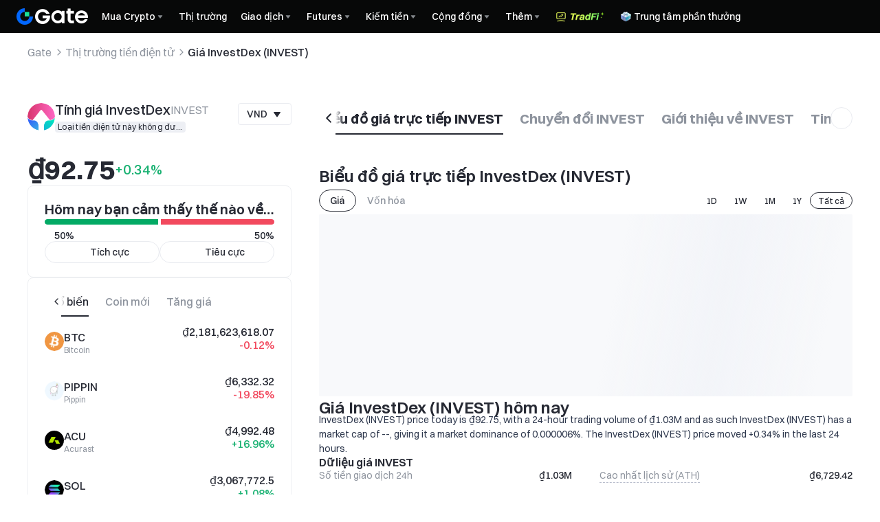

--- FILE ---
content_type: text/html; charset=utf-8
request_url: https://www.gate.com/vi/price/investdex-invest?fiat=ngn
body_size: 108103
content:
<!DOCTYPE html><html translate="no" dir="ltr" lang="vi"><link rel="preload" href="/cdn/fe/static/fonts/Switzer/Switzer-Regular.woff2" as="font" type="font/woff2" crossorigin="anonymous"/><link rel="preload" href="/cdn/fe/static/fonts/Switzer/Switzer-Medium.woff2" as="font" type="font/woff2" crossorigin="anonymous"/><link rel="preload" href="/cdn/fe/static/fonts/Switzer/Switzer-Semibold.woff2" as="font" type="font/woff2" crossorigin="anonymous"/><link rel="preload" href="/cdn/fe/static/fonts/Switzer/Switzer-Bold.woff2" as="font" type="font/woff2" crossorigin="anonymous"/><head><meta charSet="utf-8"/><meta name="mobile-web-app-capable" content="yes"/><meta name="viewport" content="width=device-width, initial-scale=1.0,minimum-scale=1.0, maximum-scale=1.0, user-scalable=no"/><meta name="robots" content="index,follow"/><script type="application/ld+json">{"@context":"https://schema.org","@graph":[{"@type":"Organization","@id":"https://www.gate.com/#Organization","name":"Gate","alternateName":["Gate","Gate crypto","Gate cryptocurrency","Gate crypto exchange"],"url":"https://www.gate.com/","logo":{"@type":"ImageObject","@id":"https://www.gate.com#Logo","contentUrl":"https://www.gate.com/images/logo/open_sesame_light.png","url":"https://www.gate.com/images/logo/open_sesame_light.png","name":"Gate logo","caption":"Gate logo"},"brand":{"@type":"Brand","name":"Gate","slogan":"Gateway to Crypto","logo":{"@id":"https://www.gate.com#Logo"}},"contactPoint":[{"@type":"ContactPoint","contactType":"Technical Support Email","name":"Technical Support Email","email":"support@gate.com","url":"https://www.gate.com/page/contacts"},{"@type":"ContactPoint","contactType":"Business Email","name":"Business Email","email":"business@gate.com","url":"https://www.gate.com/page/contacts"},{"@type":"ContactPoint","contactType":"Business Email","name":"Business Email","email":"business@gate.com","url":"https://www.gate.com/page/contacts"}],"foundingDate":"2013-04-13","keywords":["Gate","Gate.com","Gate exchange"],"knowsAbout":["cryptocurrency","cryptocurrency exchange","cryptocurrency trading","bitcoin","ethereum","nft"],"knowsLanguage":[{"@type":"Language","name":"English","alternateName":["en"],"mainEntityOfPage":"https://www.gate.com"},{"@type":"Language","name":"Simplified Chinese","alternateName":["zh","zh-hans","简体中文"],"mainEntityOfPage":"https://www.gate.com/zh"},{"@type":"Language","name":"Vietnamese","alternateName":["vi","Tiếng Việt"],"mainEntityOfPage":"https://www.gate.com/vi"},{"@type":"Language","name":"Traditional Chinese","alternateName":["zh-hant","繁體中文"],"mainEntityOfPage":"https://www.gate.com/zh-tw"},{"@type":"Language","name":"Spanish","alternateName":["es","Español"],"mainEntityOfPage":"https://www.gate.com/es"},{"@type":"Language","name":"Russian","alternateName":["ru","Русский язык"],"mainEntityOfPage":"https://www.gate.com/ru"},{"@type":"Language","name":"French","alternateName":["fr","Français"],"mainEntityOfPage":"https://www.gate.com/fr"},{"@type":"Language","name":"German","alternateName":["de","Deutsch"],"mainEntityOfPage":"https://www.gate.com/de"},{"@type":"Language","name":"Portuguese","alternateName":["pt","Português (Portugal)"],"mainEntityOfPage":"https://www.gate.com/pt"},{"@type":"Language","name":"Thai","alternateName":["th","ภาษาไทย"],"mainEntityOfPage":"https://www.gate.com/th"},{"@type":"Language","name":"Indonesian","alternateName":["id","Bahasa Indonesia"],"mainEntityOfPage":"https://www.gate.com/id"},{"@type":"Language","name":"Turkish","alternateName":["tr","Türkçe"],"mainEntityOfPage":"https://www.gate.com/tr"},{"@type":"Language","name":"Japanese","alternateName":["ja","日本語"],"mainEntityOfPage":"https://www.gate.com/ja"},{"@type":"Language","name":"Arabic","alternateName":["ar","عربي"],"mainEntityOfPage":"https://www.gate.com/ar"},{"@type":"Language","name":"Ukrainian","alternateName":["uk","Українська"],"mainEntityOfPage":"https://www.gate.com/uk"},{"@type":"Language","name":"Portuguese (Brasil)","alternateName":["pt-br","Português (Brasil)"],"mainEntityOfPage":"https://www.gate.com/pt-br"},{"@type":"Language","name":"Dutch","alternateName":["nl","Nederlands"],"mainEntityOfPage":"https://www.gate.com/nl"}],"disambiguatingDescription":"Gate - cryptocurrency exchange, trading platform and NFT marketplace","description":"One of the world's top ten digital currency trading platforms, focusing on the safe trading and hassle-free cryptocurrency journey","sameAs":["https://en.wikipedia.org/wiki/Gate_Group_(platform)","https://www.gate.com/about_us","https://www.linkedin.com/company/gateio/","https://www.facebook.com/gateioglobal","https://www.youtube.com/c/gateio","https://gateio.medium.com/","https://discord.gg/QZWFkuQvzP","https://www.instagram.com/gateioglobal/","https://x.com/gate_io","https://www.reddit.com/r/GateioExchange/"]},{"@type":"WebSite","@id":"https://www.gate.com#website","url":"https://www.gate.com","name":"Gate.com","publisher":{"@id":"https://www.gate.com/#Organization"}},{"@type":"Thing","@id":"https://www.gate.com/vi/price/investdex-invest#cryptocurrency","name":"InvestDex (INVEST) Cryptocurrency","alternateName":"INVEST","url":"https://www.gate.com/vi/price/investdex-invest","image":"https://image.gatedataimg.com/coinlogo/bb6f70a74283458293bc809b910f71b2.png","sameAs":["https://investdex.io/","https://twitter.com/InvestDexio","https://github.com/investdex"]},{"@type":"WebPage","@id":"https://www.gate.com/vi/price/investdex-invest#webpage","url":"https://www.gate.com/vi/price/investdex-invest","name":"Giá InvestDex hôm nay, Giá INVEST sang VND, Biểu đồ trực tiếp INVEST, Tin tức | Gate","description":"Giá 2026-01-31 - InvestDex hôm nay là ₫92.75 VND. Xem giá INVEST sang VND theo thời gian thực, biểu đồ InvestDex (INVEST), vốn hóa thị trường và tin tức InvestDex trực tiếp hôm nay.","abstract":"Trạm làm việc tiền mã hóa đầu tiên thuộc loại này. Quản lý tài sản tiền mã hóa với trọng tâm vào không gian Tài chính phi tập trung (Defi). Hiện tại chúng tôi đã tích hợp PancakeSwap, UniSwap và QuickSwap.","inLanguage":"vi","datePublished":"2026-01-31","dateModified":"2026-01-31","author":{"@id":"https://www.gate.com/#Organization"},"primaryImageOfPage":{"@type":"ImageObject","url":"https://image.gatedataimg.com/coinlogo/bb6f70a74283458293bc809b910f71b2.png"},"about":{"@id":"https://www.gate.com/vi/price/investdex-invest#cryptocurrency"},"mainEntity":{"@id":"https://www.gate.com/vi/price/investdex-invest#product"},"breadcrumb":{"@id":"https://www.gate.com/vi/price/investdex-invest#breadcrumb"},"isBasedOn":{"@id":"https://www.gate.com/vi/price/investdex-invest#product"},"accessModeSufficient":{"@id":"https://www.gate.com/vi/price/investdex-invest#related"},"mainContentOfPage":{"@id":"https://www.gate.com/vi/price/investdex-invest#mainContent"},"isPartOf":{"@id":"https://www.gate.com#website"},"publisher":{"@id":"https://www.gate.com/#Organization"},"relatedLink":["https://www.gate.com/vi/how-to-buy/investdex-invest","https://www.gate.com/vi/price-prediction/investdex-invest","https://www.gate.com/vi/price/investdex-invest/usd","https://www.gate.com/vi/trade/INVEST_USDT","https://www.gate.com/vi/crypto-market-data/funds/fund-flow/spot-invest"],"hasPart":[{"@id":"https://www.gate.com/vi/price/investdex-invest#faq"}]},{"@type":"BreadcrumbList","@id":"https://www.gate.com/vi/price/investdex-invest#breadcrumb","name":"InvestDex (INVEST) Breadcrumb","itemListElement":[{"@type":"ListItem","position":1,"name":"Gate","item":"https://www.gate.com/vi"},{"@type":"ListItem","position":2,"name":"Thị trường tiền điện tử","item":"https://www.gate.com/vi/price"},{"@type":"ListItem","position":3,"name":"Giá InvestDex (INVEST)","item":"https://www.gate.com/vi/price/investdex-invest"}]},{"@type":"Product","@id":"https://www.gate.com/vi/price/investdex-invest#product","name":"InvestDex (INVEST) Product","image":"https://image.gatedataimg.com/coinlogo/bb6f70a74283458293bc809b910f71b2.png","brand":{"@type":"Brand","name":"Gate.com"},"offers":{"@type":"Offer","url":"https://www.gate.com/vi/price/investdex-invest","priceCurrency":"VND","price":0.00357789,"priceValidUntil":"2026-02-01","availability":"https://schema.org/InStock","shippingDetails":{"@type":"OfferShippingDetails","shippingRate":{"@type":"MonetaryAmount","value":"0","currency":"USD"},"shippingDestination":[{"@type":"DefinedRegion","addressCountry":"US"},{"@type":"DefinedRegion","addressCountry":"GB"},{"@type":"DefinedRegion","addressCountry":"DE"}],"deliveryTime":{"@type":"ShippingDeliveryTime","handlingTime":{"@type":"QuantitativeValue","minValue":0,"maxValue":0,"unitCode":"DAY"},"transitTime":{"@type":"QuantitativeValue","minValue":0,"maxValue":0,"unitCode":"DAY"}}},"hasMerchantReturnPolicy":{"@type":"MerchantReturnPolicy","applicableCountry":"US","returnPolicyCategory":"https://schema.org/MerchantReturnNotPermitted","merchantReturnDays":0,"returnMethod":"https://schema.org/ReturnByMail","returnFees":"https://schema.org/FreeReturn"}},"additionalProperty":[{"@type":"PropertyValue","name":"circulatingSupply","value":"0","unitText":"INVEST"},{"@type":"PropertyValue","name":"totalSupply","value":"50000000","unitText":"INVEST"},{"@type":"PropertyValue","name":"maxSupply","value":"50000000","unitText":"INVEST"},{"@type":"PropertyValue","name":"marketCap","value":"0","unitText":"VND"}],"aggregateRating":{"@type":"AggregateRating","ratingValue":"4.9","reviewCount":200100},"description":"InvestDex (INVEST) price today is  ₫92.75, with a 24-hour trading volume of ₫1.03M and as such InvestDex (INVEST) has a market cap of --, giving it a market dominance of 0.000006%. The InvestDex (INVEST) price moved +0.34% in the last 24 hours.","mainEntityOfPage":{"@id":"https://www.gate.com/vi/price/investdex-invest#webpage"}},{"@type":"FAQPage","@id":"https://www.gate.com/vi/price/investdex-invest#faq","name":"InvestDex (INVEST) FAQ","mainEntity":[{"@type":"Question","name":"Điều gì quyết định biến động giá của InvestDex (INVEST)?","acceptedAnswer":{"@type":"Answer","text":"Có hai trường phái tư tưởng khi xác định giá của một loại tiền điện tử như InvestDex.<br/> Theo giá trị nội tại: Giá trị nội tại thường được đánh giá thông qua các số liệu trên chuỗi, chỉ số dự án và chỉ số tài chính của InvestDex, được gọi chung là <0>phân tích cơ bản.</0> Các yếu tố như quy luật cung cầu, tính kinh tế của token, trường hợp sử dụng, lộ trình dự án cũng như môi trường quản lý và quản lý sẽ ảnh hưởng đến giá trị lâu dài của InvestDex. Bằng hành động giá: <0>phân tích kỹ thuật</0> , sử dụng các mẫu biểu đồ hình nến và các chỉ báo như MACD, RSI và Dải Bollinger, dự báo giá của InvestDex trên cơ sở lịch sử có xu hướng lặp lại. <br/>Vì biểu đồ hình nến phản ánh tâm lý thị trường nên thông báo tin tức và tâm lý cộng đồng cũng có thể ảnh hưởng đáng kể đến hành động giá của InvestDex. Các nhà đầu tư dài hạn thường thiên về phân tích cơ bản, trong khi các nhà giao dịch ngắn hạn thường phụ thuộc vào phân tích kỹ thuật. Trong thực tế, việc kết hợp cả hai phương pháp tiếp cận có thể mang lại những kịch bản hấp dẫn cho InvestDex và thị trường tiền điện tử rộng lớn hơn."}},{"@type":"Question","name":"Giá cao nhất của InvestDex trong lịch sử là bao nhiêu?","acceptedAnswer":{"@type":"Answer","text":"InvestDex đã đạt được mức cao nhất mọi thời đại là 0.259567 trong 2021-12-06 và hiện đang giao dịch ở mức 0.00357789 ."}},{"@type":"Question","name":"Giá thấp nhất của InvestDex trong lịch sử là bao nhiêu?","acceptedAnswer":{"@type":"Answer","text":"InvestDex đạt mức thấp nhất lịch sử là  0.00035812 vào 2023-07-31."}},{"@type":"Question","name":"Vốn hóa thị trường hiện tại của InvestDex là bao nhiêu?","acceptedAnswer":{"@type":"Answer","text":"Vốn hóa thị trường hiện tại của InvestDex là  , vì  INVEST đang giao dịch ở mức giá 0.00357789."}},{"@type":"Question","name":"Có bao nhiêu InvestDex trên thị trường?","acceptedAnswer":{"@type":"Answer","text":"Hiện có  INVEST đang lưu hành trên thị trường. Những InvestDex này có thể được giao dịch hoặc sử dụng tích cực trên thị trường mở."}},{"@type":"Question","name":"Nguồn cung tối đa của InvestDex là bao nhiêu?","acceptedAnswer":{"@type":"Answer","text":"Nguồn cung tối đa của INVEST là 50000000 , bao gồm nguồn cung đang lưu hành, nguồn cung bị khóa hoặc thế chấp và nguồn cung chưa được khai thác, đúc hoặc tạo."}},{"@type":"Question","name":"Vốn hóa thị trường bị pha loãng hoàn toàn (hoặc FDV) của InvestDex là bao nhiêu?","acceptedAnswer":{"@type":"Answer","text":"Hiện tại, vốn hóa thị trường bị pha loãng hoàn toàn, còn được gọi là giá trị pha loãng hoàn toàn (FDV) của InvestDex là 178894.500000000. FDV được tính toán dựa trên giả định rằng tất cả nguồn cung của InvestDex đều đang được lưu hành, nhân với giá hiện tại của nó là  0.00357789."}},{"@type":"Question","name":"Dự đoán giá của InvestDex là bao nhiêu?","acceptedAnswer":{"@type":"Answer","text":"Bằng cách sử dụng thuật toán để tự động xác định xu hướng dữ liệu lịch sử, <0>dự đoán giá InvestDex </0> này đôi khi điều chỉnh dự báo dựa trên điều kiện thị trường hiện tại. Với công nghệ học máy tiên tiến, công cụ dự đoán này có thể giúp các nhà đầu tư đánh giá xác suất thị trường trước khi đưa ra quyết định đầu tư."}},{"@type":"Question","name":"InvestDex có phải là một khoản đầu tư tốt?","acceptedAnswer":{"@type":"Answer","text":"InvestDex có ROI tiềm năng tốt vì bản thân sự biến động là cơ hội tạo ra vô số lợi nhuận. Tuy nhiên, sự biến động này là con dao hai lưỡi, khiến nó phù hợp với những nhà đầu tư có khả năng chịu rủi ro cao và tình hình tài chính lành mạnh. Điều quan trọng cần nhớ là InvestDex và toàn bộ thị trường tiền điện tử luôn bị ảnh hưởng bởi các điều kiện thị trường khắc nghiệt, chính sách pháp lý, câu chuyện trên mạng xã hội và các yếu tố không thể đoán trước khác. Do đó, nên thực hiện quản lý rủi ro và <0>tự nghiên cứu (DYOR)</0> trước khi đầu tư vào InvestDex."}},{"@type":"Question","name":"Làm cách nào để mua InvestDex?","acceptedAnswer":{"@type":"Answer","text":"Bạn có thể mua InvestDex thông qua Gate bằng cách làm theo các bước <0>cách mua INVEST</0> khi bạn đã nạp tiền vào tài khoản của mình."}}]},{"@type":"ItemList","@id":"https://www.gate.com/vi/price/investdex-invest#related","name":"Related INVEST Pages","description":"Pages related to INVEST","itemListElement":[{"@type":"ListItem","position":1,"item":{"@type":"WebPage","@id":"https://www.gate.com/vi/how-to-buy/investdex-invest#webpage","name":"How to Buy INVEST","url":"https://www.gate.com/vi/how-to-buy/investdex-invest"}},{"@type":"ListItem","position":2,"item":{"@type":"WebPage","@id":"https://www.gate.com/vi/price-prediction/investdex-invest#webpage","name":"INVEST Price Prediction","url":"https://www.gate.com/vi/price-prediction/investdex-invest"}},{"@type":"ListItem","position":3,"item":{"@type":"WebPage","@id":"https://www.gate.com/vi/price/investdex-invest/usd#webpage","name":"INVEST to USD Converter","url":"https://www.gate.com/vi/price/investdex-invest/usd"}},{"@type":"ListItem","position":4,"item":{"@type":"WebPage","@id":"https://www.gate.com/vi/trade/INVEST_USDT#webpage","name":"INVEST Spot Trading","url":"https://www.gate.com/vi/trade/INVEST_USDT"}},{"@type":"ListItem","position":5,"item":{"@type":"WebPage","@id":"https://www.gate.com/vi/crypto-market-data/funds/fund-flow/spot-invest#webpage","name":"INVEST Fund Flow Analysis","url":"https://www.gate.com/vi/crypto-market-data/funds/fund-flow/spot-invest"}}]},{"@type":"WebPageElement","@id":"https://www.gate.com/vi/price/investdex-invest#mainContent","name":"Biểu đồ giá trực tiếp InvestDex (INVEST) & Chuyển đổi InvestDex (INVEST) sang tiền tệ địa phương & Giới thiệu về InvestDex ( INVEST )","description":"Complete InvestDex information including price analysis, market data, and trading information","cssSelector":".main-content-section","hasPart":[{"@type":"WebPageElement","@id":"https://www.gate.com/vi/price/investdex-invest#trading","name":"Giao dịch InvestDex (INVEST)","cssSelector":".coin-trade-section"},{"@type":"WebPageElement","@id":"https://www.gate.com/vi/price/investdex-invest#chart","name":"Biểu đồ giá trực tiếp InvestDex (INVEST)","cssSelector":".coin-chart-section"},{"@type":"WebPageElement","@id":"https://www.gate.com/vi/price/investdex-invest#converter","name":"Chuyển đổi InvestDex (INVEST) sang tiền tệ địa phương","cssSelector":".currency-convert-section"},{"@type":"WebPageElement","@id":"https://www.gate.com/vi/price/investdex-invest#about","name":"Giới thiệu về InvestDex ( INVEST )","cssSelector":".coin-about-section"},{"@type":"WebPageElement","@id":"https://www.gate.com/vi/price/investdex-invest#news","name":"Tin tức InvestDex (INVEST) hôm nay","cssSelector":".coin-news-section"},{"@type":"WebPageElement","@id":"https://www.gate.com/vi/price/investdex-invest#faq","name":"Câu hỏi thường gặp về giá InvestDex (INVEST)","cssSelector":".coin-faq-section"}]}]}</script><link rel="alternate" hrefLang="zh" href="https://www.gate.com/zh/price/investdex-invest"/><link rel="alternate" hrefLang="en" href="https://www.gate.com/price/investdex-invest"/><link rel="alternate" hrefLang="vi" href="https://www.gate.com/vi/price/investdex-invest"/><link rel="alternate" hrefLang="zh-tw" href="https://www.gate.com/zh-tw/price/investdex-invest"/><link rel="alternate" hrefLang="es" href="https://www.gate.com/es/price/investdex-invest"/><link rel="alternate" hrefLang="ru" href="https://www.gate.com/ru/price/investdex-invest"/><link rel="alternate" hrefLang="fr" href="https://www.gate.com/fr/price/investdex-invest"/><link rel="alternate" hrefLang="pt" href="https://www.gate.com/pt/price/investdex-invest"/><link rel="alternate" hrefLang="id" href="https://www.gate.com/id/price/investdex-invest"/><link rel="alternate" hrefLang="ja" href="https://www.gate.com/ja/price/investdex-invest"/><link rel="alternate" hrefLang="ar" href="https://www.gate.com/ar/price/investdex-invest"/><link rel="alternate" hrefLang="uk" href="https://www.gate.com/uk/price/investdex-invest"/><link rel="alternate" hrefLang="pt-br" href="https://www.gate.com/pt-br/price/investdex-invest"/><link rel="alternate" hrefLang="x-default" href="https://www.gate.com/price/investdex-invest"/><link rel="alternate" hrefLang="en-tr" href="https://www.gate.com/tr/price/investdex-invest"/><meta name="twitter:creator" content="@Gate"/><meta property="og:url" content="https://www.gate.com/vi/price/investdex-invest"/><meta property="og:type" content="website"/><meta property="og:image" content="https://gimg2.staticimgs.com/launch/imgages/share_poster_0623202506231807112809828122.webp"/><meta property="og:image:alt" content="Gate.com Logo"/><meta property="og:image:width" content="1200"/><meta property="og:image:height" content="578"/><meta property="og:locale" content="vi"/><meta property="og:site_name" content="Gate.com"/><link rel="canonical" href="https://www.gate.com/vi/price/investdex-invest?fiat=ngn"/><meta name="googlebot" content="index,follow"/><meta name="referrer" content="strict-origin-when-cross-origin"/><meta name="format-detection" content="telephone=no"/><meta name="facebook-domain-verification" content="tti02rs6ede80s4fnxjb8z6pzp7ohq"/><link rel="preload" as="image" imageSrcSet="https://gimg2.staticimgs.com/logo/174710317166486220-open_sesame_night.webp?w=128&amp;q=75 1x, https://gimg2.staticimgs.com/logo/174710317166486220-open_sesame_night.webp?w=256&amp;q=75 2x" fetchpriority="high"/><meta name="twitter:image" content="https://gimg2.staticimgs.com/launch/imgages/share_poster_0623202506231807112809828122.webp"/><meta name="twitter:card" content="summary_large_image"/><meta name="twitter:image:alt" content="Giá InvestDex hôm nay, Giá INVEST sang VND, Biểu đồ trực tiếp INVEST, Tin tức | Gate"/><meta name="twitter:title" content="Giá InvestDex hôm nay, Giá INVEST sang VND, Biểu đồ trực tiếp INVEST, Tin tức | Gate"/><meta name="twitter:description" content="Giá 2026-01-31 - InvestDex hôm nay là ₫92.75 VND. Xem giá INVEST sang VND theo thời gian thực, biểu đồ InvestDex (INVEST), vốn hóa thị trường và tin tức InvestDex trực tiếp hôm nay."/><meta name="twitter:site" content="@Gate"/><title>Giá InvestDex hôm nay, Giá INVEST sang VND, Biểu đồ trực tiếp INVEST, Tin tức | Gate</title><meta name="description" content="Giá 2026-01-31 - InvestDex hôm nay là ₫92.75 VND. Xem giá INVEST sang VND theo thời gian thực, biểu đồ InvestDex (INVEST), vốn hóa thị trường và tin tức InvestDex trực tiếp hôm nay."/><meta property="og:title" content="Giá InvestDex hôm nay, Giá INVEST sang VND, Biểu đồ trực tiếp INVEST, Tin tức | Gate"/><meta property="og:description" content="Giá 2026-01-31 - InvestDex hôm nay là ₫92.75 VND. Xem giá INVEST sang VND theo thời gian thực, biểu đồ InvestDex (INVEST), vốn hóa thị trường và tin tức InvestDex trực tiếp hôm nay."/><meta name="next-head-count" content="45"/><script defer="" data-nscript="beforeInteractive" src="/cdn/fe/static/libs/react-18.2.0.min.js"></script><script defer="" data-nscript="beforeInteractive" src="/cdn/fe/static/libs/react-dom-18.2.0.min.js"></script><script defer="" data-nscript="beforeInteractive" src="/cdn/fe/static/libs/mobx-6.9.0.min.js"></script><script defer="" data-nscript="beforeInteractive" src="/cdn/fe/static/libs/mobxreactlite-3.4.3.min.js"></script><meta name="google" content="notranslate"/><link rel="preload" href="/cdn/fe/_next/static/css/1cc177f65db4e4cf.css" as="style"/><link rel="stylesheet" href="/cdn/fe/_next/static/css/1cc177f65db4e4cf.css" data-n-g=""/><link rel="preload" href="/cdn/fe/_next/static/css/840c9eaa4b34b561.css" as="style"/><link rel="stylesheet" href="/cdn/fe/_next/static/css/840c9eaa4b34b561.css" data-n-g=""/><link rel="preload" href="/cdn/fe/_next/static/css/de0c2618551fd7e1.css" as="style"/><link rel="stylesheet" href="/cdn/fe/_next/static/css/de0c2618551fd7e1.css" data-n-g=""/><link rel="preload" href="/cdn/fe/_next/static/css/334fa85521a6d640.css" as="style"/><link rel="stylesheet" href="/cdn/fe/_next/static/css/334fa85521a6d640.css" data-n-g=""/><link rel="preload" href="/cdn/fe/_next/static/css/c334335f2204a39b.css" as="style"/><link rel="stylesheet" href="/cdn/fe/_next/static/css/c334335f2204a39b.css" data-n-g=""/><link rel="preload" href="/cdn/fe/_next/static/css/83bbbef814cc3361.css" as="style"/><link rel="stylesheet" href="/cdn/fe/_next/static/css/83bbbef814cc3361.css" data-n-g=""/><noscript data-n-css=""></noscript><script defer="" nomodule="" src="/cdn/fe/_next/static/chunks/polyfills-42372ed130431b0a.js"></script><script src="/cdn/fe/static/icons/iconpark/iconpark_main.20250221.js" defer="" data-nscript="beforeInteractive"></script><script src="/cdn/fe/static/icons/GATE-UI/iconfont.20240429.js" defer="" data-nscript="beforeInteractive"></script><script src="/cdn/fe/_next/static/chunks/webpack-2ec09d48a8472d56.js" defer=""></script><script src="/cdn/fe/_next/static/chunks/next-module-51e4bd4e-6f7a1c5ca53b0ecb.js" defer=""></script><script src="/cdn/fe/_next/static/chunks/next-module-cf51fac0-93f4dbc2807e73c5.js" defer=""></script><script src="/cdn/fe/_next/static/chunks/next-module-2eb8f384-58c05adaf06db307.js" defer=""></script><script src="/cdn/fe/_next/static/chunks/next-module-7a32b531-5d281c9e3931585f.js" defer=""></script><script src="/cdn/fe/_next/static/chunks/next-module-09516e3d-edb21bfffb9a7d38.js" defer=""></script><script src="/cdn/fe/_next/static/chunks/next-module-992eb145-2edc4f470e9001c5.js" defer=""></script><script src="/cdn/fe/_next/static/chunks/main-9b5c7c29755a9b2c.js" defer=""></script><script src="/cdn/fe/_next/static/chunks/packages-module-e766e819-14b2c69e046b313e.js" defer=""></script><script src="/cdn/fe/_next/static/chunks/packages-module-5c957900-c09045bf1765fe3b.js" defer=""></script><script src="/cdn/fe/_next/static/chunks/packages-module-24ac6c5d-c12c2ce41415e173.js" defer=""></script><script src="/cdn/fe/_next/static/chunks/packages-module-4c5eae71-b01ac44cb8cb00b9.js" defer=""></script><script src="/cdn/fe/_next/static/chunks/packages-module-4e99f41a-4e6551b353687bc2.js" defer=""></script><script src="/cdn/fe/_next/static/chunks/packages-module-76ff1143-1790b37c02b8fde9.js" defer=""></script><script src="/cdn/fe/_next/static/chunks/packages-module-4697a606-11ae6eda894365a6.js" defer=""></script><script src="/cdn/fe/_next/static/chunks/packages-module-6651a7da-7e84b393921caea3.js" defer=""></script><script src="/cdn/fe/_next/static/chunks/packages-module-09afa0b4-75746efc67354a7a.js" defer=""></script><script src="/cdn/fe/_next/static/chunks/packages-module-31bec907-c9eaf74fbd336f1b.js" defer=""></script><script src="/cdn/fe/_next/static/chunks/packages-module-e22fd3bf-c9919e576e84a9e0.js" defer=""></script><script src="/cdn/fe/_next/static/chunks/gui-module-4902ce3f-cac7f4f97c639fd1.js" defer=""></script><script src="/cdn/fe/_next/static/chunks/gui-module-1c5531df-dc8aca26e552875a.js" defer=""></script><script src="/cdn/fe/_next/static/chunks/gui-module-33f5f85c-6647169f9c8b3774.js" defer=""></script><script src="/cdn/fe/_next/static/chunks/gui-module-354e767b-90e53cf8629e78d9.js" defer=""></script><script src="/cdn/fe/_next/static/chunks/mantine-module-536b5dfc-71d12466fb66447f.js" defer=""></script><script src="/cdn/fe/_next/static/chunks/mantine-module-b416b073-9c16a29c89e6209a.js" defer=""></script><script src="/cdn/fe/_next/static/chunks/mantine-module-25ed53f8-b6f50ef6ba85cbfb.js" defer=""></script><script src="/cdn/fe/_next/static/chunks/axios-module-468fe8485bb262f2.js" defer=""></script><script src="/cdn/fe/_next/static/chunks/sn-module-1936fe67a931e6dc.js" defer=""></script><script src="/cdn/fe/_next/static/chunks/54381-a6de812255642daa.js" defer=""></script><script src="/cdn/fe/_next/static/chunks/60744-1c78b015a30b843b.js" defer=""></script><script src="/cdn/fe/_next/static/chunks/92937-c25613242ccd0d48.js" defer=""></script><script src="/cdn/fe/_next/static/chunks/79918-68994e128179e4df.js" defer=""></script><script src="/cdn/fe/_next/static/chunks/40723-2dde22570d11b9e1.js" defer=""></script><script src="/cdn/fe/_next/static/chunks/4692-c45d704bc87a4beb.js" defer=""></script><script src="/cdn/fe/_next/static/chunks/36271-22e8f2a92c5b42a8.js" defer=""></script><script src="/cdn/fe/_next/static/chunks/74449-3f768562adda255c.js" defer=""></script><script src="/cdn/fe/_next/static/chunks/1821-9dee1bea5f59272d.js" defer=""></script><script src="/cdn/fe/_next/static/chunks/55035-7b67c768c8719907.js" defer=""></script><script src="/cdn/fe/_next/static/chunks/99994-56f57143ba7fbead.js" defer=""></script><script src="/cdn/fe/_next/static/chunks/28628-8ede10a22efb19e2.js" defer=""></script><script src="/cdn/fe/_next/static/chunks/65455-6a14b3828d89f9c6.js" defer=""></script><script src="/cdn/fe/_next/static/chunks/58833-54f55e8130cbde63.js" defer=""></script><script src="/cdn/fe/_next/static/chunks/49722-f9379c6bbee4ef83.js" defer=""></script><script src="/cdn/fe/_next/static/chunks/66819-5ca67f5c68ef4ff8.js" defer=""></script><script src="/cdn/fe/_next/static/chunks/52992-85ef7c83b1a8c3d5.js" defer=""></script><script src="/cdn/fe/_next/static/chunks/30024-6e101381ce2f1baa.js" defer=""></script><script src="/cdn/fe/_next/static/chunks/77487-0b93eeec9ee9b40e.js" defer=""></script><script src="/cdn/fe/_next/static/chunks/66867-2ddc453fa10358ca.js" defer=""></script><script src="/cdn/fe/_next/static/chunks/65523-1679ec4e54f67917.js" defer=""></script><script src="/cdn/fe/_next/static/chunks/50177-de9ad57826dded78.js" defer=""></script><script src="/cdn/fe/_next/static/chunks/96209-4d9f61dc34e8bf41.js" defer=""></script><script src="/cdn/fe/_next/static/chunks/9124-135ce9a7c4a94b8d.js" defer=""></script><script src="/cdn/fe/_next/static/chunks/77118-9e2b19bc9444f0fe.js" defer=""></script><script src="/cdn/fe/_next/static/chunks/61955-3b82f293a155143d.js" defer=""></script><script src="/cdn/fe/_next/static/chunks/13057-6b358a30e03a1e6e.js" defer=""></script><script src="/cdn/fe/_next/static/chunks/90233-6abce24c232dd68c.js" defer=""></script><script src="/cdn/fe/_next/static/chunks/73087-05dfb7f5c9727e2c.js" defer=""></script><script src="/cdn/fe/_next/static/chunks/71122-9268da27ae86ae61.js" defer=""></script><script src="/cdn/fe/_next/static/chunks/33834-2a46b329c8465203.js" defer=""></script><script src="/cdn/fe/_next/static/chunks/67865-b40281b3337eb41e.js" defer=""></script><script src="/cdn/fe/_next/static/chunks/96983-c7eb5ad56c18739b.js" defer=""></script><script src="/cdn/fe/_next/static/chunks/5791-de105a18c8f5dbe5.js" defer=""></script><script src="/cdn/fe/_next/static/chunks/22225-cd1c84ef8a6e9813.js" defer=""></script><script src="/cdn/fe/_next/static/chunks/36587-1c20ed946c41a5ba.js" defer=""></script><script src="/cdn/fe/_next/static/chunks/17472-5b7c5cc795f040b1.js" defer=""></script><script src="/cdn/fe/_next/static/chunks/86027-d999653254caaa7b.js" defer=""></script><script src="/cdn/fe/_next/static/chunks/34982-a9d63ba2c3c19b55.js" defer=""></script><script src="/cdn/fe/_next/static/chunks/89647-d929608204c360ff.js" defer=""></script><script src="/cdn/fe/_next/static/chunks/66895-b479dd3c17f049a1.js" defer=""></script><script src="/cdn/fe/_next/static/chunks/28211-cbc792c95244af54.js" defer=""></script><script src="/cdn/fe/_next/static/chunks/40018-c1ad51dbe8de745d.js" defer=""></script><script src="/cdn/fe/_next/static/chunks/34216-d1788676751931f0.js" defer=""></script><script src="/cdn/fe/_next/static/chunks/29972-63ad34d27846484d.js" defer=""></script><script src="/cdn/fe/_next/static/chunks/pages/_app-f3956634-0ccf921b6f886766.js" defer=""></script><script src="/cdn/fe/_next/static/chunks/pages/_app-e6e59946-f892a177a84a4fc1.js" defer=""></script><script src="/cdn/fe/_next/static/chunks/pages/_app-6c65bcfe-25a54e1e2215353d.js" defer=""></script><script src="/cdn/fe/_next/static/chunks/vendor-eb943603-119648c5a086a1e5.js" defer=""></script><script src="/cdn/fe/_next/static/chunks/vendor-10c0b336-fac7c1e9be79b650.js" defer=""></script><script src="/cdn/fe/_next/static/chunks/vendor-4fdfb7e5-dff9aad5bd6bf7e4.js" defer=""></script><script src="/cdn/fe/_next/static/chunks/vendor-1144ee9b-30e3989cb8ac5fae.js" defer=""></script><script src="/cdn/fe/_next/static/chunks/vendor-55542215-526937efb7ec9101.js" defer=""></script><script src="/cdn/fe/_next/static/chunks/vendor-119d03bf-8d92c004dd2259ae.js" defer=""></script><script src="/cdn/fe/_next/static/chunks/vendor-aedce097-2d4d2bc53e4ff5f1.js" defer=""></script><script src="/cdn/fe/_next/static/chunks/vendor-bfd70fac-11c6025f9d0f89f6.js" defer=""></script><script src="/cdn/fe/_next/static/chunks/vendor-e66bdebd-a99963ffec9600ba.js" defer=""></script><script src="/cdn/fe/_next/static/chunks/vendor-3cd28982-2f669b8928609c09.js" defer=""></script><script src="/cdn/fe/_next/static/chunks/vendor-c302ebcc-ec77df4d38f8f6b9.js" defer=""></script><script src="/cdn/fe/_next/static/chunks/vendor-7cd6398e-adfe87d1a0b79829.js" defer=""></script><script src="/cdn/fe/_next/static/chunks/vendor-c507a8c8-6f6c0769e16d77c1.js" defer=""></script><script src="/cdn/fe/_next/static/chunks/vendor-ad1b27e6-08932898ed90a6aa.js" defer=""></script><script src="/cdn/fe/_next/static/chunks/vendor-cfcd865a-003bb454c13e9109.js" defer=""></script><script src="/cdn/fe/_next/static/chunks/vendor-e63c5c4c-0d8af92b0316cce7.js" defer=""></script><script src="/cdn/fe/_next/static/chunks/vendor-6af199a7-2f4efe18cd63c410.js" defer=""></script><script src="/cdn/fe/_next/static/chunks/vendor-7039a3da-58b1d348600fb20f.js" defer=""></script><script src="/cdn/fe/_next/static/chunks/vendor-e14817b4-ac7644d33767b8e6.js" defer=""></script><script src="/cdn/fe/_next/static/chunks/vendor-7f6d9603-4aa7d45830423a86.js" defer=""></script><script src="/cdn/fe/_next/static/chunks/vendor-a1a9c712-c7c05b1f9044b4b1.js" defer=""></script><script src="/cdn/fe/_next/static/chunks/vendor-32d995ca-d10f5cd254e45298.js" defer=""></script><script src="/cdn/fe/_next/static/chunks/vendor-f4c93093-32ec67d8f640b654.js" defer=""></script><script src="/cdn/fe/_next/static/chunks/vendor-dcc6b03a-a6928378358082f9.js" defer=""></script><script src="/cdn/fe/_next/static/chunks/vendor-2d365253-a86e13e824b78fe2.js" defer=""></script><script src="/cdn/fe/_next/static/chunks/vendor-c7863ce9-6853001c68fa5aa1.js" defer=""></script><script src="/cdn/fe/_next/static/chunks/vendor-271a89fe-4375e56e6422d6b5.js" defer=""></script><script src="/cdn/fe/_next/static/chunks/vendor-0575bd27-5d304dd553423001.js" defer=""></script><script src="/cdn/fe/_next/static/chunks/vendor-d4d76661-9e4eab99e6308354.js" defer=""></script><script src="/cdn/fe/_next/static/chunks/vendor-4fb7e547-26b665dbcd341455.js" defer=""></script><script src="/cdn/fe/_next/static/chunks/vendor-67ee1334-11cceea2706032a6.js" defer=""></script><script src="/cdn/fe/_next/static/chunks/vendor-c6703cbe-8f8000ed87436340.js" defer=""></script><script src="/cdn/fe/_next/static/chunks/vendor-a131097f-9bc63a05eea3c42f.js" defer=""></script><script src="/cdn/fe/_next/static/chunks/vendor-fef727c2-0fa463514455ca15.js" defer=""></script><script src="/cdn/fe/_next/static/chunks/vendor-56d4e54c-da2a88acf071a99b.js" defer=""></script><script src="/cdn/fe/_next/static/chunks/vendor-73534e05-cd602b50488da1df.js" defer=""></script><script src="/cdn/fe/_next/static/chunks/vendor-832a32f2-f55502d1e4578dc6.js" defer=""></script><script src="/cdn/fe/_next/static/chunks/vendor-e578e218-cd52273b5bf6a367.js" defer=""></script><script src="/cdn/fe/_next/static/chunks/vendor-71fa4adf-99bf8f4aaba5aff7.js" defer=""></script><script src="/cdn/fe/_next/static/chunks/vendor-3c005f2e-cf73c76feae1a122.js" defer=""></script><script src="/cdn/fe/_next/static/chunks/vendor-256d03da-13fe3aacfc6684e6.js" defer=""></script><script src="/cdn/fe/_next/static/chunks/vendor-c93561c4-f92c58c19c52aae4.js" defer=""></script><script src="/cdn/fe/_next/static/chunks/vendor-3f676908-7eea786a760254a1.js" defer=""></script><script src="/cdn/fe/_next/static/chunks/vendor-f64adf8b-64a3a4059c07488c.js" defer=""></script><script src="/cdn/fe/_next/static/chunks/vendor-97108f96-c27ddba4b7ce7f86.js" defer=""></script><script src="/cdn/fe/_next/static/chunks/vendor-68284d39-cf3917b2e1d4ca0c.js" defer=""></script><script src="/cdn/fe/_next/static/chunks/vendor-82be3b1d-6c697ef080643550.js" defer=""></script><script src="/cdn/fe/_next/static/chunks/vendor-d059ebc5-f8cee620132bb739.js" defer=""></script><script src="/cdn/fe/_next/static/chunks/vendor-87a7ec47-8149f917ea87df79.js" defer=""></script><script src="/cdn/fe/_next/static/chunks/vendor-4d2aac4e-1e449fa91cb62241.js" defer=""></script><script src="/cdn/fe/_next/static/chunks/vendor-4ec693ad-91f526d1276471b3.js" defer=""></script><script src="/cdn/fe/_next/static/chunks/vendor-4a497eae-793a60821bd5fbee.js" defer=""></script><script src="/cdn/fe/_next/static/chunks/vendor-eb394f8c-ebde39cf4c43842c.js" defer=""></script><script src="/cdn/fe/_next/static/chunks/vendor-c886345f-a40b9f3fe95dcd42.js" defer=""></script><script src="/cdn/fe/_next/static/chunks/vendor-fa73f60a-de2e74cdc3e27438.js" defer=""></script><script src="/cdn/fe/_next/static/chunks/vendor-98bf510d-f48c60d0c21a7192.js" defer=""></script><script src="/cdn/fe/_next/static/chunks/vendor-b416b073-5d41e02962f661ae.js" defer=""></script><script src="/cdn/fe/_next/static/chunks/vendor-fa8d57c7-ffe9cd92ec50ba7d.js" defer=""></script><script src="/cdn/fe/_next/static/chunks/vendor-21093779-5090ea7a8fe0bc19.js" defer=""></script><script src="/cdn/fe/_next/static/chunks/vendor-a3074665-cda40171a5ff6b15.js" defer=""></script><script src="/cdn/fe/_next/static/chunks/vendor-dfa252dc-4075507270ae004d.js" defer=""></script><script src="/cdn/fe/_next/static/chunks/vendor-43fcf82d-67470f2c91029315.js" defer=""></script><script src="/cdn/fe/_next/static/chunks/vendor-6484c8ff-b734f8083f39ab5e.js" defer=""></script><script src="/cdn/fe/_next/static/chunks/vendor-ecc0d944-65a2b4dea4a8684d.js" defer=""></script><script src="/cdn/fe/_next/static/chunks/vendor-06cc3d7a-435c6f53b9a81254.js" defer=""></script><script src="/cdn/fe/_next/static/chunks/vendor-58ec4543-1f9f7ad814d32afd.js" defer=""></script><script src="/cdn/fe/_next/static/chunks/vendor-8ee95335-29c97bd8285914e4.js" defer=""></script><script src="/cdn/fe/_next/static/chunks/vendor-886ef1ac-f847185048183156.js" defer=""></script><script src="/cdn/fe/_next/static/chunks/vendor-3e266fcf-c8c5986ee7579ff4.js" defer=""></script><script src="/cdn/fe/_next/static/chunks/vendor-b88be9c2-4172624c34bc6ce0.js" defer=""></script><script src="/cdn/fe/_next/static/chunks/vendor-db22641d-ca7470bc8dec152e.js" defer=""></script><script src="/cdn/fe/_next/static/chunks/vendor-65d20a56-2de2fb2fd35f45ae.js" defer=""></script><script src="/cdn/fe/_next/static/chunks/commons-4c120c8f-b83b878dc5057f83.js" defer=""></script><script src="/cdn/fe/_next/static/chunks/commons-d87c119a-986b3a0c692eca2a.js" defer=""></script><script src="/cdn/fe/_next/static/chunks/commons-7f044e6d-a77f0d5f512937ec.js" defer=""></script><script src="/cdn/fe/_next/static/chunks/76581-5961e129cb88d910.js" defer=""></script><script src="/cdn/fe/_next/static/chunks/60636-eae8d9c0e342bbc9.js" defer=""></script><script src="/cdn/fe/_next/static/chunks/34762-a6ebc2e274ca7f2c.js" defer=""></script><script src="/cdn/fe/_next/static/chunks/pages/price/%5B...seopath%5D-628bff9c502203ce.js" defer=""></script><script src="/cdn/fe/_next/static/nq6gb_qK0B1mbLr-1xKVI/_buildManifest.js" defer=""></script><script src="/cdn/fe/_next/static/nq6gb_qK0B1mbLr-1xKVI/_ssgManifest.js" defer=""></script><style data-styled="" data-styled-version="5.3.5">:root{--layout-padding:24px;--layout-maxWidth:1248px;font-size:16px;}/*!sc*/
@media screen and (max-width:1920px){:root{--layout-padding:24px;--layout-maxWidth:1248px;}}/*!sc*/
@media screen and (max-width:1248px){:root{--layout-padding:24px;--layout-maxWidth:100vw;}}/*!sc*/
@media screen and (max-width:992px){:root{--layout-padding:24px;--layout-maxWidth:100vw;}}/*!sc*/
@media screen and (max-width:768px){:root{--layout-padding:16px;--layout-maxWidth:100vw;--design-width:375;}}/*!sc*/
@media screen and (max-width:375px){:root{--layout-padding:12px;--layout-maxWidth:100vw;}}/*!sc*/
body{box-sizing:border-box;margin:0;color:var(--color-text-1);font-size:16px;font-family:Gate_Sans,-apple-system,BlinkMacSystemFont,'Segoe UI',Roboto,'Helvetica Neue',Arial,sans-serif;font-style:normal;font-synthesis:none;font-weight:400;text-rendering:optimizeLegibility;-webkit-font-smoothing:antialiased;-moz-osx-font-smoothing:grayscale;-webkit-tap-highlight-color:rgba(0,0,0,0);background:var(--color-bg-primary);}/*!sc*/
*{margin:0;padding:0;font-family:'Gate_Sans';}/*!sc*/
*::before,*::after{margin:0;padding:0;}/*!sc*/
a{color:var(--color-text-2);background-color:transparent;outline:0;cursor:pointer;-webkit-text-decoration:none;text-decoration:none;-webkit-transition:color .3s;-webkit-transition:color .3s;transition:color .3s;-webkit-text-decoration-skip:objects;-webkit-tap-highlight-color:rgba(255,255,255,0);-webkit-user-select:none;-moz-user-select:none;-ms-user-select:none;user-select:none;-moz-user-focus:none;-moz-user-select:none;}/*!sc*/
a:hover,a:active,a:visited,a:link,a:focus{-webkit-text-decoration:none;text-decoration:none;outline:none;-webkit-tap-highlight-color:rgba(0,0,0,0);-webkit-tap-highlight-color:transparent;}/*!sc*/
.icon,.iconpark-icon{width:1em;height:1em;vertical-align:-0.15em;fill:currentColor;overflow:hidden;}/*!sc*/
.icon_font{cursor:pointer;width:1em;height:1em;vertical-align:-0.15em;fill:currentColor;}/*!sc*/
.icon_font:hover{fill:var(--color-brand-1);}/*!sc*/
.flex--grid--layout{padding:0 var(--layout-padding);max-width:var(--layout-maxWidth);margin:0 auto;box-sizing:border-box;}/*!sc*/
img,video{max-width:none;}/*!sc*/
div::-webkit-scrollbar{width:3px;height:8px;background-color:transparent;}/*!sc*/
div::-webkit-scrollbar-thumb{border-radius:3px;background:hsla(215,17%,59%,.2);}/*!sc*/
div::-webkit-scrollbar-track{border-radius:2px;}/*!sc*/
data-styled.g4[id="sc-global-khgBGT1"]{content:"sc-global-khgBGT1,"}/*!sc*/
web-component-react{color:var(--color-text-2);font-size:14px;line-height:1.5;font-weight:400;}/*!sc*/
.text-1{color:var(--color-text-1);}/*!sc*/
.text-2{color:var(--color-text-2);}/*!sc*/
.text-3{color:var(--color-text-3);}/*!sc*/
.text-4{color:var(--color-text-4);}/*!sc*/
.text-5{color:var(--color-text-5);}/*!sc*/
.text-funct-1{color:var(--color-funct-1);}/*!sc*/
.text-funct-2{color:var(--color-funct-2);}/*!sc*/
.text-funct-3{color:var(--color-funct-3);}/*!sc*/
.text-funct-4{color:var(--color-funct-4);}/*!sc*/
.text-brand-1{color:var(--color-brand-1);}/*!sc*/
.pd-2{color:var(--color-pd-2);}/*!sc*/
.icon-3{color:var(--color-icon-3);}/*!sc*/
.color-pd-1{color:var(--color-pd-1);}/*!sc*/
data-styled.g5[id="sc-global-bzkmdE1"]{content:"sc-global-bzkmdE1,"}/*!sc*/
.jBvHQo{display:-webkit-box;display:-webkit-flex;display:-ms-flexbox;display:flex;-webkit-box-pack:justify;-webkit-justify-content:space-between;-ms-flex-pack:justify;justify-content:space-between;-webkit-align-items:center;-webkit-box-align:center;-ms-flex-align:center;align-items:center;padding:0px 24px;box-sizing:border-box;height:var(--header-height);position:-webkit-sticky;position:sticky;top:0px;z-index:100;-webkit-transition:all 0.3s;transition:all 0.3s;background-color:#070808;}/*!sc*/
@media screen and (max-width:768px){.jBvHQo{padding:10px 16px;}}/*!sc*/
@media screen and (max-width:375px){.jBvHQo{padding:10px 12px;}}/*!sc*/
data-styled.g7[id="style__HeaderWrap-sc-d031ba16-0"]{content:"jBvHQo,"}/*!sc*/
.dktaEq{position:-webkit-sticky;position:sticky;top:0px;z-index:100;-webkit-transition:all 0.3s;transition:all 0.3s;}/*!sc*/
data-styled.g8[id="style__HeaderBox-sc-d031ba16-1"]{content:"dktaEq,"}/*!sc*/
.gIVxFC{cursor:pointer;-webkit-transition:all 0.5s;transition:all 0.5s;width:1em;height:1em;vertical-align:-0.15em;fill:currentColor;}/*!sc*/
.gIVxFC:hover{-webkit-transform:rotate(0deg);-ms-transform:rotate(0deg);transform:rotate(0deg);}/*!sc*/
data-styled.g9[id="style__NavSvg-sc-d031ba16-2"]{content:"gIVxFC,"}/*!sc*/
.eXIygN{color:var(--color-icon-icon-tertiary);}/*!sc*/
data-styled.g10[id="style__NavArrowSvg-sc-d031ba16-3"]{content:"eXIygN,"}/*!sc*/
.kuWBDc{color:#fff;display:-webkit-box;display:-webkit-flex;display:-ms-flexbox;display:flex;-webkit-align-items:center;-webkit-box-align:center;-ms-flex-align:center;align-items:center;cursor:pointer;overflow:hidden;gap:2px;}/*!sc*/
.kuWBDc:hover,.kuWBDc:hover .style__NavArrowSvg-sc-d031ba16-3{color:#247cff;}/*!sc*/
.kuWBDc img{width:20px;height:20px;margin-inline-end:2px;}/*!sc*/
data-styled.g14[id="style__NavTitleWrap-sc-d031ba16-9"]{content:"kuWBDc,"}/*!sc*/
.fmrVlS{cursor:pointer;position:absolute;display:none;-webkit-flex-direction:row;-ms-flex-direction:row;flex-direction:row;max-height:calc(100vh - 160px);padding:16px;padding-top:16px;overflow-y:auto;top:var(--header-height);border-radius:8px;box-shadow:0px 6px 20px 0px #0b0c0d0f;background-color:var(--color-layer-3);border:1px solid var(--color-layer-3);z-index:9;opacity:0;-webkit-transform:translateY(5px);-ms-transform:translateY(5px);transform:translateY(5px);visibility:hidden;-webkit-transition:opacity 0.3s cubic-bezier(0.645,0.045,0.355,1),-webkit-transform 0.3s cubic-bezier(0.645,0.045,0.355,1),visibility 0.3s cubic-bezier(0.645,0.045,0.355,1);-webkit-transition:opacity 0.3s cubic-bezier(0.645,0.045,0.355,1),transform 0.3s cubic-bezier(0.645,0.045,0.355,1),visibility 0.3s cubic-bezier(0.645,0.045,0.355,1);transition:opacity 0.3s cubic-bezier(0.645,0.045,0.355,1),transform 0.3s cubic-bezier(0.645,0.045,0.355,1),visibility 0.3s cubic-bezier(0.645,0.045,0.355,1);}/*!sc*/
.fmrVlS::-webkit-scrollbar{width:4px;height:2px;}/*!sc*/
.fmrVlS::-webkit-scrollbar-track{background-color:transparent;}/*!sc*/
@media screen and (max-width:1520px){.fmrVlS{max-width:calc(100vw - 0px - 120px);left:0;right:unset;}}/*!sc*/
.fmrVlS::-webkit-scrollbar-thumb{background-color:var(--color-line-divider-short-divider);}/*!sc*/
data-styled.g15[id="style__SecondNavCard-sc-d031ba16-10"]{content:"fmrVlS,"}/*!sc*/
.kSDEsF{white-space:nowrap;font-weight:500;}/*!sc*/
data-styled.g16[id="style__NavTitle-sc-d031ba16-11"]{content:"kSDEsF,"}/*!sc*/
.iNvIcz{position:relative;display:-webkit-box;display:-webkit-flex;display:-ms-flexbox;display:flex;-webkit-align-items:center;-webkit-box-align:center;-ms-flex-align:center;align-items:center;height:100%;margin:0 10px;}/*!sc*/
@media screen and (max-width:992px){.iNvIcz{display:none;}}/*!sc*/
.iNvIcz .style__SecondNavCard-sc-d031ba16-10{position:fixed;gap:0;left:0px;right:unset;}/*!sc*/
.iNvIcz:hover .style__NavMenuIcon-sc-d031ba16-8,.iNvIcz:hover .style__NavArrowSvg-sc-d031ba16-3{-webkit-transform:rotate(180deg);-ms-transform:rotate(180deg);transform:rotate(180deg);color:#247cff;}/*!sc*/
.iNvIcz:hover .style__SecondNavCard-sc-d031ba16-10{display:-webkit-box;display:-webkit-flex;display:-ms-flexbox;display:flex;}/*!sc*/
.iNvIcz:hover .style__NavTitleWrap-sc-d031ba16-9,.iNvIcz:hover .style__NavArrowSvg-sc-d031ba16-3{color:#247cff;}/*!sc*/
.iNvIcz img{max-width:unset;}/*!sc*/
data-styled.g18[id="style__ControledDropDown-sc-d031ba16-13"]{content:"iNvIcz,"}/*!sc*/
.dulUgP{display:block;color:var(--color-text-text-primary);-webkit-text-decoration:none;text-decoration:none;pointer-events:auto;cursor:pointer;}/*!sc*/
data-styled.g19[id="style__Link-sc-d031ba16-14"]{content:"dulUgP,"}/*!sc*/
.bbKTnf{display:-webkit-box;display:-webkit-flex;display:-ms-flexbox;display:flex;-webkit-flex-direction:row;-ms-flex-direction:row;flex-direction:row;gap:32px;-webkit-align-items:unset;-webkit-box-align:unset;-ms-flex-align:unset;align-items:unset;-webkit-box-pack:unset;-webkit-justify-content:unset;-ms-flex-pack:unset;justify-content:unset;}/*!sc*/
data-styled.g26[id="style__Flex-sc-d031ba16-21"]{content:"bbKTnf,"}/*!sc*/
.daHnAh{height:100%;display:-webkit-box;display:-webkit-flex;display:-ms-flexbox;display:flex;-webkit-align-items:center;-webkit-box-align:center;-ms-flex-align:center;align-items:center;position:relative;}/*!sc*/
@media screen and (min-width:992px){.daHnAh{-webkit-box-pack:start;-webkit-justify-content:start;-ms-flex-pack:start;justify-content:start;display:grid;grid-template-columns:repeat(3,auto);width:100%;margin-right:52px;margin-left:0;}}/*!sc*/
data-styled.g27[id="style__MainNavContainer-sc-bb2d84a-0"]{content:"daHnAh,"}/*!sc*/
.McMtv{display:-webkit-box;display:-webkit-flex;display:-ms-flexbox;display:flex;-webkit-align-items:center;-webkit-box-align:center;-ms-flex-align:center;align-items:center;height:100%;font-size:14px;overflow-x:auto;overflow-y:hidden;margin-left:0;margin-right:0;-webkit-scrollbar-width:none;-moz-scrollbar-width:none;-ms-scrollbar-width:none;scrollbar-width:none;}/*!sc*/
.McMtv::-webkit-scrollbar{display:none;}/*!sc*/
.McMtv::-webkit-scrollbar-track{background-color:transparent;}/*!sc*/
.McMtv::-webkit-scrollbar-thumb{background-color:transparent;}/*!sc*/
data-styled.g28[id="style__MainNavWrap-sc-bb2d84a-2"]{content:"McMtv,"}/*!sc*/
.iLjQlC{cursor:pointer;height:100%;display:-webkit-box;display:-webkit-flex;display:-ms-flexbox;display:flex;-webkit-align-items:center;-webkit-box-align:center;-ms-flex-align:center;align-items:center;margin-right:10px;margin-left:unset;-webkit-flex-shrink:0;-ms-flex-negative:0;flex-shrink:0;position:relative;}/*!sc*/
data-styled.g29[id="style__LogoBox-sc-bb2d84a-3"]{content:"iLjQlC,"}/*!sc*/
.bNrOUQ{color:var(--color-text-text-secondary);margin:0 12px 8px;font-size:12px;line-height:12px;}/*!sc*/
data-styled.g30[id="style__SecondTitle-sc-bb2d84a-4"]{content:"bNrOUQ,"}/*!sc*/
.erVKBO{overflow:hidden;position:relative;-webkit-flex:1;-ms-flex:1;flex:1;text-align:left;}/*!sc*/
data-styled.g31[id="style__ItemContent-sc-bb2d84a-5"]{content:"erVKBO,"}/*!sc*/
.kzUdmc{display:-webkit-box;display:-webkit-flex;display:-ms-flexbox;display:flex;-webkit-align-items:center;-webkit-box-align:center;-ms-flex-align:center;align-items:center;line-height:21px;font-weight:500;color:var(--color-text-text-primary);white-space:nowrap;}/*!sc*/
.kzUdmc .style__PrefixIconSvg-sc-d031ba16-4{margin-left:4px;}/*!sc*/
.kzUdmc img{width:16px;height:16px;margin-left:4px;}/*!sc*/
data-styled.g32[id="style__ItemTitle-sc-bb2d84a-6"]{content:"kzUdmc,"}/*!sc*/
.hSpIPe{-webkit-flex:1;-ms-flex:1;flex:1;white-space:normal;display:-webkit-box;display:-webkit-flex;display:-ms-flexbox;display:flex;-webkit-align-items:center;-webkit-box-align:center;-ms-flex-align:center;align-items:center;}/*!sc*/
.lkKFBg{-webkit-flex:1;-ms-flex:1;flex:1;white-space:normal;}/*!sc*/
data-styled.g33[id="style__ItemTitleLabel-sc-bb2d84a-7"]{content:"hSpIPe,lkKFBg,"}/*!sc*/
.gcfmdn{position:relative;display:-webkit-box;display:-webkit-flex;display:-ms-flexbox;display:flex;-webkit-align-items:center;-webkit-box-align:center;-ms-flex-align:center;align-items:center;}/*!sc*/
data-styled.g34[id="style__ItemTitleLabelWithIcon-sc-bb2d84a-8"]{content:"gcfmdn,"}/*!sc*/
.cPqDRe{font-size:12px;font-weight:400;line-height:16px;color:var(--color-text-text-secondary);margin-top:4px;text-align:left;}/*!sc*/
data-styled.g35[id="style__ItemDesc-sc-bb2d84a-9"]{content:"cPqDRe,"}/*!sc*/
.jFTvRf{display:block;}/*!sc*/
data-styled.g36[id="style__ItemDescDivide-sc-bb2d84a-10"]{content:"jFTvRf,"}/*!sc*/
.iQpOnh{display:-webkit-box;display:-webkit-flex;display:-ms-flexbox;display:flex;-webkit-align-items:center;-webkit-box-align:center;-ms-flex-align:center;align-items:center;-webkit-flex-wrap:wrap;-ms-flex-wrap:wrap;flex-wrap:wrap;font-size:14px;font-weight:500;color:var(--color-text-text-secondary);margin-top:14px;line-height:150%;}/*!sc*/
data-styled.g37[id="style__ItemHoverDivide-sc-bb2d84a-11"]{content:"iQpOnh,"}/*!sc*/
.jAaTrP{display:none;color:var(--color-text-text-secondary);}/*!sc*/
data-styled.g39[id="style__DivideLink-sc-bb2d84a-13"]{content:"jAaTrP,"}/*!sc*/
.gkWHOJ{position:absolute;top:0;right:0;display:-webkit-box;display:-webkit-flex;display:-ms-flexbox;display:flex;-webkit-align-items:center;-webkit-box-align:center;-ms-flex-align:center;align-items:center;-webkit-box-pack:center;-webkit-justify-content:center;-ms-flex-pack:center;justify-content:center;width:40px;height:100%;cursor:pointer;opacity:0;-webkit-transform:translateX(-6px);-ms-transform:translateX(-6px);transform:translateX(-6px);-webkit-transition:opacity 0.25s ease-out,-webkit-transform 0.25s ease-out;-webkit-transition:opacity 0.25s ease-out,transform 0.25s ease-out;transition:opacity 0.25s ease-out,transform 0.25s ease-out;}/*!sc*/
data-styled.g42[id="style__ExtraPanelArrowWrap-sc-bb2d84a-16"]{content:"gkWHOJ,"}/*!sc*/
.gvtdSU{width:16px;height:16px;color:var(--color-icon-icon-primary);}/*!sc*/
data-styled.g43[id="style__ExtraPanelArrowIcon-sc-bb2d84a-17"]{content:"gvtdSU,"}/*!sc*/
.ieeBvU{position:relative;width:320px;box-sizing:border-box;display:-webkit-box;display:-webkit-flex;display:-ms-flexbox;display:flex;-webkit-align-items:center;-webkit-box-align:center;-ms-flex-align:center;align-items:center;min-height:64px;font-size:14px;color:var(--color-text-text-primary);font-weight:500;text-align:left;padding:12px;padding-right:40px;border-radius:8px;}/*!sc*/
.ieeBvU > svg:not(.style__NavMoreSvg-sc-bb2d84a-15),.ieeBvU > img.second-nav-icon-img{min-width:24px;width:24px;height:24px;margin-inline-end:12px;}/*!sc*/
.ieeBvU:hover{background-color:var(--color-layer-4);}/*!sc*/
.ieeBvU:hover .style__ItemContent-sc-bb2d84a-5 .style__NavMoreIcon-sc-bb2d84a-14{display:-webkit-box;display:-webkit-flex;display:-ms-flexbox;display:flex;}/*!sc*/
.ieeBvU:hover .style__NavMoreSvg-sc-bb2d84a-15{visibility:visible;}/*!sc*/
.ieeBvU:hover .style__ExtraPanelArrowWrap-sc-bb2d84a-16{opacity:1;-webkit-transform:translateX(0);-ms-transform:translateX(0);transform:translateX(0);}/*!sc*/
data-styled.g44[id="style__SecondNavItemWithPanel-sc-bb2d84a-18"]{content:"ieeBvU,"}/*!sc*/
.ilaaTT{-webkit-flex-shrink:0;-ms-flex-negative:0;flex-shrink:0;display:inline-block;height:16px;line-height:16px;padding:0 4px;border-radius:2px;background-color:var(--color-function-tag-primary);color:var(--color-text-always-black);font-size:12px;font-weight:500;vertical-align:text-top;margin-left:4px;}/*!sc*/
data-styled.g45[id="style__ZeroFlagWrap-sc-bb2d84a-19"]{content:"ilaaTT,"}/*!sc*/
.iZFzao{width:320px;box-sizing:border-box;display:-webkit-box;display:-webkit-flex;display:-ms-flexbox;display:flex;-webkit-align-items:center;-webkit-box-align:center;-ms-flex-align:center;align-items:center;min-height:64px;font-size:14px;color:var(--color-text-text-primary);font-weight:500;text-align:left;padding:12px;border-radius:8px;}/*!sc*/
.iZFzao > svg:not(.style__NavMoreSvg-sc-bb2d84a-15),.iZFzao > img.second-nav-icon-img{min-width:24px;width:24px;height:24px;margin-inline-end:12px;}/*!sc*/
.iZFzao:hover{background-color:var(--color-layer-4);}/*!sc*/
.iZFzao:hover .style__ItemContent-sc-bb2d84a-5 .style__NavMoreIcon-sc-bb2d84a-14{display:-webkit-box;display:-webkit-flex;display:-ms-flexbox;display:flex;}/*!sc*/
.iZFzao:hover .style__NavMoreSvg-sc-bb2d84a-15{visibility:visible;}/*!sc*/
data-styled.g46[id="style__SecondNavItem-sc-bb2d84a-21"]{content:"iZFzao,"}/*!sc*/
.eTEqpM{display:block;width:auto;height:100%;}/*!sc*/
.eTEqpM .style__SecondNavItem-sc-bb2d84a-21{min-height:auto;}/*!sc*/
data-styled.g47[id="style__SecondNavCardWrap-sc-bb2d84a-22"]{content:"eTEqpM,"}/*!sc*/
.bkqBjj{position:absolute;top:50%;-webkit-transform:translateY(-50%);-ms-transform:translateY(-50%);transform:translateY(-50%);width:24px;height:100%;-webkit-align-items:center;-webkit-box-align:center;-ms-flex-align:center;align-items:center;-webkit-box-pack:center;-webkit-justify-content:center;-ms-flex-pack:center;justify-content:center;cursor:pointer;display:none;background-color:#070808;}/*!sc*/
data-styled.g48[id="style__NavDirectionIcon-sc-bb2d84a-24"]{content:"bkqBjj,"}/*!sc*/
.hobplO{color:#fff;left:126px;z-index:1;}/*!sc*/
.hobplO::after{content:'';display:block;height:100%;width:22px;position:absolute;background:linear-gradient( 270deg,rgba(255,255,255,0) 0%,#070808 12px,#070808 0px );right:-14px;}/*!sc*/
data-styled.g49[id="style__NavLeftArrow-sc-bb2d84a-25"]{content:"hobplO,"}/*!sc*/
.jBltOT{color:#fff;right:-18px;z-index:1;}/*!sc*/
.jBltOT::before{content:'';display:block;height:100%;width:22px;position:absolute;background:linear-gradient( 90deg,rgba(255,255,255,0) 0%,#070808 12px,#070808 0px );left:-14px;}/*!sc*/
data-styled.g50[id="style__NavRightArrow-sc-bb2d84a-26"]{content:"jBltOT,"}/*!sc*/
.jEWJTt{display:-webkit-box;display:-webkit-flex;display:-ms-flexbox;display:flex;-webkit-box-pack:justify;-webkit-justify-content:space-between;-ms-flex-pack:justify;justify-content:space-between;-webkit-align-items:center;-webkit-box-align:center;-ms-flex-align:center;align-items:center;padding-left:12px;padding-right:unset;font-size:14px;font-weight:400;color:var(--color-text-text-primary);margin-bottom:8px;}/*!sc*/
data-styled.g51[id="style__PayWithBtnContainer-sc-bb2d84a-27"]{content:"jEWJTt,"}/*!sc*/
.jWfzlj{gap:16px !important;}/*!sc*/
data-styled.g54[id="style__SecondNavCardExtraPanel-sc-bb2d84a-30"]{content:"jWfzlj,"}/*!sc*/
.dbNuZb{display:-webkit-box;display:-webkit-flex;display:-ms-flexbox;display:flex;-webkit-flex-direction:row;-ms-flex-direction:row;flex-direction:row;height:-webkit-max-content;height:-moz-max-content;height:max-content;}/*!sc*/
.dbNuZb .style__SecondNavCardWrap-sc-bb2d84a-22:not(:first-child) .style__SecondTitle-sc-bb2d84a-4{margin-top:0;margin-top:0;}/*!sc*/
.dbNuZb .style__SecondNavCardWrap-sc-bb2d84a-22:nth-child(2){display:block;}/*!sc*/
.wLhqT{display:-webkit-box;display:-webkit-flex;display:-ms-flexbox;display:flex;-webkit-flex-direction:row;-ms-flex-direction:row;flex-direction:row;height:-webkit-max-content;height:-moz-max-content;height:max-content;}/*!sc*/
.wLhqT .style__SecondNavCardWrap-sc-bb2d84a-22:not(:first-child) .style__SecondTitle-sc-bb2d84a-4{margin-top:16px;margin-top:16px;}/*!sc*/
.wLhqT .style__SecondNavCardWrap-sc-bb2d84a-22:nth-child(2){display:block;}/*!sc*/
data-styled.g55[id="style__SecondInlineGroup-sc-bb2d84a-31"]{content:"dbNuZb,wLhqT,"}/*!sc*/
.hHnRgJ{width:12px;height:12px;-webkit-transform:rotate(270deg);-ms-transform:rotate(270deg);transform:rotate(270deg);}/*!sc*/
data-styled.g103[id="EnterButton__StyledIcon-sc-f1a17b66-0"]{content:"hHnRgJ,"}/*!sc*/
.gBDNLs{padding:0;display:-webkit-box;display:-webkit-flex;display:-ms-flexbox;display:flex;-webkit-box-pack:justify;-webkit-justify-content:space-between;-ms-flex-pack:justify;justify-content:space-between;-webkit-align-items:center;-webkit-box-align:center;-ms-flex-align:center;align-items:center;background-color:transparent;}/*!sc*/
data-styled.g104[id="EnterButton__CurrencyButton-sc-f1a17b66-1"]{content:"gBDNLs,"}/*!sc*/
.CnqJt{-webkit-box-flex:1;-webkit-flex-grow:1;-ms-flex-positive:1;flex-grow:1;margin:0 4px;font-weight:500;color:var(--color-text-text-primary);}/*!sc*/
data-styled.g105[id="EnterButton__CurrencyName-sc-f1a17b66-2"]{content:"CnqJt,"}/*!sc*/
.eWYyDW{width:-webkit-fit-content;width:-moz-fit-content;width:fit-content;}/*!sc*/
.eWYyDW .popover-icon{-webkit-transform:rotate(0deg);-ms-transform:rotate(0deg);transform:rotate(0deg);}/*!sc*/
.eWYyDW[aria-expanded='true'] .popover-icon{-webkit-transform:rotate(180deg);-ms-transform:rotate(180deg);transform:rotate(180deg);}/*!sc*/
data-styled.g106[id="sc-c8551f00-0"]{content:"eWYyDW,"}/*!sc*/
.vSbqW{overflow:hidden;display:-webkit-box;display:-webkit-flex;display:-ms-flexbox;display:flex;-webkit-flex-direction:column-reverse;-ms-flex-direction:column-reverse;flex-direction:column-reverse;gap:40px;}/*!sc*/
@media (min-width:992px){.vSbqW{display:grid;grid-template-columns:384px 1fr;gap:40px;}}/*!sc*/
data-styled.g111[id="sc-a981e3a1-0"]{content:"vSbqW,"}/*!sc*/
.jGdWiN{font-size:20px;font-weight:700;line-height:120%;color:var(--color-text-1);}/*!sc*/
@media (min-width:768px){.jGdWiN{font-size:24px;}}/*!sc*/
data-styled.g112[id="sc-a981e3a1-1"]{content:"jGdWiN,"}/*!sc*/
.bMdBGH{display:-webkit-box;display:-webkit-flex;display:-ms-flexbox;display:flex;-webkit-flex-direction:column;-ms-flex-direction:column;flex-direction:column;gap:40px;padding-top:0;padding-bottom:2px;}/*!sc*/
@media (min-width:992px){.bMdBGH{gap:24px;padding-top:24px;}}/*!sc*/
data-styled.g113[id="sc-a981e3a1-2"]{content:"bMdBGH,"}/*!sc*/
.ixxzg{display:-webkit-box;display:-webkit-flex;display:-ms-flexbox;display:flex;-webkit-flex-direction:column;-ms-flex-direction:column;flex-direction:column;padding-top:24px;gap:40px;}/*!sc*/
@media (min-width:992px){.ixxzg{gap:80px;padding-top:40px;}}/*!sc*/
data-styled.g114[id="sc-a981e3a1-3"]{content:"ixxzg,"}/*!sc*/
.cIdxKW{width:100%;display:-webkit-box;display:-webkit-flex;display:-ms-flexbox;display:flex;-webkit-flex-direction:column;-ms-flex-direction:column;flex-direction:column;gap:40px;margin-top:40px !important;}/*!sc*/
@media (min-width:992px){.cIdxKW{gap:80px;margin-top:80px !important;}}/*!sc*/
data-styled.g115[id="sc-a981e3a1-4"]{content:"cIdxKW,"}/*!sc*/
.jbCzan{width:100%;display:-webkit-box;display:-webkit-flex;display:-ms-flexbox;display:flex;-webkit-flex-direction:column;-ms-flex-direction:column;flex-direction:column;gap:40px;}/*!sc*/
@media (min-width:992px){.jbCzan{gap:80px;}}/*!sc*/
data-styled.g116[id="sc-a981e3a1-5"]{content:"jbCzan,"}/*!sc*/
.byTKan{width:100%;max-width:-webkit-max-content;max-width:-moz-max-content;max-width:max-content;display:inline-block;overflow:hidden;text-overflow:ellipsis;white-space:nowrap;}/*!sc*/
.lcbqeM{width:100%;max-width:-webkit-max-content;max-width:-moz-max-content;max-width:max-content;display:-webkit-box;-webkit-line-clamp:2;-webkit-box-orient:vertical;overflow:hidden;text-overflow:ellipsis;white-space:normal;}/*!sc*/
data-styled.g119[id="sc-143c34c2-0"]{content:"byTKan,lcbqeM,"}/*!sc*/
.cXMfLZ[aria-expanded='true'] .base-menu-icon{-webkit-transform:rotate(180deg);-ms-transform:rotate(180deg);transform:rotate(180deg);}/*!sc*/
data-styled.g121[id="sc-8f0be09b-0"]{content:"cXMfLZ,"}/*!sc*/
.gCKjAU{background-color:var(--color-card-3);}/*!sc*/
@media (max-width:767.9px){.gCKjAU{position:fixed;bottom:0;top:inherit !important;z-index:10;}.gCKjAU .menu-dropdown-box{z-index:10;background-color:var(--color-card-3);position:fixed;left:0;bottom:0;width:100%;border-top-right-radius:4px;border-top-left-radius:4px;}.gCKjAU .menu-dropdown-wraper{position:fixed;width:100vw;height:100vh;top:0;left:0;background-color:#00000075;}}/*!sc*/
@media (min-width:768px){.gCKjAU{box-shadow:0px 7px 20px 0px #0d1f4212;}}/*!sc*/
data-styled.g122[id="sc-8f0be09b-1"]{content:"gCKjAU,"}/*!sc*/
.hraOOi{width:100%;}/*!sc*/
.hraOOi .mantine-Progress-root .mantine-Progress-bar:nth-child(1)::before,.hraOOi .gui-mantine-rtl-Progress-root .mantine-Progress-bar:nth-child(1)::before,.hraOOi .mantine-Progress-root .gui-mantine-rtl-Progress-bar:nth-child(1)::before,.hraOOi .gui-mantine-rtl-Progress-root .gui-mantine-rtl-Progress-bar:nth-child(1)::before{content:' ';height:4px;width:36px;position:absolute;right:-18px;z-index:9;background:var(--color-bg-1);-webkit-transform:rotate(90deg);-ms-transform:rotate(90deg);transform:rotate(90deg);}/*!sc*/
.hraOOi .mantine-Progress-root .gui-mantine-rtl-Progress-bar:nth-child(1)::before,.hraOOi .gui-mantine-rtl-Progress-root .gui-mantine-rtl-Progress-bar:nth-child(1)::before{right:unset;left:-18px;}/*!sc*/
.hraOOi .number{-webkit-box-pack:justify;-webkit-justify-content:space-between;-ms-flex-pack:justify;justify-content:space-between;font-weight:500;font-size:28px;line-height:28px;color:var(--color-funct-2);}/*!sc*/
.hraOOi .red{color:var(--color-funct-3);}/*!sc*/
.hraOOi .label{-webkit-box-pack:justify;-webkit-justify-content:space-between;-ms-flex-pack:justify;justify-content:space-between;line-height:1;color:var(--color-text-2);font-size:12px;}/*!sc*/
@media (min-width:768px){.hraOOi .label{font-size:14px;}}/*!sc*/
data-styled.g127[id="sc-fd4132f4-0"]{content:"hraOOi,"}/*!sc*/
.lerSSi{width:100%;}/*!sc*/
data-styled.g128[id="sc-5f980528-0"]{content:"lerSSi,"}/*!sc*/
.hwZFYG{display:grid;grid-template-columns:calc(50% - (1px / 2)) calc(50% - (1px / 2));position:relative;gap:1px;}/*!sc*/
.hwZFYG::before{content:'';position:absolute;left:calc((100% - 1px) / 2);top:0px;bottom:auto;width:1px;height:calc(100% - 0px);background-color:var(--color-divider-2);}/*!sc*/
@media (min-width:375px){.hwZFYG::before{left:calc((100% - 1px) / 2);}}/*!sc*/
@media (min-width:768px){.hwZFYG::before{left:calc((100% - 1px) / 2);}}/*!sc*/
@media (min-width:992px){.hwZFYG::before{left:calc((100% - 1px) / 2);}}/*!sc*/
data-styled.g129[id="sc-5f980528-1"]{content:"hwZFYG,"}/*!sc*/
.eOJmlu{display:-webkit-box;display:-webkit-flex;display:-ms-flexbox;display:flex;-webkit-box-pack:justify;-webkit-justify-content:space-between;-ms-flex-pack:justify;justify-content:space-between;-webkit-align-items:center;-webkit-box-align:center;-ms-flex-align:center;align-items:center;padding:8px 12px;-webkit-flex-wrap:wrap;-ms-flex-wrap:wrap;flex-wrap:wrap;gap:4px;}/*!sc*/
.eOJmlu:hover{background-color:var(--bg-table-hover-color);}/*!sc*/
data-styled.g130[id="sc-5f980528-2"]{content:"eOJmlu,"}/*!sc*/
.glneFD{display:-webkit-box;display:-webkit-flex;display:-ms-flexbox;display:flex;-webkit-flex-direction:column;-ms-flex-direction:column;flex-direction:column;gap:24px;}/*!sc*/
.glneFD .coin-assess-safety--box{padding:16px;box-sizing:border-box;border:1px solid var(--color-divider-2);border-radius:8px;display:-webkit-box;display:-webkit-flex;display:-ms-flexbox;display:flex;-webkit-flex-direction:column;-ms-flex-direction:column;flex-direction:column;-webkit-align-items:center;-webkit-box-align:center;-ms-flex-align:center;align-items:center;gap:40px;position:relative;}/*!sc*/
@media (min-width:992px){.glneFD .coin-assess-safety--box{padding:32px;}}/*!sc*/
@media (min-width:1248px){.glneFD .coin-assess-safety--box{-webkit-flex-direction:row;-ms-flex-direction:row;flex-direction:row;-webkit-box-pack:justify;-webkit-justify-content:space-between;-ms-flex-pack:justify;justify-content:space-between;}.glneFD .coin-assess-safety--box::before{content:'';display:block;height:calc(100% - 64px);border-right:0.5px solid var(--color-divider-2);position:absolute;top:32px;left:50%;}}/*!sc*/
.glneFD .coin-assess-safety--chart{width:340px;height:340px;}/*!sc*/
.glneFD .coin-assess-safety--chart--box{display:-webkit-box;display:-webkit-flex;display:-ms-flexbox;display:flex;-webkit-flex-direction:column;-ms-flex-direction:column;flex-direction:column;gap:32px;margin-left:-30px;}/*!sc*/
.glneFD .coin-assess-safety--chart--warp{width:100%;height:170px;position:relative;overflow:hidden;margin-top:-30px;}/*!sc*/
.glneFD .coin-assess-safety--chart--label{position:absolute;bottom:0;left:0;right:0;margin:auto;text-align:center;}/*!sc*/
.glneFD .coin-assess-safety-radar{width:280px;height:280px;}/*!sc*/
data-styled.g131[id="sc-c351e0f8-0"]{content:"glneFD,"}/*!sc*/
.hwYmHg{display:-webkit-box;display:-webkit-flex;display:-ms-flexbox;display:flex;width:100%;-webkit-box-pack:center;-webkit-justify-content:center;-ms-flex-pack:center;justify-content:center;margin-top:-12px;}/*!sc*/
@media (min-width:768px){.hwYmHg{display:none;}}/*!sc*/
data-styled.g133[id="sc-6e1c576a-0"]{content:"hwYmHg,"}/*!sc*/
.iarFGk{display:-webkit-box;display:-webkit-flex;display:-ms-flexbox;display:flex;-webkit-flex-direction:column;-ms-flex-direction:column;flex-direction:column;gap:8px;overflow:hidden;}/*!sc*/
data-styled.g135[id="sc-26c7b68d-0"]{content:"iarFGk,"}/*!sc*/
.bBSerh{cursor:pointer;}/*!sc*/
.bBSerh[data-select='true'] .coin-about-item-box{padding:10px 8px;width:100%;border-radius:6px;margin-top:2px;margin-bottom:2px;-webkit-box-pack:justify;-webkit-justify-content:space-between;-ms-flex-pack:justify;justify-content:space-between;}/*!sc*/
.bBSerh[data-select='true'] .coin-about-item-box:hover{background-color:var(--color-neutral-2);}/*!sc*/
.bBSerh[data-select='true'] .coin-about-item--copy{min-width:16px;}/*!sc*/
data-styled.g137[id="sc-26c7b68d-2"]{content:"bBSerh,"}/*!sc*/
.iUbfyi{-webkit-align-items:center;-webkit-box-align:center;-ms-flex-align:center;align-items:center;}/*!sc*/
.iUbfyi[data-select='true']{-webkit-flex-direction:column;-ms-flex-direction:column;flex-direction:column;}/*!sc*/
.iUbfyi[data-select='true'] .coin-about-item-box{padding:8px;width:100%;border-radius:6px;margin-top:2px;margin-bottom:2px;}/*!sc*/
.iUbfyi[data-select='true'] .coin-about-item-box:hover{background-color:var(--color-neutral-2);}/*!sc*/
.iUbfyi[data-select='true'] .coin-about-item--copy{min-width:16px;}/*!sc*/
.iUbfyi > button{width:-webkit-fit-content !important;width:-moz-fit-content !important;width:fit-content !important;}/*!sc*/
data-styled.g138[id="sc-26c7b68d-3"]{content:"iUbfyi,"}/*!sc*/
.kMzYMi{cursor:pointer;}/*!sc*/
data-styled.g139[id="sc-26c7b68d-4"]{content:"kMzYMi,"}/*!sc*/
.kgfBIk{display:-webkit-box;display:-webkit-flex;display:-ms-flexbox;display:flex;-webkit-flex-direction:column;-ms-flex-direction:column;flex-direction:column;gap:16px;}/*!sc*/
data-styled.g140[id="sc-525cf249-0"]{content:"kgfBIk,"}/*!sc*/
.gEpSxP{display:grid;gap:16px;grid-template-columns:1fr;}/*!sc*/
@media (min-width:768px){.gEpSxP{grid-template-columns:1fr 1fr 1fr;}}/*!sc*/
@media (min-width:992px){.gEpSxP{grid-template-columns:1fr 1fr;}}/*!sc*/
@media (min-width:1248px){.gEpSxP{grid-template-columns:1fr 1fr 1fr;}}/*!sc*/
data-styled.g141[id="sc-525cf249-1"]{content:"gEpSxP,"}/*!sc*/
.cmHIpl{word-break:break-all;}/*!sc*/
.cmHIpl[data-isexpand='false']{display:-webkit-box;-webkit-box-orient:vertical;-webkit-line-clamp:10;overflow:hidden;text-overflow:ellipsis;}/*!sc*/
@media (min-width:768px){.cmHIpl[data-isexpand='false']{-webkit-line-clamp:5;}}/*!sc*/
@media (min-width:992px){.cmHIpl[data-isexpand='false']{-webkit-line-clamp:6;}}/*!sc*/
@media (min-width:1248px){.cmHIpl[data-isexpand='false']{-webkit-line-clamp:4;}}/*!sc*/
data-styled.g143[id="sc-525cf249-3"]{content:"cmHIpl,"}/*!sc*/
.eppdxE{width:100%;display:-webkit-box;display:-webkit-flex;display:-ms-flexbox;display:flex;-webkit-flex-direction:column;-ms-flex-direction:column;flex-direction:column;gap:24px;}/*!sc*/
data-styled.g161[id="sc-174d4d40-0"]{content:"eppdxE,"}/*!sc*/
.khSfxn{width:282px;cursor:pointer;border-radius:8px;-webkit-transform:scale(1);-ms-transform:scale(1);transform:scale(1);-webkit-transition:all 0.3s;transition:all 0.3s;display:-webkit-box;display:-webkit-flex;display:-ms-flexbox;display:flex;-webkit-flex-direction:column;-ms-flex-direction:column;flex-direction:column;border:1px solid var(--color-divider-2);}/*!sc*/
data-styled.g162[id="sc-174d4d40-1"]{content:"khSfxn,"}/*!sc*/
.gtvMZl{display:-webkit-box;display:-webkit-flex;display:-ms-flexbox;display:flex;-webkit-align-items:center;-webkit-box-align:center;-ms-flex-align:center;align-items:center;background-color:#ebfff3;color:#1bb273;height:20px;width:-webkit-max-content;width:-moz-max-content;width:max-content;border-radius:2px;font-size:12px;font-weight:400;line-height:100%;padding:1px 4px;}/*!sc*/
data-styled.g163[id="sc-174d4d40-2"]{content:"gtvMZl,"}/*!sc*/
.kSIxfO{width:100%;display:-webkit-box;display:-webkit-flex;display:-ms-flexbox;display:flex;-webkit-flex-direction:column;-ms-flex-direction:column;flex-direction:column;gap:24px;}/*!sc*/
data-styled.g164[id="sc-f8b917eb-0"]{content:"kSIxfO,"}/*!sc*/
.jiUuKF{width:282px;cursor:pointer;border-radius:8px;-webkit-transform:scale(1);-ms-transform:scale(1);transform:scale(1);-webkit-transition:all 0.3s;transition:all 0.3s;display:-webkit-box;display:-webkit-flex;display:-ms-flexbox;display:flex;-webkit-flex-direction:column;-ms-flex-direction:column;flex-direction:column;border:1px solid var(--color-divider-2);}/*!sc*/
data-styled.g165[id="sc-f8b917eb-1"]{content:"jiUuKF,"}/*!sc*/
</style><style data-emotion-css=""></style><style data-emotion="mantine-global animation-1wtg1um">@-webkit-keyframes animation-1wtg1um{to{background-position-x:-20%;}}@keyframes animation-1wtg1um{to{background-position-x:-20%;}}</style><style data-emotion="mantine 937dy 1fr50if b96ju 113q5ai ol4otz 1xsqwfx vruom0 x3ev5g oozauw w1aeuy t93jh0 15sjoc5 zxc8b3 ccn972 1kvfxz6 1b9cy0h 8yucol 80v59o 1ry0gq1 1kkp0ww 1ohewda mujc4o fajmky ydn5px 1nv2ooy oiufsn o7blhr 1u9fun3 ujq11l 1mgxrst 852sej 1dn74gk d3ai0q 1epd5k3 10hcdz4 3tn8py u4xcb1 1ksgbkt md99r0 1jqvph9 3phkpx 15pzqmq 1jd2dtl 18iagdr 1ke4jvs 1sayu55 1j74biq xhq3vr 1e11z0r 22ao15 1qzk615 y7faw4 1xfa4e7 1gvtzcv yag47u io9j62 1anpn20 1n4cysv 1v1egu5 y935oz 7ebpga lqk3v2 1jggmkl u8553g gdzc9e 2krqla 15c5iu2 wv0ytw i335c4 1vch2jq 1522yj9 1sfvbi0 1llq9sv 15he3b8 1np9e6q sce9ih fx5qwo bskbx 1cr4nq 19j75kx 1evikeb e5ngal 8lr0kb 11da0ba 12sbrde i9qtgt wsw8h2 ykgj5s j4sag9 73o8aw">.mantine-937dy{display:-webkit-box;display:-webkit-flex;display:-ms-flexbox;display:flex;gap:6px;-webkit-flex-direction:row;-ms-flex-direction:row;flex-direction:row;}.mantine-1fr50if{display:-webkit-box;display:-webkit-flex;display:-ms-flexbox;display:flex;-webkit-flex-direction:column;-ms-flex-direction:column;flex-direction:column;}.mantine-b96ju{display:-webkit-box;display:-webkit-flex;display:-ms-flexbox;display:flex;gap:12px;-webkit-flex-direction:column;-ms-flex-direction:column;flex-direction:column;}.mantine-113q5ai{line-height:1;white-space:nowrap;-webkit-tap-highlight-color:transparent;font-size:var(--gui-breadcrumb-font-size);font-weight:var(--gui-breadcrumb-font-weight);line-height:var(--gui-breadcrumb-line-height);font-family:inherit;-webkit-text-decoration:none;text-decoration:none;color:var(--gui-breadcrumb-color);}.mantine-113q5ai:nth-last-of-type(1){font-weight:var(--gui-breadcrumb-active-font-weight);color:var(--gui-breadcrumb-active-color);}.mantine-113q5ai:hover{color:var(--gui-breadcrumb-hover-color);}.mantine-ol4otz{display:-webkit-box;display:-webkit-flex;display:-ms-flexbox;display:flex;-webkit-align-items:center;-webkit-box-align:center;-ms-flex-align:center;align-items:center;--gui-breadcrumb-font-size:16px;--gui-breadcrumb-font-weight:400;--gui-breadcrumb-line-height:1.5;--gui-breadcrumb-color:var(--gui-color-text-3);--gui-breadcrumb-separator-color:var(--gui-color-icon-3);--gui-breadcrumb-active-color:var(--gui-color-text-1);--gui-breadcrumb-hover-color:var(--gui-color-text-5);--gui-breadcrumb-active-font-weight:500;--gui-breadcrumb-gap:4px;height:56px;overflow-x:auto;scroll-behavior:smooth;}@media (max-width: 992px){.mantine-ol4otz{--gui-breadcrumb-font-size:14px;}}.mantine-ol4otz::-webkit-scrollbar{width:0px;height:0px;}.mantine-1xsqwfx{font-family:-apple-system,BlinkMacSystemFont,Segoe UI,Roboto,Helvetica,Arial,sans-serif,Apple Color Emoji,Segoe UI Emoji;-webkit-tap-highlight-color:transparent;color:inherit;font-size:14px;line-height:1.55;-webkit-text-decoration:none;text-decoration:none;margin-left:10px;margin-right:10px;color:#495057;line-height:1;display:-webkit-box;display:-webkit-flex;display:-ms-flexbox;display:flex;-webkit-align-items:center;-webkit-box-align:center;-ms-flex-align:center;align-items:center;-webkit-box-pack:center;-ms-flex-pack:center;-webkit-justify-content:center;justify-content:center;color:var(--gui-breadcrumb-separator-color);margin-left:var(--gui-breadcrumb-gap);margin-right:var(--gui-breadcrumb-gap);-webkit-transform:translateY(-1px);-moz-transform:translateY(-1px);-ms-transform:translateY(-1px);transform:translateY(-1px);}.mantine-1xsqwfx:focus{outline-offset:2px;outline:2px solid #3F78F2;}.mantine-1xsqwfx:focus:not(:focus-visible){outline:none;}.mantine-vruom0{padding-top:6px;padding-bottom:6px;display:-webkit-box;display:-webkit-flex;display:-ms-flexbox;display:flex;-webkit-box-pack:justify;-webkit-justify-content:space-between;justify-content:space-between;}.mantine-x3ev5g{width:100%;display:-webkit-box;display:-webkit-flex;display:-ms-flexbox;display:flex;gap:8px;}.mantine-oozauw{margin-top:-4px;width:100%;display:-webkit-box;display:-webkit-flex;display:-ms-flexbox;display:flex;gap:4px;-webkit-flex-direction:column;-ms-flex-direction:column;flex-direction:column;}.mantine-w1aeuy{display:-webkit-box;display:-webkit-flex;display:-ms-flexbox;display:flex;gap:4px;-webkit-align-items:center;-webkit-box-align:center;-ms-flex-align:center;align-items:center;}.mantine-t93jh0{white-space:nowrap;overflow:hidden;text-overflow:ellipsis;}.mantine-15sjoc5{-webkit-tap-highlight-color:transparent;font-family:-apple-system,BlinkMacSystemFont,Segoe UI,Roboto,Helvetica,Arial,sans-serif,Apple Color Emoji,Segoe UI Emoji;font-size:10px;height:18px;line-height:16px;-webkit-text-decoration:none;text-decoration:none;padding:0 8px;box-sizing:border-box;display:-webkit-inline-box;display:-webkit-inline-flex;display:-ms-inline-flexbox;display:inline-flex;-webkit-align-items:center;-webkit-box-align:center;-ms-flex-align:center;align-items:center;-webkit-box-pack:center;-ms-flex-pack:center;-webkit-justify-content:center;justify-content:center;width:auto;text-transform:uppercase;border-radius:4px;font-weight:700;letter-spacing:0.25px;cursor:inherit;text-overflow:ellipsis;overflow:hidden;background:rgba(239, 245, 255, 1);color:#2354E6;border:1px solid transparent;border:none;padding-left:4px;padding-right:4px;background:var(--color-cmpt-11);color:var(--gui-color-text-1);font-family:inherit;font-size:12px;font-weight:400;text-transform:none;width:-webkit-fit-content;width:-moz-fit-content;width:fit-content;height:16px;}.mantine-15sjoc5:focus{outline-offset:2px;outline:2px solid #3F78F2;}.mantine-15sjoc5:focus:not(:focus-visible){outline:none;}.mantine-zxc8b3{height:32px;display:-webkit-box;display:-webkit-flex;display:-ms-flexbox;display:flex;gap:24px;-webkit-align-items:center;-webkit-box-align:center;-ms-flex-align:center;align-items:center;-webkit-box-pack:end;-ms-flex-pack:end;-webkit-justify-content:flex-end;justify-content:flex-end;}.mantine-ccn972{display:-webkit-box;display:-webkit-flex;display:-ms-flexbox;display:flex;gap:8px;-webkit-align-items:center;-webkit-box-align:center;-ms-flex-align:center;align-items:center;}.mantine-1kvfxz6{display:-webkit-box;display:-webkit-flex;display:-ms-flexbox;display:flex;-webkit-align-items:center;-webkit-box-align:center;-ms-flex-align:center;align-items:center;-webkit-box-pack:center;-ms-flex-pack:center;-webkit-justify-content:center;justify-content:center;height:100%;overflow:visible;}.mantine-1b9cy0h{white-space:nowrap;height:100%;overflow:hidden;display:-webkit-box;display:-webkit-flex;display:-ms-flexbox;display:flex;-webkit-align-items:center;-webkit-box-align:center;-ms-flex-align:center;align-items:center;color:var(--gui-button-loading-text-opacity-color);}.mantine-8yucol{display:-webkit-box;display:-webkit-flex;display:-ms-flexbox;display:flex;-webkit-align-items:center;-webkit-box-align:center;-ms-flex-align:center;align-items:center;opacity:var(--gui-button-loading-text-opacity);fill:currentColor;margin-left:10px;margin-right:0;margin-left:4px;}.mantine-80v59o{-webkit-tap-highlight-color:transparent;font-family:-apple-system,BlinkMacSystemFont,Segoe UI,Roboto,Helvetica,Arial,sans-serif,Apple Color Emoji,Segoe UI Emoji;cursor:pointer;border:0;padding:0;-webkit-appearance:none;-moz-appearance:none;-ms-appearance:none;appearance:none;font-size:16px;background-color:transparent;text-align:left;color:#000;-webkit-text-decoration:none;text-decoration:none;box-sizing:border-box;height:36px;padding-left:18px;padding-right:12px;font-family:-apple-system,BlinkMacSystemFont,Segoe UI,Roboto,Helvetica,Arial,sans-serif,Apple Color Emoji,Segoe UI Emoji;-webkit-tap-highlight-color:transparent;display:inline-block;width:auto;border-radius:4px;font-weight:600;position:relative;line-height:1;font-size:14px;-webkit-user-select:none;-moz-user-select:none;-ms-user-select:none;user-select:none;cursor:pointer;border:1px solid transparent;background-color:#2354E6;color:#fff;--gui-button-icon-size:16px;--gui-button-single-icon-size:16px;--gui-button-icon-margin:8px;--gui-button-font-size:14px;--gui-button-font-weight:500;--gui-button-h:min-content;--gui-button-radius:99px;--gui-button-border:var(--gui-button-border-width) solid var(--gui-button-border-color);--gui-button-border-width:none;--gui-button-border-color:none;--gui-button-bg:transparent;--gui-button-color:var(--gui-color-text-1);--gui-button-active-border-color:none;--gui-button-active-bg:transparent;--gui-button-active-color:var(--gui-color-text-5);--gui-button-hover-border-color:none;--gui-button-hover-bg:transparent;--gui-button-hover-color:var(--gui-color-text-5);--gui-button-disabled-border-color:none;--gui-button-disabled-bg:transparent;--gui-button-disabled-color:var(--gui-color-text-7);--gui-button-padding:0;--gui-button-loading-color:var(--gui-color-icon-3);background-color:var(--gui-button-bg);border:var(--gui-button-border);border-width:var(--gui-button-border-width);border-radius:var(--gui-button-radius);color:var(--gui-button-color);min-width:var(--gui-button-h);height:var(--gui-button-h);padding:0;font-size:var(--gui-button-font-size);font-weight:var(--gui-button-font-weight);font-family:inherit;pointer-events:var(--gui-button-pointer-event);}.mantine-80v59o:focus{outline-offset:2px;outline:2px solid #3F78F2;}.mantine-80v59o:focus:not(:focus-visible){outline:none;}.mantine-80v59o:focus{outline-offset:2px;outline:2px solid #3F78F2;}.mantine-80v59o:focus:not(:focus-visible){outline:none;}@media (hover: hover){.mantine-80v59o:hover{background-color:#2145D4;}}@media (hover: none){.mantine-80v59o:active{background-color:#2145D4;}}.mantine-80v59o:active{-webkit-transform:translateY(1px);-moz-transform:translateY(1px);-ms-transform:translateY(1px);transform:translateY(1px);}.mantine-80v59o:disabled,.mantine-80v59o[data-disabled]{border-color:transparent;background-color:#e9ecef;color:#adb5bd;cursor:not-allowed;background-image:none;pointer-events:none;}.mantine-80v59o:disabled:active,.mantine-80v59o[data-disabled]:active{-webkit-transform:none;-moz-transform:none;-ms-transform:none;transform:none;}.mantine-80v59o[data-loading]{pointer-events:none;}.mantine-80v59o[data-loading]::before{content:"";position:absolute;top:-1px;left:-1px;right:-1px;bottom:-1px;background-color:rgba(255, 255, 255, .5);border-radius:4px;cursor:not-allowed;}.mantine-80v59o:focus-visible{outline:none;}@media(hover:hover){.mantine-80v59o:active{background-color:var(--gui-button-active-bg);color:var(--gui-button-active-color);border-color:var(--gui-button-active-border-color);}.mantine-80v59o:hover:not(:disabled):not(:active){background-color:var(--gui-button-hover-bg);color:var(--gui-button-hover-color);border-color:var(--gui-button-hover-border-color);}}@media(hover:none){.mantine-80v59o:hover:not(:disabled){background-color:var(--gui-button-bg);}}.mantine-80v59o:active{-webkit-transform:none;-moz-transform:none;-ms-transform:none;transform:none;}.mantine-80v59o:disabled{background-color:var(--gui-button-disabled-bg);color:var(--gui-button-disabled-color);border-color:var(--gui-button-disabled-border-color);}.mantine-1ry0gq1{display:-webkit-box;display:-webkit-flex;display:-ms-flexbox;display:flex;-webkit-align-items:center;-webkit-box-align:center;-ms-flex-align:center;align-items:center;opacity:var(--gui-button-loading-text-opacity);fill:currentColor;margin-left:10px;margin-right:0;margin-left:var(--gui-button-icon-margin);margin-left:4px;}.mantine-1kkp0ww{-webkit-tap-highlight-color:transparent;font-family:-apple-system,BlinkMacSystemFont,Segoe UI,Roboto,Helvetica,Arial,sans-serif,Apple Color Emoji,Segoe UI Emoji;cursor:pointer;border:0;padding:0;-webkit-appearance:none;-moz-appearance:none;-ms-appearance:none;appearance:none;font-size:16px;background-color:transparent;text-align:left;color:#000;-webkit-text-decoration:none;text-decoration:none;box-sizing:border-box;height:36px;padding-left:18px;padding-right:12px;font-family:-apple-system,BlinkMacSystemFont,Segoe UI,Roboto,Helvetica,Arial,sans-serif,Apple Color Emoji,Segoe UI Emoji;-webkit-tap-highlight-color:transparent;display:inline-block;width:auto;border-radius:4px;font-weight:600;position:relative;line-height:1;font-size:14px;-webkit-user-select:none;-moz-user-select:none;-ms-user-select:none;user-select:none;cursor:pointer;border:1px solid transparent;background-color:#2354E6;color:#fff;--gui-button-icon-size:14px;--gui-button-single-icon-size:16px;--gui-button-icon-margin:8px;--gui-button-font-size:14px;--gui-button-font-weight:500;--gui-button-h:32px;--gui-button-radius:99px;--gui-button-border:var(--gui-button-border-width) solid var(--gui-button-border-color);--gui-button-border-width:1px;--gui-button-border-color:var(--gui-color-divider-5);--gui-button-bg:transparent;--gui-button-color:var(--gui-color-text-1);--gui-button-active-border-color:var(--gui-color-divider-5);--gui-button-active-bg:var(--gui-color-card-1);--gui-button-active-color:var(--gui-color-text-1);--gui-button-hover-border-color:var(--gui-color-divider-5);--gui-button-hover-bg:var(--gui-color-card-1);--gui-button-hover-color:var(--gui-color-text-1);--gui-button-disabled-border-color:var(--gui-color-divider-5);--gui-button-disabled-bg:transparent;--gui-button-disabled-color:var(--gui-color-text-7);--gui-button-padding:0 16px;--gui-button-loading-color:var(--gui-color-icon-1);background-color:var(--gui-button-bg);border:var(--gui-button-border);border-width:var(--gui-button-border-width);border-radius:var(--gui-button-radius);color:var(--gui-button-color);min-width:-webkit-min-content;min-width:-moz-min-content;min-width:min-content;height:var(--gui-button-h);padding:var(--gui-button-padding);font-size:var(--gui-button-font-size);font-weight:var(--gui-button-font-weight);font-family:inherit;pointer-events:var(--gui-button-pointer-event);border-radius:4px;padding-left:12px;padding-right:12px;}.mantine-1kkp0ww:focus{outline-offset:2px;outline:2px solid #3F78F2;}.mantine-1kkp0ww:focus:not(:focus-visible){outline:none;}.mantine-1kkp0ww:focus{outline-offset:2px;outline:2px solid #3F78F2;}.mantine-1kkp0ww:focus:not(:focus-visible){outline:none;}@media (hover: hover){.mantine-1kkp0ww:hover{background-color:#2145D4;}}@media (hover: none){.mantine-1kkp0ww:active{background-color:#2145D4;}}.mantine-1kkp0ww:active{-webkit-transform:translateY(1px);-moz-transform:translateY(1px);-ms-transform:translateY(1px);transform:translateY(1px);}.mantine-1kkp0ww:disabled,.mantine-1kkp0ww[data-disabled]{border-color:transparent;background-color:#e9ecef;color:#adb5bd;cursor:not-allowed;background-image:none;pointer-events:none;}.mantine-1kkp0ww:disabled:active,.mantine-1kkp0ww[data-disabled]:active{-webkit-transform:none;-moz-transform:none;-ms-transform:none;transform:none;}.mantine-1kkp0ww[data-loading]{pointer-events:none;}.mantine-1kkp0ww[data-loading]::before{content:"";position:absolute;top:-1px;left:-1px;right:-1px;bottom:-1px;background-color:rgba(255, 255, 255, .5);border-radius:4px;cursor:not-allowed;}.mantine-1kkp0ww:focus-visible{outline:none;}@media(hover:hover){.mantine-1kkp0ww:active{background-color:var(--gui-button-active-bg);color:var(--gui-button-active-color);border-color:var(--gui-button-active-border-color);}.mantine-1kkp0ww:hover:not(:disabled):not(:active){background-color:var(--gui-button-hover-bg);color:var(--gui-button-hover-color);border-color:var(--gui-button-hover-border-color);}}@media(hover:none){.mantine-1kkp0ww:hover:not(:disabled){background-color:var(--gui-button-bg);}}.mantine-1kkp0ww:active{-webkit-transform:none;-moz-transform:none;-ms-transform:none;transform:none;}.mantine-1kkp0ww:disabled{background-color:var(--gui-button-disabled-bg);color:var(--gui-button-disabled-color);border-color:var(--gui-button-disabled-border-color);}.mantine-1ohewda{height:56px;display:-webkit-box;display:-webkit-flex;display:-ms-flexbox;display:flex;gap:12px;-webkit-align-items:center;-webkit-box-align:center;-ms-flex-align:center;align-items:center;-webkit-box-pack:justify;-webkit-justify-content:space-between;justify-content:space-between;}.mantine-mujc4o{display:none;-webkit-align-items:center;-webkit-box-align:center;-ms-flex-align:center;align-items:center;position:absolute;top:50%;-webkit-transform:translateY(-50%);-moz-transform:translateY(-50%);-ms-transform:translateY(-50%);transform:translateY(-50%);z-index:2;color:var(--color-text-1);height:100%;width:24px;background:var(--gui-arrowScrollTab-bg);}.mantine-mujc4o[data-show="true"]{display:-webkit-box;display:-webkit-flex;display:-ms-flexbox;display:flex;}.mantine-mujc4o[data-dir="prev"]{-webkit-box-pack:end;-ms-flex-pack:end;-webkit-justify-content:flex-end;justify-content:flex-end;left:0px;}.mantine-mujc4o[data-dir="prev"]::after{content:"";position:absolute;top:50%;right:-12px;width:12px;height:calc(100% - 4px);-webkit-transform:translateY(-50%);-moz-transform:translateY(-50%);-ms-transform:translateY(-50%);transform:translateY(-50%);background:linear-gradient(
        to right,
        var(--gui-arrowScrollTab-bg),
        transparent
      );pointer-events:none;}.mantine-mujc4o[data-dir="next"]{-webkit-box-pack:start;-ms-flex-pack:start;-webkit-justify-content:flex-start;justify-content:flex-start;right:0px;}.mantine-mujc4o[data-dir="next"]::after{content:"";position:absolute;top:50%;left:-12px;width:12px;height:calc(100% - 4px);-webkit-transform:translateY(-50%);-moz-transform:translateY(-50%);-ms-transform:translateY(-50%);transform:translateY(-50%);background:linear-gradient(
        to left,
        var(--gui-arrowScrollTab-bg),
        transparent
      );pointer-events:none;}.mantine-mujc4o[data-dir="prev"] .mantine-Icon-root{width:20px;height:20px;}.mantine-mujc4o[data-dir="next"] .mantine-Icon-root{width:20px;height:20px;}.mantine-fajmky{width:0px;height:calc(100% - 2px);}.mantine-fajmky[data-observe='start']{-webkit-transform:translateX(1px);-moz-transform:translateX(1px);-ms-transform:translateX(1px);transform:translateX(1px);}.mantine-fajmky[data-observe='end']{-webkit-transform:translateX(-1px);-moz-transform:translateX(-1px);-ms-transform:translateX(-1px);transform:translateX(-1px);}.mantine-ydn5px{width:100%;height:100%;}.mantine-1nv2ooy{display:none;-webkit-user-select:none;-moz-user-select:none;-ms-user-select:none;user-select:none;touch-action:none;box-sizing:border-box;padding:2.4px;-webkit-transition:background-color 150ms ease,opacity 150ms ease;transition:background-color 150ms ease,opacity 150ms ease;}.mantine-1nv2ooy:hover{background-color:#f8f9fa;}.mantine-1nv2ooy:hover .__mantine-ref-thumb{background-color:rgba(0, 0, 0, 0.5);}.mantine-1nv2ooy[data-orientation="vertical"]{width:12px;}.mantine-1nv2ooy[data-orientation="horizontal"]{-webkit-flex-direction:column;-ms-flex-direction:column;flex-direction:column;height:12px;}.mantine-1nv2ooy[data-state="hidden"]{display:none;opacity:0;}.mantine-oiufsn{overflow:hidden;height:-webkit-min-content;height:-moz-min-content;height:min-content;border-spacing:0px;--gui-arrowScrollTab-bg:var(--color-bg-1);}.mantine-o7blhr{display:-webkit-inline-box;display:-webkit-inline-flex;display:-ms-inline-flexbox;display:inline-flex;color:inherit;width:14px;min-width:14px;height:14px;min-height:14px;position:relative;line-height:1;}.mantine-o7blhr.iconfont{font-size:14px;}.mantine-o7blhr>svg{width:100%;height:100%;}.mantine-1u9fun3{-webkit-flex-direction:row;-ms-flex-direction:row;flex-direction:row;--gui-tab-icon-size:14px;--gui-tab-icon-gap:8px;--gui-tab-active-color:var(--gui-color-text-1);--gui-tab-active-bg:none;--gui-tab-hover-color:var(--gui-color-text-1);--gui-tab-hover-bg:none;--gui-tab-idle-color:var(--gui-color-text-3);--gui-tab-idle-bg:transparent;--gui-tab-h:48px;--gui-tab-horizontal-padding:12px;--gui-tab-fz:20px;--gui-tab-fw:700;--gui-tab-radius:none;--gui-tab-border:none;--gui-tab-active-border:none;--gui-tabs-bg:none;--gui-tabs-padding:none;--gui-tabs-radius:none;--gui-tabs-border:none;--gui-tabs-bottom-shadow:none;width:-webkit-fit-content;width:-moz-fit-content;width:fit-content;}.mantine-ujq11l{display:-webkit-box;display:-webkit-flex;display:-ms-flexbox;display:flex;-webkit-box-flex-wrap:wrap;-webkit-flex-wrap:wrap;-ms-flex-wrap:wrap;flex-wrap:wrap;-webkit-flex-direction:row;-ms-flex-direction:row;flex-direction:row;-webkit-box-pack:start;-ms-flex-pack:start;-webkit-justify-content:flex-start;justify-content:flex-start;border-bottom:2px solid #dee2e6;position:relative;background:var(--gui-tabs-bg);padding:var(--gui-tabs-padding);border-radius:var(--gui-tabs-radius);border:var(--gui-tabs-border);box-shadow:var(--gui-tabs-bottom-shadow);}.mantine-1mgxrst{position:relative;font-size:inherit;width:100%;text-align:center;}.mantine-852sej{-webkit-tap-highlight-color:transparent;font-family:-apple-system,BlinkMacSystemFont,Segoe UI,Roboto,Helvetica,Arial,sans-serif,Apple Color Emoji,Segoe UI Emoji;cursor:pointer;border:0;padding:0;-webkit-appearance:none;-moz-appearance:none;-ms-appearance:none;appearance:none;font-size:16px;background-color:transparent;text-align:left;color:#000;-webkit-text-decoration:none;text-decoration:none;box-sizing:border-box;position:relative;padding:10px 16px;font-size:14px;white-space:nowrap;z-index:0;display:-webkit-box;display:-webkit-flex;display:-ms-flexbox;display:flex;-webkit-align-items:center;-webkit-box-align:center;-ms-flex-align:center;align-items:center;-webkit-box-pack:center;-ms-flex-pack:center;-webkit-justify-content:center;justify-content:center;line-height:1;border-bottom:2px solid transparent;margin-bottom:-2px;border-radius:4px 4px 0 0;box-size:border-box;height:var(--gui-tab-h);font-size:var(--gui-tab-fz);font-weight:var(--gui-tab-fw);border-radius:var(--gui-tab-radius);background:var(--gui-tab-idle-bg);color:var(--gui-tab-idle-color);padding:0 var(--gui-tab-horizontal-padding);border:var(--gui-tab-border);margin:0;outline:none!important;font-family:inherit;-webkit-box-pack:end;-ms-flex-pack:end;-webkit-justify-content:flex-end;justify-content:flex-end;line-height:inherit;}.mantine-852sej:focus{outline-offset:2px;outline:2px solid #3F78F2;}.mantine-852sej:focus:not(:focus-visible){outline:none;}.mantine-852sej:disabled{opacity:0.5;cursor:not-allowed;}@media (hover: hover){.mantine-852sej:disabled:hover{background-color:transparent;}}@media (hover: none){.mantine-852sej:disabled:active{background-color:transparent;}}.mantine-852sej:focus{z-index:1;}@media (hover: hover){.mantine-852sej:hover{background-color:#f8f9fa;border-color:#dee2e6;}}@media (hover: none){.mantine-852sej:active{background-color:#f8f9fa;border-color:#dee2e6;}}.mantine-852sej[data-active]{border-color:#2354E6;color:#000;}@media (hover: hover){.mantine-852sej[data-active]:hover{border-color:#2354E6;}}@media (hover: none){.mantine-852sej[data-active]:active{border-color:#2354E6;}}.mantine-852sej:nth-of-type(1){padding-left:0;}.mantine-852sej:nth-of-type(1)[data-active]::after{left:0;}.mantine-852sej:nth-last-of-type(1){padding-right:0;}.mantine-852sej:nth-last-of-type(1)[data-active]::after{right:0;}.mantine-852sej[data-active]{border:var(--gui-tab-active-border);background:var(--gui-tab-active-bg);color:var(--gui-tab-active-color);}.mantine-852sej[data-active]::after{content:"";position:absolute;height:2px;background:var(--gui-tab-active-color);bottom:0;left:var(--gui-tab-horizontal-padding);right:var(--gui-tab-horizontal-padding);}@media(hover:hover){.mantine-852sej:hover{border-color:transparent;background:var(--gui-tab-hover-bg);color:var(--gui-tab-hover-color);}.mantine-852sej[data-active]:hover{border:var(--gui-tab-active-border);color:var(--gui-tab-active-color);}}.mantine-1dn74gk{display:-webkit-box;display:-webkit-flex;display:-ms-flexbox;display:flex;gap:16px;-webkit-align-items:center;-webkit-box-align:center;-ms-flex-align:center;align-items:center;-webkit-box-pack:end;-ms-flex-pack:end;-webkit-justify-content:flex-end;justify-content:flex-end;}.mantine-d3ai0q{display:-webkit-box;display:-webkit-flex;display:-ms-flexbox;display:flex;-webkit-align-items:center;-webkit-box-align:center;-ms-flex-align:center;align-items:center;opacity:var(--gui-button-loading-text-opacity);fill:currentColor;margin-right:10px;margin-right:0;margin-left:0;}.mantine-1epd5k3{-webkit-tap-highlight-color:transparent;font-family:-apple-system,BlinkMacSystemFont,Segoe UI,Roboto,Helvetica,Arial,sans-serif,Apple Color Emoji,Segoe UI Emoji;cursor:pointer;border:0;padding:0;-webkit-appearance:none;-moz-appearance:none;-ms-appearance:none;appearance:none;font-size:16px;background-color:transparent;text-align:left;color:#000;-webkit-text-decoration:none;text-decoration:none;box-sizing:border-box;height:36px;padding-left:12px;padding-right:18px;font-family:-apple-system,BlinkMacSystemFont,Segoe UI,Roboto,Helvetica,Arial,sans-serif,Apple Color Emoji,Segoe UI Emoji;-webkit-tap-highlight-color:transparent;display:inline-block;width:auto;border-radius:4px;font-weight:600;position:relative;line-height:1;font-size:14px;-webkit-user-select:none;-moz-user-select:none;-ms-user-select:none;user-select:none;cursor:pointer;border:1px solid transparent;background-color:#2354E6;color:#fff;--gui-button-icon-size:14px;--gui-button-single-icon-size:16px;--gui-button-icon-margin:8px;--gui-button-font-size:14px;--gui-button-font-weight:500;--gui-button-h:32px;--gui-button-radius:99px;--gui-button-border:var(--gui-button-border-width) solid var(--gui-button-border-color);--gui-button-border-width:1px;--gui-button-border-color:var(--gui-color-divider-5);--gui-button-bg:transparent;--gui-button-color:var(--gui-color-text-1);--gui-button-active-border-color:var(--gui-color-divider-5);--gui-button-active-bg:var(--gui-color-card-1);--gui-button-active-color:var(--gui-color-text-1);--gui-button-hover-border-color:var(--gui-color-divider-5);--gui-button-hover-bg:var(--gui-color-card-1);--gui-button-hover-color:var(--gui-color-text-1);--gui-button-disabled-border-color:var(--gui-color-divider-5);--gui-button-disabled-bg:transparent;--gui-button-disabled-color:var(--gui-color-text-7);--gui-button-padding:0 16px;--gui-button-loading-color:var(--gui-color-icon-1);background-color:var(--gui-button-bg);border:var(--gui-button-border);border-width:var(--gui-button-border-width);border-radius:var(--gui-button-radius);color:var(--gui-button-color);min-width:var(--gui-button-h);height:var(--gui-button-h);padding:0;font-size:var(--gui-button-font-size);font-weight:var(--gui-button-font-weight);font-family:inherit;pointer-events:var(--gui-button-pointer-event);}.mantine-1epd5k3:focus{outline-offset:2px;outline:2px solid #3F78F2;}.mantine-1epd5k3:focus:not(:focus-visible){outline:none;}.mantine-1epd5k3:focus{outline-offset:2px;outline:2px solid #3F78F2;}.mantine-1epd5k3:focus:not(:focus-visible){outline:none;}@media (hover: hover){.mantine-1epd5k3:hover{background-color:#2145D4;}}@media (hover: none){.mantine-1epd5k3:active{background-color:#2145D4;}}.mantine-1epd5k3:active{-webkit-transform:translateY(1px);-moz-transform:translateY(1px);-ms-transform:translateY(1px);transform:translateY(1px);}.mantine-1epd5k3:disabled,.mantine-1epd5k3[data-disabled]{border-color:transparent;background-color:#e9ecef;color:#adb5bd;cursor:not-allowed;background-image:none;pointer-events:none;}.mantine-1epd5k3:disabled:active,.mantine-1epd5k3[data-disabled]:active{-webkit-transform:none;-moz-transform:none;-ms-transform:none;transform:none;}.mantine-1epd5k3[data-loading]{pointer-events:none;}.mantine-1epd5k3[data-loading]::before{content:"";position:absolute;top:-1px;left:-1px;right:-1px;bottom:-1px;background-color:rgba(255, 255, 255, .5);border-radius:4px;cursor:not-allowed;}.mantine-1epd5k3:focus-visible{outline:none;}@media(hover:hover){.mantine-1epd5k3:active{background-color:var(--gui-button-active-bg);color:var(--gui-button-active-color);border-color:var(--gui-button-active-border-color);}.mantine-1epd5k3:hover:not(:disabled):not(:active){background-color:var(--gui-button-hover-bg);color:var(--gui-button-hover-color);border-color:var(--gui-button-hover-border-color);}}@media(hover:none){.mantine-1epd5k3:hover:not(:disabled){background-color:var(--gui-button-bg);}}.mantine-1epd5k3:active{-webkit-transform:none;-moz-transform:none;-ms-transform:none;transform:none;}.mantine-1epd5k3:disabled{background-color:var(--gui-button-disabled-bg);color:var(--gui-button-disabled-color);border-color:var(--gui-button-disabled-border-color);}.mantine-10hcdz4{max-height:auto;}.mantine-3tn8py{display:-webkit-box;display:-webkit-flex;display:-ms-flexbox;display:flex;gap:8px;-webkit-align-items:center;-webkit-box-align:center;-ms-flex-align:center;align-items:center;-webkit-box-flex-wrap:wrap;-webkit-flex-wrap:wrap;-ms-flex-wrap:wrap;flex-wrap:wrap;}.mantine-u4xcb1{position:relative;height:8px;background-color:#e9ecef;border-radius:4px;overflow:hidden;margin-bottom:8px;width:100%;}.mantine-1ksgbkt{position:absolute;top:0;bottom:0;left:0;height:100%;display:-webkit-box;display:-webkit-flex;display:-ms-flexbox;display:flex;-webkit-box-pack:center;-ms-flex-pack:center;-webkit-justify-content:center;justify-content:center;-webkit-align-items:center;-webkit-box-align:center;-ms-flex-align:center;align-items:center;background-color:#f2495e;-webkit-transition:width 100ms linear;transition:width 100ms linear;-webkit-animation:none;animation:none;-webkit-background-size:20px 20px;background-size:20px 20px;background-image:none;width:50%;left:0%;background-color:var(--color-funct-2);}.mantine-1ksgbkt:last-of-type{border-top-right-radius:4px;border-bottom-right-radius:4px;}.mantine-1ksgbkt:first-of-type{border-top-left-radius:4px;border-bottom-left-radius:4px;}@media (prefers-reduced-motion){.mantine-1ksgbkt{transition-duration:0ms;}}.mantine-md99r0{position:absolute;top:0;bottom:0;left:0;height:100%;display:-webkit-box;display:-webkit-flex;display:-ms-flexbox;display:flex;-webkit-box-pack:center;-ms-flex-pack:center;-webkit-justify-content:center;justify-content:center;-webkit-align-items:center;-webkit-box-align:center;-ms-flex-align:center;align-items:center;background-color:#f2495e;-webkit-transition:width 100ms linear;transition:width 100ms linear;-webkit-animation:none;animation:none;-webkit-background-size:20px 20px;background-size:20px 20px;background-image:none;width:50%;left:50%;background-color:linear-gradient(270deg, #f2495e 0%, #f2495e 154.07%);}.mantine-md99r0:last-of-type{border-top-right-radius:4px;border-bottom-right-radius:4px;}.mantine-md99r0:first-of-type{border-top-left-radius:4px;border-bottom-left-radius:4px;}@media (prefers-reduced-motion){.mantine-md99r0{transition-duration:0ms;}}.mantine-1jqvph9{display:-webkit-box;display:-webkit-flex;display:-ms-flexbox;display:flex;-webkit-align-items:center;-webkit-box-align:center;-ms-flex-align:center;align-items:center;-webkit-box-pack:justify;-webkit-justify-content:space-between;justify-content:space-between;}.mantine-1jqvph9>span{display:-webkit-box;display:-webkit-flex;display:-ms-flexbox;display:flex;gap:4px;}.mantine-3phkpx{width:100%;display:-webkit-box;display:-webkit-flex;display:-ms-flexbox;display:flex;gap:16px;-webkit-box-pack:justify;-webkit-justify-content:space-between;justify-content:space-between;-webkit-box-flex-wrap:wrap;-webkit-flex-wrap:wrap;-ms-flex-wrap:wrap;flex-wrap:wrap;}@media (min-width: 768px){.mantine-3phkpx{gap:24px;-webkit-box-flex-wrap:nowrap;-webkit-flex-wrap:nowrap;-ms-flex-wrap:nowrap;flex-wrap:nowrap;}}.mantine-15pzqmq{display:-webkit-box;display:-webkit-flex;display:-ms-flexbox;display:flex;-webkit-align-items:center;-webkit-box-align:center;-ms-flex-align:center;align-items:center;opacity:var(--gui-button-loading-text-opacity);fill:currentColor;margin-right:10px;margin-right:var(--gui-button-icon-margin);margin-left:0;}.mantine-1jd2dtl{-webkit-tap-highlight-color:transparent;font-family:-apple-system,BlinkMacSystemFont,Segoe UI,Roboto,Helvetica,Arial,sans-serif,Apple Color Emoji,Segoe UI Emoji;cursor:pointer;border:0;padding:0;-webkit-appearance:none;-moz-appearance:none;-ms-appearance:none;appearance:none;font-size:16px;background-color:transparent;text-align:left;color:#000;-webkit-text-decoration:none;text-decoration:none;box-sizing:border-box;height:36px;padding-left:12px;padding-right:18px;font-family:-apple-system,BlinkMacSystemFont,Segoe UI,Roboto,Helvetica,Arial,sans-serif,Apple Color Emoji,Segoe UI Emoji;-webkit-tap-highlight-color:transparent;display:block;width:100%;border-radius:4px;font-weight:600;position:relative;line-height:1;font-size:14px;-webkit-user-select:none;-moz-user-select:none;-ms-user-select:none;user-select:none;cursor:pointer;border:1px solid transparent;background-color:#2354E6;color:#fff;--gui-button-icon-size:14px;--gui-button-single-icon-size:16px;--gui-button-icon-margin:8px;--gui-button-font-size:14px;--gui-button-font-weight:500;--gui-button-h:32px;--gui-button-radius:99px;--gui-button-border:var(--gui-button-border-width) solid var(--gui-button-border-color);--gui-button-border-width:1px;--gui-button-border-color:var(--gui-color-divider-5);--gui-button-bg:transparent;--gui-button-color:var(--gui-color-text-1);--gui-button-active-border-color:var(--gui-color-divider-5);--gui-button-active-bg:var(--gui-color-card-1);--gui-button-active-color:var(--gui-color-text-1);--gui-button-hover-border-color:var(--gui-color-divider-5);--gui-button-hover-bg:var(--gui-color-card-1);--gui-button-hover-color:var(--gui-color-text-1);--gui-button-disabled-border-color:var(--gui-color-divider-5);--gui-button-disabled-bg:transparent;--gui-button-disabled-color:var(--gui-color-text-7);--gui-button-padding:0 16px;--gui-button-loading-color:var(--gui-color-icon-1);background-color:var(--gui-button-bg);border:var(--gui-button-border);border-width:var(--gui-button-border-width);border-radius:var(--gui-button-radius);color:var(--gui-button-color);min-width:-webkit-min-content;min-width:-moz-min-content;min-width:min-content;height:var(--gui-button-h);padding:var(--gui-button-padding);font-size:var(--gui-button-font-size);font-weight:var(--gui-button-font-weight);font-family:inherit;pointer-events:var(--gui-button-pointer-event);}.mantine-1jd2dtl:focus{outline-offset:2px;outline:2px solid #3F78F2;}.mantine-1jd2dtl:focus:not(:focus-visible){outline:none;}.mantine-1jd2dtl:focus{outline-offset:2px;outline:2px solid #3F78F2;}.mantine-1jd2dtl:focus:not(:focus-visible){outline:none;}@media (hover: hover){.mantine-1jd2dtl:hover{background-color:#2145D4;}}@media (hover: none){.mantine-1jd2dtl:active{background-color:#2145D4;}}.mantine-1jd2dtl:active{-webkit-transform:translateY(1px);-moz-transform:translateY(1px);-ms-transform:translateY(1px);transform:translateY(1px);}.mantine-1jd2dtl:disabled,.mantine-1jd2dtl[data-disabled]{border-color:transparent;background-color:#e9ecef;color:#adb5bd;cursor:not-allowed;background-image:none;pointer-events:none;}.mantine-1jd2dtl:disabled:active,.mantine-1jd2dtl[data-disabled]:active{-webkit-transform:none;-moz-transform:none;-ms-transform:none;transform:none;}.mantine-1jd2dtl[data-loading]{pointer-events:none;}.mantine-1jd2dtl[data-loading]::before{content:"";position:absolute;top:-1px;left:-1px;right:-1px;bottom:-1px;background-color:rgba(255, 255, 255, .5);border-radius:4px;cursor:not-allowed;}.mantine-1jd2dtl:focus-visible{outline:none;}@media(hover:hover){.mantine-1jd2dtl:active{background-color:var(--gui-button-active-bg);color:var(--gui-button-active-color);border-color:var(--gui-button-active-border-color);}.mantine-1jd2dtl:hover:not(:disabled):not(:active){background-color:var(--gui-button-hover-bg);color:var(--gui-button-hover-color);border-color:var(--gui-button-hover-border-color);}}@media(hover:none){.mantine-1jd2dtl:hover:not(:disabled){background-color:var(--gui-button-bg);}}.mantine-1jd2dtl:active{-webkit-transform:none;-moz-transform:none;-ms-transform:none;transform:none;}.mantine-1jd2dtl:disabled{background-color:var(--gui-button-disabled-bg);color:var(--gui-button-disabled-color);border-color:var(--gui-button-disabled-border-color);}.mantine-18iagdr{display:none;-webkit-align-items:center;-webkit-box-align:center;-ms-flex-align:center;align-items:center;position:absolute;top:50%;-webkit-transform:translateY(-50%);-moz-transform:translateY(-50%);-ms-transform:translateY(-50%);transform:translateY(-50%);z-index:2;color:var(--color-text-1);height:100%;width:24px;background:var(--gui-arrowScrollTab-bg);}.mantine-18iagdr[data-show="true"]{display:-webkit-box;display:-webkit-flex;display:-ms-flexbox;display:flex;}.mantine-18iagdr[data-dir="prev"]{-webkit-box-pack:end;-ms-flex-pack:end;-webkit-justify-content:flex-end;justify-content:flex-end;left:0px;}.mantine-18iagdr[data-dir="prev"]::after{content:"";position:absolute;top:50%;right:-12px;width:12px;height:calc(100% - 4px);-webkit-transform:translateY(-50%);-moz-transform:translateY(-50%);-ms-transform:translateY(-50%);transform:translateY(-50%);background:linear-gradient(
        to right,
        var(--gui-arrowScrollTab-bg),
        transparent
      );pointer-events:none;}.mantine-18iagdr[data-dir="next"]{-webkit-box-pack:start;-ms-flex-pack:start;-webkit-justify-content:flex-start;justify-content:flex-start;right:0px;}.mantine-18iagdr[data-dir="next"]::after{content:"";position:absolute;top:50%;left:-12px;width:12px;height:calc(100% - 4px);-webkit-transform:translateY(-50%);-moz-transform:translateY(-50%);-ms-transform:translateY(-50%);transform:translateY(-50%);background:linear-gradient(
        to left,
        var(--gui-arrowScrollTab-bg),
        transparent
      );pointer-events:none;}.mantine-1ke4jvs{-webkit-flex-direction:row;-ms-flex-direction:row;flex-direction:row;--gui-tab-icon-size:12px;--gui-tab-icon-gap:4px;--gui-tab-active-color:var(--gui-color-text-1);--gui-tab-active-bg:none;--gui-tab-hover-color:var(--gui-color-text-1);--gui-tab-hover-bg:none;--gui-tab-idle-color:var(--gui-color-text-3);--gui-tab-idle-bg:transparent;--gui-tab-h:44px;--gui-tab-horizontal-padding:12px;--gui-tab-fz:16px;--gui-tab-fw:500;--gui-tab-radius:none;--gui-tab-border:none;--gui-tab-active-border:none;--gui-tabs-bg:none;--gui-tabs-padding:none;--gui-tabs-radius:none;--gui-tabs-border:none;--gui-tabs-bottom-shadow:inset 0 -0.5px 0 var(--gui-color-divider-2);width:-webkit-fit-content;width:-moz-fit-content;width:fit-content;--gui-tabs-bottom-shadow:transparent;}.mantine-1sayu55{display:-webkit-box;display:-webkit-flex;display:-ms-flexbox;display:flex;gap:4px;-webkit-flex-direction:column;-ms-flex-direction:column;flex-direction:column;}.mantine-1j74biq{display:-webkit-box;display:-webkit-flex;display:-ms-flexbox;display:flex;gap:8px;-webkit-align-items:flex-end;-webkit-box-align:flex-end;-ms-flex-align:flex-end;align-items:flex-end;-webkit-flex-direction:column;-ms-flex-direction:column;flex-direction:column;}.mantine-xhq3vr{padding-right:24px;padding-left:24px;display:-webkit-box;display:-webkit-flex;display:-ms-flexbox;display:flex;-webkit-align-items:center;-webkit-box-align:center;-ms-flex-align:center;align-items:center;-webkit-box-pack:center;-ms-flex-pack:center;-webkit-justify-content:center;justify-content:center;}.mantine-1e11z0r{width:var(--gui-empty-image-size);height:var(--gui-empty-image-size);margin-bottom:var(--gui-empty-image-gap);}.mantine-22ao15{line-height:var(--gui-empty-label-line-height);color:var(--gui-empty-label-color);text-align:center;font-family:inherit;font-size:var(--gui-empty-label-font-size);font-weight:var(--gui-empty-label-font-weight);margin-bottom:0;}.mantine-22ao15>a{color:var(--gui-color-text-5);cursor:pointer;-webkit-text-decoration:none;text-decoration:none;}.mantine-1qzk615{--gui-empty-image-size:120px;--gui-empty-image-gap:16px;--gui-empty-label-font-size:16px;--gui-empty-label-font-weight:500;--gui-empty-label-color:var(--gui-color-text-3);--gui-empty-label-gap:48px;--gui-empty-label-line-height:1.5;position:relative;display:-webkit-box;display:-webkit-flex;display:-ms-flexbox;display:flex;-webkit-flex-direction:column;-ms-flex-direction:column;flex-direction:column;-webkit-align-items:center;-webkit-box-align:center;-ms-flex-align:center;align-items:center;width:100%;}.mantine-y7faw4{background:linear-gradient(0deg, #ffffff 50%, rgba(255, 255, 255, 0) 100%);width:100%;height:80px;display:none;display:-webkit-box;display:-webkit-flex;display:-ms-flexbox;display:flex;-webkit-align-items:flex-end;-webkit-box-align:flex-end;-ms-flex-align:flex-end;align-items:flex-end;-webkit-box-pack:center;-ms-flex-pack:center;-webkit-justify-content:center;justify-content:center;}@media (min-width: 992px){.mantine-y7faw4{display:-webkit-box;display:-webkit-flex;display:-ms-flexbox;display:flex;}}.mantine-1xfa4e7{display:-webkit-box;display:-webkit-flex;display:-ms-flexbox;display:flex;-webkit-align-items:center;-webkit-box-align:center;-ms-flex-align:center;align-items:center;opacity:var(--gui-button-loading-text-opacity);fill:currentColor;margin-left:10px;margin-right:0;margin-left:var(--gui-button-icon-margin);}.mantine-1gvtzcv{-webkit-tap-highlight-color:transparent;font-family:-apple-system,BlinkMacSystemFont,Segoe UI,Roboto,Helvetica,Arial,sans-serif,Apple Color Emoji,Segoe UI Emoji;cursor:pointer;border:0;padding:0;-webkit-appearance:none;-moz-appearance:none;-ms-appearance:none;appearance:none;font-size:16px;background-color:transparent;text-align:left;color:#000;-webkit-text-decoration:none;text-decoration:none;box-sizing:border-box;height:30px;padding-left:14px;padding-right:9.333333333333334px;font-family:-apple-system,BlinkMacSystemFont,Segoe UI,Roboto,Helvetica,Arial,sans-serif,Apple Color Emoji,Segoe UI Emoji;-webkit-tap-highlight-color:transparent;display:inline-block;width:auto;border-radius:4px;font-weight:600;position:relative;line-height:1;font-size:12px;-webkit-user-select:none;-moz-user-select:none;-ms-user-select:none;user-select:none;cursor:pointer;border:1px solid transparent;background-color:#2354E6;color:#fff;--gui-button-icon-size:12px;--gui-button-single-icon-size:12px;--gui-button-icon-margin:4px;--gui-button-font-size:12px;--gui-button-font-weight:500;--gui-button-h:24px;--gui-button-radius:99px;--gui-button-border:var(--gui-button-border-width) solid var(--gui-button-border-color);--gui-button-border-width:1px;--gui-button-border-color:var(--gui-color-divider-5);--gui-button-bg:transparent;--gui-button-color:var(--gui-color-text-1);--gui-button-active-border-color:var(--gui-color-divider-5);--gui-button-active-bg:var(--gui-color-card-1);--gui-button-active-color:var(--gui-color-text-1);--gui-button-hover-border-color:var(--gui-color-divider-5);--gui-button-hover-bg:var(--gui-color-card-1);--gui-button-hover-color:var(--gui-color-text-1);--gui-button-disabled-border-color:var(--gui-color-divider-5);--gui-button-disabled-bg:transparent;--gui-button-disabled-color:var(--gui-color-text-7);--gui-button-padding:0 12px;--gui-button-loading-color:var(--gui-color-icon-1);background-color:var(--gui-button-bg);border:var(--gui-button-border);border-width:var(--gui-button-border-width);border-radius:var(--gui-button-radius);color:var(--gui-button-color);min-width:-webkit-min-content;min-width:-moz-min-content;min-width:min-content;height:var(--gui-button-h);padding:var(--gui-button-padding);font-size:var(--gui-button-font-size);font-weight:var(--gui-button-font-weight);font-family:inherit;pointer-events:var(--gui-button-pointer-event);}.mantine-1gvtzcv:focus{outline-offset:2px;outline:2px solid #3F78F2;}.mantine-1gvtzcv:focus:not(:focus-visible){outline:none;}.mantine-1gvtzcv:focus{outline-offset:2px;outline:2px solid #3F78F2;}.mantine-1gvtzcv:focus:not(:focus-visible){outline:none;}@media (hover: hover){.mantine-1gvtzcv:hover{background-color:#2145D4;}}@media (hover: none){.mantine-1gvtzcv:active{background-color:#2145D4;}}.mantine-1gvtzcv:active{-webkit-transform:translateY(1px);-moz-transform:translateY(1px);-ms-transform:translateY(1px);transform:translateY(1px);}.mantine-1gvtzcv:disabled,.mantine-1gvtzcv[data-disabled]{border-color:transparent;background-color:#e9ecef;color:#adb5bd;cursor:not-allowed;background-image:none;pointer-events:none;}.mantine-1gvtzcv:disabled:active,.mantine-1gvtzcv[data-disabled]:active{-webkit-transform:none;-moz-transform:none;-ms-transform:none;transform:none;}.mantine-1gvtzcv[data-loading]{pointer-events:none;}.mantine-1gvtzcv[data-loading]::before{content:"";position:absolute;top:-1px;left:-1px;right:-1px;bottom:-1px;background-color:rgba(255, 255, 255, .5);border-radius:4px;cursor:not-allowed;}.mantine-1gvtzcv:focus-visible{outline:none;}@media(hover:hover){.mantine-1gvtzcv:active{background-color:var(--gui-button-active-bg);color:var(--gui-button-active-color);border-color:var(--gui-button-active-border-color);}.mantine-1gvtzcv:hover:not(:disabled):not(:active){background-color:var(--gui-button-hover-bg);color:var(--gui-button-hover-color);border-color:var(--gui-button-hover-border-color);}}@media(hover:none){.mantine-1gvtzcv:hover:not(:disabled){background-color:var(--gui-button-bg);}}.mantine-1gvtzcv:active{-webkit-transform:none;-moz-transform:none;-ms-transform:none;transform:none;}.mantine-1gvtzcv:disabled{background-color:var(--gui-button-disabled-bg);color:var(--gui-button-disabled-color);border-color:var(--gui-button-disabled-border-color);}.mantine-yag47u{display:-webkit-box;display:-webkit-flex;display:-ms-flexbox;display:flex;gap:40px;-webkit-flex-direction:column;-ms-flex-direction:column;flex-direction:column;}.mantine-io9j62{width:100%;display:-webkit-box;display:-webkit-flex;display:-ms-flexbox;display:flex;gap:16px;-webkit-align-items:center;-webkit-box-align:center;-ms-flex-align:center;align-items:center;-webkit-box-pack:justify;-webkit-justify-content:space-between;justify-content:space-between;-webkit-box-flex-wrap:wrap;-webkit-flex-wrap:wrap;-ms-flex-wrap:wrap;flex-wrap:wrap;}@media (min-width: 768px){.mantine-io9j62{gap:24px;}}.mantine-1anpn20{-webkit-flex-direction:row;-ms-flex-direction:row;flex-direction:row;--gui-tab-icon-size:12px;--gui-tab-icon-gap:4px;--gui-tab-active-color:var(--gui-color-text-1);--gui-tab-active-bg:none;--gui-tab-hover-color:var(--gui-color-text-1);--gui-tab-hover-bg:none;--gui-tab-idle-color:var(--gui-color-text-3);--gui-tab-idle-bg:transparent;--gui-tab-h:32px;--gui-tab-horizontal-padding:15px;--gui-tab-fz:14px;--gui-tab-fw:500;--gui-tab-radius:99px;--gui-tab-border:1px solid transparent;--gui-tab-active-border:1px solid var(--gui-tab-active-color);--gui-tabs-bg:none;--gui-tabs-padding:4px 0;--gui-tabs-radius:none;--gui-tabs-border:none;--gui-tabs-bottom-shadow:none;width:-webkit-fit-content;width:-moz-fit-content;width:fit-content;}.mantine-1n4cysv{-webkit-tap-highlight-color:transparent;font-family:-apple-system,BlinkMacSystemFont,Segoe UI,Roboto,Helvetica,Arial,sans-serif,Apple Color Emoji,Segoe UI Emoji;cursor:pointer;border:0;padding:0;-webkit-appearance:none;-moz-appearance:none;-ms-appearance:none;appearance:none;font-size:16px;background-color:transparent;text-align:left;color:#000;-webkit-text-decoration:none;text-decoration:none;box-sizing:border-box;position:relative;padding:10px 16px;font-size:14px;white-space:nowrap;z-index:0;display:-webkit-box;display:-webkit-flex;display:-ms-flexbox;display:flex;-webkit-align-items:center;-webkit-box-align:center;-ms-flex-align:center;align-items:center;-webkit-box-pack:center;-ms-flex-pack:center;-webkit-justify-content:center;justify-content:center;line-height:1;border-bottom:2px solid transparent;margin-bottom:-2px;border-radius:4px 4px 0 0;box-size:border-box;height:var(--gui-tab-h);font-size:var(--gui-tab-fz);font-weight:var(--gui-tab-fw);border-radius:var(--gui-tab-radius);background:var(--gui-tab-idle-bg);color:var(--gui-tab-idle-color);padding:0 var(--gui-tab-horizontal-padding);border:var(--gui-tab-border);margin:0;outline:none!important;font-family:inherit;-webkit-box-pack:end;-ms-flex-pack:end;-webkit-justify-content:flex-end;justify-content:flex-end;line-height:inherit;}.mantine-1n4cysv:focus{outline-offset:2px;outline:2px solid #3F78F2;}.mantine-1n4cysv:focus:not(:focus-visible){outline:none;}.mantine-1n4cysv:disabled{opacity:0.5;cursor:not-allowed;}@media (hover: hover){.mantine-1n4cysv:disabled:hover{background-color:transparent;}}@media (hover: none){.mantine-1n4cysv:disabled:active{background-color:transparent;}}.mantine-1n4cysv:focus{z-index:1;}@media (hover: hover){.mantine-1n4cysv:hover{background-color:#f8f9fa;border-color:#dee2e6;}}@media (hover: none){.mantine-1n4cysv:active{background-color:#f8f9fa;border-color:#dee2e6;}}.mantine-1n4cysv[data-active]{border-color:#2354E6;color:#000;}@media (hover: hover){.mantine-1n4cysv[data-active]:hover{border-color:#2354E6;}}@media (hover: none){.mantine-1n4cysv[data-active]:active{border-color:#2354E6;}}@media(hover:hover){.mantine-1n4cysv:hover{border-color:transparent;background:var(--gui-tab-hover-bg);color:var(--gui-tab-hover-color);}.mantine-1n4cysv[data-active]:hover{border:var(--gui-tab-active-border);color:var(--gui-tab-active-color);}}.mantine-1n4cysv[data-active]{border:var(--gui-tab-active-border);background:var(--gui-tab-active-bg);color:var(--gui-tab-active-color);}.mantine-1v1egu5{-webkit-flex-direction:row;-ms-flex-direction:row;flex-direction:row;--gui-tab-icon-size:12px;--gui-tab-icon-gap:4px;--gui-tab-active-color:var(--gui-color-text-1);--gui-tab-active-bg:none;--gui-tab-hover-color:var(--gui-color-text-1);--gui-tab-hover-bg:none;--gui-tab-idle-color:var(--gui-color-text-3);--gui-tab-idle-bg:transparent;--gui-tab-h:24px;--gui-tab-horizontal-padding:11px;--gui-tab-fz:12px;--gui-tab-fw:500;--gui-tab-radius:99px;--gui-tab-border:1px solid transparent;--gui-tab-active-border:1px solid var(--gui-tab-active-color);--gui-tabs-bg:none;--gui-tabs-padding:4px 0;--gui-tabs-radius:none;--gui-tabs-border:none;--gui-tabs-bottom-shadow:none;width:-webkit-fit-content;width:-moz-fit-content;width:fit-content;}.mantine-y935oz{display:inline-block;border-radius:var(--gui-skeleton-radius);position:relative;overflow:hidden;background:var(--gui-skeleton-bg);-webkit-background-size:200% 100%;background-size:200% 100%;background-position-x:120%;background-image:linear-gradient(
        100deg,
        transparent 40%,
        var(--gui-skeleton-wave-bg) 50%,
        transparent 60%
      );-webkit-animation:animation-1wtg1um var(--gui-skeleton-animation-during) infinite ease-in-out;animation:animation-1wtg1um var(--gui-skeleton-animation-during) infinite ease-in-out;width:100%;height:265px;}.mantine-7ebpga{display:-webkit-box;display:-webkit-flex;display:-ms-flexbox;display:flex;gap:24px;-webkit-align-items:center;-webkit-box-align:center;-ms-flex-align:center;align-items:center;-webkit-box-pack:justify;-webkit-justify-content:space-between;justify-content:space-between;-webkit-box-flex-wrap:wrap;-webkit-flex-wrap:wrap;-ms-flex-wrap:wrap;flex-wrap:wrap;}.mantine-lqk3v2{display:-webkit-box;display:-webkit-flex;display:-ms-flexbox;display:flex;gap:16px;-webkit-flex-direction:column;-ms-flex-direction:column;flex-direction:column;}.mantine-1jggmkl{display:-webkit-box;display:-webkit-flex;display:-ms-flexbox;display:flex;}.mantine-u8553g{display:-webkit-box;display:-webkit-flex;display:-ms-flexbox;display:flex;gap:8px;-webkit-align-items:center;-webkit-box-align:center;-ms-flex-align:center;align-items:center;-webkit-box-pack:center;-ms-flex-pack:center;-webkit-justify-content:center;justify-content:center;-webkit-flex-direction:column;-ms-flex-direction:column;flex-direction:column;}.mantine-gdzc9e{padding-right:30px;padding-left:30px;display:-webkit-box;display:-webkit-flex;display:-ms-flexbox;display:flex;gap:12px;-webkit-flex-direction:column;-ms-flex-direction:column;flex-direction:column;}.mantine-2krqla{width:100%;display:-webkit-box;display:-webkit-flex;display:-ms-flexbox;display:flex;gap:8px;-webkit-align-items:center;-webkit-box-align:center;-ms-flex-align:center;align-items:center;-webkit-box-pack:justify;-webkit-justify-content:space-between;justify-content:space-between;}.mantine-15c5iu2{display:-webkit-box;display:-webkit-flex;display:-ms-flexbox;display:flex;gap:24px;-webkit-flex-direction:column;-ms-flex-direction:column;flex-direction:column;}.mantine-wv0ytw{-webkit-tap-highlight-color:transparent;font-family:-apple-system,BlinkMacSystemFont,Segoe UI,Roboto,Helvetica,Arial,sans-serif,Apple Color Emoji,Segoe UI Emoji;cursor:pointer;border:0;padding:0;-webkit-appearance:none;-moz-appearance:none;-ms-appearance:none;appearance:none;font-size:16px;background-color:transparent;text-align:left;color:#000;-webkit-text-decoration:none;text-decoration:none;box-sizing:border-box;height:30px;padding-left:14px;padding-right:14px;font-family:-apple-system,BlinkMacSystemFont,Segoe UI,Roboto,Helvetica,Arial,sans-serif,Apple Color Emoji,Segoe UI Emoji;-webkit-tap-highlight-color:transparent;display:inline-block;width:auto;border-radius:4px;font-weight:600;position:relative;line-height:1;font-size:12px;-webkit-user-select:none;-moz-user-select:none;-ms-user-select:none;user-select:none;cursor:pointer;border:1px solid transparent;background-color:#2354E6;color:#fff;--gui-button-icon-size:12px;--gui-button-single-icon-size:12px;--gui-button-icon-margin:4px;--gui-button-font-size:12px;--gui-button-font-weight:500;--gui-button-h:24px;--gui-button-radius:99px;--gui-button-border:var(--gui-button-border-width) solid var(--gui-button-border-color);--gui-button-border-width:1px;--gui-button-border-color:var(--gui-color-divider-5);--gui-button-bg:transparent;--gui-button-color:var(--gui-color-text-1);--gui-button-active-border-color:var(--gui-color-divider-5);--gui-button-active-bg:var(--gui-color-card-1);--gui-button-active-color:var(--gui-color-text-1);--gui-button-hover-border-color:var(--gui-color-divider-5);--gui-button-hover-bg:var(--gui-color-card-1);--gui-button-hover-color:var(--gui-color-text-1);--gui-button-disabled-border-color:var(--gui-color-divider-5);--gui-button-disabled-bg:transparent;--gui-button-disabled-color:var(--gui-color-text-7);--gui-button-padding:0 12px;--gui-button-loading-color:var(--gui-color-icon-1);background-color:var(--gui-button-bg);border:var(--gui-button-border);border-width:var(--gui-button-border-width);border-radius:var(--gui-button-radius);color:var(--gui-button-color);min-width:-webkit-min-content;min-width:-moz-min-content;min-width:min-content;height:var(--gui-button-h);padding:var(--gui-button-padding);font-size:var(--gui-button-font-size);font-weight:var(--gui-button-font-weight);font-family:inherit;pointer-events:var(--gui-button-pointer-event);}.mantine-wv0ytw:focus{outline-offset:2px;outline:2px solid #3F78F2;}.mantine-wv0ytw:focus:not(:focus-visible){outline:none;}.mantine-wv0ytw:focus{outline-offset:2px;outline:2px solid #3F78F2;}.mantine-wv0ytw:focus:not(:focus-visible){outline:none;}@media (hover: hover){.mantine-wv0ytw:hover{background-color:#2145D4;}}@media (hover: none){.mantine-wv0ytw:active{background-color:#2145D4;}}.mantine-wv0ytw:active{-webkit-transform:translateY(1px);-moz-transform:translateY(1px);-ms-transform:translateY(1px);transform:translateY(1px);}.mantine-wv0ytw:disabled,.mantine-wv0ytw[data-disabled]{border-color:transparent;background-color:#e9ecef;color:#adb5bd;cursor:not-allowed;background-image:none;pointer-events:none;}.mantine-wv0ytw:disabled:active,.mantine-wv0ytw[data-disabled]:active{-webkit-transform:none;-moz-transform:none;-ms-transform:none;transform:none;}.mantine-wv0ytw[data-loading]{pointer-events:none;}.mantine-wv0ytw[data-loading]::before{content:"";position:absolute;top:-1px;left:-1px;right:-1px;bottom:-1px;background-color:rgba(255, 255, 255, .5);border-radius:4px;cursor:not-allowed;}.mantine-wv0ytw:focus-visible{outline:none;}@media(hover:hover){.mantine-wv0ytw:active{background-color:var(--gui-button-active-bg);color:var(--gui-button-active-color);border-color:var(--gui-button-active-border-color);}.mantine-wv0ytw:hover:not(:disabled):not(:active){background-color:var(--gui-button-hover-bg);color:var(--gui-button-hover-color);border-color:var(--gui-button-hover-border-color);}}@media(hover:none){.mantine-wv0ytw:hover:not(:disabled){background-color:var(--gui-button-bg);}}.mantine-wv0ytw:active{-webkit-transform:none;-moz-transform:none;-ms-transform:none;transform:none;}.mantine-wv0ytw:disabled{background-color:var(--gui-button-disabled-bg);color:var(--gui-button-disabled-color);border-color:var(--gui-button-disabled-border-color);}.mantine-i335c4{margin-right:20px;display:-webkit-box;display:-webkit-flex;display:-ms-flexbox;display:flex;gap:4px;-webkit-flex-direction:column;-ms-flex-direction:column;flex-direction:column;}.mantine-1vch2jq{line-height:1.5;}.mantine-1522yj9{margin-left:20px;display:-webkit-box;display:-webkit-flex;display:-ms-flexbox;display:flex;gap:4px;-webkit-flex-direction:column;-ms-flex-direction:column;flex-direction:column;}.mantine-1sfvbi0{display:-webkit-box;display:-webkit-flex;display:-ms-flexbox;display:flex;gap:8px;-webkit-align-items:flex-start;-webkit-box-align:flex-start;-ms-flex-align:flex-start;align-items:flex-start;-webkit-flex-direction:column;-ms-flex-direction:column;flex-direction:column;}@media (min-width: 768px){.mantine-1sfvbi0{gap:12px;-webkit-align-items:center;-webkit-box-align:center;-ms-flex-align:center;align-items:center;-webkit-flex-direction:row;-ms-flex-direction:row;flex-direction:row;}}.mantine-1llq9sv{width:-webkit-max-content;width:-moz-max-content;width:max-content;display:-webkit-box;display:-webkit-flex;display:-ms-flexbox;display:flex;gap:8px;-webkit-align-items:center;-webkit-box-align:center;-ms-flex-align:center;align-items:center;}.mantine-15he3b8{display:-webkit-box;display:-webkit-flex;display:-ms-flexbox;display:flex;gap:8px;}.mantine-1np9e6q{white-space:nowrap;height:100%;overflow:hidden;display:-webkit-box;display:-webkit-flex;display:-ms-flexbox;display:flex;-webkit-align-items:center;-webkit-box-align:center;-ms-flex-align:center;align-items:center;color:var(--gui-button-loading-text-opacity-color);color:var(--color-text-1);font-weight:500;font-size:12px;}.mantine-sce9ih{display:-webkit-box;display:-webkit-flex;display:-ms-flexbox;display:flex;-webkit-align-items:center;-webkit-box-align:center;-ms-flex-align:center;align-items:center;opacity:var(--gui-button-loading-text-opacity);fill:currentColor;margin-right:10px;margin-right:var(--gui-button-icon-margin);margin-left:0;color:var(--gui-color-text-1);}.mantine-fx5qwo{-webkit-tap-highlight-color:transparent;font-family:-apple-system,BlinkMacSystemFont,Segoe UI,Roboto,Helvetica,Arial,sans-serif,Apple Color Emoji,Segoe UI Emoji;cursor:pointer;border:0;padding:0;-webkit-appearance:none;-moz-appearance:none;-ms-appearance:none;appearance:none;font-size:16px;background-color:transparent;text-align:left;color:#000;-webkit-text-decoration:none;text-decoration:none;box-sizing:border-box;height:30px;padding-left:9.333333333333334px;padding-right:14px;font-family:-apple-system,BlinkMacSystemFont,Segoe UI,Roboto,Helvetica,Arial,sans-serif,Apple Color Emoji,Segoe UI Emoji;-webkit-tap-highlight-color:transparent;display:block;width:100%;border-radius:4px;font-weight:600;position:relative;line-height:1;font-size:12px;-webkit-user-select:none;-moz-user-select:none;-ms-user-select:none;user-select:none;cursor:pointer;border:1px solid transparent;background-color:#2354E6;color:#fff;--gui-button-icon-size:12px;--gui-button-single-icon-size:12px;--gui-button-icon-margin:4px;--gui-button-font-size:12px;--gui-button-font-weight:500;--gui-button-h:24px;--gui-button-radius:99px;--gui-button-border:var(--gui-button-border-width) solid var(--gui-button-border-color);--gui-button-border-width:1px;--gui-button-border-color:var(--gui-color-divider-5);--gui-button-bg:transparent;--gui-button-color:var(--gui-color-text-1);--gui-button-active-border-color:var(--gui-color-divider-5);--gui-button-active-bg:var(--gui-color-card-1);--gui-button-active-color:var(--gui-color-text-1);--gui-button-hover-border-color:var(--gui-color-divider-5);--gui-button-hover-bg:var(--gui-color-card-1);--gui-button-hover-color:var(--gui-color-text-1);--gui-button-disabled-border-color:var(--gui-color-divider-5);--gui-button-disabled-bg:transparent;--gui-button-disabled-color:var(--gui-color-text-7);--gui-button-padding:0 12px;--gui-button-loading-color:var(--gui-color-icon-1);background-color:var(--gui-button-bg);border:var(--gui-button-border);border-width:var(--gui-button-border-width);border-radius:var(--gui-button-radius);color:var(--gui-button-color);min-width:-webkit-min-content;min-width:-moz-min-content;min-width:min-content;height:var(--gui-button-h);padding:var(--gui-button-padding);font-size:var(--gui-button-font-size);font-weight:var(--gui-button-font-weight);font-family:inherit;pointer-events:var(--gui-button-pointer-event);}.mantine-fx5qwo:focus{outline-offset:2px;outline:2px solid #3F78F2;}.mantine-fx5qwo:focus:not(:focus-visible){outline:none;}.mantine-fx5qwo:focus{outline-offset:2px;outline:2px solid #3F78F2;}.mantine-fx5qwo:focus:not(:focus-visible){outline:none;}@media (hover: hover){.mantine-fx5qwo:hover{background-color:#2145D4;}}@media (hover: none){.mantine-fx5qwo:active{background-color:#2145D4;}}.mantine-fx5qwo:active{-webkit-transform:translateY(1px);-moz-transform:translateY(1px);-ms-transform:translateY(1px);transform:translateY(1px);}.mantine-fx5qwo:disabled,.mantine-fx5qwo[data-disabled]{border-color:transparent;background-color:#e9ecef;color:#adb5bd;cursor:not-allowed;background-image:none;pointer-events:none;}.mantine-fx5qwo:disabled:active,.mantine-fx5qwo[data-disabled]:active{-webkit-transform:none;-moz-transform:none;-ms-transform:none;transform:none;}.mantine-fx5qwo[data-loading]{pointer-events:none;}.mantine-fx5qwo[data-loading]::before{content:"";position:absolute;top:-1px;left:-1px;right:-1px;bottom:-1px;background-color:rgba(255, 255, 255, .5);border-radius:4px;cursor:not-allowed;}.mantine-fx5qwo:focus-visible{outline:none;}@media(hover:hover){.mantine-fx5qwo:active{background-color:var(--gui-button-active-bg);color:var(--gui-button-active-color);border-color:var(--gui-button-active-border-color);}.mantine-fx5qwo:hover:not(:disabled):not(:active){background-color:var(--gui-button-hover-bg);color:var(--gui-button-hover-color);border-color:var(--gui-button-hover-border-color);}}@media(hover:none){.mantine-fx5qwo:hover:not(:disabled){background-color:var(--gui-button-bg);}}.mantine-fx5qwo:active{-webkit-transform:none;-moz-transform:none;-ms-transform:none;transform:none;}.mantine-fx5qwo:disabled{background-color:var(--gui-button-disabled-bg);color:var(--gui-button-disabled-color);border-color:var(--gui-button-disabled-border-color);}.mantine-bskbx{display:-webkit-box;display:-webkit-flex;display:-ms-flexbox;display:flex;gap:8px;-webkit-box-flex-wrap:wrap;-webkit-flex-wrap:wrap;-ms-flex-wrap:wrap;flex-wrap:wrap;}.mantine-1cr4nq{-webkit-tap-highlight-color:transparent;font-family:-apple-system,BlinkMacSystemFont,Segoe UI,Roboto,Helvetica,Arial,sans-serif,Apple Color Emoji,Segoe UI Emoji;font-size:11px;height:20px;line-height:18px;-webkit-text-decoration:none;text-decoration:none;padding:0 10.666666666666666px;box-sizing:border-box;display:-webkit-inline-box;display:-webkit-inline-flex;display:-ms-inline-flexbox;display:inline-flex;-webkit-align-items:center;-webkit-box-align:center;-ms-flex-align:center;align-items:center;-webkit-box-pack:center;-ms-flex-pack:center;-webkit-justify-content:center;justify-content:center;width:auto;text-transform:uppercase;border-radius:4px;font-weight:700;letter-spacing:0.25px;cursor:inherit;text-overflow:ellipsis;overflow:hidden;background:rgba(239, 245, 255, 1);color:#2354E6;border:1px solid transparent;border:none;padding-left:8px;padding-right:8px;background:var(--color-cmpt-11);color:var(--gui-color-text-1);font-family:inherit;font-size:12px;font-weight:400;text-transform:none;width:-webkit-fit-content;width:-moz-fit-content;width:fit-content;height:24px;}.mantine-1cr4nq:focus{outline-offset:2px;outline:2px solid #3F78F2;}.mantine-1cr4nq:focus:not(:focus-visible){outline:none;}.mantine-19j75kx{width:100%;display:-webkit-box;display:-webkit-flex;display:-ms-flexbox;display:flex;-webkit-align-items:center;-webkit-box-align:center;-ms-flex-align:center;align-items:center;-webkit-box-pack:justify;-webkit-justify-content:space-between;justify-content:space-between;}.mantine-1evikeb{white-space:nowrap;height:100%;overflow:hidden;display:-webkit-box;display:-webkit-flex;display:-ms-flexbox;display:flex;-webkit-align-items:center;-webkit-box-align:center;-ms-flex-align:center;align-items:center;color:var(--gui-button-loading-text-opacity-color);font-weight:500;}.mantine-e5ngal{overflow:hidden;}.mantine-e5ngal:hover~.mantine-Carousel-controls,.mantine-e5ngal:hover~.gui-mantine-rtl-Carousel-controls{opacity:1;}.mantine-e5ngal:hover~.mantine-Carousel-controls button,.mantine-e5ngal:hover~.gui-mantine-rtl-Carousel-controls button{-webkit-transition:none;transition:none;opacity:1!important;}.mantine-e5ngal:hover~.mantine-Carousel-controls button[data-inactive="true"],.mantine-e5ngal:hover~.gui-mantine-rtl-Carousel-controls button[data-inactive="true"]{opacity:0!important;}.mantine-8lr0kb{display:-webkit-box;display:-webkit-flex;display:-ms-flexbox;display:flex;-webkit-flex-direction:row;-ms-flex-direction:row;flex-direction:row;margin-right:0;}@media (min-width: 0px){.mantine-8lr0kb{margin-right:-24px;}}@media (min-width: 1248px){.mantine-8lr0kb{margin-right:-24px;}}.mantine-11da0ba{position:absolute;z-index:1;left:0;right:0;top:calc(50% - 16px);display:-webkit-box;display:-webkit-flex;display:-ms-flexbox;display:flex;-webkit-flex-direction:row;-ms-flex-direction:row;flex-direction:row;-webkit-align-items:center;-webkit-box-align:center;-ms-flex-align:center;align-items:center;-webkit-box-pack:justify;-webkit-justify-content:space-between;justify-content:space-between;padding-left:12px;padding-right:12px;pointer-events:none;padding:0;top:26%;opacity:0;}@media (min-width: 992px){.mantine-11da0ba{padding:0;}}@media (min-width: 1248px){.mantine-11da0ba{padding:0;}}.mantine-11da0ba:hover{opacity:1;}.mantine-11da0ba:hover button{-webkit-transition:none;transition:none;opacity:1!important;}.mantine-11da0ba:hover button[data-inactive="true"]{opacity:0!important;}.mantine-12sbrde{position:relative;}.mantine-i9qtgt{position:relative;-webkit-flex:0 0 306px;-ms-flex:0 0 306px;flex:0 0 306px;padding-right:0;height:auto;}@media (min-width: 0px){.mantine-i9qtgt{-webkit-flex:0 0 270px;-ms-flex:0 0 270px;flex:0 0 270px;padding-right:24px;}}@media (min-width: 1248px){.mantine-i9qtgt{-webkit-flex:0 0 282px;-ms-flex:0 0 282px;flex:0 0 282px;padding-right:24px;}}.mantine-wsw8h2{margin-top:12px;margin-bottom:12px;padding-right:16px;padding-left:16px;display:-webkit-box;display:-webkit-flex;display:-ms-flexbox;display:flex;gap:8px;-webkit-flex-direction:column;-ms-flex-direction:column;flex-direction:column;}.mantine-ykgj5s{-webkit-tap-highlight-color:transparent;font-family:-apple-system,BlinkMacSystemFont,Segoe UI,Roboto,Helvetica,Arial,sans-serif,Apple Color Emoji,Segoe UI Emoji;cursor:pointer;border:0;padding:0;-webkit-appearance:none;-moz-appearance:none;-ms-appearance:none;appearance:none;font-size:16px;background-color:transparent;text-align:left;color:#000;-webkit-text-decoration:none;text-decoration:none;box-sizing:border-box;display:-webkit-box;display:-webkit-flex;display:-ms-flexbox;display:flex;-webkit-box-pack:center;-ms-flex-pack:center;-webkit-justify-content:center;justify-content:center;-webkit-align-items:center;-webkit-box-align:center;-ms-flex-align:center;align-items:center;min-width:32px;min-height:32px;border-radius:32px;pointer-events:all;background-color:#fff;color:#000;box-shadow:0 1px 3px rgba(0, 0, 0, 0.05),rgba(0, 0, 0, 0.05) 0px 20px 25px -5px,rgba(0, 0, 0, 0.04) 0px 10px 10px -5px;opacity:0.85;border:1px solid #dee2e6;-webkit-transition:opacity 150ms ease;transition:opacity 150ms ease;border:none;background:#F2F3F7;border-radius:4px;color:#262933;opacity:1;border-radius:50%!important;}.mantine-ykgj5s:focus{outline-offset:2px;outline:2px solid #3F78F2;}.mantine-ykgj5s:focus:not(:focus-visible){outline:none;}@media (hover: hover){.mantine-ykgj5s:hover{opacity:1;}}@media (hover: none){.mantine-ykgj5s:active{opacity:1;}}.mantine-ykgj5s:active{-webkit-transform:translateY(1px);-moz-transform:translateY(1px);-ms-transform:translateY(1px);transform:translateY(1px);}.mantine-ykgj5s:hover:not(:disabled):not(:active){background:#F9F9F9;color:#2354E6;}.mantine-ykgj5s[data-inactive]{opacity:1!important;pointer-events:none;background:#F9F9F9;color:#B5B7BC;}.mantine-ykgj5s:active{background:#F2F3F7;color:#2354E6;}.mantine-ykgj5s:disabled{background:#F9F9F9;color:#D0D4DB;}.mantine-ykgj5s:nth-of-type(1){-webkit-transform:translateX(-50%);-moz-transform:translateX(-50%);-ms-transform:translateX(-50%);transform:translateX(-50%);}.mantine-ykgj5s:nth-of-type(2){-webkit-transform:translateX(50%);-moz-transform:translateX(50%);-ms-transform:translateX(50%);transform:translateX(50%);}@media (min-width: 992px){.mantine-ykgj5s{border:none;background:#F2F3F7;border-radius:4px;color:#262933;opacity:1;}.mantine-ykgj5s:hover:not(:disabled):not(:active){background:#F9F9F9;color:#2354E6;}.mantine-ykgj5s[data-inactive]{opacity:1!important;pointer-events:none;background:#F9F9F9;color:#B5B7BC;}.mantine-ykgj5s:active{background:#F2F3F7;color:#2354E6;}.mantine-ykgj5s:disabled{background:#F9F9F9;color:#D0D4DB;}.mantine-ykgj5s:nth-of-type(1){-webkit-transform:translateX(-50%);-moz-transform:translateX(-50%);-ms-transform:translateX(-50%);transform:translateX(-50%);}.mantine-ykgj5s:nth-of-type(2){-webkit-transform:translateX(50%);-moz-transform:translateX(50%);-ms-transform:translateX(50%);transform:translateX(50%);}}@media (min-width: 1248px){.mantine-ykgj5s{border:none;background:#F2F3F7;border-radius:4px;color:#262933;opacity:1;}.mantine-ykgj5s:hover:not(:disabled):not(:active){background:#F9F9F9;color:#2354E6;}.mantine-ykgj5s[data-inactive]{opacity:1!important;pointer-events:none;background:#F9F9F9;color:#B5B7BC;}.mantine-ykgj5s:active{background:#F2F3F7;color:#2354E6;}.mantine-ykgj5s:disabled{background:#F9F9F9;color:#D0D4DB;}.mantine-ykgj5s:nth-of-type(1){-webkit-transform:translateX(-50%);-moz-transform:translateX(-50%);-ms-transform:translateX(-50%);transform:translateX(-50%);}.mantine-ykgj5s:nth-of-type(2){-webkit-transform:translateX(50%);-moz-transform:translateX(50%);-ms-transform:translateX(50%);transform:translateX(50%);}}.mantine-j4sag9{font-size:20px;}.mantine-73o8aw{display:-webkit-box;display:-webkit-flex;display:-ms-flexbox;display:flex;-webkit-box-pack:justify;-webkit-justify-content:space-between;justify-content:space-between;}</style>
                              <script>!function(e){var n="https://s.go-mpulse.net/boomerang/";if("False"=="True")e.BOOMR_config=e.BOOMR_config||{},e.BOOMR_config.PageParams=e.BOOMR_config.PageParams||{},e.BOOMR_config.PageParams.pci=!0,n="https://s2.go-mpulse.net/boomerang/";if(window.BOOMR_API_key="DUGS3-36YLV-57S9E-URCWE-VXKMM",function(){function e(){if(!o){var e=document.createElement("script");e.id="boomr-scr-as",e.src=window.BOOMR.url,e.async=!0,i.parentNode.appendChild(e),o=!0}}function t(e){o=!0;var n,t,a,r,d=document,O=window;if(window.BOOMR.snippetMethod=e?"if":"i",t=function(e,n){var t=d.createElement("script");t.id=n||"boomr-if-as",t.src=window.BOOMR.url,BOOMR_lstart=(new Date).getTime(),e=e||d.body,e.appendChild(t)},!window.addEventListener&&window.attachEvent&&navigator.userAgent.match(/MSIE [67]\./))return window.BOOMR.snippetMethod="s",void t(i.parentNode,"boomr-async");a=document.createElement("IFRAME"),a.src="about:blank",a.title="",a.role="presentation",a.loading="eager",r=(a.frameElement||a).style,r.width=0,r.height=0,r.border=0,r.display="none",i.parentNode.appendChild(a);try{O=a.contentWindow,d=O.document.open()}catch(_){n=document.domain,a.src="javascript:var d=document.open();d.domain='"+n+"';void(0);",O=a.contentWindow,d=O.document.open()}if(n)d._boomrl=function(){this.domain=n,t()},d.write("<bo"+"dy onload='document._boomrl();'>");else if(O._boomrl=function(){t()},O.addEventListener)O.addEventListener("load",O._boomrl,!1);else if(O.attachEvent)O.attachEvent("onload",O._boomrl);d.close()}function a(e){window.BOOMR_onload=e&&e.timeStamp||(new Date).getTime()}if(!window.BOOMR||!window.BOOMR.version&&!window.BOOMR.snippetExecuted){window.BOOMR=window.BOOMR||{},window.BOOMR.snippetStart=(new Date).getTime(),window.BOOMR.snippetExecuted=!0,window.BOOMR.snippetVersion=12,window.BOOMR.url=n+"DUGS3-36YLV-57S9E-URCWE-VXKMM";var i=document.currentScript||document.getElementsByTagName("script")[0],o=!1,r=document.createElement("link");if(r.relList&&"function"==typeof r.relList.supports&&r.relList.supports("preload")&&"as"in r)window.BOOMR.snippetMethod="p",r.href=window.BOOMR.url,r.rel="preload",r.as="script",r.addEventListener("load",e),r.addEventListener("error",function(){t(!0)}),setTimeout(function(){if(!o)t(!0)},3e3),BOOMR_lstart=(new Date).getTime(),i.parentNode.appendChild(r);else t(!1);if(window.addEventListener)window.addEventListener("load",a,!1);else if(window.attachEvent)window.attachEvent("onload",a)}}(),"".length>0)if(e&&"performance"in e&&e.performance&&"function"==typeof e.performance.setResourceTimingBufferSize)e.performance.setResourceTimingBufferSize();!function(){if(BOOMR=e.BOOMR||{},BOOMR.plugins=BOOMR.plugins||{},!BOOMR.plugins.AK){var n=""=="true"?1:0,t="",a="amh3olixzcojm2l5lpja-f-452dd483e-clientnsv4-s.akamaihd.net",i="false"=="true"?2:1,o={"ak.v":"39","ak.cp":"1850952","ak.ai":parseInt("1216930",10),"ak.ol":"0","ak.cr":9,"ak.ipv":4,"ak.proto":"h2","ak.rid":"138e87d3","ak.r":44268,"ak.a2":n,"ak.m":"b","ak.n":"ff","ak.bpcip":"3.15.183.0","ak.cport":57194,"ak.gh":"23.192.164.150","ak.quicv":"","ak.tlsv":"tls1.3","ak.0rtt":"","ak.0rtt.ed":"","ak.csrc":"-","ak.acc":"","ak.t":"1769823186","ak.ak":"hOBiQwZUYzCg5VSAfCLimQ==E2rmjw0LRytx/7lVfkvCk39MzYxD3ymywyBJW0QB2rbTiDImacrg/[base64]/1GYDWk0EathcToX4UJF8/PUmSrO1akfftUXn07X9uuRT931BtnzHXLXBP2HzZ1ufOL0mNTdFwF8g3aUzwgFMQ2bgAx2/zKCFj7AKAOgLh6MCe7d99t6TmGH5Ql8=","ak.pv":"116","ak.dpoabenc":"","ak.tf":i};if(""!==t)o["ak.ruds"]=t;var r={i:!1,av:function(n){var t="http.initiator";if(n&&(!n[t]||"spa_hard"===n[t]))o["ak.feo"]=void 0!==e.aFeoApplied?1:0,BOOMR.addVar(o)},rv:function(){var e=["ak.bpcip","ak.cport","ak.cr","ak.csrc","ak.gh","ak.ipv","ak.m","ak.n","ak.ol","ak.proto","ak.quicv","ak.tlsv","ak.0rtt","ak.0rtt.ed","ak.r","ak.acc","ak.t","ak.tf"];BOOMR.removeVar(e)}};BOOMR.plugins.AK={akVars:o,akDNSPreFetchDomain:a,init:function(){if(!r.i){var e=BOOMR.subscribe;e("before_beacon",r.av,null,null),e("onbeacon",r.rv,null,null),r.i=!0}return this},is_complete:function(){return!0}}}}()}(window);</script></head><body class="rise-green-body" data-rise-color="green"><style>
        /* 默认主题 */
        body[data-rise-color="red"] {
          --color-pd-rise: #f2495e;
          --color-pd-fall: #1bb273;
          --color-pd-rise-2: #c23a4b;
          --color-pd-fall-2: #26996c;
          --color-pd-rise-bg: #fff1f1;
          --color-pd-fall-bg: #ebfff3;
        }
        body[data-rise-color="green"] {
          --color-pd-rise: #1bb273;
          --color-pd-fall: #f2495e;
          --color-pd-rise-2: #26996c;
          --color-pd-fall-2: #c23a4b;
          --color-pd-rise-bg: #ebfff3;
          --color-pd-fall-bg: #fff1f1;
        }

        /* classic-dark 主题 */
        body.classic-dark[data-rise-color="red"] {
          --color-pd-rise: #f2495e;
          --color-pd-fall: #30bf87;
          --color-pd-rise-2: #c23a4b;
          --color-pd-fall-2: #26996c;
          --color-pd-rise-bg: #2d1114;
          --color-pd-fall-bg: #002217;
        }
        body.classic-dark[data-rise-color="green"] {
          --color-pd-rise: #30bf87;
          --color-pd-fall: #f2495e;
          --color-pd-rise-2: #26996c;
          --color-pd-fall-2: #c23a4b;
          --color-pd-rise-bg: #002217;
          --color-pd-fall-bg: #2d1114;
        }
      </style><script>
          (function() {
            function getCookie(name) {
              const value = `; ${document.cookie}`;
              const parts = value.split(`; ${name}=`);
              if (parts.length === 2) return parts.pop().split(';').shift();
            }
            const theme = getCookie('dark');
            const riseColorValue = getCookie('market_rise_color') || 'green';
            
            // 处理暗黑主题 class（只在不一致时更新）
            const shouldBeDark = theme === '2';
            const isDark = document.body.classList.contains('classic-dark');
            if (shouldBeDark && !isDark) {
              document.body.classList.add('classic-dark');
            } else if (!shouldBeDark && isDark) {
              document.body.classList.remove('classic-dark');
            }
            
            // 处理涨跌色 class（只在不一致时更新）
            const targetRiseClass = riseColorValue === 'green' ? 'rise-green-body' : 'rise-red-body';
            const otherRiseClass = riseColorValue === 'green' ? 'rise-red-body' : 'rise-green-body';
            if (!document.body.classList.contains(targetRiseClass)) {
              document.body.classList.remove(otherRiseClass);
              document.body.classList.add(targetRiseClass);
            }
            
            // 设置涨跌色属性（只在不一致时更新）
            const currentRiseColor = document.body.getAttribute('data-rise-color');
            if (currentRiseColor !== riseColorValue) {
              document.body.setAttribute('data-rise-color', riseColorValue);
            }
          })();
        </script><noscript><iframe title="Google Tag Manager" src="https://www.googletagmanager.com/ns.html?id=GTM-5GK34VS" height="0" width="0" style="display:none;visibility:hidden"></iframe></noscript><script id="globalThis-polyfill" data-nscript="beforeInteractive">this.globalThis || (this.globalThis = this);</script><script id="local-storage-check" data-nscript="beforeInteractive">if(!('localStorage' in window)){
var script=document.createElement('script');
script.src='/cdn/fe/static/polyfill/localstorage-polyfill.min.js';
document.head.appendChild(script);
}</script><div id="__next"><style data-emotion="css-global zl4edr">html{font-family:sans-serif;line-height:1.15;-webkit-text-size-adjust:100%;-moz-text-size-adjust:100%;-ms-text-size-adjust:100%;text-size-adjust:100%;}body{margin:0;}article,aside,footer,header,nav,section,figcaption,figure,main{display:block;}h1{font-size:2em;}hr{box-sizing:content-box;height:0;overflow:visible;}pre{font-family:monospace,monospace;font-size:1em;}a{background:transparent;text-decoration-skip:objects;}a:active,a:hover{outline-width:0;}abbr[title]{border-bottom:none;-webkit-text-decoration:underline;text-decoration:underline;}b,strong{font-weight:bolder;}code,kbp,samp{font-family:monospace,monospace;font-size:1em;}dfn{font-style:italic;}mark{background-color:#ff0;color:#000;}small{font-size:80%;}sub,sup{font-size:75%;line-height:0;position:relative;vertical-align:baseline;}sup{top:-0.5em;}sub{bottom:-0.25em;}audio,video{display:inline-block;}audio:not([controls]){display:none;height:0;}img{border-style:none;vertical-align:middle;}svg:not(:root){overflow:hidden;}button,input,optgroup,select,textarea{font-family:sans-serif;font-size:100%;line-height:1.15;margin:0;}button,input{overflow:visible;}button,select{text-transform:none;}button,[type=reset],[type=submit]{-webkit-appearance:button;}button::-moz-focus-inner,[type=button]::-moz-focus-inner,[type=reset]::-moz-focus-inner,[type=submit]::-moz-focus-inner{border-style:none;padding:0;}button:-moz-focusring,[type=button]:-moz-focusring,[type=reset]:-moz-focusring,[type=submit]:-moz-focusring{outline:1px dotted ButtonText;}legend{box-sizing:border-box;color:inherit;display:table;max-width:100%;padding:0;white-space:normal;}progress{display:inline-block;vertical-align:baseline;}textarea{overflow:auto;}[type=checkbox],[type=radio]{box-sizing:border-box;padding:0;}[type=number]::-webkit-inner-spin-button,[type=number]::-webkit-outer-spin-button{height:auto;}[type=search]{-webkit-appearance:none;-moz-appearance:none;-ms-appearance:none;appearance:none;}[type=search]::-webkit-search-cancel-button,[type=search]::-webkit-search-decoration{-webkit-appearance:none;-moz-appearance:none;-ms-appearance:none;appearance:none;}::-webkit-file-upload-button{-webkit-appearance:button;-moz-appearance:button;-ms-appearance:button;appearance:button;font:inherit;}details,menu{display:block;}summary{display:-webkit-box;display:-webkit-list-item;display:-ms-list-itembox;display:list-item;}canvas{display:inline-block;}template{display:none;}[hidden]{display:none;}</style><style data-mantine-styles="classes">@media (max-width: 35.99375em) {.mantine-visible-from-xs {display: none !important;}}@media (min-width: 36em) {.mantine-hidden-from-xs {display: none !important;}}@media (max-width: 47.99375em) {.mantine-visible-from-sm {display: none !important;}}@media (min-width: 48em) {.mantine-hidden-from-sm {display: none !important;}}@media (max-width: 61.99375em) {.mantine-visible-from-md {display: none !important;}}@media (min-width: 62em) {.mantine-hidden-from-md {display: none !important;}}@media (max-width: 74.99375em) {.mantine-visible-from-lg {display: none !important;}}@media (min-width: 75em) {.mantine-hidden-from-lg {display: none !important;}}@media (max-width: 87.99375em) {.mantine-visible-from-xl {display: none !important;}}@media (min-width: 88em) {.mantine-hidden-from-xl {display: none !important;}}</style><style data-emotion="css-global eck1jp">:root{--gui-color-brand-1:#2354E6;--gui-color-brand-2:#1B41B2;--gui-color-brand-3:#2354E6;--gui-color-funct-1:#17E5A1;--gui-color-funct-2:#03AA65;--gui-color-funct-3:#E73828;--gui-color-funct-4:#F7931A;--gui-color-funct-5:#B523E6;--gui-color-funct-6:#198CFF;--gui-color-funct-7:#F23030;--gui-color-funct-8:#B22367;--gui-color-funct-9:#00C7A6;--gui-color-funct-10:#FE5533;--gui-color-other-1:#54E623;--gui-color-other-2:#FEB702;--gui-color-other-3:#E62323;--gui-color-other-4:#F21885;--gui-color-other-5:#5322E6;--gui-color-other-6:#16D9D9;--gui-color-divider-1:#DADDE5;--gui-color-divider-2:#EDEFF2;--gui-color-divider-3:#DCE8FD;--gui-color-divider-4:#B8BDCC;--gui-color-divider-5:#E9EBF0;--gui-color-neutral-1:#F2F3F7;--gui-color-neutral-2:#F9F9F9;--gui-color-neutral-3:#EBEDF2;--gui-color-neutral-4:#B8BFCC;--gui-color-neutral-5:#F2F3F7;--gui-color-neutral-6:#FFFFFF;--gui-color-card-1:#F8F9FB;--gui-color-card-2:#FFFFFF;--gui-color-card-3:#FFFFFF;--gui-color-card-4:#FFFFFF;--gui-color-card-5:#FDFDFE;--gui-color-card-6:#F5F5F7;--gui-color-card-7:#F5F5F7;--gui-color-bg-1:#FFFFFF;--gui-color-bg-2:#FCFCFC;--gui-color-bg-3:#F8F9FB;--gui-color-bg-4:rgba(0,0,0,.65);--gui-color-bg-5:#F5F5F7;--gui-color-text-1:#262933;--gui-color-text-2:#2E384D;--gui-color-text-3:#8E949E;--gui-color-text-4:#D0D4DB;--gui-color-text-5:#2354E6;--gui-color-text-6:#FFFFFF;--gui-color-text-7:#B5B7BC;--gui-color-text-8:#FFFFFF;--gui-color-text-9:#2354E6;--gui-color-icon-1:#262933;--gui-color-icon-2:#2E384D;--gui-color-icon-3:#8E949E;--gui-color-icon-4:#D0D4DB;--gui-color-icon-5:#2354E6;--gui-color-icon-6:#FFFFFF;--gui-color-icon-7:#B5B7BC;--gui-color-icon-8:#FFFFFF;--gui-color-icon-9:#2354E6;--gui-color-cmpt-1:#FFFFFF;--gui-color-cmpt-2:#F9F9F9;--gui-color-cmpt-3:#FFFCF3;--gui-color-cmpt-4:#FFF1F1;--gui-color-cmpt-5:#F8F9FB;--gui-color-cmpt-6:#262626;--gui-color-cmpt-7:#EFF5FF;--gui-color-cmpt-8:#F2FFFB;--gui-color-cmpt-9:#262933;--gui-color-cmpt-10:#F2F3F7;--gui-color-cmpt-11:#EDEFF4;--gui-color-cmpt-12:#EBFFF3;--gui-color-cmpt-13:#FFF1EB;--gui-color-cmpt-14:#FFF1F1;--gui-color-cmpt-15:#EDF4FF;--gui-color-cmpt-16:#363740;--gui-color-cmpt-17:#F2F3F7;--gui-color-cmpt-18:#EFF5FF;--gui-color-cmpt-19:#FFFFFF;--gui-color-cmpt-20:#C0D7FD;--gui-color-cmpt-21:#0068FF;--gui-color-cmpt-22:#FFFCE8;--gui-color-cmpt-23:#C0D7FD;--gui-color-pd-1:#F2495E;--gui-color-pd-2:#1BB273;--gui-color-pd-3:#FBE1E4;--gui-color-pd-4:#DDF3EB;--gui-color-pd-5:#C23A4B;--gui-color-pd-6:#26996C;--gui-color-pd-7:#19A66B;--gui-color-gradient-1:linear-gradient(270deg, #54E623 0%, #17E5A1 100%);--gui-color-gradient-2:linear-gradient(90deg, #5322E6 0%, #2323E6 100%);--gui-color-gradient-3:linear-gradient(270deg, #17E5A1 0%, #16D9D9 100%);--gui-color-gradient-4:linear-gradient(90deg, #FFEC1A 0%, #FFAA33 100%);--gui-color-gradient-5:linear-gradient(90deg, #16D9D9 0%, #1979FF 100%);--gui-color-gradient-6:linear-gradient(90deg, #F21885 0%, #E62323 100%);--gui-color-gradient-7:linear-gradient(90deg, #3399FF 0%, #2354E6 100%);--gui-color-gradient-8:linear-gradient(90deg, #C2C5CC 0%, #989FB3 100%);--gui-color-blue-1:#EFF5FF;--gui-color-blue-2:#DCE8FD;--gui-color-blue-3:#C0D7FD;--gui-color-blue-4:#95BFFB;--gui-color-blue-5:#639CF7;--gui-color-blue-6:#3F78F2;--gui-color-blue-7:#2354E6;--gui-color-blue-8:#2145D4;--gui-color-blue-9:#2139AC;--gui-color-blue-10:#203588;--gui-color-blue-11:#182253;--gui-color-internal-1:rgba(241,243,248,.8);--gui-color-internal-2:#F8F9FB;}:root .gui-font-face.gui-apply-css-variable{--gui-color-brand-1:var(--color-brand-1);--gui-color-brand-2:var(--color-brand-2);--gui-color-brand-3:var(--color-brand-3);--gui-color-funct-1:var(--color-funct-1);--gui-color-funct-2:var(--color-funct-2);--gui-color-funct-3:var(--color-funct-3);--gui-color-funct-4:var(--color-funct-4);--gui-color-funct-5:var(--color-funct-5);--gui-color-funct-6:var(--color-funct-6);--gui-color-funct-7:var(--color-funct-7);--gui-color-funct-8:var(--color-funct-8);--gui-color-funct-9:var(--color-funct-9);--gui-color-funct-10:var(--color-funct-10);--gui-color-other-1:var(--color-other-1);--gui-color-other-2:var(--color-other-2);--gui-color-other-3:var(--color-other-3);--gui-color-other-4:var(--color-other-4);--gui-color-other-5:var(--color-other-5);--gui-color-other-6:var(--color-other-6);--gui-color-divider-1:var(--color-divider-1);--gui-color-divider-2:var(--color-divider-2);--gui-color-divider-3:var(--color-divider-3);--gui-color-divider-4:var(--color-divider-4);--gui-color-divider-5:var(--color-divider-5);--gui-color-neutral-1:var(--color-neutral-1);--gui-color-neutral-2:var(--color-neutral-2);--gui-color-neutral-3:var(--color-neutral-3);--gui-color-neutral-4:var(--color-neutral-4);--gui-color-neutral-5:var(--color-neutral-5);--gui-color-neutral-6:var(--color-neutral-6);--gui-color-card-1:var(--color-card-1);--gui-color-card-2:var(--color-card-2);--gui-color-card-3:var(--color-card-3);--gui-color-card-4:var(--color-card-4);--gui-color-card-5:var(--color-card-5);--gui-color-card-6:var(--color-card-6);--gui-color-card-7:var(--color-card-7);--gui-color-bg-1:var(--color-bg-1);--gui-color-bg-2:var(--color-bg-2);--gui-color-bg-3:var(--color-bg-3);--gui-color-bg-4:var(--color-bg-4);--gui-color-bg-5:var(--color-bg-5);--gui-color-text-1:var(--color-text-1);--gui-color-text-2:var(--color-text-2);--gui-color-text-3:var(--color-text-3);--gui-color-text-4:var(--color-text-4);--gui-color-text-5:var(--color-text-5);--gui-color-text-6:var(--color-text-6);--gui-color-text-7:var(--color-text-7);--gui-color-text-8:var(--color-text-8);--gui-color-text-9:var(--color-text-9);--gui-color-icon-1:var(--color-icon-1);--gui-color-icon-2:var(--color-icon-2);--gui-color-icon-3:var(--color-icon-3);--gui-color-icon-4:var(--color-icon-4);--gui-color-icon-5:var(--color-icon-5);--gui-color-icon-6:var(--color-icon-6);--gui-color-icon-7:var(--color-icon-7);--gui-color-icon-8:var(--color-icon-8);--gui-color-icon-9:var(--color-icon-9);--gui-color-cmpt-1:var(--color-cmpt-1);--gui-color-cmpt-2:var(--color-cmpt-2);--gui-color-cmpt-3:var(--color-cmpt-3);--gui-color-cmpt-4:var(--color-cmpt-4);--gui-color-cmpt-5:var(--color-cmpt-5);--gui-color-cmpt-6:var(--color-cmpt-6);--gui-color-cmpt-7:var(--color-cmpt-7);--gui-color-cmpt-8:var(--color-cmpt-8);--gui-color-cmpt-9:var(--color-cmpt-9);--gui-color-cmpt-10:var(--color-cmpt-10);--gui-color-cmpt-11:var(--color-cmpt-11);--gui-color-cmpt-12:var(--color-cmpt-12);--gui-color-cmpt-13:var(--color-cmpt-13);--gui-color-cmpt-14:var(--color-cmpt-14);--gui-color-cmpt-15:var(--color-cmpt-15);--gui-color-cmpt-16:var(--color-cmpt-16);--gui-color-cmpt-17:var(--color-cmpt-17);--gui-color-cmpt-18:var(--color-cmpt-18);--gui-color-cmpt-19:var(--color-cmpt-19);--gui-color-cmpt-20:var(--color-cmpt-20);--gui-color-cmpt-21:var(--color-cmpt-21);--gui-color-cmpt-22:var(--color-cmpt-22);--gui-color-cmpt-23:var(--color-cmpt-23);--gui-color-pd-1:var(--color-pd-1);--gui-color-pd-2:var(--color-pd-2);--gui-color-pd-3:var(--color-pd-3);--gui-color-pd-4:var(--color-pd-4);--gui-color-pd-5:var(--color-pd-5);--gui-color-pd-6:var(--color-pd-6);--gui-color-pd-7:var(--color-pd-7);--gui-color-gradient-1:var(--color-gradient-1);--gui-color-gradient-2:var(--color-gradient-2);--gui-color-gradient-3:var(--color-gradient-3);--gui-color-gradient-4:var(--color-gradient-4);--gui-color-gradient-5:var(--color-gradient-5);--gui-color-gradient-6:var(--color-gradient-6);--gui-color-gradient-7:var(--color-gradient-7);--gui-color-gradient-8:var(--color-gradient-8);--gui-color-blue-1:var(--color-blue-1);--gui-color-blue-2:var(--color-blue-2);--gui-color-blue-3:var(--color-blue-3);--gui-color-blue-4:var(--color-blue-4);--gui-color-blue-5:var(--color-blue-5);--gui-color-blue-6:var(--color-blue-6);--gui-color-blue-7:var(--color-blue-7);--gui-color-blue-8:var(--color-blue-8);--gui-color-blue-9:var(--color-blue-9);--gui-color-blue-10:var(--color-blue-10);--gui-color-blue-11:var(--color-blue-11);--gui-color-internal-1:rgba(241,243,248,.8);--gui-color-internal-2:#F8F9FB;}</style><div class="gui_2b562873" style="position:fixed;display:flex;flex-direction:column;gap:var(--gui-notification-base-my);max-width:480px;z-index:var(--gui-notification-base-zIndex);padding:8px;top:64px;--gui-notification-horizontal-offset:16px" data-pos="top-left"></div><div class="gui_2b562873" style="position:fixed;display:flex;flex-direction:column;gap:var(--gui-notification-base-my);max-width:480px;z-index:var(--gui-notification-base-zIndex);padding:8px;top:64px;left:50%;transform:translateX(-50%)" data-pos="top-center"></div><div class="gui_2b562873" style="position:fixed;display:flex;flex-direction:column;gap:var(--gui-notification-base-my);max-width:480px;z-index:var(--gui-notification-base-zIndex);padding:8px;top:64px;--gui-notification-horizontal-offset:16px" data-pos="top-right"></div><div class="gui_2b562873" style="position:fixed;display:flex;flex-direction:column;gap:var(--gui-notification-base-my);max-width:480px;z-index:var(--gui-notification-base-zIndex);padding:8px;bottom:64px;--gui-notification-horizontal-offset:16px" data-pos="bottom-left"></div><div class="gui_2b562873" style="position:fixed;display:flex;flex-direction:column;gap:var(--gui-notification-base-my);max-width:480px;z-index:var(--gui-notification-base-zIndex);padding:8px;bottom:64px;left:50%;transform:translateX(-50%)" data-pos="bottom-center"></div><div class="gui_2b562873" style="position:fixed;display:flex;flex-direction:column;gap:var(--gui-notification-base-my);max-width:480px;z-index:var(--gui-notification-base-zIndex);padding:8px;bottom:64px;--gui-notification-horizontal-offset:16px" data-pos="bottom-right"></div><style data-emotion="css-global eck1jp">:root{--gui-color-brand-1:#2354E6;--gui-color-brand-2:#1B41B2;--gui-color-brand-3:#2354E6;--gui-color-funct-1:#17E5A1;--gui-color-funct-2:#03AA65;--gui-color-funct-3:#E73828;--gui-color-funct-4:#F7931A;--gui-color-funct-5:#B523E6;--gui-color-funct-6:#198CFF;--gui-color-funct-7:#F23030;--gui-color-funct-8:#B22367;--gui-color-funct-9:#00C7A6;--gui-color-funct-10:#FE5533;--gui-color-other-1:#54E623;--gui-color-other-2:#FEB702;--gui-color-other-3:#E62323;--gui-color-other-4:#F21885;--gui-color-other-5:#5322E6;--gui-color-other-6:#16D9D9;--gui-color-divider-1:#DADDE5;--gui-color-divider-2:#EDEFF2;--gui-color-divider-3:#DCE8FD;--gui-color-divider-4:#B8BDCC;--gui-color-divider-5:#E9EBF0;--gui-color-neutral-1:#F2F3F7;--gui-color-neutral-2:#F9F9F9;--gui-color-neutral-3:#EBEDF2;--gui-color-neutral-4:#B8BFCC;--gui-color-neutral-5:#F2F3F7;--gui-color-neutral-6:#FFFFFF;--gui-color-card-1:#F8F9FB;--gui-color-card-2:#FFFFFF;--gui-color-card-3:#FFFFFF;--gui-color-card-4:#FFFFFF;--gui-color-card-5:#FDFDFE;--gui-color-card-6:#F5F5F7;--gui-color-card-7:#F5F5F7;--gui-color-bg-1:#FFFFFF;--gui-color-bg-2:#FCFCFC;--gui-color-bg-3:#F8F9FB;--gui-color-bg-4:rgba(0,0,0,.65);--gui-color-bg-5:#F5F5F7;--gui-color-text-1:#262933;--gui-color-text-2:#2E384D;--gui-color-text-3:#8E949E;--gui-color-text-4:#D0D4DB;--gui-color-text-5:#2354E6;--gui-color-text-6:#FFFFFF;--gui-color-text-7:#B5B7BC;--gui-color-text-8:#FFFFFF;--gui-color-text-9:#2354E6;--gui-color-icon-1:#262933;--gui-color-icon-2:#2E384D;--gui-color-icon-3:#8E949E;--gui-color-icon-4:#D0D4DB;--gui-color-icon-5:#2354E6;--gui-color-icon-6:#FFFFFF;--gui-color-icon-7:#B5B7BC;--gui-color-icon-8:#FFFFFF;--gui-color-icon-9:#2354E6;--gui-color-cmpt-1:#FFFFFF;--gui-color-cmpt-2:#F9F9F9;--gui-color-cmpt-3:#FFFCF3;--gui-color-cmpt-4:#FFF1F1;--gui-color-cmpt-5:#F8F9FB;--gui-color-cmpt-6:#262626;--gui-color-cmpt-7:#EFF5FF;--gui-color-cmpt-8:#F2FFFB;--gui-color-cmpt-9:#262933;--gui-color-cmpt-10:#F2F3F7;--gui-color-cmpt-11:#EDEFF4;--gui-color-cmpt-12:#EBFFF3;--gui-color-cmpt-13:#FFF1EB;--gui-color-cmpt-14:#FFF1F1;--gui-color-cmpt-15:#EDF4FF;--gui-color-cmpt-16:#363740;--gui-color-cmpt-17:#F2F3F7;--gui-color-cmpt-18:#EFF5FF;--gui-color-cmpt-19:#FFFFFF;--gui-color-cmpt-20:#C0D7FD;--gui-color-cmpt-21:#0068FF;--gui-color-cmpt-22:#FFFCE8;--gui-color-cmpt-23:#C0D7FD;--gui-color-pd-1:#F2495E;--gui-color-pd-2:#1BB273;--gui-color-pd-3:#FBE1E4;--gui-color-pd-4:#DDF3EB;--gui-color-pd-5:#C23A4B;--gui-color-pd-6:#26996C;--gui-color-pd-7:#19A66B;--gui-color-gradient-1:linear-gradient(270deg, #54E623 0%, #17E5A1 100%);--gui-color-gradient-2:linear-gradient(90deg, #5322E6 0%, #2323E6 100%);--gui-color-gradient-3:linear-gradient(270deg, #17E5A1 0%, #16D9D9 100%);--gui-color-gradient-4:linear-gradient(90deg, #FFEC1A 0%, #FFAA33 100%);--gui-color-gradient-5:linear-gradient(90deg, #16D9D9 0%, #1979FF 100%);--gui-color-gradient-6:linear-gradient(90deg, #F21885 0%, #E62323 100%);--gui-color-gradient-7:linear-gradient(90deg, #3399FF 0%, #2354E6 100%);--gui-color-gradient-8:linear-gradient(90deg, #C2C5CC 0%, #989FB3 100%);--gui-color-blue-1:#EFF5FF;--gui-color-blue-2:#DCE8FD;--gui-color-blue-3:#C0D7FD;--gui-color-blue-4:#95BFFB;--gui-color-blue-5:#639CF7;--gui-color-blue-6:#3F78F2;--gui-color-blue-7:#2354E6;--gui-color-blue-8:#2145D4;--gui-color-blue-9:#2139AC;--gui-color-blue-10:#203588;--gui-color-blue-11:#182253;--gui-color-internal-1:rgba(241,243,248,.8);--gui-color-internal-2:#F8F9FB;}:root .gui-font-face.gui-apply-css-variable{--gui-color-brand-1:var(--color-brand-1);--gui-color-brand-2:var(--color-brand-2);--gui-color-brand-3:var(--color-brand-3);--gui-color-funct-1:var(--color-funct-1);--gui-color-funct-2:var(--color-funct-2);--gui-color-funct-3:var(--color-funct-3);--gui-color-funct-4:var(--color-funct-4);--gui-color-funct-5:var(--color-funct-5);--gui-color-funct-6:var(--color-funct-6);--gui-color-funct-7:var(--color-funct-7);--gui-color-funct-8:var(--color-funct-8);--gui-color-funct-9:var(--color-funct-9);--gui-color-funct-10:var(--color-funct-10);--gui-color-other-1:var(--color-other-1);--gui-color-other-2:var(--color-other-2);--gui-color-other-3:var(--color-other-3);--gui-color-other-4:var(--color-other-4);--gui-color-other-5:var(--color-other-5);--gui-color-other-6:var(--color-other-6);--gui-color-divider-1:var(--color-divider-1);--gui-color-divider-2:var(--color-divider-2);--gui-color-divider-3:var(--color-divider-3);--gui-color-divider-4:var(--color-divider-4);--gui-color-divider-5:var(--color-divider-5);--gui-color-neutral-1:var(--color-neutral-1);--gui-color-neutral-2:var(--color-neutral-2);--gui-color-neutral-3:var(--color-neutral-3);--gui-color-neutral-4:var(--color-neutral-4);--gui-color-neutral-5:var(--color-neutral-5);--gui-color-neutral-6:var(--color-neutral-6);--gui-color-card-1:var(--color-card-1);--gui-color-card-2:var(--color-card-2);--gui-color-card-3:var(--color-card-3);--gui-color-card-4:var(--color-card-4);--gui-color-card-5:var(--color-card-5);--gui-color-card-6:var(--color-card-6);--gui-color-card-7:var(--color-card-7);--gui-color-bg-1:var(--color-bg-1);--gui-color-bg-2:var(--color-bg-2);--gui-color-bg-3:var(--color-bg-3);--gui-color-bg-4:var(--color-bg-4);--gui-color-bg-5:var(--color-bg-5);--gui-color-text-1:var(--color-text-1);--gui-color-text-2:var(--color-text-2);--gui-color-text-3:var(--color-text-3);--gui-color-text-4:var(--color-text-4);--gui-color-text-5:var(--color-text-5);--gui-color-text-6:var(--color-text-6);--gui-color-text-7:var(--color-text-7);--gui-color-text-8:var(--color-text-8);--gui-color-text-9:var(--color-text-9);--gui-color-icon-1:var(--color-icon-1);--gui-color-icon-2:var(--color-icon-2);--gui-color-icon-3:var(--color-icon-3);--gui-color-icon-4:var(--color-icon-4);--gui-color-icon-5:var(--color-icon-5);--gui-color-icon-6:var(--color-icon-6);--gui-color-icon-7:var(--color-icon-7);--gui-color-icon-8:var(--color-icon-8);--gui-color-icon-9:var(--color-icon-9);--gui-color-cmpt-1:var(--color-cmpt-1);--gui-color-cmpt-2:var(--color-cmpt-2);--gui-color-cmpt-3:var(--color-cmpt-3);--gui-color-cmpt-4:var(--color-cmpt-4);--gui-color-cmpt-5:var(--color-cmpt-5);--gui-color-cmpt-6:var(--color-cmpt-6);--gui-color-cmpt-7:var(--color-cmpt-7);--gui-color-cmpt-8:var(--color-cmpt-8);--gui-color-cmpt-9:var(--color-cmpt-9);--gui-color-cmpt-10:var(--color-cmpt-10);--gui-color-cmpt-11:var(--color-cmpt-11);--gui-color-cmpt-12:var(--color-cmpt-12);--gui-color-cmpt-13:var(--color-cmpt-13);--gui-color-cmpt-14:var(--color-cmpt-14);--gui-color-cmpt-15:var(--color-cmpt-15);--gui-color-cmpt-16:var(--color-cmpt-16);--gui-color-cmpt-17:var(--color-cmpt-17);--gui-color-cmpt-18:var(--color-cmpt-18);--gui-color-cmpt-19:var(--color-cmpt-19);--gui-color-cmpt-20:var(--color-cmpt-20);--gui-color-cmpt-21:var(--color-cmpt-21);--gui-color-cmpt-22:var(--color-cmpt-22);--gui-color-cmpt-23:var(--color-cmpt-23);--gui-color-pd-1:var(--color-pd-1);--gui-color-pd-2:var(--color-pd-2);--gui-color-pd-3:var(--color-pd-3);--gui-color-pd-4:var(--color-pd-4);--gui-color-pd-5:var(--color-pd-5);--gui-color-pd-6:var(--color-pd-6);--gui-color-pd-7:var(--color-pd-7);--gui-color-gradient-1:var(--color-gradient-1);--gui-color-gradient-2:var(--color-gradient-2);--gui-color-gradient-3:var(--color-gradient-3);--gui-color-gradient-4:var(--color-gradient-4);--gui-color-gradient-5:var(--color-gradient-5);--gui-color-gradient-6:var(--color-gradient-6);--gui-color-gradient-7:var(--color-gradient-7);--gui-color-gradient-8:var(--color-gradient-8);--gui-color-blue-1:var(--color-blue-1);--gui-color-blue-2:var(--color-blue-2);--gui-color-blue-3:var(--color-blue-3);--gui-color-blue-4:var(--color-blue-4);--gui-color-blue-5:var(--color-blue-5);--gui-color-blue-6:var(--color-blue-6);--gui-color-blue-7:var(--color-blue-7);--gui-color-blue-8:var(--color-blue-8);--gui-color-blue-9:var(--color-blue-9);--gui-color-blue-10:var(--color-blue-10);--gui-color-blue-11:var(--color-blue-11);--gui-color-internal-1:rgba(241,243,248,.8);--gui-color-internal-2:#F8F9FB;}</style><header class="style__HeaderBox-sc-d031ba16-1 dktaEq next-core-header-footer-wrap" data-header-version="1.0.23" data-build-time="2026/1/30 14:41:17"><div class="style__HeaderWrap-sc-d031ba16-0 jBvHQo next-core-header-footer"><div class="style__MainNavContainer-sc-bb2d84a-0 daHnAh"><div class="style__LogoBox-sc-bb2d84a-3 iLjQlC logo"><div class="container-I2MOtm containerShortLogo-wAIyqe"><a href="/vi" data-click-event="home_top_navigation_click" data-hover-event="home_top_navigation_hover" data-collect-params="{&quot;button_name&quot;:&quot;Gate&quot;,&quot;access_url&quot;:&quot;/price/investdex-invest&quot;}"><img alt="Gate" fetchpriority="high" width="120" height="48" decoding="async" data-nimg="1" style="color:transparent" srcSet="https://gimg2.staticimgs.com/logo/174710317166486220-open_sesame_night.webp?w=128&amp;q=75 1x, https://gimg2.staticimgs.com/logo/174710317166486220-open_sesame_night.webp?w=256&amp;q=75 2x" src="https://gimg2.staticimgs.com/logo/174710317166486220-open_sesame_night.webp?w=256&amp;q=75"/></a></div></div><div class="style__MainNavWrap-sc-bb2d84a-2 McMtv playwright-main-nav-wrap"><div hidden="" class="style__NavDirectionIcon-sc-bb2d84a-24 style__NavLeftArrow-sc-bb2d84a-25 bkqBjj hobplO"></div><div hidden="" class="style__NavDirectionIcon-sc-bb2d84a-24 style__NavRightArrow-sc-bb2d84a-26 bkqBjj jBltOT"></div><div class="style__ControledDropDown-sc-d031ba16-13 iNvIcz puppeteer-dropdown-control" data-menu-key="buy_coins_head"><a href="/vi/crypto" data-click-event="home_top_navigation_click" data-hover-event="home_top_navigation_hover" data-collect-params="{&quot;button_name&quot;:&quot;buy_coins_head&quot;,&quot;access_url&quot;:&quot;/price/investdex-invest&quot;}" class="style__Link-sc-d031ba16-14 dulUgP"><div class="style__NavTitleWrap-sc-d031ba16-9 kuWBDc"><div class="style__NavTitle-sc-d031ba16-11 kSDEsF puppeteer-dropdown-navtitle">Mua Crypto</div><svg width="16px" height="16px" data-icon-id="CEXdownfill" data-icon-version="0.1.6" viewBox="0 0 24 24" data-icon-group="GateHeaderV5" style="display:block" fill="none" aria-hidden="true" class="style__NavSvg-sc-d031ba16-2 style__NavArrowSvg-sc-d031ba16-3 gIVxFC eXIygN"><path d="m17.44 10.305-4.819 5.93a.8.8 0 0 1-1.242 0l-4.819-5.93A.8.8 0 0 1 7.18 9h9.64a.8.8 0 0 1 .62 1.305Z" fill="currentColor" datafollowfill="currentColor"></path></svg></div></a><div class="style__SecondNavCard-sc-d031ba16-10 fmrVlS puppeteer-secondnav-card"><div class="style__SecondNavCardWrap-sc-bb2d84a-22 eTEqpM"><div class="style__PayWithBtnContainer-sc-bb2d84a-27 jEWJTt"><div>Thanh toán bằng</div><div class="EnterButton__CurrencyButton-sc-f1a17b66-1 gBDNLs"><img alt="USD" loading="lazy" width="20" height="20" decoding="async" data-nimg="1" style="color:transparent" srcSet="/images/coin_icon/fiat/USD2x.png?w=32 1x, /images/coin_icon/fiat/USD2x.png?w=48 2x" src="/images/coin_icon/fiat/USD2x.png?w=48"/><div class="EnterButton__CurrencyName-sc-f1a17b66-2 CnqJt">USD</div><svg width="16px" height="16px" data-icon-id="CEXdownfill" data-icon-version="0.1.6" viewBox="0 0 24 24" data-icon-group="GateHeaderV5" style="display:block" fill="none" class="EnterButton__StyledIcon-sc-f1a17b66-0 hHnRgJ"><path d="m17.44 10.305-4.819 5.93a.8.8 0 0 1-1.242 0l-4.819-5.93A.8.8 0 0 1 7.18 9h9.64a.8.8 0 0 1 .62 1.305Z" fill="currentColor" datafollowfill="currentColor"></path></svg></div></div><a href="/vi/crypto/buy-USD-USDT" data-click-event="home_secondary_navigation_click" data-collect-params="{&quot;first_button_name&quot;:&quot;navigation&quot;,&quot;button_name&quot;:&quot;express&quot;,&quot;access_url&quot;:&quot;/price/investdex-invest&quot;}" class="style__Link-sc-d031ba16-14 dulUgP"><div class="style__SecondNavItem-sc-bb2d84a-21 iZFzao"><div data-click-event="home_secondary_navigation_click" data-collect-params="{&quot;first_button_name&quot;:&quot;navigation&quot;,&quot;button_name&quot;:&quot;express&quot;,&quot;access_url&quot;:&quot;/price/investdex-invest&quot;}" class="style__ItemContent-sc-bb2d84a-5 erVKBO"><div class="style__ItemTitle-sc-bb2d84a-6 kzUdmc"><div class="style__ItemTitleLabel-sc-bb2d84a-7 hSpIPe"><div class="style__ItemTitleLabelWithIcon-sc-bb2d84a-8 gcfmdn puppeteer-item-title">Mua &amp; Bán<div class="mantine-937dy"><div style="margin-left:4px" class="style__ZeroFlagWrap-sc-bb2d84a-19 ilaaTT">Hot</div></div></div></div></div><div class="style__ItemDesc-sc-bb2d84a-9 cPqDRe puppeteer-item-desc">Mua và bán tiền điện tử qua Apple Pay, thẻ, Google Pay, chuyển khoản ngân hàng, v.v.</div></div></div></a><a href="/vi/p2p-express" data-click-event="home_secondary_navigation_click" data-collect-params="{&quot;first_button_name&quot;:&quot;navigation&quot;,&quot;button_name&quot;:&quot;fiat_trade&quot;,&quot;access_url&quot;:&quot;/price/investdex-invest&quot;}" class="style__Link-sc-d031ba16-14 dulUgP"><div class="style__SecondNavItem-sc-bb2d84a-21 iZFzao"><div data-click-event="home_secondary_navigation_click" data-collect-params="{&quot;first_button_name&quot;:&quot;navigation&quot;,&quot;button_name&quot;:&quot;fiat_trade&quot;,&quot;access_url&quot;:&quot;/price/investdex-invest&quot;}" class="style__ItemContent-sc-bb2d84a-5 erVKBO"><div class="style__ItemTitle-sc-bb2d84a-6 kzUdmc"><div class="style__ItemTitleLabel-sc-bb2d84a-7 hSpIPe"><div class="style__ItemTitleLabelWithIcon-sc-bb2d84a-8 gcfmdn puppeteer-item-title">P2P tiền (P2P)<div class="mantine-937dy"><div style="margin-left:4px" class="style__ZeroFlagWrap-sc-bb2d84a-19 ilaaTT">0 Fees</div></div></div></div></div><div class="style__ItemDesc-sc-bb2d84a-9 cPqDRe puppeteer-item-desc">Mua và bán tiền điện tử với đa dạng tùy chọn</div></div></div></a><a href="/vi/card" data-click-event="home_secondary_navigation_click" data-collect-params="{&quot;first_button_name&quot;:&quot;navigation&quot;,&quot;button_name&quot;:&quot;gate_card&quot;,&quot;access_url&quot;:&quot;/price/investdex-invest&quot;}" class="style__Link-sc-d031ba16-14 dulUgP"><div class="style__SecondNavItem-sc-bb2d84a-21 iZFzao"><div data-click-event="home_secondary_navigation_click" data-collect-params="{&quot;first_button_name&quot;:&quot;navigation&quot;,&quot;button_name&quot;:&quot;gate_card&quot;,&quot;access_url&quot;:&quot;/price/investdex-invest&quot;}" class="style__ItemContent-sc-bb2d84a-5 erVKBO"><div class="style__ItemTitle-sc-bb2d84a-6 kzUdmc"><div class="style__ItemTitleLabel-sc-bb2d84a-7 lkKFBg puppeteer-item-title">Thẻ Gate</div></div><div class="style__ItemDesc-sc-bb2d84a-9 cPqDRe puppeteer-item-desc">Thẻ thanh toán tiền điện tử, cho phép giao dịch toàn cầu liền mạch.</div></div></div></a></div></div></div><div class="style__ControledDropDown-sc-d031ba16-13 iNvIcz puppeteer-dropdown-control"><a href="/vi/price" data-click-event="home_top_navigation_click" data-hover-event="home_top_navigation_hover" data-collect-params="{&quot;button_name&quot;:&quot;price&quot;,&quot;access_url&quot;:&quot;/price/investdex-invest&quot;}" class="style__Link-sc-d031ba16-14 dulUgP"><div class="style__NavTitleWrap-sc-d031ba16-9 kuWBDc"><div class="style__NavTitle-sc-d031ba16-11 kSDEsF puppeteer-dropdown-navtitle">Thị trường </div></div></a></div><div class="style__ControledDropDown-sc-d031ba16-13 iNvIcz puppeteer-dropdown-control" data-menu-key="trade_head"><a href="/vi/trade/BTC_USDT" data-click-event="home_top_navigation_click" data-hover-event="home_top_navigation_hover" data-collect-params="{&quot;button_name&quot;:&quot;trade_head&quot;,&quot;access_url&quot;:&quot;/price/investdex-invest&quot;}" class="style__Link-sc-d031ba16-14 dulUgP"><div class="style__NavTitleWrap-sc-d031ba16-9 kuWBDc"><div class="style__NavTitle-sc-d031ba16-11 kSDEsF puppeteer-dropdown-navtitle">Giao dịch</div><svg width="16px" height="16px" data-icon-id="CEXdownfill" data-icon-version="0.1.6" viewBox="0 0 24 24" data-icon-group="GateHeaderV5" style="display:block" fill="none" aria-hidden="true" class="style__NavSvg-sc-d031ba16-2 style__NavArrowSvg-sc-d031ba16-3 gIVxFC eXIygN"><path d="m17.44 10.305-4.819 5.93a.8.8 0 0 1-1.242 0l-4.819-5.93A.8.8 0 0 1 7.18 9h9.64a.8.8 0 0 1 .62 1.305Z" fill="currentColor" datafollowfill="currentColor"></path></svg></div></a><div class="style__SecondNavCard-sc-d031ba16-10 style__SecondNavCardExtraPanel-sc-bb2d84a-30 fmrVlS jWfzlj puppeteer-secondnav-card"><div class="style__SecondInlineGroup-sc-bb2d84a-31 dbNuZb"><div class="style__SecondNavCardWrap-sc-bb2d84a-22 eTEqpM"><div class="style__SecondTitle-sc-bb2d84a-4 bNrOUQ puppeteer-second-title">Cơ bản</div><div><a href="/vi/trade/BTC_USDT" data-click-event="home_secondary_navigation_click" data-collect-params="{&quot;first_button_name&quot;:&quot;navigation&quot;,&quot;button_name&quot;:&quot;spot_trade&quot;,&quot;access_url&quot;:&quot;/price/investdex-invest&quot;}" class="style__Link-sc-d031ba16-14 dulUgP"><div class="style__SecondNavItemWithPanel-sc-bb2d84a-18 ieeBvU"><div data-click-event="home_secondary_navigation_click" data-collect-params="{&quot;first_button_name&quot;:&quot;navigation&quot;,&quot;button_name&quot;:&quot;spot_trade&quot;,&quot;access_url&quot;:&quot;/price/investdex-invest&quot;}" class="style__ItemContent-sc-bb2d84a-5 erVKBO"><div class="style__ItemTitle-sc-bb2d84a-6 kzUdmc"><div class="style__ItemTitleLabel-sc-bb2d84a-7 lkKFBg puppeteer-item-title">Giao ngay</div></div><div class="style__ItemDesc-sc-bb2d84a-9 cPqDRe puppeteer-item-desc">Giao dịch tiền điện tử một cách tự do</div></div><div class="style__ExtraPanelArrowWrap-sc-bb2d84a-16 gkWHOJ"><svg width="16px" height="16px" data-icon-id="CEXForwardArrow" data-icon-version="0.1.6" viewBox="0 0 24 24" data-icon-group="GateHeaderV5" style="display:block" fill="none" class="style__ExtraPanelArrowIcon-sc-bb2d84a-17 gvtdSU"><path fill-rule="evenodd" clip-rule="evenodd" d="m16.906 13.2-4.598 4.598a.5.5 0 0 0 0 .707l.99.99a.5.5 0 0 0 .707 0l7.141-7.142a.5.5 0 0 0 0-.707l-7.141-7.141a.5.5 0 0 0-.707 0l-.99.99a.5.5 0 0 0 0 .707l4.598 4.598H3a.5.5 0 0 0-.5.5v1.4a.5.5 0 0 0 .5.5h13.906Z" fill="currentColor" datafollowfill="currentColor"></path></svg></div></div></a><a href="/vi/trade/BTC_USDT?tab=isolated_margin" data-click-event="home_secondary_navigation_click" data-collect-params="{&quot;first_button_name&quot;:&quot;navigation&quot;,&quot;button_name&quot;:&quot;margin_trade&quot;,&quot;access_url&quot;:&quot;/price/investdex-invest&quot;}" class="style__Link-sc-d031ba16-14 dulUgP"><div class="style__SecondNavItem-sc-bb2d84a-21 iZFzao"><div data-click-event="home_secondary_navigation_click" data-collect-params="{&quot;first_button_name&quot;:&quot;navigation&quot;,&quot;button_name&quot;:&quot;margin_trade&quot;,&quot;access_url&quot;:&quot;/price/investdex-invest&quot;}" class="style__ItemContent-sc-bb2d84a-5 erVKBO"><div class="style__ItemTitle-sc-bb2d84a-6 kzUdmc"><div class="style__ItemTitleLabel-sc-bb2d84a-7 lkKFBg puppeteer-item-title">Giao dịch ký quỹ</div></div><div class="style__ItemDesc-sc-bb2d84a-9 cPqDRe puppeteer-item-desc">Tăng lợi nhuận của bạn với đòn bẩy</div></div></div></a><a href="/vi/convert" data-click-event="home_secondary_navigation_click" data-collect-params="{&quot;first_button_name&quot;:&quot;navigation&quot;,&quot;button_name&quot;:&quot;flash_exchange&quot;,&quot;access_url&quot;:&quot;/price/investdex-invest&quot;}" class="style__Link-sc-d031ba16-14 dulUgP"><div class="style__SecondNavItem-sc-bb2d84a-21 iZFzao"><div data-click-event="home_secondary_navigation_click" data-collect-params="{&quot;first_button_name&quot;:&quot;navigation&quot;,&quot;button_name&quot;:&quot;flash_exchange&quot;,&quot;access_url&quot;:&quot;/price/investdex-invest&quot;}" class="style__ItemContent-sc-bb2d84a-5 erVKBO"><div class="style__ItemTitle-sc-bb2d84a-6 kzUdmc"><div class="style__ItemTitleLabel-sc-bb2d84a-7 hSpIPe"><div class="style__ItemTitleLabelWithIcon-sc-bb2d84a-8 gcfmdn puppeteer-item-title">Giao dịch khối &amp; Chuyển đổi<div class="mantine-937dy"><div style="margin-left:4px" class="style__ZeroFlagWrap-sc-bb2d84a-19 ilaaTT">0 Fees</div></div></div></div></div><div class="style__ItemDesc-sc-bb2d84a-9 cPqDRe puppeteer-item-desc">Giao dịch bất kể khối lượng, không mất phí, không trượt giá</div></div></div></a><a href="/vi/trade/BTC3L_USDT?type=etf" data-click-event="home_secondary_navigation_click" data-collect-params="{&quot;first_button_name&quot;:&quot;navigation&quot;,&quot;button_name&quot;:&quot;margin_etf_trade&quot;,&quot;access_url&quot;:&quot;/price/investdex-invest&quot;}" class="style__Link-sc-d031ba16-14 dulUgP"><div class="style__SecondNavItemWithPanel-sc-bb2d84a-18 ieeBvU"><div data-click-event="home_secondary_navigation_click" data-collect-params="{&quot;first_button_name&quot;:&quot;navigation&quot;,&quot;button_name&quot;:&quot;margin_etf_trade&quot;,&quot;access_url&quot;:&quot;/price/investdex-invest&quot;}" class="style__ItemContent-sc-bb2d84a-5 erVKBO"><div class="style__ItemTitle-sc-bb2d84a-6 kzUdmc"><div class="style__ItemTitleLabel-sc-bb2d84a-7 lkKFBg puppeteer-item-title">ETF</div></div><div class="style__ItemDesc-sc-bb2d84a-9 cPqDRe puppeteer-item-desc">Sản phẩm ETF có thuộc tính đòn bẩy   giao dịch giao ngay   không cần vay   không cháy tải khoản</div></div><div class="style__ExtraPanelArrowWrap-sc-bb2d84a-16 gkWHOJ"><svg width="16px" height="16px" data-icon-id="CEXForwardArrow" data-icon-version="0.1.6" viewBox="0 0 24 24" data-icon-group="GateHeaderV5" style="display:block" fill="none" class="style__ExtraPanelArrowIcon-sc-bb2d84a-17 gvtdSU"><path fill-rule="evenodd" clip-rule="evenodd" d="m16.906 13.2-4.598 4.598a.5.5 0 0 0 0 .707l.99.99a.5.5 0 0 0 .707 0l7.141-7.142a.5.5 0 0 0 0-.707l-7.141-7.141a.5.5 0 0 0-.707 0l-.99.99a.5.5 0 0 0 0 .707l4.598 4.598H3a.5.5 0 0 0-.5.5v1.4a.5.5 0 0 0 .5.5h13.906Z" fill="currentColor" datafollowfill="currentColor"></path></svg></div></div></a><a href="/vi/pre-market" data-click-event="home_secondary_navigation_click" data-collect-params="{&quot;first_button_name&quot;:&quot;navigation&quot;,&quot;button_name&quot;:&quot;pre_market&quot;,&quot;access_url&quot;:&quot;/price/investdex-invest&quot;}" class="style__Link-sc-d031ba16-14 dulUgP"><div class="style__SecondNavItemWithPanel-sc-bb2d84a-18 ieeBvU"><div data-click-event="home_secondary_navigation_click" data-collect-params="{&quot;first_button_name&quot;:&quot;navigation&quot;,&quot;button_name&quot;:&quot;pre_market&quot;,&quot;access_url&quot;:&quot;/price/investdex-invest&quot;}" class="style__ItemContent-sc-bb2d84a-5 erVKBO"><div class="style__ItemTitle-sc-bb2d84a-6 kzUdmc"><div class="style__ItemTitleLabel-sc-bb2d84a-7 lkKFBg puppeteer-item-title">Trước giờ mở cửa</div></div><div class="style__ItemDesc-sc-bb2d84a-9 cPqDRe puppeteer-item-desc">Giao dịch các token mới trước khi chúng được niêm yết chính thức</div></div><div class="style__ExtraPanelArrowWrap-sc-bb2d84a-16 gkWHOJ"><svg width="16px" height="16px" data-icon-id="CEXForwardArrow" data-icon-version="0.1.6" viewBox="0 0 24 24" data-icon-group="GateHeaderV5" style="display:block" fill="none" class="style__ExtraPanelArrowIcon-sc-bb2d84a-17 gvtdSU"><path fill-rule="evenodd" clip-rule="evenodd" d="m16.906 13.2-4.598 4.598a.5.5 0 0 0 0 .707l.99.99a.5.5 0 0 0 .707 0l7.141-7.142a.5.5 0 0 0 0-.707l-7.141-7.141a.5.5 0 0 0-.707 0l-.99.99a.5.5 0 0 0 0 .707l4.598 4.598H3a.5.5 0 0 0-.5.5v1.4a.5.5 0 0 0 .5.5h13.906Z" fill="currentColor" datafollowfill="currentColor"></path></svg></div></div></a></div></div><div class="style__SecondNavCardWrap-sc-bb2d84a-22 eTEqpM"><div class="style__SecondTitle-sc-bb2d84a-4 bNrOUQ puppeteer-second-title">Nâng cao</div><div><a href="https://web3.gate.com" data-click-event="home_secondary_navigation_click" data-collect-params="{&quot;first_button_name&quot;:&quot;navigation&quot;,&quot;button_name&quot;:&quot;web3&quot;,&quot;access_url&quot;:&quot;/price/investdex-invest&quot;}" class="style__Link-sc-d031ba16-14 dulUgP"><div class="style__SecondNavItem-sc-bb2d84a-21 iZFzao"><div data-click-event="home_secondary_navigation_click" data-collect-params="{&quot;first_button_name&quot;:&quot;navigation&quot;,&quot;button_name&quot;:&quot;web3&quot;,&quot;access_url&quot;:&quot;/price/investdex-invest&quot;}" class="style__ItemContent-sc-bb2d84a-5 erVKBO"><div class="style__ItemTitle-sc-bb2d84a-6 kzUdmc"><div class="style__ItemTitleLabel-sc-bb2d84a-7 lkKFBg puppeteer-item-title">DEX</div></div><div class="style__ItemDesc-sc-bb2d84a-9 cPqDRe puppeteer-item-desc">Giao dịch trên chuỗi với Gate Wallet</div></div></div></a><a href="/vi/alpha" data-click-event="home_secondary_navigation_click" data-collect-params="{&quot;first_button_name&quot;:&quot;navigation&quot;,&quot;button_name&quot;:&quot;alpha&quot;,&quot;access_url&quot;:&quot;/price/investdex-invest&quot;}" class="style__Link-sc-d031ba16-14 dulUgP"><div class="style__SecondNavItemWithPanel-sc-bb2d84a-18 ieeBvU"><div data-click-event="home_secondary_navigation_click" data-collect-params="{&quot;first_button_name&quot;:&quot;navigation&quot;,&quot;button_name&quot;:&quot;alpha&quot;,&quot;access_url&quot;:&quot;/price/investdex-invest&quot;}" class="style__ItemContent-sc-bb2d84a-5 erVKBO"><div class="style__ItemTitle-sc-bb2d84a-6 kzUdmc"><div class="style__ItemTitleLabel-sc-bb2d84a-7 hSpIPe"><div class="style__ItemTitleLabelWithIcon-sc-bb2d84a-8 gcfmdn puppeteer-item-title">Alpha<div class="mantine-937dy"><div style="margin-left:4px" class="style__ZeroFlagWrap-sc-bb2d84a-19 ilaaTT">Point</div></div></div></div></div><div class="style__ItemDesc-sc-bb2d84a-9 cPqDRe puppeteer-item-desc">Nhận các token đầy hứa hẹn trong giao dịch trên chuỗi được tối ưu hóa</div></div></div></a><a href="/vi/crypto-trading-bots" data-click-event="home_secondary_navigation_click" data-collect-params="{&quot;first_button_name&quot;:&quot;navigation&quot;,&quot;button_name&quot;:&quot;strategyPool&quot;,&quot;access_url&quot;:&quot;/price/investdex-invest&quot;}" class="style__Link-sc-d031ba16-14 dulUgP"><div class="style__SecondNavItem-sc-bb2d84a-21 iZFzao"><div data-click-event="home_secondary_navigation_click" data-collect-params="{&quot;first_button_name&quot;:&quot;navigation&quot;,&quot;button_name&quot;:&quot;strategyPool&quot;,&quot;access_url&quot;:&quot;/price/investdex-invest&quot;}" class="style__ItemContent-sc-bb2d84a-5 erVKBO"><div class="style__ItemTitle-sc-bb2d84a-6 kzUdmc"><div class="style__ItemTitleLabel-sc-bb2d84a-7 lkKFBg puppeteer-item-title">Bot</div></div><div class="style__ItemDesc-sc-bb2d84a-9 cPqDRe puppeteer-item-desc">Giao dịch chỉ bằng một cú nhấp chuột với các chiến lược thông minh tự động chạy</div></div></div></a><a href="/vi/copytrading" data-click-event="home_secondary_navigation_click" data-collect-params="{&quot;first_button_name&quot;:&quot;navigation&quot;,&quot;button_name&quot;:&quot;futuresCopy&quot;,&quot;access_url&quot;:&quot;/price/investdex-invest&quot;}" class="style__Link-sc-d031ba16-14 dulUgP"><div class="style__SecondNavItem-sc-bb2d84a-21 iZFzao"><div data-click-event="home_secondary_navigation_click" data-collect-params="{&quot;first_button_name&quot;:&quot;navigation&quot;,&quot;button_name&quot;:&quot;futuresCopy&quot;,&quot;access_url&quot;:&quot;/price/investdex-invest&quot;}" class="style__ItemContent-sc-bb2d84a-5 erVKBO"><div class="style__ItemTitle-sc-bb2d84a-6 kzUdmc"><div class="style__ItemTitleLabel-sc-bb2d84a-7 lkKFBg puppeteer-item-title">Sao chép</div></div><div class="style__ItemDesc-sc-bb2d84a-9 cPqDRe puppeteer-item-desc">Tăng trưởng sự giàu có bằng cách theo dõi các nhà giao dịch hàng đầu</div></div></div></a><a href="/vi/crossex" data-click-event="home_secondary_navigation_click" data-collect-params="{&quot;first_button_name&quot;:&quot;navigation&quot;,&quot;button_name&quot;:&quot;cross_site&quot;,&quot;access_url&quot;:&quot;/price/investdex-invest&quot;}" class="style__Link-sc-d031ba16-14 dulUgP"><div class="style__SecondNavItem-sc-bb2d84a-21 iZFzao"><div data-click-event="home_secondary_navigation_click" data-collect-params="{&quot;first_button_name&quot;:&quot;navigation&quot;,&quot;button_name&quot;:&quot;cross_site&quot;,&quot;access_url&quot;:&quot;/price/investdex-invest&quot;}" class="style__ItemContent-sc-bb2d84a-5 erVKBO"><div class="style__ItemTitle-sc-bb2d84a-6 kzUdmc"><div class="style__ItemTitleLabel-sc-bb2d84a-7 hSpIPe"><div class="style__ItemTitleLabelWithIcon-sc-bb2d84a-8 gcfmdn puppeteer-item-title">Giao dịch CrossEx<div class="mantine-937dy"><div style="margin-left:4px" class="style__ZeroFlagWrap-sc-bb2d84a-19 ilaaTT">Beta</div></div></div></div></div><div class="style__ItemDesc-sc-bb2d84a-9 cPqDRe puppeteer-item-desc">Một số dư ký quỹ, chia sẻ xuyên nền tảng</div></div></div></a></div></div></div></div></div><div class="style__ControledDropDown-sc-d031ba16-13 iNvIcz puppeteer-dropdown-control" data-menu-key="derivatives"><a href="/vi/futures/USDT/BTC_USDT" data-click-event="home_top_navigation_click" data-hover-event="home_top_navigation_hover" data-collect-params="{&quot;button_name&quot;:&quot;derivatives&quot;,&quot;access_url&quot;:&quot;/price/investdex-invest&quot;}" class="style__Link-sc-d031ba16-14 dulUgP"><div class="style__NavTitleWrap-sc-d031ba16-9 kuWBDc"><div class="style__NavTitle-sc-d031ba16-11 kSDEsF puppeteer-dropdown-navtitle">Futures</div><svg width="16px" height="16px" data-icon-id="CEXdownfill" data-icon-version="0.1.6" viewBox="0 0 24 24" data-icon-group="GateHeaderV5" style="display:block" fill="none" aria-hidden="true" class="style__NavSvg-sc-d031ba16-2 style__NavArrowSvg-sc-d031ba16-3 gIVxFC eXIygN"><path d="m17.44 10.305-4.819 5.93a.8.8 0 0 1-1.242 0l-4.819-5.93A.8.8 0 0 1 7.18 9h9.64a.8.8 0 0 1 .62 1.305Z" fill="currentColor" datafollowfill="currentColor"></path></svg></div></a><div class="style__SecondNavCard-sc-d031ba16-10 style__SecondNavCardExtraPanel-sc-bb2d84a-30 fmrVlS jWfzlj puppeteer-secondnav-card"><div class="style__SecondInlineGroup-sc-bb2d84a-31 wLhqT"><div class="style__SecondNavCardWrap-sc-bb2d84a-22 eTEqpM"><a href="/vi/futures/USDT/BTC_USDT" data-click-event="home_secondary_navigation_click" data-collect-params="{&quot;first_button_name&quot;:&quot;navigation&quot;,&quot;button_name&quot;:&quot;futures&quot;,&quot;access_url&quot;:&quot;/price/investdex-invest&quot;}" class="style__Link-sc-d031ba16-14 dulUgP"><div class="style__SecondNavItemWithPanel-sc-bb2d84a-18 ieeBvU"><div data-click-event="home_secondary_navigation_click" data-collect-params="{&quot;first_button_name&quot;:&quot;navigation&quot;,&quot;button_name&quot;:&quot;futures&quot;,&quot;access_url&quot;:&quot;/price/investdex-invest&quot;}" class="style__ItemContent-sc-bb2d84a-5 erVKBO"><div class="style__ItemTitle-sc-bb2d84a-6 kzUdmc"><div class="style__ItemTitleLabel-sc-bb2d84a-7 lkKFBg puppeteer-item-title">Futures</div></div><div class="style__ItemDesc-sc-bb2d84a-9 cPqDRe puppeteer-item-desc">Hàng trăm hợp đồng được thanh toán bằng USDT hoặc BTC</div></div></div></a><a href="/vi/tradfi/trade/XAUUSD" data-click-event="home_secondary_navigation_click" data-collect-params="{&quot;first_button_name&quot;:&quot;navigation&quot;,&quot;button_name&quot;:&quot;tradfi&quot;,&quot;access_url&quot;:&quot;/price/investdex-invest&quot;}" class="style__Link-sc-d031ba16-14 dulUgP"><div class="style__SecondNavItemWithPanel-sc-bb2d84a-18 ieeBvU"><div data-click-event="home_secondary_navigation_click" data-collect-params="{&quot;first_button_name&quot;:&quot;navigation&quot;,&quot;button_name&quot;:&quot;tradfi&quot;,&quot;access_url&quot;:&quot;/price/investdex-invest&quot;}" class="style__ItemContent-sc-bb2d84a-5 erVKBO"><div class="style__ItemTitle-sc-bb2d84a-6 kzUdmc"><div class="style__ItemTitleLabel-sc-bb2d84a-7 hSpIPe"><div class="style__ItemTitleLabelWithIcon-sc-bb2d84a-8 gcfmdn puppeteer-item-title">TradFi<div class="mantine-937dy"><div style="margin-left:4px" class="style__ZeroFlagWrap-sc-bb2d84a-19 ilaaTT">Vàng</div></div></div></div></div><div class="style__ItemDesc-sc-bb2d84a-9 cPqDRe puppeteer-item-desc">Giao dịch tài sản truyền thống toàn cầu bằng USDT ở một nơi</div></div></div></a><a href="/vi/options/BTC_USDT" data-click-event="home_secondary_navigation_click" data-collect-params="{&quot;first_button_name&quot;:&quot;navigation&quot;,&quot;button_name&quot;:&quot;option&quot;,&quot;access_url&quot;:&quot;/price/investdex-invest&quot;}" class="style__Link-sc-d031ba16-14 dulUgP"><div class="style__SecondNavItemWithPanel-sc-bb2d84a-18 ieeBvU"><div data-click-event="home_secondary_navigation_click" data-collect-params="{&quot;first_button_name&quot;:&quot;navigation&quot;,&quot;button_name&quot;:&quot;option&quot;,&quot;access_url&quot;:&quot;/price/investdex-invest&quot;}" class="style__ItemContent-sc-bb2d84a-5 erVKBO"><div class="style__ItemTitle-sc-bb2d84a-6 kzUdmc"><div class="style__ItemTitleLabel-sc-bb2d84a-7 hSpIPe"><div class="style__ItemTitleLabelWithIcon-sc-bb2d84a-8 gcfmdn puppeteer-item-title">Quyền chọn<div class="mantine-937dy"><div style="margin-left:4px" class="style__ZeroFlagWrap-sc-bb2d84a-19 ilaaTT">Hot</div></div></div></div></div><div class="style__ItemDesc-sc-bb2d84a-9 cPqDRe puppeteer-item-desc">Giao dịch với các quyền chọn kiểu Châu Âu</div></div></div></a><a href="/vi/unified-trading-account" data-click-event="home_secondary_navigation_click" data-collect-params="{&quot;first_button_name&quot;:&quot;navigation&quot;,&quot;button_name&quot;:&quot;unified_account&quot;,&quot;access_url&quot;:&quot;/price/investdex-invest&quot;}" class="style__Link-sc-d031ba16-14 dulUgP"><div class="style__SecondNavItem-sc-bb2d84a-21 iZFzao"><div data-click-event="home_secondary_navigation_click" data-collect-params="{&quot;first_button_name&quot;:&quot;navigation&quot;,&quot;button_name&quot;:&quot;unified_account&quot;,&quot;access_url&quot;:&quot;/price/investdex-invest&quot;}" class="style__ItemContent-sc-bb2d84a-5 erVKBO"><div class="style__ItemTitle-sc-bb2d84a-6 kzUdmc"><div class="style__ItemTitleLabel-sc-bb2d84a-7 lkKFBg puppeteer-item-title">Tài khoản hợp nhất</div></div><div class="style__ItemDesc-sc-bb2d84a-9 style__ItemDescDivide-sc-bb2d84a-10 cPqDRe jFTvRf puppeteer-item-desc">Tối đa hóa hiệu quả sử dụng vốn của bạn</div><div style="margin-top:6px" class="style__ItemHoverDivide-sc-bb2d84a-11 iQpOnh"><div style="display:flex;align-items:center" data-custom="{&quot;key&quot;:&quot;unified_account&quot;,&quot;title&quot;:&quot;Giao dịch demo&quot;,&quot;hidden&quot;:true,&quot;link&quot;:&quot;&quot;,&quot;icon&quot;:&quot;&quot;,&quot;desc&quot;:&quot;&quot;,&quot;dataClickEvent&quot;:&quot;home_secondary_navigation_click&quot;,&quot;dataCollectParams&quot;:&quot;{\&quot;first_button_name\&quot;:\&quot;futures\&quot;,\&quot;button_name\&quot;:\&quot;testnet\&quot;}&quot;}"><span hidden="" data-click-event="home_secondary_navigation_click" data-collect-params="{&quot;first_button_name&quot;:&quot;futures&quot;,&quot;button_name&quot;:&quot;testnet&quot;,&quot;access_url&quot;:&quot;/price/investdex-invest&quot;}" class="style__DivideLink-sc-bb2d84a-13 jAaTrP">Giao dịch demo</span></div></div></div></div></a><a href="/vi/futures/trading-guide-for-beginners" data-click-event="home_secondary_navigation_click" data-collect-params="{&quot;first_button_name&quot;:&quot;navigation&quot;,&quot;button_name&quot;:&quot;newbie_guide&quot;,&quot;access_url&quot;:&quot;/price/investdex-invest&quot;}" class="style__Link-sc-d031ba16-14 dulUgP"><div class="style__SecondNavItem-sc-bb2d84a-21 iZFzao"><div data-click-event="home_secondary_navigation_click" data-collect-params="{&quot;first_button_name&quot;:&quot;navigation&quot;,&quot;button_name&quot;:&quot;newbie_guide&quot;,&quot;access_url&quot;:&quot;/price/investdex-invest&quot;}" class="style__ItemContent-sc-bb2d84a-5 erVKBO"><div class="style__ItemTitle-sc-bb2d84a-6 kzUdmc"><div class="style__ItemTitleLabel-sc-bb2d84a-7 lkKFBg puppeteer-item-title">Bắt đầu với Hợp đồng</div></div><div class="style__ItemDesc-sc-bb2d84a-9 cPqDRe puppeteer-item-desc">Nắm vững kỹ năng giao dịch hợp đồng từ đầu</div></div></div></a><a href="/vi/competition/center/trading?ch=trading_event1&amp;source=contract" data-click-event="home_secondary_navigation_click" data-collect-params="{&quot;first_button_name&quot;:&quot;navigation&quot;,&quot;button_name&quot;:&quot;futures_events&quot;,&quot;access_url&quot;:&quot;/price/investdex-invest&quot;}" class="style__Link-sc-d031ba16-14 dulUgP"><div class="style__SecondNavItemWithPanel-sc-bb2d84a-18 ieeBvU"><div data-click-event="home_secondary_navigation_click" data-collect-params="{&quot;first_button_name&quot;:&quot;navigation&quot;,&quot;button_name&quot;:&quot;futures_events&quot;,&quot;access_url&quot;:&quot;/price/investdex-invest&quot;}" class="style__ItemContent-sc-bb2d84a-5 erVKBO"><div class="style__ItemTitle-sc-bb2d84a-6 kzUdmc"><div class="style__ItemTitleLabel-sc-bb2d84a-7 lkKFBg puppeteer-item-title">Sự kiện tương lai</div></div><div class="style__ItemDesc-sc-bb2d84a-9 cPqDRe puppeteer-item-desc">Tham gia các sự kiện để giành được những phần thưởng hậu hĩnh</div></div></div></a><a href="" data-click-event="home_secondary_navigation_click" data-collect-params="{&quot;first_button_name&quot;:&quot;navigation&quot;,&quot;button_name&quot;:&quot;demo_trading&quot;,&quot;access_url&quot;:&quot;/price/investdex-invest&quot;}" class="style__Link-sc-d031ba16-14 dulUgP"><div class="style__SecondNavItem-sc-bb2d84a-21 iZFzao"><div data-click-event="home_secondary_navigation_click" data-collect-params="{&quot;first_button_name&quot;:&quot;navigation&quot;,&quot;button_name&quot;:&quot;demo_trading&quot;,&quot;access_url&quot;:&quot;/price/investdex-invest&quot;}" class="style__ItemContent-sc-bb2d84a-5 erVKBO"><div class="style__ItemTitle-sc-bb2d84a-6 kzUdmc"><div class="style__ItemTitleLabel-sc-bb2d84a-7 lkKFBg puppeteer-item-title">Giao dịch demo</div></div><div class="style__ItemDesc-sc-bb2d84a-9 cPqDRe puppeteer-item-desc">Sử dụng tiền ảo để trải nghiệm giao dịch không rủi ro</div></div></div></a></div></div></div></div><div class="style__ControledDropDown-sc-d031ba16-13 iNvIcz puppeteer-dropdown-control" data-menu-key="zm_finance"><a href="/vi/simple-earn" data-click-event="home_top_navigation_click" data-hover-event="home_top_navigation_hover" data-collect-params="{&quot;button_name&quot;:&quot;zm_finance&quot;,&quot;access_url&quot;:&quot;/price/investdex-invest&quot;}" class="style__Link-sc-d031ba16-14 dulUgP"><div class="style__NavTitleWrap-sc-d031ba16-9 kuWBDc"><div class="style__NavTitle-sc-d031ba16-11 kSDEsF puppeteer-dropdown-navtitle">Kiếm tiền</div><svg width="16px" height="16px" data-icon-id="CEXdownfill" data-icon-version="0.1.6" viewBox="0 0 24 24" data-icon-group="GateHeaderV5" style="display:block" fill="none" aria-hidden="true" class="style__NavSvg-sc-d031ba16-2 style__NavArrowSvg-sc-d031ba16-3 gIVxFC eXIygN"><path d="m17.44 10.305-4.819 5.93a.8.8 0 0 1-1.242 0l-4.819-5.93A.8.8 0 0 1 7.18 9h9.64a.8.8 0 0 1 .62 1.305Z" fill="currentColor" datafollowfill="currentColor"></path></svg></div></a><div class="style__SecondNavCard-sc-d031ba16-10 fmrVlS puppeteer-secondnav-card"><div class="style__SecondNavCardWrap-sc-bb2d84a-22 eTEqpM"><div class="style__SecondTitle-sc-bb2d84a-4 bNrOUQ puppeteer-second-title">Launch</div><a href="/vi/candy-drop" data-click-event="home_secondary_navigation_click" data-collect-params="{&quot;first_button_name&quot;:&quot;navigation&quot;,&quot;button_name&quot;:&quot;candy_drop&quot;,&quot;access_url&quot;:&quot;/price/investdex-invest&quot;}" class="style__Link-sc-d031ba16-14 dulUgP"><div class="style__SecondNavItem-sc-bb2d84a-21 iZFzao"><div data-click-event="home_secondary_navigation_click" data-collect-params="{&quot;first_button_name&quot;:&quot;navigation&quot;,&quot;button_name&quot;:&quot;candy_drop&quot;,&quot;access_url&quot;:&quot;/price/investdex-invest&quot;}" class="style__ItemContent-sc-bb2d84a-5 erVKBO"><div class="style__ItemTitle-sc-bb2d84a-6 kzUdmc"><div class="style__ItemTitleLabel-sc-bb2d84a-7 hSpIPe"><div class="style__ItemTitleLabelWithIcon-sc-bb2d84a-8 gcfmdn puppeteer-item-title">CandyDrop<div class="mantine-937dy"><img alt="tag" loading="lazy" width="16" height="24" decoding="async" data-nimg="1" style="color:transparent;width:auto;height:24px" srcSet="https://gimg2.staticimgs.com/menu/header/1769497164553-V6Ijdq-tag-light.png?w=16&amp;q=75 1x, https://gimg2.staticimgs.com/menu/header/1769497164553-V6Ijdq-tag-light.png?w=32&amp;q=75 2x" src="https://gimg2.staticimgs.com/menu/header/1769497164553-V6Ijdq-tag-light.png?w=32&amp;q=75"/></div></div></div></div><div class="style__ItemDesc-sc-bb2d84a-9 cPqDRe puppeteer-item-desc">Sưu tập kẹo để kiếm airdrop</div></div></div></a><a href="/vi/launchpool" data-click-event="home_secondary_navigation_click" data-collect-params="{&quot;first_button_name&quot;:&quot;navigation&quot;,&quot;button_name&quot;:&quot;inscription_startupMining&quot;,&quot;access_url&quot;:&quot;/price/investdex-invest&quot;}" class="style__Link-sc-d031ba16-14 dulUgP"><div class="style__SecondNavItem-sc-bb2d84a-21 iZFzao"><div data-click-event="home_secondary_navigation_click" data-collect-params="{&quot;first_button_name&quot;:&quot;navigation&quot;,&quot;button_name&quot;:&quot;inscription_startupMining&quot;,&quot;access_url&quot;:&quot;/price/investdex-invest&quot;}" class="style__ItemContent-sc-bb2d84a-5 erVKBO"><div class="style__ItemTitle-sc-bb2d84a-6 kzUdmc"><div class="style__ItemTitleLabel-sc-bb2d84a-7 lkKFBg puppeteer-item-title">Launchpool</div></div><div class="style__ItemDesc-sc-bb2d84a-9 cPqDRe puppeteer-item-desc">Thế chấp nhanh, kiếm token mới tiềm năng</div></div></div></a><a href="/vi/hodler-airdrop" data-click-event="home_secondary_navigation_click" data-collect-params="{&quot;first_button_name&quot;:&quot;navigation&quot;,&quot;button_name&quot;:&quot;hodler_airdrop&quot;,&quot;access_url&quot;:&quot;/price/investdex-invest&quot;}" class="style__Link-sc-d031ba16-14 dulUgP"><div class="style__SecondNavItem-sc-bb2d84a-21 iZFzao"><div data-click-event="home_secondary_navigation_click" data-collect-params="{&quot;first_button_name&quot;:&quot;navigation&quot;,&quot;button_name&quot;:&quot;hodler_airdrop&quot;,&quot;access_url&quot;:&quot;/price/investdex-invest&quot;}" class="style__ItemContent-sc-bb2d84a-5 erVKBO"><div class="style__ItemTitle-sc-bb2d84a-6 kzUdmc"><div class="style__ItemTitleLabel-sc-bb2d84a-7 lkKFBg puppeteer-item-title">HODLer Airdrop</div></div><div class="style__ItemDesc-sc-bb2d84a-9 cPqDRe puppeteer-item-desc">Nắm giữ GT và nhận được airdrop lớn miễn phí</div></div></div></a><a href="/vi/launchpad" data-click-event="home_secondary_navigation_click" data-collect-params="{&quot;first_button_name&quot;:&quot;navigation&quot;,&quot;button_name&quot;:&quot;launchpad&quot;,&quot;access_url&quot;:&quot;/price/investdex-invest&quot;}" class="style__Link-sc-d031ba16-14 dulUgP"><div class="style__SecondNavItem-sc-bb2d84a-21 iZFzao"><div data-click-event="home_secondary_navigation_click" data-collect-params="{&quot;first_button_name&quot;:&quot;navigation&quot;,&quot;button_name&quot;:&quot;launchpad&quot;,&quot;access_url&quot;:&quot;/price/investdex-invest&quot;}" class="style__ItemContent-sc-bb2d84a-5 erVKBO"><div class="style__ItemTitle-sc-bb2d84a-6 kzUdmc"><div class="style__ItemTitleLabel-sc-bb2d84a-7 lkKFBg puppeteer-item-title">Launchpad</div></div><div class="style__ItemDesc-sc-bb2d84a-9 cPqDRe puppeteer-item-desc">Đăng ký sớm dự án token lớn tiếp theo</div></div></div></a><a href="/vi/alpha-point/airdrop?nav=1" data-click-event="home_secondary_navigation_click" data-collect-params="{&quot;first_button_name&quot;:&quot;navigation&quot;,&quot;button_name&quot;:&quot;alpha_points&quot;,&quot;access_url&quot;:&quot;/price/investdex-invest&quot;}" class="style__Link-sc-d031ba16-14 dulUgP"><div class="style__SecondNavItem-sc-bb2d84a-21 iZFzao"><div data-click-event="home_secondary_navigation_click" data-collect-params="{&quot;first_button_name&quot;:&quot;navigation&quot;,&quot;button_name&quot;:&quot;alpha_points&quot;,&quot;access_url&quot;:&quot;/price/investdex-invest&quot;}" class="style__ItemContent-sc-bb2d84a-5 erVKBO"><div class="style__ItemTitle-sc-bb2d84a-6 kzUdmc"><div class="style__ItemTitleLabel-sc-bb2d84a-7 hSpIPe"><div class="style__ItemTitleLabelWithIcon-sc-bb2d84a-8 gcfmdn puppeteer-item-title">Điểm Alpha<div class="mantine-937dy"><div style="margin-left:4px" class="style__ZeroFlagWrap-sc-bb2d84a-19 ilaaTT">New</div></div></div></div></div><div class="style__ItemDesc-sc-bb2d84a-9 cPqDRe puppeteer-item-desc">Giao dịch tài sản on-chain và tận hưởng phần thưởng airdrop!</div></div></div></a><a href="/vi/futures/points?nav=1" data-click-event="home_secondary_navigation_click" data-collect-params="{&quot;first_button_name&quot;:&quot;navigation&quot;,&quot;button_name&quot;:&quot;feature_points&quot;,&quot;access_url&quot;:&quot;/price/investdex-invest&quot;}" class="style__Link-sc-d031ba16-14 dulUgP"><div class="style__SecondNavItem-sc-bb2d84a-21 iZFzao"><div data-click-event="home_secondary_navigation_click" data-collect-params="{&quot;first_button_name&quot;:&quot;navigation&quot;,&quot;button_name&quot;:&quot;feature_points&quot;,&quot;access_url&quot;:&quot;/price/investdex-invest&quot;}" class="style__ItemContent-sc-bb2d84a-5 erVKBO"><div class="style__ItemTitle-sc-bb2d84a-6 kzUdmc"><div class="style__ItemTitleLabel-sc-bb2d84a-7 hSpIPe"><div class="style__ItemTitleLabelWithIcon-sc-bb2d84a-8 gcfmdn puppeteer-item-title">Điểm Futures<div class="mantine-937dy"><div style="margin-left:4px" class="style__ZeroFlagWrap-sc-bb2d84a-19 ilaaTT">New</div></div></div></div></div><div class="style__ItemDesc-sc-bb2d84a-9 cPqDRe puppeteer-item-desc">Kiếm điểm futures và nhận phần thưởng airdrop</div></div></div></a></div><div class="style__SecondNavCardWrap-sc-bb2d84a-22 eTEqpM"><div class="style__SecondTitle-sc-bb2d84a-4 bNrOUQ puppeteer-second-title">Đầu tư</div><div direction="row" class="style__Flex-sc-d031ba16-21 bbKTnf"><div><a href="/vi/simple-earn" data-click-event="home_secondary_navigation_click" data-collect-params="{&quot;first_button_name&quot;:&quot;navigation&quot;,&quot;button_name&quot;:&quot;lend_earn&quot;,&quot;access_url&quot;:&quot;/price/investdex-invest&quot;}" class="style__Link-sc-d031ba16-14 dulUgP"><div class="style__SecondNavItem-sc-bb2d84a-21 iZFzao"><div data-click-event="home_secondary_navigation_click" data-collect-params="{&quot;first_button_name&quot;:&quot;navigation&quot;,&quot;button_name&quot;:&quot;lend_earn&quot;,&quot;access_url&quot;:&quot;/price/investdex-invest&quot;}" class="style__ItemContent-sc-bb2d84a-5 erVKBO"><div class="style__ItemTitle-sc-bb2d84a-6 kzUdmc"><div class="style__ItemTitleLabel-sc-bb2d84a-7 lkKFBg puppeteer-item-title">Simple Earn</div></div><div class="style__ItemDesc-sc-bb2d84a-9 cPqDRe puppeteer-item-desc">Kiếm lãi từ các token nhàn rỗi</div></div></div></a><a href="/vi/auto-investment?source=earn" data-click-event="home_secondary_navigation_click" data-collect-params="{&quot;first_button_name&quot;:&quot;navigation&quot;,&quot;button_name&quot;:&quot;autoinvest&quot;,&quot;access_url&quot;:&quot;/price/investdex-invest&quot;}" class="style__Link-sc-d031ba16-14 dulUgP"><div class="style__SecondNavItem-sc-bb2d84a-21 iZFzao"><div data-click-event="home_secondary_navigation_click" data-collect-params="{&quot;first_button_name&quot;:&quot;navigation&quot;,&quot;button_name&quot;:&quot;autoinvest&quot;,&quot;access_url&quot;:&quot;/price/investdex-invest&quot;}" class="style__ItemContent-sc-bb2d84a-5 erVKBO"><div class="style__ItemTitle-sc-bb2d84a-6 kzUdmc"><div class="style__ItemTitleLabel-sc-bb2d84a-7 lkKFBg puppeteer-item-title">Đầu tư tự động</div></div><div class="style__ItemDesc-sc-bb2d84a-9 cPqDRe puppeteer-item-desc">Đầu tư tự động một cách thường xuyên.</div></div></div></a><a href="/vi/dual-currency-investment" data-click-event="home_secondary_navigation_click" data-collect-params="{&quot;first_button_name&quot;:&quot;navigation&quot;,&quot;button_name&quot;:&quot;dual_savings&quot;,&quot;access_url&quot;:&quot;/price/investdex-invest&quot;}" class="style__Link-sc-d031ba16-14 dulUgP"><div class="style__SecondNavItem-sc-bb2d84a-21 iZFzao"><div data-click-event="home_secondary_navigation_click" data-collect-params="{&quot;first_button_name&quot;:&quot;navigation&quot;,&quot;button_name&quot;:&quot;dual_savings&quot;,&quot;access_url&quot;:&quot;/price/investdex-invest&quot;}" class="style__ItemContent-sc-bb2d84a-5 erVKBO"><div class="style__ItemTitle-sc-bb2d84a-6 kzUdmc"><div class="style__ItemTitleLabel-sc-bb2d84a-7 lkKFBg puppeteer-item-title">Sản phẩm tiền kép</div></div><div class="style__ItemDesc-sc-bb2d84a-9 cPqDRe puppeteer-item-desc">Mua thấp và bán cao để kiếm lợi nhuận từ biến động giá</div></div></div></a><a href="/vi/soft-staking" data-click-event="home_secondary_navigation_click" data-collect-params="{&quot;first_button_name&quot;:&quot;navigation&quot;,&quot;button_name&quot;:&quot;soft-staking&quot;,&quot;access_url&quot;:&quot;/price/investdex-invest&quot;}" class="style__Link-sc-d031ba16-14 dulUgP"><div class="style__SecondNavItem-sc-bb2d84a-21 iZFzao"><div data-click-event="home_secondary_navigation_click" data-collect-params="{&quot;first_button_name&quot;:&quot;navigation&quot;,&quot;button_name&quot;:&quot;soft-staking&quot;,&quot;access_url&quot;:&quot;/price/investdex-invest&quot;}" class="style__ItemContent-sc-bb2d84a-5 erVKBO"><div class="style__ItemTitle-sc-bb2d84a-6 kzUdmc"><div class="style__ItemTitleLabel-sc-bb2d84a-7 lkKFBg puppeteer-item-title">Soft Staking</div></div><div class="style__ItemDesc-sc-bb2d84a-9 cPqDRe puppeteer-item-desc">Kiếm phần thưởng với staking linh hoạt</div></div></div></a><a href="/vi/cryptoloan" data-click-event="home_secondary_navigation_click" data-collect-params="{&quot;first_button_name&quot;:&quot;navigation&quot;,&quot;button_name&quot;:&quot;cryptoloan&quot;,&quot;access_url&quot;:&quot;/price/investdex-invest&quot;}" class="style__Link-sc-d031ba16-14 dulUgP"><div class="style__SecondNavItem-sc-bb2d84a-21 iZFzao"><div data-click-event="home_secondary_navigation_click" data-collect-params="{&quot;first_button_name&quot;:&quot;navigation&quot;,&quot;button_name&quot;:&quot;cryptoloan&quot;,&quot;access_url&quot;:&quot;/price/investdex-invest&quot;}" class="style__ItemContent-sc-bb2d84a-5 erVKBO"><div class="style__ItemTitle-sc-bb2d84a-6 kzUdmc"><div class="style__ItemTitleLabel-sc-bb2d84a-7 hSpIPe"><div class="style__ItemTitleLabelWithIcon-sc-bb2d84a-8 gcfmdn puppeteer-item-title">Vay Crypto<div class="mantine-937dy"><div style="margin-left:4px" class="style__ZeroFlagWrap-sc-bb2d84a-19 ilaaTT">0 Fees</div></div></div></div></div><div class="style__ItemDesc-sc-bb2d84a-9 cPqDRe puppeteer-item-desc">Thế chấp một loại tiền điện tử để vay một loại khác</div></div></div></a><a href="/vi/crypto-lending-center" data-click-event="home_secondary_navigation_click" data-collect-params="{&quot;first_button_name&quot;:&quot;navigation&quot;,&quot;button_name&quot;:&quot;lending_center&quot;,&quot;access_url&quot;:&quot;/price/investdex-invest&quot;}" class="style__Link-sc-d031ba16-14 dulUgP"><div class="style__SecondNavItem-sc-bb2d84a-21 iZFzao"><div data-click-event="home_secondary_navigation_click" data-collect-params="{&quot;first_button_name&quot;:&quot;navigation&quot;,&quot;button_name&quot;:&quot;lending_center&quot;,&quot;access_url&quot;:&quot;/price/investdex-invest&quot;}" class="style__ItemContent-sc-bb2d84a-5 erVKBO"><div class="style__ItemTitle-sc-bb2d84a-6 kzUdmc"><div class="style__ItemTitleLabel-sc-bb2d84a-7 lkKFBg puppeteer-item-title">Trung tâm cho vay</div></div><div class="style__ItemDesc-sc-bb2d84a-9 cPqDRe puppeteer-item-desc">Trung tâm cho vay một cửa</div></div></div></a></div><div><a href="/vi/vip-wealth" data-click-event="home_secondary_navigation_click" data-collect-params="{&quot;first_button_name&quot;:&quot;navigation&quot;,&quot;button_name&quot;:&quot;vip_wealth&quot;,&quot;access_url&quot;:&quot;/price/investdex-invest&quot;}" class="style__Link-sc-d031ba16-14 dulUgP"><div class="style__SecondNavItem-sc-bb2d84a-21 iZFzao"><div data-click-event="home_secondary_navigation_click" data-collect-params="{&quot;first_button_name&quot;:&quot;navigation&quot;,&quot;button_name&quot;:&quot;vip_wealth&quot;,&quot;access_url&quot;:&quot;/price/investdex-invest&quot;}" class="style__ItemContent-sc-bb2d84a-5 erVKBO"><div class="style__ItemTitle-sc-bb2d84a-6 kzUdmc"><div class="style__ItemTitleLabel-sc-bb2d84a-7 lkKFBg puppeteer-item-title">Trung tâm tài sản VIP</div></div><div class="style__ItemDesc-sc-bb2d84a-9 cPqDRe puppeteer-item-desc">Quản lý tài sản tùy chỉnh giúp tăng trưởng tài sản của bạn</div></div></div></a><a href="/vi/private-wealth" data-click-event="home_secondary_navigation_click" data-collect-params="{&quot;first_button_name&quot;:&quot;navigation&quot;,&quot;button_name&quot;:&quot;private_wealth&quot;,&quot;access_url&quot;:&quot;/price/investdex-invest&quot;}" class="style__Link-sc-d031ba16-14 dulUgP"><div class="style__SecondNavItem-sc-bb2d84a-21 iZFzao"><div data-click-event="home_secondary_navigation_click" data-collect-params="{&quot;first_button_name&quot;:&quot;navigation&quot;,&quot;button_name&quot;:&quot;private_wealth&quot;,&quot;access_url&quot;:&quot;/price/investdex-invest&quot;}" class="style__ItemContent-sc-bb2d84a-5 erVKBO"><div class="style__ItemTitle-sc-bb2d84a-6 kzUdmc"><div class="style__ItemTitleLabel-sc-bb2d84a-7 hSpIPe"><div class="style__ItemTitleLabelWithIcon-sc-bb2d84a-8 gcfmdn puppeteer-item-title">Quản lý tài sản cá nhân<div class="mantine-937dy"><img alt="tag" loading="lazy" width="16" height="24" decoding="async" data-nimg="1" style="color:transparent;width:auto;height:24px" srcSet="https://gimg2.staticimgs.com/menu/header/1760954656284-AKVd2S-tag-light.webp?w=16&amp;q=75 1x, https://gimg2.staticimgs.com/menu/header/1760954656284-AKVd2S-tag-light.webp?w=32&amp;q=75 2x" src="https://gimg2.staticimgs.com/menu/header/1760954656284-AKVd2S-tag-light.webp?w=32&amp;q=75"/></div></div></div></div><div class="style__ItemDesc-sc-bb2d84a-9 cPqDRe puppeteer-item-desc">Quản lý tài sản tùy chỉnh giúp tăng trưởng tài sản kỹ thuật số của bạn</div></div></div></a><a href="/vi/institution/quant-fund" data-click-event="home_secondary_navigation_click" data-collect-params="{&quot;first_button_name&quot;:&quot;navigation&quot;,&quot;button_name&quot;:&quot;quant-fund&quot;,&quot;access_url&quot;:&quot;/price/investdex-invest&quot;}" class="style__Link-sc-d031ba16-14 dulUgP"><div class="style__SecondNavItem-sc-bb2d84a-21 iZFzao"><div data-click-event="home_secondary_navigation_click" data-collect-params="{&quot;first_button_name&quot;:&quot;navigation&quot;,&quot;button_name&quot;:&quot;quant-fund&quot;,&quot;access_url&quot;:&quot;/price/investdex-invest&quot;}" class="style__ItemContent-sc-bb2d84a-5 erVKBO"><div class="style__ItemTitle-sc-bb2d84a-6 kzUdmc"><div class="style__ItemTitleLabel-sc-bb2d84a-7 hSpIPe"><div class="style__ItemTitleLabelWithIcon-sc-bb2d84a-8 gcfmdn puppeteer-item-title">Quỹ định lượng<div class="mantine-937dy"><img alt="tag" loading="lazy" width="16" height="24" decoding="async" data-nimg="1" style="color:transparent;width:auto;height:24px" srcSet="https://gimg2.staticimgs.com/menu/header/1760954656284-AKVd2S-tag-light.webp?w=16&amp;q=75 1x, https://gimg2.staticimgs.com/menu/header/1760954656284-AKVd2S-tag-light.webp?w=32&amp;q=75 2x" src="https://gimg2.staticimgs.com/menu/header/1760954656284-AKVd2S-tag-light.webp?w=32&amp;q=75"/></div></div></div></div><div class="style__ItemDesc-sc-bb2d84a-9 cPqDRe puppeteer-item-desc">Đội ngũ quản lý tài sản hàng đầu giúp bạn kiếm lợi nhuận mà không cần lo lắng</div></div></div></a><a href="/vi/staking" data-click-event="home_secondary_navigation_click" data-collect-params="{&quot;first_button_name&quot;:&quot;navigation&quot;,&quot;button_name&quot;:&quot;on_chain_earn&quot;,&quot;access_url&quot;:&quot;/price/investdex-invest&quot;}" class="style__Link-sc-d031ba16-14 dulUgP"><div class="style__SecondNavItem-sc-bb2d84a-21 iZFzao"><div data-click-event="home_secondary_navigation_click" data-collect-params="{&quot;first_button_name&quot;:&quot;navigation&quot;,&quot;button_name&quot;:&quot;on_chain_earn&quot;,&quot;access_url&quot;:&quot;/price/investdex-invest&quot;}" class="style__ItemContent-sc-bb2d84a-5 erVKBO"><div class="style__ItemTitle-sc-bb2d84a-6 kzUdmc"><div class="style__ItemTitleLabel-sc-bb2d84a-7 lkKFBg puppeteer-item-title">Staking</div></div><div class="style__ItemDesc-sc-bb2d84a-9 cPqDRe puppeteer-item-desc">Stake tiền điện tử để kiếm tiền từ các sản phẩm PoS</div></div></div></a><a href="/vi/smart-leverage" data-click-event="home_secondary_navigation_click" data-collect-params="{&quot;first_button_name&quot;:&quot;navigation&quot;,&quot;button_name&quot;:&quot;api_dual_order&quot;,&quot;access_url&quot;:&quot;/price/investdex-invest&quot;}" class="style__Link-sc-d031ba16-14 dulUgP"><div class="style__SecondNavItem-sc-bb2d84a-21 iZFzao"><div data-click-event="home_secondary_navigation_click" data-collect-params="{&quot;first_button_name&quot;:&quot;navigation&quot;,&quot;button_name&quot;:&quot;api_dual_order&quot;,&quot;access_url&quot;:&quot;/price/investdex-invest&quot;}" class="style__ItemContent-sc-bb2d84a-5 erVKBO"><div class="style__ItemTitle-sc-bb2d84a-6 kzUdmc"><div class="style__ItemTitleLabel-sc-bb2d84a-7 hSpIPe"><div class="style__ItemTitleLabelWithIcon-sc-bb2d84a-8 gcfmdn puppeteer-item-title">Đòn bẩy thông minh<div class="mantine-937dy"><div style="margin-left:4px" class="style__ZeroFlagWrap-sc-bb2d84a-19 ilaaTT">New</div></div></div></div></div><div class="style__ItemDesc-sc-bb2d84a-9 cPqDRe puppeteer-item-desc">Không bị thanh lý bắt buộc trước hạn, không phải lo lắng về lợi nhuận đòn bẩy</div></div></div></a><a href="/vi/staking/GUSD" data-click-event="home_secondary_navigation_click" data-collect-params="{&quot;first_button_name&quot;:&quot;navigation&quot;,&quot;button_name&quot;:&quot;gusd-staking&quot;,&quot;access_url&quot;:&quot;/price/investdex-invest&quot;}" class="style__Link-sc-d031ba16-14 dulUgP"><div class="style__SecondNavItem-sc-bb2d84a-21 iZFzao"><div data-click-event="home_secondary_navigation_click" data-collect-params="{&quot;first_button_name&quot;:&quot;navigation&quot;,&quot;button_name&quot;:&quot;gusd-staking&quot;,&quot;access_url&quot;:&quot;/price/investdex-invest&quot;}" class="style__ItemContent-sc-bb2d84a-5 erVKBO"><div class="style__ItemTitle-sc-bb2d84a-6 kzUdmc"><div class="style__ItemTitleLabel-sc-bb2d84a-7 lkKFBg puppeteer-item-title">Đúc GUSD</div></div><div class="style__ItemDesc-sc-bb2d84a-9 cPqDRe puppeteer-item-desc">Sử dụng USDT/USDC để đúc GUSD với lợi suất tương đương kho bạc</div></div></div></a></div></div></div></div></div><div class="style__ControledDropDown-sc-d031ba16-13 iNvIcz puppeteer-dropdown-control" data-menu-key="coin_moments_head"><a href="/vi/post" data-click-event="home_top_navigation_click" data-hover-event="home_top_navigation_hover" data-collect-params="{&quot;button_name&quot;:&quot;coin_moments_head&quot;,&quot;access_url&quot;:&quot;/price/investdex-invest&quot;}" class="style__Link-sc-d031ba16-14 dulUgP"><div class="style__NavTitleWrap-sc-d031ba16-9 kuWBDc"><div class="style__NavTitle-sc-d031ba16-11 kSDEsF puppeteer-dropdown-navtitle">Cộng đồng</div><svg width="16px" height="16px" data-icon-id="CEXdownfill" data-icon-version="0.1.6" viewBox="0 0 24 24" data-icon-group="GateHeaderV5" style="display:block" fill="none" aria-hidden="true" class="style__NavSvg-sc-d031ba16-2 style__NavArrowSvg-sc-d031ba16-3 gIVxFC eXIygN"><path d="m17.44 10.305-4.819 5.93a.8.8 0 0 1-1.242 0l-4.819-5.93A.8.8 0 0 1 7.18 9h9.64a.8.8 0 0 1 .62 1.305Z" fill="currentColor" datafollowfill="currentColor"></path></svg></div></a><div class="style__SecondNavCard-sc-d031ba16-10 fmrVlS puppeteer-secondnav-card"><div class="style__SecondNavCardWrap-sc-bb2d84a-22 eTEqpM"><a href="/vi/post" data-click-event="home_secondary_navigation_click" data-collect-params="{&quot;first_button_name&quot;:&quot;navigation&quot;,&quot;button_name&quot;:&quot;moments&quot;,&quot;access_url&quot;:&quot;/price/investdex-invest&quot;}" class="style__Link-sc-d031ba16-14 dulUgP"><div class="style__SecondNavItem-sc-bb2d84a-21 iZFzao"><div data-click-event="home_secondary_navigation_click" data-collect-params="{&quot;first_button_name&quot;:&quot;navigation&quot;,&quot;button_name&quot;:&quot;moments&quot;,&quot;access_url&quot;:&quot;/price/investdex-invest&quot;}" class="style__ItemContent-sc-bb2d84a-5 erVKBO"><div class="style__ItemTitle-sc-bb2d84a-6 kzUdmc"><div class="style__ItemTitleLabel-sc-bb2d84a-7 hSpIPe"><div class="style__ItemTitleLabelWithIcon-sc-bb2d84a-8 gcfmdn puppeteer-item-title">Trung tâm<div class="mantine-937dy"><div style="margin-left:4px" class="style__ZeroFlagWrap-sc-bb2d84a-19 ilaaTT">Gate Fun</div></div></div></div></div><div class="style__ItemDesc-sc-bb2d84a-9 cPqDRe puppeteer-item-desc">Chia sẻ bài đăng của bạn và cập nhật thông tin về tiền điện tử và hơn thế nữa</div></div></div></a><a href="/vi/live" data-click-event="home_secondary_navigation_click" data-collect-params="{&quot;first_button_name&quot;:&quot;navigation&quot;,&quot;button_name&quot;:&quot;live&quot;,&quot;access_url&quot;:&quot;/price/investdex-invest&quot;}" class="style__Link-sc-d031ba16-14 dulUgP"><div class="style__SecondNavItem-sc-bb2d84a-21 iZFzao"><div data-click-event="home_secondary_navigation_click" data-collect-params="{&quot;first_button_name&quot;:&quot;navigation&quot;,&quot;button_name&quot;:&quot;live&quot;,&quot;access_url&quot;:&quot;/price/investdex-invest&quot;}" class="style__ItemContent-sc-bb2d84a-5 erVKBO"><div class="style__ItemTitle-sc-bb2d84a-6 kzUdmc"><div class="style__ItemTitleLabel-sc-bb2d84a-7 hSpIPe"><div class="style__ItemTitleLabelWithIcon-sc-bb2d84a-8 gcfmdn puppeteer-item-title">Live<div class="mantine-937dy"><img alt="moments live" loading="lazy" width="16" height="16" decoding="async" data-nimg="1" style="color:transparent;margin-left:4px" srcSet="https://gimg2.staticimgs.com/header/16px-live_20251205_151338_12d86c246eaa0183f60627d7935b671a.gif?w=16&amp;q=75 1x, https://gimg2.staticimgs.com/header/16px-live_20251205_151338_12d86c246eaa0183f60627d7935b671a.gif?w=32&amp;q=75 2x" src="https://gimg2.staticimgs.com/header/16px-live_20251205_151338_12d86c246eaa0183f60627d7935b671a.gif?w=32&amp;q=75"/></div></div></div></div><div class="style__ItemDesc-sc-bb2d84a-9 cPqDRe puppeteer-item-desc">Livestream phân tích thịtrường mỗi ngày  </div></div></div></a><a href="" target="_blank" data-click-event="home_secondary_navigation_click" data-collect-params="{&quot;first_button_name&quot;:&quot;navigation&quot;,&quot;button_name&quot;:&quot;chat_room&quot;,&quot;access_url&quot;:&quot;/price/investdex-invest&quot;}" class="style__Link-sc-d031ba16-14 dulUgP"><div class="style__SecondNavItem-sc-bb2d84a-21 iZFzao"><div data-click-event="home_secondary_navigation_click" data-collect-params="{&quot;first_button_name&quot;:&quot;navigation&quot;,&quot;button_name&quot;:&quot;chat_room&quot;,&quot;access_url&quot;:&quot;/price/investdex-invest&quot;}" class="style__ItemContent-sc-bb2d84a-5 erVKBO"><div class="style__ItemTitle-sc-bb2d84a-6 kzUdmc"><div class="style__ItemTitleLabel-sc-bb2d84a-7 lkKFBg puppeteer-item-title">Chat </div></div><div class="style__ItemDesc-sc-bb2d84a-9 cPqDRe puppeteer-item-desc">Giao Lưu Với Các Nhà Giao Dịch Khác</div></div></div></a><a href="/vi/news" data-click-event="home_secondary_navigation_click" data-collect-params="{&quot;first_button_name&quot;:&quot;navigation&quot;,&quot;button_name&quot;:&quot;news_flash&quot;,&quot;access_url&quot;:&quot;/price/investdex-invest&quot;}" class="style__Link-sc-d031ba16-14 dulUgP"><div class="style__SecondNavItem-sc-bb2d84a-21 iZFzao"><div data-click-event="home_secondary_navigation_click" data-collect-params="{&quot;first_button_name&quot;:&quot;navigation&quot;,&quot;button_name&quot;:&quot;news_flash&quot;,&quot;access_url&quot;:&quot;/price/investdex-invest&quot;}" class="style__ItemContent-sc-bb2d84a-5 erVKBO"><div class="style__ItemTitle-sc-bb2d84a-6 kzUdmc"><div class="style__ItemTitleLabel-sc-bb2d84a-7 lkKFBg puppeteer-item-title">Tin nhanh</div></div><div class="style__ItemDesc-sc-bb2d84a-9 cPqDRe puppeteer-item-desc">Tin tức tiền điện tử mớinhất</div></div></div></a></div></div></div><div class="style__ControledDropDown-sc-d031ba16-13 iNvIcz"><div data-click-event="home_top_navigation_click" data-hover-event="home_top_navigation_hover" data-collect-params="{&quot;button_name&quot;:&quot;navigation&quot;,&quot;access_url&quot;:&quot;/price/investdex-invest&quot;}" class="style__NavTitleWrap-sc-d031ba16-9 kuWBDc"><div class="style__NavTitle-sc-d031ba16-11 kSDEsF puppeteer-dropdown-navtitle">Thêm</div><svg width="16px" height="16px" data-icon-id="CEXdownfill" data-icon-version="0.1.6" viewBox="0 0 24 24" data-icon-group="GateHeaderV5" style="display:block" fill="none" aria-hidden="true" class="style__NavSvg-sc-d031ba16-2 style__NavArrowSvg-sc-d031ba16-3 gIVxFC eXIygN"><path d="m17.44 10.305-4.819 5.93a.8.8 0 0 1-1.242 0l-4.819-5.93A.8.8 0 0 1 7.18 9h9.64a.8.8 0 0 1 .62 1.305Z" fill="currentColor" datafollowfill="currentColor"></path></svg></div><div class="style__SecondNavCard-sc-d031ba16-10 fmrVlS puppeteer-icon-menu"><div width="auto" class="style__SecondNavCardWrap-sc-bb2d84a-22 eTEqpM"><div class="style__SecondTitle-sc-bb2d84a-4 bNrOUQ puppeteer-second-title">Khuyến mãi</div><div><div direction="row" class="style__Flex-sc-d031ba16-21 bbKTnf"><div><a href="/vi/rewards_hub/events" data-click-event="home_secondary_navigation_click" data-collect-params="{&quot;first_button_name&quot;:&quot;navigation&quot;,&quot;button_name&quot;:&quot;activity_center&quot;,&quot;access_url&quot;:&quot;/price/investdex-invest&quot;}" class="style__Link-sc-d031ba16-14 dulUgP"><div class="style__SecondNavItem-sc-bb2d84a-21 iZFzao"><div data-click-event="home_secondary_navigation_click" data-collect-params="{&quot;first_button_name&quot;:&quot;navigation&quot;,&quot;button_name&quot;:&quot;activity_center&quot;,&quot;access_url&quot;:&quot;/price/investdex-invest&quot;}" class="style__ItemContent-sc-bb2d84a-5 erVKBO"><div class="style__ItemTitle-sc-bb2d84a-6 kzUdmc"><div class="style__ItemTitleLabel-sc-bb2d84a-7 lkKFBg puppeteer-item-title">Trung tâm hoạt động</div></div><div class="style__ItemDesc-sc-bb2d84a-9 cPqDRe puppeteer-item-desc">Tham gia các hoạt động và giành nhiều giải thưởng tiền mặt lớn cùng nhiều quà tặng độc quyền</div></div></div></a><a href="/vi/referral" data-click-event="home_secondary_navigation_click" data-collect-params="{&quot;first_button_name&quot;:&quot;navigation&quot;,&quot;button_name&quot;:&quot;invit_plan&quot;,&quot;access_url&quot;:&quot;/price/investdex-invest&quot;}" class="style__Link-sc-d031ba16-14 dulUgP"><div class="style__SecondNavItem-sc-bb2d84a-21 iZFzao"><div data-click-event="home_secondary_navigation_click" data-collect-params="{&quot;first_button_name&quot;:&quot;navigation&quot;,&quot;button_name&quot;:&quot;invit_plan&quot;,&quot;access_url&quot;:&quot;/price/investdex-invest&quot;}" class="style__ItemContent-sc-bb2d84a-5 erVKBO"><div class="style__ItemTitle-sc-bb2d84a-6 kzUdmc"><div class="style__ItemTitleLabel-sc-bb2d84a-7 hSpIPe"><div class="style__ItemTitleLabelWithIcon-sc-bb2d84a-8 gcfmdn puppeteer-item-title">Giới thiệu<div class="mantine-937dy"><div style="margin-left:4px" class="style__ZeroFlagWrap-sc-bb2d84a-19 ilaaTT">20 USDT</div></div></div></div></div><div class="style__ItemDesc-sc-bb2d84a-9 cPqDRe puppeteer-item-desc">Kiếm 40% hoa hồng hoặc phần thưởng lên đến 500 USDT</div></div></div></a><a href="/vi/announcements" data-click-event="home_secondary_navigation_click" data-collect-params="{&quot;first_button_name&quot;:&quot;navigation&quot;,&quot;button_name&quot;:&quot;latest_news&quot;,&quot;access_url&quot;:&quot;/price/investdex-invest&quot;}" class="style__Link-sc-d031ba16-14 dulUgP"><div class="style__SecondNavItem-sc-bb2d84a-21 iZFzao"><div data-click-event="home_secondary_navigation_click" data-collect-params="{&quot;first_button_name&quot;:&quot;navigation&quot;,&quot;button_name&quot;:&quot;latest_news&quot;,&quot;access_url&quot;:&quot;/price/investdex-invest&quot;}" class="style__ItemContent-sc-bb2d84a-5 erVKBO"><div class="style__ItemTitle-sc-bb2d84a-6 kzUdmc"><div class="style__ItemTitleLabel-sc-bb2d84a-7 lkKFBg puppeteer-item-title">Thông báo</div></div><div class="style__ItemDesc-sc-bb2d84a-9 cPqDRe puppeteer-item-desc">Thông báo về niêm yết mới, hoạt động, nâng cấp, v.v.</div></div></div></a><a href="/vi/blog" data-click-event="home_secondary_navigation_click" data-collect-params="{&quot;first_button_name&quot;:&quot;navigation&quot;,&quot;button_name&quot;:&quot;blog&quot;,&quot;access_url&quot;:&quot;/price/investdex-invest&quot;}" class="style__Link-sc-d031ba16-14 dulUgP"><div class="style__SecondNavItem-sc-bb2d84a-21 iZFzao"><div data-click-event="home_secondary_navigation_click" data-collect-params="{&quot;first_button_name&quot;:&quot;navigation&quot;,&quot;button_name&quot;:&quot;blog&quot;,&quot;access_url&quot;:&quot;/price/investdex-invest&quot;}" class="style__ItemContent-sc-bb2d84a-5 erVKBO"><div class="style__ItemTitle-sc-bb2d84a-6 kzUdmc"><div class="style__ItemTitleLabel-sc-bb2d84a-7 lkKFBg puppeteer-item-title">Gate Blog</div></div><div class="style__ItemDesc-sc-bb2d84a-9 cPqDRe puppeteer-item-desc">Các Bài Báo Về Tiền Điện Tử </div></div></div></a><a href="/vi/vip" data-click-event="home_secondary_navigation_click" data-collect-params="{&quot;first_button_name&quot;:&quot;navigation&quot;,&quot;button_name&quot;:&quot;vip_service&quot;,&quot;access_url&quot;:&quot;/price/investdex-invest&quot;}" class="style__Link-sc-d031ba16-14 dulUgP"><div class="style__SecondNavItem-sc-bb2d84a-21 iZFzao"><div data-click-event="home_secondary_navigation_click" data-collect-params="{&quot;first_button_name&quot;:&quot;navigation&quot;,&quot;button_name&quot;:&quot;vip_service&quot;,&quot;access_url&quot;:&quot;/price/investdex-invest&quot;}" class="style__ItemContent-sc-bb2d84a-5 erVKBO"><div class="style__ItemTitle-sc-bb2d84a-6 kzUdmc"><div class="style__ItemTitleLabel-sc-bb2d84a-7 lkKFBg puppeteer-item-title">Dịch vụ VIP</div></div><div class="style__ItemDesc-sc-bb2d84a-9 cPqDRe puppeteer-item-desc">Chiết khấu phí lớn</div></div></div></a><a href="/vi/proof-of-reserves" data-click-event="home_secondary_navigation_click" data-collect-params="{&quot;first_button_name&quot;:&quot;navigation&quot;,&quot;button_name&quot;:&quot;proof_reserves&quot;,&quot;access_url&quot;:&quot;/price/investdex-invest&quot;}" class="style__Link-sc-d031ba16-14 dulUgP"><div class="style__SecondNavItem-sc-bb2d84a-21 iZFzao"><div data-click-event="home_secondary_navigation_click" data-collect-params="{&quot;first_button_name&quot;:&quot;navigation&quot;,&quot;button_name&quot;:&quot;proof_reserves&quot;,&quot;access_url&quot;:&quot;/price/investdex-invest&quot;}" class="style__ItemContent-sc-bb2d84a-5 erVKBO"><div class="style__ItemTitle-sc-bb2d84a-6 kzUdmc"><div class="style__ItemTitleLabel-sc-bb2d84a-7 lkKFBg puppeteer-item-title">Bằng chứng dự trữ</div></div><div class="style__ItemDesc-sc-bb2d84a-9 cPqDRe puppeteer-item-desc">Gate cam kết 100% bằng chứng dự trữ</div></div></div></a></div><div><a href="/vi/referral/affiliate" data-click-event="home_secondary_navigation_click" data-collect-params="{&quot;first_button_name&quot;:&quot;navigation&quot;,&quot;button_name&quot;:&quot;affiliate&quot;,&quot;access_url&quot;:&quot;/price/investdex-invest&quot;}" class="style__Link-sc-d031ba16-14 dulUgP"><div class="style__SecondNavItem-sc-bb2d84a-21 iZFzao"><div data-click-event="home_secondary_navigation_click" data-collect-params="{&quot;first_button_name&quot;:&quot;navigation&quot;,&quot;button_name&quot;:&quot;affiliate&quot;,&quot;access_url&quot;:&quot;/price/investdex-invest&quot;}" class="style__ItemContent-sc-bb2d84a-5 erVKBO"><div class="style__ItemTitle-sc-bb2d84a-6 kzUdmc"><div class="style__ItemTitleLabel-sc-bb2d84a-7 lkKFBg puppeteer-item-title">Đại lý</div></div><div class="style__ItemDesc-sc-bb2d84a-9 cPqDRe puppeteer-item-desc">Tận hưởng hoa hồng độc quyền và kiếm được lợi nhuận cao</div></div></div></a><a href="/vi/asset-management/institution/asset-landing" data-click-event="home_secondary_navigation_click" data-collect-params="{&quot;first_button_name&quot;:&quot;navigation&quot;,&quot;button_name&quot;:&quot;asset_management&quot;,&quot;access_url&quot;:&quot;/price/investdex-invest&quot;}" class="style__Link-sc-d031ba16-14 dulUgP"><div class="style__SecondNavItem-sc-bb2d84a-21 iZFzao"><div data-click-event="home_secondary_navigation_click" data-collect-params="{&quot;first_button_name&quot;:&quot;navigation&quot;,&quot;button_name&quot;:&quot;asset_management&quot;,&quot;access_url&quot;:&quot;/price/investdex-invest&quot;}" class="style__ItemContent-sc-bb2d84a-5 erVKBO"><div class="style__ItemTitle-sc-bb2d84a-6 kzUdmc"><div class="style__ItemTitleLabel-sc-bb2d84a-7 hSpIPe"><div class="style__ItemTitleLabelWithIcon-sc-bb2d84a-8 gcfmdn puppeteer-item-title">Quản lý tài sản<div class="mantine-937dy"><div style="margin-left:4px" class="style__ZeroFlagWrap-sc-bb2d84a-19 ilaaTT">New</div></div></div></div></div><div class="style__ItemDesc-sc-bb2d84a-9 cPqDRe puppeteer-item-desc">Giải pháp quản lý tài sản toàn diện</div></div></div></a><a href="/vi/institution" data-click-event="home_secondary_navigation_click" data-collect-params="{&quot;first_button_name&quot;:&quot;navigation&quot;,&quot;button_name&quot;:&quot;org_vip_service&quot;,&quot;access_url&quot;:&quot;/price/investdex-invest&quot;}" class="style__Link-sc-d031ba16-14 dulUgP"><div class="style__SecondNavItem-sc-bb2d84a-21 iZFzao"><div data-click-event="home_secondary_navigation_click" data-collect-params="{&quot;first_button_name&quot;:&quot;navigation&quot;,&quot;button_name&quot;:&quot;org_vip_service&quot;,&quot;access_url&quot;:&quot;/price/investdex-invest&quot;}" class="style__ItemContent-sc-bb2d84a-5 erVKBO"><div class="style__ItemTitle-sc-bb2d84a-6 kzUdmc"><div class="style__ItemTitleLabel-sc-bb2d84a-7 hSpIPe"><div class="style__ItemTitleLabelWithIcon-sc-bb2d84a-8 gcfmdn puppeteer-item-title">Tổ chức<div class="mantine-937dy"><div style="margin-left:4px" class="style__ZeroFlagWrap-sc-bb2d84a-19 ilaaTT">New</div></div></div></div></div><div class="style__ItemDesc-sc-bb2d84a-9 cPqDRe puppeteer-item-desc">Giải pháp tài sản kỹ thuật số chuyên nghiệp cho các tổ chức</div></div></div></a><a href="/vi/otc" data-click-event="home_secondary_navigation_click" data-collect-params="{&quot;first_button_name&quot;:&quot;navigation&quot;,&quot;button_name&quot;:&quot;gate_otc&quot;,&quot;access_url&quot;:&quot;/price/investdex-invest&quot;}" class="style__Link-sc-d031ba16-14 dulUgP"><div class="style__SecondNavItem-sc-bb2d84a-21 iZFzao"><div data-click-event="home_secondary_navigation_click" data-collect-params="{&quot;first_button_name&quot;:&quot;navigation&quot;,&quot;button_name&quot;:&quot;gate_otc&quot;,&quot;access_url&quot;:&quot;/price/investdex-invest&quot;}" class="style__ItemContent-sc-bb2d84a-5 erVKBO"><div class="style__ItemTitle-sc-bb2d84a-6 kzUdmc"><div class="style__ItemTitleLabel-sc-bb2d84a-7 lkKFBg puppeteer-item-title">Chuyển khoản ngân hàng OTC</div></div><div class="style__ItemDesc-sc-bb2d84a-9 cPqDRe puppeteer-item-desc">Nạp và rút tiền pháp định</div></div></div></a><a href="/vi/broker" data-click-event="home_secondary_navigation_click" data-collect-params="{&quot;first_button_name&quot;:&quot;navigation&quot;,&quot;button_name&quot;:&quot;org_broker_program&quot;,&quot;access_url&quot;:&quot;/price/investdex-invest&quot;}" class="style__Link-sc-d031ba16-14 dulUgP"><div class="style__SecondNavItem-sc-bb2d84a-21 iZFzao"><div data-click-event="home_secondary_navigation_click" data-collect-params="{&quot;first_button_name&quot;:&quot;navigation&quot;,&quot;button_name&quot;:&quot;org_broker_program&quot;,&quot;access_url&quot;:&quot;/price/investdex-invest&quot;}" class="style__ItemContent-sc-bb2d84a-5 erVKBO"><div class="style__ItemTitle-sc-bb2d84a-6 kzUdmc"><div class="style__ItemTitleLabel-sc-bb2d84a-7 lkKFBg puppeteer-item-title">Chương trình Môi giới</div></div><div class="style__ItemDesc-sc-bb2d84a-9 cPqDRe puppeteer-item-desc">Cơ chế hoàn tiền API hào phóng</div></div></div></a><a href="/vi/gate-vault" data-click-event="home_secondary_navigation_click" data-collect-params="{&quot;first_button_name&quot;:&quot;navigation&quot;,&quot;button_name&quot;:&quot;vault&quot;,&quot;access_url&quot;:&quot;/price/investdex-invest&quot;}" class="style__Link-sc-d031ba16-14 dulUgP"><div class="style__SecondNavItem-sc-bb2d84a-21 iZFzao"><div data-click-event="home_secondary_navigation_click" data-collect-params="{&quot;first_button_name&quot;:&quot;navigation&quot;,&quot;button_name&quot;:&quot;vault&quot;,&quot;access_url&quot;:&quot;/price/investdex-invest&quot;}" class="style__ItemContent-sc-bb2d84a-5 erVKBO"><div class="style__ItemTitle-sc-bb2d84a-6 kzUdmc"><div class="style__ItemTitleLabel-sc-bb2d84a-7 lkKFBg puppeteer-item-title">Gate Vault</div></div><div class="style__ItemDesc-sc-bb2d84a-9 cPqDRe puppeteer-item-desc">Giữ tài sản của bạn an toàn</div></div></div></a></div></div></div></div><div width="auto" class="style__SecondNavCardWrap-sc-bb2d84a-22 eTEqpM"><div class="style__SecondTitle-sc-bb2d84a-4 bNrOUQ puppeteer-second-title">Hướng dẫn cho người mới bắt đầu</div><div><a href="/vi/help" data-click-event="home_secondary_navigation_click" data-collect-params="{&quot;first_button_name&quot;:&quot;navigation&quot;,&quot;button_name&quot;:&quot;help_center&quot;,&quot;access_url&quot;:&quot;/price/investdex-invest&quot;}" class="style__Link-sc-d031ba16-14 dulUgP"><div class="style__SecondNavItem-sc-bb2d84a-21 iZFzao"><div data-click-event="home_secondary_navigation_click" data-collect-params="{&quot;first_button_name&quot;:&quot;navigation&quot;,&quot;button_name&quot;:&quot;help_center&quot;,&quot;access_url&quot;:&quot;/price/investdex-invest&quot;}" class="style__ItemContent-sc-bb2d84a-5 erVKBO"><div class="style__ItemTitle-sc-bb2d84a-6 kzUdmc"><div class="style__ItemTitleLabel-sc-bb2d84a-7 lkKFBg puppeteer-item-title">Trung tâm hỗ trợ</div></div><div class="style__ItemDesc-sc-bb2d84a-9 cPqDRe puppeteer-item-desc">Tìm Câu hỏi thường gặp và hướng dẫn trợ giúp</div></div></div></a><a href="/vi/learn" data-click-event="home_secondary_navigation_click" data-collect-params="{&quot;first_button_name&quot;:&quot;navigation&quot;,&quot;button_name&quot;:&quot;learn&quot;,&quot;access_url&quot;:&quot;/price/investdex-invest&quot;}" class="style__Link-sc-d031ba16-14 dulUgP"><div class="style__SecondNavItem-sc-bb2d84a-21 iZFzao"><div data-click-event="home_secondary_navigation_click" data-collect-params="{&quot;first_button_name&quot;:&quot;navigation&quot;,&quot;button_name&quot;:&quot;learn&quot;,&quot;access_url&quot;:&quot;/price/investdex-invest&quot;}" class="style__ItemContent-sc-bb2d84a-5 erVKBO"><div class="style__ItemTitle-sc-bb2d84a-6 kzUdmc"><div class="style__ItemTitleLabel-sc-bb2d84a-7 lkKFBg puppeteer-item-title">Học viện</div></div><div class="style__ItemDesc-sc-bb2d84a-9 cPqDRe puppeteer-item-desc">Tìm hiểu về đầu tư tiền điện tử</div></div></div></a><a href="/vi/brand-partnerships" data-click-event="home_secondary_navigation_click" data-collect-params="{&quot;first_button_name&quot;:&quot;navigation&quot;,&quot;button_name&quot;:&quot;partners&quot;,&quot;access_url&quot;:&quot;/price/investdex-invest&quot;}" class="style__Link-sc-d031ba16-14 dulUgP"><div class="style__SecondNavItem-sc-bb2d84a-21 iZFzao"><div data-click-event="home_secondary_navigation_click" data-collect-params="{&quot;first_button_name&quot;:&quot;navigation&quot;,&quot;button_name&quot;:&quot;partners&quot;,&quot;access_url&quot;:&quot;/price/investdex-invest&quot;}" class="style__ItemContent-sc-bb2d84a-5 erVKBO"><div class="style__ItemTitle-sc-bb2d84a-6 kzUdmc"><div class="style__ItemTitleLabel-sc-bb2d84a-7 lkKFBg puppeteer-item-title">Đối tác</div></div><div class="style__ItemDesc-sc-bb2d84a-9 cPqDRe puppeteer-item-desc">Phát triển cùng các nhà vô địch</div></div></div></a></div></div></div></div><div class="style__ControledDropDown-sc-d031ba16-13 iNvIcz"><a href="/vi/tradfi/trade/XAUUSD" data-click-event="home_top_navigation_click" data-hover-event="home_top_navigation_hover" data-collect-params="{&quot;button_name&quot;:&quot;alpha_point&quot;,&quot;access_url&quot;:&quot;/price/investdex-invest&quot;}" class="style__Link-sc-d031ba16-14 dulUgP"><img alt="TradFi" loading="lazy" width="81" height="24" decoding="async" data-nimg="1" style="color:transparent;width:auto;height:24px" srcSet="https://gimg2.staticimgs.com/menu/header/1769778224670-Ba0ulr-light.png?w=96&amp;q=75 1x, https://gimg2.staticimgs.com/menu/header/1769778224670-Ba0ulr-light.png?w=256&amp;q=75 2x" src="https://gimg2.staticimgs.com/menu/header/1769778224670-Ba0ulr-light.png?w=256&amp;q=75"/></a></div><div class="style__ControledDropDown-sc-d031ba16-13 iNvIcz puppeteer-dropdown-control"><a href="/vi/rewards_hub" data-click-event="home_top_navigation_click" data-hover-event="home_top_navigation_hover" data-collect-params="{&quot;button_name&quot;:&quot;giveaways&quot;,&quot;access_url&quot;:&quot;/price/investdex-invest&quot;}" class="style__Link-sc-d031ba16-14 dulUgP"><div class="style__NavTitleWrap-sc-d031ba16-9 kuWBDc"><img alt="giveaways" loading="lazy" width="24" height="24" decoding="async" data-nimg="1" style="color:transparent" srcSet="https://gimg2.staticimgs.com/menu/header/1757898428732-yiiEf2-light.webp?w=32&amp;q=75 1x, https://gimg2.staticimgs.com/menu/header/1757898428732-yiiEf2-light.webp?w=48&amp;q=75 2x" src="https://gimg2.staticimgs.com/menu/header/1757898428732-yiiEf2-light.webp?w=48&amp;q=75"/><div class="style__NavTitle-sc-d031ba16-11 kSDEsF puppeteer-dropdown-navtitle">Trung tâm phần thưởng</div></div></a></div></div></div></div></header><main class="main-content-section bg-[var(--color-bg-1)] mb-[120px]" id="product"><nav class="flex--grid--layout sm:!mb-[40px]" id="breadcrumb"><ol class="mantine-Breadcrumbs-root mantine-Breadcrumbs-root gui-font-face mantine-ol4otz" dir="ltr"><li class="mantine-Breadcrumbs-breadcrumb mantine-Breadcrumbs-breadcrumb mantine-113q5ai"><a class="font-normal text-[var(--color-text-3)] hover:text-[var(--color-text-5)]" href="/vi">Gate</a></li><div class="mantine-Text-root mantine-Breadcrumbs-separator mantine-Breadcrumbs-separator mantine-1xsqwfx"><svg width="12" height="12" viewBox="0 0 12 12" fill="none" xmlns="http://www.w3.org/2000/svg"><path d="M5 2.99976L9 6.99976L5 10.9998" stroke="currentColor" stroke-width="1.2" stroke-linecap="round" stroke-linejoin="round"></path></svg></div><li class="mantine-Breadcrumbs-breadcrumb mantine-Breadcrumbs-breadcrumb mantine-113q5ai"><a class="font-normal text-[var(--color-text-3)] hover:text-[var(--color-text-5)]" href="/vi/price">Thị trường tiền điện tử</a></li><div class="mantine-Text-root mantine-Breadcrumbs-separator mantine-Breadcrumbs-separator mantine-1xsqwfx"><svg width="12" height="12" viewBox="0 0 12 12" fill="none" xmlns="http://www.w3.org/2000/svg"><path d="M5 2.99976L9 6.99976L5 10.9998" stroke="currentColor" stroke-width="1.2" stroke-linecap="round" stroke-linejoin="round"></path></svg></div><li aria-current="page" class="mantine-Breadcrumbs-breadcrumb mantine-Breadcrumbs-breadcrumb mantine-113q5ai">Giá InvestDex (INVEST)</li></ol></nav><div class="z-10 sticky top-[var(--header-height)] bg-[var(--color-bg-1)] box-border"><article class="sc-a981e3a1-0 vSbqW flex--grid--layout md:h-14"><div class="mantine-vruom0"><div class="mantine-x3ev5g"><img alt="Logo InvestDex (INVEST)" loading="lazy" width="40" height="40" decoding="async" data-nimg="1" class="rounded-[50%] max-w-none object-contain" style="color:transparent;width:40px;height:40px" srcSet="https://image.gatedataimg.com/coinlogo/bb6f70a74283458293bc809b910f71b2.png?w=48 1x, https://image.gatedataimg.com/coinlogo/bb6f70a74283458293bc809b910f71b2.png?w=96 2x" src="https://image.gatedataimg.com/coinlogo/bb6f70a74283458293bc809b910f71b2.png?w=96"/><div class="mantine-oozauw"><div class="mantine-w1aeuy"><h1 class="sc-143c34c2-0 byTKan cursor-pointer text-[var(--color-text-1)] font-medium !size-max text-xl" style="max-width:-141.39999999999998px" label="Tính giá InvestDex">Tính giá InvestDex</h1><span class="sc-143c34c2-0 byTKan cursor-pointer text-[var(--color-text-3)] text-base font-normal size-max" style="max-width:-60.599999999999994px" label="INVEST">INVEST</span></div><span class="sc-143c34c2-0 byTKan cursor-pointer undefined" label="Loại tiền điện tử này không được niêm yết để giao dịch hoặc cung cấp dịch vụ trên Gate."><div class="mantine-Tag-root mantine-Badge-root truncate max-w-[190px] mantine-15sjoc5" style="max-width:-202px"><span class="mantine-Tag-inner mantine-Badge-inner mantine-t93jh0">Loại tiền điện tử này không được niêm yết để giao dịch hoặc cung cấp dịch vụ trên Gate.</span></div></span></div></div><div class="mantine-zxc8b3"><div class="sc-c8551f00-0 eWYyDW cursor-pointer mantine-ccn972" aria-haspopup="dialog" aria-expanded="false" aria-controls="mantine-R1il5panmm-dropdown" id="mantine-R1il5panmm-target"><button class="mantine-UnstyledButton-root mantine-GateButton-root mantine-Button-root gui-font-face mantine-80v59o" style="--gui-button-loading-text-opacity-color:inherit;--gui-button-loading-flex:block;--gui-button-loading-text-opacity:1;--gui-button-pointer-event:auto" type="button" data-button="true" dir="ltr"><div class="mantine-GateButton-inner mantine-Button-inner mantine-1kvfxz6"><span class="mantine-GateButton-label mantine-Button-label mantine-1b9cy0h"></span><span class="mantine-GateButton-icon mantine-Button-icon mantine-GateButton-rightIcon mantine-Button-rightIcon mantine-8yucol"><svg class="iconpark-icon text-base"><use href="#v31-16px-line-sousuo"></use></svg></span></div></button></div><div aria-haspopup="menu" aria-expanded="false" aria-controls="mantine-R2il5panmm-dropdown" id="mantine-R2il5panmm-target" class="sc-8f0be09b-0 cXMfLZ"><button class="mantine-UnstyledButton-root mantine-GateButton-root mantine-Button-root cursor gui-font-face mantine-1kkp0ww" style="--gui-button-loading-text-opacity-color:inherit;--gui-button-loading-flex:block;--gui-button-loading-text-opacity:1;--gui-button-pointer-event:auto" type="button" data-button="true" dir="ltr"><div class="mantine-GateButton-inner mantine-Button-inner mantine-1kvfxz6"><span class="mantine-GateButton-label mantine-Button-label mantine-1b9cy0h"><span class="min-w-8">VND</span></span><span class="mantine-GateButton-icon mantine-Button-icon mantine-GateButton-rightIcon mantine-Button-rightIcon mantine-1ry0gq1"><svg class="iconpark-icon text-[16px] base-menu-icon"><use href="#icon-12px-jiantou-xia-fill"></use></svg></span></div></button></div></div></div><div class="overflow-hidden mantine-1ohewda"><div class="mantine-GateScrollTabs-root mantine-ScrollArea-root mantine-oiufsn" style="position:relative;--radix-scroll-area-corner-width:0px;--radix-scroll-area-corner-height:0px" dir="ltr"><style>[data-radix-scroll-area-viewport]{scrollbar-width:none;-ms-overflow-style:none;-webkit-overflow-scrolling:touch;}[data-radix-scroll-area-viewport]::-webkit-scrollbar{display:none}</style><div data-radix-scroll-area-viewport="" class="mantine-GateScrollTabs-viewport mantine-ScrollArea-viewport mantine-ydn5px" style="overflow-x:hidden;overflow-y:hidden"><div style="min-width:100%;display:table"><div style="display:flex;width:max-content"><div class="mantine-mujc4o mantine-GateScrollTabs-control" data-dir="prev" data-show="true" data-testid="prev-button"><i class="mantine-Icon-root gui-font-face mantine-o7blhr"><svg viewBox="0 0 12 12" fill="none" xmlns="http://www.w3.org/2000/svg"><path d="M7.70005 9.40002L4.30005 6.00002L7.70005 2.60002" stroke="currentColor" stroke-width="1.2" stroke-linecap="round" stroke-linejoin="round"></path></svg></i></div><div data-observe="start" class="mantine-fajmky mantine-GateScrollTabs-observe"></div><div class="mantine-GateTabs-root mantine-Tabs-root gui-font-face mantine-1u9fun3" dir="ltr"><div class="mantine-GateTabs-tabsList mantine-Tabs-tabsList mantine-ujq11l" role="tablist" aria-orientation="horizontal"><button class="mantine-UnstyledButton-root mantine-GateTabs-tab mantine-Tabs-tab mantine-852sej" type="button" data-value="chart" data-active="true" role="tab" id="mantine-R3hcl5panmm-tab-chart" aria-selected="true" tabindex="0" aria-controls="mantine-R3hcl5panmm-panel-chart"><div class="mantine-GateTabs-tabLabel mantine-Tabs-tabLabel mantine-1mgxrst">Biểu đồ giá trực tiếp INVEST</div></button><button class="mantine-UnstyledButton-root mantine-GateTabs-tab mantine-Tabs-tab mantine-852sej" type="button" data-value="converter" role="tab" id="mantine-R3hcl5panmm-tab-converter" aria-selected="false" tabindex="-1" aria-controls="mantine-R3hcl5panmm-panel-converter"><div class="mantine-GateTabs-tabLabel mantine-Tabs-tabLabel mantine-1mgxrst">Chuyển đổi INVEST</div></button><button class="mantine-UnstyledButton-root mantine-GateTabs-tab mantine-Tabs-tab mantine-852sej" type="button" data-value="about" role="tab" id="mantine-R3hcl5panmm-tab-about" aria-selected="false" tabindex="-1" aria-controls="mantine-R3hcl5panmm-panel-about"><div class="mantine-GateTabs-tabLabel mantine-Tabs-tabLabel mantine-1mgxrst">Giới thiệu về INVEST</div></button><button class="mantine-UnstyledButton-root mantine-GateTabs-tab mantine-Tabs-tab mantine-852sej" type="button" data-value="news" role="tab" id="mantine-R3hcl5panmm-tab-news" aria-selected="false" tabindex="-1" aria-controls="mantine-R3hcl5panmm-panel-news"><div class="mantine-GateTabs-tabLabel mantine-Tabs-tabLabel mantine-1mgxrst">Tin tức INVEST hôm nay</div></button></div></div><div data-observe="end" class="mantine-fajmky mantine-GateScrollTabs-observe"></div><div class="mantine-mujc4o mantine-GateScrollTabs-control" data-dir="next" data-testid="next-button"><i class="mantine-Icon-root gui-font-face mantine-o7blhr"><svg viewBox="0 0 12 12" fill="none" xmlns="http://www.w3.org/2000/svg"><path d="M4.3002 2.6001L7.7002 6.0001L4.3002 9.4001" stroke="currentColor" stroke-width="1.2" stroke-linecap="round" stroke-linejoin="round"></path></svg></i></div></div></div></div><div data-orientation="horizontal" class="mantine-GateScrollTabs-scrollbar mantine-ScrollArea-scrollbar mantine-1nv2ooy" style="position:absolute;bottom:0;left:0;right:var(--radix-scroll-area-corner-width);--radix-scroll-area-thumb-width:18px"></div><div data-orientation="vertical" class="mantine-GateScrollTabs-scrollbar mantine-ScrollArea-scrollbar mantine-1nv2ooy" style="position:absolute;top:0;right:0;bottom:var(--radix-scroll-area-corner-height);--radix-scroll-area-thumb-height:18px"></div></div><div class="mantine-1dn74gk"><div class="sc-c8551f00-0 eWYyDW cursor-pointer mantine-ccn972" aria-haspopup="dialog" aria-expanded="false" aria-controls="mantine-R2kl5panmm-dropdown" id="mantine-R2kl5panmm-target"><button class="mantine-UnstyledButton-root mantine-GateButton-root mantine-Button-root gui-font-face mantine-1epd5k3" style="--gui-button-loading-text-opacity-color:inherit;--gui-button-loading-flex:block;--gui-button-loading-text-opacity:1;--gui-button-pointer-event:auto" type="button" data-button="true" dir="ltr"><div class="mantine-GateButton-inner mantine-Button-inner mantine-1kvfxz6"><span class="mantine-GateButton-icon mantine-Button-icon mantine-GateButton-leftIcon mantine-Button-leftIcon mantine-d3ai0q"><svg class="iconpark-icon text-[20px]"><use href="#v31-20px-line-fenxiang"></use></svg></span><span class="mantine-GateButton-label mantine-Button-label mantine-1b9cy0h"></span></div></button></div></div></div></article></div><article class="sc-a981e3a1-0 vSbqW flex--grid--layout"><div class="relative z-0 mantine-10hcdz4"><div class="sc-a981e3a1-2 bMdBGH"><aside class="flex flex-col gap-6"><div class="mantine-3tn8py"><span class="text-[var(--color-text-1)] font-bold text-[40px] break-all">₫92.75</span><span class="font-medium text-xl break-all" style="color:var(--color-pd-2);value:--color-pd-2">+0.34%</span></div></aside><aside class="px-6 py-5 rounded-lg border border-solid border-[var(--color-divider-2)] flex flex-col gap-6"><h2 class="sc-143c34c2-0 byTKan cursor-pointer text-[var(--color-text-1)] text-xl font-semibold" label="Hôm nay bạn cảm thấy thế nào về InvestDex(INVEST)?">Hôm nay bạn cảm thấy thế nào về InvestDex(INVEST)?</h2><div class="sc-fd4132f4-0 hraOOi"><div class="mantine-Progress-root mantine-u4xcb1"><div class="mantine-Progress-bar mantine-1ksgbkt"></div><div class="mantine-Progress-bar mantine-md99r0"></div></div><div class="mantine-1jqvph9"><span><span class="text-1 text-[14px] font-medium"><svg class="iconpark-icon"><use href="#v31-12px-line-dianzan"></use></svg></span><span class="text-1 text-[14px] font-medium">50<!-- -->%</span></span><span><span class="text-1 text-[14px] font-medium"><svg class="iconpark-icon"><use href="#v31-12px-line-weijiejue"></use></svg></span><span class="text-1 text-[14px] font-medium">50<!-- -->%</span></span></div></div><div class="mantine-3phkpx"><button class="mantine-UnstyledButton-root mantine-GateButton-root mantine-Button-root gui-font-face mantine-1jd2dtl" style="--gui-button-loading-text-opacity-color:inherit;--gui-button-loading-flex:block;--gui-button-loading-text-opacity:1;--gui-button-pointer-event:auto" type="button" data-button="true" label="Tích cực" dir="ltr"><div class="mantine-GateButton-inner mantine-Button-inner mantine-1kvfxz6"><span class="mantine-GateButton-icon mantine-Button-icon mantine-GateButton-leftIcon mantine-Button-leftIcon mantine-15pzqmq"><svg class="iconpark-icon"><use href="#v31-12px-line-dianzan"></use></svg></span><span class="mantine-GateButton-label mantine-Button-label mantine-1b9cy0h">Tích cực</span></div></button><button class="mantine-UnstyledButton-root mantine-GateButton-root mantine-Button-root gui-font-face mantine-1jd2dtl" style="--gui-button-loading-text-opacity-color:inherit;--gui-button-loading-flex:block;--gui-button-loading-text-opacity:1;--gui-button-pointer-event:auto" type="button" data-button="true" label="Tiêu cực" dir="ltr"><div class="mantine-GateButton-inner mantine-Button-inner mantine-1kvfxz6"><span class="mantine-GateButton-icon mantine-Button-icon mantine-GateButton-leftIcon mantine-Button-leftIcon mantine-15pzqmq"><svg class="iconpark-icon"><use href="#v31-12px-line-weijiejue"></use></svg></span><span class="mantine-GateButton-label mantine-Button-label mantine-1b9cy0h">Tiêu cực</span></div></button></div></aside><aside class="pt-3 pb-3 rounded-lg border border-solid border-[var(--color-divider-2)] flex flex-col gap-4"><div class="px-6"><div class="mantine-GateScrollTabs-root mantine-ScrollArea-root mantine-oiufsn" style="position:relative;--radix-scroll-area-corner-width:0px;--radix-scroll-area-corner-height:0px" dir="ltr"><style>[data-radix-scroll-area-viewport]{scrollbar-width:none;-ms-overflow-style:none;-webkit-overflow-scrolling:touch;}[data-radix-scroll-area-viewport]::-webkit-scrollbar{display:none}</style><div data-radix-scroll-area-viewport="" class="mantine-GateScrollTabs-viewport mantine-ScrollArea-viewport mantine-ydn5px" style="overflow-x:hidden;overflow-y:hidden"><div style="min-width:100%;display:table"><div style="display:flex;width:max-content"><div class="mantine-18iagdr mantine-GateScrollTabs-control" data-dir="prev" data-show="true" data-testid="prev-button"><i class="mantine-Icon-root gui-font-face mantine-o7blhr"><svg viewBox="0 0 12 12" fill="none" xmlns="http://www.w3.org/2000/svg"><path d="M7.70005 9.40002L4.30005 6.00002L7.70005 2.60002" stroke="currentColor" stroke-width="1.2" stroke-linecap="round" stroke-linejoin="round"></path></svg></i></div><div data-observe="start" class="mantine-fajmky mantine-GateScrollTabs-observe"></div><div class="mantine-GateTabs-root mantine-Tabs-root gui-font-face mantine-1ke4jvs" dir="ltr"><div class="mantine-GateTabs-tabsList mantine-Tabs-tabsList mantine-ujq11l" role="tablist" aria-orientation="horizontal"><button class="mantine-UnstyledButton-root mantine-GateTabs-tab mantine-Tabs-tab mantine-852sej" type="button" data-value="p.trending" data-active="true" role="tab" id="mantine-R1olqn5panmm-tab-p.trending" aria-selected="true" tabindex="0" aria-controls="mantine-R1olqn5panmm-panel-p.trending"><div class="mantine-GateTabs-tabLabel mantine-Tabs-tabLabel mantine-1mgxrst">Phổ biến</div></button><button class="mantine-UnstyledButton-root mantine-GateTabs-tab mantine-Tabs-tab mantine-852sej" type="button" data-value="p.new" role="tab" id="mantine-R1olqn5panmm-tab-p.new" aria-selected="false" tabindex="-1" aria-controls="mantine-R1olqn5panmm-panel-p.new"><div class="mantine-GateTabs-tabLabel mantine-Tabs-tabLabel mantine-1mgxrst">Coin mới</div></button><button class="mantine-UnstyledButton-root mantine-GateTabs-tab mantine-Tabs-tab mantine-852sej" type="button" data-value="p.gainers" role="tab" id="mantine-R1olqn5panmm-tab-p.gainers" aria-selected="false" tabindex="-1" aria-controls="mantine-R1olqn5panmm-panel-p.gainers"><div class="mantine-GateTabs-tabLabel mantine-Tabs-tabLabel mantine-1mgxrst">Tăng giá</div></button></div></div><div data-observe="end" class="mantine-fajmky mantine-GateScrollTabs-observe"></div><div class="mantine-18iagdr mantine-GateScrollTabs-control" data-dir="next" data-testid="next-button"><i class="mantine-Icon-root gui-font-face mantine-o7blhr"><svg viewBox="0 0 12 12" fill="none" xmlns="http://www.w3.org/2000/svg"><path d="M4.3002 2.6001L7.7002 6.0001L4.3002 9.4001" stroke="currentColor" stroke-width="1.2" stroke-linecap="round" stroke-linejoin="round"></path></svg></i></div></div></div></div><div data-orientation="horizontal" class="mantine-GateScrollTabs-scrollbar mantine-ScrollArea-scrollbar mantine-1nv2ooy" style="position:absolute;bottom:0;left:0;right:var(--radix-scroll-area-corner-width);--radix-scroll-area-thumb-width:18px"></div><div data-orientation="vertical" class="mantine-GateScrollTabs-scrollbar mantine-ScrollArea-scrollbar mantine-1nv2ooy" style="position:absolute;top:0;right:0;bottom:var(--radix-scroll-area-corner-height);--radix-scroll-area-thumb-height:18px"></div></div></div><ul class="min-h-[408px]"><li class="flex flex-col block"><a class="h-[72px] px-6 py-3 overflow-hidden hover:bg-[var(--color-card-1)] flex justify-between" href="/vi/price/bitcoin-btc"><div class="mantine-ccn972"><img alt="Logo Bitcoin (BTC)" loading="lazy" width="28" height="28" decoding="async" data-nimg="1" class="rounded-[50%] max-w-none object-contain" style="color:transparent;width:28px;height:28px" srcSet="https://image.gatedataimg.com/coin_images/0e55fa8abde84cab3dca3b4d92411035_1719972079.png?w=32 1x, https://image.gatedataimg.com/coin_images/0e55fa8abde84cab3dca3b4d92411035_1719972079.png?w=64 2x" src="https://image.gatedataimg.com/coin_images/0e55fa8abde84cab3dca3b4d92411035_1719972079.png?w=64"/><div class="mantine-1sayu55"><span class="text-[var(--color-text-1)] font-medium text-base">BTC</span><span class="sc-143c34c2-0 byTKan text-[var(--color-text-3)] font-normal text-[12px]" style="width:160px" label="Bitcoin">Bitcoin</span></div></div><div class="mantine-1j74biq"><span class="text-[var(--color-text-1)] font-medium text-[16px] leading-[130%]">₫2,181,623,618.07</span><span class="font-medium text-[16px] leading-[120%]" style="color:var(--color-pd-1);value:--color-pd-1">-0.12%</span></div></a><a class="h-[72px] px-6 py-3 overflow-hidden hover:bg-[var(--color-card-1)] flex justify-between" href="/vi/price/pippin-pippin"><div class="mantine-ccn972"><img alt="Logo Pippin (PIPPIN)" loading="lazy" width="28" height="28" decoding="async" data-nimg="1" class="rounded-[50%] max-w-none object-contain" style="color:transparent;width:28px;height:28px" srcSet="https://image.gatedataimg.com/coin_images/9229dde5ee620b5bc44b21aeb4b46661_1753177789.png?w=32 1x, https://image.gatedataimg.com/coin_images/9229dde5ee620b5bc44b21aeb4b46661_1753177789.png?w=64 2x" src="https://image.gatedataimg.com/coin_images/9229dde5ee620b5bc44b21aeb4b46661_1753177789.png?w=64"/><div class="mantine-1sayu55"><span class="text-[var(--color-text-1)] font-medium text-base">PIPPIN</span><span class="sc-143c34c2-0 byTKan text-[var(--color-text-3)] font-normal text-[12px]" style="width:160px" label="Pippin">Pippin</span></div></div><div class="mantine-1j74biq"><span class="text-[var(--color-text-1)] font-medium text-[16px] leading-[130%]">₫6,332.32</span><span class="font-medium text-[16px] leading-[120%]" style="color:var(--color-pd-1);value:--color-pd-1">-19.85%</span></div></a><a class="h-[72px] px-6 py-3 overflow-hidden hover:bg-[var(--color-card-1)] flex justify-between" href="/vi/price/acurast-acu"><div class="mantine-ccn972"><img alt="Logo Acurast (ACU)" loading="lazy" width="28" height="28" decoding="async" data-nimg="1" class="rounded-[50%] max-w-none object-contain" style="color:transparent;width:28px;height:28px" srcSet="https://image.gatedataimg.com/big_data/1768820670920fa9316e4a48a2316b73a7c20f98d8.png?w=32 1x, https://image.gatedataimg.com/big_data/1768820670920fa9316e4a48a2316b73a7c20f98d8.png?w=64 2x" src="https://image.gatedataimg.com/big_data/1768820670920fa9316e4a48a2316b73a7c20f98d8.png?w=64"/><div class="mantine-1sayu55"><span class="text-[var(--color-text-1)] font-medium text-base">ACU</span><span class="sc-143c34c2-0 byTKan text-[var(--color-text-3)] font-normal text-[12px]" style="width:160px" label="Acurast">Acurast</span></div></div><div class="mantine-1j74biq"><span class="text-[var(--color-text-1)] font-medium text-[16px] leading-[130%]">₫4,992.48</span><span class="font-medium text-[16px] leading-[120%]" style="color:var(--color-pd-2);value:--color-pd-2">+16.96%</span></div></a><a class="h-[72px] px-6 py-3 overflow-hidden hover:bg-[var(--color-card-1)] flex justify-between" href="/vi/price/solana-sol"><div class="mantine-ccn972"><img alt="Logo Solana (SOL)" loading="lazy" width="28" height="28" decoding="async" data-nimg="1" class="rounded-[50%] max-w-none object-contain" style="color:transparent;width:28px;height:28px" srcSet="https://image.gatedataimg.com/coin_images/bbf44e2be674d90b2f3623ffd2e390f5_1719973923.png?w=32 1x, https://image.gatedataimg.com/coin_images/bbf44e2be674d90b2f3623ffd2e390f5_1719973923.png?w=64 2x" src="https://image.gatedataimg.com/coin_images/bbf44e2be674d90b2f3623ffd2e390f5_1719973923.png?w=64"/><div class="mantine-1sayu55"><span class="text-[var(--color-text-1)] font-medium text-base">SOL</span><span class="sc-143c34c2-0 byTKan text-[var(--color-text-3)] font-normal text-[12px]" style="width:160px" label="Solana">Solana</span></div></div><div class="mantine-1j74biq"><span class="text-[var(--color-text-1)] font-medium text-[16px] leading-[130%]">₫3,067,772.5</span><span class="font-medium text-[16px] leading-[120%]" style="color:var(--color-pd-2);value:--color-pd-2">+1.08%</span></div></a><a class="h-[72px] px-6 py-3 overflow-hidden hover:bg-[var(--color-card-1)] flex justify-between" href="/vi/price/ethereum-eth"><div class="mantine-ccn972"><img alt="Logo Ethereum (ETH)" loading="lazy" width="28" height="28" decoding="async" data-nimg="1" class="rounded-[50%] max-w-none object-contain" style="color:transparent;width:28px;height:28px" srcSet="https://image.gatedataimg.com/coin_images/4af15591c84b5615c269dc2622ff8957_1719972060.png?w=32 1x, https://image.gatedataimg.com/coin_images/4af15591c84b5615c269dc2622ff8957_1719972060.png?w=64 2x" src="https://image.gatedataimg.com/coin_images/4af15591c84b5615c269dc2622ff8957_1719972060.png?w=64"/><div class="mantine-1sayu55"><span class="text-[var(--color-text-1)] font-medium text-base">ETH</span><span class="sc-143c34c2-0 byTKan text-[var(--color-text-3)] font-normal text-[12px]" style="width:160px" label="Ethereum">Ethereum</span></div></div><div class="mantine-1j74biq"><span class="text-[var(--color-text-1)] font-medium text-[16px] leading-[130%]">₫70,300,808.29</span><span class="font-medium text-[16px] leading-[120%]" style="color:var(--color-pd-1);value:--color-pd-1">-2.68%</span></div></a><a class="h-[72px] px-6 py-3 overflow-hidden hover:bg-[var(--color-card-1)] flex justify-between" href="/vi/price/gate-gt"><div class="mantine-ccn972"><img alt="Logo GateToken (GT)" loading="lazy" width="28" height="28" decoding="async" data-nimg="1" class="rounded-[50%] max-w-none object-contain" style="color:transparent;width:28px;height:28px" srcSet="https://image.gatedataimg.com/big_data/17349361707269932fdd7f8ba760b50d8a119a60c0.png?w=32 1x, https://image.gatedataimg.com/big_data/17349361707269932fdd7f8ba760b50d8a119a60c0.png?w=64 2x" src="https://image.gatedataimg.com/big_data/17349361707269932fdd7f8ba760b50d8a119a60c0.png?w=64"/><div class="mantine-1sayu55"><span class="text-[var(--color-text-1)] font-medium text-base">GT</span><span class="sc-143c34c2-0 byTKan text-[var(--color-text-3)] font-normal text-[12px]" style="width:160px" label="GateToken">GateToken</span></div></div><div class="mantine-1j74biq"><span class="text-[var(--color-text-1)] font-medium text-[16px] leading-[130%]">₫242,922.57</span><span class="font-medium text-[16px] leading-[120%]" style="color:var(--color-pd-1);value:--color-pd-1">-0.63%</span></div></a></li><li class="flex flex-col hidden"><div class="mantine-xhq3vr"><div class="mantine-Empty-root gui-font-face mantine-1qzk615" dir="ltr"><svg class="mantine-1e11z0r mantine-Empty-img" width="96" height="96" viewBox="0 0 96 96" fill="none" xmlns="http://www.w3.org/2000/svg"><path d="M45.5 36.0003L50.5 36M50.5 51.9999L45.5002 52" stroke="var(--gui-color-text-1)" stroke-width="1.5"></path><path d="M32.0883 21.9488L32.7841 22.2289L32.8007 22.1874L32.8124 22.1443L32.0883 21.9488ZM37.9108 17.6849L37.937 16.9354L37.9108 17.6849ZM31.4644 23.4984L30.7687 23.2183L30.0202 25.0775L31.8054 24.1664L31.4644 23.4984ZM36.0853 22.4857L36.0591 23.2353L36.0853 22.4857ZM43.945 26.7979L43.3307 27.2281L44.695 29.1764V26.7979H43.945ZM43.945 23.7691H44.695V23.1293L44.0632 23.0285L43.945 23.7691ZM43.9357 23.7676L43.186 23.7869L43.202 24.41L43.8175 24.5083L43.9357 23.7676ZM32.8124 22.1443C33.4109 19.9279 35.4493 18.3494 37.8846 18.4344L37.937 16.9354C34.7958 16.8257 32.1422 18.8723 31.3643 21.7532L32.8124 22.1443ZM32.1602 23.7785L32.7841 22.2289L31.3926 21.6687L30.7687 23.2183L32.1602 23.7785ZM36.1114 21.7362C34.3093 21.6733 32.6088 22.0723 31.1235 22.8304L31.8054 24.1664C33.0659 23.5231 34.514 23.1813 36.0591 23.2353L36.1114 21.7362ZM44.5594 26.3677C42.6776 23.6804 39.5992 21.858 36.1114 21.7362L36.0591 23.2353C39.0477 23.3396 41.7022 24.9026 43.3307 27.2281L44.5594 26.3677ZM43.195 23.7691V26.7979H44.695V23.7691H43.195ZM43.8175 24.5083L43.8268 24.5097L44.0632 23.0285L44.0539 23.027L43.8175 24.5083ZM37.8846 18.4344C40.7624 18.5349 43.1122 20.9214 43.186 23.7869L44.6855 23.7483C44.5914 20.0931 41.6106 17.0636 37.937 16.9354L37.8846 18.4344Z" fill="var(--gui-color-text-1)"></path><path d="M26.7416 29.3312L27.4374 29.6113L27.4541 29.5697L27.4658 29.5265L26.7416 29.3312ZM36.085 22.4857L36.1112 21.7362L36.085 22.4857ZM15.9641 56.1012L15.2684 55.8211L16.6353 56.4358L15.9641 56.1012ZM30.1264 47.9999L30.1526 47.2503L30.1264 47.9999ZM45.7437 63.0825L44.9939 63.1006L45.0089 63.7179L45.6175 63.8218L45.7437 63.0825ZM45.7673 63.0865L45.6411 63.8258L46.5173 63.9754V63.0865H45.7673ZM45.7673 32.249H46.5173V31.6092L45.8855 31.5084L45.7673 32.249ZM45.7523 32.2466L45.0025 32.2659L45.0185 32.889L45.634 32.9873L45.7523 32.2466ZM27.4658 29.5265C28.4791 25.7674 31.9367 23.0913 36.0588 23.2353L36.1112 21.7362C31.2829 21.5676 27.21 24.7121 26.0175 29.136L27.4658 29.5265ZM16.6599 56.3813L27.4374 29.6113L26.0459 29.0511L15.2684 55.8211L16.6599 56.3813ZM16.6353 56.4358C18.9878 51.7166 24.1159 48.5404 30.1002 48.7494L30.1526 47.2503C23.6001 47.0215 17.9161 50.5044 15.2929 55.7666L16.6353 56.4358ZM30.1002 48.7494C38.2389 49.0336 44.8094 55.4602 44.9939 63.1006L46.4935 63.0644C46.2884 54.5706 39.0239 47.5601 30.1526 47.2503L30.1002 48.7494ZM45.8935 62.3472L45.8699 62.3432L45.6175 63.8218L45.6411 63.8258L45.8935 62.3472ZM45.0173 47.6678V63.0865H46.5173V47.6678H45.0173ZM45.0173 32.249V47.6678H46.5173V32.249H45.0173ZM45.634 32.9873L45.6491 32.9897L45.8855 31.5084L45.8705 31.506L45.634 32.9873ZM36.0588 23.2353C40.9172 23.4049 44.8785 27.4289 45.0025 32.2659L46.502 32.2274C46.3578 26.6007 41.7654 21.9336 36.1112 21.7362L36.0588 23.2353Z" fill="var(--gui-color-text-1)"></path><ellipse cx="15.6311" cy="14.8867" rx="15.6311" ry="14.8867" transform="matrix(0.999391 0.0348995 0 1 14.5049 47.4543)" stroke="var(--gui-color-text-1)" stroke-width="1.5"></ellipse><path d="M40.5566 60.5979C38.84 54.9833 32.6212 51.7251 26.6665 53.3207C20.7118 54.9163 17.2761 60.7613 18.9927 66.376" stroke="var(--gui-color-text-1)" stroke-width="1.5" stroke-linecap="round"></path><path d="M63.9166 21.9488L63.2208 22.2289L63.2041 22.1874L63.1925 22.1443L63.9166 21.9488ZM58.0941 17.6849L58.0679 16.9354L58.0941 17.6849ZM64.5404 23.4984L65.2362 23.2183L65.9847 25.0775L64.1995 24.1664L64.5404 23.4984ZM59.9196 22.4857L59.9458 23.2353L59.9196 22.4857ZM52.0599 26.7979L52.6742 27.2281L51.3099 29.1764V26.7979H52.0599ZM52.0599 23.7691H51.3099V23.1293L51.9416 23.0285L52.0599 23.7691ZM52.0692 23.7676L52.8189 23.7869L52.8029 24.41L52.1874 24.5083L52.0692 23.7676ZM63.1925 22.1443C62.594 19.9279 60.5556 18.3494 58.1203 18.4344L58.0679 16.9354C61.2091 16.8257 63.8626 18.8723 64.6406 21.7532L63.1925 22.1443ZM63.8447 23.7785L63.2208 22.2289L64.6123 21.6687L65.2362 23.2183L63.8447 23.7785ZM59.8935 21.7362C61.6956 21.6733 63.3961 22.0723 64.8814 22.8304L64.1995 24.1664C62.939 23.5231 61.4909 23.1813 59.9458 23.2353L59.8935 21.7362ZM51.4455 26.3677C53.3273 23.6804 56.4057 21.858 59.8935 21.7362L59.9458 23.2353C56.9572 23.3396 54.3027 24.9026 52.6742 27.2281L51.4455 26.3677ZM52.8099 23.7691V26.7979H51.3099V23.7691H52.8099ZM52.1874 24.5083L52.1781 24.5097L51.9416 23.0285L51.9509 23.027L52.1874 24.5083ZM58.1203 18.4344C55.2425 18.5349 52.8926 20.9214 52.8189 23.7869L51.3194 23.7483C51.4135 20.0931 54.3943 17.0636 58.0679 16.9354L58.1203 18.4344Z" fill="var(--gui-color-text-1)"></path><path d="M69.2633 29.3312L68.5675 29.6113L68.5508 29.5697L68.5391 29.5265L69.2633 29.3312ZM59.9199 22.4857L59.8937 21.7362L59.9199 22.4857ZM80.0408 56.1012L80.7365 55.8211L79.3695 56.4358L80.0408 56.1012ZM65.8785 47.9999L65.8523 47.2503L65.8785 47.9999ZM50.2612 63.0825L51.0109 63.1006L50.996 63.7179L50.3873 63.8218L50.2612 63.0825ZM50.2376 63.0865L50.3638 63.8258L49.4876 63.9754V63.0865H50.2376ZM50.2376 32.249H49.4876V31.6092L50.1194 31.5084L50.2376 32.249ZM50.2526 32.2466L51.0024 32.2659L50.9864 32.889L50.3708 32.9873L50.2526 32.2466ZM68.5391 29.5265C67.5258 25.7674 64.0682 23.0913 59.946 23.2353L59.8937 21.7362C64.722 21.5676 68.7948 24.7121 69.9874 29.136L68.5391 29.5265ZM79.345 56.3813L68.5675 29.6113L69.959 29.0511L80.7365 55.8211L79.345 56.3813ZM79.3695 56.4358C77.0171 51.7166 71.889 48.5404 65.9046 48.7494L65.8523 47.2503C72.4048 47.0215 78.0888 50.5044 80.712 55.7666L79.3695 56.4358ZM65.9046 48.7494C57.766 49.0336 51.1955 55.4602 51.0109 63.1006L49.5114 63.0644C49.7165 54.5706 56.981 47.5601 65.8523 47.2503L65.9046 48.7494ZM50.1114 62.3472L50.135 62.3432L50.3873 63.8218L50.3638 63.8258L50.1114 62.3472ZM50.9876 47.6678V63.0865H49.4876V47.6678H50.9876ZM50.9876 32.249V47.6678H49.4876V32.249H50.9876ZM50.3708 32.9873L50.3558 32.9897L50.1194 31.5084L50.1344 31.506L50.3708 32.9873ZM59.946 23.2353C55.0877 23.4049 51.1264 27.4289 51.0024 32.2659L49.5029 32.2274C49.6471 26.6007 54.2395 21.9336 59.8937 21.7362L59.946 23.2353Z" fill="var(--gui-color-text-1)"></path><ellipse cx="15.6311" cy="14.8867" rx="15.6311" ry="14.8867" transform="matrix(-0.999391 0.0348995 0 1 81.5 47.4543)" stroke="var(--gui-color-text-1)" stroke-width="1.5"></ellipse><path d="M55.4483 60.5979C57.1649 54.9833 63.3837 51.7251 69.3384 53.3207C75.2931 54.9163 78.7288 60.7613 77.0122 66.376" stroke="var(--gui-color-text-1)" stroke-width="1.5" stroke-linecap="round"></path></svg><span class="mantine-22ao15 mantine-Empty-label">Hiện không có dữ liệu</span></div></div></li><li class="flex flex-col hidden"><div class="mantine-xhq3vr"><div class="mantine-Empty-root gui-font-face mantine-1qzk615" dir="ltr"><svg class="mantine-1e11z0r mantine-Empty-img" width="96" height="96" viewBox="0 0 96 96" fill="none" xmlns="http://www.w3.org/2000/svg"><path d="M45.5 36.0003L50.5 36M50.5 51.9999L45.5002 52" stroke="var(--gui-color-text-1)" stroke-width="1.5"></path><path d="M32.0883 21.9488L32.7841 22.2289L32.8007 22.1874L32.8124 22.1443L32.0883 21.9488ZM37.9108 17.6849L37.937 16.9354L37.9108 17.6849ZM31.4644 23.4984L30.7687 23.2183L30.0202 25.0775L31.8054 24.1664L31.4644 23.4984ZM36.0853 22.4857L36.0591 23.2353L36.0853 22.4857ZM43.945 26.7979L43.3307 27.2281L44.695 29.1764V26.7979H43.945ZM43.945 23.7691H44.695V23.1293L44.0632 23.0285L43.945 23.7691ZM43.9357 23.7676L43.186 23.7869L43.202 24.41L43.8175 24.5083L43.9357 23.7676ZM32.8124 22.1443C33.4109 19.9279 35.4493 18.3494 37.8846 18.4344L37.937 16.9354C34.7958 16.8257 32.1422 18.8723 31.3643 21.7532L32.8124 22.1443ZM32.1602 23.7785L32.7841 22.2289L31.3926 21.6687L30.7687 23.2183L32.1602 23.7785ZM36.1114 21.7362C34.3093 21.6733 32.6088 22.0723 31.1235 22.8304L31.8054 24.1664C33.0659 23.5231 34.514 23.1813 36.0591 23.2353L36.1114 21.7362ZM44.5594 26.3677C42.6776 23.6804 39.5992 21.858 36.1114 21.7362L36.0591 23.2353C39.0477 23.3396 41.7022 24.9026 43.3307 27.2281L44.5594 26.3677ZM43.195 23.7691V26.7979H44.695V23.7691H43.195ZM43.8175 24.5083L43.8268 24.5097L44.0632 23.0285L44.0539 23.027L43.8175 24.5083ZM37.8846 18.4344C40.7624 18.5349 43.1122 20.9214 43.186 23.7869L44.6855 23.7483C44.5914 20.0931 41.6106 17.0636 37.937 16.9354L37.8846 18.4344Z" fill="var(--gui-color-text-1)"></path><path d="M26.7416 29.3312L27.4374 29.6113L27.4541 29.5697L27.4658 29.5265L26.7416 29.3312ZM36.085 22.4857L36.1112 21.7362L36.085 22.4857ZM15.9641 56.1012L15.2684 55.8211L16.6353 56.4358L15.9641 56.1012ZM30.1264 47.9999L30.1526 47.2503L30.1264 47.9999ZM45.7437 63.0825L44.9939 63.1006L45.0089 63.7179L45.6175 63.8218L45.7437 63.0825ZM45.7673 63.0865L45.6411 63.8258L46.5173 63.9754V63.0865H45.7673ZM45.7673 32.249H46.5173V31.6092L45.8855 31.5084L45.7673 32.249ZM45.7523 32.2466L45.0025 32.2659L45.0185 32.889L45.634 32.9873L45.7523 32.2466ZM27.4658 29.5265C28.4791 25.7674 31.9367 23.0913 36.0588 23.2353L36.1112 21.7362C31.2829 21.5676 27.21 24.7121 26.0175 29.136L27.4658 29.5265ZM16.6599 56.3813L27.4374 29.6113L26.0459 29.0511L15.2684 55.8211L16.6599 56.3813ZM16.6353 56.4358C18.9878 51.7166 24.1159 48.5404 30.1002 48.7494L30.1526 47.2503C23.6001 47.0215 17.9161 50.5044 15.2929 55.7666L16.6353 56.4358ZM30.1002 48.7494C38.2389 49.0336 44.8094 55.4602 44.9939 63.1006L46.4935 63.0644C46.2884 54.5706 39.0239 47.5601 30.1526 47.2503L30.1002 48.7494ZM45.8935 62.3472L45.8699 62.3432L45.6175 63.8218L45.6411 63.8258L45.8935 62.3472ZM45.0173 47.6678V63.0865H46.5173V47.6678H45.0173ZM45.0173 32.249V47.6678H46.5173V32.249H45.0173ZM45.634 32.9873L45.6491 32.9897L45.8855 31.5084L45.8705 31.506L45.634 32.9873ZM36.0588 23.2353C40.9172 23.4049 44.8785 27.4289 45.0025 32.2659L46.502 32.2274C46.3578 26.6007 41.7654 21.9336 36.1112 21.7362L36.0588 23.2353Z" fill="var(--gui-color-text-1)"></path><ellipse cx="15.6311" cy="14.8867" rx="15.6311" ry="14.8867" transform="matrix(0.999391 0.0348995 0 1 14.5049 47.4543)" stroke="var(--gui-color-text-1)" stroke-width="1.5"></ellipse><path d="M40.5566 60.5979C38.84 54.9833 32.6212 51.7251 26.6665 53.3207C20.7118 54.9163 17.2761 60.7613 18.9927 66.376" stroke="var(--gui-color-text-1)" stroke-width="1.5" stroke-linecap="round"></path><path d="M63.9166 21.9488L63.2208 22.2289L63.2041 22.1874L63.1925 22.1443L63.9166 21.9488ZM58.0941 17.6849L58.0679 16.9354L58.0941 17.6849ZM64.5404 23.4984L65.2362 23.2183L65.9847 25.0775L64.1995 24.1664L64.5404 23.4984ZM59.9196 22.4857L59.9458 23.2353L59.9196 22.4857ZM52.0599 26.7979L52.6742 27.2281L51.3099 29.1764V26.7979H52.0599ZM52.0599 23.7691H51.3099V23.1293L51.9416 23.0285L52.0599 23.7691ZM52.0692 23.7676L52.8189 23.7869L52.8029 24.41L52.1874 24.5083L52.0692 23.7676ZM63.1925 22.1443C62.594 19.9279 60.5556 18.3494 58.1203 18.4344L58.0679 16.9354C61.2091 16.8257 63.8626 18.8723 64.6406 21.7532L63.1925 22.1443ZM63.8447 23.7785L63.2208 22.2289L64.6123 21.6687L65.2362 23.2183L63.8447 23.7785ZM59.8935 21.7362C61.6956 21.6733 63.3961 22.0723 64.8814 22.8304L64.1995 24.1664C62.939 23.5231 61.4909 23.1813 59.9458 23.2353L59.8935 21.7362ZM51.4455 26.3677C53.3273 23.6804 56.4057 21.858 59.8935 21.7362L59.9458 23.2353C56.9572 23.3396 54.3027 24.9026 52.6742 27.2281L51.4455 26.3677ZM52.8099 23.7691V26.7979H51.3099V23.7691H52.8099ZM52.1874 24.5083L52.1781 24.5097L51.9416 23.0285L51.9509 23.027L52.1874 24.5083ZM58.1203 18.4344C55.2425 18.5349 52.8926 20.9214 52.8189 23.7869L51.3194 23.7483C51.4135 20.0931 54.3943 17.0636 58.0679 16.9354L58.1203 18.4344Z" fill="var(--gui-color-text-1)"></path><path d="M69.2633 29.3312L68.5675 29.6113L68.5508 29.5697L68.5391 29.5265L69.2633 29.3312ZM59.9199 22.4857L59.8937 21.7362L59.9199 22.4857ZM80.0408 56.1012L80.7365 55.8211L79.3695 56.4358L80.0408 56.1012ZM65.8785 47.9999L65.8523 47.2503L65.8785 47.9999ZM50.2612 63.0825L51.0109 63.1006L50.996 63.7179L50.3873 63.8218L50.2612 63.0825ZM50.2376 63.0865L50.3638 63.8258L49.4876 63.9754V63.0865H50.2376ZM50.2376 32.249H49.4876V31.6092L50.1194 31.5084L50.2376 32.249ZM50.2526 32.2466L51.0024 32.2659L50.9864 32.889L50.3708 32.9873L50.2526 32.2466ZM68.5391 29.5265C67.5258 25.7674 64.0682 23.0913 59.946 23.2353L59.8937 21.7362C64.722 21.5676 68.7948 24.7121 69.9874 29.136L68.5391 29.5265ZM79.345 56.3813L68.5675 29.6113L69.959 29.0511L80.7365 55.8211L79.345 56.3813ZM79.3695 56.4358C77.0171 51.7166 71.889 48.5404 65.9046 48.7494L65.8523 47.2503C72.4048 47.0215 78.0888 50.5044 80.712 55.7666L79.3695 56.4358ZM65.9046 48.7494C57.766 49.0336 51.1955 55.4602 51.0109 63.1006L49.5114 63.0644C49.7165 54.5706 56.981 47.5601 65.8523 47.2503L65.9046 48.7494ZM50.1114 62.3472L50.135 62.3432L50.3873 63.8218L50.3638 63.8258L50.1114 62.3472ZM50.9876 47.6678V63.0865H49.4876V47.6678H50.9876ZM50.9876 32.249V47.6678H49.4876V32.249H50.9876ZM50.3708 32.9873L50.3558 32.9897L50.1194 31.5084L50.1344 31.506L50.3708 32.9873ZM59.946 23.2353C55.0877 23.4049 51.1264 27.4289 51.0024 32.2659L49.5029 32.2274C49.6471 26.6007 54.2395 21.9336 59.8937 21.7362L59.946 23.2353Z" fill="var(--gui-color-text-1)"></path><ellipse cx="15.6311" cy="14.8867" rx="15.6311" ry="14.8867" transform="matrix(-0.999391 0.0348995 0 1 81.5 47.4543)" stroke="var(--gui-color-text-1)" stroke-width="1.5"></ellipse><path d="M55.4483 60.5979C57.1649 54.9833 63.3837 51.7251 69.3384 53.3207C75.2931 54.9163 78.7288 60.7613 77.0122 66.376" stroke="var(--gui-color-text-1)" stroke-width="1.5" stroke-linecap="round"></path></svg><span class="mantine-22ao15 mantine-Empty-label">Hiện không có dữ liệu</span></div></div></li></ul></aside></div><div class="z-[1] absolute bottom-0 mantine-y7faw4"><button class="mantine-UnstyledButton-root mantine-GateButton-root mantine-Button-root z-10 gui-font-face mantine-1gvtzcv" style="--gui-button-loading-text-opacity-color:inherit;--gui-button-loading-flex:block;--gui-button-loading-text-opacity:1;--gui-button-pointer-event:auto" type="button" data-button="true" label="Mở rộng" dir="ltr"><div class="mantine-GateButton-inner mantine-Button-inner mantine-1kvfxz6"><span class="mantine-GateButton-label mantine-Button-label mantine-1b9cy0h">Mở rộng</span><span class="mantine-GateButton-icon mantine-Button-icon mantine-GateButton-rightIcon mantine-Button-rightIcon mantine-1xfa4e7"><svg class="iconpark-icon text-[12px]"><use href="#v31-12px-line-xiajiantou"></use></svg></span></div></button></div></div><div class="relative z-0 mantine-10hcdz4"><div class="sc-a981e3a1-3 ixxzg"><section class="coin-chart-section flex flex-col gap-6" id="chart"><h2 class="text-[var(--color-text-1)] text-2xl font-semibold">Biểu đồ giá trực tiếp InvestDex (INVEST)</h2><div class="mantine-yag47u"><div class="mantine-io9j62"><div class="mantine-GateTabs-root mantine-Tabs-root gui-font-face mantine-1anpn20" dir="ltr"><div class="mantine-GateTabs-tabsList mantine-Tabs-tabsList mantine-ujq11l" role="tablist" aria-orientation="horizontal"><button class="mantine-UnstyledButton-root mantine-GateTabs-tab mantine-Tabs-tab mantine-1n4cysv" type="button" data-value="price" data-active="true" role="tab" id="mantine-R2or75panmm-tab-price" aria-selected="true" tabindex="0" aria-controls="mantine-R2or75panmm-panel-price"><div class="mantine-GateTabs-tabLabel mantine-Tabs-tabLabel mantine-1mgxrst"><span class="font-medium text-[14px]">Giá</span></div></button><button class="mantine-UnstyledButton-root mantine-GateTabs-tab mantine-Tabs-tab mantine-1n4cysv" type="button" data-value="market.cap" role="tab" id="mantine-R2or75panmm-tab-market.cap" aria-selected="false" tabindex="-1" aria-controls="mantine-R2or75panmm-panel-market.cap"><div class="mantine-GateTabs-tabLabel mantine-Tabs-tabLabel mantine-1mgxrst"><span class="font-medium text-[14px]">Vốn hóa</span></div></button></div></div><div class="mantine-GateTabs-root mantine-Tabs-root gui-font-face mantine-1v1egu5" dir="ltr"><div class="mantine-GateTabs-tabsList mantine-Tabs-tabsList mantine-ujq11l" role="tablist" aria-orientation="horizontal"><button class="mantine-UnstyledButton-root mantine-GateTabs-tab mantine-Tabs-tab mantine-1n4cysv" type="button" data-value="1d" role="tab" id="mantine-R4or75panmm-tab-1d" aria-selected="false" tabindex="-1" aria-controls="mantine-R4or75panmm-panel-1d"><div class="mantine-GateTabs-tabLabel mantine-Tabs-tabLabel mantine-1mgxrst"><span class="text-[var(--color-text-1)] font-medium">1D</span></div></button><button class="mantine-UnstyledButton-root mantine-GateTabs-tab mantine-Tabs-tab mantine-1n4cysv" type="button" data-value="7d" role="tab" id="mantine-R4or75panmm-tab-7d" aria-selected="false" tabindex="-1" aria-controls="mantine-R4or75panmm-panel-7d"><div class="mantine-GateTabs-tabLabel mantine-Tabs-tabLabel mantine-1mgxrst"><span class="text-[var(--color-text-1)] font-medium">1W</span></div></button><button class="mantine-UnstyledButton-root mantine-GateTabs-tab mantine-Tabs-tab mantine-1n4cysv" type="button" data-value="1m" role="tab" id="mantine-R4or75panmm-tab-1m" aria-selected="false" tabindex="-1" aria-controls="mantine-R4or75panmm-panel-1m"><div class="mantine-GateTabs-tabLabel mantine-Tabs-tabLabel mantine-1mgxrst"><span class="text-[var(--color-text-1)] font-medium">1M</span></div></button><button class="mantine-UnstyledButton-root mantine-GateTabs-tab mantine-Tabs-tab mantine-1n4cysv" type="button" data-value="1y" role="tab" id="mantine-R4or75panmm-tab-1y" aria-selected="false" tabindex="-1" aria-controls="mantine-R4or75panmm-panel-1y"><div class="mantine-GateTabs-tabLabel mantine-Tabs-tabLabel mantine-1mgxrst"><span class="text-[var(--color-text-1)] font-medium">1Y</span></div></button><button class="mantine-UnstyledButton-root mantine-GateTabs-tab mantine-Tabs-tab mantine-1n4cysv" type="button" data-value="all" data-active="true" role="tab" id="mantine-R4or75panmm-tab-all" aria-selected="true" tabindex="0" aria-controls="mantine-R4or75panmm-panel-all"><div class="mantine-GateTabs-tabLabel mantine-Tabs-tabLabel mantine-1mgxrst"><span class="text-[var(--color-text-1)] font-medium">Tất cả</span></div></button></div></div></div><div class="mantine-Skeleton-root gui-font-face mantine-y935oz" style="--gui-skeleton-animation-during:2000ms;--gui-skeleton-radius:2px;--gui-skeleton-bg:var(--gui-color-internal-2);--gui-skeleton-wave-bg:var(--gui-color-internal-1)"></div></div></section><section class="flex flex-col gap-6"><div class="mantine-7ebpga"><h2 class="text-[var(--color-text-1)] text-2xl font-semibold">Giá InvestDex (INVEST) hôm nay</h2></div><p class="mt-[-8px] text-[var(--color-text-2)] font-normal text-[14px] leading-[150%]">InvestDex (INVEST) price today is  ₫92.75, with a 24-hour trading volume of ₫1.03M and as such InvestDex (INVEST) has a market cap of --, giving it a market dominance of 0.000006%. The InvestDex (INVEST) price moved +0.34% in the last 24 hours.</p><div class="mantine-lqk3v2"><h3 class="text-[var(--color-text-1)] font-semibold text-[16px]">Dữ liệu giá INVEST</h3><ul class="grid gap-4 gap-x-10 grid-cols-1 sm:grid-cols-2"><li class="flex justify-between gap-4 flex-wrap max-h-max"><span class="text-[var(--color-text-3)] font-normal text-sm">Số tiền giao dịch 24h</span><span class="text-[var(--color-text-1)] font-medium text-sm">₫1.03M</span></li><li class="flex justify-between gap-4 flex-wrap max-h-max"><span class="cursor-pointer text-[var(--color-text-3)] font-normal text-sm border-b border-dashed border-[var(--color-divider-4)]">Cao nhất lịch sử (ATH)</span><span class="text-[var(--color-text-1)] font-medium text-sm">₫6,729.42</span></li><li class="flex justify-between gap-4 flex-wrap max-h-max"><span class="text-[var(--color-text-3)] font-normal text-sm">Cao 24h</span><span class="text-[var(--color-text-1)] font-medium text-sm">₫92.75</span></li><li class="flex justify-between gap-4 flex-wrap max-h-max"><span class="cursor-pointer text-[var(--color-text-3)] font-normal text-sm border-b border-dashed border-[var(--color-divider-4)]">Thấp nhất lịch sử (ATL)</span><span class="text-[var(--color-text-1)] font-medium text-sm">₫9.28</span></li><li class="flex justify-between gap-4 flex-wrap max-h-max"><span class="text-[var(--color-text-3)] font-normal text-sm">Thấp 24h</span><span class="text-[var(--color-text-1)] font-medium text-sm">₫92.19</span></li></ul></div><div class="mantine-lqk3v2"><h3 class="text-[var(--color-text-1)] font-semibold text-[16px]">Thông tin vốn hóa thị trường INVEST</h3><ul class="grid gap-4 gap-x-10 grid-cols-1 sm:grid-cols-2"><li class="flex justify-between gap-4 flex-wrap max-h-max"><span class="cursor-pointer text-[var(--color-text-3)] font-normal text-sm border-b border-dashed border-[var(--color-divider-4)]">Định giá pha loãng hoàn toàn</span><span class="text-[var(--color-text-1)] font-medium text-sm">₫4.63B</span></li><li class="flex justify-between gap-4 flex-wrap max-h-max"><span class="cursor-pointer text-[var(--color-text-3)] font-normal text-sm border-b border-dashed border-[var(--color-divider-4)]">Tâm lý thị trường</span><span class="text-[var(--color-text-1)] font-medium text-sm">Trung lập</span></li></ul></div><div class="mantine-lqk3v2"><h3 class="text-[var(--color-text-1)] font-semibold text-[16px]">Nguồn cung INVEST</h3><ul class="grid gap-4 gap-x-10 grid-cols-1 sm:grid-cols-2"><li class="flex justify-between gap-4 flex-wrap max-h-max"><span class="cursor-pointer text-[var(--color-text-3)] font-normal text-sm border-b border-dashed border-[var(--color-divider-4)]">Tổng cung</span><span class="text-[var(--color-text-1)] font-medium text-sm">50M INVEST</span></li><li class="flex justify-between gap-4 flex-wrap max-h-max"><span class="cursor-pointer text-[var(--color-text-3)] font-normal text-sm border-b border-dashed border-[var(--color-divider-4)]">Cung tối đa</span><span class="text-[var(--color-text-1)] font-medium text-sm">50M INVEST</span></li></ul></div><p class="text-[var(--color-text-3)] font-normal text-sm">*Dữ liệu chỉ mang tính chất tham khảo</p><div class="sc-6e1c576a-0 hwYmHg mt-[8px] mantine-1jggmkl"><button class="mantine-UnstyledButton-root mantine-GateButton-root mantine-Button-root gui-font-face mantine-1gvtzcv" style="--gui-button-loading-text-opacity-color:inherit;--gui-button-loading-flex:block;--gui-button-loading-text-opacity:1;--gui-button-pointer-event:auto" type="button" data-button="true" label="Mở rộng" dir="ltr"><div class="mantine-GateButton-inner mantine-Button-inner mantine-1kvfxz6"><span class="mantine-GateButton-label mantine-Button-label mantine-1b9cy0h">Mở rộng</span><span class="mantine-GateButton-icon mantine-Button-icon mantine-GateButton-rightIcon mantine-Button-rightIcon mantine-1xfa4e7"><svg class="iconpark-icon text-[12px]"><use href="#v31-12px-line-xiajiantou"></use></svg></span></div></button></div></section><section class="sc-c351e0f8-0 glneFD layout-theme"><h2 class="sc-a981e3a1-1 jGdWiN">Chỉ số độ tin cậy InvestDex (INVEST)</h2><div class="coin-assess-safety--box mantine-1jggmkl"><div class="coin-assess-safety--chart--box"><div class="coin-assess-safety--chart--warp"><div class="coin-assess-safety--chart ltr rotate-y-0"></div><div class="coin-assess-safety--chart--label mantine-u8553g"><span class="pd-2 text-[40px] font-bold leading-[120%]">59.13</span><div class="mantine-w1aeuy"><span class="text-3 text-[14px] font-medium">Điểm tin cậy</span><span class="sc-143c34c2-0 byTKan cursor-pointer undefined" label="[object Object]"><svg class="iconpark-icon text-3 text-[12px]"><use href="#v31-16px-line-guanyuwomen"></use></svg></span></div></div></div><div class="mantine-gdzc9e"><div class="infoInner mantine-2krqla"><span class="text-3 text-[14px] font-normal">Phần trăm</span><span class="text-1 text-[14px] font-normal">TOP 50%</span></div></div></div><div data-hover-event="price_details_radar_hover" data-collect-params="{cyrpto_name:INVEST}" class="coin-assess-safety-radar ltr"></div></div></section></div><div class="z-[1] absolute bottom-0 mantine-y7faw4"><button class="mantine-UnstyledButton-root mantine-GateButton-root mantine-Button-root z-10 gui-font-face mantine-1gvtzcv" style="--gui-button-loading-text-opacity-color:inherit;--gui-button-loading-flex:block;--gui-button-loading-text-opacity:1;--gui-button-pointer-event:auto" type="button" data-button="true" label="Mở rộng" dir="ltr"><div class="mantine-GateButton-inner mantine-Button-inner mantine-1kvfxz6"><span class="mantine-GateButton-label mantine-Button-label mantine-1b9cy0h">Mở rộng</span><span class="mantine-GateButton-icon mantine-Button-icon mantine-GateButton-rightIcon mantine-Button-rightIcon mantine-1xfa4e7"><svg class="iconpark-icon text-[12px]"><use href="#v31-12px-line-xiajiantou"></use></svg></span></div></button></div></div></article><div class="sc-a981e3a1-4 cIdxKW flex--grid--layout"><div class="currency-convert-section layout-theme mantine-15c5iu2" id="converter"><div class="mantine-7ebpga"><h2 class="sc-a981e3a1-1 jGdWiN">Chuyển đổi InvestDex (INVEST) sang tiền tệ địa phương</h2><a href="/vi/price/investdex-invest/vnd" target="_blank" rel="noopener"><button class="mantine-UnstyledButton-root mantine-GateButton-root mantine-Button-root gui-font-face mantine-wv0ytw" style="--gui-button-loading-text-opacity-color:inherit;--gui-button-loading-flex:block;--gui-button-loading-text-opacity:1;--gui-button-pointer-event:auto" type="button" data-button="true" label="Thêm Công cụ chuyển đổi INVEST" dir="ltr"><div class="mantine-GateButton-inner mantine-Button-inner mantine-1kvfxz6"><span class="mantine-GateButton-label mantine-Button-label mantine-1b9cy0h">Thêm Công cụ chuyển đổi INVEST</span></div></button></a></div><div class="sc-5f980528-0 lerSSi"><div class="sc-5f980528-1 hwZFYG"><div class="mantine-i335c4"><a href="/vi/price/investdex-invest/usd" target="_blank" rel="noopener" class="sc-5f980528-2 eOJmlu"><div class="mantine-ccn972"><img alt="USD" loading="lazy" width="28" height="28" decoding="async" data-nimg="1" class="max-w-none object-contain" style="color:transparent;width:28px;height:28px" srcSet="https://prd-web-imgs.s3.gateapis.com/converter/flag_png/us.png?w=32 1x, https://prd-web-imgs.s3.gateapis.com/converter/flag_png/us.png?w=64 2x" src="https://prd-web-imgs.s3.gateapis.com/converter/flag_png/us.png?w=64"/><span class="text-[16px] text-[var(--color-text-1)] font-medium leading-[100%]">INVEST chuyển đổi sang USD</span></div><span class="text-[var(--color-text-1)] text-[16px] font-medium leading-[100%] mantine-1vch2jq">$0.003577 USD</span></a><a href="/vi/price/investdex-invest/eur" target="_blank" rel="noopener" class="sc-5f980528-2 eOJmlu"><div class="mantine-ccn972"><img alt="EUR" loading="lazy" width="28" height="28" decoding="async" data-nimg="1" class="max-w-none object-contain" style="color:transparent;width:28px;height:28px" srcSet="https://prd-web-imgs.s3.gateapis.com/converter/flag_png/eu.png?w=32 1x, https://prd-web-imgs.s3.gateapis.com/converter/flag_png/eu.png?w=64 2x" src="https://prd-web-imgs.s3.gateapis.com/converter/flag_png/eu.png?w=64"/><span class="text-[16px] text-[var(--color-text-1)] font-medium leading-[100%]">INVEST chuyển đổi sang EUR</span></div><span class="text-[var(--color-text-1)] text-[16px] font-medium leading-[100%] mantine-1vch2jq">€0.003009 EUR</span></a><a href="/vi/price/investdex-invest/inr" target="_blank" rel="noopener" class="sc-5f980528-2 eOJmlu"><div class="mantine-ccn972"><img alt="INR" loading="lazy" width="28" height="28" decoding="async" data-nimg="1" class="max-w-none object-contain" style="color:transparent;width:28px;height:28px" srcSet="https://prd-web-imgs.s3.gateapis.com/converter/flag_png/in.png?w=32 1x, https://prd-web-imgs.s3.gateapis.com/converter/flag_png/in.png?w=64 2x" src="https://prd-web-imgs.s3.gateapis.com/converter/flag_png/in.png?w=64"/><span class="text-[16px] text-[var(--color-text-1)] font-medium leading-[100%]">INVEST chuyển đổi sang INR</span></div><span class="text-[var(--color-text-1)] text-[16px] font-medium leading-[100%] mantine-1vch2jq">₹0.3288 INR</span></a><a href="/vi/price/investdex-invest/idr" target="_blank" rel="noopener" class="sc-5f980528-2 eOJmlu"><div class="mantine-ccn972"><img alt="IDR" loading="lazy" width="28" height="28" decoding="async" data-nimg="1" class="max-w-none object-contain" style="color:transparent;width:28px;height:28px" srcSet="https://prd-web-imgs.s3.gateapis.com/converter/flag_png/id.png?w=32 1x, https://prd-web-imgs.s3.gateapis.com/converter/flag_png/id.png?w=64 2x" src="https://prd-web-imgs.s3.gateapis.com/converter/flag_png/id.png?w=64"/><span class="text-[16px] text-[var(--color-text-1)] font-medium leading-[100%]">INVEST chuyển đổi sang IDR</span></div><span class="text-[var(--color-text-1)] text-[16px] font-medium leading-[100%] mantine-1vch2jq">Rp60.01 IDR</span></a><a href="/vi/price/investdex-invest/cad" target="_blank" rel="noopener" class="sc-5f980528-2 eOJmlu"><div class="mantine-ccn972"><img alt="CAD" loading="lazy" width="28" height="28" decoding="async" data-nimg="1" class="max-w-none object-contain" style="color:transparent;width:28px;height:28px" srcSet="https://prd-web-imgs.s3.gateapis.com/converter/flag_png/ca.png?w=32 1x, https://prd-web-imgs.s3.gateapis.com/converter/flag_png/ca.png?w=64 2x" src="https://prd-web-imgs.s3.gateapis.com/converter/flag_png/ca.png?w=64"/><span class="text-[16px] text-[var(--color-text-1)] font-medium leading-[100%]">INVEST chuyển đổi sang CAD</span></div><span class="text-[var(--color-text-1)] text-[16px] font-medium leading-[100%] mantine-1vch2jq">$0.004856 CAD</span></a><a href="/vi/price/investdex-invest/gbp" target="_blank" rel="noopener" class="sc-5f980528-2 eOJmlu"><div class="mantine-ccn972"><img alt="GBP" loading="lazy" width="28" height="28" decoding="async" data-nimg="1" class="max-w-none object-contain" style="color:transparent;width:28px;height:28px" srcSet="https://prd-web-imgs.s3.gateapis.com/converter/flag_png/gb.png?w=32 1x, https://prd-web-imgs.s3.gateapis.com/converter/flag_png/gb.png?w=64 2x" src="https://prd-web-imgs.s3.gateapis.com/converter/flag_png/gb.png?w=64"/><span class="text-[16px] text-[var(--color-text-1)] font-medium leading-[100%]">INVEST chuyển đổi sang GBP</span></div><span class="text-[var(--color-text-1)] text-[16px] font-medium leading-[100%] mantine-1vch2jq">£0.002607 GBP</span></a><a href="/vi/price/investdex-invest/thb" target="_blank" rel="noopener" class="sc-5f980528-2 eOJmlu"><div class="mantine-ccn972"><img alt="THB" loading="lazy" width="28" height="28" decoding="async" data-nimg="1" class="max-w-none object-contain" style="color:transparent;width:28px;height:28px" srcSet="https://prd-web-imgs.s3.gateapis.com/converter/flag_png/th.png?w=32 1x, https://prd-web-imgs.s3.gateapis.com/converter/flag_png/th.png?w=64 2x" src="https://prd-web-imgs.s3.gateapis.com/converter/flag_png/th.png?w=64"/><span class="text-[16px] text-[var(--color-text-1)] font-medium leading-[100%]">INVEST chuyển đổi sang THB</span></div><span class="text-[var(--color-text-1)] text-[16px] font-medium leading-[100%] mantine-1vch2jq">฿0.1127 THB</span></a></div><div class="mantine-1522yj9"><a href="/vi/price/investdex-invest/rub" target="_blank" rel="noopener" class="sc-5f980528-2 eOJmlu"><div class="mantine-ccn972"><img alt="RUB" loading="lazy" width="28" height="28" decoding="async" data-nimg="1" class="max-w-none object-contain" style="color:transparent;width:28px;height:28px" srcSet="https://prd-web-imgs.s3.gateapis.com/converter/flag_png/ru.png?w=32 1x, https://prd-web-imgs.s3.gateapis.com/converter/flag_png/ru.png?w=64 2x" src="https://prd-web-imgs.s3.gateapis.com/converter/flag_png/ru.png?w=64"/><span class="text-[16px] text-[var(--color-text-1)] font-medium leading-[100%]">INVEST chuyển đổi sang RUB</span></div><span class="text-[var(--color-text-1)] text-[16px] font-medium leading-[100%] mantine-1vch2jq">₽0.2717 RUB</span></a><a href="/vi/price/investdex-invest/brl" target="_blank" rel="noopener" class="sc-5f980528-2 eOJmlu"><div class="mantine-ccn972"><img alt="BRL" loading="lazy" width="28" height="28" decoding="async" data-nimg="1" class="max-w-none object-contain" style="color:transparent;width:28px;height:28px" srcSet="https://prd-web-imgs.s3.gateapis.com/converter/flag_png/br.png?w=32 1x, https://prd-web-imgs.s3.gateapis.com/converter/flag_png/br.png?w=64 2x" src="https://prd-web-imgs.s3.gateapis.com/converter/flag_png/br.png?w=64"/><span class="text-[16px] text-[var(--color-text-1)] font-medium leading-[100%]">INVEST chuyển đổi sang BRL</span></div><span class="text-[var(--color-text-1)] text-[16px] font-medium leading-[100%] mantine-1vch2jq">R$0.01861 BRL</span></a><a href="/vi/price/investdex-invest/aed" target="_blank" rel="noopener" class="sc-5f980528-2 eOJmlu"><div class="mantine-ccn972"><img alt="AED" loading="lazy" width="28" height="28" decoding="async" data-nimg="1" class="max-w-none object-contain" style="color:transparent;width:28px;height:28px" srcSet="https://prd-web-imgs.s3.gateapis.com/converter/flag_png/ae.png?w=32 1x, https://prd-web-imgs.s3.gateapis.com/converter/flag_png/ae.png?w=64 2x" src="https://prd-web-imgs.s3.gateapis.com/converter/flag_png/ae.png?w=64"/><span class="text-[16px] text-[var(--color-text-1)] font-medium leading-[100%]">INVEST chuyển đổi sang AED</span></div><span class="text-[var(--color-text-1)] text-[16px] font-medium leading-[100%] mantine-1vch2jq">د.إ0.01313 AED</span></a><a href="/vi/price/investdex-invest/try" target="_blank" rel="noopener" class="sc-5f980528-2 eOJmlu"><div class="mantine-ccn972"><img alt="TRY" loading="lazy" width="28" height="28" decoding="async" data-nimg="1" class="max-w-none object-contain" style="color:transparent;width:28px;height:28px" srcSet="https://prd-web-imgs.s3.gateapis.com/converter/flag_png/tr.png?w=32 1x, https://prd-web-imgs.s3.gateapis.com/converter/flag_png/tr.png?w=64 2x" src="https://prd-web-imgs.s3.gateapis.com/converter/flag_png/tr.png?w=64"/><span class="text-[16px] text-[var(--color-text-1)] font-medium leading-[100%]">INVEST chuyển đổi sang TRY</span></div><span class="text-[var(--color-text-1)] text-[16px] font-medium leading-[100%] mantine-1vch2jq">₺0.1556 TRY</span></a><a href="/vi/price/investdex-invest/cny" target="_blank" rel="noopener" class="sc-5f980528-2 eOJmlu"><div class="mantine-ccn972"><img alt="CNY" loading="lazy" width="28" height="28" decoding="async" data-nimg="1" class="max-w-none object-contain" style="color:transparent;width:28px;height:28px" srcSet="https://prd-web-imgs.s3.gateapis.com/converter/flag_png/cn.png?w=32 1x, https://prd-web-imgs.s3.gateapis.com/converter/flag_png/cn.png?w=64 2x" src="https://prd-web-imgs.s3.gateapis.com/converter/flag_png/cn.png?w=64"/><span class="text-[16px] text-[var(--color-text-1)] font-medium leading-[100%]">INVEST chuyển đổi sang CNY</span></div><span class="text-[var(--color-text-1)] text-[16px] font-medium leading-[100%] mantine-1vch2jq">¥0.02491 CNY</span></a><a href="/vi/price/investdex-invest/jpy" target="_blank" rel="noopener" class="sc-5f980528-2 eOJmlu"><div class="mantine-ccn972"><img alt="JPY" loading="lazy" width="28" height="28" decoding="async" data-nimg="1" class="max-w-none object-contain" style="color:transparent;width:28px;height:28px" srcSet="https://prd-web-imgs.s3.gateapis.com/converter/flag_png/jp.png?w=32 1x, https://prd-web-imgs.s3.gateapis.com/converter/flag_png/jp.png?w=64 2x" src="https://prd-web-imgs.s3.gateapis.com/converter/flag_png/jp.png?w=64"/><span class="text-[16px] text-[var(--color-text-1)] font-medium leading-[100%]">INVEST chuyển đổi sang JPY</span></div><span class="text-[var(--color-text-1)] text-[16px] font-medium leading-[100%] mantine-1vch2jq">¥0.5523 JPY</span></a><a href="/vi/price/investdex-invest/hkd" target="_blank" rel="noopener" class="sc-5f980528-2 eOJmlu"><div class="mantine-ccn972"><img alt="HKD" loading="lazy" width="28" height="28" decoding="async" data-nimg="1" class="max-w-none object-contain" style="color:transparent;width:28px;height:28px" srcSet="https://prd-web-imgs.s3.gateapis.com/converter/flag_png/hk.png?w=32 1x, https://prd-web-imgs.s3.gateapis.com/converter/flag_png/hk.png?w=64 2x" src="https://prd-web-imgs.s3.gateapis.com/converter/flag_png/hk.png?w=64"/><span class="text-[16px] text-[var(--color-text-1)] font-medium leading-[100%]">INVEST chuyển đổi sang HKD</span></div><span class="text-[var(--color-text-1)] text-[16px] font-medium leading-[100%] mantine-1vch2jq">$0.02794 HKD</span></a></div></div></div></div><div id="about" class="sc-a981e3a1-5 jbCzan"><section class="sc-525cf249-0 kgfBIk coin-about-section"><div class="mantine-1sfvbi0"><h2 class="sc-a981e3a1-1 jGdWiN">Giới thiệu về InvestDex ( INVEST )</h2></div><div class="sc-525cf249-1 gEpSxP"><div class="sc-26c7b68d-0 iarFGk"><p class="wrap text-3 font-normal text-[14px]">Hợp đồng</p><div class="sc-26c7b68d-2 bBSerh mantine-1jggmkl" data-select="undefined"><div class="coin-about-item-box mantine-1llq9sv"><div class="mantine-w1aeuy"><img alt="b2ff6e20dba748f78290b68fd21e85c4" loading="lazy" width="16" height="16" decoding="async" data-nimg="1" class="max-w-none object-contain" style="color:transparent;width:16px;height:16px" srcSet="https://image.gatedataimg.com/send_msg/b2ff6e20dba748f78290b68fd21e85c4.png?w=16&amp;q=75 1x, https://image.gatedataimg.com/send_msg/b2ff6e20dba748f78290b68fd21e85c4.png?w=32&amp;q=75 2x" src="https://image.gatedataimg.com/send_msg/b2ff6e20dba748f78290b68fd21e85c4.png?w=32&amp;q=75"/><span class="sc-143c34c2-0 byTKan cursor-pointer undefined" label="0x853a8ab1c365ea54719eb13a54d6b22f1fbe7feb"><p class="text-1 font-medium text-[14px] leading-[120%]">0x853a8ab...f1fbe7feb</p></span></div></div></div></div><div class="sc-26c7b68d-0 iarFGk"><p class="wrap text-3 font-normal text-[14px]">Khám phá</p><div class="sc-26c7b68d-2 bBSerh mantine-1jggmkl" data-select="undefined"><div class="coin-about-item-box mantine-1llq9sv"><div class="mantine-w1aeuy"><p class="text-1 font-medium text-[14px] leading-[120%]">bscscan.com</p></div></div></div></div><div class="sc-26c7b68d-0 iarFGk"><p class="wrap text-3 font-normal text-[14px]">Trang web</p><div class="sc-26c7b68d-2 bBSerh mantine-1jggmkl" data-select="undefined"><div class="coin-about-item-box mantine-1llq9sv"><div class="mantine-w1aeuy"><svg class="iconpark-icon text-[16px] cursor"><use href="#v31-16px-line-lianjie"></use></svg><p class="text-1 font-medium text-[14px] leading-[120%]">investdex.io</p></div></div></div></div></div><div class="grid grid-cols-1 sm:grid-cols-2 gap-4 sm:gap-6"><div class="sc-26c7b68d-0 iarFGk"><p class="wrap text-3 font-normal text-[14px]">Cộng đồng</p><div class="sc-26c7b68d-3 iUbfyi mantine-15he3b8" data-select="undefined"><button class="mantine-UnstyledButton-root mantine-GateButton-root mantine-Button-root gui-font-face mantine-fx5qwo" style="--gui-button-loading-text-opacity-color:inherit;--gui-button-loading-flex:block;--gui-button-loading-text-opacity:1;--gui-button-pointer-event:auto" type="button" data-button="true" label="Twitter" dir="ltr"><div class="mantine-GateButton-inner mantine-Button-inner mantine-1kvfxz6"><span class="mantine-GateButton-icon mantine-Button-icon mantine-GateButton-leftIcon mantine-Button-leftIcon mantine-sce9ih"><svg class="iconpark-icon text-[12px]"><use href="#Twitter"></use></svg></span><span class="mantine-GateButton-label mantine-Button-label mantine-1np9e6q">Twitter</span></div></button><button class="mantine-UnstyledButton-root mantine-GateButton-root mantine-Button-root gui-font-face mantine-fx5qwo" style="--gui-button-loading-text-opacity-color:inherit;--gui-button-loading-flex:block;--gui-button-loading-text-opacity:1;--gui-button-pointer-event:auto" type="button" data-button="true" label="Github" dir="ltr"><div class="mantine-GateButton-inner mantine-Button-inner mantine-1kvfxz6"><span class="mantine-GateButton-icon mantine-Button-icon mantine-GateButton-leftIcon mantine-Button-leftIcon mantine-sce9ih"><svg class="iconpark-icon text-[12px]"><use href="#Github"></use></svg></span><span class="mantine-GateButton-label mantine-Button-label mantine-1np9e6q">Github</span></div></button></div></div><div class="sc-26c7b68d-0 iarFGk"><p class="wrap text-3 font-normal text-[14px]">Ghi chú</p><div class="sc-26c7b68d-3 iUbfyi mantine-bskbx" style="padding-left:0;padding-right:0" data-select="undefined"><a href="/vi/price/crypto-category/bnb-chain-ecosystem#table" class="sc-26c7b68d-4 kMzYMi"><div class="mantine-Tag-root mantine-Badge-root mantine-1cr4nq"><span class="mantine-Tag-inner mantine-Badge-inner mantine-t93jh0">Hệ sinh thái BNB Chain</span></div></a></div></div></div><div class="mantine-1jggmkl"><div class="sc-525cf249-3 cmHIpl text-2 text-[14px] font-normal leading-[150%]" data-isexpand="false">Trạm làm việc tiền mã hóa đầu tiên thuộc loại này. Quản lý tài sản tiền mã hóa với trọng tâm vào không gian Tài chính phi tập trung (Defi). Hiện tại chúng tôi đã tích hợp PancakeSwap, UniSwap và QuickSwap.</div></div></section></div><div id="news" class="sc-a981e3a1-5 jbCzan"><div class="sc-174d4d40-0 eppdxE"><div class="mantine-19j75kx"><h2 class="sc-a981e3a1-1 jGdWiN">Tìm hiểu thêm về InvestDex (INVEST)</h2><a href="/vi/learn/search?query=INVEST" target="_blank" rel="noopener"><button class="mantine-UnstyledButton-root mantine-GateButton-root mantine-Button-root gui-font-face mantine-wv0ytw" style="--gui-button-loading-text-opacity-color:inherit;--gui-button-loading-flex:block;--gui-button-loading-text-opacity:1;--gui-button-pointer-event:auto" type="button" data-button="true" dir="ltr"><div class="mantine-GateButton-inner mantine-Button-inner mantine-1kvfxz6"><span class="mantine-GateButton-label mantine-Button-label mantine-1evikeb">Thêm Bài viết INVEST</span></div></button></a></div><div class="mantine-Carousel-root mantine-12sbrde"><div class="mantine-GateCarousel-viewport mantine-Carousel-viewport mantine-e5ngal"><div class="mantine-GateCarousel-container mantine-Carousel-container mantine-8lr0kb"><div class="mantine-GateCarousel-slide mantine-Carousel-slide mantine-i9qtgt"><a href="/vi/learn/articles/ark-invest-maps-the-2030-crypto-landscape-with-bitcoin-at-the-core/15919" target="_blank" rel="noopener" class="sc-174d4d40-1 khSfxn"><img alt="Ark Invest xây dựng bản đồ thị trường tiền điện tử năm 2030, lấy Bitcoin làm trọng tâm" loading="lazy" width="282" height="158" decoding="async" data-nimg="1" class="max-w-none rounded-[8px] object-cover" style="color:transparent;width:282px;height:158px" srcSet="https://gimg.staticimgs.com/learn/fb5d3f45527760f21917f91169c5a94645bf23ee.webp?w=384&amp;q=75 1x, https://gimg.staticimgs.com/learn/fb5d3f45527760f21917f91169c5a94645bf23ee.webp?w=640&amp;q=75 2x" src="https://gimg.staticimgs.com/learn/fb5d3f45527760f21917f91169c5a94645bf23ee.webp?w=640&amp;q=75"/><div class="mantine-wsw8h2"><div class="mantine-15he3b8"><span class="sc-174d4d40-2 gtvMZl">Người mới bắt đầu</span></div><h2 class="sc-143c34c2-0 byTKan coin-news-item--title text-1 text-[16px] font-medium leading-[150%]" label="Ark Invest xây dựng bản đồ thị trường tiền điện tử năm 2030, lấy Bitcoin làm trọng tâm">Ark Invest xây dựng bản đồ thị trường tiền điện tử năm 2030, lấy Bitcoin làm trọng tâm</h2></div></a></div><div class="mantine-GateCarousel-slide mantine-Carousel-slide mantine-i9qtgt"><a href="/vi/learn/articles/gate-research-usdt-supply-reaches-174-billion-ark-invests-crypto-holdings-surpass-2-15-billion/13458" target="_blank" rel="noopener" class="sc-174d4d40-1 khSfxn"><img alt="Gate Research: Tổng cung USDT đã chạm mốc 174 tỷ USD ｜ Giá trị danh mục tiền mã hóa của ARK Invest vượt 2,15 tỷ USD" loading="lazy" width="282" height="158" decoding="async" data-nimg="1" class="max-w-none rounded-[8px] object-cover" style="color:transparent;width:282px;height:158px" srcSet="https://gimg.gateimg.com/learn/8a9668ed61f581ee7d10f8a6aef64c9757b8754e.webp?w=384&amp;q=75 1x, https://gimg.gateimg.com/learn/8a9668ed61f581ee7d10f8a6aef64c9757b8754e.webp?w=640&amp;q=75 2x" src="https://gimg.gateimg.com/learn/8a9668ed61f581ee7d10f8a6aef64c9757b8754e.webp?w=640&amp;q=75"/><div class="mantine-wsw8h2"><div class="mantine-15he3b8"><span class="sc-174d4d40-2 gtvMZl">Nâng cao</span></div><h2 class="sc-143c34c2-0 byTKan coin-news-item--title text-1 text-[16px] font-medium leading-[150%]" label="Gate Research: Tổng cung USDT đã chạm mốc 174 tỷ USD ｜ Giá trị danh mục tiền mã hóa của ARK Invest vượt 2,15 tỷ USD">Gate Research: Tổng cung USDT đã chạm mốc 174 tỷ USD ｜ Giá trị danh mục tiền mã hóa của ARK Invest vượt 2,15 tỷ USD</h2></div></a></div><div class="mantine-GateCarousel-slide mantine-Carousel-slide mantine-i9qtgt"><a href="/vi/learn/articles/gate-research-btc-and-eth-rebound-from-lows-after-pullback-ark-invest-predicts-btc-at-762k-by-2030/15931" target="_blank" rel="noopener" class="sc-174d4d40-1 khSfxn"><img alt="Gate Research: BTC và ETH phục hồi từ mức thấp sau đợt điều chỉnh | Ark Invest dự báo BTC có thể đạt 762.000 USD vào năm 2030" loading="lazy" width="282" height="158" decoding="async" data-nimg="1" class="max-w-none rounded-[8px] object-cover" style="color:transparent;width:282px;height:158px" srcSet="https://gimg.staticimgs.com/learn/22903d43a43fc7e2262a16a3dd52c9fdb8b7cd48.webp?w=384&amp;q=75 1x, https://gimg.staticimgs.com/learn/22903d43a43fc7e2262a16a3dd52c9fdb8b7cd48.webp?w=640&amp;q=75 2x" src="https://gimg.staticimgs.com/learn/22903d43a43fc7e2262a16a3dd52c9fdb8b7cd48.webp?w=640&amp;q=75"/><div class="mantine-wsw8h2"><div class="mantine-15he3b8"><span class="sc-174d4d40-2 gtvMZl">Nâng cao</span></div><h2 class="sc-143c34c2-0 byTKan coin-news-item--title text-1 text-[16px] font-medium leading-[150%]" label="Gate Research: BTC và ETH phục hồi từ mức thấp sau đợt điều chỉnh | Ark Invest dự báo BTC có thể đạt 762.000 USD vào năm 2030">Gate Research: BTC và ETH phục hồi từ mức thấp sau đợt điều chỉnh | Ark Invest dự báo BTC có thể đạt 762.000 USD vào năm 2030</h2></div></a></div><div class="mantine-GateCarousel-slide mantine-Carousel-slide mantine-i9qtgt"><a href="/vi/learn/articles/a-brief-analysis-of-ce-fi-a-case-study-of-gateio-earn-products/1765" target="_blank" rel="noopener" class="sc-174d4d40-1 khSfxn"><img alt="Phân tích ngắn gọn về CeFi: một trường hợp nghiên cứu về Sản phẩm Kiếm lợi nhuận của Gate.io" loading="lazy" width="282" height="158" decoding="async" data-nimg="1" class="max-w-none rounded-[8px] object-cover" style="color:transparent;width:282px;height:158px" srcSet="https://s3.ap-northeast-1.amazonaws.com/gimg.gateimg.com/learn/44e6302a6782f3910897fb47965793c160d9895d.webp?w=384&amp;q=75 1x, https://s3.ap-northeast-1.amazonaws.com/gimg.gateimg.com/learn/44e6302a6782f3910897fb47965793c160d9895d.webp?w=640&amp;q=75 2x" src="https://s3.ap-northeast-1.amazonaws.com/gimg.gateimg.com/learn/44e6302a6782f3910897fb47965793c160d9895d.webp?w=640&amp;q=75"/><div class="mantine-wsw8h2"><div class="mantine-15he3b8"><span class="sc-174d4d40-2 gtvMZl">Người mới bắt đầu</span></div><h2 class="sc-143c34c2-0 byTKan coin-news-item--title text-1 text-[16px] font-medium leading-[150%]" label="Phân tích ngắn gọn về CeFi: một trường hợp nghiên cứu về Sản phẩm Kiếm lợi nhuận của Gate.io">Phân tích ngắn gọn về CeFi: một trường hợp nghiên cứu về Sản phẩm Kiếm lợi nhuận của Gate.io</h2></div></a></div></div></div><div class="mantine-GateCarousel-controls mantine-Carousel-controls mantine-11da0ba"><button class="mantine-UnstyledButton-root mantine-GateCarousel-control mantine-Carousel-control mantine-ykgj5s" type="button" data-inactive="true" tabindex="-1"><span class="mantine-j4sag9"><svg class="iconpark-icon"><use href="#v31-16px-line-zuojiantou"></use></svg></span></button><button class="mantine-UnstyledButton-root mantine-GateCarousel-control mantine-Carousel-control mantine-ykgj5s" type="button" data-inactive="true" tabindex="-1"><span class="mantine-j4sag9"><svg class="iconpark-icon"><use href="#v31-16px-line-youjiantou"></use></svg></span></button></div></div></div><div class="sc-f8b917eb-0 kSIxfO"><div class="mantine-19j75kx"><h2 class="sc-a981e3a1-1 jGdWiN">Các blog bạn có thể thích về InvestDex (INVEST)</h2><a href="/vi/blog/search?keyword=INVEST" target="_blank" rel="noopener"><button class="mantine-UnstyledButton-root mantine-GateButton-root mantine-Button-root gui-font-face mantine-wv0ytw" style="--gui-button-loading-text-opacity-color:inherit;--gui-button-loading-flex:block;--gui-button-loading-text-opacity:1;--gui-button-pointer-event:auto" type="button" data-button="true" dir="ltr"><div class="mantine-GateButton-inner mantine-Button-inner mantine-1kvfxz6"><span class="mantine-GateButton-label mantine-Button-label mantine-1evikeb">Thêm Blog INVEST</span></div></button></a></div><div class="mantine-Carousel-root mantine-12sbrde"><div class="mantine-GateCarousel-viewport mantine-Carousel-viewport mantine-e5ngal"><div class="mantine-GateCarousel-container mantine-Carousel-container mantine-8lr0kb"><div class="mantine-GateCarousel-slide mantine-Carousel-slide mantine-i9qtgt"><a href="/vi/blog/17093" target="_blank" rel="noopener" class="sc-f8b917eb-1 jiUuKF"><img alt="Từ biến động ngắn hạn đến tầm nhìn 28 nghìn tỷ USD: Ark Invest đánh giá triển vọng của Bitcoin đến năm 2030 như thế nào?" loading="lazy" width="282" height="158" decoding="async" data-nimg="1" class="max-w-none rounded-[8px] object-cover" style="color:transparent;width:282px;height:158px" srcSet="https://gimg2.staticimgs.com/image/price2_20260122_160934_b735852441e350004ca807815cc02a57.png?w=384&amp;q=75 1x, https://gimg2.staticimgs.com/image/price2_20260122_160934_b735852441e350004ca807815cc02a57.png?w=640&amp;q=75 2x" src="https://gimg2.staticimgs.com/image/price2_20260122_160934_b735852441e350004ca807815cc02a57.png?w=640&amp;q=75"/><div class="mantine-wsw8h2"><h2 class="sc-143c34c2-0 byTKan coin-news-item--title text-1 text-[16px] font-medium leading-[150%]" label="Từ biến động ngắn hạn đến tầm nhìn 28 nghìn tỷ USD: Ark Invest đánh giá triển vọng của Bitcoin đến năm 2030 như thế nào?">Từ biến động ngắn hạn đến tầm nhìn 28 nghìn tỷ USD: Ark Invest đánh giá triển vọng của Bitcoin đến năm 2030 như thế nào?</h2><span class="sc-143c34c2-0 lcbqeM font-normal text-[14px] text-3 leading-[150%] h-[42px]" label="Ark Invest, dưới sự dẫn dắt của Cathie Wood, vừa công bố báo cáo mới nhất dự báo rằng tổng vốn hóa thị trường tiền mã hóa có thể tăng vọt lên mức 28 nghìn tỷ USD vào năm 2030, trong đó riêng Bitcoin dự kiến chiếm khoảng 16 nghìn tỷ USD.">Ark Invest, dưới sự dẫn dắt của Cathie Wood, vừa công bố báo cáo mới nhất dự báo rằng tổng vốn hóa thị trường tiền mã hóa có thể tăng vọt lên mức 28 nghìn tỷ USD vào năm 2030, trong đó riêng Bitcoin dự kiến chiếm khoảng 16 nghìn tỷ USD.</span><div class="font-normal text-[14px] text-3 leading-[150%] mantine-73o8aw"><span>Gate.blog</span><span>2026-01-22</span></div></div></a></div><div class="mantine-GateCarousel-slide mantine-Carousel-slide mantine-i9qtgt"><a href="/vi/blog/16984" target="_blank" rel="noopener" class="sc-f8b917eb-1 jiUuKF"><img alt="Triết lý “Nhà đầu tư thụ động” mới: Cách Gate Earn và Auto-Invest giúp bạn gia tăng tài sản tiền mã hóa một cách dễ dàng giữa biến động thị trư" loading="lazy" width="282" height="158" decoding="async" data-nimg="1" class="max-w-none rounded-[8px] object-cover" style="color:transparent;width:282px;height:158px" srcSet="https://gimg2.staticimgs.com/image/gate-simpleearn_20260121_094518_28779ffcc7c0a013ab0e61ab48017b69.png?w=384&amp;q=75 1x, https://gimg2.staticimgs.com/image/gate-simpleearn_20260121_094518_28779ffcc7c0a013ab0e61ab48017b69.png?w=640&amp;q=75 2x" src="https://gimg2.staticimgs.com/image/gate-simpleearn_20260121_094518_28779ffcc7c0a013ab0e61ab48017b69.png?w=640&amp;q=75"/><div class="mantine-wsw8h2"><h2 class="sc-143c34c2-0 byTKan coin-news-item--title text-1 text-[16px] font-medium leading-[150%]" label="Triết lý “Nhà đầu tư thụ động” mới: Cách Gate Earn và Auto-Invest giúp bạn gia tăng tài sản tiền mã hóa một cách dễ dàng giữa biến động thị trư">Triết lý “Nhà đầu tư thụ động” mới: Cách Gate Earn và Auto-Invest giúp bạn gia tăng tài sản tiền mã hóa một cách dễ dàng giữa biến động thị trư</h2><span class="sc-143c34c2-0 lcbqeM font-normal text-[14px] text-3 leading-[150%] h-[42px]" label="Khi chứng kiến Bitcoin giảm hơn 4% chỉ trong vòng 24 giờ, với giá trị tụt xuống khoảng 88.986 USD, bạn có cần một chiến lược quản lý danh mục tiền mã hóa thận trọng và có tính cân nhắc hơn không?">Khi chứng kiến Bitcoin giảm hơn 4% chỉ trong vòng 24 giờ, với giá trị tụt xuống khoảng 88.986 USD, bạn có cần một chiến lược quản lý danh mục tiền mã hóa thận trọng và có tính cân nhắc hơn không?</span><div class="font-normal text-[14px] text-3 leading-[150%] mantine-73o8aw"><span>Gate.blog</span><span>2026-01-21</span></div></div></a></div><div class="mantine-GateCarousel-slide mantine-Carousel-slide mantine-i9qtgt"><a href="/vi/blog/13171" target="_blank" rel="noopener" class="sc-f8b917eb-1 jiUuKF"><img alt="Mua lại 8,3 triệu đô la cổ phiếu Bullish của Cathie Woods Ark Invest: Bố trí đầu tư sáng tạo lại được nâng cấp." loading="lazy" width="282" height="158" decoding="async" data-nimg="1" class="max-w-none rounded-[8px] object-cover" style="color:transparent;width:282px;height:158px" srcSet="https://gimg2.staticimgs.com/image/weeklyweb3research2_20251017_171207_70680d54e2716545991c3bd568a04ed8.webp?w=384&amp;q=75 1x, https://gimg2.staticimgs.com/image/weeklyweb3research2_20251017_171207_70680d54e2716545991c3bd568a04ed8.webp?w=640&amp;q=75 2x" src="https://gimg2.staticimgs.com/image/weeklyweb3research2_20251017_171207_70680d54e2716545991c3bd568a04ed8.webp?w=640&amp;q=75"/><div class="mantine-wsw8h2"><h2 class="sc-143c34c2-0 byTKan coin-news-item--title text-1 text-[16px] font-medium leading-[150%]" label="Mua lại 8,3 triệu đô la cổ phiếu Bullish của Cathie Woods Ark Invest: Bố trí đầu tư sáng tạo lại được nâng cấp.">Mua lại 8,3 triệu đô la cổ phiếu Bullish của Cathie Woods Ark Invest: Bố trí đầu tư sáng tạo lại được nâng cấp.</h2><span class="sc-143c34c2-0 lcbqeM font-normal text-[14px] text-3 leading-[150%] h-[42px]" label="Cathie Woods Ark Invest được biết đến với danh mục đầu tư sáng tạo, đặc biệt xuất sắc trong việc định vị trong các công nghệ đổi mới, blockchain và các công ty liên quan đến tài sản kỹ thuật số.">Cathie Woods Ark Invest được biết đến với danh mục đầu tư sáng tạo, đặc biệt xuất sắc trong việc định vị trong các công nghệ đổi mới, blockchain và các công ty liên quan đến tài sản kỹ thuật số.</span><div class="font-normal text-[14px] text-3 leading-[150%] mantine-73o8aw"><span>Gate.blog</span><span>2025-10-17</span></div></div></a></div><div class="mantine-GateCarousel-slide mantine-Carousel-slide mantine-i9qtgt"><a href="/vi/blog/4199" target="_blank" rel="noopener" class="sc-f8b917eb-1 jiUuKF"><img alt="Tin tức hàng ngày | ARK Invest đã chấm dứt hợp tác với 21Shares về Ethereum ETFs; Các token quan trọng sẽ được mở khóa; Uniswap hoãn việc bỏ phiếu về ph?" loading="lazy" width="282" height="158" decoding="async" data-nimg="1" class="max-w-none rounded-[8px] object-cover" style="color:transparent;width:282px;height:158px" srcSet="https://gimg2.staticimgs.com/image/article/17173873551_2.png?w=384&amp;q=75 1x, https://gimg2.staticimgs.com/image/article/17173873551_2.png?w=640&amp;q=75 2x" src="https://gimg2.staticimgs.com/image/article/17173873551_2.png?w=640&amp;q=75"/><div class="mantine-wsw8h2"><h2 class="sc-143c34c2-0 byTKan coin-news-item--title text-1 text-[16px] font-medium leading-[150%]" label="Tin tức hàng ngày | ARK Invest đã chấm dứt hợp tác với 21Shares về Ethereum ETFs; Các token quan trọng sẽ được mở khóa; Uniswap hoãn việc bỏ phiếu về ph?">Tin tức hàng ngày | ARK Invest đã chấm dứt hợp tác với 21Shares về Ethereum ETFs; Các token quan trọng sẽ được mở khóa; Uniswap hoãn việc bỏ phiếu về ph?</h2><span class="sc-143c34c2-0 lcbqeM font-normal text-[14px] text-3 leading-[150%] h-[42px]" label="ARK Invest thông báo chấm dứt hợp tác với 21Shares trên Ethereum ETF_ Các token quan trọng sẽ được mở khóa vào tháng 6, bao gồm $100 triệu token mở khóa bởi Arbitrum và Aptos, cũng như APE, OP, v.v.">ARK Invest thông báo chấm dứt hợp tác với 21Shares trên Ethereum ETF_ Các token quan trọng sẽ được mở khóa vào tháng 6, bao gồm $100 triệu token mở khóa bởi Arbitrum và Aptos, cũng như APE, OP, v.v.</span><div class="font-normal text-[14px] text-3 leading-[150%] mantine-73o8aw"><span>Gate.blog</span><span>2024-06-03</span></div></div></a></div></div></div><div class="mantine-GateCarousel-controls mantine-Carousel-controls mantine-11da0ba"><button class="mantine-UnstyledButton-root mantine-GateCarousel-control mantine-Carousel-control mantine-ykgj5s" type="button" data-inactive="true" tabindex="-1"><span class="mantine-j4sag9"><svg class="iconpark-icon"><use href="#v31-16px-line-zuojiantou"></use></svg></span></button><button class="mantine-UnstyledButton-root mantine-GateCarousel-control mantine-Carousel-control mantine-ykgj5s" type="button" data-inactive="true" tabindex="-1"><span class="mantine-j4sag9"><svg class="iconpark-icon"><use href="#v31-16px-line-youjiantou"></use></svg></span></button></div></div></div></div></div></main><footer class="classic-dark gui-provider-footer footer-exz4xp" data-footer-version="1.1.10" data-build-time="2026/1/30 14:40:23"><style data-emotion="css-global h8axe6">:root .gui-provider-footer{--gui-color-brand-1:#2174FF;--gui-color-brand-2:#095EDC;--gui-color-brand-3:#61A0FF;--gui-color-funct-1:#17E5A1;--gui-color-funct-2:#03AA65;--gui-color-funct-3:#E73828;--gui-color-funct-4:#F7931A;--gui-color-funct-5:#B523E6;--gui-color-funct-6:#198CFF;--gui-color-funct-7:#F23030;--gui-color-funct-8:#B22367;--gui-color-funct-9:#00C7A6;--gui-color-funct-10:#FE5533;--gui-color-other-1:#54E623;--gui-color-other-2:#FEB702;--gui-color-other-3:#FF4C4C;--gui-color-other-4:#F21885;--gui-color-other-5:#5322E6;--gui-color-other-6:#16D9D9;--gui-color-divider-1:#4F4F4F;--gui-color-divider-2:#2E2E2E;--gui-color-divider-3:#2E2E2E;--gui-color-divider-4:#4F4F4F;--gui-color-divider-5:#424242;--gui-color-neutral-1:#353638;--gui-color-neutral-2:#262626;--gui-color-neutral-3:#2E2E2E;--gui-color-neutral-4:#8C8C8C;--gui-color-neutral-5:#262626;--gui-color-neutral-6:#262626;--gui-color-card-1:#1F1F1F;--gui-color-card-2:#141414;--gui-color-card-3:#1F1F1F;--gui-color-card-4:#1A1A1A;--gui-color-card-5:#2E2E2E;--gui-color-card-6:#262626;--gui-color-card-7:#2E2E2E;--gui-color-bg-1:#141414;--gui-color-bg-2:#0F0F0F;--gui-color-bg-3:#141414;--gui-color-bg-4:rgba(0,0,0,.65);--gui-color-bg-5:#0F0F0F;--gui-color-text-1:#FAFAFA;--gui-color-text-2:#BFBFBF;--gui-color-text-3:#8C8C8C;--gui-color-text-4:#6D6D6D;--gui-color-text-5:#61A0FF;--gui-color-text-6:#FAFAFA;--gui-color-text-7:#6D6D6D;--gui-color-text-8:#262626;--gui-color-text-9:#FAFAFA;--gui-color-icon-1:#FAFAFA;--gui-color-icon-2:#BFBFBF;--gui-color-icon-3:#8C8C8C;--gui-color-icon-4:#6D6D6D;--gui-color-icon-5:#61A0FF;--gui-color-icon-6:#FAFAFA;--gui-color-icon-7:#6D6D6D;--gui-color-icon-8:#262626;--gui-color-icon-9:#FAFAFA;--gui-color-cmpt-1:#363538;--gui-color-cmpt-2:#363538;--gui-color-cmpt-3:#27272B;--gui-color-cmpt-4:#291E2A;--gui-color-cmpt-5:#1F1F1F;--gui-color-cmpt-6:#383F4D;--gui-color-cmpt-7:#203040;--gui-color-cmpt-8:#24332E;--gui-color-cmpt-9:#FAFAFA;--gui-color-cmpt-10:#262830;--gui-color-cmpt-11:#2E2E2E;--gui-color-cmpt-12:#002217;--gui-color-cmpt-13:#2F1814;--gui-color-cmpt-14:#2D1114;--gui-color-cmpt-15:#182253;--gui-color-cmpt-16:#1F1F1F;--gui-color-cmpt-17:#262626;--gui-color-cmpt-18:#1A1A1A;--gui-color-cmpt-19:#5E6FAC;--gui-color-cmpt-20:#203588;--gui-color-cmpt-21:#0068FF;--gui-color-cmpt-22:#352B19;--gui-color-cmpt-23:#2174FF;--gui-color-pd-1:#F2495E;--gui-color-pd-2:#30BF87;--gui-color-pd-3:#2B171B;--gui-color-pd-4:#162621;--gui-color-pd-5:#C23A4B;--gui-color-pd-6:#26996C;--gui-color-pd-7:#30BF87;--gui-color-gradient-1:linear-gradient(270deg, #17E5A1 0%, #54E623 100%);--gui-color-gradient-2:linear-gradient(90deg, #5322E6 0%, #2323E6 100%);--gui-color-gradient-3:linear-gradient(270deg, #16D9D9 0%, #17E5A1 100%);--gui-color-gradient-4:linear-gradient(90deg, #FFEC1A 0%, #FFAA33 100%);--gui-color-gradient-5:linear-gradient(90deg, #16D9D9 0%, #1979FF 100%);--gui-color-gradient-6:linear-gradient(90deg, #F21885 0%, #E62323 100%);--gui-color-gradient-7:linear-gradient(90deg, #3399FF 0%, #2354E6 100%);--gui-color-gradient-8:linear-gradient(90deg, #ADB5CC 0%, #8691B3 100%);--gui-color-blue-1:#EFF5FF;--gui-color-blue-2:#DCE8FD;--gui-color-blue-3:#C0D7FD;--gui-color-blue-4:#95BFFB;--gui-color-blue-5:#639CF7;--gui-color-blue-6:#3F78F2;--gui-color-blue-7:#2354E6;--gui-color-blue-8:#2145D4;--gui-color-blue-9:#2139AC;--gui-color-blue-10:#203588;--gui-color-blue-11:#182253;--gui-color-internal-1:rgba(173,181,204,.1);--gui-color-internal-2:#1A1C23;}:root .gui-provider-footer .gui-font-face.gui-apply-css-variable{--gui-color-brand-1:var(--color-brand-1);--gui-color-brand-2:var(--color-brand-2);--gui-color-brand-3:var(--color-brand-3);--gui-color-funct-1:var(--color-funct-1);--gui-color-funct-2:var(--color-funct-2);--gui-color-funct-3:var(--color-funct-3);--gui-color-funct-4:var(--color-funct-4);--gui-color-funct-5:var(--color-funct-5);--gui-color-funct-6:var(--color-funct-6);--gui-color-funct-7:var(--color-funct-7);--gui-color-funct-8:var(--color-funct-8);--gui-color-funct-9:var(--color-funct-9);--gui-color-funct-10:var(--color-funct-10);--gui-color-other-1:var(--color-other-1);--gui-color-other-2:var(--color-other-2);--gui-color-other-3:var(--color-other-3);--gui-color-other-4:var(--color-other-4);--gui-color-other-5:var(--color-other-5);--gui-color-other-6:var(--color-other-6);--gui-color-divider-1:var(--color-divider-1);--gui-color-divider-2:var(--color-divider-2);--gui-color-divider-3:var(--color-divider-3);--gui-color-divider-4:var(--color-divider-4);--gui-color-divider-5:var(--color-divider-5);--gui-color-neutral-1:var(--color-neutral-1);--gui-color-neutral-2:var(--color-neutral-2);--gui-color-neutral-3:var(--color-neutral-3);--gui-color-neutral-4:var(--color-neutral-4);--gui-color-neutral-5:var(--color-neutral-5);--gui-color-neutral-6:var(--color-neutral-6);--gui-color-card-1:var(--color-card-1);--gui-color-card-2:var(--color-card-2);--gui-color-card-3:var(--color-card-3);--gui-color-card-4:var(--color-card-4);--gui-color-card-5:var(--color-card-5);--gui-color-card-6:var(--color-card-6);--gui-color-card-7:var(--color-card-7);--gui-color-bg-1:var(--color-bg-1);--gui-color-bg-2:var(--color-bg-2);--gui-color-bg-3:var(--color-bg-3);--gui-color-bg-4:var(--color-bg-4);--gui-color-bg-5:var(--color-bg-5);--gui-color-text-1:var(--color-text-1);--gui-color-text-2:var(--color-text-2);--gui-color-text-3:var(--color-text-3);--gui-color-text-4:var(--color-text-4);--gui-color-text-5:var(--color-text-5);--gui-color-text-6:var(--color-text-6);--gui-color-text-7:var(--color-text-7);--gui-color-text-8:var(--color-text-8);--gui-color-text-9:var(--color-text-9);--gui-color-icon-1:var(--color-icon-1);--gui-color-icon-2:var(--color-icon-2);--gui-color-icon-3:var(--color-icon-3);--gui-color-icon-4:var(--color-icon-4);--gui-color-icon-5:var(--color-icon-5);--gui-color-icon-6:var(--color-icon-6);--gui-color-icon-7:var(--color-icon-7);--gui-color-icon-8:var(--color-icon-8);--gui-color-icon-9:var(--color-icon-9);--gui-color-cmpt-1:var(--color-cmpt-1);--gui-color-cmpt-2:var(--color-cmpt-2);--gui-color-cmpt-3:var(--color-cmpt-3);--gui-color-cmpt-4:var(--color-cmpt-4);--gui-color-cmpt-5:var(--color-cmpt-5);--gui-color-cmpt-6:var(--color-cmpt-6);--gui-color-cmpt-7:var(--color-cmpt-7);--gui-color-cmpt-8:var(--color-cmpt-8);--gui-color-cmpt-9:var(--color-cmpt-9);--gui-color-cmpt-10:var(--color-cmpt-10);--gui-color-cmpt-11:var(--color-cmpt-11);--gui-color-cmpt-12:var(--color-cmpt-12);--gui-color-cmpt-13:var(--color-cmpt-13);--gui-color-cmpt-14:var(--color-cmpt-14);--gui-color-cmpt-15:var(--color-cmpt-15);--gui-color-cmpt-16:var(--color-cmpt-16);--gui-color-cmpt-17:var(--color-cmpt-17);--gui-color-cmpt-18:var(--color-cmpt-18);--gui-color-cmpt-19:var(--color-cmpt-19);--gui-color-cmpt-20:var(--color-cmpt-20);--gui-color-cmpt-21:var(--color-cmpt-21);--gui-color-cmpt-22:var(--color-cmpt-22);--gui-color-cmpt-23:var(--color-cmpt-23);--gui-color-pd-1:var(--color-pd-1);--gui-color-pd-2:var(--color-pd-2);--gui-color-pd-3:var(--color-pd-3);--gui-color-pd-4:var(--color-pd-4);--gui-color-pd-5:var(--color-pd-5);--gui-color-pd-6:var(--color-pd-6);--gui-color-pd-7:var(--color-pd-7);--gui-color-gradient-1:var(--color-gradient-1);--gui-color-gradient-2:var(--color-gradient-2);--gui-color-gradient-3:var(--color-gradient-3);--gui-color-gradient-4:var(--color-gradient-4);--gui-color-gradient-5:var(--color-gradient-5);--gui-color-gradient-6:var(--color-gradient-6);--gui-color-gradient-7:var(--color-gradient-7);--gui-color-gradient-8:var(--color-gradient-8);--gui-color-blue-1:var(--color-blue-1);--gui-color-blue-2:var(--color-blue-2);--gui-color-blue-3:var(--color-blue-3);--gui-color-blue-4:var(--color-blue-4);--gui-color-blue-5:var(--color-blue-5);--gui-color-blue-6:var(--color-blue-6);--gui-color-blue-7:var(--color-blue-7);--gui-color-blue-8:var(--color-blue-8);--gui-color-blue-9:var(--color-blue-9);--gui-color-blue-10:var(--color-blue-10);--gui-color-blue-11:var(--color-blue-11);--gui-color-internal-1:rgba(241,243,248,.8);--gui-color-internal-2:#F8F9FB;}</style><div style="display:flex" class="footerContainer-JnVdRT"><div class="langAndCooperateContainer-_mgO11"><div class="mantine-1fr50if"><div class="cooperateTitle-KJUCbU">Giao dịch tiền điện tử mọi lúc mọi nơi</div><div class="mantine-b96ju"><div id="footerqr-app-download-guide" data-source="footerqr" class="root-J_9yVn variantLine-B02xYj" style="width:fit-content;background-color:var(--color-layer-1);padding-bottom:0;padding-left:0;border:none"><div class="inner-mbEKM7"><div class="headerWrap-JzC7nv"></div><div class="qrWrapper-fz2eNL"><img alt="qrCode" loading="lazy" width="116" height="116" decoding="async" data-nimg="1" style="color:transparent" srcSet="https://gimg2.staticimgs.com/image/p19_20251015_165009_404b58a920c23ca279983d92386a3945.png?w=128&amp;q=75 1x, https://gimg2.staticimgs.com/image/p19_20251015_165009_404b58a920c23ca279983d92386a3945.png?w=256&amp;q=75 2x" src="https://gimg2.staticimgs.com/image/p19_20251015_165009_404b58a920c23ca279983d92386a3945.png?w=256&amp;q=75"/></div></div></div><span class="qrcodeDesc-cdBT5B">Quét để tải xuống ứng dụng Gate</span></div></div><div class="cooperateTitle-KJUCbU">Cộng đồng</div><dl class="iconContainer-oFzwtx "><a class="iconItem-UyskV7" aria-haspopup="dialog" aria-expanded="false" aria-controls="mantine-Rbbbmpanmm-dropdown" id="mantine-Rbbbmpanmm-target"></a><a class="iconItem-UyskV7" href="https://www.facebook.com/gatecomglobal" target="_blank" data-click-event="home_footer_button_click" data-collect-params="{&quot;button_name&quot;:&quot;facebook&quot;}" rel="nofollow"></a><a class="iconItem-UyskV7" href="https://x.com/Gate" target="_blank" data-click-event="home_footer_button_click" data-collect-params="{&quot;button_name&quot;:&quot;twitter&quot;}" rel="nofollow"></a><a class="iconItem-UyskV7" href="https://t.me/GateCom_EN" target="_blank" data-click-event="home_footer_button_click" data-collect-params="{&quot;button_name&quot;:&quot;tg&quot;}" rel="nofollow"></a><a class="iconItem-UyskV7" href="https://www.tiktok.com/@gate_com" target="_blank" data-click-event="home_footer_button_click" data-collect-params="{&quot;button_name&quot;:&quot;tiktok&quot;}" rel="nofollow"></a><a class="iconItem-UyskV7" href="https://www.instagram.com/gate.com_global" target="_blank" data-click-event="home_footer_button_click" data-collect-params="{&quot;button_name&quot;:&quot;instagram&quot;}" rel="nofollow"></a><a class="iconItem-UyskV7" href="https://www.youtube.com/@GateExchange" target="_blank" data-click-event="home_footer_button_click" data-collect-params="{&quot;button_name&quot;:&quot;youtube&quot;}" rel="nofollow"></a><a class="iconItem-UyskV7" href="https://www.linkedin.com/company/gateio/" target="_blank" data-click-event="home_footer_button_click" data-collect-params="{&quot;button_name&quot;:&quot;linkedin&quot;}" rel="nofollow"></a><a class="iconItem-UyskV7" href="/community" target="_blank" data-click-event="home_footer_button_click" data-collect-params="{&quot;button_name&quot;:&quot;more&quot;}"></a></dl><div class="langContainer-hTYwn3"><span class="langTitle-YRvOuT">Tiếng Việt</span><div class="arrowIcon-Us2sU_"></div><div class="floatContainer-Ev64Fo"><div class="listContainer-CIysud"><li class="langItem-Biwg4h " data-click-event="home_footer_button_click" data-collect-params="{&quot;button_name&quot;:&quot;language_zh&quot;}">简体中文</li><li class="langItem-Biwg4h " data-click-event="home_footer_button_click" data-collect-params="{&quot;button_name&quot;:&quot;language_en&quot;}">English</li><li class="langItem-Biwg4h isActive-CNXkQM" data-click-event="home_footer_button_click" data-collect-params="{&quot;button_name&quot;:&quot;language_tiếngviệt&quot;}">Tiếng Việt</li><li class="langItem-Biwg4h " data-click-event="home_footer_button_click" data-collect-params="{&quot;button_name&quot;:&quot;language_zhtw&quot;}">繁體中文</li><li class="langItem-Biwg4h " data-click-event="home_footer_button_click" data-collect-params="{&quot;button_name&quot;:&quot;language_español&quot;}">Español</li><li class="langItem-Biwg4h " data-click-event="home_footer_button_click" data-collect-params="{&quot;button_name&quot;:&quot;language_русский язык&quot;}">Русский</li><li class="langItem-Biwg4h " data-click-event="home_footer_button_click" data-collect-params="{&quot;button_name&quot;:&quot;language_français&quot;}">Français (Afrique)</li><li class="langItem-Biwg4h " data-click-event="home_footer_button_click" data-collect-params="{&quot;button_name&quot;:&quot;language_português&quot;}">Português (Portugal)</li><li class="langItem-Biwg4h " data-click-event="home_footer_button_click" data-collect-params="{&quot;button_name&quot;:&quot;language_indonesia&quot;}">Bahasa Indonesia</li><li class="langItem-Biwg4h " data-click-event="home_footer_button_click" data-collect-params="{&quot;button_name&quot;:&quot;language_jp&quot;}">日本語</li><li class="langItem-Biwg4h " data-click-event="home_footer_button_click" data-collect-params="{&quot;button_name&quot;:&quot;language_عربي&quot;}">بالعربية</li><li class="langItem-Biwg4h " data-click-event="home_footer_button_click" data-collect-params="{&quot;button_name&quot;:&quot;language_українська&quot;}">Українська</li><li class="langItem-Biwg4h " data-click-event="home_footer_button_click" data-collect-params="{&quot;button_name&quot;:&quot;language_portugues-br&quot;}">Português (Brasil)</li></div></div></div></div><div style="flex:1"><div class="footerListMain-yfrBx4 "><div class="footerList-qyh9A3"><input hidden="" type="radio" name="accordion" id="rd-0-0"/><label for="rd-0-0" class="footerTitle-WtB5HO"><div>Giới thiệu</div></label><div class="footerContent-Rz6H15"><a class="itemLink-ImMOd7  " draggable="false" href="/vi/about_us" target="_self" data-click-event="home_footer_button_click" data-collect-params="{&quot;button_name&quot;:&quot;aboutus&quot;}" rel="">Về chúng tôi</a><a class="itemLink-ImMOd7  " draggable="false" href="/vi/page/careers" target="_self" data-click-event="home_footer_button_click" data-collect-params="{&quot;button_name&quot;:&quot;careers&quot;}" rel="">Cơ hội nghề nghiệp</a><a class="itemLink-ImMOd7  " draggable="false" href="/vi/newsroom" target="_self" data-click-event="home_footer_button_click" data-collect-params="{&quot;button_name&quot;:&quot;newsroom&quot;}" rel="">Phòng tin tức</a><a class="itemLink-ImMOd7  " draggable="false" href="/vi/brand-partnerships/gate-collaborates-with-oracle-red-bull-racing-in-f1" target="_self" data-click-event="home_footer_button_click" data-collect-params="{&quot;button_name&quot;:&quot;red_bull&quot;}" rel="">Nhà tài trợ Oracle Red BullRacing</a><a class="itemLink-ImMOd7  " draggable="false" href="/vi/brand-partnerships/gate-collaborates-with-inter" target="_self" data-click-event="home_footer_button_click" data-collect-params="{&quot;button_name&quot;:&quot;milan_partner&quot;}" rel="">Đối tác tài trợ tay áo đấu chính thức FC Inter</a><a class="itemLink-ImMOd7  " draggable="false" href="/vi/user-agreement" target="_self" data-click-event="home_footer_button_click" data-collect-params="{&quot;button_name&quot;:&quot;useragreement&quot;}" rel="">Thoả thuận người dùng</a><a class="itemLink-ImMOd7  " draggable="false" href="/vi/risk-disclosure" target="_self" data-click-event="home_footer_button_click" data-collect-params="{&quot;button_name&quot;:&quot;risk_warning&quot;}" rel="">Cảnh báo rủi ro</a><a class="itemLink-ImMOd7  " draggable="false" href="/vi/privacy-policy" target="_self" data-click-event="home_footer_button_click" data-collect-params="{&quot;button_name&quot;:&quot;privacypolicy&quot;}" rel="">Chính sách bảo mật</a><a class="itemLink-ImMOd7  " draggable="false" href="/vi/cookie-policy" target="_self" data-click-event="home_footer_button_click" data-collect-params="{&quot;button_name&quot;:&quot;cookiepolicy&quot;}" rel="">Chính sách Cookie</a><a class="itemLink-ImMOd7  " draggable="false" href="/vi/media-kit" target="_self" data-click-event="home_footer_button_click" data-collect-params="{&quot;button_name&quot;:&quot;mediakit&quot;}" rel="">Phương tiện truyền thông</a><a class="itemLink-ImMOd7  " draggable="false" href="/vi/proof_of_reserves" target="_self" data-click-event="home_footer_button_click" data-collect-params="{&quot;button_name&quot;:&quot;100%proof&quot;}" rel="">Bằng chứng dự trữ</a><a class="itemLink-ImMOd7  " draggable="false" href="/vi/gategroup/legal/licenses" target="_self" data-click-event="home_footer_button_click" data-collect-params="{&quot;button_name&quot;:&quot;licenses&quot;}" rel="">Giấy phép</a><a class="itemLink-ImMOd7  " draggable="false" href="/vi/security" target="_self" data-click-event="home_footer_button_click" data-collect-params="{&quot;button_name&quot;:&quot;security&quot;}" rel="">Bảo mật</a><a class="itemLink-ImMOd7  " draggable="false" href="/vi/gt" target="_self" data-click-event="home_footer_button_click" data-collect-params="{&quot;button_name&quot;:&quot;gtuserprivileges&quot;}" rel="">GateToken (GT)</a><a class="itemLink-ImMOd7  " draggable="false" href="/vi/gusd" target="_self" data-click-event="home_footer_button_click" data-collect-params="{&quot;button_name&quot;:&quot;gusd&quot;}" rel="">GUSD</a><a class="itemLink-ImMOd7  " draggable="false" href="https://gatechain.io/" target="_self" data-click-event="home_footer_button_click" data-collect-params="{&quot;button_name&quot;:&quot;gatechain&quot;}" rel="">Gate Chain</a><a class="itemLink-ImMOd7  " draggable="false" href="/vi/event" target="_self" data-click-event="home_footer_button_click" data-collect-params="{&quot;button_name&quot;:&quot;event&quot;}" rel="">Sự kiện Gate</a><a class="itemLink-ImMOd7  " draggable="false" href="/legal/law-enforcement" target="_self" data-click-event="home_footer_button_click" data-collect-params="{&quot;button_name&quot;:&quot;lawenforcement&quot;}" rel="">Thực thi pháp luật</a><a class="itemLink-ImMOd7  " draggable="false" href="/vi/global-conferences" target="_blank" data-click-event="home_footer_button_click" data-collect-params="{&quot;button_name&quot;:&quot;summits&quot;}" rel="">Hội nghị thượng đỉnh</a><a class="itemLink-ImMOd7  " draggable="false" href="/vi/ventures" target="_blank" data-click-event="home_footer_button_click" data-collect-params="{&quot;button_name&quot;:&quot;gateventures&quot;}" rel="">Gate Ventures</a></div></div><div class="footerList-qyh9A3"><input hidden="" type="radio" name="accordion" id="rd-1-0"/><label for="rd-1-0" class="footerTitle-WtB5HO"><div>Sản phẩm</div></label><div class="footerContent-Rz6H15"><div><input hidden="" type="radio" name="accordion-inner" id="rd2-Mua coin-0"/><label for="rd2-Mua coin-0" class="footerSubTitle-hBFf_u" data-click-event="home_footer_button_click" data-collect-params="{&quot;button_name&quot;:&quot;express&quot;}">Mua coin</label><div class="footerSubContent-Aylthw"><a class="itemLink-ImMOd7  " draggable="false" href="/vi/buy-bitcoin-btc" target="_self" data-click-event="home_footer_button_click" data-collect-params="{&quot;button_name&quot;:&quot;buy_btc&quot;}" rel="">Mua Bitcoin (BTC)</a><a class="itemLink-ImMOd7  " draggable="false" href="/vi/buy-ethereum-eth" target="_self" data-click-event="home_footer_button_click" data-collect-params="{&quot;button_name&quot;:&quot;buy_eth&quot;}" rel="">Mua Ethereum (ETH)</a><a class="itemLink-ImMOd7  " draggable="false" href="/vi/buy-xrp-xrp" target="_self" data-click-event="home_footer_button_click" data-collect-params="{&quot;button_name&quot;:&quot;buy_xrp&quot;}" rel="">Mua Ripple (XRP)</a><a class="itemLink-ImMOd7  " draggable="false" href="/vi/buy-solana-sol" target="_self" data-click-event="home_footer_button_click" data-collect-params="{&quot;button_name&quot;:&quot;buy_sol&quot;}" rel="">Mua Solana (SOL)</a><a class="itemLink-ImMOd7  " draggable="false" href="/vi/buy-pi-network-pi" target="_self" data-click-event="home_footer_button_click" data-collect-params="{&quot;button_name&quot;:&quot;buy_pi&quot;}" rel="">Mua Pi Network (PI)</a><a class="itemLink-ImMOd7  " draggable="false" href="/vi/sell-bitcoin-btc" target="_self" data-click-event="home_footer_button_click" data-collect-params="{&quot;button_name&quot;:&quot;sell_btc&quot;}" rel="">Bán Bitcoin (BTC)</a><a class="itemLink-ImMOd7  " draggable="false" href="/vi/sell-ethereum-eth" target="_self" data-click-event="home_footer_button_click" data-collect-params="{&quot;button_name&quot;:&quot;sell_eth&quot;}" rel="">Bán Ethereum (ETH)</a><a class="itemLink-ImMOd7  " draggable="false" href="/vi/sell-xrp-xrp" target="_self" data-click-event="home_footer_button_click" data-collect-params="{&quot;button_name&quot;:&quot;sell_xrp&quot;}" rel="">Bán Ripple (XRP)</a><a class="itemLink-ImMOd7  " draggable="false" href="/vi/sell-solana-sol" target="_self" data-click-event="home_footer_button_click" data-collect-params="{&quot;button_name&quot;:&quot;sell_sol&quot;}" rel="">Bán Solana (SOL)</a><a class="itemLink-ImMOd7  " draggable="false" href="/vi/sell-pi-network-pi" target="_self" data-click-event="home_footer_button_click" data-collect-params="{&quot;button_name&quot;:&quot;sell_pi&quot;}" rel="">Bán Pi Network (PI)</a></div></div><a class="itemLink-ImMOd7  " draggable="false" href="/vi/p2p-express/buy/USD-USDT" target="_self" data-click-event="home_footer_button_click" data-collect-params="{&quot;button_name&quot;:&quot;fiat_trade&quot;}" rel="">P2P tiền (P2P)</a><a class="itemLink-ImMOd7  " draggable="false" href="/vi/convert" target="_self" data-click-event="home_footer_button_click" data-collect-params="{&quot;button_name&quot;:&quot;flash_exchange&quot;}" rel="">Giao dịch khối &amp; Chuyển đổi</a><a class="itemLink-ImMOd7  " draggable="false" href="/vi/trade/BTC_USDT" target="_self" data-click-event="home_footer_button_click" data-collect-params="{&quot;button_name&quot;:&quot;trade&quot;}" rel="">Giao dịch giao ngay</a><a class="itemLink-ImMOd7  " draggable="false" href="/vi/trade/BTC_USDT?tab=isolated_margin" target="_self" data-click-event="home_footer_button_click" data-collect-params="{&quot;button_name&quot;:&quot;margin_trading_standard&quot;}" rel="">Giao dịch ký quỹ</a><a class="itemLink-ImMOd7  " draggable="false" href="/vi/etf" target="_self" data-click-event="home_footer_button_click" data-collect-params="{&quot;button_name&quot;:&quot;leveragedtokens&quot;}" rel="">ETF</a><a class="itemLink-ImMOd7  " draggable="false" href="/vi/futures_center" target="_self" data-click-event="home_footer_button_click" data-collect-params="{&quot;button_name&quot;:&quot;perpetualfutures&quot;}" rel="">Futures</a><a class="itemLink-ImMOd7  " draggable="false" href="/vi/tradfi" target="_self" data-click-event="home_footer_button_click" data-collect-params="{&quot;button_name&quot;:&quot;tradfi&quot;}" rel="">TradFi</a><a class="itemLink-ImMOd7  " draggable="false" href="/vi/tokenized-stocks" target="_self" data-click-event="home_footer_button_click" data-collect-params="{&quot;button_name&quot;:&quot;tokenized_stocks&quot;}" rel="">Cổ phiếu</a><a class="itemLink-ImMOd7  " draggable="false" href="/vi/alpha" target="_self" data-click-event="home_footer_button_click" data-collect-params="{&quot;button_name&quot;:&quot;alpha&quot;}" rel="">Alpha</a><a class="itemLink-ImMOd7  " draggable="false" href="/vi/nft" target="_self" data-click-event="home_footer_button_click" data-collect-params="{&quot;button_name&quot;:&quot;nft&quot;}" rel="">NFT</a><a class="itemLink-ImMOd7  " draggable="false" href="/vi/gatepay" target="_self" data-click-event="home_footer_button_click" data-collect-params="{&quot;button_name&quot;:&quot;gatepay&quot;}" rel="">Gate Pay</a><a class="itemLink-ImMOd7  " draggable="false" href="/vi/mini-app" target="_self" data-click-event="home_footer_button_click" data-collect-params="{&quot;button_name&quot;:&quot;miniapp&quot;}" rel="">Gate Life</a><a class="itemLink-ImMOd7  " draggable="false" href="/vi/gift-card" target="_self" data-click-event="home_footer_button_click" data-collect-params="{&quot;button_name&quot;:&quot;giftcard&quot;}" rel="">Thẻ quà tặng</a><a class="itemLink-ImMOd7  " draggable="false" href="/vi/otc" target="_self" data-click-event="home_footer_button_click" data-collect-params="{&quot;button_name&quot;:&quot;gateotc&quot;}" rel="">Gate OTC</a><a class="itemLink-ImMOd7  " draggable="false" href="/vi/charity" target="_self" data-click-event="home_footer_button_click" data-collect-params="{&quot;button_name&quot;:&quot;gatecharity&quot;}" rel="">Gate Charity</a><a class="itemLink-ImMOd7  " draggable="false" href="/vi/shop" target="_self" data-click-event="home_footer_button_click" data-collect-params="{&quot;button_name&quot;:&quot;gate_shop&quot;}" rel="">Gate shop</a><a class="itemLink-ImMOd7  " draggable="false" href="/vi/web3" target="_self" data-click-event="home_footer_button_click" data-collect-params="{&quot;button_name&quot;:&quot;Gate_Wallet&quot;}" rel="">Web3</a><a class="itemLink-ImMOd7  " draggable="false" href="/vi/perp-dex" target="_self" data-click-event="home_footer_button_click" data-collect-params="{&quot;button_name&quot;:&quot;perp_dex&quot;}" rel="">Gate Perp DEX</a><a class="itemLink-ImMOd7  " draggable="false" href="/vi/gate-vault" target="_self" data-click-event="home_footer_button_click" data-collect-params="{&quot;button_name&quot;:&quot;vault&quot;}" rel="">Gate Vault</a></div></div><div class="footerList-qyh9A3"><input hidden="" type="radio" name="accordion" id="rd-2-0"/><label for="rd-2-0" class="footerTitle-WtB5HO"><div>Dịch vụ</div></label><div class="footerContent-Rz6H15"><a class="itemLink-ImMOd7  " draggable="false" href="/vi/vip" target="_self" data-click-event="home_footer_button_click" data-collect-params="{&quot;button_name&quot;:&quot;VIPBenefits&quot;}" rel="">Lợi ích VIP</a><a class="itemLink-ImMOd7  " draggable="false" href="/vi/institution" target="_self" data-click-event="home_footer_button_click" data-collect-params="{&quot;button_name&quot;:&quot;VIPServices&quot;}" rel="">Tổ chức</a><a class="itemLink-ImMOd7  " draggable="false" href="/vi/suggestions-feedback" target="_self" data-click-event="home_footer_button_click" data-collect-params="{&quot;button_name&quot;:&quot;userfeedback&quot;}" rel="">Đề xuất &amp; Phản hồi</a><a class="itemLink-ImMOd7  " draggable="false" href="/vi/announcements" target="_self" data-click-event="home_footer_button_click" data-collect-params="{&quot;button_name&quot;:&quot;announcement&quot;}" rel="">Thông báo</a><a class="itemLink-ImMOd7  " draggable="false" href="/vi/fee" target="_self" data-click-event="home_footer_button_click" data-collect-params="{&quot;button_name&quot;:&quot;fees&quot;}" rel="">Tiêu chuẩn thu phí</a><a class="itemLink-ImMOd7  " draggable="false" href="/vi/help" target="_self" data-click-event="home_footer_button_click" data-collect-params="{&quot;button_name&quot;:&quot;helpcenter&quot;}" rel="">Trung tâm hỗ trợ</a><a class="itemLink-ImMOd7  " draggable="false" href="https://support.gate.com/hc/en-001/requests/new" target="_self" data-click-event="home_footer_button_click" data-collect-params="{&quot;button_name&quot;:&quot;submitarequest&quot;}" rel="">Gửi yêu cầu hỗ trợ</a><a class="itemLink-ImMOd7  " draggable="false" href="/vi/listing" target="_self" data-click-event="home_footer_button_click" data-collect-params="{&quot;button_name&quot;:&quot;listing&quot;}" rel="">Đăng ký niêm yết coin</a><a class="itemLink-ImMOd7  " draggable="false" href="/vi/security-audit" target="_self" data-click-event="home_footer_button_click" data-collect-params="{&quot;button_name&quot;:&quot;smartcontractsecurity&quot;}" rel="">Bảo mật hợp đồng</a><a class="itemLink-ImMOd7  " draggable="false" href="/vi/developers" target="_self" data-click-event="home_footer_button_click" data-collect-params="{&quot;button_name&quot;:&quot;developersapi&quot;}" rel="">Trung tâm phát triển</a><a class="itemLink-ImMOd7  " draggable="false" href="/vi/officialverify" target="_self" data-click-event="home_footer_button_click" data-collect-params="{&quot;button_name&quot;:&quot;verificationsearch&quot;}" rel="">Xác minh kênh chính thức </a><a class="itemLink-ImMOd7  " draggable="false" href="/vi/c2c/merchant" target="_self" data-click-event="home_footer_button_click" data-collect-params="{&quot;button_name&quot;:&quot;p2pmerchant&quot;}" rel="">Đăng ký thương gia P2P</a><a class="itemLink-ImMOd7  " draggable="false" href="/vi/referral/affiliate" target="_self" data-click-event="home_footer_button_click" data-collect-params="{&quot;button_name&quot;:&quot;affiliate_program&quot;}" rel="">Chương trình Affiliate </a><a class="itemLink-ImMOd7  " draggable="false" href="/vi/tradingview-integration" target="_self" data-click-event="home_footer_button_click" data-collect-params="{&quot;button_name&quot;:&quot;tradingview&quot;}" rel="">TradingView</a><a class="itemLink-ImMOd7  " draggable="false" href="/vi/upcoming-event" target="_self" data-click-event="home_footer_button_click" data-collect-params="{&quot;button_name&quot;:&quot;future_events&quot;}" rel="">Lịch Tiền điện tử</a><a class="itemLink-ImMOd7  " draggable="false" href="/vi/crosschain" target="_self" data-click-event="home_footer_button_click" data-collect-params="{&quot;button_name&quot;:&quot;crosschain&quot;}" rel="">Giải pháp chuỗi chéo</a></div></div><div class="footerList-qyh9A3"><input hidden="" type="radio" name="accordion" id="rd-3-0"/><label for="rd-3-0" class="footerTitle-WtB5HO"><div>Learn</div></label><div class="footerContent-Rz6H15"><a class="itemLink-ImMOd7  " draggable="false" href="/vi/learn" target="_blank" data-click-event="home_footer_button_click" data-collect-params="{&quot;button_name&quot;:&quot;gatelearn&quot;}" rel="">Gate Learn</a><a class="itemLink-ImMOd7  " draggable="false" href="/vi/learn/course" target="_blank" data-click-event="home_footer_button_click" data-collect-params="{&quot;button_name&quot;:&quot;cryptocourese&quot;}" rel="">Khóa học về tiền điện tử</a><a class="itemLink-ImMOd7  " draggable="false" href="/vi/learn/glossary" target="_blank" data-click-event="home_footer_button_click" data-collect-params="{&quot;button_name&quot;:&quot;cryptoglossary&quot;}" rel="">Thuật ngữ về tiền điện tử</a><a class="itemLink-ImMOd7  " draggable="false" href="/vi/price" target="_self" data-click-event="home_footer_button_click" data-collect-params="{&quot;button_name&quot;:&quot;cryptocurrencyprices&quot;}" rel="">Thị trường tiền điện tử</a><a class="itemLink-ImMOd7  " draggable="false" href="/vi/bigdata" target="_self" data-click-event="home_footer_button_click" data-collect-params="{&quot;button_name&quot;:&quot;bigdata&quot;}" rel="">Big Data</a><a class="itemLink-ImMOd7  " draggable="false" href="/vi/explore/bitcoin-halving-countdown" target="_blank" data-click-event="home_footer_button_click" data-collect-params="{&quot;button_name&quot;:&quot;bitcoinhalving&quot;}" rel="">Bitcoin Halving</a><a class="itemLink-ImMOd7  " draggable="false" href="/vi/explore/eth-upgrade" target="_self" data-click-event="home_footer_button_click" data-collect-params="{&quot;button_name&quot;:&quot;eth_upgrade&quot;}" rel="">Nâng cấp Ethereum (ETH)</a><div><input hidden="" type="radio" name="accordion-inner" id="rd2-Thị trường tiền điện tử-7"/><label for="rd2-Thị trường tiền điện tử-7" class="footerSubTitle-hBFf_u" data-click-event="home_footer_button_click" data-collect-params="{&quot;button_name&quot;:&quot;cryptoprices&quot;}">Thị trường tiền điện tử</label><div class="footerSubContent-Aylthw"><a class="itemLink-ImMOd7  " draggable="false" href="/vi/price/gate-gt" target="_self" data-click-event="home_footer_button_click" data-collect-params="{&quot;button_name&quot;:&quot;gtprices&quot;}" rel="">Tính giá GT</a><a class="itemLink-ImMOd7  " draggable="false" href="/vi/price/bitcoin-btc" target="_self" data-click-event="home_footer_button_click" data-collect-params="{&quot;button_name&quot;:&quot;bitcoinprices&quot;}" rel="">Tính giá Tiền điện tử</a><a class="itemLink-ImMOd7  " draggable="false" href="/vi/price/ethereum-eth" target="_self" data-click-event="home_footer_button_click" data-collect-params="{&quot;button_name&quot;:&quot;ethereumprices&quot;}" rel="">Tính giá Ethereum</a><a class="itemLink-ImMOd7  " draggable="false" href="/vi/price/dogecoin-doge" target="_self" data-click-event="home_footer_button_click" data-collect-params="{&quot;button_name&quot;:&quot;dogecoinprices&quot;}" rel="">Tính giá DogeCoin</a><a class="itemLink-ImMOd7  " draggable="false" href="/vi/price/xrp-xrp" target="_self" data-click-event="home_footer_button_click" data-collect-params="{&quot;button_name&quot;:&quot;xrpprices&quot;}" rel="">Tính giá XRP</a><a class="itemLink-ImMOd7  " draggable="false" href="/vi/price/solana-sol" target="_self" data-click-event="home_footer_button_click" data-collect-params="{&quot;button_name&quot;:&quot;solanaprices&quot;}" rel="">Tính giá Solana</a><a class="itemLink-ImMOd7  " draggable="false" href="/vi/price/cardano-ada" target="_self" data-click-event="home_footer_button_click" data-collect-params="{&quot;button_name&quot;:&quot;cardanoprices&quot;}" rel="">Tính giá Cardano</a><a class="itemLink-ImMOd7  " draggable="false" href="/vi/price" target="_self" data-click-event="home_footer_button_click" data-collect-params="{&quot;button_name&quot;:&quot;othercryptoprices&quot;}" rel="">Giá các tiền điện tử khác</a></div></div><div><input hidden="" type="radio" name="accordion-inner" id="rd2-Cách mua tiền điện tử?-8"/><label for="rd2-Cách mua tiền điện tử?-8" class="footerSubTitle-hBFf_u" data-click-event="home_footer_button_click" data-collect-params="{&quot;button_name&quot;:&quot;howtobuycrypto&quot;}">Cách mua tiền điện tử?</label><div class="footerSubContent-Aylthw"><a class="itemLink-ImMOd7  " draggable="false" href="/vi/how-to-buy/gate-gt" target="_self" data-click-event="home_footer_button_click" data-collect-params="{&quot;button_name&quot;:&quot;buygt&quot;}" rel="">Mua GT</a><a class="itemLink-ImMOd7  " draggable="false" href="/vi/how-to-buy/bitcoin-btc" target="_self" data-click-event="home_footer_button_click" data-collect-params="{&quot;button_name&quot;:&quot;buybitcoin&quot;}" rel="">Mua Tiền điện tử</a><a class="itemLink-ImMOd7  " draggable="false" href="/vi/how-to-buy/ethereum-eth" target="_self" data-click-event="home_footer_button_click" data-collect-params="{&quot;button_name&quot;:&quot;buyethereum&quot;}" rel="">Mua Ethereum</a><a class="itemLink-ImMOd7  " draggable="false" href="/vi/how-to-buy/tether-usdt" target="_self" data-click-event="home_footer_button_click" data-collect-params="{&quot;button_name&quot;:&quot;buyusdt&quot;}" rel="">Mua Tether</a><a class="itemLink-ImMOd7  " draggable="false" href="/vi/how-to-buy/dogecoin-doge" target="_self" data-click-event="home_footer_button_click" data-collect-params="{&quot;button_name&quot;:&quot;buydogecoin&quot;}" rel="">Mua DogeCoin</a><a class="itemLink-ImMOd7  " draggable="false" href="/vi/how-to-buy/xrp-xrp" target="_self" data-click-event="home_footer_button_click" data-collect-params="{&quot;button_name&quot;:&quot;buyxrp&quot;}" rel="">Mua XRP</a><a class="itemLink-ImMOd7  " draggable="false" href="/vi/how-to-buy/solana-sol" target="_self" data-click-event="home_footer_button_click" data-collect-params="{&quot;button_name&quot;:&quot;buysolana&quot;}" rel="">Mua Solana</a><a class="itemLink-ImMOd7  " draggable="false" href="/vi/how-to-buy/cardano-ada" target="_self" data-click-event="home_footer_button_click" data-collect-params="{&quot;button_name&quot;:&quot;buycardano&quot;}" rel="">Mua Cardano</a><a class="itemLink-ImMOd7  " draggable="false" href="/vi/how-to-buy" target="_self" data-click-event="home_footer_button_click" data-collect-params="{&quot;button_name&quot;:&quot;buyothercryptocurrencies&quot;}" rel="">Mua các loại tiền điện tử khác</a></div></div><div><input hidden="" type="radio" name="accordion-inner" id="rd2-Dự đoán giá tiền điện tử-9"/><label for="rd2-Dự đoán giá tiền điện tử-9" class="footerSubTitle-hBFf_u" data-click-event="home_footer_button_click" data-collect-params="{&quot;button_name&quot;:&quot;cryptopriceprediction&quot;}">Dự đoán giá tiền điện tử</label><div class="footerSubContent-Aylthw"><a class="itemLink-ImMOd7  " draggable="false" href="/vi/price-prediction/gate-gt" target="_self" data-click-event="home_footer_button_click" data-collect-params="{&quot;button_name&quot;:&quot;gtpriceprediction&quot;}" rel="">GT Dự đoán giá</a><a class="itemLink-ImMOd7  " draggable="false" href="/vi/price-prediction/bitcoin-btc" target="_self" data-click-event="home_footer_button_click" data-collect-params="{&quot;button_name&quot;:&quot;bitcoinpriceprediction&quot;}" rel="">Tiền điện tử Dự đoán giá</a><a class="itemLink-ImMOd7  " draggable="false" href="/vi/price-prediction/ethereum-eth" target="_self" data-click-event="home_footer_button_click" data-collect-params="{&quot;button_name&quot;:&quot;ethereumpriceprediction&quot;}" rel="">Ethereum Dự đoán giá</a><a class="itemLink-ImMOd7  " draggable="false" href="/vi/price-prediction/dogecoin-doge" target="_self" data-click-event="home_footer_button_click" data-collect-params="{&quot;button_name&quot;:&quot;dogecoinpriceprediction&quot;}" rel="">DogeCoin Dự đoán giá</a><a class="itemLink-ImMOd7  " draggable="false" href="/vi/price-prediction/xrp-xrp" target="_self" data-click-event="home_footer_button_click" data-collect-params="{&quot;button_name&quot;:&quot;xrppriceprediction&quot;}" rel="">XRP Dự đoán giá</a><a class="itemLink-ImMOd7  " draggable="false" href="/vi/price-prediction/solana-sol" target="_self" data-click-event="home_footer_button_click" data-collect-params="{&quot;button_name&quot;:&quot;solanapriceprediction&quot;}" rel="">Solana Dự đoán giá</a><a class="itemLink-ImMOd7  " draggable="false" href="/vi/price-prediction/cardano-ada" target="_self" data-click-event="home_footer_button_click" data-collect-params="{&quot;button_name&quot;:&quot;cardanopriceprediction&quot;}" rel="">Cardano Dự đoán giá</a><a class="itemLink-ImMOd7  " draggable="false" href="/vi/price-prediction" target="_self" data-click-event="home_footer_button_click" data-collect-params="{&quot;button_name&quot;:&quot;morecryptopriceprediction&quot;}" rel="">Dự đoán giá tiền điện tử khác</a></div></div><div><input hidden="" type="radio" name="accordion-inner" id="rd2-Bộ chuyển đổi Crypto sang Fiat-10"/><label for="rd2-Bộ chuyển đổi Crypto sang Fiat-10" class="footerSubTitle-hBFf_u" data-click-event="home_footer_button_click" data-collect-params="{&quot;button_name&quot;:&quot;cryptofiatconverter&quot;}">Bộ chuyển đổi Crypto sang Fiat</label><div class="footerSubContent-Aylthw"><a class="itemLink-ImMOd7  " draggable="false" href="/vi/price/gate-gt/usd" target="_self" data-click-event="home_footer_button_click" data-collect-params="{&quot;button_name&quot;:&quot;gatetokenconverter&quot;}" rel="">GT chuyển đổi sang USD</a><a class="itemLink-ImMOd7  " draggable="false" href="/vi/price/bitcoin-btc/usd" target="_self" data-click-event="home_footer_button_click" data-collect-params="{&quot;button_name&quot;:&quot;bitcoinconverter&quot;}" rel="">BTC chuyển đổi sang USD</a><a class="itemLink-ImMOd7  " draggable="false" href="/vi/price/ethereum-eth/usd" target="_self" data-click-event="home_footer_button_click" data-collect-params="{&quot;button_name&quot;:&quot;ethereumconverter&quot;}" rel="">ETH chuyển đổi sang USD</a><a class="itemLink-ImMOd7  " draggable="false" href="/vi/price/dogecoin-doge/usd" target="_self" data-click-event="home_footer_button_click" data-collect-params="{&quot;button_name&quot;:&quot;dogcoinconverter&quot;}" rel="">DOGE chuyển đổi sang USD</a><a class="itemLink-ImMOd7  " draggable="false" href="/vi/price/xrp-xrp/usd" target="_self" data-click-event="home_footer_button_click" data-collect-params="{&quot;button_name&quot;:&quot;rippleconverter&quot;}" rel="">XRP chuyển đổi sang USD</a><a class="itemLink-ImMOd7  " draggable="false" href="/vi/price/solana-sol/usd" target="_self" data-click-event="home_footer_button_click" data-collect-params="{&quot;button_name&quot;:&quot;solanaconverter&quot;}" rel="">SOL chuyển đổi sang USD</a><a class="itemLink-ImMOd7  " draggable="false" href="/vi/price/cardano-ada/usd" target="_self" data-click-event="home_footer_button_click" data-collect-params="{&quot;button_name&quot;:&quot;cardanoconverter&quot;}" rel="">ADA chuyển đổi sang USD</a><a class="itemLink-ImMOd7  " draggable="false" href="/vi/converter" target="_self" data-click-event="home_footer_button_click" data-collect-params="{&quot;button_name&quot;:&quot;converter&quot;}" rel="">Chuyển đổi Crypto sang tiền pháp định</a></div></div><a class="itemLink-ImMOd7  " draggable="false" href="/vi/crypto-wiki" target="_self" data-click-event="home_footer_button_click" data-collect-params="{&quot;button_name&quot;:&quot;crypto_wiki&quot;}" rel="">Crypto Wiki</a><a class="itemLink-ImMOd7  " draggable="false" href="/vi/crypto-calculator" target="_self" data-click-event="home_footer_button_click" data-collect-params="{&quot;button_name&quot;:&quot;crypto_calculator&quot;}" rel="">Máy tính tiền điện tử</a></div></div></div></div></div><div class="footerCopyRightDivide-svXS8L"></div><div class="footerBottomSection-z7WHkc"><div class="footerAction-VBFroD"></div></div></footer><script>;(function () {
            setTimeout(function(){
              if (/Yeti/.test(navigator.userAgent)) return;
              if (window.React) return;
              var search = window.location.search;
              if (search && search.indexOf('ch=propads') >= 0) return;
              function getCookie(name) {
                const value = '; '+document.cookie;
                const parts = value.split('; '+name+'=');
                if (parts.length === 2) return parts.pop().split(';').shift();
                return null;
              }
              function reportAccessErr() {
                var uid = getCookie('uid');
                var scriptEle = document.createElement('script');
                scriptEle.onload = function () {
                  if (window.Sentry) {
                    Sentry.init({
                      dsn: 'https://49348d5eaee2418db953db695c5c9c57@web.gatetrace.com/17',
                      tracesSampleRate: 0.1,
                      initialScope: function (scope) {
                        if (uid) {
                          scope.setUser({
                            id: uid
                          });
                        }
                        return scope;
                      }
                    });
                    window.Sentry.captureException(new Error('cdn access error'));
                  }
                }
                scriptEle.async = true;
                scriptEle.src = '/js/sentry_bundle.tracing.es5.min.js?v=2';
                scriptEle.integrity = 'sha384-CDKjbPiMSo6tDj5sZds1gD8bhUUGavmC+5QfrChIlET0tLmemmc4WJBvayFqvHbl';
                scriptEle.crossOrigin = 'anonymous';
                document.body.appendChild(scriptEle);
              }
              var cdnLinkEle = document.querySelector('#cdn-host')
              var cdnHost = cdnLinkEle && cdnLinkEle.getAttribute('href')
              if (cdnHost) {
                var reactDist = cdnHost+'/static/libs/react-18.2.0.min.js'
                fetch(reactDist).then(function(res) {
                  if (res && res.status === 200) return;
                  reportAccessErr();
                }).catch(function(err) {
                  console.log(err);
                  reportAccessErr();
                });
              }
            },5*1000)
      })()</script><div style="position:fixed;top:0;left:0;z-index:999;pointer-events:auto"></div><script id="apm-script">(function(n,e,r,t,a,o,s,i,c,l,f,m,p,u){o="precollect";s="getAttribute";i="addEventListener";c="PerformanceObserver";l=function(e){f=[].slice.call(arguments);f.push(Date.now(),location.href);(e==o?l.p.a:l.q).push(f)};l.q=[];l.p={a:[]};n[a]=l;m=document.createElement("script");m.src=r+"?aid="+t+"&globalName="+a;m.crossOrigin="anonymous";e.getElementsByTagName("head")[0].appendChild(m);if(i in n){l.pcErr=function(e){e=e||n.event;p=e.target||e.srcElement;if(p instanceof Element||p instanceof HTMLElement){n[a](o,"st",{tagName:p.tagName,url:p[s]("href")||p[s]("src")})}else{n[a](o,"err",e.error||e.message)}};l.pcRej=function(e){e=e||n.event;n[a](o,"reject",e.reason||e.detail&&e.detail.reason)};n[i]("error",l.pcErr,true);n[i]("unhandledrejection",l.pcRej,true)}if("PerformanceLongTaskTiming" in n){u=l.pp={entries:[]};u.observer=new PerformanceObserver(function(e){u.entries=u.entries.concat(e.getEntries())});u.observer.observe({entryTypes:["longtask"]})}})(window,document,"https://apm.volccdn.com/mars-web/apmplus/web/browser.cn.js",0,"apmPlus");</script></div><script id="__NEXT_DATA__" type="application/json">{"props":{"pageProps":{"pageType":"coin_detail","_nextI18Next":{"initialI18nStore":{"vn":{"header":{"BuyCrypto":"Mua Crypto","Market Prices":"Giá","Trade":"Giao dịch","derivative":"Futures","Finance Center":"Tài chính","header.finance.center.new":"Kiếm tiền","HeaderMoments":"Khoảnh khắc","Institutional":"Tổ chức","home.exchange.exchangeTittle":"Sàn giao dịch","home.exchange.exchangeSubTittle1":"Giao dịch hơn {number} loại tiền điện tử","home.trade.StartupTittle":"Startup","home.promotions.AffiliateTittle":"Chương trình Affiliate ","home.promotions.AffiliateSubTittle":"Tận hưởng hoa hồng độc quyền và kiếm được lợi nhuận cao!","home.promotions.ReferralTittle":"Giới thiệu","home.promotions.ReferralSubTittle":"Hoa hồng 40% và lên đến 500 USDT","Home_Help_title":"Trung tâm hỗ trợ","Home.Announcements.tittle":"Thông báo","Home.Announcements.subTittle":"Cập nhật thông báo mới nhất của nền tảng, bao gồm niêm yết mới, hoạt động, bảo trì và hơn nữa.","home.promotions.ethTittle":"Nâng cấp ETH 2.0","header_learn":"Học viện","home.Learn.LearnSubTittle":"Học hỏi và kiếm tiền điện tử","home.Learn.PostsTittle":"Gate Post","home.Learn.liveTittle":"Livestream","home.Learn.liveSubTittle":"Livestream phân tích thị trường tiền điện tử  ","home.Learn.ChatroomTittle":"Phòng trò chuyện","home.Learn.ChatroomSubTittle":"Giao lưu với nhà đầutư khác mọi lúc mọi nơi","home.Learn.NewsTittle":"Tin nhanh","C2CTrade":"Giao dịch P2P","header.trade.title":"P2P tiền (P2P)","Buy and sell crypto with multiple options":"Mua và bán tiền điện tử với nhiều lựa chọn","home.trade.spotTittle":"Giao dịch giao ngay","Signup":"Đăng ký","Login":"Đăng nhập","SCANQR_DOWNLOAD":"Quét mã QR để tải xuống ứng dụng di động","DOWNLOAD_CHOICES":"Nhiều lựa chọn tải xuống hơn","Rise/fall colour":"Màu sắc tăng giảm","Red for rise and green for fall":"Đỏ tăng xanh giảm","Green for rise and red for fall":"Xanh tăng đỏ giảm","FromToTimeOfChange":"Thời gian bắt đầu tăng giảm ","change24h":"24H","home.trade.marginTittle":"Giao dịch ký quỹ","home.trade.marginSubTittle":"Tăng lợi nhuận của bạn với đòn bẩy","Leverage Tokens":"Token đòn bẩy","home.trade.LeveragedSubTittle":"Sản phẩm ETF có thuộc tính đòn bẩy, giao dịch giao ngay, không cần vay, không cháy tải khoản","home.trade.convertTittle":"Chuyển đổi","home.trade.convertSubTittle":"Chuyển đổi tài sản kỹ thuật số nhanh chóng, lập tức hoàn thành thanh toán tựđộng","QuantitativeCopy":"Bot","home.trade.StrategySubTittle":"Bot đa dạng hỗ trợ bạn kiếm lợi nhuận tự động","home.derivatives.PerpeturalTittle":"Hợp đồng tương lai vĩnh cửu","home.derivatives.PerpeturalSubTittle":"Hàng trăm hợp đồng vĩnh cửu thanh toán bằng USDT hoặc BTC","home.derivatives.USDTSubTittle":"Hợp đồng hàng tuần hoặc hàng quý với ngày hết hạn","home.derivatives.optionsTittle":"Quyền chọn","home.derivatives.optionsSubTittle":"Giao dịch với các quyền chọn kiểu Châu Âu","home.news.PostsSubTittle":"Khám phá giá trị của tiền điện tử","home.news.LiveSubTittle":"Livestream phân tích thịtrường mỗi ngày  ","home.news.cryptoSubTittle":"Giao Lưu Với Các Nhà Giao Dịch Khác","home.news.newsSubTittle":"Tin tức tiền điện tử mớinhất","home.news.gateBlogSubTittle":"Các Bài Báo Về Tiền Điện Tử ","tr.blog.subtitle":"News and analysis on crypto","home.earn.dualTittle":"Sản phẩm tiền kép","home.earn.dualSubTittle":"Dựa vào phương hướng thị trường thu lợi nhuận bằng coin khác hoặc USDT","header.two_cryptos.desc":"Tận dụng lợi thế của biến động giá khi tiếp xúc với hai loại tiền điện tử","DELIVERY":"Hợp đồng giao chuyển","settleType":"{settle} Margined","testNet":"TESTNET","cbbc":"CBBC","Lend \u0026 Earn":"Simple Earn","Lend \u0026 Earn Description":"Kiếm tiền lãi từ số tiền nhàn rỗi của bạn. Tiền gốc và tiền lãi được đảm bảo với tài sản đảm bảo luôn trên 100% từ các đối tác của bạn.","header.lend.desc":"Cho vay token nhàn rỗi để kiếm lãi","hodlEarn1":"HODL \u0026 Earn","EarnDesc":"Trung tâm dịch vụ tài chính toàn diện một cửa, với nhiều loại sản phẩm khác nhau","header.earn.desc":"Trung tâm đầu tư một cửa của nhiều sản phẩm khác nhau","structured_financial":"Sản phẩm có cấu trúc","structured_financial_header_description":"Một loại hình đầu tư mới với sự kết hợp của các công cụ đầu tư phái sinh như thu nhập cố định và quyền chọn","header.financial.desc":"Sản phẩm có cấu trúc đa dạng để mở ra nhiều cơ hội kiếm tiền hơn","Loan1":"Vay","GateCardTitle":"Thẻ Gate","GateCardDesc":"Trao đổi tiền điện tử và thanh toán bằng thẻ Gate Visa trên toàn thế giới","AutoInvest":"Đầu tư tự động","autoinvestStr":"Đầu tư nhanh chóng, điều chỉnh linh hoạt, chuộc lại bất cứ lúc nào","header.auto_invest.desc":"Đầu tư tự động một cách thường xuyên.","currencyMortgageLoan":"Vay Crypto","currencyMortgageLoanStr":"Vay Crypto là người dùng có thể thế chấp một loại coin để vay một loại coin khác","header.loan.desc":"Thế chấp một loại tiền điện tử để vay một loại khác","C2CLoan":"Vay tiền pháp định","c2cLoanStr":"Khoản vay pháp định, một nơi để nhận khoản vay pháp định với tài sản đảm bảo bằng tiền điện tử","CreditSubTitle":"Mua tiền điện tử bằng thẻ tín dụng / thẻ ghi nợ","BankTransfer":"Chuyển khoản ngân hàng","Buy Sell Crypto with Bank Transfer":"Mua/bán tiền điện tử bằng chuyển khoản ngân hàng","home.trade.spotSubTittle":"Giao dịch tiền điện tử một cách dễ dàng","Institutional\u0026VIPHome":"Trang chủ tổ chức \u0026 VIP","InstitutionalDesc":"Giải pháp tài sản kỹ thuật số chuyên nghiệp cho các tổ chức","LiquidityProgram":"Chương trình thanh khoản","CustodyAndAssetManagement":"Lưu ký và quản lý tài sản","BrokerProgram":"Chương trình môi giới","APIs":"API","APIsDesc":"Kết nối với hệ sinh thái ứng dụng Gate","Moments":"Gate Post","LIVE":"Livestream","flash":"Tin nhanh","GateBlog":"Gate Blog","gate.tr.blog":"Gate TR Blog","HeaderActivityCenter":"Trung tâm hoạt động","LendButton":"Đầu tư","More":"Thêm","OptionsTrading":"Quyền chọn","OptionsTestTrading":"Trình mô phỏng quyền chọn","Select language and region":"Chọn ngôn ngữ và khu vực","exchange rate":"tỷ giá hối đoái","Standard Account":"Tài khoản tiêu chuẩn","SportOrder":"Lệnh giao ngay","C2COrder":"Lệnh Fiat","MarginOrder":"Lệnh ký quỹ Isolated","FutureOrder":"Lệnh hợp đồng tương lai vĩnh cửu","DeliveryBill":"Lệnh futures giao chuyển","Payment Orders":"Lệnh thanh toán","StartupLaunch":"Startup","FlashSwap":"Chuyển đổi","my_order_Financial_History":"Lịch sử tài chính","Quantitative trading":"Bot","Portfolio Margin Account":"Tài khoản hợp nhất","Funds Management":"Quản lý dòng tiền","CapitalOverview":"Tổng quan dòng tiền","Deposit":"Nạp tiền","funds_management_onchain":"Onchain","funds_management_gatecode":"Gatecode","Withdraw":"Rút","Transfer":"Chuyển tiền","SpotAccount":"Tài khoản giao ngay","Isolated Margin Account":"Tài khoản ký quỹ Isolated","Wallet_FuturesAccount":"Tài khoản Futures","Wallet_CopyTradingAccount":"Tài khoản Sao chép giao dịch","FinancialAccount":"Tài khoản tài chính","Payment Account":"Tài khoản thanh toán","OptionAccount":"Tài khoản quyền chọn","TransactionHistory":"Lịch sử giao dịch","BenefitGTHolding":"Nắm giữ GT","Account Statement":"Sao kê tài khoản","Audits":"Kiểm toán","TradingVolume":"KLGD của BTC trong 30 ngày gần nhất","TotalAsset":"Tài sản","ProgressToward":"Tiến độ nâng cấp","CurrentTier":"Cấp hiện tại","UpgradePlanI":"Phương án 1:","UpgradePlanII":"Phương án 2:","YouNeed":"Nâng cấp cần trade thêm","Or":"Hoặc","30daysTradingVolume":"KL khớp 30 ngày hoặc tài sản tương đương","And":"và","IncreasePosition":"Thêm lượng nắm giữ","OnlyNeedIncrease":"Chỉ cần nắm giữ","UpgradePlanIII_usd":"Phương án 3:Chỉ cần thêm lượng tài sản tương đương {number} USD, cần duy trì đủ tiền trong 24H","Profile":"Hồ sơ","Settings":"Bảo mật","yourCurrentSafetyStrength":"Độ an toàn hiện tại của bạn","TooWeak":"Yếu","Reward Center":"Voucher","MyReferrals":"Chương trình Affiliate","MyRate":"Chi phí của tôi","APIManager":"Quản lý API","SubAccountManage":"Quản lý tài khoản phụ","MyTicket":"Ticket của tôi","Logout":"Thoát ra","ExitAll":"Thoát tất cả các tài khoản đầu cuối APP/PC/WAP","AllDevices":"Tất cả thiết bị","ThisDevice":"Thiết bị này","ExitWeb":"Thoát khỏi tài khoản web hiện tại","WalletTilte":"Tài sản","OrderTitle":"Lệnh","My Points":"Quản lý Point","LiveChatService":"Dịch vụ trò chuyện trực tiếp","HelpCenter":"Trung tâm hỗ trợ","Notifications":"Thông báo","LanguageMyaccountLeft":"Ngôn ngữ","setting_exchange_rate":"Chuyển đổi tỷ giá","Theme":"Chủ đề","Spot":"Giao ngay","Fiat":"P2P","C2CTradeStr":"Giao dịch giữa người dùng với nhau. Người mua chuyển tiền cho người bán, người bán khi nhận được tiền cần xác nhận đã nhận tiền để chuyển coin.","Futures":"Hợp đồng vĩnh cửu","options":"Quyền chọn","DualCurrencySlogon":"Kiếm tiền khi thị trường tăng hoặc giảm","Mining":"Khai thác","others":"Khác","GTUserPrivileges":"Quyền lợi của người dùng GT","GateUSD":"Về USDG","Leaderboard":"Bảng xếp hạng","Crosschain":"Chuỗi chéo","footService":"Dịch vụ","AnnouncementCenter":"Thông báo","Calendar":"Lịch","Listing":"Đăng ký niêm yết coin","GateGrants":"Tài trợ cổng","DeveloperCenter":"Trung tâm phát triển","InstitutionalServices":"Dịch vụ thể chế","VIP_discount":"Phương án chiết khấu VIP","Help":"Trợ giúp","Cryptopedia":"Cryptopedia","BitcoinHalving":"Bitcoin Halving","CoinList":"Tài liệu về loại coin","VerificationSearch":"Xác minh kênh chính thức","Quicknews":"Tin nhanh","Products":"Sản phẩm","Exchange":"Quy đổi","language\u0026region":"ngôn ngữ và khu vực","goToTurkeyModalTitle":"Tới Gate.TR?","goToTurkeyModalDesc_1":"Gate.TR hiện đang trực tuyến.","goToTurkeyModalDesc_2":"Bạn có thể nhấp và truy cập Gate.TR hoặc ở lại Gate.","goToTurkeyModalBtn_GateIo":"Ở lại Gate","goToTurkeyModalBtn_GateTr":"Tới Gate.TR","No new notifications":"Không có thông báo mới","Spot Trading":"Giao dịch giao ngay","DoNotSwitchToFiat":"Không chuyển sang tiền pháp định","RealTimeExchangeRate":"Tỷ giá hối đoái thời gian thực","Fiat_Currencies":"Tiền pháp định","Dootdisplayfiatprice":"Không hiển thị giá tiền pháp định","Direct Message":"Tin nội bộ","10th Anniversary":"Kỷ niệm 10 năm","Gate_Wealth":"Gate Wealth","Gateway_to_Wealth":"Cánh cửa dẫn đến sự giàu có","header.wealth_gate.desc":"Quản lý tài chính số lượng lớn","ETH2.0 Staking":"ETH2.0 Staking","Quick Staking, High Returns":"Thế chấp ETH và nhận 100% lợi nhuận trên chuỗi. Hủy thế chấp bất kỳ lúc nào mà không bị chậm trễ.","header.eth.desc":"Thế chấp ETH và nhận lợi nhuận trên chuỗi","FutureEvents":"Các hoạt động tương lai","FutureEventsDesc":"Lịch của tiền điện tử \u0026 dữ liệu kinh tế","header.feature_evt_desc":"Cập nhật tin tức mới nhất của ngành","Nickname":"Biệt danh","Demand":"Tìm kiếm","View All":"Xem toàn bộ","Markets \u0026 Prices":"Thị trường","暂无数据":"Hiện tại không có dữ liệu","Logging out":"Đang đăng xuất","home.exchange.startupSubTittle":"Ra mắt Token tiềm năng và nhận airdrop miễn phí","gate_otc":"Chuyển khoản ngân hàng OTC","header.buyCrypto.card":"Thẻ tín dụng ghi nợ","theOverview":"Tổng quan","IndividualOrEntityVerification":"Xác minh Cá nhân/Doanh Nghiệp","header.chatroom":"Chat ","Pay with":"Thanh toán bằng","GlobalMarketingMaker":"Chương trình tạo lập thị trường toàn cầu","download.tip.button":"Tìm hiểu thêm","buyCrypto.express":"Giao dịch nhanh","buyCrypto.express.desc":"Mua tiền điện tử chỉ trong vài bước đơn giản","VIP.loan":"Khoản vay VIP","VIP.loan.desc":"Dịch vụ khoản vay lớn dành cho khách hàng VIP","header.bots.new":"Bot","header.Copy":"Sao chép","header.Basic":"Cơ bản","header.Advanced":"Nâng cao","header.Explore":"Khám phá","header.Bots.SpotGrid":"Lưới Giao ngay","header.Bots.SpotGrid.Desc":"Mua đáy khi giá giảm trong thời kỳ suy thoái và bán tất cả cùng một lúc để kiếm lợi nhuận khi giá tăng trở lại","header.Bots.FuturesGrid":"Lưới Futures","header.Bots.FuturesGrid.Desc":"Tận dụng biến động giá thông qua nhiều bên giao dịch","header.Bots.SpotMartingale":"Martingale Giao ngay","header.Bots.SpotMartingale.Desc":"Mua đáy theo đợt và bán một lần để kiếm được nhiều hơn với rủi ro thấp hơn","header.Bots.SmartRebalance":"Điều chỉnh thông minh","header.Bots.SmartRebalance.Desc":"Tự động điều chỉnh Danh mục đầu tư của bạn. Lựa chọn lý tưởng cho giao dịch Coin-M.","header.Bots.CombinedIndicator":"Chỉ số kết hợp","header.Bots.CombinedIndicator.Desc":"Kết hợp nhiều chỉ báo mang lại các Bot linh hoạt","header.Bots.Arbitrage":"Chênh lệch giá Giao ngay-Hợp đồng","header.Bots.Arbitrage.Desc":"Kinh doanh chênh lệch giá không rủi ro thông qua phòng ngừa rủi ro giao ngay và tương lai","header.Bots.InfiniteGrid":"Lưới Vô hạn","header.Bots.InfiniteGrid.Desc":"Không có giới hạn trên. Một Bot lưới luôn chạy.","header.Bots.MarginGrid":"Lưới đòn bẩy","header.Bots.MarginGrid.Desc":"Phiên bản nâng cao của giao dịch lưới, sử dụng đòn bẩy để khuếch đại lợi nhuận","header.Bots.TradingBots":"Giao dịch với Bot","header.Bots.TradingBots.Desc":"Bot giúp bạn giao dịch dễ dàng","header.Bots.StrategyPool":"Nhóm Bot","header.Bots.StrategyPool.Desc":"Sao chép bằng một cú nhấp chuột, Tự động tiến hành","header.Copy.FuturesCopy":"Giao dịch sao chép Futures","header.Copy.FuturesCopy.Desc":"Tăng tài sản của bạn bằng cách theo dõi các nhà giao dịch hợp đồng hàng đầu","header.trade_copy.desc":"Tăng trưởng sự giàu có bằng cách theo dõi các nhà giao dịch hàng đầu","header.Copy.SpotCopy":"Giao dịch sao chép Giao ngay","header.Copy.SpotCopy.Desc":"Nắm bắt xu hướng thị trường bằng cách theo dõi các nhà giao dịch hàng đầu","header.spot_copy.desc":"Nắm bắt xu hướng thị trường theo các nhà giao dịch hàng đầu","header.Copy.BotCopy":"Sao chép giao dịch Bot","header.Copy.BotCopy.Desc":"Sao chép để kiếm lợi nhuận từ các chiến lược tinh vi","header.bot_copy.desc":"Kiếm lợi nhuận bằng cách sử dụng bot","Unified.Account.Orders":"Lệnh tài khoản hợp nhất","Portfolio.Margin.Orders.Old":"Phiên bản cũ lệnh tài khoản hợp nhất","Futures.Orders":"Lệnh Futures","Unified.Account":"Tài khoản hợp nhất","Switch Account":"Chuyển đổi tài khoản","funds_management_internal":"Nội bộ","depWith.transferButton":"Gửi","header.promotions":"Khuyến mãi","Unified.Account.Desc":"Chia sẻ ký quỹ, cho phép mở các vị thế mới với lợi nhuận chưa thực hiện và nâng cao hiệu quả sử dụng vốn","header.promotions.giveaways.title":"Trung tâm phần thưởng","download.tip.label.new":"Quyền lợi độc quyền của ứng dụng: Chia sẻ giải thưởng {rewards}","home.promotions.gateShopTitle":"Gate shop","home.promotions.gateShopDesc":"Hàng hóa phụ kiện tuyệt vời của Gate","header.Inscription":"Launch","header.details":"chi tiết","header.Copied successfully":"Copy thành công","header.deliverySettle":"{pair} -M","kyc.VerifyNow":"Đi xác minh ngay","header.Discern.pioneering.advantage":"Nhận ra giá trị vô hình và đảm bảo lợi thế tiên phong","header.pre_market_desc":"Giao dịch các token mới trước khi chúng được niêm yết chính thức","market.pre.trading.title":"OTC trước giờ mở cửa","header.Inscription Web3 Startup":"Web3 Airdrop","header.Inscription Web3 Startup Description":"Nhận các airdrop Web3 khổng lồ chỉ bằng một cú nhấp chuột","header.Referral":"Giới thiệu","header.Startup.Mining":"Launchpool","header.Startup.Mining.Description":"Thế chấp nhanh, kiếm token mới tiềm năng","home.derivatives.futures":"Trung tâm Hợp đồng","home.derivatives.futures_sub_title":"Dễ dàng trải nghiệm giao dịch Futures với hơn 700 loại tiền điện tử","home.futures.subtitle":"Dễ dàng trải nghiệm giao dịch Futures với hơn {num} loại tiền điện tử","header.GT.staking.title":"GT Staking","header.GT.staking.desc":"Thế chấp GT để kiếm lợi nhuận trên chuỗi mà không gặp rắc rối, ngưỡng đầu vào thấp","header.gt_staking.desc":"Thế chấp GT và nhận lợi nhuận trên chuỗi","header.quantFund.title":"Quỹ định lượng","header.quantFund.subTitle":"Kiếm lợi nhuận ổn định thông qua các chiến lược chênh lệch giá trung lập. Rủi ro thấp và lợi nhuận cao.","header.quant_fund.desc":"Kiếm lợi nhuận ổn định thông qua các chiến lược chênh lệch giá trung lập","header.pilot.title":"Thí điểm","header.pilot.subTitle":"Nhanh tay nắm bắt các dự án hấp dẫn và khám phá các coin có tiềm năng tăng trưởng mạnh mẽ.","header.pilotAccount.title":"Thí điểm","header.USDE.staking":"USDE Staking","header.USDE.stakingDesc":"Thế chấp USDE để kiếm lợi nhuận trên chuỗi mà không gặp rắc rối, ngưỡng đầu vào thấp","header.extarPanel.preMarket":"Giao dịch trước giờ mở cửa","Pilot Orders":"Lệnh thí điểm","header.funds.Bots":"Bot","Pre-Market":"Trước giờ mở cửa","header.staking.title":"Staking","header.staking.subtitle":"Thế chấp tiền điện tử để kiếm phần thưởng mà không gặp rắc rối","header.staking.desc":"Stake tiền điện tử để kiếm tiền từ các sản phẩm PoS","header.startup_task.title":"Nhiệm vụ Startup","header.startup_task.subtitle":"Airdrop độc quyền, chỉ trong thời gian có hạn","trade.ST":"ST","header.newbie_guide":"Hướng dẫn cho người mới","header.newbie_guide_subtitle":"Nắm vững các kỹ năng và kiến thức cơ bản về giao dịch hợp đồng từ đầu","header.activity.desc":"Tham gia các hoạt động để giành giải thưởng tiền mặt cao và phần thưởng quà tặng độc quyền","header.liquidity.desc":"Cung cấp các gói phí cạnh tranh","header.broker.desc":"Cho phép truy cập vào mạng lưới toàn cầu và thu được hoa hồng cao","header.otc.desc":"Cung cấp các giải pháp giao dịch OTC tùy chỉnh, cạnh tranh","header.otc.desc2":"Sử dụng các giải pháp giao dịch OTC cạnh tranh hơn","header.banktransfer.desc":"Cầu nối các con đường tiền tệ pháp định hợp pháp ở nhiều quốc gia và khu vực khác nhau","header.otctransfer.desc2":"Nạp và rút tiền pháp định","header.global.desc":"Tham gia để mở khóa hạn mức vay lớn, không lãi suất","header.cryptoloan.desc":"Chấp nhận hơn {number} tài sản kỹ thuật số làm tài sản thế chấp","header.cryptoloan.desc2":"Hỗ trợ hơn {number} tiền điện tử làm tài sản thế chấp","header.VIPLoan.desc":"Cung cấp các khoản vay hạn mức cao, lãi suất thấp với các điều khoản chuyên nghiệp","header.vip_loan.desc2":"Tận hưởng các khoản vay hạn mức cao, lãi suất thấp","header.gatewealth.desc":"Cung cấp dịch vụ quản lý tài sản chuyên nghiệp, quy mô lớn cho các khách hàng cao cấp","header.gatewealth.desc2":"Dịch vụ tài chính chuyên nghiệp dành cho khách hàng cao cấp","header.quantfund.desc":"Quản lý tài sản ưu tú hướng dẫn bạn đạt được lợi nhuận ổn định và dễ dàng","header.quantfund.desc2":"Nhận được lợi nhuận ổn định lâu dài","header.structuredproducts.title":"Sản phẩm có cấu trúc","header.structuredproducts.desc":"Giải pháp tài chính cá nhân hóa cho các đối tác tổ chức","header.custody.desc":"Giải pháp phân bổ tài sản và quản lý rủi ro hàng đầu","header.custody.desc2":"Cung cấp giải pháp phân bổ tài sản và kiểm soát rủi ro tốt nhất","header.portfolio.desc":"Tối ưu hóa quản lý quỹ để đạt hiệu quả vốn tối đa","header.portfolio.desc2":"Tối đa hóa hiệu quả sử dụng vốn của bạn","header.fund.wallet":"Nạp tiền vào ví của bạn","header.have.assets":"Tôi có tài sản tiền điện tử","header.dont.assets":"Tôi không có tài sản tiền điện tử","header.beginner.guide":"Hướng dẫn cho người mới bắt đầu","header.onchain.deposit":"Nạp tiền Onchain","header.onchain.deposit.desc":"Gửi tiền điện tử đến địa chỉ nạp tiền của bạn","header.gateCode.eposit":"Nạp Gatecode","header.gateCode.eposit.desc":"Nạp tiền GateCode (Chỉ dành cho tài khoản Gate).","header.infrastructure":"Cơ sở hạ tầng","header.home":"Trang chủ","header.OTC":"OTC","header.finance":"Tài chính","header.usde.title":"USDE Staking","header.usde.subtitle":"Thế chấp USDE để kiếm phần thưởng trên chuỗi mà không gặp rắc rối, ngưỡng đầu vào thấp","header.helpCenter.desc":"Câu hỏi thường gặp và Hướng dẫn trợ giúp","header.download.app":"Tải xuống ứng dụng","header.referralCommission":"Hoa hồng giới thiệu","header.feature_events":"Sự kiện tương lai","header.feature_events_subtitle":"Hãy nắm bắt cơ hội để giành chiến thắng lớn - những phần thưởng tuyệt vời đang chờ bạn!","header.Annual.Report.title":"Báo cáo thường niên Gate 2024","header.Annual.Report.desc":"Giành áo đấu có chữ ký của Inter Milan","header.tg_mini_app":"Ứng dụng Telegram Mini","header_tg_mini_app_desc":"Quản lý giao dịch và tài khoản của bạn trực tiếp trong Telegram","header._buy_crypto":"Mua coin","header._buy_crypto_desc":"Apple Pay, Google Pay, Thẻ ghi nợ \u0026 thẻ tín dụng, SEPA","header.cell_crypto":"Bán Crypto","header.cell_crypto_desc":"Thanh toán trực tiếp SEPA, Visa \u0026 Mastercard","kyc.verification_site":"Để sử dụng các sản phẩm và dịch vụ của {site} cũng như tăng cường tính bảo mật cho tài khoản và tài sản của bạn, trước tiên vui lòng hoàn tất quy trình xác minh danh tính.","header.vip_service":"Dịch vụ VIP","header.vip_service_desc":"Tận hưởng phí lên tới 0%","header.institutional":"Dịch vụ tổ chức","header.jp.buy-sell":"Buy/Sell","header.claim.gifts":"Nhận quà tặng dành cho người dùng mới!","header.expires.days":"Hết hạn sau {day} ngày","header.claim.now":"Yêu cầu ngay","header.claim.app":"Nhận quà tặng dành người dùng mới \u003cspan\u003e{number}\u003c/span\u003e của bạn trong Ứng dụng","header.openapp":"Mở ứng dụng","header.claim.web":"Nhận trên Web","header.reserves.title":"Bằng chứng dự trữ","header.reserves.subtitle":"Gate cam kết 100% bằng chứng dự trữ","header.future_intr.title":"Giới thiệu về Giao dịch hợp đồng tương lai","header.gate-card.sub-t":"Thẻ thanh toán tiền điện tử, cho phép giao dịch toàn cầu liền mạch.","header.demo-trade.title":"Giao dịch demo","header.demo-trade.desc":"Sử dụng tiền ảo để trải nghiệm giao dịch không rủi ro","header.institution_loan":"Khoản vay tổ chức","header.live.trading":"Giao dịch trực tiếp","header.markets":"Thị trường ","header.partners":"Đối tác","header.partners.desc":"Phát triển cùng các nhà vô địch","header.referral.title":"Giới thiệu","header.recurring.buy":"Mua định kỳ","header.auto.investment":"Đầu tư định kỳ thường xuyên để có lợi nhuận ổn định","web3.ordinals.Platform":"Nền tảng","reminder.messages":"Tin nhắn","reminder.nodata":"Không có dữ liệu nào khả dụng, vui lòng bật thông báo","reminder.go_settings":"Đi cài đặt","claim.on.app":"Nhận trên ứng dụng","signup.claim.gifts":"Đăng ký để nhận quà tặng cho người dùng mới","signup.claimweb":"Nhận trên Web","header.preferences":"Cài đặt tùy chọn","header.authorize.login":"Cấp quyền và đăng nhập","header.tr.calendar":"Calendar","header.tr.calendar_dec":"Daily Gate TR dynamic updates","launchpad":"Launchpad","launchpad.subtitle":"Khám phá các dự án tiềm năng, đảm bảo lợi ích sớm","launchpad.subtitle2":"Đăng ký sớm dự án token lớn tiếp theo","header.trading.type":"Loại giao dịch","header.trading.tools":"Công cụ giao dịch","header.community":"Cộng đồng","header.win.rewards":"Đăng ký để giành được \u003cspan\u003e{value}\u003c/span\u003e phần thưởng","sa.banner.subtitle":"Tận hưởng phần thưởng hậu hĩnh","tr.gate_learn":"Gate TR Learn","header.candy_drop_desc":"Sưu tập kẹo để kiếm airdrop","quant.live":"Livestream","header.quickby":"Mua nhanh","header.more.ins":"Tổ chức","header.affiliates":"Đại lý","launchpad.subtitle3":"Khám phá các dự án tiềm năng, đảm bảo lợi ích sớm","header.events.desc":"Tham gia các sự kiện để giành được những phần thưởng hậu hĩnh","header.affiliate.desc":"Tận hưởng hoa hồng độc quyền và kiếm được lợi nhuận cao","header.convert.desc":"Chuyển đổi chỉ bằng một cú nhấp chuột, 0 phí, không trượt giá","header.investment":"Đầu tư","header.activity.desc1":"Tham gia các hoạt động và giành nhiều giải thưởng tiền mặt lớn cùng nhiều quà tặng độc quyền","header.ann.desc":"Thông báo về niêm yết mới, hoạt động, nâng cấp, v.v.","header.learn.desc":"Tìm hiểu về đầu tư tiền điện tử","header.help.desc":"Tìm Câu hỏi thường gặp và hướng dẫn trợ giúp","header.vip_service.desc":"Lợi ích độc quyền như chiết khấu phí giao dịch và nhiều hơn nữa","header.gate_shop.desc":"Nhận quà tặng tùy chỉnh của Gate","header.tg.desc":"Giao dịch và quản lý tài khoản trong Telegram","header.referral.desc":"Mời bạn bè để kiếm {value} hoa hồng, lên đến {number} USDT","header.post.desc":"Chia sẻ bài đăng của bạn và cập nhật thông tin về tiền điện tử và hơn thế nữa","header.loan.desc1":"Tăng tài sản của bạn bằng cách đầu tư tiền pháp định","header.quant.desc":"Đội ngũ quản lý tài sản hàng đầu giúp bạn kiếm lợi nhuận mà không cần lo lắng","header.dual_savings.desc":"Mua thấp và bán cao để kiếm lợi nhuận từ biến động giá","header.lend_earn.desc":"Kiếm lãi từ các token nhàn rỗi","header.newbie_guide.desc":"Nắm vững kỹ năng giao dịch hợp đồng từ đầu","header.derivatives.desc":"Hợp đồng hàng tuần hoặc hàng quý với ngày hết hạn","header.futures.desc":"Hàng trăm hợp đồng vĩnh cửu thanh toán bằng USDT hoặc BTC","header.bots.desc":"Giao dịch chỉ bằng một cú nhấp chuột với các chiến lược thông minh tự động chạy","header.pilot.desc":"Khám phá token tiềm năng 100x trong các dự án đang thịnh hành","header.trade.desc":"Giao dịch tiền điện tử một cách tự do","header.kickoff.title":"Bắt đầu với Hợp đồng","header.live":"Live","header.airdrop.desc":"Nắm giữ GT và nhận được airdrop lớn miễn phí","my.identification":"Xác minh","header.buycoin.desc":"Mua tiền điện tử bằng thẻ và nhiều phương thức khác thông qua Gate Connect","home.news.PostsTittle":"Đăng","header.exclusive.newuser":"Dành riêng cho người dùng mới","header.unlock.rewards":"Mở khóa phần thưởng chào mừng ngay","header.unlock.xrewards":"Mở khóa \u003cspan\u003e{number}\u003c/span\u003e phần thưởng","header.signup.claim":"Đăng ký và Nhận","header.pre_market_spot":"Giao ngay trước giờ mở cửa","header.pre_market_otc":"OTC Trước giờ mở cửa ","header.pre_market_future":"Hợp đồng Trước giờ mở cửa","header.app.exclusive":"Quyền lợi độc quyền trên Ứng dụng: Chia sẻ {rewards}","home.learnmore":"Tìm hiểu thêm","header.alpha.desc":"Nhận các token đầy hứa hẹn trong giao dịch trên chuỗi được tối ưu hóa","header.alpha.order":"Lệnh Alpha","header.alpha.account":"Tài khoản Alpha","header.change_and_chart":"Thay đổi \u0026 Thời gian bắt đầu-kết thúc Biểu đồ","header.chart_futures":"Thời gian bắt đầu-kết thúc Biểu đồ chỉ áp dụng cho Futures","header.upgrade_plan1":"Kế hoạch nâng cấp 1: Tăng khối lượng giao dịch 30 ngày của bạn lên thêm {amount} USD để nâng cấp.","header.upgrade_plan2":"Kế hoạch nâng cấp 2: Tăng lượng GT nắm giữ trung bình hằng ngày trong 14 ngày của bạn lên thêm {quantity} GT để nâng cấp.","header.upgrade_plan3":"Kế hoạch nâng cấp 3: Tăng tài sản của bạn lên thêm {amount} USD để nâng cấp.","task.memebox.tip5":"Phiên bản hiện tại đã lỗi thời. Vui lòng nâng cấp lên phiên bản mới nhất và thử lại","download.pool":"Tải xuống ứng dụng để chia sẻ quỹ thưởng \u003cspan\u003e{value}\u003c/span\u003e","join.now":"Truy cập ngay","header.vip_privilege":"Đặc quyền VIP","header.square":"Trung tâm","header.futures.desc1":"Hàng trăm hợp đồng được thanh toán bằng USDT hoặc BTC","header.broker":"Chương trình Môi giới","header.broker_desc":"Cơ chế hoàn tiền API hào phóng","api_key.management":"Quản lý khóa API","header.btcstaking.title":"{coin} Staking","header.btcstaking.desc":"Stake BTC và kiếm APR 3%","header.confirm":"Confirm","header.declaration":"Customer Declaration of Understanding","header.vip.title":"Trung tâm tài sản VIP","header.vip.desc":"Quản lý tài sản tùy chỉnh giúp tăng trưởng tài sản của bạn","header.institution.title":"Tổ chức","header.vip_service.desc1":"Chiết khấu phí lớn","header.trial_card":"Thẻ trải nghiệm","ipqs.dear_user":"Kính gửi người dùng","ipqs.vpn_tips":"Có vẻ như bạn đang cố truy cập các dịch vụ của chúng tôi bằng cách sử dụng VPN/Proxy.\nVui lòng tắt đi và đăng nhập lại.","ipqs.accept":"Tôi chấp nhận","ipqs.upgrade":"Nâng cấp KYC","ipqs.detection":"Phát hiện các lần đăng nhập thường xuyên, quyền truy cập của bạn đã tạm thời bị tạm ngưng để bảo vệ tài khoản và tài sản của bạn tốt hơn. Vui lòng thử lại sau một tiếng nữa.","ipqs.accessing":"Bạn có thể đang truy cập từ một khu vực chúng tôi không phục vụ. Nếu không phải, vui lòng hoàn tất việc xác minh địa chỉ. Nếu bạn không ở khu vực bị hạn chế và VPN bạn đang sử dụng đến từ khu vực hạn chế đó, vui lòng tắt nó và thử lại.","tg-gatewallet-open":"Open","my.security.settings":"Bảo mật","header.quick_buy_desc":"Mua và bán tiền điện tử qua Apple Pay, thẻ, Google Pay, chuyển khoản ngân hàng, v.v.","header.premium_loan":"Vay cao cấp","header.premium_loan_desc":"Dịch vụ vay quy mô lớn tùy chỉnh","header.referer_desc":"Kiếm 40% hoa hồng hoặc phần thưởng lên đến 500 USDT","header.p2p_desc":"Mua và bán tiền điện tử với đa dạng tùy chọn","header.to.jpregion":"Có vẻ như bạn đang truy cập trang web của chúng tôi từ khu vực JP. Vui lòng chuyển sang trang web JP để xem các sản phẩm được hỗ trợ tại khu vực hiện tại của bạn.","header.switch.site":"Chuyển đổi trang web","header.eth.desc2":"Stake ETH và kiếm APR 5%","header.alpha.points":"Point","remindbar.main_to_us":"Có vẻ như bạn đang truy cập trang web của chúng tôi từ khu vực Hoa Kỳ. Vui lòng chuyển sang trang web Hoa Kỳ để truy cập các sản phẩm được hỗ trợ trong khu vực của bạn.","remindbar.main_to_uk":"Có vẻ như bạn đang truy cập trang web của chúng tôi từ Vương Quốc Anh. Vui lòng chuyển sang trang web Vương quốc Anh để truy cập các sản phẩm được hỗ trợ trong khu vực của bạn.","remindbar.main_to_au":"Có vẻ như bạn đang truy cập trang web của chúng tôi từ khu vực AU. Vui lòng chuyển sang trang web AU để truy cập các sản phẩm được hỗ trợ trong khu vực của bạn.","remindbar.main_to_dubai":"Có vẻ như bạn đang truy cập trang web của chúng tôi từ khu vực UAE. Vui lòng chuyển sang trang web UAE để xem các sản phẩm được hỗ trợ tại khu vực hiện tại của bạn.","wealth.private_wealth":"Tài sản cá nhân","header.asset_management":"Quản lý tài sản","header.asset_manage_desc":"Giải pháp quản lý tài sản toàn diện","header.lend_center":"Trung tâm cho vay","header.lend_center_desc":"Trung tâm cho vay một cửa","header.market_program":"Chương trình Tạo lập thị trường","header.market_pgm_desc":"Hoàn tiền lên đến 0,015% cho lệnh maker","header.eth_staking":"ETH Staking","header.eth_staking_desc":"Stake ETH và kiếm APR 6%","header.gusd_staking":"GUSD Staking","header.gusd_staking_desc":"Stake USDT/USDC và kiếm lợi suất tương đương kho bạc","header.gusd_minting":"Đúc GUSD","header.gusd_minting_desc":"Sử dụng USDT/USDC để đúc GUSD với lợi suất tương đương kho bạc","header.btc_staking":"BTC Staking","header.btc_staking_desc":"Stake BTC và kiếm APR 10%","header.convert_title":"Giao dịch khối \u0026 Chuyển đổi","header.convert_desc":"Giao dịch bất kể khối lượng, không mất phí, không trượt giá","com.app_dl_g.title":"Kiếm {num} {currency}","com.app_dl_g.title_h":"Kiếm \u003cspan\u003e{num}\u003c/span\u003e \u003cspan\u003e{currency}\u003c/span\u003e","com.app_dl_g.subtitle":"Tải xuống ứng dụng Gate","com.app_dl_g.action":"Thêm tùy chọn","com.app_dl_g.reminder":"Không cần nhắc lại hôm nay","com.app_dl_g.d_title":"Giao dịch tiền điện tử","com.app_dl_g.d_subtitle":"Mọi lúc Mọi mơi","logout.confirm.type":"Vui lòng xác nhận rằng bạn muốn đăng xuất","earn.account":"Kiếm tiền","header.gusd_minting2":"Đúc GUSD","header.gusd_m_desc2":"Sử dụng USDT/USDC để đúc GUSD với lợi suất tương đương kho bạc","quick.trade":"Giao dịch nhanh","quick.match.desc":"Kết nối tức thì để mua và bán nhanh chóng","header.soft_staking":"Soft Staking","header.soft_staking_desc":"Kiếm phần thưởng với staking linh hoạt","agency.shore.more":"Hiển thị thêm","view.collapse":"Thu gọn","reminder.no.data":"Hiện tại không có thông báo mới","header.offline_event":"Sự kiện ngoại tuyến","header.off_event_desc":"Tham gia sự kiện ngoại tuyến mới nhất của Gate và kỷ niệm TOKEN2049 vào tháng 10","buy.sell":"Mua \u0026 Bán","header.eth_desc":"Stake ETH và kiếm APR 10%","task.download.title":"Tải xuống ứng dụng Gate","footer.trade.crypto":"Giao dịch tiền điện tử mọi lúc mọi nơi","com.sg.joinrewards":"Tham gia Gate để giành được phần thưởng hậu hĩnh","com.sg.tradenow":"Giao dịch ngay","com.sg.unlockcontent":"Mở khóa nhiều nội dung và dịch vụ thú vị hơn","com.sg.explorewonders":"Khám phá những điều kỳ diệu","com.sg.wealthjourney":"Nhận thông tin cập nhật mới nhất và bắt đầu hành trình làm giàu của bạn","com.sg.signupreward":"Đăng ký ngay để nhận {num} {coin} và gói quà tặng người dùng mới {reward}!","com.sg.join":"Tham gia Gate","header.private_wealth":"Quản lý tài sản cá nhân","header.private_wealth_d":"Quản lý tài sản tùy chỉnh giúp tăng trưởng tài sản kỹ thuật số của bạn","remind.eu.region.switch":"Có vẻ như bạn đang truy cập trang web của chúng tôi từ khu vực EU. Vui lòng chuyển sang trang web EU để xem các sản phẩm được hỗ trợ tại khu vực hiện tại của bạn.","task.exclusive.count":"{XX} Nhiệm vụ độc quyền","task.exclusive.one":"1 Nhiệm vụ độc quyền","task.incomplete.count":"{XX} Nhiệm vụ chưa hoàn thành","task.incomplete.one":"1 Nhiệm vụ chưa hoàn thành","alpha.points":"Điểm Alpha","feature.points":"Điểm Futures","feature.points.desc":"Kiếm điểm futures và nhận phần thưởng airdrop","alpha.point.titlenew":"Điểm Alpha","alpha.point.subtitlenew":"Giao dịch tài sản on-chain và tận hưởng phần thưởng airdrop!","Download":"Tải","header.gate.app":"Ứng dụng Gate","header.download.win":"Tải xuống để giành được \u003cspan\u003e{value}\u003c/span\u003e","header.trust.traders":"Được \u003cspan\u003e{value}\u003c/span\u003e nhà giao dịch toàn cầu tin cậy","options.orders":"Lệnh quyền chọn","header.region":"Khu vực","header.select.region":"Chọn khu vực của bạn","header.select.language":"Chọn ngôn ngữ","header.language":"Ngôn ngữ","fiat.deposit":"Fiat Deposit","fiat.deposit.desc":"Deposit fiat via bank transfer","gate.vault":"Gate Vault","asset.secure":"Giữ tài sản của bạn an toàn","com.sg.signupreward2":"Đăng ký để giành phần thưởng {reward} {token}","kyc.tip.unlock":"Hoàn tất xác minh danh tính để mở khóa tất cả các tính năng","kyc.tip.verify.go":"Xác minh ngay","kyc.tip.status.submitted":"Đã gửi xác minh. Xin hãy kiên nhẫn chờ đợi.","kyc.tip.status.review":"Đang xem xét","kyc.tip.status.failed":"Xác minh không thành công. Vui lòng xác minh lại.","kyc.tip.status.retry":"Xác minh lại","buy.sell.crypto":"Buy and sell crypto via bank cards, Apple Pay, Google Pay, bank transfers, and more","deposit.fiat":"Deposit fiat via bank transfers","header.crypto_courses":"Crypto Courses","header.crypto_courses.desc":"Free Crypto \u0026 Blockchain Lessons","web3.rename":"Web3 đã được đổi tên thành DEX và chuyển đến phần Giao dịch.","confirm.ok":"OK","kyc.tip.status.failed.2":"Tài liệu xác minh danh tính của bạn không được chấp thuận.","kyc.tip.status.submitted.2":"Đang xem xét. Xin hãy kiên nhẫn chờ đợi.","remindbar.main.to.ae":"Có vẻ như bạn đang truy cập trang web của chúng tôi từ khu vực Dubai. Vui lòng chuyển sang trang web Dubai để truy cập các sản phẩm được hỗ trợ trong khu vực của bạn.","remindbar.main.to.uk":"Có vẻ như bạn đang truy cập trang web của chúng tôi từ Vương Quốc Anh. Vui lòng chuyển sang trang web Vương quốc Anh để truy cập các sản phẩm được hỗ trợ trong khu vực của bạn.","remindbar.ae.to.main":"It seems that you're accessing our website from outside the Dubai region. Please switch to the Global site to access the products supported in your region.","remindbar.uk.to.main":"It seems that you're accessing our website from outside the UK region. Please switch to the Global site to access the products supported in your region.","remindbar.eu.to.main":"It seems that you're accessing our website from outside the EU region. Please switch to the Global site to access the products supported in your region.","crypto.lessons":"Free crypto and blockchain lessons","footer.fees.title":"Fees","about.partners":"Partners","services.convert":"Convert","services.convert.description":"Trade any size with no fees and no slippage","footer.gate.blog":"Gate Blog","footer.community":"Community","footer.learn.title":"Gate Learn","footer.crypto.courses":"Crypto Courses","footer.mediakit":"Media Kit","footer.halving":"Bitcoin Halving","footer.btc.dominance":"Bitcoin Dominance","footer.altseason.index":"Altcoin Season Index","footer.ahr.index":"Ahr999 Index","footer.puell.multiple":"Puell Multiple","footer.fear.greed":"Fear \u0026 Greed Index","footer.historical.volatility":"Historical Volatility","footer.market.sentiment":"Market Sentiment","header.close.only":"Chỉ đóng","header.market.closed":"Đã đóng","earn.orders":"Lệnh Kiếm tiền"},"footer":{"FlashSwap":"Chuyển đổi","About":"Giới thiệu","技术支持":"Hỗ trợ kỹ thuật","商务洽谈":"Đàm phán thương mại","Careers":"Cơ hội nghề nghiệp","footer.AboutUs":"Về chúng tôi","UserAgreement":"Thoả thuận người dùng","PrivacyPolicy":"Chính sách bảo mật","RateStandards":"Tiêu chuẩn thu phí","footer.MediaKit":"Phương tiện truyền thông","proof_of_reserves":"Bằng chứng 100% dự trữ","home.footer.Security":"Bảo mật","home.footer.Announcement":"Thông báo","home.footer.Community":"Cộng đồng","home.footer.GT":"Quyền lợi của người dùng GT","home.footer.Calendar":"Lịch","Products":"Sản phẩm","home.footer.Trade":"Giao dịch","home.derivatives.PerpeturalTittle":"Hợp đồng tương lai vĩnh cửu","home.footer.Leverged":"Token đòn bẩy","Finance Center":"Tài chính","Crosschain":"Chuỗi chéo","bigdata":"Big Data","home.footer.Cryptocurrency":"Thị trường tiền điện tử","GateCardTitle":"Thẻ Gate","footService":"Dịch vụ","home.footer.feedBack":"Đề xuất \u0026 Phản hồi","Home_Help_title":"Trung tâm hỗ trợ","home.footer.submit":"Gửi yêu cầu hỗ trợ","Listing":"Đăng ký niêm yết coin","security_audit_footer_title":"Bảo mật hợp đồng","DeveloperCenter":"Trung tâm phát triển","AffiliateProgram":"Chương trình Referral","home.promotions.AffiliateTittle":"Chương trình Affiliate ","home.footer.Verification":"Xác minh kênh chính thức ","home.footer.P2PMerchant":"Đăng ký thương gia P2P","home.Learn.LearnTittle":"Gate Learn","home.footer.Halving":"Bitcoin Halving","home.Learn.PostsTittle":"Gate Post","home.Learn.liveTittle":"Livestream","home.Learn.ChatroomTittle":"Phòng trò chuyện","home.Learn.NewsTittle":"Tin nhanh","home.footer.How to Buy Crypto":"Cách mua tiền điện tử?","Crypto Price Prediction":"Dự đoán giá tiền điện tử","StartTradingNow_v2":"Đăng ký để nhận phần thưởng chào mừng lên tới \u003cspan\u003e$100\u003c/span\u003e","StartTradingNowGet_v2":"Hoàn thành nhiệm vụ dành cho người mới và trúng thưởng 100%","CreateAccount":"Tạo tài khoản","Download":"Tải","Markets":"Thị trường","Margin":"Giao dịch ký quỹ","Futures":"Hợp đồng vĩnh cửu","Gift Card":"Thẻ quà tặng","home.footer.P2PBlue":"Đăng ký Blue V P2P","HeaderMoments":"Khoảnh khắc","FutureEvents":"Các hoạt động tương lai","structured_financial":"Sản phẩm có cấu trúc","currencyMortgageLoan":"Vay Crypto","Deposit":"Nạp tiền","next.footer.Legal.Compliance":"Pháp lý \u0026 Tuân thủ","limit_low_kyc_user":"Người dùng thân mến, dựa trên địa chỉ IP của bạn, bạn có thể đến từ các khu vực bị hạn chế mà Gate không thể cung cấp dịch vụ. Nếu bạn không phải là công dân hoặc cư dân của các quận bị hạn chế, vui lòng vào KYC, bạn có thể tiếp tục sử dụng nền tảng của chúng tôi mà không bị hạn chế.","IGotIt":"Tôi đã hiểu","go_Certified":"Đi xác minh ngay","IsOnlyWithdrawUserTips":"You are tagged as a restricted user and only withdrawal fucntion is open to you. if you have any questions, please submit a ticket.","CreateATicket":"Tạo ticket","global.hkDialog.text2":"Chúng tôi đã phát hiện rằng bạn là cư dân Hồng Kông. Gate đã đặt ra các hạn chế giao dịch đối với tài khoản của bạn và sẽ chấm dứt tài khoản của bạn trước ngày 31 tháng 1 năm 2024.\u003cbr/\u003e\u003cbr/\u003eCư dân Hồng Kông chỉ có thể sử dụng dịch vụ của Gate.HK. Nếu bạn là cư dân Hồng Kông, vui lòng truy cập tại Gate.HK.","global.hkDialog.btn2":"Bước tiếp theo","kyc.upgrade.button":"Nâng cấp KYC","Dear User":"Kính gửi người dùng","kyc.upgrade.tip":"Lưu ý: Vui lòng hoàn tất Xác minh nâng cao tài khoản của bạn bằng cách sử dụng liên kết bên dưới trong thời gian sớm nhất để tận hưởng các dịch vụ an toàn hơn và để tránh bất kỳ sự bất tiện nào xảy ra cho việc sử dụng tài khoản của bạn.","next.footer.Law.enforcement":"Thực thi pháp luật","products.buyCrypto":"Mua coin","products.sellCrypto":"Bán Crypto","learn.cryptoCourses":"Khóa học về tiền điện tử","learn.cryptoGlossary":"Thuật ngữ về tiền điện tử","learn.cryptoPrices":"Thị trường tiền điện tử","learn.otherCryptoPrices":"Giá các tiền điện tử khác","learn.coin.price":"Tính giá %s","learn.buy.coin":"Mua %s","learn.buyOtherCrypto":"Mua các loại tiền điện tử khác","learn.coin.pricePrediction":"%s Dự đoán giá","learn.coin.moreCryptoPricePrediction":"Dự đoán giá tiền điện tử khác","footer.announcements":"Thông báo","home.promotions.gateShopTitle":"Gate shop","KYC3":"Xác minh địa chỉ","IP.Address.Limit.Tip":"Kính gửi Người dùng, có vẻ như bạn đang cố gắng truy cập các dịch vụ của chúng tôi từ một địa điểm hoặc khu vực pháp lý nơi Gate không thể cung cấp dịch vụ. Để biết thêm thông tin, vui lòng tham khảo \u003ca href=\"/docs/agreement.pdf?v={version}\" target=\"_blank\"\u003eThỏa thuận Người dùng\u003c/a\u003e của chúng tôi","footer.trading.rules":"Trading Rules","footer.listing.rules":"Listing Rules","footer.token.events":"Token Events","footer.cookies.policy":"Cookies Policy","footer.risk.disclosure.statement":"Risk Disclosure Statement","footer.complaints":"Complaints","footer.disclaimer":"Disclaimer","footer.partner":"Partner","footer.address":"Address","footer.email":"Email","footer.office":"Office","footer.office.address":"The Core, Triq il -Wied Ta’ L-Imsida, Msida, MSD 9021, Malta","footer.malta.address":"Gate Technology Ltd.\nC 89337\nThe Core, Triq il -Wied Ta’ L-Imsida, Msida, MSD 9021, Malta","footer.malta.policies.1":"Gate Technology Ltd is a company incorporated in Malta, with registration number C89337, and trading under the name 'Gate.MT'.","footer.malta.policies.2":"Gate Technology Ltd is licensed by the Malta Financial Services Authority as a Class 4 Virtual Financial Assets (\"VFA\") Services Provider and authorised to provide the following VFA Services to non-experienced investors: (i) the operation of a VFA exchange; and (ii) Custodian or Nominee Services.","footer.malta.policies.3":"Please note that the availability of the products and services on the websites operated by Gate.MT including www.gatemt.com, any associated mobile applications and APIs, any related software, forums, blogs, social media pages and other relevant platforms operated or maintained by Gate.MT (collectively the 'Sites') is subject to jurisdictional limitations. Gate.MT may not offer certain products, features and/or services on the Sites in certain jurisdictions due to potential or actual regulatory restrictions, or if it is in Gate.MT’s opinion (in its sole and absolute discretion) that it is not commercial or feasible to provide such products or services in certain jurisdictions.","footer.malta.policies.4":"Other products or services except spot trading, custodian or nominee services offered on the Sites are provided by other group companies and do not fall within the scope of Gate.MT’s regulated services under the VFA licence stipulated above.","footer.cookies.policy.text":"Để cá nhân hóa nội dung, điều chỉnh trải nghiệm của bạn và phân tích lưu lượng truy cập, chúng tôi sử dụng cookie. Bằng cách sử dụng trang web của chúng tôi, bạn đồng ý với việc sử dụng cookie. Để biết thêm thông tin, hãy xem \u003ca href={policyUrl} target=\"_blank\"\u003echính sách Cookie\u003c/a\u003ecủa chúng tôi","footer.reject":"Từ chối","footer.accept.necessary":"Chấp nhận cần thiết","footer.accept.all":"Chấp nhận tất cả","Download Gate.io App":"Tải xuống ứng dụng Gate","copyjs.exclusive.perks":"Tham gia để có cơ hội chia sẻ {number} quà tặng!","copyjs.just.bonus":"Tham gia ngay và chia sẻ quỹ giải thưởng {number}!","Claim Now":"Nhận ngay","hkDialog.compliance.content":"Chúng tôi phát hiện rằng hiện tại bạn đang sử dụng địa chỉ IP Hồng Kông.  Gate đã chấm dứt hỗ trợ cho các địa chỉ IP của Hồng Kông. \u003cbr/\u003e\u003cbr/\u003eNếu bạn là người dùng Hồng Kông, bạn có thể truy cập một số tính năng nhất định bằng Ví Web3.","hkDialog.compliance.btn1":"Đi tới Web3","footer.crypto.fiat.converter":"Bộ chuyển đổi Crypto sang Fiat","footer.convert.fiat.currencies":"Chuyển đổi Crypto sang tiền pháp định","footer.coin.convert.fiat":"{crypto} chuyển đổi sang {fiat}","footer.risk.disclosure":"Tuyên bố rủi ro","footer.DPTListing.policy":"Chính sách niêm yết DPT","footer.complaints.handling":"Xử lý khiếu nại","footer.fee.rate":"Tỷ lệ chi phí","footer.trade":"Giao dịch ","footer.malta.policies.5":"Gate Technology Ltd is an independent entity and operates separately from Gate. Each legal entity maintains distinct clientele, operations and management.","footer.malta.policies.6":"For the avoidance of doubt, neither Gate.MT nor Gate Technology Ltd are registered nor maintain any address in the Cayman Islands.","footer.hk.policies.1":"For more legal information of Gate.HK, please refer to the terms of our User Agreement as in force from time to time or contact us at support@gate.hk. For the avoidance of doubt, Gate.HK is not registered and does not maintain any address in the Cayman Islands.","home.footer.summits":"Hội nghị thượng đỉnh","Split %s Prizes":"Chia sẻ Giải thưởng {rewards}","footer.VIP.benefits":"Lợi ích VIP","footer.trade.crypto":"Giao dịch tiền điện tử mọi lúc mọi nơi","footer.scan.download":"Quét để tải xuống ứng dụng Gate","footer.risk_warning":"Cảnh báo rủi ro","coin.btc":"Tiền điện tử","coin.ada":"Cardano","coin.doge":"DogeCoin","coin.eth":"Ethereum","coin.gt":"GT","coin.xrp":"XRP","coin.sol":"Solana","coin.usdt":"Tether","detention.rewards":"Tham gia để có cơ hội chia sẻ {number} quà tặng!","detention..join.bonus!":"Tham gia ngay và chia sẻ quỹ giải thưởng {number}!","Operating Rules":"Operating Rules","cookie.policy":"Chính sách Cookie","futures.trading":"Giao dịch Futures","spot.trading":"Giao dịch giao ngay","leveraged.tokens":"Token đòn bẩy","download.app":"Tải xuống ứng dụng","footer.partners":"Đối tác","footer.to_try":"%s to TRY","footer.deposit":"Deposit","footer.withdraw":"Withdraw","footer.fees":"Fees","footer.learn":"Learn","tg-gatewallet-open":"Open","footer.user_feedback":"User Feedback","tr.gate_learn":"Gate TR Learn","gate.tr.blog":"Gate TR Blog","tr.about_us":"About Us","wiki.main.title":"Crypto Wiki","download.title":"Tải xuống ứng dụng Gate","download.subtitle":"Mở khóa {number} giải thưởng","footer.license":"Giấy phép","hodlEarn1":"HODL \u0026 Earn","footer.newsroom":"Phòng tin tức","footer.security":"Security","footer.crypto.calendar":"Lịch Tiền điện tử","Gate_Wealth":"Gate Wealth","task.download.title":"Tải xuống ứng dụng Gate","header.institution.title":"Tổ chức","footer.chain.solution":"Giải pháp chuỗi chéo","home.trade.marginTittle":"Giao dịch ký quỹ","footer.gate.events":"Sự kiện Gate","api_key.management":"Quản lý khóa API","footer.but_btc":"Mua Bitcoin (BTC)","footer.but_eth":"Mua Ethereum (ETH)","footer.but_xrp":"Mua Ripple (XRP)","footer.but_sol":"Mua Solana (SOL)","footer.but_pi":"Mua Pi Network (PI)","footer.sell_btc":"Bán Bitcoin (BTC)","footer.sell_eth":"Bán Ethereum (ETH)","footer.sell_xrp":"Bán Ripple (XRP)","footer.sell_sol":"Bán Solana (SOL)","footer.sell_pi":"Bán Pi Network (PI)","footer.red_bull":"Nhà tài trợ Oracle Red BullRacing","footer.milan_partner":"Đối tác tài trợ tay áo đấu chính thức FC Inter","footer.crypto_calculator":"Máy tính tiền điện tử","header.quickby":"Mua nhanh","header.reserves.title":"Bằng chứng dự trữ","header.offline_event":"Sự kiện ngoại tuyến","header.off_event_desc":"Tham gia sự kiện ngoại tuyến mới nhất của Gate và kỷ niệm TOKEN2049 vào tháng 10","header.trade.title":"P2P tiền (P2P)","header.convert_title":"Giao dịch khối \u0026 Chuyển đổi","perp.dex":"Gate Perp DEX","tab_title_stocks":"Cổ phiếu","eth.upgrade":"Nâng cấp Ethereum (ETH)","gate.vault":"Gate Vault","asset.secure":"Giữ tài sản của bạn an toàn","footer.company_overview":"Company Overview","footer.contact_us":"Contact Us","footer.reference_prices":"Reference Prices","footer.user_guide":"User Guide","footer.terms_and_conditions":"Terms \u0026 Conditions","footer.policies_and_risk_disclosure":"Policies \u0026 Risk Disclosure","footer.legal.info":"Legal Information","footer.listing.proc":"Listing Procedure","footer.info.security":"Information Security Policy","eu.footer.statememt":"Gate Technology Ltd is a company incorporated in Malta with registration number C89337, trading under the name \"Gate\".\n\nGate Technology Ltd. is authorised by the Malta Financial Services Authority (MFSA) as a Crypto-Asset Service Provider (Authorization ID: GTEC-25238) pursuant to Article 28 of the Markets in Crypto-Assets Act (Chapter 647 of the Laws of Malta).\n\nGate Technology Ltd. is authorised to provide the following services:\n\ni. Providing custody and administration of crypto-assets on behalf of clients;\nii. Exchange of crypto-assets for other crypto-assets;\niii. Exchange of crypto-assets for funds;\niv. Execution of orders for crypto-assets on behalf of clients;\nv. Providing transfer services of crypto-assets on behalf of clients;\nvi. Operation of a trading platform for crypto-assets.\n\nPlease note that the availability of the products and services on the websites operated by Gate, any associated mobile applications and APIs, any related software, forums, blogs, social media pages and other relevant platforms operated or maintained by Gate (collectively the 'Sites') is subject to jurisdictional limitations. Gate may not offer certain products, features and/or services on the Sites in certain jurisdictions due to potential or actual regulatory restrictions, or if it is in Gate’s opinion (in its sole and absolute discretion) that it is not commercial or feasible to provide such products or services in certain jurisdictions.\n\nOther products or services (excluding spot trading, OTC, custody and administration of crypto-assets, and transfer services) offered on the Sites are provided by other companies and do not fall within the scope of Gate’s regulated services under the CASP authorisation stipulated above.\n\nWARNING: Trading or holding crypto-assets involves significant risks and may not be suitable for everyone. Crypto-asset markets can be highly volatile, illiquid and subject to sudden price swings. You could lose some or all of your investment. Past performance is not indicative of future results. Before engaging in any crypto-asset transactions, carefully consider your investment objectives, level of experience, financial situation and risk tolerance. For more detailed information about the risks associated with trading and holding crypto-assets, please see our full \u003ca href=\"{langPrefix}/legal/risk-disclosure-statement\" style=\"color:var(--color-link-default);\"\u003eRisk Disclosure Statement\u003c/a\u003e.\n\nContact: support_eu@gate.com\n\nAddress: The Core, Triq il -Wied Ta’ L-Imsida, Msida, MSD 9021, Malta","us.fingertips":"Trade Crypto 24/7 Right at Your Fingertips","eu.footer.statement1":"Gate Technology Ltd is a company incorporated in Malta with registration number C89337, trading under the name \"Gate\". Gate Technology Ltd is authorised by the Malta Financial Services Authority (MFSA) as a Crypto-Asset Service Provider (Authorisation ID: GTEC-25238) pursuant to Article 28 of the Markets in Crypto-Assets Act (Chapter 647 of the Laws of Malta). For more information about our full services, please refer to our \u003ca\u003eAbout Us\u003c/a\u003e section.","eu.footer.statement2":"WARNING: Trading or holding crypto-assets involves significant risks and may not be suitable for everyone. Crypto-asset markets can be highly volatile, illiquid, and subject to sudden price fluctuations. You may lose some or all of your investment. Past performance is not indicative of future results. Before engaging in any crypto-asset transactions, carefully consider your investment objectives, level of experience, financial situation, and risk tolerance. For more detailed information about the risks associated with trading and holding crypto-assets, please refer to our full \u003ca\u003eRisk Disclosure Statement\u003c/a\u003e.","order.execution":"Order Execution Policy","activity.report.2024":"2024 Activity Report","conflict.policy":"Conflict of Interest Policy","corp.data":"Corporate Information","activity.reports":"Activity Reports","footer.gate.blog":"Gate Blog","footer.community":"Community","footer.learn.title":"Gate Learn","footer.crypto.courses":"Crypto Courses","footer.mediakit":"Media Kit","footer.halving":"Bitcoin Halving","footer.btc.dominance":"Bitcoin Dominance","footer.altseason.index":"Altcoin Season Index","footer.ahr.index":"Ahr999 Index","footer.puell.multiple":"Puell Multiple","footer.fear.greed":"Fear \u0026 Greed Index","footer.historical.volatility":"Historical Volatility","footer.market.sentiment":"Market Sentiment","footer.fees.title":"Fees","about.partners":"Partners","services.convert":"Convert","services.convert.description":"Trade any size with no fees and no slippage","footer.etf.fund":"ETF","footer.contract":"Futures"},"price_details":{"p.title":"Giá {currency} hôm nay, Giá {crypto} sang {fiat_name}, Biểu đồ trực tiếp {crypto}, Tin tức | Gate","p.description":"Giá {today_y_m_d} - {currency} hôm nay là {real_time_price} {fiat_name}. Xem giá {crypto} sang {fiat_name} theo thời gian thực, biểu đồ {currency} ({crypto}), vốn hóa thị trường và tin tức {currency} trực tiếp hôm nay.","p.cryp.prices":"Thị trường tiền điện tử","p.currency.price":"Giá {currency} ({crypto})","p.today.desc":"{currency} ({crypto}) price today is {fiat_symbol} {real_time_price}, with a 24-hour trading volume of {fiat_symbol}{volume_24h} and as such {currency} ({crypto}) has a market cap of {fiat_symbol}{market_cap}, giving it a market dominance of {market_dominance_rate}. The {currency} ({crypto}) price moved {price_change_rate} in the last 24 hours.","p.faq.title1":"Điều gì quyết định biến động giá của {currency} ({crypto})?","p.faq.desc1":"Có hai trường phái tư tưởng khi xác định giá của một loại tiền điện tử như {currency}.\u003cbr/\u003e Theo giá trị nội tại: Giá trị nội tại thường được đánh giá thông qua các số liệu trên chuỗi, chỉ số dự án và chỉ số tài chính của {currency}, được gọi chung là \u003c0\u003ephân tích cơ bản.\u003c/0\u003e Các yếu tố như quy luật cung cầu, tính kinh tế của token, trường hợp sử dụng, lộ trình dự án cũng như môi trường quản lý và quản lý sẽ ảnh hưởng đến giá trị lâu dài của {currency}.","p.faq.desc2":"Bằng hành động giá: \u003c0\u003ephân tích kỹ thuật\u003c/0\u003e , sử dụng các mẫu biểu đồ hình nến và các chỉ báo như MACD, RSI và Dải Bollinger, dự báo giá của {currency} trên cơ sở lịch sử có xu hướng lặp lại. \u003cbr/\u003eVì biểu đồ hình nến phản ánh tâm lý thị trường nên thông báo tin tức và tâm lý cộng đồng cũng có thể ảnh hưởng đáng kể đến hành động giá của {currency}.","p.faq.desc3":"Các nhà đầu tư dài hạn thường thiên về phân tích cơ bản, trong khi các nhà giao dịch ngắn hạn thường phụ thuộc vào phân tích kỹ thuật. Trong thực tế, việc kết hợp cả hai phương pháp tiếp cận có thể mang lại những kịch bản hấp dẫn cho {currency} và thị trường tiền điện tử rộng lớn hơn.","p.faq.title4":"Giá cao nhất của {currency} trong lịch sử là bao nhiêu?","p.faq.desc4":"{currency} đã đạt được mức cao nhất mọi thời đại là {ATH PRICE} trong {ATH DATE} và hiện đang giao dịch ở mức {CURRENT PRICE} .","p.faq.title5":"Giá thấp nhất của {currency} trong lịch sử là bao nhiêu?","p.faq.desc5":"{currency} đạt mức thấp nhất lịch sử là {fiat} {atlprice} vào {atldate}.","p.faq.title6":"Vốn hóa thị trường hiện tại của {currency} là bao nhiêu?","p.faq.desc6":"Vốn hóa thị trường hiện tại của {currency} là {fiat} {marketcap}, vì {circulatingsupply} {crypto} đang giao dịch ở mức giá {currentprice}.","p.faq.title7":"Có bao nhiêu {currencys} trên thị trường?","p.faq.desc7":"Hiện có {circulatingsupply} {crypto} đang lưu hành trên thị trường. Những {currencys} này có thể được giao dịch hoặc sử dụng tích cực trên thị trường mở.","p.faq.title8":"Nguồn cung tối đa của {currency} là bao nhiêu?","p.faq.desc8":"Nguồn cung tối đa của {crypto} là {maxsupply} {crypto capitalized}, bao gồm nguồn cung đang lưu hành, nguồn cung bị khóa hoặc thế chấp và nguồn cung chưa được khai thác, đúc hoặc tạo.","p.faq.title9":"Vốn hóa thị trường bị pha loãng hoàn toàn (hoặc FDV) của {currency} là bao nhiêu?","p.faq.desc9":"Hiện tại, vốn hóa thị trường bị pha loãng hoàn toàn, còn được gọi là giá trị pha loãng hoàn toàn (FDV) của {currency} là {fdv%}. FDV được tính toán dựa trên giả định rằng tất cả nguồn cung của {currency} đều đang được lưu hành, nhân với giá hiện tại của nó là {fiat} {currentprice}.","p.faq.title10":"Dự đoán giá của {currency} là bao nhiêu?","p.faq.desc10":"Bằng cách sử dụng thuật toán để tự động xác định xu hướng dữ liệu lịch sử, \u003c0\u003edự đoán giá {currency} \u003c/0\u003e này đôi khi điều chỉnh dự báo dựa trên điều kiện thị trường hiện tại. Với công nghệ học máy tiên tiến, công cụ dự đoán này có thể giúp các nhà đầu tư đánh giá xác suất thị trường trước khi đưa ra quyết định đầu tư.","p.faq.title11":"{currency} có phải là một khoản đầu tư tốt?","p.faq.docs11":"{currency} có ROI tiềm năng tốt vì bản thân sự biến động là cơ hội tạo ra vô số lợi nhuận. Tuy nhiên, sự biến động này là con dao hai lưỡi, khiến nó phù hợp với những nhà đầu tư có khả năng chịu rủi ro cao và tình hình tài chính lành mạnh. Điều quan trọng cần nhớ là {currency} và toàn bộ thị trường tiền điện tử luôn bị ảnh hưởng bởi các điều kiện thị trường khắc nghiệt, chính sách pháp lý, câu chuyện trên mạng xã hội và các yếu tố không thể đoán trước khác. Do đó, nên thực hiện quản lý rủi ro và \u003c0\u003etự nghiên cứu (DYOR)\u003c/0\u003e trước khi đầu tư vào {currency}.","p.faq.title12":"Làm cách nào để mua {currency}?","p.faq.dosc12":"Bạn có thể mua {currency} thông qua Gate bằng cách làm theo các bước \u003c0\u003ecách mua {crypto}\u003c/0\u003e khi bạn đã nạp tiền vào tài khoản của mình.","p.live.chart":"Biểu đồ giá trực tiếp {currency} ({crypto})","p.currency.converter":"Chuyển đổi {currency} ({crypto}) sang tiền tệ địa phương","p.about.crypto":"Giới thiệu về {currency} ( {crypto} )","p.ctypto.trade":"Giao dịch {currency} ({crypto})","p.news.today":"Tin tức {currency} ({crypto}) hôm nay","p.newfaq.about":"Câu hỏi thường gặp về giá {currency} ({crypto})","p.expand":"Mở rộng","p.currency.logo":"Logo {currency} ({crypto})","p.crypto.price":"Tính giá {currency}","p.not.services":"Loại tiền điện tử này không được niêm yết để giao dịch hoặc cung cấp dịch vụ trên Gate.","p.search":"Tìm kiếm","p.crypto.chart":"Biểu đồ giá trực tiếp {crypto}","p.ctypto.convert":"Chuyển đổi {crypto}","p.ctypto.about":"Giới thiệu về {crypto}","p.ctypto.news":"Tin tức {crypto} hôm nay","p.faq":"Câu hỏi thường gặp","p.copy.link":"Copy liên kết","p.how.today":"Hôm nay bạn cảm thấy thế nào về {currency}({crypto})?","p.trending":"Phổ biến","p.new":"Coin mới","p.gainers":"Tăng giá","p.no.record":"Hiện không có dữ liệu","p.price":"Giá","p.market.cap":"Vốn hóa","p.all":"Tất cả","p.crypto.data":"Dữ liệu giá {crypto}","p.hist.ath":"Cao nhất lịch sử (ATH)","pv2.titt.high":"Đây là mức cao nhất mọi thời đại của token này trên thị trường, không phải là mức cao lịch sử của Gate.","p.high.24h":"Cao 24h","p.hist.atl":"Thấp nhất lịch sử (ATL)","pv2.titt.low":"Đây là mức thấp nhất mọi thời đại của token này trên thị trường, không phải là mức thấp lịch sử của Gate.","p.low.24h":"Thấp 24h","p.crypto.mci":"Thông tin vốn hóa thị trường {crypto}","p.tota.supply":"Tổng giá trị của một coin hoặc token đang được lưu hành và giao dịch trên thị trường, được tính bằng cách nhân giá thị trường mỗi coin với nguồn cung tối đa của nó.","p.full.valu":"Định giá pha loãng hoàn toàn","p.mark.circ":"Giá trị vốn hóa thị trường của một dự án khi tất cả coin hoặc token của nó đã được phát hành vào lưu thông.","p.mark.fdv":"Vốn hóa thị trường/FDV","p.total.market":"Tổng số lượng coin hoặc token khả dụng để giao dịch trên thị trường mở.","p.mark.sent":"Tâm lý thị trường","p.neutral":"Trung lập","p.the.token":"Thái độ chung của các nhà đầu tư đối với coin hoặc token.","p.crypto.supply":"Nguồn cung {crypto}","p.circ.supp":"Nguồn cung lưu thông","p.tital.supp":"Tổng cung","p.total.rese":"Tổng số coin hoặc token đang lưu hành đã được tạo hoặc khai thác, bao gồm cả những coin hoặc token bị khóa, thế chấp hoặc dự trữ.","p.max.supply":"Cung tối đa","p.the.created":"Giới hạn cao nhất của coin hoặc token có thể được tạo. Sau khi đạt đến giới hạn này, tiền điện tử chỉ có thể được giao dịch chứ không thể được tạo.","p.today.title":"Giá {currency} ({crypto}) hôm nay","pv2.data.referencetip":"*Dữ liệu chỉ mang tính chất tham khảo","p.year":"Năm","p.min.price":"Giá thấp nhất","p.high.price":"Giá cao nhất","p.aver.price":"Giá trung bình","p.change":"Thay đổi ","p.time.peri":"Thời gian hoạt động","p.change.amount":"Số tiền thao tác","p.price.change":"% Thay đổi ","p.currency.ci":"Chỉ số độ tin cậy {currency} ({crypto})","p.reli.score":"Điểm tin cậy","p.reli.data":"Điểm tin cậy đánh giá trạng thái bảo mật theo thời gian thực của dự án bằng cách sử dụng dữ liệu trên chuỗi và ngoài chuỗi.","p.percentile":"Phần trăm","p.more.converter":"Thêm Công cụ chuyển đổi {crypto}","p.to.fiat":"{crypto} chuyển đổi sang {fiat}","p.contract":"Hợp đồng","p.explorers":"Khám phá","p.website":"Trang web","p.community":"Cộng đồng","p.tags":"Ghi chú","p.more.learn":"Tìm hiểu thêm về {currency} ({crypto})","p.more.articles":"Thêm Bài viết {crypto}","p.like.blogs":"Các blog bạn có thể thích về {currency} ({crypto})","p.more.blogs":"Thêm Blog {crypto}"},"core_deposit":{"core_deposit.view.more":"Xem thêm","core_deposit.add.funds":"Thêm tiền"},"price":{"p.positive":"Tích cực","p.negative":"Tiêu cực","p.turnovervv":"Số tiền giao dịch 24h"}}},"initialLocale":"vn","ns":["header","kyc","footer","price","price_details"],"userConfig":{"i18n":{"locales":["en","zh","zh-tw","ar","pt","pt-br","de","es","fr","id","it","ja","nl","ru","th","tr","uk","vi"],"defaultLocale":"en","localeDetection":false,"reloadOnPrerender":true},"interpolation":{"prefix":"{","suffix":"}","escapeValue":false},"defaultNS":"price","fallbackLng":false,"default":{"i18n":{"locales":["en","zh","zh-tw","ar","pt","pt-br","de","es","fr","id","it","ja","nl","ru","th","tr","uk","vi"],"defaultLocale":"en","localeDetection":false,"reloadOnPrerender":true},"interpolation":{"prefix":"{","suffix":"}","escapeValue":false},"defaultNS":"price","fallbackLng":false}}},"tdkTitle":"","tdkDescription":"","faq":[],"isMobile":false,"isDark":false,"isDev":false,"isApp":false,"isPhone":false,"uid":"","nickname":"","dark":"0","reftimeValue":"24h","riseColorValue":"green","floatRate":"0","currFiat":"VND","deviceType":null,"androidBuild":"","iosBuild":"","currencyRate":"0","host":"www.gate.com","sub_website_id":0,"commonData":{"fiat_list":{"AED":{"precision":3,"fiat":"AED","symbol":"د.إ","rate":"3.6725"},"AMD":{"precision":2,"fiat":"AMD","symbol":"֏","rate":"378.7181"},"ARS":{"precision":2,"fiat":"ARS","symbol":"$","rate":"1452.2500"},"AUD":{"precision":2,"fiat":"AUD","symbol":"$","rate":"1.4325"},"AZN":{"precision":2,"fiat":"AZN","symbol":"₼","rate":"1.7000"},"BDT":{"precision":2,"fiat":"BDT","symbol":"৳","rate":"122.2322"},"BRL":{"precision":3,"fiat":"BRL","symbol":"R$","rate":"5.2036"},"BYN":{"precision":2,"fiat":"BYN","symbol":"Br","rate":"2.8345"},"CAD":{"precision":2,"fiat":"CAD","symbol":"$","rate":"1.3574"},"CLP":{"precision":2,"fiat":"CLP","symbol":"$","rate":"860.3782"},"CNY":{"precision":2,"fiat":"CNY","symbol":"¥","rate":"6.9646"},"COP":{"precision":2,"fiat":"COP","symbol":"＄","rate":"3667.5765"},"DZD":{"precision":2,"fiat":"DZD","symbol":"د.ج","rate":"129.1651"},"EGP":{"precision":2,"fiat":"EGP","symbol":"E£","rate":"46.8885"},"EUR":{"precision":3,"fiat":"EUR","symbol":"€","rate":"0.8410"},"GBP":{"precision":3,"fiat":"GBP","symbol":"£","rate":"0.7288"},"GHS":{"precision":2,"fiat":"GHS","symbol":"GH₵","rate":"10.9678"},"HKD":{"precision":2,"fiat":"HKD","symbol":"$","rate":"7.8098"},"HUF":{"precision":2,"fiat":"HUF","symbol":"Ft","rate":"320.1550"},"IDR":{"precision":0,"fiat":"IDR","symbol":"Rp","rate":"16773.4154"},"INR":{"precision":2,"fiat":"INR","symbol":"₹","rate":"91.9140"},"IQD":{"precision":3,"fiat":"IQD","symbol":"ع.د","rate":"1309.2114"},"JOD":{"precision":3,"fiat":"JOD","symbol":"د.ا.","rate":"0.7090"},"JPY":{"precision":2,"fiat":"JPY","symbol":"¥","rate":"154.3823"},"KES":{"precision":2,"fiat":"KES","symbol":"Ksh","rate":"128.9796"},"KWD":{"precision":3,"fiat":"KWD","symbol":"د.ك","rate":"0.3065"},"KZT":{"precision":2,"fiat":"KZT","symbol":"₸","rate":"502.7547"},"MAD":{"precision":2,"fiat":"MAD","symbol":"د.م","rate":"9.0598"},"MRU":{"precision":2,"fiat":"MRU","symbol":"UM","rate":"40.0395"},"MXN":{"precision":2,"fiat":"MXN","symbol":"＄","rate":"17.3844"},"MYR":{"precision":3,"fiat":"MYR","symbol":"RM","rate":"3.9425"},"NGN":{"precision":2,"fiat":"NGN","symbol":"₦","rate":"1388.3923"},"NPR":{"precision":2,"fiat":"NPR","symbol":"रू","rate":"147.0623"},"PGK":{"precision":3,"fiat":"PGK","symbol":"K","rate":"4.2836"},"PHP":{"precision":2,"fiat":"PHP","symbol":"₱","rate":"58.9330"},"PKR":{"precision":2,"fiat":"PKR","symbol":"Rs","rate":"279.7544"},"PLN":{"precision":2,"fiat":"PLN","symbol":"zł","rate":"3.5395"},"QAR":{"precision":2,"fiat":"QAR","symbol":"ر.ق","rate":"3.6400"},"RON":{"precision":2,"fiat":"RON","symbol":"lei","rate":"4.2774"},"RUB":{"precision":2,"fiat":"RUB","symbol":"₽","rate":"75.9510"},"SAR":{"precision":2,"fiat":"SAR","symbol":" ﷼‎","rate":"3.7500"},"SEK":{"precision":2,"fiat":"SEK","symbol":"kr","rate":"8.8769"},"TND":{"precision":3,"fiat":"TND","symbol":"د.ت","rate":"2.8393"},"TRY":{"precision":2,"fiat":"TRY","symbol":"₺","rate":"43.4978"},"TWD":{"precision":2,"fiat":"TWD","symbol":"＄","rate":"31.5482"},"TZS":{"precision":2,"fiat":"TZS","symbol":"TSh","rate":"2535.2333"},"UAH":{"precision":2,"fiat":"UAH","symbol":"₴","rate":"42.8218"},"USD":{"precision":3,"fiat":"USD","symbol":"$","rate":"1"},"UZS":{"precision":2,"fiat":"UZS","symbol":"so`m","rate":"12189.0066"},"VES":{"precision":3,"fiat":"VES","symbol":"Bs","rate":"370.2544"},"VND":{"precision":0,"fiat":"VND","symbol":"₫","rate":"25925.5684"},"XAF":{"precision":2,"fiat":"XAF","symbol":"Fr","rate":"551.6664"},"XOF":{"precision":2,"fiat":"XOF","symbol":"FCFA","rate":"551.6664"},"ZAR":{"precision":2,"fiat":"ZAR","symbol":"R","rate":"16.0301"}},"lang_code":"vi","lang_prefix":"/vi","is_phone":false,"is_cn":false,"is_tw":false,"is_en":false,"is_copper":0,"is_service_host":false,"sub_website_id":0,"theme":null,"is_float_rate":0,"curr_fiat":"VND","market_rise_color":"green","defaultBuyCryptoFiat":"USD","defaultP2PFiat":"USD","is_login":false,"device_type":"","appLang":"","curr_fiat_market_rates":{"BTC":"84123.4200","ETH":"2711.0800","USDT":"1.0000","USD":"1.0000","USDC":"1.0000","QTUM":"1.1528","CNYX":"0.1389","PAX":"1.0000","TRX":"0.2935","TRY":"0.0230","EUR":"1.1878"},"currency_count":"4300","lang_list":{"zh":"简体中文","en":"English","vi":"Tiếng Việt","zh-tw":"繁體中文","es":"Español","ru":"Русский","fr":"Français (Afrique)","pt":"Português (Portugal)","id":"Bahasa Indonesia","ja":"日本語","ar":"بالعربية","uk":"Українська","pt-br":"Português (Brasil)"},"user_landing_page_country":0,"isLogin":false,"isUKLimit":false,"isBrazilToast":false,"isItalyLimit":false,"isLTWToast":false,"isShowComplianceTips":false},"menuData":[{"id":180,"menu_id":124,"pid":0,"sort":12,"hidden":false,"code":"giveaways","title":"福利中心"},{"id":171,"menu_id":63,"pid":0,"sort":10,"hidden":false,"code":"coin_moments_head","title":"币圈","child":[{"id":277,"menu_id":18,"pid":171,"sort":0,"hidden":false,"code":"blog","title":"小红花-Learn \u0026 Explore-博客"},{"id":278,"menu_id":22,"pid":171,"sort":0,"hidden":false,"code":"news_flash","title":"小红花-Learn \u0026 Explore-快讯"},{"id":279,"menu_id":93,"pid":171,"sort":0,"hidden":false,"code":"upcoming_event","title":"币圈-币圈-未来事件"},{"id":280,"menu_id":21,"pid":171,"sort":0,"hidden":false,"code":"chat_room","title":"小红花-Learn \u0026 Explore-聊天室"},{"id":281,"menu_id":20,"pid":171,"sort":0,"hidden":false,"code":"live","title":"小红花-Learn \u0026 Explore-直播"},{"id":282,"menu_id":19,"pid":171,"sort":0,"hidden":false,"code":"moments","title":"小红花-Learn \u0026 Explore-动态"}]},{"id":30,"menu_id":38,"pid":0,"sort":6,"hidden":false,"code":"zm_finance","title":"赚币","child":[{"id":250,"menu_id":92,"pid":30,"sort":0,"hidden":false,"code":"eth_20_mining","title":"芝麻金融-更多-ETH2.0挖矿"},{"id":251,"menu_id":49,"pid":30,"sort":0,"hidden":true,"code":"c2c_loan","title":"芝麻金融-更多-法币理财"},{"id":252,"menu_id":47,"pid":30,"sort":0,"hidden":false,"code":"cryptoloan","title":"芝麻金融-更多-抵押借币"},{"id":258,"menu_id":140,"pid":30,"sort":0,"hidden":false,"code":"on_chain_earn","title":"链上赚币"},{"id":259,"menu_id":45,"pid":30,"sort":0,"hidden":false,"code":"dual_savings","title":"芝麻金融-理财-双币宝"},{"id":260,"menu_id":43,"pid":30,"sort":0,"hidden":false,"code":"autoinvest","title":"芝麻金融-理财-定期理财(屯币)"},{"id":261,"menu_id":42,"pid":30,"sort":0,"hidden":false,"code":"structured_financial","title":"芝麻金融-理财-结构性理财"},{"id":262,"menu_id":41,"pid":30,"sort":0,"hidden":false,"code":"hodl","title":"芝麻金融-理财-理财宝"},{"id":263,"menu_id":91,"pid":30,"sort":0,"hidden":false,"code":"borrow_or_wealth","title":"芝麻金融-更多-财富管理"},{"id":264,"menu_id":40,"pid":30,"sort":0,"hidden":false,"code":"lend_earn","title":"芝麻金融-理财-余币宝"},{"id":265,"menu_id":134,"pid":30,"sort":0,"hidden":false,"code":"quant-fund","title":"量化基金"},{"id":298,"menu_id":50,"pid":30,"sort":0,"hidden":false,"code":"mining","title":"芝麻金融-更多（理财产品）","child":[{"id":300,"menu_id":133,"pid":298,"sort":0,"hidden":false,"code":"gt-staking","title":"GT挖矿"}]},{"id":299,"menu_id":39,"pid":30,"sort":0,"hidden":false,"code":"zm_financing","title":"芝麻金融-理财（打新）"},{"id":301,"menu_id":133,"pid":30,"sort":0,"hidden":false,"code":"gt-staking","title":"GT挖矿"},{"id":338,"menu_id":131,"pid":30,"sort":0,"hidden":false,"code":"inscription_startupMining","title":"launchpool"},{"id":339,"menu_id":161,"pid":30,"sort":0,"hidden":false,"code":"launchpad","title":"launchpad"},{"id":340,"menu_id":166,"pid":30,"sort":0,"hidden":false,"code":"hodler_airdrop","title":"赚币-HODLer Airdrop"},{"id":341,"menu_id":165,"pid":30,"sort":0,"hidden":false,"code":"candy_drop","title":"candy_drop"},{"id":342,"menu_id":129,"pid":30,"sort":0,"hidden":false,"code":"inscription_web3startup","title":"web3 Airdrop"},{"id":352,"menu_id":169,"pid":30,"sort":0,"hidden":false,"code":"btc-staking","title":"BTC挖矿"},{"id":354,"menu_id":170,"pid":30,"sort":0,"hidden":false,"code":"vip_wealth","title":"VIP专享"},{"id":356,"menu_id":173,"pid":30,"sort":0,"hidden":false,"code":"premium_loan","title":"大客户借贷"},{"id":365,"menu_id":177,"pid":30,"sort":0,"hidden":false,"code":"gusd-staking","title":"GUSD挖矿"},{"id":366,"menu_id":176,"pid":30,"sort":0,"hidden":false,"code":"lending_center","title":"借贷中心"},{"id":375,"menu_id":180,"pid":30,"sort":0,"hidden":false,"code":"soft-staking","title":"持币生息"},{"id":382,"menu_id":184,"pid":30,"sort":0,"hidden":false,"code":"private_wealth","title":"私人财富管理"},{"id":383,"menu_id":186,"pid":30,"sort":0,"hidden":false,"code":"feature_points","title":"合约积分"},{"id":384,"menu_id":185,"pid":30,"sort":0,"hidden":false,"code":"alpha_points","title":"alpha积分"}]},{"id":29,"menu_id":32,"pid":0,"sort":5,"hidden":false,"code":"derivatives","title":"衍生品","child":[{"id":53,"menu_id":156,"pid":29,"sort":6,"hidden":false,"code":"demo_trading","title":"模拟交易"},{"id":51,"menu_id":35,"pid":29,"sort":4,"hidden":false,"code":"option","title":"衍生品-期权"},{"id":50,"menu_id":34,"pid":29,"sort":3,"hidden":false,"code":"futures_delivery","title":"衍生品-交割合约"},{"id":49,"menu_id":33,"pid":29,"sort":2,"hidden":false,"code":"futures","title":"衍生品-永续合约"},{"id":231,"menu_id":142,"pid":29,"sort":0,"hidden":false,"code":"newbie_guide","title":"合约入门"},{"id":296,"menu_id":151,"pid":29,"sort":0,"hidden":false,"code":"futures_events","title":"合约活动"},{"id":308,"menu_id":122,"pid":29,"sort":0,"hidden":false,"code":"unified_account","title":"衍生品-统一账户"}]},{"id":28,"menu_id":26,"pid":0,"sort":4,"hidden":false,"code":"trade_head","title":"交易","child":[{"id":44,"menu_id":29,"pid":28,"sort":4,"hidden":false,"code":"margin_etf_trade","title":"交易-杠杆ETF"},{"id":43,"menu_id":28,"pid":28,"sort":3,"hidden":false,"code":"margin_trade","title":"交易-杠杆交易"},{"id":42,"menu_id":30,"pid":28,"sort":2,"hidden":false,"code":"flash_exchange","title":"交易-闪兑"},{"id":41,"menu_id":27,"pid":28,"sort":1,"hidden":false,"code":"spot_trade","title":"交易-现货交易"},{"id":205,"menu_id":135,"pid":28,"sort":0,"hidden":true,"code":"pilot","title":"交易-创新交易"},{"id":327,"menu_id":164,"pid":28,"sort":0,"hidden":false,"code":"trading_tools","title":"交易-交易工具"},{"id":328,"menu_id":163,"pid":28,"sort":0,"hidden":false,"code":"trading_type","title":"交易-交易类型"},{"id":329,"menu_id":119,"pid":28,"sort":0,"hidden":false,"code":"futuresCopy","title":"交易-合约跟单"},{"id":330,"menu_id":118,"pid":28,"sort":0,"hidden":false,"code":"strategyPool","title":"交易-机器人广场"},{"id":333,"menu_id":130,"pid":28,"sort":0,"hidden":false,"code":"pre_market","title":"交易-盘前交易"},{"id":334,"menu_id":119,"pid":28,"sort":0,"hidden":false,"code":"futuresCopy","title":"交易-合约跟单"},{"id":350,"menu_id":168,"pid":28,"sort":0,"hidden":false,"code":"alpha","title":"Alpha"}]},{"id":27,"menu_id":66,"pid":0,"sort":3,"hidden":false,"code":"price","title":"行情"},{"id":26,"menu_id":23,"pid":0,"sort":2,"hidden":false,"code":"buy_coins_head","title":"买币-buy_coins_head","child":[{"id":183,"menu_id":73,"pid":26,"sort":6,"hidden":false,"code":"gate_card","title":"买币-gateCard"},{"id":37,"menu_id":24,"pid":26,"sort":5,"hidden":false,"code":"fiat_trade","title":"C2C"},{"id":40,"menu_id":69,"pid":26,"sort":4,"hidden":false,"code":"bank_card","title":"卖币"},{"id":36,"menu_id":100,"pid":26,"sort":3,"hidden":false,"code":"express","title":"买币-快捷交易"},{"id":39,"menu_id":68,"pid":26,"sort":2,"hidden":false,"code":"credit_paywith_card","title":"买币"},{"id":35,"menu_id":71,"pid":26,"sort":1,"hidden":false,"code":"buy_coins_paywith","title":"买币-paywith"},{"id":310,"menu_id":158,"pid":26,"sort":0,"hidden":false,"code":"fiat_investment","title":"法币定投"},{"id":376,"menu_id":49,"pid":26,"sort":0,"hidden":true,"code":"c2c_loan","title":"芝麻金融-更多-法币理财"}]},{"id":1,"menu_id":1,"pid":0,"sort":1,"hidden":false,"code":"flower_head","title":"更多","child":[{"id":3,"menu_id":10,"pid":1,"sort":2,"hidden":false,"code":"promotions_group","title":"小红花-推广"},{"id":235,"menu_id":150,"pid":1,"sort":0,"hidden":false,"code":"beginner_guide","title":"新手指南"},{"id":236,"menu_id":144,"pid":1,"sort":0,"hidden":false,"code":"activity_center","title":"活动中心"},{"id":237,"menu_id":17,"pid":1,"sort":0,"hidden":false,"code":"learn","title":"小红花-Learn \u0026 Explore-学院"},{"id":239,"menu_id":9,"pid":1,"sort":0,"hidden":false,"code":"latest_news","title":"小红花-Exchange-最新公告"},{"id":240,"menu_id":8,"pid":1,"sort":0,"hidden":false,"code":"help_center","title":"小红花-Exchange-帮助中心"},{"id":242,"menu_id":123,"pid":1,"sort":0,"hidden":false,"code":"gate_shop","title":"gate商店"},{"id":246,"menu_id":14,"pid":1,"sort":0,"hidden":false,"code":"invit_plan","title":"小红花-Promotions-邀请计划"},{"id":247,"menu_id":72,"pid":1,"sort":0,"hidden":false,"code":"affiliate","title":"小红花-promotions-代理商"},{"id":305,"menu_id":154,"pid":1,"sort":0,"hidden":false,"code":"proof_reserves","title":"储备金"},{"id":306,"menu_id":155,"pid":1,"sort":0,"hidden":false,"code":"vip_service","title":"vip服务"},{"id":309,"menu_id":157,"pid":1,"sort":0,"hidden":false,"code":"partners","title":"合作伙伴"},{"id":332,"menu_id":15,"pid":1,"sort":0,"hidden":false,"code":"org_vip_service","title":"小红花-Promotions-机构和VIP服务"},{"id":336,"menu_id":93,"pid":1,"sort":0,"hidden":false,"code":"upcoming_event","title":"币圈-币圈-未来事件"},{"id":337,"menu_id":18,"pid":1,"sort":0,"hidden":false,"code":"blog","title":"小红花-Learn \u0026 Explore-博客"},{"id":343,"menu_id":97,"pid":1,"sort":0,"hidden":false,"code":"gate_otc","title":"Gate OTC"},{"id":344,"menu_id":153,"pid":1,"sort":0,"hidden":false,"code":"tg_mini_app","title":"cextg小程序"},{"id":353,"menu_id":60,"pid":1,"sort":0,"hidden":false,"code":"org_broker_program","title":"机构-经纪商项目"},{"id":363,"menu_id":175,"pid":1,"sort":0,"hidden":false,"code":"asset_management","title":"资管业务"},{"id":364,"menu_id":57,"pid":1,"sort":0,"hidden":false,"code":"org_program","title":"做市商计划"},{"id":377,"menu_id":182,"pid":1,"sort":0,"hidden":false,"code":"gate_token","title":"线下活动"},{"id":386,"menu_id":187,"pid":1,"sort":0,"hidden":false,"code":"vault","title":"gate保险箱"}]},{"id":233,"menu_id":143,"pid":0,"sort":0,"hidden":false,"code":"web3","title":"web3"},{"id":355,"menu_id":103,"pid":0,"sort":0,"hidden":false,"code":"bots","title":"交易机器人(账户)"}],"headerStructureMenuJson":[{"id":1,"pid":0,"sort":1,"code":"buy_coins_head","level":1,"hidden":0,"title":"Mua Crypto","title_key":"BuyCrypto","seo_title":"","desc":"","desc_key":"","jump_url":"/crypto","jump_type":1,"menu_type":1,"light_icon":"","dark_icon":"","show_mode":1,"platform_type":1,"tags":[],"children":[{"id":2,"pid":1,"sort":1,"code":"express","level":3,"hidden":0,"title":"Mua \u0026 Bán","title_key":"buy.sell","seo_title":"","desc":"Mua và bán tiền điện tử qua Apple Pay   thẻ   Google Pay   chuyển khoản ngân hàng   v.v.","desc_key":"header.quick_buy_desc","jump_url":"/crypto/buy-${fiat}-USDT","jump_type":1,"menu_type":1,"light_icon":"https://gimg2.staticimgs.com/menu/header/1757907902076-miZNuB-light.webp","dark_icon":"https://gimg2.staticimgs.com/menu/header/1757907906847-DLgffe-dark.webp","show_mode":0,"platform_type":1,"tags":[{"code":"","type":2,"word":"Hot","light_icon":"","dark_icon":""}],"children":[],"light_image":"","dark_image":""},{"id":3,"pid":1,"sort":2,"code":"fiat_trade","level":3,"hidden":0,"title":"P2P tiền (P2P)","title_key":"header.trade.title","seo_title":"","desc":"Mua và bán tiền điện tử với đa dạng tùy chọn","desc_key":"header.p2p_desc","jump_url":"/p2p-express","jump_type":1,"menu_type":1,"light_icon":"https://gimg2.staticimgs.com/menu/header/1757907875936-r5oeKk-light.webp","dark_icon":"https://gimg2.staticimgs.com/menu/header/1757907871621-jtsImq-dark.webp","show_mode":0,"platform_type":1,"tags":[{"code":"","type":2,"word":"0 Fees","light_icon":"","dark_icon":""}],"children":[],"light_image":"","dark_image":""},{"id":4,"pid":1,"sort":3,"code":"gate_card","level":3,"hidden":0,"title":"Thẻ Gate","title_key":"GateCardTitle","seo_title":"","desc":"Thẻ thanh toán tiền điện tử   cho phép giao dịch toàn cầu liền mạch.","desc_key":"header.gate-card.sub-t","jump_url":"/card","jump_type":1,"menu_type":1,"light_icon":"https://gimg2.staticimgs.com/menu/header/1757907829564-MXt4tc-light.webp","dark_icon":"https://gimg2.staticimgs.com/menu/header/1757907833820-KRxIqv-dark.webp","show_mode":0,"platform_type":1,"tags":[],"children":[],"light_image":"","dark_image":""},{"id":5,"pid":1,"sort":4,"code":"c2c_loan","level":3,"hidden":1,"title":"Vay tiền pháp định","title_key":"C2CLoan","seo_title":"","desc":"Khoản vay pháp định   một nơi để nhận khoản vay pháp định với tài sản đảm bảo bằng tiền điện tử","desc_key":"header.loan.desc1","jump_url":"/c2cloan/cny","jump_type":1,"menu_type":1,"light_icon":"https://gimg2.staticimgs.com/menu/header/1757907801812-zUVeVt-light.webp","dark_icon":"https://gimg2.staticimgs.com/menu/header/1757907806015-fxLz9R-dark.webp","show_mode":0,"platform_type":1,"tags":[],"children":[],"light_image":"","dark_image":""}],"light_image":"","dark_image":""},{"id":6,"pid":0,"sort":2,"code":"price","level":1,"hidden":0,"title":"Thị trường","title_key":"header.markets","seo_title":"","desc":"","desc_key":"","jump_url":"/price","jump_type":1,"menu_type":1,"light_icon":"","dark_icon":"","show_mode":1,"platform_type":1,"tags":[],"children":[],"light_image":"","dark_image":""},{"id":7,"pid":0,"sort":3,"code":"trade_head","level":1,"hidden":0,"title":"Giao dịch","title_key":"Trade","seo_title":"","desc":"","desc_key":"","jump_url":"/trade/BTC_USDT","jump_type":1,"menu_type":1,"light_icon":"","dark_icon":"","show_mode":1,"platform_type":1,"tags":[],"children":[{"id":8,"pid":7,"sort":1,"code":"trading_type","level":2,"hidden":0,"title":"Cơ bản","title_key":"","seo_title":"","desc":"","desc_key":"","jump_url":"","jump_type":0,"menu_type":1,"light_icon":"","dark_icon":"","show_mode":1,"platform_type":1,"tags":[],"children":[{"id":9,"pid":8,"sort":1,"code":"spot_trade","level":3,"hidden":0,"title":"Giao ngay","title_key":"Spot","seo_title":"","desc":"Giao dịch tiền điện tử một cách tự do","desc_key":"header.trade.desc","jump_url":"/trade/BTC_USDT","jump_type":1,"menu_type":1,"light_icon":"https://gimg2.staticimgs.com/menu/header/1757907771001-xMmwTr-light.webp","dark_icon":"https://gimg2.staticimgs.com/menu/header/1757907775150-X05us1-dark.webp","show_mode":0,"platform_type":1,"tags":[],"children":[],"light_image":"","dark_image":""},{"id":12,"pid":8,"sort":2,"code":"margin_trade","level":3,"hidden":0,"title":"Giao dịch ký quỹ","title_key":"home.trade.marginTittle","seo_title":"","desc":"Tăng lợi nhuận của bạn với đòn bẩy","desc_key":"home.trade.marginSubTittle","jump_url":"/trade/BTC_USDT?tab=isolated_margin","jump_type":1,"menu_type":1,"light_icon":"https://gimg2.staticimgs.com/menu/header/1757907625286-msA5LZ-light.webp","dark_icon":"https://gimg2.staticimgs.com/menu/header/1757907631488-4hMuP9-dark.webp","show_mode":1,"platform_type":1,"tags":[],"children":[],"light_image":"","dark_image":""},{"id":13,"pid":8,"sort":3,"code":"flash_exchange","level":3,"hidden":0,"title":"Giao dịch khối \u0026 Chuyển đổi","title_key":"header.convert_title","seo_title":"","desc":"Giao dịch bất kể khối lượng   không mất phí   không trượt giá","desc_key":"header.convert_desc","jump_url":"/convert","jump_type":1,"menu_type":1,"light_icon":"https://gimg2.staticimgs.com/menu/header/1757907585545-l9HsNq-light.webp","dark_icon":"https://gimg2.staticimgs.com/menu/header/1757907590537-Z9njSq-dark.webp","show_mode":1,"platform_type":1,"tags":[{"code":"","type":2,"word":"0 Fees","light_icon":"","dark_icon":""}],"children":[],"light_image":"","dark_image":""},{"id":14,"pid":8,"sort":4,"code":"margin_etf_trade","level":3,"hidden":0,"title":"ETF","title_key":"","seo_title":"","desc":"Sản phẩm ETF có thuộc tính đòn bẩy   giao dịch giao ngay   không cần vay   không cháy tải khoản","desc_key":"","jump_url":"/trade/BTC3L_USDT?type=etf","jump_type":1,"menu_type":1,"light_icon":"https://gimg2.staticimgs.com/menu/header/1757907553503-1BjjwO-light.webp","dark_icon":"https://gimg2.staticimgs.com/menu/header/1757907559404-umHgL5-dark.webp","show_mode":1,"platform_type":1,"tags":[],"children":[],"light_image":"","dark_image":""},{"id":11,"pid":8,"sort":5,"code":"pre_market","level":3,"hidden":0,"title":"Giao dịch trước giờ mở cửa","title_key":"Pre-Market","seo_title":"","desc":"Giao dịch các token mới trước khi chúng được niêm yết chính thức","desc_key":"header.pre_market_desc","jump_url":"/pre-market","jump_type":1,"menu_type":1,"light_icon":"https://gimg2.staticimgs.com/menu/header/1757907666664-Xhfj2k-light.webp","dark_icon":"https://gimg2.staticimgs.com/menu/header/1757907671218-iITBgC-dark.webp","show_mode":1,"platform_type":1,"tags":[],"children":[],"light_image":"","dark_image":""}],"light_image":"","dark_image":""},{"id":15,"pid":7,"sort":2,"code":"trading_tools","level":2,"hidden":0,"title":"Nâng cao","title_key":"","seo_title":"","desc":"","desc_key":"","jump_url":"","jump_type":0,"menu_type":1,"light_icon":"","dark_icon":"","show_mode":1,"platform_type":1,"tags":[],"children":[{"id":118,"pid":15,"sort":1,"code":"web3","level":3,"hidden":0,"title":"DEX","title_key":"","seo_title":"","desc":"Giao dịch trên chuỗi với Gate Wallet","desc_key":"","jump_url":"https://web3.gate.com","jump_type":1,"menu_type":1,"light_icon":"https://gimg2.staticimgs.com/menu/header/1766641378017-PNlQPY-light.png","dark_icon":"https://gimg2.staticimgs.com/menu/header/1766641395127-QqrOvq-dark.png","show_mode":1,"platform_type":1,"tags":[],"children":[],"light_image":"","dark_image":""},{"id":10,"pid":15,"sort":2,"code":"alpha","level":3,"hidden":0,"title":"Alpha","title_key":"","seo_title":"","desc":"","desc_key":"header.alpha.desc","jump_url":"/alpha","jump_type":1,"menu_type":1,"light_icon":"https://gimg2.staticimgs.com/menu/header/1757907700698-kSYLbg-light.webp","dark_icon":"https://gimg2.staticimgs.com/menu/header/1757907706292-Xkj4qV-dark.webp","show_mode":1,"platform_type":1,"tags":[{"code":"","type":2,"word":"Point","light_icon":"","dark_icon":""}],"children":[],"light_image":"","dark_image":""},{"id":17,"pid":15,"sort":3,"code":"strategyPool","level":3,"hidden":0,"title":"Bot","title_key":"QuantitativeCopy","seo_title":"","desc":"Sao chép bằng một cú nhấp chuột   Tự động tiến hành","desc_key":"header.bots.desc","jump_url":"/crypto-trading-bots","jump_type":1,"menu_type":1,"light_icon":"https://gimg2.staticimgs.com/menu/header/1757907472640-fA03rA-light.webp","dark_icon":"https://gimg2.staticimgs.com/menu/header/1757907477859-8bjG8b-dark.webp","show_mode":1,"platform_type":1,"tags":[],"children":[],"light_image":"","dark_image":""},{"id":16,"pid":15,"sort":4,"code":"futuresCopy","level":3,"hidden":0,"title":"Sao chép","title_key":"header.Copy","seo_title":"","desc":"Tăng tài sản của bạn bằng cách theo dõi các nhà giao dịch hợp đồng hàng đầu","desc_key":"header.trade_copy.desc","jump_url":"/copytrading","jump_type":1,"menu_type":1,"light_icon":"https://gimg2.staticimgs.com/menu/header/1757907515826-WEn9G0-light.webp","dark_icon":"https://gimg2.staticimgs.com/menu/header/1757907520483-lXioQb-dark.webp","show_mode":1,"platform_type":1,"tags":[],"children":[],"light_image":"","dark_image":""},{"id":127,"pid":15,"sort":5,"code":"cross_site","level":3,"hidden":0,"title":"Giao dịch CrossEx","title_key":"","seo_title":"","desc":"Một số dư ký quỹ, chia sẻ xuyên nền tảng","desc_key":"","jump_url":"/crossex","jump_type":1,"menu_type":1,"light_icon":"https://gimg2.staticimgs.com/menu/header/1768827831605-IjxANq-light.png","dark_icon":"https://gimg2.staticimgs.com/menu/header/1768827835602-9jBhw4-dark.png","show_mode":1,"platform_type":1,"tags":[{"code":"","type":2,"word":"Beta","light_icon":"","dark_icon":""}],"children":[],"light_image":"","dark_image":""}],"light_image":"","dark_image":""}],"light_image":"","dark_image":""},{"id":18,"pid":0,"sort":4,"code":"derivatives","level":1,"hidden":0,"title":"Futures","title_key":"derivative","seo_title":"","desc":"","desc_key":"","jump_url":"/futures/USDT/BTC_USDT","jump_type":1,"menu_type":1,"light_icon":"","dark_icon":"","show_mode":1,"platform_type":1,"tags":[],"children":[{"id":19,"pid":18,"sort":1,"code":"futures","level":3,"hidden":0,"title":"Futures","title_key":"derivative","seo_title":"","desc":"Hàng trăm hợp đồng vĩnh cửu thanh toán bằng USDT hoặc BTC","desc_key":"header.futures.desc1","jump_url":"/futures/USDT/BTC_USDT","jump_type":1,"menu_type":1,"light_icon":"https://gimg2.staticimgs.com/menu/header/1757907446661-Ieq2u6-light.webp","dark_icon":"https://gimg2.staticimgs.com/menu/header/1757907452507-uJLUN5-dark.webp","show_mode":0,"platform_type":1,"tags":[],"children":[],"light_image":"","dark_image":""},{"id":134,"pid":18,"sort":2,"code":"tradfi","level":3,"hidden":0,"title":"TradFi","title_key":"","seo_title":"tradfi","desc":"Giao dịch tài sản truyền thống toàn cầu bằng USDT ở một nơi","desc_key":"","jump_url":"/tradfi/trade/XAUUSD","jump_type":1,"menu_type":1,"light_icon":"https://gimg2.staticimgs.com/menu/header/1769759405496-Umvtr9-light.png","dark_icon":"https://gimg2.staticimgs.com/menu/header/1769759411220-8bAVBT-dark.png","show_mode":1,"platform_type":1,"tags":[{"code":"","type":2,"word":"Vàng","light_icon":"","dark_icon":""}],"children":[],"light_image":"","dark_image":""},{"id":20,"pid":18,"sort":3,"code":"option","level":3,"hidden":0,"title":"Quyền chọn","title_key":"home.derivatives.optionsTittle","seo_title":"","desc":"Giao dịch với các quyền chọn kiểu Châu Âu","desc_key":"home.derivatives.optionsSubTittle","jump_url":"/options/BTC_USDT","jump_type":1,"menu_type":1,"light_icon":"https://gimg2.staticimgs.com/menu/header/1757907419261-dZ5WQc-light.webp","dark_icon":"https://gimg2.staticimgs.com/menu/header/1757907423403-uioOi8-dark.webp","show_mode":1,"platform_type":1,"tags":[{"code":"","type":2,"word":"Hot","light_icon":"","dark_icon":""}],"children":[],"light_image":"","dark_image":""},{"id":21,"pid":18,"sort":4,"code":"unified_account","level":3,"hidden":0,"title":"Tài khoản hợp nhất","title_key":"Unified.Account","seo_title":"","desc":"Tối đa hóa hiệu quả sử dụng vốn của bạn","desc_key":"header.portfolio.desc2","jump_url":"/unified-trading-account","jump_type":1,"menu_type":1,"light_icon":"https://gimg2.staticimgs.com/menu/header/1757907394235-EH3W4G-light.webp","dark_icon":"https://gimg2.staticimgs.com/menu/header/1757907399845-9aRt6Q-dark.webp","show_mode":1,"platform_type":1,"tags":[],"children":[],"light_image":"","dark_image":""},{"id":22,"pid":18,"sort":5,"code":"newbie_guide","level":3,"hidden":0,"title":"Giới thiệu về Giao dịch hợp đồng tương lai","title_key":"header.kickoff.title","seo_title":"","desc":"Nắm vững kỹ năng giao dịch hợp đồng từ đầu","desc_key":"header.newbie_guide.desc","jump_url":"/futures/trading-guide-for-beginners","jump_type":1,"menu_type":1,"light_icon":"https://gimg2.staticimgs.com/menu/header/1757907360881-D9k6ZN-light.webp","dark_icon":"https://gimg2.staticimgs.com/menu/header/1757907365329-S5YwlY-dark.webp","show_mode":1,"platform_type":1,"tags":[],"children":[],"light_image":"","dark_image":""},{"id":23,"pid":18,"sort":6,"code":"futures_events","level":3,"hidden":0,"title":"Sự kiện tương lai","title_key":"header.feature_events","seo_title":"futures events","desc":"Tham gia các sự kiện để giành được những phần thưởng hậu hĩnh","desc_key":"header.events.desc","jump_url":"/competition/center/trading?ch=trading_event1\u0026source=contract","jump_type":1,"menu_type":1,"light_icon":"https://gimg2.staticimgs.com/menu/header/1757907314751-Fg3xaL-light.webp","dark_icon":"https://gimg2.staticimgs.com/menu/header/1757907320701-eBKvFL-dark.webp","show_mode":1,"platform_type":1,"tags":[],"children":[{"id":135,"pid":23,"sort":1,"code":"futures_events_redbull","level":4,"hidden":0,"title":"Red Bull Trading Tour","title_key":"","seo_title":"红牛交易赛","desc":"Share 60,000 GT with zero barrier","desc_key":"","jump_url":"/competition/f1rb/s5","jump_type":1,"menu_type":1,"light_icon":"https://gimg2.staticimgs.com/menu/header/1769764819109-ajRRp0-light.png","dark_icon":"https://gimg2.staticimgs.com/menu/header/1769764823799-MVJ6pu-dark.png","show_mode":1,"platform_type":1,"tags":[],"children":[],"light_image":"","dark_image":""},{"id":136,"pid":23,"sort":2,"code":"futures_events_mall","level":4,"hidden":0,"title":"Futures Mall","title_key":"","seo_title":"合约商城","desc":"Trade to earn mileage and claim rewards","desc_key":"","jump_url":"/competition/futures-mall/s3","jump_type":1,"menu_type":1,"light_icon":"https://gimg2.staticimgs.com/menu/header/1769765423919-2UXyBX-light.png","dark_icon":"https://gimg2.staticimgs.com/menu/header/1769765429164-ZJNceM-dark.png","show_mode":1,"platform_type":1,"tags":[],"children":[],"light_image":"","dark_image":""},{"id":137,"pid":23,"sort":3,"code":"futures_events_points","level":4,"hidden":0,"title":"Futures Points","title_key":"","seo_title":"合约积分","desc":"Trade to earn points and enjoy daily token airdrop","desc_key":"","jump_url":"/futures/points","jump_type":1,"menu_type":1,"light_icon":"https://gimg2.staticimgs.com/menu/header/1769765634584-T65M07-light.png","dark_icon":"https://gimg2.staticimgs.com/menu/header/1769765637709-aq9hRT-dark.png","show_mode":1,"platform_type":1,"tags":[],"children":[],"light_image":"","dark_image":""}],"light_image":"","dark_image":""},{"id":24,"pid":18,"sort":7,"code":"demo_trading","level":3,"hidden":0,"title":"Giao dịch demo","title_key":"header.demo-trade.title","seo_title":"","desc":"Sử dụng tiền ảo để trải nghiệm giao dịch không rủi ro","desc_key":"header.demo-trade.desc","jump_url":"/","jump_type":1,"menu_type":1,"light_icon":"https://gimg2.staticimgs.com/menu/header/1757906857395-qngmRs-light.webp","dark_icon":"https://gimg2.staticimgs.com/menu/header/1757906862511-E7wpA8-dark.webp","show_mode":1,"platform_type":1,"tags":[],"children":[],"light_image":"","dark_image":""}],"light_image":"","dark_image":""},{"id":25,"pid":0,"sort":5,"code":"zm_finance","level":1,"hidden":0,"title":"Kiếm tiền","title_key":"header.finance.center.new","seo_title":"","desc":"","desc_key":"","jump_url":"/simple-earn","jump_type":1,"menu_type":1,"light_icon":"","dark_icon":"","show_mode":2,"platform_type":1,"tags":[],"children":[{"id":26,"pid":25,"sort":1,"code":"zm_financing","level":2,"hidden":0,"title":"Khởi động","title_key":"header.Inscription","seo_title":"","desc":"","desc_key":"","jump_url":"","jump_type":0,"menu_type":1,"light_icon":"","dark_icon":"","show_mode":1,"platform_type":1,"tags":[],"children":[{"id":27,"pid":26,"sort":1,"code":"candy_drop","level":3,"hidden":0,"title":"CandyDrop","title_key":"CandyDrop","seo_title":"CandyDrop","desc":"Sưu tập kẹo để kiếm airdrop","desc_key":"header.candy_drop_desc","jump_url":"/candy-drop","jump_type":1,"menu_type":1,"light_icon":"https://gimg2.staticimgs.com/menu/header/1757906798365-cew5Lz-light.webp","dark_icon":"https://gimg2.staticimgs.com/menu/header/1757906805685-hU6S87-dark.webp","show_mode":0,"platform_type":1,"tags":[{"code":"","type":1,"word":"","light_icon":"https://gimg2.staticimgs.com/menu/header/1769497164553-V6Ijdq-tag-light.png","dark_icon":"https://gimg2.staticimgs.com/menu/header/1769497169721-kd3xgk-tag-dark.png"}],"children":[],"light_image":"","dark_image":""},{"id":28,"pid":26,"sort":2,"code":"inscription_startupMining","level":3,"hidden":0,"title":"Launchpool","title_key":"header.Startup.Mining","seo_title":"","desc":"Thế chấp nhanh   kiếm token mới tiềm năng","desc_key":"header.Startup.Mining.Description","jump_url":"/launchpool","jump_type":1,"menu_type":1,"light_icon":"https://gimg2.staticimgs.com/menu/header/1757906644415-DGD6D3-light.webp","dark_icon":"https://gimg2.staticimgs.com/menu/header/1757906653083-TFRQJZ-dark.webp","show_mode":0,"platform_type":1,"tags":[],"children":[],"light_image":"","dark_image":""},{"id":29,"pid":26,"sort":3,"code":"hodler_airdrop","level":3,"hidden":0,"title":"HODLer Airdrop","title_key":"HODLer Airdrop","seo_title":"","desc":"Nắm giữ GT và nhận được airdrop lớn miễn phí","desc_key":"header.airdrop.desc","jump_url":"/hodler-airdrop","jump_type":1,"menu_type":1,"light_icon":"https://gimg2.staticimgs.com/menu/header/1757906588050-j9iAxE-light.webp","dark_icon":"https://gimg2.staticimgs.com/menu/header/1757906593539-CyVtpc-dark.webp","show_mode":0,"platform_type":1,"tags":[],"children":[],"light_image":"","dark_image":""},{"id":30,"pid":26,"sort":4,"code":"launchpad","level":3,"hidden":0,"title":"Launchpad","title_key":"launchpad","seo_title":"","desc":"Đăng ký sớm dự án token lớn tiếp theo","desc_key":"launchpad.subtitle2","jump_url":"/launchpad","jump_type":1,"menu_type":1,"light_icon":"https://gimg2.staticimgs.com/menu/header/1757906074455-NAnn6g-light.webp","dark_icon":"https://gimg2.staticimgs.com/menu/header/1757906081590-y5XrAd-dark.webp","show_mode":0,"platform_type":1,"tags":[],"children":[],"light_image":"","dark_image":""},{"id":99,"pid":26,"sort":5,"code":"alpha_points","level":3,"hidden":0,"title":"Điểm Alpha","title_key":"alpha.point.titlenew","seo_title":"","desc":"Giao dịch tài sản on-chain và tận hưởng phần thưởng airdrop!","desc_key":"alpha.point.subtitlenew","jump_url":"/alpha-point/airdrop?nav=1","jump_type":1,"menu_type":1,"light_icon":"https://gimg2.staticimgs.com/menu/header/1760538217296-pNL9hc-light.webp","dark_icon":"https://gimg2.staticimgs.com/menu/header/1760538220288-ouftos-dark.webp","show_mode":1,"platform_type":1,"tags":[{"code":"","type":2,"word":"New","light_icon":"","dark_icon":""}],"children":[],"light_image":"","dark_image":""},{"id":100,"pid":26,"sort":6,"code":"feature_points","level":3,"hidden":0,"title":"Điểm Futures","title_key":"","seo_title":"","desc":"Kiếm điểm futures và nhận phần thưởng airdrop","desc_key":"","jump_url":"/futures/points?nav=1","jump_type":1,"menu_type":1,"light_icon":"https://gimg2.staticimgs.com/menu/header/1760538334725-GkAOfF-light.webp","dark_icon":"https://gimg2.staticimgs.com/menu/header/1760538337126-pRzcG9-dark.webp","show_mode":1,"platform_type":1,"tags":[{"code":"","type":2,"word":"New","light_icon":"","dark_icon":""}],"children":[],"light_image":"","dark_image":""}],"light_image":"","dark_image":""},{"id":32,"pid":25,"sort":2,"code":"mining","level":2,"hidden":0,"title":"Đầu tư","title_key":"header.investment","seo_title":"","desc":"","desc_key":"","jump_url":"","jump_type":0,"menu_type":1,"light_icon":"","dark_icon":"","show_mode":2,"platform_type":1,"tags":[],"children":[{"id":33,"pid":32,"sort":1,"code":"lend_earn","level":3,"hidden":0,"title":"Đầu tư tự động","title_key":"Lend \u0026 Earn","seo_title":"","desc":"Đầu tư tự động một cách thường xuyên.","desc_key":"header.lend_earn.desc","jump_url":"/simple-earn","jump_type":1,"menu_type":1,"light_icon":"https://gimg2.staticimgs.com/menu/header/1757905948980-4dYCTP-light.webp","dark_icon":"https://gimg2.staticimgs.com/menu/header/1757905954758-bwXCzq-dark.webp","show_mode":0,"platform_type":1,"tags":[],"children":[],"light_image":"","dark_image":""},{"id":34,"pid":32,"sort":2,"code":"autoinvest","level":3,"hidden":0,"title":"Đầu tư tự động","title_key":"","seo_title":"极速定投","desc":"Đầu tư tự động một cách thường xuyên.","desc_key":"","jump_url":"/auto-investment?source=earn","jump_type":1,"menu_type":1,"light_icon":"https://gimg2.staticimgs.com/menu/header/1757905895483-qWmO3g-light.webp","dark_icon":"https://gimg2.staticimgs.com/menu/header/1757905900080-Dz8Q06-dark.webp","show_mode":0,"platform_type":1,"tags":[],"children":[],"light_image":"","dark_image":""},{"id":35,"pid":32,"sort":3,"code":"dual_savings","level":3,"hidden":0,"title":"Sản phẩm tiền kép","title_key":"home.earn.dualTittle","seo_title":"","desc":"Mua thấp và bán cao để kiếm lợi nhuận từ biến động giá","desc_key":"header.dual_savings.desc","jump_url":"/dual-currency-investment","jump_type":1,"menu_type":1,"light_icon":"https://gimg2.staticimgs.com/menu/header/1757905850869-pXONeM-light.webp","dark_icon":"https://gimg2.staticimgs.com/menu/header/1757905858348-I6f9KA-dark.webp","show_mode":0,"platform_type":1,"tags":[],"children":[],"light_image":"","dark_image":""},{"id":44,"pid":32,"sort":4,"code":"soft-staking","level":3,"hidden":0,"title":"Soft Staking","title_key":"header.soft_staking","seo_title":"","desc":"Kiếm phần thưởng với staking linh hoạt","desc_key":"header.soft_staking_desc","jump_url":"/soft-staking","jump_type":1,"menu_type":1,"light_icon":"https://gimg2.staticimgs.com/menu/header/1757904989725-D77BNr-light.webp","dark_icon":"https://gimg2.staticimgs.com/menu/header/1757904982093-ojEbaS-dark.webp","show_mode":1,"platform_type":1,"tags":[],"children":[],"light_image":"","dark_image":""},{"id":37,"pid":32,"sort":5,"code":"cryptoloan","level":3,"hidden":0,"title":"Vay Crypto","title_key":"currencyMortgageLoan","seo_title":"","desc":"Thế chấp một loại tiền điện tử để vay một loại khác","desc_key":"header.loan.desc","jump_url":"/cryptoloan","jump_type":1,"menu_type":1,"light_icon":"https://gimg2.staticimgs.com/menu/header/1757905704168-0yrwns-light.webp","dark_icon":"https://gimg2.staticimgs.com/menu/header/1757905709499-F8wA8g-dark.webp","show_mode":0,"platform_type":1,"tags":[{"code":"","type":2,"word":"0 Fees","light_icon":"","dark_icon":""}],"children":[],"light_image":"","dark_image":""},{"id":38,"pid":32,"sort":6,"code":"lending_center","level":3,"hidden":0,"title":"Trung tâm cho vay","title_key":"header.lend_center","seo_title":"","desc":"Trung tâm cho vay một cửa","desc_key":"header.lend_center_desc","jump_url":"/crypto-lending-center","jump_type":1,"menu_type":1,"light_icon":"https://gimg2.staticimgs.com/menu/header/1757905642351-Vt2aCa-light.webp","dark_icon":"https://gimg2.staticimgs.com/menu/header/1757905648619-El1yRe-dark.webp","show_mode":0,"platform_type":1,"tags":[],"children":[],"light_image":"","dark_image":""},{"id":39,"pid":32,"sort":7,"code":"vip_wealth","level":3,"hidden":0,"title":"Trung tâm tài sản VIP","title_key":"header.vip.title","seo_title":"","desc":"Quản lý tài sản tùy chỉnh giúp tăng trưởng tài sản của bạn","desc_key":"header.vip.desc","jump_url":"/vip-wealth","jump_type":1,"menu_type":1,"light_icon":"https://gimg2.staticimgs.com/menu/header/1757905574197-gPzGlJ-light.webp","dark_icon":"https://gimg2.staticimgs.com/menu/header/1757905564583-1IHZcg-dark.webp","show_mode":0,"platform_type":1,"tags":[],"children":[],"light_image":"","dark_image":""},{"id":98,"pid":32,"sort":7,"code":"private_wealth","level":3,"hidden":0,"title":"Quản lý tài sản cá nhân","title_key":"","seo_title":"","desc":"Quản lý tài sản tùy chỉnh giúp tăng trưởng tài sản kỹ thuật số của bạn","desc_key":"","jump_url":"/private-wealth","jump_type":1,"menu_type":1,"light_icon":"https://gimg2.staticimgs.com/menu/header/1759200289810-qZG2Xk-light.webp","dark_icon":"https://gimg2.staticimgs.com/menu/header/1759200292029-OFXixK-dark.webp","show_mode":1,"platform_type":1,"tags":[{"code":"spot_trade","type":1,"word":"","light_icon":"https://gimg2.staticimgs.com/menu/header/1760954656284-AKVd2S-tag-light.webp","dark_icon":"https://gimg2.staticimgs.com/menu/header/1760954659894-uNVFKl-tag-dark.webp"}],"children":[],"light_image":"","dark_image":""},{"id":36,"pid":32,"sort":8,"code":"quant-fund","level":3,"hidden":0,"title":"Quỹ định lượng","title_key":"header.quantFund.title","seo_title":"","desc":"Quản lý tài sản ưu tú hướng dẫn bạn đạt được lợi nhuận ổn định và dễ dàng","desc_key":"header.quant.desc","jump_url":"/institution/quant-fund","jump_type":1,"menu_type":1,"light_icon":"https://gimg2.staticimgs.com/menu/header/1757905795234-O2QIQj-light.webp","dark_icon":"https://gimg2.staticimgs.com/menu/header/1757905802687-1DpEuK-dark.webp","show_mode":1,"platform_type":1,"tags":[{"code":"spot_trade","type":1,"word":"","light_icon":"https://gimg2.staticimgs.com/menu/header/1760954656284-AKVd2S-tag-light.webp","dark_icon":"https://gimg2.staticimgs.com/menu/header/1760954659894-uNVFKl-tag-dark.webp"}],"children":[],"light_image":"","dark_image":""},{"id":40,"pid":32,"sort":8,"code":"on_chain_earn","level":3,"hidden":0,"title":"Staking","title_key":"header.staking.title","seo_title":"","desc":"Thế chấp tiền điện tử để kiếm tiền từ các sản phẩm PoS","desc_key":"header.staking.desc","jump_url":"/staking","jump_type":1,"menu_type":1,"light_icon":"https://gimg2.staticimgs.com/menu/header/1757905501968-BGfEw6-light.webp","dark_icon":"https://gimg2.staticimgs.com/menu/header/1757905510043-dFQiQK-dark.webp","show_mode":0,"platform_type":1,"tags":[],"children":[],"light_image":"","dark_image":""},{"id":121,"pid":32,"sort":9,"code":"api_dual_order","level":3,"hidden":0,"title":"Đòn bẩy thông minh","title_key":"","seo_title":"","desc":"Không bị thanh lý bắt buộc trước hạn, không phải lo lắng về lợi nhuận đòn bẩy","desc_key":"","jump_url":"/smart-leverage","jump_type":1,"menu_type":1,"light_icon":"https://gimg2.staticimgs.com/menu/header/1767072630291-HHhs3o-light.png","dark_icon":"https://gimg2.staticimgs.com/menu/header/1767072633141-EDsSSM-dark.png","show_mode":1,"platform_type":1,"tags":[{"code":"","type":2,"word":"New","light_icon":"","dark_icon":""}],"children":[],"light_image":"","dark_image":""},{"id":43,"pid":32,"sort":11,"code":"gusd-staking","level":3,"hidden":0,"title":"Đúc GUSD","title_key":"header.gusd_minting","seo_title":"","desc":"Sử dụng USDT/USDC để đúc GUSD với lợi suất tương đương kho bạc","desc_key":"header.gusd_minting_desc","jump_url":"/staking/GUSD","jump_type":1,"menu_type":1,"light_icon":"https://gimg2.staticimgs.com/menu/header/1757905247495-yrITcH-light.webp","dark_icon":"https://gimg2.staticimgs.com/menu/header/1757905243393-3Y89xC-dark.webp","show_mode":0,"platform_type":1,"tags":[],"children":[],"light_image":"","dark_image":""}],"light_image":"","dark_image":""}],"light_image":"","dark_image":""},{"id":45,"pid":0,"sort":6,"code":"coin_moments_head","level":1,"hidden":0,"title":"Khoảnh khắc","title_key":"header.community","seo_title":"","desc":"","desc_key":"","jump_url":"/post","jump_type":1,"menu_type":1,"light_icon":"","dark_icon":"","show_mode":1,"platform_type":1,"tags":[],"children":[{"id":46,"pid":45,"sort":1,"code":"moments","level":3,"hidden":0,"title":"Trung tâm","title_key":"header.square","seo_title":"","desc":"Khám phá giá trị của tiền điện tử","desc_key":"header.post.desc","jump_url":"/post","jump_type":1,"menu_type":1,"light_icon":"https://gimg2.staticimgs.com/menu/header/1757904847260-Iey8Aa-light.webp","dark_icon":"https://gimg2.staticimgs.com/menu/header/1757904857905-HRB8BS-dark.webp","show_mode":0,"platform_type":1,"tags":[{"code":"moments","type":2,"word":"Gate Fun","light_icon":"","dark_icon":""}],"children":[],"light_image":"","dark_image":""},{"id":47,"pid":45,"sort":2,"code":"live","level":3,"hidden":0,"title":"Livestream","title_key":"header.live","seo_title":"","desc":"Livestream phân tích thị trường tiền điện tử","desc_key":"home.news.LiveSubTittle","jump_url":"/live","jump_type":1,"menu_type":1,"light_icon":"https://gimg2.staticimgs.com/menu/header/1757904766550-qEQDwa-light.webp","dark_icon":"https://gimg2.staticimgs.com/menu/header/1757904759925-BEso4q-dark.webp","show_mode":0,"platform_type":1,"tags":[{"code":"","type":4,"word":"","light_icon":"","dark_icon":""}],"children":[],"light_image":"","dark_image":""},{"id":48,"pid":45,"sort":3,"code":"chat_room","level":3,"hidden":0,"title":"Chat","title_key":"header.chatroom","seo_title":"","desc":"Giao lưu với nhà đầutư khác mọi","desc_key":"home.news.cryptoSubTittle","jump_url":"/","jump_type":2,"menu_type":1,"light_icon":"https://gimg2.staticimgs.com/menu/header/1757905323690-aP7I6Q-light.webp","dark_icon":"https://gimg2.staticimgs.com/menu/header/1757905332821-YlaAVt-dark.webp","show_mode":0,"platform_type":2,"tags":[],"children":[],"light_image":"","dark_image":""},{"id":49,"pid":45,"sort":4,"code":"news_flash","level":3,"hidden":0,"title":"Tin nhanh","title_key":"flash","seo_title":"","desc":"Tin tức tiền điện tử mớinhất","desc_key":"home.news.newsSubTittle","jump_url":"/news","jump_type":1,"menu_type":1,"light_icon":"https://gimg2.staticimgs.com/menu/header/1757901066442-R0xYGx-light.webp","dark_icon":"https://gimg2.staticimgs.com/menu/header/1757901074296-yAU5ts-dark.webp","show_mode":0,"platform_type":1,"tags":[],"children":[],"light_image":"","dark_image":""}],"light_image":"","dark_image":""},{"id":51,"pid":0,"sort":8,"code":"flower_head","level":1,"hidden":0,"title":"Thêm","title_key":"More","seo_title":"","desc":"","desc_key":"","jump_url":"/","jump_type":1,"menu_type":1,"light_icon":"","dark_icon":"","show_mode":2,"platform_type":1,"tags":[],"children":[{"id":52,"pid":51,"sort":1,"code":"promotions_group","level":2,"hidden":0,"title":"Khuyến mãi","title_key":"header.promotions","seo_title":"","desc":"","desc_key":"","jump_url":"","jump_type":0,"menu_type":1,"light_icon":"","dark_icon":"","show_mode":2,"platform_type":1,"tags":[],"children":[{"id":53,"pid":52,"sort":1,"code":"activity_center","level":3,"hidden":0,"title":"Trung tâm hoạt động","title_key":"HeaderActivityCenter","seo_title":"","desc":"Tham gia các hoạt động để giành giải thưởng tiền mặt cao và phần thưởng quà tặng độc quyền","desc_key":"header.activity.desc1","jump_url":"/rewards_hub/events","jump_type":1,"menu_type":1,"light_icon":"https://gimg2.staticimgs.com/menu/header/1757900923831-EmeNVV-light.webp","dark_icon":"https://gimg2.staticimgs.com/menu/header/1757900930385-TEoW5x-dark.webp","show_mode":0,"platform_type":1,"tags":[],"children":[],"light_image":"","dark_image":""},{"id":54,"pid":52,"sort":2,"code":"invit_plan","level":3,"hidden":0,"title":"Giới thiệu","title_key":"home.promotions.ReferralTittle","seo_title":"","desc":"Kiếm 40% hoa hồng hoặc phần thưởng lên đến 500 USDT","desc_key":"header.referer_desc","jump_url":"/referral","jump_type":1,"menu_type":1,"light_icon":"https://gimg2.staticimgs.com/menu/header/1757900843226-QN7ZWy-light.webp","dark_icon":"https://gimg2.staticimgs.com/menu/header/1757900852929-5PONh0-dark.webp","show_mode":0,"platform_type":1,"tags":[{"code":"","type":2,"word":"20 USDT","light_icon":"","dark_icon":""}],"children":[],"light_image":"","dark_image":""},{"id":55,"pid":52,"sort":3,"code":"latest_news","level":3,"hidden":0,"title":"Thông báo","title_key":"Home.Announcements.tittle","seo_title":"","desc":"Cập nhật thông báo mới nhất của nền tảng   bao gồm niêm yết mới   hoạt động   bảo trì và hơn nữa.","desc_key":"header.ann.desc","jump_url":"/announcements","jump_type":1,"menu_type":1,"light_icon":"https://gimg2.staticimgs.com/menu/header/1757900772563-8pKmgf-light.webp","dark_icon":"https://gimg2.staticimgs.com/menu/header/1757900780760-iXg6Q8-dark.webp","show_mode":0,"platform_type":1,"tags":[],"children":[],"light_image":"","dark_image":""},{"id":56,"pid":52,"sort":4,"code":"blog","level":3,"hidden":0,"title":"Gate Blog","title_key":"GateBlog","seo_title":"","desc":"Các Bài Báo Về Tiền Điện Tử","desc_key":"home.news.gateBlogSubTittle","jump_url":"/blog","jump_type":1,"menu_type":1,"light_icon":"https://gimg2.staticimgs.com/menu/header/1757900587592-Utnr7s-light.webp","dark_icon":"https://gimg2.staticimgs.com/menu/header/1757900595633-f0bHoe-dark.webp","show_mode":0,"platform_type":1,"tags":[],"children":[],"light_image":"","dark_image":""},{"id":57,"pid":52,"sort":5,"code":"vip_service","level":3,"hidden":0,"title":"Dịch vụ VIP","title_key":"header.vip_service","seo_title":"","desc":"Chiết khấu phí lớn","desc_key":"header.vip_service.desc1","jump_url":"/vip","jump_type":1,"menu_type":1,"light_icon":"https://gimg2.staticimgs.com/menu/header/1757900477620-6wFLvE-light.webp","dark_icon":"https://gimg2.staticimgs.com/menu/header/1757900486315-iXQkSG-dark.webp","show_mode":0,"platform_type":1,"tags":[],"children":[],"light_image":"","dark_image":""},{"id":58,"pid":52,"sort":6,"code":"proof_reserves","level":3,"hidden":0,"title":"Bằng chứng dự trữ","title_key":"header.reserves.title","seo_title":"","desc":"Gate cam kết 100% bằng chứng dự trữ","desc_key":"header.reserves.subtitle","jump_url":"/proof-of-reserves","jump_type":1,"menu_type":1,"light_icon":"https://gimg2.staticimgs.com/menu/header/1757900427435-9JS03f-light.webp","dark_icon":"https://gimg2.staticimgs.com/menu/header/1757900422191-JUfVNP-dark.webp","show_mode":0,"platform_type":1,"tags":[],"children":[],"light_image":"","dark_image":""},{"id":59,"pid":52,"sort":7,"code":"affiliate","level":3,"hidden":0,"title":"Chương trình Affiliate","title_key":"header.affiliates","seo_title":"","desc":"Tận hưởng hoa hồng độc quyền và kiếm được lợi nhuận cao!","desc_key":"header.affiliate.desc","jump_url":"/referral/affiliate","jump_type":1,"menu_type":1,"light_icon":"https://gimg2.staticimgs.com/menu/header/1757900372592-md27gB-light.webp","dark_icon":"https://gimg2.staticimgs.com/menu/header/1757900377691-6mD8NJ-dark.webp","show_mode":0,"platform_type":1,"tags":[],"children":[],"light_image":"","dark_image":""},{"id":60,"pid":52,"sort":8,"code":"asset_management","level":3,"hidden":0,"title":"Quản lý tài sản","title_key":"header.asset_management","seo_title":"","desc":"Giải pháp quản lý tài sản toàn diện","desc_key":"header.asset_manage_desc","jump_url":"/asset-management/institution/asset-landing","jump_type":1,"menu_type":1,"light_icon":"https://gimg2.staticimgs.com/menu/header/1757900315469-cwyvSv-light.webp","dark_icon":"https://gimg2.staticimgs.com/menu/header/1757900304010-HBeGKU-dark.webp","show_mode":0,"platform_type":1,"tags":[{"code":"","type":2,"word":"New","light_icon":"","dark_icon":""}],"children":[],"light_image":"","dark_image":""},{"id":61,"pid":52,"sort":9,"code":"org_vip_service","level":3,"hidden":0,"title":"Tổ chức","title_key":"header.institution.title","seo_title":"","desc":"Giải pháp tài sản kỹ thuật số chuyên nghiệp cho các tổ chức","desc_key":"InstitutionalDesc","jump_url":"/institution","jump_type":1,"menu_type":1,"light_icon":"https://gimg2.staticimgs.com/menu/header/1757900231968-tFtwAH-light.webp","dark_icon":"https://gimg2.staticimgs.com/menu/header/1757900240601-2suXke-dark.webp","show_mode":0,"platform_type":1,"tags":[{"code":"","type":2,"word":"New","light_icon":"","dark_icon":""}],"children":[],"light_image":"","dark_image":""},{"id":62,"pid":52,"sort":10,"code":"gate_otc","level":3,"hidden":0,"title":"Chuyển khoản ngân hàng OTC","title_key":"gate_otc","seo_title":"","desc":"Nạp và rút tiền pháp định","desc_key":"header.otctransfer.desc2","jump_url":"/otc","jump_type":1,"menu_type":1,"light_icon":"https://gimg2.staticimgs.com/menu/header/1757900115312-c31mKS-light.webp","dark_icon":"https://gimg2.staticimgs.com/menu/header/1757900126303-Pt3Uq8-dark.webp","show_mode":0,"platform_type":1,"tags":[],"children":[],"light_image":"","dark_image":""},{"id":63,"pid":52,"sort":11,"code":"org_broker_program","level":3,"hidden":0,"title":"Chương trình Môi giới","title_key":"header.broker","seo_title":"","desc":"Cơ chế hoàn tiền API hào phóng","desc_key":"header.broker_desc","jump_url":"/broker","jump_type":1,"menu_type":1,"light_icon":"https://gimg2.staticimgs.com/menu/header/1757899975048-9Oxp0O-light.webp","dark_icon":"https://gimg2.staticimgs.com/menu/header/1757899986361-XIhmKE-dark.webp","show_mode":0,"platform_type":1,"tags":[],"children":[],"light_image":"","dark_image":""},{"id":103,"pid":52,"sort":13,"code":"vault","level":3,"hidden":0,"title":"Gate Vault","title_key":"","seo_title":"","desc":"Giữ tài sản của bạn an toàn","desc_key":"","jump_url":"/gate-vault","jump_type":1,"menu_type":1,"light_icon":"https://gimg2.staticimgs.com/menu/header/1764238161856-9U0G2Q-light.webp","dark_icon":"https://gimg2.staticimgs.com/menu/header/1764238167857-4QGrz8-dark.webp","show_mode":1,"platform_type":1,"tags":[],"children":[],"light_image":"","dark_image":""}],"light_image":"","dark_image":""},{"id":64,"pid":51,"sort":2,"code":"beginner_guide","level":2,"hidden":0,"title":"Hướng dẫn cho người mới bắt đầu","title_key":"header.beginner.guide","seo_title":"","desc":"","desc_key":"","jump_url":"","jump_type":0,"menu_type":1,"light_icon":"","dark_icon":"","show_mode":1,"platform_type":1,"tags":[],"children":[{"id":65,"pid":64,"sort":1,"code":"help_center","level":3,"hidden":0,"title":"Trung tâm hỗ trợ","title_key":"Home_Help_title","seo_title":"","desc":"Tìm Câu hỏi thường gặp và hướng dẫn trợ giúp","desc_key":"header.help.desc","jump_url":"/help","jump_type":1,"menu_type":1,"light_icon":"https://gimg2.staticimgs.com/menu/header/1757899449910-0hOZco-light.webp","dark_icon":"https://gimg2.staticimgs.com/menu/header/1757899457562-b7Dc56-dark.webp","show_mode":0,"platform_type":1,"tags":[],"children":[],"light_image":"","dark_image":""},{"id":66,"pid":64,"sort":2,"code":"learn","level":3,"hidden":0,"title":"Học viện","title_key":"header_learn","seo_title":"","desc":"Học hỏi và kiếm tiền điện tử","desc_key":"header.learn.desc","jump_url":"/learn","jump_type":1,"menu_type":1,"light_icon":"https://gimg2.staticimgs.com/menu/header/1757898586015-Gy7Sso-light.webp","dark_icon":"https://gimg2.staticimgs.com/menu/header/1757898609777-36hMmK-dark.webp","show_mode":0,"platform_type":1,"tags":[],"children":[],"light_image":"","dark_image":""},{"id":67,"pid":64,"sort":3,"code":"partners","level":3,"hidden":0,"title":"Đối tác","title_key":"header.partners","seo_title":"","desc":"Phát triển cùng các nhà vô địch","desc_key":"header.partners.desc","jump_url":"/brand-partnerships","jump_type":1,"menu_type":1,"light_icon":"https://gimg2.staticimgs.com/menu/header/1757898528868-oGNQeq-light.webp","dark_icon":"https://gimg2.staticimgs.com/menu/header/1757898519818-Ggj1vk-dark.webp","show_mode":0,"platform_type":1,"tags":[],"children":[],"light_image":"","dark_image":""}],"light_image":"","dark_image":""}],"light_image":"","dark_image":""},{"id":138,"pid":0,"sort":9,"code":"tradfi","level":1,"hidden":0,"title":"","title_key":"","seo_title":"TradFi","desc":"","desc_key":"","jump_url":"/tradfi/trade/XAUUSD","jump_type":1,"menu_type":2,"light_icon":"","dark_icon":"","show_mode":1,"platform_type":2,"tags":[],"children":[],"light_image":"https://gimg2.staticimgs.com/menu/header/1769778224670-Ba0ulr-light.png","dark_image":"https://gimg2.staticimgs.com/menu/header/1769778227719-BbsgWs-dark.png"},{"id":69,"pid":0,"sort":10,"code":"giveaways","level":1,"hidden":0,"title":"Trung tâm phần thưởng","title_key":"header.promotions.giveaways.title","seo_title":"","desc":"","desc_key":"","jump_url":"/rewards_hub","jump_type":1,"menu_type":1,"light_icon":"https://gimg2.staticimgs.com/menu/header/1757898428732-yiiEf2-light.webp","dark_icon":"https://gimg2.staticimgs.com/menu/header/1757898436182-ugiaNd-dark.webp","show_mode":1,"platform_type":1,"tags":[],"children":[],"light_image":"","dark_image":""}],"currFiatMarketRate":{"BTC":"84123.4200","ETH":"2711.0800","USDT":"1.0000","USD":"1.0000","USDC":"1.0000","QTUM":"1.1528","CNYX":"0.1389","PAX":"1.0000","TRX":"0.2935","TRY":"0.0230","EUR":"1.1878"},"currFiatSymbol":"$","mediaSize":"lg","faitCoinList":[{"fiat":"MXN","symbol":"＄","PAX":"17.3844","pax":"17.3844","USD":"17.3844","usd":"17.3844","EUR":"20.6711","eur":"20.6711","GUSD":"17.3844","gusd":"17.3844","CNYX":"2.4961","cnyx":"2.4961","USDC":"17.3844","usdc":"17.3844","USD1":"17.3844","usd1":"17.3844","QTUM":"19.9886","qtum":"19.9886","USDT":"17.3844","usdt":"17.3844","TRX":"5.1030","trx":"5.1030","BTC":"1460653.0105","btc":"1460653.0105","ETH":"47031.0570","eth":"47031.0570","JPY":"0.1126","jpy":"0.1126","TRY":"0.3997","try":"0.3997","AED":"4.7337","aed":"4.7337"},{"fiat":"VES","symbol":"Bs","PAX":"370.2544","pax":"370.2544","USD":"370.2544","usd":"370.2544","EUR":"440.2549","eur":"440.2549","GUSD":"370.2544","gusd":"370.2544","CNYX":"53.1623","cnyx":"53.1623","USDC":"370.2544","usdc":"370.2544","USD1":"370.2544","usd1":"370.2544","QTUM":"425.7185","qtum":"425.7185","USDT":"370.2544","usdt":"370.2544","TRX":"108.6845","trx":"108.6845","BTC":"31109109.5465","btc":"31109109.5465","ETH":"1001671.3713","eth":"1001671.3713","JPY":"2.3983","jpy":"2.3983","TRY":"8.5120","try":"8.5120","AED":"100.8181","aed":"100.8181"},{"fiat":"CLP","symbol":"$","PAX":"860.3782","pax":"860.3782","USD":"860.3782","usd":"860.3782","EUR":"1023.0419","eur":"1023.0419","GUSD":"860.3782","gusd":"860.3782","CNYX":"123.5359","cnyx":"123.5359","USDC":"860.3782","usdc":"860.3782","USD1":"860.3782","usd1":"860.3782","QTUM":"989.2629","qtum":"989.2629","USDT":"860.3782","usdt":"860.3782","TRX":"252.5554","trx":"252.5554","BTC":"72289754.4909","btc":"72289754.4909","ETH":"2327632.5992","eth":"2327632.5992","JPY":"5.5730","jpy":"5.5730","TRY":"19.7798","try":"19.7798","AED":"234.2759","aed":"234.2759"},{"fiat":"ZAR","symbol":"R","PAX":"16.0301","pax":"16.0301","USD":"16.0301","usd":"16.0301","EUR":"19.0608","eur":"19.0608","GUSD":"16.0301","gusd":"16.0301","CNYX":"2.3017","cnyx":"2.3017","USDC":"16.0301","usdc":"16.0301","USD1":"16.0301","usd1":"16.0301","QTUM":"18.4314","qtum":"18.4314","USDT":"16.0301","usdt":"16.0301","TRX":"4.7055","trx":"4.7055","BTC":"1346863.4996","btc":"1346863.4996","ETH":"43367.1882","eth":"43367.1882","JPY":"0.1038","jpy":"0.1038","TRY":"0.3685","try":"0.3685","AED":"4.3649","aed":"4.3649"},{"fiat":"TND","symbol":"د.ت","PAX":"2.8393","pax":"2.8393","USD":"2.8393","usd":"2.8393","EUR":"3.3761","eur":"3.3761","GUSD":"2.8393","gusd":"2.8393","CNYX":"0.4077","cnyx":"0.4077","USDC":"2.8393","usdc":"2.8393","USD1":"2.8393","usd1":"2.8393","QTUM":"3.2646","qtum":"3.2646","USDT":"2.8393","usdt":"2.8393","TRX":"0.8334","trx":"0.8334","BTC":"238560.5539","btc":"238560.5539","ETH":"7681.3281","eth":"7681.3281","JPY":"0.0184","jpy":"0.0184","TRY":"0.0653","try":"0.0653","AED":"0.7731","aed":"0.7731"},{"fiat":"TZS","symbol":"TSh","PAX":"2535.2333","pax":"2535.2333","USD":"2535.2333","usd":"2535.2333","EUR":"3014.5461","eur":"3014.5461","GUSD":"2535.2333","gusd":"2535.2333","CNYX":"364.0171","cnyx":"364.0171","USDC":"2535.2333","usdc":"2535.2333","USD1":"2535.2333","usd1":"2535.2333","QTUM":"2915.0112","qtum":"2915.0112","USDT":"2535.2333","usdt":"2535.2333","TRX":"744.1924","trx":"744.1924","BTC":"213012594.7336","btc":"213012594.7336","ETH":"6858718.2655","eth":"6858718.2655","JPY":"16.4218","jpy":"16.4218","TRY":"58.2842","try":"58.2842","AED":"690.3290","aed":"690.3290"},{"fiat":"VND","symbol":"₫","PAX":"23051","pax":"23051","USD":"23051","usd":"23051","EUR":"27409","eur":"27409","GUSD":"23051","gusd":"23051","CNYX":"3310","cnyx":"3310","USDC":"23051","usdc":"23051","USD1":"23051","usd1":"23051","QTUM":"26504","qtum":"26504","USDT":"23051","usdt":"23051","TRX":"6766","trx":"6766","BTC":"1936765867","btc":"1936765867","ETH":"62361249","eth":"62361249","JPY":"149","jpy":"149","TRY":"530","try":"530","AED":"6277","aed":"6277"},{"fiat":"AUD","symbol":"$","PAX":"1.4325","pax":"1.4325","USD":"1.4325","usd":"1.4325","EUR":"1.7033","eur":"1.7033","GUSD":"1.4325","gusd":"1.4325","CNYX":"0.2057","cnyx":"0.2057","USDC":"1.4325","usdc":"1.4325","USD1":"1.4325","usd1":"1.4325","QTUM":"1.6471","qtum":"1.6471","USDT":"1.4325","usdt":"1.4325","TRX":"0.4205","trx":"0.4205","BTC":"120359.9456","btc":"120359.9456","ETH":"3875.4279","eth":"3875.4279","JPY":"0.0093","jpy":"0.0093","TRY":"0.0329","try":"0.0329","AED":"0.3901","aed":"0.3901"},{"fiat":"GHS","symbol":"GH₵","PAX":"10.9678","pax":"10.9678","USD":"10.9678","usd":"10.9678","EUR":"13.0414","eur":"13.0414","GUSD":"10.9678","gusd":"10.9678","CNYX":"1.5748","cnyx":"1.5748","USDC":"10.9678","usdc":"10.9678","USD1":"10.9678","usd1":"10.9678","QTUM":"12.6108","qtum":"12.6108","USDT":"10.9678","usdt":"10.9678","TRX":"3.2195","trx":"3.2195","BTC":"921524.4753","btc":"921524.4753","ETH":"29671.8453","eth":"29671.8453","JPY":"0.0710","jpy":"0.0710","TRY":"0.2521","try":"0.2521","AED":"2.9865","aed":"2.9865"},{"fiat":"IDR","symbol":"Rp","PAX":"16773.4154","pax":"16773.4154","USD":"16773.4154","usd":"16773.4154","EUR":"19944.6081","eur":"19944.6081","GUSD":"16773.4154","gusd":"16773.4154","CNYX":"2408.3817","cnyx":"2408.3817","USDC":"16773.4154","usdc":"16773.4154","USD1":"16773.4154","usd1":"16773.4154","QTUM":"19286.0730","qtum":"19286.0730","USDT":"16773.4154","usdt":"16773.4154","TRX":"4923.6684","trx":"4923.6684","BTC":"1409317531.8019","btc":"1409317531.8019","ETH":"45378123.8113","eth":"45378123.8113","JPY":"108.6486","jpy":"108.6486","TRY":"385.6153","try":"385.6153","AED":"4567.3017","aed":"4567.3017"},{"fiat":"AMD","symbol":"֏","PAX":"378.7181","pax":"378.7181","USD":"378.7181","usd":"378.7181","EUR":"450.3188","eur":"450.3188","GUSD":"378.7181","gusd":"378.7181","CNYX":"54.3776","cnyx":"54.3776","USDC":"378.7181","usdc":"378.7181","USD1":"378.7181","usd1":"378.7181","QTUM":"435.4501","qtum":"435.4501","USDT":"378.7181","usdt":"378.7181","TRX":"111.1689","trx":"111.1689","BTC":"31820237.2750","btc":"31820237.2750","ETH":"1024568.7251","eth":"1024568.7251","JPY":"2.4531","jpy":"2.4531","TRY":"8.7066","try":"8.7066","AED":"103.1227","aed":"103.1227"},{"fiat":"TRY","symbol":"₺","PAX":"43.4978","pax":"43.4978","USD":"43.4978","usd":"43.4978","EUR":"51.7215","eur":"51.7215","GUSD":"43.4978","gusd":"43.4978","CNYX":"6.2456","cnyx":"6.2456","USDC":"43.4978","usdc":"43.4978","USD1":"43.4978","usd1":"43.4978","QTUM":"50.0138","qtum":"50.0138","USDT":"43.4978","usdt":"43.4978","TRX":"12.7683","trx":"12.7683","BTC":"3654724.4955","btc":"3654724.4955","ETH":"117677.1997","eth":"117677.1997","JPY":"0.2818","jpy":"0.2818","TRY":"1.0000","try":"1.0000","AED":"11.8442","aed":"11.8442"},{"fiat":"IQD","symbol":"ع.د","PAX":"1309.2114","pax":"1309.2114","USD":"1309.2114","usd":"1309.2114","EUR":"1556.7317","eur":"1556.7317","GUSD":"1309.2114","gusd":"1309.2114","CNYX":"187.9808","cnyx":"187.9808","USDC":"1309.2114","usdc":"1309.2114","USD1":"1309.2114","usd1":"1309.2114","QTUM":"1505.3313","qtum":"1505.3313","USDT":"1309.2114","usdt":"1309.2114","TRX":"384.3059","trx":"384.3059","BTC":"110001125.8801","btc":"110001125.8801","ETH":"3541887.8975","eth":"3541887.8975","JPY":"8.4803","jpy":"8.4803","TRY":"30.0983","try":"30.0983","AED":"356.4905","aed":"356.4905"},{"fiat":"JOD","symbol":"د.ا.","PAX":"0.7090","pax":"0.7090","USD":"0.7090","usd":"0.7090","EUR":"0.8430","eur":"0.8430","GUSD":"0.7090","gusd":"0.7090","CNYX":"0.1018","cnyx":"0.1018","USDC":"0.7090","usdc":"0.7090","USD1":"0.7090","usd1":"0.7090","QTUM":"0.8152","qtum":"0.8152","USDT":"0.7090","usdt":"0.7090","TRX":"0.2081","trx":"0.2081","BTC":"59570.8212","btc":"59570.8212","ETH":"1918.1001","eth":"1918.1001","JPY":"0.0046","jpy":"0.0046","TRY":"0.0163","try":"0.0163","AED":"0.1931","aed":"0.1931"},{"fiat":"AED","symbol":"د.إ","PAX":"3.6725","pax":"3.6725","USD":"3.6725","usd":"3.6725","EUR":"4.3668","eur":"4.3668","GUSD":"3.6725","gusd":"3.6725","CNYX":"0.5273","cnyx":"0.5273","USDC":"3.6725","usdc":"3.6725","USD1":"3.6725","usd1":"3.6725","QTUM":"4.2226","qtum":"4.2226","USDT":"3.6725","usdt":"3.6725","TRX":"1.0780","trx":"1.0780","BTC":"308566.7714","btc":"308566.7714","ETH":"9935.4339","eth":"9935.4339","JPY":"0.0238","jpy":"0.0238","TRY":"0.0844","try":"0.0844","AED":"1.0000","aed":"1.0000"},{"fiat":"HKD","symbol":"$","PAX":"7.8098","pax":"7.8098","USD":"7.8098","usd":"7.8098","EUR":"9.2863","eur":"9.2863","GUSD":"7.8098","gusd":"7.8098","CNYX":"1.1214","cnyx":"1.1214","USDC":"7.8098","usdc":"7.8098","USD1":"7.8098","usd1":"7.8098","QTUM":"8.9797","qtum":"8.9797","USDT":"7.8098","usdt":"7.8098","TRX":"2.2925","trx":"2.2925","BTC":"656186.4592","btc":"656186.4592","ETH":"21128.3190","eth":"21128.3190","JPY":"0.0506","jpy":"0.0506","TRY":"0.1795","try":"0.1795","AED":"2.1266","aed":"2.1266"},{"fiat":"TWD","symbol":"＄","PAX":"31.5482","pax":"31.5482","USD":"31.5482","usd":"31.5482","EUR":"37.5127","eur":"37.5127","GUSD":"31.5482","gusd":"31.5482","CNYX":"4.5298","cnyx":"4.5298","USDC":"31.5482","usdc":"31.5482","USD1":"31.5482","usd1":"31.5482","QTUM":"36.2741","qtum":"36.2741","USDT":"31.5482","usdt":"31.5482","TRX":"9.2607","trx":"9.2607","BTC":"2650708.2962","btc":"2650708.2962","ETH":"85349.2322","eth":"85349.2322","JPY":"0.2044","jpy":"0.2044","TRY":"0.7253","try":"0.7253","AED":"8.5904","aed":"8.5904"},{"fiat":"EUR","symbol":"€","PAX":"0.8410","pax":"0.8410","USD":"0.8410","usd":"0.8410","EUR":"1.0000","eur":"1.0000","GUSD":"0.8410","gusd":"0.8410","CNYX":"0.1208","cnyx":"0.1208","USDC":"0.8410","usdc":"0.8410","USD1":"0.8410","usd1":"0.8410","QTUM":"0.9670","qtum":"0.9670","USDT":"0.8410","usdt":"0.8410","TRX":"0.2469","trx":"0.2469","BTC":"70661.5806","btc":"70661.5806","ETH":"2275.2076","eth":"2275.2076","JPY":"0.0054","jpy":"0.0054","TRY":"0.0193","try":"0.0193","AED":"0.2290","aed":"0.2290"},{"fiat":"CAD","symbol":"$","PAX":"1.3574","pax":"1.3574","USD":"1.3574","usd":"1.3574","EUR":"1.6140","eur":"1.6140","GUSD":"1.3574","gusd":"1.3574","CNYX":"0.1949","cnyx":"0.1949","USDC":"1.3574","usdc":"1.3574","USD1":"1.3574","usd1":"1.3574","QTUM":"1.5607","qtum":"1.5607","USDT":"1.3574","usdt":"1.3574","TRX":"0.3985","trx":"0.3985","BTC":"114049.9756","btc":"114049.9756","ETH":"3672.2554","eth":"3672.2554","JPY":"0.0088","jpy":"0.0088","TRY":"0.0312","try":"0.0312","AED":"0.3696","aed":"0.3696"},{"fiat":"MYR","symbol":"RM","PAX":"3.9425","pax":"3.9425","USD":"3.9425","usd":"3.9425","EUR":"4.6879","eur":"4.6879","GUSD":"3.9425","gusd":"3.9425","CNYX":"0.5661","cnyx":"0.5661","USDC":"3.9425","usdc":"3.9425","USD1":"3.9425","usd1":"3.9425","QTUM":"4.5331","qtum":"4.5331","USDT":"3.9425","usdt":"3.9425","TRX":"1.1573","trx":"1.1573","BTC":"331252.4156","btc":"331252.4156","ETH":"10665.8810","eth":"10665.8810","JPY":"0.0255","jpy":"0.0255","TRY":"0.0906","try":"0.0906","AED":"1.0735","aed":"1.0735"},{"fiat":"XOF","symbol":"FCFA","PAX":"551.6664","pax":"551.6664","USD":"551.6664","usd":"551.6664","EUR":"655.9648","eur":"655.9648","GUSD":"551.6664","gusd":"551.6664","CNYX":"79.2101","cnyx":"79.2101","USDC":"551.6664","usdc":"551.6664","USD1":"551.6664","usd1":"551.6664","QTUM":"634.3060","qtum":"634.3060","USDT":"551.6664","usdt":"551.6664","TRX":"161.9362","trx":"161.9362","BTC":"46351509.8557","btc":"46351509.8557","ETH":"1492456.1042","eth":"1492456.1042","JPY":"3.5734","jpy":"3.5734","TRY":"12.6826","try":"12.6826","AED":"150.2155","aed":"150.2155"},{"fiat":"RON","symbol":"lei","PAX":"4.2774","pax":"4.2774","USD":"4.2774","usd":"4.2774","EUR":"5.0861","eur":"5.0861","GUSD":"4.2774","gusd":"4.2774","CNYX":"0.6142","cnyx":"0.6142","USDC":"4.2774","usdc":"4.2774","USD1":"4.2774","usd1":"4.2774","QTUM":"4.9182","qtum":"4.9182","USDT":"4.2774","usdt":"4.2774","TRX":"1.2556","trx":"1.2556","BTC":"359391.0165","btc":"359391.0165","ETH":"11571.9060","eth":"11571.9060","JPY":"0.0277","jpy":"0.0277","TRY":"0.0983","try":"0.0983","AED":"1.1647","aed":"1.1647"},{"fiat":"MAD","symbol":"د.م","PAX":"9.0598","pax":"9.0598","USD":"9.0598","usd":"9.0598","EUR":"10.7727","eur":"10.7727","GUSD":"9.0598","gusd":"9.0598","CNYX":"1.3008","cnyx":"1.3008","USDC":"9.0598","usdc":"9.0598","USD1":"9.0598","usd1":"9.0598","QTUM":"10.4170","qtum":"10.4170","USDT":"9.0598","usdt":"9.0598","TRX":"2.6594","trx":"2.6594","BTC":"761212.5897","btc":"761212.5897","ETH":"24510.0188","eth":"24510.0188","JPY":"0.0587","jpy":"0.0587","TRY":"0.2083","try":"0.2083","AED":"2.4669","aed":"2.4669"},{"fiat":"NGN","symbol":"₦","PAX":"1388.3923","pax":"1388.3923","USD":"1388.3923","usd":"1388.3923","EUR":"1650.8826","eur":"1650.8826","GUSD":"1388.3923","gusd":"1388.3923","CNYX":"199.3499","cnyx":"199.3499","USDC":"1388.3923","usdc":"1388.3923","USD1":"1388.3923","usd1":"1388.3923","QTUM":"1596.3735","qtum":"1596.3735","USDT":"1388.3923","usdt":"1388.3923","TRX":"407.5487","trx":"407.5487","BTC":"116653976.7094","btc":"116653976.7094","ETH":"3756100.7216","eth":"3756100.7216","JPY":"8.9932","jpy":"8.9932","TRY":"31.9187","try":"31.9187","AED":"378.0510","aed":"378.0510"},{"fiat":"AZN","symbol":"₼","PAX":"1.7000","pax":"1.7000","USD":"1.7000","usd":"1.7000","EUR":"2.0214","eur":"2.0214","GUSD":"1.7000","gusd":"1.7000","CNYX":"0.2441","cnyx":"0.2441","USDC":"1.7000","usdc":"1.7000","USD1":"1.7000","usd1":"1.7000","QTUM":"1.9547","qtum":"1.9547","USDT":"1.7000","usdt":"1.7000","TRX":"0.4990","trx":"0.4990","BTC":"142835.5375","btc":"142835.5375","ETH":"4599.1117","eth":"4599.1117","JPY":"0.0110","jpy":"0.0110","TRY":"0.0391","try":"0.0391","AED":"0.4629","aed":"0.4629"},{"fiat":"PGK","symbol":"K","PAX":"4.2836","pax":"4.2836","USD":"4.2836","usd":"4.2836","EUR":"5.0935","eur":"5.0935","GUSD":"4.2836","gusd":"4.2836","CNYX":"0.6151","cnyx":"0.6151","USDC":"4.2836","usdc":"4.2836","USD1":"4.2836","usd1":"4.2836","QTUM":"4.9253","qtum":"4.9253","USDT":"4.2836","usdt":"4.2836","TRX":"1.2574","trx":"1.2574","BTC":"359911.9461","btc":"359911.9461","ETH":"11588.6793","eth":"11588.6793","JPY":"0.0277","jpy":"0.0277","TRY":"0.0985","try":"0.0985","AED":"1.1664","aed":"1.1664"},{"fiat":"PKR","symbol":"Rs","PAX":"279.7544","pax":"279.7544","USD":"279.7544","usd":"279.7544","EUR":"332.6449","eur":"332.6449","GUSD":"279.7544","gusd":"279.7544","CNYX":"40.1680","cnyx":"40.1680","USDC":"279.7544","usdc":"279.7544","USD1":"279.7544","usd1":"279.7544","QTUM":"321.6616","qtum":"321.6616","USDT":"279.7544","usdt":"279.7544","TRX":"82.1191","trx":"82.1191","BTC":"23505217.6982","btc":"23505217.6982","ETH":"756836.3090","eth":"756836.3090","JPY":"1.8121","jpy":"1.8121","TRY":"6.4315","try":"6.4315","AED":"76.1755","aed":"76.1755"},{"fiat":"KES","symbol":"Ksh","PAX":"128.9796","pax":"128.9796","USD":"128.9796","usd":"128.9796","EUR":"153.3646","eur":"153.3646","GUSD":"128.9796","gusd":"128.9796","CNYX":"18.5193","cnyx":"18.5193","USDC":"128.9796","usdc":"128.9796","USD1":"128.9796","usd1":"128.9796","QTUM":"148.3007","qtum":"148.3007","USDT":"128.9796","usdt":"128.9796","TRX":"37.8607","trx":"37.8607","BTC":"10836982.6413","btc":"10836982.6413","ETH":"348936.2255","eth":"348936.2255","JPY":"0.8355","jpy":"0.8355","TRY":"2.9652","try":"2.9652","AED":"35.1204","aed":"35.1204"},{"fiat":"SEK","symbol":"kr","PAX":"8.8769","pax":"8.8769","USD":"8.8769","usd":"8.8769","EUR":"10.5552","eur":"10.5552","GUSD":"8.8769","gusd":"8.8769","CNYX":"1.2746","cnyx":"1.2746","USDC":"8.8769","usdc":"8.8769","USD1":"8.8769","usd1":"8.8769","QTUM":"10.2067","qtum":"10.2067","USDT":"8.8769","usdt":"8.8769","TRX":"2.6057","trx":"2.6057","BTC":"745845.1663","btc":"745845.1663","ETH":"24015.2085","eth":"24015.2085","JPY":"0.0575","jpy":"0.0575","TRY":"0.2041","try":"0.2041","AED":"2.4171","aed":"2.4171"},{"fiat":"UAH","symbol":"₴","PAX":"42.8218","pax":"42.8218","USD":"42.8218","usd":"42.8218","EUR":"50.9177","eur":"50.9177","GUSD":"42.8218","gusd":"42.8218","CNYX":"6.1485","cnyx":"6.1485","USDC":"42.8218","usdc":"42.8218","USD1":"42.8218","usd1":"42.8218","QTUM":"49.2365","qtum":"49.2365","USDT":"42.8218","usdt":"42.8218","TRX":"12.5699","trx":"12.5699","BTC":"3597926.3641","btc":"3597926.3641","ETH":"115848.3765","eth":"115848.3765","JPY":"0.2774","jpy":"0.2774","TRY":"0.9845","try":"0.9845","AED":"11.6601","aed":"11.6601"},{"fiat":"ARS","symbol":"$","PAX":"1452.2500","pax":"1452.2500","USD":"1452.2500","usd":"1452.2500","EUR":"1726.8133","eur":"1726.8133","GUSD":"1452.2500","gusd":"1452.2500","CNYX":"208.5188","cnyx":"208.5188","USDC":"1452.2500","usdc":"1452.2500","USD1":"1452.2500","usd1":"1452.2500","QTUM":"1669.7971","qtum":"1669.7971","USDT":"1452.2500","usdt":"1452.2500","TRX":"426.2935","trx":"426.2935","BTC":"122019358.4164","btc":"122019358.4164","ETH":"3928858.7764","eth":"3928858.7764","JPY":"9.4068","jpy":"9.4068","TRY":"33.3867","try":"33.3867","AED":"395.4391","aed":"395.4391"},{"fiat":"QAR","symbol":"ر.ق","PAX":"3.6400","pax":"3.6400","USD":"3.6400","usd":"3.6400","EUR":"4.3282","eur":"4.3282","GUSD":"3.6400","gusd":"3.6400","CNYX":"0.5226","cnyx":"0.5226","USDC":"3.6400","usdc":"3.6400","USD1":"3.6400","usd1":"3.6400","QTUM":"4.1853","qtum":"4.1853","USDT":"3.6400","usdt":"3.6400","TRX":"1.0685","trx":"1.0685","BTC":"305836.0920","btc":"305836.0920","ETH":"9847.5097","eth":"9847.5097","JPY":"0.0236","jpy":"0.0236","TRY":"0.0837","try":"0.0837","AED":"0.9912","aed":"0.9912"},{"fiat":"KZT","symbol":"₸","PAX":"502.7547","pax":"502.7547","USD":"502.7547","usd":"502.7547","EUR":"597.8058","eur":"597.8058","GUSD":"502.7547","gusd":"502.7547","CNYX":"72.1872","cnyx":"72.1872","USDC":"502.7547","usdc":"502.7547","USD1":"502.7547","usd1":"502.7547","QTUM":"578.0674","qtum":"578.0674","USDT":"502.7547","usdt":"502.7547","TRX":"147.5786","trx":"147.5786","BTC":"42241904.5859","btc":"42241904.5859","ETH":"1360132.3570","eth":"1360132.3570","JPY":"3.2566","jpy":"3.2566","TRY":"11.5582","try":"11.5582","AED":"136.8971","aed":"136.8971"},{"fiat":"SAR","symbol":" ﷼‎","PAX":"3.7500","pax":"3.7500","USD":"3.7500","usd":"3.7500","EUR":"4.4590","eur":"4.4590","GUSD":"3.7500","gusd":"3.7500","CNYX":"0.5384","cnyx":"0.5384","USDC":"3.7500","usdc":"3.7500","USD1":"3.7500","usd1":"3.7500","QTUM":"4.3118","qtum":"4.3118","USDT":"3.7500","usdt":"3.7500","TRX":"1.1008","trx":"1.1008","BTC":"315078.3915","btc":"315078.3915","ETH":"10145.0993","eth":"10145.0993","JPY":"0.0243","jpy":"0.0243","TRY":"0.0862","try":"0.0862","AED":"1.0211","aed":"1.0211"},{"fiat":"INR","symbol":"₹","PAX":"91.9140","pax":"91.9140","USD":"91.9140","usd":"91.9140","EUR":"109.2913","eur":"109.2913","GUSD":"91.9140","gusd":"91.9140","CNYX":"13.1973","cnyx":"13.1973","USDC":"91.9140","usdc":"91.9140","USD1":"91.9140","usd1":"91.9140","QTUM":"105.6827","qtum":"105.6827","USDT":"91.9140","usdt":"91.9140","TRX":"26.9804","trx":"26.9804","BTC":"7722697.4071","btc":"7722697.4071","ETH":"248660.4411","eth":"248660.4411","JPY":"0.5954","jpy":"0.5954","TRY":"2.1131","try":"2.1131","AED":"25.0276","aed":"25.0276"},{"fiat":"CNY","symbol":"¥","PAX":"7.2000","pax":"7.2000","USD":"7.2000","usd":"7.2000","EUR":"8.5612","eur":"8.5612","GUSD":"7.2000","gusd":"7.2000","CNYX":"1.0000","cnyx":"1.0000","USDC":"7.2000","usdc":"7.2000","USD1":"7.2000","usd1":"7.2000","QTUM":"8.2786","qtum":"8.2786","USDT":"7.2000","usdt":"7.2000","TRX":"2.1135","trx":"2.1135","BTC":"604950.5117","btc":"604950.5117","ETH":"19478.5906","eth":"19478.5906","JPY":"0.0466","jpy":"0.0466","TRY":"0.1655","try":"0.1655","AED":"1.9605","aed":"1.9605"},{"fiat":"UZS","symbol":"so`m","PAX":"12189.0066","pax":"12189.0066","USD":"12189.0066","usd":"12189.0066","EUR":"14493.4680","eur":"14493.4680","GUSD":"12189.0066","gusd":"12189.0066","CNYX":"1750.1374","cnyx":"1750.1374","USDC":"12189.0066","usdc":"12189.0066","USD1":"12189.0066","usd1":"12189.0066","QTUM":"14014.9198","qtum":"14014.9198","USDT":"12189.0066","usdt":"12189.0066","TRX":"3577.9610","trx":"3577.9610","BTC":"1024131358.2819","btc":"1024131358.2819","ETH":"32975648.5153","eth":"32975648.5153","JPY":"78.9534","jpy":"78.9534","TRY":"280.2212","try":"280.2212","AED":"3318.9943","aed":"3318.9943"},{"fiat":"KRW","symbol":"₩","PAX":"1388.27","pax":"1388.27","USD":"1388.27","usd":"1388.27","EUR":"1650.74","eur":"1650.74","GUSD":"1388.27","gusd":"1388.27","CNYX":"199.33","cnyx":"199.33","USDC":"1388.27","usdc":"1388.27","USD1":"1388.27","usd1":"1388.27","QTUM":"1596.23","qtum":"1596.23","USDT":"1388.27","usdt":"1388.27","TRX":"407.51","trx":"407.51","BTC":"116643700.95","btc":"116643700.95","ETH":"3755769.86","eth":"3755769.86","JPY":"8.99","jpy":"8.99","TRY":"31.92","try":"31.92","AED":"378.02","aed":"378.02"},{"fiat":"MRU","symbol":"UM","PAX":"40.0395","pax":"40.0395","USD":"40.0395","usd":"40.0395","EUR":"47.6094","eur":"47.6094","GUSD":"40.0395","gusd":"40.0395","CNYX":"5.7490","cnyx":"5.7490","USDC":"40.0395","usdc":"40.0395","USD1":"40.0395","usd1":"40.0395","QTUM":"46.0374","qtum":"46.0374","USDT":"40.0395","usdt":"40.0395","TRX":"11.7532","trx":"11.7532","BTC":"3364155.0018","btc":"3364155.0018","ETH":"108321.2539","eth":"108321.2539","JPY":"0.2594","jpy":"0.2594","TRY":"0.9205","try":"0.9205","AED":"10.9025","aed":"10.9025"},{"fiat":"NPR","symbol":"रू","PAX":"147.0623","pax":"147.0623","USD":"147.0623","usd":"147.0623","EUR":"174.8660","eur":"174.8660","GUSD":"147.0623","gusd":"147.0623","CNYX":"21.1157","cnyx":"21.1157","USDC":"147.0623","usdc":"147.0623","USD1":"147.0623","usd1":"147.0623","QTUM":"169.0922","qtum":"169.0922","USDT":"147.0623","usdt":"147.0623","TRX":"43.1687","trx":"43.1687","BTC":"12356307.4493","btc":"12356307.4493","ETH":"397856.4352","eth":"397856.4352","JPY":"0.9526","jpy":"0.9526","TRY":"3.3809","try":"3.3809","AED":"40.0442","aed":"40.0442"},{"fiat":"JPY","symbol":"¥","PAX":"154.38","pax":"154.38","USD":"154.38","usd":"154.38","EUR":"183.57","eur":"183.57","GUSD":"154.38","gusd":"154.38","CNYX":"22.17","cnyx":"22.17","USDC":"154.38","usdc":"154.38","USD1":"154.38","usd1":"154.38","QTUM":"177.51","qtum":"177.51","USDT":"154.38","usdt":"154.38","TRX":"45.32","trx":"45.32","BTC":"12971340.47","btc":"12971340.47","ETH":"417659.67","eth":"417659.67","JPY":"1.00","jpy":"1.00","TRY":"3.55","try":"3.55","AED":"42.04","aed":"42.04"},{"fiat":"BDT","symbol":"৳","PAX":"122.2322","pax":"122.2322","USD":"122.2322","usd":"122.2322","EUR":"145.3415","eur":"145.3415","GUSD":"122.2322","gusd":"122.2322","CNYX":"17.5505","cnyx":"17.5505","USDC":"122.2322","usdc":"122.2322","USD1":"122.2322","usd1":"122.2322","QTUM":"140.5426","qtum":"140.5426","USDT":"122.2322","usdt":"122.2322","TRX":"35.8800","trx":"35.8800","BTC":"10270059.9909","btc":"10270059.9909","ETH":"330682.0807","eth":"330682.0807","JPY":"0.7918","jpy":"0.7918","TRY":"2.8101","try":"2.8101","AED":"33.2831","aed":"33.2831"},{"fiat":"PLN","symbol":"zł","PAX":"3.5395","pax":"3.5395","USD":"3.5395","usd":"3.5395","EUR":"4.2087","eur":"4.2087","GUSD":"3.5395","gusd":"3.5395","CNYX":"0.5082","cnyx":"0.5082","USDC":"3.5395","usdc":"3.5395","USD1":"3.5395","usd1":"3.5395","QTUM":"4.0697","qtum":"4.0697","USDT":"3.5395","usdt":"3.5395","TRX":"1.0390","trx":"1.0390","BTC":"297391.9911","btc":"297391.9911","ETH":"9575.6210","eth":"9575.6210","JPY":"0.0229","jpy":"0.0229","TRY":"0.0814","try":"0.0814","AED":"0.9638","aed":"0.9638"},{"fiat":"GBP","symbol":"£","PAX":"0.7288","pax":"0.7288","USD":"0.7288","usd":"0.7288","EUR":"0.8666","eur":"0.8666","GUSD":"0.7288","gusd":"0.7288","CNYX":"0.1046","cnyx":"0.1046","USDC":"0.7288","usdc":"0.7288","USD1":"0.7288","usd1":"0.7288","QTUM":"0.8380","qtum":"0.8380","USDT":"0.7288","usdt":"0.7288","TRX":"0.2139","trx":"0.2139","BTC":"61234.4351","btc":"61234.4351","ETH":"1971.6662","eth":"1971.6662","JPY":"0.0047","jpy":"0.0047","TRY":"0.0168","try":"0.0168","AED":"0.1984","aed":"0.1984"},{"fiat":"BYN","symbol":"Br","PAX":"2.8345","pax":"2.8345","USD":"2.8345","usd":"2.8345","EUR":"3.3704","eur":"3.3704","GUSD":"2.8345","gusd":"2.8345","CNYX":"0.4070","cnyx":"0.4070","USDC":"2.8345","usdc":"2.8345","USD1":"2.8345","usd1":"2.8345","QTUM":"3.2591","qtum":"3.2591","USDT":"2.8345","usdt":"2.8345","TRX":"0.8320","trx":"0.8320","BTC":"238157.2535","btc":"238157.2535","ETH":"7668.3424","eth":"7668.3424","JPY":"0.0184","jpy":"0.0184","TRY":"0.0652","try":"0.0652","AED":"0.7718","aed":"0.7718"},{"fiat":"HUF","symbol":"Ft","PAX":"320.1550","pax":"320.1550","USD":"320.1550","usd":"320.1550","EUR":"380.6837","eur":"380.6837","GUSD":"320.1550","gusd":"320.1550","CNYX":"45.9689","cnyx":"45.9689","USDC":"320.1550","usdc":"320.1550","USD1":"320.1550","usd1":"320.1550","QTUM":"368.1142","qtum":"368.1142","USDT":"320.1550","usdt":"320.1550","TRX":"93.9783","trx":"93.9783","BTC":"26899712.6485","btc":"26899712.6485","ETH":"866134.4683","eth":"866134.4683","JPY":"2.0738","jpy":"2.0738","TRY":"7.3603","try":"7.3603","AED":"87.1763","aed":"87.1763"},{"fiat":"KWD","symbol":"د.ك","PAX":"0.3065","pax":"0.3065","USD":"0.3065","usd":"0.3065","EUR":"0.3644","eur":"0.3644","GUSD":"0.3065","gusd":"0.3065","CNYX":"0.0440","cnyx":"0.0440","USDC":"0.3065","usdc":"0.3065","USD1":"0.3065","usd1":"0.3065","QTUM":"0.3524","qtum":"0.3524","USDT":"0.3065","usdt":"0.3065","TRX":"0.0900","trx":"0.0900","BTC":"25752.4072","btc":"25752.4072","ETH":"829.1928","eth":"829.1928","JPY":"0.0020","jpy":"0.0020","TRY":"0.0070","try":"0.0070","AED":"0.0835","aed":"0.0835"},{"fiat":"PHP","symbol":"₱","PAX":"58.9330","pax":"58.9330","USD":"58.9330","usd":"58.9330","EUR":"70.0749","eur":"70.0749","GUSD":"58.9330","gusd":"58.9330","CNYX":"8.4618","cnyx":"8.4618","USDC":"58.9330","usdc":"58.9330","USD1":"58.9330","usd1":"58.9330","QTUM":"67.7612","qtum":"67.7612","USDT":"58.9330","usdt":"58.9330","TRX":"17.2992","trx":"17.2992","BTC":"4951603.9591","btc":"4951603.9591","ETH":"159434.9694","eth":"159434.9694","JPY":"0.3817","jpy":"0.3817","TRY":"1.3549","try":"1.3549","AED":"16.0471","aed":"16.0471"},{"fiat":"RUB","symbol":"₽","PAX":"75.9510","pax":"75.9510","USD":"75.9510","usd":"75.9510","EUR":"90.3103","eur":"90.3103","GUSD":"75.9510","gusd":"75.9510","CNYX":"10.9053","cnyx":"10.9053","USDC":"75.9510","usdc":"75.9510","USD1":"75.9510","usd1":"75.9510","QTUM":"87.3285","qtum":"87.3285","USDT":"75.9510","usdt":"75.9510","TRX":"22.2947","trx":"22.2947","BTC":"6381471.7102","btc":"6381471.7102","ETH":"205474.7825","eth":"205474.7825","JPY":"0.4920","jpy":"0.4920","TRY":"1.7461","try":"1.7461","AED":"20.6810","aed":"20.6810"},{"fiat":"COP","symbol":"＄","PAX":"3667.5765","pax":"3667.5765","USD":"3667.5765","usd":"3667.5765","EUR":"4360.9709","eur":"4360.9709","GUSD":"3667.5765","gusd":"3667.5765","CNYX":"526.6026","cnyx":"526.6026","USDC":"3667.5765","usdc":"3667.5765","USD1":"3667.5765","usd1":"3667.5765","QTUM":"4216.9795","qtum":"4216.9795","USDT":"3667.5765","usdt":"3667.5765","TRX":"1076.5804","trx":"1076.5804","BTC":"308153094.4899","btc":"308153094.4899","ETH":"9922114.0439","eth":"9922114.0439","JPY":"23.7565","jpy":"23.7565","TRY":"84.3164","try":"84.3164","AED":"998.6594","aed":"998.6594"},{"fiat":"USD","symbol":"$","PAX":"1.0000","pax":"1.0000","USD":"1.0000","usd":"1.0000","EUR":"1.1891","eur":"1.1891","GUSD":"1.0000","gusd":"1.0000","CNYX":"0.1436","cnyx":"0.1436","USDC":"1.0000","usdc":"1.0000","USD1":"1.0000","usd1":"1.0000","QTUM":"1.1498","qtum":"1.1498","USDT":"1.0000","usdt":"1.0000","TRX":"0.2935","trx":"0.2935","BTC":"84020.9044","btc":"84020.9044","ETH":"2705.3598","eth":"2705.3598","JPY":"0.0065","jpy":"0.0065","TRY":"0.0230","try":"0.0230","AED":"0.2723","aed":"0.2723"},{"fiat":"DZD","symbol":"د.ج","PAX":"129.1651","pax":"129.1651","USD":"129.1651","usd":"129.1651","EUR":"153.5851","eur":"153.5851","GUSD":"129.1651","gusd":"129.1651","CNYX":"18.5459","cnyx":"18.5459","USDC":"129.1651","usdc":"129.1651","USD1":"129.1651","usd1":"129.1651","QTUM":"148.5140","qtum":"148.5140","USDT":"129.1651","usdt":"129.1651","TRX":"37.9151","trx":"37.9151","BTC":"10852568.5190","btc":"10852568.5190","ETH":"349438.0697","eth":"349438.0697","JPY":"0.8367","jpy":"0.8367","TRY":"2.9695","try":"2.9695","AED":"35.1709","aed":"35.1709"},{"fiat":"EGP","symbol":"E£","PAX":"46.8885","pax":"46.8885","USD":"46.8885","usd":"46.8885","EUR":"55.7533","eur":"55.7533","GUSD":"46.8885","gusd":"46.8885","CNYX":"6.7324","cnyx":"6.7324","USDC":"46.8885","usdc":"46.8885","USD1":"46.8885","usd1":"46.8885","QTUM":"53.9124","qtum":"53.9124","USDT":"46.8885","usdt":"46.8885","TRX":"13.7637","trx":"13.7637","BTC":"3939614.1760","btc":"3939614.1760","ETH":"126850.2632","eth":"126850.2632","JPY":"0.3037","jpy":"0.3037","TRY":"1.0780","try":"1.0780","AED":"12.7675","aed":"12.7675"},{"fiat":"XAF","symbol":"Fr","PAX":"551.6664","pax":"551.6664","USD":"551.6664","usd":"551.6664","EUR":"655.9648","eur":"655.9648","GUSD":"551.6664","gusd":"551.6664","CNYX":"79.2101","cnyx":"79.2101","USDC":"551.6664","usdc":"551.6664","USD1":"551.6664","usd1":"551.6664","QTUM":"634.3060","qtum":"634.3060","USDT":"551.6664","usdt":"551.6664","TRX":"161.9362","trx":"161.9362","BTC":"46351509.8557","btc":"46351509.8557","ETH":"1492456.1042","eth":"1492456.1042","JPY":"3.5734","jpy":"3.5734","TRY":"12.6826","try":"12.6826","AED":"150.2155","aed":"150.2155"},{"fiat":"BRL","symbol":"R$","PAX":"5.2036","pax":"5.2036","USD":"5.2036","usd":"5.2036","EUR":"6.1874","eur":"6.1874","GUSD":"5.2036","gusd":"5.2036","CNYX":"0.7471","cnyx":"0.7471","USDC":"5.2036","usdc":"5.2036","USD1":"5.2036","usd1":"5.2036","QTUM":"5.9831","qtum":"5.9831","USDT":"5.2036","usdt":"5.2036","TRX":"1.5275","trx":"1.5275","BTC":"437211.1781","btc":"437211.1781","ETH":"14077.6103","eth":"14077.6103","JPY":"0.0337","jpy":"0.0337","TRY":"0.1196","try":"0.1196","AED":"1.4169","aed":"1.4169"}],"spotPrecisionMap":{"0G_USDT":{"precision":4,"amount_precision":1,"volume_precision":2},"10SET_USDT":{"precision":5,"amount_precision":2,"volume_precision":2},"1CAT_USDT":{"precision":7,"amount_precision":1,"volume_precision":2},"1DOLLAR_USDT":{"precision":7,"amount_precision":2,"volume_precision":2},"1INCH_TRY":{"precision":2,"amount_precision":4,"volume_precision":2},"1INCH_USDT":{"precision":4,"amount_precision":2,"volume_precision":2},"1_USDT":{"precision":6,"amount_precision":0,"volume_precision":2},"2Z_USDT":{"precision":5,"amount_precision":0,"volume_precision":2},"3KDS_USDT":{"precision":6,"amount_precision":0,"volume_precision":2},"3ULL_USDT":{"precision":7,"amount_precision":1,"volume_precision":2},"4EVER_USDT":{"precision":7,"amount_precision":1,"volume_precision":2},"5IRE_USDT":{"precision":7,"amount_precision":2,"volume_precision":2},"A2Z_USDT":{"precision":6,"amount_precision":0,"volume_precision":2},"A47_USDT":{"precision":6,"amount_precision":2,"volume_precision":2},"A8_USDT":{"precision":5,"amount_precision":2,"volume_precision":2},"AAPL3L_USDT":{"precision":5,"amount_precision":2,"volume_precision":2},"AAPL3S_USDT":{"precision":5,"amount_precision":2,"volume_precision":2},"AAPLON_USDT":{"precision":2,"amount_precision":3,"volume_precision":2},"AAPLX_USDT":{"precision":2,"amount_precision":3,"volume_precision":2},"AARK_USDT":{"precision":7,"amount_precision":2,"volume_precision":2},"AART_USDT":{"precision":8,"amount_precision":1,"volume_precision":2},"AAVE3L_USDT":{"precision":6,"amount_precision":2,"volume_precision":2},"AAVE3S_USDT":{"precision":5,"amount_precision":2,"volume_precision":2},"AAVE_ETH":{"precision":5,"amount_precision":2,"volume_precision":4},"AAVE_TRY":{"precision":2,"amount_precision":3,"volume_precision":3},"AAVE_USDT":{"precision":2,"amount_precision":3,"volume_precision":2},"AA_USDT":{"precision":6,"amount_precision":0,"volume_precision":2},"ABBVX_USDT":{"precision":2,"amount_precision":3,"volume_precision":2},"ABTON_USDT":{"precision":2,"amount_precision":3,"volume_precision":2},"ABTX_USDT":{"precision":2,"amount_precision":3,"volume_precision":2},"ABT_USDT":{"precision":4,"amount_precision":2,"volume_precision":2},"AB_USDT":{"precision":6,"amount_precision":1,"volume_precision":2},"ACA_USDT":{"precision":6,"amount_precision":0,"volume_precision":2},"ACE_TRY":{"precision":2,"amount_precision":4,"volume_precision":2},"ACE_USDT":{"precision":4,"amount_precision":2,"volume_precision":2},"ACH_TRY":{"precision":4,"amount_precision":2,"volume_precision":2},"ACH_USDT":{"precision":6,"amount_precision":0,"volume_precision":2},"ACM_TRY":{"precision":2,"amount_precision":3,"volume_precision":3},"ACM_USDT":{"precision":4,"amount_precision":2,"volume_precision":2},"ACN3L_USDT":{"precision":5,"amount_precision":2,"volume_precision":2},"ACN3S_USDT":{"precision":5,"amount_precision":2,"volume_precision":2},"ACNON_USDT":{"precision":2,"amount_precision":3,"volume_precision":2},"ACNX_USDT":{"precision":2,"amount_precision":3,"volume_precision":2},"ACP_USDT":{"precision":7,"amount_precision":0,"volume_precision":2},"ACS_USDT":{"precision":7,"amount_precision":1,"volume_precision":2},"ACT_USDT":{"precision":5,"amount_precision":2,"volume_precision":2},"ACU_USDT":{"precision":5,"amount_precision":1,"volume_precision":2},"ACX_TRY":{"precision":3,"amount_precision":3,"volume_precision":2},"ACX_USDT":{"precision":5,"amount_precision":2,"volume_precision":2},"ADA3L_USDT":{"precision":5,"amount_precision":2,"volume_precision":2},"ADA3S_USDT":{"precision":4,"amount_precision":2,"volume_precision":2},"ADA5L_USDT":{"precision":5,"amount_precision":2,"volume_precision":2},"ADA5S_USDT":{"precision":3,"amount_precision":2,"volume_precision":2},"ADAPAD_USDT":{"precision":6,"amount_precision":1,"volume_precision":2},"ADA_BTC":{"precision":10,"amount_precision":2,"volume_precision":5},"ADA_GUSD":{"precision":4,"amount_precision":2,"volume_precision":2},"ADA_TRY":{"precision":2,"amount_precision":4,"volume_precision":2},"ADA_USDC":{"precision":4,"amount_precision":2,"volume_precision":2},"ADA_USDT":{"precision":4,"amount_precision":2,"volume_precision":2},"ADIX_USDT":{"precision":10,"amount_precision":0,"volume_precision":2},"ADP_USDT":{"precision":7,"amount_precision":0,"volume_precision":2},"ADX_TRY":{"precision":2,"amount_precision":4,"volume_precision":2},"ADX_USDT":{"precision":5,"amount_precision":2,"volume_precision":2},"AERGO_USDT":{"precision":5,"amount_precision":2,"volume_precision":2},"AERO_TRY":{"precision":3,"amount_precision":3,"volume_precision":2},"AERO_USDT":{"precision":4,"amount_precision":2,"volume_precision":2},"AEVO_TRY":{"precision":3,"amount_precision":5,"volume_precision":2},"AEVO_USDT":{"precision":5,"amount_precision":2,"volume_precision":2},"AE_USDT":{"precision":6,"amount_precision":2,"volume_precision":2},"AFC_USDT":{"precision":4,"amount_precision":2,"volume_precision":2},"AGENT_USDT":{"precision":7,"amount_precision":2,"volume_precision":2},"AGGON_USDT":{"precision":2,"amount_precision":3,"volume_precision":2},"AGI_TRY":{"precision":4,"amount_precision":2,"volume_precision":2},"AGI_USDT":{"precision":5,"amount_precision":2,"volume_precision":2},"AGLA_USDT":{"precision":8,"amount_precision":0,"volume_precision":2},"AGLD_USDT":{"precision":4,"amount_precision":2,"volume_precision":2},"AGRI_USDT":{"precision":6,"amount_precision":0,"volume_precision":2},"AIAGENT_USDT":{"precision":8,"amount_precision":0,"volume_precision":2},"AIA_USDT":{"precision":5,"amount_precision":0,"volume_precision":2},"AIBOT_USDT":{"precision":6,"amount_precision":0,"volume_precision":2},"AIC_USDT":{"precision":5,"amount_precision":2,"volume_precision":2},"AIDOGE_TRY":{"precision":11,"amount_precision":1,"volume_precision":2},"AIDOGE_USDT":{"precision":14,"amount_precision":1,"volume_precision":2},"AIEPK_USDT":{"precision":8,"amount_precision":0,"volume_precision":2},"AIL_USDT":{"precision":7,"amount_precision":2,"volume_precision":2},"AIMONICA_USDT":{"precision":8,"amount_precision":0,"volume_precision":2},"AINN_USDT":{"precision":6,"amount_precision":0,"volume_precision":2},"AIN_USDT":{"precision":5,"amount_precision":2,"volume_precision":2},"AIOT_USDT":{"precision":5,"amount_precision":1,"volume_precision":2},"AIOZ_TRY":{"precision":3,"amount_precision":2,"volume_precision":2},"AIOZ_USDT":{"precision":5,"amount_precision":0,"volume_precision":2},"AIO_USDT":{"precision":5,"amount_precision":0,"volume_precision":2},"AIPUMP_USDT":{"precision":7,"amount_precision":1,"volume_precision":2},"AIRDROP_USDT":{"precision":8,"amount_precision":0,"volume_precision":2},"AIR_USDT":{"precision":6,"amount_precision":0,"volume_precision":2},"AITECH_TRY":{"precision":4,"amount_precision":2,"volume_precision":2},"AITECH_USDT":{"precision":6,"amount_precision":0,"volume_precision":2},"AIV_USDT":{"precision":6,"amount_precision":0,"volume_precision":2},"AIX9_TRY":{"precision":4,"amount_precision":2,"volume_precision":2},"AIX9_USDT":{"precision":7,"amount_precision":1,"volume_precision":2},"AIXBT_TRY":{"precision":3,"amount_precision":2,"volume_precision":2},"AIXBT_USDT":{"precision":5,"amount_precision":2,"volume_precision":2},"AI_TRY":{"precision":2,"amount_precision":4,"volume_precision":2},"AI_USDT":{"precision":5,"amount_precision":2,"volume_precision":2},"AKE_USDT":{"precision":7,"amount_precision":0,"volume_precision":2},"AKITA_USDT":{"precision":11,"amount_precision":0,"volume_precision":2},"AKI_USDT":{"precision":7,"amount_precision":0,"volume_precision":2},"AKT_ETH":{"precision":7,"amount_precision":3,"volume_precision":4},"AKT_TRY":{"precision":2,"amount_precision":4,"volume_precision":2},"AKT_USDT":{"precision":4,"amount_precision":2,"volume_precision":2},"AKUMA_USDT":{"precision":11,"amount_precision":0,"volume_precision":2},"AKV_USDT":{"precision":7,"amount_precision":0,"volume_precision":2},"ALA_USDT":{"precision":5,"amount_precision":2,"volume_precision":2},"ALCH_USDT":{"precision":5,"amount_precision":2,"volume_precision":2},"ALCX_USDT":{"precision":3,"amount_precision":3,"volume_precision":2},"ALD_USDT":{"precision":5,"amount_precision":2,"volume_precision":2},"ALEO_TRY":{"precision":3,"amount_precision":3,"volume_precision":2},"ALEO_USDT":{"precision":5,"amount_precision":0,"volume_precision":2},"ALEPH_ETH":{"precision":9,"amount_precision":3,"volume_precision":4},"ALEPH_USDT":{"precision":5,"amount_precision":2,"volume_precision":2},"ALEX_USDT":{"precision":7,"amount_precision":0,"volume_precision":2},"ALE_USDT":{"precision":4,"amount_precision":2,"volume_precision":2},"ALGO_TRY":{"precision":3,"amount_precision":3,"volume_precision":3},"ALGO_USDC":{"precision":5,"amount_precision":2,"volume_precision":2},"ALGO_USDT":{"precision":5,"amount_precision":2,"volume_precision":2},"ALICE_USDT":{"precision":5,"amount_precision":0,"volume_precision":2},"ALI_USDT":{"precision":6,"amount_precision":1,"volume_precision":2},"ALKIMI_USDT":{"precision":5,"amount_precision":0,"volume_precision":2},"ALLO_USDT":{"precision":5,"amount_precision":0,"volume_precision":2},"ALMANAK_USDT":{"precision":6,"amount_precision":0,"volume_precision":2},"ALPACA_USDT":{"precision":6,"amount_precision":0,"volume_precision":2},"ALPA_USDT":{"precision":6,"amount_precision":1,"volume_precision":2},"ALPHA_TRY":{"precision":3,"amount_precision":2,"volume_precision":2},"ALPHA_USDT":{"precision":6,"amount_precision":2,"volume_precision":2},"ALPH_TRY":{"precision":3,"amount_precision":2,"volume_precision":2},"ALPH_USDT":{"precision":4,"amount_precision":2,"volume_precision":2},"ALPINE_USDT":{"precision":4,"amount_precision":2,"volume_precision":2},"ALT_TRY":{"precision":4,"amount_precision":4,"volume_precision":2},"ALT_USDC":{"precision":5,"amount_precision":2,"volume_precision":2},"ALT_USDT":{"precision":6,"amount_precision":0,"volume_precision":2},"ALU_ETH":{"precision":9,"amount_precision":3,"volume_precision":3},"ALU_USDT":{"precision":6,"amount_precision":0,"volume_precision":2},"AMC_USDT":{"precision":5,"amount_precision":0,"volume_precision":2},"AMDON_USDT":{"precision":2,"amount_precision":3,"volume_precision":2},"AMP_TRY":{"precision":4,"amount_precision":1,"volume_precision":2},"AMP_USDT":{"precision":6,"amount_precision":1,"volume_precision":2},"AMZN3L_USDT":{"precision":5,"amount_precision":2,"volume_precision":2},"AMZN3S_USDT":{"precision":5,"amount_precision":2,"volume_precision":2},"AMZNON_USDT":{"precision":2,"amount_precision":3,"volume_precision":2},"AMZNX_USDT":{"precision":2,"amount_precision":3,"volume_precision":2},"AM_USDT":{"precision":5,"amount_precision":0,"volume_precision":2},"ANAVI_USDT":{"precision":5,"amount_precision":2,"volume_precision":2},"ANDR_USDT":{"precision":7,"amount_precision":0,"volume_precision":2},"ANDYETH_USDT":{"precision":9,"amount_precision":0,"volume_precision":2},"ANIME3L_USDT":{"precision":5,"amount_precision":2,"volume_precision":2},"ANIME3S_USDT":{"precision":5,"amount_precision":2,"volume_precision":2},"ANIME_USDT":{"precision":6,"amount_precision":2,"volume_precision":2},"ANI_USDT":{"precision":7,"amount_precision":0,"volume_precision":2},"ANKR_TRY":{"precision":2,"amount_precision":4,"volume_precision":2},"ANKR_USDT":{"precision":6,"amount_precision":2,"volume_precision":2},"ANLOG_TRY":{"precision":5,"amount_precision":2,"volume_precision":2},"ANLOG_USDT":{"precision":7,"amount_precision":0,"volume_precision":2},"ANON_USDT":{"precision":4,"amount_precision":1,"volume_precision":2},"AOG_USDT":{"precision":7,"amount_precision":1,"volume_precision":2},"AO_TRY":{"precision":1,"amount_precision":5,"volume_precision":2},"AO_USDT":{"precision":3,"amount_precision":2,"volume_precision":2},"APE3L_USDT":{"precision":5,"amount_precision":2,"volume_precision":2},"APE3S_USDT":{"precision":6,"amount_precision":2,"volume_precision":2},"APEPE_USDT":{"precision":10,"amount_precision":1,"volume_precision":2},"APE_TRY":{"precision":2,"amount_precision":3,"volume_precision":2},"APE_USDT":{"precision":4,"amount_precision":2,"volume_precision":2},"API3_USDT":{"precision":4,"amount_precision":2,"volume_precision":2},"APP_USDT":{"precision":7,"amount_precision":0,"volume_precision":2},"APRS_USDT":{"precision":6,"amount_precision":2,"volume_precision":2},"APT3L_USDT":{"precision":5,"amount_precision":2,"volume_precision":2},"APT3S_USDT":{"precision":5,"amount_precision":2,"volume_precision":2},"APT5L_USDT":{"precision":7,"amount_precision":2,"volume_precision":2},"APT5S_USDT":{"precision":6,"amount_precision":2,"volume_precision":2},"APT_ETH":{"precision":8,"amount_precision":3,"volume_precision":3},"APT_TRY":{"precision":2,"amount_precision":3,"volume_precision":2},"APT_USDC":{"precision":3,"amount_precision":2,"volume_precision":2},"APT_USDT":{"precision":4,"amount_precision":2,"volume_precision":2},"APU_USDT":{"precision":8,"amount_precision":1,"volume_precision":2},"APYS_USDT":{"precision":6,"amount_precision":1,"volume_precision":2},"AQA_USDT":{"precision":8,"amount_precision":1,"volume_precision":2},"AQT_USDT":{"precision":4,"amount_precision":2,"volume_precision":2},"AR3L_USDT":{"precision":6,"amount_precision":2,"volume_precision":2},"AR3S_USDT":{"precision":5,"amount_precision":2,"volume_precision":2},"ARB3L_USDT":{"precision":5,"amount_precision":2,"volume_precision":2},"ARB3S_USDT":{"precision":5,"amount_precision":2,"volume_precision":2},"ARB_TRY":{"precision":2,"amount_precision":4,"volume_precision":2},"ARB_USDC":{"precision":4,"amount_precision":2,"volume_precision":2},"ARB_USDT":{"precision":4,"amount_precision":2,"volume_precision":2},"ARCA_USDT":{"precision":6,"amount_precision":2,"volume_precision":2},"ARCHAI_USDT":{"precision":7,"amount_precision":1,"volume_precision":2},"ARCH_USDT":{"precision":6,"amount_precision":2,"volume_precision":2},"ARC_USDT":{"precision":5,"amount_precision":2,"volume_precision":2},"ARG_USDT":{"precision":4,"amount_precision":2,"volume_precision":2},"ARIAIP_USDT":{"precision":5,"amount_precision":1,"volume_precision":2},"ARIA_USDT":{"precision":5,"amount_precision":0,"volume_precision":2},"ARIO_TRY":{"precision":4,"amount_precision":2,"volume_precision":2},"ARIO_USDT":{"precision":6,"amount_precision":2,"volume_precision":2},"ARKM_TRY":{"precision":2,"amount_precision":4,"volume_precision":2},"ARKM_USDC":{"precision":4,"amount_precision":2,"volume_precision":2},"ARKM_USDT":{"precision":4,"amount_precision":2,"volume_precision":2},"ARK_TRY":{"precision":2,"amount_precision":4,"volume_precision":2},"ARK_USDT":{"precision":4,"amount_precision":2,"volume_precision":2},"ARPA_TRY":{"precision":4,"amount_precision":2,"volume_precision":2},"ARPA_USDT":{"precision":5,"amount_precision":2,"volume_precision":2},"ARRR_USDT":{"precision":4,"amount_precision":2,"volume_precision":2},"ARTFI_USDT":{"precision":6,"amount_precision":2,"volume_precision":2},"ARTY_USDT":{"precision":4,"amount_precision":2,"volume_precision":2},"ART_USDT":{"precision":7,"amount_precision":0,"volume_precision":2},"ARW_USDT":{"precision":5,"amount_precision":2,"volume_precision":2},"AR_TRY":{"precision":2,"amount_precision":3,"volume_precision":3},"AR_USDC":{"precision":3,"amount_precision":2,"volume_precision":2},"AR_USDT":{"precision":3,"amount_precision":2,"volume_precision":2},"ASI_USDT":{"precision":6,"amount_precision":2,"volume_precision":2},"ASK_USDT":{"precision":8,"amount_precision":0,"volume_precision":2},"ASMATCH_USDT":{"precision":6,"amount_precision":2,"volume_precision":2},"ASM_USDT":{"precision":6,"amount_precision":0,"volume_precision":2},"ASP_USDT":{"precision":5,"amount_precision":0,"volume_precision":2},"ASR_TRY":{"precision":2,"amount_precision":3,"volume_precision":3},"ASR_USDT":{"precision":3,"amount_precision":2,"volume_precision":2},"ASTER3L_USDT":{"precision":5,"amount_precision":2,"volume_precision":2},"ASTER3S_USDT":{"precision":5,"amount_precision":2,"volume_precision":2},"ASTER_USDT":{"precision":4,"amount_precision":1,"volume_precision":2},"ASTRA_TRY":{"precision":5,"amount_precision":2,"volume_precision":2},"ASTRA_USDT":{"precision":7,"amount_precision":0,"volume_precision":2},"ASTR_BTC":{"precision":10,"amount_precision":3,"volume_precision":5},"ASTR_ETH":{"precision":9,"amount_precision":3,"volume_precision":3},"ASTR_TRY":{"precision":3,"amount_precision":4,"volume_precision":2},"ASTR_USDT":{"precision":6,"amount_precision":0,"volume_precision":2},"ATA_USDT":{"precision":5,"amount_precision":2,"volume_precision":2},"ATEAM_USDT":{"precision":4,"amount_precision":2,"volume_precision":2},"ATEM_USDT":{"precision":8,"amount_precision":0,"volume_precision":2},"ATH_TRY":{"precision":4,"amount_precision":2,"volume_precision":2},"ATH_USDT":{"precision":6,"amount_precision":0,"volume_precision":2},"ATK_USDT":{"precision":8,"amount_precision":1,"volume_precision":2},"ATLAS_USDT":{"precision":7,"amount_precision":1,"volume_precision":2},"ATM_TRY":{"precision":2,"amount_precision":4,"volume_precision":3},"ATM_USDT":{"precision":4,"amount_precision":2,"volume_precision":2},"ATOM3L_USDT":{"precision":5,"amount_precision":2,"volume_precision":2},"ATOM3S_USDT":{"precision":4,"amount_precision":2,"volume_precision":2},"ATOM_BTC":{"precision":8,"amount_precision":3,"volume_precision":5},"ATOM_TRY":{"precision":2,"amount_precision":4,"volume_precision":2},"ATOM_USDC":{"precision":3,"amount_precision":2,"volume_precision":2},"ATOM_USDT":{"precision":3,"amount_precision":2,"volume_precision":2},"ATOZ_USDT":{"precision":5,"amount_precision":2,"volume_precision":2},"ATRS_USDT":{"precision":7,"amount_precision":0,"volume_precision":2},"ATR_USDT":{"precision":6,"amount_precision":2,"volume_precision":2},"ATS_TRY":{"precision":3,"amount_precision":2,"volume_precision":2},"ATS_USDT":{"precision":5,"amount_precision":2,"volume_precision":2},"AT_USDT":{"precision":5,"amount_precision":0,"volume_precision":2},"AUCTION_USDT":{"precision":3,"amount_precision":2,"volume_precision":2},"AUDIO_USDT":{"precision":5,"amount_precision":2,"volume_precision":2},"AURASOL_USDT":{"precision":5,"amount_precision":2,"volume_precision":2},"AURA_USDT":{"precision":6,"amount_precision":2,"volume_precision":2},"AURORA_USDT":{"precision":5,"amount_precision":2,"volume_precision":2},"AVAAI_USDT":{"precision":6,"amount_precision":0,"volume_precision":2},"AVAIL_TRY":{"precision":4,"amount_precision":2,"volume_precision":2},"AVAIL_USDT":{"precision":6,"amount_precision":0,"volume_precision":2},"AVAX3L_USDT":{"precision":6,"amount_precision":2,"volume_precision":2},"AVAX3S_USDT":{"precision":5,"amount_precision":2,"volume_precision":2},"AVAX5L_USDT":{"precision":5,"amount_precision":2,"volume_precision":2},"AVAX5S_USDT":{"precision":3,"amount_precision":2,"volume_precision":2},"AVAX_ETH":{"precision":6,"amount_precision":2,"volume_precision":4},"AVAX_TRY":{"precision":2,"amount_precision":4,"volume_precision":2},"AVAX_USDC":{"precision":2,"amount_precision":3,"volume_precision":2},"AVAX_USDT":{"precision":2,"amount_precision":3,"volume_precision":2},"AVA_USDT":{"precision":4,"amount_precision":2,"volume_precision":2},"AVC_USDT":{"precision":7,"amount_precision":1,"volume_precision":2},"AVGOON_USDT":{"precision":2,"amount_precision":3,"volume_precision":2},"AVGOX_USDT":{"precision":2,"amount_precision":3,"volume_precision":2},"AVL_TRY":{"precision":3,"amount_precision":2,"volume_precision":2},"AVL_USDT":{"precision":5,"amount_precision":0,"volume_precision":2},"AVNT_USDT":{"precision":4,"amount_precision":1,"volume_precision":2},"AVT_USDT":{"precision":4,"amount_precision":1,"volume_precision":2},"AWE_USDT":{"precision":5,"amount_precision":2,"volume_precision":2},"AWS_TRY":{"precision":4,"amount_precision":2,"volume_precision":2},"AWS_USDT":{"precision":7,"amount_precision":2,"volume_precision":2},"AXS5L_USDT":{"precision":5,"amount_precision":2,"volume_precision":2},"AXS5S_USDT":{"precision":9,"amount_precision":2,"volume_precision":2},"AXS_TRY":{"precision":2,"amount_precision":3,"volume_precision":3},"AXS_USDT":{"precision":4,"amount_precision":2,"volume_precision":2},"AZNX_USDT":{"precision":2,"amount_precision":3,"volume_precision":2},"AZUR_USDT":{"precision":6,"amount_precision":2,"volume_precision":2},"A_USDT":{"precision":5,"amount_precision":2,"volume_precision":2},"B2_USDT":{"precision":4,"amount_precision":2,"volume_precision":2},"B3X_USDT":{"precision":7,"amount_precision":0,"volume_precision":2},"B3_TRY":{"precision":4,"amount_precision":2,"volume_precision":2},"B3_USDT":{"precision":7,"amount_precision":0,"volume_precision":2},"BABA3L_USDT":{"precision":5,"amount_precision":2,"volume_precision":2},"BABA3S_USDT":{"precision":5,"amount_precision":2,"volume_precision":2},"BABAON_USDT":{"precision":2,"amount_precision":3,"volume_precision":2},"BABI_USDT":{"precision":7,"amount_precision":1,"volume_precision":2},"BABYBNB_USDT":{"precision":7,"amount_precision":2,"volume_precision":2},"BABYDOGE_USDT":{"precision":13,"amount_precision":0,"volume_precision":2},"BABYNEIRO_USDT":{"precision":14,"amount_precision":1,"volume_precision":2},"BABY_TRY":{"precision":3,"amount_precision":2,"volume_precision":2},"BABY_USDT":{"precision":5,"amount_precision":2,"volume_precision":2},"BACON_USDT":{"precision":8,"amount_precision":0,"volume_precision":2},"BAC_USDT":{"precision":6,"amount_precision":1,"volume_precision":2},"BADGER_TRY":{"precision":2,"amount_precision":4,"volume_precision":2},"BADGER_USDT":{"precision":4,"amount_precision":2,"volume_precision":2},"BAD_USDT":{"precision":12,"amount_precision":0,"volume_precision":2},"BAKED_USDT":{"precision":7,"amount_precision":0,"volume_precision":2},"BAKE_USDT":{"precision":6,"amount_precision":0,"volume_precision":2},"BALL_USDT":{"precision":8,"amount_precision":0,"volume_precision":2},"BAL_USDT":{"precision":4,"amount_precision":2,"volume_precision":2},"BANANAS31_USDT":{"precision":6,"amount_precision":1,"volume_precision":2},"BANANA_TRY":{"precision":2,"amount_precision":4,"volume_precision":2},"BANANA_USDT":{"precision":3,"amount_precision":3,"volume_precision":2},"BAND_TRY":{"precision":2,"amount_precision":4,"volume_precision":2},"BAND_USDT":{"precision":4,"amount_precision":2,"volume_precision":2},"BANK_TRY":{"precision":4,"amount_precision":2,"volume_precision":2},"BANK_USDT":{"precision":5,"amount_precision":2,"volume_precision":2},"BAN_USDT":{"precision":5,"amount_precision":2,"volume_precision":2},"BARD_USDT":{"precision":4,"amount_precision":1,"volume_precision":2},"BARSIK_USDT":{"precision":7,"amount_precision":2,"volume_precision":2},"BAS_USDT":{"precision":6,"amount_precision":0,"volume_precision":2},"BATCH_USDT":{"precision":8,"amount_precision":2,"volume_precision":2},"BAT_TRY":{"precision":2,"amount_precision":3,"volume_precision":3},"BAT_USDT":{"precision":4,"amount_precision":2,"volume_precision":2},"BBC_USDT":{"precision":9,"amount_precision":0,"volume_precision":2},"BBLAST_USDT":{"precision":7,"amount_precision":0,"volume_precision":2},"BBT_USDT":{"precision":5,"amount_precision":2,"volume_precision":2},"BB_TRY":{"precision":2,"amount_precision":4,"volume_precision":2},"BB_USDC":{"precision":5,"amount_precision":2,"volume_precision":2},"BB_USDT":{"precision":5,"amount_precision":2,"volume_precision":2},"BCCOIN_USDT":{"precision":5,"amount_precision":2,"volume_precision":2},"BCH3L_USDT":{"precision":5,"amount_precision":1,"volume_precision":2},"BCH3S_USDT":{"precision":4,"amount_precision":2,"volume_precision":2},"BCH5L_USDT":{"precision":5,"amount_precision":2,"volume_precision":2},"BCH5S_USDT":{"precision":5,"amount_precision":2,"volume_precision":2},"BCH_TRY":{"precision":1,"amount_precision":4,"volume_precision":2},"BCH_USDC":{"precision":1,"amount_precision":3,"volume_precision":2},"BCH_USDT":{"precision":2,"amount_precision":3,"volume_precision":2},"BCUT_TRY":{"precision":3,"amount_precision":2,"volume_precision":2},"BCUT_USDT":{"precision":6,"amount_precision":0,"volume_precision":2},"BC_USDT":{"precision":6,"amount_precision":2,"volume_precision":2},"BDG_USDT":{"precision":7,"amount_precision":1,"volume_precision":2},"BDP_USDT":{"precision":5,"amount_precision":2,"volume_precision":2},"BDT_USDT":{"precision":9,"amount_precision":0,"volume_precision":2},"BDXN_TRY":{"precision":4,"amount_precision":2,"volume_precision":2},"BDXN_USDT":{"precision":5,"amount_precision":2,"volume_precision":2},"BDX_BTC":{"precision":11,"amount_precision":0,"volume_precision":5},"BDX_USDT":{"precision":5,"amount_precision":2,"volume_precision":2},"BEAMX_TRY":{"precision":4,"amount_precision":2,"volume_precision":2},"BEAMX_USDT":{"precision":6,"amount_precision":1,"volume_precision":2},"BEAM_USDT":{"precision":5,"amount_precision":2,"volume_precision":2},"BEAT3L_USDT":{"precision":5,"amount_precision":2,"volume_precision":2},"BEAT3S_USDT":{"precision":5,"amount_precision":2,"volume_precision":2},"BEAT_USDT":{"precision":4,"amount_precision":1,"volume_precision":2},"BEBE_USDT":{"precision":8,"amount_precision":1,"volume_precision":2},"BEEFI_USDT":{"precision":2,"amount_precision":3,"volume_precision":3},"BEER_USDT":{"precision":9,"amount_precision":0,"volume_precision":2},"BEES_USDT":{"precision":7,"amount_precision":2,"volume_precision":2},"BEFE_USDT":{"precision":9,"amount_precision":1,"volume_precision":2},"BEFI_USDT":{"precision":6,"amount_precision":2,"volume_precision":2},"BELIEVE_USDT":{"precision":6,"amount_precision":0,"volume_precision":2},"BELLS_USDT":{"precision":5,"amount_precision":0,"volume_precision":2},"BEL_USDT":{"precision":4,"amount_precision":2,"volume_precision":2},"BENJI_USDT":{"precision":6,"amount_precision":0,"volume_precision":2},"BENQI_USDT":{"precision":6,"amount_precision":1,"volume_precision":2},"BERA_TRY":{"precision":2,"amount_precision":4,"volume_precision":2},"BERA_USDT":{"precision":4,"amount_precision":2,"volume_precision":2},"BERT_USDT":{"precision":5,"amount_precision":2,"volume_precision":2},"BFC_USDT":{"precision":5,"amount_precision":2,"volume_precision":2},"BGSC_USDT":{"precision":7,"amount_precision":0,"volume_precision":2},"BICITY_USDT":{"precision":8,"amount_precision":0,"volume_precision":2},"BICO_TRY":{"precision":3,"amount_precision":2,"volume_precision":2},"BICO_USDT":{"precision":5,"amount_precision":2,"volume_precision":2},"BID_TRY":{"precision":4,"amount_precision":2,"volume_precision":2},"BID_USDT":{"precision":5,"amount_precision":2,"volume_precision":2},"BIFIF_USDT":{"precision":7,"amount_precision":0,"volume_precision":2},"BIFI_USDT":{"precision":8,"amount_precision":0,"volume_precision":2},"BIGPUMP_USDT":{"precision":10,"amount_precision":1,"volume_precision":2},"BIGTIME_TRY":{"precision":3,"amount_precision":3,"volume_precision":2},"BIGTIME_USDT":{"precision":5,"amount_precision":2,"volume_precision":2},"BILLY_USDT":{"precision":7,"amount_precision":0,"volume_precision":2},"BIO_TRY":{"precision":3,"amount_precision":2,"volume_precision":2},"BIO_USDT":{"precision":5,"amount_precision":2,"volume_precision":2},"BITBOARD_USDT":{"precision":7,"amount_precision":0,"volume_precision":2},"BITCAT_USDT":{"precision":8,"amount_precision":0,"volume_precision":2},"BLADE_USDT":{"precision":6,"amount_precision":2,"volume_precision":2},"BLAST_USDT":{"precision":7,"amount_precision":0,"volume_precision":2},"BLD_USDT":{"precision":6,"amount_precision":2,"volume_precision":2},"BLESS_USDT":{"precision":6,"amount_precision":1,"volume_precision":2},"BLOCKASSET_USDT":{"precision":7,"amount_precision":0,"volume_precision":2},"BLOCKST_USDT":{"precision":6,"amount_precision":0,"volume_precision":2},"BLS_USDT":{"precision":7,"amount_precision":0,"volume_precision":2},"BLUAI_USDT":{"precision":6,"amount_precision":0,"volume_precision":2},"BLUE_USDT":{"precision":5,"amount_precision":2,"volume_precision":2},"BLUM_USDT":{"precision":5,"amount_precision":2,"volume_precision":2},"BLUR_TRY":{"precision":3,"amount_precision":3,"volume_precision":2},"BLUR_USDC":{"precision":5,"amount_precision":2,"volume_precision":2},"BLUR_USDT":{"precision":5,"amount_precision":2,"volume_precision":2},"BLY_USDT":{"precision":6,"amount_precision":1,"volume_precision":2},"BLZ_TRY":{"precision":4,"amount_precision":3,"volume_precision":4},"BLZ_USDT":{"precision":5,"amount_precision":2,"volume_precision":2},"BMB_USDT":{"precision":6,"amount_precision":0,"volume_precision":2},"BMEX_USDT":{"precision":5,"amount_precision":0,"volume_precision":2},"BMON_USDT":{"precision":6,"amount_precision":1,"volume_precision":2},"BMT_TRY":{"precision":3,"amount_precision":2,"volume_precision":2},"BMT_USDT":{"precision":5,"amount_precision":2,"volume_precision":2},"BNB3L_USDT":{"precision":4,"amount_precision":2,"volume_precision":2},"BNB3S_USDT":{"precision":6,"amount_precision":2,"volume_precision":2},"BNB5L_USDT":{"precision":4,"amount_precision":2,"volume_precision":2},"BNB5S_USDT":{"precision":6,"amount_precision":2,"volume_precision":2},"BNB_BTC":{"precision":6,"amount_precision":3,"volume_precision":5},"BNB_GUSD":{"precision":1,"amount_precision":3,"volume_precision":2},"BNB_TRY":{"precision":1,"amount_precision":3,"volume_precision":3},"BNB_USD1":{"precision":1,"amount_precision":3,"volume_precision":2},"BNB_USDC":{"precision":1,"amount_precision":4,"volume_precision":2},"BNB_USDT":{"precision":1,"amount_precision":3,"volume_precision":2},"BNC_USDT":{"precision":5,"amount_precision":2,"volume_precision":2},"BNKR_USDT":{"precision":7,"amount_precision":0,"volume_precision":2},"BNSX_USDT":{"precision":6,"amount_precision":2,"volume_precision":2},"BNT_TRY":{"precision":3,"amount_precision":4,"volume_precision":3},"BNT_USDT":{"precision":4,"amount_precision":2,"volume_precision":2},"BOBA_ETH":{"precision":8,"amount_precision":3,"volume_precision":3},"BOBA_USDT":{"precision":5,"amount_precision":2,"volume_precision":2},"BOBO_USDT":{"precision":10,"amount_precision":1,"volume_precision":2},"BOB_USDT":{"precision":6,"amount_precision":0,"volume_precision":2},"BOME3L_USDT":{"precision":6,"amount_precision":2,"volume_precision":2},"BOME3S_USDT":{"precision":4,"amount_precision":2,"volume_precision":2},"BOME_TRY":{"precision":4,"amount_precision":2,"volume_precision":2},"BOME_USDC":{"precision":7,"amount_precision":1,"volume_precision":2},"BOME_USDT":{"precision":7,"amount_precision":0,"volume_precision":2},"BONDLY_USDT":{"precision":7,"amount_precision":1,"volume_precision":2},"BOND_ETH":{"precision":8,"amount_precision":3,"volume_precision":4},"BOND_USDT":{"precision":5,"amount_precision":0,"volume_precision":2},"BONEBONE_USDT":{"precision":7,"amount_precision":2,"volume_precision":2},"BONE_USDT":{"precision":5,"amount_precision":0,"volume_precision":2},"BONK3L_USDT":{"precision":6,"amount_precision":2,"volume_precision":2},"BONK3S_USDT":{"precision":5,"amount_precision":2,"volume_precision":2},"BONK_TRY":{"precision":7,"amount_precision":1,"volume_precision":2},"BONK_USDC":{"precision":9,"amount_precision":1,"volume_precision":2},"BONK_USDT":{"precision":9,"amount_precision":0,"volume_precision":2},"BOOM_USDT":{"precision":6,"amount_precision":0,"volume_precision":2},"BOOP_USDT":{"precision":6,"amount_precision":0,"volume_precision":2},"BORA_USDT":{"precision":5,"amount_precision":2,"volume_precision":2},"BOSON_ETH":{"precision":9,"amount_precision":3,"volume_precision":4},"BOSON_USDT":{"precision":5,"amount_precision":2,"volume_precision":2},"BOS_USDT":{"precision":6,"amount_precision":0,"volume_precision":2},"BOTIFY_USDT":{"precision":7,"amount_precision":0,"volume_precision":2},"BOT_USDT":{"precision":6,"amount_precision":0,"volume_precision":2},"BOX_USDT":{"precision":6,"amount_precision":2,"volume_precision":2},"BPT_USDT":{"precision":8,"amount_precision":0,"volume_precision":2},"BRETT_USDT":{"precision":6,"amount_precision":0,"volume_precision":2},"BREV_USDT":{"precision":4,"amount_precision":1,"volume_precision":2},"BRIC_USDT":{"precision":7,"amount_precision":2,"volume_precision":2},"BRISE_TRY":{"precision":9,"amount_precision":1,"volume_precision":2},"BRISE_USDT":{"precision":11,"amount_precision":1,"volume_precision":2},"BRI_USDT":{"precision":6,"amount_precision":2,"volume_precision":2},"BRKL_USDT":{"precision":6,"amount_precision":1,"volume_precision":2},"BRN_USDT":{"precision":5,"amount_precision":2,"volume_precision":2},"BROCCOLI_USDT":{"precision":5,"amount_precision":2,"volume_precision":2},"BR_TRY":{"precision":3,"amount_precision":2,"volume_precision":2},"BR_USDT":{"precision":5,"amount_precision":2,"volume_precision":2},"BSCPAD_USDT":{"precision":6,"amount_precision":0,"volume_precision":2},"BSCS_USDT":{"precision":7,"amount_precision":0,"volume_precision":2},"BST_USDT":{"precision":5,"amount_precision":2,"volume_precision":2},"BSU_USDT":{"precision":5,"amount_precision":0,"volume_precision":2},"BSV3L_USDT":{"precision":6,"amount_precision":2,"volume_precision":2},"BSV3S_USDT":{"precision":6,"amount_precision":2,"volume_precision":2},"BSV5L_USDT":{"precision":5,"amount_precision":2,"volume_precision":2},"BSV5S_USDT":{"precision":4,"amount_precision":2,"volume_precision":2},"BSV_TRY":{"precision":2,"amount_precision":4,"volume_precision":4},"BSV_USDT":{"precision":2,"amount_precision":3,"volume_precision":2},"BSW_USDT":{"precision":6,"amount_precision":0,"volume_precision":2},"BTC3L_USDT":{"precision":4,"amount_precision":2,"volume_precision":2},"BTC3S_USDT":{"precision":5,"amount_precision":2,"volume_precision":2},"BTC5L_USDT":{"precision":5,"amount_precision":2,"volume_precision":2},"BTC5S_USDT":{"precision":3,"amount_precision":2,"volume_precision":2},"BTC_GUSD":{"precision":1,"amount_precision":6,"volume_precision":2},"BTC_TRY":{"precision":1,"amount_precision":4,"volume_precision":2},"BTC_USD1":{"precision":1,"amount_precision":6,"volume_precision":2},"BTC_USDC":{"precision":2,"amount_precision":6,"volume_precision":2},"BTC_USDT":{"precision":1,"amount_precision":6,"volume_precision":2},"BTGOON_USDT":{"precision":3,"amount_precision":2,"volume_precision":2},"BTG_USDT":{"precision":3,"amount_precision":2,"volume_precision":2},"BTRST_ETH":{"precision":8,"amount_precision":3,"volume_precision":3},"BTRST_USDT":{"precision":5,"amount_precision":0,"volume_precision":2},"BTR_USDT":{"precision":5,"amount_precision":0,"volume_precision":2},"BTS_USDT":{"precision":7,"amount_precision":0,"volume_precision":2},"BTT_TRY":{"precision":7,"amount_precision":3,"volume_precision":3},"BTT_USDT":{"precision":10,"amount_precision":0,"volume_precision":2},"BTX_USDT":{"precision":6,"amount_precision":0,"volume_precision":2},"BUBBLE_USDT":{"precision":7,"amount_precision":1,"volume_precision":2},"BUBB_USDT":{"precision":7,"amount_precision":0,"volume_precision":2},"BUCK_USDT":{"precision":7,"amount_precision":2,"volume_precision":2},"BUSY_USDT":{"precision":8,"amount_precision":0,"volume_precision":2},"BUY_USDT":{"precision":6,"amount_precision":2,"volume_precision":2},"BUZZ_USDT":{"precision":7,"amount_precision":0,"volume_precision":2},"BUZ_USDT":{"precision":5,"amount_precision":2,"volume_precision":2},"BXC_USDT":{"precision":8,"amount_precision":0,"volume_precision":2},"BXN_USDT":{"precision":7,"amount_precision":2,"volume_precision":2},"BYN_USDT":{"precision":7,"amount_precision":1,"volume_precision":2},"BZZ_USDT":{"precision":4,"amount_precision":2,"volume_precision":2},"B_USD1":{"precision":4,"amount_precision":1,"volume_precision":2},"B_USDT":{"precision":4,"amount_precision":2,"volume_precision":2},"C98_TRY":{"precision":3,"amount_precision":3,"volume_precision":2},"C98_USDT":{"precision":5,"amount_precision":2,"volume_precision":2},"CAD_TRY":{"precision":3,"amount_precision":2,"volume_precision":2},"CAD_USDT":{"precision":7,"amount_precision":0,"volume_precision":2},"CAGA_USDT":{"precision":8,"amount_precision":0,"volume_precision":2},"CAKE3L_USDT":{"precision":4,"amount_precision":2,"volume_precision":2},"CAKE3S_USDT":{"precision":6,"amount_precision":2,"volume_precision":2},"CAKE5L_USDT":{"precision":5,"amount_precision":2,"volume_precision":2},"CAKE5S_USDT":{"precision":5,"amount_precision":2,"volume_precision":2},"CAKE_TRY":{"precision":2,"amount_precision":4,"volume_precision":3},"CAKE_USDT":{"precision":4,"amount_precision":2,"volume_precision":2},"CALCIFY_USDT":{"precision":5,"amount_precision":2,"volume_precision":2},"CAMP_USDT":{"precision":6,"amount_precision":0,"volume_precision":2},"CAM_USDT":{"precision":5,"amount_precision":2,"volume_precision":2},"CAPS_USDT":{"precision":7,"amount_precision":2,"volume_precision":2},"CARAT_USDT":{"precision":7,"amount_precision":1,"volume_precision":2},"CARV_TRY":{"precision":3,"amount_precision":2,"volume_precision":2},"CARV_USDT":{"precision":5,"amount_precision":0,"volume_precision":2},"CATCH_USDT":{"precision":7,"amount_precision":0,"volume_precision":2},"CATCOIN_USDT":{"precision":14,"amount_precision":0,"volume_precision":2},"CATE_USDT":{"precision":11,"amount_precision":1,"volume_precision":2},"CATGPT_USDT":{"precision":8,"amount_precision":1,"volume_precision":2},"CATI_TRY":{"precision":2,"amount_precision":4,"volume_precision":2},"CATI_USDT":{"precision":5,"amount_precision":2,"volume_precision":2},"CAT_TRY":{"precision":6,"amount_precision":1,"volume_precision":2},"CAT_USDT":{"precision":9,"amount_precision":1,"volume_precision":2},"CAW_USDT":{"precision":12,"amount_precision":0,"volume_precision":2},"CBK_USDT":{"precision":4,"amount_precision":2,"volume_precision":2},"CC3L_USDT":{"precision":5,"amount_precision":2,"volume_precision":2},"CC3S_USDT":{"precision":5,"amount_precision":2,"volume_precision":2},"CCD_USDT":{"precision":6,"amount_precision":1,"volume_precision":2},"CC_USDT":{"precision":5,"amount_precision":0,"volume_precision":2},"CDL_USDT":{"precision":5,"amount_precision":0,"volume_precision":2},"CEC_USDT":{"precision":7,"amount_precision":0,"volume_precision":2},"CEEK_USDT":{"precision":6,"amount_precision":2,"volume_precision":2},"CELB_USDT":{"precision":7,"amount_precision":0,"volume_precision":2},"CELL_USDT":{"precision":5,"amount_precision":0,"volume_precision":2},"CELO_TRY":{"precision":2,"amount_precision":4,"volume_precision":2},"CELO_USDT":{"precision":4,"amount_precision":2,"volume_precision":2},"CELR_USDT":{"precision":6,"amount_precision":1,"volume_precision":2},"CEL_USDT":{"precision":5,"amount_precision":2,"volume_precision":2},"CERE_USDT":{"precision":7,"amount_precision":0,"volume_precision":2},"CESS_USDT":{"precision":6,"amount_precision":2,"volume_precision":2},"CETUS_TRY":{"precision":2,"amount_precision":4,"volume_precision":2},"CETUS_USDT":{"precision":5,"amount_precision":2,"volume_precision":2},"CEUR_USDT":{"precision":4,"amount_precision":2,"volume_precision":2},"CFG_USDT":{"precision":5,"amount_precision":2,"volume_precision":2},"CFX3L_USDT":{"precision":5,"amount_precision":2,"volume_precision":2},"CFX3S_USDT":{"precision":5,"amount_precision":2,"volume_precision":2},"CFX_ETH":{"precision":8,"amount_precision":2,"volume_precision":4},"CFX_TRY":{"precision":4,"amount_precision":2,"volume_precision":3},"CFX_USDC":{"precision":5,"amount_precision":2,"volume_precision":2},"CFX_USDT":{"precision":5,"amount_precision":2,"volume_precision":2},"CGN_USDT":{"precision":6,"amount_precision":0,"volume_precision":2},"CGPT_TRY":{"precision":3,"amount_precision":2,"volume_precision":2},"CGPT_USDT":{"precision":5,"amount_precision":2,"volume_precision":2},"CGPU_USDT":{"precision":5,"amount_precision":0,"volume_precision":2},"CHAIN_USDT":{"precision":6,"amount_precision":1,"volume_precision":2},"CHAPZ_USDT":{"precision":8,"amount_precision":0,"volume_precision":2},"CHATAI_USDT":{"precision":7,"amount_precision":2,"volume_precision":2},"CHEEL_TRY":{"precision":2,"amount_precision":4,"volume_precision":2},"CHEEL_USDT":{"precision":4,"amount_precision":2,"volume_precision":2},"CHEEMS_USDT":{"precision":10,"amount_precision":0,"volume_precision":2},"CHEQ_USDT":{"precision":6,"amount_precision":0,"volume_precision":2},"CHER_USDT":{"precision":7,"amount_precision":1,"volume_precision":2},"CHESS_USDT":{"precision":5,"amount_precision":2,"volume_precision":2},"CHEX_USDT":{"precision":5,"amount_precision":2,"volume_precision":2},"CHILLGUY_USDT":{"precision":5,"amount_precision":2,"volume_precision":2},"CHIRP_USDT":{"precision":5,"amount_precision":2,"volume_precision":2},"CHO_USDT":{"precision":6,"amount_precision":2,"volume_precision":2},"CHR_USDT":{"precision":5,"amount_precision":2,"volume_precision":2},"CHZ_TRY":{"precision":3,"amount_precision":2,"volume_precision":2},"CHZ_USDT":{"precision":5,"amount_precision":2,"volume_precision":2},"CITY_USDT":{"precision":4,"amount_precision":2,"volume_precision":2},"CKB_TRY":{"precision":4,"amount_precision":2,"volume_precision":2},"CKB_USDC":{"precision":6,"amount_precision":1,"volume_precision":2},"CKB_USDT":{"precision":6,"amount_precision":1,"volume_precision":2},"CKP_USDT":{"precision":4,"amount_precision":2,"volume_precision":2},"CLANKER_USDT":{"precision":3,"amount_precision":2,"volume_precision":2},"CLEAR_USDT":{"precision":6,"amount_precision":0,"volume_precision":2},"CLND_USDT":{"precision":5,"amount_precision":2,"volume_precision":2},"CLORE_USDT":{"precision":6,"amount_precision":2,"volume_precision":2},"CLOT_USDT":{"precision":8,"amount_precision":0,"volume_precision":2},"CLOUD_TRY":{"precision":3,"amount_precision":2,"volume_precision":2},"CLOUD_USDT":{"precision":5,"amount_precision":2,"volume_precision":2},"CMCSAX_USDT":{"precision":2,"amount_precision":3,"volume_precision":2},"CNNS_USDT":{"precision":8,"amount_precision":0,"volume_precision":2},"COAI3L_USDT":{"precision":6,"amount_precision":2,"volume_precision":2},"COAI3S_USDT":{"precision":4,"amount_precision":2,"volume_precision":2},"COAI_USDT":{"precision":4,"amount_precision":1,"volume_precision":2},"CODEX_USDT":{"precision":2,"amount_precision":1,"volume_precision":2},"COINON_USDT":{"precision":2,"amount_precision":3,"volume_precision":2},"COINX_USDT":{"precision":2,"amount_precision":3,"volume_precision":2},"COMMON_USDT":{"precision":6,"amount_precision":0,"volume_precision":2},"COMP_USDT":{"precision":2,"amount_precision":3,"volume_precision":2},"COOKIE_TRY":{"precision":3,"amount_precision":2,"volume_precision":2},"COOKIE_USDT":{"precision":5,"amount_precision":2,"volume_precision":2},"COOKPROTOCOL_USDT":{"precision":8,"amount_precision":0,"volume_precision":2},"COOK_USDT":{"precision":6,"amount_precision":2,"volume_precision":2},"COQ_USDT":{"precision":10,"amount_precision":0,"volume_precision":2},"COREUM_USDT":{"precision":5,"amount_precision":2,"volume_precision":2},"CORE_TRY":{"precision":2,"amount_precision":4,"volume_precision":2},"CORE_USDT":{"precision":5,"amount_precision":2,"volume_precision":2},"CORL_USDT":{"precision":6,"amount_precision":1,"volume_precision":2},"CORN_USDT":{"precision":5,"amount_precision":0,"volume_precision":2},"COS_USDT":{"precision":6,"amount_precision":1,"volume_precision":2},"COTI_TRY":{"precision":3,"amount_precision":2,"volume_precision":2},"COTI_USDT":{"precision":5,"amount_precision":2,"volume_precision":2},"COW_USDT":{"precision":4,"amount_precision":2,"volume_precision":2},"CPOOL_TRY":{"precision":3,"amount_precision":2,"volume_precision":2},"CPOOL_USDT":{"precision":5,"amount_precision":2,"volume_precision":2},"CRCL3L_USDT":{"precision":5,"amount_precision":2,"volume_precision":2},"CRCL3S_USDT":{"precision":5,"amount_precision":2,"volume_precision":2},"CRCLON_USDT":{"precision":2,"amount_precision":3,"volume_precision":2},"CRCLX_USDT":{"precision":2,"amount_precision":3,"volume_precision":2},"CRE8_USDT":{"precision":7,"amount_precision":0,"volume_precision":2},"CREDI_USDT":{"precision":6,"amount_precision":2,"volume_precision":2},"CREO_USDT":{"precision":6,"amount_precision":2,"volume_precision":2},"CRE_USDT":{"precision":8,"amount_precision":2,"volume_precision":2},"CRF_USDT":{"precision":7,"amount_precision":0,"volume_precision":2},"CRMC_USDT":{"precision":4,"amount_precision":1,"volume_precision":2},"CRO3L_USDT":{"precision":6,"amount_precision":2,"volume_precision":2},"CRO3S_USDT":{"precision":5,"amount_precision":2,"volume_precision":2},"CROSS_USDT":{"precision":5,"amount_precision":2,"volume_precision":2},"CROS_USDT":{"precision":8,"amount_precision":0,"volume_precision":2},"CROWN_USDT":{"precision":5,"amount_precision":2,"volume_precision":2},"CRO_TRY":{"precision":3,"amount_precision":2,"volume_precision":2},"CRO_USDT":{"precision":5,"amount_precision":2,"volume_precision":2},"CRTS_USDT":{"precision":8,"amount_precision":0,"volume_precision":2},"CRU_USDT":{"precision":5,"amount_precision":2,"volume_precision":2},"CRV3L_USDT":{"precision":5,"amount_precision":2,"volume_precision":2},"CRV3S_USDT":{"precision":4,"amount_precision":2,"volume_precision":2},"CRVUSD_USDT":{"precision":4,"amount_precision":2,"volume_precision":2},"CRV_BTC":{"precision":9,"amount_precision":3,"volume_precision":5},"CRV_ETH":{"precision":7,"amount_precision":2,"volume_precision":4},"CRV_TRY":{"precision":2,"amount_precision":4,"volume_precision":2},"CRV_USDC":{"precision":4,"amount_precision":2,"volume_precision":2},"CRV_USDT":{"precision":4,"amount_precision":2,"volume_precision":2},"CRWDX_USDT":{"precision":2,"amount_precision":3,"volume_precision":2},"CRWN_USDT":{"precision":5,"amount_precision":2,"volume_precision":2},"CSCOON_USDT":{"precision":2,"amount_precision":3,"volume_precision":2},"CSCOX_USDT":{"precision":2,"amount_precision":3,"volume_precision":2},"CSIX_USDT":{"precision":7,"amount_precision":0,"volume_precision":2},"CSKY_USDT":{"precision":8,"amount_precision":0,"volume_precision":2},"CSPR_ETH":{"precision":9,"amount_precision":1,"volume_precision":4},"CSPR_TRY":{"precision":4,"amount_precision":2,"volume_precision":2},"CSPR_USDT":{"precision":6,"amount_precision":1,"volume_precision":2},"CTA_USDT":{"precision":6,"amount_precision":0,"volume_precision":2},"CTC_TRY":{"precision":3,"amount_precision":3,"volume_precision":2},"CTC_USDT":{"precision":4,"amount_precision":2,"volume_precision":2},"CTK_USDT":{"precision":4,"amount_precision":2,"volume_precision":2},"CTP_USDT":{"precision":7,"amount_precision":1,"volume_precision":2},"CTSI_TRY":{"precision":3,"amount_precision":3,"volume_precision":2},"CTSI_USDT":{"precision":5,"amount_precision":2,"volume_precision":2},"CUDIS_USDT":{"precision":5,"amount_precision":0,"volume_precision":2},"CULT_USDT":{"precision":9,"amount_precision":0,"volume_precision":2},"CUMMIES_USDT":{"precision":6,"amount_precision":0,"volume_precision":2},"CUSD_USDT":{"precision":4,"amount_precision":2,"volume_precision":2},"CVAULTCORE_USDT":{"precision":1,"amount_precision":4,"volume_precision":2},"CVC_ETH":{"precision":8,"amount_precision":2,"volume_precision":4},"CVC_TRY":{"precision":3,"amount_precision":3,"volume_precision":2},"CVC_USDT":{"precision":5,"amount_precision":2,"volume_precision":2},"CVXON_USDT":{"precision":2,"amount_precision":3,"volume_precision":2},"CVX_USDT":{"precision":3,"amount_precision":2,"volume_precision":2},"CWAR_USDT":{"precision":7,"amount_precision":2,"volume_precision":2},"CWEB_USDT":{"precision":6,"amount_precision":1,"volume_precision":2},"CWIF_USDT":{"precision":11,"amount_precision":1,"volume_precision":2},"CWS_USDT":{"precision":5,"amount_precision":2,"volume_precision":2},"CXT_USDT":{"precision":6,"amount_precision":0,"volume_precision":2},"CYBER_TRY":{"precision":2,"amount_precision":3,"volume_precision":2},"CYBER_USDT":{"precision":4,"amount_precision":3,"volume_precision":2},"CYBRO_USDT":{"precision":6,"amount_precision":2,"volume_precision":2},"CYRUS_USDT":{"precision":8,"amount_precision":0,"volume_precision":2},"CYS_USDT":{"precision":4,"amount_precision":1,"volume_precision":2},"C_USDT":{"precision":5,"amount_precision":0,"volume_precision":2},"D2T_USDT":{"precision":8,"amount_precision":1,"volume_precision":2},"DADDY_USDT":{"precision":6,"amount_precision":0,"volume_precision":2},"DAFI_USDT":{"precision":7,"amount_precision":1,"volume_precision":2},"DAG_USDT":{"precision":5,"amount_precision":2,"volume_precision":2},"DAI_TRY":{"precision":3,"amount_precision":3,"volume_precision":3},"DAI_USDT":{"precision":5,"amount_precision":2,"volume_precision":2},"DAOLITY_USDT":{"precision":8,"amount_precision":0,"volume_precision":2},"DAO_USDT":{"precision":5,"amount_precision":2,"volume_precision":2},"DARK_USDT":{"precision":7,"amount_precision":0,"volume_precision":2},"DASH3L_USDT":{"precision":5,"amount_precision":2,"volume_precision":2},"DASH3S_USDT":{"precision":5,"amount_precision":2,"volume_precision":2},"DASH_USDT":{"precision":2,"amount_precision":3,"volume_precision":2},"DATA_USDT":{"precision":6,"amount_precision":0,"volume_precision":2},"DBC_USDT":{"precision":7,"amount_precision":1,"volume_precision":2},"DBR_TRY":{"precision":4,"amount_precision":2,"volume_precision":2},"DBR_USDT":{"precision":5,"amount_precision":2,"volume_precision":2},"DCB_USDT":{"precision":6,"amount_precision":2,"volume_precision":2},"DCK_USDT":{"precision":6,"amount_precision":2,"volume_precision":2},"DCR_USDT":{"precision":3,"amount_precision":2,"volume_precision":2},"DEAI_USDT":{"precision":5,"amount_precision":2,"volume_precision":2},"DEEPLINK_TRY":{"precision":5,"amount_precision":2,"volume_precision":2},"DEEPLINK_USDT":{"precision":9,"amount_precision":0,"volume_precision":2},"DEEPSEEK_USDT":{"precision":8,"amount_precision":0,"volume_precision":2},"DEEP_TRY":{"precision":3,"amount_precision":2,"volume_precision":2},"DEEP_USDT":{"precision":5,"amount_precision":1,"volume_precision":2},"DEFILAND_USDT":{"precision":8,"amount_precision":0,"volume_precision":2},"DEFI_USDT":{"precision":7,"amount_precision":0,"volume_precision":2},"DEGEN_USDT":{"precision":7,"amount_precision":0,"volume_precision":2},"DEGOD_USDT":{"precision":7,"amount_precision":1,"volume_precision":2},"DEGO_USDT":{"precision":4,"amount_precision":2,"volume_precision":2},"DELABS_USDT":{"precision":6,"amount_precision":0,"volume_precision":2},"DENT_USDT":{"precision":7,"amount_precision":0,"volume_precision":2},"DEP_USDT":{"precision":7,"amount_precision":0,"volume_precision":2},"DERI_USDT":{"precision":6,"amount_precision":1,"volume_precision":2},"DESO_USDT":{"precision":3,"amount_precision":2,"volume_precision":2},"DEVVE_USDT":{"precision":5,"amount_precision":2,"volume_precision":2},"DEXE_USDT":{"precision":3,"amount_precision":2,"volume_precision":2},"DFDVX_USDT":{"precision":3,"amount_precision":2,"volume_precision":2},"DFYN_USDT":{"precision":6,"amount_precision":1,"volume_precision":2},"DF_USDT":{"precision":6,"amount_precision":2,"volume_precision":2},"DGB_TRY":{"precision":4,"amount_precision":2,"volume_precision":2},"DGB_USDT":{"precision":6,"amount_precision":1,"volume_precision":2},"DGMA_USDT":{"precision":5,"amount_precision":0,"volume_precision":2},"DGRAM_USDT":{"precision":7,"amount_precision":0,"volume_precision":2},"DHRX_USDT":{"precision":2,"amount_precision":3,"volume_precision":2},"DHV_USDT":{"precision":6,"amount_precision":2,"volume_precision":2},"DIAM_TRY":{"precision":4,"amount_precision":2,"volume_precision":2},"DIAM_USDT":{"precision":6,"amount_precision":0,"volume_precision":2},"DIA_USDT":{"precision":4,"amount_precision":2,"volume_precision":2},"DIMO_USDT":{"precision":5,"amount_precision":2,"volume_precision":2},"DIN_TRY":{"precision":3,"amount_precision":3,"volume_precision":2},"DIN_USDT":{"precision":5,"amount_precision":2,"volume_precision":2},"DIONE_USDT":{"precision":7,"amount_precision":1,"volume_precision":2},"DIO_USDT":{"precision":7,"amount_precision":0,"volume_precision":2},"DIS_USDT":{"precision":4,"amount_precision":2,"volume_precision":2},"DIVER_USDT":{"precision":6,"amount_precision":1,"volume_precision":2},"DKA_USDT":{"precision":6,"amount_precision":2,"volume_precision":2},"DL_USDT":{"precision":6,"amount_precision":0,"volume_precision":2},"DMAIL_TRY":{"precision":3,"amount_precision":2,"volume_precision":2},"DMAIL_USDT":{"precision":6,"amount_precision":0,"volume_precision":2},"DMC_USDT":{"precision":7,"amount_precision":0,"volume_precision":2},"DMS_USDT":{"precision":9,"amount_precision":0,"volume_precision":2},"DMTR_USDT":{"precision":6,"amount_precision":0,"volume_precision":2},"DNOW_USDT":{"precision":7,"amount_precision":2,"volume_precision":2},"DNX_USDT":{"precision":5,"amount_precision":2,"volume_precision":2},"DN_USDT":{"precision":4,"amount_precision":1,"volume_precision":2},"DOAI_USDT":{"precision":8,"amount_precision":0,"volume_precision":2},"DODO_TRY":{"precision":4,"amount_precision":3,"volume_precision":3},"DODO_USDT":{"precision":5,"amount_precision":2,"volume_precision":2},"DOGE2_USDT":{"precision":13,"amount_precision":1,"volume_precision":2},"DOGE3L_USDT":{"precision":7,"amount_precision":2,"volume_precision":2},"DOGE3S_USDT":{"precision":6,"amount_precision":2,"volume_precision":2},"DOGE5L_USDT":{"precision":5,"amount_precision":2,"volume_precision":2},"DOGE5S_USDT":{"precision":4,"amount_precision":2,"volume_precision":2},"DOGEGOV_USDT":{"precision":6,"amount_precision":2,"volume_precision":2},"DOGE_BTC":{"precision":9,"amount_precision":1,"volume_precision":5},"DOGE_TRY":{"precision":4,"amount_precision":3,"volume_precision":2},"DOGE_USD1":{"precision":4,"amount_precision":1,"volume_precision":2},"DOGE_USDC":{"precision":5,"amount_precision":2,"volume_precision":2},"DOGE_USDT":{"precision":5,"amount_precision":2,"volume_precision":2},"DOGGO_USDT":{"precision":13,"amount_precision":1,"volume_precision":2},"DOGINME_USDT":{"precision":7,"amount_precision":1,"volume_precision":2},"DOGNFT_USDT":{"precision":7,"amount_precision":1,"volume_precision":2},"DOGS_TRY":{"precision":6,"amount_precision":2,"volume_precision":2},"DOGS_USDT":{"precision":8,"amount_precision":1,"volume_precision":2},"DOG_USDT":{"precision":7,"amount_precision":0,"volume_precision":2},"DOLO_USDT":{"precision":5,"amount_precision":2,"volume_precision":2},"DOME_USDT":{"precision":9,"amount_precision":0,"volume_precision":2},"DOMI_USDT":{"precision":6,"amount_precision":2,"volume_precision":2},"DON_USDT":{"precision":7,"amount_precision":1,"volume_precision":2},"DOOD_USDT":{"precision":6,"amount_precision":2,"volume_precision":2},"DOPE_USDT":{"precision":7,"amount_precision":2,"volume_precision":2},"DORA_USDT":{"precision":6,"amount_precision":0,"volume_precision":2},"DOT3L_USDT":{"precision":5,"amount_precision":2,"volume_precision":2},"DOT3S_USDT":{"precision":4,"amount_precision":2,"volume_precision":2},"DOT5L_USDT":{"precision":6,"amount_precision":2,"volume_precision":2},"DOT5S_USDT":{"precision":5,"amount_precision":2,"volume_precision":2},"DOT_BTC":{"precision":8,"amount_precision":2,"volume_precision":5},"DOT_TRY":{"precision":2,"amount_precision":3,"volume_precision":2},"DOT_USDC":{"precision":3,"amount_precision":2,"volume_precision":2},"DOT_USDT":{"precision":3,"amount_precision":2,"volume_precision":2},"DPET_USDT":{"precision":6,"amount_precision":2,"volume_precision":2},"DPR_USDT":{"precision":7,"amount_precision":1,"volume_precision":2},"DRAC_USDT":{"precision":6,"amount_precision":1,"volume_precision":2},"DRESS_USDT":{"precision":6,"amount_precision":0,"volume_precision":2},"DRIFT_USDT":{"precision":4,"amount_precision":2,"volume_precision":2},"DRV_USDT":{"precision":5,"amount_precision":2,"volume_precision":2},"DRX_USDT":{"precision":10,"amount_precision":0,"volume_precision":2},"DSYNC_TRY":{"precision":3,"amount_precision":2,"volume_precision":2},"DSYNC_USDT":{"precision":5,"amount_precision":2,"volume_precision":2},"DTEC_USDT":{"precision":6,"amount_precision":0,"volume_precision":2},"DUCK_TRY":{"precision":4,"amount_precision":2,"volume_precision":2},"DUCK_USDT":{"precision":7,"amount_precision":0,"volume_precision":2},"DUEL_USDT":{"precision":8,"amount_precision":0,"volume_precision":2},"DUKO_USDT":{"precision":8,"amount_precision":1,"volume_precision":2},"DUREV_USDT":{"precision":6,"amount_precision":2,"volume_precision":2},"DUSK_USDT":{"precision":5,"amount_precision":2,"volume_precision":2},"DWAIN_USDT":{"precision":8,"amount_precision":2,"volume_precision":2},"DXCT_USDT":{"precision":5,"amount_precision":2,"volume_precision":2},"DXGM_USDT":{"precision":8,"amount_precision":1,"volume_precision":2},"DYDX3L_USDT":{"precision":6,"amount_precision":2,"volume_precision":2},"DYDX3S_USDT":{"precision":4,"amount_precision":2,"volume_precision":2},"DYDX_TRY":{"precision":3,"amount_precision":2,"volume_precision":2},"DYDX_USDT":{"precision":4,"amount_precision":2,"volume_precision":2},"DYM_TRY":{"precision":2,"amount_precision":4,"volume_precision":2},"DYM_USDT":{"precision":5,"amount_precision":0,"volume_precision":2},"DYOR_USDT":{"precision":8,"amount_precision":1,"volume_precision":2},"DYP_USDT":{"precision":7,"amount_precision":0,"volume_precision":2},"D_USDT":{"precision":5,"amount_precision":2,"volume_precision":2},"E4C_USDT":{"precision":6,"amount_precision":2,"volume_precision":2},"EARNM_USDT":{"precision":7,"amount_precision":2,"volume_precision":2},"ECHO_TRY":{"precision":4,"amount_precision":2,"volume_precision":2},"ECHO_USDT":{"precision":6,"amount_precision":0,"volume_precision":2},"EDEN_USDT":{"precision":5,"amount_precision":0,"volume_precision":2},"EDGEN_USDT":{"precision":6,"amount_precision":2,"volume_precision":2},"EDGE_TRY":{"precision":4,"amount_precision":2,"volume_precision":2},"EDGE_USDT":{"precision":5,"amount_precision":2,"volume_precision":2},"EDU_USDT":{"precision":5,"amount_precision":2,"volume_precision":2},"EGAME_USDT":{"precision":9,"amount_precision":1,"volume_precision":2},"EGG_USDT":{"precision":6,"amount_precision":1,"volume_precision":2},"EGL1_USD1":{"precision":5,"amount_precision":0,"volume_precision":2},"EGL1_USDT":{"precision":5,"amount_precision":2,"volume_precision":2},"EGLD_TRY":{"precision":1,"amount_precision":5,"volume_precision":2},"EGLD_USDT":{"precision":3,"amount_precision":2,"volume_precision":2},"EGP_USDT":{"precision":4,"amount_precision":2,"volume_precision":2},"EGS_USDT":{"precision":7,"amount_precision":0,"volume_precision":2},"EIGEN3L_USDT":{"precision":5,"amount_precision":2,"volume_precision":2},"EIGEN3S_USDT":{"precision":6,"amount_precision":2,"volume_precision":2},"EIGEN_TRY":{"precision":3,"amount_precision":2,"volume_precision":2},"EIGEN_USDT":{"precision":4,"amount_precision":2,"volume_precision":2},"ELA_USDT":{"precision":4,"amount_precision":2,"volume_precision":2},"ELDE_USDT":{"precision":6,"amount_precision":0,"volume_precision":2},"ELF_ETH":{"precision":9,"amount_precision":3,"volume_precision":4},"ELF_USDT":{"precision":5,"amount_precision":0,"volume_precision":2},"ELIX_USDT":{"precision":7,"amount_precision":0,"volume_precision":2},"ELIZAOS_USDT":{"precision":6,"amount_precision":0,"volume_precision":2},"ELIZA_USDT":{"precision":7,"amount_precision":2,"volume_precision":2},"ELON_TRY":{"precision":9,"amount_precision":1,"volume_precision":2},"ELON_USDT":{"precision":11,"amount_precision":0,"volume_precision":2},"ELP_USDT":{"precision":6,"amount_precision":1,"volume_precision":2},"ELSA_USDT":{"precision":4,"amount_precision":1,"volume_precision":2},"ELX_USDT":{"precision":6,"amount_precision":2,"volume_precision":2},"ELY_USDT":{"precision":6,"amount_precision":1,"volume_precision":2},"EL_USDT":{"precision":6,"amount_precision":2,"volume_precision":2},"EMBER_USDT":{"precision":8,"amount_precision":0,"volume_precision":2},"EMC_USDT":{"precision":7,"amount_precision":0,"volume_precision":2},"EMPIRE_USDT":{"precision":8,"amount_precision":0,"volume_precision":2},"EMT_USDT":{"precision":7,"amount_precision":0,"volume_precision":2},"EMYC_USDT":{"precision":6,"amount_precision":2,"volume_precision":2},"ENA3L_USDT":{"precision":5,"amount_precision":2,"volume_precision":2},"ENA3S_USDT":{"precision":5,"amount_precision":2,"volume_precision":2},"ENA_TRY":{"precision":3,"amount_precision":3,"volume_precision":2},"ENA_USDC":{"precision":4,"amount_precision":2,"volume_precision":2},"ENA_USDT":{"precision":4,"amount_precision":2,"volume_precision":2},"ENJ_TRY":{"precision":2,"amount_precision":3,"volume_precision":3},"ENJ_USDT":{"precision":5,"amount_precision":2,"volume_precision":2},"ENSO_USDT":{"precision":4,"amount_precision":1,"volume_precision":2},"ENS_ETH":{"precision":6,"amount_precision":3,"volume_precision":3},"ENS_TRY":{"precision":2,"amount_precision":4,"volume_precision":2},"ENS_USDC":{"precision":3,"amount_precision":2,"volume_precision":2},"ENS_USDT":{"precision":3,"amount_precision":2,"volume_precision":2},"EPIC_USDT":{"precision":4,"amount_precision":2,"volume_precision":2},"EPT_USDT":{"precision":6,"amount_precision":2,"volume_precision":2},"EQTY_USDT":{"precision":6,"amount_precision":0,"volume_precision":2},"EQ_USDT":{"precision":9,"amount_precision":1,"volume_precision":2},"ERA_USDT":{"precision":4,"amount_precision":1,"volume_precision":2},"ERG_USDT":{"precision":4,"amount_precision":2,"volume_precision":2},"ESE_USDT":{"precision":7,"amount_precision":2,"volume_precision":2},"ESG_USDT":{"precision":5,"amount_precision":0,"volume_precision":2},"ESPORTS_USDT":{"precision":4,"amount_precision":1,"volume_precision":2},"ESS_USDT":{"precision":8,"amount_precision":0,"volume_precision":2},"ES_USDT":{"precision":5,"amount_precision":0,"volume_precision":2},"ETC3L_USDT":{"precision":4,"amount_precision":2,"volume_precision":2},"ETC3S_USDT":{"precision":5,"amount_precision":2,"volume_precision":2},"ETC_ETH":{"precision":6,"amount_precision":3,"volume_precision":4},"ETC_TRY":{"precision":2,"amount_precision":4,"volume_precision":3},"ETC_USDT":{"precision":3,"amount_precision":3,"volume_precision":2},"ETH3L_USDT":{"precision":4,"amount_precision":2,"volume_precision":2},"ETH3S_USDT":{"precision":4,"amount_precision":2,"volume_precision":2},"ETH5L_USDT":{"precision":5,"amount_precision":2,"volume_precision":2},"ETH5S_USDT":{"precision":6,"amount_precision":2,"volume_precision":2},"ETHFI3L_USDT":{"precision":6,"amount_precision":2,"volume_precision":2},"ETHFI3S_USDT":{"precision":6,"amount_precision":2,"volume_precision":2},"ETHFI_TRY":{"precision":2,"amount_precision":4,"volume_precision":2},"ETHFI_USDC":{"precision":4,"amount_precision":2,"volume_precision":2},"ETHFI_USDT":{"precision":4,"amount_precision":2,"volume_precision":2},"ETHS_USDT":{"precision":5,"amount_precision":2,"volume_precision":2},"ETHW_TRY":{"precision":2,"amount_precision":4,"volume_precision":2},"ETHW_USDT":{"precision":4,"amount_precision":2,"volume_precision":2},"ETH_BTC":{"precision":6,"amount_precision":4,"volume_precision":5},"ETH_GUSD":{"precision":2,"amount_precision":4,"volume_precision":2},"ETH_TRY":{"precision":1,"amount_precision":4,"volume_precision":2},"ETH_USD1":{"precision":2,"amount_precision":4,"volume_precision":2},"ETH_USDC":{"precision":1,"amount_precision":4,"volume_precision":2},"ETH_USDT":{"precision":2,"amount_precision":4,"volume_precision":2},"ETN_USDT":{"precision":7,"amount_precision":1,"volume_precision":2},"EUL_USDT":{"precision":3,"amount_precision":2,"volume_precision":2},"EVAA_USDT":{"precision":4,"amount_precision":1,"volume_precision":2},"EVER_USDT":{"precision":6,"amount_precision":1,"volume_precision":2},"EVO_USDT":{"precision":8,"amount_precision":1,"volume_precision":2},"EWT_USDT":{"precision":4,"amount_precision":2,"volume_precision":2},"EYWA_USDT":{"precision":6,"amount_precision":2,"volume_precision":2},"EZSWAP_USDT":{"precision":8,"amount_precision":0,"volume_precision":2},"F3_USDT":{"precision":6,"amount_precision":1,"volume_precision":2},"FAIR3_USDT":{"precision":6,"amount_precision":0,"volume_precision":2},"FAI_USDT":{"precision":6,"amount_precision":2,"volume_precision":2},"FALCONS_USDT":{"precision":8,"amount_precision":0,"volume_precision":2},"FARM_USDT":{"precision":2,"amount_precision":3,"volume_precision":2},"FARTCOIN3L_USDT":{"precision":6,"amount_precision":2,"volume_precision":2},"FARTCOIN3S_USDT":{"precision":6,"amount_precision":2,"volume_precision":2},"FARTCOIN5L_USDT":{"precision":5,"amount_precision":2,"volume_precision":2},"FARTCOIN5S_USDT":{"precision":6,"amount_precision":2,"volume_precision":2},"FARTCOIN_USDT":{"precision":4,"amount_precision":2,"volume_precision":2},"FAR_USDT":{"precision":7,"amount_precision":2,"volume_precision":2},"FAST_USDT":{"precision":7,"amount_precision":0,"volume_precision":2},"FB_USDT":{"precision":4,"amount_precision":2,"volume_precision":2},"FDUSD_TRY":{"precision":3,"amount_precision":3,"volume_precision":3},"FDUSD_USDT":{"precision":4,"amount_precision":2,"volume_precision":2},"FEARNOT_USDT":{"precision":10,"amount_precision":1,"volume_precision":2},"FEG_USDT":{"precision":8,"amount_precision":1,"volume_precision":2},"FEI_USDT":{"precision":4,"amount_precision":2,"volume_precision":2},"FET3L_USDT":{"precision":5,"amount_precision":2,"volume_precision":2},"FET3S_USDT":{"precision":4,"amount_precision":2,"volume_precision":2},"FET_TRY":{"precision":2,"amount_precision":4,"volume_precision":2},"FET_USDC":{"precision":4,"amount_precision":2,"volume_precision":2},"FET_USDT":{"precision":4,"amount_precision":2,"volume_precision":2},"FF_USDT":{"precision":5,"amount_precision":1,"volume_precision":2},"FHE_USDT":{"precision":5,"amount_precision":2,"volume_precision":2},"FIDA_TRY":{"precision":3,"amount_precision":2,"volume_precision":2},"FIDA_USDT":{"precision":5,"amount_precision":2,"volume_precision":2},"FIL3L_USDT":{"precision":4,"amount_precision":2,"volume_precision":2},"FIL3S_USDT":{"precision":5,"amount_precision":2,"volume_precision":2},"FIL5L_USDT":{"precision":5,"amount_precision":2,"volume_precision":2},"FIL5S_USDT":{"precision":5,"amount_precision":2,"volume_precision":2},"FIL_BTC":{"precision":8,"amount_precision":3,"volume_precision":5},"FIL_ETH":{"precision":7,"amount_precision":2,"volume_precision":4},"FIL_TRY":{"precision":2,"amount_precision":3,"volume_precision":2},"FIL_USDC":{"precision":3,"amount_precision":3,"volume_precision":2},"FIL_USDT":{"precision":3,"amount_precision":2,"volume_precision":2},"FINE_USDT":{"precision":7,"amount_precision":1,"volume_precision":2},"FIO_USDT":{"precision":6,"amount_precision":2,"volume_precision":2},"FIRE_USDT":{"precision":7,"amount_precision":0,"volume_precision":2},"FIRO_USDT":{"precision":4,"amount_precision":2,"volume_precision":2},"FIR_USDT":{"precision":6,"amount_precision":0,"volume_precision":2},"FISHW_USDT":{"precision":9,"amount_precision":0,"volume_precision":2},"FIS_USDT":{"precision":5,"amount_precision":2,"volume_precision":2},"FITFI_TRY":{"precision":8,"amount_precision":0,"volume_precision":2},"FITFI_USDT":{"precision":7,"amount_precision":0,"volume_precision":2},"FIWA_USDT":{"precision":8,"amount_precision":0,"volume_precision":2},"FLIP_TRY":{"precision":1,"amount_precision":4,"volume_precision":2},"FLIP_USDT":{"precision":4,"amount_precision":2,"volume_precision":2},"FLK_USDT":{"precision":5,"amount_precision":0,"volume_precision":2},"FLM_TRY":{"precision":3,"amount_precision":4,"volume_precision":2},"FLM_USDT":{"precision":6,"amount_precision":0,"volume_precision":2},"FLOCK3L_USDT":{"precision":5,"amount_precision":2,"volume_precision":2},"FLOCK3S_USDT":{"precision":6,"amount_precision":2,"volume_precision":2},"FLOCK_TRY":{"precision":3,"amount_precision":2,"volume_precision":2},"FLOCK_USDT":{"precision":5,"amount_precision":2,"volume_precision":2},"FLOKI_BTC":{"precision":14,"amount_precision":0,"volume_precision":5},"FLOKI_TRY":{"precision":6,"amount_precision":0,"volume_precision":2},"FLOKI_USDC":{"precision":8,"amount_precision":0,"volume_precision":2},"FLOKI_USDT":{"precision":8,"amount_precision":0,"volume_precision":2},"FLOW_TRY":{"precision":4,"amount_precision":2,"volume_precision":2},"FLOW_USDT":{"precision":5,"amount_precision":0,"volume_precision":2},"FLR_TRY":{"precision":4,"amount_precision":3,"volume_precision":3},"FLR_USDT":{"precision":6,"amount_precision":1,"volume_precision":2},"FLT_USDT":{"precision":6,"amount_precision":0,"volume_precision":2},"FLUID_TRY":{"precision":2,"amount_precision":4,"volume_precision":2},"FLUID_USDT":{"precision":3,"amount_precision":2,"volume_precision":2},"FLUX_TRY":{"precision":3,"amount_precision":4,"volume_precision":3},"FLUX_USDT":{"precision":5,"amount_precision":0,"volume_precision":2},"FLY_USDT":{"precision":5,"amount_precision":2,"volume_precision":2},"FOGO_USDT":{"precision":5,"amount_precision":0,"volume_precision":2},"FOMO_USDT":{"precision":9,"amount_precision":0,"volume_precision":2},"FOREST_USDT":{"precision":5,"amount_precision":0,"volume_precision":2},"FOREX_USDT":{"precision":7,"amount_precision":1,"volume_precision":2},"FORM_USDT":{"precision":4,"amount_precision":1,"volume_precision":2},"FORTH_ETH":{"precision":7,"amount_precision":3,"volume_precision":4},"FORTH_USDT":{"precision":3,"amount_precision":2,"volume_precision":2},"FORT_USDT":{"precision":5,"amount_precision":2,"volume_precision":2},"FOR_USDT":{"precision":7,"amount_precision":1,"volume_precision":2},"FOURCOIN_USDT":{"precision":9,"amount_precision":0,"volume_precision":2},"FOXSY_USDT":{"precision":6,"amount_precision":2,"volume_precision":2},"FOXY_USDT":{"precision":7,"amount_precision":0,"volume_precision":2},"FO_USDT":{"precision":4,"amount_precision":2,"volume_precision":2},"FPS_USDT":{"precision":6,"amount_precision":0,"volume_precision":2},"FRAG_USDT":{"precision":6,"amount_precision":0,"volume_precision":2},"FRAX_USDT":{"precision":4,"amount_precision":2,"volume_precision":2},"FRED_USDT":{"precision":7,"amount_precision":0,"volume_precision":2},"FREE_USDT":{"precision":11,"amount_precision":1,"volume_precision":2},"FRIEND_USDT":{"precision":5,"amount_precision":2,"volume_precision":2},"FRONTIERS_USDT":{"precision":6,"amount_precision":1,"volume_precision":2},"FST_USDT":{"precision":7,"amount_precision":0,"volume_precision":2},"FTRB_USDT":{"precision":6,"amount_precision":1,"volume_precision":2},"FTT_ETH":{"precision":7,"amount_precision":2,"volume_precision":4},"FTT_TRY":{"precision":1,"amount_precision":3,"volume_precision":3},"FTT_USDT":{"precision":4,"amount_precision":2,"volume_precision":2},"FUEL_USDT":{"precision":6,"amount_precision":1,"volume_precision":2},"FUNTOKEN_USDT":{"precision":7,"amount_precision":0,"volume_precision":2},"FUN_USD1":{"precision":5,"amount_precision":0,"volume_precision":2},"FUN_USDT":{"precision":5,"amount_precision":0,"volume_precision":2},"FURY_USDT":{"precision":6,"amount_precision":2,"volume_precision":2},"FUSE_USDT":{"precision":6,"amount_precision":2,"volume_precision":2},"FWOG_USDT":{"precision":6,"amount_precision":0,"volume_precision":2},"FYDE_USDT":{"precision":6,"amount_precision":2,"volume_precision":2},"FYN_USDT":{"precision":7,"amount_precision":1,"volume_precision":2},"F_USDT":{"precision":6,"amount_precision":2,"volume_precision":2},"G3_USDT":{"precision":7,"amount_precision":0,"volume_precision":2},"GAFI_USDT":{"precision":4,"amount_precision":2,"volume_precision":2},"GAIN_USDT":{"precision":6,"amount_precision":0,"volume_precision":2},"GAIX_USDT":{"precision":5,"amount_precision":0,"volume_precision":2},"GAI_USDT":{"precision":5,"amount_precision":0,"volume_precision":2},"GALA3L_USDT":{"precision":5,"amount_precision":2,"volume_precision":2},"GALA3S_USDT":{"precision":3,"amount_precision":2,"volume_precision":2},"GALA5L_USDT":{"precision":6,"amount_precision":2,"volume_precision":2},"GALA5S_USDT":{"precision":4,"amount_precision":2,"volume_precision":2},"GALA_ETH":{"precision":9,"amount_precision":1,"volume_precision":2},"GALA_TRY":{"precision":4,"amount_precision":2,"volume_precision":2},"GALA_USDC":{"precision":6,"amount_precision":2,"volume_precision":2},"GALA_USDT":{"precision":6,"amount_precision":0,"volume_precision":2},"GALFAN_USDT":{"precision":4,"amount_precision":2,"volume_precision":2},"GALO_USDT":{"precision":5,"amount_precision":2,"volume_precision":2},"GAME2_USDT":{"precision":6,"amount_precision":1,"volume_precision":2},"GAMES_USDT":{"precision":5,"amount_precision":2,"volume_precision":2},"GAMEVIRTUAL_USDT":{"precision":5,"amount_precision":2,"volume_precision":2},"GAN_USDT":{"precision":8,"amount_precision":0,"volume_precision":2},"GARI_TRY":{"precision":5,"amount_precision":2,"volume_precision":2},"GARI_USDT":{"precision":7,"amount_precision":2,"volume_precision":2},"GAS_TRY":{"precision":4,"amount_precision":3,"volume_precision":3},"GAS_USDT":{"precision":3,"amount_precision":3,"volume_precision":2},"GATA_USDT":{"precision":6,"amount_precision":0,"volume_precision":2},"GAT_USDT":{"precision":4,"amount_precision":2,"volume_precision":2},"GCOIN_USDT":{"precision":7,"amount_precision":1,"volume_precision":2},"GEAR_USDT":{"precision":7,"amount_precision":0,"volume_precision":2},"GEC_USDT":{"precision":12,"amount_precision":1,"volume_precision":2},"GEMS_USDT":{"precision":5,"amount_precision":2,"volume_precision":2},"GEOD_USDT":{"precision":5,"amount_precision":2,"volume_precision":2},"GETA_USDT":{"precision":8,"amount_precision":1,"volume_precision":2},"GET_USDT":{"precision":7,"amount_precision":1,"volume_precision":2},"GFI_ETH":{"precision":8,"amount_precision":2,"volume_precision":4},"GFI_USDT":{"precision":4,"amount_precision":2,"volume_precision":2},"GGG_USDT":{"precision":6,"amount_precision":2,"volume_precision":2},"GHO_USDT":{"precision":4,"amount_precision":1,"volume_precision":2},"GHST_USDT":{"precision":4,"amount_precision":2,"volume_precision":2},"GHX_USDT":{"precision":5,"amount_precision":2,"volume_precision":2},"GIGA_USDT":{"precision":6,"amount_precision":0,"volume_precision":2},"GIGGLE_USDT":{"precision":2,"amount_precision":3,"volume_precision":2},"GITCOIN_USDT":{"precision":4,"amount_precision":2,"volume_precision":2},"GIZA_USDT":{"precision":5,"amount_precision":2,"volume_precision":2},"GLDX_USDT":{"precision":2,"amount_precision":3,"volume_precision":2},"GLMR_TRY":{"precision":2,"amount_precision":4,"volume_precision":2},"GLMR_USDT":{"precision":5,"amount_precision":2,"volume_precision":2},"GLM_TRY":{"precision":3,"amount_precision":3,"volume_precision":2},"GLM_USDT":{"precision":4,"amount_precision":2,"volume_precision":2},"GLQ_USDT":{"precision":6,"amount_precision":0,"volume_precision":2},"GMEE_USDT":{"precision":7,"amount_precision":2,"volume_precision":2},"GME_USDT":{"precision":7,"amount_precision":2,"volume_precision":2},"GMMT_USDT":{"precision":6,"amount_precision":2,"volume_precision":2},"GMM_USDT":{"precision":8,"amount_precision":1,"volume_precision":2},"GMRT_USDT":{"precision":6,"amount_precision":0,"volume_precision":2},"GMRX_USDT":{"precision":8,"amount_precision":1,"volume_precision":2},"GMT_TRY":{"precision":2,"amount_precision":4,"volume_precision":2},"GMT_USDT":{"precision":5,"amount_precision":2,"volume_precision":2},"GMWAGMI_USDT":{"precision":11,"amount_precision":0,"volume_precision":2},"GMX_USDT":{"precision":3,"amount_precision":3,"volume_precision":2},"GM_USDT":{"precision":6,"amount_precision":1,"volume_precision":2},"GNC_USDT":{"precision":10,"amount_precision":1,"volume_precision":2},"GNO_USDT":{"precision":1,"amount_precision":3,"volume_precision":2},"GNS_USDT":{"precision":4,"amount_precision":2,"volume_precision":2},"GO4_USDT":{"precision":5,"amount_precision":2,"volume_precision":2},"GOATED_USDT":{"precision":5,"amount_precision":0,"volume_precision":2},"GOATS_USDT":{"precision":8,"amount_precision":0,"volume_precision":2},"GOAT_TRY":{"precision":2,"amount_precision":4,"volume_precision":2},"GOAT_USDT":{"precision":5,"amount_precision":2,"volume_precision":2},"GOCHU_USDT":{"precision":10,"amount_precision":1,"volume_precision":2},"GOG_USDT":{"precision":6,"amount_precision":2,"volume_precision":2},"GOHOME_USDT":{"precision":2,"amount_precision":3,"volume_precision":2},"GOMINING_TRY":{"precision":3,"amount_precision":2,"volume_precision":2},"GOMINING_USDT":{"precision":4,"amount_precision":2,"volume_precision":2},"GOOGL3L_USDT":{"precision":5,"amount_precision":2,"volume_precision":2},"GOOGL3S_USDT":{"precision":5,"amount_precision":2,"volume_precision":2},"GOOGLON_USDT":{"precision":2,"amount_precision":3,"volume_precision":2},"GOOGLX_USDT":{"precision":2,"amount_precision":3,"volume_precision":2},"GORK_USDT":{"precision":7,"amount_precision":0,"volume_precision":2},"GOVI_USDT":{"precision":6,"amount_precision":2,"volume_precision":2},"GOZ_USDT":{"precision":4,"amount_precision":2,"volume_precision":2},"GPS_TRY":{"precision":4,"amount_precision":2,"volume_precision":2},"GPS_USDT":{"precision":6,"amount_precision":0,"volume_precision":2},"GPT_USDT":{"precision":7,"amount_precision":2,"volume_precision":2},"GPUAI_USDT":{"precision":6,"amount_precision":1,"volume_precision":2},"GQ_USDT":{"precision":9,"amount_precision":0,"volume_precision":2},"GRASS_USDT":{"precision":4,"amount_precision":2,"volume_precision":2},"GRBE_USDT":{"precision":7,"amount_precision":0,"volume_precision":2},"GRIFFAIN_USDT":{"precision":6,"amount_precision":0,"volume_precision":2},"GRIN_USDT":{"precision":5,"amount_precision":2,"volume_precision":2},"GRND_USDT":{"precision":5,"amount_precision":2,"volume_precision":2},"GROK_USDT":{"precision":7,"amount_precision":0,"volume_precision":2},"GRT_TRY":{"precision":3,"amount_precision":4,"volume_precision":2},"GRT_USDT":{"precision":5,"amount_precision":2,"volume_precision":2},"GST_TRY":{"precision":4,"amount_precision":3,"volume_precision":3},"GST_USDT":{"precision":6,"amount_precision":1,"volume_precision":2},"GTAI_USDT":{"precision":5,"amount_precision":2,"volume_precision":2},"GTBTC_BTC":{"precision":6,"amount_precision":4,"volume_precision":5},"GTBTC_USDT":{"precision":1,"amount_precision":5,"volume_precision":2},"GTETH_ETH":{"precision":4,"amount_precision":4,"volume_precision":3},"GTETH_USDT":{"precision":2,"amount_precision":4,"volume_precision":2},"GT_BTC":{"precision":8,"amount_precision":3,"volume_precision":5},"GT_ETH":{"precision":7,"amount_precision":3,"volume_precision":3},"GT_GUSD":{"precision":2,"amount_precision":2,"volume_precision":2},"GT_USDT":{"precision":2,"amount_precision":2,"volume_precision":2},"GUA_USDT":{"precision":5,"amount_precision":0,"volume_precision":2},"GUI_USDT":{"precision":10,"amount_precision":0,"volume_precision":2},"GUN_USDT":{"precision":6,"amount_precision":0,"volume_precision":2},"GUSD_USDT":{"precision":4,"amount_precision":1,"volume_precision":2},"GWEI_USDT":{"precision":5,"amount_precision":0,"volume_precision":2},"GXE_USDT":{"precision":7,"amount_precision":0,"volume_precision":2},"GX_TRY":{"precision":4,"amount_precision":2,"volume_precision":2},"GX_USDT":{"precision":8,"amount_precision":0,"volume_precision":2},"GZONE_USDT":{"precision":6,"amount_precision":2,"volume_precision":2},"G_USDT":{"precision":6,"amount_precision":0,"volume_precision":2},"H3L_USDT":{"precision":5,"amount_precision":2,"volume_precision":2},"H3S_USDT":{"precision":6,"amount_precision":2,"volume_precision":2},"HAEDAL_TRY":{"precision":3,"amount_precision":2,"volume_precision":2},"HAEDAL_USDT":{"precision":5,"amount_precision":2,"volume_precision":2},"HAHA_USDT":{"precision":9,"amount_precision":0,"volume_precision":2},"HAI_USDT":{"precision":6,"amount_precision":2,"volume_precision":2},"HAMSTER_USDT":{"precision":8,"amount_precision":1,"volume_precision":2},"HAM_USDT":{"precision":13,"amount_precision":0,"volume_precision":2},"HANA_USDT":{"precision":6,"amount_precision":0,"volume_precision":2},"HAPPY_USDT":{"precision":7,"amount_precision":1,"volume_precision":2},"HARD_USDT":{"precision":6,"amount_precision":2,"volume_precision":2},"HAT_USDT":{"precision":8,"amount_precision":0,"volume_precision":2},"HBAR3L_USDT":{"precision":5,"amount_precision":2,"volume_precision":2},"HBAR3S_USDT":{"precision":6,"amount_precision":2,"volume_precision":2},"HBAR_TRY":{"precision":3,"amount_precision":3,"volume_precision":2},"HBAR_USDT":{"precision":5,"amount_precision":2,"volume_precision":2},"HDRO_USDT":{"precision":6,"amount_precision":2,"volume_precision":2},"HDX_USDT":{"precision":2,"amount_precision":3,"volume_precision":2},"HEART_USDT":{"precision":6,"amount_precision":1,"volume_precision":2},"HEI_USDT":{"precision":4,"amount_precision":2,"volume_precision":2},"HELLO_USDT":{"precision":6,"amount_precision":1,"volume_precision":2},"HEMI_USDT":{"precision":6,"amount_precision":0,"volume_precision":2},"HERO_USDT":{"precision":7,"amount_precision":1,"volume_precision":2},"HEU_USDT":{"precision":5,"amount_precision":2,"volume_precision":2},"HFT_TRY":{"precision":3,"amount_precision":2,"volume_precision":2},"HFT_USDT":{"precision":5,"amount_precision":2,"volume_precision":2},"HGET_USDT":{"precision":5,"amount_precision":2,"volume_precision":2},"HGPT_TRY":{"precision":4,"amount_precision":2,"volume_precision":2},"HGPT_USDT":{"precision":6,"amount_precision":1,"volume_precision":2},"HIBS_USDT":{"precision":9,"amount_precision":1,"volume_precision":2},"HIFI_TRY":{"precision":3,"amount_precision":4,"volume_precision":2},"HIFI_USDT":{"precision":5,"amount_precision":2,"volume_precision":2},"HIGH_TRY":{"precision":2,"amount_precision":4,"volume_precision":2},"HIGH_USDT":{"precision":4,"amount_precision":2,"volume_precision":2},"HINT_USDT":{"precision":6,"amount_precision":1,"volume_precision":2},"HIPPO_TRY":{"precision":5,"amount_precision":2,"volume_precision":2},"HIPPO_USDT":{"precision":7,"amount_precision":1,"volume_precision":2},"HIVE_USDT":{"precision":5,"amount_precision":0,"volume_precision":2},"HIVP_USDT":{"precision":8,"amount_precision":2,"volume_precision":2},"HK503L_USDT":{"precision":5,"amount_precision":2,"volume_precision":2},"HK503S_USDT":{"precision":5,"amount_precision":2,"volume_precision":2},"HLN_USDT":{"precision":5,"amount_precision":2,"volume_precision":2},"HMSTR_USDT":{"precision":7,"amount_precision":1,"volume_precision":2},"HMT_USDT":{"precision":6,"amount_precision":0,"volume_precision":2},"HNB_USDT":{"precision":8,"amount_precision":1,"volume_precision":2},"HNT_USDT":{"precision":4,"amount_precision":1,"volume_precision":2},"HOD_USDT":{"precision":8,"amount_precision":1,"volume_precision":2},"HOLDSTATION_USDT":{"precision":4,"amount_precision":2,"volume_precision":2},"HOLD_USDT":{"precision":9,"amount_precision":0,"volume_precision":2},"HOLO_USDT":{"precision":5,"amount_precision":1,"volume_precision":2},"HOME_TRY":{"precision":4,"amount_precision":2,"volume_precision":2},"HOME_USDT":{"precision":5,"amount_precision":2,"volume_precision":2},"HONEY_USDT":{"precision":6,"amount_precision":0,"volume_precision":2},"HONX_USDT":{"precision":2,"amount_precision":3,"volume_precision":2},"HOODON_USDT":{"precision":2,"amount_precision":3,"volume_precision":2},"HOODX_USDT":{"precision":2,"amount_precision":3,"volume_precision":2},"HOOK_USDT":{"precision":5,"amount_precision":2,"volume_precision":2},"HOPPY_USDT":{"precision":9,"amount_precision":0,"volume_precision":2},"HOPR_USDT":{"precision":5,"amount_precision":2,"volume_precision":2},"HORD_USDT":{"precision":7,"amount_precision":0,"volume_precision":2},"HOT_TRY":{"precision":4,"amount_precision":4,"volume_precision":2},"HOT_USDT":{"precision":7,"amount_precision":1,"volume_precision":2},"HOUSE_USDT":{"precision":6,"amount_precision":0,"volume_precision":2},"HPOS10I_USDT":{"precision":5,"amount_precision":2,"volume_precision":2},"HP_USDT":{"precision":5,"amount_precision":0,"volume_precision":2},"HQ_USDT":{"precision":8,"amount_precision":0,"volume_precision":2},"HRT_USDT":{"precision":8,"amount_precision":2,"volume_precision":2},"HSK_TRY":{"precision":2,"amount_precision":4,"volume_precision":2},"HSK_USDT":{"precision":4,"amount_precision":2,"volume_precision":2},"HTM_USDT":{"precision":5,"amount_precision":2,"volume_precision":2},"HTR_USDT":{"precision":6,"amount_precision":0,"volume_precision":2},"HTX_USDT":{"precision":10,"amount_precision":0,"volume_precision":2},"HT_USDT":{"precision":4,"amount_precision":2,"volume_precision":2},"HUMA3L_USDT":{"precision":5,"amount_precision":2,"volume_precision":2},"HUMA3S_USDT":{"precision":5,"amount_precision":2,"volume_precision":2},"HUMA_TRY":{"precision":3,"amount_precision":2,"volume_precision":2},"HUMA_USDT":{"precision":5,"amount_precision":2,"volume_precision":2},"HVLO_TRY":{"precision":4,"amount_precision":2,"volume_precision":2},"HVLO_USDT":{"precision":8,"amount_precision":1,"volume_precision":2},"HXD_USDT":{"precision":7,"amount_precision":2,"volume_precision":2},"HYPE3L_USDT":{"precision":5,"amount_precision":2,"volume_precision":2},"HYPE3S_USDT":{"precision":5,"amount_precision":2,"volume_precision":2},"HYPER_GUSD":{"precision":4,"amount_precision":1,"volume_precision":2},"HYPER_TRY":{"precision":3,"amount_precision":2,"volume_precision":2},"HYPER_USDT":{"precision":5,"amount_precision":2,"volume_precision":2},"HYPE_TRY":{"precision":2,"amount_precision":4,"volume_precision":2},"HYPE_USDT":{"precision":3,"amount_precision":2,"volume_precision":2},"H_USDT":{"precision":5,"amount_precision":2,"volume_precision":2},"IAG_USDT":{"precision":5,"amount_precision":2,"volume_precision":2},"IAUON_USDT":{"precision":2,"amount_precision":2,"volume_precision":2},"IBFK_USDT":{"precision":5,"amount_precision":2,"volume_precision":2},"ICE_USDT":{"precision":6,"amount_precision":1,"volume_precision":2},"ICNT_USDT":{"precision":5,"amount_precision":0,"volume_precision":2},"ICP3L_USDT":{"precision":5,"amount_precision":2,"volume_precision":2},"ICP3S_USDT":{"precision":6,"amount_precision":2,"volume_precision":2},"ICP_ETH":{"precision":7,"amount_precision":4,"volume_precision":4},"ICP_TRY":{"precision":2,"amount_precision":4,"volume_precision":2},"ICP_USDC":{"precision":3,"amount_precision":2,"volume_precision":2},"ICP_USDT":{"precision":3,"amount_precision":2,"volume_precision":2},"ICX_USDT":{"precision":5,"amount_precision":2,"volume_precision":2},"IDEX_USDT":{"precision":6,"amount_precision":2,"volume_precision":2},"IDOL_USDT":{"precision":5,"amount_precision":2,"volume_precision":2},"IDOODLES_USDT":{"precision":4,"amount_precision":2,"volume_precision":2},"ID_TRY":{"precision":5,"amount_precision":2,"volume_precision":2},"ID_USDT":{"precision":5,"amount_precision":0,"volume_precision":2},"IEFAON_USDT":{"precision":2,"amount_precision":2,"volume_precision":2},"IGU_USDT":{"precision":7,"amount_precision":2,"volume_precision":2},"IKA_USD1":{"precision":6,"amount_precision":0,"volume_precision":2},"IKA_USDT":{"precision":6,"amount_precision":0,"volume_precision":2},"ILV_USDT":{"precision":3,"amount_precision":3,"volume_precision":2},"IMAYC_USDT":{"precision":4,"amount_precision":2,"volume_precision":2},"IMPT_USDT":{"precision":6,"amount_precision":1,"volume_precision":2},"IMT_USDT":{"precision":6,"amount_precision":2,"volume_precision":2},"IMU_USDT":{"precision":6,"amount_precision":0,"volume_precision":2},"IMX_TRY":{"precision":2,"amount_precision":4,"volume_precision":3},"IMX_USDT":{"precision":4,"amount_precision":2,"volume_precision":2},"INC_USDT":{"precision":4,"amount_precision":2,"volume_precision":2},"INFRA_USDT":{"precision":5,"amount_precision":0,"volume_precision":2},"ING_USDT":{"precision":9,"amount_precision":1,"volume_precision":2},"INIT_USDT":{"precision":5,"amount_precision":0,"volume_precision":2},"INJ_TRY":{"precision":2,"amount_precision":4,"volume_precision":3},"INJ_USDC":{"precision":3,"amount_precision":2,"volume_precision":2},"INJ_USDT":{"precision":3,"amount_precision":2,"volume_precision":2},"INK_USDT":{"precision":8,"amount_precision":0,"volume_precision":2},"INSP_USDT":{"precision":6,"amount_precision":2,"volume_precision":2},"INTER_TRY":{"precision":2,"amount_precision":4,"volume_precision":2},"INTER_USDT":{"precision":4,"amount_precision":2,"volume_precision":2},"INTR_USDT":{"precision":7,"amount_precision":0,"volume_precision":2},"INVITE_USDT":{"precision":7,"amount_precision":0,"volume_precision":2},"IN_USDT":{"precision":5,"amount_precision":0,"volume_precision":2},"IONX_USDT":{"precision":7,"amount_precision":0,"volume_precision":2},"IOST_USDT":{"precision":6,"amount_precision":1,"volume_precision":2},"IOTA_BTC":{"precision":10,"amount_precision":1,"volume_precision":5},"IOTA_TRY":{"precision":3,"amount_precision":2,"volume_precision":2},"IOTA_USDT":{"precision":5,"amount_precision":0,"volume_precision":2},"IOTX_TRY":{"precision":4,"amount_precision":2,"volume_precision":2},"IOTX_USDT":{"precision":6,"amount_precision":0,"volume_precision":2},"IO_TRY":{"precision":2,"amount_precision":4,"volume_precision":2},"IO_USDT":{"precision":4,"amount_precision":2,"volume_precision":2},"IP3L_USDT":{"precision":5,"amount_precision":2,"volume_precision":2},"IP3S_USDT":{"precision":6,"amount_precision":2,"volume_precision":2},"IP_TRY":{"precision":2,"amount_precision":4,"volume_precision":2},"IP_USDT":{"precision":3,"amount_precision":2,"volume_precision":2},"IQ_TRY":{"precision":3,"amount_precision":3,"volume_precision":2},"IQ_USDT":{"precision":6,"amount_precision":2,"volume_precision":2},"IRIS_USDT":{"precision":7,"amount_precision":2,"volume_precision":2},"IRON_USDT":{"precision":5,"amount_precision":2,"volume_precision":2},"IR_USDT":{"precision":5,"amount_precision":0,"volume_precision":2},"ISK_USDT":{"precision":7,"amount_precision":2,"volume_precision":2},"ISLAND_USDT":{"precision":6,"amount_precision":2,"volume_precision":2},"ISLM_USDT":{"precision":6,"amount_precision":0,"volume_precision":2},"ISP_USDT":{"precision":8,"amount_precision":0,"volume_precision":2},"ITA_USDT":{"precision":4,"amount_precision":2,"volume_precision":2},"ITGR_USDT":{"precision":6,"amount_precision":1,"volume_precision":2},"ITHACA_USDT":{"precision":6,"amount_precision":2,"volume_precision":2},"IVPAY_USDT":{"precision":7,"amount_precision":2,"volume_precision":2},"IXORA_USDT":{"precision":8,"amount_precision":0,"volume_precision":2},"IZI_USDT":{"precision":6,"amount_precision":1,"volume_precision":2},"JANET_USDT":{"precision":8,"amount_precision":1,"volume_precision":2},"JASMY_ETH":{"precision":9,"amount_precision":2,"volume_precision":3},"JASMY_TRY":{"precision":4,"amount_precision":3,"volume_precision":2},"JASMY_USDT":{"precision":6,"amount_precision":1,"volume_precision":2},"JCT3L_USDT":{"precision":6,"amount_precision":2,"volume_precision":2},"JCT3S_USDT":{"precision":5,"amount_precision":2,"volume_precision":2},"JELLYJELLY_USDT":{"precision":5,"amount_precision":2,"volume_precision":2},"JENSOL_USDT":{"precision":7,"amount_precision":2,"volume_precision":2},"JFI_USDT":{"precision":3,"amount_precision":2,"volume_precision":2},"JOC_USDT":{"precision":5,"amount_precision":2,"volume_precision":2},"JOE_USDT":{"precision":5,"amount_precision":0,"volume_precision":2},"JOYSTREAM_USDT":{"precision":7,"amount_precision":0,"volume_precision":2},"JPM3L_USDT":{"precision":5,"amount_precision":2,"volume_precision":2},"JPM3S_USDT":{"precision":5,"amount_precision":2,"volume_precision":2},"JPMON_USDT":{"precision":2,"amount_precision":3,"volume_precision":2},"JPN2253L_USDT":{"precision":5,"amount_precision":2,"volume_precision":2},"JPN2253S_USDT":{"precision":5,"amount_precision":2,"volume_precision":2},"JST_TRY":{"precision":4,"amount_precision":2,"volume_precision":2},"JST_USDT":{"precision":5,"amount_precision":2,"volume_precision":2},"JTO_TRY":{"precision":2,"amount_precision":4,"volume_precision":2},"JTO_USDC":{"precision":4,"amount_precision":2,"volume_precision":2},"JTO_USDT":{"precision":4,"amount_precision":2,"volume_precision":2},"JUC_USDT":{"precision":7,"amount_precision":0,"volume_precision":2},"JUICE_USDT":{"precision":8,"amount_precision":0,"volume_precision":2},"JUM_USDT":{"precision":7,"amount_precision":2,"volume_precision":2},"JUP_TRY":{"precision":2,"amount_precision":4,"volume_precision":2},"JUP_USDC":{"precision":4,"amount_precision":2,"volume_precision":2},"JUP_USDT":{"precision":5,"amount_precision":0,"volume_precision":2},"JUV_TRY":{"precision":2,"amount_precision":4,"volume_precision":3},"JUV_USDT":{"precision":4,"amount_precision":2,"volume_precision":2},"J_TRY":{"precision":3,"amount_precision":2,"volume_precision":2},"J_USDT":{"precision":5,"amount_precision":2,"volume_precision":2},"K21_USDT":{"precision":5,"amount_precision":2,"volume_precision":2},"KAIA3L_USDT":{"precision":5,"amount_precision":2,"volume_precision":2},"KAIA3S_USDT":{"precision":3,"amount_precision":2,"volume_precision":2},"KAIA_TRY":{"precision":3,"amount_precision":2,"volume_precision":2},"KAIA_USDT":{"precision":5,"amount_precision":2,"volume_precision":2},"KAITO3L_USDT":{"precision":5,"amount_precision":2,"volume_precision":2},"KAITO3S_USDT":{"precision":4,"amount_precision":2,"volume_precision":2},"KAITO_TRY":{"precision":2,"amount_precision":4,"volume_precision":2},"KAITO_USDT":{"precision":4,"amount_precision":2,"volume_precision":2},"KAON_USDT":{"precision":8,"amount_precision":0,"volume_precision":2},"KARATE_USDT":{"precision":8,"amount_precision":0,"volume_precision":2},"KARRAT_USDT":{"precision":6,"amount_precision":0,"volume_precision":2},"KAR_USDT":{"precision":6,"amount_precision":0,"volume_precision":2},"KAS3L_USDT":{"precision":5,"amount_precision":2,"volume_precision":2},"KAS3S_USDT":{"precision":4,"amount_precision":2,"volume_precision":2},"KAS5L_USDT":{"precision":5,"amount_precision":2,"volume_precision":2},"KAS5S_USDT":{"precision":5,"amount_precision":2,"volume_precision":2},"KAS_TRY":{"precision":4,"amount_precision":3,"volume_precision":2},"KAS_USDT":{"precision":5,"amount_precision":2,"volume_precision":2},"KAT_USDT":{"precision":7,"amount_precision":1,"volume_precision":2},"KAVA_TRY":{"precision":2,"amount_precision":4,"volume_precision":2},"KAVA_USDT":{"precision":5,"amount_precision":2,"volume_precision":2},"KBD_USDT":{"precision":8,"amount_precision":0,"volume_precision":2},"KCAL_USDT":{"precision":7,"amount_precision":0,"volume_precision":2},"KCT_USDT":{"precision":7,"amount_precision":2,"volume_precision":2},"KDA_BTC":{"precision":11,"amount_precision":3,"volume_precision":5},"KDA_TRY":{"precision":3,"amount_precision":2,"volume_precision":2},"KDA_USDT":{"precision":6,"amount_precision":0,"volume_precision":2},"KDK_USDT":{"precision":4,"amount_precision":1,"volume_precision":2},"KEKIUS_USDT":{"precision":6,"amount_precision":2,"volume_precision":2},"KERNEL_TRY":{"precision":3,"amount_precision":2,"volume_precision":2},"KERNEL_USDT":{"precision":5,"amount_precision":2,"volume_precision":2},"KFT_USDT":{"precision":7,"amount_precision":0,"volume_precision":2},"KGEN_USDT":{"precision":5,"amount_precision":1,"volume_precision":2},"KILO_TRY":{"precision":4,"amount_precision":2,"volume_precision":2},"KILO_USDT":{"precision":6,"amount_precision":1,"volume_precision":2},"KIMA_USDT":{"precision":5,"amount_precision":2,"volume_precision":2},"KIM_USDT":{"precision":8,"amount_precision":0,"volume_precision":2},"KIP_USDT":{"precision":8,"amount_precision":1,"volume_precision":2},"KITEAI_USDT":{"precision":11,"amount_precision":0,"volume_precision":2},"KITE_USDT":{"precision":5,"amount_precision":0,"volume_precision":2},"KLINK_USDT":{"precision":7,"amount_precision":0,"volume_precision":2},"KLO_USDT":{"precision":8,"amount_precision":1,"volume_precision":2},"KLV_ETH":{"precision":10,"amount_precision":3,"volume_precision":3},"KLV_USDT":{"precision":6,"amount_precision":1,"volume_precision":2},"KMNO_TRY":{"precision":3,"amount_precision":2,"volume_precision":2},"KMNO_USDT":{"precision":5,"amount_precision":2,"volume_precision":2},"KNC_USDT":{"precision":4,"amount_precision":3,"volume_precision":2},"KNINE_USDT":{"precision":10,"amount_precision":0,"volume_precision":2},"KNOT_USDT":{"precision":7,"amount_precision":0,"volume_precision":2},"KOII_USDT":{"precision":8,"amount_precision":0,"volume_precision":2},"KOKO_USDT":{"precision":11,"amount_precision":1,"volume_precision":2},"KOMA_USDT":{"precision":6,"amount_precision":0,"volume_precision":2},"KONET_USDT":{"precision":6,"amount_precision":0,"volume_precision":2},"KOON_USDT":{"precision":2,"amount_precision":2,"volume_precision":2},"KOX_USDT":{"precision":2,"amount_precision":3,"volume_precision":2},"KP3R_USDT":{"precision":3,"amount_precision":2,"volume_precision":2},"KRL_USDT":{"precision":4,"amount_precision":2,"volume_precision":2},"KSM_TRY":{"precision":1,"amount_precision":5,"volume_precision":2},"KSM_USDT":{"precision":3,"amount_precision":2,"volume_precision":2},"KTN_USDT":{"precision":6,"amount_precision":0,"volume_precision":2},"KTON_USDT":{"precision":3,"amount_precision":3,"volume_precision":2},"KT_USDT":{"precision":7,"amount_precision":0,"volume_precision":2},"KUB_USDT":{"precision":4,"amount_precision":2,"volume_precision":2},"KYO_USDT":{"precision":5,"amount_precision":0,"volume_precision":2},"KYVE_USDT":{"precision":6,"amount_precision":2,"volume_precision":2},"KZEN_USDT":{"precision":7,"amount_precision":1,"volume_precision":2},"L1_USDT":{"precision":6,"amount_precision":2,"volume_precision":2},"L3_TRY":{"precision":3,"amount_precision":2,"volume_precision":2},"L3_USDT":{"precision":5,"amount_precision":2,"volume_precision":2},"LABUBU_USDT":{"precision":7,"amount_precision":0,"volume_precision":2},"LAB_USDT":{"precision":5,"amount_precision":0,"volume_precision":2},"LADYS_TRY":{"precision":9,"amount_precision":1,"volume_precision":2},"LADYS_USDT":{"precision":12,"amount_precision":0,"volume_precision":2},"LAIR_USDT":{"precision":6,"amount_precision":2,"volume_precision":2},"LAI_USDT":{"precision":8,"amount_precision":0,"volume_precision":2},"LANDSHARE_USDT":{"precision":4,"amount_precision":2,"volume_precision":2},"LAND_USDT":{"precision":7,"amount_precision":1,"volume_precision":2},"LAT_USDT":{"precision":6,"amount_precision":1,"volume_precision":2},"LAVA_USDT":{"precision":5,"amount_precision":2,"volume_precision":2},"LAYER_TRY":{"precision":2,"amount_precision":4,"volume_precision":2},"LAYER_USDT":{"precision":4,"amount_precision":2,"volume_precision":2},"LAZIO_USDT":{"precision":4,"amount_precision":2,"volume_precision":2},"LA_USDT":{"precision":4,"amount_precision":2,"volume_precision":2},"LBLOCK_USDT":{"precision":8,"amount_precision":0,"volume_precision":2},"LBR_USDT":{"precision":6,"amount_precision":2,"volume_precision":2},"LCAT_USDT":{"precision":6,"amount_precision":0,"volume_precision":2},"LDO3L_USDT":{"precision":5,"amount_precision":2,"volume_precision":2},"LDO3S_USDT":{"precision":4,"amount_precision":2,"volume_precision":2},"LDO_TRY":{"precision":2,"amount_precision":4,"volume_precision":2},"LDO_USDC":{"precision":4,"amount_precision":2,"volume_precision":2},"LDO_USDT":{"precision":4,"amount_precision":2,"volume_precision":2},"LEGION_USDT":{"precision":8,"amount_precision":2,"volume_precision":2},"LEMD_USDT":{"precision":9,"amount_precision":0,"volume_precision":2},"LEO_TRY":{"precision":1,"amount_precision":5,"volume_precision":2},"LEO_USDT":{"precision":3,"amount_precision":2,"volume_precision":2},"LEVER_TRY":{"precision":5,"amount_precision":2,"volume_precision":2},"LEVER_USDT":{"precision":8,"amount_precision":0,"volume_precision":2},"LF_USDT":{"precision":8,"amount_precision":0,"volume_precision":2},"LIFE_USDT":{"precision":8,"amount_precision":0,"volume_precision":2},"LIGHT_USDT":{"precision":4,"amount_precision":1,"volume_precision":2},"LIGO_USDT":{"precision":11,"amount_precision":0,"volume_precision":2},"LIKE_ETH":{"precision":10,"amount_precision":3,"volume_precision":3},"LIKE_USDT":{"precision":6,"amount_precision":2,"volume_precision":2},"LIME_USDT":{"precision":6,"amount_precision":1,"volume_precision":2},"LINEA_USDT":{"precision":6,"amount_precision":0,"volume_precision":2},"LINGO_USDT":{"precision":6,"amount_precision":0,"volume_precision":2},"LINK3L_USDT":{"precision":4,"amount_precision":2,"volume_precision":2},"LINK3S_USDT":{"precision":4,"amount_precision":2,"volume_precision":2},"LINK5L_USDT":{"precision":5,"amount_precision":2,"volume_precision":2},"LINK5S_USDT":{"precision":5,"amount_precision":2,"volume_precision":2},"LINK_ETH":{"precision":6,"amount_precision":3,"volume_precision":4},"LINK_TRY":{"precision":2,"amount_precision":3,"volume_precision":3},"LINK_USDC":{"precision":3,"amount_precision":2,"volume_precision":2},"LINK_USDT":{"precision":3,"amount_precision":2,"volume_precision":2},"LION_USDT":{"precision":6,"amount_precision":0,"volume_precision":2},"LIORA_USDT":{"precision":6,"amount_precision":0,"volume_precision":2},"LIQUIDIUM_USDT":{"precision":5,"amount_precision":0,"volume_precision":2},"LIQ_USDT":{"precision":7,"amount_precision":0,"volume_precision":2},"LISTA_TRY":{"precision":2,"amount_precision":4,"volume_precision":2},"LISTA_USDT":{"precision":4,"amount_precision":2,"volume_precision":2},"LIT3L_USDT":{"precision":5,"amount_precision":2,"volume_precision":2},"LIT3S_USDT":{"precision":5,"amount_precision":2,"volume_precision":2},"LIT_USDT":{"precision":3,"amount_precision":2,"volume_precision":2},"LIVE_USDT":{"precision":8,"amount_precision":0,"volume_precision":2},"LIY_USDT":{"precision":7,"amount_precision":0,"volume_precision":2},"LKI_USDT":{"precision":7,"amount_precision":0,"volume_precision":2},"LKY_USDT":{"precision":5,"amount_precision":0,"volume_precision":2},"LLYON_USDT":{"precision":2,"amount_precision":3,"volume_precision":2},"LLYX_USDT":{"precision":2,"amount_precision":3,"volume_precision":2},"LL_USDT":{"precision":6,"amount_precision":0,"volume_precision":2},"LMTON_USDT":{"precision":2,"amount_precision":3,"volume_precision":2},"LMTS_USDT":{"precision":5,"amount_precision":0,"volume_precision":2},"LMWR_USDT":{"precision":5,"amount_precision":2,"volume_precision":2},"LM_USDT":{"precision":7,"amount_precision":0,"volume_precision":2},"LNDX_USDT":{"precision":5,"amount_precision":2,"volume_precision":2},"LN_USDT":{"precision":6,"amount_precision":0,"volume_precision":2},"LOA_USDT":{"precision":7,"amount_precision":1,"volume_precision":2},"LOBO_USDT":{"precision":7,"amount_precision":1,"volume_precision":2},"LOE_USDT":{"precision":7,"amount_precision":0,"volume_precision":2},"LOFI_USDT":{"precision":6,"amount_precision":0,"volume_precision":2},"LOGT_USDT":{"precision":7,"amount_precision":1,"volume_precision":2},"LOGX_USDT":{"precision":7,"amount_precision":0,"volume_precision":2},"LONG_USDT":{"precision":6,"amount_precision":0,"volume_precision":2},"LON_USDT":{"precision":4,"amount_precision":2,"volume_precision":2},"LOOKS_USDT":{"precision":7,"amount_precision":0,"volume_precision":2},"LOOT_USDT":{"precision":7,"amount_precision":2,"volume_precision":2},"LOT_TRY":{"precision":4,"amount_precision":2,"volume_precision":2},"LOT_USDT":{"precision":6,"amount_precision":0,"volume_precision":2},"LOULOU_USDT":{"precision":7,"amount_precision":0,"volume_precision":2},"LOVE_USDT":{"precision":8,"amount_precision":0,"volume_precision":2},"LPT3L_USDT":{"precision":5,"amount_precision":2,"volume_precision":2},"LPT3S_USDT":{"precision":5,"amount_precision":2,"volume_precision":2},"LPT_TRY":{"precision":2,"amount_precision":3,"volume_precision":3},"LPT_USDT":{"precision":3,"amount_precision":2,"volume_precision":2},"LQTY_TRY":{"precision":2,"amount_precision":4,"volume_precision":2},"LQTY_USDT":{"precision":4,"amount_precision":2,"volume_precision":2},"LRC_TRY":{"precision":3,"amount_precision":2,"volume_precision":2},"LRC_USDT":{"precision":5,"amount_precision":2,"volume_precision":2},"LRDS_USDT":{"precision":5,"amount_precision":2,"volume_precision":2},"LRN_USDT":{"precision":6,"amount_precision":1,"volume_precision":2},"LSK_USDT":{"precision":4,"amount_precision":3,"volume_precision":2},"LTC3L_USDT":{"precision":6,"amount_precision":2,"volume_precision":2},"LTC3S_USDT":{"precision":5,"amount_precision":2,"volume_precision":2},"LTC5L_USDT":{"precision":6,"amount_precision":2,"volume_precision":2},"LTC5S_USDT":{"precision":5,"amount_precision":2,"volume_precision":2},"LTC_BTC":{"precision":7,"amount_precision":4,"volume_precision":5},"LTC_TRY":{"precision":2,"amount_precision":3,"volume_precision":3},"LTC_USDC":{"precision":4,"amount_precision":3,"volume_precision":2},"LTC_USDT":{"precision":2,"amount_precision":3,"volume_precision":2},"LUCE_USDT":{"precision":7,"amount_precision":1,"volume_precision":2},"LUCIC_USDT":{"precision":4,"amount_precision":1,"volume_precision":2},"LUMIA_TRY":{"precision":3,"amount_precision":2,"volume_precision":2},"LUMIA_USDT":{"precision":5,"amount_precision":0,"volume_precision":2},"LUMINT_USDT":{"precision":6,"amount_precision":0,"volume_precision":2},"LUNAI_USDT":{"precision":6,"amount_precision":0,"volume_precision":2},"LUNA_TRY":{"precision":4,"amount_precision":2,"volume_precision":2},"LUNA_USDT":{"precision":5,"amount_precision":2,"volume_precision":2},"LUNC_TRY":{"precision":8,"amount_precision":1,"volume_precision":2},"LUNC_USDT":{"precision":8,"amount_precision":1,"volume_precision":2},"LVLY_USDT":{"precision":5,"amount_precision":2,"volume_precision":2},"LVVA_USDT":{"precision":7,"amount_precision":0,"volume_precision":2},"LWA_USDT":{"precision":6,"amount_precision":0,"volume_precision":2},"LYNX_USDT":{"precision":6,"amount_precision":2,"volume_precision":2},"LYP_USDT":{"precision":6,"amount_precision":0,"volume_precision":2},"LYX_USDT":{"precision":4,"amount_precision":2,"volume_precision":2},"MAD_USDT":{"precision":10,"amount_precision":0,"volume_precision":2},"MAG7SSI_USDT":{"precision":4,"amount_precision":2,"volume_precision":2},"MAGATRUMP_USDT":{"precision":5,"amount_precision":0,"volume_precision":2},"MAGA_USDT":{"precision":9,"amount_precision":1,"volume_precision":2},"MAGIC_TRY":{"precision":2,"amount_precision":4,"volume_precision":2},"MAGIC_USDT":{"precision":5,"amount_precision":0,"volume_precision":2},"MAGMA_USDT":{"precision":5,"amount_precision":0,"volume_precision":2},"MAHA_USDT":{"precision":5,"amount_precision":0,"volume_precision":2},"MAIGA_USDT":{"precision":5,"amount_precision":0,"volume_precision":2},"MAI_USDT":{"precision":8,"amount_precision":0,"volume_precision":2},"MAJOR_USDT":{"precision":5,"amount_precision":2,"volume_precision":2},"MAJO_USDT":{"precision":6,"amount_precision":2,"volume_precision":2},"MAK_USDT":{"precision":6,"amount_precision":2,"volume_precision":2},"MANA3_USDT":{"precision":6,"amount_precision":0,"volume_precision":2},"MANA_TRY":{"precision":2,"amount_precision":3,"volume_precision":3},"MANA_USDT":{"precision":4,"amount_precision":2,"volume_precision":2},"MANEKI_USDT":{"precision":7,"amount_precision":2,"volume_precision":2},"MANTA_TRY":{"precision":2,"amount_precision":4,"volume_precision":2},"MANTA_USDC":{"precision":5,"amount_precision":2,"volume_precision":2},"MANTA_USDT":{"precision":5,"amount_precision":0,"volume_precision":2},"MAN_USDT":{"precision":6,"amount_precision":1,"volume_precision":2},"MAON_USDT":{"precision":2,"amount_precision":3,"volume_precision":2},"MAO_USDT":{"precision":8,"amount_precision":2,"volume_precision":2},"MAPO_USDT":{"precision":6,"amount_precision":2,"volume_precision":2},"MART_USDT":{"precision":6,"amount_precision":1,"volume_precision":2},"MASA_USDT":{"precision":6,"amount_precision":0,"volume_precision":2},"MASK_TRY":{"precision":4,"amount_precision":2,"volume_precision":2},"MASK_USDT":{"precision":4,"amount_precision":2,"volume_precision":2},"MATCH_USDT":{"precision":9,"amount_precision":0,"volume_precision":2},"MATH_USDT":{"precision":5,"amount_precision":2,"volume_precision":2},"MATR1X_USDT":{"precision":7,"amount_precision":0,"volume_precision":2},"MAT_USDT":{"precision":5,"amount_precision":2,"volume_precision":2},"MAVIA_USDT":{"precision":5,"amount_precision":0,"volume_precision":2},"MAV_USDT":{"precision":5,"amount_precision":2,"volume_precision":2},"MAX_USDT":{"precision":2,"amount_precision":3,"volume_precision":2},"MAY_USDT":{"precision":5,"amount_precision":2,"volume_precision":2},"MA_TRY":{"precision":4,"amount_precision":2,"volume_precision":2},"MA_USDT":{"precision":7,"amount_precision":1,"volume_precision":2},"MBG_USDT":{"precision":4,"amount_precision":1,"volume_precision":2},"MBLK_USDT":{"precision":8,"amount_precision":0,"volume_precision":2},"MBL_USDT":{"precision":6,"amount_precision":1,"volume_precision":2},"MBOX_USDT":{"precision":5,"amount_precision":2,"volume_precision":2},"MBS_USDT":{"precision":8,"amount_precision":0,"volume_precision":2},"MBX_USDT":{"precision":5,"amount_precision":2,"volume_precision":2},"MCDON_USDT":{"precision":2,"amount_precision":3,"volume_precision":2},"MCDX_USDT":{"precision":2,"amount_precision":3,"volume_precision":2},"MCH_USDT":{"precision":8,"amount_precision":0,"volume_precision":2},"MCRT_USDT":{"precision":7,"amount_precision":0,"volume_precision":2},"MCTP_USDT":{"precision":4,"amount_precision":1,"volume_precision":2},"MDAO_USDT":{"precision":6,"amount_precision":0,"volume_precision":2},"MDF_USDT":{"precision":7,"amount_precision":0,"volume_precision":2},"MDT_USDT":{"precision":6,"amount_precision":2,"volume_precision":2},"MDUS_USDT":{"precision":7,"amount_precision":2,"volume_precision":2},"MDX_USDT":{"precision":7,"amount_precision":2,"volume_precision":2},"MED_USDT":{"precision":6,"amount_precision":1,"volume_precision":2},"MELANIA_TRY":{"precision":2,"amount_precision":4,"volume_precision":2},"MELANIA_USDT":{"precision":5,"amount_precision":0,"volume_precision":2},"MELD_USDT":{"precision":8,"amount_precision":2,"volume_precision":2},"MEMEFI_USDT":{"precision":7,"amount_precision":0,"volume_precision":2},"MEME_TRY":{"precision":5,"amount_precision":4,"volume_precision":2},"MEME_USDT":{"precision":7,"amount_precision":0,"volume_precision":2},"MEMUSIC_USDT":{"precision":8,"amount_precision":0,"volume_precision":2},"MENGO_USDT":{"precision":5,"amount_precision":2,"volume_precision":2},"MEPAD_USDT":{"precision":7,"amount_precision":1,"volume_precision":2},"MERL_TRY":{"precision":2,"amount_precision":4,"volume_precision":2},"MERL_USDT":{"precision":5,"amount_precision":2,"volume_precision":2},"META3L_USDT":{"precision":5,"amount_precision":2,"volume_precision":2},"META3S_USDT":{"precision":5,"amount_precision":2,"volume_precision":2},"METAL_USDT":{"precision":5,"amount_precision":2,"volume_precision":2},"METAN_USDT":{"precision":7,"amount_precision":0,"volume_precision":2},"METAON_USDT":{"precision":2,"amount_precision":3,"volume_precision":2},"METAX_USDT":{"precision":2,"amount_precision":3,"volume_precision":2},"METFI_USDT":{"precision":5,"amount_precision":2,"volume_precision":2},"METIS_TRY":{"precision":2,"amount_precision":5,"volume_precision":2},"METIS_USDT":{"precision":3,"amount_precision":2,"volume_precision":2},"METO_USDT":{"precision":8,"amount_precision":1,"volume_precision":2},"MET_USDT":{"precision":4,"amount_precision":1,"volume_precision":2},"MEW_USDT":{"precision":7,"amount_precision":1,"volume_precision":2},"ME_USDT":{"precision":4,"amount_precision":2,"volume_precision":2},"MF_USDT":{"precision":6,"amount_precision":0,"volume_precision":2},"MG8_USDT":{"precision":8,"amount_precision":0,"volume_precision":2},"MGKL_USDT":{"precision":11,"amount_precision":0,"volume_precision":2},"MGO_USDT":{"precision":5,"amount_precision":2,"volume_precision":2},"MGT_USDT":{"precision":7,"amount_precision":2,"volume_precision":2},"MICHI_USDT":{"precision":6,"amount_precision":0,"volume_precision":2},"MIGGLES_USDT":{"precision":6,"amount_precision":0,"volume_precision":2},"MILADYCULT_USDT":{"precision":7,"amount_precision":1,"volume_precision":2},"MILK_USDT":{"precision":6,"amount_precision":0,"volume_precision":2},"MILO_USDT":{"precision":12,"amount_precision":1,"volume_precision":1},"MINA_TRY":{"precision":3,"amount_precision":4,"volume_precision":3},"MINA_USDT":{"precision":5,"amount_precision":0,"volume_precision":2},"MINE_USDT":{"precision":8,"amount_precision":0,"volume_precision":2},"MINT_USDT":{"precision":7,"amount_precision":0,"volume_precision":2},"MIRAI_USDT":{"precision":7,"amount_precision":0,"volume_precision":2},"MIRA_USDT":{"precision":4,"amount_precision":1,"volume_precision":2},"MIRROR_USDT":{"precision":6,"amount_precision":0,"volume_precision":2},"MISSION_USDT":{"precision":10,"amount_precision":0,"volume_precision":2},"MIST_USDT":{"precision":6,"amount_precision":1,"volume_precision":2},"MIS_USDT":{"precision":5,"amount_precision":2,"volume_precision":2},"MITH_USDT":{"precision":8,"amount_precision":0,"volume_precision":2},"MITO_USDT":{"precision":5,"amount_precision":1,"volume_precision":2},"MIX_USDT":{"precision":9,"amount_precision":0,"volume_precision":2},"MLC_USDT":{"precision":5,"amount_precision":0,"volume_precision":2},"MLK_USDT":{"precision":5,"amount_precision":2,"volume_precision":2},"MLN_USDT":{"precision":3,"amount_precision":2,"volume_precision":2},"MLP_USDT":{"precision":7,"amount_precision":2,"volume_precision":2},"MLT_USDT":{"precision":6,"amount_precision":2,"volume_precision":2},"ML_USDT":{"precision":6,"amount_precision":0,"volume_precision":2},"MMPRO_USDT":{"precision":6,"amount_precision":2,"volume_precision":2},"MMT_USDT":{"precision":4,"amount_precision":1,"volume_precision":2},"MNDE_USDT":{"precision":5,"amount_precision":1,"volume_precision":2},"MNRY_USDT":{"precision":7,"amount_precision":0,"volume_precision":2},"MNT_TRY":{"precision":2,"amount_precision":4,"volume_precision":2},"MNT_USDT":{"precision":4,"amount_precision":2,"volume_precision":2},"MOBILE_USDT":{"precision":7,"amount_precision":1,"volume_precision":2},"MOBI_USDT":{"precision":6,"amount_precision":1,"volume_precision":2},"MOB_USDT":{"precision":4,"amount_precision":2,"volume_precision":2},"MOCA_USDT":{"precision":5,"amount_precision":2,"volume_precision":2},"MODE_USDT":{"precision":7,"amount_precision":0,"volume_precision":2},"MOG_TRY":{"precision":9,"amount_precision":1,"volume_precision":2},"MOG_USDT":{"precision":10,"amount_precision":1,"volume_precision":2},"MON3L_USDT":{"precision":5,"amount_precision":2,"volume_precision":2},"MON3S_USDT":{"precision":4,"amount_precision":2,"volume_precision":2},"MONG_USDT":{"precision":12,"amount_precision":0,"volume_precision":2},"MONI_USDT":{"precision":6,"amount_precision":1,"volume_precision":2},"MONKY_USDT":{"precision":10,"amount_precision":1,"volume_precision":2},"MONPRO_USDT":{"precision":6,"amount_precision":1,"volume_precision":2},"MON_USDT":{"precision":5,"amount_precision":0,"volume_precision":2},"MOODENG3L_USDT":{"precision":5,"amount_precision":2,"volume_precision":2},"MOODENG3S_USDT":{"precision":5,"amount_precision":2,"volume_precision":2},"MOODENGETH_USDT":{"precision":9,"amount_precision":0,"volume_precision":2},"MOODENG_USDT":{"precision":5,"amount_precision":2,"volume_precision":2},"MOONEY_USDT":{"precision":7,"amount_precision":0,"volume_precision":2},"MOONPIG_USDT":{"precision":7,"amount_precision":0,"volume_precision":2},"MOOO_USDT":{"precision":5,"amount_precision":2,"volume_precision":2},"MOOV_USDT":{"precision":7,"amount_precision":1,"volume_precision":2},"MORE_USDT":{"precision":6,"amount_precision":0,"volume_precision":2},"MORPHO_TRY":{"precision":2,"amount_precision":4,"volume_precision":2},"MORPHO_USDT":{"precision":4,"amount_precision":2,"volume_precision":2},"MOTHER_USDT":{"precision":6,"amount_precision":2,"volume_precision":2},"MOVEZ_USDT":{"precision":9,"amount_precision":1,"volume_precision":2},"MOVE_TRY":{"precision":2,"amount_precision":4,"volume_precision":2},"MOVE_USDT":{"precision":5,"amount_precision":2,"volume_precision":2},"MOVR_TRY":{"precision":2,"amount_precision":4,"volume_precision":2},"MOVR_USDT":{"precision":3,"amount_precision":2,"volume_precision":2},"MPH_USDT":{"precision":6,"amount_precision":1,"volume_precision":2},"MPLX_USDT":{"precision":5,"amount_precision":2,"volume_precision":2},"MPT_USDT":{"precision":7,"amount_precision":0,"volume_precision":2},"MP_USDT":{"precision":7,"amount_precision":1,"volume_precision":2},"MRLN_USDT":{"precision":7,"amount_precision":0,"volume_precision":2},"MRSOON_USDT":{"precision":8,"amount_precision":1,"volume_precision":2},"MSFTON_USDT":{"precision":2,"amount_precision":3,"volume_precision":2},"MSOL_ETH":{"precision":5,"amount_precision":4,"volume_precision":3},"MSOL_USDT":{"precision":2,"amount_precision":3,"volume_precision":2},"MSQ_USDT":{"precision":4,"amount_precision":2,"volume_precision":2},"MSTAR_USDT":{"precision":8,"amount_precision":0,"volume_precision":2},"MSTR3L_USDT":{"precision":5,"amount_precision":2,"volume_precision":2},"MSTR3S_USDT":{"precision":5,"amount_precision":2,"volume_precision":2},"MSTRON_USDT":{"precision":2,"amount_precision":3,"volume_precision":2},"MSTRX_USDT":{"precision":2,"amount_precision":3,"volume_precision":2},"MTL_TRY":{"precision":2,"amount_precision":4,"volume_precision":2},"MTL_USDT":{"precision":4,"amount_precision":2,"volume_precision":2},"MTOS_USDT":{"precision":8,"amount_precision":2,"volume_precision":2},"MTRG_USDT":{"precision":5,"amount_precision":2,"volume_precision":2},"MTR_USDT":{"precision":4,"amount_precision":2,"volume_precision":2},"MTV_USDT":{"precision":8,"amount_precision":0,"volume_precision":2},"MUBARAK_USDT":{"precision":5,"amount_precision":2,"volume_precision":2},"MUBI_TRY":{"precision":4,"amount_precision":2,"volume_precision":2},"MUBI_USDT":{"precision":7,"amount_precision":0,"volume_precision":2},"MULTI_USDT":{"precision":4,"amount_precision":2,"volume_precision":2},"MUSE_USDT":{"precision":4,"amount_precision":2,"volume_precision":2},"MVL_TRY":{"precision":5,"amount_precision":2,"volume_precision":2},"MVL_USDT":{"precision":6,"amount_precision":1,"volume_precision":2},"MVRK_USDT":{"precision":5,"amount_precision":1,"volume_precision":2},"MV_USDT":{"precision":6,"amount_precision":2,"volume_precision":2},"MYRIA_USDT":{"precision":8,"amount_precision":0,"volume_precision":2},"MYRO_TRY":{"precision":4,"amount_precision":4,"volume_precision":2},"MYRO_USDT":{"precision":6,"amount_precision":0,"volume_precision":2},"MYTH_USDT":{"precision":6,"amount_precision":0,"volume_precision":2},"MYX_USDT":{"precision":3,"amount_precision":2,"volume_precision":2},"MY_USDT":{"precision":5,"amount_precision":1,"volume_precision":2},"M_USDT":{"precision":4,"amount_precision":1,"volume_precision":2},"NACHO_USDT":{"precision":8,"amount_precision":1,"volume_precision":2},"NAFT_USDT":{"precision":7,"amount_precision":0,"volume_precision":2},"NAI_USDT":{"precision":7,"amount_precision":0,"volume_precision":2},"NAKA_USDT":{"precision":5,"amount_precision":0,"volume_precision":2},"NAM_USDT":{"precision":6,"amount_precision":0,"volume_precision":2},"NANO_USDT":{"precision":4,"amount_precision":2,"volume_precision":2},"NAORIS_USDT":{"precision":5,"amount_precision":0,"volume_precision":2},"NAOS_USDT":{"precision":7,"amount_precision":2,"volume_precision":2},"NAP_USDT":{"precision":4,"amount_precision":2,"volume_precision":2},"NAS1003L_USDT":{"precision":5,"amount_precision":2,"volume_precision":2},"NAS1003S_USDT":{"precision":5,"amount_precision":2,"volume_precision":2},"NATIX_USDT":{"precision":7,"amount_precision":0,"volume_precision":2},"NAVX_USDT":{"precision":5,"amount_precision":2,"volume_precision":2},"NAWS_USDT":{"precision":7,"amount_precision":0,"volume_precision":2},"NBLU_USDT":{"precision":7,"amount_precision":1,"volume_precision":2},"NBOT_USDT":{"precision":6,"amount_precision":1,"volume_precision":2},"NBS_USDT":{"precision":8,"amount_precision":0,"volume_precision":2},"NBT_USDT":{"precision":7,"amount_precision":1,"volume_precision":2},"NCN_TRY":{"precision":5,"amount_precision":2,"volume_precision":2},"NCN_USDT":{"precision":8,"amount_precision":0,"volume_precision":2},"NCT_USDT":{"precision":6,"amount_precision":0,"volume_precision":2},"NC_USDT":{"precision":6,"amount_precision":0,"volume_precision":2},"NEAR3L_USDT":{"precision":5,"amount_precision":2,"volume_precision":2},"NEAR3S_USDT":{"precision":6,"amount_precision":2,"volume_precision":2},"NEAR5L_USDT":{"precision":6,"amount_precision":2,"volume_precision":2},"NEAR5S_USDT":{"precision":4,"amount_precision":2,"volume_precision":2},"NEAR_ETH":{"precision":7,"amount_precision":3,"volume_precision":4},"NEAR_TRY":{"precision":1,"amount_precision":4,"volume_precision":2},"NEAR_USDC":{"precision":3,"amount_precision":2,"volume_precision":2},"NEAR_USDT":{"precision":4,"amount_precision":2,"volume_precision":2},"NEIRO_USDT":{"precision":8,"amount_precision":0,"volume_precision":2},"NEKO_USDT":{"precision":8,"amount_precision":0,"volume_precision":2},"NEON_USDT":{"precision":5,"amount_precision":2,"volume_precision":2},"NEO_BTC":{"precision":8,"amount_precision":3,"volume_precision":5},"NEO_TRY":{"precision":2,"amount_precision":3,"volume_precision":3},"NEO_USDC":{"precision":3,"amount_precision":2,"volume_precision":2},"NEO_USDT":{"precision":3,"amount_precision":2,"volume_precision":2},"NERO_USDT":{"precision":6,"amount_precision":0,"volume_precision":2},"NESS_USDT":{"precision":6,"amount_precision":0,"volume_precision":2},"NETMIND_USDT":{"precision":5,"amount_precision":0,"volume_precision":2},"NETT_USDT":{"precision":5,"amount_precision":2,"volume_precision":2},"NETX_USDT":{"precision":4,"amount_precision":1,"volume_precision":2},"NEURO_USDT":{"precision":6,"amount_precision":0,"volume_precision":2},"NEWT_TRY":{"precision":3,"amount_precision":2,"volume_precision":2},"NEWT_USDT":{"precision":5,"amount_precision":0,"volume_precision":2},"NEXO_TRY":{"precision":2,"amount_precision":4,"volume_precision":2},"NEXO_USDT":{"precision":4,"amount_precision":2,"volume_precision":2},"NFE_USDT":{"precision":7,"amount_precision":2,"volume_precision":2},"NFLXON_USDT":{"precision":2,"amount_precision":4,"volume_precision":2},"NFLXX_USDT":{"precision":2,"amount_precision":4,"volume_precision":2},"NFM_USDT":{"precision":9,"amount_precision":1,"volume_precision":2},"NFP_TRY":{"precision":2,"amount_precision":4,"volume_precision":2},"NFP_USDT":{"precision":5,"amount_precision":2,"volume_precision":2},"NFTD_USDT":{"precision":6,"amount_precision":1,"volume_precision":2},"NFT_USDT":{"precision":10,"amount_precision":0,"volume_precision":2},"NIBI_USDT":{"precision":6,"amount_precision":2,"volume_precision":2},"NIGHT3L_USDT":{"precision":5,"amount_precision":2,"volume_precision":2},"NIGHT3S_USDT":{"precision":5,"amount_precision":2,"volume_precision":2},"NIGHT_USDT":{"precision":5,"amount_precision":0,"volume_precision":2},"NIKO_USDT":{"precision":7,"amount_precision":2,"volume_precision":2},"NIL_TRY":{"precision":3,"amount_precision":3,"volume_precision":2},"NIL_USDT":{"precision":5,"amount_precision":0,"volume_precision":2},"NIM_USDT":{"precision":7,"amount_precision":0,"volume_precision":2},"NIZA_USDT":{"precision":6,"amount_precision":0,"volume_precision":2},"NKN_USDT":{"precision":5,"amount_precision":2,"volume_precision":2},"NLC_USDT":{"precision":7,"amount_precision":1,"volume_precision":2},"NLK_USDT":{"precision":7,"amount_precision":0,"volume_precision":2},"NMR_ETH":{"precision":6,"amount_precision":3,"volume_precision":4},"NMR_TRY":{"precision":2,"amount_precision":4,"volume_precision":2},"NMR_USDT":{"precision":3,"amount_precision":2,"volume_precision":2},"NOBODY_USDT":{"precision":6,"amount_precision":0,"volume_precision":2},"NODE_USDT":{"precision":5,"amount_precision":1,"volume_precision":2},"NODL_USDT":{"precision":8,"amount_precision":0,"volume_precision":2},"NOM_USDT":{"precision":6,"amount_precision":0,"volume_precision":2},"NOOT_USDT":{"precision":8,"amount_precision":1,"volume_precision":2},"NOS_USDT":{"precision":4,"amount_precision":2,"volume_precision":2},"NOTAI_USDT":{"precision":9,"amount_precision":1,"volume_precision":2},"NOT_TRY":{"precision":5,"amount_precision":2,"volume_precision":2},"NOT_USDC":{"precision":7,"amount_precision":2,"volume_precision":2},"NOT_USDT":{"precision":7,"amount_precision":0,"volume_precision":2},"NPC_USDT":{"precision":6,"amount_precision":2,"volume_precision":2},"NRN_USDT":{"precision":6,"amount_precision":0,"volume_precision":2},"NSDX_USDT":{"precision":6,"amount_precision":2,"volume_precision":2},"NS_USDT":{"precision":5,"amount_precision":2,"volume_precision":2},"NTRN_TRY":{"precision":2,"amount_precision":4,"volume_precision":2},"NTRN_USDT":{"precision":5,"amount_precision":2,"volume_precision":2},"NUMI_USDT":{"precision":5,"amount_precision":2,"volume_precision":2},"NUM_USDT":{"precision":6,"amount_precision":0,"volume_precision":2},"NUTS_USDT":{"precision":6,"amount_precision":2,"volume_precision":2},"NUX_USDT":{"precision":6,"amount_precision":1,"volume_precision":2},"NVDA3L_USDT":{"precision":5,"amount_precision":2,"volume_precision":2},"NVDA3S_USDT":{"precision":5,"amount_precision":2,"volume_precision":2},"NVDAON_USDT":{"precision":2,"amount_precision":3,"volume_precision":2},"NVDAX_USDT":{"precision":2,"amount_precision":3,"volume_precision":2},"NVG8_USDT":{"precision":7,"amount_precision":0,"volume_precision":2},"NVG_USDT":{"precision":8,"amount_precision":0,"volume_precision":2},"NVIR_USDT":{"precision":8,"amount_precision":0,"volume_precision":2},"NXPC_USDT":{"precision":4,"amount_precision":2,"volume_precision":2},"NYAN_USDT":{"precision":7,"amount_precision":0,"volume_precision":2},"NYM_USDT":{"precision":5,"amount_precision":2,"volume_precision":2},"O4DX_USDT":{"precision":6,"amount_precision":2,"volume_precision":2},"OAS_USDT":{"precision":6,"amount_precision":0,"volume_precision":2},"OBI_USDT":{"precision":7,"amount_precision":1,"volume_precision":2},"OBOL_USDT":{"precision":5,"amount_precision":2,"volume_precision":2},"OBT_USDT":{"precision":6,"amount_precision":2,"volume_precision":2},"OCTA_USDT":{"precision":4,"amount_precision":2,"volume_precision":2},"OCT_USDT":{"precision":5,"amount_precision":2,"volume_precision":2},"OGN_TRY":{"precision":3,"amount_precision":4,"volume_precision":2},"OGN_USDT":{"precision":5,"amount_precision":2,"volume_precision":2},"OGPU_USDT":{"precision":5,"amount_precision":0,"volume_precision":2},"OG_TRY":{"precision":2,"amount_precision":4,"volume_precision":3},"OG_USDT":{"precision":3,"amount_precision":2,"volume_precision":2},"OKB_TRY":{"precision":2,"amount_precision":4,"volume_precision":2},"OKB_USDT":{"precision":2,"amount_precision":3,"volume_precision":2},"OLE_USDT":{"precision":6,"amount_precision":1,"volume_precision":2},"OL_USDT":{"precision":5,"amount_precision":2,"volume_precision":2},"OM3L_USDT":{"precision":6,"amount_precision":2,"volume_precision":2},"OM3S_USDT":{"precision":5,"amount_precision":2,"volume_precision":2},"OMG_BTC":{"precision":10,"amount_precision":3,"volume_precision":5},"OMG_TRY":{"precision":2,"amount_precision":3,"volume_precision":3},"OMG_USDT":{"precision":5,"amount_precision":2,"volume_precision":2},"OMI_USDT":{"precision":8,"amount_precision":1,"volume_precision":2},"OM_TRY":{"precision":2,"amount_precision":4,"volume_precision":2},"OM_USDT":{"precision":5,"amount_precision":0,"volume_precision":2},"ONC_USDT":{"precision":5,"amount_precision":2,"volume_precision":2},"ONDO3L_USDT":{"precision":7,"amount_precision":2,"volume_precision":2},"ONDO3S_USDT":{"precision":6,"amount_precision":2,"volume_precision":2},"ONDO_TRY":{"precision":2,"amount_precision":4,"volume_precision":2},"ONDO_USDT":{"precision":4,"amount_precision":2,"volume_precision":2},"ONE_TRY":{"precision":3,"amount_precision":2,"volume_precision":2},"ONE_USDT":{"precision":6,"amount_precision":1,"volume_precision":2},"ONG_USDT":{"precision":5,"amount_precision":2,"volume_precision":2},"ONS_USDT":{"precision":4,"amount_precision":2,"volume_precision":2},"ONT_TRY":{"precision":3,"amount_precision":2,"volume_precision":2},"ONT_USDC":{"precision":5,"amount_precision":2,"volume_precision":2},"ONT_USDT":{"precision":5,"amount_precision":0,"volume_precision":2},"ONX_USDT":{"precision":6,"amount_precision":1,"volume_precision":2},"ON_USDT":{"precision":5,"amount_precision":0,"volume_precision":2},"OOE_TRY":{"precision":4,"amount_precision":2,"volume_precision":2},"OOE_USDT":{"precision":6,"amount_precision":1,"volume_precision":2},"OOOO_USDT":{"precision":6,"amount_precision":0,"volume_precision":2},"OORT_USDT":{"precision":5,"amount_precision":2,"volume_precision":2},"OP3L_USDT":{"precision":5,"amount_precision":2,"volume_precision":2},"OP3S_USDT":{"precision":5,"amount_precision":2,"volume_precision":2},"OPEN_USDT":{"precision":5,"amount_precision":0,"volume_precision":2},"OPN1_USDT":{"precision":8,"amount_precision":1,"volume_precision":2},"OPTIMUS_USDT":{"precision":6,"amount_precision":0,"volume_precision":2},"OPUL_USDT":{"precision":6,"amount_precision":0,"volume_precision":2},"OP_TRY":{"precision":2,"amount_precision":4,"volume_precision":2},"OP_USDC":{"precision":4,"amount_precision":3,"volume_precision":3},"OP_USDT":{"precision":4,"amount_precision":2,"volume_precision":2},"ORAI_USDT":{"precision":4,"amount_precision":2,"volume_precision":2},"ORBR_USDT":{"precision":5,"amount_precision":2,"volume_precision":2},"ORBS_TRY":{"precision":3,"amount_precision":3,"volume_precision":3},"ORBS_USDT":{"precision":6,"amount_precision":0,"volume_precision":2},"ORCA_TRY":{"precision":1,"amount_precision":5,"volume_precision":2},"ORCA_USDT":{"precision":4,"amount_precision":2,"volume_precision":2},"ORDER_TRY":{"precision":3,"amount_precision":3,"volume_precision":2},"ORDER_USDT":{"precision":5,"amount_precision":2,"volume_precision":2},"ORDI3L_USDT":{"precision":6,"amount_precision":2,"volume_precision":2},"ORDI3S_USDT":{"precision":5,"amount_precision":2,"volume_precision":2},"ORDI_TRY":{"precision":2,"amount_precision":4,"volume_precision":2},"ORDI_USDC":{"precision":3,"amount_precision":3,"volume_precision":2},"ORDI_USDT":{"precision":3,"amount_precision":3,"volume_precision":2},"ORION_USDT":{"precision":7,"amount_precision":0,"volume_precision":2},"ORNG_USDT":{"precision":6,"amount_precision":2,"volume_precision":2},"ORNJ_USDT":{"precision":6,"amount_precision":2,"volume_precision":2},"ORO_USDT":{"precision":7,"amount_precision":0,"volume_precision":2},"ORTB_USDT":{"precision":7,"amount_precision":1,"volume_precision":2},"ORT_USDT":{"precision":7,"amount_precision":1,"volume_precision":2},"OSHI_USDT":{"precision":6,"amount_precision":0,"volume_precision":2},"OSMO_TRY":{"precision":3,"amount_precision":2,"volume_precision":2},"OSMO_USDT":{"precision":5,"amount_precision":0,"volume_precision":2},"OVER_USDT":{"precision":6,"amount_precision":0,"volume_precision":2},"OVL_USDT":{"precision":5,"amount_precision":0,"volume_precision":2},"OVO_USDT":{"precision":7,"amount_precision":1,"volume_precision":2},"OVPP_USDT":{"precision":6,"amount_precision":0,"volume_precision":2},"OVR_USDT":{"precision":5,"amount_precision":2,"volume_precision":2},"OWL_USDT":{"precision":5,"amount_precision":0,"volume_precision":2},"OWN_USDT":{"precision":5,"amount_precision":2,"volume_precision":2},"OXT_TRY":{"precision":3,"amount_precision":3,"volume_precision":2},"OXT_USDT":{"precision":5,"amount_precision":2,"volume_precision":2},"OXY_USDT":{"precision":7,"amount_precision":0,"volume_precision":2},"P00LS_USDT":{"precision":6,"amount_precision":0,"volume_precision":2},"PAAL_USDT":{"precision":5,"amount_precision":2,"volume_precision":2},"PACE_USDT":{"precision":6,"amount_precision":2,"volume_precision":2},"PACK_USDT":{"precision":6,"amount_precision":0,"volume_precision":2},"PAIN_TRY":{"precision":2,"amount_precision":4,"volume_precision":2},"PAIN_USDT":{"precision":4,"amount_precision":2,"volume_precision":2},"PAI_USDT":{"precision":5,"amount_precision":2,"volume_precision":2},"PALM_USDT":{"precision":5,"amount_precision":0,"volume_precision":2},"PAL_USDT":{"precision":6,"amount_precision":2,"volume_precision":2},"PANDO_USDT":{"precision":8,"amount_precision":1,"volume_precision":2},"PAPARAZZI_USDT":{"precision":7,"amount_precision":0,"volume_precision":2},"PARTI_TRY":{"precision":3,"amount_precision":2,"volume_precision":2},"PARTI_USDT":{"precision":5,"amount_precision":2,"volume_precision":2},"PAW_USDT":{"precision":12,"amount_precision":0,"volume_precision":2},"PAXG3L_USDT":{"precision":5,"amount_precision":2,"volume_precision":2},"PAXG3S_USDT":{"precision":5,"amount_precision":2,"volume_precision":2},"PAXG_TRY":{"precision":1,"amount_precision":5,"volume_precision":2},"PAXG_USDT":{"precision":2,"amount_precision":3,"volume_precision":2},"PBTC35A_USDT":{"precision":4,"amount_precision":2,"volume_precision":2},"PBX_USDT":{"precision":9,"amount_precision":0,"volume_precision":2},"PDEX_USDT":{"precision":5,"amount_precision":2,"volume_precision":2},"PEAQ_TRY":{"precision":3,"amount_precision":3,"volume_precision":2},"PEAQ_USDT":{"precision":5,"amount_precision":2,"volume_precision":2},"PEIPEI_USDT":{"precision":12,"amount_precision":0,"volume_precision":2},"PELL_TRY":{"precision":4,"amount_precision":2,"volume_precision":2},"PELL_USDT":{"precision":7,"amount_precision":0,"volume_precision":2},"PENDLE_TRY":{"precision":2,"amount_precision":4,"volume_precision":2},"PENDLE_USDC":{"precision":3,"amount_precision":2,"volume_precision":2},"PENDLE_USDT":{"precision":3,"amount_precision":2,"volume_precision":2},"PENGU3L_USDT":{"precision":4,"amount_precision":2,"volume_precision":2},"PENGU3S_USDT":{"precision":6,"amount_precision":2,"volume_precision":2},"PENGUIN_USDT":{"precision":5,"amount_precision":0,"volume_precision":2},"PENGU_USDT":{"precision":6,"amount_precision":1,"volume_precision":2},"PENG_USDT":{"precision":6,"amount_precision":0,"volume_precision":2},"PEOPLE3L_USDT":{"precision":6,"amount_precision":1,"volume_precision":2},"PEOPLE3S_USDT":{"precision":5,"amount_precision":2,"volume_precision":2},"PEOPLEFB_USDT":{"precision":7,"amount_precision":0,"volume_precision":2},"PEOPLE_TRY":{"precision":5,"amount_precision":3,"volume_precision":3},"PEOPLE_USDC":{"precision":6,"amount_precision":1,"volume_precision":2},"PEOPLE_USDT":{"precision":6,"amount_precision":0,"volume_precision":2},"PEPE2_USDT":{"precision":12,"amount_precision":1,"volume_precision":2},"PEPE3L_USDT":{"precision":4,"amount_precision":2,"volume_precision":2},"PEPE3S_USDT":{"precision":5,"amount_precision":2,"volume_precision":2},"PEPE5L_USDT":{"precision":6,"amount_precision":2,"volume_precision":2},"PEPE5S_USDT":{"precision":6,"amount_precision":2,"volume_precision":2},"PEPECOIN_USDT":{"precision":5,"amount_precision":0,"volume_precision":2},"PEPE_TRY":{"precision":8,"amount_precision":1,"volume_precision":2},"PEPE_USDC":{"precision":9,"amount_precision":0,"volume_precision":2},"PEPE_USDT":{"precision":9,"amount_precision":0,"volume_precision":2},"PEPON_USDT":{"precision":2,"amount_precision":3,"volume_precision":2},"PEPX_USDT":{"precision":2,"amount_precision":3,"volume_precision":2},"PERP_TRY":{"precision":2,"amount_precision":4,"volume_precision":3},"PERP_USDT":{"precision":5,"amount_precision":0,"volume_precision":2},"PFVS_USDT":{"precision":6,"amount_precision":2,"volume_precision":2},"PGON_USDT":{"precision":2,"amount_precision":3,"volume_precision":2},"PGX_USDT":{"precision":2,"amount_precision":3,"volume_precision":2},"PHA_USDT":{"precision":5,"amount_precision":2,"volume_precision":2},"PHB_TRY":{"precision":3,"amount_precision":2,"volume_precision":2},"PHB_USDT":{"precision":4,"amount_precision":2,"volume_precision":2},"PHIL_USDT":{"precision":7,"amount_precision":0,"volume_precision":2},"PHTR_USDT":{"precision":7,"amount_precision":0,"volume_precision":2},"PIEVERSE3L_USDT":{"precision":5,"amount_precision":2,"volume_precision":2},"PIEVERSE3S_USDT":{"precision":8,"amount_precision":2,"volume_precision":2},"PIEVERSE_USDT":{"precision":5,"amount_precision":1,"volume_precision":2},"PIGGY_USDT":{"precision":5,"amount_precision":1,"volume_precision":2},"PIG_USDT":{"precision":11,"amount_precision":0,"volume_precision":2},"PINEYE_USDT":{"precision":8,"amount_precision":2,"volume_precision":2},"PINE_USDT":{"precision":6,"amount_precision":1,"volume_precision":2},"PINGO_USDT":{"precision":6,"amount_precision":0,"volume_precision":2},"PIN_USDT":{"precision":5,"amount_precision":0,"volume_precision":2},"PIPE_USDT":{"precision":5,"amount_precision":1,"volume_precision":2},"PIPPIN3L_USDT":{"precision":5,"amount_precision":2,"volume_precision":2},"PIPPIN3S_USDT":{"precision":5,"amount_precision":2,"volume_precision":2},"PIPPIN_TRY":{"precision":4,"amount_precision":2,"volume_precision":2},"PIPPIN_USDT":{"precision":5,"amount_precision":2,"volume_precision":2},"PIRATE_USDT":{"precision":6,"amount_precision":0,"volume_precision":2},"PIT_USDT":{"precision":13,"amount_precision":1,"volume_precision":1},"PIVX_TRY":{"precision":2,"amount_precision":4,"volume_precision":2},"PIVX_USDT":{"precision":4,"amount_precision":2,"volume_precision":2},"PIXELVERSE_USDT":{"precision":8,"amount_precision":2,"volume_precision":2},"PIXEL_BTC":{"precision":11,"amount_precision":2,"volume_precision":4},"PIXEL_TRY":{"precision":4,"amount_precision":4,"volume_precision":2},"PIXEL_USDC":{"precision":6,"amount_precision":2,"volume_precision":2},"PIXEL_USDT":{"precision":6,"amount_precision":0,"volume_precision":2},"PIXFI_USDT":{"precision":8,"amount_precision":0,"volume_precision":2},"PIZZA_USDT":{"precision":5,"amount_precision":2,"volume_precision":2},"PI_USDT":{"precision":5,"amount_precision":2,"volume_precision":2},"PLANCK_USDT":{"precision":6,"amount_precision":0,"volume_precision":2},"PLANET_USDT":{"precision":10,"amount_precision":1,"volume_precision":2},"PLAYSOLANA_USDT":{"precision":6,"amount_precision":0,"volume_precision":2},"PLENA_USDT":{"precision":7,"amount_precision":1,"volume_precision":2},"PLIAN_USDT":{"precision":8,"amount_precision":0,"volume_precision":2},"PLSPAD_USDT":{"precision":7,"amount_precision":1,"volume_precision":2},"PLTRON_USDT":{"precision":2,"amount_precision":3,"volume_precision":2},"PLUME_TRY":{"precision":3,"amount_precision":2,"volume_precision":2},"PLUME_USDT":{"precision":5,"amount_precision":2,"volume_precision":2},"PMG_USDT":{"precision":6,"amount_precision":2,"volume_precision":2},"PMX_USDT":{"precision":2,"amount_precision":3,"volume_precision":2},"PNDO_USDT":{"precision":7,"amount_precision":0,"volume_precision":2},"PNG_TRY":{"precision":3,"amount_precision":2,"volume_precision":2},"PNG_USDT":{"precision":5,"amount_precision":2,"volume_precision":2},"PNUT3L_USDT":{"precision":7,"amount_precision":2,"volume_precision":2},"PNUT3S_USDT":{"precision":4,"amount_precision":2,"volume_precision":2},"PNUT_TRY":{"precision":3,"amount_precision":2,"volume_precision":2},"PNUT_USDT":{"precision":5,"amount_precision":0,"volume_precision":2},"POKT_USDT":{"precision":5,"amount_precision":2,"volume_precision":2},"POL3L_USDT":{"precision":3,"amount_precision":2,"volume_precision":2},"POL3S_USDT":{"precision":5,"amount_precision":2,"volume_precision":2},"POLC_USDT":{"precision":7,"amount_precision":0,"volume_precision":2},"POLIS_USDT":{"precision":5,"amount_precision":2,"volume_precision":2},"POLK_USDT":{"precision":6,"amount_precision":2,"volume_precision":2},"POLS_USDT":{"precision":5,"amount_precision":0,"volume_precision":2},"POLYX_TRY":{"precision":2,"amount_precision":4,"volume_precision":3},"POLYX_USDT":{"precision":5,"amount_precision":0,"volume_precision":2},"POL_TRY":{"precision":3,"amount_precision":2,"volume_precision":2},"POL_USDT":{"precision":5,"amount_precision":0,"volume_precision":2},"POND_USDT":{"precision":6,"amount_precision":1,"volume_precision":2},"PONKE_USDT":{"precision":5,"amount_precision":2,"volume_precision":2},"POOLX_USDT":{"precision":5,"amount_precision":0,"volume_precision":2},"POOL_USDT":{"precision":4,"amount_precision":2,"volume_precision":2},"POPCAT3L_USDT":{"precision":5,"amount_precision":2,"volume_precision":2},"POPCAT3S_USDT":{"precision":5,"amount_precision":2,"volume_precision":2},"POPCAT_USDT":{"precision":5,"amount_precision":0,"volume_precision":2},"PORK_USDT":{"precision":11,"amount_precision":1,"volume_precision":2},"PORT3_USDT":{"precision":7,"amount_precision":0,"volume_precision":2},"PORTALS_USDT":{"precision":5,"amount_precision":1,"volume_precision":2},"PORTAL_TRY":{"precision":3,"amount_precision":2,"volume_precision":2},"PORTAL_USDT":{"precision":6,"amount_precision":2,"volume_precision":2},"PORTO_USDT":{"precision":4,"amount_precision":2,"volume_precision":2},"PORTX_USDT":{"precision":7,"amount_precision":1,"volume_precision":2},"PORT_USDT":{"precision":6,"amount_precision":2,"volume_precision":2},"POR_USDT":{"precision":4,"amount_precision":2,"volume_precision":2},"POWERLOOM_USDT":{"precision":7,"amount_precision":0,"volume_precision":2},"POWER_USDT":{"precision":4,"amount_precision":1,"volume_precision":2},"POWR_TRY":{"precision":3,"amount_precision":3,"volume_precision":2},"POWR_USDT":{"precision":5,"amount_precision":0,"volume_precision":2},"PPT_USDT":{"precision":6,"amount_precision":0,"volume_precision":2},"PRAI_USDT":{"precision":6,"amount_precision":0,"volume_precision":2},"PRARE_USDT":{"precision":7,"amount_precision":1,"volume_precision":2},"PRCL_TRY":{"precision":3,"amount_precision":3,"volume_precision":2},"PRCL_USDT":{"precision":5,"amount_precision":2,"volume_precision":2},"PRIMAL_USDT":{"precision":9,"amount_precision":1,"volume_precision":2},"PRIMEX_USDT":{"precision":8,"amount_precision":0,"volume_precision":2},"PRIME_USDT":{"precision":4,"amount_precision":3,"volume_precision":2},"PRISM_USDT":{"precision":7,"amount_precision":1,"volume_precision":2},"PROMPT_TRY":{"precision":3,"amount_precision":3,"volume_precision":2},"PROMPT_USDT":{"precision":5,"amount_precision":0,"volume_precision":2},"PROM_USDT":{"precision":3,"amount_precision":2,"volume_precision":2},"PROPC_USDT":{"precision":4,"amount_precision":2,"volume_precision":2},"PROPS_USDT":{"precision":6,"amount_precision":0,"volume_precision":2},"PROS_USDT":{"precision":5,"amount_precision":2,"volume_precision":2},"PROVE_USDT":{"precision":4,"amount_precision":1,"volume_precision":2},"PRO_USDT":{"precision":4,"amount_precision":2,"volume_precision":2},"PRX_USDT":{"precision":4,"amount_precision":0,"volume_precision":2},"PSG_TRY":{"precision":2,"amount_precision":3,"volume_precision":3},"PSG_USDT":{"precision":4,"amount_precision":2,"volume_precision":2},"PSI_USDT":{"precision":7,"amount_precision":1,"volume_precision":2},"PSTAKE_USDT":{"precision":7,"amount_precision":0,"volume_precision":2},"PSY_USDT":{"precision":8,"amount_precision":1,"volume_precision":2},"PTB_USDT":{"precision":6,"amount_precision":0,"volume_precision":2},"PTS_USDT":{"precision":9,"amount_precision":1,"volume_precision":2},"PUBLIC_USDT":{"precision":5,"amount_precision":0,"volume_precision":2},"PUFFER_USDT":{"precision":5,"amount_precision":0,"volume_precision":2},"PUFF_USDT":{"precision":5,"amount_precision":2,"volume_precision":2},"PUMP3L_USDT":{"precision":3,"amount_precision":2,"volume_precision":2},"PUMP3S_USDT":{"precision":4,"amount_precision":2,"volume_precision":2},"PUMPAI_USDT":{"precision":8,"amount_precision":1,"volume_precision":2},"PUMPBTC_USDT":{"precision":5,"amount_precision":2,"volume_precision":2},"PUMP_USDT":{"precision":6,"amount_precision":0,"volume_precision":2},"PUNDIAI_USDT":{"precision":4,"amount_precision":1,"volume_precision":2},"PUNDIX_USDT":{"precision":4,"amount_precision":2,"volume_precision":2},"PURR_USDT":{"precision":5,"amount_precision":2,"volume_precision":2},"PUSH_USDT":{"precision":6,"amount_precision":0,"volume_precision":2},"PVP_USDT":{"precision":4,"amount_precision":1,"volume_precision":2},"PVU_USDT":{"precision":7,"amount_precision":1,"volume_precision":2},"PYBOBO_USDT":{"precision":7,"amount_precision":0,"volume_precision":2},"PYM_USDT":{"precision":7,"amount_precision":0,"volume_precision":2},"PYR_USDT":{"precision":4,"amount_precision":2,"volume_precision":2},"PYTH_TRY":{"precision":2,"amount_precision":4,"volume_precision":2},"PYTH_USDT":{"precision":5,"amount_precision":2,"volume_precision":2},"PYUSD_USDT":{"precision":4,"amount_precision":2,"volume_precision":2},"PZP_USDT":{"precision":6,"amount_precision":2,"volume_precision":2},"P_USDT":{"precision":5,"amount_precision":1,"volume_precision":2},"QANX_USDT":{"precision":5,"amount_precision":2,"volume_precision":2},"QBX_USDT":{"precision":6,"amount_precision":2,"volume_precision":2},"QI_USDT":{"precision":7,"amount_precision":1,"volume_precision":2},"QKA_USDT":{"precision":4,"amount_precision":2,"volume_precision":2},"QKC_USDT":{"precision":6,"amount_precision":1,"volume_precision":2},"QNT_TRY":{"precision":1,"amount_precision":5,"volume_precision":2},"QNT_USDT":{"precision":2,"amount_precision":3,"volume_precision":2},"QORPO_USDT":{"precision":6,"amount_precision":2,"volume_precision":2},"QQQ3L_USDT":{"precision":5,"amount_precision":2,"volume_precision":2},"QQQ3S_USDT":{"precision":5,"amount_precision":2,"volume_precision":2},"QQQON_USDT":{"precision":2,"amount_precision":3,"volume_precision":2},"QQQX_USDT":{"precision":2,"amount_precision":3,"volume_precision":2},"QSP_USDT":{"precision":7,"amount_precision":1,"volume_precision":2},"QTC_USDT":{"precision":5,"amount_precision":2,"volume_precision":2},"QTUM_BTC":{"precision":8,"amount_precision":3,"volume_precision":5},"QTUM_TRY":{"precision":2,"amount_precision":4,"volume_precision":2},"QTUM_USDT":{"precision":4,"amount_precision":2,"volume_precision":2},"QUACK_USDT":{"precision":13,"amount_precision":0,"volume_precision":2},"QUAI_TRY":{"precision":3,"amount_precision":2,"volume_precision":2},"QUAI_USDT":{"precision":5,"amount_precision":2,"volume_precision":2},"QUBIC_TRY":{"precision":8,"amount_precision":1,"volume_precision":2},"QUBIC_USDT":{"precision":10,"amount_precision":1,"volume_precision":2},"QUICK_USDT":{"precision":5,"amount_precision":2,"volume_precision":2},"Q_USDT":{"precision":6,"amount_precision":0,"volume_precision":2},"RACA_TRY":{"precision":6,"amount_precision":2,"volume_precision":2},"RACA_USDT":{"precision":8,"amount_precision":1,"volume_precision":2},"RADAR_USDT":{"precision":7,"amount_precision":1,"volume_precision":2},"RAD_USDT":{"precision":4,"amount_precision":2,"volume_precision":2},"RAGE_USDT":{"precision":8,"amount_precision":1,"volume_precision":2},"RAI_USDT":{"precision":3,"amount_precision":2,"volume_precision":2},"RAM_USDT":{"precision":6,"amount_precision":1,"volume_precision":2},"RARE_TRY":{"precision":3,"amount_precision":2,"volume_precision":2},"RARE_USDT":{"precision":5,"amount_precision":2,"volume_precision":2},"RARI_USDT":{"precision":4,"amount_precision":2,"volume_precision":2},"RATING_USDT":{"precision":8,"amount_precision":0,"volume_precision":2},"RATS_USDT":{"precision":8,"amount_precision":0,"volume_precision":2},"RAVE_USDT":{"precision":5,"amount_precision":0,"volume_precision":2},"RAY_USDT":{"precision":4,"amount_precision":2,"volume_precision":2},"RBC_ETH":{"precision":9,"amount_precision":0,"volume_precision":4},"RBC_USDT":{"precision":6,"amount_precision":2,"volume_precision":2},"RBNT_USDT":{"precision":6,"amount_precision":0,"volume_precision":2},"RCADE_USDT":{"precision":8,"amount_precision":0,"volume_precision":2},"RDNT_TRY":{"precision":4,"amount_precision":2,"volume_precision":2},"RDNT_USDT":{"precision":6,"amount_precision":0,"volume_precision":2},"REACT_TRY":{"precision":3,"amount_precision":2,"volume_precision":2},"REACT_USDT":{"precision":5,"amount_precision":2,"volume_precision":2},"READY_USDT":{"precision":6,"amount_precision":2,"volume_precision":2},"RECALL_USDT":{"precision":5,"amount_precision":0,"volume_precision":2},"RECT_USDT":{"precision":7,"amount_precision":0,"volume_precision":2},"REDO_USDT":{"precision":5,"amount_precision":2,"volume_precision":2},"RED_USDT":{"precision":4,"amount_precision":2,"volume_precision":2},"REEF_TRY":{"precision":5,"amount_precision":2,"volume_precision":2},"REEF_USDT":{"precision":7,"amount_precision":1,"volume_precision":2},"REIGN_USDT":{"precision":8,"amount_precision":0,"volume_precision":2},"REI_USDT":{"precision":6,"amount_precision":2,"volume_precision":2},"REKTCOIN_USDT":{"precision":10,"amount_precision":0,"volume_precision":2},"RENA_USDT":{"precision":7,"amount_precision":1,"volume_precision":2},"RENDER_TRY":{"precision":2,"amount_precision":4,"volume_precision":2},"RENDER_USDC":{"precision":3,"amount_precision":2,"volume_precision":2},"RENDER_USDT":{"precision":4,"amount_precision":2,"volume_precision":2},"REN_USDT":{"precision":6,"amount_precision":2,"volume_precision":2},"REP_USDT":{"precision":4,"amount_precision":2,"volume_precision":2},"REQ_USDT":{"precision":5,"amount_precision":2,"volume_precision":2},"RESOLV3L_USDT":{"precision":6,"amount_precision":2,"volume_precision":2},"RESOLV3S_USDT":{"precision":7,"amount_precision":2,"volume_precision":2},"RESOLV_TRY":{"precision":3,"amount_precision":2,"volume_precision":2},"RESOLV_USDT":{"precision":5,"amount_precision":2,"volume_precision":2},"REVU_USDT":{"precision":6,"amount_precision":2,"volume_precision":2},"REX_USDT":{"precision":7,"amount_precision":0,"volume_precision":2},"REZ_TRY":{"precision":3,"amount_precision":2,"volume_precision":2},"REZ_USDC":{"precision":6,"amount_precision":2,"volume_precision":2},"REZ_USDT":{"precision":6,"amount_precision":2,"volume_precision":2},"RFC_USDT":{"precision":7,"amount_precision":0,"volume_precision":2},"RFD_USDT":{"precision":9,"amount_precision":0,"volume_precision":2},"RFRM_USDT":{"precision":6,"amount_precision":0,"volume_precision":2},"RFR_USDT":{"precision":8,"amount_precision":0,"volume_precision":2},"RFUEL_USDT":{"precision":7,"amount_precision":1,"volume_precision":2},"RHEA_USDT":{"precision":5,"amount_precision":0,"volume_precision":2},"RIDE_USDT":{"precision":7,"amount_precision":1,"volume_precision":2},"RIF_USDT":{"precision":5,"amount_precision":2,"volume_precision":2},"RINGAI_USDT":{"precision":6,"amount_precision":2,"volume_precision":2},"RING_USDT":{"precision":7,"amount_precision":1,"volume_precision":2},"RION_USDT":{"precision":4,"amount_precision":1,"volume_precision":2},"RITE_USDT":{"precision":7,"amount_precision":0,"volume_precision":2},"RIVER3L_USDT":{"precision":5,"amount_precision":2,"volume_precision":2},"RIVER3S_USDT":{"precision":5,"amount_precision":2,"volume_precision":2},"RIZZMAS_USDT":{"precision":10,"amount_precision":1,"volume_precision":2},"RIZ_TRY":{"precision":4,"amount_precision":2,"volume_precision":2},"RIZ_USDT":{"precision":7,"amount_precision":0,"volume_precision":2},"RJV_USDT":{"precision":6,"amount_precision":2,"volume_precision":2},"RLC_USDT":{"precision":4,"amount_precision":1,"volume_precision":2},"RLS_USDT":{"precision":6,"amount_precision":0,"volume_precision":2},"ROAM_TRY":{"precision":3,"amount_precision":2,"volume_precision":2},"ROAM_USDT":{"precision":5,"amount_precision":2,"volume_precision":2},"ROA_USDT":{"precision":6,"amount_precision":2,"volume_precision":2},"ROCK_USDT":{"precision":6,"amount_precision":0,"volume_precision":2},"RON_USDT":{"precision":4,"amount_precision":2,"volume_precision":2},"ROOBEE_USDT":{"precision":7,"amount_precision":0,"volume_precision":2},"ROOM_USDT":{"precision":6,"amount_precision":0,"volume_precision":2},"ROOST_USDT":{"precision":7,"amount_precision":2,"volume_precision":2},"ROOT_USDT":{"precision":7,"amount_precision":0,"volume_precision":2},"ROSE_TRY":{"precision":3,"amount_precision":2,"volume_precision":2},"ROSE_USDT":{"precision":5,"amount_precision":2,"volume_precision":2},"ROUTE_USDT":{"precision":6,"amount_precision":2,"volume_precision":2},"RPL_TRY":{"precision":2,"amount_precision":4,"volume_precision":2},"RPL_USDT":{"precision":3,"amount_precision":3,"volume_precision":2},"RSC_USDT":{"precision":4,"amount_precision":2,"volume_precision":2},"RSR_TRY":{"precision":4,"amount_precision":2,"volume_precision":2},"RSR_USDT":{"precision":6,"amount_precision":1,"volume_precision":2},"RSS3_USDT":{"precision":5,"amount_precision":2,"volume_precision":2},"RTF_USDT":{"precision":5,"amount_precision":2,"volume_precision":2},"RUNECOIN_USDT":{"precision":8,"amount_precision":0,"volume_precision":2},"RUNE_TRY":{"precision":2,"amount_precision":4,"volume_precision":2},"RUNE_USDC":{"precision":4,"amount_precision":2,"volume_precision":2},"RUNE_USDT":{"precision":4,"amount_precision":2,"volume_precision":2},"RUNI_USDT":{"precision":6,"amount_precision":1,"volume_precision":2},"RUNWAGO_USDT":{"precision":5,"amount_precision":0,"volume_precision":2},"RVN_TRY":{"precision":4,"amount_precision":2,"volume_precision":2},"RVN_USDT":{"precision":6,"amount_precision":1,"volume_precision":2},"RVV_USDT":{"precision":6,"amount_precision":0,"volume_precision":2},"RWAINC_USDT":{"precision":6,"amount_precision":2,"volume_precision":2},"RWA_USDT":{"precision":6,"amount_precision":2,"volume_precision":2},"RZTO_USDT":{"precision":7,"amount_precision":0,"volume_precision":2},"SAAS_USDT":{"precision":7,"amount_precision":0,"volume_precision":2},"SAFE_TRY":{"precision":3,"amount_precision":3,"volume_precision":2},"SAFE_USDT":{"precision":5,"amount_precision":0,"volume_precision":2},"SAFFRONFI_USDT":{"precision":2,"amount_precision":3,"volume_precision":2},"SAGA_TRY":{"precision":2,"amount_precision":4,"volume_precision":2},"SAGA_USDC":{"precision":5,"amount_precision":2,"volume_precision":2},"SAGA_USDT":{"precision":5,"amount_precision":2,"volume_precision":2},"SAHARA_USDT":{"precision":5,"amount_precision":2,"volume_precision":2},"SAITO_USDT":{"precision":7,"amount_precision":0,"volume_precision":2},"SAI_USDT":{"precision":6,"amount_precision":0,"volume_precision":2},"SAKAI_USDT":{"precision":5,"amount_precision":2,"volume_precision":2},"SAMO_USDT":{"precision":7,"amount_precision":0,"volume_precision":2},"SAND3L_USDT":{"precision":5,"amount_precision":2,"volume_precision":2},"SAND3S_USDT":{"precision":6,"amount_precision":2,"volume_precision":2},"SAND_TRY":{"precision":2,"amount_precision":3,"volume_precision":3},"SAND_USDT":{"precision":4,"amount_precision":2,"volume_precision":2},"SANTOS_USDT":{"precision":4,"amount_precision":1,"volume_precision":2},"SAO_USDT":{"precision":7,"amount_precision":0,"volume_precision":2},"SAPIEN_USDT":{"precision":5,"amount_precision":0,"volume_precision":2},"SAROS_USDT":{"precision":6,"amount_precision":0,"volume_precision":2},"SATS_TRY":{"precision":8,"amount_precision":0,"volume_precision":2},"SATS_USDT":{"precision":11,"amount_precision":0,"volume_precision":2},"SAUBER_USDT":{"precision":4,"amount_precision":2,"volume_precision":2},"SAUCE_USDT":{"precision":5,"amount_precision":2,"volume_precision":2},"SAVM_USDT":{"precision":5,"amount_precision":0,"volume_precision":2},"SAY_USDT":{"precision":8,"amount_precision":0,"volume_precision":2},"SBETON_USDT":{"precision":3,"amount_precision":3,"volume_precision":2},"SBR_USDT":{"precision":7,"amount_precision":1,"volume_precision":2},"SBTC_USDT":{"precision":1,"amount_precision":6,"volume_precision":2},"SBUXON_USDT":{"precision":2,"amount_precision":2,"volume_precision":2},"SCARCITY_USDT":{"precision":5,"amount_precision":2,"volume_precision":2},"SCA_TRY":{"precision":3,"amount_precision":2,"volume_precision":2},"SCA_USDT":{"precision":5,"amount_precision":2,"volume_precision":2},"SCCP_USDT":{"precision":5,"amount_precision":2,"volume_precision":2},"SCF_USDT":{"precision":7,"amount_precision":0,"volume_precision":2},"SCIHUB_USDT":{"precision":8,"amount_precision":0,"volume_precision":2},"SCOR_USDT":{"precision":6,"amount_precision":0,"volume_precision":2},"SCRT_USDT":{"precision":4,"amount_precision":2,"volume_precision":2},"SCR_TRY":{"precision":3,"amount_precision":2,"volume_precision":2},"SCR_USDT":{"precision":5,"amount_precision":0,"volume_precision":2},"SCT_USDT":{"precision":7,"amount_precision":2,"volume_precision":2},"SC_TRY":{"precision":5,"amount_precision":2,"volume_precision":2},"SC_USDT":{"precision":6,"amount_precision":1,"volume_precision":2},"SDEX_USDT":{"precision":6,"amount_precision":1,"volume_precision":2},"SDM_USDT":{"precision":7,"amount_precision":0,"volume_precision":2},"SDN_USDT":{"precision":5,"amount_precision":2,"volume_precision":2},"SD_TRY":{"precision":2,"amount_precision":4,"volume_precision":2},"SD_USDT":{"precision":4,"amount_precision":2,"volume_precision":2},"SEAM_USDT":{"precision":4,"amount_precision":2,"volume_precision":2},"SEI3L_USDT":{"precision":5,"amount_precision":2,"volume_precision":2},"SEI3S_USDT":{"precision":4,"amount_precision":2,"volume_precision":2},"SEI_TRY":{"precision":3,"amount_precision":4,"volume_precision":3},"SEI_USDC":{"precision":5,"amount_precision":2,"volume_precision":2},"SEI_USDT":{"precision":5,"amount_precision":2,"volume_precision":2},"SEND_USDT":{"precision":4,"amount_precision":2,"volume_precision":2},"SENSO_USDT":{"precision":6,"amount_precision":2,"volume_precision":2},"SENT3L_USDT":{"precision":5,"amount_precision":2,"volume_precision":2},"SENT3S_USDT":{"precision":5,"amount_precision":2,"volume_precision":2},"SENT_USDT":{"precision":5,"amount_precision":0,"volume_precision":2},"SERO_USDT":{"precision":6,"amount_precision":1,"volume_precision":2},"SERSH_USDT":{"precision":5,"amount_precision":2,"volume_precision":2},"SFI_TRY":{"precision":3,"amount_precision":3,"volume_precision":2},"SFI_USDT":{"precision":6,"amount_precision":0,"volume_precision":2},"SFP_USDT":{"precision":4,"amount_precision":2,"volume_precision":2},"SFUND_USDT":{"precision":5,"amount_precision":0,"volume_precision":2},"SGB_USDT":{"precision":6,"amount_precision":1,"volume_precision":2},"SGC_USDT":{"precision":7,"amount_precision":1,"volume_precision":2},"SGR_USDT":{"precision":4,"amount_precision":2,"volume_precision":2},"SHARE_USDT":{"precision":7,"amount_precision":0,"volume_precision":2},"SHDW_USDT":{"precision":5,"amount_precision":2,"volume_precision":2},"SHELL_TRY":{"precision":3,"amount_precision":2,"volume_precision":2},"SHELL_USDT":{"precision":5,"amount_precision":2,"volume_precision":2},"SHFT_USDT":{"precision":7,"amount_precision":1,"volume_precision":2},"SHIB2_USDT":{"precision":13,"amount_precision":1,"volume_precision":2},"SHIB3L_USDT":{"precision":5,"amount_precision":2,"volume_precision":2},"SHIB3S_USDT":{"precision":5,"amount_precision":2,"volume_precision":2},"SHIB5L_USDT":{"precision":5,"amount_precision":2,"volume_precision":2},"SHIB5S_USDT":{"precision":4,"amount_precision":2,"volume_precision":2},"SHIB_TRY":{"precision":7,"amount_precision":1,"volume_precision":2},"SHIB_USDC":{"precision":9,"amount_precision":1,"volume_precision":2},"SHIB_USDT":{"precision":9,"amount_precision":0,"volume_precision":2},"SHILL_USDT":{"precision":8,"amount_precision":0,"volume_precision":2},"SHIRO_USDT":{"precision":12,"amount_precision":1,"volume_precision":2},"SHI_USDT":{"precision":8,"amount_precision":1,"volume_precision":2},"SHM_USDT":{"precision":7,"amount_precision":0,"volume_precision":2},"SHPING_USDT":{"precision":6,"amount_precision":1,"volume_precision":2},"SHX_USDT":{"precision":6,"amount_precision":0,"volume_precision":2},"SIDUS_USDT":{"precision":8,"amount_precision":0,"volume_precision":2},"SIGN_TRY":{"precision":3,"amount_precision":2,"volume_precision":2},"SIGN_USDT":{"precision":5,"amount_precision":2,"volume_precision":2},"SINGLE_USDT":{"precision":8,"amount_precision":0,"volume_precision":2},"SIN_USDT":{"precision":7,"amount_precision":1,"volume_precision":2},"SIREN_USDT":{"precision":5,"amount_precision":2,"volume_precision":2},"SIS_USDT":{"precision":5,"amount_precision":2,"volume_precision":2},"SIX_USDT":{"precision":5,"amount_precision":2,"volume_precision":2},"SKAI_USDT":{"precision":7,"amount_precision":0,"volume_precision":2},"SKATE_USDT":{"precision":6,"amount_precision":0,"volume_precision":2},"SKEB_USDT":{"precision":7,"amount_precision":0,"volume_precision":2},"SKL_TRY":{"precision":4,"amount_precision":2,"volume_precision":2},"SKL_USDT":{"precision":6,"amount_precision":0,"volume_precision":2},"SKM_USDT":{"precision":9,"amount_precision":0,"volume_precision":2},"SKOP_USDT":{"precision":6,"amount_precision":2,"volume_precision":2},"SKR_USDT":{"precision":6,"amount_precision":0,"volume_precision":2},"SKT_USDT":{"precision":7,"amount_precision":0,"volume_precision":2},"SKX_USDT":{"precision":5,"amount_precision":0,"volume_precision":2},"SKYAI_USDT":{"precision":5,"amount_precision":2,"volume_precision":2},"SKYA_USDT":{"precision":6,"amount_precision":2,"volume_precision":2},"SKY_USDT":{"precision":5,"amount_precision":0,"volume_precision":2},"SLAY_USDT":{"precision":6,"amount_precision":0,"volume_precision":2},"SLC_USDT":{"precision":8,"amount_precision":2,"volume_precision":2},"SLERF_USDT":{"precision":6,"amount_precision":0,"volume_precision":2},"SLICE_USDT":{"precision":5,"amount_precision":2,"volume_precision":2},"SLIM_USDT":{"precision":5,"amount_precision":2,"volume_precision":2},"SLP_TRY":{"precision":4,"amount_precision":3,"volume_precision":3},"SLP_USDT":{"precision":7,"amount_precision":0,"volume_precision":2},"SLRS_USDT":{"precision":7,"amount_precision":1,"volume_precision":2},"SLV3L_USDT":{"precision":5,"amount_precision":2,"volume_precision":2},"SLV3S_USDT":{"precision":5,"amount_precision":2,"volume_precision":2},"SLVON_USDT":{"precision":2,"amount_precision":2,"volume_precision":2},"SMART_USDT":{"precision":7,"amount_precision":1,"volume_precision":2},"SMB_USDT":{"precision":5,"amount_precision":2,"volume_precision":2},"SMILE_USDT":{"precision":7,"amount_precision":0,"volume_precision":2},"SMOLE_USDT":{"precision":8,"amount_precision":0,"volume_precision":2},"SMTX_USDT":{"precision":5,"amount_precision":2,"volume_precision":2},"SMURFCAT_USDT":{"precision":9,"amount_precision":0,"volume_precision":2},"SMX_USDT":{"precision":7,"amount_precision":0,"volume_precision":2},"SNEK_USDT":{"precision":7,"amount_precision":0,"volume_precision":2},"SNET_USDT":{"precision":7,"amount_precision":0,"volume_precision":2},"SNFT1_USDT":{"precision":5,"amount_precision":2,"volume_precision":2},"SNIFT_USDT":{"precision":7,"amount_precision":0,"volume_precision":2},"SNPT_USDT":{"precision":6,"amount_precision":2,"volume_precision":2},"SNTR_USDT":{"precision":7,"amount_precision":0,"volume_precision":2},"SNT_TRY":{"precision":4,"amount_precision":2,"volume_precision":2},"SNT_USDT":{"precision":5,"amount_precision":2,"volume_precision":2},"SNX_TRY":{"precision":2,"amount_precision":4,"volume_precision":2},"SNX_USDT":{"precision":4,"amount_precision":2,"volume_precision":2},"SN_USDT":{"precision":4,"amount_precision":2,"volume_precision":2},"SOGNI_USDT":{"precision":6,"amount_precision":1,"volume_precision":2},"SOIL_USDT":{"precision":5,"amount_precision":0,"volume_precision":2},"SOL3L_USDT":{"precision":4,"amount_precision":2,"volume_precision":2},"SOL3S_USDT":{"precision":5,"amount_precision":2,"volume_precision":2},"SOL5L_USDT":{"precision":6,"amount_precision":2,"volume_precision":2},"SOL5S_USDT":{"precision":4,"amount_precision":2,"volume_precision":2},"SOLO_BTC":{"precision":9,"amount_precision":3,"volume_precision":5},"SOLO_TRY":{"precision":3,"amount_precision":2,"volume_precision":2},"SOLO_USDT":{"precision":5,"amount_precision":2,"volume_precision":2},"SOLS_USDT":{"precision":5,"amount_precision":2,"volume_precision":2},"SOLV_TRY":{"precision":4,"amount_precision":2,"volume_precision":2},"SOLV_USDT":{"precision":5,"amount_precision":2,"volume_precision":2},"SOL_GUSD":{"precision":2,"amount_precision":3,"volume_precision":2},"SOL_TRY":{"precision":2,"amount_precision":4,"volume_precision":2},"SOL_USD1":{"precision":2,"amount_precision":3,"volume_precision":2},"SOL_USDC":{"precision":2,"amount_precision":3,"volume_precision":2},"SOL_USDT":{"precision":2,"amount_precision":3,"volume_precision":2},"SOMI_USDT":{"precision":4,"amount_precision":1,"volume_precision":2},"SONIC_TRY":{"precision":2,"amount_precision":4,"volume_precision":2},"SONIC_USDT":{"precision":5,"amount_precision":2,"volume_precision":2},"SOON3L_USDT":{"precision":5,"amount_precision":2,"volume_precision":2},"SOON3S_USDT":{"precision":3,"amount_precision":2,"volume_precision":2},"SOON_USDT":{"precision":4,"amount_precision":2,"volume_precision":2},"SOPHIA_USDT":{"precision":6,"amount_precision":1,"volume_precision":2},"SOPH_USDT":{"precision":5,"amount_precision":2,"volume_precision":2},"SOP_USDT":{"precision":9,"amount_precision":1,"volume_precision":2},"SOSO_USDT":{"precision":4,"amount_precision":2,"volume_precision":2},"SOULS_USDT":{"precision":7,"amount_precision":1,"volume_precision":2},"SOUL_USDT":{"precision":5,"amount_precision":2,"volume_precision":2},"SOVRN_USDT":{"precision":6,"amount_precision":1,"volume_precision":2},"SOV_USDT":{"precision":5,"amount_precision":2,"volume_precision":2},"SPARKLET_USDT":{"precision":5,"amount_precision":2,"volume_precision":2},"SPA_USDT":{"precision":6,"amount_precision":1,"volume_precision":2},"SPEC_TRY":{"precision":2,"amount_precision":4,"volume_precision":2},"SPEC_USDT":{"precision":5,"amount_precision":0,"volume_precision":2},"SPELLFIRE_USDT":{"precision":8,"amount_precision":1,"volume_precision":2},"SPELL_TRY":{"precision":5,"amount_precision":2,"volume_precision":2},"SPELL_USDT":{"precision":7,"amount_precision":0,"volume_precision":2},"SPFC_USDT":{"precision":5,"amount_precision":2,"volume_precision":2},"SPK3L_USDT":{"precision":5,"amount_precision":2,"volume_precision":2},"SPK3S_USDT":{"precision":4,"amount_precision":2,"volume_precision":2},"SPK_TRY":{"precision":4,"amount_precision":2,"volume_precision":2},"SPK_USDT":{"precision":5,"amount_precision":2,"volume_precision":2},"SPON_USDT":{"precision":6,"amount_precision":0,"volume_precision":2},"SPO_USDT":{"precision":8,"amount_precision":0,"volume_precision":2},"SPS_USDT":{"precision":6,"amount_precision":1,"volume_precision":2},"SPURS_USDT":{"precision":4,"amount_precision":2,"volume_precision":2},"SPX3L_USDT":{"precision":5,"amount_precision":2,"volume_precision":2},"SPX3S_USDT":{"precision":7,"amount_precision":2,"volume_precision":2},"SPX5003L_USDT":{"precision":5,"amount_precision":2,"volume_precision":2},"SPX5003S_USDT":{"precision":5,"amount_precision":2,"volume_precision":2},"SPX_USDT":{"precision":4,"amount_precision":2,"volume_precision":2},"SPY3L_USDT":{"precision":5,"amount_precision":2,"volume_precision":2},"SPY3S_USDT":{"precision":5,"amount_precision":2,"volume_precision":2},"SPYON_USDT":{"precision":2,"amount_precision":3,"volume_precision":2},"SPYX_USDT":{"precision":2,"amount_precision":3,"volume_precision":2},"SQD_USDT":{"precision":5,"amount_precision":2,"volume_precision":2},"SQR_USDT":{"precision":7,"amount_precision":0,"volume_precision":2},"SQT_USDT":{"precision":7,"amount_precision":2,"volume_precision":2},"SQUID_USDT":{"precision":6,"amount_precision":1,"volume_precision":2},"SRM_TRY":{"precision":3,"amount_precision":4,"volume_precision":3},"SRM_USDT":{"precision":6,"amount_precision":0,"volume_precision":2},"SSG_USDT":{"precision":8,"amount_precision":2,"volume_precision":2},"SSS_USDT":{"precision":7,"amount_precision":0,"volume_precision":2},"SSV_USDT":{"precision":3,"amount_precision":2,"volume_precision":2},"STABLE_USDT":{"precision":6,"amount_precision":0,"volume_precision":2},"STAGE_USDT":{"precision":9,"amount_precision":0,"volume_precision":2},"STARHEROES_USDT":{"precision":6,"amount_precision":2,"volume_precision":2},"STARL_TRY":{"precision":7,"amount_precision":1,"volume_precision":2},"STARL_USDT":{"precision":10,"amount_precision":1,"volume_precision":2},"STBL_USDT":{"precision":5,"amount_precision":1,"volume_precision":2},"STBU_USDT":{"precision":6,"amount_precision":1,"volume_precision":2},"STB_USDT":{"precision":6,"amount_precision":2,"volume_precision":2},"STEEM_TRY":{"precision":3,"amount_precision":2,"volume_precision":2},"STEEM_USDT":{"precision":5,"amount_precision":0,"volume_precision":2},"STETH_USDT":{"precision":1,"amount_precision":4,"volume_precision":2},"STG_USDT":{"precision":4,"amount_precision":2,"volume_precision":2},"STIK_USDT":{"precision":4,"amount_precision":2,"volume_precision":2},"STIX_USDT":{"precision":8,"amount_precision":1,"volume_precision":2},"STOC_USDT":{"precision":5,"amount_precision":2,"volume_precision":2},"STORJ_TRY":{"precision":2,"amount_precision":3,"volume_precision":4},"STORJ_USDT":{"precision":4,"amount_precision":2,"volume_precision":2},"STORM_TRY":{"precision":4,"amount_precision":2,"volume_precision":2},"STORM_USDT":{"precision":6,"amount_precision":1,"volume_precision":2},"STOS_USDT":{"precision":5,"amount_precision":0,"volume_precision":2},"STO_USDT":{"precision":5,"amount_precision":2,"volume_precision":2},"STRAX_TRY":{"precision":2,"amount_precision":4,"volume_precision":3},"STRAX_USDT":{"precision":5,"amount_precision":2,"volume_precision":2},"STREAM_USDT":{"precision":5,"amount_precision":2,"volume_precision":2},"STRIKE_USDT":{"precision":6,"amount_precision":0,"volume_precision":2},"STRK3L_USDT":{"precision":6,"amount_precision":2,"volume_precision":2},"STRK3S_USDT":{"precision":5,"amount_precision":2,"volume_precision":2},"STRK_TRY":{"precision":2,"amount_precision":4,"volume_precision":2},"STRK_USDC":{"precision":5,"amount_precision":2,"volume_precision":2},"STRK_USDT":{"precision":5,"amount_precision":2,"volume_precision":2},"STRM_USDT":{"precision":7,"amount_precision":0,"volume_precision":2},"STT_USDT":{"precision":6,"amount_precision":0,"volume_precision":2},"STX_ETH":{"precision":8,"amount_precision":3,"volume_precision":4},"STX_TRY":{"precision":2,"amount_precision":4,"volume_precision":2},"STX_USDC":{"precision":4,"amount_precision":2,"volume_precision":2},"STX_USDT":{"precision":4,"amount_precision":2,"volume_precision":2},"STZ_USDT":{"precision":6,"amount_precision":2,"volume_precision":2},"SUBHUB_USDT":{"precision":7,"amount_precision":0,"volume_precision":2},"SUDO_USDT":{"precision":5,"amount_precision":2,"volume_precision":2},"SUI3L_USDT":{"precision":5,"amount_precision":2,"volume_precision":2},"SUI3S_USDT":{"precision":5,"amount_precision":2,"volume_precision":2},"SUI5L_USDT":{"precision":4,"amount_precision":2,"volume_precision":2},"SUI5S_USDT":{"precision":5,"amount_precision":2,"volume_precision":2},"SUI_TRY":{"precision":4,"amount_precision":3,"volume_precision":2},"SUI_USD1":{"precision":3,"amount_precision":2,"volume_precision":2},"SUI_USDC":{"precision":4,"amount_precision":2,"volume_precision":2},"SUI_USDT":{"precision":4,"amount_precision":2,"volume_precision":2},"SUKU_USDT":{"precision":6,"amount_precision":0,"volume_precision":2},"SUNDOG_USDT":{"precision":6,"amount_precision":0,"volume_precision":2},"SUN_TRY":{"precision":4,"amount_precision":2,"volume_precision":2},"SUN_USDT":{"precision":5,"amount_precision":1,"volume_precision":2},"SUPER_TRY":{"precision":3,"amount_precision":4,"volume_precision":2},"SUPER_USDT":{"precision":4,"amount_precision":2,"volume_precision":2},"SUPE_USDT":{"precision":7,"amount_precision":1,"volume_precision":2},"SUPRA_TRY":{"precision":4,"amount_precision":2,"volume_precision":2},"SUPRA_USDT":{"precision":7,"amount_precision":1,"volume_precision":2},"SUSD_USDT":{"precision":4,"amount_precision":2,"volume_precision":2},"SUSHI3L_USDT":{"precision":6,"amount_precision":2,"volume_precision":2},"SUSHI3S_USDT":{"precision":5,"amount_precision":2,"volume_precision":2},"SUSHI_TRY":{"precision":2,"amount_precision":4,"volume_precision":2},"SUSHI_USDT":{"precision":4,"amount_precision":2,"volume_precision":2},"SUT_TRY":{"precision":2,"amount_precision":4,"volume_precision":2},"SUT_USDT":{"precision":4,"amount_precision":1,"volume_precision":2},"SVL_USDT":{"precision":6,"amount_precision":1,"volume_precision":2},"SWAN_USDT":{"precision":7,"amount_precision":0,"volume_precision":2},"SWAP_USDT":{"precision":5,"amount_precision":2,"volume_precision":2},"SWARMS_TRY":{"precision":4,"amount_precision":2,"volume_precision":2},"SWARMS_USDT":{"precision":6,"amount_precision":0,"volume_precision":2},"SWASH_USDT":{"precision":6,"amount_precision":1,"volume_precision":2},"SWAY_USDT":{"precision":7,"amount_precision":1,"volume_precision":2},"SWCH_USDT":{"precision":5,"amount_precision":0,"volume_precision":2},"SWEAT_USDT":{"precision":6,"amount_precision":1,"volume_precision":2},"SWELL_TRY":{"precision":4,"amount_precision":2,"volume_precision":2},"SWELL_USDT":{"precision":6,"amount_precision":2,"volume_precision":2},"SWFTC_TRY":{"precision":4,"amount_precision":2,"volume_precision":2},"SWFTC_USDT":{"precision":6,"amount_precision":1,"volume_precision":2},"SWGT_USDT":{"precision":5,"amount_precision":0,"volume_precision":2},"SWO_USDT":{"precision":7,"amount_precision":2,"volume_precision":2},"SWTCH_USDT":{"precision":5,"amount_precision":1,"volume_precision":2},"SXP_TRY":{"precision":4,"amount_precision":2,"volume_precision":2},"SXP_USDT":{"precision":5,"amount_precision":0,"volume_precision":2},"SXT_USDT":{"precision":5,"amount_precision":2,"volume_precision":2},"SYLO_USDT":{"precision":9,"amount_precision":0,"volume_precision":2},"SYND_USDT":{"precision":5,"amount_precision":0,"volume_precision":2},"SYNT_USDT":{"precision":7,"amount_precision":0,"volume_precision":2},"SYN_TRY":{"precision":2,"amount_precision":3,"volume_precision":3},"SYN_USDT":{"precision":5,"amount_precision":2,"volume_precision":2},"SYRUP3L_USDT":{"precision":5,"amount_precision":2,"volume_precision":2},"SYRUP3S_USDT":{"precision":5,"amount_precision":2,"volume_precision":2},"SYRUP_TRY":{"precision":3,"amount_precision":2,"volume_precision":2},"SYRUP_USDT":{"precision":4,"amount_precision":2,"volume_precision":2},"SYS_USDT":{"precision":5,"amount_precision":2,"volume_precision":2},"S_TRY":{"precision":2,"amount_precision":4,"volume_precision":2},"S_USDT":{"precision":5,"amount_precision":2,"volume_precision":2},"TAG_USDT":{"precision":7,"amount_precision":1,"volume_precision":2},"TAIKO_TRY":{"precision":2,"amount_precision":4,"volume_precision":2},"TAIKO_USDT":{"precision":4,"amount_precision":2,"volume_precision":2},"TAI_USDT":{"precision":5,"amount_precision":2,"volume_precision":2},"TAKER_USDT":{"precision":6,"amount_precision":0,"volume_precision":2},"TAKE_USDT":{"precision":5,"amount_precision":1,"volume_precision":2},"TALENT_TRY":{"precision":4,"amount_precision":2,"volume_precision":2},"TALENT_USDT":{"precision":6,"amount_precision":2,"volume_precision":2},"TALK_USDT":{"precision":6,"amount_precision":2,"volume_precision":2},"TANSSI_USDT":{"precision":6,"amount_precision":0,"volume_precision":2},"TAO_TRY":{"precision":1,"amount_precision":4,"volume_precision":2},"TAO_USDT":{"precision":1,"amount_precision":3,"volume_precision":2},"TAPPROTOCOL_USDT":{"precision":5,"amount_precision":0,"volume_precision":2},"TAPROOT_USDT":{"precision":7,"amount_precision":2,"volume_precision":2},"TAP_USDT":{"precision":8,"amount_precision":0,"volume_precision":2},"TARA_USDT":{"precision":7,"amount_precision":0,"volume_precision":2},"TATE_USDT":{"precision":8,"amount_precision":0,"volume_precision":2},"TAUR_USDT":{"precision":7,"amount_precision":0,"volume_precision":2},"TA_USDT":{"precision":5,"amount_precision":0,"volume_precision":2},"TBC_USDT":{"precision":3,"amount_precision":2,"volume_precision":2},"TBK_USDT":{"precision":5,"amount_precision":0,"volume_precision":2},"TCOM_USDT":{"precision":5,"amount_precision":0,"volume_precision":2},"TCT_USDT":{"precision":7,"amount_precision":0,"volume_precision":2},"TDROP_USDT":{"precision":7,"amount_precision":1,"volume_precision":2},"TEDDY_USDT":{"precision":12,"amount_precision":0,"volume_precision":1},"TED_USDT":{"precision":6,"amount_precision":2,"volume_precision":2},"TEN_USDT":{"precision":6,"amount_precision":0,"volume_precision":2},"TET_USDT":{"precision":4,"amount_precision":2,"volume_precision":2},"TEVA_USDT":{"precision":6,"amount_precision":2,"volume_precision":2},"TFUEL_USDT":{"precision":5,"amount_precision":2,"volume_precision":2},"TGT_USDT":{"precision":6,"amount_precision":2,"volume_precision":2},"THETA3L_USDT":{"precision":6,"amount_precision":2,"volume_precision":2},"THETA3S_USDT":{"precision":5,"amount_precision":2,"volume_precision":2},"THETA_TRY":{"precision":2,"amount_precision":4,"volume_precision":2},"THETA_USDT":{"precision":4,"amount_precision":1,"volume_precision":2},"THE_TRY":{"precision":2,"amount_precision":4,"volume_precision":2},"THE_USDT":{"precision":4,"amount_precision":2,"volume_precision":2},"THINK_USDT":{"precision":7,"amount_precision":0,"volume_precision":2},"THL_USDT":{"precision":5,"amount_precision":2,"volume_precision":2},"THN_USDT":{"precision":7,"amount_precision":2,"volume_precision":2},"THQ_USDT":{"precision":5,"amount_precision":0,"volume_precision":2},"TIA3L_USDT":{"precision":6,"amount_precision":2,"volume_precision":2},"TIA3S_USDT":{"precision":5,"amount_precision":2,"volume_precision":2},"TIA_TRY":{"precision":2,"amount_precision":4,"volume_precision":2},"TIA_USDC":{"precision":4,"amount_precision":2,"volume_precision":2},"TIA_USDT":{"precision":4,"amount_precision":2,"volume_precision":2},"TICO_USDT":{"precision":8,"amount_precision":0,"volume_precision":2},"TIMECHRONO_USDT":{"precision":3,"amount_precision":2,"volume_precision":2},"TITN_USDT":{"precision":5,"amount_precision":0,"volume_precision":2},"TKO_USDT":{"precision":5,"amount_precision":0,"volume_precision":2},"TLM_TRY":{"precision":4,"amount_precision":2,"volume_precision":2},"TLM_USDT":{"precision":6,"amount_precision":1,"volume_precision":2},"TLOS_TRY":{"precision":3,"amount_precision":2,"volume_precision":2},"TLOS_USDT":{"precision":5,"amount_precision":2,"volume_precision":2},"TLTON_USDT":{"precision":2,"amount_precision":2,"volume_precision":2},"TMAI_USDT":{"precision":8,"amount_precision":0,"volume_precision":2},"TNK_USDT":{"precision":4,"amount_precision":1,"volume_precision":2},"TNSR_TRY":{"precision":2,"amount_precision":4,"volume_precision":2},"TNSR_USDC":{"precision":5,"amount_precision":2,"volume_precision":2},"TNSR_USDT":{"precision":5,"amount_precision":0,"volume_precision":2},"TOKEN_TRY":{"precision":3,"amount_precision":4,"volume_precision":2},"TOKEN_USDT":{"precision":6,"amount_precision":0,"volume_precision":2},"TOKE_USDT":{"precision":5,"amount_precision":2,"volume_precision":2},"TOKO_USDT":{"precision":8,"amount_precision":0,"volume_precision":2},"TOMI_USDT":{"precision":8,"amount_precision":0,"volume_precision":2},"TON3L_USDT":{"precision":4,"amount_precision":2,"volume_precision":2},"TON3S_USDT":{"precision":5,"amount_precision":2,"volume_precision":2},"TON5L_USDT":{"precision":5,"amount_precision":2,"volume_precision":2},"TON5S_USDT":{"precision":6,"amount_precision":2,"volume_precision":2},"TONC_USDT":{"precision":6,"amount_precision":1,"volume_precision":2},"TON_TRY":{"precision":2,"amount_precision":4,"volume_precision":2},"TON_USDT":{"precision":3,"amount_precision":2,"volume_precision":2},"TOSHI3L_USDT":{"precision":5,"amount_precision":2,"volume_precision":2},"TOSHI3S_USDT":{"precision":6,"amount_precision":2,"volume_precision":2},"TOSHI_USDT":{"precision":7,"amount_precision":1,"volume_precision":2},"TOWNS_USDT":{"precision":6,"amount_precision":0,"volume_precision":2},"TOWN_USDT":{"precision":7,"amount_precision":0,"volume_precision":2},"TPT_USDT":{"precision":6,"amount_precision":1,"volume_precision":2},"TQQQX_USDT":{"precision":2,"amount_precision":3,"volume_precision":2},"TRAC_USDT":{"precision":4,"amount_precision":1,"volume_precision":2},"TRADE_USDT":{"precision":5,"amount_precision":0,"volume_precision":2},"TRADOOR_USDT":{"precision":4,"amount_precision":1,"volume_precision":2},"TRALA_USDT":{"precision":7,"amount_precision":0,"volume_precision":2},"TRA_USDT":{"precision":4,"amount_precision":2,"volume_precision":2},"TRB3L_USDT":{"precision":6,"amount_precision":2,"volume_precision":2},"TRB3S_USDT":{"precision":5,"amount_precision":2,"volume_precision":2},"TRB_TRY":{"precision":2,"amount_precision":4,"volume_precision":3},"TRB_USDC":{"precision":2,"amount_precision":2,"volume_precision":2},"TRB_USDT":{"precision":2,"amount_precision":2,"volume_precision":2},"TRCL_USDT":{"precision":7,"amount_precision":0,"volume_precision":2},"TRC_TRY":{"precision":5,"amount_precision":2,"volume_precision":2},"TRC_USDT":{"precision":7,"amount_precision":2,"volume_precision":2},"TREAT_USDT":{"precision":7,"amount_precision":0,"volume_precision":2},"TREE_USDT":{"precision":5,"amount_precision":0,"volume_precision":2},"TRG_USDT":{"precision":11,"amount_precision":0,"volume_precision":2},"TRIBE_USDT":{"precision":4,"amount_precision":2,"volume_precision":2},"TRIO_USDT":{"precision":5,"amount_precision":0,"volume_precision":2},"TRKX_USDT":{"precision":7,"amount_precision":2,"volume_precision":2},"TROLLFACE_USDT":{"precision":12,"amount_precision":0,"volume_precision":2},"TROLL_USDT":{"precision":5,"amount_precision":0,"volume_precision":2},"TROY_TRY":{"precision":5,"amount_precision":2,"volume_precision":2},"TROY_USDT":{"precision":8,"amount_precision":1,"volume_precision":2},"TRR_USDT":{"precision":8,"amount_precision":0,"volume_precision":2},"TRUF_USDT":{"precision":6,"amount_precision":0,"volume_precision":2},"TRUMP3L_USDT":{"precision":5,"amount_precision":2,"volume_precision":2},"TRUMP3S_USDT":{"precision":6,"amount_precision":2,"volume_precision":2},"TRUMP5L_USDT":{"precision":6,"amount_precision":2,"volume_precision":2},"TRUMP5S_USDT":{"precision":3,"amount_precision":2,"volume_precision":2},"TRUMP_TRY":{"precision":2,"amount_precision":4,"volume_precision":2},"TRUMP_USDT":{"precision":3,"amount_precision":2,"volume_precision":2},"TRUST_USDT":{"precision":5,"amount_precision":1,"volume_precision":2},"TRU_ETH":{"precision":9,"amount_precision":3,"volume_precision":4},"TRU_TRY":{"precision":4,"amount_precision":2,"volume_precision":2},"TRU_USDT":{"precision":6,"amount_precision":0,"volume_precision":2},"TRVL_BTC":{"precision":11,"amount_precision":3,"volume_precision":5},"TRVL_USDT":{"precision":6,"amount_precision":2,"volume_precision":2},"TRWA_USDT":{"precision":7,"amount_precision":0,"volume_precision":2},"TRX3L_USDT":{"precision":4,"amount_precision":2,"volume_precision":2},"TRX3S_USDT":{"precision":5,"amount_precision":2,"volume_precision":2},"TRX5L_USDT":{"precision":4,"amount_precision":2,"volume_precision":2},"TRX5S_USDT":{"precision":5,"amount_precision":2,"volume_precision":2},"TRX_GUSD":{"precision":4,"amount_precision":1,"volume_precision":2},"TRX_TRY":{"precision":4,"amount_precision":3,"volume_precision":3},"TRX_USD1":{"precision":4,"amount_precision":1,"volume_precision":2},"TRX_USDC":{"precision":7,"amount_precision":2,"volume_precision":3},"TRX_USDT":{"precision":5,"amount_precision":2,"volume_precision":3},"TSLA3L_USDT":{"precision":5,"amount_precision":2,"volume_precision":2},"TSLA3S_USDT":{"precision":5,"amount_precision":2,"volume_precision":2},"TSLAON_USDT":{"precision":2,"amount_precision":3,"volume_precision":2},"TSLAX_USDT":{"precision":2,"amount_precision":3,"volume_precision":2},"TSTBSC_USDT":{"precision":5,"amount_precision":2,"volume_precision":2},"TTD_USDT":{"precision":6,"amount_precision":0,"volume_precision":2},"TT_USDT":{"precision":6,"amount_precision":1,"volume_precision":2},"TUNE_USDT":{"precision":7,"amount_precision":2,"volume_precision":2},"TURBO3L_USDT":{"precision":5,"amount_precision":2,"volume_precision":2},"TURBO3S_USDT":{"precision":5,"amount_precision":2,"volume_precision":2},"TURBOS_USDT":{"precision":7,"amount_precision":0,"volume_precision":2},"TURBO_TRY":{"precision":4,"amount_precision":2,"volume_precision":2},"TURBO_USDT":{"precision":6,"amount_precision":1,"volume_precision":2},"TURTLE_USDT":{"precision":5,"amount_precision":1,"volume_precision":2},"TURT_USDT":{"precision":8,"amount_precision":0,"volume_precision":2},"TUSD_USDT":{"precision":4,"amount_precision":2,"volume_precision":2},"TUT_USDT":{"precision":5,"amount_precision":2,"volume_precision":2},"TWT_TRY":{"precision":2,"amount_precision":4,"volume_precision":2},"TWT_USDT":{"precision":4,"amount_precision":2,"volume_precision":2},"TXT_USDT":{"precision":7,"amount_precision":1,"volume_precision":2},"TYCOON_USDT":{"precision":6,"amount_precision":0,"volume_precision":2},"T_USDT":{"precision":6,"amount_precision":2,"volume_precision":2},"U2U_USDT":{"precision":6,"amount_precision":2,"volume_precision":2},"UAI_USDT":{"precision":5,"amount_precision":0,"volume_precision":2},"UB_USDT":{"precision":5,"amount_precision":0,"volume_precision":2},"UDAO_USDT":{"precision":5,"amount_precision":2,"volume_precision":2},"UDS_USDT":{"precision":4,"amount_precision":2,"volume_precision":2},"UK1003L_USDT":{"precision":5,"amount_precision":2,"volume_precision":2},"UK1003S_USDT":{"precision":5,"amount_precision":2,"volume_precision":2},"ULTIMA_TRY":{"precision":1,"amount_precision":5,"volume_precision":2},"ULTIMA_USDT":{"precision":1,"amount_precision":4,"volume_precision":2},"ULTI_USDT":{"precision":7,"amount_precision":1,"volume_precision":2},"UMA_TRY":{"precision":4,"amount_precision":2,"volume_precision":2},"UMA_USDT":{"precision":4,"amount_precision":2,"volume_precision":2},"UNA_USDT":{"precision":6,"amount_precision":2,"volume_precision":2},"UNCOMMONGOODS_USDT":{"precision":5,"amount_precision":2,"volume_precision":2},"UNCX_USDT":{"precision":2,"amount_precision":3,"volume_precision":2},"UNDEAD_USDT":{"precision":7,"amount_precision":2,"volume_precision":2},"UNFI_TRY":{"precision":2,"amount_precision":4,"volume_precision":4},"UNFI_USDT":{"precision":5,"amount_precision":0,"volume_precision":2},"UNHON_USDT":{"precision":2,"amount_precision":3,"volume_precision":2},"UNHX_USDT":{"precision":2,"amount_precision":3,"volume_precision":2},"UNI3L_USDT":{"precision":4,"amount_precision":2,"volume_precision":2},"UNI3S_USDT":{"precision":5,"amount_precision":2,"volume_precision":2},"UNI5L_USDT":{"precision":6,"amount_precision":2,"volume_precision":2},"UNI5S_USDT":{"precision":5,"amount_precision":2,"volume_precision":2},"UNIBOT_USDT":{"precision":3,"amount_precision":3,"volume_precision":2},"UNION_USDT":{"precision":6,"amount_precision":0,"volume_precision":2},"UNIT0_USDT":{"precision":5,"amount_precision":2,"volume_precision":2},"UNITE_USDT":{"precision":7,"amount_precision":0,"volume_precision":2},"UNI_TRY":{"precision":2,"amount_precision":3,"volume_precision":3},"UNI_USDC":{"precision":4,"amount_precision":3,"volume_precision":2},"UNI_USDT":{"precision":3,"amount_precision":2,"volume_precision":2},"UNN_USDT":{"precision":8,"amount_precision":1,"volume_precision":2},"UNO_USDT":{"precision":7,"amount_precision":0,"volume_precision":2},"UOS_USDT":{"precision":6,"amount_precision":0,"volume_precision":2},"UPC_USDT":{"precision":4,"amount_precision":2,"volume_precision":2},"URANUS_USDT":{"precision":5,"amount_precision":0,"volume_precision":2},"URO_USDT":{"precision":7,"amount_precision":2,"volume_precision":2},"US303L_USDT":{"precision":5,"amount_precision":2,"volume_precision":2},"US303S_USDT":{"precision":5,"amount_precision":2,"volume_precision":2},"USD1_TRY":{"precision":2,"amount_precision":4,"volume_precision":2},"USD1_USDT":{"precision":4,"amount_precision":2,"volume_precision":2},"USDC_USDT":{"precision":4,"amount_precision":2,"volume_precision":2},"USDD_USDT":{"precision":4,"amount_precision":2,"volume_precision":2},"USDE_TRY":{"precision":2,"amount_precision":4,"volume_precision":2},"USDE_USDT":{"precision":4,"amount_precision":2,"volume_precision":2},"USDG_USDT":{"precision":4,"amount_precision":1,"volume_precision":2},"USDP_USDT":{"precision":4,"amount_precision":2,"volume_precision":2},"USDT_TRY":{"precision":2,"amount_precision":3,"volume_precision":3},"USDT_USD":{"precision":0,"amount_precision":0,"volume_precision":0},"USELESS_USDT":{"precision":5,"amount_precision":0,"volume_precision":2},"USTC_TRY":{"precision":4,"amount_precision":2,"volume_precision":2},"USTC_USDT":{"precision":6,"amount_precision":1,"volume_precision":2},"USUAL_TRY":{"precision":2,"amount_precision":4,"volume_precision":2},"USUAL_USDT":{"precision":5,"amount_precision":2,"volume_precision":2},"US_USDT":{"precision":6,"amount_precision":0,"volume_precision":2},"UTK_USDT":{"precision":5,"amount_precision":2,"volume_precision":2},"UXLINK_TRY":{"precision":2,"amount_precision":4,"volume_precision":2},"UXLINK_USDT":{"precision":6,"amount_precision":0,"volume_precision":2},"U_USDT":{"precision":4,"amount_precision":1,"volume_precision":2},"VADER_USDT":{"precision":6,"amount_precision":0,"volume_precision":2},"VAI_USDT":{"precision":6,"amount_precision":0,"volume_precision":2},"VALUE_USDT":{"precision":6,"amount_precision":2,"volume_precision":2},"VANA_TRY":{"precision":1,"amount_precision":5,"volume_precision":2},"VANA_USDT":{"precision":3,"amount_precision":2,"volume_precision":2},"VANRY_TRY":{"precision":4,"amount_precision":4,"volume_precision":2},"VANRY_USDT":{"precision":6,"amount_precision":0,"volume_precision":2},"VARA_USDT":{"precision":7,"amount_precision":0,"volume_precision":2},"VATRENI_USDT":{"precision":4,"amount_precision":2,"volume_precision":2},"VC_USDT":{"precision":7,"amount_precision":0,"volume_precision":2},"VDA_USDT":{"precision":7,"amount_precision":0,"volume_precision":2},"VDR_USDT":{"precision":7,"amount_precision":0,"volume_precision":2},"VDT_USDT":{"precision":6,"amount_precision":2,"volume_precision":2},"VELODROME_USDT":{"precision":5,"amount_precision":2,"volume_precision":2},"VELO_ETH":{"precision":9,"amount_precision":3,"volume_precision":4},"VELO_TRY":{"precision":4,"amount_precision":2,"volume_precision":2},"VELO_USDT":{"precision":6,"amount_precision":1,"volume_precision":2},"VELVET_USDT":{"precision":5,"amount_precision":1,"volume_precision":2},"VEMP_USDT":{"precision":7,"amount_precision":1,"volume_precision":2},"VENOM_TRY":{"precision":3,"amount_precision":3,"volume_precision":2},"VENOM_USDT":{"precision":5,"amount_precision":2,"volume_precision":2},"VERT_USDT":{"precision":7,"amount_precision":2,"volume_precision":2},"VET_TRY":{"precision":4,"amount_precision":2,"volume_precision":2},"VET_USDT":{"precision":6,"amount_precision":0,"volume_precision":2},"VFY_USDT":{"precision":5,"amount_precision":0,"volume_precision":2},"VGX_TRY":{"precision":3,"amount_precision":4,"volume_precision":3},"VGX_USDT":{"precision":7,"amount_precision":0,"volume_precision":2},"VIA_USDT":{"precision":6,"amount_precision":0,"volume_precision":2},"VICE_USDT":{"precision":7,"amount_precision":0,"volume_precision":2},"VIC_TRY":{"precision":3,"amount_precision":2,"volume_precision":2},"VIC_USDT":{"precision":5,"amount_precision":0,"volume_precision":2},"VINE3L_USDT":{"precision":6,"amount_precision":2,"volume_precision":2},"VINE3S_USDT":{"precision":5,"amount_precision":2,"volume_precision":2},"VINE_TRY":{"precision":3,"amount_precision":3,"volume_precision":2},"VINE_USDT":{"precision":5,"amount_precision":2,"volume_precision":2},"VINU_TRY":{"precision":10,"amount_precision":1,"volume_precision":3},"VINU_USDT":{"precision":12,"amount_precision":0,"volume_precision":1},"VIRTUAL3L_USDT":{"precision":4,"amount_precision":2,"volume_precision":2},"VIRTUAL3S_USDT":{"precision":4,"amount_precision":2,"volume_precision":2},"VIRTUAL_USDT":{"precision":4,"amount_precision":2,"volume_precision":2},"VISTA_USDT":{"precision":3,"amount_precision":2,"volume_precision":2},"VIVI_USDT":{"precision":6,"amount_precision":2,"volume_precision":2},"VLR_USDT":{"precision":6,"amount_precision":0,"volume_precision":2},"VMT_USDT":{"precision":6,"amount_precision":1,"volume_precision":2},"VNO_USDT":{"precision":6,"amount_precision":2,"volume_precision":2},"VOID_USDT":{"precision":8,"amount_precision":1,"volume_precision":2},"VOLT_USDT":{"precision":11,"amount_precision":0,"volume_precision":2},"VON_USDT":{"precision":8,"amount_precision":1,"volume_precision":2},"VOOI_USDT":{"precision":5,"amount_precision":1,"volume_precision":2},"VOXEL_USDT":{"precision":6,"amount_precision":0,"volume_precision":2},"VPR_USDT":{"precision":7,"amount_precision":1,"volume_precision":2},"VRA_TRY":{"precision":4,"amount_precision":2,"volume_precision":2},"VRA_USDT":{"precision":8,"amount_precision":0,"volume_precision":2},"VR_USDT":{"precision":6,"amount_precision":1,"volume_precision":2},"VSC_USDT":{"precision":7,"amount_precision":0,"volume_precision":2},"VSN_USDT":{"precision":5,"amount_precision":0,"volume_precision":2},"VSX_USDT":{"precision":7,"amount_precision":2,"volume_precision":2},"VTHO_USDT":{"precision":7,"amount_precision":0,"volume_precision":2},"VTIX_USDT":{"precision":2,"amount_precision":3,"volume_precision":2},"VT_USDT":{"precision":7,"amount_precision":0,"volume_precision":2},"VVS_USDT":{"precision":9,"amount_precision":0,"volume_precision":2},"VVV_USDT":{"precision":4,"amount_precision":2,"volume_precision":2},"VXT_USDT":{"precision":5,"amount_precision":1,"volume_precision":2},"W3GG_USDT":{"precision":6,"amount_precision":2,"volume_precision":2},"WAGMIGAMES_USDT":{"precision":9,"amount_precision":0,"volume_precision":2},"WAG_USDT":{"precision":7,"amount_precision":0,"volume_precision":2},"WAI_USDT":{"precision":5,"amount_precision":1,"volume_precision":2},"WALLET_USDT":{"precision":6,"amount_precision":1,"volume_precision":2},"WAL_TRY":{"precision":3,"amount_precision":3,"volume_precision":2},"WAL_USDT":{"precision":4,"amount_precision":2,"volume_precision":2},"WAMPL_USDT":{"precision":3,"amount_precision":2,"volume_precision":2},"WAM_USDT":{"precision":7,"amount_precision":1,"volume_precision":2},"WATER_USDT":{"precision":8,"amount_precision":0,"volume_precision":2},"WAT_USDT":{"precision":9,"amount_precision":1,"volume_precision":2},"WAVES_BTC":{"precision":9,"amount_precision":3,"volume_precision":5},"WAVES_TRY":{"precision":2,"amount_precision":4,"volume_precision":2},"WAVES_USDT":{"precision":4,"amount_precision":3,"volume_precision":2},"WAXL_USDT":{"precision":5,"amount_precision":0,"volume_precision":2},"WAXP_USDT":{"precision":6,"amount_precision":0,"volume_precision":2},"WBAI_USDT":{"precision":6,"amount_precision":0,"volume_precision":2},"WBTC_TRY":{"precision":1,"amount_precision":4,"volume_precision":3},"WBTC_USDT":{"precision":1,"amount_precision":4,"volume_precision":2},"WCT3L_USDT":{"precision":5,"amount_precision":2,"volume_precision":2},"WCT3S_USDT":{"precision":4,"amount_precision":2,"volume_precision":2},"WCT_USDT":{"precision":5,"amount_precision":0,"volume_precision":2},"WEAR_USDT":{"precision":8,"amount_precision":1,"volume_precision":2},"WEETH_USDT":{"precision":2,"amount_precision":4,"volume_precision":2},"WELL3_USDT":{"precision":8,"amount_precision":1,"volume_precision":2},"WELL_USDT":{"precision":6,"amount_precision":0,"volume_precision":2},"WEMIX_TRY":{"precision":2,"amount_precision":4,"volume_precision":2},"WEMIX_USDT":{"precision":4,"amount_precision":2,"volume_precision":2},"WEN_USDT":{"precision":9,"amount_precision":0,"volume_precision":2},"WEST_USDT":{"precision":6,"amount_precision":1,"volume_precision":2},"WET_USDT":{"precision":5,"amount_precision":0,"volume_precision":2},"WHITE_USDT":{"precision":8,"amount_precision":0,"volume_precision":2},"WHYPAD_USDT":{"precision":9,"amount_precision":0,"volume_precision":2},"WHY_USDT":{"precision":11,"amount_precision":0,"volume_precision":2},"WIF3L_USDT":{"precision":6,"amount_precision":2,"volume_precision":2},"WIF3S_USDT":{"precision":6,"amount_precision":2,"volume_precision":2},"WIF5L_USDT":{"precision":7,"amount_precision":2,"volume_precision":2},"WIF5S_USDT":{"precision":4,"amount_precision":2,"volume_precision":2},"WIF_TRY":{"precision":2,"amount_precision":4,"volume_precision":2},"WIF_USDC":{"precision":4,"amount_precision":2,"volume_precision":2},"WIF_USDT":{"precision":4,"amount_precision":2,"volume_precision":2},"WILD_USDT":{"precision":5,"amount_precision":0,"volume_precision":2},"WING_USDT":{"precision":5,"amount_precision":0,"volume_precision":2},"WIN_USDT":{"precision":8,"amount_precision":0,"volume_precision":2},"WIZZ_USDT":{"precision":7,"amount_precision":0,"volume_precision":2},"WKC_USDT":{"precision":12,"amount_precision":0,"volume_precision":2},"WLD5L_USDT":{"precision":5,"amount_precision":2,"volume_precision":2},"WLD5S_USDT":{"precision":6,"amount_precision":2,"volume_precision":2},"WLD_TRY":{"precision":2,"amount_precision":3,"volume_precision":2},"WLD_USDC":{"precision":4,"amount_precision":3,"volume_precision":2},"WLD_USDT":{"precision":4,"amount_precision":3,"volume_precision":2},"WLFI3L_USDT":{"precision":5,"amount_precision":2,"volume_precision":2},"WLFI3S_USDT":{"precision":5,"amount_precision":2,"volume_precision":2},"WLFI_USD1":{"precision":4,"amount_precision":2,"volume_precision":2},"WLFI_USDT":{"precision":4,"amount_precision":2,"volume_precision":2},"WLTH_USDT":{"precision":6,"amount_precision":2,"volume_precision":2},"WMTX_TRY":{"precision":3,"amount_precision":3,"volume_precision":2},"WMTX_USDT":{"precision":5,"amount_precision":2,"volume_precision":2},"WNCG_BTC":{"precision":11,"amount_precision":3,"volume_precision":3},"WNCG_USDT":{"precision":6,"amount_precision":2,"volume_precision":2},"WNDR_USDT":{"precision":6,"amount_precision":1,"volume_precision":2},"WNXM_USDT":{"precision":2,"amount_precision":3,"volume_precision":2},"WOD_USDT":{"precision":5,"amount_precision":2,"volume_precision":2},"WOJAK_USDT":{"precision":7,"amount_precision":0,"volume_precision":2},"WOLF_USDT":{"precision":9,"amount_precision":0,"volume_precision":2},"WOO_USDT":{"precision":5,"amount_precision":2,"volume_precision":2},"WPAY_USDT":{"precision":5,"amount_precision":2,"volume_precision":2},"WRT_USDT":{"precision":6,"amount_precision":0,"volume_precision":2},"WRX_USDT":{"precision":5,"amount_precision":2,"volume_precision":2},"WSB_USDT":{"precision":12,"amount_precision":0,"volume_precision":2},"WSDM_USDT":{"precision":7,"amount_precision":2,"volume_precision":2},"WSI_USDT":{"precision":7,"amount_precision":0,"volume_precision":2},"WUF_USDT":{"precision":11,"amount_precision":0,"volume_precision":2},"WUSD_USDT":{"precision":4,"amount_precision":2,"volume_precision":2},"WWY_USDT":{"precision":9,"amount_precision":0,"volume_precision":2},"WXM_USDT":{"precision":5,"amount_precision":0,"volume_precision":2},"WXTM_USDT":{"precision":6,"amount_precision":0,"volume_precision":2},"WXT_USDT":{"precision":6,"amount_precision":1,"volume_precision":2},"WX_USDT":{"precision":8,"amount_precision":1,"volume_precision":2},"WZRD_USDT":{"precision":7,"amount_precision":1,"volume_precision":2},"W_TRY":{"precision":2,"amount_precision":4,"volume_precision":2},"W_USDT":{"precision":5,"amount_precision":2,"volume_precision":2},"XAG3L_USDT":{"precision":5,"amount_precision":2,"volume_precision":2},"XAG3S_USDT":{"precision":5,"amount_precision":2,"volume_precision":2},"XAI_TRY":{"precision":2,"amount_precision":4,"volume_precision":2},"XAI_USDT":{"precision":5,"amount_precision":2,"volume_precision":2},"XAL3L_USDT":{"precision":5,"amount_precision":2,"volume_precision":2},"XAL3S_USDT":{"precision":5,"amount_precision":2,"volume_precision":2},"XAN_USDT":{"precision":6,"amount_precision":0,"volume_precision":2},"XAR_USDT":{"precision":6,"amount_precision":2,"volume_precision":2},"XAU3L_USDT":{"precision":5,"amount_precision":2,"volume_precision":2},"XAU3S_USDT":{"precision":5,"amount_precision":2,"volume_precision":2},"XAUT3L_USDT":{"precision":5,"amount_precision":2,"volume_precision":2},"XAUT3S_USDT":{"precision":5,"amount_precision":2,"volume_precision":2},"XAUT_USDT":{"precision":1,"amount_precision":4,"volume_precision":2},"XAVA_USDT":{"precision":4,"amount_precision":2,"volume_precision":2},"XBR3L_USDT":{"precision":5,"amount_precision":2,"volume_precision":2},"XBR3S_USDT":{"precision":5,"amount_precision":2,"volume_precision":2},"XCAD_USDT":{"precision":6,"amount_precision":0,"volume_precision":2},"XCH_TRY":{"precision":1,"amount_precision":5,"volume_precision":2},"XCH_USDT":{"precision":3,"amount_precision":3,"volume_precision":2},"XCN_TRY":{"precision":4,"amount_precision":2,"volume_precision":2},"XCN_USDT":{"precision":6,"amount_precision":2,"volume_precision":2},"XCU3L_USDT":{"precision":5,"amount_precision":2,"volume_precision":2},"XCU3S_USDT":{"precision":5,"amount_precision":2,"volume_precision":2},"XCV_USDT":{"precision":7,"amount_precision":1,"volume_precision":2},"XCX_USDT":{"precision":6,"amount_precision":0,"volume_precision":2},"XDB_USDT":{"precision":7,"amount_precision":0,"volume_precision":2},"XDC_ETH":{"precision":8,"amount_precision":3,"volume_precision":3},"XDC_TRY":{"precision":3,"amount_precision":2,"volume_precision":2},"XDC_USDT":{"precision":5,"amount_precision":2,"volume_precision":2},"XEC_TRY":{"precision":7,"amount_precision":1,"volume_precision":2},"XEC_USDT":{"precision":9,"amount_precision":1,"volume_precision":2},"XELS_USDT":{"precision":6,"amount_precision":0,"volume_precision":2},"XEM_TRY":{"precision":4,"amount_precision":2,"volume_precision":2},"XEM_USDT":{"precision":7,"amount_precision":0,"volume_precision":2},"XEN_USDT":{"precision":12,"amount_precision":0,"volume_precision":2},"XETA_USDT":{"precision":8,"amount_precision":0,"volume_precision":2},"XFI_USDT":{"precision":5,"amount_precision":2,"volume_precision":2},"XGN_USDT":{"precision":8,"amount_precision":2,"volume_precision":2},"XION_USDT":{"precision":5,"amount_precision":0,"volume_precision":2},"XL1_USDT":{"precision":7,"amount_precision":0,"volume_precision":2},"XLAB_USDT":{"precision":10,"amount_precision":0,"volume_precision":2},"XLM3L_USDT":{"precision":5,"amount_precision":2,"volume_precision":2},"XLM3S_USDT":{"precision":4,"amount_precision":2,"volume_precision":2},"XLM_BTC":{"precision":9,"amount_precision":2,"volume_precision":5},"XLM_TRY":{"precision":3,"amount_precision":2,"volume_precision":2},"XLM_USDT":{"precision":5,"amount_precision":2,"volume_precision":2},"XMR_BTC":{"precision":6,"amount_precision":3,"volume_precision":5},"XMR_USDT":{"precision":2,"amount_precision":3,"volume_precision":2},"XNA_USDT":{"precision":8,"amount_precision":1,"volume_precision":2},"XNI3L_USDT":{"precision":5,"amount_precision":2,"volume_precision":2},"XNI3S_USDT":{"precision":5,"amount_precision":2,"volume_precision":2},"XNL_USDT":{"precision":7,"amount_precision":0,"volume_precision":2},"XNY_USDT":{"precision":6,"amount_precision":1,"volume_precision":2},"XPB3L_USDT":{"precision":5,"amount_precision":2,"volume_precision":2},"XPB3S_USDT":{"precision":5,"amount_precision":2,"volume_precision":2},"XPD3L_USDT":{"precision":5,"amount_precision":2,"volume_precision":2},"XPD3S_USDT":{"precision":5,"amount_precision":2,"volume_precision":2},"XPIN3L_USDT":{"precision":7,"amount_precision":2,"volume_precision":2},"XPIN3S_USDT":{"precision":5,"amount_precision":2,"volume_precision":2},"XPIN_USDT":{"precision":7,"amount_precision":0,"volume_precision":2},"XPL3L_USDT":{"precision":5,"amount_precision":2,"volume_precision":2},"XPL3S_USDT":{"precision":3,"amount_precision":2,"volume_precision":2},"XPLA_USDT":{"precision":5,"amount_precision":2,"volume_precision":2},"XPL_USDT":{"precision":4,"amount_precision":1,"volume_precision":2},"XPOWER_USDT":{"precision":7,"amount_precision":2,"volume_precision":2},"XPRT_USDT":{"precision":6,"amount_precision":0,"volume_precision":2},"XPR_TRY":{"precision":5,"amount_precision":2,"volume_precision":2},"XPR_USDT":{"precision":7,"amount_precision":1,"volume_precision":2},"XPT3L_USDT":{"precision":5,"amount_precision":2,"volume_precision":2},"XPT3S_USDT":{"precision":5,"amount_precision":2,"volume_precision":2},"XRD_ETH":{"precision":10,"amount_precision":3,"volume_precision":4},"XRD_TRY":{"precision":4,"amount_precision":2,"volume_precision":2},"XRD_USDT":{"precision":6,"amount_precision":0,"volume_precision":2},"XRP3L_USDT":{"precision":4,"amount_precision":2,"volume_precision":2},"XRP3S_USDT":{"precision":5,"amount_precision":2,"volume_precision":2},"XRP5L_USDT":{"precision":5,"amount_precision":2,"volume_precision":2},"XRP5S_USDT":{"precision":6,"amount_precision":2,"volume_precision":2},"XRP_BTC":{"precision":8,"amount_precision":2,"volume_precision":5},"XRP_GUSD":{"precision":3,"amount_precision":2,"volume_precision":2},"XRP_TRY":{"precision":4,"amount_precision":3,"volume_precision":2},"XRP_USDC":{"precision":4,"amount_precision":2,"volume_precision":2},"XRP_USDT":{"precision":3,"amount_precision":3,"volume_precision":3},"XRWA_USDT":{"precision":6,"amount_precision":2,"volume_precision":2},"XR_USDT":{"precision":6,"amount_precision":0,"volume_precision":2},"XSEED_USDT":{"precision":9,"amount_precision":0,"volume_precision":2},"XSWAP_USDT":{"precision":5,"amount_precision":2,"volume_precision":2},"XTAG_USDT":{"precision":6,"amount_precision":0,"volume_precision":2},"XTER_USDT":{"precision":5,"amount_precision":1,"volume_precision":2},"XTI3L_USDT":{"precision":5,"amount_precision":2,"volume_precision":2},"XTI3S_USDT":{"precision":5,"amount_precision":2,"volume_precision":2},"XTTA_USDT":{"precision":5,"amount_precision":2,"volume_precision":2},"XTZ_TRY":{"precision":2,"amount_precision":3,"volume_precision":3},"XTZ_USDT":{"precision":4,"amount_precision":1,"volume_precision":2},"XT_TRY":{"precision":2,"amount_precision":4,"volume_precision":2},"XT_USDT":{"precision":3,"amount_precision":2,"volume_precision":2},"XU3O8_USDT":{"precision":3,"amount_precision":2,"volume_precision":2},"XVG_TRY":{"precision":4,"amount_precision":2,"volume_precision":3},"XVG_USDT":{"precision":6,"amount_precision":1,"volume_precision":2},"XVS_USDT":{"precision":3,"amount_precision":2,"volume_precision":2},"XYM_USDT":{"precision":6,"amount_precision":2,"volume_precision":2},"XYO_ETH":{"precision":9,"amount_precision":1,"volume_precision":2},"XYO_USDT":{"precision":6,"amount_precision":1,"volume_precision":2},"XYRO_USDT":{"precision":7,"amount_precision":2,"volume_precision":2},"XZK_USDT":{"precision":7,"amount_precision":0,"volume_precision":2},"X_USDT":{"precision":8,"amount_precision":0,"volume_precision":2},"Y8U_USDT":{"precision":7,"amount_precision":0,"volume_precision":2},"YALA_USDT":{"precision":6,"amount_precision":0,"volume_precision":2},"YBDBD_USDT":{"precision":10,"amount_precision":0,"volume_precision":2},"YB_USDT":{"precision":4,"amount_precision":1,"volume_precision":2},"YCT_USDT":{"precision":8,"amount_precision":0,"volume_precision":2},"YFDAI_USDT":{"precision":3,"amount_precision":3,"volume_precision":2},"YFII_USDT":{"precision":2,"amount_precision":3,"volume_precision":2},"YFI_TRY":{"precision":1,"amount_precision":6,"volume_precision":2},"YFI_USDT":{"precision":1,"amount_precision":4,"volume_precision":2},"YGG_TRY":{"precision":2,"amount_precision":3,"volume_precision":3},"YGG_USDC":{"precision":5,"amount_precision":2,"volume_precision":2},"YGG_USDT":{"precision":5,"amount_precision":0,"volume_precision":2},"YULI_USDT":{"precision":8,"amount_precision":0,"volume_precision":2},"YZY_USDT":{"precision":4,"amount_precision":1,"volume_precision":2},"ZAM_USDT":{"precision":8,"amount_precision":1,"volume_precision":2},"ZAP_USDT":{"precision":7,"amount_precision":2,"volume_precision":2},"ZBCN_USDT":{"precision":6,"amount_precision":1,"volume_precision":2},"ZBT_USDT":{"precision":5,"amount_precision":0,"volume_precision":2},"ZBU_TRY":{"precision":2,"amount_precision":4,"volume_precision":2},"ZBU_USDT":{"precision":4,"amount_precision":2,"volume_precision":2},"ZCX_USDT":{"precision":6,"amount_precision":0,"volume_precision":2},"ZEC3L_USDT":{"precision":5,"amount_precision":2,"volume_precision":2},"ZEC3S_USDT":{"precision":5,"amount_precision":2,"volume_precision":2},"ZEC_USDT":{"precision":2,"amount_precision":3,"volume_precision":2},"ZENT_USDT":{"precision":6,"amount_precision":2,"volume_precision":2},"ZEN_USDT":{"precision":3,"amount_precision":2,"volume_precision":2},"ZERC_USDT":{"precision":6,"amount_precision":0,"volume_precision":2},"ZEREBRO_USDT":{"precision":5,"amount_precision":2,"volume_precision":2},"ZERO_USDT":{"precision":5,"amount_precision":3,"volume_precision":2},"ZETA_TRY":{"precision":3,"amount_precision":3,"volume_precision":2},"ZETA_USDT":{"precision":5,"amount_precision":2,"volume_precision":2},"ZEUM_USDT":{"precision":7,"amount_precision":0,"volume_precision":2},"ZEUS_TRY":{"precision":3,"amount_precision":2,"volume_precision":2},"ZEUS_USDT":{"precision":6,"amount_precision":2,"volume_precision":2},"ZEX_USDT":{"precision":5,"amount_precision":2,"volume_precision":2},"ZF_USDT":{"precision":7,"amount_precision":2,"volume_precision":2},"ZIG_USDT":{"precision":5,"amount_precision":2,"volume_precision":2},"ZIL_USDT":{"precision":6,"amount_precision":2,"volume_precision":2},"ZIX_USDT":{"precision":8,"amount_precision":0,"volume_precision":2},"ZKC_USDT":{"precision":5,"amount_precision":0,"volume_precision":2},"ZKJ_TRY":{"precision":2,"amount_precision":4,"volume_precision":2},"ZKJ_USDT":{"precision":5,"amount_precision":2,"volume_precision":2},"ZKL_USDT":{"precision":6,"amount_precision":0,"volume_precision":2},"ZKP_USDT":{"precision":5,"amount_precision":1,"volume_precision":2},"ZKWASM_USDT":{"precision":6,"amount_precision":0,"volume_precision":2},"ZK_TRY":{"precision":3,"amount_precision":2,"volume_precision":2},"ZK_USDT":{"precision":5,"amount_precision":2,"volume_precision":2},"ZLW_USDT":{"precision":6,"amount_precision":1,"volume_precision":2},"ZND_TRY":{"precision":3,"amount_precision":3,"volume_precision":2},"ZND_USDT":{"precision":6,"amount_precision":0,"volume_precision":2},"ZOON_USDT":{"precision":7,"amount_precision":0,"volume_precision":2},"ZORA_USDT":{"precision":5,"amount_precision":1,"volume_precision":2},"ZORO_USDT":{"precision":6,"amount_precision":0,"volume_precision":2},"ZRC_USDT":{"precision":6,"amount_precision":0,"volume_precision":2},"ZRO_TRY":{"precision":2,"amount_precision":4,"volume_precision":2},"ZRO_USDT":{"precision":3,"amount_precision":2,"volume_precision":2},"ZRX_TRY":{"precision":3,"amount_precision":2,"volume_precision":2},"ZRX_USDT":{"precision":4,"amount_precision":2,"volume_precision":2},"ZSC_USDT":{"precision":8,"amount_precision":0,"volume_precision":2},"ZTC_USDT":{"precision":6,"amount_precision":0,"volume_precision":2},"ZTX_USDT":{"precision":7,"amount_precision":0,"volume_precision":2},"ZULU_USDT":{"precision":6,"amount_precision":2,"volume_precision":2},"ZYRA_USDT":{"precision":7,"amount_precision":0,"volume_precision":2},"小股东_USDT":{"precision":7,"amount_precision":0,"volume_precision":2},"币安人生3L_USDT":{"precision":5,"amount_precision":2,"volume_precision":2},"币安人生3S_USDT":{"precision":5,"amount_precision":2,"volume_precision":2},"我踏马来了3L_USDT":{"precision":5,"amount_precision":2,"volume_precision":2},"我踏马来了3S_USDT":{"precision":6,"amount_precision":2,"volume_precision":2},"我踏马来了_USDT":{"precision":6,"amount_precision":0,"volume_precision":2},"老子_USDT":{"precision":6,"amount_precision":0,"volume_precision":2}},"contractPrecisionMap":{"0G_USDT":{"precision":4,"amount_precision":0,"volume_precision":0},"1INCH_USDT":{"precision":4,"amount_precision":0,"volume_precision":0},"1_USDT":{"precision":6,"amount_precision":0,"volume_precision":0},"2Z_USDT":{"precision":5,"amount_precision":0,"volume_precision":0},"42_USDT":{"precision":4,"amount_precision":0,"volume_precision":0},"4_USDT":{"precision":5,"amount_precision":0,"volume_precision":0},"A2Z_USDT":{"precision":6,"amount_precision":0,"volume_precision":0},"AAPLX_USDT":{"precision":2,"amount_precision":0,"volume_precision":0},"AAVE_USDT":{"precision":2,"amount_precision":0,"volume_precision":0},"ACE_USDT":{"precision":4,"amount_precision":0,"volume_precision":0},"ACH_USDT":{"precision":5,"amount_precision":0,"volume_precision":0},"ACN_USDT":{"precision":2,"amount_precision":0,"volume_precision":0},"ACT_USDT":{"precision":5,"amount_precision":0,"volume_precision":0},"ACU_USDT":{"precision":5,"amount_precision":0,"volume_precision":0},"ACX_USDT":{"precision":4,"amount_precision":0,"volume_precision":0},"ADA_USDT":{"precision":4,"amount_precision":0,"volume_precision":0},"AERGO_USDT":{"precision":5,"amount_precision":0,"volume_precision":0},"AERO_USDT":{"precision":4,"amount_precision":0,"volume_precision":0},"AEVO_USDT":{"precision":5,"amount_precision":0,"volume_precision":0},"AGG_USDT":{"precision":2,"amount_precision":0,"volume_precision":0},"AGI_USDT":{"precision":5,"amount_precision":0,"volume_precision":0},"AGLD_USDT":{"precision":4,"amount_precision":0,"volume_precision":0},"AGT_USDT":{"precision":6,"amount_precision":0,"volume_precision":0},"AIA_USDT":{"precision":5,"amount_precision":0,"volume_precision":0},"AIN_USDT":{"precision":5,"amount_precision":0,"volume_precision":0},"AIOT_USDT":{"precision":5,"amount_precision":0,"volume_precision":0},"AIOZ_USDT":{"precision":4,"amount_precision":0,"volume_precision":0},"AIO_USDT":{"precision":5,"amount_precision":0,"volume_precision":0},"AIXBT_USDT":{"precision":5,"amount_precision":0,"volume_precision":0},"AI_USDT":{"precision":5,"amount_precision":0,"volume_precision":0},"AKE_USDT":{"precision":7,"amount_precision":0,"volume_precision":0},"AKT_USDT":{"precision":4,"amount_precision":0,"volume_precision":0},"ALCH_USDT":{"precision":5,"amount_precision":0,"volume_precision":0},"ALEO_USDT":{"precision":4,"amount_precision":0,"volume_precision":0},"ALGO_USDT":{"precision":5,"amount_precision":0,"volume_precision":0},"ALICE_USDT":{"precision":4,"amount_precision":0,"volume_precision":0},"ALLO_USDT":{"precision":4,"amount_precision":0,"volume_precision":0},"ALL_USDT":{"precision":4,"amount_precision":0,"volume_precision":0},"ALMANAK_USDT":{"precision":5,"amount_precision":0,"volume_precision":0},"ALPINE_USDT":{"precision":4,"amount_precision":0,"volume_precision":0},"ALT_USDT":{"precision":5,"amount_precision":0,"volume_precision":0},"AMD_USDT":{"precision":2,"amount_precision":0,"volume_precision":0},"AMZNX_USDT":{"precision":2,"amount_precision":0,"volume_precision":0},"ANIME_USDT":{"precision":6,"amount_precision":0,"volume_precision":0},"ANKR_USDT":{"precision":5,"amount_precision":0,"volume_precision":0},"APE_USDT":{"precision":4,"amount_precision":0,"volume_precision":0},"API3_USDT":{"precision":4,"amount_precision":0,"volume_precision":0},"APR_USDT":{"precision":5,"amount_precision":0,"volume_precision":0},"APT_USDT":{"precision":3,"amount_precision":0,"volume_precision":0},"ARB_USDT":{"precision":4,"amount_precision":0,"volume_precision":0},"ARC_USDT":{"precision":5,"amount_precision":0,"volume_precision":0},"ARIA_USDT":{"precision":5,"amount_precision":0,"volume_precision":0},"ARKM_USDT":{"precision":4,"amount_precision":0,"volume_precision":0},"ARK_USDT":{"precision":4,"amount_precision":0,"volume_precision":0},"ARM_USDT":{"precision":2,"amount_precision":0,"volume_precision":0},"ARPA_USDT":{"precision":5,"amount_precision":0,"volume_precision":0},"AR_USDT":{"precision":3,"amount_precision":0,"volume_precision":0},"ASML_USDT":{"precision":2,"amount_precision":0,"volume_precision":0},"ASP_USDT":{"precision":4,"amount_precision":0,"volume_precision":0},"ASR_USDT":{"precision":3,"amount_precision":0,"volume_precision":0},"ASTER_USDT":{"precision":4,"amount_precision":0,"volume_precision":0},"ASTR_USDT":{"precision":5,"amount_precision":0,"volume_precision":0},"ATH_USDT":{"precision":5,"amount_precision":0,"volume_precision":0},"ATOM_USDT":{"precision":3,"amount_precision":0,"volume_precision":0},"AT_USDT":{"precision":4,"amount_precision":0,"volume_precision":0},"AUCTION_USDT":{"precision":3,"amount_precision":0,"volume_precision":0},"AVAAI_USDT":{"precision":5,"amount_precision":0,"volume_precision":0},"AVAX_USDT":{"precision":2,"amount_precision":0,"volume_precision":0},"AVA_USDT":{"precision":4,"amount_precision":0,"volume_precision":0},"AVGO_USDT":{"precision":2,"amount_precision":0,"volume_precision":0},"AVL_USDT":{"precision":4,"amount_precision":0,"volume_precision":0},"AVNT_USDT":{"precision":4,"amount_precision":0,"volume_precision":0},"AWE_USDT":{"precision":5,"amount_precision":0,"volume_precision":0},"AXS_USDT":{"precision":3,"amount_precision":0,"volume_precision":0},"A_USDT":{"precision":4,"amount_precision":0,"volume_precision":0},"B2_USDT":{"precision":4,"amount_precision":0,"volume_precision":0},"B3_USDT":{"precision":6,"amount_precision":0,"volume_precision":0},"BABA_USDT":{"precision":2,"amount_precision":0,"volume_precision":0},"BABY_USDT":{"precision":5,"amount_precision":0,"volume_precision":0},"BANANAS31_USDT":{"precision":6,"amount_precision":0,"volume_precision":0},"BANANA_USDT":{"precision":2,"amount_precision":0,"volume_precision":0},"BAND_USDT":{"precision":4,"amount_precision":0,"volume_precision":0},"BANK_USDT":{"precision":5,"amount_precision":0,"volume_precision":0},"BAN_USDT":{"precision":5,"amount_precision":0,"volume_precision":0},"BARD_USDT":{"precision":4,"amount_precision":0,"volume_precision":0},"BAS_USDT":{"precision":6,"amount_precision":0,"volume_precision":0},"BAT_USDT":{"precision":5,"amount_precision":0,"volume_precision":0},"BB_USDT":{"precision":5,"amount_precision":0,"volume_precision":0},"BCH_USDT":{"precision":2,"amount_precision":0,"volume_precision":0},"BDXN_USDT":{"precision":5,"amount_precision":0,"volume_precision":0},"BEAMX_USDT":{"precision":6,"amount_precision":0,"volume_precision":0},"BEAT_USDT":{"precision":4,"amount_precision":0,"volume_precision":0},"BEL_USDT":{"precision":4,"amount_precision":0,"volume_precision":0},"BERA_USDT":{"precision":3,"amount_precision":0,"volume_precision":0},"BGSC_USDT":{"precision":6,"amount_precision":0,"volume_precision":0},"BICO_USDT":{"precision":5,"amount_precision":0,"volume_precision":0},"BIGTIME_USDT":{"precision":5,"amount_precision":0,"volume_precision":0},"BIO_USDT":{"precision":5,"amount_precision":0,"volume_precision":0},"BIRB_USDT":{"precision":5,"amount_precision":0,"volume_precision":0},"BLAST_USDT":{"precision":6,"amount_precision":0,"volume_precision":0},"BLESS_USDT":{"precision":5,"amount_precision":0,"volume_precision":0},"BLUAI_USDT":{"precision":5,"amount_precision":0,"volume_precision":0},"BLUR_USDT":{"precision":5,"amount_precision":0,"volume_precision":0},"BMT_USDT":{"precision":5,"amount_precision":0,"volume_precision":0},"BNB_USDT":{"precision":2,"amount_precision":0,"volume_precision":0},"BNT_USDT":{"precision":4,"amount_precision":0,"volume_precision":0},"BOB_USDT":{"precision":5,"amount_precision":0,"volume_precision":0},"BOME_USDT":{"precision":7,"amount_precision":0,"volume_precision":0},"BONK_USDT":{"precision":9,"amount_precision":0,"volume_precision":0},"BRETT_USDT":{"precision":5,"amount_precision":0,"volume_precision":0},"BREV_USDT":{"precision":4,"amount_precision":0,"volume_precision":0},"BROCCOLIF3B_USDT":{"precision":5,"amount_precision":0,"volume_precision":0},"BROCCOLI_USDT":{"precision":5,"amount_precision":0,"volume_precision":0},"BR_USDT":{"precision":5,"amount_precision":0,"volume_precision":0},"BSV_USDT":{"precision":2,"amount_precision":0,"volume_precision":0},"BTC_USDT":{"precision":1,"amount_precision":0,"volume_precision":0},"BTGOON_USDT":{"precision":2,"amount_precision":0,"volume_precision":0},"BTR_USDT":{"precision":5,"amount_precision":0,"volume_precision":0},"BVIX_USDT":{"precision":2,"amount_precision":0,"volume_precision":0},"B_USDT":{"precision":4,"amount_precision":0,"volume_precision":0},"C98_USDT":{"precision":5,"amount_precision":0,"volume_precision":0},"CAKE_USDT":{"precision":4,"amount_precision":0,"volume_precision":0},"CAMP_USDT":{"precision":5,"amount_precision":0,"volume_precision":0},"CARV_USDT":{"precision":4,"amount_precision":0,"volume_precision":0},"CATI_USDT":{"precision":5,"amount_precision":0,"volume_precision":0},"CAT_USDT":{"precision":9,"amount_precision":0,"volume_precision":0},"CC_USDT":{"precision":5,"amount_precision":0,"volume_precision":0},"CELO_USDT":{"precision":4,"amount_precision":0,"volume_precision":0},"CELR_USDT":{"precision":6,"amount_precision":0,"volume_precision":0},"CETUS_USDT":{"precision":5,"amount_precision":0,"volume_precision":0},"CFX_USDT":{"precision":5,"amount_precision":0,"volume_precision":0},"CGPT_USDT":{"precision":5,"amount_precision":0,"volume_precision":0},"CHEEMS_USDT":{"precision":10,"amount_precision":0,"volume_precision":0},"CHESS_USDT":{"precision":5,"amount_precision":0,"volume_precision":0},"CHILLGUY_USDT":{"precision":5,"amount_precision":0,"volume_precision":0},"CHR_USDT":{"precision":5,"amount_precision":0,"volume_precision":0},"CHZ_USDT":{"precision":5,"amount_precision":0,"volume_precision":0},"CKB_USDT":{"precision":6,"amount_precision":0,"volume_precision":0},"CLANKER_USDT":{"precision":2,"amount_precision":0,"volume_precision":0},"CLO_USDT":{"precision":5,"amount_precision":0,"volume_precision":0},"COAI_USDT":{"precision":4,"amount_precision":0,"volume_precision":0},"COINX_USDT":{"precision":2,"amount_precision":0,"volume_precision":0},"COLLECT_USDT":{"precision":5,"amount_precision":0,"volume_precision":0},"COMMON_USDT":{"precision":5,"amount_precision":0,"volume_precision":0},"COMP_USDT":{"precision":2,"amount_precision":0,"volume_precision":0},"COOKIE_USDT":{"precision":5,"amount_precision":0,"volume_precision":0},"CORE_USDT":{"precision":4,"amount_precision":0,"volume_precision":0},"COS_USDT":{"precision":6,"amount_precision":0,"volume_precision":0},"COTI_USDT":{"precision":5,"amount_precision":0,"volume_precision":0},"COW_USDT":{"precision":4,"amount_precision":0,"volume_precision":0},"CRCLX_USDT":{"precision":2,"amount_precision":0,"volume_precision":0},"CROSS_USDT":{"precision":5,"amount_precision":0,"volume_precision":0},"CRO_USDT":{"precision":5,"amount_precision":0,"volume_precision":0},"CRV_USDT":{"precision":4,"amount_precision":0,"volume_precision":0},"CSCO_USDT":{"precision":2,"amount_precision":0,"volume_precision":0},"CTC_USDT":{"precision":4,"amount_precision":0,"volume_precision":0},"CTK_USDT":{"precision":4,"amount_precision":0,"volume_precision":0},"CTSI_USDT":{"precision":5,"amount_precision":0,"volume_precision":0},"CUDIS_USDT":{"precision":5,"amount_precision":0,"volume_precision":0},"CVC_USDT":{"precision":5,"amount_precision":0,"volume_precision":0},"CVX_USDT":{"precision":3,"amount_precision":0,"volume_precision":0},"CYBER_USDT":{"precision":4,"amount_precision":0,"volume_precision":0},"CYS_USDT":{"precision":4,"amount_precision":0,"volume_precision":0},"C_USDT":{"precision":5,"amount_precision":0,"volume_precision":0},"DAM_USDT":{"precision":5,"amount_precision":0,"volume_precision":0},"DASH_USDT":{"precision":2,"amount_precision":0,"volume_precision":0},"DBR_USDT":{"precision":5,"amount_precision":0,"volume_precision":0},"DEEP_USDT":{"precision":5,"amount_precision":0,"volume_precision":0},"DEGEN_USDT":{"precision":6,"amount_precision":0,"volume_precision":0},"DEGO_USDT":{"precision":4,"amount_precision":0,"volume_precision":0},"DENT_USDT":{"precision":7,"amount_precision":0,"volume_precision":0},"DEXE_USDT":{"precision":3,"amount_precision":0,"volume_precision":0},"DFDVX_USDT":{"precision":2,"amount_precision":0,"volume_precision":0},"DF_USDT":{"precision":5,"amount_precision":0,"volume_precision":0},"DGB_USDT":{"precision":6,"amount_precision":0,"volume_precision":0},"DIA_USDT":{"precision":4,"amount_precision":0,"volume_precision":0},"DMC_USDT":{"precision":6,"amount_precision":0,"volume_precision":0},"DN_USDT":{"precision":4,"amount_precision":0,"volume_precision":0},"DOGE_USDT":{"precision":5,"amount_precision":0,"volume_precision":0},"DOGS_USDT":{"precision":8,"amount_precision":0,"volume_precision":0},"DOG_USDT":{"precision":6,"amount_precision":0,"volume_precision":0},"DOLO_USDT":{"precision":5,"amount_precision":0,"volume_precision":0},"DOOD_USDT":{"precision":6,"amount_precision":0,"volume_precision":0},"DOT_USDT":{"precision":3,"amount_precision":0,"volume_precision":0},"DRIFT_USDT":{"precision":4,"amount_precision":0,"volume_precision":0},"DUSK_USDT":{"precision":5,"amount_precision":0,"volume_precision":0},"DYDX_USDT":{"precision":4,"amount_precision":0,"volume_precision":0},"DYM_USDT":{"precision":4,"amount_precision":0,"volume_precision":0},"D_USDT":{"precision":5,"amount_precision":0,"volume_precision":0},"EDEN_USDT":{"precision":4,"amount_precision":0,"volume_precision":0},"EDU_USDT":{"precision":5,"amount_precision":0,"volume_precision":0},"EGLD_USDT":{"precision":2,"amount_precision":0,"volume_precision":0},"EIGEN_USDT":{"precision":4,"amount_precision":0,"volume_precision":0},"ELSA_USDT":{"precision":5,"amount_precision":0,"volume_precision":0},"ENA_USDT":{"precision":4,"amount_precision":0,"volume_precision":0},"ENJ_USDT":{"precision":5,"amount_precision":0,"volume_precision":0},"ENSO_USDT":{"precision":4,"amount_precision":0,"volume_precision":0},"ENS_USDT":{"precision":3,"amount_precision":0,"volume_precision":0},"EPIC_USDT":{"precision":4,"amount_precision":0,"volume_precision":0},"EPT_USDT":{"precision":6,"amount_precision":0,"volume_precision":0},"ERA_USDT":{"precision":4,"amount_precision":0,"volume_precision":0},"ESPORTS_USDT":{"precision":5,"amount_precision":0,"volume_precision":0},"ES_USDT":{"precision":4,"amount_precision":0,"volume_precision":0},"ETC_USDT":{"precision":3,"amount_precision":0,"volume_precision":0},"ETHFI_USDT":{"precision":4,"amount_precision":0,"volume_precision":0},"ETHW_USDT":{"precision":4,"amount_precision":0,"volume_precision":0},"ETH_USDT":{"precision":2,"amount_precision":0,"volume_precision":0},"EUL_USDT":{"precision":3,"amount_precision":0,"volume_precision":0},"EURUSD_USDT":{"precision":4,"amount_precision":0,"volume_precision":0},"EVAA_USDT":{"precision":4,"amount_precision":0,"volume_precision":0},"EVIX_USDT":{"precision":2,"amount_precision":0,"volume_precision":0},"FARTCOIN_USDT":{"precision":4,"amount_precision":0,"volume_precision":0},"FET_USDT":{"precision":4,"amount_precision":0,"volume_precision":0},"FF_USDT":{"precision":5,"amount_precision":0,"volume_precision":0},"FHE_USDT":{"precision":5,"amount_precision":0,"volume_precision":0},"FIDA_USDT":{"precision":5,"amount_precision":0,"volume_precision":0},"FIGHT_USDT":{"precision":6,"amount_precision":0,"volume_precision":0},"FIL_USDT":{"precision":3,"amount_precision":0,"volume_precision":0},"FIO_USDT":{"precision":5,"amount_precision":0,"volume_precision":0},"FLOCK_USDT":{"precision":5,"amount_precision":0,"volume_precision":0},"FLOKI_USDT":{"precision":8,"amount_precision":0,"volume_precision":0},"FLOW_USDT":{"precision":4,"amount_precision":0,"volume_precision":0},"FLR_USDT":{"precision":6,"amount_precision":0,"volume_precision":0},"FLUID_USDT":{"precision":3,"amount_precision":0,"volume_precision":0},"FLUX_USDT":{"precision":4,"amount_precision":0,"volume_precision":0},"FOGO_USDT":{"precision":5,"amount_precision":0,"volume_precision":0},"FOLKS_USDT":{"precision":3,"amount_precision":0,"volume_precision":0},"FORM_USDT":{"precision":4,"amount_precision":0,"volume_precision":0},"FORTH_USDT":{"precision":3,"amount_precision":0,"volume_precision":0},"FRAX_USDT":{"precision":4,"amount_precision":0,"volume_precision":0},"FUN_USDT":{"precision":5,"amount_precision":0,"volume_precision":0},"FUTUON_USDT":{"precision":2,"amount_precision":0,"volume_precision":0},"FWOG_USDT":{"precision":5,"amount_precision":0,"volume_precision":0},"F_USDT":{"precision":5,"amount_precision":0,"volume_precision":0},"GAIB_USDT":{"precision":5,"amount_precision":0,"volume_precision":0},"GALA_USDT":{"precision":6,"amount_precision":0,"volume_precision":0},"GAS_USDT":{"precision":3,"amount_precision":0,"volume_precision":0},"GBPUSD_USDT":{"precision":4,"amount_precision":0,"volume_precision":0},"GE_USDT":{"precision":2,"amount_precision":0,"volume_precision":0},"GIGGLE_USDT":{"precision":2,"amount_precision":0,"volume_precision":0},"GLM_USDT":{"precision":4,"amount_precision":0,"volume_precision":0},"GMT_USDT":{"precision":5,"amount_precision":0,"volume_precision":0},"GMX_USDT":{"precision":3,"amount_precision":0,"volume_precision":0},"GOAT_USDT":{"precision":5,"amount_precision":0,"volume_precision":0},"GOOGLX_USDT":{"precision":2,"amount_precision":0,"volume_precision":0},"GPS_USDT":{"precision":5,"amount_precision":0,"volume_precision":0},"GRASS_USDT":{"precision":4,"amount_precision":0,"volume_precision":0},"GRIFFAIN_USDT":{"precision":5,"amount_precision":0,"volume_precision":0},"GRT_USDT":{"precision":5,"amount_precision":0,"volume_precision":0},"GT_USDT":{"precision":3,"amount_precision":0,"volume_precision":0},"GUA_USDT":{"precision":5,"amount_precision":0,"volume_precision":0},"GUN_USDT":{"precision":5,"amount_precision":0,"volume_precision":0},"GWEI_USDT":{"precision":6,"amount_precision":0,"volume_precision":0},"G_USDT":{"precision":5,"amount_precision":0,"volume_precision":0},"HAEDAL_USDT":{"precision":5,"amount_precision":0,"volume_precision":0},"HANA_USDT":{"precision":5,"amount_precision":0,"volume_precision":0},"HBAR_USDT":{"precision":5,"amount_precision":0,"volume_precision":0},"HEI_USDT":{"precision":4,"amount_precision":0,"volume_precision":0},"HEMI_USDT":{"precision":5,"amount_precision":0,"volume_precision":0},"HFT_USDT":{"precision":5,"amount_precision":0,"volume_precision":0},"HIGH_USDT":{"precision":4,"amount_precision":0,"volume_precision":0},"HIPPO_USDT":{"precision":6,"amount_precision":0,"volume_precision":0},"HIVE_USDT":{"precision":4,"amount_precision":0,"volume_precision":0},"HK50_USDT":{"precision":2,"amount_precision":0,"volume_precision":0},"HMSTR_USDT":{"precision":7,"amount_precision":0,"volume_precision":0},"HNT_USDT":{"precision":3,"amount_precision":0,"volume_precision":0},"HOLO_USDT":{"precision":5,"amount_precision":0,"volume_precision":0},"HOME_USDT":{"precision":5,"amount_precision":0,"volume_precision":0},"HOODX_USDT":{"precision":2,"amount_precision":0,"volume_precision":0},"HOOK_USDT":{"precision":5,"amount_precision":0,"volume_precision":0},"HOT_USDT":{"precision":7,"amount_precision":0,"volume_precision":0},"HUMA_USDT":{"precision":5,"amount_precision":0,"volume_precision":0},"HYPER_USDT":{"precision":4,"amount_precision":0,"volume_precision":0},"HYPE_USDT":{"precision":3,"amount_precision":0,"volume_precision":0},"H_USDT":{"precision":5,"amount_precision":0,"volume_precision":0},"IAU_USDT":{"precision":2,"amount_precision":0,"volume_precision":0},"IBM_USDT":{"precision":2,"amount_precision":0,"volume_precision":0},"ICNT_USDT":{"precision":4,"amount_precision":0,"volume_precision":0},"ICP_USDT":{"precision":3,"amount_precision":0,"volume_precision":0},"ICX_USDT":{"precision":5,"amount_precision":0,"volume_precision":0},"IDEX_USDT":{"precision":5,"amount_precision":0,"volume_precision":0},"IDOL_USDT":{"precision":6,"amount_precision":0,"volume_precision":0},"ID_USDT":{"precision":4,"amount_precision":0,"volume_precision":0},"IEFA_USDT":{"precision":2,"amount_precision":0,"volume_precision":0},"ILV_USDT":{"precision":3,"amount_precision":0,"volume_precision":0},"IMU_USDT":{"precision":6,"amount_precision":0,"volume_precision":0},"IMX_USDT":{"precision":4,"amount_precision":0,"volume_precision":0},"INIT_USDT":{"precision":4,"amount_precision":0,"volume_precision":0},"INJ_USDT":{"precision":3,"amount_precision":0,"volume_precision":0},"INTC_USDT":{"precision":2,"amount_precision":0,"volume_precision":0},"INX_USDT":{"precision":5,"amount_precision":0,"volume_precision":0},"IN_USDT":{"precision":5,"amount_precision":0,"volume_precision":0},"IOST_USDT":{"precision":6,"amount_precision":0,"volume_precision":0},"IOTA_USDT":{"precision":4,"amount_precision":0,"volume_precision":0},"IOTX_USDT":{"precision":5,"amount_precision":0,"volume_precision":0},"IO_USDT":{"precision":4,"amount_precision":0,"volume_precision":0},"IP_USDT":{"precision":3,"amount_precision":0,"volume_precision":0},"IRYS_USDT":{"precision":5,"amount_precision":0,"volume_precision":0},"IR_USDT":{"precision":4,"amount_precision":0,"volume_precision":0},"JASMY_USDT":{"precision":6,"amount_precision":0,"volume_precision":0},"JCT_USDT":{"precision":6,"amount_precision":0,"volume_precision":0},"JDON_USDT":{"precision":2,"amount_precision":0,"volume_precision":0},"JELLYJELLY_USDT":{"precision":6,"amount_precision":0,"volume_precision":0},"JOE_USDT":{"precision":4,"amount_precision":0,"volume_precision":0},"JPM_USDT":{"precision":2,"amount_precision":0,"volume_precision":0},"JPN225_USDT":{"precision":2,"amount_precision":0,"volume_precision":0},"JST_USDT":{"precision":5,"amount_precision":0,"volume_precision":0},"JTO_USDT":{"precision":3,"amount_precision":0,"volume_precision":0},"JUP_USDT":{"precision":4,"amount_precision":0,"volume_precision":0},"KAIA_USDT":{"precision":5,"amount_precision":0,"volume_precision":0},"KAITO_USDT":{"precision":4,"amount_precision":0,"volume_precision":0},"KAS_USDT":{"precision":5,"amount_precision":0,"volume_precision":0},"KAVA_USDT":{"precision":4,"amount_precision":0,"volume_precision":0},"KERNEL_USDT":{"precision":4,"amount_precision":0,"volume_precision":0},"KGEN_USDT":{"precision":5,"amount_precision":0,"volume_precision":0},"KITE_USDT":{"precision":5,"amount_precision":0,"volume_precision":0},"KMNO_USDT":{"precision":5,"amount_precision":0,"volume_precision":0},"KNC_USDT":{"precision":4,"amount_precision":0,"volume_precision":0},"KOMA_USDT":{"precision":5,"amount_precision":0,"volume_precision":0},"KO_USDT":{"precision":2,"amount_precision":0,"volume_precision":0},"KSM_USDT":{"precision":3,"amount_precision":0,"volume_precision":0},"LAB_USDT":{"precision":5,"amount_precision":0,"volume_precision":0},"LAYER_USDT":{"precision":4,"amount_precision":0,"volume_precision":0},"LA_USDT":{"precision":4,"amount_precision":0,"volume_precision":0},"LDO_USDT":{"precision":4,"amount_precision":0,"volume_precision":0},"LIGHT_USDT":{"precision":4,"amount_precision":0,"volume_precision":0},"LINEA_USDT":{"precision":5,"amount_precision":0,"volume_precision":0},"LINK_USDT":{"precision":3,"amount_precision":0,"volume_precision":0},"LISTA_USDT":{"precision":4,"amount_precision":0,"volume_precision":0},"LIT_USDT":{"precision":3,"amount_precision":0,"volume_precision":0},"LLY_USDT":{"precision":2,"amount_precision":0,"volume_precision":0},"LMT_USDT":{"precision":2,"amount_precision":0,"volume_precision":0},"LPT_USDT":{"precision":3,"amount_precision":0,"volume_precision":0},"LQTY_USDT":{"precision":4,"amount_precision":0,"volume_precision":0},"LRC_USDT":{"precision":5,"amount_precision":0,"volume_precision":0},"LSK_USDT":{"precision":4,"amount_precision":0,"volume_precision":0},"LTC_USDT":{"precision":2,"amount_precision":0,"volume_precision":0},"LUMIA_USDT":{"precision":4,"amount_precision":0,"volume_precision":0},"LUNA_USDT":{"precision":4,"amount_precision":0,"volume_precision":0},"LUNC_USDT":{"precision":8,"amount_precision":0,"volume_precision":0},"LYN_USDT":{"precision":4,"amount_precision":0,"volume_precision":0},"MAGIC_USDT":{"precision":5,"amount_precision":0,"volume_precision":0},"MAGMA_USDT":{"precision":5,"amount_precision":0,"volume_precision":0},"MANA_USDT":{"precision":4,"amount_precision":0,"volume_precision":0},"MANTA_USDT":{"precision":4,"amount_precision":0,"volume_precision":0},"MASK_USDT":{"precision":3,"amount_precision":0,"volume_precision":0},"MAVIA_USDT":{"precision":4,"amount_precision":0,"volume_precision":0},"MAV_USDT":{"precision":5,"amount_precision":0,"volume_precision":0},"MBABYDOGE_USDT":{"precision":7,"amount_precision":0,"volume_precision":0},"MBOX_USDT":{"precision":5,"amount_precision":0,"volume_precision":0},"MCD_USDT":{"precision":2,"amount_precision":0,"volume_precision":0},"MELANIA_USDT":{"precision":4,"amount_precision":0,"volume_precision":0},"MEMES_USDT":{"precision":6,"amount_precision":0,"volume_precision":0},"MEME_USDT":{"precision":6,"amount_precision":0,"volume_precision":0},"MERL_USDT":{"precision":5,"amount_precision":0,"volume_precision":0},"METAX_USDT":{"precision":2,"amount_precision":0,"volume_precision":0},"METIS_USDT":{"precision":2,"amount_precision":0,"volume_precision":0},"MET_USDT":{"precision":4,"amount_precision":0,"volume_precision":0},"MEW_USDT":{"precision":6,"amount_precision":0,"volume_precision":0},"ME_USDT":{"precision":4,"amount_precision":0,"volume_precision":0},"MINA_USDT":{"precision":4,"amount_precision":0,"volume_precision":0},"MIRA_USDT":{"precision":4,"amount_precision":0,"volume_precision":0},"MITO_USDT":{"precision":5,"amount_precision":0,"volume_precision":0},"MMT_USDT":{"precision":4,"amount_precision":0,"volume_precision":0},"MNT_USDT":{"precision":4,"amount_precision":0,"volume_precision":0},"MOCA_USDT":{"precision":5,"amount_precision":0,"volume_precision":0},"MOG_USDT":{"precision":10,"amount_precision":0,"volume_precision":0},"MON_USDT":{"precision":5,"amount_precision":0,"volume_precision":0},"MOODENG_USDT":{"precision":5,"amount_precision":0,"volume_precision":0},"MORPHO_USDT":{"precision":4,"amount_precision":0,"volume_precision":0},"MOVE_USDT":{"precision":4,"amount_precision":0,"volume_precision":0},"MOVR_USDT":{"precision":3,"amount_precision":0,"volume_precision":0},"MRVL_USDT":{"precision":2,"amount_precision":0,"volume_precision":0},"MSFT_USDT":{"precision":2,"amount_precision":0,"volume_precision":0},"MSTRX_USDT":{"precision":2,"amount_precision":0,"volume_precision":0},"MTL_USDT":{"precision":4,"amount_precision":0,"volume_precision":0},"MUBARAK_USDT":{"precision":5,"amount_precision":0,"volume_precision":0},"MYX_USDT":{"precision":4,"amount_precision":0,"volume_precision":0},"M_USDT":{"precision":5,"amount_precision":0,"volume_precision":0},"NAORIS_USDT":{"precision":5,"amount_precision":0,"volume_precision":0},"NAS100_USDT":{"precision":2,"amount_precision":0,"volume_precision":0},"NEAR_USDT":{"precision":3,"amount_precision":0,"volume_precision":0},"NEO_USDT":{"precision":3,"amount_precision":0,"volume_precision":0},"NEWT_USDT":{"precision":4,"amount_precision":0,"volume_precision":0},"NFP_USDT":{"precision":5,"amount_precision":0,"volume_precision":0},"NIGHT_USDT":{"precision":5,"amount_precision":0,"volume_precision":0},"NIL_USDT":{"precision":4,"amount_precision":0,"volume_precision":0},"NKN_USDT":{"precision":5,"amount_precision":0,"volume_precision":0},"NMR_USDT":{"precision":3,"amount_precision":0,"volume_precision":0},"NOM_USDT":{"precision":5,"amount_precision":0,"volume_precision":0},"NOT_USDT":{"precision":6,"amount_precision":0,"volume_precision":0},"NTRN_USDT":{"precision":5,"amount_precision":0,"volume_precision":0},"NVDAX_USDT":{"precision":2,"amount_precision":0,"volume_precision":0},"NXPC_USDT":{"precision":4,"amount_precision":0,"volume_precision":0},"OGN_USDT":{"precision":5,"amount_precision":0,"volume_precision":0},"OG_USDT":{"precision":3,"amount_precision":0,"volume_precision":0},"OKB_USDT":{"precision":2,"amount_precision":0,"volume_precision":0},"OL_USDT":{"precision":5,"amount_precision":0,"volume_precision":0},"OM_USDT":{"precision":4,"amount_precision":0,"volume_precision":0},"ONDO_USDT":{"precision":4,"amount_precision":0,"volume_precision":0},"ONE_USDT":{"precision":6,"amount_precision":0,"volume_precision":0},"ONG_USDT":{"precision":4,"amount_precision":0,"volume_precision":0},"ONT_USDT":{"precision":5,"amount_precision":0,"volume_precision":0},"ON_USDT":{"precision":4,"amount_precision":0,"volume_precision":0},"OPEN_USDT":{"precision":4,"amount_precision":0,"volume_precision":0},"OP_USDT":{"precision":4,"amount_precision":0,"volume_precision":0},"ORCA_USDT":{"precision":3,"amount_precision":0,"volume_precision":0},"ORCLX_USDT":{"precision":2,"amount_precision":0,"volume_precision":0},"ORDER_USDT":{"precision":5,"amount_precision":0,"volume_precision":0},"ORDI_USDT":{"precision":3,"amount_precision":0,"volume_precision":0},"OWL_USDT":{"precision":5,"amount_precision":0,"volume_precision":0},"OXT_USDT":{"precision":5,"amount_precision":0,"volume_precision":0},"PARTI_USDT":{"precision":4,"amount_precision":0,"volume_precision":0},"PAXG_USDT":{"precision":1,"amount_precision":0,"volume_precision":0},"PEAQ_USDT":{"precision":5,"amount_precision":0,"volume_precision":0},"PENDLE_USDT":{"precision":3,"amount_precision":0,"volume_precision":0},"PENGUIN_USDT":{"precision":5,"amount_precision":0,"volume_precision":0},"PENGU_USDT":{"precision":6,"amount_precision":0,"volume_precision":0},"PEOPLE_USDT":{"precision":6,"amount_precision":0,"volume_precision":0},"PEPE_USDT":{"precision":9,"amount_precision":0,"volume_precision":0},"PEP_USDT":{"precision":2,"amount_precision":0,"volume_precision":0},"PG_USDT":{"precision":2,"amount_precision":0,"volume_precision":0},"PHA_USDT":{"precision":5,"amount_precision":0,"volume_precision":0},"PHB_USDT":{"precision":4,"amount_precision":0,"volume_precision":0},"PIEVERSE_USDT":{"precision":5,"amount_precision":0,"volume_precision":0},"PIPPIN_USDT":{"precision":6,"amount_precision":0,"volume_precision":0},"PIXEL_USDT":{"precision":5,"amount_precision":0,"volume_precision":0},"PI_USDT":{"precision":4,"amount_precision":0,"volume_precision":0},"PLAY_USDT":{"precision":5,"amount_precision":0,"volume_precision":0},"PLTRX_USDT":{"precision":2,"amount_precision":0,"volume_precision":0},"PLUME_USDT":{"precision":5,"amount_precision":0,"volume_precision":0},"PNUT_USDT":{"precision":5,"amount_precision":0,"volume_precision":0},"POLYX_USDT":{"precision":5,"amount_precision":0,"volume_precision":0},"POL_USDT":{"precision":4,"amount_precision":0,"volume_precision":0},"POPCAT_USDT":{"precision":4,"amount_precision":0,"volume_precision":0},"POWER_USDT":{"precision":4,"amount_precision":0,"volume_precision":0},"POWR_USDT":{"precision":4,"amount_precision":0,"volume_precision":0},"PROMPT_USDT":{"precision":4,"amount_precision":0,"volume_precision":0},"PROM_USDT":{"precision":3,"amount_precision":0,"volume_precision":0},"PROVE_USDT":{"precision":5,"amount_precision":0,"volume_precision":0},"PTB_USDT":{"precision":5,"amount_precision":0,"volume_precision":0},"PUFFER_USDT":{"precision":4,"amount_precision":0,"volume_precision":0},"PUMP_USDT":{"precision":6,"amount_precision":0,"volume_precision":0},"PUNDIX_USDT":{"precision":4,"amount_precision":0,"volume_precision":0},"PYTH_USDT":{"precision":5,"amount_precision":0,"volume_precision":0},"QNT_USDT":{"precision":2,"amount_precision":0,"volume_precision":0},"QQQX_USDT":{"precision":2,"amount_precision":0,"volume_precision":0},"QTUM_USDT":{"precision":3,"amount_precision":0,"volume_precision":0},"QUBIC_USDT":{"precision":10,"amount_precision":0,"volume_precision":0},"Q_USDT":{"precision":6,"amount_precision":0,"volume_precision":0},"RARE_USDT":{"precision":5,"amount_precision":0,"volume_precision":0},"RATS_USDT":{"precision":8,"amount_precision":0,"volume_precision":0},"RAVE_USDT":{"precision":4,"amount_precision":0,"volume_precision":0},"RAY_USDT":{"precision":4,"amount_precision":0,"volume_precision":0},"RDDTON_USDT":{"precision":2,"amount_precision":0,"volume_precision":0},"RDNT_USDT":{"precision":5,"amount_precision":0,"volume_precision":0},"RECALL_USDT":{"precision":4,"amount_precision":0,"volume_precision":0},"RED_USDT":{"precision":4,"amount_precision":0,"volume_precision":0},"RENDER_USDT":{"precision":3,"amount_precision":0,"volume_precision":0},"RESOLV_USDT":{"precision":4,"amount_precision":0,"volume_precision":0},"REZ_USDT":{"precision":5,"amount_precision":0,"volume_precision":0},"RIF_USDT":{"precision":5,"amount_precision":0,"volume_precision":0},"RIVER_USDT":{"precision":3,"amount_precision":0,"volume_precision":0},"RLC_USDT":{"precision":4,"amount_precision":0,"volume_precision":0},"RLS_USDT":{"precision":5,"amount_precision":0,"volume_precision":0},"RON_USDT":{"precision":4,"amount_precision":0,"volume_precision":0},"ROSE_USDT":{"precision":5,"amount_precision":0,"volume_precision":0},"RPL_USDT":{"precision":3,"amount_precision":0,"volume_precision":0},"RSR_USDT":{"precision":6,"amount_precision":0,"volume_precision":0},"RUNE_USDT":{"precision":4,"amount_precision":0,"volume_precision":0},"RVN_USDT":{"precision":6,"amount_precision":0,"volume_precision":0},"RVV_USDT":{"precision":6,"amount_precision":0,"volume_precision":0},"SAFE_USDT":{"precision":4,"amount_precision":0,"volume_precision":0},"SAGA_USDT":{"precision":4,"amount_precision":0,"volume_precision":0},"SAHARA_USDT":{"precision":5,"amount_precision":0,"volume_precision":0},"SAND_USDT":{"precision":4,"amount_precision":0,"volume_precision":0},"SAPIEN_USDT":{"precision":4,"amount_precision":0,"volume_precision":0},"SATS_USDT":{"precision":11,"amount_precision":0,"volume_precision":0},"SCRT_USDT":{"precision":4,"amount_precision":0,"volume_precision":0},"SCR_USDT":{"precision":4,"amount_precision":0,"volume_precision":0},"SD_USDT":{"precision":4,"amount_precision":0,"volume_precision":0},"SEI_USDT":{"precision":4,"amount_precision":0,"volume_precision":0},"SENT_USDT":{"precision":5,"amount_precision":0,"volume_precision":0},"SFP_USDT":{"precision":4,"amount_precision":0,"volume_precision":0},"SHELL_USDT":{"precision":4,"amount_precision":0,"volume_precision":0},"SHIB_USDT":{"precision":9,"amount_precision":0,"volume_precision":0},"SIGN_USDT":{"precision":5,"amount_precision":0,"volume_precision":0},"SIREN_USDT":{"precision":5,"amount_precision":0,"volume_precision":0},"SKL_USDT":{"precision":5,"amount_precision":0,"volume_precision":0},"SKR_USDT":{"precision":6,"amount_precision":0,"volume_precision":0},"SKYAI_USDT":{"precision":5,"amount_precision":0,"volume_precision":0},"SKY_USDT":{"precision":5,"amount_precision":0,"volume_precision":0},"SLP_USDT":{"precision":6,"amount_precision":0,"volume_precision":0},"SLVON_USDT":{"precision":2,"amount_precision":0,"volume_precision":0},"SNT_USDT":{"precision":5,"amount_precision":0,"volume_precision":0},"SNX_USDT":{"precision":4,"amount_precision":0,"volume_precision":0},"SOLV_USDT":{"precision":5,"amount_precision":0,"volume_precision":0},"SOL_USDT":{"precision":2,"amount_precision":0,"volume_precision":0},"SOMI_USDT":{"precision":4,"amount_precision":0,"volume_precision":0},"SONIC_USDT":{"precision":4,"amount_precision":0,"volume_precision":0},"SOON_USDT":{"precision":4,"amount_precision":0,"volume_precision":0},"SOPH_USDT":{"precision":5,"amount_precision":0,"volume_precision":0},"SPACE_USDT":{"precision":6,"amount_precision":0,"volume_precision":0},"SPELL_USDT":{"precision":7,"amount_precision":0,"volume_precision":0},"SPK_USDT":{"precision":5,"amount_precision":0,"volume_precision":0},"SPX500_USDT":{"precision":2,"amount_precision":0,"volume_precision":0},"SPX_USDT":{"precision":4,"amount_precision":0,"volume_precision":0},"SPYX_USDT":{"precision":2,"amount_precision":0,"volume_precision":0},"SQD_USDT":{"precision":4,"amount_precision":0,"volume_precision":0},"SSV_USDT":{"precision":3,"amount_precision":0,"volume_precision":0},"STABLE_USDT":{"precision":5,"amount_precision":0,"volume_precision":0},"STBL_USDT":{"precision":5,"amount_precision":0,"volume_precision":0},"STEEM_USDT":{"precision":5,"amount_precision":0,"volume_precision":0},"STG_USDT":{"precision":4,"amount_precision":0,"volume_precision":0},"STORJ_USDT":{"precision":4,"amount_precision":0,"volume_precision":0},"STO_USDT":{"precision":5,"amount_precision":0,"volume_precision":0},"STRK_USDT":{"precision":5,"amount_precision":0,"volume_precision":0},"STX_USDT":{"precision":4,"amount_precision":0,"volume_precision":0},"SUI_USDT":{"precision":4,"amount_precision":0,"volume_precision":0},"SUN_USDT":{"precision":6,"amount_precision":0,"volume_precision":0},"SUPER_USDT":{"precision":4,"amount_precision":0,"volume_precision":0},"SUSHI_USDT":{"precision":4,"amount_precision":0,"volume_precision":0},"SWARMS_USDT":{"precision":5,"amount_precision":0,"volume_precision":0},"SXP_USDT":{"precision":4,"amount_precision":0,"volume_precision":0},"SXT_USDT":{"precision":4,"amount_precision":0,"volume_precision":0},"SYRUP_USDT":{"precision":5,"amount_precision":0,"volume_precision":0},"SYS_USDT":{"precision":5,"amount_precision":0,"volume_precision":0},"S_USDT":{"precision":4,"amount_precision":0,"volume_precision":0},"TAC_USDT":{"precision":5,"amount_precision":0,"volume_precision":0},"TAG_USDT":{"precision":7,"amount_precision":0,"volume_precision":0},"TAIKO_USDT":{"precision":4,"amount_precision":0,"volume_precision":0},"TAI_USDT":{"precision":5,"amount_precision":0,"volume_precision":0},"TAKE_USDT":{"precision":5,"amount_precision":0,"volume_precision":0},"TAO_USDT":{"precision":1,"amount_precision":0,"volume_precision":0},"TA_USDT":{"precision":5,"amount_precision":0,"volume_precision":0},"THETA_USDT":{"precision":4,"amount_precision":0,"volume_precision":0},"THE_USDT":{"precision":4,"amount_precision":0,"volume_precision":0},"TIA_USDT":{"precision":3,"amount_precision":0,"volume_precision":0},"TLM_USDT":{"precision":6,"amount_precision":0,"volume_precision":0},"TLT_USDT":{"precision":2,"amount_precision":0,"volume_precision":0},"TNSR_USDT":{"precision":4,"amount_precision":0,"volume_precision":0},"TON_USDT":{"precision":4,"amount_precision":0,"volume_precision":0},"TOSHI_USDT":{"precision":7,"amount_precision":0,"volume_precision":0},"TOWNS_USDT":{"precision":5,"amount_precision":0,"volume_precision":0},"TQQQX_USDT":{"precision":2,"amount_precision":0,"volume_precision":0},"TRADOOR_USDT":{"precision":3,"amount_precision":0,"volume_precision":0},"TRB_USDT":{"precision":2,"amount_precision":0,"volume_precision":0},"TREE_USDT":{"precision":4,"amount_precision":0,"volume_precision":0},"TRUMP_USDT":{"precision":3,"amount_precision":0,"volume_precision":0},"TRUST_USDT":{"precision":4,"amount_precision":0,"volume_precision":0},"TRUTH_USDT":{"precision":6,"amount_precision":0,"volume_precision":0},"TRU_USDT":{"precision":5,"amount_precision":0,"volume_precision":0},"TRX_USDT":{"precision":5,"amount_precision":0,"volume_precision":0},"TSLAX_USDT":{"precision":2,"amount_precision":0,"volume_precision":0},"TSTBSC_USDT":{"precision":5,"amount_precision":0,"volume_precision":0},"TURBO_USDT":{"precision":7,"amount_precision":0,"volume_precision":0},"TURTLE_USDT":{"precision":5,"amount_precision":0,"volume_precision":0},"TUT_USDT":{"precision":5,"amount_precision":0,"volume_precision":0},"TWT_USDT":{"precision":4,"amount_precision":0,"volume_precision":0},"T_USDT":{"precision":5,"amount_precision":0,"volume_precision":0},"UAI_USDT":{"precision":5,"amount_precision":0,"volume_precision":0},"UB_USDT":{"precision":6,"amount_precision":0,"volume_precision":0},"UK100_USDT":{"precision":2,"amount_precision":0,"volume_precision":0},"UMA_USDT":{"precision":4,"amount_precision":0,"volume_precision":0},"UNH_USDT":{"precision":2,"amount_precision":0,"volume_precision":0},"UNI_USDT":{"precision":3,"amount_precision":0,"volume_precision":0},"US30_USDT":{"precision":2,"amount_precision":0,"volume_precision":0},"USDC_USDT":{"precision":4,"amount_precision":0,"volume_precision":0},"USELESS_USDT":{"precision":4,"amount_precision":0,"volume_precision":0},"USTC_USDT":{"precision":6,"amount_precision":0,"volume_precision":0},"USUAL_USDT":{"precision":5,"amount_precision":0,"volume_precision":0},"US_USDT":{"precision":6,"amount_precision":0,"volume_precision":0},"VANA_USDT":{"precision":3,"amount_precision":0,"volume_precision":0},"VANRY_USDT":{"precision":5,"amount_precision":0,"volume_precision":0},"VELODROME_USDT":{"precision":5,"amount_precision":0,"volume_precision":0},"VELO_USDT":{"precision":6,"amount_precision":0,"volume_precision":0},"VELVET_USDT":{"precision":5,"amount_precision":0,"volume_precision":0},"VET_USDT":{"precision":5,"amount_precision":0,"volume_precision":0},"VFY_USDT":{"precision":5,"amount_precision":0,"volume_precision":0},"VIC_USDT":{"precision":4,"amount_precision":0,"volume_precision":0},"VINE_USDT":{"precision":5,"amount_precision":0,"volume_precision":0},"VIRTUAL_USDT":{"precision":4,"amount_precision":0,"volume_precision":0},"VOOI_USDT":{"precision":5,"amount_precision":0,"volume_precision":0},"VTHO_USDT":{"precision":6,"amount_precision":0,"volume_precision":0},"VVV_USDT":{"precision":3,"amount_precision":0,"volume_precision":0},"WAL_USDT":{"precision":4,"amount_precision":0,"volume_precision":0},"WAVES_USDT":{"precision":4,"amount_precision":0,"volume_precision":0},"WAXP_USDT":{"precision":5,"amount_precision":0,"volume_precision":0},"WCT_USDT":{"precision":4,"amount_precision":0,"volume_precision":0},"WET_USDT":{"precision":5,"amount_precision":0,"volume_precision":0},"WIF_USDT":{"precision":4,"amount_precision":0,"volume_precision":0},"WLD_USDT":{"precision":4,"amount_precision":0,"volume_precision":0},"WLFI_USDT":{"precision":4,"amount_precision":0,"volume_precision":0},"WOO_USDT":{"precision":5,"amount_precision":0,"volume_precision":0},"W_USDT":{"precision":5,"amount_precision":0,"volume_precision":0},"XAG_USDT":{"precision":2,"amount_precision":0,"volume_precision":0},"XAI_USDT":{"precision":5,"amount_precision":0,"volume_precision":0},"XAL_USDT":{"precision":2,"amount_precision":0,"volume_precision":0},"XAN_USDT":{"precision":5,"amount_precision":0,"volume_precision":0},"XAUT_USDT":{"precision":1,"amount_precision":0,"volume_precision":0},"XAU_USDT":{"precision":2,"amount_precision":0,"volume_precision":0},"XBR_USDT":{"precision":2,"amount_precision":0,"volume_precision":0},"XCN_USDT":{"precision":6,"amount_precision":0,"volume_precision":0},"XCU_USDT":{"precision":3,"amount_precision":0,"volume_precision":0},"XDC_USDT":{"precision":5,"amount_precision":0,"volume_precision":0},"XION_USDT":{"precision":4,"amount_precision":0,"volume_precision":0},"XLM_USDT":{"precision":5,"amount_precision":0,"volume_precision":0},"XMR_USDT":{"precision":2,"amount_precision":0,"volume_precision":0},"XNI_USDT":{"precision":2,"amount_precision":0,"volume_precision":0},"XNO_USDT":{"precision":4,"amount_precision":0,"volume_precision":0},"XNY_USDT":{"precision":6,"amount_precision":0,"volume_precision":0},"XPB_USDT":{"precision":2,"amount_precision":0,"volume_precision":0},"XPD_USDT":{"precision":2,"amount_precision":0,"volume_precision":0},"XPIN_USDT":{"precision":7,"amount_precision":0,"volume_precision":0},"XPL_USDT":{"precision":4,"amount_precision":0,"volume_precision":0},"XPT_USDT":{"precision":2,"amount_precision":0,"volume_precision":0},"XRP_USDT":{"precision":4,"amount_precision":0,"volume_precision":0},"XTI_USDT":{"precision":2,"amount_precision":0,"volume_precision":0},"XTZ_USDT":{"precision":4,"amount_precision":0,"volume_precision":0},"XVS_USDT":{"precision":3,"amount_precision":0,"volume_precision":0},"YALA_USDT":{"precision":6,"amount_precision":0,"volume_precision":0},"YB_USDT":{"precision":4,"amount_precision":0,"volume_precision":0},"YFI_USDT":{"precision":1,"amount_precision":0,"volume_precision":0},"YGG_USDT":{"precision":4,"amount_precision":0,"volume_precision":0},"YZY_USDT":{"precision":4,"amount_precision":0,"volume_precision":0},"ZAMA_USDT":{"precision":5,"amount_precision":0,"volume_precision":0},"ZBCN_USDT":{"precision":7,"amount_precision":0,"volume_precision":0},"ZBT_USDT":{"precision":4,"amount_precision":0,"volume_precision":0},"ZEC_USDT":{"precision":2,"amount_precision":0,"volume_precision":0},"ZEREBRO_USDT":{"precision":5,"amount_precision":0,"volume_precision":0},"ZETA_USDT":{"precision":4,"amount_precision":0,"volume_precision":0},"ZIL_USDT":{"precision":6,"amount_precision":0,"volume_precision":0},"ZKC_USDT":{"precision":4,"amount_precision":0,"volume_precision":0},"ZKJ_USDT":{"precision":4,"amount_precision":0,"volume_precision":0},"ZKP_USDT":{"precision":5,"amount_precision":0,"volume_precision":0},"ZK_USDT":{"precision":5,"amount_precision":0,"volume_precision":0},"ZORA_USDT":{"precision":5,"amount_precision":0,"volume_precision":0},"ZRO_USDT":{"precision":3,"amount_precision":0,"volume_precision":0},"ZRX_USDT":{"precision":4,"amount_precision":0,"volume_precision":0},"人生K线_USDT":{"precision":6,"amount_precision":0,"volume_precision":0},"哭哭马_USDT":{"precision":6,"amount_precision":0,"volume_precision":0},"小股东_USDT":{"precision":6,"amount_precision":0,"volume_precision":0},"币安人生_USDT":{"precision":4,"amount_precision":0,"volume_precision":0},"我踏马来了_USDT":{"precision":6,"amount_precision":0,"volume_precision":0},"老子_USDT":{"precision":6,"amount_precision":0,"volume_precision":0},"草根文化_USDT":{"precision":7,"amount_precision":0,"volume_precision":0},"雪球_USDT":{"precision":5,"amount_precision":0,"volume_precision":0},"黑马_USDT":{"precision":6,"amount_precision":0,"volume_precision":0}},"publish_ts":null,"updt_time":"2026-01-31 09:30:54","market_share":"0.0000060","is_gate":"1000002","gate_id":"investdex-invest","seo_path":"investdex-invest","coin_name":"InvestDex","is_favorites":"0","market_emotion":0,"abstract":"Trạm làm việc tiền mã hóa đầu tiên thuộc loại này. Quản lý tài sản tiền mã hóa với trọng tâm vào không gian Tài chính phi tập trung (Defi). Hiện tại chúng tôi đã tích hợp PancakeSwap, UniSwap và QuickSwap.","currency":"InvestDex","crypto":"INVEST","ranking":10555,"logo_url":"https://image.gatedataimg.com/coinlogo/bb6f70a74283458293bc809b910f71b2.png","price":"0.00357789","dimension_24h":"0.34","high_24h":"0.00357789","low_24h":"0.0035563","volume_24h":"39.94","market_cap":null,"history_high_price":"0.259567","circulate_num":null,"history_low_price":"0.00035812","total_supply":"50000000","market_cap_fdv":"--","max_supply":"50000000","fully_diluted_valuation":"178894.500000000","is_report":false,"dominance":"0.0000060%","his_highprice_time":"1638804424","his_lowprice_time":"1690778586","contract":[["0x853a8ab1c365ea54719eb13a54d6b22f1fbe7feb","https://image.gatedataimg.com/send_msg/b2ff6e20dba748f78290b68fd21e85c4.png"]],"liveUpdate":[["1H","-0.000005374897346019","-0.15"],["24H","0.000012123605740483","0.34"],["7D","0.000000000000000000",0],["30D","-0.000002649599303484","-0.074"],["1Y","-0.010860729854721548","-75.22"]],"browser":[["https://bscscan.com/token/0x853a8ab1c365ea54719eb13a54d6b22f1fbe7feb"]],"website":[["https://investdex.io/"]],"community":[["twitter",["https://twitter.com/InvestDexio"]],["github",["https://github.com/investdex"]]],"tags":[["Hệ sinh thái BNB Chain","bnb-chain-ecosystem"]],"coin_faq":[],"user_faq":[],"prediction":[],"coinTradeMarketList":[],"userIsSetTokenViewState":null,"coinTokenViewMap":{},"coinTokenView":{"good":50,"bad":50,"expire_time":52014},"coinFinance":{"earn":{"minRate":"","maxRate":"","url":"/simple-earn?asset=INVEST"},"funds":{"maxRate":"","minRate":"","url":""},"doubleCoin":{"minRate":"","maxRate":"","url":"/dual-currency-investment?asset=INVEST\u0026type=put"}},"coinHot":[{"seo_path":"bitcoin-btc","currency":"Bitcoin","crypto":"BTC","price":"84149.5","dimension_24h":"-0.12","logo_url":"https://image.gatedataimg.com/coin_images/0e55fa8abde84cab3dca3b4d92411035_1719972079.png","gate_id":"bitcoin-btc","coin_name":"Bitcoin","is_gate":"1000001","coin_cn_name":"Bitcoin"},{"seo_path":"pippin-pippin","currency":"Pippin","crypto":"PIPPIN","price":"0.24425","dimension_24h":"-19.85","logo_url":"https://image.gatedataimg.com/coin_images/9229dde5ee620b5bc44b21aeb4b46661_1753177789.png","gate_id":"pippin-pippin","coin_name":"Pippin","is_gate":"1000001"},{"seo_path":"acurast-acu","currency":"Acurast","crypto":"ACU","price":"0.19257","dimension_24h":"16.96","logo_url":"https://image.gatedataimg.com/big_data/1768820670920fa9316e4a48a2316b73a7c20f98d8.png","gate_id":"acurast-acu","coin_name":"Acurast","is_gate":"1000001","coin_cn_name":"Acurast"},{"seo_path":"solana-sol","currency":"Solana","crypto":"SOL","price":"118.33","dimension_24h":"1.08","logo_url":"https://image.gatedataimg.com/coin_images/bbf44e2be674d90b2f3623ffd2e390f5_1719973923.png","gate_id":"solana-sol","coin_name":"Solana","is_gate":"1000001","coin_cn_name":"Solana"},{"seo_path":"ethereum-eth","currency":"Ethereum","crypto":"ETH","price":"2711.64","dimension_24h":"-2.68","logo_url":"https://image.gatedataimg.com/coin_images/4af15591c84b5615c269dc2622ff8957_1719972060.png","gate_id":"ethereum-eth","coin_name":"Ethereum","is_gate":"1000001","coin_cn_name":"Ethereum"},{"seo_path":"gate-gt","currency":"GateToken","crypto":"GT","price":"9.37","dimension_24h":"-0.63","logo_url":"https://image.gatedataimg.com/big_data/17349361707269932fdd7f8ba760b50d8a119a60c0.png","gate_id":"gatetoken-gt","coin_name":"GateToken","is_gate":"1000001","coin_cn_name":"GateToken"}],"coinPopularExchanges":{"page":1,"pageSize":14,"totalCount":74,"list":[{"fiat_currency_short_name":"USD","currency_name":"US Dollar","national_flag":"us","symbol":"$","lang":"US Dollar","price":"$0.00\u0026nbsp;USD","rate":"0.00357789000000000000"},{"fiat_currency_short_name":"EUR","currency_name":"Euro","national_flag":"eu","symbol":"€","lang":"Euro","price":"€0.00\u0026nbsp;EUR","rate":"0.00300900549000000000"},{"fiat_currency_short_name":"INR","currency_name":"Indian Rupee","national_flag":"in","symbol":"₹","lang":"Indian Rupee","price":"₹0.33\u0026nbsp;INR","rate":"0.32885818146000000000"},{"fiat_currency_short_name":"IDR","currency_name":"Indonesian Rupiah","national_flag":"id","symbol":"Rp","lang":"Indonesian Rupiah","price":"Rp60.01\u0026nbsp;IDR","rate":"60.01343522550600000000"},{"fiat_currency_short_name":"CAD","currency_name":"Canadian Dollar","national_flag":"ca","symbol":"$","lang":"Canadian Dollar","price":"$0.00\u0026nbsp;CAD","rate":"0.00485662788600000000"},{"fiat_currency_short_name":"GBP","currency_name":"British Pound","national_flag":"gb","symbol":"£","lang":"British Pound","price":"£0.00\u0026nbsp;GBP","rate":"0.00260756623200000000"},{"fiat_currency_short_name":"THB","currency_name":"Thai Baht","national_flag":"th","symbol":"฿","lang":"Thai Baht","price":"฿0.11\u0026nbsp;THB","rate":"0.11272178223900000000"},{"fiat_currency_short_name":"RUB","currency_name":"Russian Ruble","national_flag":"ru","symbol":"₽","lang":"Russian Ruble","price":"₽0.27\u0026nbsp;RUB","rate":"0.27174432339000000000"},{"fiat_currency_short_name":"BRL","currency_name":"Brazilian Real","national_flag":"br","symbol":"R$","lang":"Brazilian Real","price":"R$0.02\u0026nbsp;BRL","rate":"0.01861790840400000000"},{"fiat_currency_short_name":"AED","currency_name":"United Arab Emirates Dirham","national_flag":"ae","symbol":"د.إ","lang":"United Arab Emirates Dirham","price":"د.إ0.01\u0026nbsp;AED","rate":"0.01313980102500000000"},{"fiat_currency_short_name":"TRY","currency_name":"Turkish Lira","national_flag":"tr","symbol":"₺","lang":"Turkish Lira","price":"₺0.16\u0026nbsp;TRY","rate":"0.15563034364200000000"},{"fiat_currency_short_name":"CNY","currency_name":"Chinese Renminbi Yuan","national_flag":"cn","symbol":"¥","lang":"Chinese Renminbi Yuan","price":"¥0.02\u0026nbsp;CNY","rate":"0.02491857269400000000"},{"fiat_currency_short_name":"JPY","currency_name":"Japanese Yen","national_flag":"jp","symbol":"¥","lang":"Japanese Yen","price":"¥0.55\u0026nbsp;JPY","rate":"0.55236288734700000000"},{"fiat_currency_short_name":"HKD","currency_name":"Hong Kong Dollar","national_flag":"hk","symbol":"$","lang":"Hong Kong Dollar","price":"$0.03\u0026nbsp;HKD","rate":"0.02794260532200000000"}]},"overview":{"coinTeamMembers":[],"coinInvestors":[],"coinMark":"59.13","coinRadar":["49.93","60.12","64.22","0.00","61.32","68.30"],"coinPercentile":"0.536589068825911","coinRanking":"9994"},"coinNews":[],"coinMoment":[],"coinLearn":[{"id":15919,"url_text":"ark-invest-maps-the-2030-crypto-landscape-with-bitcoin-at-the-core","title":"Ark Invest xây dựng bản đồ thị trường tiền điện tử năm 2030, lấy Bitcoin làm trọng tâm","source":"Người mới bắt đầu","imgUrl":"https://gimg.staticimgs.com/learn/fb5d3f45527760f21917f91169c5a94645bf23ee.webp"},{"id":13458,"url_text":"gate-research-usdt-supply-reaches-174-billion-ark-invests-crypto-holdings-surpass-2-15-billion","title":"Gate Research: Tổng cung USDT đã chạm mốc 174 tỷ USD ｜ Giá trị danh mục tiền mã hóa của ARK Invest vượt 2,15 tỷ USD","source":"Nâng cao","imgUrl":"https://gimg.gateimg.com/learn/8a9668ed61f581ee7d10f8a6aef64c9757b8754e.webp"},{"id":15931,"url_text":"gate-research-btc-and-eth-rebound-from-lows-after-pullback-ark-invest-predicts-btc-at-762k-by-2030","title":"Gate Research: BTC và ETH phục hồi từ mức thấp sau đợt điều chỉnh | Ark Invest dự báo BTC có thể đạt 762.000 USD vào năm 2030","source":"Nâng cao","imgUrl":"https://gimg.staticimgs.com/learn/22903d43a43fc7e2262a16a3dd52c9fdb8b7cd48.webp"},{"id":1765,"url_text":"a-brief-analysis-of-ce-fi-a-case-study-of-gateio-earn-products","title":"Phân tích ngắn gọn về CeFi: một trường hợp nghiên cứu về Sản phẩm Kiếm lợi nhuận của Gate.io","source":"Người mới bắt đầu","imgUrl":"https://s3.ap-northeast-1.amazonaws.com/gimg.gateimg.com/learn/44e6302a6782f3910897fb47965793c160d9895d.webp"}],"coinBlog":[{"id":"17093","title":"Từ biến động ngắn hạn đến tầm nhìn 28 nghìn tỷ USD: Ark Invest đánh giá triển vọng của Bitcoin đến năm 2030 như thế nào?","release_time":"2026-01-22","subtitle":"Ark Invest, dưới sự dẫn dắt của Cathie Wood, vừa công bố báo cáo mới nhất dự báo rằng tổng vốn hóa thị trường tiền mã hóa có thể tăng vọt lên mức 28 nghìn tỷ USD vào năm 2030, trong đó riêng Bitcoin dự kiến chiếm khoảng 16 nghìn tỷ USD.","imgurl":"https://gimg2.staticimgs.com/image/price2_20260122_160934_b735852441e350004ca807815cc02a57.png","source":"Gate.blog"},{"id":"16984","title":"Triết lý “Nhà đầu tư thụ động” mới: Cách Gate Earn và Auto-Invest giúp bạn gia tăng tài sản tiền mã hóa một cách dễ dàng giữa biến động thị trư","release_time":"2026-01-21","subtitle":"Khi chứng kiến Bitcoin giảm hơn 4% chỉ trong vòng 24 giờ, với giá trị tụt xuống khoảng 88.986 USD, bạn có cần một chiến lược quản lý danh mục tiền mã hóa thận trọng và có tính cân nhắc hơn không?","imgurl":"https://gimg2.staticimgs.com/image/gate-simpleearn_20260121_094518_28779ffcc7c0a013ab0e61ab48017b69.png","source":"Gate.blog"},{"id":"13171","title":"Mua lại 8,3 triệu đô la cổ phiếu Bullish của Cathie Woods Ark Invest: Bố trí đầu tư sáng tạo lại được nâng cấp.","release_time":"2025-10-17","subtitle":"Cathie Woods Ark Invest được biết đến với danh mục đầu tư sáng tạo, đặc biệt xuất sắc trong việc định vị trong các công nghệ đổi mới, blockchain và các công ty liên quan đến tài sản kỹ thuật số.","imgurl":"https://gimg2.staticimgs.com/image/weeklyweb3research2_20251017_171207_70680d54e2716545991c3bd568a04ed8.webp","source":"Gate.blog"},{"id":"4199","title":"Tin tức hàng ngày | ARK Invest đã chấm dứt hợp tác với 21Shares về Ethereum ETFs; Các token quan trọng sẽ được mở khóa; Uniswap hoãn việc bỏ phiếu về ph?","release_time":"2024-06-03","subtitle":"ARK Invest thông báo chấm dứt hợp tác với 21Shares trên Ethereum ETF_ Các token quan trọng sẽ được mở khóa vào tháng 6, bao gồm $100 triệu token mở khóa bởi Arbitrum và Aptos, cũng như APE, OP, v.v.","imgurl":"https://gimg2.staticimgs.com/image/article/17173873551_2.png","source":"Gate.blog"}]},"__N_SSP":true},"page":"/price/[...seopath]","query":{"fiat":"ngn","seopath":["investdex-invest"]},"buildId":"nq6gb_qK0B1mbLr-1xKVI","assetPrefix":"/cdn/fe","isFallback":false,"isExperimentalCompile":false,"gssp":true,"locale":"vi","locales":["en","zh","zh-tw","ar","pt","pt-br","de","es","fr","id","it","ja","nl","ru","th","tr","uk","vi"],"defaultLocale":"en","scriptLoader":[{"strategy":"afterInteractive","id":"appsflyer-sdk-scripts","children":"!(function(t,e,n,s,a,c,i,o,p){\n    t.AppsFlyerSdkObject=a,\n    t.AF=t.AF||function(){\n    (t.AF.q=t.AF.q||[]).push([Date.now()].concat(Array.prototype.slice.call(arguments)))},\n    t.AF.id=t.AF.id||i,\n    t.AF.plugins={},\n    o=e.createElement(n),\n    p=e.getElementsByTagName(n)[0],\n    o.async=1,\n    o.src=\"https://websdk.appsflyer.com?\"+(c.length\u003e0?\"st=\"+c.split(\",\").sort().join(\",\")+\"\u0026\":\"\")+(i.length\u003e0?\"af_id=\"+i:\"\"),\n    p.parentNode.insertBefore(o,p)\n  })(window,document,\"script\",0,\"AF\",\"pba\",{pba: {webAppId: \"9a42932c-460d-4f0c-8bd1-37d8702dbe7d\"}})"},{"strategy":"afterInteractive","id":"google-tag-manager","children":"\n      (function(w,d,s,l,i){\n        w[l]=w[l]||[];w[l].push({'gtm.start': new Date().getTime(),event:'gtm.js'});\n        var f=d.getElementsByTagName(s)[0],\n        j=d.createElement(s),dl=l!='dataLayer'?'\u0026l='+l:'';j.async=true;j.src='https://www.googletagmanager.com/gtm.js?id='+i+dl;f.parentNode.insertBefore(j,f);\n      })(window,document,'script','dataLayer','GTM-5GK34VS');\n      "}]}</script><script id="release-info" data-nscript="beforeInteractive">console.log(`<!-- -->2026/1/30 16:27:43<!-- -->`)</script></body></html>

--- FILE ---
content_type: text/css
request_url: https://www.gate.com/cdn/fe/_next/static/css/83bbbef814cc3361.css
body_size: 11972
content:
:root .layout-theme{--bg-layout-shadow:0px 7px 20px 0px #0d1f4212;--bg-home-view-more:linear-gradient(0deg,#fff 50%,#fff0);--bg-table-hover-color:#f1f3f5}:root .classic-dark .layout-theme{--bg-layout-shadow:0px 0px 26px 0px #0d1f420d;--bg-home-view-more:linear-gradient(0deg,#141414 50%,#fff0);--bg-table-hover-color:#2c2e33}

/*
! tailwindcss v3.4.7 | MIT License | https://tailwindcss.com
*/*,:after,:before{box-sizing:border-box;border:0 solid #e5e7eb}:after,:before{--tw-content:""}:host,html{line-height:1.5;-webkit-text-size-adjust:100%;tab-size:4;font-family:ui-sans-serif,system-ui,sans-serif,Apple Color Emoji,Segoe UI Emoji,Segoe UI Symbol,Noto Color Emoji;font-feature-settings:normal;font-variation-settings:normal;-webkit-tap-highlight-color:transparent}body{margin:0;line-height:inherit}hr{height:0;color:inherit;border-top-width:1px}abbr:where([title]){text-decoration:underline dotted}h1,h2,h3,h4,h5,h6{font-size:inherit;font-weight:inherit}a{color:inherit;text-decoration:inherit}b,strong{font-weight:bolder}code,kbd,pre,samp{font-family:ui-monospace,SFMono-Regular,Menlo,Monaco,Consolas,Liberation Mono,Courier New,monospace;font-feature-settings:normal;font-variation-settings:normal;font-size:1em}small{font-size:80%}sub,sup{font-size:75%;line-height:0;position:relative;vertical-align:initial}sub{bottom:-.25em}sup{top:-.5em}table{text-indent:0;border-color:inherit;border-collapse:collapse}button,input,optgroup,select,textarea{font-family:inherit;font-feature-settings:inherit;font-variation-settings:inherit;font-size:100%;font-weight:inherit;line-height:inherit;letter-spacing:inherit;color:inherit;margin:0;padding:0}button,select{text-transform:none}button,input:where([type=button]),input:where([type=reset]),input:where([type=submit]){-webkit-appearance:button;background-color:initial;background-image:none}:-moz-focusring{outline:auto}:-moz-ui-invalid{box-shadow:none}progress{vertical-align:initial}::-webkit-inner-spin-button,::-webkit-outer-spin-button{height:auto}[type=search]{-webkit-appearance:textfield;outline-offset:-2px}::-webkit-search-decoration{-webkit-appearance:none}::-webkit-file-upload-button{-webkit-appearance:button;font:inherit}summary{display:list-item}blockquote,dd,dl,figure,h1,h2,h3,h4,h5,h6,hr,p,pre{margin:0}fieldset{margin:0}fieldset,legend{padding:0}menu,ol,ul{list-style:none;margin:0;padding:0}dialog{padding:0}textarea{resize:vertical}input::placeholder,textarea::placeholder{opacity:1;color:#9ca3af}[role=button],button{cursor:pointer}:disabled{cursor:default}audio,canvas,embed,iframe,img,object,svg,video{display:block;vertical-align:middle}img,video{max-width:100%;height:auto}[hidden]{display:none}*,::backdrop,:after,:before{--tw-border-spacing-x:0;--tw-border-spacing-y:0;--tw-translate-x:0;--tw-translate-y:0;--tw-rotate:0;--tw-skew-x:0;--tw-skew-y:0;--tw-scale-x:1;--tw-scale-y:1;--tw-pan-x: ;--tw-pan-y: ;--tw-pinch-zoom: ;--tw-scroll-snap-strictness:proximity;--tw-gradient-from-position: ;--tw-gradient-via-position: ;--tw-gradient-to-position: ;--tw-ordinal: ;--tw-slashed-zero: ;--tw-numeric-figure: ;--tw-numeric-spacing: ;--tw-numeric-fraction: ;--tw-ring-inset: ;--tw-ring-offset-width:0px;--tw-ring-offset-color:#fff;--tw-ring-color:#3b82f680;--tw-ring-offset-shadow:0 0 #0000;--tw-ring-shadow:0 0 #0000;--tw-shadow:0 0 #0000;--tw-shadow-colored:0 0 #0000;--tw-blur: ;--tw-brightness: ;--tw-contrast: ;--tw-grayscale: ;--tw-hue-rotate: ;--tw-invert: ;--tw-saturate: ;--tw-sepia: ;--tw-drop-shadow: ;--tw-backdrop-blur: ;--tw-backdrop-brightness: ;--tw-backdrop-contrast: ;--tw-backdrop-grayscale: ;--tw-backdrop-hue-rotate: ;--tw-backdrop-invert: ;--tw-backdrop-opacity: ;--tw-backdrop-saturate: ;--tw-backdrop-sepia: ;--tw-contain-size: ;--tw-contain-layout: ;--tw-contain-paint: ;--tw-contain-style: }.page-viewport{width:100%;max-width:1854px;margin-left:auto;margin-right:auto;padding-left:24px;padding-right:24px}@media (max-width:767.9px){.page-viewport{padding-left:16px;padding-right:16px}}.\!pointer-events-none{pointer-events:none!important}.pointer-events-none{pointer-events:none}.visible{visibility:visible}.invisible{visibility:hidden}.static{position:static}.fixed{position:fixed}.\!absolute{position:absolute!important}.absolute{position:absolute}.relative{position:relative}.sticky{position:sticky}.inset-0{inset:0}.-bottom-\[6px\]{bottom:-6px}.-right-\[1px\]{right:-1px}.bottom-0{bottom:0}.bottom-\[16px\]{bottom:16px}.end-0{inset-inline-end:0}.end-\[12px\]{inset-inline-end:12px}.left-0{left:0}.left-1\/2{left:50%}.left-\[16px\]{left:16px}.left-\[50\%\]{left:50%}.right-0{right:0}.right-2{right:.5rem}.right-4{right:1rem}.right-\[12px\]{right:12px}.right-\[16px\]{right:16px}.start-\[12px\]{inset-inline-start:12px}.start-\[24px\]{inset-inline-start:24px}.top-0{top:0}.top-1\/2{top:50%}.top-\[-5px\]{top:-5px}.top-\[16px\]{top:16px}.top-\[40px\]{top:40px}.top-\[50px\]{top:50px}.top-\[6px\]{top:6px}.top-\[80px\]{top:80px}.top-\[calc\(var\(--header-height\)\)\]{top:calc(var(--header-height))}.top-\[calc\(var\(--header-height\)\+var\(--price-navigation-height\)\)\]{top:calc(var(--header-height) + var(--price-navigation-height))}.top-\[calc\(var\(--header-height\)\+var\(--price-navigation-height\)\+var\(--price-opportunities-all-ranking-tab-height\)\)\]{top:calc(var(--header-height) + var(--price-navigation-height) + var(--price-opportunities-all-ranking-tab-height))}.top-\[calc\(var\(--header-height\)\+var\(--price-navigation-height\)\+var\(--price-overview-tab-height\)\)\]{top:calc(var(--header-height) + var(--price-navigation-height) + var(--price-overview-tab-height))}.top-\[var\(--header-height\)\]{top:var(--header-height)}.\!z-\[9\]{z-index:9!important}.z-0{z-index:0}.z-10{z-index:10}.z-20{z-index:20}.z-\[11\]{z-index:11}.z-\[1\]{z-index:1}.z-\[2\]{z-index:2}.z-\[4\]{z-index:4}.z-\[5\]{z-index:5}.z-\[6\]{z-index:6}.\!order-\[1\]{order:1!important}.\!order-\[3\]{order:3!important}.order-\[1\]{order:1}.order-\[2\]{order:2}.order-\[4\]{order:4}.clear-both{clear:both}.\!-m-\[6px\]{margin:-6px!important}.\!-m-\[8px\]{margin:-8px!important}.-m-\[4px\]{margin:-4px}.-m-\[6px\]{margin:-6px}.-m-\[8px\]{margin:-8px}.m-4{margin:1rem}.m-auto{margin:auto}.-mx-\[12px\]{margin-left:-12px;margin-right:-12px}.-mx-\[16px\]{margin-left:-16px;margin-right:-16px}.mx-1{margin-left:.25rem;margin-right:.25rem}.mx-4{margin-left:1rem;margin-right:1rem}.mx-\[32px\]{margin-left:32px;margin-right:32px}.mx-\[8px\]{margin-left:8px;margin-right:8px}.mx-auto{margin-left:auto;margin-right:auto}.my-\[40px\]{margin-top:40px;margin-bottom:40px}.my-auto{margin-top:auto;margin-bottom:auto}.\!-ms-\[6px\]{margin-inline-start:-6px!important}.\!mb-0{margin-bottom:0!important}.\!mt-0{margin-top:0!important}.\!mt-\[20px\]{margin-top:20px!important}.\!mt-\[8px\]{margin-top:8px!important}.-mb-\[16px\]{margin-bottom:-16px}.-me-\[8px\]{margin-inline-end:-8px}.-ml-1{margin-left:-.25rem}.-ml-\[10px\]{margin-left:-10px}.-ms-\[12px\]{margin-inline-start:-12px}.-ms-\[8px\]{margin-inline-start:-8px}.-mt-1{margin-top:-.25rem}.-mt-6{margin-top:-1.5rem}.-mt-\[12px\]{margin-top:-12px}.-mt-\[3px\]{margin-top:-3px}.-mt-\[9px\]{margin-top:-9px}.-mt-\[var\(--price-navigation-padding-bottom\)\]{margin-top:calc(var(--price-navigation-padding-bottom) * -1)}.-mt-\[var\(--price-opportunities-filter-tab-height\)\]{margin-top:calc(var(--price-opportunities-filter-tab-height) * -1)}.-mt-\[var\(--price-overview-filter-tab-height\)\]{margin-top:calc(var(--price-overview-filter-tab-height) * -1)}.mb-0{margin-bottom:0}.mb-1{margin-bottom:.25rem}.mb-2{margin-bottom:.5rem}.mb-4{margin-bottom:1rem}.mb-6{margin-bottom:1.5rem}.mb-\[120px\]{margin-bottom:120px}.mb-\[16px\]{margin-bottom:16px}.mb-\[24px\]{margin-bottom:24px}.mb-\[32px\]{margin-bottom:32px}.mb-\[38px\]{margin-bottom:38px}.mb-\[8px\]{margin-bottom:8px}.mb-\[calc\(var\(--price-opportunities-filter-tab-height\)\+32px\)\]{margin-bottom:calc(var(--price-opportunities-filter-tab-height) + 32px)}.mb-\[calc\(var\(--price-overview-filter-tab-height\)\+8px\)\]{margin-bottom:calc(var(--price-overview-filter-tab-height) + 8px)}.me-1{margin-inline-end:.25rem}.me-2{margin-inline-end:.5rem}.me-auto{margin-inline-end:auto}.ml-\[4px\]{margin-left:4px}.mr-2{margin-right:.5rem}.ms-1{margin-inline-start:.25rem}.ms-\[12px\]{margin-inline-start:12px}.ms-\[26px\]{margin-inline-start:26px}.ms-\[8px\]{margin-inline-start:8px}.ms-auto{margin-inline-start:auto}.mt-0{margin-top:0}.mt-1{margin-top:.25rem}.mt-10{margin-top:2.5rem}.mt-2{margin-top:.5rem}.mt-4{margin-top:1rem}.mt-6{margin-top:1.5rem}.mt-8{margin-top:2rem}.mt-\[-2px\]{margin-top:-2px}.mt-\[-32px\]{margin-top:-32px}.mt-\[-80px\]{margin-top:-80px}.mt-\[-8px\]{margin-top:-8px}.mt-\[12px\]{margin-top:12px}.mt-\[14px\]{margin-top:14px}.mt-\[160px\]{margin-top:160px}.mt-\[16px\]{margin-top:16px}.mt-\[24px\]{margin-top:24px}.mt-\[32px\]{margin-top:32px}.mt-\[40px\]{margin-top:40px}.mt-\[4px\]{margin-top:4px}.mt-\[6px\]{margin-top:6px}.mt-\[8px\]{margin-top:8px}.mt-auto{margin-top:auto}.box-border{box-sizing:border-box}.box-content{box-sizing:initial}.line-clamp-1{-webkit-line-clamp:1}.line-clamp-1,.line-clamp-2{overflow:hidden;display:-webkit-box;-webkit-box-orient:vertical}.line-clamp-2{-webkit-line-clamp:2}.\!line-clamp-none{overflow:visible!important;-webkit-box-orient:horizontal!important;-webkit-line-clamp:none!important}.\!block,.\!line-clamp-none{display:block!important}.block{display:block}.inline-block{display:inline-block}.inline{display:inline}.flex{display:flex}.inline-flex{display:inline-flex}.table{display:table}.table-caption{display:table-caption}.table-cell{display:table-cell}.table-row{display:table-row}.grid{display:grid}.\!contents{display:contents!important}.hidden{display:none}.\!size-\[20px\]{width:20px!important;height:20px!important}.\!size-max{width:max-content!important;height:max-content!important}.size-20{width:5rem;height:5rem}.size-4{width:1rem;height:1rem}.size-\[10px\]{width:10px;height:10px}.size-\[12px\]{width:12px;height:12px}.size-\[13px\]{width:13px;height:13px}.size-\[14px\]{width:14px;height:14px}.size-\[16px\]{width:16px;height:16px}.size-\[17px\]{width:17px;height:17px}.size-\[18px\]{width:18px;height:18px}.size-\[20px\]{width:20px;height:20px}.size-\[24px\]{width:24px;height:24px}.size-\[26px\]{width:26px;height:26px}.size-\[28px\]{width:28px;height:28px}.size-\[32px\]{width:32px;height:32px}.size-\[5px\]{width:5px;height:5px}.size-\[6px\]{width:6px;height:6px}.size-\[8px\]{width:8px;height:8px}.size-\[9px\]{width:9px;height:9px}.size-full{width:100%;height:100%}.size-max{width:max-content;height:max-content}.\!h-\[418px\]{height:418px!important}.h-14{height:3.5rem}.h-3{height:.75rem}.h-5{height:1.25rem}.h-7{height:1.75rem}.h-8{height:2rem}.h-\[104px\]{height:104px}.h-\[114px\]{height:114px}.h-\[120px\]{height:120px}.h-\[128px\]{height:128px}.h-\[12px\]{height:12px}.h-\[140px\]{height:140px}.h-\[16px\]{height:16px}.h-\[18px\]{height:18px}.h-\[1px\]{height:1px}.h-\[200px\]{height:200px}.h-\[20px\]{height:20px}.h-\[212px\]{height:212px}.h-\[21px\]{height:21px}.h-\[22px\]{height:22px}.h-\[24px\]{height:24px}.h-\[265px\]{height:265px}.h-\[280px\]{height:280px}.h-\[28px\]{height:28px}.h-\[308px\]{height:308px}.h-\[320px\]{height:320px}.h-\[32px\]{height:32px}.h-\[338px\]{height:338px}.h-\[34px\]{height:34px}.h-\[364px\]{height:364px}.h-\[384px\]{height:384px}.h-\[3px\]{height:3px}.h-\[400px\]{height:400px}.h-\[40px\]{height:40px}.h-\[410px\]{height:410px}.h-\[412px\]{height:412px}.h-\[414px\]{height:414px}.h-\[418px\]{height:418px}.h-\[42px\]{height:42px}.h-\[440px\]{height:440px}.h-\[464px\]{height:464px}.h-\[48px\]{height:48px}.h-\[4px\]{height:4px}.h-\[500px\]{height:500px}.h-\[50px\]{height:50px}.h-\[520px\]{height:520px}.h-\[60px\]{height:60px}.h-\[64px\]{height:64px}.h-\[68px\]{height:68px}.h-\[6px\]{height:6px}.h-\[72px\]{height:72px}.h-\[80px\]{height:80px}.h-\[82px\]{height:82px}.h-\[86px\]{height:86px}.h-\[8px\]{height:8px}.h-\[90px\]{height:90px}.h-\[98px\]{height:98px}.h-\[calc\(100\%\+32px\)\]{height:calc(100% + 32px)}.h-auto{height:auto}.h-full{height:100%}.h-px{height:1px}.max-h-\[15em\]{max-height:15em}.max-h-\[344px\]{max-height:344px}.max-h-\[360px\]{max-height:360px}.max-h-\[600px\]{max-height:600px}.max-h-\[632px\]{max-height:632px}.max-h-\[672px\]{max-height:672px}.max-h-max{max-height:max-content}.max-h-screen{max-height:100vh}.min-h-0{min-height:0}.min-h-\[140px\]{min-height:140px}.min-h-\[300px\]{min-height:300px}.min-h-\[32px\]{min-height:32px}.min-h-\[348px\]{min-height:348px}.min-h-\[408px\]{min-height:408px}.min-h-\[48px\]{min-height:48px}.min-h-\[500px\]{min-height:500px}.min-h-\[60px\]{min-height:60px}.min-h-\[719px\]{min-height:719px}.min-h-\[calc\(var\(--gui-select-item-mih\)-2\*var\(--gui-select-item-py\)\)\]{min-height:calc(var(--gui-select-item-mih) - 2 * var(--gui-select-item-py))}.min-h-screen{min-height:100vh}.\!w-\[100px\]{width:100px!important}.\!w-\[240px\]{width:240px!important}.\!w-\[57px\]{width:57px!important}.\!w-max{width:max-content!important}.w-0{width:0}.w-1\/3{width:33.333333%}.w-1\/4{width:25%}.w-1\/6{width:16.666667%}.w-2\/6{width:33.333333%}.w-3{width:.75rem}.w-4{width:1rem}.w-5{width:1.25rem}.w-7{width:1.75rem}.w-\[100\%\]{width:100%}.w-\[100px\]{width:100px}.w-\[108px\]{width:108px}.w-\[110px\]{width:110px}.w-\[116px\]{width:116px}.w-\[120px\]{width:120px}.w-\[128px\]{width:128px}.w-\[12px\]{width:12px}.w-\[13\%\]{width:13%}.w-\[140px\]{width:140px}.w-\[16\.666\%\]{width:16.666%}.w-\[168px\]{width:168px}.w-\[176px\]{width:176px}.w-\[180px\]{width:180px}.w-\[18px\]{width:18px}.w-\[190px\]{width:190px}.w-\[198px\]{width:198px}.w-\[1px\]{width:1px}.w-\[20\%\]{width:20%}.w-\[20px\]{width:20px}.w-\[216px\]{width:216px}.w-\[224px\]{width:224px}.w-\[230px\]{width:230px}.w-\[250px\]{width:250px}.w-\[262px\]{width:262px}.w-\[279px\]{width:279px}.w-\[28px\]{width:28px}.w-\[343px\]{width:343px}.w-\[356px\]{width:356px}.w-\[36px\]{width:36px}.w-\[384px\]{width:384px}.w-\[386px\]{width:386px}.w-\[3px\]{width:3px}.w-\[44px\]{width:44px}.w-\[50\%\]{width:50%}.w-\[586px\]{width:586px}.w-\[60px\]{width:60px}.w-\[65px\]{width:65px}.w-\[68px\]{width:68px}.w-\[6px\]{width:6px}.w-\[70\%\]{width:70%}.w-\[80\%\]{width:80%}.w-\[88px\]{width:88px}.w-\[8px\]{width:8px}.w-\[90px\]{width:90px}.w-auto{width:auto}.w-full{width:100%}.w-px{width:1px}.w-screen{width:100vw}.\!min-w-\[128px\]{min-width:128px!important}.\!min-w-\[28px\]{min-width:28px!important}.min-w-0{min-width:0}.min-w-4{min-width:1rem}.min-w-8{min-width:2rem}.min-w-\[100px\]{min-width:100px}.min-w-\[120px\]{min-width:120px}.min-w-\[12px\]{min-width:12px}.min-w-\[130px\]{min-width:130px}.min-w-\[140px\]{min-width:140px}.min-w-\[150px\]{min-width:150px}.min-w-\[160px\]{min-width:160px}.min-w-\[180px\]{min-width:180px}.min-w-\[200px\]{min-width:200px}.min-w-\[20px\]{min-width:20px}.min-w-\[220px\]{min-width:220px}.min-w-\[226px\]{min-width:226px}.min-w-\[235px\]{min-width:235px}.min-w-\[243px\]{min-width:243px}.min-w-\[250px\]{min-width:250px}.min-w-\[36px\]{min-width:36px}.min-w-\[44px\]{min-width:44px}.min-w-\[4px\]{min-width:4px}.min-w-\[66px\]{min-width:66px}.min-w-\[80px\]{min-width:80px}.min-w-\[inherit\]{min-width:inherit}.min-w-max{min-width:max-content}.\!max-w-\[140px\]{max-width:140px!important}.\!max-w-full{max-width:100%!important}.\!max-w-none{max-width:none!important}.max-w-\[1097px\]{max-width:1097px}.max-w-\[119px\]{max-width:119px}.max-w-\[168px\]{max-width:168px}.max-w-\[180px\]{max-width:180px}.max-w-\[190px\]{max-width:190px}.max-w-\[240px\]{max-width:240px}.max-w-\[280px\]{max-width:280px}.max-w-\[320px\]{max-width:320px}.max-w-\[384px\]{max-width:384px}.max-w-\[50\%\]{max-width:50%}.max-w-full{max-width:100%}.max-w-none{max-width:none}.\!flex-1{flex:1 1 0%!important}.flex-1{flex:1 1 0%}.flex-\[1_0_0\]{flex:1 0 0}.flex-\[30\%\]{flex:30%}.flex-\[40\%\]{flex:40%}.flex-auto{flex:1 1 auto}.flex-none{flex:none}.\!flex-shrink-0{flex-shrink:0!important}.flex-shrink{flex-shrink:1}.flex-shrink-0,.shrink-0{flex-shrink:0}.flex-grow{flex-grow:1}.basis-0{flex-basis:0px}.table-fixed{table-layout:fixed}.caption-bottom{caption-side:bottom}.border-collapse{border-collapse:collapse}.-translate-x-1\/2{--tw-translate-x:-50%}.-translate-x-1\/2,.-translate-y-1\/2{transform:translate(var(--tw-translate-x),var(--tw-translate-y)) rotate(var(--tw-rotate)) skewX(var(--tw-skew-x)) skewY(var(--tw-skew-y)) scaleX(var(--tw-scale-x)) scaleY(var(--tw-scale-y))}.-translate-y-1\/2{--tw-translate-y:-50%}.translate-x-\[-50\%\]{--tw-translate-x:-50%}.rotate-0,.translate-x-\[-50\%\]{transform:translate(var(--tw-translate-x),var(--tw-translate-y)) rotate(var(--tw-rotate)) skewX(var(--tw-skew-x)) skewY(var(--tw-skew-y)) scaleX(var(--tw-scale-x)) scaleY(var(--tw-scale-y))}.rotate-0{--tw-rotate:0deg}.rotate-180{--tw-rotate:180deg}.rotate-180,.transform{transform:translate(var(--tw-translate-x),var(--tw-translate-y)) rotate(var(--tw-rotate)) skewX(var(--tw-skew-x)) skewY(var(--tw-skew-y)) scaleX(var(--tw-scale-x)) scaleY(var(--tw-scale-y))}.transform-gpu{transform:translate3d(var(--tw-translate-x),var(--tw-translate-y),0) rotate(var(--tw-rotate)) skewX(var(--tw-skew-x)) skewY(var(--tw-skew-y)) scaleX(var(--tw-scale-x)) scaleY(var(--tw-scale-y))}.\!cursor-not-allowed{cursor:not-allowed!important}.cursor-default{cursor:default}.cursor-grab{cursor:grab}.cursor-not-allowed{cursor:not-allowed}.cursor-pointer{cursor:pointer}.cursor-wait{cursor:wait}.select-none{user-select:none}.resize{resize:both}.grid-cols-1{grid-template-columns:repeat(1,minmax(0,1fr))}.grid-cols-2{grid-template-columns:repeat(2,minmax(0,1fr))}.grid-cols-3{grid-template-columns:repeat(3,minmax(0,1fr))}.grid-cols-6{grid-template-columns:repeat(6,minmax(0,1fr))}.grid-cols-\[880px_1fr\]{grid-template-columns:880px 1fr}.grid-cols-\[auto_1fr\]{grid-template-columns:auto 1fr}.flex-row{flex-direction:row}.flex-col{flex-direction:column}.flex-wrap{flex-wrap:wrap}.items-start{align-items:flex-start}.items-end{align-items:flex-end}.items-center{align-items:center}.items-baseline{align-items:baseline}.justify-start{justify-content:flex-start}.justify-end{justify-content:flex-end}.justify-center{justify-content:center}.justify-between{justify-content:space-between}.gap-0{gap:0}.gap-1{gap:.25rem}.gap-10{gap:2.5rem}.gap-14{gap:3.5rem}.gap-2{gap:.5rem}.gap-3{gap:.75rem}.gap-4{gap:1rem}.gap-5{gap:1.25rem}.gap-6{gap:1.5rem}.gap-8{gap:2rem}.gap-\[10px\]{gap:10px}.gap-\[12px\]{gap:12px}.gap-\[16px\]{gap:16px}.gap-\[24px\]{gap:24px}.gap-\[2px\]{gap:2px}.gap-\[32px\]{gap:32px}.gap-\[40px\]{gap:40px}.gap-\[4px\]{gap:4px}.gap-\[8px\]{gap:8px}.\!gap-x-\[4px\]{column-gap:4px!important}.gap-x-10{column-gap:2.5rem}.gap-x-2{column-gap:.5rem}.gap-x-\[10px\]{column-gap:10px}.gap-x-\[12px\]{column-gap:12px}.gap-x-\[16px\]{column-gap:16px}.gap-x-\[1px\]{column-gap:1px}.gap-x-\[24px\]{column-gap:24px}.gap-x-\[2px\]{column-gap:2px}.gap-x-\[32px\]{column-gap:32px}.gap-x-\[45px\]{column-gap:45px}.gap-x-\[4px\]{column-gap:4px}.gap-x-\[8px\]{column-gap:8px}.gap-y-0{row-gap:0}.gap-y-5{row-gap:1.25rem}.gap-y-\[12px\]{row-gap:12px}.gap-y-\[16px\]{row-gap:16px}.gap-y-\[24px\]{row-gap:24px}.gap-y-\[2px\]{row-gap:2px}.gap-y-\[32px\]{row-gap:32px}.gap-y-\[4px\]{row-gap:4px}.gap-y-\[8px\]{row-gap:8px}.self-start{align-self:flex-start}.self-stretch{align-self:stretch}.overflow-hidden{overflow:hidden}.overflow-clip{overflow:clip}.overflow-visible{overflow:visible}.overflow-x-auto{overflow-x:auto}.overflow-y-auto{overflow-y:auto}.overflow-x-hidden{overflow-x:hidden}.scroll-smooth{scroll-behavior:smooth}.truncate{overflow:hidden;white-space:nowrap}.text-ellipsis,.truncate{text-overflow:ellipsis}.whitespace-normal{white-space:normal}.\!whitespace-nowrap{white-space:nowrap!important}.whitespace-nowrap{white-space:nowrap}.whitespace-pre-line{white-space:pre-line}.whitespace-pre-wrap{white-space:pre-wrap}.break-words{overflow-wrap:break-word}.break-all{word-break:break-all}.rounded{border-radius:.25rem}.rounded-\[10px\]{border-radius:10px}.rounded-\[20px\]{border-radius:20px}.rounded-\[2px\]{border-radius:2px}.rounded-\[4px\]{border-radius:4px}.rounded-\[50\%\]{border-radius:50%}.rounded-\[60px\]{border-radius:60px}.rounded-\[6px\]{border-radius:6px}.rounded-\[76px\]{border-radius:76px}.rounded-\[8px\]{border-radius:8px}.rounded-full{border-radius:9999px}.rounded-lg{border-radius:.5rem}.rounded-md{border-radius:.375rem}.rounded-sm{border-radius:.125rem}.rounded-e-\[8px\]{border-start-end-radius:8px;border-end-end-radius:8px}.rounded-s-\[8px\]{border-start-start-radius:8px;border-end-start-radius:8px}.border{border-width:1px}.border-0{border-width:0}.border-2{border-width:2px}.border-\[0px\]{border-width:0}.border-b,.border-b-\[1px\]{border-bottom-width:1px}.border-l{border-left-width:1px}.border-t{border-top-width:1px}.border-solid{border-style:solid}.border-dashed{border-style:dashed}.\!border-none{border-style:none!important}.\!border-\[var\(--color-divider-2\)\]{border-color:var(--color-divider-2)!important}.border-\[var\(--color-bg-2\)\]{border-color:var(--color-bg-2)}.border-\[var\(--color-bg-primary\)\]{border-color:var(--color-bg-primary)}.border-\[var\(--color-core-alpha-black-100\)\]{border-color:var(--color-core-alpha-black-100)}.border-\[var\(--color-divider-2\)\]{border-color:var(--color-divider-2)}.border-\[var\(--color-divider-4\)\]{border-color:var(--color-divider-4)}.border-\[var\(--color-layer-2\)\]{border-color:var(--color-layer-2)}.border-\[var\(--color-line-border-strong\)\]{border-color:var(--color-line-border-strong)}.border-\[var\(--color-line-border-subtle\)\]{border-color:var(--color-line-border-subtle)}.border-\[var\(--color-line-divider-divider\)\]{border-color:var(--color-line-divider-divider)}.border-\[var\(--color-line-divider-strong\)\]{border-color:var(--color-line-divider-strong)}.border-\[var\(--color-line-gutter-gutter\)\]{border-color:var(--color-line-gutter-gutter)}.border-gray-300{--tw-border-opacity:1;border-color:rgb(209 213 219/var(--tw-border-opacity))}.border-transparent{border-color:#0000}.border-b-\[var\(--color-divider-2\)\]{border-bottom-color:var(--color-divider-2)}.border-l-\[var\(--color-line-divider-strong\)\]{border-left-color:var(--color-line-divider-strong)}.\!bg-\[var\(--color-cmpt-input\)\]{background-color:var(--color-cmpt-input)!important}.\!bg-transparent{background-color:initial!important}.bg-\[\#0068FF33\]{background-color:#0068ff33}.bg-\[\#0068FF\]{--tw-bg-opacity:1;background-color:rgb(0 104 255/var(--tw-bg-opacity))}.bg-\[\#03AA65\]{--tw-bg-opacity:1;background-color:rgb(3 170 101/var(--tw-bg-opacity))}.bg-\[\#069E63\]{--tw-bg-opacity:1;background-color:rgb(6 158 99/var(--tw-bg-opacity))}.bg-\[\#3ECAA3\]{--tw-bg-opacity:1;background-color:rgb(62 202 163/var(--tw-bg-opacity))}.bg-\[\#7ABDFF33\]{background-color:#7abdff33}.bg-\[\#84888C\]{--tw-bg-opacity:1;background-color:rgb(132 136 140/var(--tw-bg-opacity))}.bg-\[\#84B2F5\]{--tw-bg-opacity:1;background-color:rgb(132 178 245/var(--tw-bg-opacity))}.bg-\[\#A30A1D\]{--tw-bg-opacity:1;background-color:rgb(163 10 29/var(--tw-bg-opacity))}.bg-\[\#A4FDE4\]{--tw-bg-opacity:1;background-color:rgb(164 253 228/var(--tw-bg-opacity))}.bg-\[\#DA0D26\]{--tw-bg-opacity:1;background-color:rgb(218 13 38/var(--tw-bg-opacity))}.bg-\[\#F74B60\]{--tw-bg-opacity:1;background-color:rgb(247 75 96/var(--tw-bg-opacity))}.bg-\[\#FA6073\]{--tw-bg-opacity:1;background-color:rgb(250 96 115/var(--tw-bg-opacity))}.bg-\[\#FF944733\]{background-color:#ff944733}.bg-\[\#FF9447\]{--tw-bg-opacity:1;background-color:rgb(255 148 71/var(--tw-bg-opacity))}.bg-\[\#FFB0BA\]{--tw-bg-opacity:1;background-color:rgb(255 176 186/var(--tw-bg-opacity))}.bg-\[\#FFC573\]{--tw-bg-opacity:1;background-color:rgb(255 197 115/var(--tw-bg-opacity))}.bg-\[\#eee\]{--tw-bg-opacity:1;background-color:rgb(238 238 238/var(--tw-bg-opacity))}.bg-\[--color-core-brand-3\]{background-color:var(--color-core-brand-3)}.bg-\[var\(--color-bg-1\)\]{background-color:var(--color-bg-1)}.bg-\[var\(--color-bg-primary\)\]{background-color:var(--color-bg-primary)}.bg-\[var\(--color-bg-quaternary\)\]{background-color:var(--color-bg-quaternary)}.bg-\[var\(--color-bg-secondary\)\]{background-color:var(--color-bg-secondary)}.bg-\[var\(--color-bg-tertiary\)\]{background-color:var(--color-bg-tertiary)}.bg-\[var\(--color-card-1\)\]{background-color:var(--color-card-1)}.bg-\[var\(--color-chart-chart-2\)\]{background-color:var(--color-chart-chart-2)}.bg-\[var\(--color-chart-chart-4\)\]{background-color:var(--color-chart-chart-4)}.bg-\[var\(--color-chart-chart-5\)\]{background-color:var(--color-chart-chart-5)}.bg-\[var\(--color-cmpt-bluefunct-bg\)\]{background-color:var(--color-cmpt-bluefunct-bg)}.bg-\[var\(--color-cmpt-button-soft\)\]{background-color:var(--color-cmpt-button-soft)}.bg-\[var\(--color-cmpt-input\)\]{background-color:var(--color-cmpt-input)}.bg-\[var\(--color-cmpt-tag-gray\)\]{background-color:var(--color-cmpt-tag-gray)}.bg-\[var\(--color-cmpt-tooltip-toast\)\]{background-color:var(--color-cmpt-tooltip-toast)}.bg-\[var\(--color-core-neutral-7\)\]{background-color:var(--color-core-neutral-7)}.bg-\[var\(--color-decrease\)\]{background-color:var(--color-decrease)}.bg-\[var\(--color-function-star\)\]{background-color:var(--color-function-star)}.bg-\[var\(--color-function-trade-buy\)\]{background-color:var(--color-function-trade-buy)}.bg-\[var\(--color-function-trade-sell\)\]{background-color:var(--color-function-trade-sell)}.bg-\[var\(--color-function-trade-sell-soft\)\]{background-color:var(--color-function-trade-sell-soft)}.bg-\[var\(--color-increase\)\]{background-color:var(--color-increase)}.bg-\[var\(--color-layer-1\)\]{background-color:var(--color-layer-1)}.bg-\[var\(--color-layer-2\)\]{background-color:var(--color-layer-2)}.bg-\[var\(--color-line-border-strong\)\]{background-color:var(--color-line-border-strong)}.bg-\[var\(--color-line-divider-short-divider\)\]{background-color:var(--color-line-divider-short-divider)}.bg-\[var\(--color-text-text-primary\)\]{background-color:var(--color-text-text-primary)}.bg-\[var\(--color-text-text-tertiary\)\]{background-color:var(--color-text-text-tertiary)}.bg-\[var\(--color-text-text-warning\)\]{background-color:var(--color-text-text-warning)}.bg-bg-primary\/95{background-color:rgba(var(--price-color-bg-primary-rgb),.95)}.bg-bg-secondary{background-color:var(--color-bg-secondary)}.bg-bg-tertiary{background-color:var(--color-bg-tertiary)}.bg-decrease{background-color:var(--color-decrease)}.bg-function-success-soft{background-color:var(--price-color-function-success-soft)}.bg-increase{background-color:var(--color-increase)}.bg-trade-buy\/15{background-color:rgba(var(--price-color-function-trade-buy-rgb),.15)}.bg-transparent{background-color:initial}.object-contain{object-fit:contain}.object-cover{object-fit:cover}.\!p-0{padding:0!important}.\!p-\[6px\]{padding:6px!important}.\!p-\[8px\]{padding:8px!important}.p-0{padding:0}.p-2{padding:.5rem}.p-3{padding:.75rem}.p-4{padding:1rem}.p-6{padding:1.5rem}.p-8{padding:2rem}.p-\[12px\]{padding:12px}.p-\[16px\]{padding:16px}.p-\[24px\]{padding:24px}.p-\[24px_32px\]{padding:24px 32px}.p-\[2px\]{padding:2px}.p-\[4px\]{padding:4px}.p-\[6px\]{padding:6px}.p-\[8px\]{padding:8px}.\!px-\[12px\]{padding-left:12px!important;padding-right:12px!important}.\!px-\[16px\]{padding-left:16px!important;padding-right:16px!important}.\!px-\[4px\]{padding-left:4px!important;padding-right:4px!important}.\!px-\[6px\]{padding-left:6px!important;padding-right:6px!important}.px-0{padding-left:0;padding-right:0}.px-2{padding-left:.5rem;padding-right:.5rem}.px-3{padding-left:.75rem;padding-right:.75rem}.px-4{padding-left:1rem;padding-right:1rem}.px-6{padding-left:1.5rem;padding-right:1.5rem}.px-8{padding-left:2rem;padding-right:2rem}.px-\[12px\]{padding-left:12px;padding-right:12px}.px-\[16px\]{padding-left:16px;padding-right:16px}.px-\[24px\]{padding-left:24px;padding-right:24px}.px-\[2px\]{padding-left:2px;padding-right:2px}.px-\[32px\]{padding-left:32px;padding-right:32px}.px-\[4px\]{padding-left:4px;padding-right:4px}.px-\[8px\]{padding-left:8px;padding-right:8px}.px-\[var\(--gui-select-item-px\)\]{padding-left:var(--gui-select-item-px);padding-right:var(--gui-select-item-px)}.py-0\.5{padding-top:.125rem;padding-bottom:.125rem}.py-16{padding-top:4rem;padding-bottom:4rem}.py-2{padding-top:.5rem;padding-bottom:.5rem}.py-3{padding-top:.75rem;padding-bottom:.75rem}.py-4{padding-top:1rem;padding-bottom:1rem}.py-5{padding-top:1.25rem;padding-bottom:1.25rem}.py-8{padding-top:2rem;padding-bottom:2rem}.py-\[10px\]{padding-top:10px;padding-bottom:10px}.py-\[12px\]{padding-top:12px;padding-bottom:12px}.py-\[14px\]{padding-top:14px;padding-bottom:14px}.py-\[16px\]{padding-top:16px;padding-bottom:16px}.py-\[1px\]{padding-top:1px;padding-bottom:1px}.py-\[24px\]{padding-top:24px;padding-bottom:24px}.py-\[2px\]{padding-top:2px;padding-bottom:2px}.py-\[32px\]{padding-top:32px;padding-bottom:32px}.py-\[40px\]{padding-top:40px;padding-bottom:40px}.py-\[4px\]{padding-top:4px;padding-bottom:4px}.py-\[7px\]{padding-top:7px;padding-bottom:7px}.py-\[8px\]{padding-top:8px;padding-bottom:8px}.py-\[var\(--gui-select-item-py\)\]{padding-top:var(--gui-select-item-py);padding-bottom:var(--gui-select-item-py)}.pb-0{padding-bottom:0}.pb-3{padding-bottom:.75rem}.pb-4{padding-bottom:1rem}.pb-6{padding-bottom:1.5rem}.pb-\[0\]{padding-bottom:0}.pb-\[10px\]{padding-bottom:10px}.pb-\[120px\]{padding-bottom:120px}.pb-\[12px\]{padding-bottom:12px}.pb-\[16px\]{padding-bottom:16px}.pb-\[24px\]{padding-bottom:24px}.pb-\[32px\]{padding-bottom:32px}.pb-\[50px\]{padding-bottom:50px}.pb-\[56px\]{padding-bottom:56px}.pb-\[8px\]{padding-bottom:8px}.pb-\[calc\(1\.5rem\+env\(safe-area-inset-bottom\)\)\]{padding-bottom:calc(1.5rem + env(safe-area-inset-bottom))}.pb-\[var\(--price-navigation-padding-bottom\)\]{padding-bottom:var(--price-navigation-padding-bottom)}.pe-2{padding-inline-end:.5rem}.pe-\[12px\]{padding-inline-end:12px}.pe-\[16px\]{padding-inline-end:16px}.pe-\[34px\]{padding-inline-end:34px}.pe-\[8px\]{padding-inline-end:8px}.pe-\[max\(2vw\2c 16px\)\]{padding-inline-end:max(2vw,16px)}.pl-6{padding-left:1.5rem}.pr-0{padding-right:0}.pr-\[32px\]{padding-right:32px}.pr-\[4px\]{padding-right:4px}.pr-\[8px\]{padding-right:8px}.ps-1{padding-inline-start:.25rem}.ps-2{padding-inline-start:.5rem}.ps-\[12px\]{padding-inline-start:12px}.ps-\[16px\]{padding-inline-start:16px}.ps-\[24px\]{padding-inline-start:24px}.ps-\[34px\]{padding-inline-start:34px}.ps-\[8px\]{padding-inline-start:8px}.pt-2{padding-top:.5rem}.pt-3{padding-top:.75rem}.pt-4{padding-top:1rem}.pt-\[12px\]{padding-top:12px}.pt-\[20px\]{padding-top:20px}.pt-\[24px\]{padding-top:24px}.pt-\[40px\]{padding-top:40px}.pt-\[4px\]{padding-top:4px}.pt-\[6px\]{padding-top:6px}.pt-\[8px\]{padding-top:8px}.text-left{text-align:left}.\!text-center{text-align:center!important}.text-center{text-align:center}.text-right{text-align:right}.text-start{text-align:start}.text-end{text-align:end}.align-middle{vertical-align:middle}.font-\[Switzer\]{font-family:Switzer}.text-2xl{font-size:1.5rem;line-height:2rem}.text-\[10px\]{font-size:10px}.text-\[12px\]{font-size:12px}.text-\[14px\]{font-size:14px}.text-\[16px\]{font-size:16px}.text-\[18px\]{font-size:18px}.text-\[20px\]{font-size:20px}.text-\[24px\]{font-size:24px}.text-\[32px\]{font-size:32px}.text-\[40px\]{font-size:40px}.text-\[length\:inherit\]{font-size:inherit}.text-base{font-size:1rem;line-height:1.5rem}.text-lg{font-size:1.125rem;line-height:1.75rem}.text-sm{font-size:.875rem;line-height:1.25rem}.text-xl{font-size:1.25rem;line-height:1.75rem}.text-xs{font-size:.75rem;line-height:1rem}.\!font-normal{font-weight:400!important}.\!font-semibold{font-weight:600!important}.font-\[12px\]{font-weight:12px}.font-\[14px\]{font-weight:14px}.font-\[400\]{font-weight:400}.font-bold{font-weight:700}.font-medium{font-weight:500}.font-normal{font-weight:400}.font-semibold{font-weight:600}.\!leading-\[1\.3\]{line-height:1.3!important}.leading-6{line-height:1.5rem}.leading-\[1\.3\]{line-height:1.3}.leading-\[1\.5\]{line-height:1.5}.leading-\[100\%\]{line-height:100%}.leading-\[120\%\]{line-height:120%}.leading-\[130\%\]{line-height:130%}.leading-\[150\%\]{line-height:150%}.leading-\[16px\]{line-height:16px}.leading-\[1\]{line-height:1}.leading-\[21px\]{line-height:21px}.leading-\[26px\]{line-height:26px}.leading-\[normal\]{line-height:normal}.leading-none{line-height:1}.leading-normal{line-height:1.5}.\!text-\[var\(--color-icon-icon-primary\)\]{color:var(--color-icon-icon-primary)!important}.\!text-\[var\(--color-icon-icon-secondary\)\]{color:var(--color-icon-icon-secondary)!important}.\!text-\[var\(--color-text-text-primary\)\]{color:var(--color-text-text-primary)!important}.\!text-\[var\(--color-text-text-secondary\)\]{color:var(--color-text-text-secondary)!important}.text-\[\#198cff\]{--tw-text-opacity:1;color:rgb(25 140 255/var(--tw-text-opacity))}.text-\[\#2BC287\]{--tw-text-opacity:1;color:rgb(43 194 135/var(--tw-text-opacity))}.text-\[\#3B82F6\]{--tw-text-opacity:1;color:rgb(59 130 246/var(--tw-text-opacity))}.text-\[\#F74B60\]{--tw-text-opacity:1;color:rgb(247 75 96/var(--tw-text-opacity))}.text-\[\#fafafa\]{--tw-text-opacity:1;color:rgb(250 250 250/var(--tw-text-opacity))}.text-\[\#feb702\]{--tw-text-opacity:1;color:rgb(254 183 2/var(--tw-text-opacity))}.text-\[\#fff\]{--tw-text-opacity:1;color:rgb(255 255 255/var(--tw-text-opacity))}.text-\[--color-chart-chart-5\]{color:var(--color-chart-chart-5)}.text-\[--color-function-trade-sell\]{color:var(--color-function-trade-sell)}.text-\[--color-text-text-brand\]{color:var(--color-text-text-brand)}.text-\[--color-text-text-warning\]{color:var(--color-text-text-warning)}.text-\[var\(--color-brand-1\)\]{color:var(--color-brand-1)}.text-\[var\(--color-brand-3\)\]{color:var(--color-brand-3)}.text-\[var\(--color-decrease\)\]{color:var(--color-decrease)}.text-\[var\(--color-funct-4\)\]{color:var(--color-funct-4)}.text-\[var\(--color-function-trade-buy\)\]{color:var(--color-function-trade-buy)}.text-\[var\(--color-function-trade-sell\)\]{color:var(--color-function-trade-sell)}.text-\[var\(--color-icon-icon-primary\)\]{color:var(--color-icon-icon-primary)}.text-\[var\(--color-icon-icon-quaternary\)\]{color:var(--color-icon-icon-quaternary)}.text-\[var\(--color-icon-icon-secondary\)\]{color:var(--color-icon-icon-secondary)}.text-\[var\(--color-icon-icon-tertiary\)\]{color:var(--color-icon-icon-tertiary)}.text-\[var\(--color-icon-primary\)\]{color:var(--color-icon-primary)}.text-\[var\(--color-icon-secondary\)\]{color:var(--color-icon-secondary)}.text-\[var\(--color-increase\)\]{color:var(--color-increase)}.text-\[var\(--color-line-border-strong\)\]{color:var(--color-line-border-strong)}.text-\[var\(--color-text-1\)\]{color:var(--color-text-1)}.text-\[var\(--color-text-2\)\]{color:var(--color-text-2)}.text-\[var\(--color-text-3\)\]{color:var(--color-text-3)}.text-\[var\(--color-text-5\)\]{color:var(--color-text-5)}.text-\[var\(--color-text-always-white\)\]{color:var(--color-text-always-white)}.text-\[var\(--color-text-text-brand\)\]{color:var(--color-text-text-brand)}.text-\[var\(--color-text-text-error\)\]{color:var(--color-text-text-error)}.text-\[var\(--color-text-text-primary\)\]{color:var(--color-text-text-primary)}.text-\[var\(--color-text-text-secondary\)\]{color:var(--color-text-text-secondary)}.text-\[var\(--color-text-text-success\)\]{color:var(--color-text-text-success)}.text-\[var\(--color-text-text-tertiary\)\]{color:var(--color-text-text-tertiary)}.text-\[var\(--color-text-text-tips\)\]{color:var(--color-text-text-tips)}.text-\[var\(--color-text-text-warning\)\]{color:var(--color-text-text-warning)}.text-\[var\(--gui-color-text-1\)\]{color:var(--gui-color-text-1)}.text-\[var\(--rise-color\)\]{color:var(--rise-color)}.text-blue-500{--tw-text-opacity:1;color:rgb(59 130 246/var(--tw-text-opacity))}.text-decrease{color:var(--color-decrease)}.text-function-success{--tw-text-opacity:1;color:rgb(164 233 107/var(--tw-text-opacity))}.text-increase{color:var(--color-increase)}.text-inherit{color:inherit}.text-text-primary{color:var(--color-text-text-primary)}.text-text-secondary{color:var(--color-text-text-secondary)}.text-text-tertiary{color:var(--color-text-text-tertiary)}.text-text-tips{color:var(--color-text-text-tips)}.text-white{--tw-text-opacity:1;color:rgb(255 255 255/var(--tw-text-opacity))}.\!underline{text-decoration-line:underline!important}.underline{text-decoration-line:underline}.decoration-solid{text-decoration-style:solid}.decoration-dotted{text-decoration-style:dotted}.decoration-\[1\.32px\]{text-decoration-thickness:1.32px}.decoration-\[1\.38px\]{text-decoration-thickness:1.38px}.underline-offset-\[1\.68px\]{text-underline-offset:1.68px}.underline-offset-auto{text-underline-offset:auto}.antialiased{-webkit-font-smoothing:antialiased;-moz-osx-font-smoothing:grayscale}.caret-\[var\(--color-text-text-brand\)\]{caret-color:var(--color-text-text-brand)}.\!opacity-0{opacity:0!important}.opacity-0{opacity:0}.opacity-100{opacity:1}.opacity-30{opacity:.3}.opacity-50{opacity:.5}.shadow{--tw-shadow:0 1px 3px 0 #0000001a,0 1px 2px -1px #0000001a;--tw-shadow-colored:0 1px 3px 0 var(--tw-shadow-color),0 1px 2px -1px var(--tw-shadow-color)}.shadow,.shadow-\[rgba\(0\2c 0\2c 0\2c 0\.08\)_0px_6px_16px\]{box-shadow:var(--tw-ring-offset-shadow,0 0 #0000),var(--tw-ring-shadow,0 0 #0000),var(--tw-shadow)}.shadow-\[rgba\(0\2c 0\2c 0\2c 0\.08\)_0px_6px_16px\]{--tw-shadow:#00000014 0px 6px 16px;--tw-shadow-colored:0px 6px 16px var(--tw-shadow-color)}.outline-none{outline:2px solid #0000;outline-offset:2px}.outline{outline-style:solid}.blur{--tw-blur:blur(8px)}.blur,.grayscale{filter:var(--tw-blur) var(--tw-brightness) var(--tw-contrast) var(--tw-grayscale) var(--tw-hue-rotate) var(--tw-invert) var(--tw-saturate) var(--tw-sepia) var(--tw-drop-shadow)}.grayscale{--tw-grayscale:grayscale(100%)}.filter{filter:var(--tw-blur) var(--tw-brightness) var(--tw-contrast) var(--tw-grayscale) var(--tw-hue-rotate) var(--tw-invert) var(--tw-saturate) var(--tw-sepia) var(--tw-drop-shadow)}.\!transition-opacity{transition-property:opacity!important;transition-timing-function:cubic-bezier(.4,0,.2,1)!important;transition-duration:.15s!important}.transition{transition-property:color,background-color,border-color,text-decoration-color,fill,stroke,opacity,box-shadow,transform,filter,backdrop-filter;transition-timing-function:cubic-bezier(.4,0,.2,1);transition-duration:.15s}.transition-\[max-height\]{transition-property:max-height;transition-timing-function:cubic-bezier(.4,0,.2,1);transition-duration:.15s}.transition-all{transition-property:all;transition-timing-function:cubic-bezier(.4,0,.2,1);transition-duration:.15s}.transition-colors{transition-property:color,background-color,border-color,text-decoration-color,fill,stroke;transition-timing-function:cubic-bezier(.4,0,.2,1);transition-duration:.15s}.transition-opacity{transition-property:opacity;transition-timing-function:cubic-bezier(.4,0,.2,1);transition-duration:.15s}.transition-shadow{transition-property:box-shadow;transition-timing-function:cubic-bezier(.4,0,.2,1);transition-duration:.15s}.transition-transform{transition-property:transform;transition-timing-function:cubic-bezier(.4,0,.2,1);transition-duration:.15s}.\!duration-300{transition-duration:.3s!important}.duration-200{transition-duration:.2s}.duration-300{transition-duration:.3s}.ease-in-out{transition-timing-function:cubic-bezier(.4,0,.2,1)}.\!\[--gui-input-h\:28px\]{--gui-input-h:28px!important}.\[border-left-color\:var\(--color-line-divider-strong\)\]{border-left-color:var(--color-line-divider-strong)}.\[border-top-color\:var\(--color-line-divider-strong\)\]{border-top-color:var(--color-line-divider-strong)}html[lang=ja] *,html[lang=ja] body{font-family:-apple-system,BlinkMacSystemFont,Hiragino Kaku Gothic ProN,Hiragino Sans,Meiryo,sans-serif!important}:root{--price-navigation-height:0px;--price-navigation-padding-bottom:0px;--price-overview-tab-height:48px;--price-overview-filter-tab-height:32px;--price-opportunities-all-ranking-tab-height:32px;--price-opportunities-filter-tab-height:48px;--price-opportunities-hot-sectors-tab-height:48px;--price-color-bg-primary-rgb:255,255,255;--price-color-text-primary-rgb:0,0,0;--price-color-function-trade-buy-rgb:43,194,135;--price-color-ranking-macro-chart-axis-pointer:#dfe0e2;--price-color-function-success-soft:#eaf9ebb2;--price-color-bg-quaternary-rgb:223,224,226;@media (max-width:767.9px){--price-navigation-height:0px;--price-opportunities-hot-sectors-tab-height:40px}}:root .classic-dark{--price-color-bg-primary-rgb:7,8,8;--price-color-text-primary-rgb:255,255,255;--price-color-function-trade-buy-rgb:43,194,135;--price-color-ranking-macro-chart-axis-pointer:#3e4646;--price-color-function-success-soft:#293523;--price-color-bg-quaternary-rgb:72,75,81}.rise-green-body{--price-color-ranking-macro-chart-increase-rgb:43,194,135;--price-color-ranking-macro-chart-decrease-rgb:247,75,96}.rise-red-body{--price-color-ranking-macro-chart-increase-rgb:247,75,96;--price-color-ranking-macro-chart-decrease-rgb:43,194,135}.content-padding{margin-left:-16px;margin-right:-16px;padding-left:16px;padding-right:16px}.\[\&\>\*\]\:page-viewport>*{width:100%;max-width:1854px;margin-left:auto;margin-right:auto;padding-left:24px;padding-right:24px}@media (max-width:767.9px){.\[\&\>\*\]\:page-viewport>*{padding-left:16px;padding-right:16px}}.selection\:bg-\[var\(--color-text-text-brand\)\] ::selection{background-color:var(--color-text-text-brand)}.selection\:text-\[var\(--color-text-text-primary\)\] ::selection{color:var(--color-text-text-primary)}.selection\:bg-\[var\(--color-text-text-brand\)\]::selection{background-color:var(--color-text-text-brand)}.selection\:text-\[var\(--color-text-text-primary\)\]::selection{color:var(--color-text-text-primary)}.placeholder\:text-\[var\(--color-text-text-tertiary\)\]::placeholder{color:var(--color-text-text-tertiary)}.before\:content-\[attr\(data-expand\)\]:before{--tw-content:attr(data-expand);content:var(--tw-content)}.after\:pointer-events-none:after{content:var(--tw-content);pointer-events:none}.after\:absolute:after{content:var(--tw-content);position:absolute}.after\:bottom-0:after{content:var(--tw-content);bottom:0}.after\:bottom-\[-12px\]:after{content:var(--tw-content);bottom:-12px}.after\:left-0:after{content:var(--tw-content);left:0}.after\:right-0:after{content:var(--tw-content);right:0}.after\:z-\[1\]:after{content:var(--tw-content);z-index:1}.after\:h-\[40px\]:after{content:var(--tw-content);height:40px}.after\:h-\[60px\]:after{content:var(--tw-content);height:60px}.after\:bg-\[linear-gradient\(180deg\2c rgba\(255\2c 255\2c 255\2c 0\)_0\%\2c var\(--color-bg-secondary\)_100\%\)\]:after{content:var(--tw-content);background-image:linear-gradient(180deg,#fff0 0,var(--color-bg-secondary) 100%)}.after\:bg-\[linear-gradient\(180deg\2c rgba\(7\2c 8\2c 8\2c 0\)_0\%\2c rgba\(7\2c 8\2c 8\)_100\%\)\]:after{content:var(--tw-content);background-image:linear-gradient(180deg,#07080800,#070808)}.after\:content-\[\"\"\]:after{--tw-content:"";content:var(--tw-content)}.first\:-ml-\[10px\]:first-child{margin-left:-10px}.first\:-ml-\[8px\]:first-child{margin-left:-8px}.last\:overflow-y-hidden:last-child{overflow-y:hidden}.hover\:bg-\[var\(--color-bg-secondary\)\]:hover{background-color:var(--color-bg-secondary)}.hover\:bg-\[var\(--color-bg-tertiary\)\]:hover{background-color:var(--color-bg-tertiary)}.hover\:bg-\[var\(--color-card-1\)\]:hover{background-color:var(--color-card-1)}.hover\:bg-\[var\(--color-cmpt-component-hover\)\]:hover{background-color:var(--color-cmpt-component-hover)}.hover\:bg-\[var\(--color-layer-2\)\]:hover{background-color:var(--color-layer-2)}.hover\:bg-\[var\(--color-neutral-2\)\]:hover{background-color:var(--color-neutral-2)}.hover\:bg-\[var\(--color-neutral-3\)\]:hover{background-color:var(--color-neutral-3)}.hover\:text-\[var\(--color-brand-1\)\]:hover{color:var(--color-brand-1)}.hover\:text-\[var\(--color-text-5\)\]:hover{color:var(--color-text-5)}.hover\:text-\[var\(--color-text-text-primary\)\]:hover{color:var(--color-text-text-primary)}.hover\:text-blue-700:hover{--tw-text-opacity:1;color:rgb(29 78 216/var(--tw-text-opacity))}.hover\:opacity-80:hover{opacity:.8}.hover\:shadow-\[0px_7px_20px_0px_rgba\(13\2c 31\2c 66\2c 0\.07\)\]:hover{--tw-shadow:0px 7px 20px 0px #0d1f4212;--tw-shadow-colored:0px 7px 20px 0px var(--tw-shadow-color);box-shadow:var(--tw-ring-offset-shadow,0 0 #0000),var(--tw-ring-shadow,0 0 #0000),var(--tw-shadow)}.focus-visible\:border-\[var\(--color-cmpt-component-active\)\]:focus-visible{border-color:var(--color-cmpt-component-active)}.focus-visible\:ring-0:focus-visible{--tw-ring-offset-shadow:var(--tw-ring-inset) 0 0 0 var(--tw-ring-offset-width) var(--tw-ring-offset-color);--tw-ring-shadow:var(--tw-ring-inset) 0 0 0 calc(0px + var(--tw-ring-offset-width)) var(--tw-ring-color);box-shadow:var(--tw-ring-offset-shadow),var(--tw-ring-shadow),var(--tw-shadow,0 0 #0000)}.active\:cursor-grabbing:active{cursor:grabbing}.group:hover .group-hover\:bg-\[var\(--color-bg-secondary\)\]{background-color:var(--color-bg-secondary)}.group:hover .group-hover\:text-\[var\(--color-text-text-primary\)\]{color:var(--color-text-text-primary)}.peer:checked~.peer-checked\:max-h-none{max-height:none}.peer:checked~.peer-checked\:before\:content-\[attr\(data-close\)\]:before{--tw-content:attr(data-close);content:var(--tw-content)}.peer:checked~.peer-checked\:after\:invisible:after{content:var(--tw-content);visibility:hidden}.peer:checked~.peer-checked\:after\:opacity-0:after{content:var(--tw-content);opacity:0}.data-\[state\=dragging\]\:bg-\[var\(--color-bg-secondary\)\][data-state=dragging],.data-\[state\=selected\]\:bg-\[var\(--color-bg-secondary\)\][data-state=selected]{background-color:var(--color-bg-secondary)}.data-\[dropdownOpened\]\:text-\[var\(--color-text-text-primary\)\][data-dropdownOpened]{color:var(--color-text-text-primary)}.group[data-state=selected] .group-data-\[state\=selected\]\:bg-\[var\(--color-bg-secondary\)\]{background-color:var(--color-bg-secondary)}.dark\:text-\[\#262626\]:is(.classic-dark *){--tw-text-opacity:1;color:rgb(38 38 38/var(--tw-text-opacity))}.dark\:text-\[var\(--color-icon-8\)\]:is(.classic-dark *){color:var(--color-icon-8)}@media (min-width:768px){.sm\:\!mb-\[40px\]{margin-bottom:40px!important}.sm\:mb-0{margin-bottom:0}.sm\:grid-cols-2{grid-template-columns:repeat(2,minmax(0,1fr))}.sm\:gap-6{gap:1.5rem}.sm\:text-\[16px\]{font-size:16px}.sm\:text-\[20px\]{font-size:20px}.sm\:text-\[24px\]{font-size:24px}.sm\:text-sm{font-size:.875rem;line-height:1.25rem}.sm\:text-xl{font-size:1.25rem;line-height:1.75rem}}@media (min-width:992px){.md\:flex{display:flex}.md\:h-14{height:3.5rem}.md\:w-\[20\%\]{width:20%}.md\:w-\[80\%\]{width:80%}.md\:grid-cols-2{grid-template-columns:repeat(2,minmax(0,1fr))}.md\:grid-cols-3{grid-template-columns:repeat(3,minmax(0,1fr))}.md\:flex-row{flex-direction:row}.md\:justify-end{justify-content:flex-end}.md\:px-6{padding-left:1.5rem;padding-right:1.5rem}.md\:text-sm{font-size:.875rem;line-height:1.25rem}.md\:text-xl{font-size:1.25rem;line-height:1.75rem}}@media (min-width:1248px){.lg\:flex{display:flex}.lg\:hidden{display:none}.lg\:grid-cols-3{grid-template-columns:repeat(3,minmax(0,1fr))}.lg\:flex-row{flex-direction:row}.lg\:text-sm{font-size:.875rem;line-height:1.25rem}.lg\:text-xl{font-size:1.25rem;line-height:1.75rem}}@media (min-width:1920px){.xl\:text-sm{font-size:.875rem;line-height:1.25rem}.xl\:text-xl{font-size:1.25rem;line-height:1.75rem}}@media (max-width:1679.9px){.desktop-lg\:hidden{display:none}.desktop-lg\:w-\[320px\]{width:320px}.desktop-lg\:w-full{width:100%}.desktop-lg\:max-w-\[987px\]{max-width:987px}.desktop-lg\:flex-auto{flex:1 1 auto}.desktop-lg\:flex-none{flex:none}.desktop-lg\:grid-cols-1{grid-template-columns:repeat(1,minmax(0,1fr))}.desktop-lg\:grid-cols-4{grid-template-columns:repeat(4,minmax(0,1fr))}.desktop-lg\:flex-row{flex-direction:row}.desktop-lg\:flex-col{flex-direction:column}.desktop-lg\:flex-col-reverse{flex-direction:column-reverse}.desktop-lg\:items-stretch{align-items:stretch}.desktop-lg\:justify-start{justify-content:flex-start}.desktop-lg\:gap-0{gap:0}.desktop-lg\:gap-\[4px\]{gap:4px}.desktop-lg\:p-4{padding:1rem}.desktop-lg\:pe-0{padding-inline-end:0}}@media (max-width:1439.9px){.desktop\:col-span-2{grid-column:span 2/span 2}.desktop\:block{display:block}.desktop\:table-cell{display:table-cell}.desktop\:hidden{display:none}.desktop\:h-\[97px\]{height:97px}.desktop\:w-\[180px\]{width:180px}.desktop\:w-\[262px\]{width:262px}.desktop\:w-\[472px\]{width:472px}.desktop\:max-w-\[100px\]{max-width:100px}.desktop\:max-w-\[820px\]{max-width:820px}.desktop\:flex-none{flex:none}.desktop\:grid-cols-2{grid-template-columns:repeat(2,minmax(0,1fr))}.desktop\:grid-cols-4{grid-template-columns:repeat(4,minmax(0,1fr))}.desktop\:flex-row{flex-direction:row}.desktop\:flex-col{flex-direction:column}.desktop\:flex-wrap{flex-wrap:wrap}.desktop\:items-start{align-items:flex-start}.desktop\:justify-start{justify-content:flex-start}.desktop\:justify-between{justify-content:space-between}.desktop\:gap-2{gap:.5rem}.desktop\:gap-y-\[16px\]{row-gap:16px}.desktop\:gap-y-\[24px\]{row-gap:24px}}@media (max-width:1247.9px){.laptop\:block{display:block}.laptop\:flex{display:flex}.laptop\:grid{display:grid}.laptop\:hidden{display:none}.laptop\:size-\[20px\]{width:20px;height:20px}.laptop\:h-\[100px\]{height:100px}.laptop\:w-\[100px\]{width:100px}.laptop\:w-\[110px\]{width:110px}.laptop\:w-\[20\%\]{width:20%}.laptop\:w-\[80px\]{width:80px}.laptop\:w-\[calc\(50\%-12px\)\]{width:calc(50% - 12px)}.laptop\:w-full{width:100%}.laptop\:max-w-\[100px\]{max-width:100px}.laptop\:max-w-\[622px\]{max-width:622px}.laptop\:max-w-none{max-width:none}.laptop\:flex-1{flex:1 1 0%}.laptop\:grid-cols-1{grid-template-columns:repeat(1,minmax(0,1fr))}.laptop\:grid-cols-3{grid-template-columns:repeat(3,minmax(0,1fr))}.laptop\:grid-cols-4{grid-template-columns:repeat(4,minmax(0,1fr))}.laptop\:flex-row{flex-direction:row}.laptop\:flex-col{flex-direction:column}.laptop\:flex-wrap{flex-wrap:wrap}.laptop\:items-center{align-items:center}.laptop\:items-stretch{align-items:stretch}.laptop\:justify-start{justify-content:flex-start}.laptop\:justify-center{justify-content:center}.laptop\:gap-0{gap:0}.laptop\:gap-6{gap:1.5rem}.laptop\:gap-x-\[16px\]{column-gap:16px}.laptop\:rounded-none{border-radius:0}.laptop\:border-0{border-width:0}.laptop\:bg-\[var\(--color-layer-2\)\]{background-color:var(--color-layer-2)}.laptop\:text-\[12px\]{font-size:12px}.laptop\:text-\[14px\]{font-size:14px}.laptop\:text-\[20px\]{font-size:20px}.laptop\:text-text-tertiary{color:var(--color-text-text-tertiary)}}@media (max-width:1023.9px){.tablet\:mt-2{margin-top:.5rem}.tablet\:block{display:block}.tablet\:hidden{display:none}.tablet\:w-\[25\%\]{width:25%}.tablet\:w-full{width:100%}.tablet\:max-w-\[425px\]{max-width:425px}.tablet\:flex-none{flex:none}.tablet\:grid-cols-1{grid-template-columns:repeat(1,minmax(0,1fr))}.tablet\:grid-cols-2{grid-template-columns:repeat(2,minmax(0,1fr))}.tablet\:grid-cols-3{grid-template-columns:repeat(3,minmax(0,1fr))}.tablet\:flex-col{flex-direction:column}.tablet\:gap-x-\[67px\]{column-gap:67px}.tablet\:text-\[14px\]{font-size:14px}.tablet\:text-\[20px\]{font-size:20px}.tablet\:text-text-primary{color:var(--color-text-text-primary)}}@media (max-width:767.9px){.mobile\:sr-only{position:absolute;width:1px;height:1px;padding:0;margin:-1px;overflow:hidden;clip:rect(0,0,0,0);white-space:nowrap;border-width:0}.mobile\:relative{position:relative}.mobile\:right-\[8px\]{right:8px}.mobile\:start-\[4px\]{inset-inline-start:4px}.mobile\:top-\[-3px\]{top:-3px}.mobile\:order-1{order:1}.mobile\:order-2{order:2}.mobile\:order-3{order:3}.mobile\:order-last{order:9999}.mobile\:col-span-1{grid-column:span 1/span 1}.mobile\:-mx-\[0px\]{margin-left:0;margin-right:0}.mobile\:-mx-\[12px\]{margin-left:-12px;margin-right:-12px}.mobile\:-mx-\[6px\]{margin-left:-6px;margin-right:-6px}.mobile\:-mx-\[8px\]{margin-left:-8px;margin-right:-8px}.mobile\:my-\[32px\]{margin-top:32px;margin-bottom:32px}.mobile\:-ms-\[10px\]{margin-inline-start:-10px}.mobile\:-mt-\[6px\]{margin-top:-6px}.mobile\:mb-2{margin-bottom:.5rem}.mobile\:mb-4{margin-bottom:1rem}.mobile\:mb-\[10px\]{margin-bottom:10px}.mobile\:mb-\[16px\]{margin-bottom:16px}.mobile\:mb-\[4px\]{margin-bottom:4px}.mobile\:mb-\[8px\]{margin-bottom:8px}.mobile\:mb-\[calc\(var\(--price-opportunities-filter-tab-height\)\+10px\)\]{margin-bottom:calc(var(--price-opportunities-filter-tab-height) + 10px)}.mobile\:ms-\[14px\]{margin-inline-start:14px}.mobile\:ms-\[16px\]{margin-inline-start:16px}.mobile\:mt-0{margin-top:0}.mobile\:mt-2{margin-top:.5rem}.mobile\:mt-4{margin-top:1rem}.mobile\:mt-\[-10px\]{margin-top:-10px}.mobile\:mt-\[10px\]{margin-top:10px}.mobile\:mt-\[16px\]{margin-top:16px}.mobile\:mt-\[24px\]{margin-top:24px}.mobile\:mt-\[32px\]{margin-top:32px}.mobile\:mt-\[4px\]{margin-top:4px}.mobile\:mt-\[56px\]{margin-top:56px}.mobile\:mt-\[6px\]{margin-top:6px}.mobile\:mt-\[8px\]{margin-top:8px}.mobile\:block{display:block}.mobile\:inline{display:inline}.mobile\:flex{display:flex}.mobile\:grid{display:grid}.mobile\:\!hidden{display:none!important}.mobile\:hidden{display:none}.mobile\:\!size-\[20px\]{width:20px!important;height:20px!important}.mobile\:\!size-\[24px\]{width:24px!important;height:24px!important}.mobile\:size-\[12px\]{width:12px;height:12px}.mobile\:size-\[14px\]{width:14px;height:14px}.mobile\:size-\[16px\]{width:16px;height:16px}.mobile\:size-\[18px\]{width:18px;height:18px}.mobile\:size-\[20px\]{width:20px;height:20px}.mobile\:size-\[28px\]{width:28px;height:28px}.mobile\:size-\[8px\]{width:8px;height:8px}.mobile\:\!h-\[14px\]{height:14px!important}.mobile\:\!h-\[28px\]{height:28px!important}.mobile\:\!h-\[402px\]{height:402px!important}.mobile\:\!h-\[428px\]{height:428px!important}.mobile\:\!h-\[44px\]{height:44px!important}.mobile\:h-\[122px\]{height:122px}.mobile\:h-\[188px\]{height:188px}.mobile\:h-\[24px\]{height:24px}.mobile\:h-\[28px\]{height:28px}.mobile\:h-\[304px\]{height:304px}.mobile\:h-\[402px\]{height:402px}.mobile\:h-\[40px\]{height:40px}.mobile\:h-\[428px\]{height:428px}.mobile\:h-\[480px\]{height:480px}.mobile\:h-\[52px\]{height:52px}.mobile\:h-\[56px\]{height:56px}.mobile\:h-\[58px\]{height:58px}.mobile\:h-\[66px\]{height:66px}.mobile\:h-\[71px\]{height:71px}.mobile\:h-\[72px\]{height:72px}.mobile\:h-\[8px\]{height:8px}.mobile\:h-auto{height:auto}.mobile\:max-h-\[396px\]{max-height:396px}.mobile\:max-h-\[calc\(15em\+88px\)\]{max-height:calc(15em + 88px)}.mobile\:\!min-h-\[28px\]{min-height:28px!important}.mobile\:min-h-\[104px\]{min-height:104px}.mobile\:min-h-\[66px\]{min-height:66px}.mobile\:w-1\/2{width:50%}.mobile\:w-\[150px\]{width:150px}.mobile\:w-\[20px\]{width:20px}.mobile\:w-\[28px\]{width:28px}.mobile\:w-\[75px\]{width:75px}.mobile\:w-\[81px\]{width:81px}.mobile\:w-auto{width:auto}.mobile\:w-full{width:100%}.mobile\:\!min-w-\[24px\]{min-width:24px!important}.mobile\:min-w-0{min-width:0}.mobile\:min-w-\[100px\]{min-width:100px}.mobile\:min-w-\[150px\]{min-width:150px}.mobile\:min-w-\[180px\]{min-width:180px}.mobile\:min-w-\[330px\]{min-width:330px}.mobile\:min-w-\[68px\]{min-width:68px}.mobile\:min-w-\[80px\]{min-width:80px}.mobile\:min-w-\[85px\]{min-width:85px}.mobile\:\!max-w-\[calc\(50\%-4px\)\]{max-width:calc(50% - 4px)!important}.mobile\:max-w-\[220px\]{max-width:220px}.mobile\:max-w-\[68px\]{max-width:68px}.mobile\:max-w-full{max-width:100%}.mobile\:max-w-none{max-width:none}.mobile\:\!flex-1{flex:1 1 0%!important}.mobile\:flex-1{flex:1 1 0%}.mobile\:flex-auto{flex:1 1 auto}.mobile\:flex-none{flex:none}.mobile\:flex-shrink-0{flex-shrink:0}.mobile\:basis-auto{flex-basis:auto}.mobile\:basis-full{flex-basis:100%}.mobile\:table-fixed{table-layout:fixed}.mobile\:grid-cols-1{grid-template-columns:repeat(1,minmax(0,1fr))}.mobile\:grid-cols-2{grid-template-columns:repeat(2,minmax(0,1fr))}.mobile\:flex-col{flex-direction:column}.mobile\:flex-wrap{flex-wrap:wrap}.mobile\:items-start{align-items:flex-start}.mobile\:items-end{align-items:flex-end}.mobile\:items-stretch{align-items:stretch}.mobile\:justify-end{justify-content:flex-end}.mobile\:justify-center{justify-content:center}.mobile\:justify-between{justify-content:space-between}.mobile\:gap-0{gap:0}.mobile\:gap-1{gap:.25rem}.mobile\:gap-2{gap:.5rem}.mobile\:gap-4{gap:1rem}.mobile\:gap-5{gap:1.25rem}.mobile\:gap-6{gap:1.5rem}.mobile\:gap-8{gap:2rem}.mobile\:gap-\[12px\]{gap:12px}.mobile\:gap-\[16px\]{gap:16px}.mobile\:gap-\[2px\]{gap:2px}.mobile\:gap-\[4px\]{gap:4px}.mobile\:gap-\[8px\]{gap:8px}.mobile\:\!gap-x-\[4px\]{column-gap:4px!important}.mobile\:gap-x-\[12px\]{column-gap:12px}.mobile\:gap-x-\[16px\]{column-gap:16px}.mobile\:gap-x-\[8px\]{column-gap:8px}.mobile\:gap-y-0{row-gap:0}.mobile\:gap-y-\[10px\]{row-gap:10px}.mobile\:gap-y-\[16px\]{row-gap:16px}.mobile\:gap-y-\[24px\]{row-gap:24px}.mobile\:gap-y-\[4px\]{row-gap:4px}.mobile\:gap-y-\[8px\]{row-gap:8px}.mobile\:overflow-hidden{overflow:hidden}.mobile\:overflow-x-auto{overflow-x:auto}.mobile\:whitespace-normal{white-space:normal}.mobile\:whitespace-pre-wrap{white-space:pre-wrap}.mobile\:rounded-\[8px\]{border-radius:8px}.mobile\:rounded-lg{border-radius:.5rem}.mobile\:rounded-none{border-radius:0}.mobile\:rounded-e-\[8px\]{border-start-end-radius:8px;border-end-end-radius:8px}.mobile\:border-0{border-width:0}.mobile\:\!bg-transparent{background-color:initial!important}.mobile\:bg-\[var\(--color-bg-primary\)\]{background-color:var(--color-bg-primary)}.mobile\:bg-\[var\(--color-bg-secondary\)\]{background-color:var(--color-bg-secondary)}.mobile\:bg-\[var\(--color-layer-2\)\]{background-color:var(--color-layer-2)}.mobile\:bg-transparent{background-color:initial}.mobile\:\!p-\[2px\]{padding:2px!important}.mobile\:p-4{padding:1rem}.mobile\:p-\[16px\]{padding:16px}.mobile\:p-\[4px\]{padding:4px}.mobile\:p-\[6px\]{padding:6px}.mobile\:\!px-\[10px\]{padding-left:10px!important;padding-right:10px!important}.mobile\:\!px-\[8px\]{padding-left:8px!important;padding-right:8px!important}.mobile\:px-4{padding-left:1rem;padding-right:1rem}.mobile\:px-5{padding-left:1.25rem;padding-right:1.25rem}.mobile\:px-\[16px\]{padding-left:16px;padding-right:16px}.mobile\:px-\[8px\]{padding-left:8px;padding-right:8px}.mobile\:py-0{padding-top:0;padding-bottom:0}.mobile\:py-4{padding-top:1rem;padding-bottom:1rem}.mobile\:py-\[12px\]{padding-top:12px;padding-bottom:12px}.mobile\:py-\[16px\]{padding-top:16px;padding-bottom:16px}.mobile\:py-\[8px\]{padding-top:8px;padding-bottom:8px}.mobile\:pb-0{padding-bottom:0}.mobile\:pb-2{padding-bottom:.5rem}.mobile\:pb-4{padding-bottom:1rem}.mobile\:pb-\[16px\]{padding-bottom:16px}.mobile\:pb-\[24px\]{padding-bottom:24px}.mobile\:pb-\[56px\]{padding-bottom:56px}.mobile\:pb-\[72px\]{padding-bottom:72px}.mobile\:pe-\[38px\]{padding-inline-end:38px}.mobile\:pe-\[8px\]{padding-inline-end:8px}.mobile\:pr-0{padding-right:0}.mobile\:pr-\[16px\]{padding-right:16px}.mobile\:ps-\[38px\]{padding-inline-start:38px}.mobile\:ps-\[8px\]{padding-inline-start:8px}.mobile\:pt-\[16px\]{padding-top:16px}.mobile\:pt-\[32px\]{padding-top:32px}.mobile\:pt-\[6px\]{padding-top:6px}.mobile\:text-right{text-align:right}.mobile\:font-\[inherit\]{font-family:inherit}.mobile\:\!text-\[16px\]{font-size:16px!important}.mobile\:text-\[10px\]{font-size:10px}.mobile\:text-\[12px\]{font-size:12px}.mobile\:text-\[14px\]{font-size:14px}.mobile\:text-\[16px\]{font-size:16px}.mobile\:text-\[18px\]{font-size:18px}.mobile\:text-\[20px\]{font-size:20px}.mobile\:text-\[24px\]{font-size:24px}.mobile\:text-\[28px\]{font-size:28px}.mobile\:text-sm{font-size:.875rem;line-height:1.25rem}.mobile\:text-xs{font-size:.75rem;line-height:1rem}.mobile\:\!font-normal{font-weight:400!important}.mobile\:\!font-semibold{font-weight:600!important}.mobile\:font-medium{font-weight:500}.mobile\:font-normal{font-weight:400}.mobile\:font-semibold{font-weight:600}.mobile\:leading-5{line-height:1.25rem}.mobile\:leading-\[1\.3\]{line-height:1.3}.mobile\:leading-\[inherit\]{line-height:inherit}.mobile\:leading-\[normal\]{line-height:normal}.mobile\:text-\[inherit\]{color:inherit}.mobile\:text-\[var\(--color-text-text-primary\)\]{color:var(--color-text-text-primary)}.mobile\:text-text-secondary{color:var(--color-text-text-secondary)}.mobile\:no-underline{text-decoration-line:none}.mobile\:transition-colors{transition-property:color,background-color,border-color,text-decoration-color,fill,stroke;transition-timing-function:cubic-bezier(.4,0,.2,1);transition-duration:.15s}.mobile\:duration-300{transition-duration:.3s}.mobile\:hover\:bg-transparent:hover{background-color:initial}.mobile\:aria-selected\:\!font-medium[aria-selected=true]{font-weight:500!important}}@media (min-width:768px){.max-mobile\:-ms-\[10px\]{margin-inline-start:-10px}.max-mobile\:box-content{box-sizing:initial}.max-mobile\:\!hidden{display:none!important}.max-mobile\:hidden{display:none}.max-mobile\:\!h-\[210px\]{height:210px!important}.max-mobile\:\!h-\[48px\]{height:48px!important}.max-mobile\:max-h-\[587px\]{max-height:587px}.max-mobile\:\!w-\[168px\]{width:168px!important}.max-mobile\:w-\[175px\]{width:175px}.max-mobile\:w-\[220px\]{width:220px}.max-mobile\:min-w-\[180px\]{min-width:180px}.max-mobile\:max-w-\[180px\]{max-width:180px}.max-mobile\:max-w-\[220px\]{max-width:220px}.max-mobile\:max-w-\[300px\]{max-width:300px}.max-mobile\:flex-shrink-0{flex-shrink:0}.max-mobile\:flex-wrap{flex-wrap:wrap}.max-mobile\:gap-\[32px\]{gap:32px}.max-mobile\:gap-y-\[12px\]{row-gap:12px}.max-mobile\:gap-y-\[16px\]{row-gap:16px}.max-mobile\:overflow-y-auto{overflow-y:auto}.max-mobile\:rounded-\[8px\]{border-radius:8px}.max-mobile\:rounded-e-\[8px\]{border-start-end-radius:8px;border-end-end-radius:8px}.max-mobile\:rounded-s-\[8px\]{border-start-start-radius:8px;border-end-start-radius:8px}.max-mobile\:border{border-width:1px}.max-mobile\:border-\[var\(--color-line-border-subtle\)\]{border-color:var(--color-line-border-subtle)}.max-mobile\:bg-\[var\(--color-bg-secondary\)\]{background-color:var(--color-bg-secondary)}.max-mobile\:bg-bg-primary\/80{background-color:rgba(var(--price-color-bg-primary-rgb),.8)}.max-mobile\:\!p-\[8px\]{padding:8px!important}.max-mobile\:\!px-\[10px\]{padding-left:10px!important;padding-right:10px!important}.max-mobile\:px-\[16px\]{padding-left:16px;padding-right:16px}.max-mobile\:px-\[32px\]{padding-left:32px;padding-right:32px}.max-mobile\:px-\[8px\]{padding-left:8px;padding-right:8px}.max-mobile\:py-\[24px\]{padding-top:24px;padding-bottom:24px}.max-mobile\:\!pt-\[16px\]{padding-top:16px!important}.max-mobile\:pb-\[16px\]{padding-bottom:16px}.max-mobile\:pe-\[16px\]{padding-inline-end:16px}.max-mobile\:ps-\[16px\]{padding-inline-start:16px}.max-mobile\:pt-2{padding-top:.5rem}.max-mobile\:pt-\[40px\]{padding-top:40px}.max-mobile\:\!text-\[18px\]{font-size:18px!important}.max-mobile\:\!font-semibold{font-weight:600!important}.max-mobile\:backdrop-blur-\[4px\]{--tw-backdrop-blur:blur(4px);backdrop-filter:var(--tw-backdrop-blur) var(--tw-backdrop-brightness) var(--tw-backdrop-contrast) var(--tw-backdrop-grayscale) var(--tw-backdrop-hue-rotate) var(--tw-backdrop-invert) var(--tw-backdrop-opacity) var(--tw-backdrop-saturate) var(--tw-backdrop-sepia)}.max-mobile\:first\:-ml-\[10px\]:first-child{margin-left:-10px}@media (max-width:1679.9px){.max-mobile\:desktop-lg\:w-\[180px\]{width:180px}.max-mobile\:desktop-lg\:max-w-\[180px\]{max-width:180px}}}.\[\&\>\*\]\:pr-0>*{padding-right:0}@media (max-width:1023.9px){.tablet\:\[\&\>\*\]\:px-0>*{padding-left:0;padding-right:0}}@media (max-width:767.9px){.mobile\:\[\&\>\*\]\:flex-1>*{flex:1 1 0%}.mobile\:\[\&\>\*\]\:px-0>*{padding-left:0;padding-right:0}}.\[\&\>a\]\:flex-shrink-0>a{flex-shrink:0}.\[\&\>div\]\:\!flex-nowrap>div{flex-wrap:nowrap!important}.\[\&_\*\[class\*\=\'title\'\]\]\:\!mb-0 [class*=title]{margin-bottom:0!important}@media (max-width:767.9px){.mobile\:\[\&_\*\]\:hover\:\!bg-transparent:hover *{background-color:initial!important}}.peer:checked~.peer-checked\:\[\&_\.expand-icon\]\:rotate-180 .expand-icon{--tw-rotate:180deg;transform:translate(var(--tw-translate-x),var(--tw-translate-y)) rotate(var(--tw-rotate)) skewX(var(--tw-skew-x)) skewY(var(--tw-skew-y)) scaleX(var(--tw-scale-x)) scaleY(var(--tw-scale-y))}.\[\&_\.mantine-GateCollapse-titleWrapper\]\:\!mb-0 .mantine-GateCollapse-titleWrapper{margin-bottom:0!important}@media (max-width:767.9px){.mobile\:\[\&_\.sticky-filter-tab-container-wrapper_\[data-dir\=next\]\[data-show\=true\]\]\:\!\[--gui-arrowScrollTab-bg\:var\(--color-bg-secondary\)\] .sticky-filter-tab-container-wrapper [data-dir=next][data-show=true],.mobile\:\[\&_\.sticky-filter-tab-container-wrapper_\[data-dir\=prev\]\[data-show\=true\]\]\:\!\[--gui-arrowScrollTab-bg\:var\(--color-bg-secondary\)\] .sticky-filter-tab-container-wrapper [data-dir=prev][data-show=true]{--gui-arrowScrollTab-bg:var(--color-bg-secondary)!important}}.\[\&_canvas\]\:cursor-pointer canvas{cursor:pointer}.\[\&_circle\]\:fill-\[var\(--color-bg-quaternary\)\] circle{fill:var(--color-bg-quaternary)}.\[\&_circle\]\:fill-gray-400 circle{fill:#9ca3af}.\[\&_path\:first-child\]\:fill-\[var\(--color-text-text-brand\)\] path:first-child,.\[\&_path\:last-child\]\:fill-\[var\(--color-text-text-brand\)\] path:last-child{fill:var(--color-text-text-brand)}.\[\&_path\]\:fill-\[var\(--color-cmpt-checkbox-dis-active\)\] path{fill:var(--color-cmpt-checkbox-dis-active)}.\[\&_path\]\:fill-\[var\(--color-function-star\)\] path{fill:var(--color-function-star)}.\[\&_path\]\:fill-\[var\(--color-icon-icon-quaternary\)\] path{fill:var(--color-icon-icon-quaternary)}.\[\&_path\]\:fill-\[var\(--color-icon-icon-secondary\)\] path{fill:var(--color-icon-icon-secondary)}.\[\&_path\]\:fill-\[var\(--color-text-always-white\)\] path{fill:var(--color-text-always-white)}.\[\&_path\]\:transition-colors path{transition-property:color,background-color,border-color,text-decoration-color,fill,stroke;transition-timing-function:cubic-bezier(.4,0,.2,1);transition-duration:.15s}.\[\&_path\]\:duration-300 path{transition-duration:.3s}.\[\&_span\]\:\!min-w-0 span{min-width:0!important}.\[\&_span\]\:\!flex-\[1_1_0\] span{flex:1 1 0!important}.\[\&_span\]\:whitespace-normal span{white-space:normal}.\[\&_span\]\:break-words span{overflow-wrap:break-word}.\[\&_tbody_tr\:first-child_td\]\:pt-\[8px\] tbody tr:first-child td{padding-top:8px}

--- FILE ---
content_type: application/javascript
request_url: https://www.gate.com/cdn/fe/_next/static/chunks/86027-d999653254caaa7b.js
body_size: 14542
content:
"use strict";(self.webpackChunk_N_E=self.webpackChunk_N_E||[]).push([[86027],{72511:function(e,c,t){t.d(c,{tf:function(){return _},Rp:function(){return g},ac:function(){return w},fK:function(){return P},n0:function(){return S},SN:function(){return Z},vb:function(){return D},EE:function(){return F},HN:function(){return b},WP:function(){return C},jO:function(){return T},C$:function(){return M},C6:function(){return L},Ag:function(){return U}});var d=t(31742),n=t(51381),i=t(44049),o=t(68099),a=t(68574),l=t(71998),r=t(28977),y=t(94824),v=t(31292),s=t(91862),m=t(85087);let u=a.Z.create({timeout:6e4,withCredentials:!0});u.interceptors.request.use(e=>(e.headers.csrftoken=(0,l.getCookie)("csrftoken")||1,e),e=>Promise.reject(e)),u.interceptors.response.use(e=>{if(200===e.status){var c,t,n;if((null===(c=e.data)||void 0===c?void 0:c.code)===0)return Promise.resolve(e.data);let i=[331].includes(e.data.code),o=(null===(t=e.data)||void 0===t?void 0:t.message)||(null===(n=e.data)||void 0===n?void 0:n.msg);o&&!i&&(0,d.c0)({message:o,type:"error"})}return Promise.reject(e.data)},e=>{let{response:c}=e;if(c)return Promise.reject(c)});var p=t(72839),f=t(92140);async function _(e){var c;let t=await f.Z.post("/json_svr/query_safe",{action:"country_config",type:e});return{countries:t.datas.map(e=>({label:e.country_name,value:String(e.country_id),image:e.country_icon,disabled:!e.available})),other_countrys:null!==(c=t.other_countrys)&&void 0!==c?c:[]}}let g=function(){let e=arguments.length>0&&void 0!==arguments[0]?arguments[0]:6;return(0,n.a)({queryKey:["countries",e],staleTime:0,queryFn:()=>_(e)})};async function k(e){return(await u.post("/api/web/v1/kyc/pre-check-setup-kyc1-v4",{source:e})).data}let h=["preCheckOptions"],w=function(){let e=arguments.length>0&&void 0!==arguments[0]?arguments[0]:{},{source:c}=(0,v.R)(s.CV);return(0,n.a)({queryKey:h,queryFn:()=>k(c),refetchOnWindowFocus:!1,retry:!1,...e})},C=function(){let e=arguments.length>0&&void 0!==arguments[0]?arguments[0]:{},c=(0,i.NL)(),{t}=(0,y.$G)("kyc"),{source:n}=(0,v.R)(s.CV);return(0,o.D)({mutationKey:["kyc1"],mutationFn:async e=>{let{values:c,isEdit:t}=e,d=await f.Z.post("/json_svr/query_safe",{action:t?"reset_kyc1_info_v4":"setup_kyc1_v4",source:n,...c,birthday:c.birthday&&r(c.birthday).format("YYYY-MM-DD")});return t||(0,m.r3)("kyc1_identify_return_results_be",{is_success:d.datas.is_success,lose_reason:d.datas.lose_reason}),d.datas},onSuccess:e=>{(0,d.c0)({message:t("kyc.submitted_success")}),c.invalidateQueries({queryKey:h}),(0,s.Lq)(e),(0,s.Cn)()},onError:e=>{var c;(null===(c=e.resMsg)||void 0===c?void 0:c.code)===331&&(0,s.K)({message:e.resMsg.message,eu_kyc_redirect:e.datas.eu_kyc_redirect,eu_kyc_announcement:e.datas.eu_kyc_announcement})},...e})},b=function(){let e=arguments.length>0&&void 0!==arguments[0]?arguments[0]:{},c=(0,i.NL)(),{t}=(0,y.$G)("kyc"),{source:n}=(0,v.R)(s.CV);return(0,o.D)({mutationKey:["kyc1"],mutationFn:async e=>{let{values:c}=e;return(await f.Z.post("/json_svr/query_safe",{action:"setup_kyc1_v5_confirm",source:n,...c,liveness_type:3,birthday:c.birthday&&r(c.birthday).format("YYYY-MM-DD")})).datas},onSuccess:e=>{(0,d.c0)({message:t("kyc.submitted_success")}),c.invalidateQueries({queryKey:h}),(0,s.Lq)(e),(0,s.Cn)()},onError:e=>{var c;(null===(c=e.resMsg)||void 0===c?void 0:c.code)===331&&(0,s.K)({message:e.resMsg.message,eu_kyc_redirect:e.datas.eu_kyc_redirect,eu_kyc_announcement:e.datas.eu_kyc_announcement})},...e})},P=()=>(0,o.D)({mutationKey:["documentType"],mutationFn:async e=>(await u.post("/api/web/v1/kyc/setup-kyc2-v4",{id_type:e})).data,onSuccess:()=>{(0,s.Cn)()}}),T=function(){let e=arguments.length>0&&void 0!==arguments[0]?arguments[0]:{},{source:c}=(0,v.R)(s.CV);return(0,o.D)({mutationKey:["kyc1GetLiveness"],mutationFn:async e=>{let{values:t,isEdit:d}=e,{country_id:n,residence_country_id:i,id_type:o}=t;return(await f.Z.post("/json_svr/query_safe",{action:d?"reset_kyc1_info_v5":"setup_kyc1_v5",source:c,country_id:n,residence_country_id:i,id_type:o,noNeedUrl:!0})).datas},...e,onSuccess:(c,t,d,n)=>{var i;(0,s.Lq)(c),(0,s.zf)(!0),null===(i=e.onSuccess)||void 0===i||i.call(e,c,t,d,n)},onError:e=>{var c;(null===(c=e.resMsg)||void 0===c?void 0:c.code)===331&&(0,s.K)({message:e.resMsg.message,eu_kyc_redirect:e.datas.eu_kyc_redirect,eu_kyc_announcement:e.datas.eu_kyc_announcement})}})},L=()=>{let e=(0,p.f)(),{source:c}=(0,v.R)(s.CV);return(0,o.D)({mutationFn:async()=>(await u.post("/api/web/v1/kyc/get-liveness-token",{source:c,verify_type:4})).data,onSuccess:c=>{var t;(0,m.r3)("kyc2_verification_vendor_token",{vendor:null!==(t=(0,m.FP)(c.liveness_type))&&void 0!==t?t:"",types:e?"web":"H5"}),(0,s.wJ)(c)}})},F=()=>{let e=(0,p.f)(),{source:c}=(0,v.R)(s.CV);return(0,o.D)({mutationFn:async()=>(await u.post("/api/web/v1/kyc/get-liveness-token",{source:c,verify_type:4})).data,onSuccess:c=>{var t;(0,m.r3)("kyc2_verification_vendor_token",{vendor:null!==(t=(0,m.FP)(null==c?void 0:c.liveness_type))&&void 0!==t?t:"",types:e?"web":"H5"}),(0,s.wJ)(c),(0,s.Cn)()}})};function U(){return(0,o.D)({mutationFn:async()=>{await u.post("/api/web/v1/kyc/sync-vonder-liveness-complete",{verify_type:"4",complete:1,liveness_type:"6"})},onSuccess:()=>{location.reload()}})}function D(){return(0,o.D)({mutationFn:async()=>{await u.post("/api/web/v1/kyc/sync-vonder-liveness-complete",{verify_type:"4",complete:1,liveness_type:"3"})},onSuccess:()=>{},onError:()=>{}})}function Z(){return(0,o.D)({mutationFn:async()=>{await u.post("/api/web/v1/kyc/id-setup2")}})}function M(){return(0,o.D)({mutationFn:async e=>{await u.post("/api/web/v1/kyc/setup-kyc3-v3",{...e})},onSuccess:()=>{location.reload()}})}function S(){let e=arguments.length>0&&void 0!==arguments[0]?arguments[0]:{};return(0,o.D)({mutationFn:async e=>{try{var c,t;let d=await a.Z.post("/api/web/v1/ticket/feedback",{category:28,content:e,image:[],video:[]},{headers:{csrftoken:(0,l.getCookie)("csrftoken")||1,"Content-Type":"application/json","x-gate-device-type":0}});if(0===d.data.code)return d.data;let n=null!==(t=null===(c=d.data)||void 0===c?void 0:c.message)&&void 0!==t?t:"Network error";throw Error(n)}catch(e){throw(0,d.c0)({type:"error",message:e.message}),e}},...e})}},91862:function(e,c,t){t.d(c,{CV:function(){return a},Cn:function(){return _},Fv:function(){return m},G9:function(){return u},Hn:function(){return g},K:function(){return P},Lq:function(){return b},Ms:function(){return L},Q4:function(){return C},QD:function(){return T},S3:function(){return h},SZ:function(){return k},Sc:function(){return f},ZG:function(){return s},wJ:function(){return w},zV:function(){return p},zf:function(){return F}});var d=t(15637),n=t(33423),i=t(68868);let o=()=>[i.WU.IdTypeSelect],a=(0,d.sj)({source:i.PO.KycHome,kycOpened:!1,interceptOpened:!1,questionnaireOpened:!1,hasModalInstance:!1,kyc1Config:null,kyc1Response:null,stepTypes:o(),recognitionType:"app",recognitionData:null,currentIdType:null,currentCountryId:null,isGesture:!1,shouldGoBack:!1,previewUrls:{frontUrl:"",backUrl:""},euInterceptData:null,nextButtonProps:null,jumioExtractedData:null,hasKyc1:!1,get idTypeOptions(){var l,r,y,v;return null!==(v=null===(y=this.kyc1Config)||void 0===y?void 0:null===(r=y.id_type)||void 0===r?void 0:null===(l=r.item)||void 0===l?void 0:l.map(e=>({label:e.name,value:e.type,description:e.description,recommend:!!e.recommend})))&&void 0!==v?v:[]},get currentStep(){return this.stepTypes[this.stepTypes.length-1]}});function s(e){let{kycOpened:c,interceptOpened:t,questionnaireOpened:d}=e;null!=d&&(a.questionnaireOpened=d),null!=t&&(a.interceptOpened=t),null!=c&&(a.kycOpened=c)}function m(e){a.isGesture=e}function u(e){a.currentIdType=e}function p(){s({kycOpened:!1,interceptOpened:!1}),a.stepTypes=o(),a.isGesture=!1,a.currentIdType=null,a.recognitionType="app",a.recognitionData=null,a.jumioExtractedData=null,a.hasKyc1=!1}function f(e,c,t,d){var n,i,o,l;if(a.kyc1Config=null!=e?e:null,a.currentCountryId=t||null,c&&t&&function(e,c){if(a.kyc1Config&&c){if(e.includes(c)){a.kyc1Config.fullname.is_show=1,a.kyc1Config.firstname.is_show=0,a.kyc1Config.lastname.is_show=0;return}a.kyc1Config.fullname.is_show=0,a.kyc1Config.firstname.is_show=1,a.kyc1Config.lastname.is_show=1}}(c,t),null==e?void 0:null===(n=e.id_type)||void 0===n?void 0:n.item){let c=(null==e?void 0:null===(o=e.id_type)||void 0===o?void 0:null===(i=o.item)||void 0===i?void 0:i.find(e=>e.recommend))||(null==e?void 0:null===(l=e.id_type)||void 0===l?void 0:l.item[0]);null==d||d(e=>{let{...t}=e;return{...t,id_type:c.type}}),u(c.type)}}function _(){let{currentStep:e,kyc1Response:c}=a;if(e===i.WU.IdTypeSelect)return(null==c?void 0:c.liveness_type)!==i.FZ.Jumio||a.isGesture?a.stepTypes.push(i.WU.BasicInfo):a.stepTypes.push(i.WU.Jumio);if(c){if(e===i.WU.BasicInfo)return(null==c?void 0:c.show_kyc2_id_type)?a.stepTypes.push(i.WU.DocumentTypeSelect):a.isGesture||[i.FZ.Cynopsis,i.FZ.FaceId].includes(null==c?void 0:c.liveness_type)?a.stepTypes.push(i.WU.DocumentPicUploadPreTip):a.stepTypes.push(i.WU.RecognitionTypeSelect);if(e===i.WU.Jumio)return a.stepTypes.push(i.WU.JumioExtraForm);if(e===i.WU.JumioExtraForm)return a.stepTypes.push(i.WU.JumioComplete);if(e===i.WU.DocumentTypeSelect)return a.isGesture||[i.FZ.Cynopsis,i.FZ.FaceId].includes(null==c?void 0:c.liveness_type)?a.stepTypes.push(i.WU.DocumentPicUploadPreTip):a.stepTypes.push(i.WU.RecognitionTypeSelect);if(e===i.WU.DocumentPicUploadPreTip)return a.stepTypes.push(i.WU.DocumentPicUpload);if(e===i.WU.DocumentPicUpload)return a.isGesture?a.stepTypes.push(i.WU.Gesture):a.stepTypes.push(i.WU.RecognitionTypeSelect);if(e===i.WU.RecognitionTypeSelect){if("facial"===a.recognitionType)return a.stepTypes.push(i.WU.Sumsub);"app"===a.recognitionType&&(p(),location.href="/myaccount/profile/kyc_home")}}}function g(){a.stepTypes.length>1&&a.stepTypes.pop()}function k(e){let c=arguments.length>1&&void 0!==arguments[1]&&arguments[1];c?a.stepTypes=[e]:a.stepTypes.push(e)}function h(e){a.recognitionType=e}function w(e){a.recognitionData=e}function C(e,c){e&&(a.previewUrls.frontUrl=e,n.E.setQueryData(["preCheckOptions"],c=>({...c,kyc1_info:{...null==c?void 0:c.kyc1_info,front_url:e}}))),c&&(n.E.setQueryData(["preCheckOptions"],e=>({...e,kyc1_info:{...null==e?void 0:e.kyc1_info,back_url:c}})),a.previewUrls.backUrl=c)}function b(e){a.kyc1Response=e}function P(e){a.euInterceptData=e}function T(e){a.nextButtonProps=e}function L(e){a.jumioExtractedData=e}function F(e){a.hasKyc1=e}},24144:function(e,c,t){t.d(c,{A2:function(){return _},Ri:function(){return g},Sf:function(){return f},dc:function(){return k}});var d=t(97458),n=t(75704),i=t(31742),o=t(59847),a=t(63735),l=t(63455),r=t(44049),y=t(37667),v=t(31292),s=t(68340),m=t(91862);let u=new l.S,p=e=>{let{locale:c,source:t,notificationsProps:l={},notificationProviderProps:p={limit:5},disableQuestionnaireModal:f}=e,_=(0,a.dd)(),{kycOpened:g,interceptOpened:k,questionnaireOpened:h}=(0,v.R)(m.CV);(0,y.useEffect)(()=>{g||k||h?_.show():_.hide()},[g,k,h,_]);let w=(0,y.useCallback)(e=>{(0,m.ZG)({kycOpened:e})},[]);return(0,d.jsx)(r.aH,{client:u,children:(0,d.jsx)(n.f,{theme:{other:{lang:c}},children:(0,d.jsxs)(i.N$,{...p,children:[(0,d.jsx)(o.T,{className:"patch_notification_class",...l}),(0,d.jsx)(s.J,{opened:g,setOpened:w,source:t,disableQuestionnaireModal:f})]})})})};function f(){let e=(0,a.dd)(p);return{show:c=>m.CV.hasModalInstance?(m.CV.source=c.source,(0,m.ZG)({kycOpened:!0}),Promise.resolve()):((0,m.ZG)({kycOpened:!0}),e.show(c)),hide:e.hide,visible:e.visible}}function _(e){return m.CV.hasModalInstance?(m.CV.source=e.source,(0,m.ZG)({kycOpened:!0}),Promise.resolve()):((0,m.ZG)({kycOpened:!0}),(0,a.$Z)(p,{source:e.source,locale:e.locale,notificationsProps:e.notificationsProps,notificationProviderProps:e.notificationProviderProps},{slotId:"core_kyc_internal"}))}function g(e){var c,t;if((0,m.ZG)({interceptOpened:!0}),m.CV.hasModalInstance)return;let d={source:null!==(c=null==e?void 0:e.source)&&void 0!==c?c:0,locale:null!==(t=null==e?void 0:e.locale)&&void 0!==t?t:"en",notificationsProps:null==e?void 0:e.notificationsProps,notificationProviderProps:null==e?void 0:e.notificationProviderProps,disableQuestionnaireModal:null==e?void 0:e.disableQuestionnaireModal};return(0,m.ZG)({kycOpened:!1,interceptOpened:!0}),(0,a.$Z)(p,d,{slotId:"core_kyc_internal"})}function k(){return{show:e=>(m.CV.hasModalInstance,g(e)),hide:()=>{(0,m.ZG)({interceptOpened:!1})}}}},85087:function(e,c,t){t.d(c,{cn:function(){return u},r3:function(){return o.c},v9:function(){return f},Ph:function(){return _},FP:function(){return g},Hm:function(){return m},cT:function(){return p}});var d=t(15162),n=t(17185),i=t(18756),o=t(45633),a=t(7829),l=t(68868),r=t(31742),y=t(92140);let v=["company_setup","tickets","kyc3_address_proof","malta_address_proof","malta_income_proof","id_setup_hk","otc_bank_account","otc_apply_info","global_kyc2_address_proof"];async function s(e){var c,t;let{file:d,limitFileSize:n=4,limitVideoSize:i=30,type:o,success:a,error:l}=e;try{if("undefined"==typeof FileReader){(0,r.c0)({message:"Sorry, your browser does not support FileReader. Please use a modern browser.",type:"warning"}),l({resMsg:{code:-1,message:"FileReader not supported"}});return}let t=v.includes(o),s=/image\/\w+/.test(d.type),m=/video\/\w+/.test(d.type);if(!s&&!t){let e="Please ensure the file is an image type";(0,r.c0)({message:e,type:"warning"}),l({resMsg:{code:-1,message:e}});return}let u=m?i:n;if(d.size>1024e3*u){let e="File size limit ".concat(u,"M");(0,r.c0)({message:e,type:"warning"}),l({resMsg:{code:-1,message:e}});return}let p=await new Promise((e,c)=>{let t=new FileReader;t.onload=function(c){var t;e(null===(t=c.target)||void 0===t?void 0:t.result)},t.onerror=function(){c(Error("Failed to read file"))},t.readAsDataURL(d)});s&&d.size>1e6&&(p=await (c=p,new Promise(e=>{let t=new Image;t.src=c,t.onload=function(){let n=document.createElement("canvas"),i=n.getContext("2d");if(!i)return void e(c);let{width:o,height:a}=t;n.width=o,n.height=a,i.drawImage(t,0,0,o,a),e(n.toDataURL(d.type,.8))},t.onerror=()=>{e(c)}})));let f=p.split(";base64,")[1],_={nickname:e.nickname,distype:e.distype,questionnaire_id:e.questionnaire_id,temp_id:e.temp_id,txid:e.txid,category:e.category,type:e.type,file_type:e.file_type,base64_img:f,rand:Math.random(),image_content_type:d.type};e.appendParams&&Object.assign(_,e.appendParams);let g=await (0,y.Z)({method:"POST",url:"/json_svr/upload_file",data:_});g.result?a(g):l(g)}catch(e){l({resMsg:{code:-1,message:(null==e?void 0:null===(t=e.resMsg)||void 0===t?void 0:t.message)||"Error converting file"}})}}let m=()=>{let{inApp:e,inIos:c}=(null===d.fQ||void 0===d.fQ?void 0:(0,d.fQ)())||{};e?(0,i.W)(c?"2":"1"):sessionStorage.getItem("previous_page_href")?window.history.back():window.location.href="/"};function u(){for(var e=arguments.length,c=Array(e),t=0;t<e;t++)c[t]=arguments[t];return(0,n.m6)((0,a.Z)(c))}let p=function(e,c){let t=arguments.length>2&&void 0!==arguments[2]?arguments[2]:"id_setup",d=arguments.length>3?arguments[3]:void 0;return e?new Promise((n,i)=>{s({category:c,type:t,file:e,appendParams:d,success:e=>n(e),error:e=>{i(e.resMsg.message)}})}):Promise.resolve({result:!0})};function f(e,c){var t;let d=e.split(","),n=null===(t=d[0].match(/:(.*?);/))||void 0===t?void 0:t[1],i=atob(d[d.length-1]),o=i.length,a=new Uint8Array(o);for(;o--;)a[o]=i.charCodeAt(o);return new File([a],c,{type:n})}function _(e){return new Promise(c=>{let t=new FileReader;t.onload=e=>{var t;c(null===(t=e.target)||void 0===t?void 0:t.result)},t.readAsDataURL(e)})}function g(e){return e?e===l.FZ.Cynopsis?"Cynopsis":e===l.FZ.Sumsub?"sumsub":e===l.FZ.FaceId?"FaceId":e===l.FZ.Jumio?"Jumio":e===l.FZ.Zoloz?"Zoloz":void 0:""}},35230:function(e,c,t){t.d(c,{O:function(){return d}});let d=[{citycode:"010",adcode:"110000",name:"北京市",center:[116.407387,39.904179],level:"province",districtList:[{citycode:"010",adcode:"110100",name:"北京城区",center:[116.405285,39.904989],level:"city"}]},{citycode:"022",adcode:"120000",name:"天津市",center:[117.201509,39.085318],level:"province",districtList:[{citycode:"022",adcode:"120100",name:"天津城区",center:[117.190182,39.125596],level:"city"}]},{citycode:[],adcode:"130000",name:"河北省",center:[114.530399,38.037707],level:"province",districtList:[{citycode:"0311",adcode:"130100",name:"石家庄市",center:[114.514976,38.042007],level:"city"},{citycode:"0315",adcode:"130200",name:"唐山市",center:[118.180149,39.63068],level:"city"},{citycode:"0335",adcode:"130300",name:"秦皇岛市",center:[119.52022,39.888243],level:"city"},{citycode:"0310",adcode:"130400",name:"邯郸市",center:[114.53915,36.625849],level:"city"},{citycode:"0319",adcode:"130500",name:"邢台市",center:[114.49742,37.060227],level:"city"},{citycode:"0312",adcode:"130600",name:"保定市",center:[115.464523,38.874476],level:"city"},{citycode:"0313",adcode:"130700",name:"张家口市",center:[114.885895,40.768931],level:"city"},{citycode:"0314",adcode:"130800",name:"承德市",center:[117.962749,40.952942],level:"city"},{citycode:"0317",adcode:"130900",name:"沧州市",center:[116.838715,38.304676],level:"city"},{citycode:"0316",adcode:"131000",name:"廊坊市",center:[116.683546,39.538304],level:"city"},{citycode:"0318",adcode:"131100",name:"衡水市",center:[115.668987,37.739367],level:"city"}]},{citycode:[],adcode:"140000",name:"山西省",center:[112.578781,37.813948],level:"province",districtList:[{citycode:"0351",adcode:"140100",name:"太原市",center:[112.549656,37.870451],level:"city"},{citycode:"0352",adcode:"140200",name:"大同市",center:[113.366749,40.09711],level:"city"},{citycode:"0353",adcode:"140300",name:"阳泉市",center:[113.580426,37.857094],level:"city"},{citycode:"0355",adcode:"140400",name:"长治市",center:[113.117394,36.195142],level:"city"},{citycode:"0356",adcode:"140500",name:"晋城市",center:[112.852022,35.491315],level:"city"},{citycode:"0349",adcode:"140600",name:"朔州市",center:[112.432906,39.331734],level:"city"},{citycode:"0354",adcode:"140700",name:"晋中市",center:[112.752633,37.688006],level:"city"},{citycode:"0359",adcode:"140800",name:"运城市",center:[111.007051,35.02667],level:"city"},{citycode:"0350",adcode:"140900",name:"忻州市",center:[112.734149,38.415958],level:"city"},{citycode:"0357",adcode:"141000",name:"临汾市",center:[111.51931,36.088581],level:"city"},{citycode:"0358",adcode:"141100",name:"吕梁市",center:[111.14454,37.518996],level:"city"}]},{citycode:[],adcode:"150000",name:"内蒙古自治区",center:[111.765226,40.818233],level:"province",districtList:[{citycode:"0471",adcode:"150100",name:"呼和浩特市",center:[111.748814,40.842127],level:"city"},{citycode:"0472",adcode:"150200",name:"包头市",center:[109.95315,40.621327],level:"city"},{citycode:"0473",adcode:"150300",name:"乌海市",center:[106.79415,39.655048],level:"city"},{citycode:"0476",adcode:"150400",name:"赤峰市",center:[118.887613,42.256876],level:"city"},{citycode:"0475",adcode:"150500",name:"通辽市",center:[122.243309,43.653566],level:"city"},{citycode:"0477",adcode:"150600",name:"鄂尔多斯市",center:[109.782473,39.608744],level:"city"},{citycode:"0470",adcode:"150700",name:"呼伦贝尔市",center:[119.77845,49.166536],level:"city"},{citycode:"0478",adcode:"150800",name:"巴彦淖尔市",center:[107.387767,40.742987],level:"city"},{citycode:"0474",adcode:"150900",name:"乌兰察布市",center:[113.132227,40.994526],level:"city"},{citycode:"0482",adcode:"152200",name:"兴安盟",center:[122.037796,46.082373],level:"city"},{citycode:"0479",adcode:"152500",name:"锡林郭勒盟",center:[116.047387,43.933212],level:"city"},{citycode:"0483",adcode:"152900",name:"阿拉善盟",center:[105.729135,38.851554],level:"city"}]},{citycode:[],adcode:"210000",name:"辽宁省",center:[123.435093,41.836743],level:"province",districtList:[{citycode:"024",adcode:"210100",name:"沈阳市",center:[123.464675,41.677576],level:"city"},{citycode:"0411",adcode:"210200",name:"大连市",center:[121.614786,38.913962],level:"city"},{citycode:"0412",adcode:"210300",name:"鞍山市",center:[122.994183,41.108239],level:"city"},{citycode:"0413",adcode:"210400",name:"抚顺市",center:[123.957053,41.881311],level:"city"},{citycode:"0414",adcode:"210500",name:"本溪市",center:[123.684984,41.486834],level:"city"},{citycode:"0415",adcode:"210600",name:"丹东市",center:[124.354419,40.000646],level:"city"},{citycode:"0416",adcode:"210700",name:"锦州市",center:[121.126859,41.096114],level:"city"},{citycode:"0417",adcode:"210800",name:"营口市",center:[122.219148,40.625027],level:"city"},{citycode:"0418",adcode:"210900",name:"阜新市",center:[121.670052,42.022028],level:"city"},{citycode:"0419",adcode:"211000",name:"辽阳市",center:[123.239669,41.267396],level:"city"},{citycode:"0427",adcode:"211100",name:"盘锦市",center:[122.170729,40.71956],level:"city"},{citycode:"0410",adcode:"211200",name:"铁岭市",center:[123.726008,42.223709],level:"city"},{citycode:"0421",adcode:"211300",name:"朝阳市",center:[120.488801,41.601855],level:"city"},{citycode:"0429",adcode:"211400",name:"葫芦岛市",center:[120.836783,40.710974],level:"city"}]},{citycode:[],adcode:"220000",name:"吉林省",center:[125.325802,43.896942],level:"province",districtList:[{citycode:"0431",adcode:"220100",name:"长春市",center:[125.323643,43.816996],level:"city"},{citycode:"0432",adcode:"220200",name:"吉林市",center:[126.549719,43.838132],level:"city"},{citycode:"0434",adcode:"220300",name:"四平市",center:[124.350599,43.166764],level:"city"},{citycode:"0437",adcode:"220400",name:"辽源市",center:[125.144676,42.887961],level:"city"},{citycode:"0435",adcode:"220500",name:"通化市",center:[125.939721,41.728312],level:"city"},{citycode:"0439",adcode:"220600",name:"白山市",center:[126.414274,41.944132],level:"city"},{citycode:"0438",adcode:"220700",name:"松原市",center:[124.825321,45.14191],level:"city"},{citycode:"0436",adcode:"220800",name:"白城市",center:[122.838102,45.620131],level:"city"},{citycode:"1433",adcode:"222400",name:"延边朝鲜族自治州",center:[129.470605,42.909426],level:"city"}]},{citycode:[],adcode:"230000",name:"黑龙江省",center:[126.661998,45.742253],level:"province",districtList:[{citycode:"0451",adcode:"230100",name:"哈尔滨市",center:[126.53505,45.802981],level:"city"},{citycode:"0452",adcode:"230200",name:"齐齐哈尔市",center:[123.918193,47.354892],level:"city"},{citycode:"0467",adcode:"230300",name:"鸡西市",center:[130.969385,45.295087],level:"city"},{citycode:"0468",adcode:"230400",name:"鹤岗市",center:[130.297687,47.350659],level:"city"},{citycode:"0469",adcode:"230500",name:"双鸭山市",center:[131.141563,46.676157],level:"city"},{citycode:"0459",adcode:"230600",name:"大庆市",center:[125.104078,46.589498],level:"city"},{citycode:"0458",adcode:"230700",name:"伊春市",center:[128.840863,47.728332],level:"city"},{citycode:"0454",adcode:"230800",name:"佳木斯市",center:[130.318916,46.800002],level:"city"},{citycode:"0464",adcode:"230900",name:"七台河市",center:[131.003015,45.771178],level:"city"},{citycode:"0453",adcode:"231000",name:"牡丹江市",center:[129.632928,44.551486],level:"city"},{citycode:"0456",adcode:"231100",name:"黑河市",center:[127.528226,50.244887],level:"city"},{citycode:"0455",adcode:"231200",name:"绥化市",center:[126.968714,46.654147],level:"city"},{citycode:"0457",adcode:"232700",name:"大兴安岭地区",center:[124.11786,50.41129],level:"city"}]},{citycode:"021",adcode:"310000",name:"上海市",center:[121.473667,31.230525],level:"province",districtList:[{citycode:"021",adcode:"310100",name:"上海城区",center:[121.472644,31.231706],level:"city"}]},{citycode:[],adcode:"320000",name:"江苏省",center:[118.763563,32.061377],level:"province",districtList:[{citycode:"025",adcode:"320100",name:"南京市",center:[118.796624,32.059344],level:"city"},{citycode:"0510",adcode:"320200",name:"无锡市",center:[120.311889,31.491064],level:"city"},{citycode:"0516",adcode:"320300",name:"徐州市",center:[117.283752,34.204224],level:"city"},{citycode:"0519",adcode:"320400",name:"常州市",center:[119.974092,31.811313],level:"city"},{citycode:"0512",adcode:"320500",name:"苏州市",center:[120.585294,31.299758],level:"city"},{citycode:"0513",adcode:"320600",name:"南通市",center:[120.894522,31.981269],level:"city"},{citycode:"0518",adcode:"320700",name:"连云港市",center:[119.221487,34.596639],level:"city"},{citycode:"0517",adcode:"320800",name:"淮安市",center:[119.113166,33.551495],level:"city"},{citycode:"0515",adcode:"320900",name:"盐城市",center:[120.16263,33.348176],level:"city"},{citycode:"0514",adcode:"321000",name:"扬州市",center:[119.412834,32.394404],level:"city"},{citycode:"0511",adcode:"321100",name:"镇江市",center:[119.424441,32.188141],level:"city"},{citycode:"0523",adcode:"321200",name:"泰州市",center:[119.922883,32.456692],level:"city"},{citycode:"0527",adcode:"321300",name:"宿迁市",center:[118.275228,33.963186],level:"city"}]},{citycode:[],adcode:"330000",name:"浙江省",center:[120.152575,30.266619],level:"province",districtList:[{citycode:"0571",adcode:"330100",name:"杭州市",center:[120.210792,30.246026],level:"city"},{citycode:"0574",adcode:"330200",name:"宁波市",center:[121.62454,29.860258],level:"city"},{citycode:"0577",adcode:"330300",name:"温州市",center:[120.699279,27.993849],level:"city"},{citycode:"0573",adcode:"330400",name:"嘉兴市",center:[120.755623,30.746814],level:"city"},{citycode:"0572",adcode:"330500",name:"湖州市",center:[120.086881,30.894178],level:"city"},{citycode:"0575",adcode:"330600",name:"绍兴市",center:[120.582886,30.051549],level:"city"},{citycode:"0579",adcode:"330700",name:"金华市",center:[119.647265,29.079195],level:"city"},{citycode:"0570",adcode:"330800",name:"衢州市",center:[118.859307,28.970229],level:"city"},{citycode:"0580",adcode:"330900",name:"舟山市",center:[122.207395,29.985578],level:"city"},{citycode:"0576",adcode:"331000",name:"台州市",center:[121.42079,28.655716],level:"city"},{citycode:"0578",adcode:"331100",name:"丽水市",center:[119.923249,28.467694],level:"city"}]},{citycode:[],adcode:"340000",name:"安徽省",center:[117.330139,31.734559],level:"province",districtList:[{citycode:"0551",adcode:"340100",name:"合肥市",center:[117.227267,31.820567],level:"city"},{citycode:"0553",adcode:"340200",name:"芜湖市",center:[118.433065,31.352614],level:"city"},{citycode:"0552",adcode:"340300",name:"蚌埠市",center:[117.388566,32.91682],level:"city"},{citycode:"0554",adcode:"340400",name:"淮南市",center:[117.018603,32.585384],level:"city"},{citycode:"0555",adcode:"340500",name:"马鞍山市",center:[118.50685,31.668765],level:"city"},{citycode:"0561",adcode:"340600",name:"淮北市",center:[116.798362,33.956264],level:"city"},{citycode:"0562",adcode:"340700",name:"铜陵市",center:[117.811298,30.945214],level:"city"},{citycode:"0556",adcode:"340800",name:"安庆市",center:[117.115349,30.531828],level:"city"},{citycode:"0559",adcode:"341000",name:"黄山市",center:[118.337643,29.714886],level:"city"},{citycode:"0550",adcode:"341100",name:"滁州市",center:[118.333439,32.255904],level:"city"},{citycode:"1558",adcode:"341200",name:"阜阳市",center:[115.814252,32.891032],level:"city"},{citycode:"0557",adcode:"341300",name:"宿州市",center:[116.96419,33.647726],level:"city"},{citycode:"0564",adcode:"341500",name:"六安市",center:[116.519729,31.735892],level:"city"},{citycode:"0558",adcode:"341600",name:"亳州市",center:[115.778588,33.846285],level:"city"},{citycode:"0566",adcode:"341700",name:"池州市",center:[117.495663,30.674264],level:"city"},{citycode:"0563",adcode:"341800",name:"宣城市",center:[118.759127,30.939278],level:"city"}]},{citycode:[],adcode:"350000",name:"福建省",center:[119.296194,26.101082],level:"province",districtList:[{citycode:"0591",adcode:"350100",name:"福州市",center:[119.296411,26.074286],level:"city"},{citycode:"0592",adcode:"350200",name:"厦门市",center:[118.08891,24.479627],level:"city"},{citycode:"0594",adcode:"350300",name:"莆田市",center:[119.007662,25.454202],level:"city"},{citycode:"0598",adcode:"350400",name:"三明市",center:[117.638919,26.263455],level:"city"},{citycode:"0595",adcode:"350500",name:"泉州市",center:[118.675724,24.874452],level:"city"},{citycode:"0596",adcode:"350600",name:"漳州市",center:[117.647298,24.515297],level:"city"},{citycode:"0599",adcode:"350700",name:"南平市",center:[118.081325,27.382829],level:"city"},{citycode:"0597",adcode:"350800",name:"龙岩市",center:[117.017362,25.075884],level:"city"},{citycode:"0593",adcode:"350900",name:"宁德市",center:[119.547729,26.666222],level:"city"}]},{citycode:[],adcode:"360000",name:"江西省",center:[115.816587,28.637234],level:"province",districtList:[{citycode:"0791",adcode:"360100",name:"南昌市",center:[115.857972,28.682976],level:"city"},{citycode:"0798",adcode:"360200",name:"景德镇市",center:[117.184892,29.2744],level:"city"},{citycode:"0799",adcode:"360300",name:"萍乡市",center:[113.887147,27.658721],level:"city"},{citycode:"0792",adcode:"360400",name:"九江市",center:[115.95356,29.66116],level:"city"},{citycode:"0790",adcode:"360500",name:"新余市",center:[114.916665,27.818553],level:"city"},{citycode:"0701",adcode:"360600",name:"鹰潭市",center:[117.039532,28.272092],level:"city"},{citycode:"0797",adcode:"360700",name:"赣州市",center:[114.933494,25.831139],level:"city"},{citycode:"0796",adcode:"360800",name:"吉安市",center:[114.96681,27.091243],level:"city"},{citycode:"0795",adcode:"360900",name:"宜春市",center:[114.416826,27.816245],level:"city"},{citycode:"0794",adcode:"361000",name:"抚州市",center:[116.358054,27.948979],level:"city"},{citycode:"0793",adcode:"361100",name:"上饶市",center:[117.943064,28.45513],level:"city"}]},{citycode:[],adcode:"370000",name:"山东省",center:[117.020725,36.670201],level:"province",districtList:[{citycode:"0531",adcode:"370100",name:"济南市",center:[117.120128,36.652069],level:"city"},{citycode:"0532",adcode:"370200",name:"青岛市",center:[120.382665,36.066938],level:"city"},{citycode:"0533",adcode:"370300",name:"淄博市",center:[118.054994,36.813787],level:"city"},{citycode:"0632",adcode:"370400",name:"枣庄市",center:[117.323759,34.810858],level:"city"},{citycode:"0546",adcode:"370500",name:"东营市",center:[118.674633,37.433992],level:"city"},{citycode:"0535",adcode:"370600",name:"烟台市",center:[121.447755,37.464551],level:"city"},{citycode:"0536",adcode:"370700",name:"潍坊市",center:[119.161721,36.707668],level:"city"},{citycode:"0537",adcode:"370800",name:"济宁市",center:[116.587116,35.415117],level:"city"},{citycode:"0538",adcode:"370900",name:"泰安市",center:[117.086963,36.201784],level:"city"},{citycode:"0631",adcode:"371000",name:"威海市",center:[122.120519,37.513315],level:"city"},{citycode:"0633",adcode:"371100",name:"日照市",center:[119.52685,35.416912],level:"city"},{citycode:"0539",adcode:"371300",name:"临沂市",center:[118.356464,35.103771],level:"city"},{citycode:"0534",adcode:"371400",name:"德州市",center:[116.359244,37.436492],level:"city"},{citycode:"0635",adcode:"371500",name:"聊城市",center:[115.985238,36.455857],level:"city"},{citycode:"0543",adcode:"371600",name:"滨州市",center:[117.970731,37.382687],level:"city"},{citycode:"0530",adcode:"371700",name:"菏泽市",center:[115.479646,35.234309],level:"city"}]},{citycode:[],adcode:"410000",name:"河南省",center:[113.753094,34.767052],level:"province",districtList:[{citycode:"0371",adcode:"410100",name:"郑州市",center:[113.625351,34.746303],level:"city"},{citycode:"0378",adcode:"410200",name:"开封市",center:[114.314278,34.798083],level:"city"},{citycode:"0379",adcode:"410300",name:"洛阳市",center:[112.453895,34.619702],level:"city"},{citycode:"0375",adcode:"410400",name:"平顶山市",center:[113.192595,33.766554],level:"city"},{citycode:"0372",adcode:"410500",name:"安阳市",center:[114.39248,36.098779],level:"city"},{citycode:"0392",adcode:"410600",name:"鹤壁市",center:[114.297305,35.748329],level:"city"},{citycode:"0373",adcode:"410700",name:"新乡市",center:[113.92679,35.303589],level:"city"},{citycode:"0391",adcode:"410800",name:"焦作市",center:[113.241902,35.215726],level:"city"},{citycode:"0393",adcode:"410900",name:"濮阳市",center:[115.029246,35.762731],level:"city"},{citycode:"0374",adcode:"411000",name:"许昌市",center:[113.852004,34.03732],level:"city"},{citycode:"0395",adcode:"411100",name:"漯河市",center:[114.0166,33.58038],level:"city"},{citycode:"0398",adcode:"411200",name:"三门峡市",center:[111.200482,34.773196],level:"city"},{citycode:"0377",adcode:"411300",name:"南阳市",center:[112.528549,32.990218],level:"city"},{citycode:"0370",adcode:"411400",name:"商丘市",center:[115.656358,34.415165],level:"city"},{citycode:"0376",adcode:"411500",name:"信阳市",center:[114.091058,32.148624],level:"city"},{citycode:"0394",adcode:"411600",name:"周口市",center:[114.701222,33.634652],level:"city"},{citycode:"0396",adcode:"411700",name:"驻马店市",center:[114.021988,33.014038],level:"city"},{citycode:"1391",adcode:"419001",name:"济源市",center:[112.602347,35.069057],level:"city"}]},{citycode:[],adcode:"420000",name:"湖北省",center:[114.341552,30.546222],level:"province",districtList:[{citycode:"027",adcode:"420100",name:"武汉市",center:[114.304569,30.593354],level:"city"},{citycode:"0714",adcode:"420200",name:"黄石市",center:[115.038999,30.201082],level:"city"},{citycode:"0719",adcode:"420300",name:"十堰市",center:[110.798921,32.629057],level:"city"},{citycode:"0717",adcode:"420500",name:"宜昌市",center:[111.286962,30.69217],level:"city"},{citycode:"0710",adcode:"420600",name:"襄阳市",center:[112.121743,32.010161],level:"city"},{citycode:"0711",adcode:"420700",name:"鄂州市",center:[114.894909,30.391461],level:"city"},{citycode:"0724",adcode:"420800",name:"荆门市",center:[112.199009,31.035445],level:"city"},{citycode:"0712",adcode:"420900",name:"孝感市",center:[113.956962,30.918311],level:"city"},{citycode:"0716",adcode:"421000",name:"荆州市",center:[112.24143,30.336282],level:"city"},{citycode:"0713",adcode:"421100",name:"黄冈市",center:[114.872425,30.453722],level:"city"},{citycode:"0715",adcode:"421200",name:"咸宁市",center:[114.322601,29.84135],level:"city"},{citycode:"0722",adcode:"421300",name:"随州市",center:[113.382324,31.690275],level:"city"},{citycode:"0718",adcode:"422800",name:"恩施土家族苗族自治州",center:[109.488076,30.272104],level:"city"},{citycode:"0728",adcode:"429004",name:"仙桃市",center:[113.442973,30.328407],level:"city"},{citycode:"2728",adcode:"429005",name:"潜江市",center:[112.900279,30.401954],level:"city"},{citycode:"1728",adcode:"429006",name:"天门市",center:[113.166545,30.663706],level:"city"},{citycode:"1719",adcode:"429021",name:"神农架林区",center:[110.675879,31.745103],level:"city"}]},{citycode:[],adcode:"430000",name:"湖南省",center:[112.982951,28.116007],level:"province",districtList:[{citycode:"0731",adcode:"430100",name:"长沙市",center:[112.938882,28.228304],level:"city"},{citycode:"0733",adcode:"430200",name:"株洲市",center:[113.132783,27.828862],level:"city"},{citycode:"0732",adcode:"430300",name:"湘潭市",center:[112.945439,27.83136],level:"city"},{citycode:"0734",adcode:"430400",name:"衡阳市",center:[112.572016,26.894216],level:"city"},{citycode:"0739",adcode:"430500",name:"邵阳市",center:[111.467855,27.239528],level:"city"},{citycode:"0730",adcode:"430600",name:"岳阳市",center:[113.128922,29.35648],level:"city"},{citycode:"0736",adcode:"430700",name:"常德市",center:[111.69905,29.031446],level:"city"},{citycode:"0744",adcode:"430800",name:"张家界市",center:[110.478887,29.117343],level:"city"},{citycode:"0737",adcode:"430900",name:"益阳市",center:[112.355994,28.554853],level:"city"},{citycode:"0735",adcode:"431000",name:"郴州市",center:[113.015517,25.770117],level:"city"},{citycode:"0746",adcode:"431100",name:"永州市",center:[111.613482,26.419861],level:"city"},{citycode:"0745",adcode:"431200",name:"怀化市",center:[110.001598,27.569813],level:"city"},{citycode:"0738",adcode:"431300",name:"娄底市",center:[111.994468,27.699838],level:"city"},{citycode:"0743",adcode:"433100",name:"湘西土家族苗族自治州",center:[109.737428,28.312592],level:"city"}]},{citycode:[],adcode:"440000",name:"广东省",center:[113.266887,23.133306],level:"province",districtList:[{citycode:"020",adcode:"440100",name:"广州市",center:[113.264499,23.130061],level:"city"},{citycode:"0751",adcode:"440200",name:"韶关市",center:[113.597324,24.810977],level:"city"},{citycode:"0755",adcode:"440300",name:"深圳市",center:[114.057939,22.543527],level:"city"},{citycode:"0756",adcode:"440400",name:"珠海市",center:[113.576892,22.271644],level:"city"},{citycode:"0754",adcode:"440500",name:"汕头市",center:[116.681956,23.354152],level:"city"},{citycode:"0757",adcode:"440600",name:"佛山市",center:[113.121586,23.021351],level:"city"},{citycode:"0750",adcode:"440700",name:"江门市",center:[113.081548,22.578948],level:"city"},{citycode:"0759",adcode:"440800",name:"湛江市",center:[110.357538,21.270108],level:"city"},{citycode:"0668",adcode:"440900",name:"茂名市",center:[110.925533,21.662728],level:"city"},{citycode:"0758",adcode:"441200",name:"肇庆市",center:[112.465245,23.047747],level:"city"},{citycode:"0752",adcode:"441300",name:"惠州市",center:[114.415587,23.112368],level:"city"},{citycode:"0753",adcode:"441400",name:"梅州市",center:[116.122046,24.288832],level:"city"},{citycode:"0660",adcode:"441500",name:"汕尾市",center:[115.375557,22.787204],level:"city"},{citycode:"0762",adcode:"441600",name:"河源市",center:[114.700215,23.744276],level:"city"},{citycode:"0662",adcode:"441700",name:"阳江市",center:[111.98343,21.856853],level:"city"},{citycode:"0763",adcode:"441800",name:"清远市",center:[113.056098,23.682064],level:"city"},{citycode:"0769",adcode:"441900",name:"东莞市",center:[113.751884,23.021016],level:"city"},{citycode:"0760",adcode:"442000",name:"中山市",center:[113.392517,22.517024],level:"city"},{citycode:"0768",adcode:"445100",name:"潮州市",center:[116.621901,23.657662],level:"city"},{citycode:"0663",adcode:"445200",name:"揭阳市",center:[116.372732,23.550968],level:"city"},{citycode:"0766",adcode:"445300",name:"云浮市",center:[112.044524,22.915163],level:"city"}]},{citycode:[],adcode:"450000",name:"广西壮族自治区",center:[108.327537,22.816659],level:"province",districtList:[{citycode:"0771",adcode:"450100",name:"南宁市",center:[108.366407,22.8177],level:"city"},{citycode:"0772",adcode:"450200",name:"柳州市",center:[109.428071,24.326442],level:"city"},{citycode:"0773",adcode:"450300",name:"桂林市",center:[110.179752,25.235615],level:"city"},{citycode:"0774",adcode:"450400",name:"梧州市",center:[111.279022,23.476733],level:"city"},{citycode:"0779",adcode:"450500",name:"北海市",center:[109.120248,21.481305],level:"city"},{citycode:"0770",adcode:"450600",name:"防城港市",center:[108.35467,21.686732],level:"city"},{citycode:"0777",adcode:"450700",name:"钦州市",center:[108.654355,21.980894],level:"city"},{citycode:"1755",adcode:"450800",name:"贵港市",center:[109.598903,23.11182],level:"city"},{citycode:"0775",adcode:"450900",name:"玉林市",center:[110.18097,22.654001],level:"city"},{citycode:"0776",adcode:"451000",name:"百色市",center:[106.61869,23.90307],level:"city"},{citycode:"1774",adcode:"451100",name:"贺州市",center:[111.567216,24.404182],level:"city"},{citycode:"0778",adcode:"451200",name:"河池市",center:[108.085244,24.692906],level:"city"},{citycode:"1772",adcode:"451300",name:"来宾市",center:[109.221243,23.750105],level:"city"},{citycode:"1771",adcode:"451400",name:"崇左市",center:[107.364973,22.377139],level:"city"}]},{citycode:[],adcode:"460000",name:"海南省",center:[110.348781,20.018639],level:"province",districtList:[{citycode:"0898",adcode:"460100",name:"海口市",center:[110.198418,20.045805],level:"city"},{citycode:"0899",adcode:"460200",name:"三亚市",center:[109.511709,18.252865],level:"city"},{citycode:"2898",adcode:"460300",name:"三沙市",center:[112.338649,16.831004],level:"city"},{citycode:"0805",adcode:"460400",name:"儋州市",center:[109.580812,19.520948],level:"city"},{citycode:"1897",adcode:"469001",name:"五指山市",center:[109.516784,18.774827],level:"city"},{citycode:"1894",adcode:"469002",name:"琼海市",center:[110.474524,19.259112],level:"city"},{citycode:"1893",adcode:"469005",name:"文昌市",center:[110.797473,19.544234],level:"city"},{citycode:"1898",adcode:"469006",name:"万宁市",center:[110.392605,18.793697],level:"city"},{citycode:"0807",adcode:"469007",name:"东方市",center:[108.651829,19.095187],level:"city"},{citycode:"0806",adcode:"469021",name:"定安县",center:[110.358001,19.681215],level:"city"},{citycode:"1892",adcode:"469022",name:"屯昌县",center:[110.101667,19.351662],level:"city"},{citycode:"0804",adcode:"469023",name:"澄迈县",center:[110.007497,19.738885],level:"city"},{citycode:"1896",adcode:"469024",name:"临高县",center:[109.690508,19.912025],level:"city"},{citycode:"0802",adcode:"469025",name:"白沙黎族自治县",center:[109.4429,19.221641],level:"city"},{citycode:"0803",adcode:"469026",name:"昌江黎族自治县",center:[109.055783,19.298139],level:"city"},{citycode:"2802",adcode:"469027",name:"乐东黎族自治县",center:[109.173384,18.750063],level:"city"},{citycode:"0809",adcode:"469028",name:"陵水黎族自治县",center:[110.037553,18.506045],level:"city"},{citycode:"0801",adcode:"469029",name:"保亭黎族苗族自治县",center:[109.700279,18.640339],level:"city"},{citycode:"1899",adcode:"469030",name:"琼中黎族苗族自治县",center:[109.838423,19.03327],level:"city"}]},{citycode:"023",adcode:"500000",name:"重庆市",center:[106.550483,29.563707],level:"province",districtList:[{citycode:"023",adcode:"500100",name:"重庆城区",center:[106.504962,29.533155],level:"city"},{citycode:"023",adcode:"500200",name:"重庆郊县",center:[108.170255,29.291965],level:"city"}]},{citycode:[],adcode:"510000",name:"四川省",center:[104.076452,30.651696],level:"province",districtList:[{citycode:"028",adcode:"510100",name:"成都市",center:[104.066301,30.572961],level:"city"},{citycode:"0813",adcode:"510300",name:"自贡市",center:[104.779307,29.33924],level:"city"},{citycode:"0812",adcode:"510400",name:"攀枝花市",center:[101.71846,26.582417],level:"city"},{citycode:"0830",adcode:"510500",name:"泸州市",center:[105.441866,28.87098],level:"city"},{citycode:"0838",adcode:"510600",name:"德阳市",center:[104.397795,31.127449],level:"city"},{citycode:"0816",adcode:"510700",name:"绵阳市",center:[104.679127,31.467673],level:"city"},{citycode:"0839",adcode:"510800",name:"广元市",center:[105.844004,32.435774],level:"city"},{citycode:"0825",adcode:"510900",name:"遂宁市",center:[105.592602,30.53268],level:"city"},{citycode:"1832",adcode:"511000",name:"内江市",center:[105.057992,29.58021],level:"city"},{citycode:"0833",adcode:"511100",name:"乐山市",center:[103.766085,29.552275],level:"city"},{citycode:"0817",adcode:"511300",name:"南充市",center:[106.110565,30.837235],level:"city"},{citycode:"1833",adcode:"511400",name:"眉山市",center:[103.848417,30.077113],level:"city"},{citycode:"0831",adcode:"511500",name:"宜宾市",center:[104.642826,28.752354],level:"city"},{citycode:"0826",adcode:"511600",name:"广安市",center:[106.632647,30.456354],level:"city"},{citycode:"0818",adcode:"511700",name:"达州市",center:[107.46778,31.209278],level:"city"},{citycode:"0835",adcode:"511800",name:"雅安市",center:[103.041538,30.009998],level:"city"},{citycode:"0827",adcode:"511900",name:"巴中市",center:[106.747548,31.867853],level:"city"},{citycode:"0832",adcode:"512000",name:"资阳市",center:[104.627265,30.129236],level:"city"},{citycode:"0837",adcode:"513200",name:"阿坝藏族羌族自治州",center:[102.224504,31.899427],level:"city"},{citycode:"0836",adcode:"513300",name:"甘孜藏族自治州",center:[101.96231,30.04952],level:"city"},{citycode:"0834",adcode:"513400",name:"凉山彝族自治州",center:[102.267713,27.881396],level:"city"}]},{citycode:[],adcode:"520000",name:"贵州省",center:[106.705251,26.600328],level:"province",districtList:[{citycode:"0851",adcode:"520100",name:"贵阳市",center:[106.628201,26.646694],level:"city"},{citycode:"0858",adcode:"520200",name:"六盘水市",center:[104.830357,26.592538],level:"city"},{citycode:"0852",adcode:"520300",name:"遵义市",center:[107.031922,27.721931],level:"city"},{citycode:"0853",adcode:"520400",name:"安顺市",center:[105.9476,26.253103],level:"city"},{citycode:"0857",adcode:"520500",name:"毕节市",center:[105.291544,27.283615],level:"city"},{citycode:"0856",adcode:"520600",name:"铜仁市",center:[109.189528,27.731555],level:"city"},{citycode:"0859",adcode:"522300",name:"黔西南布依族苗族自治州",center:[104.906419,25.087733],level:"city"},{citycode:"0855",adcode:"522600",name:"黔东南苗族侗族自治州",center:[107.982838,26.583759],level:"city"},{citycode:"0854",adcode:"522700",name:"黔南布依族苗族自治州",center:[107.522303,26.253136],level:"city"}]},{citycode:[],adcode:"530000",name:"云南省",center:[102.709372,25.046432],level:"province",districtList:[{citycode:"0871",adcode:"530100",name:"昆明市",center:[102.833669,24.88149],level:"city"},{citycode:"0874",adcode:"530300",name:"曲靖市",center:[103.796288,25.490866],level:"city"},{citycode:"0877",adcode:"530400",name:"玉溪市",center:[102.526673,24.346786],level:"city"},{citycode:"0875",adcode:"530500",name:"保山市",center:[99.161489,25.112018],level:"city"},{citycode:"0870",adcode:"530600",name:"昭通市",center:[103.717078,27.338185],level:"city"},{citycode:"0888",adcode:"530700",name:"丽江市",center:[100.225936,26.855165],level:"city"},{citycode:"0879",adcode:"530800",name:"普洱市",center:[100.966011,22.825229],level:"city"},{citycode:"0883",adcode:"530900",name:"临沧市",center:[100.088837,23.884175],level:"city"},{citycode:"0878",adcode:"532300",name:"楚雄彝族自治州",center:[101.528304,25.045678],level:"city"},{citycode:"0873",adcode:"532500",name:"红河哈尼族彝族自治州",center:[103.374873,23.363129],level:"city"},{citycode:"0876",adcode:"532600",name:"文山壮族苗族自治州",center:[104.21567,23.400983],level:"city"},{citycode:"0691",adcode:"532800",name:"西双版纳傣族自治州",center:[100.797002,22.009037],level:"city"},{citycode:"0872",adcode:"532900",name:"大理白族自治州",center:[100.267608,25.606548],level:"city"},{citycode:"0692",adcode:"533100",name:"德宏傣族景颇族自治州",center:[98.585621,24.433146],level:"city"},{citycode:"0886",adcode:"533300",name:"怒江傈僳族自治州",center:[98.8566,25.817555],level:"city"},{citycode:"0887",adcode:"533400",name:"迪庆藏族自治州",center:[99.70211,27.819149],level:"city"}]},{citycode:[],adcode:"540000",name:"西藏自治区",center:[91.117449,29.648694],level:"province",districtList:[{citycode:"0891",adcode:"540100",name:"拉萨市",center:[91.171924,29.653491],level:"city"},{citycode:"0892",adcode:"540200",name:"日喀则市",center:[88.880423,29.266838],level:"city"},{citycode:"0895",adcode:"540300",name:"昌都市",center:[97.170425,31.142879],level:"city"},{citycode:"0894",adcode:"540400",name:"林芝市",center:[94.361436,29.64875],level:"city"},{citycode:"0893",adcode:"540500",name:"山南市",center:[91.771426,29.237722],level:"city"},{citycode:"0896",adcode:"540600",name:"那曲市",center:[92.05151,31.477905],level:"city"},{citycode:"0897",adcode:"542500",name:"阿里地区",center:[80.105786,32.500987],level:"city"}]},{citycode:[],adcode:"610000",name:"陕西省",center:[108.953939,34.266611],level:"province",districtList:[{citycode:"029",adcode:"610100",name:"西安市",center:[108.939645,34.343207],level:"city"},{citycode:"0919",adcode:"610200",name:"铜川市",center:[108.945116,34.897133],level:"city"},{citycode:"0917",adcode:"610300",name:"宝鸡市",center:[107.237682,34.362862],level:"city"},{citycode:"0910",adcode:"610400",name:"咸阳市",center:[108.708837,34.329896],level:"city"},{citycode:"0913",adcode:"610500",name:"渭南市",center:[109.470962,34.520632],level:"city"},{citycode:"0911",adcode:"610600",name:"延安市",center:[109.49468,36.650109],level:"city"},{citycode:"0916",adcode:"610700",name:"汉中市",center:[107.02319,33.066373],level:"city"},{citycode:"0912",adcode:"610800",name:"榆林市",center:[109.734104,38.28576],level:"city"},{citycode:"0915",adcode:"610900",name:"安康市",center:[109.029017,32.685435],level:"city"},{citycode:"0914",adcode:"611000",name:"商洛市",center:[109.918646,33.873358],level:"city"}]},{citycode:[],adcode:"620000",name:"甘肃省",center:[103.826777,36.060634],level:"province",districtList:[{citycode:"0931",adcode:"620100",name:"兰州市",center:[103.834228,36.060798],level:"city"},{citycode:"1937",adcode:"620200",name:"嘉峪关市",center:[98.2882,39.77325],level:"city"},{citycode:"0935",adcode:"620300",name:"金昌市",center:[102.187972,38.521468],level:"city"},{citycode:"0943",adcode:"620400",name:"白银市",center:[104.138872,36.545123],level:"city"},{citycode:"0938",adcode:"620500",name:"天水市",center:[105.724828,34.581514],level:"city"},{citycode:"1935",adcode:"620600",name:"武威市",center:[102.637821,37.92898],level:"city"},{citycode:"0936",adcode:"620700",name:"张掖市",center:[100.449858,38.924766],level:"city"},{citycode:"0933",adcode:"620800",name:"平凉市",center:[106.664913,35.542417],level:"city"},{citycode:"0937",adcode:"620900",name:"酒泉市",center:[98.49432,39.733416],level:"city"},{citycode:"0934",adcode:"621000",name:"庆阳市",center:[107.643433,35.709459],level:"city"},{citycode:"0932",adcode:"621100",name:"定西市",center:[104.592342,35.607947],level:"city"},{citycode:"2935",adcode:"621200",name:"陇南市",center:[104.960296,33.370174],level:"city"},{citycode:"0930",adcode:"622900",name:"临夏回族自治州",center:[103.210386,35.601792],level:"city"},{citycode:"0941",adcode:"623000",name:"甘南藏族自治州",center:[102.911736,34.983266],level:"city"}]},{citycode:[],adcode:"630000",name:"青海省",center:[101.780482,36.622538],level:"province",districtList:[{citycode:"0971",adcode:"630100",name:"西宁市",center:[101.777795,36.616621],level:"city"},{citycode:"0972",adcode:"630200",name:"海东市",center:[102.41064,36.473448],level:"city"},{citycode:"0970",adcode:"632200",name:"海北藏族自治州",center:[100.900944,36.954612],level:"city"},{citycode:"0973",adcode:"632300",name:"黄南藏族自治州",center:[102.015397,35.519317],level:"city"},{citycode:"0974",adcode:"632500",name:"海南藏族自治州",center:[100.622647,36.296399],level:"city"},{citycode:"0975",adcode:"632600",name:"果洛藏族自治州",center:[100.245161,34.472179],level:"city"},{citycode:"0976",adcode:"632700",name:"玉树藏族自治州",center:[97.006292,33.006308],level:"city"},{citycode:"0977",adcode:"632800",name:"海西蒙古族藏族自治州",center:[97.33197,37.348114],level:"city"}]},{citycode:[],adcode:"640000",name:"宁夏回族自治区",center:[106.258889,38.472273],level:"province",districtList:[{citycode:"0951",adcode:"640100",name:"银川市",center:[106.230977,38.487783],level:"city"},{citycode:"0952",adcode:"640200",name:"石嘴山市",center:[106.382792,38.984632],level:"city"},{citycode:"0953",adcode:"640300",name:"吴忠市",center:[106.198613,37.997755],level:"city"},{citycode:"0954",adcode:"640400",name:"固原市",center:[106.24267,36.01628],level:"city"},{citycode:"1953",adcode:"640500",name:"中卫市",center:[105.19677,37.500185],level:"city"}]},{citycode:[],adcode:"650000",name:"新疆维吾尔自治区",center:[87.628579,43.793301],level:"province",districtList:[{citycode:"0991",adcode:"650100",name:"乌鲁木齐市",center:[87.616824,43.825377],level:"city"},{citycode:"0990",adcode:"650200",name:"克拉玛依市",center:[84.889239,45.577712],level:"city"},{citycode:"0995",adcode:"650400",name:"吐鲁番市",center:[89.190374,42.950736],level:"city"},{citycode:"0902",adcode:"650500",name:"哈密市",center:[93.515053,42.819346],level:"city"},{citycode:"0994",adcode:"652300",name:"昌吉回族自治州",center:[87.308995,44.011044],level:"city"},{citycode:"0909",adcode:"652700",name:"博尔塔拉蒙古自治州",center:[82.066363,44.906039],level:"city"},{citycode:"0996",adcode:"652800",name:"巴音郭楞蒙古自治州",center:[86.145298,41.764115],level:"city"},{citycode:"0997",adcode:"652900",name:"阿克苏地区",center:[80.265068,41.170712],level:"city"},{citycode:"0908",adcode:"653000",name:"克孜勒苏柯尔克孜自治州",center:[76.167327,39.714734],level:"city"},{citycode:"0998",adcode:"653100",name:"喀什地区",center:[75.989746,39.470492],level:"city"},{citycode:"0903",adcode:"653200",name:"和田地区",center:[79.921646,37.114406],level:"city"},{citycode:"0999",adcode:"654000",name:"伊犁哈萨克自治州",center:[81.323691,43.917106],level:"city"},{citycode:"0901",adcode:"654200",name:"塔城地区",center:[82.980316,46.745364],level:"city"},{citycode:"0906",adcode:"654300",name:"阿勒泰地区",center:[88.141253,47.844924],level:"city"},{citycode:"0993",adcode:"659001",name:"石河子市",center:[86.080397,44.305368],level:"city"},{citycode:"1997",adcode:"659002",name:"阿拉尔市",center:[81.280532,40.547205],level:"city"},{citycode:"1998",adcode:"659003",name:"图木舒克市",center:[79.074965,39.867776],level:"city"},{citycode:"1994",adcode:"659004",name:"五家渠市",center:[87.542852,44.166489],level:"city"},{citycode:"1906",adcode:"659005",name:"北屯市",center:[87.834419,47.326733],level:"city"},{citycode:"1996",adcode:"659006",name:"铁门关市",center:[85.670291,41.862997],level:"city"},{citycode:"1909",adcode:"659007",name:"双河市",center:[82.353656,44.840524],level:"city"},{citycode:"1999",adcode:"659008",name:"可克达拉市",center:[80.994153,43.940381],level:"city"},{citycode:"1903",adcode:"659009",name:"昆玉市",center:[79.270193,37.215372],level:"city"},{citycode:"0992",adcode:"659010",name:"胡杨河市",center:[84.827592,44.692894],level:"city"},{citycode:"2940",adcode:"659011",name:"新星市",center:[93.74831,42.797043],level:"city"}]},{citycode:"1886",adcode:"710000",name:"台湾省",center:[121.509062,25.044332],level:"province"},{citycode:"1852",adcode:"810000",name:"香港特别行政区",center:[114.171203,22.277468],level:"province",districtList:[{citycode:"1852",adcode:"810001",name:"中西区",center:[114.154373,22.281981],level:"district"},{citycode:"1852",adcode:"810002",name:"湾仔区",center:[114.182915,22.276389],level:"district"},{citycode:"1852",adcode:"810003",name:"东区",center:[114.226003,22.279693],level:"district"},{citycode:"1852",adcode:"810004",name:"南区",center:[114.160012,22.245897],level:"district"},{citycode:"1852",adcode:"810005",name:"油尖旺区",center:[114.173332,22.311704],level:"district"},{citycode:"1852",adcode:"810006",name:"深水埗区",center:[114.163242,22.333854],level:"district"},{citycode:"1852",adcode:"810007",name:"九龙城区",center:[114.192847,22.31251],level:"district"},{citycode:"1852",adcode:"810008",name:"黄大仙区",center:[114.203886,22.336321],level:"district"},{citycode:"1852",adcode:"810009",name:"观塘区",center:[114.214054,22.320838],level:"district"},{citycode:"1852",adcode:"810010",name:"荃湾区",center:[114.121079,22.368307],level:"district"},{citycode:"1852",adcode:"810011",name:"屯门区",center:[113.976574,22.393844],level:"district"},{citycode:"1852",adcode:"810012",name:"元朗区",center:[114.032438,22.441428],level:"district"},{citycode:"1852",adcode:"810013",name:"北区",center:[114.147364,22.496104],level:"district"},{citycode:"1852",adcode:"810014",name:"大埔区",center:[114.171743,22.445653],level:"district"},{citycode:"1852",adcode:"810015",name:"西贡区",center:[114.264645,22.314213],level:"district"},{citycode:"1852",adcode:"810016",name:"沙田区",center:[114.195365,22.379532],level:"district"},{citycode:"1852",adcode:"810017",name:"葵青区",center:[114.139319,22.363877],level:"district"},{citycode:"1852",adcode:"810018",name:"离岛区",center:[113.94612,22.286408],level:"district"}]},{citycode:"1853",adcode:"820000",name:"澳门特别行政区",center:[113.543076,22.186927],level:"province",districtList:[{citycode:"1853",adcode:"820001",name:"花地玛堂区",center:[113.552896,22.20787],level:"district"},{citycode:"1853",adcode:"820002",name:"花王堂区",center:[113.548961,22.199208],level:"district"},{citycode:"1853",adcode:"820003",name:"望德堂区",center:[113.550183,22.193721],level:"district"},{citycode:"1853",adcode:"820004",name:"大堂区",center:[113.553648,22.188539],level:"district"},{citycode:"1853",adcode:"820005",name:"风顺堂区",center:[113.541928,22.187368],level:"district"},{citycode:"1853",adcode:"820006",name:"嘉模堂区",center:[113.558704,22.153759],level:"district"},{citycode:"1853",adcode:"820007",name:"路凼填海区",center:[113.569599,22.13663],level:"district"},{citycode:"1853",adcode:"820008",name:"圣方济各堂区",center:[113.559954,22.123486],level:"district"}]}]},72839:function(e,c,t){t.d(c,{f:function(){return o},k:function(){return a}});var d=t(82571),n=t(37667),i=t(91862);function o(){return(0,d.a)("(min-width: 768px)")}function a(e){(0,n.useEffect)(()=>((0,i.QD)({isHidden:e.isHidden,onClick:e.onClick,disabled:e.disabled,loading:e.loading,text:e.text}),()=>{(0,i.QD)(null)}),[e.onClick,e.disabled,e.loading,e.text,e.isHidden])}},71766:function(e,c,t){t.d(c,{$:function(){return d}});let d=t(94824).$G},92140:function(e,c,t){t.d(c,{Z:function(){return a}});var d=t(31742),n=t(68574),i=t(71998);let o=n.Z.create({timeout:6e4,withCredentials:!0});o.interceptors.request.use(e=>(e.headers.csrftoken=(0,i.getCookie)("csrftoken")||1,e.headers["Content-Type"]="application/x-www-form-urlencoded",e),e=>Promise.reject(e)),o.interceptors.response.use(e=>{if(200===e.status){var c,t,n,i,o,a,l,r,y;if((null===(c=e.data)||void 0===c?void 0:c.result)||void 0!==(null===(t=e.data)||void 0===t?void 0:t.resMsg)&&0===Number(null===(n=e.data)||void 0===n?void 0:n.resMsg.code))return Promise.resolve(e.data);let v=[331].includes(null===(o=e.data)||void 0===o?void 0:null===(i=o.resMsg)||void 0===i?void 0:i.code),s=(null===(a=e.data)||void 0===a?void 0:a.message)||(null===(l=e.data)||void 0===l?void 0:l.msg)||(null===(y=e.data)||void 0===y?void 0:null===(r=y.resMsg)||void 0===r?void 0:r.message);s&&!v&&(0,d.c0)({message:s,type:"error"})}return Promise.reject(e.data)},e=>{let{response:c}=e;if(c)return Promise.reject(c)});let a=o}}]);

--- FILE ---
content_type: application/javascript
request_url: https://www.gate.com/cdn/fe/_next/static/chunks/vendor-7cd6398e-adfe87d1a0b79829.js
body_size: 16117
content:
"use strict";(self.webpackChunk_N_E=self.webpackChunk_N_E||[]).push([[8323],{78034:function(t,e,i){i.r(e),i.d(e,{Action:function(){return a.aU},BRUSH_FILTER_EVENTS:function(){return s},Chart:function(){return a.kL},ComponentController:function(){return a.dD},Coordinate:function(){return a.c7},DIRECTION:function(){return a.JR},ELEMENT_RANGE_HIGHLIGHT_EVENTS:function(){return o},Element:function(){return a.W_},Event:function(){return a.ju},Facet:function(){return a.r$},Geometry:function(){return a.ZX},GeometryLabel:function(){return a.Lc},Interaction:function(){return a.U4},InteractionAction:function(){return a.Mx},LAYER:function(){return a.JM},Scale:function(){return a.Ci},TooltipController:function(){return a.fw},Util:function(){return a.Zr},VERSION:function(){return a.q4},VIEW_LIFE_CIRCLE:function(){return tz.ld},View:function(){return a.G7},getActionClass:function(){return a.gj},getAnimation:function(){return a.O8},getEngine:function(){return a.mW},getFacet:function(){return a.YO},getGeometryLabel:function(){return a.qg},getGeometryLabelLayout:function(){return a.l7},getInteraction:function(){return a.Sb},getShapeFactory:function(){return a.l0},getTheme:function(){return a.gh},registerAction:function(){return a.zl},registerAnimation:function(){return a.ph},registerComponentController:function(){return a.ak},registerEngine:function(){return a.Hl},registerFacet:function(){return a.JO},registerGeometry:function(){return a.dZ},registerGeometryLabel:function(){return a.gp},registerGeometryLabelLayout:function(){return a.ld},registerInteraction:function(){return a.w_},registerShape:function(){return a.Fj},registerShapeFactory:function(){return a.Jb},registerTheme:function(){return a.aW}});var n,r,o,s,a=i(87042),l=i(49077),c=i(46374),h=i(15559),u=i(98685),p=i(8629),g=i(61835),f=i(10362),m=i(38023),d=i(70951),v=i(64894),y=i(32928),x=i(10850),S=i(16215),w=i(52635);i(81718),i(14259),i(74818),i(2752),i(46193),i(83130),i(44164),i(68462),i(67926),i(84013),i(94270),i(81027),i(64112),i(681),i(64068),i(50618),i(11052),i(43517),i(50963),i(31056);var _=i(10107),E=i(63460),k=i(23688),b=i(45812),C=i(98897),T=i(77285),I=i(448),P=i(79470),M=i(6486),z=i(4867),R=i(5792),B=i(76318),A=i(52549),L=i(11430),O=i(36736),Z=i(63620),N=i(59355),G=i(55270),Y=i(8607),F=i(14374),D=i(73990),H=i(77898),$=i(24692),X=i(35154),j=i(17919),V=i(23257),J=i(30955),U=i(47350),q=i(48639),W=i(58122),K=i(64598),Q=i(9759),tt=i(43246),te=i(10755),ti=i(11495),tn=i(12727),tr=i(67425),to=i(92336),ts=i(8703),ta=i(10964),tl=i(93250),tc=i(28981),th={fill:"#CCD6EC",opacity:.3},tu=function(t){function e(){return null!==t&&t.apply(this,arguments)||this}return(0,to.__extends)(e,t),e.prototype.show=function(t){var e=this.context.view,i=this.context.event,n=e.getController("tooltip").getTooltipCfg(),r=function(t,e,i){var n,r,o,s,a,l,c=(0,ta.Ae)(t,e,i);if(c.length){c=(0,ts.xH)(c);try{for(var h=(0,to.__values)(c),u=h.next();!u.done;u=h.next()){var p=u.value;try{for(var g=(o=void 0,(0,to.__values)(p)),f=g.next();!f.done;f=g.next()){var m=f.value,d=m.mappingData,v=d.x,y=d.y;m.x=(0,ts.kJ)(v)?v[v.length-1]:v,m.y=(0,ts.kJ)(y)?y[y.length-1]:y}}catch(t){o={error:t}}finally{try{f&&!f.done&&(s=g.return)&&s.call(g)}finally{if(o)throw o.error}}}}catch(t){n={error:t}}finally{try{u&&!u.done&&(r=h.return)&&r.call(h)}finally{if(n)throw n.error}}if(!1===i.shared&&c.length>1){var x=c[0],S=Math.abs(e.y-x[0].y);try{for(var w=(0,to.__values)(c),_=w.next();!_.done;_=w.next()){var E=_.value,k=Math.abs(e.y-E[0].y);k<=S&&(x=E,S=k)}}catch(t){a={error:t}}finally{try{_&&!_.done&&(l=w.return)&&l.call(w)}finally{if(a)throw a.error}}c=[x]}return(0,ts.jj)((0,ts.xH)(c))}return[]}(e,{x:i.x,y:i.y},n);if(!(0,ts.Xy)(r,this.items)&&(this.items=r,r.length)){var o=e.getXScale().field,s=r[0].data[o],a=[],l=e.geometries;if((0,ts.S6)(l,function(t){if("interval"===t.type||"schema"===t.type){var e=t.getElementsBy(function(t){return t.getData()[o]===s});a=a.concat(e)}}),a.length){var c=e.getCoordinate(),h=a[0].shape.getCanvasBBox(),u=a[0].shape.getCanvasBBox(),p=h;(0,ts.S6)(a,function(t){var e=t.shape.getCanvasBBox();c.isTransposed?(e.minY<h.minY&&(h=e),e.maxY>u.maxY&&(u=e)):(e.minX<h.minX&&(h=e),e.maxX>u.maxX&&(u=e)),p.x=Math.min(e.minX,p.minX),p.y=Math.min(e.minY,p.minY),p.width=Math.max(e.maxX,p.maxX)-p.x,p.height=Math.max(e.maxY,p.maxY)-p.y});var g=e.backgroundGroup,f=e.coordinateBBox,m=void 0;if(c.isRect){var d=e.getXScale(),v=t||{},y=v.appendRatio,x=v.appendWidth;(0,ts.UM)(x)&&(y=(0,ts.UM)(y)?d.isLinear?0:.25:y,x=c.isTransposed?y*u.height:y*h.width);var S=void 0,w=void 0,_=void 0,E=void 0;c.isTransposed?(S=f.minX,w=Math.min(u.minY,h.minY)-x,_=f.width,E=p.height+2*x):(S=Math.min(h.minX,u.minX)-x,w=f.minY,_=p.width+2*x,E=f.height),m=[["M",S,w],["L",S+_,w],["L",S+_,w+E],["L",S,w+E],["Z"]]}else{var k=(0,ts.YM)(a),b=(0,ts.Z$)(a),C=(0,tl._O)(k.getModel(),c).startAngle,T=(0,tl._O)(b.getModel(),c).endAngle,I=c.getCenter(),P=c.getRadius(),M=c.innerRadius*P;m=(0,tl.w4)(I.x,I.y,P,C,T,M)}if(this.regionPath)this.regionPath.attr("path",m),this.regionPath.show();else{var z=(0,ts.U2)(t,"style",th);this.regionPath=g.addShape({type:"path",name:"active-region",capture:!1,attrs:(0,to.__assign)((0,to.__assign)({},z),{path:m})})}}}},e.prototype.hide=function(){this.regionPath&&this.regionPath.hide(),this.items=null},e.prototype.destroy=function(){this.hide(),this.regionPath&&this.regionPath.remove(!0),t.prototype.destroy.call(this)},e}(tc.Z),tp=i(82797),tg=function(t){function e(){var e=null!==t&&t.apply(this,arguments)||this;return e.timeStamp=0,e}return(0,to.__extends)(e,t),e.prototype.show=function(){var t=this.context,e=t.event,i=t.view;if(!i.isTooltipLocked()){var n=this.timeStamp,r=+new Date;if(r-n>(0,ts.U2)(t.view.getOptions(),"tooltip.showDelay",16)){var o=this.location,s={x:e.x,y:e.y};o&&(0,ts.Xy)(o,s)||this.showTooltip(i,s),this.timeStamp=r,this.location=s}}},e.prototype.hide=function(){var t=this.context.view,e=t.getController("tooltip"),i=this.context.event,n=i.clientX,r=i.clientY;e.isCursorEntered({x:n,y:r})||t.isTooltipLocked()||(this.hideTooltip(t),this.location=null)},e.prototype.showTooltip=function(t,e){t.showTooltip(e)},e.prototype.hideTooltip=function(t){t.hideTooltip()},e}(tc.Z),tf=function(t){function e(){return null!==t&&t.apply(this,arguments)||this}return(0,to.__extends)(e,t),e.prototype.showTooltip=function(t,e){var i=(0,tp.i$)(t);(0,ts.S6)(i,function(i){var n=(0,tp.RA)(t,i,e);i.showTooltip(n)})},e.prototype.hideTooltip=function(t){var e=(0,tp.i$)(t);(0,ts.S6)(e,function(t){t.hideTooltip()})},e}(tg),tm=i(76238),td=i(26588),tv=function(t){function e(){var e=null!==t&&t.apply(this,arguments)||this;return e.timeStamp=0,e}return(0,to.__extends)(e,t),e.prototype.destroy=function(){t.prototype.destroy.call(this),this.tooltip&&this.tooltip.destroy()},e.prototype.show=function(){var t=this.context.event,e=this.timeStamp,i=+new Date;if(i-e>16){var n=this.location,r={x:t.x,y:t.y};n&&(0,ts.Xy)(n,r)||this.showTooltip(r),this.timeStamp=i,this.location=r}},e.prototype.hide=function(){this.hideTooltip(),this.location=null},e.prototype.showTooltip=function(t){var e=this.context,i=e.event.target;if(i&&i.get("tip")){if(this.tooltip){var n=e.view.canvas,r={start:{x:0,y:0},end:{x:n.get("width"),y:n.get("height")}};this.tooltip.set("region",r)}else this.renderTooltip();var o=i.get("tip");this.tooltip.update((0,to.__assign)({title:o},t)),this.tooltip.show()}},e.prototype.hideTooltip=function(){this.tooltip&&this.tooltip.hide()},e.prototype.renderTooltip=function(){var t,e=this.context.view,i=e.canvas,n={start:{x:0,y:0},end:{x:i.get("width"),y:i.get("height")}},r=e.getTheme(),o=(0,ts.U2)(r,["components","tooltip","domStyles"],{}),s=new td.P({parent:i.get("el").parentNode,region:n,visible:!1,crosshairs:null,domStyles:(0,to.__assign)({},(0,ts.b$)({},o,((t={})[tm.TOOLTIP_CSS_CONST.CONTAINER_CLASS]={"max-width":"50%"},t[tm.TOOLTIP_CSS_CONST.TITLE_CLASS]={"word-break":"break-all"},t)))});s.init(),s.setCapture(!1),this.tooltip=s},e}(tc.Z),ty=function(t){function e(){var e=null!==t&&t.apply(this,arguments)||this;return e.stateName="",e}return(0,to.__extends)(e,t),e.prototype.hasState=function(t){return t.hasState(this.stateName)},e.prototype.setElementState=function(t,e){t.setState(this.stateName,e)},e.prototype.setState=function(){this.setStateEnable(!0)},e.prototype.clear=function(){var t=this.context.view;this.clearViewState(t)},e.prototype.clearViewState=function(t){var e=this,i=(0,tp.By)(t,this.stateName);(0,ts.S6)(i,function(t){e.setElementState(t,!1)})},e}(tc.Z);function tx(t){return(0,ts.U2)(t.get("delegateObject"),"item")}var tS=function(t){function e(){var e=null!==t&&t.apply(this,arguments)||this;return e.ignoreListItemStates=["unchecked"],e}return(0,to.__extends)(e,t),e.prototype.isItemIgnore=function(t,e){return!!this.ignoreListItemStates.filter(function(i){return e.hasState(t,i)}).length},e.prototype.setStateByComponent=function(t,e,i){var n=this.context.view,r=t.get("field"),o=(0,tp.$3)(n);this.setElementsStateByItem(o,r,e,i)},e.prototype.setStateByElement=function(t,e){this.setElementState(t,e)},e.prototype.isMathItem=function(t,e,i){var n=this.context.view,r=(0,tp.$F)(n,e),o=(0,tp.Y)(t,e);return!(0,ts.UM)(o)&&i.name===r.getText(o)},e.prototype.setElementsStateByItem=function(t,e,i,n){var r=this;(0,ts.S6)(t,function(t){r.isMathItem(t,e,i)&&t.setState(r.stateName,n)})},e.prototype.setStateEnable=function(t){var e=(0,tp.ZJ)(this.context);if(e)(0,tp.gj)(this.context)&&this.setStateByElement(e,t);else{var i=(0,tp.j0)(this.context);if((0,tp.nq)(i)){var n=i.item,r=i.component;if(n&&r&&!this.isItemIgnore(n,r)){var o=this.context.event.gEvent;if(o&&o.fromShape&&o.toShape&&tx(o.fromShape)===tx(o.toShape))return;this.setStateByComponent(r,n,t)}}}},e.prototype.toggle=function(){var t=(0,tp.ZJ)(this.context);if(t){var e=t.hasState(this.stateName);this.setElementState(t,!e)}},e.prototype.reset=function(){this.setStateEnable(!1)},e}(ty),tw=function(t){function e(){var e=null!==t&&t.apply(this,arguments)||this;return e.stateName="active",e}return(0,to.__extends)(e,t),e.prototype.active=function(){this.setState()},e}(tS),t_=function(t){function e(){var e=null!==t&&t.apply(this,arguments)||this;return e.cache={},e}return(0,to.__extends)(e,t),e.prototype.getColorScale=function(t,e){var i=e.geometry.getAttribute("color");return i?t.getScaleByField(i.getFields()[0]):null},e.prototype.getLinkPath=function(t,e){var i=this.context.view.getCoordinate().isTransposed,n=t.shape.getCanvasBBox(),r=e.shape.getCanvasBBox();return i?[["M",n.minX,n.minY],["L",r.minX,r.maxY],["L",r.maxX,r.maxY],["L",n.maxX,n.minY],["Z"]]:[["M",n.maxX,n.minY],["L",r.minX,r.minY],["L",r.minX,r.maxY],["L",n.maxX,n.maxY],["Z"]]},e.prototype.addLinkShape=function(t,e,i,n){var r={opacity:.4,fill:e.shape.attr("fill")};t.addShape({type:"path",attrs:(0,to.__assign)((0,to.__assign)({},(0,ts.b$)({},r,(0,ts.mf)(n)?n(r,e):n)),{path:this.getLinkPath(e,i)})})},e.prototype.linkByElement=function(t,e){var i=this,n=this.context.view,r=this.getColorScale(n,t);if(r){var o=(0,tp.Y)(t,r.field);if(!this.cache[o]){var s=(0,tp.A9)(n,r.field,o),a=this.linkGroup.addGroup();this.cache[o]=a;var l=s.length;(0,ts.S6)(s,function(t,n){if(n<l-1){var r=s[n+1];i.addLinkShape(a,t,r,e)}})}}},e.prototype.removeLink=function(t){var e=this.getColorScale(this.context.view,t);if(e){var i=(0,tp.Y)(t,e.field);this.cache[i]&&(this.cache[i].remove(),this.cache[i]=null)}},e.prototype.link=function(t){var e=this.context;this.linkGroup||(this.linkGroup=e.view.foregroundGroup.addGroup({id:"link-by-color-group",capture:!1}));var i=(0,tp.ZJ)(e);i&&this.linkByElement(i,null==t?void 0:t.style)},e.prototype.unlink=function(){var t=(0,tp.ZJ)(this.context);t&&this.removeLink(t)},e.prototype.clear=function(){this.linkGroup&&this.linkGroup.clear(),this.cache={}},e.prototype.destroy=function(){t.prototype.destroy.call(this),this.linkGroup&&this.linkGroup.remove()},e}(tc.Z),tE=function(t){function e(){var e=null!==t&&t.apply(this,arguments)||this;return e.startPoint=null,e.endPoint=null,e.isStarted=!1,e.effectSiblings=!1,e.effectByRecord=!1,e}return(0,to.__extends)(e,t),e.prototype.getCurrentPoint=function(){var t=this.context.event;return{x:t.x,y:t.y}},e.prototype.start=function(){this.clear(),this.startPoint=this.getCurrentPoint(),this.isStarted=!0},e.prototype.getIntersectElements=function(){var t=null;if((0,tp.iZ)(this.context))t=(0,tp.QZ)(this.context,10);else{var e=this.startPoint,i=this.isStarted?this.getCurrentPoint():this.endPoint;if(!e||!i)return;var n={minX:Math.min(e.x,i.x),minY:Math.min(e.y,i.y),maxX:Math.max(e.x,i.x),maxY:Math.max(e.y,i.y)},r=this.context.view;t=(0,tp.cm)(r,n)}return t},e.prototype.setStateEnable=function(t){if(this.effectSiblings&&!this.effectByRecord)this.setSiblingsState(t);else{var e=(0,tp.$3)(this.context.view),i=this.getIntersectElements();i&&i.length?this.effectByRecord?this.setSiblingsStateByRecord(i,t):this.setElementsState(i,t,e):this.clear()}},e.prototype.setSiblingsStateByRecord=function(t,e){var i=this,n=this.context.view,r=(0,tp.i$)(n),o=t.map(function(t){return t.getModel().data}),s=n.getXScale().field,a=n.getYScales()[0].field;(0,ts.S6)(r,function(t){var n=(0,tp.$3)(t),r=n.filter(function(t){var e=t.getModel().data;return(0,tp.$l)(o,e,s,a)});i.setElementsState(r,e,n)})},e.prototype.setSiblingsState=function(t){var e=this,i=this.context.view,n=(0,tp.i$)(i);(0,tp.iZ)(this.context)&&(0,ts.S6)(n,function(i){var n=(0,tp.$3)(i),r=(0,tp.UE)(e.context,i,10);r&&r.length?e.setElementsState(r,t,n):e.clearViewState(i)})},e.prototype.setElementsState=function(t,e,i){var n=this;(0,ts.S6)(i,function(i){t.includes(i)?n.setElementState(i,e):n.setElementState(i,!1)})},e.prototype.end=function(){this.isStarted=!1,this.endPoint=this.getCurrentPoint()},e.prototype.clear=function(){var t=this,e=this.context.view;if(this.effectSiblings){var i=(0,tp.i$)(e);(0,ts.S6)(i,function(e){t.clearViewState(e)})}else this.clearViewState(e)},e}(ty),tk=function(t){function e(){var e=null!==t&&t.apply(this,arguments)||this;return e.stateName="active",e}return(0,to.__extends)(e,t),e.prototype.active=function(){this.setState()},e}(tE),tb=function(t){function e(){return null!==t&&t.apply(this,arguments)||this}return(0,to.__extends)(e,t),e.prototype.setStateEnable=function(t){var e=(0,tp.ZJ)(this.context);if(e){if(!(0,tp.gj)(this.context))return;t?(this.clear(),this.setElementState(e,!0)):this.hasState(e)&&this.setElementState(e,!1)}},e.prototype.toggle=function(){var t=(0,tp.ZJ)(this.context);if(t){var e=this.hasState(t);e||this.clear(),this.setElementState(t,!e)}},e.prototype.reset=function(){this.setStateEnable(!1)},e}(ty),tC=function(t){function e(){var e=null!==t&&t.apply(this,arguments)||this;return e.stateName="active",e}return(0,to.__extends)(e,t),e.prototype.active=function(){this.setState()},e}(tb),tT="inactive",tI="active";function tP(t){var e=(0,tp.$3)(t);(0,ts.S6)(e,function(t){t.hasState(tI)&&t.setState(tI,!1),t.hasState(tT)&&t.setState(tT,!1)})}function tM(t,e,i){(0,ts.S6)(t,function(t){e(t)?(t.hasState(tT)&&t.setState(tT,!1),t.setState(tI,i)):(t.hasState(tI)&&t.setState(tI,!1),t.setState(tT,i))})}var tz=i(43105),tR=tz.EI.INACTIVE,tB=tz.EI.ACTIVE,tA=function(t){function e(){var e=null!==t&&t.apply(this,arguments)||this;return e.stateName=tB,e}return(0,to.__extends)(e,t),e.prototype.setElementsStateByItem=function(t,e,i,n){var r=this;this.setHighlightBy(t,function(t){return r.isMathItem(t,e,i)},n)},e.prototype.setElementHighlight=function(t,e){e(t)?(t.hasState(tR)&&t.setState(tR,!1),t.setState(tB,!0)):t.hasState(tB)||t.setState(tR,!0)},e.prototype.setHighlightBy=function(t,e,i){var n=this;if(i)(0,ts.S6)(t,function(t){n.setElementHighlight(t,e)});else{var r=(0,tp.By)(this.context.view,tB),o=!0;(0,ts.S6)(r,function(t){if(!e(t))return o=!1,!1}),o?this.clear():(0,ts.S6)(t,function(t){e(t)&&(t.hasState(tB)&&t.setState(tB,!1),t.setState(tR,!0))})}},e.prototype.setElementState=function(t,e){var i=this.context.view,n=(0,tp.$3)(i);this.setHighlightBy(n,function(e){return t===e},e)},e.prototype.highlight=function(){this.setState()},e.prototype.clear=function(){tP(this.context.view)},e}(tS),tL=function(t){function e(){return null!==t&&t.apply(this,arguments)||this}return(0,to.__extends)(e,t),e.prototype.setStateByElement=function(t,e){var i=this.context.view,n=t.geometry.getAttribute("color");if(n){var r=i.getScaleByField(n.getFields()[0]),o=(0,tp.Y)(t,r.field),s=(0,tp.$3)(i),a=s.filter(function(t){return(0,tp.Y)(t,r.field)===o});this.setHighlightBy(s,function(t){return a.includes(t)},e)}},e}(tA),tO=function(t){function e(){return null!==t&&t.apply(this,arguments)||this}return(0,to.__extends)(e,t),e.prototype.setElementHighlight=function(t,e){e(t)?(t.hasState(tR)&&t.setState(tR,!1),t.setState(tB,!0)):(t.setState(tR,!0),t.hasState(tB)&&t.setState(tB,!1))},e.prototype.setStateByElement=function(t,e){var i=this.context.view,n=i.getXScale(),r=(0,tp.Y)(t,n.field),o=(0,tp.$3)(i),s=o.filter(function(t){return(0,tp.Y)(t,n.field)===r});this.setHighlightBy(o,function(t){return s.includes(t)},e)},e.prototype.toggle=function(){var t=(0,tp.ZJ)(this.context);if(t){var e=t.hasState(this.stateName);this.setStateByElement(t,!e)}},e}(tA),tZ=i(85341);(n=o||(o={})).BEFORE_HIGHLIGHT="element-range-highlight:beforehighlight",n.AFTER_HIGHLIGHT="element-range-highlight:afterhighlight",n.BEFORE_CLEAR="element-range-highlight:beforeclear",n.AFTER_CLEAR="element-range-highlight:afterclear";var tN=function(t){function e(){var e=null!==t&&t.apply(this,arguments)||this;return e.stateName="active",e}return(0,to.__extends)(e,t),e.prototype.clearViewState=function(t){tP(t)},e.prototype.highlight=function(){var t=this.context,e=t.view,i={view:e,event:t.event,highlightElements:this.getIntersectElements()};e.emit(o.BEFORE_HIGHLIGHT,tZ.ju.fromData(e,o.BEFORE_HIGHLIGHT,i)),this.setState(),e.emit(o.AFTER_HIGHLIGHT,tZ.ju.fromData(e,o.AFTER_HIGHLIGHT,i))},e.prototype.clear=function(){var e=this.context.view;e.emit(o.BEFORE_CLEAR,tZ.ju.fromData(e,o.BEFORE_CLEAR,{})),t.prototype.clear.call(this),e.emit(o.AFTER_CLEAR,tZ.ju.fromData(e,o.AFTER_CLEAR,{}))},e.prototype.setElementsState=function(t,e,i){tM(i,function(e){return t.indexOf(e)>=0},e)},e}(tE),tG=function(t){function e(){var e=null!==t&&t.apply(this,arguments)||this;return e.stateName="active",e}return(0,to.__extends)(e,t),e.prototype.highlight=function(){this.setState()},e.prototype.setElementState=function(t,e){var i=this.context.view;tM((0,tp.$3)(i),function(e){return t===e},e)},e.prototype.clear=function(){tP(this.context.view)},e}(tb),tY=function(t){function e(){var e=null!==t&&t.apply(this,arguments)||this;return e.stateName="selected",e}return(0,to.__extends)(e,t),e.prototype.selected=function(){this.setState()},e}(tE),tF=function(t){function e(){var e=null!==t&&t.apply(this,arguments)||this;return e.stateName="selected",e}return(0,to.__extends)(e,t),e.prototype.selected=function(){this.setState()},e}(tS),tD=function(t){function e(){var e=null!==t&&t.apply(this,arguments)||this;return e.stateName="selected",e}return(0,to.__extends)(e,t),e.prototype.selected=function(){this.setState()},e}(tb),tH=function(t){function e(){var e=null!==t&&t.apply(this,arguments)||this;return e.stateName="",e.ignoreItemStates=[],e}return(0,to.__extends)(e,t),e.prototype.getTriggerListInfo=function(){var t=(0,tp.j0)(this.context),e=null;return(0,tp.nq)(t)&&(e={item:t.item,list:t.component}),e},e.prototype.getAllowComponents=function(){var t=this,e=this.context.view,i=(0,tp.OQ)(e),n=[];return(0,ts.S6)(i,function(e){e.isList()&&t.allowSetStateByElement(e)&&n.push(e)}),n},e.prototype.hasState=function(t,e){return t.hasState(e,this.stateName)},e.prototype.clearAllComponentsState=function(){var t=this,e=this.getAllowComponents();(0,ts.S6)(e,function(e){e.clearItemsState(t.stateName)})},e.prototype.allowSetStateByElement=function(t){var e=t.get("field");if(!e)return!1;if(this.cfg&&this.cfg.componentNames){var i=t.get("name");if(-1===this.cfg.componentNames.indexOf(i))return!1}var n=this.context.view,r=(0,tp.$F)(n,e);return r&&r.isCategory},e.prototype.allowSetStateByItem=function(t,e){var i=this.ignoreItemStates;return!i.length||0===i.filter(function(i){return e.hasState(t,i)}).length},e.prototype.setStateByElement=function(t,e,i){var n=t.get("field"),r=this.context.view,o=(0,tp.$F)(r,n),s=(0,tp.Y)(e,n),a=o.getText(s);this.setItemsState(t,a,i)},e.prototype.setStateEnable=function(t){var e=this,i=(0,tp.ZJ)(this.context);if(i){var n=this.getAllowComponents();(0,ts.S6)(n,function(n){e.setStateByElement(n,i,t)})}else{var r=(0,tp.j0)(this.context);if((0,tp.nq)(r)){var o=r.item,s=r.component;this.allowSetStateByElement(s)&&this.allowSetStateByItem(o,s)&&this.setItemState(s,o,t)}}},e.prototype.setItemsState=function(t,e,i){var n=this,r=t.getItems();(0,ts.S6)(r,function(r){r.name===e&&n.setItemState(t,r,i)})},e.prototype.setItemState=function(t,e,i){t.setItemState(e,this.stateName,i)},e.prototype.setState=function(){this.setStateEnable(!0)},e.prototype.reset=function(){this.setStateEnable(!1)},e.prototype.toggle=function(){var t=this.getTriggerListInfo();if(t&&t.item){var e=t.list,i=t.item,n=this.hasState(e,i);this.setItemState(e,i,!n)}},e.prototype.clear=function(){var t=this.getTriggerListInfo();t?t.list.clearItemsState(this.stateName):this.clearAllComponentsState()},e}(tc.Z),t$=function(t){function e(){var e=null!==t&&t.apply(this,arguments)||this;return e.stateName="active",e}return(0,to.__extends)(e,t),e.prototype.active=function(){this.setState()},e}(tH),tX="inactive",tj="active",tV="inactive",tJ="active",tU=function(t){function e(){var e=null!==t&&t.apply(this,arguments)||this;return e.stateName=tJ,e.ignoreItemStates=["unchecked"],e}return(0,to.__extends)(e,t),e.prototype.setItemsState=function(t,e,i){this.setHighlightBy(t,function(t){return t.name===e},i)},e.prototype.setItemState=function(t,e,i){t.getItems(),this.setHighlightBy(t,function(t){return t===e},i)},e.prototype.setHighlightBy=function(t,e,i){var n=t.getItems();if(i)(0,ts.S6)(n,function(i){e(i)?(t.hasState(i,tV)&&t.setItemState(i,tV,!1),t.setItemState(i,tJ,!0)):t.hasState(i,tJ)||t.setItemState(i,tV,!0)});else{var r=t.getItemsByState(tJ),o=!0;(0,ts.S6)(r,function(t){if(!e(t))return o=!1,!1}),o?this.clear():(0,ts.S6)(n,function(i){e(i)&&(t.hasState(i,tJ)&&t.setItemState(i,tJ,!1),t.setItemState(i,tV,!0))})}},e.prototype.highlight=function(){this.setState()},e.prototype.clear=function(){var t,e,i=this.getTriggerListInfo();if(i)e=(t=i.list).getItems(),(0,ts.S6)(e,function(e){t.hasState(e,tj)&&t.setItemState(e,tj,!1),t.hasState(e,tX)&&t.setItemState(e,tX,!1)});else{var n=this.getAllowComponents();(0,ts.S6)(n,function(t){t.clearItemsState(tJ),t.clearItemsState(tV)})}},e}(tH),tq=function(t){function e(){var e=null!==t&&t.apply(this,arguments)||this;return e.stateName="selected",e}return(0,to.__extends)(e,t),e.prototype.selected=function(){this.setState()},e}(tH),tW=function(t){function e(){var e=null!==t&&t.apply(this,arguments)||this;return e.stateName="unchecked",e}return(0,to.__extends)(e,t),e.prototype.unchecked=function(){this.setState()},e}(tH),tK="unchecked",tQ="checked",t0=function(t){function e(){var e=null!==t&&t.apply(this,arguments)||this;return e.stateName=tQ,e}return(0,to.__extends)(e,t),e.prototype.setItemState=function(t,e,i){this.setCheckedBy(t,function(t){return t===e},i)},e.prototype.setCheckedBy=function(t,e,i){var n=t.getItems();i&&(0,ts.S6)(n,function(i){e(i)?(t.hasState(i,tK)&&t.setItemState(i,tK,!1),t.setItemState(i,tQ,!0)):t.hasState(i,tQ)||t.setItemState(i,tK,!0)})},e.prototype.toggle=function(){var t=this.getTriggerListInfo();if(t&&t.item){var e=t.list,i=t.item;!(0,ts.G)(e.getItems(),function(t){return e.hasState(t,tK)})||e.hasState(i,tK)?this.setItemState(e,i,!0):this.reset()}},e.prototype.checked=function(){this.setState()},e.prototype.reset=function(){var t=this.getAllowComponents();(0,ts.S6)(t,function(t){t.clearItemsState(tQ),t.clearItemsState(tK)})},e}(tH),t1="unchecked",t6=function(t){function e(){return null!==t&&t.apply(this,arguments)||this}return(0,to.__extends)(e,t),e.prototype.toggle=function(){var t,e,i,n,r,o,s,a,l=this.getTriggerListInfo();if(null==l?void 0:l.item){var c=l.list,h=l.item,u=c.getItems(),p=u.filter(function(t){return!c.hasState(t,t1)}),g=u.filter(function(t){return c.hasState(t,t1)}),f=p[0];if(u.length===p.length)try{for(var m=(0,to.__values)(u),d=m.next();!d.done;d=m.next()){var v=d.value;c.setItemState(v,t1,v.id!==h.id)}}catch(e){t={error:e}}finally{try{d&&!d.done&&(e=m.return)&&e.call(m)}finally{if(t)throw t.error}}else if(u.length-g.length==1){if(f.id===h.id)try{for(var y=(0,to.__values)(u),x=y.next();!x.done;x=y.next()){var v=x.value;c.setItemState(v,t1,!1)}}catch(t){i={error:t}}finally{try{x&&!x.done&&(n=y.return)&&n.call(y)}finally{if(i)throw i.error}}else try{for(var S=(0,to.__values)(u),w=S.next();!w.done;w=S.next()){var v=w.value;c.setItemState(v,t1,v.id!==h.id)}}catch(t){r={error:t}}finally{try{w&&!w.done&&(o=S.return)&&o.call(S)}finally{if(r)throw r.error}}}else try{for(var _=(0,to.__values)(u),E=_.next();!E.done;E=_.next()){var v=E.value;c.setItemState(v,t1,v.id!==h.id)}}catch(t){s={error:t}}finally{try{E&&!E.done&&(a=_.return)&&a.call(_)}finally{if(s)throw s.error}}}},e}(tH),t2="showRadio",t3="legend-radio-tip",t8=function(t){function e(){var e=null!==t&&t.apply(this,arguments)||this;return e.timeStamp=0,e}return(0,to.__extends)(e,t),e.prototype.show=function(){var t=this.getTriggerListInfo();if(null==t?void 0:t.item){var e=t.list,i=t.item;e.setItemState(i,t2,!0)}},e.prototype.hide=function(){var t=this.getTriggerListInfo();if(null==t?void 0:t.item){var e=t.list,i=t.item;e.setItemState(i,t2,!1)}},e.prototype.destroy=function(){t.prototype.destroy.call(this),this.tooltip&&this.tooltip.destroy()},e.prototype.showTip=function(){var t=this.context.event,e=this.timeStamp,i=+new Date,n=this.context.event.target;if(i-e>16&&"legend-item-radio"===n.get("name")){var r=this.location,o={x:t.x,y:t.y};this.timeStamp=i,this.location=o,r&&(0,ts.Xy)(r,o)||this.showTooltip(o)}},e.prototype.hideTip=function(){this.hideTooltip(),this.location=null},e.prototype.showTooltip=function(t){var e=this.context,i=e.event.target;if(i&&i.get("tip")){this.tooltip||this.renderTooltip();var n=e.view.getCanvas().get("el").getBoundingClientRect(),r=n.x,o=n.y;this.tooltip.update((0,to.__assign)((0,to.__assign)({title:i.get("tip")},t),{x:t.x+r,y:t.y+o})),this.tooltip.show()}},e.prototype.hideTooltip=function(){this.tooltip&&this.tooltip.hide()},e.prototype.renderTooltip=function(){var t,e=((t={})[tm.TOOLTIP_CSS_CONST.CONTAINER_CLASS]={padding:"6px 8px",transform:"translate(-50%, -80%)",background:"rgba(0,0,0,0.75)",color:"#fff","border-radius":"2px","z-index":100},t[tm.TOOLTIP_CSS_CONST.TITLE_CLASS]={"font-size":"12px","line-height":"14px","margin-bottom":0,"word-break":"break-all"},t);document.getElementById(t3)&&document.body.removeChild(document.getElementById(t3));var i=new td.P({parent:document.body,region:null,visible:!1,crosshairs:null,domStyles:e,containerId:t3});i.init(),i.setCapture(!1),this.tooltip=i},e}(tH),t5=function(t){function e(){var e=null!==t&&t.apply(this,arguments)||this;return e.maskShape=null,e.points=[],e.starting=!1,e.moving=!1,e.preMovePoint=null,e.shapeType="path",e}return(0,to.__extends)(e,t),e.prototype.getCurrentPoint=function(){var t=this.context.event;return{x:t.x,y:t.y}},e.prototype.emitEvent=function(t){var e=this.context.view,i=this.context.event;e.emit("mask:".concat(t),{target:this.maskShape,shape:this.maskShape,points:this.points,x:i.x,y:i.y})},e.prototype.createMask=function(){var t=this.context.view,e=this.getMaskAttrs();return t.foregroundGroup.addShape({type:this.shapeType,name:"mask",draggable:!0,attrs:(0,to.__assign)({fill:"#C5D4EB",opacity:.3},e)})},e.prototype.getMaskPath=function(){return[]},e.prototype.show=function(){this.maskShape&&(this.maskShape.show(),this.emitEvent("show"))},e.prototype.start=function(t){this.starting=!0,this.moving=!1,this.points=[this.getCurrentPoint()],this.maskShape||(this.maskShape=this.createMask(),this.maskShape.set("capture",!1)),this.updateMask(null==t?void 0:t.maskStyle),this.emitEvent("start")},e.prototype.moveStart=function(){this.moving=!0,this.preMovePoint=this.getCurrentPoint()},e.prototype.move=function(){if(this.moving&&this.maskShape){var t=this.getCurrentPoint(),e=this.preMovePoint,i=t.x-e.x,n=t.y-e.y,r=this.points;(0,ts.S6)(r,function(t){t.x+=i,t.y+=n}),this.updateMask(),this.emitEvent("change"),this.preMovePoint=t}},e.prototype.updateMask=function(t){var e=(0,ts.b$)({},this.getMaskAttrs(),t);this.maskShape.attr(e)},e.prototype.moveEnd=function(){this.moving=!1,this.preMovePoint=null},e.prototype.end=function(){this.starting=!1,this.emitEvent("end"),this.maskShape&&this.maskShape.set("capture",!0)},e.prototype.hide=function(){this.maskShape&&(this.maskShape.hide(),this.emitEvent("hide"))},e.prototype.resize=function(){this.starting&&this.maskShape&&(this.points.push(this.getCurrentPoint()),this.updateMask(),this.emitEvent("change"))},e.prototype.destroy=function(){this.points=[],this.maskShape&&this.maskShape.remove(),this.maskShape=null,this.preMovePoint=null,t.prototype.destroy.call(this)},e}(tc.Z);function t7(t){var e=(0,ts.Z$)(t),i=0,n=0,r=0;if(t.length){var o=t[0];i=(0,tp.TE)(o,e)/2,n=(e.x+o.x)/2,r=(e.y+o.y)/2}return{x:n,y:r,r:i}}var t4=function(t){function e(){var e=null!==t&&t.apply(this,arguments)||this;return e.shapeType="circle",e}return(0,to.__extends)(e,t),e.prototype.getMaskAttrs=function(){return t7(this.points)},e}(t5);function t9(t){return{start:(0,ts.YM)(t),end:(0,ts.Z$)(t)}}function et(t,e){return{x:Math.min(t.x,e.x),y:Math.min(t.y,e.y),width:Math.abs(e.x-t.x),height:Math.abs(e.y-t.y)}}var ee=function(t){function e(){var e=null!==t&&t.apply(this,arguments)||this;return e.shapeType="rect",e}return(0,to.__extends)(e,t),e.prototype.getRegion=function(){return t9(this.points)},e.prototype.getMaskAttrs=function(){var t=this.getRegion();return et(t.start,t.end)},e}(t5);function ei(t){t.x=(0,ts.uZ)(t.x,0,1),t.y=(0,ts.uZ)(t.y,0,1)}function en(t,e,i,n){var r=null,o=null,s=n.invert((0,ts.YM)(t)),a=n.invert((0,ts.Z$)(t));return i&&(ei(s),ei(a)),"x"===e?(r=n.convert({x:s.x,y:0}),o=n.convert({x:a.x,y:1})):(r=n.convert({x:0,y:s.y}),o=n.convert({x:1,y:a.y})),{start:r,end:o}}var er=function(t){function e(){var e=null!==t&&t.apply(this,arguments)||this;return e.dim="x",e.inPlot=!0,e}return(0,to.__extends)(e,t),e.prototype.getRegion=function(){var t=this.context.view.getCoordinate();return en(this.points,this.dim,this.inPlot,t)},e}(ee);function eo(t){var e=[];return t.length&&((0,ts.S6)(t,function(t,i){0===i?e.push(["M",t.x,t.y]):e.push(["L",t.x,t.y])}),e.push(["L",t[0].x,t[0].y])),e}function es(t){return{path:eo(t)}}var ea=function(t){function e(){return null!==t&&t.apply(this,arguments)||this}return(0,to.__extends)(e,t),e.prototype.getMaskPath=function(){return eo(this.points)},e.prototype.getMaskAttrs=function(){return es(this.points)},e.prototype.addPoint=function(){this.resize()},e}(t5);function el(t){return(0,tp.G1)(t,!0)}function ec(t){return{path:el(t)}}var eh=function(t){function e(){return null!==t&&t.apply(this,arguments)||this}return(0,to.__extends)(e,t),e.prototype.getMaskPath=function(){return el(this.points)},e.prototype.getMaskAttrs=function(){return ec(this.points)},e}(ea),eu=function(t){function e(){var e=null!==t&&t.apply(this,arguments)||this;return e.maskShapes=[],e.starting=!1,e.moving=!1,e.recordPoints=null,e.preMovePoint=null,e.shapeType="path",e.maskType="multi-mask",e}return(0,to.__extends)(e,t),e.prototype.getCurrentPoint=function(){var t=this.context.event;return{x:t.x,y:t.y}},e.prototype.emitEvent=function(t){var e="".concat(this.maskType,":").concat(t),i=this.context.view,n=this.context.event,r={type:this.shapeType,name:this.maskType,get:function(t){return r.hasOwnProperty(t)?r[t]:void 0}};i.emit(e,{target:r,maskShapes:this.maskShapes,multiPoints:this.recordPoints,x:n.x,y:n.y})},e.prototype.createMask=function(t){var e=this.context.view,i=this.recordPoints[t],n=this.getMaskAttrs(i),r=e.foregroundGroup.addShape({type:this.shapeType,name:"mask",draggable:!0,attrs:(0,to.__assign)({fill:"#C5D4EB",opacity:.3},n)});this.maskShapes.push(r)},e.prototype.getMaskPath=function(t){return[]},e.prototype.show=function(){this.maskShapes.length>0&&(this.maskShapes.forEach(function(t){return t.show()}),this.emitEvent("show"))},e.prototype.start=function(t){this.recordPointStart(),this.starting=!0,this.moving=!1;var e=this.recordPoints.length-1;this.createMask(e),this.updateShapesCapture(!1),this.updateMask(null==t?void 0:t.maskStyle),this.emitEvent("start")},e.prototype.moveStart=function(){this.moving=!0,this.preMovePoint=this.getCurrentPoint(),this.updateShapesCapture(!1)},e.prototype.move=function(){if(this.moving&&0!==this.maskShapes.length){var t=this.getCurrentPoint(),e=this.preMovePoint,i=t.x-e.x,n=t.y-e.y,r=this.getCurMaskShapeIndex();r>-1&&(this.recordPoints[r].forEach(function(t){t.x+=i,t.y+=n}),this.updateMask(),this.emitEvent("change"),this.preMovePoint=t)}},e.prototype.updateMask=function(t){var e=this;this.recordPoints.forEach(function(i,n){var r=(0,ts.b$)({},e.getMaskAttrs(i),t);e.maskShapes[n].attr(r)})},e.prototype.resize=function(){this.starting&&this.maskShapes.length>0&&(this.recordPointContinue(),this.updateMask(),this.emitEvent("change"))},e.prototype.moveEnd=function(){this.moving=!1,this.preMovePoint=null,this.updateShapesCapture(!0)},e.prototype.end=function(){this.starting=!1,this.emitEvent("end"),this.updateShapesCapture(!0)},e.prototype.hide=function(){this.maskShapes.length>0&&(this.maskShapes.forEach(function(t){return t.hide()}),this.emitEvent("hide"))},e.prototype.remove=function(){var t=this.getCurMaskShapeIndex();t>-1&&(this.recordPoints.splice(t,1),this.maskShapes[t].remove(),this.maskShapes.splice(t,1),this.preMovePoint=null,this.updateShapesCapture(!0),this.emitEvent("change"))},e.prototype.clearAll=function(){this.recordPointClear(),this.maskShapes.forEach(function(t){return t.remove()}),this.maskShapes=[],this.preMovePoint=null},e.prototype.clear=function(){var t=this.getCurMaskShapeIndex();-1===t?(this.recordPointClear(),this.maskShapes.forEach(function(t){return t.remove()}),this.maskShapes=[],this.emitEvent("clearAll")):(this.recordPoints.splice(t,1),this.maskShapes[t].remove(),this.maskShapes.splice(t,1),this.preMovePoint=null,this.emitEvent("clearSingle")),this.preMovePoint=null},e.prototype.destroy=function(){this.clear(),t.prototype.destroy.call(this)},e.prototype.getRecordPoints=function(){var t;return(0,to.__spreadArray)([],(0,to.__read)(null!==(t=this.recordPoints)&&void 0!==t?t:[]),!1)},e.prototype.recordPointStart=function(){var t=this.getRecordPoints(),e=this.getCurrentPoint();this.recordPoints=(0,to.__spreadArray)((0,to.__spreadArray)([],(0,to.__read)(t),!1),[[e]],!1)},e.prototype.recordPointContinue=function(){var t=this.getRecordPoints(),e=this.getCurrentPoint(),i=t.splice(-1,1)[0]||[];i.push(e),this.recordPoints=(0,to.__spreadArray)((0,to.__spreadArray)([],(0,to.__read)(t),!1),[i],!1)},e.prototype.recordPointClear=function(){this.recordPoints=[]},e.prototype.updateShapesCapture=function(t){this.maskShapes.forEach(function(e){return e.set("capture",t)})},e.prototype.getCurMaskShapeIndex=function(){var t=this.getCurrentPoint();return this.maskShapes.findIndex(function(e){var i=e.attrs,n=i.width,r=i.height,o=i.r;return!(0===n||0===r||0===o)&&e.isHit(t.x,t.y)})},e}(tc.Z),ep=function(t){function e(){var e=null!==t&&t.apply(this,arguments)||this;return e.shapeType="rect",e}return(0,to.__extends)(e,t),e.prototype.getRegion=function(t){return t9(t)},e.prototype.getMaskAttrs=function(t){var e=this.getRegion(t);return et(e.start,e.end)},e}(eu),eg=function(t){function e(){var e=null!==t&&t.apply(this,arguments)||this;return e.dim="x",e.inPlot=!0,e}return(0,to.__extends)(e,t),e.prototype.getRegion=function(t){var e=this.context.view.getCoordinate();return en(t,this.dim,this.inPlot,e)},e}(ep),ef=function(t){function e(){var e=null!==t&&t.apply(this,arguments)||this;return e.shapeType="circle",e.getMaskAttrs=t7,e}return(0,to.__extends)(e,t),e}(eu),em=function(t){function e(){var e=null!==t&&t.apply(this,arguments)||this;return e.getMaskPath=eo,e.getMaskAttrs=es,e}return(0,to.__extends)(e,t),e.prototype.addPoint=function(){this.resize()},e}(eu),ed=function(t){function e(){var e=null!==t&&t.apply(this,arguments)||this;return e.getMaskPath=el,e.getMaskAttrs=ec,e}return(0,to.__extends)(e,t),e}(em),ev=function(t){function e(){return null!==t&&t.apply(this,arguments)||this}return(0,to.__extends)(e,t),e.prototype.setCursor=function(t){this.context.view.getCanvas().setCursor(t)},e.prototype.default=function(){this.setCursor("default")},e.prototype.pointer=function(){this.setCursor("pointer")},e.prototype.move=function(){this.setCursor("move")},e.prototype.crosshair=function(){this.setCursor("crosshair")},e.prototype.wait=function(){this.setCursor("wait")},e.prototype.help=function(){this.setCursor("help")},e.prototype.text=function(){this.setCursor("text")},e.prototype.eResize=function(){this.setCursor("e-resize")},e.prototype.wResize=function(){this.setCursor("w-resize")},e.prototype.nResize=function(){this.setCursor("n-resize")},e.prototype.sResize=function(){this.setCursor("s-resize")},e.prototype.neResize=function(){this.setCursor("ne-resize")},e.prototype.nwResize=function(){this.setCursor("nw-resize")},e.prototype.seResize=function(){this.setCursor("se-resize")},e.prototype.swResize=function(){this.setCursor("sw-resize")},e.prototype.nsResize=function(){this.setCursor("ns-resize")},e.prototype.ewResize=function(){this.setCursor("ew-resize")},e.prototype.zoomIn=function(){this.setCursor("zoom-in")},e.prototype.zoomOut=function(){this.setCursor("zoom-out")},e}(tc.Z),ey=function(t){function e(){return null!==t&&t.apply(this,arguments)||this}return(0,to.__extends)(e,t),e.prototype.filterView=function(t,e,i){var n=this;t.getScaleByField(e)&&t.filter(e,i),t.views&&t.views.length&&(0,ts.S6)(t.views,function(t){n.filterView(t,e,i)})},e.prototype.filter=function(){var t=(0,tp.j0)(this.context);if(t){var e=this.context.view,i=t.component,n=i.get("field");if((0,tp.nq)(t)){if(n){var r=i.getItemsByState("unchecked"),o=(0,tp.$F)(e,n),s=r.map(function(t){return t.name});s.length?this.filterView(e,n,function(t){var e=o.getText(t);return!s.includes(e)}):this.filterView(e,n,null),e.render(!0)}}else if((0,tp.tm)(t)){var a=i.getValue(),l=(0,to.__read)(a,2),c=l[0],h=l[1];this.filterView(e,n,function(t){return t>=c&&t<=h}),e.render(!0)}}},e}(tc.Z);function ex(t,e,i,n){var r=Math.min(i[e],n[e]),o=Math.max(i[e],n[e]),s=(0,to.__read)(t.range,2),a=s[0],l=s[1];if(r<a&&(r=a),o>l&&(o=l),r===l&&o===l)return null;var c=t.invert(r),h=t.invert(o);if(!t.isCategory)return function(t){return t>=c&&t<=h};var u=t.values.indexOf(c),p=t.values.indexOf(h),g=t.values.slice(u,p+1);return function(t){return g.includes(t)}}(r=s||(s={})).FILTER="brush-filter-processing",r.RESET="brush-filter-reset",r.BEFORE_FILTER="brush-filter:beforefilter",r.AFTER_FILTER="brush-filter:afterfilter",r.BEFORE_RESET="brush-filter:beforereset",r.AFTER_RESET="brush-filter:afterreset";var eS=function(t){function e(){var e=null!==t&&t.apply(this,arguments)||this;return e.dims=["x","y"],e.startPoint=null,e.isStarted=!1,e}return(0,to.__extends)(e,t),e.prototype.hasDim=function(t){return this.dims.includes(t)},e.prototype.start=function(){var t=this.context;this.isStarted=!0,this.startPoint=t.getCurrentPoint()},e.prototype.filter=function(){if((0,tp.iZ)(this.context)){var t,e,i=this.context.event.target.getCanvasBBox();t={x:i.x,y:i.y},e={x:i.maxX,y:i.maxY}}else{if(!this.isStarted)return;t=this.startPoint,e=this.context.getCurrentPoint()}if(!(5>Math.abs(t.x-e.x)||5>Math.abs(t.x-e.y))){var n=this.context,r=n.view,o={view:r,event:n.event,dims:this.dims};r.emit(s.BEFORE_FILTER,tZ.ju.fromData(r,s.BEFORE_FILTER,o));var a=r.getCoordinate(),l=a.invert(e),c=a.invert(t);if(this.hasDim("x")){var h=r.getXScale(),u=ex(h,"x",l,c);this.filterView(r,h.field,u)}if(this.hasDim("y")){var p=r.getYScales()[0],u=ex(p,"y",l,c);this.filterView(r,p.field,u)}this.reRender(r,{source:s.FILTER}),r.emit(s.AFTER_FILTER,tZ.ju.fromData(r,s.AFTER_FILTER,o))}},e.prototype.end=function(){this.isStarted=!1},e.prototype.reset=function(){var t=this.context.view;if(t.emit(s.BEFORE_RESET,tZ.ju.fromData(t,s.BEFORE_RESET,{})),this.isStarted=!1,this.hasDim("x")){var e=t.getXScale();this.filterView(t,e.field,null)}if(this.hasDim("y")){var i=t.getYScales()[0];this.filterView(t,i.field,null)}this.reRender(t,{source:s.RESET}),t.emit(s.AFTER_RESET,tZ.ju.fromData(t,s.AFTER_RESET,{}))},e.prototype.filterView=function(t,e,i){t.filter(e,i)},e.prototype.reRender=function(t,e){t.render(!0,e)},e}(tc.Z),ew=function(t){function e(){return null!==t&&t.apply(this,arguments)||this}return(0,to.__extends)(e,t),e.prototype.filterView=function(t,e,i){var n=(0,tp.i$)(t);(0,ts.S6)(n,function(t){t.filter(e,i)})},e.prototype.reRender=function(t){var e=(0,tp.i$)(t);(0,ts.S6)(e,function(t){t.render(!0)})},e}(eS),e_=function(t){function e(){return null!==t&&t.apply(this,arguments)||this}return(0,to.__extends)(e,t),e.prototype.filter=function(){var t=(0,tp.j0)(this.context),e=this.context.view,i=(0,tp.$3)(e);if((0,tp.iZ)(this.context)){var n=(0,tp.QZ)(this.context,10);n&&(0,ts.S6)(i,function(t){n.includes(t)?t.show():t.hide()})}else if(t){var r=t.component,o=r.get("field");if((0,tp.nq)(t)){if(o){var s=r.getItemsByState("unchecked"),a=(0,tp.$F)(e,o),l=s.map(function(t){return t.name});(0,ts.S6)(i,function(t){var e=(0,tp.Y)(t,o),i=a.getText(e);l.indexOf(i)>=0?t.hide():t.show()})}}else if((0,tp.tm)(t)){var c=r.getValue(),h=(0,to.__read)(c,2),u=h[0],p=h[1];(0,ts.S6)(i,function(t){var e=(0,tp.Y)(t,o);e>=u&&e<=p?t.show():t.hide()})}}},e.prototype.clear=function(){var t=(0,tp.$3)(this.context.view);(0,ts.S6)(t,function(t){t.show()})},e.prototype.reset=function(){this.clear()},e}(tc.Z),eE=function(t){function e(){var e=null!==t&&t.apply(this,arguments)||this;return e.byRecord=!1,e}return(0,to.__extends)(e,t),e.prototype.filter=function(){(0,tp.iZ)(this.context)&&(this.byRecord?this.filterByRecord():this.filterByBBox())},e.prototype.filterByRecord=function(){var t=this.context.view,e=(0,tp.QZ)(this.context,10);if(e){var i=t.getXScale().field,n=t.getYScales()[0].field,r=e.map(function(t){return t.getModel().data}),o=(0,tp.i$)(t);(0,ts.S6)(o,function(t){var e=(0,tp.$3)(t);(0,ts.S6)(e,function(t){var e=t.getModel().data;(0,tp.$l)(r,e,i,n)?t.show():t.hide()})})}},e.prototype.filterByBBox=function(){var t=this,e=this.context.view,i=(0,tp.i$)(e);(0,ts.S6)(i,function(e){var i=(0,tp.UE)(t.context,e,10),n=(0,tp.$3)(e);i&&(0,ts.S6)(n,function(t){i.includes(t)?t.show():t.hide()})})},e.prototype.reset=function(){var t=(0,tp.i$)(this.context.view);(0,ts.S6)(t,function(t){var e=(0,tp.$3)(t);(0,ts.S6)(e,function(t){t.show()})})},e}(tc.Z),ek=i(82867),eb=i(72369),eC=function(t){function e(){var e=null!==t&&t.apply(this,arguments)||this;return e.buttonGroup=null,e.buttonCfg={name:"button",text:"button",textStyle:{x:0,y:0,fontSize:12,fill:"#333333",cursor:"pointer"},padding:[8,10],style:{fill:"#f7f7f7",stroke:"#cccccc",cursor:"pointer"},activeStyle:{fill:"#e6e6e6"}},e}return(0,to.__extends)(e,t),e.prototype.getButtonCfg=function(){return(0,ts.b$)(this.buttonCfg,this.cfg)},e.prototype.drawButton=function(){var t=this.getButtonCfg(),e=this.context.view.foregroundGroup.addGroup({name:t.name}),i=e.addShape({type:"text",name:"button-text",attrs:(0,to.__assign)({text:t.text},t.textStyle)}).getBBox(),n=(0,eb.d)(t.padding),r=e.addShape({type:"rect",name:"button-rect",attrs:(0,to.__assign)({x:i.x-n[3],y:i.y-n[0],width:i.width+n[1]+n[3],height:i.height+n[0]+n[2]},t.style)});r.toBack(),e.on("mouseenter",function(){r.attr(t.activeStyle)}),e.on("mouseleave",function(){r.attr(t.style)}),this.buttonGroup=e},e.prototype.resetPosition=function(){var t=this.context.view.getCoordinate().convert({x:1,y:1}),e=this.buttonGroup,i=e.getBBox(),n=ek.vs(null,[["t",t.x-i.width-10,t.y+i.height+5]]);e.setMatrix(n)},e.prototype.show=function(){this.buttonGroup||this.drawButton(),this.resetPosition(),this.buttonGroup.show()},e.prototype.hide=function(){this.buttonGroup&&this.buttonGroup.hide()},e.prototype.destroy=function(){var e=this.buttonGroup;e&&e.remove(),t.prototype.destroy.call(this)},e}(tc.Z),eT=function(t){function e(){var e=null!==t&&t.apply(this,arguments)||this;return e.starting=!1,e.dragStart=!1,e}return(0,to.__extends)(e,t),e.prototype.start=function(){this.starting=!0,this.startPoint=this.context.getCurrentPoint()},e.prototype.drag=function(){if(this.startPoint){var t=this.context.getCurrentPoint(),e=this.context.view,i=this.context.event;this.dragStart?e.emit("drag",{target:i.target,x:i.x,y:i.y}):(0,tp.TE)(t,this.startPoint)>4&&(e.emit("dragstart",{target:i.target,x:i.x,y:i.y}),this.dragStart=!0)}},e.prototype.end=function(){if(this.dragStart){var t=this.context.view,e=this.context.event;t.emit("dragend",{target:e.target,x:e.x,y:e.y})}this.starting=!1,this.dragStart=!1},e}(tc.Z),eI=i(19471),eP=function(t){function e(){var e=null!==t&&t.apply(this,arguments)||this;return e.starting=!1,e.isMoving=!1,e.startPoint=null,e.startMatrix=null,e}return(0,to.__extends)(e,t),e.prototype.start=function(){this.starting=!0,this.startPoint=this.context.getCurrentPoint(),this.startMatrix=this.context.view.middleGroup.getMatrix()},e.prototype.move=function(){if(this.starting){var t=this.startPoint,e=this.context.getCurrentPoint();if((0,tp.TE)(t,e)>5&&!this.isMoving&&(this.isMoving=!0),this.isMoving){var i=this.context.view,n=ek.vs(this.startMatrix,[["t",e.x-t.x,e.y-t.y]]);i.backgroundGroup.setMatrix(n),i.foregroundGroup.setMatrix(n),i.middleGroup.setMatrix(n)}}},e.prototype.end=function(){this.isMoving&&(this.isMoving=!1),this.startMatrix=null,this.starting=!1,this.startPoint=null},e.prototype.reset=function(){this.starting=!1,this.startPoint=null,this.isMoving=!1;var t=this.context.view;t.backgroundGroup.resetMatrix(),t.foregroundGroup.resetMatrix(),t.middleGroup.resetMatrix(),this.isMoving=!1},e}(eI.aU),eM=function(t){function e(){var e=null!==t&&t.apply(this,arguments)||this;return e.dims=["x","y"],e.cfgFields=["dims"],e.cacheScaleDefs={},e}return(0,to.__extends)(e,t),e.prototype.hasDim=function(t){return this.dims.includes(t)},e.prototype.getScale=function(t){var e=this.context.view;return"x"===t?e.getXScale():e.getYScales()[0]},e.prototype.resetDim=function(t){var e=this.context.view;if(this.hasDim(t)&&this.cacheScaleDefs[t]){var i=this.getScale(t);e.scale(i.field,this.cacheScaleDefs[t]),this.cacheScaleDefs[t]=null}},e.prototype.reset=function(){this.resetDim("x"),this.resetDim("y"),this.context.view.render(!0)},e}(eI.aU),ez=function(t){function e(){var e=null!==t&&t.apply(this,arguments)||this;return e.startPoint=null,e.starting=!1,e.startCache={},e}return(0,to.__extends)(e,t),e.prototype.start=function(){var t=this;this.startPoint=this.context.getCurrentPoint(),this.starting=!0;var e=this.dims;(0,ts.S6)(e,function(e){var i=t.getScale(e),n=i.min,r=i.max,o=i.values;t.startCache[e]={min:n,max:r,values:o}})},e.prototype.end=function(){this.startPoint=null,this.starting=!1,this.startCache={}},e.prototype.translate=function(){var t=this;if(this.starting){var e=this.startPoint,i=this.context.view.getCoordinate(),n=this.context.getCurrentPoint(),r=i.invert(e),o=i.invert(n),s=o.x-r.x,a=o.y-r.y,l=this.context.view,c=this.dims;(0,ts.S6)(c,function(e){t.translateDim(e,{x:-1*s,y:-1*a})}),l.render(!0)}},e.prototype.translateDim=function(t,e){if(this.hasDim(t)){var i=this.getScale(t);i.isLinear&&this.translateLinear(t,i,e)}},e.prototype.translateLinear=function(t,e,i){var n=this.context.view,r=this.startCache[t],o=r.min,s=r.max,a=i[t]*(s-o);this.cacheScaleDefs[t]||(this.cacheScaleDefs[t]={nice:e.nice,min:o,max:s}),n.scale(e.field,{nice:!1,min:o+a,max:s+a})},e.prototype.reset=function(){t.prototype.reset.call(this),this.startPoint=null,this.starting=!1},e}(eM),eR=function(t){function e(){var e=null!==t&&t.apply(this,arguments)||this;return e.zoomRatio=.05,e}return(0,to.__extends)(e,t),e.prototype.zoomIn=function(){this.zoom(this.zoomRatio)},e.prototype.zoom=function(t){var e=this,i=this.dims;(0,ts.S6)(i,function(i){e.zoomDim(i,t)}),this.context.view.render(!0)},e.prototype.zoomOut=function(){this.zoom(-1*this.zoomRatio)},e.prototype.zoomDim=function(t,e){if(this.hasDim(t)){var i=this.getScale(t);i.isLinear&&this.zoomLinear(t,i,e)}},e.prototype.zoomLinear=function(t,e,i){var n=this.context.view;this.cacheScaleDefs[t]||(this.cacheScaleDefs[t]={nice:e.nice,min:e.min,max:e.max});var r=this.cacheScaleDefs[t],o=r.max-r.min,s=e.min,a=e.max,l=i*o,c=s-l,h=a+l,u=(h-c)/o;h>c&&u<100&&u>.01&&n.scale(e.field,{nice:!1,min:s-l,max:a+l})},e}(eM),eB=function(t){function e(){return null!==t&&t.apply(this,arguments)||this}return(0,to.__extends)(e,t),e.prototype.scroll=function(t){var e=this.context,i=e.view,n=e.event;if(i.getOptions().scrollbar){var r=(null==t?void 0:t.wheelDelta)||1,o=i.getController("scrollbar"),s=i.getXScale(),a=i.getOptions().data,l=(0,ts.dp)((0,ts.I)(a,s.field)),c=(0,ts.dp)(s.values),h=Math.floor((l-c)*o.getValue())+(n.gEvent.originalEvent.deltaY>0?r:-r),u=(0,ts.uZ)(h/(l-c)+r/(l-c)/1e4,0,1);o.setValue(u)}},e}(eI.aU),eA=function(t){function e(){return null!==t&&t.apply(this,arguments)||this}return(0,to.__extends)(e,t),e.prototype.show=function(){var t=this.context,e=(0,tp.j0)(t).axis.cfg.title,i=e.description,n=e.text,r=e.descriptionTooltipStyle,o=t.event,s=o.x,a=o.y;this.tooltip||this.renderTooltip(),this.tooltip.update({title:n||"",customContent:function(){return'\n          <div class="'.concat(tm.TOOLTIP_CSS_CONST.CONTAINER_CLASS,'" style={').concat(r,'}>\n            <div class="').concat(tm.TOOLTIP_CSS_CONST.TITLE_CLASS,'">\n              字段说明：').concat(i,"\n            </div>\n          </div>\n        ")},x:s,y:a}),this.tooltip.show()},e.prototype.destroy=function(){t.prototype.destroy.call(this),this.tooltip&&this.tooltip.destroy()},e.prototype.hide=function(){this.tooltip&&this.tooltip.hide()},e.prototype.renderTooltip=function(){var t,e=this.context.view.canvas,i={start:{x:0,y:0},end:{x:e.get("width"),y:e.get("height")}},n=new td.P({parent:e.get("el").parentNode,region:i,visible:!1,containerId:"aixs-description-tooltip",domStyles:(0,to.__assign)({},(0,ts.b$)({},((t={})[tm.TOOLTIP_CSS_CONST.CONTAINER_CLASS]={"max-width":"50%",padding:"10px","line-height":"15px","font-size":"12px",color:"rgba(0, 0, 0, .65)"},t[tm.TOOLTIP_CSS_CONST.TITLE_CLASS]={"word-break":"break-all","margin-bottom":"3px"},t)))});n.init(),n.setCapture(!1),this.tooltip=n},e}(tc.Z);function eL(t){return t.isInPlot()}function eO(t){return t.gEvent.preventDefault(),t.gEvent.originalEvent.deltaY>0}(0,a.aW)("dark",(0,c.z)(l.a)),(0,a.Hl)("canvas",h),(0,a.Hl)("svg",u),(0,a.dZ)("Polygon",x.Z),(0,a.dZ)("Interval",m.Z),(0,a.dZ)("Schema",S.Z),(0,a.dZ)("Path",v.Z),(0,a.dZ)("Point",y.Z),(0,a.dZ)("Line",d.Z),(0,a.dZ)("Area",p.Z),(0,a.dZ)("Edge",g.Z),(0,a.dZ)("Heatmap",f.Z),(0,a.dZ)("Violin",w.Z),(0,a.gp)("base",_.Z),(0,a.gp)("interval",E.Z),(0,a.gp)("pie",k.Z),(0,a.gp)("polar",b.Z),(0,a.ld)("overlap",z.a),(0,a.ld)("distribute",C.Q),(0,a.ld)("fixed-overlap",z.m),(0,a.ld)("hide-overlap",R.y),(0,a.ld)("limit-in-shape",M.S),(0,a.ld)("limit-in-canvas",P.E),(0,a.ld)("limit-in-plot",N.C),(0,a.ld)("pie-outer",T.r),(0,a.ld)("adjust-color",B.R),(0,a.ld)("interval-adjust-position",A.s),(0,a.ld)("interval-hide-overlap",L.y),(0,a.ld)("point-adjust-position",O.P),(0,a.ld)("pie-spider",I.M),(0,a.ld)("path-adjust-position",Z.y),(0,a.ph)("fade-in",G.J),(0,a.ph)("fade-out",G.U),(0,a.ph)("grow-in-x",Y.sm),(0,a.ph)("grow-in-xy",Y.a$),(0,a.ph)("grow-in-y",Y.F9),(0,a.ph)("scale-in-x",H.V),(0,a.ph)("scale-in-y",H.e),(0,a.ph)("wave-in",X.j),(0,a.ph)("zoom-in",j.k),(0,a.ph)("zoom-out",j.v),(0,a.ph)("position-update",D.K),(0,a.ph)("sector-path-update",$.h),(0,a.ph)("path-in",F._),(0,a.JO)("rect",W.Z),(0,a.JO)("mirror",q.Z),(0,a.JO)("list",J.Z),(0,a.JO)("matrix",U.Z),(0,a.JO)("circle",V.Z),(0,a.JO)("tree",K.Z),(0,a.ak)("axis",tt.Z),(0,a.ak)("legend",te.Z),(0,a.ak)("tooltip",tn.Z),(0,a.ak)("annotation",Q.Z),(0,a.ak)("slider",ti.Z),(0,a.ak)("scrollbar",tr.Z),(0,a.zl)("tooltip",tg),(0,a.zl)("sibling-tooltip",tf),(0,a.zl)("ellipsis-text",tv),(0,a.zl)("element-active",tw),(0,a.zl)("element-single-active",tC),(0,a.zl)("element-range-active",tk),(0,a.zl)("element-highlight",tA),(0,a.zl)("element-highlight-by-x",tO),(0,a.zl)("element-highlight-by-color",tL),(0,a.zl)("element-single-highlight",tG),(0,a.zl)("element-range-highlight",tN),(0,a.zl)("element-sibling-highlight",tN,{effectSiblings:!0,effectByRecord:!0}),(0,a.zl)("element-selected",tF),(0,a.zl)("element-single-selected",tD),(0,a.zl)("element-range-selected",tY),(0,a.zl)("element-link-by-color",t_),(0,a.zl)("active-region",tu),(0,a.zl)("list-active",t$),(0,a.zl)("list-selected",tq),(0,a.zl)("list-highlight",tU),(0,a.zl)("list-unchecked",tW),(0,a.zl)("list-checked",t0),(0,a.zl)("list-focus",t6),(0,a.zl)("list-radio",t8),(0,a.zl)("legend-item-highlight",tU,{componentNames:["legend"]}),(0,a.zl)("axis-label-highlight",tU,{componentNames:["axis"]}),(0,a.zl)("axis-description",eA),(0,a.zl)("rect-mask",ee),(0,a.zl)("x-rect-mask",er,{dim:"x"}),(0,a.zl)("y-rect-mask",er,{dim:"y"}),(0,a.zl)("circle-mask",t4),(0,a.zl)("path-mask",ea),(0,a.zl)("smooth-path-mask",eh),(0,a.zl)("rect-multi-mask",ep),(0,a.zl)("x-rect-multi-mask",eg,{dim:"x"}),(0,a.zl)("y-rect-multi-mask",eg,{dim:"y"}),(0,a.zl)("circle-multi-mask",ef),(0,a.zl)("path-multi-mask",em),(0,a.zl)("smooth-path-multi-mask",ed),(0,a.zl)("cursor",ev),(0,a.zl)("data-filter",ey),(0,a.zl)("brush",eS),(0,a.zl)("brush-x",eS,{dims:["x"]}),(0,a.zl)("brush-y",eS,{dims:["y"]}),(0,a.zl)("sibling-filter",ew),(0,a.zl)("sibling-x-filter",ew,{dims:"x"}),(0,a.zl)("sibling-y-filter",ew,{dims:"y"}),(0,a.zl)("element-filter",e_),(0,a.zl)("element-sibling-filter",eE),(0,a.zl)("element-sibling-filter-record",eE,{byRecord:!0}),(0,a.zl)("view-drag",eT),(0,a.zl)("view-move",eP),(0,a.zl)("scale-translate",ez),(0,a.zl)("scale-zoom",eR),(0,a.zl)("reset-button",eC,{name:"reset-button",text:"reset"}),(0,a.zl)("mousewheel-scroll",eB),(0,a.w_)("tooltip",{start:[{trigger:"plot:mousemove",action:"tooltip:show",throttle:{wait:50,leading:!0,trailing:!1}},{trigger:"plot:touchmove",action:"tooltip:show",throttle:{wait:50,leading:!0,trailing:!1}}],end:[{trigger:"plot:mouseleave",action:"tooltip:hide"},{trigger:"plot:leave",action:"tooltip:hide"},{trigger:"plot:touchend",action:"tooltip:hide"}]}),(0,a.w_)("ellipsis-text",{start:[{trigger:"legend-item-name:mousemove",action:"ellipsis-text:show",throttle:{wait:50,leading:!0,trailing:!1}},{trigger:"legend-item-name:touchstart",action:"ellipsis-text:show",throttle:{wait:50,leading:!0,trailing:!1}},{trigger:"axis-label:mousemove",action:"ellipsis-text:show",throttle:{wait:50,leading:!0,trailing:!1}},{trigger:"axis-label:touchstart",action:"ellipsis-text:show",throttle:{wait:50,leading:!0,trailing:!1}}],end:[{trigger:"legend-item-name:mouseleave",action:"ellipsis-text:hide"},{trigger:"legend-item-name:touchend",action:"ellipsis-text:hide"},{trigger:"axis-label:mouseleave",action:"ellipsis-text:hide"},{trigger:"axis-label:mouseout",action:"ellipsis-text:hide"},{trigger:"axis-label:touchend",action:"ellipsis-text:hide"}]}),(0,a.w_)("element-active",{start:[{trigger:"element:mouseenter",action:"element-active:active"}],end:[{trigger:"element:mouseleave",action:"element-active:reset"}]}),(0,a.w_)("element-selected",{start:[{trigger:"element:click",action:"element-selected:toggle"}]}),(0,a.w_)("element-highlight",{start:[{trigger:"element:mouseenter",action:"element-highlight:highlight"}],end:[{trigger:"element:mouseleave",action:"element-highlight:reset"}]}),(0,a.w_)("element-highlight-by-x",{start:[{trigger:"element:mouseenter",action:"element-highlight-by-x:highlight"}],end:[{trigger:"element:mouseleave",action:"element-highlight-by-x:reset"}]}),(0,a.w_)("element-highlight-by-color",{start:[{trigger:"element:mouseenter",action:"element-highlight-by-color:highlight"}],end:[{trigger:"element:mouseleave",action:"element-highlight-by-color:reset"}]}),(0,a.w_)("legend-active",{start:[{trigger:"legend-item:mouseenter",action:["list-active:active","element-active:active"]}],end:[{trigger:"legend-item:mouseleave",action:["list-active:reset","element-active:reset"]}]}),(0,a.w_)("legend-highlight",{start:[{trigger:"legend-item:mouseenter",action:["legend-item-highlight:highlight","element-highlight:highlight"]}],end:[{trigger:"legend-item:mouseleave",action:["legend-item-highlight:reset","element-highlight:reset"]}]}),(0,a.w_)("axis-label-highlight",{start:[{trigger:"axis-label:mouseenter",action:["axis-label-highlight:highlight","element-highlight:highlight"]}],end:[{trigger:"axis-label:mouseleave",action:["axis-label-highlight:reset","element-highlight:reset"]}]}),(0,a.w_)("element-list-highlight",{start:[{trigger:"element:mouseenter",action:["list-highlight:highlight","element-highlight:highlight"]}],end:[{trigger:"element:mouseleave",action:["list-highlight:reset","element-highlight:reset"]}]}),(0,a.w_)("element-range-highlight",{showEnable:[{trigger:"plot:mouseenter",action:"cursor:crosshair"},{trigger:"mask:mouseenter",action:"cursor:move"},{trigger:"plot:mouseleave",action:"cursor:default"},{trigger:"mask:mouseleave",action:"cursor:crosshair"}],start:[{trigger:"plot:mousedown",isEnable:function(t){return!t.isInShape("mask")},action:["rect-mask:start","rect-mask:show"]},{trigger:"mask:dragstart",action:["rect-mask:moveStart"]}],processing:[{trigger:"plot:mousemove",action:["rect-mask:resize"]},{trigger:"mask:drag",action:["rect-mask:move"]},{trigger:"mask:change",action:["element-range-highlight:highlight"]}],end:[{trigger:"plot:mouseup",action:["rect-mask:end"]},{trigger:"mask:dragend",action:["rect-mask:moveEnd"]},{trigger:"document:mouseup",isEnable:function(t){return!t.isInPlot()},action:["element-range-highlight:clear","rect-mask:end","rect-mask:hide"]}],rollback:[{trigger:"dblclick",action:["element-range-highlight:clear","rect-mask:hide"]}]}),(0,a.w_)("brush",{showEnable:[{trigger:"plot:mouseenter",action:"cursor:crosshair"},{trigger:"plot:mouseleave",action:"cursor:default"}],start:[{trigger:"mousedown",isEnable:eL,action:["brush:start","rect-mask:start","rect-mask:show"]}],processing:[{trigger:"mousemove",isEnable:eL,action:["rect-mask:resize"]}],end:[{trigger:"mouseup",isEnable:eL,action:["brush:filter","brush:end","rect-mask:end","rect-mask:hide","reset-button:show"]}],rollback:[{trigger:"reset-button:click",action:["brush:reset","reset-button:hide","cursor:crosshair"]}]}),(0,a.w_)("brush-visible",{showEnable:[{trigger:"plot:mouseenter",action:"cursor:crosshair"},{trigger:"plot:mouseleave",action:"cursor:default"}],start:[{trigger:"plot:mousedown",action:["rect-mask:start","rect-mask:show"]}],processing:[{trigger:"plot:mousemove",action:["rect-mask:resize"]},{trigger:"mask:change",action:["element-range-highlight:highlight"]}],end:[{trigger:"plot:mouseup",action:["rect-mask:end","rect-mask:hide","element-filter:filter","element-range-highlight:clear"]}],rollback:[{trigger:"dblclick",action:["element-filter:clear"]}]}),(0,a.w_)("brush-x",{showEnable:[{trigger:"plot:mouseenter",action:"cursor:crosshair"},{trigger:"plot:mouseleave",action:"cursor:default"}],start:[{trigger:"mousedown",isEnable:eL,action:["brush-x:start","x-rect-mask:start","x-rect-mask:show"]}],processing:[{trigger:"mousemove",isEnable:eL,action:["x-rect-mask:resize"]}],end:[{trigger:"mouseup",isEnable:eL,action:["brush-x:filter","brush-x:end","x-rect-mask:end","x-rect-mask:hide"]}],rollback:[{trigger:"dblclick",action:["brush-x:reset"]}]}),(0,a.w_)("element-path-highlight",{showEnable:[{trigger:"plot:mouseenter",action:"cursor:crosshair"},{trigger:"plot:mouseleave",action:"cursor:default"}],start:[{trigger:"mousedown",isEnable:eL,action:"path-mask:start"},{trigger:"mousedown",isEnable:eL,action:"path-mask:show"}],processing:[{trigger:"mousemove",action:"path-mask:addPoint"}],end:[{trigger:"mouseup",action:"path-mask:end"}],rollback:[{trigger:"dblclick",action:"path-mask:hide"}]}),(0,a.w_)("brush-x-multi",{showEnable:[{trigger:"plot:mouseenter",action:"cursor:crosshair"},{trigger:"mask:mouseenter",action:"cursor:move"},{trigger:"plot:mouseleave",action:"cursor:default"},{trigger:"mask:mouseleave",action:"cursor:crosshair"}],start:[{trigger:"mousedown",isEnable:eL,action:["x-rect-multi-mask:start","x-rect-multi-mask:show"]},{trigger:"mask:dragstart",action:["x-rect-multi-mask:moveStart"]}],processing:[{trigger:"mousemove",isEnable:function(t){return!(0,tp.eA)(t)},action:["x-rect-multi-mask:resize"]},{trigger:"multi-mask:change",action:"element-range-highlight:highlight"},{trigger:"mask:drag",action:["x-rect-multi-mask:move"]}],end:[{trigger:"mouseup",action:["x-rect-multi-mask:end"]},{trigger:"mask:dragend",action:["x-rect-multi-mask:moveEnd"]}],rollback:[{trigger:"dblclick",action:["x-rect-multi-mask:clear","cursor:crosshair"]},{trigger:"multi-mask:clearAll",action:["element-range-highlight:clear"]},{trigger:"multi-mask:clearSingle",action:["element-range-highlight:highlight"]}]}),(0,a.w_)("element-single-selected",{start:[{trigger:"element:click",action:"element-single-selected:toggle"}]}),(0,a.w_)("legend-filter",{showEnable:[{trigger:"legend-item:mouseenter",action:["cursor:pointer","list-radio:show"]},{trigger:"legend-item:mouseleave",action:["cursor:default","list-radio:hide"]}],start:[{trigger:"legend-item:click",isEnable:function(t){return!t.isInShape("legend-item-radio")},action:["legend-item-highlight:reset","element-highlight:reset","list-unchecked:toggle","data-filter:filter","list-radio:show"]},{trigger:"legend-item-radio:mouseenter",action:["list-radio:showTip"]},{trigger:"legend-item-radio:mouseleave",action:["list-radio:hideTip"]},{trigger:"legend-item-radio:click",action:["list-focus:toggle","data-filter:filter","list-radio:show"]}]}),(0,a.w_)("continuous-filter",{start:[{trigger:"legend:valuechanged",action:"data-filter:filter"}]}),(0,a.w_)("continuous-visible-filter",{start:[{trigger:"legend:valuechanged",action:"element-filter:filter"}]}),(0,a.w_)("legend-visible-filter",{showEnable:[{trigger:"legend-item:mouseenter",action:"cursor:pointer"},{trigger:"legend-item:mouseleave",action:"cursor:default"}],start:[{trigger:"legend-item:click",action:["legend-item-highlight:reset","element-highlight:reset","list-unchecked:toggle","element-filter:filter"]}]}),(0,a.w_)("active-region",{start:[{trigger:"plot:mousemove",action:"active-region:show"}],end:[{trigger:"plot:mouseleave",action:"active-region:hide"}]}),(0,a.w_)("axis-description",{start:[{trigger:"axis-description:mousemove",action:"axis-description:show"}],end:[{trigger:"axis-description:mouseleave",action:"axis-description:hide"}]}),(0,a.w_)("view-zoom",{start:[{trigger:"plot:mousewheel",isEnable:function(t){return eO(t.event)},action:"scale-zoom:zoomOut",throttle:{wait:100,leading:!0,trailing:!1}},{trigger:"plot:mousewheel",isEnable:function(t){return!eO(t.event)},action:"scale-zoom:zoomIn",throttle:{wait:100,leading:!0,trailing:!1}}]}),(0,a.w_)("sibling-tooltip",{start:[{trigger:"plot:mousemove",action:"sibling-tooltip:show"}],end:[{trigger:"plot:mouseleave",action:"sibling-tooltip:hide"}]}),(0,a.w_)("plot-mousewheel-scroll",{start:[{trigger:"plot:mousewheel",action:"mousewheel-scroll:scroll"}]})},28981:function(t,e,i){var n=i(8703),r=function(){function t(t,e){this.context=t,this.cfg=e,t.addAction(this)}return t.prototype.applyCfg=function(t){(0,n.f0)(this,t)},t.prototype.init=function(){this.applyCfg(this.cfg)},t.prototype.destroy=function(){this.context.removeAction(this),this.context=null},t}();e.Z=r},19471:function(t,e,i){i.d(e,{aU:function(){return n.Z},gj:function(){return r.gj},zl:function(){return r.zl}});var n=i(28981),r=i(8270)},8270:function(t,e,i){i.d(e,{PH:function(){return a},pu:function(){return h},gj:function(){return l},zl:function(){return c}});var n=i(92336),r=function(t){function e(){return null!==t&&t.apply(this,arguments)||this}return(0,n.__extends)(e,t),e.prototype.execute=function(){this.callback&&this.callback(this.context)},e.prototype.destroy=function(){t.prototype.destroy.call(this),this.callback=null},e}(i(28981).Z),o=i(8703),s={};function a(t,e){var i=s[t],n=null;return i&&((n=new i.ActionClass(e,i.cfg)).name=t,n.init()),n}function l(t){var e=s[t];return(0,o.U2)(e,"ActionClass")}function c(t,e,i){s[t]={ActionClass:e,cfg:i}}function h(t,e){var i=new r(e);return i.callback=t,i.name="callback",i}},82797:function(t,e,i){i.d(e,{$3:function(){return _},$F:function(){return function t(e,i){var r=e.getScaleByField(i);return!r&&e.views&&(0,n.S6)(e.views,function(e){if(r=t(e,i))return!1}),r}},$l:function(){return L},A2:function(){return R},A9:function(){return E},By:function(){return k},G1:function(){return z},OQ:function(){return P},QZ:function(){return x},RA:function(){return A},TE:function(){return M},UE:function(){return S},Y:function(){return b},ZJ:function(){return p},cm:function(){return C},eA:function(){return y},gj:function(){return f},i$:function(){return B},iZ:function(){return v},j0:function(){return g},nq:function(){return m},tm:function(){return d}});var n=i(8703),r=i(6298),o=i(58294),s=i(72461);function a(t,e){return c(t.event.target,e)}function l(t,e){var i=t.getCanvasBBox(),n=i.width,r=i.height;return n>0&&r>0&&(n>=e||r>=e)}function c(t,e){var i=t.getCanvasBBox();return l(t,e)?i:null}function h(t,e){return t.event.maskShapes.map(function(t){return c(t,e)}).filter(function(t){return!!t})}function u(t,e){return l(t,e)?t.attr("path"):null}function p(t){var e,i=t.event.target;return i&&(e=i.get("element")),e}function g(t){var e,i=t.event.target;return i&&(e=i.get("delegateObject")),e}function f(t){var e=t.event.gEvent;return!e||!e.fromShape||!e.toShape||e.fromShape.get("element")!==e.toShape.get("element")}function m(t){return t&&t.component&&t.component.isList()}function d(t){return t&&t.component&&t.component.isSlider()}function v(t){var e=t.event.target;return e&&(null==e?void 0:e.get("name"))==="mask"||y(t)}function y(t){var e;return(null===(e=t.event.target)||void 0===e?void 0:e.get("name"))==="multi-mask"}function x(t,e){var i=t.event.target;if(y(t))return function(t,e){if("path"===t.event.target.get("type")){var i=t.event.maskShapes.map(function(t){return u(t,e)});return i.length>0?i.flatMap(function(e){return I(t.view,e)}):null}var n=h(t,e);return n.length>0?n.flatMap(function(e){return C(t.view,e)}):null}(t,e);if("path"===i.get("type")){var n=u(t.event.target,e);if(!n)return;return I(t.view,n)}var r=a(t,e);return r?C(t.view,r):null}function S(t,e,i){if(y(t)){var n;return(n=h(t,i)).length>0?n.flatMap(function(i){return w(i,t,e)}):null}var r=a(t,i);return r?w(r,t,e):null}function w(t,e,i){var n=e.view,r=A(n,i,{x:t.x,y:t.y}),o=A(n,i,{x:t.maxX,y:t.maxY});return C(i,{minX:r.x,minY:r.y,maxX:o.x,maxY:o.y})}function _(t){var e=t.geometries,i=[];return(0,n.S6)(e,function(t){var e=t.elements;i=i.concat(e)}),t.views&&t.views.length&&(0,n.S6)(t.views,function(t){i=i.concat(_(t))}),i}function E(t,e,i){return _(t).filter(function(t){return b(t,e)===i})}function k(t,e){var i=t.geometries,r=[];return(0,n.S6)(i,function(t){var i=t.getElementsBy(function(t){return t.hasState(e)});r=r.concat(i)}),r}function b(t,e){var i=t.getModel().data;return(0,n.kJ)(i)?i[0][e]:i[e]}function C(t,e){var i=_(t),r=[];return(0,n.S6)(i,function(t){var i=t.shape.getCanvasBBox();i.minX>e.maxX||i.maxX<e.minX||i.minY>e.maxY||i.maxY<e.minY||r.push(t)}),r}function T(t){var e=[];return(0,n.S6)(t,function(t){if("A"!==t[0])for(var i=1;i<t.length;i+=2)e.push([t[i],t[i+1]]);else{var n=t.length;e.push([t[n-2],t[n-1]])}}),e}function I(t,e){var i=_(t),n=T(e);return i.filter(function(t){var e,i=t.shape;if("path"===i.get("type"))e=T(i.attr("path"));else{var r=i.getCanvasBBox();e=(0,o.Yu)(r)}return(0,s.Wq)(n,e)})}function P(t){return t.getComponents().map(function(t){return t.component})}function M(t,e){var i=e.x-t.x,n=e.y-t.y;return Math.sqrt(i*i+n*n)}function z(t,e){if(t.length<=2)return(0,r.O4)(t,!1);var i=t[0],o=[];(0,n.S6)(t,function(t){o.push(t.x),o.push(t.y)});var s=(0,r.YK)(o,e,null);return s.unshift(["M",i.x,i.y]),s}function R(t,e){return t.x<=e.x&&t.maxX>=e.x&&t.y<=e.y&&t.maxY>e.y}function B(t){var e=t.parent,i=null;return e&&(i=e.views.filter(function(e){return e!==t})),i}function A(t,e,i){var n=t.getCoordinate().invert(i);return e.getCoordinate().convert(n)}function L(t,e,i,r){var o=!1;return(0,n.S6)(t,function(t){if(t[i]===e[i]&&t[r]===e[r])return o=!0,!1}),o}},10547:function(t,e,i){i.d(e,{aU:function(){return g.aU},U4:function(){return l},gi:function(){return v},gj:function(){return g.gj},Sb:function(){return m},zl:function(){return g.zl},w_:function(){return d}});var n=i(8703),r=i(92336),o=i(8270),s=i(82797),a=function(){function t(t){this.actions=[],this.event=null,this.cacheMap={},this.view=t}return t.prototype.cache=function(){for(var t=[],e=0;e<arguments.length;e++)t[e]=arguments[e];if(1===t.length)return this.cacheMap[t[0]];2===t.length&&(this.cacheMap[t[0]]=t[1])},t.prototype.getAction=function(t){return this.actions.find(function(e){return e.name===t})},t.prototype.addAction=function(t){this.actions.push(t)},t.prototype.removeAction=function(t){var e=this.actions,i=this.actions.indexOf(t);i>=0&&e.splice(i,1)},t.prototype.getCurrentPoint=function(){var t=this.event;return t?t.target instanceof HTMLElement?this.view.getCanvas().getPointByClient(t.clientX,t.clientY):{x:t.x,y:t.y}:null},t.prototype.getCurrentShape=function(){return(0,n.U2)(this.event,["gEvent","shape"])},t.prototype.isInPlot=function(){var t=this.getCurrentPoint();return!!t&&this.view.isPointInPlot(t)},t.prototype.isInShape=function(t){var e=this.getCurrentShape();return!!e&&e.get("name")===t},t.prototype.isInComponent=function(t){var e=(0,s.OQ)(this.view),i=this.getCurrentPoint();return!!i&&!!e.find(function(e){var n=e.getBBox();return t?e.get("name")===t&&(0,s.A2)(n,i):(0,s.A2)(n,i)})},t.prototype.destroy=function(){(0,n.S6)(this.actions.slice(),function(t){t.destroy()}),this.view=null,this.event=null,this.actions=null,this.cacheMap=null},t}(),l=function(){function t(t,e){this.view=t,this.cfg=e}return t.prototype.init=function(){this.initEvents()},t.prototype.initEvents=function(){},t.prototype.clearEvents=function(){},t.prototype.destroy=function(){this.clearEvents()},t}();function c(t,e,i){var n=t.split(":"),r=n[0],s=e.getAction(r)||(0,o.PH)(r,e);if(!s)throw Error("There is no action named ".concat(r));return{action:s,methodName:n[1],arg:i}}function h(t){var e=t.action,i=t.methodName,n=t.arg;if(e[i])e[i](n);else throw Error("Action(".concat(e.name,") doesn't have a method called ").concat(i))}var u={START:"start",SHOW_ENABLE:"showEnable",END:"end",ROLLBACK:"rollback",PROCESSING:"processing"},p=function(t){function e(e,i){var n=t.call(this,e,i)||this;return n.callbackCaches={},n.emitCaches={},n.steps=i,n}return(0,r.__extends)(e,t),e.prototype.init=function(){this.initContext(),t.prototype.init.call(this)},e.prototype.destroy=function(){t.prototype.destroy.call(this),this.steps=null,this.context&&(this.context.destroy(),this.context=null),this.callbackCaches=null,this.view=null},e.prototype.initEvents=function(){var t=this;(0,n.S6)(this.steps,function(e,i){(0,n.S6)(e,function(e){var n=t.getActionCallback(i,e);n&&t.bindEvent(e.trigger,n)})})},e.prototype.clearEvents=function(){var t=this;(0,n.S6)(this.steps,function(e,i){(0,n.S6)(e,function(e){var n=t.getActionCallback(i,e);n&&t.offEvent(e.trigger,n)})})},e.prototype.initContext=function(){var t=new a(this.view);this.context=t;var e=this.steps;(0,n.S6)(e,function(e){(0,n.S6)(e,function(e){if((0,n.mf)(e.action))e.actionObject={action:(0,o.pu)(e.action,t),methodName:"execute"};else if((0,n.HD)(e.action))e.actionObject=c(e.action,t,e.arg);else if((0,n.kJ)(e.action)){var i=e.action,r=(0,n.kJ)(e.arg)?e.arg:[e.arg];e.actionObject=[],(0,n.S6)(i,function(i,n){e.actionObject.push(c(i,t,r[n]))})}})})},e.prototype.isAllowStep=function(t){var e=this.currentStepName,i=this.steps;if(e===t||t===u.SHOW_ENABLE)return!0;if(t===u.PROCESSING)return e===u.START;if(t===u.START)return e!==u.PROCESSING;if(t===u.END)return e===u.PROCESSING||e===u.START;if(t===u.ROLLBACK){if(i[u.END])return e===u.END;if(e===u.START)return!0}return!1},e.prototype.isAllowExecute=function(t,e){if(this.isAllowStep(t)){var i=this.getKey(t,e);return(!e.once||!this.emitCaches[i])&&(!e.isEnable||e.isEnable(this.context))}return!1},e.prototype.enterStep=function(t){this.currentStepName=t,this.emitCaches={}},e.prototype.afterExecute=function(t,e){t!==u.SHOW_ENABLE&&this.currentStepName!==t&&this.enterStep(t);var i=this.getKey(t,e);this.emitCaches[i]=!0},e.prototype.getKey=function(t,e){return t+e.trigger+e.action},e.prototype.getActionCallback=function(t,e){var i=this,r=this.context,o=this.callbackCaches,s=e.actionObject;if(e.action&&s){var a=this.getKey(t,e);if(!o[a]){var l=function(o){r.event=o,i.isAllowExecute(t,e)?((0,n.kJ)(s)?(0,n.S6)(s,function(t){r.event=o,h(t)}):(r.event=o,h(s)),i.afterExecute(t,e),e.callback&&(r.event=o,e.callback(r))):r.event=null};e.debounce?o[a]=(0,n.Ds)(l,e.debounce.wait,e.debounce.immediate):e.throttle?o[a]=(0,n.P2)(l,e.throttle.wait,{leading:e.throttle.leading,trailing:e.throttle.trailing}):o[a]=l}return o[a]}return null},e.prototype.bindEvent=function(t,e){var i=t.split(":");"window"===i[0]?window.addEventListener(i[1],e):"document"===i[0]?document.addEventListener(i[1],e):this.view.on(t,e)},e.prototype.offEvent=function(t,e){var i=t.split(":");"window"===i[0]?window.removeEventListener(i[1],e):"document"===i[0]?document.removeEventListener(i[1],e):this.view.off(t,e)},e}(l),g=i(19471),f={};function m(t){return f[(0,n.vl)(t)]}function d(t,e){f[(0,n.vl)(t)]=e}function v(t,e,i){var r=m(t);return r?(0,n.PO)(r)?new p(e,(0,n.CD)((0,n.d9)(r),i)):new r(e,i):null}}}]);

--- FILE ---
content_type: application/javascript
request_url: https://www.gate.com/cdn/fe/_next/static/chunks/packages-module-4e99f41a-4e6551b353687bc2.js
body_size: 5227
content:
"use strict";(self.webpackChunk_N_E=self.webpackChunk_N_E||[]).push([[41735],{69131:function(e,t,n){n.r(t),n.d(t,{default:function(){return m}});var a=n(97458),r=n(71641),o=n(69666),i=n(22775),l=n(37667),s=n(7597),c=n(42635),d=n(81230),u=n(58198),h=n(94629),v=n(42202),p=n(77375),x=n(68693);let m=(0,l.memo)(e=>{let{isLoading:t=!1,tabMenus:n,listData:m,...j}=e,{isTradePage:b}=(0,u.Ew)(),{isAr:f}=(0,o.b)(),g=(0,d.oj)(),[C,w]=(0,l.useState)(""),[y,k]=(0,l.useState)(v.XA.pre_market),N=(0,l.useMemo)(()=>(m[y]||[]).filter(e=>{let t=(null==e?void 0:e.market)||(null==e?void 0:e.currency),n=null==C?void 0:C.replace(/[.*+?^${}()|[\]\\]/g,"\\$&");return(null==t?void 0:t.toLowerCase().match(new RegExp(null==n?void 0:n.toLowerCase())))!=null}),[m,y,C]),S=(0,l.useCallback)(e=>{let t="".concat(g,"/pre-market/").concat(e.toUpperCase());window.open(t,"_self")},[g]),_=(0,l.useCallback)(e=>{let{index:n,key:o,style:l}=e,d={...l,height:49};if(t)return(0,a.jsxs)(r.O,{style:d,children:[(0,a.jsx)("div",{}),(0,a.jsx)("div",{})]},o);let{currency:u,market:v="",full_name:p,tags:m}=N[n],j=v||u;return(0,a.jsx)(h.Pl,{style:d,onClick:()=>S(u),children:(0,a.jsxs)(h.ah,{$isAr:f,children:[(0,a.jsxs)(h.Fo,{$isAr:f,children:[(0,a.jsx)(i.s,{width:24,height:24,unoptimized:!0,style:{color:"#fff",borderRadius:"50%",marginRight:f?"unset":"8px",marginLeft:f?"8px":"unset"},coin:u}),(0,a.jsxs)(h.$D,{$isAr:f,children:[(0,a.jsxs)("div",{className:x.Z.title,children:[(0,a.jsx)("span",{children:j}),m&&m.includes("hot")&&(0,a.jsx)(c.gx,{children:"Hot"}),m&&m.includes("new")&&(0,a.jsx)(c.gx,{children:"New"})]}),(0,a.jsx)("span",{children:p})]})]}),(0,a.jsx)(h.DG,{$isAr:f,children:(0,a.jsx)(s.default,{code:b?"icon-12px-zhengque":"icon-16px-jiantou-you"})})]})},o)},[t,N,f,b,S]),I=(0,l.useCallback)(e=>{k(e)},[]);return(0,a.jsx)(p.Z,{tabMenus:n,currTab:y,dataSource:N,searchInputVal:C,handleSearchInputVal:w,onTabChange:I,rowRenderer:_,needShowViewMoreNode:!0,viewMoreNodeHref:e=>v.XA[e],...j})})},81522:function(e,t,n){n.r(t),n.d(t,{default:function(){return I}});var a=n(97458),r=n(19852),o=n(37667),i=n(36287),l=n(56150),s=n(27244),c=n(19375),d=n(7597),u=n(61276),h=n(69666),v=n(22775),p=n(26422),x=n(17414),m=n(71760),j=n(69279),b=n(18132),f=n(81230),g=n(94629),C=n(51362);let w={navSvg:"navSvg-_udkrB",tabButton:"tabButton-sQe7dv",tabButtonActive:"tabButtonActive-qn1IOv",navTitleWrap:"navTitleWrap-IOiqRF",navArrowSvg:"navArrowSvg-vKijlH navSvg-_udkrB",secondNavCardItem:"secondNavCardItem-J8PNSN",secondNavCardItemActive:"secondNavCardItemActive-pJ7Fc4",selectIcon:"selectIcon-MNnr9o",secondNavCard:"secondNavCard-JoUCAQ",dropDown:"dropDown-dyL81n",dropDownListWrapper:"dropDownListWrapper-X0ANA7 secondNavCard-JoUCAQ",activityTag:"activityTag-xnhgA6"};var y=n(68693);let k=e=>{let{tabData:t,isLoading:n,setScrollLock:r,prefixLink:i,isSpot:s,isDeliveryType:c=!1}=e,{t:k,store:N}=(0,l.Jv)(),{asPath:S,query:_}=(0,m.useRouter)(),{isAr:I}=(0,h.b)(),T=(0,f.oj)(),{isTradePage:M}=(0,b.Ew)(),A=M&&S.includes("/trade/"),B=M&&S.includes("/futures/"),{routerMarket:U=[]}=_||{},{run:L}=(0,x.Z)(e=>{r&&(e.scrollTop>=450?r(!0):r(!1))},{wait:200}),R=(0,o.useCallback)(e=>{let{index:r,key:o,style:l}=e,h={...l,height:49,alignItems:c?"center":"flex-start"};if(n)return(0,a.jsxs)("div",{className:y.Z.skeleton,style:h,children:[(0,a.jsx)("div",{}),(0,a.jsx)("div",{})]},o);let x=t[r];if(!x||!x.curr_a)return null;let{curr_a:m,curr_b:j,pair:b,name:f,link:C,isST:S=!1,icon:_,full_name:L,activityTag:R,activityTagUrl:Z}=x,[D,V]=U.length?U[U.length-1].split("_"):["",""],$=A&&s&&m.toUpperCase()===D.toUpperCase()&&j.toUpperCase()===V.toUpperCase(),P=B&&!s&&m.toUpperCase()===D.toUpperCase()&&j.toUpperCase()===V.toUpperCase(),W=c?L||f:"".concat(m).concat(s?"/":"").concat(j).toUpperCase(),E=null!=C?C:"".concat(i,"/").concat(b);return(0,a.jsx)(g.Pl,{onClick:()=>{let e=E.startsWith("/")?"".concat(T).concat(E):"".concat(T,"/").concat(E);M&&(e=N.headerMarketListCheckIsSupportPortfolioMargin(e)),e&&(window.location.href=e)},style:h,$active:$||P,children:(0,a.jsxs)(g.ah,{$isAr:I,children:[(0,a.jsxs)(g.Fo,{$isAr:I,children:[(0,a.jsx)(v.s,{width:24,height:24,unoptimized:!0,style:{color:"#fff",borderRadius:"50%",marginRight:I?"unset":"8px",marginLeft:I?"8px":"unset"},coin:_}),(0,a.jsxs)(g.$D,{$isAr:I,children:[(0,a.jsxs)(p.k,{align:"center",direction:I?"row-reverse":"unset",children:[(0,a.jsx)("div",{className:w.title,children:W}),S?(0,a.jsx)(u.V,{ml:6,h:16,c:"var(--color-function-trade-sell)",bg:"var(--color-bg-secondary)",label:k("trade.ST"),radius:2}):null,R&&(0,a.jsxs)("div",{className:w.activityTag,onClick:e=>{if(e.stopPropagation(),Z){let e=Z.startsWith("http")?Z:"".concat(T).concat(Z);window.location.href=e}},children:[R,(0,a.jsx)(d.default,{code:"icon-12px-jiantou-you"})]})]}),!c&&(0,a.jsx)("span",{children:f})]})]}),(0,a.jsx)(g.DG,{$isAr:I,children:(0,a.jsx)(d.default,{code:M?"icon-12px-zhengque":"icon-16px-jiantou-you"})})]})},o)},[c,n,t,U,A,s,B,i,I,k,M,T,N]);return(0,a.jsx)("div",{className:y.Z.tabContent,children:(0,a.jsx)(j.qj,{children:e=>{let{width:n,height:r}=e;return(0,a.jsx)(j.aV,{width:n,height:r,onScroll:L,rowCount:t.length,rowHeight:58,overscanRowCount:9,rowRenderer:R,noRowsRenderer:()=>(0,a.jsx)("div",{className:y.Z.emptyContainerWithMargin,children:(0,a.jsx)(C.Z,{})}),className:"no-scrollbar"})}})})};var N=n(27280);let S=e=>{var t;let{handleTabClick:n,tabMenus:r,selectTabs:i}=e,l=e=>{var t,a;n({menu:e.market,menuLabel:e.title,subMenu:null===(a=e.sub)||void 0===a?void 0:null===(t=a[0])||void 0===t?void 0:t.market})},s=null==r?void 0:null===(t=r.sub)||void 0===t?void 0:t.map(e=>(0,a.jsxs)("div",{className:"".concat(w.secondNavCardItem," ").concat(e.market===i.menu?w.secondNavCardItemActive:""),onClick:()=>l(e),children:[(0,a.jsx)("div",{children:e.title}),e.market===i.menu&&(0,a.jsx)(d.default,{className:w.selectIcon,code:"icon-16px-zhengque"})]},e.market)),c=(0,o.useMemo)(()=>{var e,t,n;let a=null==r?void 0:null===(e=r.sub)||void 0===e?void 0:e.find(e=>e.market===i.menu);return null!==(n=null==a?void 0:null===(t=a.sub)||void 0===t?void 0:t.map(e=>({value:e.market,children:e.title})))&&void 0!==n?n:[]},[r,i.menu]);return(0,a.jsxs)("div",{className:y.Z.tabHead,children:[(0,a.jsx)("div",{className:y.Z.tabHeadSubMenuContainer,children:(0,a.jsx)(N.eT,{type:"tertiary",size:"sm",option:c,value:i.subMenu,onTabChange:e=>{n({...i,subMenu:e})},styles:{tab:{color:"var(--color-text-text-secondary)","&:hover, &[data-active]":{color:"var(--color-text-text-primary)"},"&[data-active]::after":{height:"3px",color:"var(--color-text-text-primary)",borderRadius:"1px"}}}})}),(0,a.jsxs)("div",{className:w.dropDown,children:[(0,a.jsx)("div",{className:w.navTitleWrap,children:(0,a.jsxs)("div",{className:w.tabButton,children:[i.menuLabel,(0,a.jsx)(d.default,{className:w.navArrowSvg,code:"icon-12px-jiantou-xia","aria-hidden":"true"})]})}),(0,a.jsx)("div",{className:w.dropDownListWrapper,children:s})]})]})};var _=n(96997);let I=(0,o.memo)(e=>{let{isLoading:t=!1,tabMenus:n,viewAllLink:u,listData:h,type:v,prefixLink:p,deliveryData:x=[],isDeliveryLoading:m=!1,onDeliveryTabClick:j,...b}=e,{t:f}=(0,l.Jv)(),[g,C]=(0,o.useState)(!1),w=(0,s.h)(),{selectTabs:N,inputVal:I,isSpot:T,isDeliveryType:M,filteredData:A,shouldLoadDelivery:B,setInputVal:U,handleTabClick:L}=(0,_.a)(n,h,v,x,m,j,t);return(0,a.jsx)("div",{className:y.Z.tabWrapper,...b,children:(0,a.jsxs)("div",{className:y.Z.tabContainer,children:[(0,c.IP)(n)?(0,a.jsx)(S,{tabMenus:n,handleTabClick:L,selectTabs:N}):null,(0,a.jsx)(i.Z,{inputVal:I,handleChangeInputVal:U,setInputVal:U}),(0,a.jsx)(k,{tabData:A,isLoading:M?!!B&&m:t,setScrollLock:C,prefixLink:p,isSpot:T,isDeliveryType:M}),u&&g&&(0,a.jsxs)(r,{className:y.Z.customLink,href:u,children:[w?"查看全部":f("View All"),(0,a.jsx)(d.default,{color:"var(--color-icon-icon-tertiary)",code:"icon-12px-jiantou-you"})]})]})})})},42394:function(e,t,n){n.r(t),n.d(t,{default:function(){return k}});var a=n(97458),r=n(37667),o=n(36287),i=n(18132),l=n(19375),s=n(68693),c=n(96997),d=n(61276),u=n(69666),h=n(22775),v=n(26422),p=n(17414),x=n(71760),m=n(69279),j=n(56150),b=n(81230),f=n(94629),g=n(51362);let C=e=>{let{tabData:t,isLoading:n,setScrollLock:o,prefixLink:l,isSpot:c,isDeliveryType:C=!1}=e,{t:w,store:y}=(0,j.Jv)(),{asPath:k,query:N}=(0,x.useRouter)(),{isAr:S}=(0,u.b)(),_=(0,b.oj)(),{isTradePage:I}=(0,i.Ew)(),T=I&&k.includes("/trade/"),M=I&&k.includes("/futures/"),{routerMarket:A=[]}=N||{},{run:B}=(0,p.Z)(e=>{o&&(e.scrollTop>=450?o(!0):o(!1))},{wait:200}),U=(0,r.useCallback)(e=>{let{index:r,key:o,style:i}=e,u={...i,height:48,alignItems:C?"center":"flex-start"};if(n)return(0,a.jsxs)("div",{className:s.Z.skeleton,style:u,children:[(0,a.jsx)("div",{}),(0,a.jsx)("div",{})]},o);let p=t[r];if(!p||!p.curr_a)return null;let{curr_a:x,curr_b:m,pair:j,name:b,link:g,isST:k=!1,icon:N,full_name:B}=p,[U,L]=A.length?A[A.length-1].split("_"):["",""],R=T&&c&&x.toUpperCase()===U.toUpperCase()&&m.toUpperCase()===L.toUpperCase(),Z=M&&!c&&x.toUpperCase()===U.toUpperCase()&&m.toUpperCase()===L.toUpperCase(),D=C?B||b:"".concat(x).concat(c?"/":"").concat(m).toUpperCase(),V=null!=g?g:"".concat(l,"/").concat(j);return(0,a.jsx)(f.Pl,{onClick:()=>{let e=V.startsWith("/")?"".concat(_).concat(V):"".concat(_,"/").concat(V);I&&(e=y.headerMarketListCheckIsSupportPortfolioMargin(e)),e&&(window.location.href=e)},style:u,$active:R||Z,children:(0,a.jsx)(f.ah,{$isAr:S,children:(0,a.jsxs)(f.Fo,{$isAr:S,children:[(0,a.jsx)(h.s,{width:24,height:24,unoptimized:!0,style:{color:"#fff",borderRadius:"50%",marginRight:S?"unset":"8px",marginLeft:S?"8px":"unset"},coin:N}),(0,a.jsxs)(f.$D,{$isAr:S,children:[(0,a.jsxs)(v.k,{align:"center",direction:S?"row-reverse":"unset",children:[(0,a.jsx)("div",{className:s.Z.titleLarge,children:D}),k?(0,a.jsx)(d.V,{ml:6,h:16,c:"var(--color-function-trade-sell)",bg:"var(--color-bg-secondary)",label:w("trade.ST"),radius:2}):null]}),!C&&(0,a.jsx)("span",{children:b})]})]})})},o)},[C,n,t,A,T,c,M,l,S,w,I,_,y]);return(0,a.jsx)("div",{className:s.Z.tabContent,children:(0,a.jsx)(m.qj,{children:e=>{let{width:n,height:r}=e;return(0,a.jsx)(m.aV,{width:n,height:r,onScroll:B,rowCount:t.length,rowHeight:58,overscanRowCount:9,rowRenderer:U,noRowsRenderer:()=>(0,a.jsx)("div",{className:s.Z.emptyContainerWithMargin,children:(0,a.jsx)(g.Z,{})}),className:"no-scrollbar"})}})})};var w=n(27280);let y=(0,r.memo)(e=>{let{handleTabClick:t,tabMenus:n,selectTabs:o}=e,i=(0,r.useMemo)(()=>{var e,t,a;let r=null==n?void 0:null===(e=n.sub)||void 0===e?void 0:e.find(e=>e.market===o.menu);return null!==(a=null==r?void 0:null===(t=r.sub)||void 0===t?void 0:t.map(e=>({value:e.market,children:e.title})))&&void 0!==a?a:[]},[n,o.menu]);return(0,a.jsx)("div",{className:s.Z.tabHead,children:(0,a.jsx)("div",{className:s.Z.tabHeadSubMenuContainer,children:(0,a.jsx)(w.eT,{type:"tertiary",size:"sm",option:i,value:o.subMenu,onTabChange:e=>{t({...o,subMenu:e})},styles:{root:{width:"100%"},tab:{color:"var(--color-text-text-secondary)","&:hover, &[data-active]":{color:"var(--color-text-text-primary)"},"&[data-active]::after":{height:"3px",color:"var(--color-text-text-primary)",borderRadius:"1px"}}}})})})}),k=(0,r.memo)(e=>{let{type:t,prefixLink:n,deliveryData:d=[],isDeliveryLoading:u=!1,onDeliveryTabClick:h,...v}=e,{subWebsiteId:p,isUnitedStates:x}=(0,i.jG)(),{isTradePage:m}=(0,i.Ew)(),{isHeaderLoading:j}=(0,i.rU)(),{hiddenTrade:b}=(0,i.Kr)(),{data:f,isLoading:g}=(0,i.zx)({disableCachePattern:m,subWebsiteId:p,disableFetch:j||b&&!x,version:20250924}),w=(0,r.useMemo)(()=>(null==f?void 0:f.SPOT)||{},[f]),{data:k,isLoading:N}=(0,i.G2)({disableCachePattern:!0,subWebsiteId:p,disableFetch:j||b&&!x}),S=g||N,{selectTabs:_,inputVal:I,isSpot:T,isDeliveryType:M,filteredData:A,shouldLoadDelivery:B,setInputVal:U,handleTabClick:L}=(0,c.a)(w,k,t,d,u,h,S);return(0,a.jsx)("div",{className:s.Z.tabWrapper,...v,children:(0,a.jsxs)("div",{className:s.Z.tabContainerSmall,children:[(0,l.IP)(w)?(0,a.jsx)(y,{tabMenus:w,handleTabClick:L,selectTabs:_}):null,(0,a.jsx)(o.Z,{inputVal:I,handleChangeInputVal:U,setInputVal:U}),(0,a.jsx)(C,{tabData:A,isLoading:M?!!B&&u:S,prefixLink:n,isSpot:T,isDeliveryType:M})]})})})},64033:function(e,t,n){n.r(t),n.d(t,{TaxFormBanner:function(){return b}});var a=n(97458),r=n(5818),o=n(2578),i=n(2730),l=n(82571),s=n(71760),c=n(37667),d=n(7597),u=n(56150),h=n(49636),v=n(7590),p=n(51856);let x={container:"container-Fd4F3s",wrapper:"wrapper-cJwPLp",body:"body-hvGwr0",warningIcon:"warningIcon-UHJajm",text:"text-mHE5Lh",webContent:"webContent-s1OYta",h5Content:"h5Content-KZxH72",learnMoreButton:"learnMoreButton-A46SC1",verifyButton:"verifyButton-kYiiPJ",closeButton:"closeButton-GAedut",h5VerifyButton:"h5VerifyButton-cn4zMF"},m="tax_form_banner_closed",j=(0,r.k)({namespace:p.u9.US,storage:sessionStorage});function b(){var e,t;let n=(0,s.useRouter)(),{pathname:r}=n,{commonData:p}=(0,u.Jv)(),{userInfoData:b}=(0,o.Eu)(),f=null!==(t=null!==(e=null==b?void 0:b.isLogin)&&void 0!==e?e:null==p?void 0:p.is_login)&&void 0!==t&&t,{isVerified:g,isReady:C}=(0,h.j)({enableRequest:f,sub_website_id:(null==p?void 0:p.sub_website_id)||i.SUB_WEBSITE.SUB_WEBSITE_ID_MAIN}),{taxFormData:w,isReady:y}=(0,v.b)({enableRequest:f&&g}),k=(0,l.a)("(max-width: 768px)"),[N,S]=(0,c.useState)(()=>"true"===j.getItem(m)),_=(0,c.useCallback)(()=>"true"===j.getItem(m)?(N||S(!0),!1):!N&&!!f&&!!C&&!!g&&!!y&&(null==w?void 0:w.status)==="NOT_SUBMITTED"&&!["/myaccount/profile/taxes","/myaccount/profile/taxes-form"].some(e=>r.startsWith(e)),[N,f,C,g,y,w,r]),[I,T]=(0,c.useState)(!1);(0,c.useEffect)(()=>{T(_())},[_]);let M=(0,c.useCallback)(()=>{j.setItem(m,"true"),S(!0),T(!1)},[]),A=(0,c.useCallback)(()=>{n.push("/myaccount/profile/taxes-form")},[n]),B=(0,c.useCallback)(()=>{n.push("/help/guide/functional_guidelines/45341")},[n]);if(!I)return null;let U="U.S. tax rules require tax information verification. Please complete your tax certification.";return(0,a.jsx)("div",{className:x.container,children:(0,a.jsxs)("div",{className:x.wrapper,children:[(0,a.jsx)(d.default,{className:x.warningIcon,code:"icon-24px-warning-v5",style:{color:"var(--color-text-text-warning)"}}),(0,a.jsxs)("div",{className:x.body,children:[(0,a.jsx)("div",{className:x.webContent,children:(0,a.jsx)("p",{className:x.text,children:U})}),(0,a.jsxs)("div",{className:x.h5Content,children:[(0,a.jsx)("p",{children:U}),(0,a.jsx)("button",{type:"button",onClick:A,className:x.h5VerifyButton,children:"Verify"})]})]}),(0,a.jsxs)("div",{className:x.webContent,children:[!k&&(0,a.jsx)("button",{type:"button",onClick:B,className:x.learnMoreButton,children:"Learn More"}),(0,a.jsx)("button",{type:"button",onClick:A,className:x.verifyButton,children:"Verify"})]}),(0,a.jsx)("button",{type:"button",onClick:M,className:x.closeButton,"aria-label":"Close banner",children:(0,a.jsx)(d.default,{code:"icon-20px-cuowuv31",style:{color:"var(--color-icon-icon-quaternary)"}})})]})})}},80788:function(e,t,n){n.d(t,{E:function(){return p},p:function(){return v}});var a=n(97458),r=n(45633),o=n(22721),i=n(71760),l=n(41647),s=n(56150),c=n(18132),d=n(94629);let u=(0,n(37410).ZP)(l.DT).withConfig({displayName:"style__SignButton",componentId:"sc-8279a70f-0"})(["cursor:default;color:#fff;background-color:#2174ff;"]),h={backTBContent:"backTBContent-Wyvktn"},v=(0,o.observer)(()=>{let{hiddenTestnetTrade:e}=(0,c.M8)(),{t}=(0,s.Jv)();return e?null:(0,a.jsx)(u,{children:t("header.demo-trade.title")})}),p=(0,o.observer)(()=>{var e;let{hiddenBackTrade:t}=(0,c.M8)(),n=(0,c.oj)(),{t:o,store:u}=(0,s.Jv)(),{asPath:v}=(0,i.useRouter)(),p=(null==u?void 0:null===(e=u.commonData)||void 0===e?void 0:e.mockAuthorizeHost)||"www.gate.com";return t?null:(0,a.jsx)("div",{className:h.backTBContent,children:(0,a.jsx)(l.DT,{onClick:()=>{(0,r.c)("home_top_navigation_click","demo_trade")},style:{backgroundColor:"#2174ff"},children:(0,a.jsx)(d.rU,{href:"https://".concat(p+n).concat((null==v?void 0:v.split("?")[0])||"/trade/BTC_USDT"),"data-click-event":"home_top_navigation_click","data-collect-params":"deposit",style:{color:"#fff"},children:o("header.live.trading")})})})})},47159:function(e,t,n){n.d(t,{y:function(){return p}});var a=n(97458),r=n(14032),o=n(78006),i=n(32771),l=n(37667),s=n(56150),c=n(81230),d=n(62813),u=n(19375),h=n(88387);let v={container:"container-I2MOtm",containerShortLogo:"containerShortLogo-wAIyqe"},p=e=>{var t;let{isDark:n,isBase64:p=!1,alt:x,overrideHref:m}=e,{siteConfig:j}=r.webSiteConfig,{commonData:b}=(0,s.Jv)(),{sub_website_id:f}=b,g=null===(t=j[f])||void 0===t?void 0:t.logo[Number(n)],{isMainSite:C,isTestnet:w,isEU:y,isUnitedStates:k,isUK:N,isJapan:S,isUAE:_,isAU:I}=(0,d.j)(),T=(0,c.Zl)(),{currentWebsiteConfig:M}=(0,o.MA)(f),{withAccessUrl:A}=(0,h.P)(),B=(0,l.useMemo)(()=>m||(w?"javascript:;":T),[w,T,m]),U=C||y||w||k||N||S||_||I;return(0,a.jsx)("div",{className:"".concat(v.container," ").concat(U?v.containerShortLogo:""),children:(0,a.jsx)("a",{href:B,"data-click-event":"home_top_navigation_click","data-hover-event":"home_top_navigation_hover","data-collect-params":A({button_name:M.name}),children:p&&C&&"string"!=typeof g?(0,a.jsx)(i.default,{priority:!0,loader:u.BC,width:120,height:48,src:g.src,alt:x}):(0,a.jsx)(i.default,{priority:!0,loader:u.BC,src:g,alt:x,width:120,height:24})})})}}}]);

--- FILE ---
content_type: application/javascript
request_url: https://www.gate.com/cdn/fe/_next/static/chunks/vendor-c507a8c8-6f6c0769e16d77c1.js
body_size: 13720
content:
"use strict";(self.webpackChunk_N_E=self.webpackChunk_N_E||[]).push([[29109],{80119:function(e,t,i){i.d(t,{a:function(){return a},g:function(){return n}});var l=i(8703),o=i(19992),r={default:(0,o.j)({})};function n(e){return(0,l.U2)(r,(0,l.vl)(e),r.default)}function a(e,t){r[(0,l.vl)(e)]=(0,o.j)(t)}},49077:function(e,t,i){i.d(t,{a:function(){return h}});var l,o,r,n,a,c,d=i(92336),s={100:"#000",95:"#0D0D0D",85:"#262626",65:"#595959",45:"#8C8C8C",25:"#BFBFBF",15:"#D9D9D9",6:"#F0F0F0"},u={100:"#FFFFFF",95:"#F2F2F2",85:"#D9D9D9",65:"#A6A6A6",45:"#737373",25:"#404040",15:"#262626",6:"#0F0F0F"},h=(void 0===l&&(l={}),r=void 0===(o=l.paletteQualitative10)?["#5B8FF9","#5AD8A6","#5D7092","#F6BD16","#E86452","#6DC8EC","#945FB9","#FF9845","#1E9493","#FF99C3"]:o,n=l.paletteQualitative20,c={backgroundColor:"#141414",brandColor:void 0===(a=l.brandColor)?r[0]:a,subColor:"rgba(255,255,255,0.05)",paletteQualitative10:r,paletteQualitative20:void 0===n?["#5B8FF9","#CDDDFD","#5AD8A6","#CDF3E4","#5D7092","#CED4DE","#F6BD16","#FCEBB9","#E86452","#F8D0CB","#6DC8EC","#D3EEF9","#945FB9","#DECFEA","#FF9845","#FFE0C7","#1E9493","#BBDEDE","#FF99C3","#FFE0ED"]:n,paletteSemanticRed:"#F4664A",paletteSemanticGreen:"#30BF78",paletteSemanticYellow:"#FAAD14",paletteSequence:["#B8E1FF","#9AC5FF","#7DAAFF","#5B8FF9","#3D76DD","#085EC0","#0047A5","#00318A","#001D70"],fontFamily:'"Segoe UI", Roboto, "Helvetica Neue", Arial,\n    "Noto Sans", sans-serif, "Apple Color Emoji", "Segoe UI Emoji", "Segoe UI Symbol",\n    "Noto Color Emoji"',axisLineBorderColor:u[25],axisLineBorder:1,axisLineDash:null,axisTitleTextFillColor:u[65],axisTitleTextFontSize:12,axisTitleTextLineHeight:12,axisTitleTextFontWeight:"normal",axisTitleSpacing:12,axisDescriptionIconFillColor:s[85],axisTickLineBorderColor:u[25],axisTickLineLength:4,axisTickLineBorder:1,axisSubTickLineBorderColor:u[15],axisSubTickLineLength:2,axisSubTickLineBorder:1,axisLabelFillColor:u[45],axisLabelFontSize:12,axisLabelLineHeight:12,axisLabelFontWeight:"normal",axisLabelOffset:8,axisGridBorderColor:u[15],axisGridBorder:1,axisGridLineDash:null,legendTitleTextFillColor:u[45],legendTitleTextFontSize:12,legendTitleTextLineHeight:21,legendTitleTextFontWeight:"normal",legendMarkerColor:"#5B8FF9",legendMarkerSpacing:8,legendMarkerSize:4,legendCircleMarkerSize:4,legendSquareMarkerSize:4,legendLineMarkerSize:5,legendItemNameFillColor:u[65],legendItemNameFontSize:12,legendItemNameLineHeight:12,legendItemNameFontWeight:"normal",legendItemSpacing:24,legendItemMarginBottom:12,legendSpacing:16,legendPadding:[8,8,8,8],legendHorizontalPadding:[8,0,8,0],legendVerticalPadding:[0,8,0,8],legendPageNavigatorMarkerSize:12,legendPageNavigatorMarkerInactiveFillColor:u[45],legendPageNavigatorMarkerInactiveFillOpacity:.45,legendPageNavigatorMarkerFillColor:u[45],legendPageNavigatorMarkerFillOpacity:1,legendPageNavigatorTextFillColor:u[65],legendPageNavigatorTextFontSize:12,sliderRailFillColor:u[15],sliderRailBorder:0,sliderRailBorderColor:null,sliderRailWidth:100,sliderRailHeight:12,sliderLabelTextFillColor:u[45],sliderLabelTextFontSize:12,sliderLabelTextLineHeight:12,sliderLabelTextFontWeight:"normal",sliderHandlerFillColor:s[6],sliderHandlerWidth:10,sliderHandlerHeight:14,sliderHandlerBorder:1,sliderHandlerBorderColor:s[25],annotationArcBorderColor:u[15],annotationArcBorder:1,annotationLineBorderColor:u[25],annotationLineBorder:1,annotationLineDash:null,annotationTextFillColor:u[65],annotationTextFontSize:12,annotationTextLineHeight:12,annotationTextFontWeight:"normal",annotationTextBorderColor:null,annotationTextBorder:0,annotationRegionFillColor:u[100],annotationRegionFillOpacity:.06,annotationRegionBorder:0,annotationRegionBorderColor:null,annotationDataMarkerLineLength:16,tooltipCrosshairsBorderColor:u[25],tooltipCrosshairsBorder:1,tooltipCrosshairsLineDash:null,tooltipContainerFillColor:"#1f1f1f",tooltipContainerFillOpacity:.95,tooltipContainerShadow:"0px 2px 4px rgba(0,0,0,.5)",tooltipContainerBorderRadius:3,tooltipTextFillColor:u[65],tooltipTextFontSize:12,tooltipTextLineHeight:12,tooltipTextFontWeight:"bold",labelFillColor:u[65],labelFillColorDark:"#2c3542",labelFillColorLight:"#ffffff",labelFontSize:12,labelLineHeight:12,labelFontWeight:"normal",labelBorderColor:null,labelBorder:0,innerLabelFillColor:s[100],innerLabelFontSize:12,innerLabelLineHeight:12,innerLabelFontWeight:"normal",innerLabelBorderColor:null,innerLabelBorder:0,overflowLabelFillColor:u[65],overflowLabelFillColorDark:"#2c3542",overflowLabelFillColorLight:"#ffffff",overflowLabelFontSize:12,overflowLabelLineHeight:12,overflowLabelFontWeight:"normal",overflowLabelBorderColor:s[100],overflowLabelBorder:1,labelLineBorder:1,labelLineBorderColor:u[25],cSliderRailHieght:16,cSliderBackgroundFillColor:"#416180",cSliderBackgroundFillOpacity:.05,cSliderForegroundFillColor:"#5B8FF9",cSliderForegroundFillOpacity:.15,cSliderHandlerHeight:24,cSliderHandlerWidth:10,cSliderHandlerFillColor:"#F7F7F7",cSliderHandlerFillOpacity:1,cSliderHandlerHighlightFillColor:"#FFF",cSliderHandlerBorderColor:"#BFBFBF",cSliderHandlerBorder:1,cSliderHandlerBorderRadius:2,cSliderTextFillColor:"#fff",cSliderTextFillOpacity:.45,cSliderTextFontSize:12,cSliderTextLineHeight:12,cSliderTextFontWeight:"normal",cSliderTextBorderColor:null,cSliderTextBorder:0,scrollbarTrackFillColor:"rgba(255,255,255,0.65)",scrollbarThumbFillColor:"rgba(0,0,0,0.35)",scrollbarThumbHighlightFillColor:"rgba(0,0,0,0.45)",pointFillColor:"#5B8FF9",pointFillOpacity:.95,pointSize:4,pointBorder:1,pointBorderColor:s[100],pointBorderOpacity:1,pointActiveBorderColor:u[100],pointSelectedBorder:2,pointSelectedBorderColor:u[100],pointInactiveFillOpacity:.3,pointInactiveBorderOpacity:.3,hollowPointSize:4,hollowPointBorder:1,hollowPointBorderColor:"#5B8FF9",hollowPointBorderOpacity:.95,hollowPointFillColor:s[100],hollowPointActiveBorder:1,hollowPointActiveBorderColor:u[100],hollowPointActiveBorderOpacity:1,hollowPointSelectedBorder:2,hollowPointSelectedBorderColor:u[100],hollowPointSelectedBorderOpacity:1,hollowPointInactiveBorderOpacity:.3,lineBorder:2,lineBorderColor:"#5B8FF9",lineBorderOpacity:1,lineActiveBorder:3,lineSelectedBorder:3,lineInactiveBorderOpacity:.3,areaFillColor:"#5B8FF9",areaFillOpacity:.25,areaActiveFillColor:"#5B8FF9",areaActiveFillOpacity:.5,areaSelectedFillColor:"#5B8FF9",areaSelectedFillOpacity:.5,areaInactiveFillOpacity:.3,hollowAreaBorderColor:"#5B8FF9",hollowAreaBorder:2,hollowAreaBorderOpacity:1,hollowAreaActiveBorder:3,hollowAreaActiveBorderColor:u[100],hollowAreaSelectedBorder:3,hollowAreaSelectedBorderColor:u[100],hollowAreaInactiveBorderOpacity:.3,intervalFillColor:"#5B8FF9",intervalFillOpacity:.95,intervalActiveBorder:1,intervalActiveBorderColor:u[100],intervalActiveBorderOpacity:1,intervalSelectedBorder:2,intervalSelectedBorderColor:u[100],intervalSelectedBorderOpacity:1,intervalInactiveBorderOpacity:.3,intervalInactiveFillOpacity:.3,hollowIntervalBorder:2,hollowIntervalBorderColor:"#5B8FF9",hollowIntervalBorderOpacity:1,hollowIntervalFillColor:s[100],hollowIntervalActiveBorder:2,hollowIntervalActiveBorderColor:u[100],hollowIntervalSelectedBorder:3,hollowIntervalSelectedBorderColor:u[100],hollowIntervalSelectedBorderOpacity:1,hollowIntervalInactiveBorderOpacity:.3},(0,d.__assign)((0,d.__assign)({},c),l))},46374:function(e,t,i){i.d(t,{z:function(){return c}});var l=i(92336),o=i(76238),r=i(82867),n=i(8703),a=i(93250);function c(e){var t,i={point:{default:{fill:e.pointFillColor,r:e.pointSize,stroke:e.pointBorderColor,lineWidth:e.pointBorder,fillOpacity:e.pointFillOpacity},active:{stroke:e.pointActiveBorderColor,lineWidth:e.pointActiveBorder},selected:{stroke:e.pointSelectedBorderColor,lineWidth:e.pointSelectedBorder},inactive:{fillOpacity:e.pointInactiveFillOpacity,strokeOpacity:e.pointInactiveBorderOpacity}},hollowPoint:{default:{fill:e.hollowPointFillColor,lineWidth:e.hollowPointBorder,stroke:e.hollowPointBorderColor,strokeOpacity:e.hollowPointBorderOpacity,r:e.hollowPointSize},active:{stroke:e.hollowPointActiveBorderColor,strokeOpacity:e.hollowPointActiveBorderOpacity},selected:{lineWidth:e.hollowPointSelectedBorder,stroke:e.hollowPointSelectedBorderColor,strokeOpacity:e.hollowPointSelectedBorderOpacity},inactive:{strokeOpacity:e.hollowPointInactiveBorderOpacity}},area:{default:{fill:e.areaFillColor,fillOpacity:e.areaFillOpacity,stroke:null},active:{fillOpacity:e.areaActiveFillOpacity},selected:{fillOpacity:e.areaSelectedFillOpacity},inactive:{fillOpacity:e.areaInactiveFillOpacity}},hollowArea:{default:{fill:null,stroke:e.hollowAreaBorderColor,lineWidth:e.hollowAreaBorder,strokeOpacity:e.hollowAreaBorderOpacity},active:{fill:null,lineWidth:e.hollowAreaActiveBorder},selected:{fill:null,lineWidth:e.hollowAreaSelectedBorder},inactive:{strokeOpacity:e.hollowAreaInactiveBorderOpacity}},interval:{default:{fill:e.intervalFillColor,fillOpacity:e.intervalFillOpacity},active:{stroke:e.intervalActiveBorderColor,lineWidth:e.intervalActiveBorder},selected:{stroke:e.intervalSelectedBorderColor,lineWidth:e.intervalSelectedBorder},inactive:{fillOpacity:e.intervalInactiveFillOpacity,strokeOpacity:e.intervalInactiveBorderOpacity}},hollowInterval:{default:{fill:e.hollowIntervalFillColor,stroke:e.hollowIntervalBorderColor,lineWidth:e.hollowIntervalBorder,strokeOpacity:e.hollowIntervalBorderOpacity},active:{stroke:e.hollowIntervalActiveBorderColor,lineWidth:e.hollowIntervalActiveBorder,strokeOpacity:e.hollowIntervalActiveBorderOpacity},selected:{stroke:e.hollowIntervalSelectedBorderColor,lineWidth:e.hollowIntervalSelectedBorder,strokeOpacity:e.hollowIntervalSelectedBorderOpacity},inactive:{stroke:e.hollowIntervalInactiveBorderColor,lineWidth:e.hollowIntervalInactiveBorder,strokeOpacity:e.hollowIntervalInactiveBorderOpacity}},line:{default:{stroke:e.lineBorderColor,lineWidth:e.lineBorder,strokeOpacity:e.lineBorderOpacity,fill:null,lineAppendWidth:10,lineCap:"round",lineJoin:"round"},active:{lineWidth:e.lineActiveBorder},selected:{lineWidth:e.lineSelectedBorder},inactive:{strokeOpacity:e.lineInactiveBorderOpacity}}},c={title:{autoRotate:!0,position:"center",spacing:e.axisTitleSpacing,style:{fill:e.axisTitleTextFillColor,fontSize:e.axisTitleTextFontSize,lineHeight:e.axisTitleTextLineHeight,textBaseline:"middle",fontFamily:e.fontFamily},iconStyle:{fill:e.axisDescriptionIconFillColor}},label:{autoRotate:!1,autoEllipsis:!1,autoHide:{type:"equidistance",cfg:{minGap:6}},offset:e.axisLabelOffset,style:{fill:e.axisLabelFillColor,fontSize:e.axisLabelFontSize,lineHeight:e.axisLabelLineHeight,fontFamily:e.fontFamily}},line:{style:{lineWidth:e.axisLineBorder,stroke:e.axisLineBorderColor}},grid:{line:{type:"line",style:{stroke:e.axisGridBorderColor,lineWidth:e.axisGridBorder,lineDash:e.axisGridLineDash}},alignTick:!0,animate:!0},tickLine:{style:{lineWidth:e.axisTickLineBorder,stroke:e.axisTickLineBorderColor},alignTick:!0,length:e.axisTickLineLength},subTickLine:null,animate:!0},d={title:null,marker:{symbol:"circle",spacing:e.legendMarkerSpacing,style:{r:e.legendCircleMarkerSize,fill:e.legendMarkerColor}},itemName:{spacing:5,style:{fill:e.legendItemNameFillColor,fontFamily:e.fontFamily,fontSize:e.legendItemNameFontSize,lineHeight:e.legendItemNameLineHeight,fontWeight:e.legendItemNameFontWeight,textAlign:"start",textBaseline:"middle"}},itemStates:{active:{nameStyle:{opacity:.8}},unchecked:{nameStyle:{fill:"#D8D8D8"},markerStyle:{fill:"#D8D8D8",stroke:"#D8D8D8"}},inactive:{nameStyle:{fill:"#D8D8D8"},markerStyle:{opacity:.2}}},flipPage:!0,pageNavigator:{marker:{style:{size:e.legendPageNavigatorMarkerSize,inactiveFill:e.legendPageNavigatorMarkerInactiveFillColor,inactiveOpacity:e.legendPageNavigatorMarkerInactiveFillOpacity,fill:e.legendPageNavigatorMarkerFillColor,opacity:e.legendPageNavigatorMarkerFillOpacity}},text:{style:{fill:e.legendPageNavigatorTextFillColor,fontSize:e.legendPageNavigatorTextFontSize}}},animate:!1,maxItemWidth:200,itemSpacing:e.legendItemSpacing,itemMarginBottom:e.legendItemMarginBottom,padding:e.legendPadding};return{background:e.backgroundColor,defaultColor:e.brandColor,subColor:e.subColor,semanticRed:e.paletteSemanticRed,semanticGreen:e.paletteSemanticGreen,padding:"auto",fontFamily:e.fontFamily,columnWidthRatio:.5,maxColumnWidth:null,minColumnWidth:null,roseWidthRatio:.9999999,multiplePieWidthRatio:1/1.3,colors10:e.paletteQualitative10,colors20:e.paletteQualitative20,sequenceColors:e.paletteSequence,shapes:{point:["hollow-circle","hollow-square","hollow-bowtie","hollow-diamond","hollow-hexagon","hollow-triangle","hollow-triangle-down","circle","square","bowtie","diamond","hexagon","triangle","triangle-down","cross","tick","plus","hyphen","line"],line:["line","dash","dot","smooth"],area:["area","smooth","line","smooth-line"],interval:["rect","hollow-rect","line","tick"]},sizes:[1,10],geometries:{interval:{rect:{default:{style:i.interval.default},active:{style:i.interval.active},inactive:{style:i.interval.inactive},selected:{style:function(e){var t=e.geometry.coordinate;if(t.isPolar&&t.isTransposed){var l=(0,a._O)(e.getModel(),t),o=(l.startAngle+l.endAngle)/2,n=7.5*Math.cos(o),c=7.5*Math.sin(o);return{matrix:r.vs(null,[["t",n,c]])}}return i.interval.selected}}},"hollow-rect":{default:{style:i.hollowInterval.default},active:{style:i.hollowInterval.active},inactive:{style:i.hollowInterval.inactive},selected:{style:i.hollowInterval.selected}},line:{default:{style:i.hollowInterval.default},active:{style:i.hollowInterval.active},inactive:{style:i.hollowInterval.inactive},selected:{style:i.hollowInterval.selected}},tick:{default:{style:i.hollowInterval.default},active:{style:i.hollowInterval.active},inactive:{style:i.hollowInterval.inactive},selected:{style:i.hollowInterval.selected}},funnel:{default:{style:i.interval.default},active:{style:i.interval.active},inactive:{style:i.interval.inactive},selected:{style:i.interval.selected}},pyramid:{default:{style:i.interval.default},active:{style:i.interval.active},inactive:{style:i.interval.inactive},selected:{style:i.interval.selected}}},line:{line:{default:{style:i.line.default},active:{style:i.line.active},inactive:{style:i.line.inactive},selected:{style:i.line.selected}},dot:{default:{style:(0,l.__assign)((0,l.__assign)({},i.line.default),{lineCap:null,lineDash:[1,1]})},active:{style:(0,l.__assign)((0,l.__assign)({},i.line.active),{lineCap:null,lineDash:[1,1]})},inactive:{style:(0,l.__assign)((0,l.__assign)({},i.line.inactive),{lineCap:null,lineDash:[1,1]})},selected:{style:(0,l.__assign)((0,l.__assign)({},i.line.selected),{lineCap:null,lineDash:[1,1]})}},dash:{default:{style:(0,l.__assign)((0,l.__assign)({},i.line.default),{lineCap:null,lineDash:[5.5,1]})},active:{style:(0,l.__assign)((0,l.__assign)({},i.line.active),{lineCap:null,lineDash:[5.5,1]})},inactive:{style:(0,l.__assign)((0,l.__assign)({},i.line.inactive),{lineCap:null,lineDash:[5.5,1]})},selected:{style:(0,l.__assign)((0,l.__assign)({},i.line.selected),{lineCap:null,lineDash:[5.5,1]})}},smooth:{default:{style:i.line.default},active:{style:i.line.active},inactive:{style:i.line.inactive},selected:{style:i.line.selected}},hv:{default:{style:i.line.default},active:{style:i.line.active},inactive:{style:i.line.inactive},selected:{style:i.line.selected}},vh:{default:{style:i.line.default},active:{style:i.line.active},inactive:{style:i.line.inactive},selected:{style:i.line.selected}},hvh:{default:{style:i.line.default},active:{style:i.line.active},inactive:{style:i.line.inactive},selected:{style:i.line.selected}},vhv:{default:{style:i.line.default},active:{style:i.line.active},inactive:{style:i.line.inactive},selected:{style:i.line.selected}}},polygon:{polygon:{default:{style:i.interval.default},active:{style:i.interval.active},inactive:{style:i.interval.inactive},selected:{style:i.interval.selected}}},point:{circle:{default:{style:i.point.default},active:{style:i.point.active},inactive:{style:i.point.inactive},selected:{style:i.point.selected}},square:{default:{style:i.point.default},active:{style:i.point.active},inactive:{style:i.point.inactive},selected:{style:i.point.selected}},bowtie:{default:{style:i.point.default},active:{style:i.point.active},inactive:{style:i.point.inactive},selected:{style:i.point.selected}},diamond:{default:{style:i.point.default},active:{style:i.point.active},inactive:{style:i.point.inactive},selected:{style:i.point.selected}},hexagon:{default:{style:i.point.default},active:{style:i.point.active},inactive:{style:i.point.inactive},selected:{style:i.point.selected}},triangle:{default:{style:i.point.default},active:{style:i.point.active},inactive:{style:i.point.inactive},selected:{style:i.point.selected}},"triangle-down":{default:{style:i.point.default},active:{style:i.point.active},inactive:{style:i.point.inactive},selected:{style:i.point.selected}},"hollow-circle":{default:{style:i.hollowPoint.default},active:{style:i.hollowPoint.active},inactive:{style:i.hollowPoint.inactive},selected:{style:i.hollowPoint.selected}},"hollow-square":{default:{style:i.hollowPoint.default},active:{style:i.hollowPoint.active},inactive:{style:i.hollowPoint.inactive},selected:{style:i.hollowPoint.selected}},"hollow-bowtie":{default:{style:i.hollowPoint.default},active:{style:i.hollowPoint.active},inactive:{style:i.hollowPoint.inactive},selected:{style:i.hollowPoint.selected}},"hollow-diamond":{default:{style:i.hollowPoint.default},active:{style:i.hollowPoint.active},inactive:{style:i.hollowPoint.inactive},selected:{style:i.hollowPoint.selected}},"hollow-hexagon":{default:{style:i.hollowPoint.default},active:{style:i.hollowPoint.active},inactive:{style:i.hollowPoint.inactive},selected:{style:i.hollowPoint.selected}},"hollow-triangle":{default:{style:i.hollowPoint.default},active:{style:i.hollowPoint.active},inactive:{style:i.hollowPoint.inactive},selected:{style:i.hollowPoint.selected}},"hollow-triangle-down":{default:{style:i.hollowPoint.default},active:{style:i.hollowPoint.active},inactive:{style:i.hollowPoint.inactive},selected:{style:i.hollowPoint.selected}},cross:{default:{style:i.hollowPoint.default},active:{style:i.hollowPoint.active},inactive:{style:i.hollowPoint.inactive},selected:{style:i.hollowPoint.selected}},tick:{default:{style:i.hollowPoint.default},active:{style:i.hollowPoint.active},inactive:{style:i.hollowPoint.inactive},selected:{style:i.hollowPoint.selected}},plus:{default:{style:i.hollowPoint.default},active:{style:i.hollowPoint.active},inactive:{style:i.hollowPoint.inactive},selected:{style:i.hollowPoint.selected}},hyphen:{default:{style:i.hollowPoint.default},active:{style:i.hollowPoint.active},inactive:{style:i.hollowPoint.inactive},selected:{style:i.hollowPoint.selected}},line:{default:{style:i.hollowPoint.default},active:{style:i.hollowPoint.active},inactive:{style:i.hollowPoint.inactive},selected:{style:i.hollowPoint.selected}}},area:{area:{default:{style:i.area.default},active:{style:i.area.active},inactive:{style:i.area.inactive},selected:{style:i.area.selected}},smooth:{default:{style:i.area.default},active:{style:i.area.active},inactive:{style:i.area.inactive},selected:{style:i.area.selected}},line:{default:{style:i.hollowArea.default},active:{style:i.hollowArea.active},inactive:{style:i.hollowArea.inactive},selected:{style:i.hollowArea.selected}},"smooth-line":{default:{style:i.hollowArea.default},active:{style:i.hollowArea.active},inactive:{style:i.hollowArea.inactive},selected:{style:i.hollowArea.selected}}},schema:{candle:{default:{style:i.hollowInterval.default},active:{style:i.hollowInterval.active},inactive:{style:i.hollowInterval.inactive},selected:{style:i.hollowInterval.selected}},box:{default:{style:i.hollowInterval.default},active:{style:i.hollowInterval.active},inactive:{style:i.hollowInterval.inactive},selected:{style:i.hollowInterval.selected}}},edge:{line:{default:{style:i.line.default},active:{style:i.line.active},inactive:{style:i.line.inactive},selected:{style:i.line.selected}},vhv:{default:{style:i.line.default},active:{style:i.line.active},inactive:{style:i.line.inactive},selected:{style:i.line.selected}},smooth:{default:{style:i.line.default},active:{style:i.line.active},inactive:{style:i.line.inactive},selected:{style:i.line.selected}},arc:{default:{style:i.line.default},active:{style:i.line.active},inactive:{style:i.line.inactive},selected:{style:i.line.selected}}},violin:{violin:{default:{style:i.line.default},active:{style:i.line.active},inactive:{style:i.line.inactive},selected:{style:i.line.selected}},smooth:{default:{style:i.line.default},active:{style:i.line.active},inactive:{style:i.line.inactive},selected:{style:i.line.selected}},hollow:{default:{style:i.hollowArea.default},active:{style:i.hollowArea.active},inactive:{style:i.hollowArea.inactive},selected:{style:i.hollowArea.selected}},"hollow-smooth":{default:{style:i.hollowArea.default},active:{style:i.hollowArea.active},inactive:{style:i.hollowArea.inactive},selected:{style:i.hollowArea.selected}}}},components:{axis:{common:c,top:{position:"top",grid:null,title:null,verticalLimitLength:.5},bottom:{position:"bottom",grid:null,title:null,verticalLimitLength:.5},left:{position:"left",title:null,line:null,tickLine:null,verticalLimitLength:1/3},right:{position:"right",title:null,line:null,tickLine:null,verticalLimitLength:1/3},circle:{title:null,grid:(0,n.b$)({},c.grid,{line:{type:"line"}})},radius:{title:null,grid:(0,n.b$)({},c.grid,{line:{type:"circle"}})}},legend:{common:d,right:{layout:"vertical",padding:e.legendVerticalPadding},left:{layout:"vertical",padding:e.legendVerticalPadding},top:{layout:"horizontal",padding:e.legendHorizontalPadding},bottom:{layout:"horizontal",padding:e.legendHorizontalPadding},continuous:{title:null,background:null,track:{},rail:{type:"color",size:e.sliderRailHeight,defaultLength:e.sliderRailWidth,style:{fill:e.sliderRailFillColor,stroke:e.sliderRailBorderColor,lineWidth:e.sliderRailBorder}},label:{align:"rail",spacing:4,formatter:null,style:{fill:e.sliderLabelTextFillColor,fontSize:e.sliderLabelTextFontSize,lineHeight:e.sliderLabelTextLineHeight,textBaseline:"middle",fontFamily:e.fontFamily}},handler:{size:e.sliderHandlerWidth,style:{fill:e.sliderHandlerFillColor,stroke:e.sliderHandlerBorderColor}},slidable:!0,padding:d.padding}},tooltip:{showContent:!0,follow:!0,showCrosshairs:!1,showMarkers:!0,shared:!1,enterable:!1,position:"auto",marker:{symbol:"circle",stroke:"#fff",shadowBlur:10,shadowOffsetX:0,shadowOffsetY:0,shadowColor:"rgba(0,0,0,0.09)",lineWidth:2,r:4},crosshairs:{line:{style:{stroke:e.tooltipCrosshairsBorderColor,lineWidth:e.tooltipCrosshairsBorder}},text:null,textBackground:{padding:2,style:{fill:"rgba(0, 0, 0, 0.25)",lineWidth:0,stroke:null}},follow:!1},domStyles:((t={})["".concat(o.TOOLTIP_CSS_CONST.CONTAINER_CLASS)]={position:"absolute",visibility:"hidden",zIndex:8,transition:"left 0.4s cubic-bezier(0.23, 1, 0.32, 1) 0s, top 0.4s cubic-bezier(0.23, 1, 0.32, 1) 0s",backgroundColor:e.tooltipContainerFillColor,opacity:e.tooltipContainerFillOpacity,boxShadow:e.tooltipContainerShadow,borderRadius:"".concat(e.tooltipContainerBorderRadius,"px"),color:e.tooltipTextFillColor,fontSize:"".concat(e.tooltipTextFontSize,"px"),fontFamily:e.fontFamily,lineHeight:"".concat(e.tooltipTextLineHeight,"px"),padding:"0 12px 0 12px"},t["".concat(o.TOOLTIP_CSS_CONST.TITLE_CLASS)]={marginBottom:"12px",marginTop:"12px"},t["".concat(o.TOOLTIP_CSS_CONST.LIST_CLASS)]={margin:0,listStyleType:"none",padding:0},t["".concat(o.TOOLTIP_CSS_CONST.LIST_ITEM_CLASS)]={listStyleType:"none",padding:0,marginBottom:"12px",marginTop:"12px",marginLeft:0,marginRight:0},t["".concat(o.TOOLTIP_CSS_CONST.MARKER_CLASS)]={width:"8px",height:"8px",borderRadius:"50%",display:"inline-block",marginRight:"8px"},t["".concat(o.TOOLTIP_CSS_CONST.VALUE_CLASS)]={display:"inline-block",float:"right",marginLeft:"30px"},t)},annotation:{arc:{style:{stroke:e.annotationArcBorderColor,lineWidth:e.annotationArcBorder},animate:!0},line:{style:{stroke:e.annotationLineBorderColor,lineDash:e.annotationLineDash,lineWidth:e.annotationLineBorder},text:{position:"start",autoRotate:!0,style:{fill:e.annotationTextFillColor,stroke:e.annotationTextBorderColor,lineWidth:e.annotationTextBorder,fontSize:e.annotationTextFontSize,textAlign:"start",fontFamily:e.fontFamily,textBaseline:"bottom"}},animate:!0},text:{style:{fill:e.annotationTextFillColor,stroke:e.annotationTextBorderColor,lineWidth:e.annotationTextBorder,fontSize:e.annotationTextFontSize,textBaseline:"middle",textAlign:"start",fontFamily:e.fontFamily},animate:!0},region:{top:!1,style:{lineWidth:e.annotationRegionBorder,stroke:e.annotationRegionBorderColor,fill:e.annotationRegionFillColor,fillOpacity:e.annotationRegionFillOpacity},animate:!0},image:{top:!1,animate:!0},dataMarker:{top:!0,point:{style:{r:3,stroke:e.brandColor,lineWidth:2}},line:{style:{stroke:e.annotationLineBorderColor,lineWidth:e.annotationLineBorder},length:e.annotationDataMarkerLineLength},text:{style:{textAlign:"start",fill:e.annotationTextFillColor,stroke:e.annotationTextBorderColor,lineWidth:e.annotationTextBorder,fontSize:e.annotationTextFontSize,fontFamily:e.fontFamily}},direction:"upward",autoAdjust:!0,animate:!0},dataRegion:{style:{region:{fill:e.annotationRegionFillColor,fillOpacity:e.annotationRegionFillOpacity},text:{textAlign:"center",textBaseline:"bottom",fill:e.annotationTextFillColor,stroke:e.annotationTextBorderColor,lineWidth:e.annotationTextBorder,fontSize:e.annotationTextFontSize,fontFamily:e.fontFamily}},animate:!0}},slider:{common:{padding:[8,8,8,8],backgroundStyle:{fill:e.cSliderBackgroundFillColor,opacity:e.cSliderBackgroundFillOpacity},foregroundStyle:{fill:e.cSliderForegroundFillColor,opacity:e.cSliderForegroundFillOpacity},handlerStyle:{width:e.cSliderHandlerWidth,height:e.cSliderHandlerHeight,fill:e.cSliderHandlerFillColor,opacity:e.cSliderHandlerFillOpacity,stroke:e.cSliderHandlerBorderColor,lineWidth:e.cSliderHandlerBorder,radius:e.cSliderHandlerBorderRadius,highLightFill:e.cSliderHandlerHighlightFillColor},textStyle:{fill:e.cSliderTextFillColor,opacity:e.cSliderTextFillOpacity,fontSize:e.cSliderTextFontSize,lineHeight:e.cSliderTextLineHeight,fontWeight:e.cSliderTextFontWeight,stroke:e.cSliderTextBorderColor,lineWidth:e.cSliderTextBorder}}},scrollbar:{common:{padding:[8,8,8,8]},default:{style:{trackColor:e.scrollbarTrackFillColor,thumbColor:e.scrollbarThumbFillColor}},hover:{style:{thumbColor:e.scrollbarThumbHighlightFillColor}}}},labels:{offset:12,style:{fill:e.labelFillColor,fontSize:e.labelFontSize,fontFamily:e.fontFamily,stroke:e.labelBorderColor,lineWidth:e.labelBorder},fillColorDark:e.labelFillColorDark,fillColorLight:e.labelFillColorLight,autoRotate:!0},innerLabels:{style:{fill:e.innerLabelFillColor,fontSize:e.innerLabelFontSize,fontFamily:e.fontFamily,stroke:e.innerLabelBorderColor,lineWidth:e.innerLabelBorder},autoRotate:!0},overflowLabels:{style:{fill:e.overflowLabelFillColor,fontSize:e.overflowLabelFontSize,fontFamily:e.fontFamily,stroke:e.overflowLabelBorderColor,lineWidth:e.overflowLabelBorder}},pieLabels:{labelHeight:14,offset:10,labelLine:{style:{lineWidth:e.labelLineBorder}},autoRotate:!0}}}},19992:function(e,t,i){i.d(t,{j:function(){return h}});var l=i(92336),o=i(8703),r=i(46374),n={100:"#000",95:"#0D0D0D",85:"#262626",65:"#595959",45:"#8C8C8C",25:"#BFBFBF",15:"#D9D9D9",6:"#F0F0F0"},a={100:"#FFFFFF",95:"#F2F2F2",85:"#D9D9D9",65:"#A6A6A6",45:"#737373",25:"#404040",15:"#262626",6:"#0F0F0F"},c=["#5B8FF9","#5AD8A6","#5D7092","#F6BD16","#6F5EF9","#6DC8EC","#945FB9","#FF9845","#1E9493","#FF99C3"],d=["#5B8FF9","#CDDDFD","#5AD8A6","#CDF3E4","#5D7092","#CED4DE","#F6BD16","#FCEBB9","#6F5EF9","#D3CEFD","#6DC8EC","#D3EEF9","#945FB9","#DECFEA","#FF9845","#FFE0C7","#1E9493","#BBDEDE","#FF99C3","#FFE0ED"],s=["#B8E1FF","#9AC5FF","#7DAAFF","#5B8FF9","#3D76DD","#085EC0","#0047A5","#00318A","#001D70"],u=function(e){void 0===e&&(e={});var t=e.paletteQualitative10,i=void 0===t?c:t,o=e.paletteQualitative20,r=e.brandColor,u=void 0===r?i[0]:r,h={backgroundColor:"transparent",brandColor:u,subColor:"rgba(0,0,0,0.05)",paletteQualitative10:i,paletteQualitative20:void 0===o?d:o,paletteSemanticRed:"#F4664A",paletteSemanticGreen:"#30BF78",paletteSemanticYellow:"#FAAD14",paletteSequence:s,fontFamily:'"Segoe UI", Roboto, "Helvetica Neue", Arial,\n    "Noto Sans", sans-serif, "Apple Color Emoji", "Segoe UI Emoji", "Segoe UI Symbol",\n    "Noto Color Emoji"',axisLineBorderColor:n[25],axisLineBorder:1,axisLineDash:null,axisTitleTextFillColor:n[65],axisTitleTextFontSize:12,axisTitleTextLineHeight:12,axisTitleTextFontWeight:"normal",axisTitleSpacing:12,axisDescriptionIconFillColor:a[85],axisTickLineBorderColor:n[25],axisTickLineLength:4,axisTickLineBorder:1,axisSubTickLineBorderColor:n[15],axisSubTickLineLength:2,axisSubTickLineBorder:1,axisLabelFillColor:n[45],axisLabelFontSize:12,axisLabelLineHeight:12,axisLabelFontWeight:"normal",axisLabelOffset:8,axisGridBorderColor:n[15],axisGridBorder:1,axisGridLineDash:null,legendTitleTextFillColor:n[45],legendTitleTextFontSize:12,legendTitleTextLineHeight:21,legendTitleTextFontWeight:"normal",legendMarkerColor:u,legendMarkerSpacing:8,legendMarkerSize:4,legendCircleMarkerSize:4,legendSquareMarkerSize:4,legendLineMarkerSize:5,legendItemNameFillColor:n[65],legendItemNameFontSize:12,legendItemNameLineHeight:12,legendItemNameFontWeight:"normal",legendItemSpacing:24,legendItemMarginBottom:12,legendPadding:[8,8,8,8],legendHorizontalPadding:[8,0,8,0],legendVerticalPadding:[0,8,0,8],legendPageNavigatorMarkerSize:12,legendPageNavigatorMarkerInactiveFillColor:n[100],legendPageNavigatorMarkerInactiveFillOpacity:.45,legendPageNavigatorMarkerFillColor:n[100],legendPageNavigatorMarkerFillOpacity:1,legendPageNavigatorTextFillColor:n[45],legendPageNavigatorTextFontSize:12,sliderRailFillColor:n[15],sliderRailBorder:0,sliderRailBorderColor:null,sliderRailWidth:100,sliderRailHeight:12,sliderLabelTextFillColor:n[45],sliderLabelTextFontSize:12,sliderLabelTextLineHeight:12,sliderLabelTextFontWeight:"normal",sliderHandlerFillColor:n[6],sliderHandlerWidth:10,sliderHandlerHeight:14,sliderHandlerBorder:1,sliderHandlerBorderColor:n[25],annotationArcBorderColor:n[15],annotationArcBorder:1,annotationLineBorderColor:n[25],annotationLineBorder:1,annotationLineDash:null,annotationTextFillColor:n[65],annotationTextFontSize:12,annotationTextLineHeight:12,annotationTextFontWeight:"normal",annotationTextBorderColor:null,annotationTextBorder:0,annotationRegionFillColor:n[100],annotationRegionFillOpacity:.06,annotationRegionBorder:0,annotationRegionBorderColor:null,annotationDataMarkerLineLength:16,tooltipCrosshairsBorderColor:n[25],tooltipCrosshairsBorder:1,tooltipCrosshairsLineDash:null,tooltipContainerFillColor:"rgb(255, 255, 255)",tooltipContainerFillOpacity:.95,tooltipContainerShadow:"0px 0px 10px #aeaeae",tooltipContainerBorderRadius:3,tooltipTextFillColor:n[65],tooltipTextFontSize:12,tooltipTextLineHeight:12,tooltipTextFontWeight:"bold",labelFillColor:n[65],labelFillColorDark:"#2c3542",labelFillColorLight:"#ffffff",labelFontSize:12,labelLineHeight:12,labelFontWeight:"normal",labelBorderColor:null,labelBorder:0,innerLabelFillColor:a[100],innerLabelFontSize:12,innerLabelLineHeight:12,innerLabelFontWeight:"normal",innerLabelBorderColor:null,innerLabelBorder:0,overflowLabelFillColor:n[65],overflowLabelFontSize:12,overflowLabelLineHeight:12,overflowLabelFontWeight:"normal",overflowLabelBorderColor:a[100],overflowLabelBorder:1,labelLineBorder:1,labelLineBorderColor:n[25],cSliderRailHieght:16,cSliderBackgroundFillColor:"#416180",cSliderBackgroundFillOpacity:.05,cSliderForegroundFillColor:"#5B8FF9",cSliderForegroundFillOpacity:.15,cSliderHandlerHeight:24,cSliderHandlerWidth:10,cSliderHandlerFillColor:"#F7F7F7",cSliderHandlerFillOpacity:1,cSliderHandlerHighlightFillColor:"#FFF",cSliderHandlerBorderColor:"#BFBFBF",cSliderHandlerBorder:1,cSliderHandlerBorderRadius:2,cSliderTextFillColor:"#000",cSliderTextFillOpacity:.45,cSliderTextFontSize:12,cSliderTextLineHeight:12,cSliderTextFontWeight:"normal",cSliderTextBorderColor:null,cSliderTextBorder:0,scrollbarTrackFillColor:"rgba(0,0,0,0)",scrollbarThumbFillColor:"rgba(0,0,0,0.15)",scrollbarThumbHighlightFillColor:"rgba(0,0,0,0.2)",pointFillColor:u,pointFillOpacity:.95,pointSize:4,pointBorder:1,pointBorderColor:a[100],pointBorderOpacity:1,pointActiveBorderColor:n[100],pointSelectedBorder:2,pointSelectedBorderColor:n[100],pointInactiveFillOpacity:.3,pointInactiveBorderOpacity:.3,hollowPointSize:4,hollowPointBorder:1,hollowPointBorderColor:u,hollowPointBorderOpacity:.95,hollowPointFillColor:a[100],hollowPointActiveBorder:1,hollowPointActiveBorderColor:n[100],hollowPointActiveBorderOpacity:1,hollowPointSelectedBorder:2,hollowPointSelectedBorderColor:n[100],hollowPointSelectedBorderOpacity:1,hollowPointInactiveBorderOpacity:.3,lineBorder:2,lineBorderColor:u,lineBorderOpacity:1,lineActiveBorder:3,lineSelectedBorder:3,lineInactiveBorderOpacity:.3,areaFillColor:u,areaFillOpacity:.25,areaActiveFillColor:u,areaActiveFillOpacity:.5,areaSelectedFillColor:u,areaSelectedFillOpacity:.5,areaInactiveFillOpacity:.3,hollowAreaBorderColor:u,hollowAreaBorder:2,hollowAreaBorderOpacity:1,hollowAreaActiveBorder:3,hollowAreaActiveBorderColor:n[100],hollowAreaSelectedBorder:3,hollowAreaSelectedBorderColor:n[100],hollowAreaInactiveBorderOpacity:.3,intervalFillColor:u,intervalFillOpacity:.95,intervalActiveBorder:1,intervalActiveBorderColor:n[100],intervalActiveBorderOpacity:1,intervalSelectedBorder:2,intervalSelectedBorderColor:n[100],intervalSelectedBorderOpacity:1,intervalInactiveBorderOpacity:.3,intervalInactiveFillOpacity:.3,hollowIntervalBorder:2,hollowIntervalBorderColor:u,hollowIntervalBorderOpacity:1,hollowIntervalFillColor:a[100],hollowIntervalActiveBorder:2,hollowIntervalActiveBorderColor:n[100],hollowIntervalSelectedBorder:3,hollowIntervalSelectedBorderColor:n[100],hollowIntervalSelectedBorderOpacity:1,hollowIntervalInactiveBorderOpacity:.3};return(0,l.__assign)((0,l.__assign)({},h),e)};function h(e){var t=e.styleSheet,i=(0,l.__rest)(e,["styleSheet"]),n=u(void 0===t?{}:t);return(0,o.b$)({},(0,r.z)(n),i)}u()},88299:function(e,t,i){i.d(t,{f:function(){return n}});var l=i(92336),o=i(8703);function r(e){var t=(0,l.__spreadArray)([],(0,l.__read)(e),!1);t.sort(function(e,t){return e-t});var i=t.length;return 0===i?0:i%2==1?t[(i-1)/2]:(t[i/2]+t[i/2-1])/2}function n(e,t){var i,l,n;if(!t)return null;switch(e){case"start":return 0;case"center":return .5;case"end":return 1;case"median":i=t.isCategory?r(t.values.map(function(e,t){return t})):r(t.values);break;case"mean":i=t.isCategory?(t.values.length-1)/2:(l=t.values,n=(0,o.u4)(l,function(e,t){return e+(isNaN(t)||!(0,o.hj)(t)?0:t)},0),0===l.length?0:n/l.length);break;case"min":i=t.isCategory?0:t[e];break;case"max":i=t.isCategory?t.values.length-1:t[e];break;default:i=e}return t.scale(i)}},74178:function(e,t,i){i.d(t,{w:function(){return o}});var l=i(92336);function o(e,t,i){if(!e)return i;if(e.callback&&e.callback.length>1){var o,r=Array(e.callback.length-1).fill("");o=e.mapping.apply(e,(0,l.__spreadArray)([t],(0,l.__read)(r),!1)).join("")}else o=e.mapping(t).join("");return o||i}},38772:function(e,t,i){i.d(t,{D3:function(){return f},Kr:function(){return h},Or:function(){return s},VR:function(){return y},bT:function(){return u},cp:function(){return c},dK:function(){return v},e3:function(){return d},gU:function(){return a}});var l=i(8703),o=i(43105),r=i(81654),n=i(69341);function a(e,t){var i,l,r={start:{x:0,y:0},end:{x:0,y:0}};e.isRect?r=function(e){var t,i;switch(e){case o.JR.TOP:t={x:0,y:1},i={x:1,y:1};break;case o.JR.RIGHT:t={x:1,y:0},i={x:1,y:1};break;case o.JR.BOTTOM:t={x:0,y:0},i={x:1,y:0};break;case o.JR.LEFT:t={x:0,y:0},i={x:0,y:1};break;default:t=i={x:0,y:0}}return{start:t,end:i}}(t):e.isPolar&&(e.isTransposed?(i={x:0,y:0},l={x:1,y:0}):(i={x:0,y:0},l={x:0,y:1}),r={start:i,end:l});var n=r.start,a=r.end;return{start:e.convert(n),end:e.convert(a)}}function c(e){var t=e.start,i=e.end;return t.x===i.x}function d(e,t){var i=e.start,l=e.end;return c(e)?(i.y-l.y)*(t.x-i.x)>0?1:-1:(l.x-i.x)*(i.y-t.y)>0?-1:1}function s(e,t){var i=(0,l.U2)(e,["components","axis"],{});return(0,l.b$)({},(0,l.U2)(i,["common"],{}),(0,l.b$)({},(0,l.U2)(i,[t],{})))}function u(e,t,i){var o=(0,l.U2)(e,["components","axis"],{});return(0,l.b$)({},(0,l.U2)(o,["common","title"],{}),(0,l.b$)({},(0,l.U2)(o,[t,"title"],{})),i)}function h(e){var t=e.x,i=e.y,l=e.circleCenter,o=i.start>i.end,r=e.isTransposed?e.convert({x:o?0:1,y:0}):e.convert({x:0,y:o?0:1}),a=[r.x-l.x,r.y-l.y],c=[1,0],d=r.y>l.y?n.EU(a,c):-1*n.EU(a,c),s=d+(t.end-t.start),u=Math.sqrt(Math.pow(r.x-l.x,2)+Math.pow(r.y-l.y,2));return{center:l,radius:u,startAngle:d,endAngle:s}}function v(e,t){return(0,l.jn)(e)?!1!==e&&{}:(0,l.U2)(e,[t])}function y(e,t){return(0,l.U2)(e,"position",t)}function f(e,t){return(0,l.U2)(t,["title","text"],(0,r.oY)(e))}},58294:function(e,t,i){i.d(t,{Yu:function(){return a},bK:function(){return n}});var l=i(92336),o=i(8703),r=i(43105),n=function(){function e(e,t,i,l){void 0===e&&(e=0),void 0===t&&(t=0),void 0===i&&(i=0),void 0===l&&(l=0),this.x=e,this.y=t,this.height=l,this.width=i}return e.fromRange=function(t,i,l,o){return new e(t,i,l-t,o-i)},e.fromObject=function(t){return new e(t.minX,t.minY,t.width,t.height)},Object.defineProperty(e.prototype,"minX",{get:function(){return this.x},enumerable:!1,configurable:!0}),Object.defineProperty(e.prototype,"maxX",{get:function(){return this.x+this.width},enumerable:!1,configurable:!0}),Object.defineProperty(e.prototype,"minY",{get:function(){return this.y},enumerable:!1,configurable:!0}),Object.defineProperty(e.prototype,"maxY",{get:function(){return this.y+this.height},enumerable:!1,configurable:!0}),Object.defineProperty(e.prototype,"tl",{get:function(){return{x:this.x,y:this.y}},enumerable:!1,configurable:!0}),Object.defineProperty(e.prototype,"tr",{get:function(){return{x:this.maxX,y:this.y}},enumerable:!1,configurable:!0}),Object.defineProperty(e.prototype,"bl",{get:function(){return{x:this.x,y:this.maxY}},enumerable:!1,configurable:!0}),Object.defineProperty(e.prototype,"br",{get:function(){return{x:this.maxX,y:this.maxY}},enumerable:!1,configurable:!0}),Object.defineProperty(e.prototype,"top",{get:function(){return{x:this.x+this.width/2,y:this.minY}},enumerable:!1,configurable:!0}),Object.defineProperty(e.prototype,"right",{get:function(){return{x:this.maxX,y:this.y+this.height/2}},enumerable:!1,configurable:!0}),Object.defineProperty(e.prototype,"bottom",{get:function(){return{x:this.x+this.width/2,y:this.maxY}},enumerable:!1,configurable:!0}),Object.defineProperty(e.prototype,"left",{get:function(){return{x:this.minX,y:this.y+this.height/2}},enumerable:!1,configurable:!0}),e.prototype.isEqual=function(e){return this.x===e.x&&this.y===e.y&&this.width===e.width&&this.height===e.height},e.prototype.contains=function(e){return e.minX>=this.minX&&e.maxX<=this.maxX&&e.minY>=this.minY&&e.maxY<=this.maxY},e.prototype.clone=function(){return new e(this.x,this.y,this.width,this.height)},e.prototype.add=function(){for(var e=[],t=0;t<arguments.length;t++)e[t]=arguments[t];var i=this.clone();return(0,o.S6)(e,function(e){i.x=Math.min(e.x,i.x),i.y=Math.min(e.y,i.y),i.width=Math.max(e.maxX,i.maxX)-i.x,i.height=Math.max(e.maxY,i.maxY)-i.y}),i},e.prototype.merge=function(){for(var e=[],t=0;t<arguments.length;t++)e[t]=arguments[t];var i=this.clone();return(0,o.S6)(e,function(e){i.x=Math.max(e.x,i.x),i.y=Math.max(e.y,i.y),i.width=Math.min(e.maxX,i.maxX)-i.x,i.height=Math.min(e.maxY,i.maxY)-i.y}),i},e.prototype.cut=function(t,i){var l=t.width,o=t.height;switch(i){case r.JR.TOP:case r.JR.TOP_LEFT:case r.JR.TOP_RIGHT:return e.fromRange(this.minX,this.minY+o,this.maxX,this.maxY);case r.JR.RIGHT:case r.JR.RIGHT_TOP:case r.JR.RIGHT_BOTTOM:return e.fromRange(this.minX,this.minY,this.maxX-l,this.maxY);case r.JR.BOTTOM:case r.JR.BOTTOM_LEFT:case r.JR.BOTTOM_RIGHT:return e.fromRange(this.minX,this.minY,this.maxX,this.maxY-o);case r.JR.LEFT:case r.JR.LEFT_TOP:case r.JR.LEFT_BOTTOM:return e.fromRange(this.minX+l,this.minY,this.maxX,this.maxY);default:return this}},e.prototype.shrink=function(t){var i=(0,l.__read)(t,4),o=i[0],r=i[1],n=i[2],a=i[3];return new e(this.x+a,this.y+o,this.width-a-r,this.height-o-n)},e.prototype.expand=function(t){var i=(0,l.__read)(t,4),o=i[0],r=i[1],n=i[2],a=i[3];return new e(this.x-a,this.y-o,this.width+a+r,this.height+o+n)},e.prototype.exceed=function(e){return[Math.max(-this.minY+e.minY,0),Math.max(this.maxX-e.maxX,0),Math.max(this.maxY-e.maxY,0),Math.max(-this.minX+e.minX,0)]},e.prototype.collide=function(e){return this.minX<e.maxX&&this.maxX>e.minX&&this.minY<e.maxY&&this.maxY>e.minY},e.prototype.size=function(){return this.width*this.height},e.prototype.isPointIn=function(e){return e.x>=this.minX&&e.x<=this.maxX&&e.y>=this.minY&&e.y<=this.maxY},e}();function a(e){return[[e.minX,e.minY],[e.maxX,e.minY],[e.maxX,e.maxY],[e.minX,e.maxY]]}},52027:function(e,t,i){i.d(t,{w:function(){return d}});var l=i(92336);function o(e){if(e.length>4)return[];var t=function(e,t){return[t.x-e.x,t.y-e.y]};return[t(e[0],e[1]),t(e[1],e[2])]}function r(e,t,i){void 0===t&&(t=0),void 0===i&&(i={x:0,y:0});var l=e.x,o=e.y;return{x:(l-i.x)*Math.cos(-t)+(o-i.y)*Math.sin(-t)+i.x,y:(i.x-l)*Math.sin(-t)+(o-i.y)*Math.cos(-t)+i.y}}function n(e){var t=[{x:e.x,y:e.y},{x:e.x+e.width,y:e.y},{x:e.x+e.width,y:e.y+e.height},{x:e.x,y:e.y+e.height}],i=e.rotation;return i?[r(t[0],i,t[0]),r(t[1],i,t[0]),r(t[2],i,t[0]),r(t[3],i,t[0])]:t}function a(e,t){if(e.length>4)return{min:0,max:0};var i=[];return e.forEach(function(e){var l;i.push(((l=[e.x,e.y])[0]||0)*(t[0]||0)+(l[1]||0)*(t[1]||0)+(l[2]||0)*(t[2]||0))}),{min:Math.min.apply(Math,(0,l.__spreadArray)([],(0,l.__read)(i),!1)),max:Math.max.apply(Math,(0,l.__spreadArray)([],(0,l.__read)(i),!1))}}function c(e){return["x","y","width","height"].every(function(t){var i;return"number"==typeof(i=e[t])&&!Number.isNaN(i)&&i!==1/0&&i!==-1/0})}function d(e,t,i){if(void 0===i&&(i=0),!c(e)||!c(t))return!1;if(!e.rotation&&!t.rotation){var l;return void 0===(l=i)&&(l=0),!(t.x>e.x+e.width+l||t.x+t.width<e.x-l||t.y>e.y+e.height+l||t.y+t.height<e.y-l)}for(var r=n(e),d=n(t),s=o(r).concat(o(d)),u=0;u<s.length;u++){var h=s[u],v=a(r,h),y=a(d,h);if(!(v.max>y.min)||!(v.min<y.max))return!1}return!0}},72655:function(e,t,i){i.d(t,{D:function(){return n}});var l=i(92336),o=i(85461),r={"#5B8FF9":!0},n=function(e){var t=o.Z.toRGB(e).toUpperCase();if(r[t])return r[t];var i=(0,l.__read)(o.Z.rgb2arr(t),3);return(299*i[0]+587*i[1]+114*i[2])/1e3<128}},80108:function(e,t,i){i.d(t,{Fg:function(){return h},GC:function(){return u},Oy:function(){return s},Qt:function(){return d},YO:function(){return n},eP:function(){return a},zY:function(){return c}});var l=i(93250),o=i(20945),r=i(58294);function n(e){if(e.isPolar&&!e.isTransposed)return(e.endAngle-e.startAngle)*e.getRadius();var t=e.convert({x:0,y:0}),i=e.convert({x:1,y:0});return Math.sqrt(Math.pow(i.x-t.x,2)+Math.pow(i.y-t.y,2))}function a(e){if(e.isPolar){var t=e.startAngle;return e.endAngle-t==2*Math.PI}return!1}function c(e,t){var i=e.getCenter();return Math.sqrt(Math.pow(t.x-i.x,2)+Math.pow(t.y-i.y,2))}function d(e,t){var i=!1;if(e){if("theta"===e.type){var l=e.start,r=e.end;i=(0,o.Kh)(t.x,l.x,r.x)&&(0,o.Kh)(t.y,l.y,r.y)}else{var n=e.invert(t);i=(0,o.Kh)(n.x,0,1)&&(0,o.Kh)(n.y,0,1)}}return i}function s(e,t){var i=e.getCenter();return Math.atan2(t.y-i.y,t.x-i.x)}function u(e,t){void 0===t&&(t=0);var i,o=e.start,r=e.end,n=e.getWidth(),a=e.getHeight();if(e.isPolar){var c=e.startAngle,d=e.endAngle,s=e.getCenter(),u=e.getRadius();return{type:"path",startState:{path:(0,l.w4)(s.x,s.y,u+t,c,c)},endState:function(e){var i=(d-c)*e+c;return{path:(0,l.w4)(s.x,s.y,u+t,c,i)}},attrs:{path:(0,l.w4)(s.x,s.y,u+t,c,d)}}}return i=e.isTransposed?{height:a+2*t}:{width:n+2*t},{type:"rect",startState:{x:o.x-t,y:r.y-t,width:e.isTransposed?n+2*t:0,height:e.isTransposed?0:a+2*t},endState:i,attrs:{x:o.x-t,y:r.y-t,width:n+2*t,height:a+2*t}}}function h(e,t){void 0===t&&(t=0);var i=e.start,l=e.end,o=e.getWidth(),n=e.getHeight(),a=Math.min(i.x,l.x),c=Math.min(i.y,l.y);return r.bK.fromRange(a-t,c-t,a+o+t,c+n+t)}},26009:function(e,t,i){i.d(t,{f:function(){return o}});var l=i(43105);function o(e,t,i){return i===l.JR.TOP?[e.minX+e.width/2-t.width/2,e.minY]:i===l.JR.BOTTOM?[e.minX+e.width/2-t.width/2,e.maxY-t.height]:i===l.JR.LEFT?[e.minX,e.minY+e.height/2-t.height/2]:i===l.JR.RIGHT?[e.maxX-t.width,e.minY+e.height/2-t.height/2]:i===l.JR.TOP_LEFT||i===l.JR.LEFT_TOP?[e.tl.x,e.tl.y]:i===l.JR.TOP_RIGHT||i===l.JR.RIGHT_TOP?[e.tr.x-t.width,e.tr.y]:i===l.JR.BOTTOM_LEFT||i===l.JR.LEFT_BOTTOM?[e.bl.x,e.bl.y-t.height]:i===l.JR.BOTTOM_RIGHT||i===l.JR.RIGHT_BOTTOM?[e.br.x-t.width,e.br.y-t.height]:[0,0]}},75460:function(e,t,i){i.d(t,{W1:function(){return a},WV:function(){return o.Z},dk:function(){return c},yl:function(){return r.Z}});var l=i(43105),o=i(25483),r=i(57074);function n(e){return"number"==typeof e&&!isNaN(e)}function a(e,t,i,o){var r=i,a=o;if(t){var c,d=(c=getComputedStyle(e),{width:(e.clientWidth||parseInt(c.width,10))-parseInt(c.paddingLeft,10)-parseInt(c.paddingRight,10),height:(e.clientHeight||parseInt(c.height,10))-parseInt(c.paddingTop,10)-parseInt(c.paddingBottom,10)});r=d.width?d.width:r,a=d.height?d.height:a}return{width:Math.max(n(r)?r:l.iT,l.iT),height:Math.max(n(a)?a:l.ff,l.ff)}}function c(e){var t=e.parentNode;t&&t.removeChild(e)}},52378:function(e,t,i){i.d(t,{K:function(){return r},a:function(){return o}});var l=i(43105);function o(e){return[l.JR.TOP,l.JR.BOTTOM].includes(e)?{offsetX:0,offsetY:e===l.JR.TOP?-8:8,style:{textAlign:"center",textBaseline:e===l.JR.TOP?"bottom":"top"}}:[l.JR.LEFT,l.JR.RIGHT].includes(e)?{offsetX:e===l.JR.LEFT?-8:8,offsetY:0,style:{textAlign:e===l.JR.LEFT?"right":"left",textBaseline:"middle",rotate:Math.PI/2}}:{}}function r(e,t,i){return{x:e.x+t*Math.cos(i),y:e.y+t*Math.sin(i)}}},93250:function(e,t,i){i.d(t,{L$:function(){return u},_O:function(){return d},ad:function(){return c},op:function(){return n},p9:function(){return s},w4:function(){return a}});var l=i(8703);function o(e){return 1===Array.from(new Set(e)).length}function r(e){return((0,l.VV)(e)+(0,l.Fp)(e))/2}function n(e,t,i,l){return{x:e+i*Math.cos(l),y:t+i*Math.sin(l)}}function a(e,t,i,l,o,r){void 0===r&&(r=0);var a=n(e,t,i,l),c=n(e,t,i,o),d=n(e,t,r,l),s=n(e,t,r,o);if(o-l==2*Math.PI){var u=n(e,t,i,l+Math.PI),h=n(e,t,r,l+Math.PI),v=[["M",a.x,a.y],["A",i,i,0,1,1,u.x,u.y],["A",i,i,0,1,1,c.x,c.y],["M",d.x,d.y]];return r&&(v.push(["A",r,r,0,1,0,h.x,h.y]),v.push(["A",r,r,0,1,0,s.x,s.y])),v.push(["M",a.x,a.y]),v.push(["Z"]),v}var y=o-l<=Math.PI?0:1,f=[["M",a.x,a.y],["A",i,i,0,y,1,c.x,c.y],["L",s.x,s.y]];return r&&f.push(["A",r,r,0,y,0,d.x,d.y]),f.push(["L",a.x,a.y]),f.push(["Z"]),f}function c(e,t,i,o,r){var a=n(e,t,i,o),c=n(e,t,i,r);if((0,l.vQ)(r-o,2*Math.PI)){var d=n(e,t,i,o+Math.PI);return[["M",a.x,a.y],["A",i,i,0,1,1,d.x,d.y],["A",i,i,0,1,1,a.x,a.y],["A",i,i,0,1,0,d.x,d.y],["A",i,i,0,1,0,a.x,a.y],["Z"]]}var s=r-o<=Math.PI?0:1;return[["M",a.x,a.y],["A",i,i,0,s,1,c.x,c.y]]}function d(e,t){var i,o,r=function(e){if((0,l.xb)(e))return null;var t=e[0].x,i=e[0].x,o=e[0].y,r=e[0].y;return(0,l.S6)(e,function(e){t=t>e.x?e.x:t,i=i<e.x?e.x:i,o=o>e.y?e.y:o,r=r<e.y?e.y:r}),{minX:t,maxX:i,minY:o,maxY:r,centerX:(t+i)/2,centerY:(o+r)/2}}(e.points),n=t.startAngle,a=t.endAngle-n;return t.isTransposed?(i=r.maxY*a,o=r.minY*a):(i=r.maxX*a,o=r.minX*a),i+=n,{startAngle:o+=n,endAngle:i}}function s(e,t){if((0,l.hj)(e)&&(0,l.hj)(t))return[e,t];if(o(e)||o(t))return[r(e),r(t)];for(var i,n,a=-1,c=0,d=0,s=e.length-1,u=0;++a<e.length;)i=s,s=a,u+=n=e[i]*t[s]-e[s]*t[i],c+=(e[i]+e[s])*n,d+=(t[i]+t[s])*n;return[c/(u*=3),d/u]}function u(e,t){var i=e.attr(),o=t.attr();return(0,l.S6)(i,function(e,t){void 0===o[t]&&(o[t]=void 0)}),o}},55192:function(e,t,i){i.d(t,{aZ:function(){return n},l7:function(){return o},p4:function(){return r},tv:function(){return a}});var l=i(8703);function o(e,t){var i=(0,l.b$)({},(0,l.U2)(e,["components","axis","common"]),(0,l.U2)(e,["components","axis",t]));return(0,l.U2)(i,["grid"],{})}function r(e,t,i,l){var o=[],r=t.getTicks();return e.isPolar&&r.push({value:1,text:"",tickValue:""}),r.reduce(function(t,r,n){var a=r.value;if(l)o.push({points:[e.convert("y"===i?{x:0,y:a}:{x:a,y:0}),e.convert("y"===i?{x:1,y:a}:{x:a,y:1})]});else if(n){var c=(t.value+a)/2;o.push({points:[e.convert("y"===i?{x:0,y:c}:{x:c,y:0}),e.convert("y"===i?{x:1,y:c}:{x:c,y:1})]})}return r},r[0]),o}function n(e,t,i,o,r){var n=t.values.length,a=[],c=i.getTicks();return c.reduce(function(t,i){var c=t?t.value:i.value,d=i.value,s=(c+d)/2;return"x"===r?a.push({points:[e.convert({x:o?d:s,y:0}),e.convert({x:o?d:s,y:1})]}):a.push({points:(0,l.UI)(Array(n+1),function(t,i){return e.convert({x:i/n,y:o?d:s})})}),i},c[0]),a}function a(e,t){var i=(0,l.U2)(t,"grid");if(null===i)return!1;var o=(0,l.U2)(e,"grid");return!(void 0===i&&null===o)}},20945:function(e,t,i){i.d(t,{CE:function(){return a},Kh:function(){return r},jj:function(){return c},qy:function(){return n}});var l=i(92336),o=i(8703);function r(e,t,i){var l=Math.min(t,i),o=Math.max(t,i);return e>=l&&e<=o}function n(e,t,i){if((0,o.HD)(e))return e.padEnd(t,i);if((0,o.kJ)(e)){var l=e.length;if(l<t)for(var r=t-l,n=0;n<r;n++)e.push(i)}return e}function a(e,t){return"object"==typeof e&&t.forEach(function(t){delete e[t]}),e}function c(e,t,i){var o,r;void 0===t&&(t=[]),void 0===i&&(i=new Map);try{for(var n=(0,l.__values)(e),a=n.next();!a.done;a=n.next()){var c=a.value;i.has(c)||(t.push(c),i.set(c,!0))}}catch(e){o={error:e}}finally{try{a&&!a.done&&(r=n.return)&&r.call(n)}finally{if(o)throw o.error}}return t}},60654:function(e,t,i){i.d(t,{Cv:function(){return h},Ps:function(){return y},hC:function(){return v},tb:function(){return u}});var l=i(92336),o=i(8703),r=i(43105),n=i(74178),a=i(20945),c=i(20403),d=["line","cross","tick","plus","hyphen"];function s(e){var t=e.symbol;(0,o.HD)(t)&&c.T[t]&&(e.symbol=c.T[t])}function u(e){return e.startsWith(r.JR.LEFT)||e.startsWith(r.JR.RIGHT)?"vertical":"horizontal"}function h(e,t,i,r,c){var u=i.getScale(i.type);if(u.isCategory){var h=u.field,v=t.getAttribute("color"),y=t.getAttribute("shape"),f=e.getTheme().defaultColor,g=t.coordinate.isPolar;return u.getTicks().map(function(i,p){var x,F,m,C=i.text,B=i.value,w=u.invert(B),S=0===e.filterFieldData(h,[((m={})[h]=w,m)]).length;(0,o.S6)(e.views,function(e){var t;e.filterFieldData(h,[((t={})[h]=w,t)]).length||(S=!0)});var b=(0,n.w)(v,w,f),T=(0,n.w)(y,w,"point"),L=t.getShapeMarker(T,{color:b,isInPolar:g}),O=c;return(0,o.mf)(O)&&(O=O(C,p,(0,l.__assign)({name:C,value:w},(0,o.b$)({},r,L)))),!function(e,t){var i=e.symbol;if((0,o.HD)(i)&&-1!==d.indexOf(i)){var l=(0,o.U2)(e,"style",{}),r=(0,o.U2)(l,"lineWidth",1),n=l.stroke||l.fill||t;e.style=(0,o.b$)({},e.style,{lineWidth:r,stroke:n,fill:null})}}(L=(0,o.b$)({},r,L,(0,a.CE)((0,l.__assign)({},O),["style"])),b),O&&O.style&&(L.style=(x=L.style,F=O.style,(0,o.mf)(F)?F(x):(0,o.b$)({},x,F))),s(L),{id:w,name:C,value:w,marker:L,unchecked:S}})}return[]}function v(e,t,i){return i.map(function(i,l){var r=t;(0,o.mf)(r)&&(r=r(i.name,l,(0,o.b$)({},e,i)));var n=(0,o.mf)(i.marker)?i.marker(i.name,l,(0,o.b$)({},e,i)):i.marker,a=(0,o.b$)({},e,r,n);return s(a),i.marker=a,i})}function y(e,t){var i=(0,o.U2)(e,["components","legend"],{});return(0,o.b$)({},(0,o.U2)(i,["common"],{}),(0,o.b$)({},(0,o.U2)(i,[t],{})))}},20403:function(e,t,i){i.d(t,{T:function(){return l}});var l={hexagon:function(e,t,i){var l=i/2*Math.sqrt(3);return[["M",e,t-i],["L",e+l,t-i/2],["L",e+l,t+i/2],["L",e,t+i],["L",e-l,t+i/2],["L",e-l,t-i/2],["Z"]]},bowtie:function(e,t,i){var l=i-1.5;return[["M",e-i,t-l],["L",e+i,t+l],["L",e+i,t-l],["L",e-i,t+l],["Z"]]},cross:function(e,t,i){return[["M",e-i,t-i],["L",e+i,t+i],["M",e+i,t-i],["L",e-i,t+i]]},tick:function(e,t,i){return[["M",e-i/2,t-i],["L",e+i/2,t-i],["M",e,t-i],["L",e,t+i],["M",e-i/2,t+i],["L",e+i/2,t+i]]},plus:function(e,t,i){return[["M",e-i,t],["L",e+i,t],["M",e,t-i],["L",e,t+i]]},hyphen:function(e,t,i){return[["M",e-i,t],["L",e+i,t]]},line:function(e,t,i){return[["M",e,t-i],["L",e,t+i]]}}},72369:function(e,t,i){i.d(t,{N:function(){return r},d:function(){return n}});var l=i(92336),o=i(8703);function r(e){return!(0,o.hj)(e)&&!(0,o.kJ)(e)}function n(e){void 0===e&&(e=0);var t=(0,o.kJ)(e)?e:[e];switch(t.length){case 0:t=[0,0,0,0];break;case 1:t=[,,,,].fill(t[0]);break;case 2:t=(0,l.__spreadArray)((0,l.__spreadArray)([],(0,l.__read)(t),!1),(0,l.__read)(t),!1);break;case 3:t=(0,l.__spreadArray)((0,l.__spreadArray)([],(0,l.__read)(t),!1),[t[1]],!1);break;default:t=t.slice(0,4)}return t}},81654:function(e,t,i){i.d(t,{ES:function(){return d},Hh:function(){return s},I6:function(){return v},OI:function(){return y},Pe:function(){return u},oY:function(){return h}});var l=i(92336),o=i(8703),r=i(43105),n=i(26588),a=i(80108),c=/^(?:(?!0000)[0-9]{4}([-/.]+)(?:(?:0?[1-9]|1[0-2])\1(?:0?[1-9]|1[0-9]|2[0-8])|(?:0?[13-9]|1[0-2])\1(?:29|30)|(?:0?[13578]|1[02])\1(?:31))|(?:[0-9]{2}(?:0[48]|[2468][048]|[13579][26])|(?:0[48]|[2468][048]|[13579][26])00)([-/.]+)0?2\2(?:29))(\s+([01]|([01][0-9]|2[0-3])):([0-9]|[0-5][0-9]):([0-9]|[0-5][0-9]))?$/;function d(e,t,i,l){return(void 0===t&&(t={}),t.type)?t.type:"identity"!==e.type&&r.pg.includes(i)&&["interval"].includes(l)?"cat":e.isCategory?"cat":e.type}function s(e,t,i){var r,a,d=t||[];if((0,o.hj)(e)||(0,o.UM)((0,o.Wx)(d,e))&&(0,o.xb)(i))return new((0,n.yZ)("identity"))({field:e.toString(),values:[e]});var s=(0,o.I)(d,e),u=(0,o.U2)(i,"type",(r=s[0],a="linear",c.test(r)?a="timeCat":(0,o.HD)(r)&&(a="cat"),a));return new((0,n.yZ)(u))((0,l.__assign)({field:e,values:s},i))}function u(e,t){if("identity"!==e.type&&"identity"!==t.type){var i={};for(var l in t)Object.prototype.hasOwnProperty.call(t,l)&&(i[l]=t[l]);e.change(i)}}function h(e){return e.alias||e.field}function v(e,t,i){var l,r=e.values.length;if(1===r)l=[.5,1];else{var n=0;l=(0,a.eP)(t)?t.isTransposed?[(n=1/r*(0,o.U2)(i,"widthRatio.multiplePie",1/1.3))/2,1-n/2]:[0,1-1/r]:[n=1/r/2,1-n]}return l}function y(e){var t=e.values.filter(function(e){return!(0,o.UM)(e)&&!isNaN(e)});return Math.max.apply(Math,(0,l.__spreadArray)((0,l.__spreadArray)([],(0,l.__read)(t),!1),[(0,o.UM)(e.max)?-1/0:e.max],!1))}},75325:function(e,t,i){i.d(t,{L:function(){return a}});var l,o=i(92336),r=i(8703),n=(0,r.HP)(function(e,t){void 0===t&&(t={});var i=t.fontSize,o=t.fontFamily,n=t.fontWeight,a=t.fontStyle,c=t.fontVariant,d=(l||(l=document.createElement("canvas").getContext("2d")),l);return d.font=[a,c,n,"".concat(i,"px"),o].join(" "),d.measureText((0,r.HD)(e)?e:"").width},function(e,t){return void 0===t&&(t={}),(0,o.__spreadArray)([e],(0,o.__read)((0,r.VO)(t)),!1).join("")}),a=function(e,t,i){var l,o,a,c=n("...",i);l=(0,r.HD)(e)?e:(0,r.BB)(e);var d=t,s=[];if(n(e,i)<=t)return e;for(;!((a=n(o=l.substr(0,16),i))+c>d)||!(a>d);)if(s.push(o),d-=a,!(l=l.substr(16)))return s.join("");for(;!((a=n(o=l.substr(0,1),i))+c>d);)if(s.push(o),d-=a,!(l=l.substr(1)))return s.join("");return"".concat(s.join(""),"...")}},10964:function(e,t,i){i.d(t,{$e:function(){return u},Ae:function(){return g},Jn:function(){return h},XQ:function(){return f}});var l=i(92336),o=i(8703),r=i(43105),n=i(81654);function a(e,t,i){var l=i.translate(e),r=i.translate(t);return(0,o.vQ)(l,r)}function c(e,t,i){var l=i.coordinate,n=i.getYScale(),a=n.field,c=l.invert(t),d=n.invert(c.y);return(0,o.sE)(e,function(e){var t=e[r.wv];return t[a][0]<=d&&t[a][1]>=d})||e[e.length-1]}var d=(0,o.HP)(function(e){if(e.isCategory)return 1;for(var t=e.values,i=t.length,l=e.translate(t[0]),o=l,r=0;r<i;r++){var n=t[r],a=e.translate(n);a<l&&(l=a),a>o&&(o=a)}return(o-l)/(i-1)});function s(e){var t,i,a,c,d=(t=(0,o.VO)(e.attributes),(0,o.hX)(t,function(e){return(0,o.FX)(r.pg,e.type)}));try{for(var s=(0,l.__values)(d),u=s.next();!u.done;u=s.next()){var h=u.value,v=h.getScale(h.type);if(v&&v.isLinear){var y=(0,o.U2)(e.scaleDefs,v.field),f=(0,n.ES)(v,y,h.type,e.type);if("cat"!==f){c=v;break}}}}catch(e){i={error:e}}finally{try{u&&!u.done&&(a=s.return)&&a.call(s)}finally{if(i)throw i.error}}var g=e.getXScale(),p=e.getYScale();return c||p||g}function u(e,t,i){if(0===t.length)return null;var l,n,s,u,h,v,y=i.type,f=i.getXScale(),g=i.getYScale(),p=f.field,x=g.field,F=null;if("heatmap"===y||"point"===y){for(var m=i.coordinate.invert(e),C=f.invert(m.x),B=g.invert(m.y),w=1/0,S=0;S<t.length;S++){var b=t[S],T=b[r.wv],L=Math.pow(T[p]-C,2)+Math.pow(T[x]-B,2);L<w&&(w=L,F=b)}return F}var O=t[0],k=t[t.length-1],A=(l=i.coordinate,u=(s=(n=i.getXScale()).range)[s.length-1],h=s[0],v=l.invert(e).x,l.isPolar&&v>(1+u)/2&&(v=h),n.translate(n.invert(v))),P=O[r.wv][p],I=O[r.wv][x],_=k[r.wv][p],M=g.isLinear&&(0,o.kJ)(I);if((0,o.kJ)(P)){for(var S=0;S<t.length;S++){var D=t[S],T=D[r.wv];if(f.translate(T[p][0])<=A&&f.translate(T[p][1])>=A){if(M)(0,o.kJ)(F)||(F=[]),F.push(D);else{F=D;break}}}(0,o.kJ)(F)&&(F=c(F,e,i))}else{var R=void 0;if(f.isLinear||"timeCat"===f.type){if((A>f.translate(_)||A<f.translate(P))&&(A>f.max||A<f.min))return null;for(var H=0,W=t.length-1,z=void 0;H<=W;){var E=t[z=Math.floor((H+W)/2)][r.wv][p];if(a(E,A,f))return t[z];f.translate(E)<=f.translate(A)?(H=z+1,k=t[z],R=t[z+1]):(0===W&&(k=t[0]),W=z-1)}}else{for(var S=0;S<t.length;S++){var D=t[S],T=D[r.wv];if(a(T[p],A,f)){if(M)(0,o.kJ)(F)||(F=[]),F.push(D);else{F=D;break}}else f.translate(T[p])<=A&&(k=D,R=t[S+1])}(0,o.kJ)(F)&&(F=c(F,e,i))}k&&R&&Math.abs(f.translate(k[r.wv][p])-A)>Math.abs(f.translate(R[r.wv][p])-A)&&(k=R)}var N=d(i.getXScale());return!F&&Math.abs(f.translate(k[r.wv][p])-A)<=N/2&&(F=k),F}function h(e,t,i,a){void 0===i&&(i=""),void 0===a&&(a=!1);var c,d,u,h,v,y,f,g,p,x,F,m=e[r.wv],C=(c=i,d=t.getAttribute("position").getFields(),v=(h=t.scales[u=(0,o.mf)(c)||!c?d[0]:c])?h.getText(m[u]):m[u]||u,(0,o.mf)(c)?c(v,m):v),B=t.tooltipOption,w=t.theme.defaultColor,S=[];function b(t,i){if(a||!(0,o.UM)(i)&&""!==i){var l={title:C,data:m,mappingData:e,name:t,value:i,color:e.color||w,marker:!0};S.push(l)}}if((0,o.Kn)(B)){var T=B.fields,L=B.callback;if(L){var O=T.map(function(t){return e[r.wv][t]}),k=L.apply(void 0,(0,l.__spreadArray)([],(0,l.__read)(O),!1)),A=(0,l.__assign)({data:e[r.wv],mappingData:e,title:C,color:e.color||w,marker:!0},k);S.push(A)}else{var P=t.scales;try{for(var I=(0,l.__values)(T),_=I.next();!_.done;_=I.next()){var M=_.value;if(!(0,o.UM)(m[M])){var D=P[M];x=(0,n.oY)(D),F=D.getText(m[M]),b(x,F)}}}catch(e){g={error:e}}finally{try{_&&!_.done&&(p=I.return)&&p.call(I)}finally{if(g)throw g.error}}}}else f=m[(y=s(t)).field],F=(0,o.kJ)(f)?f.map(function(e){return y.getText(e)}).join("-"):y.getText(f),b(x=function(e,t){var i,l=t.getGroupScales();if(l.length&&(i=l[0]),i){var o=i.field;return i.getText(e[o])}var r=s(t);return(0,n.oY)(r)}(m,t),F);return S}function v(e,t,i,r){var n,a,c=r.showNil,d=[],s=e.dataArray;if(!(0,o.xb)(s)){e.sort(s);try{for(var v=(0,l.__values)(s),y=v.next();!y.done;y=v.next()){var f=y.value,g=u(t,f,e);if(g){var p=e.getElementId(g),x=e.elementsMap[p];if("heatmap"===e.type||x.visible){var F=h(g,e,i,c);F.length&&d.push(F)}}}}catch(e){n={error:e}}finally{try{y&&!y.done&&(a=v.return)&&a.call(v)}finally{if(n)throw n.error}}}return d}function y(e,t,i,l){var o=l.showNil,r=[],n=e.container.getShape(t.x,t.y);if(n&&n.get("visible")&&n.get("origin")){var a=h(n.get("origin").mappingData,e,i,o);a.length&&r.push(a)}return r}function f(e,t,i){var o,r,n=[],a=e.geometries,c=i.shared,d=i.title,s=i.reversed;try{for(var u=(0,l.__values)(a),h=u.next();!h.done;h=u.next()){var f=h.value;if(f.visible&&!1!==f.tooltipOption){var g=f.type,p=void 0;(p=["point","edge","polygon"].includes(g)?y(f,t,d,i):["area","line","path","heatmap"].includes(g)?v(f,t,d,i):!1!==c?v(f,t,d,i):y(f,t,d,i)).length&&(s&&p.reverse(),n.push(p))}}}catch(e){o={error:e}}finally{try{h&&!h.done&&(r=u.return)&&r.call(u)}finally{if(o)throw o.error}}return n}function g(e,t,i){var o,r,n=f(e,t,i);try{for(var a=(0,l.__values)(e.views),c=a.next();!c.done;c=a.next()){var d=c.value;n=n.concat(f(d,t,i))}}catch(e){o={error:e}}finally{try{c&&!c.done&&(r=a.return)&&r.call(a)}finally{if(o)throw o.error}}return n}},66463:function(e,t,i){i.d(t,{Iu:function(){return o},U1:function(){return r},sP:function(){return n},vs:function(){return l}});var l=i(82867).vs;function o(e,t,i){var o=l(e.getMatrix(),[["t",t,i]]);e.setMatrix(o)}function r(e,t){var i,o,r,n=(o=(i=e.attr()).x,r=i.y,l(e.getMatrix(),[["t",-o,-r],["r",t],["t",o,r]]));e.setMatrix(n)}function n(e,t){var i=e.getBBox(),o=(i.minX+i.maxX)/2,r=(i.minY+i.maxY)/2;e.applyToMatrix([o,r,1]);var n=l(e.getMatrix(),[["t",-o,-r],["s",t,t],["t",o,r]]);e.setMatrix(n)}}}]);

--- FILE ---
content_type: application/javascript
request_url: https://www.gate.com/cdn/fe/_next/static/chunks/96209-4d9f61dc34e8bf41.js
body_size: 8365
content:
"use strict";(self.webpackChunk_N_E=self.webpackChunk_N_E||[]).push([[96209],{96209:function(e,t,n){n.d(t,{Q:function(){return tc},H:function(){return ey}});var r,o,a,i=n(97458),l=n(51865),s=n(94824),u=n(37667);let c={left:"left-uVydGd",infoText:"infoText-KjQWhu",infoTextNewStyle:"infoTextNewStyle-r0Hwno",title:"title-TYLgZ6",titleNewStyle:"titleNewStyle-WntPVA",subtitleContainer:"subtitleContainer-lSGo5S",subtitle:"subtitle-IAjfLj",subtitleSmall:"subtitleSmall-xGdHew",subTitleHighlight:"subTitleHighlight-TIMC25",closeIcon:"closeIcon-h4PpEi",closeIconRtl:"closeIconRtl-VK73Hg",downloadLeft:"downloadLeft-ElvrM5",downloadWrapper:"downloadWrapper-IC6HRL",downloadWrapperNewStyle:"downloadWrapperNewStyle-yTk661",downloadWrapperTopSticky:"downloadWrapperTopSticky-J51iqI",downloadWrapperTopStickyRtl:"downloadWrapperTopStickyRtl-STjtIz",downloadWrapperRtl:"downloadWrapperRtl-zhUGrs",downloadButton:"downloadButton-yPDdLN",newStyle:"newStyle-sg_PqJ",oldStyle:"oldStyle-w0Q63v"},d=e=>{let{close:t,isTurkey:n,locale:r}=e;return(0,i.jsx)("div",{className:l(c.closeIcon,{[c.closeIconRtl]:"ar"===r}),onClick:e=>{e.stopPropagation(),t()},children:n?(0,i.jsxs)("svg",{width:"14",height:"14",viewBox:"0 0 14 14",fill:"none",xmlns:"http://www.w3.org/2000/svg",children:[(0,i.jsx)("circle",{cx:"7",cy:"7",r:"4",fill:"white"}),(0,i.jsx)("g",{clipPath:"url(#clip0_696_2285)",children:(0,i.jsx)("path",{d:"M7 0.875C10.3827 0.875 13.125 3.61726 13.125 7C13.125 10.3827 10.3827 13.125 7 13.125C3.61726 13.125 0.875 10.3827 0.875 7C0.875 3.61726 3.61726 0.875 7 0.875ZM9.49707 4.50293C9.32622 4.33208 9.04878 4.33208 8.87793 4.50293L7 6.38086L5.12207 4.50293L5.05371 4.44727C4.88385 4.33483 4.65255 4.35331 4.50293 4.50293C4.35331 4.65255 4.33483 4.88385 4.44727 5.05371L4.50293 5.12207L6.38086 7L4.50293 8.87793C4.33208 9.04878 4.33208 9.32622 4.50293 9.49707C4.67378 9.66792 4.95122 9.66792 5.12207 9.49707L7 7.61914L8.87793 9.49707L8.94629 9.55273C9.11615 9.66517 9.34745 9.64669 9.49707 9.49707C9.64669 9.34745 9.66517 9.11615 9.55273 8.94629L9.49707 8.87793L7.61914 7L9.49707 5.12207C9.66792 4.95122 9.66792 4.67378 9.49707 4.50293Z",fill:"#919499"})}),(0,i.jsx)("defs",{children:(0,i.jsx)("clipPath",{id:"clip0_696_2285",children:(0,i.jsx)("rect",{width:"14",height:"14",fill:"white"})})})]}):(0,i.jsx)("span",{})})};class f extends u.Component{static getDerivedStateFromError(){return{hasError:!0}}componentDidCatch(){}render(){return this.state.hasError?null:this.props.children}constructor(e){super(e),this.state={hasError:!1}}}let _=()=>{let[e,t]=(0,u.useState)(!0),[n,r]=(0,u.useState)("3");return(0,u.useEffect)(()=>{setTimeout(()=>{window.collectEvent?.("getVar","h5_download_0514","3",function(e){r(String(e)),t(!1)})},0)},[]),{giftActiveVar:n,activeVarGiftLoading:e}},p={backgroundColor:"#0068FF",color:"#FFFFFF"},w={backgroundColor:"#303236",color:"#FFFFFF"},h=()=>{let[e,t]=(0,u.useState)(null);return((0,u.useEffect)(()=>{window.collectEvent?.("getVar","button_color",e,function(e){"black"===e?t("black"):t("blue")})}),null===e)?null:{style:"black"===e?w:p,colorLabel:e}};var g=n(77574),S=n(82571),E=n(96638);let b="/api/web/v1/usercenter/get_info",m="/api/web/v1/settings-go/get-country-by-ip",y="https://gateio.onelink.me/fX0u/uw7bus81";var I=((r={})[r.SUB_WEBSITE_ID_MAIN=0]="SUB_WEBSITE_ID_MAIN",r[r.SUB_WEBSITE_ID_TURKEY=177]="SUB_WEBSITE_ID_TURKEY",r[r.SUB_WEBSITE_ID_MALTA=106]="SUB_WEBSITE_ID_MALTA",r[r.SUB_WEBSITE_ID_HONGKONG=71]="SUB_WEBSITE_ID_HONGKONG",r[r.SUB_WEBSITE_ID_US=232]="SUB_WEBSITE_ID_US",r[r.SUB_WEBSITE_ID_BS=14]="SUB_WEBSITE_ID_BS",r[r.SUB_WEBSITE_ID_SP=153]="SUB_WEBSITE_ID_SP",r[r.SUB_WEBSITE_ID_AE=181]="SUB_WEBSITE_ID_AE",r[r.SUB_WEBSITE_ID_UK=182]="SUB_WEBSITE_ID_UK",r[r.SUB_WEBSITE_ID_JP=83]="SUB_WEBSITE_ID_JP",r[r.SUB_WEBSITE_ID_UAE=181]="SUB_WEBSITE_ID_UAE",r[r.SUB_WEBSITE_ID_TEST_NET=666]="SUB_WEBSITE_ID_TEST_NET",r[r.SUB_WEBSITE_ID_EU=106]="SUB_WEBSITE_ID_EU",r[r.SUB_WEBSITE_ID_AU=11]="SUB_WEBSITE_ID_AU",r);let v=Symbol("next_public_prefix_id"),k=Symbol("next_public_data_prefix_id"),T=(e,t)=>{"undefined"!=typeof window&&(window[e]=t)},B=e=>"undefined"==typeof window?"":window[e]||"",D=()=>B(v),W=()=>B(k),C=e=>({isMain:e===I.SUB_WEBSITE_ID_MAIN,isTurkey:e===I.SUB_WEBSITE_ID_TURKEY,isUs:e===I.SUB_WEBSITE_ID_US}),x=()=>"undefined"!=typeof window,U=e=>x()&&W()?`/${W()}${e}`:e;var N=n(71998);function R(e,t,n){return t in e?Object.defineProperty(e,t,{value:n,enumerable:!0,configurable:!0,writable:!0}):e[t]=n,e}let j="ERROR_",L="finger_print";function A(){return"undefined"!=typeof window}let $=()=>`${D()}/static/gateCaptcha/const-id.20240430.js`,O=()=>{if(!A())throw Error("getFingerPrintConfig only works in browser");return{appId:"9b80925bfaf5af862fba0b45963fa7c0",server:`${window.location.origin}/dfdid/udid/c1`,cache:!1}},P=e=>new Promise((t,n)=>{if(!A())return void n(Error("loadJavascript only works in browser"));let r=document.createElement("script");r.src=e,r.async=!0,r.onload=()=>t(r),r.onerror=()=>n(Error(`Failed to load script: ${e}`)),document.head.appendChild(r)});class F{static getInstance(){return F.instance||(F.instance=new F),F.instance}async execute(e,t,n={}){let{timeout:r=3e4,clearOnError:o=!0}=n,a=Date.now(),i=this.promiseMap.get(e);if(i&&a-i.timestamp<r)return i.promise;let l=t().then(e=>e).catch(t=>{throw o&&this.promiseMap.delete(e),t});return this.promiseMap.set(e,{promise:l,timestamp:a}),l}constructor(){R(this,"promiseMap",new Map)}}async function M(){if(!A())throw Error("_loadConstIdSDK only works in browser");if(window?._dx)return Promise.resolve();let e=$();await P(e);try{await function(e,t=5e3,n=100){return new Promise((r,o)=>{let a=Date.now(),i=()=>e()?void r():Date.now()-a>=t?void o(Error(`Condition not met within ${t}ms`)):void setTimeout(i,n);i()})}(()=>!!window?._dx,1e3,50)}catch(e){throw Error(`SDK failed to initialize after loading: ${e instanceof Error?e.message:"Unknown error"}`)}}R(F,"instance",void 0);let z=function(e,t,n={}){let r=F.getInstance();return()=>r.execute(e,t,n)}("loadConstId",async function(){if(await function(e,t,n={}){return F.getInstance().execute(e,t,n)}("loadConstIdSDK",M,{timeout:3e4,clearOnError:!0}),!A()||!window?._dx)throw Error("SDK is not available after loading");let e=O();return window._dx.ConstID(e)},{timeout:3e4,clearOnError:!0});function G(e){return!e||e.length<8?0:parseInt(e.substring(0,8),16)}function K(e){(0,N.setCookie)(L,e,{maxAge:86400})}function H(e){if(!e)return!0;try{if(decodeURIComponent(atob(e)).startsWith(j))return!0}catch{}return!/^[0-9a-f]{8}/.test(e)||40!==e.length}function Z(){(0,N.setCookie)(L,"",{maxAge:0,path:"/"})}async function V(){try{let e=await z();if(!e)return"";let t=e?e.substring(0,60):"";return K(t),t}catch(t){let e=btoa(encodeURIComponent(function(e){let t="Unknown error";try{if(!e)return t;t="string"==typeof e?e:e instanceof Error?e.message:"object"==typeof e&&null!==e&&"msg"in e?e.msg:JSON.stringify(e)}catch{t="Error serialization failed"}return`${j}${t.substring(0,1024)}`}(t)));return K(e),e}}let Y=null;function J(e=0){if(!A()||e>=3)return;Y&&(clearTimeout(Y),Y=null);let t=(0,N.getCookie)(L);if(!t||H(t))return;let n=(G(t)+86400-Math.floor(Date.now()/1e3))*1e3;if(n<=0)return void Q().then(()=>{J(e+1)}).catch(e=>console.error("Auto refresh fingerprint failed:",e));Y=setTimeout(()=>{Q().then(()=>{J(e+1)}).catch(e=>console.error("Auto refresh fingerprint failed:",e))},n)}async function Q(){if(!A())throw Error("SDK only works in the browser");return Z(),V()}async function q(){if(!A())throw Error("SDK only works in the browser");let e=(0,N.getCookie)(L);if(!(!e||H(e)||!e||e.length<8||G(e)+86400<Math.floor(Date.now()/1e3)))return J(),e;e&&Z();let t=await V();return J(),t}let X=e=>C(e)?"/mobileapp":"/appdownload",ee=async()=>{try{let e=await fetch(m,{headers:{Accept:"application/json"}}).then(e=>e.json());return e?.data||null}catch{return null}},et={country:0,verified:0,is_sub:0,nickname_source:"other",user_info:{avatar:"",birthday:"",from_channel:"",nft_id:0,nick:"",nick_en:"",sex:"",uid:0},kyc_status:0,tier:0,phone:"",email:"",third_part_login:[],encrypted_uid:"",flag:0,login2:0},en=async()=>{try{let e=await fetch(b,{method:"GET"}),t=await e.json();if(t?.code!==0)return et;return t?.data}catch(e){return et}},er=(e,t)=>{e&&window.collectEvent&&(t?window.collectEvent?.("beconEvent",e,"string"==typeof t?{button_name:t}:t):window.collectEvent?.("beconEvent",e))},eo=e=>{er("gateio_Download_Smart",{url:window.location.href,pathname:window.location.pathname,...e})},ea=e=>{let{isLogin:t}=e,{data:n,isLoading:r}=(0,E.ZP)(t?b:null,en,{revalidateOnFocus:!1});return{data:n,isLoading:r}},ei=({isLogin:e})=>{let[t,n]=(0,u.useState)(!1),{data:r}=ea({isLogin:e});return(0,u.useEffect)(()=>{r?.country===233&&r?.verified>0&&n(!0)},[r]),{hidden:t}};var el=((o={})[o.YES=1]="YES",o[o.NO=2]="NO",o),es=((a={})[a.DOWNLOAD_FLOATING_BALL=1]="DOWNLOAD_FLOATING_BALL",a[a.DOWNLOAD_BANNER=2]="DOWNLOAD_BANNER",a),eu=n(68574);let ec="/api/web/v1/marketing-activity/getNewbieDataInfo",ed="/api/web/v1/site/homeStaticTradeData",ef="/api/web/v1/welfare-center/getWelfareWebRouters",e_=async(e,t)=>{try{let n=(await eu.Z.get(U(e),{params:t})).data;if(0===n.code)return n.data;return null}catch{return null}},ep=async()=>e_(ec,{const_id:await q()}),ew=async()=>e_(ed),eh=()=>e_(ef,{router_type:es.DOWNLOAD_BANNER}),eg=()=>{let{data:e,isLoading:t}=(0,E.ZP)(ef,eh,{revalidateOnFocus:!1,errorRetryCount:0});return{routerList:e,isLoading:t}};var eS=n(32490);let eE=e=>e.filter(e=>e.router_type===es.DOWNLOAD_BANNER),eb=()=>{let e=(0,eS.useRouter)(),[t,n]=(0,u.useState)(!0),{routerList:r,isLoading:o}=eg();return(0,u.useEffect)(()=>{if(o)return;let t=eE(r?.show_list||[]),a=eE(r?.hide_list||[]),i=e.asPath;return t.some(e=>i.startsWith(e.router_url))?void n(!1):a.some(e=>i.startsWith(e.router_url))?void n(!0):void n(!1)},[r,o,e.asPath]),{isPageHidden:t}},em=e=>{let{isMain:t,isTurkey:n,isUs:r}=C(e);return!(t||n||r)};function ey({sub_website_id:e,isUKLimit:t,isLogin:n}){let[r,o]=(0,u.useState)(!0),{hidden:a}=ei({isLogin:n}),i=(0,g.Sp)(),l=(0,S.a)("(max-width: 767px)",void 0,{getInitialValueInEffect:!1}),{isPageHidden:s}=eb();return{controlShow:!(em(e)||t||a||s)&&r&&!i&&l,setShow:o}}var eI=n(51899),ev=n(85616),ek=n(93508);let eT=()=>{let e="macos"===(0,ek.i)(),t="windows"===(0,ek.i)(),n="linux"===(0,ek.i)(),r="ios"===(0,ek.i)(),o="android"===(0,ek.i)();return{isMacos:e,isWindows:t,isLinux:n,isIOS:r,isAndroid:o,isPhone:r||o}},eB={keepPreviousData:!0,revalidateOnFocus:!1},eD=async()=>{try{return(await fetch("/js/tool/page_download_links.json",{headers:{Accept:"application/json"}})).json()}catch{return{}}},eW=(e,t)=>{let n,r;let o=(n="",r=0,"/"===e?"/":(Object.keys(t).forEach(t=>{if("/"!==t){if(e===t){n=t;return}if(t.endsWith("/")&&e.startsWith(t)){let e=t.split("/").length;e>r&&(r=e,n=t)}}}),n));return t[o]||{}},eC=(e,t,n)=>e||t.c||n,ex=(e,t,n,r)=>{if(e)return e;let{china_apk:o="",overseas_apk:a=""}=n||{};return t?o||r||"":r?"":a||""},eU=(e,t,n,r)=>{let o=!n||r?"":`&af_sub2=${encodeURIComponent(n)}`;return`${y}?af_xp=custom&pid=gate_web_official&c=${e}&af_dp=gatelink%3A%2F%2Fcom%2Egateio%2Eapp${o}${t}`},eN=e=>{let{controlShow:t}=e;return(0,E.ZP)(t?m:null,ee)},eR={keepPreviousData:!0,revalidateOnFocus:!1},ej=async()=>{try{return(await fetch("/js/tool/page_download_links_v2.json",{headers:{Accept:"application/json"}})).json()}catch{return{}}},eL=e=>{let{data:t,isLoading:n}=(0,E.ZP)(e?null:["getPageDownloadLinksConfigV2"],ej,{...eR,fallbackData:{}});return{pageDownloadLinks:t,isLoading:n}},eA=e=>{let t,n;let{controlShow:r}=e,{pageDownloadLinks:o}=eL(!r),{asPath:a}=(0,eS.useRouter)();return o?o[t="",n=0,("/"===a?"/":(Object.keys(o).forEach(e=>{if("/"!==e){if(a===e){t=e;return}if(e.endsWith("/")&&a.startsWith(e)){let r=e.split("/").length;r>n&&(n=r,t=e)}}}),t))||a]:null},e$=e=>[37,260,185,74].includes(Number(e)),eO=e=>{let t=(0,N.getCookie)("ref_uid");return t&&(e+=`&deep_link_sub1=${t}&gate_ref=${t}`),e},eP=e=>{let t=(0,N.getCookie)("ref_type");return t&&(e+=`&deep_link_sub2=${t}&gate_ref_type=${t}`),e},eF=(e,t)=>{let{locale:n,asPath:r}=(0,eS.useRouter)(),{isAndroid:o,isIOS:a}=eT(),i=["zh","zh-tw"].includes(n||"en"),[l,s]=(0,u.useState)(""),c=function(e={}){let{isPhone:t,isAndroid:n,isIOS:r}=eT(),{ch:o,appendParams:a="",defaultCParam:i="",androidApkUrl:l="",defaultChinaApk:s="",disableFetchConfig:c=!1,downloadType:d=n?"apk":"appStore",forceCnAddAndroidApk:f=!1,pageConfig:_={},subWebsiteId:p=0}=e||{},[w,h]=(0,u.useState)(""),{locale:g,pathname:S}=(0,eS.useRouter)();(0,u.useEffect)(()=>{"undefined"!=typeof window&&h(window.location.host)},[]);let{isMain:b}=C(+p),m=["zh","zh-tw"].includes(g||"en"),{pageDownloadLinks:y}=function(e){let{data:t,isLoading:n}=(0,E.ZP)(e?null:["getPageDownloadLinksConfig"],eD,{...eB,fallbackData:{}});return{pageDownloadLinks:t,isLoading:n}}(!!(c||o&&l)||!b),I=(0,ev.x)(_)?eW(S,y):_,v=(0,u.useMemo)(()=>I[t?"h5":"web"]||{},[t,I]),k=eC(o,v,i);return(0,u.useMemo)(()=>{let e=eU(k,a,w,f),o=encodeURIComponent(ex(l,m,v,s)),i=encodeURIComponent("https://play.google.com/store/apps/details?id=com.gateio.gateio");switch(d){case"apk":o&&(t?e+=`&af_android_url=${o}`:e+=`&af_web_dp=${o}`,r&&(e+=`&af_ios_url=${o}`));break;case"appStore":n?e+=`&af_android_url=${encodeURIComponent("https://apps.apple.com/app/id1294998195")}`:f&&m&&(e+=`&af_android_url=${o}`);break;case"googlePlay":e+=`&af_android_url=${i}&af_ios_url=${i}`}let u=(0,N.getCookie)("ref_uid");return u&&(e+=`&deep_link_sub1=${u}&gate_ref=${u}`),e},[l,a,k,w,s,d,f,n,m,r,t,v])}({appendParams:"&af_sub1=znxzmk",defaultCParam:"UxGQZ05k",defaultChinaApk:"https://h-download.wrgsb.com/android/release/gate_cn.apk",subWebsiteId:e});c=eP(c);let d=eA({controlShow:t}),{data:f,isLoading:_}=eN({controlShow:t});return(0,u.useEffect)(()=>{if(!d)return void s("");if(i)return void s(d.link);if(_)return;if(!f||e$(f.country_code))return void s(d.link);let e=`${y}?pid=gate_web_official&af_dp=gatelink%3A%2F%2Fcom%2Egateio%2Eapp&${d.query}&af_sub2=${encodeURIComponent(location.host)}`;return a?void s(`${e}`):o?void s(e):void s(d.link)},[r,i,a,o,d,f,_]),(0,u.useMemo)(()=>l?eP(eO(l)):l,[l])||c},eM=e=>e?"https://us.gate.com/appdownload":"https://www.gate.com/en-us/appdownload",ez=e=>e.startsWith("https://gateio.onelink.me/"),eG=(e,t,n)=>{let{isUs:r}=C(e),o=eF(e,n),a=eM(t);if(!n)return"";if(ez(o)){if(r)return o.split("?")[0];if(o.includes("af_sub2")){let e=new URL(o);return e.searchParams.delete("af_sub2"),e.toString()}return o}return r?a:o},eK=(e,t)=>{(0,u.useEffect)(()=>{e&&t&&eo({button_name:"view",button_color:t})},[e,t])},eH="undefined"!=typeof window?u.useLayoutEffect:u.useEffect,{SUB_WEBSITE_ID_MAIN:eZ,SUB_WEBSITE_ID_TURKEY:eV}=I,eY=(e=0,t)=>t===(({[eZ]:"en",[eV]:"tr"})[e]||"en")?"":`/${t}`;function eJ(e){let t=(0,u.useRef)(e);t.current=(0,u.useMemo)(()=>e,[e]);let n=(0,u.useRef)();return n.current||(n.current=function(...e){return t.current.apply(this,e)}),n.current}var eQ=n(14978);let eq=e=>{let{ref:t,isActionCallback:n,callback:r=()=>null}=e,o=eJ(n),a=eJ(r);eH(()=>{let e=t.current;if(!e)return;let n=eQ(()=>{let t={width:e.offsetWidth||0,height:e.offsetHeight||0};o(t)&&a(t)});n();let r=new ResizeObserver(()=>{n()});return r.observe(e),()=>{try{r.unobserve(e)}catch{}r.disconnect()}},[t.current])};var eX=n(69854),e0=n(81690);let e1=(e=[],t=[])=>e0(e,t),e2=e=>{let t=e;return"zh"===e||"zh-cn"===e?t="zh-CN":"zh-tw"===e?t="zh-TW":"pt-br"===e||"br"===e?t="pt-BR":"pt"===e?t="pt-PT":"es"===e?t="es-CR":"vn"===e&&(t="vi"),t},e4=e=>{let t=(0,eS.useRouter)(),n=t.locale;return function(e,t){let n=(0,u.useRef)(),r=(0,u.useRef)(0);return void 0!==t&&e1(t,n.current)||(r.current+=1),n.current=t,(0,u.useCallback)(e,[r.current])}((t,r)=>{let o=e2(n)||"en",a="standard";("zh-CN"===o||"zh-TW"===o)&&(a="auto");let i=r?.precision??e?.precision;return null==i&&(i="default"),eX.eO.format(t,{locale:o,shortStyle:a,...e,...r,precision:i})},[n,t.asPath,e])},e3=()=>{let e=e4();return eJ(t=>e("string"==typeof t?t.replace(/[^\d]/g,""):t,{short:!0,currencyDisplay:"symbol"}))},e7="45000000",e8=(e,t,n)=>{let[r,o]=(0,u.useState)(!0),[a,i]=(0,u.useState)(null),l=e4(),s=e3(),{locale:c}=(0,eS.useRouter)(),{isMain:d,isUs:f}=C(n),[_,p]=(0,u.useState)(!1),{data:w}=(0,E.ZP)(e&&(d||f)?[ec]:null,ep,{revalidateOnFocus:!1,errorRetryCount:0,onSuccess:e=>{if(p(!0),!e){o(!1),i({value:e7});return}e?.has_newbie_data===el.YES?(o(!0),i({value:e.newbie_prize_num,unit:e.newbie_prize_unit})):e?.has_newbie_data===el.NO&&o(!1)},onError:()=>{p(!0),o(!1),i({value:e7})}});(0,E.ZP)(_&&w&&!r&&t&&!f?[ed]:null,ew,{revalidateOnFocus:!1,errorRetryCount:0,onSuccess:e=>{if(!e)return void i({value:e7});i({value:e.user_register_count})},onError(){i({value:e7})}}),(0,u.useEffect)(()=>{!r&&f&&i({value:"0"})},[r,f]);let h=(0,u.useMemo)(()=>a&&r?`${l(a.value)}+ ${a.unit}`:a&&!r?s(a.value):void 0,[a,r,s,l,c]);return{isNewBie:r,value:h}},e9=(e=0)=>88===Number(e),e6=e=>{let{controlShow:t}=e,n=eA({controlShow:t});return n?n?.link:"/appdownload"},e5=e=>{let{subWebsiteId:t,isLogin:n,controlShow:r}=e,o=eG(t,n,r),{data:a}=eN({controlShow:r}),i=e6({controlShow:r}),{data:l}=ea({isLogin:n}),{locale:s}=(0,eS.useRouter)();return n?e9(l?.country)?i:o:e9(a?.country_code)&&"en"===s?i:o},te=e=>(0,i.jsx)("svg",{"data-icon-id":"icon-icon-40px-xiazai","data-icon-group":"GateUI","data-icon-version":"0.12.46",viewBox:"0 0 1024 1024",width:"40",height:"40","data-click-event":"mobiledownload_click","data-collect-params":"{button_name: mobiledownload_click}",style:{display:"block"},onClick:e.onClick,children:(0,i.jsx)("path",{d:"M128 896v-153.6h768v153.6H128zM496.896 650.496l-204.4672-204.4672A21.3248 21.3248 0 0 1 307.5072 409.6H409.6V149.3248c0-11.776 9.5488-21.3248 21.3248-21.3248h162.1504c11.776 0 21.3248 9.5488 21.3248 21.3248V409.6h102.0928a21.3248 21.3248 0 0 1 15.104 36.4288l-204.5184 204.4928a21.3248 21.3248 0 0 1-30.1568 0z",fill:"#fff"})}),tt=e=>{let{sub_website_id:t=0,locale:n="en",cdnHost:r,isLogin:o}=e,{isTurkey:a}=C(t),{giftActiveVar:l}=_(),s=eY(t,n),u=`${s}${X(t)}`,c=e5({subWebsiteId:t,isLogin:o,controlShow:!0}),d=`${r}/image/logo_20251105_145842_b1a3c84404c413fa1f33dc485c65856d.webp`;return a?(0,i.jsx)(te,{onClick:()=>{location.href=u}}):l?(0,i.jsx)("img",{"data-click-event":"mobiledownload_click","data-collect-params":'{"button_name": "mobiledownload_click"}',onClick:()=>{location.href=c},width:36,height:36,loading:"lazy",decoding:"async",alt:"Official Sleeve Partner",src:d}):(0,i.jsx)("img",{width:60,height:60,src:`${D()}/static/images/core-lib-imgs/downloadModal/downloadLeft.webp`,alt:"activity",loading:"lazy",decoding:"async"})},tn={downloadWin:"header.download.win",trustTraders:"header.trust.traders"},tr=({isNewBie:e,value:t,sub_website_id:n})=>{let r=(0,u.useRef)(null),[o,a]=(0,u.useState)(!1),{isUs:d}=C(n);return eq({ref:r,isActionCallback:({height:e})=>(e>17&&a(!0),e>17)}),(0,i.jsx)("div",{className:c.subtitleContainer,children:(0,i.jsx)("span",{ref:r,className:l(c.subtitle,{[c.subtitleSmall]:o}),children:!e&&d?"Trade Crypto 24/7 Right at Your Fingertips":(0,i.jsx)(s.cC,{ns:"header",i18nKey:e?tn.downloadWin:tn.trustTraders,values:{value:t},components:{span:(0,i.jsx)("span",{className:c.subTitleHighlight})}})})})},to=(e,t)=>{if(e.length!==t.length)return!1;for(let n=0;n<e.length;n++)if(!Object.is(e[n],t[n]))return!1;return!0},ta=!x(),ti=x(),tl=e=>{switch(e){case"server":return ta;case"browser":return ti;default:return!0}},ts=(e,t={})=>{let{env:n="both",deps:r=[]}=t,o=(0,u.useRef)(!1),a=(0,u.useRef)([]),i=to(r,a.current);(!o.current||!i)&&tl(n)&&(a.current=[...r],o.current=!0,e?.())},tu=e=>{let{nextPublicPrefix:t,nextPublicDataPrefix:n}=e;ts(()=>{t&&T(v,t),n&&T(k,n)},{deps:[t,n]})},tc=(0,u.memo)(function(e){let{t}=(0,s.$G)("header"),{sub_website_id:n=0,isUKLimit:r,isLogin:o,buttonText:a="",contentTextRecord:_={},cdnHost:p,nextPublicPrefix:w,nextPublicDataPrefix:g}=e;tu({nextPublicPrefix:w,nextPublicDataPrefix:g});let{isTurkey:S}=C(n),{controlShow:E,setShow:b}=ey({sub_website_id:n,isUKLimit:r,isLogin:o}),m=e5({subWebsiteId:n,isLogin:o,controlShow:E}),y=h();eK(E,y?.colorLabel);let{isPhone:I}=eT(),{locale:v="en"}=(0,eS.useRouter)(),k=a||t("Download"),T={tr:"Gate TR Uygulamasını İndirin",en:"Download Gate TR App"},B="string"==typeof v&&v in T?T[v]:T.en,D=S?B:_.title||t("header.gate.app"),{isNewBie:W,value:U}=e8(E,o,n),N=eY(n,v),R=`${N}${X(n)}`,j=!S,L="ar"===v,A=eJ((e=!1)=>{b(e)}),$=eJ(()=>{eo({button_name:"close",button_color:y?.colorLabel||""}),A()}),{run:O}=function(e,t){let n=(0,u.useRef)(e);n.current=e;let r=t?.wait??1e3,o=(0,u.useMemo)(()=>eI((...e)=>n.current(...e),r,t),[r,t?.leading,t?.trailing,t?.maxWait]);return(0,u.useEffect)(()=>()=>{o.cancel()},[o]),{run:o,cancel:o.cancel,flush:o.flush}}(eJ(()=>{if(eo({button_name:"open",button_color:y?.colorLabel||""}),!S)return void window.open(m,I?"_self":"_blank");location.href=R}),{wait:200});return x()&&(!j||y&&U)&&E?(0,i.jsx)(f,{children:(0,i.jsxs)("div",{id:"download_gateio_app_wrapper","data-new-style":!0,className:l(c.downloadWrapper,{[c.downloadWrapperNewStyle]:j,[c.downloadWrapperTopSticky]:j,[c.downloadWrapperTopStickyRtl]:j&&L,[c.downloadWrapperRtl]:L}),onClick:O,children:[(0,i.jsx)(d,{close:$,isTurkey:S,locale:v}),(0,i.jsx)("div",{className:c.downloadLeft,onClick:O,children:(0,i.jsx)(tt,{sub_website_id:n,locale:v,cdnHost:p,isLogin:o})}),(0,i.jsx)("div",{className:c.left,children:(0,i.jsxs)("div",{className:l(c.infoText,{[c.infoTextNewStyle]:j}),onClick:O,children:[(0,i.jsx)("span",{className:l(c.title,{[c.titleNewStyle]:j}),children:D}),j&&(0,i.jsx)(tr,{isNewBie:W,value:U||"",sub_website_id:n})]})}),(0,i.jsx)("button",{className:l(c.downloadButton,j?c.newStyle:c.oldStyle),style:j?y?.style:{},onClick:O,children:k})]})}):null})}}]);

--- FILE ---
content_type: application/javascript
request_url: https://www.gate.com/cdn/fe/_next/static/chunks/13057-6b358a30e03a1e6e.js
body_size: 5556
content:
"use strict";(self.webpackChunk_N_E=self.webpackChunk_N_E||[]).push([[13057],{13057:function(a,l,t){t.d(l,{Brk:function(){return R},Dlo:function(){return H},G29:function(){return V},Hw1:function(){return c},IAe:function(){return n},K6V:function(){return h},Nfv:function(){return d},QLI:function(){return r},R99:function(){return B},RWu:function(){return x},UYs:function(){return e},Vuw:function(){return G},YYl:function(){return g},dJE:function(){return _},dYy:function(){return u},fD8:function(){return v},n4H:function(){return L},nJ6:function(){return m},o9J:function(){return f},oG7:function(){return C},ojK:function(){return w},qF4:function(){return P},t93:function(){return p},ulO:function(){return i},uyF:function(){return s},vXH:function(){return Z},y9J:function(){return I},zY0:function(){return M}});var o=t(47732);let d=(0,o.Lf)({tag:"svg",attr:{viewBox:"0 0 32 32","data-icon-id":"32px-zijinguanli","data-icon-group":"GateHeader","data-icon-version":"0.1.6",fill:"none"},child:[{tag:"g",attr:{className:"32px-\xe8\xb5\x84\xe9\x87\x91\xe7\xae\xa1\xe7\x90\x86"},child:[{tag:"g",attr:{className:"normal",fill:{colorIndex:0,defaultColor:"#262933"},datafollowfill:{colorIndex:0,defaultColor:"#262933"}},child:[{tag:"path",attr:{d:"M7.884 4.387a4.11 4.11 0 0 0-4.109 4.11v14.762a4.11 4.11 0 0 0 4.11 4.109h3.85a.9.9 0 1 0 0-1.8h-3.85a2.31 2.31 0 0 1-2.31-2.31V8.497a2.31 2.31 0 0 1 2.31-2.309h14.312a2.31 2.31 0 0 1 2.31 2.31v2.397a.9.9 0 1 0 1.8 0V8.496a4.11 4.11 0 0 0-4.11-4.109H7.884Z"},child:[]},{tag:"path",attr:{d:"M8.847 10.164a.9.9 0 0 0 0 1.8h6.418a.9.9 0 1 0 0-1.8H8.847Z"},child:[]},{tag:"path",attr:{clipRule:"evenodd",d:"M18.473 16.487a3.371 3.371 0 1 1 6.742 0 3.371 3.371 0 0 1-6.742 0Zm3.371-1.57a1.571 1.571 0 1 0 0 3.141 1.571 1.571 0 0 0 0-3.142Zm-2.471 5.773a3.467 3.467 0 0 0-3.467 3.467v1.284c0 1.206.978 2.184 2.184 2.184h7.701a2.184 2.184 0 0 0 2.184-2.184v-1.284a3.467 3.467 0 0 0-3.467-3.467h-5.135Zm-1.667 3.467c0-.92.746-1.667 1.667-1.667h5.135c.92 0 1.667.746 1.667 1.667v1.284a.384.384 0 0 1-.384.384H18.09a.384.384 0 0 1-.384-.384v-1.284Z",fillRule:"evenodd"},child:[]}]}]}]}),r=(0,o.Lf)({tag:"svg",attr:{viewBox:"0 0 32 32","data-icon-id":"32px-jingdianzhanghu","data-icon-group":"GateHeader","data-icon-version":"0.1.6",fill:"none"},child:[{tag:"g",attr:{className:"32px-\xe7\xbb\x8f\xe5\x85\xb8\xe8\xb4\xa6\xe6\x88\xb7"},child:[{tag:"g",attr:{className:"normal",fill:{colorIndex:0,defaultColor:"#262933"},datafollowfill:{colorIndex:0,defaultColor:"#262933"}},child:[{tag:"path",attr:{d:"M3.093 9.111a3.789 3.789 0 0 1 3.79-3.789h18.221a3.789 3.789 0 0 1 3.79 3.79V15.5a.9.9 0 0 1-1.8 0V9.111a1.99 1.99 0 0 0-1.99-1.989H6.882a1.99 1.99 0 0 0-1.989 1.99v13.777a1.99 1.99 0 0 0 1.99 1.989H18a.9.9 0 0 1 0 1.8H6.882a3.789 3.789 0 0 1-3.789-3.79V9.112Z"},child:[]},{tag:"path",attr:{clipRule:"evenodd",d:"M11.482 10.36a2.611 2.611 0 1 0 0 5.222 2.611 2.611 0 0 0 0-5.223Zm-.811 2.61a.811.811 0 1 1 1.622 0 .811.811 0 0 1-1.622 0Zm-.9 3.221a2.678 2.678 0 0 0-2.678 2.678v.889a1.79 1.79 0 0 0 1.79 1.789h5.333c.988 0 1.788-.801 1.788-1.79v-.888a2.678 2.678 0 0 0-2.677-2.678H9.77Zm-.878 2.678c0-.485.393-.878.878-.878h3.556c.484 0 .877.393.877.878v.878h-5.31v-.878Z",fillRule:"evenodd"},child:[]},{tag:"path",attr:{d:"M17.316 12.444a.9.9 0 0 1 .9-.9h5.333a.9.9 0 1 1 0 1.8h-5.334a.9.9 0 0 1-.9-.9Zm2.677 2.656a.9.9 0 0 0 0 1.8h3.556a.9.9 0 1 0 0-1.8h-3.556Zm3.407 7.912a2.11 2.11 0 0 1 3.508-1.581.9.9 0 1 0 1.184-1.356 3.912 3.912 0 0 0-2.58-.975 3.911 3.911 0 1 0 0 7.824 3.91 3.91 0 0 0 2.58-.975.9.9 0 0 0-1.184-1.356 2.112 2.112 0 0 1-1.396.531 2.111 2.111 0 0 1-2.112-2.112Z"},child:[]}]}]}]}),e=(0,o.Lf)({tag:"svg",attr:{viewBox:"0 0 12 12","data-icon-id":"icon-12px-jiantou-xia","data-icon-group":"GateHeader","data-icon-version":"0.1.6",fill:"none"},child:[{tag:"path",attr:{fillRule:"evenodd",clipRule:"evenodd",d:"M2.247 3.946a.5.5 0 0 1 .707 0L6 6.994l3.047-3.047a.5.5 0 1 1 .707.708l-3.4 3.4a.5.5 0 0 1-.707 0l-3.4-3.4a.5.5 0 0 1 0-.708Z",fill:{colorIndex:0,defaultColor:"currentColor"},datafollowfill:{colorIndex:0,defaultColor:"currentColor"}},child:[]}]}),i=(0,o.Lf)({tag:"svg",attr:{viewBox:"0 0 14 14","data-icon-id":"icon-14px-jiantou-you","data-icon-group":"GateHeader","data-icon-version":"0.1.6",fill:"none"},child:[{tag:"path",attr:{fillRule:"evenodd",clipRule:"evenodd",d:"M4.576 2.576a.6.6 0 0 1 .848 0l4 4a.6.6 0 0 1 0 .848l-4 4a.6.6 0 1 1-.848-.848L8.15 7 4.576 3.424a.6.6 0 0 1 0-.848Z",fill:{colorIndex:0,defaultColor:"currentColor"},datafollowfill:{colorIndex:0,defaultColor:"currentColor"}},child:[]}]}),c=(0,o.Lf)({tag:"svg",attr:{viewBox:"0 0 14 14","data-icon-id":"icon-14px-jiantou-zuo","data-icon-group":"GateHeader","data-icon-version":"0.1.6",fill:"none"},child:[{tag:"path",attr:{fillRule:"evenodd",clipRule:"evenodd",d:"M9.424 2.576a.6.6 0 0 1 0 .848L5.848 7l3.576 3.575a.6.6 0 1 1-.848.849l-4-4a.6.6 0 0 1 0-.848l4-4a.6.6 0 0 1 .848 0Z",fill:{colorIndex:0,defaultColor:"currentColor"},datafollowfill:{colorIndex:0,defaultColor:"currentColor"}},child:[]}]}),n=(0,o.Lf)({tag:"svg",attr:{viewBox:"0 0 16 16","data-icon-id":"icon-16px-jiantou-xia","data-icon-group":"GateHeader","data-icon-version":"0.1.6",fill:"none"},child:[{tag:"path",attr:{fillRule:"evenodd",clipRule:"evenodd",d:"M2.905 5.205a.7.7 0 0 1 .99 0L8 9.31l4.105-4.105a.7.7 0 0 1 .99.99l-4.6 4.6a.7.7 0 0 1-.99 0l-4.6-4.6a.7.7 0 0 1 0-.99Z",fill:{colorIndex:0,defaultColor:"currentColor"},datafollowfill:{colorIndex:0,defaultColor:"currentColor"}},child:[]}]}),f=(0,o.Lf)({tag:"svg",attr:{viewBox:"0 0 16 16","data-icon-id":"icon-16px-jiantou-shang","data-icon-group":"GateHeader","data-icon-version":"0.1.6",fill:"none"},child:[{tag:"path",attr:{fillRule:"evenodd",clipRule:"evenodd",d:"M7.505 5.205a.7.7 0 0 1 .99 0l4.6 4.6a.7.7 0 0 1-.99.99L8 6.69l-4.105 4.105a.7.7 0 0 1-.99-.99l4.6-4.6Z",fill:{colorIndex:0,defaultColor:"currentColor"},datafollowfill:{colorIndex:0,defaultColor:"currentColor"}},child:[]}]}),h=(0,o.Lf)({tag:"svg",attr:{viewBox:"0 0 16 16","data-icon-id":"icon-16px-jiantou-zuo","data-icon-group":"GateHeader","data-icon-version":"0.1.6",fill:"none"},child:[{tag:"path",attr:{fillRule:"evenodd",clipRule:"evenodd",d:"M10.795 2.905a.7.7 0 0 1 0 .99L6.69 8l4.105 4.105a.7.7 0 0 1-.99.99l-4.6-4.6a.7.7 0 0 1 0-.99l4.6-4.6a.7.7 0 0 1 .99 0Z",fill:{colorIndex:0,defaultColor:"currentColor"},datafollowfill:{colorIndex:0,defaultColor:"currentColor"}},child:[]}]}),u=(0,o.Lf)({tag:"svg",attr:{viewBox:"0 0 16 16","data-icon-id":"icon-16px-jiantou-you","data-icon-group":"GateHeader","data-icon-version":"0.1.6",fill:"none"},child:[{tag:"path",attr:{fillRule:"evenodd",clipRule:"evenodd",d:"M5.705 2.905a.7.7 0 0 1 .99 0l4.6 4.6a.7.7 0 0 1 0 .99l-4.6 4.6a.7.7 0 1 1-.99-.99L9.81 8 5.705 3.895a.7.7 0 0 1 0-.99Z",fill:{colorIndex:0,defaultColor:"currentColor"},datafollowfill:{colorIndex:0,defaultColor:"currentColor"}},child:[]}]}),g=(0,o.Lf)({tag:"svg",attr:{viewBox:"0 0 8 8","data-icon-id":"sanjiao-mianxing-8px","data-icon-group":"GateHeader","data-icon-version":"0.1.6",fill:"none"},child:[{tag:"path",attr:{d:"M4.416 6.776a.5.5 0 0 1-.832 0l-3.066-4.6A.5.5 0 0 1 .934 1.4h6.132a.5.5 0 0 1 .416.777L4.416 6.776Z",fill:{colorIndex:0,defaultColor:"currentColor"},datafollowfill:{colorIndex:0,defaultColor:"currentColor"}},child:[]}]}),v=(0,o.Lf)({tag:"svg",attr:{viewBox:"0 0 12 12","data-icon-id":"icon-12px-Hot-daohangtiao-fill","data-icon-group":"GateHeader","data-icon-version":"0.1.6",fill:"none"},child:[{tag:"g",attr:{clipPath:"url(#12589f__a)"},child:[{tag:"mask",attr:{id:"12589f__b",style:'{{"maskType":"luminance"}}',maskUnits:"userSpaceOnUse",x:"0",y:"0",width:"12",height:"13"},child:[{tag:"path",attr:{d:"M0 .017h12v12H0v-12Z",fill:{colorIndex:0,defaultColor:"#fff"}},child:[]}]},{tag:"g",attr:{mask:"url(#12589f__b)"},child:[{tag:"path",attr:{d:"M4.815.34c-.185.6-.686 1.68-2.044 3.112-2.355 2.474-2.666 6.46.945 8.42a.56.56 0 0 0 .73-.138c.615-.656.882-1.617.802-2.884-.022-.35.13-.44.432-.202.858.677 1.417 1.716 1.417 2.841 0 .382.15.583.497.515 2.304-.458 5.11-3.828 2.086-8.765-.182-.25-.446-.25-.446.093.006.424-.042.847-.14 1.258-.07.286-.335.283-.395 0C8.322 2.873 7.274 1.415 5.554.216c-.463-.325-.632-.229-.739.124Z",fill:{colorIndex:1,defaultColor:"currentColor"},datafollowfill:{colorIndex:1,defaultColor:"currentColor"}},child:[]}]}]},{tag:"defs",attr:{},child:[{tag:"clipPath",attr:{id:"12589f__a"},child:[{tag:"path",attr:{d:"M0 0h12v12H0z",fill:{colorIndex:2,defaultColor:"#fff"}},child:[]}]}]}]}),p=(0,o.Lf)({tag:"svg",attr:{viewBox:"0 0 20 20","data-icon-id":"icon-20px-mianban-daohangtiao-fill","data-icon-group":"GateHeader","data-icon-version":"0.1.6",fill:"none"},child:[{tag:"path",attr:{d:"M1 5a4 4 0 0 1 8 0v3.5a.5.5 0 0 1-.5.5H5a4 4 0 0 1-4-4Zm10 0a4 4 0 1 1 4 4h-3.5a.5.5 0 0 1-.5-.5V5ZM1 15a4 4 0 0 1 4-4h3.5a.5.5 0 0 1 .5.5V15a4 4 0 1 1-8 0Zm10-3.5a.5.5 0 0 1 .5-.5H15a4 4 0 1 1-4 4v-3.5Z",fill:{colorIndex:0,defaultColor:"currentColor"},datafollowfill:{colorIndex:0,defaultColor:"currentColor"}},child:[]}]}),x=(0,o.Lf)({tag:"svg",attr:{viewBox:"0 0 24 24","data-icon-id":"icon-24px-Discord","data-icon-group":"GateHeader","data-icon-version":"0.1.6",fill:"none"},child:[{tag:"path",attr:{fill:{colorIndex:0,defaultColor:"currentColor"},datafollowfill:{colorIndex:0,defaultColor:"currentColor"},d:"M20.348 3.944a.062.062 0 0 0-.03-.028A19.8 19.8 0 0 0 15.431 2.4a.074.074 0 0 0-.079.037c-.223.406-.426.823-.608 1.25a18.28 18.28 0 0 0-5.487 0 12.634 12.634 0 0 0-.617-1.25.077.077 0 0 0-.079-.037c-1.687.291-3.33.8-4.885 1.515a.07.07 0 0 0-.032.027C.533 8.59-.32 13.123.099 17.598a.083.083 0 0 0 .031.056 19.903 19.903 0 0 0 5.993 3.029.078.078 0 0 0 .084-.028c.463-.63.873-1.297 1.226-1.994a.076.076 0 0 0-.041-.105 13.107 13.107 0 0 1-1.872-.892.077.077 0 0 1-.031-.099.077.077 0 0 1 .023-.029c.126-.094.25-.191.372-.291a.074.074 0 0 1 .078-.01c3.927 1.792 8.18 1.792 12.06 0a.074.074 0 0 1 .08.009c.121.1.245.198.372.292a.076.076 0 0 1 .03.066.078.078 0 0 1-.037.062c-.598.349-1.224.647-1.873.89a.077.077 0 0 0-.049.077c0 .01.004.02.009.03.359.694.768 1.36 1.225 1.993a.077.077 0 0 0 .084.028 19.838 19.838 0 0 0 6.002-3.028.077.077 0 0 0 .032-.055c.5-5.175-.838-9.67-3.549-13.655ZM8.02 14.873c-1.182 0-2.157-1.085-2.157-2.418 0-1.333.956-2.418 2.157-2.418 1.21 0 2.176 1.095 2.157 2.418 0 1.333-.956 2.418-2.157 2.418Zm7.975 0c-1.183 0-2.157-1.085-2.157-2.418 0-1.333.955-2.418 2.157-2.418 1.21 0 2.176 1.095 2.157 2.418 0 1.333-.946 2.418-2.157 2.418Z"},child:[]}]}),C=(0,o.Lf)({tag:"svg",attr:{viewBox:"0 0 24 24","data-icon-id":"facebook-24px","data-icon-group":"GateHeader","data-icon-version":"0.1.6",fill:"none"},child:[{tag:"g",attr:{clipPath:"url(#1258e5__a)"},child:[{tag:"path",attr:{fill:{colorIndex:0,defaultColor:"currentColor"},datafollowfill:{colorIndex:0,defaultColor:"currentColor"},d:"M23.624 12C23.624 5.578 18.42.375 11.999.375S.374 5.578.374 12c0 5.802 4.25 10.612 9.808 11.484V15.36H7.23V12h2.953V9.439c0-2.914 1.735-4.523 4.391-4.523 1.272 0 2.603.227 2.603.227v2.86H15.71c-1.443 0-1.894.896-1.894 1.815V12h3.224l-.515 3.36h-2.709v8.124c5.558-.872 9.809-5.682 9.809-11.484Z"},child:[]}]},{tag:"defs",attr:{},child:[{tag:"clipPath",attr:{id:"1258e5__a"},child:[{tag:"path",attr:{fill:{colorIndex:1,defaultColor:"#fff"},d:"M0 0h24v24H0z"},child:[]}]}]}]}),s=(0,o.Lf)({tag:"svg",attr:{viewBox:"0 0 24 24","data-icon-id":"icon-X-24px","data-icon-group":"GateHeader","data-icon-version":"0.1.6",fill:"none"},child:[{tag:"path",attr:{fill:{colorIndex:0,defaultColor:"currentColor"},datafollowfill:{colorIndex:0,defaultColor:"currentColor"},d:"M18.901 1.153h3.68l-8.04 9.19L24 22.846h-7.406l-5.8-7.584-6.638 7.584H.474l8.6-9.83L0 1.154h7.594l5.243 6.932 6.064-6.933ZM17.61 20.644h2.039L6.486 3.24H4.298L17.61 20.644Z"},child:[]}]}),Z=(0,o.Lf)({tag:"svg",attr:{viewBox:"0 0 24 24","data-icon-id":"icon-Medium-24px","data-icon-group":"GateHeader","data-icon-version":"0.1.6",fill:"none"},child:[{tag:"g",attr:{clipPath:"url(#1258e7__a)"},child:[{tag:"path",attr:{fill:{colorIndex:0,defaultColor:"currentColor"},datafollowfill:{colorIndex:0,defaultColor:"currentColor"},d:"M13.54 12a6.8 6.8 0 0 1-6.77 6.82A6.8 6.8 0 0 1 0 12a6.8 6.8 0 0 1 6.77-6.82A6.8 6.8 0 0 1 13.54 12Zm7.42 0c0 3.54-1.51 6.42-3.38 6.42-1.87 0-3.39-2.88-3.39-6.42s1.52-6.42 3.39-6.42 3.38 2.88 3.38 6.42ZM24 12c0 3.17-.53 5.75-1.19 5.75-.66 0-1.19-2.58-1.19-5.75s.53-5.75 1.19-5.75C23.47 6.25 24 8.83 24 12Z"},child:[]}]},{tag:"defs",attr:{},child:[{tag:"clipPath",attr:{id:"1258e7__a"},child:[{tag:"path",attr:{fill:{colorIndex:1,defaultColor:"#fff"},d:"M0 0h24v24H0z"},child:[]}]}]}]}),H=(0,o.Lf)({tag:"svg",attr:{viewBox:"0 0 24 24","data-icon-id":"email-24px","data-icon-group":"GateHeader","data-icon-version":"0.1.6",fill:"none"},child:[{tag:"g",attr:{clipPath:"url(#1258e8__a)"},child:[{tag:"path",attr:{fill:{colorIndex:0,defaultColor:"currentColor"},datafollowfill:{colorIndex:0,defaultColor:"currentColor"},d:"M21.6 2H2.4A2.397 2.397 0 0 0 .012 4.4L0 18.8c0 1.32 1.08 2.4 2.4 2.4h19.2c1.32 0 2.4-1.08 2.4-2.4V4.4C24 3.08 22.92 2 21.6 2Zm0 4.8-9.6 6-9.6-6V4.4l9.6 6 9.6-6v2.4Z"},child:[]}]},{tag:"defs",attr:{},child:[{tag:"clipPath",attr:{id:"1258e8__a"},child:[{tag:"path",attr:{fill:{colorIndex:1,defaultColor:"#fff"},d:"M0 0h24v24H0z"},child:[]}]}]}]}),I=(0,o.Lf)({tag:"svg",attr:{viewBox:"0 0 24 24","data-icon-id":"telegram-24px","data-icon-group":"GateHeader","data-icon-version":"0.1.6",fill:"none"},child:[{tag:"g",attr:{clipPath:"url(#1258e9__a)"},child:[{tag:"path",attr:{fill:{colorIndex:0,defaultColor:"currentColor"},datafollowfill:{colorIndex:0,defaultColor:"currentColor"},d:"M23.933 3.82 20.31 20.794c-.273 1.198-.986 1.496-1.999.931l-5.518-4.04-2.663 2.544c-.294.293-.54.538-1.109.538l.397-5.584 10.227-9.184c.445-.394-.096-.612-.69-.218L6.31 13.69.868 11.999c-1.184-.367-1.205-1.177.246-1.74l21.292-8.151c.986-.368 1.848.218 1.527 1.714Z"},child:[]}]},{tag:"defs",attr:{},child:[{tag:"clipPath",attr:{id:"1258e9__a"},child:[{tag:"path",attr:{fill:{colorIndex:1,defaultColor:"#fff"},d:"M0 0h24v24H0z"},child:[]}]}]}]}),m=(0,o.Lf)({tag:"svg",attr:{viewBox:"0 0 24 24","data-icon-id":"icon-Linkedin-24px","data-icon-group":"GateHeader","data-icon-version":"0.1.6",fill:"none"},child:[{tag:"g",attr:{clipPath:"url(#1258ea__a)"},child:[{tag:"path",attr:{fill:{colorIndex:0,defaultColor:"currentColor"},datafollowfill:{colorIndex:0,defaultColor:"currentColor"},d:"M20.447 20.452h-3.554v-5.569c0-1.328-.027-3.037-1.852-3.037-1.853 0-2.136 1.445-2.136 2.939v5.667H9.351V9h3.414v1.561h.046c.477-.9 1.637-1.85 3.37-1.85 3.601 0 4.267 2.37 4.267 5.455l-.001 6.286ZM5.337 7.433a2.062 2.062 0 0 1-2.063-2.065 2.064 2.064 0 1 1 2.063 2.065Zm1.782 13.019H3.555V9h3.564v11.452ZM22.225 0H1.771C.792 0 0 .774 0 1.729v20.542C0 23.227.792 24 1.771 24h20.451C23.2 24 24 23.227 24 22.271V1.729C24 .774 23.2 0 22.222 0h.003Z"},child:[]}]},{tag:"defs",attr:{},child:[{tag:"clipPath",attr:{id:"1258ea__a"},child:[{tag:"path",attr:{fill:{colorIndex:1,defaultColor:"#fff"},d:"M0 0h24v24H0z"},child:[]}]}]}]}),w=(0,o.Lf)({tag:"svg",attr:{viewBox:"0 0 24 24","data-icon-id":"Tiktok-24px","data-icon-group":"GateHeader","data-icon-version":"0.1.6",fill:"none"},child:[{tag:"path",attr:{fill:{colorIndex:0,defaultColor:"currentColor"},datafollowfill:{colorIndex:0,defaultColor:"currentColor"},d:"M22.5 9.84A9.847 9.847 0 0 1 16.745 8v8.377a7.619 7.619 0 1 1-6.573-7.55v4.214a3.498 3.498 0 1 0 2.448 3.336V0h4.125c-.003.348.026.696.087 1.04A5.728 5.728 0 0 0 19.36 4.8a5.692 5.692 0 0 0 3.14.944V9.84Z"},child:[]}]}),M=(0,o.Lf)({tag:"svg",attr:{viewBox:"0 0 24 24","data-icon-id":"instagram-24px","data-icon-group":"GateHeader","data-icon-version":"0.1.6",fill:"none"},child:[{tag:"path",attr:{fill:{colorIndex:0,defaultColor:"currentColor"},datafollowfill:{colorIndex:0,defaultColor:"currentColor"},d:"M12 1c2.989 0 3.362.01 4.534.066 1.173.055 1.97.239 2.67.511a5.616 5.616 0 0 1 3.218 3.218c.272.7.457 1.499.512 2.67C22.99 8.639 23 9.012 23 12c0 2.988-.011 3.362-.066 4.534-.055 1.172-.24 1.97-.512 2.67a5.614 5.614 0 0 1-3.217 3.218c-.7.272-1.5.457-2.67.512-1.172.054-1.546.066-4.535.066s-3.362-.011-4.534-.066c-1.173-.055-1.97-.24-2.67-.512a5.614 5.614 0 0 1-3.218-3.217c-.273-.7-.457-1.5-.512-2.671C1.01 15.362 1 14.989 1 12s.01-3.362.066-4.534c.055-1.173.239-1.97.512-2.671a5.617 5.617 0 0 1 3.217-3.218c.702-.272 1.5-.456 2.67-.511C8.638 1.01 9.012 1 12 1Zm0 5.5a5.5 5.5 0 1 0 0 11 5.5 5.5 0 0 0 0-11Zm7.15-.275a1.375 1.375 0 1 0-2.75 0 1.375 1.375 0 0 0 2.75 0ZM12 8.7a3.3 3.3 0 1 1 0 6.6 3.3 3.3 0 0 1 0-6.6Z"},child:[]}]}),L=(0,o.Lf)({tag:"svg",attr:{viewBox:"0 0 24 24","data-icon-id":"more-24px","data-icon-group":"GateHeader","data-icon-version":"0.1.6",fill:"none"},child:[{tag:"path",attr:{fill:{colorIndex:0,defaultColor:"currentColor"},datafollowfill:{colorIndex:0,defaultColor:"currentColor"},d:"M6.888 0A6.888 6.888 0 0 0 0 6.888v10.224A6.888 6.888 0 0 0 6.888 24h10.224A6.888 6.888 0 0 0 24 17.113V6.888A6.888 6.888 0 0 0 17.113 0H6.888Zm-.892 14.004a2 2 0 1 0 0-4 2 2 0 0 0 0 4Zm6 0a2 2 0 1 0 0-4 2 2 0 0 0 0 4Zm8-2a2 2 0 1 1-4 0 2 2 0 0 1 4 0Z",clipRule:"evenodd",fillRule:"evenodd"},child:[]}]}),_=(0,o.Lf)({tag:"svg",attr:{viewBox:"0 0 24 24","data-icon-id":"youtube-24px","data-icon-group":"GateHeader","data-icon-version":"0.1.6",fill:"none"},child:[{tag:"g",attr:{clipPath:"url(#1258ee__a)"},child:[{tag:"g",attr:{clipPath:"url(#1258ee__b)"},child:[{tag:"path",attr:{fill:{colorIndex:0,defaultColor:"currentColor"},datafollowfill:{colorIndex:0,defaultColor:"currentColor"},d:"m20.727 3.518-1.593-.16a71.788 71.788 0 0 0-14.335 0l-1.527.16c-.91.1-1.75.527-2.354 1.197a3.538 3.538 0 0 0-.919 2.427v8.716a3.538 3.538 0 0 0 .919 2.427 3.72 3.72 0 0 0 2.354 1.197l1.593.16a71.78 71.78 0 0 0 14.334 0l1.528-.16c.91-.1 1.75-.527 2.354-1.197.605-.67.933-1.535.919-2.427V7.142a3.538 3.538 0 0 0-.919-2.427 3.72 3.72 0 0 0-2.354-1.197Zm-5.455 8.641-4.243 2.763a.836.836 0 0 1-1.09-.278.783.783 0 0 1-.121-.38V8.736c0-.145.04-.287.117-.41a.81.81 0 0 1 .318-.293.836.836 0 0 1 .841.044l4.244 2.763c.112.072.205.17.269.284a.77.77 0 0 1-.27 1.034h-.065Z"},child:[]}]}]},{tag:"defs",attr:{},child:[{tag:"clipPath",attr:{id:"1258ee__a"},child:[{tag:"path",attr:{fill:{colorIndex:1,defaultColor:"#fff"},d:"M0 0h24v24H0z"},child:[]}]},{tag:"clipPath",attr:{id:"1258ee__b"},child:[{tag:"path",attr:{transform:"translate(-.001)",fill:{colorIndex:2,defaultColor:"#fff"},d:"M0 0h25.617v24H0z"},child:[]}]}]}]}),V=(0,o.Lf)({tag:"svg",attr:{viewBox:"0 0 24 24","data-icon-id":"24px-jiejikaxinyongka","data-icon-group":"GateHeader","data-icon-version":"0.1.6",fill:"none"},child:[{tag:"g",attr:{className:"24px-\xe5\x80\x9f\xe8\xae\xb0\xe5\x8d\xa1\xe4\xbf\xa1\xe7\x94\xa8\xe5\x8d\xa1"},child:[{tag:"path",attr:{clipRule:"evenodd",className:"normal",d:"M5.25 4A3.05 3.05 0 0 0 2.2 7.05v.668a2.55 2.55 0 0 0 2.55 2.55h12.776a.8.8 0 1 0 0-1.6H4.75a.95.95 0 0 1-.95-.95V7.05c0-.8.65-1.45 1.45-1.45h13.5c.8 0 1.45.65 1.45 1.45v10c0 .8-.65 1.45-1.45 1.45H5.25c-.8 0-1.45-.65-1.45-1.45v-3.802a.8.8 0 0 0-1.6 0v3.802a3.05 3.05 0 0 0 3.05 3.05h13.5a3.05 3.05 0 0 0 3.05-3.05v-10A3.05 3.05 0 0 0 18.75 4H5.25Zm8.321 10.722a.8.8 0 0 0 0 1.6h3.874a.8.8 0 0 0 0-1.6h-3.874Z",fillRule:"evenodd",fill:{colorIndex:0,defaultColor:"#262933"},datafollowfill:{colorIndex:0,defaultColor:"#262933"}},child:[]}]}]}),G=(0,o.Lf)({tag:"svg",attr:{viewBox:"0 0 24 24","data-icon-id":"24px-P2Pjiaoyi","data-icon-group":"GateHeader","data-icon-version":"0.1.6",fill:"none"},child:[{tag:"g",attr:{className:"24px-P2P\xe4\xba\xa4\xe6\x98\x93"},child:[{tag:"g",attr:{className:"normal",fill:{colorIndex:0,defaultColor:"#262933"},datafollowfill:{colorIndex:0,defaultColor:"#262933"}},child:[{tag:"path",attr:{clipRule:"evenodd",d:"M14.964 4.811a2.764 2.764 0 1 1 5.527 0 2.764 2.764 0 0 1-5.527 0Zm2.763-1.163a1.164 1.164 0 1 0 0 2.327 1.164 1.164 0 0 0 0-2.327Z",fillRule:"evenodd"},child:[]},{tag:"path",attr:{d:"M7.5 2.702a4.89 4.89 0 0 0-4.891 4.891V8.82a.8.8 0 1 0 1.6 0V7.593a3.29 3.29 0 0 1 3.29-3.29h3.683a.8.8 0 1 0 0-1.6H7.5Zm11.045 18.782a3.255 3.255 0 0 0 3.255-3.255v-2.045a.8.8 0 1 0-1.6 0v2.046c0 .913-.74 1.654-1.655 1.654h-4.09a.8.8 0 1 0 0 1.6h4.09Z"},child:[]},{tag:"path",attr:{clipRule:"evenodd",d:"M3.51 13.648a2.764 2.764 0 1 1 5.527 0 2.764 2.764 0 0 1-5.528 0Zm2.763-1.164a1.164 1.164 0 1 0 0 2.327 1.164 1.164 0 0 0 0-2.327Z",fillRule:"evenodd"},child:[]},{tag:"path",attr:{d:"M3.8 21.011a2.473 2.473 0 0 1 4.945 0 .8.8 0 1 0 1.6 0 4.073 4.073 0 0 0-8.145 0 .8.8 0 1 0 1.6 0Zm11.455-8.836a2.473 2.473 0 0 1 4.945 0 .8.8 0 0 0 1.6 0 4.073 4.073 0 1 0-8.146 0 .8.8 0 0 0 1.6 0Z"},child:[]}]}]}]}),R=(0,o.Lf)({tag:"svg",attr:{viewBox:"0 0 24 24","data-icon-id":"24px-chongzhimachongzhi","data-icon-group":"GateHeader","data-icon-version":"0.1.6",fill:"none"},child:[{tag:"g",attr:{className:"24px-\xe5\x85\x85\xe5\x80\xbc\xe7 \x81\xe5\x85\x85\xe5\x80\xbc"},child:[{tag:"g",attr:{className:"normal",fill:{colorIndex:0,defaultColor:"#262933"},datafollowfill:{colorIndex:0,defaultColor:"#262933"}},child:[{tag:"path",attr:{d:"M1.692 6.807a3.691 3.691 0 0 1 3.691-3.691h13.18a3.691 3.691 0 0 1 3.692 3.69V9.12a.8.8 0 0 1-1.6 0V6.807a2.091 2.091 0 0 0-2.091-2.091H5.384a2.091 2.091 0 0 0-2.092 2.09v10.215c0 1.155.937 2.091 2.091 2.091h3.43a.8.8 0 0 1 0 1.6h-3.43a3.691 3.691 0 0 1-3.69-3.69V6.806Z"},child:[]},{tag:"path",attr:{d:"M17.671 14.311a.8.8 0 0 0-1.131-1.131l-3.47 3.47a.8.8 0 0 0 0 1.13l3.47 3.47a.8.8 0 0 0 1.131-1.131l-2.102-2.103h6.923a.8.8 0 1 0 0-1.6h-6.925l2.104-2.105ZM7.035 7.963a.8.8 0 1 0-1.6 0v3.47a.8.8 0 0 0 1.6 0v-3.47Zm2.669-.8a.8.8 0 0 1 .8.8v3.47a.8.8 0 0 1-1.6 0v-3.47a.8.8 0 0 1 .8-.8Zm4.269.8a.8.8 0 0 0-1.6 0v3.47a.8.8 0 0 0 1.6 0v-3.47Z"},child:[]}]}]}]}),B=(0,o.Lf)({tag:"svg",attr:{viewBox:"0 0 24 24","data-icon-id":"24px-lianshangchongzhi","data-icon-group":"GateHeader","data-icon-version":"0.1.6",fill:"none"},child:[{tag:"g",attr:{className:"24px-\xe9\x93\xbe\xe4\xb8\x8a\xe5\x85\x85\xe5\x80\xbc"},child:[{tag:"g",attr:{className:"normal",fill:{colorIndex:0,defaultColor:"#262933"},datafollowfill:{colorIndex:0,defaultColor:"#262933"}},child:[{tag:"path",attr:{clipRule:"evenodd",d:"M6.574 2.45a4.081 4.081 0 0 0-4.082 4.081v1.094a.8.8 0 1 0 1.6 0V6.531A2.481 2.481 0 0 1 6.574 4.05H17.51c.767 0 1.388.621 1.388 1.388v3.828h-1.935a2.734 2.734 0 0 0 0 5.468H18.9v3.829c0 .766-.622 1.387-1.388 1.387H6.574a2.481 2.481 0 0 1-2.482-2.481v-1.094a.8.8 0 0 0-1.6 0v1.094a4.081 4.081 0 0 0 4.082 4.081H17.51a2.988 2.988 0 0 0 2.988-2.987v-3.84a2.735 2.735 0 0 0 0-5.446V5.438A2.988 2.988 0 0 0 17.51 2.45H6.574Zm10.39 8.416h3.282a1.134 1.134 0 0 1 0 2.268h-3.282a1.134 1.134 0 1 1 0-2.268Z",fillRule:"evenodd"},child:[]},{tag:"path",attr:{d:"M1.18 11.992a.8.8 0 0 1 .8-.8h5.83L6.533 9.808a.8.8 0 0 1 1.175-1.085l2.516 2.726a.8.8 0 0 1 .002 1.083L7.71 15.275a.8.8 0 0 1-1.18-1.081l1.286-1.402H1.98a.8.8 0 0 1-.8-.8Z"},child:[]}]}]}]}),P=(0,o.Lf)({tag:"svg",attr:{viewBox:"0 0 24 24","data-icon-id":"24px-yinhangzhuanzhang","data-icon-group":"GateHeader","data-icon-version":"0.1.6",fill:"none"},child:[{tag:"g",attr:{className:"24px-\xe9\x93\xb6\xe8\xa1\x8c\xe8\xbd\xac\xe8\xb4\xa6"},child:[{tag:"g",attr:{className:"normal",fill:{colorIndex:0,defaultColor:"#262933"},datafollowfill:{colorIndex:0,defaultColor:"#262933"}},child:[{tag:"path",attr:{d:"M4.953 4a3.158 3.158 0 0 0-3.158 3.158v9.784A3.158 3.158 0 0 0 4.953 20.1h5.788a.8.8 0 1 0 0-1.6H4.953c-.86 0-1.558-.698-1.558-1.558v-6.885c.318.136.667.21 1.034.21h12.692a.8.8 0 1 0 0-1.6H4.429a1.034 1.034 0 0 1-1.034-1.033v-.476c0-.86.698-1.558 1.558-1.558h13.284c.86 0 1.558.698 1.558 1.558v3.114a.8.8 0 1 0 1.6 0V7.158A3.158 3.158 0 0 0 18.237 4H4.953Z"},child:[]},{tag:"path",attr:{d:"M22.134 14.297c.904.753.372 2.225-.805 2.225H14.8a.8.8 0 1 1 0-1.6h5.585l-1.053-.878a.8.8 0 0 1 1.024-1.23l1.778 1.483Zm-7.331 5.601c-.905-.753-.372-2.225.805-2.225h6.529a.8.8 0 1 1 0 1.6h-5.585l1.053.878a.8.8 0 1 1-1.024 1.23l-1.778-1.483Z"},child:[]}]}]}]})}}]);

--- FILE ---
content_type: application/javascript
request_url: https://www.gate.com/cdn/fe/_next/static/chunks/vendor-b88be9c2-4172624c34bc6ce0.js
body_size: 19547
content:
"use strict";(self.webpackChunk_N_E=self.webpackChunk_N_E||[]).push([[55328],{18246:function(t,n,r){r.d(n,{Ak:function(){return a},GD:function(){return s},KL:function(){return o},iv:function(){return c},vU:function(){return u}});var e=r(29843),i=1;e.Z.hasGlobalWindow&&(i=Math.max(window.devicePixelRatio||window.screen&&window.screen.deviceXDPI/window.screen.logicalXDPI||1,1));var o=i,a=.4,u="#333",s="#ccc",c="#eee"},65947:function(t,n,r){r.d(n,{X:function(){return v},m:function(){return d}});var e=r(93180);function i(t,n,r,e,i,o,a){if(0===i)return!1;var u=0,s=t;if(a>n+i&&a>e+i||a<n-i&&a<e-i||o>t+i&&o>r+i||o<t-i&&o<r-i)return!1;if(t===r)return Math.abs(o-t)<=i/2;var c=(u=(n-e)/(t-r))*o-a+(t*e-r*n)/(t-r);return c*c/(u*u+1)<=i/2*i/2}var o=r(82971),a=r(53889),u=2*Math.PI,s=r(93843),c=e.Z.CMD,f=2*Math.PI,h=[-1,-1,-1],l=[-1,-1];function p(t,n,r,e,p){for(var v,d,y=t.data,g=t.len(),m=0,_=0,x=0,w=0,b=0,M=0;M<g;){var k,T,P,S,Z,C,L,O,A,D,E,X,z,q,Y=y[M++],R=1===M;switch(Y===c.M&&M>1&&!r&&(m+=(0,s.Z)(_,x,w,b,e,p)),R&&(_=y[M],x=y[M+1],w=_,b=x),Y){case c.M:w=y[M++],b=y[M++],_=w,x=b;break;case c.L:if(r){if(i(_,x,y[M],y[M+1],n,e,p))return!0}else m+=(0,s.Z)(_,x,y[M],y[M+1],e,p)||0;_=y[M++],x=y[M++];break;case c.C:if(r){if(k=_,T=x,P=y[M++],S=y[M++],Z=y[M++],C=y[M++],L=y[M],O=y[M+1],0!==n&&(!(p>T+n)||!(p>S+n)||!(p>C+n)||!(p>O+n))&&(!(p<T-n)||!(p<S-n)||!(p<C-n)||!(p<O-n))&&(!(e>k+n)||!(e>P+n)||!(e>Z+n)||!(e>L+n))&&(!(e<k-n)||!(e<P-n)||!(e<Z-n)||!(e<L-n))&&o.t1(k,T,P,S,Z,C,L,O,e,p,null)<=n/2)return!0}else m+=function(t,n,r,e,i,a,u,s,c,f){if(f>n&&f>e&&f>a&&f>s||f<n&&f<e&&f<a&&f<s)return 0;var p=o.kD(n,e,a,s,f,h);if(0===p)return 0;for(var v=0,d=-1,y=void 0,g=void 0,m=0;m<p;m++){var _=h[m],x=0===_||1===_?.5:1;o.af(t,r,i,u,_)<c||(d<0&&(d=o.pP(n,e,a,s,l),l[1]<l[0]&&d>1&&function(){var t=l[0];l[0]=l[1],l[1]=t}(),y=o.af(n,e,a,s,l[0]),d>1&&(g=o.af(n,e,a,s,l[1]))),2===d?_<l[0]?v+=y<n?x:-x:_<l[1]?v+=g<y?x:-x:v+=s<g?x:-x:_<l[0]?v+=y<n?x:-x:v+=s<y?x:-x)}return v}(_,x,y[M++],y[M++],y[M++],y[M++],y[M],y[M+1],e,p)||0;_=y[M++],x=y[M++];break;case c.Q:if(r){if(A=_,D=x,E=y[M++],X=y[M++],z=y[M],q=y[M+1],0!==n&&(!(p>D+n)||!(p>X+n)||!(p>q+n))&&(!(p<D-n)||!(p<X-n)||!(p<q-n))&&(!(e>A+n)||!(e>E+n)||!(e>z+n))&&(!(e<A-n)||!(e<E-n)||!(e<z-n))&&(0,o.Wr)(A,D,E,X,z,q,e,p,null)<=n/2)return!0}else m+=function(t,n,r,e,i,a,u,s){if(s>n&&s>e&&s>a||s<n&&s<e&&s<a)return 0;var c=o.Jz(n,e,a,s,h);if(0===c)return 0;var f=o.QC(n,e,a);if(f>=0&&f<=1){for(var l=0,p=o.Zm(n,e,a,f),v=0;v<c;v++){var d=0===h[v]||1===h[v]?.5:1,y=o.Zm(t,r,i,h[v]);y<u||(h[v]<f?l+=p<n?d:-d:l+=a<p?d:-d)}return l}var d=0===h[0]||1===h[0]?.5:1,y=o.Zm(t,r,i,h[0]);return y<u?0:a<n?d:-d}(_,x,y[M++],y[M++],y[M],y[M+1],e,p)||0;_=y[M++],x=y[M++];break;case c.A:var F=y[M++],j=y[M++],I=y[M++],W=y[M++],N=y[M++],G=y[M++];M+=1;var Q=!!(1-y[M++]);v=Math.cos(N)*I+F,d=Math.sin(N)*W+j,R?(w=v,b=d):m+=(0,s.Z)(_,x,v,d,e,p);var B=(e-F)*W/I+F;if(r){if(function(t,n,r,e,i,o,s,c,f){if(0===s)return!1;var h=Math.sqrt((c-=t)*c+(f-=n)*f);if(h-s>r||h+s<r)return!1;if(Math.abs(e-i)%u<1e-4)return!0;if(o){var l=e;e=(0,a.m)(i),i=(0,a.m)(l)}else e=(0,a.m)(e),i=(0,a.m)(i);e>i&&(i+=u);var p=Math.atan2(f,c);return p<0&&(p+=u),p>=e&&p<=i||p+u>=e&&p+u<=i}(F,j,W,N,N+G,Q,n,B,p))return!0}else m+=function(t,n,r,e,i,o,a,u){if((u-=n)>r||u<-r)return 0;var s=Math.sqrt(r*r-u*u);h[0]=-s,h[1]=s;var c=Math.abs(e-i);if(c<1e-4)return 0;if(c>=f-1e-4){e=0,i=f;var l=o?1:-1;return a>=h[0]+t&&a<=h[1]+t?l:0}if(e>i){var p=e;e=i,i=p}e<0&&(e+=f,i+=f);for(var v=0,d=0;d<2;d++){var y=h[d];if(y+t>a){var g=Math.atan2(u,y),l=o?1:-1;g<0&&(g=f+g),(g>=e&&g<=i||g+f>=e&&g+f<=i)&&(g>Math.PI/2&&g<1.5*Math.PI&&(l=-l),v+=l)}}return v}(F,j,W,N,N+G,Q,B,p);_=Math.cos(N+G)*I+F,x=Math.sin(N+G)*W+j;break;case c.R:w=_=y[M++],b=x=y[M++];var U=y[M++],$=y[M++];if(v=w+U,d=b+$,r){if(i(w,b,v,b,n,e,p)||i(v,b,v,d,n,e,p)||i(v,d,w,d,n,e,p)||i(w,d,w,b,n,e,p))return!0}else m+=(0,s.Z)(v,b,v,d,e,p)+(0,s.Z)(w,d,w,b,e,p);break;case c.Z:if(r){if(i(_,x,w,b,n,e,p))return!0}else m+=(0,s.Z)(_,x,w,b,e,p);_=w,x=b}}return r||1e-4>Math.abs(x-b)||(m+=(0,s.Z)(_,x,w,b,e,p)||0),0!==m}function v(t,n,r){return p(t,0,!1,n,r)}function d(t,n,r,e){return p(t,n,!0,r,e)}},92913:function(t,n,r){r.d(n,{X:function(){return o}});var e=r(93843);function i(t,n){return 1e-8>Math.abs(t-n)}function o(t,n,r){var o=0,a=t[0];if(!a)return!1;for(var u=1;u<t.length;u++){var s=t[u];o+=(0,e.Z)(a[0],a[1],s[0],s[1],n,r),a=s}var c=t[0];return i(a[0],c[0])&&i(a[1],c[1])||(o+=(0,e.Z)(a[0],a[1],c[0],c[1],n,r)),0!==o}},91934:function(t,n,r){r.d(n,{Dp:function(){return l},GM:function(){return p},M3:function(){return f},dz:function(){return u},lP:function(){return c},mU:function(){return h},wI:function(){return v}});var e=r(82606),i=r(41290),o=r(39991),a={};function u(t,n){var r=a[n=n||o.Uo];r||(r=a[n]=new i.ZP(500));var e=r.get(t);return null==e&&(e=o.qW.measureText(t,n).width,r.put(t,e)),e}function s(t,n,r,i){var o=u(t,n),a=l(n),s=f(0,o,r),c=h(0,a,i);return new e.Z(s,c,o,a)}function c(t,n,r,i){var o=((t||"")+"").split("\n");if(1===o.length)return s(o[0],n,r,i);for(var a=new e.Z(0,0,0,0),u=0;u<o.length;u++){var c=s(o[u],n,r,i);0===u?a.copy(c):a.union(c)}return a}function f(t,n,r){return"right"===r?t-=n:"center"===r&&(t-=n/2),t}function h(t,n,r){return"middle"===r?t-=n/2:"bottom"===r&&(t-=n),t}function l(t){return u("国",t)}function p(t,n){return"string"==typeof t?t.lastIndexOf("%")>=0?parseFloat(t)/100*n:parseFloat(t):t}function v(t,n,r){var e=n.position||"inside",i=null!=n.distance?n.distance:5,o=r.height,a=r.width,u=o/2,s=r.x,c=r.y,f="left",h="top";if(e instanceof Array)s+=p(e[0],r.width),c+=p(e[1],r.height),f=null,h=null;else switch(e){case"left":s-=i,c+=u,f="right",h="middle";break;case"right":s+=i+a,c+=u,h="middle";break;case"top":s+=a/2,c-=i,f="center",h="bottom";break;case"bottom":s+=a/2,c+=o+i,f="center";break;case"inside":s+=a/2,c+=u,f="center",h="middle";break;case"insideLeft":s+=i,c+=u,h="middle";break;case"insideRight":s+=a-i,c+=u,f="right",h="middle";break;case"insideTop":s+=a/2,c+=i,f="center";break;case"insideBottom":s+=a/2,c+=o-i,f="center",h="bottom";break;case"insideTopLeft":s+=i,c+=i;break;case"insideTopRight":s+=a-i,c+=i,f="right";break;case"insideBottomLeft":s+=i,c+=o-i,h="bottom";break;case"insideBottomRight":s+=a-i,c+=o-i,f="right",h="bottom"}return(t=t||{}).x=s,t.y=c,t.align=f,t.verticalAlign=h,t}},53889:function(t,n,r){r.d(n,{m:function(){return i}});var e=2*Math.PI;function i(t){return(t%=e)<0&&(t+=e),t}},93843:function(t,n,r){r.d(n,{Z:function(){return e}});function e(t,n,r,e,i,o){if(o>n&&o>e||o<n&&o<e||e===n)return 0;var a=(o-n)/(e-n),u=e<n?1:-1;(1===a||0===a)&&(u=e<n?.5:-.5);var s=a*(r-t)+t;return s===i?1/0:s>i?u:0}},82606:function(t,n,r){var e=r(98931),i=r(84009),o=Math.min,a=Math.max,u=new i.Z,s=new i.Z,c=new i.Z,f=new i.Z,h=new i.Z,l=new i.Z,p=function(){function t(t,n,r,e){r<0&&(t+=r,r=-r),e<0&&(n+=e,e=-e),this.x=t,this.y=n,this.width=r,this.height=e}return t.prototype.union=function(t){var n=o(t.x,this.x),r=o(t.y,this.y);isFinite(this.x)&&isFinite(this.width)?this.width=a(t.x+t.width,this.x+this.width)-n:this.width=t.width,isFinite(this.y)&&isFinite(this.height)?this.height=a(t.y+t.height,this.y+this.height)-r:this.height=t.height,this.x=n,this.y=r},t.prototype.applyTransform=function(n){t.applyTransform(this,this,n)},t.prototype.calculateTransform=function(t){var n=t.width/this.width,r=t.height/this.height,i=e.create();return e.translate(i,i,[-this.x,-this.y]),e.scale(i,i,[n,r]),e.translate(i,i,[t.x,t.y]),i},t.prototype.intersect=function(n,r){if(!n)return!1;n instanceof t||(n=t.create(n));var e=this.x,o=this.x+this.width,a=this.y,u=this.y+this.height,s=n.x,c=n.x+n.width,f=n.y,p=n.y+n.height,v=!(o<s||c<e||u<f||p<a);if(r){var d=1/0,y=0,g=Math.abs(o-s),m=Math.abs(c-e),_=Math.abs(u-f),x=Math.abs(p-a),w=Math.min(g,m),b=Math.min(_,x);o<s||c<e?w>y&&(y=w,g<m?i.Z.set(l,-g,0):i.Z.set(l,m,0)):w<d&&(d=w,g<m?i.Z.set(h,g,0):i.Z.set(h,-m,0)),u<f||p<a?b>y&&(y=b,_<x?i.Z.set(l,0,-_):i.Z.set(l,0,x)):w<d&&(d=w,_<x?i.Z.set(h,0,_):i.Z.set(h,0,-x))}return r&&i.Z.copy(r,v?h:l),v},t.prototype.contain=function(t,n){return t>=this.x&&t<=this.x+this.width&&n>=this.y&&n<=this.y+this.height},t.prototype.clone=function(){return new t(this.x,this.y,this.width,this.height)},t.prototype.copy=function(n){t.copy(this,n)},t.prototype.plain=function(){return{x:this.x,y:this.y,width:this.width,height:this.height}},t.prototype.isFinite=function(){return isFinite(this.x)&&isFinite(this.y)&&isFinite(this.width)&&isFinite(this.height)},t.prototype.isZero=function(){return 0===this.width||0===this.height},t.create=function(n){return new t(n.x,n.y,n.width,n.height)},t.copy=function(t,n){t.x=n.x,t.y=n.y,t.width=n.width,t.height=n.height},t.applyTransform=function(n,r,e){if(!e){n!==r&&t.copy(n,r);return}if(e[1]<1e-5&&e[1]>-.00001&&e[2]<1e-5&&e[2]>-.00001){var i=e[0],h=e[3],l=e[4],p=e[5];n.x=r.x*i+l,n.y=r.y*h+p,n.width=r.width*i,n.height=r.height*h,n.width<0&&(n.x+=n.width,n.width=-n.width),n.height<0&&(n.y+=n.height,n.height=-n.height);return}u.x=c.x=r.x,u.y=f.y=r.y,s.x=f.x=r.x+r.width,s.y=c.y=r.y+r.height,u.transform(e),f.transform(e),s.transform(e),c.transform(e),n.x=o(u.x,s.x,c.x,f.x),n.y=o(u.y,s.y,c.y,f.y);var v=a(u.x,s.x,c.x,f.x),d=a(u.y,s.y,c.y,f.y);n.width=v-n.x,n.height=d-n.y},t}();n.Z=p},38416:function(t,n){var r=function(){function t(t){t&&(this._$eventProcessor=t)}return t.prototype.on=function(t,n,r,e){this._$handlers||(this._$handlers={});var i=this._$handlers;if("function"==typeof n&&(e=r,r=n,n=null),!r||!t)return this;var o=this._$eventProcessor;null!=n&&o&&o.normalizeQuery&&(n=o.normalizeQuery(n)),i[t]||(i[t]=[]);for(var a=0;a<i[t].length;a++)if(i[t][a].h===r)return this;var u={h:r,query:n,ctx:e||this,callAtLast:r.zrEventfulCallAtLast},s=i[t].length-1,c=i[t][s];return c&&c.callAtLast?i[t].splice(s,0,u):i[t].push(u),this},t.prototype.isSilent=function(t){var n=this._$handlers;return!n||!n[t]||!n[t].length},t.prototype.off=function(t,n){var r=this._$handlers;if(!r)return this;if(!t)return this._$handlers={},this;if(n){if(r[t]){for(var e=[],i=0,o=r[t].length;i<o;i++)r[t][i].h!==n&&e.push(r[t][i]);r[t]=e}r[t]&&0===r[t].length&&delete r[t]}else delete r[t];return this},t.prototype.trigger=function(t){for(var n=[],r=1;r<arguments.length;r++)n[r-1]=arguments[r];if(!this._$handlers)return this;var e=this._$handlers[t],i=this._$eventProcessor;if(e)for(var o=n.length,a=e.length,u=0;u<a;u++){var s=e[u];if(!i||!i.filter||null==s.query||i.filter(t,s.query))switch(o){case 0:s.h.call(s.ctx);break;case 1:s.h.call(s.ctx,n[0]);break;case 2:s.h.call(s.ctx,n[0],n[1]);break;default:s.h.apply(s.ctx,n)}}return i&&i.afterTrigger&&i.afterTrigger(t),this},t.prototype.triggerWithContext=function(t){for(var n=[],r=1;r<arguments.length;r++)n[r-1]=arguments[r];if(!this._$handlers)return this;var e=this._$handlers[t],i=this._$eventProcessor;if(e)for(var o=n.length,a=n[o-1],u=e.length,s=0;s<u;s++){var c=e[s];if(!i||!i.filter||null==c.query||i.filter(t,c.query))switch(o){case 0:c.h.call(a);break;case 1:c.h.call(a,n[0]);break;case 2:c.h.call(a,n[0],n[1]);break;default:c.h.apply(a,n.slice(1,o-1))}}return i&&i.afterTrigger&&i.afterTrigger(t),this},t}();n.Z=r},64880:function(t,n,r){r.d(n,{y:function(){return i}});var e=r(71274),i=function(){function t(){this._track=[]}return t.prototype.recognize=function(t,n,r){return this._doTrack(t,n,r),this._recognize(t)},t.prototype.clear=function(){return this._track.length=0,this},t.prototype._doTrack=function(t,n,r){var i=t.touches;if(i){for(var o={points:[],touches:[],target:n,event:t},a=0,u=i.length;a<u;a++){var s=i[a],c=e.eV(r,s,{});o.points.push([c.zrX,c.zrY]),o.touches.push(s)}this._track.push(o)}},t.prototype._recognize=function(t){for(var n in a)if(a.hasOwnProperty(n)){var r=a[n](this._track,t);if(r)return r}},t}();function o(t){var n=t[1][0]-t[0][0],r=t[1][1]-t[0][1];return Math.sqrt(n*n+r*r)}var a={pinch:function(t,n){var r=t.length;if(r){var e=(t[r-1]||{}).points,i=(t[r-2]||{}).points||e;if(i&&i.length>1&&e&&e.length>1){var a=o(e)/o(i);isFinite(a)||(a=1),n.pinchScale=a;var u=[(e[0][0]+e[1][0])/2,(e[0][1]+e[1][1])/2];return n.pinchX=u[0],n.pinchY=u[1],{type:"pinch",target:t[0].target,event:n}}}}}},41290:function(t,n,r){var e=function(t){this.value=t},i=function(){function t(){this._len=0}return t.prototype.insert=function(t){var n=new e(t);return this.insertEntry(n),n},t.prototype.insertEntry=function(t){this.head?(this.tail.next=t,t.prev=this.tail,t.next=null,this.tail=t):this.head=this.tail=t,this._len++},t.prototype.remove=function(t){var n=t.prev,r=t.next;n?n.next=r:this.head=r,r?r.prev=n:this.tail=n,t.next=t.prev=null,this._len--},t.prototype.len=function(){return this._len},t.prototype.clear=function(){this.head=this.tail=null,this._len=0},t}(),o=function(){function t(t){this._list=new i,this._maxSize=10,this._map={},this._maxSize=t}return t.prototype.put=function(t,n){var r=this._list,i=this._map,o=null;if(null==i[t]){var a=r.len(),u=this._lastRemovedEntry;if(a>=this._maxSize&&a>0){var s=r.head;r.remove(s),delete i[s.key],o=s.value,this._lastRemovedEntry=s}u?u.value=n:u=new e(n),u.key=t,r.insertEntry(u),i[t]=u}return o},t.prototype.get=function(t){var n=this._map[t],r=this._list;if(null!=n)return n!==r.tail&&(r.remove(n),r.insertEntry(n)),n.value},t.prototype.clear=function(){this._list.clear(),this._map={}},t.prototype.len=function(){return this._list.len()},t}();n.ZP=o},31673:function(t,n,r){var e=r(84009),i=[0,0],o=[0,0],a=new e.Z,u=new e.Z,s=function(){function t(t,n){this._corners=[],this._axes=[],this._origin=[0,0];for(var r=0;r<4;r++)this._corners[r]=new e.Z;for(var r=0;r<2;r++)this._axes[r]=new e.Z;t&&this.fromBoundingRect(t,n)}return t.prototype.fromBoundingRect=function(t,n){var r=this._corners,i=this._axes,o=t.x,a=t.y,u=o+t.width,s=a+t.height;if(r[0].set(o,a),r[1].set(u,a),r[2].set(u,s),r[3].set(o,s),n)for(var c=0;c<4;c++)r[c].transform(n);e.Z.sub(i[0],r[1],r[0]),e.Z.sub(i[1],r[3],r[0]),i[0].normalize(),i[1].normalize();for(var c=0;c<2;c++)this._origin[c]=i[c].dot(r[0])},t.prototype.intersect=function(t,n){var r=!0,i=!n;return a.set(1/0,1/0),u.set(0,0),!this._intersectCheckOneSide(this,t,a,u,i,1)&&(r=!1,i)||!this._intersectCheckOneSide(t,this,a,u,i,-1)&&(r=!1,i)||i||e.Z.copy(n,r?a:u),r},t.prototype._intersectCheckOneSide=function(t,n,r,a,u,s){for(var c=!0,f=0;f<2;f++){var h=this._axes[f];if(this._getProjMinMaxOnAxis(f,t._corners,i),this._getProjMinMaxOnAxis(f,n._corners,o),i[1]<o[0]||i[0]>o[1]){if(c=!1,u)return c;var l=Math.abs(o[0]-i[1]),p=Math.abs(i[0]-o[1]);Math.min(l,p)>a.len()&&(l<p?e.Z.scale(a,h,-l*s):e.Z.scale(a,h,p*s))}else if(r){var l=Math.abs(o[0]-i[1]),p=Math.abs(i[0]-o[1]);Math.min(l,p)<r.len()&&(l<p?e.Z.scale(r,h,l*s):e.Z.scale(r,h,-p*s))}}return c},t.prototype._getProjMinMaxOnAxis=function(t,n,r){for(var e=this._axes[t],i=this._origin,o=n[0].dot(e)+i[t],a=o,u=o,s=1;s<n.length;s++){var c=n[s].dot(e)+i[t];a=Math.min(c,a),u=Math.max(c,u)}r[0]=a,r[1]=u},t}();n.Z=s},93180:function(t,n,r){r.d(n,{L:function(){return T}});var e=r(34269),i=r(82606),o=r(18246),a=r(42126),u=r(82971),s={M:1,L:2,C:3,Q:4,A:5,Z:6,R:7},c=[],f=[],h=[],l=[],p=[],v=[],d=Math.min,y=Math.max,g=Math.cos,m=Math.sin,_=Math.abs,x=Math.PI,w=2*x,b="undefined"!=typeof Float32Array,M=[];function k(t){return Math.round(t/x*1e8)/1e8%2*x}function T(t,n){var r=k(t[0]);r<0&&(r+=w);var e=r-t[0],i=t[1];i+=e,!n&&i-r>=w?i=r+w:n&&r-i>=w?i=r-w:!n&&r>i?i=r+(w-k(r-i)):n&&r<i&&(i=r-(w-k(i-r))),t[0]=r,t[1]=i}var P=function(){var t;function n(t){this.dpr=1,this._xi=0,this._yi=0,this._x0=0,this._y0=0,this._len=0,t&&(this._saveData=!1),this._saveData&&(this.data=[])}return n.prototype.increaseVersion=function(){this._version++},n.prototype.getVersion=function(){return this._version},n.prototype.setScale=function(t,n,r){(r=r||0)>0&&(this._ux=_(r/o.KL/t)||0,this._uy=_(r/o.KL/n)||0)},n.prototype.setDPR=function(t){this.dpr=t},n.prototype.setContext=function(t){this._ctx=t},n.prototype.getContext=function(){return this._ctx},n.prototype.beginPath=function(){return this._ctx&&this._ctx.beginPath(),this.reset(),this},n.prototype.reset=function(){this._saveData&&(this._len=0),this._pathSegLen&&(this._pathSegLen=null,this._pathLen=0),this._version++},n.prototype.moveTo=function(t,n){return this._drawPendingPt(),this.addData(s.M,t,n),this._ctx&&this._ctx.moveTo(t,n),this._x0=t,this._y0=n,this._xi=t,this._yi=n,this},n.prototype.lineTo=function(t,n){var r=_(t-this._xi),e=_(n-this._yi),i=r>this._ux||e>this._uy;if(this.addData(s.L,t,n),this._ctx&&i&&this._ctx.lineTo(t,n),i)this._xi=t,this._yi=n,this._pendingPtDist=0;else{var o=r*r+e*e;o>this._pendingPtDist&&(this._pendingPtX=t,this._pendingPtY=n,this._pendingPtDist=o)}return this},n.prototype.bezierCurveTo=function(t,n,r,e,i,o){return this._drawPendingPt(),this.addData(s.C,t,n,r,e,i,o),this._ctx&&this._ctx.bezierCurveTo(t,n,r,e,i,o),this._xi=i,this._yi=o,this},n.prototype.quadraticCurveTo=function(t,n,r,e){return this._drawPendingPt(),this.addData(s.Q,t,n,r,e),this._ctx&&this._ctx.quadraticCurveTo(t,n,r,e),this._xi=r,this._yi=e,this},n.prototype.arc=function(t,n,r,e,i,o){this._drawPendingPt(),M[0]=e,M[1]=i,T(M,o),e=M[0];var a=(i=M[1])-e;return this.addData(s.A,t,n,r,r,e,a,0,o?0:1),this._ctx&&this._ctx.arc(t,n,r,e,i,o),this._xi=g(i)*r+t,this._yi=m(i)*r+n,this},n.prototype.arcTo=function(t,n,r,e,i){return this._drawPendingPt(),this._ctx&&this._ctx.arcTo(t,n,r,e,i),this},n.prototype.rect=function(t,n,r,e){return this._drawPendingPt(),this._ctx&&this._ctx.rect(t,n,r,e),this.addData(s.R,t,n,r,e),this},n.prototype.closePath=function(){this._drawPendingPt(),this.addData(s.Z);var t=this._ctx,n=this._x0,r=this._y0;return t&&t.closePath(),this._xi=n,this._yi=r,this},n.prototype.fill=function(t){t&&t.fill(),this.toStatic()},n.prototype.stroke=function(t){t&&t.stroke(),this.toStatic()},n.prototype.len=function(){return this._len},n.prototype.setData=function(t){var n=t.length;!(this.data&&this.data.length===n)&&b&&(this.data=new Float32Array(n));for(var r=0;r<n;r++)this.data[r]=t[r];this._len=n},n.prototype.appendPath=function(t){t instanceof Array||(t=[t]);for(var n=t.length,r=0,e=this._len,i=0;i<n;i++)r+=t[i].len();b&&this.data instanceof Float32Array&&(this.data=new Float32Array(e+r));for(var i=0;i<n;i++)for(var o=t[i].data,a=0;a<o.length;a++)this.data[e++]=o[a];this._len=e},n.prototype.addData=function(t,n,r,e,i,o,a,u,s){if(this._saveData){var c=this.data;this._len+arguments.length>c.length&&(this._expandData(),c=this.data);for(var f=0;f<arguments.length;f++)c[this._len++]=arguments[f]}},n.prototype._drawPendingPt=function(){this._pendingPtDist>0&&(this._ctx&&this._ctx.lineTo(this._pendingPtX,this._pendingPtY),this._pendingPtDist=0)},n.prototype._expandData=function(){if(!(this.data instanceof Array)){for(var t=[],n=0;n<this._len;n++)t[n]=this.data[n];this.data=t}},n.prototype.toStatic=function(){if(this._saveData){this._drawPendingPt();var t=this.data;t instanceof Array&&(t.length=this._len,b&&this._len>11&&(this.data=new Float32Array(t)))}},n.prototype.getBoundingRect=function(){h[0]=h[1]=p[0]=p[1]=Number.MAX_VALUE,l[0]=l[1]=v[0]=v[1]=-Number.MAX_VALUE;var t,n=this.data,r=0,o=0,u=0,c=0;for(t=0;t<this._len;){var f=n[t++],d=1===t;switch(d&&(r=n[t],o=n[t+1],u=r,c=o),f){case s.M:r=u=n[t++],o=c=n[t++],p[0]=u,p[1]=c,v[0]=u,v[1]=c;break;case s.L:(0,a.u4)(r,o,n[t],n[t+1],p,v),r=n[t++],o=n[t++];break;case s.C:(0,a.H9)(r,o,n[t++],n[t++],n[t++],n[t++],n[t],n[t+1],p,v),r=n[t++],o=n[t++];break;case s.Q:(0,a.mJ)(r,o,n[t++],n[t++],n[t],n[t+1],p,v),r=n[t++],o=n[t++];break;case s.A:var y=n[t++],_=n[t++],x=n[t++],w=n[t++],b=n[t++],M=n[t++]+b;t+=1;var k=!n[t++];d&&(u=g(b)*x+y,c=m(b)*w+_),(0,a.qL)(y,_,x,w,b,M,k,p,v),r=g(M)*x+y,o=m(M)*w+_;break;case s.R:u=r=n[t++],c=o=n[t++];var T=n[t++],P=n[t++];(0,a.u4)(u,c,u+T,c+P,p,v);break;case s.Z:r=u,o=c}e.min(h,h,p),e.max(l,l,v)}return 0===t&&(h[0]=h[1]=l[0]=l[1]=0),new i.Z(h[0],h[1],l[0]-h[0],l[1]-h[1])},n.prototype._calculateLength=function(){var t=this.data,n=this._len,r=this._ux,e=this._uy,i=0,o=0,a=0,c=0;this._pathSegLen||(this._pathSegLen=[]);for(var f=this._pathSegLen,h=0,l=0,p=0;p<n;){var v=t[p++],x=1===p;x&&(i=t[p],o=t[p+1],a=i,c=o);var b=-1;switch(v){case s.M:i=a=t[p++],o=c=t[p++];break;case s.L:var M=t[p++],k=t[p++],T=M-i,P=k-o;(_(T)>r||_(P)>e||p===n-1)&&(b=Math.sqrt(T*T+P*P),i=M,o=k);break;case s.C:var S=t[p++],Z=t[p++],M=t[p++],k=t[p++],C=t[p++],L=t[p++];b=(0,u.Ci)(i,o,S,Z,M,k,C,L,10),i=C,o=L;break;case s.Q:var S=t[p++],Z=t[p++],M=t[p++],k=t[p++];b=(0,u.wQ)(i,o,S,Z,M,k,10),i=M,o=k;break;case s.A:var O=t[p++],A=t[p++],D=t[p++],E=t[p++],X=t[p++],z=t[p++],q=z+X;p+=1,x&&(a=g(X)*D+O,c=m(X)*E+A),b=y(D,E)*d(w,Math.abs(z)),i=g(q)*D+O,o=m(q)*E+A;break;case s.R:a=i=t[p++],c=o=t[p++],b=2*t[p++]+2*t[p++];break;case s.Z:var T=a-i,P=c-o;b=Math.sqrt(T*T+P*P),i=a,o=c}b>=0&&(f[l++]=b,h+=b)}return this._pathLen=h,h},n.prototype.rebuildPath=function(t,n){var r,e,i,o,a,h,l,p,v,x,w=this.data,b=this._ux,M=this._uy,k=this._len,T=n<1,P=0,S=0,Z=0;if(!T||(this._pathSegLen||this._calculateLength(),l=this._pathSegLen,p=n*this._pathLen))t:for(var C=0;C<k;){var L=w[C++],O=1===C;switch(O&&(i=w[C],o=w[C+1],r=i,e=o),L!==s.L&&Z>0&&(t.lineTo(v,x),Z=0),L){case s.M:r=i=w[C++],e=o=w[C++],t.moveTo(i,o);break;case s.L:a=w[C++],h=w[C++];var A=_(a-i),D=_(h-o);if(A>b||D>M){if(T){var E=l[S++];if(P+E>p){var X=(p-P)/E;t.lineTo(i*(1-X)+a*X,o*(1-X)+h*X);break t}P+=E}t.lineTo(a,h),i=a,o=h,Z=0}else{var z=A*A+D*D;z>Z&&(v=a,x=h,Z=z)}break;case s.C:var q=w[C++],Y=w[C++],R=w[C++],F=w[C++],j=w[C++],I=w[C++];if(T){var E=l[S++];if(P+E>p){var X=(p-P)/E;(0,u.Vz)(i,q,R,j,X,c),(0,u.Vz)(o,Y,F,I,X,f),t.bezierCurveTo(c[1],f[1],c[2],f[2],c[3],f[3]);break t}P+=E}t.bezierCurveTo(q,Y,R,F,j,I),i=j,o=I;break;case s.Q:var q=w[C++],Y=w[C++],R=w[C++],F=w[C++];if(T){var E=l[S++];if(P+E>p){var X=(p-P)/E;(0,u.Lx)(i,q,R,X,c),(0,u.Lx)(o,Y,F,X,f),t.quadraticCurveTo(c[1],f[1],c[2],f[2]);break t}P+=E}t.quadraticCurveTo(q,Y,R,F),i=R,o=F;break;case s.A:var W=w[C++],N=w[C++],G=w[C++],Q=w[C++],B=w[C++],U=w[C++],$=w[C++],H=!w[C++],V=G>Q?G:Q,K=_(G-Q)>.001,J=B+U,tt=!1;if(T){var E=l[S++];P+E>p&&(J=B+U*(p-P)/E,tt=!0),P+=E}if(K&&t.ellipse?t.ellipse(W,N,G,Q,$,B,J,H):t.arc(W,N,V,B,J,H),tt)break t;O&&(r=g(B)*G+W,e=m(B)*Q+N),i=g(J)*G+W,o=m(J)*Q+N;break;case s.R:r=i=w[C],e=o=w[C+1],a=w[C++],h=w[C++];var tn=w[C++],tr=w[C++];if(T){var E=l[S++];if(P+E>p){var te=p-P;t.moveTo(a,h),t.lineTo(a+d(te,tn),h),(te-=tn)>0&&t.lineTo(a+tn,h+d(te,tr)),(te-=tr)>0&&t.lineTo(a+y(tn-te,0),h+tr),(te-=tn)>0&&t.lineTo(a,h+y(tr-te,0));break t}P+=E}t.rect(a,h,tn,tr);break;case s.Z:if(T){var E=l[S++];if(P+E>p){var X=(p-P)/E;t.lineTo(i*(1-X)+r*X,o*(1-X)+e*X);break t}P+=E}t.closePath(),i=r,o=e}}},n.prototype.clone=function(){var t=new n,r=this.data;return t.data=r.slice?r.slice():Array.prototype.slice.call(r),t._len=this._len,t},n.CMD=s,n.initDefaultProps=void((t=n.prototype)._saveData=!0,t._ux=0,t._uy=0,t._pendingPtDist=0,t._version=0),n}();n.Z=P},84009:function(t,n){var r=function(){function t(t,n){this.x=t||0,this.y=n||0}return t.prototype.copy=function(t){return this.x=t.x,this.y=t.y,this},t.prototype.clone=function(){return new t(this.x,this.y)},t.prototype.set=function(t,n){return this.x=t,this.y=n,this},t.prototype.equal=function(t){return t.x===this.x&&t.y===this.y},t.prototype.add=function(t){return this.x+=t.x,this.y+=t.y,this},t.prototype.scale=function(t){this.x*=t,this.y*=t},t.prototype.scaleAndAdd=function(t,n){this.x+=t.x*n,this.y+=t.y*n},t.prototype.sub=function(t){return this.x-=t.x,this.y-=t.y,this},t.prototype.dot=function(t){return this.x*t.x+this.y*t.y},t.prototype.len=function(){return Math.sqrt(this.x*this.x+this.y*this.y)},t.prototype.lenSquare=function(){return this.x*this.x+this.y*this.y},t.prototype.normalize=function(){var t=this.len();return this.x/=t,this.y/=t,this},t.prototype.distance=function(t){var n=this.x-t.x,r=this.y-t.y;return Math.sqrt(n*n+r*r)},t.prototype.distanceSquare=function(t){var n=this.x-t.x,r=this.y-t.y;return n*n+r*r},t.prototype.negate=function(){return this.x=-this.x,this.y=-this.y,this},t.prototype.transform=function(t){if(t){var n=this.x,r=this.y;return this.x=t[0]*n+t[2]*r+t[4],this.y=t[1]*n+t[3]*r+t[5],this}},t.prototype.toArray=function(t){return t[0]=this.x,t[1]=this.y,t},t.prototype.fromArray=function(t){this.x=t[0],this.y=t[1]},t.set=function(t,n,r){t.x=n,t.y=r},t.copy=function(t,n){t.x=n.x,t.y=n.y},t.len=function(t){return Math.sqrt(t.x*t.x+t.y*t.y)},t.lenSquare=function(t){return t.x*t.x+t.y*t.y},t.dot=function(t,n){return t.x*n.x+t.y*n.y},t.add=function(t,n,r){t.x=n.x+r.x,t.y=n.y+r.y},t.sub=function(t,n,r){t.x=n.x-r.x,t.y=n.y-r.y},t.scale=function(t,n,r){t.x=n.x*r,t.y=n.y*r},t.scaleAndAdd=function(t,n,r,e){t.x=n.x+r.x*e,t.y=n.y+r.y*e},t.lerp=function(t,n,r,e){var i=1-e;t.x=i*n.x+e*r.x,t.y=i*n.y+e*r.y},t}();n.Z=r},60361:function(t,n,r){r.d(n,{dN:function(){return l}});var e=r(98931),i=r(34269),o=e.identity;function a(t){return t>5e-5||t<-.00005}var u=[],s=[],c=e.create(),f=Math.abs,h=function(){var t;function n(){}return n.prototype.getLocalTransform=function(t){return n.getLocalTransform(this,t)},n.prototype.setPosition=function(t){this.x=t[0],this.y=t[1]},n.prototype.setScale=function(t){this.scaleX=t[0],this.scaleY=t[1]},n.prototype.setSkew=function(t){this.skewX=t[0],this.skewY=t[1]},n.prototype.setOrigin=function(t){this.originX=t[0],this.originY=t[1]},n.prototype.needLocalTransform=function(){return a(this.rotation)||a(this.x)||a(this.y)||a(this.scaleX-1)||a(this.scaleY-1)||a(this.skewX)||a(this.skewY)},n.prototype.updateTransform=function(){var t=this.parent&&this.parent.transform,n=this.needLocalTransform(),r=this.transform;if(!(n||t)){r&&(o(r),this.invTransform=null);return}r=r||e.create(),n?this.getLocalTransform(r):o(r),t&&(n?e.mul(r,t,r):e.copy(r,t)),this.transform=r,this._resolveGlobalScaleRatio(r)},n.prototype._resolveGlobalScaleRatio=function(t){var n=this.globalScaleRatio;if(null!=n&&1!==n){this.getGlobalScale(u);var r=u[0]<0?-1:1,i=u[1]<0?-1:1,o=((u[0]-r)*n+r)/u[0]||0,a=((u[1]-i)*n+i)/u[1]||0;t[0]*=o,t[1]*=o,t[2]*=a,t[3]*=a}this.invTransform=this.invTransform||e.create(),e.invert(this.invTransform,t)},n.prototype.getComputedTransform=function(){for(var t=this,n=[];t;)n.push(t),t=t.parent;for(;t=n.pop();)t.updateTransform();return this.transform},n.prototype.setLocalTransform=function(t){if(t){var n=t[0]*t[0]+t[1]*t[1],r=t[2]*t[2]+t[3]*t[3],e=Math.atan2(t[1],t[0]),i=Math.PI/2+e-Math.atan2(t[3],t[2]);r=Math.sqrt(r)*Math.cos(i),n=Math.sqrt(n),this.skewX=i,this.skewY=0,this.rotation=-e,this.x=+t[4],this.y=+t[5],this.scaleX=n,this.scaleY=r,this.originX=0,this.originY=0}},n.prototype.decomposeTransform=function(){if(this.transform){var t=this.parent,n=this.transform;t&&t.transform&&(t.invTransform=t.invTransform||e.create(),e.mul(s,t.invTransform,n),n=s);var r=this.originX,i=this.originY;(r||i)&&(c[4]=r,c[5]=i,e.mul(s,n,c),s[4]-=r,s[5]-=i,n=s),this.setLocalTransform(n)}},n.prototype.getGlobalScale=function(t){var n=this.transform;return(t=t||[],n)?(t[0]=Math.sqrt(n[0]*n[0]+n[1]*n[1]),t[1]=Math.sqrt(n[2]*n[2]+n[3]*n[3]),n[0]<0&&(t[0]=-t[0]),n[3]<0&&(t[1]=-t[1])):(t[0]=1,t[1]=1),t},n.prototype.transformCoordToLocal=function(t,n){var r=[t,n],e=this.invTransform;return e&&i.applyTransform(r,r,e),r},n.prototype.transformCoordToGlobal=function(t,n){var r=[t,n],e=this.transform;return e&&i.applyTransform(r,r,e),r},n.prototype.getLineScale=function(){var t=this.transform;return t&&f(t[0]-1)>1e-10&&f(t[3]-1)>1e-10?Math.sqrt(f(t[0]*t[3]-t[2]*t[1])):1},n.prototype.copyTransform=function(t){(function(t,n){for(var r=0;r<l.length;r++){var e=l[r];t[e]=n[e]}})(this,t)},n.getLocalTransform=function(t,n){n=n||[];var r=t.originX||0,i=t.originY||0,o=t.scaleX,a=t.scaleY,u=t.anchorX,s=t.anchorY,c=t.rotation||0,f=t.x,h=t.y,l=t.skewX?Math.tan(t.skewX):0,p=t.skewY?Math.tan(-t.skewY):0;if(r||i||u||s){var v=r+u,d=i+s;n[4]=-v*o-l*d*a,n[5]=-d*a-p*v*o}else n[4]=n[5]=0;return n[0]=o,n[3]=a,n[1]=p*o,n[2]=l*a,c&&e.rotate(n,n,c),n[4]+=r+f,n[5]+=i+h,n},n.initDefaultProps=void((t=n.prototype).scaleX=t.scaleY=t.globalScaleRatio=1,t.x=t.y=t.originX=t.originY=t.skewX=t.skewY=t.rotation=t.anchorX=t.anchorY=0),n}(),l=["x","y","originX","originY","anchorX","anchorY","rotation","scaleX","scaleY","skewX","skewY"];n.ZP=h},73397:function(t,n){var r=Math.round(9*Math.random()),e="function"==typeof Object.defineProperty,i=function(){function t(){this._id="__ec_inner_"+r++}return t.prototype.get=function(t){return this._guard(t)[this._id]},t.prototype.set=function(t,n){var r=this._guard(t);return e?Object.defineProperty(r,this._id,{value:n,enumerable:!1,configurable:!0}):r[this._id]=n,this},t.prototype.delete=function(t){return!!this.has(t)&&(delete this._guard(t)[this._id],!0)},t.prototype.has=function(t){return!!this._guard(t)[this._id]},t.prototype._guard=function(t){if(t!==Object(t))throw TypeError("Value of WeakMap is not a non-null object.");return t},t}();n.Z=i},42126:function(t,n,r){r.d(n,{H9:function(){return g},mJ:function(){return m},qL:function(){return _},u4:function(){return v},zk:function(){return p}});var e=r(34269),i=r(82971),o=Math.min,a=Math.max,u=Math.sin,s=Math.cos,c=2*Math.PI,f=e.create(),h=e.create(),l=e.create();function p(t,n,r){if(0!==t.length){for(var e=t[0],i=e[0],u=e[0],s=e[1],c=e[1],f=1;f<t.length;f++)i=o(i,(e=t[f])[0]),u=a(u,e[0]),s=o(s,e[1]),c=a(c,e[1]);n[0]=i,n[1]=s,r[0]=u,r[1]=c}}function v(t,n,r,e,i,u){i[0]=o(t,r),i[1]=o(n,e),u[0]=a(t,r),u[1]=a(n,e)}var d=[],y=[];function g(t,n,r,e,u,s,c,f,h,l){var p=i.pP,v=i.af,g=p(t,r,u,c,d);h[0]=1/0,h[1]=1/0,l[0]=-1/0,l[1]=-1/0;for(var m=0;m<g;m++){var _=v(t,r,u,c,d[m]);h[0]=o(_,h[0]),l[0]=a(_,l[0])}g=p(n,e,s,f,y);for(var m=0;m<g;m++){var x=v(n,e,s,f,y[m]);h[1]=o(x,h[1]),l[1]=a(x,l[1])}h[0]=o(t,h[0]),l[0]=a(t,l[0]),h[0]=o(c,h[0]),l[0]=a(c,l[0]),h[1]=o(n,h[1]),l[1]=a(n,l[1]),h[1]=o(f,h[1]),l[1]=a(f,l[1])}function m(t,n,r,e,u,s,c,f){var h=i.QC,l=i.Zm,p=a(o(h(t,r,u),1),0),v=a(o(h(n,e,s),1),0),d=l(t,r,u,p),y=l(n,e,s,v);c[0]=o(t,u,d),c[1]=o(n,s,y),f[0]=a(t,u,d),f[1]=a(n,s,y)}function _(t,n,r,i,o,a,p,v,d){var y=e.min,g=e.max,m=Math.abs(o-a);if(m%c<1e-4&&m>1e-4){v[0]=t-r,v[1]=n-i,d[0]=t+r,d[1]=n+i;return}if(f[0]=s(o)*r+t,f[1]=u(o)*i+n,h[0]=s(a)*r+t,h[1]=u(a)*i+n,y(v,f,h),g(d,f,h),(o%=c)<0&&(o+=c),(a%=c)<0&&(a+=c),o>a&&!p?a+=c:o<a&&p&&(o+=c),p){var _=a;a=o,o=_}for(var x=0;x<a;x+=Math.PI/2)x>o&&(l[0]=s(x)*r+t,l[1]=u(x)*i+n,y(v,l,v),g(d,l,d))}},82971:function(t,n,r){r.d(n,{AZ:function(){return w},Ci:function(){return _},Jz:function(){return b},Lx:function(){return k},QC:function(){return M},Vz:function(){return g},Wr:function(){return T},X_:function(){return v},Zm:function(){return x},af:function(){return p},kD:function(){return d},pP:function(){return y},t1:function(){return m},wQ:function(){return P}});var e=r(34269),i=Math.pow,o=Math.sqrt,a=o(3),u=1/3,s=(0,e.create)(),c=(0,e.create)(),f=(0,e.create)();function h(t){return t>-.00000001&&t<1e-8}function l(t){return t>1e-8||t<-.00000001}function p(t,n,r,e,i){var o=1-i;return o*o*(o*t+3*i*n)+i*i*(i*e+3*o*r)}function v(t,n,r,e,i){var o=1-i;return 3*(((n-t)*o+2*(r-n)*i)*o+(e-r)*i*i)}function d(t,n,r,e,s,c){var f=e+3*(n-r)-t,l=3*(r-2*n+t),p=3*(n-t),v=t-s,d=l*l-3*f*p,y=l*p-9*f*v,g=p*p-3*l*v,m=0;if(h(d)&&h(y)){if(h(l))c[0]=0;else{var _=-p/l;_>=0&&_<=1&&(c[m++]=_)}}else{var x=y*y-4*d*g;if(h(x)){var w=y/d,_=-l/f+w,b=-w/2;_>=0&&_<=1&&(c[m++]=_),b>=0&&b<=1&&(c[m++]=b)}else if(x>0){var M=o(x),k=d*l+1.5*f*(-y+M),T=d*l+1.5*f*(-y-M),_=(-l-((k=k<0?-i(-k,u):i(k,u))+(T=T<0?-i(-T,u):i(T,u))))/(3*f);_>=0&&_<=1&&(c[m++]=_)}else{var P=Math.acos((2*d*l-3*f*y)/(2*o(d*d*d)))/3,S=o(d),Z=Math.cos(P),_=(-l-2*S*Z)/(3*f),b=(-l+S*(Z+a*Math.sin(P)))/(3*f),C=(-l+S*(Z-a*Math.sin(P)))/(3*f);_>=0&&_<=1&&(c[m++]=_),b>=0&&b<=1&&(c[m++]=b),C>=0&&C<=1&&(c[m++]=C)}}return m}function y(t,n,r,e,i){var a=6*r-12*n+6*t,u=9*n+3*e-3*t-9*r,s=3*n-3*t,c=0;if(h(u)){if(l(a)){var f=-s/a;f>=0&&f<=1&&(i[c++]=f)}}else{var p=a*a-4*u*s;if(h(p))i[0]=-a/(2*u);else if(p>0){var v=o(p),f=(-a+v)/(2*u),d=(-a-v)/(2*u);f>=0&&f<=1&&(i[c++]=f),d>=0&&d<=1&&(i[c++]=d)}}return c}function g(t,n,r,e,i,o){var a=(n-t)*i+t,u=(r-n)*i+n,s=(e-r)*i+r,c=(u-a)*i+a,f=(s-u)*i+u,h=(f-c)*i+c;o[0]=t,o[1]=a,o[2]=c,o[3]=h,o[4]=h,o[5]=f,o[6]=s,o[7]=e}function m(t,n,r,i,a,u,h,l,v,d,y){var g,m,_,x,w,b=.005,M=1/0;s[0]=v,s[1]=d;for(var k=0;k<1;k+=.05)c[0]=p(t,r,a,h,k),c[1]=p(n,i,u,l,k),(x=(0,e.distSquare)(s,c))<M&&(g=k,M=x);M=1/0;for(var T=0;T<32&&!(b<1e-4);T++)m=g-b,_=g+b,c[0]=p(t,r,a,h,m),c[1]=p(n,i,u,l,m),x=(0,e.distSquare)(c,s),m>=0&&x<M?(g=m,M=x):(f[0]=p(t,r,a,h,_),f[1]=p(n,i,u,l,_),w=(0,e.distSquare)(f,s),_<=1&&w<M?(g=_,M=w):b*=.5);return y&&(y[0]=p(t,r,a,h,g),y[1]=p(n,i,u,l,g)),o(M)}function _(t,n,r,e,i,o,a,u,s){for(var c=t,f=n,h=0,l=1/s,v=1;v<=s;v++){var d=v*l,y=p(t,r,i,a,d),g=p(n,e,o,u,d),m=y-c,_=g-f;h+=Math.sqrt(m*m+_*_),c=y,f=g}return h}function x(t,n,r,e){var i=1-e;return i*(i*t+2*e*n)+e*e*r}function w(t,n,r,e){return 2*((1-e)*(n-t)+e*(r-n))}function b(t,n,r,e,i){var a=t-2*n+r,u=2*(n-t),s=t-e,c=0;if(h(a)){if(l(u)){var f=-s/u;f>=0&&f<=1&&(i[c++]=f)}}else{var p=u*u-4*a*s;if(h(p)){var f=-u/(2*a);f>=0&&f<=1&&(i[c++]=f)}else if(p>0){var v=o(p),f=(-u+v)/(2*a),d=(-u-v)/(2*a);f>=0&&f<=1&&(i[c++]=f),d>=0&&d<=1&&(i[c++]=d)}}return c}function M(t,n,r){var e=t+r-2*n;return 0===e?.5:(t-n)/e}function k(t,n,r,e,i){var o=(n-t)*e+t,a=(r-n)*e+n,u=(a-o)*e+o;i[0]=t,i[1]=o,i[2]=u,i[3]=u,i[4]=a,i[5]=r}function T(t,n,r,i,a,u,h,l,p){var v,d=.005,y=1/0;s[0]=h,s[1]=l;for(var g=0;g<1;g+=.05){c[0]=x(t,r,a,g),c[1]=x(n,i,u,g);var m=(0,e.distSquare)(s,c);m<y&&(v=g,y=m)}y=1/0;for(var _=0;_<32&&!(d<1e-4);_++){var w=v-d,b=v+d;c[0]=x(t,r,a,w),c[1]=x(n,i,u,w);var m=(0,e.distSquare)(c,s);if(w>=0&&m<y)v=w,y=m;else{f[0]=x(t,r,a,b),f[1]=x(n,i,u,b);var M=(0,e.distSquare)(f,s);b<=1&&M<y?(v=b,y=M):d*=.5}}return p&&(p[0]=x(t,r,a,v),p[1]=x(n,i,u,v)),o(y)}function P(t,n,r,e,i,o,a){for(var u=t,s=n,c=0,f=1/a,h=1;h<=a;h++){var l=h*f,p=x(t,r,i,l),v=x(n,e,o,l),d=p-u,y=v-s;c+=Math.sqrt(d*d+y*y),u=p,s=v}return c}},59718:function(t,n,r){r.d(n,{F1:function(){return v},UK:function(){return h},A4:function(){return f},YB:function(){return c}});var e=r(29843),i=Math.log(2);function o(t,n,r,e,a,u){var s=e+"-"+a,c=t.length;if(u.hasOwnProperty(s))return u[s];if(1===n)return t[r][Math.round(Math.log((1<<c)-1&~a)/i)];for(var f=e|1<<r,h=r+1;e&1<<h;)h++;for(var l=0,p=0,v=0;p<c;p++){var d=1<<p;!(d&a)&&(l+=(v%2?-1:1)*t[r][p]*o(t,n-1,h,f,a|d,u),v++)}return u[s]=l,l}function a(t,n){var r=[[t[0],t[1],1,0,0,0,-n[0]*t[0],-n[0]*t[1]],[0,0,0,t[0],t[1],1,-n[1]*t[0],-n[1]*t[1]],[t[2],t[3],1,0,0,0,-n[2]*t[2],-n[2]*t[3]],[0,0,0,t[2],t[3],1,-n[3]*t[2],-n[3]*t[3]],[t[4],t[5],1,0,0,0,-n[4]*t[4],-n[4]*t[5]],[0,0,0,t[4],t[5],1,-n[5]*t[4],-n[5]*t[5]],[t[6],t[7],1,0,0,0,-n[6]*t[6],-n[6]*t[7]],[0,0,0,t[6],t[7],1,-n[7]*t[6],-n[7]*t[7]]],e={},i=o(r,8,0,0,0,e);if(0!==i){for(var a=[],u=0;u<8;u++)for(var s=0;s<8;s++)null==a[s]&&(a[s]=0),a[s]+=((u+s)%2?-1:1)*o(r,7,0===u?1:0,1<<u,1<<s,e)/i*n[u];return function(t,n,r){var e=n*a[6]+r*a[7]+1;t[0]=(n*a[0]+r*a[1]+a[2])/e,t[1]=(n*a[3]+r*a[4]+a[5])/e}}}var u="___zrEVENTSAVED",s=[];function c(t,n,r,e,i){return f(s,n,e,i,!0)&&f(t,r,s[0],s[1])}function f(t,n,r,i,o){if(n.getBoundingClientRect&&e.Z.domSupported&&!h(n)){var s=n[u]||(n[u]={}),c=function(t,n,r){for(var e=r?"invTrans":"trans",i=n[e],o=n.srcCoords,u=[],s=[],c=!0,f=0;f<4;f++){var h=t[f].getBoundingClientRect(),l=2*f,p=h.left,v=h.top;u.push(p,v),c=c&&o&&p===o[l]&&v===o[l+1],s.push(t[f].offsetLeft,t[f].offsetTop)}return c&&i?i:(n.srcCoords=u,n[e]=r?a(s,u):a(u,s))}(function(t,n){var r=n.markers;if(r)return r;r=n.markers=[];for(var e=["left","right"],i=["top","bottom"],o=0;o<4;o++){var a=document.createElement("div"),u=a.style,s=o%2,c=(o>>1)%2;u.cssText=["position: absolute","visibility: hidden","padding: 0","margin: 0","border-width: 0","user-select: none","width:0","height:0",e[s]+":0",i[c]+":0",e[1-s]+":auto",i[1-c]+":auto",""].join("!important;"),t.appendChild(a),r.push(a)}return r}(n,s),s,o);if(c)return c(t,r,i),!0}return!1}function h(t){return"CANVAS"===t.nodeName.toUpperCase()}var l=/([&<>"'])/g,p={"&":"&amp;","<":"&lt;",">":"&gt;",'"':"&quot;","'":"&#39;"};function v(t){return null==t?"":(t+"").replace(l,function(t,n){return p[n]})}},29843:function(t,n){var r,e,i,o,a,u,s,c=function(){this.firefox=!1,this.ie=!1,this.edge=!1,this.newEdge=!1,this.weChat=!1},f=new function(){this.browser=new c,this.node=!1,this.wxa=!1,this.worker=!1,this.svgSupported=!1,this.touchEventsSupported=!1,this.pointerEventsSupported=!1,this.domSupported=!1,this.transformSupported=!1,this.transform3dSupported=!1,this.hasGlobalWindow="undefined"!=typeof window};"object"==typeof wx&&"function"==typeof wx.getSystemInfoSync?(f.wxa=!0,f.touchEventsSupported=!0):"undefined"==typeof document&&"undefined"!=typeof self?f.worker=!0:!f.hasGlobalWindow||"Deno"in window?(f.node=!0,f.svgSupported=!0):(r=navigator.userAgent,e=f.browser,i=r.match(/Firefox\/([\d.]+)/),o=r.match(/MSIE\s([\d.]+)/)||r.match(/Trident\/.+?rv:(([\d.]+))/),a=r.match(/Edge?\/([\d.]+)/),u=/micromessenger/i.test(r),i&&(e.firefox=!0,e.version=i[1]),o&&(e.ie=!0,e.version=o[1]),a&&(e.edge=!0,e.version=a[1],e.newEdge=+a[1].split(".")[0]>18),u&&(e.weChat=!0),f.svgSupported="undefined"!=typeof SVGRect,f.touchEventsSupported="ontouchstart"in window&&!e.ie&&!e.edge,f.pointerEventsSupported="onpointerdown"in window&&(e.edge||e.ie&&+e.version>=11),f.domSupported="undefined"!=typeof document,s=document.documentElement.style,f.transform3dSupported=(e.ie&&"transition"in s||e.edge||"WebKitCSSMatrix"in window&&"m11"in new WebKitCSSMatrix||"MozPerspective"in s)&&!("OTransition"in s),f.transformSupported=f.transform3dSupported||e.ie&&+e.version>=9),n.Z=f},71274:function(t,n,r){r.d(n,{OD:function(){return h},Oo:function(){return l},eV:function(){return s},iP:function(){return f},sT:function(){return v},x1:function(){return d},xg:function(){return p}});var e=r(29843),i=r(59718),o=/^(?:mouse|pointer|contextmenu|drag|drop)|click/,a=[],u=e.Z.browser.firefox&&39>+e.Z.browser.version.split(".")[0];function s(t,n,r,e){return r=r||{},e?c(t,n,r):u&&null!=n.layerX&&n.layerX!==n.offsetX?(r.zrX=n.layerX,r.zrY=n.layerY):null!=n.offsetX?(r.zrX=n.offsetX,r.zrY=n.offsetY):c(t,n,r),r}function c(t,n,r){if(e.Z.domSupported&&t.getBoundingClientRect){var o=n.clientX,u=n.clientY;if((0,i.UK)(t)){var s=t.getBoundingClientRect();r.zrX=o-s.left,r.zrY=u-s.top;return}if((0,i.A4)(a,t,o,u)){r.zrX=a[0],r.zrY=a[1];return}}r.zrX=r.zrY=0}function f(t){return t||window.event}function h(t,n,r){if(null!=(n=f(n)).zrX)return n;var e=n.type;if(e&&e.indexOf("touch")>=0){var i="touchend"!==e?n.targetTouches[0]:n.changedTouches[0];i&&s(t,i,n,r)}else{s(t,n,n,r);var a=function(t){var n=t.wheelDelta;if(n)return n;var r=t.deltaX,e=t.deltaY;return null==r||null==e?n:3*(0!==e?Math.abs(e):Math.abs(r))*(e>0?-1:e<0?1:r>0?-1:1)}(n);n.zrDelta=a?a/120:-(n.detail||0)/3}var u=n.button;return null==n.which&&void 0!==u&&o.test(n.type)&&(n.which=1&u?1:2&u?3:4&u?2:0),n}function l(t,n,r,e){t.addEventListener(n,r,e)}function p(t,n,r,e){t.removeEventListener(n,r,e)}var v=function(t){t.preventDefault(),t.stopPropagation(),t.cancelBubble=!0};function d(t){return 2===t.which||3===t.which}},98931:function(t,n,r){function e(){return[1,0,0,1,0,0]}function i(t){return t[0]=1,t[1]=0,t[2]=0,t[3]=1,t[4]=0,t[5]=0,t}function o(t,n){return t[0]=n[0],t[1]=n[1],t[2]=n[2],t[3]=n[3],t[4]=n[4],t[5]=n[5],t}function a(t,n,r){var e=n[0]*r[0]+n[2]*r[1],i=n[1]*r[0]+n[3]*r[1],o=n[0]*r[2]+n[2]*r[3],a=n[1]*r[2]+n[3]*r[3],u=n[0]*r[4]+n[2]*r[5]+n[4],s=n[1]*r[4]+n[3]*r[5]+n[5];return t[0]=e,t[1]=i,t[2]=o,t[3]=a,t[4]=u,t[5]=s,t}function u(t,n,r){return t[0]=n[0],t[1]=n[1],t[2]=n[2],t[3]=n[3],t[4]=n[4]+r[0],t[5]=n[5]+r[1],t}function s(t,n,r,e){void 0===e&&(e=[0,0]);var i=n[0],o=n[2],a=n[4],u=n[1],s=n[3],c=n[5],f=Math.sin(r),h=Math.cos(r);return t[0]=i*h+u*f,t[1]=-i*f+u*h,t[2]=o*h+s*f,t[3]=-o*f+h*s,t[4]=h*(a-e[0])+f*(c-e[1])+e[0],t[5]=h*(c-e[1])-f*(a-e[0])+e[1],t}function c(t,n,r){var e=r[0],i=r[1];return t[0]=n[0]*e,t[1]=n[1]*i,t[2]=n[2]*e,t[3]=n[3]*i,t[4]=n[4]*e,t[5]=n[5]*i,t}function f(t,n){var r=n[0],e=n[2],i=n[4],o=n[1],a=n[3],u=n[5],s=r*a-o*e;return s?(s=1/s,t[0]=a*s,t[1]=-o*s,t[2]=-e*s,t[3]=r*s,t[4]=(e*u-a*i)*s,t[5]=(o*i-r*u)*s,t):null}function h(t){var n=e();return o(n,t),n}r.r(n),r.d(n,{clone:function(){return h},copy:function(){return o},create:function(){return e},identity:function(){return i},invert:function(){return f},mul:function(){return a},rotate:function(){return s},scale:function(){return c},translate:function(){return u}})},39991:function(t,n,r){r.d(n,{Uo:function(){return a},g2:function(){return c},n5:function(){return o},qW:function(){return s}});var e,i,o=12,a="12px sans-serif",u=function(t){var n={};if("undefined"==typeof JSON)return n;for(var r=0;r<t.length;r++){var e=String.fromCharCode(r+32),i=(t.charCodeAt(r)-20)/100;n[e]=i}return n}("007LLmW'55;N0500LLLLLLLLLL00NNNLzWW\\\\WQb\\0FWLg\\bWb\\WQ\\WrWWQ000CL5LLFLL0LL**F*gLLLL5F0LF\\FFF5.5N"),s={createCanvas:function(){return"undefined"!=typeof document&&document.createElement("canvas")},measureText:function(t,n){if(!e){var r=s.createCanvas();e=r&&r.getContext("2d")}if(e)return i!==n&&(i=e.font=n||a),e.measureText(t);t=t||"",n=n||a;var c=/((?:\d+)?\.?\d*)px/.exec(n),f=c&&+c[1]||o,h=0;if(n.indexOf("mono")>=0)h=f*t.length;else for(var l=0;l<t.length;l++){var p=u[t[l]];h+=null==p?f:p*f}return{width:h}},loadImage:function(t,n,r){var e=new Image;return e.onload=n,e.onerror=r,e.src=t,e}};function c(t){for(var n in s)t[n]&&(s[n]=t[n])}},8935:function(t,n,r){function e(t,n,r,e){var i=n+1;if(i===r)return 1;if(0>e(t[i++],t[n])){for(;i<r&&0>e(t[i],t[i-1]);)i++;!function(t,n,r){for(r--;n<r;){var e=t[n];t[n++]=t[r],t[r--]=e}}(t,n,i)}else for(;i<r&&e(t[i],t[i-1])>=0;)i++;return i-n}function i(t,n,r,e,i){for(e===n&&e++;e<r;e++){for(var o,a=t[e],u=n,s=e;u<s;)0>i(a,t[o=u+s>>>1])?s=o:u=o+1;var c=e-u;switch(c){case 3:t[u+3]=t[u+2];case 2:t[u+2]=t[u+1];case 1:t[u+1]=t[u];break;default:for(;c>0;)t[u+c]=t[u+c-1],c--}t[u]=a}}function o(t,n,r,e,i,o){var a=0,u=0,s=1;if(o(t,n[r+i])>0){for(u=e-i;s<u&&o(t,n[r+i+s])>0;)a=s,(s=(s<<1)+1)<=0&&(s=u);s>u&&(s=u),a+=i,s+=i}else{for(u=i+1;s<u&&0>=o(t,n[r+i-s]);)a=s,(s=(s<<1)+1)<=0&&(s=u);s>u&&(s=u);var c=a;a=i-s,s=i-c}for(a++;a<s;){var f=a+(s-a>>>1);o(t,n[r+f])>0?a=f+1:s=f}return s}function a(t,n,r,e,i,o){var a=0,u=0,s=1;if(0>o(t,n[r+i])){for(u=i+1;s<u&&0>o(t,n[r+i-s]);)a=s,(s=(s<<1)+1)<=0&&(s=u);s>u&&(s=u);var c=a;a=i-s,s=i-c}else{for(u=e-i;s<u&&o(t,n[r+i+s])>=0;)a=s,(s=(s<<1)+1)<=0&&(s=u);s>u&&(s=u),a+=i,s+=i}for(a++;a<s;){var f=a+(s-a>>>1);0>o(t,n[r+f])?s=f:a=f+1}return s}function u(t,n,r,u){r||(r=0),u||(u=t.length);var s=u-r;if(!(s<2)){var c=0;if(s<32){c=e(t,r,u,n),i(t,r,u,r+c,n);return}var f=function(t,n){var r,e,i=7,u=0,s=[];function c(c){var f=r[c],h=e[c],l=r[c+1],p=e[c+1];e[c]=h+p,c===u-3&&(r[c+1]=r[c+2],e[c+1]=e[c+2]),u--;var v=a(t[l],t,f,h,0,n);f+=v,0!=(h-=v)&&0!==(p=o(t[f+h-1],t,l,p,p-1,n))&&(h<=p?function(r,e,u,c){var f,h,l,p=0;for(p=0;p<e;p++)s[p]=t[r+p];var v=0,d=u,y=r;if(t[y++]=t[d++],0==--c){for(p=0;p<e;p++)t[y+p]=s[v+p];return}if(1===e){for(p=0;p<c;p++)t[y+p]=t[d+p];t[y+c]=s[v];return}for(var g=i;;){f=0,h=0,l=!1;do if(0>n(t[d],s[v])){if(t[y++]=t[d++],h++,f=0,0==--c){l=!0;break}}else if(t[y++]=s[v++],f++,h=0,1==--e){l=!0;break}while((f|h)<g);if(l)break;do{if(0!==(f=a(t[d],s,v,e,0,n))){for(p=0;p<f;p++)t[y+p]=s[v+p];if(y+=f,v+=f,(e-=f)<=1){l=!0;break}}if(t[y++]=t[d++],0==--c){l=!0;break}if(0!==(h=o(s[v],t,d,c,0,n))){for(p=0;p<h;p++)t[y+p]=t[d+p];if(y+=h,d+=h,0==(c-=h)){l=!0;break}}if(t[y++]=s[v++],1==--e){l=!0;break}g--}while(f>=7||h>=7);if(l)break;g<0&&(g=0),g+=2}if((i=g)<1&&(i=1),1===e){for(p=0;p<c;p++)t[y+p]=t[d+p];t[y+c]=s[v]}else if(0===e)throw Error();else for(p=0;p<e;p++)t[y+p]=s[v+p]}(f,h,l,p):function(r,e,u,c){var f=0;for(f=0;f<c;f++)s[f]=t[u+f];var h=r+e-1,l=c-1,p=u+c-1,v=0,d=0;if(t[p--]=t[h--],0==--e){for(f=0,v=p-(c-1);f<c;f++)t[v+f]=s[f];return}if(1===c){for(p-=e,h-=e,d=p+1,v=h+1,f=e-1;f>=0;f--)t[d+f]=t[v+f];t[p]=s[l];return}for(var y=i;;){var g=0,m=0,_=!1;do if(0>n(s[l],t[h])){if(t[p--]=t[h--],g++,m=0,0==--e){_=!0;break}}else if(t[p--]=s[l--],m++,g=0,1==--c){_=!0;break}while((g|m)<y);if(_)break;do{if(0!=(g=e-a(s[l],t,r,e,e-1,n))){for(p-=g,h-=g,e-=g,d=p+1,v=h+1,f=g-1;f>=0;f--)t[d+f]=t[v+f];if(0===e){_=!0;break}}if(t[p--]=s[l--],1==--c){_=!0;break}if(0!=(m=c-o(t[h],s,0,c,c-1,n))){for(p-=m,l-=m,c-=m,d=p+1,v=l+1,f=0;f<m;f++)t[d+f]=s[v+f];if(c<=1){_=!0;break}}if(t[p--]=t[h--],0==--e){_=!0;break}y--}while(g>=7||m>=7);if(_)break;y<0&&(y=0),y+=2}if((i=y)<1&&(i=1),1===c){for(p-=e,h-=e,d=p+1,v=h+1,f=e-1;f>=0;f--)t[d+f]=t[v+f];t[p]=s[l]}else if(0===c)throw Error();else for(f=0,v=p-(c-1);f<c;f++)t[v+f]=s[f]}(f,h,l,p))}return r=[],e=[],{mergeRuns:function(){for(;u>1;){var t=u-2;if(t>=1&&e[t-1]<=e[t]+e[t+1]||t>=2&&e[t-2]<=e[t]+e[t-1])e[t-1]<e[t+1]&&t--;else if(e[t]>e[t+1])break;c(t)}},forceMergeRuns:function(){for(;u>1;){var t=u-2;t>0&&e[t-1]<e[t+1]&&t--,c(t)}},pushRun:function(t,n){r[u]=t,e[u]=n,u+=1}}}(t,n),h=function(t){for(var n=0;t>=32;)n|=1&t,t>>=1;return t+n}(s);do{if((c=e(t,r,u,n))<h){var l=s;l>h&&(l=h),i(t,r,r+l,r+c,n),c=l}f.pushRun(r,c),f.mergeRuns(),s-=c,r+=c}while(0!==s);f.forceMergeRuns()}}r.d(n,{Z:function(){return u}})},63991:function(t,n,r){r.r(n),r.d(n,{HashMap:function(){return tu},RADIAN_TO_DEGREE:function(){return tv},assert:function(){return tt},bind:function(){return E},clone:function(){return m},concatArray:function(){return tc},createCanvas:function(){return M},createHashMap:function(){return ts},createObject:function(){return tf},curry:function(){return X},defaults:function(){return b},disableUserSelect:function(){return th},each:function(){return Z},eqNaN:function(){return U},extend:function(){return w},filter:function(){return O},find:function(){return A},guid:function(){return y},hasOwn:function(){return tl},indexOf:function(){return k},inherits:function(){return T},isArray:function(){return z},isArrayLike:function(){return S},isBuiltInObject:function(){return I},isDom:function(){return N},isFunction:function(){return q},isGradientObject:function(){return G},isImagePatternObject:function(){return Q},isNumber:function(){return F},isObject:function(){return j},isPrimitive:function(){return ti},isRegExp:function(){return B},isString:function(){return Y},isStringSafe:function(){return R},isTypedArray:function(){return W},keys:function(){return D},logError:function(){return g},map:function(){return C},merge:function(){return _},mergeAll:function(){return x},mixin:function(){return P},noop:function(){return tp},normalizeCssArray:function(){return J},reduce:function(){return L},retrieve:function(){return $},retrieve2:function(){return H},retrieve3:function(){return V},setAsPrimitive:function(){return te},slice:function(){return K},trim:function(){return tn}});var e=r(39991),i=L(["Function","RegExp","Date","Error","CanvasGradient","CanvasPattern","Image","Canvas"],function(t,n){return t["[object "+n+"]"]=!0,t},{}),o=L(["Int8","Uint8","Uint8Clamped","Int16","Uint16","Int32","Uint32","Float32","Float64"],function(t,n){return t["[object "+n+"Array]"]=!0,t},{}),a=Object.prototype.toString,u=Array.prototype,s=u.forEach,c=u.filter,f=u.slice,h=u.map,l=(function(){}).constructor,p=l?l.prototype:null,v="__proto__",d=2311;function y(){return d++}function g(){for(var t=[],n=0;n<arguments.length;n++)t[n]=arguments[n];"undefined"!=typeof console&&console.error.apply(console,t)}function m(t){if(null==t||"object"!=typeof t)return t;var n=t,r=a.call(t);if("[object Array]"===r){if(!t[tr]){n=[];for(var e=0,u=t.length;e<u;e++)n[e]=m(t[e])}}else if(o[r]){if(!t[tr]){var s=t.constructor;if(s.from)n=s.from(t);else{n=new s(t.length);for(var e=0,u=t.length;e<u;e++)n[e]=t[e]}}}else if(!i[r]&&!t[tr]&&!N(t))for(var c in n={},t)t.hasOwnProperty(c)&&c!==v&&(n[c]=m(t[c]));return n}function _(t,n,r){if(!j(n)||!j(t))return r?m(n):t;for(var e in n)if(n.hasOwnProperty(e)&&e!==v){var i=t[e],o=n[e];!(j(o)&&j(i))||z(o)||z(i)||N(o)||N(i)||I(o)||I(i)||o[tr]||i[tr]?!r&&e in t||(t[e]=m(n[e])):_(i,o,r)}return t}function x(t,n){for(var r=t[0],e=1,i=t.length;e<i;e++)r=_(r,t[e],n);return r}function w(t,n){if(Object.assign)Object.assign(t,n);else for(var r in n)n.hasOwnProperty(r)&&r!==v&&(t[r]=n[r]);return t}function b(t,n,r){for(var e=D(n),i=0,o=e.length;i<o;i++){var a=e[i];(r?null!=n[a]:null==t[a])&&(t[a]=n[a])}return t}var M=e.qW.createCanvas;function k(t,n){if(t){if(t.indexOf)return t.indexOf(n);for(var r=0,e=t.length;r<e;r++)if(t[r]===n)return r}return -1}function T(t,n){var r=t.prototype;function e(){}for(var i in e.prototype=n.prototype,t.prototype=new e,r)r.hasOwnProperty(i)&&(t.prototype[i]=r[i]);t.prototype.constructor=t,t.superClass=n}function P(t,n,r){if(t="prototype"in t?t.prototype:t,n="prototype"in n?n.prototype:n,Object.getOwnPropertyNames)for(var e=Object.getOwnPropertyNames(n),i=0;i<e.length;i++){var o=e[i];"constructor"!==o&&(r?null!=n[o]:null==t[o])&&(t[o]=n[o])}else b(t,n,r)}function S(t){return!!t&&"string"!=typeof t&&"number"==typeof t.length}function Z(t,n,r){if(t&&n){if(t.forEach&&t.forEach===s)t.forEach(n,r);else if(t.length===+t.length)for(var e=0,i=t.length;e<i;e++)n.call(r,t[e],e,t);else for(var o in t)t.hasOwnProperty(o)&&n.call(r,t[o],o,t)}}function C(t,n,r){if(!t)return[];if(!n)return K(t);if(t.map&&t.map===h)return t.map(n,r);for(var e=[],i=0,o=t.length;i<o;i++)e.push(n.call(r,t[i],i,t));return e}function L(t,n,r,e){if(t&&n){for(var i=0,o=t.length;i<o;i++)r=n.call(e,r,t[i],i,t);return r}}function O(t,n,r){if(!t)return[];if(!n)return K(t);if(t.filter&&t.filter===c)return t.filter(n,r);for(var e=[],i=0,o=t.length;i<o;i++)n.call(r,t[i],i,t)&&e.push(t[i]);return e}function A(t,n,r){if(t&&n){for(var e=0,i=t.length;e<i;e++)if(n.call(r,t[e],e,t))return t[e]}}function D(t){if(!t)return[];if(Object.keys)return Object.keys(t);var n=[];for(var r in t)t.hasOwnProperty(r)&&n.push(r);return n}var E=p&&q(p.bind)?p.call.bind(p.bind):function(t,n){for(var r=[],e=2;e<arguments.length;e++)r[e-2]=arguments[e];return function(){return t.apply(n,r.concat(f.call(arguments)))}};function X(t){for(var n=[],r=1;r<arguments.length;r++)n[r-1]=arguments[r];return function(){return t.apply(this,n.concat(f.call(arguments)))}}function z(t){return Array.isArray?Array.isArray(t):"[object Array]"===a.call(t)}function q(t){return"function"==typeof t}function Y(t){return"string"==typeof t}function R(t){return"[object String]"===a.call(t)}function F(t){return"number"==typeof t}function j(t){var n=typeof t;return"function"===n||!!t&&"object"===n}function I(t){return!!i[a.call(t)]}function W(t){return!!o[a.call(t)]}function N(t){return"object"==typeof t&&"number"==typeof t.nodeType&&"object"==typeof t.ownerDocument}function G(t){return null!=t.colorStops}function Q(t){return null!=t.image}function B(t){return"[object RegExp]"===a.call(t)}function U(t){return t!=t}function $(){for(var t=[],n=0;n<arguments.length;n++)t[n]=arguments[n];for(var r=0,e=t.length;r<e;r++)if(null!=t[r])return t[r]}function H(t,n){return null!=t?t:n}function V(t,n,r){return null!=t?t:null!=n?n:r}function K(t){for(var n=[],r=1;r<arguments.length;r++)n[r-1]=arguments[r];return f.apply(t,n)}function J(t){if("number"==typeof t)return[t,t,t,t];var n=t.length;return 2===n?[t[0],t[1],t[0],t[1]]:3===n?[t[0],t[1],t[2],t[1]]:t}function tt(t,n){if(!t)throw Error(n)}function tn(t){return null==t?null:"function"==typeof t.trim?t.trim():t.replace(/^[\s\uFEFF\xA0]+|[\s\uFEFF\xA0]+$/g,"")}var tr="__ec_primitive__";function te(t){t[tr]=!0}function ti(t){return t[tr]}var to=function(){function t(){this.data={}}return t.prototype.delete=function(t){var n=this.has(t);return n&&delete this.data[t],n},t.prototype.has=function(t){return this.data.hasOwnProperty(t)},t.prototype.get=function(t){return this.data[t]},t.prototype.set=function(t,n){return this.data[t]=n,this},t.prototype.keys=function(){return D(this.data)},t.prototype.forEach=function(t){var n=this.data;for(var r in n)n.hasOwnProperty(r)&&t(n[r],r)},t}(),ta="function"==typeof Map,tu=function(){function t(n){var r=z(n);this.data=ta?new Map:new to;var e=this;function i(t,n){r?e.set(t,n):e.set(n,t)}n instanceof t?n.each(i):n&&Z(n,i)}return t.prototype.hasKey=function(t){return this.data.has(t)},t.prototype.get=function(t){return this.data.get(t)},t.prototype.set=function(t,n){return this.data.set(t,n),n},t.prototype.each=function(t,n){this.data.forEach(function(r,e){t.call(n,r,e)})},t.prototype.keys=function(){var t=this.data.keys();return ta?Array.from(t):t},t.prototype.removeKey=function(t){this.data.delete(t)},t}();function ts(t){return new tu(t)}function tc(t,n){for(var r=new t.constructor(t.length+n.length),e=0;e<t.length;e++)r[e]=t[e];for(var i=t.length,e=0;e<n.length;e++)r[e+i]=n[e];return r}function tf(t,n){var r;if(Object.create)r=Object.create(t);else{var e=function(){};e.prototype=t,r=new e}return n&&w(r,n),r}function th(t){var n=t.style;n.webkitUserSelect="none",n.userSelect="none",n.webkitTapHighlightColor="rgba(0,0,0,0)",n["-webkit-touch-callout"]="none"}function tl(t,n){return t.hasOwnProperty(n)}function tp(){}var tv=180/Math.PI},34269:function(t,n,r){function e(t,n){return null==t&&(t=0),null==n&&(n=0),[t,n]}function i(t,n){return t[0]=n[0],t[1]=n[1],t}function o(t){return[t[0],t[1]]}function a(t,n,r){return t[0]=n,t[1]=r,t}function u(t,n,r){return t[0]=n[0]+r[0],t[1]=n[1]+r[1],t}function s(t,n,r,e){return t[0]=n[0]+r[0]*e,t[1]=n[1]+r[1]*e,t}function c(t,n,r){return t[0]=n[0]-r[0],t[1]=n[1]-r[1],t}function f(t){return Math.sqrt(l(t))}r.r(n),r.d(n,{add:function(){return u},applyTransform:function(){return T},clone:function(){return o},copy:function(){return i},create:function(){return e},dist:function(){return x},distSquare:function(){return b},distance:function(){return _},distanceSquare:function(){return w},div:function(){return d},dot:function(){return y},len:function(){return f},lenSquare:function(){return l},length:function(){return h},lengthSquare:function(){return p},lerp:function(){return k},max:function(){return S},min:function(){return P},mul:function(){return v},negate:function(){return M},normalize:function(){return m},scale:function(){return g},scaleAndAdd:function(){return s},set:function(){return a},sub:function(){return c}});var h=f;function l(t){return t[0]*t[0]+t[1]*t[1]}var p=l;function v(t,n,r){return t[0]=n[0]*r[0],t[1]=n[1]*r[1],t}function d(t,n,r){return t[0]=n[0]/r[0],t[1]=n[1]/r[1],t}function y(t,n){return t[0]*n[0]+t[1]*n[1]}function g(t,n,r){return t[0]=n[0]*r,t[1]=n[1]*r,t}function m(t,n){var r=f(n);return 0===r?(t[0]=0,t[1]=0):(t[0]=n[0]/r,t[1]=n[1]/r),t}function _(t,n){return Math.sqrt((t[0]-n[0])*(t[0]-n[0])+(t[1]-n[1])*(t[1]-n[1]))}var x=_;function w(t,n){return(t[0]-n[0])*(t[0]-n[0])+(t[1]-n[1])*(t[1]-n[1])}var b=w;function M(t,n){return t[0]=-n[0],t[1]=-n[1],t}function k(t,n,r,e){return t[0]=n[0]+e*(r[0]-n[0]),t[1]=n[1]+e*(r[1]-n[1]),t}function T(t,n,r){var e=n[0],i=n[1];return t[0]=r[0]*e+r[2]*i+r[4],t[1]=r[1]*e+r[3]*i+r[5],t}function P(t,n,r){return t[0]=Math.min(n[0],r[0]),t[1]=Math.min(n[1],r[1]),t}function S(t,n,r){return t[0]=Math.max(n[0],r[0]),t[1]=Math.max(n[1],r[1]),t}},5369:function(t,n,r){var e,i,o,a=r(64873),u=r(71274),s=r(63991),c=r(38416),f=r(29843),h=f.Z.domSupported,l=(e=["click","dblclick","mousewheel","wheel","mouseout","mouseup","mousedown","mousemove","contextmenu"],i={pointerdown:1,pointerup:1,pointermove:1,pointerout:1},o=s.map(e,function(t){var n=t.replace("mouse","pointer");return i.hasOwnProperty(n)?n:t}),{mouse:e,touch:["touchstart","touchend","touchmove"],pointer:o}),p={mouse:["mousemove","mouseup"],pointer:["pointermove","pointerup"]},v=!1;function d(t){var n=t.pointerType;return"pen"===n||"touch"===n}function y(t){t&&(t.zrByTouch=!0)}function g(t,n){for(var r=n,e=!1;r&&9!==r.nodeType&&!(e=r.domBelongToZr||r!==n&&r===t.painterRoot);)r=r.parentNode;return e}var m=function(t,n){this.stopPropagation=s.noop,this.stopImmediatePropagation=s.noop,this.preventDefault=s.noop,this.type=n.type,this.target=this.currentTarget=t.dom,this.pointerType=n.pointerType,this.clientX=n.clientX,this.clientY=n.clientY},_={mousedown:function(t){t=(0,u.OD)(this.dom,t),this.__mayPointerCapture=[t.zrX,t.zrY],this.trigger("mousedown",t)},mousemove:function(t){t=(0,u.OD)(this.dom,t);var n=this.__mayPointerCapture;n&&(t.zrX!==n[0]||t.zrY!==n[1])&&this.__togglePointerCapture(!0),this.trigger("mousemove",t)},mouseup:function(t){t=(0,u.OD)(this.dom,t),this.__togglePointerCapture(!1),this.trigger("mouseup",t)},mouseout:function(t){g(this,(t=(0,u.OD)(this.dom,t)).toElement||t.relatedTarget)||(this.__pointerCapturing&&(t.zrEventControl="no_globalout"),this.trigger("mouseout",t))},wheel:function(t){v=!0,t=(0,u.OD)(this.dom,t),this.trigger("mousewheel",t)},mousewheel:function(t){v||(t=(0,u.OD)(this.dom,t),this.trigger("mousewheel",t))},touchstart:function(t){y(t=(0,u.OD)(this.dom,t)),this.__lastTouchMoment=new Date,this.handler.processGesture(t,"start"),_.mousemove.call(this,t),_.mousedown.call(this,t)},touchmove:function(t){y(t=(0,u.OD)(this.dom,t)),this.handler.processGesture(t,"change"),_.mousemove.call(this,t)},touchend:function(t){y(t=(0,u.OD)(this.dom,t)),this.handler.processGesture(t,"end"),_.mouseup.call(this,t),+new Date-+this.__lastTouchMoment<300&&_.click.call(this,t)},pointerdown:function(t){_.mousedown.call(this,t)},pointermove:function(t){d(t)||_.mousemove.call(this,t)},pointerup:function(t){_.mouseup.call(this,t)},pointerout:function(t){d(t)||_.mouseout.call(this,t)}};s.each(["click","dblclick","contextmenu"],function(t){_[t]=function(n){n=(0,u.OD)(this.dom,n),this.trigger(t,n)}});var x={pointermove:function(t){d(t)||x.mousemove.call(this,t)},pointerup:function(t){x.mouseup.call(this,t)},mousemove:function(t){this.trigger("mousemove",t)},mouseup:function(t){var n=this.__pointerCapturing;this.__togglePointerCapture(!1),this.trigger("mouseup",t),n&&(t.zrEventControl="only_globalout",this.trigger("mouseout",t))}};function w(t,n,r,e){t.mounted[n]=r,t.listenerOpts[n]=e,(0,u.Oo)(t.domTarget,n,r,e)}function b(t){var n=t.mounted;for(var r in n)n.hasOwnProperty(r)&&(0,u.xg)(t.domTarget,r,n[r],t.listenerOpts[r]);t.mounted={}}var M=function(t,n){this.mounted={},this.listenerOpts={},this.touching=!1,this.domTarget=t,this.domHandlers=n},k=function(t){function n(n,r){var e,i,o=t.call(this)||this;return o.__pointerCapturing=!1,o.dom=n,o.painterRoot=r,o._localHandlerScope=new M(n,_),h&&(o._globalHandlerScope=new M(document,x)),i=(e=o._localHandlerScope).domHandlers,f.Z.pointerEventsSupported?s.each(l.pointer,function(t){w(e,t,function(n){i[t].call(o,n)})}):(f.Z.touchEventsSupported&&s.each(l.touch,function(t){w(e,t,function(n){i[t].call(o,n),e.touching=!0,null!=e.touchTimer&&(clearTimeout(e.touchTimer),e.touchTimer=null),e.touchTimer=setTimeout(function(){e.touching=!1,e.touchTimer=null},700)})}),s.each(l.mouse,function(t){w(e,t,function(n){n=(0,u.iP)(n),e.touching||i[t].call(o,n)})})),o}return(0,a.ZT)(n,t),n.prototype.dispose=function(){b(this._localHandlerScope),h&&b(this._globalHandlerScope)},n.prototype.setCursor=function(t){this.dom.style&&(this.dom.style.cursor=t||"default")},n.prototype.__togglePointerCapture=function(t){if(this.__mayPointerCapture=null,h&&+this.__pointerCapturing^+t){this.__pointerCapturing=t;var n=this._globalHandlerScope;t?function(t,n){f.Z.pointerEventsSupported?s.each(p.pointer,r):f.Z.touchEventsSupported||s.each(p.mouse,r);function r(r){w(n,r,function(e){if(!g(t,(e=(0,u.iP)(e)).target)){var i;i=e,e=(0,u.OD)(t.dom,new m(t,i),!0),n.domHandlers[r].call(t,e)}},{capture:!0})}}(this,n):b(n)}},n}(c.Z);n.Z=k}}]);

--- FILE ---
content_type: application/javascript
request_url: https://www.gate.com/cdn/fe/_next/static/chunks/66895-b479dd3c17f049a1.js
body_size: 22523
content:
(self.webpackChunk_N_E=self.webpackChunk_N_E||[]).push([[66895],{50488:function(e,t,r){"use strict";r.d(t,{is:function(){return o}});var n=Object.prototype.toString;function o(e,t){return n.call(e)==="[object ".concat(t,"]")}},54398:function(e,t,r){"use strict";function n(e,t){(null==t||t>e.length)&&(t=e.length);for(var r=0,n=Array(t);r<t;r++)n[r]=e[r];return n}function o(e,t,r,n,o,i,c){try{var a=e[i](c),s=a.value}catch(e){return void r(e)}a.done?t(s):Promise.resolve(s).then(n,o)}function i(e){return function(){var t=this,r=arguments;return new Promise(function(n,i){var c=e.apply(t,r);function a(e){o(c,n,i,a,s,"next",e)}function s(e){o(c,n,i,a,s,"throw",e)}a(void 0)})}}function c(e,t){if(!(e instanceof t))throw TypeError("Cannot call a class as a function")}function a(e,t){for(var r=0;r<t.length;r++){var n=t[r];n.enumerable=n.enumerable||!1,n.configurable=!0,"value"in n&&(n.writable=!0),Object.defineProperty(e,m(n.key),n)}}function s(e,t,r){return t&&a(e.prototype,t),r&&a(e,r),Object.defineProperty(e,"prototype",{writable:!1}),e}function l(e,t){var r="undefined"!=typeof Symbol&&e[Symbol.iterator]||e["@@iterator"];if(!r){if(Array.isArray(e)||(r=g(e))||t&&e&&"number"==typeof e.length){r&&(e=r);var n=0,o=function(){};return{s:o,n:function(){return n>=e.length?{done:!0}:{done:!1,value:e[n++]}},e:function(e){throw e},f:o}}throw TypeError("Invalid attempt to iterate non-iterable instance.\nIn order to be iterable, non-array objects must have a [Symbol.iterator]() method.")}var i,c=!0,a=!1;return{s:function(){r=r.call(e)},n:function(){var e=r.next();return c=e.done,e},e:function(e){a=!0,i=e},f:function(){try{c||null==r.return||r.return()}finally{if(a)throw i}}}}function u(e,t,r){return(t=m(t))in e?Object.defineProperty(e,t,{value:r,enumerable:!0,configurable:!0,writable:!0}):e[t]=r,e}function d(e,t){var r=Object.keys(e);if(Object.getOwnPropertySymbols){var n=Object.getOwnPropertySymbols(e);t&&(n=n.filter(function(t){return Object.getOwnPropertyDescriptor(e,t).enumerable})),r.push.apply(r,n)}return r}function p(e){for(var t=1;t<arguments.length;t++){var r=null!=arguments[t]?arguments[t]:{};t%2?d(Object(r),!0).forEach(function(t){u(e,t,r[t])}):Object.getOwnPropertyDescriptors?Object.defineProperties(e,Object.getOwnPropertyDescriptors(r)):d(Object(r)).forEach(function(t){Object.defineProperty(e,t,Object.getOwnPropertyDescriptor(r,t))})}return e}function f(e,t){if(null==e)return{};var r,n,o=function(e,t){if(null==e)return{};var r={};for(var n in e)if(({}).hasOwnProperty.call(e,n)){if(-1!==t.indexOf(n))continue;r[n]=e[n]}return r}(e,t);if(Object.getOwnPropertySymbols){var i=Object.getOwnPropertySymbols(e);for(n=0;n<i.length;n++)r=i[n],-1===t.indexOf(r)&&({}).propertyIsEnumerable.call(e,r)&&(o[r]=e[r])}return o}function h(){h=function(){return t};var e,t={},r=Object.prototype,n=r.hasOwnProperty,o=Object.defineProperty||function(e,t,r){e[t]=r.value},i="function"==typeof Symbol?Symbol:{},c=i.iterator||"@@iterator",a=i.asyncIterator||"@@asyncIterator",s=i.toStringTag||"@@toStringTag";function l(e,t,r){return Object.defineProperty(e,t,{value:r,enumerable:!0,configurable:!0,writable:!0}),e[t]}try{l({},"")}catch(e){l=function(e,t,r){return e[t]=r}}function u(t,r,n,i){var c,a,s=Object.create((r&&r.prototype instanceof y?r:y).prototype);return o(s,"_invoke",{value:(c=new S(i||[]),a=p,function(r,o){if(a===f)throw Error("Generator is already running");if(a===v){if("throw"===r)throw o;return{value:e,done:!0}}for(c.method=r,c.arg=o;;){var i=c.delegate;if(i){var s=function t(r,n){var o=n.method,i=r.iterator[o];if(i===e)return n.delegate=null,"throw"===o&&r.iterator.return&&(n.method="return",n.arg=e,t(r,n),"throw"===n.method)||"return"!==o&&(n.method="throw",n.arg=TypeError("The iterator does not provide a '"+o+"' method")),m;var c=d(i,r.iterator,n.arg);if("throw"===c.type)return n.method="throw",n.arg=c.arg,n.delegate=null,m;var a=c.arg;return a?a.done?(n[r.resultName]=a.value,n.next=r.nextLoc,"return"!==n.method&&(n.method="next",n.arg=e),n.delegate=null,m):a:(n.method="throw",n.arg=TypeError("iterator result is not an object"),n.delegate=null,m)}(i,c);if(s){if(s===m)continue;return s}}if("next"===c.method)c.sent=c._sent=c.arg;else if("throw"===c.method){if(a===p)throw a=v,c.arg;c.dispatchException(c.arg)}else"return"===c.method&&c.abrupt("return",c.arg);a=f;var l=d(t,n,c);if("normal"===l.type){if(a=c.done?v:"suspendedYield",l.arg===m)continue;return{value:l.arg,done:c.done}}"throw"===l.type&&(a=v,c.method="throw",c.arg=l.arg)}})}),s}function d(e,t,r){try{return{type:"normal",arg:e.call(t,r)}}catch(e){return{type:"throw",arg:e}}}t.wrap=u;var p="suspendedStart",f="executing",v="completed",m={};function y(){}function g(){}function w(){}var b={};l(b,c,function(){return this});var _=Object.getPrototypeOf,x=_&&_(_(O([])));x&&x!==r&&n.call(x,c)&&(b=x);var k=w.prototype=y.prototype=Object.create(b);function E(e){["next","throw","return"].forEach(function(t){l(e,t,function(e){return this._invoke(t,e)})})}function j(e,t){var r;o(this,"_invoke",{value:function(o,i){function c(){return new t(function(r,c){!function r(o,i,c,a){var s=d(e[o],e,i);if("throw"!==s.type){var l=s.arg,u=l.value;return u&&"object"==typeof u&&n.call(u,"__await")?t.resolve(u.__await).then(function(e){r("next",e,c,a)},function(e){r("throw",e,c,a)}):t.resolve(u).then(function(e){l.value=e,c(l)},function(e){return r("throw",e,c,a)})}a(s.arg)}(o,i,r,c)})}return r=r?r.then(c,c):c()}})}function C(e){var t={tryLoc:e[0]};1 in e&&(t.catchLoc=e[1]),2 in e&&(t.finallyLoc=e[2],t.afterLoc=e[3]),this.tryEntries.push(t)}function N(e){var t=e.completion||{};t.type="normal",delete t.arg,e.completion=t}function S(e){this.tryEntries=[{tryLoc:"root"}],e.forEach(C,this),this.reset(!0)}function O(t){if(t||""===t){var r=t[c];if(r)return r.call(t);if("function"==typeof t.next)return t;if(!isNaN(t.length)){var o=-1,i=function r(){for(;++o<t.length;)if(n.call(t,o))return r.value=t[o],r.done=!1,r;return r.value=e,r.done=!0,r};return i.next=i}}throw TypeError(typeof t+" is not iterable")}return g.prototype=w,o(k,"constructor",{value:w,configurable:!0}),o(w,"constructor",{value:g,configurable:!0}),g.displayName=l(w,s,"GeneratorFunction"),t.isGeneratorFunction=function(e){var t="function"==typeof e&&e.constructor;return!!t&&(t===g||"GeneratorFunction"===(t.displayName||t.name))},t.mark=function(e){return Object.setPrototypeOf?Object.setPrototypeOf(e,w):(e.__proto__=w,l(e,s,"GeneratorFunction")),e.prototype=Object.create(k),e},t.awrap=function(e){return{__await:e}},E(j.prototype),l(j.prototype,a,function(){return this}),t.AsyncIterator=j,t.async=function(e,r,n,o,i){void 0===i&&(i=Promise);var c=new j(u(e,r,n,o),i);return t.isGeneratorFunction(r)?c:c.next().then(function(e){return e.done?e.value:c.next()})},E(k),l(k,s,"Generator"),l(k,c,function(){return this}),l(k,"toString",function(){return"[object Generator]"}),t.keys=function(e){var t=Object(e),r=[];for(var n in t)r.push(n);return r.reverse(),function e(){for(;r.length;){var n=r.pop();if(n in t)return e.value=n,e.done=!1,e}return e.done=!0,e}},t.values=O,S.prototype={constructor:S,reset:function(t){if(this.prev=0,this.next=0,this.sent=this._sent=e,this.done=!1,this.delegate=null,this.method="next",this.arg=e,this.tryEntries.forEach(N),!t)for(var r in this)"t"===r.charAt(0)&&n.call(this,r)&&!isNaN(+r.slice(1))&&(this[r]=e)},stop:function(){this.done=!0;var e=this.tryEntries[0].completion;if("throw"===e.type)throw e.arg;return this.rval},dispatchException:function(t){if(this.done)throw t;var r=this;function o(n,o){return a.type="throw",a.arg=t,r.next=n,o&&(r.method="next",r.arg=e),!!o}for(var i=this.tryEntries.length-1;i>=0;--i){var c=this.tryEntries[i],a=c.completion;if("root"===c.tryLoc)return o("end");if(c.tryLoc<=this.prev){var s=n.call(c,"catchLoc"),l=n.call(c,"finallyLoc");if(s&&l){if(this.prev<c.catchLoc)return o(c.catchLoc,!0);if(this.prev<c.finallyLoc)return o(c.finallyLoc)}else if(s){if(this.prev<c.catchLoc)return o(c.catchLoc,!0)}else{if(!l)throw Error("try statement without catch or finally");if(this.prev<c.finallyLoc)return o(c.finallyLoc)}}}},abrupt:function(e,t){for(var r=this.tryEntries.length-1;r>=0;--r){var o=this.tryEntries[r];if(o.tryLoc<=this.prev&&n.call(o,"finallyLoc")&&this.prev<o.finallyLoc){var i=o;break}}i&&("break"===e||"continue"===e)&&i.tryLoc<=t&&t<=i.finallyLoc&&(i=null);var c=i?i.completion:{};return c.type=e,c.arg=t,i?(this.method="next",this.next=i.finallyLoc,m):this.complete(c)},complete:function(e,t){if("throw"===e.type)throw e.arg;return"break"===e.type||"continue"===e.type?this.next=e.arg:"return"===e.type?(this.rval=this.arg=e.arg,this.method="return",this.next="end"):"normal"===e.type&&t&&(this.next=t),m},finish:function(e){for(var t=this.tryEntries.length-1;t>=0;--t){var r=this.tryEntries[t];if(r.finallyLoc===e)return this.complete(r.completion,r.afterLoc),N(r),m}},catch:function(e){for(var t=this.tryEntries.length-1;t>=0;--t){var r=this.tryEntries[t];if(r.tryLoc===e){var n=r.completion;if("throw"===n.type){var o=n.arg;N(r)}return o}}throw Error("illegal catch attempt")},delegateYield:function(t,r,n){return this.delegate={iterator:O(t),resultName:r,nextLoc:n},"next"===this.method&&(this.arg=e),m}},t}function v(e){return function(e){if(Array.isArray(e))return n(e)}(e)||function(e){if("undefined"!=typeof Symbol&&null!=e[Symbol.iterator]||null!=e["@@iterator"])return Array.from(e)}(e)||g(e)||function(){throw TypeError("Invalid attempt to spread non-iterable instance.\nIn order to be iterable, non-array objects must have a [Symbol.iterator]() method.")}()}function m(e){var t=function(e,t){if("object"!=typeof e||!e)return e;var r=e[Symbol.toPrimitive];if(void 0!==r){var n=r.call(e,t||"default");if("object"!=typeof n)return n;throw TypeError("@@toPrimitive must return a primitive value.")}return("string"===t?String:Number)(e)}(e,"string");return"symbol"==typeof t?t:t+""}function y(e){return(y="function"==typeof Symbol&&"symbol"==typeof Symbol.iterator?function(e){return typeof e}:function(e){return e&&"function"==typeof Symbol&&e.constructor===Symbol&&e!==Symbol.prototype?"symbol":typeof e})(e)}function g(e,t){if(e){if("string"==typeof e)return n(e,t);var r=({}).toString.call(e).slice(8,-1);return"Object"===r&&e.constructor&&(r=e.constructor.name),"Map"===r||"Set"===r?Array.from(e):"Arguments"===r||/^(?:Ui|I)nt(?:8|16|32)(?:Clamped)?Array$/.test(r)?n(e,t):void 0}}r.d(t,{Ac:function(){return y},Kd:function(){return f},PA:function(){return c},Zj:function(){return p},_x:function(){return u},l5:function(){return h},qH:function(){return s},sf:function(){return l},u:function(){return v},x:function(){return i}})},33116:function(e,t,r){"use strict";r.d(t,{$9:function(){return u},KM:function(){return h},ql:function(){return f},sV:function(){return s},vw:function(){return l},zB:function(){return d}}),(a=s||(s={})).IsPhone="is_phone",a.DeviceType="device_type",a.Sign="sign",a.Uid="uid",a.AppLang="appLang",a.AndroidBuild="android_build",a.IosBuild="ios_build",a.AppType="appType",a.IsNight="is_night",a.Lang="lang",a.Nickname="nickname",a.Pver="pver",a.MarketRiseColor="market_rise_color",a.StrategyType="strategyType",a.CsrfToken="csrftoken";var n,o,i,c,a,s,l,u,d,p,f="1",h="2";(n=l||(l={})).ANDROID="1",n.IOS="2",n.WEB="3",(o=u||(u={})).System="system",o.App="app",o.Account="account",o.Finance="finance",o.Home="home",o.Market="market",o.Exchange="exchange",o.Wallet="wallet",o.Information="information",o.Pay="pay",o.Web3="web3",(i=d||(d={})).RequestPermission="requestPermission",i.CopyToPasteboard="copyToPasteboard",i.ShareUrl="shareUrl",i.OpenPage="openPage",i.GetCookies="getCookies",i.GetDeviceToken="getDeviceToken",i.GetMomentsToken="getMomentsToken",i.ShowLoading="showLoading",i.HideLoading="hideLoading",i.TelegramLoginAuth="telegramLoginAuth",i.TelegramLoginAuthBack="telegramLoginAuthBack",i.ShowStrategyShare="showStrategyShare",i.OpenStrategyCreatePage="openStrategyCreatePage",i.OpenStrategyCreateCopy="openStrategyCreateCopy",i.Web3Signature="web3Signature",i.WctcSwitchMode="wctcSwitchMode",i.PushToFlutterPage="pushToFlutterPage",i.ShareStrategyImage="shareStrategyImage",i.ShowStrategyShareToPost="showStrategyShareToPost",(c=p||(p={})).Transfer="/mainApp/activity/marginFund",c.SpotTrade="/mainApp/tradeview",c.SpotTradeIos="/moduleKline/kline/tradeview",c.C2C="fbjy",c.Deposit="deposit",c.DepositIos="cz",c.Login="/moduleLogin/activity/login"},55286:function(e,t,r){"use strict";r.d(t,{$:function(){return b}});var n,o,i=r(54398);function c(e){return"number"==typeof e?!isNaN(e):"string"==typeof e&&/^[-+]?\d*\.?\d+(e[-+]?\d+)?$/i.test(e)}var a=r(88563),s="[big.js] ",l=s+"Invalid ",u=l+"decimal places",d=l+"rounding mode",p=s+"Division by zero",f={},h=void 0,v=/^-?(\d+(\.\d*)?|\.\d+)(e[+-]?\d+)?$/i;function m(e,t,r,n){var o=e.c;if(r===h&&(r=e.constructor.RM),0!==r&&1!==r&&2!==r&&3!==r)throw Error(d);if(t<1)n=3===r&&(n||!!o[0])||0===t&&(1===r&&o[0]>=5||2===r&&(o[0]>5||5===o[0]&&(n||o[1]!==h))),o.length=1,n?(e.e=e.e-t+1,o[0]=1):o[0]=e.e=0;else if(t<o.length){if(n=1===r&&o[t]>=5||2===r&&(o[t]>5||5===o[t]&&(n||o[t+1]!==h||1&o[t-1]))||3===r&&(n||!!o[0]),o.length=t,n){for(;++o[--t]>9;)if(o[t]=0,0===t){++e.e,o.unshift(1);break}}for(t=o.length;!o[--t];)o.pop()}return e}function y(e,t,r){var n=e.e,o=e.c.join(""),i=o.length;if(t)o=o.charAt(0)+(i>1?"."+o.slice(1):"")+(n<0?"e":"e+")+n;else if(n<0){for(;++n;)o="0"+o;o="0."+o}else if(n>0){if(++n>i)for(n-=i;n--;)o+="0";else n<i&&(o=o.slice(0,n)+"."+o.slice(n))}else i>1&&(o=o.charAt(0)+"."+o.slice(1));return e.s<0&&r?"-"+o:o}f.abs=function(){var e=new this.constructor(this);return e.s=1,e},f.cmp=function(e){var t,r=this.c,n=(e=new this.constructor(e)).c,o=this.s,i=e.s,c=this.e,a=e.e;if(!r[0]||!n[0])return r[0]?o:n[0]?-i:0;if(o!=i)return o;if(t=o<0,c!=a)return c>a^t?1:-1;for(i=(c=r.length)<(a=n.length)?c:a,o=-1;++o<i;)if(r[o]!=n[o])return r[o]>n[o]^t?1:-1;return c==a?0:c>a^t?1:-1},f.div=function(e){var t=this.constructor,r=this.c,n=(e=new t(e)).c,o=this.s==e.s?1:-1,i=t.DP;if(i!==~~i||i<0||i>1e6)throw Error(u);if(!n[0])throw Error(p);if(!r[0])return e.s=o,e.c=[e.e=0],e;var c,a,s,l,d,f=n.slice(),v=c=n.length,y=r.length,g=r.slice(0,c),w=g.length,b=e,_=b.c=[],x=0,k=i+(b.e=this.e-e.e)+1;for(b.s=o,o=k<0?0:k,f.unshift(0);w++<c;)g.push(0);do{for(s=0;s<10;s++){if(c!=(w=g.length))l=c>w?1:-1;else for(d=-1,l=0;++d<c;)if(n[d]!=g[d]){l=n[d]>g[d]?1:-1;break}if(!(l<0))break;for(a=w==c?n:f;w;){if(g[--w]<a[w]){for(d=w;d&&!g[--d];)g[d]=9;--g[d],g[w]+=10}g[w]-=a[w]}for(;!g[0];)g.shift()}_[x++]=l?s:++s,g[0]&&l?g[w]=r[v]||0:g=[r[v]]}while((v++<y||g[0]!==h)&&o--);return _[0]||1==x||(_.shift(),b.e--,k--),x>k&&m(b,k,t.RM,g[0]!==h),b},f.eq=function(e){return 0===this.cmp(e)},f.gt=function(e){return this.cmp(e)>0},f.gte=function(e){return this.cmp(e)>-1},f.lt=function(e){return 0>this.cmp(e)},f.lte=function(e){return 1>this.cmp(e)},f.minus=f.sub=function(e){var t,r,n,o,i=this.constructor,c=this.s,a=(e=new i(e)).s;if(c!=a)return e.s=-a,this.plus(e);var s=this.c.slice(),l=this.e,u=e.c,d=e.e;if(!s[0]||!u[0])return u[0]?e.s=-a:s[0]?e=new i(this):e.s=1,e;if(c=l-d){for((o=c<0)?(c=-c,n=s):(d=l,n=u),n.reverse(),a=c;a--;)n.push(0);n.reverse()}else for(r=((o=s.length<u.length)?s:u).length,c=a=0;a<r;a++)if(s[a]!=u[a]){o=s[a]<u[a];break}if(o&&(n=s,s=u,u=n,e.s=-e.s),(a=(r=u.length)-(t=s.length))>0)for(;a--;)s[t++]=0;for(a=t;r>c;){if(s[--r]<u[r]){for(t=r;t&&!s[--t];)s[t]=9;--s[t],s[r]+=10}s[r]-=u[r]}for(;0===s[--a];)s.pop();for(;0===s[0];)s.shift(),--d;return s[0]||(e.s=1,s=[d=0]),e.c=s,e.e=d,e},f.mod=function(e){var t,r=this,n=r.constructor,o=r.s,i=(e=new n(e)).s;if(!e.c[0])throw Error(p);return r.s=e.s=1,t=1==e.cmp(r),r.s=o,e.s=i,t?new n(r):(o=n.DP,i=n.RM,n.DP=n.RM=0,r=r.div(e),n.DP=o,n.RM=i,this.minus(r.times(e)))},f.neg=function(){var e=new this.constructor(this);return e.s=-e.s,e},f.plus=f.add=function(e){var t,r,n,o=this.constructor;if(e=new o(e),this.s!=e.s)return e.s=-e.s,this.minus(e);var i=this.e,c=this.c,a=e.e,s=e.c;if(!c[0]||!s[0])return s[0]||(c[0]?e=new o(this):e.s=this.s),e;if(c=c.slice(),t=i-a){for(t>0?(a=i,n=s):(t=-t,n=c),n.reverse();t--;)n.push(0);n.reverse()}for(c.length-s.length<0&&(n=s,s=c,c=n),t=s.length,r=0;t;c[t]%=10)r=(c[--t]=c[t]+s[t]+r)/10|0;for(r&&(c.unshift(r),++a),t=c.length;0===c[--t];)c.pop();return e.c=c,e.e=a,e},f.pow=function(e){var t=this,r=new t.constructor("1"),n=r,o=e<0;if(e!==~~e||e<-1e6||e>1e6)throw Error(l+"exponent");for(o&&(e=-e);1&e&&(n=n.times(t)),e>>=1;)t=t.times(t);return o?r.div(n):n},f.prec=function(e,t){if(e!==~~e||e<1||e>1e6)throw Error(l+"precision");return m(new this.constructor(this),e,t)},f.round=function(e,t){if(e===h)e=0;else if(e!==~~e||e<-1e6||e>1e6)throw Error(u);return m(new this.constructor(this),e+this.e+1,t)},f.sqrt=function(){var e,t,r,n=this.constructor,o=this.s,i=this.e,c=new n("0.5");if(!this.c[0])return new n(this);if(o<0)throw Error(s+"No square root");0===(o=Math.sqrt(+y(this,!0,!0)))||o===1/0?((t=this.c.join("")).length+i&1||(t+="0"),i=((i+1)/2|0)-(i<0||1&i),e=new n(((o=Math.sqrt(t))==1/0?"5e":(o=o.toExponential()).slice(0,o.indexOf("e")+1))+i)):e=new n(o+""),i=e.e+(n.DP+=4);do r=e,e=c.times(r.plus(this.div(r)));while(r.c.slice(0,i).join("")!==e.c.slice(0,i).join(""));return m(e,(n.DP-=4)+e.e+1,n.RM)},f.times=f.mul=function(e){var t,r=this.constructor,n=this.c,o=(e=new r(e)).c,i=n.length,c=o.length,a=this.e,s=e.e;if(e.s=this.s==e.s?1:-1,!n[0]||!o[0])return e.c=[e.e=0],e;for(e.e=a+s,i<c&&(t=n,n=o,o=t,s=i,i=c,c=s),t=Array(s=i+c);s--;)t[s]=0;for(a=c;a--;){for(c=0,s=i+a;s>a;)c=t[s]+o[a]*n[s-a-1]+c,t[s--]=c%10,c=c/10|0;t[s]=c}for(c?++e.e:t.shift(),a=t.length;!t[--a];)t.pop();return e.c=t,e},f.toExponential=function(e,t){var r=this,n=r.c[0];if(e!==h){if(e!==~~e||e<0||e>1e6)throw Error(u);for(r=m(new r.constructor(r),++e,t);r.c.length<e;)r.c.push(0)}return y(r,!0,!!n)},f.toFixed=function(e,t){var r=this,n=r.c[0];if(e!==h){if(e!==~~e||e<0||e>1e6)throw Error(u);for(e=e+(r=m(new r.constructor(r),e+r.e+1,t)).e+1;r.c.length<e;)r.c.push(0)}return y(r,!1,!!n)},f[Symbol.for("nodejs.util.inspect.custom")]=f.toJSON=f.toString=function(){var e=this.constructor;return y(this,this.e<=e.NE||this.e>=e.PE,!!this.c[0])},f.toNumber=function(){var e=+y(this,!0,!0);if(!0===this.constructor.strict&&!this.eq(e.toString()))throw Error(s+"Imprecise conversion");return e},f.toPrecision=function(e,t){var r=this,n=r.constructor,o=r.c[0];if(e!==h){if(e!==~~e||e<1||e>1e6)throw Error(l+"precision");for(r=m(new n(r),e,t);r.c.length<e;)r.c.push(0)}return y(r,e<=r.e||r.e<=n.NE||r.e>=n.PE,!!o)},f.valueOf=function(){var e=this.constructor;if(!0===e.strict)throw Error(s+"valueOf disallowed");return y(this,this.e<=e.NE||this.e>=e.PE,!0)};var g=function e(){function t(r){if(!(this instanceof t))return r===h?e():new t(r);if(r instanceof t)this.s=r.s,this.e=r.e,this.c=r.c.slice();else{if("string"!=typeof r){if(!0===t.strict&&"bigint"!=typeof r)throw TypeError(l+"value");r=0===r&&1/r<0?"-0":String(r)}!function(e,t){var r,n,o;if(!v.test(t))throw Error(l+"number");for(e.s="-"==t.charAt(0)?(t=t.slice(1),-1):1,(r=t.indexOf("."))>-1&&(t=t.replace(".","")),(n=t.search(/e/i))>0?(r<0&&(r=n),r+=+t.slice(n+1),t=t.substring(0,n)):r<0&&(r=t.length),o=t.length,n=0;n<o&&"0"==t.charAt(n);)++n;if(n==o)e.c=[e.e=0];else{for(;o>0&&"0"==t.charAt(--o););for(e.e=r-n-1,e.c=[],r=0;n<=o;)e.c[r++]=+t.charAt(n++)}}(this,r)}this.constructor=t}return t.prototype=f,t.DP=20,t.RM=1,t.NE=-7,t.PE=21,t.strict=!1,t.roundDown=0,t.roundHalfUp=1,t.roundHalfEven=2,t.roundUp=3,t}();function w(e){var t=arguments.length>1&&void 0!==arguments[1]?arguments[1]:2,r=arguments.length>2&&void 0!==arguments[2]?arguments[2]:{rm:o.FLOOR};if(!c(e)||!((0,a.h)(t)&&t>=0&&Number.isInteger(t)))return"";if(e===1/0||e===-1/0)return String(e);var n=new g(e).toFixed(t,r.rm);return r.trimZeros?n.replace(/\.?0+$/,""):n}(n=o||(o={}))[n.FLOOR=0]="FLOOR",n[n.CEIL=3]="CEIL",n[n.ROUND=1]="ROUND",w.FLOOR=o.FLOOR,w.CEIL=o.CEIL,w.ROUND=o.ROUND;var b=(0,i.qH)(function e(t){(0,i.PA)(this,e),this._prepare(t),this.originNumber=t,this.percentage=""},[{key:"_prepare",value:function(e){if("number"!=typeof e||!Number.isFinite(e)||null===e||!c(e))throw Error("".concat("[@gate/toolkit]:"," Invalid number: must be a valid number"))}},{key:"_convertToPercentage",value:function(e){var t=arguments.length>1&&void 0!==arguments[1]?arguments[1]:2;return w(new g(e).times(100).toString(),t,{rm:w.FLOOR})}},{key:"_removeTrailingZeros",value:function(e){return e.replace(/\.?0+$/,"")}},{key:"toInteger",value:function(){return this.percentage=Math.trunc(100*this.originNumber).toString(),this}},{key:"low",value:function(){var e=this._convertToPercentage(this.originNumber,2);return this.percentage=this._removeTrailingZeros(e),this}},{key:"mid",value:function(){var e=this._convertToPercentage(this.originNumber,4);return this.percentage=e,this}},{key:"high",value:function(){var e=this._convertToPercentage(this.originNumber,6);return this.percentage=e,this}},{key:"decimal",value:function(){var e=arguments.length>0&&void 0!==arguments[0]?arguments[0]:0,t=this._convertToPercentage(this.originNumber,e);return this.percentage=t,this}},{key:"format",value:function(){return""===this.percentage&&this.low(),this.percentage+"%"}}])},62192:function(e,t,r){"use strict";function n(e){return Array.isArray(e)?e:String(e).split(/[eE]/)}r.d(t,{h:function(){return i}});var o=r(88319);function i(e,t){if(null==e||(0,o.P)(e)||Array.isArray(e)||Number.isNaN(e))return"";var r,i=(t||{}).trimZero,a=void 0!==i&&i,s=n(e);if(Number.isNaN(Number(n(s)[1])))return a?c(s[0]):s[0];var l="-"===s[0][0]?"-":"",u=s[0].replace(/^-/,"").split("."),d=u[0],p=u[1]||"",f=Number(s[1]);if(0===f)r="".concat(l+d,".").concat(p);else if(f<0){var h=d.length+f;if(h>0){var v=d.substr(0,h),m=d.substr(h);r="".concat(l+v,".").concat(m).concat(p)}else{var y="0.";for(f=h;f;)y+="0",f+=1;r=l+y+d+p}}else{var g=p.length-f;if(g>0){var w=p.substr(f),b=p.substr(0,f);r="".concat(l+d+b,".").concat(w)}else{for(var _=-g,x="";_;)x+="0",_-=1;r=l+d+p+x}}return a&&(r=c(r)),r}function c(e){return e.includes(".")?e.replace(/\.?0+$/,"").replace(/(\.\d+?)0+$/,"$1"):e}},4120:function(e,t,r){"use strict";r.d(t,{P:function(){return o}});var n=r(37667),o="undefined"!=typeof window?n.useLayoutEffect:n.useEffect},56993:function(e,t,r){"use strict";function n(e){return Array.isArray(e)}r.d(t,{k:function(){return n}})},88563:function(e,t,r){"use strict";r.d(t,{h:function(){return o}});var n=r(50488);function o(e){return(0,n.is)(e,"Number")}},88319:function(e,t,r){"use strict";r.d(t,{P:function(){return o}});var n=r(50488);function o(e){return null!==e&&(0,n.is)(e,"Object")}},95779:function(e,t,r){"use strict";r.d(t,{H:function(){return o}});var n=r(50488);function o(e){return(0,n.is)(e,"String")}},50933:function(e,t,r){"use strict";r.d(t,{C:function(){return o}});var n=r(26250),o=function(){return!(0,n.s)()}},85616:function(e,t,r){"use strict";r.d(t,{x:function(){return c}});var n=r(56993),o=r(88319),i=r(95779);function c(e){return(0,n.k)(e)||(0,i.H)(e)?0===e.length:e instanceof Map||e instanceof Set?0===e.size:!!(0,o.P)(e)&&0===Object.keys(e).length}},26250:function(e,t,r){"use strict";r.d(t,{s:function(){return n}});var n=function(){return"undefined"==typeof window}},16885:function(e,t,r){"use strict";r.d(t,{kg:function(){return u}});var n=r(54398),o=r(50933),i=function(e){if(e){var t={};if(e){var r,o=e.split(";"),i=(0,n.sf)(o);try{for(i.s();!(r=i.n()).done;){var c=r.value.trim(),a=c.indexOf("=");if(-1!==a){var s=c.substring(0,a),l=c.substring(a+1);t[s]=l}}}catch(e){i.e(e)}finally{i.f()}}return t}},c=function(e){return e?e.length<=10?"******"+e.slice(-5):e.slice(0,5)+"******"+e.slice(-5):e},a=function(e,t){if(null!==e&&"object"===(0,n.Ac)(e)){for(var r in e)if(e.hasOwnProperty(r)){var o=e[r];"string"==typeof o&&t.includes(r)&&(o=c(o),e[r]=o),"object"===(0,n.Ac)(o)&&a(o,t)}}},s=function(e){var t=e.headers,r=e.extraData,o=void 0===r?{}:r,s=o.filterField,l=(0,n.Zj)({},void 0===t?{}:t),u=[].concat(["csrftoken","pver","nickname","sign","pver_ws"],(0,n.u)(void 0===s?[]:s)),d=i(l.cookie);return u.forEach(function(e){l[e]&&(l[e]=c(l[e])),d&&d[e]&&(d[e]=c(d[e]))}),d&&(l.cookie=JSON.stringify(d)),a(o,u),a(l,u),l},l=function(){for(var e,t,r=arguments.length,i=Array(r),c=0;c<r;c++)i[c]=arguments[c];if((0,o.C)())(e=console).log.apply(e,(0,n.u)(i.slice(1).filter(function(e){return void 0!==e})));else{var a=i[0],l=i[1],u=i[2],d={level:a,message:l,headers:u,extraData:i[3]};u&&null!==(t=u["user-agent"])&&void 0!==t&&t.includes("HealthChecker"),s(d)}},u={info:function(e,t,r){return l("info",e,t,r)},warn:function(e,t,r){return l("warn",e,t,r)},error:function(e,t,r){return l("error",e,t,r)}}},58380:function(e,t,r){"use strict";r.d(t,{k:function(){return s}});var n=r(54398),o=r(77574),i=r(33116),c=r(50933),a=(0,n._x)((0,n._x)({},i.vw.WEB,function(e){return!1}),"DEFAULT",function(e){var t;return function(){var e=arguments.length>0&&void 0!==arguments[0]?arguments[0]:null;null==e||e()}(),null!=e&&e.onFail&&(null==e||null===(t=e.onFail)||void 0===t||t.call(e)),!1}),s=function(e){var t;return e=(0,n.Zj)((0,n.Zj)({},a),e),t=(0,n.x)((0,n.l5)().mark(function t(r){var a,s;return(0,n.l5)().wrap(function(t){for(;;)switch(t.prev=t.next){case 0:return a=e.DEFAULT,(0,o.Dt)()?a=e[i.vw.ANDROID]:(0,o.gn)()?a=e[i.vw.IOS]:!(0,o.Sp)()&&(0,c.C)()&&(a=null!=r&&r.onWeb?r.onWeb:e[i.vw.WEB]),t.prev=2,t.next=5,a(r);case 5:return t.abrupt("return",t.sent);case 8:t.prev=8,t.t0=t.catch(2),null==r||null===(s=r.onFail)||void 0===s||s.call(r);case 12:case"end":return t.stop()}},t,null,[[2,8]])})),function(e){return t.apply(this,arguments)}}},35153:function(e,t,r){"use strict";r.d(t,{nQ:function(){return c},fl:function(){return i},Ie:function(){return l},jS:function(){return u},kJ:function(){return a}});var n=r(50933),o=function(e){if("undefined"==typeof document)return null;var t=document.cookie.match(RegExp("(^| )"+e+"=([^;]+)"));return t?decodeURIComponent(t[2]):null},i=d("webkit.messageHandlers"),c=d("gateio");d("gateioV2");var a=function(e){return!1},s=(0,n.C)()?new URLSearchParams(d("location.search")):null;function l(){var e;return!!(0,n.C)()&&!(null===(e=navigator)||void 0===e||!e.userAgent)&&/isPhone\/1/i.test(navigator.userAgent)}function u(e){return(0,n.C)()&&(o(e)||(null==s?void 0:s.get(e)))||null}function d(e){if((0,n.C)()){if(!e)return window;var t=null==e?void 0:e.split(".");if(null!=t&&t.length)return t.reduce(function(e,t){return e?e[t]:void 0},window)}}},89614:function(e,t,r){"use strict";r.d(t,{t:function(){return s}});var n=r(54398),o=r(33116),i=r(35153),c=r(58380),a=function(e){return function(t){return(t||{}).url?e(t):(0,i.kJ)()}},s=(0,c.k)((0,n._x)((0,n._x)((0,n._x)({},o.vw.ANDROID,a(function(e){var t,r=e.url,n=e.title;return null==i.nQ||null===(t=i.nQ.openWebUrl)||void 0===t?void 0:t.call(i.nQ,r,(void 0===n?"":n)||"","0","1")})),o.vw.IOS,a(function(e){var t,r,n=e.url,o=e.title;return null==i.fl||null===(t=i.fl.openWebUrl)||void 0===t||null===(r=t.postMessage)||void 0===r?void 0:r.call(t,{url:n,title:void 0===o?"":o})})),o.vw.WEB,a(function(e){var t=e.url;return window.location.href=t,!0})))},26381:function(e,t,r){"use strict";r.d(t,{u:function(){return s}});var n=r(54398),o=r(33116),i=r(35153),c=r(58380),a=function(e){return function(t){return(t||{}).url?e(t):(0,i.kJ)()}},s=(0,c.k)((0,n._x)((0,n._x)((0,n._x)({},o.vw.ANDROID,a(function(e){var t,r=e.url;return null==i.nQ||null===(t=i.nQ.startBrowser)||void 0===t?void 0:t.call(i.nQ,r)})),o.vw.IOS,a(function(e){var t,r,n=e.url;return null==i.fl||null===(t=i.fl.startBrowser)||void 0===t||null===(r=t.postMessage)||void 0===r?void 0:r.call(t,{body:n})})),o.vw.WEB,a(function(e){var t=e.url;return window.open(t),!0})))},51980:function(e,t,r){"use strict";r.d(t,{o:function(){return a}});var n=r(54398),o=["params"],i=(function(){function e(){var t=this;if((0,n.PA)(this,e),(0,n._x)(this,"callBackCount",1),(0,n._x)(this,"callBackPrefix","_bridge_callback_"),(0,n._x)(this,"callbackCache",""),(0,n._x)(this,"callBridgeParams",function(e){try{var t=e.params,r=(0,n.Kd)(e,o);return JSON.stringify((0,n.Zj)((0,n.Zj)({},r),{},{params:JSON.stringify(t)}))}catch(e){return""}}),(0,n._x)(this,"callNative",function(e){var r="".concat(t.callBackPrefix,"_").concat(t.callBackCount,"_");return t.callbackCache=r,t.callBackCount++,new Promise(function(o){var i,c,a;window[r]=t.prepareCallback(o),i=t.callBridgeParams((0,n.Zj)((0,n.Zj)({},e),{},{callBackName:r})),null===(c=window.gateioV2)||void 0===c||null===(a=c.callNative)||void 0===a||a.call(c,i)})}),e.instance)return e.instance;e.instance=this}return(0,n.qH)(e,[{key:"clearCallback",value:function(){this.callbackCache&&(delete window[this.callbackCache],this.callbackCache="")}},{key:"prepareCallback",value:function(e){var t=this;return function(r){try{e(JSON.parse(r))}catch(t){e(r)}t.clearCallback()}}}],[{key:"getInstance",value:function(){return e.instance||(e.instance=new e),e.instance}}])})().getInstance(),c=r(33116);function a(e){var t={module:c.$9.App,method:c.zB.OpenPage,params:(0,n.Zj)((0,n.Zj)({},{}),e||{})};return i.callNative(t)}},77574:function(e,t,r){"use strict";r.d(t,{Dt:function(){return a},Mn:function(){return i},Sp:function(){return s},gn:function(){return c}});var n=r(33116),o=r(35153),i=function(){return"1"===(0,o.jS)(n.sV.IsPhone)},c=function(){return(0,o.jS)(n.sV.DeviceType)===n.KM},a=function(){return(0,o.jS)(n.sV.DeviceType)===n.ql},s=function(){return c()||a()||(0,o.Ie)()}},63735:function(e,t,r){"use strict";r.d(t,{$Z:function(){return D},dd:function(){return j},fp:function(){return z}});var n=r(37667),o=r.n(n),i=r(78520);let c=Symbol.for("@gate/use-modal-context"),a="undefined"!=typeof globalThis?globalThis:"undefined"!=typeof window?window:{},s={};function l(){if(!a[c]){let e=o().createContext(s),t="".concat(Date.now(),"-").concat(Math.random().toString(36).substring(2,9));a[c]={context:e,instanceId:t,version:"1.0.0",dispatch:()=>{},registry:{},modalCallbacks:{},hideModalCallbacks:{},isProviderReady:!1,pendingActions:[],hasManualSlot:!1,slotDispatchers:{}},"undefined"!=typeof window&&(window.__GATE_INTERNAL_USE_MODAL__=a[c])}return a[c]}function u(e){l().dispatch=e,"undefined"!=typeof window&&window.__GATE_INTERNAL_USE_MODAL__&&(window.__GATE_INTERNAL_USE_MODAL__.dispatch=e)}function d(){return l().dispatch}function p(){return l().context}function f(){return"undefined"!=typeof window&&void 0!==window.document}function h(e){let t=l();return e&&t.slotDispatchers[e]?t.slotDispatchers[e]:t.dispatch}let v={};function m(){let e=arguments.length>0&&void 0!==arguments[0]?arguments[0]:v,t=arguments.length>1?arguments[1]:void 0;switch(t.type){case"nice-modal/show":{let{modalId:r,args:n,slotId:o}=t.payload;return{...e,[r]:{...e[r],id:r,args:n,visible:!0,slotId:o}}}case"nice-modal/hide":{let{modalId:r}=t.payload;return e[r]?{...e,[r]:{...e[r],visible:!1}}:e}case"nice-modal/remove":{let{modalId:r}=t.payload,n={...e};return delete n[r],n}case"nice-modal/update":{let{modalId:r,args:n}=t.payload;return e[r]?{...e,[r]:{...e[r],args:{...e[r].args,...n}}}:e}default:return e}}function y(e,t,r){return{type:"nice-modal/show",payload:{modalId:e,args:t,slotId:r}}}let g=Symbol("NiceModalId");function w(e,t,r){let n=l().registry;n[e]?n[e]={...n[e],comp:t,props:null==r?void 0:r.props,onOpen:(null==r?void 0:r.onOpen)||n[e].onOpen,onClose:(null==r?void 0:r.onClose)||n[e].onClose}:n[e]={comp:t,props:null==r?void 0:r.props,onOpen:null==r?void 0:r.onOpen,onClose:null==r?void 0:r.onClose}}function b(e){var t;return null===(t=l().registry[e])||void 0===t?void 0:t.comp}function _(e){var t;return null===(t=l().registry[e])||void 0===t?void 0:t.onOpen}let x=0;function k(){return"_nice_modal_".concat(x++)}let E=o().createContext(null);function j(e,t){let r=p(),o=(0,n.useContext)(r),i=(0,n.useContext)(E),c=null,a=!!e;if(e?(e[g]||(e[g]=k()),c=e[g]):c=i,!c)throw Error("[@gate/use-modal] 在 useModal 中找不到模態 id。請提供模態組件或在模態組件內部調用。");let s=c;(0,n.useEffect)(()=>{a&&e&&w(s,e,{props:t})},[a,s,e,t]);let u=o[s],f=(0,n.useCallback)(e=>(function(e,t,r){T();let n=l();if(M(()=>{h(void 0)(y(e,t,void 0));let r=_(e);if(r)try{r(t)}catch(e){}}),!n.modalCallbacks[e]){let t,r;let o=new Promise((e,n)=>{t=e,r=n});n.modalCallbacks[e]={resolve:t,reject:r,promise:o}}return n.modalCallbacks[e].promise})(s,e),[s]),v=(0,n.useCallback)(()=>(function(e){let t=l();if(M(()=>{var r;[d(),...Object.values(t.slotDispatchers)].forEach(t=>{t({type:"nice-modal/hide",payload:{modalId:e}})});let n=null===(r=l().registry[e])||void 0===r?void 0:r.onClose;if(n)try{n()}catch(e){}delete t.modalCallbacks[e]}),!t.hideModalCallbacks[e]){let r,n;let o=new Promise((e,t)=>{r=e,n=t});t.hideModalCallbacks[e]={resolve:r,reject:n,promise:o}}return t.hideModalCallbacks[e].promise})(s),[s]),m=(0,n.useCallback)(()=>(function(e){let t=l();M(()=>{[d(),...Object.values(t.slotDispatchers)].forEach(t=>{t({type:"nice-modal/remove",payload:{modalId:e}})}),delete t.modalCallbacks[e],delete t.hideModalCallbacks[e]})})(s),[s]),b=(0,n.useCallback)(e=>{var t;let r=R(s);null===(t=r.resolve)||void 0===t||t.call(r,e),F(s)},[s]),x=(0,n.useCallback)(e=>{var t;let r=R(s);null===(t=r.reject)||void 0===t||t.call(r,e),F(s)},[s]),j=(0,n.useCallback)(e=>{var t;let r=function(e){var t,r;let n=l();return{resolve:null===(t=n.hideModalCallbacks[e])||void 0===t?void 0:t.resolve,reject:null===(r=n.hideModalCallbacks[e])||void 0===r?void 0:r.reject}}(s);null===(t=r.resolve)||void 0===t||t.call(r,e),delete l().hideModalCallbacks[s]},[s]);return(0,n.useMemo)(()=>({id:s,args:null==u?void 0:u.args,visible:!(null==u||!u.visible),keepMounted:!(null==u||!u.keepMounted),show:f,hide:v,remove:m,resolve:b,reject:x,resolveHide:j}),[s,null==u?void 0:u.args,null==u?void 0:u.visible,null==u?void 0:u.keepMounted,f,v,m,b,x,j])}let C={},N=((()=>{try{var e;return"production"!==(null===(e=globalThis.process)||void 0===e||null===(e=e.env)||void 0===e?void 0:e.NODE_ENV)}catch(e){return!0}})(),()=>{let e=p(),t=o().useContext(e),r=Object.keys(t).filter(e=>{let r=t[e];return r&&r.visible});r.forEach(e=>{b(e)});let n=r.filter(e=>b(e)).map(e=>({id:e,comp:b(e)}));return o().createElement(o().Fragment,null,n.map(e=>{let{args:r={}}=t[e.id]||{};return o().createElement(S,{key:e.id,modalId:e.id,component:e.comp,args:r})}))}),S=e=>{let{modalId:t,component:r,args:n}=e;return o().createElement(E.Provider,{value:t},o().createElement(r,{...n}))},O=e=>{let{children:t}=e,r=p(),[i,c]=(0,n.useReducer)(m,C);return(0,n.useEffect)(()=>{f()&&(u(c),I())},[c]),o().createElement(r.Provider,{value:i},t,o().createElement("div",{style:{pointerEvents:"auto"}},o().createElement(N,null)))},P=null,A=null,L=null;function T(){if(l().hasManualSlot||"undefined"==typeof window||"undefined"==typeof document||A&&document.body.contains(A))return;let e="__gate_modal_container__",t=document.getElementById(e);t||((t=document.createElement("div")).id=e,t.style.position="fixed",t.style.top="0",t.style.left="0",t.style.zIndex="999",t.style.pointerEvents="none",document.body.appendChild(t)),A=t,P||((P=(0,i.createRoot)(t)).render(o().createElement(o().StrictMode,null,o().createElement(O,null))),L&&clearTimeout(L),L=setTimeout(()=>{let e=l();e.isProviderReady||(e.pendingActions=[]),L=null},5e3))}function I(){let e=l();e.isProviderReady=!0,L&&(clearTimeout(L),L=null),e.pendingActions.forEach(e=>{try{e()}catch(e){}}),e.pendingActions=[]}function M(e){let t=l();t.isProviderReady?e():(t.pendingActions.length>=100&&t.pendingActions.shift(),t.pendingActions.push(e))}function D(e,t,r){T();let n=(e[g]||(e[g]=k()),e[g]),o=null==r?void 0:r.slotId;(!l().registry[n]||null!=r&&r.onOpen||null!=r&&r.onClose)&&w(n,e,r);let i=l();if(M(()=>{h(o)(y(n,t,o));let e=_(n);if(e)try{e(t)}catch(e){}}),!i.modalCallbacks[n]){let e,t;let r=new Promise((r,n)=>{e=r,t=n});i.modalCallbacks[n]={resolve:e,reject:t,promise:r}}return i.modalCallbacks[n].promise}function R(e){var t,r;let n=l();return{resolve:null===(t=n.modalCallbacks[e])||void 0===t?void 0:t.resolve,reject:null===(r=n.modalCallbacks[e])||void 0===r?void 0:r.reject}}function F(e){delete l().modalCallbacks[e]}let B={},Z=((()=>{try{var e;return"production"!==(null===(e=globalThis.process)||void 0===e||null===(e=e.env)||void 0===e?void 0:e.NODE_ENV)}catch(e){return!0}})(),"__default__"),z=e=>{let{id:t}=e,r=t||Z,i=p(),[c,a]=(0,n.useReducer)(m,B);(0,n.useEffect)(()=>(l().hasManualSlot=!0,()=>{}),[r]),(0,n.useEffect)(()=>(f()&&(l().slotDispatchers[r]=a,r===Z&&u(a),I()),()=>{delete l().slotDispatchers[r]}),[a,r]);let s=Object.keys(c).filter(e=>{let t=c[e];return!(!t||!t.visible)&&(t.slotId?t.slotId===r:r===Z)});s.forEach(e=>{b(e)});let d=s.filter(e=>b(e)).map(e=>({id:e,comp:b(e)}));return o().createElement(i.Provider,{value:c},o().createElement("div",{style:{position:"fixed",top:0,left:0,zIndex:999,pointerEvents:"auto"}},d.map(e=>{let{args:t={}}=c[e.id]||{};return o().createElement(E.Provider,{key:e.id,value:e.id},o().createElement(e.comp,{...t}))})))}},10063:function(e,t,r){"use strict";var n=r(99415),o={childContextTypes:!0,contextType:!0,contextTypes:!0,defaultProps:!0,displayName:!0,getDefaultProps:!0,getDerivedStateFromError:!0,getDerivedStateFromProps:!0,mixins:!0,propTypes:!0,type:!0},i={name:!0,length:!0,prototype:!0,caller:!0,callee:!0,arguments:!0,arity:!0},c={$$typeof:!0,compare:!0,defaultProps:!0,displayName:!0,propTypes:!0,type:!0},a={};function s(e){return n.isMemo(e)?c:a[e.$$typeof]||o}a[n.ForwardRef]={$$typeof:!0,render:!0,defaultProps:!0,displayName:!0,propTypes:!0},a[n.Memo]=c;var l=Object.defineProperty,u=Object.getOwnPropertyNames,d=Object.getOwnPropertySymbols,p=Object.getOwnPropertyDescriptor,f=Object.getPrototypeOf,h=Object.prototype;e.exports=function e(t,r,n){if("string"!=typeof r){if(h){var o=f(r);o&&o!==h&&e(t,o,n)}var c=u(r);d&&(c=c.concat(d(r)));for(var a=s(t),v=s(r),m=0;m<c.length;++m){var y=c[m];if(!i[y]&&!(n&&n[y])&&!(v&&v[y])&&!(a&&a[y])){var g=p(r,y);try{l(t,y,g)}catch(e){}}}}return t}},883:function(e,t,r){"use strict";var n=r(63229),o=r.n(n),i=/\s([^'"/\s><]+?)[\s/>]|([^\s=]+)=\s?(".*?"|'.*?')/g;function c(e){var t={type:"tag",name:"",voidElement:!1,attrs:{},children:[]},r=e.match(/<\/?([^\s]+?)[/\s>]/);if(r&&(t.name=r[1],(o()[r[1]]||"/"===e.charAt(e.length-2))&&(t.voidElement=!0),t.name.startsWith("!--"))){var n=e.indexOf("-->");return{type:"comment",comment:-1!==n?e.slice(4,n):""}}for(var c=new RegExp(i),a=null;null!==(a=c.exec(e));)if(a[0].trim()){if(a[1]){var s=a[1].trim(),l=[s,""];s.indexOf("=")>-1&&(l=s.split("=")),t.attrs[l[0]]=l[1],c.lastIndex--}else a[2]&&(t.attrs[a[2]]=a[3].trim().substring(1,a[3].length-1))}return t}var a=/<[a-zA-Z0-9\-\!\/](?:"[^"]*"|'[^']*'|[^'">])*>/g,s=/^\s*$/,l=Object.create(null);t.Z={parse:function(e,t){t||(t={}),t.components||(t.components=l);var r,n=[],o=[],i=-1,u=!1;if(0!==e.indexOf("<")){var d=e.indexOf("<");n.push({type:"text",content:-1===d?e:e.substring(0,d)})}return e.replace(a,function(a,l){if(u){if(a!=="</"+r.name+">")return;u=!1}var d,p="/"!==a.charAt(1),f=a.startsWith("<!--"),h=l+a.length,v=e.charAt(h);if(f){var m=c(a);return i<0?n.push(m):(d=o[i]).children.push(m),n}if(p&&(i++,"tag"===(r=c(a)).type&&t.components[r.name]&&(r.type="component",u=!0),r.voidElement||u||!v||"<"===v||r.children.push({type:"text",content:e.slice(h,e.indexOf("<",h))}),0===i&&n.push(r),(d=o[i-1])&&d.children.push(r),o[i]=r),(!p||r.voidElement)&&(i>-1&&(r.voidElement||r.name===a.slice(2,-1))&&(r=-1==--i?n:o[i]),!u&&"<"!==v&&v)){d=-1===i?n:o[i].children;var y=e.indexOf("<",h),g=e.slice(h,-1===y?void 0:y);s.test(g)&&(g=" "),(y>-1&&i+d.length>=0||" "!==g)&&d.push({type:"text",content:g})}}),n},stringify:function(e){return e.reduce(function(e,t){return e+function e(t,r){switch(r.type){case"text":return t+r.content;case"tag":return t+="<"+r.name+(r.attrs?function(e){var t=[];for(var r in e)t.push(r+'="'+e[r]+'"');return t.length?" "+t.join(" "):""}(r.attrs):"")+(r.voidElement?"/>":">"),r.voidElement?t:t+r.children.reduce(e,"")+"</"+r.name+">";case"comment":return t+"<!--"+r.comment+"-->"}}("",t)},"")}}},47164:function(e,t){t.read=function(e,t,r,n,o){var i,c,a=8*o-n-1,s=(1<<a)-1,l=s>>1,u=-7,d=r?o-1:0,p=r?-1:1,f=e[t+d];for(d+=p,i=f&(1<<-u)-1,f>>=-u,u+=a;u>0;i=256*i+e[t+d],d+=p,u-=8);for(c=i&(1<<-u)-1,i>>=-u,u+=n;u>0;c=256*c+e[t+d],d+=p,u-=8);if(0===i)i=1-l;else{if(i===s)return c?NaN:1/0*(f?-1:1);c+=Math.pow(2,n),i-=l}return(f?-1:1)*c*Math.pow(2,i-n)},t.write=function(e,t,r,n,o,i){var c,a,s,l=8*i-o-1,u=(1<<l)-1,d=u>>1,p=23===o?5960464477539062e-23:0,f=n?0:i-1,h=n?1:-1,v=t<0||0===t&&1/t<0?1:0;for(isNaN(t=Math.abs(t))||t===1/0?(a=isNaN(t)?1:0,c=u):(c=Math.floor(Math.log(t)/Math.LN2),t*(s=Math.pow(2,-c))<1&&(c--,s*=2),c+d>=1?t+=p/s:t+=p*Math.pow(2,1-d),t*s>=2&&(c++,s/=2),c+d>=u?(a=0,c=u):c+d>=1?(a=(t*s-1)*Math.pow(2,o),c+=d):(a=t*Math.pow(2,d-1)*Math.pow(2,o),c=0));o>=8;e[r+f]=255&a,f+=h,a/=256,o-=8);for(c=c<<o|a,l+=o;l>0;e[r+f]=255&c,f+=h,c/=256,l-=8);e[r+f-h]|=128*v}},49647:function(){},87903:function(){},77549:function(e,t,r){"use strict";r.d(t,{Z:function(){return c}});var n=r(37667);function o(e,t,r){return t in e?Object.defineProperty(e,t,{value:r,enumerable:!0,configurable:!0,writable:!0}):e[t]=r,e}class i extends n.Component{static getDerivedStateFromError(e){return{hasError:!0,error:e}}componentDidCatch(e,t){var r,n;null==(r=(n=this.props).onError)||r.call(n,e,t),console.error("Error caught by Error Boundary:",e,t)}componentDidUpdate(e){let{resetKeys:t,resetOnPropsChange:r}=this.props,{hasError:n}=this.state;n&&t&&e.resetKeys&&t.some((t,r)=>{var n;return t!==(null==(n=e.resetKeys)?void 0:n[r])})&&this.resetErrorBoundary(),n&&r&&e.children!==this.props.children&&this.resetErrorBoundary()}componentWillUnmount(){this.resetTimeoutId&&clearTimeout(this.resetTimeoutId)}render(){return this.state.hasError?this.props.fallback?this.props.fallback:null:this.props.children}constructor(e){super(e),o(this,"resetTimeoutId",null),o(this,"resetErrorBoundary",()=>{this.resetTimeoutId&&clearTimeout(this.resetTimeoutId),this.setState({hasError:!1,error:null})}),this.state={hasError:!1,error:null}}}let c=i},33621:function(e,t,r){"use strict";r.d(t,{F:function(){return ek},p:function(){return ei}});var n,o=r(97458),i=r(4565),c=r(19954),a=r(94824),s=r(37667),l=r(77549),u=r(2543),d=r(71998);let p="fiat-deposit-add-funds-modal",f=(e,t)=>{let r="CNY";return(null==t?void 0:t.toLowerCase())!=="zh"&&(r="USD"),(null==e?void 0:e.toLocaleUpperCase())||(0,d.getCookie)("defaultBuyCryptoFiat")||r},h=(e,t)=>"en"!==t&&t?"/".concat(t).concat(e):e,v={link:"link-azxO9E"},m={convert:"convert",redeemFunds:"redeemFunds"},y={[m.convert]:(0,s.lazy)(()=>Promise.all([r.e(81646),r.e(77746),r.e(9363),r.e(7137),r.e(99043),r.e(59838),r.e(89444),r.e(96861),r.e(12530),r.e(26145),r.e(94801),r.e(8323),r.e(29109),r.e(63387),r.e(1719),r.e(7576),r.e(51734),r.e(58309),r.e(75683),r.e(12441),r.e(20473),r.e(40792),r.e(24504),r.e(19421),r.e(7628),r.e(99338),r.e(14333),r.e(50157),r.e(54567),r.e(84084),r.e(6109),r.e(80567),r.e(67209),r.e(33564),r.e(28828),r.e(41450),r.e(84054),r.e(73774),r.e(86894),r.e(50267),r.e(30308),r.e(73085),r.e(49424),r.e(32442),r.e(26094),r.e(56266),r.e(91573),r.e(64176),r.e(81261),r.e(28202),r.e(86931),r.e(63485),r.e(74903),r.e(40877),r.e(98013),r.e(85319),r.e(40675),r.e(93515),r.e(13258),r.e(33520),r.e(69917),r.e(55281),r.e(43044),r.e(24397),r.e(90401),r.e(39786),r.e(15607),r.e(646),r.e(73487),r.e(55328),r.e(63283),r.e(65408),r.e(16054),r.e(71897),r.e(33951),r.e(94212),r.e(66626),r.e(73342),r.e(4567)]).then(r.bind(r,66626)).then(e=>({default:e.CoreConvertModal}))),[m.redeemFunds]:(0,s.lazy)(()=>Promise.all([r.e(81646),r.e(77746),r.e(9363),r.e(7137),r.e(99043),r.e(59838),r.e(89444),r.e(96861),r.e(12530),r.e(26145),r.e(94801),r.e(8323),r.e(29109),r.e(63387),r.e(1719),r.e(7576),r.e(51734),r.e(58309),r.e(75683),r.e(12441),r.e(20473),r.e(40792),r.e(24504),r.e(19421),r.e(7628),r.e(99338),r.e(14333),r.e(50157),r.e(54567),r.e(84084),r.e(6109),r.e(80567),r.e(67209),r.e(33564),r.e(28828),r.e(41450),r.e(84054),r.e(73774),r.e(86894),r.e(50267),r.e(30308),r.e(73085),r.e(49424),r.e(32442),r.e(26094),r.e(56266),r.e(91573),r.e(64176),r.e(81261),r.e(28202),r.e(86931),r.e(63485),r.e(74903),r.e(40877),r.e(98013),r.e(85319),r.e(40675),r.e(93515),r.e(13258),r.e(33520),r.e(69917),r.e(55281),r.e(43044),r.e(24397),r.e(90401),r.e(39786),r.e(15607),r.e(646),r.e(73487),r.e(55328),r.e(63283),r.e(65408),r.e(33911)]).then(r.bind(r,33911)).then(e=>({default:e.CoreRedeemFundsModal})))},g=e=>{let{fiat:t,exchange:r,code:n,children:i}=e,[c,a]=(0,s.useState)(!1),[l,u]=(0,s.useState)(200),[d,f]=(0,s.useState)(null),[h,v]=(0,s.useState)(null);return(0,s.useEffect)(()=>{document.querySelectorAll(".".concat(p)).forEach(e=>{let t=Number(window.getComputedStyle(e).zIndex);u(e=>Math.max(t,e))}),n===m.convert&&f(y[m.convert]),n===m.redeemFunds&&v(y[m.redeemFunds])},[n]),(0,o.jsxs)(o.Fragment,{children:[(0,o.jsx)("div",{onClick:()=>{Object.values(m).includes(n)&&a(!0)},children:i}),!!d&&(0,o.jsx)(d,{opened:c,onClose:()=>{a(!1)},fiat:t,exchange:r,baseZIndex:l}),!!h&&(0,o.jsx)(h,{opened:c,onClose:()=>{a(!1)},fiat:t,exchange:r,baseZIndex:l})]})},w=e=>{let{webUrl:t,children:r,onClick:n,collectEventInitialParams:i,scene:c,code:a,locale:s,fiat:l,exchange:u}=e,d=h(decodeURIComponent(t),s),p=()=>{var e,t;null==(e=(t=window).collectEvent)||e.call(t,"beconEvent","deposit_withdrawal_click",{...i||{},scene:c,button:a,url_path:window.location.pathname}),null==n||n()},f=(0,o.jsx)(g,{code:a,fiat:l,exchange:u,children:r});return t?(0,o.jsx)("a",{className:v.link,href:d,onClick:p,children:f}):(0,o.jsx)("div",{onClick:p,children:f})},b={menu:"menu-XsRmvU","title-container":"title-container-TiLzo7",title:"title-aZ_gnA",description:"description-DSOlPv",tag:"tag-_qRWMh","skeleton-icon":"skeleton-icon-bGZruM","skeleton-title":"skeleton-title-Ia1TU6","skeleton-description":"skeleton-description-uknb10","skeleton-title-container":"skeleton-title-container-AnSa65"};var _=r(82673),x=r(77958),k=r(89562),E=r(76277),j=r(56373),C=r(63698),N=r(51098),S=r(70369),O=r(87581),P=r(96535),A=r(99579);let L={icon:"icon-SYAn07","icon-img":"icon-img-KtHW2L","skeleton-icon":"skeleton-icon-zd2I5P"},T=()=>{let e=document.body,t="classic-dark",[r,n]=(0,s.useState)(e.classList.contains(t));return(0,s.useEffect)(()=>{let r=new MutationObserver(e=>{let[r]=e;n(r.target.classList.contains(t))});return r.observe(e,{attributes:!0}),()=>r.disconnect()},[]),r},I={e67c:_.Z,e677:x.Z,e692:k.Z,e6d0:E.Z,e66f:j.Z,ed15:C.Z,e661:N.Z,e6ca:S.Z,e6a3:O.Z,e66d:P.Z,eda6:x.Z,e6d7:()=>(0,o.jsxs)("svg",{width:"32",height:"32",viewBox:"0 0 32 32",fill:"none",xmlns:"http://www.w3.org/2000/svg",children:[(0,o.jsx)("path",{fillRule:"evenodd",clipRule:"evenodd",d:"M22.8259 10.6409H26.0285C26.5806 10.6409 26.8871 11.28 26.5413 11.7105L24.6566 14.0575C25.1139 14.513 26.0285 15.6974 26.0285 16.7907H28.371C28.9715 16.7907 29.4583 17.2775 29.4583 17.878V20.3741C29.4583 20.7009 29.3112 21.0104 29.0579 21.2169L25.5415 24.0829C24.7819 24.702 23.9607 25.2302 23.0947 25.6614L24.1417 26.7044C24.4253 26.987 24.4253 27.445 24.1417 27.7276L23.2286 28.6371C22.945 28.9197 22.4852 28.9197 22.2016 28.6371L20.247 26.6901C19.2651 26.9214 18.2535 27.0405 17.2314 27.0405H12.2776C11.8192 27.0405 11.3695 27.0028 10.9316 26.9305L8.94236 28.9121C8.65874 29.1946 8.1989 29.1946 7.91529 28.9121L7.00218 28.0025C6.71856 27.7199 6.71856 27.2619 7.00218 26.9793L8.09235 25.8934C6.06169 24.6857 4.59698 22.626 4.19123 20.2072H2.0581C1.65778 20.2072 1.33325 19.8826 1.33325 19.4823V18.1987C1.33325 17.7984 1.65778 17.4739 2.0581 17.4739H4.19128C4.72706 14.2807 7.1084 11.7133 10.201 10.9061C11.5788 12.851 13.8523 14.1212 16.4236 14.1212C19.11 14.1212 21.4714 12.7347 22.8259 10.6409ZM18.9114 18.1643C18.9114 19.1214 19.6903 19.8972 20.6511 19.8972C21.6119 19.8972 22.3907 19.1214 22.3907 18.1643C22.3907 17.2072 21.6119 16.4313 20.6511 16.4313C19.6903 16.4313 18.9114 17.2072 18.9114 18.1643Z",fill:"currentColor"}),(0,o.jsx)("path",{fillRule:"evenodd",clipRule:"evenodd",d:"M16.4257 12.5395C13.4233 12.5395 10.9893 10.1056 10.9893 7.10313C10.9893 4.1007 13.4233 1.66675 16.4257 1.66675C19.4281 1.66675 21.8621 4.1007 21.8621 7.10313C21.8621 10.1056 19.4281 12.5395 16.4257 12.5395ZM16.4259 4.85146L18.6773 7.10286L16.4259 9.35426L14.1745 7.10286L16.4259 4.85146Z",fill:"currentColor"})]}),e6e2:C.Z},M=(0,s.memo)(e=>{let{icon:t,iconUrl:r,iconDarkUrl:n}=e,[i,c]=(0,s.useState)(null),a=T();return(0,s.useEffect)(()=>{if(!r)return;let e=r;if(a){if(n)e=n;else if(r.includes("_light"))e=r.replace("_light","_dark");else{let t=r.lastIndexOf(".");e=r.substring(0,t)+"_dark"+r.substring(t)}}let t=new Image;t.onload=()=>{c(e)},t.onerror=()=>{c(null)},t.src=e},[r,a,n]),(0,o.jsx)("div",{className:L.icon,children:(()=>{if(t&&I[t]){let e=I[t];return(0,o.jsx)(e,{size:32,className:L["icon-img"],fill:"currentColor"})}return i?(0,o.jsx)("img",{src:i,alt:"icon",className:L["icon-img"]}):r?(0,o.jsx)(u.O,{className:L["skeleton-icon"]}):(0,o.jsx)(A.Z,{size:32,className:L["icon-img"],fill:"currentColor"})})()})}),D=e=>{let{title:t,subTitle:r,tag:n}=e;return(0,o.jsx)(w,{...e,children:(0,o.jsxs)("div",{className:b.menu,children:[(0,o.jsx)(M,{...e}),(0,o.jsxs)("div",{children:[(0,o.jsxs)("div",{className:b["title-container"],children:[(0,o.jsx)("span",{className:b.title,children:t}),n?(0,o.jsx)("div",{className:b.tag,children:n}):null]}),(0,o.jsx)("div",{className:b.description,children:r})]})]})})},R=()=>(0,o.jsx)("div",{children:(0,o.jsxs)("div",{className:b.menu,children:[(0,o.jsx)(u.O,{className:b["skeleton-icon"]}),(0,o.jsxs)("div",{className:b["skeleton-title-container"],children:[(0,o.jsx)(u.O,{className:b["skeleton-title"]}),(0,o.jsx)(u.O,{className:b["skeleton-description"]})]})]})});var F=r(87213);let B="https://static.panpno.com/static/images/empty-icon/",Z={nodata:e=>"".concat(B,"/").concat(e,"/v5-empty-nodata.svg"),wifi:e=>"".concat(B,"/").concat(e,"/v5-empty-wifi.svg"),search:e=>"".concat(B,"/").concat(e,"/v5-empty-search.svg"),wallet:e=>"".concat(B,"/").concat(e,"/v5-empty-wallet.svg"),community:e=>"".concat(B,"/").concat(e,"/v5-empty-community.svg")},z={nodata:"nodata"},U=e=>{let{type:t,...r}=e,n=T(),i=Z[t](n?"dark":"light");return(0,o.jsx)(F.H,{img:(0,o.jsx)("img",{src:i}),...r})},W=r(68574).Z.create({timeout:2e4,headers:{"Content-Type":"application/json",csrftoken:(0,d.getCookie)("csrftoken")||"1"},withCredentials:!0});var V=r(31742);let G=e=>{try{(0,V.c0)({type:"error",message:e})}catch(e){console.error("showNotification is not available",e)}},q=e=>new Promise(t=>{W.post("/api/web/v1/c2c/common/deposit/component-config-list",e).then(e=>{var r,n;(null==(r=e.data)?void 0:r.code)!==0&&t([null==(n=e.data)?void 0:n.message,null]),t([null,e.data.data])}).catch(e=>{t([String(e),null])})}),H=()=>{let[e,t]=(0,s.useState)(!0),[r,n]=(0,s.useState)([]);return{loading:e,menus:r,runRequest:(0,s.useCallback)(async e=>{let{scene:r,fiat:o,exchange:i}=e;t(!0);let[c,a]=await q({fiat:o,exchange:null==i?void 0:i.toLocaleUpperCase(),scene:r});if(t(!1),c)return void G(c);n((null==a?void 0:a.depositList)||[])},[])}},K={modal:"modal-hBMNHu",body:"body-eekl6b",close:"close-KzJ9py",alert:"alert-U1nYHs","empty-container":"empty-container-wS1fFp",menus:"menus-VfT0wK","expand-container":"expand-container-PqoSFx","expand-text":"expand-text-N2dyHr"};var $=r(49322);let J={cn:"zh",en:"en",vn:"vi",tw:"zh-tw",es:"es",ru:"ru",fr:"fr",de:"de",pt:"pt",th:"th",id:"id",tr:"tr",ja:"ja",ar:"ar",uk:"uk",br:"pt-br",nl:"nl",it:"it"},Q=function(){var e;let t=arguments.length>0&&void 0!==arguments[0]?arguments[0]:"en",r=arguments.length>1&&void 0!==arguments[1]?arguments[1]:"en",n=(null==(e=(0,$.xZ)())?void 0:e.SUB_WEBSITE_ID)?Number((0,$.xZ)().SUB_WEBSITE_ID):0,o="";return"tr"===t&&0===n&&(o=r),"tr"===t&&177===n&&(o="tr"),o},X=e=>({"en-eu":"en","it-eu":"it","en-us":"en","en-uk":"en","en-au":"en","en-jp":"en","ja-jp":"ja","en-dubai":"en","ar-dubai":"ar"})[e],Y="core_deposit",ee={ar:{"core_deposit.add.funds":"إضافة أموال","core_deposit.view.more":"عرض المزيد","core_deposit.view.less":"عرض أقل","core_deposit.no.data":"لا توجد بيانات","core_deposit.no.results":"لم يتم العثور على نتائج","core_deposit.search":"بحث","core_deposit.buy.crypto":"اشترِ العملات الرقمية بـ","core_deposit.have.crypto":"لدي أصول رقمية","core_deposit.choose":"اختر العملات الورقية"},"pt-BR":{"core_deposit.add.funds":"Adicionar fundos","core_deposit.view.more":"Ver mais","core_deposit.view.less":"Ver menos","core_deposit.no.data":"Sem dados","core_deposit.no.results":"Nenhum resultado encontrado","core_deposit.search":"Pesquisar","core_deposit.buy.crypto":"Comprar cripto com","core_deposit.have.crypto":"Eu tenho criptoativos","core_deposit.choose":"Escolher fiats"},de:{"core_deposit.add.funds":"Fonds hinzuf\xfcgen","core_deposit.view.more":"Mehr anzeigen","core_deposit.view.less":"Weniger anzeigen","core_deposit.no.data":"Keine Daten","core_deposit.no.results":"Keine Ergebnisse gefunden","core_deposit.search":"Suchen","core_deposit.buy.crypto":"Krypto kaufen mit","core_deposit.have.crypto":"Ich habe Krypto Verm\xf6genswerte","core_deposit.choose":"Fiat ausw\xe4hlen"},en:{"core_deposit.add.funds":"Add Funds","core_deposit.view.more":"View More","core_deposit.view.less":"View Less","core_deposit.no.data":"No data","core_deposit.no.results":"No results found","core_deposit.search":"Search","core_deposit.buy.crypto":"Buy crypto with","core_deposit.have.crypto":"I have crypto assets","core_deposit.choose":"Choose Fiats"},es:{"core_deposit.add.funds":"A\xf1adir fondos","core_deposit.view.more":"Ver m\xe1s","core_deposit.view.less":"Ver menos","core_deposit.no.data":"Sin datos","core_deposit.no.results":"No se han encontrado resultados","core_deposit.search":"Buscar","core_deposit.buy.crypto":"Comprar criptos con","core_deposit.have.crypto":"Tengo criptoactivos","core_deposit.choose":"Elegir monedas fiat"},fr:{"core_deposit.add.funds":"Ajouter des fonds","core_deposit.view.more":"Voir plus","core_deposit.view.less":"Voir moins","core_deposit.no.data":"Aucune donn\xe9e","core_deposit.no.results":"Aucun r\xe9sultat trouv\xe9","core_deposit.search":"Rechercher","core_deposit.buy.crypto":"Achetez des cryptos avec","core_deposit.have.crypto":"J'ai des actifs crypto","core_deposit.choose":"Choisir une devise fiat"},id:{"core_deposit.add.funds":"Tambah Dana","core_deposit.view.more":"Lihat Selengkapnya","core_deposit.view.less":"Lihat Lebih Sedikit","core_deposit.no.data":"Tidak ada data","core_deposit.no.results":"Tidak ada hasil ditemukan","core_deposit.search":"Cari","core_deposit.buy.crypto":"Beli kripto dengan","core_deposit.have.crypto":"Saya memiliki aset kripto","core_deposit.choose":"Pilih Fiat"},it:{"core_deposit.add.funds":"Aggiungi fondi","core_deposit.view.more":"Vedi di pi\xf9","core_deposit.view.less":"Vedi di meno","core_deposit.no.data":"Nessun dato","core_deposit.no.results":"Nessun risultato trovato","core_deposit.search":"Ricerca","core_deposit.buy.crypto":"Acquista criptovalute con","core_deposit.have.crypto":"Possiedo criptovalute","core_deposit.choose":"Scegli Fiat"},ja:{"core_deposit.add.funds":"資金を追加","core_deposit.view.more":"さらに表示","core_deposit.view.less":"表示を減らす","core_deposit.no.data":"データなし","core_deposit.no.results":"結果が見つかりませんでした","core_deposit.search":"検索","core_deposit.buy.crypto":"—で暗号資産を購入します","core_deposit.have.crypto":"暗号資産を持っています","core_deposit.choose":"法定通貨を選択"},pt:{"core_deposit.add.funds":"Adicionar fundos","core_deposit.view.more":"Ver mais","core_deposit.view.less":"Ver menos","core_deposit.no.data":"Sem dados","core_deposit.no.results":"Nenhum resultado encontrado","core_deposit.search":"Pesquisar","core_deposit.buy.crypto":"Comprar criptomoedas com","core_deposit.have.crypto":"Tenho ativos de criptomoeda","core_deposit.choose":"Escolher moedas fiduci\xe1rias"},ru:{"core_deposit.add.funds":"Добавить средства","core_deposit.view.more":"Подробнее","core_deposit.view.less":"Свернуть","core_deposit.no.data":"Нет данных","core_deposit.no.results":"Результаты не найдены","core_deposit.search":"Поиск","core_deposit.buy.crypto":"Купить криптовалюту с","core_deposit.have.crypto":"У меня есть криптоактивы","core_deposit.choose":"Выберите фиат"},tr:{"core_deposit.add.funds":"Fon Ekle","core_deposit.view.more":"Daha Fazla G\xf6ster","core_deposit.view.less":"Daha Az G\xf6ster","core_deposit.no.data":"Veri yok","core_deposit.no.results":"Sonu\xe7 bulunamadı","core_deposit.search":"Arama","core_deposit.buy.crypto":"Kripto satın alın","core_deposit.have.crypto":"Kripto varlıklarım var","core_deposit.choose":"Fiat'ı Se\xe7in"},"zh-TW":{"core_deposit.add.funds":"添加資金","core_deposit.view.more":"查看更多","core_deposit.view.less":"收起","core_deposit.no.data":"暫無數據","core_deposit.no.results":"暫無搜尋紀錄","core_deposit.search":"搜尋","core_deposit.buy.crypto":"購買加密資產","core_deposit.have.crypto":"我有加密資產","core_deposit.choose":"選擇法幣"},uk:{"core_deposit.add.funds":"Додати кошти","core_deposit.view.more":"Показати більше","core_deposit.view.less":"Показати менше","core_deposit.no.data":"Немає даних","core_deposit.no.results":"Результатів не знайдено","core_deposit.search":"Пошук","core_deposit.buy.crypto":"Купуйте криптовалюту за допомогою","core_deposit.have.crypto":"У мене є криптоактиви","core_deposit.choose":"Оберіть фіати"},vn:{"core_deposit.add.funds":"Th\xeam tiền","core_deposit.view.more":"Xem th\xeam","core_deposit.view.less":"Thu gọn","core_deposit.no.data":"Kh\xf4ng c\xf3 dữ liệu","core_deposit.no.results":"Kh\xf4ng t\xecm thấy kết quả","core_deposit.search":"T\xecm kiếm","core_deposit.buy.crypto":"Mua tiền điện tử với","core_deposit.have.crypto":"T\xf4i c\xf3 t\xe0i sản tiền điện tử","core_deposit.choose":"Chọn tiền ph\xe1p định"},zh:{"core_deposit.add.funds":"添加资金","core_deposit.view.more":"查看更多","core_deposit.view.less":"收起","core_deposit.no.data":"暂无数据","core_deposit.no.results":"暂无搜索记录","core_deposit.search":"搜索","core_deposit.buy.crypto":"购买加密资产","core_deposit.have.crypto":"我有数字资产","core_deposit.choose":"选择法币"}},et=function(){let e=arguments.length>0&&void 0!==arguments[0]?arguments[0]:"en",t=Q(e);if(t)return t;let r=X(e);if(r)return r;"vi"===e?e="vn":"br"===e&&(e="pt-br");let n=e.split("-");return n.length>1?"".concat(n[0],"-").concat(n[1].toLocaleUpperCase()):n[0]},er=(e,t)=>{if(!t||!t.addResourceBundle)return;let r=et(e);if(ee[r])t.addResourceBundle(r,Y,ee[r]);else{let e=J[(0,d.getCookie)("lang")]||"en";t.addResourceBundle(r,Y,ee[e]||ee.en)}},en=function(){let e=arguments.length>0&&void 0!==arguments[0]?arguments[0]:"en",t=arguments.length>1?arguments[1]:void 0;t&&t.addResourceBundle&&er(e,t)};var eo=r(71760);let ei=e=>{var t,r;let{show:n,onClose:u,tipsType:d="info",scene:h,tips:v,fiat:m,exchange:y,appendMenusFnList:g,className:w,classNames:b,collectEventInitialParams:_,locale:x}=e,{locale:k}=(0,eo.useRouter)(),E=x||k,j=f(m,E),{i18n:C}=(0,a.$G)();en(E,C);let{t:N}=(0,a.$G)("core_deposit"),[S,O]=(0,s.useState)(!1),{loading:P,menus:A,runRequest:L}=H(),T=S?N("core_deposit.view.less"):N("core_deposit.view.more"),I=!!A&&A.length>3;return(0,s.useEffect)(()=>{n&&h&&L({scene:h,fiat:j,exchange:y})},[m,y,h,n,L,C.language,j]),(0,s.useEffect)(()=>{if(n){var e,t;null==(e=(t=window).collectEvent)||e.call(t,"beconEvent","deposit_withdrawal_show",{..._||{},scene:h,type:"modal",url_path:window.location.pathname})}else O(!1)},[n]),(0,o.jsx)(l.Z,{children:(0,o.jsxs)(i.u,{title:N("core_deposit.add.funds"),className:"".concat(p," ").concat(K.modal," ").concat(null!=w?w:""),h5FixedBottom:!0,opened:n,onClose:u,classNames:{close:"".concat(K.close," ").concat(null!==(t=null==b?void 0:b.close)&&void 0!==t?t:""),body:"".concat(K.body," ").concat(null!==(r=null==b?void 0:b.body)&&void 0!==r?r:""),...b},children:[!!v&&(0,o.jsx)(c.b,{className:K.alert,type:d,children:v}),(0,o.jsx)("div",{className:K.menus,children:(()=>{let e=S?A:A.slice(0,3);return P?Array.from({length:3}).map((e,t)=>(0,o.jsx)(R,{},t)):0===e.length?(0,o.jsx)("div",{className:K["empty-container"],children:(0,o.jsx)(U,{title:N("core_deposit.no.data")||"",type:z.nodata})}):e.map((e,t)=>{var r;let n=null==g?void 0:null==(r=g.find(t=>t.code===e.code&&e.isCustomize))?void 0:r.onClick;return(0,o.jsx)(D,{scene:h,...e,onClick:n,collectEventInitialParams:_,locale:E,fiat:j,exchange:y},"".concat(e.code).concat(t))})})()}),I&&(0,o.jsx)("div",{className:K["expand-container"],onClick:()=>O(!S),children:(0,o.jsx)("span",{className:K["expand-text"],children:T})})]})})};var ec=r(12522),ea=r(59358);let es={container:"container-pwGzmd",mask:"mask-l81Q3U",content:"content-DrHWd1",header:"header-crrQax","close-container":"close-container-vosrxE",close:"close-BpN5ow"},el=e=>{let{title:t,opened:r=!1,onClose:n,children:i,className:c}=e,[a,l]=(0,s.useState)(r),[u,d]=(0,s.useState)(r),p="rtl"===document.dir,[,f]=(0,ea.P)();return((0,s.useEffect)(()=>{r?(f(!0),l(!0),requestAnimationFrame(()=>{d(a)})):(f(!1),d(a),setTimeout(()=>{l(!1)},300))},[r]),r||a)?(0,o.jsxs)("div",{className:"".concat(es.container," ").concat(null!=c?c:""),children:[(0,o.jsx)("div",{className:es.mask,onClick:n}),(0,o.jsxs)("div",{className:"".concat(es.content),style:{transform:u?p?"translateX(-100%)":"translateX(100%)":"translateX(0)",right:p?"unset":"0",left:p?"0":"unset"},children:[(0,o.jsxs)("div",{className:es.header,children:[(0,o.jsx)("div",{children:t}),(0,o.jsx)("div",{className:es["close-container"],children:(0,o.jsx)(ec.Z,{className:es.close,onClick:n})})]}),i]})]}):null},eu={dropdown:"dropdown-ufLXzq",header:"header-NcEgGt",container:"container-BM2jAe",icon:"icon-PTruXM",text:"text-E3Kt50",arrow:"arrow-fPl_MP",rotate:"rotate-o34B0Z",optionWrapper:"optionWrapper-gS7w03",option:"option-d9Lc3i","option-icon":"option-icon-EUWPB_",optionIcon:"option-icon-EUWPB_","option-text-container":"option-text-container-GuLaur",optionTextContainer:"option-text-container-GuLaur","option-text-title":"option-text-title-c9Klxj",optionTextTitle:"option-text-title-c9Klxj","option-text-desc":"option-text-desc-FMBJK7",optionTextDesc:"option-text-desc-FMBJK7","option-checked":"option-checked-mVnPfd",optionChecked:"option-checked-mVnPfd"};var ed=r(31767),ep=r(69448),ef=r(30593);let eh=(null==(n=(0,$.xZ)())?void 0:n.CDN_GIMG2)||"https://gimg2.staticimgs.com",ev=e=>{let{value:t,...r}=e;return t?(0,o.jsx)("img",{alt:t,...r,src:"".concat(eh,"/cdn_files/images/web/crypto/fiat_webp/").concat(t.toUpperCase(),"2x.webp")}):null},em=e=>{var t,r,n,i,c,a,l,u;let d=(0,s.useRef)(!1);return(0,o.jsx)(ed.u,{...e,classNames:{dropdown:"".concat(eu.dropdown," ").concat(null!==(c=null==(t=e.classNames)?void 0:t.dropdown)&&void 0!==c?c:""),header:"".concat(eu.header," ").concat(null!==(a=null==(r=e.classNames)?void 0:r.header)&&void 0!==a?a:""),option:"".concat(eu.optionWrapper," ").concat(null!==(l=null==(n=e.classNames)?void 0:n.option)&&void 0!==l?l:""),options:"".concat(eu.group," ").concat(null!==(u=null==(i=e.classNames)?void 0:i.group)&&void 0!==u?u:"")},targetComponent:e=>{let{value:t,dropdownOpened:r,onClick:n}=e||{};return d.current=!!r,(0,o.jsxs)("div",{className:eu.container,onClick:n,children:[(0,o.jsx)(ev,{className:eu.icon,value:t}),(0,o.jsx)("div",{className:eu.text,children:t}),(0,o.jsx)(ep.Z,{size:16,className:"".concat(eu.arrow," ").concat(r?"":eu.rotate)})]})},renderOption:e=>{let{option:t,checked:r}=e||{},n="string"==typeof t?t:String(t);return d.current?(0,o.jsxs)("div",{className:eu.option,children:[(0,o.jsx)(ev,{className:eu["option-icon"],value:n}),(0,o.jsx)("div",{className:eu["option-text-container"],children:(0,o.jsx)("div",{className:eu["option-text-title"],children:n})}),r?(0,o.jsx)(ef.Z,{size:16,className:eu["option-checked"]}):null]}):null}})},ey=()=>new Promise(e=>{W.get("/api/web/v1/c2c/trade/fiat/get-p2p-fiat-support-list").then(t=>{var r,n;(null==(r=t.data)?void 0:r.code)!==0&&e([null==(n=t.data)?void 0:n.message,null]),e([null,t.data.data])}).catch(t=>{e([String(t),null])})}),eg=()=>{let[e,t]=(0,s.useState)(!0),[r,n]=(0,s.useState)([]);return{loading:e,fiatList:r,runFiatRequest:(0,s.useCallback)(async()=>{t(!0);let[e,r]=await ey();if(t(!1),e)return void G(e);n((null==r?void 0:r.lists)||[])},[])}},ew={"empty-container":"empty-container-Ey5m3_",container:"container-EJcrAO",menus:"menus-HcvqwU","title-container":"title-container-Jdi8zR",title:"title-dqRae0"};var eb=r(82571);let e_=()=>(0,eb.a)("(max-width: 768px)",!0,{getInitialValueInEffect:!0}),ex={0:1,1:2},ek=e=>{let{show:t,onClose:r,scene:n,fiat:i,exchange:c,appendMenusFnList:u,className:d,collectEventInitialParams:p,locale:h}=e,{locale:v}=(0,eo.useRouter)(),m=h||v,{i18n:y}=(0,a.$G)();en(m,y);let{t:g}=(0,a.$G)("core_deposit"),{loading:w,menus:b,runRequest:_}=H(),{loading:x,fiatList:k,runFiatRequest:E}=eg(),[j,C]=(0,s.useState)(),N=e_(),S=f(i,m),O=e=>{if(w)return(0,o.jsx)("div",{className:ew.menus,children:Array.from({length:ex[e]}).map((e,t)=>(0,o.jsx)(R,{},t))});let t=b.filter(t=>t.group===e);return 0===t.length?(0,o.jsx)("div",{className:ew["empty-container"],children:(0,o.jsx)(U,{title:g("core_deposit.no.data")||"",type:z.nodata})}):(0,o.jsx)("div",{className:ew.menus,children:t.map((e,t)=>{var r;let i=null==u?void 0:null==(r=u.find(t=>t.code===e.code&&e.isCustomize))?void 0:r.onClick;return(0,o.jsx)(D,{scene:n,...e,onClick:i,collectEventInitialParams:p,locale:m,fiat:j||S,exchange:c},"".concat(e.code).concat(t))})})};return(0,s.useEffect)(()=>{!t||(null==k?void 0:k.length)||E()},[k,t,E]),(0,s.useEffect)(()=>{var e,r;t&&(null==(e=(r=window).collectEvent)||e.call(r,"beconEvent","deposit_withdrawal_show",{...p||{},scene:n,type:"drawer",url_path:window.location.pathname}),C(S),n&&_({scene:n,fiat:S,exchange:c}))},[t,n,c,i,_,y.language,S]),(0,o.jsx)(l.Z,{children:(0,o.jsx)(el,{className:d,opened:t,onClose:r,children:(0,o.jsxs)("div",{className:ew.container,children:[(0,o.jsxs)("div",{className:ew["title-container"],children:[(0,o.jsx)("div",{className:ew.title,children:g("core_deposit.buy.crypto")}),x?null:(0,o.jsx)(em,{value:j,onChange:e=>{C(e),_({scene:n,fiat:e,exchange:c})},data:k,emptyLabel:g("core_deposit.no.results")||"",searchPlaceholder:g("core_deposit.search")||"",placeholder:g("core_deposit.choose")||"",dropdownTitle:g("core_deposit.choose")||"",size:"lg",popoverWidth:N?void 0:366,dropdownPosition:"bottom-end",maxDropdownHeight:312,dropdownStyle:{minHeight:N?"80vh":312,width:N?void 0:366,border:"1px solid var(--color-line-divider-strong)"}})]}),(0,o.jsx)("div",{children:O("0")}),(0,o.jsx)("div",{className:ew["title-container"],children:(0,o.jsx)("div",{className:ew.title,children:g("core_deposit.have.crypto")})}),(0,o.jsx)("div",{children:O("1")})]})})})}}}]);

--- FILE ---
content_type: application/javascript
request_url: https://www.gate.com/cdn/fe/_next/static/chunks/34216-d1788676751931f0.js
body_size: 29065
content:
"use strict";(self.webpackChunk_N_E=self.webpackChunk_N_E||[]).push([[34216],{84648:function(t,e,r){var n=function(t){if(t&&t.__esModule)return t;var e=Object.create(null);return t&&Object.keys(t).forEach(function(r){if("default"!==r){var n=Object.getOwnPropertyDescriptor(t,r);Object.defineProperty(e,r,n.get?n:{enumerable:!0,get:function(){return t[r]}})}}),e.default=t,Object.freeze(e)}(r(37667)),i=function(t,e){return(i=Object.setPrototypeOf||({__proto__:[]})instanceof Array&&function(t,e){t.__proto__=e}||function(t,e){for(var r in e)Object.prototype.hasOwnProperty.call(e,r)&&(t[r]=e[r])})(t,e)},o=function(){return(o=Object.assign||function(t){for(var e,r=1,n=arguments.length;r<n;r++)for(var i in e=arguments[r])Object.prototype.hasOwnProperty.call(e,i)&&(t[i]=e[i]);return t}).apply(this,arguments)};function s(t){return t.endsWith("-v2")?2:1}var a=function(){function t(t,e,r,n){var i=this;this.iframe=null,this.iframeId=null,this.sessionId="",this.$container=null,this.initialized=!1,this.scrollPosition=-1,this.scrollElement=null,this.onMessage=function(t){i.onSdkMessage(t)},this.baseUrl=t||this.getCurrentBaseUrl("https://api.sumsub.com",e.accessToken),this.config=e,this.config.packageVersion=this.getVersion(),this.config.origin=location.origin,this.callbacks=r,this.options=n}return t.prototype.getVersion=function(){return"[VI]{version}[/VI]"},t.prototype.getCurrentBaseUrl=function(t,e){var r=["_act-sbx-jwt-","_act-jwt-"].find(function(t){return e.startsWith(t)});if(r)for(var n=0,i=e.replace(r,"").replace("-v2","").split(".").map(function(t){try{return atob(t)}catch(e){return t}}).map(function(t){try{return JSON.parse(t)}catch(e){return t}});n<i.length;n++){var o=i[n];if(null==o?void 0:o.url)return o.url}return t},t.prototype.getIframeId=function(){if(2===this.config.version)try{return btoa(this.config.accessToken)}catch(t){return this.config.accessToken}return String(Math.floor(1e8*Math.random()))},t.prototype.launch=function(t){this.options.addViewportTag&&this.addViewportTag(),this.iframe=this.createIframe(t),this.sessionId="",this.iframeId="id_"+this.getIframeId(),this.iframe&&this.config?(this.registerEventListener(),this.iframe.src=this.getIframeSrc()):console.error("Idensic was not initialized since either provided element was not found in the DOM or invalid config")},t.prototype.addViewportTag=function(){var t=document.getElementsByName("viewport");if(!t||0===t.length){var e=document.createElement("meta");e.setAttribute("name","viewport"),e.setAttribute("content","width=device-width,user-scalable=yes"),document.head.appendChild(e)}},t.prototype.createIframe=function(t){var e="string"==typeof t?document.querySelector(t):t;if(!e)return console.error("Provide a valid selector for the iframe container"),null;this.$container=e;var r=document.createElement("iframe");for(r.width="100%",r.scrolling="no",r.allow="camera; microphone; geolocation; clipboard-write",r.setAttribute("frameborder","0");e.firstChild;)e.removeChild(e.firstChild);return e.appendChild(r),r},t.prototype.getIframeSrc=function(){var t="?_="+this.iframeId,e=2===this.config.version?"/websdk":"/idensic",r=this.baseUrl+e+"/websdk.html";return 2===this.config.version&&this.config.theme&&(t+="&theme="+this.config.theme),2===this.config.version&&this.config.customizationName&&(t+="&customizationName="+encodeURIComponent(this.config.customizationName)),2===this.config.version&&this.config.translationName&&(t+="&translationName="+encodeURIComponent(this.config.translationName)),r+t},t.prototype.registerEventListener=function(){window.addEventListener("message",this.onMessage)},t.prototype.onSdkMessage=function(t){var e;if(this.baseUrl===t.origin){var r=t.data;if(r.method&&~r.method.indexOf("idCheck")&&(!this.sessionId||this.sessionId===r.sessionId)&&(null===(e=this.iframe)||void 0===e?void 0:e.contentWindow)){if("idCheck.onReady"==r.method&&r.frameId===this.iframeId){this.sessionId=r.sessionId;var n={options:{adaptIframeHeight:this.options.adaptIframeHeight,enableScrollIntoView:this.options.enableScrollIntoView}};this.iframe.contentWindow.postMessage(o(o({method:"idCheck.init"},this.config),n),"*")}if("idCheck.onInitialized"==r.method&&(this.initialized=!0),"idCheck.onResize"==r.method&&this.options.adaptIframeHeight&&(this.iframe.style.height=r.height+"px"),"idCheck.scrollTo"==r.method&&this.options.adaptIframeHeight)this.scrollTo(r.top);else if("idCheck.getScrollPosition"!=r.method){if("idCheck.restoreScrollPosition"!=r.method){var i=r.method;delete r.method,delete r.frameId,delete r.sessionId,"idCheck.onError"===i&&"invalid-token"===r.code?this.callExpirationHandler():"idCheck.onError"===i&&"function"==typeof this.callbacks.onError?this.callbacks.onError(r):"function"==typeof this.callbacks.onMessage&&this.callbacks.onMessage(i,r)}else this.restoreScrollPosition()}else this.getScrollPosition()}}},t.prototype.callExpirationHandler=function(){var t=this,e=this.callbacks.expirationHandler;e.legacy?e.handler(function(e){return t.updateAccessTokenOrReinitialize(e)}):e.handler().then(function(e){return t.updateAccessTokenOrReinitialize(e)},function(e){null!=e||(e="Failed to update access token"),e.message&&(e=e.message),"string"!=typeof e&&(e=String(e)),t.updateAccessToken(null,e)})},t.prototype.updateAccessTokenOrReinitialize=function(t){var e=t?s(t):this.config.version;if(t&&this.iframe&&!this.initialized&&this.config.version!=e)return this.sessionId="",this.config.accessToken=t,this.config.version=e,this.baseUrl=this.getCurrentBaseUrl(this.baseUrl,t),this.iframeId="id_"+this.getIframeId(),void(this.iframe.src=this.getIframeSrc());this.updateAccessToken(t)},t.prototype.getScrolledElement=function(){for(var t,e=null===(t=this.iframe)||void 0===t?void 0:t.parentElement;0===(null==e?void 0:e.scrollTop)&&"BODY"!==(null==e?void 0:e.tagName);)e=null==e?void 0:e.parentElement;return e},t.prototype.getScrollPosition=function(){var t,e,r=this.getScrolledElement();this.scrollPosition=(null==r?void 0:r.scrollTop)||-1,this.scrollElement=this.scrollPosition>0&&r?r:null,null===(e=null===(t=this.iframe)||void 0===t?void 0:t.contentWindow)||void 0===e||e.postMessage({method:"idCheck.scrollPositionStored"},"*")},t.prototype.restoreScrollPosition=function(){this.scrollElement&&this.scrollPosition>=0&&(this.scrollElement.scrollTop=this.scrollPosition),this.scrollPosition=-1,this.scrollElement=null},t.prototype.scrollTo=function(t){var e;if(this.options.enableScrollIntoView){var r=this.getScrolledElement();if(0===(null==r?void 0:r.scrollTop)&&"BODY"===(null==r?void 0:r.tagName)){var n=(null===(e=this.iframe)||void 0===e?void 0:e.getBoundingClientRect().top)||0;window.scrollTo({top:n+t,behavior:"smooth"})}else null==r||r.scrollTo({top:t,behavior:"smooth"})}},t.prototype.updateAccessToken=function(t,e){var r,n;null===(n=null===(r=this.iframe)||void 0===r?void 0:r.contentWindow)||void 0===n||n.postMessage({method:"idCheck.updateAccessToken",accessToken:t,error:e},"*")},t.prototype.destroy=function(){for(window.removeEventListener("message",this.onMessage);this.$container&&this.$container.firstChild;)this.$container.removeChild(this.$container.firstChild);this.$container=null},t.prototype.navigateBack=function(){var t,e;null===(e=null===(t=this.iframe)||void 0===t?void 0:t.contentWindow)||void 0===e||e.postMessage({method:"idCheck.callNavigationBack"},"*")},t.prototype.singleStepNext=function(t){var e,r;null===(r=null===(e=this.iframe)||void 0===e?void 0:e.contentWindow)||void 0===r||r.postMessage({method:"idCheck.callSingleStepNext",step:t},"*")},t.prototype.setLanguage=function(t){var e,r;null===(r=null===(e=this.iframe)||void 0===e?void 0:e.contentWindow)||void 0===r||r.postMessage({method:"idCheck.callSetLanguage",language:t},"*")},t.prototype.setTheme=function(t){var e,r;null===(r=null===(e=this.iframe)||void 0===e?void 0:e.contentWindow)||void 0===r||r.postMessage({method:"idCheck.callSetTheme",theme:t},"*")},t}(),l=function(){function t(t,e){if(this.config=null,this.eventHandlers={},this.anyEventHandler=null,this.options={adaptIframeHeight:!0,addViewportTag:!0,enableScrollIntoView:!0},"string"!=typeof t)throw Error("Access token must be a string");if("function"!=typeof e)throw Error("updateAccessToken callback is required");this.accessToken=t,this.updateAccessToken=e}return t.prototype.onTestEnv=function(){return this},t.prototype.withBaseUrl=function(t){return this.baseUrl=t,this},t.prototype.withConf=function(t){return this.config=t,this},t.prototype.withOptions=function(t){var e;return t.hasOwnProperty("adaptIframeHeight")&&(this.options.adaptIframeHeight=t.adaptIframeHeight),t.hasOwnProperty("addViewportTag")&&(this.options.addViewportTag=t.addViewportTag),this.options.enableScrollIntoView=null===(e=t.enableScrollIntoView)||void 0===e||e,this},t.prototype.on=function(t,e){return this.eventHandlers[t]=e,this},t.prototype.onMessage=function(t){return this.anyEventHandler=t,this},t.prototype.onNavigationUiControlsStateChanged=function(t){return this.eventHandlers["idCheck.onNavigationUiControlsStateChanged"]=t,this},t.prototype.build=function(){var t,e,r,n,i,o,l,u,c,d,h,f,p,m,y=this,g=s(this.accessToken);return new a(this.baseUrl,{version:g,theme:null===(t=this.config)||void 0===t?void 0:t.theme,customizationName:null===(e=this.config)||void 0===e?void 0:e.customizationName,translationName:null===(r=this.config)||void 0===r?void 0:r.translationName,accessToken:this.accessToken,lang:null===(n=this.config)||void 0===n?void 0:n.lang,email:null===(i=this.config)||void 0===i?void 0:i.email,phone:null===(o=this.config)||void 0===o?void 0:o.phone,country:null===(l=this.config)||void 0===l?void 0:l.country,uiConf:null===(u=this.config)||void 0===u?void 0:u.uiConf,i18n:null===(c=this.config)||void 0===c?void 0:c.i18n,documentsByCountries:null===(d=this.config)||void 0===d?void 0:d.documentsByCountries,documentDefinitions:null===(h=this.config)||void 0===h?void 0:h.documentDefinitions,autoSelectDocumentDefinitions:null===(f=this.config)||void 0===f?void 0:f.autoSelectDocumentDefinitions,controlledNavigationBack:null===(p=this.config)||void 0===p?void 0:p.controlledNavigationBack,singleStep:null===(m=this.config)||void 0===m?void 0:m.singleStep},{expirationHandler:{legacy:!1,handler:this.updateAccessToken},onMessage:function(t,e){var r,n=y.eventHandlers[t];n?n(e):null===(r=y.anyEventHandler)||void 0===r||r.call(y,t,e)}},this.options)},t}(),u=(function(){function t(t,e){this.debugEnabled=!1,this.options={adaptIframeHeight:!0,addViewportTag:!0,enableScrollIntoView:!0},this.config=null,this.accessToken=null,this.expirationHandler=null,this.baseUrl=t,this.flowName=e}t.prototype.withAccessToken=function(t,e){if(this.accessToken=t,!e||"function"!=typeof e)throw Error('Invalid parameter, "expirationHandler" must be a function');return this.expirationHandler=e,this},t.prototype.debug=function(t){return this.debugEnabled=t,this},t.prototype.withOptions=function(t){var e;return t.hasOwnProperty("adaptIframeHeight")&&(this.options.adaptIframeHeight=t.adaptIframeHeight),t.hasOwnProperty("addViewportTag")&&(this.options.addViewportTag=t.addViewportTag),this.options.enableScrollIntoView=null===(e=t.enableScrollIntoView)||void 0===e||e,this},t.prototype.withConf=function(t){return this.config=t,this},t.prototype.build=function(){if(!this.accessToken||!this.expirationHandler)throw Error("Configure access token end the expiration handler before");var t,e,r,n,i,o,l,u,c,d,h,f,p,m,y,g=s(this.accessToken);return new a(this.baseUrl,{version:g,theme:null===(t=this.config)||void 0===t?void 0:t.theme,customizationName:null===(e=this.config)||void 0===e?void 0:e.customizationName,translationName:null===(r=this.config)||void 0===r?void 0:r.translationName,accessToken:this.accessToken,flowName:this.flowName,lang:null===(n=this.config)||void 0===n?void 0:n.lang,email:null===(i=this.config)||void 0===i?void 0:i.email,phone:null===(o=this.config)||void 0===o?void 0:o.phone,country:null===(l=this.config)||void 0===l?void 0:l.country,uiConf:null===(u=this.config)||void 0===u?void 0:u.uiConf,i18n:null===(c=this.config)||void 0===c?void 0:c.i18n,documentsByCountries:null===(d=this.config)||void 0===d?void 0:d.documentsByCountries,documentDefinitions:null===(h=this.config)||void 0===h?void 0:h.documentDefinitions,autoSelectDocumentDefinitions:null===(f=this.config)||void 0===f?void 0:f.autoSelectDocumentDefinitions,singleStep:null===(p=this.config)||void 0===p?void 0:p.singleStep},{expirationHandler:{legacy:!0,handler:this.expirationHandler},onMessage:null===(m=this.config)||void 0===m?void 0:m.onMessage,onError:null===(y=this.config)||void 0===y?void 0:y.onError},{adaptIframeHeight:this.options.adaptIframeHeight,addViewportTag:this.options.addViewportTag,enableScrollIntoView:this.options.enableScrollIntoView,debug:this.debugEnabled})}}(),function(t,e){return new l(t,e)}),c=function(t){function e(e){var r=t.call(this,e)||this;return r.div=n.createRef(),r}return function(t,e){if("function"!=typeof e&&null!==e)throw TypeError("Class extends value "+String(e)+" is not a constructor or null");function r(){this.constructor=t}i(t,e),t.prototype=null===e?Object.create(e):(r.prototype=e.prototype,new r)}(e,t),e.prototype.shouldComponentUpdate=function(t){return!!t.force},e.prototype.componentDidMount=function(){this.renderSDK()},e.prototype.renderSDK=function(){var t,e,r,n,i,o,s,a,l,c,d,h,f,p,m,y,g,b=(e=(t=this.props).expirationHandler,r=t.accessToken,i=void 0===(n=t.config)?null:n,s=void 0===(o=t.options)?null:o,l=void 0===(a=t.onError)?null:a,d=void 0===(c=t.onMessage)?null:c,h=t.testEnv,p=void 0===(f=t.baseUrl)?null:f,y=void 0===(m=t.onNavigationUiControlsStateChanged)?null:m,g=u(r,e),i&&g.withConf(i),s&&g.withOptions(s),void 0!==h&&h&&g.onTestEnv(),p&&g.withBaseUrl(p),l&&g.on("idCheck.onError",l),d&&g.onMessage(d),y&&g.onNavigationUiControlsStateChanged(y),g),v=this.div.current;this.snsWebSdk=b.build(),this.snsWebSdk.launch(v)},e.prototype.navigateBack=function(){this.snsWebSdk&&this.snsWebSdk.navigateBack()},e.prototype.singleStepNext=function(t){this.snsWebSdk&&this.snsWebSdk.singleStepNext(t)},e.prototype.setLanguage=function(t){this.snsWebSdk&&this.snsWebSdk.setLanguage(t)},e.prototype.setTheme=function(t){this.snsWebSdk&&this.snsWebSdk.setTheme(t)},e.prototype.render=function(){var t=this.props,e=t.style,r=t.className;return n.createElement("div",{style:void 0===e?{}:e,className:void 0===r?"":r,ref:this.div})},e}(n.Component);t.exports=c},68327:function(t,e,r){r.d(e,{j:function(){return o}});var n=r(66359),i=r(72961),o=new class extends n.l{#t;#e;#r;constructor(){super(),this.#r=t=>{if(!i.sk&&window.addEventListener){let e=()=>t();return window.addEventListener("visibilitychange",e,!1),()=>{window.removeEventListener("visibilitychange",e)}}}}onSubscribe(){this.#e||this.setEventListener(this.#r)}onUnsubscribe(){this.hasListeners()||(this.#e?.(),this.#e=void 0)}setEventListener(t){this.#r=t,this.#e?.(),this.#e=t(t=>{"boolean"==typeof t?this.setFocused(t):this.onFocus()})}setFocused(t){this.#t!==t&&(this.#t=t,this.onFocus())}onFocus(){let t=this.isFocused();this.listeners.forEach(e=>{e(t)})}isFocused(){return"boolean"==typeof this.#t?this.#t:globalThis.document?.visibilityState!=="hidden"}}},75444:function(t,e,r){r.d(e,{R:function(){return a},m:function(){return s}});var n=r(91142),i=r(23048),o=r(73865),s=class extends i.F{#n;#i;#o;#s;constructor(t){super(),this.#n=t.client,this.mutationId=t.mutationId,this.#o=t.mutationCache,this.#i=[],this.state=t.state||a(),this.setOptions(t.options),this.scheduleGc()}setOptions(t){this.options=t,this.updateGcTime(this.options.gcTime)}get meta(){return this.options.meta}addObserver(t){this.#i.includes(t)||(this.#i.push(t),this.clearGcTimeout(),this.#o.notify({type:"observerAdded",mutation:this,observer:t}))}removeObserver(t){this.#i=this.#i.filter(e=>e!==t),this.scheduleGc(),this.#o.notify({type:"observerRemoved",mutation:this,observer:t})}optionalRemove(){this.#i.length||("pending"===this.state.status?this.scheduleGc():this.#o.remove(this))}continue(){return this.#s?.continue()??this.execute(this.state.variables)}async execute(t){let e=()=>{this.#a({type:"continue"})},r={client:this.#n,meta:this.options.meta,mutationKey:this.options.mutationKey};this.#s=(0,o.Mz)({fn:()=>this.options.mutationFn?this.options.mutationFn(t,r):Promise.reject(Error("No mutationFn found")),onFail:(t,e)=>{this.#a({type:"failed",failureCount:t,error:e})},onPause:()=>{this.#a({type:"pause"})},onContinue:e,retry:this.options.retry??0,retryDelay:this.options.retryDelay,networkMode:this.options.networkMode,canRun:()=>this.#o.canRun(this)});let n="pending"===this.state.status,i=!this.#s.canStart();try{if(n)e();else{this.#a({type:"pending",variables:t,isPaused:i}),await this.#o.config.onMutate?.(t,this,r);let e=await this.options.onMutate?.(t,r);e!==this.state.context&&this.#a({type:"pending",context:e,variables:t,isPaused:i})}let o=await this.#s.start();return await this.#o.config.onSuccess?.(o,t,this.state.context,this,r),await this.options.onSuccess?.(o,t,this.state.context,r),await this.#o.config.onSettled?.(o,null,this.state.variables,this.state.context,this,r),await this.options.onSettled?.(o,null,t,this.state.context,r),this.#a({type:"success",data:o}),o}catch(e){try{throw await this.#o.config.onError?.(e,t,this.state.context,this,r),await this.options.onError?.(e,t,this.state.context,r),await this.#o.config.onSettled?.(void 0,e,this.state.variables,this.state.context,this,r),await this.options.onSettled?.(void 0,e,t,this.state.context,r),e}finally{this.#a({type:"error",error:e})}}finally{this.#o.runNext(this)}}#a(t){this.state=(e=>{switch(t.type){case"failed":return{...e,failureCount:t.failureCount,failureReason:t.error};case"pause":return{...e,isPaused:!0};case"continue":return{...e,isPaused:!1};case"pending":return{...e,context:t.context,data:void 0,failureCount:0,failureReason:null,error:null,isPaused:t.isPaused,status:"pending",variables:t.variables,submittedAt:Date.now()};case"success":return{...e,data:t.data,failureCount:0,failureReason:null,error:null,status:"success",isPaused:!1};case"error":return{...e,data:void 0,error:t.error,failureCount:e.failureCount+1,failureReason:t.error,isPaused:!1,status:"error"}}})(this.state),n.Vr.batch(()=>{this.#i.forEach(e=>{e.onMutationUpdate(t)}),this.#o.notify({mutation:this,type:"updated",action:t})})}};function a(){return{context:void 0,data:void 0,error:null,failureCount:0,failureReason:null,isPaused:!1,status:"idle",variables:void 0,submittedAt:0}}},91142:function(t,e,r){r.d(e,{Vr:function(){return i}});var n=r(94335).Hp,i=function(){let t=[],e=0,r=t=>{t()},i=t=>{t()},o=n,s=n=>{e?t.push(n):o(()=>{r(n)})},a=()=>{let e=t;t=[],e.length&&o(()=>{i(()=>{e.forEach(t=>{r(t)})})})};return{batch:t=>{let r;e++;try{r=t()}finally{--e||a()}return r},batchCalls:t=>(...e)=>{s(()=>{t(...e)})},schedule:s,setNotifyFunction:t=>{r=t},setBatchNotifyFunction:t=>{i=t},setScheduler:t=>{o=t}}}()},40465:function(t,e,r){r.d(e,{N:function(){return o}});var n=r(66359),i=r(72961),o=new class extends n.l{#l=!0;#e;#r;constructor(){super(),this.#r=t=>{if(!i.sk&&window.addEventListener){let e=()=>t(!0),r=()=>t(!1);return window.addEventListener("online",e,!1),window.addEventListener("offline",r,!1),()=>{window.removeEventListener("online",e),window.removeEventListener("offline",r)}}}}onSubscribe(){this.#e||this.setEventListener(this.#r)}onUnsubscribe(){this.hasListeners()||(this.#e?.(),this.#e=void 0)}setEventListener(t){this.#r=t,this.#e?.(),this.#e=t(this.setOnline.bind(this))}setOnline(t){this.#l!==t&&(this.#l=t,this.listeners.forEach(e=>{e(t)}))}isOnline(){return this.#l}}},41974:function(t,e,r){r.d(e,{A:function(){return a},z:function(){return l}});var n=r(72961),i=r(91142),o=r(73865),s=r(23048),a=class extends s.F{#u;#c;#d;#n;#s;#h;#f;constructor(t){super(),this.#f=!1,this.#h=t.defaultOptions,this.setOptions(t.options),this.observers=[],this.#n=t.client,this.#d=this.#n.getQueryCache(),this.queryKey=t.queryKey,this.queryHash=t.queryHash,this.#u=u(this.options),this.state=t.state??this.#u,this.scheduleGc()}get meta(){return this.options.meta}get promise(){return this.#s?.promise}setOptions(t){if(this.options={...this.#h,...t},this.updateGcTime(this.options.gcTime),this.state&&void 0===this.state.data){let t=u(this.options);void 0!==t.data&&(this.setData(t.data,{updatedAt:t.dataUpdatedAt,manual:!0}),this.#u=t)}}optionalRemove(){this.observers.length||"idle"!==this.state.fetchStatus||this.#d.remove(this)}setData(t,e){let r=(0,n.oE)(this.state.data,t,this.options);return this.#a({data:r,type:"success",dataUpdatedAt:e?.updatedAt,manual:e?.manual}),r}setState(t,e){this.#a({type:"setState",state:t,setStateOptions:e})}cancel(t){let e=this.#s?.promise;return this.#s?.cancel(t),e?e.then(n.ZT).catch(n.ZT):Promise.resolve()}destroy(){super.destroy(),this.cancel({silent:!0})}reset(){this.destroy(),this.setState(this.#u)}isActive(){return this.observers.some(t=>!1!==(0,n.Nc)(t.options.enabled,this))}isDisabled(){return this.getObserversCount()>0?!this.isActive():this.options.queryFn===n.CN||this.state.dataUpdateCount+this.state.errorUpdateCount===0}isStatic(){return this.getObserversCount()>0&&this.observers.some(t=>"static"===(0,n.KC)(t.options.staleTime,this))}isStale(){return this.getObserversCount()>0?this.observers.some(t=>t.getCurrentResult().isStale):void 0===this.state.data||this.state.isInvalidated}isStaleByTime(t=0){return void 0===this.state.data||"static"!==t&&(!!this.state.isInvalidated||!(0,n.Kp)(this.state.dataUpdatedAt,t))}onFocus(){let t=this.observers.find(t=>t.shouldFetchOnWindowFocus());t?.refetch({cancelRefetch:!1}),this.#s?.continue()}onOnline(){let t=this.observers.find(t=>t.shouldFetchOnReconnect());t?.refetch({cancelRefetch:!1}),this.#s?.continue()}addObserver(t){this.observers.includes(t)||(this.observers.push(t),this.clearGcTimeout(),this.#d.notify({type:"observerAdded",query:this,observer:t}))}removeObserver(t){this.observers.includes(t)&&(this.observers=this.observers.filter(e=>e!==t),this.observers.length||(this.#s&&(this.#f?this.#s.cancel({revert:!0}):this.#s.cancelRetry()),this.scheduleGc()),this.#d.notify({type:"observerRemoved",query:this,observer:t}))}getObserversCount(){return this.observers.length}invalidate(){this.state.isInvalidated||this.#a({type:"invalidate"})}async fetch(t,e){if("idle"!==this.state.fetchStatus&&this.#s?.status()!=="rejected"){if(void 0!==this.state.data&&e?.cancelRefetch)this.cancel({silent:!0});else if(this.#s)return this.#s.continueRetry(),this.#s.promise}if(t&&this.setOptions(t),!this.options.queryFn){let t=this.observers.find(t=>t.options.queryFn);t&&this.setOptions(t.options)}let r=new AbortController,i=t=>{Object.defineProperty(t,"signal",{enumerable:!0,get:()=>(this.#f=!0,r.signal)})},s=()=>{let t=(0,n.cG)(this.options,e),r=(()=>{let t={client:this.#n,queryKey:this.queryKey,meta:this.meta};return i(t),t})();return(this.#f=!1,this.options.persister)?this.options.persister(t,r,this):t(r)},a=(()=>{let t={fetchOptions:e,options:this.options,queryKey:this.queryKey,client:this.#n,state:this.state,fetchFn:s};return i(t),t})();this.options.behavior?.onFetch(a,this),this.#c=this.state,("idle"===this.state.fetchStatus||this.state.fetchMeta!==a.fetchOptions?.meta)&&this.#a({type:"fetch",meta:a.fetchOptions?.meta}),this.#s=(0,o.Mz)({initialPromise:e?.initialPromise,fn:a.fetchFn,onCancel:t=>{t instanceof o.p8&&t.revert&&this.setState({...this.#c,fetchStatus:"idle"}),r.abort()},onFail:(t,e)=>{this.#a({type:"failed",failureCount:t,error:e})},onPause:()=>{this.#a({type:"pause"})},onContinue:()=>{this.#a({type:"continue"})},retry:a.options.retry,retryDelay:a.options.retryDelay,networkMode:a.options.networkMode,canRun:()=>!0});try{let t=await this.#s.start();if(void 0===t)throw Error(`${this.queryHash} data is undefined`);return this.setData(t),this.#d.config.onSuccess?.(t,this),this.#d.config.onSettled?.(t,this.state.error,this),t}catch(t){if(t instanceof o.p8){if(t.silent)return this.#s.promise;if(t.revert){if(void 0===this.state.data)throw t;return this.state.data}}throw this.#a({type:"error",error:t}),this.#d.config.onError?.(t,this),this.#d.config.onSettled?.(this.state.data,t,this),t}finally{this.scheduleGc()}}#a(t){this.state=(e=>{switch(t.type){case"failed":return{...e,fetchFailureCount:t.failureCount,fetchFailureReason:t.error};case"pause":return{...e,fetchStatus:"paused"};case"continue":return{...e,fetchStatus:"fetching"};case"fetch":return{...e,...l(e.data,this.options),fetchMeta:t.meta??null};case"success":let r={...e,data:t.data,dataUpdateCount:e.dataUpdateCount+1,dataUpdatedAt:t.dataUpdatedAt??Date.now(),error:null,isInvalidated:!1,status:"success",...!t.manual&&{fetchStatus:"idle",fetchFailureCount:0,fetchFailureReason:null}};return this.#c=t.manual?r:void 0,r;case"error":let n=t.error;return{...e,error:n,errorUpdateCount:e.errorUpdateCount+1,errorUpdatedAt:Date.now(),fetchFailureCount:e.fetchFailureCount+1,fetchFailureReason:n,fetchStatus:"idle",status:"error"};case"invalidate":return{...e,isInvalidated:!0};case"setState":return{...e,...t.state}}})(this.state),i.Vr.batch(()=>{this.observers.forEach(t=>{t.onQueryUpdate()}),this.#d.notify({query:this,type:"updated",action:t})})}};function l(t,e){return{fetchFailureCount:0,fetchFailureReason:null,fetchStatus:(0,o.Kw)(e.networkMode)?"fetching":"paused",...void 0===t&&{error:null,status:"pending"}}}function u(t){let e="function"==typeof t.initialData?t.initialData():t.initialData,r=void 0!==e,n=r?"function"==typeof t.initialDataUpdatedAt?t.initialDataUpdatedAt():t.initialDataUpdatedAt:0;return{data:e,dataUpdateCount:0,dataUpdatedAt:r?n??Date.now():0,error:null,errorUpdateCount:0,errorUpdatedAt:0,fetchFailureCount:0,fetchFailureReason:null,fetchMeta:null,isInvalidated:!1,status:r?"success":"pending",fetchStatus:"idle"}}},63455:function(t,e,r){r.d(e,{S:function(){return m}});var n=r(72961),i=r(41974),o=r(91142),s=r(66359),a=class extends s.l{constructor(t={}){super(),this.config=t,this.#p=new Map}#p;build(t,e,r){let o=e.queryKey,s=e.queryHash??(0,n.Rm)(o,e),a=this.get(s);return a||(a=new i.A({client:t,queryKey:o,queryHash:s,options:t.defaultQueryOptions(e),state:r,defaultOptions:t.getQueryDefaults(o)}),this.add(a)),a}add(t){this.#p.has(t.queryHash)||(this.#p.set(t.queryHash,t),this.notify({type:"added",query:t}))}remove(t){let e=this.#p.get(t.queryHash);e&&(t.destroy(),e===t&&this.#p.delete(t.queryHash),this.notify({type:"removed",query:t}))}clear(){o.Vr.batch(()=>{this.getAll().forEach(t=>{this.remove(t)})})}get(t){return this.#p.get(t)}getAll(){return[...this.#p.values()]}find(t){let e={exact:!0,...t};return this.getAll().find(t=>(0,n._x)(e,t))}findAll(t={}){let e=this.getAll();return Object.keys(t).length>0?e.filter(e=>(0,n._x)(t,e)):e}notify(t){o.Vr.batch(()=>{this.listeners.forEach(e=>{e(t)})})}onFocus(){o.Vr.batch(()=>{this.getAll().forEach(t=>{t.onFocus()})})}onOnline(){o.Vr.batch(()=>{this.getAll().forEach(t=>{t.onOnline()})})}},l=r(75444),u=class extends s.l{constructor(t={}){super(),this.config=t,this.#m=new Set,this.#y=new Map,this.#g=0}#m;#y;#g;build(t,e,r){let n=new l.m({client:t,mutationCache:this,mutationId:++this.#g,options:t.defaultMutationOptions(e),state:r});return this.add(n),n}add(t){this.#m.add(t);let e=c(t);if("string"==typeof e){let r=this.#y.get(e);r?r.push(t):this.#y.set(e,[t])}this.notify({type:"added",mutation:t})}remove(t){if(this.#m.delete(t)){let e=c(t);if("string"==typeof e){let r=this.#y.get(e);if(r){if(r.length>1){let e=r.indexOf(t);-1!==e&&r.splice(e,1)}else r[0]===t&&this.#y.delete(e)}}}this.notify({type:"removed",mutation:t})}canRun(t){let e=c(t);if("string"!=typeof e)return!0;{let r=this.#y.get(e),n=r?.find(t=>"pending"===t.state.status);return!n||n===t}}runNext(t){let e=c(t);if("string"!=typeof e)return Promise.resolve();{let r=this.#y.get(e)?.find(e=>e!==t&&e.state.isPaused);return r?.continue()??Promise.resolve()}}clear(){o.Vr.batch(()=>{this.#m.forEach(t=>{this.notify({type:"removed",mutation:t})}),this.#m.clear(),this.#y.clear()})}getAll(){return Array.from(this.#m)}find(t){let e={exact:!0,...t};return this.getAll().find(t=>(0,n.X7)(e,t))}findAll(t={}){return this.getAll().filter(e=>(0,n.X7)(t,e))}notify(t){o.Vr.batch(()=>{this.listeners.forEach(e=>{e(t)})})}resumePausedMutations(){let t=this.getAll().filter(t=>t.state.isPaused);return o.Vr.batch(()=>Promise.all(t.map(t=>t.continue().catch(n.ZT))))}};function c(t){return t.options.scope?.id}var d=r(68327),h=r(40465);function f(t){return{onFetch:(e,r)=>{let i=e.options,o=e.fetchOptions?.meta?.fetchMore?.direction,s=e.state.data?.pages||[],a=e.state.data?.pageParams||[],l={pages:[],pageParams:[]},u=0,c=async()=>{let r=!1,c=t=>{Object.defineProperty(t,"signal",{enumerable:!0,get:()=>(e.signal.aborted?r=!0:e.signal.addEventListener("abort",()=>{r=!0}),e.signal)})},d=(0,n.cG)(e.options,e.fetchOptions),h=async(t,i,o)=>{if(r)return Promise.reject();if(null==i&&t.pages.length)return Promise.resolve(t);let s=(()=>{let t={client:e.client,queryKey:e.queryKey,pageParam:i,direction:o?"backward":"forward",meta:e.options.meta};return c(t),t})(),a=await d(s),{maxPages:l}=e.options,u=o?n.Ht:n.VX;return{pages:u(t.pages,a,l),pageParams:u(t.pageParams,i,l)}};if(o&&s.length){let t="backward"===o,e={pages:s,pageParams:a},r=(t?function(t,{pages:e,pageParams:r}){return e.length>0?t.getPreviousPageParam?.(e[0],e,r[0],r):void 0}:p)(i,e);l=await h(e,r,t)}else{let e=t??s.length;do{let t=0===u?a[0]??i.initialPageParam:p(i,l);if(u>0&&null==t)break;l=await h(l,t),u++}while(u<e)}return l};e.options.persister?e.fetchFn=()=>e.options.persister?.(c,{client:e.client,queryKey:e.queryKey,meta:e.options.meta,signal:e.signal},r):e.fetchFn=c}}}function p(t,{pages:e,pageParams:r}){let n=e.length-1;return e.length>0?t.getNextPageParam(e[n],e,r[n],r):void 0}var m=class{#b;#o;#h;#v;#w;#k;#x;#O;constructor(t={}){this.#b=t.queryCache||new a,this.#o=t.mutationCache||new u,this.#h=t.defaultOptions||{},this.#v=new Map,this.#w=new Map,this.#k=0}mount(){this.#k++,1===this.#k&&(this.#x=d.j.subscribe(async t=>{t&&(await this.resumePausedMutations(),this.#b.onFocus())}),this.#O=h.N.subscribe(async t=>{t&&(await this.resumePausedMutations(),this.#b.onOnline())}))}unmount(){this.#k--,0===this.#k&&(this.#x?.(),this.#x=void 0,this.#O?.(),this.#O=void 0)}isFetching(t){return this.#b.findAll({...t,fetchStatus:"fetching"}).length}isMutating(t){return this.#o.findAll({...t,status:"pending"}).length}getQueryData(t){let e=this.defaultQueryOptions({queryKey:t});return this.#b.get(e.queryHash)?.state.data}ensureQueryData(t){let e=this.defaultQueryOptions(t),r=this.#b.build(this,e),i=r.state.data;return void 0===i?this.fetchQuery(t):(t.revalidateIfStale&&r.isStaleByTime((0,n.KC)(e.staleTime,r))&&this.prefetchQuery(e),Promise.resolve(i))}getQueriesData(t){return this.#b.findAll(t).map(({queryKey:t,state:e})=>[t,e.data])}setQueryData(t,e,r){let i=this.defaultQueryOptions({queryKey:t}),o=this.#b.get(i.queryHash),s=o?.state.data,a=(0,n.SE)(e,s);if(void 0!==a)return this.#b.build(this,i).setData(a,{...r,manual:!0})}setQueriesData(t,e,r){return o.Vr.batch(()=>this.#b.findAll(t).map(({queryKey:t})=>[t,this.setQueryData(t,e,r)]))}getQueryState(t){let e=this.defaultQueryOptions({queryKey:t});return this.#b.get(e.queryHash)?.state}removeQueries(t){let e=this.#b;o.Vr.batch(()=>{e.findAll(t).forEach(t=>{e.remove(t)})})}resetQueries(t,e){let r=this.#b;return o.Vr.batch(()=>(r.findAll(t).forEach(t=>{t.reset()}),this.refetchQueries({type:"active",...t},e)))}cancelQueries(t,e={}){let r={revert:!0,...e};return Promise.all(o.Vr.batch(()=>this.#b.findAll(t).map(t=>t.cancel(r)))).then(n.ZT).catch(n.ZT)}invalidateQueries(t,e={}){return o.Vr.batch(()=>(this.#b.findAll(t).forEach(t=>{t.invalidate()}),t?.refetchType==="none")?Promise.resolve():this.refetchQueries({...t,type:t?.refetchType??t?.type??"active"},e))}refetchQueries(t,e={}){let r={...e,cancelRefetch:e.cancelRefetch??!0};return Promise.all(o.Vr.batch(()=>this.#b.findAll(t).filter(t=>!t.isDisabled()&&!t.isStatic()).map(t=>{let e=t.fetch(void 0,r);return r.throwOnError||(e=e.catch(n.ZT)),"paused"===t.state.fetchStatus?Promise.resolve():e}))).then(n.ZT)}fetchQuery(t){let e=this.defaultQueryOptions(t);void 0===e.retry&&(e.retry=!1);let r=this.#b.build(this,e);return r.isStaleByTime((0,n.KC)(e.staleTime,r))?r.fetch(e):Promise.resolve(r.state.data)}prefetchQuery(t){return this.fetchQuery(t).then(n.ZT).catch(n.ZT)}fetchInfiniteQuery(t){return t.behavior=f(t.pages),this.fetchQuery(t)}prefetchInfiniteQuery(t){return this.fetchInfiniteQuery(t).then(n.ZT).catch(n.ZT)}ensureInfiniteQueryData(t){return t.behavior=f(t.pages),this.ensureQueryData(t)}resumePausedMutations(){return h.N.isOnline()?this.#o.resumePausedMutations():Promise.resolve()}getQueryCache(){return this.#b}getMutationCache(){return this.#o}getDefaultOptions(){return this.#h}setDefaultOptions(t){this.#h=t}setQueryDefaults(t,e){this.#v.set((0,n.Ym)(t),{queryKey:t,defaultOptions:e})}getQueryDefaults(t){let e=[...this.#v.values()],r={};return e.forEach(e=>{(0,n.to)(t,e.queryKey)&&Object.assign(r,e.defaultOptions)}),r}setMutationDefaults(t,e){this.#w.set((0,n.Ym)(t),{mutationKey:t,defaultOptions:e})}getMutationDefaults(t){let e=[...this.#w.values()],r={};return e.forEach(e=>{(0,n.to)(t,e.mutationKey)&&Object.assign(r,e.defaultOptions)}),r}defaultQueryOptions(t){if(t._defaulted)return t;let e={...this.#h.queries,...this.getQueryDefaults(t.queryKey),...t,_defaulted:!0};return e.queryHash||(e.queryHash=(0,n.Rm)(e.queryKey,e)),void 0===e.refetchOnReconnect&&(e.refetchOnReconnect="always"!==e.networkMode),void 0===e.throwOnError&&(e.throwOnError=!!e.suspense),!e.networkMode&&e.persister&&(e.networkMode="offlineFirst"),e.queryFn===n.CN&&(e.enabled=!1),e}defaultMutationOptions(t){return t?._defaulted?t:{...this.#h.mutations,...t?.mutationKey&&this.getMutationDefaults(t.mutationKey),...t,_defaulted:!0}}clear(){this.#b.clear(),this.#o.clear()}}},23048:function(t,e,r){r.d(e,{F:function(){return o}});var n=r(94335),i=r(72961),o=class{#C;destroy(){this.clearGcTimeout()}scheduleGc(){this.clearGcTimeout(),(0,i.PN)(this.gcTime)&&(this.#C=n.mr.setTimeout(()=>{this.optionalRemove()},this.gcTime))}updateGcTime(t){this.gcTime=Math.max(this.gcTime||0,t??(i.sk?1/0:3e5))}clearGcTimeout(){this.#C&&(n.mr.clearTimeout(this.#C),this.#C=void 0)}}},73865:function(t,e,r){r.d(e,{Kw:function(){return l},Mz:function(){return c},p8:function(){return u}});var n=r(68327),i=r(40465),o=r(28907),s=r(72961);function a(t){return Math.min(1e3*2**t,3e4)}function l(t){return(t??"online")!=="online"||i.N.isOnline()}var u=class extends Error{constructor(t){super("CancelledError"),this.revert=t?.revert,this.silent=t?.silent}};function c(t){let e,r=!1,c=0,d=(0,o.O)(),h=()=>"pending"!==d.status,f=()=>n.j.isFocused()&&("always"===t.networkMode||i.N.isOnline())&&t.canRun(),p=()=>l(t.networkMode)&&t.canRun(),m=t=>{h()||(e?.(),d.resolve(t))},y=t=>{h()||(e?.(),d.reject(t))},g=()=>new Promise(r=>{e=t=>{(h()||f())&&r(t)},t.onPause?.()}).then(()=>{e=void 0,h()||t.onContinue?.()}),b=()=>{let e;if(h())return;let n=0===c?t.initialPromise:void 0;try{e=n??t.fn()}catch(t){e=Promise.reject(t)}Promise.resolve(e).then(m).catch(e=>{if(h())return;let n=t.retry??(s.sk?0:3),i=t.retryDelay??a,o="function"==typeof i?i(c,e):i,l=!0===n||"number"==typeof n&&c<n||"function"==typeof n&&n(c,e);if(r||!l){y(e);return}c++,t.onFail?.(c,e),(0,s._v)(o).then(()=>f()?void 0:g()).then(()=>{r?y(e):b()})})};return{promise:d,status:()=>d.status,cancel:e=>{if(!h()){let r=new u(e);y(r),t.onCancel?.(r)}},continue:()=>(e?.(),d),cancelRetry:()=>{r=!0},continueRetry:()=>{r=!1},canStart:p,start:()=>(p()?b():g().then(b),d)}}},66359:function(t,e,r){r.d(e,{l:function(){return n}});var n=class{constructor(){this.listeners=new Set,this.subscribe=this.subscribe.bind(this)}subscribe(t){return this.listeners.add(t),this.onSubscribe(),()=>{this.listeners.delete(t),this.onUnsubscribe()}}hasListeners(){return this.listeners.size>0}onSubscribe(){}onUnsubscribe(){}}},28907:function(t,e,r){r.d(e,{O:function(){return n}});function n(){let t,e;let r=new Promise((r,n)=>{t=r,e=n});function n(t){Object.assign(r,t),delete r.resolve,delete r.reject}return r.status="pending",r.catch(()=>{}),r.resolve=e=>{n({status:"fulfilled",value:e}),t(e)},r.reject=t=>{n({status:"rejected",reason:t}),e(t)},r}},94335:function(t,e,r){r.d(e,{Hp:function(){return o},mr:function(){return i}});var n={setTimeout:(t,e)=>setTimeout(t,e),clearTimeout:t=>clearTimeout(t),setInterval:(t,e)=>setInterval(t,e),clearInterval:t=>clearInterval(t)},i=new class{#S=n;#E=!1;setTimeoutProvider(t){this.#S=t}setTimeout(t,e){return this.#S.setTimeout(t,e)}clearTimeout(t){this.#S.clearTimeout(t)}setInterval(t,e){return this.#S.setInterval(t,e)}clearInterval(t){this.#S.clearInterval(t)}};function o(t){setTimeout(t,0)}},72961:function(t,e,r){r.d(e,{CN:function(){return S},Ht:function(){return C},KC:function(){return u},Kp:function(){return l},L3:function(){return T},Nc:function(){return c},PN:function(){return a},Rm:function(){return f},SE:function(){return s},VS:function(){return g},VX:function(){return O},X7:function(){return h},Ym:function(){return p},ZT:function(){return o},_v:function(){return k},_x:function(){return d},cG:function(){return E},oE:function(){return x},sk:function(){return i},to:function(){return m}});var n=r(94335),i="undefined"==typeof window||"Deno"in globalThis;function o(){}function s(t,e){return"function"==typeof t?t(e):t}function a(t){return"number"==typeof t&&t>=0&&t!==1/0}function l(t,e){return Math.max(t+(e||0)-Date.now(),0)}function u(t,e){return"function"==typeof t?t(e):t}function c(t,e){return"function"==typeof t?t(e):t}function d(t,e){let{type:r="all",exact:n,fetchStatus:i,predicate:o,queryKey:s,stale:a}=t;if(s){if(n){if(e.queryHash!==f(s,e.options))return!1}else if(!m(e.queryKey,s))return!1}if("all"!==r){let t=e.isActive();if("active"===r&&!t||"inactive"===r&&t)return!1}return("boolean"!=typeof a||e.isStale()===a)&&(!i||i===e.state.fetchStatus)&&(!o||!!o(e))}function h(t,e){let{exact:r,status:n,predicate:i,mutationKey:o}=t;if(o){if(!e.options.mutationKey)return!1;if(r){if(p(e.options.mutationKey)!==p(o))return!1}else if(!m(e.options.mutationKey,o))return!1}return(!n||e.state.status===n)&&(!i||!!i(e))}function f(t,e){return(e?.queryKeyHashFn||p)(t)}function p(t){return JSON.stringify(t,(t,e)=>v(e)?Object.keys(e).sort().reduce((t,r)=>(t[r]=e[r],t),{}):e)}function m(t,e){return t===e||typeof t==typeof e&&!!t&&!!e&&"object"==typeof t&&"object"==typeof e&&Object.keys(e).every(r=>m(t[r],e[r]))}var y=Object.prototype.hasOwnProperty;function g(t,e){if(!e||Object.keys(t).length!==Object.keys(e).length)return!1;for(let r in t)if(t[r]!==e[r])return!1;return!0}function b(t){return Array.isArray(t)&&t.length===Object.keys(t).length}function v(t){if(!w(t))return!1;let e=t.constructor;if(void 0===e)return!0;let r=e.prototype;return!!(w(r)&&r.hasOwnProperty("isPrototypeOf"))&&Object.getPrototypeOf(t)===Object.prototype}function w(t){return"[object Object]"===Object.prototype.toString.call(t)}function k(t){return new Promise(e=>{n.mr.setTimeout(e,t)})}function x(t,e,r){return"function"==typeof r.structuralSharing?r.structuralSharing(t,e):!1!==r.structuralSharing?function t(e,r){if(e===r)return e;let n=b(e)&&b(r);if(!n&&!(v(e)&&v(r)))return r;let i=(n?e:Object.keys(e)).length,o=n?r:Object.keys(r),s=o.length,a=n?Array(s):{},l=0;for(let u=0;u<s;u++){let s=n?u:o[u],c=e[s],d=r[s];if(c===d){a[s]=c,(n?u<i:y.call(e,s))&&l++;continue}if(null===c||null===d||"object"!=typeof c||"object"!=typeof d){a[s]=d;continue}let h=t(c,d);a[s]=h,h===c&&l++}return i===s&&l===i?e:a}(t,e):e}function O(t,e,r=0){let n=[...t,e];return r&&n.length>r?n.slice(1):n}function C(t,e,r=0){let n=[e,...t];return r&&n.length>r?n.slice(0,-1):n}var S=Symbol();function E(t,e){return!t.queryFn&&e?.initialPromise?()=>e.initialPromise:t.queryFn&&t.queryFn!==S?t.queryFn:()=>Promise.reject(Error(`Missing queryFn: '${t.queryHash}'`))}function T(t,e){return"function"==typeof t?t(...e):!!t}},44049:function(t,e,r){r.d(e,{NL:function(){return s},aH:function(){return a}});var n=r(37667),i=r(97458),o=n.createContext(void 0),s=t=>{let e=n.useContext(o);if(t)return t;if(!e)throw Error("No QueryClient set, use QueryClientProvider to set one");return e},a=({client:t,children:e})=>(n.useEffect(()=>(t.mount(),()=>{t.unmount()}),[t]),(0,i.jsx)(o.Provider,{value:t,children:e}))},68099:function(t,e,r){r.d(e,{D:function(){return c}});var n=r(37667),i=r(75444),o=r(91142),s=r(66359),a=r(72961),l=class extends s.l{#n;#T=void 0;#R;#_;constructor(t,e){super(),this.#n=t,this.setOptions(e),this.bindMethods(),this.#P()}bindMethods(){this.mutate=this.mutate.bind(this),this.reset=this.reset.bind(this)}setOptions(t){let e=this.options;this.options=this.#n.defaultMutationOptions(t),(0,a.VS)(this.options,e)||this.#n.getMutationCache().notify({type:"observerOptionsUpdated",mutation:this.#R,observer:this}),e?.mutationKey&&this.options.mutationKey&&(0,a.Ym)(e.mutationKey)!==(0,a.Ym)(this.options.mutationKey)?this.reset():this.#R?.state.status==="pending"&&this.#R.setOptions(this.options)}onUnsubscribe(){this.hasListeners()||this.#R?.removeObserver(this)}onMutationUpdate(t){this.#P(),this.#I(t)}getCurrentResult(){return this.#T}reset(){this.#R?.removeObserver(this),this.#R=void 0,this.#P(),this.#I()}mutate(t,e){return this.#_=e,this.#R?.removeObserver(this),this.#R=this.#n.getMutationCache().build(this.#n,this.options),this.#R.addObserver(this),this.#R.execute(t)}#P(){let t=this.#R?.state??(0,i.R)();this.#T={...t,isPending:"pending"===t.status,isSuccess:"success"===t.status,isError:"error"===t.status,isIdle:"idle"===t.status,mutate:this.mutate,reset:this.reset}}#I(t){o.Vr.batch(()=>{if(this.#_&&this.hasListeners()){let e=this.#T.variables,r=this.#T.context,n={client:this.#n,meta:this.options.meta,mutationKey:this.options.mutationKey};t?.type==="success"?(this.#_.onSuccess?.(t.data,e,r,n),this.#_.onSettled?.(t.data,null,e,r,n)):t?.type==="error"&&(this.#_.onError?.(t.error,e,r,n),this.#_.onSettled?.(void 0,t.error,e,r,n))}this.listeners.forEach(t=>{t(this.#T)})})}},u=r(44049);function c(t,e){let r=(0,u.NL)(e),[i]=n.useState(()=>new l(r,t));n.useEffect(()=>{i.setOptions(t)},[i,t]);let s=n.useSyncExternalStore(n.useCallback(t=>i.subscribe(o.Vr.batchCalls(t)),[i]),()=>i.getCurrentResult(),()=>i.getCurrentResult()),c=n.useCallback((t,e)=>{i.mutate(t,e).catch(a.ZT)},[i]);if(s.error&&(0,a.L3)(i.options.throwOnError,[s.error]))throw s.error;return{...s,mutate:c,mutateAsync:s.mutate}}},51381:function(t,e,r){let n;r.d(e,{a:function(){return _}});var i=r(68327),o=r(91142),s=r(41974),a=r(66359),l=r(28907),u=r(72961),c=r(94335),d=class extends a.l{constructor(t,e){super(),this.options=e,this.#n=t,this.#M=null,this.#j=(0,l.O)(),this.bindMethods(),this.setOptions(e)}#n;#D=void 0;#N=void 0;#T=void 0;#q;#Q;#j;#M;#A;#F;#V;#z;#U;#L;#H=new Set;bindMethods(){this.refetch=this.refetch.bind(this)}onSubscribe(){1===this.listeners.size&&(this.#D.addObserver(this),h(this.#D,this.options)?this.#K():this.updateResult(),this.#G())}onUnsubscribe(){this.hasListeners()||this.destroy()}shouldFetchOnReconnect(){return f(this.#D,this.options,this.options.refetchOnReconnect)}shouldFetchOnWindowFocus(){return f(this.#D,this.options,this.options.refetchOnWindowFocus)}destroy(){this.listeners=new Set,this.#W(),this.#B(),this.#D.removeObserver(this)}setOptions(t){let e=this.options,r=this.#D;if(this.options=this.#n.defaultQueryOptions(t),void 0!==this.options.enabled&&"boolean"!=typeof this.options.enabled&&"function"!=typeof this.options.enabled&&"boolean"!=typeof(0,u.Nc)(this.options.enabled,this.#D))throw Error("Expected enabled to be a boolean or a callback that returns a boolean");this.#$(),this.#D.setOptions(this.options),e._defaulted&&!(0,u.VS)(this.options,e)&&this.#n.getQueryCache().notify({type:"observerOptionsUpdated",query:this.#D,observer:this});let n=this.hasListeners();n&&p(this.#D,r,this.options,e)&&this.#K(),this.updateResult(),n&&(this.#D!==r||(0,u.Nc)(this.options.enabled,this.#D)!==(0,u.Nc)(e.enabled,this.#D)||(0,u.KC)(this.options.staleTime,this.#D)!==(0,u.KC)(e.staleTime,this.#D))&&this.#Z();let i=this.#Y();n&&(this.#D!==r||(0,u.Nc)(this.options.enabled,this.#D)!==(0,u.Nc)(e.enabled,this.#D)||i!==this.#L)&&this.#J(i)}getOptimisticResult(t){let e=this.#n.getQueryCache().build(this.#n,t),r=this.createResult(e,t);return(0,u.VS)(this.getCurrentResult(),r)||(this.#T=r,this.#Q=this.options,this.#q=this.#D.state),r}getCurrentResult(){return this.#T}trackResult(t,e){return new Proxy(t,{get:(t,r)=>(this.trackProp(r),e?.(r),"promise"!==r||(this.trackProp("data"),this.options.experimental_prefetchInRender||"pending"!==this.#j.status||this.#j.reject(Error("experimental_prefetchInRender feature flag is not enabled"))),Reflect.get(t,r))})}trackProp(t){this.#H.add(t)}getCurrentQuery(){return this.#D}refetch({...t}={}){return this.fetch({...t})}fetchOptimistic(t){let e=this.#n.defaultQueryOptions(t),r=this.#n.getQueryCache().build(this.#n,e);return r.fetch().then(()=>this.createResult(r,e))}fetch(t){return this.#K({...t,cancelRefetch:t.cancelRefetch??!0}).then(()=>(this.updateResult(),this.#T))}#K(t){this.#$();let e=this.#D.fetch(this.options,t);return t?.throwOnError||(e=e.catch(u.ZT)),e}#Z(){this.#W();let t=(0,u.KC)(this.options.staleTime,this.#D);if(u.sk||this.#T.isStale||!(0,u.PN)(t))return;let e=(0,u.Kp)(this.#T.dataUpdatedAt,t);this.#z=c.mr.setTimeout(()=>{this.#T.isStale||this.updateResult()},e+1)}#Y(){return("function"==typeof this.options.refetchInterval?this.options.refetchInterval(this.#D):this.options.refetchInterval)??!1}#J(t){this.#B(),this.#L=t,!u.sk&&!1!==(0,u.Nc)(this.options.enabled,this.#D)&&(0,u.PN)(this.#L)&&0!==this.#L&&(this.#U=c.mr.setInterval(()=>{(this.options.refetchIntervalInBackground||i.j.isFocused())&&this.#K()},this.#L))}#G(){this.#Z(),this.#J(this.#Y())}#W(){this.#z&&(c.mr.clearTimeout(this.#z),this.#z=void 0)}#B(){this.#U&&(c.mr.clearInterval(this.#U),this.#U=void 0)}createResult(t,e){let r;let n=this.#D,i=this.options,o=this.#T,a=this.#q,c=this.#Q,d=t!==n?t.state:this.#N,{state:f}=t,y={...f},g=!1;if(e._optimisticResults){let r=this.hasListeners(),o=!r&&h(t,e),a=r&&p(t,n,e,i);(o||a)&&(y={...y,...(0,s.z)(f.data,t.options)}),"isRestoring"===e._optimisticResults&&(y.fetchStatus="idle")}let{error:b,errorUpdatedAt:v,status:w}=y;r=y.data;let k=!1;if(void 0!==e.placeholderData&&void 0===r&&"pending"===w){let t;o?.isPlaceholderData&&e.placeholderData===c?.placeholderData?(t=o.data,k=!0):t="function"==typeof e.placeholderData?e.placeholderData(this.#V?.state.data,this.#V):e.placeholderData,void 0!==t&&(w="success",r=(0,u.oE)(o?.data,t,e),g=!0)}if(e.select&&void 0!==r&&!k){if(o&&r===a?.data&&e.select===this.#A)r=this.#F;else try{this.#A=e.select,r=e.select(r),r=(0,u.oE)(o?.data,r,e),this.#F=r,this.#M=null}catch(t){this.#M=t}}this.#M&&(b=this.#M,r=this.#F,v=Date.now(),w="error");let x="fetching"===y.fetchStatus,O="pending"===w,C="error"===w,S=O&&x,E=void 0!==r,T={status:w,fetchStatus:y.fetchStatus,isPending:O,isSuccess:"success"===w,isError:C,isInitialLoading:S,isLoading:S,data:r,dataUpdatedAt:y.dataUpdatedAt,error:b,errorUpdatedAt:v,failureCount:y.fetchFailureCount,failureReason:y.fetchFailureReason,errorUpdateCount:y.errorUpdateCount,isFetched:y.dataUpdateCount>0||y.errorUpdateCount>0,isFetchedAfterMount:y.dataUpdateCount>d.dataUpdateCount||y.errorUpdateCount>d.errorUpdateCount,isFetching:x,isRefetching:x&&!O,isLoadingError:C&&!E,isPaused:"paused"===y.fetchStatus,isPlaceholderData:g,isRefetchError:C&&E,isStale:m(t,e),refetch:this.refetch,promise:this.#j,isEnabled:!1!==(0,u.Nc)(e.enabled,t)};if(this.options.experimental_prefetchInRender){let e=t=>{"error"===T.status?t.reject(T.error):void 0!==T.data&&t.resolve(T.data)},r=()=>{e(this.#j=T.promise=(0,l.O)())},i=this.#j;switch(i.status){case"pending":t.queryHash===n.queryHash&&e(i);break;case"fulfilled":("error"===T.status||T.data!==i.value)&&r();break;case"rejected":("error"!==T.status||T.error!==i.reason)&&r()}}return T}updateResult(){let t=this.#T,e=this.createResult(this.#D,this.options);this.#q=this.#D.state,this.#Q=this.options,void 0!==this.#q.data&&(this.#V=this.#D),(0,u.VS)(e,t)||(this.#T=e,this.#I({listeners:(()=>{if(!t)return!0;let{notifyOnChangeProps:e}=this.options,r="function"==typeof e?e():e;if("all"===r||!r&&!this.#H.size)return!0;let n=new Set(r??this.#H);return this.options.throwOnError&&n.add("error"),Object.keys(this.#T).some(e=>this.#T[e]!==t[e]&&n.has(e))})()}))}#$(){let t=this.#n.getQueryCache().build(this.#n,this.options);if(t===this.#D)return;let e=this.#D;this.#D=t,this.#N=t.state,this.hasListeners()&&(e?.removeObserver(this),t.addObserver(this))}onQueryUpdate(){this.updateResult(),this.hasListeners()&&this.#G()}#I(t){o.Vr.batch(()=>{t.listeners&&this.listeners.forEach(t=>{t(this.#T)}),this.#n.getQueryCache().notify({query:this.#D,type:"observerResultsUpdated"})})}};function h(t,e){return!1!==(0,u.Nc)(e.enabled,t)&&void 0===t.state.data&&!("error"===t.state.status&&!1===e.retryOnMount)||void 0!==t.state.data&&f(t,e,e.refetchOnMount)}function f(t,e,r){if(!1!==(0,u.Nc)(e.enabled,t)&&"static"!==(0,u.KC)(e.staleTime,t)){let n="function"==typeof r?r(t):r;return"always"===n||!1!==n&&m(t,e)}return!1}function p(t,e,r,n){return(t!==e||!1===(0,u.Nc)(n.enabled,t))&&(!r.suspense||"error"!==t.state.status)&&m(t,r)}function m(t,e){return!1!==(0,u.Nc)(e.enabled,t)&&t.isStaleByTime((0,u.KC)(e.staleTime,t))}var y=r(37667),g=r(44049);r(97458);var b=y.createContext((n=!1,{clearReset:()=>{n=!1},reset:()=>{n=!0},isReset:()=>n})),v=()=>y.useContext(b),w=(t,e)=>{(t.suspense||t.throwOnError||t.experimental_prefetchInRender)&&!e.isReset()&&(t.retryOnMount=!1)},k=t=>{y.useEffect(()=>{t.clearReset()},[t])},x=({result:t,errorResetBoundary:e,throwOnError:r,query:n,suspense:i})=>t.isError&&!e.isReset()&&!t.isFetching&&n&&(i&&void 0===t.data||(0,u.L3)(r,[t.error,n])),O=y.createContext(!1),C=()=>y.useContext(O);O.Provider;var S=t=>{if(t.suspense){let e=t=>"static"===t?t:Math.max(t??1e3,1e3),r=t.staleTime;t.staleTime="function"==typeof r?(...t)=>e(r(...t)):e(r),"number"==typeof t.gcTime&&(t.gcTime=Math.max(t.gcTime,1e3))}},E=(t,e)=>t.isLoading&&t.isFetching&&!e,T=(t,e)=>t?.suspense&&e.isPending,R=(t,e,r)=>e.fetchOptimistic(t).catch(()=>{r.clearReset()});function _(t,e){return function(t,e,r){let n=C(),i=v(),s=(0,g.NL)(r),a=s.defaultQueryOptions(t);s.getDefaultOptions().queries?._experimental_beforeQuery?.(a),a._optimisticResults=n?"isRestoring":"optimistic",S(a),w(a,i),k(i);let l=!s.getQueryCache().get(a.queryHash),[c]=y.useState(()=>new e(s,a)),d=c.getOptimisticResult(a),h=!n&&!1!==t.subscribed;if(y.useSyncExternalStore(y.useCallback(t=>{let e=h?c.subscribe(o.Vr.batchCalls(t)):u.ZT;return c.updateResult(),e},[c,h]),()=>c.getCurrentResult(),()=>c.getCurrentResult()),y.useEffect(()=>{c.setOptions(a)},[a,c]),T(a,d))throw R(a,c,i);if(x({result:d,errorResetBoundary:i,throwOnError:a.throwOnError,query:s.getQueryCache().get(a.queryHash),suspense:a.suspense}))throw d.error;if(s.getDefaultOptions().queries?._experimental_afterQuery?.(a,d),a.experimental_prefetchInRender&&!u.sk&&E(d,n)){let t=l?R(a,c,i):s.getQueryCache().get(a.queryHash)?.promise;t?.catch(u.ZT).finally(()=>{c.updateResult()})}return a.notifyOnChangeProps?d:c.trackResult(d)}(t,d,e)}},24644:function(t,e,r){r.d(e,{$l:function(){return u},BN:function(){return N},DY:function(){return i},Iy:function(){return Z},J$:function(){return L},JN:function(){return g},LI:function(){return R},PM:function(){return h},W6:function(){return E},i_:function(){return l},kY:function(){return W},ko:function(){return Y},kw:function(){return T},mf:function(){return d},o8:function(){return c},qC:function(){return I},s6:function(){return $},sj:function(){return D},u3:function(){return j},u_:function(){return V},w6:function(){return S},xD:function(){return J}});var n=r(37667);let i=new WeakMap,o={},s={},a=()=>{},l=a(),u=Object,c=t=>t===l,d=t=>"function"==typeof t,h=(t,e)=>({...t,...e}),f="undefined",p=typeof window!=f,m=typeof document!=f,y=()=>p&&typeof window.requestAnimationFrame!=f,g=(t,e)=>{let r=i.get(t);return[()=>!c(e)&&t.get(e)||o,n=>{if(!c(e)){let i=t.get(e);e in s||(s[e]=i),r[5](e,h(i,n),i||o)}},r[6],()=>!c(e)&&e in s?s[e]:!c(e)&&t.get(e)||o]},b=new WeakMap,v=0,w=t=>{let e,r;let n=typeof t,i=t&&t.constructor,o=i==Date;if(u(t)!==t||o||i==RegExp)e=o?t.toJSON():"symbol"==n?t.toString():"string"==n?JSON.stringify(t):""+t;else{if(e=b.get(t))return e;if(e=++v+"~",b.set(t,e),i==Array){for(r=0,e="@";r<t.length;r++)e+=w(t[r])+",";b.set(t,e)}if(i==u){e="#";let n=u.keys(t).sort();for(;!c(r=n.pop());)c(t[r])||(e+=r+":"+w(t[r])+",");b.set(t,e)}}return e},k=!0,[x,O]=p&&window.addEventListener?[window.addEventListener.bind(window),window.removeEventListener.bind(window)]:[a,a],C={initFocus:t=>(m&&document.addEventListener("visibilitychange",t),x("focus",t),()=>{m&&document.removeEventListener("visibilitychange",t),O("focus",t)}),initReconnect:t=>{let e=()=>{k=!0,t()},r=()=>{k=!1};return x("online",e),x("offline",r),()=>{O("online",e),O("offline",r)}}},S=!n.useId,E=!p||"Deno"in window,T=t=>y()?window.requestAnimationFrame(t):setTimeout(t,1),R=E?n.useEffect:n.useLayoutEffect,_="undefined"!=typeof navigator&&navigator.connection,P=!E&&_&&(["slow-2g","2g"].includes(_.effectiveType)||_.saveData),I=t=>{if(d(t))try{t=t()}catch(e){t=""}let e=t;return[t="string"==typeof t?t:(Array.isArray(t)?t.length:t)?w(t):"",e]},M=0,j=()=>++M;var D={__proto__:null,ERROR_REVALIDATE_EVENT:3,FOCUS_EVENT:0,MUTATE_EVENT:2,RECONNECT_EVENT:1};async function N(...t){let[e,r,n,o]=t,s=h({populateCache:!0,throwOnError:!0},"boolean"==typeof o?{revalidate:o}:o||{}),a=s.populateCache,u=s.rollbackOnError,f=s.optimisticData,p=!1!==s.revalidate,m=t=>"function"==typeof u?u(t):!1!==u,y=s.throwOnError;if(d(r)){let t=[],n=e.keys();for(let i=n.next();!i.done;i=n.next()){let n=i.value;!/^\$(inf|sub)\$/.test(n)&&r(e.get(n)._k)&&t.push(n)}return Promise.all(t.map(b))}return b(r);async function b(r){let o;let[s]=I(r);if(!s)return;let[u,h]=g(e,s),[b,v,w]=i.get(e),k=b[s],x=()=>p&&(delete w[s],k&&k[0])?k[0](2).then(()=>u().data):u().data;if(t.length<3)return x();let O=n,C=j();v[s]=[C,0];let S=!c(f),E=u(),T=E.data,R=E._c,_=c(R)?T:R;if(S&&h({data:f=d(f)?f(_):f,_c:_}),d(O))try{O=O(_)}catch(t){o=t}if(O&&d(O.then)){if(O=await O.catch(t=>{o=t}),C!==v[s][0]){if(o)throw o;return O}o&&S&&m(o)&&(a=!0,h({data:O=_,_c:l}))}a&&!o&&(d(a)&&(O=a(O,_)),h({data:O,_c:l})),v[s][1]=j();let P=await x();if(h({_c:l}),o){if(y)throw o;return}return a?P:O}}let q=(t,e)=>{for(let r in t)t[r][0]&&t[r][0](e)},Q=(t,e)=>{if(!i.has(t)){let r=h(C,e),n={},o=N.bind(l,t),s=a,u={},c=(t,e)=>{let r=u[t]||[];return u[t]=r,r.push(e),()=>r.splice(r.indexOf(e),1)},d=(e,r,n)=>{t.set(e,r);let i=u[e];if(i)for(let t of i)t(r,n)},f=()=>{if(!i.has(t)&&(i.set(t,[n,{},{},{},o,d,c]),!E)){let e=r.initFocus(setTimeout.bind(l,q.bind(l,n,0))),o=r.initReconnect(setTimeout.bind(l,q.bind(l,n,1)));s=()=>{e&&e(),o&&o(),i.delete(t)}}};return f(),[t,o,f,s]}return[t,i.get(t)[4]]},[A,F]=Q(new Map),V=h({onLoadingSlow:a,onSuccess:a,onError:a,onErrorRetry:(t,e,r,n,i)=>{let o=r.errorRetryCount,s=i.retryCount,a=~~((Math.random()+.5)*(1<<(s<8?s:8)))*r.errorRetryInterval;(c(o)||!(s>o))&&setTimeout(n,a,i)},onDiscarded:a,revalidateOnFocus:!0,revalidateOnReconnect:!0,revalidateIfStale:!0,shouldRetryOnError:!0,errorRetryInterval:P?1e4:5e3,focusThrottleInterval:5e3,dedupingInterval:2e3,loadingTimeout:P?5e3:3e3,compare:(t,e)=>w(t)==w(e),isPaused:()=>!1,cache:A,mutate:F,fallback:{}},{isOnline:()=>k,isVisible:()=>{let t=m&&document.visibilityState;return c(t)||"hidden"!==t}}),z=(t,e)=>{let r=h(t,e);if(e){let{use:n,fallback:i}=t,{use:o,fallback:s}=e;n&&o&&(r.use=n.concat(o)),i&&s&&(r.fallback=h(i,s))}return r},U=(0,n.createContext)({}),L=t=>{let{value:e}=t,r=(0,n.useContext)(U),i=d(e),o=(0,n.useMemo)(()=>i?e(r):e,[i,r,e]),s=(0,n.useMemo)(()=>i?o:z(r,o),[i,r,o]),a=o&&o.provider,u=(0,n.useRef)(l);a&&!u.current&&(u.current=Q(a(s.cache||A),o));let c=u.current;return c&&(s.cache=c[0],s.mutate=c[1]),R(()=>{if(c)return c[2]&&c[2](),c[3]},[]),(0,n.createElement)(U.Provider,h(t,{value:s}))},H=p&&window.__SWR_DEVTOOLS_USE__,K=H?window.__SWR_DEVTOOLS_USE__:[],G=t=>d(t[1])?[t[0],t[1],t[2]||{}]:[t[0],null,(null===t[1]?t[2]:t[1])||{}],W=()=>h(V,(0,n.useContext)(U)),B=K.concat(t=>(e,r,n)=>{let o=r&&((...t)=>{let[n]=I(e),[,,,o]=i.get(A),s=o[n];return s?(delete o[n],s):r(...t)});return t(e,o,n)}),$=t=>function(...e){let r=W(),[n,i,o]=G(e),s=z(r,o),a=t,{use:l}=s,u=(l||[]).concat(B);for(let t=u.length;t--;)a=u[t](a);return a(n,i||s.fetcher||null,s)},Z=t=>{let e=(0,n.useState)({})[1],r=(0,n.useRef)(!1),i=(0,n.useRef)(t),o=(0,n.useRef)({data:!1,error:!1,isValidating:!1}),s=(0,n.useCallback)(t=>{let s=!1,a=i.current;for(let e in t)a[e]!==t[e]&&(a[e]=t[e],o.current[e]&&(s=!0));s&&!r.current&&(S?e({}):n.startTransition(()=>e({})))},[]);return R(()=>(r.current=!1,()=>{r.current=!0})),[i,o.current,s]},Y=(t,e,r)=>{let n=e[t]||(e[t]=[]);return n.push(r),()=>{let t=n.indexOf(r);t>=0&&(n[t]=n[n.length-1],n.pop())}},J=(t,e)=>(...r)=>{let[n,i,o]=G(r),s=(o.use||[]).concat(e);return t(n,i,{...o,use:s})};H&&(window.__SWR_DEVTOOLS_REACT__=n)},96638:function(t,e,r){r.d(e,{ZP:function(){return a},kY:function(){return o.kY}});var n=r(37667),i=r(83576),o=r(24644);let s={dedupe:!0};o.$l.defineProperty(o.J$,"defaultValue",{value:o.u_});let a=(0,o.s6)((t,e,r)=>{let{cache:a,compare:l,suspense:u,fallbackData:c,revalidateOnMount:d,revalidateIfStale:h,refreshInterval:f,refreshWhenHidden:p,refreshWhenOffline:m,keepPreviousData:y}=r,[g,b,v]=o.DY.get(a),[w,k]=(0,o.qC)(t),x=(0,n.useRef)(!1),O=(0,n.useRef)(!1),C=(0,n.useRef)(w),S=(0,n.useRef)(e),E=(0,n.useRef)(r),T=()=>E.current,R=()=>T().isVisible()&&T().isOnline(),[_,P,I,M]=(0,o.JN)(a,w),j=(0,n.useRef)({}).current,D=(0,o.o8)(c)?r.fallback[w]:c,N=(t,e)=>{for(let r in j)if("data"===r){if(!l(t[r],e[r])&&(!(0,o.o8)(t[r])||!l(H,e[r])))return!1}else if(e[r]!==t[r])return!1;return!0},q=(0,n.useMemo)(()=>{let t=!!w&&!!e&&((0,o.o8)(d)?!T().isPaused()&&!u&&(!!(0,o.o8)(h)||h):d),r=e=>{let r=(0,o.PM)(e);return(delete r._k,t)?{isValidating:!0,isLoading:!0,...r}:r},n=_(),i=M(),s=r(n),a=n===i?s:r(i),l=s;return[()=>{let t=r(_());return N(t,l)?(l.data=t.data,l.isLoading=t.isLoading,l.isValidating=t.isValidating,l.error=t.error,l):(l=t,t)},()=>a]},[a,w]),Q=(0,i.useSyncExternalStore)((0,n.useCallback)(t=>I(w,(e,r)=>{N(r,e)||t()}),[a,w]),q[0],q[1]),A=!x.current,F=g[w]&&g[w].length>0,V=Q.data,z=(0,o.o8)(V)?D:V,U=Q.error,L=(0,n.useRef)(z),H=y?(0,o.o8)(V)?L.current:V:z,K=(!F||!!(0,o.o8)(U))&&(A&&!(0,o.o8)(d)?d:!T().isPaused()&&(u?!(0,o.o8)(z)&&h:(0,o.o8)(z)||h)),G=!!(w&&e&&A&&K),W=(0,o.o8)(Q.isValidating)?G:Q.isValidating,B=(0,o.o8)(Q.isLoading)?G:Q.isLoading,$=(0,n.useCallback)(async t=>{let e,n;let i=S.current;if(!w||!i||O.current||T().isPaused())return!1;let s=!0,a=t||{},u=!v[w]||!a.dedupe,c=()=>o.w6?!O.current&&w===C.current&&x.current:w===C.current,d={isValidating:!1,isLoading:!1},h=()=>{P(d)},f=()=>{let t=v[w];t&&t[1]===n&&delete v[w]},p={isValidating:!0};(0,o.o8)(_().data)&&(p.isLoading=!0);try{if(u&&(P(p),r.loadingTimeout&&(0,o.o8)(_().data)&&setTimeout(()=>{s&&c()&&T().onLoadingSlow(w,r)},r.loadingTimeout),v[w]=[i(k),(0,o.u3)()]),[e,n]=v[w],e=await e,u&&setTimeout(f,r.dedupingInterval),!v[w]||v[w][1]!==n)return u&&c()&&T().onDiscarded(w),!1;d.error=o.i_;let t=b[w];if(!(0,o.o8)(t)&&(n<=t[0]||n<=t[1]||0===t[1]))return h(),u&&c()&&T().onDiscarded(w),!1;let a=_().data;d.data=l(a,e)?a:e,u&&c()&&T().onSuccess(e,w,r)}catch(r){f();let t=T(),{shouldRetryOnError:e}=t;!t.isPaused()&&(d.error=r,u&&c()&&(t.onError(r,w,t),(!0===e||(0,o.mf)(e)&&e(r))&&R()&&t.onErrorRetry(r,w,t,t=>{let e=g[w];e&&e[0]&&e[0](o.sj.ERROR_REVALIDATE_EVENT,t)},{retryCount:(a.retryCount||0)+1,dedupe:!0})))}return s=!1,h(),!0},[w,a]),Z=(0,n.useCallback)((...t)=>(0,o.BN)(a,C.current,...t),[]);if((0,o.LI)(()=>{S.current=e,E.current=r,(0,o.o8)(V)||(L.current=V)}),(0,o.LI)(()=>{if(!w)return;let t=$.bind(o.i_,s),e=0,r=(0,o.ko)(w,g,(r,n={})=>{if(r==o.sj.FOCUS_EVENT){let r=Date.now();T().revalidateOnFocus&&r>e&&R()&&(e=r+T().focusThrottleInterval,t())}else if(r==o.sj.RECONNECT_EVENT)T().revalidateOnReconnect&&R()&&t();else if(r==o.sj.MUTATE_EVENT)return $();else if(r==o.sj.ERROR_REVALIDATE_EVENT)return $(n)});return O.current=!1,C.current=w,x.current=!0,P({_k:k}),K&&((0,o.o8)(z)||o.W6?t():(0,o.kw)(t)),()=>{O.current=!0,r()}},[w]),(0,o.LI)(()=>{let t;function e(){let e=(0,o.mf)(f)?f(_().data):f;e&&-1!==t&&(t=setTimeout(r,e))}function r(){!_().error&&(p||T().isVisible())&&(m||T().isOnline())?$(s).then(e):e()}return e(),()=>{t&&(clearTimeout(t),t=-1)}},[f,p,m,w]),(0,n.useDebugValue)(H),u&&(0,o.o8)(z)&&w){if(!o.w6&&o.W6)throw Error("Fallback data is required when using suspense in SSR.");throw S.current=e,E.current=r,O.current=!1,(0,o.o8)(U)?$(s):U}return{mutate:Z,get data(){return j.data=!0,H},get error(){return j.error=!0,U},get isValidating(){return j.isValidating=!0,W},get isLoading(){return j.isLoading=!0,B}}})},20710:function(t,e,r){r.d(e,{Z:function(){return s}});var n=r(37667),i=r(96638),o=r(24644);let s=(0,o.xD)(i.ZP,()=>(t,e,r={})=>{let{mutate:s}=(0,i.kY)(),a=(0,n.useRef)(t),l=(0,n.useRef)(e),u=(0,n.useRef)(r),c=(0,n.useRef)(0),[d,h,f]=(0,o.Iy)({data:o.i_,error:o.i_,isMutating:!1}),p=d.current,m=(0,n.useCallback)(async(t,e)=>{let[r,n]=(0,o.qC)(a.current);if(!l.current)throw Error("Can’t trigger the mutation: missing fetcher.");if(!r)throw Error("Can’t trigger the mutation: missing key.");let i=(0,o.PM)((0,o.PM)({populateCache:!1,throwOnError:!0},u.current),e),d=(0,o.u3)();c.current=d,f({isMutating:!0});try{let e=await s(r,l.current(n,{arg:t}),(0,o.PM)(i,{throwOnError:!0}));return c.current<=d&&(f({data:e,isMutating:!1,error:void 0}),null==i.onSuccess||i.onSuccess(e,r,i)),e}catch(t){if(c.current<=d&&(f({error:t,isMutating:!1}),null==i.onError||i.onError(t,r,i),i.throwOnError))throw t}},[]),y=(0,n.useCallback)(()=>{c.current=(0,o.u3)(),f({data:o.i_,error:o.i_,isMutating:!1})},[]);return(0,o.LI)(()=>{a.current=t,l.current=e,u.current=r}),{trigger:m,reset:y,get data(){return h.data=!0,p.data},get error(){return h.error=!0,p.error},get isMutating(){return h.isMutating=!0,p.isMutating}}})},96076:function(t,e,r){r.d(e,{m6:function(){return tg},q7:function(){return ty}});let n=t=>{let e=a(t),{conflictingClassGroups:r,conflictingClassGroupModifiers:n}=t;return{getClassGroupId:t=>{let r=t.split("-");return""===r[0]&&1!==r.length&&r.shift(),i(r,e)||s(t)},getConflictingClassGroupIds:(t,e)=>{let i=r[t]||[];return e&&n[t]?[...i,...n[t]]:i}}},i=(t,e)=>{if(0===t.length)return e.classGroupId;let r=t[0],n=e.nextPart.get(r),o=n?i(t.slice(1),n):void 0;if(o)return o;if(0===e.validators.length)return;let s=t.join("-");return e.validators.find(({validator:t})=>t(s))?.classGroupId},o=/^\[(.+)\]$/,s=t=>{if(o.test(t)){let e=o.exec(t)[1],r=e?.substring(0,e.indexOf(":"));if(r)return"arbitrary.."+r}},a=t=>{let{theme:e,classGroups:r}=t,n={nextPart:new Map,validators:[]};for(let t in r)l(r[t],n,t,e);return n},l=(t,e,r,n)=>{t.forEach(t=>{if("string"==typeof t){(""===t?e:u(e,t)).classGroupId=r;return}if("function"==typeof t){if(c(t)){l(t(n),e,r,n);return}e.validators.push({validator:t,classGroupId:r});return}Object.entries(t).forEach(([t,i])=>{l(i,u(e,t),r,n)})})},u=(t,e)=>{let r=t;return e.split("-").forEach(t=>{r.nextPart.has(t)||r.nextPart.set(t,{nextPart:new Map,validators:[]}),r=r.nextPart.get(t)}),r},c=t=>t.isThemeGetter,d=t=>{if(t<1)return{get:()=>void 0,set:()=>{}};let e=0,r=new Map,n=new Map,i=(i,o)=>{r.set(i,o),++e>t&&(e=0,n=r,r=new Map)};return{get(t){let e=r.get(t);return void 0!==e?e:void 0!==(e=n.get(t))?(i(t,e),e):void 0},set(t,e){r.has(t)?r.set(t,e):i(t,e)}}},h=t=>{let{prefix:e,experimentalParseClassName:r}=t,n=t=>{let e;let r=[],n=0,i=0,o=0;for(let s=0;s<t.length;s++){let a=t[s];if(0===n&&0===i){if(":"===a){r.push(t.slice(o,s)),o=s+1;continue}if("/"===a){e=s;continue}}"["===a?n++:"]"===a?n--:"("===a?i++:")"===a&&i--}let s=0===r.length?t:t.substring(o),a=f(s);return{modifiers:r,hasImportantModifier:a!==s,baseClassName:a,maybePostfixModifierPosition:e&&e>o?e-o:void 0}};if(e){let t=e+":",r=n;n=e=>e.startsWith(t)?r(e.substring(t.length)):{isExternal:!0,modifiers:[],hasImportantModifier:!1,baseClassName:e,maybePostfixModifierPosition:void 0}}if(r){let t=n;n=e=>r({className:e,parseClassName:t})}return n},f=t=>t.endsWith("!")?t.substring(0,t.length-1):t.startsWith("!")?t.substring(1):t,p=t=>{let e=Object.fromEntries(t.orderSensitiveModifiers.map(t=>[t,!0]));return t=>{if(t.length<=1)return t;let r=[],n=[];return t.forEach(t=>{"["===t[0]||e[t]?(r.push(...n.sort(),t),n=[]):n.push(t)}),r.push(...n.sort()),r}},m=t=>({cache:d(t.cacheSize),parseClassName:h(t),sortModifiers:p(t),...n(t)}),y=/\s+/,g=(t,e)=>{let{parseClassName:r,getClassGroupId:n,getConflictingClassGroupIds:i,sortModifiers:o}=e,s=[],a=t.trim().split(y),l="";for(let t=a.length-1;t>=0;t-=1){let e=a[t],{isExternal:u,modifiers:c,hasImportantModifier:d,baseClassName:h,maybePostfixModifierPosition:f}=r(e);if(u){l=e+(l.length>0?" "+l:l);continue}let p=!!f,m=n(p?h.substring(0,f):h);if(!m){if(!p||!(m=n(h))){l=e+(l.length>0?" "+l:l);continue}p=!1}let y=o(c).join(":"),g=d?y+"!":y,b=g+m;if(s.includes(b))continue;s.push(b);let v=i(m,p);for(let t=0;t<v.length;++t){let e=v[t];s.push(g+e)}l=e+(l.length>0?" "+l:l)}return l};function b(){let t,e,r=0,n="";for(;r<arguments.length;)(t=arguments[r++])&&(e=v(t))&&(n&&(n+=" "),n+=e);return n}let v=t=>{let e;if("string"==typeof t)return t;let r="";for(let n=0;n<t.length;n++)t[n]&&(e=v(t[n]))&&(r&&(r+=" "),r+=e);return r};function w(t,...e){let r,n,i;let o=function(a){return n=(r=m(e.reduce((t,e)=>e(t),t()))).cache.get,i=r.cache.set,o=s,s(a)};function s(t){let e=n(t);if(e)return e;let o=g(t,r);return i(t,o),o}return function(){return o(b.apply(null,arguments))}}let k=t=>{let e=e=>e[t]||[];return e.isThemeGetter=!0,e},x=/^\[(?:(\w[\w-]*):)?(.+)\]$/i,O=/^\((?:(\w[\w-]*):)?(.+)\)$/i,C=/^\d+\/\d+$/,S=/^(\d+(\.\d+)?)?(xs|sm|md|lg|xl)$/,E=/\d+(%|px|r?em|[sdl]?v([hwib]|min|max)|pt|pc|in|cm|mm|cap|ch|ex|r?lh|cq(w|h|i|b|min|max))|\b(calc|min|max|clamp)\(.+\)|^0$/,T=/^(rgba?|hsla?|hwb|(ok)?(lab|lch)|color-mix)\(.+\)$/,R=/^(inset_)?-?((\d+)?\.?(\d+)[a-z]+|0)_-?((\d+)?\.?(\d+)[a-z]+|0)/,_=/^(url|image|image-set|cross-fade|element|(repeating-)?(linear|radial|conic)-gradient)\(.+\)$/,P=t=>C.test(t),I=t=>!!t&&!Number.isNaN(Number(t)),M=t=>!!t&&Number.isInteger(Number(t)),j=t=>t.endsWith("%")&&I(t.slice(0,-1)),D=t=>S.test(t),N=()=>!0,q=t=>E.test(t)&&!T.test(t),Q=()=>!1,A=t=>R.test(t),F=t=>_.test(t),V=t=>!U(t)&&!B(t),z=t=>te(t,to,Q),U=t=>x.test(t),L=t=>te(t,ts,q),H=t=>te(t,ta,I),K=t=>te(t,tn,Q),G=t=>te(t,ti,F),W=t=>te(t,tu,A),B=t=>O.test(t),$=t=>tr(t,ts),Z=t=>tr(t,tl),Y=t=>tr(t,tn),J=t=>tr(t,to),X=t=>tr(t,ti),tt=t=>tr(t,tu,!0),te=(t,e,r)=>{let n=x.exec(t);return!!n&&(n[1]?e(n[1]):r(n[2]))},tr=(t,e,r=!1)=>{let n=O.exec(t);return!!n&&(n[1]?e(n[1]):r)},tn=t=>"position"===t||"percentage"===t,ti=t=>"image"===t||"url"===t,to=t=>"length"===t||"size"===t||"bg-size"===t,ts=t=>"length"===t,ta=t=>"number"===t,tl=t=>"family-name"===t,tu=t=>"shadow"===t,tc=()=>{let t=k("color"),e=k("font"),r=k("text"),n=k("font-weight"),i=k("tracking"),o=k("leading"),s=k("breakpoint"),a=k("container"),l=k("spacing"),u=k("radius"),c=k("shadow"),d=k("inset-shadow"),h=k("text-shadow"),f=k("drop-shadow"),p=k("blur"),m=k("perspective"),y=k("aspect"),g=k("ease"),b=k("animate"),v=()=>["auto","avoid","all","avoid-page","page","left","right","column"],w=()=>["center","top","bottom","left","right","top-left","left-top","top-right","right-top","bottom-right","right-bottom","bottom-left","left-bottom"],x=()=>[...w(),B,U],O=()=>["auto","hidden","clip","visible","scroll"],C=()=>["auto","contain","none"],S=()=>[B,U,l],E=()=>[P,"full","auto",...S()],T=()=>[M,"none","subgrid",B,U],R=()=>["auto",{span:["full",M,B,U]},M,B,U],_=()=>[M,"auto",B,U],q=()=>["auto","min","max","fr",B,U],Q=()=>["start","end","center","between","around","evenly","stretch","baseline","center-safe","end-safe"],A=()=>["start","end","center","stretch","center-safe","end-safe"],F=()=>["auto",...S()],te=()=>[P,"auto","full","dvw","dvh","lvw","lvh","svw","svh","min","max","fit",...S()],tr=()=>[t,B,U],tn=()=>[...w(),Y,K,{position:[B,U]}],ti=()=>["no-repeat",{repeat:["","x","y","space","round"]}],to=()=>["auto","cover","contain",J,z,{size:[B,U]}],ts=()=>[j,$,L],ta=()=>["","none","full",u,B,U],tl=()=>["",I,$,L],tu=()=>["solid","dashed","dotted","double"],tc=()=>["normal","multiply","screen","overlay","darken","lighten","color-dodge","color-burn","hard-light","soft-light","difference","exclusion","hue","saturation","color","luminosity"],td=()=>[I,j,Y,K],th=()=>["","none",p,B,U],tf=()=>["none",I,B,U],tp=()=>["none",I,B,U],tm=()=>[I,B,U],ty=()=>[P,"full",...S()];return{cacheSize:500,theme:{animate:["spin","ping","pulse","bounce"],aspect:["video"],blur:[D],breakpoint:[D],color:[N],container:[D],"drop-shadow":[D],ease:["in","out","in-out"],font:[V],"font-weight":["thin","extralight","light","normal","medium","semibold","bold","extrabold","black"],"inset-shadow":[D],leading:["none","tight","snug","normal","relaxed","loose"],perspective:["dramatic","near","normal","midrange","distant","none"],radius:[D],shadow:[D],spacing:["px",I],text:[D],"text-shadow":[D],tracking:["tighter","tight","normal","wide","wider","widest"]},classGroups:{aspect:[{aspect:["auto","square",P,U,B,y]}],container:["container"],columns:[{columns:[I,U,B,a]}],"break-after":[{"break-after":v()}],"break-before":[{"break-before":v()}],"break-inside":[{"break-inside":["auto","avoid","avoid-page","avoid-column"]}],"box-decoration":[{"box-decoration":["slice","clone"]}],box:[{box:["border","content"]}],display:["block","inline-block","inline","flex","inline-flex","table","inline-table","table-caption","table-cell","table-column","table-column-group","table-footer-group","table-header-group","table-row-group","table-row","flow-root","grid","inline-grid","contents","list-item","hidden"],sr:["sr-only","not-sr-only"],float:[{float:["right","left","none","start","end"]}],clear:[{clear:["left","right","both","none","start","end"]}],isolation:["isolate","isolation-auto"],"object-fit":[{object:["contain","cover","fill","none","scale-down"]}],"object-position":[{object:x()}],overflow:[{overflow:O()}],"overflow-x":[{"overflow-x":O()}],"overflow-y":[{"overflow-y":O()}],overscroll:[{overscroll:C()}],"overscroll-x":[{"overscroll-x":C()}],"overscroll-y":[{"overscroll-y":C()}],position:["static","fixed","absolute","relative","sticky"],inset:[{inset:E()}],"inset-x":[{"inset-x":E()}],"inset-y":[{"inset-y":E()}],start:[{start:E()}],end:[{end:E()}],top:[{top:E()}],right:[{right:E()}],bottom:[{bottom:E()}],left:[{left:E()}],visibility:["visible","invisible","collapse"],z:[{z:[M,"auto",B,U]}],basis:[{basis:[P,"full","auto",a,...S()]}],"flex-direction":[{flex:["row","row-reverse","col","col-reverse"]}],"flex-wrap":[{flex:["nowrap","wrap","wrap-reverse"]}],flex:[{flex:[I,P,"auto","initial","none",U]}],grow:[{grow:["",I,B,U]}],shrink:[{shrink:["",I,B,U]}],order:[{order:[M,"first","last","none",B,U]}],"grid-cols":[{"grid-cols":T()}],"col-start-end":[{col:R()}],"col-start":[{"col-start":_()}],"col-end":[{"col-end":_()}],"grid-rows":[{"grid-rows":T()}],"row-start-end":[{row:R()}],"row-start":[{"row-start":_()}],"row-end":[{"row-end":_()}],"grid-flow":[{"grid-flow":["row","col","dense","row-dense","col-dense"]}],"auto-cols":[{"auto-cols":q()}],"auto-rows":[{"auto-rows":q()}],gap:[{gap:S()}],"gap-x":[{"gap-x":S()}],"gap-y":[{"gap-y":S()}],"justify-content":[{justify:[...Q(),"normal"]}],"justify-items":[{"justify-items":[...A(),"normal"]}],"justify-self":[{"justify-self":["auto",...A()]}],"align-content":[{content:["normal",...Q()]}],"align-items":[{items:[...A(),{baseline:["","last"]}]}],"align-self":[{self:["auto",...A(),{baseline:["","last"]}]}],"place-content":[{"place-content":Q()}],"place-items":[{"place-items":[...A(),"baseline"]}],"place-self":[{"place-self":["auto",...A()]}],p:[{p:S()}],px:[{px:S()}],py:[{py:S()}],ps:[{ps:S()}],pe:[{pe:S()}],pt:[{pt:S()}],pr:[{pr:S()}],pb:[{pb:S()}],pl:[{pl:S()}],m:[{m:F()}],mx:[{mx:F()}],my:[{my:F()}],ms:[{ms:F()}],me:[{me:F()}],mt:[{mt:F()}],mr:[{mr:F()}],mb:[{mb:F()}],ml:[{ml:F()}],"space-x":[{"space-x":S()}],"space-x-reverse":["space-x-reverse"],"space-y":[{"space-y":S()}],"space-y-reverse":["space-y-reverse"],size:[{size:te()}],w:[{w:[a,"screen",...te()]}],"min-w":[{"min-w":[a,"screen","none",...te()]}],"max-w":[{"max-w":[a,"screen","none","prose",{screen:[s]},...te()]}],h:[{h:["screen","lh",...te()]}],"min-h":[{"min-h":["screen","lh","none",...te()]}],"max-h":[{"max-h":["screen","lh",...te()]}],"font-size":[{text:["base",r,$,L]}],"font-smoothing":["antialiased","subpixel-antialiased"],"font-style":["italic","not-italic"],"font-weight":[{font:[n,B,H]}],"font-stretch":[{"font-stretch":["ultra-condensed","extra-condensed","condensed","semi-condensed","normal","semi-expanded","expanded","extra-expanded","ultra-expanded",j,U]}],"font-family":[{font:[Z,U,e]}],"fvn-normal":["normal-nums"],"fvn-ordinal":["ordinal"],"fvn-slashed-zero":["slashed-zero"],"fvn-figure":["lining-nums","oldstyle-nums"],"fvn-spacing":["proportional-nums","tabular-nums"],"fvn-fraction":["diagonal-fractions","stacked-fractions"],tracking:[{tracking:[i,B,U]}],"line-clamp":[{"line-clamp":[I,"none",B,H]}],leading:[{leading:[o,...S()]}],"list-image":[{"list-image":["none",B,U]}],"list-style-position":[{list:["inside","outside"]}],"list-style-type":[{list:["disc","decimal","none",B,U]}],"text-alignment":[{text:["left","center","right","justify","start","end"]}],"placeholder-color":[{placeholder:tr()}],"text-color":[{text:tr()}],"text-decoration":["underline","overline","line-through","no-underline"],"text-decoration-style":[{decoration:[...tu(),"wavy"]}],"text-decoration-thickness":[{decoration:[I,"from-font","auto",B,L]}],"text-decoration-color":[{decoration:tr()}],"underline-offset":[{"underline-offset":[I,"auto",B,U]}],"text-transform":["uppercase","lowercase","capitalize","normal-case"],"text-overflow":["truncate","text-ellipsis","text-clip"],"text-wrap":[{text:["wrap","nowrap","balance","pretty"]}],indent:[{indent:S()}],"vertical-align":[{align:["baseline","top","middle","bottom","text-top","text-bottom","sub","super",B,U]}],whitespace:[{whitespace:["normal","nowrap","pre","pre-line","pre-wrap","break-spaces"]}],break:[{break:["normal","words","all","keep"]}],wrap:[{wrap:["break-word","anywhere","normal"]}],hyphens:[{hyphens:["none","manual","auto"]}],content:[{content:["none",B,U]}],"bg-attachment":[{bg:["fixed","local","scroll"]}],"bg-clip":[{"bg-clip":["border","padding","content","text"]}],"bg-origin":[{"bg-origin":["border","padding","content"]}],"bg-position":[{bg:tn()}],"bg-repeat":[{bg:ti()}],"bg-size":[{bg:to()}],"bg-image":[{bg:["none",{linear:[{to:["t","tr","r","br","b","bl","l","tl"]},M,B,U],radial:["",B,U],conic:[M,B,U]},X,G]}],"bg-color":[{bg:tr()}],"gradient-from-pos":[{from:ts()}],"gradient-via-pos":[{via:ts()}],"gradient-to-pos":[{to:ts()}],"gradient-from":[{from:tr()}],"gradient-via":[{via:tr()}],"gradient-to":[{to:tr()}],rounded:[{rounded:ta()}],"rounded-s":[{"rounded-s":ta()}],"rounded-e":[{"rounded-e":ta()}],"rounded-t":[{"rounded-t":ta()}],"rounded-r":[{"rounded-r":ta()}],"rounded-b":[{"rounded-b":ta()}],"rounded-l":[{"rounded-l":ta()}],"rounded-ss":[{"rounded-ss":ta()}],"rounded-se":[{"rounded-se":ta()}],"rounded-ee":[{"rounded-ee":ta()}],"rounded-es":[{"rounded-es":ta()}],"rounded-tl":[{"rounded-tl":ta()}],"rounded-tr":[{"rounded-tr":ta()}],"rounded-br":[{"rounded-br":ta()}],"rounded-bl":[{"rounded-bl":ta()}],"border-w":[{border:tl()}],"border-w-x":[{"border-x":tl()}],"border-w-y":[{"border-y":tl()}],"border-w-s":[{"border-s":tl()}],"border-w-e":[{"border-e":tl()}],"border-w-t":[{"border-t":tl()}],"border-w-r":[{"border-r":tl()}],"border-w-b":[{"border-b":tl()}],"border-w-l":[{"border-l":tl()}],"divide-x":[{"divide-x":tl()}],"divide-x-reverse":["divide-x-reverse"],"divide-y":[{"divide-y":tl()}],"divide-y-reverse":["divide-y-reverse"],"border-style":[{border:[...tu(),"hidden","none"]}],"divide-style":[{divide:[...tu(),"hidden","none"]}],"border-color":[{border:tr()}],"border-color-x":[{"border-x":tr()}],"border-color-y":[{"border-y":tr()}],"border-color-s":[{"border-s":tr()}],"border-color-e":[{"border-e":tr()}],"border-color-t":[{"border-t":tr()}],"border-color-r":[{"border-r":tr()}],"border-color-b":[{"border-b":tr()}],"border-color-l":[{"border-l":tr()}],"divide-color":[{divide:tr()}],"outline-style":[{outline:[...tu(),"none","hidden"]}],"outline-offset":[{"outline-offset":[I,B,U]}],"outline-w":[{outline:["",I,$,L]}],"outline-color":[{outline:tr()}],shadow:[{shadow:["","none",c,tt,W]}],"shadow-color":[{shadow:tr()}],"inset-shadow":[{"inset-shadow":["none",d,tt,W]}],"inset-shadow-color":[{"inset-shadow":tr()}],"ring-w":[{ring:tl()}],"ring-w-inset":["ring-inset"],"ring-color":[{ring:tr()}],"ring-offset-w":[{"ring-offset":[I,L]}],"ring-offset-color":[{"ring-offset":tr()}],"inset-ring-w":[{"inset-ring":tl()}],"inset-ring-color":[{"inset-ring":tr()}],"text-shadow":[{"text-shadow":["none",h,tt,W]}],"text-shadow-color":[{"text-shadow":tr()}],opacity:[{opacity:[I,B,U]}],"mix-blend":[{"mix-blend":[...tc(),"plus-darker","plus-lighter"]}],"bg-blend":[{"bg-blend":tc()}],"mask-clip":[{"mask-clip":["border","padding","content","fill","stroke","view"]},"mask-no-clip"],"mask-composite":[{mask:["add","subtract","intersect","exclude"]}],"mask-image-linear-pos":[{"mask-linear":[I]}],"mask-image-linear-from-pos":[{"mask-linear-from":td()}],"mask-image-linear-to-pos":[{"mask-linear-to":td()}],"mask-image-linear-from-color":[{"mask-linear-from":tr()}],"mask-image-linear-to-color":[{"mask-linear-to":tr()}],"mask-image-t-from-pos":[{"mask-t-from":td()}],"mask-image-t-to-pos":[{"mask-t-to":td()}],"mask-image-t-from-color":[{"mask-t-from":tr()}],"mask-image-t-to-color":[{"mask-t-to":tr()}],"mask-image-r-from-pos":[{"mask-r-from":td()}],"mask-image-r-to-pos":[{"mask-r-to":td()}],"mask-image-r-from-color":[{"mask-r-from":tr()}],"mask-image-r-to-color":[{"mask-r-to":tr()}],"mask-image-b-from-pos":[{"mask-b-from":td()}],"mask-image-b-to-pos":[{"mask-b-to":td()}],"mask-image-b-from-color":[{"mask-b-from":tr()}],"mask-image-b-to-color":[{"mask-b-to":tr()}],"mask-image-l-from-pos":[{"mask-l-from":td()}],"mask-image-l-to-pos":[{"mask-l-to":td()}],"mask-image-l-from-color":[{"mask-l-from":tr()}],"mask-image-l-to-color":[{"mask-l-to":tr()}],"mask-image-x-from-pos":[{"mask-x-from":td()}],"mask-image-x-to-pos":[{"mask-x-to":td()}],"mask-image-x-from-color":[{"mask-x-from":tr()}],"mask-image-x-to-color":[{"mask-x-to":tr()}],"mask-image-y-from-pos":[{"mask-y-from":td()}],"mask-image-y-to-pos":[{"mask-y-to":td()}],"mask-image-y-from-color":[{"mask-y-from":tr()}],"mask-image-y-to-color":[{"mask-y-to":tr()}],"mask-image-radial":[{"mask-radial":[B,U]}],"mask-image-radial-from-pos":[{"mask-radial-from":td()}],"mask-image-radial-to-pos":[{"mask-radial-to":td()}],"mask-image-radial-from-color":[{"mask-radial-from":tr()}],"mask-image-radial-to-color":[{"mask-radial-to":tr()}],"mask-image-radial-shape":[{"mask-radial":["circle","ellipse"]}],"mask-image-radial-size":[{"mask-radial":[{closest:["side","corner"],farthest:["side","corner"]}]}],"mask-image-radial-pos":[{"mask-radial-at":w()}],"mask-image-conic-pos":[{"mask-conic":[I]}],"mask-image-conic-from-pos":[{"mask-conic-from":td()}],"mask-image-conic-to-pos":[{"mask-conic-to":td()}],"mask-image-conic-from-color":[{"mask-conic-from":tr()}],"mask-image-conic-to-color":[{"mask-conic-to":tr()}],"mask-mode":[{mask:["alpha","luminance","match"]}],"mask-origin":[{"mask-origin":["border","padding","content","fill","stroke","view"]}],"mask-position":[{mask:tn()}],"mask-repeat":[{mask:ti()}],"mask-size":[{mask:to()}],"mask-type":[{"mask-type":["alpha","luminance"]}],"mask-image":[{mask:["none",B,U]}],filter:[{filter:["","none",B,U]}],blur:[{blur:th()}],brightness:[{brightness:[I,B,U]}],contrast:[{contrast:[I,B,U]}],"drop-shadow":[{"drop-shadow":["","none",f,tt,W]}],"drop-shadow-color":[{"drop-shadow":tr()}],grayscale:[{grayscale:["",I,B,U]}],"hue-rotate":[{"hue-rotate":[I,B,U]}],invert:[{invert:["",I,B,U]}],saturate:[{saturate:[I,B,U]}],sepia:[{sepia:["",I,B,U]}],"backdrop-filter":[{"backdrop-filter":["","none",B,U]}],"backdrop-blur":[{"backdrop-blur":th()}],"backdrop-brightness":[{"backdrop-brightness":[I,B,U]}],"backdrop-contrast":[{"backdrop-contrast":[I,B,U]}],"backdrop-grayscale":[{"backdrop-grayscale":["",I,B,U]}],"backdrop-hue-rotate":[{"backdrop-hue-rotate":[I,B,U]}],"backdrop-invert":[{"backdrop-invert":["",I,B,U]}],"backdrop-opacity":[{"backdrop-opacity":[I,B,U]}],"backdrop-saturate":[{"backdrop-saturate":[I,B,U]}],"backdrop-sepia":[{"backdrop-sepia":["",I,B,U]}],"border-collapse":[{border:["collapse","separate"]}],"border-spacing":[{"border-spacing":S()}],"border-spacing-x":[{"border-spacing-x":S()}],"border-spacing-y":[{"border-spacing-y":S()}],"table-layout":[{table:["auto","fixed"]}],caption:[{caption:["top","bottom"]}],transition:[{transition:["","all","colors","opacity","shadow","transform","none",B,U]}],"transition-behavior":[{transition:["normal","discrete"]}],duration:[{duration:[I,"initial",B,U]}],ease:[{ease:["linear","initial",g,B,U]}],delay:[{delay:[I,B,U]}],animate:[{animate:["none",b,B,U]}],backface:[{backface:["hidden","visible"]}],perspective:[{perspective:[m,B,U]}],"perspective-origin":[{"perspective-origin":x()}],rotate:[{rotate:tf()}],"rotate-x":[{"rotate-x":tf()}],"rotate-y":[{"rotate-y":tf()}],"rotate-z":[{"rotate-z":tf()}],scale:[{scale:tp()}],"scale-x":[{"scale-x":tp()}],"scale-y":[{"scale-y":tp()}],"scale-z":[{"scale-z":tp()}],"scale-3d":["scale-3d"],skew:[{skew:tm()}],"skew-x":[{"skew-x":tm()}],"skew-y":[{"skew-y":tm()}],transform:[{transform:[B,U,"","none","gpu","cpu"]}],"transform-origin":[{origin:x()}],"transform-style":[{transform:["3d","flat"]}],translate:[{translate:ty()}],"translate-x":[{"translate-x":ty()}],"translate-y":[{"translate-y":ty()}],"translate-z":[{"translate-z":ty()}],"translate-none":["translate-none"],accent:[{accent:tr()}],appearance:[{appearance:["none","auto"]}],"caret-color":[{caret:tr()}],"color-scheme":[{scheme:["normal","dark","light","light-dark","only-dark","only-light"]}],cursor:[{cursor:["auto","default","pointer","wait","text","move","help","not-allowed","none","context-menu","progress","cell","crosshair","vertical-text","alias","copy","no-drop","grab","grabbing","all-scroll","col-resize","row-resize","n-resize","e-resize","s-resize","w-resize","ne-resize","nw-resize","se-resize","sw-resize","ew-resize","ns-resize","nesw-resize","nwse-resize","zoom-in","zoom-out",B,U]}],"field-sizing":[{"field-sizing":["fixed","content"]}],"pointer-events":[{"pointer-events":["auto","none"]}],resize:[{resize:["none","","y","x"]}],"scroll-behavior":[{scroll:["auto","smooth"]}],"scroll-m":[{"scroll-m":S()}],"scroll-mx":[{"scroll-mx":S()}],"scroll-my":[{"scroll-my":S()}],"scroll-ms":[{"scroll-ms":S()}],"scroll-me":[{"scroll-me":S()}],"scroll-mt":[{"scroll-mt":S()}],"scroll-mr":[{"scroll-mr":S()}],"scroll-mb":[{"scroll-mb":S()}],"scroll-ml":[{"scroll-ml":S()}],"scroll-p":[{"scroll-p":S()}],"scroll-px":[{"scroll-px":S()}],"scroll-py":[{"scroll-py":S()}],"scroll-ps":[{"scroll-ps":S()}],"scroll-pe":[{"scroll-pe":S()}],"scroll-pt":[{"scroll-pt":S()}],"scroll-pr":[{"scroll-pr":S()}],"scroll-pb":[{"scroll-pb":S()}],"scroll-pl":[{"scroll-pl":S()}],"snap-align":[{snap:["start","end","center","align-none"]}],"snap-stop":[{snap:["normal","always"]}],"snap-type":[{snap:["none","x","y","both"]}],"snap-strictness":[{snap:["mandatory","proximity"]}],touch:[{touch:["auto","none","manipulation"]}],"touch-x":[{"touch-pan":["x","left","right"]}],"touch-y":[{"touch-pan":["y","up","down"]}],"touch-pz":["touch-pinch-zoom"],select:[{select:["none","text","all","auto"]}],"will-change":[{"will-change":["auto","scroll","contents","transform",B,U]}],fill:[{fill:["none",...tr()]}],"stroke-w":[{stroke:[I,$,L,H]}],stroke:[{stroke:["none",...tr()]}],"forced-color-adjust":[{"forced-color-adjust":["auto","none"]}]},conflictingClassGroups:{overflow:["overflow-x","overflow-y"],overscroll:["overscroll-x","overscroll-y"],inset:["inset-x","inset-y","start","end","top","right","bottom","left"],"inset-x":["right","left"],"inset-y":["top","bottom"],flex:["basis","grow","shrink"],gap:["gap-x","gap-y"],p:["px","py","ps","pe","pt","pr","pb","pl"],px:["pr","pl"],py:["pt","pb"],m:["mx","my","ms","me","mt","mr","mb","ml"],mx:["mr","ml"],my:["mt","mb"],size:["w","h"],"font-size":["leading"],"fvn-normal":["fvn-ordinal","fvn-slashed-zero","fvn-figure","fvn-spacing","fvn-fraction"],"fvn-ordinal":["fvn-normal"],"fvn-slashed-zero":["fvn-normal"],"fvn-figure":["fvn-normal"],"fvn-spacing":["fvn-normal"],"fvn-fraction":["fvn-normal"],"line-clamp":["display","overflow"],rounded:["rounded-s","rounded-e","rounded-t","rounded-r","rounded-b","rounded-l","rounded-ss","rounded-se","rounded-ee","rounded-es","rounded-tl","rounded-tr","rounded-br","rounded-bl"],"rounded-s":["rounded-ss","rounded-es"],"rounded-e":["rounded-se","rounded-ee"],"rounded-t":["rounded-tl","rounded-tr"],"rounded-r":["rounded-tr","rounded-br"],"rounded-b":["rounded-br","rounded-bl"],"rounded-l":["rounded-tl","rounded-bl"],"border-spacing":["border-spacing-x","border-spacing-y"],"border-w":["border-w-x","border-w-y","border-w-s","border-w-e","border-w-t","border-w-r","border-w-b","border-w-l"],"border-w-x":["border-w-r","border-w-l"],"border-w-y":["border-w-t","border-w-b"],"border-color":["border-color-x","border-color-y","border-color-s","border-color-e","border-color-t","border-color-r","border-color-b","border-color-l"],"border-color-x":["border-color-r","border-color-l"],"border-color-y":["border-color-t","border-color-b"],translate:["translate-x","translate-y","translate-none"],"translate-none":["translate","translate-x","translate-y","translate-z"],"scroll-m":["scroll-mx","scroll-my","scroll-ms","scroll-me","scroll-mt","scroll-mr","scroll-mb","scroll-ml"],"scroll-mx":["scroll-mr","scroll-ml"],"scroll-my":["scroll-mt","scroll-mb"],"scroll-p":["scroll-px","scroll-py","scroll-ps","scroll-pe","scroll-pt","scroll-pr","scroll-pb","scroll-pl"],"scroll-px":["scroll-pr","scroll-pl"],"scroll-py":["scroll-pt","scroll-pb"],touch:["touch-x","touch-y","touch-pz"],"touch-x":["touch"],"touch-y":["touch"],"touch-pz":["touch"]},conflictingClassGroupModifiers:{"font-size":["leading"]},orderSensitiveModifiers:["*","**","after","backdrop","before","details-content","file","first-letter","first-line","marker","placeholder","selection"]}},td=(t,{cacheSize:e,prefix:r,experimentalParseClassName:n,extend:i={},override:o={}})=>(th(t,"cacheSize",e),th(t,"prefix",r),th(t,"experimentalParseClassName",n),tf(t.theme,o.theme),tf(t.classGroups,o.classGroups),tf(t.conflictingClassGroups,o.conflictingClassGroups),tf(t.conflictingClassGroupModifiers,o.conflictingClassGroupModifiers),th(t,"orderSensitiveModifiers",o.orderSensitiveModifiers),tp(t.theme,i.theme),tp(t.classGroups,i.classGroups),tp(t.conflictingClassGroups,i.conflictingClassGroups),tp(t.conflictingClassGroupModifiers,i.conflictingClassGroupModifiers),tm(t,i,"orderSensitiveModifiers"),t),th=(t,e,r)=>{void 0!==r&&(t[e]=r)},tf=(t,e)=>{if(e)for(let r in e)th(t,r,e[r])},tp=(t,e)=>{if(e)for(let r in e)tm(t,e,r)},tm=(t,e,r)=>{let n=e[r];void 0!==n&&(t[r]=t[r]?t[r].concat(n):n)},ty=(t,...e)=>"function"==typeof t?w(tc,t,...e):w(()=>td(tc(),t),...e),tg=w(tc)},92336:function(t,e,r){r.r(e),r.d(e,{__addDisposableResource:function(){return N},__assign:function(){return o},__asyncDelegator:function(){return S},__asyncGenerator:function(){return C},__asyncValues:function(){return E},__await:function(){return O},__awaiter:function(){return p},__classPrivateFieldGet:function(){return M},__classPrivateFieldIn:function(){return D},__classPrivateFieldSet:function(){return j},__createBinding:function(){return y},__decorate:function(){return a},__disposeResources:function(){return Q},__esDecorate:function(){return u},__exportStar:function(){return g},__extends:function(){return i},__generator:function(){return m},__importDefault:function(){return I},__importStar:function(){return P},__makeTemplateObject:function(){return T},__metadata:function(){return f},__param:function(){return l},__propKey:function(){return d},__read:function(){return v},__rest:function(){return s},__rewriteRelativeImportExtension:function(){return A},__runInitializers:function(){return c},__setFunctionName:function(){return h},__spread:function(){return w},__spreadArray:function(){return x},__spreadArrays:function(){return k},__values:function(){return b}});var n=function(t,e){return(n=Object.setPrototypeOf||({__proto__:[]})instanceof Array&&function(t,e){t.__proto__=e}||function(t,e){for(var r in e)Object.prototype.hasOwnProperty.call(e,r)&&(t[r]=e[r])})(t,e)};function i(t,e){if("function"!=typeof e&&null!==e)throw TypeError("Class extends value "+String(e)+" is not a constructor or null");function r(){this.constructor=t}n(t,e),t.prototype=null===e?Object.create(e):(r.prototype=e.prototype,new r)}var o=function(){return(o=Object.assign||function(t){for(var e,r=1,n=arguments.length;r<n;r++)for(var i in e=arguments[r])Object.prototype.hasOwnProperty.call(e,i)&&(t[i]=e[i]);return t}).apply(this,arguments)};function s(t,e){var r={};for(var n in t)Object.prototype.hasOwnProperty.call(t,n)&&0>e.indexOf(n)&&(r[n]=t[n]);if(null!=t&&"function"==typeof Object.getOwnPropertySymbols)for(var i=0,n=Object.getOwnPropertySymbols(t);i<n.length;i++)0>e.indexOf(n[i])&&Object.prototype.propertyIsEnumerable.call(t,n[i])&&(r[n[i]]=t[n[i]]);return r}function a(t,e,r,n){var i,o=arguments.length,s=o<3?e:null===n?n=Object.getOwnPropertyDescriptor(e,r):n;if("object"==typeof Reflect&&"function"==typeof Reflect.decorate)s=Reflect.decorate(t,e,r,n);else for(var a=t.length-1;a>=0;a--)(i=t[a])&&(s=(o<3?i(s):o>3?i(e,r,s):i(e,r))||s);return o>3&&s&&Object.defineProperty(e,r,s),s}function l(t,e){return function(r,n){e(r,n,t)}}function u(t,e,r,n,i,o){function s(t){if(void 0!==t&&"function"!=typeof t)throw TypeError("Function expected");return t}for(var a,l=n.kind,u="getter"===l?"get":"setter"===l?"set":"value",c=!e&&t?n.static?t:t.prototype:null,d=e||(c?Object.getOwnPropertyDescriptor(c,n.name):{}),h=!1,f=r.length-1;f>=0;f--){var p={};for(var m in n)p[m]="access"===m?{}:n[m];for(var m in n.access)p.access[m]=n.access[m];p.addInitializer=function(t){if(h)throw TypeError("Cannot add initializers after decoration has completed");o.push(s(t||null))};var y=(0,r[f])("accessor"===l?{get:d.get,set:d.set}:d[u],p);if("accessor"===l){if(void 0===y)continue;if(null===y||"object"!=typeof y)throw TypeError("Object expected");(a=s(y.get))&&(d.get=a),(a=s(y.set))&&(d.set=a),(a=s(y.init))&&i.unshift(a)}else(a=s(y))&&("field"===l?i.unshift(a):d[u]=a)}c&&Object.defineProperty(c,n.name,d),h=!0}function c(t,e,r){for(var n=arguments.length>2,i=0;i<e.length;i++)r=n?e[i].call(t,r):e[i].call(t);return n?r:void 0}function d(t){return"symbol"==typeof t?t:"".concat(t)}function h(t,e,r){return"symbol"==typeof e&&(e=e.description?"[".concat(e.description,"]"):""),Object.defineProperty(t,"name",{configurable:!0,value:r?"".concat(r," ",e):e})}function f(t,e){if("object"==typeof Reflect&&"function"==typeof Reflect.metadata)return Reflect.metadata(t,e)}function p(t,e,r,n){return new(r||(r=Promise))(function(i,o){function s(t){try{l(n.next(t))}catch(t){o(t)}}function a(t){try{l(n.throw(t))}catch(t){o(t)}}function l(t){var e;t.done?i(t.value):((e=t.value)instanceof r?e:new r(function(t){t(e)})).then(s,a)}l((n=n.apply(t,e||[])).next())})}function m(t,e){var r,n,i,o={label:0,sent:function(){if(1&i[0])throw i[1];return i[1]},trys:[],ops:[]},s=Object.create(("function"==typeof Iterator?Iterator:Object).prototype);return s.next=a(0),s.throw=a(1),s.return=a(2),"function"==typeof Symbol&&(s[Symbol.iterator]=function(){return this}),s;function a(a){return function(l){return function(a){if(r)throw TypeError("Generator is already executing.");for(;s&&(s=0,a[0]&&(o=0)),o;)try{if(r=1,n&&(i=2&a[0]?n.return:a[0]?n.throw||((i=n.return)&&i.call(n),0):n.next)&&!(i=i.call(n,a[1])).done)return i;switch(n=0,i&&(a=[2&a[0],i.value]),a[0]){case 0:case 1:i=a;break;case 4:return o.label++,{value:a[1],done:!1};case 5:o.label++,n=a[1],a=[0];continue;case 7:a=o.ops.pop(),o.trys.pop();continue;default:if(!(i=(i=o.trys).length>0&&i[i.length-1])&&(6===a[0]||2===a[0])){o=0;continue}if(3===a[0]&&(!i||a[1]>i[0]&&a[1]<i[3])){o.label=a[1];break}if(6===a[0]&&o.label<i[1]){o.label=i[1],i=a;break}if(i&&o.label<i[2]){o.label=i[2],o.ops.push(a);break}i[2]&&o.ops.pop(),o.trys.pop();continue}a=e.call(t,o)}catch(t){a=[6,t],n=0}finally{r=i=0}if(5&a[0])throw a[1];return{value:a[0]?a[1]:void 0,done:!0}}([a,l])}}}var y=Object.create?function(t,e,r,n){void 0===n&&(n=r);var i=Object.getOwnPropertyDescriptor(e,r);(!i||("get"in i?!e.__esModule:i.writable||i.configurable))&&(i={enumerable:!0,get:function(){return e[r]}}),Object.defineProperty(t,n,i)}:function(t,e,r,n){void 0===n&&(n=r),t[n]=e[r]};function g(t,e){for(var r in t)"default"===r||Object.prototype.hasOwnProperty.call(e,r)||y(e,t,r)}function b(t){var e="function"==typeof Symbol&&Symbol.iterator,r=e&&t[e],n=0;if(r)return r.call(t);if(t&&"number"==typeof t.length)return{next:function(){return t&&n>=t.length&&(t=void 0),{value:t&&t[n++],done:!t}}};throw TypeError(e?"Object is not iterable.":"Symbol.iterator is not defined.")}function v(t,e){var r="function"==typeof Symbol&&t[Symbol.iterator];if(!r)return t;var n,i,o=r.call(t),s=[];try{for(;(void 0===e||e-- >0)&&!(n=o.next()).done;)s.push(n.value)}catch(t){i={error:t}}finally{try{n&&!n.done&&(r=o.return)&&r.call(o)}finally{if(i)throw i.error}}return s}function w(){for(var t=[],e=0;e<arguments.length;e++)t=t.concat(v(arguments[e]));return t}function k(){for(var t=0,e=0,r=arguments.length;e<r;e++)t+=arguments[e].length;for(var n=Array(t),i=0,e=0;e<r;e++)for(var o=arguments[e],s=0,a=o.length;s<a;s++,i++)n[i]=o[s];return n}function x(t,e,r){if(r||2==arguments.length)for(var n,i=0,o=e.length;i<o;i++)!n&&i in e||(n||(n=Array.prototype.slice.call(e,0,i)),n[i]=e[i]);return t.concat(n||Array.prototype.slice.call(e))}function O(t){return this instanceof O?(this.v=t,this):new O(t)}function C(t,e,r){if(!Symbol.asyncIterator)throw TypeError("Symbol.asyncIterator is not defined.");var n,i=r.apply(t,e||[]),o=[];return n=Object.create(("function"==typeof AsyncIterator?AsyncIterator:Object).prototype),s("next"),s("throw"),s("return",function(t){return function(e){return Promise.resolve(e).then(t,u)}}),n[Symbol.asyncIterator]=function(){return this},n;function s(t,e){i[t]&&(n[t]=function(e){return new Promise(function(r,n){o.push([t,e,r,n])>1||a(t,e)})},e&&(n[t]=e(n[t])))}function a(t,e){try{var r;(r=i[t](e)).value instanceof O?Promise.resolve(r.value.v).then(l,u):c(o[0][2],r)}catch(t){c(o[0][3],t)}}function l(t){a("next",t)}function u(t){a("throw",t)}function c(t,e){t(e),o.shift(),o.length&&a(o[0][0],o[0][1])}}function S(t){var e,r;return e={},n("next"),n("throw",function(t){throw t}),n("return"),e[Symbol.iterator]=function(){return this},e;function n(n,i){e[n]=t[n]?function(e){return(r=!r)?{value:O(t[n](e)),done:!1}:i?i(e):e}:i}}function E(t){if(!Symbol.asyncIterator)throw TypeError("Symbol.asyncIterator is not defined.");var e,r=t[Symbol.asyncIterator];return r?r.call(t):(t=b(t),e={},n("next"),n("throw"),n("return"),e[Symbol.asyncIterator]=function(){return this},e);function n(r){e[r]=t[r]&&function(e){return new Promise(function(n,i){!function(t,e,r,n){Promise.resolve(n).then(function(e){t({value:e,done:r})},e)}(n,i,(e=t[r](e)).done,e.value)})}}}function T(t,e){return Object.defineProperty?Object.defineProperty(t,"raw",{value:e}):t.raw=e,t}var R=Object.create?function(t,e){Object.defineProperty(t,"default",{enumerable:!0,value:e})}:function(t,e){t.default=e},_=function(t){return(_=Object.getOwnPropertyNames||function(t){var e=[];for(var r in t)Object.prototype.hasOwnProperty.call(t,r)&&(e[e.length]=r);return e})(t)};function P(t){if(t&&t.__esModule)return t;var e={};if(null!=t)for(var r=_(t),n=0;n<r.length;n++)"default"!==r[n]&&y(e,t,r[n]);return R(e,t),e}function I(t){return t&&t.__esModule?t:{default:t}}function M(t,e,r,n){if("a"===r&&!n)throw TypeError("Private accessor was defined without a getter");if("function"==typeof e?t!==e||!n:!e.has(t))throw TypeError("Cannot read private member from an object whose class did not declare it");return"m"===r?n:"a"===r?n.call(t):n?n.value:e.get(t)}function j(t,e,r,n,i){if("m"===n)throw TypeError("Private method is not writable");if("a"===n&&!i)throw TypeError("Private accessor was defined without a setter");if("function"==typeof e?t!==e||!i:!e.has(t))throw TypeError("Cannot write private member to an object whose class did not declare it");return"a"===n?i.call(t,r):i?i.value=r:e.set(t,r),r}function D(t,e){if(null===e||"object"!=typeof e&&"function"!=typeof e)throw TypeError("Cannot use 'in' operator on non-object");return"function"==typeof t?e===t:t.has(e)}function N(t,e,r){if(null!=e){var n,i;if("object"!=typeof e&&"function"!=typeof e)throw TypeError("Object expected.");if(r){if(!Symbol.asyncDispose)throw TypeError("Symbol.asyncDispose is not defined.");n=e[Symbol.asyncDispose]}if(void 0===n){if(!Symbol.dispose)throw TypeError("Symbol.dispose is not defined.");n=e[Symbol.dispose],r&&(i=n)}if("function"!=typeof n)throw TypeError("Object not disposable.");i&&(n=function(){try{i.call(this)}catch(t){return Promise.reject(t)}}),t.stack.push({value:e,dispose:n,async:r})}else r&&t.stack.push({async:!0});return e}var q="function"==typeof SuppressedError?SuppressedError:function(t,e,r){var n=Error(r);return n.name="SuppressedError",n.error=t,n.suppressed=e,n};function Q(t){function e(e){t.error=t.hasError?new q(e,t.error,"An error was suppressed during disposal."):e,t.hasError=!0}var r,n=0;return function i(){for(;r=t.stack.pop();)try{if(!r.async&&1===n)return n=0,t.stack.push(r),Promise.resolve().then(i);if(r.dispose){var o=r.dispose.call(r.value);if(r.async)return n|=2,Promise.resolve(o).then(i,function(t){return e(t),i()})}else n|=1}catch(t){e(t)}if(1===n)return t.hasError?Promise.reject(t.error):Promise.resolve();if(t.hasError)throw t.error}()}function A(t,e){return"string"==typeof t&&/^\.\.?\//.test(t)?t.replace(/\.(tsx)$|((?:\.d)?)((?:\.[^./]+?)?)\.([cm]?)ts$/i,function(t,r,n,i,o){return r?e?".jsx":".js":!n||i&&o?n+i+"."+o.toLowerCase()+"js":t}):t}e.default={__extends:i,__assign:o,__rest:s,__decorate:a,__param:l,__esDecorate:u,__runInitializers:c,__propKey:d,__setFunctionName:h,__metadata:f,__awaiter:p,__generator:m,__createBinding:y,__exportStar:g,__values:b,__read:v,__spread:w,__spreadArrays:k,__spreadArray:x,__await:O,__asyncGenerator:C,__asyncDelegator:S,__asyncValues:E,__makeTemplateObject:T,__importStar:P,__importDefault:I,__classPrivateFieldGet:M,__classPrivateFieldSet:j,__classPrivateFieldIn:D,__addDisposableResource:N,__disposeResources:Q,__rewriteRelativeImportExtension:A}}}]);

--- FILE ---
content_type: application/javascript
request_url: https://www.gate.com/cdn/fe/_next/static/chunks/9124-135ce9a7c4a94b8d.js
body_size: 8190
content:
"use strict";(self.webpackChunk_N_E=self.webpackChunk_N_E||[]).push([[9124],{3936:function(e,t,a){a.d(t,{Z:function(){return o}});var r=a(37667),n=a(80205),i=a(9209);let l={display:"block"},o=({size:e=16,color:t,useVw:a,useRem:o,disableSSR:c,noDefaultStyle:d,style:v,...h})=>{let m=d?{}:l,u=v?{...m,...v}:m;return r.createElement(i.Z,{disableSSR:c},r.createElement("svg",{"data-icon-id":"icon-CEX_add","data-icon-group":"GateApp","data-icon-version":"0.13.23",viewBox:"0 0 1024 1024",width:a?((e||0)/375*100).toFixed(5)+"vw":e+(o?"rem":"px"),height:a?((e||0)/375*100).toFixed(5)+"vw":e+(o?"rem":"px"),style:u,...h},r.createElement("path",{d:"M565.333333 149.333333a21.333333 21.333333 0 0 0-21.333333-21.333333h-64a21.333333 21.333333 0 0 0-21.333333 21.333333v309.333334H149.333333a21.333333 21.333333 0 0 0-21.333333 21.333333v64a21.333333 21.333333 0 0 0 21.333333 21.333333h309.333334v309.333334a21.333333 21.333333 0 0 0 21.333333 21.333333h64a21.333333 21.333333 0 0 0 21.333333-21.333333v-309.333334h309.333334a21.333333 21.333333 0 0 0 21.333333-21.333333v-64a21.333333 21.333333 0 0 0-21.333333-21.333333h-309.333334V149.333333z",fill:(0,n.m)(t,0,"currentColor")})))}},96535:function(e,t,a){a.d(t,{Z:function(){return o}});var r=a(37667),n=a(80205),i=a(9209);let l={display:"block"},o=({size:e=16,color:t,useVw:a,useRem:o,disableSSR:c,noDefaultStyle:d,style:v,...h})=>{let m=d?{}:l,u=v?{...m,...v}:m;return r.createElement(i.Z,{disableSSR:c},r.createElement("svg",{"data-icon-id":"icon-CEX_Borrow","data-icon-group":"GateApp","data-icon-version":"0.13.23",viewBox:"0 0 1024 1024",width:a?((e||0)/375*100).toFixed(5)+"vw":e+(o?"rem":"px"),height:a?((e||0)/375*100).toFixed(5)+"vw":e+(o?"rem":"px"),style:u,...h},r.createElement("path",{d:"M416 288a160 160 0 1 0 320 0 160 160 0 0 0-320 0z",fill:(0,n.m)(t,0,"currentColor")}),r.createElement("path",{d:"M816.768 474.538667a131.072 131.072 0 0 1-143.744-21.888 171.349333 171.349333 0 0 0 82.773333-227.712 130.986667 130.986667 0 0 1 60.970667 249.6zM128 542.293333a30.293333 30.293333 0 0 1 30.293333-30.293333h62.805334a30.293333 30.293333 0 0 1 30.293333 30.293333v323.413334a30.293333 30.293333 0 0 1-30.293333 30.293333H158.293333A30.293333 30.293333 0 0 1 128 865.706667v-323.413334zM297.685333 572.629333c0-33.493333 27.178667-60.629333 60.629334-60.629333h216.192c16.213333 0 31.786667 6.485333 43.178666 18.048l158.848 160.981333c7.552 7.68 2.133333 20.650667-8.661333 20.650667h-125.056c-23.466667 0-46.08-9.088-62.976-25.344l-19.072-18.304-25.514667-25.728a19.925333 19.925333 0 1 0-26.922666 29.269333l65.834666 55.253334c10.752 9.045333 24.32 14.08 38.4 14.208l277.461334 2.688A146.517333 146.517333 0 0 1 743.68 896h-324.693333a121.258667 121.258667 0 0 1-121.258667-121.258667V572.586667z",fill:(0,n.m)(t,1,"currentColor")})))}},81178:function(e,t,a){a.d(t,{Z:function(){return o}});var r=a(37667),n=a(80205),i=a(9209);let l={display:"block"},o=({size:e=16,color:t,useVw:a,useRem:o,disableSSR:c,noDefaultStyle:d,style:v,...h})=>{let m=d?{}:l,u=v?{...m,...v}:m;return r.createElement(i.Z,{disableSSR:c},r.createElement("svg",{"data-icon-id":"icon-CEX_chevron_right","data-icon-group":"GateApp","data-icon-version":"0.13.23",viewBox:"0 0 1024 1024",width:a?((e||0)/375*100).toFixed(5)+"vw":e+(o?"rem":"px"),height:a?((e||0)/375*100).toFixed(5)+"vw":e+(o?"rem":"px"),style:u,...h},r.createElement("path",{d:"M576.426667 512L305.408 253.354667a21.589333 21.589333 0 0 1 0-31.317334l47.36-45.184a22.613333 22.613333 0 0 1 31.061333 0l334.762667 319.488c8.96 8.533333 8.96 22.741333 0 31.317334l-334.762667 319.488a22.613333 22.613333 0 0 1-31.104 0l-47.317333-45.184a21.589333 21.589333 0 0 1 0-31.317334L576.426667 512z",fill:(0,n.m)(t,0,"currentColor")})))}},77904:function(e,t,a){a.d(t,{Z:function(){return o}});var r=a(37667),n=a(80205),i=a(9209);let l={display:"block"},o=({size:e=16,color:t,useVw:a,useRem:o,disableSSR:c,noDefaultStyle:d,style:v,...h})=>{let m=d?{}:l,u=v?{...m,...v}:m;return r.createElement(i.Z,{disableSSR:c},r.createElement("svg",{"data-icon-id":"icon-CEX_circlefilled_error","data-icon-group":"GateApp","data-icon-version":"0.13.23",viewBox:"0 0 1024 1024",width:a?((e||0)/375*100).toFixed(5)+"vw":e+(o?"rem":"px"),height:a?((e||0)/375*100).toFixed(5)+"vw":e+(o?"rem":"px"),style:u,...h},r.createElement("path",{d:"M512 938.666667c235.648 0 426.666667-191.018667 426.666667-426.666667S747.648 85.333333 512 85.333333 85.333333 276.352 85.333333 512s191.018667 426.666667 426.666667 426.666667zM330.965333 391.338667a21.333333 21.333333 0 0 1 0-30.208l30.165334-30.165334a21.333333 21.333333 0 0 1 30.208 0L512 451.669333l120.661333-120.704a21.333333 21.333333 0 0 1 30.208 0l30.165334 30.165334a21.333333 21.333333 0 0 1 0 30.208L572.330667 512l120.704 120.661333a21.333333 21.333333 0 0 1 0 30.208l-30.165334 30.165334a21.333333 21.333333 0 0 1-30.208 0L512 572.330667l-120.661333 120.704a21.333333 21.333333 0 0 1-30.208 0l-30.165334-30.165334a21.333333 21.333333 0 0 1 0-30.208L451.669333 512 330.965333 391.338667z",fill:(0,n.m)(t,0,"currentColor")})))}},30593:function(e,t,a){a.d(t,{Z:function(){return o}});var r=a(37667),n=a(80205),i=a(9209);let l={display:"block"},o=({size:e=16,color:t,useVw:a,useRem:o,disableSSR:c,noDefaultStyle:d,style:v,...h})=>{let m=d?{}:l,u=v?{...m,...v}:m;return r.createElement(i.Z,{disableSSR:c},r.createElement("svg",{"data-icon-id":"icon-CEX_circlefilled_success","data-icon-group":"GateApp","data-icon-version":"0.13.23",viewBox:"0 0 1024 1024",width:a?((e||0)/375*100).toFixed(5)+"vw":e+(o?"rem":"px"),height:a?((e||0)/375*100).toFixed(5)+"vw":e+(o?"rem":"px"),style:u,...h},r.createElement("path",{d:"M512 85.333333c235.648 0 426.666667 191.018667 426.666667 426.666667s-191.018667 426.666667-426.666667 426.666667S85.333333 747.648 85.333333 512 276.352 85.333333 512 85.333333z m197.290667 263.210667a21.333333 21.333333 0 0 0-30.08 1.92l-212.053334 240.768-116.138666-114.602667a21.333333 21.333333 0 0 0-30.165334 0.213334l-29.994666 30.378666a21.333333 21.333333 0 0 0 0.213333 30.165334l161.152 159.018666a25.6 25.6 0 0 0 37.205333-1.28l253.824-288.256a21.333333 21.333333 0 0 0-1.92-30.08l-32.042666-28.245333z",fill:(0,n.m)(t,0,"#303236")})))}},12522:function(e,t,a){a.d(t,{Z:function(){return o}});var r=a(37667),n=a(80205),i=a(9209);let l={display:"block"},o=({size:e=16,color:t,useVw:a,useRem:o,disableSSR:c,noDefaultStyle:d,style:v,...h})=>{let m=d?{}:l,u=v?{...m,...v}:m;return r.createElement(i.Z,{disableSSR:c},r.createElement("svg",{"data-icon-id":"icon-CEX_close","data-icon-group":"GateApp","data-icon-version":"0.13.23",viewBox:"0 0 1024 1024",width:a?((e||0)/375*100).toFixed(5)+"vw":e+(o?"rem":"px"),height:a?((e||0)/375*100).toFixed(5)+"vw":e+(o?"rem":"px"),style:u,...h},r.createElement("path",{d:"M255.018667 177.109333a22.016 22.016 0 0 0-31.146667 0L177.066667 223.829333a22.016 22.016 0 0 0 0 31.146667L434.133333 512 177.066667 768.981333a22.016 22.016 0 0 0 0 31.146667l46.72 46.762667a22.016 22.016 0 0 0 31.146666 0L512 589.866667l256.981333 257.024a22.016 22.016 0 0 0 31.146667 0l46.762667-46.72a22.016 22.016 0 0 0 0-31.146667L589.866667 512l257.024-256.981333a22.016 22.016 0 0 0 0-31.146667L800.170667 177.066667a22.016 22.016 0 0 0-31.146667 0L512 434.133333 255.018667 177.066667z",fill:(0,n.m)(t,0,"currentColor")})))}},18221:function(e,t,a){a.d(t,{Z:function(){return o}});var r=a(37667),n=a(80205),i=a(9209);let l={display:"block"},o=({size:e=16,color:t,useVw:a,useRem:o,disableSSR:c,noDefaultStyle:d,style:v,...h})=>{let m=d?{}:l,u=v?{...m,...v}:m;return r.createElement(i.Z,{disableSSR:c},r.createElement("svg",{"data-icon-id":"icon-CEX_down_fill","data-icon-group":"GateApp","data-icon-version":"0.13.23",viewBox:"0 0 1024 1024",width:a?((e||0)/375*100).toFixed(5)+"vw":e+(o?"rem":"px"),height:a?((e||0)/375*100).toFixed(5)+"vw":e+(o?"rem":"px"),style:u,...h},r.createElement("path",{d:"M744.106667 439.68l-205.653334 253.013333a34.133333 34.133333 0 0 1-52.906666 0l-205.653334-253.013333A34.133333 34.133333 0 0 1 306.346667 384h411.306666a34.133333 34.133333 0 0 1 26.453334 55.68z",fill:(0,n.m)(t,0,"currentColor")})))}},24740:function(e,t,a){a.d(t,{Z:function(){return o}});var r=a(37667),n=a(80205),i=a(9209);let l={display:"block"},o=({size:e=16,color:t,useVw:a,useRem:o,disableSSR:c,noDefaultStyle:d,style:v,...h})=>{let m=d?{}:l,u=v?{...m,...v}:m;return r.createElement(i.Z,{disableSSR:c},r.createElement("svg",{"data-icon-id":"icon-CEX_Gift","data-icon-group":"GateApp","data-icon-version":"0.13.23",viewBox:"0 0 1024 1024",width:a?((e||0)/375*100).toFixed(5)+"vw":e+(o?"rem":"px"),height:a?((e||0)/375*100).toFixed(5)+"vw":e+(o?"rem":"px"),style:u,...h},r.createElement("path",{d:"M673.237333 128.128c-65.024 2.304-121.045333 42.496-161.28 103.808C470.058667 167.978667 410.453333 126.890667 341.461333 128 258.858667 128.128 192 196.352 192 279.850667c0 18.517333 3.328 36.864 9.813333 54.144 2.688 7.04 9.472 11.733333 16.981334 11.733333h123.562666a8.533333 8.533333 0 0 0 4.778667-15.616l-26.112-17.493333a39.552 39.552 0 0 1-5.973333-60.544 38.101333 38.101333 0 0 1 27.136-11.392h0.341333c11.264-0.213333 23.509333 3.456 35.84 11.264 22.058667 13.952 44.330667 41.045333 61.866667 82.688 2.816 6.698667 9.386667 11.093333 16.682666 11.093333h110.122667c7.296 0 13.866667-4.394667 16.725333-11.093333 27.306667-64.981333 66.133333-94.506667 97.066667-93.952h0.426667a38.058667 38.058667 0 0 1 27.136 11.221333 39.594667 39.594667 0 0 1-5.802667 60.672l-26.069333 17.536a8.533333 8.533333 0 0 0 4.736 15.616h123.904c7.552 0 14.293333-4.693333 16.981333-11.733333a153.344 153.344 0 0 0-13.354667-135.253334 150.869333 150.869333 0 0 0-54.442666-51.84 148.906667 148.906667 0 0 0-72.576-18.858666l-8.064 0.042666h-0.469334zM170.666667 384a42.666667 42.666667 0 0 0-42.666667 42.666667v85.248a42.666667 42.666667 0 0 0 42.666667 42.666666v299.093334c0 23.381333 18.944 42.325333 42.325333 42.325333H426.666667a42.666667 42.666667 0 0 0 42.666666-42.666667V426.666667a42.666667 42.666667 0 0 0-42.666666-42.666667H170.666667zM853.333333 384a42.666667 42.666667 0 0 1 42.666667 42.666667v85.248a42.666667 42.666667 0 0 1-42.666667 42.666666v299.093334a42.282667 42.282667 0 0 1-42.282666 42.325333H597.333333a42.666667 42.666667 0 0 1-42.666666-42.666667V426.666667a42.666667 42.666667 0 0 1 42.666666-42.666667h256z",fill:(0,n.m)(t,0,"currentColor")})))}},96051:function(e,t,a){a.d(t,{Z:function(){return o}});var r=a(37667),n=a(80205),i=a(9209);let l={display:"block"},o=({size:e=16,color:t,useVw:a,useRem:o,disableSSR:c,noDefaultStyle:d,style:v,...h})=>{let m=d?{}:l,u=v?{...m,...v}:m;return r.createElement(i.Z,{disableSSR:c},r.createElement("svg",{"data-icon-id":"icon-CEX_Huzhao","data-icon-group":"GateApp","data-icon-version":"0.13.23",viewBox:"0 0 1024 1024",width:a?((e||0)/375*100).toFixed(5)+"vw":e+(o?"rem":"px"),height:a?((e||0)/375*100).toFixed(5)+"vw":e+(o?"rem":"px"),style:u,...h},r.createElement("path",{d:"M170.666667 128a85.333333 85.333333 0 0 0-85.333334 85.333333v597.333334a85.333333 85.333333 0 0 0 85.333334 85.333333h448.170666a85.333333 85.333333 0 0 0 85.333334-85.333333V213.333333a85.333333 85.333333 0 0 0-85.333334-85.333333H170.666667z m289.621333 597.930667c24.618667-54.528 38.826667-112.469333 42.624-170.965334h102.442667a213.632 213.632 0 0 1-145.066667 170.965334z m0-405.930667a213.589333 213.589333 0 0 1 145.066667 170.965333h-102.442667a493.013333 493.013333 0 0 0-42.666667-170.965333z m-65.877333 10.538667a428.885333 428.885333 0 0 1 44.330666 160.426666H350.08a428.928 428.928 0 0 1 44.373333-160.426666z m0 384.853333a428.928 428.928 0 0 1-44.330667-160.426667h88.661333a428.928 428.928 0 0 1-44.330666 160.426667z m-65.834667 10.581333A213.632 213.632 0 0 1 183.466667 554.965333h102.485333c3.797333 58.496 18.005333 116.48 42.624 171.008z m0-405.973333a492.970667 492.970667 0 0 0-42.666667 170.965333H183.466667A213.589333 213.589333 0 0 1 328.533333 320zM768.170667 852.224c21.546667-10.709333 38.741333-30.037333 45.781333-54.613333l121.429333-424.533334a82.048 82.048 0 0 0-59.306666-102.784L768.170667 243.2v609.024z",fill:(0,n.m)(t,0,"currentColor")})))}},67973:function(e,t,a){a.d(t,{Z:function(){return o}});var r=a(37667),n=a(80205),i=a(9209);let l={display:"block"},o=({size:e=16,color:t,useVw:a,useRem:o,disableSSR:c,noDefaultStyle:d,style:v,...h})=>{let m=d?{}:l,u=v?{...m,...v}:m;return r.createElement(i.Z,{disableSSR:c},r.createElement("svg",{"data-icon-id":"icon-CEX_Jiazhao","data-icon-group":"GateApp","data-icon-version":"0.13.23",viewBox:"0 0 1024 1024",width:a?((e||0)/375*100).toFixed(5)+"vw":e+(o?"rem":"px"),height:a?((e||0)/375*100).toFixed(5)+"vw":e+(o?"rem":"px"),style:u,...h},r.createElement("path",{d:"M239.061333 449.834667h292.096l-47.701333-74.197334H292.053333l-52.992 74.24zM270.805333 514.773333a37.12 37.12 0 1 0 1.92 0h-1.92zM494.805333 514.773333a37.12 37.12 0 1 0 1.92 0h-1.92z",fill:(0,n.m)(t,0,"currentColor")}),r.createElement("path",{d:"M170.666667 170.666667a85.333333 85.333333 0 0 0-85.333334 85.333333v512a85.333333 85.333333 0 0 0 85.333334 85.333333h682.666666a85.333333 85.333333 0 0 0 85.333334-85.333333V256a85.333333 85.333333 0 0 0-85.333334-85.333333H170.666667z m0 279.168L263.424 320h250.453333L597.333333 449.834667v204.074666h-55.637333v55.637334h-74.24v-55.637334H300.501333v55.637334H226.304v-55.637334H170.666667v-204.074666zM853.333333 352v98.133333h-192v-98.133333H853.333333zM853.333333 554.666667v98.133333h-192V554.666667H853.333333z",fill:(0,n.m)(t,1,"currentColor")})))}},69448:function(e,t,a){a.d(t,{Z:function(){return o}});var r=a(37667),n=a(80205),i=a(9209);let l={display:"block"},o=({size:e=16,color:t,useVw:a,useRem:o,disableSSR:c,noDefaultStyle:d,style:v,...h})=>{let m=d?{}:l,u=v?{...m,...v}:m;return r.createElement(i.Z,{disableSSR:c},r.createElement("svg",{"data-icon-id":"icon-CEX_up_fill","data-icon-group":"GateApp","data-icon-version":"0.13.23",viewBox:"0 0 1024 1024",width:a?((e||0)/375*100).toFixed(5)+"vw":e+(o?"rem":"px"),height:a?((e||0)/375*100).toFixed(5)+"vw":e+(o?"rem":"px"),style:u,...h},r.createElement("path",{d:"M744.106667 584.32l-205.653334-253.013333a34.133333 34.133333 0 0 0-52.906666 0l-205.653334 253.013333A34.133333 34.133333 0 0 0 306.346667 640h411.306666a34.133333 34.133333 0 0 0 26.453334-55.68z",fill:(0,n.m)(t,0,"currentColor")})))}},11527:function(e,t,a){a.d(t,{Z:function(){return o}});var r=a(37667),n=a(80205),i=a(9209);let l={display:"block"},o=({size:e=16,color:t,useVw:a,useRem:o,disableSSR:c,noDefaultStyle:d,style:v,...h})=>{let m=d?{}:l,u=v?{...m,...v}:m;return r.createElement(i.Z,{disableSSR:c},r.createElement("svg",{"data-icon-id":"icon-CEX_Zhanghuxinxi","data-icon-group":"GateApp","data-icon-version":"0.13.23",viewBox:"0 0 1024 1024",width:a?((e||0)/375*100).toFixed(5)+"vw":e+(o?"rem":"px"),height:a?((e||0)/375*100).toFixed(5)+"vw":e+(o?"rem":"px"),style:u,...h},r.createElement("path",{d:"M170.666667 170.666667a85.333333 85.333333 0 0 0-85.333334 85.333333v512a85.333333 85.333333 0 0 0 85.333334 85.333333h682.666666a85.333333 85.333333 0 0 0 85.333334-85.333333V256a85.333333 85.333333 0 0 0-85.333334-85.333333H170.666667z m192 312.32c-23.466667 0-43.52-8.405333-60.245334-25.088A82.176 82.176 0 0 1 277.333333 397.610667c0-23.466667 8.362667-43.52 25.088-60.245334A82.176 82.176 0 0 1 362.666667 312.277333c23.466667 0 43.52 8.362667 60.245333 25.088 16.725333 16.682667 25.088 36.778667 25.088 60.245334 0 23.466667-8.362667 43.562667-25.088 60.288a82.176 82.176 0 0 1-60.245333 25.045333z m-94.805334 56.874666h189.610667c41.898667 0 75.861333 33.92 75.861333 75.818667v85.333333h-341.333333v-85.333333c0-41.898667 33.962667-75.818667 75.861333-75.818667zM853.333333 341.333333v106.666667h-234.666666V341.333333H853.333333z m0 213.333334v106.666666h-192V554.666667H853.333333z",fill:(0,n.m)(t,0,"currentColor")})))}},94690:function(e,t,a){a.d(t,{Z:function(){return o}});var r=a(37667),n=a(80205),i=a(9209);let l={display:"block"},o=({size:e=16,color:t,useVw:a,useRem:o,disableSSR:c,noDefaultStyle:d,style:v,...h})=>{let m=d?{}:l,u=v?{...m,...v}:m;return r.createElement(i.Z,{disableSSR:c},r.createElement("svg",{"data-icon-id":"icon-a-v31-16px-line-success","data-icon-group":"GateUI","data-icon-version":"0.13.23",viewBox:"0 0 1024 1024",width:a?((e||0)/375*100).toFixed(5)+"vw":e+(o?"rem":"px"),height:a?((e||0)/375*100).toFixed(5)+"vw":e+(o?"rem":"px"),style:u,...h},r.createElement("path",{d:"M928.32 265.472a44.8 44.8 0 0 1-1.28 63.36L430.08 806.208a44.8 44.8 0 0 1-63.552-1.536L95.488 518.272a44.8 44.8 0 0 1 65.024-61.632L400.64 710.4l464.384-446.144a44.8 44.8 0 0 1 63.36 1.28z",fill:(0,n.m)(t,0,"currentColor")})))}},96897:function(e,t,a){a.d(t,{Z:function(){return o}});var r=a(37667),n=a(80205),i=a(9209);let l={display:"block"},o=({size:e=16,color:t,useVw:a,useRem:o,disableSSR:c,noDefaultStyle:d,style:v,...h})=>{let m=d?{}:l,u=v?{...m,...v}:m;return r.createElement(i.Z,{disableSSR:c},r.createElement("svg",{"data-icon-id":"icon-CEX_circlefilled_error","data-icon-group":"GateFinance","data-icon-version":"0.13.23",viewBox:"0 0 1024 1024",width:a?((e||0)/375*100).toFixed(5)+"vw":e+(o?"rem":"px"),height:a?((e||0)/375*100).toFixed(5)+"vw":e+(o?"rem":"px"),style:u,...h},r.createElement("path",{d:"M512 938.666667c235.648 0 426.666667-191.018667 426.666667-426.666667S747.648 85.333333 512 85.333333 85.333333 276.352 85.333333 512s191.018667 426.666667 426.666667 426.666667zM330.965333 391.338667a21.333333 21.333333 0 0 1 0-30.208l30.165334-30.165334a21.333333 21.333333 0 0 1 30.208 0L512 451.669333l120.661333-120.704a21.333333 21.333333 0 0 1 30.208 0l30.165334 30.165334a21.333333 21.333333 0 0 1 0 30.208L572.330667 512l120.704 120.661333a21.333333 21.333333 0 0 1 0 30.208l-30.165334 30.165334a21.333333 21.333333 0 0 1-30.208 0L512 572.330667l-120.661333 120.704a21.333333 21.333333 0 0 1-30.208 0l-30.165334-30.165334a21.333333 21.333333 0 0 1 0-30.208L451.669333 512 330.965333 391.338667z",fill:(0,n.m)(t,0,"currentColor")})))}},78808:function(e,t,a){a.d(t,{Z:function(){return o}});var r=a(37667),n=a(80205),i=a(9209);let l={display:"block"},o=({size:e=16,color:t,useVw:a,useRem:o,disableSSR:c,noDefaultStyle:d,style:v,...h})=>{let m=d?{}:l,u=v?{...m,...v}:m;return r.createElement(i.Z,{disableSSR:c},r.createElement("svg",{"data-icon-id":"icon-CEX_circlefilled_progress","data-icon-group":"GateFinance","data-icon-version":"0.13.23",viewBox:"0 0 1024 1024",width:a?((e||0)/375*100).toFixed(5)+"vw":e+(o?"rem":"px"),height:a?((e||0)/375*100).toFixed(5)+"vw":e+(o?"rem":"px"),style:u,...h},r.createElement("path",{d:"M512 938.666667c235.648 0 426.666667-191.018667 426.666667-426.666667S747.648 85.333333 512 85.333333 85.333333 276.352 85.333333 512s191.018667 426.666667 426.666667 426.666667zM448 298.666667h85.333333v249.088l186.410667 73.898666-31.488 79.36-240.256-95.317333V298.666667z",fill:(0,n.m)(t,0,"currentColor")})))}},41575:function(e,t,a){a.d(t,{Z:function(){return o}});var r=a(37667),n=a(80205),i=a(9209);let l={display:"block"},o=({size:e=16,color:t,useVw:a,useRem:o,disableSSR:c,noDefaultStyle:d,style:v,...h})=>{let m=d?{}:l,u=v?{...m,...v}:m;return r.createElement(i.Z,{disableSSR:c},r.createElement("svg",{"data-icon-id":"icon-CEX_pdf-fill","data-icon-group":"GateFinance","data-icon-version":"0.13.23",viewBox:"0 0 1024 1024",width:a?((e||0)/375*100).toFixed(5)+"vw":e+(o?"rem":"px"),height:a?((e||0)/375*100).toFixed(5)+"vw":e+(o?"rem":"px"),style:u,...h},r.createElement("path",{d:"M418.730667 718.933333c-7.594667 4.565333-14.762667 9.813333-21.418667 15.786667-8.576 7.765333-8.618667 12.032-5.973333 13.824 3.712 2.56 11.008 0.042667 18.901333-13.994667 2.816-5.034667 5.674667-10.24 8.533333-15.616zM602.624 683.904c10.837333 12.202667 19.456 19.712 23.594667 20.778667 13.312 3.370667 17.493333-1.28 15.36-5.162667-3.541333-6.101333-19.029333-11.946667-38.954667-15.616zM508.245333 619.093333l-0.725333 2.133334-0.64-1.28-4.266667 11.008-5.12 12.928 1.152-0.426667-1.578666 3.413333 7.552-1.450666c5.632-1.066667 11.264-1.962667 16.853333-2.730667l-1.621333-2.304h1.28l-3.669334-5.888a763.306667 763.306667 0 0 1-9.216-15.36zM493.056 467.2a23.808 23.808 0 0 0-1.024 12.501333c1.237333 8.362667 3.968 18.517333 8.064 30.08 2.858667-13.696 2.986667-26.112 0.768-35.285333a25.344 25.344 0 0 0-2.816-7.466667c-4.181333-0.768-4.608-0.512-4.992 0.213334z",fill:(0,n.m)(t,0,"currentColor")}),r.createElement("path",{d:"M256 85.333333a85.333333 85.333333 0 0 0-85.333333 85.333334v682.666666a85.333333 85.333333 0 0 0 85.333333 85.333334h512a85.333333 85.333333 0 0 0 85.333333-85.333334V298.666667h-149.333333A64 64 0 0 1 640 234.666667V85.333333H256z m251.946667 342.613334c31.146667 6.101333 41.557333 49.749333 30.250666 95.701333-3.712 14.634667-7.936 29.141333-12.629333 43.52l-3.114667-6.058667 3.968 7.765334c12.8 24.533333 27.008 48.256 42.538667 71.125333 48.213333 1.152 92.458667 13.354667 107.477333 39.466667 21.077333 36.693333-14.336 75.776-60.074666 64.213333-18.944-4.821333-41.813333-27.392-68.010667-63.146667a305.066667 305.066667 0 0 0-72.448 13.312c-9.386667 20.522667-19.626667 40.704-30.592 60.416-18.645333 33.152-51.669333 44.501333-76.586667 27.562667-25.429333-17.28-25.344-52.48 1.493334-76.885333 18.986667-17.28 45.525333-32.213333 76.117333-43.52l1.792-3.968c12.458667-28.586667 23.808-57.728 33.962667-87.210667-16-33.024-26.581333-62.293333-29.866667-84.693333-1.877333-12.885333-0.597333-26.453333 5.546667-37.674667 9.344-16.981333 27.52-24.362667 50.176-19.925333z",fill:(0,n.m)(t,1,"currentColor")})))}},18600:function(e,t,a){a.d(t,{Z:function(){return o}});var r=a(37667),n=a(80205),i=a(9209);let l={display:"block"},o=({size:e=16,color:t,useVw:a,useRem:o,disableSSR:c,noDefaultStyle:d,style:v,...h})=>{let m=d?{}:l,u=v?{...m,...v}:m;return r.createElement(i.Z,{disableSSR:c},r.createElement("svg",{"data-icon-id":"icon-a-CEX_closeorror","data-icon-group":"GateGTLab","data-icon-version":"0.13.23",viewBox:"0 0 1024 1024",width:a?((e||0)/375*100).toFixed(5)+"vw":e+(o?"rem":"px"),height:a?((e||0)/375*100).toFixed(5)+"vw":e+(o?"rem":"px"),style:u,...h},r.createElement("path",{d:"M255.018667 177.109333a22.016 22.016 0 0 0-31.146667 0L177.066667 223.829333a22.016 22.016 0 0 0 0 31.146667L434.133333 512 177.066667 768.981333a22.016 22.016 0 0 0 0 31.146667l46.72 46.762667a22.016 22.016 0 0 0 31.146666 0L512 589.866667l256.981333 257.024a22.016 22.016 0 0 0 31.146667 0l46.762667-46.72a22.016 22.016 0 0 0 0-31.146667L589.866667 512l257.024-257.024a22.016 22.016 0 0 0 0-31.146667l-46.72-46.72a22.016 22.016 0 0 0-31.146667 0L512 434.133333 255.018667 177.066667z",fill:(0,n.m)(t,0,"currentColor")})))}},52411:function(e,t,a){a.d(t,{Z:function(){return o}});var r=a(37667),n=a(80205),i=a(9209);let l={display:"block"},o=({size:e=16,color:t,useVw:a,useRem:o,disableSSR:c,noDefaultStyle:d,style:v,...h})=>{let m=d?{}:l,u=v?{...m,...v}:m;return r.createElement(i.Z,{disableSSR:c},r.createElement("svg",{"data-icon-id":"icon-CEX_add","data-icon-group":"GateGTLab","data-icon-version":"0.13.23",viewBox:"0 0 1024 1024",width:a?((e||0)/375*100).toFixed(5)+"vw":e+(o?"rem":"px"),height:a?((e||0)/375*100).toFixed(5)+"vw":e+(o?"rem":"px"),style:u,...h},r.createElement("path",{d:"M565.333333 149.333333a21.333333 21.333333 0 0 0-21.333333-21.333333h-64a21.333333 21.333333 0 0 0-21.333333 21.333333v309.333334H149.333333a21.333333 21.333333 0 0 0-21.333333 21.333333v64a21.333333 21.333333 0 0 0 21.333333 21.333333h309.333334v309.333334a21.333333 21.333333 0 0 0 21.333333 21.333333h64a21.333333 21.333333 0 0 0 21.333333-21.333333v-309.333334h309.333334a21.333333 21.333333 0 0 0 21.333333-21.333333v-64a21.333333 21.333333 0 0 0-21.333333-21.333333h-309.333334V149.333333z",fill:(0,n.m)(t,0,"currentColor")})))}},87912:function(e,t,a){a.d(t,{Z:function(){return o}});var r=a(37667),n=a(80205),i=a(9209);let l={display:"block"},o=({size:e=16,color:t,useVw:a,useRem:o,disableSSR:c,noDefaultStyle:d,style:v,...h})=>{let m=d?{}:l,u=v?{...m,...v}:m;return r.createElement(i.Z,{disableSSR:c},r.createElement("svg",{"data-icon-id":"icon-a-CEX_AddressBook","data-icon-group":"GateTrade","data-icon-version":"0.13.23",viewBox:"0 0 1024 1024",width:a?((e||0)/375*100).toFixed(5)+"vw":e+(o?"rem":"px"),height:a?((e||0)/375*100).toFixed(5)+"vw":e+(o?"rem":"px"),style:u,...h},r.createElement("path",{d:"M234.666667 725.333333a21.333333 21.333333 0 0 1 21.333333 21.333334v128a21.333333 21.333333 0 0 1-21.333333 21.333333h-85.333334a21.333333 21.333333 0 0 1-21.333333-21.333333v-128a21.333333 21.333333 0 0 1 21.333333-21.333334h85.333334zM618.666667 430.08c14.293333 0 28.032 5.888 38.144 16.426667s15.786667 24.832 15.786666 39.722666c0 14.933333-5.674667 29.184-15.786666 39.722667a52.821333 52.821333 0 0 1-38.144 16.469333c-14.293333 0-27.989333-5.930667-38.144-16.469333a57.386667 57.386667 0 0 1-15.786667-39.68c0-14.933333 5.674667-29.226667 15.786667-39.765333s23.850667-16.426667 38.144-16.426667z",fill:(0,n.m)(t,0,"currentColor")}),r.createElement("path",{d:"M853.333333 128a42.666667 42.666667 0 0 1 42.666667 42.666667v682.666666a42.666667 42.666667 0 0 1-42.666667 42.666667H384a42.666667 42.666667 0 0 1-42.666667-42.666667V170.666667a42.666667 42.666667 0 0 1 42.666667-42.666667h469.333333z m-234.666666 202.666667c-19.626667 0-39.04 4.010667-57.173334 11.818666-18.090667 7.850667-34.56 19.328-48.426666 33.749334a156.16 156.16 0 0 0-32.341334 50.474666A161.28 161.28 0 0 0 469.333333 486.272c0 62.848 36.778667 118.826667 70.698667 157.44 14.72 16.725333 30.549333 32.341333 47.36 46.72 6.570667 5.632 13.354667 10.965333 20.224 16.170667a18.346667 18.346667 0 0 0 22.101333 0c6.869333-5.205333 13.653333-10.581333 20.224-16.213334 16.810667-14.336 32.64-29.952 47.36-46.634666 33.92-38.656 70.698667-94.634667 70.698667-157.482667 0-20.48-3.84-40.704-11.392-59.562667a156.16 156.16 0 0 0-32.341333-50.474666 149.077333 149.077333 0 0 0-48.426667-33.706667 144.213333 144.213333 0 0 0-57.173333-11.861333zM234.666667 426.666667a21.333333 21.333333 0 0 1 21.333333 21.333333v128a21.333333 21.333333 0 0 1-21.333333 21.333333h-85.333334a21.333333 21.333333 0 0 1-21.333333-21.333333v-128a21.333333 21.333333 0 0 1 21.333333-21.333333h85.333334zM234.666667 128a21.333333 21.333333 0 0 1 21.333333 21.333333v128a21.333333 21.333333 0 0 1-21.333333 21.333334h-85.333334a21.333333 21.333333 0 0 1-21.333333-21.333334v-128a21.333333 21.333333 0 0 1 21.333333-21.333333h85.333334z",fill:(0,n.m)(t,1,"currentColor")})))}},61620:function(e,t,a){a.d(t,{Z:function(){return o}});var r=a(37667),n=a(80205),i=a(9209);let l={display:"block"},o=({size:e=16,color:t,useVw:a,useRem:o,disableSSR:c,noDefaultStyle:d,style:v,...h})=>{let m=d?{}:l,u=v?{...m,...v}:m;return r.createElement(i.Z,{disableSSR:c},r.createElement("svg",{"data-icon-id":"icon-CEX_add","data-icon-group":"GateTrade","data-icon-version":"0.13.23",viewBox:"0 0 1024 1024",width:a?((e||0)/375*100).toFixed(5)+"vw":e+(o?"rem":"px"),height:a?((e||0)/375*100).toFixed(5)+"vw":e+(o?"rem":"px"),style:u,...h},r.createElement("path",{d:"M565.333333 149.333333a21.333333 21.333333 0 0 0-21.333333-21.333333h-64a21.333333 21.333333 0 0 0-21.333333 21.333333v309.333334H149.333333a21.333333 21.333333 0 0 0-21.333333 21.333333v64a21.333333 21.333333 0 0 0 21.333333 21.333333h309.333334v309.333334a21.333333 21.333333 0 0 0 21.333333 21.333333h64a21.333333 21.333333 0 0 0 21.333333-21.333333v-309.333334h309.333334a21.333333 21.333333 0 0 0 21.333333-21.333333v-64a21.333333 21.333333 0 0 0-21.333333-21.333333h-309.333334V149.333333z",fill:(0,n.m)(t,0,"currentColor")})))}},6977:function(e,t,a){a.d(t,{Z:function(){return o}});var r=a(37667),n=a(80205),i=a(9209);let l={display:"block"},o=({size:e=16,color:t,useVw:a,useRem:o,disableSSR:c,noDefaultStyle:d,style:v,...h})=>{let m=d?{}:l,u=v?{...m,...v}:m;return r.createElement(i.Z,{disableSSR:c},r.createElement("svg",{"data-icon-id":"icon-CEX_chevron_right","data-icon-group":"GateTrade","data-icon-version":"0.13.23",viewBox:"0 0 1024 1024",width:a?((e||0)/375*100).toFixed(5)+"vw":e+(o?"rem":"px"),height:a?((e||0)/375*100).toFixed(5)+"vw":e+(o?"rem":"px"),style:u,...h},r.createElement("path",{d:"M576.426667 512L305.408 253.354667a21.589333 21.589333 0 0 1 0-31.317334l47.36-45.184a22.613333 22.613333 0 0 1 31.061333 0l334.762667 319.488c8.96 8.533333 8.96 22.741333 0 31.317334l-334.762667 319.488a22.613333 22.613333 0 0 1-31.104 0l-47.317333-45.184a21.589333 21.589333 0 0 1 0-31.317334L576.426667 512z",fill:(0,n.m)(t,0,"currentColor")})))}},83586:function(e,t,a){a.d(t,{Z:function(){return o}});var r=a(37667),n=a(80205),i=a(9209);let l={display:"block"},o=({size:e=16,color:t,useVw:a,useRem:o,disableSSR:c,noDefaultStyle:d,style:v,...h})=>{let m=d?{}:l,u=v?{...m,...v}:m;return r.createElement(i.Z,{disableSSR:c},r.createElement("svg",{"data-icon-id":"icon-CEX_circlefilled_success","data-icon-group":"GateTrade","data-icon-version":"0.13.23",viewBox:"0 0 1024 1024",width:a?((e||0)/375*100).toFixed(5)+"vw":e+(o?"rem":"px"),height:a?((e||0)/375*100).toFixed(5)+"vw":e+(o?"rem":"px"),style:u,...h},r.createElement("path",{d:"M512 938.666667c235.648 0 426.666667-191.018667 426.666667-426.666667S747.648 85.333333 512 85.333333 85.333333 276.352 85.333333 512s191.018667 426.666667 426.666667 426.666667z m185.429333-572.928a21.333333 21.333333 0 0 1 30.165334 0l30.165333 30.165333a21.333333 21.333333 0 0 1 0 30.208l-264.917333 264.874667a42.666667 42.666667 0 0 1-60.330667 0l-152.917333-152.917334a21.333333 21.333333 0 0 1 0-30.165333l30.165333-30.165333a21.333333 21.333333 0 0 1 30.208 0l122.709333 122.752 234.752-234.752z",fill:(0,n.m)(t,0,"currentColor")})))}},33978:function(e,t,a){a.d(t,{Z:function(){return o}});var r=a(37667),n=a(80205),i=a(9209);let l={display:"block"},o=({size:e=16,color:t,useVw:a,useRem:o,disableSSR:c,noDefaultStyle:d,style:v,...h})=>{let m=d?{}:l,u=v?{...m,...v}:m;return r.createElement(i.Z,{disableSSR:c},r.createElement("svg",{"data-icon-id":"icon-CEX_circlefilled_warning","data-icon-group":"GateTrade","data-icon-version":"0.13.23",viewBox:"0 0 1024 1024",width:a?((e||0)/375*100).toFixed(5)+"vw":e+(o?"rem":"px"),height:a?((e||0)/375*100).toFixed(5)+"vw":e+(o?"rem":"px"),style:u,...h},r.createElement("path",{d:"M512 938.666667c235.648 0 426.666667-191.018667 426.666667-426.666667S747.648 85.333333 512 85.333333 85.333333 276.352 85.333333 512s191.018667 426.666667 426.666667 426.666667z m-42.666667-352v-298.666667h85.333334v298.666667h-85.333334z m0 149.333333v-85.333333h85.333334v85.333333h-85.333334z",fill:(0,n.m)(t,0,"currentColor")})))}},25071:function(e,t,a){a.d(t,{Z:function(){return o}});var r=a(37667),n=a(80205),i=a(9209);let l={display:"block"},o=({size:e=16,color:t,useVw:a,useRem:o,disableSSR:c,noDefaultStyle:d,style:v,...h})=>{let m=d?{}:l,u=v?{...m,...v}:m;return r.createElement(i.Z,{disableSSR:c},r.createElement("svg",{"data-icon-id":"icon-CEX_Huzhao","data-icon-group":"GateTrade","data-icon-version":"0.13.23",viewBox:"0 0 1024 1024",width:a?((e||0)/375*100).toFixed(5)+"vw":e+(o?"rem":"px"),height:a?((e||0)/375*100).toFixed(5)+"vw":e+(o?"rem":"px"),style:u,...h},r.createElement("path",{d:"M170.666667 128a85.333333 85.333333 0 0 0-85.333334 85.333333v597.333334a85.333333 85.333333 0 0 0 85.333334 85.333333h448.170666a85.333333 85.333333 0 0 0 85.333334-85.333333V213.333333a85.333333 85.333333 0 0 0-85.333334-85.333333H170.666667z m289.621333 597.930667c24.618667-54.528 38.826667-112.469333 42.624-170.965334h102.442667a213.632 213.632 0 0 1-145.066667 170.965334z m0-405.930667a213.589333 213.589333 0 0 1 145.066667 170.965333h-102.442667a493.013333 493.013333 0 0 0-42.666667-170.965333z m-65.877333 10.538667a428.885333 428.885333 0 0 1 44.330666 160.426666H350.08a428.928 428.928 0 0 1 44.373333-160.426666z m0 384.853333a428.928 428.928 0 0 1-44.330667-160.426667h88.661333a428.928 428.928 0 0 1-44.330666 160.426667z m-65.834667 10.581333A213.632 213.632 0 0 1 183.466667 554.965333h102.485333c3.797333 58.496 18.005333 116.48 42.624 171.008z m0-405.973333a492.970667 492.970667 0 0 0-42.666667 170.965333H183.466667A213.589333 213.589333 0 0 1 328.533333 320zM768.170667 852.224c21.546667-10.709333 38.741333-30.037333 45.781333-54.613333l121.429333-424.533334a82.048 82.048 0 0 0-59.306666-102.784L768.170667 243.2v609.024z",fill:(0,n.m)(t,0,"currentColor")})))}},29111:function(e,t,a){a.d(t,{Z:function(){return o}});var r=a(37667),n=a(80205),i=a(9209);let l={display:"block"},o=({size:e=16,color:t,useVw:a,useRem:o,disableSSR:c,noDefaultStyle:d,style:v,...h})=>{let m=d?{}:l,u=v?{...m,...v}:m;return r.createElement(i.Z,{disableSSR:c},r.createElement("svg",{"data-icon-id":"icon-CEX_Jiazhao","data-icon-group":"GateTrade","data-icon-version":"0.13.23",viewBox:"0 0 1024 1024",width:a?((e||0)/375*100).toFixed(5)+"vw":e+(o?"rem":"px"),height:a?((e||0)/375*100).toFixed(5)+"vw":e+(o?"rem":"px"),style:u,...h},r.createElement("path",{d:"M239.061333 449.834667h292.096l-47.701333-74.197334H292.053333l-52.992 74.24zM270.805333 514.773333a37.12 37.12 0 1 0 1.92 0h-1.92zM494.805333 514.773333a37.12 37.12 0 1 0 1.92 0h-1.92z",fill:(0,n.m)(t,0,"currentColor")}),r.createElement("path",{d:"M170.666667 170.666667a85.333333 85.333333 0 0 0-85.333334 85.333333v512a85.333333 85.333333 0 0 0 85.333334 85.333333h682.666666a85.333333 85.333333 0 0 0 85.333334-85.333333V256a85.333333 85.333333 0 0 0-85.333334-85.333333H170.666667z m0 279.168L263.424 320h250.453333L597.333333 449.834667v204.074666h-55.637333v55.637334h-74.24v-55.637334H300.501333v55.637334H226.304v-55.637334H170.666667v-204.074666zM853.333333 352v98.133333h-192v-98.133333H853.333333zM853.333333 554.666667v98.133333h-192V554.666667H853.333333z",fill:(0,n.m)(t,1,"currentColor")})))}},88307:function(e,t,a){a.d(t,{Z:function(){return o}});var r=a(37667),n=a(80205),i=a(9209);let l={display:"block"},o=({size:e=16,color:t,useVw:a,useRem:o,disableSSR:c,noDefaultStyle:d,style:v,...h})=>{let m=d?{}:l,u=v?{...m,...v}:m;return r.createElement(i.Z,{disableSSR:c},r.createElement("svg",{"data-icon-id":"icon-CEX_Zhanghuxinxi","data-icon-group":"GateTrade","data-icon-version":"0.13.23",viewBox:"0 0 1024 1024",width:a?((e||0)/375*100).toFixed(5)+"vw":e+(o?"rem":"px"),height:a?((e||0)/375*100).toFixed(5)+"vw":e+(o?"rem":"px"),style:u,...h},r.createElement("path",{d:"M170.666667 170.666667a85.333333 85.333333 0 0 0-85.333334 85.333333v512a85.333333 85.333333 0 0 0 85.333334 85.333333h682.666666a85.333333 85.333333 0 0 0 85.333334-85.333333V256a85.333333 85.333333 0 0 0-85.333334-85.333333H170.666667z m192 312.32c-23.466667 0-43.52-8.405333-60.245334-25.088A82.176 82.176 0 0 1 277.333333 397.610667c0-23.466667 8.362667-43.52 25.088-60.245334A82.176 82.176 0 0 1 362.666667 312.277333c23.466667 0 43.52 8.362667 60.245333 25.088 16.725333 16.682667 25.088 36.778667 25.088 60.245334 0 23.466667-8.362667 43.562667-25.088 60.288a82.176 82.176 0 0 1-60.245333 25.045333z m-94.805334 56.874666h189.610667c41.898667 0 75.861333 33.92 75.861333 75.818667v85.333333h-341.333333v-85.333333c0-41.898667 33.962667-75.818667 75.861333-75.818667zM853.333333 341.333333v106.666667h-234.666666V341.333333H853.333333z m0 213.333334v106.666666h-192V554.666667H853.333333z",fill:(0,n.m)(t,0,"currentColor")})))}},48632:function(e,t,a){a.d(t,{Z:function(){return o}});var r=a(37667),n=a(80205),i=a(9209);let l={display:"block"},o=({size:e=16,useVw:t,useRem:a,color:o,withColor:c,noDefaultStyle:d,removeClassName:v,disableSSR:h,style:m,...u})=>{let p=d?{}:l,s=m?{...p,...m}:p;return r.createElement(i.Z,{disableSSR:h},r.createElement("svg",{"data-icon-id":"v31-12px-fill-jinggao","data-icon-group":"GateHeader","data-icon-version":"0.13.23",viewBox:"0 0 12 12",width:t?((e||0)/375*100).toFixed(5)+"vw":e+(a?"rem":"px"),height:t?((e||0)/375*100).toFixed(5)+"vw":e+(a?"rem":"px"),className:v?"":"iconpark-icon",style:s,fill:"none",...u},r.createElement("path",{fillRule:"evenodd",clipRule:"evenodd",d:"M6 12A6 6 0 1 0 6 0a6 6 0 0 0 0 12Zm-.6-9.075a.6.6 0 0 1 1.2 0V6.8a.6.6 0 0 1-1.2 0V2.925ZM6.7 8.9a.7.7 0 1 1-1.4 0 .7.7 0 0 1 1.4 0Z",fill:c?(0,n.m)(o,0,"currentColor"):"currentColor",datafollowfill:c?(0,n.m)(o,0,"currentColor"):"currentColor"})))}},81581:function(e,t,a){a.d(t,{Z:function(){return o}});var r=a(37667),n=a(80205),i=a(9209);let l={display:"block"},o=({size:e=16,useVw:t,useRem:a,color:o,withColor:c,noDefaultStyle:d,removeClassName:v,disableSSR:h,style:m,...u})=>{let p=d?{}:l,s=m?{...p,...m}:p;return r.createElement(i.Z,{disableSSR:h},r.createElement("svg",{"data-icon-id":"CEXclose","data-icon-group":"GateHeaderV5","data-icon-version":"0.13.23",viewBox:"0 0 24 24",width:t?((e||0)/375*100).toFixed(5)+"vw":e+(a?"rem":"px"),height:t?((e||0)/375*100).toFixed(5)+"vw":e+(a?"rem":"px"),className:v?"":"iconpark-icon",style:s,fill:"none",...u},r.createElement("path",{d:"M5.977 4.151a.516.516 0 0 0-.73 0L4.15 5.246a.516.516 0 0 0 0 .73L10.175 12 4.15 18.023a.516.516 0 0 0 0 .73l1.095 1.096a.516.516 0 0 0 .73 0L12 13.825l6.023 6.024a.516.516 0 0 0 .73 0l1.096-1.095a.516.516 0 0 0 0-.73L13.825 12l6.024-6.023a.516.516 0 0 0 0-.73L18.754 4.15a.516.516 0 0 0-.73 0L12 10.175 5.977 4.15Z",fill:c?(0,n.m)(o,0,"currentColor"):"currentColor",datafollowfill:c?(0,n.m)(o,0,"currentColor"):"currentColor"})))}},87581:function(e,t,a){a.d(t,{Z:function(){return o}});var r=a(37667),n=a(80205),i=a(9209);let l={display:"block"},o=({size:e=16,color:t,useVw:a,useRem:o,disableSSR:c,noDefaultStyle:d,style:v,...h})=>{let m=d?{}:l,u=v?{...m,...v}:m;return r.createElement(i.Z,{disableSSR:c},r.createElement("svg",{"data-icon-id":"icon-a-CEX_Gateaccount","data-icon-group":"GateAssetsV5","data-icon-version":"0.13.23",viewBox:"0 0 1024 1024",width:a?((e||0)/375*100).toFixed(5)+"vw":e+(o?"rem":"px"),height:a?((e||0)/375*100).toFixed(5)+"vw":e+(o?"rem":"px"),style:u,...h},r.createElement("path",{d:"M386.944 415.829333c34.56 34.602667 76.202667 51.925333 124.8 51.925334 48.597333 0 90.197333-17.322667 124.8-51.925334 34.56-34.56 51.882667-76.202667 51.882667-124.8 0-48.597333-17.28-90.197333-51.882667-124.8-34.602667-34.602667-76.202667-51.925333-124.8-51.925333-48.64 0-90.197333 17.322667-124.8 51.925333-34.645333 34.602667-51.925333 76.202667-51.925333 124.8 0 48.64 17.28 90.197333 51.925333 124.8zM524.16 556.117333H335.018667a220.885333 220.885333 0 0 0-220.885334 220.885334v88.32c0 24.448 19.754667 44.202667 44.16 44.202666h339.797334a307.797333 307.797333 0 0 1-43.392-158.08c0-74.069333 26.026667-142.08 69.461333-195.328zM924.8 721.749333h-87.082667v-105.088H732.586667v-87.04a192.170667 192.170667 0 1 0 192.170666 192.128z m-287.146667 0c0-52.437333 42.496-94.976 94.976-94.976v94.976h94.976a94.976 94.976 0 1 1-189.952 0z",fill:(0,n.m)(t,0,"currentColor")})))}},89562:function(e,t,a){a.d(t,{Z:function(){return o}});var r=a(37667),n=a(80205),i=a(9209);let l={display:"block"},o=({size:e=16,color:t,useVw:a,useRem:o,disableSSR:c,noDefaultStyle:d,style:v,...h})=>{let m=d?{}:l,u=v?{...m,...v}:m;return r.createElement(i.Z,{disableSSR:c},r.createElement("svg",{"data-icon-id":"icon-CEX_Convert","data-icon-group":"GateAssetsV5","data-icon-version":"0.13.23",viewBox:"0 0 1024 1024",width:a?((e||0)/375*100).toFixed(5)+"vw":e+(o?"rem":"px"),height:a?((e||0)/375*100).toFixed(5)+"vw":e+(o?"rem":"px"),style:u,...h},r.createElement("path",{d:"M518.826667 224a288 288 0 0 0-259.797334 163.584l56.448 15.146667a19.029333 19.029333 0 0 1 4.565334 34.858666l-151.552 87.466667a19.029333 19.029333 0 0 1-26.026667-6.912L55.04 366.506667a19.029333 19.029333 0 0 1 21.333333-27.904l57.6 15.402666A416.128 416.128 0 0 1 518.826667 96c207.957333 0 380.330667 152.618667 411.093333 352h-130.218667a288.128 288.128 0 0 0-280.874666-224zM118.101333 624H253.44a288.085333 288.085333 0 0 0 530.816 0h1.152l-56.704-32.725333a19.029333 19.029333 0 0 1 4.608-34.858667l169.045333-45.312a19.029333 19.029333 0 0 1 23.296 13.44l45.312 169.088c4.394667 16.384-13.226667 29.866667-27.904 21.418667L896 687.786667a416.042667 416.042667 0 0 1-377.173333 240.170666c-190.890667 0-351.829333-128.64-400.725334-304z",fill:(0,n.m)(t,0,"currentColor")}),r.createElement("path",{d:"M343.082667 520.533333h107.904c5.589333 0 9.813333 5.12 8.832 10.624l-34.901334 186.325334a8.96 8.96 0 0 0 14.634667 8.490666l258.944-220.501333a5.973333 5.973333 0 0 0-3.84-10.538667h-118.186667a8.96 8.96 0 0 1-8.832-10.666666l34.56-177.493334a8.96 8.96 0 0 0-14.634666-8.533333l-248.32 211.754667a5.973333 5.973333 0 0 0 3.84 10.538666z",fill:(0,n.m)(t,1,"currentColor")})))}},76277:function(e,t,a){a.d(t,{Z:function(){return o}});var r=a(37667),n=a(80205),i=a(9209);let l={display:"block"},o=({size:e=16,color:t,useVw:a,useRem:o,disableSSR:c,noDefaultStyle:d,style:v,...h})=>{let m=d?{}:l,u=v?{...m,...v}:m;return r.createElement(i.Z,{disableSSR:c},r.createElement("svg",{"data-icon-id":"icon-CEX_Deposit","data-icon-group":"GateAssetsV5","data-icon-version":"0.13.23",viewBox:"0 0 1024 1024",width:a?((e||0)/375*100).toFixed(5)+"vw":e+(o?"rem":"px"),height:a?((e||0)/375*100).toFixed(5)+"vw":e+(o?"rem":"px"),style:u,...h},r.createElement("path",{d:"M450.389333 116.309333c0-17.066667 13.781333-30.976 30.805334-30.976h61.610666c17.066667 0 30.848 13.866667 30.848 30.976v338.005334l-0.042666 1.365333h103.978666a12.8 12.8 0 0 1 9.770667 21.077333l-150.656 177.066667a32 32 0 0 1-48.725333 0l-151.210667-177.066667a12.8 12.8 0 0 1 9.728-21.077333h103.893333V116.309333z",fill:(0,n.m)(t,0,"currentColor")}),r.createElement("path",{d:"M262.4 313.472c13.098667 10.88 14.805333 30.293333 5.418667 44.586667a293.802667 293.802667 0 0 0-48.554667 162.389333c0 162.56 131.072 294.314667 292.736 294.314667 161.706667 0 292.736-131.797333 292.736-294.314667a293.76 293.76 0 0 0-48.554667-162.389333c-9.386667-14.250667-7.68-33.706667 5.418667-44.586667l47.530667-39.466667a29.013333 29.013333 0 0 1 42.496 4.864 418.133333 418.133333 0 0 1 76.373333 241.578667C928 751.36 741.76 938.666667 512 938.666667s-416-187.264-416-418.218667c0-89.941333 28.288-173.354667 76.373333-241.578667a29.013333 29.013333 0 0 1 42.496-4.864l47.530667 39.466667z",fill:(0,n.m)(t,1,"currentColor")})))}},77958:function(e,t,a){a.d(t,{Z:function(){return o}});var r=a(37667),n=a(80205),i=a(9209);let l={display:"block"},o=({size:e=16,color:t,useVw:a,useRem:o,disableSSR:c,noDefaultStyle:d,style:v,...h})=>{let m=d?{}:l,u=v?{...m,...v}:m;return r.createElement(i.Z,{disableSSR:c},r.createElement("svg",{"data-icon-id":"icon-CEX_Gatecode","data-icon-group":"GateAssetsV5","data-icon-version":"0.13.23",viewBox:"0 0 1024 1024",width:a?((e||0)/375*100).toFixed(5)+"vw":e+(o?"rem":"px"),height:a?((e||0)/375*100).toFixed(5)+"vw":e+(o?"rem":"px"),style:u,...h},r.createElement("path",{d:"M170.666667 170.666667a85.333333 85.333333 0 0 0-85.333334 85.333333v512a85.333333 85.333333 0 0 0 85.333334 85.333333h682.666666a85.333333 85.333333 0 0 0 85.333334-85.333333V256a85.333333 85.333333 0 0 0-85.333334-85.333333H170.666667z m42.666666 192h124.458667v298.666666H213.333333v-298.666666z m174.250667 0H512v298.666666H387.584v-298.666666z m248.832 0v298.666666h-74.666667v-298.666666h74.666667z m49.834667 0H810.666667v298.666666h-124.416v-298.666666z",fill:(0,n.m)(t,0,"currentColor")})))}},99579:function(e,t,a){a.d(t,{Z:function(){return o}});var r=a(37667),n=a(80205),i=a(9209);let l={display:"block"},o=({size:e=16,color:t,useVw:a,useRem:o,disableSSR:c,noDefaultStyle:d,style:v,...h})=>{let m=d?{}:l,u=v?{...m,...v}:m;return r.createElement(i.Z,{disableSSR:c},r.createElement("svg",{"data-icon-id":"icon-CEX_Image","data-icon-group":"GateAssetsV5","data-icon-version":"0.13.23",viewBox:"0 0 1024 1024",width:a?((e||0)/375*100).toFixed(5)+"vw":e+(o?"rem":"px"),height:a?((e||0)/375*100).toFixed(5)+"vw":e+(o?"rem":"px"),style:u,...h},r.createElement("path",{d:"M274.944 365.696h128v131.669333h-128V365.696z",fill:(0,n.m)(t,0,"currentColor")}),r.createElement("path",{d:"M132.736 170.666667C106.538667 170.666667 85.333333 192.512 85.333333 219.434667v585.130666C85.333333 831.488 106.538667 853.333333 132.736 853.333333H891.306667c26.197333 0 47.402667-21.845333 47.402666-48.768V219.434667C938.666667 192.512 917.461333 170.666667 891.264 170.666667H132.693333z m47.402667 536.874666V268.202667h663.722666v298.666666l-118.528-128-297.6 282.538667L298.666667 585.130667l-118.528 122.453333z",fill:(0,n.m)(t,1,"currentColor")})))}},82673:function(e,t,a){a.d(t,{Z:function(){return o}});var r=a(37667),n=a(80205),i=a(9209);let l={display:"block"},o=({size:e=16,color:t,useVw:a,useRem:o,disableSSR:c,noDefaultStyle:d,style:v,...h})=>{let m=d?{}:l,u=v?{...m,...v}:m;return r.createElement(i.Z,{disableSSR:c},r.createElement("svg",{"data-icon-id":"icon-CEX_OnchainDeposit","data-icon-group":"GateAssetsV5","data-icon-version":"0.13.23",viewBox:"0 0 1024 1024",width:a?((e||0)/375*100).toFixed(5)+"vw":e+(o?"rem":"px"),height:a?((e||0)/375*100).toFixed(5)+"vw":e+(o?"rem":"px"),style:u,...h},r.createElement("path",{d:"M725.333333 170.666667H192v106.666666H85.333333V384h106.666667v106.666667H85.333333V725.333333a128 128 0 0 0 128 128h271.616c11.477333 0 17.493333-14.250667 10.154667-23.04a298.666667 298.666667 0 0 1 339.626667-468.266666c8.789333 3.413333 18.602667-2.816 18.602666-12.202667V298.666667a128 128 0 0 0-128-128zM192 384V277.333333H298.666667V384H192z",fill:(0,n.m)(t,0,"currentColor")}),r.createElement("path",{d:"M938.666667 640a213.333333 213.333333 0 1 1-426.666667 0 213.333333 213.333333 0 0 1 426.666667 0z m-170.666667-42.666667v-85.333333h-85.333333v85.333333h-85.333334v85.333334h85.333334v85.333333h85.333333v-85.333333h85.333333v-85.333334h-85.333333z",fill:(0,n.m)(t,1,"currentColor")})))}},70369:function(e,t,a){a.d(t,{Z:function(){return o}});var r=a(37667),n=a(80205),i=a(9209);let l={display:"block"},o=({size:e=16,color:t,useVw:a,useRem:o,disableSSR:c,noDefaultStyle:d,style:v,...h})=>{let m=d?{}:l,u=v?{...m,...v}:m;return r.createElement(i.Z,{disableSSR:c},r.createElement("svg",{"data-icon-id":"icon-CEX_P2P","data-icon-group":"GateAssetsV5","data-icon-version":"0.13.23",viewBox:"0 0 1024 1024",width:a?((e||0)/375*100).toFixed(5)+"vw":e+(o?"rem":"px"),height:a?((e||0)/375*100).toFixed(5)+"vw":e+(o?"rem":"px"),style:u,...h},r.createElement("path",{d:"M704 311.466667a96 96 0 1 0 0-192 96 96 0 0 0 0 192zM618.666667 346.666667a106.666667 106.666667 0 0 0-106.666667 106.666666v53.333334c0 17.664 14.336 32 32 32h320a32 32 0 0 0 32-32v-53.333334a106.666667 106.666667 0 0 0-106.666667-106.666666h-170.666666zM192 135.466667a64 64 0 0 0-64 64v224h128v-160h160v-128H192zM877.226667 884.736a64 64 0 0 1-45.226667 18.730667h-224v-128H768v-160h128v224a64 64 0 0 1-18.773333 45.226666zM512 711.466667a192 192 0 1 1-384 0 192 192 0 0 1 384 0z m-274.218667 0l82.645334 82.645333 82.645333-82.645333-82.645333-82.645334-82.645334 82.645334z",fill:(0,n.m)(t,0,"currentColor")})))}},51098:function(e,t,a){a.d(t,{Z:function(){return o}});var r=a(37667),n=a(80205),i=a(9209);let l={display:"block"},o=({size:e=16,color:t,useVw:a,useRem:o,disableSSR:c,noDefaultStyle:d,style:v,...h})=>{let m=d?{}:l,u=v?{...m,...v}:m;return r.createElement(i.Z,{disableSSR:c},r.createElement("svg",{"data-icon-id":"icon-CEX_QuickBuy","data-icon-group":"GateAssetsV5","data-icon-version":"0.13.23",viewBox:"0 0 1024 1024",width:a?((e||0)/375*100).toFixed(5)+"vw":e+(o?"rem":"px"),height:a?((e||0)/375*100).toFixed(5)+"vw":e+(o?"rem":"px"),style:u,...h},r.createElement("path",{d:"M285.824 774.741333c12.117333-12.202667 31.402667-12.8 45.525333-3.029333a311.04 311.04 0 0 0 115.712 49.536c16.597333 3.413333 29.44 17.450667 29.44 34.432v50.944c0 19.328-16.426667 34.730667-35.413333 31.658667a425.813333 425.813333 0 0 1-188.544-80.426667c-15.232-11.52-15.786667-33.706667-2.346667-47.274667l35.626667-35.84zM577.877333 85.76C782.378667 118.613333 938.666667 296.96 938.666667 512s-156.288 393.344-360.789334 426.24c-18.986667 3.072-35.413333-12.288-35.413333-31.616v-50.944c0-16.981333 12.885333-31.061333 29.44-34.432 143.317333-29.098667 251.221333-156.501333 251.221333-309.248s-107.946667-280.149333-251.221333-309.248c-16.554667-3.413333-29.44-17.450667-29.44-34.432V117.333333c0-19.328 16.426667-34.688 35.413333-31.658666zM167.808 545.194667c16.938667 0 30.890667 12.928 34.218667 29.610666a314.752 314.752 0 0 0 42.752 106.496c8.96 14.08 7.936 32.768-3.84 44.629334l-35.968 36.224c-13.738667 13.824-36.437333 12.8-47.530667-3.2a430.762667 430.762667 0 0 1-71.68-178.176c-3.072-19.072 12.202667-35.584 31.445333-35.584h50.602667z",fill:(0,n.m)(t,0,"currentColor")}),r.createElement("path",{d:"M575.488 305.493333a8.576 8.576 0 0 1 13.994667 8.192l-33.152 171.52a8.661333 8.661333 0 0 0 8.490666 10.325334h113.493334c5.333333 0 7.765333 6.656 3.712 10.154666l-248.746667 213.034667a8.618667 8.618667 0 0 1-14.037333-8.149333l33.493333-180.053334a8.661333 8.661333 0 0 0-8.448-10.24h-103.68c-5.333333 0-7.765333-6.741333-3.712-10.24l238.592-204.544zM165.674667 253.525333c11.392-15.317333 33.536-15.914667 46.976-2.346666l35.626666 35.84c12.117333 12.202667 12.8 31.573333 3.029334 45.781333a314.837333 314.837333 0 0 0-49.28 116.394667c-3.328 16.682667-17.28 29.610667-34.218667 29.610666H117.205333c-19.2 0-34.56-16.512-31.488-35.584a430.933333 430.933333 0 0 1 79.957334-189.696zM441.088 85.76c18.986667-3.114667 35.413333 12.288 35.413333 31.616v50.944c0 16.981333-12.842667 31.061333-29.44 34.432a310.741333 310.741333 0 0 0-105.856 42.965333c-14.08 8.96-32.597333 7.978667-44.373333-3.84l-36.010667-36.266666c-13.738667-13.781333-12.757333-36.565333 3.157334-47.786667a425.386667 425.386667 0 0 1 177.109333-72.106667z",fill:(0,n.m)(t,1,"currentColor")})))}},56373:function(e,t,a){a.d(t,{Z:function(){return o}});var r=a(37667),n=a(80205),i=a(9209);let l={display:"block"},o=({size:e=16,color:t,useVw:a,useRem:o,disableSSR:c,noDefaultStyle:d,style:v,...h})=>{let m=d?{}:l,u=v?{...m,...v}:m;return r.createElement(i.Z,{disableSSR:c},r.createElement("svg",{"data-icon-id":"icon-CEX_Spot","data-icon-group":"GateAssetsV5","data-icon-version":"0.13.23",viewBox:"0 0 1024 1024",width:a?((e||0)/375*100).toFixed(5)+"vw":e+(o?"rem":"px"),height:a?((e||0)/375*100).toFixed(5)+"vw":e+(o?"rem":"px"),style:u,...h},r.createElement("path",{d:"M917.333333 376.874667a269.824 269.824 0 0 1-107.690666 215.893333 352 352 0 0 0-378.453334-378.410667A270.208 270.208 0 0 1 917.333333 376.874667z",fill:(0,n.m)(t,0,"currentColor")}),r.createElement("path",{d:"M737.194667 602.069333a315.306667 315.306667 0 1 1-630.528 0 315.306667 315.306667 0 0 1 630.528 0z m-429.781334 0l114.645334 114.645334 114.645333-114.645334-114.645333-114.645333-114.645334 114.645333z",fill:(0,n.m)(t,1,"currentColor")})))}},63698:function(e,t,a){a.d(t,{Z:function(){return o}});var r=a(37667),n=a(80205),i=a(9209);let l={display:"block"},o=({size:e=16,color:t,useVw:a,useRem:o,disableSSR:c,noDefaultStyle:d,style:v,...h})=>{let m=d?{}:l,u=v?{...m,...v}:m;return r.createElement(i.Z,{disableSSR:c},r.createElement("svg",{"data-icon-id":"icon-CEX_Transfer_Horizontal","data-icon-group":"GateAssetsV5","data-icon-version":"0.13.23",viewBox:"0 0 1024 1024",width:a?((e||0)/375*100).toFixed(5)+"vw":e+(o?"rem":"px"),height:a?((e||0)/375*100).toFixed(5)+"vw":e+(o?"rem":"px"),style:u,...h},r.createElement("path",{d:"M852.906667 301.696a21.333333 21.333333 0 0 1 21.333333 21.333333v99.072a21.333333 21.333333 0 0 1-21.333333 21.333334H332.032v-0.085334H149.333333a21.333333 21.333333 0 0 1-16.938666-34.304L327.552 154.453333a12.8 12.8 0 0 1 22.954667 7.808V301.653333H852.906667zM171.093333 722.389333a21.333333 21.333333 0 0 1-21.333333-21.333333V602.026667a21.333333 21.333333 0 0 1 21.333333-21.333334H692.053333v0.085334H874.666667a21.333333 21.333333 0 0 1 16.938666 34.304l-195.157333 254.634666a12.8 12.8 0 0 1-22.954667-7.765333v-139.52H171.136z",fill:(0,n.m)(t,0,"currentColor")})))}},80205:function(e,t,a){a.d(t,{m:function(){return r}});let r=(e,t,a)=>e?"string"==typeof e?e:e[t]||a:a},9209:function(e,t,a){a.d(t,{Z:function(){return n}});var r=a(37667);let n=({disableSSR:e,children:t})=>{let[a,n]=(0,r.useState)(!1);return((0,r.useEffect)(()=>{n(!0)},[]),e&&!a)?null:t}}}]);

--- FILE ---
content_type: application/javascript
request_url: https://www.gate.com/cdn/fe/_next/static/chunks/22225-cd1c84ef8a6e9813.js
body_size: 52812
content:
"use strict";(self.webpackChunk_N_E=self.webpackChunk_N_E||[]).push([[22225],{19201:function(L,C,t){t.d(C,{n:function(){return e}});var i=t(97458);function e(L){let{size:C=24,color:t="var(--color-icon-icon-secondary)"}=L;return(0,i.jsxs)("svg",{width:C,height:C,viewBox:"0 0 24 24",fill:"none",xmlns:"http://www.w3.org/2000/svg",children:[(0,i.jsx)("path",{d:"M12 10.5C10.3431 10.5 9 11.8431 9 13.5C9 15.1569 10.3431 16.5 12 16.5C13.6569 16.5 15 15.1569 15 13.5C15 11.8431 13.6569 10.5 12 10.5Z",fill:t}),(0,i.jsx)("path",{"fill-rule":"evenodd",clipRule:"evenodd",d:"M7 6L8.40627 3.8906C8.7772 3.3342 9.40166 3 10.0704 3H13.9296C14.5983 3 15.2228 3.3342 15.5937 3.8906L17 6H19.5C20.6046 6 21.5 6.89543 21.5 8V19C21.5 20.1046 20.6046 21 19.5 21H4.5C3.39543 21 2.5 20.1046 2.5 19V8C2.5 6.89543 3.39543 6 4.5 6H7ZM7 13.5C7 10.7386 9.23858 8.5 12 8.5C14.7614 8.5 17 10.7386 17 13.5C17 16.2614 14.7614 18.5 12 18.5C9.23858 18.5 7 16.2614 7 13.5Z",fill:t})]})}},72699:function(L,C,t){t.d(C,{x:function(){return e}});var i=t(97458);let e=[function(){return(0,i.jsxs)("svg",{width:"412",height:"356",viewBox:"0 0 412 356",fill:"none",xmlns:"http://www.w3.org/2000/svg",children:[(0,i.jsx)("path",{opacity:"0.6",d:"M400 0C406.627 2.96358e-06 412 5.37258 412 12V344C412 350.627 406.627 356 400 356H12C5.37259 356 0 350.627 0 344V12C0 5.37258 5.37258 6.03991e-08 12 0H400ZM69.7949 190.209C68.1447 189.334 66.3713 189.127 64.6484 189.609L65.0527 191.054C63.8489 191.391 62.6827 192.157 61.6182 193.323L60.5078 192.31C60.1305 192.723 59.7689 193.176 59.4258 193.665L59.0898 194.166C58.6626 194.829 58.4456 195.702 58.3193 196.561L59.8037 196.779H59.8066C59.6603 197.774 59.6058 199.065 59.6299 200.59L58.1289 200.614C58.1476 201.796 58.2121 203.103 58.3125 204.509L59.8076 204.401C59.8927 205.593 60.0058 206.862 60.1416 208.194V208.195L58.6494 208.347C58.7747 209.576 58.9193 210.856 59.0801 212.173L60.5693 211.991L60.5713 211.99C60.7215 213.22 60.8854 214.485 61.0615 215.773L59.5732 215.978C59.7436 217.224 59.9248 218.493 60.1143 219.773L61.5977 219.554L61.5986 219.553C61.7832 220.8 61.9764 222.06 62.1748 223.323L62.1738 223.324L60.6924 223.558C60.8901 224.816 61.0939 226.078 61.3008 227.335L62.7803 227.092V227.091C62.9883 228.354 63.201 229.612 63.4141 230.856L61.9346 231.11C62.1525 232.383 62.3715 233.642 62.5898 234.876L64.0674 234.614C64.2944 235.897 64.5219 237.153 64.7441 238.373L64.7422 238.374L63.2666 238.643C63.5028 239.939 63.7354 241.194 63.96 242.396L65.4346 242.119C65.6821 243.443 65.9213 244.701 66.1465 245.877L66.1455 245.878L64.6719 246.161C64.9348 247.533 65.1796 248.793 65.3994 249.914L66.8721 249.625V249.624C67.1506 251.044 67.3889 252.24 67.5732 253.156C67.4405 253.065 67.3072 252.977 67.1777 252.884L66.6885 253.563L66.1465 253.673C66.1724 253.801 66.1964 253.924 66.2197 254.04C65.1496 253.264 64.1671 252.414 63.248 251.462L64.3262 250.422C63.4827 249.548 62.69 248.577 61.9287 247.479L60.6973 248.332C59.9729 247.287 59.2805 246.143 58.6035 244.878L59.9248 244.172C59.3482 243.095 58.7798 241.92 58.208 240.635L56.8379 241.243C56.3225 240.084 55.8071 238.844 55.2852 237.512L56.6807 236.966C56.2212 235.793 55.755 234.545 55.2764 233.217L53.8652 233.724C53.431 232.518 52.9906 231.248 52.5342 229.91L53.9512 229.428C53.7456 228.825 53.5367 228.209 53.3252 227.577C53.1987 227.016 53.0713 226.465 52.9414 225.924L51.4814 226.273C51.1959 225.085 50.9021 223.948 50.6006 222.862L52.0479 222.461C51.7128 221.255 51.3673 220.108 51.0107 219.022L49.5859 219.491H49.583C49.1949 218.31 48.7937 217.207 48.3818 216.182L48.3857 216.181L49.7773 215.621C49.2918 214.413 48.7859 213.3 48.2588 212.287L46.9287 212.979H46.9277C46.3314 211.834 45.7124 210.836 45.0723 209.988H45.0732L46.2715 209.085C45.401 207.932 44.4534 206.981 43.4189 206.282L42.5801 207.524C41.5309 206.816 40.4315 206.458 39.2822 206.459L39.2803 204.958C38.6485 204.959 38.0166 205.044 37.3877 205.209L37.1182 205.285C36.4462 205.485 35.8139 205.794 35.2363 206.193L36.0898 207.427C35.254 208.005 34.5388 208.841 34.0127 209.881H34.0117L32.6729 209.204C32.1326 210.272 31.7728 211.496 31.6289 212.826L33.1201 212.987H33.1211C33.0129 213.988 33.0414 215.074 33.2373 216.224H33.2383L31.7588 216.477C31.832 216.906 31.9258 217.342 32.041 217.783L32.1641 218.227C32.1679 218.24 32.172 218.253 32.1758 218.267L33.6152 217.846V217.845L33.6387 217.926L32.1992 218.346L32.21 218.386C32.3972 219.028 32.5829 219.662 32.7656 220.288L34.2051 219.868L34.2061 219.867C34.5856 221.168 34.9561 222.434 35.3174 223.668L35.3164 223.669L33.876 224.091C34.2573 225.393 34.6305 226.66 34.9941 227.892L36.4336 227.467C36.8178 228.769 37.1934 230.031 37.5605 231.258L37.5586 231.259L36.1221 231.689C36.5134 232.997 36.8957 234.263 37.2715 235.491L38.7061 235.053L38.708 235.052C39.1068 236.355 39.4969 237.614 39.8818 238.832L39.8809 238.833L38.4512 239.285C38.864 240.591 39.27 241.852 39.6729 243.07L41.0967 242.6L41.0977 242.599C41.5264 243.895 41.9494 245.142 42.3721 246.344L40.957 246.842C41.4142 248.141 41.8708 249.391 42.3301 250.596L43.7314 250.061C44.218 251.337 44.7082 252.559 45.2051 253.736V253.737L43.8232 254.321C44.2781 255.399 44.7402 256.44 45.2129 257.45C44.6114 256.936 44.0186 256.404 43.4258 255.847L42.3984 256.937C41.5414 256.13 40.6848 255.275 39.7998 254.349L40.8838 253.313C40.0983 252.491 39.2869 251.61 38.4277 250.652L37.3115 251.653C36.5425 250.796 35.7372 249.883 34.8828 248.9L36.0146 247.917C35.6266 247.471 35.2283 247.009 34.8174 246.533L34.7666 246.475L34.7109 246.422L33.7676 245.544C33.4597 245.261 33.1577 244.986 32.8613 244.722L31.8623 245.84L31.8604 245.841C30.4539 244.584 29.1884 243.551 28.0322 242.734L28.0342 242.733L28.8994 241.509C27.1675 240.286 25.5466 239.439 23.9658 239.091L23.6426 240.557C21.9471 240.183 20.4693 240.546 18.9951 241.617L18.9932 241.614L18.1113 240.4C17.4068 240.912 16.7315 241.543 16.0684 242.269L15.9629 242.383L15.8848 242.517C15.4145 243.312 15.1523 244.173 15.1514 245.107L16.6514 245.108H16.6543C16.6533 246.141 17.1052 247.28 18.0234 248.646L16.7783 249.483C17.4325 250.456 18.2811 251.504 19.3066 252.651L20.4268 251.649C21.1895 252.503 22.0681 253.432 23.0664 254.451V254.452L21.9951 255.503L23.335 256.854L24.8213 258.423L25.9102 257.392V257.391L28.8818 260.528V260.529L27.7939 261.561L30.7666 264.698L31.8545 263.667V263.666L34.8271 266.804V266.805L33.7383 267.836L36.7109 270.974L37.7988 269.942V269.941L40.7715 273.079V273.08L39.6826 274.111L42.6553 277.25L43.7432 276.218V276.217L46.7158 279.355V279.356L45.6279 280.388L47.084 281.926C47.5289 282.457 47.9608 282.991 48.3799 283.53L49.5605 282.61C50.4559 283.762 51.297 284.932 52.085 286.126L50.834 286.953C51.6103 288.13 52.3363 289.33 53.0137 290.557L54.3232 289.833C55.0195 291.094 55.6689 292.381 56.2715 293.7L54.9082 294.322C55.4877 295.591 56.0257 296.891 56.5254 298.225L57.9268 297.698C58.4265 299.032 58.8886 300.398 59.3164 301.799L57.8848 302.236C58.291 303.567 58.6658 304.933 59.0137 306.335L60.4678 305.973C60.8088 307.347 61.1241 308.755 61.415 310.199L59.9463 310.495C60.2216 311.862 60.4761 313.263 60.7119 314.701L62.1904 314.458C62.4191 315.852 62.6292 317.28 62.8252 318.741L61.3398 318.941C61.4339 319.643 61.524 320.353 61.6113 321.071L61.8477 323.288L63.3379 323.131V323.13L63.8115 327.606L62.3203 327.765L62.793 332.243L64.2842 332.084L64.7578 336.561L63.2676 336.719L63.5039 338.958L63.6514 340.348L65.0479 340.299L66.9482 340.231L66.8955 338.733L66.8945 338.732L70.6953 338.6L70.748 340.099L74.5479 339.966L74.4951 338.466L78.2939 338.332L78.2949 338.333L78.3486 339.832L82.1475 339.699L82.0957 338.199L85.8955 338.065L85.9473 339.565L89.748 339.432L89.6953 337.934L89.6943 337.933L93.4951 337.799L93.4961 337.8L93.5479 339.299L97.3477 339.165L97.2959 337.666L101.094 337.532L101.095 337.533L101.148 339.032L104.948 338.899L104.896 337.399L104.895 337.398L108.695 337.266L108.748 338.766L110.648 338.698L111.702 338.662L112.023 337.658C112.234 337.001 112.44 336.362 112.642 335.741L111.218 335.277C111.654 333.932 112.072 332.664 112.485 331.454L113.903 331.938C114.353 330.621 114.794 329.378 115.24 328.185L113.836 327.66C114.319 326.369 114.81 325.132 115.325 323.919L116.704 324.506C117.219 323.294 117.759 322.108 118.343 320.919L116.998 320.259C117.575 319.084 118.193 317.906 118.87 316.695L120.178 317.427C120.793 316.326 121.459 315.196 122.189 314.015L120.915 313.227C121.586 312.143 122.308 311.019 123.093 309.838L124.341 310.668C125.039 309.617 125.789 308.519 126.596 307.362L125.365 306.505L125.364 306.504C126.094 305.458 126.87 304.366 127.697 303.22L128.914 304.098C129.657 303.067 130.444 301.991 131.275 300.864L130.068 299.975C130.83 298.943 131.629 297.868 132.47 296.746L133.669 297.646C134.442 296.614 135.252 295.541 136.098 294.424L134.901 293.52C135.68 292.492 136.491 291.428 137.334 290.323L138.524 291.232C138.927 290.704 139.338 290.166 139.757 289.619L139.781 289.587C140.173 289.046 140.543 288.521 140.892 288.011L139.651 287.165L139.649 287.164C140.431 286.02 141.094 284.962 141.646 283.979L141.649 283.98L142.957 284.714C143.689 283.409 144.251 282.193 144.635 281.045L143.212 280.57L143.211 280.569C143.672 279.19 143.826 277.978 143.693 276.872L145.183 276.691C144.995 275.132 144.351 273.773 143.368 272.542L142.195 273.479C141.501 272.609 140.578 271.775 139.446 270.929L139.448 270.928L140.348 269.727C139.926 269.411 139.478 269.099 139.01 268.784C138.754 268.378 138.514 267.989 138.288 267.615L137.005 268.389C136.343 267.292 135.793 266.316 135.324 265.405L136.658 264.72C136.113 263.66 135.683 262.699 135.307 261.741L133.912 262.288C133.501 261.242 133.151 260.199 132.795 259.052L134.228 258.607C134.068 258.094 133.907 257.558 133.736 256.985L133.247 255.342L131.683 256.046C131.314 256.212 130.958 256.388 130.614 256.574L131.24 257.729L130.861 257.841C130.889 257.932 130.916 258.023 130.943 258.113C130.435 258.413 129.966 258.736 129.534 259.087L129.533 259.085L128.926 258.341C128.928 258.293 128.929 258.244 128.931 258.194L128.933 258.195L130.433 258.242C130.439 258.048 130.44 257.847 130.438 257.64L130.436 257.247L130.24 256.905C129.871 256.261 129.527 255.604 129.197 254.938L127.854 255.604C127.153 254.192 126.528 252.777 125.876 251.414L127.23 250.767C126.538 249.319 125.785 247.866 124.851 246.52L123.618 247.375H123.617C122.748 246.124 121.725 244.994 120.425 244.049L121.309 242.835C120.636 242.345 119.899 241.902 119.089 241.512L119.034 241.485L118.979 241.464L117.852 241.044C117.482 240.911 117.119 240.786 116.762 240.668L116.293 242.092C114.688 241.563 113.224 241.2 111.869 240.99L111.87 240.989L112.101 239.507C110.32 239.231 108.676 239.199 107.122 239.416L107.33 240.901C105.791 241.117 104.384 241.602 103.031 242.337L102.315 241.018C100.933 241.768 99.6319 242.739 98.3496 243.888L99.3506 245.006L99.3516 245.007C98.3061 245.943 97.2488 247.024 96.1426 248.242H96.1416L95.0322 247.233C94.5294 247.787 94.0181 248.367 93.4961 248.97L93.4678 249.002L93.4414 249.036L92.2041 250.643L93.3926 251.559L90.9189 254.772L89.7305 253.857L89.3965 254.29C89.3316 254.236 89.2673 254.182 89.2041 254.128L88.2256 255.262C87.2874 254.453 86.4902 253.558 85.8027 252.521L87.0527 251.693C86.4901 250.844 85.9969 249.87 85.5566 248.717L84.1572 249.251C83.7581 248.206 83.4044 247.044 83.0859 245.74L84.5439 245.384C84.2867 244.331 84.0497 243.172 83.8242 241.889L82.3467 242.146C82.1496 241.025 81.9632 239.819 81.7812 238.519L83.2656 238.312C83.1842 237.731 83.1037 237.128 83.0234 236.506L83.0166 236.452L83.0059 236.398L82.5918 234.368L81.1221 234.666L80.2939 230.606L81.7646 230.307L80.9365 226.246L79.4668 226.545L78.6387 222.484L80.1094 222.186L79.2812 218.125L77.8105 218.425L76.9834 214.364H76.9844L78.4531 214.064L77.626 210.004L76.1553 210.303L75.3271 206.242L76.7979 205.943L75.9697 201.883L74.501 202.182H74.5L73.6719 198.121L75.1436 197.822L74.7285 195.791L74.6836 195.57L74.5762 195.373L74.2842 194.857C73.988 194.352 73.6783 193.88 73.3574 193.441L72.1475 194.326H72.1465C71.1946 193.026 70.1595 192.101 69.0908 191.534L69.7949 190.209ZM227 24C172.876 24 129 83.5461 129 157C129 230.454 172.876 290 227 290C281.124 290 325 230.454 325 157C325 83.5461 281.124 24 227 24ZM113.085 258.772C114.367 259.653 115.559 260.378 116.667 260.967L115.963 262.292C117.458 263.087 118.829 263.659 120.084 264.048L120.528 262.616V262.615C122.163 263.122 123.535 263.273 124.669 263.203L124.763 264.701C125.231 264.672 125.671 264.608 126.085 264.519C125.83 265.407 125.642 266.373 125.516 267.425L124.027 267.246C123.901 268.299 123.831 269.42 123.813 270.611L125.313 270.634C125.298 271.641 125.322 272.71 125.377 273.847L125.376 273.848L123.878 273.922C123.892 274.22 123.908 274.521 123.927 274.827C123.504 275.209 123.061 275.615 122.607 276.053L123.649 277.132C122.643 278.105 121.593 279.234 120.538 280.681L119.326 279.797C118.98 280.271 118.633 280.777 118.289 281.318L117.946 281.871C117.927 281.903 117.769 282.097 117.213 282.313L117.756 283.711C116.818 284.075 115.555 284.282 114.135 284.342L114.073 282.845C113.001 282.89 111.819 282.846 110.616 282.71L110.447 284.197C109.22 284.059 107.983 283.835 106.819 283.524L107.205 282.076C106.013 281.758 104.945 281.357 104.087 280.893L103.373 282.21C102.108 281.525 101.164 280.685 100.768 279.697L102.158 279.14C102.054 278.88 102.024 278.601 102.112 278.259C102.272 277.638 102.402 277.048 102.508 276.489L101.032 276.209C101.278 274.913 101.386 273.793 101.44 272.802L101.443 272.803L102.941 272.886C102.977 272.241 102.991 271.649 103.003 271.121L103.019 270.49C103.025 270.291 103.031 270.1 103.041 269.915L101.544 269.837C101.59 268.949 101.69 268.157 101.977 267.386L101.978 267.387L103.383 267.909C103.446 267.739 103.523 267.569 103.616 267.396C103.99 267.197 104.349 267.004 104.692 266.812L103.962 265.501L103.961 265.499C105.03 264.904 105.944 264.355 106.727 263.831L106.728 263.832L107.562 265.079C108.676 264.334 109.584 263.608 110.316 262.855L109.241 261.809C110.089 260.937 110.617 260.071 110.965 259.105L110.967 259.107C111.398 259.424 111.82 259.726 112.234 260.011L113.084 258.774L113.085 258.772ZM125.451 275.473L125.408 275.512L125.363 275.462L125.436 275.456L125.451 275.473ZM46.8252 257.35C47.3992 258.552 47.9876 259.708 48.5996 260.825L48.5312 260.924L47.7695 261.342C46.8545 260.692 45.9909 260.037 45.1553 259.356L46.1025 258.193C45.9741 258.089 45.847 257.983 45.7197 257.877L46.8242 257.351L46.8252 257.35Z",fill:"black","fill-opacity":"0.6"}),(0,i.jsx)("ellipse",{cx:"98",cy:"133",rx:"98",ry:"133",transform:"matrix(-1 0 0 1 325 24)",stroke:"#F8F8F8","stroke-width":"3","stroke-dasharray":"4 4"}),(0,i.jsx)("path",{opacity:"0.6",d:"M400 0C406.627 2.96358e-06 412 5.37258 412 12V344C412 350.627 406.627 356 400 356H12C5.37259 356 0 350.627 0 344V12C0 5.37258 5.37258 6.03991e-08 12 0H400ZM69.7949 190.209C68.1447 189.334 66.3713 189.127 64.6484 189.609L65.0527 191.054C63.8489 191.391 62.6827 192.157 61.6182 193.323L60.5078 192.31C60.1305 192.723 59.7689 193.176 59.4258 193.665L59.0898 194.166C58.6626 194.829 58.4456 195.702 58.3193 196.561L59.8037 196.779H59.8066C59.6603 197.774 59.6058 199.065 59.6299 200.59L58.1289 200.614C58.1476 201.796 58.2121 203.103 58.3125 204.509L59.8076 204.401C59.8927 205.593 60.0058 206.862 60.1416 208.194V208.195L58.6494 208.347C58.7747 209.576 58.9193 210.856 59.0801 212.173L60.5693 211.991L60.5713 211.99C60.7215 213.22 60.8854 214.485 61.0615 215.773L59.5732 215.978C59.7436 217.224 59.9248 218.493 60.1143 219.773L61.5977 219.554L61.5986 219.553C61.7832 220.8 61.9764 222.06 62.1748 223.323L62.1738 223.324L60.6924 223.558C60.8901 224.816 61.0939 226.078 61.3008 227.335L62.7803 227.092V227.091C62.9883 228.354 63.201 229.612 63.4141 230.856L61.9346 231.11C62.1525 232.383 62.3715 233.642 62.5898 234.876L64.0674 234.614C64.2944 235.897 64.5219 237.153 64.7441 238.373L64.7422 238.374L63.2666 238.643C63.5028 239.939 63.7354 241.194 63.96 242.396L65.4346 242.119C65.6821 243.443 65.9213 244.701 66.1465 245.877L66.1455 245.878L64.6719 246.161C64.9348 247.533 65.1796 248.793 65.3994 249.914L66.8721 249.625V249.624C67.1506 251.044 67.3889 252.24 67.5732 253.156C67.4405 253.065 67.3072 252.977 67.1777 252.884L66.6885 253.563L66.1465 253.673C66.1724 253.801 66.1964 253.924 66.2197 254.04C65.1496 253.264 64.1671 252.414 63.248 251.462L64.3262 250.422C63.4827 249.548 62.69 248.577 61.9287 247.479L60.6973 248.332C59.9729 247.287 59.2805 246.143 58.6035 244.878L59.9248 244.172C59.3482 243.095 58.7798 241.92 58.208 240.635L56.8379 241.243C56.3225 240.084 55.8071 238.844 55.2852 237.512L56.6807 236.966C56.2212 235.793 55.755 234.545 55.2764 233.217L53.8652 233.724C53.431 232.518 52.9906 231.248 52.5342 229.91L53.9512 229.428C53.7456 228.825 53.5367 228.209 53.3252 227.577C53.1987 227.016 53.0713 226.465 52.9414 225.924L51.4814 226.273C51.1959 225.085 50.9021 223.948 50.6006 222.862L52.0479 222.461C51.7128 221.255 51.3673 220.108 51.0107 219.022L49.5859 219.491H49.583C49.1949 218.31 48.7937 217.207 48.3818 216.182L48.3857 216.181L49.7773 215.621C49.2918 214.413 48.7859 213.3 48.2588 212.287L46.9287 212.979H46.9277C46.3314 211.834 45.7124 210.836 45.0723 209.988H45.0732L46.2715 209.085C45.401 207.932 44.4534 206.981 43.4189 206.282L42.5801 207.524C41.5309 206.816 40.4315 206.458 39.2822 206.459L39.2803 204.958C38.6485 204.959 38.0166 205.044 37.3877 205.209L37.1182 205.285C36.4462 205.485 35.8139 205.794 35.2363 206.193L36.0898 207.427C35.254 208.005 34.5388 208.841 34.0127 209.881H34.0117L32.6729 209.204C32.1326 210.272 31.7728 211.496 31.6289 212.826L33.1201 212.987H33.1211C33.0129 213.988 33.0414 215.074 33.2373 216.224H33.2383L31.7588 216.477C31.832 216.906 31.9258 217.342 32.041 217.783L32.1641 218.227C32.1679 218.24 32.172 218.253 32.1758 218.267L33.6152 217.846V217.845L33.6387 217.926L32.1992 218.346L32.21 218.386C32.3972 219.028 32.5829 219.662 32.7656 220.288L34.2051 219.868L34.2061 219.867C34.5856 221.168 34.9561 222.434 35.3174 223.668L35.3164 223.669L33.876 224.091C34.2573 225.393 34.6305 226.66 34.9941 227.892L36.4336 227.467C36.8178 228.769 37.1934 230.031 37.5605 231.258L37.5586 231.259L36.1221 231.689C36.5134 232.997 36.8957 234.263 37.2715 235.491L38.7061 235.053L38.708 235.052C39.1068 236.355 39.4969 237.614 39.8818 238.832L39.8809 238.833L38.4512 239.285C38.864 240.591 39.27 241.852 39.6729 243.07L41.0967 242.6L41.0977 242.599C41.5264 243.895 41.9494 245.142 42.3721 246.344L40.957 246.842C41.4142 248.141 41.8708 249.391 42.3301 250.596L43.7314 250.061C44.218 251.337 44.7082 252.559 45.2051 253.736V253.737L43.8232 254.321C44.2781 255.399 44.7402 256.44 45.2129 257.45C44.6114 256.936 44.0186 256.404 43.4258 255.847L42.3984 256.937C41.5414 256.13 40.6848 255.275 39.7998 254.349L40.8838 253.313C40.0983 252.491 39.2869 251.61 38.4277 250.652L37.3115 251.653C36.5425 250.796 35.7372 249.883 34.8828 248.9L36.0146 247.917C35.6266 247.471 35.2283 247.009 34.8174 246.533L34.7666 246.475L34.7109 246.422L33.7676 245.544C33.4597 245.261 33.1577 244.986 32.8613 244.722L31.8623 245.84L31.8604 245.841C30.4539 244.584 29.1884 243.551 28.0322 242.734L28.0342 242.733L28.8994 241.509C27.1675 240.286 25.5466 239.439 23.9658 239.091L23.6426 240.557C21.9471 240.183 20.4693 240.546 18.9951 241.617L18.9932 241.614L18.1113 240.4C17.4068 240.912 16.7315 241.543 16.0684 242.269L15.9629 242.383L15.8848 242.517C15.4145 243.312 15.1523 244.173 15.1514 245.107L16.6514 245.108H16.6543C16.6533 246.141 17.1052 247.28 18.0234 248.646L16.7783 249.483C17.4325 250.456 18.2811 251.504 19.3066 252.651L20.4268 251.649C21.1895 252.503 22.0681 253.432 23.0664 254.451V254.452L21.9951 255.503L23.335 256.854L24.8213 258.423L25.9102 257.392V257.391L28.8818 260.528V260.529L27.7939 261.561L30.7666 264.698L31.8545 263.667V263.666L34.8271 266.804V266.805L33.7383 267.836L36.7109 270.974L37.7988 269.942V269.941L40.7715 273.079V273.08L39.6826 274.111L42.6553 277.25L43.7432 276.218V276.217L46.7158 279.355V279.356L45.6279 280.388L47.084 281.926C47.5289 282.457 47.9608 282.991 48.3799 283.53L49.5605 282.61C50.4559 283.762 51.297 284.932 52.085 286.126L50.834 286.953C51.6103 288.13 52.3363 289.33 53.0137 290.557L54.3232 289.833C55.0195 291.094 55.6689 292.381 56.2715 293.7L54.9082 294.322C55.4877 295.591 56.0257 296.891 56.5254 298.225L57.9268 297.698C58.4265 299.032 58.8886 300.398 59.3164 301.799L57.8848 302.236C58.291 303.567 58.6658 304.933 59.0137 306.335L60.4678 305.973C60.8088 307.347 61.1241 308.755 61.415 310.199L59.9463 310.495C60.2216 311.862 60.4761 313.263 60.7119 314.701L62.1904 314.458C62.4191 315.852 62.6292 317.28 62.8252 318.741L61.3398 318.941C61.4339 319.643 61.524 320.353 61.6113 321.071L61.8477 323.288L63.3379 323.131V323.13L63.8115 327.606L62.3203 327.765L62.793 332.243L64.2842 332.084L64.7578 336.561L63.2676 336.719L63.5039 338.958L63.6514 340.348L65.0479 340.299L66.9482 340.231L66.8955 338.733L66.8945 338.732L70.6953 338.6L70.748 340.099L74.5479 339.966L74.4951 338.466L78.2939 338.332L78.2949 338.333L78.3486 339.832L82.1475 339.699L82.0957 338.199L85.8955 338.065L85.9473 339.565L89.748 339.432L89.6953 337.934L89.6943 337.933L93.4951 337.799L93.4961 337.8L93.5479 339.299L97.3477 339.165L97.2959 337.666L101.094 337.532L101.095 337.533L101.148 339.032L104.948 338.899L104.896 337.399L104.895 337.398L108.695 337.266L108.748 338.766L110.648 338.698L111.702 338.662L112.023 337.658C112.234 337.001 112.44 336.362 112.642 335.741L111.218 335.277C111.654 333.932 112.072 332.664 112.485 331.454L113.903 331.938C114.353 330.621 114.794 329.378 115.24 328.185L113.836 327.66C114.319 326.369 114.81 325.132 115.325 323.919L116.704 324.506C117.219 323.294 117.759 322.108 118.343 320.919L116.998 320.259C117.575 319.084 118.193 317.906 118.87 316.695L120.178 317.427C120.793 316.326 121.459 315.196 122.189 314.015L120.915 313.227C121.586 312.143 122.308 311.019 123.093 309.838L124.341 310.668C125.039 309.617 125.789 308.519 126.596 307.362L125.365 306.505L125.364 306.504C126.094 305.458 126.87 304.366 127.697 303.22L128.914 304.098C129.657 303.067 130.444 301.991 131.275 300.864L130.068 299.975C130.83 298.943 131.629 297.868 132.47 296.746L133.669 297.646C134.442 296.614 135.252 295.541 136.098 294.424L134.901 293.52C135.68 292.492 136.491 291.428 137.334 290.323L138.524 291.232C138.927 290.704 139.338 290.166 139.757 289.619L139.781 289.587C140.173 289.046 140.543 288.521 140.892 288.011L139.651 287.165L139.649 287.164C140.431 286.02 141.094 284.962 141.646 283.979L141.649 283.98L142.957 284.714C143.689 283.409 144.251 282.193 144.635 281.045L143.212 280.57L143.211 280.569C143.672 279.19 143.826 277.978 143.693 276.872L145.183 276.691C144.995 275.132 144.351 273.773 143.368 272.542L142.195 273.479C141.501 272.609 140.578 271.775 139.446 270.929L139.448 270.928L140.348 269.727C139.926 269.411 139.478 269.099 139.01 268.784C138.754 268.378 138.514 267.989 138.288 267.615L137.005 268.389C136.343 267.292 135.793 266.316 135.324 265.405L136.658 264.72C136.113 263.66 135.683 262.699 135.307 261.741L133.912 262.288C133.501 261.242 133.151 260.199 132.795 259.052L134.228 258.607C134.068 258.094 133.907 257.558 133.736 256.985L133.247 255.342L131.683 256.046C131.314 256.212 130.958 256.388 130.614 256.574L131.24 257.729L130.861 257.841C130.889 257.932 130.916 258.023 130.943 258.113C130.435 258.413 129.966 258.736 129.534 259.087L129.533 259.085L128.926 258.341C128.928 258.293 128.929 258.244 128.931 258.194L128.933 258.195L130.433 258.242C130.439 258.048 130.44 257.847 130.438 257.64L130.436 257.247L130.24 256.905C129.871 256.261 129.527 255.604 129.197 254.938L127.854 255.604C127.153 254.192 126.528 252.777 125.876 251.414L127.23 250.767C126.538 249.319 125.785 247.866 124.851 246.52L123.618 247.375H123.617C122.748 246.124 121.725 244.994 120.425 244.049L121.309 242.835C120.636 242.345 119.899 241.902 119.089 241.512L119.034 241.485L118.979 241.464L117.852 241.044C117.482 240.911 117.119 240.786 116.762 240.668L116.293 242.092C114.688 241.563 113.224 241.2 111.869 240.99L111.87 240.989L112.101 239.507C110.32 239.231 108.676 239.199 107.122 239.416L107.33 240.901C105.791 241.117 104.384 241.602 103.031 242.337L102.315 241.018C100.933 241.768 99.6319 242.739 98.3496 243.888L99.3506 245.006L99.3516 245.007C98.3061 245.943 97.2488 247.024 96.1426 248.242H96.1416L95.0322 247.233C94.5294 247.787 94.0181 248.367 93.4961 248.97L93.4678 249.002L93.4414 249.036L92.2041 250.643L93.3926 251.559L90.9189 254.772L89.7305 253.857L89.3965 254.29C89.3316 254.236 89.2673 254.182 89.2041 254.128L88.2256 255.262C87.2874 254.453 86.4902 253.558 85.8027 252.521L87.0527 251.693C86.4901 250.844 85.9969 249.87 85.5566 248.717L84.1572 249.251C83.7581 248.206 83.4044 247.044 83.0859 245.74L84.5439 245.384C84.2867 244.331 84.0497 243.172 83.8242 241.889L82.3467 242.146C82.1496 241.025 81.9632 239.819 81.7812 238.519L83.2656 238.312C83.1842 237.731 83.1037 237.128 83.0234 236.506L83.0166 236.452L83.0059 236.398L82.5918 234.368L81.1221 234.666L80.2939 230.606L81.7646 230.307L80.9365 226.246L79.4668 226.545L78.6387 222.484L80.1094 222.186L79.2812 218.125L77.8105 218.425L76.9834 214.364H76.9844L78.4531 214.064L77.626 210.004L76.1553 210.303L75.3271 206.242L76.7979 205.943L75.9697 201.883L74.501 202.182H74.5L73.6719 198.121L75.1436 197.822L74.7285 195.791L74.6836 195.57L74.5762 195.373L74.2842 194.857C73.988 194.352 73.6783 193.88 73.3574 193.441L72.1475 194.326H72.1465C71.1946 193.026 70.1595 192.101 69.0908 191.534L69.7949 190.209ZM227 24C172.876 24 129 83.5461 129 157C129 230.454 172.876 290 227 290C281.124 290 325 230.454 325 157C325 83.5461 281.124 24 227 24ZM113.085 258.772C114.367 259.653 115.559 260.378 116.667 260.967L115.963 262.292C117.458 263.087 118.829 263.659 120.084 264.048L120.528 262.616V262.615C122.163 263.122 123.535 263.273 124.669 263.203L124.763 264.701C125.231 264.672 125.671 264.608 126.085 264.519C125.83 265.407 125.642 266.373 125.516 267.425L124.027 267.246C123.901 268.299 123.831 269.42 123.813 270.611L125.313 270.634C125.298 271.641 125.322 272.71 125.377 273.847L125.376 273.848L123.878 273.922C123.892 274.22 123.908 274.521 123.927 274.827C123.504 275.209 123.061 275.615 122.607 276.053L123.649 277.132C122.643 278.105 121.593 279.234 120.538 280.681L119.326 279.797C118.98 280.271 118.633 280.777 118.289 281.318L117.946 281.871C117.927 281.903 117.769 282.097 117.213 282.313L117.756 283.711C116.818 284.075 115.555 284.282 114.135 284.342L114.073 282.845C113.001 282.89 111.819 282.846 110.616 282.71L110.447 284.197C109.22 284.059 107.983 283.835 106.819 283.524L107.205 282.076C106.013 281.758 104.945 281.357 104.087 280.893L103.373 282.21C102.108 281.525 101.164 280.685 100.768 279.697L102.158 279.14C102.054 278.88 102.024 278.601 102.112 278.259C102.272 277.638 102.402 277.048 102.508 276.489L101.032 276.209C101.278 274.913 101.386 273.793 101.44 272.802L101.443 272.803L102.941 272.886C102.977 272.241 102.991 271.649 103.003 271.121L103.019 270.49C103.025 270.291 103.031 270.1 103.041 269.915L101.544 269.837C101.59 268.949 101.69 268.157 101.977 267.386L101.978 267.387L103.383 267.909C103.446 267.739 103.523 267.569 103.616 267.396C103.99 267.197 104.349 267.004 104.692 266.812L103.962 265.501L103.961 265.499C105.03 264.904 105.944 264.355 106.727 263.831L106.728 263.832L107.562 265.079C108.676 264.334 109.584 263.608 110.316 262.855L109.241 261.809C110.089 260.937 110.617 260.071 110.965 259.105L110.967 259.107C111.398 259.424 111.82 259.726 112.234 260.011L113.084 258.774L113.085 258.772ZM125.451 275.473L125.408 275.512L125.363 275.462L125.436 275.456L125.451 275.473ZM46.8252 257.35C47.3992 258.552 47.9876 259.708 48.5996 260.825L48.5312 260.924L47.7695 261.342C46.8545 260.692 45.9909 260.037 45.1553 259.356L46.1025 258.193C45.9741 258.089 45.847 257.983 45.7197 257.877L46.8242 257.351L46.8252 257.35Z",fill:"black","fill-opacity":"0.6"}),(0,i.jsx)("g",{"clip-path":"url(#clip0_235_19625)",children:(0,i.jsx)("path",{d:"M125.472 275.454C125.078 269.878 125.364 265.781 126.719 262.773M125.472 275.454L125.387 275.53M125.472 275.454C125.444 275.479 125.416 275.505 125.387 275.53M126.719 262.773C124.12 263.784 119.291 263.485 111.374 257.544C110.765 260.882 109.128 262.788 102.538 266.273C101.58 267.758 101.547 269.178 101.503 271.086C101.463 272.815 101.414 274.944 100.659 277.886C99.0715 284.076 117.086 286.186 119.229 282.649C121.34 279.164 123.502 277.223 125.387 275.53M126.719 262.773C127.76 261.803 128.423 261.061 128.733 259.811M126.719 262.773C127.231 261.637 127.895 260.657 128.733 259.811M33.6041 217.806C31.9575 212.161 34.2595 207.702 37.5463 206.723C43.6015 204.919 48.3777 212.395 51.8825 227.992C57.222 243.941 60.6257 250.771 67.9907 255.213C67.9907 255.213 56.6992 200.64 60.3499 194.979C64.0007 189.318 69.5532 189.297 73.259 196.091L81.5362 236.697C83.0236 248.238 84.663 252.955 89.6824 256.379L94.6296 249.951C101.97 241.474 106.618 238.291 118.438 242.863C124.564 245.813 125.685 251.976 128.939 257.651C128.946 258.532 128.878 259.227 128.733 259.811M33.6041 217.806L33.6506 217.966M33.6041 217.806C33.6196 217.859 33.6351 217.913 33.6506 217.966M24.8458 256.243C24.7034 256.101 24.5629 255.961 24.4243 255.823M24.4243 255.823C17.8216 249.225 15.5012 246.11 17.1752 243.28C21.5948 238.445 25.3246 239.639 33.6817 247.514C40.0742 254.921 43.6124 258.676 49.6052 262.592C43.8078 252.788 40.1503 240.248 33.6506 217.966M24.4243 255.823L48.2023 280.925C57.2125 291.659 61.0485 304.007 63.102 320.892L64.9953 338.8L110.595 337.2C116.295 319.415 118.486 314.954 138.566 288.708C146.086 278.314 145.012 274.552 137.906 269.847C134.491 264.454 133.631 261.89 132.298 257.413C130.865 258.059 129.687 258.848 128.733 259.811",stroke:"#F8F8F8","stroke-width":"3","stroke-dasharray":"4 4"})}),(0,i.jsx)("defs",{children:(0,i.jsx)("clipPath",{id:"clip0_235_19625",children:(0,i.jsx)("rect",{width:"154",height:"184",fill:"white",transform:"matrix(-1 0 0 1 162 168)"})})})]})},function(){return(0,i.jsxs)("svg",{width:"412",height:"356",viewBox:"0 0 412 356",fill:"none",xmlns:"http://www.w3.org/2000/svg",children:[(0,i.jsx)("path",{opacity:"0.6",d:"M400 0C406.627 2.96358e-06 412 5.37258 412 12V344C412 350.627 406.627 356 400 356H12C5.37259 356 0 350.627 0 344V12C0 5.37258 5.37258 6.03991e-08 12 0H400ZM75.4023 174.99C74.4753 175.227 73.6151 175.498 72.8311 175.82L73.4014 177.207C71.6223 177.938 70.3969 178.917 69.6748 180.344L68.3359 179.667C67.5475 181.225 67.2953 183.093 67.4014 185.281L68.9023 185.208C68.9705 186.615 69.201 188.244 69.5859 190.139L69.585 190.14L68.1143 190.438C68.2719 191.213 68.4551 192.029 68.6602 192.886L69.0127 194.778L70.4873 194.503V194.502L71.2061 198.354L69.7324 198.63L70.4502 202.481L71.9248 202.206V202.205L72.6436 206.057V206.058L71.1699 206.333L71.8887 210.186L73.3623 209.909V209.908L74.0811 213.761L72.6074 214.036L73.3262 217.888L74.8008 217.612L75.5195 221.464L74.0449 221.739L74.7637 225.591L76.2383 225.315L76.957 229.167L75.4834 229.442L75.5723 229.914L74.8066 230.353H74.8047C74.1461 229.202 73.4693 228.152 72.7754 227.224L72.7783 227.223L73.9805 226.325C73.1127 225.164 72.1892 224.143 71.207 223.333L70.252 224.49C69.1822 223.608 68.077 223.047 66.9385 222.879L67.1582 221.395C66.3639 221.277 65.5559 221.307 64.7451 221.496L64.2393 221.625C63.7393 221.763 63.2579 221.93 62.7969 222.122L63.375 223.506L63.376 223.508C62.2097 223.995 61.2115 224.666 60.3955 225.481L60.3945 225.48L59.335 224.42C58.3297 225.425 57.561 226.614 57.0479 227.925L58.4443 228.472H58.4453C58.0207 229.556 57.7976 230.742 57.79 231.987L56.2891 231.979C56.2851 232.646 56.3362 233.324 56.4414 234.008L56.4531 234.084L56.4727 234.16L56.9668 236.044C56.8778 235.977 56.7874 235.912 56.6963 235.849L55.8447 237.083L55.8438 237.084C54.492 236.151 52.9046 235.828 51.4121 236.058L51.1836 234.575C49.3008 234.865 47.5289 235.861 46.3115 237.491L47.5127 238.39C46.6841 239.5 46.179 240.975 46.2119 242.776L46.2109 242.777L44.7119 242.805C44.7254 243.535 44.8152 244.299 44.9854 245.092L45.0625 245.435C45.2078 246.037 45.358 246.629 45.5117 247.208L46.9629 246.822C47.2828 248.029 47.618 249.183 47.957 250.273V250.274L47.0137 250.568C46.9495 250.515 46.8866 250.461 46.8223 250.41L46.5928 250.699L46.5244 250.721C46.5292 250.736 46.5343 250.751 46.5391 250.767L45.8887 251.584H45.8877C44.7993 250.718 43.7325 250.223 42.7402 250.055L42.7412 250.052L42.9922 248.573C41.3097 248.288 39.7227 248.717 38.4639 249.776L39.4316 250.926C38.6362 251.595 38.0117 252.607 37.6289 253.911L36.1885 253.488C35.8451 254.659 35.6799 255.989 35.7051 257.439L37.2051 257.412L37.2061 257.411C37.2246 258.487 37.3579 259.661 37.624 260.921L37.623 260.922L36.1553 261.232C36.2497 261.679 36.36 262.135 36.4854 262.599L36.6162 263.064C36.8113 263.737 37.007 264.4 37.2031 265.053L38.6396 264.621L38.6406 264.62C39.048 265.975 39.4584 267.283 39.8633 268.541L39.8604 268.543L38.4336 269.003C38.8755 270.376 39.3126 271.689 39.7393 272.933L41.1582 272.445L41.1592 272.444C41.6325 273.824 42.0917 275.119 42.5293 276.319V276.32L41.1191 276.835C41.6408 278.265 42.1328 279.561 42.5771 280.706L43.9756 280.163C44.5885 281.743 45.1119 283.031 45.5078 283.98V283.981L44.124 284.56C44.3816 285.177 44.586 285.655 44.7266 285.979C44.7966 286.141 44.8506 286.265 44.8877 286.349C44.9034 286.384 44.9173 286.413 44.9268 286.435C45.1475 287.053 45.3674 287.668 45.5898 288.277L46.999 287.763V287.762C47.4666 289.042 47.9385 290.302 48.4111 291.54L47.0098 292.076C47.4992 293.358 47.9896 294.617 48.4805 295.852L49.874 295.298L49.876 295.297C50.3816 296.568 50.8866 297.814 51.3896 299.033V299.034L50.002 299.606C50.5278 300.881 51.0513 302.126 51.5693 303.34L52.9492 302.751V302.75C53.4896 304.016 54.0242 305.25 54.5508 306.448L53.1777 307.052C53.7364 308.323 54.2857 309.557 54.8223 310.749L56.1904 310.132L56.1924 310.131C56.7645 311.402 57.3209 312.627 57.8604 313.804V313.805L56.4961 314.431C57.0827 315.71 57.6482 316.933 58.1855 318.095L59.5469 317.466V317.465C60.1454 318.759 60.7084 319.981 61.2334 321.125L59.873 321.751C60.4829 323.08 61.0348 324.299 61.5205 325.405L62.8936 324.803C63.5176 326.224 64.036 327.468 64.4238 328.523V328.524L63.0156 329.042C63.2097 329.57 63.3647 330.032 63.4795 330.43L63.5801 330.807C63.7689 331.562 63.9046 332.271 63.998 332.931L65.4814 332.721C65.7536 334.641 65.6997 336.201 65.5547 337.347L64.0693 337.159C63.9866 337.812 63.8716 338.303 63.7832 338.616C63.7391 338.773 63.7014 338.886 63.6777 338.952C63.666 338.985 63.6583 339.007 63.6543 339.018L63.6514 339.023L62.7305 341.186L65.0908 341.1L67.1514 341.023L67.0967 339.525L67.0957 339.524L71.2168 339.374L71.2178 339.375L71.2715 340.873L75.3936 340.724L75.3379 339.225L75.3369 339.224L79.459 339.073L79.5137 340.573L83.6357 340.422L83.5811 338.923L87.7012 338.772L87.7568 340.271L91.877 340.121L91.8232 338.622L91.8223 338.621L95.9424 338.471L95.9434 338.472L95.999 339.971L100.119 339.82L100.064 338.32L104.186 338.17L104.24 339.669L108.361 339.519L108.307 338.02L112.428 337.869L112.482 339.368L114.543 339.293L116.099 339.235L115.984 337.683L115.837 335.693L114.341 335.803L114.047 331.822L115.542 331.713L115.249 327.731L113.753 327.842L113.458 323.862L114.955 323.752L114.66 319.771L113.164 319.882L112.87 315.9L114.366 315.79L114.232 313.962C114.323 313.353 114.41 312.755 114.494 312.166L113.009 311.955L113.006 311.954C113.198 310.604 113.375 309.304 113.531 308.045L113.533 308.046L115.021 308.231C115.19 306.873 115.339 305.559 115.469 304.278L113.976 304.127L113.975 304.126C114.11 302.785 114.224 301.48 114.316 300.198L114.317 300.199L115.813 300.307C115.91 298.96 115.985 297.636 116.036 296.319L114.538 296.261L114.536 296.26C114.588 294.945 114.617 293.637 114.624 292.317L114.626 292.318L116.125 292.326C116.132 291.012 116.119 289.687 116.084 288.336L114.583 288.374C114.55 287.091 114.497 285.782 114.428 284.434L115.928 284.357C115.861 283.074 115.779 281.755 115.681 280.39L114.185 280.498H114.183C114.092 279.233 113.986 277.926 113.869 276.566L115.366 276.438C115.31 275.79 115.251 275.131 115.189 274.46V274.45L115.079 273.386C115.041 273.035 115.002 272.688 114.962 272.345L113.471 272.52C113.3 271.072 113.107 269.699 112.895 268.391L114.378 268.15C114.14 266.685 113.876 265.299 113.591 263.982L112.126 264.301H112.123C111.813 262.872 111.478 261.53 111.118 260.262H111.119L112.562 259.853C112.154 258.411 111.715 257.06 111.252 255.783L109.84 256.295C109.344 254.928 108.821 253.65 108.275 252.437L109.644 251.821C109.038 250.476 108.408 249.211 107.762 247.997L106.435 248.703C105.77 247.454 105.087 246.256 104.393 245.074H104.395L105.688 244.314C104.981 243.113 104.258 241.916 103.551 240.729L102.263 241.495C101.564 240.322 100.864 239.133 100.174 237.891L101.485 237.163C100.843 236.007 100.211 234.81 99.5957 233.544L98.2451 234.2C97.6637 233.005 97.0968 231.745 96.5479 230.401L97.9355 229.835C97.6932 229.242 97.4559 228.631 97.2217 228.001L96.6924 225.982L95.2412 226.362L94.1436 222.175L95.5947 221.796L94.498 217.609L93.0469 217.988L91.9492 213.803L93.4004 213.423L92.3037 209.235L90.8525 209.615L89.7549 205.429L91.2061 205.05L90.1094 200.862L88.6582 201.242L87.5605 197.057L89.0117 196.677L88.4688 194.603L88.4609 194.57L86.999 194.904L86.9717 194.788L88.4336 194.452L88.4209 194.394L87.9951 192.545L86.5332 192.884C86.2302 191.578 85.9369 190.352 85.6367 189.203H85.6387L87.0889 188.823C86.7413 187.493 86.3786 186.243 85.9736 185.081L84.5557 185.575C84.1092 184.295 83.6153 183.143 83.0332 182.115H83.0352L84.3398 181.377C83.6288 180.121 82.7813 179.002 81.7314 178.037L80.7158 179.142C79.8294 178.327 78.7903 177.65 77.5498 177.101L77.5508 177.1L78.1572 175.729C77.699 175.526 77.2199 175.34 76.7188 175.172L76.21 175.01L75.8076 174.887L75.4023 174.99ZM227 24C172.876 24 129 83.5461 129 157C129 230.454 172.876 290 227 290C281.124 290 325 230.454 325 157C325 83.5461 281.124 24 227 24ZM49.0928 253.68C49.5479 254.958 49.9846 256.088 50.3672 257.036L50.3652 257.038L50.2295 257.092C49.61 255.968 48.9758 254.987 48.334 254.145H48.335L48.8145 253.78L49.0928 253.681V253.68ZM61.9717 249.221L61.7012 249.292L60.6533 246.66L61.2393 246.427L61.9717 249.221ZM59.6582 240.396L58.3018 240.752L58.124 240.305L59.4912 239.76L59.6582 240.396ZM59.4336 239.541L58.8857 238.161L58.8174 237.99L58.7109 237.841C58.2882 237.252 57.8106 236.739 57.292 236.304L58.502 235.986V235.985L59.4336 239.541ZM78.3945 236.871H78.3955L78 236.944C77.5226 235.808 77.0327 234.71 76.5312 233.661L77.6924 233.106L78.3945 236.871Z",fill:"black","fill-opacity":"0.6"}),(0,i.jsx)("ellipse",{cx:"98",cy:"133",rx:"98",ry:"133",transform:"matrix(-1 0 0 1 325 24)",stroke:"#F8F8F8","stroke-width":"3","stroke-dasharray":"4 4"}),(0,i.jsx)("path",{opacity:"0.6",d:"M400 0C406.627 2.96358e-06 412 5.37258 412 12V344C412 350.627 406.627 356 400 356H12C5.37259 356 0 350.627 0 344V12C0 5.37258 5.37258 6.03991e-08 12 0H400ZM75.4023 174.99C74.4753 175.227 73.6151 175.498 72.8311 175.82L73.4014 177.207C71.6223 177.938 70.3969 178.917 69.6748 180.344L68.3359 179.667C67.5475 181.225 67.2953 183.093 67.4014 185.281L68.9023 185.208C68.9705 186.615 69.201 188.244 69.5859 190.139L69.585 190.14L68.1143 190.438C68.2719 191.213 68.4551 192.029 68.6602 192.886L69.0127 194.778L70.4873 194.503V194.502L71.2061 198.354L69.7324 198.63L70.4502 202.481L71.9248 202.206V202.205L72.6436 206.057V206.058L71.1699 206.333L71.8887 210.186L73.3623 209.909V209.908L74.0811 213.761L72.6074 214.036L73.3262 217.888L74.8008 217.612L75.5195 221.464L74.0449 221.739L74.7637 225.591L76.2383 225.315L76.957 229.167L75.4834 229.442L75.5723 229.914L74.8066 230.353H74.8047C74.1461 229.202 73.4693 228.152 72.7754 227.224L72.7783 227.223L73.9805 226.325C73.1127 225.164 72.1892 224.143 71.207 223.333L70.252 224.49C69.1822 223.608 68.077 223.047 66.9385 222.879L67.1582 221.395C66.3639 221.277 65.5559 221.307 64.7451 221.496L64.2393 221.625C63.7393 221.763 63.2579 221.93 62.7969 222.122L63.375 223.506L63.376 223.508C62.2097 223.995 61.2115 224.666 60.3955 225.481L60.3945 225.48L59.335 224.42C58.3297 225.425 57.561 226.614 57.0479 227.925L58.4443 228.472H58.4453C58.0207 229.556 57.7976 230.742 57.79 231.987L56.2891 231.979C56.2851 232.646 56.3362 233.324 56.4414 234.008L56.4531 234.084L56.4727 234.16L56.9668 236.044C56.8778 235.977 56.7874 235.912 56.6963 235.849L55.8447 237.083L55.8438 237.084C54.492 236.151 52.9046 235.828 51.4121 236.058L51.1836 234.575C49.3008 234.865 47.5289 235.861 46.3115 237.491L47.5127 238.39C46.6841 239.5 46.179 240.975 46.2119 242.776L46.2109 242.777L44.7119 242.805C44.7254 243.535 44.8152 244.299 44.9854 245.092L45.0625 245.435C45.2078 246.037 45.358 246.629 45.5117 247.208L46.9629 246.822C47.2828 248.029 47.618 249.183 47.957 250.273V250.274L47.0137 250.568C46.9495 250.515 46.8866 250.461 46.8223 250.41L46.5928 250.699L46.5244 250.721C46.5292 250.736 46.5343 250.751 46.5391 250.767L45.8887 251.584H45.8877C44.7993 250.718 43.7325 250.223 42.7402 250.055L42.7412 250.052L42.9922 248.573C41.3097 248.288 39.7227 248.717 38.4639 249.776L39.4316 250.926C38.6362 251.595 38.0117 252.607 37.6289 253.911L36.1885 253.488C35.8451 254.659 35.6799 255.989 35.7051 257.439L37.2051 257.412L37.2061 257.411C37.2246 258.487 37.3579 259.661 37.624 260.921L37.623 260.922L36.1553 261.232C36.2497 261.679 36.36 262.135 36.4854 262.599L36.6162 263.064C36.8113 263.737 37.007 264.4 37.2031 265.053L38.6396 264.621L38.6406 264.62C39.048 265.975 39.4584 267.283 39.8633 268.541L39.8604 268.543L38.4336 269.003C38.8755 270.376 39.3126 271.689 39.7393 272.933L41.1582 272.445L41.1592 272.444C41.6325 273.824 42.0917 275.119 42.5293 276.319V276.32L41.1191 276.835C41.6408 278.265 42.1328 279.561 42.5771 280.706L43.9756 280.163C44.5885 281.743 45.1119 283.031 45.5078 283.98V283.981L44.124 284.56C44.3816 285.177 44.586 285.655 44.7266 285.979C44.7966 286.141 44.8506 286.265 44.8877 286.349C44.9034 286.384 44.9173 286.413 44.9268 286.435C45.1475 287.053 45.3674 287.668 45.5898 288.277L46.999 287.763V287.762C47.4666 289.042 47.9385 290.302 48.4111 291.54L47.0098 292.076C47.4992 293.358 47.9896 294.617 48.4805 295.852L49.874 295.298L49.876 295.297C50.3816 296.568 50.8866 297.814 51.3896 299.033V299.034L50.002 299.606C50.5278 300.881 51.0513 302.126 51.5693 303.34L52.9492 302.751V302.75C53.4896 304.016 54.0242 305.25 54.5508 306.448L53.1777 307.052C53.7364 308.323 54.2857 309.557 54.8223 310.749L56.1904 310.132L56.1924 310.131C56.7645 311.402 57.3209 312.627 57.8604 313.804V313.805L56.4961 314.431C57.0827 315.71 57.6482 316.933 58.1855 318.095L59.5469 317.466V317.465C60.1454 318.759 60.7084 319.981 61.2334 321.125L59.873 321.751C60.4829 323.08 61.0348 324.299 61.5205 325.405L62.8936 324.803C63.5176 326.224 64.036 327.468 64.4238 328.523V328.524L63.0156 329.042C63.2097 329.57 63.3647 330.032 63.4795 330.43L63.5801 330.807C63.7689 331.562 63.9046 332.271 63.998 332.931L65.4814 332.721C65.7536 334.641 65.6997 336.201 65.5547 337.347L64.0693 337.159C63.9866 337.812 63.8716 338.303 63.7832 338.616C63.7391 338.773 63.7014 338.886 63.6777 338.952C63.666 338.985 63.6583 339.007 63.6543 339.018L63.6514 339.023L62.7305 341.186L65.0908 341.1L67.1514 341.023L67.0967 339.525L67.0957 339.524L71.2168 339.374L71.2178 339.375L71.2715 340.873L75.3936 340.724L75.3379 339.225L75.3369 339.224L79.459 339.073L79.5137 340.573L83.6357 340.422L83.5811 338.923L87.7012 338.772L87.7568 340.271L91.877 340.121L91.8232 338.622L91.8223 338.621L95.9424 338.471L95.9434 338.472L95.999 339.971L100.119 339.82L100.064 338.32L104.186 338.17L104.24 339.669L108.361 339.519L108.307 338.02L112.428 337.869L112.482 339.368L114.543 339.293L116.099 339.235L115.984 337.683L115.837 335.693L114.341 335.803L114.047 331.822L115.542 331.713L115.249 327.731L113.753 327.842L113.458 323.862L114.955 323.752L114.66 319.771L113.164 319.882L112.87 315.9L114.366 315.79L114.232 313.962C114.323 313.353 114.41 312.755 114.494 312.166L113.009 311.955L113.006 311.954C113.198 310.604 113.375 309.304 113.531 308.045L113.533 308.046L115.021 308.231C115.19 306.873 115.339 305.559 115.469 304.278L113.976 304.127L113.975 304.126C114.11 302.785 114.224 301.48 114.316 300.198L114.317 300.199L115.813 300.307C115.91 298.96 115.985 297.636 116.036 296.319L114.538 296.261L114.536 296.26C114.588 294.945 114.617 293.637 114.624 292.317L114.626 292.318L116.125 292.326C116.132 291.012 116.119 289.687 116.084 288.336L114.583 288.374C114.55 287.091 114.497 285.782 114.428 284.434L115.928 284.357C115.861 283.074 115.779 281.755 115.681 280.39L114.185 280.498H114.183C114.092 279.233 113.986 277.926 113.869 276.566L115.366 276.438C115.31 275.79 115.251 275.131 115.189 274.46V274.45L115.079 273.386C115.041 273.035 115.002 272.688 114.962 272.345L113.471 272.52C113.3 271.072 113.107 269.699 112.895 268.391L114.378 268.15C114.14 266.685 113.876 265.299 113.591 263.982L112.126 264.301H112.123C111.813 262.872 111.478 261.53 111.118 260.262H111.119L112.562 259.853C112.154 258.411 111.715 257.06 111.252 255.783L109.84 256.295C109.344 254.928 108.821 253.65 108.275 252.437L109.644 251.821C109.038 250.476 108.408 249.211 107.762 247.997L106.435 248.703C105.77 247.454 105.087 246.256 104.393 245.074H104.395L105.688 244.314C104.981 243.113 104.258 241.916 103.551 240.729L102.263 241.495C101.564 240.322 100.864 239.133 100.174 237.891L101.485 237.163C100.843 236.007 100.211 234.81 99.5957 233.544L98.2451 234.2C97.6637 233.005 97.0968 231.745 96.5479 230.401L97.9355 229.835C97.6932 229.242 97.4559 228.631 97.2217 228.001L96.6924 225.982L95.2412 226.362L94.1436 222.175L95.5947 221.796L94.498 217.609L93.0469 217.988L91.9492 213.803L93.4004 213.423L92.3037 209.235L90.8525 209.615L89.7549 205.429L91.2061 205.05L90.1094 200.862L88.6582 201.242L87.5605 197.057L89.0117 196.677L88.4688 194.603L88.4609 194.57L86.999 194.904L86.9717 194.788L88.4336 194.452L88.4209 194.394L87.9951 192.545L86.5332 192.884C86.2302 191.578 85.9369 190.352 85.6367 189.203H85.6387L87.0889 188.823C86.7413 187.493 86.3786 186.243 85.9736 185.081L84.5557 185.575C84.1092 184.295 83.6153 183.143 83.0332 182.115H83.0352L84.3398 181.377C83.6288 180.121 82.7813 179.002 81.7314 178.037L80.7158 179.142C79.8294 178.327 78.7903 177.65 77.5498 177.101L77.5508 177.1L78.1572 175.729C77.699 175.526 77.2199 175.34 76.7188 175.172L76.21 175.01L75.8076 174.887L75.4023 174.99ZM227 24C172.876 24 129 83.5461 129 157C129 230.454 172.876 290 227 290C281.124 290 325 230.454 325 157C325 83.5461 281.124 24 227 24ZM49.0928 253.68C49.5479 254.958 49.9846 256.088 50.3672 257.036L50.3652 257.038L50.2295 257.092C49.61 255.968 48.9758 254.987 48.334 254.145H48.335L48.8145 253.78L49.0928 253.681V253.68ZM61.9717 249.221L61.7012 249.292L60.6533 246.66L61.2393 246.427L61.9717 249.221ZM59.6582 240.396L58.3018 240.752L58.124 240.305L59.4912 239.76L59.6582 240.396ZM59.4336 239.541L58.8857 238.161L58.8174 237.99L58.7109 237.841C58.2882 237.252 57.8106 236.739 57.292 236.304L58.502 235.986V235.985L59.4336 239.541ZM78.3945 236.871H78.3955L78 236.944C77.5226 235.808 77.0327 234.71 76.5312 233.661L77.6924 233.106L78.3945 236.871Z",fill:"black","fill-opacity":"0.6"}),(0,i.jsx)("g",{"clip-path":"url(#clip0_235_19330)",children:(0,i.jsx)("path",{d:"M65.0361 330.443C63.594 324.67 54.3188 308.314 46.3148 285.866C46.3148 285.866 42.0128 276.288 38.0567 262.647C34.1007 249.006 44.7803 243.774 51.7836 260.309C51.7836 260.309 48.6261 253.806 46.5209 245.082C44.4156 236.359 53.5519 233.224 57.4921 238.715L62.5507 251.427L57.9236 233.78C57.1397 228.686 59.8194 224.186 65.0858 222.957C70.3522 221.728 74.965 229.221 78.755 238.797L70.1278 192.577C67.4905 181.576 68.8722 178.204 75.7728 176.444C83.3481 178.749 84.6394 184.616 87.0122 194.963L95.7897 228.456C101.966 245.12 111.15 248.749 113.696 274.597C115.119 290.093 114.998 298.713 112.723 313.911L114.488 337.794L65.0361 339.601C65.0361 339.601 66.4782 336.217 65.0361 330.443Z",stroke:"#F8F8F8","stroke-width":"3","stroke-dasharray":"4 4"})}),(0,i.jsx)("defs",{children:(0,i.jsx)("clipPath",{id:"clip0_235_19330",children:(0,i.jsx)("rect",{width:"154",height:"184",fill:"white",transform:"matrix(-1 0 0 1 162 168)"})})})]})},function(){return(0,i.jsxs)("svg",{width:"412",height:"356",viewBox:"0 0 412 356",fill:"none",xmlns:"http://www.w3.org/2000/svg",children:[(0,i.jsx)("path",{opacity:"0.6",d:"M400 0C406.627 2.96358e-06 412 5.37258 412 12V344C412 350.627 406.627 356 400 356H12C5.37259 356 0 350.627 0 344V12C0 5.37258 5.37258 6.03991e-08 12 0H400ZM62.8574 182.248L62.8564 182.249C61.6296 182.245 60.4059 182.545 59.3203 183.084L58.6523 181.74C57.3333 182.396 56.1566 183.364 55.3193 184.588L56.5576 185.435L56.5586 185.436C55.88 186.427 55.4946 187.602 55.5518 188.89V188.891L54.0527 188.957C54.0839 189.656 54.2196 190.369 54.4619 191.086L54.8896 192.936L56.3496 192.599V192.598L57.2334 196.424V196.425L55.7715 196.761L56.6543 200.587L58.1152 200.25V200.249L58.999 204.075V204.076L57.5371 204.412L58.4199 208.238L59.8809 207.901L60.7646 211.727L60.7637 211.728L59.3037 212.064L60.1855 215.89L61.6465 215.553L62.5303 219.378L62.5293 219.379L61.0693 219.716L61.9512 223.541L63.4121 223.204L64.2959 227.029V227.03L62.834 227.367L63.7178 231.193L65.1777 230.855L66.0615 234.681V234.682L64.5996 235.019L65.4834 238.845L66.9434 238.507V238.506L67.8262 242.333H67.8271L66.8037 242.569C66.2664 241.787 65.5967 241.153 64.8447 240.661L64.0244 241.917H64.0234C62.7345 241.075 61.1132 240.733 59.499 240.837L59.4023 239.341C57.5626 239.459 55.7064 240.073 54.207 241.16L55.0869 242.374L55.0879 242.375C53.8108 243.301 52.879 244.618 52.6377 246.269L51.1533 246.053C51.0364 246.853 51.0512 247.697 51.207 248.571L51.2822 248.948C51.44 249.658 51.6041 250.344 51.7725 251.005L53.2266 250.636L53.2275 250.635C53.599 252.092 53.9898 253.423 54.373 254.609L54.3721 254.61L53.7236 254.819C52.9236 253.993 52.0799 253.502 51.2363 253.293L51.2373 253.291L51.5977 251.836C50.018 251.445 48.4787 251.785 47.1719 252.57L47.9443 253.856V253.857C47.0399 254.401 46.2245 255.244 45.5762 256.298L44.2988 255.511C43.6418 256.578 43.1422 257.814 42.8477 259.147L44.3135 259.471C44.077 260.541 43.9878 261.693 44.085 262.883L44.084 262.884L42.5889 263.006C42.6275 263.478 42.6927 263.956 42.7852 264.437L42.8867 264.917C43.0189 265.489 43.1564 266.064 43.2988 266.639L44.7539 266.276C45.034 267.406 45.3347 268.538 45.6426 269.655L45.6406 269.656L44.1953 270.054C44.5131 271.207 44.8404 272.343 45.168 273.441L46.6074 273.012C46.9535 274.172 47.2983 275.293 47.6338 276.35V276.351L46.2051 276.805C46.5888 278.013 46.957 279.139 47.2949 280.147L48.7178 279.67C49.1657 281.006 49.5591 282.135 49.8564 282.975L48.4414 283.476C48.627 284 48.776 284.413 48.8789 284.696C48.9303 284.838 48.9709 284.948 48.998 285.021C49.0066 285.045 49.0135 285.065 49.0195 285.081C49.2009 285.695 49.3764 286.288 49.5459 286.859L50.9854 286.433C51.3749 287.746 51.7343 288.949 52.0684 290.06L52.0674 290.061L50.6309 290.493C51.0335 291.831 51.4011 293.036 51.7412 294.136L53.1738 293.692L53.1748 293.691C53.5895 295.032 53.9657 296.216 54.3174 297.297L54.3145 297.299L52.8877 297.762C53.3182 299.085 53.7163 300.26 54.1113 301.381L55.5264 300.883L55.5283 300.882C55.9528 302.086 56.3725 303.228 56.8301 304.432L56.8291 304.433L55.4268 304.965C55.8452 306.065 56.2929 307.217 56.7988 308.508L58.1953 307.96C58.6101 309.018 59.0644 310.175 59.5762 311.481L58.1807 312.028C58.5983 313.095 59.0537 314.261 59.5557 315.555L60.9541 315.013C61.3745 316.096 61.8273 317.269 62.3184 318.549L60.9189 319.087C61.3383 320.18 61.7856 321.35 62.2637 322.608L63.665 322.075C64.0866 323.185 64.53 324.364 65.002 325.617L63.6016 326.146C63.7895 326.645 63.9813 327.156 64.1777 327.68L64.1787 330.387H65.6777V336.345L64.1777 336.344V340.899L65.7529 340.82L67.6641 340.727L67.5898 339.229L71.4141 339.039L71.4883 340.537L75.3115 340.348L75.2373 338.85L79.0615 338.66L79.1367 340.158L82.96 339.969L82.8857 338.471L86.709 338.281L86.7842 339.779L90.6074 339.59L90.5332 338.092L94.3574 337.902L94.4316 339.4L98.2559 339.211L98.1816 337.713L102.006 337.523L102.079 339.022L105.903 338.833L105.829 337.334L109.653 337.145L109.728 338.644L111.64 338.549L113.093 338.477L113.065 337.021L113.028 335.149L111.529 335.177L111.458 331.433L112.958 331.405L112.886 327.66L111.387 327.688L111.314 323.944L112.815 323.916L112.743 320.172L111.243 320.2L111.172 316.456L112.673 316.428L112.641 314.717C112.756 314.155 112.869 313.602 112.977 313.059L111.505 312.767L111.501 312.766C111.75 311.511 111.982 310.303 112.193 309.132L112.194 309.133L113.67 309.399C113.898 308.135 114.105 306.912 114.292 305.718L112.811 305.485L112.809 305.484C113.004 304.235 113.177 303.02 113.329 301.824L114.818 302.014C114.978 300.757 115.116 299.52 115.231 298.288L113.737 298.148L113.736 298.147C113.852 296.918 113.946 295.695 114.021 294.459L114.021 294.46L115.519 294.55C115.592 293.318 115.647 292.076 115.684 290.809L114.185 290.765L114.184 290.764C114.218 289.561 114.236 288.333 114.24 287.066L115.741 287.071C115.745 285.866 115.735 284.627 115.713 283.343L114.214 283.368H114.211C114.191 282.179 114.16 280.95 114.12 279.671H114.123L115.622 279.623C115.603 279.014 115.581 278.394 115.558 277.763V277.753L115.508 276.71C115.49 276.368 115.471 276.031 115.45 275.699L113.953 275.792H113.951C113.861 274.35 113.748 273.01 113.611 271.763L115.104 271.6C114.941 270.114 114.746 268.75 114.523 267.489L113.046 267.751H113.044C112.787 266.298 112.493 264.995 112.167 263.812H112.168L113.614 263.412C113.203 261.921 112.74 260.603 112.238 259.404L110.855 259.983H110.854C110.294 258.645 109.681 257.473 109.038 256.377L109.041 256.376L110.335 255.617C109.613 254.385 108.854 253.252 108.107 252.138L106.862 252.972H106.86C106.138 251.893 105.401 250.793 104.669 249.573L105.954 248.802C105.333 247.767 104.718 246.648 104.121 245.376L102.764 246.013C102.239 244.894 101.727 243.661 101.234 242.272L102.646 241.772C102.453 241.227 102.264 240.653 102.076 240.053L101.938 238.332L100.44 238.452L100.136 234.669H100.137L101.632 234.549L101.327 230.767L99.8301 230.887L99.5254 227.104L101.021 226.983L100.716 223.201L99.2207 223.32L98.915 219.539L100.411 219.418L100.106 215.636L98.6104 215.756L98.3057 211.974L99.8018 211.854L99.4961 208.07L98 208.19L97.6953 204.407L99.1914 204.287L99.0381 202.396L99.0332 202.328L99.0215 202.263L98.7295 200.503L97.249 200.739C97.0511 199.505 96.8706 198.318 96.6904 197.185H96.6914L98.1729 196.949C97.9726 195.69 97.7686 194.478 97.5361 193.339L96.0654 193.639H96.0645C95.8049 192.368 95.5128 191.202 95.1465 190.162L96.5615 189.665C96.0871 188.318 95.4701 187.077 94.6084 186.044L93.4561 187.005C92.6938 186.091 91.7374 185.421 90.5049 185.036L90.9531 183.604C90.4672 183.453 89.956 183.34 89.4189 183.266L88.873 183.205L88.6631 183.187L88.457 183.227L87.8086 183.359C87.1705 183.499 86.5611 183.659 85.9854 183.848L86.4521 185.273C84.7433 185.832 83.4565 186.627 82.5859 187.84L81.3672 186.966C80.3623 188.366 79.863 190.111 79.7432 192.213L81.2402 192.298H81.2422C81.1665 193.624 81.2525 195.177 81.498 197.003L81.4961 197.004L80.0098 197.202C80.1082 197.934 80.2326 198.704 80.3789 199.514L80.5068 201.523L82.0039 201.428V201.427L82.2705 205.602H82.2715L80.7734 205.698L81.042 209.873L82.5391 209.777V209.776L82.8066 213.951V213.952L81.3096 214.048L81.5771 218.222L83.0732 218.125L83.3408 222.301H83.3418L81.8447 222.397L82.1123 226.572L83.6084 226.477L83.876 230.651L82.3799 230.748L82.6475 234.922L84.1436 234.825L84.4111 239.001H84.4121L82.915 239.098L82.9209 239.166L81.6182 239.484C81.3465 238.373 81.0449 237.078 80.7158 235.639L82.1758 235.305C81.9032 234.113 81.6125 232.82 81.3076 231.447L79.8447 231.771C79.5719 230.543 79.2881 229.252 78.9951 227.914L80.458 227.595C80.1844 226.345 79.9042 225.053 79.6172 223.732L78.1523 224.051C77.8771 222.785 77.5943 221.493 77.3105 220.186L78.7773 219.868C78.5004 218.592 78.2202 217.301 77.9385 216.006L76.4727 216.325H76.4707C76.1907 215.038 75.9102 213.746 75.6289 212.461H75.6299L77.0957 212.14C76.8117 210.842 76.5271 209.55 76.2451 208.274L74.7812 208.598H74.7793C74.49 207.289 74.2023 205.999 73.9189 204.737H73.9209L75.3848 204.408C75.0875 203.085 74.7937 201.792 74.5068 200.544L73.0459 200.881H73.043C72.7347 199.54 72.4343 198.251 72.1436 197.03H72.1455L73.6045 196.682C73.277 195.307 72.9613 194.016 72.6621 192.833L71.208 193.2C70.8399 191.745 70.4969 190.457 70.1865 189.38L71.6279 188.965C71.4136 188.221 71.2113 187.563 71.0225 187.01L70.833 186.495C70.635 185.991 70.4102 185.518 70.1592 185.078L68.8555 185.821C68.1798 184.638 67.3146 183.778 66.3506 183.199L66.3525 183.198L67.124 181.913C65.7875 181.11 64.3101 180.753 62.8623 180.748L62.8574 182.248ZM227 24C172.876 24 129 83.5461 129 157C129 230.454 172.876 290 227 290C281.124 290 325 230.454 325 157C325 83.5461 281.124 24 227 24ZM67.248 246.496L68.71 246.159V246.158L69.4883 249.534L68.9443 249.819L66.7666 245.662H66.7676L67.0254 245.526L67.248 246.496ZM84.4658 242.053C84.1179 242.563 83.2519 242.629 82.6543 242.202L83.1201 241.552C83.1258 241.571 83.1243 241.569 83.123 241.548L83.3203 241.271L84.4658 242.053Z",fill:"black","fill-opacity":"0.6"}),(0,i.jsx)("ellipse",{cx:"98",cy:"133",rx:"98",ry:"133",transform:"matrix(-1 0 0 1 325 24)",stroke:"#F8F8F8","stroke-width":"3","stroke-dasharray":"4 4"}),(0,i.jsx)("path",{opacity:"0.6",d:"M400 0C406.627 2.96358e-06 412 5.37258 412 12V344C412 350.627 406.627 356 400 356H12C5.37259 356 0 350.627 0 344V12C0 5.37258 5.37258 6.03991e-08 12 0H400ZM62.8574 182.248L62.8564 182.249C61.6296 182.245 60.4059 182.545 59.3203 183.084L58.6523 181.74C57.3333 182.396 56.1566 183.364 55.3193 184.588L56.5576 185.435L56.5586 185.436C55.88 186.427 55.4946 187.602 55.5518 188.89V188.891L54.0527 188.957C54.0839 189.656 54.2196 190.369 54.4619 191.086L54.8896 192.936L56.3496 192.599V192.598L57.2334 196.424V196.425L55.7715 196.761L56.6543 200.587L58.1152 200.25V200.249L58.999 204.075V204.076L57.5371 204.412L58.4199 208.238L59.8809 207.901L60.7646 211.727L60.7637 211.728L59.3037 212.064L60.1855 215.89L61.6465 215.553L62.5303 219.378L62.5293 219.379L61.0693 219.716L61.9512 223.541L63.4121 223.204L64.2959 227.029V227.03L62.834 227.367L63.7178 231.193L65.1777 230.855L66.0615 234.681V234.682L64.5996 235.019L65.4834 238.845L66.9434 238.507V238.506L67.8262 242.333H67.8271L66.8037 242.569C66.2664 241.787 65.5967 241.153 64.8447 240.661L64.0244 241.917H64.0234C62.7345 241.075 61.1132 240.733 59.499 240.837L59.4023 239.341C57.5626 239.459 55.7064 240.073 54.207 241.16L55.0869 242.374L55.0879 242.375C53.8108 243.301 52.879 244.618 52.6377 246.269L51.1533 246.053C51.0364 246.853 51.0512 247.697 51.207 248.571L51.2822 248.948C51.44 249.658 51.6041 250.344 51.7725 251.005L53.2266 250.636L53.2275 250.635C53.599 252.092 53.9898 253.423 54.373 254.609L54.3721 254.61L53.7236 254.819C52.9236 253.993 52.0799 253.502 51.2363 253.293L51.2373 253.291L51.5977 251.836C50.018 251.445 48.4787 251.785 47.1719 252.57L47.9443 253.856V253.857C47.0399 254.401 46.2245 255.244 45.5762 256.298L44.2988 255.511C43.6418 256.578 43.1422 257.814 42.8477 259.147L44.3135 259.471C44.077 260.541 43.9878 261.693 44.085 262.883L44.084 262.884L42.5889 263.006C42.6275 263.478 42.6927 263.956 42.7852 264.437L42.8867 264.917C43.0189 265.489 43.1564 266.064 43.2988 266.639L44.7539 266.276C45.034 267.406 45.3347 268.538 45.6426 269.655L45.6406 269.656L44.1953 270.054C44.5131 271.207 44.8404 272.343 45.168 273.441L46.6074 273.012C46.9535 274.172 47.2983 275.293 47.6338 276.35V276.351L46.2051 276.805C46.5888 278.013 46.957 279.139 47.2949 280.147L48.7178 279.67C49.1657 281.006 49.5591 282.135 49.8564 282.975L48.4414 283.476C48.627 284 48.776 284.413 48.8789 284.696C48.9303 284.838 48.9709 284.948 48.998 285.021C49.0066 285.045 49.0135 285.065 49.0195 285.081C49.2009 285.695 49.3764 286.288 49.5459 286.859L50.9854 286.433C51.3749 287.746 51.7343 288.949 52.0684 290.06L52.0674 290.061L50.6309 290.493C51.0335 291.831 51.4011 293.036 51.7412 294.136L53.1738 293.692L53.1748 293.691C53.5895 295.032 53.9657 296.216 54.3174 297.297L54.3145 297.299L52.8877 297.762C53.3182 299.085 53.7163 300.26 54.1113 301.381L55.5264 300.883L55.5283 300.882C55.9528 302.086 56.3725 303.228 56.8301 304.432L56.8291 304.433L55.4268 304.965C55.8452 306.065 56.2929 307.217 56.7988 308.508L58.1953 307.96C58.6101 309.018 59.0644 310.175 59.5762 311.481L58.1807 312.028C58.5983 313.095 59.0537 314.261 59.5557 315.555L60.9541 315.013C61.3745 316.096 61.8273 317.269 62.3184 318.549L60.9189 319.087C61.3383 320.18 61.7856 321.35 62.2637 322.608L63.665 322.075C64.0866 323.185 64.53 324.364 65.002 325.617L63.6016 326.146C63.7895 326.645 63.9813 327.156 64.1777 327.68L64.1787 330.387H65.6777V336.345L64.1777 336.344V340.899L65.7529 340.82L67.6641 340.727L67.5898 339.229L71.4141 339.039L71.4883 340.537L75.3115 340.348L75.2373 338.85L79.0615 338.66L79.1367 340.158L82.96 339.969L82.8857 338.471L86.709 338.281L86.7842 339.779L90.6074 339.59L90.5332 338.092L94.3574 337.902L94.4316 339.4L98.2559 339.211L98.1816 337.713L102.006 337.523L102.079 339.022L105.903 338.833L105.829 337.334L109.653 337.145L109.728 338.644L111.64 338.549L113.093 338.477L113.065 337.021L113.028 335.149L111.529 335.177L111.458 331.433L112.958 331.405L112.886 327.66L111.387 327.688L111.314 323.944L112.815 323.916L112.743 320.172L111.243 320.2L111.172 316.456L112.673 316.428L112.641 314.717C112.756 314.155 112.869 313.602 112.977 313.059L111.505 312.767L111.501 312.766C111.75 311.511 111.982 310.303 112.193 309.132L112.194 309.133L113.67 309.399C113.898 308.135 114.105 306.912 114.292 305.718L112.811 305.485L112.809 305.484C113.004 304.235 113.177 303.02 113.329 301.824L114.818 302.014C114.978 300.757 115.116 299.52 115.231 298.288L113.737 298.148L113.736 298.147C113.852 296.918 113.946 295.695 114.021 294.459L114.021 294.46L115.519 294.55C115.592 293.318 115.647 292.076 115.684 290.809L114.185 290.765L114.184 290.764C114.218 289.561 114.236 288.333 114.24 287.066L115.741 287.071C115.745 285.866 115.735 284.627 115.713 283.343L114.214 283.368H114.211C114.191 282.179 114.16 280.95 114.12 279.671H114.123L115.622 279.623C115.603 279.014 115.581 278.394 115.558 277.763V277.753L115.508 276.71C115.49 276.368 115.471 276.031 115.45 275.699L113.953 275.792H113.951C113.861 274.35 113.748 273.01 113.611 271.763L115.104 271.6C114.941 270.114 114.746 268.75 114.523 267.489L113.046 267.751H113.044C112.787 266.298 112.493 264.995 112.167 263.812H112.168L113.614 263.412C113.203 261.921 112.74 260.603 112.238 259.404L110.855 259.983H110.854C110.294 258.645 109.681 257.473 109.038 256.377L109.041 256.376L110.335 255.617C109.613 254.385 108.854 253.252 108.107 252.138L106.862 252.972H106.86C106.138 251.893 105.401 250.793 104.669 249.573L105.954 248.802C105.333 247.767 104.718 246.648 104.121 245.376L102.764 246.013C102.239 244.894 101.727 243.661 101.234 242.272L102.646 241.772C102.453 241.227 102.264 240.653 102.076 240.053L101.938 238.332L100.44 238.452L100.136 234.669H100.137L101.632 234.549L101.327 230.767L99.8301 230.887L99.5254 227.104L101.021 226.983L100.716 223.201L99.2207 223.32L98.915 219.539L100.411 219.418L100.106 215.636L98.6104 215.756L98.3057 211.974L99.8018 211.854L99.4961 208.07L98 208.19L97.6953 204.407L99.1914 204.287L99.0381 202.396L99.0332 202.328L99.0215 202.263L98.7295 200.503L97.249 200.739C97.0511 199.505 96.8706 198.318 96.6904 197.185H96.6914L98.1729 196.949C97.9726 195.69 97.7686 194.478 97.5361 193.339L96.0654 193.639H96.0645C95.8049 192.368 95.5128 191.202 95.1465 190.162L96.5615 189.665C96.0871 188.318 95.4701 187.077 94.6084 186.044L93.4561 187.005C92.6938 186.091 91.7374 185.421 90.5049 185.036L90.9531 183.604C90.4672 183.453 89.956 183.34 89.4189 183.266L88.873 183.205L88.6631 183.187L88.457 183.227L87.8086 183.359C87.1705 183.499 86.5611 183.659 85.9854 183.848L86.4521 185.273C84.7433 185.832 83.4565 186.627 82.5859 187.84L81.3672 186.966C80.3623 188.366 79.863 190.111 79.7432 192.213L81.2402 192.298H81.2422C81.1665 193.624 81.2525 195.177 81.498 197.003L81.4961 197.004L80.0098 197.202C80.1082 197.934 80.2326 198.704 80.3789 199.514L80.5068 201.523L82.0039 201.428V201.427L82.2705 205.602H82.2715L80.7734 205.698L81.042 209.873L82.5391 209.777V209.776L82.8066 213.951V213.952L81.3096 214.048L81.5771 218.222L83.0732 218.125L83.3408 222.301H83.3418L81.8447 222.397L82.1123 226.572L83.6084 226.477L83.876 230.651L82.3799 230.748L82.6475 234.922L84.1436 234.825L84.4111 239.001H84.4121L82.915 239.098L82.9209 239.166L81.6182 239.484C81.3465 238.373 81.0449 237.078 80.7158 235.639L82.1758 235.305C81.9032 234.113 81.6125 232.82 81.3076 231.447L79.8447 231.771C79.5719 230.543 79.2881 229.252 78.9951 227.914L80.458 227.595C80.1844 226.345 79.9042 225.053 79.6172 223.732L78.1523 224.051C77.8771 222.785 77.5943 221.493 77.3105 220.186L78.7773 219.868C78.5004 218.592 78.2202 217.301 77.9385 216.006L76.4727 216.325H76.4707C76.1907 215.038 75.9102 213.746 75.6289 212.461H75.6299L77.0957 212.14C76.8117 210.842 76.5271 209.55 76.2451 208.274L74.7812 208.598H74.7793C74.49 207.289 74.2023 205.999 73.9189 204.737H73.9209L75.3848 204.408C75.0875 203.085 74.7937 201.792 74.5068 200.544L73.0459 200.881H73.043C72.7347 199.54 72.4343 198.251 72.1436 197.03H72.1455L73.6045 196.682C73.277 195.307 72.9613 194.016 72.6621 192.833L71.208 193.2C70.8399 191.745 70.4969 190.457 70.1865 189.38L71.6279 188.965C71.4136 188.221 71.2113 187.563 71.0225 187.01L70.833 186.495C70.635 185.991 70.4102 185.518 70.1592 185.078L68.8555 185.821C68.1798 184.638 67.3146 183.778 66.3506 183.199L66.3525 183.198L67.124 181.913C65.7875 181.11 64.3101 180.753 62.8623 180.748L62.8574 182.248ZM227 24C172.876 24 129 83.5461 129 157C129 230.454 172.876 290 227 290C281.124 290 325 230.454 325 157C325 83.5461 281.124 24 227 24ZM67.248 246.496L68.71 246.159V246.158L69.4883 249.534L68.9443 249.819L66.7666 245.662H66.7676L67.0254 245.526L67.248 246.496ZM84.4658 242.053C84.1179 242.563 83.2519 242.629 82.6543 242.202L83.1201 241.552C83.1258 241.571 83.1243 241.569 83.123 241.548L83.3203 241.271L84.4658 242.053Z",fill:"black","fill-opacity":"0.6"}),(0,i.jsx)("g",{"clip-path":"url(#clip0_235_19356)",children:(0,i.jsx)("path",{d:"M65.6782 327.408C55.5576 300.422 56.7846 306.084 50.4458 284.613C50.4458 284.613 46.5636 274.169 44.348 264.579C42.1324 254.989 52.6596 246.388 56.87 260.982C56.87 260.982 54.4258 256.181 52.7461 248.623C51.0665 241.064 62.2731 238.221 65.6782 243.584L70.0343 251.897L55.9089 190.686C53.2123 183.019 66.3165 177.87 69.6026 187.494C72.4229 195.754 79.5313 231.695 82.1003 241.391C82.5246 242.993 85.0861 242.787 84.546 241.088L81.8699 199.34C79.9656 188.89 82.1949 185.962 88.7406 184.699C95.7701 185.319 95.8532 192.693 97.5434 202.517L100.594 240.344C105.519 256.295 113 253.467 114.059 277.818C114.597 292.41 114.042 300.476 111.137 314.584L111.565 337.05L65.6782 339.323L65.6782 327.408Z",stroke:"#F8F8F8","stroke-width":"3","stroke-dasharray":"4 4"})}),(0,i.jsx)("defs",{children:(0,i.jsx)("clipPath",{id:"clip0_235_19356",children:(0,i.jsx)("rect",{width:"154",height:"184",fill:"white",transform:"matrix(-1 0 0 1 162 168)"})})})]})},function(){return(0,i.jsxs)("svg",{width:"602",height:"344",viewBox:"0 0 602 344",fill:"none",xmlns:"http://www.w3.org/2000/svg",children:[(0,i.jsx)("path",{fillRule:"evenodd",clipRule:"evenodd",d:"M0 0H602V344H0V0ZM399 149C399 222.454 355.124 282 301 282C246.876 282 203 222.454 203 149C203 75.5461 246.876 16 301 16C355.124 16 399 75.5461 399 149ZM101.073 262.795C95.7109 255.57 87.8896 245.031 84.9214 230.51C84.9214 230.51 82.1251 222.867 82.1442 213.375C82.1632 203.882 88.5272 197.442 93.1095 201.78C93.1095 201.78 73.2177 154.245 71.8508 152.032C70.484 149.82 69.2701 143.048 73.4675 141.428C79.0236 139.284 84.891 147.364 85.9424 150.802C85.9424 150.802 105.329 191.275 106.773 193.826C108.216 196.378 110.784 194.365 110.706 192.77C110.629 191.174 99.2854 131.352 99.2854 131.352C98.3766 127.835 100.929 122.819 104.522 123.182C108.475 123.581 113.294 130.168 114.584 134.661C115.159 136.661 118.053 147.362 121.151 158.812C125.009 173.076 129.182 188.503 129.577 189.725C130.29 191.928 132.439 192.31 133.229 189.594L130.389 149.501C129.462 139.649 130.624 135.114 136.918 134.751C143.291 137.979 144.056 141.918 144.833 151.168L149.327 183.681C150.592 189.5 152.687 193.321 154.74 197.066C158.082 203.161 161.313 209.053 160.673 223.018C159.969 236.378 156.497 247.55 152.62 260.025L152.499 260.414L155.436 284.057L108.198 285.38C108.198 285.38 108.873 276.615 105.952 270.121C105.096 268.217 103.296 265.791 101.073 262.795Z",fill:"black",fillOpacity:"0.6"}),(0,i.jsx)("g",{clipPath:"url(#clip0_5270_20136)",children:(0,i.jsx)("path",{d:"M84.9214 230.509C89.1204 251.05 103.032 263.625 105.952 270.12C108.873 276.614 108.198 285.379 108.198 285.379L155.436 284.056L152.499 260.413L152.62 260.024C156.497 247.549 159.969 236.377 160.673 223.017C161.706 200.47 152.65 198.967 149.327 183.68L144.833 151.167C144.056 141.917 143.291 137.978 136.918 134.75C130.624 135.113 129.462 139.648 130.389 149.5L133.229 189.593C132.439 192.309 130.29 191.927 129.577 189.724C128.865 187.522 115.875 139.152 114.584 134.66C113.294 130.167 108.475 123.58 104.522 123.181C100.929 122.818 98.3766 127.834 99.2854 131.351C99.2854 131.351 110.629 191.173 110.706 192.769C110.784 194.364 108.216 196.377 106.773 193.825C105.329 191.274 85.9424 150.801 85.9424 150.801C84.891 147.363 79.0236 139.283 73.4675 141.427C69.2701 143.047 70.484 149.819 71.8508 152.031C73.2177 154.244 93.1095 201.779 93.1095 201.779C88.5272 197.441 82.1632 203.881 82.1442 213.374C82.1251 222.866 84.9214 230.509 84.9214 230.509Z",fill:"black",fillOpacity:"0.2",stroke:"#F8F8F8",strokeWidth:"3","stroke-dasharray":"4 4"})}),(0,i.jsx)("mask",{id:"mask0_5270_20136",style:{maskType:"alpha"},maskUnits:"userSpaceOnUse",x:"172",y:"0",width:"258",height:"298",children:(0,i.jsx)("rect",{x:"172",width:"258",height:"298",fill:"#D9D9D9"})}),(0,i.jsx)("g",{mask:"url(#mask0_5270_20136)",children:(0,i.jsx)("ellipse",{cx:"301",cy:"149",rx:"98",ry:"133",fill:"black",fillOpacity:"0.2",stroke:"#F8F8F8",strokeWidth:"3","stroke-dasharray":"4 4"})}),(0,i.jsx)("defs",{children:(0,i.jsx)("clipPath",{id:"clip0_5270_20136",children:(0,i.jsx)("rect",{width:"154",height:"184",fill:"white",transform:"matrix(-1 0 0 1 204 114)"})})})]})},function(){return(0,i.jsxs)("svg",{width:"412",height:"356",viewBox:"0 0 412 356",fill:"none",xmlns:"http://www.w3.org/2000/svg",children:[(0,i.jsx)("path",{opacity:"0.6",d:"M400 0C406.627 2.96358e-06 412 5.37258 412 12V344C412 350.627 406.627 356 400 356H12C5.37259 356 0 350.627 0 344V12C0 5.37258 5.37258 6.03991e-08 12 0H400ZM70.2246 177.479C69.5063 177.361 68.7486 177.344 67.9531 177.432L67.6924 177.466C67.0886 177.559 66.5248 177.739 66.0049 177.995L66.666 179.34C65.7679 179.782 65.0591 180.524 64.5205 181.425L64.5186 181.424L63.2314 180.653C62.6285 181.662 62.2251 182.803 61.9834 183.937L63.4502 184.248C63.234 185.261 63.1578 186.304 63.207 187.264L63.2061 187.265L61.708 187.343C61.738 187.925 61.8113 188.494 61.9268 189.029L62.2275 191.073L63.7109 190.854L64.3281 195.026V195.027L62.8447 195.246L63.4609 199.42L64.9443 199.201L65.5615 203.375H65.5625L64.0781 203.594L64.6953 207.769L66.1787 207.548L66.7949 211.722L65.3115 211.942L65.9287 216.115L67.4121 215.896L68.0283 220.069H68.0293L66.5459 220.289L67.1621 224.463L68.6455 224.243V224.242L69.2617 228.417H69.2627L67.7793 228.637L68.3955 232.811L69.8789 232.592L70.4961 236.765V236.766L69.0127 236.983L69.6289 241.159L71.1123 240.938L71.7295 245.111V245.112L70.2451 245.332L70.3799 246.237L69.2627 246.578C68.9662 245.61 68.5941 244.313 68.165 242.771L69.6084 242.37C69.289 241.223 68.9384 239.938 68.5645 238.552L67.1172 238.94C66.7914 237.732 66.448 236.448 66.0938 235.111L67.542 234.727C67.2146 233.491 66.8777 232.209 66.5352 230.901L65.085 231.28C64.7554 230.022 64.4203 228.739 64.085 227.447L65.5371 227.071C65.2059 225.796 64.8731 224.511 64.5439 223.235L63.0918 223.61C62.7582 222.317 62.4289 221.031 62.1055 219.771L63.5566 219.398C63.2201 218.087 62.8918 216.801 62.5752 215.561L61.1211 215.931C60.7787 214.589 60.4516 213.301 60.1436 212.089L61.5967 211.72C61.2429 210.328 60.9154 209.036 60.623 207.882L59.1689 208.249C58.776 206.697 58.4473 205.391 58.2021 204.419L59.6562 204.054C59.5025 203.444 59.3809 202.965 59.2988 202.639C59.2578 202.476 59.2262 202.35 59.2051 202.266C59.1946 202.224 59.187 202.191 59.1816 202.17C59.179 202.159 59.1771 202.151 59.1758 202.146C59.1752 202.143 59.1742 202.142 59.1738 202.141V202.138L59.1709 202.125L59.166 202.111C59.0174 201.561 58.8165 200.901 58.5605 200.185L57.1465 200.688C56.7614 199.61 56.2433 198.387 55.5908 197.221L56.9014 196.488C56.2263 195.281 55.3845 194.07 54.3545 193.094L53.3223 194.183H53.3213C52.3605 193.272 51.2481 192.639 49.9795 192.516L49.9805 192.515L50.126 191.022C49.3363 190.945 48.5186 191.018 47.6836 191.257L47.4189 191.341C46.8088 191.546 46.2597 191.839 45.7725 192.205L46.6729 193.404C45.8434 194.028 45.2512 194.931 44.8369 195.969H44.8359L43.4424 195.413C42.9974 196.528 42.7439 197.737 42.6113 198.898L44.1025 199.068C43.9765 200.173 43.9672 201.278 44.0205 202.258L44.0176 202.259L42.5205 202.341C42.546 202.809 42.5844 203.254 42.6338 203.663L42.6865 204.06C42.7341 204.39 42.8745 205.089 43.0723 206.025L44.542 205.714C44.7462 206.68 45.0252 207.965 45.3652 209.5L45.3633 209.501L43.8994 209.825C44.1507 210.96 44.434 212.23 44.7441 213.61L46.208 213.282L46.209 213.281C46.4758 214.468 46.7635 215.737 47.0654 217.069L45.6006 217.402C45.874 218.609 46.1602 219.869 46.4561 221.169L47.918 220.836L47.9209 220.835C48.2006 222.063 48.4867 223.328 48.7812 224.617L47.3184 224.952C47.6009 226.189 47.8899 227.449 48.1816 228.722L49.6436 228.387L49.6455 228.386C49.9315 229.634 50.2202 230.895 50.5107 232.16L50.5098 232.161L49.0479 232.498C49.3364 233.755 49.626 235.015 49.915 236.271L51.377 235.936V235.935C51.6681 237.2 51.9596 238.461 52.2471 239.708L52.2461 239.709L50.7852 240.046C51.0785 241.319 51.3683 242.577 51.6533 243.812L53.1143 243.476L53.1152 243.475C53.4129 244.764 53.7046 246.028 53.9883 247.256V247.257L52.5273 247.595C52.6426 248.094 52.7568 248.586 52.8691 249.072C52.8222 248.959 52.7736 248.845 52.7266 248.731L51.3418 249.303C50.8909 248.21 50.4337 247.09 49.9775 245.949L51.3701 245.393C50.9298 244.291 50.489 243.171 50.0518 242.039L48.6533 242.578C48.2213 241.459 47.7938 240.328 47.3721 239.191L48.7754 238.671C48.3583 237.547 47.9481 236.417 47.5488 235.289L46.1357 235.789C45.731 234.645 45.3376 233.502 44.958 232.365L46.3799 231.891C46.1894 231.32 46.0019 230.751 45.8193 230.186L45.7148 229.873C45.4638 229.155 45.1674 228.509 44.8301 227.934L43.5371 228.692L43.5342 228.693C42.6409 227.17 41.4843 226.381 40.2861 226.139L40.585 224.668C38.6729 224.28 36.7866 224.92 35.3701 226.03L36.2949 227.211L36.2959 227.212C35.1895 228.079 34.3647 229.357 34.1416 230.777H34.1406L32.6592 230.546C32.5374 231.322 32.5532 232.135 32.7383 232.952L32.8281 233.303C33.012 233.945 33.1896 234.569 33.3613 235.174L34.8018 234.766C35.1778 236.091 35.5267 237.331 35.8545 238.507L34.4121 238.909C34.7799 240.228 35.121 241.466 35.4463 242.651L36.8916 242.254C37.249 243.556 37.5866 244.793 37.917 246.005L36.4717 246.399C36.8162 247.663 37.154 248.901 37.498 250.153L38.9453 249.755C39.2808 250.976 39.6235 252.211 39.9854 253.5L38.5391 253.906C38.8738 255.099 39.226 256.339 39.6055 257.656L41.0469 257.241L41.0488 257.24C41.3871 258.414 41.7449 259.652 42.1348 260.973L40.6963 261.398C40.8695 261.985 41.0489 262.589 41.2344 263.211C41.3641 263.843 41.4967 264.473 41.6328 265.099L43.0986 264.78V264.779C43.3836 266.088 43.6837 267.379 43.9873 268.638L42.5264 268.99C42.847 270.32 43.1747 271.615 43.5 272.857L44.9512 272.478L44.9531 272.477C45.3041 273.817 45.6531 275.098 45.9902 276.298L44.5449 276.704C44.9368 278.099 45.3117 279.387 45.6553 280.534L47.0928 280.104V280.104C47.5536 281.643 47.956 282.929 48.2617 283.884L46.833 284.342C47.0268 284.947 47.1828 285.422 47.29 285.746C47.3436 285.908 47.3857 286.033 47.4141 286.117C47.4282 286.159 47.4389 286.192 47.4463 286.214C47.4498 286.224 47.4522 286.233 47.4541 286.238C47.455 286.241 47.4556 286.244 47.4561 286.245L47.458 286.248L47.4854 286.329L47.5225 286.407C47.8313 287.059 48.129 287.691 48.417 288.304L49.7725 287.667C50.4082 289.02 50.9969 290.283 51.5459 291.469L50.1855 292.099C50.8157 293.46 51.3943 294.719 51.9404 295.903L53.3037 295.274C53.9311 296.634 54.5111 297.889 55.0693 299.07L53.7139 299.712C54.3485 301.054 54.957 302.309 55.5723 303.52L56.9092 302.839C57.5519 304.103 58.2012 305.314 58.8955 306.528L57.5928 307.274C58.2775 308.472 59.0062 309.671 59.8145 310.922L61.0752 310.106C61.7873 311.208 62.5622 312.354 63.4287 313.576V313.577L62.2051 314.443C62.966 315.517 63.7941 316.648 64.7061 317.859L65.9043 316.958L65.9053 316.957C66.6889 317.998 67.5353 319.101 68.458 320.281H68.459L67.2773 321.206C67.5667 321.576 67.8648 321.953 68.1689 322.338L67.9326 323.709L69.4102 323.964L68.709 328.022L67.2314 327.768L66.5312 331.825L68.0088 332.08L67.3076 336.139L65.8311 335.884L65.4805 337.913L65.1738 339.69L66.9775 339.668L68.8721 339.645L68.8525 338.145L72.6406 338.098L72.6416 338.099L72.6602 339.598L76.4502 339.552L76.4316 338.052L76.4307 338.051L80.2207 338.005L80.2393 339.505L84.0283 339.459L84.0098 337.958L87.7979 337.911L87.7988 337.912L87.8184 339.412L91.6064 339.365L91.5879 337.866L91.5869 337.865L95.377 337.818L95.3779 337.819L95.3965 339.318L99.1855 339.272L99.167 337.771L102.956 337.726L102.975 339.226L106.764 339.179L106.745 337.68L106.744 337.679L110.533 337.632L110.534 337.633L110.553 339.132L112.448 339.109L114.073 339.089L113.923 337.47L113.734 335.438L112.24 335.576L111.861 331.513L113.355 331.374L112.977 327.311L111.482 327.449L111.104 323.386L112.599 323.247L112.22 319.183L110.726 319.322L110.347 315.259L111.842 315.119L111.683 313.407C111.876 312.829 112.066 312.26 112.259 311.705L110.843 311.214C111.327 309.82 111.809 308.495 112.288 307.221L113.69 307.748C114.201 306.389 114.709 305.087 115.214 303.816L113.82 303.262C114.354 301.919 114.88 300.615 115.403 299.323L115.405 299.324L116.795 299.887C117.328 298.57 117.858 297.26 118.38 295.932L116.984 295.382L116.982 295.381C117.493 294.083 117.996 292.77 118.491 291.414L118.493 291.415L119.902 291.93C120.379 290.625 120.848 289.279 121.309 287.87L119.883 287.403L119.881 287.402C120.304 286.109 120.72 284.763 121.127 283.344L121.129 283.345L122.571 283.758C122.765 283.083 122.957 282.392 123.146 281.684L123.388 280.755C123.465 280.449 123.537 280.146 123.607 279.847L122.146 279.504C122.445 278.228 122.679 277.022 122.854 275.88L124.338 276.108C124.545 274.759 124.674 273.488 124.733 272.292L123.234 272.218L123.232 272.217C123.298 270.887 123.274 269.663 123.17 268.534L124.664 268.396C124.533 266.974 124.287 265.679 123.943 264.498L122.501 264.917C122.128 263.634 121.635 262.516 121.062 261.532L122.36 260.776C121.627 259.517 120.775 258.461 119.876 257.562L118.816 258.624H118.815C117.89 257.7 116.903 256.955 115.94 256.326L115.941 256.325L116.762 255.069C116.376 254.817 115.995 254.587 115.628 254.371C115.458 253.821 115.286 253.277 115.111 252.737L113.684 253.2C113.217 251.761 112.734 250.339 112.254 248.884L113.676 248.414C113.217 247.023 112.766 245.612 112.341 244.129L110.9 244.54C110.502 243.15 110.125 241.694 109.783 240.135L111.246 239.814C111.096 239.127 110.953 238.418 110.818 237.687L110.613 235.754L109.121 235.911L108.699 231.926L110.192 231.769L109.771 227.783L108.278 227.94L107.857 223.953L109.35 223.797L108.928 219.812L107.436 219.969L107.015 215.983H107.016L108.507 215.826L108.086 211.841L106.595 211.998H106.594L106.172 208.013L107.664 207.854L107.458 205.896C107.415 205.089 107.371 204.32 107.322 203.586L105.826 203.687H105.822C105.705 201.931 105.56 200.398 105.334 199.043H105.336L106.815 198.795C106.509 196.959 106.047 195.338 105.276 193.896L103.954 194.604L103.95 194.604C103.238 193.272 102.25 192.165 100.848 191.174L101.714 189.949C101.222 189.601 100.691 189.27 100.12 188.953L99.5352 188.64L99.1621 188.447L98.7422 188.477C97.8083 188.541 96.9386 188.695 96.1387 188.956L96.6035 190.381C95.0529 190.888 93.9659 191.839 93.2412 193.273L91.9023 192.598C91.2047 193.979 90.8279 195.647 90.6514 197.539L92.1455 197.678C92.0211 199.011 91.9976 200.528 92.0518 202.236L92.0508 202.237L90.5518 202.285C90.5751 203.019 90.6135 203.784 90.6631 204.581H90.6611L90.7402 206.548L92.2383 206.488V206.487L92.3945 210.422L90.8965 210.482L91.0527 214.417L92.5508 214.357L92.708 218.291V218.292L91.21 218.351L91.3662 222.286L92.8643 222.226L93.0205 226.16H93.0215L91.5234 226.22L91.6797 230.154L93.1768 230.095L93.334 234.029L91.835 234.089L91.9932 238.023L93.4902 237.964L93.6465 241.897H93.6475L92.1484 241.958L92.2158 243.641C92.12 243.891 92.0237 244.056 91.9463 244.157L93.1357 245.07C92.438 245.98 91.5007 245.948 90.8408 245.213L91.957 244.211C91.8738 244.118 91.7531 243.931 91.6621 243.614C91.6111 243.437 91.4526 242.799 91.1943 241.733L89.7363 242.085C89.4943 241.086 89.1763 239.75 88.7969 238.155L90.2539 237.809C89.9737 236.631 89.6615 235.312 89.3232 233.882L87.8633 234.226C87.5708 232.989 87.2612 231.671 86.9355 230.29L88.3926 229.946C88.0941 228.681 87.7838 227.363 87.4648 226.009L86.0078 226.353C85.7054 225.069 85.3945 223.752 85.0801 222.416L86.5381 222.074C86.2331 220.778 85.9239 219.463 85.6133 218.143L84.1533 218.483C83.8455 217.174 83.5354 215.859 83.2275 214.55L84.6885 214.206C84.378 212.885 84.0687 211.57 83.7637 210.272L82.3037 210.616H82.3018C81.9878 209.281 81.6782 207.964 81.376 206.679L82.8379 206.335C82.5201 204.984 82.21 203.667 81.9121 202.401L80.4502 202.745C80.1261 201.368 79.8172 200.051 79.5254 198.813L80.9863 198.469C80.649 197.038 80.3358 195.714 80.0547 194.526L78.5947 194.872H78.5928C78.2195 193.295 77.9031 191.959 77.6582 190.937H77.6602L79.1182 190.587C78.9 189.676 78.7374 189.005 78.6436 188.633L78.4062 187.722C78.3221 187.41 78.2326 187.092 78.1367 186.769L76.6973 187.195C76.352 186.032 75.9269 184.822 75.3789 183.698H75.3799L76.7285 183.042C76.1169 181.787 75.3307 180.556 74.2969 179.562L73.2559 180.643C72.3651 179.786 71.2907 179.173 69.9824 178.96H69.9834L70.2246 177.479ZM227 24C172.876 24 129 83.5461 129 157C129 230.454 172.876 290 227 290C281.124 290 325 230.454 325 157C325 83.5461 281.124 24 227 24ZM57.4844 262.353V262.354L57.0869 262.445C56.652 261.51 56.1653 260.447 55.6387 259.276L56.6641 258.814C56.9979 260.254 57.2756 261.453 57.4844 262.353ZM55.7324 254.796V254.797L54.2715 255.135C54.3278 255.378 54.3838 255.618 54.4385 255.854L54.1719 255.97C53.7099 254.912 53.2308 253.8 52.7393 252.643L54.1191 252.058C54.0082 251.796 53.8982 251.531 53.7861 251.266L54.8574 251.019L54.8584 251.018C55.1662 252.348 55.4585 253.613 55.7324 254.796ZM72.0449 248.231C71.8612 249.031 71.2611 249.619 70.5908 249.205L71.2988 248.06L72.0449 248.231Z",fill:"black","fill-opacity":"0.6"}),(0,i.jsx)("ellipse",{cx:"98",cy:"133",rx:"98",ry:"133",transform:"matrix(-1 0 0 1 325 24)",stroke:"#F8F8F8","stroke-width":"3","stroke-dasharray":"4 4"}),(0,i.jsx)("path",{opacity:"0.6",d:"M400 0C406.627 2.96358e-06 412 5.37258 412 12V344C412 350.627 406.627 356 400 356H12C5.37259 356 0 350.627 0 344V12C0 5.37258 5.37258 6.03991e-08 12 0H400ZM70.2246 177.479C69.5063 177.361 68.7486 177.344 67.9531 177.432L67.6924 177.466C67.0886 177.559 66.5248 177.739 66.0049 177.995L66.666 179.34C65.7679 179.782 65.0591 180.524 64.5205 181.425L64.5186 181.424L63.2314 180.653C62.6285 181.662 62.2251 182.803 61.9834 183.937L63.4502 184.248C63.234 185.261 63.1578 186.304 63.207 187.264L63.2061 187.265L61.708 187.343C61.738 187.925 61.8113 188.494 61.9268 189.029L62.2275 191.073L63.7109 190.854L64.3281 195.026V195.027L62.8447 195.246L63.4609 199.42L64.9443 199.201L65.5615 203.375H65.5625L64.0781 203.594L64.6953 207.769L66.1787 207.548L66.7949 211.722L65.3115 211.942L65.9287 216.115L67.4121 215.896L68.0283 220.069H68.0293L66.5459 220.289L67.1621 224.463L68.6455 224.243V224.242L69.2617 228.417H69.2627L67.7793 228.637L68.3955 232.811L69.8789 232.592L70.4961 236.765V236.766L69.0127 236.983L69.6289 241.159L71.1123 240.938L71.7295 245.111V245.112L70.2451 245.332L70.3799 246.237L69.2627 246.578C68.9662 245.61 68.5941 244.313 68.165 242.771L69.6084 242.37C69.289 241.223 68.9384 239.938 68.5645 238.552L67.1172 238.94C66.7914 237.732 66.448 236.448 66.0938 235.111L67.542 234.727C67.2146 233.491 66.8777 232.209 66.5352 230.901L65.085 231.28C64.7554 230.022 64.4203 228.739 64.085 227.447L65.5371 227.071C65.2059 225.796 64.8731 224.511 64.5439 223.235L63.0918 223.61C62.7582 222.317 62.4289 221.031 62.1055 219.771L63.5566 219.398C63.2201 218.087 62.8918 216.801 62.5752 215.561L61.1211 215.931C60.7787 214.589 60.4516 213.301 60.1436 212.089L61.5967 211.72C61.2429 210.328 60.9154 209.036 60.623 207.882L59.1689 208.249C58.776 206.697 58.4473 205.391 58.2021 204.419L59.6562 204.054C59.5025 203.444 59.3809 202.965 59.2988 202.639C59.2578 202.476 59.2262 202.35 59.2051 202.266C59.1946 202.224 59.187 202.191 59.1816 202.17C59.179 202.159 59.1771 202.151 59.1758 202.146C59.1752 202.143 59.1742 202.142 59.1738 202.141V202.138L59.1709 202.125L59.166 202.111C59.0174 201.561 58.8165 200.901 58.5605 200.185L57.1465 200.688C56.7614 199.61 56.2433 198.387 55.5908 197.221L56.9014 196.488C56.2263 195.281 55.3845 194.07 54.3545 193.094L53.3223 194.183H53.3213C52.3605 193.272 51.2481 192.639 49.9795 192.516L49.9805 192.515L50.126 191.022C49.3363 190.945 48.5186 191.018 47.6836 191.257L47.4189 191.341C46.8088 191.546 46.2597 191.839 45.7725 192.205L46.6729 193.404C45.8434 194.028 45.2512 194.931 44.8369 195.969H44.8359L43.4424 195.413C42.9974 196.528 42.7439 197.737 42.6113 198.898L44.1025 199.068C43.9765 200.173 43.9672 201.278 44.0205 202.258L44.0176 202.259L42.5205 202.341C42.546 202.809 42.5844 203.254 42.6338 203.663L42.6865 204.06C42.7341 204.39 42.8745 205.089 43.0723 206.025L44.542 205.714C44.7462 206.68 45.0252 207.965 45.3652 209.5L45.3633 209.501L43.8994 209.825C44.1507 210.96 44.434 212.23 44.7441 213.61L46.208 213.282L46.209 213.281C46.4758 214.468 46.7635 215.737 47.0654 217.069L45.6006 217.402C45.874 218.609 46.1602 219.869 46.4561 221.169L47.918 220.836L47.9209 220.835C48.2006 222.063 48.4867 223.328 48.7812 224.617L47.3184 224.952C47.6009 226.189 47.8899 227.449 48.1816 228.722L49.6436 228.387L49.6455 228.386C49.9315 229.634 50.2202 230.895 50.5107 232.16L50.5098 232.161L49.0479 232.498C49.3364 233.755 49.626 235.015 49.915 236.271L51.377 235.936V235.935C51.6681 237.2 51.9596 238.461 52.2471 239.708L52.2461 239.709L50.7852 240.046C51.0785 241.319 51.3683 242.577 51.6533 243.812L53.1143 243.476L53.1152 243.475C53.4129 244.764 53.7046 246.028 53.9883 247.256V247.257L52.5273 247.595C52.6426 248.094 52.7568 248.586 52.8691 249.072C52.8222 248.959 52.7736 248.845 52.7266 248.731L51.3418 249.303C50.8909 248.21 50.4337 247.09 49.9775 245.949L51.3701 245.393C50.9298 244.291 50.489 243.171 50.0518 242.039L48.6533 242.578C48.2213 241.459 47.7938 240.328 47.3721 239.191L48.7754 238.671C48.3583 237.547 47.9481 236.417 47.5488 235.289L46.1357 235.789C45.731 234.645 45.3376 233.502 44.958 232.365L46.3799 231.891C46.1894 231.32 46.0019 230.751 45.8193 230.186L45.7148 229.873C45.4638 229.155 45.1674 228.509 44.8301 227.934L43.5371 228.692L43.5342 228.693C42.6409 227.17 41.4843 226.381 40.2861 226.139L40.585 224.668C38.6729 224.28 36.7866 224.92 35.3701 226.03L36.2949 227.211L36.2959 227.212C35.1895 228.079 34.3647 229.357 34.1416 230.777H34.1406L32.6592 230.546C32.5374 231.322 32.5532 232.135 32.7383 232.952L32.8281 233.303C33.012 233.945 33.1896 234.569 33.3613 235.174L34.8018 234.766C35.1778 236.091 35.5267 237.331 35.8545 238.507L34.4121 238.909C34.7799 240.228 35.121 241.466 35.4463 242.651L36.8916 242.254C37.249 243.556 37.5866 244.793 37.917 246.005L36.4717 246.399C36.8162 247.663 37.154 248.901 37.498 250.153L38.9453 249.755C39.2808 250.976 39.6235 252.211 39.9854 253.5L38.5391 253.906C38.8738 255.099 39.226 256.339 39.6055 257.656L41.0469 257.241L41.0488 257.24C41.3871 258.414 41.7449 259.652 42.1348 260.973L40.6963 261.398C40.8695 261.985 41.0489 262.589 41.2344 263.211C41.3641 263.843 41.4967 264.473 41.6328 265.099L43.0986 264.78V264.779C43.3836 266.088 43.6837 267.379 43.9873 268.638L42.5264 268.99C42.847 270.32 43.1747 271.615 43.5 272.857L44.9512 272.478L44.9531 272.477C45.3041 273.817 45.6531 275.098 45.9902 276.298L44.5449 276.704C44.9368 278.099 45.3117 279.387 45.6553 280.534L47.0928 280.104V280.104C47.5536 281.643 47.956 282.929 48.2617 283.884L46.833 284.342C47.0268 284.947 47.1828 285.422 47.29 285.746C47.3436 285.908 47.3857 286.033 47.4141 286.117C47.4282 286.159 47.4389 286.192 47.4463 286.214C47.4498 286.224 47.4522 286.233 47.4541 286.238C47.455 286.241 47.4556 286.244 47.4561 286.245L47.458 286.248L47.4854 286.329L47.5225 286.407C47.8313 287.059 48.129 287.691 48.417 288.304L49.7725 287.667C50.4082 289.02 50.9969 290.283 51.5459 291.469L50.1855 292.099C50.8157 293.46 51.3943 294.719 51.9404 295.903L53.3037 295.274C53.9311 296.634 54.5111 297.889 55.0693 299.07L53.7139 299.712C54.3485 301.054 54.957 302.309 55.5723 303.52L56.9092 302.839C57.5519 304.103 58.2012 305.314 58.8955 306.528L57.5928 307.274C58.2775 308.472 59.0062 309.671 59.8145 310.922L61.0752 310.106C61.7873 311.208 62.5622 312.354 63.4287 313.576V313.577L62.2051 314.443C62.966 315.517 63.7941 316.648 64.7061 317.859L65.9043 316.958L65.9053 316.957C66.6889 317.998 67.5353 319.101 68.458 320.281H68.459L67.2773 321.206C67.5667 321.576 67.8648 321.953 68.1689 322.338L67.9326 323.709L69.4102 323.964L68.709 328.022L67.2314 327.768L66.5312 331.825L68.0088 332.08L67.3076 336.139L65.8311 335.884L65.4805 337.913L65.1738 339.69L66.9775 339.668L68.8721 339.645L68.8525 338.145L72.6406 338.098L72.6416 338.099L72.6602 339.598L76.4502 339.552L76.4316 338.052L76.4307 338.051L80.2207 338.005L80.2393 339.505L84.0283 339.459L84.0098 337.958L87.7979 337.911L87.7988 337.912L87.8184 339.412L91.6064 339.365L91.5879 337.866L91.5869 337.865L95.377 337.818L95.3779 337.819L95.3965 339.318L99.1855 339.272L99.167 337.771L102.956 337.726L102.975 339.226L106.764 339.179L106.745 337.68L106.744 337.679L110.533 337.632L110.534 337.633L110.553 339.132L112.448 339.109L114.073 339.089L113.923 337.47L113.734 335.438L112.24 335.576L111.861 331.513L113.355 331.374L112.977 327.311L111.482 327.449L111.104 323.386L112.599 323.247L112.22 319.183L110.726 319.322L110.347 315.259L111.842 315.119L111.683 313.407C111.876 312.829 112.066 312.26 112.259 311.705L110.843 311.214C111.327 309.82 111.809 308.495 112.288 307.221L113.69 307.748C114.201 306.389 114.709 305.087 115.214 303.816L113.82 303.262C114.354 301.919 114.88 300.615 115.403 299.323L115.405 299.324L116.795 299.887C117.328 298.57 117.858 297.26 118.38 295.932L116.984 295.382L116.982 295.381C117.493 294.083 117.996 292.77 118.491 291.414L118.493 291.415L119.902 291.93C120.379 290.625 120.848 289.279 121.309 287.87L119.883 287.403L119.881 287.402C120.304 286.109 120.72 284.763 121.127 283.344L121.129 283.345L122.571 283.758C122.765 283.083 122.957 282.392 123.146 281.684L123.388 280.755C123.465 280.449 123.537 280.146 123.607 279.847L122.146 279.504C122.445 278.228 122.679 277.022 122.854 275.88L124.338 276.108C124.545 274.759 124.674 273.488 124.733 272.292L123.234 272.218L123.232 272.217C123.298 270.887 123.274 269.663 123.17 268.534L124.664 268.396C124.533 266.974 124.287 265.679 123.943 264.498L122.501 264.917C122.128 263.634 121.635 262.516 121.062 261.532L122.36 260.776C121.627 259.517 120.775 258.461 119.876 257.562L118.816 258.624H118.815C117.89 257.7 116.903 256.955 115.94 256.326L115.941 256.325L116.762 255.069C116.376 254.817 115.995 254.587 115.628 254.371C115.458 253.821 115.286 253.277 115.111 252.737L113.684 253.2C113.217 251.761 112.734 250.339 112.254 248.884L113.676 248.414C113.217 247.023 112.766 245.612 112.341 244.129L110.9 244.54C110.502 243.15 110.125 241.694 109.783 240.135L111.246 239.814C111.096 239.127 110.953 238.418 110.818 237.687L110.613 235.754L109.121 235.911L108.699 231.926L110.192 231.769L109.771 227.783L108.278 227.94L107.857 223.953L109.35 223.797L108.928 219.812L107.436 219.969L107.015 215.983H107.016L108.507 215.826L108.086 211.841L106.595 211.998H106.594L106.172 208.013L107.664 207.854L107.458 205.896C107.415 205.089 107.371 204.32 107.322 203.586L105.826 203.687H105.822C105.705 201.931 105.56 200.398 105.334 199.043H105.336L106.815 198.795C106.509 196.959 106.047 195.338 105.276 193.896L103.954 194.604L103.95 194.604C103.238 193.272 102.25 192.165 100.848 191.174L101.714 189.949C101.222 189.601 100.691 189.27 100.12 188.953L99.5352 188.64L99.1621 188.447L98.7422 188.477C97.8083 188.541 96.9386 188.695 96.1387 188.956L96.6035 190.381C95.0529 190.888 93.9659 191.839 93.2412 193.273L91.9023 192.598C91.2047 193.979 90.8279 195.647 90.6514 197.539L92.1455 197.678C92.0211 199.011 91.9976 200.528 92.0518 202.236L92.0508 202.237L90.5518 202.285C90.5751 203.019 90.6135 203.784 90.6631 204.581H90.6611L90.7402 206.548L92.2383 206.488V206.487L92.3945 210.422L90.8965 210.482L91.0527 214.417L92.5508 214.357L92.708 218.291V218.292L91.21 218.351L91.3662 222.286L92.8643 222.226L93.0205 226.16H93.0215L91.5234 226.22L91.6797 230.154L93.1768 230.095L93.334 234.029L91.835 234.089L91.9932 238.023L93.4902 237.964L93.6465 241.897H93.6475L92.1484 241.958L92.2158 243.641C92.12 243.891 92.0237 244.056 91.9463 244.157L93.1357 245.07C92.438 245.98 91.5007 245.948 90.8408 245.213L91.957 244.211C91.8738 244.118 91.7531 243.931 91.6621 243.614C91.6111 243.437 91.4526 242.799 91.1943 241.733L89.7363 242.085C89.4943 241.086 89.1763 239.75 88.7969 238.155L90.2539 237.809C89.9737 236.631 89.6615 235.312 89.3232 233.882L87.8633 234.226C87.5708 232.989 87.2612 231.671 86.9355 230.29L88.3926 229.946C88.0941 228.681 87.7838 227.363 87.4648 226.009L86.0078 226.353C85.7054 225.069 85.3945 223.752 85.0801 222.416L86.5381 222.074C86.2331 220.778 85.9239 219.463 85.6133 218.143L84.1533 218.483C83.8455 217.174 83.5354 215.859 83.2275 214.55L84.6885 214.206C84.378 212.885 84.0687 211.57 83.7637 210.272L82.3037 210.616H82.3018C81.9878 209.281 81.6782 207.964 81.376 206.679L82.8379 206.335C82.5201 204.984 82.21 203.667 81.9121 202.401L80.4502 202.745C80.1261 201.368 79.8172 200.051 79.5254 198.813L80.9863 198.469C80.649 197.038 80.3358 195.714 80.0547 194.526L78.5947 194.872H78.5928C78.2195 193.295 77.9031 191.959 77.6582 190.937H77.6602L79.1182 190.587C78.9 189.676 78.7374 189.005 78.6436 188.633L78.4062 187.722C78.3221 187.41 78.2326 187.092 78.1367 186.769L76.6973 187.195C76.352 186.032 75.9269 184.822 75.3789 183.698H75.3799L76.7285 183.042C76.1169 181.787 75.3307 180.556 74.2969 179.562L73.2559 180.643C72.3651 179.786 71.2907 179.173 69.9824 178.96H69.9834L70.2246 177.479ZM227 24C172.876 24 129 83.5461 129 157C129 230.454 172.876 290 227 290C281.124 290 325 230.454 325 157C325 83.5461 281.124 24 227 24ZM57.4844 262.353V262.354L57.0869 262.445C56.652 261.51 56.1653 260.447 55.6387 259.276L56.6641 258.814C56.9979 260.254 57.2756 261.453 57.4844 262.353ZM55.7324 254.796V254.797L54.2715 255.135C54.3278 255.378 54.3838 255.618 54.4385 255.854L54.1719 255.97C53.7099 254.912 53.2308 253.8 52.7393 252.643L54.1191 252.058C54.0082 251.796 53.8982 251.531 53.7861 251.266L54.8574 251.019L54.8584 251.018C55.1662 252.348 55.4585 253.613 55.7324 254.796ZM72.0449 248.231C71.8612 249.031 71.2611 249.619 70.5908 249.205L71.2988 248.06L72.0449 248.231Z",fill:"black","fill-opacity":"0.6"}),(0,i.jsx)("g",{"clip-path":"url(#clip0_235_19412)",children:(0,i.jsx)("path",{d:"M48.8776 285.764C57.4643 303.877 57.6294 306.628 69.7605 321.935L66.9584 338.168L112.429 337.609L110.159 313.227C114.287 300.784 118.304 293.962 121.697 281.296C126.469 263.489 119.328 258.198 114.366 255.37C112.701 249.852 110.625 244.957 109.332 237.905L105.962 206.019C105.484 196.943 104.864 193.082 98.8464 189.973C92.8008 190.39 91.556 194.854 92.1606 204.521L93.7259 243.865C92.8901 246.54 90.8403 246.185 90.2207 244.029C89.6011 241.873 78.2965 193.398 77.1889 188.999C76.0813 184.6 74.0034 178.277 68.1171 178.922C63.9136 179.383 62.6334 185.322 63.4032 188.767L72.0379 247.2C72.4181 248.66 71.0891 250.469 69.9104 248.428C68.7317 246.386 57.7187 202.503 57.7187 202.503C56.8098 199.137 53.6787 191.105 48.0964 192.7C43.8489 193.913 43.7016 200.585 44.1713 203.846C44.6409 207.108 57.9151 264.206 57.9151 264.206C55.1344 258.387 48.6482 243.833 44.3922 230.646C41.5784 221.928 32.6756 227.315 34.2705 232.89C37.9052 245.596 39.0421 250.613 42.6894 262.842C45.1272 274.755 48.8776 285.764 48.8776 285.764Z",stroke:"#F8F8F8","stroke-width":"3","stroke-dasharray":"4 4"})}),(0,i.jsx)("defs",{children:(0,i.jsx)("clipPath",{id:"clip0_235_19412",children:(0,i.jsx)("rect",{width:"154",height:"184",fill:"white",transform:"matrix(-1 0 0 1 162 168)"})})})]})},function(){return(0,i.jsxs)("svg",{width:"412",height:"356",viewBox:"0 0 412 356",fill:"none",xmlns:"http://www.w3.org/2000/svg",children:[(0,i.jsx)("path",{opacity:"0.6",d:"M400 0C406.627 2.96358e-06 412 5.37258 412 12V344C412 350.627 406.627 356 400 356H12C5.37259 356 0 350.627 0 344V12C0 5.37258 5.37258 6.03991e-08 12 0H400ZM64.9863 178.182C63.7373 178.204 62.5746 178.624 61.5752 179.251L62.374 180.522C60.7351 181.55 59.433 183.384 58.9102 185.246L57.4639 184.841C57.1298 186.031 57.0379 187.321 57.3623 188.538L57.7461 190.395L59.2139 190.091V190.09L59.9961 193.872L58.5273 194.176L59.3096 197.958L60.7773 197.654V197.653L61.5596 201.436L60.0908 201.739L60.873 205.521L62.3418 205.218V205.217L63.123 208.999H63.124L61.6553 209.303L62.4365 213.085L63.9053 212.781V212.78L64.6875 216.562L63.2188 216.866L64.001 220.648L65.4688 220.345L66.251 224.126L64.7822 224.43L65.5645 228.212L67.0332 227.908V227.907L67.8145 231.689H67.8154L66.3467 231.993L67.1279 235.775L68.5967 235.471L69.3789 239.253L67.9102 239.557L68.6914 243.339L70.1602 243.034L70.9424 246.816V246.817L69.4746 247.12L69.6182 247.815L68.4893 248.226C68.1373 247.261 67.6906 245.967 67.1738 244.429L68.5938 243.952C68.2088 242.807 67.785 241.523 67.332 240.138L65.9082 240.603C65.5136 239.396 65.0964 238.113 64.666 236.776L66.0928 236.317C65.6951 235.083 65.285 233.802 64.8682 232.495L63.4395 232.95C63.0384 231.693 62.6313 230.411 62.2227 229.12L63.6523 228.668C63.2487 227.393 62.8429 226.109 62.4414 224.834L61.0117 225.284C60.6048 223.992 60.2024 222.707 59.8076 221.447L61.2373 220.999C60.8264 219.688 60.425 218.403 60.0381 217.163L58.6055 217.61C58.1869 216.269 57.7871 214.98 57.4102 213.769L58.8418 213.324C58.4091 211.933 58.0082 210.642 57.6504 209.487L56.2178 209.931C55.7369 208.379 55.3334 207.074 55.0332 206.102L56.4658 205.66C56.2775 205.05 56.1299 204.572 56.0293 204.245C55.9791 204.082 55.941 203.956 55.915 203.872C55.9021 203.83 55.8913 203.798 55.8848 203.776C55.8817 203.766 55.8795 203.758 55.8779 203.753C55.8772 203.75 55.8764 203.748 55.876 203.746L55.875 203.744L55.8672 203.719L55.8584 203.694C55.6653 203.138 55.4219 202.486 55.1299 201.784L53.7451 202.359L53.7422 202.36C53.2826 201.256 52.699 200.023 51.9961 198.86H51.9971L53.2803 198.085C52.54 196.861 51.6397 195.642 50.5713 194.688L49.5713 195.807L49.5684 195.809C48.5299 194.881 47.3573 194.287 46.0576 194.31V194.309L46.0322 192.81C45.2035 192.824 44.3683 193.021 43.5391 193.405L43.2998 193.521C42.751 193.802 42.2595 194.146 41.8242 194.541L42.833 195.652C42.0472 196.365 41.4862 197.295 41.1025 198.33L39.6963 197.808C39.2732 198.949 39.0465 200.17 38.9531 201.354L40.4482 201.471H40.4492C40.3621 202.574 40.399 203.678 40.5176 204.684L40.5166 204.685L39.0273 204.86C39.1 205.476 39.2013 206.063 39.3242 206.603C39.401 206.939 39.5813 207.618 39.835 208.54L41.2822 208.143L41.2832 208.142C41.5498 209.111 41.9081 210.394 42.3408 211.923L42.3398 211.924L40.8975 212.332C41.2185 213.467 41.58 214.737 41.9736 216.116L43.416 215.704C43.754 216.888 44.1172 218.153 44.498 219.481L44.4961 219.482L43.0537 219.896C43.4014 221.109 43.7662 222.376 44.1416 223.683L45.583 223.268V223.267C45.9345 224.49 46.2956 225.75 46.665 227.034L45.2246 227.45C45.5811 228.69 45.9441 229.953 46.3115 231.229L47.752 230.814C48.1107 232.061 48.474 233.321 48.8379 234.585V234.586L47.3965 235.001C47.758 236.257 48.1209 237.519 48.4824 238.775L49.9229 238.36C50.2871 239.626 50.6498 240.889 51.0088 242.138L49.5693 242.552C49.9353 243.825 50.2973 245.086 50.6523 246.323L52.0918 245.909C52.4615 247.197 52.8221 248.462 53.1738 249.69L51.7354 250.104C51.9915 250.998 52.2416 251.875 52.4854 252.729C51.96 251.716 51.4095 250.661 50.8291 249.565L49.5029 250.268H49.501C48.8869 249.109 48.2406 247.904 47.5605 246.652L47.5625 246.651L48.8809 245.935C48.2485 244.771 47.5865 243.568 46.8936 242.325L45.583 243.057H45.582C44.9371 241.9 44.2652 240.71 43.5645 239.485H43.5654L44.8682 238.74C44.2056 237.582 43.5175 236.394 42.8027 235.176L41.5078 235.936H41.5068C40.832 234.785 40.1348 233.607 39.4111 232.403L40.6973 231.631C40.3478 231.049 39.992 230.462 39.6309 229.868L39.4463 229.572C39.0105 228.896 38.5439 228.313 38.0498 227.822L36.9932 228.887H36.9922C35.6631 227.567 34.2495 227.223 32.9639 227.527V227.526L32.6201 226.066C30.7681 226.504 29.2621 227.869 28.2998 229.478L29.5879 230.248C28.8477 231.486 28.426 232.997 28.5068 234.501V234.502L27.0078 234.583C27.056 235.477 27.252 236.382 27.625 237.252L27.6357 237.278L27.6484 237.306C27.9377 237.914 28.238 238.546 28.5479 239.2L29.9004 238.558C30.4718 239.763 31.0769 241.04 31.7021 242.368L30.3457 243.007C30.9256 244.239 31.5249 245.514 32.1338 246.816L33.4912 246.182C34.0773 247.435 34.6707 248.714 35.2686 250.002L33.9111 250.633C34.5001 251.901 35.0919 253.179 35.6777 254.451L37.0391 253.824C37.6317 255.111 38.219 256.393 38.7939 257.654L37.4307 258.276C38.0254 259.581 38.6066 260.865 39.166 262.108L40.5322 261.492C41.1321 262.826 41.7067 264.116 42.2471 265.341L40.877 265.946C41.4835 267.322 42.045 268.613 42.5479 269.793L43.9258 269.205C44.5619 270.697 45.1065 272.013 45.5293 273.096L44.1328 273.641C44.4367 274.419 44.6703 275.055 44.8262 275.534C45.0576 276.246 45.3259 277.027 45.6201 277.852L47.0322 277.348C47.5326 278.75 48.1145 280.295 48.7197 281.86L48.7188 281.861L47.3193 282.402C47.9072 283.923 48.5183 285.461 49.1016 286.904L50.4932 286.342L50.4941 286.341C51.1678 288.008 51.8053 289.551 52.3291 290.796L50.9443 291.379C51.1399 291.844 51.3214 292.269 51.4824 292.645L51.9023 293.615C52.0423 293.933 52.2166 294.53 52.4805 295.527L53.9287 295.144C54.228 296.275 54.5991 297.733 55.1123 299.454L53.6758 299.883C54.0637 301.184 54.5324 302.635 55.1133 304.208L56.5225 303.688C57.0026 304.988 57.5594 306.373 58.2129 307.825L56.8447 308.441C57.4366 309.757 58.1044 311.128 58.8623 312.541L60.1846 311.832V311.831C60.8577 313.086 61.6028 314.377 62.4297 315.693L61.1592 316.492C61.9389 317.734 62.7904 318.998 63.7188 320.278L64.9326 319.396C65.7772 320.561 66.6889 321.739 67.6719 322.926L66.5156 323.885C66.8765 324.321 67.2498 324.756 67.6299 325.193L67.6367 326.521L69.1367 326.511L69.1611 330.275H69.1621L67.6621 330.285L67.6865 334.049L69.1865 334.039L69.2109 337.802V337.803L67.7109 337.813L67.7236 339.695L67.7334 341.214L69.252 341.185L71.292 341.146L71.2627 339.646L75.3418 339.569L75.3711 341.068L79.4502 340.992L79.4219 339.492L79.4209 339.491L83.501 339.414L83.5293 340.914L87.6084 340.838L87.5801 339.337L91.6592 339.26L91.6875 340.76L95.7666 340.682L95.7383 339.183L99.8174 339.105L99.8467 340.604L103.926 340.527L103.897 339.028L103.896 339.027L107.977 338.95L108.005 340.45L110.045 340.412L111.328 340.387L111.503 339.115L111.791 337.003L110.305 336.8L110.304 336.799L110.881 332.575L110.882 332.576L112.367 332.78L112.945 328.558L111.459 328.354L111.458 328.353L112.036 324.131L113.522 324.333L114.1 320.11L112.613 319.907L113.19 315.684L114.677 315.887L114.92 314.108C115.239 313.621 115.548 313.145 115.846 312.682L114.584 311.871L114.583 311.87C115.368 310.65 116.078 309.513 116.725 308.445L116.727 308.446L118.009 309.224C118.775 307.958 119.456 306.782 120.062 305.671L118.744 304.95C119.445 303.668 120.044 302.481 120.564 301.347L121.929 301.974C122.543 300.635 123.055 299.365 123.499 298.103L122.084 297.604L122.082 297.604C122.53 296.33 122.907 295.065 123.253 293.739L123.254 293.74L124.705 294.121C125.036 292.855 125.338 291.54 125.645 290.128L124.178 289.809C124.443 288.588 124.715 287.284 125.014 285.857L126.48 286.164C126.611 285.539 126.748 284.891 126.891 284.218C127.038 283.593 127.188 282.965 127.344 282.334L125.889 281.975C126.198 280.72 126.523 279.454 126.862 278.184L128.312 278.57C128.644 277.325 128.989 276.074 129.348 274.824L127.907 274.41C128.266 273.158 128.636 271.905 129.018 270.658L130.451 271.096C130.831 269.853 131.222 268.615 131.621 267.388L130.195 266.924C130.602 265.675 131.017 264.436 131.439 263.214L132.856 263.703C133.284 262.465 133.721 261.243 134.162 260.044L132.755 259.526L132.754 259.525C133.212 258.28 133.677 257.059 134.146 255.867L135.542 256.416C136.026 255.184 136.514 253.985 137.005 252.826L135.624 252.241C136.149 251.001 136.676 249.806 137.204 248.662L138.566 249.291C138.841 248.695 139.116 248.113 139.39 247.549L139.906 246.454C140.069 246.098 140.223 245.75 140.367 245.41L138.985 244.823L138.982 244.822C139.688 243.163 140.152 241.739 140.392 240.516L141.867 240.806C142.284 238.679 142.143 236.807 141.171 235.304L139.91 236.118C139.184 234.995 137.888 234.298 136.094 233.872L136.095 233.871L136.442 232.412C135.692 232.234 134.882 232.103 134.023 232.006L133.663 231.977C132.825 231.939 132.003 232.096 131.218 232.391L131.745 233.795L131.746 233.797C130.59 234.23 129.406 235.078 128.236 236.241L127.18 235.179C126.174 236.18 125.196 237.374 124.267 238.695L125.494 239.559C124.707 240.677 123.942 241.907 123.215 243.215L121.904 242.485C121.202 243.748 120.534 245.077 119.912 246.441L121.276 247.062L121.279 247.063C120.687 248.364 120.133 249.7 119.635 251.045L118.229 250.524C117.709 251.925 117.245 253.336 116.847 254.728L118.289 255.141H118.292C117.883 256.572 117.544 257.979 117.295 259.329L115.819 259.057C115.691 259.751 115.586 260.435 115.503 261.102C115.268 261.741 115.036 262.111 114.855 262.312L115.972 263.312C114.913 264.494 113.58 264.093 112.271 262.942L113.262 261.817C112.487 261.136 111.661 260.078 110.905 258.868L109.633 259.662C108.837 258.387 108.162 257.034 107.718 255.901L109.113 255.354C108.797 254.55 108.666 254.009 108.648 253.771L108.634 253.563L108.563 253.369C108.327 252.711 108.128 252.073 107.958 251.446L106.51 251.839C106.122 250.414 105.877 249.046 105.676 247.652L107.159 247.439C106.963 246.082 106.82 244.763 106.617 243.221L105.13 243.417H105.129C104.957 242.109 104.748 240.722 104.448 239.2H104.452L105.924 238.91C105.797 238.266 105.654 237.598 105.49 236.903L105.393 235.052L103.894 235.128L103.686 231.167L105.185 231.088L104.977 227.125L103.478 227.204L103.271 223.241H103.271L104.77 223.163L104.561 219.2L103.062 219.278L102.854 215.315L104.354 215.237L104.146 211.274L102.646 211.354L102.438 207.39L103.938 207.312L103.729 203.349L102.231 203.426L102.023 199.465H102.024L103.522 199.386L103.418 197.404L103.416 197.365L103.412 197.325C103.33 196.55 103.235 195.81 103.127 195.105L101.645 195.333H101.642C101.395 193.727 101.079 192.327 100.689 191.116H100.691L102.119 190.657C101.566 188.941 100.852 187.499 99.9365 186.339L98.7598 187.269H98.7578C97.7997 186.056 96.6359 185.277 95.25 184.853L95.251 184.852L95.6904 183.417C94.905 183.176 94.0796 183.037 93.2217 182.98L92.8789 182.967C92.083 182.955 91.3289 183.089 90.6279 183.357L91.165 184.758C89.9762 185.214 89.0428 186.177 88.3379 187.446L87.0244 186.718C86.3357 187.958 85.8618 189.403 85.5586 190.896L87.0293 191.194H87.0303C86.7727 192.462 86.6395 193.812 86.6201 195.152H86.6182L85.1182 195.131C85.1081 195.831 85.1289 196.529 85.1758 197.214H85.1738L85.2773 199.408L86.7744 199.338L86.9795 203.728L85.4814 203.797L85.6865 208.187L87.1846 208.117V208.116L87.3887 212.506H87.3896L85.8916 212.575L86.0957 216.965L87.5938 216.896V216.895L87.7979 221.284H87.7988L86.3008 221.354L86.5059 225.743L88.0029 225.674V225.673L88.208 230.062V230.062L86.71 230.132L86.915 234.521L88.4121 234.452L88.6172 238.84V238.841L87.1191 238.91L87.1807 240.215L86.4014 240.414C86.1619 239.481 85.8427 238.223 85.4609 236.716L86.9131 236.35C86.6321 235.24 86.3184 233.994 85.9775 232.643L84.5234 233.009C84.231 231.85 83.9192 230.613 83.5928 229.317L85.0469 228.952C84.7484 227.768 84.4376 226.533 84.1182 225.265L82.6641 225.63C82.3609 224.426 82.0493 223.19 81.7334 221.936L83.1875 221.57C82.8809 220.353 82.5707 219.117 82.2578 217.874L80.8027 218.239C80.4934 217.011 80.1812 215.776 79.8711 214.546L81.3262 214.181C81.0137 212.941 80.7024 211.704 80.3945 210.483L78.9395 210.851C78.624 209.6 78.3126 208.366 78.0078 207.16H78.0088L79.4629 206.793C79.1427 205.526 78.8301 204.29 78.5283 203.099L77.0742 203.468H77.0732C76.7462 202.177 76.4307 200.94 76.1338 199.772H76.1367L77.5898 199.403C77.2522 198.076 76.9364 196.839 76.6494 195.72L75.1973 196.092H75.1943C74.8232 194.644 74.5016 193.392 74.2402 192.393H74.2412L75.6924 192.013C75.4918 191.246 75.3258 190.622 75.2021 190.17L74.9355 189.236C74.844 188.93 74.7491 188.629 74.6523 188.333L73.2266 188.797C72.8176 187.545 72.3609 186.399 71.8613 185.371H71.8633L73.2129 184.716C72.5821 183.418 71.8654 182.259 71.0537 181.291L69.9043 182.255L69.9014 182.256C69.0249 181.211 68.0573 180.457 66.998 180.045L66.999 180.044L67.5439 178.646C66.8115 178.361 66.0392 178.203 65.2363 178.183L64.9863 178.182ZM227 24C172.876 24 129 83.5461 129 157C129 230.454 172.876 290 227 290C281.124 290 325 230.454 325 157C325 83.5461 281.124 24 227 24ZM56.3936 261.019C56.797 262.458 57.1375 263.689 57.4004 264.659L56.9814 264.875C56.4396 263.823 55.8456 262.65 55.1934 261.354L56.3936 261.019ZM52.8105 253.866L54.251 253.456C54.6302 254.786 54.9912 256.053 55.3281 257.241L54.8652 257.373C54.7823 257.209 54.6989 257.044 54.6143 256.877L53.2744 257.556C52.6915 256.407 52.0691 255.188 51.4033 253.901H51.4053L52.6387 253.264C52.6964 253.466 52.7537 253.667 52.8105 253.866ZM71.3965 249.752C71.2532 250.572 70.6754 251.202 69.9736 250.817L70.6318 249.619L71.3965 249.752ZM88.2393 241.615C88.2648 241.66 88.2847 241.703 88.2979 241.741C88.2963 241.733 88.2875 241.699 88.2686 241.629L88.5732 241.764C88.334 242.303 87.8455 242.634 87.4443 242.638L87.4316 241.257L88.2393 241.615Z",fill:"black","fill-opacity":"0.6"}),(0,i.jsx)("ellipse",{cx:"98",cy:"133",rx:"98",ry:"133",transform:"matrix(-1 0 0 1 325 24)",stroke:"#F8F8F8","stroke-width":"3","stroke-dasharray":"4 4"}),(0,i.jsx)("path",{opacity:"0.6",d:"M400 0C406.627 2.96358e-06 412 5.37258 412 12V344C412 350.627 406.627 356 400 356H12C5.37259 356 0 350.627 0 344V12C0 5.37258 5.37258 6.03991e-08 12 0H400ZM64.9863 178.182C63.7373 178.204 62.5746 178.624 61.5752 179.251L62.374 180.522C60.7351 181.55 59.433 183.384 58.9102 185.246L57.4639 184.841C57.1298 186.031 57.0379 187.321 57.3623 188.538L57.7461 190.395L59.2139 190.091V190.09L59.9961 193.872L58.5273 194.176L59.3096 197.958L60.7773 197.654V197.653L61.5596 201.436L60.0908 201.739L60.873 205.521L62.3418 205.218V205.217L63.123 208.999H63.124L61.6553 209.303L62.4365 213.085L63.9053 212.781V212.78L64.6875 216.562L63.2188 216.866L64.001 220.648L65.4688 220.345L66.251 224.126L64.7822 224.43L65.5645 228.212L67.0332 227.908V227.907L67.8145 231.689H67.8154L66.3467 231.993L67.1279 235.775L68.5967 235.471L69.3789 239.253L67.9102 239.557L68.6914 243.339L70.1602 243.034L70.9424 246.816V246.817L69.4746 247.12L69.6182 247.815L68.4893 248.226C68.1373 247.261 67.6906 245.967 67.1738 244.429L68.5938 243.952C68.2088 242.807 67.785 241.523 67.332 240.138L65.9082 240.603C65.5136 239.396 65.0964 238.113 64.666 236.776L66.0928 236.317C65.6951 235.083 65.285 233.802 64.8682 232.495L63.4395 232.95C63.0384 231.693 62.6313 230.411 62.2227 229.12L63.6523 228.668C63.2487 227.393 62.8429 226.109 62.4414 224.834L61.0117 225.284C60.6048 223.992 60.2024 222.707 59.8076 221.447L61.2373 220.999C60.8264 219.688 60.425 218.403 60.0381 217.163L58.6055 217.61C58.1869 216.269 57.7871 214.98 57.4102 213.769L58.8418 213.324C58.4091 211.933 58.0082 210.642 57.6504 209.487L56.2178 209.931C55.7369 208.379 55.3334 207.074 55.0332 206.102L56.4658 205.66C56.2775 205.05 56.1299 204.572 56.0293 204.245C55.9791 204.082 55.941 203.956 55.915 203.872C55.9021 203.83 55.8913 203.798 55.8848 203.776C55.8817 203.766 55.8795 203.758 55.8779 203.753C55.8772 203.75 55.8764 203.748 55.876 203.746L55.875 203.744L55.8672 203.719L55.8584 203.694C55.6653 203.138 55.4219 202.486 55.1299 201.784L53.7451 202.359L53.7422 202.36C53.2826 201.256 52.699 200.023 51.9961 198.86H51.9971L53.2803 198.085C52.54 196.861 51.6397 195.642 50.5713 194.688L49.5713 195.807L49.5684 195.809C48.5299 194.881 47.3573 194.287 46.0576 194.31V194.309L46.0322 192.81C45.2035 192.824 44.3683 193.021 43.5391 193.405L43.2998 193.521C42.751 193.802 42.2595 194.146 41.8242 194.541L42.833 195.652C42.0472 196.365 41.4862 197.295 41.1025 198.33L39.6963 197.808C39.2732 198.949 39.0465 200.17 38.9531 201.354L40.4482 201.471H40.4492C40.3621 202.574 40.399 203.678 40.5176 204.684L40.5166 204.685L39.0273 204.86C39.1 205.476 39.2013 206.063 39.3242 206.603C39.401 206.939 39.5813 207.618 39.835 208.54L41.2822 208.143L41.2832 208.142C41.5498 209.111 41.9081 210.394 42.3408 211.923L42.3398 211.924L40.8975 212.332C41.2185 213.467 41.58 214.737 41.9736 216.116L43.416 215.704C43.754 216.888 44.1172 218.153 44.498 219.481L44.4961 219.482L43.0537 219.896C43.4014 221.109 43.7662 222.376 44.1416 223.683L45.583 223.268V223.267C45.9345 224.49 46.2956 225.75 46.665 227.034L45.2246 227.45C45.5811 228.69 45.9441 229.953 46.3115 231.229L47.752 230.814C48.1107 232.061 48.474 233.321 48.8379 234.585V234.586L47.3965 235.001C47.758 236.257 48.1209 237.519 48.4824 238.775L49.9229 238.36C50.2871 239.626 50.6498 240.889 51.0088 242.138L49.5693 242.552C49.9353 243.825 50.2973 245.086 50.6523 246.323L52.0918 245.909C52.4615 247.197 52.8221 248.462 53.1738 249.69L51.7354 250.104C51.9915 250.998 52.2416 251.875 52.4854 252.729C51.96 251.716 51.4095 250.661 50.8291 249.565L49.5029 250.268H49.501C48.8869 249.109 48.2406 247.904 47.5605 246.652L47.5625 246.651L48.8809 245.935C48.2485 244.771 47.5865 243.568 46.8936 242.325L45.583 243.057H45.582C44.9371 241.9 44.2652 240.71 43.5645 239.485H43.5654L44.8682 238.74C44.2056 237.582 43.5175 236.394 42.8027 235.176L41.5078 235.936H41.5068C40.832 234.785 40.1348 233.607 39.4111 232.403L40.6973 231.631C40.3478 231.049 39.992 230.462 39.6309 229.868L39.4463 229.572C39.0105 228.896 38.5439 228.313 38.0498 227.822L36.9932 228.887H36.9922C35.6631 227.567 34.2495 227.223 32.9639 227.527V227.526L32.6201 226.066C30.7681 226.504 29.2621 227.869 28.2998 229.478L29.5879 230.248C28.8477 231.486 28.426 232.997 28.5068 234.501V234.502L27.0078 234.583C27.056 235.477 27.252 236.382 27.625 237.252L27.6357 237.278L27.6484 237.306C27.9377 237.914 28.238 238.546 28.5479 239.2L29.9004 238.558C30.4718 239.763 31.0769 241.04 31.7021 242.368L30.3457 243.007C30.9256 244.239 31.5249 245.514 32.1338 246.816L33.4912 246.182C34.0773 247.435 34.6707 248.714 35.2686 250.002L33.9111 250.633C34.5001 251.901 35.0919 253.179 35.6777 254.451L37.0391 253.824C37.6317 255.111 38.219 256.393 38.7939 257.654L37.4307 258.276C38.0254 259.581 38.6066 260.865 39.166 262.108L40.5322 261.492C41.1321 262.826 41.7067 264.116 42.2471 265.341L40.877 265.946C41.4835 267.322 42.045 268.613 42.5479 269.793L43.9258 269.205C44.5619 270.697 45.1065 272.013 45.5293 273.096L44.1328 273.641C44.4367 274.419 44.6703 275.055 44.8262 275.534C45.0576 276.246 45.3259 277.027 45.6201 277.852L47.0322 277.348C47.5326 278.75 48.1145 280.295 48.7197 281.86L48.7188 281.861L47.3193 282.402C47.9072 283.923 48.5183 285.461 49.1016 286.904L50.4932 286.342L50.4941 286.341C51.1678 288.008 51.8053 289.551 52.3291 290.796L50.9443 291.379C51.1399 291.844 51.3214 292.269 51.4824 292.645L51.9023 293.615C52.0423 293.933 52.2166 294.53 52.4805 295.527L53.9287 295.144C54.228 296.275 54.5991 297.733 55.1123 299.454L53.6758 299.883C54.0637 301.184 54.5324 302.635 55.1133 304.208L56.5225 303.688C57.0026 304.988 57.5594 306.373 58.2129 307.825L56.8447 308.441C57.4366 309.757 58.1044 311.128 58.8623 312.541L60.1846 311.832V311.831C60.8577 313.086 61.6028 314.377 62.4297 315.693L61.1592 316.492C61.9389 317.734 62.7904 318.998 63.7188 320.278L64.9326 319.396C65.7772 320.561 66.6889 321.739 67.6719 322.926L66.5156 323.885C66.8765 324.321 67.2498 324.756 67.6299 325.193L67.6367 326.521L69.1367 326.511L69.1611 330.275H69.1621L67.6621 330.285L67.6865 334.049L69.1865 334.039L69.2109 337.802V337.803L67.7109 337.813L67.7236 339.695L67.7334 341.214L69.252 341.185L71.292 341.146L71.2627 339.646L75.3418 339.569L75.3711 341.068L79.4502 340.992L79.4219 339.492L79.4209 339.491L83.501 339.414L83.5293 340.914L87.6084 340.838L87.5801 339.337L91.6592 339.26L91.6875 340.76L95.7666 340.682L95.7383 339.183L99.8174 339.105L99.8467 340.604L103.926 340.527L103.897 339.028L103.896 339.027L107.977 338.95L108.005 340.45L110.045 340.412L111.328 340.387L111.503 339.115L111.791 337.003L110.305 336.8L110.304 336.799L110.881 332.575L110.882 332.576L112.367 332.78L112.945 328.558L111.459 328.354L111.458 328.353L112.036 324.131L113.522 324.333L114.1 320.11L112.613 319.907L113.19 315.684L114.677 315.887L114.92 314.108C115.239 313.621 115.548 313.145 115.846 312.682L114.584 311.871L114.583 311.87C115.368 310.65 116.078 309.513 116.725 308.445L116.727 308.446L118.009 309.224C118.775 307.958 119.456 306.782 120.062 305.671L118.744 304.95C119.445 303.668 120.044 302.481 120.564 301.347L121.929 301.974C122.543 300.635 123.055 299.365 123.499 298.103L122.084 297.604L122.082 297.604C122.53 296.33 122.907 295.065 123.253 293.739L123.254 293.74L124.705 294.121C125.036 292.855 125.338 291.54 125.645 290.128L124.178 289.809C124.443 288.588 124.715 287.284 125.014 285.857L126.48 286.164C126.611 285.539 126.748 284.891 126.891 284.218C127.038 283.593 127.188 282.965 127.344 282.334L125.889 281.975C126.198 280.72 126.523 279.454 126.862 278.184L128.312 278.57C128.644 277.325 128.989 276.074 129.348 274.824L127.907 274.41C128.266 273.158 128.636 271.905 129.018 270.658L130.451 271.096C130.831 269.853 131.222 268.615 131.621 267.388L130.195 266.924C130.602 265.675 131.017 264.436 131.439 263.214L132.856 263.703C133.284 262.465 133.721 261.243 134.162 260.044L132.755 259.526L132.754 259.525C133.212 258.28 133.677 257.059 134.146 255.867L135.542 256.416C136.026 255.184 136.514 253.985 137.005 252.826L135.624 252.241C136.149 251.001 136.676 249.806 137.204 248.662L138.566 249.291C138.841 248.695 139.116 248.113 139.39 247.549L139.906 246.454C140.069 246.098 140.223 245.75 140.367 245.41L138.985 244.823L138.982 244.822C139.688 243.163 140.152 241.739 140.392 240.516L141.867 240.806C142.284 238.679 142.143 236.807 141.171 235.304L139.91 236.118C139.184 234.995 137.888 234.298 136.094 233.872L136.095 233.871L136.442 232.412C135.692 232.234 134.882 232.103 134.023 232.006L133.663 231.977C132.825 231.939 132.003 232.096 131.218 232.391L131.745 233.795L131.746 233.797C130.59 234.23 129.406 235.078 128.236 236.241L127.18 235.179C126.174 236.18 125.196 237.374 124.267 238.695L125.494 239.559C124.707 240.677 123.942 241.907 123.215 243.215L121.904 242.485C121.202 243.748 120.534 245.077 119.912 246.441L121.276 247.062L121.279 247.063C120.687 248.364 120.133 249.7 119.635 251.045L118.229 250.524C117.709 251.925 117.245 253.336 116.847 254.728L118.289 255.141H118.292C117.883 256.572 117.544 257.979 117.295 259.329L115.819 259.057C115.691 259.751 115.586 260.435 115.503 261.102C115.268 261.741 115.036 262.111 114.855 262.312L115.972 263.312C114.913 264.494 113.58 264.093 112.271 262.942L113.262 261.817C112.487 261.136 111.661 260.078 110.905 258.868L109.633 259.662C108.837 258.387 108.162 257.034 107.718 255.901L109.113 255.354C108.797 254.55 108.666 254.009 108.648 253.771L108.634 253.563L108.563 253.369C108.327 252.711 108.128 252.073 107.958 251.446L106.51 251.839C106.122 250.414 105.877 249.046 105.676 247.652L107.159 247.439C106.963 246.082 106.82 244.763 106.617 243.221L105.13 243.417H105.129C104.957 242.109 104.748 240.722 104.448 239.2H104.452L105.924 238.91C105.797 238.266 105.654 237.598 105.49 236.903L105.393 235.052L103.894 235.128L103.686 231.167L105.185 231.088L104.977 227.125L103.478 227.204L103.271 223.241H103.271L104.77 223.163L104.561 219.2L103.062 219.278L102.854 215.315L104.354 215.237L104.146 211.274L102.646 211.354L102.438 207.39L103.938 207.312L103.729 203.349L102.231 203.426L102.023 199.465H102.024L103.522 199.386L103.418 197.404L103.416 197.365L103.412 197.325C103.33 196.55 103.235 195.81 103.127 195.105L101.645 195.333H101.642C101.395 193.727 101.079 192.327 100.689 191.116H100.691L102.119 190.657C101.566 188.941 100.852 187.499 99.9365 186.339L98.7598 187.269H98.7578C97.7997 186.056 96.6359 185.277 95.25 184.853L95.251 184.852L95.6904 183.417C94.905 183.176 94.0796 183.037 93.2217 182.98L92.8789 182.967C92.083 182.955 91.3289 183.089 90.6279 183.357L91.165 184.758C89.9762 185.214 89.0428 186.177 88.3379 187.446L87.0244 186.718C86.3357 187.958 85.8618 189.403 85.5586 190.896L87.0293 191.194H87.0303C86.7727 192.462 86.6395 193.812 86.6201 195.152H86.6182L85.1182 195.131C85.1081 195.831 85.1289 196.529 85.1758 197.214H85.1738L85.2773 199.408L86.7744 199.338L86.9795 203.728L85.4814 203.797L85.6865 208.187L87.1846 208.117V208.116L87.3887 212.506H87.3896L85.8916 212.575L86.0957 216.965L87.5938 216.896V216.895L87.7979 221.284H87.7988L86.3008 221.354L86.5059 225.743L88.0029 225.674V225.673L88.208 230.062V230.062L86.71 230.132L86.915 234.521L88.4121 234.452L88.6172 238.84V238.841L87.1191 238.91L87.1807 240.215L86.4014 240.414C86.1619 239.481 85.8427 238.223 85.4609 236.716L86.9131 236.35C86.6321 235.24 86.3184 233.994 85.9775 232.643L84.5234 233.009C84.231 231.85 83.9192 230.613 83.5928 229.317L85.0469 228.952C84.7484 227.768 84.4376 226.533 84.1182 225.265L82.6641 225.63C82.3609 224.426 82.0493 223.19 81.7334 221.936L83.1875 221.57C82.8809 220.353 82.5707 219.117 82.2578 217.874L80.8027 218.239C80.4934 217.011 80.1812 215.776 79.8711 214.546L81.3262 214.181C81.0137 212.941 80.7024 211.704 80.3945 210.483L78.9395 210.851C78.624 209.6 78.3126 208.366 78.0078 207.16H78.0088L79.4629 206.793C79.1427 205.526 78.8301 204.29 78.5283 203.099L77.0742 203.468H77.0732C76.7462 202.177 76.4307 200.94 76.1338 199.772H76.1367L77.5898 199.403C77.2522 198.076 76.9364 196.839 76.6494 195.72L75.1973 196.092H75.1943C74.8232 194.644 74.5016 193.392 74.2402 192.393H74.2412L75.6924 192.013C75.4918 191.246 75.3258 190.622 75.2021 190.17L74.9355 189.236C74.844 188.93 74.7491 188.629 74.6523 188.333L73.2266 188.797C72.8176 187.545 72.3609 186.399 71.8613 185.371H71.8633L73.2129 184.716C72.5821 183.418 71.8654 182.259 71.0537 181.291L69.9043 182.255L69.9014 182.256C69.0249 181.211 68.0573 180.457 66.998 180.045L66.999 180.044L67.5439 178.646C66.8115 178.361 66.0392 178.203 65.2363 178.183L64.9863 178.182ZM227 24C172.876 24 129 83.5461 129 157C129 230.454 172.876 290 227 290C281.124 290 325 230.454 325 157C325 83.5461 281.124 24 227 24ZM56.3936 261.019C56.797 262.458 57.1375 263.689 57.4004 264.659L56.9814 264.875C56.4396 263.823 55.8456 262.65 55.1934 261.354L56.3936 261.019ZM52.8105 253.866L54.251 253.456C54.6302 254.786 54.9912 256.053 55.3281 257.241L54.8652 257.373C54.7823 257.209 54.6989 257.044 54.6143 256.877L53.2744 257.556C52.6915 256.407 52.0691 255.188 51.4033 253.901H51.4053L52.6387 253.264C52.6964 253.466 52.7537 253.667 52.8105 253.866ZM71.3965 249.752C71.2532 250.572 70.6754 251.202 69.9736 250.817L70.6318 249.619L71.3965 249.752ZM88.2393 241.615C88.2648 241.66 88.2847 241.703 88.2979 241.741C88.2963 241.733 88.2875 241.699 88.2686 241.629L88.5732 241.764C88.334 242.303 87.8455 242.634 87.4443 242.638L87.4316 241.257L88.2393 241.615Z",fill:"black","fill-opacity":"0.6"}),(0,i.jsx)("g",{"clip-path":"url(#clip0_235_19438)",children:(0,i.jsx)("path",{d:"M53.2755 293.011C54.526 295.848 56.0178 309.768 69.1254 324.629L69.2232 339.685L110.016 338.912L113.479 313.572C122.605 299.67 122.815 296.188 125.429 283.876C128.471 270.969 133.307 256.648 138.04 246.894C142.774 237.139 140.648 234.262 133.856 233.496C127.064 232.731 118.32 250.11 116.969 261.457C114.238 269.338 107.365 256.853 107.153 253.877C105.171 248.375 105.684 244.187 103.998 237.111L101.92 197.483C100.952 188.313 98.1815 184.811 93.1232 184.477C88.065 184.143 86.2586 191.217 86.6732 197.144L88.7201 241.035C88.7456 242.417 87.1966 243.149 86.8799 242.231C86.5631 241.314 75.545 197.106 73.7554 190.566C71.9657 184.025 69.0855 179.779 65.1998 179.682C61.3141 179.585 57.8598 184.75 58.8236 188.2L71.3338 248.708C71.7968 250.167 70.5469 252.071 69.2437 250.066C67.9406 248.06 54.4414 204.185 54.4414 204.185C53.1565 200.482 49.5147 192.291 44.1693 194.766C40.1311 196.636 39.9855 202.752 40.787 206.269C41.5885 209.786 56.7268 261.551 57.9319 266.691C54.5881 260.462 49.0989 248.323 38.3494 230.647C33.6099 222.854 26.5407 230.918 29.0029 236.661C34.6403 248.509 44.5024 269.69 46.2518 275.07C48.0011 280.45 52.025 290.173 53.2755 293.011Z",stroke:"#F8F8F8","stroke-width":"3","stroke-dasharray":"4 4"})}),(0,i.jsx)("defs",{children:(0,i.jsx)("clipPath",{id:"clip0_235_19438",children:(0,i.jsx)("rect",{width:"154",height:"184",fill:"white",transform:"matrix(-1 0 0 1 162 168)"})})})]})},function(){return(0,i.jsxs)("svg",{width:"412",height:"356",viewBox:"0 0 412 356",fill:"none",xmlns:"http://www.w3.org/2000/svg",children:[(0,i.jsx)("path",{opacity:"0.6",d:"M400 0C406.627 2.96358e-06 412 5.37258 412 12V344C412 350.627 406.627 356 400 356H12C5.37259 356 0 350.627 0 344V12C0 5.37258 5.37258 6.03991e-08 12 0H400ZM27.0791 215.815C25.2494 215.829 23.4506 216.458 22.0059 217.451L22.8555 218.688C21.5424 219.59 20.5643 220.862 20.2871 222.266H20.2861L18.8145 221.976C18.6218 222.952 18.6799 223.982 19.0508 225.002L19.0527 225.006L19.0547 225.009H19.0537V225.01C19.2909 225.662 19.519 226.289 19.7393 226.895L21.1494 226.381C21.6411 227.732 22.0939 228.973 22.5205 230.138L21.1113 230.654C21.6013 231.992 22.0571 233.232 22.5 234.419L23.9062 233.894V233.893C24.3862 235.179 24.85 236.405 25.3232 237.635L25.3223 237.636L23.9229 238.175C24.3938 239.398 24.8745 240.625 25.3896 241.917L26.7822 241.361L26.7832 241.36C27.2485 242.527 27.742 243.748 28.2832 245.068V245.069L26.8945 245.639C27.366 246.789 27.8738 248.014 28.4287 249.345L29.8135 248.768V248.767C30.2909 249.911 30.8065 251.134 31.3633 252.455L31.3604 252.457L29.9775 253.039C30.4635 254.192 30.9836 255.42 31.541 256.735L32.9219 256.15L32.9229 256.149C33.4138 257.308 33.934 258.534 34.4883 259.837L34.4873 259.838L33.1084 260.426C33.3509 260.996 33.5999 261.581 33.8555 262.181C34.0344 262.822 34.2131 263.458 34.3906 264.087L35.833 263.68V263.679C36.2173 265.041 36.5996 266.373 36.9717 267.666L35.5283 268.082C35.9257 269.463 36.3143 270.798 36.6885 272.074L38.127 271.652L38.1289 271.651C38.5401 273.054 38.9337 274.385 39.3047 275.629V275.63L37.8672 276.06C38.3017 277.516 38.7039 278.852 39.0645 280.039L40.5 279.604L40.501 279.603C40.9933 281.224 41.405 282.57 41.7139 283.567H41.7148L40.2822 284.012C40.479 284.647 40.6339 285.143 40.7393 285.479C40.7918 285.648 40.8321 285.777 40.8594 285.863C40.873 285.906 40.8837 285.94 40.8906 285.962C40.894 285.973 40.8957 285.982 40.8975 285.987L40.9014 285.995L40.9473 286.145L41.0234 286.28C41.3484 286.857 41.6647 287.42 41.9717 287.969L43.2783 287.237C43.9445 288.428 44.5709 289.554 45.1621 290.624L43.8516 291.35C44.5149 292.55 45.1352 293.679 45.7227 294.749L47.0371 294.027C47.6966 295.228 48.3143 296.353 48.9023 297.418L48.9014 297.419L47.5898 298.144C48.2522 299.343 48.8794 300.47 49.4902 301.545L50.7939 300.803V300.802C51.459 301.972 52.1032 303.077 52.751 304.148V304.149L51.4668 304.926C52.1524 306.06 52.8442 307.158 53.5703 308.254L54.8203 307.425L54.8213 307.424C55.5192 308.477 56.2488 309.527 57.0361 310.604L55.8242 311.49C56.5637 312.502 57.3524 313.537 58.2109 314.619L59.3857 313.688L59.3867 313.686C60.1434 314.639 60.9565 315.632 61.8408 316.681L60.6924 317.648C61.4848 318.589 62.3333 319.574 63.2471 320.613L64.374 319.623V319.622C65.1801 320.539 66.0385 321.502 66.957 322.518V322.519L65.8447 323.524C66.1394 323.85 66.4419 324.181 66.749 324.518L66.7139 325.927L68.2129 325.964L68.1152 329.982L66.6172 329.947L66.5195 333.967L68.0186 334.002L67.9209 338.022L66.4219 337.986L66.373 339.996L66.335 341.578L67.917 341.531L70.0039 341.47L69.958 339.97L74.1299 339.847L74.1309 339.848L74.1758 341.347L78.3467 341.225L78.3027 339.725L78.3018 339.724L82.4736 339.601L82.4746 339.602L82.5195 341.101L86.6914 340.978L86.6475 339.479L86.6465 339.478L90.8184 339.354L90.8193 339.355L90.8633 340.854L95.0352 340.73L94.9912 339.231L94.9902 339.23L99.1621 339.107L99.208 340.607L103.38 340.484L103.335 338.985L103.334 338.984L107.508 338.861L107.552 340.361L109.638 340.3L110.958 340.261L111.086 338.946L111.312 336.644L109.819 336.498L109.818 336.497L110.27 331.892L110.271 331.893L111.763 332.038L112.214 327.434L110.721 327.287L111.172 322.683L112.665 322.828L113.116 318.224L111.623 318.077L112.074 313.472L113.567 313.618L113.759 311.666C114.101 311.123 114.432 310.593 114.751 310.077L113.476 309.288L113.474 309.287C114.308 307.938 115.063 306.681 115.749 305.501L117.048 306.256C117.86 304.859 118.58 303.561 119.221 302.337L117.891 301.641C118.632 300.225 119.264 298.915 119.812 297.665L119.812 297.666L121.187 298.269C121.831 296.797 122.364 295.402 122.824 294.017L121.401 293.544L121.398 293.543C121.864 292.142 122.251 290.752 122.604 289.296L124.063 289.649C124.4 288.261 124.705 286.82 125.013 285.271L123.541 284.979L123.54 284.979C123.806 283.638 124.079 282.207 124.378 280.642L125.85 280.923C125.982 280.227 126.121 279.504 126.267 278.753C126.402 278.129 126.536 277.51 126.667 276.896L125.2 276.583L125.198 276.582C125.471 275.305 125.736 274.05 125.997 272.812L125.998 272.813L127.465 273.122C127.734 271.846 127.998 270.592 128.263 269.358L126.798 269.044C127.071 267.77 127.345 266.516 127.624 265.28L129.085 265.61C129.37 264.349 129.66 263.11 129.961 261.89L128.505 261.53C128.816 260.27 129.138 259.028 129.479 257.803L130.924 258.204C131.266 256.974 131.625 255.762 132.008 254.568L130.58 254.11C130.974 252.882 131.393 251.67 131.843 250.471L133.246 250.998C133.688 249.821 134.159 248.659 134.667 247.51L133.296 246.903L133.295 246.902C133.811 245.735 134.367 244.579 134.965 243.432L136.294 244.124C136.581 243.572 136.879 243.021 137.188 242.473L137.259 242.348L137.305 242.21C137.523 241.555 137.725 240.932 137.911 240.34L136.479 239.89L136.479 239.889C136.921 238.482 137.275 237.253 137.553 236.176L137.555 236.177L139.007 236.553C139.417 234.964 139.676 233.661 139.81 232.575L138.321 232.392L138.318 232.391C138.561 230.421 138.346 229.357 137.955 228.604H137.956L139.287 227.913C139.06 227.475 138.8 227.129 138.572 226.849C138.44 226.686 138.343 226.573 138.256 226.47L138 226.152L137.856 225.963L137.661 225.827L137.362 225.629C136.658 225.186 135.912 224.882 135.134 224.713L134.815 226.179C133.47 225.887 132.036 226.127 130.563 226.779L129.955 225.404C128.589 226.01 127.242 226.908 125.943 227.997L126.908 229.146L126.909 229.147C125.863 230.025 124.82 231.059 123.798 232.214L123.797 232.213L122.674 231.22C121.707 232.312 120.764 233.5 119.857 234.754L121.073 235.634C120.235 236.793 119.424 238.015 118.654 239.275L117.375 238.494C116.599 239.765 115.863 241.072 115.178 242.393L116.509 243.084C115.829 244.395 115.201 245.721 114.636 247.034L113.258 246.44C112.648 247.858 112.106 249.268 111.65 250.641L113.074 251.113C112.585 252.584 112.2 254.004 111.935 255.334L110.463 255.04C110.345 255.632 110.248 256.213 110.176 256.777L110.111 257.336C110.085 257.593 110.053 257.797 110.021 257.953C109.987 258.112 109.957 258.202 109.939 258.244C109.921 258.29 109.933 258.24 110.008 258.157C110.093 258.063 110.258 257.927 110.51 257.863L110.881 259.316C110.257 259.476 109.34 258.135 108.377 256.259L109.711 255.576C109.159 254.501 108.584 253.225 108.037 251.942L106.659 252.53C106.078 251.165 105.537 249.818 105.103 248.727L106.496 248.173C106.18 247.379 105.909 246.693 105.721 246.246L105.495 245.743C105.26 245.248 104.993 244.775 104.699 244.323L103.442 245.141H103.44C102.742 244.066 101.866 243.125 100.875 242.325L100.877 242.324L101.819 241.158C100.715 240.266 99.4886 239.538 98.2148 238.979L97.6113 240.352L97.6104 240.353C96.4215 239.83 95.1794 239.466 93.9521 239.269H93.9531L94.1914 237.787C92.7412 237.554 91.284 237.528 89.915 237.738L90.1426 239.223C88.8019 239.429 87.5904 239.891 86.627 240.625L86.626 240.624L85.7168 239.431C85.5532 239.555 85.3951 239.687 85.2422 239.825C85.106 239.705 84.9667 239.588 84.8271 239.473L83.875 240.631H83.874C82.818 239.761 81.6577 239.07 80.4492 238.567L81.0264 237.183C79.622 236.599 78.1495 236.24 76.6787 236.13L76.5674 237.625L76.5664 237.626C75.2086 237.524 73.8627 237.661 72.5996 238.051V238.05L72.1572 236.616C70.6977 237.067 69.3248 237.815 68.1309 238.879L69.1289 239.999C68.1891 240.836 67.3803 241.9 66.7559 243.2H66.7549L65.4023 242.552C65.3839 242.59 65.3678 242.63 65.3496 242.669C65.3247 242.652 65.2994 242.635 65.2744 242.619L64.4561 243.875L64.4541 243.876C63.3084 243.129 62.0911 242.575 60.8633 242.214L60.8643 242.212L61.2871 240.773C59.816 240.341 58.3164 240.154 56.8721 240.222L56.9424 241.721C55.5611 241.786 54.2568 242.116 53.1299 242.713L52.4277 241.389C51.0263 242.132 49.8313 243.231 49.0039 244.687L50.3066 245.428C49.7694 246.373 49.4249 247.5 49.3223 248.806L48.5557 249.2L48.4092 249.194C47.8379 248.084 47.1485 246.816 46.3701 245.426H46.3711L47.6797 244.693C47.015 243.506 46.2879 242.23 45.5176 240.891L44.2168 241.639H44.2148C43.5205 240.431 42.7916 239.167 42.0381 237.864L43.3359 237.114C42.6267 235.888 41.8989 234.627 41.1621 233.344L39.8613 234.09C39.1469 232.846 38.4252 231.579 37.7051 230.304L39.0107 229.567C38.3004 228.309 37.5929 227.042 36.8984 225.777L35.585 226.497C34.8802 225.214 34.1866 223.932 33.5176 222.663L34.8438 221.965C34.5048 221.322 34.1719 220.682 33.8467 220.048L33.6748 219.729C33.2628 218.996 32.7772 218.364 32.2285 217.834L31.1865 218.913L31.1846 218.914C30.0094 217.78 28.5545 217.305 27.0908 217.315L27.0791 215.815ZM227 24C172.876 24 129 83.5461 129 157C129 230.454 172.876 290 227 290C281.124 290 325 230.454 325 157C325 83.5461 281.124 24 227 24ZM20.4609 224.492L20.1309 224.613L19.4434 224.863L20.4609 224.49V224.492Z",fill:"black","fill-opacity":"0.6"}),(0,i.jsx)("ellipse",{cx:"98",cy:"133",rx:"98",ry:"133",transform:"matrix(-1 0 0 1 325 24)",stroke:"#F8F8F8","stroke-width":"3","stroke-dasharray":"4 4"}),(0,i.jsx)("path",{opacity:"0.6",d:"M400 0C406.627 2.96358e-06 412 5.37258 412 12V344C412 350.627 406.627 356 400 356H12C5.37259 356 0 350.627 0 344V12C0 5.37258 5.37258 6.03991e-08 12 0H400ZM27.0791 215.815C25.2494 215.829 23.4506 216.458 22.0059 217.451L22.8555 218.688C21.5424 219.59 20.5643 220.862 20.2871 222.266H20.2861L18.8145 221.976C18.6218 222.952 18.6799 223.982 19.0508 225.002L19.0527 225.006L19.0547 225.009H19.0537V225.01C19.2909 225.662 19.519 226.289 19.7393 226.895L21.1494 226.381C21.6411 227.732 22.0939 228.973 22.5205 230.138L21.1113 230.654C21.6013 231.992 22.0571 233.232 22.5 234.419L23.9062 233.894V233.893C24.3862 235.179 24.85 236.405 25.3232 237.635L25.3223 237.636L23.9229 238.175C24.3938 239.398 24.8745 240.625 25.3896 241.917L26.7822 241.361L26.7832 241.36C27.2485 242.527 27.742 243.748 28.2832 245.068V245.069L26.8945 245.639C27.366 246.789 27.8738 248.014 28.4287 249.345L29.8135 248.768V248.767C30.2909 249.911 30.8065 251.134 31.3633 252.455L31.3604 252.457L29.9775 253.039C30.4635 254.192 30.9836 255.42 31.541 256.735L32.9219 256.15L32.9229 256.149C33.4138 257.308 33.934 258.534 34.4883 259.837L34.4873 259.838L33.1084 260.426C33.3509 260.996 33.5999 261.581 33.8555 262.181C34.0344 262.822 34.2131 263.458 34.3906 264.087L35.833 263.68V263.679C36.2173 265.041 36.5996 266.373 36.9717 267.666L35.5283 268.082C35.9257 269.463 36.3143 270.798 36.6885 272.074L38.127 271.652L38.1289 271.651C38.5401 273.054 38.9337 274.385 39.3047 275.629V275.63L37.8672 276.06C38.3017 277.516 38.7039 278.852 39.0645 280.039L40.5 279.604L40.501 279.603C40.9933 281.224 41.405 282.57 41.7139 283.567H41.7148L40.2822 284.012C40.479 284.647 40.6339 285.143 40.7393 285.479C40.7918 285.648 40.8321 285.777 40.8594 285.863C40.873 285.906 40.8837 285.94 40.8906 285.962C40.894 285.973 40.8957 285.982 40.8975 285.987L40.9014 285.995L40.9473 286.145L41.0234 286.28C41.3484 286.857 41.6647 287.42 41.9717 287.969L43.2783 287.237C43.9445 288.428 44.5709 289.554 45.1621 290.624L43.8516 291.35C44.5149 292.55 45.1352 293.679 45.7227 294.749L47.0371 294.027C47.6966 295.228 48.3143 296.353 48.9023 297.418L48.9014 297.419L47.5898 298.144C48.2522 299.343 48.8794 300.47 49.4902 301.545L50.7939 300.803V300.802C51.459 301.972 52.1032 303.077 52.751 304.148V304.149L51.4668 304.926C52.1524 306.06 52.8442 307.158 53.5703 308.254L54.8203 307.425L54.8213 307.424C55.5192 308.477 56.2488 309.527 57.0361 310.604L55.8242 311.49C56.5637 312.502 57.3524 313.537 58.2109 314.619L59.3857 313.688L59.3867 313.686C60.1434 314.639 60.9565 315.632 61.8408 316.681L60.6924 317.648C61.4848 318.589 62.3333 319.574 63.2471 320.613L64.374 319.623V319.622C65.1801 320.539 66.0385 321.502 66.957 322.518V322.519L65.8447 323.524C66.1394 323.85 66.4419 324.181 66.749 324.518L66.7139 325.927L68.2129 325.964L68.1152 329.982L66.6172 329.947L66.5195 333.967L68.0186 334.002L67.9209 338.022L66.4219 337.986L66.373 339.996L66.335 341.578L67.917 341.531L70.0039 341.47L69.958 339.97L74.1299 339.847L74.1309 339.848L74.1758 341.347L78.3467 341.225L78.3027 339.725L78.3018 339.724L82.4736 339.601L82.4746 339.602L82.5195 341.101L86.6914 340.978L86.6475 339.479L86.6465 339.478L90.8184 339.354L90.8193 339.355L90.8633 340.854L95.0352 340.73L94.9912 339.231L94.9902 339.23L99.1621 339.107L99.208 340.607L103.38 340.484L103.335 338.985L103.334 338.984L107.508 338.861L107.552 340.361L109.638 340.3L110.958 340.261L111.086 338.946L111.312 336.644L109.819 336.498L109.818 336.497L110.27 331.892L110.271 331.893L111.763 332.038L112.214 327.434L110.721 327.287L111.172 322.683L112.665 322.828L113.116 318.224L111.623 318.077L112.074 313.472L113.567 313.618L113.759 311.666C114.101 311.123 114.432 310.593 114.751 310.077L113.476 309.288L113.474 309.287C114.308 307.938 115.063 306.681 115.749 305.501L117.048 306.256C117.86 304.859 118.58 303.561 119.221 302.337L117.891 301.641C118.632 300.225 119.264 298.915 119.812 297.665L119.812 297.666L121.187 298.269C121.831 296.797 122.364 295.402 122.824 294.017L121.401 293.544L121.398 293.543C121.864 292.142 122.251 290.752 122.604 289.296L124.063 289.649C124.4 288.261 124.705 286.82 125.013 285.271L123.541 284.979L123.54 284.979C123.806 283.638 124.079 282.207 124.378 280.642L125.85 280.923C125.982 280.227 126.121 279.504 126.267 278.753C126.402 278.129 126.536 277.51 126.667 276.896L125.2 276.583L125.198 276.582C125.471 275.305 125.736 274.05 125.997 272.812L125.998 272.813L127.465 273.122C127.734 271.846 127.998 270.592 128.263 269.358L126.798 269.044C127.071 267.77 127.345 266.516 127.624 265.28L129.085 265.61C129.37 264.349 129.66 263.11 129.961 261.89L128.505 261.53C128.816 260.27 129.138 259.028 129.479 257.803L130.924 258.204C131.266 256.974 131.625 255.762 132.008 254.568L130.58 254.11C130.974 252.882 131.393 251.67 131.843 250.471L133.246 250.998C133.688 249.821 134.159 248.659 134.667 247.51L133.296 246.903L133.295 246.902C133.811 245.735 134.367 244.579 134.965 243.432L136.294 244.124C136.581 243.572 136.879 243.021 137.188 242.473L137.259 242.348L137.305 242.21C137.523 241.555 137.725 240.932 137.911 240.34L136.479 239.89L136.479 239.889C136.921 238.482 137.275 237.253 137.553 236.176L137.555 236.177L139.007 236.553C139.417 234.964 139.676 233.661 139.81 232.575L138.321 232.392L138.318 232.391C138.561 230.421 138.346 229.357 137.955 228.604H137.956L139.287 227.913C139.06 227.475 138.8 227.129 138.572 226.849C138.44 226.686 138.343 226.573 138.256 226.47L138 226.152L137.856 225.963L137.661 225.827L137.362 225.629C136.658 225.186 135.912 224.882 135.134 224.713L134.815 226.179C133.47 225.887 132.036 226.127 130.563 226.779L129.955 225.404C128.589 226.01 127.242 226.908 125.943 227.997L126.908 229.146L126.909 229.147C125.863 230.025 124.82 231.059 123.798 232.214L123.797 232.213L122.674 231.22C121.707 232.312 120.764 233.5 119.857 234.754L121.073 235.634C120.235 236.793 119.424 238.015 118.654 239.275L117.375 238.494C116.599 239.765 115.863 241.072 115.178 242.393L116.509 243.084C115.829 244.395 115.201 245.721 114.636 247.034L113.258 246.44C112.648 247.858 112.106 249.268 111.65 250.641L113.074 251.113C112.585 252.584 112.2 254.004 111.935 255.334L110.463 255.04C110.345 255.632 110.248 256.213 110.176 256.777L110.111 257.336C110.085 257.593 110.053 257.797 110.021 257.953C109.987 258.112 109.957 258.202 109.939 258.244C109.921 258.29 109.933 258.24 110.008 258.157C110.093 258.063 110.258 257.927 110.51 257.863L110.881 259.316C110.257 259.476 109.34 258.135 108.377 256.259L109.711 255.576C109.159 254.501 108.584 253.225 108.037 251.942L106.659 252.53C106.078 251.165 105.537 249.818 105.103 248.727L106.496 248.173C106.18 247.379 105.909 246.693 105.721 246.246L105.495 245.743C105.26 245.248 104.993 244.775 104.699 244.323L103.442 245.141H103.44C102.742 244.066 101.866 243.125 100.875 242.325L100.877 242.324L101.819 241.158C100.715 240.266 99.4886 239.538 98.2148 238.979L97.6113 240.352L97.6104 240.353C96.4215 239.83 95.1794 239.466 93.9521 239.269H93.9531L94.1914 237.787C92.7412 237.554 91.284 237.528 89.915 237.738L90.1426 239.223C88.8019 239.429 87.5904 239.891 86.627 240.625L86.626 240.624L85.7168 239.431C85.5532 239.555 85.3951 239.687 85.2422 239.825C85.106 239.705 84.9667 239.588 84.8271 239.473L83.875 240.631H83.874C82.818 239.761 81.6577 239.07 80.4492 238.567L81.0264 237.183C79.622 236.599 78.1495 236.24 76.6787 236.13L76.5674 237.625L76.5664 237.626C75.2086 237.524 73.8627 237.661 72.5996 238.051V238.05L72.1572 236.616C70.6977 237.067 69.3248 237.815 68.1309 238.879L69.1289 239.999C68.1891 240.836 67.3803 241.9 66.7559 243.2H66.7549L65.4023 242.552C65.3839 242.59 65.3678 242.63 65.3496 242.669C65.3247 242.652 65.2994 242.635 65.2744 242.619L64.4561 243.875L64.4541 243.876C63.3084 243.129 62.0911 242.575 60.8633 242.214L60.8643 242.212L61.2871 240.773C59.816 240.341 58.3164 240.154 56.8721 240.222L56.9424 241.721C55.5611 241.786 54.2568 242.116 53.1299 242.713L52.4277 241.389C51.0263 242.132 49.8313 243.231 49.0039 244.687L50.3066 245.428C49.7694 246.373 49.4249 247.5 49.3223 248.806L48.5557 249.2L48.4092 249.194C47.8379 248.084 47.1485 246.816 46.3701 245.426H46.3711L47.6797 244.693C47.015 243.506 46.2879 242.23 45.5176 240.891L44.2168 241.639H44.2148C43.5205 240.431 42.7916 239.167 42.0381 237.864L43.3359 237.114C42.6267 235.888 41.8989 234.627 41.1621 233.344L39.8613 234.09C39.1469 232.846 38.4252 231.579 37.7051 230.304L39.0107 229.567C38.3004 228.309 37.5929 227.042 36.8984 225.777L35.585 226.497C34.8802 225.214 34.1866 223.932 33.5176 222.663L34.8438 221.965C34.5048 221.322 34.1719 220.682 33.8467 220.048L33.6748 219.729C33.2628 218.996 32.7772 218.364 32.2285 217.834L31.1865 218.913L31.1846 218.914C30.0094 217.78 28.5545 217.305 27.0908 217.315L27.0791 215.815ZM227 24C172.876 24 129 83.5461 129 157C129 230.454 172.876 290 227 290C281.124 290 325 230.454 325 157C325 83.5461 281.124 24 227 24ZM20.4609 224.492L20.1309 224.613L19.4434 224.863L20.4609 224.49V224.492Z",fill:"black","fill-opacity":"0.6"}),(0,i.jsx)("g",{"clip-path":"url(#clip0_235_19464)",children:(0,i.jsx)("path",{d:"M42.3303 285.544C53.2449 304.924 53.6419 307.956 68.2612 323.954L67.8719 340.033L109.593 338.8L112.299 311.169C122.009 295.792 122.172 291.98 124.793 278.468C127.87 264.296 129.731 252.645 135.88 241.737C140.024 229.286 138.169 228.863 136.803 227.058C127.882 220.844 112.862 245.054 111.603 257.487C110.902 264.404 105.604 249.835 104.338 246.828C101.037 238.991 88.8476 236.612 85.3252 242.015C79.535 235.634 68.8025 235.744 66.0361 245.075C59.1763 239.063 48.0916 241.097 49.3927 251.212C46.8296 245.514 38.4552 232.321 32.5114 220.732C28.8603 213.614 18.455 218.978 20.4595 224.489L20.4608 224.493C25.5894 238.593 26.4737 241.024 35.2718 261.681C38.8978 274.678 42.3303 285.544 42.3303 285.544Z",stroke:"#F8F8F8","stroke-width":"3","stroke-dasharray":"4 4"})}),(0,i.jsx)("defs",{children:(0,i.jsx)("clipPath",{id:"clip0_235_19464",children:(0,i.jsx)("rect",{width:"154",height:"184",fill:"white",transform:"matrix(-1 0 0 1 162 168)"})})})]})},function(){return(0,i.jsxs)("svg",{width:"412",height:"356",viewBox:"0 0 412 356",fill:"none",xmlns:"http://www.w3.org/2000/svg",children:[(0,i.jsxs)("g",{"clip-path":"url(#clip0_235_19497)",children:[(0,i.jsx)("path",{d:"M94.3674 208.173C94.3674 208.173 91.1014 200.911 86.7731 202.159C81.8304 203.584 85.5692 212.852 85.5692 212.852",stroke:"white","stroke-width":"3","stroke-linecap":"round","stroke-dasharray":"4.76 4.76"}),(0,i.jsx)("path",{d:"M100.924 244.062C95.2319 245.852 100.637 206.281 89.6734 207.206C80.7352 207.961 86.6951 235.459 82.1962 235.234C79.9467 235.122 78.9904 231.692 73.1983 234.785C69.6557 237.991 70.4543 241.83 69.5389 242.609C67.8501 244.047 66.2253 238.947 61.5018 243.222C45.241 263.987 59.7616 308.556 62.9197 321.61C64.4714 328.024 63.9662 336.21 63.9662 336.21L109.068 336.206C108.815 323.666 108.054 317.547 109.129 303.044C109.082 292.741 114.505 283.957 115.778 271.649C117.051 259.342 116.687 255.057 116.057 243.475C115.559 234.323 110.546 218.392 105.312 210.241C102.394 206.075 101.153 203.265 96.7681 200.79C94.271 199.382 91.1992 199.386 91.0861 201.635C90.8616 206.134 93.1559 208.517 94.9149 210.838C94.9149 210.838 105.085 242.228 100.924 244.062Z",stroke:"white","stroke-width":"3","stroke-linejoin":"round","stroke-dasharray":"4.76 4.76"}),(0,i.jsx)("path",{opacity:"0.6",d:"M400 0C406.627 2.96358e-06 412 5.37258 412 12V344C412 350.627 406.627 356 400 356H12C5.37259 356 0 350.627 0 344V12C0 5.37258 5.37258 6.03991e-08 12 0H400ZM95.1797 200.131C93.8809 199.734 92.6222 199.737 91.8506 200.247L91.8496 200.246L90.9707 199.013C90.2998 199.456 89.8484 200.105 89.6621 200.893C88.7337 200.544 87.6947 200.416 86.5977 200.678L86.3574 200.741C84.7693 201.199 83.7703 202.26 83.2393 203.539C82.9218 204.304 83.2842 205.182 84.0488 205.5C84.8139 205.818 85.6921 205.455 86.0098 204.689C86.232 204.154 86.5742 203.801 87.1885 203.624L87.3838 203.577C87.8364 203.49 88.2789 203.554 88.7393 203.751C89.0408 203.88 89.361 203.901 89.6582 203.834C89.6834 204.025 89.7123 204.212 89.7461 204.396L91.2412 204.179L91.2422 204.178C91.3344 204.681 91.4613 205.154 91.6152 205.601C91.5889 205.72 91.5778 205.842 91.5811 205.965C90.9283 205.768 90.231 205.694 89.4971 205.756L89.2568 205.78C88.0693 205.931 87.0724 206.438 86.2676 207.193L87.3389 208.274C86.8922 208.693 86.5119 209.226 86.1865 209.849L86.1406 209.669L86.0977 209.521C85.8462 208.804 85.087 208.379 84.332 208.561C83.5772 208.742 83.0935 209.466 83.1953 210.219L83.2236 210.369L83.3848 210.999C83.5451 211.595 83.7086 212.116 83.8447 212.52L83.6582 212.474C83.28 214.107 83.0605 215.933 82.9268 217.793L84.4434 217.94H84.4443C84.323 219.628 84.2698 221.383 84.2383 223.1L82.7188 223.027C82.6851 224.861 82.6759 226.59 82.6309 228.183L84.1465 228.268C84.0878 230.343 83.9719 232.141 83.6719 233.395L82.1934 233.018C82.1334 233.268 82.0703 233.466 82.0088 233.618C81.9934 233.656 81.9777 233.69 81.9639 233.72C81.899 233.696 81.8234 233.665 81.7354 233.621C81.4403 233.475 81.2166 233.323 80.7441 233.048L79.9961 234.313H79.9951C78.9382 233.699 77.6559 233.138 75.375 233.866L75.374 233.863L74.8604 232.455C74.3034 232.633 73.7127 232.872 73.082 233.178L72.4385 233.506C72.3333 233.562 72.2352 233.631 72.1475 233.71C71.4633 234.329 70.9138 234.975 70.4717 235.626L71.748 236.469L71.749 236.47C70.7529 237.937 70.4068 239.406 70.1865 240.557L68.6924 240.242C68.6117 240.664 68.5606 240.966 68.5078 241.214C68.4344 241.172 68.3503 241.126 68.2539 241.069L67.498 242.33C66.4811 241.731 65.1972 241 63.2803 241.976L62.5439 240.658C61.9498 240.961 61.344 241.374 60.7197 241.909L60.4512 242.146C60.4211 242.174 60.3918 242.203 60.3643 242.232L60.2852 242.325C59.8033 242.941 59.3473 243.575 58.917 244.227L60.2021 245.055H60.2031C59.3919 246.284 58.6729 247.582 58.0381 248.939H58.0371L56.6514 248.291C56.0048 249.674 55.4439 251.111 54.9619 252.593L56.4111 253.08H56.4121C55.959 254.473 55.5761 255.911 55.2568 257.386H55.2559L53.7695 257.038C53.4503 258.513 53.1934 260.02 52.9932 261.552L54.5 261.782C54.3091 263.242 54.1726 264.728 54.0801 266.233L52.5605 266.1C52.4679 267.606 52.4224 269.129 52.416 270.661L53.9346 270.713H53.9355C53.9293 272.198 53.9602 273.695 54.0264 275.196H54.0273L52.5098 275.214C52.5764 276.727 52.6766 278.243 52.8057 279.757L54.3203 279.68C54.4478 281.174 54.6043 282.668 54.7842 284.154L54.7832 284.155L53.2744 284.283C53.4575 285.796 53.6639 287.301 53.8906 288.79L55.3936 288.617L55.3945 288.616C55.6228 290.116 55.8707 291.601 56.1338 293.065L54.6367 293.277C54.9088 294.792 55.1973 296.283 55.4951 297.744L56.9844 297.499L56.9854 297.498C57.2918 299.002 57.6084 300.474 57.9307 301.907V301.908L56.4473 302.184C56.7902 303.708 57.139 305.189 57.4854 306.614L58.9629 306.315L58.9639 306.314C59.3355 307.844 59.7049 309.311 60.0635 310.705L60.0625 310.706L58.5898 311.024C58.9913 312.585 59.3787 314.052 59.7393 315.408L61.209 315.078L61.21 315.077C61.6426 316.705 62.0348 318.177 62.3701 319.463L60.9004 319.785C61.0037 320.181 61.1007 320.559 61.1914 320.917L61.4434 321.931C61.5781 322.488 61.6965 323.064 61.8018 323.65L63.2979 323.438C63.5146 324.645 63.668 325.88 63.7803 327.084L62.2715 327.173C62.3876 328.418 62.4561 329.632 62.4922 330.746L64.0068 330.745C64.0535 332.185 64.0501 333.454 64.0312 334.408L62.5137 334.335C62.5027 334.89 62.4867 335.336 62.4736 335.641C62.4671 335.793 62.4611 335.91 62.457 335.987C62.455 336.026 62.4542 336.055 62.4531 336.074C62.4526 336.083 62.4524 336.09 62.4521 336.095C62.452 336.097 62.4512 336.099 62.4512 336.1L62.4492 336.255C62.4658 336.615 62.6177 336.964 62.8779 337.232C63.1754 337.54 63.588 337.715 64.0146 337.715L66.2695 337.714L66.2227 336.233H70.7324L70.7803 337.714H75.29L75.2432 336.233L79.7529 336.232L79.7539 336.233L79.8008 337.713H84.3105L84.2637 336.232L88.7734 336.231L88.8203 337.712L93.3301 337.713L93.2842 336.231H97.7939L97.8408 337.712L102.351 337.711L102.305 336.23H106.813L106.861 337.711H109.116C109.948 337.711 110.605 337.058 110.589 336.247C110.574 335.532 110.558 334.838 110.541 334.162L109.021 334.152C108.983 332.694 108.939 331.321 108.895 330.004H108.897L110.416 330C110.368 328.564 110.317 327.183 110.271 325.852L108.755 325.854C108.707 324.45 108.662 323.081 108.63 321.706L110.147 321.717C110.116 320.361 110.095 319.002 110.091 317.598L108.574 317.556C108.571 316.226 108.582 314.856 108.614 313.411L110.132 313.489C110.161 312.19 110.206 310.828 110.272 309.381L108.757 309.269C108.816 307.967 108.893 306.596 108.988 305.139L110.502 305.278C110.546 304.611 110.593 303.925 110.646 303.22L110.649 303.107C110.645 302.245 110.682 301.392 110.753 300.544L109.24 300.379C109.39 298.588 109.686 296.831 110.073 295.08L111.557 295.434C111.929 293.754 112.39 292.07 112.895 290.343L111.434 289.896L111.433 289.896C111.924 288.213 112.449 286.511 112.965 284.764L112.968 284.765L114.428 285.214C114.925 283.529 115.416 281.788 115.855 279.979L114.378 279.595L114.376 279.594C114.787 277.904 115.148 276.158 115.431 274.338L115.435 274.339L116.937 274.604C117.075 273.711 117.195 272.798 117.291 271.866L117.523 269.517L116.01 269.337L116.009 269.336C116.168 267.636 116.292 266.094 116.387 264.658L116.39 264.659L117.906 264.8C118.018 263.099 118.088 261.542 118.124 260.046L116.602 259.966C116.64 258.36 116.638 256.829 116.605 255.264L116.607 255.265L118.127 255.279C118.095 253.757 118.034 252.207 117.954 250.536L116.436 250.56H116.434C116.364 249.109 116.282 247.562 116.188 245.854L117.705 245.821C117.664 245.069 117.62 244.285 117.575 243.466L117.542 242.921C117.503 242.369 117.449 241.797 117.382 241.211L115.872 241.33H115.869C115.715 239.98 115.486 238.528 115.192 237.009H115.194L116.688 236.778C116.415 235.37 116.088 233.908 115.716 232.421L114.24 232.73H114.238C113.89 231.337 113.5 229.918 113.075 228.494H113.077L114.535 228.121C114.111 226.702 113.654 225.278 113.168 223.873L111.729 224.306H111.728C111.243 222.902 110.729 221.517 110.194 220.172H110.196L111.611 219.676C111.043 218.247 110.451 216.858 109.84 215.538L108.455 216.112C107.802 214.703 107.131 213.376 106.45 212.166L107.779 211.485C107.487 210.965 107.191 210.462 106.893 209.981L106.594 209.508L106.56 209.457C105.904 208.522 105.339 207.659 104.781 206.824L103.515 207.604C102.235 205.687 101.117 204.089 99.4326 202.654H99.4336L100.412 201.553C99.5771 200.841 98.6269 200.175 97.5 199.539L97.0342 199.292C96.5629 199.059 96.0777 198.867 95.5938 198.719L95.1797 200.131ZM227 24C172.876 24 129 83.5461 129 157C129 230.454 172.876 290 227 290C281.124 290 325 230.454 325 157C325 83.5461 281.124 24 227 24ZM98.0596 227.315C98.269 228.156 98.4734 228.998 98.667 229.832L100.146 229.548C100.481 230.987 100.786 232.406 101.047 233.76L99.5566 233.988C99.8434 235.479 100.07 236.876 100.218 238.122L101.727 237.997C101.931 239.721 101.987 241.192 101.842 242.266L100.339 242.028C100.33 242.096 100.319 242.159 100.309 242.218L99.1074 242.617C98.666 241.453 98.3696 239.689 98.1406 237.559L99.6514 237.45C99.4892 235.941 99.3599 234.234 99.2354 232.403L97.7207 232.456C97.6089 230.813 97.4999 229.087 97.376 227.341H97.377L98.0596 227.315ZM99.1182 225.363L98.7549 225.443C98.698 224.722 98.6349 223.999 98.5684 223.28C98.7527 223.966 98.937 224.662 99.1182 225.363ZM98.2598 222.142L96.9473 222.23H96.9463C96.92 221.974 96.8922 221.719 96.8643 221.465L97.999 221.197C98.0856 221.509 98.1727 221.824 98.2598 222.142ZM96.2715 217.187C96.2688 217.171 96.2663 217.156 96.2637 217.141H96.2656L96.6777 217.085L96.2715 217.187ZM92.3574 207.601C92.493 207.833 92.6098 208.044 92.7051 208.224C92.7173 208.247 92.7278 208.27 92.7393 208.292C92.5612 208.13 92.3764 207.984 92.1836 207.856L92.3574 207.601Z",fill:"black","fill-opacity":"0.6"}),(0,i.jsx)("path",{opacity:"0.6",d:"M400 0C406.627 2.96358e-06 412 5.37258 412 12V344C412 350.627 406.627 356 400 356H12C5.37259 356 0 350.627 0 344V12C0 5.37258 5.37258 6.03991e-08 12 0H400ZM95.1797 200.131C93.8805 199.734 92.6213 199.737 91.8496 200.247L91.8486 200.246L90.9707 199.012C90.2997 199.455 89.8476 200.104 89.6611 200.893C88.7328 200.544 87.6945 200.416 86.5977 200.678L86.3574 200.741C84.7691 201.199 83.7693 202.26 83.2383 203.539C82.9208 204.304 83.2839 205.182 84.0488 205.5C84.8139 205.818 85.6911 205.454 86.0088 204.689C86.2311 204.154 86.574 203.801 87.1885 203.624L87.3838 203.576C87.8364 203.489 88.2789 203.554 88.7393 203.751C89.0405 203.88 89.3602 203.901 89.6572 203.834C89.6824 204.024 89.7114 204.211 89.7451 204.396L91.2412 204.179L91.2422 204.178C91.3343 204.681 91.4605 205.153 91.6143 205.6C91.5878 205.719 91.5768 205.842 91.5801 205.965C90.9276 205.768 90.2307 205.693 89.4971 205.755L89.2568 205.78C88.0692 205.931 87.0724 206.438 86.2676 207.193L87.3379 208.274C86.8915 208.693 86.5107 209.225 86.1855 209.848L86.1406 209.669L86.0977 209.521C85.8461 208.803 85.0869 208.379 84.332 208.561C83.5771 208.742 83.0937 209.465 83.1953 210.218L83.2236 210.369L83.3838 210.999C83.5441 211.595 83.7076 212.116 83.8438 212.52L83.6582 212.474C83.28 214.107 83.0605 215.933 82.9268 217.793L84.4424 217.94H84.4434C84.3221 219.627 84.2688 221.382 84.2373 223.099L82.7188 223.027C82.6851 224.861 82.6749 226.589 82.6299 228.182L84.1465 228.268C84.0878 230.343 83.9708 232.141 83.6709 233.394L82.1934 233.018C82.1334 233.268 82.0703 233.466 82.0088 233.618C81.9934 233.656 81.9767 233.689 81.9629 233.719C81.8981 233.695 81.8225 233.664 81.7344 233.62C81.4396 233.474 81.2161 233.322 80.7441 233.048L79.9961 234.313H79.9951C78.938 233.699 77.6556 233.138 75.374 233.866L75.373 233.863L74.8604 232.455C74.3033 232.633 73.7128 232.872 73.082 233.178L72.4375 233.506C72.3324 233.562 72.2351 233.631 72.1475 233.71C71.4633 234.329 70.9138 234.975 70.4717 235.626L71.7471 236.469L71.749 236.47C70.7528 237.937 70.4058 239.406 70.1855 240.557L68.6924 240.242C68.6117 240.664 68.5606 240.966 68.5078 241.214C68.4343 241.171 68.3495 241.126 68.2529 241.069L67.4971 242.33C66.4802 241.732 65.1966 240.999 63.2803 241.975L62.5439 240.658C61.9497 240.961 61.344 241.374 60.7197 241.909L60.4512 242.146C60.421 242.173 60.3919 242.203 60.3643 242.232L60.2852 242.325C59.8032 242.941 59.3464 243.575 58.916 244.227L60.2021 245.055H60.2031C59.3918 246.284 58.672 247.582 58.0371 248.939L56.6504 248.29C56.0037 249.673 55.444 251.111 54.9619 252.593L56.4111 253.08C55.9581 254.473 55.5761 255.911 55.2568 257.386H55.2559L53.7695 257.038C53.4503 258.513 53.1934 260.02 52.9932 261.552L54.499 261.782C54.3081 263.242 54.1717 264.728 54.0791 266.232L52.5605 266.099C52.4679 267.605 52.4224 269.129 52.416 270.661L53.9346 270.713C53.9284 272.198 53.9593 273.695 54.0254 275.196L52.5088 275.214C52.5754 276.727 52.6756 278.243 52.8047 279.757L54.3193 279.679C54.4468 281.174 54.6033 282.668 54.7832 284.154V284.155L53.2734 284.283C53.4565 285.796 53.664 287.301 53.8906 288.79L55.3936 288.616V288.615C55.6218 290.115 55.8706 291.601 56.1338 293.065L54.6357 293.277C54.9078 294.792 55.1963 296.283 55.4941 297.744L56.9844 297.499V297.498C57.2908 299.002 57.6074 300.474 57.9297 301.907V301.908L56.4463 302.183C56.7893 303.708 57.138 305.189 57.4844 306.614L58.9619 306.315L58.9639 306.314C59.3354 307.844 59.704 309.311 60.0625 310.704L60.0615 310.705L58.5898 311.023C58.9913 312.584 59.3787 314.052 59.7393 315.408L61.209 315.078V315.077C61.6417 316.705 62.0348 318.176 62.3701 319.463L60.8994 319.785C61.0027 320.182 61.0998 320.559 61.1904 320.917L61.4424 321.931C61.5772 322.488 61.6965 323.063 61.8018 323.649L63.2969 323.438C63.5136 324.645 63.668 325.88 63.7803 327.084L62.2715 327.173C62.3876 328.418 62.4551 329.632 62.4912 330.746L64.0068 330.745C64.0535 332.185 64.0501 333.454 64.0312 334.408L62.5127 334.335C62.5017 334.89 62.4867 335.335 62.4736 335.64C62.4671 335.792 62.4611 335.909 62.457 335.987C62.455 336.026 62.4542 336.055 62.4531 336.074C62.4526 336.083 62.4514 336.09 62.4512 336.095C62.4511 336.097 62.4512 336.099 62.4512 336.1L62.4492 336.254C62.4658 336.614 62.6176 336.964 62.8779 337.232C63.1754 337.539 63.5881 337.714 64.0146 337.714H66.2686L66.2217 336.233L66.2207 336.232H70.7324L70.7803 337.714H75.2891L75.2422 336.232L79.752 336.231L79.7529 336.233L79.7998 337.713H84.3096L84.2637 336.232L84.2627 336.231H88.7725L88.8203 337.712H93.3301L93.2842 336.231L97.793 336.23L97.8408 337.712L102.351 337.711L102.304 336.23H106.813L106.861 337.711H109.115C109.947 337.711 110.604 337.058 110.588 336.247C110.573 335.532 110.557 334.838 110.54 334.162L109.02 334.152C108.982 332.694 108.939 331.32 108.895 330.003H108.897L110.416 330C110.368 328.564 110.316 327.183 110.271 325.852L108.754 325.854C108.706 324.45 108.662 323.081 108.63 321.706L110.147 321.717C110.116 320.361 110.095 319.002 110.091 317.598L108.573 317.556C108.57 316.226 108.582 314.856 108.614 313.411L110.131 313.489C110.16 312.189 110.205 310.828 110.271 309.38L108.757 309.268C108.816 307.966 108.892 306.595 108.987 305.139L110.502 305.278C110.546 304.611 110.593 303.925 110.646 303.22L110.649 303.106C110.645 302.245 110.681 301.392 110.752 300.544L109.239 300.378C109.389 298.587 109.685 296.831 110.072 295.08L111.557 295.434C111.929 293.754 112.39 292.07 112.895 290.343L111.433 289.896C111.924 288.214 112.449 286.511 112.965 284.764L112.967 284.765L114.428 285.214C114.925 283.529 115.416 281.788 115.855 279.979L114.377 279.595L114.375 279.594C114.786 277.904 115.148 276.158 115.431 274.337L115.435 274.338L116.937 274.604C117.075 273.711 117.195 272.798 117.291 271.866L117.523 269.517L116.01 269.337L116.009 269.336C116.168 267.636 116.291 266.094 116.386 264.658L116.389 264.659L117.905 264.8C118.017 263.099 118.088 261.542 118.124 260.046L116.602 259.965C116.64 258.359 116.637 256.828 116.604 255.263L116.607 255.264L118.126 255.279C118.094 253.757 118.033 252.207 117.953 250.536L116.436 250.56H116.434C116.364 249.109 116.281 247.562 116.187 245.854L117.704 245.821C117.663 245.069 117.619 244.285 117.574 243.466L117.541 242.92C117.502 242.368 117.449 241.797 117.382 241.211L115.871 241.33H115.869C115.715 239.98 115.485 238.528 115.191 237.009H115.193L116.688 236.778C116.415 235.37 116.088 233.908 115.716 232.421L114.24 232.73H114.238C113.89 231.337 113.5 229.918 113.075 228.494H113.076L114.534 228.121C114.111 226.702 113.653 225.278 113.168 223.873L111.729 224.306H111.728C111.243 222.902 110.729 221.517 110.194 220.172H110.196L111.611 219.676C111.043 218.247 110.45 216.858 109.839 215.538L108.455 216.112C107.802 214.703 107.131 213.376 106.45 212.166L107.779 211.485C107.487 210.965 107.191 210.462 106.893 209.981L106.594 209.508L106.56 209.456C105.904 208.521 105.338 207.659 104.78 206.824L103.514 207.604C102.234 205.687 101.116 204.089 99.4316 202.654H99.4326L100.412 201.552C99.5771 200.84 98.6269 200.174 97.5 199.538L97.0332 199.292C96.5621 199.059 96.0775 198.867 95.5938 198.719L95.1797 200.131ZM227 24C172.876 24 129 83.5461 129 157C129 230.454 172.876 290 227 290C281.124 290 325 230.454 325 157C325 83.5461 281.124 24 227 24ZM98.0586 227.315C98.268 228.156 98.4734 228.998 98.667 229.832L100.146 229.547C100.481 230.986 100.785 232.405 101.046 233.76L99.5557 233.988C99.8424 235.478 100.07 236.876 100.218 238.122L101.726 237.997C101.93 239.721 101.987 241.191 101.842 242.265L100.339 242.028C100.33 242.096 100.319 242.159 100.309 242.218L99.1064 242.617C98.665 241.453 98.3686 239.688 98.1396 237.558L99.6504 237.449C99.4883 235.94 99.3599 234.234 99.2354 232.403L97.7207 232.455C97.609 230.812 97.4989 229.087 97.375 227.341H97.376L98.0586 227.315ZM99.1182 225.363H99.1191L98.7549 225.442C98.698 224.721 98.6339 223.998 98.5674 223.279C98.7518 223.965 98.9369 224.662 99.1182 225.363ZM98.2598 222.142L96.9463 222.23H96.9453C96.919 221.974 96.8923 221.718 96.8643 221.464L97.998 221.196C98.0848 221.508 98.1726 221.823 98.2598 222.142ZM96.2715 217.187C96.2688 217.171 96.2663 217.156 96.2637 217.141H96.2646L96.6777 217.085L96.2715 217.187ZM92.3564 207.601C92.492 207.833 92.6088 208.044 92.7041 208.224C92.7162 208.246 92.7269 208.269 92.7383 208.291C92.5604 208.129 92.3762 207.983 92.1836 207.855H92.1846L92.3564 207.601Z",fill:"black","fill-opacity":"0.6"}),(0,i.jsx)("ellipse",{cx:"98",cy:"133",rx:"98",ry:"133",transform:"matrix(-1 0 0 1 325 23)",stroke:"#F8F8F8","stroke-width":"3","stroke-dasharray":"4 4"})]}),(0,i.jsx)("defs",{children:(0,i.jsx)("clipPath",{id:"clip0_235_19497",children:(0,i.jsx)("rect",{width:"412",height:"356",fill:"white"})})})]})},function(){return(0,i.jsxs)("svg",{width:"412",height:"356",viewBox:"0 0 412 356",fill:"none",xmlns:"http://www.w3.org/2000/svg",children:[(0,i.jsx)("path",{opacity:"0.6",d:"M400 0C406.627 2.96358e-06 412 5.37258 412 12V344C412 350.627 406.627 356 400 356H12C5.37259 356 0 350.627 0 344V12C0 5.37258 5.37258 6.03991e-08 12 0H400ZM227 24C172.876 24 129 83.5461 129 157C129 183.444 134.687 208.085 144.491 228.794C144.261 228.751 144.03 228.712 143.799 228.683L143.607 230.172C142.427 230.02 141.214 230.058 140.083 230.261L139.819 228.784C139.143 228.905 138.483 229.08 137.861 229.307L136.946 229.627C136.607 229.744 136.231 229.874 135.83 230.019L136.34 231.429V231.43C135.211 231.838 133.878 232.367 132.379 233.16L131.679 231.835C130.489 232.464 129.202 233.247 127.838 234.244L128.723 235.456C127.665 236.229 126.555 237.137 125.4 238.214L124.377 237.117C123.368 238.059 122.33 239.12 121.269 240.319L122.392 241.313C121.499 242.322 120.586 243.434 119.656 244.662L118.461 243.757C117.623 244.864 116.772 246.06 115.913 247.354L117.163 248.185C116.405 249.326 115.639 250.547 114.865 251.854L113.574 251.089C113.244 251.647 112.914 252.221 112.581 252.81C112.091 253.303 111.622 253.707 111.175 254.031L112.054 255.244C110.544 256.338 109.123 256.767 107.804 256.752L107.821 255.253C106.664 255.24 105.537 254.763 104.44 253.972L103.563 255.186C102.271 254.253 101.166 253.049 100.281 251.987L101.433 251.028C101.154 250.694 100.897 250.373 100.656 250.071C100.458 249.824 100.262 249.581 100.084 249.365C99.8139 248.875 99.4982 248.344 99.1426 247.782L97.874 248.585C97.2786 247.644 96.5523 246.58 95.7178 245.419H95.7188L96.9365 244.544C96.2388 243.573 95.4693 242.536 94.6416 241.45L93.4473 242.358C92.7134 241.395 91.9306 240.39 91.1104 239.352L92.2881 238.421C91.5217 237.45 90.7218 236.452 89.8975 235.434L88.7324 236.378L88.7305 236.379C87.9465 235.41 87.1406 234.422 86.3164 233.422H86.3174L87.4746 232.468C86.6741 231.497 85.8578 230.515 85.0322 229.527L83.8809 230.489H83.8799C83.0691 229.52 82.2487 228.545 81.4248 227.571L82.5713 226.603C81.7484 225.63 80.922 224.657 80.0977 223.691L78.9561 224.666C78.1244 223.692 77.2935 222.725 76.4717 221.771L76.4736 221.77L77.6104 220.791C76.7695 219.814 75.9372 218.85 75.1191 217.905L73.9854 218.887L73.9834 218.888C73.1305 217.903 72.2939 216.939 71.4795 216.004H71.4805L72.6123 215.019C71.7469 214.025 70.9068 213.062 70.1016 212.142L68.9727 213.13H68.9717C68.0895 212.121 67.2489 211.161 66.46 210.261L67.5879 209.272C66.6725 208.228 65.8289 207.266 65.0723 206.402L63.9443 207.39C62.9396 206.243 62.0894 205.27 61.4346 204.513L62.5693 203.534C62.0159 202.894 61.615 202.423 61.3809 202.135L60.0156 200.458L58.8535 201.406H58.8525C57.8896 200.225 56.9778 199.118 56.1143 198.086L57.2676 197.121C56.2646 195.922 55.3167 194.818 54.416 193.817L53.3008 194.82C52.2288 193.63 51.2301 192.6 50.2881 191.738L50.29 191.737L51.3037 190.631C50.0038 189.442 48.7302 188.492 47.4473 187.883L46.8037 189.237C45.3545 188.55 43.9975 188.428 42.6299 188.931V188.93L42.1123 187.521C41.3259 187.81 40.5741 188.247 39.8477 188.808L39.5674 189.034C38.9217 189.575 38.3538 190.214 37.9453 190.996L39.2773 191.691C38.6992 192.798 38.6017 194.198 39.1562 196.125H39.1572L37.7158 196.54C38.093 197.85 38.7229 199.324 39.6152 201.003L40.9395 200.298V200.297C41.5606 201.465 42.327 202.763 43.2539 204.21L41.9912 205.021C42.1892 205.329 42.3945 205.645 42.6064 205.967L43.2637 206.951C43.6555 207.531 44.0707 208.139 44.5049 208.77L45.7402 207.918C46.5177 209.047 47.3608 210.253 48.249 211.516V211.517L47.0215 212.38C47.8329 213.534 48.6824 214.735 49.5547 215.966L50.7783 215.098V215.097C51.6064 216.265 52.4546 217.463 53.3135 218.674H53.3145L52.0908 219.542C52.9294 220.725 53.7762 221.92 54.6201 223.117L55.8457 222.253C56.6919 223.453 57.5349 224.654 58.3643 225.844L57.1348 226.701C57.9826 227.917 58.8154 229.12 59.6201 230.297L60.8555 229.451C61.7077 230.697 62.5314 231.913 63.3086 233.086L62.0596 233.915C62.9085 235.196 63.7017 236.42 64.4199 237.565L65.6895 236.77C66.5508 238.144 67.3087 239.412 67.9316 240.538L67.3467 240.862C67.0448 240.838 66.739 240.815 66.4238 240.792L66.3154 242.287L66.3145 242.288C64.5046 242.158 62.7904 242.118 61.1143 242.69V242.689L60.6289 241.27C59.7025 241.586 58.794 242.057 57.9033 242.73L57.5469 243.009C57.1935 243.291 56.8502 243.587 56.5195 243.899L57.5488 244.99L57.5498 244.991C56.7591 245.737 56.0506 246.573 55.4453 247.519L54.1826 246.711C53.5484 247.702 53.017 248.795 52.6045 250.001L54.0244 250.486C53.6901 251.464 53.4397 252.529 53.2822 253.693L51.7949 253.492C51.7883 253.542 51.7837 253.592 51.7773 253.642C51.3874 253.622 51.0067 253.627 50.6357 253.658L50.7617 255.152V255.154C49.01 255.303 47.6758 256.135 46.6973 257.34L46.6963 257.339L45.5312 256.395C44.3807 257.812 43.6882 259.59 43.3232 261.342L44.792 261.647H44.793C44.4569 263.26 44.4102 264.936 44.5947 266.375L44.5938 266.376L43.1055 266.566C43.1344 266.792 43.17 267.016 43.21 267.235C43.0416 267.268 42.8753 267.307 42.7119 267.354L43.126 268.795C41.7854 269.181 40.7922 270.172 40.1416 271.477H40.1406L38.7988 270.807C38.1082 272.192 37.7648 273.813 37.7178 275.429L39.2197 275.472C39.1797 276.844 39.3782 278.257 39.8145 279.54L39.8125 279.541L38.3926 280.024C38.6515 280.786 38.9884 281.521 39.4082 282.199L39.4277 282.23L39.4482 282.261C39.7747 282.735 40.1722 283.292 40.6211 283.909L41.835 283.026C42.5155 283.963 43.3258 285.054 44.21 286.225V286.226L43.0127 287.13C43.7797 288.146 44.6011 289.221 45.4385 290.309L46.6289 289.392C47.4383 290.443 48.2641 291.506 49.0713 292.538L49.0693 292.54L47.8877 293.464C48.7452 294.561 49.5826 295.623 50.3594 296.6L51.5342 295.667L51.5361 295.664C52.4872 296.86 53.3442 297.928 54.0361 298.77V298.771L52.8779 299.724C53.1495 300.054 53.3987 300.354 53.6201 300.616L54.1963 301.284C54.6034 301.742 55.0565 302.299 55.5801 302.967L56.7598 302.041C57.5456 303.044 58.4519 304.249 59.5342 305.651H59.5352L58.3467 306.567C59.1804 307.648 60.121 308.85 61.1914 310.167L62.3555 309.22V309.219C63.2363 310.303 64.2061 311.466 65.2783 312.707L64.1426 313.689C64.3847 313.97 64.6322 314.254 64.8848 314.542L65.6582 315.418C66.0211 315.826 66.3717 316.293 66.707 316.81L67.9629 315.994C68.6537 317.059 69.2537 318.262 69.7705 319.495L68.3896 320.075C68.8866 321.261 69.3065 322.486 69.6543 323.645L71.0898 323.213C71.5285 324.674 71.8502 326.015 72.0703 327.035L70.6055 327.352C70.7294 327.926 70.8202 328.394 70.8789 328.716C70.9082 328.876 70.9294 329.001 70.9434 329.083C70.9502 329.124 70.9558 329.154 70.959 329.174C70.9606 329.184 70.9622 329.192 70.9629 329.196V329.201L70.9678 329.229L70.9736 329.259L71.5049 331.967L72.9775 331.677V331.676L74.041 337.092H74.042L72.5693 337.382L73.1025 340.089L73.3516 341.354L74.6396 341.298L76.4795 341.219L76.4141 339.72L80.0947 339.56L80.1602 341.059L83.8389 340.898L83.7734 339.399L87.4531 339.239L87.5195 340.738L91.1992 340.578L91.1338 339.079L94.8125 338.919L94.8135 338.92L94.8789 340.418L98.5596 340.259L98.4941 338.76L98.4932 338.759L102.175 338.599L102.24 340.098L105.919 339.938L105.854 338.439L105.853 338.438L109.533 338.278L109.6 339.778L111.439 339.699L112.962 339.632L112.871 338.11L112.733 335.789L111.235 335.879L110.96 331.237L112.457 331.148L112.181 326.507L110.684 326.595L110.407 321.954L111.906 321.865L111.63 317.225L110.132 317.313L109.855 312.672L111.354 312.583L111.249 310.815C111.538 310.438 111.823 310.063 112.102 309.691L110.9 308.792C111.697 307.728 112.451 306.687 113.167 305.671L113.17 305.673L114.396 306.536C115.17 305.437 115.901 304.363 116.589 303.314L115.335 302.491L115.334 302.49C116.071 301.367 116.759 300.273 117.402 299.208L117.404 299.21L118.688 299.984C119.392 298.821 120.043 297.689 120.646 296.587L119.331 295.866L119.329 295.864C119.975 294.685 120.566 293.542 121.107 292.432L121.109 292.433L122.458 293.09C123.058 291.859 123.6 290.667 124.091 289.512L122.71 288.925L122.708 288.924C123.234 287.685 123.701 286.489 124.119 285.332L124.12 285.333L125.531 285.842C125.999 284.547 126.407 283.299 126.77 282.094L125.333 281.661L125.331 281.66C125.718 280.372 126.053 279.131 126.354 277.931L126.357 277.932L127.812 278.298C128.143 276.984 128.433 275.718 128.706 274.5L127.242 274.173L127.241 274.172C127.531 272.878 127.806 271.627 128.09 270.403L129.55 270.742C129.842 269.481 130.144 268.267 130.486 267.077L129.046 266.662C129.401 265.429 129.803 264.214 130.282 263.003L131.676 263.555C132.116 262.442 132.625 261.335 133.229 260.223L131.911 259.507C132.499 258.425 133.175 257.337 133.961 256.231L135.183 257.1C135.356 256.855 135.537 256.608 135.723 256.361L136.299 255.616C136.736 255.066 137.158 254.53 137.568 254.008L136.389 253.082L136.387 253.08C137.28 251.943 138.11 250.874 138.883 249.866L138.885 249.868L140.074 250.781C140.97 249.614 141.789 248.531 142.542 247.525L141.341 246.626L141.34 246.625C142.236 245.428 143.038 244.341 143.76 243.355L143.761 243.356L144.971 244.243C145.907 242.965 146.662 241.923 147.37 240.957L146.162 240.071C147.14 238.738 147.929 237.685 148.624 236.854C166.505 269.128 194.956 290 227 290C281.124 290 325 230.454 325 157C325 83.5461 281.124 24 227 24Z",fill:"black","fill-opacity":"0.6"}),(0,i.jsx)("ellipse",{cx:"98",cy:"133",rx:"98",ry:"133",transform:"matrix(-1 0 0 1 325 24)",stroke:"#F8F8F8","stroke-width":"3","stroke-dasharray":"4 4"}),(0,i.jsx)("path",{opacity:"0.6",d:"M400 0C406.627 2.96358e-06 412 5.37258 412 12V344C412 350.627 406.627 356 400 356H12C5.37259 356 0 350.627 0 344V12C0 5.37258 5.37258 6.03991e-08 12 0H400ZM227 24C172.876 24 129 83.5461 129 157C129 183.444 134.687 208.085 144.491 228.794C144.261 228.751 144.03 228.712 143.799 228.683L143.607 230.172C142.427 230.02 141.214 230.058 140.083 230.261L139.819 228.784C139.143 228.905 138.483 229.08 137.861 229.307L136.946 229.627C136.607 229.744 136.231 229.874 135.83 230.019L136.34 231.429V231.43C135.211 231.838 133.878 232.367 132.379 233.16L131.679 231.835C130.489 232.464 129.202 233.247 127.838 234.244L128.723 235.456C127.665 236.229 126.555 237.137 125.4 238.214L124.377 237.117C123.368 238.059 122.33 239.12 121.269 240.319L122.392 241.313C121.499 242.322 120.586 243.434 119.656 244.662L118.461 243.757C117.623 244.864 116.772 246.06 115.913 247.354L117.163 248.185C116.405 249.326 115.639 250.547 114.865 251.854L113.574 251.089C113.244 251.647 112.914 252.221 112.581 252.81C112.091 253.303 111.622 253.707 111.175 254.031L112.054 255.244C110.544 256.338 109.123 256.767 107.804 256.752L107.821 255.253C106.664 255.24 105.537 254.763 104.44 253.972L103.563 255.186C102.271 254.253 101.166 253.049 100.281 251.987L101.433 251.028C101.154 250.694 100.897 250.373 100.656 250.071C100.458 249.824 100.262 249.581 100.084 249.365C99.8139 248.875 99.4982 248.344 99.1426 247.782L97.874 248.585C97.2786 247.644 96.5523 246.58 95.7178 245.419H95.7188L96.9365 244.544C96.2388 243.573 95.4693 242.536 94.6416 241.45L93.4473 242.358C92.7134 241.395 91.9306 240.39 91.1104 239.352L92.2881 238.421C91.5217 237.45 90.7218 236.452 89.8975 235.434L88.7324 236.378L88.7305 236.379C87.9465 235.41 87.1406 234.422 86.3164 233.422H86.3174L87.4746 232.468C86.6741 231.497 85.8578 230.515 85.0322 229.527L83.8809 230.489H83.8799C83.0691 229.52 82.2487 228.545 81.4248 227.571L82.5713 226.603C81.7484 225.63 80.922 224.657 80.0977 223.691L78.9561 224.666C78.1244 223.692 77.2935 222.725 76.4717 221.771L76.4736 221.77L77.6104 220.791C76.7695 219.814 75.9372 218.85 75.1191 217.905L73.9854 218.887L73.9834 218.888C73.1305 217.903 72.2939 216.939 71.4795 216.004H71.4805L72.6123 215.019C71.7469 214.025 70.9068 213.062 70.1016 212.142L68.9727 213.13H68.9717C68.0895 212.121 67.2489 211.161 66.46 210.261L67.5879 209.272C66.6725 208.228 65.8289 207.266 65.0723 206.402L63.9443 207.39C62.9396 206.243 62.0894 205.27 61.4346 204.513L62.5693 203.534C62.0159 202.894 61.615 202.423 61.3809 202.135L60.0156 200.458L58.8535 201.406H58.8525C57.8896 200.225 56.9778 199.118 56.1143 198.086L57.2676 197.121C56.2646 195.922 55.3167 194.818 54.416 193.817L53.3008 194.82C52.2288 193.63 51.2301 192.6 50.2881 191.738L50.29 191.737L51.3037 190.631C50.0038 189.442 48.7302 188.492 47.4473 187.883L46.8037 189.237C45.3545 188.55 43.9975 188.428 42.6299 188.931V188.93L42.1123 187.521C41.3259 187.81 40.5741 188.247 39.8477 188.808L39.5674 189.034C38.9217 189.575 38.3538 190.214 37.9453 190.996L39.2773 191.691C38.6992 192.798 38.6017 194.198 39.1562 196.125H39.1572L37.7158 196.54C38.093 197.85 38.7229 199.324 39.6152 201.003L40.9395 200.298V200.297C41.5606 201.465 42.327 202.763 43.2539 204.21L41.9912 205.021C42.1892 205.329 42.3945 205.645 42.6064 205.967L43.2637 206.951C43.6555 207.531 44.0707 208.139 44.5049 208.77L45.7402 207.918C46.5177 209.047 47.3608 210.253 48.249 211.516V211.517L47.0215 212.38C47.8329 213.534 48.6824 214.735 49.5547 215.966L50.7783 215.098V215.097C51.6064 216.265 52.4546 217.463 53.3135 218.674H53.3145L52.0908 219.542C52.9294 220.725 53.7762 221.92 54.6201 223.117L55.8457 222.253C56.6919 223.453 57.5349 224.654 58.3643 225.844L57.1348 226.701C57.9826 227.917 58.8154 229.12 59.6201 230.297L60.8555 229.451C61.7077 230.697 62.5314 231.913 63.3086 233.086L62.0596 233.915C62.9085 235.196 63.7017 236.42 64.4199 237.565L65.6895 236.77C66.5508 238.144 67.3087 239.412 67.9316 240.538L67.3467 240.862C67.0448 240.838 66.739 240.815 66.4238 240.792L66.3154 242.287L66.3145 242.288C64.5046 242.158 62.7904 242.118 61.1143 242.69V242.689L60.6289 241.27C59.7025 241.586 58.794 242.057 57.9033 242.73L57.5469 243.009C57.1935 243.291 56.8502 243.587 56.5195 243.899L57.5488 244.99L57.5498 244.991C56.7591 245.737 56.0506 246.573 55.4453 247.519L54.1826 246.711C53.5484 247.702 53.017 248.795 52.6045 250.001L54.0244 250.486C53.6901 251.464 53.4397 252.529 53.2822 253.693L51.7949 253.492C51.7883 253.542 51.7837 253.592 51.7773 253.642C51.3874 253.622 51.0067 253.627 50.6357 253.658L50.7617 255.152V255.154C49.01 255.303 47.6758 256.135 46.6973 257.34L46.6963 257.339L45.5312 256.395C44.3807 257.812 43.6882 259.59 43.3232 261.342L44.792 261.647H44.793C44.4569 263.26 44.4102 264.936 44.5947 266.375L44.5938 266.376L43.1055 266.566C43.1344 266.792 43.17 267.016 43.21 267.235C43.0416 267.268 42.8753 267.307 42.7119 267.354L43.126 268.795C41.7854 269.181 40.7922 270.172 40.1416 271.477H40.1406L38.7988 270.807C38.1082 272.192 37.7648 273.813 37.7178 275.429L39.2197 275.472C39.1797 276.844 39.3782 278.257 39.8145 279.54L39.8125 279.541L38.3926 280.024C38.6515 280.786 38.9884 281.521 39.4082 282.199L39.4277 282.23L39.4482 282.261C39.7747 282.735 40.1722 283.292 40.6211 283.909L41.835 283.026C42.5155 283.963 43.3258 285.054 44.21 286.225V286.226L43.0127 287.13C43.7797 288.146 44.6011 289.221 45.4385 290.309L46.6289 289.392C47.4383 290.443 48.2641 291.506 49.0713 292.538L49.0693 292.54L47.8877 293.464C48.7452 294.561 49.5826 295.623 50.3594 296.6L51.5342 295.667L51.5361 295.664C52.4872 296.86 53.3442 297.928 54.0361 298.77V298.771L52.8779 299.724C53.1495 300.054 53.3987 300.354 53.6201 300.616L54.1963 301.284C54.6034 301.742 55.0565 302.299 55.5801 302.967L56.7598 302.041C57.5456 303.044 58.4519 304.249 59.5342 305.651H59.5352L58.3467 306.567C59.1804 307.648 60.121 308.85 61.1914 310.167L62.3555 309.22V309.219C63.2363 310.303 64.2061 311.466 65.2783 312.707L64.1426 313.689C64.3847 313.97 64.6322 314.254 64.8848 314.542L65.6582 315.418C66.0211 315.826 66.3717 316.293 66.707 316.81L67.9629 315.994C68.6537 317.059 69.2537 318.262 69.7705 319.495L68.3896 320.075C68.8866 321.261 69.3065 322.486 69.6543 323.645L71.0898 323.213C71.5285 324.674 71.8502 326.015 72.0703 327.035L70.6055 327.352C70.7294 327.926 70.8202 328.394 70.8789 328.716C70.9082 328.876 70.9294 329.001 70.9434 329.083C70.9502 329.124 70.9558 329.154 70.959 329.174C70.9606 329.184 70.9622 329.192 70.9629 329.196V329.201L70.9678 329.229L70.9736 329.259L71.5049 331.967L72.9775 331.677V331.676L74.041 337.092H74.042L72.5693 337.382L73.1025 340.089L73.3516 341.354L74.6396 341.298L76.4795 341.219L76.4141 339.72L80.0947 339.56L80.1602 341.059L83.8389 340.898L83.7734 339.399L87.4531 339.239L87.5195 340.738L91.1992 340.578L91.1338 339.079L94.8125 338.919L94.8135 338.92L94.8789 340.418L98.5596 340.259L98.4941 338.76L98.4932 338.759L102.175 338.599L102.24 340.098L105.919 339.938L105.854 338.439L105.853 338.438L109.533 338.278L109.6 339.778L111.439 339.699L112.962 339.632L112.871 338.11L112.733 335.789L111.235 335.879L110.96 331.237L112.457 331.148L112.181 326.507L110.684 326.595L110.407 321.954L111.906 321.865L111.63 317.225L110.132 317.313L109.855 312.672L111.354 312.583L111.249 310.815C111.538 310.438 111.823 310.063 112.102 309.691L110.9 308.792C111.697 307.728 112.451 306.687 113.167 305.671L113.17 305.673L114.396 306.536C115.17 305.437 115.901 304.363 116.589 303.314L115.335 302.491L115.334 302.49C116.071 301.367 116.759 300.273 117.402 299.208L117.404 299.21L118.688 299.984C119.392 298.821 120.043 297.689 120.646 296.587L119.331 295.866L119.329 295.864C119.975 294.685 120.566 293.542 121.107 292.432L121.109 292.433L122.458 293.09C123.058 291.859 123.6 290.667 124.091 289.512L122.71 288.925L122.708 288.924C123.234 287.685 123.701 286.489 124.119 285.332L124.12 285.333L125.531 285.842C125.999 284.547 126.407 283.299 126.77 282.094L125.333 281.661L125.331 281.66C125.718 280.372 126.053 279.131 126.354 277.931L126.357 277.932L127.812 278.298C128.143 276.984 128.433 275.718 128.706 274.5L127.242 274.173L127.241 274.172C127.531 272.878 127.806 271.627 128.09 270.403L129.55 270.742C129.842 269.481 130.144 268.267 130.486 267.077L129.046 266.662C129.401 265.429 129.803 264.214 130.282 263.003L131.676 263.555C132.116 262.442 132.625 261.335 133.229 260.223L131.911 259.507C132.499 258.425 133.175 257.337 133.961 256.231L135.183 257.1C135.356 256.855 135.537 256.608 135.723 256.361L136.299 255.616C136.736 255.066 137.158 254.53 137.568 254.008L136.389 253.082L136.387 253.08C137.28 251.943 138.11 250.874 138.883 249.866L138.885 249.868L140.074 250.781C140.97 249.614 141.789 248.531 142.542 247.525L141.341 246.626L141.34 246.625C142.236 245.428 143.038 244.341 143.76 243.355L143.761 243.356L144.971 244.243C145.907 242.965 146.662 241.923 147.37 240.957L146.162 240.071C147.14 238.738 147.929 237.685 148.624 236.854C166.505 269.128 194.956 290 227 290C281.124 290 325 230.454 325 157C325 83.5461 281.124 24 227 24Z",fill:"black","fill-opacity":"0.6"}),(0,i.jsx)("g",{"clip-path":"url(#clip0_235_19514)",children:(0,i.jsx)("path",{d:"M66.7792 314.421C70.8933 319.042 72.445 328.969 72.445 328.969L74.5742 339.8L111.374 338.2L109.718 310.351C132.668 280.547 123.35 269.505 135.124 254.683C144.648 242.693 147.578 237.547 150.028 235.366C148.933 230.193 142.47 229.222 138.376 230.715C134.282 232.209 124.663 234.383 113.784 253.728C106.548 261.198 101.015 252.804 98.8354 250.206C93.3811 240.134 63.4139 207.013 60.2171 203.081C50.6839 191.356 46.1418 185.847 40.7642 189.995C37.6896 192.367 37.6812 196.006 44.5068 206.112C51.3323 216.217 65.329 234.83 68.9361 242.476C65.2414 242.285 62.0025 241.511 58.8087 243.927C55.6187 246.341 53.4338 249.853 53.126 255.336C44.7616 253.487 43.3866 264.501 45.1747 268.671C39.1825 267.859 37.7494 276.669 40.684 281.41C43.6829 285.765 53.1358 297.837 55.3163 300.287C57.4969 302.736 60.6131 307.494 66.7792 314.421Z",stroke:"#F8F8F8","stroke-width":"3","stroke-dasharray":"4 4"})}),(0,i.jsx)("defs",{children:(0,i.jsx)("clipPath",{id:"clip0_235_19514",children:(0,i.jsx)("rect",{width:"154",height:"184",fill:"white",transform:"matrix(-1 0 0 1 162 168)"})})})]})},function(){return(0,i.jsxs)("svg",{width:"412",height:"356",viewBox:"0 0 412 356",fill:"none",xmlns:"http://www.w3.org/2000/svg",children:[(0,i.jsx)("path",{opacity:"0.6",d:"M400 0C406.627 2.96358e-06 412 5.37258 412 12V344C412 350.627 406.627 356 400 356H12C5.37259 356 0 350.627 0 344V12C0 5.37258 5.37258 6.03991e-08 12 0H400ZM95.4521 199.219L95.2295 199.234C94.4501 199.307 93.5349 199.664 92.6318 200.101L93.2852 201.451L93.2861 201.453C92.228 201.965 90.9207 202.727 89.4395 203.687V203.686L88.624 202.427C87.4685 203.176 86.2147 204.038 84.8975 204.987L85.7744 206.203V206.204C84.6326 207.027 83.438 207.92 82.2129 208.865L81.2969 207.677C80.1454 208.566 78.9676 209.501 77.7822 210.468L78.7314 211.63C77.5973 212.555 76.4548 213.51 75.3213 214.484L74.3447 213.348C73.2104 214.323 72.0822 215.316 70.9795 216.316L71.9873 217.427C70.8742 218.437 69.7874 219.455 68.7412 220.466L68.7402 220.465L67.6973 219.387C67.4244 219.65 67.1549 219.915 66.8877 220.178L66.0957 220.964C65.4953 221.566 65.1143 222.373 64.8555 223.19L66.2861 223.644H66.2871C65.9837 224.602 65.7942 225.848 65.6943 227.31L64.1973 227.208C64.1169 228.386 64.0925 229.682 64.1084 231.056L65.6074 231.038C65.621 232.214 65.666 233.462 65.7324 234.758V234.759L64.2344 234.835C64.2967 236.051 64.3786 237.308 64.4727 238.584L65.9688 238.474V238.473C66.0588 239.694 66.162 240.937 66.2695 242.186L66.2676 242.187L64.7734 242.315C64.8802 243.555 64.9923 244.8 65.1045 246.031L66.5986 245.896L66.5996 245.896C66.7137 247.148 66.8255 248.391 66.9336 249.606L65.4414 249.739C65.5543 251.01 65.6605 252.248 65.7529 253.435L67.2441 253.317C67.3458 254.623 67.4327 255.87 67.4932 257.034L65.998 257.112C66.0198 257.531 66.0352 257.938 66.0498 258.332C65.7588 258.659 65.4782 258.99 65.209 259.326L66.3799 260.265L66.3818 260.266C65.612 261.227 64.9511 262.218 64.3994 263.305L63.0615 262.626C62.4884 263.755 62.0248 264.968 61.667 266.316L63.1172 266.701C62.8311 267.779 62.6168 268.959 62.4688 270.274H62.4668L60.9766 270.107C60.8463 271.265 60.7681 272.512 60.7383 273.867L62.2373 273.9H62.2393C62.2146 275.023 62.2243 276.23 62.2676 277.534L62.2656 277.535L60.7656 277.585C60.8041 278.742 60.8694 279.971 60.959 281.278L62.4551 281.175V281.174C62.5333 282.315 62.6328 283.519 62.75 284.793L61.2549 284.931C61.3613 286.088 61.4835 287.3 61.6211 288.572L63.1133 288.41C63.2382 289.565 63.3747 290.77 63.5254 292.028V292.029L62.0361 292.207L62.2578 294.024L62.2588 294.029L62.5088 295.993L63.9971 295.804V295.803L64.4971 299.729L63.0088 299.92L63.5088 303.847L64.9971 303.658V303.657L65.4971 307.585H65.498L64.0098 307.773L64.5098 311.701L65.9971 311.511V311.51L66.4971 315.438H66.498L65.0098 315.628L65.5107 319.556L66.998 319.365L67.498 323.292V323.293L66.0107 323.481L66.5107 327.409L67.998 327.22L68.498 331.146H68.499L67.0107 331.336L67.5107 335.264L68.998 335.073L69.498 339H69.499L68.0107 339.19L68.2617 341.154L68.4355 342.52L69.8115 342.463L71.7266 342.383L71.665 340.885L71.6641 340.884L75.4961 340.724L75.5596 342.224L79.3906 342.062L79.3281 340.563L83.1592 340.403L83.1602 340.404L83.2227 341.902L87.0537 341.742L86.9912 340.244L86.9902 340.243L90.8223 340.084L90.8857 341.583L94.7178 341.423L94.6543 339.924L98.4863 339.764L98.4873 339.765L98.5488 341.263L102.381 341.104L102.317 339.604L106.148 339.443L106.149 339.444L106.212 340.943L108.129 340.863L109.565 340.803V339.364L109.566 338.015L108.065 338.016V335.317H109.565L109.564 334.015C109.566 333.995 109.568 333.97 109.57 333.938C109.575 333.858 109.583 333.737 109.593 333.581C109.613 333.269 109.643 332.814 109.684 332.239L108.189 332.135C108.256 331.186 108.346 329.915 108.465 328.436L109.961 328.557C110.051 327.437 110.156 326.196 110.275 324.886L108.783 324.749C108.891 323.566 109.009 322.326 109.141 321.064L110.632 321.22C110.758 320.01 110.894 318.78 111.041 317.564L109.552 317.385C109.702 316.138 109.864 314.903 110.036 313.715L111.521 313.93C111.705 312.657 111.899 311.445 112.105 310.333L110.632 310.059C110.886 308.689 111.156 307.46 111.445 306.447L111.446 306.448L112.888 306.859C113.053 306.279 113.216 305.81 113.369 305.451C113.388 305.434 113.413 305.412 113.445 305.385C113.597 305.26 113.83 305.097 114.156 304.892L113.359 303.624C114.138 303.134 115.187 302.552 116.326 301.908L117.065 303.216C118.028 302.672 119.078 302.067 120.087 301.419L119.275 300.157L119.273 300.154C120.281 299.507 121.239 298.823 122.022 298.111L122.023 298.112L123.031 299.223C123.535 298.765 124.005 298.272 124.393 297.745L124.394 297.744C124.757 297.25 125.086 296.739 125.372 296.213L124.055 295.495L124.054 295.494C124.587 294.515 124.938 293.499 125.075 292.45L125.077 292.451L126.565 292.646C126.728 291.403 126.636 290.128 126.26 288.837L124.819 289.256H124.816C124.541 288.31 124.085 287.343 123.424 286.356H123.425L124.671 285.521C124.583 285.389 124.491 285.258 124.396 285.126C124.793 284.635 125.174 284.103 125.527 283.534L124.253 282.743L124.252 282.742C125.235 281.159 125.996 279.258 126.215 277.239L126.217 277.24L127.708 277.403C127.826 276.316 127.806 275.186 127.604 274.044L127.349 272.668C127.26 272.221 127.166 271.788 127.062 271.374L125.607 271.74H125.604C125.12 269.824 124.419 268.427 122.822 267.492L123.582 266.197C123.13 265.932 122.633 265.709 122.094 265.517C123.167 264.855 124.131 264.256 124.989 263.689L124.99 263.691L125.816 264.943C126.995 264.166 128.041 263.406 128.903 262.587L127.87 261.498L127.869 261.497C128.825 260.59 129.481 259.645 129.844 258.508L129.846 258.509L131.275 258.965C131.491 258.289 131.616 257.576 131.661 256.817C131.71 255.986 131.677 255.079 131.529 254.148L130.046 254.384C129.814 252.925 129.263 251.404 128.226 250.101L129.399 249.167C128.347 247.845 126.892 246.731 124.959 246.011L124.435 247.416H124.434C123.166 246.944 121.643 246.656 119.82 246.627H119.821L119.845 245.127C119.362 245.119 118.863 245.13 118.348 245.157C117.86 244.359 117.242 243.719 116.537 243.221L115.672 244.445L115.67 244.446C114.064 243.314 111.897 243.135 110.026 243.271L109.918 241.774C108.983 241.843 108.121 241.983 107.422 242.127L106.779 242.27C106.349 242.372 105.639 242.528 104.729 242.721L105.04 244.187C103.876 244.434 102.413 244.737 100.851 245.061L100.548 243.594C99.1848 243.876 97.7422 244.173 96.3555 244.462L96.6611 245.931V245.934C95.1418 246.25 93.6882 246.554 92.4746 246.817L92.1562 245.352C91.9273 245.401 91.7061 245.45 91.4941 245.497C91.4671 245.387 91.4408 245.274 91.4131 245.161L89.9551 245.518C89.693 244.447 89.3986 243.249 89.083 241.974H89.0859L90.542 241.614C90.2621 240.483 89.9632 239.289 89.6533 238.067L88.2002 238.437H88.1973C87.9025 237.275 87.5965 236.088 87.2852 234.905H87.2891L88.7393 234.522C88.4253 233.33 88.1045 232.14 87.7832 230.983L86.3379 231.384C85.9995 230.165 85.6581 228.986 85.3242 227.88H85.3271L86.7627 227.446C86.6722 227.146 86.5811 226.852 86.4912 226.562C86.707 226.356 86.9444 226.136 87.2002 225.901L86.1855 224.796C87.0241 224.026 88.0209 223.145 89.0801 222.201L89.082 222.203L90.0791 223.323C91.0158 222.489 92.0088 221.596 92.9834 220.683L91.958 219.588L91.957 219.587C92.9212 218.683 93.865 217.762 94.7178 216.853L95.8125 217.879C96.0573 217.618 96.2958 217.356 96.5273 217.095C97.0125 217.201 97.5046 217.273 97.998 217.314L98.124 215.82V215.819C99.5144 215.936 100.981 215.786 102.419 215.465L102.42 215.468L102.747 216.931C104.289 216.587 105.786 216.063 107.13 215.462L106.517 214.094L106.515 214.091C108.009 213.423 109.312 212.648 110.25 211.921L110.252 211.924L111.17 213.108C111.95 212.504 112.729 211.761 113.082 210.955L113.207 210.647C113.472 209.929 113.567 209.198 113.491 208.473L111.996 208.63C111.883 207.554 111.219 206.567 110.209 205.681H110.21L111.199 204.553C110.269 203.737 109.129 203.029 107.923 202.425L107.25 203.766L107.249 203.767C106.229 203.255 105.117 202.802 103.99 202.411L104.483 200.992C103.293 200.579 102.088 200.234 100.952 199.961L100.602 201.419C99.3095 201.109 98.1071 200.896 97.126 200.789L97.127 200.788L97.29 199.298C96.6208 199.225 95.9865 199.19 95.4521 199.219ZM227 24C172.876 24 129 83.5461 129 157C129 230.454 172.876 290 227 290C281.124 290 325 230.454 325 157C325 83.5461 281.124 24 227 24Z",fill:"black","fill-opacity":"0.6"}),(0,i.jsx)("ellipse",{cx:"98",cy:"133",rx:"98",ry:"133",transform:"matrix(-1 0 0 1 325 24)",stroke:"#F8F8F8","stroke-width":"3","stroke-dasharray":"4 4"}),(0,i.jsx)("path",{opacity:"0.6",d:"M400 0C406.627 2.96358e-06 412 5.37258 412 12V344C412 350.627 406.627 356 400 356H12C5.37259 356 0 350.627 0 344V12C0 5.37258 5.37258 6.03991e-08 12 0H400ZM95.4521 199.219L95.2295 199.234C94.4501 199.307 93.5349 199.664 92.6318 200.101L93.2852 201.451L93.2861 201.453C92.228 201.965 90.9207 202.727 89.4395 203.687V203.686L88.624 202.427C87.4685 203.176 86.2147 204.038 84.8975 204.987L85.7744 206.203V206.204C84.6326 207.027 83.438 207.92 82.2129 208.865L81.2969 207.677C80.1454 208.566 78.9676 209.501 77.7822 210.468L78.7314 211.63C77.5973 212.555 76.4548 213.51 75.3213 214.484L74.3447 213.348C73.2104 214.323 72.0822 215.316 70.9795 216.316L71.9873 217.427C70.8742 218.437 69.7874 219.455 68.7412 220.466L68.7402 220.465L67.6973 219.387C67.4244 219.65 67.1549 219.915 66.8877 220.178L66.0957 220.964C65.4953 221.566 65.1143 222.373 64.8555 223.19L66.2861 223.644H66.2871C65.9837 224.602 65.7942 225.848 65.6943 227.31L64.1973 227.208C64.1169 228.386 64.0925 229.682 64.1084 231.056L65.6074 231.038C65.621 232.214 65.666 233.462 65.7324 234.758V234.759L64.2344 234.835C64.2967 236.051 64.3786 237.308 64.4727 238.584L65.9688 238.474V238.473C66.0588 239.694 66.162 240.937 66.2695 242.186L66.2676 242.187L64.7734 242.315C64.8802 243.555 64.9923 244.8 65.1045 246.031L66.5986 245.896L66.5996 245.896C66.7137 247.148 66.8255 248.391 66.9336 249.606L65.4414 249.739C65.5543 251.01 65.6605 252.248 65.7529 253.435L67.2441 253.317C67.3458 254.623 67.4327 255.87 67.4932 257.034L65.998 257.112C66.0198 257.531 66.0352 257.938 66.0498 258.332C65.7588 258.659 65.4782 258.99 65.209 259.326L66.3799 260.265L66.3818 260.266C65.612 261.227 64.9511 262.218 64.3994 263.305L63.0615 262.626C62.4884 263.755 62.0248 264.968 61.667 266.316L63.1172 266.701C62.8311 267.779 62.6168 268.959 62.4688 270.274H62.4668L60.9766 270.107C60.8463 271.265 60.7681 272.512 60.7383 273.867L62.2373 273.9H62.2393C62.2146 275.023 62.2243 276.23 62.2676 277.534L62.2656 277.535L60.7656 277.585C60.8041 278.742 60.8694 279.971 60.959 281.278L62.4551 281.175V281.174C62.5333 282.315 62.6328 283.519 62.75 284.793L61.2549 284.931C61.3613 286.088 61.4835 287.3 61.6211 288.572L63.1133 288.41C63.2382 289.565 63.3747 290.77 63.5254 292.028V292.029L62.0361 292.207L62.2578 294.024L62.2588 294.029L62.5088 295.993L63.9971 295.804V295.803L64.4971 299.729L63.0088 299.92L63.5088 303.847L64.9971 303.658V303.657L65.4971 307.585H65.498L64.0098 307.773L64.5098 311.701L65.9971 311.511V311.51L66.4971 315.438H66.498L65.0098 315.628L65.5107 319.556L66.998 319.365L67.498 323.292V323.293L66.0107 323.481L66.5107 327.409L67.998 327.22L68.498 331.146H68.499L67.0107 331.336L67.5107 335.264L68.998 335.073L69.498 339H69.499L68.0107 339.19L68.2617 341.154L68.4355 342.52L69.8115 342.463L71.7266 342.383L71.665 340.885L71.6641 340.884L75.4961 340.724L75.5596 342.224L79.3906 342.062L79.3281 340.563L83.1592 340.403L83.1602 340.404L83.2227 341.902L87.0537 341.742L86.9912 340.244L86.9902 340.243L90.8223 340.084L90.8857 341.583L94.7178 341.423L94.6543 339.924L98.4863 339.764L98.4873 339.765L98.5488 341.263L102.381 341.104L102.317 339.604L106.148 339.443L106.149 339.444L106.212 340.943L108.129 340.863L109.565 340.803V339.364L109.566 338.015L108.065 338.016V335.317H109.565L109.564 334.015C109.566 333.995 109.568 333.97 109.57 333.938C109.575 333.858 109.583 333.737 109.593 333.581C109.613 333.269 109.643 332.814 109.684 332.239L108.189 332.135C108.256 331.186 108.346 329.915 108.465 328.436L109.961 328.557C110.051 327.437 110.156 326.196 110.275 324.886L108.783 324.749C108.891 323.566 109.009 322.326 109.141 321.064L110.632 321.22C110.758 320.01 110.894 318.78 111.041 317.564L109.552 317.385C109.702 316.138 109.864 314.903 110.036 313.715L111.521 313.93C111.705 312.657 111.899 311.445 112.105 310.333L110.632 310.059C110.886 308.689 111.156 307.46 111.445 306.447L111.446 306.448L112.888 306.859C113.053 306.279 113.216 305.81 113.369 305.451C113.388 305.434 113.413 305.412 113.445 305.385C113.597 305.26 113.83 305.097 114.156 304.892L113.359 303.624C114.138 303.134 115.187 302.552 116.326 301.908L117.065 303.216C118.028 302.672 119.078 302.067 120.087 301.419L119.275 300.157L119.273 300.154C120.281 299.507 121.239 298.823 122.022 298.111L122.023 298.112L123.031 299.223C123.535 298.765 124.005 298.272 124.393 297.745L124.394 297.744C124.757 297.25 125.086 296.739 125.372 296.213L124.055 295.495L124.054 295.494C124.587 294.515 124.938 293.499 125.075 292.45L125.077 292.451L126.565 292.646C126.728 291.403 126.636 290.128 126.26 288.837L124.819 289.256H124.816C124.541 288.31 124.085 287.343 123.424 286.356H123.425L124.671 285.521C124.583 285.389 124.491 285.258 124.396 285.126C124.793 284.635 125.174 284.103 125.527 283.534L124.253 282.743L124.252 282.742C125.235 281.159 125.996 279.258 126.215 277.239L126.217 277.24L127.708 277.403C127.826 276.316 127.806 275.186 127.604 274.044L127.349 272.668C127.26 272.221 127.166 271.788 127.062 271.374L125.607 271.74H125.604C125.12 269.824 124.419 268.427 122.822 267.492L123.582 266.197C123.13 265.932 122.633 265.709 122.094 265.517C123.167 264.855 124.131 264.256 124.989 263.689L124.99 263.691L125.816 264.943C126.995 264.166 128.041 263.406 128.903 262.587L127.87 261.498L127.869 261.497C128.825 260.59 129.481 259.645 129.844 258.508L129.846 258.509L131.275 258.965C131.491 258.289 131.616 257.576 131.661 256.817C131.71 255.986 131.677 255.079 131.529 254.148L130.046 254.384C129.814 252.925 129.263 251.404 128.226 250.101L129.399 249.167C128.347 247.845 126.892 246.731 124.959 246.011L124.435 247.416H124.434C123.166 246.944 121.643 246.656 119.82 246.627H119.821L119.845 245.127C119.362 245.119 118.863 245.13 118.348 245.157C117.86 244.359 117.242 243.719 116.537 243.221L115.672 244.445L115.67 244.446C114.064 243.314 111.897 243.135 110.026 243.271L109.918 241.774C108.983 241.843 108.121 241.983 107.422 242.127L106.779 242.27C106.349 242.372 105.639 242.528 104.729 242.721L105.04 244.187C103.876 244.434 102.413 244.737 100.851 245.061L100.548 243.594C99.1848 243.876 97.7422 244.173 96.3555 244.462L96.6611 245.931V245.934C95.1418 246.25 93.6882 246.554 92.4746 246.817L92.1562 245.352C91.9273 245.401 91.7061 245.45 91.4941 245.497C91.4671 245.387 91.4408 245.274 91.4131 245.161L89.9551 245.518C89.693 244.447 89.3986 243.249 89.083 241.974H89.0859L90.542 241.614C90.2621 240.483 89.9632 239.289 89.6533 238.067L88.2002 238.437H88.1973C87.9025 237.275 87.5965 236.088 87.2852 234.905H87.2891L88.7393 234.522C88.4253 233.33 88.1045 232.14 87.7832 230.983L86.3379 231.384C85.9995 230.165 85.6581 228.986 85.3242 227.88H85.3271L86.7627 227.446C86.6722 227.146 86.5811 226.852 86.4912 226.562C86.707 226.356 86.9444 226.136 87.2002 225.901L86.1855 224.796C87.0241 224.026 88.0209 223.145 89.0801 222.201L89.082 222.203L90.0791 223.323C91.0158 222.489 92.0088 221.596 92.9834 220.683L91.958 219.588L91.957 219.587C92.9212 218.683 93.865 217.762 94.7178 216.853L95.8125 217.879C96.0573 217.618 96.2958 217.356 96.5273 217.095C97.0125 217.201 97.5046 217.273 97.998 217.314L98.124 215.82V215.819C99.5144 215.936 100.981 215.786 102.419 215.465L102.42 215.468L102.747 216.931C104.289 216.587 105.786 216.063 107.13 215.462L106.517 214.094L106.515 214.091C108.009 213.423 109.312 212.648 110.25 211.921L110.252 211.924L111.17 213.108C111.95 212.504 112.729 211.761 113.082 210.955L113.207 210.647C113.472 209.929 113.567 209.198 113.491 208.473L111.996 208.63C111.883 207.554 111.219 206.567 110.209 205.681H110.21L111.199 204.553C110.269 203.737 109.129 203.029 107.923 202.425L107.25 203.766L107.249 203.767C106.229 203.255 105.117 202.802 103.99 202.411L104.483 200.992C103.293 200.579 102.088 200.234 100.952 199.961L100.602 201.419C99.3095 201.109 98.1071 200.896 97.126 200.789L97.127 200.788L97.29 199.298C96.6208 199.225 95.9865 199.19 95.4521 199.219ZM227 24C172.876 24 129 83.5461 129 157C129 230.454 172.876 290 227 290C281.124 290 325 230.454 325 157C325 83.5461 281.124 24 227 24Z",fill:"black","fill-opacity":"0.6"}),(0,i.jsx)("g",{"clip-path":"url(#clip0_235_19526)",children:(0,i.jsx)("path",{d:"M112.055 304.713C109.494 310.345 108.065 333.968 108.065 333.968L108.066 339.364L69.7491 340.964L63.7468 293.84C60.9233 271.106 61.9304 264.968 67.5711 258.888C67.2563 247.643 63.5806 225.612 67.1579 222.023C77.0207 212.128 91.8049 201.058 95.3674 200.728C98.9298 200.398 114.376 204.261 111.708 210.353C110.756 212.529 101.938 217.366 96.0071 215.4C92.7745 219.292 87.0812 223.772 84.7853 226.14C86.804 232.421 89.1526 242.264 90.3893 247.285C93.989 246.431 104.667 244.315 107.128 243.728C109.588 243.141 115.612 242.224 117.465 246.724C128.153 245.734 130.419 252.413 130.164 256.729C129.908 261.044 126.673 262.665 120.381 266.574C124.788 267.604 125.375 270.064 126.127 274.306C126.879 278.548 124.748 282.698 122.453 285.066C126.088 289.401 125.738 293.385 123.185 296.855C120.632 300.325 112.653 303.4 112.055 304.713Z",stroke:"#F8F8F8","stroke-width":"3","stroke-dasharray":"4 4"})}),(0,i.jsx)("defs",{children:(0,i.jsx)("clipPath",{id:"clip0_235_19526",children:(0,i.jsx)("rect",{width:"154",height:"184",fill:"white",transform:"matrix(-1 0 0 1 162 168)"})})})]})}]},5170:function(L,C,t){t.d(C,{h:function(){return e}});var i=t(97458);let e=[function(){return(0,i.jsxs)("svg",{width:"72",height:"72",viewBox:"0 0 72 72",fill:"none",xmlns:"http://www.w3.org/2000/svg",children:[(0,i.jsxs)("g",{"clip-path":"url(#clip0_235_19059)",children:[(0,i.jsx)("path",{d:"M34.8974 33.0741L35.1142 28.9565C35.1142 28.9565 37.066 30.2568 39.4515 30.2568C41.837 30.2568 43.7887 28.7397 43.7887 28.7397L44.0056 33.0741C44.0056 33.0741 58.5354 37.3156 62.4389 40.6593C63.957 41.9596 64.8244 43.6933 65.0413 44.7769L70.246 70.9998H60.4872L57.8848 56.9131L58.3186 70.9998H23.6205L24.4879 56C24.4879 56 20.1507 71.7485 14.5123 69.6995C7.35582 67.0989 14.999 58.5 14.999 58.5L15.9993 45C16.433 43.2663 17.5843 42 19.9993 40.6593C23.9028 38.4921 31.3408 34.8945 32.7287 34.3744C34.1166 33.8543 34.7528 33.2908 34.8974 33.0741Z",fill:"#DFE0E2",stroke:"#18191B","stroke-width":"0.8"}),(0,i.jsx)("path",{d:"M34.8984 33.0741L35.1153 28.9565C35.1153 28.9565 37.0671 30.2568 39.4526 30.2568C41.838 30.2568 43.7898 28.7397 43.7898 28.7397L44.0067 33.0741C44.0067 33.0741 42.2718 34.1577 39.6694 34.1577C37.7592 34.1988 34.8984 33.0741 34.8984 33.0741Z",fill:"white",stroke:"#18191B","stroke-width":"0.8"}),(0,i.jsx)("path",{d:"M39.8866 34.1578C37.5011 34.1578 34.8988 33.0742 34.8988 33.0742L33.8145 33.9411C33.8145 33.9411 35.3325 35.9561 39.8866 35.8916C44.2239 35.8916 45.9588 33.7244 45.9588 33.7244L44.007 33.0742C44.007 33.0742 42.2721 34.1578 39.8866 34.1578Z",fill:"white",stroke:"#18191B","stroke-width":"0.8"}),(0,i.jsx)("path",{d:"M39.2783 4.89404C41.8259 4.89405 44.1017 5.7229 45.7402 7.39014C47.3779 9.05659 48.4199 11.6024 48.4199 15.1128C48.4199 19.9356 47.3633 23.6993 45.6914 26.2437C44.0238 28.7814 41.7536 30.1001 39.2783 30.1001C36.7918 30.1001 34.5246 28.8788 32.8633 26.4028C31.1948 23.9161 30.1367 20.1557 30.1367 15.1128C30.1367 11.6024 31.1788 9.05659 32.8164 7.39014C34.455 5.72291 36.7307 4.89404 39.2783 4.89404Z",fill:"white",stroke:"#18191B","stroke-width":"0.8"}),(0,i.jsx)("path",{d:"M28.8703 17.2799C29.6146 17.1394 30.1277 18.1207 30.1277 18.1207C30.3209 20.5456 30.6407 21.8677 31.4289 24.1888C31.4289 24.1888 31.1842 24.1253 30.6052 23.9981C28.6045 23.5588 28.0028 21.1808 27.786 19.6638C27.6307 18.5802 27.8647 17.4696 28.8703 17.2799Z",fill:"white",stroke:"#18191B","stroke-width":"0.8"}),(0,i.jsx)("path",{d:"M49.8192 17.2799C49.0748 17.1394 48.5618 18.1207 48.5618 18.1207C48.3686 20.5456 47.8319 21.8677 47.0437 24.1888C47.0437 24.1888 47.5052 24.1253 48.0843 23.9981C50.0849 23.5588 50.6866 21.1808 50.9035 19.6638C51.0588 18.5802 50.8247 17.4696 49.8192 17.2799Z",fill:"white",stroke:"#18191B","stroke-width":"0.8"}),(0,i.jsx)("path",{d:"M32.3683 7.70568C30.2864 9.09268 29.9111 15.6646 30.1279 18.7709L29.2605 17.2539C29.2605 17.2539 28.4028 8.93167 31.0671 5.10508C33.1079 2.1741 37.3561 1.20415 37.3561 1.20415C39.7415 0.770718 43.2042 0.566995 46.653 5.57717C46.653 5.57717 48.8938 5.93836 49.2553 9.04466C49.6167 12.151 49.689 15.5462 49.6891 16.4131C49.689 17.4967 48.9228 17.9763 48.3445 18.5542C48.1276 14.4365 47.7372 12.0787 46.2193 8.17779C46.2193 8.17779 45.9653 7.69734 45.1349 7.31091C43.4 6.66076 41.2314 8.17779 37.3561 8.17779C35.3761 8.17779 33.6694 6.83882 32.3683 7.70568Z",fill:"#DFE0E2",stroke:"#18191B","stroke-width":"0.8"}),(0,i.jsx)("path",{"fill-rule":"evenodd",clipRule:"evenodd",d:"M13.2264 44.8078C13.1812 42.5047 13.765 40.22 16.6804 37.0281C17.7787 35.7591 17.6815 35.2566 16.809 34.5626C16.4254 33.821 16.3425 33.477 16.2197 32.8785C16.0255 32.9464 15.863 33.0357 15.7278 33.1504C15.7533 33.0759 15.77 32.9861 15.7792 32.8713C15.4197 32.0947 15.3438 31.2787 14.579 30.8247C13.0906 30.0943 12.4487 30.4563 11.3957 31.4775L10.6778 32.2589C10.0627 31.7556 9.9027 31.1221 9.84015 29.6013L9.22348 24.2154C8.81784 23.2879 8.094 23.2274 7.55384 23.9236C7.01368 24.6198 7.86427 31.8602 7.86427 31.8602C6.95501 31.1975 6.58916 30.2686 6.07479 28.1295C5.7955 26.0571 5.25812 25.0284 4.4485 25.1946C4.00903 25.2848 3.6583 25.8397 3.80865 26.5941L3.8129 26.6154C4.40641 29.5932 4.7404 31.2689 5.38435 32.6126C4.64793 32.0341 4.22957 31.5045 3.48079 30.4664C2.48129 29.3452 2.00881 29.1471 1.37786 29.7269C1.1275 30.0767 1.39445 30.5091 2.17985 31.4439L4.49951 34.5C5.55158 36.0013 6.46812 36.5 5.99951 40C5.72993 41.6822 5.55246 43.3021 5.55246 44.8078L13.2264 44.8078ZM15.1249 35.1519L15.113 35.1609C14.8481 35.36 14.5442 35.5884 14.2294 36.0185C13.9099 36.4551 11.5863 35.9751 11.8636 35.1865C11.9954 34.8117 12.0261 34.5348 12.051 34.31C12.0784 34.0618 12.0989 33.8772 12.2406 33.6945C13.139 33.3153 13.374 33.0856 13.4914 32.6575C14.4556 33.5217 15.0815 33.6157 15.4316 33.5135C15.2208 33.89 15.1369 34.4207 15.1249 35.1519Z",fill:"white"}),(0,i.jsx)("path",{d:"M15.1249 35.1519C15.1369 34.4207 15.2208 33.89 15.4316 33.5135M15.1249 35.1519L15.113 35.1609M15.1249 35.1519C15.1209 35.1549 15.1169 35.1579 15.113 35.1609M15.4316 33.5135C15.0815 33.6157 14.4556 33.5217 13.4914 32.6575C13.374 33.0856 13.139 33.3153 12.2406 33.6945C12.0989 33.8772 12.0784 34.0618 12.051 34.31C12.0261 34.5348 11.9954 34.8117 11.8636 35.1865C11.5863 35.9751 13.9099 36.4551 14.2294 36.0185C14.5442 35.5884 14.8481 35.36 15.113 35.1609M15.4316 33.5135C15.5784 33.399 15.6732 33.3097 15.7278 33.1504M15.4316 33.5135C15.5113 33.3713 15.609 33.2511 15.7278 33.1504M3.80865 26.5941C3.6583 25.8397 4.00903 25.2848 4.4485 25.1946C5.25812 25.0284 5.7955 26.0571 6.07479 28.1295C6.58916 30.2686 6.95501 31.1975 7.86427 31.8602C7.86427 31.8602 7.01368 24.6198 7.55384 23.9236C8.094 23.2274 8.81784 23.2879 9.22348 24.2154L9.84015 29.6013C9.9027 31.1221 10.0627 31.7556 10.6778 32.2589L11.3957 31.4775C12.4487 30.4563 13.0906 30.0943 14.579 30.8247C15.3438 31.2787 15.4197 32.0947 15.7792 32.8713C15.77 32.9861 15.7533 33.0759 15.7278 33.1504M3.80865 26.5941L3.8129 26.6154M3.80865 26.5941C3.81007 26.6012 3.81149 26.6083 3.8129 26.6154M2.22999 31.5034C2.21305 31.4834 2.19634 31.4635 2.17985 31.4439M2.17985 31.4439C1.39445 30.5091 1.1275 30.0767 1.37786 29.7269C2.00881 29.1471 2.48129 29.3452 3.48079 30.4664C4.22957 31.5045 4.64793 32.0341 5.38435 32.6126C4.7404 31.2689 4.40641 29.5932 3.8129 26.6154M2.17985 31.4439L4.49951 34.5C5.55159 36.0013 6.46812 36.5 5.99951 40C5.72993 41.6822 5.55246 43.3021 5.55246 44.8078L13.2264 44.8078C13.1812 42.5047 13.765 40.22 16.6804 37.0281C17.7787 35.7591 17.6815 35.2566 16.809 34.5626C16.4254 33.821 16.3425 33.477 16.2197 32.8785C16.0255 32.9464 15.863 33.0357 15.7278 33.1504",stroke:"#18191B","stroke-width":"0.8","stroke-linejoin":"round"}),(0,i.jsx)("path",{d:"M5.49983 44.5002C5.5 48.5 5.52901 52.421 6.62997 59.3737C7.44468 64.5187 9.09606 69.3843 12.4994 70.5187C16.9994 72.0187 21.4994 66.5187 19.1719 58.8952C19.1719 58.8952 15.1872 51.8806 13.3352 44.4918L5.49983 44.5002Z",fill:"#DFE0E2",stroke:"#18191B","stroke-width":"0.8","stroke-linecap":"round"})]}),(0,i.jsx)("defs",{children:(0,i.jsx)("clipPath",{id:"clip0_235_19059",children:(0,i.jsx)("rect",{width:"72",height:"72",fill:"white"})})})]})},function(){return(0,i.jsxs)("svg",{width:"72",height:"72",viewBox:"0 0 72 72",fill:"none",xmlns:"http://www.w3.org/2000/svg",children:[(0,i.jsxs)("g",{"clip-path":"url(#clip0_235_19061)",children:[(0,i.jsx)("path",{d:"M34.8974 33.0741L35.1142 28.9565C35.1142 28.9565 37.066 30.2568 39.4515 30.2568C41.837 30.2568 43.7887 28.7397 43.7887 28.7397L44.0056 33.0741C44.0056 33.0741 58.5354 37.3156 62.4389 40.6593C63.957 41.9596 64.8244 43.6933 65.0413 44.7769L70.246 70.9998H60.4872L57.8848 56.9131L58.3186 70.9998H23.6205L24.4879 56C24.4879 56 20.1507 71.7485 14.5123 69.6995C7.35582 67.0989 14.999 58.5 14.999 58.5L15.9993 45C16.433 43.2663 17.5843 42 19.9993 40.6593C23.9028 38.4921 31.3408 34.8945 32.7287 34.3744C34.1166 33.8543 34.7528 33.2908 34.8974 33.0741Z",fill:"#DFE0E2",stroke:"#18191B","stroke-width":"0.8"}),(0,i.jsx)("path",{d:"M34.8984 33.0741L35.1153 28.9565C35.1153 28.9565 37.0671 30.2568 39.4526 30.2568C41.838 30.2568 43.7898 28.7397 43.7898 28.7397L44.0067 33.0741C44.0067 33.0741 42.2718 34.1577 39.6694 34.1577C37.7592 34.1988 34.8984 33.0741 34.8984 33.0741Z",fill:"white",stroke:"#18191B","stroke-width":"0.8"}),(0,i.jsx)("path",{d:"M39.8866 34.1578C37.5011 34.1578 34.8988 33.0742 34.8988 33.0742L33.8145 33.9411C33.8145 33.9411 35.3325 35.9561 39.8866 35.8916C44.2239 35.8916 45.9588 33.7244 45.9588 33.7244L44.007 33.0742C44.007 33.0742 42.2721 34.1578 39.8866 34.1578Z",fill:"white",stroke:"#18191B","stroke-width":"0.8"}),(0,i.jsx)("path",{d:"M39.2783 4.89404C41.8259 4.89405 44.1017 5.7229 45.7402 7.39014C47.3779 9.05659 48.4199 11.6024 48.4199 15.1128C48.4199 19.9356 47.3633 23.6993 45.6914 26.2437C44.0238 28.7814 41.7536 30.1001 39.2783 30.1001C36.7918 30.1001 34.5246 28.8788 32.8633 26.4028C31.1948 23.9161 30.1367 20.1557 30.1367 15.1128C30.1367 11.6024 31.1788 9.05659 32.8164 7.39014C34.455 5.72291 36.7307 4.89404 39.2783 4.89404Z",fill:"white",stroke:"#18191B","stroke-width":"0.8"}),(0,i.jsx)("path",{d:"M28.8703 17.2799C29.6146 17.1394 30.1277 18.1207 30.1277 18.1207C30.3209 20.5456 30.6407 21.8677 31.4289 24.1888C31.4289 24.1888 31.1842 24.1253 30.6052 23.9981C28.6045 23.5588 28.0028 21.1808 27.786 19.6638C27.6307 18.5802 27.8647 17.4696 28.8703 17.2799Z",fill:"white",stroke:"#18191B","stroke-width":"0.8"}),(0,i.jsx)("path",{d:"M49.8192 17.2799C49.0748 17.1394 48.5618 18.1207 48.5618 18.1207C48.3686 20.5456 47.8319 21.8677 47.0437 24.1888C47.0437 24.1888 47.5052 24.1253 48.0843 23.9981C50.0849 23.5588 50.6866 21.1808 50.9035 19.6638C51.0588 18.5802 50.8247 17.4696 49.8192 17.2799Z",fill:"white",stroke:"#18191B","stroke-width":"0.8"}),(0,i.jsx)("path",{d:"M32.3683 7.70568C30.2864 9.09268 29.9111 15.6646 30.1279 18.7709L29.2605 17.2539C29.2605 17.2539 28.4028 8.93167 31.0671 5.10508C33.1079 2.1741 37.3561 1.20415 37.3561 1.20415C39.7415 0.770718 43.2042 0.566995 46.653 5.57717C46.653 5.57717 48.8938 5.93836 49.2553 9.04466C49.6167 12.151 49.689 15.5462 49.6891 16.4131C49.689 17.4967 48.9228 17.9763 48.3445 18.5542C48.1276 14.4365 47.7372 12.0787 46.2193 8.17779C46.2193 8.17779 45.9653 7.69734 45.1349 7.31091C43.4 6.66076 41.2314 8.17779 37.3561 8.17779C35.3761 8.17779 33.6694 6.83882 32.3683 7.70568Z",fill:"#DFE0E2",stroke:"#18191B","stroke-width":"0.8"}),(0,i.jsx)("path",{d:"M4.18678 35.4339C4.77948 38.8856 5.43665 41.6282 5.49985 42.5004C5.56304 43.3726 5.49985 44.5004 5.49985 44.5004L13.3999 44.67L13 40.9998C13.7124 38.8569 14.0408 37.7807 14.2256 35.5016C14.5086 31.6954 13.2706 30.9384 12.7966 28.3703L12.3704 23.3003L12.3685 23.2651C12.2871 21.7292 12.2409 20.8567 11.2102 20.336C10.1669 20.4167 9.88181 20.8701 9.98625 22.5291L10.0698 29.4378C9.7626 27.956 9.28373 26.7549 8.49033 26.8001C7.69693 26.8453 7.19556 27.4291 7.18061 28.1862L7.40552 30.8577L6.9937 28.8899C6.56172 27.9956 5.16004 28.2191 5.24488 29.535C5.30448 30.4595 5.46686 31.2384 5.55821 31.6201C4.91382 29.3368 3.35571 29.8605 3.57669 31.8644C3.80545 33.939 4.18678 35.4339 4.18678 35.4339Z",fill:"white",stroke:"#18191B","stroke-width":"0.8","stroke-linejoin":"round"}),(0,i.jsx)("path",{d:"M5.49983 44.5002C5.5 48.5 5.52901 52.421 6.62997 59.3737C7.44468 64.5187 9.09606 69.3843 12.4994 70.5187C16.9994 72.0187 21.4994 66.5187 19.1719 58.8952C19.1719 58.8952 15.1872 51.8806 13.3352 44.4918L5.49983 44.5002Z",fill:"#DFE0E2",stroke:"#18191B","stroke-width":"0.8","stroke-linecap":"round"})]}),(0,i.jsx)("defs",{children:(0,i.jsx)("clipPath",{id:"clip0_235_19061",children:(0,i.jsx)("rect",{width:"72",height:"72",fill:"white"})})})]})},function(){return(0,i.jsxs)("svg",{width:"72",height:"72",viewBox:"0 0 72 72",fill:"none",xmlns:"http://www.w3.org/2000/svg",children:[(0,i.jsxs)("g",{"clip-path":"url(#clip0_235_19063)",children:[(0,i.jsx)("path",{d:"M34.8974 33.0741L35.1142 28.9565C35.1142 28.9565 37.066 30.2568 39.4515 30.2568C41.837 30.2568 43.7887 28.7397 43.7887 28.7397L44.0056 33.0741C44.0056 33.0741 58.5354 37.3156 62.4389 40.6593C63.957 41.9596 64.8244 43.6933 65.0413 44.7769L70.246 70.9998H60.4872L57.8848 56.9131L58.3186 70.9998H23.6205L24.4879 56C24.4879 56 20.1507 71.7485 14.5123 69.6995C7.35582 67.0989 14.999 58.5 14.999 58.5L15.9993 45C16.433 43.2663 17.5843 42 19.9993 40.6593C23.9028 38.4921 31.3408 34.8945 32.7287 34.3744C34.1166 33.8543 34.7528 33.2908 34.8974 33.0741Z",fill:"#DFE0E2",stroke:"#18191B","stroke-width":"0.8"}),(0,i.jsx)("path",{d:"M34.8984 33.0741L35.1153 28.9565C35.1153 28.9565 37.0671 30.2568 39.4526 30.2568C41.838 30.2568 43.7898 28.7397 43.7898 28.7397L44.0067 33.0741C44.0067 33.0741 42.2718 34.1577 39.6694 34.1577C37.7592 34.1988 34.8984 33.0741 34.8984 33.0741Z",fill:"white",stroke:"#18191B","stroke-width":"0.8"}),(0,i.jsx)("path",{d:"M39.8866 34.1578C37.5011 34.1578 34.8988 33.0742 34.8988 33.0742L33.8145 33.9411C33.8145 33.9411 35.3325 35.9561 39.8866 35.8916C44.2239 35.8916 45.9588 33.7244 45.9588 33.7244L44.007 33.0742C44.007 33.0742 42.2721 34.1578 39.8866 34.1578Z",fill:"white",stroke:"#18191B","stroke-width":"0.8"}),(0,i.jsx)("path",{d:"M39.2783 4.89404C41.8259 4.89405 44.1017 5.7229 45.7402 7.39014C47.3779 9.05659 48.4199 11.6024 48.4199 15.1128C48.4199 19.9356 47.3633 23.6993 45.6914 26.2437C44.0238 28.7814 41.7536 30.1001 39.2783 30.1001C36.7918 30.1001 34.5246 28.8788 32.8633 26.4028C31.1948 23.9161 30.1367 20.1557 30.1367 15.1128C30.1367 11.6024 31.1788 9.05659 32.8164 7.39014C34.455 5.72291 36.7307 4.89404 39.2783 4.89404Z",fill:"white",stroke:"#18191B","stroke-width":"0.8"}),(0,i.jsx)("path",{d:"M28.8703 17.2799C29.6146 17.1394 30.1277 18.1207 30.1277 18.1207C30.3209 20.5456 30.6407 21.8677 31.4289 24.1888C31.4289 24.1888 31.1842 24.1253 30.6052 23.9981C28.6045 23.5588 28.0028 21.1808 27.786 19.6638C27.6307 18.5802 27.8647 17.4696 28.8703 17.2799Z",fill:"white",stroke:"#18191B","stroke-width":"0.8"}),(0,i.jsx)("path",{d:"M49.8192 17.2799C49.0748 17.1394 48.5618 18.1207 48.5618 18.1207C48.3686 20.5456 47.8319 21.8677 47.0437 24.1888C47.0437 24.1888 47.5052 24.1253 48.0843 23.9981C50.0849 23.5588 50.6866 21.1808 50.9035 19.6638C51.0588 18.5802 50.8247 17.4696 49.8192 17.2799Z",fill:"white",stroke:"#18191B","stroke-width":"0.8"}),(0,i.jsx)("path",{d:"M32.3683 7.70568C30.2864 9.09268 29.9111 15.6646 30.1279 18.7709L29.2605 17.2539C29.2605 17.2539 28.4028 8.93167 31.0671 5.10508C33.1079 2.1741 37.3561 1.20415 37.3561 1.20415C39.7415 0.770718 43.2042 0.566995 46.653 5.57717C46.653 5.57717 48.8938 5.93836 49.2553 9.04466C49.6167 12.151 49.689 15.5462 49.6891 16.4131C49.689 17.4967 48.9228 17.9763 48.3445 18.5542C48.1276 14.4365 47.7372 12.0787 46.2193 8.17779C46.2193 8.17779 45.9653 7.69734 45.1349 7.31091C43.4 6.66076 41.2314 8.17779 37.3561 8.17779C35.3761 8.17779 33.6694 6.83882 32.3683 7.70568Z",fill:"#DFE0E2",stroke:"#18191B","stroke-width":"0.8"}),(0,i.jsx)("path",{d:"M4.79248 38C5.29248 40.5 5.79248 41.3725 5.42478 44.1132L5.42478 44.6459L13.3989 44.6459L13.7496 41.1765C14.4589 39.0568 14.694 37.8243 14.8819 35.5661C15.1703 31.7947 13.9653 32.0917 13.5024 29.5426L13.734 23.6579C13.6558 22.113 13.7798 20.9754 12.7082 20.7495C11.6763 20.8227 11.2785 21.2324 11.3781 22.8777L11.016 29.3597C11.0677 29.6314 10.6692 29.6156 10.6336 29.361C10.4176 27.8194 9.98905 22.1501 9.70774 20.8252C9.37997 19.2814 7.26547 19.8316 7.53872 21.0629L8.57965 30.7559L8.06271 29.3942C7.63754 28.5048 5.8582 28.735 5.97678 29.9307C6.02685 30.4355 6.10704 30.8672 6.18299 31.1975C5.59158 29.8721 4.24376 30.9037 4.38689 32.2333C4.55037 33.752 4.21412 34.5743 4.79248 38Z",fill:"white",stroke:"#18191B","stroke-width":"0.8","stroke-linejoin":"round"}),(0,i.jsx)("path",{d:"M5.49983 44.5002C5.5 48.5 5.52901 52.421 6.62997 59.3737C7.44468 64.5187 9.09606 69.3843 12.4994 70.5187C16.9994 72.0187 21.4994 66.5187 19.1719 58.8952C19.1719 58.8952 15.1872 51.8806 13.3352 44.4918L5.49983 44.5002Z",fill:"#DFE0E2",stroke:"#18191B","stroke-width":"0.8","stroke-linecap":"round"})]}),(0,i.jsx)("defs",{children:(0,i.jsx)("clipPath",{id:"clip0_235_19063",children:(0,i.jsx)("rect",{width:"72",height:"72",fill:"white"})})})]})},function(){return(0,i.jsxs)("svg",{width:"72",height:"72",viewBox:"0 0 72 72",fill:"none",xmlns:"http://www.w3.org/2000/svg",children:[(0,i.jsxs)("g",{"clip-path":"url(#clip0_235_19065)",children:[(0,i.jsx)("path",{d:"M34.8974 33.0741L35.1142 28.9565C35.1142 28.9565 37.066 30.2568 39.4515 30.2568C41.837 30.2568 43.7887 28.7397 43.7887 28.7397L44.0056 33.0741C44.0056 33.0741 58.5354 37.3156 62.4389 40.6593C63.957 41.9596 64.8244 43.6933 65.0413 44.7769L70.246 70.9998H60.4872L57.8848 56.9131L58.3186 70.9998H23.6205L24.4879 56C24.4879 56 20.1507 71.7485 14.5123 69.6995C7.35582 67.0989 14.999 58.5 14.999 58.5L15.9993 45C16.433 43.2663 17.5843 42 19.9993 40.6593C23.9028 38.4921 31.3408 34.8945 32.7287 34.3744C34.1166 33.8543 34.7528 33.2908 34.8974 33.0741Z",fill:"#DFE0E2",stroke:"#18191B","stroke-width":"0.8"}),(0,i.jsx)("path",{d:"M34.8984 33.0741L35.1153 28.9565C35.1153 28.9565 37.0671 30.2568 39.4526 30.2568C41.838 30.2568 43.7898 28.7397 43.7898 28.7397L44.0067 33.0741C44.0067 33.0741 42.2718 34.1577 39.6694 34.1577C37.7592 34.1988 34.8984 33.0741 34.8984 33.0741Z",fill:"white",stroke:"#18191B","stroke-width":"0.8"}),(0,i.jsx)("path",{d:"M39.8866 34.1578C37.5011 34.1578 34.8988 33.0742 34.8988 33.0742L33.8145 33.9411C33.8145 33.9411 35.3325 35.9561 39.8866 35.8916C44.2239 35.8916 45.9588 33.7244 45.9588 33.7244L44.007 33.0742C44.007 33.0742 42.2721 34.1578 39.8866 34.1578Z",fill:"white",stroke:"#18191B","stroke-width":"0.8"}),(0,i.jsx)("path",{d:"M39.2783 4.89404C41.8259 4.89405 44.1017 5.7229 45.7402 7.39014C47.3779 9.05659 48.4199 11.6024 48.4199 15.1128C48.4199 19.9356 47.3633 23.6993 45.6914 26.2437C44.0238 28.7814 41.7536 30.1001 39.2783 30.1001C36.7918 30.1001 34.5246 28.8788 32.8633 26.4028C31.1948 23.9161 30.1367 20.1557 30.1367 15.1128C30.1367 11.6024 31.1788 9.05659 32.8164 7.39014C34.455 5.72291 36.7307 4.89404 39.2783 4.89404Z",fill:"white",stroke:"#18191B","stroke-width":"0.8"}),(0,i.jsx)("path",{d:"M28.8703 17.2799C29.6146 17.1394 30.1277 18.1207 30.1277 18.1207C30.3209 20.5456 30.6407 21.8677 31.4289 24.1888C31.4289 24.1888 31.1842 24.1253 30.6052 23.9981C28.6045 23.5588 28.0028 21.1808 27.786 19.6638C27.6307 18.5802 27.8647 17.4696 28.8703 17.2799Z",fill:"white",stroke:"#18191B","stroke-width":"0.8"}),(0,i.jsx)("path",{d:"M49.8192 17.2799C49.0748 17.1394 48.5618 18.1207 48.5618 18.1207C48.3686 20.5456 47.8319 21.8677 47.0437 24.1888C47.0437 24.1888 47.5052 24.1253 48.0843 23.9981C50.0849 23.5588 50.6866 21.1808 50.9035 19.6638C51.0588 18.5802 50.8247 17.4696 49.8192 17.2799Z",fill:"white",stroke:"#18191B","stroke-width":"0.8"}),(0,i.jsx)("path",{d:"M32.3683 7.70568C30.2864 9.09268 29.9111 15.6646 30.1279 18.7709L29.2605 17.2539C29.2605 17.2539 28.4028 8.93167 31.0671 5.10508C33.1079 2.1741 37.3561 1.20415 37.3561 1.20415C39.7415 0.770718 43.2042 0.566995 46.653 5.57717C46.653 5.57717 48.8938 5.93836 49.2553 9.04466C49.6167 12.151 49.689 15.5462 49.6891 16.4131C49.689 17.4967 48.9228 17.9763 48.3445 18.5542C48.1276 14.4365 47.7372 12.0787 46.2193 8.17779C46.2193 8.17779 45.9653 7.69734 45.1349 7.31091C43.4 6.66076 41.2314 8.17779 37.3561 8.17779C35.3761 8.17779 33.6694 6.83882 32.3683 7.70568Z",fill:"#DFE0E2",stroke:"#18191B","stroke-width":"0.8"}),(0,i.jsx)("path",{d:"M3.18976 35.9125C3.39737 39.0414 4.91415 41.1857 5.21589 42.2071C5.51762 43.2286 5.50203 44.5521 5.50203 44.5521L13.3996 44.5469L13.3996 41.7031C14.2364 39.9103 14.6217 38.4862 14.9995 36.5C15.6078 33.1795 13.8638 32.6052 13.6799 30.2726L13.6703 25.3635C13.7419 23.9769 13.708 23.3777 12.8287 22.7707C11.8886 22.6974 11.6249 23.346 11.5634 24.8249L11.1749 30.824C11.003 31.2104 10.6922 31.1104 10.6311 30.7696C10.57 30.4288 9.62126 22.9983 9.52072 22.3065C9.42018 21.6147 8.83906 20.5411 8.26119 20.4021C7.7361 20.2758 7.25654 20.9677 7.32022 21.5073C7.32022 21.5073 7.79366 30.6019 7.77294 30.8399C7.75222 31.0779 7.33108 31.3243 7.16867 30.9171C7.00626 30.5098 4.95016 24.1204 4.95016 24.1204C4.86375 23.5897 4.15733 22.2737 3.29063 22.4793C2.63589 22.6346 2.67907 23.6628 2.83697 24.0183C2.99488 24.3737 4.9832 31.82 4.9832 31.82C4.3917 31.0846 3.31856 31.9105 3.1241 33.3169C2.92965 34.7233 3.18976 35.9125 3.18976 35.9125Z",fill:"white",stroke:"#18191B","stroke-width":"0.8","stroke-linejoin":"round"}),(0,i.jsx)("path",{d:"M5.49983 44.5002C5.5 48.5 5.52901 52.421 6.62997 59.3737C7.44468 64.5187 9.09606 69.3843 12.4994 70.5187C16.9994 72.0187 21.4994 66.5187 19.1719 58.8952C19.1719 58.8952 15.1872 51.8806 13.3352 44.4918L5.49983 44.5002Z",fill:"#DFE0E2",stroke:"#18191B","stroke-width":"0.8","stroke-linecap":"round"})]}),(0,i.jsx)("defs",{children:(0,i.jsx)("clipPath",{id:"clip0_235_19065",children:(0,i.jsx)("rect",{width:"72",height:"72",fill:"white"})})})]})},function(){return(0,i.jsxs)("svg",{width:"72",height:"72",viewBox:"0 0 72 72",fill:"none",xmlns:"http://www.w3.org/2000/svg",children:[(0,i.jsxs)("g",{"clip-path":"url(#clip0_235_19067)",children:[(0,i.jsx)("path",{d:"M34.8974 33.0741L35.1142 28.9565C35.1142 28.9565 37.066 30.2568 39.4515 30.2568C41.837 30.2568 43.7887 28.7397 43.7887 28.7397L44.0056 33.0741C44.0056 33.0741 58.5354 37.3156 62.4389 40.6593C63.957 41.9596 64.8244 43.6933 65.0413 44.7769L70.246 70.9998H60.4872L57.8848 56.9131L58.3186 70.9998H23.6205L24.4879 56C24.4879 56 20.1507 71.7485 14.5123 69.6995C7.35582 67.0989 14.999 58.5 14.999 58.5L15.9993 45C16.433 43.2663 17.5843 42 19.9993 40.6593C23.9028 38.4921 31.3408 34.8945 32.7287 34.3744C34.1166 33.8543 34.7528 33.2908 34.8974 33.0741Z",fill:"#DFE0E2",stroke:"#18191B","stroke-width":"0.8"}),(0,i.jsx)("path",{d:"M34.8984 33.0741L35.1153 28.9565C35.1153 28.9565 37.0671 30.2568 39.4526 30.2568C41.838 30.2568 43.7898 28.7397 43.7898 28.7397L44.0067 33.0741C44.0067 33.0741 42.2718 34.1577 39.6694 34.1577C37.7592 34.1988 34.8984 33.0741 34.8984 33.0741Z",fill:"white",stroke:"#18191B","stroke-width":"0.8"}),(0,i.jsx)("path",{d:"M39.8866 34.1578C37.5011 34.1578 34.8988 33.0742 34.8988 33.0742L33.8145 33.9411C33.8145 33.9411 35.3325 35.9561 39.8866 35.8916C44.2239 35.8916 45.9588 33.7244 45.9588 33.7244L44.007 33.0742C44.007 33.0742 42.2721 34.1578 39.8866 34.1578Z",fill:"white",stroke:"#18191B","stroke-width":"0.8"}),(0,i.jsx)("path",{d:"M39.2783 4.89404C41.8259 4.89405 44.1017 5.7229 45.7402 7.39014C47.3779 9.05659 48.4199 11.6024 48.4199 15.1128C48.4199 19.9356 47.3633 23.6993 45.6914 26.2437C44.0238 28.7814 41.7536 30.1001 39.2783 30.1001C36.7918 30.1001 34.5246 28.8788 32.8633 26.4028C31.1948 23.9161 30.1367 20.1557 30.1367 15.1128C30.1367 11.6024 31.1788 9.05659 32.8164 7.39014C34.455 5.72291 36.7307 4.89404 39.2783 4.89404Z",fill:"white",stroke:"#18191B","stroke-width":"0.8"}),(0,i.jsx)("path",{d:"M28.8703 17.2799C29.6146 17.1394 30.1277 18.1207 30.1277 18.1207C30.3209 20.5456 30.6407 21.8677 31.4289 24.1888C31.4289 24.1888 31.1842 24.1253 30.6052 23.9981C28.6045 23.5588 28.0028 21.1808 27.786 19.6638C27.6307 18.5802 27.8647 17.4696 28.8703 17.2799Z",fill:"white",stroke:"#18191B","stroke-width":"0.8"}),(0,i.jsx)("path",{d:"M49.8192 17.2799C49.0748 17.1394 48.5618 18.1207 48.5618 18.1207C48.3686 20.5456 47.8319 21.8677 47.0437 24.1888C47.0437 24.1888 47.5052 24.1253 48.0843 23.9981C50.0849 23.5588 50.6866 21.1808 50.9035 19.6638C51.0588 18.5802 50.8247 17.4696 49.8192 17.2799Z",fill:"white",stroke:"#18191B","stroke-width":"0.8"}),(0,i.jsx)("path",{d:"M32.3683 7.70568C30.2864 9.09268 29.9111 15.6646 30.1279 18.7709L29.2605 17.2539C29.2605 17.2539 28.4028 8.93167 31.0671 5.10508C33.1079 2.1741 37.3561 1.20415 37.3561 1.20415C39.7415 0.770718 43.2042 0.566995 46.653 5.57717C46.653 5.57717 48.8938 5.93836 49.2553 9.04466C49.6167 12.151 49.689 15.5462 49.6891 16.4131C49.689 17.4967 48.9228 17.9763 48.3445 18.5542C48.1276 14.4365 47.7372 12.0787 46.2193 8.17779C46.2193 8.17779 45.9653 7.69734 45.1349 7.31091C43.4 6.66076 41.2314 8.17779 37.3561 8.17779C35.3761 8.17779 33.6694 6.83882 32.3683 7.70568Z",fill:"#DFE0E2",stroke:"#18191B","stroke-width":"0.8"}),(0,i.jsx)("path",{d:"M3.52412 35.7249C3.54819 38.8607 5.1099 41.1054 5.35132 42.1428C5.59273 43.1801 5.49967 44.5005 5.49967 44.5005L13.2936 44.5006L12.9775 42.062C13.9177 40.3213 14.3641 38.7698 14.8576 36.8092C15.6592 33.53 14.3735 33.0483 14.3265 30.709L14.6043 25.8077C14.7569 24.4277 14.7582 23.8275 13.9159 23.17C12.9817 23.0418 12.6805 23.6739 12.5325 25.1467L11.7935 31.1127C11.5993 31.4884 11.2948 31.3704 11.2538 31.0266C11.2127 30.6828 10.7007 23.2095 10.6408 22.513C10.581 21.8165 10.0637 20.7108 9.49494 20.5382C8.97815 20.3813 8.45891 21.044 8.49089 21.5863C8.49089 21.5863 8.43104 30.693 8.39642 30.9294C8.3618 31.1658 7.92696 31.3872 7.78868 30.9711C7.65039 30.555 5.97191 24.0562 5.97191 24.0562C5.91671 23.5214 5.28855 22.1663 4.4113 22.3208C3.74859 22.4375 3.7315 23.4664 3.86832 23.8305C3.9856 24.1426 5.50092 29.997 5.8284 31.5879C5.80711 31.9508 5.44423 31.9295 5.27343 31.7374C4.76103 31.1612 4.33377 29.1334 3.40799 27.2049C3.20203 26.7001 2.88171 25.9531 2.32674 26.1026C1.77177 26.2521 1.94561 27.1509 2.04952 27.7249C2.42674 29.8089 3.71929 32.5822 3.61054 33.13C3.33408 34.5226 3.52412 35.7249 3.52412 35.7249Z",fill:"white",stroke:"#18191B","stroke-width":"0.8","stroke-linejoin":"round"}),(0,i.jsx)("path",{d:"M5.49983 44.5002C5.5 48.5 5.52901 52.421 6.62997 59.3737C7.44468 64.5187 9.09606 69.3843 12.4994 70.5187C16.9994 72.0187 21.4994 66.5187 19.1719 58.8952C19.1719 58.8952 15.1872 51.8806 13.3352 44.4918L5.49983 44.5002Z",fill:"#DFE0E2",stroke:"#18191B","stroke-width":"0.8","stroke-linecap":"round"})]}),(0,i.jsx)("defs",{children:(0,i.jsx)("clipPath",{id:"clip0_235_19067",children:(0,i.jsx)("rect",{width:"72",height:"72",fill:"white"})})})]})},function(){return(0,i.jsxs)("svg",{width:"72",height:"72",viewBox:"0 0 72 72",fill:"none",xmlns:"http://www.w3.org/2000/svg",children:[(0,i.jsxs)("g",{"clip-path":"url(#clip0_235_19073)",children:[(0,i.jsx)("path",{d:"M34.8974 33.0741L35.1142 28.9565C35.1142 28.9565 37.066 30.2568 39.4515 30.2568C41.837 30.2568 43.7887 28.7397 43.7887 28.7397L44.0056 33.0741C44.0056 33.0741 58.5354 37.3156 62.4389 40.6593C63.957 41.9596 64.8244 43.6933 65.0413 44.7769L70.246 70.9998H60.4872L57.8848 56.9131L58.3186 70.9998H23.6205L24.4879 56C24.4879 56 20.1507 71.7485 14.5123 69.6995C7.35582 67.0989 14.999 58.5 14.999 58.5L15.9993 45C16.433 43.2663 17.5843 42 19.9993 40.6593C23.9028 38.4921 31.3408 34.8945 32.7287 34.3744C34.1166 33.8543 34.7528 33.2908 34.8974 33.0741Z",fill:"#DFE0E2",stroke:"#18191B","stroke-width":"0.8"}),(0,i.jsx)("path",{d:"M34.8984 33.0741L35.1153 28.9565C35.1153 28.9565 37.0671 30.2568 39.4526 30.2568C41.838 30.2568 43.7898 28.7397 43.7898 28.7397L44.0067 33.0741C44.0067 33.0741 42.2718 34.1577 39.6694 34.1577C37.7592 34.1988 34.8984 33.0741 34.8984 33.0741Z",fill:"white",stroke:"#18191B","stroke-width":"0.8"}),(0,i.jsx)("path",{d:"M39.8866 34.1578C37.5011 34.1578 34.8988 33.0742 34.8988 33.0742L33.8145 33.9411C33.8145 33.9411 35.3325 35.9561 39.8866 35.8916C44.2239 35.8916 45.9588 33.7244 45.9588 33.7244L44.007 33.0742C44.007 33.0742 42.2721 34.1578 39.8866 34.1578Z",fill:"white",stroke:"#18191B","stroke-width":"0.8"}),(0,i.jsx)("path",{d:"M39.2783 4.89404C41.8259 4.89405 44.1017 5.7229 45.7402 7.39014C47.3779 9.05659 48.4199 11.6024 48.4199 15.1128C48.4199 19.9356 47.3633 23.6993 45.6914 26.2437C44.0238 28.7814 41.7536 30.1001 39.2783 30.1001C36.7918 30.1001 34.5246 28.8788 32.8633 26.4028C31.1948 23.9161 30.1367 20.1557 30.1367 15.1128C30.1367 11.6024 31.1788 9.05659 32.8164 7.39014C34.455 5.72291 36.7307 4.89404 39.2783 4.89404Z",fill:"white",stroke:"#18191B","stroke-width":"0.8"}),(0,i.jsx)("path",{d:"M28.8703 17.2799C29.6146 17.1394 30.1277 18.1207 30.1277 18.1207C30.3209 20.5456 30.6407 21.8677 31.4289 24.1888C31.4289 24.1888 31.1842 24.1253 30.6052 23.9981C28.6045 23.5588 28.0028 21.1808 27.786 19.6638C27.6307 18.5802 27.8647 17.4696 28.8703 17.2799Z",fill:"white",stroke:"#18191B","stroke-width":"0.8"}),(0,i.jsx)("path",{d:"M49.8192 17.2799C49.0748 17.1394 48.5618 18.1207 48.5618 18.1207C48.3686 20.5456 47.8319 21.8677 47.0437 24.1888C47.0437 24.1888 47.5052 24.1253 48.0843 23.9981C50.0849 23.5588 50.6866 21.1808 50.9035 19.6638C51.0588 18.5802 50.8247 17.4696 49.8192 17.2799Z",fill:"white",stroke:"#18191B","stroke-width":"0.8"}),(0,i.jsx)("path",{d:"M32.3683 7.70568C30.2864 9.09268 29.9111 15.6646 30.1279 18.7709L29.2605 17.2539C29.2605 17.2539 28.4028 8.93167 31.0671 5.10508C33.1079 2.1741 37.3561 1.20415 37.3561 1.20415C39.7415 0.770718 43.2042 0.566995 46.653 5.57717C46.653 5.57717 48.8938 5.93836 49.2553 9.04466C49.6167 12.151 49.689 15.5462 49.6891 16.4131C49.689 17.4967 48.9228 17.9763 48.3445 18.5542C48.1276 14.4365 47.7372 12.0787 46.2193 8.17779C46.2193 8.17779 45.9653 7.69734 45.1349 7.31091C43.4 6.66076 41.2314 8.17779 37.3561 8.17779C35.3761 8.17779 33.6694 6.83882 32.3683 7.70568Z",fill:"#DFE0E2",stroke:"#18191B","stroke-width":"0.8"}),(0,i.jsx)("path",{d:"M3.56071 35.7338C3.59487 38.8694 5.09844 41.1105 5.34319 42.1471C5.58794 43.1837 5.49913 44.5044 5.49913 44.5044L13.3234 44.5021L12.9992 42C13.9339 40.2562 14.6261 38.7157 15.1133 36.7535C15.2745 36.0847 19.8816 32.8309 18.1266 30.87C16.4532 29.0003 14.957 33.511 14.8651 33.1812C14.571 32.1263 14.38 32.1019 14.3469 30.6831L14.6089 25.7809C14.7571 24.4005 14.7564 23.8003 13.9121 23.1455C12.9775 23.0203 12.6783 23.6534 12.535 25.1266L11.8152 31.095C11.6222 31.4713 11.3174 31.3543 11.2752 31.0106C11.233 30.667 10.697 23.1953 10.6348 22.499C10.5727 21.8027 10.0519 20.6986 9.48262 20.5279C8.96532 20.3727 8.44822 21.037 8.48194 21.5793C8.48194 21.5793 8.45141 30.6861 8.41755 30.9226C8.38369 31.1591 7.94957 31.3819 7.80994 30.9662C7.67032 30.5506 5.97092 24.0572 5.97092 24.0572C5.914 23.5226 5.28149 22.1695 4.40474 22.3269C3.74241 22.4457 3.72863 23.4747 3.86662 23.8383C3.98491 24.15 5.51906 29.9995 5.85166 31.5894C5.83154 31.9523 5.46859 31.9322 5.29717 31.7407C4.78292 31.1661 4.34914 29.1397 3.41715 27.2142C3.20957 26.7101 2.88685 25.9641 2.33237 26.1154C1.77788 26.2667 1.95461 27.1649 2.06036 27.7386C2.44429 29.8213 3.74576 32.5904 3.63878 33.1386C3.3668 34.5321 3.56071 35.7338 3.56071 35.7338Z",fill:"white",stroke:"#18191B","stroke-width":"0.8","stroke-linejoin":"round"}),(0,i.jsx)("path",{d:"M5.49983 44.5002C5.5 48.5 5.52901 52.421 6.62997 59.3737C7.44468 64.5187 9.09606 69.3843 12.4994 70.5187C16.9994 72.0187 21.4994 66.5187 19.1719 58.8952C19.1719 58.8952 15.1872 51.8806 13.3352 44.4918L5.49983 44.5002Z",fill:"#DFE0E2",stroke:"#18191B","stroke-width":"0.8","stroke-linecap":"round"})]}),(0,i.jsx)("defs",{children:(0,i.jsx)("clipPath",{id:"clip0_235_19073",children:(0,i.jsx)("rect",{width:"72",height:"72",fill:"white"})})})]})},function(){return(0,i.jsxs)("svg",{width:"72",height:"72",viewBox:"0 0 72 72",fill:"none",xmlns:"http://www.w3.org/2000/svg",children:[(0,i.jsxs)("g",{"clip-path":"url(#clip0_235_19069)",children:[(0,i.jsx)("path",{d:"M34.8974 33.0741L35.1142 28.9565C35.1142 28.9565 37.066 30.2568 39.4515 30.2568C41.837 30.2568 43.7887 28.7397 43.7887 28.7397L44.0056 33.0741C44.0056 33.0741 58.5354 37.3156 62.4389 40.6593C63.957 41.9596 64.8244 43.6933 65.0413 44.7769L70.246 70.9998H60.4872L57.8848 56.9131L58.3186 70.9998H23.6205L24.4879 56C24.4879 56 20.1507 71.7485 14.5123 69.6995C7.35582 67.0989 14.999 58.5 14.999 58.5L15.9993 45C16.433 43.2663 17.5843 42 19.9993 40.6593C23.9028 38.4921 31.3408 34.8945 32.7287 34.3744C34.1166 33.8543 34.7528 33.2908 34.8974 33.0741Z",fill:"#DFE0E2",stroke:"#18191B","stroke-width":"0.8"}),(0,i.jsx)("path",{d:"M34.8984 33.0741L35.1153 28.9565C35.1153 28.9565 37.0671 30.2568 39.4526 30.2568C41.838 30.2568 43.7898 28.7397 43.7898 28.7397L44.0067 33.0741C44.0067 33.0741 42.2718 34.1577 39.6694 34.1577C37.7592 34.1988 34.8984 33.0741 34.8984 33.0741Z",fill:"white",stroke:"#18191B","stroke-width":"0.8"}),(0,i.jsx)("path",{d:"M39.8866 34.1578C37.5011 34.1578 34.8988 33.0742 34.8988 33.0742L33.8145 33.9411C33.8145 33.9411 35.3325 35.9561 39.8866 35.8916C44.2239 35.8916 45.9588 33.7244 45.9588 33.7244L44.007 33.0742C44.007 33.0742 42.2721 34.1578 39.8866 34.1578Z",fill:"white",stroke:"#18191B","stroke-width":"0.8"}),(0,i.jsx)("path",{d:"M39.2783 4.89404C41.8259 4.89405 44.1017 5.7229 45.7402 7.39014C47.3779 9.05659 48.4199 11.6024 48.4199 15.1128C48.4199 19.9356 47.3633 23.6993 45.6914 26.2437C44.0238 28.7814 41.7536 30.1001 39.2783 30.1001C36.7918 30.1001 34.5246 28.8788 32.8633 26.4028C31.1948 23.9161 30.1367 20.1557 30.1367 15.1128C30.1367 11.6024 31.1788 9.05659 32.8164 7.39014C34.455 5.72291 36.7307 4.89404 39.2783 4.89404Z",fill:"white",stroke:"#18191B","stroke-width":"0.8"}),(0,i.jsx)("path",{d:"M28.8703 17.2799C29.6146 17.1394 30.1277 18.1207 30.1277 18.1207C30.3209 20.5456 30.6407 21.8677 31.4289 24.1888C31.4289 24.1888 31.1842 24.1253 30.6052 23.9981C28.6045 23.5588 28.0028 21.1808 27.786 19.6638C27.6307 18.5802 27.8647 17.4696 28.8703 17.2799Z",fill:"white",stroke:"#18191B","stroke-width":"0.8"}),(0,i.jsx)("path",{d:"M49.8192 17.2799C49.0748 17.1394 48.5618 18.1207 48.5618 18.1207C48.3686 20.5456 47.8319 21.8677 47.0437 24.1888C47.0437 24.1888 47.5052 24.1253 48.0843 23.9981C50.0849 23.5588 50.6866 21.1808 50.9035 19.6638C51.0588 18.5802 50.8247 17.4696 49.8192 17.2799Z",fill:"white",stroke:"#18191B","stroke-width":"0.8"}),(0,i.jsx)("path",{d:"M32.3683 7.70568C30.2864 9.09268 29.9111 15.6646 30.1279 18.7709L29.2605 17.2539C29.2605 17.2539 28.4028 8.93167 31.0671 5.10508C33.1079 2.1741 37.3561 1.20415 37.3561 1.20415C39.7415 0.770718 43.2042 0.566995 46.653 5.57717C46.653 5.57717 48.8938 5.93836 49.2553 9.04466C49.6167 12.151 49.689 15.5462 49.6891 16.4131C49.689 17.4967 48.9228 17.9763 48.3445 18.5542C48.1276 14.4365 47.7372 12.0787 46.2193 8.17779C46.2193 8.17779 45.9653 7.69734 45.1349 7.31091C43.4 6.66076 41.2314 8.17779 37.3561 8.17779C35.3761 8.17779 33.6694 6.83882 32.3683 7.70568Z",fill:"#DFE0E2",stroke:"#18191B","stroke-width":"0.8"}),(0,i.jsx)("path",{d:"M13.969 32.8257C13.7475 33.3306 13.053 33.2667 12.9592 32.3825C12.7574 30.4796 11.1311 29.4126 10.5643 27.9596C10.2815 27.2345 9.22283 27.0208 8.12461 27.9898C7.78716 28.2876 8.23761 28.8234 8.05062 28.9789C7.74681 29.0783 7.69115 28.3502 7.38708 28.1809C6.77398 27.8395 6.23187 27.883 5.73048 28.6403C5.65853 28.749 5.8287 29.0065 5.6535 29.0352C5.49342 29.0615 5.51016 28.8235 5.42669 28.7625C4.90872 28.3838 4.02184 28.6493 3.96395 29.2786C3.91091 30.2525 4.53071 30.7316 4.46682 31.4261C4.43487 31.7734 4.08759 31.7415 3.92993 31.5519C3.32304 31.0944 2.64177 30.116 1.81539 28.2374C1.63395 27.7469 1.35057 27.0204 0.813672 27.1461C0.276779 27.2718 0.41489 28.1392 0.496267 28.6929C0.729816 30.2819 2.40867 32.0097 2.79292 33.3507C3.8505 37.0416 6.06726 39.6421 6.47125 41.6822C6.66975 42.6846 6.52255 44.4999 6.52255 44.4999L13.5001 44.4999L13.7404 39.1093C14.6185 37.7378 15.7942 37.7223 16.4909 35.8602C17.0307 33.8077 16.9369 32.9236 17.7904 31.2518C18.4239 30.0835 19.3418 29.7412 20.6031 29.2336C20.9209 27.6865 18.1107 27.7782 16.6202 29.0176C16.6202 29.0176 14.4441 31.4685 13.969 32.8257Z",fill:"white",stroke:"#18191B","stroke-width":"0.8","stroke-linejoin":"round"}),(0,i.jsx)("path",{d:"M6.49992 44.5002C6 48.5 5.52889 52.4211 6.62985 59.3738C7.44456 64.5188 9.09594 69.3843 12.4993 70.5188C16.9993 72.0188 21.4993 66.5188 19.1718 58.8952C19.1718 58.8952 15.3519 51.8889 13.5 44.5002L6.49992 44.5002Z",fill:"#DFE0E2",stroke:"#18191B","stroke-width":"0.8","stroke-linecap":"round"})]}),(0,i.jsx)("defs",{children:(0,i.jsx)("clipPath",{id:"clip0_235_19069",children:(0,i.jsx)("rect",{width:"72",height:"72",fill:"white"})})})]})},function(){return(0,i.jsxs)("svg",{width:"72",height:"72",viewBox:"0 0 72 72",fill:"none",xmlns:"http://www.w3.org/2000/svg",children:[(0,i.jsxs)("g",{"clip-path":"url(#clip0_235_19075)",children:[(0,i.jsx)("path",{d:"M34.8974 33.0741L35.1142 28.9565C35.1142 28.9565 37.066 30.2568 39.4515 30.2568C41.837 30.2568 43.7887 28.7397 43.7887 28.7397L44.0056 33.0741C44.0056 33.0741 58.5354 37.3156 62.4389 40.6593C63.957 41.9596 64.8244 43.6933 65.0413 44.7769L70.246 70.9998H60.4872L57.8848 56.9131L58.3186 70.9998H23.6205L24.4879 56C24.4879 56 20.1507 71.7485 14.5123 69.6995C7.35582 67.0989 14.999 58.5 14.999 58.5L15.9993 45C16.433 43.2663 17.5843 42 19.9993 40.6593C23.9028 38.4921 31.3408 34.8945 32.7287 34.3744C34.1166 33.8543 34.7528 33.2908 34.8974 33.0741Z",fill:"#DFE0E2",stroke:"#18191B","stroke-width":"0.8"}),(0,i.jsx)("path",{d:"M34.8984 33.0741L35.1153 28.9565C35.1153 28.9565 37.0671 30.2568 39.4526 30.2568C41.838 30.2568 43.7898 28.7397 43.7898 28.7397L44.0067 33.0741C44.0067 33.0741 42.2718 34.1577 39.6694 34.1577C37.7592 34.1988 34.8984 33.0741 34.8984 33.0741Z",fill:"white",stroke:"#18191B","stroke-width":"0.8"}),(0,i.jsx)("path",{d:"M39.8866 34.1578C37.5011 34.1578 34.8988 33.0742 34.8988 33.0742L33.8145 33.9411C33.8145 33.9411 35.3325 35.9561 39.8866 35.8916C44.2239 35.8916 45.9588 33.7244 45.9588 33.7244L44.007 33.0742C44.007 33.0742 42.2721 34.1578 39.8866 34.1578Z",fill:"white",stroke:"#18191B","stroke-width":"0.8"}),(0,i.jsx)("path",{d:"M39.2783 4.89404C41.8259 4.89405 44.1017 5.7229 45.7402 7.39014C47.3779 9.05659 48.4199 11.6024 48.4199 15.1128C48.4199 19.9356 47.3633 23.6993 45.6914 26.2437C44.0238 28.7814 41.7536 30.1001 39.2783 30.1001C36.7918 30.1001 34.5246 28.8788 32.8633 26.4028C31.1948 23.9161 30.1367 20.1557 30.1367 15.1128C30.1367 11.6024 31.1788 9.05659 32.8164 7.39014C34.455 5.72291 36.7307 4.89404 39.2783 4.89404Z",fill:"white",stroke:"#18191B","stroke-width":"0.8"}),(0,i.jsx)("path",{d:"M28.8703 17.2799C29.6146 17.1394 30.1277 18.1207 30.1277 18.1207C30.3209 20.5456 30.6407 21.8677 31.4289 24.1888C31.4289 24.1888 31.1842 24.1253 30.6052 23.9981C28.6045 23.5588 28.0028 21.1808 27.786 19.6638C27.6307 18.5802 27.8647 17.4696 28.8703 17.2799Z",fill:"white",stroke:"#18191B","stroke-width":"0.8"}),(0,i.jsx)("path",{d:"M49.8192 17.2799C49.0748 17.1394 48.5618 18.1207 48.5618 18.1207C48.3686 20.5456 47.8319 21.8677 47.0437 24.1888C47.0437 24.1888 47.5052 24.1253 48.0843 23.9981C50.0849 23.5588 50.6866 21.1808 50.9035 19.6638C51.0588 18.5802 50.8247 17.4696 49.8192 17.2799Z",fill:"white",stroke:"#18191B","stroke-width":"0.8"}),(0,i.jsx)("path",{d:"M32.3683 7.70568C30.2864 9.09268 29.9111 15.6646 30.1279 18.7709L29.2605 17.2539C29.2605 17.2539 28.4028 8.93167 31.0671 5.10508C33.1079 2.1741 37.3561 1.20415 37.3561 1.20415C39.7415 0.770718 43.2042 0.566995 46.653 5.57717C46.653 5.57717 48.8938 5.93836 49.2553 9.04466C49.6167 12.151 49.689 15.5462 49.6891 16.4131C49.689 17.4967 48.9228 17.9763 48.3445 18.5542C48.1276 14.4365 47.7372 12.0787 46.2193 8.17779C46.2193 8.17779 45.9653 7.69734 45.1349 7.31091C43.4 6.66076 41.2314 8.17779 37.3561 8.17779C35.3761 8.17779 33.6694 6.83882 32.3683 7.70568Z",fill:"#DFE0E2",stroke:"#18191B","stroke-width":"0.8"}),(0,i.jsx)("path",{"fill-rule":"evenodd",clipRule:"evenodd",d:"M11.704 29.719L9.99702 23.6629L9.40454 23.8164L9.3713 23.7527C9.3713 23.7527 8.76953 22.5996 8.07563 22.8443C7.28322 23.1238 7.98118 24.5995 7.98118 24.5995L8.94314 25.5139L10.2356 30.0993L11.704 29.719Z",fill:"white"}),(0,i.jsx)("path",{d:"M9.99702 23.6629L9.89672 23.2757L10.2758 23.1775L10.382 23.5544L9.99702 23.6629ZM11.704 29.719L12.089 29.6104L12.1999 30.0037L11.8043 30.1062L11.704 29.719ZM9.40454 23.8164L9.50484 24.2036L9.19703 24.2833L9.04992 24.0015L9.40454 23.8164ZM9.3713 23.7527L9.72592 23.5676L9.3713 23.7527ZM8.07563 22.8443L7.94258 22.4671L7.94258 22.4671L8.07563 22.8443ZM7.98118 24.5995L7.70559 24.8894L7.6515 24.838L7.61959 24.7706L7.98118 24.5995ZM8.94314 25.5139L9.21873 25.224L9.29834 25.2997L9.32814 25.4054L8.94314 25.5139ZM10.2356 30.0993L10.3359 30.4865L9.95683 30.5847L9.8506 30.2078L10.2356 30.0993ZM9.99702 23.6629L10.382 23.5544L12.089 29.6104L11.704 29.719L11.319 29.8275L9.61203 23.7714L9.99702 23.6629ZM9.40454 23.8164L9.30424 23.4292L9.89672 23.2757L9.99702 23.6629L10.0973 24.0501L9.50484 24.2036L9.40454 23.8164ZM9.3713 23.7527L9.72592 23.5676L9.75916 23.6313L9.40454 23.8164L9.04992 24.0015L9.01669 23.9378L9.3713 23.7527ZM8.07563 22.8443L7.94258 22.4671C8.54291 22.2554 9.03284 22.6695 9.27799 22.9358C9.41695 23.0868 9.52761 23.2433 9.60258 23.3596C9.6405 23.4183 9.67032 23.4684 9.69107 23.5046C9.70147 23.5228 9.70965 23.5375 9.71549 23.5482C9.71841 23.5535 9.72075 23.5579 9.72249 23.5612C9.72336 23.5628 9.72408 23.5642 9.72466 23.5652C9.72494 23.5658 9.72519 23.5663 9.7254 23.5667C9.72551 23.5669 9.7256 23.567 9.72569 23.5672C9.72573 23.5673 9.72579 23.5674 9.72581 23.5674C9.72587 23.5675 9.72592 23.5676 9.3713 23.7527C9.01669 23.9378 9.01674 23.9379 9.01678 23.938C9.01679 23.938 9.01684 23.9381 9.01686 23.9381C9.01691 23.9382 9.01695 23.9383 9.01699 23.9383C9.01705 23.9385 9.01708 23.9385 9.01707 23.9385C9.01706 23.9385 9.01691 23.9382 9.01662 23.9377C9.01605 23.9366 9.01492 23.9345 9.01327 23.9314C9.00995 23.9254 9.00452 23.9156 8.99711 23.9026C8.98224 23.8767 8.95963 23.8387 8.93029 23.7932C8.87074 23.7008 8.78759 23.5843 8.68937 23.4776C8.46016 23.2286 8.30225 23.1885 8.20868 23.2215L8.07563 22.8443ZM7.98118 24.5995C7.61959 24.7706 7.61954 24.7705 7.61949 24.7704C7.61947 24.7703 7.61942 24.7702 7.61938 24.7701C7.6193 24.77 7.61922 24.7698 7.61912 24.7696C7.61892 24.7691 7.61867 24.7686 7.61839 24.768C7.61783 24.7668 7.61709 24.7652 7.61621 24.7633C7.61443 24.7595 7.61203 24.7543 7.60907 24.7477C7.60315 24.7346 7.59498 24.7162 7.58511 24.6932C7.56541 24.6473 7.53873 24.5824 7.50957 24.504C7.45197 24.349 7.38145 24.1325 7.33805 23.9002C7.29593 23.6747 7.27191 23.3967 7.33934 23.1362C7.41234 22.8543 7.59675 22.5891 7.94258 22.4671L8.07563 22.8443L8.20868 23.2215C8.1583 23.2393 8.1328 23.2634 8.1138 23.3367C8.08924 23.4316 8.09113 23.5749 8.12445 23.7533C8.1565 23.9248 8.21093 24.0947 8.25944 24.2252C8.28334 24.2895 8.30499 24.3421 8.32037 24.3779C8.32803 24.3958 8.33408 24.4094 8.338 24.4181C8.33996 24.4224 8.34138 24.4255 8.3422 24.4273C8.34261 24.4281 8.34287 24.4287 8.34297 24.4289C8.34302 24.429 8.34303 24.429 8.343 24.429C8.34298 24.4289 8.34295 24.4289 8.34292 24.4288C8.3429 24.4288 8.34286 24.4287 8.34286 24.4287C8.34282 24.4286 8.34278 24.4285 7.98118 24.5995ZM8.94314 25.5139L8.66755 25.8039L7.70559 24.8894L7.98118 24.5995L8.25677 24.3096L9.21873 25.224L8.94314 25.5139ZM10.2356 30.0993L9.8506 30.2078L8.55814 25.6225L8.94314 25.5139L9.32814 25.4054L10.6206 29.9908L10.2356 30.0993ZM11.704 29.719L11.8043 30.1062L10.3359 30.4865L10.2356 30.0993L10.1353 29.7121L11.6037 29.3317L11.704 29.719Z",fill:"#18191B"}),(0,i.jsx)("path",{d:"M10.7828 29.5427C9.87171 29.8888 10.3761 23.3846 8.59712 23.64C7.14679 23.8482 8.38064 28.2754 7.64487 28.2817C7.27699 28.2848 7.08836 27.7345 6.17334 28.2942C5.62619 28.8507 5.793 29.469 5.65115 29.6048C5.38946 29.8555 5.07593 29.0393 4.34641 29.7813C1.89265 33.3223 4.57326 40.4517 5.21263 42.5503C5.52677 43.5815 5.52238 44.4907 5.52238 44.4907L13.3047 44.4904C13.0268 42.5 12.6457 41.4578 12.6828 39.0825C12.5769 37.4029 13.3776 35.9188 13.4679 33.8997C13.5582 31.8807 13.4581 31.1855 13.2449 29.3028C13.0765 27.8152 12.1073 25.2652 11.1761 23.9858C10.6607 23.3343 10.4316 22.888 9.69289 22.5261C9.27228 22.3203 8.77142 22.3502 8.77441 22.718C8.78065 23.4538 9.17747 23.8205 9.48642 24.1822C9.48642 24.1822 11.4439 29.2039 10.7828 29.5427Z",fill:"white",stroke:"#18191B","stroke-width":"0.8","stroke-linejoin":"round"}),(0,i.jsx)("path",{d:"M5.49983 44.5002C5.5 48.5 5.52901 52.421 6.62997 59.3737C7.44468 64.5187 9.09606 69.3843 12.4994 70.5187C16.9994 72.0187 21.4994 66.5187 19.1719 58.8952C19.1719 58.8952 15.1872 51.8806 13.3352 44.4918L5.49983 44.5002Z",fill:"#DFE0E2",stroke:"#18191B","stroke-width":"0.8","stroke-linecap":"round"})]}),(0,i.jsx)("defs",{children:(0,i.jsx)("clipPath",{id:"clip0_235_19075",children:(0,i.jsx)("rect",{width:"72",height:"72",fill:"white"})})})]})},function(){return(0,i.jsxs)("svg",{width:"72",height:"72",viewBox:"0 0 72 72",fill:"none",xmlns:"http://www.w3.org/2000/svg",children:[(0,i.jsxs)("g",{"clip-path":"url(#clip0_235_19071)",children:[(0,i.jsx)("path",{d:"M34.8974 33.0741L35.1142 28.9565C35.1142 28.9565 37.066 30.2568 39.4515 30.2568C41.837 30.2568 43.7887 28.7397 43.7887 28.7397L44.0056 33.0741C44.0056 33.0741 58.5354 37.3156 62.4389 40.6593C63.957 41.9596 64.8244 43.6933 65.0413 44.7769L70.246 70.9998H60.4872L57.8848 56.9131L58.3186 70.9998H23.6205L24.4879 56C24.4879 56 20.1507 71.7485 14.5123 69.6995C7.35582 67.0989 14.999 58.5 14.999 58.5L15.9993 45C16.433 43.2663 17.5843 42 19.9993 40.6593C23.9028 38.4921 31.3408 34.8945 32.7287 34.3744C34.1166 33.8543 34.7528 33.2908 34.8974 33.0741Z",fill:"#DFE0E2",stroke:"#18191B","stroke-width":"0.8"}),(0,i.jsx)("path",{d:"M34.8984 33.0741L35.1153 28.9565C35.1153 28.9565 37.0671 30.2568 39.4526 30.2568C41.838 30.2568 43.7898 28.7397 43.7898 28.7397L44.0067 33.0741C44.0067 33.0741 42.2718 34.1577 39.6694 34.1577C37.7592 34.1988 34.8984 33.0741 34.8984 33.0741Z",fill:"white",stroke:"#18191B","stroke-width":"0.8"}),(0,i.jsx)("path",{d:"M39.8866 34.1578C37.5011 34.1578 34.8988 33.0742 34.8988 33.0742L33.8145 33.9411C33.8145 33.9411 35.3325 35.9561 39.8866 35.8916C44.2239 35.8916 45.9588 33.7244 45.9588 33.7244L44.007 33.0742C44.007 33.0742 42.2721 34.1578 39.8866 34.1578Z",fill:"white",stroke:"#18191B","stroke-width":"0.8"}),(0,i.jsx)("path",{d:"M39.2783 4.89404C41.8259 4.89405 44.1017 5.7229 45.7402 7.39014C47.3779 9.05659 48.4199 11.6024 48.4199 15.1128C48.4199 19.9356 47.3633 23.6993 45.6914 26.2437C44.0238 28.7814 41.7536 30.1001 39.2783 30.1001C36.7918 30.1001 34.5246 28.8788 32.8633 26.4028C31.1948 23.9161 30.1367 20.1557 30.1367 15.1128C30.1367 11.6024 31.1788 9.05659 32.8164 7.39014C34.455 5.72291 36.7307 4.89404 39.2783 4.89404Z",fill:"white",stroke:"#18191B","stroke-width":"0.8"}),(0,i.jsx)("path",{d:"M28.8703 17.2799C29.6146 17.1394 30.1277 18.1207 30.1277 18.1207C30.3209 20.5456 30.6407 21.8677 31.4289 24.1888C31.4289 24.1888 31.1842 24.1253 30.6052 23.9981C28.6045 23.5588 28.0028 21.1808 27.786 19.6638C27.6307 18.5802 27.8647 17.4696 28.8703 17.2799Z",fill:"white",stroke:"#18191B","stroke-width":"0.8"}),(0,i.jsx)("path",{d:"M49.8192 17.2799C49.0748 17.1394 48.5618 18.1207 48.5618 18.1207C48.3686 20.5456 47.8319 21.8677 47.0437 24.1888C47.0437 24.1888 47.5052 24.1253 48.0843 23.9981C50.0849 23.5588 50.6866 21.1808 50.9035 19.6638C51.0588 18.5802 50.8247 17.4696 49.8192 17.2799Z",fill:"white",stroke:"#18191B","stroke-width":"0.8"}),(0,i.jsx)("path",{d:"M32.3683 7.70568C30.2864 9.09268 29.9111 15.6646 30.1279 18.7709L29.2605 17.2539C29.2605 17.2539 28.4028 8.93167 31.0671 5.10508C33.1079 2.1741 37.3561 1.20415 37.3561 1.20415C39.7415 0.770718 43.2042 0.566995 46.653 5.57717C46.653 5.57717 48.8938 5.93836 49.2553 9.04466C49.6167 12.151 49.689 15.5462 49.6891 16.4131C49.689 17.4967 48.9228 17.9763 48.3445 18.5542C48.1276 14.4365 47.7372 12.0787 46.2193 8.17779C46.2193 8.17779 45.9653 7.69734 45.1349 7.31091C43.4 6.66076 41.2314 8.17779 37.3561 8.17779C35.3761 8.17779 33.6694 6.83882 32.3683 7.70568Z",fill:"#DFE0E2",stroke:"#18191B","stroke-width":"0.8"}),(0,i.jsx)("path",{d:"M12.6619 32.2621C12.4729 32.8082 11.9226 32.9847 11.2936 32.0877C9.94378 30.2207 6.34329 25.4279 5.62902 23.9576C5.09124 23.0377 4.3592 21.9151 3.6377 22.2901C2.86327 22.6926 3.98232 24.1216 4.33945 24.8567C4.87723 25.7767 6.3535 27.79 5.94445 28.3475C5.21767 27.9737 4.66738 28.1501 4.11292 28.6921C3.55846 29.234 3.36946 29.7802 3.36112 30.5111C2.62601 30.8682 2.34998 31.0718 2.34164 31.8028C2.24385 32.3259 2.59214 32.8439 2.42033 32.8762C1.50457 33.0486 1.233 33.832 1.48789 34.5104C2.90306 38.2772 4.64457 40.251 5.23816 42.3482C5.52981 43.3786 5.49896 44.7091 5.49896 44.7091L13.317 44.7091L12.6754 39.0492C13.4773 37.5425 14.7043 37.4275 15.2754 35.4237C15.6667 33.2342 15.4944 32.3184 16.2454 30.5002C16.809 29.2265 17.7391 28.7917 19.014 28.1555C19.2159 26.5125 16.288 26.8446 14.8351 28.2647C14.8351 28.2647 13.044 30.8044 12.6619 32.2621Z",fill:"white",stroke:"#18191B","stroke-width":"0.8","stroke-linejoin":"round"}),(0,i.jsx)("path",{d:"M5.49983 44.5002C5.5 48.5 5.52901 52.421 6.62997 59.3737C7.44468 64.5187 9.09606 69.3843 12.4994 70.5187C16.9994 72.0187 21.4994 66.5187 19.1719 58.8952C19.1719 58.8952 15.1872 51.8806 13.3352 44.4918L5.49983 44.5002Z",fill:"#DFE0E2",stroke:"#18191B","stroke-width":"0.8","stroke-linecap":"round"})]}),(0,i.jsx)("defs",{children:(0,i.jsx)("clipPath",{id:"clip0_235_19071",children:(0,i.jsx)("rect",{width:"72",height:"72",fill:"white"})})})]})},function(){return(0,i.jsxs)("svg",{width:"72",height:"72",viewBox:"0 0 72 72",fill:"none",xmlns:"http://www.w3.org/2000/svg",children:[(0,i.jsx)("path",{d:"M34.8974 33.0741L35.1142 28.9565C35.1142 28.9565 37.066 30.2568 39.4515 30.2568C41.837 30.2568 43.7887 28.7397 43.7887 28.7397L44.0056 33.0741C44.0056 33.0741 58.5354 37.3156 62.4389 40.6593C63.957 41.9596 64.8244 43.6933 65.0413 44.7769L70.246 70.9998H60.4872L57.8848 56.9131L58.3186 70.9998H23.6205L24.4879 56C24.4879 56 20.1507 71.7485 14.5123 69.6995C7.35582 67.0989 14.999 58.5 14.999 58.5L15.9993 45C16.433 43.2663 17.5843 42 19.9993 40.6593C23.9028 38.4921 31.3408 34.8945 32.7287 34.3744C34.1166 33.8543 34.7528 33.2908 34.8974 33.0741Z",fill:"#DFE0E2",stroke:"#18191B","stroke-width":"0.8"}),(0,i.jsx)("path",{d:"M34.8984 33.0741L35.1153 28.9565C35.1153 28.9565 37.0671 30.2568 39.4526 30.2568C41.838 30.2568 43.7898 28.7397 43.7898 28.7397L44.0067 33.0741C44.0067 33.0741 42.2718 34.1577 39.6694 34.1577C37.7592 34.1988 34.8984 33.0741 34.8984 33.0741Z",fill:"white",stroke:"#18191B","stroke-width":"0.8"}),(0,i.jsx)("path",{d:"M39.8866 34.1578C37.5011 34.1578 34.8988 33.0742 34.8988 33.0742L33.8145 33.9411C33.8145 33.9411 35.3325 35.9561 39.8866 35.8916C44.2239 35.8916 45.9588 33.7244 45.9588 33.7244L44.007 33.0742C44.007 33.0742 42.2721 34.1578 39.8866 34.1578Z",fill:"white",stroke:"#18191B","stroke-width":"0.8"}),(0,i.jsx)("path",{d:"M39.2783 4.89404C41.8259 4.89405 44.1017 5.7229 45.7402 7.39014C47.3779 9.05659 48.4199 11.6024 48.4199 15.1128C48.4199 19.9356 47.3633 23.6993 45.6914 26.2437C44.0238 28.7814 41.7536 30.1001 39.2783 30.1001C36.7918 30.1001 34.5246 28.8788 32.8633 26.4028C31.1948 23.9161 30.1367 20.1557 30.1367 15.1128C30.1367 11.6024 31.1788 9.05659 32.8164 7.39014C34.455 5.72291 36.7307 4.89404 39.2783 4.89404Z",fill:"white",stroke:"#18191B","stroke-width":"0.8"}),(0,i.jsx)("path",{d:"M28.8703 17.2799C29.6146 17.1394 30.1277 18.1207 30.1277 18.1207C30.3209 20.5456 30.6407 21.8677 31.4289 24.1888C31.4289 24.1888 31.1842 24.1253 30.6052 23.9981C28.6045 23.5588 28.0028 21.1808 27.786 19.6638C27.6307 18.5802 27.8647 17.4696 28.8703 17.2799Z",fill:"white",stroke:"#18191B","stroke-width":"0.8"}),(0,i.jsx)("path",{d:"M49.8192 17.2799C49.0748 17.1394 48.5618 18.1207 48.5618 18.1207C48.3686 20.5456 47.8319 21.8677 47.0437 24.1888C47.0437 24.1888 47.5052 24.1253 48.0843 23.9981C50.0849 23.5588 50.6866 21.1808 50.9035 19.6638C51.0588 18.5802 50.8247 17.4696 49.8192 17.2799Z",fill:"white",stroke:"#18191B","stroke-width":"0.8"}),(0,i.jsx)("path",{d:"M32.3683 7.70568C30.2864 9.09268 29.9111 15.6646 30.1279 18.7709L29.2605 17.2539C29.2605 17.2539 28.4028 8.93167 31.0671 5.10508C33.1079 2.1741 37.3561 1.20415 37.3561 1.20415C39.7415 0.770718 43.2042 0.566995 46.653 5.57717C46.653 5.57717 48.8938 5.93836 49.2553 9.04466C49.6167 12.151 49.689 15.5462 49.6891 16.4131C49.689 17.4967 48.9228 17.9763 48.3445 18.5542C48.1276 14.4365 47.7372 12.0787 46.2193 8.17779C46.2193 8.17779 45.9653 7.69734 45.1349 7.31091C43.4 6.66076 41.2314 8.17779 37.3561 8.17779C35.3761 8.17779 33.6694 6.83882 32.3683 7.70568Z",fill:"#DFE0E2",stroke:"#18191B","stroke-width":"0.8"}),(0,i.jsx)("path",{d:"M13.3589 44.5892L5.49953 44.5892C5.49953 42.9999 5.88327 41.5947 5.85147 40.4018C5.71719 35.3652 3.29552 33.1257 3.28477 23.2902C3.32118 22.1577 6.91984 21.2561 7.75442 21.4409C8.29323 21.5602 10.7292 22.8028 10.1963 23.7499C9.92988 24.2234 8.49951 23.5 7.77182 23.3791C6.56991 23.2013 6.26447 23.8854 6.15572 24.2822C5.85959 25.3625 7.00659 26.9989 7.57347 27.4539C8.26316 27.0266 10.7408 26.1904 11.5127 26.5627C12.2231 26.9624 12.6525 28.2492 12.8595 28.9892C13.7031 29.1521 15.307 28.4271 15.7602 29.3744C16.1323 30.1522 15.9995 31.5 15.0581 33.6554C14.025 36.6185 12.9995 38.9999 12.9995 40.9999C12.9834 42.1255 13.3589 44.5892 13.3589 44.5892Z",fill:"white"}),(0,i.jsx)("path",{d:"M13.3589 44.5892L5.49953 44.5892C5.49953 42.9999 5.88327 41.5947 5.85147 40.4018C5.71719 35.3652 3.29552 33.1257 3.28477 23.2902C3.32118 22.1577 6.91984 21.2561 7.75442 21.4409C8.29323 21.5602 10.7292 22.8028 10.1963 23.7499C9.92988 24.2234 8.49951 23.5 7.77182 23.3791C6.56991 23.2013 6.26447 23.8854 6.15572 24.2822C5.85959 25.3625 7.00659 26.9989 7.57347 27.4539C8.26316 27.0266 10.7408 26.1904 11.5127 26.5627C12.2231 26.9624 12.6525 28.2492 12.8595 28.9892C13.7031 29.1521 15.307 28.4271 15.7602 29.3744C16.1323 30.1522 15.9995 31.5 15.0581 33.6554C14.025 36.6185 12.9995 38.9999 12.9995 40.9999C12.9834 42.1255 13.3589 44.5892 13.3589 44.5892Z",fill:"white"}),(0,i.jsx)("path",{d:"M13.3589 44.5892L5.49953 44.5892C5.49953 42.9999 5.88327 41.5947 5.85147 40.4018C5.71719 35.3652 3.29552 33.1257 3.28477 23.2902C3.32118 22.1577 6.91984 21.2561 7.75442 21.4409C8.29323 21.5602 10.7292 22.8028 10.1963 23.7499C9.92988 24.2234 8.49951 23.5 7.77182 23.3791C6.56991 23.2013 6.26447 23.8854 6.15572 24.2822C5.85959 25.3625 7.00659 26.9989 7.57347 27.4539C8.26316 27.0266 10.7408 26.1904 11.5127 26.5627C12.2231 26.9624 12.6525 28.2492 12.8595 28.9892C13.7031 29.1521 15.307 28.4271 15.7602 29.3744C16.1323 30.1522 15.9995 31.5 15.0581 33.6554C14.025 36.6185 12.9995 38.9999 12.9995 40.9999C12.9834 42.1255 13.3589 44.5892 13.3589 44.5892Z",stroke:"#18191B","stroke-width":"0.8","stroke-linejoin":"round"}),(0,i.jsx)("path",{d:"M5.49983 44.5002C5.5 48.5 5.52901 52.421 6.62997 59.3737C7.44468 64.5187 9.09606 69.3843 12.4994 70.5187C16.9994 72.0187 21.4994 66.5187 19.1719 58.8952C19.1719 58.8952 15.1872 51.8806 13.3352 44.4918L5.49983 44.5002Z",fill:"#DFE0E2",stroke:"#18191B","stroke-width":"0.8","stroke-linecap":"round"})]})}]}}]);

--- FILE ---
content_type: application/javascript
request_url: https://www.gate.com/cdn/fe/_next/static/chunks/commons-7f044e6d-a77f0d5f512937ec.js
body_size: 28283
content:
"use strict";(self.webpackChunk_N_E=self.webpackChunk_N_E||[]).push([[71830],{98169:function(e,t,r){var a=r(97458),n=r(83074);t.Z=e=>{let{className:t,children:r,title:l,titleClassName:i,extra:o,headerClassName:s,titleNodeRef:c,cardRef:d,isTitleH1:u=!1,...p}=e,x=l?u?(0,a.jsx)("h1",{className:(0,n.cn)("text-[16px] font-semibold leading-[1.3] text-[var(--color-text-text-primary)] whitespace-normal line-clamp-2",i),ref:c,children:l}):(0,a.jsx)("h3",{className:(0,n.cn)("text-[16px] font-semibold leading-[1.3] text-[var(--color-text-text-primary)] whitespace-normal line-clamp-2",i),ref:c,children:l}):null;return(0,a.jsxs)("div",{className:(0,n.cn)("flex flex-col items-start gap-8 py-[24px] px-[32px] mobile:p-[16px] mobile:gap-5 self-stretch rounded-lg border border-[var(--color-line-border-subtle)] bg-[var(--color-bg-secondary)]",t),ref:d,...p,children:[o?(0,a.jsxs)("div",{className:(0,n.cn)("flex items-center justify-between w-full gap-x-[16px]",s),children:[x,o]}):x,r]})}},93885:function(e,t,r){var a=r(97458),n=r(37667),l=r(24411),i=r(26910),o=r(57108),s=r(70524),c=r(83074),d=r(21014);t.Z=e=>{let{children:t,className:r="",onClick:u,...p}=e;(0,d.K)();let x=(0,s.Z)(),m=(0,n.useRef)(null),h=(0,n.useRef)(null),v=(0,l.Z)(m),f=(0,n.useRef)(!1),[g,b]=(0,n.useState)(!1),y=(0,o.v)();(0,n.useEffect)(()=>{(null==v?void 0:v.height)&&v.height>0&&document.documentElement.style.setProperty("--price-overview-filter-tab-height","".concat(v.height,"px"))},[null==v?void 0:v.height]),(0,n.useEffect)(()=>{if(!m.current||!y)return;let e=m.current,t=e.getBoundingClientRect(),r=parseFloat(window.getComputedStyle(e).top),a=t.top<=r;f.current=a,b(a)},[null==y?void 0:y.top]);let w=(0,i.Z)(()=>{if(f.current&&h.current){let e=h.current,t=parseFloat(window.getComputedStyle(m.current).top),r=e.getBoundingClientRect(),a=window.scrollY+r.top-t;window.scrollTo({top:a,behavior:"smooth"})}});return(0,d.v)("overviewFilterTabScrollToTop",w),(0,a.jsxs)(a.Fragment,{children:[(0,a.jsx)("div",{ref:h,id:"overview-sticky-filter-tab-container"}),(0,a.jsx)("section",{className:(0,c.cn)("z-[5] w-full sticky mb-[24px] top-[calc(var(--header-height)+var(--price-navigation-height)+var(--price-overview-tab-height))] -mt-[var(--price-overview-filter-tab-height)] sticky-filter-tab-container-wrapper bg-bg-primary/95",r),style:{top:"calc(max(var(--header-height), ".concat(x,"px) + var(--price-navigation-height) + var(--price-overview-tab-height))")},ref:m,onClick:e=>{null==u||u(e)},...p,children:t})]})}},46818:function(e,t,r){r.d(t,{Z:function(){return ev}});var a,n,l=r(97458),i=r(37667),o=r(83074),s=r(3438),c=r(19852),d=r.n(c),u=r(92729);function p(e){return(0,l.jsx)("svg",{xmlns:"http://www.w3.org/2000/svg",width:"15",height:"18",viewBox:"0 0 15 18",fill:"none",...e,children:(0,l.jsx)("path",{d:"M11.707 5.64202C11.0675 4.85106 11.1227 7.33916 10.3756 6.95963C9.62846 6.58011 9.84656 1.37583 5.3137 0.0410643C3.5018 -0.492269 6.0318 4.30583 3.27513 6.52059C0.517987 8.73487 -3.38201 13.5473 5.49418 17.5001C5.49418 17.5001 0.896559 12.2382 6.82513 9.15583C8.18513 8.44868 6.38132 10.9125 8.60037 12.6692C10.8194 14.4263 8.60037 17.5001 8.60037 17.5001C8.60037 17.5001 18.6842 14.2763 11.707 5.64202Z",fill:"currentColor"})})}p.displayName="HotCoinsIcon";var x=(0,i.memo)(p),m=r(70852),h=r.n(m);function v(e){return(0,l.jsx)("svg",{xmlns:"http://www.w3.org/2000/svg",width:"20",height:"20",viewBox:"0 0 20 20",fill:"none",...e,children:(0,l.jsx)("path",{d:"M17.7393 1.52148C18.2607 1.52164 18.6951 1.9561 18.6953 2.47754V14.043C18.6953 16.5212 16.6516 18.5215 14.1299 18.5215H2.26074C1.73916 18.5215 1.30397 18.087 1.30371 17.5654V6C1.30371 3.52183 3.34753 1.52163 5.86914 1.52148H17.7393ZM14.1738 8.30469C13.8696 8.00045 13.3483 8.00017 13.0439 8.26074L9.95605 11.2607L7.43457 13.7393C7.26097 13.9131 7.39124 14.1736 7.6084 14.1738L12.3047 14.2178C12.5219 14.2174 12.6523 13.9126 12.4785 13.7822L11.1309 12.3916L14.1738 9.43457C14.4781 9.13026 14.478 8.60903 14.1738 8.30469ZM7.3916 6C7.17421 6 7.04386 6.30414 7.21777 6.43457L8.56543 7.82617L5.52148 10.7822C5.21717 11.0865 5.21723 11.6087 5.52148 11.9131C5.82583 12.2174 6.39096 12.2169 6.69531 11.9561L9.78223 8.95605L12.3047 6.47852C12.4784 6.30472 12.348 6.0443 12.1309 6.04395L7.3916 6Z",fill:"currentColor"})})}v.displayName="GainersIcon";var f=(0,i.memo)(v);function g(e){return(0,l.jsx)("svg",{xmlns:"http://www.w3.org/2000/svg",width:"20",height:"20",viewBox:"0 0 20 20",fill:"none",...e,children:(0,l.jsx)("path",{d:"M15 1C17.2091 1 19 2.79086 19 5V15C19 17.2091 17.2091 19 15 19H5C2.79086 19 1 17.2091 1 15V5C1 2.79086 2.79086 1 5 1H15ZM3.74805 7.2627L7.02148 10.5371C7.33384 10.8492 7.84096 10.8492 8.15332 10.5371L9.9707 8.71875L13.5205 12.2695H11.8369V13.8691H15.4521C15.8935 13.8689 16.2514 13.5106 16.252 13.0693V9.37305H14.6514V11.1377L10.5361 7.02246C10.2432 6.72954 9.78004 6.71141 9.46582 6.96777L9.40527 7.02246L7.58691 8.83887L4.87891 6.13184L3.74805 7.2627Z",fill:"#303236"})})}g.displayName="LosersIcon";var b=(0,i.memo)(g);function y(e){return(0,l.jsx)("svg",{xmlns:"http://www.w3.org/2000/svg",width:"20",height:"20",viewBox:"0 0 20 20",fill:"none",...e,children:(0,l.jsx)("path",{d:"M15 1C17.2091 1 19 2.79086 19 5V15C19 17.2091 17.2091 19 15 19H5C2.79086 19 1 17.2091 1 15V5C1 2.79086 2.79086 1 5 1H15ZM6 6V14H7.89453L7.81055 8.1416L8.48438 9.25879L12.0215 14H14V6H12.1191L12.1895 11.8467L11.5303 10.7529L7.99316 6H6Z",fill:"currentColor"})})}y.displayName="NewListingIcon";var w=(0,i.memo)(y),N=r(2543),C=e=>{let{itemCount:t,loadingRankingTypeValue:r}=e;return(0,l.jsx)(N.O,{w:"100%",radius:"8px",h:"186px",className:"bg-[var(--color-bg-secondary)] max-mobile:!h-[210px]"})},j=r(26910),S=r(87213),k=r(57752),L=r(94824),M=r(76430),Z=r(434),_=r(45579),T=r(20878),R=r(74944);(a=n||(n={})).HOT="hot",a.GAINS="gains",a.NEW="new",a.LOSERS="losers";var A=e=>{let{rankingType:t,loadingRankingTypeValue:r,rankingCardData:a,isLoading:n,className:c="",alphaPathsMap:p,...m}=e,{t:v}=(0,L.$G)("price_new"),{formatNumberSignPercent:g,formatPrice:y}=(0,_.v)(),{title:N,rankingCardItems:A,rankingCardType:P}=a,{langPrefix:E}=(0,M.Z)(),{globalStore:O}=(0,T.oR)(),{setShouldScrollToFilterTab:z}=O,I=(0,i.useMemo)(()=>{let e="/".concat("price");return"hot"===P&&(e+="/crypto-category/trending-coins",t!==s.MN.SPOT&&(e+="/".concat(t))),"gains"===P&&(e+="/category-gainers",t!==s.MN.SPOT&&(e+="/".concat(t))),"new"===P&&(e+="/crypto-category/newlisting",t!==s.MN.SPOT&&(e+="-".concat(t))),"losers"===P&&(e+="/category-losers",t!==s.MN.SPOT&&(e+="/".concat(t))),e},[t,P]),H=(0,j.Z)(e=>{if(t===s.MN.SPOT)return"/trade/".concat(e.pair);if(t===s.MN.FUTURES)return"/futures/".concat(e.quote_currency,"/").concat(e.pair);if(t===s.MN.ALPHA){let t=p.get(e.pair);return t?"/alpha/".concat(t):"/alpha/".concat(e.chain,"-").concat(e.address)}return t===s.MN.TRADFI?"/tradfi/trade/".concat(e.pair):"/"});return(0,l.jsx)("div",{className:(0,o.cn)("w-full bg-[var(--color-bg-secondary)] rounded-[8px] border border-[var(--color-line-border-subtle)] flex flex-col gap-y-[24px]  mobile:gap-y-[16px] box-border h-[212px] mobile:h-[188px]",!n&&"px-[32px] py-[24px] mobile:p-[16px]",c),...m,children:n?(0,l.jsx)(C,{itemCount:3,loadingRankingTypeValue:r}):(0,l.jsxs)(l.Fragment,{children:[(0,l.jsxs)(d(),{href:I,className:"items-center flex justify-between p-[8px] box-content h-[24px] -m-[8px] hover:bg-[var(--color-layer-2)] rounded-[8px] transition-colors duration-300",prefetch:!1,scroll:!1,onClick:()=>z(!0),children:[(0,l.jsxs)("div",{className:"flex items-center flex-1 gap-x-[8px] text-[var(--color-text-text-primary)]",children:[(0,l.jsx)(function(e){let{type:t}=e;return"hot"===t?(0,l.jsx)(x,{className:"size-[20px]"}):"gains"===t?(0,l.jsx)(f,{className:"size-[20px]"}):"losers"===t?(0,l.jsx)(b,{className:"size-[20px]"}):(0,l.jsx)(w,{className:"size-[20px]"})},{type:P}),(0,l.jsx)("h2",{className:"leading-[1.3] text-[16px] mobile:text-[14px] font-semibold",children:N})]}),(0,l.jsx)(u.Z,{className:"size-[18px] text-[var(--color-icon-icon-quaternary)]"})]}),(0,l.jsx)("div",{className:"flex flex-col gap-y-[24px]",children:A.length>0?(0,l.jsx)(l.Fragment,{children:A.map(e=>{var r;return(0,l.jsxs)("a",{href:"".concat(E).concat(H(e)),className:"flex items-center justify-between hover:bg-[var(--color-layer-2)] rounded-[8px] p-[8px] box-content h-[22px] -m-[8px] transition-colors duration-300 gap-x-[8px]",target:"_blank",children:[(0,l.jsxs)("div",{className:"relative py-[1px]",children:[(0,l.jsx)(R.n,{coinName:null!==(r=e.base_currency)&&void 0!==r?r:"",src:e.icon,size:20}),t===s.MN.ALPHA&&(0,l.jsx)("div",{className:"absolute bottom-0 -right-[1px] rounded-full size-[10px] box-content border border-[var(--color-bg-primary)] overflow-hidden",children:(0,l.jsx)(h(),{src:e.chain_icon||"",width:10,height:10,alt:e.chain||"",className:"size-[10px] object-contain"})})]}),(0,l.jsxs)("div",{className:"flex flex-grow items-center justify-between gap-x-[8px] text-[var(--color-text-text-primary)] overflow-hidden",children:[(0,l.jsxs)("div",{className:"flex items-center gap-x-[4px] flex-grow overflow-hidden",children:[(0,l.jsx)(Z.Z,{text:t===s.MN.FUTURES?"".concat(e.base_currency).concat(e.quote_currency):"".concat(e.base_currency||""),className:"leading-[normal] mobile:leading-[1.3] text-[14px] font-medium truncate"}),t===s.MN.SPOT&&(0,l.jsx)(Z.Z,{text:"/ ".concat(e.quote_currency),className:"leading-[1.3] text-[14px] font-medium text-[var(--color-text-text-tertiary)] truncate flex-shrink-0"})]}),(0,l.jsx)(Z.Z,{text:y(e.price,{precision:e.precision,showFiatSymbol:!1,convertFiatRate:!1}),className:"leading-[normal] mobile:leading-[1.3] text-[14px] flex-shrink-0 font-medium whitespace-nowrap max-w-[50%]"})]}),(0,l.jsx)(Z.Z,{text:g(e.change,{precision:2,pad:!0,rounding:"round",divideBy100:!0}),className:(0,o.cn)("leading-[normal] text-[14px] mobile:leading-[1.3] min-w-[66px] font-medium text-right whitespace-nowrap flex-shrink-0",(0,o.mV)(e.change)?Number(e.change)>0?"text-[var(--color-increase)]":"text-[var(--color-decrease)]":"text-[var(--color-text-text-secondary)]")})]},e.pair)})}):(0,l.jsx)(S.H,{size:"md",img:(0,l.jsx)(k.Z,{}),title:v("no.data2")})})]})})};function P(e){return(0,l.jsx)("svg",{xmlns:"http://www.w3.org/2000/svg",width:"5",height:"5",viewBox:"0 0 5 5",fill:"none",...e,children:(0,l.jsx)("circle",{cx:"2.5",cy:"2.5",r:"2.5",fill:"currentColor"})})}P.displayName="EllipseIcon";var E=(0,i.memo)(P),O=r(8595),z=r(97553),I=r(46246),H=r(22721);function V(e){let{dotSize:t=2,verticalGap:r=4,horizontalGap:a=3,className:n,style:o,...s}=e,c=(0,i.useRef)(null),[d,u]=(0,i.useState)([]),[p,x]=(0,i.useState)({width:0,height:0});return(0,i.useEffect)(()=>{let e=()=>{if(!c.current)return;let e=c.current.offsetWidth,n=c.current.offsetHeight,l=Math.floor((e+a)/(t+a)),i=Math.floor((n+r)/(t+r)),o=l>1?(e-l*t)/(l-1):0,s=[];for(let e=0;e<i;e++)for(let a=0;a<l;a++){let n=a*(t+o)+t/2,l=e*(t+r)+t/2;s.push({x:n,y:l,id:"".concat(e,"-").concat(a)})}u(s),x({width:e,height:n})};e();let n=new ResizeObserver(e);return c.current&&n.observe(c.current),()=>{n.disconnect()}},[t,r,a]),(0,l.jsx)("div",{ref:c,className:n,style:o,...s,children:(0,l.jsx)("svg",{width:"100%",height:"100%",viewBox:"0 0 ".concat(p.width," ").concat(p.height),children:d.map(e=>(0,l.jsx)("circle",{cx:e.x,cy:e.y,r:t/2,fill:"currentColor"},e.id))})})}V.displayName="AutoCalculatedDotsIcon";var F=(0,i.memo)(V),D=r(66371),U=r(42464),W=r(79353),B=r(47061),G=r(85906),q=r(52633),Y=r(78728),$=r(80299),K=r(75410),J=r(4344),X=r(24589);U.D([W.N,B.N,G.N,Y.N,q.z]);var Q=(0,H.observer)(e=>{let{itemsData:t,className:r="",...a}=e,{chartRef:n,chartInstance:s}=(0,$.mH)();return!function(e){let{itemsData:t,chartInstance:r}=e,{dark:a}=(0,T.oR)().globalStore,{formatLocalCurrency:n,convertToLocalNumber:s}=(0,_.v)();(0,i.useEffect)(()=>{if(r){var e,a;let i=(0,K.l)("--color-text-text-warning"),c=(0,K.l)("--color-text-text-brand"),d=(0,K.l)("--color-bg-secondary"),u=(null!=t?t:[]).flatMap(e=>{var t;return(null!==(t=e.chart_data)&&void 0!==t?t:[]).map(e=>{var t;return Number(null!==(t=e.value)&&void 0!==t?t:"")})}).filter(e=>Number.isFinite(e)),p=u.length>0,x={grid:{left:"6px",right:"6px",top:"6px",bottom:"6px",containLabel:!1},xAxis:{type:"category",data:(null!==(a=null===(e=t.find(e=>Array.isArray(e.chart_data)&&e.chart_data.length>0))||void 0===e?void 0:e.chart_data)&&void 0!==a?a:[]).map(e=>e.date),show:!1},yAxis:{type:"value",show:!1,min:p?Math.min(...u):0,max:p?Math.max(...u):1},tooltip:{...(0,X.h)(),formatter(e){var t;if(!e||!Array.isArray(e)||0===e.length)return"";let r=null===(t=e[0])||void 0===t?void 0:t.axisValue,a=e.map(e=>({name:e.seriesName,value:Number(e.value),formattedValue:n(Number(e.value),{sign:(0,o.mV)(s(e.value))?"always":"never"})}));return(0,D.renderToString)((0,l.jsx)(J.r,{date:r,items:a}))}},series:t.map((e,t)=>{var r;return{z:2,name:e.title,data:(null!==(r=e.chart_data)&&void 0!==r?r:[]).map(e=>{var t;return Number(null!==(t=e.value)&&void 0!==t?t:"")}),type:"line",smooth:!0,lineStyle:{color:0===t?i:c,width:2},symbol:"circle",showSymbol:!1,symbolSize:11,itemStyle:{borderColor:d,color:0===t?i:c,borderWidth:3,shadowBlur:0,shadowOffsetX:0,shadowOffsetY:0,shadowColor:"transparent"},emphasis:{scale:!1}}})};r.setOption(x,{notMerge:!0,lazyUpdate:!0})}},[r,t,a,n,s])}({itemsData:t,chartInstance:s}),(0,l.jsx)("div",{ref:n,className:(0,o.cn)("[&_canvas]:cursor-pointer",r||"size-full"),...a})}),ee=()=>(0,l.jsx)(N.O,{w:"100%",h:"210px",radius:"8px",className:"bg-[var(--color-bg-secondary)]"}),et=(0,H.observer)(e=>{let{spotMacroCardData:t,isLoading:r,className:a="",...n}=e,{currFiat:s}=(0,T.oR)().globalStore,{t:c}=(0,L.$G)("price_new"),{btc:d,eth:u}=(null==t?void 0:t.etf)||{},{formatLocalCurrency:p,convertToLocalNumber:x}=(0,_.v)(),m=c("etf.flow"),h=c("btc.etf"),v=c("eth.etf"),f=c("btc.desc"),g=c("eth.desc"),b=(0,i.useMemo)(()=>{var e,t;return(d||u)&&(Number(null==d?void 0:d.value)||Number(null==u?void 0:u.value))?[{...d,title:h,description:f,id:(0,I.x0)(),value:null!==(e=null==d?void 0:d.value)&&void 0!==e?e:""},{...u,title:v,description:g,id:(0,I.x0)(),value:null!==(t=null==u?void 0:u.value)&&void 0!==t?t:""}]:[]},[d,u,h,v,f,g]);return(0,l.jsx)("div",{className:(0,o.cn)("w-full bg-[var(--color-bg-secondary)] rounded-[8px] border border-[var(--color-line-border-subtle)] flex flex-col gap-y-[24px] items-start relative",!r&&"px-[32px] py-[24px]",a),...n,children:r||!t?(0,l.jsx)(ee,{}):(0,l.jsxs)(l.Fragment,{children:[(0,l.jsx)("div",{className:"w-full min-w-[220px] h-[24px] flex items-center",children:(0,l.jsx)("h2",{className:"text-[16px] leading-[1.3] font-semibold text-[var(--color-text-text-primary)]",children:m})}),b&&b.length>0?(0,l.jsxs)("div",{className:"flex gap-x-[45px] flex-1 w-full items-center",children:[(0,l.jsx)("div",{className:"flex flex-col gap-y-[24px]",children:b.map((e,t)=>(0,l.jsxs)("div",{className:"flex flex-col gap-y-[2px] items-start",children:[(0,l.jsxs)("div",{className:"flex items-center gap-x-[4px]",children:[(0,l.jsx)(E,{className:(0,o.cn)("size-[5px]",0===t?"text-[var(--color-text-text-warning)]":"text-[var(--color-text-text-brand)]")}),(0,l.jsx)("span",{className:"text-[12px] leading-[1.3] font-normal text-[var(--color-text-text-secondary)]",children:e.title}),(0,l.jsx)(O.u,{label:e.description,children:(0,l.jsx)("div",{className:"cursor-pointer p-[4px] -m-[4px]",children:(0,l.jsx)(z.Z,{className:"size-[12px] [&_path]:fill-[var(--color-icon-icon-quaternary)]"})})})]}),(0,l.jsx)("span",{className:(0,o.cn)("leading-[1.3] text-[20px] font-semibold",(0,o.mV)(x(e.value))?"in"===e.type?"text-[var(--color-increase)]":"text-[var(--color-decrease)]":"text-[var(--color-text-text-secondary)]"),children:e.value?p(e.value,{sign:(0,o.mV)(x(e.value))?"always":"never",currency:s}):"--"})]},e.id))}),(0,l.jsxs)("div",{className:"flex-1 h-[114px] relative desktop-lg:hidden",children:[(0,l.jsx)(F,{className:"size-full [&_circle]:fill-[var(--color-bg-quaternary)] opacity-30"}),(0,l.jsx)(Q,{itemsData:b,className:"absolute inset-0"})]})]}):(0,l.jsx)(S.H,{className:"m-auto",size:"md",img:(0,l.jsx)(k.Z,{}),title:c("no.data2")})]})})}),er=()=>(0,l.jsx)(N.O,{w:"100%",h:"210px",radius:"8px",className:"bg-[var(--color-bg-secondary)]"}),ea=r(56312),en=(0,H.observer)(e=>{let{futuresMacroCardData:t,isLoading:r,className:a="",rankingType:n,...i}=e,{t:c}=(0,L.$G)("price_new"),{formatNumberSignPercent:d,formatLocalCurrency:u}=(0,_.v)(),{change_rate:p,value:x,chart_data:m,trend:h}=t||{},v=n===s.MN.ALPHA,f=c(v?"chain.volume":"global.open"),g=c(v?"chain.desc":"open.desc"),b=v?String(c("vol")):String(c("holding"));return(0,l.jsx)("div",{className:(0,o.cn)("w-full bg-[var(--color-bg-secondary)] rounded-[8px] border border-[var(--color-line-border-subtle)] flex flex-col",!r&&"px-[32px] py-[24px]",a),...i,children:r||!t?(0,l.jsx)(er,{}):(0,l.jsxs)(l.Fragment,{children:[(0,l.jsxs)("div",{className:"w-full h-[24px] flex items-center gap-x-[4px]",children:[(0,l.jsx)("h2",{className:"text-[16px] leading-[1.3] font-semibold text-[var(--color-text-text-primary)",children:f}),(0,l.jsx)(O.u,{label:g,children:(0,l.jsx)("div",{className:"cursor-pointer p-[4px] -m-[4px]",children:(0,l.jsx)(z.Z,{className:"size-[14px] [&_path]:fill-[var(--color-icon-icon-quaternary)]"})})})]}),m&&m.length>0?(0,l.jsxs)(l.Fragment,{children:[(0,l.jsxs)("div",{className:"flex items-center gap-x-[8px] mt-[4px]",children:[(0,l.jsx)("span",{className:(0,o.cn)("text-[24px] leading-[1.3] font-semibold",(0,o.mV)(p)?"up"===h?"text-[var(--color-increase)]":"text-[var(--color-decrease)]":"text-[var(--color-text-text-secondary)]"),children:d(p,{precision:2,pad:!0,rounding:"round",divideBy100:!0})}),(0,l.jsx)("span",{className:"text-[16px] leading-[1.3] font-medium text-[var(--color-text-text-secondary)] py-[4px]",children:u(null!=x?x:0,{precision:2,rounding:"round"})})]}),(0,l.jsx)(ea.Z,{itemsData:m||[],priceLabel:b,isLocalCurrency:!0,showDynamicDays:!0,className:"flex-1 w-full min-w-0 min-h-0"})]}):(0,l.jsx)(S.H,{className:"mt-6",size:"md",img:(0,l.jsx)(k.Z,{}),title:c("no.data2")})]})})}),el=r(52782),ei=r(12235),eo=r(10778),es=r(72363),ec=r(21014),ed=r(6020),eu=r.n(ed),ep=r(90908),ex=r(71760),em=(0,H.observer)(e=>{let{tradfiMacroCardData:t,isLoading:r,className:a="",setTradfiMacroCardData:n,...s}=e,{t:c}=(0,L.$G)(["price_new","price"]),{locale:d}=(0,ex.useRouter)(),{formatNumberSignPercent:u,formatPrice:p}=(0,_.v)(),{last_price:x,change:m,min_kline:h,pair:v}=t||{},f=(0,i.useMemo)(()=>null==h?void 0:h.map(e=>({date:eu()(new ep.h(e.time).times(1e3).toNumber()).format("YYYY-MM-DD HH:mm"),value:e.price})),[h]);return(0,ec.v)("wsSync",e=>{if("tradfi"===e.type&&(null==e?void 0:e.data)&&(null==e?void 0:e.symbol)===v){let{last_price:t,price_change_rate:r}=e.data;n(e=>({...e,last_price:t,change:r}))}}),(0,l.jsx)("div",{className:(0,o.cn)("w-full bg-[var(--color-bg-secondary)] rounded-[8px] border border-[var(--color-line-border-subtle)] flex flex-col",!r&&"px-[32px] py-[24px]",a),...s,children:r||!t?(0,l.jsx)(er,{}):(0,l.jsxs)(l.Fragment,{children:[(0,l.jsx)("div",{className:"w-full h-[24px] flex items-center gap-x-[4px]",children:(0,l.jsx)("h2",{className:"text-[16px] leading-[1.3] font-semibold text-[var(--color-text-text-primary)",children:c("price.xauusd.price")})}),f&&f.length>0?(0,l.jsxs)(l.Fragment,{children:[(0,l.jsxs)("div",{className:"flex items-end gap-x-[8px] mt-[4px]",children:[(0,l.jsx)("span",{className:(0,o.cn)("text-[24px] leading-[1.3] font-semibold",m&&!new ep.h(m).eq(0)?new ep.h(m).gt(0)?"text-[var(--color-increase)]":"text-[var(--color-decrease)]":"text-[var(--color-text-text-secondary)]"),children:u(m,{precision:2,pad:!0,rounding:"round",divideBy100:!0,errSymbol:"--"})}),(0,l.jsx)("span",{className:"text-[12px] leading-[1.3] text-[var(--color-text-text-secondary)] mb-1",children:p(x,{convertFiatRate:!1,showFiatSymbol:!1})})]}),(0,l.jsx)(ea.Z,{itemsData:f||[],showDynamicDays:!1,className:"flex-1 w-full min-w-0 min-h-0",priceLabel:c("p.pprice",{ns:"price"})},d)]}):(0,l.jsx)(S.H,{className:"mt-6",size:"md",img:(0,l.jsx)(k.Z,{}),title:c("no.data2")})]})})});let eh={[s.IL.FAVORITES]:s.MN.SPOT,[s.IL.SPOT]:s.MN.SPOT,[s.IL.FUTURES]:s.MN.FUTURES,[s.IL.ALPHA]:s.MN.ALPHA,[s.IL.ETF]:s.MN.SPOT,[s.IL.TRADFI]:s.MN.TRADFI};var ev=(0,H.observer)(e=>{let{overviewTab:t,rankingList:r,className:a="",...n}=e,{t:c}=(0,L.$G)(["price_new","price"]),{globalStore:d,wsDataSyncStore:u}=(0,T.oR)(),p=(0,ec.K)(),x=d.overviewTab,[m,h]=(0,i.useState)(eh[x]),[v,f]=(0,i.useState)(!1),g=(0,i.useMemo)(()=>({hot:c("hot.coins"),gains:c("gainers"),new:c("new.listing"),losers:c("p.losers",{ns:"price"})}),[c]),{initialRankingCardList:b,spotMacroCardData:y,futuresMacroCardData:w}=(0,i.useMemo)(()=>{let e,t;let a=[];return Object.entries(r).forEach(r=>{let[n,l]=r;"macro"!==n?a.push({title:g[n]||n,rankingCardItems:l,rankingCardType:n,id:n}):m===s.MN.SPOT?e=l:m!==s.MN.TRADFI&&(t=l)}),{initialRankingCardList:a,spotMacroCardData:e,futuresMacroCardData:t}},[r,m,g]),[N,C]=(0,i.useState)(()=>m===s.MN.TRADFI?null==r?void 0:r.macro:void 0);(0,eo.Z)(()=>{m===s.MN.TRADFI&&C(null==r?void 0:r.macro)},[null==r?void 0:r.macro,m]);let[S,k]=(0,i.useState)(b);(0,i.useEffect)(()=>{h(eh[x])},[x]),(0,i.useEffect)(()=>{t===x?f(!1):f(!0)},[t,x]),(0,i.useEffect)(()=>{k(b)},[b]);let M=(0,i.useMemo)(()=>{let e=new Set;return S.forEach(t=>{t.rankingCardItems.forEach(t=>{t.pair&&e.add(t.pair.toUpperCase())})}),Array.from(e).join(",")},[S]),Z=(0,j.Z)(e=>{["spot","futures"].includes(e.type)&&O(e.symbol,e.data)}),{btcPairs:_,usdtPairs:R}=(0,i.useMemo)(()=>{if(m!==s.MN.FUTURES)return{btcPairs:[],usdtPairs:[]};let e=new Set,t=new Set;return S.forEach(r=>{r.rankingCardItems.forEach(r=>{var a,n;let l=null===(a=r.pair)||void 0===a?void 0:a.toUpperCase();if(!l)return;let i=null==r?void 0:null===(n=r.settle)||void 0===n?void 0:n.toUpperCase();"BTC"===i?e.add(l):"USDT"===i&&t.add(l)})}),{btcPairs:Array.from(e),usdtPairs:Array.from(t)}},[S,m]);(0,i.useEffect)(()=>{if(!u||m!==s.MN.SPOT)return;let e=M?M.split(","):[];return u.collect("ranking-spot",e,Z),()=>u.clear("ranking-spot")},[M,u,m,Z]),(0,i.useEffect)(()=>{if(!u||m!==s.MN.FUTURES)return;let e=[..._,...R];return u.collect("ranking-futures",e,Z),()=>u.clear("ranking-futures")},[_.join(","),R.join(","),u,m,Z]),(0,i.useEffect)(()=>{if(!u||m!==s.MN.TRADFI)return;let e=M&&N?M.split(",").concat([null==N?void 0:N.pair]):[];return u.collect("ranking-tradfi",e,Z),()=>u.clear("ranking-tradfi")},[M,u,m,Z]);let P=(0,i.useMemo)(()=>{if(m!==s.MN.ALPHA)return[];let e=[];return S.forEach(t=>{t.rankingCardItems.forEach(t=>{let r=null==t?void 0:t.chain,a=null==t?void 0:t.address,n=(null==t?void 0:t.web3_pair)||(null==t?void 0:t.pair);r&&a&&e.push({chain:r,token:a,pair:n})})}),e},[S,m]),E=(0,j.Z)(e=>{"alpha"===e.type&&I(e.payloadPath,e.data)});(0,i.useEffect)(()=>{if(!u||m!==s.MN.ALPHA)return;let e=P.map(e=>"".concat(e.chain,"_").concat(e.token).toUpperCase()),t=P.filter(e=>e.pair).map(e=>"".concat(e.chain,"_").concat(e.pair,"_").concat(e.token).toUpperCase());return u.collect("ranking-alpha-dexmarket",e,E),u.collect("ranking-alpha-neworder",t,E),()=>{u.clear("ranking-alpha-dexmarket"),u.clear("ranking-alpha-neworder")}},[P.map(e=>"".concat(e.chain,"_").concat(e.pair,"_").concat(e.token)).join(","),u,m,E]);let O=(0,j.Z)((e,t)=>{k(r=>r.map(r=>({...r,rankingCardItems:r.rankingCardItems.map(r=>{if((r.pair||"").toUpperCase()===e.toUpperCase()){var a,n;return{...r,price:null!==(a=null==t?void 0:t.last)&&void 0!==a?a:r.price,change:null!==(n=null==t?void 0:t.change)&&void 0!==n?n:r.change}}return r})})))}),z=(0,j.Z)((e,t)=>{k(r=>r.map(r=>({...r,rankingCardItems:r.rankingCardItems.map(r=>{if((r.pair||"").toUpperCase()===e.toUpperCase()){var a,n,l,i,o,s;return{...r,price:null!==(a=null==t?void 0:t.last_price)&&void 0!==a?a:r.price,change:null!==(n=null==t?void 0:t.price_change_rate)&&void 0!==n?n:r.change,last_price:null!==(l=null==t?void 0:t.last_price)&&void 0!==l?l:r.last_price,price_change_rate:null!==(i=null==t?void 0:t.price_change_rate)&&void 0!==i?i:r.price_change_rate,high:null!==(o=null==t?void 0:t.high)&&void 0!==o?o:r.high,low:null!==(s=null==t?void 0:t.low)&&void 0!==s?s:r.low}}return r})}))),C(r=>{if((null==r?void 0:r.pair)===e){var a,n;return{...r,last_price:null!==(a=null==t?void 0:t.last_price)&&void 0!==a?a:null==r?void 0:r.last_price,change:null!==(n=null==t?void 0:t.price_change_rate)&&void 0!==n?n:null==r?void 0:r.change}}return r})}),I=(0,j.Z)((e,t)=>{k(r=>r.map(r=>({...r,rankingCardItems:r.rankingCardItems.map(r=>{let a=null==r?void 0:r.chain,n=null==r?void 0:r.address,l=(null==r?void 0:r.web3_pair)||(null==r?void 0:r.pair),i="".concat(a,"_").concat(n),o="".concat(a,"_").concat(l,"_").concat(n);if(i===e||o===e){var s,c,d;return{...r,price:null!==(c=null!==(s=null==t?void 0:t.current_price)&&void 0!==s?s:null==t?void 0:t.price)&&void 0!==c?c:null==r?void 0:r.price,change:null!==(d=null==t?void 0:t.launch_price_change_24h)&&void 0!==d?d:null==r?void 0:r.change}}return r})})))}),{wsUrl:H}=(0,el.ZP)(),{wsUrl:V}=(0,el.ZP)("alpha"),{wsUrl:F}=(0,el.ZP)("btc"),{wsUrl:D}=(0,el.ZP)("usdt"),{wsUrl:U}=(0,el.ZP)("tradfi"),{isOpen:W,sendMassage:B}=(0,ei.Z)(H,{poolKey:"ranking-spot",enabled:m===s.MN.SPOT&&!!M,onMessage:e=>{if((null==e?void 0:e.method)==="ticker.update"&&Array.isArray(null==e?void 0:e.params)&&e.params.length>=2){let[t,r]=e.params,a={type:"spot",symbol:t,data:r};null==u||u.updateCache(a),(null==u?void 0:u.needSync(t))&&p("wsSync",a),O(t,r)}}}),G=(0,i.useMemo)(()=>m!==s.MN.ALPHA?[]:S.flatMap(e=>e.rankingCardItems.map(e=>e.pair)).filter(Boolean),[S,m]),{data:q}=(0,es.S)(G,{ready:G.length>0}),Y=(0,i.useMemo)(()=>{if(m!==s.MN.ALPHA||!(null==q?void 0:q.path_symbol_pairs))return new Map;let e=new Map;return q.path_symbol_pairs.forEach(t=>{(null==t?void 0:t.symbol)&&(null==t?void 0:t.path)&&e.set(t.symbol,t.path)}),e},[q,m]),{isOpen:$,sendMassage:K}=(0,ei.Z)(V,{poolKey:"ranking-alpha",enabled:m===s.MN.ALPHA&&Y.size>0,onMessage:e=>{Array.isArray(e)&&e.length&&e.forEach(e=>{try{var t,r;let a=JSON.parse(null!==(t=null==e?void 0:e.data)&&void 0!==t?t:"{}"),n=String(null!==(r=null==e?void 0:e.payload)&&void 0!==r?r:"");if(n){let e={type:"alpha",payloadPath:n,data:a};null==u||u.updateCache(e),(null==u?void 0:u.needSync(n))&&p("wsSync",e),I(n,a)}}catch(e){}})}}),{isOpen:J,sendMassage:X}=(0,ei.Z)(F,{poolKey:"ranking-btc",enabled:m===s.MN.FUTURES&&_.length>0,onMessage:e=>{(null==e?void 0:e.channel)==="futures.mini_tickers"&&(null==e?void 0:e.event)==="update"&&Array.isArray(null==e?void 0:e.result)&&e.result.forEach(e=>{let t=(null==e?void 0:e.c)||"",r={last:null==e?void 0:e.l,change:null==e?void 0:e.p},a={type:"futures",symbol:t,data:r};null==u||u.updateCache(a),(null==u?void 0:u.needSync(t))&&p("wsSync",a),O(t,r)})}}),{isOpen:Q,sendMassage:ee}=(0,ei.Z)(D,{poolKey:"ranking-usdt",enabled:m===s.MN.FUTURES&&R.length>0,onMessage:e=>{(null==e?void 0:e.channel)==="futures.tickers"&&(null==e?void 0:e.event)==="update"&&Array.isArray(null==e?void 0:e.result)&&e.result.forEach(e=>{let t=(null==e?void 0:e.contract)||"",r={last:null==e?void 0:e.last,change:null==e?void 0:e.change_percentage},a={type:"futures",symbol:t,data:r};null==u||u.updateCache(a),(null==u?void 0:u.needSync(t))&&p("wsSync",a),O(t,r)})}}),{isOpen:er,sendMassage:ea}=(0,ei.Z)(U,{poolKey:"ranking-tradfi",enabled:m===s.MN.TRADFI&&!!M,onMessage:e=>{(null==e?void 0:e.channel)==="tradfi.tickers"&&(null==e?void 0:e.event)==="update"&&Array.isArray(null==e?void 0:e.result)&&e.result.forEach(e=>{let t=(null==e?void 0:e.symbol)||"",r={last_price:null==e?void 0:e.last_price,price_change_rate:null==e?void 0:e.price_change_rate,high:null==e?void 0:e.high,low:null==e?void 0:e.low},a={type:"tradfi",symbol:t,data:r};null==u||u.updateCache(a),(null==u?void 0:u.needSync(t))&&p("wsSync",a),z(t,r)})}});return(0,i.useEffect)(()=>{m===s.MN.SPOT&&W&&M&&B({id:(0,el.zv)(),method:"ticker.subscribe",params:M.split(",")})},[m,W,B,M]),(0,i.useEffect)(()=>{if(m!==s.MN.ALPHA||!$||!Y.size)return;let e=Array.from(Y.values()).map(e=>e.split("-"));K({id:(0,el.zv)(),time:Math.floor(Date.now()/1e3),channel:"spot.dexmarket",event:"subscribe",payload:e.map(e=>({chain:e[0],token:e[1]}))}),K({id:(0,el.zv)(),time:Math.floor(Date.now()/1e3),channel:"spot.neworder",event:"subscribe",payload:P.map(e=>({chain:e.chain,pair:e.pair,token:e.token}))})},[m,$,K,Array.from(Y.values()).join(","),P.map(e=>"".concat(e.chain,"_").concat(e.pair,"_").concat(e.token)).join(",")]),(0,i.useEffect)(()=>{m===s.MN.FUTURES&&J&&_.length&&X({id:(0,el.zv)(),channel:"futures.mini_tickers",event:"subscribe",payload:{change_from:"24h",markets:_}})},[m,J,X,_.join(",")]),(0,i.useEffect)(()=>{m===s.MN.FUTURES&&Q&&R.length&&ee({id:(0,el.zv)(),channel:"futures.tickers",event:"subscribe",payload:{change_from:"24h",markets:R}})},[m,Q,ee,R.join(",")]),(0,i.useEffect)(()=>{m===s.MN.TRADFI&&er&&M&&ea({id:(0,el.zv)(),channel:"tradfi.tickers",event:"subscribe",payload:{markets:M.split(",").concat([null==N?void 0:N.pair])}})},[m,er,ea,M,N]),(0,ec.v)("wsSync",e=>{"alpha"===e.type?E(e):"tradfi"===e.type?z(e.symbol,e.data):Z(e)}),(0,l.jsxs)("section",{className:(0,o.cn)("page-viewport flex gap-[24px] mt-[24px] mobile:mt-[8px]",a),...n,children:[S.map((e,t)=>(0,l.jsx)(A,{className:(0,o.cn)("flex-1 min-w-0",{"laptop:hidden":2===t,"mobile:hidden":1===t}),rankingCardData:e,alphaPathsMap:Y,rankingType:m,loadingRankingTypeValue:m||s.MN.SPOT,isLoading:v},e.id)),m===s.MN.SPOT?(0,l.jsx)(et,{className:"flex-1 min-w-0 desktop:hidden",spotMacroCardData:y,isLoading:v}):m===s.MN.TRADFI?(0,l.jsx)(em,{className:"flex-1 min-w-0 desktop:hidden",tradfiMacroCardData:N,setTradfiMacroCardData:C,isLoading:v}):(0,l.jsx)(en,{className:"flex-1 min-w-0 desktop:hidden",futuresMacroCardData:w,isLoading:v,rankingType:m})]})})},5086:function(e,t,r){r.d(t,{Z:function(){return k}});var a=r(97458),n=r(37667),l=r(22721),i=r(83074),o=r(94824),s=r(66887),c=r(63285),d=r(23090),u=r(71760);function p(e){return(0,a.jsx)("svg",{width:"20",height:"20",viewBox:"0 0 20 20",fill:"none",xmlns:"http://www.w3.org/2000/svg",children:(0,a.jsx)("path",{d:"M8.35986 10.8335C8.80539 10.8336 9.1664 11.1946 9.1665 11.6401V16.6929C9.1665 17.1385 8.80546 17.4994 8.35986 17.4995H3.30713C2.86143 17.4995 2.49951 17.1386 2.49951 16.6929V11.6401C2.49961 11.1945 2.86149 10.8335 3.30713 10.8335H8.35986ZM16.6929 10.8335C17.1385 10.8335 17.4994 11.1945 17.4995 11.6401V16.6929C17.4995 17.1386 17.1386 17.4995 16.6929 17.4995H11.6401C11.1945 17.4994 10.8335 17.1385 10.8335 16.6929V11.6401C10.8336 11.1946 11.1946 10.8336 11.6401 10.8335H16.6929ZM8.35986 2.49951C8.80546 2.49964 9.1665 2.86151 9.1665 3.30713V8.35986C9.16637 8.80538 8.80538 9.16637 8.35986 9.1665H3.30713C2.86151 9.1665 2.49964 8.80546 2.49951 8.35986V3.30713C2.49951 2.86143 2.86143 2.49951 3.30713 2.49951H8.35986ZM16.6929 2.49951C17.1386 2.49951 17.4995 2.86143 17.4995 3.30713V8.35986C17.4994 8.80546 17.1385 9.1665 16.6929 9.1665H11.6401C11.1946 9.1664 10.8336 8.80539 10.8335 8.35986V3.30713C10.8335 2.86149 11.1945 2.49961 11.6401 2.49951H16.6929Z",fill:"currentColor"})})}p.displayName="BgHome";var x=(0,n.memo)(p);function m(e){return(0,a.jsx)("svg",{width:"20",height:"20",viewBox:"0 0 20 20",fill:"none",xmlns:"http://www.w3.org/2000/svg",children:(0,a.jsx)("path",{d:"M16.834 16.7546C16.834 17.3621 16.3418 17.8523 15.7363 17.8523H2.02148L3.94141 8.9812C3.94141 8.37573 4.42969 7.88354 5.03711 7.88354H17.6582C18.2637 7.88354 18.7539 8.37573 18.7539 8.9812L16.834 16.7546ZM4.21484 7.05933H16.5586V5.9812C16.5586 5.37573 16.0664 4.88354 15.4609 4.88354H8.87891V3.8894C8.87891 3.28394 8.38672 2.79175 7.78125 2.79175H2.29688C1.69141 2.79175 1.19922 3.28394 1.19922 3.8894V16.7527L3.11719 8.15503C3.11719 7.55151 3.60938 7.05933 4.21484 7.05933Z",fill:"currentColor"})})}m.displayName="BgFolder";var h=(0,n.memo)(m);function v(e){return(0,a.jsx)("svg",{width:"20",height:"20",viewBox:"0 0 20 20",fill:"none",xmlns:"http://www.w3.org/2000/svg",children:(0,a.jsx)("path",{d:"M2.5013 2.79175C2.28029 2.79175 2.06833 2.87955 1.91205 3.03583C1.75577 3.19211 1.66797 3.40407 1.66797 3.62508V6.12508H7.98963L10.0013 4.11341L8.67963 2.79175H2.5013ZM12.013 4.45841L8.67963 7.79175H1.66797V16.9584C1.66797 17.1794 1.75577 17.3914 1.91205 17.5477C2.06833 17.704 2.28029 17.7917 2.5013 17.7917H17.5013C17.7223 17.7917 17.9343 17.704 18.0906 17.5477C18.2468 17.3914 18.3346 17.1794 18.3346 16.9584V5.29175C18.3346 5.07073 18.2468 4.85877 18.0906 4.70249C17.9343 4.54621 17.7223 4.45841 17.5013 4.45841H12.013Z",fill:"currentColor"})})}v.displayName="BgFolderClose";var f=(0,n.memo)(v),g=r(3438),b=r(19852),y=r.n(b),w=r(26910),N=r(20878),C=r(51628),j=r(61592),S=r(34970),k=(0,l.observer)(e=>{let{children:t,marketDataTab:r=g.Us.OVERVIEW,...l}=e,p=(0,u.useRouter)(),{globalStore:m}=(0,N.oR)(),v=m.marketDataTab,[b,k]=(0,n.useState)(!1),{t:L}=(0,o.$G)("price_marketdata"),[M,Z]=(0,n.useState)({}),_=e=>{Z(t=>({...t,[e]:!t[e]}))},[T,R]=(0,n.useState)(!1),A=(0,w.Z)(e=>{window.scrollTo({top:0,behavior:"smooth"}),m.handleChangeMarketDataTabValue(e)}),P=e=>{if(!e)return"";let t=e.startsWith("/")?e:"/".concat(e);return t.length>1&&t.endsWith("/")&&(t=t.slice(0,-1)),t},E=(0,n.useMemo)(()=>P(((null==p?void 0:p.asPath)||"").split("?")[0].split("#")[0]),[null==p?void 0:p.asPath]),O=(0,n.useMemo)(()=>[{label:L("md.data.overview"),path:"/price/market-data",menuTab:g.Us.OVERVIEW,isHome:!0,children:[]},{label:L("md.market.sentiment"),menuTab:g.Us.MARKET_OVERVIEW,children:[{label:L("md.btcmkt.cap"),path:"/price/market-data/market-sentiment/bitcoin-dominance"},{label:L("md.panic.greed"),path:"/price/market-data/market-sentiment/fear-and-greed-index"}]},{label:L("md.funds.movements"),menuTab:g.Us.CAPITAL_FLOW,children:[{label:L("md.fund.flow"),path:"/price/market-data/funds/fund-flow"},{label:L("md.block.trade"),path:"/price/market-data/funds/block-trades"},{label:L("md.block.orders"),path:"/price/market-data/funds/block-orders"}]},{label:L("md.futures.analysis"),menuTab:g.Us.CONTRACT_ANALYSIS,children:[{label:L("md.ls.ratio"),path:"/price/market-data/futures/long-short-ratio"}]},{label:L("md.onchain.data"),menuTab:g.Us.ON_CHAIN,children:[{label:L("md.large.transfer"),path:"/price/market-data/onchain/large-transfers"}]},{label:L("md.tech.indicators"),menuTab:g.Us.TECHNICAL_INDICATORS,children:[{label:L("md.rsi.heatmap"),path:"/price/market-data/indicators/rsi-heatmap"},{label:L("md.macd.overview"),path:"/price/market-data/indicators/macd-overview"}]},{label:L("md.inst.data"),menuTab:g.Us.INSTITUTIONS,children:[{label:L("md.funding.inv"),path:"/price/market-data/institutions/fundraising"}]}],[L]);(0,S.Z)(()=>{if(!(null==O?void 0:O.length)||Object.keys(M).length>0)return;let e={};O.forEach(t=>{e[t.menuTab]=t.menuTab===r}),Z(e)},[O,r,M]),(0,S.Z)(()=>{m.marketDataTab!==r&&m.handleChangeMarketDataTabValue(r)},[m,r]),(0,S.Z)(()=>{r===v?k(!1):k(!0)},[r,v]);let z=(0,n.useMemo)(()=>{var e;let t=O.find(e=>e.menuTab===v);if(!t)return v;let r=P(E);if(Array.isArray(t.children)&&t.children.length>0){let e=t.children.find(e=>{let t=P(e.path||"");return t&&(r===t||r.startsWith("".concat(t,"/")))});if(e)return e.label}if(!(null===(e=t.children)||void 0===e?void 0:e.length)&&t.path){let e=P(t.path);if(e&&(r===e||r.startsWith("".concat(e,"/"))))return t.label}return t.label||v},[O,v,E]),I=e=>O.map(t=>{var n,l,o,d;let u=t.menuTab,p=null!==(d=M[u])&&void 0!==d?d:t.menuTab===r,m=t.isHome?x:p?h:f,v=t.menuTab===r,g=!((null===(n=t.children)||void 0===n?void 0:n.length)>0),b=g?y():"div";return(0,a.jsxs)("div",{className:"mb-6",children:[(0,a.jsx)(s.Z,{children:(0,a.jsxs)(b,{href:g&&t.path||"",onClick:()=>{g?(A(t.menuTab),null==e||e()):_(u)},className:(0,i.cn)("cursor-pointer w-full flex px-4 py-2 justify-between items-center self-stretch rounded-[8px]","hover:bg-[var(--color-bg-tertiary)] text-[var(--color-text-text-secondary)] hover:text-[var(--color-text-text-primary)]",v&&g?"bg-[var(--color-bg-tertiary)] text-[var(--color-text-text-primary)]":""),children:[(0,a.jsxs)("div",{className:"flex items-center gap-3",children:[m?(0,a.jsx)(m,{className:"w-5 h-5"}):null,(0,a.jsx)("span",{className:(0,i.cn)("text-[14px] font-medium leading-[1.3]"),children:t.label})]}),(0,a.jsx)("span",{children:(null==t?void 0:null===(l=t.children)||void 0===l?void 0:l.length)||""})]})}),Array.isArray(t.children)&&t.children.length>0?(0,a.jsx)(c.U,{in:p,children:(0,a.jsx)("div",{className:"mt-2 pl-6 flex flex-col gap-2 ms-[26px] border-l border-[var(--color-line-divider-divider)]",children:null===(o=t.children)||void 0===o?void 0:o.map(r=>{var n;let l=(null===(n=r.path)||void 0===n?void 0:n.startsWith("/"))?r.path:"/".concat(r.path),o=(()=>{let e=P(E),t=P(l);return e===t||e.startsWith("".concat(t,"/"))})();return(0,a.jsx)(y(),{href:l,prefetch:!1,onClick:()=>{A(t.menuTab),null==e||e()},className:(0,i.cn)("cursor-pointer w-full p-2 text-[14px] font-medium leading-[1.3] rounded-[8px]","hover:bg-[var(--color-bg-tertiary)] hover:text-[var(--color-text-text-primary)]",o?"bg-[var(--color-bg-tertiary)] text-[var(--color-text-text-primary)]":"text-[var(--color-text-text-secondary)]"),children:r.label},r.path)})})}):null]},u)});return(0,a.jsx)("section",{...l,className:"page-viewport z-[11]",children:(0,a.jsxs)("div",{className:(0,i.cn)("grid gap-0","grid-cols-[auto_1fr] tablet:grid-cols-1 mobile:grid-cols-1","mt-8 tablet:mt-2 mobile:mt-2"),children:[(0,a.jsx)("section",{className:"tablet:hidden mobile:hidden flex flex-col p-[24px] gap-6 rounded-[8px] border border-[var(--color-line-border-subtle)]",children:(0,a.jsx)("div",{className:"w-[216px]",children:I()})}),(0,a.jsxs)("div",{className:"hidden tablet:block mobile:block",children:[(0,a.jsxs)("div",{onClick:()=>{R(e=>!e)},className:"inline-flex items-center gap-[10px] mobile:text-[14px] tablet:text-[20px] font-medium leading-[1.3] text-[var(--color-icon-icon-secondary)] mb-6",children:[(0,a.jsx)(j.Z,{}),z]}),(0,a.jsx)(d.d,{opened:T,onClose:()=>R(!1),size:264,withCloseButton:!1,children:(0,a.jsx)("section",{className:"p-6 max-h-screen overflow-y-auto pb-[calc(1.5rem+env(safe-area-inset-bottom))]",children:(0,a.jsx)("div",{className:"w-full flex flex-col",children:I(()=>R(!1))})})})]}),(0,a.jsxs)("div",{className:(0,i.cn)("[&>*]:page-viewport","[&>*]:pr-0","flex-1 relative min-w-0 tablet:flex-none mobile:flex-none","tablet:[&>*]:px-0 mobile:[&>*]:px-0",{"opacity-30":b}),children:[t,b&&(0,a.jsx)("div",{className:"absolute inset-0 cursor-wait z-10",children:(0,a.jsx)(C.g,{size:80,className:"!absolute top-[80px] left-1/2 -translate-x-1/2 cursor-wait"})})]})]})})})},19199:function(e,t,r){var a=r(97458),n=r(37667),l=r(44442),i=r(19604),o=r(19852),s=r.n(o),c=r(40918),d=r(70524),u=r(10778),p=r(57108),x=r(94824),m=r(20878),h=r(3438),v=r(53906),f=r(71760);t.Z=e=>{let{children:t,navigationTab:r,...o}=e,g=(0,f.useRouter)(),b=g.asPath,y=g.pathname,{t:w}=(0,x.$G)("price_new"),{globalStore:N}=(0,m.oR)(),{isH5:C}=(0,v.YW)(),j=(0,d.Z)(),S=(0,n.useRef)(null),[k,L]=(0,n.useState)(r),[M,Z]=(0,n.useState)(!1),_=(0,p.v)();(0,u.Z)(()=>{L(r)},[r]),(0,n.useEffect)(()=>{C&&S.current&&_&&Z(S.current.getBoundingClientRect().top<j-8)},[C,null==_?void 0:_.top,j]);let T=(0,n.useMemo)(()=>[{label:w("overview"),value:c.Bv.OVERVIEW,href:"/".concat("price")},{label:w("opportunity"),value:c.Bv.OPPORTUNITY,href:"/".concat("price","/crypto-market")},{label:w("market.data"),value:c.Bv.MARKET_DATA,href:"/".concat("price","/market-data")}],[w]),R=(0,n.useMemo)(()=>T.map(()=>(0,n.createRef)()),[T]);return(0,u.Z)(()=>{k!==c.Bv.OVERVIEW&&N.handleChangeOverviewTabValue(h.IL.SPOT)},[k]),(0,a.jsxs)("main",{...o,ref:S,className:"w-full pb-[120px] mobile:pb-[56px]",children:[(0,a.jsx)("header",{className:"page-viewport max-mobile:pt-[40px] -mt-[var(--price-navigation-padding-bottom)]",children:(0,a.jsx)("nav",{children:(0,a.jsx)(l.e,{selectedValue:k,tabRefs:R,children:(0,a.jsx)(i.m,{type:"text",value:k,size:"xl",className:"-ms-[12px] mobile:-ms-[10px]",classNames:{tab:"mobile:!px-[10px] mobile:!text-[16px] mobile:!font-semibold mobile:!h-[44px]"},children:(0,a.jsx)(i.m.List,{onChange:L,children:T.map((e,t)=>(0,a.jsx)(s(),{href:e.href,prefetch:!1,onClick:t=>{k===e.value&&t.preventDefault()},children:(0,a.jsx)(i.m.Tab,{value:e.value,ref:R[t],children:b.endsWith(e.href)&&k===c.Bv.OVERVIEW||k===c.Bv.OPPORTUNITY&&e.value===k||k===c.Bv.MARKET_DATA&&e.value===k&&y==="/".concat("price","/market-data/[type]")?(0,a.jsx)("h1",{className:"text-[length:inherit]",children:e.label}):(0,a.jsx)("h2",{className:"text-[length:inherit]",children:e.label})})},e.value))})})})})}),t]})}},58685:function(e,t,r){r.d(t,{T:function(){return j}});var a=r(97458),n=r(37667),l=r(44442),i=r(19604),o=r(2543),s=r(19852),c=r.n(s),d=r(70524),u=r(24411),p=r(26910),x=r(57108),m=r(3438),h=r(1372),v=r(20878),f=r(22721),g=r(94824),b=r(71760),y=r(83074),w=r(21014),N=r(16926),C=r(28453);let j=e=>{var t;let r=(0,b.useRouter)(),a=(0,N.R9)();return(0,n.useEffect)(()=>{var t,n,l,i,o,s,c,d;((r.pathname.includes(m.IL.SPOT)||(null===(n=r.query)||void 0===n?void 0:null===(t=n.group)||void 0===t?void 0:t.includes(m.IL.SPOT)))&&e.includes("spot_trade")||(r.pathname.includes(m.IL.FUTURES)||(null===(i=r.query)||void 0===i?void 0:null===(l=i.group)||void 0===l?void 0:l.includes(m.IL.FUTURES)))&&e.includes(m.IL.FUTURES)||r.pathname.includes("leveraged-tokens")&&e.includes("margin_etf_trade")||(r.pathname.includes(m.IL.TRADFI)||(null===(s=r.query)||void 0===s?void 0:null===(o=s.group)||void 0===o?void 0:o.includes(m.IL.TRADFI)))&&e.includes(m.IL.TRADFI)||(r.pathname.includes(m.IL.ALPHA)||(null===(d=r.query)||void 0===d?void 0:null===(c=d.group)||void 0===c?void 0:c.includes("memebox")))&&e.includes(m.IL.ALPHA))&&(window.location.href="".concat(a,"/state_compliance_tips"))},[a,e,r.pathname,null===(t=r.query)||void 0===t?void 0:t.group]),e.includes(m.IL.TRADFI)};t.Z=(0,f.observer)(e=>{let{children:t,overviewTab:r,...s}=e,f=(0,w.K)(),{t:N}=(0,g.$G)("price_new"),S=(0,b.useRouter)().asPath,{globalStore:k}=(0,v.oR)(),L=k.overviewTab,M=(0,d.Z)(),[Z,_]=(0,n.useState)(!1),[T,R]=(0,n.useState)(!1),A=(0,n.useRef)(null),P=(0,u.Z)(A),E=(0,x.v)();(0,n.useEffect)(()=>{(null==P?void 0:P.height)&&P.height>0&&document.documentElement.style.setProperty("--price-overview-tab-height","".concat(P.height,"px"))},[null==P?void 0:P.height]),(0,n.useEffect)(()=>{if(!A.current||!E)return;let e=A.current,t=e.getBoundingClientRect(),r=parseFloat(window.getComputedStyle(e).top);_(t.top<=r)},[null==E?void 0:E.top]);let{complianceCheck:O}=(0,C.J)({enableRequest:!0}),{menu:z=[]}=O||{},I=(0,n.useMemo)(()=>[{label:N("favorites"),value:m.IL.FAVORITES,href:"/".concat("price","/myfavorites")},{label:N("spot"),value:m.IL.SPOT,href:"/".concat("price")},{label:N("etf"),value:m.IL.ETF,href:"/".concat("price","/leveraged-tokens")},{label:N("futures"),value:m.IL.FUTURES,href:"/".concat("price","/futures")},{label:m.xB,value:m.IL.TRADFI,href:"/".concat("price","/tradfi")},{label:N("alpha2"),value:m.IL.ALPHA,href:"/".concat("price","/alpha")}].filter(e=>e.value===m.IL.SPOT?!z.includes("spot_trade"):e.value===m.IL.ETF?!z.includes("margin_etf_trade"):!z.includes(e.value)),[z,N]),H=(0,n.useMemo)(()=>I.map(()=>(0,n.createRef)()),[I]),V=(0,p.Z)(e=>{window.scrollTo({top:0,behavior:"smooth"}),k.handleChangeOverviewTabValue(e)});(0,n.useEffect)(()=>{k.handleChangeOverviewTabValue(r)},[r]),(0,n.useEffect)(()=>{r===L?R(!1):R(!0)},[r,L]),j(z);let F=(0,p.Z)(e=>{let t=null==e?void 0:e.trim();k.handleChangeOverviewSearchValue(t||"")});return(0,a.jsxs)("section",{...s,className:(0,y.cn)("mt-[40px] mobile:mt-[32px]"),children:[(0,a.jsxs)("section",{ref:A,className:(0,y.cn)("page-viewport z-[5] flex justify-between items-center gap-x-[16px] mobile:gap-x-[8px] sticky top-[calc(var(--header-height)+var(--price-navigation-height))] mb-[calc(var(--price-overview-filter-tab-height)+8px)] bg-bg-primary/95 max-mobile:pb-[16px]"),style:{top:"calc(max(var(--header-height), ".concat(M,"px) + var(--price-navigation-height))")},children:[(0,a.jsx)(l.e,{selectedValue:L,tabRefs:H,children:(0,a.jsx)(i.m,{value:L,size:"sm",className:"-ms-[8px] max-mobile:-ms-[10px] max-mobile:!h-[48px]",onChange:e=>{f("clearOverviewHoverSearchInputValue"),e&&V(e)},children:(0,a.jsx)(i.m.List,{className:"max-mobile:!h-[48px]",children:I.map((e,t)=>(0,a.jsx)(c(),{href:e.href,prefetch:!1,scroll:!1,onClick:t=>{L===e.value&&t.preventDefault()},children:(0,a.jsx)(i.m.Tab,{ref:H[t],value:e.value,className:"max-mobile:!h-[48px] max-mobile:!text-[18px] max-mobile:!font-semibold max-mobile:!px-[10px]",children:L!==e.value||S.endsWith("/".concat("price"))?(0,a.jsx)("h2",{className:"text-[length:inherit]",children:e.label}):(0,a.jsx)("h1",{className:"text-[length:inherit]",children:e.label})})},e.value))})})}),(0,a.jsx)(h.Z,{onChangeValue:F,className:"flex-shrink-0",isSticky:Z})]}),(0,a.jsx)("div",{className:"relative [&>*]:page-viewport",children:T?(0,a.jsx)("div",{className:"w-full cursor-wait flex flex-col gap-[40px]",children:Array.from({length:20}).map((e,t)=>(0,a.jsx)(o.O,{w:"100%",h:"40px",className:"bg-[var(--color-bg-secondary)]",radius:"8px"},t))}):(0,a.jsx)(a.Fragment,{children:t})})]})})},57453:function(e,t,r){var a=r(97458),n=r(71208),l=r(68210),i=r(37667),o=r(22721),s=r(7008),c=r(10778),d=r(94824),u=r(73734);t.Z=(0,o.observer)(e=>{let{value:t=[],h5ShowConfirm:r=!1,h5CancelText:o,h5ConfirmText:p,onChange:x,verify:m,...h}=e,[v,f]=(0,i.useState)(t),[g,b]=(0,i.useState)(t),[y,w]=(0,i.useState)(!1),[N,C]=(0,i.useState)(t),[j,S]=(0,i.useState)(h.data),{isMobile:k}=(0,s.k)(),{t:L}=(0,d.$G)(["header","price_new"]);return(t!==N||h.data!==j)&&(C(t),S(h.data),b(t),f(t)),(0,c.Z)(()=>{b(t),f(t)},[t]),(0,a.jsx)(n.K,{itemWrapperComponent:u.Qp,h5DropdownHeight:400,withH5Panel:!0,maxDropdownHeight:250,dropdownStyle:{maxHeight:400},styles:{dropdown:{height:250,h:250}},footerSection:r?(0,a.jsxs)("div",{className:"flex gap-[12px] p-[16px] max-mobile:hidden",children:[(0,a.jsx)(l.z,{type:"secondary",fullWidth:!0,onClick:()=>{b(v),w(!1)},children:o}),(0,a.jsx)(l.z,{fullWidth:!0,onClick:()=>{f(g),w(!1),null==x||x(g)},children:p})]}):null,emptyLabel:L("暂无数据",{ns:"header"}),searchPlaceholder:L("find",{ns:"price_new"}),minDropdownHeight:160,...h,value:k?g:t,onChange:e=>{(!m||m(e))&&(b(e),k||null==x||x(e))},dropdownOpened:y,onDropdownOpen:()=>{b(v),w(!0)},onDropdownClose:()=>w(!1)})})},73734:function(e,t,r){r.d(t,{Qp:function(){return p}});var a=r(97458),n=r(31767),l=r(37667),i=r.n(l),o=r(34523),s=r(22721),c=r(94824),d=r(7008);let u=()=>{let[e,t]=(0,l.useState)(192),[r,a]=(0,l.useState)(40),{isMobile:n}=(0,d.k)();return(0,l.useEffect)(()=>{let e=()=>{t(n?308:192),a(n?56:40)};return e(),window.addEventListener("resize",e),()=>{window.removeEventListener("resize",e)}},[n]),{height:e,optionHeight:r}},p=i().forwardRef((e,t)=>{let{children:r}=e,{height:n,optionHeight:l}=u();return(0,a.jsx)("div",{ref:t,className:"w-full h-full",children:(0,a.jsx)(o.t7,{ref:t,height:n,itemSize:l,itemCount:i().Children.count(r),width:"100%",style:{direction:"inherit",scrollbarWidth:"thin",scrollbarColor:"var(--color-cmpt-checkbox-dis-active) transparent"},children:e=>{let{index:t,style:n}=e;return(0,a.jsx)("div",{style:n,children:i().Children.toArray(r)[t]})}})})});p.displayName="SearchSelectItemWrapperComponent",t.ZP=(0,s.observer)(e=>{let{t}=(0,c.$G)(["header","price_new"]);return(0,a.jsx)(n.u,{itemWrapperComponent:p,h5DropdownHeight:400,withH5Panel:!0,minDropdownHeight:160,maxDropdownHeight:250,styles:{dropdown:{height:250,h:250}},emptyLabel:t("暂无数据",{ns:"header"}),searchPlaceholder:t("find",{ns:"price_new"}),...e})})},82491:function(e,t,r){r.d(t,{S:function(){return d}});var a=r(97458),n=r(51654),l=r(38403),i=r(19852),o=r.n(i),s=r(74944);let c=e=>{let{option:t,checked:r}=e;return(0,a.jsxs)(a.Fragment,{children:[t.isAll?(0,a.jsx)(l.Z,{className:"me-2",size:20}):(0,a.jsx)(s.n,{coinName:t.value,size:20,className:"me-2"}),(0,a.jsx)("span",{className:"flex-1",children:t.label}),r&&(0,a.jsx)(n.o6,{checked:r})]})},d=e=>{let{option:t,checked:r,...n}=e;return"isLink"in n&&!n.isLink?(0,a.jsx)("div",{className:"flex items-center w-[100%] cursor-pointer",children:(0,a.jsx)(c,{option:t,checked:r})}):(0,a.jsx)(o(),{className:"flex items-center w-[100%] cursor-pointer",...n,children:(0,a.jsx)(c,{option:t,checked:r})})}},74944:function(e,t,r){r.d(t,{n:function(){return o}});var a=r(97458),n=r(37667),l=r(19826),i=r(2730);let o=(0,n.memo)(e=>{let{coinName:t,alt:r,size:o=20,rounded:s=!0,src:c,className:d,...u}=e,p=(0,n.useMemo)(()=>{let e=null==t?void 0:t.toLowerCase();return c||((null==e?void 0:e.includes("http"))?e:"".concat(i.TV,"/images/coin_icon/64/").concat(e,".png"))},[t,c]);return(0,a.jsx)(l.q,{useWordPlaceholder:!0,alt:null!=r?r:t,src:p,rounded:s,size:o,...u,className:d})});o.displayName="CoinWord"},86991:function(e,t,r){var a=r(97458),n=r(37667),l=r(94824),i=r(32291),o=r(56718);t.Z=e=>{let{list:t,collapseProps:r,defaultOpenFirst:s=!0}=e,[c,d]=(0,n.useState)(Array(t.length).fill(!1)),u=(e,r)=>{d(()=>{let a=Array(t.length).fill(!1);return a[r]=e,a})};return(0,o.Z)(()=>{s&&u(!0,0)}),(0,a.jsx)(a.Fragment,{children:t.map((e,t)=>(0,a.jsx)(n.Fragment,{children:(0,a.jsx)(i.U,{titleComponent:()=>(0,a.jsx)("h2",{className:"text-[14px] font-medium leading-[1.3] text-text-primary",id:"title-"+e.id,children:e.title}),isOpen:c[t],size:"sm",setIsOpen:e=>u(e,t),id:"collapse-content-".concat(e.id),...r,children:(0,a.jsx)("div",{children:(0,a.jsx)(l.cC,{components:[(0,a.jsx)("p",{},"0"),(0,a.jsx)("p",{},"1"),(0,a.jsx)("p",{},"2"),(0,a.jsx)("p",{},"3")],children:e.content})})})},e.id))})}},59884:function(e,t,r){var a=r(97458),n=r(66195),l=r(71760);t.Z=e=>{let{tdkTitle:t,tdkDescription:r,ignoreEnds:i}=e,{asPath:o}=(0,l.useRouter)(),s=i?t:t.trim().toLowerCase().endsWith("gate.com")?t:"".concat(t," | Gate.com");return(0,a.jsx)(n.PB,{title:s,description:r,openGraph:{title:s,description:r}},o)}},5760:function(e,t,r){var a=r(97458),n=r(37667),l=r(94824),i=r(83074),o=r(39890),s=r(14943),c=r(82584),d=r(70524);t.Z=e=>{let{children:t,id:r,className:u,mobileTop:p}=e,{t:x}=(0,l.$G)("header"),m=(0,n.useId)(),h=(0,d.Z)();return(0,a.jsxs)("div",{"aria-label":"content-about-wrapper",className:"relative w-full text-[16px]",id:r,children:[(0,a.jsx)("input",{type:"checkbox",id:m,className:"hidden peer",onChange:e=>{!1===e.target.checked&&r&&(0,c.$3)(r,h+100)}}),(0,a.jsx)("div",{className:(0,i.cn)("relative overflow-hidden text-ellipsis leading-none max-h-[15em] transition-[max-height] duration-300",p?"mobile:max-h-[calc(15em+88px)]":"",'after:content-[""] after:absolute after:left-0 after:right-0 after:bottom-0 after:h-[60px] after:pointer-events-none after:z-[1]',"after:bg-[linear-gradient(180deg,rgba(255,255,255,0)_0%,var(--color-bg-secondary)_100%)]","peer-checked:max-h-none peer-checked:after:opacity-0 peer-checked:after:invisible",u),children:t}),(0,a.jsx)("label",{"data-expand":x("agency.shore.more"),"data-close":x("view.collapse"),htmlFor:m,className:(0,i.cn)("relative clear-both text-[16px] mobile:text-[12px] font-semibold mt-[24px] text-text-primary cursor-pointer flex items-center justify-center gap-[4px]","before:content-[attr(data-expand)] peer-checked:before:content-[attr(data-close)]","peer-checked:[&_.expand-icon]:rotate-180"),children:(0,a.jsx)(o.J,{className:"transition-transform duration-300 expand-icon",component:"span",icon:(0,a.jsx)(s.Z,{})})})]})}},71034:function(e,t,r){var a=r(97458),n=r(37667),l=r(68210),i=r(83074),o=r(18221),s=r(94824);t.Z=e=>{let{children:t,className:r,buttonClassName:c}=e,{t:d}=(0,s.$G)("price_new"),u=(0,n.useRef)(null),[p,x]=(0,n.useState)(!1),[m,h]=(0,n.useState)(!1);return(0,n.useLayoutEffect)(()=>{let e=u.current;if(!e)return;let t=()=>{m||x(e.scrollHeight-e.clientHeight>1)};t();let r=new ResizeObserver(t);return r.observe(e),()=>r.disconnect()},[t,m]),(0,a.jsxs)("div",{children:[(0,a.jsx)("p",{ref:u,className:(0,i.cn)(!m&&"line-clamp-2",r),children:t}),p&&(0,a.jsx)(l.z,{type:"text",size:"xs",onClick:()=>h(!m),rightIcon:(0,a.jsx)(o.Z,{className:(0,i.cn)("size-[12px] transition-transform duration-300",m&&"rotate-180")}),className:(0,i.cn)("mt-[6px] !font-normal !leading-[1.3] !text-[var(--color-text-text-secondary)]",c),label:d(m?"cmd.collapse":"cmd.expand")})]})}},1372:function(e,t,r){var a=r(97458),n=r(37667),l=r(83074),i=r(16938),o=r(24411),s=r(10778),c=r(62494),d=r(77904),u=r(68210),p=r(21014),x=r(94824),m=r(53906);t.Z=e=>{let{onChangeValue:t,className:r,extraPadding:h=0,isSticky:v=!1}=e,{t:f}=(0,x.$G)("price_new"),{isH5:g}=(0,m.YW)(),[b,y]=(0,n.useState)(),w=n.useRef(null),[N,C]=(0,n.useState)(!1),[j,S]=(0,n.useState)(!1),k=(0,i.Z)(b,{wait:250}),[L,M]=(0,n.useState)(!1),[Z,_]=(0,n.useState)(!1),T=(0,n.useRef)(null),R=(0,n.useRef)(null),A=(0,o.Z)(R),[P,E]=(0,n.useState)(0);return(0,n.useEffect)(()=>{if(!g){E(0);return}(null==A?void 0:A.width)&&E(A.width)},[null==A?void 0:A.width,g]),(0,p.v)("clearOverviewHoverSearchInputValue",()=>{y(""),t(""),w.current&&w.current.blur()}),(0,n.useEffect)(()=>()=>{T.current&&(clearTimeout(T.current),T.current=null)},[]),(0,s.Z)(()=>{t(k)},[k]),(0,n.useEffect)(()=>{C(!!b)},[b]),(0,n.useEffect)(()=>{N||j?(T.current&&(clearTimeout(T.current),T.current=null),M(!0)):T.current=setTimeout(()=>{M(!1)},150)},[N,j]),(0,n.useEffect)(()=>{g&&L?setTimeout(()=>{_(!0)},250):_(!1)},[g,L]),(0,n.useEffect)(()=>{L&&setTimeout(()=>{w.current&&w.current.focus()},250)},[L]),(0,a.jsx)("div",{className:"relative w-[20px] overflow-visible z-[5]",children:(0,a.jsxs)("div",{className:(0,l.cn)("absolute end-0 top-1/2 -translate-y-1/2 mobile:bg-[var(--color-bg-primary)]",r),onPointerEnter:e=>{e.stopPropagation(),w.current&&w.current.focus()},onPointerLeave:e=>{e.stopPropagation(),(!g||Z)&&w.current&&w.current.blur()},onClick:e=>{e.stopPropagation()},children:[(0,a.jsx)("div",{className:(0,l.cn)("absolute start-[12px] top-1/2 -translate-y-1/2 pointer-events-none z-[1] transition-all duration-300",!L&&"start-[24px] mobile:start-[4px]"),children:(0,a.jsx)(c.Z,{className:(0,l.cn)("size-[16px] mobile:size-[20px] transition-all duration-300 [&_path]:fill-[var(--color-icon-icon-quaternary)]",!L&&"size-[20px] mobile:size-[16px] [&_path]:fill-[var(--color-icon-icon-secondary)]")})}),(0,a.jsx)("input",{type:"text","data-slot":"input",ref:w,className:(0,l.cn)("placeholder:text-[var(--color-text-text-tertiary)] selection:bg-[var(--color-text-text-brand)] selection:text-[var(--color-text-text-primary)] border-transparent h-[32px] w-[180px] min-w-[44px] rounded-[6px] border bg-[var(--color-cmpt-input)] py-[7px] text-[14px] font-medium leading-[1.3] transition-all duration-300 outline-none ps-[34px] mobile:ps-[38px] caret-[var(--color-text-text-brand)] mobile:h-[40px]","focus-visible:border-[var(--color-cmpt-component-active)] focus-visible:ring-0",N&&"pe-[34px] mobile:pe-[38px]",!L&&"!px-[12px] bg-transparent w-[44px] mobile:w-[20px] opacity-0 mobile:-mx-[12px]"),style:{marginInlineEnd:g&&L&&P>0?"calc(".concat(P,"px + 12px)"):void 0,width:g&&L&&P>0?"calc(100vw - ".concat(P,"px - 32px - 12px - ").concat(h,"px)"):void 0},value:b,placeholder:f("find"),onFocus:()=>{S(!0)},onBlur:()=>{(!g||Z)&&S(!1)},onChange:e=>y(e.target.value)}),(0,a.jsx)("div",{className:(0,l.cn)("absolute end-[12px] top-1/2 -translate-y-1/2 flex transition-opacity duration-300 opacity-0 items-center justify-center pointer-events-none",N&&"opacity-100"),style:{insetInlineEnd:g&&L&&P>0?"calc(".concat(P,"px + 12px + 12px)"):void 0},children:(0,a.jsx)(u.z,{type:"text",size:"md",className:(0,l.cn)("!p-[6px] !-m-[6px]",!N&&"!pointer-events-none"),onPointerEnter:e=>{e.stopPropagation()},onPointerLeave:e=>{e.stopPropagation()},onClick:()=>{var e;y(""),null===(e=w.current)||void 0===e||e.focus()},leftIcon:(0,a.jsx)(d.Z,{className:"size-[16px] [&_path]:fill-[var(--color-icon-icon-quaternary)] mobile:size-[20px]"})})}),(0,a.jsx)("div",{className:(0,l.cn)("max-mobile:hidden absolute end-0 top-1/2 -translate-y-1/2 flex transition-opacity duration-300 opacity-0 items-center justify-center pointer-events-none",L&&"opacity-100"),ref:R,children:(0,a.jsx)(u.z,{type:"text",size:"sm",className:(0,l.cn)("!p-[6px] !-m-[6px] !font-normal",!Z&&"!pointer-events-none"),onPointerEnter:e=>{e.stopPropagation()},onPointerLeave:e=>{e.stopPropagation()},onClick:e=>{e.stopPropagation(),Z&&(N&&(y(""),t("")),w.current&&w.current.blur())},label:f("cancel2")})})]})})}},70173:function(e,t,r){var a=r(97458),n=r(87213),l=r(57752),i=r(83074);r(37667);var o=r(94824);t.Z=e=>{let{className:t,title:r,description:s,icon:c,action:d,size:u="md"}=e,{t:p}=(0,o.$G)("header"),x=r||p("暂无数据"),m=(0,a.jsxs)("div",{className:"flex flex-col items-center gap-2 mt-1 text-center",children:[(0,a.jsx)("span",{className:"text-[var(--color-text-text-primary)] text-[14px] font-medium leading-[1.3]",children:x}),s&&(0,a.jsx)("span",{className:"text-[var(--color-text-text-secondary)] text-[12px] font-normal leading-[1.5]",children:s})]});return(0,a.jsxs)("div",{className:(0,i.cn)("flex flex-col items-center justify-center w-full",t),children:[(0,a.jsx)(n.H,{label:m,img:c||(0,a.jsx)(l.Z,{}),size:u}),d&&(0,a.jsx)("div",{className:"mt-4",children:d})]})}},434:function(e,t,r){var a=r(97458),n=r(37667),l=r(67674),i=r(83074);t.Z=e=>{let{text:t,className:r="",children:o,positionRight:s=!1,...c}=e,d=(0,n.useRef)(null),[u,p]=(0,n.useState)(!1);return(0,n.useEffect)(()=>{let e=d.current;if(!e)return;let t=()=>{p(e.scrollWidth>e.clientWidth+1||e.scrollHeight>e.clientHeight+1)};t();let r=new ResizeObserver(t);return r.observe(e),()=>r.disconnect()},[t]),(0,a.jsx)(l.z,{label:t,disabled:!u,className:"!max-w-none",position:s?"right":void 0,children:(0,a.jsx)("span",{ref:d,className:(0,i.cn)("inline-block max-w-full truncate z-[1] relative",r),...c,children:o||t})})}},16311:function(e,t,r){r.d(t,{w:function(){return d}});var a=r(97458),n=r(37667),l=r.n(n),i=r(14510),o=r(78536),s=r(83074),c=r(51628);function d(e){let{table:t,className:r,tableContainerClassName:n,tableHeaderClassName:d,tableHeaderStyle:u,headerRowClassName:p,bodyClassName:x,bodyRowClassName:m,renderEmpty:h,renderLoading:v,renderRowWrapper:f,renderRowLink:g,onRowClick:b,alwaysRenderHeader:y=!1,stickyHeader:w=!1,loading:N=!1}=e;return(0,a.jsxs)(a.Fragment,{children:[(0,a.jsxs)(o.iA,{className:(0,s.cn)(r,{"opacity-30":N}),tableContainerClassName:(0,s.cn)(n,{"overflow-visible":w}),children:[(t.getRowModel().rows.length>0||y)&&(0,a.jsx)(o.xD,{className:(0,s.cn)({"sticky top-[var(--header-height)] z-[4] bg-bg-primary/95":w},d),style:u,children:t.getHeaderGroups().map(e=>(0,a.jsx)(o.SC,{className:p,children:e.headers.map(e=>{let r=e.column.columnDef.meta,n="function"==typeof(null==r?void 0:r.className)?r.className(t):null==r?void 0:r.className,l=null==r?void 0:r.headerStyle;return(0,a.jsx)(o.ss,{className:n,colSpan:e.colSpan,style:l,children:e.isPlaceholder?null:(0,i.ie)(e.column.columnDef.header,e.getContext())},e.id)})},e.id))}),(0,a.jsx)(o.RM,{className:x,children:t.getRowModel().rows.length>0?t.getRowModel().rows.map(e=>{let r=(0,a.jsxs)(o.SC,{"data-state":e.getIsSelected()&&"selected",className:m,onClick:()=>null==b?void 0:b(e.original),children:[e.getVisibleCells().map(e=>{let r=e.column.columnDef.meta,n="function"==typeof(null==r?void 0:r.className)?r.className(t):null==r?void 0:r.className;return(0,a.jsx)(o.pj,{className:(0,s.cn)(n,null==r?void 0:r.cellClassName),children:(0,i.ie)(e.column.columnDef.cell,e.getContext())},e.id)}),g&&(0,a.jsx)(o.pj,{className:"w-0 min-w-0",children:g(e)},"row-link-".concat(e.id))]},e.id);return f?(0,a.jsx)(l().Fragment,{children:f(e,r)},e.id):r}):null==h?void 0:h()})]}),N&&(0,a.jsx)("div",{className:"h-full w-full flex absolute top-0 left-0 inset-0 cursor-wait",children:(0,a.jsx)(c.g,{size:80,className:"!absolute top-[80px] left-1/2 -translate-x-1/2 cursor-wait"})})]})}},41308:function(e,t,r){r.d(t,{n:function(){return o}});var a=r(97458),n=r(76430),l=r(83074),i=r(68210);function o(e){let{className:t,isShowTrade:r=!0,isShowDetail:o=!0,tradeLabel:s,tradeHref:c,detailLabel:d,detailHref:u,onClickTrade:p,onClickDetail:x}=e,{langPrefix:m}=(0,n.Z)();return(0,a.jsxs)("div",{className:(0,l.cn)("flex w-full justify-end items-center gap-x-[16px]",t),children:[o&&!!u&&(0,a.jsx)(i.z,{type:"secondary",component:"a",size:"sm",classNames:{label:"!whitespace-nowrap"},href:"".concat(m).concat(u),onClick:e=>{e.stopPropagation(),null==x||x()},target:"_blank",children:d}),r&&!!c&&(0,a.jsx)(i.z,{component:"a",size:"sm",classNames:{label:"!whitespace-nowrap"},href:"".concat(m).concat(c),target:"_blank",onClick:e=>{e.stopPropagation(),null==p||p()},children:s})]})}},17259:function(e,t,r){r.d(t,{F:function(){return d}});var a=r(97458),n=r(83074),l=r(78536),i=r(87213),o=r(68210),s=r(57752),c=r(76430);function d(e){let{message:t,className:r,showButton:d,buttonText:u,buttonHref:p,emptyClassName:x}=e,{langPrefix:m}=(0,c.Z)();return(0,a.jsx)(l.SC,{className:"relative h-[200px]",children:(0,a.jsxs)(l.pj,{className:(0,n.cn)("text-center absolute left-0 right-0 w-full",r),children:[(0,a.jsx)(i.H,{className:(0,n.cn)("mt-[16px] mobile:mt-[56px]",x),size:"md",img:(0,a.jsx)(s.Z,{}),title:t}),d&&(0,a.jsx)(o.z,{size:"xs",className:"!min-w-[128px] mt-[24px]",type:"secondary",component:"a",href:"".concat(m).concat(null!=p?p:"/"),target:"_blank",children:u})]})})}},79105:function(e,t,r){r.d(t,{q:function(){return o}});var a=r(97458),n=r(83074),l=r(78536),i=r(71641);function o(e){let{className:t,count:r=20,skeletonHeight:o="40px",skeletonGap:s="40px"}=e,c="calc(20px + (".concat(o," + ").concat(s,") * ").concat(r,")");return(0,a.jsx)(l.SC,{className:"relative",style:{height:c},children:(0,a.jsx)(l.pj,{className:(0,n.cn)("p-0 absolute left-0 right-0 w-full",t),children:(0,a.jsx)("div",{className:"w-full pt-[20px] flex flex-col px-[16px]",style:{gap:s},children:Array.from({length:r}).map((e,t)=>(0,a.jsx)(i.O,{w:"100%",h:o,className:"bg-[var(--color-bg-secondary)]",radius:"8px"},t))})})})}},43428:function(e,t,r){r.d(t,{p:function(){return i}});var a=r(97458),n=r(83074),l=r(3347);function i(e){let{className:t,price:r,precision:i,range:o,isUnit:s=!0,isAbsUnit:c=!0,isNew:d=!1,priceClassName:u,rangeClassName:p,isAlpha:x,...m}=e;return(0,a.jsxs)("div",{className:(0,n.cn)("flex flex-col",t),...m,children:[d?(0,a.jsx)(l.Ah,{isAlpha:x,precision:i,value:r,className:u}):(0,a.jsx)(l.a,{precision:i,value:r,className:u}),(0,a.jsx)(l.PE,{value:o,className:(0,n.cn)("mobile:font-normal mobile:text-[14px]",p)})]})}},47814:function(e,t,r){r.d(t,{Z:function(){return k}});var a=r(97458),n=r(83074),l=r(37667),i=r(66371),o=r(42464),s=r(65454),c=r(79353),d=r(47061),u=r(96466),p=r(85906),x=r(52633),m=r(78728),h=r(80299),v=r(22721),f=r(20878),g=r(75410),b=r(4344),y=r(24589),w=r(45579),N=r(71760);o.D([c.N,d.N,u.N,p.N,m.N,x.z]);var C=(0,v.observer)(e=>{let{itemsData:t,precision:r,grid:o={},className:c="",quoteCoin:d,...u}=e,{chartRef:p,chartInstance:x}=(0,h.mH)(),{formatPrice:m}=(0,w.v)(),{dark:v,currFiat:C}=(0,f.oR)().globalStore,{locale:j}=(0,N.useRouter)(),S=(0,l.useRef)(""),k=(0,l.useRef)(!0),L={left:"4px",right:"4px",top:"4px",bottom:"4px",...o};return(0,l.useEffect)(()=>{if(x&&t.length>0){let p,h,f;let w="".concat(t.map(e=>"".concat(null==e?void 0:e.date,"_").concat(null==e?void 0:e.value)).join("|"),"_").concat(v,"_").concat(C,"_").concat(j,"_").concat(Number(r)||2);if(w===S.current)return;S.current=w;let N=(0,g.l)("--price-color-text-primary-rgb"),M=(0,g.l)("--color-bg-primary"),Z=t.filter(e=>{let t=Number(e.value);return Number.isFinite(t)&&t>=0});if(0===Z.length)return;let _=Number(Z[Z.length-1].value),T=[...Z].sort((e,t)=>Number(e.value)-Number(t.value)),R=Number(T[0].value),A=Number(T[T.length-1].value),P=0==A-R;if(P){var e,n,l,o,c,u;p=0,h=1,f=[{value:[0,0],date:null===(e=Z[0])||void 0===e?void 0:e.date,originalValue:null===(n=Z[0])||void 0===n?void 0:n.value,isSameValue:!0},{value:[.5,0],date:null===(l=Z[2])||void 0===l?void 0:l.date,originalValue:null===(o=Z[2])||void 0===o?void 0:o.value,isSameValue:!0},{value:[1,0],date:null===(c=Z[1])||void 0===c?void 0:c.date,originalValue:null===(u=Z[1])||void 0===u?void 0:u.value,isSameValue:!0}]}else p=R,h=A,f=T.map(e=>({value:[Number(null==e?void 0:e.value),0],date:null==e?void 0:e.date,originalValue:null==e?void 0:e.value,isSameValue:!1}));let E=.5;!P&&h!==p&&Number.isFinite(h)&&Number.isFinite(p)&&(E=Math.max(0,Math.min(1,E=(_-p)/(h-p))));let O={animation:k.current,grid:{...L,containLabel:!1},tooltip:{...(0,y.h)(),formatter(e){if(!e||!Array.isArray(e)||0===e.length)return"";let t=e.map(e=>{let t=e.data;return{name:null==t?void 0:t.date,value:Number(null==t?void 0:t.originalValue),formattedValue:m(null==t?void 0:t.originalValue,{precision:r,subscriptZeros:!0,short:!1,quoteCoin:d}),priceClassName:"text-[var(--color-text-always-white)]"}});return t=t.sort((e,t)=>new Date(e.name).getTime()-new Date(t.name).getTime()).slice(0,1),(0,i.renderToString)((0,a.jsx)(b.r,{items:t,showTitle:!1}))}},xAxis:{type:"value",min:p,max:h,show:!1},yAxis:{type:"value",min:-17,max:17,show:!1},series:[{name:"Price Range",type:"line",data:f,showSymbol:!1,symbol:"circle",symbolSize:7,lineStyle:{width:1.5,type:"dashed",cap:"round",color:new s.Z(0,0,1,0,[{offset:0,color:"rgba(".concat(N,",0.4)")},{offset:Math.max(0,Math.min(1,E-.0636)),color:"rgba(".concat(N,",1)")},{offset:Math.max(0,Math.min(1,E)),color:"rgba(".concat(N,",1)")},{offset:Math.max(0,Math.min(1,E+.0636)),color:"rgba(".concat(N,",1)")},{offset:1,color:"rgba(".concat(N,",0.4)")}])},itemStyle:{borderColor:M,color:"rgba(".concat(N,",1)"),borderWidth:1.5,shadowBlur:0,shadowOffsetX:0,shadowOffsetY:0,shadowColor:"transparent"},emphasis:{scale:!1},markPoint:{symbol:"circle",symbolSize:7,itemStyle:{color:M,borderColor:"rgba(".concat(N,",1)"),borderWidth:1.5},z:2,data:[{coord:[P?.5:_,0],name:"Price Range"}],label:{show:!1},emphasis:{scale:!1}}}]};k.current?(x.setOption(O,{notMerge:!0}),k.current=!1):x.setOption(O,{notMerge:!0,silent:!0})}},[x,t,v,C,j,r,d]),(0,a.jsx)("div",{ref:p,className:(0,n.cn)("[&_canvas]:cursor-pointer",c||"size-full"),...u})}),j=r(434),S=r(90908),k=(0,v.observer)(function(e){let{className:t,itemsData:r,precision:l,quoteCoin:i}=e,{formatLocalCurrency:o,formatPrice:s}=(0,w.v)(),c=r.map(e=>e.value).filter(e=>""!==e&&!isNaN(Number(e))),d=c.every(e=>!(0,n.mV)(e));if(c.length<3||d)return(0,a.jsx)("div",{className:(0,n.cn)("flex-1 w-[190px] h-[1px] bg-[var(--color-line-border-strong)]",t)});let u=c.map(e=>new S.h(e)),p=u.reduce((e,t)=>t.lt(e)?t:e),x=u.reduce((e,t)=>t.gt(e)?t:e),m=s(p.toFixed(l),{precision:l,subscriptZeros:!0,short:!1,quoteCoin:i}),h=s(x.toFixed(l),{precision:l,subscriptZeros:!0,short:!1,quoteCoin:i});return(0,a.jsxs)("div",{className:(0,n.cn)("flex flex-col w-[190px] -mt-[9px]",t),children:[(0,a.jsx)(C,{precision:l,itemsData:r,quoteCoin:i,className:"w-full h-[34px]"}),(0,a.jsxs)("div",{className:"flex items-center gap-x-[16px] justify-between",children:[(0,a.jsx)(j.Z,{text:m,className:"text-[12px] leading-[1.3] font-normal text-[var(--color-text-text-primary)] truncate"}),(0,a.jsx)(j.Z,{text:h,className:"text-[12px] leading-[1.3] font-normal text-[var(--color-text-text-primary)] truncate"})]})]})})},29756:function(e,t,r){r.d(t,{X:function(){return o}});var a=r(97458),n=r(83074),l=r(56312),i=r(94824);function o(e){let{className:t,itemsData:r,precision:o,isAlpha:s=!1}=e,{t:c}=(0,i.$G)("price"),d=r.filter(e=>""!==e.value&&!isNaN(Number(e.value)));return d.length<2?(0,a.jsx)("div",{className:(0,n.cn)("flex-1 w-[116px] h-[1px] bg-[var(--color-line-border-strong)]",t)}):(0,a.jsx)(l.Z,{isAlpha:s,itemsData:d,precision:o,priceLabel:String(c("p.pprice")),lineStyle:{width:1},symbolSize:8,grid:{left:"4px",right:"4px",top:"4px",bottom:"4px"},positiveAreaStyle:{opacity:1,gradientOpacities:[.13,0]},negativeAreaStyle:{opacity:1,gradientOpacities:[0,.13]},className:(0,n.cn)("flex-1 w-[116px] h-[40px]",t)})}},21884:function(e,t,r){r.d(t,{v:function(){return c}});var a=r(97458),n=r(83074),l=r(22721),i=r(45579),o=r(434);let s=e=>{let t=String(e),r=t.indexOf(".");return -1===r?0:t.length-r-1},c=(0,l.observer)(e=>{let{precision:t,amount_precision:r,volume_precision:l,price:c,secondPrice:d,isAlpha:u=!1,firstPriceClassName:p,secondPriceClassName:x,className:m,isZero:h=!1,quoteCoin:v,isAlphaPrice:f=!1,...g}=e,{formatPrice:b,formatLocalCurrency:y,isZeroValue:w}=(0,i.v)(),N=b(c,{precision:t,errSymbol:"--",convertFiatRate:!1,showFiatSymbol:!1}),C=y(d,{precision:t,subscriptZeros:!0,pad:!0,short:!1,errSymbol:"--",quoteCoin:v});if(u){let e=s(d||""),r=w(c,{quoteCoin:v});N=(f?h:r)?"--":y(c,{precision:f?null!=t?t:e:void 0,subscriptZeros:!0,pad:!0,short:!f,errSymbol:"--",quoteCoin:v}),C=b(d,{precision:t,errSymbol:"--",convertFiatRate:!1,showFiatSymbol:!1})}return(0,a.jsxs)("div",{className:(0,n.cn)("w-full flex flex-col justify-center",m),...g,children:[(0,a.jsx)(o.Z,{text:f?C:N,className:(0,n.cn)("text-[16px] font-medium leading-[normal] text-[var(--color-text-text-primary)] truncate",p)}),!!d&&(0,a.jsx)(o.Z,{text:f?N:C,className:(0,n.cn)("text-[14px] font-normal leading-[1.3] text-[var(--color-text-text-secondary)] truncate",x)})]})})},3347:function(e,t,r){r.d(t,{Ah:function(){return u},PE:function(){return s},Yw:function(){return d},a:function(){return c},pW:function(){return p}});var a=r(97458);r(37667);var n=r(83074),l=r(22721),i=r(45579),o=r(434);function s(e){let{value:t,className:r,divideBy100:l=!0}=e,{formatNumberSignPercent:s}=(0,i.v)(),c=s(t,{divideBy100:null==l||l,errSymbol:"--"});return(0,a.jsx)(o.Z,{text:c,className:(0,n.cn)("text-[16px] font-medium leading-[1.3] truncate",(0,n.mV)(c)?Number(t)>0?"text-[var(--color-increase)]":"text-[var(--color-decrease)]":"text-[var(--color-text-text-secondary)]",r)})}let c=(0,l.observer)(e=>{let{precision:t,value:r,className:l,isAlpha:s,isZero:c=!1,quoteCoin:d}=e,{formatLocalCurrency:u}=(0,i.v)(),p=u(r,{precision:t||2,pad:!1,errSymbol:"--",subscriptZeros:!0,quoteCoin:d});return s&&(p=c?"--":u(r,{precision:t,pad:!1,errSymbol:"--",subscriptZeros:!0,quoteCoin:d})),(0,a.jsx)(o.Z,{text:p,className:(0,n.cn)("text-[16px] font-medium leading-[1.3] mobile:leading-[normal] text-[var(--color-text-text-primary)] truncate",l)})}),d=(0,l.observer)(e=>{let{precision:t,value:r,className:l}=e,{formatNumber:s}=(0,i.v)(),c=s(r,{sign:"never",errSymbol:"--",precision:t||"always",short:!0});return(0,a.jsx)(o.Z,{text:c,className:(0,n.cn)("text-[16px] font-medium leading-[1.3] mobile:leading-[normal] text-[var(--color-text-text-primary)] truncate",l)})}),u=(0,l.observer)(e=>{let{precision:t,value:r,className:l}=e,{formatPrice:s}=(0,i.v)(),c=s(r,{precision:t,errSymbol:"--",subscriptZeros:!0,showFiatSymbol:!1,convertFiatRate:!1});return(0,a.jsx)(o.Z,{text:c,className:(0,n.cn)("text-[16px] font-medium leading-[1.3] mobile:leading-[normal] text-[var(--color-text-text-primary)] truncate",l)})}),p=(0,l.observer)(e=>{let{value:t,className:r}=e,{formatPrice:l}=(0,i.v)();return(0,a.jsx)("span",{className:(0,n.cn)("text-[16px] font-medium text-[var(--color-text-text-primary)]",r),children:l(t)})})},50449:function(e,t,r){r.d(t,{pN:function(){return b},dF:function(){return j},hW:function(){return C},wd:function(){return N},oI:function(){return w},VQ:function(){return y}});var a=r(97458),n=r(8595),l=r(51654),i=r(65976),o=r(37667),s=r.n(o);function c(e){return(0,a.jsxs)("svg",{width:"12",height:"12",viewBox:"0 0 12 12",fill:"none",xmlns:"http://www.w3.org/2000/svg",...e,children:[(0,a.jsx)("path",{d:"M5.65336 1.62217C5.82849 1.39466 6.17159 1.39466 6.34672 1.62217L8.48893 4.40498C8.7104 4.69267 8.50531 5.10936 8.14225 5.10936H3.85783C3.49477 5.10936 3.28969 4.69267 3.51115 4.40498L5.65336 1.62217Z",fill:"currentColor"}),(0,a.jsx)("path",{d:"M5.65336 10.378C5.82849 10.6055 6.17159 10.6055 6.34672 10.378L8.48893 7.59514C8.7104 7.30745 8.50531 6.89076 8.14225 6.89076H3.85783C3.49477 6.89076 3.28969 7.30745 3.51115 7.59514L5.65336 10.378Z",fill:"currentColor"})]})}c.displayName="TableHeaderSort";var d=(0,o.memo)(c),u=r(83074),p=r(26892),x=r(73734),m=r(434),h=r(57453);function v(e){let{title:t,wrap:r=!0,label:n,className:l,...i}=e;if(r)return(0,a.jsxs)("span",{className:(0,u.cn)("text-[12px] font-normal leading-[1.3] mobile:leading-[normal] text-[var(--color-text-text-secondary)]",l,r&&"whitespace-normal"),...i,children:[n&&(0,a.jsx)("span",{className:"text-[var(--color-text-text-primary)]",children:"".concat(n," ")}),(()=>{if("string"==typeof t&&t.includes(" / ")){let e=t.split(" / ");return(0,a.jsx)(a.Fragment,{children:e.map((t,r)=>(0,a.jsxs)(s().Fragment,{children:[(0,a.jsxs)("span",{className:"inline-block",children:[t,r<e.length-1&&" /"]}),r<e.length-1&&" "]},r))})}return t})()]});let o=n?"".concat(n," ").concat(t):t;return(0,a.jsxs)(m.Z,{text:o||"",className:(0,u.cn)("text-[12px] font-normal leading-[1.3] mobile:leading-[normal] text-[var(--color-text-text-secondary)]",l),...i,children:[n&&(0,a.jsx)("span",{className:"text-[var(--color-text-text-primary)]",children:"".concat(n," ")}),t]})}function f(e){let{title:t,label:r,tooltip:l,underline:i="dotted",wrap:o=!0,className:s}=e;return(0,a.jsx)("div",{className:(0,u.cn)("text-start",s),children:(0,a.jsx)(n.u,{label:l||t,children:(0,a.jsxs)("span",{className:(0,u.cn)("whitespace-nowrap underline cursor-pointer text-[12px] font-normal leading-[1.3] mobile:leading-[normal] text-[var(--color-text-text-secondary)]","solid"===i?"decoration-solid underline-offset-auto decoration-[1.38px]":"decoration-dotted underline-offset-[1.68px] decoration-[1.32px]",o&&"whitespace-normal"),children:[r&&(0,a.jsx)("span",{className:"text-[var(--color-text-text-primary)]",children:"".concat(r," ")}),t]})})})}function g(e){let{column:t,title:r,wrap:n=!0,label:l,tooltip:i,underline:o,className:s}=e,c=t.getIsSorted(),p="desc"===c;return(0,a.jsxs)("div",{className:(0,u.cn)("flex items-center gap-x-[2px] cursor-pointer text-start",s),onClick:()=>{c?p?t.toggleSorting(!1):t.clearSorting():t.toggleSorting(!0)},children:[i?(0,a.jsx)(f,{title:r,label:l,tooltip:i,underline:o,wrap:n}):(0,a.jsx)(v,{title:r,label:l,wrap:n}),(0,a.jsx)(d,{className:(0,u.cn)("size-[12px] text-[var(--color-text-text-tertiary)]",{"[&_path:first-child]:fill-[var(--color-text-text-brand)]":"asc"===c,"[&_path:last-child]:fill-[var(--color-text-text-brand)]":p})})]})}function b(e){let{column:t,title:r,wrap:n=!0,label:l,className:i}=e;return(0,a.jsx)("div",{className:(0,u.cn)("w-full flex items-center text-start",i),children:(0,a.jsx)(v,{title:r,label:l,wrap:n})})}function y(e){let{column:t,title:r,label:n,tooltip:l,underline:i,className:o}=e;return(0,a.jsx)("div",{className:(0,u.cn)("w-full flex items-center",o),children:(0,a.jsx)(f,{title:r,label:n,tooltip:l,underline:i})})}function w(e){let{column:t,title:r,label:n,tooltip:l,underline:i,className:o,wrap:s=!0}=e;return(0,a.jsx)(g,{column:t,title:r,label:n,tooltip:l,underline:i,className:(0,u.cn)("w-full",o),wrap:s})}function N(e){let{column:t,title:r,label:n,tooltip:i,underline:o,selectOptions:s,onChange:c,value:d,className:p}=e;return(0,a.jsxs)("div",{className:(0,u.cn)("w-full flex items-center flex-wrap gap-y-[4px] gap-x-[10px]",p),children:[(0,a.jsx)(l.Ph,{size:"xs",type:"outlined",data:s,className:"!w-[57px] flex-shrink-0",dropdownPosition:"bottom-start",defaultValue:s.length>0?s[s.length-1].value:"",value:d,onChange:c,renderOption:e=>{let{option:t,checked:r}=e;return(0,a.jsxs)(a.Fragment,{children:[t.value,r&&(0,a.jsx)(l.o6,{checked:r,className:"ms-auto"})]})},classNames:{dropdown:"!w-[240px]",input:"!text-[var(--color-text-text-secondary)]",section:"!text-[var(--color-icon-icon-secondary)]"}}),(0,a.jsx)(g,{column:t,title:r,label:n,tooltip:i,underline:o})]})}function C(e){let{title:t,wrap:r=!0,label:n,tooltip:i,underline:o,selectProps:s,className:c,showSearch:d}=e,m=d?x.ZP:l.Ph;return(0,a.jsx)("div",{className:(0,u.cn)("w-full flex items-center text-start",c),children:(0,a.jsx)(m,{size:"xs",type:"outlined",classNames:{input:"!text-[var(--color-text-text-secondary)]",section:"!text-[var(--color-icon-icon-secondary)]"},popoverWidth:(null==s?void 0:s.popoverWidth)||180,renderOption:e=>{let{option:t,checked:r}=e;return(0,a.jsxs)(a.Fragment,{children:[t.label,r&&(0,a.jsx)(l.o6,{checked:r,className:"ms-auto"})]})},dropdownPosition:"bottom-end",withH5Panel:!0,...s,targetComponent:e=>(0,a.jsxs)("div",{...e,className:"flex items-center flex-wrap gap-y-[4px] cursor-pointer gap-x-[2px]",children:[i?(0,a.jsx)(f,{title:t,label:n,tooltip:i,underline:o}):(0,a.jsx)(v,{title:t,label:n,wrap:r}),(0,a.jsx)(p.Z,{size:12,className:(0,u.cn)("text-[var(--color-icon-icon-tertiary)] transition-transform duration-300",e.dropdownOpened?"rotate-180 mt-[-2px]":"rotate-0")})]})})})}function j(e){let{title:t,wrap:r=!0,label:n,tooltip:l,underline:o,selectProps:s,className:c,showSearch:d}=e,x=d?h.Z:i.NU;return(0,a.jsx)("div",{className:(0,u.cn)("w-full flex items-center text-start",c),children:(0,a.jsx)(x,{size:"xs",type:"outlined",classNames:{input:"!text-[var(--color-text-text-secondary)]",section:"!text-[var(--color-icon-icon-secondary)]"},popoverWidth:(null==s?void 0:s.popoverWidth)||180,dropdownPosition:"bottom-end",withH5Panel:!0,...s,targetComponent:e=>(0,a.jsxs)("div",{...e,className:"flex items-center flex-wrap gap-y-[4px] cursor-pointer gap-x-[2px]",children:[l?(0,a.jsx)(f,{title:t,label:n,tooltip:l,underline:o}):(0,a.jsx)(v,{title:t,label:n,wrap:r}),(0,a.jsx)(p.Z,{size:12,className:(0,u.cn)("text-[var(--color-icon-icon-tertiary)] transition-transform duration-300",e.dropdownOpened?"rotate-180 mt-[-2px]":"rotate-0")})]})})})}},51815:function(e,t,r){r.d(t,{k:function(){return u}});var a=r(97458);r(37667);var n=r(71760),l=r(19852),i=r.n(l),o=r(55486),s=r(83074),c=r(26910),d=r(53906);function u(e){let{table:t,className:r,...l}=e,u=(0,n.useRouter)(),{isH5:p}=(0,d.YW)(),x=(0,c.Z)(e=>{let[t,r]=u.asPath.split("?"),a=new URLSearchParams(r||"");1===e?a.delete("page"):a.set("page",String(e));let n=a.toString();return n?"".concat(t,"?").concat(n):t});return(0,a.jsx)(o.t,{className:(0,s.cn)("flex justify-center items-center py-[32px] mobile:py-[16px] w-full [&>div]:!flex-nowrap",r),size:28,siblings:p?1:2,page:t.getState().pagination.pageIndex+1,total:t.getPageCount(),onPreviousPage:()=>{u.replace(x(t.getState().pagination.pageIndex),void 0,{shallow:!0,scroll:!1}),t.getCanPreviousPage()&&t.previousPage()},onNextPage:()=>{u.replace(x(t.getState().pagination.pageIndex+2),void 0,{shallow:!0,scroll:!1}),t.getCanNextPage()&&t.nextPage()},getItemProps:e=>{let r=e===t.getState().pagination.pageIndex+1;return{component:i(),href:x(e),shallow:!0,replace:!0,scroll:!1,className:(0,s.cn)(r&&"!cursor-not-allowed"),onClick:a=>{if(r){a.preventDefault();return}t.setPageIndex(e-1)}}},...l})}},4344:function(e,t,r){r.d(t,{r:function(){return l}});var a=r(97458);r(37667);var n=r(83074);let l=e=>{let{date:t,items:r,showTitle:l=!0,titleClassName:i="",containerClassName:o="",itemsClassName:s=""}=e;return(0,a.jsxs)("div",{className:(0,n.cn)("flex flex-col px-[12px] min-w-[226px] box-content py-[8px] gap-y-[8px] bg-[var(--color-cmpt-tooltip-toast)] rounded-[6px] text-[var(--color-text-text-secondary)]",o),children:[l&&t&&(0,a.jsx)("span",{className:(0,n.cn)("text-[14px] font-normal leading-[1.5] text-[var(--color-text-always-white)]",i),children:t}),(0,a.jsx)("div",{className:"flex flex-col gap-y-[4px]",children:r.map((e,t)=>(0,a.jsxs)("div",{className:(0,n.cn)("flex items-center justify-between gap-x-[16px]",s),children:[e.name&&(0,a.jsx)("span",{className:"text-[12px] font-normal leading-[1.5] text-[var(--color-text-always-white)]",children:e.name}),(0,a.jsx)("span",{className:(0,n.cn)("text-[14px] font-medium leading-[normal]",e.color?e.color:(0,n.mV)(e.value)?Number(e.value)>0?"text-[var(--color-increase)]":"text-[var(--color-decrease)]":"text-[var(--color-text-text-secondary)]",e.priceClassName),children:e.formattedValue})]},t))})]})}},56312:function(e,t,r){var a=r(97458),n=r(37667),l=r(66371),i=r(83074),o=r(42464),s=r(65454),c=r(79353),d=r(47061),u=r(52362),p=r(85906),x=r(52633),m=r(78728),h=r(80299),v=r(22721),f=r(20878),g=r(75410),b=r(4344),y=r(24589),w=r(94824),N=r(45579),C=r(71760);o.D([c.N,d.N,u.N,p.N,m.N,x.z]),t.Z=(0,v.observer)(e=>{let{itemsData:t,isAlpha:r=!1,precision:o,priceLabel:c,isLocalCurrency:d=!1,showDynamicDays:u=!1,grid:p={},lineStyle:x={},symbolSize:m=11,positiveAreaStyle:v={},negativeAreaStyle:j={},className:S="",...k}=e,{chartRef:L,chartInstance:M}=(0,h.mH)(),{formatLocalCurrency:Z,formatNumberSignPercent:_,formatNumber:T,$num:R,formatPrice:A}=(0,N.v)(),{dark:P,riseColorValue:E,currFiat:O}=(0,f.oR)().globalStore,{t:z}=(0,w.$G)("price_new"),{locale:I}=(0,C.useRouter)(),H=(0,n.useRef)(""),V=(0,n.useRef)(!0),F={left:"6px",right:"6px",top:"6px",bottom:"6px",...p},D={width:2.624,...x},U={opacity:.2,gradientOffsets:[.2743,.9977],gradientOpacities:[1,0],...v},W={opacity:.2,gradientOffsets:[.2743,.9977],gradientOpacities:[0,1],...j};return(0,n.useEffect)(()=>{if(M){let e,r;let n="".concat(t.map(e=>"".concat(null==e?void 0:e.date,"_").concat(null==e?void 0:e.value)).join("|"),"_").concat(P,"_").concat(E,"_").concat(c,"_").concat(u,"_").concat(O,"_").concat(I);if(n===H.current)return;H.current=n;let p=(0,g.l)("--color-bg-secondary"),x=(0,g.l)("--color-increase"),h=(0,g.l)("--color-decrease"),v=(0,g.l)("--price-color-ranking-macro-chart-increase-rgb"),f=(0,g.l)("--price-color-ranking-macro-chart-decrease-rgb"),w=t.map(e=>Number(null==e?void 0:e.value)),N=w[0]||0,C=w.map(e=>e-N),j=C.map(e=>e>=0?e:0),S=C.map(e=>e<0?e:0),k=Math.min(...C),L=Math.max(...C),T=L-k,R=k<-.0000000001;if(0===T){let t=Math.abs(k)||1;e=-t,r=t}else{let t=.15*T;e=k-t,r=L+t}let B={animation:V.current,grid:{...F,containLabel:!1},xAxis:{type:"category",data:t.map(e=>null==e?void 0:e.date)||[],show:!1},yAxis:{type:"value",show:!1,min:e,max:r},tooltip:{...(0,y.h)(),formatter(e){var r,n,s,p;if(!e||!Array.isArray(e)||0===e.length)return"";let x=null===(r=e[0])||void 0===r?void 0:r.dataIndex;if(void 0===x)return"";let m=(null===(n=t[x])||void 0===n?void 0:n.date)||"",h=Number((null===(s=t[x])||void 0===s?void 0:s.value)||0),v=Number((null===(p=t[0])||void 0===p?void 0:p.value)||0),f=0!==v?(h-v)/v*100:0,g=(0,i.mV)(f)?Number(f)>0?"text-[var(--color-increase)]":"text-[var(--color-decrease)]":"text-[var(--color-text-text-secondary)]",y=u&&x>0?String(z("time.change",{time:"".concat(x,"d")})):String(z("change.pct2")),w=A(Number(h),{precision:o,subscriptZeros:!0,showFiatSymbol:!1,convertFiatRate:!1}),N=[{name:c||String(z("last.price")),value:h,formattedValue:d?Z(Number(h),{precision:o,subscriptZeros:!0}):w,priceClassName:"text-[var(--color-text-always-white)]"},...0!==x&&u?[{name:y,value:f,formattedValue:_(f,{precision:2,pad:!0,rounding:"round",divideBy100:!0}),priceClassName:g}]:[]];return(0,l.renderToString)((0,a.jsx)(b.r,{date:m,items:N}))}},...R?{visualMap:{show:!1,seriesIndex:2,dimension:1,pieces:[{gt:e,lt:0,color:h},{gte:0,lte:r,color:x}]}}:{},series:[{name:"Positive Area",type:"line",symbol:"none",smooth:!0,sampling:"lttb",lineStyle:{width:0,color:"transparent"},areaStyle:{opacity:U.opacity,color:new s.Z(0,0,0,1,[{offset:U.gradientOffsets[0],color:"rgba(".concat(v,", ").concat(U.gradientOpacities[0],")")},{offset:U.gradientOffsets[1],color:"rgba(".concat(v,", ").concat(U.gradientOpacities[1],")")}])},data:j,tooltip:{show:!1}},{name:"Negative Area",type:"line",symbol:"none",smooth:!0,sampling:"lttb",lineStyle:{width:0,color:"transparent"},areaStyle:{opacity:W.opacity,color:new s.Z(0,0,0,1,[{offset:W.gradientOffsets[0],color:"rgba(".concat(f,", ").concat(W.gradientOpacities[0],")")},{offset:W.gradientOffsets[1],color:"rgba(".concat(f,", ").concat(W.gradientOpacities[1],")")}])},data:S,tooltip:{show:!1}},{name:"Price Trend",type:"line",symbol:"circle",smooth:!0,sampling:"lttb",lineStyle:{width:D.width,...R?{}:{color:x}},showSymbol:!1,symbolSize:m,itemStyle:{borderColor:p,borderWidth:3,shadowBlur:0,shadowOffsetX:0,shadowOffsetY:0,shadowColor:"transparent",...R?{}:{color:x}},emphasis:{scale:!1,itemStyle:R?void 0:{color:x}},data:C}]};V.current?(M.setOption(B,{notMerge:!0}),V.current=!1):M.setOption(B,{notMerge:!0,silent:!0})}},[M,t,c,d,u,z,P,E,Z,_,T,O,I]),(0,a.jsx)("div",{ref:L,className:(0,i.cn)("[&_canvas]:cursor-pointer",S||"size-full"),...k})})},24589:function(e,t,r){r.d(t,{h:function(){return n}});var a=r(75410);let n=()=>({trigger:"axis",axisPointer:{type:"line",lineStyle:{type:"solid",color:(0,a.l)("--price-color-ranking-macro-chart-axis-pointer"),width:1},z:1},backgroundColor:"transparent",borderWidth:0,shadowBlur:0,shadowColor:"transparent",shadowOffsetX:0,shadowOffsetY:0,padding:0,alwaysShowContent:!1,extraCssText:"width: auto; white-space: nowrap;",z:20,appendToBody:!0,position:(e,t,r,a,n)=>{var l;if(!("rtl"===document.documentElement.dir||(null===(l=document.body.parentElement)||void 0===l?void 0:l.dir)==="rtl"))return null;let[i,o]=e;return i<((null==r?void 0:r.offsetWidth)||n.contentSize[0]||0)+10?[i+10,o]:null}})},78536:function(e,t,r){r.d(t,{RM:function(){return s},SC:function(){return c},cY:function(){return i},iA:function(){return l},pj:function(){return u},ss:function(){return d},xD:function(){return o}});var a=r(97458),n=r(83074);function l(e){let{className:t,tableContainerClassName:r,...l}=e;return(0,a.jsx)("div",{className:(0,n.cn)("relative w-full overflow-x-auto",r),children:(0,a.jsx)("table",{"data-slot":"table",className:(0,n.cn)("w-full caption-bottom text-sm",t),...l})})}function i(e){let{className:t,...r}=e;return(0,a.jsx)("table",{"data-slot":"table",className:(0,n.cn)("w-full caption-bottom text-sm",t),...r})}function o(e){let{className:t,...r}=e;return(0,a.jsx)("thead",{"data-slot":"table-header",className:t,...r})}function s(e){let{className:t,...r}=e;return(0,a.jsx)("tbody",{"data-slot":"table-body",className:(0,n.cn)(t),...r})}let c=r(37667).forwardRef((e,t)=>{let{className:r,...n}=e;return(0,a.jsx)("tr",{ref:t,"data-slot":"table-row",className:r,...n})});function d(e){let{className:t,...r}=e;return(0,a.jsx)("th",{"data-slot":"table-head",className:(0,n.cn)("align-middle whitespace-nowrap",t),...r})}function u(e){let{className:t,...r}=e;return(0,a.jsx)("td",{"data-slot":"table-cell",className:(0,n.cn)("align-middle whitespace-nowrap",t),...r})}c.displayName="TableRow"},57752:function(e,t,r){var a=r(97458),n=r(37667);function l(){return(0,a.jsxs)("svg",{xmlns:"http://www.w3.org/2000/svg",width:"96",height:"96",viewBox:"0 0 96 96",fill:"none",children:[(0,a.jsx)("path",{fillRule:"evenodd",clipRule:"evenodd",d:"M75.2694 43.7597C75.198 42.0607 74.9916 40.3982 74.6608 38.7824C74.3361 38.8509 74.0075 38.9087 73.6753 38.9554C73.9989 40.5285 74.2007 42.1472 74.2703 43.8017L74.3733 46.2522C74.721 46.4696 75.0664 46.7274 75.4066 47.0225L75.2694 43.7597ZM76.3686 69.9014L76.9478 83.6776L76.9916 84.7197H75.9487H12.2773H11.2344L11.2782 83.6776L12.9566 43.7597C13.6586 27.0616 27.4001 13.8857 44.113 13.8857C49.331 13.8857 54.2594 15.1701 58.5917 17.445C58.4352 17.7388 58.2883 18.0384 58.1515 18.3436C53.9523 16.1337 49.1734 14.8857 44.113 14.8857C27.936 14.8857 14.6352 27.639 13.9557 43.8017L12.3193 82.7197L12.2773 83.7197H13.2782H74.9478H75.9487L75.9066 82.7197L75.3608 69.7388C75.6991 69.836 76.0359 69.8911 76.3686 69.9014Z",fill:"var(--color-text-text-primary)"}),(0,a.jsx)("mask",{id:"mask0_833_62381",style:{maskType:"alpha"},maskUnits:"userSpaceOnUse",x:"12",y:"15",width:"71",height:"69",children:(0,a.jsx)("path",{d:"M13.5934 49.0637C14.2998 30.4619 29.585 15.7461 48.2003 15.7461C67.3269 15.7461 82.8321 31.2513 82.8321 50.3779V83.7196H12.2773L13.5934 49.0637Z",fill:"#D9D9D9"})}),(0,a.jsxs)("g",{mask:"url(#mask0_833_62381)",children:[(0,a.jsx)("path",{d:"M70.8966 45.5447C74.3773 44.612 78.6527 49.2826 80.4463 55.9763C82.1557 62.3562 80.9936 68.2715 77.8671 69.6195L77.8764 69.6544L77.6503 69.7049C77.5655 69.7349 77.4791 69.7609 77.3916 69.7843C77.2011 69.8354 77.0083 69.8696 76.8136 69.8876L26.8383 80.8561L26.8305 80.8269C23.4731 81.3131 19.7757 77.7673 18.3919 72.6027C18.2166 71.9485 18.0866 71.2981 17.9994 70.6586L18.9702 70.3691C19.051 71.0146 19.1788 71.6757 19.3578 72.3439C20.0093 74.7751 21.1968 76.7867 22.5676 78.1161C23.9495 79.4563 25.4192 80.0217 26.6878 79.8379L27.0614 79.7833L37.1734 77.5641C36.3537 77.2207 35.5641 76.6896 34.8389 76.017C33.1596 74.4593 31.7622 72.0921 31.0119 69.292C30.7975 68.4916 30.6464 67.695 30.556 66.915L31.5296 66.6247C31.6112 67.4093 31.7591 68.217 31.9778 69.0332C32.6871 71.6802 33.998 73.873 35.519 75.2837C37.0458 76.6999 38.7208 77.2799 40.2075 76.8815L40.2118 76.8976L74.4559 69.382C71.7785 68.0415 69.1503 64.2356 67.8421 59.3536C66.5106 54.3844 66.923 49.6982 68.6471 47.2312C68.6711 47.1968 68.6939 47.1618 68.7185 47.1282C68.8584 46.9372 69.0056 46.7596 69.1618 46.5979C69.1755 46.5838 69.1907 46.5711 69.2045 46.5572C69.2694 46.4917 69.3348 46.4279 69.4024 46.3676C69.4282 46.3446 69.4553 46.3232 69.4816 46.3009C69.5382 46.2529 69.5952 46.2062 69.6536 46.1618C69.7078 46.1207 69.7619 46.08 69.8176 46.0421C69.8338 46.031 69.8503 46.0205 69.8666 46.0097C69.9321 45.9666 69.9988 45.926 70.0664 45.8874C70.0755 45.8822 70.0842 45.8762 70.0933 45.8711C70.1699 45.8283 70.2481 45.7888 70.3273 45.7518C70.5101 45.6665 70.7 45.5973 70.8966 45.5447ZM71.1554 46.5106C69.9581 46.8314 68.8912 48.1384 68.3676 50.505C67.8562 52.8173 67.9442 55.8709 68.808 59.0948C69.6719 62.3187 71.1224 65.0073 72.7216 66.754C74.3582 68.5416 75.9355 69.1392 77.1327 68.8184C78.3299 68.4976 79.3972 67.1914 79.9207 64.825C80.4323 62.5127 80.3442 59.4591 79.4804 56.2352C78.6165 53.0113 77.1659 50.3227 75.5668 48.5759C73.9301 46.7882 72.3526 46.1898 71.1554 46.5106ZM72.2255 49.1952C74.4519 48.5989 77.2619 51.8685 78.5022 56.4973C79.7423 61.1259 78.9434 65.3617 76.7172 65.9584C74.4909 66.5549 71.6802 63.2862 70.4399 58.6575C69.1996 54.0287 69.9992 49.7918 72.2255 49.1952ZM72.4844 50.1612C71.9539 50.3033 71.32 50.9873 71.0157 52.6C70.7261 54.1348 70.8158 56.1967 71.4058 58.3987C71.9959 60.6006 72.9492 62.4313 73.9674 63.6157C75.0371 64.8598 75.928 65.1346 76.4584 64.9925C76.9888 64.8502 77.623 64.1669 77.9273 62.5546C78.2169 61.0199 78.1262 58.958 77.5362 56.7561C76.9462 54.5542 75.9938 52.7233 74.9756 51.5389C73.9059 50.2946 73.0148 50.0191 72.4844 50.1612ZM70.3273 45.7518C70.2481 45.7888 70.1699 45.8283 70.0933 45.8711C70.0842 45.8762 70.0755 45.8822 70.0664 45.8874C69.9988 45.926 69.9321 45.9667 69.8666 46.0097C69.8503 46.0205 69.8338 46.031 69.8176 46.0421C69.7619 46.08 69.7078 46.1207 69.6536 46.1618C69.5952 46.2062 69.5382 46.2529 69.4816 46.3009C69.4625 46.3171 69.4425 46.3322 69.4236 46.3488L69.3697 46.3966C69.3133 46.4479 69.259 46.5022 69.2045 46.5572C69.1907 46.5711 69.1755 46.5838 69.1618 46.5979C69.0056 46.7596 68.8584 46.9372 68.7185 47.1282C68.6939 47.1618 68.6711 47.1968 68.6471 47.2312C68.6168 47.2745 68.5851 47.3173 68.5557 47.3619L63.1339 49.0836C63.1206 48.7456 63.0979 48.403 63.066 48.0564L70.3435 45.7444C70.3381 45.7469 70.3326 45.7493 70.3273 45.7518ZM71.3908 45.4497C71.3234 45.4576 71.2565 45.4685 71.1897 45.4803C71.1803 45.482 71.1709 45.4831 71.1616 45.4848L71.3814 45.4148L71.3908 45.4497Z",fill:"var(--color-text-text-primary)"}),(0,a.jsx)("mask",{id:"mask1_833_62381",style:{maskType:"alpha"},maskUnits:"userSpaceOnUse",x:"69",y:"49",width:"11",height:"18",children:(0,a.jsx)("ellipse",{cx:"74.4703",cy:"57.5775",rx:"4.17336",ry:"8.67695",transform:"rotate(-15 74.4703 57.5775)",fill:"var(--color-text-text-primary)"})}),(0,a.jsx)("g",{mask:"url(#mask1_833_62381)",children:(0,a.jsx)("path",{d:"M78.0302 68.0697L71.7109 48.1168L68.0215 47.917L66.9623 67.4702L78.0302 68.0697Z",fill:"var(--color-text-text-primary)"})}),(0,a.jsx)("path",{fillRule:"evenodd",clipRule:"evenodd",d:"M61.8948 52.5839C62.4129 49.9195 62.1528 46.509 60.9328 43.0099C59.7128 39.5108 57.7962 36.6779 55.7339 34.9131C53.6499 33.1297 51.5869 32.5595 49.9445 33.1321C48.3022 33.7047 47.0409 35.4339 46.5174 38.1264C45.9993 40.7908 46.2595 44.2013 47.4794 47.7004C48.6994 51.1995 50.616 54.0324 52.6783 55.7972C54.7623 57.5806 56.8253 58.1508 58.4677 57.5782C60.1101 57.0056 61.3713 55.2764 61.8948 52.5839ZM58.7969 58.5225C58.897 58.4876 58.9954 58.4496 59.0923 58.4085L59.323 58.3397L59.3122 58.3087C63.1417 56.4532 64.3067 49.6494 61.877 42.6807C59.4474 35.712 54.3048 31.1072 50.1518 32.0349L50.1414 32.0051L49.9283 32.0905C49.8233 32.1193 49.7189 32.1517 49.6153 32.1878C49.3713 32.2729 49.1368 32.3766 48.912 32.4979L-3.76019 53.6108L-3.74949 53.6415C-7.13887 55.2928 -8.32051 60.8622 -6.36423 66.4732C-4.40795 72.0842 -0.0198288 75.7117 3.66153 74.8978L3.6725 74.9293L58.0643 58.7149C58.312 58.6702 58.5565 58.6063 58.7969 58.5225ZM-2.93905 54.359L46.9135 34.3763C44.9267 37.357 44.6575 42.6441 46.5352 48.0296C48.4132 53.4163 51.9123 57.3905 55.3223 58.4889L3.86144 73.8295L3.44566 73.9214C2.00957 74.2389 0.300502 73.7134 -1.3568 72.3277C-3.0023 70.9518 -4.49331 68.8018 -5.41997 66.144C-6.34664 63.4861 -6.5155 60.8752 -6.08211 58.7745C-5.6456 56.6587 -4.63369 55.1846 -3.3115 54.5404L-2.93905 54.359ZM57.7356 55.9305C59.6245 55.272 60.574 53.2795 60.8698 51.1118C61.174 48.8834 60.8539 46.1368 59.8905 43.3736C58.9271 40.6104 57.4702 38.2602 55.8465 36.7039C54.2671 35.19 52.2846 34.2197 50.3957 34.8783C48.5069 35.5368 47.5573 37.5294 47.2615 39.697C46.9574 41.9254 47.2774 44.672 48.2408 47.4353C49.2042 50.1985 50.6612 52.5487 52.2848 54.105C53.8642 55.6188 55.8467 56.5891 57.7356 55.9305ZM58.9463 43.7028C60.7913 48.9947 60.1019 54.0465 57.4064 54.9863C54.7109 55.9261 51.0301 52.398 49.1851 47.106C47.34 41.8141 48.0295 36.7623 50.725 35.8225C53.4204 34.8828 57.1012 38.4109 58.9463 43.7028Z",fill:"var(--color-text-text-primary)"}),(0,a.jsx)("mask",{id:"mask2_833_62381",style:{maskType:"alpha"},maskUnits:"userSpaceOnUse",x:"48",y:"35",width:"12",height:"21",children:(0,a.jsx)("path",{d:"M50.8947 36.2929C51.9738 35.9167 53.3752 36.4021 54.818 37.7836C56.2388 39.1441 57.5829 41.2764 58.485 43.8636C59.387 46.4508 59.6599 48.9565 59.3929 50.9055C59.1219 52.8846 58.326 54.136 57.2469 54.5123C56.1678 54.8884 54.7663 54.4031 53.3235 53.0216C51.9028 51.661 50.5586 49.5288 49.6566 46.9416C48.7545 44.3544 48.4817 41.8487 48.7486 39.8997C49.0197 37.9207 49.8157 36.6692 50.8947 36.2929Z",fill:"black",stroke:"black"})}),(0,a.jsx)("g",{mask:"url(#mask2_833_62381)",children:(0,a.jsx)("path",{d:"M59.7371 58.3688L50.0532 32.7061H45.2109V58.3688H59.7371Z",fill:"var(--color-text-text-primary)"})})]}),(0,a.jsx)("path",{d:"M71.0205 12.3037C74.0707 11.4865 77.1668 12.1256 79.5742 13.793C79.6435 13.7054 79.7408 13.6389 79.8584 13.6133C81.2705 13.306 82.5394 13.197 83.5625 13.3301C84.5764 13.462 85.4454 13.8479 85.8936 14.624C86.3297 15.3794 86.2459 16.296 85.8799 17.2129C85.5112 18.1364 84.8249 19.1466 83.9062 20.1826C83.8779 20.2145 83.8481 20.2453 83.8193 20.2773C84.869 25.5666 81.6484 30.8341 76.3643 32.25C72.9884 33.1544 69.5566 32.2747 67.0645 30.1914C66.7851 30.261 66.5121 30.3252 66.2451 30.3799C64.8886 30.6575 63.6706 30.746 62.6865 30.6035C61.7095 30.462 60.8736 30.0766 60.4375 29.3213C59.9603 28.4948 60.1049 27.4775 60.5654 26.4668C61.0319 25.4433 61.8682 24.3173 62.9746 23.168C63.0875 23.0508 63.2435 23.0018 63.3936 23.0195C63.0388 18.1754 66.1558 13.6072 71.0205 12.3037ZM82.9521 21.1826C81.1419 22.9694 78.6662 24.8388 75.7822 26.5039C73.1593 28.0182 70.5588 29.1571 68.2646 29.8584C70.4548 31.4244 73.3018 32.0353 76.1055 31.2842C80.6405 30.069 83.4931 25.7121 82.9521 21.1826ZM63.5215 24.0459C62.5483 25.0829 61.8548 26.0497 61.4756 26.8818C61.0682 27.7758 61.0657 28.4091 61.3037 28.8213C61.521 29.1975 61.9961 29.4925 62.8291 29.6133C63.6554 29.733 64.7484 29.6657 66.0449 29.4004C66.092 29.3908 66.139 29.3793 66.1865 29.3691C65.0453 28.1636 64.1786 26.6653 63.7188 24.9492C63.6382 24.6485 63.5742 24.3468 63.5215 24.0459ZM82.7002 19.8633C81.3673 14.8888 76.2538 11.9368 71.2793 13.2695C66.3047 14.6025 63.3516 19.7158 64.6846 24.6904C65.1534 26.4401 66.0916 27.938 67.3252 29.0889C69.6761 28.4423 72.4537 27.2708 75.2822 25.6377C78.3813 23.8484 80.9699 21.836 82.7285 19.9844C82.7183 19.9443 82.7109 19.9034 82.7002 19.8633ZM83.4336 14.3223C82.659 14.2215 81.6615 14.2805 80.4912 14.5049C81.8581 15.6984 82.9244 17.2634 83.5166 19.0996C84.2021 18.2709 84.6858 17.5066 84.9512 16.8418C85.2633 16.0597 85.2446 15.5003 85.0273 15.124C84.804 14.7374 84.308 14.4361 83.4336 14.3223Z",fill:"var(--color-text-text-primary)"})]})}l.displayName="NoDataIcon",t.Z=(0,n.memo)(l)},26480:function(e,t,r){r.d(t,{T:function(){return a}});let a=e=>{switch(e.toLowerCase()){case"cn":case"zh":return"zh-Hans";case"tw":case"zh-tw":return"zh-Hant";case"en":case"kr":case"it":default:return"en";case"vi":return"vi";case"es":return"es";case"ru":return"ru";case"fr":return"fr";case"de":return"de";case"pt":return"pt";case"th":return"th";case"id":return"id";case"tr":return"tr";case"ja":return"ja";case"ar":return"ar";case"uk":return"uk";case"br":return"pt-BR";case"nl":return"nl"}}},74035:function(e,t,r){r.d(t,{xT:function(){return l}});var a=r(47459);let n=function(){let e=arguments.length>0&&void 0!==arguments[0]?arguments[0]:"click";return function(t){let r=arguments.length>1&&void 0!==arguments[1]?arguments[1]:{};return t?{["data-".concat(e,"-event")]:t,"data-collect-params":JSON.stringify(r)}:{}}};n("click"),n("hover");let l=function(e){var t;let r=arguments.length>1&&void 0!==arguments[1]?arguments[1]:{};(0,a.C)()&&(null===(t=window)||void 0===t?void 0:t.collectEvent)&&e&&window.collectEvent("beconEvent",e,r)}},86922:function(e,t,r){r.d(t,{N:function(){return w}});var a=r(42464),n=r(58211),l=r(85906),i=r(99180),o=r(28737),s=r(72047),c=r(45412),d=r(29145),u=r(58276),p=r(47061),x=r(79353),m=r(90226),h=r(71770),v=r(96284),f=r(54642),g=r(98266),b=r(96466),y=r(78728);(0,a.D)([l.N,i.N,o.N,s.N,p.N,c.N,x.N,d.N,u.N,m.N,h.N,v.N,y.N,f.N,g.N,b.N]);let w={init:n.S1,getInstanceByDom:n.JE,registerTheme:n.aW,dispose:n.B9}},83074:function(e,t,r){r.d(t,{O$:function(){return u},Tg:function(){return o},bR:function(){return c},cn:function(){return s},mV:function(){return d}});var a=r(24619),n=r(26250),l=r(78364),i=r(50895);let o=function(e){let t=arguments.length>1&&void 0!==arguments[1]?arguments[1]:4,r=arguments.length>2&&void 0!==arguments[2]?arguments[2]:4;return e.slice(0,t)+"...."+e.slice(-r)};function s(){for(var e=arguments.length,t=Array(e),r=0;r<e;r++)t[r]=arguments[r];return(0,i.m6)((0,l.W)(t))}let c=e=>{var t,r;let n=null===(t=e.find(e=>e.selected))||void 0===t?void 0:t.value;if(!n||n===a.Y5.ALL)return{etf_type:void 0,leverage:void 0};let[l,i]=(null===(r=a.zC[n])||void 0===r?void 0:r.split("-"))||[];return{etf_type:i||void 0,leverage:l||void 0}},d=e=>{if(null==e||""===e)return!1;if("number"==typeof e)return!isNaN(e)&&0!==e;let t=e.toString().replace(/[^\d]/g,"");if(!t)return!1;let r=Number(t);return!isNaN(r)&&0!==r},u=e=>(0,n.s)()?"rgba(0, 0, 0, 0)":getComputedStyle(document.body).getPropertyValue(e).trim()},93842:function(e,t,r){let a=(0,r(25851).Z)();t.Z=a}}]);

--- FILE ---
content_type: application/javascript
request_url: https://www.gate.com/cdn/fe/_next/static/chunks/pages/_app-f3956634-0ccf921b6f886766.js
body_size: 19645
content:
(self.webpackChunk_N_E=self.webpackChunk_N_E||[]).push([[85401],{38300:function(e,n,i){var r={"./ar/auth_passkey.json":[22611,96601],"./ar/auth_verification.json":[34561,28318],"./ar/footer.json":[59064,55994],"./ar/header.json":[29283,25346],"./ar/kyc.json":[55178,71557],"./ar/nofound.json":[74575,13779],"./ar/price.json":[25080,43012],"./ar/price_details.json":[14373,31131],"./ar/price_fundraising.json":[69947,13524],"./ar/price_market_data_old_cmd_chain_data.json":[20683,85669],"./ar/price_market_data_old_cmd_common.json":[14656,41860],"./ar/price_market_data_old_cmd_funds.json":[38664,12964],"./ar/price_market_data_old_cmd_indicators.json":[82538,23302],"./ar/price_market_data_old_sentiment.json":[72094,77099],"./ar/price_market_data_seo.json":[65456,7800],"./ar/price_marketdata.json":[59278,48504],"./ar/price_marketdata_plus.json":[84363,3542],"./ar/price_new.json":[30218,8160],"./ar/price_opportunities.json":[97185,70387],"./ar/price_opportunities_plus.json":[17134,44090],"./ar/price_opportunities_pp.json":[1213,53655],"./ar/price_select_titles.json":[82549,72508],"./de/auth_passkey.json":[2873,74201],"./de/auth_verification.json":[97308,94115],"./de/footer.json":[81007,99282],"./de/header.json":[48759,86966],"./de/kyc.json":[24499,98242],"./de/nofound.json":[18e3,34516],"./de/price.json":[27621,44087],"./de/price_details.json":[12853,37949],"./de/price_fundraising.json":[90576,90776],"./de/price_market_data_old_cmd_chain_data.json":[29073,44036],"./de/price_market_data_old_cmd_common.json":[93089,63086],"./de/price_market_data_old_cmd_funds.json":[93793,76047],"./de/price_market_data_old_cmd_indicators.json":[59131,78012],"./de/price_market_data_old_sentiment.json":[42221,38662],"./de/price_market_data_seo.json":[9385,58233],"./de/price_marketdata.json":[18065,77130],"./de/price_marketdata_plus.json":[53323,38818],"./de/price_new.json":[41224,54425],"./de/price_opportunities.json":[53609,53225],"./de/price_opportunities_plus.json":[10561,82075],"./de/price_opportunities_pp.json":[81095,99028],"./de/price_select_titles.json":[61982,15785],"./en/auth_passkey.json":[25044,52839],"./en/auth_verification.json":[7485,3395],"./en/footer.json":[19467,28650],"./en/header.json":[77169,86130],"./en/kyc.json":[38251,97531],"./en/nofound.json":[37591,78976],"./en/price.json":[4340,94609],"./en/price_details.json":[49265,40031],"./en/price_fundraising.json":[63891,23711],"./en/price_market_data_old_cmd_chain_data.json":[60697,19682],"./en/price_market_data_old_cmd_common.json":[20744,24481],"./en/price_market_data_old_cmd_funds.json":[5851,95992],"./en/price_market_data_old_cmd_indicators.json":[40149,57334],"./en/price_market_data_old_sentiment.json":[14420,67172],"./en/price_market_data_seo.json":[85362,85816],"./en/price_marketdata.json":[91676,20170],"./en/price_marketdata_plus.json":[46434,29930],"./en/price_new.json":[37994,85031],"./en/price_opportunities.json":[33943,80066],"./en/price_opportunities_plus.json":[25757,35292],"./en/price_opportunities_pp.json":[24524,9203],"./en/price_select_titles.json":[85563,47064],"./es/auth_passkey.json":[69842,73457],"./es/auth_verification.json":[5591,35658],"./es/footer.json":[63339,60553],"./es/header.json":[87969,35280],"./es/kyc.json":[58507,68719],"./es/nofound.json":[67058,29459],"./es/price.json":[7286,62284],"./es/price_details.json":[52324,66602],"./es/price_fundraising.json":[62809,1141],"./es/price_market_data_old_cmd_chain_data.json":[45989,63943],"./es/price_market_data_old_cmd_common.json":[61315,38694],"./es/price_market_data_old_cmd_funds.json":[24223,63663],"./es/price_market_data_old_cmd_indicators.json":[43487,19760],"./es/price_market_data_old_sentiment.json":[64687,32563],"./es/price_market_data_seo.json":[35571,76351],"./es/price_marketdata.json":[57981,35665],"./es/price_marketdata_plus.json":[73785,78244],"./es/price_new.json":[38936,96906],"./es/price_opportunities.json":[3474,62032],"./es/price_opportunities_plus.json":[85411,55550],"./es/price_opportunities_pp.json":[71373,69089],"./es/price_select_titles.json":[96216,3626],"./fi/auth_passkey.json":[76146,78954],"./fi/auth_verification.json":[21578,20567],"./fi/footer.json":[5644,94160],"./fi/header.json":[33672,80929],"./fi/kyc.json":[88455,14357],"./fi/price.json":[81181,3293],"./fi/price_details.json":[63027,33160],"./fi/price_fundraising.json":[54986,94202],"./fi/price_market_data_old_cmd_chain_data.json":[18126,97203],"./fi/price_market_data_old_cmd_common.json":[60081,528],"./fi/price_market_data_old_cmd_funds.json":[26002,82743],"./fi/price_market_data_old_cmd_indicators.json":[69988,45629],"./fi/price_market_data_old_sentiment.json":[25558,22446],"./fi/price_market_data_seo.json":[48840,39598],"./fi/price_marketdata.json":[54045,14277],"./fi/price_marketdata_plus.json":[92841,41276],"./fi/price_new.json":[10679,53723],"./fi/price_opportunities.json":[44472,4436],"./fi/price_opportunities_plus.json":[55880,7931],"./fi/price_opportunities_pp.json":[3611,5976],"./fi/price_select_titles.json":[56180,43668],"./fr/auth_passkey.json":[95806,80612],"./fr/auth_verification.json":[50276,49787],"./fr/footer.json":[46107,86485],"./fr/header.json":[47165,81722],"./fr/kyc.json":[85878,86788],"./fr/nofound.json":[78194,2310],"./fr/price.json":[20731,56336],"./fr/price_details.json":[27499,71253],"./fr/price_fundraising.json":[43251,18120],"./fr/price_market_data_old_cmd_chain_data.json":[34349,57282],"./fr/price_market_data_old_cmd_common.json":[51694,13231],"./fr/price_market_data_old_cmd_funds.json":[46500,55692],"./fr/price_market_data_old_cmd_indicators.json":[24006,49638],"./fr/price_market_data_old_sentiment.json":[92502,51534],"./fr/price_market_data_seo.json":[29107,49343],"./fr/price_marketdata.json":[59033,40269],"./fr/price_marketdata_plus.json":[5587,91532],"./fr/price_new.json":[98130,31045],"./fr/price_opportunities.json":[88473,79035],"./fr/price_opportunities_plus.json":[88668,49675],"./fr/price_opportunities_pp.json":[93423,27027],"./fr/price_select_titles.json":[59184,60318],"./id/auth_passkey.json":[6605,83943],"./id/auth_verification.json":[8969,89817],"./id/footer.json":[34062,45847],"./id/header.json":[42302,92195],"./id/kyc.json":[85374,52997],"./id/nofound.json":[83619,51406],"./id/price.json":[74815,81990],"./id/price_details.json":[5538,69252],"./id/price_fundraising.json":[90610,62171],"./id/price_market_data_old_cmd_chain_data.json":[33626,88926],"./id/price_market_data_old_cmd_common.json":[57068,19472],"./id/price_market_data_old_cmd_funds.json":[65813,19897],"./id/price_market_data_old_cmd_indicators.json":[61528,19929],"./id/price_market_data_old_sentiment.json":[86762,20793],"./id/price_market_data_seo.json":[78441,74367],"./id/price_marketdata.json":[94363,33549],"./id/price_marketdata_plus.json":[66115,90457],"./id/price_new.json":[57541,95],"./id/price_opportunities.json":[92289,82255],"./id/price_opportunities_plus.json":[52861,80070],"./id/price_opportunities_pp.json":[85002,54039],"./id/price_select_titles.json":[393,70043],"./it/auth_passkey.json":[89283,32836],"./it/auth_verification.json":[71532,99517],"./it/footer.json":[63051,95195],"./it/header.json":[61127,25117],"./it/kyc.json":[28318,64747],"./it/nofound.json":[83925,62242],"./it/price.json":[28649,73796],"./it/price_details.json":[38835,59456],"./it/price_fundraising.json":[72024,52535],"./it/price_market_data_old_cmd_chain_data.json":[61516,70015],"./it/price_market_data_old_cmd_common.json":[65280,94675],"./it/price_market_data_old_cmd_funds.json":[18011,66509],"./it/price_market_data_old_cmd_indicators.json":[80283,92193],"./it/price_market_data_old_sentiment.json":[80339,22943],"./it/price_market_data_seo.json":[77716,40379],"./it/price_marketdata.json":[22846,37809],"./it/price_marketdata_plus.json":[62030,47155],"./it/price_new.json":[93878,21298],"./it/price_opportunities.json":[90600,50202],"./it/price_opportunities_plus.json":[43905,58007],"./it/price_opportunities_pp.json":[46596,68426],"./it/price_select_titles.json":[41182,88150],"./ja/auth_passkey.json":[44399,77328],"./ja/auth_verification.json":[21608,81209],"./ja/footer.json":[20837,10633],"./ja/header.json":[10806,8653],"./ja/kyc.json":[72600,39492],"./ja/nofound.json":[2797,5694],"./ja/price.json":[67710,75790],"./ja/price_details.json":[20263,77957],"./ja/price_fundraising.json":[65335,81928],"./ja/price_market_data_old_cmd_chain_data.json":[86037,46239],"./ja/price_market_data_old_cmd_common.json":[93936,67454],"./ja/price_market_data_old_cmd_funds.json":[34295,54894],"./ja/price_market_data_old_cmd_indicators.json":[90617,16635],"./ja/price_market_data_old_sentiment.json":[63541,6774],"./ja/price_market_data_seo.json":[7305,77392],"./ja/price_marketdata.json":[4267,60879],"./ja/price_marketdata_plus.json":[57982,22172],"./ja/price_new.json":[46682,20099],"./ja/price_opportunities.json":[19684,45436],"./ja/price_opportunities_plus.json":[46213,48913],"./ja/price_opportunities_pp.json":[30345,35642],"./ja/price_select_titles.json":[5862,37773],"./nl/auth_passkey.json":[33574,98251],"./nl/auth_verification.json":[38596,62935],"./nl/footer.json":[84948,9548],"./nl/header.json":[10748,57955],"./nl/kyc.json":[50935,96807],"./nl/nofound.json":[45153,2520],"./nl/price.json":[9551,46159],"./nl/price_details.json":[92665,10417],"./nl/price_fundraising.json":[50813,86562],"./nl/price_market_data_old_cmd_chain_data.json":[34046,96372],"./nl/price_market_data_old_cmd_common.json":[1986,82258],"./nl/price_market_data_old_cmd_funds.json":[15200,62521],"./nl/price_market_data_old_cmd_indicators.json":[27173,34459],"./nl/price_market_data_old_sentiment.json":[72505,81112],"./nl/price_market_data_seo.json":[78113,41255],"./nl/price_marketdata.json":[12260,33434],"./nl/price_marketdata_plus.json":[69369,11918],"./nl/price_new.json":[95482,72812],"./nl/price_opportunities.json":[34075,3474],"./nl/price_opportunities_plus.json":[67515,44010],"./nl/price_opportunities_pp.json":[32881,67761],"./nl/price_select_titles.json":[4512,86987],"./no/auth_passkey.json":[69466,8796],"./no/auth_verification.json":[11874,54572],"./no/footer.json":[45212,52286],"./no/header.json":[30129,99260],"./no/kyc.json":[67221,5568],"./no/price.json":[84982,29691],"./no/price_details.json":[79334,80079],"./no/price_fundraising.json":[19326,7239],"./no/price_market_data_old_cmd_chain_data.json":[74622,22370],"./no/price_market_data_old_cmd_common.json":[85463,87351],"./no/price_market_data_old_cmd_funds.json":[56015,28517],"./no/price_market_data_old_cmd_indicators.json":[43268,68565],"./no/price_market_data_old_sentiment.json":[34908,42610],"./no/price_market_data_seo.json":[77617,74343],"./no/price_marketdata.json":[84653,83984],"./no/price_marketdata_plus.json":[8075,44849],"./no/price_new.json":[16674,44968],"./no/price_opportunities.json":[28501,93692],"./no/price_opportunities_plus.json":[73906,40054],"./no/price_opportunities_pp.json":[54520,42935],"./no/price_select_titles.json":[68151,9680],"./pl/auth_passkey.json":[95016,42890],"./pl/auth_verification.json":[76513,25533],"./pl/footer.json":[66707,16759],"./pl/header.json":[52091,62504],"./pl/kyc.json":[49803,90308],"./pl/price.json":[79244,34951],"./pl/price_details.json":[22143,39230],"./pl/price_fundraising.json":[60410,11782],"./pl/price_market_data_old_cmd_chain_data.json":[70606,65173],"./pl/price_market_data_old_cmd_common.json":[14811,76385],"./pl/price_market_data_old_cmd_funds.json":[19289,80217],"./pl/price_market_data_old_cmd_indicators.json":[76864,43030],"./pl/price_market_data_old_sentiment.json":[76449,8449],"./pl/price_market_data_seo.json":[46035,57678],"./pl/price_marketdata.json":[41433,66562],"./pl/price_marketdata_plus.json":[91462,6769],"./pl/price_new.json":[88501,48306],"./pl/price_opportunities.json":[45860,20660],"./pl/price_opportunities_plus.json":[30493,39303],"./pl/price_opportunities_pp.json":[91203,38186],"./pl/price_select_titles.json":[62556,95155],"./pt-BR/auth_passkey.json":[58255,16135],"./pt-BR/auth_verification.json":[65744,25558],"./pt-BR/footer.json":[60582,52388],"./pt-BR/header.json":[67340,836],"./pt-BR/kyc.json":[21385,98408],"./pt-BR/nofound.json":[23489,44943],"./pt-BR/price.json":[9271,12093],"./pt-BR/price_details.json":[72852,39124],"./pt-BR/price_fundraising.json":[95001,36414],"./pt-BR/price_market_data_old_cmd_chain_data.json":[22788,86015],"./pt-BR/price_market_data_old_cmd_common.json":[81035,98357],"./pt-BR/price_market_data_old_cmd_funds.json":[88019,27350],"./pt-BR/price_market_data_old_cmd_indicators.json":[74188,89674],"./pt-BR/price_market_data_old_sentiment.json":[98111,56112],"./pt-BR/price_market_data_seo.json":[52254,70660],"./pt-BR/price_marketdata.json":[21311,879],"./pt-BR/price_marketdata_plus.json":[1384,72770],"./pt-BR/price_new.json":[17460,57068],"./pt-BR/price_opportunities.json":[95469,94261],"./pt-BR/price_opportunities_plus.json":[98786,84307],"./pt-BR/price_opportunities_pp.json":[20470,68419],"./pt-BR/price_select_titles.json":[59435,68796],"./pt/auth_passkey.json":[89744,58566],"./pt/auth_verification.json":[76897,42041],"./pt/footer.json":[18767,96527],"./pt/header.json":[99610,83413],"./pt/kyc.json":[85172,52461],"./pt/nofound.json":[85023,59340],"./pt/price.json":[53838,26188],"./pt/price_details.json":[85583,68687],"./pt/price_fundraising.json":[4649,78272],"./pt/price_market_data_old_cmd_chain_data.json":[33721,14780],"./pt/price_market_data_old_cmd_common.json":[65991,10183],"./pt/price_market_data_old_cmd_funds.json":[39974,90513],"./pt/price_market_data_old_cmd_indicators.json":[13424,76569],"./pt/price_market_data_old_sentiment.json":[93620,80945],"./pt/price_market_data_seo.json":[78450,59523],"./pt/price_marketdata.json":[30075,57466],"./pt/price_marketdata_plus.json":[9254,37894],"./pt/price_new.json":[66433,55152],"./pt/price_opportunities.json":[86550,7914],"./pt/price_opportunities_plus.json":[24998,43938],"./pt/price_opportunities_pp.json":[86476,67481],"./pt/price_select_titles.json":[47875,27289],"./ro/auth_passkey.json":[52508,35120],"./ro/auth_verification.json":[858,16138],"./ro/footer.json":[76060,81555],"./ro/header.json":[40207,83223],"./ro/kyc.json":[68831,66243],"./ro/price.json":[502,70025],"./ro/price_details.json":[1586,95838],"./ro/price_fundraising.json":[4630,66569],"./ro/price_market_data_old_cmd_chain_data.json":[25016,81064],"./ro/price_market_data_old_cmd_common.json":[40999,31524],"./ro/price_market_data_old_cmd_funds.json":[18148,75885],"./ro/price_market_data_old_cmd_indicators.json":[36373,58845],"./ro/price_market_data_old_sentiment.json":[20366,85210],"./ro/price_market_data_seo.json":[26508,21732],"./ro/price_marketdata.json":[65672,1116],"./ro/price_marketdata_plus.json":[91650,84984],"./ro/price_new.json":[65289,35258],"./ro/price_opportunities.json":[33630,28591],"./ro/price_opportunities_plus.json":[65360,52890],"./ro/price_opportunities_pp.json":[12954,2434],"./ro/price_select_titles.json":[6443,58109],"./ru/auth_passkey.json":[6835,90466],"./ru/auth_verification.json":[32643,73580],"./ru/footer.json":[18607,73261],"./ru/header.json":[82600,31583],"./ru/kyc.json":[84324,80876],"./ru/nofound.json":[43759,19898],"./ru/price.json":[83717,19275],"./ru/price_details.json":[4837,26768],"./ru/price_fundraising.json":[1768,22169],"./ru/price_market_data_old_cmd_chain_data.json":[17818,45882],"./ru/price_market_data_old_cmd_common.json":[84140,8652],"./ru/price_market_data_old_cmd_funds.json":[6525,68974],"./ru/price_market_data_old_cmd_indicators.json":[30407,70829],"./ru/price_market_data_old_sentiment.json":[71941,30156],"./ru/price_market_data_seo.json":[40015,78858],"./ru/price_marketdata.json":[7763,2796],"./ru/price_marketdata_plus.json":[17250,45343],"./ru/price_new.json":[67616,49166],"./ru/price_opportunities.json":[68517,4525],"./ru/price_opportunities_plus.json":[8345,80104],"./ru/price_opportunities_pp.json":[303,74840],"./ru/price_select_titles.json":[41591,58304],"./sv/auth_passkey.json":[71139,64040],"./sv/auth_verification.json":[58071,17524],"./sv/footer.json":[57554,67644],"./sv/header.json":[43835,98930],"./sv/kyc.json":[81740,22785],"./sv/price.json":[36698,72882],"./sv/price_details.json":[16755,17981],"./sv/price_fundraising.json":[34210,70369],"./sv/price_market_data_old_cmd_chain_data.json":[86817,10046],"./sv/price_market_data_old_cmd_common.json":[56764,46180],"./sv/price_market_data_old_cmd_funds.json":[7282,28968],"./sv/price_market_data_old_cmd_indicators.json":[63308,67943],"./sv/price_market_data_old_sentiment.json":[48578,25537],"./sv/price_market_data_seo.json":[81995,54462],"./sv/price_marketdata.json":[12433,47193],"./sv/price_marketdata_plus.json":[3546,69594],"./sv/price_new.json":[93566,1923],"./sv/price_opportunities.json":[22764,90125],"./sv/price_opportunities_plus.json":[40621,92752],"./sv/price_opportunities_pp.json":[40788,59653],"./sv/price_select_titles.json":[75464,29755],"./th/footer.json":[7720,9168],"./th/header.json":[77233,15733],"./th/kyc.json":[642,67566],"./th/nofound.json":[18713,25906],"./th/price.json":[86530,5410],"./th/price_details.json":[13472,86452],"./th/price_fundraising.json":[76333,57770],"./th/price_new.json":[76901,3486],"./tr/auth_passkey.json":[17016,26111],"./tr/auth_verification.json":[14407,95203],"./tr/footer.json":[10451,9281],"./tr/header.json":[21617,80026],"./tr/kyc.json":[94901,56968],"./tr/nofound.json":[9930,33405],"./tr/price.json":[7535,41886],"./tr/price_details.json":[88581,34545],"./tr/price_fundraising.json":[36811,74420],"./tr/price_market_data_old_cmd_chain_data.json":[52039,49392],"./tr/price_market_data_old_cmd_common.json":[18614,11217],"./tr/price_market_data_old_cmd_funds.json":[17833,15939],"./tr/price_market_data_old_cmd_indicators.json":[27949,17310],"./tr/price_market_data_old_sentiment.json":[53346,30204],"./tr/price_market_data_seo.json":[98632,35011],"./tr/price_marketdata.json":[79932,9127],"./tr/price_marketdata_plus.json":[63181,50598],"./tr/price_new.json":[36621,90938],"./tr/price_opportunities.json":[93475,8206],"./tr/price_opportunities_plus.json":[47243,27335],"./tr/price_opportunities_pp.json":[41298,13944],"./tr/price_select_titles.json":[85935,20385],"./uk/auth_passkey.json":[46617,39205],"./uk/auth_verification.json":[72201,81739],"./uk/footer.json":[25771,94586],"./uk/header.json":[56904,25797],"./uk/kyc.json":[21697,68527],"./uk/nofound.json":[10048,74102],"./uk/price.json":[83333,77470],"./uk/price_details.json":[39700,45140],"./uk/price_fundraising.json":[17628,16688],"./uk/price_market_data_old_cmd_chain_data.json":[89282,12495],"./uk/price_market_data_old_cmd_common.json":[6299,61691],"./uk/price_market_data_old_cmd_funds.json":[53596,89412],"./uk/price_market_data_old_cmd_indicators.json":[95146,21345],"./uk/price_market_data_old_sentiment.json":[49516,84903],"./uk/price_market_data_seo.json":[73441,40350],"./uk/price_marketdata.json":[67223,65825],"./uk/price_marketdata_plus.json":[99618,24936],"./uk/price_new.json":[93047,43415],"./uk/price_opportunities.json":[3741,4864],"./uk/price_opportunities_plus.json":[30302,35085],"./uk/price_opportunities_pp.json":[1750,57178],"./uk/price_select_titles.json":[44165,43879],"./vn/auth_passkey.json":[9527,55448],"./vn/auth_verification.json":[42263,77012],"./vn/footer.json":[43030,77801],"./vn/header.json":[56055,90014],"./vn/kyc.json":[85254,17562],"./vn/nofound.json":[19120,27034],"./vn/price.json":[96778,22026],"./vn/price_details.json":[24420,35630],"./vn/price_fundraising.json":[35494,99566],"./vn/price_market_data_old_cmd_chain_data.json":[96460,96987],"./vn/price_market_data_old_cmd_common.json":[11443,47762],"./vn/price_market_data_old_cmd_funds.json":[80037,46263],"./vn/price_market_data_old_cmd_indicators.json":[88745,21385],"./vn/price_market_data_old_sentiment.json":[27821,96642],"./vn/price_market_data_seo.json":[69748,69773],"./vn/price_marketdata.json":[77201,13444],"./vn/price_marketdata_plus.json":[35221,40174],"./vn/price_new.json":[85924,11797],"./vn/price_opportunities.json":[64988,94279],"./vn/price_opportunities_plus.json":[7379,95451],"./vn/price_opportunities_pp.json":[33561,99588],"./vn/price_select_titles.json":[32181,50454],"./zh-TW/auth_passkey.json":[49321,65073],"./zh-TW/auth_verification.json":[43324,66737],"./zh-TW/footer.json":[78796,62878],"./zh-TW/header.json":[8771,92272],"./zh-TW/kyc.json":[68180,96265],"./zh-TW/nofound.json":[29211,85870],"./zh-TW/price.json":[1194,82831],"./zh-TW/price_details.json":[90339,43087],"./zh-TW/price_fundraising.json":[63567,8945],"./zh-TW/price_market_data_old_cmd_chain_data.json":[42219,63572],"./zh-TW/price_market_data_old_cmd_common.json":[52163,95156],"./zh-TW/price_market_data_old_cmd_funds.json":[58484,52418],"./zh-TW/price_market_data_old_cmd_indicators.json":[29999,23847],"./zh-TW/price_market_data_old_sentiment.json":[1684,73122],"./zh-TW/price_market_data_seo.json":[91692,81636],"./zh-TW/price_marketdata.json":[67751,79324],"./zh-TW/price_marketdata_plus.json":[35496,38231],"./zh-TW/price_new.json":[45394,99051],"./zh-TW/price_opportunities.json":[37779,56540],"./zh-TW/price_opportunities_plus.json":[83098,58685],"./zh-TW/price_opportunities_pp.json":[80236,65931],"./zh-TW/price_select_titles.json":[20021,87670],"./zh/auth_passkey.json":[70646,82941],"./zh/auth_verification.json":[8748,65285],"./zh/footer.json":[22365,72147],"./zh/header.json":[65817,90456],"./zh/kyc.json":[75292,98514],"./zh/nofound.json":[85030,6671],"./zh/price.json":[84692,78977],"./zh/price_details.json":[15477,63694],"./zh/price_fundraising.json":[49117,90260],"./zh/price_market_data_old_cmd_chain_data.json":[91834,87254],"./zh/price_market_data_old_cmd_common.json":[72311,75095],"./zh/price_market_data_old_cmd_funds.json":[58989,51038],"./zh/price_market_data_old_cmd_indicators.json":[99144,60682],"./zh/price_market_data_old_sentiment.json":[98645,27545],"./zh/price_market_data_seo.json":[5054,18986],"./zh/price_marketdata.json":[76863,77533],"./zh/price_marketdata_plus.json":[41045,36991],"./zh/price_new.json":[16699,88675],"./zh/price_opportunities.json":[59300,62094],"./zh/price_opportunities_plus.json":[79295,57614],"./zh/price_opportunities_pp.json":[26684,67526],"./zh/price_select_titles.json":[19606,48296]};function t(e){if(!i.o(r,e))return Promise.resolve().then(function(){var n=Error("Cannot find module '"+e+"'");throw n.code="MODULE_NOT_FOUND",n});var n=r[e],t=n[0];return i.e(n[1]).then(function(){return i.t(t,17)})}t.keys=function(){return Object.keys(r)},t.id=38300,e.exports=t},37116:function(e,n,i){(window.__NEXT_P=window.__NEXT_P||[]).push(["/_app",function(){return i(18419)}])},64323:function(e,n,i){"use strict";i.d(n,{I3:function(){return c},nT:function(){return u},yK:function(){return s}});var r=i(40918),t=i(44410),o=i(947);i(82584),i(6020);var l=i(9715),a=i(75774),d=i(47459);let u=async(e,n)=>{if("0"===String(null==e?void 0:e.type))try{let i=await (0,o.rB)({url:"/apiw/v2/user_favorites/markets",data:{market_type:"SPOT",pairs:[null==e?void 0:e.pairs],g_ids:[0]},baseURL:"https://www.gate.com",headers:n});return{resMsg:{...i,code:"200"===String(i.code)?0:i.code}}}catch(e){l.k.error("postFavorite error",{error:JSON.stringify(e)}),(0,a.Tb)("postFavorite error: ".concat(e.message));return}else try{let i=await (0,o.uz)({url:"/apiw/v2/user_favorites/markets",data:{market_type:"SPOT",pairs:[null==e?void 0:e.pairs]},baseURL:"https://www.gate.com",headers:{...n}});return{resMsg:{...i,code:"200"===String(i.code)?0:i.code}}}catch(e){l.k.error("postFavorite error",{error:JSON.stringify(e)}),(0,a.Tb)("postFavorite error: ".concat(e.message));return}},s=async(e,n)=>{try{let i=await (0,o.v_)({url:"/api-price/api/inner/v1/price/setCoinPositionData",data:e,isInternalReq:!1,headers:n});if((null==i?void 0:i.code)===0&&"[]"!==JSON.stringify(i.data))return null==i?void 0:i.data;return{}}catch(e){return l.k.error("postTokenView error",{error:JSON.stringify(e)}),(0,a.Tb)("postTokenView error: ".concat(e.message)),{}}},c=async e=>{let{gateIds:n=[],headers:i}=e;try{let e=[],l={},a={};if((0,d.C)()){if(a=await (0,t.V4)(r.L$),l=n.reduce((n,i)=>((null==a?void 0:a[i])?n[i]=null==a?void 0:a[i]:e.push(i),n),{}),!(null==e?void 0:e.length))return l}else e=n;let u=await (0,o.U2)({url:"/api-price/api/inner/v3/detail/getCoinNameLanguage",isInternalReq:!1,params:{gate_id:null==e?void 0:e.toString()},headers:i});if((null==u?void 0:u.code)===0&&"[]"!==JSON.stringify(null==u?void 0:u.data)){if((0,d.C)())return(0,t.NZ)(r.L$,Object.assign(a||{},u.data,{timestamp:null==u?void 0:u.timestamp})),Object.assign(u.data,l);return null==u?void 0:u.data}return{}}catch(e){return l.k.error("getCoinNameLanguage error",{error:JSON.stringify(e)}),(0,a.Tb)("getCoinNameLanguage error: ".concat(e.message)),{}}}},40154:function(e,n,i){"use strict";i.d(n,{IS:function(){return j},Lf:function(){return h},Lr:function(){return N},PI:function(){return T},_x:function(){return v},aN:function(){return g},df:function(){return f},ff:function(){return _},g6:function(){return k},iu:function(){return y},qx:function(){return w},ri:function(){return c},sH:function(){return m},xZ:function(){return S},zP:function(){return p}});var r,t,o=i(947),l=i(56993),a=i(36922),d=i(52638);i(40918);var u=i(9715),s=i(75774);(r=t||(t={})).twitter="twitter",r.facebook="facebook",r.reddit="reddit",r.discord="discord",r.medium="medium",r.github="github";let c=async(e,n)=>{try{let u=await (0,o.v_)({url:"/api-price/api/inner/v2/price/coinDetails",data:e,isInternalReq:!1,headers:n});if(0===Number(u.code)&&!(0,l.k)(u.data)){var i,r,a,c,_,p,v,m,g,f,j,h,k,y,N,T,S,w,b,E,O,R,I,C,L,A,U,F,D,J,P,M,B,H,z,q,x,W,G,V;let o=await (0,d.F$)({params:null==u?void 0:null===(i=u.data)||void 0===i?void 0:i.gate_id,lang:null==e?void 0:e.lang,headers:n}),l="string"==typeof o&&0===o.length?null==u?void 0:null===(r=u.data)||void 0===r?void 0:r.coin_name:o;return{publish_ts:null==u?void 0:null===(a=u.data)||void 0===a?void 0:a.publish_ts,updt_time:null==u?void 0:null===(c=u.data)||void 0===c?void 0:c.updt_time,market_share:null==u?void 0:null===(_=u.data)||void 0===_?void 0:_.market_share,is_gate:null==u?void 0:null===(p=u.data)||void 0===p?void 0:p.is_gate,gate_id:null==u?void 0:null===(v=u.data)||void 0===v?void 0:v.gate_id,seo_path:null==u?void 0:null===(m=u.data)||void 0===m?void 0:m.seo_path,coin_name:l,is_favorites:String(null==u?void 0:null===(g=u.data)||void 0===g?void 0:g.is_favorites),market_emotion:null==u?void 0:null===(f=u.data)||void 0===f?void 0:f.market_emotion,abstract:"",currency:l,crypto:null==u?void 0:null===(j=u.data)||void 0===j?void 0:j.coin_short_name,ranking:null==u?void 0:null===(h=u.data)||void 0===h?void 0:h.ranking,logo_url:null==u?void 0:null===(k=u.data)||void 0===k?void 0:k.logo_url,price:null==u?void 0:null===(y=u.data)||void 0===y?void 0:y.price,dimension_24h:null==u?void 0:null===(N=u.data)||void 0===N?void 0:N.dimension_24h,high_24h:null==u?void 0:null===(T=u.data)||void 0===T?void 0:T.high_24h,low_24h:null==u?void 0:null===(S=u.data)||void 0===S?void 0:S.low_24h,volume_24h:null==u?void 0:null===(w=u.data)||void 0===w?void 0:w.volume_24h,market_cap:null==u?void 0:null===(b=u.data)||void 0===b?void 0:b.market_cap,history_high_price:null==u?void 0:null===(E=u.data)||void 0===E?void 0:E.history_high_price,circulate_num:null==u?void 0:null===(O=u.data)||void 0===O?void 0:O.circulate_num,history_low_price:null==u?void 0:null===(R=u.data)||void 0===R?void 0:R.history_low_price,total_supply:null==u?void 0:null===(I=u.data)||void 0===I?void 0:I.total_supply,market_cap_fdv:null==u?void 0:null===(C=u.data)||void 0===C?void 0:C.market_cap_fdv,max_supply:null==u?void 0:null===(L=u.data)||void 0===L?void 0:L.max_supply,fully_diluted_valuation:null==u?void 0:null===(A=u.data)||void 0===A?void 0:A.fully_diluted_valuation,is_report:null==u?void 0:null===(U=u.data)||void 0===U?void 0:U.is_report,dominance:null==u?void 0:null===(F=u.data)||void 0===F?void 0:F.dominance,his_highprice_time:null==u?void 0:null===(D=u.data)||void 0===D?void 0:D.his_highprice_time,his_lowprice_time:null==u?void 0:null===(J=u.data)||void 0===J?void 0:J.his_lowprice_time,contract:null==u?void 0:null===(M=u.data)||void 0===M?void 0:null===(P=M.contract_address)||void 0===P?void 0:P.map(e=>[null==e?void 0:e.coin_contract_addr,null==e?void 0:e.s3_contract_logo]),liveUpdate:(null==u?void 0:null===(H=u.data)||void 0===H?void 0:null===(B=H.price_trends)||void 0===B?void 0:B.map(e=>[null==e?void 0:e.time,null==e?void 0:e.change_amount,e.price_change_percentage]))||[],browser:null==u?void 0:null===(q=u.data)||void 0===q?void 0:null===(z=q.browser)||void 0===z?void 0:z.map(e=>[e]),website:null==u?void 0:null===(W=u.data)||void 0===W?void 0:null===(x=W.website)||void 0===x?void 0:x.map(e=>[e]),community:Object.entries(null==u?void 0:u.data).filter(e=>{let[n,i]=e;return Object.values(t).includes(n)&&(null==i?void 0:i.length)}),tags:null==u?void 0:null===(V=u.data)||void 0===V?void 0:null===(G=V.tags)||void 0===G?void 0:G.map(n=>{var i,r;return[n[null!==(i=null==e?void 0:e.lang)&&void 0!==i?i:"en"]||(["zh","zh-tw"].includes(null==e?void 0:e.lang)&&null!==(r=n.zh)&&void 0!==r?r:n.en),(null==n?void 0:n.category_name)||(null==n?void 0:n.category_id)||""]})}}return{}}catch(e){return u.k.error("postCoinDetails error",{error:JSON.stringify(e)}),(0,s.Tb)("postCoinDetails error: ".concat(e.message)),{}}},_=async e=>{let{page:n=1,pageSize:i=10,lang:r}=e;try{let e=await (0,o.U2)({isInternalReq:!1,url:"/api-price/api/inner/v3/price/getNewCoinList",params:{page:n,pageSize:i}});if(0===Number(e.code)&&"[]"!==JSON.stringify(null==e?void 0:e.data)){var t,l;let n=null==e?void 0:null===(l=e.data)||void 0===l?void 0:null===(t=l.list)||void 0===t?void 0:t.map(e=>{var n,i,r;return{seo_path:null==e?void 0:e.seo_path,currency:null==e?void 0:e.name_en,crypto:null==e?void 0:e.coin_short_name,price:null==e?void 0:e.price,dimension_24h:null==e?void 0:e.dimension_24h,logo_url:null!==(n=null==e?void 0:e.logo_url)&&void 0!==n?n:null,time:null!==(i=null==e?void 0:e.buy_start_timest)&&void 0!==i?i:null,gate_id:null==e?void 0:e.gate_id,coin_name:null==e?void 0:e.name_en,is_gate:null!==(r=null==e?void 0:e.is_gate)&&void 0!==r?r:null}});return await (0,d.oJ)({localData:n,lang:r})}return[]}catch(e){return u.k.error("getNewList error",{error:JSON.stringify(e)}),(0,s.Tb)("getNewList error: ".concat(e.message)),[]}},p=async e=>{try{let r=await (0,o.v_)({isInternalReq:!1,url:"/api-price/api/inner/v2/price/getAllCoinList",data:{order:"desc",sort:"dimension_24h",tab:"crypto-gainers",page:null==e?void 0:e.page,pageSize:null==e?void 0:e.pageSize}});if(0===Number(r.code)&&"[]"!==JSON.stringify(null==r?void 0:r.data)){var n,i;let t=null==r?void 0:null===(i=r.data)||void 0===i?void 0:null===(n=i.list)||void 0===n?void 0:n.map(e=>{var n,i;return{seo_path:null==e?void 0:e.seo_path,currency:null==e?void 0:e.coin_name,crypto:null==e?void 0:e.coin_short_name,price:null==e?void 0:e.price,dimension_24h:null==e?void 0:e.dimension_24h,logo_url:null!==(n=null==e?void 0:e.logo_url)&&void 0!==n?n:null,gate_id:null==e?void 0:e.gate_id,coin_name:null==e?void 0:e.coin_name,is_gate:null!==(i=null==e?void 0:e.is_gate)&&void 0!==i?i:null}});return await (0,d.oJ)({localData:t,lang:null==e?void 0:e.lang})}return[]}catch(e){return u.k.error("getGainers error",{error:JSON.stringify(e)}),(0,s.Tb)("getGainers error: ".concat(e.message)),[]}},v=async(e,n)=>{try{let r=await (0,o.U2)({url:"/api-price/api/inner/v3/detail/getCoinReport",params:e,isInternalReq:!1,headers:n});if((null==r?void 0:r.code)===0&&"[]"!==JSON.stringify(null==r?void 0:r.data)){var i;return null==r?void 0:null===(i=r.data)||void 0===i?void 0:i.report}return null}catch(e){return u.k.error("getCoinReport error",{error:JSON.stringify(e)}),(0,s.Tb)("getCoinReport error: ".concat(e.message)),null}},m=async(e,n)=>{let i={list:[],timestamp:null};try{var r,t,l,a,d;if((null==e?void 0:e.type)==="market.cap"){let r=await (0,o.v_)({isInternalReq:!1,url:"/api-price/api/inner/v2/price/coinMarketCap",data:{time:null==e?void 0:e.time,gate_id:null==e?void 0:e.gate_id},headers:n});if(0===r.code&&"{}"!==JSON.stringify(null===(t=r.data)||void 0===t?void 0:t.list))return{list:null===(a=r.data)||void 0===a?void 0:null===(l=a.list)||void 0===l?void 0:l.map(e=>({d_date_:null==e?void 0:e.d_date_,max_price:null==e?void 0:e.market_caps})),timestamp:r.timestamp};return i}let u=await (0,o.v_)({isInternalReq:!1,url:"/api-price/api/inner/v2/price/coinLine",data:{time:null==e?void 0:e.time,gate_id:null==e?void 0:e.gate_id},headers:n});if(0===u.code&&"{}"!==JSON.stringify(null===(r=u.data)||void 0===r?void 0:r.list))return{list:null===(d=u.data)||void 0===d?void 0:d.list,timestamp:u.timestamp};return i}catch(e){return u.k.error("getCoinChart error",{error:JSON.stringify(e)}),(0,s.Tb)("getCoinChart error: ".concat(e.message)),i}},g=async(e,n)=>{try{let r=await (0,o.U2)({url:"/api-price/api/inner/v3/price/getBlog",params:e,isInternalReq:!1,headers:n});if((null==r?void 0:r.code)===0&&"[]"!==JSON.stringify(null==r?void 0:r.data)){var i;return null==r?void 0:null===(i=r.data)||void 0===i?void 0:i.map(e=>({id:null==e?void 0:e.id,title:null==e?void 0:e.title,release_time:null==e?void 0:e.release_time,subtitle:null==e?void 0:e.subtitle,imgurl:null==e?void 0:e.imgurl,source:null==e?void 0:e.source}))}return[]}catch(e){return u.k.error("getCoinBlog error",{error:JSON.stringify(e)}),(0,s.Tb)("getCoinBlog error: ".concat(e.message)),[]}},f=async(e,n)=>{try{let i=await (0,o.U2)({url:"/api-price/api/inner/v3/price/getFeedDeath",params:{gate_id:null==e?void 0:e.gate_id,lang:(null==e?void 0:e.lang)==="tr"?"en":null==e?void 0:e.lang},isInternalReq:!1,headers:n});if(0===i.code)return i.data.map(e=>{var n,i,r,t,o,l,d,u,s,c;return{...e,id:null!==(t=null==e?void 0:e.id)&&void 0!==t?t:"",type:null!==(o=null==e?void 0:e.type)&&void 0!==o?o:"",title:null!==(l=null==e?void 0:e.title)&&void 0!==l?l:"",content:null!==(d=(0,a.aS)(null==e?void 0:e.content))&&void 0!==d?d:"",created_at:null!==(u=null==e?void 0:e.created_at)&&void 0!==u?u:"",source:null!==(s=null==e?void 0:null===(n=e.user)||void 0===n?void 0:n.nickname)&&void 0!==s?s:"",imgUrl:null!==(c=null==e?void 0:null===(r=e.images)||void 0===r?void 0:null===(i=r[0])||void 0===i?void 0:i.url)&&void 0!==c?c:""}});return[]}catch(e){return u.k.error("getCoinNews error",{error:JSON.stringify(e)}),(0,s.Tb)("getCoinNews error: ".concat(e.message)),[]}},j=async(e,n)=>{try{let i=await (0,o.U2)({url:"/api-price/api/inner/v3/price/getFeedMoment",params:{...e,lang:(null==e?void 0:e.lang)==="tr"?"en":null==e?void 0:e.lang},isInternalReq:!1,headers:n});if(0===i.code)return i.data.map(e=>{var n,i,r,t,o;return{...e,id:null!==(n=null==e?void 0:e.id)&&void 0!==n?n:"",type:null!==(i=null==e?void 0:e.type)&&void 0!==i?i:"",title:null!==(r=null==e?void 0:e.title)&&void 0!==r?r:"",content:null!==(t=(0,a.aS)(null==e?void 0:e.content))&&void 0!==t?t:"",created_at:null!==(o=null==e?void 0:e.created_at)&&void 0!==o?o:""}});return[]}catch(e){return u.k.error("getFeedMoment error",{error:JSON.stringify(e)}),(0,s.Tb)("getFeedMoment error: ".concat(e.message)),[]}},h=async(e,n)=>{try{let i=await (0,o.U2)({url:"/api-price/api/inner/v3/price/getLearn",params:{...e,lang:(null==e?void 0:e.lang)==="tr"?"en":null==e?void 0:e.lang},isInternalReq:!1,headers:n});if(0===i.code)return i.data.map(e=>{var n,i;return{id:null==e?void 0:e.id,url_text:null==e?void 0:e.url_text,title:null==e?void 0:e.title,source:null!==(n=null==e?void 0:e.difficulty)&&void 0!==n?n:"",imgUrl:null!==(i=null==e?void 0:e.banner)&&void 0!==i?i:""}});return[]}catch(e){return u.k.error("getLearn error",{error:JSON.stringify(e)}),(0,s.Tb)("getLearn error: ".concat(e.message)),[]}};async function k(e,n){let i={};try{var r;let t=await (0,o.U2)({isInternalReq:!1,url:"/api-price/api/inner/v3/price/getUnlockVestInfo",params:e,headers:n});if(0===t.code&&Object.keys(null!==(r=t.data)&&void 0!==r?r:{}).length>0)return t.data;return i}catch(e){return u.k.error("getCoinTokenomics error",{error:JSON.stringify(e)}),(0,s.Tb)("getCoinTokenomics error: ".concat(e.message)),i}}async function y(e,n){let i={};try{let r=await (0,o.U2)({isInternalReq:!1,url:"/api-price/api/inner/v3/price/getEconomy",params:{coin_name:null==e?void 0:e.toLocaleLowerCase()},headers:n});if(0===r.code&&"{}"!==JSON.stringify(r.data))return r.data;return i}catch(e){return u.k.error("getCoinTemplate error",{error:JSON.stringify(e)}),(0,s.Tb)("getCoinTemplate error: ".concat(e.message)),i}}let N=async(e,n)=>{let i={isExist:!1,coinFlowRate:[],coinAnalysis:[]};try{var r,t,l,a,d,c,_,p,v,m;let u=await (0,o.U2)({isInternalReq:!1,url:"/api-price/api/inner/v1/price/fundFlow",params:e,headers:n});if(0===u.code&&"[]"!==JSON.stringify(null===(r=u.data)||void 0===r?void 0:r.list)){let e=u.data.list,n=Object.values(null==e?void 0:null===(t=e.fund_flow)||void 0===t?void 0:t.time_type_data_exists).find(e=>e),i=null===(l=Object.entries(null!==(v=e.fund_flow)&&void 0!==v?v:{}))||void 0===l?void 0:l.map(e=>{let[n,i]=e;return{...i,name:n}});return{isExist:!!n,marketSentiment:null!==(m=null==e?void 0:null===(a=e.fund_flow_point)||void 0===a?void 0:a.point_score)&&void 0!==m?m:0,coinFlowRate:[null==e?void 0:null===(d=e.fund_pic_flow)||void 0===d?void 0:d.main_in_flow,null==e?void 0:null===(c=e.fund_pic_flow)||void 0===c?void 0:c.main_out_flow,null==e?void 0:null===(_=e.fund_pic_flow)||void 0===_?void 0:_.pep_in_val,null==e?void 0:null===(p=e.fund_pic_flow)||void 0===p?void 0:p.pep_out_val],coinAnalysis:i}}return i}catch(e){return u.k.error("getCoinFundFlow error",{error:JSON.stringify(e)}),(0,s.Tb)("getCoinFundFlow error: ".concat(e.message)),i}},T=async(e,n)=>{let i=[];try{var r,t,l,a;let d=await (0,o.U2)({isInternalReq:!1,url:"/api-price/api/inner/v1/price/coinAddress",params:e,headers:n});if((null==d?void 0:d.code)===0&&"[]"!==JSON.stringify(null==d?void 0:null===(r=d.data)||void 0===r?void 0:r.list))return null!==(a=null===(l=d.data)||void 0===l?void 0:null===(t=l.list)||void 0===t?void 0:t.address_rate)&&void 0!==a?a:[];return i}catch(e){return u.k.error("getCoinAddress error",{error:JSON.stringify(e)}),(0,s.Tb)("getCoinAddress error: ".concat(e.message)),i}},S=async e=>{try{var n;let i=await (0,o.v_)({url:"/api-price/api/inner/v2/price/getMeta",data:e,isInternalReq:!1});if(0===i.code&&"[]"!==JSON.stringify(null!==(n=null==i?void 0:i.data)&&void 0!==n?n:[]))return i.data;return{}}catch(e){return u.k.error("getMeta error",{error:JSON.stringify(e)}),(0,s.Tb)("getMeta error: ".concat(e.message)),{}}},w=async e=>{try{var n;let i=await (0,o.v_)({url:"/api-price/api/inner/v2/price/getFAQ",data:e,isInternalReq:!1});if(0===i.code&&"{}"!==JSON.stringify(null!==(n=null==i?void 0:i.data)&&void 0!==n?n:{}))return i.data;return{coin_faq:[],user_faq:[]}}catch(e){return u.k.error("getFAQ error",{error:JSON.stringify(e)}),(0,s.Tb)("getFAQ error: ".concat(e.message)),{coin_faq:[],user_faq:[]}}}},17302:function(e,n,i){"use strict";i.d(n,{Fv:function(){return d},Nk:function(){return a},T6:function(){return l},cy:function(){return c},dq:function(){return u},vx:function(){return s}});var r=i(947),t=i(9715),o=i(75774);let l=async e=>{let n={xData:[],yData:[],select:[]};try{let t=await (0,r.U2)({url:"/api-price/api/inner/v1/price/fundraisingGraph",isInternalReq:!1,params:e});if((null==t?void 0:t.code)===0){var i,l,a;return{xData:null==t?void 0:null===(i=t.data)||void 0===i?void 0:i.x_ray,yData:null==t?void 0:null===(l=t.data)||void 0===l?void 0:l.series,select:null==t?void 0:null===(a=t.data)||void 0===a?void 0:a.select}}return n}catch(e){return t.k.error("getFundraisingGraph error",{error:JSON.stringify(e)}),(0,o.Tb)("getFundraisingGraph error: ".concat(e.message)),n}},a=async e=>{let n={};try{let i=await (0,r.U2)({url:"/api-price/api/inner/v1/price/fundraisingList",isInternalReq:!1,params:e});if((null==i?void 0:i.code)===0)return i.data;return n}catch(e){return t.k.error("getFundraisingList error",{error:JSON.stringify(e)}),(0,o.Tb)("getFundraisingList error: ".concat(e.message)),n}},d=async e=>{let n={list:[]};try{let t=await (0,r.U2)({url:"/api-price/api/inner/v1/price/fundraisingTagSelect",isInternalReq:!1,params:e});if((null==t?void 0:t.code)===0){var i,l;return{list:null===(l=t.data)||void 0===l?void 0:null===(i=l.list)||void 0===i?void 0:i.map(e=>{var n;return{label:null!==(n=null==e?void 0:e.name)&&void 0!==n?n:null,value:(null==e?void 0:e.tag_id)?String(null==e?void 0:e.tag_id):""}})}}return n}catch(e){return t.k.error("getFundraisingTagSelect error",{error:JSON.stringify(e)}),(0,o.Tb)("getFundraisingTagSelect error: ".concat(e.message)),n}},u=async e=>{let n={list:[]};try{let t=await (0,r.U2)({url:"/api-price/api/inner/v1/price/fundraisingRoundsSelect",isInternalReq:!1,params:e});if((null==t?void 0:t.code)===0){var i,l;return{list:null===(l=t.data)||void 0===l?void 0:null===(i=l.list)||void 0===i?void 0:i.map(e=>{var n;return{label:null!==(n=null==e?void 0:e.round_name)&&void 0!==n?n:null,value:(null==e?void 0:e.round_key)?String(null==e?void 0:e.round_key):""}})}}return n}catch(e){return t.k.error("getFundraisingRoundsSelect error",{error:JSON.stringify(e)}),(0,o.Tb)("getFundraisingRoundsSelect error: ".concat(e.message)),n}},s=async e=>{let n={page:1,pageSize:20,pageCount:0,totalCount:0,list:[]};try{let t=await (0,r.U2)({url:"/api-price/api/inner/v1/price/fundraisingInvestorSelect",isInternalReq:!1,params:e});if((null==t?void 0:t.code)===0){var i,l;return{...null==t?void 0:t.data,list:null===(l=t.data)||void 0===l?void 0:null===(i=l.list)||void 0===i?void 0:i.map(e=>{var n;return{label:null!==(n=null==e?void 0:e.investor_name)&&void 0!==n?n:null,value:(null==e?void 0:e.investor_id)?String(null==e?void 0:e.investor_id):""}})}}return n}catch(e){return t.k.error("getFundraisingInvestorSelect error",{error:JSON.stringify(e)}),(0,o.Tb)("getFundraisingInvestorSelect error: ".concat(e.message)),n}},c=async e=>{let n=[];try{let t=await (0,r.U2)({url:"/api-price/api/inner/v1/price/fundraisingMessageList",isInternalReq:!1,params:e});if((null==t?void 0:t.code)===0){var i,l;return null==t?void 0:null===(l=t.data)||void 0===l?void 0:null===(i=l.list)||void 0===i?void 0:i.map((e,n)=>{var i,r,t;return{author:null==e?void 0:e.summary,imgurl:n%2==0?"1":"2",release_time:null!==(i=null==e?void 0:e.date)&&void 0!==i?i:null,title:null!==(r=null==e?void 0:e.title)&&void 0!==r?r:null,uri:null!==(t=null==e?void 0:e.link)&&void 0!==t?t:null}})}return n}catch(e){return t.k.error("getFundraisingMessageList error",{error:JSON.stringify(e)}),(0,o.Tb)("getFundraisingMessageList error: ".concat(e.message)),n}}},46307:function(e,n,i){"use strict";i.d(n,{L_:function(){return d},Lz:function(){return u},kR:function(){return l},vH:function(){return a}});var r=i(947),t=i(9715),o=i(75774);let l=async(e,n)=>{try{let{code:t,data:o}=await (0,r.U2)({url:"/api-price/api/inner/v1/price/fundraisingInfo",params:{seo_path:null==e?void 0:e.seo_path,project_id:null==e?void 0:e.project_id,lang:null==e?void 0:e.lang},isInternalReq:!1,headers:n});if(0===t){var i,l,a,d,u,s,c,_,p,v,m;let n=[];return[["linkedin",null==o?void 0:o.linkedln_url],["telegram",null==o?void 0:o.telegram_url],["twitter",null==o?void 0:o.twitter_url],["website",null==o?void 0:o.website_url],["github",null==o?void 0:o.github_url]].forEach(e=>{e[1]&&n.push([e[0],[e[1]]])}),{...o,price:null!==(u=null==o?void 0:null===(i=o.token)||void 0===i?void 0:i.price)&&void 0!==u?u:null,crypto:null!==(s=null==o?void 0:null===(l=o.token)||void 0===l?void 0:l.coin_short_name)&&void 0!==s?s:null,dimension_24h:null!==(c=null==o?void 0:null===(a=o.token)||void 0===a?void 0:a.dimension_24h)&&void 0!==c?c:null,contracts:null!==(_=null==o?void 0:null===(d=o.token)||void 0===d?void 0:d.contracts)&&void 0!==_?_:null,community:n,token:null!==(p=null==o?void 0:o.token)&&void 0!==p?p:{},seo_path:null!==(v=null==e?void 0:e.seo_path)&&void 0!==v?v:"",project_id:null!==(m=null==e?void 0:e.project_id)&&void 0!==m?m:""}}return{}}catch(e){return t.k.error("getFundraisingDetail error",{error:JSON.stringify(e)}),(0,o.Tb)("getFundraisingDetail error: ".concat(e.message)),{}}},a=async(e,n)=>{try{let{code:i,data:t}=await (0,r.U2)({url:"/api-price/api/inner/v1/price/fundraisingHotTrendChart",params:{...e},isInternalReq:!1,headers:n});if(0===i)return{...t};return{}}catch(e){return t.k.error("getFundraisingHotTrendChart error",{error:JSON.stringify(e)}),(0,o.Tb)("getFundraisingHotTrendChart error: ".concat(e.message)),{}}},d=async(e,n)=>{try{let{code:i,data:t}=await (0,r.U2)({url:"/api-price/api/inner/v1/price/fundraisingOutwardToken",params:{...e},isInternalReq:!1,headers:n});if(0===i)return{...t};return{}}catch(e){return t.k.error("getFundraisingOutwardToken error",{error:JSON.stringify(e)}),(0,o.Tb)("getFundraisingOutwardToken error: ".concat(e.message)),{}}},u=async(e,n)=>{try{let{code:i,data:t}=await (0,r.U2)({url:"/api-price/api/inner/v1/price/fundraisingOutwardInvestments",params:{...e},isInternalReq:!1,headers:n});if(0===i)return t;return[]}catch(e){return t.k.error("getFundraisingOutwardInvestments error",{error:JSON.stringify(e)}),(0,o.Tb)("getFundraisingOutwardInvestments error: ".concat(e.message)),[]}}},52638:function(e,n,i){"use strict";i.d(n,{F$:function(){return _},UK:function(){return u},iW:function(){return c},oJ:function(){return s}});var r=i(947),t=i(82584),o=i(40918),l=i(47459),a=i(9715),d=i(75774);let u=async e=>{let{params:n,headers:i,extendData:u,lang:s="en",localSaveName:c=o.K0}=e;try{var _,p,v,m;let e=null==n?void 0:null===(p=n.map(e=>null==e?void 0:e.gate_id))||void 0===p?void 0:null===(_=p.filter(Boolean))||void 0===_?void 0:_.join(",");if((null==e?void 0:e.length)===0&&u&&s)return(0,l.C)()&&localStorage.setItem(c,String(!1)),u;let o=await (0,r.U2)({url:"/api-price/api/inner/v3/detail/getCoinNameLanguage",isInternalReq:!1,params:{gate_id:e||""},headers:i});if((null==e?void 0:e.length)===0&&s&&(0,l.C)()&&localStorage.setItem(c,String(!1)),(null==o?void 0:o.code)===0&&"{}"===JSON.stringify(null==o?void 0:o.data)&&((0,l.C)()&&localStorage.setItem(c,JSON.stringify(null==o?void 0:o.data)),s&&u))return u;if((null==o?void 0:o.code)===0&&"{}"!==JSON.stringify(null==o?void 0:o.data)){let{data:e={}}=o;if((0,l.C)()&&localStorage.setItem(c,JSON.stringify(e)),s&&u){let n=(0,t.I8)(u);return null==n||null===(v=n.list)||void 0===v||v.forEach(n=>{if((null==n?void 0:n.coin_name)&&(null==n?void 0:n.gate_id)&&e[n.gate_id]){let i=e[n.gate_id][s];i&&(n.coin_name=i,n.coin_cn_name=i)}}),n}return null!==(m=null==o?void 0:o.data)&&void 0!==m?m:{}}return{}}catch(e){return a.k.error("getCoinNameLanguageV1 error",{error:JSON.stringify(e)}),(0,d.Tb)("getCoinNameLanguageV1 error: ".concat(e.message)),{}}},s=async e=>{let{localData:n,headers:i,lang:o="en"}=e;try{var l,u;let e=null==n?void 0:null===(u=n.map(e=>null==e?void 0:e.gate_id))||void 0===u?void 0:null===(l=u.filter(Boolean))||void 0===l?void 0:l.join(",");if((null==e?void 0:e.length)===0&&o)return n;let a=await (0,r.U2)({url:"/api-price/api/inner/v3/detail/getCoinNameLanguage",isInternalReq:!1,params:{gate_id:e||""},headers:i});if("{}"===JSON.stringify(null==a?void 0:a.data))return n;if((null==a?void 0:a.code)===0&&"{}"!==JSON.stringify(null==a?void 0:a.data)){let{data:e={}}=a;if(o&&n){let i=(0,t.I8)(n);return null==i||i.forEach(n=>{if((null==n?void 0:n.coin_name)&&(null==n?void 0:n.gate_id)&&e[n.gate_id]){let i=e[n.gate_id][o];i&&(n.coin_name=i,n.coin_cn_name=i)}}),i}}return[]}catch(e){return a.k.error("getCoinNameLanguageTrans error",{error:JSON.stringify(e)}),(0,d.Tb)("getCoinNameLanguageTrans error: ".concat(e.message)),[]}},c=async(e,n,i)=>{let t={page:1,pageCount:0,pageSize:20,totalCount:0,list:[]};try{let l=await (0,r.U2)({isInternalReq:!1,url:"/api-price/api/inner/v3/price/getAbnormalList",params:e,headers:n});if(0===Number(l.code)){var o;let e=await u({extendData:null==l?void 0:l.data,params:null==l?void 0:null===(o=l.data)||void 0===o?void 0:o.list,headers:n,lang:i}),r=null==e?void 0:e.list.sort((e,n)=>Number(n.time)-Number(e.time));return{...l.data,list:r}}return t}catch(e){return a.k.error("getNotableChangeList error",{error:JSON.stringify(e)}),(0,d.Tb)("getNotableChangeList error: ".concat(e.message)),t}},_=async e=>{let{params:n,headers:i,lang:t="en"}=e;try{let e=await (0,r.U2)({url:"/api-price/api/inner/v3/detail/getCoinNameLanguage",isInternalReq:!1,params:{gate_id:n},headers:i});if((null==e?void 0:e.code)===0&&"{}"!==JSON.stringify(null==e?void 0:e.data)){let{data:i}=e;return i[n][t]||""}return""}catch(e){return a.k.error("getSingleCoinNameLanguage error",{error:JSON.stringify(e)}),(0,d.Tb)("getSingleCoinNameLanguage error: ".concat(e.message)),""}}},34922:function(e,n,i){"use strict";i.d(n,{D4:function(){return b},D7:function(){return v},J6:function(){return k},O9:function(){return j},W8:function(){return T},XY:function(){return R},Xs:function(){return N},Zo:function(){return C},Zx:function(){return f},dZ:function(){return h},gN:function(){return p},gc:function(){return I},jN:function(){return E},lc:function(){return y},mN:function(){return w},nG:function(){return O},tQ:function(){return g},uz:function(){return S}});var r=i(947),t=i(74254),o=i(47459),l=i(75774),a=i(64323),d=i(17302),u=i(82584),s=i(60028),c=i(9715),_=i(36909);let p=async(e,n)=>{let{type:i,lang:t}=e,a={list:[],timestamp:null};try{let e=await (0,r.v_)({url:"/api-price/api/inner/v2/price/getTrace",data:i?{only_gate_category:i}:{},isInternalReq:!1,headers:n});if(0===Number(e.code)&&"{}"!==JSON.stringify(e.data)){var d,u,s,_;if((0,o.C)())return{list:null==e?void 0:null===(u=e.data)||void 0===u?void 0:u.map(e=>{var n,i,r,o;return{...e,type:null!==(n=null==e?void 0:e.only_gate_category)&&void 0!==n?n:null,id:null!==(i=null==e?void 0:e.category_name)&&void 0!==i?i:null,label:null!==(o=null==e?void 0:e[t])&&void 0!==o?o:"zh-tw"===t&&null!==(r=null==e?void 0:e.zh)&&void 0!==r?r:null==e?void 0:e.en}}),timestamp:null!==(s=null==e?void 0:e.timestamp)&&void 0!==s?s:null};return{list:null==e?void 0:null===(d=e.data)||void 0===d?void 0:d.map(e=>{var n,i,r,o;return{...e,type:null!==(n=null==e?void 0:e.only_gate_category)&&void 0!==n?n:null,id:null!==(i=null==e?void 0:e.category_name)&&void 0!==i?i:null,[t]:null!==(o=null==e?void 0:e[t])&&void 0!==o?o:"zh-tw"===t&&null!==(r=null==e?void 0:e.zh)&&void 0!==r?r:null==e?void 0:e.en}}),timestamp:null!==(_=null==e?void 0:e.timestamp)&&void 0!==_?_:null}}return a}catch(e){return c.k.error("getTrace error",{error:JSON.stringify(e)}),(0,l.Tb)("getTrace error: ".concat(e.message)),a}},v=async(e,n,i,t)=>{var o,d,_,p,v,m,g,f,j,h,k,y,N,T,S,w,b,E,O,R,I,C,L,A,U,F,D,J,P,M,B,H,z,q,x,W,G,V,X,Y;n===s.X.TAB_HOME&&(e.is_gate="1000001",e.tab="trade",e.category_id&&"all"===e.category_id&&delete e.category_id),"gainers"===n&&(e.order=null!==(o=null==e?void 0:e.order)&&void 0!==o?o:"desc",e.sort=null!==(d=null==e?void 0:e.sort)&&void 0!==d?d:"dimension_24h",e.tab="crypto-gainers",null==e||delete e.category_id),"losers"===n&&(e.order=null!==(_=null==e?void 0:e.order)&&void 0!==_?_:"asc",e.sort=null!==(p=null==e?void 0:e.sort)&&void 0!==p?p:"dimension_24h",e.tab="crypto-losers",null==e||delete e.category_id);let K={page:1,pageSize:20,pageCount:0,totalCount:0,list:[]},Z=async n=>{var r,o,l,d,s,c,_,p,v,m,g,f,j;if("{}"===JSON.stringify(null===(r=n.data)||void 0===r?void 0:r.list))return K;let h=await (0,a.I3)({lang:null!=i?i:"en",gateIds:null===(l=n.data)||void 0===l?void 0:null===(o=l.list)||void 0===o?void 0:o.map(e=>null==e?void 0:e.gate_id),headers:t});return{...e,page:null!==(m=null===(d=n.data)||void 0===d?void 0:d.page)&&void 0!==m?m:1,pageSize:null!==(g=null===(s=n.data)||void 0===s?void 0:s.pageSize)&&void 0!==g?g:20,pageCount:null!==(f=null===(c=n.data)||void 0===c?void 0:c.pageCount)&&void 0!==f?f:0,totalCount:null!==(j=null===(_=n.data)||void 0===_?void 0:_.totalCount)&&void 0!==j?j:0,list:null===(v=n.data)||void 0===v?void 0:null===(p=v.list)||void 0===p?void 0:p.map(e=>{var n,r,t,o,l,a,d,s,c,_,p,v,m,g,f,j,k,y,N,T,S,w,b,E,O,R,I,C,L,A,U,F,D,J,P,M,B,H,z,q,x,W,G,V,X,Y,K,Z,$,Q,ee;return{id:null!==(c=null==e?void 0:e.gate_id)&&void 0!==c?c:null,gate_id:null!==(_=null==e?void 0:e.gate_id)&&void 0!==_?_:null,seo_path:null!==(p=null==e?void 0:e.seo_path)&&void 0!==p?p:null,logo_url:null!==(v=null==e?void 0:e.logo_url)&&void 0!==v?v:null,currency:null!==(y=null!==(k=null!==(j=null!==(f=null!==(g=null==h?void 0:null===(n=h[null==e?void 0:e.gate_id])||void 0===n?void 0:n[null!=i?i:""])&&void 0!==g?g:(0,u.FR)(i)?null!==(m=null==h?void 0:null===(r=h[null==e?void 0:e.gate_id])||void 0===r?void 0:r.zh)&&void 0!==m?m:null==h?void 0:null===(t=h[null==e?void 0:e.gate_id])||void 0===t?void 0:t.en:null==h?void 0:null===(o=h[null==e?void 0:e.gate_id])||void 0===o?void 0:o.en)&&void 0!==f?f:e.name)&&void 0!==j?j:null==e?void 0:e.coin_name)&&void 0!==k?k:null==e?void 0:e.name_en)&&void 0!==y?y:null,coin_name:null!==(E=null!==(b=null!==(w=null!==(S=null!==(T=null==h?void 0:null===(l=h[null==e?void 0:e.gate_id])||void 0===l?void 0:l[null!=i?i:""])&&void 0!==T?T:(0,u.FR)(i)?null!==(N=null==h?void 0:null===(a=h[null==e?void 0:e.gate_id])||void 0===a?void 0:a.zh)&&void 0!==N?N:null==h?void 0:null===(d=h[null==e?void 0:e.gate_id])||void 0===d?void 0:d.en:null==h?void 0:null===(s=h[null==e?void 0:e.gate_id])||void 0===s?void 0:s.en)&&void 0!==S?S:e.name)&&void 0!==w?w:null==e?void 0:e.coin_name)&&void 0!==b?b:null==e?void 0:e.name_en)&&void 0!==E?E:null,crypto:null!==(R=null!==(O=null==e?void 0:e.coin_short_name)&&void 0!==O?O:null==e?void 0:e.symbol)&&void 0!==R?R:null,price:null!==(L=null!==(C=null!==(I=null==e?void 0:e.price)&&void 0!==I?I:null==e?void 0:e.rate)&&void 0!==C?C:e.USDT_price)&&void 0!==L?L:null,change:null!==(F=null!==(U=null!==(A=null==e?void 0:e.dimension_24h)&&void 0!==A?A:null==e?void 0:e.rate_percent)&&void 0!==U?U:e.USDT_change)&&void 0!==F?F:null,low_24h:null!==(P=null!==(J=null!==(D=null==e?void 0:e.low_24h)&&void 0!==D?D:null==e?void 0:e.low)&&void 0!==J?J:null==e?void 0:e.USDT_low)&&void 0!==P?P:null,high_24h:null!==(H=null!==(B=null!==(M=null==e?void 0:e.high_24h)&&void 0!==M?M:null==e?void 0:e.high)&&void 0!==B?B:null==e?void 0:e.USDT_high)&&void 0!==H?H:null,volume:null!==(x=null!==(q=null!==(z=e.volume_24h)&&void 0!==z?z:e.volume)&&void 0!==q?q:e.USDT_gate)&&void 0!==x?x:"",market:null!==(X=null!==(V=null!==(G=null!==(W=null==e?void 0:e.circulate_value)&&void 0!==W?W:e.total_market_cap)&&void 0!==G?G:e.marketcap)&&void 0!==V?V:e.USDT_market)&&void 0!==X?X:"",trade:null!==(Y=null==e?void 0:e.trade_market)&&void 0!==Y?Y:[],detail:null!==(Z=null!==(K=null==e?void 0:e.detailList)&&void 0!==K?K:null==e?void 0:e.details)&&void 0!==Z?Z:[],isFavorite:null==e?void 0:e.is_favorites,time:null!==($=null==e?void 0:e.buy_start_timest)&&void 0!==$?$:null,is_stable_coin:null!==(Q=null==e?void 0:e.is_stable_coin)&&void 0!==Q?Q:null,is_gate:null!==(ee=null==e?void 0:e.is_gate)&&void 0!==ee?ee:null}})}};if(n===s.X.TAB_FAVORITES)try{let n=await (0,r.U2)({isInternalReq:!1,url:"/api-price/api/inner/v3/price/getMyFavorite",params:e,headers:t});if(0===Number(n.code)&&"[]"!==JSON.stringify(n.data))return await Z(n);return K}catch(e){return c.k.error("getPriceList error",{error:JSON.stringify(e)}),(0,l.Tb)("getPriceList error: ".concat(e.message)),K}if(n===s.X.TAB_ASSETS)try{let n=await (0,r.U2)({isInternalReq:!1,url:"/api-price/api/inner/v3/price/getMyAsset",params:e,headers:t});if(0===Number(n.code)&&"[]"!==JSON.stringify(n.data))return await Z(n);return K}catch(e){return c.k.error("getPriceList error",{error:JSON.stringify(e)}),(0,l.Tb)("getPriceList error: ".concat(e.message)),K}if(n===s.X.TAB_NEW)try{let n=await (0,r.U2)({isInternalReq:!1,url:"/api-price/api/inner/v3/price/getNewCoinList",params:e,headers:t});if(0===Number(n.code)&&"[]"!==JSON.stringify(n.data))return await Z(n);return K}catch(e){return c.k.error("getPriceList error",{error:JSON.stringify(e)}),(0,l.Tb)("getPriceList error: ".concat(e.message)),K}if(n===s.X.TAB_PLATE)try{let n=await (0,r.U2)({isInternalReq:!1,url:"/api-price/api/inner/v3/price/getPlateData",params:{...e,lang:i,type:"twentyFour"},headers:t});if(0===Number(n.code)&&"[]"!==JSON.stringify(n.data)){let r=await (0,a.I3)({lang:null!=i?i:"en",gateIds:null===(m=n.data)||void 0===m?void 0:null===(v=m.list)||void 0===v?void 0:v.map(e=>{var n;return null==e?void 0:null===(n=e.head)||void 0===n?void 0:n.gate_id}),headers:t});return{...e,page:null!==(N=null===(g=n.data)||void 0===g?void 0:g.page)&&void 0!==N?N:1,pageSize:null!==(T=null===(f=n.data)||void 0===f?void 0:f.pageSize)&&void 0!==T?T:20,pageCount:null!==(S=null===(j=n.data)||void 0===j?void 0:j.pageCount)&&void 0!==S?S:0,totalCount:null!==(w=null===(h=n.data)||void 0===h?void 0:h.totalCount)&&void 0!==w?w:0,list:null===(y=n.data)||void 0===y?void 0:null===(k=y.list)||void 0===k?void 0:k.map(e=>{var n,t,o,l,a,d,u,s,c,_,p,v,m,g,f,j,h,k,y,N,T,S,w;return{allPercent:null!==(_=null==e?void 0:e.allPercent)&&void 0!==_?_:null,upCount:null!==(p=null==e?void 0:e.upCount)&&void 0!==p?p:null,downCount:null!==(v=null==e?void 0:e.downCount)&&void 0!==v?v:null,category_id:null==e?void 0:e.category_id,category_name:null==e?void 0:e.category_name,lang:null!==(m=null==e?void 0:e.lang)&&void 0!==m?m:null,id:null==e?void 0:null===(n=e.head)||void 0===n?void 0:n.gate_id,gate_id:null!==(g=null==e?void 0:null===(t=e.head)||void 0===t?void 0:t.gate_id)&&void 0!==g?g:null,seo_path:null!==(f=null==e?void 0:null===(o=e.head)||void 0===o?void 0:o.seo_path)&&void 0!==f?f:null,logo_url:null!==(j=null==e?void 0:null===(l=e.head)||void 0===l?void 0:l.logo_url)&&void 0!==j?j:null,currency:null!==(k=null!==(h=null==r?void 0:null===(a=r[null==e?void 0:null===(d=e.head)||void 0===d?void 0:d.gate_id])||void 0===a?void 0:a[null!=i?i:""])&&void 0!==h?h:null==e?void 0:e.head.en_name)&&void 0!==k?k:null,crypto:null!==(y=null==e?void 0:null===(u=e.head)||void 0===u?void 0:u.coin_short_name)&&void 0!==y?y:null,price:null!==(N=null==e?void 0:null===(s=e.head)||void 0===s?void 0:s.price)&&void 0!==N?N:null,change:null!==(T=null==e?void 0:null===(c=e.head)||void 0===c?void 0:c.difference)&&void 0!==T?T:null,allVolume:null!==(S=null==e?void 0:e.allVolume)&&void 0!==S?S:"",allMarket:null!==(w=null==e?void 0:e.allCirculateValue)&&void 0!==w?w:""}})}}return K}catch(e){return c.k.error("getPriceList error",{error:JSON.stringify(e)}),(0,l.Tb)("getPriceList error: ".concat(e.message)),K}if(n===s.X.TAB_FIAT){let n=Object.assign({},e);n.fiat=e.category_id,"all"===n.fiat&&(n.fiat=""),delete n.category_id;try{let o=await (0,r.U2)({isInternalReq:!1,url:"/api-price/api/inner/v3/price/getFiatCoinList",params:n,headers:t});if(0===Number(o.code)&&"[]"!==JSON.stringify(o.data)){let n=await (0,a.I3)({lang:null!=i?i:"en",gateIds:null===(E=o.data)||void 0===E?void 0:null===(b=E.list)||void 0===b?void 0:b.map(e=>null==e?void 0:e.gate_id),headers:t});return{...e,page:null!==(U=null===(O=o.data)||void 0===O?void 0:O.page)&&void 0!==U?U:1,pageSize:null!==(F=null===(R=o.data)||void 0===R?void 0:R.pageSize)&&void 0!==F?F:20,pageCount:null!==(D=null===(I=o.data)||void 0===I?void 0:I.pageCount)&&void 0!==D?D:0,totalCount:null!==(J=null===(C=o.data)||void 0===C?void 0:C.totalCount)&&void 0!==J?J:0,list:null===(A=o.data)||void 0===A?void 0:null===(L=A.list)||void 0===L?void 0:L.map(e=>{var r,t,o,l,a,d,u,s,c,_,p,v,m,g,f,j,h,k,y,N,T,S;return{id:"".concat(null!==(t=null==e?void 0:e.gate_id)&&void 0!==t?t:"--","/").concat(null!==(o=null==e?void 0:e.fiat_name)&&void 0!==o?o:"--"),gate_id:null!==(l=null==e?void 0:e.gate_id)&&void 0!==l?l:null,seo_path:null!==(a=null==e?void 0:e.seo_path)&&void 0!==a?a:null,logo_url:null!==(d=null==e?void 0:e.logo_url)&&void 0!==d?d:null,currency:null!==(s=null!==(u=null==n?void 0:null===(r=n[null==e?void 0:e.gate_id])||void 0===r?void 0:r[null!=i?i:""])&&void 0!==u?u:e.coin_name)&&void 0!==s?s:null,crypto:null!==(c=null==e?void 0:e.coin_short_name)&&void 0!==c?c:null,price:null!==(_=null==e?void 0:e.price)&&void 0!==_?_:null,change:null!==(p=null==e?void 0:e.dimension_24h)&&void 0!==p?p:null,low_24h:null!==(v=null==e?void 0:e.low_24h)&&void 0!==v?v:null,high_24h:null!==(m=null==e?void 0:e.high_24h)&&void 0!==m?m:null,volume:null!==(g=e.volume_24h)&&void 0!==g?g:"",market:null!==(f=null==e?void 0:e.total_market_cap)&&void 0!==f?f:"",trade:null!==(j=null==e?void 0:e.trade_market)&&void 0!==j?j:[],detail:null!==(k=null!==(h=null==e?void 0:e.detailList)&&void 0!==h?h:null==e?void 0:e.details)&&void 0!==k?k:[],isFavorite:!1,time:null,fiat_name:null!==(y=null==e?void 0:e.fiat_name)&&void 0!==y?y:null,fiat:null!==(N=null==e?void 0:e.fiat)&&void 0!==N?N:{},is_stable_coin:null!==(T=null==e?void 0:e.is_stable_coin)&&void 0!==T?T:null,is_gate:null!==(S=null==e?void 0:e.is_gate)&&void 0!==S?S:null}})}}return K}catch(e){return c.k.error("getPriceList error",{error:JSON.stringify(e)}),(0,l.Tb)("getPriceList error: ".concat(e.message)),K}}if(n===s.X.TAB_FUNDRASING)try{let n=await (0,r.U2)({url:"/api-price/api/inner/v1/price/fundraisingList",isInternalReq:!1,params:{...e,lang:i,project_name:null==e?void 0:e.keyword}});if((null==n?void 0:n.code)===0)return{...e,lang:i,page:null==n?void 0:null===(P=n.data)||void 0===P?void 0:P.page,pageSize:null==n?void 0:null===(M=n.data)||void 0===M?void 0:M.pageSize,pageCount:null==n?void 0:null===(B=n.data)||void 0===B?void 0:B.pageCount,totalCount:null==n?void 0:null===(H=n.data)||void 0===H?void 0:H.totalCount,list:null==n?void 0:null===(q=n.data)||void 0===q?void 0:null===(z=q.list)||void 0===z?void 0:z.map(e=>{var n,i,r,t,o,l,a,d,u,s,c,_,p;return{id:null!==(r=null==e?void 0:e.id)&&void 0!==r?r:null==e?void 0:e.project_id,project_id:null!==(t=null==e?void 0:e.project_id)&&void 0!==t?t:null,logo_url:null!==(o=null==e?void 0:e.logo_img)&&void 0!==o?o:null,crypto:null,seo_path:null!==(l=null==e?void 0:e.seo_path)&&void 0!==l?l:null,project_name:null!==(a=null==e?void 0:e.project_name)&&void 0!==a?a:null,price:null!==(d=null==e?void 0:e.fac_amount_us)&&void 0!==d?d:null,publish_date:null!==(u=null==e?void 0:e.publish_date)&&void 0!==u?u:null,rounds_name:null!==(s=null==e?void 0:e.rounds_name)&&void 0!==s?s:null,valuation_us:null!==(c=null==e?void 0:e.valuation_us)&&void 0!==c?c:null,detail:null!==(_=null==e?void 0:null===(n=e.tag_list)||void 0===n?void 0:n.map(e=>({key:null!=e?e:null})))&&void 0!==_?_:[],trade:null!==(p=null==e?void 0:null===(i=e.invest_list)||void 0===i?void 0:i.map(e=>{var n,i,r,t;return{link:null!==(n=null==e?void 0:e.id)&&void 0!==n?n:null,key:null!==(i=null==e?void 0:e.investName)&&void 0!==i?i:null,imgUrl:null!==(r=null==e?void 0:e.imgUrl)&&void 0!==r?r:null,isLt:null!==(t=null==e?void 0:e.isLt)&&void 0!==t?t:null}}))&&void 0!==p?p:[]}})};return K}catch(e){return c.k.error("getPriceList error",{error:JSON.stringify(e)}),(0,l.Tb)("getPriceList error: ".concat(e.message)),K}if(n===s.X.TAB_ALPHA)try{(null==e?void 0:e.tag_url)===""&&(null==e||delete e.tag_url);let n=await (0,r.U2)({isInternalReq:!1,url:"/api-price/api/inner/alpha/getList",params:e,headers:t});if(0===Number(n.code)&&"[]"!==JSON.stringify(n.data))return{...e,lang:i,page:null==n?void 0:null===(x=n.data)||void 0===x?void 0:x.page,pageSize:null==n?void 0:null===(W=n.data)||void 0===W?void 0:W.pageSize,pageCount:null==n?void 0:null===(G=n.data)||void 0===G?void 0:G.pageCount,totalCount:null==n?void 0:null===(V=n.data)||void 0===V?void 0:V.totalCount,list:null==n?void 0:null===(Y=n.data)||void 0===Y?void 0:null===(X=Y.list)||void 0===X?void 0:X.map(e=>{var n,i,r,t,o,l,a,d,u,s,c,_,p,v,m;let g=null!==(i=null==e?void 0:e.contract_addr)&&void 0!==i?i:"",f=null!==(r=null==e?void 0:null===(n=e.meme_chain_name)||void 0===n?void 0:n.toLowerCase())&&void 0!==r?r:"";return{id:null!==(t=null==e?void 0:e.id)&&void 0!==t?t:null,logo_url:null!==(o=null==e?void 0:e.logo_url)&&void 0!==o?o:null,chain_icon:null!==(l=null==e?void 0:e.chain_icon)&&void 0!==l?l:null,crypto:e.coin_name,seo_path:"".concat(f,"-").concat(g),price:null!==(a=null==e?void 0:e.current_price)&&void 0!==a?a:null,currency:null==e?void 0:e.coin_short_name,web3_chain_name:null!==(d=e.web3_chain_name)&&void 0!==d?d:null,contract_addr:null!=g?g:null,change:null!==(u=null==e?void 0:e.price_change_24h)&&void 0!==u?u:null,low_24h:null!==(s=null==e?void 0:e.price_low_24h)&&void 0!==s?s:null,high_24h:null!==(c=null==e?void 0:e.price_high_24h)&&void 0!==c?c:null,volume:null!==(_=null==e?void 0:e.volume_24h)&&void 0!==_?_:null,market:null!==(p=null==e?void 0:e.market_value)&&void 0!==p?p:null,price_change_4h:null!==(v=null==e?void 0:e.price_change_4h)&&void 0!==v?v:null,price_change_1h:null!==(m=null==e?void 0:e.price_change_1h)&&void 0!==m?m:null}})};return K}catch(e){return c.k.error("getPriceList error",{error:JSON.stringify(e)}),(0,l.Tb)("getPriceList error: ".concat(e.message)),K}(null==e?void 0:e.category_id)&&(e.category_name=e.category_id,delete e.category_id);try{let n=await (0,r.v_)({isInternalReq:!1,url:"/api-price/api/inner/v3/price/getAllCoinList",data:e,headers:t});if(0===Number(n.code)&&"[]"!==JSON.stringify(n.data))return await Z(n);return K}catch(e){return c.k.error("getPriceList error",{error:JSON.stringify(e)}),(0,l.Tb)("getPriceList error: ".concat(e.message)),K}},m=e=>{let n=e;switch(e){case"zh":n="cn";break;case"zh-tw":n="tw";break;case"pt-br":n="br";break;case"vi":n="vn";break;default:n=e}return n},g=async(e,n)=>{try{let i=await (0,r.U2)({isInternalReq:!1,url:"/api-price/api/inner/v3/price/getDynamicListSimple",params:{lang:m(e.lang)},headers:n});if(0===Number(null==i?void 0:i.code))return(null==i?void 0:i.data)||[];return[]}catch(e){return c.k.error("getCommunityNews error",{error:JSON.stringify(e)}),(0,l.Tb)("getCommunityNews error: ".concat(e.message)),[]}},f=async(e,n)=>{try{let i=await (0,r.U2)({isInternalReq:!1,url:"/api-price/api/inner/v3/price/getBottomAnn",headers:n,params:e});if(0===Number(null==i?void 0:i.code))return[...i.data];return[]}catch(e){return c.k.error("getBottomAnn error",{error:JSON.stringify(e)}),(0,l.Tb)("getBottomAnn error: ".concat(e.message)),[]}},j=async(e,n,i)=>{let{page:o=1,pageSize:a=3}=e,d={page:1,pageSize:20,totalCount:0,list:[]};try{var u,s,_,p,v;if(n===t.J3.HOT){let e=await (0,r.v_)({url:"/api-price/api/inner/v2/price/hot",isInternalReq:!1,headers:i});if(0===Number(null==e?void 0:e.code)&&"[]"!==JSON.stringify(e.data)){let n=null===(u=e.data)||void 0===u?void 0:u.map(e=>{var n;return{coin_short_name:null==e?void 0:e.symbol,logo_url:null==e?void 0:e.logo_url,dimension_24h:null==e?void 0:e.rate_percent,is_gate:null!==(n=null==e?void 0:e.is_gate)&&void 0!==n?n:null}});return{page:o,pageSize:a,totalCount:n.length,list:n.slice((o-1)*a,a*o)}}return d}if(n===t.J3.NEW){let e=await (0,r.U2)({isInternalReq:!1,url:"/api-price/api/inner/v3/price/getNewCoinList",headers:i,params:{page:o,pageSize:a}});if(0===Number(e.code)&&"[]"!==JSON.stringify(null==e?void 0:e.data))return{...null==e?void 0:e.data,list:null===(_=e.data)||void 0===_?void 0:null===(s=_.list)||void 0===s?void 0:s.map(e=>{var n,i,r,t,o,l;return{coin_short_name:null!==(i=null!==(n=null==e?void 0:e.coin_short_name)&&void 0!==n?n:null==e?void 0:e.symbol)&&void 0!==i?i:null,logo_url:null==e?void 0:e.logo_url,dimension_24h:null!==(t=null!==(r=null==e?void 0:e.dimension_24h)&&void 0!==r?r:null==e?void 0:e.rate_percent)&&void 0!==t?t:null,buy_start_timest:null!==(o=null==e?void 0:e.buy_start_timest)&&void 0!==o?o:0,is_gate:null!==(l=null==e?void 0:e.is_gate)&&void 0!==l?l:null}})};return d}if(n===t.J3.GAINS){let e=await (0,r.v_)({isInternalReq:!1,url:"/api-price/api/inner/v2/price/getAllCoinList",data:{order:"desc",sort:"dimension_24h",tab:"crypto-gainers",page:o,pageSize:a},headers:i});if(0===Number(e.code))return{...e.data,list:null==e?void 0:null===(v=e.data)||void 0===v?void 0:null===(p=v.list)||void 0===p?void 0:p.map(e=>{var n;return{coin_short_name:null==e?void 0:e.coin_short_name,logo_url:null==e?void 0:e.logo_url,dimension_24h:null==e?void 0:e.dimension_24h,is_gate:null!==(n=null==e?void 0:e.is_gate)&&void 0!==n?n:null}})};return d}}catch(e){return c.k.error("getTopList error",{error:JSON.stringify(e)}),(0,l.Tb)("getTopList error: ".concat(e.message)),d}},h=async(e,n)=>{let i={page:1,pageSize:20,totalCount:0,list:[]};try{let l=await (0,r.U2)({isInternalReq:!1,url:"/api-price/api/inner/v3/price/getAbnormalList",params:e,headers:n});if(0===Number(l.code)){var t,o,a,d,u;return{page:null===(t=l.data)||void 0===t?void 0:t.page,pageSize:null===(o=l.data)||void 0===o?void 0:o.pageSize,totalCount:null===(a=l.data)||void 0===a?void 0:a.totalCount,list:null==l?void 0:null===(u=l.data)||void 0===u?void 0:null===(d=u.list)||void 0===d?void 0:d.map(e=>{var n,i;return{coin_short_name:null==e?void 0:e.coin_short_name,logo_url:null,dimension_24h:null!==(n=null==e?void 0:e.value)&&void 0!==n?n:"",type:null!==(i=null==e?void 0:e.type)&&void 0!==i?i:""}})}}return i}catch(e){return c.k.error("getTopAbnormalList error",{error:JSON.stringify(e)}),(0,l.Tb)("getTopAbnormalList error: ".concat(e.message)),i}},k=async(e,n)=>{try{var i,t;let o=await (0,r.v_)({isInternalReq:!1,url:"/api-price/api/inner/v3/price/cryptocurrencies/heatmap",data:{time:null!==(i=null==e?void 0:e.time)&&void 0!==i?i:"1D"},headers:n});if(0===Number(o.code))return null==o?void 0:null===(t=o.data)||void 0===t?void 0:t.map(e=>{var n,i;return{...e,change:null!==(i=null!==(n=null==e?void 0:e["24hchange"])&&void 0!==n?n:null==e?void 0:e["7dchange"])&&void 0!==i?i:null==e?void 0:e["30dchange"]}});return[]}catch(e){c.k.error("getHeatmap error",{error:JSON.stringify(e)}),(0,l.Tb)("getHeatmap error: ".concat(e.message));return}},y=async(e,n)=>{try{var i,t;let o=await (0,r.U2)({isInternalReq:!1,url:"/api-price/api/inner/v3/price/getPlatePrice",params:{time_span:null!==(i=null==e?void 0:e.time_span)&&void 0!==i?i:"1y"},headers:n});if(0===Number(o.code))return null===(t=o.data)||void 0===t?void 0:t.map(e=>{var n;let i=[...null!==(n=null==e?void 0:e.list)&&void 0!==n?n:[]];return{...e,list:i}});return[]}catch(e){c.k.error("getPlatePrice error",{error:JSON.stringify(e)}),(0,l.Tb)("getPlatePrice error: ".concat(e.message));return}},N=async(e,n)=>{try{var i;let t=await (0,r.U2)({isInternalReq:!1,url:"/api-price/api/inner/v3/price/getTopCoinDrawing",params:{time_span:null!==(i=null==e?void 0:e.time_span)&&void 0!==i?i:"1m",kind_name:e.kind_name},headers:n});if(0===Number(t.code))return(null==t?void 0:t.data)||{};return{}}catch(e){c.k.error("getTopCoinDrawing error",{error:JSON.stringify(e)}),(0,l.Tb)("getTopCoinDrawing error: ".concat(e.message));return}},T=async(e,n)=>{try{let i=await (0,r.v_)({url:"/api-price/api/inner/v2/price/getWeekLine",data:{gate_ids:e},isInternalReq:!1,headers:n});if(0===Number(i.code))return i.data;return{}}catch(e){return c.k.error("getWeekLine error",{error:JSON.stringify(e)}),(0,l.Tb)("getWeekLine error: ".concat(e.message)),{}}},S=async e=>{let n=[];try{let i=await (0,r.U2)({url:"/api-price/api/inner/v3/price/getPlate",isInternalReq:!1,headers:e});if(0===Number(i.code))return(null==i?void 0:i.data)||[];return n}catch(e){return c.k.error("getPlate error",{error:JSON.stringify(e)}),(0,l.Tb)("getPlate error: ".concat(e.message)),n}},w=async(e,n)=>{try{let i=await (0,r.v_)({url:"/api-price/api/inner/v3/price/setMarketEmotion",isInternalReq:!1,data:{action:e},headers:n});if(0===Number(i.code)&&"[]"!==JSON.stringify(i.data))return i.data;return{}}catch(e){return c.k.error("setMarketEmotion error",{error:JSON.stringify(e)}),(0,l.Tb)("setMarketEmotion error: ".concat(e.message)),{}}},b=async(e,n)=>{try{let o=await (0,r.U2)({isInternalReq:!1,url:"/api-price/api/inner/v3/price/getFutureEventV2",params:{...e,page:1,limit:3},headers:n});if(0===Number(null==o?void 0:o.code)){var i,t;return null===(t=o.data)||void 0===t?void 0:null===(i=t.items)||void 0===i?void 0:i.map(e=>({id:null==e?void 0:e.id,pub_time:null==e?void 0:e.pub_time,logo_url:null==e?void 0:e.icon_url,project_name:null==e?void 0:e.project_name,symbol:null==e?void 0:e.symbol,title:null==e?void 0:e.title,content_text:null==e?void 0:e.content_text,symbol_percent:null==e?void 0:e.symbol_percent}))}return[]}catch(e){return c.k.error("getFutureEvent error",{error:JSON.stringify(e)}),(0,l.Tb)("getFutureEvent error: ".concat(e.message)),[]}},E=async(e,n)=>{try{let t=await (0,r.U2)({isInternalReq:!1,url:"/api-price/api/inner/v3/price/getHotLearn",params:e,headers:n});if(0===Number(null==t?void 0:t.code)){var i;return null===(i=t.data)||void 0===i?void 0:i.map(e=>({id:null==e?void 0:e.id,title:null==e?void 0:e.title,banner:null==e?void 0:e.banner,introduction:null==e?void 0:e.introduction,updated_at:null==e?void 0:e.updated_at,topic_tag:null==e?void 0:e.topic_tag,url_text:null==e?void 0:e.url_text}))}return[]}catch(e){return c.k.error("getGateLearn error",{error:JSON.stringify(e)}),(0,l.Tb)("getGateLearn error: ".concat(e.message)),[]}},O=async(e,n,i)=>{var t,a,u,_,p;let v=[],m=null!==(u=null!==(a=null==e?void 0:e.titleTab)&&void 0!==a?a:i)&&void 0!==u?u:null===(t=window.__NEXT_DATA__.props.pageProps.home)||void 0===t?void 0:t.tableType;try{if((0,o.C)()&&m===s.X.TAB_FUNDRASING)return await (0,d.cy)(e);let i=await (0,r.v_)({isInternalReq:!1,url:"/api-price/api/inner/v3/price/getHotBlog",data:{lang:null==e?void 0:e.lang},headers:n});if((null==i?void 0:i.code)===0&&"{}"!==JSON.stringify(i.data.list))return null===(p=i.data)||void 0===p?void 0:null===(_=p.list)||void 0===_?void 0:_.map(n=>{let i=(null==n?void 0:n.seo_uri)||"";if(i&&(null==e?void 0:e.lang)){let n=RegExp("/".concat(e.lang,"/"),"i");i=i.replace(n,"")}return i.startsWith("/")&&(i=i.substring(1)),{...n,uri:i,imgurl:(null==n?void 0:n.image_url)||""}});return v}catch(e){return c.k.error("getHotBlog error",{error:JSON.stringify(e)}),(0,l.Tb)("getHotBlog error: ".concat(e.message)),v}},R=async(e,n)=>{try{let t=await (0,r.U2)({isInternalReq:!1,url:"/api-price/api/inner/v3/price/getArticleMulti",headers:n,params:e});if(0===Number(null==t?void 0:t.code)&&"{}"!==JSON.stringify(null==t?void 0:t.data)){var i;return null==t?void 0:null===(i=t.data)||void 0===i?void 0:i.map(e=>{var n,i;return{data_tab:null!==(n=null==e?void 0:e.data_tab)&&void 0!==n?n:"",content:(0,o.C)()?null==e?void 0:e.content:"",introduction:null!==(i=null==e?void 0:e.introduction)&&void 0!==i?i:""}})}return[]}catch(e){return c.k.error("getArticleMulti error",{error:JSON.stringify(e)}),(0,l.Tb)("getArticleMulti error: ".concat(e.message)),[]}},I=async(e,n)=>{if(!e.category_id)return{};try{let i=await (0,r.U2)({url:"/api-price/api/inner/v3/price/getCategoryStatistic",baseURL:_.env.NEXT_PUBLIC_ALPHA_KLINE_API_URL,isInternalReq:!1,headers:n,params:e});if(0===Number(i.code)&&"[]"!==JSON.stringify(null==i?void 0:i.data))return null==i?void 0:i.data;return{}}catch(e){return c.k.error("getCategoryStatistic error",{error:JSON.stringify(e)}),(0,l.Tb)("getCategoryStatistic error: ".concat(e.message)),{}}},C=async e=>{try{let n=await (0,r.uz)({url:"/api-price/api/inner/alpha/getPriceTrend",data:{target:e},isInternalReq:!1});if(0===Number(n.code))return n.data;return{}}catch(e){return c.k.error("getPriceTrend error",{error:JSON.stringify(e)}),(0,l.Tb)("getPriceTrend error: ".concat(e.message)),{}}}},74254:function(e,n,i){"use strict";var r,t;i.d(n,{HS:function(){return o},Hw:function(){return l},J3:function(){return r},mP:function(){return d},o3:function(){return a}}),(t=r||(r={})).HOT="hot",t.NEW="new",t.GAINS="gains";let o={hot:"",new:"/crypto-category/newlisting",gains:"/category-gainers"},l={hot:"market_hot",new:"market_new",gains:"market_gains"},a={hot:"market_hot_more",new:"market_new_more",gains:"market_gains_more"},d={hot:"market_hot_turnpage",new:"market_new_turnpage",gains:"market_gains_turnpage"}},85211:function(e,n,i){"use strict";var r=i(97458),t=i(37667),o=i.n(t),l=i(22721),a=i(82952),d=i(62735),u=i(75704),s=i(31742),c=i(74138),_=i(59847),p=i(8517),v=i(25413),m=i(71760),g=i(10427),f=i(28492),j=i(20878),h=i(2927),k=i(69666),y=i(28453),N=i(47459),T=i(93607),S=i(2578),w=i(76368),b=i(89930),E=i(44484),O=i(56718),R=i(20816),I=i.n(R),C=i(94824),L=i(73087),A=i(36909);let U=I()(()=>Promise.all([i.e(81646),i.e(77746),i.e(9363),i.e(7137),i.e(99043),i.e(59838),i.e(89444),i.e(96861),i.e(12530),i.e(26145),i.e(94801),i.e(8323),i.e(29109),i.e(63387),i.e(1719),i.e(7576),i.e(51734),i.e(58309),i.e(75683),i.e(12441),i.e(20473),i.e(40792),i.e(24504),i.e(19421),i.e(7628),i.e(99338),i.e(14333),i.e(50157),i.e(54567),i.e(84084),i.e(6109),i.e(80567),i.e(67209),i.e(33564),i.e(28828),i.e(41450),i.e(84054),i.e(73774),i.e(86894),i.e(50267),i.e(30308),i.e(73085),i.e(49424),i.e(32442),i.e(26094),i.e(56266),i.e(91573),i.e(64176),i.e(81261),i.e(28202),i.e(86931),i.e(63485),i.e(74903),i.e(40877),i.e(98013),i.e(85319),i.e(40675),i.e(93515),i.e(13258),i.e(33520),i.e(69917),i.e(55281),i.e(43044),i.e(24397),i.e(90401),i.e(39786),i.e(15607),i.e(646),i.e(73487),i.e(55328),i.e(63283),i.e(65408)]).then(i.bind(i,1963)).then(e=>e.RemindBar),{loadableGenerated:{webpack:()=>[null]},ssr:!1});n.Z=(0,l.observer)(e=>{let{children:n,commonData:t,menuData:l,uid:R,deviceType:I,isGateUIV5:F,headerStructureMenuJson:D}=e,{locale:J="en",pathname:P,asPath:M,query:B}=(0,m.useRouter)(),H=(0,j.oR)().globalStore,{dark:z,isDark:q}=H,{transLocale:x}=(0,k.b)(),W=o().useMemo(()=>({colorScheme:h.Fu[z]}),[z]),{complianceCheck:G}=(0,y.J)({enableRequest:!0}),{business:V=[]}=G||{},{t:X}=(0,C.$G)("footer");(0,O.Z)(()=>{let e=new ResizeObserver(e=>{if(e[0]){var n;null==H||null===(n=H.handleChangeMediaScreen)||void 0===n||n.call(H)}});return(0,N.C)()&&e.observe(window.document.body),()=>{e.disconnect()}});let Y=o().useMemo(()=>({pathname:P,asPath:M,query:JSON.stringify(B),locale:J,...(0,N.C)()&&{url:window.location.href,host:window.location.host,origin:window.location.origin,referrer:document.referrer,userAgent:navigator.userAgent}}),[P,M,B,J]);return(0,h.PW)({kyc:{openKyc:async()=>{try{let e=await Promise.resolve().then(i.bind(i,73087));if(!e.showKycModal)return;await e.showKycModal({source:e.KycSourceType.Other,locale:x||"en"})}catch(e){console.error("[KycModal Hook] Error:",e)}}}}),(0,r.jsx)(p.Me,{withNormalizeCSS:!0,theme:W,children:(0,r.jsx)(u.f,{theme:{other:{lang:J||"en"}},emotionCache:"ar"===J?T.Q:void 0,children:(0,r.jsx)(a.f6,{isDark:q,theme:{other:{lang:J||"en"}},emotionCache:"ar"===J?T.Q:void 0,children:(0,r.jsx)(d.N$,{children:(0,r.jsx)(s.N$,{children:(0,r.jsx)(v.f6,{theme:{lang:J,isDark:q},children:(0,r.jsxs)(c.$,{children:[(0,r.jsx)(_.T,{}),(0,r.jsx)(g.Z,{locale:J,assetPrefix:A.env.assetPrefix||""}),(0,r.jsx)(f.Y,{}),(0,r.jsxs)(S.Ho,{commonData:t,children:[(0,r.jsx)(w.Y,{collectionUid:R}),0>P.indexOf("/404")?(0,r.jsx)(h.h4,{store:H,commonData:t,menuData:l,enableKycTipBarRule:!0,headerStructureMenuJson:D}):null,n,(null==t?void 0:t.sub_website_id)===0&&(0,r.jsx)(U,{isLimit:(null==V?void 0:V.includes("price_compliance_toast"))||!1,limitFlag:"PROHIBITED_COUNTRIES",t:X,isLogin:null==t?void 0:t.isLogin,isExpend:!1}),0>P.indexOf("/404")?(0,r.jsx)(E.$_,{menuData:l,commonData:t,store:H}):null,(0,r.jsx)(L.KycModalSlot,{}),(0,r.jsx)(b.P,{context:Y})]})]})})})})})})})})},40918:function(e,n,i){"use strict";var r,t,o,l,a,d,u,s,c,_,p,v,m,g,f,j,h,k;i.d(n,{Bv:function(){return o},Ej:function(){return D},F3:function(){return E},FN:function(){return u},Gy:function(){return a},Hp:function(){return H},If:function(){return R},Jk:function(){return y},K0:function(){return C},L$:function(){return S},L8:function(){return I},MP:function(){return T},Mk:function(){return s},Oi:function(){return B},Rg:function(){return t},Sc:function(){return d},TJ:function(){return O},Uh:function(){return F},Vf:function(){return w},bv:function(){return P},cu:function(){return L},el:function(){return b},gK:function(){return N},hN:function(){return U},j$:function(){return c},kq:function(){return M},sH:function(){return l},uQ:function(){return A},xB:function(){return J},xq:function(){return z}});let y=20,N=10,T="_coin_detail_local_name_",S="gate_currency_full_name",w="USDT",b=e=>"/images/coin_icon/64/".concat((null!=e?e:"").toLowerCase(),".png"),E=e=>"https://prd-web-imgs.s3.gateapis.com/converter/flag_png/".concat(e||"空白",".png");(_=r||(r={})).FAVORITES="favorites",_.My="My",_.Tradable="Tradable",_.Mcap="Mcap",_.New="New",_.Gainers="Gainers",_.Losers="Losers",_.Fiat="Fiat",_.Other="Other",(p=t||(t={})).Market="/price",p.Sectors="/price/cryptocurrency-category",p.Favorites="/price/view/favorites",p.My="/price/view/my",p.Mcap="/price/view/market-cap",p.New="/price/view/new-cryptocurrencies",p.Gainers="/price/view/crypto-gainers",p.Losers="/price/view/crypto-losers",p.FIAT="/price/view/fiat",p.Others="/price/view/[path]",p.Fundraising="/price/fundraising",(v=o||(o={})).OVERVIEW="overview",v.OPPORTUNITY="opportunity",v.MARKET_DATA="market-data",(m=l||(l={})).ONE_DAY="1D",m.SEVEN_DAY="1W",m.ONE_MONTH="1M",(g=a||(a={})).COIN_DETAIL="coin_detail",g.NOTABLE_CHANGE="notable_change",g.SECTORS="cryptocurrency-category",g.CRYPTOCURRENCY_CATEGORY="cryptocurrency-category",g.PRICE="price",g.PRICE_SLUG="price_slug",g.FUNDING_DETAIL="funding-detail",g.SPOT_LIST="spot_list",g.FUTURES_LIST="futures_list",g.TRADFI_LIST="tradfi_list",g.ALPHA_LIST="alpha_list",g.ETF_LIST="etf_list",g.MY_FAVORITES_LIST="my_favorites_list",g.LONG_SHORT_RATIO="long_short_ratio",g.FEAR_AND_GREED="fear-and-greed-index",g.FUND_FLOW="fund-flow",g.LARGE_TRADES="block-trades",g.LARGE_ORDERS="block-orders",g.MARKET_DATA_HOME="market_data_home",g.MARKET_DATA_BITCOIN_DOMINANCE="market-data/market-sentiment/bitcoin-dominance",g.FUTURES_LIQUIDATION_MAP="market-data/futures/liquidation-map",g.LARGE_TRANSFER="large-transfers",g.RSI_HEATMAP="rsi-heatmap",g.MACD_OVERVIEW="macd-overview",g.HISTORICAL_VOLATILITY="historical-volatility",g.PRICE_OPPORTUNITIES="crypto-market",g.LIQUIDATION="liquidation",g.TOP_MOVERS_LIST="top_movers_list",g.CRYPTO_CATEGORY_LIST="crypto_category_list",g.CRYPTO_CATEGORY_DETAILS="crypto_category_details",g.FUNDRAISING_DETAIL="fundraising_detail",g.FUNDRAISING_LIST="fundraising_list",(f=d||(d={})).ALL="all",f.GAIN_5_MINS="minsgain.5",f.LOSS_5_MINS="minsloss.5",f.HIGHEST_24H="high.24h",f.LOWEST_24H="hlow.24h",(j=u||(u={})).ONE_DAY="1d",j.SEVEN_DAY="7d",j.ONE_MONTH="1m",j.ONE_YEAR="1y",j.ALL="all",(h=s||(s={})).PERFORM="p.performchart",h.INVESTMENT="p.inve.map",h.TREND="p.sect.chart",(k=c||(c={})).BTC="BTC",k.ETH="ETH",k.ETC="ETC",k.LTC="LTC",k.BCH="BCH",k.XEC="XEC",k.DOGE="DOGE";let O=e=>{var n;if(e.length)return null==e?void 0:null===(n=e.filter(e=>!!(null==e?void 0:e.gate_id)))||void 0===n?void 0:n.map(e=>null==e?void 0:e.gate_id).toString()},R="gate_price_category_time",I="gate_price_category_list",C="_coin_local_name_",L="_coin_notable_local_name_",A="YYYY-MM",U="YYYY-MM-DD",F=["#198CFF","#B523E6","#E57300","#B22367","#91C668","#F2B80C","#F21885","#5322E6","#16D9D9","#737BA6","#7A72D7","#ED8080","#262933","#009967","#F23030","#A2A2A2","#763F20","#2B777B","#203588","#FBE1E4","#54E623","#CC3D55","#DDF3EB","#95BFFB","#639CF7","#2354E6","#AF3F00","#465757","#E2E8FF","#FFB9A3","#BAFFA3","#750014","#8EF6D0","#E2E2E2","#566884","#BFE623","#A8A984","#8FD2D6","#DEAEFC","#FFA3BF"],D=e=>{let{fill:n}=e;return"data:image/svg+xml;base64,".concat(btoa('<svg width="14" height="14" viewBox="0 0 14 14" fill="none" xmlns="http://www.w3.org/2000/svg">\n  <path d="M0 1.75C0 0.783502 0.783502 0 1.75 0H12.25C13.2165 0 14 0.783502 14 1.75V12.25C14 13.2165 13.2165 14 12.25 14H1.75C0.783502 14 0 13.2165 0 12.25V1.75Z" fill="'.concat(n,'"/>\n  <path d="M3.18262 6.66523L5.90026 9.55273L10.8826 4.74023" stroke="white" stroke-width="1.3125" stroke-linecap="round" stroke-linejoin="round"/>\n  </svg>\n  ')))},J=e=>{let{fill:n}=e;return"data:image/svg+xml;base64,".concat(btoa('<svg width="14" height="14" viewBox="0 0 14 14" fill="none" xmlns="http://www.w3.org/2000/svg">\n  <rect x="0.4375" y="0.4375" width="13.125" height="13.125" rx="1.3125" stroke="'.concat(n,'" stroke-width="0.875"/>\n  </svg>\n  ')))},P={left:"path://M3.776 6.409a.5.5 0 0 1 0-.816l3.435-2.434A.5.5 0 0 1 8 3.567v4.867a.5.5 0 0 1-.789.408L3.776 6.409Z",right:"path://M8.224 5.591a.5.5 0 0 1 0 .816L4.789 8.841A.5.5 0 0 1 4 8.433V3.566a.5.5 0 0 1 .789-.408l3.435 2.433Z"},M=e=>"".concat(e,"/learn/articles/what-is-technical-analysis/25"),B="Gate",H="Gate.com",z=["BTC","ETH","LTC","ETC","BCH","XEC","DOGE"]},95596:function(e,n,i){"use strict";i.d(n,{Eh:function(){return o},HI:function(){return p},J2:function(){return f},Mp:function(){return u},WC:function(){return c},bo:function(){return _},dW:function(){return v},qi:function(){return s},rx:function(){return g},sz:function(){return m},uK:function(){return l},ug:function(){return d}});var r,t,o,l,a=i(47459);(r=o||(o={})).SPOT="spot",r.FUTURES="futures";let d={futures:"contra",spot:"spot"};(t=l||(l={})).FIVE_MINUTES="5m",t.FIFTEEN_MINUTES="15m",t.THIRTY_MINUTES="30m",t.ONE_HOUR="1H",t.FOUR_HOURS="4H",t.EIGHT_HOURS="8H",t.ONE_DAY="1D",t.ONE_WEEK="1W",t.ONE_MONTH="1M";let u={"5m":"5m","15m":"15m","30m":"30m","1H":"1H","4H":"4H","8H":"8H","1D":"24H","1W":"1W","1M":"1M"},s=[{value:"5m",label:"5m"},{value:"30m",label:"30m"},{value:"1H",label:"1H"},{value:"4H",label:"4H"},{value:"1D",label:"1D"},{value:"1W",label:"1W"},{value:"1M",label:"1M"}],c=[{value:"1H",label:"1H"},{value:"4H",label:"4H"},{value:"1D",label:"1D"},{value:"1W",label:"1W"},{value:"1M",label:"1M"}],_=[{value:"1H",label:"1H"},{value:"4H",label:"4H"},{value:"1D",label:"1D"}],p=[{value:"8H",label:"8H"},{value:"1D",label:"1D"}],v={BAR:"bar",LINE:"line"},m=(0,a.C)()?"/api/bigdata/zone":"",g=(0,a.C)()?"/api-bigdata":"",f={fall:{red:"#2bc287",green:"#f74b60"},rise:{red:"#f74b60",green:"#2bc287"}}},3438:function(e,n,i){"use strict";var r,t,o,l,a,d,u,s,c,_;i.d(n,{IL:function(){return r},Lw:function(){return o},MN:function(){return t},Us:function(){return a},cY:function(){return p},lr:function(){return l},xB:function(){return v}}),(d=r||(r={})).FAVORITES="favorites",d.SPOT="spot",d.FUTURES="futures",d.TRADFI="tradfi",d.ALPHA="alpha",d.ETF="etf",(u=t||(t={})).SPOT="spot",u.FUTURES="futures",u.TRADFI="tradfi",u.ALPHA="alpha",(s=o||(o={})).INDEX="index",s.HEATMAP="heatmap",s.ALL_RANKING="all_ranking",s.TRENDING="trending",s.GAINERS="gainers",s.LOSERS="losers",s.NEWLISTING="newlisting",s.MARKETCAP="marketcap",s.VOLUME="volume",(c=l||(l={})).ALL="all",c.GAIN_5_MINS="fiveUp",c.LOSS_5_MINS="fiveDown",c.HIGHEST_24H="hourUp",c.LOWEST_24H="hourDown",(_=a||(a={})).OVERVIEW="overview",_.MARKET_OVERVIEW="market-sentiment",_.CAPITAL_FLOW="funds",_.CONTRACT_ANALYSIS="futures",_.ON_CHAIN="onchain",_.TECHNICAL_INDICATORS="indicators",_.INSTITUTIONS="institutions";let p=20,v="TradFi"},27161:function(e,n,i){"use strict";i.d(n,{Wx:function(){return a}});var r=i(49322),t=i(37667),o=i(36909);let l={NODE_ENV:"production",SUB_WEBSITE_ID:"",BUILD_ENV:"production",RUNTIME_ENV:"production",SERVER_INNER_URL:o.env.SERVER_INNER_URL,NEXT_PUBLIC_PREFIX:"/cdn/fe",NEXT_PUBLIC_DATA_PREFIX:o.env.NEXT_PUBLIC_DATA_PREFIX,JS_BUNDLE_DOMAIN:"/",JS_BUNDLE_VERSION:"1769761663423",OG_IMAGE_URL:"https://gimg2.staticimgs.com/launch/imgages/share_poster_0623202506231807112809828122.webp",NEXT_PUBLIC_BUILD_ENV:o.env.NEXT_PUBLIC_BUILD_ENV,NEXT_PUBLIC_WEBPRO_APPNAME:"price",TEST_IP:o.env.TEST_IP,SERVER_REFERRAL_URL:o.env.SERVER_REFERRAL_URL,NEXT_PUBLIC_CORE_X_VERSIONS:o.env.NEXT_PUBLIC_CORE_X_VERSIONS,NEXT_PUBLIC_CHATROOM_ENTRY:o.env.NEXT_PUBLIC_CHATROOM_ENTRY,USE_NEW_MENU_SYSTEM:"true",CDN_GIMG2:"https://gimg2.staticimgs.com"},a=e=>{let{children:n}=e;return(0,t.createElement)(r.CC,{value:l},n)};(0,r.AL)(l)},55938:function(){}}]);

--- FILE ---
content_type: application/javascript
request_url: https://www.gate.com/cdn/fe/_next/static/chunks/33834-2a46b329c8465203.js
body_size: 4855
content:
"use strict";(self.webpackChunk_N_E=self.webpackChunk_N_E||[]).push([[33834],{24742:function(e,t,c){c.d(t,{U:function(){return y}});var l=c(97458),r=c(31742),a=c(68210),i=c(3936),n=c(38795),o=c(12443),s=c(37667),d=c(71766);function y(e){let{image:t,onChange:c,initialUrl:y,value:u}=e,{t:m}=(0,d.$)("kyc"),k=(0,s.useMemo)(()=>u?URL.createObjectURL(u):y,[u,y]);return(0,l.jsx)(n.fh,{maxFiles:1,multiple:!1,onDrop:e=>null==c?void 0:c(e[0]),onReject:e=>{let[{errors:t}]=e;return t.some(e=>{let{code:t}=e;return"file-invalid-type"===t})?(0,r.c0)({message:m("kyc.unsupported_image"),type:"error"}):t.some(e=>{let{code:t}=e;return"file-too-large"===t})?(0,r.c0)({message:m("kyc.image_size_limit"),type:"error"}):void 0},maxSize:4194304,accept:[o.LO.png,o.LO.jpeg],classNames:{root:"kyc-mt-[8px] kyc-border kyc-border-solid kyc-border-transparent !kyc-bg-transparent hover:!kyc-bg-transparent data-[accept]:kyc-border-text-text-brand data-[reject]:kyc-border-text-text-error kyc-p-0 kyc-group kyc-overflow-hidden kyc-rounded-[12px]"},children:k?(0,l.jsxs)("div",{className:"kyc-flex kyc-justify-center kyc-items-center kyc-bg-bg-tertiary kyc-py-5 kyc-h-[202px]",children:[(0,l.jsx)("img",{src:k,onLoad:()=>URL.revokeObjectURL(k),className:"kyc-h-full",alt:"image"}),(0,l.jsx)("div",{className:"kyc-top-0 kyc-right-0 kyc-bottom-0 kyc-left-0 kyc-absolute kyc-flex kyc-justify-center kyc-items-center kyc-bg-bg-mask kyc-opacity-0 group-data-[idle]:group-hover:kyc-opacity-100 kyc-rounded-[12px] kyc-transition-all",children:(0,l.jsx)(a.z,{leftIcon:(0,l.jsx)(i.Z,{}),children:m("kyc.reupload")})})]}):(0,l.jsxs)("div",{className:"kyc-relative kyc-flex kyc-flex-col kyc-justify-center kyc-items-center kyc-h-[202px]",children:[(0,l.jsx)("div",{className:"kyc-top-0 kyc-bottom-0 kyc-absolute",children:t}),(0,l.jsxs)("div",{className:"kyc-flex kyc-flex-col kyc-items-center",children:[(0,l.jsx)(a.z,{leftIcon:(0,l.jsx)(i.Z,{}),size:"xs",children:m("kyc.upload")}),(0,l.jsx)("span",{className:"kyc-bottom-[57px] kyc-absolute kyc-w-fit kyc-text-b13 kyc-text-text-text-tertiary",children:m("kyc.max_file_size")})]})]})})}},13974:function(e,t,c){c.d(t,{$:function(){return d}});var l=c(97458),r=c(51628),a=c(37667),i=c(31292),n=c(72511),o=c(91862),s=c(36909);function d(){let e=(0,a.useRef)(null),[t,c]=(0,a.useState)(!0),[d,y]=(0,a.useState)(null),{recognitionData:u}=(0,i.R)(o.CV),{mutate:m}=(0,n.vb)(),k=null==u?void 0:u.redirect_url;(0,a.useEffect)(()=>{if(k)try{new URL(k)}catch(e){console.error("[Jumio Debug] Invalid URL:",e)}else console.error("[Jumio Debug] redirect_url is missing from recognitionData")},[k]);let x=(0,a.useCallback)(e=>{let t=e.payload||{};if("success"===t.value)t.extractedData&&(0,o.Ms)({firstName:t.extractedData.firstName,lastName:t.extractedData.lastName,name:t.extractedData.name,idNumber:t.extractedData.idNumber,dob:t.extractedData.dob}),m(),(0,o.Cn)();else{let c="Verification status: ".concat(t.value||"Unknown");console.error("Jumio Verification Failed:",{payloadValue:t.value,payload:e.payload}),y(c)}},[m]),p=(0,a.useCallback)(e=>{let t=e.payload||{},c=t.metainfo,l=(null==c?void 0:c.publicErrorCode)?"Error: ".concat(c.publicErrorCode).concat(c.retriable?" (Retriable)":""):"Verification error";console.error("Jumio Error Event:",{payloadValue:t.value,metainfo:c,payload:e.payload}),y(l)},[]),f=(0,a.useCallback)(e=>{if(!(["https://lon.netverify.com","https://netverify.com","https://us.netverify.com","https://sgp.netverify.com","https://web.apac-1.jumio.ai","https://Gateio-test.web.apac-1.jumio.ai",s.env.NEXT_PUBLIC_JUMIO_BASE_URL].filter(Boolean).some(t=>e.origin===t)||e.origin.includes("netverify.com")||e.origin.includes("jumio.ai")))return void console.warn("[Jumio Debug] Ignored message from untrusted origin:",e.origin);try{let l="string"==typeof e.data?JSON.parse(e.data):e.data;if(!l||"object"!=typeof l)return;if(510===l.eventType){var t;let e=null===(t=l.payload)||void 0===t?void 0:t.value;switch(e){case"loaded":c(!1);break;case"success":x(l);break;case"error":p(l);break;default:e||c(!1)}return}if("screen"===l.eventType&&"setup"===l.eventName){c(!1);return}}catch(e){console.error("Jumio: Failed to parse postMessage:",e)}},[x,p]);return((0,a.useEffect)(()=>k?(window.addEventListener("message",f),()=>{window.removeEventListener("message",f)}):void y("Missing redirect_url from backend"),[f,k]),(0,a.useEffect)(()=>{let e=setTimeout(()=>{if(t){let e="Jumio iframe loading timeout (30s)";console.error(e),y(e),c(!1)}},3e4);return()=>clearTimeout(e)},[t]),k)?(0,l.jsxs)("div",{className:"kyc-relative kyc-h-[min(100vh-185px,calc(740px-185px))]",children:[d&&(0,l.jsx)("div",{className:"kyc-absolute kyc-inset-0 kyc-flex kyc-items-center kyc-justify-center kyc-bg-red-50 kyc-p-4 kyc-z-10",children:(0,l.jsxs)("div",{className:"kyc-text-center",children:[(0,l.jsx)("p",{className:"kyc-text-red-600 kyc-mb-4",children:d}),(0,l.jsx)("button",{onClick:()=>(0,o.Hn)(),className:"kyc-px-4 kyc-py-2 kyc-bg-blue-600 kyc-text-white kyc-rounded hover:kyc-bg-blue-700",children:"Back"})]})}),t&&(0,l.jsx)("div",{className:"kyc-absolute kyc-top-1/2 kyc-left-1/2 kyc-translate-only-center kyc-z-20",children:(0,l.jsx)(r.g,{})}),(0,l.jsx)("iframe",{ref:e,src:k,className:"kyc-w-full kyc-h-full kyc-border-0",title:"Jumio Identity Verification",allowFullScreen:!0,allow:"camera;autoplay;fullscreen;clipboard-read;clipboard-write;accelerometer;gyroscope;magnetometer",style:{opacity:t?0:1,transition:"opacity 0.3s ease-in-out"}})]}):(0,l.jsx)("div",{className:"kyc-relative kyc-min-h-[500px] kyc-flex kyc-items-center kyc-justify-center",children:(0,l.jsxs)("div",{className:"kyc-text-center kyc-p-6 kyc-bg-red-50 kyc-rounded-lg",children:[(0,l.jsx)("p",{className:"kyc-text-red-600 kyc-mb-4",children:"Can not load Jumio"}),(0,l.jsx)("p",{className:"kyc-text-gray-600 kyc-mb-4",children:"no redirect_url"}),(0,l.jsx)("button",{onClick:()=>(0,o.Hn)(),className:"kyc-px-4 kyc-py-2 kyc-bg-blue-600 kyc-text-white kyc-rounded hover:kyc-bg-blue-700",children:"Back"})]})})}},86446:function(e,t,c){c.d(t,{J:function(){return s},mO:function(){return u}});var l=c(97458),r=c(82571),a=c(37667),i=c(47730),n=c(72511),o=c(71766);let s="/appdownload?bridge=1&ch=uh8K6Tx3&af_sub1=kycsubmitpopup";function d(e,t,c){if(!e||!t)return e;let r=t.replace(/[.*+?^${}()|[\]\\]/g,"\\$&"),i=RegExp("(".concat(r,")"),"gi"),n=e.split(i),o=[],s=0;return n.forEach(e=>{e.toLowerCase()===t.toLowerCase()?(o.push((0,l.jsx)("span",{className:c,children:e},"highlight-".concat(s))),s++):e&&o.push((0,l.jsx)(a.Fragment,{children:e},"kyc-text-".concat(s)))}),(0,l.jsx)(l.Fragment,{children:o})}let y=()=>(0,l.jsxs)("svg",{xmlns:"http://www.w3.org/2000/svg",width:"120",height:"120",viewBox:"0 0 120 120",fill:"none",children:[(0,l.jsx)("path",{d:"M34.0001 46.5C34.0001 51.7462 29.7462 56.0001 24.5001 56.0001C19.254 56.0001 15.0001 51.7462 15.0001 46.5C15.0001 41.2539 19.254 37 24.5001 37C29.7462 37 34.0001 41.2539 34.0001 46.5Z",fill:"var(--color-function-tag-primary)"}),(0,l.jsx)("path",{d:"M15.7484 34.7206C15.2753 34.341 15 33.7672 15 33.1606V12C15 10.8954 15.8954 10 17 10H77.4658C78.5704 10 79.4658 10.8954 79.4658 12V33.161C79.4658 33.7673 79.1907 34.341 78.7179 34.7206L48.4948 58.9844C47.7636 59.5715 46.7226 59.5716 45.9912 58.9848L15.7484 34.7206Z",fill:"var(--color-text-inverse-primary)",stroke:"var(--color-text-text-primary)"}),(0,l.jsx)("path",{d:"M78.7175 85.2687C79.1906 85.6483 79.4659 86.2221 79.4659 86.8287L79.4659 107.989C79.4659 109.094 78.5705 109.989 77.4659 109.989L17.0001 109.989C15.8955 109.989 15.0001 109.094 15.0001 107.989L15.0001 86.8283C15.0001 86.2219 15.2752 85.6483 15.748 85.2687L45.9711 61.0049C46.7023 60.4178 47.7433 60.4176 48.4747 61.0045L78.7175 85.2687Z",fill:"var(--color-text-inverse-primary)",stroke:"var(--color-text-text-primary)"}),(0,l.jsx)("path",{d:"M48.0262 68.0049C47.2949 67.4178 46.2539 67.4177 45.5225 68.0045L28.4371 81.7126C26.9636 82.8948 27.7996 85.2725 29.6887 85.2725H63.8484C65.7372 85.2725 66.5733 82.8954 65.1005 81.7129L48.0262 68.0049Z",fill:"var(--color-text-text-primary)"}),(0,l.jsx)("path",{d:"M106.793 59.9899C106.793 70.3419 98.3993 78.7361 88.0473 78.7361C77.6952 78.7361 69.3011 70.3419 69.3011 59.9899C69.3011 49.6378 77.6952 41.2437 88.0473 41.2437C98.3993 41.2437 106.793 49.6378 106.793 59.9899Z",fill:"var(--color-text-text-brand)"}),(0,l.jsx)("path",{d:"M23.8727 31.6826H71.0089",stroke:"var(--color-text-text-primary)"}),(0,l.jsx)("path",{d:"M87.4847 50.2007V62.7606H95.5664",stroke:"var(--color-text-inverse-primary)",strokeWidth:"3",strokeMiterlimit:"10"}),(0,l.jsx)("path",{d:"M84 7H10C8.89543 7 8 7.89543 8 9V17C8 18.1046 8.89543 19 10 19H84C85.1046 19 86 18.1046 86 17V9C86 7.89543 85.1046 7 84 7Z",fill:"var(--color-text-inverse-primary)",stroke:"var(--color-text-text-primary)"}),(0,l.jsx)("path",{d:"M84 101H10C8.89543 101 8 101.895 8 103V111C8 112.105 8.89543 113 10 113H84C85.1046 113 86 112.105 86 111V103C86 101.895 85.1046 101 84 101Z",fill:"var(--color-text-inverse-primary)",stroke:"var(--color-text-text-primary)"})]});function u(){let{t:e}=(0,o.$)("kyc"),{data:t}=(0,n.ac)(),c=(null==t?void 0:t.time_estimate)||String(e("kyc.modal.est.time")),u=(null==t?void 0:t.time_estimate_keyword)||"30 minutes",m=(null==t?void 0:t.download_win)||String(e("kyc.modal.download.win")),k=(null==t?void 0:t.download_win_keyword)||"10,000+ USDT",x=(0,r.a)("(max-width: 768px)"),p=(0,a.useMemo)(()=>"".concat(window.location.origin).concat(x?s:"/appdownload?bridge=1&ch=GBjbOM0p&af_sub1=kycsubmitpopup"),[x]);return(0,a.useMemo)(()=>(window.collectEvent&&window.collectEvent("kyc_underreview_page_view",{url:window.location.href}),null),[]),(0,l.jsxs)("div",{className:"kyc-flex kyc-flex-col kyc-items-center sm:kyc-pt-[24px]",children:[(0,l.jsx)("div",{className:"kyc-block sm:kyc-hidden kyc-relative kyc-w-[120px] kyc-h-[120px] kyc-mb-[12px] kyc-overflow-hidden kyc-shrink-0",children:(0,l.jsx)(y,{})}),(0,l.jsx)("span",{className:"kyc-text-h6 kyc-text-center kyc-text-text-text-primary kyc-text-wrap kyc-mb-[8px]",children:e("kyc.modal.status.review")}),(0,l.jsxs)("div",{className:"kyc-flex kyc-flex-col kyc-text-bm2 kyc-items-center kyc-text-text-text-primary kyc-text-center",children:[(0,l.jsx)("span",{className:"kyc-flex kyc-flex-row",children:d(c,u,"kyc-text-b6-sm")}),(0,l.jsx)("p",{className:"kyc-text-text-text-secondary kyc-leading-normal",children:e("kyc.modal.review.notify")})]}),(0,l.jsx)("div",{className:"sm:kyc-block kyc-hidden kyc-mt-[20px] kyc-mb-[8px]",children:(0,l.jsx)(i.Z,{size:160,value:p,ecLevel:"H",logoImage:"[data-uri]",bgColor:"#ffffff",logoPadding:2,logoPaddingStyle:"circle",removeQrCodeBehindLogo:!0,qrStyle:"dots",eyeRadius:16})}),(0,l.jsx)("span",{className:"kyc-text-text-text-primary kyc-text-bm2 kyc-hidden sm:kyc-block",children:d(m,k,"kyc-text-b7-sm kyc-text-text-text-brand")})]})}},74337:function(e,t,c){c.d(t,{U:function(){return k}});var l=c(97458),r=c(46482),a=c(92649),i=c(96797),n=c(15283),o=c(37667),s=c(31292),d=c(72511),y=c(91862),u=c(72839),m=c(71766);function k(){var e;let{t}=(0,m.$)("kyc"),{jumioExtractedData:c}=(0,s.R)(y.CV),{data:k}=(0,d.ac)(),x=(0,o.useMemo)(()=>{var e;let t=null==k?void 0:null===(e=k.kyc1_info)||void 0===e?void 0:e.country_id,c=(null==k?void 0:k.fullname_country_list)||[];return!!t&&c.includes(t)},[null==k?void 0:null===(e=k.kyc1_info)||void 0===e?void 0:e.country_id,null==k?void 0:k.fullname_country_list]),p=(0,i.c)({initialValues:{fullname:"",firstname:"",lastname:"",id_number:""},validate:{fullname:e=>x?(0,n.U)()(e):null,firstname:e=>x?null:(0,n.U)()(e),lastname:e=>x?null:(0,n.U)()(e),id_number:(0,n.U)()}});(0,o.useEffect)(()=>{if(c){let{name:e,firstName:t,lastName:l,idNumber:r}=c;if(x){let c=e||(t&&l?"".concat(t," ").concat(l):"");p.setValues({fullname:c||"",firstname:"",lastname:"",id_number:r||""})}else p.setValues({fullname:"",firstname:t||"",lastname:l||"",id_number:r||""})}},[c,x,p]);let{mutate:f,isPending:v}=(0,d.HN)({onSuccess:()=>{(0,y.Cn)()}}),g=(0,o.useCallback)(()=>{let e=null==k?void 0:k.kyc1_info;window.collectEvent&&(window.collectEvent("kyc_comfirm_name_complete",{url:window.location.href,fill:x?p.values.fullname:p.values.firstname+p.values.lastname}),window.collectEvent("kyc_comfirm_number_complete",{url:window.location.href,fill:p.values.id_number}),window.collectEvent("kyc_comfirm_click",{url:window.location.href,button_name:"summit"})),f({values:{country_id:(null==e?void 0:e.country_id)||"",residence_country_id:(null==e?void 0:e.residence_country_id)||"",id_type:(null==e?void 0:e.id_type)||"",fullname:x?p.values.fullname:"",firstname:x?"":p.values.firstname,lastname:x?"":p.values.lastname,id_number:p.values.id_number,birthday:(null==c?void 0:c.dob)||""}})},[f,null==k?void 0:k.kyc1_info,p.values,c,x]);return(0,u.k)({onClick:g,disabled:!p.isValid(),loading:v}),(0,l.jsx)("form",{children:(0,l.jsxs)("div",{className:"kyc-gap-6 kyc-grid kyc-grid-cols-1",children:[x?(0,l.jsx)(r.S,{label:t("kyc.full_name"),children:(0,l.jsx)(a.I,{size:"lg",placeholder:t("kyc.enter"),...p.getInputProps("fullname")})}):(0,l.jsxs)(l.Fragment,{children:[(0,l.jsx)(r.S,{label:t("kyc.first_name"),children:(0,l.jsx)(a.I,{size:"lg",placeholder:t("kyc.enter"),...p.getInputProps("firstname")})}),(0,l.jsx)(r.S,{label:t("kyc.last_name"),children:(0,l.jsx)(a.I,{size:"lg",placeholder:t("kyc.enter"),...p.getInputProps("lastname")})})]}),(0,l.jsx)(r.S,{label:t("kyc.document_id"),children:(0,l.jsx)(a.I,{size:"lg",placeholder:t("kyc.enter"),...p.getInputProps("id_number")})})]})})}}}]);

--- FILE ---
content_type: application/javascript
request_url: https://www.gate.com/cdn/fe/_next/static/chunks/76581-5961e129cb88d910.js
body_size: 23287
content:
"use strict";(self.webpackChunk_N_E=self.webpackChunk_N_E||[]).push([[76581],{45776:function(e,l,t){t.d(l,{Z:function(){return D}});var n=t(97458),i=t(26422),o=t(94824),a=t(20878),r=t(50409),c=t(10778),s=t(41121),d=t(53906),p=t(19028),u=t(22721),x=t(37667),m=t(56718),v=t(71760),h=t(96638),g=t(40154),f=t(23090),j=t(25413);let b=(0,j.ZP)(f.d).withConfig({componentId:"sc-d0272652-0"})([".mantine-Drawer-drawer{padding:8px 0px 8px 12px !important;}.web-component-react-box{padding-right:12px;word-break:break-all;overflow-y:scroll;max-height:calc(80vh - 54px);","{padding-right:0px;}}"],d.q1);t(69217);var _=(0,u.observer)(()=>{let{locale:e}=(0,v.useRouter)(),{t:l}=(0,o.$G)(["price_details"]),{detailsStore:t}=(0,a.oR)(),{seo_path:i}=t,{isMd:s,isH5:u}=(0,d.YW)(),f=(0,x.useRef)(null),j=(0,x.useRef)(null),[_,y]=(0,x.useState)(!1),{data:w}=(0,h.ZP)(["/api/".concat(i).concat(e),{seo_path:i,lang:null!=e?e:"en",is_night:0}],e=>{let[l,t]=e;return(0,g._x)(t)},{revalidateOnFocus:!1}),k=()=>(j.current=setTimeout(()=>{f.current&&_&&f.current.setAttribute("data",JSON.stringify({value:null!=w?w:""}))},10),()=>{clearTimeout(j.current),j.current=null});return(0,m.Z)(()=>{k()}),(0,c.Z)(()=>{k()},[w,_]),(0,n.jsxs)(n.Fragment,{children:[(0,n.jsx)(r.z,{onClick:()=>void y(!0),size:"xs",leftIcon:(0,n.jsx)("svg",{className:"iconpark-icon font-16",children:(0,n.jsx)("use",{href:"#v31-12px-line-jiaocheng"})}),type:"outlined",label:l("p.project")+"",styles:{label:{fontSize:"12px",fontWeight:500,color:"var(--color-text-1)"}}}),u?(0,n.jsx)(b,{position:"bottom",styles:{title:{paddingTop:"8px"},closeButton:{width:"16px",height:"16px"},drawer:{minHeight:"80vh",borderTopLeftRadius:"12px",borderTopRightRadius:"12px"}},padding:16,title:l("p.project")+"",withinPortal:!0,opened:_,onClose:()=>y(!1),children:(0,n.jsx)("div",{className:"web-component-react-box",children:(0,n.jsx)("web-component-react",{ref:f})})}):(0,n.jsx)(p.u_,{isH5MappingAppStyle:!0,styles:{modal:{width:s?"840px":"588px"},content:{padding:"16px 32px 24px"},body:{overflow:"hidden",borderRadius:"24px"}},style:{overflow:"hidden"},title:l("p.project")+"",type:"md",opened:_,onClose:()=>y(!1),withinPortal:!0,children:(0,n.jsx)("div",{className:"web-component-react-box",children:(0,n.jsx)("web-component-react",{ref:f})})})]})});let y=j.ZP.div.withConfig({componentId:"sc-26c7b68d-0"})(["display:flex;flex-direction:column;gap:8px;overflow:hidden;"]),w=(0,j.ZP)(i.k).withConfig({componentId:"sc-26c7b68d-1"})(["max-height:calc(80vh - 100px);overflow-y:auto;padding-left:8px;padding-right:8px;","{max-height:252px;}"],d.q1),k=(0,j.ZP)(i.k).withConfig({componentId:"sc-26c7b68d-2"})(["cursor:pointer;&[data-select='true']{.coin-about-item-box{padding:10px 8px;width:100%;border-radius:6px;margin-top:2px;margin-bottom:2px;justify-content:space-between;&:hover{background-color:var(--color-neutral-2);}}.coin-about-item--copy{min-width:16px;}}"]),N=(0,j.ZP)(i.k).withConfig({componentId:"sc-26c7b68d-3"})(["align-items:center;&[data-select='true']{flex-direction:column;.coin-about-item-box{padding:8px;width:100%;border-radius:6px;margin-top:2px;margin-bottom:2px;&:hover{background-color:var(--color-neutral-2);}}.coin-about-item--copy{min-width:16px;}}& > button{width:fit-content !important;}"]),Z=j.ZP.a.withConfig({componentId:"sc-26c7b68d-4"})(["cursor:",";"],e=>{let{isHref:l}=e;return l?"pointer":"unset"});var C=t(18766),S=t(69717),T=t(82584),P=t(29272),R=t(61276),I=t(76430),z=t(3542),M=t(74035);let W=e=>{var l,t;let{isSelect:o,child:a,isCopy:r,hrefIndex:c=100,type:s="contract"}=e,{runCopy:d}=(0,P.Z)();return(0,n.jsx)(k,{"data-select":String(o),children:(0,n.jsxs)(i.k,{onClick:e=>{(0,T.p7)(e),a[c]&&(location.href=a[c]),(0,M.xT)("price_details_about_click",{page_url:a[c]})},className:"coin-about-item-box",align:"center",gap:8,w:"max-content",children:[(0,n.jsxs)(i.k,{align:"center",gap:4,children:["contract"===s&&(0,n.jsx)(S.Z,{width:16,height:16,src:a[1]}),"contract"===s&&(0,n.jsx)(z.ZP,{isShowTip:!0,label:a[0],children:(0,n.jsx)("p",{className:"text-1 font-medium text-[14px] leading-[120%]",children:null!==(l=(0,T.XB)(a[0],9,9))&&void 0!==l?l:"--"})}),"website"===s&&(0,n.jsx)("svg",{className:"iconpark-icon text-[16px] cursor",onClick:e=>{(0,T.p7)(e),d(a[0])},children:(0,n.jsx)("use",{href:"#v31-16px-line-lianjie"})}),["browser","website"].includes(s)&&(0,n.jsx)("p",{className:"text-1 font-medium text-[14px] leading-[120%]",children:null!==(t=(0,T.Sz)(a[0]))&&void 0!==t?t:"--"})]}),r&&(0,n.jsx)("svg",{className:"coin-about-item--copy iconpark-icon text-[16px] cursor",onClick:e=>{(0,T.p7)(e),d(a[0])},children:(0,n.jsx)("use",{href:"#v31-16px-line-fuzhi"})})]})})},A=(0,u.observer)(e=>{var l,t;let{isHref:o=!0,isSelect:c,list:s,type:d,hrefIndex:p=100,rightIcon:u}=e,{langPrefix:m}=(0,I.Z)(),{isDark:v}=(0,a.oR)().globalStore;return"tags"===d?(0,n.jsxs)(N,{"data-select":String(c),gap:c?0:8,wrap:"tags"===d?"wrap":"nowrap",style:{paddingLeft:0,paddingRight:0},children:[c?(0,n.jsx)(n.Fragment,{children:null==s?void 0:s.map(e=>{let[l,t]=e;return(0,x.createElement)(i.k,{...o?{component:"a",href:"".concat(m,"/price/crypto-category/").concat(t,"#table")}:{},onClick:e=>{(0,T.p7)(e),window.open("".concat(m,"/price/crypto-category/").concat(t,"#table")),(0,M.xT)("price_details_about_click",{page_url:"".concat(m,"/price/crypto-category/").concat(t,"#table")})},gap:8,key:t,className:"coin-about-item-box cursor",align:"center",style:{cursor:o?"pointer":"unset"}},(0,n.jsx)("span",{className:"text-1 font-medium text-[14px] leading-[120%]",children:l}))})}):(0,n.jsx)(n.Fragment,{children:null==s?void 0:null===(t=s.slice(0,4))||void 0===t?void 0:t.map(e=>{let[l,t]=e;return(0,n.jsx)(Z,{...o?{component:"a",href:"".concat(m,"/price/crypto-category/").concat(t,"#table")}:{},isHref:o,onClick:e=>{(0,T.p7)(e),o&&(location.href="".concat(m,"/price/crypto-category/").concat(t,"#table"),(0,M.xT)("price_details_about_click",{page_url:"".concat(m,"/price/crypto-category/").concat(t,"#table")}))},children:(0,n.jsx)(R.V,{bg:"var(--color-cmpt-11)",label:l})},t)})}),u]}):(0,n.jsxs)(N,{"data-select":String(c),gap:c?0:8,children:[c?(0,n.jsx)(n.Fragment,{children:null==s?void 0:s.map(e=>{let[l,t]=e,o="".concat(null==l?void 0:l.replace(/^./,l[0].toLocaleUpperCase())),a=o;return"website"===l&&(a="v31-16px-line-lianjie"),(0,n.jsxs)(i.k,{onClick:e=>{(0,T.p7)(e),t[p]&&window.open(t[p]),(0,M.xT)("price_details_about_click",{page_url:t[p]})},gap:8,className:"coin-about-item-box cursor",align:"center",w:"max-content",style:{color:v&&"website"!==l?"var(--color-icon-8)":"var(--gui-color-text-1)"},children:[(0,n.jsx)("svg",{className:"iconpark-icon text-[20px]",children:(0,n.jsx)("use",{href:"#".concat(a)})}),(0,n.jsx)("span",{className:"text-1 font-medium text-[14px] leading-[120%]",children:o})]},o)})}):(0,n.jsx)(n.Fragment,{children:null==s?void 0:null===(l=s.slice(0,3))||void 0===l?void 0:l.map(e=>{let[l,t]=e,i="".concat(null==l?void 0:l.replace(/^./,l[0].toLocaleUpperCase())),o=i;return"website"===l&&(o="v31-16px-line-lianjie"),(0,n.jsx)(r.z,{onClick:e=>{(0,T.p7)(e),t[p]&&window.open(t[p]),(0,M.xT)("price_details_about_click",{page_url:t[p]})},fullWidth:!0,styles:{label:{color:"var(--color-text-1)",fontWeight:500,fontSize:12},leftIcon:{color:v&&"website"!==l?"var(--color-icon-8)":"var(--gui-color-text-1)"}},type:"outlined",size:"xs",label:i,leftIcon:(0,n.jsx)("svg",{className:"iconpark-icon text-[12px]",children:(0,n.jsx)("use",{href:"#".concat(o)})})},i)})}),u]})});var L=(0,u.observer)(e=>{var l,t,i,o;let{title:a,list:r,...c}=e;return["community","tags"].includes(null!==(l=c.type)&&void 0!==l?l:"")?(0,n.jsxs)(y,{children:[(0,n.jsx)("p",{className:"wrap text-3 font-normal text-[14px]",children:a}),r.length<=("tags"===c.type?4:3)?(0,n.jsx)(A,{...c,list:r}):(0,n.jsx)(C.Z,{title:(0,n.jsx)("span",{className:"text-1 font-bold text-[16px]",children:a}),isButton:!1,isRight:!1,target:(0,n.jsx)(A,{...c,list:r,rightIcon:(0,n.jsx)("span",{children:(0,n.jsx)("svg",{className:"iconpark-icon text-[16px] popover-icon",children:(0,n.jsx)("use",{href:"#v31-16px-line-xiajiantou"})})})}),children:(0,n.jsx)(w,{direction:"column",w:"100%",children:(0,n.jsx)(A,{isSelect:!0,...c,list:r})})})]}):["text"].includes(null!==(t=c.type)&&void 0!==t?t:"")?(0,n.jsxs)(y,{children:[(0,n.jsx)("p",{className:"wrap text-3 font-normal text-[14px]",children:a}),(0,n.jsx)("p",{className:"text-1 font-medium text-[14px]",children:null==r?void 0:r[0]})]}):(0,n.jsxs)(y,{children:[(0,n.jsx)("p",{className:"wrap text-3 font-normal text-[14px]",children:a}),(null==r?void 0:r.length)===1?(0,n.jsx)(W,{...c,child:null!==(i=null==r?void 0:r[0])&&void 0!==i?i:[]}):(0,n.jsx)(C.Z,{title:(0,n.jsx)("span",{className:"text-1 font-bold text-[16px]",children:a}),target:(0,n.jsx)(W,{...c,child:null!==(o=null==r?void 0:r[0])&&void 0!==o?o:[]}),children:(0,n.jsx)(w,{direction:"column",w:"100%",children:null==r?void 0:r.map(e=>(0,n.jsx)(W,{isSelect:!0,...c,child:null!=e?e:[]},null==e?void 0:e[0]))})})]})}),O=t(34970),G=t(98150);let q=j.ZP.section.withConfig({componentId:"sc-525cf249-0"})(["display:flex;flex-direction:column;gap:16px;"]),E=j.ZP.div.withConfig({componentId:"sc-525cf249-1"})(["display:grid;gap:16px;grid-template-columns:1fr;","{grid-template-columns:1fr 1fr 1fr;}","{grid-template-columns:1fr 1fr;}","{grid-template-columns:1fr 1fr 1fr;}"],d.q1,d.AO,d.k1);j.ZP.div.withConfig({componentId:"sc-525cf249-2"})(["display:flex;flex-direction:column;gap:14px;"]);let U=j.ZP.div.withConfig({componentId:"sc-525cf249-3"})(["word-break:break-all;&[data-isexpand='false']{display:-webkit-box;-webkit-box-orient:vertical;-webkit-line-clamp:10;overflow:hidden;text-overflow:ellipsis;","{-webkit-line-clamp:5;}","{-webkit-line-clamp:6;}","{-webkit-line-clamp:4;}}"],d.q1,d.AO,d.k1);var F=t(95778),H=t(79446),$=t.n(H),D=()=>{var e;let l=(0,s.L)(),{isH5:t}=(0,d.YW)(),[p,u]=(0,x.useState)(!1),[m,v]=(0,x.useState)(!1),h=(0,x.useRef)(null),{t:g}=(0,o.$G)(["price_details"]),{detailsStore:f}=(0,a.oR)(),j=(0,F.Z)(),{is_report:b,contract:y,browser:w,website:k,crypto:N,community:Z,tags:C,abstract:S,currency:T}=f;return((0,O.Z)(()=>{if(v(!1),h.current){var e,l;u((null===(e=h.current)||void 0===e?void 0:e.scrollHeight)>(null==h?void 0:null===(l=h.current)||void 0===l?void 0:l.clientHeight))}},[g,l]),(0,c.Z)(()=>{m&&h.current&&h.current.setAttribute("data",JSON.stringify({value:g(S,{...j})}))},[S,m,g]),(null==S?void 0:S.length)||(null==y?void 0:y.length)||(null==w?void 0:w.length)||(null==k?void 0:k.length)||(null==Z?void 0:Z.length)||b)?(0,n.jsxs)(q,{className:"coin-about-section",children:[(0,n.jsxs)(i.k,{align:{base:"flex-start",sm:"center"},direction:{base:"column",sm:"row"},gap:{base:8,sm:12},children:[(0,n.jsx)(G.Xd,{children:g("p.about.crypto",{crypto:N,currency:T})}),b&&(0,n.jsx)(_,{})]}),(null==y?void 0:y.length)||(null==w?void 0:w.length)||(null==k?void 0:k.length)?(0,n.jsxs)(E,{children:[(null==y?void 0:y.length)?(0,n.jsx)(L,{title:g("p.contract"),list:y}):null,(null==w?void 0:w.length)?(0,n.jsx)(L,{hrefIndex:0,type:"browser",title:g("p.explorers"),list:w}):null,(null==k?void 0:k.length)?(0,n.jsx)(L,{hrefIndex:0,type:"website",title:g("p.website"),list:k.filter(e=>e[0])}):null]}):null,(null==Z?void 0:Z.length)||(null==C?void 0:C.length)?(0,n.jsxs)("div",{className:"grid grid-cols-1 sm:grid-cols-2 gap-4 sm:gap-6",children:[(null==Z?void 0:Z.length)?(0,n.jsx)(L,{type:"community",title:g("p.community"),list:Z,hrefIndex:0}):null,(null==C?void 0:C.length)?(0,n.jsx)(L,{type:"tags",title:g("p.tags"),list:C,hrefIndex:1}):null]}):null,(0,n.jsx)(i.k,{children:m?(0,n.jsx)("web-component-react",{ref:h}):(0,n.jsx)(U,{ref:h,className:"text-2 text-[14px] font-normal leading-[150%]",dangerouslySetInnerHTML:{__html:$().sanitize(null!==(e=g(S,{...j}))&&void 0!==e?e:"")},"data-isexpand":String(m)})}),p&&(0,n.jsx)(i.k,{mt:t?-4:8,w:"100%",justify:"center",children:(0,n.jsx)(r.z,{onClick:()=>void v(e=>!e),size:"xs",w:"fit-content",type:"outlined",label:g(m?"p.showl.ess":"p.expand")+"",rightIcon:(0,n.jsx)("svg",{className:"iconpark-icon text-[12px]",children:(0,n.jsx)("use",{href:"#v31-12px-line-".concat(m?"shangjiantou":"xiajiantou")})})})})]}):null}},72867:function(e,l,t){t.d(l,{Z:function(){return _}});var n=t(97458),i=t(26422),o=t(20878),a=t(22721),r=t(94824),c=t(50409),s=t(80351),d=t(53906),p=t(65897),u=t(76430),x=t(3542),m=t(69717),v=t(25413);let h=v.ZP.div.withConfig({componentId:"sc-f8b917eb-0"})(["width:100%;display:flex;flex-direction:column;gap:24px;"]),g=v.ZP.a.withConfig({componentId:"sc-f8b917eb-1"})(["width:282px;cursor:pointer;border-radius:8px;transform:scale(1);transition:all 0.3s;display:flex;flex-direction:column;border:1px solid var(--color-divider-2);"]);var f=t(74035),j=e=>{var l;let{item:t}=e,{langPrefix:o}=(0,u.Z)();return(0,n.jsxs)(g,{href:"".concat(o,"/blog/").concat(null==t?void 0:t.id),target:"_blank",rel:"noopener",onClick:()=>void(0,f.xT)("price_details_blog_click",{page_link:"".concat(o,"/blog/").concat(null==t?void 0:t.id)}),children:[(0,n.jsx)(m.Z,{className:"rounded-[8px] object-cover",width:282,height:158,src:null==t?void 0:t.imgurl,alt:null==t?void 0:t.title}),(0,n.jsxs)(i.k,{gap:8,direction:"column",mt:12,mb:12,px:16,children:[(0,n.jsx)(x.ZP,{component:"h2",className:"coin-news-item--title text-1 text-[16px] font-medium leading-[150%]",label:null==t?void 0:t.title,children:null==t?void 0:t.title}),(0,n.jsx)(x.ZP,{ellipsisLines:2,className:"font-normal text-[14px] text-3 leading-[150%] h-[42px]",label:null==t?void 0:t.subtitle,children:null==t?void 0:t.subtitle}),(0,n.jsxs)(i.k,{justify:"space-between",className:"font-normal text-[14px] text-3 leading-[150%]",children:[(0,n.jsx)("span",{children:null==t?void 0:t.source}),(0,n.jsx)("span",{children:null!==(l=null==t?void 0:t.release_time)&&void 0!==l?l:"--"})]})]})]})},b=t(98150),_=(0,a.observer)(()=>{let{langPrefix:e}=(0,u.Z)(),{detailsStore:l}=(0,o.oR)(),{t}=(0,r.$G)(["price_details"]),{isH5:a}=(0,d.YW)(),{crypto:x,currency:m,coinBlog:v}=l;return(null==v?void 0:v.length)?(0,n.jsxs)(h,{children:[(0,n.jsxs)(i.k,{w:"100%",align:"center",justify:"space-between",children:[(0,n.jsx)(b.Xd,{children:t("p.like.blogs",{currency:m,crypto:x})}),a?null:(0,n.jsx)("a",{href:"".concat(e,"/blog/search?keyword=").concat(x),target:"_blank",rel:"noopener",onClick:()=>void(0,f.xT)("price_details_more_click",{page_url:"".concat(e,"/blog/search?keyword=").concat(x),crypto_name:x}),children:(0,n.jsx)(c.z,{type:"outlined",size:"xs",styles:{label:{fontWeight:500}},children:t("p.more.blogs",{crypto:x})})})]}),(0,n.jsx)(p.Z,{children:v.map(e=>(0,n.jsx)(s.l.Slide,{children:(0,n.jsx)(j,{item:e})},e.id))}),a?(0,n.jsx)("a",{className:"mt-[-8px]",href:"".concat(e,"/blog/search?keyword=").concat(x),target:"_blank",rel:"noopener",onClick:()=>void(0,f.xT)("price_details_more_click",{page_url:"".concat(e,"/blog/search?keyword=").concat(x),crypto_name:x}),children:(0,n.jsx)(c.z,{w:"100%",type:"outlined",styles:{label:{fontWeight:500}},children:t("p.more.blogs",{crypto:x})})}):null]}):null})},39569:function(e,l,t){var n=t(97458),i=t(20878),o=t(94824),a=t(37667),r=t(67152),c=t(36922),s=t(53906),d=t(97635),p=t(95778),u=t(98150),x=t(79446),m=t.n(x);l.Z=()=>{let{isMd:e}=(0,s.YW)(),{t:l}=(0,o.$G)(["price_details"]),[t,x]=(0,a.useState)(""),v=(0,p.Z)(),{detailsStore:h}=(0,i.oR)(),{user_faq:g}=h,f=(null==g?void 0:g.slice(16,null==g?void 0:g.length))||[];return(null==f?void 0:f.length)?(0,n.jsxs)("div",{children:[(0,n.jsx)(u.Xd,{children:l("pv2.other")}),(0,n.jsxs)(d.wj,{"data-length":String(null==f?void 0:f.length),children:[null==f?void 0:f.map((l,i)=>{var o;let a="faq_".concat(e&&i%2==1?i-1:i);return(0,n.jsx)(r.U,{size:"md",isOpen:t.includes(a),title:null!==(o=(0,c.pC)(null==l?void 0:l.question,{...v}))&&void 0!==o?o:"",titleComponent:"h3",setIsOpen:()=>x(e=>e.includes(a)?e.replace(a,""):e+a),children:(0,n.jsx)("p",{dangerouslySetInnerHTML:{__html:"".concat(m().sanitize((0,c.pC)(null==l?void 0:l.answer,{...v}))||"")}})},"faq_".concat(i))}),(0,n.jsx)("div",{className:"full-row-right",children:l("p.faq.message")})]})]}):null}},96870:function(e,l,t){var n=t(97458),i=t(20878),o=t(67152),a=t(22721),r=t(37667),c=t(95778),s=t(36922),d=t(97635),p=t(53906),u=t(94824),x=t(79446),m=t.n(x);l.Z=(0,a.observer)(()=>{let{isMd:e}=(0,p.YW)(),{detailsStore:l}=(0,i.oR)(),t=(0,c.Z)(),{coin_faq:a}=l,[x,v]=(0,r.useState)(""),{t:h}=(0,u.$G)(["price_details"]);return(null==a?void 0:a.length)?(0,n.jsx)(n.Fragment,{children:(0,n.jsxs)(d.wj,{"data-length":String(null==a?void 0:a.length),children:[null==a?void 0:a.map((l,i)=>{var a;let r="faq_".concat(e&&i%2==1?i-1:i);return(0,n.jsx)(o.U,{size:"md",isOpen:x.includes(r),title:null!==(a=(0,s.pC)(null==l?void 0:l.question,{...t}))&&void 0!==a?a:"",titleComponent:"h3",setIsOpen:()=>v(e=>e.includes(r)?e.replace(r,""):e+r),children:(0,n.jsx)("p",{dangerouslySetInnerHTML:{__html:"".concat(m().sanitize((0,s.pC)(null==l?void 0:l.answer,{...t}))||"")}})},"faq_".concat(i))}),(0,n.jsx)("div",{className:"full-row-right",children:h("p.faq.message")})]})}):null})},24321:function(e,l,t){t.d(l,{Z:function(){return p}});var n=t(97458),i=t(94824),o=t(26422),a=t(20878),r=t(22721),c=t(69717),s=t(98150);let d=t(25413).ZP.div.withConfig({componentId:"sc-cefb237-0"})(["width:auto;max-width:max-content;height:56px;box-sizing:border-box;display:flex;align-items:center;gap:8px;border-radius:4px;padding:12px;border:1px solid var(--color-divider-2);"]);var p=(0,r.observer)(()=>{var e;let{detailsStore:l}=(0,a.oR)(),{t}=(0,i.$G)("price_details"),{overview:r,currency:p,crypto:u}=l,x=null!==(e=null==r?void 0:r.coinInvestors)&&void 0!==e?e:[];return(null==x?void 0:x.length)===0?null:(0,n.jsxs)(o.k,{w:"100%",direction:"column",gap:24,children:[(0,n.jsx)(s.Xd,{children:t("p.currency.investors",{currency:p,crypto:u})}),(0,n.jsx)(o.k,{wrap:"wrap",gap:12,direction:{base:"column",sm:"row"},children:null==x?void 0:x.map(e=>{let[l,t]=e;return(0,n.jsxs)(d,{"data-hover-event":"price_details_team_hover","data-collect-params":"{team_name:".concat(l,"}"),children:[(0,n.jsx)(c.Z,{isRounded:!0,width:36,height:36,src:t,alt:l}),(0,n.jsx)("span",{className:"text-1 font-medium text-[16px]",children:null!=l?l:"--"})]},l)})})]})})},46131:function(e,l,t){t.d(l,{Z:function(){return y}});var n=t(97458),i=t(26422),o=t(3542),a=t(76430),r=t(69717),c=t(25413);let s=c.ZP.div.withConfig({componentId:"sc-174d4d40-0"})(["width:100%;display:flex;flex-direction:column;gap:24px;"]),d=c.ZP.a.withConfig({componentId:"sc-174d4d40-1"})(["width:282px;cursor:pointer;border-radius:8px;transform:scale(1);transition:all 0.3s;display:flex;flex-direction:column;border:1px solid var(--color-divider-2);"]),p=c.ZP.span.withConfig({componentId:"sc-174d4d40-2"})(["display:flex;align-items:center;background-color:#ebfff3;color:#1bb273;height:20px;width:max-content;border-radius:2px;font-size:12px;font-weight:400;line-height:100%;padding:1px 4px;"]);var u=t(74035),x=e=>{let{item:l}=e,{langPrefix:t}=(0,a.Z)();return(0,n.jsxs)(d,{href:"".concat(t,"/learn/articles/").concat(null==l?void 0:l.url_text,"/").concat(null==l?void 0:l.id),target:"_blank",rel:"noopener",onClick:()=>void(0,u.xT)("price_details_learn_click",{page_link:"".concat(t,"/learn/articles/").concat(null==l?void 0:l.url_text,"/").concat(null==l?void 0:l.id)}),children:[(0,n.jsx)(r.Z,{className:"rounded-[8px] object-cover",width:282,height:158,src:null==l?void 0:l.imgUrl,alt:null==l?void 0:l.title}),(0,n.jsxs)(i.k,{gap:8,direction:"column",mt:12,mb:12,px:16,children:[(null==l?void 0:l.source)?(0,n.jsx)(i.k,{gap:8,children:null==l?void 0:l.source.split(",").map((e,l)=>l>1?null:(0,n.jsx)(p,{children:e},e))}):(0,n.jsx)(p,{children:"--"}),(0,n.jsx)(o.ZP,{component:"h2",className:"coin-news-item--title text-1 text-[16px] font-medium leading-[150%]",label:null==l?void 0:l.title,children:null==l?void 0:l.title})]})]})},m=t(22721),v=t(20878),h=t(50409),g=t(80351),f=t(94824),j=t(53906),b=t(65897),_=t(98150),y=(0,m.observer)(()=>{let{langPrefix:e}=(0,a.Z)(),{detailsStore:l}=(0,v.oR)(),{t}=(0,f.$G)(["price_details"]),{isH5:o}=(0,j.YW)(),{crypto:r,currency:c,coinLearn:d}=l;return(null==d?void 0:d.length)?(0,n.jsxs)(s,{children:[(0,n.jsxs)(i.k,{w:"100%",align:"center",justify:"space-between",children:[(0,n.jsx)(_.Xd,{children:t("p.more.learn",{currency:c,crypto:r})}),o?null:(0,n.jsx)("a",{href:"".concat(e,"/learn/search?query=").concat(r),target:"_blank",rel:"noopener",onClick:()=>void(0,u.xT)("price_details_more_click",{page_url:"".concat(e,"/learn/search?query=").concat(r),crypto_name:r}),children:(0,n.jsx)(h.z,{type:"outlined",size:"xs",styles:{label:{fontWeight:500}},children:t("p.more.articles",{crypto:r})})})]}),(0,n.jsx)(b.Z,{children:d.map(e=>(0,n.jsx)(g.l.Slide,{children:(0,n.jsx)(x,{item:e})},e.id))}),o?(0,n.jsx)("a",{className:"mt-[-8px]",href:"".concat(e,"/learn/search?query=").concat(r),target:"_blank",rel:"noopener",onClick:()=>void(0,u.xT)("price_details_more_click",{page_url:"".concat(e,"/learn/search?query=").concat(r),crypto_name:r}),children:(0,n.jsx)(h.z,{w:"100%",type:"outlined",styles:{label:{fontWeight:500}},children:t("p.more.articles",{crypto:r})})}):null]}):null})},84148:function(e,l,t){var n,i,o=t(97458),a=t(53906),r=t(69717),c=t(64207),s=t(76430),d=t(97659),p=t(20878),u=t(27280),x=t(26422),m=t(7588),v=t(22721),h=t(94824),g=t(37667),f=t(36922),j=t(10778),b=t(98150),_=t(74035),y=t(2730);(n=i||(i={})).BUY="buy",n.SELL="sell";let w=function(){throw Error("Function not implemented.")},k=["PLN","AED","TRY","EUR","USD","GBP","AUD","CHF","HKD","PLN","SEK","NZD","TWD","RON","DKK","NOK","CZK","ILS","BGN","HUF","ISK","THB"];l.Z=(0,v.observer)(()=>{var e,l,t,n,v,N,Z,C;let{t:S}=(0,h.$G)(["price_details"]),[T,P]=(0,g.useState)("buy"),{isAr:R,langPrefix:I}=(0,s.Z)(),{isH5:z}=(0,a.YW)(),{fiatItem:M,formatPrice:W}=(0,d.Z)(),{detailsStore:A,globalStore:L}=(0,p.oR)(),{commonData:O,currFiat:G,handleChangeFiat:q}=L,{price:E,crypto:U,logo_url:F,currency:H,is_gate:$,gate_id:D}=A,Y=Object.values(i).map(()=>(0,g.createRef)()),B=(0,m.c)({initialValues:{amount:"",formatAmount:""}}),V=function(e,l){let t=arguments.length>2&&void 0!==arguments[2]?arguments[2]:M,n=(0,f.w4)(e.replaceAll(",","").replace(/[^0-9.]/g,"").replace(/^(\d*\.?\d*).*$/,"$1"));if(null==n?void 0:n.length){var i,o,a,r;"amount"===l?(B.setValues({amount:n,formatAmount:(0,f.Jv)((0,f.Jv)(n,null!==(i=null==t?void 0:t.rate)&&void 0!==i?i:"0"),E)}),(0,_.xT)("price_details_convert_click",{crypto_amount:n,fiat_amount:(0,f.w4)((0,f.Jv)((0,f.Jv)(n,null!==(o=null==t?void 0:t.rate)&&void 0!==o?o:"0"),E)),fiat_name:G,convert_type:T,crypto_name:U})):(B.setValues({amount:(0,f.KM)(n,(0,f.Jv)(null!==(a=null==t?void 0:t.rate)&&void 0!==a?a:"0",E)),formatAmount:n}),(0,_.xT)("price_details_convert_click",{crypto_amount:(0,f.w4)((0,f.KM)(n,(0,f.Jv)(null!==(r=null==t?void 0:t.rate)&&void 0!==r?r:"0",E))),fiat_amount:n,fiat_name:G,convert_type:T,crypto_name:U}))}else B.setValues({amount:"",formatAmount:""})};(0,j.Z)(()=>{var e,l;let t=null==O?void 0:null===(e=O.fiat_list)||void 0===e?void 0:e[G];V(String(null===(l=B.values)||void 0===l?void 0:l.amount),"amount",t)},[G,null==O?void 0:O.fiat_list]);let Q=(0,g.useMemo)(()=>{let e="buy"===T,l=e?"buy":"sell",t=(null==U?void 0:U.toLowerCase())||"",n=(null==G?void 0:G.toLowerCase())||"",i=null==B?void 0:B.values.amount,o=null==B?void 0:B.values.formatAmount,a=!!(i&&i.length),r=e?"fiat_amount=".concat((0,f.w4)(o)):"crypto_amount=".concat((0,f.w4)(i));if(k.includes(G)){let i=e?"".concat(n,"-").concat(t):"".concat(t,"-").concat(n);return"".concat(I,"/buy-sell/").concat(l,"-").concat(i,"?").concat(r)}let c="".concat(I,"/crypto/").concat(l,"/").concat(D,"?fiat=").concat(n);return a&&(c+="&".concat(r)),c},[T,U,G,null==B?void 0:B.values.amount,null==B?void 0:B.values.formatAmount,I,D]);return"1000002"===$?null:(0,o.jsxs)("aside",{className:"px-6 pt-4 pb-6 rounded-lg border border-solid border-[var(--color-divider-2)] flex flex-col gap-6",children:[(0,o.jsx)(u.mQ,{type:"primary",styles:{root:{"--gui-tabs-bottom-shadow":"transparent"}},value:T,onTabChange:e=>void P(e),children:(0,o.jsx)(u.mQ.List,{children:null===(e=Object.values(i))||void 0===e?void 0:e.map((e,l)=>(0,o.jsx)(u.mQ.Tab,{ref:Y[l],value:e,children:S("p.".concat(e))},e))})}),(0,o.jsxs)(x.k,{direction:"column",gap:12,children:[(0,o.jsx)(c.Z,{className:"!border-[var(--color-divider-2)] ",type:"crypto",fieldNameValue:"seo_path",isRequest:!0,inputProps:{placeholder:"0",disabled:!Number(1),value:(0,f.iH)((0,f.w4)(null===(l=B.values)||void 0===l?void 0:l.amount)),onChange:e=>{var l,t;V(String(null!==(t=null===(l=e.target)||void 0===l?void 0:l.value)&&void 0!==t?t:""),"amount")}},unitSelectProps:{isRightIcon:!1,className:"pointer-events-none",search:"",page:1,pageSize:1,total:1,data:[],value:U,targetComponent:()=>(0,o.jsxs)(x.k,{align:"center",gap:{base:4,sm:8},children:[(0,o.jsx)(r.Z,{width:z?24:28,height:z?24:28,src:F,alt:S("p.currency.logo",{currency:H,crypto:U})+"",defaultAlt:U,isRounded:!0,isShowAlt:!0}),(0,o.jsx)("span",{className:"text-[var(--color-text-1)] text-base font-medium whitespace-nowrap",children:U})]})},label:(0,o.jsx)("span",{className:"text-sm font-normal text-[var(--color-text-2)]",children:S("p.amount")}),request:w}),(0,o.jsxs)("span",{className:"text-[var(--color-text-1)] text-sm font-normal",children:["1 ",U," ≈ ",null==M?void 0:M.fiat," ",W(E)]}),(0,o.jsx)(c.Z,{className:"!border-[var(--color-divider-2)]",type:"fiat",fieldNameValue:"fiat",inputProps:{placeholder:"0",disabled:!Number(1),value:(0,f.iH)((0,f.w4)(null===(t=B.values)||void 0===t?void 0:t.formatAmount)),onChange:e=>{var l,t;V(String(null!==(t=null===(l=e.target)||void 0===l?void 0:l.value)&&void 0!==t?t:""),"formatAmount")}},unitSelectProps:{data:Object.values(null!==(C=null==O?void 0:O.fiat_list)&&void 0!==C?C:{}),itemComponent:e=>(0,o.jsxs)(x.k,{pl:R?36:16,pr:R?16:36,...e,w:"100%",h:{base:56,sm:46},gap:8,align:"center",className:"cursor-pointer",children:[(0,o.jsx)(r.Z,{width:28,height:28,src:"https://".concat(y.p9,"/images/coin_icon/fiat/").concat(String(null==e?void 0:e.fiat),"2x.png"),alt:G+"",isRounded:!0}),(0,o.jsx)(x.k,{direction:"column",w:"calc(100% - 36px)",children:(0,o.jsx)("span",{className:"text-sm text-[var(--color-text-1)] font-medium",children:null==e?void 0:e.fiat})})]}),value:G,onChange:e=>{var l,t;q(null==e?void 0:e.fiat),(0,_.xT)("price_details_convert_click",{fiat_name:null==e?void 0:e.fiat,crypto_amount:(0,f.w4)(null===(l=B.values)||void 0===l?void 0:l.amount),fiat_amount:(0,f.w4)(null===(t=B.values)||void 0===t?void 0:t.formatAmount),convert_type:T,crypto_name:U})},targetComponent:()=>(0,o.jsxs)(x.k,{align:"center",gap:{base:4,sm:8},children:[(0,o.jsx)(r.Z,{width:z?24:28,height:z?24:28,src:"https://".concat(y.p9,"/images/coin_icon/fiat/").concat(G,"2x.png"),alt:G+"",isRounded:!0,isShowAlt:!0}),(0,o.jsx)("span",{className:"text-[var(--color-text-1)] text-base font-medium whitespace-nowrap",children:G})]})},label:(0,o.jsx)("span",{className:"text-sm font-normal text-[var(--color-text-2)]",children:S("p.amount")}),request:w})]}),("1000001"===$||"1000003"===$)&&(0,o.jsx)("a",{className:"max-w-full overflow-hidden rounded-full ".concat((null===(v=B.getInputProps("amount"))||void 0===v?void 0:null===(n=v.value)||void 0===n?void 0:n.length)?"":"pointer-events-none cursor-not-allowed"),href:Q,onClick:()=>{var e,l;(0,_.xT)("price_details_convert_click",{page_url:Q,fiat_name:G,crypto_amount:(0,f.w4)(null===(e=B.values)||void 0===e?void 0:e.amount),fiat_amount:(0,f.w4)(null===(l=B.values)||void 0===l?void 0:l.formatAmount),convert_type:T,crypto_name:U})},children:(0,o.jsx)(b.I9,{fullWidth:!0,type:"buy"===T?"green":"red",disabled:!(null===(Z=B.getInputProps("amount"))||void 0===Z?void 0:null===(N=Z.value)||void 0===N?void 0:N.length),children:(0,o.jsx)("div",{className:"text-center",children:S("buy"===T?"p.ctypto.buy":"p.ctypto.sell",{currency:H,crypto:U})+""})})})]})})},61619:function(e,l,t){var n=t(97458),i=t(76430),o=t(50409),a=t(26422),r=t(20878),c=t(94824),s=t(22721);t(37667),l.Z=(0,s.observer)(()=>{let{coinTradeMarketList:e}=(0,r.oR)().detailsStore,l=null==e?void 0:e.filter(e=>["spot","perpetual"].includes(null==e?void 0:e.type)),{t}=(0,c.$G)("price_details"),{langPrefix:s,isZh:d}=(0,i.Z)();return(null==l?void 0:l.length)?(0,n.jsx)(a.k,{justify:"space-between",gap:16,children:l.map(e=>(0,n.jsx)("a",{className:"w-full",href:"".concat(s).concat(e.trade_url),target:"_blank",rel:"noopener",children:(0,n.jsx)(o.z,{fullWidth:!0,label:t("p.".concat(e.type))+(d?t("p.trade"):"")})},e.pair))}):null})},72703:function(e,l,t){var n=t(97458),i=t(36155),o=t(97659),a=t(20878),r=t(26422),c=t(53906),s=t(22721);t(37667);var d=t(82584),p=t(61619);l.Z=(0,s.observer)(()=>{let{price:e,dimension_24h:l}=(0,a.oR)().detailsStore,{formatPrice:t}=(0,o.Z)(),{isMd:s}=(0,c.YW)();return(0,n.jsxs)("aside",{className:"flex flex-col gap-6",children:[(0,n.jsxs)(r.k,{align:"center",wrap:"wrap",gap:8,children:[(0,n.jsx)("span",{className:"text-[var(--color-text-1)] font-bold text-[40px] break-all",children:t(e)}),(0,n.jsx)(i.ZP,{value:l,children:(0,n.jsx)("span",{className:"font-medium text-xl break-all",children:(0,d.cE)(l)})})]}),s?(0,n.jsx)(p.Z,{}):null]})})},75881:function(e,l,t){t.d(l,{Z:function(){return X}});var n=t(97458),i=t(84148),o=t(20878),a=t(22721),r=t(94824),c=t(76430),s=t(26422),d=t(50409),p=t(36155),u=t(36922),x=t(74035);let m=e=>{let{title:l,url:t,minRate:i,maxRate:o,type:a,crypto:m}=e,{t:v}=(0,r.$G)(["price_details"]),{langPrefix:h}=(0,c.Z)();return(0,n.jsxs)("a",{className:"finance-item",href:h+t,target:"_blank",rel:"noopener",onClick:()=>void(0,x.xT)("price_details_finance_click",{crypto_name:m,page_name:h+t}),children:[(0,n.jsxs)(s.k,{justify:"space-between",align:"center",children:[(0,n.jsx)("span",{className:"text-lg text-[var(--color-text-1)] font-medium",children:l}),(0,n.jsx)(d.z,{type:"secondary",size:"sm",children:v("p.subcride")})]}),(0,n.jsxs)(s.k,{mt:12,gap:8,justify:"space-between",children:[(0,n.jsxs)("div",{className:"w-[50%]",children:[(0,n.jsx)("p",{className:"text-[12px] font-medium text-[var(--color-text-3)] mb-1",children:v("p.est.apr")}),(0,n.jsx)(p.ZP,{value:i,children:(0,n.jsx)("span",{className:"text-base font-medium",children:(0,u.of)(i,{divideBy:!1,showSign:!1})})}),o&&0!==Number(o)?(0,n.jsx)(p.ZP,{value:o,children:(0,n.jsxs)("span",{className:"text-base font-medium",children:["-",(0,u.of)(o,{divideBy:!1,showSign:!1})]})}):null]}),(0,n.jsxs)("div",{className:"w-[50%]",children:[(0,n.jsx)("p",{className:"text-[12px] font-medium text-[var(--color-text-3)]",children:v("p.type")}),(0,n.jsx)("p",{className:"text-base font-medium text-[var(--color-text-1)] mt-1",children:a})]})]})]})};var v=(0,a.observer)(()=>{var e,l,t,i,a,c,d,p,u,x,v,h,g,f;let{t:j}=(0,r.$G)(["price_details"]),{coinFinance:b,crypto:_}=(0,o.oR)().detailsStore;return(null==b?void 0:null===(e=b.earn)||void 0===e?void 0:e.minRate)||(null==b?void 0:null===(l=b.doubleCoin)||void 0===l?void 0:l.minRate)||(null==b?void 0:null===(t=b.funds)||void 0===t?void 0:t.minRate)?(0,n.jsxs)("aside",{className:"px-6 py-5 rounded-lg border border-solid border-[var(--color-divider-2)] flex flex-col gap-6",children:[(0,n.jsx)("h2",{className:"text-[var(--color-text-1)] text-xl font-semibold",children:j("p.finance")}),(0,n.jsxs)(s.k,{direction:"column",gap:20,sx:{"& > .finance-item + .finance-item":{borderTop:"1px solid var(--color-divider-2)",paddingTop:"20px"}},children:[(null===(i=b.earn)||void 0===i?void 0:i.minRate)?(0,n.jsx)(m,{crypto:_,title:j("p.earn"),url:null===(a=b.earn)||void 0===a?void 0:a.url,type:j("p.current"),minRate:null===(c=b.earn)||void 0===c?void 0:c.minRate,maxRate:null===(d=b.earn)||void 0===d?void 0:d.maxRate}):null,(null==b?void 0:null===(p=b.funds)||void 0===p?void 0:p.minRate)?(0,n.jsx)(m,{crypto:_,title:j("p.quant.fund"),url:null==b?void 0:null===(u=b.funds)||void 0===u?void 0:u.url,type:j("p.current"),minRate:null===(x=b.funds)||void 0===x?void 0:x.minRate}):null,(null===(v=b.doubleCoin)||void 0===v?void 0:v.minRate)?(0,n.jsx)(m,{crypto:_,title:j("p.dual.inve"),url:null===(h=b.doubleCoin)||void 0===h?void 0:h.url,type:j("p.fixed.term"),minRate:null===(g=b.doubleCoin)||void 0===g?void 0:g.minRate,maxRate:null===(f=b.doubleCoin)||void 0===f?void 0:f.maxRate}):null]})]}):null}),h=t(37667),g=t(85765),f=t(27280),j=t(69914),b=t(71760),_=t(26910),y=t(10778),w=t(79958),k=t(52782),N=t(64727),Z=t(40918),C=t(52638),S=t(82584),T=t(69717),P=t(3542),R=t(6020),I=t.n(R),z=t(97659),M=(0,a.observer)(e=>{var l,t;let{seo_path:i,currency:a,crypto:d,price:x,dimension_24h:m,logo_url:v,...h}=e,{langPrefix:g}=(0,c.Z)(),{t:f}=(0,r.$G)(["price_details"]),{seo_path:j}=(0,o.oR)().detailsStore,{formatPrice:b}=(0,z.Z)();return(0,n.jsxs)("a",{className:"h-[72px] px-6 py-3 overflow-hidden hover:bg-[var(--color-card-1)] flex justify-between",href:"".concat(g,"/price/").concat(i),onClick:e=>{(0,u.p7)(e),i===j?window.scrollTo({top:0,behavior:"smooth"}):location.href="".concat(g,"/price/").concat(i)},children:[(0,n.jsxs)(s.k,{align:"center",gap:8,children:[(0,n.jsx)(T.Z,{alt:f("p.currency.logo",{currency:a,crypto:d})+"",width:28,height:28,src:(0,S.mw)(v,d),coin:d,isRounded:!0}),(0,n.jsxs)(s.k,{direction:"column",gap:4,children:[(0,n.jsx)("span",{className:"text-[var(--color-text-1)] font-medium text-base",children:null!=d?d:"--"}),(0,n.jsx)(P.ZP,{className:"text-[var(--color-text-3)] font-normal text-[12px]",label:null==h?void 0:h.coin_name,childStyle:{width:"160px"},children:null==h?void 0:h.coin_name})]})]}),(null==h?void 0:h.time)&&!I()().isAfter(I()((null!==(l=null==h?void 0:h.time)&&void 0!==l?l:0)*1e3))?(0,n.jsxs)(s.k,{direction:"column",align:"flex-end",gap:8,children:[(0,n.jsx)("span",{className:"text-[var(--color-text-1)] font-medium text-[16px] leading-[150%]",children:f("p.open.time",{time:""}).replace(":","")}),(0,n.jsx)("span",{className:"text-[var(--color-funct-4)] font-medium text-[12px] text-right leading-[130%]",children:I()((null!==(t=null==h?void 0:h.time)&&void 0!==t?t:0)*1e3).format("YYYY-MM-DD HH:mm:ss")})]}):(0,n.jsxs)(s.k,{direction:"column",gap:8,align:"flex-end",children:[(0,n.jsx)("span",{className:"text-[var(--color-text-1)] font-medium text-[16px] leading-[130%]",children:b(x)}),(0,n.jsx)(p.ZP,{value:m,children:(0,n.jsx)("span",{className:"font-medium text-[16px] leading-[120%]",children:(0,S.cE)(m)})})]})]})}),W=t(9715),A=t(75774);let L={[j.H.TRADEING]:"热门",[j.H.NEW]:"新币",[j.H.GAINERS]:"涨幅"};var O=(0,a.observer)(()=>{var e;let l=(0,b.useRouter)(),{t}=(0,r.$G)(["price_details"]),{coinListTab:i,setCoinListTab:a,coinHot:c,client:d,crypto:p}=(0,o.oR)().detailsStore,u=Object.values(j.H).map(()=>(0,h.createRef)()),{coinNew:m,coinGainers:v}=d,[T,P]=(0,h.useState)(null!=c?c:[]),[R,I]=(0,h.useState)(null!=m?m:[]),[z,O]=(0,h.useState)(null!=v?v:[]),{wsUrl:G}=(0,k.ZP)(),q=(0,_.Z)(e=>{try{var l,t,n,o;if((null==e?void 0:e.method)==="ticker.update"&&(null==e?void 0:null===(l=e.params)||void 0===l?void 0:l[0])){let l=null==e?void 0:null===(t=e.params)||void 0===t?void 0:t[0],a=null==e?void 0:null===(n=e.params)||void 0===n?void 0:n[1],r=T;i===j.H.NEW&&(r=R),i===j.H.GAINERS&&(r=z);let c=null===(o=(0,S.I8)(r))||void 0===o?void 0:o.map(e=>"".concat(null==e?void 0:e.crypto,"_").concat(Z.Vf)===l&&(null==e?void 0:e.is_gate)==="1000001"?{...e,dimension_24h:null==a?void 0:a.change,price:null==a?void 0:a.last}:e);i===j.H.TRADEING&&P(c),i===j.H.NEW&&I(c),i===j.H.GAINERS&&O(c)}}catch(e){W.k.error("onMessage error",{error:JSON.stringify(e)}),(0,A.Tb)("onMessage error: ".concat(e.message))}}),{isOpen:E,sendMassage:U}=(0,N.Z)(G,{onMessage:q}),F=(0,_.Z)(function(e){let l=arguments.length>1&&void 0!==arguments[1]?arguments[1]:"ticker.set_subscription_change_timezone";E&&U({id:(0,k.zv)(),method:l,params:e})});return(0,y.Z)(()=>{if(E){var e;let l=[...null!=c?c:[],...null!=m?m:[],...null!=v?v:[]];F(null!==(e=null==l?void 0:l.map(e=>{var l;return"".concat(null==e?void 0:null===(l=e.crypto)||void 0===l?void 0:l.toLocaleUpperCase(),"_").concat(Z.Vf)}))&&void 0!==e?e:[],"ticker.subscribe")}},[E,i,c,m,v]),(0,y.Z)(()=>{I(m),O(v),(0,C.UK)({params:[...null!=c?c:[],...null!=m?m:[],...null!=v?v:[]],lang:null==l?void 0:l.locale,localSaveName:Z.MP})},[c,m,v]),(0,y.Z)(()=>{var e;let t=JSON.parse(null!==(e=localStorage.getItem(Z.MP))&&void 0!==e?e:String(!1));t&&(P((0,S.PH)((0,S.I8)(c),t,null==l?void 0:l.locale)),I((0,S.PH)((0,S.I8)(m),t,null==l?void 0:l.locale)),O((0,S.PH)((0,S.I8)(v),t,null==l?void 0:l.locale)))},[null==l?void 0:l.locale,c,m,v]),(0,n.jsxs)("aside",{className:"pt-3 pb-3 rounded-lg border border-solid border-[var(--color-divider-2)] flex flex-col gap-4",children:[(0,n.jsx)("div",{className:"px-6",children:(0,n.jsx)(g.q,{selectedValue:i,scrollOffset:32,tabRefs:u,children:(0,n.jsx)(f.mQ,{type:"secondary",styles:{root:{"--gui-tabs-bottom-shadow":"transparent"}},value:i,onTabChange:e=>{a(e),(0,x.xT)("price_details_listtab_click",{tab_name:L[e],crypto_name:p})},children:(0,n.jsx)(f.mQ.List,{children:null===(e=Object.values(j.H))||void 0===e?void 0:e.map((e,l)=>(0,n.jsx)(f.mQ.Tab,{ref:u[l],value:e,children:t(e)},e))})})})}),(0,n.jsxs)("ul",{className:"min-h-[408px]",children:[(0,n.jsx)("li",{className:"flex flex-col ".concat(i===j.H.TRADEING?"block":"hidden"),children:(null==T?void 0:T.length)?(0,n.jsx)(n.Fragment,{children:null==T?void 0:T.map(e=>(0,n.jsx)(M,{...e},null==e?void 0:e.seo_path))}):(0,n.jsx)(s.k,{px:24,align:"center",justify:"center",children:(0,n.jsx)(w.Z,{})})}),(0,n.jsx)("li",{className:"flex flex-col ".concat(i===j.H.NEW?"block":"hidden"),children:(null==R?void 0:R.length)?(0,n.jsx)(n.Fragment,{children:null==R?void 0:R.map(e=>(0,n.jsx)(M,{...e},null==e?void 0:e.seo_path))}):(0,n.jsx)(s.k,{px:24,align:"center",justify:"center",children:(0,n.jsx)(w.Z,{})})}),(0,n.jsx)("li",{className:"flex flex-col ".concat(i===j.H.GAINERS?"block":"hidden"),children:(null==z?void 0:z.length)?(0,n.jsx)(n.Fragment,{children:null==z?void 0:z.map(e=>(0,n.jsx)(M,{...e},null==e?void 0:e.seo_path))}):(0,n.jsx)(s.k,{px:24,align:"center",justify:"center",children:(0,n.jsx)(w.Z,{})})})]})]})}),G=t(72703),q=t(53906);let E=t(25413).ZP.div.withConfig({componentId:"sc-fd4132f4-0"})(["width:100%;& .mantine-Progress-root,& .gui-mantine-rtl-Progress-root{& .mantine-Progress-bar:nth-child(1)::before,& .gui-mantine-rtl-Progress-bar:nth-child(1)::before{content:' ';height:4px;width:36px;position:absolute;right:-18px;z-index:9;background:var(--color-bg-1);transform:rotate(90deg);}& .gui-mantine-rtl-Progress-bar:nth-child(1)::before{right:unset;left:-18px;}}& .number{justify-content:space-between;font-weight:500;font-size:28px;line-height:28px;color:var(--color-funct-2);}& .red{color:var(--color-funct-3);}& .label{justify-content:space-between;line-height:1;color:var(--color-text-2);font-size:12px;","{font-size:14px;}}"],q.q1);var U=t(35341),F=t(44985),H=t(64323),$=t(71998),D=t(21246),Y=(0,a.observer)(()=>{var e,l,t,i;let{t:a}=(0,r.$G)(),{openLoginModal:p}=(0,D.Z)(),{detailsStore:u,globalStore:m}=(0,o.oR)(),{langPrefix:v}=(0,c.Z)(),{crypto:h,currency:g,userIsSetTokenViewState:f,coinTokenViewMap:j,coinTokenView:b,setCoinTokenView:_,setCoinTokenViewMap:y}=u,{runAsync:w,loading:k}=(0,F.Z)(H.yK,{manual:!0}),N=async e=>{var l;if(!(null==m?void 0:null===(l=m.commonData)||void 0===l?void 0:l.is_login)){p({title:a("p.plea.first",{ns:"price_details"}),cancel:a("p.cancel",{ns:"price_details"}),login:a("p.login",{ns:"price_details"})});return}(0,x.xT)("price_details_tokenview_click",{crypto_name:h,fiat_name:m.currFiat,type_name:"0"===e?"bad":"good"});let t=await w({symbol:null!=h?h:"",action:"0"===e?"bad":"good"});if(!(null==t?void 0:t.expire_time)){p({title:a("p.plea.first",{ns:"price_details"}),cancel:a("p.cancel",{ns:"price_details"}),login:a("p.login",{ns:"price_details"})});return}if(null==t?void 0:t.expire_time){let l=new Date(Date.now()+1e3*Number(t.expire_time)),n={...j,[h]:e};_(t),y(n),(0,$.setCookie)(S.sK,JSON.stringify(n),{expires:l,path:"/",secure:!0})}};return(0,n.jsxs)("aside",{className:"px-6 py-5 rounded-lg border border-solid border-[var(--color-divider-2)] flex flex-col gap-6",onClick:()=>window.open("".concat(v,"/bigdata")),children:[(0,n.jsx)(P.ZP,{component:"h2",childClassName:"text-[var(--color-text-1)] text-xl font-semibold",label:a("p.how.today",{ns:"price_details",currency:g,crypto:h}),children:a("p.how.today",{ns:"price_details",currency:g,crypto:h})}),(0,n.jsxs)(E,{children:[(0,n.jsx)(U.E,{size:8,color:(null==m||m.isDark,"#f2495e"),value:100,w:"100%",mb:{base:"8px"},sections:[{value:null!==(e=null==b?void 0:b.good)&&void 0!==e?e:50,color:"var(--color-funct-2)"},{value:null!==(l=null==b?void 0:b.bad)&&void 0!==l?l:50,color:(null==m||m.isDark,"linear-gradient(270deg, #f2495e 0%, #f2495e 154.07%)")}]}),(0,n.jsxs)(s.k,{align:"center",justify:"space-between",sx:{"& > span":{display:"flex",gap:4}},children:[(0,n.jsxs)("span",{children:[f&&"1"===String(j[null!=h?h:""])?(0,n.jsx)("span",{className:"text-funct-2 text-[14px] font-medium",children:(0,n.jsx)("svg",{className:"iconpark-icon",children:(0,n.jsx)("use",{href:"#v31-12px-fill-dianzan"})})}):(0,n.jsx)("span",{className:"text-1 text-[14px] font-medium",children:(0,n.jsx)("svg",{className:"iconpark-icon",children:(0,n.jsx)("use",{href:"#v31-12px-line-dianzan"})})}),(0,n.jsxs)("span",{className:"text-1 text-[14px] font-medium",children:[null!==(t=null==b?void 0:b.good)&&void 0!==t?t:50,"%"]})]}),(0,n.jsxs)("span",{children:[f&&"1"!==String(j[null!=h?h:""])?(0,n.jsx)("span",{className:"text-[14px] font-medium color-pd-1",children:(0,n.jsx)("svg",{className:"iconpark-icon",children:(0,n.jsx)("use",{href:"#v31-12px-fill-weijiejue"})})}):(0,n.jsx)("span",{className:"text-1 text-[14px] font-medium",children:(0,n.jsx)("svg",{className:"iconpark-icon",children:(0,n.jsx)("use",{href:"#v31-12px-line-weijiejue"})})}),(0,n.jsxs)("span",{className:"text-1 text-[14px] font-medium",children:[null!==(i=null==b?void 0:b.bad)&&void 0!==i?i:50,"%"]})]})]})]}),(0,n.jsxs)(s.k,{w:"100%",justify:"space-between",gap:{base:16,sm:24},wrap:{base:"wrap",sm:"nowrap"},children:[(0,n.jsx)(d.z,{type:"outlined",fullWidth:!0,size:"sm",loading:k,leftIcon:f?(0,n.jsx)("svg",{className:"iconpark-icon",children:(0,n.jsx)("use",{href:"#v31-12px-fill-dianzan"})}):(0,n.jsx)("svg",{className:"iconpark-icon",children:(0,n.jsx)("use",{href:"#v31-12px-line-dianzan"})}),onClick:e=>{(0,S.p7)(e),N("1")},label:a("p.positive",{ns:"price"})+"",disabled:f}),(0,n.jsx)(d.z,{loading:k,type:"outlined",fullWidth:!0,size:"sm",leftIcon:f?(0,n.jsx)("svg",{className:"iconpark-icon",children:(0,n.jsx)("use",{href:"#v31-12px-fill-weijiejue"})}):(0,n.jsx)("svg",{className:"iconpark-icon",children:(0,n.jsx)("use",{href:"#v31-12px-line-weijiejue"})}),onClick:e=>{(0,S.p7)(e),N("0")},label:a("p.negative",{ns:"price"})+"",disabled:f})]})]})}),B=t(61276),V=(0,a.observer)(()=>{let{t:e}=(0,r.$G)(),{langPrefix:l}=(0,c.Z)(),{currency:t,crypto:i,coinTradeMarketList:a}=(0,o.oR)().detailsStore;return(null==a?void 0:a.length)?(0,n.jsxs)("aside",{className:"coin-trade-section px-6 py-5 rounded-lg border border-solid border-[var(--color-divider-2)] flex flex-col gap-6",children:[(0,n.jsx)("h2",{className:"text-[var(--color-text-1)] text-xl font-semibold",children:e("p.ctypto.trade",{ns:"price_details",currency:t,crypto:i})}),null==a?void 0:a.map(t=>{var i;return(0,n.jsxs)("a",{href:"".concat(l).concat(null==t?void 0:t.trade_url),target:"_blank",rel:"noopener",className:"flex justify-between items-center gap-6",onClick:()=>void(0,x.xT)("price_details_trade_click",{page_name:"".concat(l).concat(null==t?void 0:t.trade_url),langPrefix:l}),children:[(0,n.jsxs)(s.k,{direction:"column",gap:8,children:[(0,n.jsxs)(s.k,{gap:8,align:"center",children:[(0,n.jsx)("span",{className:"text-[var(--color-text-1)] text-base font-medium",children:null==t?void 0:null===(i=t.pair)||void 0===i?void 0:i.replace("_","/")}),(null==t?void 0:t.multiple)&&(0,n.jsx)(B.V,{type:"default",bg:"var(--color-cmpt-11)",c:"var(--color-text-2)",label:"".concat(null==t?void 0:t.multiple,"X")})]}),(0,n.jsx)("span",{className:"text-[var(--color-text-3)] text-base font-medium",children:e("p.".concat(null==t?void 0:t.type),{ns:"price_details",defaultValue:null==t?void 0:t.type})})]}),(0,n.jsx)(d.z,{type:"secondary",size:"sm",label:e("p.trade",{ns:"price_details"})+""})]},"key"+(null==t?void 0:t.trade_url))})]}):null}),Q=t(12720),J=t(51898),K=t(97216),X=()=>{let{isMd:e,isH5:l}=(0,q.YW)();return(0,n.jsxs)(n.Fragment,{children:[e?(0,n.jsx)(G.Z,{}):null,e?(0,n.jsx)(i.Z,{}):null,(0,n.jsx)(V,{}),e?null:(0,n.jsx)(Q.Z,{}),(0,n.jsx)(Y,{}),(0,n.jsx)(v,{}),(0,n.jsx)(O,{}),l?(0,n.jsx)(K.S,{children:(0,n.jsx)(J.Z,{})}):null]})}},72272:function(e,l,t){t.d(l,{Z:function(){return N}});var n=t(97458),i=t(26422),o=t(50409),a=t(20878),r=t(22721),c=t(94824),s=t(76430),d=t(6020),p=t.n(d),u=t(3542),x=t(53906),m=t(25413);let v=m.ZP.div.withConfig({componentId:"sc-1a3a2bad-0"})(["width:100%;display:flex;flex-direction:column;gap:24px;"]),h=m.ZP.ul.withConfig({componentId:"sc-1a3a2bad-1"})(["list-style:none;display:grid;position:relative;border-radius:8px;border:1px solid var(--color-divider-2);padding:16px;gap:20px 40px;grid-template-columns:repeat(1,1fr);","{padding:24px;gap:24px 40px;grid-template-columns:minmax(0,1fr) minmax(0,1fr);}&::before{content:'';position:absolute;left:calc((100% - 1px) / 2);width:1px;top:24px;bottom:24px;height:calc(100% - 48px);background-color:var(--color-divider-2);display:none;","{left:calc((100% - 1px) / 2);}","{left:calc((100% - 1px) / 2);display:block;}","{left:calc((100% - 1px) / 2);}}"],x.q1,x.$J,x.q1,x.AO),g=m.ZP.ul.withConfig({componentId:"sc-1a3a2bad-2"})(["list-style:none;display:grid;position:relative;border-radius:8px;border:1px solid var(--color-divider-2);padding:16px;gap:20px 40px;grid-template-columns:repeat(1,1fr);","{padding:24px;gap:24px 40px;}"],x.q1),f=m.ZP.li.withConfig({componentId:"sc-1a3a2bad-3"})(["display:flex;gap:8px;"]),j=m.ZP.span.withConfig({componentId:"sc-1a3a2bad-4"})(["position:relative;display:inline-block;min-width:12px;width:12px;height:12px;border-radius:50%;background-color:var(--color-text-4);&::after{content:'';position:absolute;top:50%;left:50%;transform:translate(-50%,-50%);width:6px;height:6px;border-radius:50%;background-color:var(--color-text-1);}"]);var b=t(74035),_=e=>{let{item:l}=e,{langPrefix:t}=(0,s.Z)();return(0,n.jsxs)(f,{children:[(0,n.jsx)(j,{}),(0,n.jsx)("a",{className:"w-full",href:"".concat(t,"/news/detail/").concat(null==l?void 0:l.id),target:"_blank",onClick:()=>void(0,b.xT)("price_details_news_click",{page_link:"".concat(t,"/news/detail/").concat(null==l?void 0:l.id)}),children:(0,n.jsxs)(i.k,{direction:"column",className:"w-full",children:[(0,n.jsxs)(i.k,{justify:"space-between",children:[(0,n.jsx)("time",{className:"text-1 text-[12px] leading-[100%] font-medium",children:Number(null==l?void 0:l.created_at)>0?p()(1e3*Number(null==l?void 0:l.created_at)).format("YYYY-MM-DD HH:mm"):"--"}),(0,n.jsx)("span",{className:"text-3 text-[12px] leading-[100%] font-medium",children:null==l?void 0:l.source})]}),(0,n.jsx)(u.ZP,{className:"text-1 font-medium text-[16px] leading-[150%] mt-[12px]",ellipsisLines:2,label:null==l?void 0:l.content,children:null==l?void 0:l.content})]})})]})},y=t(98150),w=t(37667),k=t(82609),N=(0,r.observer)(()=>{let{langPrefix:e}=(0,s.Z)(),{detailsStore:l}=(0,a.oR)(),{t}=(0,c.$G)(["price_details"]),[r,d]=(0,w.useState)(!1),{isH5:p}=(0,x.YW)(),{crypto:u,coinNews:m,currency:f}=l,j=(0,w.useMemo)(()=>(null==m?void 0:m.length)?p?r?m:m.slice(0,2):m:[],[m,p,r]),N=(null==j?void 0:j.length)===1?g:h;return(null==m?void 0:m.length)?(0,n.jsxs)(v,{className:"coin-news-section",children:[(0,n.jsxs)(i.k,{w:"100%",align:"center",justify:"space-between",children:[(0,n.jsx)(y.Xd,{children:t("p.news.today",{currency:f,crypto:u})}),p?null:(0,n.jsx)("a",{href:"".concat(e,"/news/search?q=").concat(u),target:"_blank",rel:"noopener",onClick:()=>void(0,b.xT)("price_details_more_click",{page_url:"".concat(e,"/news/search?q=").concat(u),crypto_name:u}),children:(0,n.jsx)(o.z,{type:"outlined",size:"xs",styles:{label:{fontWeight:500}},children:t("p.more.news",{crypto:u})})})]}),(0,n.jsx)(N,{children:j.map(e=>(0,n.jsx)(_,{item:e},null==e?void 0:e.id))}),(null==m?void 0:m.length)>2?(0,n.jsx)(k.Z,{className:"mt-[8px]",viewMore:r,setViewMore:e=>{d(e)}}):null,p?(0,n.jsx)("a",{href:"".concat(e,"/news/search?q=").concat(u),target:"_blank",rel:"noopener",onClick:()=>void(0,b.xT)("price_details_more_click",{page_url:"".concat(e,"/news/search?q=").concat(u),crypto_name:u}),children:(0,n.jsx)(o.z,{w:"100%",type:"outlined",styles:{label:{fontWeight:500}},children:t("p.more.news",{crypto:u})})}):null]}):null})},76221:function(e,l,t){t.d(l,{Z:function(){return W}});var n=t(97458),i=t(26422),o=t(20878),a=t(22721),r=t(50409),c=t(37667),s=t(94824),d=t(76430),p=t(3542),u=t(69717),x=t(36155),m=t(82584),v=t(25413),h=t(53906);let g=v.ZP.div.withConfig({componentId:"sc-f6b58418-0"})(["width:100%;display:flex;flex-direction:column;gap:24px;"]),f=v.ZP.ul.withConfig({componentId:"sc-f6b58418-1"})(["list-style:none;display:grid;position:relative;grid-template-columns:repeat(1,1fr);border-radius:8px;border:none;padding:0;gap:16px 40px;","{padding:24px;border:1px solid var(--color-divider-2);gap:24px 40px;grid-template-columns:minmax(0,1fr) minmax(0,1fr);}&::before{content:'';position:absolute;left:calc((100% - 1px) / 2);width:1px;top:24px;bottom:24px;height:calc(100% - 48px);background-color:var(--color-divider-2);display:none;","{left:calc((100% - 1px) / 2);}","{left:calc((100% - 1px) / 2);display:block;}","{left:calc((100% - 1px) / 2);}}"],h.q1,h.$J,h.q1,h.AO),j=v.ZP.ul.withConfig({componentId:"sc-f6b58418-2"})(["list-style:none;display:grid;position:relative;grid-template-columns:repeat(1,1fr);border-radius:8px;border:none;padding:0;gap:16px 40px;","{padding:24px;gap:24px 40px;border:1px solid var(--color-divider-2);}"],h.q1),b=v.ZP.li.withConfig({componentId:"sc-f6b58418-3"})(["display:flex;gap:8px;border:1px solid var(--color-divider-2);padding:24px 16px;border-radius:8px;","{border:none;padding:0;}"],h.q1),_=v.ZP.div.withConfig({componentId:"sc-f6b58418-4"})(["padding:4px 8px;border-radius:4px;border:1px solid var(--color-divider-2);background-color:var(--color-bg-1);align-items:center;justify-content:space-between;gap:4px;flex-shrink:0;cursor:pointer;box-sizing:border-box;height:24px;display:flex;"]),y=v.ZP.span.withConfig({componentId:"sc-f6b58418-5"})(["color:var(--color-text-1);font-weight:400;font-size:14px;line-height:16px;"]),w=(0,v.ZP)(y).withConfig({componentId:"sc-f6b58418-6"})(["font-weight:500;"]),k=(0,v.ZP)(i.k).withConfig({componentId:"sc-f6b58418-7"})(["overflow-x:auto;"]),N=v.ZP.a.withConfig({componentId:"sc-f6b58418-8"})(["display:flex;flex-direction:column;"]);var Z=e=>{let{coinName:l,change:t,seoPath:i}=e,{langPrefix:o}=(0,d.Z)();return(0,n.jsx)(n.Fragment,{children:l||(null==t?void 0:t.toString())?(0,n.jsxs)(_,{onClick:()=>{let e="".concat(o,"/price/").concat(i);window.open(e,"_blank")},children:[(0,n.jsx)(y,{children:l||"--"}),(null==t?void 0:t.toString())?(0,n.jsx)(x.ZP,{value:t,children:(0,n.jsx)(w,{children:(0,m.cE)(t)})}):null]}):null})},C=t(41121),S=t(20816),T=t.n(S),P=t(74035);let R=T()(()=>t.e(90915).then(t.bind(t,90915)),{loadableGenerated:{webpack:()=>[90915]},ssr:!1});var I=e=>{var l,t,o,a;let{item:r}=e,{t:x}=(0,s.$G)("price_details"),{langPrefix:m}=(0,d.Z)(),{currency_items:v=[]}=r,h=(0,C.L)(),g=(0,c.useMemo)(()=>{let e="100%",l="100%";return h<992&&h>=768&&(e=h/2-112),h<992&&(l=h-112),{itemWidth:e,tagWidth:l}},[h]);return(0,n.jsxs)(b,{children:[(0,n.jsx)(u.Z,{isRounded:!0,width:36,height:36,src:null==r?void 0:null===(l=r.user)||void 0===l?void 0:l.avatar,alt:null==r?void 0:null===(t=r.user)||void 0===t?void 0:t.nickname}),(0,n.jsx)(N,{style:{width:null==g?void 0:g.itemWidth},href:"".concat(m,"/post/status/").concat(null==r?void 0:r.id),target:"_blank",onClick:()=>void(0,P.xT)("price_details_posts_click",{page_link:"".concat(m,"/post/status/").concat(null==r?void 0:r.id)}),children:(0,n.jsxs)(i.k,{direction:"column",children:[(0,n.jsxs)(i.k,{align:"center",gap:4,children:[(0,n.jsx)("div",{className:"font-medium text-1 text-[14px] ",children:null==r?void 0:null===(o=r.user)||void 0===o?void 0:o.nickname}),(0,n.jsx)(R,{time:null==r?void 0:r.created_at,t:x})]}),(0,n.jsx)(p.ZP,{className:"text-1 font-medium text-[16px] leading-[150%] mt-[12px]",ellipsisLines:1,label:null==r?void 0:r.title,children:null==r?void 0:r.title}),(0,n.jsx)(p.ZP,{className:"text-3 font-normal text-[14px] leading-[150%] mt-[8px]",ellipsisLines:2,label:null==r?void 0:r.content,children:null==r?void 0:r.content}),(null==v?void 0:v.length)>0?(0,n.jsx)(k,{mt:12,gap:8,style:{maxWidth:null==g?void 0:g.tagWidth},children:null==v?void 0:null===(a=v.slice(0,3))||void 0===a?void 0:a.map(e=>(0,n.jsx)(Z,{coinName:null==e?void 0:e.name,change:null==e?void 0:e.change,seoPath:null==e?void 0:e.seo_path},null==e?void 0:e.pair))}):null]})})]})},z=t(98150),M=t(82609),W=(0,a.observer)(()=>{let{langPrefix:e}=(0,d.Z)(),{detailsStore:l}=(0,o.oR)(),{t}=(0,s.$G)(["price_details"]),[a,p]=(0,c.useState)(!1),{isH5:u}=(0,h.YW)(),{crypto:x,currency:m,coinMoment:v}=l,b=(0,c.useMemo)(()=>(null==v?void 0:v.length)?u?a?v:v.slice(0,2):v:[],[v,u,a]),_=(null==b?void 0:b.length)===1?j:f;return(null==v?void 0:v.length)?(0,n.jsxs)(g,{children:[(0,n.jsxs)(i.k,{w:"100%",align:"center",justify:"space-between",children:[(0,n.jsx)(z.Xd,{children:t("p.hot.post",{currency:m,crypto:x})}),u?null:(0,n.jsx)("a",{href:"".concat(e,"/post/search?q=").concat(x),target:"_blank",rel:"noopener",onClick:()=>void(0,P.xT)("price_details_more_click",{page_url:"".concat(e,"/post/search?q=").concat(x),crypto_name:x}),children:(0,n.jsx)(r.z,{type:"outlined",size:"xs",styles:{label:{fontWeight:500}},children:t("p.more.posts",{crypto:x})})})]}),(0,n.jsx)(_,{children:b.map(e=>(0,n.jsx)(I,{item:e},null==e?void 0:e.id))}),(null==v?void 0:v.length)>2?(0,n.jsx)(M.Z,{viewMore:a,setViewMore:e=>{p(e)}}):null,u?(0,n.jsx)("a",{href:"".concat(e,"/post/search?q=").concat(x),target:"_blank",rel:"noopener",onClick:()=>void(0,P.xT)("price_details_more_click",{page_url:"".concat(e,"/post/search?q=").concat(x),crypto_name:x}),children:(0,n.jsx)(r.z,{w:"100%",type:"outlined",styles:{label:{fontWeight:500}},children:t("p.more.posts",{crypto:x})})}):null]}):null})},84608:function(e,l,t){var n=t(97458),i=t(71641),o=t(37667);l.Z=(0,o.memo)(()=>(0,n.jsx)(i.O,{w:"100%",h:265}))},42549:function(e,l,t){t.d(l,{io:function(){return a}});var n,i,o,a,r=t(97458),c=t(20878),s=t(27280),d=t(26422),p=t(22721),u=t(94824),x=t(37667),m=t(20816),v=t.n(m),h=t(84608),g=t(74035),f=t(97216);let j=v()(()=>t.e(3555).then(t.bind(t,3555)),{loadableGenerated:{webpack:()=>[3555]},ssr:!1,loading:()=>(0,r.jsx)(h.Z,{},"coin-chart-skeleton")});(n=o||(o={})).PRICE="price",n.MARKET_CAP="market.cap",(i=a||(a={}))["1D"]="1d",i["1W"]="7d",i["1M"]="1m",i["1Y"]="1y",i.All="all",l.ZP=(0,p.observer)(()=>{let{t:e}=(0,u.$G)(["price_details"]),{currency:l,crypto:t}=(0,c.oR)().detailsStore,[n,i]=(0,x.useState)("price"),[p,m]=(0,x.useState)("all");return(0,r.jsxs)("section",{className:"coin-chart-section flex flex-col gap-6",id:"chart",children:[(0,r.jsx)("h2",{className:"text-[var(--color-text-1)] text-2xl font-semibold",children:e("p.live.chart",{currency:l,crypto:t})}),(0,r.jsxs)(d.k,{direction:"column",gap:40,children:[(0,r.jsxs)(d.k,{align:"center",gap:{base:16,sm:24},w:"100%",justify:"space-between",wrap:"wrap",children:[(0,r.jsx)(s.mQ,{size:"lg",type:"tertiary-capsule",value:n,onTabChange:e=>{(0,g.xT)("price_details_charttab_click",{tab_name:"price"===e?"价格":"市值",crypto_name:t}),i(e)},children:(0,r.jsx)(s.mQ.List,{children:Object.values(o).map(l=>(0,r.jsx)(s.mQ.Tab,{value:l,children:(0,r.jsx)("span",{className:"font-medium text-[14px]",children:e("p.".concat(l))})},l))})}),(0,r.jsx)(s.mQ,{size:"xs",type:"fourth-capsule",value:p,onTabChange:e=>{m(e),(0,g.xT)("price_details_charttab_click",{tab_name:"all"===e?"全部":e,crypto_name:t})},children:(0,r.jsx)(s.mQ.List,{children:Object.entries(a).map(l=>{let[t,n]=l;return(0,r.jsx)(s.mQ.Tab,{value:n,children:"all"===n?(0,r.jsx)("span",{className:"text-[var(--color-text-1)] font-medium",children:e("p.all")}):(0,r.jsx)("span",{className:"text-[var(--color-text-1)] font-medium",children:t})},t)})})})]}),(0,r.jsx)(f.S,{children:(0,r.jsx)(j,{tab:n,time:p})})]})]})})},51898:function(e,l,t){t.d(l,{Z:function(){return b}});var n=t(97458),i=t(22721),o=t(37667),a=t(94824),r=t(26422),c=t(20878),s=t(3542),d=t(97269),p=t(98150),u=t(38926),x=t(83074),m=t(71760),v=t(53906);let h=t(25413).ZP.section.withConfig({componentId:"sc-c351e0f8-0"})(["display:flex;flex-direction:column;gap:24px;.coin-assess-safety--box{padding:16px;box-sizing:border-box;border:1px solid var(--color-divider-2);border-radius:8px;display:flex;flex-direction:column;align-items:center;gap:40px;position:relative;","{padding:32px;}","{flex-direction:row;justify-content:space-between;&::before{content:'';display:block;height:calc(100% - 64px);border-right:0.5px solid var(--color-divider-2);position:absolute;top:32px;left:50%;}}}.coin-assess-safety--chart{width:340px;height:340px;&--box{display:flex;flex-direction:column;gap:32px;margin-left:-30px;}&--warp{width:100%;height:170px;position:relative;overflow:hidden;margin-top:-30px;}&--label{position:absolute;bottom:0;left:0;right:0;margin:auto;text-align:center;}}.coin-assess-safety-radar{width:280px;height:280px;}"],v.AO,v.k1);var g=t(56046),f=t(79446),j=t.n(f),b=(0,i.observer)(()=>{let e=(0,m.useRouter)(),{t:l}=(0,a.$G)(["price_details"]),{themeVar:t}=(0,u.Z)(),{detailsStore:i,globalStore:v}=(0,c.oR)(),{overview:f,crypto:b,currency:_}=i,{coinRanking:y,coinMark:w,coinRadar:k,coinPercentile:N}=f,Z=null==v?void 0:v.isDark,C=(0,o.useRef)(null),S=(0,o.useRef)(null),T=(0,o.useMemo)(()=>(null==e?void 0:e.locale)==="ar",[null==e?void 0:e.locale]),P=(0,o.useMemo)(()=>{if(!N)return"BTM 5%";let e=[{value:.95,label:"BTM 5%"},{value:.9,label:"BTM 10%"},{value:.85,label:"BTM 15%"},{value:.8,label:"BTM 20%"},{value:.75,label:"BTM 25%"},{value:.7,label:"BTM 30%"},{value:.65,label:"BTM 65%"},{value:.6,label:"BTM 60%"},{value:.55,label:"BTM 55%"},{value:.5,label:"TOP 50%"},{value:.45,label:"TOP 45%"},{value:.4,label:"TOP 40%"},{value:.35,label:"TOP 35%"},{value:.3,label:"TOP 30%"},{value:.25,label:"TOP 25%"},{value:.2,label:"TOP 20%"},{value:.15,label:"TOP 15%"},{value:.1,label:"TOP 10%"}].find(e=>{let{value:l}=e;return new d.Z(N).isGreaterThan(l)});return e?e.label:"TOP 5%"},[N]),R=(0,o.useMemo)(()=>[{name:"FH",value:k[0],fullName:"p.fh"},{name:"CS",value:k[1],fullName:"p.cs"},{name:"CT",value:k[2],fullName:"p.ct"},{name:"MS",value:k[3],fullName:"p.ms"},{name:"GS",value:k[4],fullName:"p.gs"},{name:"OR",value:k[5],fullName:"p.or"}],[k]),I=(0,o.useMemo)(()=>({color:["#E73828","#FEB702"],series:[{type:"pie",radius:[224/340*100+"%",280/340*100+"%"],startAngle:180,endAngle:361+(100-parseFloat(String(w)))*1.8,hoverAnimation:!1,label:{show:!1,position:"center",align:T?"right":"left"},data:[{value:w,name:"Search Engine",itemStyle:{color:{type:"linear",x:0,y:0,x2:1,y2:1,colorStops:[{offset:0,color:"#E73828"},{offset:.46,color:"#FEB702"},{offset:1,color:"#03AA65"}]}}},{value:0}]},{type:"pie",radius:[224/340*100+"%",260/340*100+"%"],startAngle:(100-parseFloat(String(w)))*1.8,endAngle:0,hoverAnimation:!1,label:{show:!1,position:"center",align:T?"right":"left"},data:[{value:100-parseFloat(String(w)),name:"Direct",itemStyle:{color:t("--color-neutral-1")}},{value:0}]}]}),[w,t,T]),z=(0,o.useMemo)(()=>{let e={fontFamily:"Gate_Sans",fontSize:14,fontWeight:500,lineHeight:12},n={fontFamily:"Gate_Sans",fontSize:12,fontWeight:500};return{color:"transparent",tooltip:{show:!0,trigger:"item",confine:!0,formatter:e=>{let t="";for(let i=0,o=e.data.value.length;i<o;i++){var n;t+="<div>\n              ".concat(l(R[i].fullName,{fraction:null!==(n=e.data.value[i])&&void 0!==n?n:"--"}),"\n            </div>")}return'<div style="display: flex; flex-direction: column;">'.concat(j().sanitize(t||""),"</div>")},borderWidth:0,backgroundColor:t("--color-cmpt-6"),extraCssText:"box-shadow: 0px 4px 24px 0px #04091914",textStyle:{fontFamily:"Gate_Sans",color:t("--color-text-6"),fontSize:12,fontWeight:500}},radar:[{center:["50%","50%"],radius:96,indicator:[{name:0,max:100},{name:1,max:100},{name:2,max:100},{name:3,max:100},{name:4,max:100},{name:5,max:100}],splitLine:{lineStyle:{color:["transparent","transparent","transparent","transparent","transparent",t("--color-neutral-1"),"transparent"],width:8,cap:"round",join:"round"}},axisName:{formatter:e=>{let l=R[e];return["{a".concat(e,"|").concat(l.value,"}"),"{b".concat(e,"|").concat(l.name,"}")].join("\n")},rich:{a0:{...e,color:t("--color-text-1"),align:"center",padding:[0,0,0,0]},b0:{...n,color:t("--color-text-3"),align:"center",padding:[6,0,-2,0]},a1:{...e,color:t("--color-text-1"),align:T?"left":"right",padding:[0,0,0,0]},b1:{...n,color:t("--color-text-3"),align:T?"left":"right",padding:[6,0,-2,0]},a2:{...e,color:t("--color-text-1"),align:T?"left":"right",padding:[0,0,0,0]},b2:{...n,color:t("--color-text-3"),align:T?"left":"right",padding:[6,0,-2,0]},a3:{...e,color:t("--color-text-1"),align:"center",padding:[-2,0,6,0]},b3:{...n,color:t("--color-text-3"),align:"center",padding:[0,0,0,0]},a4:{...e,color:t("--color-text-1"),align:T?"right":"left",padding:[0,0,0,0]},b4:{...n,color:t("--color-text-3"),align:T?"right":"left",padding:[6,0,-2,0]},a5:{...e,color:t("--color-text-1"),align:T?"right":"left",padding:[0,0,0,0]},b5:{...n,color:t("--color-text-3"),align:T?"right":"left",padding:[6,0,-2,0]}}},splitArea:{show:!1,areaStyle:{color:"transparent"}},axisLine:{lineStyle:{color:t("--color-divider-1"),width:1,opacity:1}}},{center:["50%","50%"],radius:96,indicator:[{name:0,max:100},{name:1,max:100},{name:2,max:100},{name:3,max:100},{name:4,max:100},{name:5,max:100}],splitLine:{lineStyle:{color:["transparent","transparent",t("--color-divider-4")+30,"transparent","transparent","transparent","transparent"],width:11,cap:"round",join:"round"}},axisName:{formatter:()=>""},splitArea:{show:!1,areaStyle:{color:"transparent"}},axisLine:{lineStyle:{width:0,opacity:0}}}],series:[{type:"radar",data:[{value:R.map(e=>e.value),areaStyle:{color:"#26293325",cap:"round",join:"round"},lineStyle:{color:t("--color-icon-1"),width:2,cap:"round",join:"round"}}]}]}},[R,t,l,T,Z]);return((0,g.Z)(C,I,!0),(0,g.Z)(S,z,!0),y||k[0]||k[1])?(0,n.jsxs)(h,{className:"layout-theme",children:[(0,n.jsx)(p.Xd,{children:l("p.currency.ci",{crypto:b,currency:_})}),(0,n.jsxs)(r.k,{className:"coin-assess-safety--box",children:[(0,n.jsxs)("div",{className:"coin-assess-safety--chart--box",children:[(0,n.jsxs)("div",{className:"coin-assess-safety--chart--warp",children:[(0,n.jsx)("div",{ref:C,className:(0,x.cn)("coin-assess-safety--chart",T?"rtl":"ltr",T?"rotate-y-180":"rotate-y-0")}),(0,n.jsxs)(r.k,{className:"coin-assess-safety--chart--label",direction:"column",justify:"center",align:"center",gap:8,children:[(0,n.jsx)("span",{className:"pd-2 text-[40px] font-bold leading-[120%]",children:w}),(0,n.jsxs)(r.k,{gap:4,align:"center",children:[(0,n.jsx)("span",{className:"text-3 text-[14px] font-medium",children:l("p.reli.score")}),(0,n.jsx)(s.ZP,{isShowTip:!0,label:(0,n.jsx)("p",{className:"wrap",children:l("p.reli.data")}),position:"bottom",styles:{tooltip:{maxWidth:"200px"}},children:(0,n.jsx)("svg",{className:"iconpark-icon text-3 text-[12px]",children:(0,n.jsx)("use",{href:"#v31-16px-line-guanyuwomen"})})})]})]})]}),(0,n.jsx)(r.k,{px:30,direction:"column",gap:12,children:(0,n.jsxs)(r.k,{w:"100%",className:"infoInner",gap:8,justify:"space-between",align:"center",children:[(0,n.jsx)("span",{className:"text-3 text-[14px] font-normal",children:l("p.percentile")}),(0,n.jsx)("span",{className:"text-1 text-[14px] font-normal",children:P})]})})]}),(0,n.jsx)("div",{"data-hover-event":"price_details_radar_hover","data-collect-params":"{cyrpto_name:".concat(b,"}"),ref:S,className:(0,x.cn)("coin-assess-safety-radar",T?"rtl":"ltr")})]})]}):null})},29955:function(e,l,t){t.d(l,{Z:function(){return M}});var n=t(97458),i=t(42549),o=t(53906),a=t(64705),r=t(20878),c=t(82584),s=t(50409),d=t(26422),p=t(22721),u=t(37667),x=t(94824),m=t(36155),v=t(97659),h=t(76430),g=t(82609),f=t(98150),j=t(74035),b=(0,p.observer)(()=>{var e,l,t,i,p,b,_,y;let{size:w,isH5:k}=(0,o.YW)(),{langPrefix:N}=(0,h.Z)(),{t:Z}=(0,x.$G)(["price_details"]),{currFiat:C}=(0,r.oR)().globalStore,{currency:S,crypto:T,liveUpdate:P,is_gate:R,coinTradeMarketList:I,gate_id:z}=(0,r.oR)().detailsStore,{formatPrice:M,fiatItem:W}=(0,v.Z)(),[A,L]=(0,u.useState)(!1),O=(0,u.useMemo)(()=>[{title:Z("p.time.peri"),renderTitle:()=>(0,n.jsx)(d.k,{w:"100%",h:34,align:"center",className:"text-[var(--color-text-3)]",children:Z("p.time.peri")}),render:e=>(0,n.jsx)(d.k,{w:"100%",h:40,align:"center",children:null==e?void 0:e[0]})},{title:Z("p.change.amount"),renderTitle:()=>(0,n.jsx)(d.k,{w:"100%",h:34,align:"center",className:"text-[var(--color-text-3)]",children:Z("p.change.amount")}),render(e){var l;return(0,n.jsx)(m.ZP,{className:"",value:null==e?void 0:e[1],children:(0,n.jsx)("span",{className:"font-medium text-[16px]",children:M(null!==(l=null==e?void 0:e[1])&&void 0!==l?l:"0",{showSign:!0})})})}},{title:Z("p.price.change"),renderTitle:()=>(0,n.jsx)(d.k,{w:"100%",h:34,justify:"flex-end",align:"center",className:"text-[var(--color-text-3)]",children:Z("p.price.change")}),render(e){var l;return(0,n.jsx)(d.k,{w:"100%",h:34,justify:"flex-end",align:"center",children:(0,n.jsx)(m.ZP,{className:"",value:null==e?void 0:e[2],children:(0,n.jsx)("span",{className:"font-medium text-[16px]",children:(0,c.cE)(null!==(l=null==e?void 0:e[2])&&void 0!==l?l:"0")})})})}}],[null==W?void 0:W.rate,Z]),G=(0,u.useMemo)(()=>k?A?P:P.slice(0,5):P,[P,A,k]),q=(0,u.useMemo)(()=>{if("1000001"===R||"1000003"===R){let e="";return(e=(null==I?void 0:I.length)?"".concat(N,"/trade/").concat(T,"_USDT"):"".concat(N,"/crypto/buy/").concat(z,"?fiat=").concat("".concat(null!=C?C:"usd").toLocaleLowerCase()),k)?(0,n.jsx)("a",{href:e,onClick:()=>void(0,j.xT)("price_details_more_click",{page_url:e,crypto_name:T}),children:(0,n.jsx)(f.I9,{w:"100%",type:"secondary",children:(0,n.jsx)("div",{className:"text-center",children:Z("p.trade.crypto",{currency:S,crypto:T})})})}):(0,n.jsx)("a",{href:e,onClick:()=>void(0,j.xT)("price_details_more_click",{page_url:e,crypto_name:T}),children:(0,n.jsx)(s.z,{type:"secondary",size:"sm",label:Z("p.trade.crypto",{currency:S,crypto:T})+""})})}return null},[null==I?void 0:I.length,C,T,S,z,k,R,N,Z]);return"1000002"!==R&&(null==P?void 0:P.length)?(0,n.jsxs)("section",{className:"flex flex-col gap-6",children:[(0,n.jsxs)(d.k,{gap:24,align:"center",justify:"space-between",wrap:"wrap",children:[(0,n.jsx)("h2",{className:"text-[var(--color-text-1)] text-2xl font-semibold",children:Z("p.history.price",{currency:S,crypto:T})}),!k&&q]}),(0,n.jsx)("p",{className:"mt-[-8px] text-[var(--color-text-2)] font-normal text-[14px] leading-[150%]",children:Z("p.history.desc",{currency:S,crypto:T,dimension_24h:(0,c.cE)(null!==(p=null==P?void 0:null===(e=P[1])||void 0===e?void 0:e[2])&&void 0!==p?p:"0"),dimension_7d:(0,c.cE)(null!==(b=null==P?void 0:null===(l=P[2])||void 0===l?void 0:l[2])&&void 0!==b?b:"0"),dimension_30d:(0,c.cE)(null!==(_=null==P?void 0:null===(t=P[3])||void 0===t?void 0:t[2])&&void 0!==_?_:"0"),dimension_1y:(0,c.cE)(null!==(y=null==P?void 0:null===(i=P[4])||void 0===i?void 0:i[2])&&void 0!==y?y:"0")})}),(0,n.jsx)(a.Z,{horizontalSpacing:k?6:"lg"===w?12:8,verticalSpacing:0,trClassName:"bg-[var(--color-card-1)]",dataSource:G,columns:O}),(null==P?void 0:P.length)>5?(0,n.jsx)(g.Z,{className:"mt-[8px]",viewMore:A,setViewMore:e=>{L(e)}}):null,k&&q]}):null}),_=t(51898),y=t(41121),w=t(6020),k=t.n(w),N=(0,p.observer)(()=>{var e,l,t,i,p,b,_,w,N,Z,C,S;let{size:T,isH5:P}=(0,o.YW)(),{langPrefix:R}=(0,h.Z)(),{formatPrice:I,fiatItem:z}=(0,v.Z)(),{t:M}=(0,x.$G)(["price_details"]),W=(0,y.L)(),[A,L]=(0,u.useState)(!1),{currFiat:O}=(0,r.oR)().globalStore,{currency:G,crypto:q,prediction:E,seo_path:U,is_gate:F,coinTradeMarketList:H,gate_id:$}=(0,r.oR)().detailsStore,D=(0,u.useMemo)(()=>[{title:M("p.year"),renderTitle:e=>(0,n.jsx)(d.k,{w:"100%",h:34,align:"center",className:"text-[var(--color-text-3)]",children:e}),render(e){let{target:l}=e;return(0,n.jsx)(d.k,{className:"",w:"100%",h:40,align:"center",children:(0,n.jsx)("span",{className:"text-[var(--color-text-1)] text-base font-medium",children:l})})}},{title:M("p.min.price"),renderTitle:e=>(0,n.jsx)(d.k,{w:"100%",h:34,align:"center",className:"text-[var(--color-text-3)]",children:e}),render(e){let{low:l}=e;return(0,n.jsx)(d.k,{className:"",w:"100%",h:40,align:"center",children:(0,n.jsx)("span",{className:"text-[var(--color-text-1)] text-base font-medium",children:I(l)})})}},{title:M("p.high.price"),renderTitle:e=>(0,n.jsx)(d.k,{w:"100%",h:34,align:"center",className:"text-[var(--color-text-3)]",children:e}),render(e){let{high:l}=e;return(0,n.jsx)(d.k,{className:"",w:"100%",h:40,align:"center",children:(0,n.jsx)("span",{className:"text-[var(--color-text-1)] text-base font-medium",children:I(l)})})}},{title:M("p.aver.price"),renderTitle:e=>(0,n.jsx)(d.k,{w:"100%",h:34,align:"center",className:"text-[var(--color-text-3)]",children:e}),render(e){let{average:l}=e;return(0,n.jsx)(d.k,{className:"",w:"100%",h:40,align:"center",children:(0,n.jsx)("span",{className:"text-[var(--color-text-1)] text-base font-medium",children:I(l)})})}},{title:M("p.change"),renderTitle:e=>(0,n.jsx)(d.k,{w:"100%",h:34,justify:"flex-end",align:"center",className:"text-[var(--color-text-3)]",children:e}),render(e){let{change:l}=e;return(0,n.jsx)(d.k,{w:"100%",h:34,justify:"flex-end",align:"center",children:"0"===String(l)?(0,n.jsx)("span",{className:"font-medium text-[16px] text-1",children:"--"}):(0,n.jsx)(m.ZP,{value:l,children:(0,n.jsx)("span",{className:"font-medium text-[16px]",children:(0,c.cE)(null!=l?l:"0")})})})}}],[M,null==z?void 0:z.rate]),Y=(0,u.useMemo)(()=>W>=992&&W<1248?{maxWidth:W-472}:{},[W]),B=(0,u.useMemo)(()=>P?A?E:E.slice(0,6):E,[E,A,P]),V=(0,u.useMemo)(()=>null==E?void 0:E.find(e=>e.target===String(k()().year())),[E]),Q=(0,u.useMemo)(()=>{if("1000001"===F||"1000003"===F){let e="";return(e=(null==H?void 0:H.length)?"".concat(R,"/trade/").concat(q,"_USDT"):"".concat(R,"/crypto/buy/").concat($,"?fiat=").concat("".concat(null!=O?O:"usd").toLocaleLowerCase()),P)?(0,n.jsx)("a",{href:e,onClick:()=>void(0,j.xT)("price_details_more_click",{page_url:e,crypto_name:q}),children:(0,n.jsx)(f.I9,{w:"100%",type:"secondary",children:(0,n.jsx)("div",{className:"text-center",children:M("p.crypto.buy",{currency:G,crypto:q})})})}):(0,n.jsx)("a",{href:e,onClick:()=>void(0,j.xT)("price_details_more_click",{page_url:e,crypto_name:q}),children:(0,n.jsx)(s.z,{type:"secondary",size:"sm",label:M("p.crypto.buy",{currency:G,crypto:q})+""})})}return null},[null==H?void 0:H.length,O,q,G,$,P,F,R,M]);return(null==B?void 0:B.length)?(0,n.jsxs)("section",{className:"flex flex-col gap-6",children:[(0,n.jsxs)(d.k,{gap:24,align:"center",justify:"space-between",wrap:"wrap",children:[(0,n.jsx)("h2",{className:"text-[var(--color-text-1)] text-2xl font-semibold",children:M("p.prediction",{currency:G,crypto:q})}),!P&&Q]}),(0,n.jsx)("p",{className:"mt-[-8px] text-[var(--color-text-2)] font-normal text-[14px] leading-[150%]",children:(0,n.jsx)(x.cC,{t:M,i18nKey:"p.prediction.dc",components:[(0,n.jsx)("a",{className:"text-[var(--color-text-5)] text-[14px] font-normal !underline",href:"".concat(R,"/price-prediction/").concat(U),target:"_blank",onClick:()=>void(0,j.xT)("price_details_prediction_click",{page_url:"".concat(R,"/price-prediction/").concat(U),crypto_name:q})},"0")],values:{currency:G,crypto:q,"current year":null!==(_=null==V?void 0:V.target)&&void 0!==_?_:k()().year(),fiat_symbol:"",average_price:I(null!==(w=null==V?void 0:V.average)&&void 0!==w?w:""),current_year_lowest_price:I(null!==(N=null==V?void 0:V.low)&&void 0!==N?N:""),current_year_highest_price:I(null!==(Z=null==V?void 0:V.high)&&void 0!==Z?Z:""),"current year +5":null===(e=E.at(-1))||void 0===e?void 0:e.target,"current year_+_5":null===(l=E.at(-1))||void 0===l?void 0:l.target,percentage:(null===(t=E.at(-1))||void 0===t?void 0:t.change)==="0"?"--":(0,c.cE)(null===(i=E.at(-1))||void 0===i?void 0:i.change),"current_year_+_5_price":I(null!==(C=null===(p=E.at(-1))||void 0===p?void 0:p.high)&&void 0!==C?C:""),"current_year_+_5":I(null!==(S=null===(b=E.at(-1))||void 0===b?void 0:b.high)&&void 0!==S?S:"")}})}),(0,n.jsx)(a.Z,{horizontalSpacing:P?6:"lg"===T?12:8,verticalSpacing:0,trClassName:"bg-[var(--color-card-1)]",dataSource:B,columns:D,baseTableStyle:Y}),(null==E?void 0:E.length)>6?(0,n.jsx)(g.Z,{className:"mt-[8px]",viewMore:A,setViewMore:e=>{L(e)}}):null,P&&Q]}):null}),Z=t(3542),C=t(39339);let S=e=>"string"==typeof e&&0===Number(e)?"":e;var T=(0,p.observer)(()=>{let{t:e}=(0,x.$G)(["price_details"]),{t:l}=(0,x.$G)("price"),{langPrefix:t}=(0,h.Z)(),{currFiat:i}=(0,r.oR)().globalStore,{currency:a,crypto:p,is_gate:m,coinTradeMarketList:b,gate_id:_,...y}=(0,r.oR)().detailsStore,{formatPrice:w}=(0,v.Z)(),[k,N]=(0,u.useState)(!1),{isH5:T}=(0,o.YW)(),P=(0,u.useMemo)(()=>{let t=[{title:e("p.crypto.data",{crypto:p}),data:[{name:l("p.turnovervv"),value:w(S(null==y?void 0:y.volume_24h),{isThousands:!0,isAbsUnit:!0})},{name:e("p.hist.ath"),value:w(S(null==y?void 0:y.history_high_price),{isThousands:!0}),tooltip:e("pv2.titt.high")},{name:e("p.high.24h"),value:w(S(null==y?void 0:y.high_24h),{isThousands:!0})},{name:e("p.hist.atl"),value:w(S(null==y?void 0:y.history_low_price),{isThousands:!0}),tooltip:e("pv2.titt.low")},{name:e("p.low.24h"),value:w(S(null==y?void 0:y.low_24h),{isThousands:!0})}]},{title:e("p.crypto.mci",{crypto:p}),data:[{name:e("p.market.cap"),value:w(S(null==y?void 0:y.market_cap),{isThousands:!0,isAbsUnit:!0}),tooltip:e("p.tota.supply")},{name:e("p.full.valu"),value:w(S(null==y?void 0:y.fully_diluted_valuation),{isThousands:!0,isAbsUnit:!0}),tooltip:e("p.mark.circ")},{name:e("p.mark.fdv"),value:null==y?void 0:y.market_cap_fdv,tooltip:e("p.total.market")},{name:e("p.mark.sent"),value:1===Number(null==y?void 0:y.market_emotion)?e("p.positive"):2===Number(null==y?void 0:y.market_emotion)?e("p.negative"):e("p.neutral"),tooltip:e("p.the.token")}]},{title:e("p.crypto.supply",{crypto:p}),data:[{name:e("p.circ.supp"),value:w(S(null==y?void 0:y.circulate_num),{isThousands:!0,isAbsUnit:!0,isUnit:!1})+" ".concat(p),tooltip:e("p.total.market")},{name:e("p.tital.supp"),value:w(S(null==y?void 0:y.total_supply),{isThousands:!0,isAbsUnit:!0,isUnit:!1})+" ".concat(p),tooltip:e("p.total.rese")},{name:e("p.max.supply"),value:(null==y?void 0:y.max_supply)==="∞"?"∞":w(S(null==y?void 0:y.max_supply),{isThousands:!0,isAbsUnit:!0,isUnit:!1})+" ".concat(p),tooltip:e("p.the.created")}]}].map(e=>({...e,data:e.data.filter(e=>{var l;return void 0!==e.value&&null!==e.value&&!(null===(l=e.value)||void 0===l?void 0:l.includes("--"))})})).filter(e=>e.data.length>0);return T?k?t:t.slice(0,1):t},[e,p,w,null==y?void 0:y.volume_24h,null==y?void 0:y.history_high_price,null==y?void 0:y.high_24h,null==y?void 0:y.history_low_price,null==y?void 0:y.low_24h,null==y?void 0:y.market_cap,null==y?void 0:y.fully_diluted_valuation,null==y?void 0:y.market_cap_fdv,null==y?void 0:y.market_emotion,null==y?void 0:y.circulate_num,null==y?void 0:y.total_supply,null==y?void 0:y.max_supply,T,k]),R=(0,u.useMemo)(()=>{if("1000001"===m||"1000003"===m){let l="";return(l=(null==b?void 0:b.length)?"".concat(t,"/trade/").concat(p,"_USDT"):"".concat(t,"/crypto/buy/").concat(_,"?fiat=").concat("".concat(null!=i?i:"usd").toLocaleLowerCase()),T)?(0,n.jsx)("a",{href:l,onClick:()=>void(0,j.xT)("price_details_more_click",{page_url:l,crypto_name:p}),children:(0,n.jsx)(f.I9,{w:"100%",type:"secondary",children:(0,n.jsx)("div",{className:"text-center",children:e("p.crypto.buy",{currency:a,crypto:p})})})}):(0,n.jsx)("a",{href:l,onClick:()=>void(0,j.xT)("price_details_more_click",{page_url:l,crypto_name:p}),children:(0,n.jsx)(s.z,{type:"secondary",size:"sm",label:e("p.crypto.buy",{currency:a,crypto:p})+""})})}return null},[null==b?void 0:b.length,i,p,a,_,T,m,t,e]);return(0,n.jsxs)("section",{className:"flex flex-col gap-6",children:[(0,n.jsxs)(d.k,{gap:24,align:"center",justify:"space-between",wrap:"wrap",children:[(0,n.jsx)("h2",{className:"text-[var(--color-text-1)] text-2xl font-semibold",children:e("p.today.title",{currency:a,crypto:p})}),!T&&R]}),(0,n.jsx)("p",{className:"mt-[-8px] text-[var(--color-text-2)] font-normal text-[14px] leading-[150%]",children:e("p.today.desc",{currency:a,crypto:p,fiat_symbol:"",real_time_price:w(null==y?void 0:y.price),volume_24h:w(null==y?void 0:y.volume_24h,{isThousands:!0,isAbsUnit:!0}),market_cap:w(null==y?void 0:y.market_cap,{isThousands:!0,isAbsUnit:!0}),market_dominance_rate:(0,c.cE)(null==y?void 0:y.market_share,{showSign:!1}),price_change_rate:(0,c.cE)(null==y?void 0:y.dimension_24h)})}),P.map(e=>(0,n.jsxs)(d.k,{gap:16,direction:"column",children:[(0,n.jsx)("h3",{className:"text-[var(--color-text-1)] font-semibold text-[16px]",children:e.title}),(0,n.jsx)("ul",{className:"grid gap-4 gap-x-10 grid-cols-1 sm:grid-cols-2",children:e.data.map(e=>(0,n.jsxs)("li",{className:"flex justify-between gap-4 flex-wrap max-h-max",children:[(null==e?void 0:e.tooltip)?(0,n.jsx)(C.u,{withinPortal:!0,events:{focus:!0,hover:!0,touch:!0},styles:{tooltip:{maxWidth:"240px"}},label:(0,n.jsxs)(Z.i9,{tooltipLine:5,children:[(0,n.jsx)("p",{children:e.name}),(0,n.jsx)("p",{children:e.tooltip})]}),children:(0,n.jsx)("span",{className:"cursor-pointer text-[var(--color-text-3)] font-normal text-sm border-b border-dashed border-[var(--color-divider-4)]",children:e.name})}):(0,n.jsx)("span",{className:"text-[var(--color-text-3)] font-normal text-sm",children:e.name}),(0,n.jsx)("span",{className:"text-[var(--color-text-1)] font-medium text-sm",children:e.value})]},String(e.name)))})]},String(e.title))),(0,n.jsx)("p",{className:"text-[var(--color-text-3)] font-normal text-sm",children:e("pv2.data.referencetip")}),(0,n.jsx)(g.Z,{className:"mt-[8px]",viewMore:k,setViewMore:e=>{N(e)}}),T&&R]})}),P=t(61619),R=t(72703),I=t(84148),z=t(97216),M=()=>{let{isMd:e,isH5:l}=(0,o.YW)();return(0,n.jsxs)(n.Fragment,{children:[e?null:(0,n.jsx)(R.Z,{}),e?null:(0,n.jsx)(P.Z,{}),(0,n.jsx)(i.ZP,{}),!e&&(0,n.jsx)(I.Z,{}),(0,n.jsx)(T,{}),(0,n.jsx)(N,{}),(0,n.jsx)(b,{}),l?null:(0,n.jsx)(z.S,{children:(0,n.jsx)(_.Z,{})})]})}},61834:function(e,l,t){t.d(l,{Z:function(){return f}});var n=t(97458),i=t(20878),o=t(94824),a=t(22721),r=t(98150),c=t(26422),s=t(37667),d=t(69717),p=t(3542),u=t(41121),x=t(53906),m=t(25413);let v=m.ZP.div.withConfig({componentId:"sc-1f4ae8f1-0"})(["display:flex;flex-direction:column;gap:12px;","{display:grid;grid-template-columns:minmax(0,1fr) minmax(0,1fr) minmax(0,1fr) minmax(0,1fr);}"],x.q1),h=(0,m.ZP)(c.k).withConfig({componentId:"sc-1f4ae8f1-1"})(["box-sizing:border-box;padding:12px;border-radius:4px;border:1px solid var(--color-divider-2);gap:16px;flex-direction:row;align-items:center;","{width:100%;padding:24px;}","{flex-direction:column;align-items:normal;}"],x.AO,x.q1);var g=e=>{let{item:l}=e,[t,i,o,a]=l,r=(0,u.L)(),x=(0,s.useMemo)(()=>r>=768&&r<=1248?(r-48)/4-92:"100%",[r]);return(0,n.jsxs)(h,{children:[(0,n.jsxs)(c.k,{w:"100%",align:{base:"center",lg:"flex-start"},gap:{base:8,md:12},direction:{base:"row",lg:"column"},"data-hover-event":"price_details_team_hover","data-collect-params":"{team_name:".concat(t,"}"),children:[(0,n.jsx)(d.Z,{width:40,height:40,style:{borderRadius:"50%"},src:o,alt:t}),(0,n.jsxs)(c.k,{w:x,align:"flex-start",gap:4,direction:"column",children:[t&&(0,n.jsx)(p.ZP,{className:"text-1 text-[16px] font-medium leading-[120%] coin-teammember-name",label:t,children:t}),i&&(0,n.jsx)(p.ZP,{className:"text-3 text-[14px] font-normal leading-[120%] coin-teammember-text",label:i,children:i})]})]}),(0,n.jsx)(c.k,{gap:8,align:"center",h:16,children:a.map(e=>{let[l,t]=e;return(0,n.jsx)("svg",{onClick:()=>{window.open(t)},className:"iconpark-icon text-[16px] cursor-pointer icon-3",children:(0,n.jsx)("use",{href:"#".concat(l)})},l)})})]})},f=(0,a.observer)(()=>{var e;let{detailsStore:l}=(0,i.oR)(),{t}=(0,o.$G)("price_details"),{overview:a,currency:s,crypto:d}=l,p=null!==(e=null==a?void 0:a.coinTeamMembers)&&void 0!==e?e:[];return(null==p?void 0:p.length)===0?null:(0,n.jsxs)(c.k,{direction:"column",gap:24,children:[(0,n.jsx)(r.Xd,{children:t("p.team.members",{currency:s,crypto:d})}),(0,n.jsx)(v,{children:null==p?void 0:p.map(e=>(0,n.jsx)(g,{item:e},e[0]))})]})})},87096:function(e,l,t){t.d(l,{Q:function(){return m}});var n=t(97458),i=t(37667),o=t(85765),a=t(27280),r=t(20878),c=t(22721),s=t(94824),d=t(36922),p=t(37463),u=t(47060),x=t(74035);let m=()=>{var e,l,t,n,i;let{crypto:o,contract:a,browser:c,website:s,community:d,coinLearn:p,coinNews:x,coinMoment:m,coinBlog:v,overview:h,client:g,is_report:f,user_faq:j,coin_faq:b,abstract:_,price:y,coinPopularExchanges:w}=(0,r.oR)().detailsStore,k=(0,u.shouldShowEmptyTokenomics)(null==g?void 0:g.coinTokenomics,o),N=!(null==g?void 0:null===(e=g.coinFundFlow)||void 0===e?void 0:e.isExist),Z=!f&&!(null==a?void 0:a.length)&&!(null==c?void 0:c.length)&&!(null==s?void 0:s.length)&&!(null==d?void 0:d.length)&&!(null==h?void 0:null===(l=h.coinTeamMembers)||void 0===l?void 0:l.length)&&!(null==h?void 0:null===(t=h.coinInvestors)||void 0===t?void 0:t.length)&&k&&N&&!(null==g?void 0:null===(n=g.coinDistribution)||void 0===n?void 0:n.length)&&!(null==b?void 0:b.length)&&!(null==_?void 0:_.length),C=!(null==p?void 0:p.length)&&!(null==x?void 0:x.length)&&!(null==m?void 0:m.length)&&!(null==v?void 0:v.length),S=!(null==w?void 0:null===(i=w.list)||void 0===i?void 0:i.length)||!y||0===Number(y);return{isHasAbout:Z,isHasNews:C,isHasFAQ:!(null==j?void 0:j.length),isHasConverter:S}};l.Z=(0,c.observer)(()=>{let{t:e}=(0,s.$G)(["price_details"]),{selectedValue:l,crypto:t}=(0,r.oR)().detailsStore,{isHasAbout:c,isHasNews:u,isHasFAQ:v,isHasConverter:h}=m(),g=(0,i.useMemo)(()=>[{id:"chart",label:e("p.crypto.chart",{crypto:t})},{id:"converter",label:e("p.ctypto.convert",{crypto:t})},{id:"about",label:e("p.ctypto.about",{crypto:t})},{id:"news",label:e("p.ctypto.news",{crypto:t})},{id:"faq",label:t+" "+e("p.faq",{crypto:t})}].filter(e=>("about"!==e.id||!c)&&("news"!==e.id||!u)&&("converter"!==e.id||!h)&&("faq"!==e.id||!v)),[e,t,c,u,h,v]),f=[...Array(g.length)].map(()=>(0,i.createRef)()),j=e=>{let l=null==g?void 0:g.find(l=>l.id===e);(0,x.xT)("price_details_catalogs",{button_name:null==l?void 0:l.label}),(0,d.$3)(e,128)};return(0,p.j)({tabs:g}),(0,n.jsx)(o.q,{styles:{control:{'&[data-dir="prev"]':{".mantine-Icon-root":{width:"20px",height:"20px"}},'&[data-dir="next"]':{".mantine-Icon-root":{width:"20px",height:"20px"}}}},selectedValue:l,scrollOffset:32,tabRefs:f,children:(0,n.jsx)(a.mQ,{type:"primary",value:l,onTabChange:e=>void j(e),children:(0,n.jsx)(a.mQ.List,{children:g.map((e,l)=>(0,n.jsx)(a.mQ.Tab,{ref:f[l],value:e.id,children:e.label},e.id))})})})})},51068:function(e,l,t){t.d(l,{Z:function(){return V}});var n=t(97458),i=t(37667),o=t(18847),a=t(47459),r=t(83074),c=t(26422),s=t(20878),d=t(21246),p=t(94824),u=t(64323),x=t(50409),m=t(31742),v=t(22721),h=t(18766),g=t(53906),f=t(25413);let j=(0,f.ZP)(c.k).withConfig({componentId:"sc-87b9d7d8-0"})(["width:100%;max-height:calc(80vh - 100px);overflow-y:auto;padding-left:8px;padding-right:8px;","{max-height:252px;}"],g.q1),b=(0,f.ZP)(c.k).withConfig({componentId:"sc-87b9d7d8-1"})(["cursor:pointer;margin:2px 0 2px 0;padding:8px;align-items:center;gap:8px;border-radius:6px;&:hover{background-color:var(--color-neutral-2);}"]);var _=t(29272),y=t(74035),w=(0,v.observer)(()=>{let e="Gate.com",{t:l}=(0,p.$G)(["price_details"]),{detailsStore:t,globalStore:i}=(0,s.oR)(),{is_favorites:o,crypto:r,setFavorite:v,is_gate:g}=t,{openLoginModal:f}=(0,d.Z)(),{runCopy:w}=(0,_.Z)();return(0,n.jsxs)(c.k,{align:"center",gap:16,justify:"flex-end",children:["1000002"!==g&&"USDT"!==r&&(0,n.jsx)(x.z,{size:"sm",type:"outlined",onClick:()=>{var e;if(!(null==i?void 0:null===(e=i.commonData)||void 0===e?void 0:e.is_login)){f({title:l("p.login.favorites",{ns:"price_details"}),cancel:l("p.cancel",{ns:"price_details"}),login:l("p.login",{ns:"price_details"})});return}(0,y.xT)("price_details_collect_click",{type_name:"0"===o?"收藏":"取消收藏",trade_name:(r+"_USDT").toLocaleUpperCase()}),(0,u.nT)({type:"0"===o?1:0,pairs:(r+"_USDT").toLocaleUpperCase()}).then(e=>{var l,t,n;0===Number(null==e?void 0:null===(l=e.resMsg)||void 0===l?void 0:l.code)?v("0"===o?"1":"0"):(null==e?void 0:null===(t=e.resMsg)||void 0===t?void 0:t.message)&&(0,m.c0)({type:"warning",message:null==e?void 0:null===(n=e.resMsg)||void 0===n?void 0:n.message})})},leftIcon:(0,n.jsx)("svg",{className:"iconpark-icon text-[20px]",children:(0,n.jsx)("use",{href:"#v31-20px-".concat(1===Number(o)?"fill":"line","-star")})}),styles:{icon:{color:1===Number(o)?"#FEB702":"var(--color-icon-1)"}}}),(0,n.jsx)(h.Z,{isRight:!1,title:l(""),size:"30vh",target:(0,n.jsx)(x.z,{size:"sm",type:"outlined",leftIcon:(0,n.jsx)("svg",{className:"iconpark-icon text-[20px]",children:(0,n.jsx)("use",{href:"#v31-20px-line-fenxiang"})})}),children:(0,n.jsxs)(j,{direction:"column",children:[(0,n.jsxs)(b,{onClick:()=>{(0,y.xT)("price_details_share_click",{page_name:"https://www.facebook.com/sharer.php?u=".concat(encodeURIComponent((0,a.C)()&&location.href))}),window.open("https://www.facebook.com/sharer.php?u=".concat(encodeURIComponent((0,a.C)()&&location.href)))},children:[(0,n.jsx)("svg",{className:"iconpark-icon text-xl text-[var(--gui-color-text-1)] dark:text-[var(--color-icon-8)]",children:(0,n.jsx)("use",{href:"#Facebook"})}),(0,n.jsx)("span",{className:"text-sm text-[var(--color-text-1)] font-medium",children:"Facebook"})]}),(0,n.jsxs)(b,{onClick:()=>{(0,y.xT)("price_details_share_click",{page_name:"https://twitter.com/intent/tweet?text=".concat(encodeURIComponent(e),"&url=").concat(encodeURIComponent((0,a.C)()&&location.href))}),window.open("https://twitter.com/intent/tweet?text=".concat(encodeURIComponent(e),"&url=").concat(encodeURIComponent((0,a.C)()&&location.href)))},children:[(0,n.jsx)("svg",{className:"iconpark-icon text-xl text-[var(--gui-color-text-1)] dark:text-[var(--color-icon-8)]",children:(0,n.jsx)("use",{href:"#Twitter"})}),(0,n.jsx)("span",{className:"text-sm text-[var(--color-text-1)] font-medium",children:"X"})]}),(0,n.jsxs)(b,{onClick:()=>{(0,y.xT)("price_details_share_click",{page_name:window.location.href}),w(window.location.href)},children:[(0,n.jsx)("svg",{className:"iconpark-icon size-20",children:(0,n.jsx)("use",{href:"#v31-16px-line-lianjie"})}),(0,n.jsx)("span",{className:"text-sm text-[var(--color-text-1)] font-medium",children:l("p.copy.link")})]})]})})]})}),k=t(87096),N=t(69717),Z=t(3542),C=t(61276),S=t(10793),T=t(99898),P=t(79958),R=t(97659),I=t(36155),z=t(82584),M=t(41121),W=t(71760),A=t(76430),L=t(31077),O=t(56718),G=t(10778),q=t(34922);let E=f.ZP.div.withConfig({componentId:"sc-2188c1f0-0"})(["width:100%;"]),U=f.ZP.div.withConfig({componentId:"sc-2188c1f0-1"})(["box-sizing:border-box;display:flex;flex-direction:column;overflow-y:auto;padding:0 6px 0 8px;max-height:calc(80vh - 49px - 52px);","{max-height:360px;}"],g.q1),F=f.ZP.a.withConfig({componentId:"sc-2188c1f0-2"})(["width:100%;padding:10px 8px;box-sizing:border-box;cursor:pointer;border-radius:6px;display:flex;justify-content:space-between;align-items:center;&:hover{background:var(--color-neutral-2);}.currency-price{max-width:50vw;","{max-width:150px;}}"],g.q1);var H=(0,v.observer)(()=>{var e;let[l,t]=(0,i.useState)(""),{t:o}=(0,p.$G)(["price_details"]),{detailsStore:a}=(0,s.oR)(),{isZh:r,langPrefix:d}=(0,A.Z)(),{seo_path:m,coinHot:v,currency:g}=a,{locale:f="en"}=(0,W.useRouter)(),j=(0,i.useRef)(null),b=null!==(e=null==v?void 0:v.filter((e,l,t)=>l===t.findIndex(l=>(null==l?void 0:l.gate_id)===(null==e?void 0:e.gate_id))))&&void 0!==e?e:[],[_,w]=(0,i.useState)(v),k=(0,i.useCallback)(async e=>{try{let l=null==e?void 0:e.map(e=>null==e?void 0:e.gate_id),t=await (0,u.I3)({lang:f,gateIds:l});return e.map(e=>{var l,n,i,o,a,c,s;return{...e,currency:null!==(s=null!==(c=null==t?void 0:null===(l=t[null==e?void 0:e.gate_id])||void 0===l?void 0:l[null!=f?f:""])&&void 0!==c?c:r?null!==(a=null==t?void 0:null===(n=t[null==e?void 0:e.gate_id])||void 0===n?void 0:n.zh)&&void 0!==a?a:null==t?void 0:null===(i=t[null==e?void 0:e.gate_id])||void 0===i?void 0:i.en:null==t?void 0:null===(o=t[null==e?void 0:e.gate_id])||void 0===o?void 0:o.en)&&void 0!==s?s:null==e?void 0:e.currency}})}catch(l){return e}},[f,r]),{run:C}=(0,L.Z)(async e=>{try{if(null==e?void 0:e.length){var l;(0,y.xT)("prcie_details_search_input",{search_name:e});let t=await (0,q.D7)({page:1,pageSize:100,keyword:e},"",f);w(null!==(l=null==t?void 0:t.list)&&void 0!==l?l:[])}else{let e=await k(b);w(e)}}catch(e){w(await k(b))}},{wait:500});return(0,O.Z)(()=>{t("")}),(0,G.Z)(()=>{(async()=>{let e=(null==l?void 0:l.length)>0?_:b;w(await k(e))})()},[f,v]),(0,n.jsx)(h.Z,{ref:j,isScroll:!1,isButton:!1,isRight:!1,size:"80vh",title:o("p.search"),target:(0,n.jsx)(x.z,{rightIcon:(0,n.jsx)("svg",{className:"iconpark-icon text-base",children:(0,n.jsx)("use",{href:"#v31-16px-line-sousuo"})}),type:"text"}),children:(0,n.jsxs)(E,{children:[(0,n.jsx)(c.k,{px:12,pb:12,children:(0,n.jsx)(S.II,{styles:{wrapper:{width:"100%"}},icon:(0,n.jsx)("svg",{className:"iconpark-icon text-[14px]",children:(0,n.jsx)("use",{href:"#v31-16px-line-sousuo"})}),placeholder:o("p.search")+"",value:l,onChange:e=>{let l=e.target.value;t(l),C(l)},onClear:()=>{t(""),C("")}})}),(0,n.jsx)(U,{children:_.length?(0,n.jsx)(n.Fragment,{children:null==_?void 0:_.map(e=>(0,n.jsxs)(F,{href:"".concat(d,"/price/").concat(null==e?void 0:e.seo_path),onClick:l=>{if((0,y.xT)("prcie_details_search_click",{seo_path:null==e?void 0:e.seo_path,currency:g,crypto:crypto}),(null==e?void 0:e.seo_path)===m){var t;(0,z.p7)(l),(0,z.$3)(null==e?void 0:e.seo_path,64),null===(t=j.current)||void 0===t||t.onClose()}},children:[(0,n.jsxs)(c.k,{align:"center",gap:8,children:[(0,n.jsx)(N.Z,{isRounded:!0,width:32,height:32,alt:o("p.currency.logo",{currency:null==e?void 0:e.currency,crypto:null==e?void 0:e.crypto})+"",src:(0,z.mw)(null==e?void 0:e.logo_url,null==e?void 0:e.seo_path),coin:null==e?void 0:e.seo_path,loading:"eager",defaultAlt:null==e?void 0:e.crypto}),(0,n.jsxs)(c.k,{direction:"column",gap:{base:2,sm:4},children:[(0,n.jsx)(Z.ZP,{label:null==e?void 0:e.crypto,className:"text-[var(--color-text-1)] text-base font-medium currency-price",children:null==e?void 0:e.crypto}),(0,n.jsx)(Z.ZP,{label:null==e?void 0:e.coin_name,className:"text-[var(--color-text-3)] text-sm font-normal currency-price",children:null==e?void 0:e.coin_name})]})]}),(0,n.jsx)(I.ZP,{value:null==e?void 0:e.dimension_24h,children:(0,n.jsx)("span",{className:"text-[var(--color-text-1)] text-base font-medium"})})]},null==e?void 0:e.seo_path))}):(0,n.jsx)(c.k,{py:24,children:(0,n.jsx)(P.Z,{type:"search"})})})]})})}),$=t(40918),D=t(2730),Y=(0,v.observer)(e=>{let{isSticky:l}=e,{isH5:t}=(0,g.YW)(),{detailsStore:o,globalStore:a}=(0,s.oR)(),{currFiat:d,handleChangeFiat:u,commonData:m}=a,{currency:v,crypto:h,logo_url:f,ranking:j,is_gate:b,price:_,dimension_24h:w}=o,{t:k}=(0,p.$G)(["price_details"]),{formatPrice:W}=(0,R.Z)(),A=(0,M.L)(),L=(0,i.useMemo)(()=>(0,n.jsx)(N.Z,{alt:k("p.currency.logo",{currency:v,crypto:h})+"",coin:h,defaultAlt:h,src:f,isRounded:!0,width:l?20:40,height:l?20:40}),[k,v,h,f,l]),[O,G]=(0,i.useState)(""),q=(0,i.useMemo)(()=>A<992?{leftWidth:(A-202)*.7,rightWidth:(A-202)*.3,noOnlineTipsWidth:A-202}:{leftWidth:160,rightWidth:50,noOnlineTipsWidth:214},[A]),E=(0,i.useMemo)(()=>{var e,l,i,o;let a=Object.values(null!==(e=null==m?void 0:m.fiat_list)&&void 0!==e?e:{});return(null==(a=(null==O?void 0:O.length)?null===(l=Object.values(null!==(i=null==m?void 0:m.fiat_list)&&void 0!==i?i:{}))||void 0===l?void 0:l.filter(e=>{var l;return null==e?void 0:null===(l=e.fiat)||void 0===l?void 0:l.includes(O.toUpperCase())}):Object.values(null!==(o=null==m?void 0:m.fiat_list)&&void 0!==o?o:{}))?void 0:a.length)?(0,n.jsx)(c.k,{px:8,direction:"column",mah:t?"60vh":240,mih:t?"60vh":240,className:"overflow-y-auto",children:null==a?void 0:a.map(e=>(0,n.jsxs)(c.k,{h:40,mih:40,className:"relative box-border rounded-md hover:bg-[var(--color-neutral-2)]",p:8,ml:2,gap:8,align:"center",onClick:()=>{(0,y.xT)("price_details_fiat_click",{fiat_name:null==e?void 0:e.fiat,crypto_name:h}),u(null==e?void 0:e.fiat)},children:[(0,n.jsx)(N.Z,{isRounded:!0,loading:"eager",src:"https://".concat(D.p9,"/images/coin_icon/fiat/").concat(null==e?void 0:e.fiat,"2x.png"),width:20,height:20,alt:null==e?void 0:e.fiat}),(0,n.jsx)("span",{className:(0,r.cn)("font-medium text-sm text-[var(--color-text-1)]",{"text-[var(--color-brand-1)]":(null==e?void 0:e.fiat)===d}),"data-select":String((null==e?void 0:e.fiat)===d),children:null==e?void 0:e.fiat}),(null==e?void 0:e.fiat)===d&&(0,n.jsx)("svg",{className:"iconpark-icon text-base absolute right-2 text-[var(--color-brand-1)]",children:(0,n.jsx)("use",{href:"#v31-16px-success"})})]},null==e?void 0:e.fiat))}):(0,n.jsx)(c.k,{mah:t?"60vh":240,mih:t?"60vh":240,w:"100%",justify:"center",align:"center",children:(0,n.jsx)(P.Z,{label:k("p.no.record")})})},[null==m?void 0:m.fiat_list,O,t,k,d,u]);return(0,n.jsxs)(c.k,{py:6,justify:"space-between",children:[(0,n.jsxs)(c.k,{gap:8,w:"100%",children:[L,(0,n.jsxs)(c.k,{direction:"column",gap:4,mt:-4,w:"100%",children:[(0,n.jsxs)(c.k,{gap:4,align:"center",children:[(0,n.jsx)(Z.ZP,{component:"h1",childClassName:(0,r.cn)("text-[var(--color-text-1)] font-medium !size-max",{"text-xl":!l,"text-base":l}),childStyle:{maxWidth:null==q?void 0:q.leftWidth},label:k("p.crypto.price",{currency:v}),children:k("p.crypto.price",{currency:v})}),!l&&(0,n.jsx)(Z.ZP,{childStyle:{maxWidth:null==q?void 0:q.rightWidth},childClassName:"text-[var(--color-text-3)] text-base font-normal size-max",label:h,children:h})]}),l&&(0,n.jsxs)(c.k,{align:"center",gap:8,className:"w-[356px]",children:[(0,n.jsx)(Z.ZP,{component:"h1",className:"text-[var(--color-text-1)] font-medium text-base !w-max",label:W(_),style:{maxWidth:230},children:W(_)}),(0,n.jsx)(I.ZP,{value:w,children:(0,n.jsx)(Z.ZP,{className:"font-medium text-base",style:{maxWidth:126},label:(0,z.cE)(w),children:(0,z.cE)(w)})})]}),!l&&(0,n.jsx)(n.Fragment,{children:"1000001"===b&&j?(0,n.jsx)(Z.ZP,{isShowTip:!0,label:k("p.the.cryp"),children:(0,n.jsx)(C.V,{h:16,px:4,size:"sm",fz:12,bg:"var(--color-cmpt-11)",label:k("p.rank",{rank:j})+""})}):(0,n.jsx)(Z.ZP,{isShowTip:!0,label:k("p.not.services",{gtSitename:$.Oi}),children:(0,n.jsx)(C.V,{h:16,px:4,size:"sm",fz:12,bg:"var(--color-cmpt-11)",label:k("p.not.services",{gtSitename:$.Oi})+"",style:{maxWidth:null==q?void 0:q.noOnlineTipsWidth},className:"truncate max-w-[190px]"})})})]})]}),!l&&(0,n.jsxs)(c.k,{h:32,align:"center",justify:"flex-end",gap:24,children:[(0,n.jsx)(H,{}),(0,n.jsx)(T.Z,{offset:0,target:(0,n.jsx)(x.z,{size:"sm",type:"outlined",styles:{root:{borderRadius:"4px",paddingLeft:"12px",paddingRight:"12px"},rightIcon:{marginLeft:"4px"}},rightIcon:(0,n.jsx)("svg",{className:"iconpark-icon text-[16px] base-menu-icon",children:(0,n.jsx)("use",{href:"#icon-12px-jiantou-xia-fill"})}),className:"cursor",children:(0,n.jsx)("span",{className:"min-w-8",children:d})}),position:"bottom-end",children:(0,n.jsxs)(c.k,{w:t?"100%":248,direction:"column",py:8,children:[(0,n.jsx)("div",{className:"px-3 py-2",children:(0,n.jsx)(S.II,{icon:(0,n.jsx)("svg",{className:"iconpark-icon text-[14px]",children:(0,n.jsx)("use",{href:"#v31-16px-line-sousuo"})}),placeholder:k("p.search")+"",value:O,onChange:e=>G(e.target.value),onClear:()=>G("")})}),E]})})]})]})}),B=t(98150),V=(0,v.observer)(()=>{let{isMd:e}=(0,g.YW)(),l=(0,o.Z)(()=>(0,a.C)()?document:null),t=(0,i.useMemo)(()=>{var e;return(null!==(e=null==l?void 0:l.top)&&void 0!==e?e:0)>=48},[null==l?void 0:l.top]);return(0,n.jsxs)(n.Fragment,{children:[(0,n.jsx)("div",{className:(0,r.cn)("z-10 sticky  top-[var(--header-height)] bg-[var(--color-bg-1)] box-border",{"border-b-[var(--color-divider-2)] border-b-[1px]":t}),children:(0,n.jsxs)(B.P8,{className:"flex--grid--layout md:h-14",children:[e?(0,n.jsx)(Y,{isSticky:t}):null,(0,n.jsxs)(c.k,{className:"overflow-hidden",h:56,align:"center",justify:"space-between",gap:12,children:[(0,n.jsx)(k.Z,{}),(0,n.jsx)(w,{})]})]})}),e?null:(0,n.jsx)("div",{className:"flex--grid--layout w-full !mt-[20px]",children:(0,n.jsx)(Y,{isSticky:!1})})]})})},12720:function(e,l,t){t.d(l,{Z:function(){return k}});var n=t(97458),i=t(50409),o=t(94824),a=t(37667),r=t(20878),c=t(76430),s=t(26422),d=t(20515),p=t(40918),u=t(53906),x=t(90257),m=t(69717),v=t(25413);let h=v.ZP.div.withConfig({componentId:"sc-5f980528-0"})(["width:100%;"]),g=v.ZP.div.withConfig({componentId:"sc-5f980528-1"})(["display:grid;grid-template-columns:calc(50% - (1px / 2)) calc(50% - (1px / 2));position:relative;gap:1px;&::before{content:'';position:absolute;left:calc((100% - 1px) / 2);top:0px;bottom:auto;width:1px;height:calc(100% - 0px);background-color:var(--color-divider-2);","{left:calc((100% - 1px) / 2);}","{left:calc((100% - 1px) / 2);}","{left:calc((100% - 1px) / 2);}}"],u.$J,u.q1,u.AO),f=v.ZP.a.withConfig({componentId:"sc-5f980528-2"})(["display:flex;justify-content:space-between;align-items:center;padding:8px 12px;flex-wrap:wrap;gap:4px;&:hover{background-color:var(--bg-table-hover-color);}"]);var j=t(74035),b=e=>{let{items:l}=e,{t}=(0,o.$G)(["price_details"]),{fiatTrate:i}=(0,d.Z)();if(!l)return null;let{newPrice:a,flagOfACountry:r,popularTradePairPath:c,national_flag:p,fiat_currency_short_name:u,fiat:v,cryptocurrency:h}=l,g=(0,n.jsxs)(n.Fragment,{children:[(0,n.jsxs)(s.k,{align:"center",gap:8,children:[(0,n.jsx)(m.Z,{src:r,coin:p,width:28,height:28,alt:u}),(0,n.jsx)("span",{className:"text-[16px] text-[var(--color-text-1)] font-medium leading-[100%]",children:t("p.to.fiat",{crypto:h,fiat:v})})]}),(0,n.jsx)(x.x,{component:"span",className:"text-[var(--color-text-1)] text-[16px] font-medium leading-[100%]",sx:{lineHeight:1.5},children:a})]});return(0,n.jsx)(n.Fragment,{children:i?(0,n.jsx)(f,{className:"cursor-not-allowed",children:g}):(0,n.jsx)(f,{onClick:()=>void(0,j.xT)("price_details_converter_click",{page_url:c,crypto_name:crypto}),href:c,target:"_blank",rel:"noopener",children:g})})},_=t(98150),y=t(97659),w=t(36922),k=(0,t(22721).observer)(()=>{var e,l,t,x,m;let{t:v}=(0,o.$G)(["price_details"]),{fiatTrate:f}=(0,d.Z)(),{langPrefix:k}=(0,c.Z)(),{detailsStore:N,globalStore:Z}=(0,r.oR)(),{fiatItem:C}=(0,y.Z)(),{isMd:S,isH5:T}=(0,u.YW)(),{coinPopularExchanges:P,gate_id:R,crypto:I,currency:z,price:M,seo_path:W}=N,{currFiat:A}=Z,L=(0,a.useMemo)(()=>{var e;let l=null!==(e=null==P?void 0:P.list.map(e=>{let l="".concat(k,"/price/").concat(W,"/").concat(null==e?void 0:e.fiat_currency_short_name.toLowerCase());return{...e,popularTradePairPath:l,cryptocurrency:I.toLocaleUpperCase(),fiat:e.fiat_currency_short_name,price:e.price,national_flag:e.national_flag,flagOfACountry:(0,p.F3)(null==e?void 0:e.national_flag),fiat_currency_short_name:null==e?void 0:e.fiat_currency_short_name,rate:null==e?void 0:e.rate}}))&&void 0!==e?e:[];return{popularLeft:null==l?void 0:l.slice(0,Math.round((null==P?void 0:P.list.length)/2)),popularRight:null==l?void 0:l.slice(Math.round((null==P?void 0:P.list.length)/2),null==P?void 0:P.list.length),allData:l}},[P,R,I,k]);return(null==P?void 0:null===(e=P.list)||void 0===e?void 0:e.length)&&M&&0!==Number(M)?(0,n.jsxs)(s.k,{direction:"column",gap:24,id:"converter",className:"currency-convert-section layout-theme",children:[(0,n.jsxs)(s.k,{wrap:"wrap",justify:"space-between",gap:24,align:"center",children:[(0,n.jsx)(_.Xd,{children:v("p.currency.converter",{currency:z,crypto:I})}),!f&&!T&&(0,n.jsx)("a",{href:"".concat(k,"/price/").concat(W,"/").concat(A.toLowerCase()),target:"_blank",rel:"noopener",onClick:()=>void(0,j.xT)("price_details_more_click",{page_url:"".concat(k,"/price/").concat(W,"/").concat(A.toLowerCase()),crypto_name:I}),children:(0,n.jsx)(i.z,{size:"xs",type:"outlined",label:v("p.more.converter",{crypto:I})+""})})]}),(0,n.jsx)(h,{children:S?(0,n.jsxs)(g,{children:[(0,n.jsx)(s.k,{direction:"column",gap:4,mr:20,children:null==L?void 0:null===(l=L.popularLeft)||void 0===l?void 0:l.map(e=>{var l;return(0,n.jsx)(b,{items:{newPrice:"".concat(null!==(l=null==e?void 0:e.symbol)&&void 0!==l?l:"").concat((0,w.w4)(null==e?void 0:e.rate,{defaultStr:"--"})," ").concat(null==e?void 0:e.fiat),...e}},(null==e?void 0:e.fiat)+Math.random())})}),(0,n.jsx)(s.k,{direction:"column",gap:4,ml:20,children:null==L?void 0:null===(t=L.popularRight)||void 0===t?void 0:t.map(e=>{var l;return(0,n.jsx)(b,{items:{newPrice:"".concat(null!==(l=null==e?void 0:e.symbol)&&void 0!==l?l:"").concat((0,w.w4)(null==e?void 0:e.rate,{defaultStr:"--"})," ").concat(null==e?void 0:e.fiat),...e}},(null==e?void 0:e.fiat)+Math.random())})})]}):(0,n.jsx)(s.k,{direction:"column",gap:4,children:null==L?void 0:null===(x=L.allData)||void 0===x?void 0:x.map(e=>{var l;return(0,n.jsx)(b,{items:{newPrice:"".concat(null!==(l=null==e?void 0:e.symbol)&&void 0!==l?l:"").concat((0,w.w4)(null==e?void 0:e.rate,{defaultStr:"--"})," ").concat(null==e?void 0:e.fiat),...e}},(null==e?void 0:e.fiat)+Math.random())})})}),!f&&T&&(0,n.jsx)("a",{href:"".concat(k,"/price/").concat(W,"/").concat(null==C?void 0:null===(m=C.fiat)||void 0===m?void 0:m.toLowerCase()),target:"_blank",rel:"noopener",onClick:()=>{var e;(0,j.xT)("price_details_more_click",{page_url:"".concat(k,"/price/").concat(W,"/").concat(null==C?void 0:null===(e=C.fiat)||void 0===e?void 0:e.toLowerCase()),crypto_name:I})},children:(0,n.jsx)(i.z,{fullWidth:!0,size:"md",type:"outlined",label:v("p.more.converter",{crypto:I})+""})})]}):null})}}]);

--- FILE ---
content_type: application/javascript
request_url: https://www.gate.com/cdn/fe/_next/static/chunks/vendor-a3074665-cda40171a5ff6b15.js
body_size: 4723
content:
"use strict";(self.webpackChunk_N_E=self.webpackChunk_N_E||[]).push([[33520],{51835:function(e,t,r){r.d(t,{Ns:function(){return et},fC:function(){return J},LW:function(){return Q},bU:function(){return ee},l_:function(){return K}});var n=r(75737),o=r(37667),l=r(19481);function i(...e){return t=>e.forEach(e=>{"function"==typeof e?e(t):null!=e&&(e.current=t)})}function a(...e){return(0,o.useCallback)(i(...e),e)}let c=(0,o.forwardRef)((e,t)=>{let{children:r,...l}=e,i=o.Children.toArray(r),a=i.find(d);if(a){let e=a.props.children,r=i.map(t=>t!==a?t:o.Children.count(e)>1?o.Children.only(null):(0,o.isValidElement)(e)?e.props.children:null);return(0,o.createElement)(u,(0,n.Z)({},l,{ref:t}),(0,o.isValidElement)(e)?(0,o.cloneElement)(e,void 0,r):null)}return(0,o.createElement)(u,(0,n.Z)({},l,{ref:t}),r)});c.displayName="Slot";let u=(0,o.forwardRef)((e,t)=>{let{children:r,...n}=e;return(0,o.isValidElement)(r)?(0,o.cloneElement)(r,{...function(e,t){let r={...t};for(let n in t){let o=e[n],l=t[n];/^on[A-Z]/.test(n)?o&&l?r[n]=(...e)=>{l(...e),o(...e)}:o&&(r[n]=o):"style"===n?r[n]={...o,...l}:"className"===n&&(r[n]=[o,l].filter(Boolean).join(" "))}return{...e,...r}}(n,r.props),ref:i(t,r.ref)}):o.Children.count(r)>1?o.Children.only(null):null});u.displayName="SlotClone";let s=({children:e})=>(0,o.createElement)(o.Fragment,null,e);function d(e){return(0,o.isValidElement)(e)&&e.type===s}let f=["a","button","div","h2","h3","img","label","li","nav","ol","p","span","svg","ul"].reduce((e,t)=>{let r=(0,o.forwardRef)((e,r)=>{let{asChild:l,...i}=e,a=l?c:t;return(0,o.useEffect)(()=>{window[Symbol.for("radix-ui")]=!0},[]),(0,o.createElement)(a,(0,n.Z)({},i,{ref:r}))});return r.displayName=`Primitive.${t}`,{...e,[t]:r}},{}),p=(null==globalThis?void 0:globalThis.document)?o.useLayoutEffect:()=>{},h=e=>{let{present:t,children:r}=e,n=function(e){var t,r;let[n,i]=(0,o.useState)(),a=(0,o.useRef)({}),c=(0,o.useRef)(e),u=(0,o.useRef)("none"),[s,d]=(t=e?"mounted":"unmounted",r={mounted:{UNMOUNT:"unmounted",ANIMATION_OUT:"unmountSuspended"},unmountSuspended:{MOUNT:"mounted",ANIMATION_END:"unmounted"},unmounted:{MOUNT:"mounted"}},(0,o.useReducer)((e,t)=>{let n=r[e][t];return null!=n?n:e},t));return(0,o.useEffect)(()=>{let e=m(a.current);u.current="mounted"===s?e:"none"},[s]),p(()=>{let t=a.current,r=c.current;if(r!==e){let n=u.current,o=m(t);e?d("MOUNT"):"none"===o||(null==t?void 0:t.display)==="none"?d("UNMOUNT"):r&&n!==o?d("ANIMATION_OUT"):d("UNMOUNT"),c.current=e}},[e,d]),p(()=>{if(n){let e=e=>{let t=m(a.current).includes(e.animationName);e.target===n&&t&&(0,l.flushSync)(()=>d("ANIMATION_END"))},t=e=>{e.target===n&&(u.current=m(a.current))};return n.addEventListener("animationstart",t),n.addEventListener("animationcancel",e),n.addEventListener("animationend",e),()=>{n.removeEventListener("animationstart",t),n.removeEventListener("animationcancel",e),n.removeEventListener("animationend",e)}}d("ANIMATION_END")},[n,d]),{isPresent:["mounted","unmountSuspended"].includes(s),ref:(0,o.useCallback)(e=>{e&&(a.current=getComputedStyle(e)),i(e)},[])}}(t),i="function"==typeof r?r({present:n.isPresent}):o.Children.only(r),c=a(n.ref,i.ref);return"function"==typeof r||n.isPresent?(0,o.cloneElement)(i,{ref:c}):null};function m(e){return(null==e?void 0:e.animationName)||"none"}function v(e){let t=(0,o.useRef)(e);return(0,o.useEffect)(()=>{t.current=e}),(0,o.useMemo)(()=>(...e)=>{var r;return null===(r=t.current)||void 0===r?void 0:r.call(t,...e)},[])}h.displayName="Presence";let w=(0,o.createContext)(void 0);function E(e,t,{checkForDefaultPrevented:r=!0}={}){return function(n){if(null==e||e(n),!1===r||!n.defaultPrevented)return null==t?void 0:t(n)}}let b="ScrollArea",[g,S]=function(e,t=[]){let r=[],n=()=>{let t=r.map(e=>(0,o.createContext)(e));return function(r){let n=(null==r?void 0:r[e])||t;return(0,o.useMemo)(()=>({[`__scope${e}`]:{...r,[e]:n}}),[r,n])}};return n.scopeName=e,[function(t,n){let l=(0,o.createContext)(n),i=r.length;function a(t){let{scope:r,children:n,...a}=t,c=(null==r?void 0:r[e][i])||l,u=(0,o.useMemo)(()=>a,Object.values(a));return(0,o.createElement)(c.Provider,{value:u},n)}return r=[...r,n],a.displayName=t+"Provider",[a,function(r,a){let c=(null==a?void 0:a[e][i])||l,u=(0,o.useContext)(c);if(u)return u;if(void 0!==n)return n;throw Error(`\`${r}\` must be used within \`${t}\``)}]},function(...e){let t=e[0];if(1===e.length)return t;let r=()=>{let r=e.map(e=>({useScope:e(),scopeName:e.scopeName}));return function(e){let n=r.reduce((t,{useScope:r,scopeName:n})=>{let o=r(e)[`__scope${n}`];return{...t,...o}},{});return(0,o.useMemo)(()=>({[`__scope${t.scopeName}`]:n}),[n])}};return r.scopeName=t.scopeName,r}(n,...t)]}(b),[C,y]=g(b),T=(0,o.forwardRef)((e,t)=>{let{__scopeScrollArea:r,type:l="hover",dir:i,scrollHideDelay:c=600,...u}=e,[s,d]=(0,o.useState)(null),[p,h]=(0,o.useState)(null),[m,v]=(0,o.useState)(null),[E,b]=(0,o.useState)(null),[g,S]=(0,o.useState)(null),[y,T]=(0,o.useState)(0),[R,_]=(0,o.useState)(0),[N,P]=(0,o.useState)(!1),[L,A]=(0,o.useState)(!1),D=a(t,e=>d(e)),x=function(e){let t=(0,o.useContext)(w);return e||t||"ltr"}(i);return(0,o.createElement)(C,{scope:r,type:l,dir:x,scrollHideDelay:c,scrollArea:s,viewport:p,onViewportChange:h,content:m,onContentChange:v,scrollbarX:E,onScrollbarXChange:b,scrollbarXEnabled:N,onScrollbarXEnabledChange:P,scrollbarY:g,onScrollbarYChange:S,scrollbarYEnabled:L,onScrollbarYEnabledChange:A,onCornerWidthChange:T,onCornerHeightChange:_},(0,o.createElement)(f.div,(0,n.Z)({dir:x},u,{ref:D,style:{position:"relative","--radix-scroll-area-corner-width":y+"px","--radix-scroll-area-corner-height":R+"px",...e.style}})))}),R=(0,o.forwardRef)((e,t)=>{let{__scopeScrollArea:r,children:l,...i}=e,c=y("ScrollAreaViewport",r),u=a(t,(0,o.useRef)(null),c.onViewportChange);return(0,o.createElement)(o.Fragment,null,(0,o.createElement)("style",{dangerouslySetInnerHTML:{__html:"[data-radix-scroll-area-viewport]{scrollbar-width:none;-ms-overflow-style:none;-webkit-overflow-scrolling:touch;}[data-radix-scroll-area-viewport]::-webkit-scrollbar{display:none}"}}),(0,o.createElement)(f.div,(0,n.Z)({"data-radix-scroll-area-viewport":""},i,{ref:u,style:{overflowX:c.scrollbarXEnabled?"scroll":"hidden",overflowY:c.scrollbarYEnabled?"scroll":"hidden",...e.style}}),(0,o.createElement)("div",{ref:c.onContentChange,style:{minWidth:"100%",display:"table"}},l)))}),_="ScrollAreaScrollbar",N=(0,o.forwardRef)((e,t)=>{let{forceMount:r,...l}=e,i=y(_,e.__scopeScrollArea),{onScrollbarXEnabledChange:a,onScrollbarYEnabledChange:c}=i,u="horizontal"===e.orientation;return(0,o.useEffect)(()=>(u?a(!0):c(!0),()=>{u?a(!1):c(!1)}),[u,a,c]),"hover"===i.type?(0,o.createElement)(P,(0,n.Z)({},l,{ref:t,forceMount:r})):"scroll"===i.type?(0,o.createElement)(L,(0,n.Z)({},l,{ref:t,forceMount:r})):"auto"===i.type?(0,o.createElement)(A,(0,n.Z)({},l,{ref:t,forceMount:r})):"always"===i.type?(0,o.createElement)(D,(0,n.Z)({},l,{ref:t})):null}),P=(0,o.forwardRef)((e,t)=>{let{forceMount:r,...l}=e,i=y(_,e.__scopeScrollArea),[a,c]=(0,o.useState)(!1);return(0,o.useEffect)(()=>{let e=i.scrollArea,t=0;if(e){let r=()=>{window.clearTimeout(t),c(!0)},n=()=>{t=window.setTimeout(()=>c(!1),i.scrollHideDelay)};return e.addEventListener("pointerenter",r),e.addEventListener("pointerleave",n),()=>{window.clearTimeout(t),e.removeEventListener("pointerenter",r),e.removeEventListener("pointerleave",n)}}},[i.scrollArea,i.scrollHideDelay]),(0,o.createElement)(h,{present:r||a},(0,o.createElement)(A,(0,n.Z)({"data-state":a?"visible":"hidden"},l,{ref:t})))}),L=(0,o.forwardRef)((e,t)=>{var r,l;let{forceMount:i,...a}=e,c=y(_,e.__scopeScrollArea),u="horizontal"===e.orientation,s=q(()=>f("SCROLL_END"),100),[d,f]=(r="hidden",l={hidden:{SCROLL:"scrolling"},scrolling:{SCROLL_END:"idle",POINTER_ENTER:"interacting"},interacting:{SCROLL:"interacting",POINTER_LEAVE:"idle"},idle:{HIDE:"hidden",SCROLL:"scrolling",POINTER_ENTER:"interacting"}},(0,o.useReducer)((e,t)=>{let r=l[e][t];return null!=r?r:e},r));return(0,o.useEffect)(()=>{if("idle"===d){let e=window.setTimeout(()=>f("HIDE"),c.scrollHideDelay);return()=>window.clearTimeout(e)}},[d,c.scrollHideDelay,f]),(0,o.useEffect)(()=>{let e=c.viewport,t=u?"scrollLeft":"scrollTop";if(e){let r=e[t],n=()=>{let n=e[t];r!==n&&(f("SCROLL"),s()),r=n};return e.addEventListener("scroll",n),()=>e.removeEventListener("scroll",n)}},[c.viewport,u,f,s]),(0,o.createElement)(h,{present:i||"hidden"!==d},(0,o.createElement)(D,(0,n.Z)({"data-state":"hidden"===d?"hidden":"visible"},a,{ref:t,onPointerEnter:E(e.onPointerEnter,()=>f("POINTER_ENTER")),onPointerLeave:E(e.onPointerLeave,()=>f("POINTER_LEAVE"))})))}),A=(0,o.forwardRef)((e,t)=>{let r=y(_,e.__scopeScrollArea),{forceMount:l,...i}=e,[a,c]=(0,o.useState)(!1),u="horizontal"===e.orientation,s=q(()=>{if(r.viewport){let e=r.viewport.offsetWidth<r.viewport.scrollWidth,t=r.viewport.offsetHeight<r.viewport.scrollHeight;c(u?e:t)}},10);return G(r.viewport,s),G(r.content,s),(0,o.createElement)(h,{present:l||a},(0,o.createElement)(D,(0,n.Z)({"data-state":a?"visible":"hidden"},i,{ref:t})))}),D=(0,o.forwardRef)((e,t)=>{let{orientation:r="vertical",...l}=e,i=y(_,e.__scopeScrollArea),a=(0,o.useRef)(null),c=(0,o.useRef)(0),[u,s]=(0,o.useState)({content:0,viewport:0,scrollbar:{size:0,paddingStart:0,paddingEnd:0}}),d=V(u.viewport,u.content),f={...l,sizes:u,onSizesChange:s,hasThumb:!!(d>0&&d<1),onThumbChange:e=>a.current=e,onThumbPointerUp:()=>c.current=0,onThumbPointerDown:e=>c.current=e};function p(e,t){return function(e,t,r,n="ltr"){let o=F(r),l=t||o/2,i=r.scrollbar.paddingStart+l,a=r.scrollbar.size-r.scrollbar.paddingEnd-(o-l),c=r.content-r.viewport;return B([i,a],"ltr"===n?[0,c]:[-1*c,0])(e)}(e,c.current,u,t)}return"horizontal"===r?(0,o.createElement)(x,(0,n.Z)({},f,{ref:t,onThumbPositionChange:()=>{if(i.viewport&&a.current){let e=$(i.viewport.scrollLeft,u,i.dir);a.current.style.transform=`translate3d(${e}px, 0, 0)`}},onWheelScroll:e=>{i.viewport&&(i.viewport.scrollLeft=e)},onDragScroll:e=>{i.viewport&&(i.viewport.scrollLeft=p(e,i.dir))}})):"vertical"===r?(0,o.createElement)(M,(0,n.Z)({},f,{ref:t,onThumbPositionChange:()=>{if(i.viewport&&a.current){let e=$(i.viewport.scrollTop,u);a.current.style.transform=`translate3d(0, ${e}px, 0)`}},onWheelScroll:e=>{i.viewport&&(i.viewport.scrollTop=e)},onDragScroll:e=>{i.viewport&&(i.viewport.scrollTop=p(e))}})):null}),x=(0,o.forwardRef)((e,t)=>{let{sizes:r,onSizesChange:l,...i}=e,c=y(_,e.__scopeScrollArea),[u,s]=(0,o.useState)(),d=(0,o.useRef)(null),f=a(t,d,c.onScrollbarXChange);return(0,o.useEffect)(()=>{d.current&&s(getComputedStyle(d.current))},[d]),(0,o.createElement)(U,(0,n.Z)({"data-orientation":"horizontal"},i,{ref:f,sizes:r,style:{bottom:0,left:"rtl"===c.dir?"var(--radix-scroll-area-corner-width)":0,right:"ltr"===c.dir?"var(--radix-scroll-area-corner-width)":0,"--radix-scroll-area-thumb-width":F(r)+"px",...e.style},onThumbPointerDown:t=>e.onThumbPointerDown(t.x),onDragScroll:t=>e.onDragScroll(t.x),onWheelScroll:(t,r)=>{if(c.viewport){let n=c.viewport.scrollLeft+t.deltaX;e.onWheelScroll(n),n>0&&n<r&&t.preventDefault()}},onResize:()=>{d.current&&c.viewport&&u&&l({content:c.viewport.scrollWidth,viewport:c.viewport.offsetWidth,scrollbar:{size:d.current.clientWidth,paddingStart:k(u.paddingLeft),paddingEnd:k(u.paddingRight)}})}}))}),M=(0,o.forwardRef)((e,t)=>{let{sizes:r,onSizesChange:l,...i}=e,c=y(_,e.__scopeScrollArea),[u,s]=(0,o.useState)(),d=(0,o.useRef)(null),f=a(t,d,c.onScrollbarYChange);return(0,o.useEffect)(()=>{d.current&&s(getComputedStyle(d.current))},[d]),(0,o.createElement)(U,(0,n.Z)({"data-orientation":"vertical"},i,{ref:f,sizes:r,style:{top:0,right:"ltr"===c.dir?0:void 0,left:"rtl"===c.dir?0:void 0,bottom:"var(--radix-scroll-area-corner-height)","--radix-scroll-area-thumb-height":F(r)+"px",...e.style},onThumbPointerDown:t=>e.onThumbPointerDown(t.y),onDragScroll:t=>e.onDragScroll(t.y),onWheelScroll:(t,r)=>{if(c.viewport){let n=c.viewport.scrollTop+t.deltaY;e.onWheelScroll(n),n>0&&n<r&&t.preventDefault()}},onResize:()=>{d.current&&c.viewport&&u&&l({content:c.viewport.scrollHeight,viewport:c.viewport.offsetHeight,scrollbar:{size:d.current.clientHeight,paddingStart:k(u.paddingTop),paddingEnd:k(u.paddingBottom)}})}}))}),[O,z]=g(_),U=(0,o.forwardRef)((e,t)=>{let{__scopeScrollArea:r,sizes:l,hasThumb:i,onThumbChange:c,onThumbPointerUp:u,onThumbPointerDown:s,onThumbPositionChange:d,onDragScroll:p,onWheelScroll:h,onResize:m,...w}=e,b=y(_,r),[g,S]=(0,o.useState)(null),C=a(t,e=>S(e)),T=(0,o.useRef)(null),R=(0,o.useRef)(""),N=b.viewport,P=l.content-l.viewport,L=v(h),A=v(d),D=q(m,10);function x(e){T.current&&p({x:e.clientX-T.current.left,y:e.clientY-T.current.top})}return(0,o.useEffect)(()=>{let e=e=>{let t=e.target;(null==g?void 0:g.contains(t))&&L(e,P)};return document.addEventListener("wheel",e,{passive:!1}),()=>document.removeEventListener("wheel",e,{passive:!1})},[N,g,P,L]),(0,o.useEffect)(A,[l,A]),G(g,D),G(b.content,D),(0,o.createElement)(O,{scope:r,scrollbar:g,hasThumb:i,onThumbChange:v(c),onThumbPointerUp:v(u),onThumbPositionChange:A,onThumbPointerDown:v(s)},(0,o.createElement)(f.div,(0,n.Z)({},w,{ref:C,style:{position:"absolute",...w.style},onPointerDown:E(e.onPointerDown,e=>{0===e.button&&(e.target.setPointerCapture(e.pointerId),T.current=g.getBoundingClientRect(),R.current=document.body.style.webkitUserSelect,document.body.style.webkitUserSelect="none",x(e))}),onPointerMove:E(e.onPointerMove,x),onPointerUp:E(e.onPointerUp,e=>{let t=e.target;t.hasPointerCapture(e.pointerId)&&t.releasePointerCapture(e.pointerId),document.body.style.webkitUserSelect=R.current,T.current=null})})))}),I="ScrollAreaThumb",Z=(0,o.forwardRef)((e,t)=>{let{forceMount:r,...l}=e,i=z(I,e.__scopeScrollArea);return(0,o.createElement)(h,{present:r||i.hasThumb},(0,o.createElement)(H,(0,n.Z)({ref:t},l)))}),H=(0,o.forwardRef)((e,t)=>{let{__scopeScrollArea:r,style:l,...i}=e,c=y(I,r),u=z(I,r),{onThumbPositionChange:s}=u,d=a(t,e=>u.onThumbChange(e)),p=(0,o.useRef)(),h=q(()=>{p.current&&(p.current(),p.current=void 0)},100);return(0,o.useEffect)(()=>{let e=c.viewport;if(e){let t=()=>{if(h(),!p.current){let t=j(e,s);p.current=t,s()}};return s(),e.addEventListener("scroll",t),()=>e.removeEventListener("scroll",t)}},[c.viewport,h,s]),(0,o.createElement)(f.div,(0,n.Z)({"data-state":u.hasThumb?"visible":"hidden"},i,{ref:d,style:{width:"var(--radix-scroll-area-thumb-width)",height:"var(--radix-scroll-area-thumb-height)",...l},onPointerDownCapture:E(e.onPointerDownCapture,e=>{let t=e.target.getBoundingClientRect(),r=e.clientX-t.left,n=e.clientY-t.top;u.onThumbPointerDown({x:r,y:n})}),onPointerUp:E(e.onPointerUp,u.onThumbPointerUp)}))}),W="ScrollAreaCorner",X=(0,o.forwardRef)((e,t)=>{let r=y(W,e.__scopeScrollArea),l=!!(r.scrollbarX&&r.scrollbarY);return"scroll"!==r.type&&l?(0,o.createElement)(Y,(0,n.Z)({},e,{ref:t})):null}),Y=(0,o.forwardRef)((e,t)=>{let{__scopeScrollArea:r,...l}=e,i=y(W,r),[a,c]=(0,o.useState)(0),[u,s]=(0,o.useState)(0),d=!!(a&&u);return G(i.scrollbarX,()=>{var e;let t=(null===(e=i.scrollbarX)||void 0===e?void 0:e.offsetHeight)||0;i.onCornerHeightChange(t),s(t)}),G(i.scrollbarY,()=>{var e;let t=(null===(e=i.scrollbarY)||void 0===e?void 0:e.offsetWidth)||0;i.onCornerWidthChange(t),c(t)}),d?(0,o.createElement)(f.div,(0,n.Z)({},l,{ref:t,style:{width:a,height:u,position:"absolute",right:"ltr"===i.dir?0:void 0,left:"rtl"===i.dir?0:void 0,bottom:0,...e.style}})):null});function k(e){return e?parseInt(e,10):0}function V(e,t){let r=e/t;return isNaN(r)?0:r}function F(e){let t=V(e.viewport,e.content),r=e.scrollbar.paddingStart+e.scrollbar.paddingEnd;return Math.max((e.scrollbar.size-r)*t,18)}function $(e,t,r="ltr"){let n=F(t),o=t.scrollbar.paddingStart+t.scrollbar.paddingEnd,l=t.scrollbar.size-o,i=t.content-t.viewport,a=function(e,[t,r]){return Math.min(r,Math.max(t,e))}(e,"ltr"===r?[0,i]:[-1*i,0]);return B([0,i],[0,l-n])(a)}function B(e,t){return r=>{if(e[0]===e[1]||t[0]===t[1])return t[0];let n=(t[1]-t[0])/(e[1]-e[0]);return t[0]+n*(r-e[0])}}let j=(e,t=()=>{})=>{let r={left:e.scrollLeft,top:e.scrollTop},n=0;return!function o(){let l={left:e.scrollLeft,top:e.scrollTop},i=r.left!==l.left,a=r.top!==l.top;(i||a)&&t(),r=l,n=window.requestAnimationFrame(o)}(),()=>window.cancelAnimationFrame(n)};function q(e,t){let r=v(e),n=(0,o.useRef)(0);return(0,o.useEffect)(()=>()=>window.clearTimeout(n.current),[]),(0,o.useCallback)(()=>{window.clearTimeout(n.current),n.current=window.setTimeout(r,t)},[r,t])}function G(e,t){let r=v(t);p(()=>{let t=0;if(e){let n=new ResizeObserver(()=>{cancelAnimationFrame(t),t=window.requestAnimationFrame(r)});return n.observe(e),()=>{window.cancelAnimationFrame(t),n.unobserve(e)}}},[e,r])}let J=T,K=R,Q=N,ee=Z,et=X}}]);

--- FILE ---
content_type: text/javascript
request_url: https://www.gate.com/cdn/fe/static/icons/GATE-UI/iconfont.20240429.js
body_size: 61452
content:
window._iconfont_svg_string_3560208='<svg><symbol id="icon-a-20px-lvzhanghongdie" viewBox="0 0 1024 1024"><path d="M384 51.2h-102.4v153.6h-102.4v460.8h102.4v153.6h102.4v-153.6h102.4V204.8h-102.4V51.2z" fill="#04D590" ></path><path d="M793.6 204.8h-102.4v153.6h-102.4v460.8h102.4v153.6h102.4v-153.6h102.4V358.4h-102.4V204.8z" fill="#E62323" ></path></symbol><symbol id="icon-a-20px-hongzhanglvdie" viewBox="0 0 1024 1024"><path d="M358.4 51.2H256v153.6H153.6v460.8h102.4v153.6h102.4v-153.6h102.4V204.8H358.4V51.2z" fill="#E62323" ></path><path d="M768 204.8h-102.4v153.6h-102.4v460.8h102.4v153.6h102.4v-153.6h102.4V358.4h-102.4V204.8z" fill="#04D590" ></path></symbol><symbol id="icon-a-14px-line-guanbi" viewBox="0 0 1024 1024"><path d="M204.8 122.075429l307.2 307.2 307.2-307.2L901.851429 204.8 594.724571 512l307.2 307.2-82.724571 82.797714-307.2-307.2-307.2 307.2L122.002286 819.2l307.2-307.2-307.2-307.2L204.8 122.148571z"  ></path></symbol><symbol id="icon-a-20px-line-shanchu" viewBox="0 0 1024 1024"><path d="M512 4.4032L712.3968 204.8h-144.7936L512 149.1968 456.3968 204.8H311.6032L512 4.4032zM460.8 460.8v307.2H358.4V460.8h102.4zM665.6 460.8h-102.4v307.2h102.4V460.8z"  ></path><path d="M51.2 256h921.6v102.4h-102.4v563.2a51.2 51.2 0 0 1-51.2 51.2H204.8a51.2 51.2 0 0 1-51.2-51.2V358.4H51.2V256z m204.8 102.4v512h512V358.4H256z"  ></path></symbol><symbol id="icon-a-20px-line-gongdan" viewBox="0 0 1024 1024"><path d="M713.216 543.8976H317.184v-92.16h396.032v92.16zM317.184 733.7472H512v-92.16H317.184v92.16z"  ></path><path d="M275.456 31.6928h473.088v97.0752h212.6336V989.696H62.8224V128.768H275.456V31.6928z m92.16 92.16V236.032h288.768V123.8528H367.616z m-92.16 107.3152H165.2736V887.296h693.5552V231.168H748.544V328.192H275.5072V231.168z"  ></path></symbol><symbol id="icon-icona-24px-qingkong" viewBox="0 0 1024 1024"><path d="M938.667 512c0 235.648-191.019 426.667-426.667 426.667S85.333 747.648 85.333 512 276.352 85.333 512 85.333 938.667 276.352 938.667 512zM274.859 336l176.725 176.725-176.64 176.683 60.33 60.33 176.64-176.64 176.683 176.64 60.331-60.33-176.64-176.64L749.013 336l-60.33-60.33-176.768 176.725-176.726-176.726L274.86 336z"  ></path></symbol><symbol id="icon-icona-24px-yincangmima" viewBox="0 0 1066 1024"><path d="M654.08 189.013A555.52 555.52 0 0 0 512 170.667c-230.613 0-428.373 140.714-512 340.906a555.861 555.861 0 0 0 136.533 195.03L300.8 542.336a213.333 213.333 0 0 1 241.493-241.493L654.08 189.056zM481.92 723.2A213.333 213.333 0 0 0 723.2 481.92l164.608-164.565a555.861 555.861 0 0 1 136.533 195.029c-83.712 200.235-281.429 340.95-512 340.95a557.227 557.227 0 0 1-142.122-18.347L481.92 723.2zM814.507 148.65l60.33 60.331-665.77 665.814-60.374-60.288z"  ></path></symbol><symbol id="icon-icona-24px-tips-warn" viewBox="0 0 1024 1024"><path d="M512 1024c282.752 0 512-229.248 512-512S794.752 0 512 0 0 229.248 0 512s229.248 512 512 512z m-51.2-755.2h102.4v298.667H460.8V268.8z m0 384h102.4v102.4H460.8V652.8z"  ></path></symbol><symbol id="icon-icona-24px-xianshimima" viewBox="0 0 1066 1024"><path d="M512 640a128 128 0 1 0 0-256 128 128 0 0 0 0 256z"  ></path><path d="M0 511.573c83.67-200.149 281.387-340.906 512-340.906 230.87 0 428.8 141.056 512.299 341.76-83.67 200.192-281.387 340.906-512 340.906C281.515 853.333 83.54 712.277 0 511.573z m725.333 0.427a213.333 213.333 0 1 0-426.666 0 213.333 213.333 0 0 0 426.666 0z"  ></path></symbol><symbol id="icon-icona-8px-daohangcaidanjiantou" viewBox="0 0 1024 1024"><path d="M565.248 944.128a64 64 0 0 1-106.496 0L66.304 355.456A64 64 0 0 1 119.552 256h784.896a64 64 0 0 1 53.248 99.456L565.248 944.128z"  ></path></symbol><symbol id="icon-icona-12px-zicaidanxialajiantou1" viewBox="0 0 1024 1024"><path d="M512 544.683l263.68-263.68 120.661 120.661-383.488 383.488-0.853-0.939-0.853 0.854-383.488-383.488L248.32 281.003 512 544.683z"  ></path></symbol><symbol id="icon-a-16px-line-hezuohuoban" viewBox="0 0 1024 1024"><path d="M320.064 416a191.936 191.936 0 1 0 0-383.744 191.936 191.936 0 0 0 0 383.808z m0-89.6a102.336 102.336 0 1 1 0-204.544 102.336 102.336 0 0 1 0 204.608zM779.712 512a153.536 153.536 0 1 0 0-307.072 153.536 153.536 0 0 0 0 307.072z m0-79.36a74.176 74.176 0 1 1 0-148.352 74.176 74.176 0 0 1 0 148.352zM16.192 787.072A323.072 323.072 0 0 1 623.36 633.152a220.736 220.736 0 0 1 384.896 147.584v217.408h-96v-217.472a124.736 124.736 0 1 0-249.472 0v217.472H566.336v-211.072a227.072 227.072 0 1 0-454.144 0v211.136h-96v-211.136z"  ></path></symbol><symbol id="icon-a-16px-line-qianbaoguanli" viewBox="0 0 1024 1024"><path d="M972.8 750.144V960H51.2V243.2h921.6v506.944zM153.6 345.664v511.936h716.8v-102.4h-153.6a153.6 153.6 0 1 1 0-307.2h153.6V345.6H153.6zM870.4 652.8V550.4h-153.6a51.2 51.2 0 0 0 0 102.4h153.6zM51.2 64h563.2v102.4H51.2V64z"  ></path></symbol><symbol id="icon-icon-40px-xiazai" viewBox="0 0 1024 1024"><path d="M128 896v-153.6h768v153.6H128zM496.896 650.496l-204.4672-204.4672A21.3248 21.3248 0 0 1 307.5072 409.6H409.6V149.3248c0-11.776 9.5488-21.3248 21.3248-21.3248h162.1504c11.776 0 21.3248 9.5488 21.3248 21.3248V409.6h102.0928a21.3248 21.3248 0 0 1 15.104 36.4288l-204.5184 204.4928a21.3248 21.3248 0 0 1-30.1568 0z"  ></path></symbol><symbol id="icon-a-16px-line-sousuo" viewBox="0 0 1024 1024"><path d="M800 486.4a313.6 313.6 0 1 0-627.2 0 313.6 313.6 0 0 0 627.2 0z m-51.84 347.712a435.2 435.2 0 1 1 86.016-86.016l173.44 173.504-86.016 85.952-173.44-173.44z"  ></path></symbol><symbol id="icon-a-12px-line-shuoming" viewBox="0 0 1024 1024"><path d="M512 858.584615a346.584615 346.584615 0 1 0 0-693.16923 346.584615 346.584615 0 0 0 0 693.16923z m472.615385-346.584615a472.615385 472.615385 0 1 1-945.23077 0 472.615385 472.615385 0 0 1 945.23077 0z"  ></path><path d="M452.923077 275.692308h118.153846V393.846154h-118.153846zM452.923077 472.615385a39.384615 39.384615 0 0 1 39.384615-39.384616h78.769231V708.923077a39.384615 39.384615 0 0 1-39.384615 39.384615h-78.769231V472.615385z"  ></path></symbol><symbol id="icon-a-16px-line-celvedianwei" viewBox="0 0 1024 1024"><path d="M431.655385 450.244923l31.271384-31.271385-31.350154-31.350153-31.350153 31.350153 31.350153 31.271385z m137.846153 137.846154l-31.428923 31.350154 29.932308 29.932307 31.271385-28.435692-29.853539-32.846769zM822.035692 358.4l29.853539 32.768a44.347077 44.347077 0 0 0-29.853539-77.115077v44.347077zM233.156923 711.286154l229.769846-229.691077-62.700307-62.621539-229.691077 229.691077 62.621538 62.700308z m167.069539-229.691077l137.846153 137.846154 62.700308-62.621539-137.846154-137.846154-62.700307 62.621539z m199.049846 139.342769l252.691692-229.769846-59.628308-65.536L539.648 555.323077l59.628308 65.614769z m222.916923-306.884923H638.345846v88.615385h183.768616V314.052923zM98.461538 98.461538h214.409847v94.523077H98.461538zM404.795077 98.461538h214.409846v94.523077H404.795077zM711.128615 98.461538h214.409847v94.523077H711.128615zM98.461538 831.015385h214.409847v94.523077H98.461538zM404.795077 831.015385h214.409846v94.523077H404.795077zM711.128615 831.015385h214.409847v94.523077H711.128615z"  ></path></symbol><symbol id="icon-a-16px-guanbi" viewBox="0 0 1024 1024"><path d="M919.36 195.2L828.8 104.832 512 421.568l-316.8-316.8-90.496 90.56 316.8 316.8-316.8 316.672 90.496 90.56 316.8-316.8 316.8 316.8 90.496-90.496-316.8-316.8 316.8-316.8z"  ></path></symbol><symbol id="icon-a-16px-fill-tips-error" viewBox="0 0 1024 1024"><path d="M512 1024A512 512 0 1 0 512 0a512 512 0 0 0 0 1024z m161.856-727.936l60.352 60.352-161.792 161.728 161.728 161.792-60.352 60.288L512.128 578.56l-161.664 161.728-60.352-60.352 161.664-161.728L290.048 356.48l60.352-60.352L512 457.856l161.792-161.792z"  ></path></symbol><symbol id="icon-a-16px-line-zhengque" viewBox="0 0 1024 1024"><path d="M448 858.496L986.496 320 896 229.504l-448 448-256-256L101.504 512 448 858.496z"  ></path></symbol><symbol id="icon-a-16px-fill-yincangmima" viewBox="0 0 1024 1024"><path d="M153.6 942.784L942.72 153.6 870.4 81.216l-126.72 126.72C492.8 84.16 174.72 171.904 19.52 471.168c-13.248 25.6-13.248 56.064 0 81.664 45.248 87.168 104.32 156.416 171.52 207.744L81.216 870.4l72.32 72.384z m219.776-364.544a153.6 153.6 0 0 1 204.8-204.8l-204.8 204.8z m269.952 13.44l262.208-262.208a641.92 641.92 0 0 1 98.88 141.696c13.248 25.6 13.248 56.064 0 81.664-134.912 260.288-393.152 360.576-623.104 300.864l210.368-210.368 51.648-51.648z"  ></path></symbol><symbol id="icon-a-16px-fill-xianshimima" viewBox="0 0 1024 1024"><path d="M1004.416 552.832c13.248-25.6 13.248-56.064 0-81.664C784.896 47.744 239.104 47.744 19.52 471.168c-13.248 25.6-13.248 56.064 0 81.664 219.52 423.424 765.376 423.424 984.96 0zM512 665.6a153.6 153.6 0 1 1 0-307.2 153.6 153.6 0 0 1 0 307.2z"  ></path></symbol><symbol id="icon-a-32px-chongzhi-1" viewBox="0 0 1024 1024"><path d="M137.6 134.4H838.4v320h-76.8V211.2H214.4v571.712h450.368v76.8H137.6V134.4z" fill="#262933" ></path><path d="M590.272 308.736l-16.768 46.08 21.504 7.808a99.648 99.648 0 0 1 18.88 178.048 99.648 99.648 0 0 1-128.896 124.352l-21.504-7.808-16.768 46.08-72.128-26.24 16.768-46.08-92.16-33.536 110.08-302.464 92.096 33.536 16.768-46.08 72.128 26.24zM455.168 393.408l-15.616 43.008 113.536 41.28a22.848 22.848 0 1 0 15.616-42.88l-113.536-41.408z m-41.856 115.2l-15.616 42.88 113.536 41.408a22.848 22.848 0 0 0 15.616-43.008l-113.536-41.344z" fill="#262933" ></path><path d="M762.368 520.832l184 184.384h-100.736v202.048h-83.2V520.96z" fill="#F2B80C" ></path></symbol><symbol id="icon-a-32px-chongzhi" viewBox="0 0 1024 1024"><path d="M137.6 134.4H838.4v320h-76.8V211.2H214.4v571.712h450.368v76.8H137.6V134.4z" fill="#FAFAFA" ></path><path d="M590.272 308.736l-16.768 46.08 21.504 7.808a99.648 99.648 0 0 1 18.88 178.048 99.648 99.648 0 0 1-128.896 124.352l-21.504-7.808-16.768 46.08-72.128-26.24 16.768-46.08-92.16-33.536 110.08-302.464 92.096 33.536 16.768-46.08 72.128 26.24zM455.168 393.408l-15.616 43.008 113.536 41.28a22.848 22.848 0 1 0 15.616-42.88l-113.536-41.408z m-41.856 115.2l-15.616 42.88 113.536 41.408a22.848 22.848 0 0 0 15.616-43.008l-113.536-41.344z" fill="#FAFAFA" ></path><path d="M762.368 520.832l184 184.384h-100.736v202.048h-83.2V520.96z" fill="#FFE79E" ></path></symbol><symbol id="icon-a-32px-jingjishangfuwu" viewBox="0 0 1024 1024"><path d="M478.464 80.832a182.4 182.4 0 1 0 0 364.928 182.4 182.4 0 0 0 0-364.928z m-105.6 182.4a105.6 105.6 0 1 1 211.264 0 105.6 105.6 0 0 1-211.328 0zM410.688 476.608a236.352 236.352 0 0 0-224.256 161.6l36.48 12.16-36.608-11.712-73.92 231.68h437.888v-76.8h-332.8l41.92-131.264a159.552 159.552 0 0 1 151.296-108.864h139.584v-76.8H410.688z" fill="#FAFAFA" ></path><path d="M765.312 520.256c-44.096 0-85.888 8.832-118.144 24.96-29.888 14.976-63.04 42.752-63.04 84.8 0 42.112 33.152 69.888 63.04 84.8 32.256 16.128 74.048 24.96 118.144 24.96 44.096 0 85.888-8.832 118.08-24.96 29.952-14.912 63.04-42.688 63.04-84.8 0-42.048-33.088-69.824-63.04-84.8-32.192-16.128-73.984-24.96-118.08-24.96z m-83.776 125.888c-15.872-7.936-19.52-14.272-20.352-16.128 0.832-1.792 4.48-8.192 20.352-16.128 19.456-9.728 49.024-16.832 83.776-16.832 34.752 0 64.32 7.104 83.776 16.832 15.872 7.936 19.52 14.336 20.352 16.128-0.832 1.856-4.48 8.192-20.352 16.128-19.456 9.728-49.024 16.832-83.84 16.832-34.688 0-64.256-7.04-83.712-16.832z" fill="#FFE79E" ></path><path d="M660.928 741.504v37.888l0.064 0.128c0.384 0.96 3.072 7.808 20.544 16.512 19.456 9.728 49.024 16.896 83.776 16.896 34.752 0 64.32-7.168 83.776-16.896 17.472-8.704 20.16-15.552 20.48-16.512l0.064-0.128v-37.888h76.8v38.4c0 42.112-33.088 69.888-63.04 84.864-32.192 16.064-73.984 24.96-118.08 24.96-44.096 0-85.888-8.896-118.144-24.96-29.888-14.976-63.04-42.752-63.04-84.8v-38.4h76.8z" fill="#FFE79E" ></path></symbol><symbol id="icon-a-32px-gangganjiedai-1" viewBox="0 0 1024 1024"><path d="M204.8 414.208V327.36H115.2v523.2h89.6v-77.568l205.952 62.848a439.68 439.68 0 0 0 289.088-11.328l259.072-101.76c44.288-17.408 44.48-80.064 0.32-97.792l-57.472-22.976a74.88 74.88 0 0 0-41.856-4.032l-175.296 33.408-52.544-81.728a119.552 119.552 0 0 0-100.544-54.912H458.688l-8.32-16.768a115.264 115.264 0 0 0-103.168-63.744H204.8z m0 278.464v-201.6h142.4c14.592 0 27.904 8.192 34.432 21.248l29.632 59.2h120.256c14.528 0 28.096 7.36 35.968 19.584l25.92 40.384-134.4-7.296-4.16 76.672 214.08 11.648 204.8-39.04 0.256 0.128-202.24 79.424a362.88 362.88 0 0 1-238.528 9.344L204.8 692.672z" fill="#262933" ></path><path d="M457.152 107.904a129.856 129.856 0 1 0 0 259.648 129.856 129.856 0 0 0 0-259.648z m-53.056 129.792a53.056 53.056 0 1 1 106.048 0 53.056 53.056 0 0 1-106.048 0zM768 290.752a111.552 111.552 0 1 0 0 223.104 111.552 111.552 0 0 0 0-223.104z m-34.816 111.552a34.752 34.752 0 1 1 69.504 0 34.752 34.752 0 0 1-69.504 0z" fill="#F2B80C" ></path></symbol><symbol id="icon-a-32px-wodefeishuai-1" viewBox="0 0 1024 1024"><path d="M603.392 755.776l157.44-157.504 157.568 157.44-157.504 157.504-157.44-157.44z m108.608 0l48.896 48.832 48.896-48.832-48.896-48.896-48.896 48.896z" fill="#F2B80C" ></path><path d="M810.88 148.864H139.648v694.976h419.648v-76.8H216.448V225.664h517.632v324.288h76.8V148.864z" fill="#262933" ></path><path d="M345.216 673.28l297.472-297.536-54.272-54.272L290.88 618.88l54.336 54.336zM295.616 326.144h114.368v114.432H295.68V326.144zM647.104 569.344H532.8v114.432h114.368V569.344z" fill="#262933" ></path></symbol><symbol id="icon-a-32px-jingjishangfuwu-1" viewBox="0 0 1024 1024"><path d="M478.464 80.832a182.4 182.4 0 1 0 0 364.928 182.4 182.4 0 0 0 0-364.928z m-105.6 182.4a105.6 105.6 0 1 1 211.264 0 105.6 105.6 0 0 1-211.328 0zM410.688 476.608a236.352 236.352 0 0 0-224.256 161.6l36.48 12.16-36.608-11.712-73.92 231.68h437.888v-76.8h-332.8l41.92-131.264a159.552 159.552 0 0 1 151.296-108.864h139.584v-76.8H410.688z" fill="#262933" ></path><path d="M765.312 520.256c-44.096 0-85.888 8.832-118.144 24.96-29.888 14.976-63.04 42.752-63.04 84.8 0 42.112 33.152 69.888 63.04 84.8 32.256 16.128 74.048 24.96 118.144 24.96 44.096 0 85.888-8.832 118.08-24.96 29.952-14.912 63.04-42.688 63.04-84.8 0-42.048-33.088-69.824-63.04-84.8-32.192-16.128-73.984-24.96-118.08-24.96z m-83.776 125.888c-15.872-7.936-19.52-14.272-20.352-16.128 0.832-1.792 4.48-8.192 20.352-16.128 19.456-9.728 49.024-16.832 83.776-16.832 34.752 0 64.32 7.104 83.776 16.832 15.872 7.936 19.52 14.336 20.352 16.128-0.832 1.856-4.48 8.192-20.352 16.128-19.456 9.728-49.024 16.832-83.84 16.832-34.688 0-64.256-7.04-83.712-16.832z" fill="#F2B80C" ></path><path d="M660.928 741.504v37.888l0.064 0.128c0.384 0.96 3.072 7.808 20.544 16.512 19.456 9.728 49.024 16.896 83.776 16.896 34.752 0 64.32-7.168 83.776-16.896 17.472-8.704 20.16-15.552 20.48-16.512l0.064-0.128v-37.888h76.8v38.4c0 42.112-33.088 69.888-63.04 84.864-32.192 16.064-73.984 24.96-118.08 24.96-44.096 0-85.888-8.896-118.144-24.96-29.888-14.976-63.04-42.752-63.04-84.8v-38.4h76.8z" fill="#F2B80C" ></path></symbol><symbol id="icon-a-32px-gangganjiedai" viewBox="0 0 1024 1024"><path d="M204.8 414.208V327.36H115.2v523.2h89.6v-77.568l205.952 62.848a439.68 439.68 0 0 0 289.088-11.328l259.072-101.76c44.288-17.408 44.48-80.064 0.32-97.792l-57.472-22.976a74.88 74.88 0 0 0-41.856-4.032l-175.296 33.408-52.544-81.728a119.552 119.552 0 0 0-100.544-54.912H458.688l-8.32-16.768a115.264 115.264 0 0 0-103.168-63.744H204.8z m0 278.464v-201.6h142.4c14.592 0 27.904 8.192 34.432 21.248l29.632 59.2h120.256c14.528 0 28.096 7.36 35.968 19.584l25.92 40.384-134.4-7.296-4.16 76.672 214.08 11.648 204.8-39.04 0.256 0.128-202.24 79.424a362.88 362.88 0 0 1-238.528 9.344L204.8 692.672z" fill="#FAFAFA" ></path><path d="M457.152 107.904a129.856 129.856 0 1 0 0 259.648 129.856 129.856 0 0 0 0-259.648z m-53.056 129.792a53.056 53.056 0 1 1 106.048 0 53.056 53.056 0 0 1-106.048 0zM768 290.752a111.552 111.552 0 1 0 0 223.104 111.552 111.552 0 0 0 0-223.104z m-34.816 111.552a34.752 34.752 0 1 1 69.504 0 34.752 34.752 0 0 1-69.504 0z" fill="#FFE79E" ></path></symbol><symbol id="icon-a-32px-wodefeishuai" viewBox="0 0 1024 1024"><path d="M603.392 755.776l157.44-157.504 157.568 157.44-157.504 157.504-157.44-157.44z m108.608 0l48.896 48.832 48.896-48.832-48.896-48.896-48.896 48.896z" fill="#FFE79E" ></path><path d="M810.88 148.864H139.648v694.976h419.648v-76.8H216.448V225.664h517.632v324.288h76.8V148.864z" fill="#FAFAFA" ></path><path d="M345.216 673.28l297.472-297.536-54.272-54.272L290.88 618.88l54.336 54.336zM295.616 326.144h114.368v114.432H295.68V326.144zM647.104 569.344H532.8v114.432h114.368V569.344z" fill="#FAFAFA" ></path></symbol><symbol id="icon-a-16px-line-heyuetiaoyongjiaoyi" viewBox="0 0 1024 1024"><path d="M26.843429 69.485714h970.313142V466.651429h-117.028571V186.514286H143.872v650.971428h370.980571v117.028572H26.843429V69.485714z"  ></path><path d="M282.843429 325.485714h276.992v117.028572H282.843429v-117.028572zM746.788571 844.361143l70.802286-70.802286H543.085714V673.572571h274.285715l-70.582858-70.509714 70.656-70.729143 191.268572 191.341715-191.268572 191.341714-70.656-70.656z"  ></path></symbol><symbol id="icon-a-100chubeijin1" viewBox="0 0 1024 1024"><path d="M1024 313.344L512 17.773714 0 313.344v86.454857h1024V313.344zM512 152.868571l224.987429 129.901715H286.939429L512 152.868571zM0 880.128h112.128V512h117.028571v368.128H453.485714V512h117.028572v368.128h224.329143V512h117.028571v368.128H1024v117.028571H0v-117.028571z"  ></path></symbol><symbol id="icon-shouqi" viewBox="0 0 1024 1024"><path d="M689.152 654.848L512 477.76l-177.088 177.088L262.4 582.528l249.6-249.6 249.472 249.536-72.384 72.384z" fill="#70798C" ></path><path d="M64 832a128 128 0 0 0 128 128h640a128 128 0 0 0 128-128V192a128 128 0 0 0-128-128H192a128 128 0 0 0-128 128v640z m128 25.6a25.6 25.6 0 0 1-25.6-25.6V192c0-14.08 11.52-25.6 25.6-25.6h640c14.08 0 25.6 11.52 25.6 25.6v640a25.6 25.6 0 0 1-25.6 25.6H192z" fill="#70798C" ></path></symbol><symbol id="icon-zhankai" viewBox="0 0 1024 1024"><path d="M689.152 369.152L512 546.24 334.912 369.152 262.4 441.536l249.6 249.536 249.472-249.536-72.384-72.384z" fill="#70798C" ></path><path d="M64 192a128 128 0 0 1 128-128h640a128 128 0 0 1 128 128v640a128 128 0 0 1-128 128H192a128 128 0 0 1-128-128V192z m128-25.6a25.6 25.6 0 0 0-25.6 25.6v640c0 14.08 11.52 25.6 25.6 25.6h640a25.6 25.6 0 0 0 25.6-25.6V192a25.6 25.6 0 0 0-25.6-25.6H192z" fill="#70798C" ></path></symbol><symbol id="icon-a-20px-line-shaixuan" viewBox="0 0 1024 1024"><path d="M28.5696 76.8h966.8608L691.2 503.1936v495.3088l-358.4-116.48v-378.88L28.5696 76.8z m198.8608 102.4L435.2 470.3744v337.2544l153.6 49.92V470.3232L796.5696 179.2H227.4304z"  ></path></symbol><symbol id="icon-fanhui-20px" viewBox="0 0 1024 1024"><path d="M640 904.3968L247.6032 512 640 119.6032l72.3968 72.3968L392.3968 512l320 320-72.3968 72.3968z"  ></path></symbol><symbol id="icon-a-20px-line-zhuijiatouzie" viewBox="0 0 1075 1024"><path d="M512 896a384 384 0 1 1 384-384h102.4A486.4 486.4 0 1 0 512 998.4V896z"  ></path><path d="M548.966 281.6v73.933h92.468v74.035H438.067a18.483 18.483 0 0 0-3.328 36.66l3.328 0.306h147.866a92.467 92.467 0 1 1 0 184.884h-36.967v73.984h-73.932v-73.984h-92.468v-73.933h203.367a18.483 18.483 0 0 0 3.328-36.71l-3.328-0.257H438.067a92.467 92.467 0 0 1 0-184.934h36.967V281.6h73.932zM812.8 1011.2V864H665.6v-89.6h147.2V627.2h89.6v147.2h147.2V864H902.4v147.2h-89.6z"  ></path></symbol><symbol id="icon-a-20px-line-bianji-20px1" viewBox="0 0 1024 1024"><path d="M349.696 756.48l522.598-522.65L656.23 17.664l-522.7 522.7V756.48h216.166zM656.23 162.509l71.322 71.321L307.2 654.08h-71.27v-71.322l420.3-420.25zM102.4 972.8h819.2V870.4H102.4v102.4z"  ></path></symbol><symbol id="icon-a-100chubeijin" viewBox="0 0 1268 1024"><path d="M344.384 938.688V512h-102.4v426.688h102.4z" fill="#3388FF" ></path><path d="M924.608 512v426.688h102.4V512h-102.4zM685.696 938.688V512H583.296v426.688h102.4z" fill="#3388FF" ></path><path d="M1268.992 392.512L634.496 26.24l-634.496 366.272h1268.992zM634.496 144.448l252.352 145.664H382.144L634.496 144.448z" fill="#FAFAFA" ></path><path d="M122.496 989.888h1024v-102.4H122.496v102.4z" fill="#FAFAFA" ></path></symbol><symbol id="icon-a-16px-line-shipinjiaocheng" viewBox="0 0 1024 1024"><path d="M404.032 299.008a48 48 0 0 1 49.28 2.368l256 170.688a48 48 0 0 1 0 79.872l-256 170.688a48 48 0 0 1-74.624-39.936V341.312a48 48 0 0 1 25.344-42.24z m70.656 132.032v161.92L596.16 512 474.688 431.04z" fill="#3388FF" ></path><path d="M512 921.6A409.6 409.6 0 1 1 512 102.4a409.6 409.6 0 0 1 0 819.2zM512 1024A512 512 0 1 0 512 0a512 512 0 0 0 0 1024z" fill="#FAFAFA" ></path></symbol><symbol id="icon-a-24px-tips-success-fill11" viewBox="0 0 1024 1024"><path d="M923.502 512a411.502 411.502 0 1 1-823.004 0 411.502 411.502 0 0 1 823.004 0zM512 1024A512 512 0 1 0 512 0a512 512 0 0 0 0 1024z m-44.251-276.846l327.314-316.196-60.416-62.537-263.973 254.902L339.602 484.06l-63.341 59.612 191.488 203.483z"  ></path></symbol><symbol id="icon-a-12px-line-wenhao" viewBox="0 0 1024 1024"><path d="M953.051 511.488a441.417 441.417 0 1 1-882.834 0 441.417 441.417 0 0 1 882.834 0zM511.634 850.505a339.017 339.017 0 1 0 0-678.034 339.017 339.017 0 0 0 0 678.034z"  ></path><path d="M557.714 390.29h-102.4v-102.4h102.4v102.4z m0 304.348c0 16.823-13.604 30.5-30.427 30.5h-71.973v-256c0-16.823 13.678-30.5 30.5-30.5h71.9v256z"  ></path></symbol><symbol id="icon-a-16px-line-dingdan" viewBox="0 0 1024 1024"><path d="M810.816 563.2l-102.4 102.4H627.2v81.216l-102.4 102.4V563.2h286.016z"  ></path><path d="M630.848 960l297.152-280V64h-832v896h534.848zM198.4 166.4h627.2v469.376L590.208 857.6H198.4V166.4z"  ></path></symbol><symbol id="icon-a-16px-line-zhanghao" viewBox="0 0 1024 1024"><path d="M736 275.2a224 224 0 1 1-448 0 224 224 0 0 1 448 0z m-102.4 0a121.6 121.6 0 1 0-243.2 0 121.6 121.6 0 0 0 243.2 0zM281.6 563.2A204.8 204.8 0 0 0 76.8 768v204.8h102.4V768a102.4 102.4 0 0 1 102.4-102.4h460.8a102.4 102.4 0 0 1 102.4 102.4v204.8h102.4V768a204.8 204.8 0 0 0-204.8-204.8H281.6z"  ></path></symbol><symbol id="icon-a-16px-line-xiaoxi" viewBox="0 0 1024 1024"><path d="M364.8 390.4H249.6v115.2h115.2V390.4zM454.4 390.4h115.2v115.2H454.4V390.4zM774.4 390.4h-115.2v115.2h115.2V390.4z"  ></path><path d="M979.2 76.8H44.8v742.4h318.016L512 968.384 661.12 819.2H979.2V76.8z m-832 640V179.2h729.6v537.6H618.816l-106.88 106.816L405.248 716.8H147.2z"  ></path></symbol><symbol id="icon-a-24px-tips-success-fill1" viewBox="0 0 1024 1024"><path d="M923.501714 512A411.501714 411.501714 0 1 1 100.498286 512a411.501714 411.501714 0 0 1 823.003428 0zM512 1024A512 512 0 1 0 512 0a512 512 0 0 0 0 1024z m-44.251429-276.845714l327.314286-316.196572-60.416-62.537143-263.972571 254.902858-131.072-139.264-63.341715 59.611428 191.488 203.483429z"  ></path></symbol><symbol id="icon-Subtract" viewBox="0 0 1024 1024"><path d="M974.165333 487.082667a487.082667 487.082667 0 1 1-974.165333 0 487.082667 487.082667 0 0 1 974.165333 0z m-537.6 210.261333l305.493334-295.1168-56.388267-58.368-246.442667 237.909333-122.2656-129.979733-59.118933 55.637333 178.722133 189.8496z"  ></path></symbol><symbol id="icon-a-20px-line-hangqing" viewBox="0 0 1024 1024"><path d="M320 480V47.9744h368.0256v256h256v572.8256h64v102.4H0v-102.4h64v-396.8h256z m102.4-329.6256v723.2512h163.2256V150.4256H422.4z m272.0256 256v467.2h147.1488V406.4256h-147.2z m-380.8256 176.0256H166.4v291.2256h147.2v-291.2256z"  ></path></symbol><symbol id="icon-a-16px-line-bianji" viewBox="0 0 1024 1024"><path d="M994.048 358.4L665.6 30.08 183.68 512 256 584.384l409.6-409.6 183.68 183.68-409.6 409.6L512 840.32l482.048-481.92zM179.2 844.8v-256H76.8v358.4h358.4v-102.4h-256z"  ></path></symbol><symbol id="icon-a-20px-line-bite1" viewBox="0 0 1024 1024"><path d="M660.6336 241.408l-24.5248 67.3792 39.1168 14.2336a137.6256 137.6256 0 0 1 20.3264 249.344 137.6256 137.6256 0 0 1-175.872 177.7152l-39.1168-14.2848-24.5248 67.3792-90.2144-32.8192 24.576-67.3792-134.7584-49.0496L349.696 395.3152h0.1536L411.136 226.9696l134.7072 49.0496 24.576-67.3792 90.1632 32.8192z m-192.1024 108.544l-28.416 78.2336 173.824 63.232a41.6256 41.6256 0 0 0 28.4672-78.1824L468.48 349.952z m-61.44 168.3968l-28.416 78.1824 173.824 63.2832a41.6256 41.6256 0 0 0 28.4672-78.1824l-173.824-63.2832z"  ></path><path d="M3.2768 512c0-280.9856 227.84-508.8256 508.8256-508.8256s508.7744 227.84 508.7744 508.8256-227.7888 508.8256-508.7744 508.8256C231.1168 1020.8256 3.2768 792.9856 3.2768 512z m508.8256-412.8256a412.8256 412.8256 0 1 0 0 825.6512 412.8256 412.8256 0 0 0 0-825.6z"  ></path></symbol><symbol id="icon-a-20px-line-huati" viewBox="0 0 1024 1024"><path d="M423.4752 256L459.008 44.0832 358.4 25.4464 319.6928 256H51.2v102.4h251.2896l-51.5072 307.2H51.2v102.4h182.6304l-35.5328 211.968 100.7104 18.6368L337.664 768h256l-35.584 211.968 100.7104 18.6368 38.656-230.6048H972.8v-102.4h-258.2016l51.5072-307.2H972.8V256h-189.4912l35.5328-211.9168-100.7104-18.6368L679.4752 256h-256z m-17.152 102.4h256l-51.5072 307.2h-256l51.5072-307.2z"  ></path></symbol><symbol id="icon-a-20px-line-tupian" viewBox="0 0 1024 1024"><path d="M571.4944 565.76l-259.2768 259.328h144.7936l114.4832-114.5344 114.5344 114.5344h144.7936l-259.328-259.328zM409.6 307.2H256v153.6h153.6V307.2z"  ></path><path d="M51.2 51.2v921.6h921.6V51.2H51.2z m819.2 102.4v716.8H153.6V153.6h716.8z"  ></path></symbol><symbol id="icon-a-20px-line-biaoqing" viewBox="0 0 1024 1024"><path d="M450.7648 602.368a102.144 102.144 0 0 0 138.5472 0l37.632-34.7136 69.4784 75.264-37.632 34.7136a204.544 204.544 0 0 1-277.504 0l-37.5808-34.7648 69.4272-75.264 37.632 34.7648zM307.2 384h102.4v102.4H307.2v-102.4zM716.8 384h-102.4v102.4h102.4v-102.4z"  ></path><path d="M512 0C229.2224 0 0 229.2224 0 512s229.2224 512 512 512 512-229.2224 512-512S794.7776 0 512 0zM102.4 512a409.6 409.6 0 1 1 819.2 0 409.6 409.6 0 0 1-819.2 0z"  ></path></symbol><symbol id="icon-a-20px-line-shipinjiaocheng" viewBox="0 0 1024 1024"><path d="M765.1328 512L358.4 756.0192V267.9808L765.1328 512z m-199.0656 0L460.8 448.8192v126.3616L566.0672 512z"  ></path><path d="M1024 512c0 282.7776-229.2224 512-512 512S0 794.7776 0 512 229.2224 0 512 0s512 229.2224 512 512z m-102.4 0a409.6 409.6 0 1 0-819.2 0 409.6 409.6 0 0 0 819.2 0z"  ></path></symbol><symbol id="icon-a-20px-line-yiguanzhu" viewBox="0 0 1024 1024"><path d="M117.44 161.28a250.88 250.88 0 0 1 323.584 32.256L512 267.264l70.976-73.728a250.88 250.88 0 1 1 361.472 347.968l-368 382.336a89.408 89.408 0 0 1-128.896 0l-368-382.336a250.88 250.88 0 0 1 37.888-380.224z"  ></path></symbol><symbol id="icon-a-20px-line-guanzhu" viewBox="0 0 1024 1024"><path d="M371.84 260.096a154.88 154.88 0 0 0-223.168 214.848L512 852.416l363.328-377.472a154.88 154.88 0 0 0-223.232-214.848L512 405.76 371.84 260.096zM117.504 161.28a250.88 250.88 0 0 1 323.584 32.256L512 267.264l70.976-73.728a250.88 250.88 0 1 1 361.472 347.968l-368 382.336a89.408 89.408 0 0 1-128.896 0l-368-382.336a250.88 250.88 0 0 1 37.888-380.224z"  ></path></symbol><symbol id="icon-a-24px-dianhua" viewBox="0 0 1024 1024"><path d="M74.32524 761.045662L2.303997 1024l269.055664-70.570578a507.391366 507.391366 0 0 0 242.559697 61.781256h0.213333c279.764984 0 507.476699-227.626382 507.604698-507.434033a504.276703 504.276703 0 0 0-148.565147-358.996884A504.404703 504.404703 0 0 0 514.132691 0.00128C234.367707 0.00128 6.655992 227.584996 6.570658 507.392646a506.367367 506.367367 0 0 0 67.754582 253.653016zM361.599548 273.536938c7.381324 0 16.639979-0.042667 25.685301 21.759973 3.583996 8.575989 8.874656 21.503973 14.421316 34.986623 10.794653 26.282634 22.613305 54.954598 24.661302 59.135926 3.199996 6.357325 5.29066 13.738649 1.066665 22.186639l-1.749331 3.626662c-3.199996 6.485325-5.54666 11.263986-10.922653 17.578645-2.133331 2.474664-4.309328 5.119994-6.527992 7.80799-4.351995 5.29066-8.703989 10.58132-12.501317 14.378649-6.357325 6.314659-12.97065 13.183984-5.54666 25.855967 7.381324 12.714651 32.853292 54.229266 70.570578 87.893224a327.850257 327.850257 0 0 0 93.567883 59.135926c3.498662 1.493331 6.314659 2.730663 8.405323 3.754662 12.671984 6.357325 20.053308 5.29066 27.477299-3.199996 7.381324-8.447989 31.701294-36.991954 40.106617-49.706605 8.533323-12.671984 16.938645-10.58132 28.586631-6.314659 11.605319 4.223995 73.983908 34.90129 86.613225 41.215949 2.51733 1.279998 4.821327 2.38933 6.997324 3.413329 8.831989 4.266661 14.805315 7.167991 17.365312 11.391986 3.157329 5.29066 3.157329 30.719962-7.423991 60.330591s-61.22659 56.618596-85.589226 60.287925c-21.845306 3.242663-49.493271 4.607994-79.8719-5.034661-18.431977-5.845326-42.069281-13.653316-72.31991-26.7093-118.954518-51.327936-199.295751-166.613125-214.442398-188.330431l-2.218664-3.114663-0.085334-0.128c-6.655992-8.874656-51.669269-68.906581-51.669268-131.029169 0-58.45326 28.671964-89.045222 41.898614-103.125204a330.666253 330.666253 0 0 0 2.474664-2.645331 46.506609 46.506609 0 0 1 33.791957-15.87198 517.247353 517.247353 0 0 1 27.178633 0.469333z"  ></path></symbol><symbol id="icon-a-24px-in" viewBox="0 0 1024 1024"><path d="M512 1024C229.205333 1024 0 794.794667 0 512S229.205333 0 512 0s512 229.205333 512 512-229.205333 512-512 512z m-137.770667-286.378667V397.397333h-102.4v340.224h102.4zM323.029333 249.173333c-33.024 0-54.570667 22.954667-53.888 53.589334-0.682667 29.226667 20.906667 52.906667 53.248 52.906666 33.664 0 55.210667-23.68 55.210667-52.906666-0.682667-30.634667-21.546667-53.589333-54.570667-53.589334z m133.418667 488.448h102.4v-196.224c0-9.728 1.365333-20.181333 4.053333-26.453333 6.741333-19.456 23.594667-39.637333 51.882667-39.637333 37.034667 0 51.882667 29.909333 51.882667 73.770666v188.544h102.4v-201.813333c0-100.138667-50.517333-146.090667-117.888-146.090667a119.808 119.808 0 0 0-101.76 54.272h-2.005334l-4.693333-46.592h-88.96c1.322667 29.866667 2.688 66.090667 2.688 108.544v231.68z"  ></path></symbol><symbol id="icon-a-24px-line" viewBox="0 0 1024 1024"><path d="M734.592 384v55.637333h96.469333c7.424 0 13.013333 1.877333 16.725334 5.546667 3.669333 3.754667 5.546667 7.466667 5.546666 13.013333s-1.834667 9.258667-5.546666 12.970667c-3.712 3.754667-9.301333 5.589333-16.725334 5.589333h-96.426666v64.938667h107.562666c7.424 0 13.013333 1.834667 16.682667 5.546667 3.712 3.712 5.546667 7.424 5.546667 13.013333 0 5.546667-1.834667 9.258667-5.546667 12.970667-3.712 3.712-9.258667 5.546667-16.64 5.546666h-126.165333c-9.301333 0-16.725333-1.834667-22.272-7.381333-3.712-3.712-7.424-11.136-7.424-22.272V376.576c0-7.424 1.877333-12.970667 3.712-16.682667a22.4 22.4 0 0 1 9.258666-9.258666 37.034667 37.034667 0 0 1 16.725334-3.712h122.453333c7.381333 0 12.970667 1.834667 16.64 5.546666 3.712 3.712 5.589333 7.424 5.589333 13.013334 0 5.546667-1.834667 9.258667-5.546666 12.970666-3.754667 3.712-9.301333 5.546667-16.725334 5.546667h-103.893333z m-133.546667 124.288V371.029333a33.28 33.28 0 0 1 5.546667-20.437333c3.712-3.712 9.301333-7.424 14.848-7.424 7.424 0 11.136 1.877333 16.725333 7.424 3.669333 3.712 5.546667 11.136 5.546667 20.437333v181.76c0 20.437333-9.258667 29.696-24.106667 29.696-3.712 0-7.424 0-11.136-1.834666-3.712-1.877333-5.546667-3.712-9.258666-5.546667 0 0-77.610667-116.565333-102.058667-154.026667v135.424a33.322667 33.322667 0 0 1-5.546667 20.437334c-3.712 3.712-9.258667 7.381333-14.848 7.381333-7.424 0-11.093333-1.834667-16.682666-7.381333-3.712-3.712-5.546667-11.136-5.546667-20.437334V378.453333c0-7.424 0-12.970667 1.834667-18.517333a18.986667 18.986667 0 0 1 9.258666-11.136c3.712-3.712 9.258667-3.712 14.848-3.712 3.712 0 7.424 0 11.093334 1.834667 3.754667 1.877333 5.589333 3.712 7.466666 5.546666 0 0 70.058667 107.221333 102.016 155.861334zM361.728 554.666667V372.906667c0-9.301333 1.877333-16.725333 5.546667-20.48 3.754667-5.546667 9.301333-7.381333 16.725333-7.381334 7.424 0 12.970667 1.834667 16.682667 7.424 3.712 5.546667 5.546667 11.093333 5.546666 20.394667V554.666667c0 9.258667-1.834667 16.682667-5.546666 22.272-3.712 5.546667-9.258667 7.424-16.682667 7.424-7.424 0-12.970667-1.877333-16.682667-7.424-3.712-5.546667-5.546667-13.013333-5.546666-22.272zM230.016 372.906667v166.912H324.693333c7.424 0 12.970667 1.877333 16.682667 5.546666 3.712 3.754667 5.546667 7.466667 5.546667 13.013334s-1.834667 11.093333-5.546667 12.970666c-3.712 3.712-9.258667 5.546667-16.682667 5.546667H213.333333c-9.258667 0-16.682667-1.834667-22.272-7.381333-3.712-3.712-7.381333-11.093333-7.381333-22.272v-176.213334c0-9.301333 1.834667-16.682667 5.546667-20.394666 3.712-5.546667 9.258667-7.424 16.682666-7.424 7.424 0 13.013333 1.834667 16.725334 7.424 5.546667 5.546667 7.381333 12.970667 7.381333 22.229333z m241.152 502.698666s9.301333 22.229333 1.877333 64.896c-3.712 22.272-22.272 42.666667-20.394666 57.514667 1.834667 14.848 22.229333 25.984 31.530666 22.272 228.181333-107.605333 408.106667-280.106667 415.530667-287.573333C977.621333 660.437333 1024 563.968 1024 460.117333 1024 229.973333 793.984 42.666667 512 42.666667 228.181333 42.666667 0 230.016 0 460.074667c0 218.88 207.786667 398.805333 471.168 415.530666z"  ></path></symbol><symbol id="icon-a-24px-lianjie" viewBox="0 0 1024 1024"><path d="M120.874667 547.541333a251.434667 251.434667 0 0 0 355.584 355.584l142.208-142.250666-71.125334-71.082667L405.333333 832a150.826667 150.826667 0 1 1-213.333333-213.333333l142.208-142.208L263.125333 405.333333l-142.250666 142.208zM405.333333 263.125333l71.125334 71.082667L618.666667 192a150.826667 150.826667 0 1 1 213.333333 213.333333l-142.208 142.208 71.082667 71.125334 142.250666-142.208a251.434667 251.434667 0 0 0-355.584-355.584L405.333333 263.125333zM298.666667 654.208L369.792 725.333333 725.333333 369.792 654.208 298.666667 298.666667 654.208z"  ></path></symbol><symbol id="icon-a-24px-gengduo1" viewBox="0 0 1024 1024"><path d="M293.888 0A293.888 293.888 0 0 0 0 293.888v436.224A293.888 293.888 0 0 0 293.888 1024h436.224A293.888 293.888 0 0 0 1024 730.154667V293.888A293.888 293.888 0 0 0 730.154667 0H293.888z m-38.058667 597.504a85.333333 85.333333 0 1 1 0-170.666667 85.333333 85.333333 0 0 1 0 170.666667z m256 0a85.333333 85.333333 0 1 1 0-170.666667 85.333333 85.333333 0 0 1 0 170.666667z m341.333334-85.333333a85.333333 85.333333 0 1 1-170.666667 0 85.333333 85.333333 0 0 1 170.666667 0z"  ></path></symbol><symbol id="icon-a-24px-fenxiang3" viewBox="0 0 1024 1024"><path d="M1021.098667 162.986667L866.56 887.125333c-11.648 51.072-42.069333 63.829333-85.248 39.722667l-235.477333-172.373333-113.621334 108.544c-12.544 12.501333-23.04 22.954667-47.317333 22.954666l16.938667-238.293333 436.352-391.808c18.986667-16.810667-4.096-26.112-29.44-9.301333L269.226667 584.064 36.992 511.914667c-50.517333-15.658667-51.413333-50.218667 10.538667-74.282667l908.373333-347.733333c42.069333-15.701333 78.933333 9.301333 65.194667 73.130666z"  ></path></symbol><symbol id="icon-a-24px-youxiang" viewBox="0 0 1024 1024"><path d="M921.6 102.4H102.4A102.272 102.272 0 0 0 0.512 204.8L0 819.2c0 56.32 46.08 102.4 102.4 102.4h819.2c56.32 0 102.4-46.08 102.4-102.4V204.8c0-56.32-46.08-102.4-102.4-102.4z m0 204.8l-409.6 256-409.6-256V204.8l409.6 256 409.6-256v102.4z"  ></path></symbol><symbol id="icon-a-24px-x" viewBox="0 0 1024 1024"><path d="M397.482667 570.624L51.2 972.8h128l274.133333-318.378667L665.6 972.8h307.2l-346.282667-519.466667L972.8 51.2h-128l-274.176 318.378667L358.4 51.2H51.2l346.282667 519.466667z m125.226666 3.242667l34.432-39.978667 224.341334 336.512h-61.098667l-197.674667-296.533333z m-21.418666-123.733334l-34.432 39.936L242.517333 153.6h61.098667l197.674667 296.533333z"  ></path></symbol><symbol id="icon-a-24px-f" viewBox="0 0 1024 1024"><path d="M998.4 511.957333C998.4 243.2 780.714667 25.557333 512 25.557333 243.328 25.557333 25.6 243.2 25.6 511.957333c0 242.773333 177.877333 443.989333 410.410667 480.512v-339.925333H312.448V512h123.562667V404.778667c0-121.898667 72.533333-189.226667 183.722666-189.226667 53.205333 0 108.885333 9.472 108.885334 9.472v119.637333h-61.354667c-60.416 0-79.274667 37.546667-79.274667 75.946667v91.306667h134.912l-21.589333 140.629333h-113.322667v339.925333c232.533333-36.522667 410.453333-237.738667 410.453334-480.512z"  ></path></symbol><symbol id="icon-a-20px-line-baozhengjin" viewBox="0 0 1075 1024"><path d="M550.5536 896a384 384 0 1 1 384-390.144h102.4a486.4 486.4 0 0 0-972.8 6.144 486.4 486.4 0 0 0 486.4 486.4v-102.4z"  ></path><path d="M550.5536 352l153.856 153.856-153.856 153.856L396.6976 505.856l153.856-153.856zM1046.016 783.9744h-358.4v92.16h358.4v-92.16zM687.616 636.16h358.4v92.16h-358.4v-92.16zM1046.016 931.84h-358.4V1024h358.4v-92.16z"  ></path></symbol><symbol id="icon-a-20px-line-bite" viewBox="0 0 1075 1024"><path d="M710.0416 241.408l-24.576 67.3792 39.168 14.2336a137.6256 137.6256 0 0 1 20.3264 249.2928 137.6256 137.6256 0 0 1-175.872 177.7664l-39.1168-14.2848-24.576 67.3792-90.1632-32.8192 24.5248-67.3792-134.7584-49.0496 94.1568-258.6112h0.1024l61.2864-168.448 134.7584 49.0496 24.5248-67.328 90.2144 32.8192z m-192.1024 108.544L489.472 428.1344l173.824 63.2832a41.6256 41.6256 0 1 0 28.4672-78.1824l-173.824-63.2832z m-61.44 168.448l-28.416 78.1824 173.824 63.232a41.6256 41.6256 0 0 0 28.4672-78.1824l-173.824-63.2832z"  ></path><path d="M52.6848 512c0-280.9856 227.84-508.8256 508.8256-508.8256s508.7744 227.84 508.7744 508.8256-227.84 508.8256-508.8256 508.8256S52.736 792.9856 52.736 512z m508.8256-412.8256a412.8256 412.8256 0 1 0 0 825.6512 412.8256 412.8256 0 0 0 0-825.6z"  ></path></symbol><symbol id="icon-a-20px-line-huankuan" viewBox="0 0 1075 1024"><path d="M550.5536 128a384 384 0 0 1 384 377.856h102.4a486.4 486.4 0 0 0-972.8 6.144c0 257.7408 200.448 468.6336 453.9904 485.376v-102.7072A384 384 0 0 1 550.5536 128z"  ></path><path d="M704.4096 505.856l-153.856-153.856L396.6976 505.856l153.856 153.856 153.856-153.856zM886.0672 735.232l-74.5984-74.5984 65.1776-65.1776 185.856 185.856-185.856 185.856-65.1776-65.1776 74.5984-74.5984H577.536v-92.16h308.5824z"  ></path></symbol><symbol id="icon-a-20px-line-heyuejiaoyi" viewBox="0 0 1075 1024"><path d="M307.0976 691.2h486.4v102.4h-486.4v-102.4zM472.7296 306.9952L293.2736 486.4l59.8528 59.8016 119.6032-119.6032 98.048 98.0992 245.2992-245.2992a5.12 5.12 0 0 0-3.584-8.7552h-210.9952v84.5824h19.0976l-49.8176 49.8176-98.048-98.048z"  ></path><path d="M89.7536 51.2v921.6h921.6V51.2h-921.6z m819.2 102.4v716.8h-716.8V153.6h716.8z"  ></path></symbol><symbol id="icon-a-20px-line-jiekuan" viewBox="0 0 1075 1024"><path d="M550.5536 128a384 384 0 0 1 384 377.856h102.4a486.4 486.4 0 0 0-972.8 6.144c0 257.7408 200.448 468.6336 453.9904 485.376v-102.7072A384 384 0 0 1 550.5536 128z"  ></path><path d="M704.4096 505.856l-153.856-153.856L396.6976 505.856l153.856 153.856 153.856-153.856zM757.6576 733.7984l74.6496-74.5984-65.1776-65.1776-185.856 185.856 185.856 185.856 65.1776-65.1264-74.6496-74.5984h308.6336v-92.16h-308.6336z"  ></path></symbol><symbol id="icon-a-20px-line-chedan" viewBox="0 0 1075 1024"><path d="M89.7536 51.2h870.4v419.5328h-102.4V153.6h-665.6v716.8h331.2128v102.4H89.8048V51.2z"  ></path><path d="M852.6336 738.2016l74.5984 74.5984 65.1776-65.1776-185.856-185.856-185.856 185.856 65.1776 65.1776 74.5984-74.5984v283.5456h92.16v-283.5456zM678.5536 384h-384v-102.4h384v102.4zM294.5536 588.8h256v-102.4h-256v102.4z"  ></path></symbol><symbol id="icon-a-20px-line-jingshi" viewBox="0 0 1024 1024"><path d="M485.327238 182.857143V30.47619h78.019048V182.857143h-78.019048zM816.90819 865.52381V485.278476c0-149.845333-137.849905-259.754667-292.571428-259.754666s-292.571429 109.909333-292.571429 259.754666v380.245334h-134.095238v97.523809h853.333334v-97.523809h-134.095239z m-292.571428-542.476191c114.590476 0 195.047619 78.994286 195.047619 162.230857v380.245334h-390.095238V485.278476c0-83.236571 80.457143-162.230857 195.047619-162.230857zM100.59581 210.456381l107.763809 107.763809 55.100952-55.198476-107.715047-107.763809-55.149714 55.198476zM785.212952 263.021714l107.76381-107.763809 55.149714 55.198476-107.763809 107.763809-55.149715-55.198476z"  ></path></symbol><symbol id="icon-a-1Frame17074824461" viewBox="0 0 1024 1024"><path d="M119.125333 119.125333h785.749334v332.416h-92.416V211.541333H211.541333v600.917334h231.125334v92.416H119.125333V119.125333zM586.666667 558.250667h320v370.56l-160-112.938667-160 112.938667v-370.56z m78.250666 78.208v141.397333l81.749334-57.728 81.792 57.728v-141.397333h-163.541334zM298.666667 325.333333h298.666666v85.333334H298.666667v-85.333334z"  ></path></symbol><symbol id="icon-a-16px-fill-xihuan" viewBox="0 0 1024 1024"><path d="M115.52 158.592a254.08 254.08 0 0 0-38.4 385.088l368.064 382.336c36.48 37.888 97.088 37.888 133.504 0l368-382.336a254.08 254.08 0 0 0-366.08-352.384L511.936 262.592 443.264 191.296a254.08 254.08 0 0 0-327.68-32.704z"  ></path></symbol><symbol id="icon-a-16px-dashang" viewBox="0 0 1024 1024"><path d="M660.48 241.344l-24.512 67.392 39.104 14.208a137.6 137.6 0 0 1 20.352 249.28 137.6 137.6 0 0 1-175.872 177.728l-39.04-14.208-24.576 67.392-90.24-32.832 24.576-67.392-134.784-49.024 94.144-258.624h0.128l61.312-168.384 134.72 49.024 24.512-67.392 90.24 32.832z m-192 108.544L439.872 428.16l173.888 63.296a41.6 41.6 0 0 0 28.416-78.208L468.48 349.888z m-61.44 168.384L378.56 596.48l173.824 63.296a41.6 41.6 0 1 0 28.48-78.208L407.04 518.272z"  ></path><path d="M3.2 512a508.8 508.8 0 1 1 1017.6 0A508.8 508.8 0 0 1 3.2 512zM512 99.2a412.8 412.8 0 1 0 0 825.6 412.8 412.8 0 0 0 0-825.6z"  ></path></symbol><symbol id="icon-a-16px-xihuan" viewBox="0 0 1024 1024"><path d="M369.536 262.272a151.68 151.68 0 0 0-218.624 210.368L512 847.68l360.96-375.04a151.68 151.68 0 1 0-218.56-210.368L512 410.24 369.536 262.272z m-254.016-103.68a254.08 254.08 0 0 1 327.744 32.64L512 262.656l68.672-71.296a254.08 254.08 0 0 1 366.08 352.384l-368 382.336a92.672 92.672 0 0 1-133.504 0l-368-382.336a254.08 254.08 0 0 1 38.4-385.088z"  ></path></symbol><symbol id="icon-a-16px-xiaoxi" viewBox="0 0 1024 1024"><path d="M599.808 972.8h-15.04v-92.608h-160.64C190.272 880.192 0 694.272 0 465.728 0 237.248 190.272 51.264 424.128 51.264h175.744C833.728 51.2 1024 237.184 1024 465.728c0 196.736-223.36 466.368-419.392 506.112l-4.8 1.024zM424.128 153.6c-178.496 0-323.712 140.032-323.712 312.192s145.28 312.192 323.712 312.192h220.864v72.32c135.232-67.072 278.592-255.808 278.592-384.512 0-172.16-145.28-312.256-323.712-312.256H424.128z"  ></path><path d="M307.2 409.6h102.4V512H307.2V409.6zM563.2 409.6h102.4V512H563.2V409.6z"  ></path></symbol><symbol id="icon-a-16px-fenxiang" viewBox="0 0 1024 1024"><path d="M51.2 51.2h358.4v102.4h-256v716.8h716.8v-256h102.4v358.4H51.2V51.2z"  ></path><path d="M942.784 204.8L563.2 584.512 490.752 512.064 870.4 132.416l72.384 72.448z"  ></path><path d="M870.4 460.8v-256h-256V102.4h358.4v358.4h-102.4z"  ></path></symbol><symbol id="icon-a-20px-line-heimingdan" viewBox="0 0 1024 1024"><path d="M716.8 512H307.2a204.8 204.8 0 0 0-204.8 204.8v204.8h102.4v-204.8a102.4 102.4 0 0 1 102.4-102.4h409.6a102.4 102.4 0 0 1 102.4 102.4v204.8h102.4v-204.8a204.8 204.8 0 0 0-204.8-204.8z"  ></path><path d="M588.8 695.808l-76.8 76.8-76.8-76.8L363.008 768l76.8 76.8-76.8 76.8 72.192 72.192 76.8-76.8 76.8 76.8L660.992 921.6l-76.8-76.8 76.8-76.8-72.192-72.192zM512 460.8a204.8 204.8 0 1 0-204.8-204.8 204.8 204.8 0 0 0 204.8 204.8z m0-307.2a102.4 102.4 0 1 1-102.4 102.4 102.4 102.4 0 0 1 102.4-102.4z"  ></path></symbol><symbol id="icon-a-20px-line-chuangzuozhezhongxin" viewBox="0 0 1024 1024"><path d="M921.6 51.2H102.4v921.6h819.2v-307.2h-102.4v204.8H204.8V153.6h614.4v128h102.4V51.2z"  ></path><path d="M614.4 789.1968L993.9968 409.6 921.6 337.2032 542.0032 716.8 614.4 789.1968zM358.4 307.2h307.2v102.4H358.4V307.2zM563.2 512H358.4v102.4h204.8v-102.4z"  ></path></symbol><symbol id="icon-a-20px-line-shezhi1" viewBox="0 0 1024 1024"><path d="M614.4 409.6H409.6v204.8h204.8V409.6z"  ></path><path d="M256 76.8L0 512l256 435.2h512l256-435.2-256-435.2H256z m453.4272 768H314.5728L118.784 512l195.7888-332.8h394.8544L905.216 512l-195.7888 332.8z"  ></path></symbol><symbol id="icon-a-20px-line-pingfen1" viewBox="0 0 1024 1024"><path d="M337.2032 204.8L512 30.0032 686.7968 204.8 614.4 277.1968l-102.4-102.4-102.4 102.4L337.2032 204.8z"  ></path><path d="M230.4 204.8a25.6 25.6 0 0 0-25.6 25.6v93.8496A290.1504 290.1504 0 0 0 494.9504 614.4h34.0992A290.1504 290.1504 0 0 0 819.2 324.2496V230.4a25.6 25.6 0 0 0-25.6-25.6h-51.2V102.4h51.2A128 128 0 0 1 921.6 230.4v93.8496c0 205.312-157.5936 373.76-358.4 391.0656V1024H460.8v-308.6848a392.5504 392.5504 0 0 1-358.4-391.0656V230.4A128 128 0 0 1 230.4 102.4h51.2v102.4h-51.2z"  ></path><path d="M167.5264 705.8944l49.664 12.4416A186.368 186.368 0 0 1 358.4 899.072V972.8H256V899.072a83.968 83.968 0 0 0-63.6416-81.4592l-49.664-12.4416 24.832-99.328zM806.8096 718.336l49.664-12.4416 24.832 99.328-49.664 12.4416A83.968 83.968 0 0 0 768 899.072V972.8h-102.4V899.072a186.368 186.368 0 0 1 141.2096-180.7872z"  ></path></symbol><symbol id="icon-a-20px-fill-bofangqi" viewBox="0 0 1024 1024"><path d="M1024 128H0v768h1024v-768zM431.3088 336.896l251.4432 157.4912c15.5648 9.728 15.5136 25.5488 0 35.2256l-251.392 157.4912c-15.5648 9.728-28.16 1.536-28.16-18.2784V355.1744c0-19.8144 12.6464-28.0064 28.16-18.2784z"  ></path></symbol><symbol id="icon-a-12px-dingyuezhuanshu" viewBox="0 0 1024 1024"><path d="M603.050667 483.584H426.666667l91.050666 210.432 85.333334-210.432z m113.749333 0l-79.616 170.666667 176.298667-170.666667H716.8z m-409.6 0H210.517333l176.298667 170.666667-79.616-170.666667z m210.517333-284.501333h-17.066666l-96.768 170.666666H614.4l-96.682667-170.666666z m113.749334 0l96.682666 170.666666h113.834667l-108.117333-170.666666H631.466667z m-238.933334 0H290.133333l-108.117333 170.666666h113.834667l96.682666-170.666666zM512 938.666667L0 438.016 227.584 85.333333h568.832L1024 438.016 512 938.666667z"  ></path></symbol><symbol id="icon-a-20px-line-xinwen" viewBox="0 0 1024 1024"><path d="M280.576 256h460.8v102.4h-460.8V256zM741.376 460.8h-256v102.4h256V460.8zM485.376 665.6h256v102.4h-256v-102.4zM280.576 460.8v307.2h102.4V460.8h-102.4z"  ></path><path d="M92.16 44.8h838.4v934.4H92.16V44.8z m102.4 102.4v729.6h633.6V147.2H194.56z"  ></path></symbol><symbol id="icon-a-20px-fill-remendongtai" viewBox="0 0 1024 1024"><path d="M552.448 554.9056l-127.1808 37.4784 46.2848-124.2624 127.232-37.5296-46.336 124.3136z"  ></path><path d="M512 1024c282.7776 0 512-229.2224 512-512S794.7776 0 512 0 0 229.2224 0 512s229.2224 512 512 512z m107.3664-397.312l-304.7424 89.856a17.152 17.152 0 0 1-20.9408-22.4256L404.6336 396.288l304.7424-89.9072a17.152 17.152 0 0 1 20.992 22.4768l-111.0016 297.728z"  ></path></symbol><symbol id="icon-a-20px-line-remendongtai" viewBox="0 0 1024 1024"><path d="M293.6832 694.1184a17.152 17.152 0 0 0 20.9408 22.4256l304.7424-89.9072 110.9504-297.728a17.152 17.152 0 0 0-20.9408-22.4768L404.6336 396.3392l-110.9504 297.7792z m258.7648-139.264l-127.1808 37.5296 46.2848-124.2624 127.232-37.5296-46.336 124.3136z"  ></path><path d="M1024 512c0 282.7776-229.2224 512-512 512S0 794.7776 0 512 229.2224 0 512 0s512 229.2224 512 512z m-102.4 0a409.6 409.6 0 1 0-819.2 0 409.6 409.6 0 0 0 819.2 0z"  ></path></symbol><symbol id="icon-a-20px-fill-shipin" viewBox="0 0 1024 1024"><path d="M51.2 51.2h921.6v921.6H51.2V51.2z m307.2 228.3008v464.9984L756.992 512 358.4 279.5008z"  ></path></symbol><symbol id="icon-a-20px-fill-xinwen" viewBox="0 0 1024 1024"><path d="M92.16 44.8h838.4v934.4H92.16V44.8zM280.576 256v102.4h460.8V256h-460.8z m204.8 204.8v102.4h256V460.8h-256z m256 204.8h-256v102.4h256v-102.4z m-460.8 102.4h102.4V460.8h-102.4v307.2z"  ></path></symbol><symbol id="icon-a-20px-line-shipin" viewBox="0 0 1024 1024"><path d="M756.992 512L358.4 279.5008v464.9984L756.992 512z m-203.264 0L460.8 566.2208V457.7792L553.728 512z"  ></path><path d="M972.8 51.2H51.2v921.6h921.6V51.2zM153.6 870.4V153.6h716.8v716.8H153.6z"  ></path></symbol><symbol id="icon-a-20px-fill-zhuye" viewBox="0 0 1024 1024"><path d="M61.7984 350.72A25.6 25.6 0 0 0 51.2 371.5072V947.2a25.6 25.6 0 0 0 25.6 25.6H409.6v-307.2h204.8v307.2h332.8a25.6 25.6 0 0 0 25.6-25.6V371.5072a25.6 25.6 0 0 0-10.5984-20.7872l-435.2-314.3168a25.6 25.6 0 0 0-30.0032 0l-435.2 314.368z"  ></path></symbol><symbol id="icon-a-20px-line-zhuye" viewBox="0 0 1024 1024"><path d="M61.7984 350.72A25.6 25.6 0 0 0 51.2 371.5072V947.2a25.6 25.6 0 0 0 25.6 25.6h870.4a25.6 25.6 0 0 0 25.6-25.6V371.5072a25.6 25.6 0 0 0-10.5984-20.7872l-435.2-314.3168a25.6 25.6 0 0 0-30.0032 0l-435.2 314.368zM870.4 410.7776V870.4H153.6V410.7776l358.4-258.8672 358.4 258.8672z"  ></path><path d="M460.8 614.4h102.4v341.3504H460.8V614.4z"  ></path></symbol><symbol id="icon-a-12px-line-jiantou-xia" viewBox="0 0 1024 1024"><path d="M512 776.533l-435.2-435.2 93.867-93.866L512 588.8l341.333-341.333 93.867 93.866z"  ></path></symbol><symbol id="icon-a-32px-ewaijiangli" viewBox="0 0 1024 1024"><path d="M601.6 182.688a129.6 129.6 0 0 0-101.12 48.32 129.632 129.632 0 0 0-101.056-48.32h-125.76v169.152H108.672v57.6h103.072v431.072h225.28v-57.6h-167.68V411.52h470.528v161.728h57.6v-163.808h94.944v-57.6H727.36V182.72H601.6z m-72.32 169.152V312.576a72.288 72.288 0 0 1 72.32-72.288h68.16v111.552h-140.48z m-57.6-39.264v39.264h-140.416V240.32h68.16a72.288 72.288 0 0 1 72.288 72.288z"  ></path><path d="M507.808 730.784l158.976-158.976 158.944 158.976-158.944 158.976-158.976-158.976z m72.384 0l86.592 86.56 86.56-86.592-86.592-86.56-86.56 86.592z"  ></path></symbol><symbol id="icon-a-20px-zidongzhuanbi" viewBox="0 0 1024 1024"><path d="M317.44 526.3872l192.768-192.768 192.8192 192.768-192.8192 192.8192L317.44 526.336z m144.7936 0l47.9744 47.9744 47.9744-47.9744-47.9744-47.9744-47.9744 47.9744z" fill="#1BB273" ></path><path d="M512 204.8a307.2 307.2 0 1 0 0 614.4 307.2 307.2 0 0 0 0-614.4z m-409.6 307.2a409.6 409.6 0 1 1 819.2 0 409.6 409.6 0 0 1-819.2 0z" fill="#2354E6" ></path></symbol><symbol id="icon-a-14px-line-fuzhi" viewBox="0 0 1024 1024"><path d="M585.142857 438.857143v424.228571H160.914286V438.857143H585.142857zM43.885714 321.828571v658.285715h658.285715v-658.285715h-658.285715z"  ></path><path d="M351.085714 43.885714h629.028572v629.028572h-168.228572V555.885714h51.2V160.914286H468.114286v51.2H351.085714V43.885714z"  ></path></symbol><symbol id="icon-a-24px-line-erweima" viewBox="0 0 1024 1024"><path d="M85.333333 85.333333v384h384V85.333333H85.333333z m298.666667 85.333334v213.333333H170.666667V170.666667h213.333333zM85.333333 554.666667v384h384v-384H85.333333z m298.666667 85.333333v213.333333H170.666667v-213.333333h213.333333zM554.666667 85.333333v384h384V85.333333h-384z m85.333333 298.666667V170.666667h213.333333v213.333333h-213.333333zM640 554.666667h-85.333333v384h85.333333v-384zM938.666667 554.666667h-85.333334v384h85.333334v-384zM704 554.666667h85.333333v384h-85.333333v-384z"  ></path></symbol><symbol id="icon-a-20px-line-keyidong" viewBox="0 0 1024 1024"><path d="M512 38.5024l110.848 192h-221.696L512 38.5024zM896 294.5024v89.6h-768v-89.6h768zM401.152 793.4976L512 985.4976l110.848-192h-221.696zM896 640v89.6h-768V640h768zM896 557.056V467.456h-768v89.6h768z"  ></path></symbol><symbol id="icon-a-16px-line-rilijiantou" viewBox="0 0 1024 1024"><path d="M597.376 174.528l337.472 337.408-337.472 337.472L515.904 768l198.4-198.4H113.152V454.4h601.152L515.904 256l81.472-81.408z"  ></path></symbol><symbol id="icon-a-14px-fill-jiantou-xia" viewBox="0 0 1024 1024"><path d="M546.157714 787.090286a42.130286 42.130286 0 0 1-68.315428 0L226.377143 426.642286C208.237714 400.603429 227.766857 365.714286 260.534857 365.714286h502.930286c32.768 0 52.297143 34.889143 34.157714 60.928l-251.465143 360.448z"  ></path></symbol><symbol id="icon-a-12px-line-tiyanjin" viewBox="0 0 1024 1024"><path d="M401.066667 429.824a29.866667 29.866667 0 0 1 29.866666-29.866667h240.384v-102.4H563.2V221.866667H460.8v75.690666h-29.866667a132.266667 132.266667 0 0 0 0 264.533334h162.133334a29.866667 29.866667 0 1 1 0 59.733333H352.682667v102.4H460.8v67.242667h102.4v-67.242667h29.866667a132.266667 132.266667 0 0 0 0-264.533333h-162.133334a29.866667 29.866667 0 0 1-29.866666-29.866667z"  ></path><path d="M1024 512A512 512 0 1 1 0 512a512 512 0 0 1 1024 0z m-128 0a384 384 0 1 0-768 0 384 384 0 0 0 768 0z"  ></path></symbol><symbol id="icon-a-12px-line-likai" viewBox="0 0 1024 1024"><path d="M474.197333 136.704l-158.72 132.266667h477.013334a204.8 204.8 0 0 1 204.8 204.8v285.013333a204.8 204.8 0 0 1-204.8 204.8h-733.866667v-136.533333h733.866667a68.266667 68.266667 0 0 0 68.266666-68.266667v-285.013333a68.266667 68.266667 0 0 0-68.266666-68.266667h-665.6a68.266667 68.266667 0 0 1-43.690667-120.661333L386.816 31.829333l87.381333 104.96z"  ></path></symbol><symbol id="icon-a-GateLabs" viewBox="0 0 1024 1024"><path d="M496.725333 87.978667a29.866667 29.866667 0 0 1 30.549334 0L930.816 328.533333c26.069333 15.530667 15.061333 55.509333-15.274667 55.509334H810.666667v277.333333a21.333333 21.333333 0 0 1-21.333334 21.333333h-85.333333a21.333333 21.333333 0 0 1-21.333333-21.333333V384h-106.666667v277.333333a21.333333 21.333333 0 0 1-21.333333 21.333334h-85.333334a21.333333 21.333333 0 0 1-21.333333-21.333334V384H341.333333v277.333333a21.333333 21.333333 0 0 1-21.333333 21.333334h-85.333333a21.333333 21.333333 0 0 1-21.333334-21.333334V384H108.458667a29.226667 29.226667 0 0 1-28.8-21.930667 30.848 30.848 0 0 1-0.768-12.757333 28.970667 28.970667 0 0 1 14.293333-20.821333l403.541333-240.512z" fill="#2354E6" ></path><path d="M128 768.128m21.333333 0l725.333334 0q21.333333 0 21.333333 21.333333l0 85.333334q0 21.333333-21.333333 21.333333l-725.333334 0q-21.333333 0-21.333333-21.333333l0-85.333334q0-21.333333 21.333333-21.333333Z" fill="#13BF86" ></path></symbol><symbol id="icon-a-16px-line-changjiantou-xia" viewBox="0 0 1024 1024"><path d="M576 106.688v592.128l192-192 90.496 90.496L512 943.872 165.504 597.248 256 506.88l192 192V106.688h128z"  ></path></symbol><symbol id="icon-a-16px-line-changjiantou-shang" viewBox="0 0 1024 1024"><path d="M512 80.128l346.496 346.56L768 517.12l-192-192v592.128H448V325.184l-192 192-90.496-90.496L512 80.128z"  ></path></symbol><symbol id="icon-a-12px-line-fuzhi" viewBox="0 0 1024 1024"><path d="M315.733333 85.333333h631.466667v631.466667H759.466667V597.333333h68.266666V204.8H435.2v68.266667H315.733333V85.333333z"  ></path><path d="M76.8 358.4h597.333333v597.333333h-597.333333v-597.333333z m128 128v341.333333h341.333333v-341.333333h-341.333333z"  ></path></symbol><symbol id="icon-a-16px-line-kxianshezhi" viewBox="0 0 1024 1024"><path d="M999.168 142.336l-284.288 280.32-0.064-0.128h-395.52l-203.648 491.2-101.504-42.048 231.872-558.976h423.872L922.048 64l77.12 78.336z"  ></path><path d="M944 556.8h-192v35.2H448v96h304v28.8h192v-28.8H1024v-96h-80V556.8zM1024 944h-304v31.808h-192v-31.808H448v-96h80v-32.192h192v32.192H1024v96z"  ></path></symbol><symbol id="icon-a-12px-line-leimu" viewBox="0 0 1024 1024"><path d="M78.769231 133.907692h126.030769v126.03077H78.769231V133.907692zM204.8 448.984615H78.769231v126.03077h126.030769V448.984615zM204.8 764.061538H78.769231v126.03077h126.030769V764.061538zM315.076923 259.938462h630.153846V133.907692h-630.153846v126.03077zM315.076923 890.092308h630.153846V764.061538h-630.153846v126.03077zM945.230769 575.015385h-630.153846V448.984615h630.153846v126.03077z"  ></path></symbol><symbol id="icon-a-20px-line-wenhao" viewBox="0 0 1024 1024"><path d="M339.6608 420.3008A172.3392 172.3392 0 1 1 563.2 584.9088v37.2736H460.8V490.24h51.2a69.9392 69.9392 0 1 0-69.9392-69.9392h-102.4zM563.2 773.632v-102.4H460.8v102.4h102.4z"  ></path><path d="M1024 512c0 282.7776-229.2224 512-512 512S0 794.7776 0 512 229.2224 0 512 0s512 229.2224 512 512z m-102.4 0a409.6 409.6 0 1 0-819.2 0 409.6 409.6 0 0 0 819.2 0z"  ></path></symbol><symbol id="icon-a-20px-line-Star" viewBox="0 0 1074 1024"><path d="M523.985835 0.149562l174.638364 309.842259 348.628627 70.343914-240.694839 261.882765 40.83038 353.314898L523.985835 847.467186l-323.402531 148.066212 40.830379-353.314898-240.744693-261.882765 348.678481-70.29406L523.985835 0.099708z m0 203.104966l-110.177215 195.427458-220.005453 44.419864 151.904966 165.215969-25.774489 222.946835L523.985835 737.838364l204.052191 93.42629-25.774489-222.946835 151.855112-165.215969-219.955599-44.37001L523.985835 203.254528z"  ></path></symbol><symbol id="icon-a-20px-line-lianxi" viewBox="0 0 1024 1024"><path d="M358.4 358.4H256v102.4h102.4V358.4z m102.4 0h102.4v102.4H460.8V358.4z m307.2 0h-102.4v102.4h102.4V358.4z"  ></path><path d="M51.2 51.2v716.8h921.6V51.2H51.2z m819.2 102.4v512H153.6V153.6h716.8z m-358.4 865.9968L712.3968 819.2h-144.7936L512 874.8032 456.3968 819.2H311.6032L512 1019.5968z"  ></path></symbol><symbol id="icon-a-20px-line-shenshu" viewBox="0 0 1024 1024"><path d="M563.2 256v256H460.8V256h102.4z m0 307.2H460.8v102.4h102.4v-102.4z"  ></path><path d="M665.6 844.8h307.2v-768H51.2v768h307.2l153.6 153.6 153.6-153.6z m-153.6 8.8064L400.7936 742.4H153.6v-563.2h716.8v563.2h-247.1936L512 853.6064z"  ></path></symbol><symbol id="icon-a-20px-line-geren" viewBox="0 0 1024 1024"><path d="M512 1024c282.7776 0 512-229.2224 512-512S794.7776 0 512 0 0 229.2224 0 512s229.2224 512 512 512z m336.2304-278.016a359.5776 359.5776 0 0 0-183.5008-199.936 204.8 204.8 0 1 0-305.408 0 359.5776 359.5776 0 0 0-183.552 199.936 409.6 409.6 0 1 1 672.4608 0z m-82.8416 87.8592A407.8592 407.8592 0 0 1 512 921.6a407.8592 407.8592 0 0 1-253.44-87.7568 256.0512 256.0512 0 0 1 506.88 0zM512 512a102.4 102.4 0 1 1 0-204.8 102.4 102.4 0 0 1 0 204.8z"  ></path></symbol><symbol id="icon-a-20px-line-anquanzhongxin" viewBox="0 0 1024 1024"><path d="M761.344 389.2224l-68.608-61.6448L489.984 552.96 344.2176 448.8704l-53.5552 75.008L503.3472 675.84l257.9456-286.6176z"  ></path><path d="M527.8208 30.72L947.2 167.0144v374.7328a409.6 409.6 0 0 1-211.3024 358.4L512 1024l-223.8976-123.904a409.6 409.6 0 0 1-211.3024-358.4V167.0656L496.1792 30.72a51.2 51.2 0 0 1 31.6416 0zM337.7152 810.496L512 907.008l174.336-96.4096a307.2 307.2 0 0 0 158.464-268.8V241.408L512 133.2736 179.2 241.408v300.3392a307.2 307.2 0 0 0 158.5152 268.8z"  ></path></symbol><symbol id="icon-a-20px-line-pingfen" viewBox="0 0 1024 1024"><path d="M512 30.0032L686.7968 204.8 614.4 277.1968l-102.4-102.4-102.4 102.4L337.2032 204.8 512 30.0032z"  ></path><path d="M230.4 204.8a25.6 25.6 0 0 0-25.6 25.6v93.8496A290.1504 290.1504 0 0 0 494.9504 614.4h34.0992A290.1504 290.1504 0 0 0 819.2 324.2496V230.4a25.6 25.6 0 0 0-25.6-25.6h-51.2V102.4h51.2A128 128 0 0 1 921.6 230.4v93.8496c0 205.312-157.5936 373.76-358.4 391.1168V1024H460.8v-308.6336a392.5504 392.5504 0 0 1-358.4-391.1168V230.4A128 128 0 0 1 230.4 102.4h51.2v102.4h-51.2z"  ></path><path d="M167.5264 705.8944l49.664 12.4416A186.368 186.368 0 0 1 358.4 899.1744V972.8H256v-73.6256a83.968 83.968 0 0 0-63.6416-81.5104l-49.664-12.3904 24.832-99.328z m639.2832 12.4416l49.664-12.3904 24.832 99.328-49.664 12.3904A83.968 83.968 0 0 0 768 899.1744V972.8h-102.4v-73.6256a186.368 186.368 0 0 1 141.2096-180.8384z"  ></path></symbol><symbol id="icon-a-20px-line-fenxiang" viewBox="0 0 1024 1024"><path d="M51.2 51.2h358.4v102.4H153.6v716.8h716.8v-256h102.4v358.4H51.2V51.2z"  ></path><path d="M798.0032 153.6l-307.2 307.2L563.2 533.1968l307.2-307.2V409.6h102.4V51.2h-358.4v102.4h183.6032z"  ></path></symbol><symbol id="icon-a-16px-line-jiantou-xia" viewBox="0 0 1024 1024"><path d="M511.936 555.52l192.448-192.384 70.272 70.272-262.72 262.656-262.656-262.656 70.208-70.272L512 555.52z"  ></path></symbol><symbol id="icon-a-20px-line-celvejieshao" viewBox="0 0 1024 1024"><path d="M896 128v768h-768v-768h768zM25.6 25.6v972.8h972.8V25.6H25.6z m242.944 665.6h486.4v102.4h-486.4v-102.4z m165.5808-384.2048L254.72 486.4l59.8016 59.8016L434.176 426.5984l98.0992 98.0992 227.072-227.1232a15.7696 15.7696 0 0 0-11.1616-26.9312h-185.2416v84.5824h19.1488l-49.8176 49.8176-98.0992-98.048z"  ></path></symbol><symbol id="icon-a-20px-line-anquanrenzheng" viewBox="0 0 1024 1024"><path d="M512 537.6a153.6 153.6 0 1 0 0-307.2 153.6 153.6 0 0 0 0 307.2z m0-102.4a51.2 51.2 0 1 1 0-102.4 51.2 51.2 0 0 1 0 102.4zM512 712.3968l-94.208 94.208-50.2272-26.8288a307.6608 307.6608 0 0 1-41.3184-26.4192L512 567.6032l185.7536 185.7536a307.5072 307.5072 0 0 1-41.2672 26.4192l-50.2784 26.8288-94.208-94.208z"  ></path><path d="M487.2192 1010.2784a51.2 51.2 0 0 0 49.5616 0l199.1168-110.1312a409.6 409.6 0 0 0 211.3024-358.4V204.1856a51.2 51.2 0 0 0-35.3792-48.64L527.8208 30.72a51.2 51.2 0 0 0-31.6416 0l-384 124.7744a51.2 51.2 0 0 0-35.3792 48.6912v337.5616a409.6 409.6 0 0 0 211.3024 358.4l199.1168 110.1312zM512 906.9568l-174.2848-96.4096A307.2 307.2 0 0 1 179.2 541.696V241.408L512 133.2736l332.8 108.1344v300.3392a307.2 307.2 0 0 1-158.464 268.8L512 906.9568z"  ></path></symbol><symbol id="icon-a-20px-line-tijiaogongdan" viewBox="0 0 1024 1024"><path d="M275.6096 128.768V31.6928h472.9856v97.0752h212.5824v456.704h-102.4v-354.304h-110.1824V328.192H275.6096V231.168H165.2224V887.296h360.1408v102.4H62.8224V128.768h212.7872z m92.16-4.9152v112.2304h288.6656V123.8528H367.7696z"  ></path><path d="M713.216 543.8976H317.184v-92.16h396.032v92.16zM512 733.7472H317.184v-92.16H512v92.16zM980.1216 901.632h-335.7184v-92.16h335.7184v92.16z"  ></path><path d="M766.0544 1023.3856v-335.6672h92.16v335.6672h-92.16z"  ></path></symbol><symbol id="icon-a-20px-line-bianji-20px" viewBox="0 0 1024 1024"><path d="M872.3456 233.7792L349.696 756.48H133.632v-216.1152L656.1792 17.664l216.1152 216.1152z m-144.7936 0l-71.3216-71.3216-420.3008 420.352v71.2704h71.3216l420.3008-420.3008zM921.6 972.8H102.4v-102.4h819.2v102.4z"  ></path></symbol><symbol id="icon-a-20px-line-xiugaitouxiang-20px" viewBox="0 0 1024 1024"><path d="M281.6 281.6a230.4 230.4 0 1 1 460.8 0 230.4 230.4 0 0 1-460.8 0zM512 153.6a128 128 0 1 0 0 256 128 128 0 0 0 0-256zM51.2 887.0912A323.8912 323.8912 0 0 1 375.0912 563.2h273.8176A323.8912 323.8912 0 0 1 972.8 887.0912C972.8 934.4 934.4 972.8 887.0912 972.8H136.9088C89.5488 972.8 51.2 934.4 51.2 887.0912zM154.2144 870.4h715.5712a221.4912 221.4912 0 0 0-220.8768-204.8H375.0912a221.4912 221.4912 0 0 0-220.8768 204.8z"  ></path></symbol><symbol id="icon-a-20px-line-shezhi" viewBox="0 0 1024 1024"><path d="M614.4 409.6H409.6v204.8h204.8V409.6z"  ></path><path d="M256 76.8L0 512l256 435.2h512l256-435.2-256-435.2H256z m453.4272 768H314.5728L118.784 512l195.7888-332.8h394.8544L905.216 512l-195.7888 332.8z"  ></path></symbol><symbol id="icon-a-20px-line-bangzhu" viewBox="0 0 1024 1024"><path d="M614.4 358.4h153.6v81.92h-153.6V358.4zM716.8 593.92V512h-102.4v81.92h102.4z"  ></path><path d="M51.2 947.2v-870.4h307.2a204.288 204.288 0 0 1 153.6 69.3248A204.288 204.288 0 0 1 665.6 76.8h307.2v870.4H51.2z m102.4-768v665.6h307.2v-563.2a102.4 102.4 0 0 0-102.4-102.4H153.6z m409.6 102.4v563.2h307.2v-665.6h-204.8a102.4 102.4 0 0 0-102.4 102.4z"  ></path></symbol><symbol id="icon-a-20px-line-liaotianjilu" viewBox="0 0 1024 1024"><path d="M798.0032 563.2l-102.4 102.4H614.4v81.2032l-102.4 102.4V563.2h286.0032z"  ></path><path d="M629.0432 972.8L921.6 684.8V51.2H102.4v921.6h526.6432zM204.8 153.6h614.4v488.2944L587.0592 870.4H204.8V153.6z"  ></path></symbol><symbol id="icon-a-28px-guanbi" viewBox="0 0 1024 1024"><path d="M744.777143 330.971429L693.028571 279.332571 512 460.324571l-181.028571-181.028571-51.712 51.748571 181.028571 181.028572-181.028571 180.955428 51.712 51.748572 181.028571-181.028572 181.028571 181.028572 51.712-51.712-181.028571-181.028572z"  ></path><path d="M512 36.571429C249.417143 36.571429 36.571429 249.417143 36.571429 512s212.845714 475.428571 475.428571 475.428571 475.428571-212.845714 475.428571-475.428571S774.582857 36.571429 512 36.571429z m0 73.142857c222.171429 0 402.285714 180.114286 402.285714 402.285714s-180.114286 402.285714-402.285714 402.285714S109.714286 734.171429 109.714286 512 289.828571 109.714286 512 109.714286z"  ></path></symbol><symbol id="icon-icon-20px-yincangmima" viewBox="0 0 1024 1024"><path d="M654.08 206.08A555.4688 555.4688 0 0 0 512 187.6992a554.8544 554.8544 0 0 0-512 340.992 555.8272 555.8272 0 0 0 136.4992 194.9696l164.352-164.3008a213.3504 213.3504 0 0 1 241.5104-241.5104l111.7184-111.7696zM481.9456 740.352a213.3504 213.3504 0 0 0 241.3056-241.3056l164.5568-164.5568a555.8272 555.8272 0 0 1 136.4992 195.0208 554.8544 554.8544 0 0 1-512 340.9408c-49.152 0-96.768-6.4-142.08-18.3808l111.7184-111.7184z"  ></path><path d="M814.4896 165.7856l60.3648 60.3648L208.9984 891.904l-60.3136-60.3648z"  ></path></symbol><symbol id="icon-a-16px-fuzhi3" viewBox="0 0 1024 1024"><path d="M276.619636 170.728727a105.518545 105.518545 0 0 0-105.937454 105.053091v452.235637h83.828363V275.781818c0-12.101818 9.914182-21.922909 22.109091-21.922909h460.520728V170.728727H276.619636z"  ></path><path d="M330.286545 398.242909A63.767273 63.767273 0 0 1 394.333091 334.661818h394.984727c35.374545 0 64.046545 28.439273 64.046546 63.534546v391.633454a63.767273 63.767273 0 0 1-64.046546 63.488H394.333091a63.767273 63.767273 0 0 1-64.046546-63.488V398.242909z m83.828364 371.991273h355.421091v-352.349091H414.114909v352.349091z"  ></path></symbol><symbol id="icon-a-Frame1707480995" viewBox="0 0 1024 1024"><path d="M968.996571 153.088A160.036571 160.036571 0 0 0 809.179429 0H233.033143l-6.875429 0.146286A160.036571 160.036571 0 0 0 73.142857 160.036571v703.926858l0.146286 6.948571A160.036571 160.036571 0 0 0 233.179429 1024h575.926857l6.948571-0.146286a160.036571 160.036571 0 0 0 153.088-159.817143V159.963429l-0.146286-6.875429zM233.398857 96.256h576l4.827429 0.219429c33.133714 2.413714 59.245714 30.061714 59.245714 63.780571v704l-0.219429 4.827429a64 64 0 0 1-63.853714 59.245714H233.398857l-4.754286-0.219429a64 64 0 0 1-59.245714-63.853714V160.256l0.219429-4.754286a64 64 0 0 1 63.780571-59.245714zM254.537143 351.817143h533.284571v106.642286H254.537143V351.744z m373.321143 213.284571H254.464v106.642286h373.321143V565.028571z"  ></path></symbol><symbol id="icon-a-24px-xiazai" viewBox="0 0 1024 1024"><path d="M456.021333 709.333333v-2.048l-307.626666-307.626666 71.68-71.637334 235.946666 235.946667V50.688h101.290667v513.28l235.946667-235.946667 71.68 71.68-307.626667 307.584v2.048h-2.048l-48.597333 48.64-48.64-48.64h-2.005334z m-380.032 124.885334v101.333333H937.386667v-101.333333H75.946667z"  ></path></symbol><symbol id="icon-a-24px-fuzhilianjie" viewBox="0 0 1024 1024"><path d="M512.213333 651.776c25.6 10.666667 53.674667 17.493333 81.450667 17.493333a214.016 214.016 0 0 0 140.928-53.973333c3.328-2.773333 6.485333-5.717333 9.514667-8.832l113.92-113.92a211.626667 211.626667 0 0 0 0-300.032l-2.133334-2.133333a211.712 211.712 0 0 0-300.032 0l-58.154666 58.112a140.373333 140.373333 0 0 0-9.728 10.410666l-23.210667 28.288 56.149333 44.970667 22.528-28.074667a52.906667 52.906667 0 0 1 4.266667-4.48l58.197333-58.154666a139.690667 139.690667 0 0 1 197.973334 0l2.133333 2.133333a139.690667 139.690667 0 0 1 0 198.016l-113.92 113.92c-1.408 1.536-2.901333 2.986667-4.48 4.352l-1.621333 1.450667a139.818667 139.818667 0 0 1-191.317334-6.485334l-27.733333-27.733333-50.944 50.944 27.733333 27.733333a211.2 211.2 0 0 0 68.48 45.994667z"  ></path><path d="M261.248 904.064a210.773333 210.773333 0 0 0 81.194667 16.128 210.773333 210.773333 0 0 0 149.546666-62.293333l58.154667-58.154667c3.413333-3.285333 6.698667-6.741333 9.728-10.410667l23.381333-28.288-56.32-44.970666-22.485333 28.074666a55.082667 55.082667 0 0 1-4.352 4.48L442.026667 806.826667a139.690667 139.690667 0 0 1-197.973334 0l-2.176-2.133334a139.733333 139.733333 0 0 1 0-198.016l113.92-113.92c1.408-1.536 2.901333-2.986667 4.522667-4.352l1.578667-1.408a139.861333 139.861333 0 0 1 191.36 6.485334l27.733333 27.733333 50.901333-50.986667-27.733333-28.416a211.84 211.84 0 0 0-290.304-8.832 125.866667 125.866667 0 0 0-9.514667 8.832l-113.92 113.92a211.712 211.712 0 0 0 0 300.032l2.133334 2.133334a210.773333 210.773333 0 0 0 68.693333 46.208z"  ></path></symbol><symbol id="icon-a-28px_widthdraw" viewBox="0 0 1024 1024"><path d="M261.44 335.168l138.752-154.112L316.48 105.6 111.36 333.504l204.288 237.12 85.312-73.6-139.52-161.856z"  ></path><path d="M184.32 282.24h425.28a327.04 327.04 0 0 1 327.104 327.104 303.36 303.36 0 0 1-303.36 303.36H198.016v-112.64h435.328a190.72 190.72 0 0 0 190.72-190.72c0-118.4-96-214.4-214.4-214.4H184.32V282.24z"  ></path></symbol><symbol id="icon-a-16px-jinggaotishi" viewBox="0 0 1024 1024"><path d="M512 96a416 416 0 1 1 0 832 416 416 0 0 1 0-832zM544 576a32 32 0 0 0 32-32V272H480a32 32 0 0 0-32 32V576h96z m-32 48a64 64 0 1 0 0 128 64 64 0 0 0 0-128z"  ></path></symbol><symbol id="icon-a-16px-fanhui" viewBox="0 0 1024 1024"><path d="M616.064 146.752l90.496 90.496-296.064 296.064 296.064 296.128-90.496 90.496-386.56-386.56z"  ></path></symbol><symbol id="icon-a-20px-shezhi1" viewBox="0 0 1024 1024"><path d="M615.168 615.2192v-206.336h-206.336v206.336h206.336z"  ></path><path d="M39.6288 536.3712a48.64 48.64 0 0 1 0-48.64l215.1424-372.6336a48.64 48.64 0 0 1 42.0864-24.32h430.2336a48.64 48.64 0 0 1 42.1376 24.32l215.1424 372.6336a48.64 48.64 0 0 1 0 48.64l-215.1424 372.5824a48.64 48.64 0 0 1-42.0864 24.32H296.8064a48.64 48.64 0 0 1-42.0864-24.32L39.6288 536.3712z m285.3376 299.6224h374.0672L886.0672 512l-187.0336-323.9936H324.9664l-187.0336 323.9936 187.0336 323.9424z"  ></path></symbol><symbol id="icon-a-20px-Shareapp" viewBox="0 0 1024 1024"><path d="M107.52 107.6224H460.8v92.16H199.68v465.92a158.72 158.72 0 0 0 158.72 158.72h465.92v-261.12h92.16v353.28H358.4a250.88 250.88 0 0 1-250.88-250.88v-558.08z"  ></path><path d="M754.176 199.7824H563.2v-92.16h353.28v353.28h-92.16V260.352l-357.5296 336.4864-63.1808-67.072 350.6176-329.984z"  ></path></symbol><symbol id="icon-yonghujiaocheng" viewBox="0 0 1024 1024"><path d="M597.333333 597.333333H298.666667v85.333334h298.666666v-85.333334z m-298.666666-128h426.666666v85.333334H298.666667v-85.333334z"  ></path><path d="M128 256a128 128 0 0 1 128-128h384a128 128 0 0 1 128 128 128 128 0 0 1 128 128v384a128 128 0 0 1-128 128H256a128 128 0 0 1-128-128V256z m85.333333 0h469.333334a42.666667 42.666667 0 0 0-42.666667-42.666667H256a42.666667 42.666667 0 0 0-42.666667 42.666667z m0 512a42.666667 42.666667 0 0 0 42.666667 42.666667h512a42.666667 42.666667 0 0 0 42.666667-42.666667V384a42.666667 42.666667 0 0 0-42.666667-42.666667H213.333333v426.666667z"  ></path></symbol><symbol id="icon-lishi" viewBox="0 0 1024 1024"><path d="M525.354667 308.010667h-85.333334v254.634666l168.533334 126.421334 51.2-68.266667-134.4-100.821333V308.053333z"  ></path><path d="M85.333333 512C85.333333 276.352 276.352 85.333333 512 85.333333s426.666667 191.018667 426.666667 426.666667-191.018667 426.666667-426.666667 426.666667S85.333333 747.648 85.333333 512z m426.666667 341.333333a341.333333 341.333333 0 1 0 0-682.666666 341.333333 341.333333 0 0 0 0 682.666666z"  ></path></symbol><symbol id="icon-fanhuijiuban" viewBox="0 0 1024 1024"><path d="M170.666667 125.994667c-24.746667 0-44.8 20.053333-44.8 44.8v682.666666c0 24.746667 20.053333 44.8 44.8 44.8h256v-89.6H215.466667v-593.066666h593.066666v211.2h89.6v-256c0-24.746667-20.053333-44.8-44.8-44.8H170.666667z"  ></path><path d="M697.173333 453.674667l-74.24 98.986666H853.333333c24.746667 0 44.8 20.053333 44.8 44.8v256c0 24.746667-20.053333 44.8-44.8 44.8h-298.666666v-89.6h253.866666v-166.4H533.333333a44.8 44.8 0 0 1-35.84-71.68l128-170.666666 71.68 53.76z"  ></path></symbol><symbol id="icon-a-32px-xiangji" viewBox="0 0 1024 1024"><path d="M288 224a64 64 0 0 1 64-64h320a64 64 0 0 1 64 64v64h128a64 64 0 0 1 64 64v416a64 64 0 0 1-64 64H160a64 64 0 0 1-64-64V352a64 64 0 0 1 64-64h128V224z m224 416a128 128 0 1 0 0-256 128 128 0 0 0 0 256z"  ></path></symbol><symbol id="icon-a-32px-xiangce" viewBox="0 0 1024 1024"><path d="M160 160a64 64 0 0 0-64 64v544a64 64 0 0 0 64 64h704a64 64 0 0 0 64-64V224a64 64 0 0 0-64-64H160z m640 224a96 96 0 1 1-192 0 96 96 0 0 1 192 0zM192 736v-197.12L396 384 736 736H192z"  ></path></symbol><symbol id="icon-a-24px-tianjia" viewBox="0 0 1024 1024"><path d="M512 128a384 384 0 1 0 0 768 384 384 0 0 0 0-768zM42.666667 512C42.666667 252.8 252.8 42.666667 512 42.666667s469.333333 210.133333 469.333333 469.333333-210.133333 469.333333-469.333333 469.333333S42.666667 771.2 42.666667 512z"  ></path><path d="M275.413333 469.333333h473.173334v85.333334H275.456v-85.333334z"  ></path><path d="M554.666667 275.328v473.216h-85.333334V275.370667h85.333334z"  ></path></symbol><symbol id="icon-a-24px-jianpan" viewBox="0 0 1024 1024"><path d="M512 128a384 384 0 1 0 0 768 384 384 0 0 0 0-768zM42.666667 512C42.666667 252.8 252.8 42.666667 512 42.666667s469.333333 210.133333 469.333333 469.333333-210.133333 469.333333-469.333333 469.333333S42.666667 771.2 42.666667 512z"  ></path><path d="M384 384V298.666667H298.666667v85.333333h85.333333zM384 554.666667H298.666667v-85.333334h85.333333v85.333334zM554.666667 384h-85.333334V298.666667h85.333334v85.333333zM554.666667 554.666667h-85.333334v-85.333334h85.333334v85.333334zM725.333333 384h-85.333333V298.666667h85.333333v85.333333zM725.333333 554.666667h-85.333333v-85.333334h85.333333v85.333334zM640 768H384v-85.333333h256v85.333333z"  ></path></symbol><symbol id="icon-a-24px-yuyin" viewBox="0 0 1024 1024"><path d="M512 128a384 384 0 1 0 0 768 384 384 0 0 0 0-768zM42.666667 512C42.666667 252.8 252.8 42.666667 512 42.666667s469.333333 210.133333 469.333333 469.333333-210.133333 469.333333-469.333333 469.333333S42.666667 771.2 42.666667 512z"  ></path><path d="M512 322.005333c-29.994667 0-54.314667 24.32-54.314667 54.314667V512a54.314667 54.314667 0 1 0 108.629334 0V376.32c0-29.994667-24.32-54.314667-54.314667-54.314667zM372.352 376.32a139.648 139.648 0 0 1 279.296 0V512a139.648 139.648 0 1 1-279.296 0V376.32z"  ></path><path d="M337.792 648.746667l-38.186667 76.373333 38.186667 19.029333a389.589333 389.589333 0 0 0 348.458667 0l38.144-19.072-38.144-76.330666-38.186667 19.072a304.213333 304.213333 0 0 1-272.128 0l-38.144-19.072z"  ></path></symbol><symbol id="icon-a-24px-biaoqing" viewBox="0 0 1024 1024"><path d="M349.866667 512a162.133333 162.133333 0 1 0 324.266666 0h85.333334a247.466667 247.466667 0 0 1-494.933334 0h85.333334z"  ></path><path d="M512 128a384 384 0 1 0 0 768 384 384 0 0 0 0-768zM42.666667 512C42.666667 252.8 252.8 42.666667 512 42.666667s469.333333 210.133333 469.333333 469.333333-210.133333 469.333333-469.333333 469.333333S42.666667 771.2 42.666667 512z"  ></path><path d="M409.6 358.4a51.2 51.2 0 1 1-102.4 0 51.2 51.2 0 0 1 102.4 0zM716.8 358.4a51.2 51.2 0 1 1-102.4 0 51.2 51.2 0 0 1 102.4 0z"  ></path></symbol><symbol id="icon-a-20px-zhongzhiyonghu" viewBox="0 0 1024 1024"><path d="M294.5024 487.2704a248.6272 248.6272 0 1 1 385.3824-75.52 307.2 307.2 0 1 1-225.4848 145.2032c-155.2384 10.752-267.0592 150.9376-267.0592 283.8528v56.32h-112.64v-56.32c0-139.4176 85.248-283.392 219.8016-353.536z m309.5552-187.4432A146.2272 146.2272 0 1 0 440.32 445.0304a396.6976 396.6976 0 0 1 43.52-1.28 146.2784 146.2784 0 0 0 120.1664-143.9232z m-31.5392 562.2784a204.8 204.8 0 0 0 340.992-202.5984l-340.992 202.5984z m-32.5632-41.984l1.28 2.2016a300.1856 300.1856 0 0 1-1.28-2.2016z m-19.8144-46.0288l340.992-202.5984a204.8 204.8 0 0 0-340.992 202.5984z m375.296-157.4912l-5.0176-8.4992c1.7408 2.7648 3.4304 5.632 5.0688 8.4992z"  ></path></symbol><symbol id="icon-a-20px-zhiding" viewBox="0 0 1024 1024"><path d="M230.4 204.8H819.2V102.4H230.4v102.4zM183.6032 588.9024L256 661.2992l204.8-204.8512V972.8h102.4V456.448l204.8 204.8 72.3968-72.3456L512 260.4032l-328.3968 328.4992z"  ></path></symbol><symbol id="icon-a-20px-jinyan" viewBox="0 0 1024 1024"><path d="M870.4 102.4c8.0896 0 15.7696 1.8944 22.528 5.2224L783.3088 204.8H102.4v491.52h125.9008l-115.6096 102.4H51.2a51.2 51.2 0 0 1-51.2-51.2V153.6a51.2 51.2 0 0 1 51.2-51.2h819.2zM921.6 306.5856l98.4576-89.4976-68.9152-75.776-844.8 768 68.9152 75.776 156.4672-142.336 92.7232 93.44a51.2 51.2 0 0 0 72.704 0l136.448-137.472H870.4a51.2 51.2 0 0 0 51.2-51.2V306.5856z m-214.3232 194.816h8.4992v-7.68L819.2 399.616V696.32h-228.2496L460.8 827.4432l-53.248-53.6064 299.7248-272.4352z"  ></path><path d="M512 399.0016v46.08l-63.6416 56.32H409.6v-102.4h102.4zM308.224 399.0016h-102.4v102.4h102.4v-102.4z"  ></path></symbol><symbol id="icon-a-20px-fuzhi" viewBox="0 0 1024 1024"><path d="M341.3504 76.8c-51.8656 0-93.9008 41.984-93.9008 93.8496v76.8h-76.8c-51.8144 0-93.8496 41.984-93.8496 93.8496v384A221.8496 221.8496 0 0 0 298.6496 947.2h384c51.8656 0 93.9008-42.0352 93.9008-93.9008v-76.8h76.8c51.8144 0 93.8496-41.984 93.8496-93.8496v-512c0-51.8144-41.984-93.8496-93.8496-93.8496h-512z m435.2 597.3504v-332.8c0-51.8656-42.0352-93.9008-93.9008-93.9008h-332.8V179.2H844.8v494.9504h-68.2496z m-597.3504 51.2V349.7984h494.9504V844.8H298.6496A119.4496 119.4496 0 0 1 179.2 725.2992z"  ></path></symbol><symbol id="icon-a-20px-shanchu" viewBox="0 0 1024 1024"><path d="M473.6 478.6176V716.8h-102.4V478.6176h102.4zM652.8 716.8V478.6176h-102.4V716.8h102.4z"  ></path><path d="M415.8464 69.2224a51.2 51.2 0 0 0-43.1616 23.552L276.48 243.2H76.8v102.4h64v559.616a51.2 51.2 0 0 0 51.2 51.2h640a51.2 51.2 0 0 0 51.2-51.2V345.6h64v-102.4h-194.4576l-79.36-147.0976a51.2 51.2 0 0 0-45.056-26.88h-212.48zM636.416 243.2H397.9776l45.8752-71.5776h153.9584l38.6048 71.5776z m-308.4288 102.4l3.1232 2.048 1.28-2.048h448.4096v508.416H243.2V345.6h84.7872z"  ></path></symbol><symbol id="icon-a-16px_shanchu" viewBox="0 0 1024 1024"><path d="M147.2 928v-640h89.6v595.2h550.4V288h89.6v640a44.8 44.8 0 0 1-44.8 44.8H192a44.8 44.8 0 0 1-44.8-44.8z"  ></path><path d="M428.8 435.2v345.6H339.2V435.2h89.6zM684.8 435.2v345.6H595.2V435.2h89.6zM19.2 243.2h985.6v89.6H19.2V243.2z"  ></path><path d="M378.752 71.168A44.8 44.8 0 0 1 416 51.264h212.48a44.8 44.8 0 0 1 39.168 22.912l107.456 192-78.208 43.776L602.24 140.8H440L325.248 312.896l-74.496-49.728 128-192z"  ></path></symbol><symbol id="icon-a-16px-heimingdan" viewBox="0 0 1024 1024"><path d="M662.592 384.256a307.2 307.2 0 1 1 0 614.4 307.2 307.2 0 0 1 0-614.4z m0 89.6a217.6 217.6 0 1 0 0 435.2 217.6 217.6 0 0 0 0-435.2zM403.584 32a242.24 242.24 0 0 1 214.272 355.264 307.2 307.2 0 0 0-209.92 132.16C241.664 525.952 121.6 674.432 121.6 815.232v44.8H32v-44.8c0-139.008 87.488-282.816 224.384-348.672A242.24 242.24 0 0 1 403.584 32z m0 89.6a152.64 152.64 0 1 0 0 305.28 152.64 152.64 0 0 0 0-305.28z"  ></path><path d="M512 729.6V640h307.2v89.6z"  ></path></symbol><symbol id="icon-a-20px-huishuai1" viewBox="0 0 1024 1024"><path d="M512 102.4a409.6 409.6 0 1 1 0 819.2 409.6 409.6 0 0 1 0-819.2z m0 76.8a332.8 332.8 0 1 0 0 665.6 332.8 332.8 0 0 0 0-665.6z"  ></path><path d="M683.2128 456.6528c7.8848-48.4352-32.0512-74.4448-86.6304-91.8016l17.664-65.5872-43.2128-9.984-17.2544 63.8976c-11.3664-2.6112-23.04-5.12-34.6624-7.5264l17.408-64.3072-43.2128-9.9328-17.7152 65.536a1524.8896 1524.8896 0 0 1-27.648-5.9904l0.0512-0.2048-59.5968-13.7216-11.52 42.6496s32.1024 6.7584 31.3856 7.168c17.5104 4.096 20.6848 14.7456 20.1728 23.2448l-20.1728 74.752a37.2736 37.2736 0 0 1 4.5056 1.28l-4.608-1.024-28.2624 104.6528c-2.1504 4.9152-7.5776 12.288-19.8144 9.5232 0.4608 0.512-31.4368-7.2704-31.4368-7.2704L307.2 617.728l56.2688 12.9536c10.496 2.4064 20.736 4.9664 30.8224 7.3216l-17.92 66.3552 43.2128 9.9328 17.7152-65.6384c11.776 2.9696 23.2448 5.6832 34.4576 8.2944l-17.664 65.3312 43.264 9.9328 17.92-66.2016c73.728 12.8512 129.1264 7.68 152.4736-53.9136 18.8416-49.5616-0.9216-78.1824-39.7312-96.8192 28.2624-6.0416 49.5616-23.1936 55.1936-58.624z m-98.816 127.8976c-13.312 49.6128-103.7312 22.784-133.0176 16.0768l23.7056-87.9104c29.3376 6.7584 123.3408 20.1216 109.3632 71.8336z m13.4144-128.6144c-12.1856 45.056-87.4496 22.1696-111.872 16.5376l21.504-79.6672c24.4736 5.632 103.0656 16.0768 90.368 63.1296z"  ></path></symbol><symbol id="icon-a-20px-yidianzan" viewBox="0 0 1024 1024"><path d="M188.3648 214.6816a204.6464 204.6464 0 0 1 291.6352 0l0.1536 0.1536 31.5392 32.256 31.8464-32.3584 0.0512-0.0512a204.1856 204.1856 0 0 1 291.1744-0.1024A208.0256 208.0256 0 0 1 896 363.3152c0 53.248-19.9168 107.1616-60.3136 148.1728l-297.0624 301.7728a47.2064 47.2064 0 0 1-7.7312 6.5536 33.6384 33.6384 0 0 1-37.7856 0 47.1552 47.1552 0 0 1-7.7312-6.5536L188.3136 511.488A210.176 210.176 0 0 1 128 363.3152c0-53.6064 19.8656-107.52 60.3136-148.5824v-0.0512z"  ></path></symbol><symbol id="icon-a-20px-pinglun1" viewBox="0 0 1024 1024"><path d="M582.2464 870.4h-12.032v-72.0896h-128.512C254.6176 798.3104 102.4 653.7216 102.4 475.9552 102.4 298.24 254.6176 153.6 441.7024 153.6h140.544C769.3824 153.6 921.6 298.24 921.6 475.9552c0 153.088-178.688 362.752-335.5136 393.728l-3.84 0.7168zM441.7024 233.1136c-142.7968 0-258.9696 108.9536-258.9696 242.8416s116.224 242.8416 258.9696 242.8416h176.6912v56.2176c108.1856-52.1216 222.8736-198.9632 222.8736-299.008 0-133.9392-116.224-242.8928-259.0208-242.8928H441.7536z"  ></path><path d="M361.4208 487.8336c0 13.2096 4.4544 25.856 12.3392 35.1744a39.168 39.168 0 0 0 29.8496 14.592 39.168 39.168 0 0 0 29.7984-14.592c7.8848-9.3184 12.3392-22.016 12.3392-35.1744 0-13.2096-4.4544-25.856-12.3392-35.2256a39.168 39.168 0 0 0-29.7984-14.592 39.168 39.168 0 0 0-29.8496 14.592c-7.8848 9.3696-12.3392 22.016-12.3392 35.2256zM570.2144 487.8336c0 13.2096 4.4544 25.856 12.3392 35.1744a39.168 39.168 0 0 0 29.7984 14.592 39.168 39.168 0 0 0 29.8496-14.592c7.8848-9.3184 12.3392-22.016 12.3392-35.1744 0-13.2096-4.4544-25.856-12.3392-35.2256a39.168 39.168 0 0 0-29.7984-14.592 39.2192 39.2192 0 0 0-29.8496 14.592c-7.8848 9.3696-12.3392 22.016-12.3392 35.2256z"  ></path></symbol><symbol id="icon-a-20px-fenxiang1" viewBox="0 0 1024 1024"><path d="M708.4032 368.4352L625.152 451.584 679.936 506.368l176.384-176.384L679.936 153.6l-54.784 54.784 89.4464 89.344c-186.9312 3.2768-305.4592 53.6064-376.9856 124.416-73.0624 72.2944-91.1872 160.256-91.1872 224.1536v35.2768h80.5376v-35.2768c0-53.6576 15.36-122.4192 70.9632-177.4592 52.0192-51.5072 144.64-96.256 310.4768-100.4032z m-528.384 361.1136v120.0128h612.7104V729.6H870.4V921.6H102.4v-192h77.6704z"  ></path></symbol><symbol id="icon-a-20px-dianzan1" viewBox="0 0 1024 1024"><path d="M236.3904 263.68a141.312 141.312 0 0 0-40.2944 99.6352c0 36.2496 13.312 71.8848 40.3456 99.328L512 742.4512l275.5584-279.9104a141.1072 141.1072 0 0 0 40.3456-99.2768c0-36.608-13.312-72.0896-40.8576-99.3792l-0.2048-0.2048a136.8576 136.8576 0 0 0-195.1744 0s0-0.0512 0 0l-55.9616 56.832a33.792 33.792 0 0 1-48.2304-0.1024l-55.552-56.832a137.2672 137.2672 0 0 0-195.5328 0.0512z m-48.0256-48.9984a204.6464 204.6464 0 0 1 291.6352 0l0.1536 0.1536 31.5392 32.256 31.8464-32.3584 0.0512-0.0512a204.1856 204.1856 0 0 1 291.1744-0.1024A208.0256 208.0256 0 0 1 896 363.3152c0 53.248-19.9168 107.1616-60.3136 148.1728l-297.0624 301.7728a47.2064 47.2064 0 0 1-7.7312 6.5536 33.6384 33.6384 0 0 1-37.7856 0 47.1552 47.1552 0 0 1-7.7312-6.5536L188.3136 511.488A210.176 210.176 0 0 1 128 363.3152c0-53.6064 19.8656-107.52 60.3136-148.5824v-0.0512z"  ></path></symbol><symbol id="icon-a-20px_shipin1" viewBox="0 0 1024 1024"><path d="M450.1504 147.4048a153.6 153.6 0 0 1 217.2416 0l232.2944 232.2432a153.6 153.6 0 0 1 0 217.2416l-271.5136 271.5136h256.512v102.4h-716.8v-102.4h180.48L147.456 667.392a153.6 153.6 0 0 1 0-217.2416L450.1504 147.456z m144.8448 72.3968a51.2 51.2 0 0 0-72.3968 0l-302.7968 302.7968a51.2 51.2 0 0 0 0 72.3968l232.2432 232.2432a51.2 51.2 0 0 0 72.448 0l302.7456-302.7456a51.2 51.2 0 0 0 0-72.448l-232.2432-232.2432z m-106.7008 367.0528l177.92-177.9712L738.6112 481.28l-214.1184 214.1696-36.1984 36.1984-36.2496-36.1984-141.3632-141.4144 72.3968-72.3968 105.216 105.216z"  ></path></symbol><symbol id="icon-a-20px_bizhong" viewBox="0 0 1024 1024"><path d="M624.9984 344.576c66.7648 21.248 115.5584 53.0432 105.984 112.2304-6.9632 43.3152-32.9728 64.3072-67.4816 71.68 47.4112 22.784 71.5264 57.7024 48.5376 118.272-28.5184 75.264-96.256 81.664-186.368 65.8944L503.7568 793.6l-52.8384-12.1856 21.6064-79.8208a1889.8432 1889.8432 0 0 1-42.1376-10.0864l-21.6576 80.2304-52.736-12.1856 21.8112-81.0496-15.36-3.6864c-7.3216-1.792-14.7968-3.584-22.3232-5.3248L271.36 653.6704l26.2144-55.808s38.9632 9.5232 38.4 8.8064c15.0016 3.4304 21.6576-5.632 24.2688-11.5712l34.56-128 4.0448 0.9728 1.536 0.3584a45.4656 45.4656 0 0 0-5.4784-1.6384l24.6272-91.3408c0.6656-10.3424-3.2256-23.4496-24.576-28.3648 0.768-0.512-38.4-8.8064-38.4-8.8064l14.0288-52.1216 72.8576 16.7936v0.256c10.9056 2.56 22.2208 4.9152 33.6896 7.3216L498.7904 230.4l52.8384 12.1344-21.248 78.592c14.1824 2.9696 28.4672 5.9904 42.3424 9.216l21.0944-78.08 52.8384 12.1856-21.6576 80.128z m-167.168 290.6624c43.1616 10.5472 137.3696 33.536 152.3712-22.0672 15.36-56.832-76.032-75.776-120.6272-84.992l-13.0048-2.816-29.0304 107.4176 10.2912 2.4576z m40.704-156.9792c35.9424 8.8576 114.3808 28.16 128-22.3232 13.9776-51.712-62.2592-67.2768-99.4816-74.8544a497.3568 497.3568 0 0 1-10.9056-2.304L489.8304 476.16l8.704 2.0992z"  ></path><path d="M512 51.2a460.8 460.8 0 1 0 0 921.6 460.8 460.8 0 0 0 0-921.6z m0 102.4a358.4 358.4 0 1 1 0 716.8 358.4 358.4 0 0 1 0-716.8z"  ></path></symbol><symbol id="icon-a-20px_zhiding" viewBox="0 0 1024 1024"><path d="M465.408 791.2448V418.9184h102.4v372.3264h-102.4zM698.1632 325.7856H325.8368v-102.4h372.3264v102.4z"  ></path><path d="M512 346.5216l222.3616 222.3616-72.3968 72.3968L512 491.3152l-150.016 150.016-72.3968-72.448L512 346.5216z"  ></path></symbol><symbol id="icon-a-12px-xiangxiajiantou" viewBox="0 0 1024 1024"><path d="M478.208 724.053333a42.666667 42.666667 0 0 0 67.584 0l208.896-271.36a42.666667 42.666667 0 0 0-33.792-68.693333H303.104a42.666667 42.666667 0 0 0-33.792 68.693333l208.896 271.36z"  ></path></symbol><symbol id="icon-a-16px-fanyi" viewBox="0 0 1024 1024"><path d="M512 233.6l188.928 431.744-79.168 34.624-35.328-80.768H437.568l-35.328 80.768-79.168-34.56L512 233.472z m-36.608 299.2h73.216L512 449.152l-36.608 83.648z"  ></path><path d="M43.008 418.048a470.016 470.016 0 0 1 920.96 0l-84.736 17.216A383.616 383.616 0 0 0 151.68 358.976l48-16 27.328 81.984L28.096 491.264l14.912-73.216zM979.584 528.768l-15.616 77.184a470.016 470.016 0 0 1-920.96 0l84.672-17.216a383.616 383.616 0 0 0 725.312 81.28l-26.816 10.304-31.04-80.64 184.448-70.912z"  ></path></symbol><symbol id="icon-a-12px-changjiantou-shang1" viewBox="0 0 1024 1024"><path d="M588.79488 371.456l198.912 198.82496 108.63104-108.544-384.34304-384.34304-399.616 399.70304 108.544 108.544L435.2 371.45088v609.87904h153.6V371.45088z" fill="#000000" ></path></symbol><symbol id="icon-a-16px-jiaocheng" viewBox="0 0 1024 1024"><path d="M554.688 896v85.312H469.376V896H128.064a42.624 42.624 0 0 1-42.688-42.688V170.688A42.688 42.688 0 0 1 128.064 128h256a170.24 170.24 0 0 1 128 57.792A170.24 170.24 0 0 1 640 128h256a42.688 42.688 0 0 1 42.624 42.688v682.624a42.688 42.688 0 0 1-42.624 42.688H554.688z m298.688-85.312V213.312h-213.312a85.312 85.312 0 0 0-85.376 85.376v512h298.688z m-384 0v-512a85.312 85.312 0 0 0-85.312-85.376H170.688v597.376h298.688z"  ></path><path d="M614.4 358.4H768v81.92H614.4V358.4zM614.4 512h102.4v81.92H614.4V512z"  ></path></symbol><symbol id="icon-a-16px-xianhuowangge" viewBox="0 0 1024 1024"><path d="M232.00256 792.00768V232.00768h503.99744v224h112V164.80256a44.8 44.8 0 0 0-44.8-44.8H164.79744a44.8 44.8 0 0 0-44.8 44.8v694.39488a44.81024 44.81024 0 0 0 44.8 44.8h168.96v-111.98976H232.00256z" fill="#000000" ></path><path d="M569.472 299.264H317.184v100.736h252.288V299.264zM317.184 467.2v100.86912h138.88v-100.864H317.184zM954.88 582.144l-86.144-71.68-156.98944 188.672-141.568-122.24L377.344 822.84544l88.192 69.12 120.32-153.52832 139.008 120.05888L954.88 582.144z" fill="#000000" ></path></symbol><symbol id="icon-a-12px-shuoming-line" viewBox="0 0 1024 1024"><path d="M512 921.6a409.6 409.6 0 1 0 0-819.2 409.6 409.6 0 0 0 0 819.2zM512 1024A512 512 0 1 1 512 0a512 512 0 0 1 0 1024z m-51.029333-371.029333h102.4v102.4h-102.4v-102.4z m102.4-384h-102.4v298.666666h102.4v-298.666666z"  ></path></symbol><symbol id="icon-toupiao_20px" viewBox="0 0 1024 1024"><path d="M439.808 65.9968a153.6 153.6 0 0 1 217.1904 0l274.1248 274.0736a153.6 153.6 0 0 1 0 217.1904L617.984 870.4H921.6v102.4H102.4v-102.4h219.8016l-234.8032-234.8032a153.6 153.6 0 0 1 0-217.1904L439.808 65.9968z m144.7936 72.3968a51.2 51.2 0 0 0-72.3968 0L159.7952 490.8032a51.2 51.2 0 0 0 0 72.3968l274.0736 274.0736a51.2 51.2 0 0 0 72.3968 0l352.4096-352.4096a51.2 51.2 0 0 0 0-72.3968l-274.0736-274.0736zM470.0672 566.272l201.728-201.728 72.3968 72.448-274.1248 274.0736-193.28-193.28L349.2352 445.44l120.832 120.8832z"  ></path></symbol><symbol id="icon-a-24px-shendu" viewBox="0 0 1024 1024"><path d="M272.128 192h479.744c20.48 0 37.461333 16.64 37.461333 38.058667v402.816a37.674667 37.674667 0 0 1-37.461333 38.058666H272.128c-13.056 0-25.642667 2.048-37.461333 5.845334V230.058667c0-21.418667 16.981333-38.058667 37.461333-38.058667z m602.538667 38.058667A123.008 123.008 0 0 0 751.872 106.666667H272.128A123.008 123.008 0 0 0 149.333333 230.058667v563.882666A122.965333 122.965333 0 0 0 272.128 917.333333h479.744c68.181333 0 122.794667-55.466667 122.794667-123.392V230.058667z m-85.333334 520.405333v43.52a37.674667 37.674667 0 0 1-37.461333 38.016H272.128a37.674667 37.674667 0 0 1-37.461333-38.058667 37.546667 37.546667 0 0 1 37.461333-37.674666h479.744c13.056 0 25.685333-2.048 37.461333-5.802667zM362.666667 277.333333a42.666667 42.666667 0 0 1 42.666666-42.666666h213.333334a42.666667 42.666667 0 1 1 0 85.333333h-213.333334a42.666667 42.666667 0 0 1-42.666666-42.666667z m85.333333 85.333334a42.666667 42.666667 0 0 0 0 85.333333h128a42.666667 42.666667 0 1 0 0-85.333333h-128z"  ></path></symbol><symbol id="icon-a-20px-shizhounian" viewBox="0 0 1024 1024"><path d="M816.713143 1.609143h-585.142857a195.047619 195.047619 0 0 0-195.047619 195.047619v585.142857a195.047619 195.047619 0 0 0 195.047619 195.047619h585.142857a195.047619 195.047619 0 0 0 195.047619-195.047619v-585.142857a195.047619 195.047619 0 0 0-195.047619-195.047619z" fill="#2354E6" ></path><path d="M278.966857 245.467429h101.522286v445.537523H278.966857V245.467429z m238.201905 43.398095a223.47581 223.47581 0 1 1 248.198095 371.712 223.47581 223.47581 0 0 1-248.198095-371.712z m58.416762 284.281905A118.296381 118.296381 0 1 0 707.047619 376.441905a118.296381 118.296381 0 0 0-131.462095 196.705524z" fill="#FFFFFF" ></path><path d="M278.966857 245.418667h101.522286v101.571047H278.966857V245.418667zM175.835429 346.940952h103.131428v103.180191H175.835429V346.940952z" fill="#17E6A1" ></path></symbol><symbol id="icon-a-32px-dianzan-fill" viewBox="0 0 1024 1024"><path d="M512 204.210424a253.703758 253.703758 0 0 1 180.720485-75.434666c65.473939 0 130.823758 25.134545 180.658424 75.341575 99.793455 100.662303 99.793455 263.664485 0 364.233697l-281.134545 283.244606a113.074424 113.074424 0 0 1-160.674909 0.093091L150.49697 568.444121c-99.762424-100.662303-99.762424-263.664485 0-364.233697a253.672727 253.672727 0 0 1 180.751515-75.434666c65.473939 0 130.823758 25.134545 180.751515 75.434666z"  ></path></symbol><symbol id="icon-a-32px-dianzan" viewBox="0 0 1024 1024"><path d="M700.540121 216.03297a166.322424 166.322424 0 0 1 118.784 49.648485c66.032485 66.52897 66.032485 174.762667 0 241.167515l-281.134545 283.244606a25.351758 25.351758 0 0 1-18.432 7.757576 25.506909 25.506909 0 0 1-18.40097-7.757576l-281.134545-283.244606c-66.032485-66.497939-66.032485-174.731636 0-241.167515a166.446545 166.446545 0 0 1 118.784-49.648485 166.322424 166.322424 0 0 1 118.81503 49.648485l61.936485 62.370909 61.967515-62.370909a166.322424 166.322424 0 0 1 118.81503-49.648485z m0-87.257212c-65.473939 0-130.823758 25.134545-180.782545 75.434666a253.672727 253.672727 0 0 0-180.751515-75.434666A253.827879 253.827879 0 0 0 158.254545 204.210424c-99.762424 100.538182-99.762424 263.571394 0 364.233697l281.134546 283.244606a113.074424 113.074424 0 0 0 160.674909-0.093091l281.134545-283.244606c99.762424-100.569212 99.762424-263.571394 0-364.233697a253.610667 253.610667 0 0 0-180.658424-75.341575z"  ></path></symbol><symbol id="icon-a-20px-shouqicebian-fill1" viewBox="0 0 1024 1024"><path d="M896 102.4a25.6 25.6 0 0 1 25.6 25.6v102.4a25.6 25.6 0 0 1-25.6 25.6h-768a25.6 25.6 0 0 1-25.6-25.6v-102.4a25.6 25.6 0 0 1 25.6-25.6h768zM537.6 435.2a25.6 25.6 0 0 1 25.6 25.6v102.4a25.6 25.6 0 0 1-25.6 25.6h-409.6A25.6 25.6 0 0 1 102.4 563.2V460.8a25.6 25.6 0 0 1 25.6-25.6h409.6zM921.6 793.6a25.6 25.6 0 0 0-25.6-25.6h-768a25.6 25.6 0 0 0-25.6 25.6v102.4a25.6 25.6 0 0 0 25.6 25.6h768a25.6 25.6 0 0 0 25.6-25.6v-102.4zM808.0384 608.2048a19.968 19.968 0 0 1-28.8768 0L671.232 495.2064c-12.288-12.8512-3.2768-34.4064 14.4384-34.4064h215.7568c17.7152 0 26.7776 21.504 14.4384 34.4064l-107.8784 112.9984z"  ></path></symbol><symbol id="icon-a-24px-video" viewBox="0 0 1024 1024"><path d="M213.333333 170.666667a128 128 0 0 0-128 128v469.333333a128 128 0 0 0 128 128h597.333334a128 128 0 0 0 128-128V298.666667a128 128 0 0 0-128-128H213.333333zM170.666667 298.666667a42.666667 42.666667 0 0 1 42.666666-42.666667h597.333334a42.666667 42.666667 0 0 1 42.666666 42.666667v469.333333a42.666667 42.666667 0 0 1-42.666666 42.666667H213.333333a42.666667 42.666667 0 0 1-42.666666-42.666667V298.666667z m277.333333 331.093333V436.906667l156.842667 96.426666-156.842667 96.341334z m25.002667-277.589333C427.818667 324.437333 362.666667 353.28 362.666667 412.202667v242.261333c0 58.965333 65.152 87.808 110.336 60.074667l197.12-121.173334a70.186667 70.186667 0 0 0 0-120.064l-197.12-121.130666z"  ></path></symbol><symbol id="icon-a-12px-qingchushuju" viewBox="0 0 1024 1024"><path d="M904.192 301.738667L662.869333 60.330667a85.333333 85.333333 0 0 0-120.746666 0l-422.4 422.4a85.333333 85.333333 0 0 0 0 120.661333l122.88 122.88a85.333333 85.333333 0 0 0 60.330666 24.917333h237.056a85.333333 85.333333 0 0 0 60.330667-25.002666l303.872-303.786667a85.333333 85.333333 0 0 0 0-120.661333zM723.2 482.730667l-60.330667 60.330666-241.408-241.322666 60.330667-60.330667 241.408 241.322667zM85.333333 853.333333h853.333334v85.333334H85.333333v-85.333334z"  ></path></symbol><symbol id="icon-fasong" viewBox="0 0 1024 1024"><path d="M664.864 860.096a51.008 51.008 0 0 0 77.184-28.8l189.856-670.912a71.168 71.168 0 0 0-48.64-87.808 70.56 70.56 0 0 0-49.088 3.776L119.104 406.368a51.2 51.2 0 0 0-6.72 89.344l149.248 98.4a31.328 31.328 0 1 0 34.432-52.288l-132.16-87.168L860.384 133.184a7.936 7.936 0 0 1 5.536-0.416 8.576 8.576 0 0 1 5.696 10.56L686.08 799.104l-132.48-87.36a39.136 39.136 0 0 0-53.504 10.08l-72.48 102.528v-205.696l274.4-226.112a31.296 31.296 0 1 0-39.808-48.32l-282.88 233.152a39.168 39.168 0 0 0-14.304 30.208v290.72a39.136 39.136 0 0 0 71.104 22.56l102.016-144.352 126.72 83.616v-0.064z"  ></path></symbol><symbol id="icon-h5_jia" viewBox="0 0 1024 1024"><path d="M592.839111 0H431.217778v431.160889H0v161.678222h431.160889V1024h161.678222v-431.160889H1024V431.217778h-431.160889V0z"  ></path></symbol><symbol id="icon-shangchuantupian" viewBox="0 0 1024 1024"><path d="M590.767262 1023.948803H118.163692A118.266087 118.266087 0 0 1 0 905.785111V118.163692A118.266087 118.266087 0 0 1 118.163692 0h787.621419A118.266087 118.266087 0 0 1 1023.948803 118.163692v472.654767a39.319634 39.319634 0 1 1-78.741663 0V118.163692a39.422029 39.422029 0 0 0-39.422029-39.370832H118.163692a39.422029 39.422029 0 0 0-39.422029 39.422029v787.570222c0 21.758912 17.765512 39.370831 39.422029 39.370831h472.552372a39.370831 39.370831 0 1 1 0 78.792861zM39.370831 735.092845a39.524424 39.524424 0 0 1-27.80021-67.273436l196.137394-196.086196A117.907705 117.907705 0 0 1 344.046798 449.513524l213.646917 106.849058a38.961252 38.961252 0 0 0 45.258537-7.372432l353.774312-353.774311a39.422029 39.422029 0 0 1 55.702815 55.80521l-353.671917 353.671916a117.856507 117.856507 0 0 1-136.287585 22.168492l-213.646918-106.849058a38.910054 38.910054 0 0 0-45.258537 7.423629l-196.342183 196.086196a38.705265 38.705265 0 0 1-27.80021 11.519424z m393.861907-341.333333a118.317284 118.317284 0 0 1-118.163691-118.163692 118.368482 118.368482 0 0 1 118.163691-118.163692 118.317284 118.317284 0 0 1 118.112495 118.163692A118.368482 118.368482 0 0 1 433.232738 393.708315z m0-157.534523a39.473226 39.473226 0 0 0-39.422029 39.422029c0 21.60532 17.714314 39.319634 39.422029 39.319634 21.656517 0 39.370831-17.714314 39.370832-39.370832a39.473226 39.473226 0 0 0-39.422029-39.422029zM827.043448 1023.948803a39.319634 39.319634 0 0 1-39.422029-39.422029v-236.276187a39.319634 39.319634 0 1 1 78.844058 0v236.276187c0 21.810109-17.663117 39.422029-39.422029 39.422029z m157.534523-157.534524a39.319634 39.319634 0 0 1-26.981051-10.751462l-130.553472-122.566672-130.553472 122.720264a39.268437 39.268437 0 0 1-66.351883-29.899305 39.422029 39.422029 0 0 1 12.389781-27.493025l138.130693-129.683116a59.747413 59.747413 0 0 1 92.769762 0l138.079496 129.683116a39.319634 39.319634 0 0 1-26.929854 67.9902z"  ></path></symbol><symbol id="icon-a-24px-fenxiang2" viewBox="0 0 1024 1024"><path d="M795.477333 266.24L288.853333 503.68l171.690667 52.821333a42.666667 42.666667 0 0 1 16.426667 9.386667l221.013333 204.074667L795.52 266.24z m16.938667-102.229333c41.045333-19.2 86.613333 16.213333 77.994667 60.757333l-118.826667 614.101333a55.466667 55.466667 0 0 1-92.117333 30.208l-253.312-233.813333-236.373334-72.746667c-48.469333-14.933333-53.162667-81.706667-7.253333-103.253333l629.888-295.253333z"  ></path><path d="M419.541333 565.504l405.333334-362.666667 56.874666 63.573334-391.125333 349.994666v145.834667l58.026667-48.384 54.613333 65.578667-128 106.666666A42.666667 42.666667 0 0 1 405.333333 853.333333v-256a42.666667 42.666667 0 0 1 14.250667-31.829333z"  ></path></symbol><symbol id="icon-a-24px-jiaocheng" viewBox="0 0 1024 1024"><path d="M128 256h640a128 128 0 0 1 128 128v384a128 128 0 0 1-128 128H256a128 128 0 0 1-128-128V256z m85.333333 85.333333v426.666667a42.666667 42.666667 0 0 0 42.666667 42.666667h512a42.666667 42.666667 0 0 0 42.666667-42.666667V384a42.666667 42.666667 0 0 0-42.666667-42.666667H213.333333z"  ></path><path d="M256 597.333333h298.666667v85.333334H256v-85.333334zM256 469.333333h469.333333v85.333334H256v-85.333334zM256 128a128 128 0 0 0-128 128h85.333333a42.666667 42.666667 0 0 1 42.666667-42.666667h384a42.666667 42.666667 0 0 1 42.666667 42.666667h85.333333a128 128 0 0 0-128-128H256z"  ></path></symbol><symbol id="icon-a-24px-kefu" viewBox="0 0 1024 1024"><path d="M416 896c-124.586667 0-230.656-83.754667-259.157333-198.229333A91.605333 91.605333 0 0 1 149.333333 661.333333v-180.352C149.333333 284.8 312.96 128 512 128s362.666667 156.8 362.666667 352.981333V661.333333c0 34.133333-18.517333 61.738667-42.069334 79.36-23.466667 17.664-54.016 27.306667-85.930666 27.306667-31.914667 0-62.421333-9.642667-85.930667-27.306667-23.552-17.621333-42.069333-45.226667-42.069333-79.36v-128c0-34.133333 18.517333-61.738667 42.069333-79.36 23.466667-17.664 54.016-27.306667 85.930667-27.306666 12.970667 0 25.728 1.578667 37.888 4.693333C760.533333 308.053333 648.576 213.333333 512 213.333333s-248.533333 94.72-272.554667 218.026667c12.16-3.114667 24.917333-4.693333 37.888-4.693333 31.914667 0 62.421333 9.642667 85.930667 27.306666 23.552 17.621333 42.069333 45.226667 42.069333 79.36v128c0 34.133333-18.517333 61.738667-42.069333 79.36a140.032 140.032 0 0 1-67.370667 26.197334A184.192 184.192 0 0 0 416 810.666667h32a42.666667 42.666667 0 0 1 42.666667-42.666667h128v85.333333a42.666667 42.666667 0 0 1-42.666667 42.666667H416zM234.666667 636.16c0 10.794667 1.024 21.418667 2.986666 31.744a28.885333 28.885333 0 0 0 4.949334 4.565333c7.381333 5.546667 19.498667 10.197333 34.730666 10.197334 15.232 0 27.349333-4.693333 34.730667-10.24 7.381333-5.504 7.936-9.856 7.936-11.093334v-128c0-1.237333-0.554667-5.589333-7.936-11.093333-7.381333-5.546667-19.498667-10.24-34.730667-10.24-15.232 0-27.349333 4.693333-34.730666 10.24-7.381333 5.504-7.936 9.856-7.936 11.093333v102.826667z m554.666666-102.826667c0-1.237333-0.554667-5.589333-7.936-11.093333-7.381333-5.546667-19.498667-10.24-34.730666-10.24-15.232 0-27.349333 4.693333-34.730667 10.24-7.381333 5.504-7.936 9.856-7.936 11.093333v128c0 1.237333 0.554667 5.589333 7.936 11.093334 7.381333 5.546667 19.498667 10.24 34.730667 10.24 15.232 0 27.349333-4.693333 34.730666-10.24 7.381333-5.504 7.936-9.856 7.936-11.093334v-128z"  ></path></symbol><symbol id="icon-a-16px-zhibiaoxiangshang" viewBox="0 0 1024 1024"><path d="M192 64a128 128 0 0 0-128 128v640a128 128 0 0 0 128 128h640a128 128 0 0 0 128-128V192a128 128 0 0 0-128-128H192z m589.76 192a50.112 50.112 0 0 1 37.504 83.392L573.632 615.936 448.064 507.584l-184.128 193.728L192 632.96l206.976-217.792c23.68-24.96 62.848-26.88 88.896-4.352L564.416 476.8l108.032-121.6h-54.592V256h163.904z"  ></path></symbol><symbol id="icon-shangchuanzhong" viewBox="0 0 1024 1024"><path d="M640 448m64 0l170.666667 0q64 0 64 64l0 0q0 64-64 64l-170.666667 0q-64 0-64-64l0 0q0-64 64-64Z" fill="#B8BDCC" opacity=".7" ></path><path d="M85.333333 448m64 0l170.666667 0q64 0 64 64l0 0q0 64-64 64l-170.666667 0q-64 0-64-64l0 0q0-64 64-64Z" fill="#B8BDCC" opacity=".2" ></path><path d="M448 85.333333m64 0l0 0q64 0 64 64l0 170.666667q0 64-64 64l0 0q-64 0-64-64l0-170.666667q0-64 64-64Z" fill="#B8BDCC" ></path><path d="M448 640m64 0l0 0q64 0 64 64l0 170.666667q0 64-64 64l0 0q-64 0-64-64l0-170.666667q0-64 64-64Z" fill="#B8BDCC" opacity=".4" ></path><path d="M647.765333 557.226667m45.254834 45.254834l120.679558 120.679557q45.254834 45.254834 0 90.509668l0 0q-45.254834 45.254834-90.509668 0l-120.679558-120.679557q-45.254834-45.254834 0-90.509668l0 0q45.254834-45.254834 90.509668 0Z" fill="#B8BDCC" opacity=".55" ></path><path d="M255.573333 165.034667m45.254834 45.254834l120.679558 120.679557q45.254834 45.254834 0 90.509668l0 0q-45.254834 45.254834-90.509668 0l-120.679558-120.679557q-45.254834-45.254834 0-90.509668l0 0q45.254834-45.254834 90.509668 0Z" fill="#B8BDCC" opacity=".15" ></path><path d="M768.426667 165.034667m45.254834 45.254834l0 0q45.254834 45.254834 0 90.509668l-120.679558 120.679557q-45.254834 45.254834-90.509668 0l0 0q-45.254834-45.254834 0-90.509668l120.679558-120.679557q45.254834-45.254834 90.509668 0Z" fill="#B8BDCC" opacity=".85" ></path><path d="M376.234667 557.226667m45.254834 45.254834l0 0q45.254834 45.254834 0 90.509668l-120.679558 120.679557q-45.254834 45.254834-90.509668 0l0 0q-45.254834-45.254834 0-90.509668l120.679558-120.679557q45.254834-45.254834 90.509668 0Z" fill="#B8BDCC" opacity=".3" ></path></symbol><symbol id="icon-a-20px-tishi" viewBox="0 0 1024 1024"><path d="M460.8 384.4608v-102.4h102.4v102.4H460.8zM460.8 460.8v307.2h102.4V460.8H460.8z"  ></path><path d="M512 972.8a460.8 460.8 0 1 0 0-921.6 460.8 460.8 0 0 0 0 921.6z m0-102.4a358.4 358.4 0 1 1 0-716.8 358.4 358.4 0 0 1 0 716.8z"  ></path></symbol><symbol id="icon-a-20px-biaoti" viewBox="0 0 1024 1024"><path d="M332.8 102.4v358.4h358.4V102.4h102.4v819.2h-102.4v-358.4h-358.4v358.4h-102.4V102.4h102.4z"  ></path></symbol><symbol id="icon-a-20px-jiacu" viewBox="0 0 1024 1024"><path d="M532.48 102.4a225.28 225.28 0 0 1 162.0992 381.696A235.52 235.52 0 0 1 573.3888 921.6h-358.4V102.4h317.44z m0 102.4H317.44v245.76h215.04a122.88 122.88 0 1 0 0-245.76z m40.96 348.16h-256V819.2h256a133.12 133.12 0 1 0 0-266.24z"  ></path></symbol><symbol id="icon-a-12px-zhankai" viewBox="0 0 1024 1024"><path d="M689.92 213.333333H554.666667v-170.666666h426.666666v426.666666h-170.666666V333.909333L333.909333 810.666667H469.333333v170.666666h-426.666666v-426.666666h170.666666v135.253333L689.92 213.333333z"  ></path></symbol><symbol id="icon-a-12px-gendanrenshu" viewBox="0 0 1024 1024"><path d="M918.357 855.381A264.192 264.192 0 0 0 743.765 606.72a451.413 451.413 0 0 0-106.922-112.384l4.01-9.643a105.643 105.643 0 1 0 0-209.578 290.645 290.645 0 0 0-58.965-93.867 211.285 211.285 0 0 1 229.973 339.37A369.75 369.75 0 0 1 1024 855.382H918.357z"  ></path><path d="M581.035 379.904c0 54.101-20.31 103.424-53.76 140.8a369.835 369.835 0 0 1 212.224 334.592H633.856a264.107 264.107 0 0 0-528.213 0H0a369.835 369.835 0 0 1 212.224-334.507 211.285 211.285 0 1 1 368.81-140.8zM369.749 485.547a105.643 105.643 0 1 0 0-211.286 105.643 105.643 0 0 0 0 211.286z"  ></path></symbol><symbol id="icon-a-16px-shouqi" viewBox="0 0 1024 1024"><path d="M334.848 654.976L512 477.888l177.152 177.088 72.384-72.384L512 332.992l-249.536 249.6 72.384 72.384z"  ></path><path d="M64 192a128 128 0 0 1 128-128h640a128 128 0 0 1 128 128v640a128 128 0 0 1-128 128H192a128 128 0 0 1-128-128V192z m128-25.6a25.6 25.6 0 0 0-25.6 25.6v640c0 14.08 11.52 25.6 25.6 25.6h640a25.6 25.6 0 0 0 25.6-25.6V192a25.6 25.6 0 0 0-25.6-25.6H192z"  ></path></symbol><symbol id="icon-a-16px-zhankai" viewBox="0 0 1024 1024"><path d="M689.152 369.024L512 546.112 334.848 369.024 262.464 441.408 512 691.008l249.536-249.6-72.384-72.384z"  ></path><path d="M64 192a128 128 0 0 1 128-128h640a128 128 0 0 1 128 128v640a128 128 0 0 1-128 128H192a128 128 0 0 1-128-128V192z m128-25.6a25.6 25.6 0 0 0-25.6 25.6v640c0 14.08 11.52 25.6 25.6 25.6h640a25.6 25.6 0 0 0 25.6-25.6V192a25.6 25.6 0 0 0-25.6-25.6H192z"  ></path></symbol><symbol id="icon-a-16px-rili" viewBox="0 0 1024 1024"><path d="M272 240H207.744a48.512 48.512 0 0 0-47.744 48.384V352H832v-63.616a48 48 0 0 0-47.68-48.384H720a48 48 0 0 1-96 0h-256a48 48 0 0 1-96 0zM160 448v351.616c0 26.88 21.376 48.384 47.744 48.384h576.576a48.512 48.512 0 0 0 47.68-48.384V448H160z m208-304h256v-32a48 48 0 0 1 96 0v32h64.32A144 144 0 0 1 928 288.384v511.232a144.448 144.448 0 0 1-143.68 144.384h-576.64A144 144 0 0 1 64 799.616V288.384A144.448 144.448 0 0 1 207.744 144H272v-32a48 48 0 0 1 96 0v32z"  ></path><path d="M336 512a48 48 0 1 0 0 96 48 48 0 0 0 0-96zM288 720a48 48 0 1 1 96 0 48 48 0 0 1-96 0zM512 512a48 48 0 1 0 0 96A48 48 0 0 0 512 512zM464 720a48 48 0 1 1 96 0 48 48 0 0 1-96 0zM688 512a48 48 0 1 0 0 96 48 48 0 0 0 0-96zM640 720a48 48 0 1 1 96 0 48 48 0 0 1-96 0z"  ></path></symbol><symbol id="icon-a-16px-youjiantou" viewBox="0 0 1024 1024"><path d="M592.832 348.16a48 48 0 0 1 67.84-67.904l203.648 203.648a48 48 0 0 1 0 67.84l-203.648 203.648a48 48 0 1 1-67.84-67.84l127.488-127.552H176a48 48 0 0 1 0-96h532.672l-115.84-115.84z"  ></path></symbol><symbol id="icon-a-16px-fuzhi2" viewBox="0 0 1024 1024"><path d="M191.168 381.44h447.872v447.872H255.168a64 64 0 0 1-64-64V381.504z m-64-128a64 64 0 0 0-64 64v447.872a192 192 0 0 0 192 192h447.872a64 64 0 0 0 64-64V317.504a64 64 0 0 0-64-64H127.168z"  ></path><path d="M384 253.44v-61.312h447.808v447.808h-64.768v128h128.768a64 64 0 0 0 64-64V128.128a64 64 0 0 0-64-64H320a64 64 0 0 0-64 64v125.376h128z"  ></path></symbol><symbol id="icon-a-12px-tupian" viewBox="0 0 1024 1024"><path d="M958.211742 147.887047A217.342913 217.342913 0 0 0 799.492536 78.511394h-0.255999a217.086915 217.086915 0 0 0-158.207209 69.034322l-0.170666 0.085333-413.352599 435.795154a147.796594 147.796594 0 0 0-29.013189 154.793893c20.906562 52.991735 70.058316 87.551562 124.586044 87.466229 34.474494 0 68.863656-13.738598 94.975525-41.38646l413.3526-435.795154a49.151754 49.151754 0 0 0 0-66.986332 43.263784 43.263784 0 0 0-63.573015 0L354.652093 717.313533a43.263784 43.263784 0 0 1-63.317016-0.255998 48.127759 48.127759 0 0 1-0.341332-66.645l413.3526-435.795155a129.876684 129.876684 0 0 1 94.890192-41.386459h0.085333c35.754488-0.085333 70.058316 15.018592 95.316857 41.642458a145.065941 145.065941 0 0 1 39.423803 100.351498 145.065941 145.065941 0 0 1-39.253137 100.266166L783.364617 533.079788l-0.682664 0.767996-309.331786 326.227702a216.745583 216.745583 0 0 1-317.779745 0.085333 241.662792 241.662792 0 0 1-65.535672-167.33783c0-63.317017 23.381216-122.879386 65.791671-167.593828L577.285647 80.900715a49.151754 49.151754 0 0 0 0-66.986331 43.263784 43.263784 0 0 0-63.658348 0L92.168073 458.242829A338.771639 338.771639 0 0 0 0.008533 692.822989c0 88.575557 32.59717 171.945807 91.988874 234.324162A304.894476 304.894476 0 0 0 314.204296 1024a305.833138 305.833138 0 0 0 222.633553-97.023515l437.075148-460.797696a48.042426 48.042426 0 0 0 9.898617-16.383918c26.026537-39.33847 40.191799-85.759571 40.191799-134.655327a241.91879 241.91879 0 0 0-65.791671-167.252497"  ></path></symbol><symbol id="icon-a-16px-tixing-fill" viewBox="0 0 1024 1024"><path d="M870.4 460.8a358.464 358.464 0 0 0-307.2-354.752V51.264H460.8v54.784a358.464 358.464 0 0 0-307.2 354.816v256H51.2v102.4h921.6v-102.4h-102.4v-256z m-460.8 409.6v102.4h204.8v-102.4H409.6z"  ></path></symbol><symbol id="icon-a-20px-lianjie" viewBox="0 0 1024 1024"><path d="M425.1136 157.184a312.32 312.32 0 1 1 441.7024 441.7024l-65.7408 65.7408-72.3968-72.3968 65.6896-65.7408a209.92 209.92 0 1 0-296.8576-296.8576L431.7696 295.3216 359.424 222.9248 425.1136 157.184z m-120.832 265.6256l-74.6496 74.752a209.92 209.92 0 1 0 296.8576 296.8064l74.752-74.7008 72.3456 72.3968-74.7008 74.752A312.32 312.32 0 1 1 157.184 425.1136l74.752-74.752 72.3968 72.448z"  ></path><path d="M338.2272 613.376l275.1488-275.1488 72.3968 72.3968-275.1488 275.1488-72.3968-72.3968z"  ></path></symbol><symbol id="icon-a-20px_shipin" viewBox="0 0 1024 1024"><path d="M51.2 281.6a153.6 153.6 0 0 1 153.6-153.6h614.4a153.6 153.6 0 0 1 153.6 153.6v460.8a153.6 153.6 0 0 1-153.6 153.6H204.8a153.6 153.6 0 0 1-153.6-153.6v-460.8z m153.6-51.2a51.2 51.2 0 0 0-51.2 51.2v460.8a51.2 51.2 0 0 0 51.2 51.2h614.4a51.2 51.2 0 0 0 51.2-51.2v-460.8a51.2 51.2 0 0 0-51.2-51.2H204.8z"  ></path><path d="M460.8 457.7792v108.4416L553.728 512 460.8 457.7792z m-102.4-44.544a76.8 76.8 0 0 1 115.5072-66.3552l169.3184 98.816a76.8 76.8 0 0 1 0 132.608l-169.3184 98.816A76.8 76.8 0 0 1 358.4 610.816V413.184z"  ></path></symbol><symbol id="icon-a-20px-tupian" viewBox="0 0 1024 1024"><path d="M51.2 281.6a153.6 153.6 0 0 1 153.6-153.6h614.4a153.6 153.6 0 0 1 153.6 153.6v460.8a153.6 153.6 0 0 1-153.6 153.6H204.8a153.6 153.6 0 0 1-153.6-153.6v-460.8z m153.6-51.2a51.2 51.2 0 0 0-51.2 51.2v460.8a51.2 51.2 0 0 0 51.2 51.2h614.4a51.2 51.2 0 0 0 51.2-51.2v-460.8a51.2 51.2 0 0 0-51.2-51.2H204.8z"  ></path><path d="M358.4 384a51.2 51.2 0 1 1-102.4 0 51.2 51.2 0 0 1 102.4 0zM800.768 447.0784a51.2 51.2 0 0 1 6.5536 72.0896l-121.4976 145.8176a115.2 115.2 0 0 1-176.9984 0l-72.3456-86.784a12.8 12.8 0 0 0-19.6608 0L295.3216 723.968a51.2 51.2 0 1 1-78.6432-65.536l121.4976-145.8176a115.2 115.2 0 0 1 176.9984 0l72.3456 86.784c5.12 6.144 14.5408 6.144 19.6608 0l121.4976-145.7664a51.2 51.2 0 0 1 72.0896-6.5536z"  ></path></symbol><symbol id="icon-a-20px-huati" viewBox="0 0 1024 1024"><path d="M865.28 307.2a40.96 40.96 0 0 1 40.96 40.96v20.48a40.96 40.96 0 0 1-40.96 40.96H158.72a40.96 40.96 0 0 1-40.96-40.96v-20.48a40.96 40.96 0 0 1 40.96-40.96h706.56zM865.28 614.4a40.96 40.96 0 0 1 40.96 40.96v20.48a40.96 40.96 0 0 1-40.96 40.96H158.72a40.96 40.96 0 0 1-40.96-40.96v-20.48a40.96 40.96 0 0 1 40.96-40.96h706.56z"  ></path><path d="M377.5488 150.8864a40.96 40.96 0 0 1 40.192-33.1264h18.944a40.96 40.96 0 0 1 40.192 48.7936l-137.6256 706.56a40.96 40.96 0 0 1-40.192 33.1264h-18.944a40.96 40.96 0 0 1-40.2432-48.7936l137.6768-706.56zM684.7488 150.8864a40.96 40.96 0 0 1 40.192-33.1264h18.944a40.96 40.96 0 0 1 40.192 48.7936l-137.6256 706.56a40.96 40.96 0 0 1-40.192 33.1264h-18.944a40.96 40.96 0 0 1-40.2432-48.7936l137.6768-706.56z"  ></path></symbol><symbol id="icon-a-12px-changjiantou-shang" viewBox="0 0 1024 1024"><path d="M588.79488 371.456l198.912 198.82496 108.63104-108.544-384.34304-384.34304-399.616 399.70304 108.544 108.544L435.2 371.45088v609.87904h153.6V371.45088z"  ></path></symbol><symbol id="icon-Facebook" viewBox="0 0 1024 1024"><path d="M565.3248 813.056V534.4768h76.9024l10.1888-96h-87.0912l0.128-48.0256c0-25.0368 2.3808-38.4512 38.3488-38.4512h48.0768V256H574.976c-92.3904 0-124.9024 46.5664-124.9024 124.8768v57.6256h-57.5744v96h57.6v278.528h115.2256z"  ></path></symbol><symbol id="icon-Telegram" viewBox="0 0 1024 1024"><path d="M426.8288 616.1664l-8.704 130.5088c12.8 0 18.432-5.8624 25.6-12.8l61.4912-59.8016 127.9488 94.5152c23.552 13.0048 40.5248 6.272 46.3872-21.8624l83.9936-395.776c8.6016-34.4832-13.1328-50.1248-35.6608-39.8848L234.7008 501.2224c-33.664 13.5168-33.4848 32.2816-6.144 40.6528l126.5664 39.5008 292.992-184.832c13.824-8.3968 26.5472-3.8912 16.128 5.376l-237.4144 214.2208z"  ></path></symbol><symbol id="icon-ins" viewBox="0 0 1024 1024"><path d="M361.8304 424.064H245.8112v348.6208h116.0192V424.064zM369.4336 316.2112c-0.768-34.176-25.1904-60.2112-64.896-60.2112-39.68 0-65.6384 26.0352-65.6384 60.2112 0 33.4848 25.1904 60.2624 64.128 60.2624h0.768c40.448 0 65.6384-26.7776 65.6384-60.2624zM780.3136 572.8c0-107.0848-57.2416-156.928-133.5808-156.928-61.6192 0-89.1904 33.8432-104.6016 57.6v-49.408h-116.0192c1.536 32.7168 0 348.6208 0 348.6208h116.0192v-194.688c0-10.4192 0.768-20.8128 3.84-28.288 8.3712-20.8128 27.4688-42.3424 59.52-42.3424 42.0096 0 58.8032 31.9488 58.8032 78.7968v186.5216h116.0192v-199.8848z"  ></path></symbol><symbol id="icon-twitter" viewBox="0 0 1024 1024"><path d="M496.6656 416.1536l1.0752 17.7152-17.92-2.1504c-65.1776-8.32-122.112-36.5312-170.4704-83.8912l-23.6288-23.5008-6.0928 17.3568c-12.8768 38.6816-4.6592 79.5392 22.2208 107.008 14.336 15.1808 11.0848 17.3568-13.6192 8.32-8.6016-2.8928-16.128-5.0688-16.8192-3.968-2.5088 2.5344 6.0672 35.4304 12.8768 48.4352 9.3184 18.0992 28.288 35.8144 49.0752 46.2848l17.536 8.32-20.7616 0.3584c-20.0704 0-20.7872 0.3584-18.6368 7.936 7.168 23.5264 35.456 48.4608 66.9696 59.3152l22.2208 7.6032-19.3536 11.5712a201.6256 201.6256 0 0 1-95.9744 26.752c-16.128 0.3584-29.3632 1.792-29.3632 2.8928 0 3.6096 43.6992 23.8592 69.12 31.8208 76.288 23.5008 166.912 13.3632 234.9312-26.7776 48.3584-28.544 96.6912-85.3248 119.2704-140.288 12.16-29.2608 24.3456-82.7904 24.3456-108.4416 0-16.64 1.0752-18.816 21.12-38.7072 11.8272-11.5712 22.9376-24.2176 25.088-27.8272 3.584-6.8608 3.2-6.8608-15.0528-0.7168-30.4384 10.8288-34.7392 9.3952-19.712-6.8864 11.1104-11.5712 24.3712-32.512 24.3712-38.656 0-1.1008-5.376 0.6912-11.4688 3.9424-6.4512 3.6352-20.7616 9.0368-31.488 12.288l-19.3536 6.144-17.5616-11.904c-9.6512-6.528-23.296-13.7472-30.4384-15.9232-18.2528-5.0432-46.208-4.352-62.6688 1.4592-44.7744 16.256-73.0624 58.2144-69.8368 104.1152z"  ></path></symbol><symbol id="icon-link" viewBox="0 0 1024 1024"><path d="M454.912 348.3648c-32.2304-29.9264-79.1296-28.4672-107.0848-0.512-27.9296 27.9296-29.3888 74.8288 0.5376 107.0848l68.0704 68.0448c32.256 29.952 79.1296 28.4928 107.0848 0.5376l63.36 63.36c-64.0768 64.0768-166.656 62.7456-232.2944 0.9472a48.5888 48.5888 0 0 1-0.9728-0.9472l-69.12-69.12a42.3424 42.3424 0 0 1-0.9472-0.9728c-61.824-65.664-63.1552-168.2176 0.9472-232.2944 64.0768-64.1024 166.6304-62.7712 232.2944-0.9472l0.9728 0.9472 23.04 23.04-63.36 63.3344-22.528-22.5024z m152.6528 152.6528c-32.256-29.9264-79.1296-28.4672-107.0848-0.512l-63.36-63.36c64.0768-64.1024 166.656-62.7712 232.2944-0.9728l0.9728 0.9728 69.12 69.12c64.1024 64.0768 62.7712 166.6304 0.9472 232.2944a48.5888 48.5888 0 0 1-0.9472 0.9728c-64.0768 64.0768-166.6304 62.7456-232.2944 0.9472a42.3424 42.3424 0 0 1-0.9728-0.9472l-23.04-23.04 63.36-63.36 22.528 22.528c32.0512 29.7472 78.592 28.4672 106.5984 0.9728 29.8752-32.2304 28.416-79.104 0.4864-107.008l-68.608-68.608z"  ></path></symbol><symbol id="icon-a-16px-Rightcheckmark" viewBox="0 0 1024 1024"><path d="M512 0a512 512 0 1 0 512 512 512 512 0 0 0-512-512zM448 712.96L256 512l64-58.24 128 136.32 256-248.96 64 64z"  ></path></symbol><symbol id="icon-a-20px-dianzan" viewBox="0 0 1024 1024"><path d="M420.864 170.1376a139.6736 139.6736 0 0 1 265.6768 82.9952l-26.7264 120.1152a3.584 3.584 0 0 0 3.5328 4.352h195.584a96 96 0 0 1 94.1056 115.0976l-70.2464 345.6a96 96 0 0 1-94.0544 76.9024H153.6A96 96 0 0 1 57.6 819.2v-256c0-53.0432 43.008-96 96-96h146.2272L420.864 170.1376z m-135.68 386.6624H153.6a6.4 6.4 0 0 0-6.4 6.4v256c0 3.5328 2.8672 6.4 6.4 6.4h131.584v-268.8z m89.6 268.8h413.952c3.072 0 5.632-2.1504 6.2976-5.12l70.144-345.6a6.4 6.4 0 0 0-6.2464-7.68h-195.584a93.184 93.184 0 0 1-90.9824-113.408l26.6752-120.064a50.0736 50.0736 0 0 0-95.232-29.7472L374.784 520.704v304.8448z"  ></path></symbol><symbol id="icon-a-20px-dashang" viewBox="0 0 1024 1024"><path d="M512 998.4a486.4 486.4 0 1 0 0-972.8 486.4 486.4 0 0 0 0 972.8z m409.6-486.4a409.6 409.6 0 1 1-819.2 0 409.6 409.6 0 0 1 819.2 0z m-286.3616-167.424c66.7648 21.248 115.5584 53.0432 105.984 112.2304-6.9632 43.3152-32.9728 64.3072-67.4816 71.68 47.4112 22.784 71.5264 57.7024 48.5376 118.272-28.5184 75.264-96.256 81.664-186.368 65.8944l-21.9136 80.9472-52.8384-12.1856 21.6064-79.8208c-13.7216-3.1232-27.6992-6.4512-42.1376-10.0864l-21.6576 80.2304-52.736-12.1856 21.8112-81.0496a4418.048 4418.048 0 0 1-15.36-3.6864c-7.3216-1.792-14.7968-3.584-22.3232-5.3248L281.6 653.6704l26.2144-55.808s38.9632 9.5232 38.4 8.8064c15.0016 3.4304 21.6576-5.632 24.2688-11.5712l34.56-128 4.0448 0.9728 1.536 0.3584a45.4656 45.4656 0 0 0-5.4784-1.6384l24.6272-91.3408c0.6656-10.3424-3.2256-23.4496-24.576-28.3648 0.768-0.512-38.4-8.8064-38.4-8.8064l14.0288-52.1216 72.8576 16.7936v0.256c10.9056 2.56 22.2208 4.9152 33.6896 7.3216L509.0304 230.4l52.8384 12.1344-21.248 78.592c14.1824 2.9696 28.4672 5.9904 42.3424 9.216l21.0944-78.08 52.8384 12.1856-21.6576 80.128z m-167.168 290.6624c43.1616 10.5472 137.3696 33.536 152.3712-22.0672 15.36-56.832-76.032-75.776-120.6272-84.992l-13.0048-2.816-29.0304 107.4176 10.2912 2.4576z m40.704-156.9792c35.9424 8.8576 114.3808 28.16 128-22.3232 13.9776-51.712-62.2592-67.2768-99.4816-74.8544a486.5024 486.5024 0 0 1-10.9056-2.304L500.0704 476.16l8.704 2.0992z"  ></path></symbol><symbol id="icon-a-24px-fenxiang1" viewBox="0 0 1024 1024"><path d="M643.669333 426.666667l60.330667 60.330666 181.034667-180.992L704 124.970667l-60.330667 60.330666 71.253334 71.253334c-171.690667 5.930667-282.026667 60.202667-349.568 136.533333C294.826667 472.832 277.333333 569.770667 277.333333 640v42.666667h85.333334v-42.666667c0-57.813333 14.549333-131.541333 66.645333-190.378667 49.28-55.765333 138.112-104.746667 299.52-108.117333L643.626667 426.666667zM213.333333 682.666667v128h597.333334v-128h85.333333v213.333333H128v-213.333333h85.333333z"  ></path></symbol><symbol id="icon-a-20px-pinglun" viewBox="0 0 1024 1024"><path d="M372.1216 408.4224H278.272V502.272h93.8496V408.4224zM465.0496 408.4224h93.9008V502.272H465.0496V408.4224zM745.728 408.4224h-93.8496V502.272h93.8496V408.4224z"  ></path><path d="M887.4496 774.8096h-217.088l-125.0304 126.0544a46.9504 46.9504 0 0 1-66.6624 0l-125.0816-126.0544h-217.088a46.9504 46.9504 0 0 1-46.8992-46.8992V183.4496c0-25.9072 20.992-46.8992 46.9504-46.8992h750.8992c25.9584 0 46.9504 20.992 46.9504 46.8992v544.4608c0 25.9072-20.992 46.8992-46.9504 46.8992z m-46.8992-93.8496V230.4H183.4496v450.56H392.704L512 801.1776l119.296-120.2176h209.2544z"  ></path></symbol><symbol id="icon-a-24px-fenxiang" viewBox="0 0 1024 1024"><path d="M643.669333 426.666667l60.330667 60.330666 181.034667-180.992L704 124.970667l-60.330667 60.330666 71.253334 71.253334c-171.690667 5.930667-282.026667 60.202667-349.568 136.533333C294.826667 472.832 277.333333 569.770667 277.333333 640v42.666667h85.333334v-42.666667c0-57.813333 14.549333-131.541333 66.645333-190.378667 49.28-55.765333 138.112-104.746667 299.52-108.117333L643.626667 426.666667zM213.333333 682.666667v128h597.333334v-128h85.333333v213.333333H128v-213.333333h85.333333z"  ></path></symbol><symbol id="icon-shaixuan-16px" viewBox="0 0 1024 1024"><path d="M167.808 174.656c-2.112 4.48-2.304 10.24 2.432 16.256l0.256 0.384L380.16 464.96c27.584 36.736 36.032 74.432 36.032 113.92V672c0 21.376 6.976 35.2 16.64 42.944l3.392 2.88 142.656 131.2c5.12 3.328 12.288 4.224 20.352 0.64a23.68 23.68 0 0 0 14.464-18.432V578.944c0-39.488 8.448-77.12 35.968-113.92L852.992 192l0.832-1.088c4.736-6.08 4.48-11.84 2.368-16.256a13.696 13.696 0 0 0-4.992-5.632 19.52 19.52 0 0 0-10.816-2.624H183.68a19.52 19.52 0 0 0-10.88 2.624 13.696 13.696 0 0 0-4.992 5.632zM68.992 269.312A142.656 142.656 0 0 1 183.68 38.4H840.32a142.656 142.656 0 0 1 114.88 230.528l-203.008 272.64-0.128 0.192c-7.296 9.728-10.432 18.56-10.432 37.12v255.744a64 64 0 0 1-0.256 5.312c-9.92 119.04-149.12 181.824-242.56 109.12a64.704 64.704 0 0 1-4.032-3.392l-143.808-132.352c-46.912-38.656-62.848-93.76-62.848-141.44V578.944c0-18.496-3.072-27.328-10.24-36.928L68.992 269.312z"  ></path></symbol><symbol id="icon-a-24px-gengduo" viewBox="0 0 1024 1024"><path d="M298.666667 512a85.333333 85.333333 0 1 1-170.666667 0 85.333333 85.333333 0 0 1 170.666667 0z m298.666666 0a85.333333 85.333333 0 1 1-170.666666 0 85.333333 85.333333 0 0 1 170.666666 0z m213.333334 85.333333a85.333333 85.333333 0 1 0 0-170.666666 85.333333 85.333333 0 0 0 0 170.666666z"  ></path></symbol><symbol id="icon-a-24px-toupiao" viewBox="0 0 1024 1024"><path d="M405.333333 85.333333A64 64 0 0 0 341.333333 149.333333V256H192A64 64 0 0 0 128 320v384A64 64 0 0 0 192 768h640a64 64 0 0 0 64-64v-298.666667A64 64 0 0 0 832 341.333333H682.666667V149.333333A64 64 0 0 0 618.666667 85.333333h-213.333334zM213.333333 341.333333h128v341.333334H213.333333V341.333333z m384 341.333334h-170.666666V170.666667h170.666666v512z m213.333334 0h-128v-256h128v256zM128 938.666667h768v-85.333334H128v85.333334z"  ></path></symbol><symbol id="icon-Subtract011" viewBox="0 0 1024 1024"><path d="M512 0a512 512 0 1 0 512 512A512 512 0 0 0 512 0z m-67.413333 712.96L256 512l62.293333-58.453333 128 136.533333L706.56 341.333333 768 402.773333z"  ></path></symbol><symbol id="icon-a-16px-yuyue" viewBox="0 0 1024 1024"><path d="M918.848 305.024l-245.12-205.696L756.032 1.28l245.12 205.696-82.304 98.048zM86.016 293.12L355.84 121.152 287.168 13.248 17.28 185.088 86.016 293.12zM576 320H448v290.24l220.48 147.008 71.04-106.496L576 541.76V320z"  ></path><path d="M80 592a432 432 0 1 1 864 0 432 432 0 0 1-864 0zM512 288A304 304 0 1 0 512 896a304 304 0 0 0 0-608z"  ></path></symbol><symbol id="icon-a-24px-suoxiaochuangkou" viewBox="0 0 1024 1024"><path d="M192 106.666667a128 128 0 0 0-128 128v554.666666a128 128 0 0 0 128 128h213.333333v-85.333333h-213.333333a42.666667 42.666667 0 0 1-42.666667-42.666667v-554.666666a42.666667 42.666667 0 0 1 42.666667-42.666667H810.666667a42.666667 42.666667 0 0 1 42.666666 42.666667v232.789333h85.333334V234.666667a128 128 0 0 0-128-128H192z"  ></path><path d="M554.666667 533.333333a85.333333 85.333333 0 0 0-85.333334 85.333334v213.333333a85.333333 85.333333 0 0 0 85.333334 85.333333h298.666666a85.333333 85.333333 0 0 0 85.333334-85.333333v-213.333333a85.333333 85.333333 0 0 0-85.333334-85.333334h-298.666666z m0 85.333334h298.666666v213.333333h-298.666666v-213.333333z"  ></path></symbol><symbol id="icon-a-20px-live" viewBox="0 0 1024 1024"><path d="M482.2016 417.5872a76.8 76.8 0 0 0-116.3264 65.8432v198.656a76.8 76.8 0 0 0 116.3264 65.8944l165.5808-99.328a76.8 76.8 0 0 0 0-131.7376l-165.5808-99.328z m-13.9264 219.3408v-108.288l90.2656 54.1184-90.2656 54.1696z"  ></path><path d="M425.984 230.4h199.2192l56.6272-169.7792 97.1264 32.3584L733.184 230.4H819.2a153.6 153.6 0 0 1 153.6 153.6v409.6a153.6 153.6 0 0 1-153.6 153.6H204.8a153.6 153.6 0 0 1-153.6-153.6v-409.6a153.6 153.6 0 0 1 153.6-153.6h113.2544l-45.824-137.4208 97.1264-32.3584L425.984 230.4zM153.6 384v409.6a51.2 51.2 0 0 0 51.2 51.2h614.4a51.2 51.2 0 0 0 51.2-51.2v-409.6a51.2 51.2 0 0 0-51.2-51.2H204.8a51.2 51.2 0 0 0-51.2 51.2z"  ></path></symbol><symbol id="icon-a-20px-biaoqing" viewBox="0 0 1024 1024"><path d="M512 665.6a153.6 153.6 0 0 1-153.6-153.6H256a256 256 0 0 0 512 0h-102.4a153.6 153.6 0 0 1-153.6 153.6zM409.6 358.4a51.2 51.2 0 1 1-102.4 0 51.2 51.2 0 0 1 102.4 0z m256 51.2a51.2 51.2 0 1 0 0-102.4 51.2 51.2 0 0 0 0 102.4z"  ></path><path d="M972.8 512a460.8 460.8 0 1 1-921.6 0 460.8 460.8 0 0 1 921.6 0z m-102.4 0a358.4 358.4 0 1 0-716.8 0 358.4 358.4 0 0 0 716.8 0z"  ></path></symbol><symbol id="icon-a-20px-hongbao" viewBox="0 0 1024 1024"><path d="M204.8 51.2a51.2 51.2 0 0 0-51.2 51.2v819.2a51.2 51.2 0 0 0 51.2 51.2h614.4a51.2 51.2 0 0 0 51.2-51.2V102.4a51.2 51.2 0 0 0-51.2-51.2H204.8z m51.2 102.4h512v75.9808c-19.8656 12.9024-45.568 26.9824-72.96 40.2432-26.624 12.9024-52.736 24.064-73.6768 31.9488A153.088 153.088 0 0 0 512 256c-38.2464 0-73.216 13.9776-100.096 37.12A543.232 543.232 0 0 1 256 228.6592V153.6z m408.8832 241.152A1039.872 1039.872 0 0 0 768 347.7504V870.4H256V345.344c30.976 15.0016 66.0992 28.9792 104.2944 39.9872a153.6 153.6 0 1 0 304.5888 9.4208zM563.2 409.6a51.2 51.2 0 1 1-102.4 0 51.2 51.2 0 0 1 102.4 0z"  ></path></symbol><symbol id="icon-a-24p-zanting" viewBox="0 0 1024 1024"><path d="M384 170.666667a42.666667 42.666667 0 0 0-42.666667-42.666667H298.666667a42.666667 42.666667 0 0 0-42.666667 42.666667v682.666666a42.666667 42.666667 0 0 0 42.666667 42.666667h42.666666a42.666667 42.666667 0 0 0 42.666667-42.666667V170.666667z m384 0a42.666667 42.666667 0 0 0-42.666667-42.666667h-42.666666a42.666667 42.666667 0 0 0-42.666667 42.666667v682.666666a42.666667 42.666667 0 0 0 42.666667 42.666667h42.666666a42.666667 42.666667 0 0 0 42.666667-42.666667V170.666667z"  ></path></symbol><symbol id="icon-a-24px-bianjibiaoqian" viewBox="0 0 1024 1024"><path d="M213.333333 853.333333V170.666667h640v341.333333h85.333334V149.333333A64 64 0 0 0 874.666667 85.333333h-682.666667A64 64 0 0 0 128 149.333333v725.333334A64 64 0 0 0 192 938.666667H426.666667v-85.333334H213.333333z"  ></path><path d="M298.666667 341.333333h341.333333V256H298.666667v85.333333z m213.333333 170.666667H298.666667v-85.333333h213.333333v85.333333z m205.354667 10.88l-196.906667 234.666667-22.357333 146.005333a51.2 51.2 0 0 0 66.986666 56.234667l139.946667-47.36 196.864-234.666667a46.933333 46.933333 0 0 0-5.76-66.133333l-112.64-94.549334a46.933333 46.933333 0 0 0-66.133333 5.802667z m-126.421334 338.048l10.24-66.816 156.885334-186.965333 53.76 45.141333-156.842667 186.965333-64.042667 21.674667z"  ></path></symbol><symbol id="icon-a-24px-dakaidanmu" viewBox="0 0 1024 1024"><path d="M192 106.666667a128 128 0 0 0-128 128v554.666666a128 128 0 0 0 128 128h341.333333v-85.333333h-341.333333a42.666667 42.666667 0 0 1-42.666667-42.666667v-554.666666a42.666667 42.666667 0 0 1 42.666667-42.666667H810.666667a42.666667 42.666667 0 0 1 42.666666 42.666667V469.333333h85.333334V234.666667a128 128 0 0 0-128-128H192z"  ></path><path d="M746.666667 490.666667a213.333333 213.333333 0 1 0 0 426.666666 213.333333 213.333333 0 0 0 0-426.666666z m166.997333 149.333333L725.333333 828.330667 601.002667 704l60.330666-60.330667 64 64 128-128L913.664 640zM234.666667 277.333333h512v85.333334h-512v-85.333334z m256 170.666667h-256v85.333333h256v-85.333333z"  ></path></symbol><symbol id="icon-a-20px-qingping" viewBox="0 0 1024 1024"><path d="M720.8448 102.8096a102.4 102.4 0 0 0-143.616-3.1232l-523.264 492.9536a102.4 102.4 0 0 0-3.1744 145.92l147.968 152.064A102.4 102.4 0 0 0 272.0768 921.6h601.088v-102.4h-242.3296l337.8176-310.6816A102.4 102.4 0 0 0 972.8 361.728l-251.9552-258.9184z m-110.6432 596.2752L479.6416 819.2H272.0768l-147.968-152.064L361.472 443.5456l248.6784 255.5392zM685.568 629.76L436.0704 373.3504l211.4048-199.168 251.904 258.9696-213.8112 196.608z"  ></path></symbol><symbol id="icon-a-24px-dongtai" viewBox="0 0 1024 1024"><path d="M554.666667 512a42.666667 42.666667 0 1 1-85.333334 0 42.666667 42.666667 0 0 1 85.333334 0z"  ></path><path d="M714.922667 388.352a64 64 0 0 0-80.896-76.672L404.309333 382.293333a64 64 0 0 0-43.264 45.653334l-51.882666 207.616a64 64 0 0 0 80.896 76.714666l229.674666-70.656a64 64 0 0 0 43.264-45.653333l51.925334-207.658667z m-274.005334 72.021333l182.058667-56.021333-39.850667 159.274667-182.016 56.021333 39.808-159.274667z"  ></path><path d="M512 938.666667c235.648 0 426.666667-191.018667 426.666667-426.666667S747.648 85.333333 512 85.333333 85.333333 276.352 85.333333 512s191.018667 426.666667 426.666667 426.666667z m0-85.333334a341.333333 341.333333 0 1 1 0-682.666666 341.333333 341.333333 0 0 1 0 682.666666z"  ></path></symbol><symbol id="icon-a-24px-jubao" viewBox="0 0 1024 1024"><path d="M437.632 194.56c32.597333-58.026667 116.138667-58.026667 148.736 0l311.04 552.96c32 56.874667-9.088 127.146667-74.368 127.146667H200.96c-65.28 0-106.368-70.272-74.368-127.146667l311.04-552.96zM823.04 789.333333L512 236.373333 200.96 789.333333h622.08zM554.666667 405.333333v213.333334h-85.333334v-213.333334h85.333334z m0 256h-85.333334v85.333334h85.333334v-85.333334z"  ></path></symbol><symbol id="icon-a-24px-liebiao" viewBox="0 0 1024 1024"><path d="M128 149.333333a42.666667 42.666667 0 0 1 42.666667-42.666666h256a42.666667 42.666667 0 0 1 42.666666 42.666666v256a42.666667 42.666667 0 0 1-42.666666 42.666667H170.666667a42.666667 42.666667 0 0 1-42.666667-42.666667v-256z m85.333333 213.333334h170.666667v-170.666667H213.333333v170.666667z m-85.333333 256a42.666667 42.666667 0 0 1 42.666667-42.666667h256a42.666667 42.666667 0 0 1 42.666666 42.666667v256a42.666667 42.666667 0 0 1-42.666666 42.666666H170.666667a42.666667 42.666667 0 0 1-42.666667-42.666666v-256z m85.333333 213.333333h170.666667v-170.666667H213.333333v170.666667z m341.333334-682.666667h341.333333v85.333334h-341.333333v-85.333334z m341.333333 170.666667h-341.333333v85.333333h341.333333v-85.333333z m-341.333333 298.666667h341.333333v85.333333h-341.333333v-85.333333z m341.333333 170.666666h-341.333333v85.333334h341.333333v-85.333334z"  ></path></symbol><symbol id="icon-a-24px-pinglun" viewBox="0 0 1024 1024"><path d="M372.096 408.405333h-93.866667v93.866667h93.866667v-93.866667z m92.970667 0h93.866666v93.866667h-93.866666v-93.866667z m280.661333 0h-93.866667v93.866667h93.866667v-93.866667z"  ></path><path d="M887.466667 774.826667h-217.088l-125.056 125.994666a46.933333 46.933333 0 0 1-66.645334 0L353.578667 774.826667H136.533333a46.933333 46.933333 0 0 1-46.933333-46.933334V183.466667a46.933333 46.933333 0 0 1 46.933333-46.933334h750.933334a46.933333 46.933333 0 0 1 46.933333 46.933334v544.426666a46.933333 46.933333 0 0 1-46.933333 46.933334z m-46.933334-93.866667V230.4H183.466667v450.56h209.237333L512 801.152l119.296-120.192H840.533333z"  ></path></symbol><symbol id="icon-a-24px-shezhi" viewBox="0 0 1024 1024"><path d="M597.418667 426.666667h-170.666667v170.666666h170.666667v-170.666666z"  ></path><path d="M332.245333 106.666667c-35.925333 0-69.12 18.986667-87.381333 49.92l-178.773333 304.042666a101.333333 101.333333 0 0 0 0 102.741334l178.773333 304A101.333333 101.333333 0 0 0 332.245333 917.333333h359.552c35.882667 0 69.12-18.986667 87.338667-49.92l178.773333-304.042666a101.333333 101.333333 0 0 0 0-102.741334l-178.773333-304A101.333333 101.333333 0 0 0 691.797333 106.666667H332.245333z m-13.824 93.226666a16 16 0 0 1 13.824-7.893333h359.552c5.674667 0 10.922667 2.986667 13.781334 7.893333l178.816 304a16 16 0 0 1 0 16.213334l-178.816 304a16 16 0 0 1-13.781334 7.893333H332.245333a16 16 0 0 1-13.824-7.893333l-178.773333-304a16 16 0 0 1-0.042667-16.213334l178.816-304z"  ></path></symbol><symbol id="icon-a-24px-shuaxin" viewBox="0 0 1024 1024"><path d="M425.386667 940.672a437.333333 437.333333 0 0 0 496.981333-277.504l-80.042667-29.482667a352 352 0 1 1 9.728-212.608L853.333333 420.693333V426.666667h85.333334V128h-85.333334v110.592A437.248 437.248 0 0 0 193.365333 212.48 437.333333 437.333333 0 0 0 425.386667 940.672z"  ></path></symbol><symbol id="icon-a-24px-shengyin" viewBox="0 0 1024 1024"><path d="M501.76 101.973333c20.48-0.682667 40.234667 5.12 57.045333 16.042667l0.128 0.085333c16.725333 10.88 29.738667 26.154667 38.442667 43.52 8.746667 17.322667 13.226667 36.565333 13.312 55.850667v588.629333c0 19.328-4.394667 38.698667-13.141333 56.064a111.189333 111.189333 0 0 1-38.229334 43.434667 97.664 97.664 0 0 1-54.186666 16.469333c-20.778667 0-41.514667-6.528-59.264-19.754666l-0.128-0.085334-203.349334-150.528H186.24c-65.365333 0-105.557333-59.733333-105.557333-115.925333V388.266667c0-56.576 40.490667-115.968 105.557333-115.968h56.149333l203.52-150.741334a100.224 100.224 0 0 1 55.850667-19.626666z m5.504 95.616c-1.322667-0.853333-2.133333-0.853333-2.389333-0.853333-0.298667 0-1.28 0.085333-2.773334 1.194667L273.621333 367.189333H186.24c-0.170667 0-2.133333 0-4.949333 3.370667a27.562667 27.562667 0 0 0-5.802667 17.749333v247.466667c0 8.106667 2.816 14.293333 5.802667 17.792 2.858667 3.413333 4.778667 3.370667 4.949333 3.370667h87.466667l228.650666 169.258666 0.170667 0.128a6.698667 6.698667 0 0 0 1.408 0.810667 3.669333 3.669333 0 0 0 1.152 0.170667 2.005333 2.005333 0 0 0 0.725333-0.128 3.754667 3.754667 0 0 0 1.024-0.469334l0.298667-0.213333 0.256-0.213333a16.682667 16.682667 0 0 0 5.418667-6.570667 30.464 30.464 0 0 0 3.072-13.568V217.898667a31.018667 31.018667 0 0 0-3.157334-13.610667 17.194667 17.194667 0 0 0-5.461333-6.698667zM695.466667 576.853333a85.162667 85.162667 0 0 0 0-129.749333 171.178667 171.178667 0 0 1 51.285333-68.352c38.997333 31.274667 64 79.36 64 133.248 0 53.888-25.002667 101.973333-64 133.205333A171.136 171.136 0 0 1 695.466667 576.853333zM895.914667 512a212.48 212.48 0 0 1-51.242667 138.752 301.098667 301.098667 0 0 0 51.2 70.314667 297.685333 297.685333 0 0 0 85.376-209.066667 297.685333 297.685333 0 0 0-85.333333-208.981333 299.434667 299.434667 0 0 0-51.242667 70.314666A212.48 212.48 0 0 1 895.914667 512z"  ></path></symbol><symbol id="icon-a-24px-zhuboguanli" viewBox="0 0 1024 1024"><path d="M213.333333 320a234.666667 234.666667 0 1 1 390.485334 175.488c24.96 9.813333 48.64 22.272 70.784 36.949333l72.96-86.954666a46.933333 46.933333 0 0 1 66.133333-5.802667l131.285333 110.208a46.933333 46.933333 0 0 1 5.802667 66.133333l-247.253333 294.656-169.002667 64.682667a51.2 51.2 0 0 1-68.565333-57.557333l34.346666-177.664 118.997334-141.781334A290.730667 290.730667 0 0 0 465.621333 554.666667C303.146667 554.666667 170.666667 687.957333 170.666667 853.333333H85.333333a384.426667 384.426667 0 0 1 218.88-347.818666A234.24 234.24 0 0 1 213.333333 320zM448 170.666667a149.333333 149.333333 0 1 0 0 298.666666 149.333333 149.333333 0 0 0 0-298.666666z m113.408 703.018666l90.965333-34.816 208.341334-248.32-72.448-60.8-208.384 248.32-18.474667 95.616z"  ></path></symbol><symbol id="icon-a-24px-quanping" viewBox="0 0 1024 1024"><path d="M629.333333 202.666667h131.541334l-181.376 181.376 60.330666 60.330666 181.504-181.461333V394.666667h85.333334v-277.333334h-277.333334v85.333334z m-441.173333-85.333334a70.826667 70.826667 0 0 0-70.826667 70.826667v206.506667h85.333334v-192h192v-85.333334H188.16z m718.506667 512v206.506667a70.826667 70.826667 0 0 1-70.826667 70.826667h-206.506667v-85.333334h192v-192h85.333334z m-643.669334 192l181.376-181.418666-60.330666-60.330667-181.376 181.376V629.333333h-85.333334v277.333334h277.333334v-85.333334H262.997333z"  ></path></symbol><symbol id="icon-a-24px-shenqingzhubo" viewBox="0 0 1024 1024"><path d="M621.952 234.666667h-194.56L373.12 71.850667l-80.938667 26.965333L337.450667 234.666667H221.866667A136.533333 136.533333 0 0 0 85.333333 371.2v388.266667A136.533333 136.533333 0 0 0 221.866667 896H512v-85.333333H221.866667A51.2 51.2 0 0 1 170.666667 759.466667V371.2a51.2 51.2 0 0 1 51.2-51.2h580.266666A51.2 51.2 0 0 1 853.333333 371.2v63.232h85.333334V371.2a136.533333 136.533333 0 0 0-136.533334-136.533333h-90.24l45.269334-135.850667-80.938667-26.965333L621.952 234.666667z"  ></path><path d="M380.330667 465.578667a66.133333 66.133333 0 0 1 100.181333-56.746667l156.8 94.122667a66.133333 66.133333 0 0 1 0 113.408l-156.8 94.08a66.133333 66.133333 0 0 1-100.181333-56.746667v-188.16z m85.333333 154.24l100.266667-60.16-100.266667-60.16v120.32z m327.850667-89.301334l-196.906667 234.666667-22.357333 146.005333a51.2 51.2 0 0 0 66.986666 56.277334l139.946667-47.36 196.906667-234.709334a46.933333 46.933333 0 0 0-5.802667-66.133333l-112.64-94.506667a46.933333 46.933333 0 0 0-66.133333 5.802667z m-126.421334 338.090667l10.24-66.858667 156.885334-186.965333 53.802666 45.184-156.885333 186.922667-64 21.717333z"  ></path></symbol><symbol id="icon-a-24px-guanbidanmu" viewBox="0 0 1024 1024"><path d="M64 234.666667a128 128 0 0 1 128-128H810.666667a128 128 0 0 1 128 128V469.333333h-85.333334V234.666667a42.666667 42.666667 0 0 0-42.666666-42.666667H192a42.666667 42.666667 0 0 0-42.666667 42.666667v554.666666a42.666667 42.666667 0 0 0 42.666667 42.666667h341.333333v85.333333h-341.333333a128 128 0 0 1-128-128v-554.666666z"  ></path><path d="M849.365333 516.949333a213.333333 213.333333 0 1 0 6.698667 3.84l-5.589333-5.077333-1.109334 1.28zM746.666667 576c14.890667 0 29.184 2.56 42.453333 7.210667l-158.677333 174.506666A128 128 0 0 1 746.666667 576z m109.013333 60.885333a128 128 0 0 1-165.461333 182.016l165.461333-182.058666zM234.666667 277.333333h512v85.333334h-512v-85.333334z m256 170.666667h-256v85.333333h256v-85.333333z"  ></path></symbol><symbol id="icon-a-24px-fankui" viewBox="0 0 1024 1024"><path d="M234.496 465.706667a85.333333 85.333333 0 0 1 23.68-45.525334L550.4 128a85.333333 85.333333 0 0 1 120.704 0l150.869333 150.869333a85.333333 85.333333 0 0 1 0 120.661334l-292.224 292.181333a85.333333 85.333333 0 0 1-45.482666 23.68l-183.168 32.341333a85.333333 85.333333 0 0 1-98.901334-98.858666l32.341334-183.168z m104.661333-5.802667l150.869334 150.869333 271.530666-271.573333-150.826666-150.869333-271.573334 271.573333z m62.72 183.381333l-95.274666-95.232-20.394667 115.626667 115.626667-20.394667zM127.914667 810.666667h768v85.333333h-768v-85.333333z"  ></path></symbol><symbol id="icon-a-24px-bofang" viewBox="0 0 1024 1024"><path d="M256 175.957333c0-42.496 27.733333-59.989333 61.824-39.210666l552.618667 337.493333c34.133333 20.864 34.048 54.741333 0 75.52l-552.618667 337.493333c-34.133333 20.821333-61.824 3.285333-61.824-39.253333V176z"  ></path></symbol><symbol id="icon-a-24px-quxiaoquanping" viewBox="0 0 1024 1024"><path d="M906.666667 835.84v-206.506667h-85.333334v192h-192v85.333334h206.506667a70.826667 70.826667 0 0 0 70.826667-70.826667zM188.16 117.333333a70.826667 70.826667 0 0 0-70.826667 70.826667v206.506667h85.333334v-192h192v-85.333334H188.16z m524.629333 254.250667h131.626667v85.333333h-277.333333v-277.333333h85.333333v131.669333l181.418667-181.376 60.330666 60.330667-181.376 181.376z m-341.248 341.205333v131.626667h85.333334v-277.333333h-277.333334v85.333333h131.669334l-181.418667 181.418667 60.330667 60.330666 181.418666-181.376z"  ></path></symbol><symbol id="icon-a-16px-Closeforpopup" viewBox="0 0 1024 1024"><path d="M491.821176 436.766118L210.703059 155.648 125.530353 240.820706l281.118118 281.118118-281.118118 281.118117 85.172706 85.172706 281.118117-281.118118 281.118118 281.118118 85.172706-85.172706L577.054118 521.938824l281.118117-281.118118-85.172706-85.172706-281.118117 281.118118z"  ></path></symbol><symbol id="icon-a-16px-V2yanzheng" viewBox="0 0 1024 1024"><path d="M258.88 772.928a17.024 17.024 0 0 1-17.088-11.328L65.536 282.24 64 276.48c0-3.264 1.28-5.888 3.84-7.808a16.64 16.64 0 0 1 10.112-2.816h129.664c8.832 0 14.528 4.032 17.088 12.032l63.68 192.192c12.416 37.76 25.856 86.272 40.32 145.344h4.736c14.464-59.072 27.904-107.52 40.32-145.344l63.68-192.192c2.56-8 8.32-12.032 17.088-12.032h129.664a16.64 16.64 0 0 1 10.112 2.816c2.56 1.92 3.84 4.48 3.84 7.808l-1.536 5.696-176.256 479.36a17.024 17.024 0 0 1-17.088 11.328H258.88z m378.496 0c-10.368 0-15.552-4.736-15.552-14.208v-78.72c0-7.04 2.56-12.992 7.744-17.728l100.928-89.28a3380.352 3380.352 0 0 0 87.04-79.424c17.536-17.024 30.208-31.488 38.016-43.264 8.256-12.288 12.416-24.128 12.416-35.456 0-24.576-17.344-36.864-52.032-36.864-17.088 0-33.664 3.52-49.728 10.624-15.488 7.04-31.296 17.472-47.36 31.168a16.256 16.256 0 0 1-10.88 4.992 12.416 12.416 0 0 1-10.88-5.696l-58.24-70.912a18.432 18.432 0 0 1-3.84-9.92c0-3.264 1.856-6.592 5.44-9.92a293.76 293.76 0 0 1 83.072-53.12c30.08-12.8 63.68-19.2 100.928-19.2 59.52 0 106.112 13.696 139.776 41.152 33.664 26.88 50.432 64.768 50.432 113.408 0 24.576-5.376 47.296-16.256 68.096-10.88 20.352-29.248 44.16-55.168 71.616a989.12 989.12 0 0 1-114.112 103.552h179.328c10.368 0 15.552 4.672 15.552 14.144v90.752c0 9.472-5.12 14.208-15.552 14.208H637.44z"  ></path></symbol><symbol id="icon-a-16px-V4yanzheng" viewBox="0 0 1024 1024"><path d="M243.712 768c-7.616 0-12.864-3.84-15.744-11.456l-162.56-484.096L64 266.688a9.6 9.6 0 0 1 3.584-7.808A14.464 14.464 0 0 1 76.8 256h119.68c8.128 0 13.376 4.032 15.744 12.16l58.752 194.048c11.456 38.208 23.872 87.168 37.184 146.816h4.352a2183.04 2183.04 0 0 1 37.184-146.816l58.752-194.048c2.368-8.128 7.68-12.16 15.744-12.16h119.552c3.84 0 6.976 0.96 9.344 2.88 2.368 1.92 3.584 4.48 3.584 7.872l-1.408 5.76-162.56 484.032c-2.88 7.68-8.128 11.456-15.744 11.456H243.712z m541.696 0c-9.6 0-14.336-4.8-14.336-14.336v-63.744H557.696c-9.6 0-14.336-4.736-14.336-14.272V599.68c0-5.76 1.408-11.712 4.288-17.92l158.272-315.072c3.84-7.168 9.28-10.752 16.448-10.752h116.736c8.128 0 12.16 3.072 12.16 9.28a17.792 17.792 0 0 1-2.112 7.936l-147.52 299.264h69.44l15.744-84.48c1.408-8.576 6.4-12.864 15.04-12.864h88.768c9.6 0 14.336 4.736 14.336 14.336v83.008h39.424c9.536 0 14.272 4.8 14.272 14.336v88.832c0 9.536-4.736 14.272-14.272 14.272h-39.424v63.744c0 9.6-4.736 14.336-14.336 14.336h-105.216z"  ></path></symbol><symbol id="icon-a-16px-fuzhi1" viewBox="0 0 1024 1024"><path d="M256 253.44H95.168a32 32 0 0 0-32 32v479.872a192 192 0 0 0 192 192h479.872a32 32 0 0 0 32-32V317.504a64 64 0 0 0-64-64H384v-61.376h447.808v447.808H768v128h127.808a64 64 0 0 0 64-64V128.128a64 64 0 0 0-64-64H320a64 64 0 0 0-64 64v125.376z m-64.832 511.872V381.504h447.872v447.808H255.168a64 64 0 0 1-64-64z"  ></path></symbol><symbol id="icon-a-16px-QR" viewBox="0 0 1024 1024"><path d="M128 64H64v405.312h405.312V64H128z m64 277.312V192h149.312v149.312H192zM627.2 64h-64v405.312h405.312V64H627.2z m64 277.312V192h149.312v149.312H691.2zM64 563.2h405.312v405.312H64V563.2z m128 128v149.312h149.312V691.2H192z m379.776 157.888h110.912V960H571.776v-110.912z m388.224 0h-110.912V960H960v-110.912z m-110.912-166.4H960V571.776h-110.912v110.848h-166.4v166.4h166.4v-166.4zM571.776 571.776h110.912v110.912H571.776V571.776z" fill="#04091A" ></path></symbol><symbol id="icon-a-16px-Link" viewBox="0 0 1024 1024"><path d="M773.662118 190.223059a269.010824 269.010824 0 0 0-380.506353 0l-48.128 48.188235L430.260706 323.463529l48.128-48.128a148.540235 148.540235 0 1 1 210.04047 210.100706l-48.128 48.188236 85.232942 85.11247 48.128-48.128a269.010824 269.010824 0 0 0 0-380.446117zM275.395765 478.388706l55.175529-55.17553-85.172706-85.172705-55.175529 55.115294a269.010824 269.010824 0 0 0 380.446117 380.506353l55.17553-55.17553-85.172706-85.172706-55.175529 55.115294a148.540235 148.540235 0 0 1-210.100706-210.04047z m264.673882-149.684706l-211.425882 211.425882L413.816471 625.242353l211.425882-211.425882-85.172706-85.172706z"  ></path></symbol><symbol id="icon-a-28px-ceshiti" viewBox="0 0 1024 1024"><path d="M204.8 179.2v665.6h563.2v-184.4224l102.4-83.2V896a51.2 51.2 0 0 1-51.2 51.2H153.6a51.2 51.2 0 0 1-51.2-51.2v-768a51.2 51.2 0 0 1 51.2-51.2h665.6a51.2 51.2 0 0 1 51.2 51.2v119.296l-102.4 83.2512V179.2H204.8z"  ></path><path d="M544.5632 743.0144l455.1168-378.624-65.0752-79.0528-455.168 378.624-6.9632 79.0528h72.0896z m-259.072-412.6208h256v92.16h-256v-92.16zM423.8848 512H285.4912v92.16H423.936V512z"  ></path></symbol><symbol id="icon-a-12px-liebiaoshaixuan-jiang" viewBox="0 0 1024 1024"><path d="M478.208 85.077333a42.666667 42.666667 0 0 1 67.584 0l208.896 271.36a42.666667 42.666667 0 0 1-33.792 68.693334H303.104a42.666667 42.666667 0 0 1-33.792-68.693334L478.208 85.077333z" fill="#8D93A6" ></path><path d="M478.208 938.922667a42.666667 42.666667 0 0 0 67.584 0l208.896-271.36a42.666667 42.666667 0 0 0-33.792-68.693334H303.104a42.666667 42.666667 0 0 0-33.792 68.693334l208.896 271.36z" fill="#2354E6" ></path></symbol><symbol id="icon-a-12px-liebiaoshaixuan-moren" viewBox="0 0 1024 1024"><path d="M478.208 85.077333a42.666667 42.666667 0 0 1 67.584 0l208.896 271.36a42.666667 42.666667 0 0 1-33.792 68.693334H303.104a42.666667 42.666667 0 0 1-33.792-68.693334L478.208 85.077333z m0 853.845334a42.666667 42.666667 0 0 0 67.584 0l208.896-271.36a42.666667 42.666667 0 0 0-33.792-68.693334H303.104a42.666667 42.666667 0 0 0-33.792 68.693334l208.896 271.36z" fill="#8D93A6" ></path></symbol><symbol id="icon-a-12px-liebiaoshaixuan-sheng" viewBox="0 0 1024 1024"><path d="M478.208 85.077333a42.666667 42.666667 0 0 1 67.584 0l208.896 271.36a42.666667 42.666667 0 0 1-33.792 68.693334H303.104a42.666667 42.666667 0 0 1-33.792-68.693334L478.208 85.077333z" fill="#2354E6" ></path><path d="M478.208 938.922667a42.666667 42.666667 0 0 0 67.584 0l208.896-271.36a42.666667 42.666667 0 0 0-33.792-68.693334H303.104a42.666667 42.666667 0 0 0-33.792 68.693334l208.896 271.36z" fill="#8D93A6" ></path></symbol><symbol id="icon-a-32px-kapiangouxuan" viewBox="0 0 1024 1024"><path d="M853.728 213.216l-11.52-12.672-11.872 12.384-149.216 156.032-52.8-54.016-12-12.256-11.424 12.8-40.832 45.76-9.952 11.2 10.432 10.656 105.696 108.096 11.552 11.84 11.456-11.968 201.504-210.656 10.336-10.784-10.048-11.04z m154.272 772.16L38.624 16H768A240 240 0 0 1 1008 256z"  ></path></symbol><symbol id="icon-a-24px-error-fill" viewBox="0 0 1024 1024"><path d="M512 1024c282.752 0 512-229.248 512-512S794.752 0 512 0 0 229.248 0 512s229.248 512 512 512z m161.834667-727.893333l60.330666 60.330666-161.706666 161.706667 161.706666 161.749333-60.330666 60.373334-161.749334-161.749334-161.706666 161.706667-60.330667-60.330667 161.706667-161.706666-161.706667-161.706667L350.378667 296.106667l161.706666 161.706666 161.749334-161.706666z"  ></path></symbol><symbol id="icon-a-24px-warn-fill" viewBox="0 0 1024 1024"><path d="M512 1024c282.752 0 512-229.248 512-512S794.752 0 512 0 0 229.248 0 512s229.248 512 512 512zM460.8 268.8h102.4v298.666667h-102.4v-298.666667z m0 384h102.4v102.4h-102.4v-102.4z"  ></path></symbol><symbol id="icon-a-24px-success-fill" viewBox="0 0 1024 1024"><path d="M512 1024c282.752 0 512-229.248 512-512S794.752 0 512 0 0 229.248 0 512s229.248 512 512 512z m-67.328-311.168L256.853333 513.237333l62.122667-58.453333 128.597333 136.576 258.986667-250.112 59.306667 61.354667-321.194667 310.186666z"  ></path></symbol><symbol id="icon-a-16px-shuoming" viewBox="0 0 1024 1024"><path d="M512 928a416 416 0 1 1 0-832 416 416 0 0 1 0 832zM480 448a32 32 0 0 0-32 32v272h96a32 32 0 0 0 32-32V448H480z m32-48a64 64 0 1 0 0-128 64 64 0 0 0 0 128z"  ></path></symbol><symbol id="icon-a-14px-sousuo" viewBox="0 0 1024 1024"><path d="M460.653714 29.257143a431.542857 431.542857 0 1 0 248.978286 784.091428l195.803429 195.803429 103.497142-103.424-195.803428-195.803429A431.542857 431.542857 0 0 0 460.726857 29.257143z m-285.257143 431.542857a285.257143 285.257143 0 1 1 570.514286 0 285.257143 285.257143 0 0 1-570.514286 0z"  ></path></symbol><symbol id="icon-a-24px-qingkong" viewBox="0 0 1024 1024"><path d="M938.666667 512c0 235.648-191.018667 426.666667-426.666667 426.666667S85.333333 747.648 85.333333 512 276.352 85.333333 512 85.333333s426.666667 191.018667 426.666667 426.666667zM274.858667 336l176.725333 176.725333-176.64 176.682667 60.330667 60.330667 176.64-176.64 176.682666 176.64 60.330667-60.330667-176.64-176.64 176.725333-176.768-60.330666-60.330667-176.768 176.725334-176.725334-176.725334-60.330666 60.330667z"  ></path></symbol><symbol id="icon-a-16px-jinggao" viewBox="0 0 1024 1024"><path d="M568.128 144.64a64 64 0 0 0-112.128 0L94.912 801.28A64 64 0 0 0 150.976 896h722.176a64 64 0 0 0 56.064-94.848L568.128 144.64z m-8.128 532.672v117.312h-96v-117.312h96z m0.256-74.688l-96 0.064-0.256-266.624 96-0.128 0.256 266.688z"  ></path></symbol><symbol id="icon-a-24px-yincangmima" viewBox="0 0 1066 1024"><path d="M654.08 189.013333A555.52 555.52 0 0 0 512 170.666667C281.386667 170.666667 83.626667 311.381333 0 511.573333a555.861333 555.861333 0 0 0 136.533333 195.029334l164.266667-164.266667a213.333333 213.333333 0 0 1 241.493333-241.493333l111.786667-111.786667z m-172.16 534.186667a213.333333 213.333333 0 0 0 241.28-241.28l164.608-164.565333a555.861333 555.861333 0 0 1 136.533333 195.029333c-83.712 200.234667-281.429333 340.949333-512 340.949333a557.226667 557.226667 0 0 1-142.122666-18.346666l111.701333-111.786667z"  ></path><path d="M814.506667 148.650667l60.330666 60.330666L209.066667 874.794667 148.693333 814.506667z"  ></path></symbol><symbol id="icon-a-24px-xianshimima" viewBox="0 0 1066 1024"><path d="M512 640a128 128 0 1 0 0-256 128 128 0 0 0 0 256z"  ></path><path d="M0 511.573333C83.669333 311.424 281.386667 170.666667 512 170.666667c230.869333 0 428.8 141.056 512.298667 341.76-83.669333 200.192-281.386667 340.906667-512 340.906666C281.514667 853.333333 83.541333 712.277333 0 511.573333zM725.333333 512a213.333333 213.333333 0 1 0-426.666666 0 213.333333 213.333333 0 0 0 426.666666 0z"  ></path></symbol><symbol id="icon-a-12px-jiantou-zuo" viewBox="0 0 1024 1024"><path d="M465.841231 545.240615l259.387077 259.387077-111.379693 111.379693-370.766769-370.76677 370.766769-370.766769 111.379693 111.379692-259.387077 259.387077z"  ></path></symbol><symbol id="icon-a-12px-changjiantou-xia" viewBox="0 0 1024 1024"><path d="M588.8 687.274667l198.912-198.826667 108.629333 108.544L512 981.333333 112.384 581.632l108.544-108.544L435.2 687.274667V77.397333h153.6v609.877334z"  ></path></symbol><symbol id="icon-a-12px-zhengque" viewBox="0 0 1024 1024"><path d="M974.848 294.4L403.626667 865.365333 49.152 510.890667l90.453333-90.538667L403.797333 684.373333l480.597334-480.597333 90.453333 90.538667z"  ></path></symbol><symbol id="icon-a-12px-jiantou-you" viewBox="0 0 1024 1024"><path d="M558.158769 545.240615l-259.387077 259.387077 111.379693 111.379693 370.766769-370.76677-370.766769-370.766769-111.379693 111.379692 259.387077 259.387077z"  ></path></symbol><symbol id="icon-a-20px-pingfen-fill" viewBox="0 0 1024 1024"><path d="M580.949333 117.126095a97.52381 97.52381 0 0 0-137.898666 0L352.548571 207.62819l-73.971809-10.581333c-49.542095-7.070476-98.401524 24.917333-107.958857 76.8-5.510095 29.842286-12.141714 72.46019-12.141715 107.422476 0 212.406857 162.182095 327.92381 304.761905 349.720381v198.704762h97.52381v-198.704762c142.57981-21.796571 304.761905-137.313524 304.761905-349.720381 0-34.962286-6.631619-77.58019-12.141715-107.422476-9.557333-51.882667-58.416762-83.870476-107.958857-76.8l-73.971809 10.581333-90.502096-90.502095z m-482.742857 548.766476l-0.682666 48.761905-0.682667 48.761905H97.52381l3.023238 0.146286a377.856 377.856 0 0 1 52.662857 6.339047c33.889524 6.582857 63.780571 17.944381 79.238095 33.401905 19.163429 19.163429 34.816 49.005714 46.031238 77.531429a410.526476 410.526476 0 0 1 15.213714 47.299047l0.146286 0.487619 47.542857-10.776381 47.542857-10.825143v-0.195047l-0.146285-0.341333-0.24381-1.170286a305.980952 305.980952 0 0 0-4.583619-17.017905 508.586667 508.586667 0 0 0-14.677333-43.056762c-12.921905-32.865524-34.474667-77.531429-67.876572-110.884571-37.10781-37.156571-91.91619-52.857905-129.560381-60.172191a476.40381 476.40381 0 0 0-71.582476-8.240762h-2.048z m827.587048 0l0.682666 48.761905 0.682667 48.761905H926.47619l-3.023238 0.146286a378.002286 378.002286 0 0 0-52.662857 6.339047c-33.889524 6.582857-63.780571 17.944381-79.238095 33.401905-19.163429 19.163429-34.816 49.005714-46.031238 77.531429a409.112381 409.112381 0 0 0-15.262476 47.299047l-0.097524 0.487619-47.542857-10.776381-47.542857-10.825143v-0.195047l0.097523-0.341333 0.292572-1.170286a310.02819 310.02819 0 0 1 4.583619-17.017905c3.169524-10.922667 7.996952-26.087619 14.677333-43.056762 12.921905-32.865524 34.474667-77.531429 67.876572-110.884571 37.10781-37.156571 91.867429-52.857905 129.560381-60.172191a476.306286 476.306286 0 0 1 71.582476-8.240762h1.999238z"  ></path></symbol><symbol id="icon-a-20px-fenxiang" viewBox="0 0 1024 1024"><path d="M121.904762 51.687619a48.761905 48.761905 0 0 0-48.761905 48.761905v585.142857a243.809524 243.809524 0 0 0 243.809524 243.809524h585.142857a48.761905 48.761905 0 0 0 48.761905-48.761905v-292.571429h-97.52381v243.809524H316.952381a146.285714 146.285714 0 0 1-146.285714-146.285714v-536.380952h243.809523v-97.52381H121.904762z"  ></path><path d="M950.857143 441.782857h-97.52381V218.160762l-380.001523 380.001524-68.949334-68.949334 380.001524-380.001523H560.761905v-97.52381h390.095238v390.095238z"  ></path></symbol><symbol id="icon-a-12px-jiahao" viewBox="0 0 1024 1024"><path d="M590.769231 182.980923H433.230769v283.569231H149.661538v157.538461H433.230769v283.411693h157.538462V624.009846h283.569231v-157.538461H590.769231V182.980923z"  ></path></symbol><symbol id="icon-a-16px-jiahao" viewBox="0 0 1024 1024"><path d="M572.235294 124.084706H451.764706v301.17647H150.588235v120.470589h301.176471v301.17647h120.470588v-301.17647h301.176471v-120.470589H572.235294v-301.17647z"  ></path></symbol><symbol id="icon-a-12px-jiantou-shang" viewBox="0 0 1024 1024"><path d="M512 499.081846L771.387077 758.547692l111.379692-111.379692L512 276.322462 141.233231 647.089231l111.379692 111.379692L512 499.081846z"  ></path></symbol><symbol id="icon-a-12px-jiantou-xia" viewBox="0 0 1024 1024"><path d="M512 591.399385l259.387077-259.387077 111.379692 111.379692L512 814.158769 141.233231 443.470769l111.379692-111.379692L512 591.399385z"  ></path></symbol><symbol id="icon-a-16px-jiantou-shang" viewBox="0 0 1024 1024"><path d="M512 423.454118l251.904 251.964235 85.172706-85.232941L512 253.108706 174.923294 590.185412l85.172706 85.232941L512 423.454118z"  ></path></symbol><symbol id="icon-a-16px-jiantou-xia" viewBox="0 0 1024 1024"><path d="M512 547.538824l251.904-251.904 85.172706 85.172705L512 717.884235 174.923294 380.807529l85.172706-85.172705L512 547.538824z"  ></path></symbol><symbol id="icon-a-20px-jiantou-xia" viewBox="0 0 1024 1024"><path d="M479.47581 600.405333l290.620952-290.620952 68.949333 68.949333-359.570285 359.570286L119.954286 378.733714l68.998095-68.949333 290.620952 290.620952z"  ></path></symbol><symbol id="icon-a-20px-jiantou-shang" viewBox="0 0 1024 1024"><path d="M512 380.732952l290.620952 290.620953 68.949334-68.998095L512 242.785524l-359.570286 359.570286 68.949334 68.949333L512 380.68419z"  ></path></symbol><symbol id="icon-a-16px-duoxuan-xuanzhong-fill" viewBox="0 0 1024 1024"><path d="M150.588235 16.624941a120.470588 120.470588 0 0 0-120.470588 120.470588v722.82353a120.470588 120.470588 0 0 0 120.470588 120.470588h722.82353a120.470588 120.470588 0 0 0 120.470588-120.470588v-722.82353a120.470588 120.470588 0 0 0-120.470588-120.470588H150.588235z m278.347294 705.295059l-236.122353-251.000471 87.702589-82.522353 152.515764 162.032942 312.500706-301.778824 83.666824 86.678588-400.26353 386.590118z"  ></path></symbol><symbol id="icon-a-12px-zichanfenxi-fill" viewBox="0 0 1024 1024"><path d="M554.264293 0A468.992142 468.992142 0 0 1 1023.256435 468.992142H554.264293V0z"  ></path><path d="M0.000853 554.26344a468.992142 468.992142 0 0 1 426.356493-467.116173V596.899089h509.751822A468.992142 468.992142 0 0 1 0.000853 554.26344z"  ></path></symbol><symbol id="icon-a-12px-newpage" viewBox="0 0 1024 1024"><path d="M608.341333 292.437333H250.026667v-153.6h620.373333v645.802667H716.8V401.066667l-523.946667 524.032L84.48 816.469333l523.946667-523.946666z"  ></path></symbol><symbol id="icon-a-16px-huazhuan" viewBox="0 0 1024 1024"><path d="M912.384 373.820235L651.745882 113.302588 566.633412 198.475294l106.315294 106.315294H120.470588v120.470588h770.590118a30.117647 30.117647 0 0 0 21.323294-51.440941zM111.616 597.172706l260.577882 260.517647 85.172706-85.172706-106.315294-106.315294H903.529412v-120.470588H132.939294a30.117647 30.117647 0 0 0-21.323294 51.440941z"  ></path></symbol><symbol id="icon-a-16px-jisuanqi" viewBox="0 0 1024 1024"><path d="M692.705882 195.764706H331.294118v120.470588h361.411764v-120.470588z m-368.941176 427.429647h120.470588v120.470588h-120.470588v-120.470588z m361.411765 0h-120.470589v120.470588h120.470589v-120.470588z m-361.411765-189.620706h120.470588v120.470588h-120.470588v-120.470588z m361.411765 0h-120.470589v120.470588h120.470589v-120.470588z"  ></path><path d="M120.470588 63.849412a60.235294 60.235294 0 0 1 60.235294-60.235294h662.588236a60.235294 60.235294 0 0 1 60.235294 60.235294v843.294117a60.235294 60.235294 0 0 1-60.235294 60.235295h-662.588236a60.235294 60.235294 0 0 1-60.235294-60.235295v-843.294117z m120.470588 783.058823h542.117648v-722.823529h-542.117648v722.823529z"  ></path></symbol><symbol id="icon-a-12px-shipinjiaocheng" viewBox="0 0 1024 1024"><path d="M655.990154 497.270154a23.630769 23.630769 0 0 0 0-39.778462L460.878769 332.169846a23.630769 23.630769 0 0 0-36.391384 19.849846v250.643693a23.630769 23.630769 0 0 0 36.391384 19.928615l195.111385-125.321846z"  ></path><path d="M984.615385 477.341538c0 141.154462-61.912615 267.815385-159.980308 354.461539H984.615385v118.153846H512a472.615385 472.615385 0 1 1 472.615385-472.615385z m-472.615385 354.461539a354.461538 354.461538 0 1 0 0-708.923077 354.461538 354.461538 0 0 0 0 708.923077z"  ></path></symbol><symbol id="icon-a-16px-erweima" viewBox="0 0 1024 1024"><path d="M236.483765 209.92V308.404706H334.908235V209.92H236.483765z m188.837647-120.470588a30.117647 30.117647 0 0 1 30.117647 30.117647V398.757647a30.117647 30.117647 0 0 1-30.117647 30.117647H146.130824a30.117647 30.117647 0 0 1-30.117648-30.117647V119.567059a30.117647 30.117647 0 0 1 30.117648-30.117647H425.261176zM236.483765 662.588235v98.484706H334.908235V662.588235H236.483765zM425.261176 542.117647a30.117647 30.117647 0 0 1 30.117648 30.117647v279.190588a30.117647 30.117647 0 0 1-30.117648 30.117647H146.130824a30.117647 30.117647 0 0 1-30.117648-30.117647V572.235294a30.117647 30.117647 0 0 1 30.117648-30.117647H425.261176z m263.830589-332.197647V308.404706h98.484706V209.92h-98.544942z m188.837647-120.470588a30.117647 30.117647 0 0 1 30.117647 30.117647V398.757647a30.117647 30.117647 0 0 1-30.117647 30.117647H598.678588a30.117647 30.117647 0 0 1-30.117647-30.117647V119.567059a30.117647 30.117647 0 0 1 30.117647-30.117647h279.250824z m-313.042824 792.094117V542.117647h120.470588v339.425882h-120.470588z m226.304 0V542.117647h120.470588v339.425882h-120.470588z"  ></path></symbol><symbol id="icon-a-16px-shanchu" viewBox="0 0 1024 1024"><path d="M746.255059 634.578824l-85.172706 85.172705L512 570.669176 362.917647 719.811765l-85.172706-85.172706L426.827294 485.496471 277.684706 336.414118l85.172706-85.172706L512 400.323765l149.082353-149.082353 85.172706 85.172706L597.172706 485.496471l149.082353 149.082353z"  ></path><path d="M993.882353 485.496471a481.882353 481.882353 0 1 1-963.764706 0 481.882353 481.882353 0 0 1 963.764706 0z m-120.470588 0a361.411765 361.411765 0 1 0-722.82353 0 361.411765 361.411765 0 0 0 722.82353 0z"  ></path></symbol><symbol id="icon-a-16px-shijian" viewBox="0 0 1024 1024"><path d="M993.882353 485.496471a481.882353 481.882353 0 1 1-963.764706 0 481.882353 481.882353 0 0 1 963.764706 0z m-481.882353 361.411764a361.411765 361.411765 0 1 0 0-722.823529 361.411765 361.411765 0 0 0 0 722.823529z"  ></path><path d="M403.395765 304.911059h120.470588v180.705882h180.705882v120.470588h-301.17647v-301.17647z"  ></path></symbol><symbol id="icon-a-16px-jiaoyi-fill" viewBox="0 0 1024 1024"><path d="M90.352941 197.330824a120.470588 120.470588 0 0 1 120.470588-120.470589h602.352942a120.470588 120.470588 0 0 1 120.470588 120.470589v602.352941a120.470588 120.470588 0 0 1-120.470588 120.470588H210.823529a120.470588 120.470588 0 0 1-120.470588-120.470588v-602.352941z m518.987294 42.164705l-59.331764 59.27153L624.037647 372.736H239.555765V456.583529h536.214588c18.672941 0 28.069647-22.588235 14.878118-35.779764l-181.308236-181.308236z m-375.92847 336.715295l181.308235 181.308235 59.271529-59.331765-73.968941-73.908706h384.481883V540.431059H248.169412a20.961882 20.961882 0 0 0-14.817883 35.779765z"  ></path></symbol><symbol id="icon-a-16px-shezhi" viewBox="0 0 1024 1024"><path d="M581.451294 216.425412l185.524706 185.524706a30.117647 30.117647 0 0 1-21.263059 51.440941H265.758118v-102.4h305.453176L509.048471 288.828235l72.402823-72.402823zM256.903529 568.982588l185.584942 185.584941 72.402823-72.402823-62.162823-62.162824h305.453176v-102.4H278.287059a30.117647 30.117647 0 0 0-21.323294 51.380706z"  ></path><path d="M512 967.378824a481.882353 481.882353 0 1 0 0-963.764706 481.882353 481.882353 0 0 0 0 963.764706z m0-108.42353a373.458824 373.458824 0 1 1 0-746.917647 373.458824 373.458824 0 0 1 0 746.917647z"  ></path></symbol><symbol id="icon-a-16px-liebiao-weixuanzhong-fill" viewBox="0 0 1024 1024"><path d="M120.470588 80.474353a30.117647 30.117647 0 0 0-30.117647 30.117647v160.828235a30.117647 30.117647 0 0 0 30.117647 30.117647h120.470588a30.117647 30.117647 0 0 0 30.117648-30.117647v-160.828235a30.117647 30.117647 0 0 0-30.117648-30.117647h-120.470588z m240.941177 0a30.117647 30.117647 0 0 0-30.117647 30.117647v160.647529a30.117647 30.117647 0 0 0 30.117647 30.117647h542.117647a30.117647 30.117647 0 0 0 30.117647-30.117647V110.592a30.117647 30.117647 0 0 0-30.117647-30.117647h-542.117647zM90.352941 422.671059a30.117647 30.117647 0 0 1 30.117647-30.117647h120.470588a30.117647 30.117647 0 0 1 30.117648 30.117647v160.828235a30.117647 30.117647 0 0 1-30.117648 30.117647h-120.470588a30.117647 30.117647 0 0 1-30.117647-30.117647v-160.828235z m271.058824-30.117647a30.117647 30.117647 0 0 0-30.117647 30.117647v160.647529a30.117647 30.117647 0 0 0 30.117647 30.117647h542.117647a30.117647 30.117647 0 0 0 30.117647-30.117647V422.671059a30.117647 30.117647 0 0 0-30.117647-30.117647h-542.117647zM90.352941 732.822588a30.117647 30.117647 0 0 1 30.117647-30.117647h120.470588a30.117647 30.117647 0 0 1 30.117648 30.117647v160.828236a30.117647 30.117647 0 0 1-30.117648 30.117647h-120.470588a30.117647 30.117647 0 0 1-30.117647-30.117647v-160.828236z m271.058824-29.876706a30.117647 30.117647 0 0 0-30.117647 30.117647v160.587295a30.117647 30.117647 0 0 0 30.117647 30.117647h542.117647a30.117647 30.117647 0 0 0 30.117647-30.117647v-160.64753a30.117647 30.117647 0 0 0-30.117647-30.117647h-542.117647z"  ></path></symbol><symbol id="icon-a-16px-shuaxin" viewBox="0 0 1024 1024"><path d="M658.853647 748.423529a301.176471 301.176471 0 1 1 144.082824-340.811294l1.204705-0.301176v0.843294h120.470589V96.376471h-120.470589v84.992a421.647059 421.647059 0 1 0 103.544471 449.837176l-113.061647-41.682823a301.176471 301.176471 0 0 1-135.830588 158.900705z"  ></path></symbol><symbol id="icon-a-16px-shuoming-fill" viewBox="0 0 1024 1024"><path d="M505.976471 893.650824a391.529412 391.529412 0 1 1 0-783.058824 391.529412 391.529412 0 0 1 0 783.058824z m-30.117647-451.764706a30.117647 30.117647 0 0 0-30.117648 30.117647v256h90.352942a30.117647 30.117647 0 0 0 30.117647-30.117647v-256H475.858824z m30.117647-45.176471a60.235294 60.235294 0 1 0 0-120.470588 60.235294 60.235294 0 0 0 0 120.470588z"  ></path></symbol><symbol id="icon-a-16px-xianxing" viewBox="0 0 1024 1024"><path d="M813.176471 3.614118h-120.470589v120.470588H602.352941a30.117647 30.117647 0 0 0-30.117647 30.117647v662.588235a30.117647 30.117647 0 0 0 30.117647 30.117647H692.705882v120.470589h120.470589v-120.470589h90.352941a30.117647 30.117647 0 0 0 30.117647-30.117647v-662.588235a30.117647 30.117647 0 0 0-30.117647-30.117647H813.176471v-120.470588z m-120.470589 722.823529v-481.882353h120.470589v481.882353h-120.470589z m-361.411764-602.352941H210.823529v120.470588H120.470588a30.117647 30.117647 0 0 0-30.117647 30.117647v421.647059a30.117647 30.117647 0 0 0 30.117647 30.117647H210.823529v120.470588h120.470589v-120.470588h90.352941a30.117647 30.117647 0 0 0 30.117647-30.117647v-421.647059a30.117647 30.117647 0 0 0-30.117647-30.117647H331.294118v-120.470588z m-120.470589 240.941176h120.470589v240.941177H210.823529v-240.941177z"  ></path></symbol><symbol id="icon-a-12px-Hot-daohangtiao-fill" viewBox="0 0 1024 1024"><path d="M410.880674 27.562483c-15.786561 51.199659-58.538276 143.359044-174.42017 265.555563-200.95866 211.113259-227.49715 551.249658 80.639462 718.501877a47.871681 47.871681 0 0 0 62.292918-11.775922c52.47965-55.978293 75.263498-137.98308 68.436877-246.185025-1.877321-29.695802 11.093259-37.546416 36.863754-17.066553 73.215512 57.684949 120.916527 146.345691 120.916528 242.345051 0 32.597116 12.714582 49.749002 42.410384 43.946373 196.606689-39.082406 436.050426-326.653822 178.004146-748.027013-15.530563-21.333191-38.058413-21.333191-38.058413 8.02128 0.511997 36.181092-3.583976 72.276851-12.03192 107.348618-5.973294 24.405171-28.501143 24.149172-33.621109 0C710.142679 243.710375 620.713942 119.295205 473.941587 17.066553c-39.50907-27.733148-53.930307-19.626536-63.060913 10.581263z"  ></path></symbol><symbol id="icon-a-16px-qiehuan" viewBox="0 0 1024 1024"><path d="M916.178824 300.815059L654.998588 39.634824 569.765647 124.807529l106.977882 106.977883H171.730824a30.117647 30.117647 0 0 0-30.117648 30.117647v205.221647h120.470589V352.256h632.771764a30.117647 30.117647 0 0 0 21.323295-51.440941zM107.821176 670.177882l261.180236 261.180236 85.172706-85.172706-106.917647-106.917647h505.012705a30.117647 30.117647 0 0 0 30.117648-30.117647V503.868235h-120.470589v114.928941H129.144471a30.117647 30.117647 0 0 0-21.323295 51.380706z"  ></path></symbol><symbol id="icon-a-16px-xianzhivipdengji" viewBox="0 0 1024 1024"><path d="M307.621647 907.023059H134.625882c-23.130353 0-41.863529-23.311059-41.863529-52.043294V118.121412c0-28.732235 18.733176-52.043294 41.923765-52.043294h754.507294c23.190588 0 41.984 23.311059 41.984 52.043294v185.524706h-120.470588V186.548706h-597.534118v600.003765h94.448941v120.470588z"  ></path><path d="M469.714824 222.750118h72.704a18.070588 18.070588 0 0 1 15.661176 27.166117L416.225882 493.748706a30.117647 30.117647 0 0 1-26.021647 14.938353H345.148235a30.117647 30.117647 0 0 1-29.033411-22.106353l-66.138353-240.941177a18.070588 18.070588 0 0 1 17.468235-22.889411h52.224a30.117647 30.117647 0 0 1 28.912941 21.865411l33.912471 118.061177 60.114823-123.000471a30.117647 30.117647 0 0 1 27.105883-16.865882z"  ></path><path d="M692.705882 858.955294a192.752941 192.752941 0 1 1 0-385.505882 192.752941 192.752941 0 0 1 0 385.505882z m0 108.42353a301.176471 301.176471 0 1 0 0-602.352942 301.176471 301.176471 0 0 0 0 602.352942z"  ></path><path d="M571.813647 720.414118v-108.42353h241.784471v108.42353H571.813647z"  ></path></symbol><symbol id="icon-a-16px-zhengque" viewBox="0 0 1024 1024"><path d="M974.848 294.336l-571.136 571.072-354.56-354.56 90.496-90.496 264.064 264.064 480.64-480.64L974.848 294.4z"  ></path></symbol><symbol id="icon-a-16px-zhibiao-fill" viewBox="0 0 1024 1024"><path d="M90.352941 197.330824a120.470588 120.470588 0 0 1 120.470588-120.470589h602.352942a120.470588 120.470588 0 0 1 120.470588 120.470589v602.352941a120.470588 120.470588 0 0 1-120.470588 120.470588H210.823529a120.470588 120.470588 0 0 1-120.470588-120.470588v-602.352941z m179.139765 493.568v121.313882H370.447059V690.898824H269.492706z m292.98447-91.376942H461.583059v212.690824h100.894117v-212.630588z m91.136-128.662588v341.353412h100.894118V470.859294H653.552941zM811.369412 198.776471l-76.8-65.41553-157.033412 184.32L500.555294 251.181176c-26.503529-22.889412-66.258824-20.901647-90.352941 4.517648L199.740235 477.063529 272.865882 546.575059l187.27153-196.969412 128.421647 110.832941 222.870588-261.662117z"  ></path></symbol><symbol id="icon-a-16px-yincangzhifuxinxi" viewBox="0 0 1024 1024"><path d="M302.441412 244.555294h240.941176v120.470588h-240.941176v-120.470588z m0 180.705882h120.470588v120.470589h-120.470588v-120.470589z"  ></path><path d="M210.823529 786.672941v-602.352941h542.117647v299.610353h120.470589V112.037647a48.188235 48.188235 0 0 0-48.188236-48.188235H138.541176a48.188235 48.188235 0 0 0-48.188235 48.188235v746.917647a48.188235 48.188235 0 0 0 48.188235 48.188235h228.894118v-120.470588H210.823529z"  ></path><path d="M498.627765 696.32a264.071529 264.071529 0 0 1-37.827765-76.137412l92.16-28.431059c5.421176 17.769412 13.733647 34.213647 24.274824 48.850824 18.432 25.479529 43.610353 45.176471 72.704 56.500706a156.732235 156.732235 0 0 0 113.603764 0c29.033412-11.324235 54.211765-31.021176 72.643765-56.500706 10.541176-14.637176 18.853647-31.081412 24.335059-48.790588l92.16 28.310588a264.071529 264.071529 0 0 1-37.707294 76.016941l55.175529 55.235765-68.126118 68.126117-56.681411-56.621176a256.060235 256.060235 0 0 1-21.805177 12.649412l17.709177 66.138353-93.123765 24.937411-17.046588-63.728941a255.819294 255.819294 0 0 1-48.549647 0l-17.046589 63.728941-93.123764-24.937411 17.709176-66.017883a257.084235 257.084235 0 0 1-21.744941-12.649411l-52.404706 52.284235-68.065882-68.126118 50.778353-50.838588z"  ></path></symbol><symbol id="icon-a-16px-fuzhi" viewBox="0 0 1024 1024"><path d="M210.040471 362.676706h421.526588v421.466353H270.275765a60.235294 60.235294 0 0 1-60.235294-60.235294V362.676706z m-60.235295-120.470588a60.235294 60.235294 0 0 0-60.235294 60.235294v421.466353a180.705882 180.705882 0 0 0 180.705883 180.705882h421.526588a60.235294 60.235294 0 0 0 60.235294-60.235294V302.441412a60.235294 60.235294 0 0 0-60.235294-60.235294H149.805176z"  ></path><path d="M391.529412 242.206118v-57.765647h421.466353v421.466353h-60.958118v120.470588h121.193412a60.235294 60.235294 0 0 0 60.235294-60.235294V124.205176a60.235294 60.235294 0 0 0-60.235294-60.235294H331.294118a60.235294 60.235294 0 0 0-60.235294 60.235294v118.000942h120.470588z"  ></path></symbol><symbol id="icon-a-16px-Star" viewBox="0 0 1084 1024"><path d="M443.693176 73.246118c38.731294-84.028235 158.117647-84.028235 196.909177 0l85.413647 185.283764 202.631529 24.033883c91.858824 10.842353 128.783059 124.446118 60.837647 187.271529l-149.805176 138.541177 39.755294 200.101647c18.070588 90.714353-78.546824 160.948706-159.262118 115.712L542.117647 824.621176l-178.055529 99.629177c-80.715294 45.176471-177.332706-24.997647-159.262118-115.712l39.755294-200.101647-149.805176-138.541177c-67.945412-62.825412-31.021176-176.368941 60.837647-187.331764l202.631529-23.973647 85.473882-185.283765zM542.117647 147.456L460.559059 324.306824a90.352941 90.352941 0 0 1-71.439059 51.862588l-193.355294 22.889412 142.938353 132.276705a90.352941 90.352941 0 0 1 27.286588 83.968l-37.948235 191.006118 169.923764-95.111529a90.352941 90.352941 0 0 1 88.304942 0l169.923764 95.171764-37.948235-191.066353a90.352941 90.352941 0 0 1 27.286588-83.968l142.998589-132.21647-193.41553-22.889412a90.352941 90.352941 0 0 1-71.378823-51.922823L542.117647 147.456z"  ></path></symbol><symbol id="icon-a-12px-Cookieshezhi" viewBox="0 0 1024 1024"><path d="M748.307692 361.393231h118.153846a39.384615 39.384615 0 0 1 39.384616 39.384615v472.615385a39.384615 39.384615 0 0 1-39.384616 39.384615h-708.923076a39.384615 39.384615 0 0 1-39.384616-39.384615v-472.615385a39.384615 39.384615 0 0 1 39.384616-39.384615H275.692308V238.828308C275.692308 151.788308 381.479385 47.655385 512 47.655385s236.307692 104.132923 236.307692 191.172923v122.564923z m-341.307077 0h209.99877V240.246154v0.236308l-0.393847-0.787693c-1.260308-3.072-5.828923-14.651077-23.315692-29.696A126.660923 126.660923 0 0 0 512 178.963692c-30.326154 0-59.707077 12.366769-81.289846 31.035077-17.486769 14.966154-22.055385 26.624-23.315692 29.696l-0.393847 0.787693V240.246154v121.147077z m-157.538461 420.155077h525.075692V492.701538H249.462154v288.84677z"  ></path></symbol><symbol id="icon-a-16px-sousuo" viewBox="0 0 1024 1024"><path d="M476.762353 63.849412a376.470588 376.470588 0 1 0 220.220235 681.863529l172.272941 172.272941 85.232942-85.172706-172.333177-172.272941a376.470588 376.470588 0 0 0-305.392941-596.630588z m-256 376.470588a256 256 0 1 1 512 0 256 256 0 0 1-512 0z"  ></path></symbol><symbol id="icon-a-16px-zhibiao" viewBox="0 0 1024 1024"><path d="M871.966118 163.237647c34.876235-39.273412 6.987294-101.255529-45.477647-101.255529H627.531294v120.470588h66.258824L562.597647 330.089412 469.714824 249.856a78.305882 78.305882 0 0 0-107.941648 5.360941l-251.181176 264.312471 87.280941 83.004235 223.533177-235.218823 152.395294 131.614117 298.164706-335.751529zM752.941176 425.261176h120.470589v481.882353h-120.470589v-481.882353z m-180.705882 120.470589H451.764706v361.411764h120.470588v-361.411764z m-301.17647 120.470588H150.588235v240.941176h120.470589v-240.941176z"  ></path></symbol><symbol id="icon-a-20px-bianji-fill" viewBox="0 0 1024 1024"><path d="M729.136762 436.272762L271.993905 887.954286H100.59581v-169.350096l457.094095-451.632761 171.446857 169.350095z m135.314286-133.656381L774.826667 391.070476l-171.398096-169.350095 89.575619-88.551619a45.543619 45.543619 0 0 1 32.23162-13.165714 45.982476 45.982476 0 0 1 32.231619 13.165714L864.451048 238.933333a44.617143 44.617143 0 0 1 0 63.683048zM512 797.647238h411.40419v90.307048H420.571429L512 797.647238z"  ></path></symbol><symbol id="icon-a-20px-cuowu" viewBox="0 0 1024 1024"><path d="M845.433905 270.238476l-68.949334-68.949333-241.371428 241.371428-241.371429-241.371428L224.792381 270.336l241.371429 241.371429-241.371429 241.322666 68.949333 68.949334 241.371429-241.371429 241.371428 241.371429 68.949334-68.949334-241.371429-241.371428 241.371429-241.371429z"  ></path></symbol><symbol id="icon-a-16px-Star-fill" viewBox="0 0 1024 1024"><path d="M485.677176 127.216941a48.188235 48.188235 0 0 1 88.96753 0l75.89647 182.512941a30.117647 30.117647 0 0 0 25.419295 18.432l196.969411 15.781647a48.188235 48.188235 0 0 1 27.52753 84.630589L750.351059 557.176471a30.117647 30.117647 0 0 0-9.637647 29.81647l45.778823 192.271059a48.188235 48.188235 0 0 1-71.920941 52.344471l-168.658823-103.002353a30.117647 30.117647 0 0 0-31.442824 0l-168.658823 103.002353a48.188235 48.188235 0 0 1-71.981177-52.344471l45.839059-192.271059a30.117647 30.117647 0 0 0-9.697882-29.81647L159.864471 428.574118A48.188235 48.188235 0 0 1 187.331765 343.943529l197.029647-15.781647a30.117647 30.117647 0 0 0 25.419294-18.492235l75.89647-182.512941z"  ></path></symbol><symbol id="icon-a-20px-anquanrenzheng" viewBox="0 0 1024 1024"><path d="M361.71581 368.64a150.332952 150.332952 0 1 1 270.531047 90.307048 211.090286 211.090286 0 0 1 91.136 173.83619v48.761905h-97.523809v-48.761905a113.761524 113.761524 0 1 0-227.57181 0v48.761905h-97.523809v-48.761905c0-72.070095 36.08381-135.655619 91.087238-173.83619a149.699048 149.699048 0 0 1-30.134857-90.307048z m150.332952-52.809143a52.809143 52.809143 0 1 0 0 105.618286 52.809143 52.809143 0 0 0 0-105.618286z"  ></path><path d="M512.195048 33.401905L926.47619 154.428952v255.512381c0 253.415619-162.913524 454.558476-399.018666 533.211429l-15.408762 5.168762-15.408762-5.168762C260.486095 864.548571 97.52381 663.259429 97.52381 409.84381V154.428952L512.195048 33.401905zM195.047619 227.523048v182.369523c0 201.630476 125.025524 365.226667 317.001143 435.346286 191.926857-70.119619 316.903619-233.667048 316.903619-435.297524v-182.369523l-316.806095-92.598858L195.047619 227.523048z"  ></path></symbol><symbol id="icon-a-20px-danshitu-fill" viewBox="0 0 1024 1024"><path d="M268.190476 260.193524h487.619048v487.619047H268.190476v-487.619047z m-97.523809-146.285714a48.761905 48.761905 0 0 0-48.761905 48.761904v682.666667a48.761905 48.761905 0 0 0 48.761905 48.761905h682.666666a48.761905 48.761905 0 0 0 48.761905-48.761905v-682.666667a48.761905 48.761905 0 0 0-48.761905-48.761904H170.666667z"  ></path></symbol><symbol id="icon-a-20px-gengduo" viewBox="0 0 1024 1024"><path d="M585.142857 145.846857h-146.285714v146.285714h146.285714v-146.285714z m-146.285714 292.571429h146.285714v146.285714h-146.285714v-146.285714z m0 292.571428h146.285714v146.285715h-146.285714v-146.285715z"  ></path></symbol><symbol id="icon-a-20px-dingdan" viewBox="0 0 1024 1024"><path d="M219.428571 194.608762h585.142858v682.666667H219.428571v-682.666667z m-48.761904-97.52381a48.761905 48.761905 0 0 0-48.761905 48.761905v780.190476a48.761905 48.761905 0 0 0 48.761905 48.761905h682.666666a48.761905 48.761905 0 0 0 48.761905-48.761905v-780.190476a48.761905 48.761905 0 0 0-48.761905-48.761905H170.666667z"  ></path><path d="M316.952381 292.132571h341.333333v97.52381H316.952381v-97.52381z m0 195.047619h195.047619v97.52381H316.952381v-97.52381z"  ></path></symbol><symbol id="icon-a-20px-mianban-daohangtiao-fill" viewBox="0 0 1024 1024"><path d="M479.47581 292.717714a178.809905 178.809905 0 1 0-178.761143 178.761143H443.733333a35.742476 35.742476 0 0 0 35.742477-35.742476V292.717714z m0 422.619429a178.809905 178.809905 0 1 1-178.761143-178.809905H443.733333c19.748571 0 35.742476 15.993905 35.742477 35.742476v143.018667z m243.809523-601.429333a178.809905 178.809905 0 0 0-178.761143 178.809904v143.018667c0 19.748571 15.993905 35.742476 35.742477 35.742476h143.018666a178.809905 178.809905 0 1 0 0-357.571047zM544.52419 715.337143a178.809905 178.809905 0 1 0 178.761143-178.809905H580.266667a35.742476 35.742476 0 0 0-35.742477 35.742476v143.018667z"  ></path></symbol><symbol id="icon-a-20px-geren" viewBox="0 0 1024 1024"><path d="M512 1024c282.7776 0 512-229.2224 512-512S794.7776 0 512 0 0 229.2224 0 512s229.2224 512 512 512z m336.2304-278.016a359.5776 359.5776 0 0 0-183.5008-199.936 204.8 204.8 0 1 0-305.408 0 359.5776 359.5776 0 0 0-183.552 199.936 409.6 409.6 0 1 1 672.4608 0z m-82.8416 87.8592A407.8592 407.8592 0 0 1 512 921.6a407.8592 407.8592 0 0 1-253.44-87.7568 256.0512 256.0512 0 0 1 506.88 0zM512 512a102.4 102.4 0 1 1 0-204.8 102.4 102.4 0 0 1 0 204.8z"  ></path></symbol><symbol id="icon-a-20px-qianbao" viewBox="0 0 1024 1024"><path d="M219.428571 170.22781a48.761905 48.761905 0 0 0-48.761904 48.761904v48.761905h487.619047v-97.523809H219.428571z m-146.285714 48.761904a146.285714 146.285714 0 0 1 146.285714-146.285714h487.619048a48.761905 48.761905 0 0 1 48.761905 48.761905v146.285714h146.285714a48.761905 48.761905 0 0 1 48.761905 48.761905v585.142857a48.761905 48.761905 0 0 1-48.761905 48.761905H219.428571a146.285714 146.285714 0 0 1-146.285714-146.285715v-585.142857z m97.52381 146.285715v438.857142a48.761905 48.761905 0 0 0 48.761904 48.761905h633.904762v-487.619047H170.666667z"  ></path><path d="M609.52381 511.561143h146.285714v146.285714h-146.285714v-146.285714z"  ></path></symbol><symbol id="icon-a-20px-quanpingzhanshi" viewBox="0 0 1024 1024"><path d="M633.904762 152.576h126.098286l-180.906667 180.906667 68.949333 68.949333 180.906667-180.906667V347.672381h97.523809v-292.571429h-292.571428v97.52381z m-463.238095-97.52381a73.142857 73.142857 0 0 0-73.142857 73.142858v219.428571h97.523809v-195.047619h195.047619v-97.52381H170.666667z m755.809523 536.380953v219.428571a73.142857 73.142857 0 0 1-73.142857 73.142857h-219.428571v-97.523809h195.047619v-195.047619h97.523809z m-662.479238 195.047619l180.906667-180.906667-68.949333-68.949333-180.906667 180.906667v-126.098286h-97.523809v292.571428h292.571428v-97.523809H263.996952z"  ></path></symbol><symbol id="icon-a-20px-huishuai" viewBox="0 0 1024 1024"><path d="M512 950.418286a438.857143 438.857143 0 1 0 0-877.714286 438.857143 438.857143 0 0 0 0 877.714286z m0-97.52381a341.333333 341.333333 0 1 1 0-682.666666 341.333333 341.333333 0 0 1 0 682.666666z"  ></path><path d="M332.55619 423.15581c0-73.142857 59.294476-132.486095 132.486096-132.486096h127.414857V378.88H465.042286a44.27581 44.27581 0 1 0 0 88.551619h44.080762v88.210286h-44.080762A132.486095 132.486095 0 0 1 332.55619 423.15581z m304.030477-44.27581h-44.129524V290.669714h44.129524v88.259048z"  ></path><path d="M456.508952 467.431619h87.088762a132.486095 132.486095 0 1 1 0 264.972191H416.621714v-88.210286h126.976a44.27581 44.27581 0 0 0 0-88.551619H456.508952V467.431619z m-84.016762 176.761905h44.129524v88.210286h-44.129524v-88.259048z"  ></path><path d="M460.214857 688.274286h88.259048v88.259047h-88.259048v-88.259047z m0-441.685334h88.259048v88.259048h-88.259048v-88.259048z"  ></path></symbol><symbol id="icon-a-20px-danshitu" viewBox="0 0 1024 1024"><path d="M828.952381 173.592381v633.904762h-633.904762v-633.904762h633.904762z m-633.904762-97.52381a97.52381 97.52381 0 0 0-97.523809 97.52381v633.904762a97.52381 97.52381 0 0 0 97.523809 97.523809h633.904762a97.52381 97.52381 0 0 0 97.523809-97.523809v-633.904762a97.52381 97.52381 0 0 0-97.523809-97.52381h-633.904762z"  ></path></symbol><symbol id="icon-a-20px-kefu" viewBox="0 0 1024 1024"><path d="M402.285714 950.418286c-142.384762 0-263.606857-95.719619-296.179809-226.54781a104.69181 104.69181 0 0 1-8.582095-41.642666V476.111238C97.52381 251.904 284.525714 72.655238 512 72.655238s414.47619 179.2 414.47619 403.407238v206.116572c0 39.009524-21.162667 70.558476-48.079238 90.697142-26.819048 20.187429-61.732571 31.207619-98.206476 31.20762-36.473905 0-71.338667-11.02019-98.206476-31.20762-26.916571-20.138667-48.079238-51.687619-48.079238-90.697142v-146.285715c0-39.009524 21.162667-70.558476 48.079238-90.697143 26.819048-20.187429 61.732571-31.207619 98.206476-31.207619 14.823619 0 29.403429 1.852952 43.300572 5.36381-27.452952-140.921905-155.40419-249.173333-311.491048-249.173333S227.961905 278.430476 200.508952 419.352381a177.005714 177.005714 0 0 1 43.300572-5.36381c36.473905 0 71.338667 11.02019 98.206476 31.207619 26.916571 20.138667 48.079238 51.687619 48.079238 90.697143v146.285715c0 39.009524-21.162667 70.558476-48.079238 90.697142a160.036571 160.036571 0 0 1-76.995048 29.93981A210.505143 210.505143 0 0 0 402.285714 852.845714h36.571429a48.761905 48.761905 0 0 1 48.761905-48.761904h146.285714v97.523809a48.761905 48.761905 0 0 1-48.761905 48.761905H402.285714z m-207.238095-296.96c0 12.336762 1.170286 24.478476 3.413333 36.327619a33.206857 33.206857 0 0 0 5.656381 5.168762c8.43581 6.339048 22.28419 11.702857 39.692191 11.702857 17.408 0 31.256381-5.36381 39.69219-11.702857 8.43581-6.339048 9.069714-11.312762 9.069715-12.678096v-146.285714c0-1.462857-0.633905-6.436571-9.069715-12.726857-8.43581-6.339048-22.28419-11.702857-39.69219-11.702857-17.408 0-31.256381 5.36381-39.692191 11.702857-8.43581 6.290286-9.069714 11.264-9.069714 12.678095v117.516191z m633.904762-117.516191c0-1.414095-0.633905-6.38781-9.069714-12.678095-8.43581-6.339048-22.28419-11.702857-39.692191-11.702857-17.408 0-31.256381 5.36381-39.69219 11.702857-8.43581 6.290286-9.069714 11.264-9.069715 12.678095v146.285715c0 1.462857 0.633905 6.436571 9.069715 12.678095 8.43581 6.339048 22.28419 11.702857 39.69219 11.702857 17.408 0 31.256381-5.36381 39.692191-11.702857 8.43581-6.241524 9.069714-11.215238 9.069714-12.678095v-146.285715z"  ></path></symbol><symbol id="icon-a-20px-shenshu" viewBox="0 0 1024 1024"><path d="M268.190476 267.751619h243.809524v97.52381H268.190476v-97.52381zM268.190476 461.287619h97.52381v97.52381H268.190476v-97.52381z"  ></path><path d="M219.428571 804.132571v-633.904761h536.380953v203.53219c35.108571 8.289524 68.022857 22.430476 97.523809 41.350095V121.465905a48.761905 48.761905 0 0 0-48.761904-48.761905H170.666667a48.761905 48.761905 0 0 0-48.761905 48.761905v731.428571a48.761905 48.761905 0 0 0 48.761905 48.761905h283.306666a317.342476 317.342476 0 0 1-63.975619-97.52381H219.428571z"  ></path><path d="M682.666667 901.656381a219.428571 219.428571 0 1 1 0-438.857143 219.428571 219.428571 0 0 1 0 438.857143z m0 97.523809a316.952381 316.952381 0 1 0 0-633.904761 316.952381 316.952381 0 0 0 0 633.904761z"  ></path><path d="M633.904762 511.561143h97.523809v195.047619h-97.523809v-195.047619z m0 241.322667h97.523809v97.523809h-97.523809v-97.523809z"  ></path></symbol><symbol id="icon-a-24px-wenhao-copy" viewBox="0 0 1024 1024"><path d="M460.8 704.512h102.4v106.496h-102.4v-106.496zM512 241.41824a183.25504 183.25504 0 0 0-183.25504 183.25504h98.304A84.95104 84.95104 0 1 1 512 509.62432h-49.152v138.52672h98.304V601.2928A183.33696 183.33696 0 0 0 512 241.41824z" fill="#606880" ></path><path d="M512 1020.96896c271.44192 0 491.52-220.07808 491.52-491.52s-220.07808-491.52-491.52-491.52-491.52 220.07808-491.52 491.52 220.07808 491.52 491.52 491.52z m0-98.304a393.216 393.216 0 1 1 0-786.432 393.216 393.216 0 0 1 0 786.432z" fill="#606880" ></path></symbol><symbol id="icon-a-20px-shouqicebian-fill" viewBox="0 0 1024 1024"><path d="M146.285714 113.90781a24.380952 24.380952 0 0 0-24.380952 24.380952v97.523809a24.380952 24.380952 0 0 0 24.380952 24.380953h731.428572a24.380952 24.380952 0 0 0 24.380952-24.380953v-97.523809a24.380952 24.380952 0 0 0-24.380952-24.380952h-731.428572z m243.809524 316.95238a24.380952 24.380952 0 0 0-24.380952 24.380953v97.523809a24.380952 24.380952 0 0 0 24.380952 24.380953h487.619048a24.380952 24.380952 0 0 0 24.380952-24.380953v-97.523809a24.380952 24.380952 0 0 0-24.380952-24.380953h-487.619048z m-268.190476 341.333334a24.380952 24.380952 0 0 1 24.380952-24.380953h731.428572a24.380952 24.380952 0 0 1 24.380952 24.380953v97.523809a24.380952 24.380952 0 0 1-24.380952 24.380953h-731.428572a24.380952 24.380952 0 0 1-24.380952-24.380953v-97.523809zM42.520381 486.448762a24.380952 24.380952 0 0 0 0 35.108571l135.558095 130.925715A24.380952 24.380952 0 0 0 219.428571 634.88V373.028571a24.380952 24.380952 0 0 0-41.301333-17.554285L42.569143 486.448762z"  ></path></symbol><symbol id="icon-a-20px-shijian" viewBox="0 0 1024 1024"><path d="M512 950.418286a438.857143 438.857143 0 1 0 0-877.714286 438.857143 438.857143 0 0 0 0 877.714286z m0-97.52381a341.333333 341.333333 0 1 1 0-682.666666 341.333333 341.333333 0 0 1 0 682.666666z"  ></path><path d="M414.47619 316.513524h97.52381v195.047619h195.047619v97.523809H414.47619v-292.571428z"  ></path></symbol><symbol id="icon-a-20px-shouqiquanbu-fill" viewBox="0 0 1024 1024"><path d="M651.361524 108.641524a24.380952 24.380952 0 0 0-24.380953 24.380952v731.428572a24.380952 24.380952 0 0 0 24.380953 24.380952h97.523809a24.380952 24.380952 0 0 0 24.380953-24.380952v-731.428572a24.380952 24.380952 0 0 0-24.380953-24.380952h-97.523809zM156.525714 464.262095a47.932952 47.932952 0 0 0 0 68.949334l291.401143 281.453714c30.427429 29.354667 81.237333 7.801905 81.237333-34.474667V217.283048c0-42.276571-50.809905-63.878095-81.188571-34.474667L156.525714 464.262095z"  ></path></symbol><symbol id="icon-a-20px-shezhi" viewBox="0 0 1024 1024"><path d="M615.375238 615.033905V408.137143H408.576v206.896762h206.896762z"  ></path><path d="M38.424381 535.942095a48.761905 48.761905 0 0 1 0-48.761905l215.673905-373.51619a48.761905 48.761905 0 0 1 42.227809-24.380952h431.299048a48.761905 48.761905 0 0 1 42.227809 24.380952l215.673905 373.51619a48.761905 48.761905 0 0 1 0 48.761905l-215.673905 373.516191a48.761905 48.761905 0 0 1-42.227809 24.380952H296.326095a48.761905 48.761905 0 0 1-42.227809-24.380952l-215.673905-373.516191z m286.037333 300.373334h374.979048l187.538286-324.754286-187.489524-324.754286h-374.979048l-187.538286 324.754286 187.489524 324.754286z"  ></path></symbol><symbol id="icon-a-20px-shipinjiaocheng" viewBox="0 0 1024 1024"><path d="M512 852.894476a341.333333 341.333333 0 1 1 0-682.666666 341.333333 341.333333 0 0 1 0 682.666666z m0 97.52381a438.857143 438.857143 0 1 0 0-877.714286 438.857143 438.857143 0 0 0 0 877.714286z"  ></path><path d="M512 852.894476h438.857143v97.52381h-438.857143v-97.52381z m123.270095-361.862095a24.380952 24.380952 0 0 1 0 41.057524l-163.352381 104.935619a24.380952 24.380952 0 0 1-37.546666-20.528762V406.674286a24.380952 24.380952 0 0 1 37.546666-20.48l163.352381 104.838095z"  ></path></symbol><symbol id="icon-a-20px-sishitu" viewBox="0 0 1024 1024"><path d="M170.666667 149.211429h195.047619v195.047619H170.666667v-195.047619z m-48.761905-97.52381a48.761905 48.761905 0 0 0-48.761905 48.761905v292.571428a48.761905 48.761905 0 0 0 48.761905 48.761905h292.571428a48.761905 48.761905 0 0 0 48.761905-48.761905v-292.571428a48.761905 48.761905 0 0 0-48.761905-48.761905H121.904762z m48.761905 585.142857h195.047619v195.047619H170.666667v-195.047619z m-48.761905-97.523809a48.761905 48.761905 0 0 0-48.761905 48.761904v292.571429a48.761905 48.761905 0 0 0 48.761905 48.761905h292.571428a48.761905 48.761905 0 0 0 48.761905-48.761905v-292.571429a48.761905 48.761905 0 0 0-48.761905-48.761904H121.904762z m536.380952-390.095238h195.047619v195.047619h-195.047619v-195.047619z m-48.761904-97.52381a48.761905 48.761905 0 0 0-48.761905 48.761905v292.571428a48.761905 48.761905 0 0 0 48.761905 48.761905h292.571428a48.761905 48.761905 0 0 0 48.761905-48.761905v-292.571428a48.761905 48.761905 0 0 0-48.761905-48.761905h-292.571428z m48.761904 585.142857h195.047619v195.047619h-195.047619v-195.047619z m-48.761904-97.523809a48.761905 48.761905 0 0 0-48.761905 48.761904v292.571429a48.761905 48.761905 0 0 0 48.761905 48.761905h292.571428a48.761905 48.761905 0 0 0 48.761905-48.761905v-292.571429a48.761905 48.761905 0 0 0-48.761905-48.761904h-292.571428z"  ></path></symbol><symbol id="icon-a-20px-shuoming-fill" viewBox="0 0 1024 1024"><path d="M512 900.144762a396.190476 396.190476 0 1 1 0-792.380952 396.190476 396.190476 0 0 1 0 792.380952z m-30.47619-457.094095a30.47619 30.47619 0 0 0-30.476191 30.47619v259.023238h91.428571c16.822857 0 30.47619-13.653333 30.476191-30.47619V443.050667H481.52381zM512 397.312a60.952381 60.952381 0 1 0 0-121.904762 60.952381 60.952381 0 0 0 0 121.904762z"  ></path></symbol><symbol id="icon-a-20px-sousuo" viewBox="0 0 1024 1024"><path d="M463.238095 72.704a390.095238 390.095238 0 1 0 239.225905 698.270476l184.466286 184.515048 68.949333-68.998095-184.466286-184.466286A390.095238 390.095238 0 0 0 463.238095 72.655238z m-292.571428 390.095238a292.571429 292.571429 0 1 1 585.142857 0 292.571429 292.571429 0 0 1-585.142857 0z"  ></path></symbol><symbol id="icon-a-20px-xiazai" viewBox="0 0 1024 1024"><path d="M804.571429 170.22781h-97.52381v-97.52381h146.285714a48.761905 48.761905 0 0 1 48.761905 48.761905v780.190476a48.761905 48.761905 0 0 1-48.761905 48.761905H170.666667a48.761905 48.761905 0 0 1-48.761905-48.761905v-780.190476a48.761905 48.761905 0 0 1 48.761905-48.761905h146.285714v97.52381H219.428571v682.666666h585.142858v-682.666666z"  ></path><path d="M560.761905 72.704v516.193524l111.811047-111.811048 68.949334 68.949334L512 775.558095l-229.522286-229.522285 68.949334-68.949334L463.238095 588.897524V72.704h97.52381z"  ></path></symbol><symbol id="icon-a-24px-wenhao-copy1" viewBox="0 0 1024 1024"><path d="M460.8 704.512h102.4v106.496h-102.4v-106.496zM512 241.41824a183.25504 183.25504 0 0 0-183.25504 183.25504h98.304A84.95104 84.95104 0 1 1 512 509.62432h-49.152v138.52672h98.304V601.2928A183.33696 183.33696 0 0 0 512 241.41824z" fill="#8D93A6" ></path><path d="M512 1020.96896c271.44192 0 491.52-220.07808 491.52-491.52s-220.07808-491.52-491.52-491.52-491.52 220.07808-491.52 491.52 220.07808 491.52 491.52 491.52z m0-98.304a393.216 393.216 0 1 1 0-786.432 393.216 393.216 0 0 1 0 786.432z" fill="#8D93A6" ></path></symbol><symbol id="icon-a-20px-sishitu-fill" viewBox="0 0 1024 1024"><path d="M121.904762 162.669714a48.761905 48.761905 0 0 1 48.761905-48.761904h243.809523a48.761905 48.761905 0 0 1 48.761905 48.761904v243.809524a48.761905 48.761905 0 0 1-48.761905 48.761905H170.666667a48.761905 48.761905 0 0 1-48.761905-48.761905v-243.809524z m97.523809 195.047619h146.285715v-146.285714H219.428571v146.285714z m-48.761904 195.047619a48.761905 48.761905 0 0 0-48.761905 48.761905v243.809524a48.761905 48.761905 0 0 0 48.761905 48.761905h243.809523a48.761905 48.761905 0 0 0 48.761905-48.761905v-243.809524a48.761905 48.761905 0 0 0-48.761905-48.761905H170.666667z m390.095238-390.095238a48.761905 48.761905 0 0 1 48.761905-48.761904h243.809523a48.761905 48.761905 0 0 1 48.761905 48.761904v243.809524a48.761905 48.761905 0 0 1-48.761905 48.761905h-243.809523a48.761905 48.761905 0 0 1-48.761905-48.761905v-243.809524z m48.761905 390.095238a48.761905 48.761905 0 0 0-48.761905 48.761905v243.809524a48.761905 48.761905 0 0 0 48.761905 48.761905h243.809523a48.761905 48.761905 0 0 0 48.761905-48.761905v-243.809524a48.761905 48.761905 0 0 0-48.761905-48.761905h-243.809523z"  ></path></symbol><symbol id="icon-a-20px-wenhao" viewBox="0 0 1024 1024"><path d="M560.761905 642.194286v97.523809H463.238095v-97.523809h97.52381z m-48.761905-403.163429A164.132571 164.132571 0 0 0 347.867429 403.260952h97.523809A66.608762 66.608762 0 1 1 512 469.820952H463.238095v125.659429h97.52381v-35.498667a164.230095 164.230095 0 0 0-48.761905-320.950857z"  ></path><path d="M512 929.401905a438.857143 438.857143 0 1 0 0-877.714286 438.857143 438.857143 0 0 0 0 877.714286z m0-97.52381a341.333333 341.333333 0 1 1 0-682.666666 341.333333 341.333333 0 0 1 0 682.666666z"  ></path></symbol><symbol id="icon-a-20px-heimingdan" viewBox="0 0 1024 1024"><path d="M560.761905 657.798095v97.52381h292.571428v-97.52381h-292.571428z"  ></path><path d="M223.622095 309.49181c0 71.241143 31.451429 135.119238 81.237334 178.566095-128.146286 66.755048-209.334857 203.873524-209.334858 336.65219v53.638095h107.276191v-53.638095c0-126.585905 106.496-260.096 254.342095-270.336a292.571429 292.571429 0 1 0 214.747429-138.288762 236.78781 236.78781 0 1 0-448.268191-106.593523z m236.78781-139.264a139.264 139.264 0 0 1 24.819809 276.333714 377.807238 377.807238 0 0 0-41.447619 1.219047 139.264 139.264 0 0 1 16.579048-277.552761z m246.637714 731.428571a195.047619 195.047619 0 1 1 0-390.095238 195.047619 195.047619 0 0 1 0 390.095238z"  ></path></symbol><symbol id="icon-a-20px-tongzhi" viewBox="0 0 1024 1024"><path d="M560.761905 124.928c165.400381 23.649524 292.571429 165.936762 292.571428 337.92v243.809524h97.52381v97.523809H73.142857v-97.523809h97.52381v-243.809524a341.430857 341.430857 0 0 1 292.571428-337.92v-52.175238h97.52381v52.175238z m195.047619 337.92a243.809524 243.809524 0 0 0-487.619048 0v243.809524h487.619048v-243.809524z m-341.333334 487.570286v-97.52381h195.04762v97.52381H414.47619z"  ></path></symbol><symbol id="icon-a-20px-xianshimima-fill" viewBox="0 0 1024 1024"><path d="M487.619048 625.90781a121.904762 121.904762 0 1 0 0-243.809524 121.904762 121.904762 0 0 0 0 243.809524z"  ></path><path d="M0 503.612952A528.432762 528.432762 0 0 1 487.619048 178.95619c219.91619 0 408.380952 134.38781 487.911619 325.485715a528.432762 528.432762 0 0 1-487.619048 324.705524c-219.91619 0-408.380952-134.38781-487.911619-325.485715z m690.809905 0.390096a203.190857 203.190857 0 1 0-406.381715 0 203.190857 203.190857 0 0 0 406.381715 0z"  ></path></symbol><symbol id="icon-a-20px-zhengque" viewBox="0 0 1024 1024"><path d="M939.641905 313.051429L439.149714 813.543619l-308.662857-308.662857L199.43619 435.931429l239.664762 239.664761 431.591619-431.591619 68.998096 68.949334z"  ></path></symbol><symbol id="icon-a-20px-zhuomian" viewBox="0 0 1024 1024"><path d="M56.905143 166.180571a48.761905 48.761905 0 0 1 48.761905-48.761904h812.665904a48.761905 48.761905 0 0 1 48.761905 48.761904V694.369524a48.761905 48.761905 0 0 1-48.761905 48.761905H560.761905v65.048381h243.809524v97.523809H219.428571v-97.523809h243.809524V743.131429H105.667048a48.761905 48.761905 0 0 1-48.761905-48.761905V166.180571z m812.665905 479.47581V214.942476H154.428952v430.713905h715.142096z"  ></path></symbol><symbol id="icon-a-20px-xianshimima" viewBox="0 0 1024 1024"><path d="M691.2 512a179.2 179.2 0 1 1-358.4 0 179.2 179.2 0 0 1 358.4 0z m-102.4 0a76.8 76.8 0 1 0-153.6 0 76.8 76.8 0 0 0 153.6 0z"  ></path><path d="M512 170.6496c230.912 0 428.8 141.1072 512.3072 341.76a554.8544 554.8544 0 0 1-512 340.9408c-230.912 0-428.8-141.1072-512.3072-341.76a554.8544 554.8544 0 0 1 512-340.9408z m0.3072 580.3008a452.1984 452.1984 0 0 0 398.7456-238.592A452.1984 452.1984 0 0 0 512 272.9984a452.1984 452.1984 0 0 0-398.7456 238.592 452.2496 452.2496 0 0 0 399.0528 239.3088z"  ></path></symbol><symbol id="icon-a-20px-zhankaicebian-fill" viewBox="0 0 1024 1024"><path d="M146.285714 113.90781a24.380952 24.380952 0 0 0-24.380952 24.380952v97.523809a24.380952 24.380952 0 0 0 24.380952 24.380953h731.428572a24.380952 24.380952 0 0 0 24.380952-24.380953v-97.523809a24.380952 24.380952 0 0 0-24.380952-24.380952h-731.428572z m243.809524 316.95238a24.380952 24.380952 0 0 0-24.380952 24.380953v97.523809a24.380952 24.380952 0 0 0 24.380952 24.380953h487.619048a24.380952 24.380952 0 0 0 24.380952-24.380953v-97.523809a24.380952 24.380952 0 0 0-24.380952-24.380953h-487.619048z m-268.190476 341.333334a24.380952 24.380952 0 0 1 24.380952-24.380953h731.428572a24.380952 24.380952 0 0 1 24.380952 24.380953v97.523809a24.380952 24.380952 0 0 1-24.380952 24.380953h-731.428572a24.380952 24.380952 0 0 1-24.380952-24.380953v-97.523809z m128.146286-285.744762a24.380952 24.380952 0 0 1 0 35.108571l-135.558096 130.925715A24.380952 24.380952 0 0 1 73.142857 634.88V373.028571a24.380952 24.380952 0 0 1 41.301333-17.554285l135.558096 130.925714z"  ></path></symbol><symbol id="icon-a-20px-yincangmima-fill" viewBox="0 0 1024 1024"><path d="M833.194667 215.478857L775.704381 157.988571 141.604571 792.137143l57.490286 57.441524L833.194667 215.527619zM487.619048 178.95619c46.811429 0 92.16 6.046476 135.314285 17.456762l-106.447238 106.447238a203.190857 203.190857 0 0 0-230.009905 230.009905l-156.476952 156.476953A529.359238 529.359238 0 0 1 0 503.612952 528.432762 528.432762 0 0 1 487.619048 178.95619z m0 528.188953c-9.752381 0-19.260952-0.682667-28.623238-1.950476L352.548571 811.544381a528.432762 528.432762 0 0 0 622.982096-307.2 529.359238 529.359238 0 0 0-130.048-185.782857L688.810667 475.428571A203.190857 203.190857 0 0 1 487.619048 707.193905z"  ></path></symbol><symbol id="icon-a-20px-Darkmode-fill" viewBox="0 0 1024 1024"><path d="M512.097524 65.145905h-0.682667a36.278857 36.278857 0 0 0-31.695238 53.881905A263.314286 263.314286 0 0 1 512 249.07581c-1.901714 139.117714-113.225143 254.19581-252.245333 260.339809a262.582857 262.582857 0 0 1-139.702857-32.816762c-20.967619-11.556571-46.908952 2.876952-46.908953 26.819048v0.536381c0 244.394667 199.92381 442.270476 445.098667 438.857143 236.397714-3.267048 429.29981-196.169143 432.566857-432.518096 3.559619-245.272381-194.31619-445.19619-438.710857-445.19619z"  ></path></symbol><symbol id="icon-a-20px-APP" viewBox="0 0 1024 1024"><path d="M308.857905 170.22781c-8.630857 0-12.190476 6.241524-12.190476 9.75238v663.161905c0 3.559619 3.559619 9.752381 12.190476 9.752381h406.332952c8.630857 0 12.190476-6.192762 12.190476-9.752381v-663.161905c0-3.510857-3.559619-9.752381-12.190476-9.75238H308.857905z m-109.714286 9.75238c0-61.098667 51.004952-107.27619 109.714286-107.27619h406.332952c58.709333 0 109.714286 46.177524 109.714286 107.27619v663.161905c0 61.098667-51.004952 107.27619-109.714286 107.276191H308.857905c-58.709333 0-109.714286-46.177524-109.714286-107.276191v-663.161905z"  ></path><path d="M382.000762 706.706286h260.047238v97.523809H382.000762v-97.523809z"  ></path></symbol><symbol id="icon-a-16px-zidongweituo" viewBox="0 0 1024 1024"><path d="M548.261647 162.032941a328.704 328.704 0 0 1 161.430588 81.79953c49.152 45.598118 81.799529 88.545882 92.400941 149.323294l9.637648 54.994823v10.782118h120.470588l-0.060236-355.990588h-120.470588v71.860706c-6.625882-6.625882-13.312-13.010824-20.058353-19.275295a449.114353 449.114353 0 0 0-664.214588 58.970353l-36.261647 48.067765 96.256 72.523294 36.201412-48.128a328.704 328.704 0 0 1 324.668235-124.928zM475.738353 808.96a328.704 328.704 0 0 1-161.430588-81.799529c-25.901176-24.094118-44.272941-43.008-58.669177-64.873412-13.974588-21.202824-25.720471-47.465412-34.153412-86.738824l-9.396705-43.791059v-19.696941h-120.470589v29.696l-0.602353 0.120471 0.602353 2.650353v323.463529h120.470589v-71.860706c6.746353 6.625882 13.552941 13.071059 20.359529 19.395765a449.114353 449.114353 0 0 0 664.154353-59.030588l36.261647-48.067765-96.195765-72.523294-36.261647 48.128a328.643765 328.643765 0 0 1-324.668235 124.928z"  ></path></symbol><symbol id="icon-a-20px-yincangmima" viewBox="0 0 1024 1024"><path d="M112.249905 323.632762A529.017905 529.017905 0 0 0 0 491.76381a528.432762 528.432762 0 0 0 594.944 314.611809l-87.088762-87.137524a430.713905 430.713905 0 0 1-399.993905-227.376762c19.651048-36.571429 44.373333-70.022095 73.337905-99.279238L112.249905 323.632762z m681.935238 268.190476a431.932952 431.932952 0 0 0 73.48419-99.376762 430.713905 430.713905 0 0 0-400.237714-227.376762L380.342857 177.980952a528.384 528.384 0 0 1 595.236572 314.514286 529.066667 529.066667 0 0 1-112.444953 168.277333l-68.949333-68.949333zM156.379429 91.964952l731.428571 731.428572-68.949333 68.949333-731.428572-731.428571 68.949334-68.949334z"  ></path><path d="M337.432381 410.965333a170.666667 170.666667 0 0 0 231.326476 231.326477l-77.043809-77.141334a73.142857 73.142857 0 0 1-77.092572-77.092571L337.432381 410.965333z"  ></path></symbol><symbol id="icon-a-20px-pingfen" viewBox="0 0 1024 1024"><path d="M580.949333 124.68419a97.52381 97.52381 0 0 0-137.898666 0L352.548571 215.186286l-73.971809-10.532572c-49.542095-7.070476-98.401524 24.868571-107.958857 76.751238-5.510095 29.842286-12.141714 72.46019-12.141715 107.422477 0 212.406857 162.182095 327.92381 304.761905 349.720381v198.704761h97.52381v-198.704761c142.57981-21.796571 304.761905-137.313524 304.761905-349.720381 0-34.962286-6.631619-77.531429-12.141715-107.422477-9.557333-51.833905-58.416762-83.870476-107.958857-76.751238l-73.971809 10.532572-90.502096-90.502096zM387.023238 318.659048L512 193.682286l124.976762 124.976762 120.929524-17.310477c5.217524 28.672 10.093714 62.70781 10.093714 87.478858 0 169.20381-143.213714 256-256 256s-256-86.79619-256-256c0-24.771048 4.87619-58.806857 10.093714-87.478858l120.929524 17.310477zM97.52381 722.261333l0.682666-48.761904h1.999238l4.583619 0.195047a474.940952 474.940952 0 0 1 66.998857 8.045714c37.64419 7.314286 92.452571 23.015619 129.560381 60.172191 33.401905 33.353143 54.954667 78.019048 67.876572 110.884571a508.001524 508.001524 0 0 1 19.260952 60.123429l0.24381 1.121524 0.097524 0.341333v0.146286l0.048761 0.097524-47.542857 10.776381-47.542857 10.825142-0.146286-0.487619a411.062857 411.062857 0 0 0-15.262476-47.299047c-11.166476-28.525714-26.819048-58.368-45.982476-77.580191-15.457524-15.457524-45.348571-26.819048-79.238095-33.401904a378.051048 378.051048 0 0 0-55.686095-6.436572h-0.633905l0.682667-48.761905z m828.95238 0l-0.682666-48.761904h-1.999238l-4.583619 0.195047a474.89219 474.89219 0 0 0-66.998857 8.045714c-37.692952 7.314286-92.452571 23.015619-129.560381 60.172191-33.401905 33.353143-54.954667 78.019048-67.876572 110.884571a508.050286 508.050286 0 0 0-19.260952 60.123429l-0.24381 1.121524-0.097524 0.341333v0.146286l-0.048761 0.097524 47.542857 10.776381 47.542857 10.825142 0.097524-0.487619 0.633904-2.486857a409.746286 409.746286 0 0 1 14.628572-44.860952c11.215238-28.476952 26.819048-58.319238 46.031238-77.531429 15.457524-15.457524 45.348571-26.819048 79.238095-33.401904a378.197333 378.197333 0 0 1 55.686095-6.436572h0.633905l-0.682667-48.761905z"  ></path></symbol><symbol id="icon-a-24px-shuoming-fill" viewBox="0 0 1024 1024"><path d="M512 981.333333C252.8 981.333333 42.666667 771.2 42.666667 512S252.8 42.666667 512 42.666667s469.333333 210.133333 469.333333 469.333333-210.133333 469.333333-469.333333 469.333333z m-36.096-541.525333a36.096 36.096 0 0 0-36.096 36.096v306.858667h108.288a36.096 36.096 0 0 0 36.096-36.096v-306.858667h-108.288zM512 385.621333a72.192 72.192 0 1 0 0-144.384 72.192 72.192 0 0 0 0 144.384z"  ></path></symbol><symbol id="icon-a-20px-Star" viewBox="0 0 1024 1024"><path d="M423.448381 78.506667c34.864762-75.580952 142.287238-75.580952 177.103238 0l89.33181 193.682285 211.821714 25.112381c82.651429 9.752381 115.809524 111.908571 54.710857 168.423619l-156.574476 144.822858 41.593905 209.188571c16.188952 81.627429-70.704762 144.774095-143.311239 104.106667L512 819.687619l-186.12419 104.155429c-72.606476 40.667429-159.451429-22.430476-143.262477-104.106667l41.545143-209.188571-156.574476-144.822858C6.485333 409.209905 39.69219 307.102476 122.294857 297.301333l211.821714-25.112381L423.448381 78.506667z m182.174476 243.809523L512 119.369143 418.377143 322.31619a79.238095 79.238095 0 0 1-62.610286 45.494858l-221.96419 26.331428 164.083809 151.747048c20.23619 18.724571 29.305905 46.616381 23.893334 73.630476L278.332952 838.704762l195.047619-109.226667a79.238095 79.238095 0 0 1 77.385143 0l195.047619 109.226667-43.593143-219.233524a79.238095 79.238095 0 0 1 23.942096-73.630476l164.083809-151.747048-221.96419-26.331428a79.238095 79.238095 0 0 1-62.610286-45.494857z"  ></path></symbol><symbol id="icon-a-20px-Star-fill" viewBox="0 0 1024 1024"><path d="M587.288381 72.996571c-29.647238-64.26819-120.929524-64.26819-150.576762 0L345.33181 271.11619a34.620952 34.620952 0 0 1-27.355429 19.894858l-216.746667 25.697523c-70.217143 8.289524-98.450286 95.085714-46.518857 143.164953l160.231619 148.187428a34.620952 34.620952 0 0 1 10.435048 32.134096l-42.520381 214.064762c-13.799619 69.38819 60.074667 123.026286 121.807238 88.502857l190.415238-106.642286a34.620952 34.620952 0 0 1 33.840762 0l190.415238 106.642286c61.732571 34.523429 135.558095-19.114667 121.807238-88.502857l-42.520381-214.064762a34.620952 34.620952 0 0 1 10.435048-32.182858l160.231619-148.138666c51.931429-48.030476 23.698286-134.875429-46.518857-143.164953l-216.746667-25.697523a34.620952 34.620952 0 0 1-27.306667-19.894858l-91.428571-198.16838z"  ></path></symbol><symbol id="icon-a-20px-yuyan" viewBox="0 0 1024 1024"><path d="M512 950.418286a438.857143 438.857143 0 1 0 0-877.714286 438.857143 438.857143 0 0 0 0 877.714286z m136.825905-126.049524c27.599238-61.147429 47.152762-140.726857 54.759619-229.863619a1118.208 1118.208 0 0 0 146.090666-32.670476 341.723429 341.723429 0 0 1-200.899047 262.534095zM375.222857 198.753524c-34.377143 76.068571-56.222476 180.419048-58.12419 296.374857a994.645333 994.645333 0 0 1-142.531048-35.401143 341.77219 341.77219 0 0 1 200.606476-260.973714z m44.27581 407.015619a1275.12381 1275.12381 0 0 0 185.002666 0c-7.655619 70.607238-23.600762 131.31581-43.690666 176.518095-14.336 32.280381-28.91581 52.321524-40.131048 63.000381a48.420571 48.420571 0 0 1-8.679619 6.875429 48.469333 48.469333 0 0 1-8.679619-6.826667c-11.215238-10.727619-25.795048-30.768762-40.131048-63.049143-20.089905-45.202286-36.035048-105.910857-43.690666-176.518095z m-99.084191-11.264c7.606857 89.136762 27.160381 168.71619 54.759619 229.863619a341.723429 341.723429 0 0 1-200.850285-262.534095c46.372571 13.750857 95.280762 24.771048 146.090666 32.670476zM609.52381 507.562667a1174.28419 1174.28419 0 0 1-195.04762 0c0.487619-109.129143 20.48-203.190857 48.761905-266.727619 14.287238-32.231619 28.867048-52.321524 40.082286-63.000381a48.274286 48.274286 0 0 1 8.679619-6.826667 48.176762 48.176762 0 0 1 8.679619 6.826667c11.215238 10.727619 25.795048 30.72 40.131048 63.049143 28.233143 63.488 48.225524 157.549714 48.713143 266.678857z m97.377523-12.434286c-1.901714-115.907048-23.747048-220.355048-58.075428-296.374857a341.77219 341.77219 0 0 1 200.606476 260.973714c-44.568381 14.726095-92.306286 26.721524-142.531048 35.401143z"  ></path></symbol><symbol id="icon-a-24px-jian" viewBox="0 0 1024 1024"><path d="M286.72 480.29696v98.304h450.56v-98.304h-450.56z"  ></path><path d="M1003.52 529.44896c0 271.44192-220.07808 491.52-491.52 491.52s-491.52-220.07808-491.52-491.52 220.07808-491.52 491.52-491.52 491.52 220.07808 491.52 491.52z m-98.304 0a393.216 393.216 0 1 0-786.432 0 393.216 393.216 0 0 0 786.432 0z"  ></path></symbol><symbol id="icon-a-24px-jia" viewBox="0 0 1024 1024"><path d="M462.848 283.68896h98.304v196.608H757.76v98.304h-196.608v196.608h-98.304v-196.608H266.24v-98.304h196.608v-196.608z"  ></path><path d="M512 1020.96896c271.44192 0 491.52-220.07808 491.52-491.52s-220.07808-491.52-491.52-491.52-491.52 220.07808-491.52 491.52 220.07808 491.52 491.52 491.52z m0-98.304a393.216 393.216 0 1 1 0-786.432 393.216 393.216 0 0 1 0 786.432z"  ></path></symbol><symbol id="icon-a-24px-tips-warn-fill" viewBox="0 0 1024 1024"><path d="M512 992.6656c271.44192 0 491.52-220.03712 491.52-491.52 0-271.44192-220.07808-491.52-491.52-491.52s-491.52 220.07808-491.52 491.52c0 271.48288 220.07808 491.52 491.52 491.52z m-49.152-724.992h98.304v286.72h-98.304v-286.72z m0 368.64h98.304v98.304h-98.304v-98.304z"  ></path></symbol><symbol id="icon-a-16px-jiugongge-weixuanzhong-fill" viewBox="0 0 1024 1024"><path d="M90.352941 109.688471a30.117647 30.117647 0 0 1 30.117647-30.117647h180.705883a30.117647 30.117647 0 0 1 30.117647 30.117647v180.705882a30.117647 30.117647 0 0 1-30.117647 30.117647h-180.705883a30.117647 30.117647 0 0 1-30.117647-30.117647v-180.705882z m0 301.17647a30.117647 30.117647 0 0 1 30.117647-30.117647h180.705883a30.117647 30.117647 0 0 1 30.117647 30.117647v180.705883a30.117647 30.117647 0 0 1-30.117647 30.117647h-180.705883a30.117647 30.117647 0 0 1-30.117647-30.117647v-180.705883z m30.117647 271.119059a30.117647 30.117647 0 0 0-30.117647 30.117647v180.705882a30.117647 30.117647 0 0 0 30.117647 30.117647h180.705883a30.117647 30.117647 0 0 0 30.117647-30.117647v-180.705882a30.117647 30.117647 0 0 0-30.117647-30.117647h-180.705883zM391.529412 109.688471a30.117647 30.117647 0 0 1 30.117647-30.117647h180.705882a30.117647 30.117647 0 0 1 30.117647 30.117647v180.705882a30.117647 30.117647 0 0 1-30.117647 30.117647h-180.705882a30.117647 30.117647 0 0 1-30.117647-30.117647v-180.705882z m30.117647 271.058823a30.117647 30.117647 0 0 0-30.117647 30.117647v180.705883a30.117647 30.117647 0 0 0 30.117647 30.117647h180.705882a30.117647 30.117647 0 0 0 30.117647-30.117647v-180.705883a30.117647 30.117647 0 0 0-30.117647-30.117647h-180.705882zM391.529412 712.101647a30.117647 30.117647 0 0 1 30.117647-30.117647h180.705882a30.117647 30.117647 0 0 1 30.117647 30.117647v180.705882a30.117647 30.117647 0 0 1-30.117647 30.117647h-180.705882a30.117647 30.117647 0 0 1-30.117647-30.117647v-180.705882z m331.294117-632.530823a30.117647 30.117647 0 0 0-30.117647 30.117647v180.705882a30.117647 30.117647 0 0 0 30.117647 30.117647h180.705883a30.117647 30.117647 0 0 0 30.117647-30.117647v-180.705882a30.117647 30.117647 0 0 0-30.117647-30.117647h-180.705883z m-30.117647 331.294117a30.117647 30.117647 0 0 1 30.117647-30.117647h180.705883a30.117647 30.117647 0 0 1 30.117647 30.117647v180.705883a30.117647 30.117647 0 0 1-30.117647 30.117647h-180.705883a30.117647 30.117647 0 0 1-30.117647-30.117647v-180.705883z m30.117647 271.119059a30.117647 30.117647 0 0 0-30.117647 30.117647v180.705882a30.117647 30.117647 0 0 0 30.117647 30.117647h180.705883a30.117647 30.117647 0 0 0 30.117647-30.117647v-180.705882a30.117647 30.117647 0 0 0-30.117647-30.117647h-180.705883z"  ></path></symbol><symbol id="icon-a-20px-Lightmode-fill" viewBox="0 0 1024 1024"><path d="M902.108891 504.003048c0 17.261714-1.121524 34.279619-3.315809 50.95619l96.743619 12.580572a491.861333 491.861333 0 0 0 0-127.122286l-96.743619 12.678095c2.194286 16.62781 3.31581 33.645714 3.315809 50.907429z m-3.267047-296.911238l-77.336381 59.440761a392.43581 392.43581 0 0 0-72.021333-72.021333l59.440761-77.336381a489.813333 489.813333 0 0 1 89.916953 89.916953zM575.599177 20.48l-12.678095 96.743619a393.801143 393.801143 0 0 0-101.863619 0L448.42813 20.48a491.27619 491.27619 0 0 1 127.171047 0zM215.102415 117.174857L274.543177 194.511238a392.43581 392.43581 0 0 0-72.021333 72.021333L125.185463 207.09181a489.959619 489.959619 0 0 1 89.916952-89.916953zM121.918415 504.003048c0-17.261714 1.121524-34.279619 3.31581-50.956191L28.490606 440.417524a491.27619 491.27619 0 0 0 0 127.122286l96.743619-12.580572A393.752381 393.752381 0 0 1 121.918415 504.003048z m3.267048 296.911238l77.336381-59.440762a392.43581 392.43581 0 0 0 72.021333 72.021333L215.053653 890.88a489.959619 489.959619 0 0 1-89.916952-89.916952z m323.242667 186.611809l12.678095-96.743619a393.849905 393.849905 0 0 0 101.863619 0l12.629333 96.694857a491.032381 491.032381 0 0 1-127.171047 0z m360.496761-96.694857l-59.440761-77.336381a392.43581 392.43581 0 0 0 72.021333-72.021333l77.336381 59.440762a489.862095 489.862095 0 0 1-89.916953 89.916952zM512.013653 796.574476a292.571429 292.571429 0 1 0 0-585.142857 292.571429 292.571429 0 0 0 0 585.142857z"  ></path></symbol><symbol id="icon-a-24px-tips-success-fill" viewBox="0 0 1024 1024"><path d="M512 992.6656c271.44192 0 491.52-220.03712 491.52-491.52 0-271.44192-220.07808-491.52-491.52-491.52s-491.52 220.07808-491.52 491.52c0 271.48288 220.07808 491.52 491.52 491.52z m-64.63488-298.72128L267.0592 502.33344l59.63776-56.1152 123.45344 131.15392 248.6272-240.14848 56.9344 58.90048-308.34688 297.7792z"  ></path></symbol><symbol id="icon-a-24px-wenhao" viewBox="0 0 1024 1024"><path d="M460.8 704.512h102.4v106.496h-102.4v-106.496zM512 241.41824a183.25504 183.25504 0 0 0-183.25504 183.25504h98.304A84.95104 84.95104 0 1 1 512 509.62432h-49.152v138.52672h98.304V601.2928A183.33696 183.33696 0 0 0 512 241.41824z"  ></path><path d="M512 1020.96896c271.44192 0 491.52-220.07808 491.52-491.52s-220.07808-491.52-491.52-491.52-491.52 220.07808-491.52 491.52 220.07808 491.52 491.52 491.52z m0-98.304a393.216 393.216 0 1 1 0-786.432 393.216 393.216 0 0 1 0 786.432z"  ></path></symbol><symbol id="icon-a-24px-tips-error-fill" viewBox="0 0 1024 1024"><path d="M512 992.6656c271.44192 0 491.52-220.03712 491.52-491.52 0-271.44192-220.07808-491.52-491.52-491.52s-491.52 220.07808-491.52 491.52c0 271.48288 220.07808 491.52 491.52 491.52z m155.36128-698.7776l57.91744 57.91744-155.2384 155.2384 155.2384 155.32032-57.91744 57.91744-155.27936-155.27936-155.2384 155.2384-57.91744-57.91744 155.2384-155.2384-155.2384-155.2384 57.91744-57.9584 155.2384 155.2384 155.27936-155.2384z"  ></path></symbol><symbol id="icon-a-24px-xiaoxi" viewBox="0 0 1024 1024"><path d="M596.29568 932.74112h-14.37696V845.4144H427.70432C203.1616 845.4144 20.48 670.1056 20.48 454.73792s182.6816-390.63552 407.22432-390.63552h168.63232c224.54272 0 407.22432 175.22688 407.22432 390.63552 0 185.46688-214.46656 439.58272-402.6368 477.06112l-4.62848 0.94208zM427.70432 160.48128c-171.4176 0-310.84544 132.01408-310.84544 294.25664 0 162.28352 139.42784 294.25664 310.84544 294.25664h212.00896v68.11648c129.80224-63.16032 267.4688-241.0496 267.4688-362.37312 0-162.24256-139.42784-294.25664-310.80448-294.25664H427.66336z"  ></path><path d="M331.32544 469.11488c0 15.9744 5.3248 31.3344 14.82752 42.68032 9.46176 11.30496 22.36416 17.65376 35.75808 17.65376 13.43488 0 26.29632-6.3488 35.79904-17.65376 9.46176-11.34592 14.82752-26.66496 14.82752-42.68032 0-15.9744-5.3248-31.3344-14.82752-42.68032a46.85824 46.85824 0 0 0-35.79904-17.65376c-13.39392 0-26.29632 6.3488-35.75808 17.65376a66.68288 66.68288 0 0 0-14.82752 42.68032z m250.55232 0c0 15.9744 5.3248 31.3344 14.82752 42.68032 9.50272 11.30496 22.36416 17.65376 35.75808 17.65376 13.43488 0 26.29632-6.3488 35.79904-17.65376 9.50272-11.34592 14.82752-26.66496 14.82752-42.68032 0-15.9744-5.3248-31.3344-14.82752-42.68032a46.85824 46.85824 0 0 0-35.79904-17.65376c-13.39392 0-26.25536 6.3488-35.75808 17.65376a66.68288 66.68288 0 0 0-14.82752 42.68032z"  ></path></symbol><symbol id="icon-a-12px-fenxianghaibao-fill" viewBox="0 0 1024 1024"><path d="M128 0a42.666667 42.666667 0 0 0-42.666667 42.666667v938.666666a42.666667 42.666667 0 0 0 42.666667 42.666667h768a42.666667 42.666667 0 0 0 42.666667-42.666667V42.666667a42.666667 42.666667 0 0 0-42.666667-42.666667h-768zM682.666667 170.666667v119.466666H256V170.666667h426.666667zM256 409.6h170.666667v119.466667H256V409.6zM768 597.333333v256H512V597.333333h256z"  ></path></symbol><symbol id="icon-a-12px-guanbi" viewBox="0 0 1024 1024"><path d="M857.324308 243.396923L745.944615 132.017231 512 365.961846l-233.944615-233.944615L166.675692 243.396923l233.944616 233.944615-233.944616 233.944616 111.379693 111.379692L512 588.721231l233.944615 233.944615 111.379693-111.379692-233.944616-233.944616 233.944616-233.944615z"  ></path></symbol><symbol id="icon-a-12px-fengxianxiane" viewBox="0 0 1102 1024"><path d="M604.238769 389.277538l0.315077 200.78277H498.609231l-0.315077-200.704 106.023384-0.07877z m0.315077 264.034462v94.523077h-106.338461v-94.523077h106.338461z"  ></path><path d="M620.386462 82.392615a78.769231 78.769231 0 0 0-138.003693 0l-393.846154 716.091077A78.769231 78.769231 0 0 0 157.538462 915.298462h787.692307a78.769231 78.769231 0 0 0 69.080616-116.736l-393.846154-716.091077zM551.384615 202.043077l327.286154 595.022769h-654.572307L551.384615 202.043077z"  ></path></symbol><symbol id="icon-a-12px-huazhuan" viewBox="0 0 1024 1024"><path d="M904.664615 367.852308L649.137231 112.324923l-83.495385 83.495385L669.774769 300.110769h-541.932307v118.153846h755.869538a29.538462 29.538462 0 0 0 20.873846-50.412307z m-785.32923 218.978461l255.527384 255.527385 83.495385-83.495385L354.225231 654.572308h541.932307v-118.153846H140.209231a29.538462 29.538462 0 0 0-20.873846 50.412307z"  ></path></symbol><symbol id="icon-a-12px-lianjiezhuangtai" viewBox="0 0 1024 1024"><path d="M905.846154 871.187692v-787.692307H748.307692v787.692307h157.538462z m-315.076923-551.384615v551.384615H433.230769v-551.384615h157.538462z m-315.076923 236.307692v315.076923H118.153846v-315.076923h157.538462z"  ></path></symbol><symbol id="icon-a-12px-jisuanqi" viewBox="0 0 1024 1024"><path d="M689.230769 193.220923h-354.461538v118.153846h354.461538v-118.153846zM327.364923 612.430769h118.153846v118.153846h-118.153846v-118.153846z m354.461539 0h-118.153847v118.153846h118.153847v-118.153846z m-354.461539-185.974154h118.153846v118.153847h-118.153846v-118.153847z m354.461539 0h-118.153847v118.153847h118.153847v-118.153847z"  ></path><path d="M128 63.803077a59.076923 59.076923 0 0 1 59.076923-59.076923h649.846154a59.076923 59.076923 0 0 1 59.076923 59.076923v827.076923a59.076923 59.076923 0 0 1-59.076923 59.076923h-649.846154a59.076923 59.076923 0 0 1-59.076923-59.076923V63.803077z m118.153846 768h531.692308v-708.923077h-531.692308v708.923077z"  ></path></symbol><symbol id="icon-a-12px-shezhi" viewBox="0 0 1024 1024"><path d="M614.4 374.941538H409.6v204.8h204.8v-204.8z"  ></path><path d="M719.163077 871.187692a59.076923 59.076923 0 0 0 50.648615-28.672l205.193846-341.93723a59.076923 59.076923 0 0 0 0-60.809847L769.811692 97.831385A59.076923 59.076923 0 0 0 719.163077 69.159385H304.836923a59.076923 59.076923 0 0 0-50.648615 28.672L48.994462 439.768615a59.076923 59.076923 0 0 0 0 60.809847l205.193846 341.858461a59.076923 59.076923 0 0 0 50.648615 28.750769h414.326154z m-42.377846-668.120615l160.295384 267.027692L676.785231 737.28H347.214769L186.919385 470.173538l160.295384-267.106461h329.570462z"  ></path></symbol><symbol id="icon-a-12px-xiazai" viewBox="0 0 1024 1024"><path d="M743.108923 293.809231L572.337231 464.423385V4.726154h-133.907693v446.621538l-157.538461-157.538461-94.759385 94.523077L512 714.279385l325.868308-325.868308L743.108923 293.809231zM118.153846 810.535385v133.907692h787.692308v-133.907692H118.153846z"  ></path></symbol><symbol id="icon-a-12px-kefu" viewBox="0 0 1024 1024"><path d="M170.692923 630.153846c0 13.312 1.260308 26.387692 3.702154 39.069539a35.603692 35.603692 0 0 0 6.065231 5.592615c9.058462 6.852923 24.024615 12.603077 42.692923 12.603077a72.231385 72.231385 0 0 0 42.771692-12.603077c9.058462-6.774154 9.767385-12.130462 9.767385-13.705846v-157.538462c0-1.496615-0.708923-6.852923-9.767385-13.627077a72.231385 72.231385 0 0 0-42.692923-12.603077 72.231385 72.231385 0 0 0-42.771692 12.603077c-9.058462 6.774154-9.767385 12.130462-9.767385 13.627077V630.153846zM393.846154 949.956923c-153.284923 0-283.884308-103.108923-318.936616-243.948308a112.718769 112.718769 0 0 1-9.294769-44.898461V439.138462C65.614769 197.710769 267.027692 4.726154 512 4.726154s446.385231 192.984615 446.385231 434.412308v221.971692c0 41.984-22.843077 76.012308-51.830154 97.673846a176.836923 176.836923 0 0 1-105.708308 33.634462 176.443077 176.443077 0 0 1-105.787077-33.555693c-28.987077-21.740308-51.751385-55.768615-51.751384-97.673846v-157.538461c0-42.062769 22.843077-76.012308 51.751384-97.752616a176.758154 176.758154 0 0 1 105.787077-33.555692c15.990154 0 31.665231 1.969231 46.631385 5.750154C817.860923 226.304 680.093538 109.725538 512 109.725538c-168.093538 0-305.860923 116.578462-335.478154 268.36677 14.966154-3.780923 30.72-5.750154 46.631385-5.750154 39.305846 0 76.878769 11.815385 105.787077 33.555692 28.987077 21.740308 51.751385 55.689846 51.751384 97.673846v157.538462c0 41.984-22.843077 76.012308-51.751384 97.673846a172.268308 172.268308 0 0 1-82.865231 32.295385 226.697846 226.697846 0 0 0 147.771077 53.878153H433.230769c0-29.065846 23.473231-52.539077 52.539077-52.539076h157.538462v104.999384A52.539077 52.539077 0 0 1 590.769231 949.956923H393.846154zM748.307692 503.571692v157.538462c0 1.575385 0.708923 6.931692 9.767385 13.705846 9.058462 6.852923 24.024615 12.603077 42.771692 12.603077a72.231385 72.231385 0 0 0 42.692923-12.603077c9.058462-6.774154 9.767385-12.130462 9.767385-13.705846v-157.538462c0-1.496615-0.708923-6.852923-9.767385-13.627077a72.231385 72.231385 0 0 0-42.692923-12.603077 72.231385 72.231385 0 0 0-42.771692 12.603077c-9.058462 6.774154-9.767385 12.130462-9.767385 13.627077z"  ></path></symbol><symbol id="icon-a-12px-New-daohangtiao-fill" viewBox="0 0 1024 1024"><path d="M1024 512a512 512 0 1 1-512-512h409.6A102.4 102.4 0 0 1 1024 102.4V512zM620.970667 768h146.602666L768 256H639.658667v149.76c0 76.373333 2.730667 145.578667 11.946666 213.333333h-2.816A1394.944 1394.944 0 0 0 547.84 443.477333L419.498667 256H256v512h128.341333V613.717333c0-83.2-1.792-155.392-5.461333-223.061333l2.730667-0.853333c30.122667 60.16 70.826667 125.952 107.349333 180.821333L620.970667 768z"  ></path></symbol><symbol id="icon-a-12px-shuoming-fill" viewBox="0 0 1024 1024"><path d="M512 1024A512 512 0 1 1 512 0a512 512 0 0 1 0 1024z m-39.424-590.762667a39.424 39.424 0 0 0-39.338667 39.338667v334.848h118.186667A39.424 39.424 0 0 0 590.762667 768V433.237333H472.576zM512 374.186667a78.762667 78.762667 0 1 0 0-157.610667 78.762667 78.762667 0 0 0 0 157.610667z"  ></path></symbol><symbol id="icon-a-12px-sousuo" viewBox="0 0 1024 1024"><path d="M450.730667 26.965333a423.68 423.68 0 1 0 247.466666 767.658667l193.706667 193.706667 96.512-96.426667-193.706667-193.792A423.68 423.68 0 0 0 450.730667 26.965333zM163.498667 450.645333a287.146667 287.146667 0 1 1 574.293333 0 287.146667 287.146667 0 0 1-574.293333 0z"  ></path></symbol><symbol id="icon-a-16px-fengxianxiane" viewBox="0 0 1084 1024"><path d="M596.028235 395.685647L596.329412 600.425412l-108.122353 0.060235L487.905882 395.745882l108.122353-0.060235z m0.301177 269.251765v96.37647H487.905882v-96.37647h108.42353z"  ></path><path d="M612.472471 82.763294a80.293647 80.293647 0 0 0-140.709647 0L70.174118 812.935529a80.293647 80.293647 0 0 0 70.354823 119.024942h803.177412a80.293647 80.293647 0 0 0 70.354823-119.024942L612.472471 82.763294zM542.117647 204.8l333.703529 606.689882H208.414118L542.117647 204.8z"  ></path></symbol></svg>',function(l){var a=(a=document.getElementsByTagName("script"))[a.length-1],h=a.getAttribute("data-injectcss"),a=a.getAttribute("data-disable-injectsvg");if(!a){var i,o,v,p,t,z=function(a,h){h.parentNode.insertBefore(a,h)};if(h&&!l.__iconfont__svg__cssinject__){l.__iconfont__svg__cssinject__=!0;try{document.write("<style>.svgfont {display: inline-block;width: 1em;height: 1em;fill: currentColor;vertical-align: -0.1em;font-size:16px;}</style>")}catch(a){console&&console.log(a)}}i=function(){var a,h=document.createElement("div");h.innerHTML=l._iconfont_svg_string_3560208,(h=h.getElementsByTagName("svg")[0])&&(h.setAttribute("aria-hidden","true"),h.style.position="absolute",h.style.width=0,h.style.height=0,h.style.overflow="hidden",h=h,(a=document.body).firstChild?z(h,a.firstChild):a.appendChild(h))},document.addEventListener?~["complete","loaded","interactive"].indexOf(document.readyState)?setTimeout(i,0):(o=function(){document.removeEventListener("DOMContentLoaded",o,!1),i()},document.addEventListener("DOMContentLoaded",o,!1)):document.attachEvent&&(v=i,p=l.document,t=!1,d(),p.onreadystatechange=function(){"complete"==p.readyState&&(p.onreadystatechange=null,m())})}function m(){t||(t=!0,v())}function d(){try{p.documentElement.doScroll("left")}catch(a){return void setTimeout(d,50)}m()}}(window);

--- FILE ---
content_type: application/javascript
request_url: https://www.gate.com/cdn/fe/_next/static/chunks/vendor-e578e218-cd52273b5bf6a367.js
body_size: 27344
content:
"use strict";(self.webpackChunk_N_E=self.webpackChunk_N_E||[]).push([[73774],{92797:function(e,t,n){n.d(t,{eO:function(){return o}});var r,l,o,a=n(90908),i=((r={}).Decimal="decimal",r.Currency="currency",r.Percent="percent",r),s=((l={}).MID="mid",l.LOW="low",l.HIGH="high",l.ULTRAHIGH="ultraHigh",l);let u={up:a.h.roundUp,down:a.h.roundDown,ceil:a.h.roundCeil,floor:a.h.roundFloor,round:a.h.round},c=[1,10,100,1e3,1e4,1e5,1e6,1e7,1e8,1e9,1e10,1e11,1e12,1e13,1e14],d=[{level:1e3,offset:3},{level:1e6,offset:6},{level:1e9,offset:9},{level:1e12,offset:12}],f=[{level:1e4,offset:4},{level:1e8,offset:8},{level:1e12,offset:12}],m=[{level:1e6,offset:6},{level:1e9,offset:9},{level:1e12,offset:12}],p=[{level:1e3,offset:3},{level:1e4,offset:4},{level:1e8,offset:8},{level:1e12,offset:12}],g=new Map([["en",d],["es",d],["ar",d],["fi",d],["fr",d],["id",d],["ms",d],["pt",d],["ro",d],["ru",d],["th",d],["tr",d],["vi",d],["zh-CN",f],["zh-TW",f],["ja",f],["de",m],["ko",p]]);function v(e){return{level:e.level/100,offset:e.offset}}let h=d.map(v),b=f.map(v),y=new Map([["en",h],["es",h],["ar",h],["fi",h],["fr",h],["id",h],["ms",h],["pt",h],["ro",h],["ru",h],["th",h],["tr",h],["vi",h],["zh-CN",b],["zh-TW",b],["ja",b],["de",m.map(v)],["ko",p.map(v)]]),w=["es-CR","fr","pt-PT","ar"],E={numberingSystem:"latn"};class C{cacheMap=new Map;_getCacheKey(e,t){return`${e}-${t.minimumFractionDigits}-${t.maximumFractionDigits}-${t.style}-${t.signDisplay}-${t.currency}-${t.useGrouping}-${t.notation}-${t.compactDisplay}-${t.currencyDisplay}`}get(e,t){let n=this._getCacheKey(e,t||E);if(this.cacheMap.has(n))return this.cacheMap.get(n);t&&(t.numberingSystem="latn");let r=new Intl.NumberFormat(e,t);return this.cacheMap.set(n,r),r}set(e,t){this.cacheMap.set(e,t)}clear(){this.cacheMap.clear()}}let x=({condition:e,defaultVal:t})=>n=>{for(let[t,r]of e)if(t(n))return"function"==typeof r?r(n):r;return"function"==typeof t?t(n):t};function R(e){return e.gte(1)?2:e.gte(.1)?3:e.gte(.01)?4:e.gte(.001)?5:e.gte(1e-4)?6:e.gte(1e-5)?7:e.gte(1e-6)?8:e.gte(1e-7)?9:10}let S=[{offset:12,unit:"T",divisor:1e12},{offset:9,unit:"B",divisor:1e9},{offset:6,unit:"M",divisor:1e6},{offset:3,unit:"K",divisor:1e3}];function N(e){return e<=0?"":`{${e}}`}function L(e,t){let n=new a.h(e);return n.abs().lt(1e-7)&&(!t||!n.eq(0))}function T(e,t){let n=new a.h(e);return L(n.toString(),t)&&(n.eq(0)?`${e}`:n.toFixed()).match(/(\.(0+))/)?.[2].length||0}let P={dash:"--",zero:"0",na:"N/A"},M=/[\u200E\u200F\u202A\u202B\u202C\u202D\u202E\u2066\u2069]/g,D=/^([+\-−]?)\s*((?:\d+(?:[,\s]\d{3})*|\d*)(?:\.\d+(?:\{\d+\}\d+)?)?|\d+\{\d+\}\d+)\s*([a-zA-Z\u00C0-\u024F\u0600-\u06FF\u0750-\u077F\u08A0-\u08FF\uFB50-\uFDFF\uFE70-\uFEFF][a-zA-Z0-9\u00C0-\u024F\u0600-\u06FF\u0750-\u077F\u08A0-\u08FF\uFB50-\uFDFF\uFE70-\uFEFF.\-+]*)?\s*(%|٪)$/,k=[],_={CNY:"\xa5",USD:"$",VND:"₫",EUR:"€",GBP:"\xa3",HKD:"$",JPY:"\xa5",RUB:"₽",TRY:"₺",INR:"₹",NGN:"₦",UAH:"₴",BRL:"R$",MYR:"RM",PGK:"K",PKR:"₨",BDT:"৳",PHP:"₱",CAD:"$",IDR:"Rp",ZAR:"R",PLN:"zł",SAR:"﷼",ARS:"ARS",AED:"د.إ",KZT:"₸",EGP:"E\xa3",UZS:"so`m",TWD:"$",GHS:"GH₵",VES:"Bs",MXN:"$",COP:"$",XAF:"Fr",XOF:"FCFA",BYN:"Br",KES:"Ksh",MAD:"د.م",AUD:"$",TZS:"Tsh",SEK:"kr",AZN:"₼",CLP:"$",HUF:"Ft",RON:"lei",AMD:"֏",DZD:"د.ج",NPR:"रू",JOD:"د.ا.",TND:"د.ت",KWD:"د.ك",QAR:"ر.ق",MRU:"UM",IQD:"ع.د"};!function(e){let t=new C;function n(e,t){return function(e,t){e=e instanceof a.h?e.toNumber():e;let n=new a.h(e).abs(),{style:r,precision:l,precisionMode:o}=t||{},u="number"==typeof l;switch(r){case i.Decimal:if([s.MID,s.LOW,s.HIGH,s.ULTRAHIGH].includes(t?.precisionMode))return function(e,t,n){let r={[s.LOW]:2,[s.MID]:6,[s.HIGH]:8,[s.ULTRAHIGH]:{MIN:8,MAX:12}};return x({condition:[[({precisionMode:e})=>e===s.LOW,r[s.LOW]],[({precisionMode:e})=>e===s.MID,r[s.MID]],[({precisionMode:e})=>e===s.HIGH,r[s.HIGH]],[({precisionMode:e})=>e===s.ULTRAHIGH,({number:e,precision:t})=>{if(e.abs().toNumber()>=1&&"number"==typeof t)return t;let n=e.dp();return n>=r[s.ULTRAHIGH].MIN&&n!==e.toNumber()?r[s.ULTRAHIGH].MAX:r[s.ULTRAHIGH].MIN}]],defaultVal:()=>"number"==typeof n?n:r[s.LOW]})({precisionMode:e,number:t,precision:n})}(o,n,l);return u?l:R(n);case i.Percent:if([s.MID,s.LOW,s.HIGH].includes(t?.precisionMode))return function(e,t,n){let r={[s.LOW]:2,[s.MID]:4,[s.HIGH]:6};return x({condition:[[({precisionMode:e})=>e===s.LOW,r[s.LOW]],[({precisionMode:e})=>e===s.MID,r[s.MID]],[({precisionMode:e})=>e===s.HIGH,r[s.HIGH]]],defaultVal:({precision:e})=>"number"==typeof e?e:r[s.LOW]})({precisionMode:e,precision:n})}(o,0,l);return u?l:2;default:return u?l:R(n)}}(e instanceof a.h?e.toNumber():e,t)}function r(e){return Math.min(e.dp(),20)}function l(e,t,l){let{style:o,rounding:s="floor",short:d=!1,locale:f="en",precision:m,shortPrecision:p=2,precisionMode:v,shortStyle:h="auto"}=l,b=o===i.Percent,w=0,E=l.scalePercentBy100??!0,C=b&&!E?2:0;if("always"===m){if("string"==typeof e){let n=e.match(/\.(\d+)$/);w=n?n[1].length:Math.max(0,r(t)-C)}else w=Math.max(0,r(t)-C)}else"default"===m?w=Math.max(0,r(t)-C):("auto"===m&&(m=void 0),w=d&&"number"!=typeof m?function(e,t,n,r="auto"){let l=e.abs(),o="standard"===r?g.get("en"):g.get(t)||g.get("en"),i=0;for(let e of o)if(l.gte(e.level))i=e.offset;else break;if(0===i)return n;let s=new a.h(10).pow(i);return e.div(s).round(0,a.h.roundDown).abs().gte(100)?1:2}(t,f,w,h):n(t,{style:o,precision:m,precisionMode:v}));let{decimalNum:x,shorted:R,unit:N,shortedNum:L}=function(e,t,n,r="floor",l,o,i,s="auto"){let d=u[r]??a.h.roundFloor,f=e.abs(),m=!1,p=0;if(o){let e="standard"===s?"en":i,t=l?y.get(e):g.get(e);if(t)for(let e of t){if(f.lt(e.level))break;m=!0,p=e.offset}}l&&(p-=2);let v=e,h=m?n:t;if(0===p)v=e.toDP(h,d);else if(p>0){let t=c[p];v=e.div(t).toDP(h,d).mul(t)}else{let t=c[-p];v=e.mul(t).toDP(h,d).div(t)}let b="",w=v;if(m&&"standard"===s){let{unit:e,divisor:t}=function(e,t){let n=t?e+2:e;for(let{offset:e,unit:t,divisor:r}of S)if(n>=e)return{unit:t,divisor:r};return{unit:"",divisor:1}}(p,l);b=e,t>1&&(w=v.div(t))}return{decimalNum:v,shortedNum:w,shorted:m,unit:b}}(t,w,p,s,b,d,f,h);return R&&(w=p),{decimalNum:x,shortedNum:L,precision:w,shorted:R,unit:N}}function o(e,n){if(n.currency&&"narrowSymbol"===n.currencyDisplay){let e=_[n.currency];if(e)return e}let r=t.get(e,{style:"currency",currency:n.currency??"USD",currencyDisplay:n.currencyDisplay??"narrowSymbol",minimumFractionDigits:0,maximumFractionDigits:0}).formatToParts(0);return r.find(e=>"currency"===e.type)?.value||""}e.getPrecision=n,e.shouldShowSubscriptNumber=L,e.getZerosCount=T;let d={numberingSystem:"latn",useGrouping:!0,style:"decimal"};function f(e){let n=t.get(e,d).formatToParts(12341.56),r=",",l=".";for(let e of n)"group"===e.type?r=e.value:"decimal"===e.type&&(l=e.value);return"es-CR"===e?{group:"\xa0",originalGroup:r,decimal:","}:"fr"===e||"pt-PT"===e?{group:"\xa0",originalGroup:r,decimal:l}:{group:r,decimal:l,originalGroup:r}}function m(e,n,r,l){if(l.short&&void 0===l.grouping&&function(e,n,r){let l={...n,notation:"standard"};delete l.compactDisplay;let o=t.get(r,l).format(e),a={...n,notation:"compact"};return o!==t.get(r,a).format(e)}(n,r,l.locale)){let e={...r,useGrouping:!1};return t.get(l.locale,e).format(n)}return e}function p(e,t){let n=e instanceof a.h?e:new a.h(e);(t.scalePercentBy100??!0)||t.style!==i.Percent||(n=n.div(100));try{(Intl?.NumberFormat?.supportedLocalesOf&&Intl.NumberFormat.supportedLocalesOf(t.locale)?.length===0||void 0===t.locale)&&(t.locale="en")}catch(e){console.warn("Intl.NumberFormat.supportedLocalesOf error",e),t.locale="en"}void 0===t.subscriptZeros&&(t.subscriptZeros=!1);let{decimalNum:r,precision:o,shorted:s,unit:u,shortedNum:c}=l(e,n,t),d=function(e,t){let{style:n,grouping:r,sign:l,currency:o="USD",currencyDisplay:a="narrowSymbol",short:s=!1,shortStyle:u="auto"}=t,c={minimumFractionDigits:Math.min(Math.max(t.pad??n===i.Percent?e:0,0),20),maximumFractionDigits:Math.min(Math.max(e,0),20),style:n,signDisplay:l||"auto",currency:o,useGrouping:void 0===r||r,currencyDisplay:a};return s&&"standard"!==u&&(c.notation="compact",c.compactDisplay="short"),c}(o,t);return{bigNum:n,decimalNum:r,precision:o,shorted:s,unit:u,shortedNum:c,optionsWithDefaults:t,intlFormatterOptions:d}}function v(e){let{originalValue:n,bigNum:r,decimalNum:l,numStr:o,intlFormatterOptions:i,optionsWithDefaults:s}=e;i.signDisplay="never",delete i.currency,delete i.style;let u=t.get(s.locale,i),c="always"!==s.subscriptZeros;return function(e,t,n,r=!0){let l=T(e,r);if(0===l)return t;let o=n.format(1.1).match(/[\D]/)?.[0]??".",a=t.split(o)[0];return`${a}${o}0${N(l)}${t.slice(a.length+1+l)}`}(r.eq(0)?n instanceof a.h?n.toFixed():n.toString():l.toFixed(),o,u,c)}function h(e,n){let{bigNum:r,decimalNum:l,shorted:o,shortedNum:a,unit:s,intlFormatterOptions:u,optionsWithDefaults:c}=p(e,{...n,style:i.Decimal}),d=t.get(c.locale,u).format(l.toNumber());return d=c.short&&"standard"===c.shortStyle&&o&&s?t.get(c.locale,{...u,useGrouping:!1}).format(a.toNumber())+s:m(d,l.toNumber(),u,c),c.subscriptZeros&&(d=v({originalValue:e,bigNum:r,decimalNum:l,numStr:d,intlFormatterOptions:u,optionsWithDefaults:c})),b(d,c)}function b(e,t){if(w.includes(t.locale)&&!1!==t.grouping){let{originalGroup:n,group:r}=f(t.locale);return e.replace(n,r)}return e}e.getLocaleSeparators=f,e.format=function(n,r){var s,u,c;let d=r??{};if(null==(c=n)||!(c instanceof a.h)&&("string"==typeof c?""===c||0===c.trim().length:"number"==typeof c&&Number.isNaN(c))){if(d.placeholder)return P[s=d.placeholder]??s;n=0}try{if(u=n,null!=u&&"number"!=typeof u&&!d.short&&d.style!==i.Percent&&u.toString().length>=18)return function(t,n){let[r,s=""]=t.toString().split("."),u=i.Decimal,c=function(e,t){if(!1===t.grouping)return e;let{group:n}=f(t.locale);return e.replace(/(\d)(?=(\d{3})+(?!\d))/g,`$1${n}`)}(r,{...n,precision:0,pad:!1,style:u}),{precision:d}=l(t,new a.h(t),n);if(d>=18&&s.length>=18)n.pad&&(s=s.padEnd(d,"0"));else{s=h(r.startsWith("-")?`-0.${s}`:`0.${s}`,n);let e=f(n.locale||"en").decimal;s=s.split(e)[1]??""}return n.subscriptZeros&&(s=function(t,n){let r="always"!==n.subscriptZeros;n.style===i.Percent&&(t=t.length>=2?t.slice(2):"");let l=e.getZerosCount(`0.${t}`,r);return 0===l?t:`0${N(l)}${t.slice(l)}`}(s,n)),function(e,t,n){let r=n?.locale||"en",{decimal:l}=f(r),a=e+(""===t?"":l+t);return n?.style===i.Currency?o(r,n)+a:a}(c,s,n)}(n,d);let r=d.style||i.Decimal;switch(r){case i.Decimal:return h(n,d);case i.Currency:return function(e,n){let{bigNum:r,decimalNum:l,shorted:a,shortedNum:s,unit:u,intlFormatterOptions:c,optionsWithDefaults:d}=p(e,{...n,style:i.Decimal}),f=t.get(d.locale,c).format(l.toNumber());f=d.short&&"standard"===d.shortStyle&&a&&u?t.get(d.locale,{...c,style:"decimal",useGrouping:!1}).format(s.toNumber())+u:m(f,l.toNumber(),c,d);let g=o(d.locale,d),h=f.match(/^([+-])/)?.[1]||"";return f=h?h+g+f.slice(1):g+f,d.subscriptZeros&&(f=v({originalValue:e,bigNum:r,decimalNum:l,numStr:f,intlFormatterOptions:c,optionsWithDefaults:d})),b(f,d)}(n,d);case i.Percent:return function(e,n){var r,l,o,a;let{bigNum:s,decimalNum:u,shorted:c,shortedNum:d,unit:f,intlFormatterOptions:g,optionsWithDefaults:h}=p(e,{grouping:!1,...n,style:i.Percent});g.signDisplay=h.sign||"always";let y=t.get(h.locale,g).format(u.toNumber());if(h.short&&"standard"===h.shortStyle&&c&&f){let e=t.get(h.locale,{...g,style:"decimal",useGrouping:!1}),n=d.mul(100);y=e.format(n.toNumber())+f}else y=m(y,u.toNumber(),g,h);return h.subscriptZeros&&(y=v({originalValue:e,bigNum:s,decimalNum:u.mul(100),numStr:y,intlFormatterOptions:g,optionsWithDefaults:h})),(y=(r=y)?r.replace(M,""):r).includes("%")||(y+="%"),l=h.locale,k.includes(l)&&(o=y,a=o.match(D)?.slice(1)||[],y=`\u2069${a.filter(e=>""!==e&&null!=e).join("‏")}\u2066`),b(y,h)}(n,d);default:throw Error(`Unsupported style: ${r}`)}}catch(e){return console.warn(e),n.toString()}}}(o||(o={}))},90908:function(e,t,n){n.d(t,{h:function(){return l}});var r=n(60744);class l extends r.p{static roundUp=r.p.roundUp;static roundDown=r.p.roundDown;static round=r.p.roundHalfUp;static roundCeil="ceil";static roundFloor="floor";constructor(e){try{let t=e;"string"==typeof e&&e.startsWith("+")&&(t=e.slice(1)),super(t)}catch(e){return new l(0)}}static isSafeBig(e){return e instanceof l}static toSafeBig(e){return l.isSafeBig(e)?e:new l(e)}static getRoundMode(e,t){return t===l.roundCeil?e.gte(0)?l.roundUp:l.roundDown:t===l.roundFloor?e.gte(0)?l.roundDown:l.roundUp:t}abs(){return new l(super.abs())}cmp(e){return super.cmp(l.toSafeBig(e))}eq(e){return super.eq(l.toSafeBig(e))}gt(e){return super.gt(l.toSafeBig(e))}gte(e){return super.gte(l.toSafeBig(e))}lt(e){return super.lt(l.toSafeBig(e))}lte(e){return super.lte(l.toSafeBig(e))}mod(e){return new l(super.mod(l.toSafeBig(e)))}plus(e){return new l(super.plus(l.toSafeBig(e)))}mul(e){return new l(super.mul(l.toSafeBig(e)))}div(e){return new l((e=l.toSafeBig(e)).eq(0)?0:super.div(e))}sub(e){return new l(super.sub(l.toSafeBig(e)))}minus(e){return new l(super.minus(l.toSafeBig(e)))}pow(e){return new l(super.pow(l.toSafeBig(e).toNumber()))}times(e){return new l(super.times(l.toSafeBig(e)))}toExponential(e,t){return super.toExponential(e,l.getRoundMode(this,t))}toFixed(e,t){return super.toFixed(e,l.getRoundMode(this,t))}ceil(){return new l(this.toFixed(0,l.roundCeil))}floor(){return new l(this.toFixed(0,l.roundFloor))}round(e,t){return new l(super.round(e,l.getRoundMode(this,t)))}decimalPlaces(){let e=this.toString();if(e.includes("e")){let[t,n]=e.split("e"),r=parseInt(n,10),l=t.includes(".")?t.split(".")[1].length:0;return r<0?Math.abs(r)+l:0}let t=e.indexOf(".");return -1===t?0:e.length-t-1}dp(){return this.decimalPlaces()}toDecimalPlaces(e,t){if(e<0)throw Error("Decimal places must be >= 0");return new l(this.toFixed(e,t))}toDP(e,t){return this.toDecimalPlaces(e,t)}toPrecision(e,t){if(void 0===e)return this.toString();if(e<1||e>1e9)throw Error("Significant digits must be between 1 and 1e9");let[n]=this.toString().split("."),r=n.replace("-","").length;return e<r?this.toExponential(e-1,t):this.toFixed(e-r,t)}}},44442:function(e,t,n){n.d(t,{e:function(){return c}});var r=n(37667),l=n(34723);n(19481);var o=n(75704),a=n(39890);let i=r.forwardRef((e,t)=>{let{children:n,viewportRef:o=t,className:a,...i}=e;return r.createElement("div",{ref:o,className:(0,l.W)("gui_71aaffb3 gui_33f0c84a",a),...i},n)}),s=e=>{let{scrollOffset:t,onClick:n,dir:l,show:o,testid:a,children:i}=e;return r.createElement("div",{className:"gui_ada80544",style:{"--gui-arrowScrollTab-scroll-offset":"".concat(t,"px")},onClick:n,"data-dir":l,"data-show":o?"true":void 0,"data-testid":a},i)},u=r.forwardRef((e,t)=>r.createElement("div",{className:"gui_12837103","data-observe":e.observe,ref:t})),c=e=>{let{children:t,scrollOffset:n=40,selectedValue:l,tabRefs:c,controllerBg:m,controllerHoverBg:p,controllerColor:g,controllerHoverColor:v,hideController:h=!1,...b}=e,{dir:y}=(0,o.g)(),w=(0,r.useRef)(null);(0,r.useEffect)(()=>{w.current&&"rtl"===y&&w.current.scrollTo({left:-w.current.scrollWidth,behavior:"auto"})},[y]);let E=e=>{if(w.current){let t=h?0:n||.1*w.current.offsetWidth;if("ltr"===y){let n=e.offsetLeft;w.current.scrollTo({left:n-t-12,behavior:"smooth"})}else{let n=w.current.scrollWidth-e.offsetLeft-e.offsetWidth;w.current.scrollTo({left:-(n-t-12),behavior:"smooth"})}}};(0,r.useEffect)(()=>{let e=c.find(e=>{var t;return(null===(t=e.current)||void 0===t?void 0:t.dataset.value)===String(l)});null!=e&&e.current&&E(e.current)},[l,c,n,y,h]);let C=(0,r.useRef)([(0,r.createRef)(),(0,r.createRef)()]),[x,R]=(0,r.useState)(!1),[S,N]=(0,r.useState)(!1);(0,r.useEffect)(()=>{if(!C.current[0].current||!C.current[1].current)return;let e=new IntersectionObserver(e=>{e.forEach(e=>{e.target===C.current[0].current?R(!e.isIntersecting):e.target===C.current[1].current&&N(!e.isIntersecting)})},{threshold:[0]});return e.observe(C.current[0].current),e.observe(C.current[1].current),()=>{e.disconnect()}},[]);let L=()=>{if(h)return;let e=w.current,t=c.map(e=>e.current),r=e?.1*e.offsetWidth:n;if("ltr"===y){let n=t.find(t=>!(!t||!e)&&t.offsetLeft>=e.scrollLeft);if(!n)return;let l=t.indexOf(n)-1;if(l<0)return;let o=t[l];o&&e&&e.scrollTo({left:o.offsetLeft-r,behavior:"smooth"})}else{let n=t.find(t=>!(!t||!e)&&t.offsetParent.offsetWidth-(t.offsetLeft+t.offsetWidth)>=-e.scrollLeft);if(!n)return;let l=t.indexOf(n)-1;if(l<0)return;let o=t[l];o&&e&&e.scrollTo({left:-(o.offsetParent.offsetWidth-(o.offsetLeft+o.offsetWidth)-r),behavior:"smooth"})}},T=()=>{if(h)return;let e=w.current,t=c.map(e=>e.current),r=e?.1*e.offsetWidth:n;if("ltr"===y){let n=null,l=1/0;t.forEach(t=>{if(t&&e){let o=t.offsetLeft-e.scrollLeft;o<l&&o-1>r&&(l=o,n=t)}}),n&&e&&e.scrollTo({left:n.offsetLeft-r,behavior:"smooth"})}else{let n=t.find(t=>!(!t||!e)&&t.offsetParent.offsetWidth-(t.offsetLeft+t.offsetWidth)>=-(e.scrollLeft-r));if(!n)return;n&&e&&e.scrollTo({left:-(n.offsetParent.offsetWidth-(n.offsetLeft+n.offsetWidth)-r),behavior:"smooth"})}},P=(0,r.useRef)(!1),M=(0,r.useRef)(!1),D=(0,r.useRef)(0),k=(0,r.useRef)(0),_=e=>{P.current=!0,M.current=!1,D.current=e,k.current=w.current?w.current.scrollLeft:0},I=e=>{if(!P.current)return;let t=e-D.current;Math.abs(t)>5&&(M.current=!0),w.current&&(w.current.scrollLeft=k.current-("rtl"===y?-t:t))},A=()=>{P.current=!1,setTimeout(()=>{M.current=!1},50)};return r.createElement("div",{style:{position:"relative",overflow:"hidden"}},r.createElement(i,{onMouseLeave:()=>{A()},onMouseUp:()=>{A()},onMouseMove:e=>{I(e.clientX)},onMouseDown:e=>{_(e.clientX),e.preventDefault()},onTouchStart:e=>{_(e.touches[0].clientX)},onTouchMove:e=>{I(e.touches[0].clientX)},onTouchEnd:()=>{A()},onClickCapture:e=>{M.current&&(e.preventDefault(),e.stopPropagation())},viewportRef:w,...b,onClick:e=>{var t,n,r;null===(t=b.onClick)||void 0===t||t.call(b,e);let l=e.target,o=null===(n=c.find(e=>e.current&&e.current.contains(l)))||void 0===n?void 0:n.current;if(!o){let e=l.closest('[role="tab"]');e instanceof HTMLElement&&(o=e)}o&&null!==(r=w.current)&&void 0!==r&&r.contains(o)&&E(o)},style:{...b.style||{},...m?{"--gui-arrowScrollTab-bg":m}:{},...p?{"--gui-arrowScrollTab-hover-bg":p}:{},...g?{"--gui-arrowScrollTab-c":g}:{},...v?{"--gui-arrowScrollTab-hover-c":v}:{}}},r.createElement("div",{style:{display:"flex",width:"max-content"}},r.createElement(s,{scrollOffset:h?0:n||(w.current?.1*w.current.offsetWidth:32),onClick:"rtl"===y?T:L,dir:"prev",show:"ltr"===y?x:S,testid:"prev-button"},r.createElement(a.J,{size:"var(--gui-arrowScrollTab-icon-size)",mx:"var(--gui-arrowScrollTab-icon-safe-gap)",icon:f})),r.createElement(u,{observe:"start",ref:C.current[0]}),t,r.createElement(u,{observe:"end",ref:C.current[1]}),r.createElement(s,{scrollOffset:h?0:n||(w.current?.1*w.current.offsetWidth:32),onClick:"rtl"===y?L:T,dir:"next",show:"ltr"===y?S:x,testid:"next-button"},r.createElement(a.J,{size:"var(--gui-arrowScrollTab-icon-size)",mx:"var(--gui-arrowScrollTab-icon-safe-gap)",icon:d})))))},d=r.createElement("svg",{viewBox:"0 0 24 24",fill:"none",xmlns:"http://www.w3.org/2000/svg"},r.createElement("path",{fillRule:"evenodd",clipRule:"evenodd",d:"M13.5098 12L7.15819 5.93843C6.94727 5.73715 6.94727 5.40484 7.15819 5.20356L8.26717 4.14523C8.47007 3.95159 8.79326 3.95159 8.99616 4.14523L16.8418 11.6326C17.0527 11.8338 17.0527 12.1662 16.8418 12.3674L8.99616 19.8548C8.79326 20.0484 8.47007 20.0484 8.26717 19.8548L7.15819 18.7964C6.94727 18.5952 6.94727 18.2628 7.15819 18.0616L13.5098 12Z",fill:"currentColor"})),f=r.createElement("svg",{viewBox:"0 0 24 24",fill:"none",xmlns:"http://www.w3.org/2000/svg"},r.createElement("path",{fillRule:"evenodd",clipRule:"evenodd",d:"M10.5557 12L16.6317 6.08818C16.8334 5.89187 16.8334 5.56777 16.6317 5.37146L15.5708 4.33927C15.3767 4.15042 15.0676 4.15042 14.8735 4.33927L7.3683 11.6417C7.16654 11.838 7.16654 12.1621 7.3683 12.3584L14.8735 19.6608C15.0676 19.8496 15.3767 19.8496 15.5708 19.6608L16.6317 18.6286C16.8334 18.4323 16.8334 18.1082 16.6317 17.9118L10.5557 12Z",fill:"currentColor"}))},3285:function(e,t,n){n.d(t,{O:function(){return E}});var r=n(37667),l=n(75704),o=n(70943),a={base:"gui_8b2f9dce",root:"gui_8b3717df gui_8b2f9dce",breadcrumb:"gui_f678d540",separator:"gui_3b8f2208"},i=n(34723),s=n(39890),u=n(66199),c=n(97458),d=n(5240),f=n(22389),m=n(98890),p=n(30570),g=n(55943),v=n(70301),h={root:"m_8b3717df",breadcrumb:"m_f678d540",separator:"m_3b8f2208"};let b={separator:"/"},y=(0,m.Z)((e,t)=>{let{separatorMargin:n}=t;return{root:{"--bc-separator-margin":(0,f.bG)(n)}}}),w=(0,u.d)((e,t)=>{let n=(0,p.w)("Breadcrumbs",b,e),{classNames:l,className:o,style:a,styles:i,unstyled:s,vars:u,children:f,separator:m,separatorMargin:w,...E}=n,C=(0,g.y)({name:"Breadcrumbs",classes:h,props:n,className:o,style:a,classNames:l,styles:i,unstyled:s,vars:u,varsResolver:y}),x=r.Children.toArray(f).reduce((e,t,n,l)=>{var o;let a=(0,d.k)(t)?(0,r.cloneElement)(t,{...C("breadcrumb",{className:null===(o=t.props)||void 0===o?void 0:o.className}),key:n}):(0,r.createElement)("div",{...C("breadcrumb"),key:n},t);return e.push(a),n!==l.length-1&&e.push((0,r.createElement)(v.x,{...C("separator"),key:"separator-".concat(n)},m)),e},[]);return(0,c.jsx)(v.x,{ref:t,...C("root"),...E,children:x})});w.classes=h,w.displayName="@mantine/core/Breadcrumbs";let E=(0,u.d)((e,t)=>{let{dir:n}=(0,l.g)(),{data:u=[],max:c=5,headCount:d=2,footCount:f=2,styles:m,className:p="",classNames:g={},...v}=e;return r.createElement(w,{ref:t,styles:m,separator:r.createElement(()=>r.createElement(s.J,{size:14},r.createElement("svg",{viewBox:"0 0 14 14",fill:"none",xmlns:"http://www.w3.org/2000/svg"},r.createElement("path",{fillRule:"evenodd",clipRule:"evenodd",d:"M7.8809 6.99968L4.17577 3.46376C4.05274 3.34635 4.05274 3.1525 4.17577 3.03508L4.82268 2.41772C4.94104 2.30477 5.12957 2.30477 5.24792 2.41772L9.82455 6.78534C9.94759 6.90275 9.94759 7.0966 9.82455 7.21401L5.24792 11.5816C5.12957 11.6946 4.94104 11.6946 4.82268 11.5816L4.17577 10.9643C4.05274 10.8469 4.05274 10.653 4.17577 10.5356L7.8809 6.99968Z",fill:"currentColor"}))),null),dir:n,...v,className:(0,i.W)(p,o.X2),classNames:(0,o.Ez)(a,g)},e.children||(()=>{if(u.length>c){if(d+1+f>c){let e=Math.min(d,c-1);return u.slice(0,e).concat([{title:"..."}]).map(e=>{let{title:t,href:n,onClick:l,render:a}=e;return((0,o.mf)(a)?a():a)||r.createElement("a",{href:n,key:t,onClick:l},t)})}let e=u.slice(0,d),t=u.slice(-f);return e.concat([{title:"..."}],t).map(e=>{let{title:t,href:n,onClick:l,render:a}=e;return((0,o.mf)(a)?a():a)||r.createElement("a",{href:n,key:t,onClick:l},t)})}return u.map(e=>{let{title:t,href:n,onClick:l,render:a}=e;return((0,o.mf)(a)?a():a)||r.createElement("a",{href:n,key:t,onClick:l},t)})})())})},32291:function(e,t,n){n.d(t,{U:function(){return R}});var r=n(37667),l=n(75704),o=n(70943),a=n(34575),i={base:"gui_34a878d1",md:"gui_946eff97",sm:"gui_946f005a",root:"gui_34aff2e2 gui_34a878d1",titleWrapper:"gui_1e83991b",icon:"gui_34abae79",title:"gui_6167f058",iconWrapper:"gui_2d34e3da",iconFakeItem:"gui_208d9da1",content:"gui_2dcf8279"},s=n(34723),u=n(39890),c=n(55943),d=n(70301),f=n(97458),m=n(38415),p=n(30570),g=n(66199),v=n(19481),h=n(33562),b=n(65621);function y(e){return null!=e&&e.current?e.current.scrollHeight:"auto"}let w="undefined"!=typeof window&&window.requestAnimationFrame;var E=n(97023);let C={transitionDuration:200,transitionTimingFunction:"ease",animateOpacity:!0},x=(0,g.d)((e,t)=>{let{children:n,in:l,transitionDuration:o,transitionTimingFunction:a,style:i,onTransitionEnd:s,animateOpacity:u,...c}=(0,p.w)("Collapse",C,e),g=(0,m.rZ)(),x=(0,E.J)(),R=g.respectReducedMotion&&x?0:o,S=function(e){let{transitionDuration:t,transitionTimingFunction:n="ease",onTransitionEnd:l=()=>{},opened:o}=e,a=(0,r.useRef)(null),i={display:"none",height:0,overflow:"hidden"},[s,u]=(0,r.useState)(o?{}:i),c=e=>{(0,v.flushSync)(()=>u(e))},d=e=>{c(t=>({...t,...e}))};function f(e){let r=t||function(e){if(!e||"string"==typeof e)return 0;let t=e/36;return Math.round(10*(4+15*t**.25+t/5))}(e);return{transition:"height ".concat(r,"ms ").concat(n,", opacity ").concat(r,"ms ").concat(n)}}(0,h.l)(()=>{"function"==typeof w&&w(o?()=>{d({willChange:"height",display:"block",overflow:"hidden"}),w(()=>{let e=y(a);d({...f(e),height:e})})}:()=>{let e=y(a);d({...f(e),willChange:"height",height:e}),w(()=>d({height:0,overflow:"hidden"}))})},[o]);let m=e=>{if(e.target===a.current&&"height"===e.propertyName){if(o){let e=y(a);e===s.height?c({}):d({height:e}),l()}else 0===s.height&&(c(i),l())}};return function(){let{style:e={},refKey:t="ref",...n}=arguments.length>0&&void 0!==arguments[0]?arguments[0]:{},r=n[t];return{"aria-hidden":!o,...n,[t]:(0,b.lq)(a,r),onTransitionEnd:m,style:{boxSizing:"border-box",...e,...s}}}}({opened:l,transitionDuration:R,transitionTimingFunction:a,onTransitionEnd:s});return 0===R?l?(0,f.jsx)(d.x,{...c,children:n}):null:(0,f.jsx)(d.x,{...S({style:{opacity:l||!u?1:0,transition:u?"opacity ".concat(R,"ms ").concat(a):"none",...function e(t,n){return Array.isArray(t)?[...t].reduce((t,r)=>({...t,...e(r,n)}),{}):"function"==typeof t?t(n):null==t?{}:t}(i,g)},ref:t,...c}),children:n})});x.displayName="@mantine/core/Collapse";let R=(0,a.d5)((e,t)=>{let{dir:n}=(0,l.g)(),{title:a,disabled:f,initOpen:m=!1,titleComponent:p="span",isOpen:g,setIsOpen:v,size:h="md",icon:b,classNames:y,className:w="",styles:E,style:C,...R}=e,[S,N]=(0,r.useState)(m),L=void 0!==g?g:S,T=void 0!==v?v:N,P=(0,c.y)({props:e,name:"Collapse",classes:i,style:C,styles:E,className:w,classNames:y}),M={className:i.icon,"data-is-open":L||void 0};return r.createElement("div",{...R,...P("root"),dir:n,ref:t,className:(0,s.W)(P("root").className,i[h],w,o.X2)},r.createElement("div",{...P("titleWrapper"),onClick:()=>f?void 0:T(!L),"data-disabled":f},r.createElement(d.x,{component:p,...P("title")},a),r.createElement("div",{className:i.iconWrapper},r.createElement("span",{className:i.iconFakeItem},"x"),b?b?"function"==typeof b?b(M):r.isValidElement(b)?(0,r.cloneElement)(b,{className:(0,s.W)(b.props.className,M.className),"data-is-open":M["data-is-open"]}):null:null:r.createElement(u.J,{verticalRotate:!L,className:i.icon,size:"var(--gui-collapse-icon-size)"},r.createElement("svg",{viewBox:"0 0 24 24",fill:"none",xmlns:"http://www.w3.org/2000/svg"},r.createElement("path",{fillRule:"evenodd",clipRule:"evenodd",d:"M12 10.4902L5.93843 16.8418C5.73715 17.0527 5.40484 17.0527 5.20356 16.8418L4.14523 15.7328C3.95159 15.5299 3.95159 15.2067 4.14523 15.0038L11.6326 7.15819C11.8338 6.94727 12.1662 6.94727 12.3674 7.15819L19.8548 15.0038C20.0484 15.2067 20.0484 15.5299 19.8548 15.7328L18.7964 16.8418C18.5952 17.0527 18.2628 17.0527 18.0616 16.8418L12 10.4902Z",fill:"currentColor"}))))),r.createElement(x,{in:L,transitionDuration:150},r.createElement(d.x,{"data-disabled":f,...P("content")},e.children)))})},67674:function(e,t,n){n.d(t,{z:function(){return o}});var r=n(37667),l=n(8595);let o=(0,r.forwardRef)((e,t)=>{let{leaveDelay:n=300,enterDelay:o=0,defaultOpened:a,disabled:i,...s}=e,[u,c]=(0,r.useState)(a),d=(0,r.useRef)(null),f=(0,r.useRef)(null);(0,r.useEffect)(()=>()=>{d.current&&(clearTimeout(d.current),d.current=null),f.current&&(clearTimeout(f.current),f.current=null)},[]);let m=()=>{f.current&&(clearTimeout(f.current),f.current=null),d.current=setTimeout(()=>{c(!0)},o)},p=()=>{d.current&&(clearTimeout(d.current),d.current=null),f.current=setTimeout(()=>{c(!1)},n)};return r.createElement(l.u,{...s,ref:t,disabled:i,opened:!i&&u,onMouseEnter:()=>{s.onMouseEnter&&s.onMouseEnter(),i||m()},onMouseLeave:()=>{s.onMouseEnter&&s.onMouseEnter(),p()},onMouseEnterTooltip:e=>{s.onMouseEnterTooltip&&s.onMouseEnterTooltip(e),i||m()},onMouseLeaveTooltip:e=>{s.onMouseLeaveTooltip&&s.onMouseLeaveTooltip(e),p()}})})},27218:function(e,t,n){n.d(t,{Y2:function(){return h}});var r=n(37667),l=n(34723),o=n(39890),a=n(34575),i=n(92649),s=n(6661),u={base:"gui_e2ee533d",root:"gui_e2f5cd4e gui_e2ee533d",step:"gui_e2f65338",stepDivider:"gui_7e1cc8c1",lg:"gui_210084e7",md:"gui_21008503",sm:"gui_210085c6",xs:"gui_21008667",primary:"gui_353a5a16",wrapper:"gui_a716d0a7",prefix:"gui_f97393fe",suffix:"gui_febcd8bd",measureStyle:"gui_e994535f"},c=n(70943),d=n(19002);let f=e=>{let t=e.toString(),n=t.indexOf(".");return -1===n?0:t.length-n-1},m=function(){for(var e=arguments.length,t=Array(e),n=0;n<e;n++)t[n]=arguments[n];return e=>t.reduce((e,t)=>t(e),e)},p=e=>{let{thousandSeparator:t=!1,decimalScale:n,decimalSeparator:r,allowLeadingZeros:l=!0}=e;return m(e=>e.replace(".",r||"."),e=>{if("number"!=typeof n)return e;let t=r||".",l=e.split(t),o=l.length>1,a=o?l[1]:"";return a=a.slice(0,n),e=o?l[0]+(r||".")+a:l[0]},e=>{if(t){let n=e.split(r||".");n[0]=n[0].replace(/\B(?=(\d{3})+(?!\d))/g,"string"==typeof t?t:","),e=n.length>1?n.join(r||"."):n[0]+(e.endsWith(r||".")?r||".":"")}return e},e=>{let t=e.indexOf(r||".");if(l&&-1!==t){let n=e.slice(0,t),r=e.slice(t);return(n=n.replace(/^0+/,"")||"0")+r}return e.replace(/^0+/,"")||"0"})},g=e=>{let{thousandSeparator:t=!1,decimalSeparator:n}=e;return e=>{var r;let l=(r=e,t&&(r=r.replace(RegExp("\\".concat("string"==typeof t?t:","),"g"),"")),r);return""!==l&&function(e){let t=(arguments.length>1&&void 0!==arguments[1]?arguments[1]:".").replace(/[.*+?^${}()|[\]\\]/g,"\\$&");return new RegExp("^-?(\\d+(".concat(t,"\\d*)?|").concat(t,"\\d+)$")).test(e)}(l,n||".")?function(e){let t=(arguments.length>1&&void 0!==arguments[1]?arguments[1]:".").replace(/[.*+?^${}()|[\]\\]/g,"\\$&"),n=e.startsWith("-")?"-":"";e=e.replace(/^-/,"");let r=new RegExp(t),[l,o]=e.split(r);return l=l.replace(/^0+/,"")||"0",o&&(o=o.replace(/0+$/,"")),n+(l+(o?"."+o:""))}(l,n||"."):null}},v=(e,t,n,r)=>m(n=>{let l=["\\d"];if(e&&l.push("-"),t){let e=(r||".").replace(/[.*+?^${}()|[\]\\]/g,"\\$&");l.push(e)}let o=RegExp("[^".concat(l.join(""),"]"),"g");return n.replace(o,"")},t=>{if(t.includes("-")){let n=t.startsWith("-"),r=t.replace(/-/g,"");return e&&n?"-"+r:r}return t},e=>{let n=(r||".").replace(/[.*+?^${}()|[\]\\]/g,"\\$&");if(t){let t=e.indexOf(r||".");-1!==t&&(e=e.slice(0,t+1)+e.slice(t+1).replace(RegExp(n,"g"),""))}else e=e.replace(RegExp(n,"g"),"");return e},e=>{if(t&&"number"==typeof n){let t=e.split(r||".");t.length>1&&(t[1]=t[1].slice(0,n),e=t.join(r||"."))}return e}),h=(0,a.d5)((e,t)=>{let{value:n,defaultValue:m,onChange:h,onValueChange:b,allowLeadingZeros:y=!0,allowNegative:w=!0,allowDecimal:E=!0,decimalScale:C,prefix:x="",suffix:R="",thousandSeparator:S=!1,decimalSeparator:N,min:L,max:T,step:P=1,hideControls:M=!1,startValue:D=0,onIncrement:k,onDecrement:_,type:I="primary",invalid:A,size:F="md",className:B="",classNames:O={},styles:W={},wrapperProps:z,onClear:H,onKeyDown:G,onFocus:K,onBlur:Z,disabled:$,rightSection:j,fixedDecimalScale:U,clampBehavior:V="none",disabledKeyboardArrowAction:X=!1,valueTransform:Y,...J}=e,q=e=>{null==h||h((0,c.Io)(e))},Q=(0,a.mN)(J),ee="outlined"===I?"secondary":I,et=(0,r.useCallback)(p({thousandSeparator:S,decimalScale:C,allowLeadingZeros:y,decimalSeparator:N}),[S,C,y,N]),en=(0,r.useCallback)(e=>g({thousandSeparator:S,decimalSeparator:N})(e),[S,N]),er=(0,r.useCallback)(v(w,E,C,N),[w,E,C,N]),[el,eo]=(0,r.useState)(()=>{let e="";return void 0!==n?e=null!==n?String(n):"":void 0!==m&&(e=null!==m?String(m):""),e?et(e):""}),ea=(0,r.useRef)(null),ei=(0,r.useRef)(null),es=(0,r.useRef)(null),eu=(0,r.useRef)(null),ec=(0,r.useCallback)(e=>{let t=e.target.value;ei.current=e.target.selectionStart;let r=null!==eu.current&&eu.current.start!==eu.current.end,l=eu.current;eu.current=null;let o=es.current;es.current=null;let a=((e,t,n,r)=>{if(!n||null===r)return -1;let l="string"==typeof n?n:",",o=(t.match(/[0-9]/g)||[]).length,a=(e.match(/[0-9]/g)||[]).length,i=t.length,s=e.length;if(a===o&&s<i){let n=-1,r=0,o=0;for(;r<t.length&&o<e.length;){if(t[r]!==e[o]){if(t[r]===l){n=r;break}return -1}r++,o++}return -1===n&&r<t.length&&t[r]===l&&(n=r),n}return -1})(t,el,S,o),i=t;if(-1!==a&&o){if("backspace"===o){let e=a-1;for(;e>=0&&!/[0-9]/.test(el.charAt(e));)e--;e>=0&&(i=el.slice(0,e)+el.slice(e+1))}else if("delete"===o){let e=a+1;for(;e<el.length&&!/[0-9]/.test(el.charAt(e));)e++;e<el.length&&(i=el.slice(0,e)+el.slice(e+1))}}if(!E&&t===(N||".")||!w&&"-"===t)return;if(t===(N||".")){let e="0"+(N||".");return eo(e),null==b||b(e),void(ei.current=e.length)}if("-"===t)return eo(t),void(null==b||b(t));let s=er(i),u=en(s),d="";if(y){let e=s;s.startsWith("-")&&(e=s.slice(1));let t=e.indexOf(N||".");if((e=-1!==t?e.slice(0,t):e).length>0){let t=e.match(/^0*/),n=t?t[0]:"";n.length>0&&(d=e===n?n.slice(1):n)}}let f=(N||".").replace(/[.*+?^${}()|[\]\\]/g,"\\$&"),m="",p=new RegExp("(?:^-)?\\d*".concat(f,"(\\d*?)(0+)$")),g=s.match(p),v=!!g&&""===g[1]&&g[2].length>0;m=g?(v?N||".":"")+g[2]:"";let h=s.endsWith(N||".")?N||".":"";if(null===u)return eo(""),null==q||q(""),void(null==b||b(""));if("strict"===V&&(void 0!==L&&(0,c.T1)(L,u)||void 0!==T&&(0,c.T1)(u,T)))return;let C=u;Y&&!(d||h||m)&&(C=Y(u));let x=et((0,c.GR)(C)?"-0":String(C)),R=x.startsWith("-")?"-"+d+x.slice(1)+h+m:d+x+h+m,P=0;if(S&&null!==ei.current){let e=("string"==typeof S?S:",").replace(/[.*+?^${}()|[\]\\]/g,"\\$&");if(r&&l){let t=l.start,n=el.slice(0,t),r=R.slice(0,Math.min(ei.current,R.length)),o=(n.match(RegExp(e,"g"))||[]).length;P=(r.match(RegExp(e,"g"))||[]).length-o}else{let t=(el.match(RegExp(e,"g"))||[]).length;P=(R.match(RegExp(e,"g"))||[]).length-t}}eo(R),C.toString()!==(null==n?void 0:n.toString())&&(null==q||q(C)),null==b||b(R),ei.current=null!==ei.current?Math.max(0,Math.min(ei.current+P,R.length)):null},[E,w,y,S,N,er,en,et,V,L,T,q,b,n,Y]);(0,d.Y)(()=>{ea.current&&null!==ei.current&&(ea.current.selectionStart=ei.current,ea.current.selectionEnd=ei.current)},[el]);let ed=(0,r.useCallback)(e=>{if($)return;let t=en(el),n=null!=t?t:D,r=(0,c.T1)(e,0)?(0,c.tG)(n,e,!0):(0,c.tG)(n,(0,c.on)(e),!1);void 0!==L&&(0,c.T1)(L,r)&&(r=L.toString()),void 0!==T&&(0,c.T1)(r,T)&&(r=T.toString()),!w&&(0,c.T1)(0,r)&&(r="0");let l=f(P),o="number"==typeof C?Math.max(l,C):l,a=o>0?(0,c.tG)((0,c.FH)(r,o),0,!0):r,i=et(String(a)),s=(0,c.Xy)(i,0)?"0":i;eo(s),null==q||q(a.toString()),null==b||b(s),(0,c.T1)(e,0)?null==k||k(s):null==_||_(s)},[$,en,el,D,L,T,w,C,P,et,q,b,k,_]),ef=[",",".","。","．"],em=new Set(["0","1","2","3","4","5","6","7","8","9","-"]),ep=new Set(["Backspace","Delete","ArrowUp","ArrowDown","ArrowLeft","ArrowRight","Tab","Enter","Escape","Home","End"]),eg=new Set([...em,...ep,...ef,N||".",(0,c.HD)(S)?S:","]),ev=(0,r.useCallback)(e=>{let{key:t,ctrlKey:n,metaKey:r}=e;null==G||G(e);let l=e.target;if(null!==l.selectionStart&&null!==l.selectionEnd&&(eu.current={start:l.selectionStart,end:l.selectionEnd}),!n&&!r){if(eg.has(t)){if(!X){if("ArrowUp"===t)return e.preventDefault(),void ed(P);if("ArrowDown"===t)return e.preventDefault(),void ed("-".concat(P.toString()))}if(E&&ef.includes(t)){var o,a;e.preventDefault();let t=e.target,n=t.value,r=null!==(o=t.selectionStart)&&void 0!==o?o:0,l=null!==(a=t.selectionEnd)&&void 0!==a?a:0,i=n.slice(0,r)+(N||".")+n.slice(l);ec({...e,target:{...e.target,selectionStart:r+1,selectionEnd:r+1,value:i}})}else S&&!$&&("Backspace"!==t&&"Delete"!==t||(es.current=t.toLowerCase()))}else e.preventDefault()}},[G,X,ed,P,E,N]),eh=(0,r.useCallback)(e=>{var t,n,r,l;let o=e.clipboardData.getData("text");if(ef.includes(o)){e.preventDefault();let r=e.target,l=r.value,o=null!==(t=r.selectionStart)&&void 0!==t?t:0,a=null!==(n=r.selectionEnd)&&void 0!==n?n:0,i=l.slice(0,o)+(N||".")+l.slice(a);return void ec({...e,target:{...e.target,selectionStart:o+1,selectionEnd:o+1,value:i}})}let a=Array.from(eg).map(e=>ep.has(e)?"":"-"===e?"\\-":/[\\^$.*+?()[\]{}|]/.test(e)?"\\".concat(e):e).filter(e=>""!==e).join("");if(RegExp("[^".concat(a,"]"),"g").test(o))e.preventDefault();else if(E||!o.includes(N||"."));else{e.preventDefault();let t=e.target,n=t.value,a=null!==(r=t.selectionStart)&&void 0!==r?r:0,i=null!==(l=t.selectionEnd)&&void 0!==l?l:0,s=o.slice(0,o.indexOf(N||".")),u=n.slice(0,a)+s+n.slice(i);ec({...e,target:{...e.target,selectionStart:a+s.length,selectionEnd:a+s.length,value:u}})}},[N]),eb=(0,r.useCallback)(e=>{null==K||K(e)},[K]),ey=(0,r.useCallback)(e=>{if("-"===el||el===(N||"."))return eo(""),null==q||q(""),void(null==b||b(""));let t=en(el);if(null!==t){let e=t;if(void 0!==L&&(0,c.T1)(L,e)&&(e=L.toString()),void 0!==T&&(0,c.T1)(e,T)&&(e=T.toString()),!w&&(0,c.T1)(0,e)&&(e="0"),e!==t){let t=et(String(e));eo(t),null==q||q(e),null==b||b(t)}else{let e=et(String(t));e!==el&&(eo(e),null==q||q(t),null==b||b(e))}}else if(el){let e=void 0!==L?String(L):w||(0,c.T1)(D,0)||(0,c.Xy)(D,0)?String(D):"0",t=et(e);eo(t),null==q||q(e),null==b||b(t)}null==Z||Z(e)},[el,en,L,T,w,D,et,q,b,Z]);(0,r.useEffect)(()=>{if(void 0!==n){let e=(0,c.hj)(n)&&(0,c.GR)(n)?"-0":String(n),t=null===n||""===n?"":et(e);eo(e=>(0,c.Xy)(n,en(e)||"")?e:t)}},[n,et]);let[ew,eE]=(0,r.useState)(0),[eC,ex]=(0,r.useState)(0),[eR,eS]=(0,r.useState)(0),eN=(0,r.useRef)(null),eL=(0,r.useRef)(null),eT=(0,r.useRef)(null);(0,d.Y)(()=>{eN.current&&eE(eN.current.offsetWidth),eL.current&&ex(eL.current.offsetWidth),eT.current&&eS(eT.current.offsetWidth)},[x,R,el]);let eP=Q.icon?"calc(var(--gui-numberInput-icon-size) + var(--gui-numberInput-icon-safe-gap) + var(--gui-numberInput-px))":"var(--gui-numberInput-px)",eM={...x?{"--gui-numberInput-prefix-gap":eP}:{},...x?{"--gui-numberInput-prefix-px":"".concat(ew,"px")}:{},...R?{"--gui-numberInput-suffix-px":"".concat(eC,"px")}:{},...R?{"--gui-numberInput-suffix-gap":"calc(".concat(eP," + ").concat(ew+eR,"px)")}:{}},eD=r.createElement("div",{className:(0,l.W)(u.wrapper,M?u[F]:"",M?u[ee]:""),"data-no-content":""===el||void 0,style:eM},x&&r.createElement(r.Fragment,null,r.createElement("div",{ref:eN,className:u.measureStyle},x),r.createElement("input",{tabIndex:-1,"data-disabled":$||void 0,className:u.prefix,readOnly:!0,value:x})),r.createElement(i.I,{ref:function(){for(var e=arguments.length,t=Array(e),n=0;n<e;n++)t[n]=arguments[n];return e=>{t.forEach(t=>{!function(e,t){if(null!=e){if("function"!=typeof e)try{e.current=t}catch(n){throw Error("Cannot assign value '".concat(t,"' to ref '").concat(e,"'"))}else e(t)}}(t,e)})}}(ea,t),type:ee,size:F,invalid:A,disabled:$,value:el,onChange:ec,onKeyDown:ev,onFocus:eb,onBlur:ey,onPaste:eh,onClear:H,className:M?B:void 0,classNames:O,styles:W,wrapperProps:z,rightSection:M?j:void 0,htmlType:"text",inputMode:"numeric","data-no-border-bg":!M||void 0,...Q}),R&&r.createElement(r.Fragment,null,r.createElement("div",{ref:eT,className:u.measureStyle},el+" "),r.createElement("div",{ref:eL,className:u.measureStyle},R),r.createElement("input",{tabIndex:-1,"data-disabled":$||void 0,className:u.suffix,readOnly:!0,value:R})));if(M)return eD;let ek=en(el),e_=null!=ek?ek:0,eI=$||void 0!==T&&((0,c.Xy)(T,e_)||(0,c.T1)(e_,T)),eA=$||void 0!==L&&((0,c.Xy)(L,e_)||(0,c.T1)(L,e_))||!w&&(0,c.T1)(0,(0,c.tG)(e_,P,!1)),eF=r.createElement("div",{style:{display:"flex",pointerEvents:"auto"}},r.createElement(s.i,{color:"var(--color-line-border-strong)",orientation:"vertical"}),r.createElement("div",{style:{display:"flex",flexDirection:"column",position:"relative"}},r.createElement(o.J,{style:{cursor:eI?"not-allowed":"pointer"},disabled:eI,onClick:()=>!eI&&ed(P),size:"var(--gui-numberInput-step-h)",className:u.step},r.createElement(o.J,{size:"var(--gui-numberInput-step-size)"},r.createElement("svg",{viewBox:"0 0 12 13",fill:"none",xmlns:"http://www.w3.org/2000/svg"},r.createElement("path",{d:"M8.71988 7.34781L6.31027 4.38214C6.15019 4.18512 5.84945 4.18512 5.68938 4.38214L3.27976 7.34781C3.06737 7.60922 3.2534 8.00005 3.59021 8.00005H8.40943C8.74625 8.00005 8.93227 7.60922 8.71988 7.34781Z",fill:"currentColor"})))),r.createElement(s.i,{color:"var(--color-line-border-strong)",w:"100%",className:u.stepDivider}),r.createElement(o.J,{style:{cursor:eA?"not-allowed":"pointer"},disabled:eA,onClick:()=>!eA&&ed("-".concat(P.toString())),size:"var(--gui-numberInput-step-h)",className:u.step},r.createElement(o.J,{size:"var(--gui-numberInput-step-size)"},r.createElement("svg",{viewBox:"0 0 12 13",fill:"none",xmlns:"http://www.w3.org/2000/svg"},r.createElement("path",{d:"M8.71988 5.65224L6.31027 8.61791C6.15019 8.81493 5.84945 8.81493 5.68938 8.61791L3.27976 5.65224C3.06737 5.39083 3.2534 5 3.59021 5H8.40943C8.74625 5 8.93227 5.39083 8.71988 5.65224Z",fill:"currentColor"}))))));return r.createElement(i.I.Group,{className:(0,l.W)(u.root,u[F],u[ee],B),disabled:$,invalid:A,size:F,type:ee},eD,j,eF)});h.childType=i.I},55486:function(e,t,n){n.d(t,{t:function(){return V}});var r=n(37667),l=n(75704),o=n(34723),a=n(70943),i=n(34575);let s={PAGINATION_SIZE:"--gui-pagination-size",PAGINATION_FZ:"--gui-pagination-fz",PAGINATION_FW:"--gui-pagination-fw",PAGINATION_MX:"--gui-pagination-mx"};var u={base:"gui_4ad65904",root:"gui_4addd315 gui_4ad65904",control:"gui_326d024a",dots:"gui_4ad7767d"},c=n(39890),d=n(55943),f=n(97458),m=n(30570),p=n(66199),g=n(28812),v=n(61252);let[h,b]=(0,n(9298).R)("Pagination.Root component was not found in tree");var y={root:"m_4addd315",control:"m_326d024a",dots:"m_4ad7767d"};let w={withPadding:!0},E=(0,p.d)((e,t)=>{let{classNames:n,className:r,style:l,styles:o,vars:a,active:i,disabled:s,withPadding:u,mod:c,...d}=(0,m.w)("PaginationControl",w,e),p=b(),g=s||p.disabled;return(0,f.jsx)(v.k,{ref:t,disabled:g,mod:[{active:i,disabled:g,"with-padding":u},c],...p.getStyles("control",{className:r,style:l,classNames:n,styles:o,active:!g}),...d})});E.classes=y,E.displayName="@mantine/core/PaginationControl";var C=n(70301);function x(e){let{style:t,children:n,path:r,...l}=e;return(0,f.jsx)("svg",{viewBox:"0 0 16 16",xmlns:"http://www.w3.org/2000/svg",style:{width:"calc(var(--pagination-control-size) / 1.8)",height:"calc(var(--pagination-control-size) / 1.8)",...t},...l,children:(0,f.jsx)("path",{d:r,fill:"currentColor"})})}let R={icon:e=>(0,f.jsx)(x,{...e,path:"M2 8c0-.733.6-1.333 1.333-1.333.734 0 1.334.6 1.334 1.333s-.6 1.333-1.334 1.333C2.6 9.333 2 8.733 2 8zm9.333 0c0-.733.6-1.333 1.334-1.333C13.4 6.667 14 7.267 14 8s-.6 1.333-1.333 1.333c-.734 0-1.334-.6-1.334-1.333zM6.667 8c0-.733.6-1.333 1.333-1.333s1.333.6 1.333 1.333S8.733 9.333 8 9.333 6.667 8.733 6.667 8z"})},S=(0,p.d)((e,t)=>{let{classNames:n,className:r,style:l,styles:o,vars:a,icon:i,...s}=(0,m.w)("PaginationDots",R,e),u=b();return(0,f.jsx)(C.x,{ref:t,...u.getStyles("dots",{className:r,style:l,styles:o,classNames:n}),...s,children:(0,f.jsx)(i,{style:{width:"calc(var(--pagination-control-size) / 1.8)",height:"calc(var(--pagination-control-size) / 1.8)"}})})});S.classes=y,S.displayName="@mantine/core/PaginationDots";var N=n(66471);function L(e){let{icon:t,name:n,action:l,type:o}=e,a={icon:t},i=(0,r.forwardRef)((e,t)=>{let{icon:r,...i}=(0,m.w)(n,a,e),s=b(),u="next"===o?s.active===s.total:1===s.active;return(0,f.jsx)(E,{disabled:s.disabled||u,ref:t,onClick:s[l],withPadding:!1,...i,children:(0,f.jsx)(r,{className:"mantine-rotate-rtl",style:{width:"calc(var(--pagination-control-size) / 1.8)",height:"calc(var(--pagination-control-size) / 1.8)"}})})});return i.displayName="@mantine/core/".concat(n),(0,N.F)(i)}let T=L({icon:e=>(0,f.jsx)(x,{...e,path:"M8.781 8l-3.3-3.3.943-.943L10.667 8l-4.243 4.243-.943-.943 3.3-3.3z"}),name:"PaginationNext",action:"onNext",type:"next"}),P=L({icon:e=>(0,f.jsx)(x,{...e,path:"M7.219 8l3.3 3.3-.943.943L5.333 8l4.243-4.243.943.943-3.3 3.3z"}),name:"PaginationPrevious",action:"onPrevious",type:"previous"}),M=L({icon:e=>(0,f.jsx)(x,{...e,path:"M6.85355 3.85355C7.04882 3.65829 7.04882 3.34171 6.85355 3.14645C6.65829 2.95118 6.34171 2.95118 6.14645 3.14645L2.14645 7.14645C1.95118 7.34171 1.95118 7.65829 2.14645 7.85355L6.14645 11.8536C6.34171 12.0488 6.65829 12.0488 6.85355 11.8536C7.04882 11.6583 7.04882 11.3417 6.85355 11.1464L3.20711 7.5L6.85355 3.85355ZM12.8536 3.85355C13.0488 3.65829 13.0488 3.34171 12.8536 3.14645C12.6583 2.95118 12.3417 2.95118 12.1464 3.14645L8.14645 7.14645C7.95118 7.34171 7.95118 7.65829 8.14645 7.85355L12.1464 11.8536C12.3417 12.0488 12.6583 12.0488 12.8536 11.8536C13.0488 11.6583 13.0488 11.3417 12.8536 11.1464L9.20711 7.5L12.8536 3.85355Z"}),name:"PaginationFirst",action:"onFirst",type:"previous"}),D=L({icon:e=>(0,f.jsx)(x,{...e,path:"M2.14645 11.1464C1.95118 11.3417 1.95118 11.6583 2.14645 11.8536C2.34171 12.0488 2.65829 12.0488 2.85355 11.8536L6.85355 7.85355C7.04882 7.65829 7.04882 7.34171 6.85355 7.14645L2.85355 3.14645C2.65829 2.95118 2.34171 2.95118 2.14645 3.14645C1.95118 3.34171 1.95118 3.65829 2.14645 3.85355L5.79289 7.5L2.14645 11.1464ZM8.14645 11.1464C7.95118 11.3417 7.95118 11.6583 8.14645 11.8536C8.34171 12.0488 8.65829 12.0488 8.85355 11.8536L12.8536 7.85355C13.0488 7.65829 13.0488 7.34171 12.8536 7.14645L8.85355 3.14645C8.65829 2.95118 8.34171 2.95118 8.14645 3.14645C7.95118 3.34171 7.95118 3.65829 8.14645 3.85355L11.7929 7.5L8.14645 11.1464Z"}),name:"PaginationLast",action:"onLast",type:"next"});function k(e){let{dotsIcon:t}=e,n=b(),r=n.range.map((e,r)=>{var l,o,a;return"dots"===e?(0,f.jsx)(S,{icon:t},r):(0,f.jsx)(E,{active:e===n.active,"aria-current":e===n.active?"page":void 0,onClick:()=>n.onChange(e),disabled:n.disabled,...null===(l=n.getItemProps)||void 0===l?void 0:l.call(n,e),children:null!==(o=null===(a=n.getItemProps)||void 0===a||null===(a=a.call(n,e))||void 0===a?void 0:a.children)&&void 0!==o?o:e},r)});return(0,f.jsx)(f.Fragment,{children:r})}k.displayName="@mantine/core/PaginationItems";var _=n(22389);function I(e,t){return n=>{null==e||e(n),null==t||t(n)}}var A=n(98890),F=n(53164),B=n(14053),O=n(65365),W=n(51487);function z(e,t){return Array.from({length:t-e+1},(t,n)=>n+e)}let H="dots",G={siblings:1,boundaries:1},K=(0,A.Z)((e,t)=>{let{size:n,radius:r,color:l,autoContrast:o}=t;return{root:{"--pagination-control-radius":void 0===r?void 0:(0,_.H5)(r),"--pagination-control-size":(0,_.ap)(n,"pagination-control-size"),"--pagination-control-fz":(0,_.yv)(n),"--pagination-active-bg":l?(0,F.p)(l,e):void 0,"--pagination-active-color":(0,O.o)(o,e)?(0,B.R)({color:l,theme:e,autoContrast:o}):void 0}}}),Z=(0,p.d)((e,t)=>{let n=(0,m.w)("PaginationRoot",G,e),{classNames:l,className:o,style:a,styles:i,unstyled:s,vars:u,total:c,value:p,defaultValue:g,onChange:v,disabled:b,siblings:w,boundaries:E,color:x,radius:R,onNextPage:S,onPreviousPage:N,onFirstPage:L,onLastPage:T,getItemProps:P,autoContrast:M,...D}=n,k=(0,d.y)({name:"Pagination",classes:y,props:n,className:o,style:a,classNames:l,styles:i,unstyled:s,vars:u,varsResolver:K}),{range:_,setPage:A,next:F,previous:B,active:O,first:Z,last:$}=function(e){let{total:t,siblings:n=1,boundaries:l=1,page:o,initialPage:a=1,onChange:i}=e,s=Math.max(Math.trunc(t),0),[u,c]=(0,W.C)({value:o,onChange:i,defaultValue:a,finalValue:a}),d=e=>{c(e<=0?1:e>s?s:e)};return{range:(0,r.useMemo)(()=>{if(2*n+3+2*l>=s)return z(1,s);let e=Math.max(u-n,l),t=Math.min(u+n,s-l),r=e>l+2,o=t<s-(l+1);if(!r&&o)return[...z(1,2*n+l+2),H,...z(s-(l-1),s)];if(r&&!o){let e=l+1+2*n;return[...z(1,l),H,...z(s-e,s)]}return[...z(1,l),H,...z(e,t),H,...z(s-l+1,s)]},[s,n,u]),active:u,setPage:d,next:()=>d(u+1),previous:()=>d(u-1),first:()=>d(1),last:()=>d(s)}}({page:p,initialPage:g,onChange:v,total:c,siblings:w,boundaries:E}),j=I(S,F),U=I(N,B),V=I(L,Z),X=I(T,$);return(0,f.jsx)(h,{value:{total:c,range:_,active:O,disabled:b,getItemProps:P,onChange:A,onNext:j,onPrevious:U,onFirst:V,onLast:X,getStyles:k},children:(0,f.jsx)(C.x,{ref:t,...k("root"),...D})})});Z.classes=y,Z.displayName="@mantine/core/PaginationRoot";let $={withControls:!0,withPages:!0,siblings:1,boundaries:1,gap:8},j=(0,p.d)((e,t)=>{let{withEdges:n,withControls:r,getControlProps:l,nextIcon:o,previousIcon:a,lastIcon:i,firstIcon:s,dotsIcon:u,total:c,gap:d,hideWithOnePage:p,withPages:v,...h}=(0,m.w)("Pagination",$,e);return c<=0||p&&1===c?null:(0,f.jsx)(Z,{ref:t,total:c,...h,children:(0,f.jsxs)(g.Z,{gap:d,children:[n&&(0,f.jsx)(M,{icon:s,...null==l?void 0:l("first")}),r&&(0,f.jsx)(P,{icon:a,...null==l?void 0:l("previous")}),v&&(0,f.jsx)(k,{dotsIcon:u}),r&&(0,f.jsx)(T,{icon:o,...null==l?void 0:l("next")}),n&&(0,f.jsx)(D,{icon:i,...null==l?void 0:l("last")})]})})});j.classes=y,j.displayName="@mantine/core/Pagination",j.Root=Z,j.Control=E,j.Dots=S,j.First=M,j.Last=D,j.Next=T,j.Previous=P,j.Items=k;let U=(0,A.Z)((e,t)=>{let{fz:n,fw:r,size:l,spacing:o,gap:u,...c}=t,d=u||o;return{root:{...n?{[s.PAGINATION_FZ]:(0,a.HD)(n)?n:"".concat(n,"px")}:{},...r?{[s.PAGINATION_FW]:"".concat(r)}:{},...l?{[s.PAGINATION_SIZE]:(0,a.HD)(l)?l:"".concat(l,"px")}:{},...d?{[s.PAGINATION_MX]:(0,a.HD)(d)?d:"".concat(d,"px")}:{},...(0,i.IV)(c)}}}),V=(0,i.d5)((e,t)=>{let{dir:n}=(0,l.g)(),{bg:i,className:s="",classNames:c={},styles:f,page:m,previousIcon:p,dotsIcon:g,nextIcon:v,lastIcon:h,firstIcon:b,initialPage:y,...w}=e,E=(0,d.y)({props:e,name:"Pagination",classes:u,style:w.style,styles:f,className:s,classNames:c,varsResolver:U});return r.createElement(j,{unstyled:!0,ref:t,dir:n,previousIcon:p||J,dotsIcon:g||X,nextIcon:v||Y,firstIcon:b,lastIcon:h,value:m,defaultValue:y,...w,style:E("root").style,styles:f,className:(0,o.W)(s,a.X2),classNames:(0,a.Ez)(u,c)})}),X=e=>r.createElement("svg",{...e,width:"14",height:"14",viewBox:"0 0 16 16",fill:"none"},r.createElement("path",{d:"M5.31676 12.1577V13.5H3.94957V12.1577H5.31676ZM8.58434 12.1577V13.5H7.21715V12.1577H8.58434ZM11.8519 12.1577V13.5H10.4847V12.1577H11.8519Z",fill:"currentColor"})),Y=()=>r.createElement(c.J,{size:12},r.createElement("svg",{viewBox:"0 0 13 12",fill:"none",xmlns:"http://www.w3.org/2000/svg"},r.createElement("path",{fillRule:"evenodd",clipRule:"evenodd",d:"M7.25492 6L4.07909 2.96922C3.97364 2.86858 3.97364 2.70242 4.07909 2.60178L4.63358 2.07261C4.73503 1.9758 4.89663 1.9758 4.99808 2.07261L8.92091 5.81628C9.02636 5.91692 9.02636 6.08308 8.92091 6.18372L4.99808 9.92739C4.89663 10.0242 4.73503 10.0242 4.63358 9.92739L4.07909 9.39822C3.97364 9.29758 3.97364 9.13142 4.07909 9.03078L7.25492 6Z",fill:"currentColor"}))),J=()=>r.createElement(c.J,{size:12},r.createElement("svg",{viewBox:"0 0 13 12",fill:"none",xmlns:"http://www.w3.org/2000/svg"},r.createElement("path",{fillRule:"evenodd",clipRule:"evenodd",d:"M5.77787 6.00001L8.81587 3.04409C8.91675 2.94594 8.91675 2.78388 8.81587 2.68573L8.28544 2.16964C8.18839 2.07521 8.03381 2.07521 7.93676 2.16964L4.18418 5.82083C4.0833 5.91898 4.0833 6.08103 4.18418 6.17919L7.93676 9.83038C8.03381 9.9248 8.18839 9.9248 8.28544 9.83038L8.81587 9.31428C8.91675 9.21613 8.91675 9.05408 8.81587 8.95592L5.77787 6.00001Z",fill:"currentColor"})))},85547:function(e,t,n){n.d(t,{E:function(){return A}});var r=n(37667),l=n(75704),o=n(70943),a={base:"gui_db65ea51",root:"gui_db6d6462 gui_db65ea51",section:"gui_2242eb65"},i=n(34723);let s={PROGRESS_H:"--gui-progress-h",PROGRESS_W:"--gui-progress-w",PROGRESS_R:"--gui-progress-r",PROGRESS_BG:"--gui-progress-bg",PROGRESS_C:"--gui-progress-c"};var u=n(34575),c=n(66199),d=n(55943),f=n(97458),m=n(76639),p=n(30570),g=n(70301);let[v,h]=(0,n(9298).R)("Progress.Root component was not found in tree");var b={root:"m_db6d6462",section:"m_2242eb65","stripes-animation":"m_81a374bd",label:"m_91e40b74"};let y={},w=(0,c.d)((e,t)=>{let{classNames:n,className:r,style:l,styles:o,vars:a,...i}=(0,p.w)("ProgressLabel",y,e),s=h();return(0,f.jsx)(g.x,{ref:t,...s.getStyles("label",{className:r,style:l,classNames:n,styles:o}),...i})});w.classes=b,w.displayName="@mantine/core/ProgressLabel";var E=n(22389),C=n(98890);let x={},R=(0,C.Z)((e,t)=>{let{size:n,radius:r,transitionDuration:l}=t;return{root:{"--progress-size":(0,E.ap)(n,"progress-size"),"--progress-radius":void 0===r?void 0:(0,E.H5)(r),"--progress-transition-duration":"number"==typeof l?"".concat(l,"ms"):void 0}}}),S=(0,c.d)((e,t)=>{let n=(0,p.w)("ProgressRoot",x,e),{classNames:r,className:l,style:o,styles:a,unstyled:i,vars:s,autoContrast:u,transitionDuration:c,...m}=n,h=(0,d.y)({name:"Progress",classes:b,props:n,className:l,style:o,classNames:r,styles:a,unstyled:i,vars:s,varsResolver:R});return(0,f.jsx)(v,{value:{getStyles:h,autoContrast:u},children:(0,f.jsx)(g.x,{ref:t,...h("root"),...m})})});S.classes=b,S.displayName="@mantine/core/ProgressRoot";var N=n(53164),L=n(14053),T=n(65365),P=n(38415);let M={withAria:!0},D=(0,c.d)((e,t)=>{let{classNames:n,className:r,style:l,styles:o,vars:a,value:i,withAria:s,color:u,striped:c,animated:d,mod:m,...v}=(0,p.w)("ProgressSection",M,e),b=h(),y=(0,P.rZ)();return(0,f.jsx)(g.x,{ref:t,...b.getStyles("section",{className:r,classNames:n,styles:o,style:l}),...v,...s?{role:"progressbar","aria-valuemax":100,"aria-valuemin":0,"aria-valuenow":i,"aria-valuetext":"".concat(i,"%")}:{},mod:[{striped:c||d,animated:d},m],__vars:{"--progress-section-width":"".concat(i,"%"),"--progress-section-color":(0,N.p)(u,y),"--progress-label-color":(0,T.o)(b.autoContrast,y)?(0,L.R)({color:u,theme:y,autoContrast:b.autoContrast}):void 0}})});D.classes=b,D.displayName="@mantine/core/ProgressSection";let k={},_=(0,c.d)((e,t)=>{let n=(0,p.w)("Progress",k,e),{value:r,classNames:l,styles:o,vars:a,color:i,striped:s,animated:u,"aria-label":c,...d}=n,{resolvedClassNames:g,resolvedStyles:v}=(0,m.h)({classNames:l,styles:o,props:n});return(0,f.jsx)(S,{ref:t,classNames:g,styles:v,vars:a,...d,children:(0,f.jsx)(D,{value:r,color:i,striped:s,animated:u,"aria-label":c})})});_.classes=b,_.displayName="@mantine/core/Progress",_.Section=D,_.Root=S,_.Label=w;let I=(0,C.Z)((e,t)=>{let{h:n,bg:r,size:l,color:a,w:i,radius:c,...d}=t,f=n||l;return{root:{...r?{[s.PROGRESS_BG]:"".concat(r)}:{},...a?{[s.PROGRESS_C]:"".concat(a)}:{},...n?{[s.PROGRESS_H]:(0,o.hj)(f)?"".concat(f,"px"):f}:{},...i?{[s.PROGRESS_W]:(0,o.hj)(i)?"".concat(i,"px"):i}:{},...c?{[s.PROGRESS_R]:(0,o.hj)(c)?"".concat(c,"px"):c}:{},...(0,u.IV)(d)}}}),A=(0,c.d)((e,t)=>{let{dir:n}=(0,l.g)(),{bg:s,w:c,radius:f,size:m,color:p,className:g="",styles:v,classNames:h={},...b}=e,y=(0,u.mN)(b),w=(0,d.y)({props:e,name:"Progress",classes:a,style:y.style,styles:v,className:g,classNames:h,varsResolver:I});return r.createElement(_,{dir:n,styles:v,...w("root"),className:(0,i.W)(w("root").className,g,o.X2),classNames:(0,o.Ez)(a,h),ref:t,...y})})},19604:function(e,t,n){n.d(t,{m:function(){return y}});var r=n(37667),l=n(75704),o={root:"gui_89d60db1",tab:"gui_4ec4dce6",primary:"gui_bf9f1ad3",xl:"gui_86ab8383",lg:"gui_86ab820a",md:"gui_86ab8226",sm:"gui_86ab82e9",xs:"gui_86ab838a",tabsCard:"gui_44d3c0fd",tabsAngleCard:"gui_4962cb6",list:"gui_89d33d6d",text:"gui_89d6d1fc",capsules:"gui_76da8135",slider:"gui_6e110df0",sliderShapeContainer:"gui_4cd7d7f0",sliderShape:"gui_81dc8791",tabLabel:"gui_42bbd1ae",tabSection:"gui_fc420b1f",panel:"gui_b0c91715"},a=n(34723),i=n(70943),s=n(34575);let u=(0,r.createContext)(null),c=e=>{let{children:t,value:n}=e;return r.createElement(u.Provider,{value:n},t)},d=e=>{let{value:t,defaultValue:n,onChange:l,allowTabDeactivation:o=!1}=e,[a,i]=(0,r.useState)(0),[s,u]=(0,r.useState)(n||null),c=void 0!==t,d=c?t:s,f=(0,r.useRef)(new Map),m=(0,r.useRef)([]),p=(0,r.useRef)(new Map),g=(0,r.useCallback)(e=>{e===d&&o&&(e=null),c||u(e),null==l||l(e)},[d,c,l,o]),v=(0,r.useCallback)((e,t)=>{f.current.set(e,t),m.current.includes(e)||(m.current.push(e),i(e=>e+1))},[]),h=(0,r.useCallback)(e=>{f.current.delete(e),m.current=m.current.filter(t=>t!==e),p.current.delete(e),i(e=>e+1)},[]),b=(0,r.useCallback)((e,t)=>{p.current.set(e,t)},[]),y=(0,r.useCallback)(e=>m.current.indexOf(e),[]),w=(0,r.useCallback)(e=>{let t=m.current[e];return t&&f.current.get(t)||null},[]),E=(0,r.useCallback)(()=>m.current.length,[]);return{value:d,defaultValue:n,onChange:g,registerTab:v,unregisterTab:h,getTabIndex:y,focusTab:(0,r.useCallback)(e=>{let t=w(e);t&&t.focus()},[w]),getTabByIndex:w,getTabsCount:E,setTabRef:b,tabRefs:p,tabsVersion:a}},f=()=>{let e=(0,r.useContext)(u);if(!e)throw Error("useTabsContext must be used within a TabsProvider");return e};var m=n(65621);let p=(0,s.d5)((e,t)=>{let{value:n,children:l,leftSection:i,rightSection:s,className:u,onKeyDown:c,onClick:d,...p}=e,{value:g,onChange:v,registerTab:h,unregisterTab:b,activateTabWithKeyboard:y,getTabIndex:w,focusTab:E,getTabsCount:C,orientation:x,setTabRef:R,classNames:S,styles:N}=f(),L=n===g,T=(0,r.useRef)(null);(0,r.useEffect)(()=>{if(T.current)return h(n,T.current),R(n,T.current),()=>b(n)},[n,h,b,R]);let P=(0,r.useCallback)(e=>{v(n),null==d||d(e)},[n,v,d]),M=(0,r.useCallback)(e=>{if(y){let t=w(n),r=C(),l=-1;"horizontal"===x?"ArrowLeft"===e.key?(l=t>0?t-1:r-1,e.preventDefault()):"ArrowRight"===e.key&&(l=t<r-1?t+1:0,e.preventDefault()):"ArrowUp"===e.key?(l=t>0?t-1:r-1,e.preventDefault()):"ArrowDown"===e.key&&(l=t<r-1?t+1:0,e.preventDefault()),-1!==l&&E(l),"Home"===e.key?(E(0),e.preventDefault()):"End"===e.key&&(E(r-1),e.preventDefault())}null==c||c(e)},[y,x,n,w,C,E,c]);return r.createElement("button",{ref:(0,m.lq)(T,t),role:"tab",type:"button","data-active":L||void 0,"data-value":n,"aria-selected":L,"aria-controls":"panel-".concat(n),id:"tab-".concat(n),tabIndex:L?0:-1,className:(0,a.W)(o.tab,u,null==S?void 0:S.tab),style:null==N?void 0:N.tab,onClick:P,onKeyDown:M,...p},i&&r.createElement("span",{className:(0,a.W)(o.tabSection,null==S?void 0:S.tabSection),style:null==N?void 0:N.tabSection,"data-position":"left"},i),r.createElement("span",{className:(0,a.W)(o.tabLabel,null==S?void 0:S.tabLabel),style:null==N?void 0:N.tabLabel},l),s&&r.createElement("span",{className:(0,a.W)(o.tabSection,null==S?void 0:S.tabSection),style:null==N?void 0:N.tabSection,"data-position":"right"},s))}),g=(0,s.d5)((e,t)=>{let{value:n,children:l,keepMounted:i=!1,className:s,...u}=e,{value:c,classNames:d,styles:m}=f(),p=n===c;return r.createElement("div",{ref:t,role:"tabpanel",hidden:!p,"aria-labelledby":"tab-".concat(n),id:"panel-".concat(n),className:(0,a.W)(o.panel,s,null==d?void 0:d.panel),style:null==m?void 0:m.panel,...u},p||i?l:null)});var v=n(19002);let h=(0,s.d5)((e,t)=>{let{children:n,className:l,...i}=e,{orientation:s,value:u,tabRefs:c,tabsVersion:d,classNames:m,styles:p,useTextWidthForSlider:g,removeAnimation:h}=f(),b=(0,r.useRef)(null),y=(0,r.useRef)(!0),w=(0,r.useRef)(),E=(0,r.useRef)(),[C,x]=(0,r.useState)(!1),R=(0,r.useCallback)(()=>{var e;if(!b.current||!u||h)return;let t=null===(e=c.current)||void 0===e?void 0:e.get(u);if(!t)return;let n=b.current.parentElement;n&&(w.current&&cancelAnimationFrame(w.current),w.current=requestAnimationFrame(()=>{let e;if(!b.current)return;y.current&&(y.current=!1);let r=n.getBoundingClientRect(),l=t.getBoundingClientRect();if(g){let n=t.querySelector("span:not([data-position])");if(!n)return;e=n.getBoundingClientRect()}let o={};if("horizontal"===s){let t=g?e.left-r.left:l.left-r.left,n=g?e.width:l.width;o.left="".concat(t,"px"),o.width="".concat(n,"px"),o.top="",o.height=""}else{let e=l.top-r.top,t=l.height;o.top="".concat(e,"px"),o.height="".concat(t,"px"),o.left="",o.width=""}Object.assign(b.current.style,o),C||(E.current&&clearTimeout(E.current),E.current=setTimeout(()=>{x(!0)},60))}))},[u,s,d,g,h,C]);return(0,v.Y)(()=>{h||R()},[R,h]),(0,r.useEffect)(()=>{let e;if(!b.current||"undefined"==typeof window||h)return;let t=b.current.parentElement;if(!t)return;let n=new ResizeObserver(()=>{e&&clearTimeout(e),e=setTimeout(()=>R(),16)});return n.observe(t),()=>{n.disconnect(),e&&clearTimeout(e)}},[R,h]),(0,r.useEffect)(()=>{let e;if(!b.current||"undefined"==typeof window||h)return;let t=b.current.parentElement,n=document.documentElement;if(!t)return;let r=new MutationObserver(t=>{t.some(e=>{var t;return!(null!==(t=b.current)&&void 0!==t&&t.contains(e.target)||e.target===b.current)})&&(e&&clearTimeout(e),e=setTimeout(()=>R(),16))});return r.observe(t,{childList:!0,subtree:!0,characterData:!0}),r.observe(n,{attributes:!0,attributeFilter:["dir"]}),()=>{r.disconnect(),e&&clearTimeout(e)}},[R,h]),(0,r.useEffect)(()=>()=>{w.current&&cancelAnimationFrame(w.current),E.current&&clearTimeout(E.current)},[]),r.createElement("div",{ref:t,role:"tablist","aria-orientation":s,"data-slider-init":C.toString(),className:(0,a.W)(o.list,l,null==m?void 0:m.list),style:{position:"relative",...null==p?void 0:p.list,...i.style},...i},n,!h&&r.createElement("div",{ref:b,className:(0,a.W)(o.slider,null==m?void 0:m.slider),style:null==p?void 0:p.slider},r.createElement("div",{className:o.sliderShapeContainer},r.createElement("div",{className:o.sliderShape})),r.createElement("div",{className:o.sliderShapeContainer},r.createElement("div",{className:o.sliderShape}))))}),b={TABS_C:"--gui-tabs-c",TABS_BG:"--gui-tabs-bg",TABS_PY:"--gui-tabs-py",TABS_PX:"--gui-tabs-px",TABS_H:"--gui-tabs-h",TABS_FZ:"--gui-tabs-fz",TABS_FW:"--gui-tabs-fw",TABS_DURATION:"--gui-tabs-duration"},y=(0,s.d5)((e,t)=>{let{dir:n}=(0,l.g)(),{bg:u,size:f="md",type:m="primary",fullWidth:p=!1,isAdapt:g=!1,value:v,defaultValue:h,onChange:y,onTabChange:w,orientation:E="horizontal",activateTabWithKeyboard:C=!0,allowTabDeactivation:x=!1,children:R,className:S="",classNames:N={},styles:L,removeTabsPx:T,removeAnimation:P=!1,fz:M,fw:D,h:k,p:_,px:I,py:A,c:F,duration:B,...O}=e,W="tabsAngleCard"!==m&&P,z=(0,s.mN)(O),H=d({value:v,defaultValue:h,onChange:y||w,allowTabDeactivation:x}),G={...D?{[b.TABS_FW]:"".concat(D)}:{},...M?{[b.TABS_FZ]:(0,s.vl)("fz",M)}:{},...k?{[b.TABS_H]:(0,s.vl)("h",k)}:{},...u?{[b.TABS_BG]:(0,s.vl)("bg",u)}:{},...F?{[b.TABS_C]:(0,s.vl)("c",F)}:{},..._?{[b.TABS_PX]:(0,s.vl)("p",_),[b.TABS_PY]:(0,s.vl)("p",_)}:{},...I?{[b.TABS_PX]:(0,s.vl)("px",I)}:{},...A?{[b.TABS_PY]:(0,s.vl)("py",A)}:{},...(0,i.hj)(B)?{[b.TABS_DURATION]:"".concat(B,"ms")}:{},...(0,s.IV)(O)},K={...H,defaultValue:h||null,orientation:E,activateTabWithKeyboard:C,allowTabDeactivation:x,type:m,useTextWidthForSlider:"primary"===m,size:f,fullWidth:p||g,removeTabsPx:T||!1,removeAnimation:W||!1,classNames:N||{},styles:L||{}};return r.createElement(c,{value:K},r.createElement("div",{ref:t,dir:n,"data-remove-animation":W||void 0,"data-full-width":p||g||void 0,"data-rm-px":T||void 0,...z,style:{...z.style,...(0,i.mf)(L)?{}:(null==L?void 0:L.root)||{},...G},className:(0,a.W)(S,i.X2,o.root,o[m]||o.primary,o[f],(0,i.mf)(N)?"":null==N?void 0:N.root)},R))});y.List=h,y.Panel=g,y.Tab=p},8595:function(e,t,n){n.d(t,{u:function(){return ee}});var r=n(37667),l=n.t(r,2),o=n(19481),a=n(1730);let i="data-floating-ui-focusable";function s(e){let t=e.activeElement;for(;null!=(null==(n=t)||null==(n=n.shadowRoot)?void 0:n.activeElement);){var n;t=t.shadowRoot.activeElement}return t}function u(e,t){if(!e||!t)return!1;let n=null==t.getRootNode?void 0:t.getRootNode();if(e.contains(t))return!0;if(n&&(0,a.Zq)(n)){let n=t;for(;n;){if(e===n)return!0;n=n.parentNode||n.host}}return!1}function c(e){return"composedPath"in e?e.composedPath()[0]:e.target}function d(e,t){return null!=t&&("composedPath"in e?e.composedPath().includes(t):null!=e.target&&t.contains(e.target))}function f(e){return(null==e?void 0:e.ownerDocument)||document}function m(e){return(0,a.Re)(e)&&e.matches("input:not([type='hidden']):not([disabled]),[contenteditable]:not([contenteditable='false']),textarea:not([disabled])")}function p(e,t,n){void 0===n&&(n=!0);let r=e.filter(e=>{var n;return e.parentId===t&&(null==(n=e.context)?void 0:n.open)}),l=r;for(;l.length;)l=n?e.filter(e=>{var t;return null==(t=l)?void 0:t.some(t=>{var n;return e.parentId===t.id&&(null==(n=e.context)?void 0:n.open)})}):e,r=r.concat(l);return r}function g(e,t){let n=["mouse","pen"];return t||n.push("",void 0),n.includes(e)}var v="undefined"!=typeof document?r.useLayoutEffect:r.useEffect;function h(e){let t=r.useRef(e);return v(()=>{t.current=e}),t}let b={...l}.useInsertionEffect||(e=>e());function y(e){let t=r.useRef(()=>{});return b(()=>{t.current=e}),r.useCallback(function(){for(var e=arguments.length,n=Array(e),r=0;r<e;r++)n[r]=arguments[r];return null==t.current?void 0:t.current(...n)},[])}n(97458);var w=n(67200);let E="active",C="selected",x={...l},R=!1,S=0,N=()=>"floating-ui-"+Math.random().toString(36).slice(2,6)+S++,L=x.useId||function(){let[e,t]=r.useState(()=>R?N():void 0);return v(()=>{null==e&&t(N())},[]),r.useEffect(()=>{R=!0},[]),e},T=r.createContext(null),P=r.createContext(null),M=()=>{var e;return(null==(e=r.useContext(T))?void 0:e.id)||null},D=()=>r.useContext(P);function k(e){return"data-floating-ui-"+e}function _(e){-1!==e.current&&(clearTimeout(e.current),e.current=-1)}let I=k("safe-polygon");function A(e,t,n){if(n&&!g(n))return 0;if("number"==typeof e)return e;if("function"==typeof e){let n=e();return"number"==typeof n?n:null==n?void 0:n[t]}return null==e?void 0:e[t]}function F(e){return"function"==typeof e?e():e}function B(e){return(0,a.Re)(e.target)&&"BUTTON"===e.target.tagName}let O={pointerdown:"onPointerDown",mousedown:"onMouseDown",click:"onClick"},W={pointerdown:"onPointerDownCapture",mousedown:"onMouseDownCapture",click:"onClickCapture"},z=e=>{var t,n;return{escapeKey:"boolean"==typeof e?e:null!=(t=null==e?void 0:e.escapeKey)&&t,outsidePress:"boolean"==typeof e?e:null==(n=null==e?void 0:e.outsidePress)||n}};function H(){return(function(){let e=navigator.userAgentData;return null!=e&&e.platform?e.platform:navigator.platform})().toLowerCase().startsWith("mac")&&!navigator.maxTouchPoints&&/apple/i.test(navigator.vendor)}function G(e,t,n){let r=new Map,l="item"===n,o=e;if(l&&e){let{[E]:t,[C]:n,...r}=e;o=r}return{..."floating"===n&&{tabIndex:-1,"data-floating-ui-focusable":""},...o,...t.map(t=>{let r=t?t[n]:null;return"function"==typeof r?e?r(e):null:r}).concat(e).reduce((e,t)=>(t&&Object.entries(t).forEach(t=>{var n;let[o,a]=t;l&&[E,C].includes(o)||(0===o.indexOf("on")?(r.has(o)||r.set(o,[]),"function"==typeof a&&(null==(n=r.get(o))||n.push(a),e[o]=function(){for(var e,t=arguments.length,n=Array(t),l=0;l<t;l++)n[l]=arguments[l];return null==(e=r.get(o))?void 0:e.map(e=>e(...n)).find(e=>void 0!==e)})):e[o]=a)}),e),{})}}let K=new Map([["select","listbox"],["combobox","listbox"],["label",!1]]);var Z=n(70943),$=n(34575),j={base:"gui_9468367b",tooltip:"gui_1b3c8819 gui_9468367b",arrow:"gui_f898399f",close:"gui_f8b1a38e"},U=n(39890);let V={TOOLTIP_FW:"--gui-tooltip-fw"};var X=n(34723),Y=n(55943),J=n(69507),q=n(33562);let Q=(0,n(98890).Z)((e,t)=>{let{fz:n,fw:r,...l}=t;return{tooltip:{...r?{[V.TOOLTIP_FW]:"".concat(r)}:{},...(0,$.IV)(l)}}}),ee=(0,$.d5)((e,t)=>{var n;let{children:l,label:b,opened:E,defaultOpened:C,arrowPosition:x="side",withArrow:R=!0,arrowOffset:S=12,arrowSize:N=11.5,position:T,offset:P=2,floatingStrategy:V="absolute",inline:ee,enterDelay:et=100,leaveDelay:en=100,keepMounted:er,withinPortal:el=!0,zIndex:eo=300,onClose:ea,withClose:ei=!0,events:es={focus:!1,hover:!0,touch:!1},shiftOffset:eu,multiline:ec,disabled:ed,style:ef,styles:em,className:ep,classNames:eg,onMouseEnter:ev,onMouseLeave:eh,onMouseEnterTooltip:eb,onMouseLeaveTooltip:ey}=e,ew=(0,Y.y)({props:e,name:"Tooltip",classes:j,style:ef,styles:em,className:ep,classNames:eg,varsResolver:Q}),eE="boolean"==typeof E,[eC,ex]=(0,r.useState)(C||!1),eR=eE?E:eC,eS=(0,r.useRef)(null),eN=(0,r.useRef)(null),eL=()=>{ed||(eN.current&&(clearTimeout(eN.current),eN.current=null),eS.current=setTimeout(()=>{eE||ex(!0),eB()},et))},eT=()=>{ed||(eS.current&&(clearTimeout(eS.current),eS.current=null),eN.current=setTimeout(()=>{eE||ex(!1)},en))};(0,r.useEffect)(()=>()=>{eS.current&&clearTimeout(eS.current),eN.current&&clearTimeout(eN.current)},[]);let eP=(0,r.useRef)(null),{x:eM,y:eD,refs:ek,placement:e_,middlewareData:eI,strategy:eA,context:eF,update:eB}=function(e){void 0===e&&(e={});let{nodeId:t}=e,n=function(e){let{open:t=!1,onOpenChange:n,elements:l}=e,o=L(),a=r.useRef({}),[i]=r.useState(()=>(function(){let e=new Map;return{emit(t,n){var r;null==(r=e.get(t))||r.forEach(e=>e(n))},on(t,n){e.has(t)||e.set(t,new Set),e.get(t).add(n)},off(t,n){var r;null==(r=e.get(t))||r.delete(n)}}})()),s=null!=M(),[u,c]=r.useState(l.reference),d=y((e,t,r)=>{a.current.openEvent=e?t:void 0,i.emit("openchange",{open:e,event:t,reason:r,nested:s}),null==n||n(e,t,r)}),f=r.useMemo(()=>({setPositionReference:c}),[]),m=r.useMemo(()=>({reference:u||l.reference||null,floating:l.floating||null,domReference:l.reference}),[u,l.reference,l.floating]);return r.useMemo(()=>({dataRef:a,open:t,onOpenChange:d,elements:m,events:i,floatingId:o,refs:f}),[t,d,m,i,o,f])}({...e,elements:{reference:null,floating:null,...e.elements}}),l=e.rootContext||n,o=l.elements,[i,s]=r.useState(null),[u,c]=r.useState(null),d=(null==o?void 0:o.domReference)||i,f=r.useRef(null),m=D();v(()=>{d&&(f.current=d)},[d]);let p=(0,w.YF)({...e,elements:{...o,...u&&{reference:u}}}),g=r.useCallback(e=>{let t=(0,a.kK)(e)?{getBoundingClientRect:()=>e.getBoundingClientRect(),getClientRects:()=>e.getClientRects(),contextElement:e}:e;c(t),p.refs.setReference(t)},[p.refs]),h=r.useCallback(e=>{((0,a.kK)(e)||null===e)&&(f.current=e,s(e)),((0,a.kK)(p.refs.reference.current)||null===p.refs.reference.current||null!==e&&!(0,a.kK)(e))&&p.refs.setReference(e)},[p.refs]),b=r.useMemo(()=>({...p.refs,setReference:h,setPositionReference:g,domReference:f}),[p.refs,h,g]),E=r.useMemo(()=>({...p.elements,domReference:d}),[p.elements,d]),C=r.useMemo(()=>({...p,...l,refs:b,elements:E,nodeId:t}),[p,b,E,t,l]);return v(()=>{l.dataRef.current.floatingContext=C;let e=null==m?void 0:m.nodesRef.current.find(e=>e.id===t);e&&(e.context=C)}),r.useMemo(()=>({...p,context:C,refs:b,elements:E}),[p,b,E,C])}({open:eR,onOpenChange:e=>{eE||ex(e)},placement:T||"top",strategy:V,middleware:[ee?(0,w.Qo)():null,(0,w.cv)(P+(R?8:6)),(0,w.RR)(),(0,w.uY)({padding:16}),R?(0,w.x7)({element:eP,padding:-2}):null].filter(Boolean)}),{getReferenceProps:eO,getFloatingProps:eW}=function(e){void 0===e&&(e=[]);let t=e.map(e=>null==e?void 0:e.reference),n=e.map(e=>null==e?void 0:e.floating),l=e.map(e=>null==e?void 0:e.item),o=r.useCallback(t=>G(t,e,"reference"),t),a=r.useCallback(t=>G(t,e,"floating"),n),i=r.useCallback(t=>G(t,e,"item"),l);return r.useMemo(()=>({getReferenceProps:o,getFloatingProps:a,getItemProps:i}),[o,a,i])}([function(e,t){void 0===t&&(t={});let{open:n,onOpenChange:l,dataRef:o,events:i,elements:s}=e,{enabled:c=!0,delay:d=0,handleClose:m=null,mouseOnly:p=!1,restMs:b=0,move:w=!0}=t,E=D(),C=M(),x=h(m),R=h(d),S=h(n),N=h(b),L=r.useRef(),T=r.useRef(-1),P=r.useRef(),k=r.useRef(-1),B=r.useRef(!0),O=r.useRef(!1),W=r.useRef(()=>{}),z=r.useRef(!1),H=r.useCallback(()=>{var e;let t=null==(e=o.current.openEvent)?void 0:e.type;return(null==t?void 0:t.includes("mouse"))&&"mousedown"!==t},[o]);r.useEffect(()=>{if(c)return i.on("openchange",e),()=>{i.off("openchange",e)};function e(e){let{open:t}=e;t||(_(T),_(k),B.current=!0,z.current=!1)}},[c,i]),r.useEffect(()=>{if(!c||!x.current||!n)return;function e(e){H()&&l(!1,e,"hover")}let t=f(s.floating).documentElement;return t.addEventListener("mouseleave",e),()=>{t.removeEventListener("mouseleave",e)}},[s.floating,n,l,c,x,H]);let G=r.useCallback(function(e,t,n){void 0===t&&(t=!0),void 0===n&&(n="hover");let r=A(R.current,"close",L.current);r&&!P.current?(_(T),T.current=window.setTimeout(()=>l(!1,e,n),r)):t&&(_(T),l(!1,e,n))},[R,l]),K=y(()=>{W.current(),P.current=void 0}),Z=y(()=>{if(O.current){let e=f(s.floating).body;e.style.pointerEvents="",e.removeAttribute(I),O.current=!1}}),$=y(()=>!!o.current.openEvent&&["click","mousedown"].includes(o.current.openEvent.type));r.useEffect(()=>{if(c&&(0,a.kK)(s.domReference)){let l=s.domReference,o=s.floating;return n&&l.addEventListener("mouseleave",r),w&&l.addEventListener("mousemove",e,{once:!0}),l.addEventListener("mouseenter",e),l.addEventListener("mouseleave",t),o&&(o.addEventListener("mouseleave",r),o.addEventListener("mouseenter",i),o.addEventListener("mouseleave",d)),()=>{n&&l.removeEventListener("mouseleave",r),w&&l.removeEventListener("mousemove",e),l.removeEventListener("mouseenter",e),l.removeEventListener("mouseleave",t),o&&(o.removeEventListener("mouseleave",r),o.removeEventListener("mouseenter",i),o.removeEventListener("mouseleave",d))}}function e(e){if(_(T),B.current=!1,p&&!g(L.current)||F(N.current)>0&&!A(R.current,"open"))return;let t=A(R.current,"open",L.current);t?T.current=window.setTimeout(()=>{S.current||l(!0,e,"hover")},t):n||l(!0,e,"hover")}function t(e){if($())return void Z();W.current();let t=f(s.floating);if(_(k),z.current=!1,x.current&&o.current.floatingContext){n||_(T),P.current=x.current({...o.current.floatingContext,tree:E,x:e.clientX,y:e.clientY,onClose(){Z(),K(),$()||G(e,!0,"safe-polygon")}});let r=P.current;return t.addEventListener("mousemove",r),void(W.current=()=>{t.removeEventListener("mousemove",r)})}"touch"===L.current&&u(s.floating,e.relatedTarget)||G(e)}function r(e){$()||o.current.floatingContext&&(null==x.current||x.current({...o.current.floatingContext,tree:E,x:e.clientX,y:e.clientY,onClose(){Z(),K(),$()||G(e)}})(e))}function i(){_(T)}function d(e){$()||G(e,!1)}},[s,c,e,p,w,G,K,Z,l,n,S,E,R,x,o,$,N]),v(()=>{var e,t;if(c&&n&&null!=(e=x.current)&&e.__options.blockPointerEvents&&H()){O.current=!0;let e=s.floating;if((0,a.kK)(s.domReference)&&e){let n=f(s.floating).body;n.setAttribute(I,"");let r=s.domReference,l=null==E||null==(t=E.nodesRef.current.find(e=>e.id===C))||null==(t=t.context)?void 0:t.elements.floating;return l&&(l.style.pointerEvents=""),n.style.pointerEvents="none",r.style.pointerEvents="auto",e.style.pointerEvents="auto",()=>{n.style.pointerEvents="",r.style.pointerEvents="",e.style.pointerEvents=""}}}},[c,n,C,s,E,x,H]),v(()=>{n||(L.current=void 0,z.current=!1,K(),Z())},[n,K,Z]),r.useEffect(()=>()=>{K(),_(T),_(k),Z()},[c,s.domReference,K,Z]);let j=r.useMemo(()=>{function e(e){L.current=e.pointerType}return{onPointerDown:e,onPointerEnter:e,onMouseMove(e){let{nativeEvent:t}=e;function r(){B.current||S.current||l(!0,t,"hover")}p&&!g(L.current)||n||0===F(N.current)||z.current&&e.movementX**2+e.movementY**2<2||(_(k),"touch"===L.current?r():(z.current=!0,k.current=window.setTimeout(r,F(N.current))))}}},[p,l,n,S,N]);return r.useMemo(()=>c?{reference:j}:{},[c,j])}(eF,{enabled:(null==es?void 0:es.hover)&&!ed,mouseOnly:!(null!=es&&es.touch)}),function(e,t){void 0===t&&(t={});let{open:n,onOpenChange:l,dataRef:o,elements:{domReference:i}}=e,{enabled:s=!0,event:u="click",toggle:c=!0,ignoreMouse:d=!1,keyboardHandlers:f=!0,stickIfOpen:p=!0}=t,v=r.useRef(),h=r.useRef(!1),b=r.useMemo(()=>({onPointerDown(e){v.current=e.pointerType},onMouseDown(e){let t=v.current;0===e.button&&"click"!==u&&(g(t,!0)&&d||(!n||!c||o.current.openEvent&&p&&"mousedown"!==o.current.openEvent.type?(e.preventDefault(),l(!0,e.nativeEvent,"click")):l(!1,e.nativeEvent,"click")))},onClick(e){let t=v.current;"mousedown"===u&&v.current?v.current=void 0:g(t,!0)&&d||(!n||!c||o.current.openEvent&&p&&"click"!==o.current.openEvent.type?l(!0,e.nativeEvent,"click"):l(!1,e.nativeEvent,"click"))},onKeyDown(e){v.current=void 0,e.defaultPrevented||!f||B(e)||(" "!==e.key||m(i)||(e.preventDefault(),h.current=!0),(0,a.Re)(e.target)&&"A"===e.target.tagName||"Enter"===e.key&&l(!n||!c,e.nativeEvent,"click"))},onKeyUp(e){e.defaultPrevented||!f||B(e)||m(i)||" "===e.key&&h.current&&(h.current=!1,l(!n||!c,e.nativeEvent,"click"))}}),[o,i,u,d,f,l,n,p,c]);return r.useMemo(()=>s?{reference:b}:{},[s,b])}(eF,{enabled:!1}),function(e,t){void 0===t&&(t={});let{open:n,onOpenChange:l,events:o,dataRef:i,elements:d}=e,{enabled:p=!0,visibleOnly:g=!0}=t,v=r.useRef(!1),h=r.useRef(-1),b=r.useRef(!0);r.useEffect(()=>{if(!p)return;let e=(0,a.Jj)(d.domReference);function t(){!n&&(0,a.Re)(d.domReference)&&d.domReference===s(f(d.domReference))&&(v.current=!0)}function r(){b.current=!0}function l(){b.current=!1}return e.addEventListener("blur",t),H()&&(e.addEventListener("keydown",r,!0),e.addEventListener("pointerdown",l,!0)),()=>{e.removeEventListener("blur",t),H()&&(e.removeEventListener("keydown",r,!0),e.removeEventListener("pointerdown",l,!0))}},[d.domReference,n,p]),r.useEffect(()=>{if(p)return o.on("openchange",e),()=>{o.off("openchange",e)};function e(e){let{reason:t}=e;"reference-press"!==t&&"escape-key"!==t||(v.current=!0)}},[o,p]),r.useEffect(()=>()=>{_(h)},[]);let y=r.useMemo(()=>({onMouseLeave(){v.current=!1},onFocus(e){if(v.current)return;let t=c(e.nativeEvent);if(g&&(0,a.kK)(t)){if(H()&&!e.relatedTarget){if(!b.current&&!m(t))return}else if(!function(e){if(!e||(function(){let e=navigator.userAgentData;return e&&Array.isArray(e.brands)?e.brands.map(e=>{let{brand:t,version:n}=e;return t+"/"+n}).join(" "):navigator.userAgent})().includes("jsdom/"))return!0;try{return e.matches(":focus-visible")}catch(e){return!0}}(t))return}l(!0,e.nativeEvent,"focus")},onBlur(e){v.current=!1;let t=e.relatedTarget,n=e.nativeEvent,r=(0,a.kK)(t)&&t.hasAttribute(k("focus-guard"))&&"outside"===t.getAttribute("data-type");h.current=window.setTimeout(()=>{var e;let o=s(d.domReference?d.domReference.ownerDocument:document);(t||o!==d.domReference)&&(u(null==(e=i.current.floatingContext)?void 0:e.refs.floating.current,o)||u(d.domReference,o)||r||l(!1,n,"focus"))})}}),[i,d.domReference,l,g]);return r.useMemo(()=>p?{reference:y}:{},[p,y])}(eF,{enabled:(null==es?void 0:es.focus)&&!ed,visibleOnly:!0}),function(e,t){var n,l;void 0===t&&(t={});let{open:o,elements:a,floatingId:s}=e,{enabled:u=!0,role:c="dialog"}=t,d=L(),f=(null==(n=a.domReference)?void 0:n.id)||d,m=r.useMemo(()=>{var e,t;return(null==(e=(t=a.floating)?t.hasAttribute(i)?t:t.querySelector("["+i+"]")||t:null)?void 0:e.id)||s},[a.floating,s]),p=null!=(l=K.get(c))?l:c,g=null!=M(),v=r.useMemo(()=>"tooltip"===p||"label"===c?{["aria-"+("label"===c?"labelledby":"describedby")]:o?m:void 0}:{"aria-expanded":o?"true":"false","aria-haspopup":"alertdialog"===p?"dialog":p,"aria-controls":o?m:void 0,..."listbox"===p&&{role:"combobox"},..."menu"===p&&{id:f},..."menu"===p&&g&&{role:"menuitem"},..."select"===c&&{"aria-autocomplete":"none"},..."combobox"===c&&{"aria-autocomplete":"list"}},[p,m,g,o,f,c]),h=r.useMemo(()=>{let e={id:m,...p&&{role:p}};return"tooltip"===p||"label"===c?e:{...e,..."menu"===p&&{"aria-labelledby":f}}},[p,m,f,c]),b=r.useCallback(e=>{let{active:t,selected:n}=e,r={role:"option",...t&&{id:m+"-fui-option"}};switch(c){case"select":return{...r,"aria-selected":t&&n};case"combobox":return{...r,"aria-selected":n}}return{}},[m,c]);return r.useMemo(()=>u?{reference:v,floating:h,item:b}:{},[u,v,h,b])}(eF,{role:"tooltip"}),function(e,t){void 0===t&&(t={});let{open:n,onOpenChange:l,elements:o,dataRef:i}=e,{enabled:s=!0,escapeKey:m=!0,outsidePress:g=!0,outsidePressEvent:v="pointerdown",referencePress:h=!1,referencePressEvent:b="pointerdown",ancestorScroll:w=!1,bubbles:E,capture:C}=t,x=D(),R=y("function"==typeof g?g:()=>!1),S="function"==typeof g?R:g,N=r.useRef(!1),L=r.useRef(!1),{escapeKey:T,outsidePress:P}=z(E),{escapeKey:M,outsidePress:_}=z(C),I=r.useRef(!1),A=y(e=>{var t;if(!n||!s||!m||"Escape"!==e.key||I.current)return;let r=null==(t=i.current.floatingContext)?void 0:t.nodeId,o=x?p(x.nodesRef.current,r):[];if(!T&&(e.stopPropagation(),o.length>0)){let e=!0;if(o.forEach(t=>{var n;null==(n=t.context)||!n.open||t.context.dataRef.current.__escapeKeyBubbles||(e=!1)}),!e)return}l(!1,"nativeEvent"in e?e.nativeEvent:e,"escape-key")}),F=y(e=>{var t;let n=()=>{var t;A(e),null==(t=c(e))||t.removeEventListener("keydown",n)};null==(t=c(e))||t.addEventListener("keydown",n)}),B=y(e=>{var t;let n=N.current;N.current=!1;let r=L.current;if(L.current=!1,"click"===v&&r||n||"function"==typeof S&&!S(e))return;let s=c(e),m="["+k("inert")+"]",g=f(o.floating).querySelectorAll(m),h=(0,a.kK)(s)?s:null;for(;h&&!(0,a.Py)(h);){let e=(0,a.Ow)(h);if((0,a.Py)(e)||!(0,a.kK)(e))break;h=e}if(g.length&&(0,a.kK)(s)&&!s.matches("html,body")&&!u(s,o.floating)&&Array.from(g).every(e=>!u(h,e)))return;if((0,a.Re)(s)&&K){let t=(0,a.Py)(s),n=(0,a.Dx)(s),r=/auto|scroll/,l=t||r.test(n.overflowX),o=t||r.test(n.overflowY),i=l&&s.clientWidth>0&&s.scrollWidth>s.clientWidth,u=o&&s.clientHeight>0&&s.scrollHeight>s.clientHeight,c="rtl"===n.direction,d=u&&(c?e.offsetX<=s.offsetWidth-s.clientWidth:e.offsetX>s.clientWidth),f=i&&e.offsetY>s.clientHeight;if(d||f)return}let b=null==(t=i.current.floatingContext)?void 0:t.nodeId,y=x&&p(x.nodesRef.current,b).some(t=>{var n;return d(e,null==(n=t.context)?void 0:n.elements.floating)});if(d(e,o.floating)||d(e,o.domReference)||y)return;let w=x?p(x.nodesRef.current,b):[];if(w.length>0){let e=!0;if(w.forEach(t=>{var n;null==(n=t.context)||!n.open||t.context.dataRef.current.__outsidePressBubbles||(e=!1)}),!e)return}l(!1,e,"outside-press")}),H=y(e=>{var t;let n=()=>{var t;B(e),null==(t=c(e))||t.removeEventListener(v,n)};null==(t=c(e))||t.addEventListener(v,n)});r.useEffect(()=>{if(!n||!s)return;i.current.__escapeKeyBubbles=T,i.current.__outsidePressBubbles=P;let e=-1;function t(e){l(!1,e,"ancestor-scroll")}function r(){window.clearTimeout(e),I.current=!0}function u(){e=window.setTimeout(()=>{I.current=!1},(0,a.Pf)()?5:0)}let c=f(o.floating);m&&(c.addEventListener("keydown",M?F:A,M),c.addEventListener("compositionstart",r),c.addEventListener("compositionend",u)),S&&c.addEventListener(v,_?H:B,_);let d=[];return w&&((0,a.kK)(o.domReference)&&(d=(0,a.Kx)(o.domReference)),(0,a.kK)(o.floating)&&(d=d.concat((0,a.Kx)(o.floating))),!(0,a.kK)(o.reference)&&o.reference&&o.reference.contextElement&&(d=d.concat((0,a.Kx)(o.reference.contextElement)))),(d=d.filter(e=>{var t;return e!==(null==(t=c.defaultView)?void 0:t.visualViewport)})).forEach(e=>{e.addEventListener("scroll",t,{passive:!0})}),()=>{m&&(c.removeEventListener("keydown",M?F:A,M),c.removeEventListener("compositionstart",r),c.removeEventListener("compositionend",u)),S&&c.removeEventListener(v,_?H:B,_),d.forEach(e=>{e.removeEventListener("scroll",t)}),window.clearTimeout(e)}},[i,o,m,S,v,n,l,w,s,T,P,A,M,F,B,_,H]),r.useEffect(()=>{N.current=!1},[S,v]);let G=r.useMemo(()=>({onKeyDown:A,...h&&{[O[b]]:e=>{l(!1,e.nativeEvent,"reference-press")},..."click"!==b&&{onClick(e){l(!1,e.nativeEvent,"reference-press")}}}}),[A,l,h,b]),K=r.useMemo(()=>({onKeyDown:A,onMouseDown(){L.current=!0},onMouseUp(){L.current=!0},[W[v]]:()=>{N.current=!0}}),[A,v]);return r.useMemo(()=>s?{reference:G,floating:K}:{},[s,G,K])}(eF,{enabled:!eE})]),{x:ez,y:eH}=null!==(n=eI.arrow)&&void 0!==n?n:{},[eG,eK]=(0,r.useState)(0);if((0,r.useEffect)(()=>{if(eR)return ek.reference.current&&ek.floating.current?(0,J.Me)(ek.reference.current,ek.floating.current,eB):void 0},[eR,eG,ek.reference,ek.floating,eB]),(0,q.l)(()=>{eK(e=>e+1)},[eR]),!(0,Z.kK)(l))throw Error("[Tooltip] children should be a valid element or component.");let eZ=function(e){let t=r.useRef(void 0),n=r.useCallback(t=>{let n=e.map(e=>{if(null!=e){if("function"==typeof e){let n=e(t);return"function"==typeof n?n:()=>{e(null)}}return e.current=t,()=>{e.current=null}}});return()=>{n.forEach(e=>null==e?void 0:e())}},e);return r.useMemo(()=>e.every(e=>null==e)?null:e=>{t.current&&(t.current(),t.current=void 0),null!=e&&(t.current=n(e))},e)}([ek.setReference,(0,Z.CA)(l),t]),e$=l.props,ej=(0,r.cloneElement)(l,{...e$,...eO({ref:eZ,onMouseEnter:e=>{var t;null===(t=e$.onMouseEnter)||void 0===t||t.call(e$,e),null==ev||ev(),eL()},onMouseLeave:e=>{var t;null===(t=e$.onMouseLeave)||void 0===t||t.call(e$,e),null==eh||eh(),eT()},onFocus:e=>{var t;null===(t=e$.onFocus)||void 0===t||t.call(e$,e),eL()},onBlur:e=>{var t;null===(t=e$.onBlur)||void 0===t||t.call(e$,e),eT()}})}),[eU,eV]=(0,r.useState)(eR);(0,r.useEffect)(()=>{if(eR&&!eU)eV(!0);else if(!eR&&eU&&!er){let e=setTimeout(()=>eV(!1),en);return()=>clearTimeout(e)}return()=>{}},[eR,eU,er,en]);let eX={},[eY,eJ="center"]=e_.split("-");if(R){let e={};"left"===eY||"right"===eY?(e="center"===eJ||"center"===x?{top:eH}:"end"===eJ?{bottom:S}:"start"===eJ?{top:S}:{},"left"===eY?e.right=-N/2+2:e.left=-N/2+2,e.transform="rotate(135deg) skew(8deg, 8deg)"):(e="center"===eJ||"center"===x?{left:ez}:"end"===eJ?{"--gui-tooltip-end-arrow-offset":(0,$.vl)("w",S)}:"start"===eJ?{"--gui-tooltip-start-arrow-offset":(0,$.vl)("w",S)}:{},"top"===eY?e.bottom=-N/2+2:e.top=-N/2+2,e.transform="rotate(45deg) skew(8deg, 8deg)"),eX={position:"absolute",width:N,height:N,backgroundColor:"inherit",...e}}let eq={position:eA,top:null!=eD?eD:"",left:null!=eM?eM:"",zIndex:eo,opacity:eR?1:0,transition:"opacity ".concat(en,"ms ease-in-out"),pointerEvents:eR?"auto":"none",display:eR||er?"block":"none",...void 0!==eu?{"--gui-tooltip-shift-offset":(0,$.vl)("w",eu)}:{}},eQ=eU?r.createElement("div",{ref:ek.setFloating,"data-with-close":!!ea&&ei||void 0,"data-multiline":ec||void 0,"data-side":eY,"data-sub-placement":eJ,...eW({ref:ek.setFloating,className:(0,X.W)(ew("tooltip").className,ep),style:{...eq,...ew("tooltip").style}}),onMouseEnter:eb,onMouseLeave:ey},b,R&&r.createElement("div",{ref:eP,"data-side":eY,"data-sub-placement":eJ,...ew("arrow"),style:{...eX,...ew("arrow").style}}),!!ea&&ei&&r.createElement(U.J,{size:"var(--gui-tooltip-close-size)",...ew("close"),onClick:ea},r.createElement("svg",{viewBox:"0 0 12 12",fill:"none",xmlns:"http://www.w3.org/2000/svg"},r.createElement("path",{d:"M2.5 9.5L6 6M9.5 2.5L6 6M6 6L9.5 9.5M6 6L2.5 2.5",stroke:"currentColor",strokeWidth:"1.2",strokeLinecap:"round",strokeLinejoin:"round"})))):null;return el?"undefined"==typeof window?l:r.createElement(r.Fragment,null,ej,(0,o.createPortal)(eQ,document.body)):r.createElement(r.Fragment,null,ej,eQ)})}}]);

--- FILE ---
content_type: application/javascript
request_url: https://www.gate.com/cdn/fe/_next/static/chunks/vendor-c93561c4-f92c58c19c52aae4.js
body_size: 22318
content:
"use strict";(self.webpackChunk_N_E=self.webpackChunk_N_E||[]).push([[73085],{47822:function(e,t,r){r.d(t,{A:function(){return c}});var n=r(39320),a=r(37667),o=r.n(a),i=["label","value"],c=(0,a.forwardRef)(function(e,t){var r=e.label,a=e.value,c=(0,n.Kd)(e,i);return o().createElement("div",(0,n.Zj)({ref:t},c),r||a)})},28388:function(e,t,r){r.d(t,{L2:function(){return _},dU:function(){return l}});var n=r(39320),a=r(96521),o=r(27355),i=r(21346),c=["maxWidth","minWidth"],l=function(e){var t=e.size;return(0,n.Zj)({},"lg"===t?{root:(0,n._x)({},i.s.SELECT_HEIGHT,"44px")}:{})},s=function(e){var t;return{dropdown:e.withPanel?(t={},(0,n._x)((0,n._x)((0,n._x)((0,n._x)((0,n._x)((0,n._x)((0,n._x)((0,n._x)((0,n._x)((0,n._x)(t,i.s.SELECT_DROPDOWN_PADDING,"8px"),i.s.SELECT_ITEM_BASE_PADDING,"12px"),i.s.SELECT_ITEM_SELECTED_COLOR,"var(--gui-color-text-1)"),i.s.SELECT_DROPDOWN_RADIUS,"8px 8px 0 0"),i.s.SELECT_ITEM_FONT_SIZE,"14px"),i.s.SELECT_ITEM_FONT_WEIGHT,500),i.s.SELECT_ITEM_SELECTED_BG,"var(--gui-color-neutral-2)"),"position","fixed"),"minWidth","100vw"),"minHeight","40vh"),(0,n._x)((0,n._x)((0,n._x)((0,n._x)((0,n._x)((0,n._x)(t,"maxHeight","80vh"),"inset","auto 0px 0px 0px !important"),"boxShadow","0 0 0 100vh rgba(0,0,0,.25)"),"& .mantine-ScrollArea-root, & .gui-mantine-rtl-ScrollArea-root",{margin:"0 4px"}),"& > div:nth-last-of-type(1)",{minHeight:"40vh",maxHeight:"80vh",display:"flex",flexDirection:"column"}),"& > div:nth-last-of-type(1) > div:nth-last-of-type(1)",{"@media(max-width: 992px)":{maxHeight:"unset !important",flex:1,overflow:"hidden"}})):void 0}},_=(0,a.k)(function(e,t){var r=t.maxWidth,a=t.minWidth,i=(0,n.Kd)(t,c),l=(0,n.Zj)({withPanel:!0},i);return(0,o.Gz)(s(l),{maxWidth:r,minWidth:a})})},2614:function(e,t,r){r.d(t,{Ph:function(){return D}});var n=r(39320),a=r(37667),o=r.n(a),i=r(8517),c=r(1665),l=r(39174),s=r(98002),_=r(62661),d=r(76506),u=r(37190),E=r(30045),p=r(45198),T=r(93561),v=r(47822),x=r(68884),g=r(34834),L=r(81844),f=(0,r(96521).k)(function(){return{input:{"&:not(:disabled)":{cursor:"pointer","&::selection":{backgroundColor:"transparent"}}}}}),S=["inputProps","wrapperProps","shadow","data","value","defaultValue","onChange","itemComponent","onKeyDown","onBlur","onFocus","transition","transitionDuration","initiallyOpened","transitionTimingFunction","unstyled","classNames","styles","filter","maxDropdownHeight","searchable","clearable","nothingFound","clearButtonLabel","limit","disabled","onSearchChange","searchValue","rightSection","rightSectionWidth","creatable","getCreateLabel","shouldCreate","selectOnBlur","onCreate","dropdownComponent","onDropdownClose","onDropdownOpen","withinPortal","switchDirectionOnFlip","zIndex","name","dropdownPosition","allowDeselect","placeholder","filterDataOnExactSearchMatch","clearButtonTabIndex","form","positionDependencies","readOnly","hoverOnSearchChange"],I={required:!1,size:"sm",shadow:"sm",itemComponent:v.A,transition:"fade",transitionDuration:0,initiallyOpened:!1,filter:function(e,t){var r;return(null===(r=t.label)||void 0===r?void 0:r.toLowerCase().trim().includes(e.toLowerCase().trim()))||!1},maxDropdownHeight:220,searchable:!1,clearable:!1,limit:1/0,disabled:!1,creatable:!1,shouldCreate:function(e,t){return!!e&&!t.some(function(t){var r;return(null===(r=t.label)||void 0===r?void 0:r.toLowerCase())===e.toLowerCase()})},selectOnBlur:!1,switchDirectionOnFlip:!1,filterDataOnExactSearchMatch:!1,zIndex:(0,d.w)("popover"),clearButtonTabIndex:0,positionDependencies:[],dropdownPosition:"flip"},O=(0,a.forwardRef)(function(e,t){var r=(0,E.k)("Select",I,e),i=r.inputProps,d=r.wrapperProps;r.shadow;var v=r.data,O=r.value,m=r.defaultValue,C=r.onChange,h=r.itemComponent,A=r.onKeyDown,b=r.onBlur,R=r.onFocus,D=r.transition,B=r.transitionDuration,N=r.initiallyOpened;r.transitionTimingFunction;var y=r.unstyled,Z=r.classNames,G=r.styles,H=r.filter,w=r.maxDropdownHeight,k=r.searchable,M=r.clearable,P=r.nothingFound,F=r.clearButtonLabel,V=r.limit,j=r.disabled,z=r.onSearchChange,U=r.searchValue,W=r.rightSection,K=r.rightSectionWidth,q=r.creatable,X=r.getCreateLabel,Q=r.shouldCreate,Y=r.selectOnBlur,J=r.onCreate,$=r.dropdownComponent,ee=r.onDropdownClose,et=r.onDropdownOpen,er=r.withinPortal,en=r.switchDirectionOnFlip,ea=r.zIndex,eo=r.name,ei=r.dropdownPosition,ec=r.allowDeselect,el=r.placeholder,es=r.filterDataOnExactSearchMatch,e_=r.clearButtonTabIndex,ed=r.form,eu=r.positionDependencies,eE=r.readOnly,ep=r.hoverOnSearchChange,eT=(0,n.Kd)(r,S),ev=f(),ex=ev.classes,eg=ev.cx,eL=ev.theme,ef=(0,a.useState)(N),eS=(0,n.ZQ)(ef,2),eI=eS[0],eO=eS[1],em=(0,a.useState)(-1),eC=(0,n.ZQ)(em,2),eh=eC[0],eA=eC[1],eb=(0,a.useRef)(null),eR=(0,a.useRef)({}),eD=(0,a.useState)("column"),eB=(0,n.ZQ)(eD,2),eN=eB[0],ey=eB[1],eZ="column"===eN,eG=(0,c.g)({duration:0,offset:5,cancelable:!1,isList:!0}),eH=eG.scrollIntoView,ew=eG.targetRef,ek=eG.scrollableRef,eM=void 0===ec?M:ec,eP=function(e){if(eI!==e){eO(e);var t=e?et:ee;"function"==typeof t&&t()}},eF=q&&"function"==typeof X,eV=null,ej=v.map(function(e){return"string"==typeof e?{label:e,value:e}:e}),ez=(0,u.j)({data:ej}),eU=(0,l.C)({value:O,defaultValue:m,finalValue:null,onChange:C}),eW=(0,n.ZQ)(eU,3),eK=eW[0],eq=eW[1],eX=eW[2],eQ=ez.find(function(e){return e.value===eK}),eY=(0,l.C)({value:U,defaultValue:(null==eQ?void 0:eQ.label)||"",finalValue:void 0,onChange:z}),eJ=(0,n.ZQ)(eY,2),e$=eJ[0],e0=eJ[1],e1=function(e){e0(e),k&&"function"==typeof z&&z(e)};(0,a.useEffect)(function(){var e=ez.find(function(e){return e.value===eK});e?e1(e.label):eF&&eK||e1("")},[eK]),(0,a.useEffect)(function(){!eQ||k&&eI||e1(eQ.label)},[null==eQ?void 0:eQ.label]);var e2=function(e){if(!eE){if(eM&&(null==eQ?void 0:eQ.value)===e.value)eq(null),eP(!1);else{if(e.creatable&&"function"==typeof J){var t=J(e.value);null!=t&&("string"==typeof t?eq(t):eq(t.value))}else eq(e.value);eX||e1(e.label||""),eA(-1),eP(!1),eb.current&&eb.current.focus()}}},e5=function(e){var t=e.data,r=e.searchable,n=e.limit,a=e.searchValue,o=e.filter,i=e.value,c=e.filterDataOnExactSearchMatch,l=e.enhancedFilter;if(!r)return t;var s=null!=i&&t.find(function(e){return e.value===i})||null;if(s&&!c&&(null==s?void 0:s.label)===a){if(n){if(n>=t.length)return t;var _=t.indexOf(s),d=_+n,u=d-t.length;return u>0?t.slice(_-u):t.slice(_,d)}return t}for(var E=[],p=0;p<t.length&&(o(a,t[p])&&E.push(t[p]),!(E.length>=n));p+=1);return l?l(a,E):E}({data:ez,searchable:k,limit:V,searchValue:e$,filter:H,filterDataOnExactSearchMatch:es,value:eK});eF&&Q&&Q(e$,e5)&&(eV=X(e$),e5.push({label:e$,value:e$,creatable:!0}));var e6=function(e,t,r){for(var n=e;r(n);)if(!e5[n=t(n)].disabled)return n;return e};(0,s.l)(function(){ep&&e$?eA(0):eA(-1)},[e$,ep]);var e3=eK?e5.findIndex(function(e){return e.value===eK}):0,e4=!eE&&(e5.length>0?eI:eI&&!!P),e9=function(){eA(function(e){var t,r=e6(e,function(e){return e-1},function(e){return e>0});return ew.current=eR.current[null===(t=e5[r])||void 0===t?void 0:t.value],e4&&eH({alignment:eZ?"start":"end"}),r})},e8=function(){eA(function(e){var t,r=e6(e,function(e){return e+1},function(e){return e<e5.length-1});return ew.current=eR.current[null===(t=e5[r])||void 0===t?void 0:t.value],e4&&eH({alignment:eZ?"end":"start"}),r})},e7=function(){return window.setTimeout(function(){var e;ew.current=eR.current[null===(e=e5[e3])||void 0===e?void 0:e.value],eH({alignment:eZ?"end":"start"})},0)};return(0,s.l)(function(){e4&&e7()},[e4]),o().createElement(p.I.Wrapper,(0,n.Zj)((0,n.Zj)({},d),{},{__staticSelector:"Select"}),o().createElement(L.v,{opened:e4,transition:D,transitionDuration:B,shadow:"sm",withinPortal:er,__staticSelector:"Select",onDirectionChange:ey,switchDirectionOnFlip:en,zIndex:ea,dropdownPosition:ei,positionDependencies:[].concat((0,n.u)(eu),[e$]),classNames:Z,styles:G,unstyled:y},o().createElement(L.v.Target,null,o().createElement("div",{role:"combobox","aria-haspopup":"listbox","aria-owns":e4?"".concat(i.id,"-items"):void 0,"aria-controls":i.id,"aria-expanded":e4,onMouseLeave:function(){return eA(-1)},tabIndex:-1},o().createElement("input",{type:"hidden",name:eo,value:eK||"",form:ed,disabled:j}),o().createElement(p.I,(0,n.Zj)((0,n.Zj)((0,n.Zj)({autoComplete:"off",type:"search"},i),eT),{},{ref:(0,_.Y)(t,eb),onKeyDown:function(e){switch("function"==typeof A&&A(e),e.key){case"ArrowUp":e.preventDefault(),eI?eZ?e9():e8():(eA(e3),eP(!0),e7());break;case"ArrowDown":e.preventDefault(),eI?eZ?e8():e9():(eA(e3),eP(!0),e7());break;case"Home":!k&&(e.preventDefault(),eI||eP(!0),eA(e5.findIndex(function(e){return!e.disabled})),e4&&eH({alignment:eZ?"end":"start"}));break;case"End":!k&&(e.preventDefault(),eI||eP(!0),eA(e5.map(function(e){return!!e.disabled}).lastIndexOf(!1)),e4&&eH({alignment:eZ?"end":"start"}));break;case"Escape":e.preventDefault(),eP(!1),eA(-1);break;case" ":k||(e.preventDefault(),e5[eh]&&eI?e2(e5[eh]):(eP(!0),eA(e3),e7()));break;case"Enter":k||e.preventDefault(),e5[eh]&&eI&&(e.preventDefault(),e2(e5[eh]))}},__staticSelector:"Select",value:e$,placeholder:el,onChange:function(e){eE||(e1(e.currentTarget.value),M&&""===e.currentTarget.value&&eq(null),eA(-1),eP(!0))},"aria-autocomplete":"list","aria-controls":e4?"".concat(i.id,"-items"):void 0,"aria-activedescendant":eh>=0?"".concat(i.id,"-").concat(eh):void 0,onMouseDown:function(){eE||(eP(!eI),eK&&!eI&&eA(e3))},onBlur:function(e){"function"==typeof b&&b(e);var t=ez.find(function(e){return e.value===eK});Y&&e5[eh]&&eI&&e2(e5[eh]),e1((null==t?void 0:t.label)||""),eP(!1)},onFocus:function(e){"function"==typeof R&&R(e),k&&eP(!0)},readOnly:!k||eE,disabled:j,"data-mantine-stop-propagation":e4,name:void 0,classNames:(0,n.Zj)((0,n.Zj)({},Z),{},{input:eg((0,n._x)({},ex.input,!k),null==Z?void 0:Z.input)})},(0,x.o)({theme:eL,rightSection:W,rightSectionWidth:K,styles:G,size:i.size,shouldClear:M&&!!eQ,clearButtonLabel:F,onClear:function(){if(!eE){var e;eq(null),eX||e1(""),null===(e=eb.current)||void 0===e||e.focus()}},error:d.error,clearButtonTabIndex:e_,disabled:j,readOnly:eE}))))),o().createElement(L.v.Dropdown,{component:$||T.r,maxHeight:w,direction:eN,id:i.id,innerRef:ek,__staticSelector:"Select",classNames:Z,styles:G},o().createElement(g.j,{data:e5,hovered:eh,classNames:Z,styles:G,isItemSelected:function(e){return e===eK},uuid:i.id,__staticSelector:"Select",onItemHover:eA,onItemSelect:e2,itemsRefs:eR,itemComponent:h,size:i.size,nothingFound:P,creatable:eF&&!!eV,createLabel:eV,"aria-label":d.label,unstyled:y}))))}),m=r(9245),C=r(7910),h=r(27355),A=["label","value","selected"],b=["styles","className","classNames","size","type","noDefaultIcon","breakpoints","applyColorVariable","isH5MappingAppStyle"],R=(0,a.forwardRef)(function(e,t){var r=e.label,a=e.value,i=e.selected,c=(0,n.Kd)(e,A);return o().createElement("div",(0,n.Zj)({ref:t},c),r||a,i&&o().createElement(B,null))}),D=(0,a.forwardRef)(function(e,t){var r=(0,i.rZ)(),a=e.styles,c=e.className,l=e.classNames,s=e.size,_=e.type,d=e.noDefaultIcon,u=e.breakpoints,E=e.applyColorVariable,p=e.isH5MappingAppStyle,T=void 0===p?r.other.isH5MappingAppStyle:p,v=(0,n.Kd)(e,b),x=!!v.icon,g=(0,C.O)({size:void 0===s?"md":s,isH5MappingAppStyle:T,hasLeft:x,breakpoints:void 0===u?[]:u,type:void 0===_?"outlined":_},{styles:void 0===a?{}:a,classNames:l,name:"GateSelect"}),L=g.cx,f=g.classes;return x&&(v.icon=o().Children.map(v.icon,function(e){return o().isValidElement(e)&&e.type===m.J?o().cloneElement(e,{className:L(f.iconElement,v.disabled&&f.disabled,e.props.className)}):e})),v.rightSection=o().createElement(o().Fragment,null,v.rightSection,!d&&o().createElement("svg",{className:f.rightSectionIcon,viewBox:"0 0 16 16",fill:"none",xmlns:"http://www.w3.org/2000/svg"},o().createElement("path",{d:"M3.40039 5.69995L8.00039 10.3L12.6004 5.69995",stroke:"currentColor",strokeWidth:"1.4",strokeLinecap:"round",strokeLinejoin:"round"}))),o().createElement(O,(0,n.Zj)({inputWrapperOrder:["label","input","description","error"],ref:t,dir:r.dir,className:L(void 0===c?"":c,h.X2,void 0!==E&&E?h.kK:void 0),classNames:f,itemComponent:R},v),e.children)}),B=function(e){return o().createElement(m.J,(0,n.Zj)({size:16,styles:{root:{position:"absolute",right:"16px",transform:"translateX(50%)"}},color:"var(--gui-color-icon-5)"},e),o().createElement("svg",{viewBox:"0 0 16 16",fill:"none"},o().createElement("path",{d:"M2 7.6166L6.23529 12.0923L14 4.63281",stroke:"currentColor",strokeWidth:"1.4",strokeLinecap:"round",strokeLinejoin:"round"})))}},7910:function(e,t,r){r.d(t,{O:function(){return p}});var n,a,o=r(39320),i=r(96521),c=r(27355),l=r(21346),s=r(28388),_=Object.values(l.s).reduce(function(e,t){return e[t]="none",e},{}),d=(n={},(0,o._x)((0,o._x)((0,o._x)((0,o._x)((0,o._x)((0,o._x)((0,o._x)((0,o._x)((0,o._x)((0,o._x)(n,l.s.SELECT_FONT_WEIGHT,500),l.s.SELECT_COLOR,"var(--gui-color-text-1)"),l.s.SELECT_ICON_COLOR,"var(--gui-color-icon-1)"),l.s.SELECT_FOCUS_COLOR,"var(--gui-color-text-1)"),l.s.SELECT_HOVER_COLOR,"var(--gui-color-text-1)"),l.s.SELECT_ACTIVE_COLOR,"var(--gui-color-text-1)"),l.s.SELECT_INVALID_COLOR,"var(--gui-color-text-1)"),l.s.SELECT_DISABLED_COLOR,"var(--gui-color-text-7)"),l.s.SELECT_DISABLED_BG,"var(--gui-color-cmpt-2)"),l.s.SELECT_PLACEHOLDER_COLOR,"var(--gui-color-text-3)"),(0,o._x)((0,o._x)((0,o._x)((0,o._x)((0,o._x)((0,o._x)((0,o._x)((0,o._x)((0,o._x)((0,o._x)(n,l.s.SELECT_DISABLED_PLACEHOLDER_COLOR,"var(--gui-color-text-7)"),l.s.SELECT_INVALID_PLACEHOLDER_COLOR,"var(--gui-color-text-1)"),l.s.SELECT_PLACEHOLDER_FONT_WEIGHT,500),l.s.SELECT_ICON_SAFE_GAP,"8px"),l.s.SELECT_DISABLED_ICON_COLOR,"var(--gui-color-icon-7)"),l.s.SELECT_RIGHT_SECTION_SAFE_GAP,"8px"),l.s.SELECT_HOVER_RIGHT_SECTION_COLOR,"var(--gui-color-icon-1)"),l.s.SELECT_ACTIVE_RIGHT_SECTION_COLOR,"var(--gui-color-icon-5)"),l.s.SELECT_DISABLED_RIGHT_SECTION_COLOR,"var(--gui-color-icon-7)"),l.s.SELECT_RIGHT_SECTION_COLOR,"var(--gui-color-icon-1)")),u=(a={},(0,o._x)((0,o._x)((0,o._x)((0,o._x)((0,o._x)((0,o._x)((0,o._x)((0,o._x)((0,o._x)((0,o._x)(a,l.s.SELECT_DROPDOWN_BG,"var(--gui-color-card-3)"),l.s.SELECT_DROPDOWN_RADIUS,"6px"),l.s.SELECT_DROPDOWN_PADDING,"8px"),l.s.SELECT_DROPDOWN_BOTTOM_SAFE_GAP,"6px"),l.s.SELECT_ITEM_ACTIVE_ICON_SIZE,"16px"),l.s.SELECT_ITEM_HOVER_BG,"var(--gui-color-neutral-2)"),l.s.SELECT_ITEM_SELECTED_BG,"transparent"),l.s.SELECT_ITEM_SELECTED_COLOR,"var(--gui-color-text-5)"),l.s.SELECT_ITEM_COLOR,"var(--gui-color-text-1)"),l.s.SELECT_ITEM_HOVER_COLOR,"var(--gui-color-text-1)"),(0,o._x)((0,o._x)((0,o._x)(a,l.s.SELECT_ITEM_COL_GAP,"2px"),l.s.SELECT_ITEM_RADIUS,"4px"),l.s.SELECT_ITEM_ACTIVE_ICON_SAFE_GAP,"8px")),E=function(e){var t=e.type,r=e.size;return(0,c.nY)({root:(0,o.Zj)((0,o.Zj)({},_),d),dropdown:(0,o.Zj)({},u)},(0,o.Zj)((0,o.Zj)((0,o.Zj)((0,o.Zj)({},"lg"===r?{root:(0,o._x)((0,o._x)((0,o._x)((0,o._x)((0,o._x)((0,o._x)((0,o._x)((0,o._x)((0,o._x)({},l.s.SELECT_RADIUS,"6px"),l.s.SELECT_HEIGHT,"48px"),l.s.SELECT_FONT_SIZE,"14px"),l.s.SELECT_ICON_SIZE,"20px"),l.s.SELECT_PLACEHOLDER_FONT_SIZE,"14px"),l.s.SELECT_RIGHT_SECTION_ICON_SIZE,"16px"),l.s.SELECT_CLEAR_ICON_SIZE,"20px"),l.s.SELECT_BASE_PADDING,"16px"),l.s.SELECT_ICON_SAFE_GAP,"8px"),dropdown:(0,o._x)((0,o._x)((0,o._x)((0,o._x)({},l.s.SELECT_ITEM_HEIGHT,"36px"),l.s.SELECT_ITEM_FONT_SIZE,"14px"),l.s.SELECT_ITEM_FONT_WEIGHT,500),l.s.SELECT_ITEM_BASE_PADDING,"8px")}:{}),"md"===r?{root:(0,o._x)((0,o._x)((0,o._x)((0,o._x)((0,o._x)((0,o._x)((0,o._x)((0,o._x)((0,o._x)({},l.s.SELECT_RADIUS,"6px"),l.s.SELECT_HEIGHT,"40px"),l.s.SELECT_FONT_SIZE,"14px"),l.s.SELECT_ICON_SIZE,"16px"),l.s.SELECT_PLACEHOLDER_FONT_SIZE,"14px"),l.s.SELECT_RIGHT_SECTION_ICON_SIZE,"16px"),l.s.SELECT_CLEAR_ICON_SIZE,"18px"),l.s.SELECT_BASE_PADDING,"12px"),l.s.SELECT_ICON_SAFE_GAP,"8px"),dropdown:(0,o._x)((0,o._x)((0,o._x)((0,o._x)({},l.s.SELECT_ITEM_HEIGHT,"36px"),l.s.SELECT_ITEM_FONT_SIZE,"14px"),l.s.SELECT_ITEM_FONT_WEIGHT,500),l.s.SELECT_ITEM_BASE_PADDING,"8px")}:{}),"sm"===r?{root:(0,o._x)((0,o._x)((0,o._x)((0,o._x)((0,o._x)((0,o._x)((0,o._x)((0,o._x)((0,o._x)({},l.s.SELECT_RADIUS,"6px"),l.s.SELECT_HEIGHT,"32px"),l.s.SELECT_FONT_SIZE,"12px"),l.s.SELECT_ICON_SIZE,"14px"),l.s.SELECT_PLACEHOLDER_FONT_SIZE,"12px"),l.s.SELECT_RIGHT_SECTION_ICON_SIZE,"12px"),l.s.SELECT_CLEAR_ICON_SIZE,"16px"),l.s.SELECT_BASE_PADDING,"8px"),l.s.SELECT_ICON_SAFE_GAP,"8px"),dropdown:(0,o._x)((0,o._x)((0,o._x)((0,o._x)({},l.s.SELECT_ITEM_HEIGHT,"36px"),l.s.SELECT_ITEM_FONT_SIZE,"12px"),l.s.SELECT_ITEM_FONT_WEIGHT,500),l.s.SELECT_ITEM_BASE_PADDING,"8px")}:{}),"xs"===r?{root:(0,o._x)((0,o._x)((0,o._x)((0,o._x)((0,o._x)((0,o._x)((0,o._x)((0,o._x)((0,o._x)({},l.s.SELECT_RADIUS,"4px"),l.s.SELECT_HEIGHT,"24px"),l.s.SELECT_FONT_SIZE,"12px"),l.s.SELECT_ICON_SIZE,"14px"),l.s.SELECT_PLACEHOLDER_FONT_SIZE,"12px"),l.s.SELECT_RIGHT_SECTION_ICON_SIZE,"12px"),l.s.SELECT_CLEAR_ICON_SIZE,"16px"),l.s.SELECT_BASE_PADDING,"8px"),l.s.SELECT_ICON_SAFE_GAP,"8px"),dropdown:(0,o._x)((0,o._x)((0,o._x)((0,o._x)({},l.s.SELECT_ITEM_HEIGHT,"36px"),l.s.SELECT_ITEM_FONT_SIZE,"12px"),l.s.SELECT_ITEM_FONT_WEIGHT,500),l.s.SELECT_ITEM_BASE_PADDING,"8px")}:{}),(0,o.Zj)((0,o.Zj)({},"primary"===t?{root:(0,o._x)({},l.s.SELECT_BG,"var(--gui-color-neutral-5)")}:{}),"outlined"===t?{root:(0,o._x)((0,o._x)((0,o._x)((0,o._x)((0,o._x)((0,o._x)((0,o._x)((0,o._x)((0,o._x)((0,o._x)({},l.s.SELECT_HOVER_BORDER_COLOR,"var(--gui-color-text-9)"),l.s.SELECT_ACTIVE_BORDER_COLOR,"var(--gui-color-divider-5)"),l.s.SELECT_INVALID_BORDER_COLOR,"var(--gui-color-funct-3)"),l.s.SELECT_DISABLED_BORDER_COLOR,"var(--gui-color-divider-5)"),l.s.SELECT_BORDER_WIDTH,"1px"),l.s.SELECT_BORDER_COLOR,"var(--gui-color-divider-5)"),l.s.SELECT_FOCUS_BORDER_COLOR,"var(--gui-color-divider-5)"),l.s.SELECT_BG,"transparent"),l.s.SELECT_HOVER_BG,"transparent"),l.s.SELECT_ACTIVE_BG,"transparent")}:{}))},p=(0,i.k)(function(e,t,r){var n=t.size,a=t.hasLeft,i=t.breakpoints,_=t.type,d=t.isH5MappingAppStyle,u=(0,s.dU)({size:n});return(0,c.bd)(function(){return(0,c.nY)(E({size:n,type:_}),{root:{fontFamily:"inherit","& .mantine-ScrollArea-scrollbar, & .gui-mantine-rtl-ScrollArea-scrollbar":{padding:"2px 4px"},"& .mantine-ScrollArea-thumb, & .gui-mantine-rtl-ScrollArea-thumb":{background:"var(--gui-color-divider-5)",filter:"none",minWidth:"4px !important",maxWidth:"4px !important",borderRadius:"2px"}},input:(0,o._x)((0,o._x)({fontFamily:"inherit",border:"var(".concat(l.s.SELECT_BORDER_WIDTH,") solid var(").concat(l.s.SELECT_BORDER_COLOR,")"),borderRadius:"var(".concat(l.s.SELECT_RADIUS,")"),minHeight:"var(".concat(l.s.SELECT_HEIGHT,")"),height:"var(".concat(l.s.SELECT_HEIGHT,")"),color:"var(".concat(l.s.SELECT_COLOR,")"),fontSize:"var(".concat(l.s.SELECT_FONT_SIZE,")"),fontWeight:"var(".concat(l.s.SELECT_FONT_WEIGHT,")"),background:"var(".concat(l.s.SELECT_BG,")"),padding:"0 var(".concat(l.s.SELECT_BASE_PADDING,")"),paddingRight:"calc(var(".concat(l.s.SELECT_RIGHT_SECTION_SAFE_GAP,") + var(").concat(l.s.SELECT_RIGHT_SECTION_ICON_SIZE,") + var(").concat(l.s.SELECT_BASE_PADDING,"))"),paddingLeft:a&&"calc(var(".concat(l.s.SELECT_ICON_SAFE_GAP,") + var(").concat(l.s.SELECT_ICON_SIZE,") + var(").concat(l.s.SELECT_BASE_PADDING,")) !important"),"&::placeholder":{color:"var(".concat(l.s.SELECT_PLACEHOLDER_COLOR,")"),fontSize:"var(".concat(l.s.SELECT_PLACEHOLDER_FONT_SIZE,")"),fontWeight:"var(".concat(l.s.SELECT_PLACEHOLDER_FONT_WEIGHT,")")},'&[aria-invalid="true"]::placeholder':{color:"var(".concat(l.s.SELECT_INVALID_PLACEHOLDER_COLOR,")")},"&:disabled::placeholder":{color:"var(".concat(l.s.SELECT_DISABLED_PLACEHOLDER_COLOR,")")},"@media(hover:hover)":(0,o._x)((0,o._x)({},'&:hover:not([data-mantine-stop-propagation="true"]):not(:disabled):not([aria-invalid="true"])+.'.concat(r("rightSection")),{color:"var(".concat(l.s.SELECT_HOVER_RIGHT_SECTION_COLOR,")")}),'&:hover:not(:disabled):not([disabled]):not([aria-invalid="true"])',{color:"var(".concat(l.s.SELECT_HOVER_COLOR,")"),background:"var(".concat(l.s.SELECT_HOVER_BG,")"),borderColor:"var(".concat(l.s.SELECT_HOVER_BORDER_COLOR,")")}),'&:focus:not([aria-invalid="true"])':{color:"var(".concat(l.s.SELECT_FOCUS_COLOR,")"),background:"var(".concat(l.s.SELECT_FOCUS_BG,")"),borderColor:"var(".concat(l.s.SELECT_FOCUS_BORDER_COLOR,")")},'&[data-mantine-stop-propagation="true"]':{color:"var(".concat(l.s.SELECT_ACTIVE_COLOR,")"),background:"var(".concat(l.s.SELECT_ACTIVE_BG,")"),borderColor:"var(".concat(l.s.SELECT_ACTIVE_BORDER_COLOR,")")},'&[aria-invalid="true"]':{color:"var(".concat(l.s.SELECT_INVALID_COLOR,")"),background:"var(".concat(l.s.SELECT_INVALID_BG,")"),borderColor:"var(".concat(l.s.SELECT_INVALID_BORDER_COLOR,")")},"&:disabled, &[disabled]":{color:"var(".concat(l.s.SELECT_DISABLED_COLOR,")"),background:"var(".concat(l.s.SELECT_DISABLED_BG,")"),borderColor:"var(".concat(l.s.SELECT_DISABLED_BORDER_COLOR,")"),opacity:1}},"&:disabled+.".concat(r("rightSection"),", &[disabled]+.").concat(r("rightSection")),{color:"var(".concat(l.s.SELECT_DISABLED_RIGHT_SECTION_COLOR,")")}),'&[data-mantine-stop-propagation="true"]+.'.concat(r("rightSection")),(0,o._x)({color:"var(".concat(l.s.SELECT_ACTIVE_RIGHT_SECTION_COLOR,")")},"&>.".concat(r("rightSectionIcon")),{transform:"rotate(180deg)",transformOrigin:"center"})),rightSection:{ref:r("rightSection"),width:"fit-content",color:"var(".concat(l.s.SELECT_RIGHT_SECTION_COLOR,")"),paddingRight:"var(".concat(l.s.SELECT_BASE_PADDING,")"),paddingLeft:"var(".concat(l.s.SELECT_RIGHT_SECTION_SAFE_GAP,")"),pointerEvents:"none"},rightSectionIcon:{ref:r("rightSectionIcon"),width:"var(".concat(l.s.SELECT_RIGHT_SECTION_ICON_SIZE,")"),height:"var(".concat(l.s.SELECT_RIGHT_SECTION_ICON_SIZE,")")},dropdown:{boxShadow:"0px 7px 20px rgba(13, 31, 66, 0.07)",border:"none",overflow:"hidden",borderRadius:"var(".concat(l.s.SELECT_DROPDOWN_RADIUS,")"),borderTop:"var(".concat(l.s.SELECT_DROPDOWN_BOTTOM_SAFE_GAP,") solid var(").concat(l.s.SELECT_DROPDOWN_BG,")"),borderBottom:"var(".concat(l.s.SELECT_DROPDOWN_BOTTOM_SAFE_GAP,") solid var(").concat(l.s.SELECT_DROPDOWN_BG,")"),background:"var(".concat(l.s.SELECT_DROPDOWN_BG,")"),"& .mantine-ScrollArea-scrollbar, & .gui-mantine-rtl-ScrollArea-scrollbar":{padding:"2px 0 2px 4px"},'& .mantine-ScrollArea-scrollbar[data-orientation="vertical"], & .gui-mantine-rtl-ScrollArea-scrollbar[data-orientation="vertical"]':{width:"8px"},"& .mantine-ScrollArea-thumb, & .gui-mantine-rtl-ScrollArea-thumb":{background:"var(--gui-color-divider-5)",filter:"none",minWidth:"4px !important",maxWidth:"4px !important",borderRadius:"2px"}},itemsWrapper:{border:"none",padding:"0 var(".concat(l.s.SELECT_DROPDOWN_PADDING,") 0 var(").concat(l.s.SELECT_DROPDOWN_PADDING,")")},item:{display:"flex",alignItems:"center",lineHeight:1,color:"var(".concat(l.s.SELECT_ITEM_COLOR,")"),height:"var(".concat(l.s.SELECT_ITEM_HEIGHT,")"),fontFamily:"inherit",fontSize:"var(".concat(l.s.SELECT_ITEM_FONT_SIZE,")"),fontWeight:"var(".concat(l.s.SELECT_ITEM_FONT_WEIGHT,")"),padding:"0 var(".concat(l.s.SELECT_ITEM_BASE_PADDING,")"),paddingRight:"calc(var(".concat(l.s.SELECT_ITEM_ACTIVE_ICON_SAFE_GAP,") + var(").concat(l.s.SELECT_ITEM_ACTIVE_ICON_SIZE,") + var(").concat(l.s.SELECT_ITEM_BASE_PADDING,"))"),margin:"var(".concat(l.s.SELECT_ITEM_COL_GAP,") 0"),borderRadius:"var(".concat(l.s.SELECT_ITEM_RADIUS,")"),"&[data-hovered]":{background:"var(".concat(l.s.SELECT_ITEM_HOVER_BG,")"),color:"var(".concat(l.s.SELECT_ITEM_HOVER_COLOR,")")},'[dir="rtl"] &[data-selected]::after':{borderRight:"none",borderLeft:"2px solid ".concat("var(--gui-color-icon-5)")},"&[data-selected]":{background:"var(".concat(l.s.SELECT_ITEM_SELECTED_BG,")"),color:"var(".concat(l.s.SELECT_ITEM_SELECTED_COLOR,")"),position:"relative"},"@media(hover:hover)":{"&:hover[data-selected]":{background:"var(".concat(l.s.SELECT_ITEM_HOVER_BG,")")}}},icon:{left:"var(".concat(l.s.SELECT_BASE_PADDING,")"),width:"fit-content",color:"var(".concat(l.s.SELECT_ICON_COLOR,")")},iconElement:(0,o._x)({width:"var(".concat(l.s.SELECT_ICON_SIZE,") !important"),minWidth:"var(".concat(l.s.SELECT_ICON_SIZE,") !important"),height:"var(".concat(l.s.SELECT_ICON_SIZE,") !important"),minHeight:"var(".concat(l.s.SELECT_ICON_SIZE,") !important"),fontSize:"var(".concat(l.s.SELECT_ICON_SIZE,") !important")},"&.".concat(r("disabled")),{color:"var(".concat(l.s.SELECT_DISABLED_ICON_COLOR,")")}),separator:{padding:"8px 0"},separatorLabel:{padding:"0 var(".concat(l.s.SELECT_ITEM_BASE_PADDING,")"),color:"var(--gui-color-text-3)",fontSize:"14px",fontWeight:500,marginTop:"0 !important","&::before":{display:"none"},"&::after":{display:"none"}},nothingFound:{paddingTop:0,paddingBottom:0},wrapper:{},invalid:{},disabled:{ref:r("disabled")},withIcon:{},error:{fontFamily:"inherit",fontSize:"12px",color:"var(--gui-color-funct-3)",fontWeight:400,lineHeight:1.2,marginTop:"8px"},label:{fontFamily:"inherit",fontSize:"14px",color:"var(--gui-color-text-1)",fontWeight:400,lineHeight:1.2,marginBottom:"8px"},require:{},description:{fontFamily:"inherit"}})},{},[].concat((0,o.u)(d?[{maxWidth:"md",styles:u}]:[]),(0,o.u)(i)),c.v)});(0,i.k)(function(e,t){var r=t.iconPosition,n=t.breakpoints;return(0,c.bd)(function(){return{root:{position:"relative",display:"flex"},icon:(0,o.Zj)({width:"20px !important",height:"20px !important",fontSize:"20px !important"},"left"===r?{marginRight:"8px"}:{position:"absolute",top:"50%",transform:"translateY(-50%)",right:"8px"})}},{},n,c.v)})},80831:function(e,t,r){r.d(t,{N:function(){return q}});var n=r(39320),a=r(37667),o=r.n(a),i=r(8517),c=r(46362),l=r(39174),s=r(1665),_=r(98002),d=r(66148),u=r(62661),E=r(76506),p=r(37190),T=r(70252),v=r(45198),x=r(52650),g=r(96521),L={xs:16,sm:22,md:26,lg:30,xl:36},f={xs:10,sm:12,md:14,lg:16,xl:18},S=(0,g.k)(function(e,t){var r=t.size,n=t.disabled,a=t.radius,o=t.readOnly,i=t.variant;return{defaultValue:{display:"flex",alignItems:"center",backgroundColor:n?"dark"===e.colorScheme?e.colors.dark[5]:e.colors.gray[3]:"dark"===e.colorScheme?e.colors.dark[7]:"filled"===i?e.white:e.colors.gray[1],color:n?"dark"===e.colorScheme?e.colors.dark[1]:e.colors.gray[7]:"dark"===e.colorScheme?e.colors.dark[0]:e.colors.gray[7],height:e.fn.size({size:r,sizes:L}),paddingLeft:e.fn.size({size:r,sizes:e.spacing}),paddingRight:n||o?e.fn.size({size:r,sizes:e.spacing}):0,fontWeight:500,fontSize:e.fn.size({size:r,sizes:f}),borderRadius:e.fn.size({size:a,sizes:e.radius}),cursor:n?"not-allowed":"default",userSelect:"none",maxWidth:"calc(100% - 20px)"},defaultValueRemove:{color:"dark"===e.colorScheme?e.colors.dark[0]:e.colors.gray[7],marginLeft:e.fn.size({size:r,sizes:e.spacing})/6},defaultValueLabel:{display:"block",overflow:"hidden",textOverflow:"ellipsis",whiteSpace:"nowrap"}}}),I=["label","classNames","styles","className","onRemove","disabled","readOnly","size","radius","variant"],O={xs:16,sm:22,md:24,lg:26,xl:30};function m(e){var t=e.label,r=e.classNames,a=e.styles,i=e.className,c=e.onRemove,l=e.disabled,s=e.readOnly,_=e.size,d=e.radius,u=e.variant,E=(0,n.Kd)(e,I),p=S({size:_,disabled:l,readOnly:s,radius:void 0===d?"sm":d,variant:u},{classNames:r,styles:a,name:"MultiSelect"}),T=p.classes,v=p.cx;return o().createElement("div",(0,n.Zj)({className:v(T.defaultValue,i)},E),o().createElement("span",{className:T.defaultValueLabel},t),!l&&!s&&o().createElement(x.P,{"aria-hidden":!0,onMouseDown:c,size:O[_],radius:2,color:"blue",variant:"transparent",iconSize:O[_]/2,className:T.defaultValueRemove,tabIndex:-1}))}var C=r(47822),h=r(68884),A=r(93561),b=r(81844),R=r(34834),D=r(88398),B=(0,g.k)(function(e,t){var r=t.size,a=t.invalid;return{wrapper:{position:"relative"},values:{minHeight:e.fn.size({size:r,sizes:D.J})-2,display:"flex",alignItems:"center",flexWrap:"wrap",marginLeft:"calc(".concat(-e.spacing.xs,"px / 2)"),boxSizing:"border-box"},value:{margin:"calc(".concat(e.spacing.xs,"px / 2 - 2px) calc(").concat(e.spacing.xs,"px / 2)")},searchInput:(0,n.Zj)((0,n.Zj)({},e.fn.fontStyles()),{},{flex:1,minWidth:60,backgroundColor:"transparent",border:0,outline:0,fontSize:e.fn.size({size:r,sizes:e.fontSizes}),padding:0,marginLeft:"calc(".concat(e.spacing.xs,"px / 2)"),appearance:"none",color:"inherit",lineHeight:"".concat(e.fn.size({size:r,sizes:D.J})-2,"px"),"&::placeholder":{opacity:1,color:a?e.colors.red["dark"===e.colorScheme?6:7]:"dark"===e.colorScheme?e.colors.dark[3]:e.colors.gray[5]},"&:disabled":{cursor:"not-allowed"}}),searchInputEmpty:{width:"100%"},searchInputInputHidden:{width:0,height:0,margin:0,overflow:"hidden"},searchInputPointer:{cursor:"pointer","&:disabled":{cursor:"not-allowed"}},input:{cursor:"pointer","&:disabled":{cursor:"not-allowed"}}}}),N=["className","style","required","label","description","size","error","classNames","styles","wrapperProps","value","defaultValue","data","onChange","valueComponent","itemComponent","id","transition","transitionDuration","transitionTimingFunction","maxDropdownHeight","nothingFound","onFocus","onBlur","searchable","placeholder","filter","enhancedFilter","limit","clearSearchOnChange","clearable","clearSearchOnBlur","clearButtonLabel","variant","onSearchChange","searchValue","disabled","initiallyOpened","radius","icon","rightSection","rightSectionWidth","creatable","getCreateLabel","shouldCreate","onCreate","sx","dropdownComponent","onDropdownClose","onDropdownOpen","maxSelectedValues","withinPortal","switchDirectionOnFlip","zIndex","selectOnBlur","name","dropdownPosition","errorProps","labelProps","descriptionProps","clearButtonTabIndex","form","positionDependencies","onKeyDown","unstyled","inputContainer","inputWrapperOrder","readOnly","withAsterisk","hoverOnSearchChange","topSection","popoverWidth","popoverOffset","disableSelectedItemFiltering","disabledOriginSearchInput","closeButton","withOverlay","targetComponent"];function y(e,t,r){var n;return!t&&!!(null!==(n=r.label)&&void 0!==n&&n.toLowerCase().trim().includes(e.toLowerCase().trim()))}function Z(e,t){if(!Array.isArray(e)||0===t.length)return[];var r=t.map(function(e){return"object"===(0,n.Ac)(e)?e.value:e});return e.filter(function(e){return r.includes(e)})}var G=(0,a.forwardRef)(function(e,t){var r=e.className,i=e.style,x=e.required,g=e.label,L=e.description,f=e.size,S=void 0===f?"md":f,I=e.error,O=e.classNames,D=e.styles,G=e.wrapperProps,H=e.value,w=e.defaultValue,k=e.data,M=e.onChange,P=e.valueComponent,F=void 0===P?m:P,V=e.itemComponent,j=void 0===V?C.A:V,z=e.id,U=e.transition,W=e.transitionDuration;e.transitionTimingFunction;var K=e.maxDropdownHeight,q=e.nothingFound,X=e.onFocus,Q=e.onBlur,Y=e.searchable,J=void 0!==Y&&Y,$=e.placeholder,ee=e.filter,et=e.enhancedFilter,er=e.limit,en=e.clearSearchOnChange,ea=void 0===en||en,eo=e.clearable,ei=e.clearSearchOnBlur,ec=void 0!==ei&&ei,el=e.clearButtonLabel,es=e.variant,e_=e.onSearchChange,ed=e.searchValue,eu=e.disabled,eE=void 0!==eu&&eu,ep=e.initiallyOpened,eT=e.radius,ev=e.icon,ex=e.rightSection,eg=e.rightSectionWidth,eL=e.creatable,ef=void 0!==eL&&eL,eS=e.getCreateLabel,eI=e.shouldCreate,eO=e.onCreate,em=e.sx,eC=e.dropdownComponent,eh=e.onDropdownClose,eA=e.onDropdownOpen,eb=e.maxSelectedValues,eR=void 0===eb?1/0:eb,eD=e.withinPortal,eB=e.switchDirectionOnFlip,eN=e.zIndex,ey=void 0===eN?(0,E.w)("popover"):eN,eZ=e.selectOnBlur,eG=void 0!==eZ&&eZ,eH=e.name,ew=e.dropdownPosition,ek=e.errorProps,eM=e.labelProps,eP=e.descriptionProps,eF=e.clearButtonTabIndex,eV=e.form,ej=e.positionDependencies,ez=e.onKeyDown,eU=e.unstyled,eW=e.inputContainer,eK=e.inputWrapperOrder,eq=e.readOnly,eX=e.withAsterisk,eQ=e.hoverOnSearchChange,eY=e.topSection,eJ=e.popoverWidth,e$=e.popoverOffset,e0=e.disableSelectedItemFiltering,e1=e.disabledOriginSearchInput,e2=e.closeButton,e5=e.withOverlay,e6=e.targetComponent,e3=(0,n.Kd)(e,N),e4=B({size:S,invalid:!!I},{classNames:O,styles:D,unstyled:eU,name:"MultiSelect"}),e9=e4.classes,e8=e4.cx,e7=e4.theme,te=(0,T.x)(e3),tt=te.systemStyles,tr=te.rest,tn=(0,a.useRef)(null),ta=(0,a.useRef)({}),to=(0,a.useState)(null),ti=(0,n.ZQ)(to,2),tc=ti[0],tl=ti[1],ts=(0,a.useState)(null),t_=(0,n.ZQ)(ts,2),td=t_[0],tu=t_[1],tE=(0,c.M)(z),tp=(0,a.useState)(void 0!==ep&&ep),tT=(0,n.ZQ)(tp,2),tv=tT[0],tx=tT[1],tg=(0,a.useState)(-1),tL=(0,n.ZQ)(tg,2),tf=tL[0],tS=tL[1],tI=(0,a.useState)("column"),tO=(0,n.ZQ)(tI,2),tm=tO[0],tC=tO[1],th=(0,l.C)({value:ed,defaultValue:"",finalValue:void 0,onChange:e_}),tA=(0,n.ZQ)(th,2),tb=tA[0],tR=tA[1],tD=(0,a.useState)(!1),tB=(0,n.ZQ)(tD,2),tN=tB[0],ty=tB[1],tZ=(0,s.g)({duration:0,offset:5,cancelable:!1,isList:!0}),tG=tZ.scrollIntoView,tH=tZ.targetRef,tw=tZ.scrollableRef,tk=ef&&"function"==typeof eS,tM=null,tP=k.map(function(e){return"string"==typeof e?{label:e,value:e}:e}),tF=(0,p.j)({data:tP}),tV=(0,l.C)({value:Z(H,k),defaultValue:Z(w,k),finalValue:[],onChange:M}),tj=(0,n.ZQ)(tV,2),tz=tj[0],tU=tj[1],tW=(0,a.useRef)(!!eR&&eR<tz.length),tK=function(e){if(!eq){var t=tz.filter(function(t){return t!==e});tU(t),eR&&t.length<eR&&(tW.current=!1)}},tq=function(e){"function"==typeof X&&X(e),eE||tW.current||!J||tx(!0)},tX=function(e){var t=e.data,r=e.searchable,n=e.limit,a=e.searchValue,o=e.filter,i=e.value,c=e.disableSelectedItemFiltering,l=e.enhancedFilter;if(!r&&0===i.length)return t;if(!r){for(var s=[],_=function(e){(c||!i.some(function(r){return r===t[e].value&&!t[e].disabled}))&&s.push(t[e])},d=0;d<t.length;d+=1)_(d);return s}for(var u=[],E=function(e){if(o(a,i.some(function(r){return r===t[e].value&&!t[e].disabled}),t[e])&&u.push(t[e]),u.length>=n)return 1},p=0;p<t.length&&!E(p);p+=1);return l?l(a,u):u}({data:tF,searchable:J,searchValue:tb,limit:void 0===er?1/0:er,filter:void 0===ee?y:ee,value:tz,disableSelectedItemFiltering:e0,enhancedFilter:et}),tQ=function(e,t,r){for(var n=e;r(n);)if(!tX[n=t(n)].disabled)return n;return e};(0,_.l)(function(){eQ&&tb?tS(0):tS(-1)},[tb,eQ]),(0,_.l)(function(){!eE&&tz.length>k.length&&tx(!1),eR&&tz.length<eR&&(tW.current=!1),eR&&tz.length>=eR&&(tW.current=!0,tx(!1))},[tz]);var tY=function(e){if(!eq){if(ea&&tR(""),tz.includes(e.value))tK(e.value);else{if(e.creatable&&"function"==typeof eO){var t=eO(e.value);null!=t&&("string"==typeof t?tU([].concat((0,n.u)(tz),[t])):tU([].concat((0,n.u)(tz),[t.value])))}else tU([].concat((0,n.u)(tz),[e.value]));tz.length===eR-1&&(tW.current=!0,tx(!1)),tf===tX.length-1&&tS(tX.length-2),1===tX.length&&tx(!1)}}},tJ=function(e){"function"==typeof Q&&Q(e),eG&&tX[tf]&&tv&&tY(tX[tf]),ec&&tR("")},t$=function(e){if(!tN&&(null==ez||ez(e),!eq&&("Backspace"===e.key||!eR||!tW.current))){var t="column"===tm,r=function(){tS(function(e){var r,n=tQ(e,function(e){return e+1},function(e){return e<tX.length-1});return tv&&(tH.current=ta.current[null===(r=tX[n])||void 0===r?void 0:r.value],tG({alignment:t?"end":"start"})),n})},n=function(){tS(function(e){var r,n=tQ(e,function(e){return e-1},function(e){return e>0});return tv&&(tH.current=ta.current[null===(r=tX[n])||void 0===r?void 0:r.value],tG({alignment:t?"start":"end"})),n})};switch(e.key){case"ArrowUp":e.preventDefault(),tx(!0),t?n():r();break;case"ArrowDown":e.preventDefault(),tx(!0),t?r():n();break;case"Enter":e.preventDefault(),tX[tf]&&tv?tY(tX[tf]):tx(!0);break;case" ":J||(e.preventDefault(),tX[tf]&&tv?tY(tX[tf]):tx(!0));break;case"Backspace":tz.length>0&&0===tb.length&&(tU(tz.slice(0,-1)),tx(!0),eR&&(tW.current=!1));break;case"Home":J||(e.preventDefault(),tv||tx(!0),tS(tX.findIndex(function(e){return!e.disabled})),tG({alignment:t?"end":"start"}));break;case"End":J||(e.preventDefault(),tv||tx(!0),tS(tX.map(function(e){return!!e.disabled}).lastIndexOf(!1)),tG({alignment:t?"end":"start"}));break;case"Escape":tx(!1)}}},t0=tz.map(function(e){var t=tF.find(function(t){return t.value===e&&!t.disabled});return!t&&tk&&(t={value:e,label:e}),t}).filter(function(e){return!!e}).map(function(e){return o().createElement(F,(0,n.Zj)((0,n.Zj)({},e),{},{variant:es,disabled:eE,className:e9.value,readOnly:eq,onRemove:function(t){t.preventDefault(),t.stopPropagation(),tK(e.value)},key:e.value,size:S,styles:D,classNames:O,radius:eT}))});(0,d.O)(function(){tx(!1)},null,[tc,td]),tk&&(void 0===eI?function(e,t){return!!e&&!t.some(function(t){return t.value.toLowerCase()===e.toLowerCase()})}:eI)(tb,tF)&&(tM=eS(tb),tX.push({label:tb,value:tb,creatable:!0}));var t1=!eq&&(tX.length>0?tv:tv&&!!q);return(0,_.l)(function(){var e=t1?eA:eh;"function"==typeof e&&e()},[t1]),o().createElement(v.I.Wrapper,(0,n.Zj)((0,n.Zj)({required:x,id:tE,label:g,error:I,description:L,size:S,className:r,style:i,classNames:O,styles:D,__staticSelector:"MultiSelect",sx:em,errorProps:ek,descriptionProps:eP,labelProps:eM,inputContainer:eW,inputWrapperOrder:eK,unstyled:eU,withAsterisk:eX},tt),G),o().createElement(b.v,{opened:t1,transition:void 0===U?"pop-top-left":U,transitionDuration:void 0===W?0:W,shadow:"sm",withinPortal:eD,__staticSelector:"MultiSelect",onDirectionChange:tC,switchDirectionOnFlip:void 0!==eB&&eB,zIndex:ey,dropdownPosition:void 0===ew?"flip":ew,positionDependencies:[].concat((0,n.u)(void 0===ej?[]:ej),[tb]),classNames:O,styles:D,unstyled:eU,popoverWidth:eJ,popoverOffset:e$},o().createElement(b.v.Target,null,e6?o().createElement("div",{className:e9.wrapper,role:"combobox","aria-haspopup":"listbox","aria-owns":tv&&t1?"".concat(tE,"-items"):void 0,"aria-controls":tE,"aria-expanded":tv,onMouseLeave:function(){return tS(-1)},tabIndex:-1,ref:tu},o().createElement("input",{readOnly:!0,name:eH,value:tz.join(","),form:eV,disabled:eE,style:{opacity:0,position:"absolute",inset:0,margin:0,padding:0,border:"none",minWidth:"unset",width:"unset"},onKeyDown:t$,onMouseDown:function(e){var t;e.preventDefault(),eE||tW.current||tx(!tv),null===(t=tn.current)||void 0===t||t.focus()},onBlur:tJ,onFocus:tq}),o().createElement(e6,{ref:tu,"data-mantine-stop-propagation":tv,disabled:eE,tabIndex:-1,value:tz})):o().createElement("div",{className:e9.wrapper,role:"combobox","aria-haspopup":"listbox","aria-owns":tv&&t1?"".concat(tE,"-items"):void 0,"aria-controls":tE,"aria-expanded":tv,onMouseLeave:function(){return tS(-1)},tabIndex:-1,ref:tu},o().createElement("input",{type:"hidden",name:eH,value:tz.join(","),form:eV,disabled:eE}),o().createElement(v.I,(0,n.Zj)({__staticSelector:"MultiSelect",style:{overflow:"hidden"},component:"div","data-mantine-stop-propagation":tv,multiline:!0,size:S,variant:es,disabled:eE,invalid:!!I,required:x,radius:eT,icon:ev,unstyled:eU,onMouseDown:function(e){var t;e.preventDefault(),eE||tW.current||tx(!tv),null===(t=tn.current)||void 0===t||t.focus()},classNames:(0,n.Zj)((0,n.Zj)({},O),{},{input:e8((0,n._x)({},e9.input,!J),null==O?void 0:O.input)})},(0,h.o)({theme:e7,rightSection:ex,rightSectionWidth:eg,styles:D,size:S,shouldClear:void 0!==eo&&eo&&tz.length>0,clearButtonLabel:el,onClear:function(){var e;tR(""),tU([]),null===(e=tn.current)||void 0===e||e.focus(),eR&&(tW.current=!1)},error:I,disabled:eE,clearButtonTabIndex:void 0===eF?0:eF,readOnly:eq})),o().createElement("div",{className:e9.values},t0,o().createElement("input",(0,n.Zj)((0,n.Zj)({id:tE,className:e8(e9.searchInput,(0,n._x)((0,n._x)((0,n._x)({},e9.searchInputPointer,!J),e9.searchInputInputHidden,!tv&&tz.length>0||!J&&tz.length>0),e9.searchInputEmpty,0===tz.length)),"aria-invalid":!!I,onKeyDown:t$,value:tb,onChange:function(e){tR(e.currentTarget.value),eE||tW.current||!J||tx(!0)},onFocus:tq,onBlur:tJ,readOnly:!J||tW.current||eq||e1,placeholder:0===tz.length?$:void 0,disabled:eE,"data-mantine-stop-propagation":tv},tr),{},{ref:(0,u.Y)(t,tn),type:"search",autoComplete:"off",onCompositionStart:function(){return ty(!0)},onCompositionEnd:function(){return ty(!1)}})))))),o().createElement(b.v.Dropdown,{component:eC||A.r,maxHeight:void 0===K?220:K,direction:tm,id:tE,innerRef:tw,__staticSelector:"MultiSelect",classNames:O,styles:D,topSection:o().createElement(o().Fragment,null,e2?e2(function(){tS(-1),tx(!1)}):null,eY),dropdownRef:tl,withOverlay:e5,handleClickOverlay:function(){return tx(!1)}},o().createElement(R.j,{data:tX,hovered:tf,classNames:O,styles:D,uuid:tE,__staticSelector:"MultiSelect",onItemHover:tS,onItemSelect:tY,itemsRefs:ta,itemComponent:j,size:S,nothingFound:q,isItemSelected:function(e){return tz.includes(e)},creatable:ef&&!!tM,createLabel:tM,unstyled:eU}))))}),H=r(9245),w=r(27355),k=r(21346),M=function(e){var t=e.size;return(0,w.nY)({root:(0,n._x)((0,n._x)({},k.q.MULTI_SELECT_VALUE_COLOR,"var(--gui-color-text-2)"),k.q.MULTI_SELECT_VALUE_BG,"var(--gui-color-cmpt-11)")},(0,n.Zj)((0,n.Zj)((0,n.Zj)((0,n.Zj)({},"lg"===t?{root:(0,n._x)((0,n._x)((0,n._x)((0,n._x)((0,n._x)((0,n._x)((0,n._x)({},k.q.MULTI_SELECT_INPUT_TRANSFORM_OFFSET,"translateY(2px)"),k.q.MULTI_SELECT_VALUE_HEIGHT,"24px"),k.q.MULTI_SELECT_VALUE_FONT_SIZE,"12px"),k.q.MULTI_SELECT_VALUE_FONT_WEIGHT,500),k.q.MULTI_SELECT_VALUE_PADDING,"0 8px"),k.q.MULTI_SELECT_VALUE_RADIUS,"4px"),k.q.MULTI_SELECT_VALUES_VERTICAL_PADDING,"11px")}:{}),"md"===t?{root:(0,n._x)((0,n._x)((0,n._x)((0,n._x)((0,n._x)((0,n._x)((0,n._x)({},k.q.MULTI_SELECT_INPUT_TRANSFORM_OFFSET,"translateY(2px)"),k.q.MULTI_SELECT_VALUE_HEIGHT,"24px"),k.q.MULTI_SELECT_VALUE_FONT_SIZE,"12px"),k.q.MULTI_SELECT_VALUE_FONT_WEIGHT,500),k.q.MULTI_SELECT_VALUE_PADDING,"0 8px"),k.q.MULTI_SELECT_VALUE_RADIUS,"4px"),k.q.MULTI_SELECT_VALUES_VERTICAL_PADDING,"7px")}:{}),"sm"===t?{root:(0,n._x)((0,n._x)((0,n._x)((0,n._x)((0,n._x)((0,n._x)((0,n._x)({},k.q.MULTI_SELECT_INPUT_TRANSFORM_OFFSET,"translateY(-1px)"),k.q.MULTI_SELECT_VALUE_HEIGHT,"20px"),k.q.MULTI_SELECT_VALUE_FONT_SIZE,"12px"),k.q.MULTI_SELECT_VALUE_FONT_WEIGHT,400),k.q.MULTI_SELECT_VALUE_PADDING,"0 8px"),k.q.MULTI_SELECT_VALUE_RADIUS,"4px"),k.q.MULTI_SELECT_VALUES_VERTICAL_PADDING,"5px")}:{}),"xs"===t?{root:(0,n._x)((0,n._x)((0,n._x)((0,n._x)((0,n._x)((0,n._x)((0,n._x)({},k.q.MULTI_SELECT_INPUT_TRANSFORM_OFFSET,"translateY(-1px)"),k.q.MULTI_SELECT_VALUE_HEIGHT,"16px"),k.q.MULTI_SELECT_VALUE_FONT_SIZE,"12px"),k.q.MULTI_SELECT_VALUE_FONT_WEIGHT,400),k.q.MULTI_SELECT_VALUE_PADDING,"0 4px"),k.q.MULTI_SELECT_VALUE_RADIUS,"2px"),k.q.MULTI_SELECT_VALUES_VERTICAL_PADDING,"3px")}:{}))},P=(0,g.k)(function(e,t){var r=t.size,n=t.breakpoints;return(0,w.bd)(function(){return(0,w.nY)(M({size:r}),{root:{},input:{height:"auto !important",paddingTop:"var(".concat(k.q.MULTI_SELECT_VALUES_VERTICAL_PADDING,") !important"),paddingBottom:"var(".concat(k.q.MULTI_SELECT_VALUES_VERTICAL_PADDING,") !important")},rightSection:{},rightSectionIcon:{},dropdown:{},itemsWrapper:{},item:{},icon:{},iconElement:{},separator:{},separatorLabel:{},nothingFound:{},wrapper:{},invalid:{},disabled:{},withIcon:{},error:{},label:{},require:{},description:{},searchInput:{minWidth:0,marginLeft:0,lineHeight:"normal",fontFamily:"inherit",boxSizing:"border-box",transform:"var(".concat(k.q.MULTI_SELECT_INPUT_TRANSFORM_OFFSET,")"),"&::placeholder":{color:"var(".concat(k.s.SELECT_PLACEHOLDER_COLOR,")"),fontSize:"var(".concat(k.s.SELECT_PLACEHOLDER_FONT_SIZE,")"),fontWeight:"var(".concat(k.s.SELECT_PLACEHOLDER_FONT_WEIGHT,")")},"&:not(:placeholder-shown)":{display:"none"},'&[aria-invalid="true"]::placeholder':{color:"var(".concat(k.s.SELECT_INVALID_PLACEHOLDER_COLOR,")")},"&:disabled::placeholder":{color:"var(".concat(k.s.SELECT_DISABLED_PLACEHOLDER_COLOR,")")}},value:{margin:0,marginRight:"4px",display:"flex",alignItems:"center",height:"var(".concat(k.q.MULTI_SELECT_VALUE_HEIGHT,")"),padding:"var(".concat(k.q.MULTI_SELECT_VALUE_PADDING,")"),color:"var(".concat(k.q.MULTI_SELECT_VALUE_COLOR,")"),background:"var(".concat(k.q.MULTI_SELECT_VALUE_BG,")"),fontSize:"var(".concat(k.q.MULTI_SELECT_VALUE_FONT_SIZE,")"),fontWeight:"var(".concat(k.q.MULTI_SELECT_VALUE_FONT_WEIGHT,")"),borderRadius:"var(".concat(k.q.MULTI_SELECT_VALUE_RADIUS,")")},values:{rowGap:"4px",minHeight:"auto",marginLeft:0},defaultValue:{},defaultValueRemove:{},defaultValueLabel:{}})},{},n,w.v)}),F=r(7910),V=r(52643),j=["label","onRemove","disabled","readOnly","classNames"],z=["label","selected"],U=["styles","className","classNames","size","type","noDefaultIcon","breakpoints","applyColorVariable","invalid","isH5MappingAppStyle"];function W(e){var t=e.label,r=e.onRemove,a=e.disabled,i=e.readOnly;e.classNames;var c=(0,n.Kd)(e,j);return o().createElement("div",(0,n.Zj)({},c),t,!a&&!i&&o().createElement(H.J,{color:"var(--gui-color-icon-3)",styles:{root:{marginLeft:"2px"}},size:12,onMouseDown:r},o().createElement("svg",{viewBox:"0 0 12 12",fill:"none",xmlns:"http://www.w3.org/2000/svg"},o().createElement("path",{d:"M2.5 9.5L6 6M9.5 2.5L6 6M6 6L9.5 9.5M6 6L2.5 2.5",stroke:"currentColor",strokeWidth:"1.2",strokeLinecap:"round",strokeLinejoin:"round"}))))}var K=(0,a.forwardRef)(function(e,t){var r=e.label,a=e.selected,i=(0,n.Kd)(e,z);return o().createElement("div",(0,n.Zj)({ref:t},i),o().createElement(V.X,{size:16,checked:a,styles:{root:{marginRight:"8px"}}}),o().createElement("span",{style:{color:"var(--gui-color-text-1)"}},r))}),q=(0,a.forwardRef)(function(e,t){var r=(0,i.rZ)(),a=e.styles,c=e.className,l=e.classNames,s=e.size,_=void 0===s?"md":s,d=e.type,u=e.noDefaultIcon,E=e.breakpoints,p=e.applyColorVariable,T=e.invalid,v=e.isH5MappingAppStyle,x=void 0===v?r.other.isH5MappingAppStyle:v,g=(0,n.Kd)(e,U),L=!!g.icon,f=(0,F.O)({size:_,isH5MappingAppStyle:x,hasLeft:L,breakpoints:[],type:void 0===d?"outlined":d},{name:"GateSelect"}).classes,S=P({size:_,breakpoints:void 0===E?[]:E},{styles:void 0===a?{}:a,classNames:(0,w.Ez)(f,l||{}),name:"GateMultiSelect"}),I=S.cx,O=S.classes;return L&&(g.icon=o().Children.map(g.icon,function(e){return o().isValidElement(e)&&e.type===H.J?o().cloneElement(e,{className:O.iconElement+" "+e.props.className||""}):e})),g.rightSection=o().createElement(o().Fragment,null,g.rightSection,!u&&o().createElement("svg",{className:O.rightSectionIcon,viewBox:"0 0 16 16",fill:"none",xmlns:"http://www.w3.org/2000/svg"},o().createElement("path",{d:"M3.40039 5.69995L8.00039 10.3L12.6004 5.69995",stroke:"currentColor",strokeWidth:"1.4",strokeLinecap:"round",strokeLinejoin:"round"}))),o().createElement(G,(0,n.Zj)({inputWrapperOrder:["label","input","description","error"],ref:t,dir:r.dir,error:T,className:I(void 0===c?"":c,w.X2,void 0!==p&&p?w.kK:void 0),disableSelectedItemFiltering:!0,classNames:O,valueComponent:W,itemComponent:K},g),e.children)})},34834:function(e,t,r){r.d(t,{j:function(){return _}});var n=r(39320),a=r(37667),o=r.n(a),i=r(67130),c=r(95309),l=r(9582),s=(0,r(96521).k)(function(e,t){var r=t.size;return{item:(0,n.Zj)((0,n.Zj)({},e.fn.fontStyles()),{},{boxSizing:"border-box",textAlign:"left",width:"100%",padding:"".concat(e.fn.size({size:r,sizes:e.spacing})/1.5,"px ").concat(e.fn.size({size:r,sizes:e.spacing}),"px"),cursor:"pointer",fontSize:e.fn.size({size:r,sizes:e.fontSizes}),color:"dark"===e.colorScheme?e.colors.dark[0]:e.black,borderRadius:e.fn.radius(),"&[data-hovered]":{backgroundColor:"dark"===e.colorScheme?e.colors.dark[4]:e.colors.gray[1]},"&[data-selected]":(0,n.Zj)({backgroundColor:e.fn.variant({variant:"filled"}).background,color:e.fn.variant({variant:"filled"}).color},e.fn.hover({backgroundColor:e.fn.variant({variant:"filled"}).hover})),"&[data-disabled]":{cursor:"default",color:e.colors.dark[2]}}),nothingFound:{boxSizing:"border-box",color:e.colors.gray[6],paddingTop:e.fn.size({size:r,sizes:e.spacing})/2,paddingBottom:e.fn.size({size:r,sizes:e.spacing})/2,textAlign:"center"},separator:{boxSizing:"border-box",textAlign:"left",width:"100%",padding:"".concat(e.fn.size({size:r,sizes:e.spacing})/1.5,"px ").concat(e.fn.size({size:r,sizes:e.spacing}),"px")},separatorLabel:{color:"dark"===e.colorScheme?e.colors.dark[3]:e.colors.gray[5]}}});function _(e){var t=e.data,r=e.hovered,a=e.classNames,_=e.styles,d=e.isItemSelected,u=e.uuid,E=e.__staticSelector,p=e.onItemHover,T=e.onItemSelect,v=e.itemsRefs,x=e.itemComponent,g=e.itemWrapperComponent,L=e.size,f=e.nothingFound,S=e.creatable,I=e.createLabel,O=e.unstyled,m=s({size:L},{classNames:a,styles:_,unstyled:O,name:E}).classes,C=[],h=[],A=null,b=function(e,t){var a="function"==typeof d&&d(e.value);return o().createElement(x,(0,n.Zj)({key:e.value,className:m.item,"data-disabled":e.disabled||void 0,"data-hovered":!e.disabled&&r===t||void 0,"data-selected":!e.disabled&&a||void 0,selected:a,onMouseEnter:function(){return p(t)},id:"".concat(u,"-").concat(t),role:"option",tabIndex:-1,"aria-selected":r===t,ref:function(t){v&&v.current&&(v.current[e.value]=t)},onMouseDown:e.disabled?null:function(t){t.preventDefault(),T(e)},disabled:e.disabled},e))},R=null;if(t.forEach(function(e,t){e.creatable?A=t:e.group?(R!==e.group&&(R=e.group,h.push(o().createElement("div",{className:m.separator,key:"__mantine-divider-".concat(t)},o().createElement(l.i,{classNames:{label:m.separatorLabel},label:e.group})))),h.push(b(e,t))):C.push(b(e,t))}),S){var D=t[A];C.push(o().createElement("div",{key:(0,i.k)(),className:m.item,"data-hovered":r===A||void 0,onMouseEnter:function(){return p(A)},onMouseDown:function(e){e.preventDefault(),T(D)},tabIndex:-1,ref:function(e){v&&v.current&&(v.current[D.value]=e)}},I))}return h.length>0&&C.length>0&&C.unshift(o().createElement("div",{className:m.separator,key:"empty-group-separator"},o().createElement(l.i,null))),h.length>0||C.length>0?g?o().createElement(g,null,h,C):o().createElement(o().Fragment,null,h,C):o().createElement(c.x,{size:L,unstyled:O,className:m.nothingFound},f)}},81844:function(e,t,r){r.d(t,{v:function(){return u}});var n=r(39320),a=r(37667),o=r.n(a),i=r(93561),c=r(17538),l=r(84269),s=r(90257),_=(0,r(96521).k)(function(){return{dropdown:{},itemsWrapper:{padding:4,display:"flex",width:"100%",boxSizing:"border-box"}}}),d=["children","component","maxHeight","direction","id","innerRef","__staticSelector","styles","classNames","unstyled","topSection","dropdownRef","handleClickOverlay","withOverlay"];function u(e){var t=e.opened,r=e.transition,n=e.transitionDuration,a=e.shadow,i=e.withinPortal,l=e.children,s=e.__staticSelector,_=e.onDirectionChange,d=e.switchDirectionOnFlip,u=e.zIndex,E=e.dropdownPosition,p=e.positionDependencies,T=e.classNames,v=e.styles,x=e.unstyled,g=e.readOnly,L=e.popoverWidth,f=e.popoverOffset;return o().createElement(c.J,{unstyled:x,classNames:T,styles:v,width:void 0===L?"target":L,offset:void 0===f?0:f,withRoles:!1,opened:t,middlewares:{flip:"flip"===E,shift:!1},position:"flip"===E?"bottom":E,positionDependencies:void 0===p?[]:p,zIndex:u,__staticSelector:s,withinPortal:i,transition:void 0===r?"fade":r,transitionDuration:void 0===n?0:n,exitTransitionDuration:0,shadow:a,disabled:g,onPositionChange:function(e){return d&&(null==_?void 0:_("top"===e?"column-reverse":"column"))}},l)}u.Target=c.J.Target,u.Dropdown=function(e){var t=e.children,r=e.component,a=void 0===r?"div":r,u=e.maxHeight,E=e.direction,p=e.id,T=e.innerRef,v=e.__staticSelector,x=e.styles,g=e.classNames,L=e.unstyled,f=e.topSection,S=e.dropdownRef,I=e.handleClickOverlay,O=e.withOverlay,m=(0,n.Kd)(e,d),C=_(void 0,{name:v,styles:x,classNames:g,unstyled:L}).classes;return o().createElement(c.J.Dropdown,(0,n.Zj)({p:0,onMouseDown:function(e){return e.preventDefault()}},m),void 0!==O&&O?o().createElement(l.a,{zIndex:-1,opacity:0,style:{position:"fixed"},onClick:I,onTouchStart:function(e){return e.stopPropagation()}}):null,o().createElement("div",{ref:S},f,o().createElement("div",{style:{maxHeight:void 0===u?220:u,display:"flex"}},o().createElement(s.x,{component:a||"div",id:"".concat(p,"-items"),"aria-labelledby":"".concat(p,"-label"),role:"listbox",onMouseDown:function(e){return e.preventDefault()},style:{flex:1,overflowY:a!==i.r?"auto":void 0},"data-combobox-popover":!0,ref:T},o().createElement("div",{className:C.itemsWrapper,style:{flexDirection:void 0===E?"column":E}},t)))))}},68884:function(e,t,r){r.d(t,{o:function(){return p}});var n=r(39320),a=r(37667),o=r.n(a),i=r(52650),c=r(8517),l=["size","error","style"],s={xs:14,sm:18,md:20,lg:24,xl:28};function _(e){var t=e.size,r=e.error,a=e.style,i=(0,n.Kd)(e,l),_=(0,c.rZ)(),d=_.fn.size({size:t,sizes:s});return o().createElement("svg",(0,n.Zj)({width:d,height:d,viewBox:"0 0 15 15",fill:"none",xmlns:"http://www.w3.org/2000/svg",style:(0,n.Zj)({color:r?_.colors.red[6]:_.colors.gray[6]},a),"data-chevron":!0},i),o().createElement("path",{d:"M4.93179 5.43179C4.75605 5.60753 4.75605 5.89245 4.93179 6.06819C5.10753 6.24392 5.39245 6.24392 5.56819 6.06819L7.49999 4.13638L9.43179 6.06819C9.60753 6.24392 9.89245 6.24392 10.0682 6.06819C10.2439 5.89245 10.2439 5.60753 10.0682 5.43179L7.81819 3.18179C7.73379 3.0974 7.61933 3.04999 7.49999 3.04999C7.38064 3.04999 7.26618 3.0974 7.18179 3.18179L4.93179 5.43179ZM10.0682 9.56819C10.2439 9.39245 10.2439 9.10753 10.0682 8.93179C9.89245 8.75606 9.60753 8.75606 9.43179 8.93179L7.49999 10.8636L5.56819 8.93179C5.39245 8.75606 5.10753 8.75606 4.93179 8.93179C4.75605 9.10753 4.75605 9.39245 4.93179 9.56819L7.18179 11.8182C7.35753 11.9939 7.64245 11.9939 7.81819 11.8182L10.0682 9.56819Z",fill:"currentColor",fillRule:"evenodd",clipRule:"evenodd"}))}function d(e){var t=e.shouldClear,r=e.clearButtonLabel,n=e.onClear,a=e.size,c=e.error,l=e.clearButtonTabIndex;return t?o().createElement(i.P,{variant:"transparent","aria-label":r,onClick:n,size:a,tabIndex:l,onMouseDown:function(e){return e.preventDefault()}}):o().createElement(_,{error:c,size:a})}var u=["styles","rightSection","rightSectionWidth","theme"],E={xs:24,sm:30,md:34,lg:44,xl:54};function p(e){var t=e.styles,r=e.rightSection,a=e.rightSectionWidth,i=e.theme,c=(0,n.Kd)(e,u);if(r)return{rightSection:r,rightSectionWidth:a,styles:t};var l="function"==typeof t?t(i):t;return{rightSectionWidth:i.fn.size({size:c.size,sizes:E}),rightSection:!c.readOnly&&!(c.disabled&&c.shouldClear)&&o().createElement(d,(0,n.Zj)({},c)),styles:(0,n.Zj)((0,n.Zj)({},l),{},{rightSection:(0,n.Zj)((0,n.Zj)({},null==l?void 0:l.rightSection),{},{pointerEvents:c.shouldClear?void 0:"none"})})}}},93561:function(e,t,r){r.d(t,{r:function(){return l}});var n=r(39320),a=r(37667),o=r.n(a),i=r(22519),c=["style"],l=(0,a.forwardRef)(function(e,t){var r=e.style,a=(0,n.Kd)(e,c);return o().createElement(i.x,(0,n.Zj)((0,n.Zj)({},a),{},{style:(0,n.Zj)({width:"100%"},r),viewportRef:t}),a.children)})},21346:function(e,t,r){r.d(t,{q:function(){return a},s:function(){return n}});var n={SELECT_ITEM_HOVER_BG:"--gui-select-item-hover-bg",SELECT_ITEM_HOVER_COLOR:"--gui-select-item-hover-color",SELECT_ITEM_SELECTED_BG:"--gui-select-item-selected-bg",SELECT_ITEM_SELECTED_COLOR:"--gui-select-item-selected-color",SELECT_ITEM_COLOR:"--gui-select-item-color",SELECT_ITEM_FONT_SIZE:"--gui-select-item-font-size",SELECT_ITEM_FONT_WEIGHT:"--gui-select-item-font-weight",SELECT_ITEM_HEIGHT:"--gui-select-item-h",SELECT_ITEM_RADIUS:"--gui-select-item-radius",SELECT_ITEM_BASE_PADDING:"--gui-select-item-base-padding",SELECT_ITEM_COL_GAP:"--gui-select-item-col-gap",SELECT_ITEM_ACTIVE_ICON_SAFE_GAP:"--gui-select-item-active-icon-safe-gap",SELECT_ITEM_ACTIVE_ICON_SIZE:"--gui-select-item-active-icon-size",SELECT_BASE_PADDING:"--gui-select-base-padding",SELECT_FONT_SIZE:"--gui-select-font-size",SELECT_FONT_WEIGHT:"--gui-select-font-weight",SELECT_RADIUS:"--gui-select-radius",SELECT_BORDER_WIDTH:"--gui-select-border-width",SELECT_BORDER_COLOR:"--gui-select-border-color",SELECT_HEIGHT:"--gui-select-h",SELECT_BG:"--gui-select-bg",SELECT_COLOR:"--gui-select-color",SELECT_FOCUS_BORDER_COLOR:"--gui-select-focus-border-color",SELECT_FOCUS_BG:"--gui-select-focus-bg",SELECT_FOCUS_COLOR:"--gui-select-focus-color",SELECT_ACTIVE_BORDER_COLOR:"--gui-select-active-border-color",SELECT_ACTIVE_BG:"--gui-select-active-bg",SELECT_ACTIVE_COLOR:"--gui-select-active-color",SELECT_HOVER_BORDER_COLOR:"--gui-select-hover-border-color",SELECT_HOVER_BG:"--gui-select-hover-bg",SELECT_HOVER_COLOR:"--gui-select-hover-color",SELECT_DISABLED_BORDER_COLOR:"--gui-select-disabled-border-color",SELECT_DISABLED_BG:"--gui-select-disabled-bg",SELECT_DISABLED_COLOR:"--gui-select-disabled-color",SELECT_INVALID_BORDER_COLOR:"--gui-select-invalid-border-color",SELECT_INVALID_BG:"--gui-select-invalid-bg",SELECT_INVALID_COLOR:"--gui-select-invalid-color",SELECT_DROPDOWN_BG:"--gui-select-dropdown-bg",SELECT_DROPDOWN_RADIUS:"--gui-select-dropdown-radius",SELECT_DROPDOWN_PADDING:"--gui-select-dropdown-padding",SELECT_DROPDOWN_BOTTOM_SAFE_GAP:"--gui-select-dropdown-bottom-safe-gap",SELECT_PLACEHOLDER_FONT_SIZE:"--gui-select-placeholder-font-size",SELECT_PLACEHOLDER_FONT_WEIGHT:"--gui-select-placeholder-font-weight",SELECT_PLACEHOLDER_COLOR:"--gui-select-placeholder-color",SELECT_DISABLED_PLACEHOLDER_COLOR:"--gui-select-disabled-placeholder-color",SELECT_INVALID_PLACEHOLDER_COLOR:"--gui-select-invalid-placeholder-color",SELECT_ICON_COLOR:"--gui-select-icon-color",SELECT_ICON_SAFE_GAP:"--gui-select-icon-safe-gap",SELECT_ICON_SIZE:"--gui-select-icon-size",SELECT_DISABLED_ICON_COLOR:"--gui-select-disabled-icon-color",SELECT_CLEAR_ICON_SIZE:"--gui-select-clear-icon-size",SELECT_CLEAR_ICON_COLOR:"--gui-select-clear-icon-color",SELECT_RIGHT_SECTION_SAFE_GAP:"--gui-select-rightSection-safe-gap",SELECT_RIGHT_SECTION_ICON_SIZE:"--gui-select-rightSection-icon-size",SELECT_RIGHT_SECTION_COLOR:"--gui-select-rightSection-color",SELECT_HOVER_RIGHT_SECTION_COLOR:"--gui-select-hover-rightSection-color",SELECT_ACTIVE_RIGHT_SECTION_COLOR:"--gui-select-active-rightSection-color",SELECT_DISABLED_RIGHT_SECTION_COLOR:"--gui-select-disabled-rightSection-color"},a={MULTI_SELECT_VALUE_HEIGHT:"--gui-multi-select-value-height",MULTI_SELECT_VALUE_FONT_SIZE:"--gui-multi-select-font-size",MULTI_SELECT_VALUE_FONT_WEIGHT:"--gui-multi-select-font-weight",MULTI_SELECT_VALUE_COLOR:"--gui-multi-select-color",MULTI_SELECT_VALUE_BG:"--gui-multi-select-bg",MULTI_SELECT_VALUE_PADDING:"--gui-multi-select-padding",MULTI_SELECT_VALUE_RADIUS:"--gui-multi-select-radius",MULTI_SELECT_VALUES_VERTICAL_PADDING:"--gui-multi-select-vertical-padding",MULTI_SELECT_INPUT_TRANSFORM_OFFSET:"--gui-multi-select-transform-offset"}},71641:function(e,t,r){r.d(t,{O:function(){return T}});var n=r(39320),a=r(37667),o=r.n(a),i=r(90257),c=r(11846),l=r(96521),s=(0,c.F4)({to:{backgroundPositionX:"-20%"}}),_=(0,l.k)(function(){return{root:{display:"inline-block",borderRadius:"var(".concat(d.SKELETON_RADIUS,")"),position:"relative",overflow:"hidden",background:"var(".concat(d.SKELETON_BG,")"),backgroundSize:"200% 100%",backgroundPositionX:"120%",backgroundImage:"linear-gradient(\n        100deg,\n        transparent 40%,\n        var(".concat(d.SKELETON_WAVE_BG,") 50%,\n        transparent 60%\n      )"),animation:"".concat(s," var(").concat(d.SKELETON_ANIMATION_DURING,") infinite ease-in-out")}}}),d={SKELETON_ANIMATION_DURING:"--gui-skeleton-animation-during",SKELETON_RADIUS:"--gui-skeleton-radius",SKELETON_BG:"--gui-skeleton-bg",SKELETON_WAVE_BG:"--gui-skeleton-wave-bg"},u=function(e){var t=e.duration,r=e.radius,a=e.bg,o=e.waveBg;return(0,n._x)((0,n._x)((0,n._x)((0,n._x)({},d.SKELETON_ANIMATION_DURING,t+"ms"),d.SKELETON_RADIUS,r),d.SKELETON_BG,a),d.SKELETON_WAVE_BG,o)},E=r(27355),p=["bg","waveBg","duration","radius","classNames","className","styles","style","unstyled","applyColorVariable"],T=(0,a.forwardRef)(function(e,t){var r=e.bg,a=e.waveBg,c=e.duration,l=e.radius,s=e.classNames,d=e.className,T=e.styles,v=e.style,x=e.unstyled,g=e.applyColorVariable,L=(0,n.Kd)(e,p),f=_({},{classNames:s,styles:T,unstyled:x,name:"Skeleton"}),S=f.classes,I=f.cx;return o().createElement(i.x,(0,n.Zj)({style:(0,n.Zj)((0,n.Zj)({},u({duration:void 0===c?2e3:c,radius:void 0===l?"2px":l,bg:void 0===r?"var(--gui-color-internal-2)":r,waveBg:void 0===a?"var(--gui-color-internal-1)":a})),v||{}),className:I(S.root,void 0===d?"":d,E.X2,void 0!==g&&g?E.kK:void 0),ref:t},L),L.children)})},78268:function(e,t,r){r.d(t,{i:function(){return v}});var n,a=r(39320),o=r(37667),i=r.n(o),c=r(16338),l=r(96521),s=r(27355),_={SLIDER_HEIGHT:"--gui-slider-height",SLIDER_TRACK_BG:"--gui-slider-track-bg",SLIDER_BAR_BG:"--gui-slider-bar-bg",SLIDER_RADIUS:"--gui-slider-radius",SLIDER_LABEL_FONT_SIZE:"--gui-slider-label-font-size",SLIDER_LABEL_FONT_WEIGHT:"--gui-slider-label-font-weight",SLIDER_LABEL_COLOR:"--gui-slider-label-color",SLIDER_LABEL_RADIUS:"--gui-slider-label-radius",SLIDER_LABEL_BG:"--gui-slider-label-bg",SLIDER_LABEL_PADDING:"--gui-slider-label-padding",SLIDER_LABEL_OFFSET:"--gui-slider-label-offset",SLIDER_MARKLABEL_FONT_SIZE:"--gui-slider-marklabel-font-size",SLIDER_MARKLABEL_FONT_WEIGHT:"--gui-slider-marklabel-font-weight",SLIDER_MARKLABEL_COLOR:"--gui-slider-marklabel-color",SLIDER_MARKLABEL_OFFSET:"--gui-slider-marklabel-offset",SLIDER_THUMB_SIZE:"--gui-slider-thumb-size",SLIDER_THUMB_BG:"--gui-slider-thumb-bg",SLIDER_THUMB_BORDER_COLOR:"--gui-slider-thumb-border-color",SLIDER_MARK_SIZE:"--gui-slider-mark-size",SLIDER_MARK_BORDER_COLOR:"--gui-slider-mark-border-color",SLIDER_MARK_BG:"--gui-slider-mark-bg",SLIDER_MARK_FILLED_BORDER_COLOR:"--gui-slider-mark-filled-border-color",SLIDER_MARK_FILLED_BG:"--gui-slider-mark-filled-bg"},d=Object.values(_).reduce(function(e,t){return e[t]="none",e},{}),u=(n={},(0,a._x)((0,a._x)((0,a._x)((0,a._x)((0,a._x)((0,a._x)((0,a._x)((0,a._x)((0,a._x)((0,a._x)(n,_.SLIDER_HEIGHT,"4px"),_.SLIDER_TRACK_BG,"var(--gui-color-neutral-3)"),_.SLIDER_BAR_BG,"var(--gui-color-icon-9)"),_.SLIDER_RADIUS,"99px"),_.SLIDER_LABEL_FONT_SIZE,"12px"),_.SLIDER_LABEL_FONT_WEIGHT,400),_.SLIDER_LABEL_COLOR,"var(--gui-color-text-6)"),_.SLIDER_LABEL_RADIUS,"4px"),_.SLIDER_LABEL_BG,"var(--gui-color-icon-5)"),_.SLIDER_LABEL_PADDING,"2px 4px"),(0,a._x)((0,a._x)((0,a._x)((0,a._x)((0,a._x)((0,a._x)((0,a._x)((0,a._x)((0,a._x)((0,a._x)(n,_.SLIDER_LABEL_OFFSET,"-24px"),_.SLIDER_MARKLABEL_FONT_SIZE,"12px"),_.SLIDER_MARKLABEL_FONT_WEIGHT,400),_.SLIDER_MARKLABEL_COLOR,"var(--gui-color-text-3)"),_.SLIDER_MARKLABEL_OFFSET,"7px"),_.SLIDER_THUMB_SIZE,"10px"),_.SLIDER_THUMB_BG,"var(--gui-color-card-2)"),_.SLIDER_THUMB_BORDER_COLOR,"var(--gui-color-icon-9)"),_.SLIDER_MARK_SIZE,"10px"),_.SLIDER_MARK_BG,"var(--gui-color-neutral-3)"),(0,a._x)((0,a._x)((0,a._x)(n,_.SLIDER_MARK_BORDER_COLOR,"var(--gui-color-card-2)"),_.SLIDER_MARK_FILLED_BG,"var(--gui-color-icon-9)"),_.SLIDER_MARK_FILLED_BORDER_COLOR,"var(--gui-color-bg-1)")),E=function(e){var t=e.color;return(0,s.nY)({root:(0,a.Zj)((0,a.Zj)({},d),u)},{root:(0,a._x)((0,a._x)((0,a._x)({},_.SLIDER_BAR_BG,t),_.SLIDER_THUMB_BORDER_COLOR,t),_.SLIDER_MARK_FILLED_BG,t)})},p=(0,l.k)(function(e,t){var r=t.color,n=t.breakpoints;return(0,s.bd)(function(){return(0,s.nY)(E({color:r}),{root:{},dragging:{boxShadow:"0 0 0 2px var(".concat(_.SLIDER_THUMB_BORDER_COLOR,")")},markWrapper:{},bar:{background:"var(".concat(_.SLIDER_BAR_BG,")"),height:"var(".concat(_.SLIDER_HEIGHT,")"),transform:"translateX(2px)"},markLabel:{fontSize:"var(".concat(_.SLIDER_MARKLABEL_FONT_SIZE,")"),fontWeight:"var(".concat(_.SLIDER_MARKLABEL_FONT_WEIGHT,")"),marginTop:"var(".concat(_.SLIDER_MARKLABEL_OFFSET,")"),color:"var(".concat(_.SLIDER_MARKLABEL_COLOR,")")},track:{background:"var(".concat(_.SLIDER_TRACK_BG,")"),borderRadius:"var(".concat(_.SLIDER_RADIUS,")"),height:"var(".concat(_.SLIDER_HEIGHT,")"),":before":{left:"0px",right:"0px",background:"var(--gui-color-neutral-3)"}},label:{fontSize:"var(".concat(_.SLIDER_LABEL_FONT_SIZE,")"),padding:"var(".concat(_.SLIDER_LABEL_PADDING,")"),fontWeight:"var(".concat(_.SLIDER_LABEL_FONT_WEIGHT,")"),borderRadius:"var(".concat(_.SLIDER_LABEL_RADIUS,")"),background:"var(".concat(_.SLIDER_LABEL_BG,")"),color:"var(".concat(_.SLIDER_LABEL_COLOR,")"),top:"var(".concat(_.SLIDER_LABEL_OFFSET,")")},thumb:{border:"none",width:"var(".concat(_.SLIDER_THUMB_SIZE,")"),height:"var(".concat(_.SLIDER_THUMB_SIZE,")"),boxShadow:"0 0 0 2px var(".concat(_.SLIDER_THUMB_BORDER_COLOR,")"),background:"var(".concat(_.SLIDER_THUMB_BG,")")},mark:{height:"var(".concat(_.SLIDER_HEIGHT,")"),width:"0px","&:after":{boxSizing:"border-box",position:"absolute",top:"50%",left:"50%",transform:"translate(-50%, -50%)",content:'""',width:"var(".concat(_.SLIDER_MARK_SIZE,")"),height:"var(".concat(_.SLIDER_MARK_SIZE,")"),background:"var(".concat(_.SLIDER_MARK_BG,")"),border:"2px solid var(".concat(_.SLIDER_MARK_BORDER_COLOR,")"),borderRadius:"50%"}},markFilled:{"&:after":{border:"2px solid var(".concat(_.SLIDER_MARK_FILLED_BORDER_COLOR,")"),background:"var(".concat(_.SLIDER_MARK_FILLED_BG,")")}}})},{},n,s.v)}),T=["styles","className","classNames","applyColorVariable","breakpoints","color"],v=function(e){var t=e.styles,r=e.className,n=e.classNames,o=e.applyColorVariable,l=e.breakpoints,_=e.color,d=(0,a.Kd)(e,T),u=p({breakpoints:void 0===l?[]:l,color:void 0===_?"var(--gui-color-icon-9)":_},{styles:void 0===t?{}:t,classNames:void 0===n?{}:n,name:"GateSlider"}),E=u.classes,v=u.cx;return i().createElement(c.i,(0,a.Zj)((0,a.Zj)({size:1,thumbSize:8},d),{},{className:v(void 0===r?"":r,s.X2,void 0!==o&&o?s.kK:void 0),classNames:E}))}},43425:function(e,t,r){r.d(t,{i:function(){return Z}});var n,a=r(39320),o=r(37667),i=r.n(o),c=r(8517),l=r(90257),s=r(67966),_=r(27355),d=r(96521),u=(0,d.k)(function(e,t){var r=t.bg,n=t.breakpoints;return(0,_.bd)(function(e){return(0,a.Kb)(e),{wrapper:{position:"relative",width:"100%",backgroundImage:"\n        linear-gradient(to right, ".concat(r,", ").concat(r,"),\n        linear-gradient(to left, ").concat(r,", ").concat(r,"),\n        linear-gradient(to right, rgba(23,56,153,.06), rgba(255,255,255,0)),\n        linear-gradient(to left, rgba(23,56,153,.06), rgba(255,255,255,0))\n      "),backgroundColor:r,backgroundRepeat:"no-repeat",backgroundSize:"20px 100%, 20px 100%, 10px 100%, 10px 100%",backgroundAttachment:"local, local, scroll, scroll"},root:{position:"relative",width:"100%",borderCollapse:"collapse"},titleRow:{},titleItem:{whiteSpace:"pre",padding:0,fontWeight:400},dataRow:{position:"relative","&:hover:after":{pointerEvents:"none",content:"''",position:"absolute",zIndex:3,borderRadius:"8px",top:0,left:0,right:0,bottom:0,boxShadow:"0 0 26px 0 rgba(13, 31, 66, 0.07)"},"&:hover > td:nth-of-type(1)":{borderTopLeftRadius:"8px",borderBottomLeftRadius:"8px"},"&:hover > td:nth-last-of-type(1)":{borderTopRightRadius:"8px",borderBottomRightRadius:"8px"},"&:hover > td":{background:"var(--gui-color-card-2) !important"}},dataItem:{whiteSpace:"nowrap"},loading:{zIndex:9,position:"absolute",top:0,left:0,right:0,bottom:0,display:"flex",alignItems:"center",justifyContent:"center"},empty:{padding:"40px 0",display:"flex",flexDirection:"column",alignItems:"center",justifyContent:"center",textAlign:"center"}}},{},n,_.v)});(0,d.k)(function(){return{sortIcon:{margin:"0 0 0 8px",display:"flex",flexDirection:"column",">svg":{fill:"var(--gui-color-icon-3)"},">svg:hover":{fill:"var(--gui-color-icon-5)"},">svg.active":{fill:"var(--gui-color-icon-5)"}}}});var E=["classNames","className","height","bg","noHover","styles","unstyled","breakpoints"],p=(0,d.k)(function(e,t){var r=t.noHover,n=t.bg,o=t.breakpoints;return(0,_.bd)(function(e){return(0,a.Kb)(e),{root:(0,a.Zj)({background:n,position:"relative"},r?{}:{"&:hover:after":{pointerEvents:"none",content:"''",position:"absolute",zIndex:3,borderRadius:"8px",top:0,left:0,right:0,bottom:0,boxShadow:"0 0 26px 0 rgba(13, 31, 66, 0.07)"},"&:hover > *":{background:"var(--gui-color-card-2)"}})}},{},o,_.v)}),T=(0,o.forwardRef)(function(e,t){var r=(0,c.rZ)(),n=e.classNames,o=e.className,s=e.height,_=e.bg,d=e.noHover,u=e.styles,T=e.unstyled,v=e.breakpoints,x=(0,a.Kd)(e,E),g=p({breakpoints:void 0===v?[]:v,bg:void 0===_?"":_,noHover:void 0!==d&&d},{classNames:n,styles:u,unstyled:T,name:"GateTableRow"}),L=g.classes,f=g.cx;return i().createElement(l.x,(0,a.Zj)((0,a.Zj)({dir:r.dir,h:void 0===s?72:s},x),{},{component:x.component||"tr",className:f(L.root,"gui-font-face "+(void 0===o?"":o)),ref:t}),e.children)}),v=["height","color","classNames","className","styles","unstyled","breakpoints","sticky","left","right"],x=(0,d.k)(function(e,t){var r=t.sticky,n=t.breakpoints;return(0,_.bd)(function(e){return(0,a.Kb)(e),{root:(0,a.Zj)((0,a.Zj)({},r?{position:"sticky"}:{}),{},{padding:"0 0 0 24px",boxSizing:"border-box",textAlign:"left",whiteSpace:"pre"})}},{},n,_.v)}),g=(n="TableCell",(0,o.forwardRef)(function(e,t){var r=(0,c.rZ)(),o=e.height,s=e.color,_=e.classNames,d=e.className,u=e.styles,E=e.unstyled,p=e.breakpoints,T=e.sticky,g=e.left,L=e.right,f=(0,a.Kd)(e,v),S=x({breakpoints:void 0===p?[]:p,sticky:void 0!==T&&T},{classNames:_,styles:u,unstyled:E,name:n}),I=S.classes,O=S.cx;return i().createElement(l.x,(0,a.Zj)((0,a.Zj)({dir:r.dir,c:void 0===s?"":s,h:void 0===o?72:o},f),{},{component:f.component||"td",style:(0,a.Zj)({left:"ltr"===r.dir?g:L,right:"ltr"===r.dir?L:g},f.style),className:O(I.root,"gui-font-face "+(void 0===d?"":d)),ref:t}),e.children)})),L=["height","color","classNames","className","styles","unstyled","breakpoints","left","right"],f=(0,d.k)(function(e,t){var r=t.breakpoints;return(0,_.bd)(function(e){return(0,a.Kb)(e),{root:{padding:"0 0 0 24px",boxSizing:"border-box",display:"flex",alignItems:"center"}}},{},r,_.v)}),S=function(e,t){return(0,o.forwardRef)(function(r,n){var o=(0,c.rZ)(),s=r.height,_=r.color,d=r.classNames,u=r.className,E=r.styles,p=r.unstyled,T=r.breakpoints;r.left,r.right;var v=(0,a.Kd)(r,L),x=f({breakpoints:void 0===T?[]:T},{classNames:d,styles:E,unstyled:p,name:e}),g=x.classes,S=x.cx;return i().createElement(l.x,(0,a.Zj)((0,a.Zj)({c:void 0===_?"":_,h:void 0===s?t:s,dir:o.dir},v),{},{component:v.component||"div",className:S(g.root,"gui-font-face "+(void 0===u?"":u)),ref:n}),r.children)})},I=S("TableItem",72),O=S("TableTitle",40),m=["color","classNames","className","styles","unstyled","breakpoints","withUnderscore","ellipsis"],C=(0,d.k)(function(e,t){var r=t.breakpoints,n=t.withUnderscore,o=t.ellipsis;return(0,_.bd)(function(){return{root:(0,a.Zj)((0,a.Zj)({},n?{textDecoration:"underline",textDecorationStyle:"dashed",textDecorationColor:"var(--gui-color-divider-4)"}:{}),o?{whiteSpace:"nowrap",overflow:"hidden",textOverflow:"ellipsis"}:{})}},{},r,_.v)}),h=(0,o.forwardRef)(function(e,t){var r=(0,c.rZ)(),n=e.color,o=e.classNames,s=e.className,_=e.styles,d=e.unstyled,u=e.breakpoints,E=e.withUnderscore,p=e.ellipsis,T=(0,a.Kd)(e,m),v=C({breakpoints:void 0===u?[]:u,withUnderscore:E,ellipsis:p},{classNames:o,styles:_,unstyled:d,name:"TableText"}),x=v.classes,g=v.cx;return i().createElement(l.x,(0,a.Zj)((0,a.Zj)({fz:14,fw:500,c:void 0===n?"var(--gui-color-text-1)":n,dir:r.dir,component:"span"},T),{},{className:g(x.root,"gui-font-face "+(void 0===s?"":s)),ref:t}),e.children)}),A=["classNames","className","bg","styles","unstyled","breakpoints","bgPos","bgDirection"],b=(0,d.k)(function(e,t){var r=t.breakpoints,n=t.bg,o=t.bgPos,i=t.bgDirection;return(0,_.bd)(function(e){var t;return(0,a.Kb)(e),{root:(t={},(0,a._x)((0,a._x)((0,a._x)((0,a._x)((0,a._x)((0,a._x)((0,a._x)((0,a._x)((0,a._x)((0,a._x)(t,"row"===i?"overflowX":"overflowY","scroll"),"position","relative"),"width","100%"),"backgroundImage","row"===i?"\n            linear-gradient(to right, ".concat(n,", ").concat(n,"),\n            linear-gradient(to left, ").concat(n,", ").concat(n,"),\n            linear-gradient(to right, rgba(23,56,153,.06), rgba(255,255,255,0)),\n            linear-gradient(to left, rgba(23,56,153,.06), rgba(255,255,255,0))\n          "):"\n          linear-gradient(to top, ".concat(n,", ").concat(n,"),\n          linear-gradient(to bottom, ").concat(n,", ").concat(n,"),\n          linear-gradient(to bottom, rgba(23,56,153,.06), rgba(255,255,255,0)),\n          linear-gradient(to top, rgba(23,56,153,.06), rgba(255,255,255,0))\n        ")),"backgroundColor",n),"backgroundRepeat","no-repeat"),"backgroundSize","row"===i?"20px 100%, 20px 100%, 10px 100%, 10px 100%":"100% 20px, 100% 20px, 100% 10px, 100% 10px"),"backgroundAttachment","local, local, scroll, scroll"),"backgroundPosition","row"===i?"left ".concat(o[0]||0,"px center, right ").concat(o[1]||0,"px center, left ").concat(o[0]||0,"px center, right ").concat(o[1]||0,"px center"):"top ".concat(o[0]||0,"px center, bottom ").concat(o[1]||0,"px center, top ").concat(o[0]||0,"px center, bottom ").concat(o[1]||0,"px center")),"& > table",{width:"100%",borderCollapse:"collapse",borderSpacing:0}),(0,a._x)((0,a._x)(t,"::-webkit-scrollbar",{height:"10px",width:"5px"}),"::-webkit-scrollbar-thumb",{background:"var(--gui-color-divider-5)",borderRadius:"10px"}))}},{},r,_.v)}),R=(0,o.forwardRef)(function(e,t){var r=(0,c.rZ)(),n=e.classNames,o=e.className,s=e.bg,_=e.styles,d=e.unstyled,u=e.breakpoints,E=e.bgPos,p=e.bgDirection,T=(0,a.Kd)(e,A),v=b({breakpoints:void 0===u?[]:u,bg:void 0===s?"transparent":s,bgPos:void 0===E?[0,0]:E,bgDirection:void 0===p?"row":p},{classNames:n,styles:_,unstyled:d,name:"GateTableContainer"}),x=v.classes,g=v.cx;return i().createElement(l.x,(0,a.Zj)((0,a.Zj)({component:"div"},T),{},{dir:r.dir,className:g(x.root,"gui-font-face "+(void 0===o?"":o)),ref:t}),e.children)}),D=["columns","dataSource","loading","loadingSection","bg","emptySection","emptyLabel","itemOnClick","classNames","className","styles","unstyled","breakpoints","itemHeight","titleHeight","titleBg"],B=["m","my","mx","mt","mb","ml","mr","p","py","px","pt","pb","pl","pr"],N=i().memo(function(e){var t=e.rowData,r=e.columns,n=e.itemOnClick,o=e.classes,c=e.fixedDirectionFlag,l=e.columnWidths,s=e.bg,_=e.dir,d=e.itemHeight;return i().createElement("tr",{className:o.dataRow,onClick:n?function(e){return n((0,a.Zj)((0,a.Zj)({},t),{},{e:e}))}:void 0},r.map(function(e,r){var n=e.dataIndex,u=e.render,E=e.fixed?(0,a.Zj)({position:"sticky",zIndex:2,backgroundColor:s},"left"===c[r]?(0,a._x)({},"ltr"===_?"left":"right",l.slice(0,r).reduce(function(e,t){return e+t},0)):(0,a._x)({},"ltr"===_?"right":"left",l.slice(r+1).reduce(function(e,t){return e+t},0))):{};return i().createElement("td",{key:"td_".concat(r),className:o.dataItem,style:E},u?u(t):i().createElement(I,{height:d},i().createElement(h,null,n&&t[n])))}))}),y=(0,o.forwardRef)(function(e,t){var r,n=(0,c.rZ)(),s=e.columns,_=e.dataSource,d=e.loading,E=e.loadingSection,p=e.bg,T=e.emptySection;e.emptyLabel;var v=e.itemOnClick,x=e.classNames,g=e.className,L=e.styles,f=e.unstyled,S=e.breakpoints,I=e.itemHeight,m=e.titleHeight,C=e.titleBg,A=(0,a.Kd)(e,D),b=u({bg:p,breakpoints:void 0===S?[]:S},{classNames:x,styles:L,unstyled:f,name:"Table"}),R=b.classes,y=b.cx,Z=(0,o.useState)([]),w=(0,a.ZQ)(Z,2),k=w[0],M=w[1],P=G(s.map(function(e){return e.fixed})),F=0!==P.filter(function(e){return e}).length;A.m,A.my,A.mx,A.mt,A.mb,A.ml,A.mr,A.p,A.py,A.px,A.pt,A.pb,A.pl,A.pr;var V=(0,a.Kd)(A,B);return i().createElement("div",{style:F?H(s.map(function(e){return e.fixed}),k,n.dir):void 0,className:R.wrapper},d&&i().createElement("div",{className:R.loading},E||null),i().createElement(l.x,(0,a.Zj)((0,a.Zj)({},V),{},{dir:n.dir,component:"table",ref:t,className:y(R.root,"gui-font-face "+(void 0===g?"":g))}),F&&(r=(0,o.useRef)(s.map(function(){return(0,o.createRef)()})),(0,o.useEffect)(function(){var e=new ResizeObserver(function(){M(r.current.map(function(e){var t;return(null===(t=e.current)||void 0===t?void 0:t.offsetWidth)||0}))});return r.current.forEach(function(t){t.current&&e.observe(t.current)}),function(){r.current.forEach(function(t){t.current&&e.unobserve(t.current)})}},[s]),i().createElement("thead",null,i().createElement("tr",null,s.map(function(e,t){return i().createElement("th",{key:t,style:{padding:0},ref:r.current[t]})})))),i().createElement("thead",null,i().createElement("tr",{className:R.titleRow},s.map(function(e,t){var r=e.title,o=e.renderTitle,c=e.onClickTitle,l=e.fixed?(0,a.Zj)({position:"sticky",zIndex:2,backgroundColor:C||p||n.colors.bg[0]},"left"===P[t]?(0,a._x)({},"ltr"===n.dir?"left":"right",k.slice(0,t).reduce(function(e,t){return e+t},0)):(0,a._x)({},"ltr"===n.dir?"right":"left",k.slice(t+1).reduce(function(e,t){return e+t},0))):{};return i().createElement("th",{key:"".concat(r,"_").concat(t),className:R.titleItem,style:l,onClick:c},o?o(r||""):i().createElement(O,{height:m,bg:C},i().createElement(h,null,r)))}))),i().createElement("tbody",null,_.map(function(e,t){return i().createElement(N,{dir:n.dir,key:e.id||t,bg:p||n.colors.bg[0],rowData:e,columns:s,itemOnClick:v,classes:R,fixedDirectionFlag:P,columnWidths:k,itemHeight:I})}),0===_.length&&i().createElement("tr",null,i().createElement("td",{colSpan:s.length},i().createElement("div",{className:R.empty},T)))),e.children))});y.Container=R,y.Row=T,y.Cell=g,y.Text=h,y.Title=O,y.Item=I,y.Ascend=function(e){return i().createElement("svg",(0,a.Zj)((0,a.Zj)({width:"6",height:"5",viewBox:"0 0 6 5",fill:"currentColor"},e),{},{style:(0,a.Zj)({padding:"1px"},e.style||{})}),i().createElement("path",{d:"M2.6038 0.997105C2.80395 0.737101 3.19605 0.737101 3.3962 0.997104L5.84441 4.17742C6.09751 4.50621 5.86313 4.98242 5.44821 4.98242H0.551788C0.136868 4.98242 -0.0975129 4.50621 0.155586 4.17742L2.6038 0.997105Z"}))},y.Descend=function(e){return i().createElement("svg",(0,a.Zj)((0,a.Zj)({width:"6",height:"5",viewBox:"0 0 6 5",fill:"currentColor"},e),{},{style:(0,a.Zj)({padding:"1px"},e.style||{})}),i().createElement("path",{d:"M2.6038 4.0029C2.80395 4.2629 3.19605 4.2629 3.3962 4.0029L5.84441 0.822575C6.09751 0.493791 5.86313 0.0175781 5.44821 0.0175781H0.551788C0.136868 0.0175781 -0.0975129 0.493791 0.155586 0.822575L2.6038 4.0029Z"}))};var Z=(0,s.F)(y),G=function(e){for(var t=[],r=0;!0===e[r];)r++;for(var n=e.length-1;!0===e[n];)n--;for(var a=0;a<e.length;a++)a<r?t.push("left"):a>n?t.push("right"):t.push(void 0);return t},H=function(e,t,r){for(var n=0,a=0;e[n];)n++;if(n!==e.length)for(var o=e.length-1;e[o];)a++,o--;var i=t.slice(0,n).reduce(function(e,t){return e+t},0),c=t.slice(e.length-a).reduce(function(e,t){return e+t},0),l="ltr"===r?i:c,s="ltr"===r?c:i;return{overflowX:"scroll",backgroundPosition:"left ".concat(l,"px center, right ").concat(s,"px center, left ").concat(l,"px center, right ").concat(s,"px center")}}},27280:function(e,t,r){r.d(t,{eT:function(){return j},mQ:function(){return w}});var n=r(39320),a=r(37667),o=r.n(a),i=r(8517),c=r(5823),l=r(27355),s=r(96521),_={TAB_ICON_SIZE:"--gui-tab-icon-size",TAB_ICON_GAP:"--gui-tab-icon-gap",TAB_ACTIVE_COLOR:"--gui-tab-active-color",TAB_ACTIVE_BG:"--gui-tab-active-bg",TAB_HOVER_COLOR:"--gui-tab-hover-color",TAB_HOVER_BG:"--gui-tab-hover-bg",TAB_IDLE_COLOR:"--gui-tab-idle-color",TAB_IDLE_BG:"--gui-tab-idle-bg",TAB_HEIGHT:"--gui-tab-h",TAB_HORIZONTAL_PADDING:"--gui-tab-horizontal-padding",TAB_FONTSIZE:"--gui-tab-fz",TAB_FONTWEIGHT:"--gui-tab-fw",TAB_BORDER_RADIUS:"--gui-tab-radius",TAB_IDLE_BORDER:"--gui-tab-border",TAB_ACTIVE_BORDER:"--gui-tab-active-border",TABS_BG:"--gui-tabs-bg",TABS_PADDING:"--gui-tabs-padding",TABS_BORDER_RADIUS:"--gui-tabs-radius",TABS_BORDER:"--gui-tabs-border",TABS_BOTTOM_SHADOW:"--gui-tabs-bottom-shadow"},d=["maxWidth","minWidth"],u=function(){return{root:(0,n._x)((0,n._x)((0,n._x)((0,n._x)((0,n._x)({},_.TAB_ICON_SIZE,"12px"),_.TAB_ICON_GAP,"4px"),_.TAB_FONTSIZE,"16px"),_.TAB_HORIZONTAL_PADDING,"8px"),_.TABS_BOTTOM_SHADOW,"inset 0 -1px 0 0 var(--gui-color-divider-2)"),tab:(0,n.Zj)({},{"&:nth-of-type(1)":{paddingLeft:"var(".concat(_.TAB_HORIZONTAL_PADDING,")"),"&[data-active]::after":{left:"var(".concat(_.TAB_HORIZONTAL_PADDING,")"),right:"var(".concat(_.TAB_HORIZONTAL_PADDING,")")}},"&:nth-last-of-type(1)":{paddingRight:"var(".concat(_.TAB_HORIZONTAL_PADDING,")"),"&[data-active]::after":{left:"var(".concat(_.TAB_HORIZONTAL_PADDING,")"),right:"var(".concat(_.TAB_HORIZONTAL_PADDING,")")}}})}},E=function(e){var t=e.type;return(0,n.Zj)((0,n.Zj)((0,n.Zj)((0,n.Zj)((0,n.Zj)((0,n.Zj)((0,n.Zj)((0,n.Zj)((0,n.Zj)((0,n.Zj)((0,n.Zj)({},"primary"===t?u():{}),"primary-no-underline"===t?(0,n.Zj)({},u()):{}),"secondary"===t?(0,n.Zj)({},u()):{}),"secondary-no-underline"===t?(0,n.Zj)({},u()):{}),"tertiary"===t?(0,n.Zj)({},u()):{}),"tertiary-no-underline"===t?(0,n.Zj)({},u()):{}),"tertiary-capsule"===t?{root:(0,n._x)({},_.TAB_HEIGHT,"28px")}:{}),"tertiary-capsule-white"===t?{root:(0,n._x)((0,n._x)({},_.TAB_HEIGHT,"28px"),_.TABS_PADDING,"2px")}:{}),"tertiary-capsule-grey"===t?{root:(0,n._x)((0,n._x)({},_.TAB_HEIGHT,"28px"),_.TABS_PADDING,"1px")}:{}),"fourth"===t?(0,n.Zj)({},u()):{}),"fourth-no-underline"===t?(0,n.Zj)({},u()):{})};(0,s.k)(function(e,t){var r=t.maxWidth,a=t.minWidth,o=(0,n.Kd)(t,d),i=(0,n.Zj)({type:"primary"},o);return(0,l.Gz)(E(i),{maxWidth:r,minWidth:a})});var p=Object.values(_).reduce(function(e,t){return e[t]="none",e},{}),T=function(){return{"&:nth-of-type(1)":{paddingLeft:0,"&[data-active]::after":{left:0}},"&:nth-last-of-type(1)":{paddingRight:0,"&[data-active]::after":{right:0}}}},v=function(){return{root:(0,n.Zj)((0,n.Zj)({},p),{},(0,n._x)((0,n._x)((0,n._x)((0,n._x)((0,n._x)((0,n._x)((0,n._x)((0,n._x)((0,n._x)((0,n._x)({},_.TAB_ICON_SIZE,"14px"),_.TAB_ICON_GAP,"8px"),_.TAB_HEIGHT,"48px"),_.TAB_HORIZONTAL_PADDING,"12px"),_.TAB_FONTWEIGHT,700),_.TAB_FONTSIZE,"20px"),_.TAB_IDLE_COLOR,"var(--gui-color-text-3)"),_.TAB_IDLE_BG,"transparent"),_.TAB_HOVER_COLOR,"var(--gui-color-text-1)"),_.TAB_ACTIVE_COLOR,"var(--gui-color-text-1)")),tab:(0,n.Zj)((0,n.Zj)({},T()),{},{"&[data-active]":{"&::after":{content:'""',position:"absolute",height:"2px",background:"var(".concat(_.TAB_ACTIVE_COLOR,")"),bottom:0,left:"var(".concat(_.TAB_HORIZONTAL_PADDING,")"),right:"var(".concat(_.TAB_HORIZONTAL_PADDING,")")}}})}},x=function(){var e;return{root:(0,n.Zj)((0,n.Zj)({},p),{},(e={},(0,n._x)((0,n._x)((0,n._x)((0,n._x)((0,n._x)((0,n._x)((0,n._x)((0,n._x)((0,n._x)((0,n._x)(e,_.TAB_ICON_SIZE,"12px"),_.TAB_ICON_GAP,"4px"),_.TAB_HEIGHT,"44px"),_.TAB_HORIZONTAL_PADDING,"12px"),_.TAB_FONTWEIGHT,500),_.TAB_FONTSIZE,"16px"),_.TAB_IDLE_COLOR,"var(--gui-color-text-3)"),_.TAB_IDLE_BG,"transparent"),_.TAB_HOVER_COLOR,"var(--gui-color-text-1)"),_.TAB_ACTIVE_COLOR,"var(--gui-color-text-1)"),(0,n._x)(e,_.TABS_BOTTOM_SHADOW,"inset 0 -0.5px 0 var(--gui-color-divider-2)"))),tab:(0,n.Zj)((0,n.Zj)({},T()),{},{"&[data-active]":{"&::after":{content:'""',position:"absolute",height:"2px",background:"var(".concat(_.TAB_ACTIVE_COLOR,")"),bottom:0,left:"var(".concat(_.TAB_HORIZONTAL_PADDING,")"),right:"var(".concat(_.TAB_HORIZONTAL_PADDING,")")}}})}},g=function(){var e;return{root:(0,n.Zj)((0,n.Zj)({},p),{},(e={},(0,n._x)((0,n._x)((0,n._x)((0,n._x)((0,n._x)((0,n._x)((0,n._x)((0,n._x)((0,n._x)((0,n._x)(e,_.TAB_ICON_SIZE,"12px"),_.TAB_ICON_GAP,"4px"),_.TAB_HEIGHT,"40px"),_.TAB_HORIZONTAL_PADDING,"8px"),_.TAB_FONTWEIGHT,500),_.TAB_FONTSIZE,"14px"),_.TAB_IDLE_COLOR,"var(--gui-color-text-3)"),_.TAB_IDLE_BG,"transparent"),_.TAB_HOVER_COLOR,"var(--gui-color-text-1)"),_.TAB_ACTIVE_COLOR,"var(--gui-color-text-1)"),(0,n._x)(e,_.TABS_BOTTOM_SHADOW,"inset 0 -0.5px 0 0 var(--gui-color-divider-2)"))),tab:(0,n.Zj)((0,n.Zj)({},T()),{},{"&[data-active]":{"&::after":{content:'""',position:"absolute",height:"2px",background:"var(".concat(_.TAB_ACTIVE_COLOR,")"),bottom:"0px",left:"var(".concat(_.TAB_HORIZONTAL_PADDING,")"),right:"var(".concat(_.TAB_HORIZONTAL_PADDING,")")}}})}},L=function(){var e;return{root:(0,n.Zj)((0,n.Zj)({},p),{},(e={},(0,n._x)((0,n._x)((0,n._x)((0,n._x)((0,n._x)((0,n._x)((0,n._x)((0,n._x)((0,n._x)((0,n._x)(e,_.TAB_ICON_SIZE,"12px"),_.TAB_ICON_GAP,"4px"),_.TAB_HEIGHT,"32px"),_.TAB_HORIZONTAL_PADDING,"15px"),_.TAB_FONTWEIGHT,500),_.TAB_FONTSIZE,"14px"),_.TAB_IDLE_COLOR,"var(--gui-color-text-3)"),_.TAB_IDLE_BG,"transparent"),_.TAB_HOVER_COLOR,"var(--gui-color-text-1)"),_.TAB_ACTIVE_COLOR,"var(--gui-color-text-1)"),(0,n._x)((0,n._x)((0,n._x)((0,n._x)(e,_.TAB_BORDER_RADIUS,"99px"),_.TABS_PADDING,"4px 0"),_.TAB_IDLE_BORDER,"1px solid transparent"),_.TAB_ACTIVE_BORDER,"1px solid var(".concat(_.TAB_ACTIVE_COLOR,")"))))}},f=function(){var e;return{root:(0,n.Zj)((0,n.Zj)({},p),{},(e={},(0,n._x)((0,n._x)((0,n._x)((0,n._x)((0,n._x)((0,n._x)((0,n._x)((0,n._x)((0,n._x)((0,n._x)(e,_.TAB_ICON_SIZE,"12px"),_.TAB_ICON_GAP,"4px"),_.TAB_HEIGHT,"32px"),_.TAB_HORIZONTAL_PADDING,"16px"),_.TAB_FONTWEIGHT,500),_.TAB_FONTSIZE,"14px"),_.TAB_IDLE_COLOR,"var(--gui-color-text-3)"),_.TAB_IDLE_BG,"transparent"),_.TAB_HOVER_COLOR,"var(--gui-color-text-1)"),_.TAB_ACTIVE_COLOR,"var(--gui-color-text-1)"),(0,n._x)((0,n._x)((0,n._x)((0,n._x)((0,n._x)((0,n._x)(e,_.TAB_ACTIVE_BG,"var(--gui-color-cmpt-1)"),_.TAB_HOVER_BG,"transparent"),_.TAB_BORDER_RADIUS,"99px"),_.TABS_PADDING,"4px"),_.TABS_BG,"var(--gui-color-neutral-3)"),_.TABS_BORDER_RADIUS,"99px")))}},S=function(){var e;return{root:(0,n.Zj)((0,n.Zj)({},p),{},(e={},(0,n._x)((0,n._x)((0,n._x)((0,n._x)((0,n._x)((0,n._x)((0,n._x)((0,n._x)((0,n._x)((0,n._x)(e,_.TAB_ICON_SIZE,"12px"),_.TAB_ICON_GAP,"4px"),_.TAB_HEIGHT,"32px"),_.TAB_HORIZONTAL_PADDING,"16px"),_.TAB_FONTWEIGHT,500),_.TAB_FONTSIZE,"14px"),_.TAB_IDLE_COLOR,"var(--gui-color-text-2)"),_.TAB_IDLE_BG,"transparent"),_.TAB_ACTIVE_COLOR,"var(--gui-color-text-8)"),_.TAB_HOVER_COLOR,"var(--gui-color-text-1)"),(0,n._x)((0,n._x)((0,n._x)((0,n._x)((0,n._x)((0,n._x)(e,_.TAB_ACTIVE_BG,"var(--gui-color-text-1)"),_.TAB_HOVER_BG,"transparent"),_.TAB_BORDER_RADIUS,"99px"),_.TABS_PADDING,"3px"),_.TABS_BORDER_RADIUS,"99px"),_.TABS_BORDER,"1px solid var(--gui-color-text-2)")))}},I=function(){var e;return{root:(0,n.Zj)((0,n.Zj)({},p),{},(e={},(0,n._x)((0,n._x)((0,n._x)((0,n._x)((0,n._x)((0,n._x)((0,n._x)((0,n._x)((0,n._x)((0,n._x)(e,_.TAB_ICON_SIZE,"12px"),_.TAB_ICON_GAP,"4px"),_.TAB_HEIGHT,"40px"),_.TAB_HORIZONTAL_PADDING,"8px"),_.TAB_FONTWEIGHT,500),_.TAB_FONTSIZE,"12px"),_.TAB_IDLE_COLOR,"var(--gui-color-text-3)"),_.TAB_IDLE_BG,"transparent"),_.TAB_HOVER_COLOR,"var(--gui-color-text-1)"),_.TAB_ACTIVE_COLOR,"var(--gui-color-text-1)"),(0,n._x)(e,_.TABS_BOTTOM_SHADOW,"inset 0 -0.5px 0 0 var(--gui-color-divider-2)"))),tabsList:{borderBottom:"1px solid var(--gui-color-divider-2)"},tab:{"&[data-active]":{"&::after":{content:'""',position:"absolute",height:"2px",background:"var(".concat(_.TAB_ACTIVE_COLOR,")"),bottom:"0px",left:"var(".concat(_.TAB_HORIZONTAL_PADDING,")"),right:"var(".concat(_.TAB_HORIZONTAL_PADDING,")")}},"&:nth-of-type(1)":{paddingLeft:0,"&[data-active]::after":{left:0}},"&:nth-last-of-type(1)":{paddingRight:0,"&[data-active]::after":{right:0}}}}},O=function(){var e;return{root:(0,n.Zj)((0,n.Zj)({},p),{},(e={},(0,n._x)((0,n._x)((0,n._x)((0,n._x)((0,n._x)((0,n._x)((0,n._x)((0,n._x)((0,n._x)((0,n._x)(e,_.TAB_ICON_SIZE,"12px"),_.TAB_ICON_GAP,"4px"),_.TAB_HEIGHT,"24px"),_.TAB_HORIZONTAL_PADDING,"11px"),_.TAB_FONTWEIGHT,500),_.TAB_FONTSIZE,"12px"),_.TAB_IDLE_COLOR,"var(--gui-color-text-3)"),_.TAB_IDLE_BG,"transparent"),_.TAB_HOVER_COLOR,"var(--gui-color-text-1)"),_.TAB_ACTIVE_COLOR,"var(--gui-color-text-1)"),(0,n._x)((0,n._x)((0,n._x)((0,n._x)(e,_.TAB_BORDER_RADIUS,"99px"),_.TABS_PADDING,"4px 0"),_.TAB_IDLE_BORDER,"1px solid transparent"),_.TAB_ACTIVE_BORDER,"1px solid var(".concat(_.TAB_ACTIVE_COLOR,")"))))}},m=function(){var e;return{root:(0,n.Zj)((0,n.Zj)({},p),{},(e={},(0,n._x)((0,n._x)((0,n._x)((0,n._x)((0,n._x)((0,n._x)((0,n._x)((0,n._x)((0,n._x)((0,n._x)(e,_.TAB_ICON_SIZE,"12px"),_.TAB_ICON_GAP,"4px"),_.TAB_HEIGHT,"20px"),_.TAB_HORIZONTAL_PADDING,"8px"),_.TAB_FONTWEIGHT,500),_.TAB_FONTSIZE,"12px"),_.TAB_IDLE_COLOR,"var(--gui-color-text-3)"),_.TAB_IDLE_BG,"transparent"),_.TAB_HOVER_COLOR,"var(--gui-color-text-1)"),_.TAB_ACTIVE_COLOR,"var(--gui-color-text-1)"),(0,n._x)((0,n._x)((0,n._x)((0,n._x)((0,n._x)((0,n._x)(e,_.TAB_ACTIVE_BG,"var(--gui-color-cmpt-1)"),_.TAB_HOVER_BG,"transparent"),_.TAB_BORDER_RADIUS,"99px"),_.TABS_PADDING,"2px"),_.TABS_BG,"var(--gui-color-neutral-3)"),_.TABS_BORDER_RADIUS,"99px")))}},C=function(){var e;return{root:(0,n.Zj)((0,n.Zj)({},p),{},(e={},(0,n._x)((0,n._x)((0,n._x)((0,n._x)((0,n._x)((0,n._x)((0,n._x)((0,n._x)((0,n._x)((0,n._x)(e,_.TAB_ICON_SIZE,"12px"),_.TAB_ICON_GAP,"4px"),_.TAB_HEIGHT,"20px"),_.TAB_HORIZONTAL_PADDING,"8px"),_.TAB_FONTWEIGHT,500),_.TAB_FONTSIZE,"12px"),_.TAB_IDLE_COLOR,"var(--gui-color-text-3)"),_.TAB_IDLE_BG,"transparent"),_.TAB_HOVER_COLOR,"var(--gui-color-text-1)"),_.TAB_ACTIVE_COLOR,"var(--gui-color-text-1)"),(0,n._x)((0,n._x)((0,n._x)((0,n._x)(e,_.TAB_ACTIVE_BG,"var(--gui-color-neutral-3)"),_.TAB_BORDER_RADIUS,"99px"),_.TAB_HOVER_BG,"transparent"),_.TABS_PADDING,"2px")))}},h=function(){var e;return{root:(0,n.Zj)((0,n.Zj)({},p),{},(e={"--gui-tab-card-active-bg":"var(--gui-color-card-3)"},(0,n._x)((0,n._x)((0,n._x)((0,n._x)((0,n._x)((0,n._x)((0,n._x)((0,n._x)((0,n._x)((0,n._x)(e,_.TAB_ICON_SIZE,"16px"),_.TAB_ICON_GAP,"8px"),_.TAB_HEIGHT,"64px"),_.TAB_HORIZONTAL_PADDING,"calc(16px + 8px)"),_.TAB_FONTWEIGHT,700),_.TAB_FONTSIZE,"24px"),_.TAB_IDLE_COLOR,"var(--gui-color-text-3)"),_.TAB_IDLE_BG,"transparent"),_.TAB_HOVER_BG,"none"),_.TAB_HOVER_COLOR,"var(--gui-color-text-1)"),(0,n._x)((0,n._x)((0,n._x)((0,n._x)((0,n._x)((0,n._x)(e,_.TAB_ACTIVE_COLOR,"var(--gui-color-text-1)"),_.TAB_IDLE_BORDER,"none !important"),_.TAB_ACTIVE_BORDER,"none !important"),_.TAB_ACTIVE_BG,"linear-gradient(to right, transparent 8px, var(--gui-tab-card-active-bg) 0, var(--gui-tab-card-active-bg) calc(100% - 8px), transparent 0 )"),_.TABS_BORDER_RADIUS,"12px 12px 0 0"),_.TABS_BG,"var(--gui-color-bg-3)"))),tabsList:{overflow:"hidden"},tab:{"&:nth-of-type(1)":{paddingLeft:"16px"},"&:nth-last-of-type(1)":{paddingRight:"16px"},"&:not(:nth-of-type(1))[data-active]:before":{content:'""',pointerEvents:"none",position:"absolute",bottom:0,top:0,left:"8px",width:"110px",borderRadius:"6px 6px 0 0",transform:"translateX(-12px) scaleY(1.3) perspective(19px) rotateX(5deg)",transformOrigin:"bottom",background:"linear-gradient(to right, var(--gui-tab-card-active-bg) 24px, transparent 0)",zIndex:-1},"&:not(:nth-last-of-type(1))[data-active]:after":{content:'""',pointerEvents:"none",position:"absolute",bottom:0,top:0,right:"8px",width:"110px",borderRadius:"6px 6px 0 0",transform:"translateX(12px) scaleY(1.3) perspective(19px) rotateX(5deg)",transformOrigin:"bottom",background:"linear-gradient(to left, var(--gui-tab-card-active-bg) 24px, transparent 0)",zIndex:-1},"&:nth-of-type(1)[data-active]":{background:"linear-gradient(to right, var(--gui-tab-card-active-bg) calc(100% - 8px), transparent 0 )"},"&:nth-last-of-type(1)[data-active]":{background:"linear-gradient(to left, var(--gui-tab-card-active-bg) calc(100% - 8px), transparent 0 )"}}}},A=function(){var e;return{root:(0,n.Zj)((0,n.Zj)({},p),{},(e={"--gui-tab-card-active-bg":"var(--gui-color-card-3)"},(0,n._x)((0,n._x)((0,n._x)((0,n._x)((0,n._x)((0,n._x)((0,n._x)((0,n._x)((0,n._x)((0,n._x)(e,_.TAB_ICON_SIZE,"12px"),_.TAB_ICON_GAP,"4px"),_.TAB_HEIGHT,"40px"),_.TAB_HORIZONTAL_PADDING,"calc(12px + 6px)"),_.TAB_FONTWEIGHT,500),_.TAB_FONTSIZE,"14px"),_.TAB_IDLE_COLOR,"var(--gui-color-text-3)"),_.TAB_IDLE_BG,"transparent"),_.TAB_HOVER_BG,"none"),_.TAB_HOVER_COLOR,"var(--gui-color-text-1)"),(0,n._x)((0,n._x)((0,n._x)((0,n._x)((0,n._x)((0,n._x)(e,_.TAB_ACTIVE_COLOR,"var(--gui-color-text-1)"),_.TAB_IDLE_BORDER,"none !important"),_.TAB_ACTIVE_BORDER,"none !important"),_.TAB_ACTIVE_BG,"linear-gradient(to right, transparent 6px, var(--gui-tab-card-active-bg) 0, var(--gui-tab-card-active-bg) calc(100% - 6px), transparent 0 )"),_.TABS_BORDER_RADIUS,"8px 8px 0 0"),_.TABS_BG,"var(--gui-color-bg-3)"))),tabsList:{overflow:"hidden"},tab:{"&:nth-of-type(1)":{paddingLeft:"12px"},"&:nth-last-of-type(1)":{paddingRight:"12px"},"&:not(:nth-of-type(1))[data-active]:before":{content:'""',pointerEvents:"none",position:"absolute",bottom:0,top:0,left:"6px",width:"110px",borderRadius:"6px 6px 0 0",transform:"translateX(-10px) scaleY(1.2) perspective(18px) rotateX(5deg)",transformOrigin:"bottom",background:"linear-gradient(to right, var(--gui-tab-card-active-bg) 24px, transparent 0)",zIndex:-1},"&:not(:nth-last-of-type(1))[data-active]:after":{content:'""',pointerEvents:"none",position:"absolute",bottom:0,top:0,right:"6px",width:"110px",borderRadius:"6px 6px 0 0",transform:"translateX(10px) scaleY(1.2) perspective(18px) rotateX(5deg)",transformOrigin:"bottom",background:"linear-gradient(to left, var(--gui-tab-card-active-bg) 24px, transparent 0)",zIndex:-1},"&:nth-of-type(1)[data-active]":{background:"linear-gradient(to right, var(--gui-tab-card-active-bg) calc(100% - 6px), transparent 0 )"},"&:nth-last-of-type(1)[data-active]":{background:"linear-gradient(to left, var(--gui-tab-card-active-bg) calc(100% - 6px), transparent 0 )"}}}},b=(0,s.k)(function(e,t){var r=t.type,a=t.isAdapt,o=t.breakpoints,i=t.isH5MappingAppStyle,c=E({type:r});return(0,l.bd)(function(e){var t=e.type;return(0,l.nY)((0,n.Zj)((0,n.Zj)((0,n.Zj)((0,n.Zj)((0,n.Zj)((0,n.Zj)((0,n.Zj)((0,n.Zj)((0,n.Zj)((0,n.Zj)((0,n.Zj)((0,n.Zj)((0,n.Zj)((0,n.Zj)((0,n.Zj)((0,n.Zj)({},"primary"===t?v():{}),"primary-no-underline"===t?(0,n.Zj)((0,n.Zj)({},v()),{},{tab:(0,n.Zj)({},T())}):{}),"secondary"===t?x():{}),"secondary-no-underline"===t?{root:(0,n.Zj)((0,n.Zj)({},x().root),{},(0,n._x)({},_.TABS_BOTTOM_SHADOW,"none")),tab:(0,n.Zj)({},T())}:{}),"tertiary"===t?g():{}),"tertiary-no-underline"===t?{root:(0,n.Zj)((0,n.Zj)({},g().root),{},(0,n._x)({},_.TABS_BOTTOM_SHADOW,"none")),tab:(0,n.Zj)({},T())}:{}),"tertiary-capsule"===t?L():{}),"tertiary-capsule-white"===t?f():{}),"tertiary-capsule-grey"===t?S():{}),"fourth"===t?I():{}),"fourth-no-underline"===t?{root:(0,n.Zj)((0,n.Zj)({},I().root),{},(0,n._x)({},_.TABS_BOTTOM_SHADOW,"none")),tab:(0,n.Zj)({},T())}:{}),"fourth-capsule"===t?O():{}),"fourth-capsule-white"===t?m():{}),"fourth-capsule-grey"===t?C():{}),"card"===t?A():{}),"card-lg"===t?h():{}),{panel:{},root:(0,n.Zj)({},a?{width:"100%"}:{width:"fit-content"}),tabsList:{position:"relative",background:"var(".concat(_.TABS_BG,")"),padding:"var(".concat(_.TABS_PADDING,")"),borderRadius:"var(".concat(_.TABS_BORDER_RADIUS,")"),border:"var(".concat(_.TABS_BORDER,")"),boxShadow:"var(".concat(_.TABS_BOTTOM_SHADOW,")")},tab:(0,n.Zj)((0,n.Zj)({},a?{flex:1}:{}),{},{boxSize:"border-box",height:"var(".concat(_.TAB_HEIGHT,")"),fontSize:"var(".concat(_.TAB_FONTSIZE,")"),fontWeight:"var(".concat(_.TAB_FONTWEIGHT,")"),borderRadius:"var(".concat(_.TAB_BORDER_RADIUS,")"),background:"var(".concat(_.TAB_IDLE_BG,")"),color:"var(".concat(_.TAB_IDLE_COLOR,")"),padding:"0 var(".concat(_.TAB_HORIZONTAL_PADDING,")"),border:"var(".concat(_.TAB_IDLE_BORDER,")"),margin:0,outline:"none !important",fontFamily:"inherit",justifyContent:"flex-end",lineHeight:"inherit","@media(hover:hover)":{"&:hover":{borderColor:"transparent",background:"var(".concat(_.TAB_HOVER_BG,")"),color:"var(".concat(_.TAB_HOVER_COLOR,")")},"&[data-active]:hover":{border:"var(".concat(_.TAB_ACTIVE_BORDER,")"),color:"var(".concat(_.TAB_ACTIVE_COLOR,")")}},"&[data-active]":{border:"var(".concat(_.TAB_ACTIVE_BORDER,")"),background:"var(".concat(_.TAB_ACTIVE_BG,")"),color:"var(".concat(_.TAB_ACTIVE_COLOR,")")}}),tabRightSection:{"&:not(:only-child)":{marginLeft:"var(".concat(_.TAB_ICON_GAP,")")},"&>.mantine-Icon-root, &>.gui-mantine-rtl-Icon-root":{width:"var(".concat(_.TAB_ICON_SIZE,") !important"),minWidth:"var(".concat(_.TAB_ICON_SIZE,") !important"),height:"var(".concat(_.TAB_ICON_SIZE,") !important"),minHeight:"var(".concat(_.TAB_ICON_SIZE,") !important"),fontSize:"var(".concat(_.TAB_ICON_SIZE,") !important")}},tabIcon:{"&:not(:only-child)":{marginRight:"var(".concat(_.TAB_ICON_GAP,")")},"&>.mantine-Icon-root, &>.gui-mantine-rtl-Icon-root":{width:"var(".concat(_.TAB_ICON_SIZE,") !important"),minWidth:"var(".concat(_.TAB_ICON_SIZE,") !important"),height:"var(".concat(_.TAB_ICON_SIZE,") !important"),minHeight:"var(".concat(_.TAB_ICON_SIZE,") !important"),fontSize:"var(".concat(_.TAB_ICON_SIZE,") !important")}},tabLabel:{position:"relative",fontSize:"inherit",width:"100%",textAlign:"center"}})},{type:r},[].concat((0,n.u)(i?[{maxWidth:"md",styles:c}]:[]),(0,n.u)(o)),l.v)}),R={xs:"0 5px",sm:"0 12px",md:"0 16px",lg:"0 16px"},D={xs:"2px",sm:"4px",md:"4px",lg:"4px"},B=(0,s.k)(function(e,t){var r=t.theme,n=t.size,a=t.type,o=t.breakpoints;return(0,l.bd)(function(){return{root:{},tabsList:{},tabRightSection:{},tabLabel:{},tab:{},panel:{},tabIcon:{},container:{position:"relative",width:"100%"},controlWrapper:{display:"flex",justifyItems:"center",alignItems:"center",position:"absolute",top:"50%",transform:"translateY(-50%)",zIndex:2,color:"var(--gui-color-text-1)",borderRadius:D[n],height:"calc(100% - 2px)",padding:R[n],'&[data-dir="prev"]':{left:0,borderRight:"none",background:"light"===r.colorScheme?"linear-gradient(to left, rgba(255, 255, 255, 0), #FFF 25%)":"linear-gradient(to left, rgba(26, 28, 35, 0), #1A1C23 25%)",borderRadius:"".concat(D[n]," 0 0 ").concat(D[n])},'&[data-dir="next"]':{right:0,borderLeft:"none",background:"light"===r.colorScheme?"linear-gradient(to right, rgba(255, 255, 255, 0), #FFF 25%)":"linear-gradient(to right, rgba(26, 28, 35, 0), #1A1C23 25%)",borderRadius:"0 ".concat(D[n]," ").concat(D[n]," 0")}},control:{},scrollArea:{scrollbarWidth:"none",overflow:"-moz-scrollbars-none","::-webkit-scrollbar":{display:"none"},"::-webkit-scrollbar-thumb":{display:"none"},display:"flex",width:"100%",height:"100%",overflowX:"auto"}}},{type:a,size:n},o,l.v)}),N=r(9245),y=["type","isAdapt","styles","className","classNames","breakpoints","applyColorVariable","isH5MappingAppStyle"],Z=["option","breakpoints"],G=["container","control","scrollArea"],H=["onScrollChange","scrollToValue","totalScrollWidth"],w=function(e){var t=(0,i.rZ)(),r=e.type,a=e.isAdapt,s=e.styles,_=e.className,d=e.classNames,u=e.breakpoints,E=e.applyColorVariable,p=e.isH5MappingAppStyle,T=void 0===p?t.other.isH5MappingAppStyle:p,v=(0,n.Kd)(e,y),x=b({type:void 0===r?"secondary":r,isAdapt:void 0!==a&&a,breakpoints:void 0===u?[]:u,isH5MappingAppStyle:T},{styles:void 0===s?{}:s,classNames:d,name:"GateTabs"}),g=x.classes,L=x.cx;return o().createElement(c.m,(0,n.Zj)((0,n.Zj)({dir:t.dir},v),{},{orientation:"horizontal",className:L(void 0===_?"":_,l.X2,void 0!==E&&E?l.kK:void 0),classNames:g}))},k=(0,a.forwardRef)(function(e,t){return o().createElement(c.m.Tab,(0,n.Zj)((0,n.Zj)({},e),{},{"data-value":e.value,ref:t}))}),M=c.m.Panel,P=c.m.List;w.List=P,w.Panel=M,w.Tab=k;var F=o().createElement("svg",{viewBox:"0 0 14 14",fill:"none"},o().createElement("path",{d:"M4.667 2.3335L9.33366 7.00016L4.66699 11.6668",stroke:"currentColor",strokeWidth:"2"})),V=o().createElement("svg",{viewBox:"0 0 14 14",fill:"none"},o().createElement("path",{d:"M9.333 11.6665L4.66634 6.99984L9.33301 2.33317",stroke:"currentColor",strokeWidth:"2"})),j=function(e){var t=(0,i.rZ)(),r=e.option,c=e.breakpoints,l=(0,n.Kd)(e,Z),s=(0,a.useRef)([(0,a.createRef)(),(0,a.createRef)()]),_=(0,a.useState)(!1),d=(0,n.ZQ)(_,2),u=d[0],E=d[1],p=(0,a.useState)(!1),T=(0,n.ZQ)(p,2),v=T[0],x=T[1],g=(0,a.useState)([]),L=(0,n.ZQ)(g,2),f=L[0],S=L[1],I=(0,a.useState)([]),O=(0,n.ZQ)(I,2),m=O[0],C=O[1],h=(0,a.useState)(0),A=(0,n.ZQ)(h,2),b=A[0],R=A[1];(0,a.useEffect)(function(){S((0,n.u)(Array(r.length)).map(function(){return(0,a.createRef)()}))},[r]),(0,a.useEffect)(function(){var e=f.map(function(e){var t;return(null===(t=e.current)||void 0===t?void 0:t.offsetWidth)||0});R(e.reduce(function(e,t){return e+t+5},0)),C(e)},[f]);var D=B({theme:t,type:e.type||"secondary",size:e.size||"md",breakpoints:void 0===c?[]:c},{classNames:l.classNames,styles:l.styles,name:"GateTabs"}).classes;(0,a.useEffect)(function(){if(s.current[0].current&&s.current[1].current){var e=new IntersectionObserver(function(e){e.forEach(function(e){e.target===s.current[0].current?E(!e.isIntersecting):e.target===s.current[1].current&&x(!e.isIntersecting)})},{threshold:[0]});return e.observe(s.current[0].current),e.observe(s.current[1].current),function(){e.disconnect()}}},[]);var y=(0,a.useState)(0),G=(0,n.ZQ)(y,2),H=G[0],k=G[1],M="rtl"===t.dir?-1:1,P={xs:24,sm:38,md:46,lg:46},j=function(t){k(m.slice(0,t).reduce(function(e,t){return e+t},0)*M-(0===t?0:P[e.size||"md"]))};return o().createElement("div",{className:D.container,dir:t.dir},u&&o().createElement("div",{className:D.controlWrapper,onClick:function(){var t,r,a;k((t=m.reduce(function(t,r,n){var a=t[n-1]||0,o=0===n?P[e.size||"md"]:0;return t.push(a+r-o),t},[]),r=H*M,((a=t.filter(function(e){return e<r})).length>0?Math.max.apply(Math,(0,n.u)(a)):0)*M))},"data-dir":"prev"},o().createElement(N.J,{className:D.control,size:14,icon:"ltr"===t.dir?V:F})),o().createElement(U,{dir:t.dir,totalScrollWidth:b,onScrollChange:k,scrollToValue:H,className:D.scrollArea},o().createElement("div",{style:{width:"0px"},ref:s.current[0]}),o().createElement(w,(0,n.Zj)((0,n.Zj)({},l),{},{classNames:z(D),styles:{tabsList:{flexWrap:"nowrap"}}}),o().createElement(w.List,null,r.map(function(e,t){return o().createElement(w.Tab,(0,n.Zj)((0,n.Zj)({onClick:function(){return j(t)}},e),{},{key:t,ref:f[t]}))}))),o().createElement("div",{style:{width:"0px",marginRight:"2px"},ref:s.current[1]})),v&&o().createElement("div",{className:D.controlWrapper,onClick:function(){var t,r,a;k((t=m.reduce(function(t,r,n){var a=t[n-1]||0,o=0===n?P[e.size||"md"]:0;return t.push(a+r-o),t},[]),r=H*M,((a=t.filter(function(e){return e>r})).length>0?Math.min.apply(Math,(0,n.u)(a)):Math.max.apply(Math,(0,n.u)(t)))*M))},"data-dir":"next"},o().createElement(N.J,{className:D.control,size:14,icon:"ltr"===t.dir?F:V})))},z=function(e){return e.container,e.control,e.scrollArea,(0,n.Kd)(e,G)};function U(e){var t=e.onScrollChange,r=e.scrollToValue,i=e.totalScrollWidth,c=(0,n.Kd)(e,H),l=(0,a.useRef)(null),s=(0,a.useState)(!1),_=(0,n.ZQ)(s,2),d=_[0],u=_[1],E=(0,a.useState)(0),p=(0,n.ZQ)(E,2),T=p[0],v=p[1],x=(0,a.useState)(0),g=(0,n.ZQ)(x,2),L=g[0],f=g[1];(0,a.useEffect)(function(){if(l.current){var e="rtl"===c.dir?Math.max(Math.min(r,0),-((i-l.current.offsetWidth)*1)):Math.min(Math.max(r,0),i-l.current.offsetWidth);l.current.scrollLeft=e}},[r]);var S="rtl"===c.dir?-1:1;function I(e){var t=e.touches?e.touches[0].clientX:e.clientX;e.stopPropagation(),l.current&&(u(!0),v(t-l.current.offsetLeft),f(l.current.scrollLeft))}function O(){u(!1)}function m(e){if(d){e.stopPropagation();var r=e.touches?e.touches[0].clientX:e.clientX;if(l.current){var n=(r-l.current.offsetLeft-T)*3*S,a="rtl"===c.dir?Math.max(Math.min(L+n,0),-((i-l.current.offsetWidth)*1)):Math.min(Math.max(L-n,0),i-l.current.offsetWidth);l.current.scrollLeft=a,t(a)}}}function C(e){var r=e.deltaX;if(l.current){var n=l.current.scrollLeft+r;l.current.scrollLeft=n,t(n)}}return(0,a.useEffect)(function(){return l.current&&(l.current.addEventListener("touchstart",I,{passive:!1}),l.current.addEventListener("touchmove",m,{passive:!1}),l.current.addEventListener("wheel",C,{passive:!1})),function(){l.current&&(l.current.removeEventListener("touchstart",I),l.current.removeEventListener("touchmove",m),l.current.removeEventListener("wheel",C))}},[]),o().createElement("div",(0,n.Zj)((0,n.Zj)({},c),{},{ref:l,onMouseDown:I,onMouseLeave:O,onMouseUp:O,onTouchEnd:O,onMouseMove:m}))}},61276:function(e,t,r){r.d(t,{V:function(){return u}});var n=r(39320),a=r(37667),o=r.n(a),i=r(8517),c=r(38441),l=r(96521),s=r(27355),_=(0,l.k)(function(e,t){var r=t.h,a=t.isH5MappingAppStyle,o=t.breakpoints;return(0,s.bd)(function(e){return(0,n.Kb)(e),{root:{border:"none"},inner:{},leftSection:{display:"flex",alignItems:"center",marginRight:"4px"},rightSection:{marginLeft:"2px",display:"flex",alignItems:"center"}}},{},[].concat((0,n.u)(a&&(0,s.hj)(r)&&24===r?[{maxWidth:"md",styles:{root:{height:"20px"}}}]:[]),(0,n.u)(o)),s.v)}),d=["label","color","type","styles","classNames","isH5MappingAppStyle","breakpoints"],u=function(e){var t=(0,i.rZ)(),r=e.label,a=e.color,l=e.type,s=e.styles,u=e.classNames,E=e.isH5MappingAppStyle,p=void 0===E?t.other.isH5MappingAppStyle:E,T=e.breakpoints,v=(0,n.Kd)(e,d),x=_({h:e.h||24,breakpoints:void 0===T?[]:T,isH5MappingAppStyle:p},{styles:s,classNames:u,name:"Tag"}).classes;return o().createElement(c.C,(0,n.Zj)((0,n.Zj)((0,n.Zj)({},"outlined"===l?{bg:"transparent"}:{bg:"var(--gui-color-neutral-2)"}),{},{c:a||"var(--gui-color-text-1)",tt:"none",ff:"inherit",w:"fit-content",radius:4,fw:400,fz:12,h:24,pl:8,pr:8},v),{},{classNames:x}),e.children||r)}},20206:function(e,t,r){r.d(t,{x:function(){return l}});var n=r(39320),a=r(8517),o=r(90257),i=r(37667),c=r.n(i),l=function(e){var t=(0,a.rZ)();return c().createElement(o.x,(0,n.Zj)((0,n.Zj)({},e),{},{dir:t.dir}))}}}]);

--- FILE ---
content_type: application/javascript
request_url: https://www.gate.com/cdn/fe/_next/static/chunks/5791-de105a18c8f5dbe5.js
body_size: 5862
content:
"use strict";(self.webpackChunk_N_E=self.webpackChunk_N_E||[]).push([[5791],{5791:function(t,i,s){s.d(i,{A1:function(){return l},AC:function(){return E},CH:function(){return j},H7:function(){return C},T5:function(){return V},TT:function(){return d},V2:function(){return m},er:function(){return H},hd:function(){return e},mZ:function(){return o},pp:function(){return p},sw:function(){return a},tL:function(){return x},t_:function(){return h},tb:function(){return M},uX:function(){return k}});var r=s(97458);function e(){return(0,r.jsxs)("svg",{width:"328",height:"202",viewBox:"0 0 328 202",fill:"none",xmlns:"http://www.w3.org/2000/svg",children:[(0,r.jsxs)("g",{clipPath:"url(#clip0_1257_65214)",children:[(0,r.jsx)("path",{d:"M14.52 1H1V14.03",stroke:"#E3E3E6",strokeMiterlimit:"10"}),(0,r.jsx)("path",{d:"M313.48 1H327V14.03",stroke:"#E3E3E6",strokeMiterlimit:"10"}),(0,r.jsx)("path",{d:"M313.48 201H327V187.97",stroke:"#E3E3E6",strokeMiterlimit:"10"}),(0,r.jsx)("path",{d:"M14.52 201H1V187.97",stroke:"#E3E3E6",strokeMiterlimit:"10"}),(0,r.jsx)("path",{d:"M23.3008 201H308.721",stroke:"#E3E3E6",strokeMiterlimit:"10",strokeDasharray:"6 6"}),(0,r.jsx)("path",{d:"M23.3008 1H308.721",stroke:"#E3E3E6",strokeMiterlimit:"10",strokeDasharray:"6 6"}),(0,r.jsx)("path",{d:"M1 26.14V194.79",stroke:"#E3E3E6",strokeMiterlimit:"10",strokeDasharray:"6 6"}),(0,r.jsx)("path",{d:"M327 26.14V194.79",stroke:"#E3E3E6",strokeMiterlimit:"10",strokeDasharray:"6 6"}),(0,r.jsx)("path",{d:"M302.89 15H25C19.4772 15 15 19.4772 15 25V177C15 182.523 19.4772 187 25 187H302.89C308.413 187 312.89 182.523 312.89 177V25C312.89 19.4772 308.413 15 302.89 15Z",fill:"#F8F9FA"}),(0,r.jsx)("path",{d:"M181.141 140.03H277.741",stroke:"#E3E3E6",strokeWidth:"2",strokeMiterlimit:"10"}),(0,r.jsx)("path",{d:"M181.141 120.51H229.441",stroke:"#E3E3E6",strokeWidth:"2",strokeMiterlimit:"10"}),(0,r.jsx)("path",{d:"M181.141 101H277.741",stroke:"#E3E3E6",strokeWidth:"2",strokeMiterlimit:"10"}),(0,r.jsx)("path",{d:"M277.739 50.81H205.289V64.62H277.739V50.81Z",fill:"#E3E3E6"}),(0,r.jsx)("path",{d:"M194.941 50.81H181.141V64.62H194.941V50.81Z",fill:"#E3E3E6"}),(0,r.jsx)("path",{d:"M112.31 15H75.5V78.72H112.31V15Z",fill:"#E3E3E6"}),(0,r.jsx)("path",{d:"M93.9109 141.8C67.6109 141.8 46.2109 120.39 46.2109 94.08C46.2109 67.77 67.6109 46.36 93.9109 46.36C120.211 46.36 141.611 67.77 141.611 94.08C141.611 120.39 120.211 141.8 93.9109 141.8Z",fill:"#E3E3E6"}),(0,r.jsx)("path",{d:"M93.9109 46.86C119.981 46.86 141.111 68 141.111 94.08C141.111 120.16 119.981 141.3 93.9109 141.3C67.8409 141.3 46.7109 120.16 46.7109 94.08C46.7109 68 67.8409 46.86 93.9109 46.86ZM93.9109 45.86C67.3309 45.86 45.7109 67.49 45.7109 94.08C45.7109 120.67 67.3309 142.3 93.9109 142.3C120.491 142.3 142.111 120.67 142.111 94.08C142.111 67.49 120.491 45.86 93.9109 45.86Z",fill:"#F8F9FA"}),(0,r.jsx)("path",{d:"M93.9109 70.14C84.1409 70.14 76.2109 78.07 76.2109 87.85C76.2109 97.63 83.7209 105.23 93.6709 105.51H94.5209C104.051 105.18 111.561 97.44 111.611 87.85C111.611 78.08 103.681 70.14 93.9109 70.14Z",fill:"#F8F9FA"}),(0,r.jsx)("path",{d:"M93.9107 140.8C82.2507 140.8 71.1007 136.48 62.4707 128.62C63.6307 124.57 66.5207 120.89 70.8707 117.96C77.0207 113.86 85.2107 111.6 93.9407 111.6C102.671 111.6 110.841 113.86 116.941 117.96C121.281 120.85 124.181 124.53 125.341 128.62C116.711 136.47 105.551 140.8 93.9007 140.8H93.9107Z",fill:"#F8F9FA"}),(0,r.jsx)("path",{d:"M93.9502 112.1C102.58 112.1 110.65 114.33 116.68 118.38C120.81 121.13 123.6 124.61 124.79 128.46C116.28 136.1 105.35 140.3 93.9202 140.3C82.4902 140.3 71.5502 136.1 63.0502 128.46C64.2302 124.64 67.0202 121.16 71.1602 118.38C77.2302 114.33 85.3302 112.1 93.9602 112.1M93.9502 111.1C85.5002 111.1 77.0402 113.25 70.6002 117.55C66.1202 120.57 63.0502 124.49 61.9102 128.79C70.3102 136.53 81.5502 141.3 93.9102 141.3C106.27 141.3 117.51 136.53 125.91 128.79C124.78 124.49 121.76 120.57 117.22 117.55C110.82 113.25 102.39 111.1 93.9402 111.1H93.9502Z",fill:"#E3E3E6"}),(0,r.jsx)("path",{d:"M15.0508 166.35H312.841V177C312.841 182.52 308.361 187 302.841 187H25.0508C19.5308 187 15.0508 182.52 15.0508 177V166.35Z",fill:"#E3E3E6"})]}),(0,r.jsx)("defs",{children:(0,r.jsx)("clipPath",{id:"clip0_1257_65214",children:(0,r.jsx)("rect",{width:"328",height:"202",fill:"white"})})})]})}function o(){return(0,r.jsxs)("svg",{width:"328",height:"202",viewBox:"0 0 328 202",fill:"none",xmlns:"http://www.w3.org/2000/svg",children:[(0,r.jsxs)("g",{clipPath:"url(#clip0_3392_8225)",children:[(0,r.jsx)("path",{d:"M14.52 1H1V14.03",stroke:"#E3E3E6",strokeMiterlimit:"10"}),(0,r.jsx)("path",{d:"M313.48 1H327V14.03",stroke:"#E3E3E6",strokeMiterlimit:"10"}),(0,r.jsx)("path",{d:"M313.48 201H327V187.97",stroke:"#E3E3E6",strokeMiterlimit:"10"}),(0,r.jsx)("path",{d:"M14.52 201H1V187.97",stroke:"#E3E3E6",strokeMiterlimit:"10"}),(0,r.jsx)("path",{d:"M23.3 201H308.72",stroke:"#E3E3E6",strokeMiterlimit:"10",strokeDasharray:"6 6"}),(0,r.jsx)("path",{d:"M23.3 1H308.72",stroke:"#E3E3E6",strokeMiterlimit:"10",strokeDasharray:"6 6"}),(0,r.jsx)("path",{d:"M1 26.14V194.79",stroke:"#E3E3E6",strokeMiterlimit:"10",strokeDasharray:"6 6"}),(0,r.jsx)("path",{d:"M327 26.14V194.79",stroke:"#E3E3E6",strokeMiterlimit:"10",strokeDasharray:"6 6"}),(0,r.jsx)("path",{d:"M24.9471 15H302.893C308.417 15 312.895 19.4772 312.895 25V177C312.895 182.523 308.417 187 302.893 187H24.9471C19.4231 187 14.9451 182.523 14.9451 177V25C14.9451 19.4772 19.4231 15 24.9471 15Z",fill:"#F8F9FA"}),(0,r.jsx)("path",{d:"M39.9089 113.533H177.886",stroke:"#E3E3E6",strokeWidth:"1.84375",strokeMiterlimit:"10"}),(0,r.jsx)("path",{d:"M39.9089 90.5334H177.886",stroke:"#E3E3E6",strokeWidth:"1.84375",strokeMiterlimit:"10"}),(0,r.jsx)("path",{d:"M40.4869 67.5332H141.876",stroke:"#E3E3E6",strokeWidth:"1.84375",strokeMiterlimit:"10"}),(0,r.jsx)("path",{d:"M140.954 37.8906V52.6406H69.0604V37.8906H140.954Z",fill:"#E3E3E6",stroke:"#E3E3E6",strokeWidth:"1.84375"}),(0,r.jsx)("path",{d:"M56.1559 37.8906V52.6406H41.4088V37.8906H56.1559Z",fill:"#E3E3E6",stroke:"#E3E3E6",strokeWidth:"1.84375"}),(0,r.jsx)("path",{d:"M243.296 120.584C267.028 120.584 286.338 101.262 286.338 77.5174C286.338 53.7729 267.028 34.4506 243.296 34.4506C219.565 34.4506 200.255 53.7729 200.255 77.5174C200.255 101.262 219.565 120.584 243.296 120.584Z",fill:"#E3E3E6"}),(0,r.jsx)("path",{d:"M243.297 34.9018C219.773 34.9018 200.706 53.9804 200.706 77.5174C200.706 101.054 219.773 120.133 243.297 120.133C266.821 120.133 285.887 101.054 285.887 77.5174C285.887 53.9804 266.821 34.9018 243.297 34.9018ZM243.297 33.9993C267.281 33.9993 286.789 53.5201 286.789 77.5174C286.789 101.515 267.281 121.035 243.297 121.035C219.312 121.035 199.804 101.515 199.804 77.5174C199.804 53.5201 219.312 33.9993 243.297 33.9993Z",fill:"#F8F9FA"}),(0,r.jsx)("path",{d:"M243.297 55.9116C252.113 55.9116 259.268 63.0684 259.268 71.8947C259.268 80.7211 252.492 87.58 243.513 87.8327H242.746C234.147 87.5349 227.37 80.5496 227.325 71.8947C227.325 63.0774 234.481 55.9116 243.297 55.9116Z",fill:"#F8F9FA"}),(0,r.jsx)("path",{d:"M243.296 119.682C253.818 119.682 263.879 115.783 271.666 108.689C270.619 105.034 268.011 101.713 264.086 99.0689C258.537 95.3687 251.147 93.3291 243.269 93.3291C235.392 93.3291 228.02 95.3687 222.516 99.0689C218.599 101.677 215.983 104.998 214.936 108.689C222.723 115.774 232.793 119.682 243.305 119.682H243.296Z",fill:"#F8F9FA"}),(0,r.jsx)("path",{d:"M243.26 93.7804C235.473 93.7804 228.191 95.793 222.75 99.4481C219.023 101.93 216.506 105.071 215.432 108.545C223.111 115.44 232.974 119.231 243.287 119.231C253.601 119.231 263.473 115.44 271.142 108.545C270.078 105.098 267.56 101.957 263.825 99.4481C258.347 95.793 251.038 93.7804 243.251 93.7804M243.26 92.8779C250.885 92.8779 258.519 94.8183 264.33 98.699C268.372 101.425 271.142 104.962 272.171 108.843C264.592 115.828 254.449 120.133 243.296 120.133C232.143 120.133 222.001 115.828 214.421 108.843C215.441 104.962 218.166 101.425 222.263 98.699C228.038 94.8183 235.644 92.8779 243.269 92.8779H243.26Z",fill:"#E3E3E6"}),(0,r.jsx)("path",{d:"M312.945 166H14.9954V176.831C14.9954 182.444 19.4778 187 25.0007 187H302.94C308.463 187 312.945 182.444 312.945 176.831V166Z",fill:"#E3E3E6"})]}),(0,r.jsx)("defs",{children:(0,r.jsx)("clipPath",{id:"clip0_3392_8225",children:(0,r.jsx)("rect",{width:"328",height:"202",fill:"white"})})})]})}function h(){return(0,r.jsxs)("svg",{width:"328",height:"202",viewBox:"0 0 328 202",fill:"none",xmlns:"http://www.w3.org/2000/svg",children:[(0,r.jsxs)("g",{clipPath:"url(#clip0_1257_65194)",children:[(0,r.jsx)("path",{d:"M14.1802 1H0.660156V14.55",stroke:"#E3E3E6",strokeMiterlimit:"10"}),(0,r.jsx)("path",{d:"M313.15 1H326.66V14.55",stroke:"#E3E3E6",strokeMiterlimit:"10"}),(0,r.jsx)("path",{d:"M313.15 201H326.66V187.45",stroke:"#E3E3E6",strokeMiterlimit:"10"}),(0,r.jsx)("path",{d:"M14.1802 201H0.660156V187.45",stroke:"#E3E3E6",strokeMiterlimit:"10"}),(0,r.jsx)("path",{d:"M22.9609 201H308.381",stroke:"#E3E3E6",strokeMiterlimit:"10",strokeDasharray:"6 6"}),(0,r.jsx)("path",{d:"M22.9609 1H308.381",stroke:"#E3E3E6",strokeMiterlimit:"10",strokeDasharray:"6 6"}),(0,r.jsx)("path",{d:"M0.660156 19.15V194.55",stroke:"#E3E3E6",strokeMiterlimit:"10",strokeDasharray:"6 6"}),(0,r.jsx)("path",{d:"M326.66 19.15V194.55",stroke:"#E3E3E6",strokeMiterlimit:"10",strokeDasharray:"6 6"}),(0,r.jsx)("path",{d:"M302.89 15H25C19.4772 15 15 19.4772 15 25V177C15 182.523 19.4772 187 25 187H302.89C308.413 187 312.89 182.523 312.89 177V25C312.89 19.4772 308.413 15 302.89 15Z",fill:"#F8F9FA"}),(0,r.jsx)("path",{d:"M156.689 132.07H268.529",stroke:"#E3E3E6",strokeWidth:"2",strokeMiterlimit:"10"}),(0,r.jsx)("path",{d:"M156.689 112.87H268.529",stroke:"#E3E3E6",strokeWidth:"2",strokeMiterlimit:"10"}),(0,r.jsx)("path",{d:"M156.689 93.6801H212.609",stroke:"#E3E3E6",strokeWidth:"2",strokeMiterlimit:"10"}),(0,r.jsx)("path",{d:"M268.529 60.9H156.689V74.48H268.529V60.9Z",fill:"#E3E3E6"}),(0,r.jsx)("path",{fillRule:"evenodd",clipRule:"evenodd",d:"M94.8594 111.15C101.589 111.15 106.919 109.47 112.989 106.35V139.47L94.4494 124.43C94.2794 124.3 94.0594 124.3 93.8994 124.43L75.3594 139.47V105.54C81.8294 109.19 87.5594 111.15 94.8694 111.15H94.8594Z",fill:"#E3E3E6"}),(0,r.jsx)("path",{fillRule:"evenodd",clipRule:"evenodd",d:"M58.7891 78.24C58.7891 58.73 74.6591 42.85 94.1791 42.85C113.699 42.85 129.569 58.72 129.569 78.24C129.569 97.76 113.699 113.63 94.1791 113.63C74.6691 113.63 58.7891 97.76 58.7891 78.24Z",fill:"#E3E3E6",stroke:"#F8F9FA",strokeMiterlimit:"10"}),(0,r.jsx)("path",{d:"M15.0508 166.35H312.841V177C312.841 182.52 308.361 187 302.841 187H25.0508C19.5308 187 15.0508 182.52 15.0508 177V166.35Z",fill:"#E3E3E6"})]}),(0,r.jsx)("defs",{children:(0,r.jsx)("clipPath",{id:"clip0_1257_65194",children:(0,r.jsx)("rect",{width:"328",height:"202",fill:"white"})})})]})}function l(){return(0,r.jsxs)("svg",{width:"328",height:"202",viewBox:"0 0 328 202",fill:"none",xmlns:"http://www.w3.org/2000/svg",children:[(0,r.jsxs)("g",{clipPath:"url(#clip0_3392_8172)",children:[(0,r.jsx)("path",{d:"M14.1799 1H0.659912V14.55",stroke:"#E3E3E6",strokeMiterlimit:"10"}),(0,r.jsx)("path",{d:"M313.15 1H326.66V14.55",stroke:"#E3E3E6",strokeMiterlimit:"10"}),(0,r.jsx)("path",{d:"M313.15 201H326.66V187.45",stroke:"#E3E3E6",strokeMiterlimit:"10"}),(0,r.jsx)("path",{d:"M14.1799 201H0.659912V187.45",stroke:"#E3E3E6",strokeMiterlimit:"10"}),(0,r.jsx)("path",{d:"M22.96 201H308.38",stroke:"#E3E3E6",strokeMiterlimit:"10",strokeDasharray:"6 6"}),(0,r.jsx)("path",{d:"M22.96 1H308.38",stroke:"#E3E3E6",strokeMiterlimit:"10",strokeDasharray:"6 6"}),(0,r.jsx)("path",{d:"M0.659912 19.15V194.55",stroke:"#E3E3E6",strokeMiterlimit:"10",strokeDasharray:"6 6"}),(0,r.jsx)("path",{d:"M326.66 19.15V194.55",stroke:"#E3E3E6",strokeMiterlimit:"10",strokeDasharray:"6 6"}),(0,r.jsx)("path",{d:"M24.9488 15H302.941C308.466 15 312.945 19.4772 312.945 25V177C312.945 182.523 308.466 187 302.941 187H24.9488C19.4239 187 14.9451 182.523 14.9451 177V25C14.9451 19.4772 19.4239 15 24.9488 15Z",fill:"#F8F9FA"}),(0,r.jsx)("path",{d:"M14.9451 163H312.945V177C312.945 182.523 308.468 187 302.945 187H24.9451C19.4222 187 14.9451 182.523 14.9451 177V163Z",fill:"#E3E3E6"}),(0,r.jsx)("path",{fillRule:"evenodd",clipRule:"evenodd",d:"M92.9534 56.516C92.9534 41.9199 81.0805 30.0396 66.4769 30.0396C51.8733 30.0396 40.0004 41.9124 40.0004 56.516C40.0004 71.1196 51.8733 82.9925 66.4769 82.9925C81.073 82.9925 92.9534 71.1196 92.9534 56.516Z",fill:"#E3E3E6"}),(0,r.jsx)("path",{fillRule:"evenodd",clipRule:"evenodd",d:"M87.8058 56.1718C87.8058 44.4669 78.2847 34.9398 66.5737 34.9398C54.8628 34.9398 45.3417 44.4609 45.3417 56.1718C45.3417 67.8828 54.8628 77.4039 66.5737 77.4039C78.2787 77.4039 87.8058 67.8828 87.8058 56.1718Z",fill:"#F8F9FA"}),(0,r.jsx)("path",{d:"M56.7285 63.1386H45.059L46.732 66.9096H86.6058L87.4423 62.4018H75.9507L73.6108 58.3489H59.3076L56.7285 63.1386Z",fill:"#E3E3E6"}),(0,r.jsx)("path",{fillRule:"evenodd",clipRule:"evenodd",d:"M73.6511 79.3341C73.6511 75.4325 70.4774 72.2568 66.5738 72.2568C62.6701 72.2568 59.4964 75.4305 59.4964 79.3341C59.4964 83.2378 62.6701 86.4115 66.5738 86.4115C70.4754 86.4115 73.6511 83.2378 73.6511 79.3341Z",fill:"#E3E3E6"}),(0,r.jsx)("path",{d:"M47.9158 83.1449V74.1593L56.9233 79.7361V87.2032L47.9158 83.1449Z",fill:"#E3E3E6"}),(0,r.jsx)("path",{d:"M85.2328 83.145V73.8806L76.2252 79.7361V87.2033L85.2328 83.145Z",fill:"#E3E3E6"}),(0,r.jsx)("rect",{x:"149",y:"39.9094",width:"125",height:"17",fill:"#E3E3E6",stroke:"#E3E3E6",strokeWidth:"1.84375",strokeMiterlimit:"10"}),(0,r.jsx)("rect",{x:"121",y:"39.9094",width:"17",height:"17",fill:"#E3E3E6",stroke:"#E3E3E6",strokeWidth:"1.84375",strokeMiterlimit:"10"}),(0,r.jsx)("path",{d:"M122 77.0969H274",stroke:"#E3E3E6",strokeWidth:"1.84375",strokeMiterlimit:"10"}),(0,r.jsx)("path",{d:"M122 140.097H274",stroke:"#E3E3E6",strokeWidth:"1.84375",strokeMiterlimit:"10"})]}),(0,r.jsx)("defs",{children:(0,r.jsx)("clipPath",{id:"clip0_3392_8172",children:(0,r.jsx)("rect",{width:"328",height:"202",fill:"white"})})})]})}function k(){return(0,r.jsxs)("svg",{width:"328",height:"202",viewBox:"0 0 328 202",fill:"none",xmlns:"http://www.w3.org/2000/svg",children:[(0,r.jsxs)("g",{clipPath:"url(#clip0_1257_65218)",children:[(0,r.jsx)("path",{d:"M14.52 1H1V14.55",stroke:"#E3E3E6",strokeMiterlimit:"10"}),(0,r.jsx)("path",{d:"M313.48 1H327V14.55",stroke:"#E3E3E6",strokeMiterlimit:"10"}),(0,r.jsx)("path",{d:"M313.48 201H327V187.45",stroke:"#E3E3E6",strokeMiterlimit:"10"}),(0,r.jsx)("path",{d:"M14.52 201H1V187.45",stroke:"#E3E3E6",strokeMiterlimit:"10"}),(0,r.jsx)("path",{d:"M23.3008 201H308.721",stroke:"#E3E3E6",strokeMiterlimit:"10",strokeDasharray:"6 6"}),(0,r.jsx)("path",{d:"M23.3008 1H308.721",stroke:"#E3E3E6",strokeMiterlimit:"10",strokeDasharray:"6 6"}),(0,r.jsx)("path",{d:"M1 19.15V194.55",stroke:"#E3E3E6",strokeMiterlimit:"10",strokeDasharray:"6 6"}),(0,r.jsx)("path",{d:"M327 19.15V194.55",stroke:"#E3E3E6",strokeMiterlimit:"10",strokeDasharray:"6 6"}),(0,r.jsx)("path",{d:"M313 15H15V187H313V15Z",fill:"#F8F9FA"}),(0,r.jsx)("path",{d:"M164 187V15",stroke:"#E3E3E6",strokeWidth:"2",strokeMiterlimit:"10"}),(0,r.jsx)("path",{d:"M269.639 75.3H208.199V89.09H269.639V75.3Z",fill:"#E3E3E6"}),(0,r.jsx)("path",{d:"M223.559 105.66H254.279",stroke:"#E3E3E6",strokeWidth:"2",strokeMiterlimit:"10"}),(0,r.jsx)("path",{d:"M208.199 117.8H269.639",stroke:"#E3E3E6",strokeWidth:"2",strokeMiterlimit:"10"}),(0,r.jsx)("path",{d:"M208.199 129.94H269.639",stroke:"#E3E3E6",strokeWidth:"2",strokeMiterlimit:"10"}),(0,r.jsx)("path",{d:"M107.039 15H71.1191V77.17H107.039V15Z",fill:"#E3E3E6"}),(0,r.jsx)("path",{d:"M89.0797 120.31C69.6997 120.31 53.9297 104.54 53.9297 85.16C53.9297 65.78 69.6997 50.01 89.0797 50.01C108.46 50.01 124.23 65.78 124.23 85.16C124.23 104.54 108.46 120.31 89.0797 120.31Z",fill:"#E3E3E6"}),(0,r.jsx)("path",{d:"M89.0797 50.51C108.22 50.51 123.73 66.02 123.73 85.16C123.73 104.3 108.22 119.81 89.0797 119.81C69.9397 119.81 54.4297 104.3 54.4297 85.16C54.4297 66.02 69.9397 50.51 89.0797 50.51ZM89.0797 49.51C69.4197 49.51 53.4297 65.5 53.4297 85.16C53.4297 104.82 69.4197 120.81 89.0797 120.81C108.74 120.81 124.73 104.82 124.73 85.16C124.73 65.5 108.74 49.51 89.0797 49.51Z",fill:"#F8F9FA"}),(0,r.jsx)("path",{d:"M88.9001 93.05C82.0001 92.85 76.5801 87.38 76.5801 80.59C76.5801 73.8 82.1801 68.1 89.0701 68.1C95.9601 68.1 101.56 73.7 101.56 80.59C101.53 87.34 96.2301 92.81 89.5101 93.05H88.8901H88.9001Z",fill:"#F8F9FA"}),(0,r.jsx)("path",{d:"M89.0798 68.6C95.6898 68.6 101.07 73.98 101.07 80.59C101.04 87.07 95.9498 92.33 89.5298 92.55H88.9298C82.2898 92.36 77.0798 87.11 77.0798 80.59C77.0798 74.07 82.4598 68.6 89.0698 68.6M89.0798 67.6C81.9098 67.6 76.0898 73.42 76.0898 80.59C76.0898 87.76 81.5999 93.34 88.9099 93.55H89.5298C96.5298 93.31 102.04 87.62 102.07 80.59C102.07 73.42 96.2498 67.6 89.0798 67.6Z",fill:"#E3E3E6"}),(0,r.jsx)("path",{d:"M89.0804 119.31C80.5804 119.31 72.4604 116.17 66.1504 110.47C67.0004 107.56 69.1004 104.91 72.2404 102.8C76.7304 99.81 82.7204 98.16 89.1004 98.16C95.4804 98.16 101.45 99.81 105.91 102.8C109.04 104.89 111.14 107.53 112 110.47C105.7 116.18 97.5704 119.31 89.0704 119.31H89.0804Z",fill:"#F8F9FA"}),(0,r.jsx)("path",{d:"M89.1001 98.65C95.3801 98.65 101.25 100.27 105.64 103.21C108.56 105.16 110.55 107.6 111.43 110.3C105.25 115.79 97.3401 118.8 89.0801 118.8C80.8201 118.8 72.9001 115.79 66.7301 110.3C67.6101 107.62 69.6001 105.18 72.5201 103.21C76.9301 100.27 82.8201 98.65 89.1101 98.65M89.1001 97.65C82.9001 97.65 76.6901 99.23 71.9601 102.38C68.6701 104.6 66.4201 107.47 65.5801 110.63C71.7501 116.31 79.9901 119.81 89.0701 119.81C98.1501 119.81 106.39 116.31 112.56 110.63C111.73 107.48 109.51 104.6 106.18 102.38C101.49 99.23 95.2901 97.65 89.0901 97.65H89.1001Z",fill:"#E3E3E6"}),(0,r.jsx)("path",{d:"M74.0703 136.16H104.09",stroke:"#E3E3E6",strokeWidth:"2",strokeMiterlimit:"10"}),(0,r.jsx)("path",{d:"M59.0605 148.02H119.091",stroke:"#E3E3E6",strokeWidth:"2",strokeMiterlimit:"10"}),(0,r.jsx)("path",{d:"M59.0605 159.88H119.091",stroke:"#E3E3E6",strokeWidth:"2",strokeMiterlimit:"10"})]}),(0,r.jsx)("defs",{children:(0,r.jsx)("clipPath",{id:"clip0_1257_65218",children:(0,r.jsx)("rect",{width:"328",height:"202",fill:"white"})})})]})}function d(){return(0,r.jsxs)("svg",{width:"328",height:"202",viewBox:"0 0 328 202",fill:"none",xmlns:"http://www.w3.org/2000/svg",children:[(0,r.jsxs)("g",{clipPath:"url(#clip0_1257_65216)",children:[(0,r.jsx)("path",{d:"M314.67 15.34H16.6699V187.34H314.67V15.34Z",fill:"#F8F9FA"}),(0,r.jsx)("path",{d:"M165.67 187.34V15.34",stroke:"#E3E3E6",strokeWidth:"2",strokeMiterlimit:"10"}),(0,r.jsx)("path",{d:"M14.52 1.30005H1V14.86",stroke:"#E3E3E6",strokeMiterlimit:"10"}),(0,r.jsx)("path",{d:"M313.48 1.30005H327V14.86",stroke:"#E3E3E6",strokeMiterlimit:"10"}),(0,r.jsx)("path",{d:"M313.48 201.3H327V187.75",stroke:"#E3E3E6",strokeMiterlimit:"10"}),(0,r.jsx)("path",{d:"M14.52 201.3H1V187.75",stroke:"#E3E3E6",strokeMiterlimit:"10"}),(0,r.jsx)("path",{d:"M23.3008 201.3H308.721",stroke:"#E3E3E6",strokeMiterlimit:"10",strokeDasharray:"6 6"}),(0,r.jsx)("path",{d:"M23.3008 1.30005H308.721",stroke:"#E3E3E6",strokeMiterlimit:"10",strokeDasharray:"6 6"}),(0,r.jsx)("path",{d:"M1 19.4501V194.85",stroke:"#E3E3E6",strokeMiterlimit:"10",strokeDasharray:"6 6"}),(0,r.jsx)("path",{d:"M327 19.4501V194.85",stroke:"#E3E3E6",strokeMiterlimit:"10",strokeDasharray:"6 6"}),(0,r.jsx)("path",{d:"M120.251 71.22H58.8105V85.01H120.251V71.22Z",fill:"#E3E3E6"}),(0,r.jsx)("path",{d:"M74.1699 101.58H104.89",stroke:"#E3E3E6",strokeWidth:"2",strokeMiterlimit:"10"}),(0,r.jsx)("path",{d:"M58.8105 113.72H120.251",stroke:"#E3E3E6",strokeWidth:"2",strokeMiterlimit:"10"}),(0,r.jsx)("path",{d:"M58.8105 125.85H120.251",stroke:"#E3E3E6",strokeWidth:"2",strokeMiterlimit:"10"}),(0,r.jsx)("path",{d:"M223.07 125.61H253.79",stroke:"#E3E3E6",strokeWidth:"2",strokeMiterlimit:"10"}),(0,r.jsx)("path",{d:"M207.711 137.75H269.151",stroke:"#E3E3E6",strokeWidth:"2",strokeMiterlimit:"10"}),(0,r.jsx)("path",{d:"M207.711 149.88H269.151",stroke:"#E3E3E6",strokeWidth:"2",strokeMiterlimit:"10"}),(0,r.jsx)("path",{d:"M238.411 111.1C255.084 111.1 268.601 97.5835 268.601 80.91C268.601 64.2365 255.084 50.72 238.411 50.72C221.737 50.72 208.221 64.2365 208.221 80.91C208.221 97.5835 221.737 111.1 238.411 111.1Z",stroke:"#E3E3E6",strokeWidth:"2",strokeMiterlimit:"10"}),(0,r.jsx)("path",{d:"M211.99 65.8099H264.72",stroke:"#E3E3E6",strokeWidth:"2",strokeMiterlimit:"10"}),(0,r.jsx)("path",{d:"M212.271 96.01H265.001",stroke:"#E3E3E6",strokeWidth:"2",strokeMiterlimit:"10"}),(0,r.jsx)("path",{d:"M208.271 80.9099H268.651",stroke:"#E3E3E6",strokeWidth:"2",strokeMiterlimit:"10"}),(0,r.jsx)("path",{d:"M238.411 110.55C245.663 110.55 251.541 97.2797 251.541 80.91C251.541 64.5403 245.663 51.27 238.411 51.27C231.16 51.27 225.281 64.5403 225.281 80.91C225.281 97.2797 231.16 110.55 238.411 110.55Z",stroke:"#E3E3E6",strokeWidth:"2",strokeMiterlimit:"10"})]}),(0,r.jsx)("defs",{children:(0,r.jsx)("clipPath",{id:"clip0_1257_65216",children:(0,r.jsx)("rect",{width:"328",height:"202",fill:"white"})})})]})}function M(){return(0,r.jsxs)("svg",{width:"328",height:"202",viewBox:"0 0 328 202",fill:"none",xmlns:"http://www.w3.org/2000/svg",children:[(0,r.jsxs)("g",{clipPath:"url(#clip0_1257_65192)",children:[(0,r.jsx)("path",{d:"M14.52 1H1V14.55",stroke:"#E3E3E6",strokeMiterlimit:"10"}),(0,r.jsx)("path",{d:"M313.48 1H327V14.55",stroke:"#E3E3E6",strokeMiterlimit:"10"}),(0,r.jsx)("path",{d:"M313.48 201H327V187.45",stroke:"#E3E3E6",strokeMiterlimit:"10"}),(0,r.jsx)("path",{d:"M14.52 201H1V187.45",stroke:"#E3E3E6",strokeMiterlimit:"10"}),(0,r.jsx)("path",{d:"M23.3008 201H308.721",stroke:"#E3E3E6",strokeMiterlimit:"10",strokeDasharray:"6 6"}),(0,r.jsx)("path",{d:"M23.3008 1H308.721",stroke:"#E3E3E6",strokeMiterlimit:"10",strokeDasharray:"6 6"}),(0,r.jsx)("path",{d:"M1 19.15V194.55",stroke:"#E3E3E6",strokeMiterlimit:"10",strokeDasharray:"6 6"}),(0,r.jsx)("path",{d:"M327 19.15V194.55",stroke:"#E3E3E6",strokeMiterlimit:"10",strokeDasharray:"6 6"}),(0,r.jsx)("path",{d:"M302.941 15H25.0508C19.5279 15 15.0508 19.4772 15.0508 25V177C15.0508 182.523 19.5279 187 25.0508 187H302.941C308.464 187 312.941 182.523 312.941 177V25C312.941 19.4772 308.464 15 302.941 15Z",fill:"#F8F9FA"}),(0,r.jsx)("path",{d:"M47.9492 90.03H96.1892",stroke:"#E3E3E6",strokeWidth:"2",strokeMiterlimit:"10"}),(0,r.jsx)("path",{d:"M47.9492 70.55H144.429",stroke:"#E3E3E6",strokeWidth:"2",strokeMiterlimit:"10"}),(0,r.jsx)("path",{d:"M144.429 40.83H47.9492V54.62H144.429V40.83Z",fill:"#E3E3E6"}),(0,r.jsx)("path",{d:"M60.0792 148.12H47.9492V166.55H60.0792V148.12Z",fill:"#E3E3E6"}),(0,r.jsx)("path",{d:"M60.0792 130.39H47.9492V142.52H60.0792V130.39Z",fill:"#E3E3E6"}),(0,r.jsx)("path",{d:"M96.1886 148.12H84.0586V166.55H96.1886V148.12Z",fill:"#E3E3E6"}),(0,r.jsx)("path",{d:"M96.1886 130.39H84.0586V142.52H96.1886V130.39Z",fill:"#E3E3E6"}),(0,r.jsx)("path",{d:"M114.239 148.12H102.109V166.55H114.239V148.12Z",fill:"#E3E3E6"}),(0,r.jsx)("path",{d:"M114.239 130.39H102.109V142.52H114.239V130.39Z",fill:"#E3E3E6"}),(0,r.jsx)("path",{d:"M78.13 130.39H66V166.55H78.13V130.39Z",fill:"#E3E3E6"}),(0,r.jsx)("path",{d:"M285.739 78.63H217.449V166.55H285.739V78.63Z",fill:"#E3E3E6"}),(0,r.jsx)("path",{d:"M251.6 122.2C261.332 122.2 269.22 114.257 269.22 104.46C269.22 94.6624 261.332 86.72 251.6 86.72C241.869 86.72 233.98 94.6624 233.98 104.46C233.98 114.257 241.869 122.2 251.6 122.2Z",fill:"#F8F9FA",stroke:"#E3E3E6",strokeMiterlimit:"10"}),(0,r.jsx)("path",{fillRule:"evenodd",clipRule:"evenodd",d:"M217.951 166.05V147.32C217.951 139.86 225.271 133.79 234.261 133.79H268.931C277.921 133.79 285.241 139.86 285.241 147.32V166.05H217.951Z",fill:"#F8F9FA"}),(0,r.jsx)("path",{d:"M268.941 134.29C277.661 134.29 284.751 140.14 284.751 147.32V165.55H218.461V147.32C218.461 140.14 225.551 134.29 234.271 134.29H268.941ZM268.941 133.29H234.271C224.991 133.29 217.461 139.57 217.461 147.32V166.55H285.751V147.32C285.751 139.57 278.221 133.29 268.941 133.29Z",fill:"#E3E3E6"})]}),(0,r.jsx)("defs",{children:(0,r.jsx)("clipPath",{id:"clip0_1257_65192",children:(0,r.jsx)("rect",{width:"328",height:"202",fill:"white"})})})]})}function a(){return(0,r.jsxs)("svg",{width:"328",height:"202",viewBox:"0 0 328 202",fill:"none",xmlns:"http://www.w3.org/2000/svg",children:[(0,r.jsxs)("g",{clipPath:"url(#clip0_1257_65190)",children:[(0,r.jsx)("path",{d:"M303.32 14.95H25.4297C19.9068 14.95 15.4297 19.4271 15.4297 24.95V176.95C15.4297 182.473 19.9068 186.95 25.4297 186.95H303.32C308.843 186.95 313.32 182.473 313.32 176.95V24.95C313.32 19.4271 308.843 14.95 303.32 14.95Z",fill:"#F8F9FA"}),(0,r.jsx)("path",{d:"M275.549 40.79H53.1992V68.63H275.549V40.79Z",stroke:"#E3E3E6",strokeWidth:"2",strokeMiterlimit:"10"}),(0,r.jsx)("path",{d:"M275.549 68.6201H53.1992V96.4601H275.549V68.6201Z",stroke:"#E3E3E6",strokeWidth:"2",strokeMiterlimit:"10"}),(0,r.jsx)("path",{d:"M275.549 96.46H53.1992V124.3H275.549V96.46Z",stroke:"#E3E3E6",strokeWidth:"2",strokeMiterlimit:"10"}),(0,r.jsx)("path",{d:"M53.1992 139V166.5",stroke:"#E3E3E6",strokeWidth:"2",strokeMiterlimit:"10"}),(0,r.jsx)("path",{d:"M57.4395 139V166.5",stroke:"#E3E3E6",strokeWidth:"2",strokeMiterlimit:"10"}),(0,r.jsx)("path",{d:"M61.6797 139V166.5",stroke:"#E3E3E6",strokeWidth:"2",strokeMiterlimit:"10"}),(0,r.jsx)("path",{d:"M65.9199 139V166.5",stroke:"#E3E3E6",strokeWidth:"2",strokeMiterlimit:"10"}),(0,r.jsx)("path",{d:"M70.1602 139V166.5",stroke:"#E3E3E6",strokeWidth:"2",strokeMiterlimit:"10"}),(0,r.jsx)("path",{d:"M74.3984 139V166.5",stroke:"#E3E3E6",strokeWidth:"2",strokeMiterlimit:"10"}),(0,r.jsx)("path",{d:"M78.6387 139V166.5",stroke:"#E3E3E6",strokeWidth:"2",strokeMiterlimit:"10"}),(0,r.jsx)("path",{d:"M82.8887 139V166.5",stroke:"#E3E3E6",strokeWidth:"2",strokeMiterlimit:"10"}),(0,r.jsx)("path",{d:"M87.1289 139V166.5",stroke:"#E3E3E6",strokeWidth:"2",strokeMiterlimit:"10"}),(0,r.jsx)("path",{d:"M91.3691 139V166.5",stroke:"#E3E3E6",strokeWidth:"2",strokeMiterlimit:"10"}),(0,r.jsx)("path",{d:"M95.6094 139V166.5",stroke:"#E3E3E6",strokeWidth:"2",strokeMiterlimit:"10"}),(0,r.jsx)("path",{d:"M99.8496 139V166.5",stroke:"#E3E3E6",strokeWidth:"2",strokeMiterlimit:"10"}),(0,r.jsx)("path",{d:"M104.09 139V166.5",stroke:"#E3E3E6",strokeWidth:"2",strokeMiterlimit:"10"}),(0,r.jsx)("path",{d:"M108.34 139V166.5",stroke:"#E3E3E6",strokeWidth:"2",strokeMiterlimit:"10"}),(0,r.jsx)("path",{d:"M112.58 139V166.5",stroke:"#E3E3E6",strokeWidth:"2",strokeMiterlimit:"10"}),(0,r.jsx)("path",{d:"M116.818 139V166.5",stroke:"#E3E3E6",strokeWidth:"2",strokeMiterlimit:"10"}),(0,r.jsx)("path",{d:"M121.059 139V166.5",stroke:"#E3E3E6",strokeWidth:"2",strokeMiterlimit:"10"}),(0,r.jsx)("path",{d:"M125.299 139V166.5",stroke:"#E3E3E6",strokeWidth:"2",strokeMiterlimit:"10"}),(0,r.jsx)("path",{d:"M129.539 139V166.5",stroke:"#E3E3E6",strokeWidth:"2",strokeMiterlimit:"10"}),(0,r.jsx)("path",{d:"M133.779 139V166.5",stroke:"#E3E3E6",strokeWidth:"2",strokeMiterlimit:"10"}),(0,r.jsx)("path",{d:"M138.029 139V166.5",stroke:"#E3E3E6",strokeWidth:"2",strokeMiterlimit:"10"}),(0,r.jsx)("path",{d:"M142.27 139V166.5",stroke:"#E3E3E6",strokeWidth:"2",strokeMiterlimit:"10"}),(0,r.jsx)("path",{d:"M146.51 139V166.5",stroke:"#E3E3E6",strokeWidth:"2",strokeMiterlimit:"10"}),(0,r.jsx)("path",{d:"M150.75 139V166.5",stroke:"#E3E3E6",strokeWidth:"2",strokeMiterlimit:"10"}),(0,r.jsx)("path",{d:"M14.8891 0.949951H1.36914V14.51",stroke:"#E3E3E6",strokeMiterlimit:"10"}),(0,r.jsx)("path",{d:"M313.859 0.949951H327.369V14.51",stroke:"#E3E3E6",strokeMiterlimit:"10"}),(0,r.jsx)("path",{d:"M313.859 200.95H327.369V187.4",stroke:"#E3E3E6",strokeMiterlimit:"10"}),(0,r.jsx)("path",{d:"M14.8891 200.95H1.36914V187.4",stroke:"#E3E3E6",strokeMiterlimit:"10"}),(0,r.jsx)("path",{d:"M23.6699 200.95H309.09",stroke:"#E3E3E6",strokeMiterlimit:"10",strokeDasharray:"6 6"}),(0,r.jsx)("path",{d:"M23.6699 0.949951H309.09",stroke:"#E3E3E6",strokeMiterlimit:"10",strokeDasharray:"6 6"}),(0,r.jsx)("path",{d:"M1.36914 19.0999V194.5",stroke:"#E3E3E6",strokeMiterlimit:"10",strokeDasharray:"6 6"}),(0,r.jsx)("path",{d:"M327.369 19.0999V194.5",stroke:"#E3E3E6",strokeMiterlimit:"10",strokeDasharray:"6 6"})]}),(0,r.jsx)("defs",{children:(0,r.jsx)("clipPath",{id:"clip0_1257_65190",children:(0,r.jsx)("rect",{width:"328",height:"202",fill:"white"})})})]})}function E(){return(0,r.jsxs)("svg",{width:"328",height:"202",viewBox:"0 0 328 202",fill:"none",xmlns:"http://www.w3.org/2000/svg",children:[(0,r.jsxs)("g",{clipPath:"url(#clip0_1257_65539)",children:[(0,r.jsx)("path",{d:"M14.52 1H1V14.03",stroke:"#2F3133",strokeMiterlimit:"10"}),(0,r.jsx)("path",{d:"M313.48 1H327V14.03",stroke:"#2F3133",strokeMiterlimit:"10"}),(0,r.jsx)("path",{d:"M313.48 201H327V187.97",stroke:"#2F3133",strokeMiterlimit:"10"}),(0,r.jsx)("path",{d:"M14.52 201H1V187.97",stroke:"#2F3133",strokeMiterlimit:"10"}),(0,r.jsx)("path",{d:"M23.3008 201H308.721",stroke:"#2F3133",strokeMiterlimit:"10",strokeDasharray:"6 6"}),(0,r.jsx)("path",{d:"M23.3008 1H308.721",stroke:"#2F3133",strokeMiterlimit:"10",strokeDasharray:"6 6"}),(0,r.jsx)("path",{d:"M1 26.14V194.79",stroke:"#2F3133",strokeMiterlimit:"10",strokeDasharray:"6 6"}),(0,r.jsx)("path",{d:"M327 26.14V194.79",stroke:"#2F3133",strokeMiterlimit:"10",strokeDasharray:"6 6"}),(0,r.jsx)("path",{d:"M302.89 15H25C19.4772 15 15 19.4772 15 25V177C15 182.523 19.4772 187 25 187H302.89C308.413 187 312.89 182.523 312.89 177V25C312.89 19.4772 308.413 15 302.89 15Z",fill:"#121212"}),(0,r.jsx)("path",{d:"M181.141 140.03H277.741",stroke:"#2F3133",strokeWidth:"2",strokeMiterlimit:"10"}),(0,r.jsx)("path",{d:"M181.141 120.51H229.441",stroke:"#2F3133",strokeWidth:"2",strokeMiterlimit:"10"}),(0,r.jsx)("path",{d:"M181.141 101H277.741",stroke:"#2F3133",strokeWidth:"2",strokeMiterlimit:"10"}),(0,r.jsx)("path",{d:"M277.739 50.81H205.289V64.62H277.739V50.81Z",fill:"#2F3133"}),(0,r.jsx)("path",{d:"M194.941 50.81H181.141V64.62H194.941V50.81Z",fill:"#2F3133"}),(0,r.jsx)("path",{d:"M112.31 15H75.5V78.72H112.31V15Z",fill:"#2F3133"}),(0,r.jsx)("path",{d:"M93.9109 141.8C67.6109 141.8 46.2109 120.39 46.2109 94.08C46.2109 67.77 67.6109 46.36 93.9109 46.36C120.211 46.36 141.611 67.77 141.611 94.08C141.611 120.39 120.211 141.8 93.9109 141.8Z",fill:"#2F3133"}),(0,r.jsx)("path",{d:"M93.9109 46.86C119.981 46.86 141.111 68 141.111 94.08C141.111 120.16 119.981 141.3 93.9109 141.3C67.8409 141.3 46.7109 120.16 46.7109 94.08C46.7109 68 67.8409 46.86 93.9109 46.86ZM93.9109 45.86C67.3309 45.86 45.7109 67.49 45.7109 94.08C45.7109 120.67 67.3309 142.3 93.9109 142.3C120.491 142.3 142.111 120.67 142.111 94.08C142.111 67.49 120.491 45.86 93.9109 45.86Z",fill:"#121212"}),(0,r.jsx)("path",{d:"M93.9109 70.14C84.1409 70.14 76.2109 78.07 76.2109 87.85C76.2109 97.63 83.7209 105.23 93.6709 105.51H94.5209C104.051 105.18 111.561 97.44 111.611 87.85C111.611 78.08 103.681 70.14 93.9109 70.14Z",fill:"#121212"}),(0,r.jsx)("path",{d:"M93.9107 140.8C82.2507 140.8 71.1007 136.48 62.4707 128.62C63.6307 124.57 66.5207 120.89 70.8707 117.96C77.0207 113.86 85.2107 111.6 93.9407 111.6C102.671 111.6 110.841 113.86 116.941 117.96C121.281 120.85 124.181 124.53 125.341 128.62C116.711 136.47 105.551 140.8 93.9007 140.8H93.9107Z",fill:"#121212"}),(0,r.jsx)("path",{d:"M93.9502 112.1C102.58 112.1 110.65 114.33 116.68 118.38C120.81 121.13 123.6 124.61 124.79 128.46C116.28 136.1 105.35 140.3 93.9202 140.3C82.4902 140.3 71.5502 136.1 63.0502 128.46C64.2302 124.64 67.0202 121.16 71.1602 118.38C77.2302 114.33 85.3302 112.1 93.9602 112.1M93.9502 111.1C85.5002 111.1 77.0402 113.25 70.6002 117.55C66.1202 120.57 63.0502 124.49 61.9102 128.79C70.3102 136.53 81.5502 141.3 93.9102 141.3C106.27 141.3 117.51 136.53 125.91 128.79C124.78 124.49 121.76 120.57 117.22 117.55C110.82 113.25 102.39 111.1 93.9402 111.1H93.9502Z",fill:"#2F3133"}),(0,r.jsx)("path",{d:"M15.0508 166.35H312.841V177C312.841 182.52 308.361 187 302.841 187H25.0508C19.5308 187 15.0508 182.52 15.0508 177V166.35Z",fill:"#2F3133"})]}),(0,r.jsx)("defs",{children:(0,r.jsx)("clipPath",{id:"clip0_1257_65539",children:(0,r.jsx)("rect",{width:"328",height:"202",fill:"white"})})})]})}function x(){return(0,r.jsxs)("svg",{width:"328",height:"202",viewBox:"0 0 328 202",fill:"none",xmlns:"http://www.w3.org/2000/svg",children:[(0,r.jsxs)("g",{clipPath:"url(#clip0_3393_62242)",children:[(0,r.jsx)("path",{d:"M14.52 1H1V14.03",stroke:"#2F3133",strokeMiterlimit:"10"}),(0,r.jsx)("path",{d:"M313.48 1H327V14.03",stroke:"#2F3133",strokeMiterlimit:"10"}),(0,r.jsx)("path",{d:"M313.48 201H327V187.97",stroke:"#2F3133",strokeMiterlimit:"10"}),(0,r.jsx)("path",{d:"M14.52 201H1V187.97",stroke:"#2F3133",strokeMiterlimit:"10"}),(0,r.jsx)("path",{d:"M23.3 201H308.72",stroke:"#2F3133",strokeMiterlimit:"10",strokeDasharray:"6 6"}),(0,r.jsx)("path",{d:"M23.3 1H308.72",stroke:"#2F3133",strokeMiterlimit:"10",strokeDasharray:"6 6"}),(0,r.jsx)("path",{d:"M1 26.14V194.79",stroke:"#2F3133",strokeMiterlimit:"10",strokeDasharray:"6 6"}),(0,r.jsx)("path",{d:"M327 26.14V194.79",stroke:"#2F3133",strokeMiterlimit:"10",strokeDasharray:"6 6"}),(0,r.jsx)("path",{d:"M24.9473 15H302.893C308.417 15 312.895 19.4772 312.895 25V177C312.895 182.523 308.417 187 302.893 187H24.9473C19.4234 187 14.9453 182.523 14.9453 177V25C14.9453 19.4772 19.4234 15 24.9473 15Z",fill:"#121212"}),(0,r.jsx)("path",{d:"M39.9092 113.533H177.886",stroke:"#2F3133",strokeWidth:"1.84375",strokeMiterlimit:"10"}),(0,r.jsx)("path",{d:"M39.9092 90.5334H177.886",stroke:"#2F3133",strokeWidth:"1.84375",strokeMiterlimit:"10"}),(0,r.jsx)("path",{d:"M40.4872 67.5332H141.876",stroke:"#2F3133",strokeWidth:"1.84375",strokeMiterlimit:"10"}),(0,r.jsx)("path",{d:"M140.954 37.8906V52.6406H69.0607V37.8906H140.954Z",fill:"#2F3133",stroke:"#2F3133",strokeWidth:"1.84375"}),(0,r.jsx)("path",{d:"M56.1562 37.8906V52.6406H41.4091V37.8906H56.1562Z",fill:"#2F3133",stroke:"#2F3133",strokeWidth:"1.84375"}),(0,r.jsx)("path",{d:"M243.297 120.584C267.028 120.584 286.338 101.262 286.338 77.5174C286.338 53.7729 267.028 34.4506 243.297 34.4506C219.565 34.4506 200.255 53.7729 200.255 77.5174C200.255 101.262 219.565 120.584 243.297 120.584Z",fill:"#2F3133"}),(0,r.jsx)("path",{d:"M243.297 34.9018C219.773 34.9018 200.706 53.9804 200.706 77.5174C200.706 101.054 219.773 120.133 243.297 120.133C266.821 120.133 285.887 101.054 285.887 77.5174C285.887 53.9804 266.821 34.9018 243.297 34.9018ZM243.297 33.9993C267.281 33.9993 286.79 53.5201 286.79 77.5174C286.79 101.515 267.281 121.035 243.297 121.035C219.313 121.035 199.804 101.515 199.804 77.5174C199.804 53.5201 219.313 33.9993 243.297 33.9993Z",fill:"#121212"}),(0,r.jsx)("path",{d:"M243.297 55.9116C252.113 55.9116 259.268 63.0684 259.268 71.8947C259.268 80.7211 252.492 87.58 243.514 87.8327H242.747C234.147 87.5349 227.371 80.5496 227.326 71.8947C227.326 63.0774 234.481 55.9116 243.297 55.9116Z",fill:"#121212"}),(0,r.jsx)("path",{d:"M243.297 119.682C253.818 119.682 263.879 115.783 271.666 108.689C270.62 105.034 268.012 101.713 264.087 99.0689C258.537 95.3687 251.147 93.3291 243.27 93.3291C235.392 93.3291 228.02 95.3687 222.516 99.0689C218.6 101.677 215.983 104.998 214.936 108.689C222.723 115.774 232.793 119.682 243.306 119.682H243.297Z",fill:"#121212"}),(0,r.jsx)("path",{d:"M243.261 93.7804C235.473 93.7804 228.191 95.793 222.75 99.4481C219.024 101.93 216.506 105.071 215.432 108.545C223.111 115.44 232.974 119.231 243.288 119.231C253.601 119.231 263.473 115.44 271.143 108.545C270.078 105.098 267.56 101.957 263.825 99.4481C258.348 95.793 251.039 93.7804 243.252 93.7804M243.261 92.8779C250.885 92.8779 258.519 94.8183 264.33 98.699C268.373 101.425 271.143 104.962 272.171 108.843C264.592 115.828 254.45 120.133 243.297 120.133C232.144 120.133 222.001 115.828 214.422 108.843C215.441 104.962 218.166 101.425 222.263 98.699C228.038 94.8183 235.645 92.8779 243.27 92.8779H243.261Z",fill:"#2F3133"}),(0,r.jsx)("path",{d:"M312.945 166H14.9956V176.831C14.9956 182.444 19.478 187 25.0009 187H302.94C308.463 187 312.945 182.444 312.945 176.831V166Z",fill:"#2F3133"})]}),(0,r.jsx)("defs",{children:(0,r.jsx)("clipPath",{id:"clip0_3393_62242",children:(0,r.jsx)("rect",{width:"328",height:"202",fill:"white"})})})]})}function p(){return(0,r.jsxs)("svg",{width:"328",height:"202",viewBox:"0 0 328 202",fill:"none",xmlns:"http://www.w3.org/2000/svg",children:[(0,r.jsxs)("g",{clipPath:"url(#clip0_1257_65538)",children:[(0,r.jsx)("path",{d:"M14.1802 1H0.660156V14.55",stroke:"#2F3133",strokeMiterlimit:"10"}),(0,r.jsx)("path",{d:"M313.15 1H326.66V14.55",stroke:"#2F3133",strokeMiterlimit:"10"}),(0,r.jsx)("path",{d:"M313.15 201H326.66V187.45",stroke:"#2F3133",strokeMiterlimit:"10"}),(0,r.jsx)("path",{d:"M14.1802 201H0.660156V187.45",stroke:"#2F3133",strokeMiterlimit:"10"}),(0,r.jsx)("path",{d:"M22.9609 201H308.381",stroke:"#2F3133",strokeMiterlimit:"10",strokeDasharray:"6 6"}),(0,r.jsx)("path",{d:"M22.9609 1H308.381",stroke:"#2F3133",strokeMiterlimit:"10",strokeDasharray:"6 6"}),(0,r.jsx)("path",{d:"M0.660156 19.15V194.55",stroke:"#2F3133",strokeMiterlimit:"10",strokeDasharray:"6 6"}),(0,r.jsx)("path",{d:"M326.66 19.15V194.55",stroke:"#2F3133",strokeMiterlimit:"10",strokeDasharray:"6 6"}),(0,r.jsx)("path",{d:"M302.89 15H25C19.4772 15 15 19.4772 15 25V177C15 182.523 19.4772 187 25 187H302.89C308.413 187 312.89 182.523 312.89 177V25C312.89 19.4772 308.413 15 302.89 15Z",fill:"#121212"}),(0,r.jsx)("path",{d:"M156.689 132.07H268.529",stroke:"#2F3133",strokeWidth:"2",strokeMiterlimit:"10"}),(0,r.jsx)("path",{d:"M156.689 112.87H268.529",stroke:"#2F3133",strokeWidth:"2",strokeMiterlimit:"10"}),(0,r.jsx)("path",{d:"M156.689 93.6801H212.609",stroke:"#2F3133",strokeWidth:"2",strokeMiterlimit:"10"}),(0,r.jsx)("path",{d:"M268.529 60.9H156.689V74.48H268.529V60.9Z",fill:"#2F3133"}),(0,r.jsx)("path",{fillRule:"evenodd",clipRule:"evenodd",d:"M94.8594 111.15C101.589 111.15 106.919 109.47 112.989 106.35V139.47L94.4494 124.43C94.2794 124.3 94.0594 124.3 93.8994 124.43L75.3594 139.47V105.54C81.8294 109.19 87.5594 111.15 94.8694 111.15H94.8594Z",fill:"#2F3133"}),(0,r.jsx)("path",{fillRule:"evenodd",clipRule:"evenodd",d:"M58.7891 78.24C58.7891 58.73 74.6591 42.85 94.1791 42.85C113.699 42.85 129.569 58.72 129.569 78.24C129.569 97.76 113.699 113.63 94.1791 113.63C74.6691 113.63 58.7891 97.76 58.7891 78.24Z",fill:"#2F3133",stroke:"#121212",strokeMiterlimit:"10"}),(0,r.jsx)("path",{d:"M15.0508 166.35H312.841V177C312.841 182.52 308.361 187 302.841 187H25.0508C19.5308 187 15.0508 182.52 15.0508 177V166.35Z",fill:"#2F3133"})]}),(0,r.jsx)("defs",{children:(0,r.jsx)("clipPath",{id:"clip0_1257_65538",children:(0,r.jsx)("rect",{width:"328",height:"202",fill:"white"})})})]})}function j(){return(0,r.jsxs)("svg",{width:"328",height:"202",viewBox:"0 0 328 202",fill:"none",xmlns:"http://www.w3.org/2000/svg",children:[(0,r.jsxs)("g",{clipPath:"url(#clip0_3393_62277)",children:[(0,r.jsx)("path",{d:"M14.18 1H0.660004V14.55",stroke:"#2F3133",strokeMiterlimit:"10"}),(0,r.jsx)("path",{d:"M313.15 1H326.66V14.55",stroke:"#2F3133",strokeMiterlimit:"10"}),(0,r.jsx)("path",{d:"M313.15 201H326.66V187.45",stroke:"#2F3133",strokeMiterlimit:"10"}),(0,r.jsx)("path",{d:"M14.18 201H0.660004V187.45",stroke:"#2F3133",strokeMiterlimit:"10"}),(0,r.jsx)("path",{d:"M22.96 201H308.38",stroke:"#2F3133",strokeMiterlimit:"10",strokeDasharray:"6 6"}),(0,r.jsx)("path",{d:"M22.96 1H308.38",stroke:"#2F3133",strokeMiterlimit:"10",strokeDasharray:"6 6"}),(0,r.jsx)("path",{d:"M0.660004 19.15V194.55",stroke:"#2F3133",strokeMiterlimit:"10",strokeDasharray:"6 6"}),(0,r.jsx)("path",{d:"M326.66 19.15V194.55",stroke:"#2F3133",strokeMiterlimit:"10",strokeDasharray:"6 6"}),(0,r.jsx)("path",{d:"M24.949 15H302.942C308.467 15 312.945 19.4772 312.945 25V177C312.945 182.523 308.467 187 302.942 187H24.949C19.4241 187 14.9453 182.523 14.9453 177V25C14.9453 19.4772 19.4241 15 24.949 15Z",fill:"#121212"}),(0,r.jsx)("path",{d:"M14.9453 163H312.945V177C312.945 182.523 308.468 187 302.945 187H24.9453C19.4225 187 14.9453 182.523 14.9453 177V163Z",fill:"#2F3133"}),(0,r.jsx)("path",{fillRule:"evenodd",clipRule:"evenodd",d:"M92.9536 56.516C92.9536 41.9199 81.0807 30.0396 66.4771 30.0396C51.8735 30.0396 40.0006 41.9124 40.0006 56.516C40.0006 71.1196 51.8735 82.9925 66.4771 82.9925C81.0732 82.9925 92.9536 71.1196 92.9536 56.516Z",fill:"#2F3133"}),(0,r.jsx)("path",{fillRule:"evenodd",clipRule:"evenodd",d:"M87.8061 56.1718C87.8061 44.4669 78.2849 34.9398 66.574 34.9398C54.8631 34.9398 45.342 44.4609 45.342 56.1718C45.342 67.8828 54.8631 77.4039 66.574 77.4039C78.2789 77.4039 87.8061 67.8828 87.8061 56.1718Z",fill:"#121212"}),(0,r.jsx)("path",{d:"M56.7288 63.1386H45.0593L46.7323 66.9096H86.6061L87.4426 62.4018H75.951L73.6111 58.3489H59.3079L56.7288 63.1386Z",fill:"#2F3133"}),(0,r.jsx)("path",{fillRule:"evenodd",clipRule:"evenodd",d:"M73.6514 79.3341C73.6514 75.4325 70.4777 72.2568 66.574 72.2568C62.6704 72.2568 59.4967 75.4305 59.4967 79.3341C59.4967 83.2378 62.6704 86.4115 66.574 86.4115C70.4757 86.4115 73.6514 83.2378 73.6514 79.3341Z",fill:"#2F3133"}),(0,r.jsx)("path",{d:"M47.916 83.1449V74.1593L56.9236 79.7361V87.2032L47.916 83.1449Z",fill:"#2F3133"}),(0,r.jsx)("path",{d:"M85.233 83.145V73.8806L76.2255 79.7361V87.2033L85.233 83.145Z",fill:"#2F3133"}),(0,r.jsx)("rect",{x:"149",y:"39.9094",width:"125",height:"17",fill:"#2F3133",stroke:"#2F3133",strokeWidth:"1.84375",strokeMiterlimit:"10"}),(0,r.jsx)("rect",{x:"121",y:"39.9094",width:"17",height:"17",fill:"#2F3133",stroke:"#2F3133",strokeWidth:"1.84375",strokeMiterlimit:"10"}),(0,r.jsx)("path",{d:"M122 77.0969H274",stroke:"#2F3133",strokeWidth:"1.84375",strokeMiterlimit:"10"}),(0,r.jsx)("path",{d:"M122 140.097H274",stroke:"#2F3133",strokeWidth:"1.84375",strokeMiterlimit:"10"})]}),(0,r.jsx)("defs",{children:(0,r.jsx)("clipPath",{id:"clip0_3393_62277",children:(0,r.jsx)("rect",{width:"328",height:"202",fill:"white"})})})]})}function C(){return(0,r.jsxs)("svg",{width:"328",height:"202",viewBox:"0 0 328 202",fill:"none",xmlns:"http://www.w3.org/2000/svg",children:[(0,r.jsxs)("g",{clipPath:"url(#clip0_1257_65541)",children:[(0,r.jsx)("path",{d:"M14.52 1H1V14.55",stroke:"#2F3133",strokeMiterlimit:"10"}),(0,r.jsx)("path",{d:"M313.48 1H327V14.55",stroke:"#2F3133",strokeMiterlimit:"10"}),(0,r.jsx)("path",{d:"M313.48 201H327V187.45",stroke:"#2F3133",strokeMiterlimit:"10"}),(0,r.jsx)("path",{d:"M14.52 201H1V187.45",stroke:"#2F3133",strokeMiterlimit:"10"}),(0,r.jsx)("path",{d:"M23.3008 201H308.721",stroke:"#2F3133",strokeMiterlimit:"10",strokeDasharray:"6 6"}),(0,r.jsx)("path",{d:"M23.3008 1H308.721",stroke:"#2F3133",strokeMiterlimit:"10",strokeDasharray:"6 6"}),(0,r.jsx)("path",{d:"M1 19.15V194.55",stroke:"#2F3133",strokeMiterlimit:"10",strokeDasharray:"6 6"}),(0,r.jsx)("path",{d:"M327 19.15V194.55",stroke:"#2F3133",strokeMiterlimit:"10",strokeDasharray:"6 6"}),(0,r.jsx)("path",{d:"M313 15H15V187H313V15Z",fill:"#121212"}),(0,r.jsx)("path",{d:"M164 187V15",stroke:"#2F3133",strokeWidth:"2",strokeMiterlimit:"10"}),(0,r.jsx)("path",{d:"M269.639 75.3H208.199V89.09H269.639V75.3Z",fill:"#2F3133"}),(0,r.jsx)("path",{d:"M223.559 105.66H254.279",stroke:"#2F3133",strokeWidth:"2",strokeMiterlimit:"10"}),(0,r.jsx)("path",{d:"M208.199 117.8H269.639",stroke:"#2F3133",strokeWidth:"2",strokeMiterlimit:"10"}),(0,r.jsx)("path",{d:"M208.199 129.94H269.639",stroke:"#2F3133",strokeWidth:"2",strokeMiterlimit:"10"}),(0,r.jsx)("path",{d:"M107.039 15H71.1191V77.17H107.039V15Z",fill:"#2F3133"}),(0,r.jsx)("path",{d:"M89.0797 120.31C69.6997 120.31 53.9297 104.54 53.9297 85.16C53.9297 65.78 69.6997 50.01 89.0797 50.01C108.46 50.01 124.23 65.78 124.23 85.16C124.23 104.54 108.46 120.31 89.0797 120.31Z",fill:"#2F3133"}),(0,r.jsx)("path",{d:"M89.0797 50.51C108.22 50.51 123.73 66.02 123.73 85.16C123.73 104.3 108.22 119.81 89.0797 119.81C69.9397 119.81 54.4297 104.3 54.4297 85.16C54.4297 66.02 69.9397 50.51 89.0797 50.51ZM89.0797 49.51C69.4197 49.51 53.4297 65.5 53.4297 85.16C53.4297 104.82 69.4197 120.81 89.0797 120.81C108.74 120.81 124.73 104.82 124.73 85.16C124.73 65.5 108.74 49.51 89.0797 49.51Z",fill:"#121212"}),(0,r.jsx)("path",{d:"M88.9001 93.05C82.0001 92.85 76.5801 87.38 76.5801 80.59C76.5801 73.8 82.1801 68.1 89.0701 68.1C95.9601 68.1 101.56 73.7 101.56 80.59C101.53 87.34 96.2301 92.81 89.5101 93.05H88.8901H88.9001Z",fill:"#121212"}),(0,r.jsx)("path",{d:"M89.0798 68.6C95.6898 68.6 101.07 73.98 101.07 80.59C101.04 87.07 95.9498 92.33 89.5298 92.55H88.9298C82.2898 92.36 77.0798 87.11 77.0798 80.59C77.0798 74.07 82.4598 68.6 89.0698 68.6M89.0798 67.6C81.9098 67.6 76.0898 73.42 76.0898 80.59C76.0898 87.76 81.5999 93.34 88.9099 93.55H89.5298C96.5298 93.31 102.04 87.62 102.07 80.59C102.07 73.42 96.2498 67.6 89.0798 67.6Z",fill:"#2F3133"}),(0,r.jsx)("path",{d:"M89.0804 119.31C80.5804 119.31 72.4604 116.17 66.1504 110.47C67.0004 107.56 69.1004 104.91 72.2404 102.8C76.7304 99.81 82.7204 98.16 89.1004 98.16C95.4804 98.16 101.45 99.81 105.91 102.8C109.04 104.89 111.14 107.53 112 110.47C105.7 116.18 97.5704 119.31 89.0704 119.31H89.0804Z",fill:"#121212"}),(0,r.jsx)("path",{d:"M89.1001 98.65C95.3801 98.65 101.25 100.27 105.64 103.21C108.56 105.16 110.55 107.6 111.43 110.3C105.25 115.79 97.3401 118.8 89.0801 118.8C80.8201 118.8 72.9001 115.79 66.7301 110.3C67.6101 107.62 69.6001 105.18 72.5201 103.21C76.9301 100.27 82.8201 98.65 89.1101 98.65M89.1001 97.65C82.9001 97.65 76.6901 99.23 71.9601 102.38C68.6701 104.6 66.4201 107.47 65.5801 110.63C71.7501 116.31 79.9901 119.81 89.0701 119.81C98.1501 119.81 106.39 116.31 112.56 110.63C111.73 107.48 109.51 104.6 106.18 102.38C101.49 99.23 95.2901 97.65 89.0901 97.65H89.1001Z",fill:"#2F3133"}),(0,r.jsx)("path",{d:"M74.0703 136.16H104.09",stroke:"#2F3133",strokeWidth:"2",strokeMiterlimit:"10"}),(0,r.jsx)("path",{d:"M59.0605 148.02H119.091",stroke:"#2F3133",strokeWidth:"2",strokeMiterlimit:"10"}),(0,r.jsx)("path",{d:"M59.0605 159.88H119.091",stroke:"#2F3133",strokeWidth:"2",strokeMiterlimit:"10"})]}),(0,r.jsx)("defs",{children:(0,r.jsx)("clipPath",{id:"clip0_1257_65541",children:(0,r.jsx)("rect",{width:"328",height:"202",fill:"white"})})})]})}function H(){return(0,r.jsxs)("svg",{width:"328",height:"202",viewBox:"0 0 328 202",fill:"none",xmlns:"http://www.w3.org/2000/svg",children:[(0,r.jsxs)("g",{clipPath:"url(#clip0_1257_65540)",children:[(0,r.jsx)("path",{d:"M314.67 15.34H16.6699V187.34H314.67V15.34Z",fill:"#121212"}),(0,r.jsx)("path",{d:"M165.67 187.34V15.34",stroke:"#2F3133",strokeWidth:"2",strokeMiterlimit:"10"}),(0,r.jsx)("path",{d:"M14.52 1.30005H1V14.86",stroke:"#2F3133",strokeMiterlimit:"10"}),(0,r.jsx)("path",{d:"M313.48 1.30005H327V14.86",stroke:"#2F3133",strokeMiterlimit:"10"}),(0,r.jsx)("path",{d:"M313.48 201.3H327V187.75",stroke:"#2F3133",strokeMiterlimit:"10"}),(0,r.jsx)("path",{d:"M14.52 201.3H1V187.75",stroke:"#2F3133",strokeMiterlimit:"10"}),(0,r.jsx)("path",{d:"M23.3008 201.3H308.721",stroke:"#2F3133",strokeMiterlimit:"10",strokeDasharray:"6 6"}),(0,r.jsx)("path",{d:"M23.3008 1.30005H308.721",stroke:"#2F3133",strokeMiterlimit:"10",strokeDasharray:"6 6"}),(0,r.jsx)("path",{d:"M1 19.4501V194.85",stroke:"#2F3133",strokeMiterlimit:"10",strokeDasharray:"6 6"}),(0,r.jsx)("path",{d:"M327 19.4501V194.85",stroke:"#2F3133",strokeMiterlimit:"10",strokeDasharray:"6 6"}),(0,r.jsx)("path",{d:"M120.251 71.22H58.8105V85.01H120.251V71.22Z",fill:"#2F3133"}),(0,r.jsx)("path",{d:"M74.1699 101.58H104.89",stroke:"#2F3133",strokeWidth:"2",strokeMiterlimit:"10"}),(0,r.jsx)("path",{d:"M58.8105 113.72H120.251",stroke:"#2F3133",strokeWidth:"2",strokeMiterlimit:"10"}),(0,r.jsx)("path",{d:"M58.8105 125.85H120.251",stroke:"#2F3133",strokeWidth:"2",strokeMiterlimit:"10"}),(0,r.jsx)("path",{d:"M223.07 125.61H253.79",stroke:"#2F3133",strokeWidth:"2",strokeMiterlimit:"10"}),(0,r.jsx)("path",{d:"M207.711 137.75H269.151",stroke:"#2F3133",strokeWidth:"2",strokeMiterlimit:"10"}),(0,r.jsx)("path",{d:"M207.711 149.88H269.151",stroke:"#2F3133",strokeWidth:"2",strokeMiterlimit:"10"}),(0,r.jsx)("path",{d:"M238.411 111.1C255.084 111.1 268.601 97.5835 268.601 80.91C268.601 64.2365 255.084 50.72 238.411 50.72C221.737 50.72 208.221 64.2365 208.221 80.91C208.221 97.5835 221.737 111.1 238.411 111.1Z",stroke:"#2F3133",strokeWidth:"2",strokeMiterlimit:"10"}),(0,r.jsx)("path",{d:"M211.99 65.8099H264.72",stroke:"#2F3133",strokeWidth:"2",strokeMiterlimit:"10"}),(0,r.jsx)("path",{d:"M212.271 96.01H265.001",stroke:"#2F3133",strokeWidth:"2",strokeMiterlimit:"10"}),(0,r.jsx)("path",{d:"M208.271 80.9099H268.651",stroke:"#2F3133",strokeWidth:"2",strokeMiterlimit:"10"}),(0,r.jsx)("path",{d:"M238.411 110.55C245.663 110.55 251.541 97.2797 251.541 80.91C251.541 64.5403 245.663 51.27 238.411 51.27C231.16 51.27 225.281 64.5403 225.281 80.91C225.281 97.2797 231.16 110.55 238.411 110.55Z",stroke:"#2F3133",strokeWidth:"2",strokeMiterlimit:"10"})]}),(0,r.jsx)("defs",{children:(0,r.jsx)("clipPath",{id:"clip0_1257_65540",children:(0,r.jsx)("rect",{width:"328",height:"202",fill:"white"})})})]})}function V(){return(0,r.jsxs)("svg",{width:"328",height:"202",viewBox:"0 0 328 202",fill:"none",xmlns:"http://www.w3.org/2000/svg",children:[(0,r.jsxs)("g",{clipPath:"url(#clip0_1257_65543)",children:[(0,r.jsx)("path",{d:"M14.52 1H1V14.55",stroke:"#2F3133",strokeMiterlimit:"10"}),(0,r.jsx)("path",{d:"M313.48 1H327V14.55",stroke:"#2F3133",strokeMiterlimit:"10"}),(0,r.jsx)("path",{d:"M313.48 201H327V187.45",stroke:"#2F3133",strokeMiterlimit:"10"}),(0,r.jsx)("path",{d:"M14.52 201H1V187.45",stroke:"#2F3133",strokeMiterlimit:"10"}),(0,r.jsx)("path",{d:"M23.3008 201H308.721",stroke:"#2F3133",strokeMiterlimit:"10",strokeDasharray:"6 6"}),(0,r.jsx)("path",{d:"M23.3008 1H308.721",stroke:"#2F3133",strokeMiterlimit:"10",strokeDasharray:"6 6"}),(0,r.jsx)("path",{d:"M1 19.15V194.55",stroke:"#2F3133",strokeMiterlimit:"10",strokeDasharray:"6 6"}),(0,r.jsx)("path",{d:"M327 19.15V194.55",stroke:"#2F3133",strokeMiterlimit:"10",strokeDasharray:"6 6"}),(0,r.jsx)("path",{d:"M302.941 15H25.0508C19.5279 15 15.0508 19.4772 15.0508 25V177C15.0508 182.523 19.5279 187 25.0508 187H302.941C308.464 187 312.941 182.523 312.941 177V25C312.941 19.4772 308.464 15 302.941 15Z",fill:"#121212"}),(0,r.jsx)("path",{d:"M47.9492 90.03H96.1892",stroke:"#2F3133",strokeWidth:"2",strokeMiterlimit:"10"}),(0,r.jsx)("path",{d:"M47.9492 70.55H144.429",stroke:"#2F3133",strokeWidth:"2",strokeMiterlimit:"10"}),(0,r.jsx)("path",{d:"M144.429 40.83H47.9492V54.62H144.429V40.83Z",fill:"#2F3133"}),(0,r.jsx)("path",{d:"M60.0792 148.12H47.9492V166.55H60.0792V148.12Z",fill:"#2F3133"}),(0,r.jsx)("path",{d:"M60.0792 130.39H47.9492V142.52H60.0792V130.39Z",fill:"#2F3133"}),(0,r.jsx)("path",{d:"M96.1886 148.12H84.0586V166.55H96.1886V148.12Z",fill:"#2F3133"}),(0,r.jsx)("path",{d:"M96.1886 130.39H84.0586V142.52H96.1886V130.39Z",fill:"#2F3133"}),(0,r.jsx)("path",{d:"M114.239 148.12H102.109V166.55H114.239V148.12Z",fill:"#2F3133"}),(0,r.jsx)("path",{d:"M114.239 130.39H102.109V142.52H114.239V130.39Z",fill:"#2F3133"}),(0,r.jsx)("path",{d:"M78.13 130.39H66V166.55H78.13V130.39Z",fill:"#2F3133"}),(0,r.jsx)("path",{d:"M285.739 78.63H217.449V166.55H285.739V78.63Z",fill:"#2F3133"}),(0,r.jsx)("path",{d:"M251.6 122.2C261.332 122.2 269.22 114.257 269.22 104.46C269.22 94.6624 261.332 86.72 251.6 86.72C241.869 86.72 233.98 94.6624 233.98 104.46C233.98 114.257 241.869 122.2 251.6 122.2Z",fill:"#121212",stroke:"#2F3133",strokeMiterlimit:"10"}),(0,r.jsx)("path",{fillRule:"evenodd",clipRule:"evenodd",d:"M217.951 166.05V147.32C217.951 139.86 225.271 133.79 234.261 133.79H268.931C277.921 133.79 285.241 139.86 285.241 147.32V166.05H217.951Z",fill:"#121212"}),(0,r.jsx)("path",{d:"M268.941 134.29C277.661 134.29 284.751 140.14 284.751 147.32V165.55H218.461V147.32C218.461 140.14 225.551 134.29 234.271 134.29H268.941ZM268.941 133.29H234.271C224.991 133.29 217.461 139.57 217.461 147.32V166.55H285.751V147.32C285.751 139.57 278.221 133.29 268.941 133.29Z",fill:"#2F3133"})]}),(0,r.jsx)("defs",{children:(0,r.jsx)("clipPath",{id:"clip0_1257_65543",children:(0,r.jsx)("rect",{width:"328",height:"202",fill:"white"})})})]})}function m(){return(0,r.jsxs)("svg",{width:"328",height:"202",viewBox:"0 0 328 202",fill:"none",xmlns:"http://www.w3.org/2000/svg",children:[(0,r.jsxs)("g",{clipPath:"url(#clip0_1257_65542)",children:[(0,r.jsx)("path",{d:"M303.32 14.95H25.4297C19.9068 14.95 15.4297 19.4271 15.4297 24.95V176.95C15.4297 182.473 19.9068 186.95 25.4297 186.95H303.32C308.843 186.95 313.32 182.473 313.32 176.95V24.95C313.32 19.4271 308.843 14.95 303.32 14.95Z",fill:"#121212"}),(0,r.jsx)("path",{d:"M275.549 40.79H53.1992V68.63H275.549V40.79Z",stroke:"#2F3133",strokeWidth:"2",strokeMiterlimit:"10"}),(0,r.jsx)("path",{d:"M275.549 68.6201H53.1992V96.4601H275.549V68.6201Z",stroke:"#2F3133",strokeWidth:"2",strokeMiterlimit:"10"}),(0,r.jsx)("path",{d:"M275.549 96.46H53.1992V124.3H275.549V96.46Z",stroke:"#2F3133",strokeWidth:"2",strokeMiterlimit:"10"}),(0,r.jsx)("path",{d:"M53.1992 139V166.5",stroke:"#2F3133",strokeWidth:"2",strokeMiterlimit:"10"}),(0,r.jsx)("path",{d:"M57.4395 139V166.5",stroke:"#2F3133",strokeWidth:"2",strokeMiterlimit:"10"}),(0,r.jsx)("path",{d:"M61.6797 139V166.5",stroke:"#2F3133",strokeWidth:"2",strokeMiterlimit:"10"}),(0,r.jsx)("path",{d:"M65.9199 139V166.5",stroke:"#2F3133",strokeWidth:"2",strokeMiterlimit:"10"}),(0,r.jsx)("path",{d:"M70.1602 139V166.5",stroke:"#2F3133",strokeWidth:"2",strokeMiterlimit:"10"}),(0,r.jsx)("path",{d:"M74.3984 139V166.5",stroke:"#2F3133",strokeWidth:"2",strokeMiterlimit:"10"}),(0,r.jsx)("path",{d:"M78.6387 139V166.5",stroke:"#2F3133",strokeWidth:"2",strokeMiterlimit:"10"}),(0,r.jsx)("path",{d:"M82.8887 139V166.5",stroke:"#2F3133",strokeWidth:"2",strokeMiterlimit:"10"}),(0,r.jsx)("path",{d:"M87.1289 139V166.5",stroke:"#2F3133",strokeWidth:"2",strokeMiterlimit:"10"}),(0,r.jsx)("path",{d:"M91.3691 139V166.5",stroke:"#2F3133",strokeWidth:"2",strokeMiterlimit:"10"}),(0,r.jsx)("path",{d:"M95.6094 139V166.5",stroke:"#2F3133",strokeWidth:"2",strokeMiterlimit:"10"}),(0,r.jsx)("path",{d:"M99.8496 139V166.5",stroke:"#2F3133",strokeWidth:"2",strokeMiterlimit:"10"}),(0,r.jsx)("path",{d:"M104.09 139V166.5",stroke:"#2F3133",strokeWidth:"2",strokeMiterlimit:"10"}),(0,r.jsx)("path",{d:"M108.34 139V166.5",stroke:"#2F3133",strokeWidth:"2",strokeMiterlimit:"10"}),(0,r.jsx)("path",{d:"M112.58 139V166.5",stroke:"#2F3133",strokeWidth:"2",strokeMiterlimit:"10"}),(0,r.jsx)("path",{d:"M116.818 139V166.5",stroke:"#2F3133",strokeWidth:"2",strokeMiterlimit:"10"}),(0,r.jsx)("path",{d:"M121.059 139V166.5",stroke:"#2F3133",strokeWidth:"2",strokeMiterlimit:"10"}),(0,r.jsx)("path",{d:"M125.299 139V166.5",stroke:"#2F3133",strokeWidth:"2",strokeMiterlimit:"10"}),(0,r.jsx)("path",{d:"M129.539 139V166.5",stroke:"#2F3133",strokeWidth:"2",strokeMiterlimit:"10"}),(0,r.jsx)("path",{d:"M133.779 139V166.5",stroke:"#2F3133",strokeWidth:"2",strokeMiterlimit:"10"}),(0,r.jsx)("path",{d:"M138.029 139V166.5",stroke:"#2F3133",strokeWidth:"2",strokeMiterlimit:"10"}),(0,r.jsx)("path",{d:"M142.27 139V166.5",stroke:"#2F3133",strokeWidth:"2",strokeMiterlimit:"10"}),(0,r.jsx)("path",{d:"M146.51 139V166.5",stroke:"#2F3133",strokeWidth:"2",strokeMiterlimit:"10"}),(0,r.jsx)("path",{d:"M150.75 139V166.5",stroke:"#2F3133",strokeWidth:"2",strokeMiterlimit:"10"}),(0,r.jsx)("path",{d:"M14.8891 0.949951H1.36914V14.51",stroke:"#2F3133",strokeMiterlimit:"10"}),(0,r.jsx)("path",{d:"M313.859 0.949951H327.369V14.51",stroke:"#2F3133",strokeMiterlimit:"10"}),(0,r.jsx)("path",{d:"M313.859 200.95H327.369V187.4",stroke:"#2F3133",strokeMiterlimit:"10"}),(0,r.jsx)("path",{d:"M14.8891 200.95H1.36914V187.4",stroke:"#2F3133",strokeMiterlimit:"10"}),(0,r.jsx)("path",{d:"M23.6699 200.95H309.09",stroke:"#2F3133",strokeMiterlimit:"10",strokeDasharray:"6 6"}),(0,r.jsx)("path",{d:"M23.6699 0.949951H309.09",stroke:"#2F3133",strokeMiterlimit:"10",strokeDasharray:"6 6"}),(0,r.jsx)("path",{d:"M1.36914 19.0999V194.5",stroke:"#2F3133",strokeMiterlimit:"10",strokeDasharray:"6 6"}),(0,r.jsx)("path",{d:"M327.369 19.0999V194.5",stroke:"#2F3133",strokeMiterlimit:"10",strokeDasharray:"6 6"})]}),(0,r.jsx)("defs",{children:(0,r.jsx)("clipPath",{id:"clip0_1257_65542",children:(0,r.jsx)("rect",{width:"328",height:"202",fill:"white"})})})]})}}}]);

--- FILE ---
content_type: application/javascript
request_url: https://www.gate.com/cdn/fe/_next/static/nq6gb_qK0B1mbLr-1xKVI/_buildManifest.js
body_size: 4162
content:
self.__BUILD_MANIFEST=function(e,t,a,r,c,s,i,n,d,p,o,u,k,h,l,f,m,b,y,g,j,v,x,_,w,I,L,z,q,S,B,F,A,D,E,M,N,T,U,C,P,G,H,J,K,O,Q,R,V,W,X,Y,Z,$,ee,et,ea,er,ec,es,ei,en,ed,ep,eo,eu,ek,eh,el,ef,em,eb,ey,eg,ej,ev,ex,e_,ew,eI,eL,ez,eq,eS,eB,eF,eA,eD){return{__rewrites:{afterFiles:[{has:ev,source:"/:nextInternalLocale(en|zh|zh\\-tw|ar|pt|pt\\-br|de|es|fr|id|it|ja|nl|ru|th|tr|uk|vi)/apiw/:path*",destination:"/:nextInternalLocale/apiw/:path*"}],beforeFiles:[{has:ev,source:"/:nextInternalLocale(en|zh|zh\\-tw|ar|pt|pt\\-br|de|es|fr|id|it|ja|nl|ru|th|tr|uk|vi)/price/crypto-market/heatmap",destination:"/:nextInternalLocale/price/crypto-market?type=heatmap"},{has:ev,source:"/:nextInternalLocale(en|zh|zh\\-tw|ar|pt|pt\\-br|de|es|fr|id|it|ja|nl|ru|th|tr|uk|vi)/price/crypto-market/ranking-:market_type-:quote_asset",destination:"/:nextInternalLocale/price/crypto-market?type=all_ranking&market_type=:market_type&quote_asset=:quote_asset"},{has:ev,source:"/:nextInternalLocale(en|zh|zh\\-tw|ar|pt|pt\\-br|de|es|fr|id|it|ja|nl|ru|th|tr|uk|vi)/price/crypto-market/ranking-:market_type",destination:"/:nextInternalLocale/price/crypto-market?type=all_ranking&market_type=:market_type"},{has:ev,source:"/:nextInternalLocale(en|zh|zh\\-tw|ar|pt|pt\\-br|de|es|fr|id|it|ja|nl|ru|th|tr|uk|vi)/price/crypto-market/ranking",destination:"/:nextInternalLocale/price/crypto-market?type=all_ranking"},{has:ev,source:"/:nextInternalLocale(en|zh|zh\\-tw|ar|pt|pt\\-br|de|es|fr|id|it|ja|nl|ru|th|tr|uk|vi)/price/crypto-category/trending-coins/:market_type-:quote_asset",destination:"/:nextInternalLocale/price/crypto-market?type=trending&market_type=:market_type&quote_asset=:quote_asset"},{has:ev,source:"/:nextInternalLocale(en|zh|zh\\-tw|ar|pt|pt\\-br|de|es|fr|id|it|ja|nl|ru|th|tr|uk|vi)/price/crypto-category/trending-coins/:market_type",destination:"/:nextInternalLocale/price/crypto-market?type=trending&market_type=:market_type"},{has:ev,source:"/:nextInternalLocale(en|zh|zh\\-tw|ar|pt|pt\\-br|de|es|fr|id|it|ja|nl|ru|th|tr|uk|vi)/price/crypto-category/trending-coins",destination:"/:nextInternalLocale/price/crypto-market?type=trending"},{has:ev,source:"/:nextInternalLocale(en|zh|zh\\-tw|ar|pt|pt\\-br|de|es|fr|id|it|ja|nl|ru|th|tr|uk|vi)/price/category-gainers/:market_type-:quote_asset",destination:"/:nextInternalLocale/price/crypto-market?type=gainers&market_type=:market_type&quote_asset=:quote_asset"},{has:ev,source:"/:nextInternalLocale(en|zh|zh\\-tw|ar|pt|pt\\-br|de|es|fr|id|it|ja|nl|ru|th|tr|uk|vi)/price/category-gainers/:market_type",destination:"/:nextInternalLocale/price/crypto-market?type=gainers&market_type=:market_type"},{has:ev,source:"/:nextInternalLocale(en|zh|zh\\-tw|ar|pt|pt\\-br|de|es|fr|id|it|ja|nl|ru|th|tr|uk|vi)/price/category-gainers",destination:"/:nextInternalLocale/price/crypto-market?type=gainers"},{has:ev,source:"/:nextInternalLocale(en|zh|zh\\-tw|ar|pt|pt\\-br|de|es|fr|id|it|ja|nl|ru|th|tr|uk|vi)/price/category-losers/:market_type-:quote_asset",destination:"/:nextInternalLocale/price/crypto-market?type=losers&market_type=:market_type&quote_asset=:quote_asset"},{has:ev,source:"/:nextInternalLocale(en|zh|zh\\-tw|ar|pt|pt\\-br|de|es|fr|id|it|ja|nl|ru|th|tr|uk|vi)/price/category-losers/:market_type",destination:"/:nextInternalLocale/price/crypto-market?type=losers&market_type=:market_type"},{has:ev,source:"/:nextInternalLocale(en|zh|zh\\-tw|ar|pt|pt\\-br|de|es|fr|id|it|ja|nl|ru|th|tr|uk|vi)/price/category-losers",destination:"/:nextInternalLocale/price/crypto-market?type=losers"},{has:ev,source:"/:nextInternalLocale(en|zh|zh\\-tw|ar|pt|pt\\-br|de|es|fr|id|it|ja|nl|ru|th|tr|uk|vi)/price/crypto-category/newlisting-:market_type-:quote_asset",destination:"/:nextInternalLocale/price/crypto-market?type=newlisting&market_type=:market_type&quote_asset=:quote_asset"},{has:ev,source:"/:nextInternalLocale(en|zh|zh\\-tw|ar|pt|pt\\-br|de|es|fr|id|it|ja|nl|ru|th|tr|uk|vi)/price/crypto-category/newlisting-:market_type",destination:"/:nextInternalLocale/price/crypto-market?type=newlisting&market_type=:market_type"},{has:ev,source:"/:nextInternalLocale(en|zh|zh\\-tw|ar|pt|pt\\-br|de|es|fr|id|it|ja|nl|ru|th|tr|uk|vi)/price/crypto-category/newlisting",destination:"/:nextInternalLocale/price/crypto-market?type=newlisting"},{has:ev,source:"/:nextInternalLocale(en|zh|zh\\-tw|ar|pt|pt\\-br|de|es|fr|id|it|ja|nl|ru|th|tr|uk|vi)/price/crypto-category/top-marketcap-coins/:market_type-:quote_asset",destination:"/:nextInternalLocale/price/crypto-market?type=marketcap&market_type=:market_type&quote_asset=:quote_asset"},{has:ev,source:"/:nextInternalLocale(en|zh|zh\\-tw|ar|pt|pt\\-br|de|es|fr|id|it|ja|nl|ru|th|tr|uk|vi)/price/crypto-category/top-marketcap-coins/:market_type",destination:"/:nextInternalLocale/price/crypto-market?type=marketcap&market_type=:market_type"},{has:ev,source:"/:nextInternalLocale(en|zh|zh\\-tw|ar|pt|pt\\-br|de|es|fr|id|it|ja|nl|ru|th|tr|uk|vi)/price/crypto-category/top-marketcap-coins",destination:"/:nextInternalLocale/price/crypto-market?type=marketcap"},{has:ev,source:"/:nextInternalLocale(en|zh|zh\\-tw|ar|pt|pt\\-br|de|es|fr|id|it|ja|nl|ru|th|tr|uk|vi)/price/crypto-category/high-volume-coins/:market_type-:quote_asset",destination:"/:nextInternalLocale/price/crypto-market?type=volume&market_type=:market_type&quote_asset=:quote_asset"},{has:ev,source:"/:nextInternalLocale(en|zh|zh\\-tw|ar|pt|pt\\-br|de|es|fr|id|it|ja|nl|ru|th|tr|uk|vi)/price/crypto-category/high-volume-coins/:market_type",destination:"/:nextInternalLocale/price/crypto-market?type=volume&market_type=:market_type"},{has:ev,source:"/:nextInternalLocale(en|zh|zh\\-tw|ar|pt|pt\\-br|de|es|fr|id|it|ja|nl|ru|th|tr|uk|vi)/price/crypto-category/high-volume-coins",destination:"/:nextInternalLocale/price/crypto-market?type=volume"},{has:ev,source:"/:nextInternalLocale(en|zh|zh\\-tw|ar|pt|pt\\-br|de|es|fr|id|it|ja|nl|ru|th|tr|uk|vi)/price/spot/:quote_asset",destination:"/:nextInternalLocale/price?quote_asset=:quote_asset"},{has:ev,source:"/:nextInternalLocale(en|zh|zh\\-tw|ar|pt|pt\\-br|de|es|fr|id|it|ja|nl|ru|th|tr|uk|vi)/price/category-newlisting-:quote_asset",destination:"/:nextInternalLocale/price?type=newlisting&quote_asset=:quote_asset"},{has:ev,source:"/:nextInternalLocale(en|zh|zh\\-tw|ar|pt|pt\\-br|de|es|fr|id|it|ja|nl|ru|th|tr|uk|vi)/price/category-newlisting",destination:"/:nextInternalLocale/price?type=newlisting"},{has:ev,source:"/:nextInternalLocale(en|zh|zh\\-tw|ar|pt|pt\\-br|de|es|fr|id|it|ja|nl|ru|th|tr|uk|vi)/price/category-:category/:quote_asset",destination:"/:nextInternalLocale/price?category=:category&quote_asset=:quote_asset"},{has:ev,source:"/:nextInternalLocale(en|zh|zh\\-tw|ar|pt|pt\\-br|de|es|fr|id|it|ja|nl|ru|th|tr|uk|vi)/price/category-:category",destination:"/:nextInternalLocale/price?category=:category"},{has:ev,source:"/:nextInternalLocale(en|zh|zh\\-tw|ar|pt|pt\\-br|de|es|fr|id|it|ja|nl|ru|th|tr|uk|vi)/price/futures/category-:category/:quote_asset",destination:"/:nextInternalLocale/price/futures?category=:category&quote_asset=:quote_asset"},{has:ev,source:"/:nextInternalLocale(en|zh|zh\\-tw|ar|pt|pt\\-br|de|es|fr|id|it|ja|nl|ru|th|tr|uk|vi)/price/futures/category-:category",destination:"/:nextInternalLocale/price/futures?category=:category"},{has:ev,source:"/:nextInternalLocale(en|zh|zh\\-tw|ar|pt|pt\\-br|de|es|fr|id|it|ja|nl|ru|th|tr|uk|vi)/price/futures/newlisting-:quote_asset",destination:"/:nextInternalLocale/price/futures?type=newlisting&quote_asset=:quote_asset"},{has:ev,source:"/:nextInternalLocale(en|zh|zh\\-tw|ar|pt|pt\\-br|de|es|fr|id|it|ja|nl|ru|th|tr|uk|vi)/price/futures/newlisting",destination:"/:nextInternalLocale/price/futures?type=newlisting"},{has:ev,source:"/:nextInternalLocale(en|zh|zh\\-tw|ar|pt|pt\\-br|de|es|fr|id|it|ja|nl|ru|th|tr|uk|vi)/price/futures/:quote_asset",destination:"/:nextInternalLocale/price/futures?quote_asset=:quote_asset"},{has:ev,source:"/:nextInternalLocale(en|zh|zh\\-tw|ar|pt|pt\\-br|de|es|fr|id|it|ja|nl|ru|th|tr|uk|vi)/price/tradfi/category-:category",destination:"/:nextInternalLocale/price/tradfi?category=:category"},{has:ev,source:"/:nextInternalLocale(en|zh|zh\\-tw|ar|pt|pt\\-br|de|es|fr|id|it|ja|nl|ru|th|tr|uk|vi)/price/alpha/category-sweepchain-:fun",destination:"/:nextInternalLocale/price/alpha?tab=sweepchain&fun=:fun"},{has:ev,source:"/:nextInternalLocale(en|zh|zh\\-tw|ar|pt|pt\\-br|de|es|fr|id|it|ja|nl|ru|th|tr|uk|vi)/price/alpha/category-:tab((?!sweepchain)\\w+)-:network",destination:"/:nextInternalLocale/price/alpha?tab=:tab&network=:network"},{has:ev,source:"/:nextInternalLocale(en|zh|zh\\-tw|ar|pt|pt\\-br|de|es|fr|id|it|ja|nl|ru|th|tr|uk|vi)/price/alpha/category-:tab(\\w+)",destination:"/:nextInternalLocale/price/alpha?tab=:tab"},{has:ev,source:"/:nextInternalLocale(en|zh|zh\\-tw|ar|pt|pt\\-br|de|es|fr|id|it|ja|nl|ru|th|tr|uk|vi)/price/leveraged-tokens-:rest",destination:"/:nextInternalLocale/price/leveraged-tokens?rest=:rest"},{has:ev,source:"/:nextInternalLocale(en|zh|zh\\-tw|ar|pt|pt\\-br|de|es|fr|id|it|ja|nl|ru|th|tr|uk|vi)/price/myassets",destination:"/:nextInternalLocale/price/myfavorites?group=0_position"},{has:ev,source:"/:nextInternalLocale(en|zh|zh\\-tw|ar|pt|pt\\-br|de|es|fr|id|it|ja|nl|ru|th|tr|uk|vi)/price/myfavorites-spot",destination:"/:nextInternalLocale/price/myfavorites?group=0_spot"},{has:ev,source:"/:nextInternalLocale(en|zh|zh\\-tw|ar|pt|pt\\-br|de|es|fr|id|it|ja|nl|ru|th|tr|uk|vi)/price/myfavorites-futures",destination:"/:nextInternalLocale/price/myfavorites?group=0_futures"},{has:ev,source:"/:nextInternalLocale(en|zh|zh\\-tw|ar|pt|pt\\-br|de|es|fr|id|it|ja|nl|ru|th|tr|uk|vi)/price/myfavorites-tradfi",destination:"/:nextInternalLocale/price/myfavorites?group=0_tradfi"},{has:ev,source:"/:nextInternalLocale(en|zh|zh\\-tw|ar|pt|pt\\-br|de|es|fr|id|it|ja|nl|ru|th|tr|uk|vi)/price/myfavorites-memebox",destination:"/:nextInternalLocale/price/myfavorites?group=0_memebox"},{has:ev,source:"/:nextInternalLocale(en|zh|zh\\-tw|ar|pt|pt\\-br|de|es|fr|id|it|ja|nl|ru|th|tr|uk|vi)/price/myfavorites-:group(\\d+)",destination:"/:nextInternalLocale/price/myfavorites?group=:group"},{has:ev,source:"/:nextInternalLocale(en|zh|zh\\-tw|ar|pt|pt\\-br|de|es|fr|id|it|ja|nl|ru|th|tr|uk|vi)/price/market-data/futures/arbitrage-funding-:type/:crypto",destination:"/:nextInternalLocale/price/market-data/futures/arbitrage-funding/:crypto?type=:type"},{has:ev,source:"/:nextInternalLocale(en|zh|zh\\-tw|ar|pt|pt\\-br|de|es|fr|id|it|ja|nl|ru|th|tr|uk|vi)/price/market-data/futures/arbitrage-funding-:type",destination:"/:nextInternalLocale/price/market-data/futures/arbitrage-funding?type=:type"}],fallback:[]},"/404":[e,t,a,r,c,s,i,n,d,p,o,u,k,h,l,f,m,b,y,g,j,v,x,_,w,I,L,z,q,S,B,F,A,D,E,M,N,T,U,C,P,G,H,J,K,O,Q,R,V,W,X,Y,Z,$,ee,et,ea,er,ec,es,ei,en,ed,ep,eo,eu,ek,eh,el,ef,em,eb,"static/chunks/pages/404-f8e7b3db5fd725c1.js"],"/_error":["static/chunks/pages/_error-7829a72ab450e690.js"],"/price":[e,t,a,r,c,s,i,n,d,p,o,u,k,h,l,f,m,b,y,g,j,v,x,_,w,I,L,z,q,S,B,F,A,D,E,M,N,T,U,C,P,G,H,J,K,O,Q,R,V,W,X,Y,Z,$,ee,et,ea,er,ec,es,ei,en,ed,ep,eo,eu,ek,eh,el,ef,em,eb,ey,eg,ej,"static/chunks/pages/price-2c3e506376a86ed5.js"],"/price/alpha":[e,t,a,r,c,s,i,n,d,p,o,u,k,h,l,f,m,b,y,g,j,v,x,_,w,I,L,z,q,S,B,F,A,D,E,M,N,T,U,C,P,G,H,J,K,O,Q,R,V,W,X,Y,Z,$,ee,et,ea,er,ec,es,ei,en,ed,ep,eo,eu,ek,eh,el,ef,em,eb,ey,eg,ej,"static/chunks/pages/price/alpha-f667e70b1b023eb8.js"],"/price/crypto-category":[e,t,a,r,c,s,i,n,d,p,o,u,k,h,l,f,m,b,y,g,j,v,x,_,w,I,L,z,q,S,B,F,A,D,E,M,N,T,U,C,P,G,H,J,K,O,Q,R,V,W,X,Y,Z,$,ee,et,ea,er,ec,es,ei,en,ed,ep,eo,eu,ek,eh,el,ef,em,eb,ey,eg,ej,"static/chunks/pages/price/crypto-category-42d7949bbc0d35db.js"],"/price/crypto-category/[slug]":[e,t,a,r,c,s,i,n,d,p,o,u,k,h,l,f,m,b,y,g,j,v,x,_,w,I,L,z,q,S,B,F,A,D,E,M,N,T,U,C,P,G,H,J,K,O,Q,R,V,W,X,Y,Z,$,ee,et,ea,er,ec,es,ei,en,ed,ep,eo,eu,ek,eh,el,ef,em,eb,ey,eg,ej,"static/chunks/pages/price/crypto-category/[slug]-5e9ab6d154de7985.js"],"/price/crypto-market":[e,t,a,r,c,s,i,n,d,p,o,u,k,h,l,f,m,b,y,g,j,v,x,_,w,I,L,z,q,S,B,F,A,D,E,M,N,T,U,C,P,G,H,J,K,O,Q,R,V,W,X,Y,Z,$,ee,et,ea,er,ec,es,ei,en,ed,ep,eo,eu,ek,eh,el,ef,em,eb,ey,eg,ej,ez,"static/chunks/pages/price/crypto-market-2220e51d5c5894af.js"],"/price/crypto-market/top-movers":[e,t,a,r,c,s,i,n,d,p,o,u,k,h,l,f,m,b,y,g,j,v,x,_,w,I,L,z,q,S,B,F,A,D,E,M,N,T,U,C,P,G,H,J,K,O,Q,R,V,W,X,Y,Z,$,ee,et,ea,er,ec,es,ei,en,ed,ep,eo,eu,ek,eh,el,ef,em,eb,ey,eg,ej,"static/chunks/pages/price/crypto-market/top-movers-ca7bbc4d47924b39.js"],"/price/fundraising":[e,t,a,r,c,s,i,n,d,p,o,u,k,h,l,f,m,b,y,g,j,v,x,_,w,I,L,z,q,S,B,F,A,D,E,M,N,T,U,C,P,G,H,J,K,O,Q,R,V,W,X,Y,Z,$,ee,et,ea,er,ec,es,ei,en,ed,ep,eo,eu,ek,eh,el,ef,em,eb,ey,eg,ej,ex,e_,ew,eI,"static/chunks/pages/price/fundraising-cb08238288b058a9.js"],"/price/fundraising/[id]":[e,t,a,r,c,s,i,n,d,p,o,u,k,h,l,f,m,b,y,g,j,v,x,_,w,I,L,z,q,S,B,F,A,D,E,M,N,T,U,C,P,G,H,J,K,O,Q,R,V,W,X,Y,Z,$,ee,et,ea,er,ec,es,ei,en,ed,ep,eo,eu,ek,eh,el,ef,em,eb,ey,eg,ej,eq,"static/chunks/pages/price/fundraising/[id]-c86d592ca8d81f78.js"],"/price/futures":[e,t,a,r,c,s,i,n,d,p,o,u,k,h,l,f,m,b,y,g,j,v,x,_,w,I,L,z,q,S,B,F,A,D,E,M,N,T,U,C,P,G,H,J,K,O,Q,R,V,W,X,Y,Z,$,ee,et,ea,er,ec,es,ei,en,ed,ep,eo,eu,ek,eh,el,ef,em,eb,ey,eg,ej,"static/chunks/pages/price/futures-4b60a1c51928e8c1.js"],"/price/leveraged-tokens":[e,t,a,r,c,s,i,n,d,p,o,u,k,h,l,f,m,b,y,g,j,v,x,_,w,I,L,z,q,S,B,F,A,D,E,M,N,T,U,C,P,G,H,J,K,O,Q,R,V,W,X,Y,Z,$,ee,et,ea,er,ec,es,ei,en,ed,ep,eo,eu,ek,eh,el,ef,em,eb,ey,eg,ej,"static/chunks/pages/price/leveraged-tokens-21fd94d3724119ae.js"],"/price/market-data":["static/chunks/pages/price/market-data-fd884cf54c331357.js"],"/price/market-data/funds/block-orders":["static/chunks/pages/price/market-data/funds/block-orders-84b7fc52b237a917.js"],"/price/market-data/funds/block-orders/[typeSymbol]":[e,t,a,r,c,s,i,n,d,p,o,u,k,h,l,f,m,b,y,g,j,v,x,_,w,I,L,z,q,S,B,F,A,D,E,M,N,T,U,C,P,G,H,J,K,O,Q,R,V,W,X,Y,Z,$,ee,et,ea,er,ec,es,ei,en,ed,ep,eo,eu,ek,eh,el,ef,em,eb,ey,eg,ej,eL,"static/chunks/pages/price/market-data/funds/block-orders/[typeSymbol]-ca76785bb721ba63.js"],"/price/market-data/funds/block-trades":["static/chunks/pages/price/market-data/funds/block-trades-95c20033f60f8585.js"],"/price/market-data/funds/block-trades/[typeSymbol]":[e,t,a,r,c,s,i,n,d,p,o,u,k,h,l,f,m,b,y,g,j,v,x,_,w,I,L,z,q,S,B,F,A,D,E,M,N,T,U,C,P,G,H,J,K,O,Q,R,V,W,X,Y,Z,$,ee,et,ea,er,ec,es,ei,en,ed,ep,eo,eu,ek,eh,el,ef,em,eb,ey,eg,ej,eL,"static/chunks/pages/price/market-data/funds/block-trades/[typeSymbol]-0d48444e935ba4a1.js"],"/price/market-data/funds/fund-flow":["static/chunks/pages/price/market-data/funds/fund-flow-7e66b6f0c12d91be.js"],"/price/market-data/funds/fund-flow/[typeSymbol]":[e,t,a,r,c,s,i,n,d,p,o,u,k,h,l,f,m,b,y,g,j,v,x,_,w,I,L,z,q,S,B,F,A,D,E,M,N,T,U,C,P,G,H,J,K,O,Q,R,V,W,X,Y,Z,$,ee,et,ea,er,ec,es,ei,en,ed,ep,eo,eu,ek,eh,el,ef,em,eb,ey,eg,ej,eL,"static/chunks/pages/price/market-data/funds/fund-flow/[typeSymbol]-039117d77349edc8.js"],"/price/market-data/futures/arbitrage-funding":[e,t,a,r,c,s,i,n,d,p,o,u,k,h,l,f,m,b,y,g,j,v,x,_,w,I,L,z,q,S,B,F,A,D,E,M,N,T,U,C,P,G,H,J,K,O,Q,R,V,W,X,Y,Z,$,ee,et,ea,er,ec,es,ei,en,ed,ep,eo,eu,ek,eh,el,ef,em,eb,ey,eg,ej,"static/chunks/pages/price/market-data/futures/arbitrage-funding-3bd7d82ebf5ea268.js"],"/price/market-data/futures/arbitrage-funding/[crypto]":[e,t,a,r,c,s,i,n,d,p,o,u,k,h,l,f,m,b,y,g,j,v,x,_,w,I,L,z,q,S,B,F,A,D,E,M,N,T,U,C,P,G,H,J,K,O,Q,R,V,W,X,Y,Z,$,ee,et,ea,er,ec,es,ei,en,ed,ep,eo,eu,ek,eh,el,ef,em,eb,ey,eg,ej,"static/chunks/pages/price/market-data/futures/arbitrage-funding/[crypto]-3c1d46c46b95dc4e.js"],"/price/market-data/futures/funding-rate":["static/chunks/pages/price/market-data/futures/funding-rate-48a2767f037f17d7.js"],"/price/market-data/futures/funding-rate/[crypto]":[e,t,a,r,c,s,i,n,d,p,o,u,k,h,l,f,m,b,y,g,j,v,x,_,w,I,L,z,q,S,B,F,A,D,E,M,N,T,U,C,P,G,H,J,K,O,Q,R,V,W,X,Y,Z,$,ee,et,ea,er,ec,es,ei,en,ed,ep,eo,eu,ek,eh,el,ef,em,eb,ey,eg,ej,"static/chunks/pages/price/market-data/futures/funding-rate/[crypto]-00e303056d152920.js"],"/price/market-data/futures/futures-open-interest":["static/chunks/pages/price/market-data/futures/futures-open-interest-7a33a9bcabce33c9.js"],"/price/market-data/futures/futures-open-interest/[crypto]":[e,t,a,r,c,s,i,n,d,p,o,u,k,h,l,f,m,b,y,g,j,v,x,_,w,I,L,z,q,S,B,F,A,D,E,M,N,T,U,C,P,G,H,J,K,O,Q,R,V,W,X,Y,Z,$,ee,et,ea,er,ec,es,ei,en,ed,ep,eo,eu,ek,eh,el,ef,em,eb,ey,eg,ej,"static/chunks/pages/price/market-data/futures/futures-open-interest/[crypto]-747acd6981dc4795.js"],"/price/market-data/futures/liquidation":[e,t,a,r,c,s,i,n,d,p,o,u,k,h,l,f,m,b,y,g,j,v,x,_,w,I,L,z,q,S,B,F,A,D,E,M,N,T,U,C,P,G,H,J,K,O,Q,R,V,W,X,Y,Z,$,ee,et,ea,er,ec,es,ei,en,ed,ep,eo,eu,ek,eh,el,ef,em,eb,ey,eg,ej,"static/chunks/pages/price/market-data/futures/liquidation-d2fc57a15962197a.js"],"/price/market-data/futures/liquidation/[crypto]":[e,t,a,r,c,s,i,n,d,p,o,u,k,h,l,f,m,b,y,g,j,v,x,_,w,I,L,z,q,S,B,F,A,D,E,M,N,T,U,C,P,G,H,J,K,O,Q,R,V,W,X,Y,Z,$,ee,et,ea,er,ec,es,ei,en,ed,ep,eo,eu,ek,eh,el,ef,em,eb,ey,eg,ej,"static/chunks/pages/price/market-data/futures/liquidation/[crypto]-eb323eaadf72302c.js"],"/price/market-data/futures/liquidation-data":["static/chunks/pages/price/market-data/futures/liquidation-data-f454bf1aee48d359.js"],"/price/market-data/futures/liquidation-data/[crypto]":[e,t,a,r,c,s,i,n,d,p,o,u,k,h,l,f,m,b,y,g,j,v,x,_,w,I,L,z,q,S,B,F,A,D,E,M,N,T,U,C,P,G,H,J,K,O,Q,R,V,W,X,Y,Z,$,ee,et,ea,er,ec,es,ei,en,ed,ep,eo,eu,ek,eh,el,ef,em,eb,ey,eg,ej,"static/chunks/pages/price/market-data/futures/liquidation-data/[crypto]-18ea5a1f3a190374.js"],"/price/market-data/futures/liquidation-map":[e,t,a,r,c,s,i,n,d,p,o,u,k,h,l,f,m,b,y,g,j,v,x,_,w,I,L,z,q,S,B,F,A,D,E,M,N,T,U,C,P,G,H,J,K,O,Q,R,V,W,X,Y,Z,$,ee,et,ea,er,ec,es,ei,en,ed,ep,eo,eu,ek,eh,el,ef,em,eb,ey,eg,ej,"static/chunks/pages/price/market-data/futures/liquidation-map-4d489782c9337112.js"],"/price/market-data/futures/long-short-ratio":[e,t,a,r,c,s,i,n,d,p,o,u,k,h,l,f,m,b,y,g,j,v,x,_,w,I,L,z,q,S,B,F,A,D,E,M,N,T,U,C,P,G,H,J,K,O,Q,R,V,W,X,Y,Z,$,ee,et,ea,er,ec,es,ei,en,ed,ep,eo,eu,ek,eh,el,ef,em,eb,ey,eg,ej,eS,"static/chunks/pages/price/market-data/futures/long-short-ratio-401c7d0732d23efc.js"],"/price/market-data/futures/long-short-ratio/[crypto]":[e,t,a,r,c,s,i,n,d,p,o,u,k,h,l,f,m,b,y,g,j,v,x,_,w,I,L,z,q,S,B,F,A,D,E,M,N,T,U,C,P,G,H,J,K,O,Q,R,V,W,X,Y,Z,$,ee,et,ea,er,ec,es,ei,en,ed,ep,eo,eu,ek,eh,el,ef,em,eb,ey,eg,ej,eS,"static/chunks/pages/price/market-data/futures/long-short-ratio/[crypto]-0f915265e12790b7.js"],"/price/market-data/indicators/macd-overview":[e,t,a,r,c,s,i,n,d,p,o,u,k,h,l,f,m,b,y,g,j,v,x,_,w,I,L,z,q,S,B,F,A,D,E,M,N,T,U,C,P,G,H,J,K,O,Q,R,V,W,X,Y,Z,$,ee,et,ea,er,ec,es,ei,en,ed,ep,eo,eu,ek,eh,el,ef,em,eb,ey,eg,ej,"static/chunks/pages/price/market-data/indicators/macd-overview-12ae24772e495540.js"],"/price/market-data/indicators/predictive-indicators":[e,t,a,r,c,s,i,n,d,p,o,u,k,h,l,f,m,b,y,g,j,v,x,_,w,I,L,z,q,S,B,F,A,D,E,M,N,T,U,C,P,G,H,J,K,O,Q,R,V,W,X,Y,Z,$,ee,et,ea,er,ec,es,ei,en,ed,ep,eo,eu,ek,eh,el,ef,em,eb,ey,eg,ej,"static/chunks/pages/price/market-data/indicators/predictive-indicators-7c63028035d1f33e.js"],"/price/market-data/indicators/puell-multiple":[e,t,a,r,c,s,i,n,d,p,o,u,k,h,l,f,m,b,y,g,j,v,x,_,w,I,L,z,q,S,B,F,A,D,E,M,N,T,U,C,P,G,H,J,K,O,Q,R,V,W,X,Y,Z,$,ee,et,ea,er,ec,es,ei,en,ed,ep,eo,eu,ek,eh,el,ef,em,eb,ey,eg,ej,"static/chunks/pages/price/market-data/indicators/puell-multiple-1902f328b9307220.js"],"/price/market-data/indicators/rsi-heatmap":[e,t,a,r,c,s,i,n,d,p,o,u,k,h,l,f,m,b,y,g,j,v,x,_,w,I,L,z,q,S,B,F,A,D,E,M,N,T,U,C,P,G,H,J,K,O,Q,R,V,W,X,Y,Z,$,ee,et,ea,er,ec,es,ei,en,ed,ep,eo,eu,ek,eh,el,ef,em,eb,ey,eg,ej,"static/chunks/pages/price/market-data/indicators/rsi-heatmap-885d7b398ff73a7e.js"],"/price/market-data/indicators/visual-filters":[e,t,a,r,c,s,i,n,d,p,o,u,k,h,l,f,m,b,y,g,j,v,x,_,w,I,L,z,q,S,B,F,A,D,E,M,N,T,U,C,P,G,H,J,K,O,Q,R,V,W,X,Y,Z,$,ee,et,ea,er,ec,es,ei,en,ed,ep,eo,eu,ek,eh,el,ef,em,eb,ey,eg,ej,"static/chunks/pages/price/market-data/indicators/visual-filters-b490f07dc5c082f5.js"],"/price/market-data/institutions/fundraising":[e,t,a,r,c,s,i,n,d,p,o,u,k,h,l,f,m,b,y,g,j,v,x,_,w,I,L,z,q,S,B,F,A,D,E,M,N,T,U,C,P,G,H,J,K,O,Q,R,V,W,X,Y,Z,$,ee,et,ea,er,ec,es,ei,en,ed,ep,eo,eu,ek,eh,el,ef,em,eb,ey,eg,ej,"static/chunks/pages/price/market-data/institutions/fundraising-d761a3bed31364b4.js"],"/price/market-data/institutions/fundraising/[crypto]":[e,t,a,r,c,s,i,n,d,p,o,u,k,h,l,f,m,b,y,g,j,v,x,_,w,I,L,z,q,S,B,F,A,D,E,M,N,T,U,C,P,G,H,J,K,O,Q,R,V,W,X,Y,Z,$,ee,et,ea,er,ec,es,ei,en,ed,ep,eo,eu,ek,eh,el,ef,em,eb,ey,eg,ej,"static/chunks/9071-e4fbfc84a100cf6d.js","static/chunks/pages/price/market-data/institutions/fundraising/[crypto]-b3aa197425bd3d22.js"],"/price/market-data/institutions/grayscale-funds":["static/chunks/pages/price/market-data/institutions/grayscale-funds-bf69de619ad21f2b.js"],"/price/market-data/institutions/grayscale-funds/[crypto]":[e,t,a,r,c,s,i,n,d,p,o,u,k,h,l,f,m,b,y,g,j,v,x,_,w,I,L,z,q,S,B,F,A,D,E,M,N,T,U,C,P,G,H,J,K,O,Q,R,V,W,X,Y,Z,$,ee,et,ea,er,ec,es,ei,en,ed,ep,eo,eu,ek,eh,el,ef,em,eb,ey,eg,ej,"static/chunks/pages/price/market-data/institutions/grayscale-funds/[crypto]-9950aec7a7d91c9b.js"],"/price/market-data/market-sentiment/ahr999-index":[e,t,a,r,c,s,i,n,d,p,o,u,k,h,l,f,m,b,y,g,j,v,x,_,w,I,L,z,q,S,B,F,A,D,E,M,N,T,U,C,P,G,H,J,K,O,Q,R,V,W,X,Y,Z,$,ee,et,ea,er,ec,es,ei,en,ed,ep,eo,eu,ek,eh,el,ef,em,eb,ey,eg,ej,"static/chunks/pages/price/market-data/market-sentiment/ahr999-index-ce3959e1b3688d95.js"],"/price/market-data/market-sentiment/altcoin-season-index":[e,t,a,r,c,s,i,n,d,p,o,u,k,h,l,f,m,b,y,g,j,v,x,_,w,I,L,z,q,S,B,F,A,D,E,M,N,T,U,C,P,G,H,J,K,O,Q,R,V,W,X,Y,Z,$,ee,et,ea,er,ec,es,ei,en,ed,ep,eo,eu,ek,eh,el,ef,em,eb,ey,eg,ej,"static/chunks/pages/price/market-data/market-sentiment/altcoin-season-index-c201f2a40bc9a50e.js"],"/price/market-data/market-sentiment/bitcoin-dominance":[e,t,a,r,c,s,i,n,d,p,o,u,k,h,l,f,m,b,y,g,j,v,x,_,w,I,L,z,q,S,B,F,A,D,E,M,N,T,U,C,P,G,H,J,K,O,Q,R,V,W,X,Y,Z,$,ee,et,ea,er,ec,es,ei,en,ed,ep,eo,eu,ek,eh,el,ef,em,eb,ey,eg,ej,"static/chunks/pages/price/market-data/market-sentiment/bitcoin-dominance-c3b592801d0538cb.js"],"/price/market-data/market-sentiment/fear-and-greed-index":[e,t,a,r,c,s,i,n,d,p,o,u,k,h,l,f,m,b,y,g,j,v,x,_,w,I,L,z,q,S,B,F,A,D,E,M,N,T,U,C,P,G,H,J,K,O,Q,R,V,W,X,Y,Z,$,ee,et,ea,er,ec,es,ei,en,ed,ep,eo,eu,ek,eh,el,ef,em,eb,ey,eg,ej,"static/chunks/pages/price/market-data/market-sentiment/fear-and-greed-index-82402410ed528728.js"],"/price/market-data/market-sentiment/fear-and-greed-index/[typeSymbol]":[e,t,a,r,c,s,i,n,d,p,o,u,k,h,l,f,m,b,y,g,j,v,x,_,w,I,L,z,q,S,B,F,A,D,E,M,N,T,U,C,P,G,H,J,K,O,Q,R,V,W,X,Y,Z,$,ee,et,ea,er,ec,es,ei,en,ed,ep,eo,eu,ek,eh,el,ef,em,eb,ey,eg,ej,"static/chunks/pages/price/market-data/market-sentiment/fear-and-greed-index/[typeSymbol]-43228f42906b2d0a.js"],"/price/market-data/market-sentiment/historical-volatility":[e,t,a,r,c,s,i,n,d,p,o,u,k,h,l,f,m,b,y,g,j,v,x,_,w,I,L,z,q,S,B,F,A,D,E,M,N,T,U,C,P,G,H,J,K,O,Q,R,V,W,X,Y,Z,$,ee,et,ea,er,ec,es,ei,en,ed,ep,eo,eu,ek,eh,el,ef,em,eb,ey,eg,ej,"static/chunks/pages/price/market-data/market-sentiment/historical-volatility-14cd65ea55a52487.js"],"/price/market-data/onchain/deposits-and-withdrawals":[e,t,a,r,c,s,i,n,d,p,o,u,k,h,l,f,m,b,y,g,j,v,x,_,w,I,L,z,q,S,B,F,A,D,E,M,N,T,U,C,P,G,H,J,K,O,Q,R,V,W,X,Y,Z,$,ee,et,ea,er,ec,es,ei,en,ed,ep,eo,eu,ek,eh,el,ef,em,eb,ey,eg,ej,"static/chunks/pages/price/market-data/onchain/deposits-and-withdrawals-d032b63993bae177.js"],"/price/market-data/onchain/holdings":["static/chunks/pages/price/market-data/onchain/holdings-b6e706345cc23523.js"],"/price/market-data/onchain/holdings/[crypto]":[e,t,a,r,c,s,i,n,d,p,o,u,k,h,l,f,m,b,y,g,j,v,x,_,w,I,L,z,q,S,B,F,A,D,E,M,N,T,U,C,P,G,H,J,K,O,Q,R,V,W,X,Y,Z,$,ee,et,ea,er,ec,es,ei,en,ed,ep,eo,eu,ek,eh,el,ef,em,eb,ey,eg,ej,"static/chunks/pages/price/market-data/onchain/holdings/[crypto]-417c384d314bd17d.js"],"/price/market-data/onchain/kol-vc":[e,t,a,r,c,s,i,n,d,p,o,u,k,h,l,f,m,b,y,g,j,v,x,_,w,I,L,z,q,S,B,F,A,D,E,M,N,T,U,C,P,G,H,J,K,O,Q,R,V,W,X,Y,Z,$,ee,et,ea,er,ec,es,ei,en,ed,ep,eo,eu,ek,eh,el,ef,em,eb,ey,eg,ej,"static/chunks/pages/price/market-data/onchain/kol-vc-d2bcd07c8a46ed36.js"],"/price/market-data/onchain/large-transfers":["static/chunks/pages/price/market-data/onchain/large-transfers-d8983116b7dee175.js"],"/price/market-data/onchain/large-transfers/[coin]":[e,t,a,r,c,s,i,n,d,p,o,u,k,h,l,f,m,b,y,g,j,v,x,_,w,I,L,z,q,S,B,F,A,D,E,M,N,T,U,C,P,G,H,J,K,O,Q,R,V,W,X,Y,Z,$,ee,et,ea,er,ec,es,ei,en,ed,ep,eo,eu,ek,eh,el,ef,em,eb,ey,eg,ej,"static/chunks/pages/price/market-data/onchain/large-transfers/[coin]-989ecb7d6dd803b7.js"],"/price/market-data/onchain/smart-money":[e,t,a,r,c,s,i,n,d,p,o,u,k,h,l,f,m,b,y,g,j,v,x,_,w,I,L,z,q,S,B,F,A,D,E,M,N,T,U,C,P,G,H,J,K,O,Q,R,V,W,X,Y,Z,$,ee,et,ea,er,ec,es,ei,en,ed,ep,eo,eu,ek,eh,el,ef,em,eb,ey,eg,ej,"static/chunks/pages/price/market-data/onchain/smart-money-3d4525ce8b776567.js"],"/price/market-data/onchain/top-traders":[e,t,a,r,c,s,i,n,d,p,o,u,k,h,l,f,m,b,y,g,j,v,x,_,w,I,L,z,q,S,B,F,A,D,E,M,N,T,U,C,P,G,H,J,K,O,Q,R,V,W,X,Y,Z,$,ee,et,ea,er,ec,es,ei,en,ed,ep,eo,eu,ek,eh,el,ef,em,eb,ey,eg,ej,"static/chunks/pages/price/market-data/onchain/top-traders-cb6c51527f4fa584.js"],"/price/market-data/[type]":[e,t,a,r,c,s,i,n,d,p,o,u,k,h,l,f,m,b,y,g,j,v,x,_,w,I,L,z,q,S,B,F,A,D,E,M,N,T,U,C,P,G,H,J,K,O,Q,R,V,W,X,Y,Z,$,ee,et,ea,er,ec,es,ei,en,ed,ep,eo,eu,ek,eh,el,ef,em,eb,ey,eg,ej,"static/chunks/pages/price/market-data/[type]-b85e867828769bc3.js"],"/price/myfavorites":[e,t,a,r,c,s,i,n,d,p,o,u,k,h,l,f,m,b,y,g,j,v,x,_,w,I,L,z,q,S,B,F,A,D,E,M,N,T,U,C,P,G,H,J,K,O,Q,R,V,W,X,Y,Z,$,ee,et,ea,er,ec,es,ei,en,ed,ep,eo,eu,ek,eh,el,ef,em,eb,ey,eg,ej,"static/chunks/74819-3f5c45bec74687bd.js","static/chunks/pages/price/myfavorites-ff6e0f503066da3f.js"],"/price/sitemap/sitemap_index.xml":["static/chunks/pages/price/sitemap/sitemap_index.xml-d642064143a506bb.js"],"/price/sitemap/[slug]":["static/chunks/pages/price/sitemap/[slug]-c5d7b350053b1d5f.js"],"/price/tradfi":[e,t,a,r,c,s,i,n,d,p,o,u,k,h,l,f,m,b,y,g,j,v,x,_,w,I,L,z,q,S,B,F,A,D,E,M,N,T,U,C,P,G,H,J,K,O,Q,R,V,W,X,Y,Z,$,ee,et,ea,er,ec,es,ei,en,ed,ep,eo,eu,ek,eh,el,ef,em,eb,ey,eg,ej,ez,"static/chunks/pages/price/tradfi-0da889dbec6f8a4e.js"],"/price/view/notable-change":[e,t,a,r,c,s,i,n,d,p,o,u,k,h,l,f,m,b,y,g,j,v,x,_,w,I,L,z,q,S,B,F,A,D,E,M,N,T,U,C,P,G,H,J,K,O,Q,R,V,W,X,Y,Z,$,ee,et,ea,er,ec,es,ei,en,ed,ep,eo,eu,ek,eh,el,ef,em,eb,ey,eg,ej,eB,"static/chunks/pages/price/view/notable-change-3ff49d7d050cc03d.js"],"/price/view/[...path]":["static/chunks/pages/price/view/[...path]-d329ae7de2e812dc.js"],"/price/[...seopath]":[e,t,a,r,c,s,i,n,d,p,o,u,k,h,l,f,m,b,y,g,j,v,x,_,w,I,L,z,q,S,B,F,A,D,E,M,N,T,U,C,P,G,H,J,K,O,Q,R,V,W,X,Y,Z,$,ee,et,ea,er,ec,es,ei,en,ed,ep,eo,eu,ek,eh,el,ef,em,eb,ey,eg,ej,eF,eA,eD,"static/chunks/pages/price/[...seopath]-628bff9c502203ce.js"],"/price-old":[e,t,a,r,c,s,i,n,d,p,o,u,k,h,l,f,m,b,y,g,j,v,x,_,w,I,L,z,q,S,B,F,A,D,E,M,N,T,U,C,P,G,H,J,K,O,Q,R,V,W,X,Y,Z,$,ee,et,ea,er,ec,es,ei,en,ed,ep,eo,eu,ek,eh,el,ef,em,eb,ey,eg,ej,ex,e_,ew,eI,"static/chunks/pages/price-old-2901382e3464bf15.js"],"/price-old/fundraising":[e,t,a,r,c,s,i,n,d,p,o,u,k,h,l,f,m,b,y,g,j,v,x,_,w,I,L,z,q,S,B,F,A,D,E,M,N,T,U,C,P,G,H,J,K,O,Q,R,V,W,X,Y,Z,$,ee,et,ea,er,ec,es,ei,en,ed,ep,eo,eu,ek,eh,el,ef,em,eb,ey,eg,ej,ex,e_,ew,eI,"static/chunks/pages/price-old/fundraising-12924993e4feef84.js"],"/price-old/fundraising/[id]":[e,t,a,r,c,s,i,n,d,p,o,u,k,h,l,f,m,b,y,g,j,v,x,_,w,I,L,z,q,S,B,F,A,D,E,M,N,T,U,C,P,G,H,J,K,O,Q,R,V,W,X,Y,Z,$,ee,et,ea,er,ec,es,ei,en,ed,ep,eo,eu,ek,eh,el,ef,em,eb,ey,eg,ej,eq,"static/chunks/pages/price-old/fundraising/[id]-0c8edee651c278c0.js"],"/price-old/view/notable-change":[e,t,a,r,c,s,i,n,d,p,o,u,k,h,l,f,m,b,y,g,j,v,x,_,w,I,L,z,q,S,B,F,A,D,E,M,N,T,U,C,P,G,H,J,K,O,Q,R,V,W,X,Y,Z,$,ee,et,ea,er,ec,es,ei,en,ed,ep,eo,eu,ek,eh,el,ef,em,eb,ey,eg,ej,eB,"static/chunks/pages/price-old/view/notable-change-4fe3868a72e3d10b.js"],"/price-old/view/[...path]":["static/chunks/pages/price-old/view/[...path]-191cc1a4a462b9fc.js"],"/price-old/[...seopath]":[e,t,a,r,c,s,i,n,d,p,o,u,k,h,l,f,m,b,y,g,j,v,x,_,w,I,L,z,q,S,B,F,A,D,E,M,N,T,U,C,P,G,H,J,K,O,Q,R,V,W,X,Y,Z,$,ee,et,ea,er,ec,es,ei,en,ed,ep,eo,eu,ek,eh,el,ef,em,eb,ey,eg,ej,eF,eA,eD,"static/chunks/pages/price-old/[...seopath]-f3abcda96e54ecf2.js"],sortedPages:["/404","/_app","/_error","/price","/price/alpha","/price/crypto-category","/price/crypto-category/[slug]","/price/crypto-market","/price/crypto-market/top-movers","/price/fundraising","/price/fundraising/[id]","/price/futures","/price/leveraged-tokens","/price/market-data","/price/market-data/funds/block-orders","/price/market-data/funds/block-orders/[typeSymbol]","/price/market-data/funds/block-trades","/price/market-data/funds/block-trades/[typeSymbol]","/price/market-data/funds/fund-flow","/price/market-data/funds/fund-flow/[typeSymbol]","/price/market-data/futures/arbitrage-funding","/price/market-data/futures/arbitrage-funding/[crypto]","/price/market-data/futures/funding-rate","/price/market-data/futures/funding-rate/[crypto]","/price/market-data/futures/futures-open-interest","/price/market-data/futures/futures-open-interest/[crypto]","/price/market-data/futures/liquidation","/price/market-data/futures/liquidation/[crypto]","/price/market-data/futures/liquidation-data","/price/market-data/futures/liquidation-data/[crypto]","/price/market-data/futures/liquidation-map","/price/market-data/futures/long-short-ratio","/price/market-data/futures/long-short-ratio/[crypto]","/price/market-data/indicators/macd-overview","/price/market-data/indicators/predictive-indicators","/price/market-data/indicators/puell-multiple","/price/market-data/indicators/rsi-heatmap","/price/market-data/indicators/visual-filters","/price/market-data/institutions/fundraising","/price/market-data/institutions/fundraising/[crypto]","/price/market-data/institutions/grayscale-funds","/price/market-data/institutions/grayscale-funds/[crypto]","/price/market-data/market-sentiment/ahr999-index","/price/market-data/market-sentiment/altcoin-season-index","/price/market-data/market-sentiment/bitcoin-dominance","/price/market-data/market-sentiment/fear-and-greed-index","/price/market-data/market-sentiment/fear-and-greed-index/[typeSymbol]","/price/market-data/market-sentiment/historical-volatility","/price/market-data/onchain/deposits-and-withdrawals","/price/market-data/onchain/holdings","/price/market-data/onchain/holdings/[crypto]","/price/market-data/onchain/kol-vc","/price/market-data/onchain/large-transfers","/price/market-data/onchain/large-transfers/[coin]","/price/market-data/onchain/smart-money","/price/market-data/onchain/top-traders","/price/market-data/[type]","/price/myfavorites","/price/sitemap/sitemap_index.xml","/price/sitemap/[slug]","/price/tradfi","/price/view/notable-change","/price/view/[...path]","/price/[...seopath]","/price-old","/price-old/fundraising","/price-old/fundraising/[id]","/price-old/view/notable-change","/price-old/view/[...path]","/price-old/[...seopath]"]}}("static/chunks/vendor-eb943603-119648c5a086a1e5.js","static/chunks/vendor-10c0b336-fac7c1e9be79b650.js","static/chunks/vendor-4fdfb7e5-dff9aad5bd6bf7e4.js","static/chunks/vendor-1144ee9b-30e3989cb8ac5fae.js","static/chunks/vendor-55542215-526937efb7ec9101.js","static/chunks/vendor-119d03bf-8d92c004dd2259ae.js","static/chunks/vendor-aedce097-2d4d2bc53e4ff5f1.js","static/chunks/vendor-bfd70fac-11c6025f9d0f89f6.js","static/chunks/vendor-e66bdebd-a99963ffec9600ba.js","static/chunks/vendor-3cd28982-2f669b8928609c09.js","static/chunks/vendor-c302ebcc-ec77df4d38f8f6b9.js","static/chunks/vendor-7cd6398e-adfe87d1a0b79829.js","static/chunks/vendor-c507a8c8-6f6c0769e16d77c1.js","static/chunks/vendor-ad1b27e6-08932898ed90a6aa.js","static/chunks/vendor-cfcd865a-003bb454c13e9109.js","static/chunks/vendor-e63c5c4c-0d8af92b0316cce7.js","static/chunks/vendor-6af199a7-2f4efe18cd63c410.js","static/chunks/vendor-7039a3da-58b1d348600fb20f.js","static/chunks/vendor-e14817b4-ac7644d33767b8e6.js","static/chunks/vendor-7f6d9603-4aa7d45830423a86.js","static/chunks/vendor-a1a9c712-c7c05b1f9044b4b1.js","static/chunks/vendor-32d995ca-d10f5cd254e45298.js","static/chunks/vendor-f4c93093-32ec67d8f640b654.js","static/chunks/vendor-dcc6b03a-a6928378358082f9.js","static/chunks/vendor-2d365253-a86e13e824b78fe2.js","static/chunks/vendor-c7863ce9-6853001c68fa5aa1.js","static/chunks/vendor-271a89fe-4375e56e6422d6b5.js","static/chunks/vendor-0575bd27-5d304dd553423001.js","static/chunks/vendor-d4d76661-9e4eab99e6308354.js","static/chunks/vendor-4fb7e547-26b665dbcd341455.js","static/chunks/vendor-67ee1334-11cceea2706032a6.js","static/chunks/vendor-c6703cbe-8f8000ed87436340.js","static/chunks/vendor-a131097f-9bc63a05eea3c42f.js","static/chunks/vendor-fef727c2-0fa463514455ca15.js","static/chunks/vendor-56d4e54c-da2a88acf071a99b.js","static/chunks/vendor-73534e05-cd602b50488da1df.js","static/chunks/vendor-832a32f2-f55502d1e4578dc6.js","static/chunks/vendor-e578e218-cd52273b5bf6a367.js","static/chunks/vendor-71fa4adf-99bf8f4aaba5aff7.js","static/chunks/vendor-3c005f2e-cf73c76feae1a122.js","static/chunks/vendor-256d03da-13fe3aacfc6684e6.js","static/chunks/vendor-c93561c4-f92c58c19c52aae4.js","static/chunks/vendor-3f676908-7eea786a760254a1.js","static/chunks/vendor-f64adf8b-64a3a4059c07488c.js","static/chunks/vendor-97108f96-c27ddba4b7ce7f86.js","static/chunks/vendor-68284d39-cf3917b2e1d4ca0c.js","static/chunks/vendor-82be3b1d-6c697ef080643550.js","static/chunks/vendor-d059ebc5-f8cee620132bb739.js","static/chunks/vendor-87a7ec47-8149f917ea87df79.js","static/chunks/vendor-4d2aac4e-1e449fa91cb62241.js","static/chunks/vendor-4ec693ad-91f526d1276471b3.js","static/chunks/vendor-4a497eae-793a60821bd5fbee.js","static/chunks/vendor-eb394f8c-ebde39cf4c43842c.js","static/chunks/vendor-c886345f-a40b9f3fe95dcd42.js","static/chunks/vendor-fa73f60a-de2e74cdc3e27438.js","static/chunks/vendor-98bf510d-f48c60d0c21a7192.js","static/chunks/vendor-b416b073-5d41e02962f661ae.js","static/chunks/vendor-fa8d57c7-ffe9cd92ec50ba7d.js","static/chunks/vendor-21093779-5090ea7a8fe0bc19.js","static/chunks/vendor-a3074665-cda40171a5ff6b15.js","static/chunks/vendor-dfa252dc-4075507270ae004d.js","static/chunks/vendor-43fcf82d-67470f2c91029315.js","static/chunks/vendor-6484c8ff-b734f8083f39ab5e.js","static/chunks/vendor-ecc0d944-65a2b4dea4a8684d.js","static/chunks/vendor-06cc3d7a-435c6f53b9a81254.js","static/chunks/vendor-58ec4543-1f9f7ad814d32afd.js","static/chunks/vendor-8ee95335-29c97bd8285914e4.js","static/chunks/vendor-886ef1ac-f847185048183156.js","static/chunks/vendor-3e266fcf-c8c5986ee7579ff4.js","static/chunks/vendor-b88be9c2-4172624c34bc6ce0.js","static/chunks/vendor-db22641d-ca7470bc8dec152e.js","static/chunks/vendor-65d20a56-2de2fb2fd35f45ae.js","static/chunks/commons-4c120c8f-b83b878dc5057f83.js","static/chunks/commons-d87c119a-986b3a0c692eca2a.js","static/chunks/commons-7f044e6d-a77f0d5f512937ec.js",void 0,"static/chunks/8548-689028b6bb14504f.js","static/chunks/99084-038fd4d47bb2f5be.js","static/chunks/92480-96c6ed68eab3a862.js","static/chunks/44231-56a8b9af6089e691.js","static/chunks/86018-45fc53119353c6c9.js","static/chunks/50599-6523b8b1d399fd65.js","static/chunks/48102-7b8376703f72756a.js","static/chunks/58211-99d1a9ee1d9ca409.js","static/chunks/39147-25b59ac052dcd2e1.js","static/chunks/76581-5961e129cb88d910.js","static/chunks/60636-eae8d9c0e342bbc9.js","static/chunks/34762-a6ebc2e274ca7f2c.js"),self.__BUILD_MANIFEST_CB&&self.__BUILD_MANIFEST_CB();

--- FILE ---
content_type: application/javascript
request_url: https://www.gate.com/cdn/fe/_next/static/chunks/vendor-97108f96-c27ddba4b7ce7f86.js
body_size: 3974
content:
"use strict";(self.webpackChunk_N_E=self.webpackChunk_N_E||[]).push([[26094],{3e3:function(e,t,a){a.d(t,{b:function(){return u}});var n,r,o,l=a(54398);(n=o||(o={})).EN="en",n.ZH="zh",n.ZH_CN="zh",n.ZH_TW="zh-TW",n.JA="ja",n.AR="ar",n.TH="th",n.TR="tr",n.VN="vn",n.PT_BR="pt-BR",n.RU="ru",n.ES="es",n.FR="fr",n.DE="de",n.IT="it",n.PT="pt",n.NL="nl",n.UK="uk",n.ID="id";var i=((0,l._x)((0,l._x)((0,l._x)((0,l._x)((0,l._x)((0,l._x)((0,l._x)((0,l._x)((0,l._x)((0,l._x)(r={},o.EN,{thousandSeparator:",",decimalSeparator:"."}),o.ZH_CN,{thousandSeparator:",",decimalSeparator:"."}),o.ZH_TW,{thousandSeparator:",",decimalSeparator:"."}),o.JA,{thousandSeparator:",",decimalSeparator:"."}),o.AR,{thousandSeparator:",",decimalSeparator:"."}),o.TH,{thousandSeparator:",",decimalSeparator:"."}),o.TR,{thousandSeparator:".",decimalSeparator:","}),o.VN,{thousandSeparator:".",decimalSeparator:","}),o.PT_BR,{thousandSeparator:".",decimalSeparator:","}),o.RU,{thousandSeparator:" ",decimalSeparator:","}),(0,l._x)((0,l._x)((0,l._x)((0,l._x)((0,l._x)((0,l._x)((0,l._x)((0,l._x)(r,o.ES,{thousandSeparator:" ",decimalSeparator:","}),o.FR,{thousandSeparator:" ",decimalSeparator:","}),o.DE,{thousandSeparator:" ",decimalSeparator:","}),o.IT,{thousandSeparator:" ",decimalSeparator:","}),o.PT,{thousandSeparator:" ",decimalSeparator:","}),o.NL,{thousandSeparator:" ",decimalSeparator:","}),o.UK,{thousandSeparator:" ",decimalSeparator:","}),o.ID,{thousandSeparator:".",decimalSeparator:","})),u=function(e,t){if(!(e=String(e).trim()))return"";var a=(t||{}).locale,n=i[void 0===a?"en":a]||i.en,r=n.thousandSeparator,o=n.decimalSeparator,l="0-9".concat(r).concat(o,"-"),u=RegExp("[^".concat(l,"]"),"g"),c=e.replace(u,"");if(r){var d=RegExp("\\".concat(r),"g");c=c.replace(d,"")}var s=c.split(o);return s.length>1?s.slice(0,-1).join("")+"."+s[s.length-1]:s[0]}},31764:function(e,t,a){a.d(t,{o:function(){return n}});function n(e){return!(void 0!==e)}},75410:function(e,t,a){a.d(t,{l:function(){return r}});var n=a(50933),r=function(){var e=arguments.length>0&&void 0!==arguments[0]?arguments[0]:"",t=arguments.length>1&&void 0!==arguments[1]?arguments[1]:"#000";if(!n.C)return t;e.startsWith("var(")&&(e=e.substring(4,e.length-1));try{return getComputedStyle(document.body||document.documentElement).getPropertyValue(e).trim()||t}catch(e){return t}}},55760:function(e,t,a){a.d(t,{y:function(){return c}});var n=a(54398),r=a(33116),o=a(35153),l=a(77574),i=a(58380),u=function(e){return function(t){var a=t||{},n=a.url,r=a.ios,i=a.android;return(!(0,l.Dt)()||n&&Object.keys(void 0===i?{}:i).length)&&(!(0,l.gn)()||n&&Object.keys(void 0===r?{}:r).length)?e(t):(0,o.kJ)()}},c=(0,i.k)((0,n._x)((0,n._x)((0,n._x)({},r.vw.ANDROID,u(function(e){var t,a,n=e.url,r=e.android;try{return null==o.nQ||null===(t=o.nQ.openNative)||void 0===t?void 0:t.call(o.nQ,n,JSON.stringify(void 0===r?{}:r))}catch(e){return null==o.nQ||null===(a=o.nQ.openNative)||void 0===a?void 0:a.call(o.nQ,n,"")}})),r.vw.IOS,u(function(e){var t,a,n=e.url,r=e.ios;return null==o.fl||null===(t=o.fl.openNative)||void 0===t||null===(a=t.postMessage)||void 0===a?void 0:a.call(t,{url:n,data:void 0===r?"":r})})),r.vw.WEB,u(function(e){var t=e.url;return window.open(t),!0})))},61827:function(e,t,a){a.d(t,{s:function(){return u}});var n=a(54398),r=a(33116),o=a(35153),l=a(58380),i=function(e){return function(t){return(t||{}).url?e(t):(0,o.kJ)()}},u=(0,l.k)((0,n._x)((0,n._x)((0,n._x)({},r.vw.ANDROID,i(function(e){var t,a=e.url;return null==o.nQ||null===(t=o.nQ.startNative)||void 0===t?void 0:t.call(o.nQ,a)})),r.vw.IOS,i(function(e){var t,a,n=e.url,r=e.ios;return null==o.fl||null===(t=o.fl.startNavtive)||void 0===t||null===(a=t.postMessage)||void 0===a?void 0:a.call(t,{url:n,data:r})})),r.vw.WEB,i(function(e){var t=e.url;return window.open(t),!0})))},49231:function(e,t,a){a.d(t,{Z:function(){return c}});var n=a(78006),r=a(69666),o=a(2730),l=a(94766),i=a(86736),u=a(51083);function c(){let{commonData:e}=(0,l.YW)(),{sub_website_id:t=0}=e||{},{currentWebsiteConfig:a}=(0,n.MA)(t),{isAr:c}=(0,r.b)(),d=o.SUB_WEBSITE[t],s=i.ge[d]||i.ge.index,v=(0,u.$)();return o.SUB_WEBSITE.SUB_WEBSITE_ID_US===t?"\xa9 ".concat(new Date().getFullYear()," Gate US, Inc. NMLS ID No. 2272810"):[o.SUB_WEBSITE.SUB_WEBSITE_ID_EU].includes(t)?"".concat(s," \xa9 ").concat(new Date().getFullYear(),"."):[o.SUB_WEBSITE.SUB_WEBSITE_ID_UK,o.SUB_WEBSITE.SUB_WEBSITE_ID_AU].includes(t)?"".concat(a.name," \xa9 ").concat(new Date().getFullYear(),"."):[o.SUB_WEBSITE.SUB_WEBSITE_ID_UAE].includes(t)?c?"حقوق التأليف والنشر \xa9 ".concat(new Date().getFullYear()," Gate Technology FZE. - كافة الحقوق محفوظة."):"Copyright \xa9 ".concat(new Date().getFullYear()," Gate Technology FZE. - All rights reserved."):[o.SUB_WEBSITE.SUB_WEBSITE_ID_JP].includes(t)?"\xa9 ".concat(new Date().getFullYear()," Gate Japan K.K. All Rights Reserved."):[o.SUB_WEBSITE.SUB_WEBSITE_ID_TURKEY].includes(t)?"".concat(a.name," \xa9 ").concat(v,"-").concat(new Date().getFullYear(),"."):"".concat(s," \xa9 ").concat(v,"-").concat(new Date().getFullYear(),".")}},51083:function(e,t,a){a.d(t,{$:function(){return o}});var n=a(94766),r=a(86736);let o=()=>{let{commonData:e}=(0,n.YW)();if(e&&e.sub_website_id){let t=r.e7[e.sub_website_id];return r.AM[t]||r.AM.index}return r.AM.index}},77375:function(e,t,a){a.d(t,{Z:function(){return h}});var n=a(97458),r=a(27280),o=a(78274),l=a(17414),i=a(19852),u=a(37667),c=a(69279),d=a(36287),s=a(56150),v=a(18132),p=a(7597),m=a(68693);let S={tabButton:"tabButton-gnFngE",navTitleWrap:"navTitleWrap-wk7DRG",navArrowSvg:"navArrowSvg-nu3FvB",secondNavCardItem:"secondNavCardItem-Ew0us1",secondNavCardItemActive:"secondNavCardItemActive-eB8p6L",selectIcon:"selectIcon-uu2zun",dropDown:"dropDown-Pf1lCq",dropDownListWrapper:"dropDownListWrapper-Qz8FVI secondNavCard-htqncN"},h=(0,u.memo)(function(e){var t;let{tabMenus:a,dataSource:h,needShowViewMoreNode:_=!1,rowRenderer:f,viewMoreNodeHref:g,handleSearchInputVal:b,searchInputVal:x,tabSideMenu:E,currTab:T,currentSideMenu:I,onTabChange:C,onSideMenuChange:N,...D}=e,w=(0,v.hd)(),{t:y}=(0,s.Jv)(),[B,W]=(0,u.useState)(!1),{run:k}=(0,l.Z)(e=>{W&&(e.scrollTop>=450?W(!0):W(!1))},{wait:200}),j=(0,u.useMemo)(()=>null==E?void 0:E.map(e=>(0,n.jsxs)("div",{className:"".concat(S.secondNavCardItem," ").concat(e.market===I?S.secondNavCardItemActive:""),onClick:()=>N&&N(e.market),children:[(0,n.jsx)("div",{children:e.title}),e.market===I&&(0,n.jsx)(p.default,{className:S.selectIcon,code:"icon-16px-zhengque"})]},e.market)),[I,N,E]);return(0,n.jsx)("div",{className:m.Z.tabWrapper,...D,children:(0,n.jsxs)("div",{className:m.Z.tabContainer,children:[(0,n.jsxs)("div",{className:m.Z.tabHead,children:[(0,n.jsx)("div",{className:m.Z.tabHeadSubMenuContainer,children:(0,n.jsx)(r.eT,{type:"tertiary",size:"sm",option:a.map(e=>({value:e.market,children:e.title})),value:T,onTabChange:C,styles:{tab:{color:"var(--color-text-text-secondary)","&:hover, &[data-active]":{color:"var(--color-text-text-primary)"},"&[data-active]::after":{height:"3px",color:"var(--color-text-text-primary)",borderRadius:"1px"}}}})}),(null==E?void 0:E.length)?(0,n.jsxs)("div",{className:S.dropDown,children:[(0,n.jsx)("div",{className:S.navTitleWrap,children:(0,n.jsxs)("div",{className:S.tabButton,children:[null===(t=E.find(e=>e.market===I))||void 0===t?void 0:t.title,(0,n.jsx)(p.default,{className:S.navArrowSvg,code:"icon-12px-jiantou-xia","aria-hidden":"true"})]})}),(0,n.jsx)("div",{className:S.dropDownListWrapper,children:j})]}):null]}),(0,n.jsx)(d.Z,{inputVal:x,handleChangeInputVal:b}),(0,n.jsx)("div",{className:m.Z.tabContent,children:(0,n.jsx)(c.qj,{children:e=>{let{width:t,height:a}=e;return(0,n.jsx)(c.aV,{width:t,height:a,onScroll:k,rowCount:h.length,rowHeight:58,overscanRowCount:9,rowRenderer:f,noRowsRenderer:()=>(0,n.jsx)("div",{className:m.Z.emptyContainer,children:(0,n.jsx)(o.H,{label:(0,n.jsx)("span",{className:m.Z.styledLabel,children:y("暂无数据")}),size:"sm"})}),className:"no-scrollbar"})}})}),_&&B&&(0,n.jsxs)(i,{href:g(T),className:"".concat(m.Z.customLink),children:[w?"查看全部":y("View All"),(0,n.jsx)(p.default,{color:"var(--color-icon-icon-tertiary)",code:"icon-12px-jiantou-you"})]})]})})})},68693:function(e,t,a){a.d(t,{Z:function(){return n}});let n={tabWrapper:"tabWrapper-om6nI8",tabContainerBase:"tabContainerBase-em3TO8",tabContainer:"tabContainer-FTOo92 tabContainerBase-em3TO8",tabContainerSmall:"tabContainerSmall-ncBqNJ",tabHead:"tabHead-WedRTG",tabHeadSubMenuContainer:"tabHeadSubMenuContainer-TSS_cS",tabContent:"tabContent-YsqGId",title:"title-qzcbVr",titleLarge:"titleLarge-v99PH4 title-qzcbVr",emptyContainer:"emptyContainer-a7qmoI",emptyContainerWithMargin:"emptyContainerWithMargin-PfREZG emptyContainer-a7qmoI",customLink:"customLink-a1azaG",coinImageBox:"coinImageBox-l_ffGU",smallCoinImg:"smallCoinImg-kYnWjg",skeleton:"skeleton-VtAmOA",styledLabel:"styledLabel-ITpHZ5"}},96997:function(e,t,a){a.d(t,{a:function(){return d}});var n=a(37667),r=a(19375);let o=e=>{var t,a,n;let r=null==e?void 0:null===(t=e.sub)||void 0===t?void 0:t[0];return{menu:null==r?void 0:r.market,menuLabel:null==r?void 0:r.title,subMenu:null==r?void 0:null===(n=r.sub)||void 0===n?void 0:null===(a=n[0])||void 0===a?void 0:a.market}},l=function(e,t,a){let l=arguments.length>3&&void 0!==arguments[3]?arguments[3]:[],i=arguments.length>4&&void 0!==arguments[4]&&arguments[4],u=arguments.length>5?arguments[5]:void 0,[c,d]=(0,n.useState)(()=>o(e)),[s,v]=(0,n.useState)(!1),[p,m]=(0,n.useState)(""),S=(0,n.useMemo)(()=>"futures"===a?(0,r.Re)(t):t,[t,a]),{subMenu:h,menu:_}=c,f=(0,n.useMemo)(()=>"spot"===a,[a]),g=(0,n.useMemo)(()=>!!(null==h?void 0:h.includes("DELIVERY")),[h]);(0,n.useEffect)(()=>{d(o(e))},[e]);let b=(0,n.useMemo)(()=>{var e;return Object.values(null!==(e=null==S?void 0:S[null!=h?h:""])&&void 0!==e?e:{})},[S,h]);return{selectTabs:c,setSelectTabs:d,shouldLoadDelivery:s,setShouldLoadDelivery:v,inputVal:p,setInputVal:m,processedData:S,subMenu:h,menu:_,isSpot:f,isDeliveryType:g,filterSpotData:b,deliveryData:l,isDeliveryLoading:i,onDeliveryTabClick:u}};var i=a(18132);let u=(e,t,a,r,o,l,u,c,d,s,v)=>{let{isMainSite:p}=(0,i.jG)(),{tagsMap:m}=(0,i.Tq)({enableRequest:"spot"===v&&p,marketType:v||"spot"}),S=(0,n.useCallback)(a=>{let n=e.toLowerCase(),r={arr0:[],arr1:[],arr2:[],arr3:[],arr4:[],arr5:[]},o=e=>{var a,o,l;let i=null==e?void 0:null===(a=e.curr_a)||void 0===a?void 0:a.toLowerCase(),u=null==e?void 0:null===(o=e.curr_b)||void 0===o?void 0:o.toLowerCase(),c="".concat(i).concat(t?"/":"").concat(u);i===n?r.arr0.push(e):i.startsWith(n)?r.arr1.push(e):u===n?r.arr2.push(e):i.indexOf(n)>-1?r.arr3.push(e):u.indexOf(n)>-1?r.arr4.push(e):((null===(l=e.name)||void 0===l?void 0:l.toLowerCase().indexOf(n))>-1||c.indexOf(n)>-1||"netmind"===i&&("nmt"===n||"nm"===n))&&r.arr5.push(e)};return a.forEach(e=>{o(e)}),[...r.arr0,...r.arr1,...r.arr2,...r.arr3,...r.arr4,...r.arr5]},[e,t]),h=e=>{var t;if(!e||e.length<=0)return[];let a=Date.now(),n=null==e?void 0:null===(t=e.filter(e=>1e3*Number(null==e?void 0:e.opening_time)>a))||void 0===t?void 0:t.sort((e,t)=>Number(null==e?void 0:e.opening_time)-Number(null==t?void 0:t.opening_time)),r=e.filter(e=>!e.opening_time||1e3*Number(null==e?void 0:e.opening_time)<=a);return n.concat(r)},_=(0,n.useMemo)(()=>(null==l?void 0:l.includes("NEWLISTED"))?h(a):a,[a,l,h]),f=(0,n.useCallback)(e=>"spot"!==v||0===m.size?e:e.map(e=>{let t=(0,i.yV)(e.curr_a,m);return t?{...e,activityTag:t.tag,activityTagUrl:t.url}:e}),[v,m]);return{filteredData:(0,n.useMemo)(()=>{var e;return s?Array(10).fill(null).map((e,t)=>({curr_a:"",curr_b:"",pair:"",name:"",link:"",icon:"",isST:!1,full_name:""})):u?c?d:[]:f(S(t?_:(null==r?void 0:null===(e=r[null!=o?o:""])||void 0===e?void 0:e[null!=l?l:""])||[]))},[s,u,c,d,S,_,t,r,o,l,f]),accurateSpotFuturesFilterData:S,sortNewCurrency:h}},c=(e,t,a)=>({handleTabClick:(0,n.useCallback)(n=>{e(n),"DELIVERY"===n.menu&&(t(!0),null==a||a())},[e,t,a])}),d=function(e,t,a){let n=arguments.length>3&&void 0!==arguments[3]?arguments[3]:[],r=arguments.length>4&&void 0!==arguments[4]&&arguments[4],o=arguments.length>5?arguments[5]:void 0,i=arguments.length>6&&void 0!==arguments[6]&&arguments[6],d=l(e,t,a,n,r,o),s=c(d.setSelectTabs,d.setShouldLoadDelivery,o),v=u(d.inputVal,d.isSpot,d.filterSpotData,d.processedData||{},d.menu,d.subMenu,d.isDeliveryType,d.shouldLoadDelivery,d.deliveryData,i,a);return{selectTabs:d.selectTabs,inputVal:d.inputVal,isSpot:d.isSpot,isDeliveryType:d.isDeliveryType,shouldLoadDelivery:d.shouldLoadDelivery,filteredData:v.filteredData,setInputVal:d.setInputVal,handleTabClick:s.handleTabClick,accurateSpotFuturesFilterData:v.accurateSpotFuturesFilterData,sortNewCurrency:v.sortNewCurrency}}}}]);

--- FILE ---
content_type: application/javascript
request_url: https://www.gate.com/cdn/fe/_next/static/chunks/vendor-6af199a7-2f4efe18cd63c410.js
body_size: 10232
content:
"use strict";(self.webpackChunk_N_E=self.webpackChunk_N_E||[]).push([[51734],{89538:function(t,n,r){r.d(n,{NH:function(){return o}});var e=r(85461),a={normal:function(t){return t},multiply:function(t,n){return t*n/255},screen:function(t,n){return 255*(1-(1-t/255)*(1-n/255))},overlay:function(t,n){return n<128?2*t*n/255:255*(1-2*(1-t/255)*(1-n/255))},darken:function(t,n){return t>n?n:t},lighten:function(t,n){return t>n?t:n},dodge:function(t,n){return 255===t?255:(t=n/255*255/(1-t/255))>255?255:t},burn:function(t,n){return 255===n?255:0===t?0:255*(1-Math.min(1,(1-n/255)/(t/255)))}},i=function(t){if(!a[t])throw Error("unknown blend mode "+t);return a[t]};function o(t,n,r){void 0===r&&(r="normal");var e,a=(e=i(r),function(t,n){var r=[];return r[0]=e(t[0],n[0]),r[1]=e(t[1],n[1]),r[2]=e(t[2],n[2]),r})(u(t),u(n)),o=u(t),c=o[0],f=o[1],s=o[2],l=o[3],d=u(n),h=d[0],v=d[1],g=d[2],p=d[3],y=Number((l+p*(1-l)).toFixed(2)),x=Math.round((l*(1-p)*(c/255)+l*p*(a[0]/255)+(1-l)*p*(h/255))/y*255),m=Math.round((l*(1-p)*(f/255)+l*p*(a[1]/255)+(1-l)*p*(v/255))/y*255),w=Math.round((l*(1-p)*(s/255)+l*p*(a[2]/255)+(1-l)*p*(g/255))/y*255);return"rgba(".concat(x,", ").concat(m,", ").concat(w,", ").concat(y,")")}function u(t){var n,r=t.replace("/s+/g","");return"string"!=typeof r||r.startsWith("rgba")||r.startsWith("#")?(r.startsWith("rgba")&&(n=r.replace("rgba(","").replace(")","").split(",")),r.startsWith("#")&&(n=e.Z.rgb2arr(r).concat([1])),n.map(function(t,n){return 3===n?Number(t):0|t})):e.Z.rgb2arr(e.Z.toRGB(r)).concat([1])}},19642:function(t,n,r){r.d(n,{O:function(){return a}});var e=r(8703);function a(t,n){return(0,e.hj)(t)&&(0,e.hj)(n)&&(0!==t||0!==n)?t===n?"100%":0===t?"∞":"".concat((100*n/t).toFixed(2),"%"):"-"}},63952:function(t,n,r){r.d(n,{Ph:function(){return c},x3:function(){return u},xB:function(){return f}});var e=r(92336),a=r(8703),i=r(53937),o=r(75781);function u(t,n){if(!t)return{};var r=t.filter(function(t){var r=(0,a.U2)(t,[n]);return(0,a.hj)(r)&&!isNaN(r)}),e=r.every(function(t){return(0,a.U2)(t,[n])>=0}),i=r.every(function(t){return 0>=(0,a.U2)(t,[n])});return e?{min:0}:i?{max:0}:{}}function c(t,n,r,a,i){if(void 0===i&&(i=[]),!Array.isArray(t))return{nodes:[],links:[]};var u=[],c={},f=-1;return t.forEach(function(t){var s=t[n],l=t[r],d=t[a],h=(0,o.e)(t,i);c[s]||(c[s]=(0,e.__assign)({id:++f,name:s},h)),c[l]||(c[l]=(0,e.__assign)({id:++f,name:l},h)),u.push((0,e.__assign)({source:c[s].id,target:c[l].id,value:d},h))}),{nodes:Object.values(c).sort(function(t,n){return t.id-n.id}),links:u}}function f(t,n){var r=(0,a.hX)(t,function(t){var r=t[n];return null===r||"number"==typeof r&&!isNaN(r)});return(0,i.cM)(i.z5.WARN,r.length===t.length,"illegal data existed in chart data."),r}},74984:function(t,n,r){r.d(n,{n:function(){return u}});var e={}.toString,a=function(t,n){return e.call(t)==="[object "+n+"]"},i=function(t){if(!("object"==typeof t&&null!==t)||!a(t,"Object"))return!1;for(var n=t;null!==Object.getPrototypeOf(n);)n=Object.getPrototypeOf(n);return Object.getPrototypeOf(t)===n},o=function(t,n,r,e){for(var u in r=r||0,e=e||5,n)if(Object.prototype.hasOwnProperty.call(n,u)){var c=n[u];c?i(c)?(i(t[u])||(t[u]={}),r<e?o(t[u],c,r+1,e):t[u]=n[u]):a(c,"Array")?(t[u]=[],t[u]=t[u].concat(c)):t[u]=c:t[u]=c}},u=function(t){for(var n=[],r=1;r<arguments.length;r++)n[r-1]=arguments[r];for(var e=0;e<n.length;e+=1)o(t,n[e]);return t}},88109:function(t,n,r){r.d(n,{P:function(){return c}});var e=r(8703),a=r(75892),i=r(74158),o=r(50605),u={field:"value",as:["x","y","r"],sort:function(t,n){return n.value-t.value}};function c(t,n){var r,c=(n=(0,e.f0)({},u,n)).as;if(!(0,e.kJ)(c)||3!==c.length)throw TypeError('Invalid as: it must be an array with 3 strings (e.g. [ "x", "y", "r" ])!');try{r=(0,o.rz)(n)}catch(t){console.warn(t)}var f=a.Z().size(n.size).padding(n.padding)(i.ZP(t).sum(function(t){return t[r]}).sort(n.sort)),s=c[0],l=c[1],d=c[2];return f.each(function(t){t[s]=t.x,t[l]=t.y,t[d]=t.r}),(0,o.rc)(f)}},39493:function(t,n,r){r.d(n,{u:function(){return c}});var e=r(8703),a=r(63887),i=r(74158),o=r(50605),u={field:"value",size:[1,1],round:!1,padding:0,sort:function(t,n){return n.value-t.value},as:["x","y"],ignoreParentValue:!0};function c(t,n){var r,c=(n=(0,e.f0)({},u,n)).as;if(!(0,e.kJ)(c)||2!==c.length)throw TypeError('Invalid as: it must be an array with 2 strings (e.g. [ "x", "y" ])!');try{r=(0,o.rz)(n)}catch(t){console.warn(t)}var f=a.Z().size(n.size).round(n.round).padding(n.padding)(i.ZP(t).sum(function(t){return(0,e.dp)(t.children)?n.ignoreParentValue?0:t[r]-(0,e.u4)(t.children,function(t,n){return t+n[r]},0):t[r]}).sort(n.sort)),s=c[0],l=c[1];return f.each(function(t){var n,r;t[s]=[t.x0,t.x1,t.x1,t.x0],t[l]=[t.y1,t.y1,t.y0,t.y0],t.name=t.name||(null===(n=t.data)||void 0===n?void 0:n.name)||(null===(r=t.data)||void 0===r?void 0:r.label),t.data.name=t.name,["x0","x1","y0","y1"].forEach(function(n){-1===c.indexOf(n)&&delete t[n]})}),(0,o.rc)(f)}},66085:function(t,n,r){r.d(n,{p:function(){return f}});var e=r(8703),a=r(53347),i=r(84039),o=r(74158),u=r(50605),c={field:"value",tile:"treemapSquarify",size:[1,1],round:!1,ignoreParentValue:!0,padding:0,paddingInner:0,paddingOuter:0,paddingTop:0,paddingRight:0,paddingBottom:0,paddingLeft:0,as:["x","y"],sort:function(t,n){return n.value-t.value},ratio:.5*(1+Math.sqrt(5))};function f(t,n){var r,f,s,l=(n=(0,e.f0)({},c,n)).as;if(!(0,e.kJ)(l)||2!==l.length)throw TypeError('Invalid as: it must be an array with 2 strings (e.g. [ "x", "y" ])!');try{s=(0,u.rz)(n)}catch(t){console.warn(t)}var d=(r=n.tile,f=n.ratio,"treemapSquarify"===r?a[r].ratio(f):a[r]),h=i.Z().tile(d).size(n.size).round(n.round).padding(n.padding).paddingInner(n.paddingInner).paddingOuter(n.paddingOuter).paddingTop(n.paddingTop).paddingRight(n.paddingRight).paddingBottom(n.paddingBottom).paddingLeft(n.paddingLeft)(o.ZP(t).sum(function(t){return n.ignoreParentValue&&t.children?0:t[s]}).sort(n.sort)),v=l[0],g=l[1];return h.each(function(t){t[v]=[t.x0,t.x1,t.x1,t.x0],t[g]=[t.y1,t.y1,t.y0,t.y0],["x0","x1","y0","y1"].forEach(function(n){-1===l.indexOf(n)&&delete t[n]})}),(0,u.rc)(h)}},50605:function(t,n,r){r.d(n,{EK:function(){return o},Q9:function(){return i},r4:function(){return a},rc:function(){return f},rz:function(){return c}});var e=r(8703),a="nodeIndex",i="childNodeCount",o="nodeAncestor",u="Invalid field: it must be a string!";function c(t,n){var r=t.field,a=t.fields;if((0,e.HD)(r))return r;if((0,e.kJ)(r))return console.warn(u),r[0];if(console.warn("".concat(u," will try to get fields instead.")),(0,e.HD)(a))return a;if((0,e.kJ)(a)&&a.length)return a[0];if(n)return n;throw TypeError(u)}function f(t){var n,r,u=[];return t&&t.each?t.each(function(t){t.parent!==n?(n=t.parent,r=0):r+=1;var c,f,s=(0,e.hX)(((null===(c=t.ancestors)||void 0===c?void 0:c.call(t))||[]).map(function(t){return u.find(function(n){return n.name===t.name})||t}),function(n){var r=n.depth;return r>0&&r<t.depth});t[o]=s,t[i]=(null===(f=t.children)||void 0===f?void 0:f.length)||0,t[a]=r,u.push(t)}):t&&t.eachNode&&t.eachNode(function(t){u.push(t)}),u}},61611:function(t,n,r){r.d(n,{z5:function(){return d.z5},J8:function(){return E.J8},x3:function(){return a.x3},nx:function(){return i.n},m1:function(){return f},qM:function(){return E.qM},ls:function(){return u},Uq:function(){return y.Uq},DJ:function(){return s},bc:function(){return function t(n){return 0>=(0,c.U2)(n,["views","length"],0)?s(n):(0,c.u4)(n.views,function(n,r){return n.concat(t(r))},s(n))}},IT:function(){return l},Op:function(){return o},XC:function(){return E.XC},uq:function(){return w},Ru:function(){return E.Ru},Kh:function(){return p.K},YX:function(){return p.Y},cM:function(){return d.cM},Ux:function(){return g},cO:function(){return y.cO},ei:function(){return M.e},xB:function(){return a.xB},O8:function(){return b.O8},oU:function(){return b.oU},x0:function(){return y.x0},XK:function(){return k},Ph:function(){return a.Ph},o1:function(){return v}});var e,a=r(63952),i=r(74984);function o(t){if(!t)return{width:0,height:0};var n=getComputedStyle(t);return{width:(t.clientWidth||parseInt(n.width,10))-parseInt(n.paddingLeft,10)-parseInt(n.paddingRight,10),height:(t.clientHeight||parseInt(n.height,10))-parseInt(n.paddingTop,10)-parseInt(n.paddingBottom,10)}}function u(){for(var t=[],n=0;n<arguments.length;n++)t[n]=arguments[n];return function(n){return t.reduce(function(t,n){return n(t)},n)}}var c=r(8703);function f(t,n){return t.geometries.find(function(t){return t.type===n})}function s(t){return(0,c.u4)(t.geometries,function(t,n){return t.concat(n.elements)},[])}function l(t){return 0>=(0,c.U2)(t,["views","length"],0)?t.geometries:(0,c.u4)(t.views,function(t,n){return t.concat(n.geometries)},t.geometries)}var d=r(53937),h=r(92336);function v(t){if(!(0,c.P9)(t,"Object"))return t;var n=(0,h.__assign)({},t);return n.formatter&&!n.content&&(n.content=n.formatter),n}var g=(0,c.HP)(function(t,n){void 0===n&&(n={});var r=n.fontSize,a=n.fontFamily,i=n.fontWeight,o=n.fontStyle,u=n.fontVariant,f=(e||(e=document.createElement("canvas").getContext("2d")),e);return f.font=[o,i,u,"".concat(r,"px"),void 0===a?"sans-serif":a].join(" "),f.measureText((0,c.HD)(t)?t:"").width},function(t,n){return void 0===n&&(n={}),(0,h.__spreadArray)([t],(0,c.VO)(n),!0).join("")}),p=r(96606),y=r(12151),x=r(69341),m=function(t,n,r,e){var a,i,o,u,c=[],f=!!e;if(f){o=[1/0,1/0],u=[-1/0,-1/0];for(var s=0,l=t.length;s<l;s++){var d=t[s];o=x.VV([0,0],o,d),u=x.Fp([0,0],u,d)}o=x.VV([0,0],o,e[0]),u=x.Fp([0,0],u,e[1])}for(var s=0,h=t.length;s<h;s++){var d=t[s];if(r)a=t[s?s-1:h-1],i=t[(s+1)%h];else{if(0===s||s===h-1){c.push(d);continue}a=t[s-1],i=t[s+1]}var v=[0,0];v=x.lu(v,i,a),v=x.bA(v,v,n);var g=x.TE(d,a),p=x.TE(d,i),y=g+p;0!==y&&(g/=y,p/=y);var m=x.bA([0,0],v,-g),w=x.bA([0,0],v,p),M=x.IH([0,0],d,m),b=x.IH([0,0],d,w);f&&(M=x.Fp([0,0],M,o),M=x.VV([0,0],M,u),b=x.Fp([0,0],b,o),b=x.VV([0,0],b,u)),c.push(M),c.push(b)}return r&&c.push(c.shift()),c};function w(t,n,r){var e=[],a=t[0],i=null;if(t.length<=2)return function(t,n){var r=[];if(t.length){r.push(["M",t[0].x,t[0].y]);for(var e=1,a=t.length;e<a;e+=1){var i=t[e];r.push(["L",i.x,i.y])}n&&r.push(["Z"])}return r}(t,n);for(var o=0,u=t.length;o<u;o++){var c=t[o];i&&i.x===c.x&&i.y===c.y||(e.push(c.x),e.push(c.y),i=c)}var f=function(t,n,r){for(var e,a,i,o=!!n,u=[],c=0,f=t.length;c<f;c+=2)u.push([t[c],t[c+1]]);for(var s=m(u,.4,o,r),l=u.length,d=[],c=0;c<l-1;c++)e=s[2*c],a=s[2*c+1],i=u[c+1],d.push(["C",e[0],e[1],a[0],a[1],i[0],i[1]]);return o&&(e=s[l],a=s[l+1],i=u[0],d.push(["C",e[0],e[1],a[0],a[1],i[0],i[1]])),d}(e,n,r||[[0,0],[1,1]]);return f.unshift(["M",a.x,a.y]),f}var M=r(75781),b=r(42254);function k(t,n){return n?(0,c.u4)(n,function(t,n,r){return t.replace(RegExp("{\\s*".concat(r,"\\s*}"),"g"),n)},t):t}var E=r(86119)},53937:function(t,n,r){r.d(n,{cM:function(){return u},z5:function(){return a}});var e,a,i=r(92336);function o(t){for(var n=[],r=1;r<arguments.length;r++)n[r-1]=arguments[r];var e=0;return"".concat("AntV/G2Plot",": ").concat(t.replace(/%s/g,function(){return"".concat(n[e++])}))}function u(t,n,r){for(var e=[],a=3;a<arguments.length;a++)e[a-3]=arguments[a];n||console[t](o.apply(void 0,(0,i.__spreadArray)([r],e,!1)))}(e=a||(a={})).ERROR="error",e.WARN="warn",e.INFO="log"},31366:function(t,n,r){r.d(n,{v:function(){return o}});var e=r(92336),a=r(78034),i=[1,0,0,0,1,0,0,0,1];function o(t,n){var r=n?(0,e.__spreadArray)([],n,!0):(0,e.__spreadArray)([],i,!0);return a.Util.transform(r,t)}},96606:function(t,n,r){function e(t){return"number"==typeof t&&!isNaN(t)}function a(t,n,r){return t>=Math.min(n,r)&&t<=Math.max(n,r)}r.d(n,{K:function(){return a},Y:function(){return e}})},12151:function(t,n,r){r.d(n,{Uq:function(){return i},cO:function(){return a},x0:function(){return o}});var e=r(8703);function a(t){if((0,e.hj)(t))return[t,t,t,t];if((0,e.kJ)(t)){var n=t.length;if(1===n)return[t[0],t[0],t[0],t[0]];if(2===n)return[t[0],t[1],t[0],t[1]];if(3===n)return[t[0],t[1],t[2],t[1]];if(4===n)return t}return[0,0,0,0]}function i(t,n,r){void 0===n&&(n="bottom"),void 0===r&&(r=25);var e=a(t),i=[n.startsWith("top")?r:0,n.startsWith("right")?r:0,n.startsWith("bottom")?r:0,n.startsWith("left")?r:0];return[e[0]+i[0],e[1]+i[1],e[2]+i[2],e[3]+i[3]]}function o(t){var n=t.map(function(t){return a(t)}),r=[0,0,0,0];return n.length>0&&(r=r.map(function(t,r){return n.forEach(function(e,a){t+=n[a][r]}),t})),r}},46636:function(t,n,r){r.d(n,{r:function(){return h}});var e=r(61611);function a(){return"object"==typeof window?null==window?void 0:window.devicePixelRatio:2}function i(t,n){void 0===n&&(n=t);var r=document.createElement("canvas"),e=a();return r.width=t*e,r.height=n*e,r.style.width="".concat(t,"px"),r.style.height="".concat(n,"px"),r.getContext("2d").scale(e,e),r}function o(t,n,r,e){void 0===e&&(e=r);var a=n.backgroundColor,i=n.opacity;t.globalAlpha=i,t.fillStyle=a,t.beginPath(),t.fillRect(0,0,r,e),t.closePath()}function u(t,n,r){var e=t+n;return r?2*e:e}function c(t,n){return n?[[1/4*t,1/4*t],[3/4*t,3/4*t]]:[[.5*t,.5*t]]}function f(t,n){var r=n*Math.PI/180;return{a:1/t*Math.cos(r),b:1/t*Math.sin(r),c:-(1/t*Math.sin(r)),d:1/t*Math.cos(r),e:0,f:0}}var s={size:6,padding:2,backgroundColor:"transparent",opacity:1,rotation:0,fill:"#fff",fillOpacity:.5,stroke:"transparent",lineWidth:0,isStagger:!0},l={rotation:45,spacing:5,opacity:1,backgroundColor:"transparent",strokeOpacity:.5,stroke:"#fff",lineWidth:2},d={size:6,padding:1,isStagger:!0,backgroundColor:"transparent",opacity:1,rotation:0,fill:"#fff",fillOpacity:.5,stroke:"transparent",lineWidth:0};function h(t){var n,r=t.type,h=t.cfg;switch(r){case"dot":n=function(t){var n=(0,e.nx)({},s,t),r=n.size,l=n.padding,d=n.isStagger,h=n.rotation,v=u(r,l,d),g=c(v,d),p=i(v,v),y=p.getContext("2d");o(y,n,v);for(var x=0;x<g.length;x++){var m=g[x];!function(t,n,r,e){var a=n.size,i=n.fill,o=n.lineWidth,u=n.stroke,c=n.fillOpacity;t.beginPath(),t.globalAlpha=c,t.fillStyle=i,t.strokeStyle=u,t.lineWidth=o,t.arc(r,e,a/2,0,2*Math.PI,!1),t.fill(),o&&t.stroke(),t.closePath()}(y,n,m[0],m[1])}var w=y.createPattern(p,"repeat");if(w){var M=f(a(),h);w.setTransform(M)}return w}(h);break;case"line":n=function(t){var n,r,u,c,s=(0,e.nx)({},l,t),d=s.spacing,h=s.rotation,v=s.lineWidth,g=d+v||1,p=d+v||1,y="\n            M 0 0 L ".concat(g," 0\n            M 0 ").concat(p," L ").concat(g," ").concat(p,"\n            "),x=i(g,p),m=x.getContext("2d");o(m,s,g,p),n=s.stroke,r=s.lineWidth,u=s.strokeOpacity,c=new Path2D(y),m.globalAlpha=u,m.lineCap="square",m.strokeStyle=r?n:"transparent",m.lineWidth=r,m.stroke(c);var w=m.createPattern(x,"repeat");if(w){var M=f(a(),h);w.setTransform(M)}return w}(h);break;case"square":n=function(t){var n=(0,e.nx)({},d,t),r=n.size,s=n.padding,l=n.isStagger,h=n.rotation,v=u(r,s,l),g=c(v,l),p=i(v,v),y=p.getContext("2d");o(y,n,v);for(var x=0;x<g.length;x++){var m=g[x];!function(t,n,r,e){var a=n.stroke,i=n.size,o=n.fill,u=n.lineWidth,c=n.fillOpacity;t.globalAlpha=c,t.strokeStyle=a,t.lineWidth=u,t.fillStyle=o,t.strokeRect(r-i/2,e-i/2,i,i),t.fillRect(r-i/2,e-i/2,i,i)}(y,n,m[0],m[1])}var w=y.createPattern(p,"repeat");if(w){var M=f(a(),h);w.setTransform(M)}return w}(h)}return n}},75781:function(t,n,r){r.d(n,{e:function(){return e}});function e(t,n){var r={};return null!==t&&"object"==typeof t&&n.forEach(function(n){var e=t[n];void 0!==e&&(r[n]=e)}),r}},42254:function(t,n,r){r.d(n,{O8:function(){return s},oU:function(){return f}});var e=r(92336),a=r(8703);function i(t){return t?t.match(/(([A-Z]{0,1}[a-z]*[^A-Z])|([A-Z]{1}))/g).map(function(t){return t.toLowerCase()}).join("-"):t}var o=r(75781);function u(t){var n={overflow:"hidden","white-space":"nowrap","text-overflow":"ellipsis",display:"flex",justifyContent:"center",alignItems:"center"},r=["stroke","lineWidth","shadowColor","strokeOpacity","shadowBlur","shadowOffsetX","shadowOffsetY","fill"];(0,a.U2)(t,"fill")&&(n.color=t.fill);var e=(0,o.e)(t,r),u=e.shadowColor,c=e.shadowBlur,f=e.shadowOffsetX,s=e.shadowOffsetY;n["text-shadow"]="".concat([u,"".concat(void 0===f?0:f,"px"),"".concat(void 0===s?0:s,"px"),"".concat(void 0===c?0:c,"px")].join(" "));var l=(0,o.e)(t,r),d=l.stroke,h=l.lineWidth;return n["-webkit-text-stroke"]="".concat(["".concat(void 0===h?0:h,"px"),d].join(" ")),(0,a.S6)(t,function(t,e){["fontSize"].includes(e)&&(0,a.hj)(t)?n[i(e)]="".concat(t,"px"):e&&!r.includes(e)&&(n[i(e)]="".concat(t))}),n}function c(t,n){t.style["pointer-events"]="none",(0,a.S6)(n,function(n,r){r&&n&&(t.style[r]=n)})}var f=function(t,n,r){var i=n.statistic,f=n.plotType,s=i.title,l=i.content;[s,l].forEach(function(n,i){if(n){var d="";d=0===i?l?"translate(-50%, -100%)":"translate(-50%, -50%)":s?"translate(-50%, 0)":"translate(-50%, -50%)";var h=(0,a.mf)(n.style)?n.style(r):n.style;t.annotation().html((0,e.__assign)({position:["50%","50%"],html:function(t,i){var o=i.getCoordinate(),s=0;if("pie"===f||"ring-progress"===f)s=o.getRadius()*o.innerRadius*2;else if("liquid"===f){var l=(0,a.U2)(i.geometries,[0,"elements",0,"shape"]);l&&(s=l.find(function(t){return"wrap"===t.get("name")}).getCanvasBBox().width)}else s||(s=o.getWidth());c(t,(0,e.__assign)({width:"".concat(s,"px"),transform:d},u(h)));var v=i.getData();if(n.customHtml)return n.customHtml(t,i,r,v);var g=n.content;return n.formatter&&(g=n.formatter(r,v)),g?(0,a.HD)(g)?g:"".concat(g):"<div></div>"},key:"".concat(0===i?"top":"bottom","-statistic")},(0,o.e)(n,["offsetX","offsetY","rotate","style","formatter"])))}})},s=function(t,n,r){var i=n.statistic;[i.title,i.content].forEach(function(n){if(n){var i=(0,a.mf)(n.style)?n.style(r):n.style;t.annotation().html((0,e.__assign)({position:["50%","100%"],html:function(t,o){var f=o.getCoordinate(),s=o.views[0].getCoordinate(),l=s.getCenter(),d=s.getRadius(),h=Math.max(Math.sin(s.startAngle),Math.sin(s.endAngle))*d,v=l.y+h-f.y.start-parseFloat((0,a.U2)(i,"fontSize",0)),g=f.getRadius()*f.innerRadius*2;c(t,(0,e.__assign)({width:"".concat(g,"px"),transform:"translate(-50%, ".concat(v,"px)")},u(i)));var p=o.getData();if(n.customHtml)return n.customHtml(t,o,r,p);var y=n.content;return n.formatter&&(y=n.formatter(r,p)),y?(0,a.HD)(y)?y:"".concat(y):"<div></div>"}},(0,o.e)(n,["offsetX","offsetY","rotate","style","formatter"])))}})}},93978:function(t,n,r){r.d(n,{x:function(){return a}});var e=r(8703);function a(t,n){if(!1===t)return{fields:!1};var r=(0,e.U2)(t,"fields"),a=(0,e.U2)(t,"formatter");return a&&!r&&(r=n),{fields:r,formatter:a}}},68952:function(t,n,r){r.d(n,{q:function(){return i}});var e=r(8703),a={y:0,nodeWidthRatio:.05,weight:!1,nodePaddingRatio:.1,id:function(t){return t.id},source:function(t){return t.source},target:function(t){return t.target},sourceWeight:function(t){return t.value||1},targetWeight:function(t){return t.value||1},sortBy:null};function i(t,n){var r,i,o=(0,e.f0)({},a,t),u={},c=n.nodes,f=n.links;return c.forEach(function(t){u[o.id(t)]=t}),(0,e.U5)(u,function(t,n){t.inEdges=f.filter(function(t){return"".concat(o.target(t))==="".concat(n)}),t.outEdges=f.filter(function(t){return"".concat(o.source(t))==="".concat(n)}),t.edges=t.outEdges.concat(t.inEdges),t.frequency=t.edges.length,t.value=0,t.inEdges.forEach(function(n){t.value+=o.targetWeight(n)}),t.outEdges.forEach(function(n){t.value+=o.sourceWeight(n)})}),!(i=({weight:function(t,n){return n.value-t.value},frequency:function(t,n){return n.frequency-t.frequency},id:function(t,n){return"".concat(r.id(t)).localeCompare("".concat(r.id(n)))}})[(r=o).sortBy])&&(0,e.mf)(r.sortBy)&&(i=r.sortBy),i&&c.sort(i),{nodes:function(t,n){var r=t.length;if(!r)throw TypeError("Invalid nodes: it's empty!");if(n.weight){var e=n.nodePaddingRatio;if(e<0||e>=1)throw TypeError("Invalid nodePaddingRatio: it must be in range [0, 1)!");var a=e/(2*r),i=n.nodeWidthRatio;if(i<=0||i>=1)throw TypeError("Invalid nodeWidthRatio: it must be in range (0, 1)!");var o=0;t.forEach(function(t){o+=t.value}),t.forEach(function(t){t.weight=t.value/o,t.width=t.weight*(1-e),t.height=i}),t.forEach(function(r,e){for(var o=0,u=e-1;u>=0;u--)o+=t[u].width+2*a;var c=r.minX=a+o,f=r.maxX=r.minX+r.width,s=r.minY=n.y-i/2,l=r.maxY=s+i;r.x=[c,f,f,c],r.y=[s,s,l,l]})}else{var u=1/r;t.forEach(function(t,r){t.x=(r+.5)*u,t.y=n.y})}return t}(c,o),links:function(t,n,r){if(r.weight){var a={};(0,e.U5)(t,function(t,n){a[n]=t.value}),n.forEach(function(n){var e=r.source(n),i=r.target(n),o=t[e],u=t[i];if(o&&u){var c=a[e],f=r.sourceWeight(n),s=o.minX+(o.value-c)/o.value*o.width,l=s+f/o.value*o.width;a[e]-=f;var d=a[i],h=r.targetWeight(n),v=u.minX+(u.value-d)/u.value*u.width,g=v+h/u.value*u.width;a[i]-=h;var p=r.y;n.x=[s,l,v,g],n.y=[p,p,p,p],n.source=o,n.target=u}})}else n.forEach(function(n){var e=t[r.source(n)],a=t[r.target(n)];e&&a&&(n.x=[e.x,a.x],n.y=[e.y,a.y],n.source=e,n.target=a)});return n}(u,f,o)}}},33449:function(t,n,r){r.d(n,{B:function(){return i}});var e=r(8703);function a(t,n,r){if(1===r)return[0,n];var e=Math.floor(t/n);return[n*e,n*(e+1)]}function i(t,n,r,i,o){var u=(0,e.d9)(t);(0,e.MR)(u,n);var c=(0,e.I)(u,n),f=(0,e.rx)(c),s=f.max-f.min,l=r;!r&&i&&(l=i>1?s/(i-1):f.max),r||i||(l=s/(Math.ceil(Math.log(c.length)/Math.LN2)+1));var d={},h=(0,e.vM)(u,o);(0,e.xb)(h)?(0,e.S6)(u,function(t){var r=a(t[n],l,i),o="".concat(r[0],"-").concat(r[1]);(0,e.wH)(d,o)||(d[o]={range:r,count:0}),d[o].count+=1}):Object.keys(h).forEach(function(t){(0,e.S6)(h[t],function(r){var u=a(r[n],l,i),c="".concat(u[0],"-").concat(u[1]),f="".concat(c,"-").concat(t);(0,e.wH)(d,f)||(d[f]={range:u,count:0},d[f][o]=t),d[f].count+=1})});var v=[];return(0,e.S6)(d,function(t){v.push(t)}),v}},37838:function(t,n,r){r.d(n,{Bg:function(){return c},aQ:function(){return o},gG:function(){return u}});var e=r(92336),a=r(8703),i=r(96606);function o(t,n,r,o){var u=(0,a.u4)(t,function(t,e){var a=e[r],o=t.has(a)?t.get(a):0,u=e[n];return o=(0,i.Y)(u)?o+u:o,t.set(a,o),t},new Map);return(0,a.UI)(t,function(t){var a,c=t[n],f=t[r],s=(0,i.Y)(c)&&0!==u.get(f)?c/u.get(f):0;return(0,e.__assign)((0,e.__assign)({},t),((a={})[o]=s,a))})}function u(t,n,r,o){var u=(0,a.u4)(t,function(t,e){var o=(0,a.u4)(r,function(t,n){return"".concat(t).concat(e[n])},""),u=t.has(o)?t.get(o):0,c=e[n];return u=(0,i.Y)(c)?u+c:u,t.set(o,u),t},new Map);return(0,a.UI)(t,function(t){var c,f=t[n],s=(0,a.u4)(r,function(n,r){return"".concat(n).concat(t[r])},""),l=(0,i.Y)(f)&&0!==u.get(s)?f/u.get(s):0;return(0,e.__assign)((0,e.__assign)({},t),((c={})[o]=l,c))})}function c(t,n,r,e,a){return a?o(t,n,r,e):t}},29794:function(t,n,r){function e(t,n){var r=t.length*n;if(0===t.length)throw Error("quantile requires at least one data point.");if(n<0||n>1)throw Error("quantiles must be between 0 and 1");return 1===n?t[t.length-1]:0===n?t[0]:r%1!=0?t[Math.ceil(r)-1]:t.length%2==0?(t[r-1]+t[r])/2:t[r]}function a(t,n,r){var e=t[n];t[n]=t[r],t[r]=e}function i(t,n,r,e){for(r=r||0,e=e||t.length-1;e>r;){if(e-r>600){var o=e-r+1,u=n-r+1,c=Math.log(o),f=.5*Math.exp(2*c/3),s=.5*Math.sqrt(c*f*(o-f)/o);u-o/2<0&&(s*=-1);var l=Math.max(r,Math.floor(n-u*f/o+s)),d=Math.min(e,Math.floor(n+(o-u)*f/o+s));i(t,n,l,d)}var h=t[n],v=r,g=e;for(a(t,r,n),t[e]>h&&a(t,r,e);v<g;){for(a(t,v,g),v++,g--;t[v]<h;)v++;for(;t[g]>h;)g--}t[r]===h?a(t,r,g):a(t,++g,e),g<=n&&(r=g+1),n<=g&&(e=g-1)}}function o(t,n){var r=t.slice();if(Array.isArray(n)){!function(t,n){for(var r=[0],e=0;e<n.length;e++)r.push(f(t.length,n[e]));r.push(t.length-1),r.sort(c);for(var a=[0,r.length-1];a.length;){var i=Math.ceil(a.pop()),o=Math.floor(a.pop());if(!(i-o<=1)){var s=Math.floor((o+i)/2);u(t,r[s],Math.floor(r[o]),Math.ceil(r[i])),a.push(o,s,s,i)}}}(r,n);for(var a=[],i=0;i<n.length;i++)a[i]=e(r,n[i]);return a}var o=f(r.length,n);return u(r,o,0,r.length-1),e(r,n)}function u(t,n,r,e){n%1==0?i(t,n,r,e):(i(t,n=Math.floor(n),r,e),i(t,n+1,n+1,e))}function c(t,n){return t-n}function f(t,n){var r=t*n;return 1===n?t-1:0===n?0:r%1!=0?Math.ceil(r)-1:t%2==0?r-.5:r}r.d(n,{VR:function(){return o}})},85117:function(t,n,r){r.d(n,{Mi:function(){return i},Yq:function(){return g}});var e=r(8703),a={font:function(){return"serif"},padding:1,size:[500,500],spiral:"archimedean",timeInterval:3e3};function i(t,n){var r,i,y,x,m,w,M,b,k,E,z,O,_,I,W,R,P;return r=n=(0,e.f0)({},a,n),i=[256,256],y=c,x=s,m=f,w=l,M=d,b=h,k=Math.random,E=[],z=1/0,(O={}).start=function(){var t,n,r,e=i[0],a=i[1],c=((t=document.createElement("canvas")).width=t.height=1,n=Math.sqrt(t.getContext("2d",{willReadFrequently:!0}).getImageData(0,0,1,1).data.length>>2),t.width=2048/n,t.height=2048/n,(r=t.getContext("2d",{willReadFrequently:!0})).fillStyle=r.strokeStyle="red",r.textAlign="center",{context:r,ratio:n}),s=O.board?O.board:v((i[0]>>5)*i[1]),l=E.length,d=[],h=E.map(function(t,n,r){return t.text=u.call(this,t,n,r),t.font=y.call(this,t,n,r),t.style=f.call(this,t,n,r),t.weight=m.call(this,t,n,r),t.rotate=w.call(this,t,n,r),t.size=~~x.call(this,t,n,r),t.padding=M.call(this,t,n,r),t}).sort(function(t,n){return n.size-t.size}),g=-1,p=O.board?[{x:0,y:0},{x:e,y:a}]:null;return function(){for(var t=Date.now();Date.now()-t<z&&++g<l;){var n=h[g];n.x=e*(k()+.5)>>1,n.y=a*(k()+.5)>>1,function(t,n,r,e){if(!n.sprite){var a=t.context,i=t.ratio;a.clearRect(0,0,2048/i,2048/i);var u=0,c=0,f=0,s=r.length;for(--e;++e<s;){n=r[e],a.save(),a.font=n.style+" "+n.weight+" "+~~((n.size+1)/i)+"px "+n.font;var l=a.measureText(n.text+"m").width*i,d=n.size<<1;if(n.rotate){var h=Math.sin(n.rotate*o),v=Math.cos(n.rotate*o),g=l*v,p=l*h,y=d*v,x=d*h;l=Math.max(Math.abs(g+x),Math.abs(g-x))+31>>5<<5,d=~~Math.max(Math.abs(p+y),Math.abs(p-y))}else l=l+31>>5<<5;if(d>f&&(f=d),u+l>=2048&&(u=0,c+=f,f=0),c+d>=2048)break;a.translate((u+(l>>1))/i,(c+(d>>1))/i),n.rotate&&a.rotate(n.rotate*o),a.fillText(n.text,0,0),n.padding&&(a.lineWidth=2*n.padding,a.strokeText(n.text,0,0)),a.restore(),n.width=l,n.height=d,n.xoff=u,n.yoff=c,n.x1=l>>1,n.y1=d>>1,n.x0=-n.x1,n.y0=-n.y1,n.hasText=!0,u+=l}for(var m=a.getImageData(0,0,2048/i,2048/i).data,w=[];--e>=0;)if((n=r[e]).hasText){for(var l=n.width,M=l>>5,d=n.y1-n.y0,b=0;b<d*M;b++)w[b]=0;if(null==(u=n.xoff))return;c=n.yoff;for(var k=0,E=-1,z=0;z<d;z++){for(var b=0;b<l;b++){var O=M*z+(b>>5),_=m[(c+z)*2048+(u+b)<<2]?1<<31-b%32:0;w[O]|=_,k|=_}k?E=z:(n.y0++,d--,z--,c++)}n.y1=n.y0+E,n.sprite=w.slice(0,(n.y1-n.y0)*M)}}}(c,n,h,g),n.hasText&&function(t,n,r){for(var e,a,o,u=n.x,c=n.y,f=Math.sqrt(i[0]*i[0]+i[1]*i[1]),s=b(i),l=.5>k()?1:-1,d=-l;(e=s(d+=l))&&!(Math.min(Math.abs(a=~~e[0]),Math.abs(o=~~e[1]))>=f);)if(n.x=u+a,n.y=c+o,!(n.x+n.x0<0)&&!(n.y+n.y0<0)&&!(n.x+n.x1>i[0])&&!(n.y+n.y1>i[1])&&(!r||!function(t,n,r){r>>=5;for(var e,a=t.sprite,i=t.width>>5,o=t.x-(i<<4),u=127&o,c=32-u,f=t.y1-t.y0,s=(t.y+t.y0)*r+(o>>5),l=0;l<f;l++){e=0;for(var d=0;d<=i;d++)if((e<<c|(d<i?(e=a[l*i+d])>>>u:0))&n[s+d])return!0;s+=r}return!1}(n,t,i[0]))&&(!r||n.x+n.x1>r[0].x&&n.x+n.x0<r[1].x&&n.y+n.y1>r[0].y&&n.y+n.y0<r[1].y)){for(var h=n.sprite,v=n.width>>5,g=i[0]>>5,p=n.x-(v<<4),y=127&p,x=32-y,m=n.y1-n.y0,w=void 0,M=(n.y+n.y0)*g+(p>>5),E=0;E<m;E++){w=0;for(var z=0;z<=v;z++)t[M+z]|=w<<x|(z<v?(w=h[E*v+z])>>>y:0);M+=g}return delete n.sprite,!0}return!1}(s,n,p)&&(d.push(n),p?O.hasImage||function(t,n){var r=t[0],e=t[1];n.x+n.x0<r.x&&(r.x=n.x+n.x0),n.y+n.y0<r.y&&(r.y=n.y+n.y0),n.x+n.x1>e.x&&(e.x=n.x+n.x1),n.y+n.y1>e.y&&(e.y=n.y+n.y1)}(p,n):p=[{x:n.x+n.x0,y:n.y+n.y0},{x:n.x+n.x1,y:n.y+n.y1}],n.x-=i[0]>>1,n.y-=i[1]>>1)}O._tags=d,O._bounds=p}(),O},O.createMask=function(t){var n=document.createElement("canvas"),r=i[0],e=i[1];if(r&&e){var a=r>>5,o=v((r>>5)*e);n.width=r,n.height=e;var u=n.getContext("2d");u.drawImage(t,0,0,t.width,t.height,0,0,r,e);for(var c=u.getImageData(0,0,r,e).data,f=0;f<e;f++)for(var s=0;s<r;s++){var l=a*f+(s>>5),d=f*r+s<<2,h=c[d]>=250&&c[d+1]>=250&&c[d+2]>=250?1<<31-s%32:0;o[l]|=h}O.board=o,O.hasImage=!0}},O.timeInterval=function(t){z=null==t?1/0:t},O.words=function(t){E=t},O.size=function(t){i=[+t[0],+t[1]]},O.font=function(t){y=g(t)},O.fontWeight=function(t){m=g(t)},O.rotate=function(t){w=g(t)},O.spiral=function(t){b=p[t]||t},O.fontSize=function(t){x=g(t)},O.padding=function(t){M=g(t)},O.random=function(t){k=g(t)},_=O,["font","fontSize","fontWeight","padding","rotate","size","spiral","timeInterval","random"].forEach(function(t){(0,e.UM)(r[t])||_[t](r[t])}),_.words(t),r.imageMask&&_.createMask(r.imageMask),(I=_.start()._tags).forEach(function(t){t.x+=r.size[0]/2,t.y+=r.size[1]/2}),R=(W=r.size)[0],P=W[1],I.push({text:"",value:0,x:0,y:0,opacity:0}),I.push({text:"",value:0,x:R,y:P,opacity:0}),I}var o=Math.PI/180;function u(t){return t.text}function c(){return"serif"}function f(){return"normal"}function s(t){return t.value}function l(){return 90*~~(2*Math.random())}function d(){return 1}function h(t){var n=t[0]/t[1];return function(t){return[n*(t*=.1)*Math.cos(t),t*Math.sin(t)]}}function v(t){for(var n=[],r=-1;++r<t;)n[r]=0;return n}function g(t){return(0,e.mf)(t)?t:function(){return t}}var p={archimedean:h,rectangular:function(t){var n=4*t[0]/t[1],r=0,e=0;return function(t){var a=t<0?-1:1;switch(Math.sqrt(1+4*a*t)-a&3){case 0:r+=n;break;case 1:e+=4;break;case 2:r-=n;break;default:e-=4}return[r,e]}}}},86119:function(t,n,r){r.d(n,{J8:function(){return u},Ru:function(){return i},XC:function(){return o},qM:function(){return a}});var e=r(8703);function a(t,n){return t.views.find(function(t){return t.id===n})}function i(t){var n=t.parent;return n?n.views:[]}function o(t){return i(t).filter(function(n){return n!==t})}function u(t,n,r){void 0===r&&(r=t.geometries),"boolean"==typeof n?t.animate(n):t.animate(!0),(0,e.S6)(r,function(t){var r;r=(0,e.mf)(n)?n(t.type||t.shapeType,t)||!0:n,t.animate(r)})}}}]);

--- FILE ---
content_type: application/javascript
request_url: https://www.gate.com/cdn/fe/_next/static/chunks/vendor-3f676908-7eea786a760254a1.js
body_size: 6221
content:
"use strict";(self.webpackChunk_N_E=self.webpackChunk_N_E||[]).push([[49424],{92729:function(e,t,a){a.d(t,{Z:function(){return i}});var r=a(37667),n=a(80205),l=a(9209);let o={display:"block"},i=({size:e=16,color:t,useVw:a,useRem:i,disableSSR:c,noDefaultStyle:d,style:v,...m})=>{let u=d?{}:o,h=v?{...u,...v}:u;return r.createElement(l.Z,{disableSSR:c},r.createElement("svg",{"data-icon-id":"icon-a-CEX_right_alignedarrow","data-icon-group":"GateApp","data-icon-version":"0.13.23",viewBox:"0 0 1024 1024",width:a?((e||0)/375*100).toFixed(5)+"vw":e+(i?"rem":"px"),height:a?((e||0)/375*100).toFixed(5)+"vw":e+(i?"rem":"px"),style:h,...m},r.createElement("path",{d:"M789.76 512l-271.018667-258.645333a21.589333 21.589333 0 0 1 0-31.317334l47.36-45.184a22.613333 22.613333 0 0 1 31.061334 0l334.762666 319.488c8.96 8.533333 8.96 22.741333 0 31.317334l-334.762666 319.488a22.613333 22.613333 0 0 1-31.104 0l-47.317334-45.184a21.589333 21.589333 0 0 1 0-31.317334L789.76 512z",fill:(0,n.m)(t,0,"currentColor")})))}},4282:function(e,t,a){a.d(t,{Z:function(){return i}});var r=a(37667),n=a(80205),l=a(9209);let o={display:"block"},i=({size:e=16,color:t,useVw:a,useRem:i,disableSSR:c,noDefaultStyle:d,style:v,...m})=>{let u=d?{}:o,h=v?{...u,...v}:u;return r.createElement(l.Z,{disableSSR:c},r.createElement("svg",{"data-icon-id":"icon-a-v31-12px-line-xiajiantou","data-icon-group":"GateApp","data-icon-version":"0.13.23",viewBox:"0 0 1024 1024",width:a?((e||0)/375*100).toFixed(5)+"vw":e+(i?"rem":"px"),height:a?((e||0)/375*100).toFixed(5)+"vw":e+(i?"rem":"px"),style:h,...m},r.createElement("path",{d:"M548.181333 693.248a51.2 51.2 0 0 1-72.362666 0l-290.133334-290.133333a51.2 51.2 0 1 1 72.362667-72.362667L512 584.704l253.952-253.952a51.2 51.2 0 1 1 72.362667 72.362667l-290.133334 290.133333z",fill:(0,n.m)(t,0,"currentColor")})))}},60023:function(e,t,a){a.d(t,{Z:function(){return i}});var r=a(37667),n=a(80205),l=a(9209);let o={display:"block"},i=({size:e=16,color:t,useVw:a,useRem:i,disableSSR:c,noDefaultStyle:d,style:v,...m})=>{let u=d?{}:o,h=v?{...u,...v}:u;return r.createElement(l.Z,{disableSSR:c},r.createElement("svg",{"data-icon-id":"icon-a-v31-16px-line-xiajiantou","data-icon-group":"GateApp","data-icon-version":"0.13.23",viewBox:"0 0 1024 1024",width:a?((e||0)/375*100).toFixed(5)+"vw":e+(i?"rem":"px"),height:a?((e||0)/375*100).toFixed(5)+"vw":e+(i?"rem":"px"),style:h,...m},r.createElement("path",{d:"M185.92 333.12a44.8 44.8 0 0 1 63.36 0L512 595.84l262.72-262.72a44.8 44.8 0 1 1 63.36 63.36l-294.4 294.4a44.8 44.8 0 0 1-63.36 0l-294.4-294.4a44.8 44.8 0 0 1 0-63.36z",fill:(0,n.m)(t,0,"currentColor")})))}},72479:function(e,t,a){a.d(t,{Z:function(){return i}});var r=a(37667),n=a(80205),l=a(9209);let o={display:"block"},i=({size:e=16,color:t,useVw:a,useRem:i,disableSSR:c,noDefaultStyle:d,style:v,...m})=>{let u=d?{}:o,h=v?{...u,...v}:u;return r.createElement(l.Z,{disableSSR:c},r.createElement("svg",{"data-icon-id":"icon-a-v31-24px-line-yinhangka","data-icon-group":"GateApp","data-icon-version":"0.13.23",viewBox:"0 0 1024 1024",width:a?((e||0)/375*100).toFixed(5)+"vw":e+(i?"rem":"px"),height:a?((e||0)/375*100).toFixed(5)+"vw":e+(i?"rem":"px"),style:h,...m},r.createElement("path",{d:"M208 153.6A135.466667 135.466667 0 0 0 72.533333 289.152v28.245333a112.938667 112.938667 0 0 0 112.938667 112.938667h575.36a34.133333 34.133333 0 0 0 0-68.266667H185.514667A44.672 44.672 0 0 1 140.8 317.354667v-28.245334c0-37.12 30.08-67.2 67.2-67.2h608c37.12 0 67.2 30.08 67.2 67.2v444.714667c0 37.12-30.08 67.2-67.2 67.2H208c-37.12 0-67.2-30.08-67.2-67.2v-168.874667a34.133333 34.133333 0 1 0-68.266667 0v168.874667a135.466667 135.466667 0 0 0 135.466667 135.466667h608A135.466667 135.466667 0 0 0 951.466667 733.866667V289.109333A135.466667 135.466667 0 0 0 816 153.6H208z",fill:(0,n.m)(t,0,"currentColor")}),r.createElement("path",{d:"M583.893333 634.368a34.133333 34.133333 0 1 0 0 68.266667h177.322667a34.133333 34.133333 0 0 0 0-68.266667h-177.322667z",fill:(0,n.m)(t,1,"currentColor")})))}},90980:function(e,t,a){a.d(t,{Z:function(){return i}});var r=a(37667),n=a(80205),l=a(9209);let o={display:"block"},i=({size:e=16,color:t,useVw:a,useRem:i,disableSSR:c,noDefaultStyle:d,style:v,...m})=>{let u=d?{}:o,h=v?{...u,...v}:u;return r.createElement(l.Z,{disableSSR:c},r.createElement("svg",{"data-icon-id":"icon-a-v31-24pxline-chongzhimachongzhi","data-icon-group":"GateApp","data-icon-version":"0.13.23",viewBox:"0 0 1024 1024",width:a?((e||0)/375*100).toFixed(5)+"vw":e+(i?"rem":"px"),height:a?((e||0)/375*100).toFixed(5)+"vw":e+(i?"rem":"px"),style:h,...m},r.createElement("path",{d:"M55.466667 281.6a162.133333 162.133333 0 0 1 162.133333-162.133333h588.8a162.133333 162.133333 0 0 1 162.133333 162.133333V384a34.133333 34.133333 0 1 1-68.266666 0V281.6a93.866667 93.866667 0 0 0-93.866667-93.866667H217.6a93.866667 93.866667 0 0 0-93.866667 93.866667v452.266667a93.866667 93.866667 0 0 0 93.866667 93.866666h153.6a34.133333 34.133333 0 0 1 0 68.266667H217.6a162.133333 162.133333 0 0 1-162.133333-162.133333V281.6z",fill:(0,n.m)(t,0,"currentColor")}),r.createElement("path",{d:"M761.429333 612.949333a34.133333 34.133333 0 0 0-48.256-48.256l-153.6 153.6a34.133333 34.133333 0 0 0 0 48.256l153.6 153.6a34.133333 34.133333 0 1 0 48.213334-48.256L666.197333 776.533333h309.632a34.133333 34.133333 0 1 0 0-68.266666h-309.76l95.402667-95.36zM290.133333 332.8a34.133333 34.133333 0 0 0-68.266666 0v153.6a34.133333 34.133333 0 0 0 68.266666 0V332.8zM409.6 298.666667a34.133333 34.133333 0 0 1 34.133333 34.133333v153.6a34.133333 34.133333 0 0 1-68.266666 0V332.8a34.133333 34.133333 0 0 1 34.133333-34.133333zM597.333333 332.8a34.133333 34.133333 0 0 0-68.266666 0v153.6a34.133333 34.133333 0 0 0 68.266666 0V332.8z",fill:(0,n.m)(t,1,"currentColor")})))}},23767:function(e,t,a){a.d(t,{Z:function(){return i}});var r=a(37667),n=a(80205),l=a(9209);let o={display:"block"},i=({size:e=16,color:t,useVw:a,useRem:i,disableSSR:c,noDefaultStyle:d,style:v,...m})=>{let u=d?{}:o,h=v?{...u,...v}:u;return r.createElement(l.Z,{disableSSR:c},r.createElement("svg",{"data-icon-id":"icon-a-v31-24pxline-lianshangchongzhi","data-icon-group":"GateApp","data-icon-version":"0.13.23",viewBox:"0 0 1024 1024",width:a?((e||0)/375*100).toFixed(5)+"vw":e+(i?"rem":"px"),height:a?((e||0)/375*100).toFixed(5)+"vw":e+(i?"rem":"px"),style:h,...m},r.createElement("path",{d:"M256 68.266667A187.733333 187.733333 0 0 0 68.266667 256v51.2a34.133333 34.133333 0 1 0 68.266666 0V256A119.466667 119.466667 0 0 1 256 136.533333h512a68.266667 68.266667 0 0 1 68.266667 68.266667V384h-93.866667a128 128 0 0 0 0 256h93.866667v179.2a68.266667 68.266667 0 0 1-68.266667 68.266667H256A119.466667 119.466667 0 0 1 136.533333 768v-51.2a34.133333 34.133333 0 0 0-68.266666 0V768A187.733333 187.733333 0 0 0 256 955.733333h512a136.533333 136.533333 0 0 0 136.533333-136.533333v-179.456a128 128 0 0 0 0-255.445333V204.8A136.533333 136.533333 0 0 0 768 68.266667H256z m486.4 384H896a59.733333 59.733333 0 1 1 0 119.466666h-153.6a59.733333 59.733333 0 1 1 0-119.466666z",fill:(0,n.m)(t,0,"currentColor")}),r.createElement("path",{d:"M6.826667 511.658667a34.133333 34.133333 0 0 1 34.133333-34.133334h280.490667l-64.938667-70.4a34.133333 34.133333 0 0 1 50.176-46.250666l117.76 127.573333a34.133333 34.133333 0 0 1 0.085333 46.208l-117.76 128.426667a34.133333 34.133333 0 1 1-50.346666-46.165334l65.28-71.125333H40.96a34.133333 34.133333 0 0 1-34.133333-34.133333z",fill:(0,n.m)(t,1,"currentColor")})))}},97553:function(e,t,a){a.d(t,{Z:function(){return i}});var r=a(37667),n=a(80205),l=a(9209);let o={display:"block"},i=({size:e=16,color:t,useVw:a,useRem:i,disableSSR:c,noDefaultStyle:d,style:v,...m})=>{let u=d?{}:o,h=v?{...u,...v}:u;return r.createElement(l.Z,{disableSSR:c},r.createElement("svg",{"data-icon-id":"icon-CEX_circlefilled_info","data-icon-group":"GateApp","data-icon-version":"0.13.23",viewBox:"0 0 1024 1024",width:a?((e||0)/375*100).toFixed(5)+"vw":e+(i?"rem":"px"),height:a?((e||0)/375*100).toFixed(5)+"vw":e+(i?"rem":"px"),style:h,...m},r.createElement("path",{d:"M512 938.666667c235.648 0 426.666667-191.018667 426.666667-426.666667S747.648 85.333333 512 85.333333 85.333333 276.352 85.333333 512s191.018667 426.666667 426.666667 426.666667z m59.904-525.184h4.522667c-8.021333 39.210667-19.2 77.056-30.378667 114.773333-17.066667 57.6-34.005333 114.944-39.424 176.298667 1.28 1.28 1.834667 1.834667 2.517333 2.090666a6.272 6.272 0 0 0 1.962667 0.170667c19.925333 7.978667 34.346667-13.738667 46.506667-32 8.533333-12.8 15.914667-23.936 23.338666-22.186667 20.309333 4.522667-13.482667 40.618667-18.005333 45.141334-18.048 22.570667-51.84 63.189333-92.373333 63.189333-29.312 0-58.624-17.962667-54.101334-65.450667 2.944-31.018667 15.530667-70.656 27.648-108.885333 6.4-20.224 12.757333-40.106667 17.408-58.069333l3.114667-11.349334c10.410667-37.717333 18.688-67.626667-34.645333-67.626666v-11.306667c20.309333-7.893333 45.653333-10.154667 70.997333-12.373333 25.344-2.261333 50.688-4.522667 70.912-12.416z m-41.045333-140.586667a49.493333 49.493333 0 0 1 27.562666-8.362667 49.962667 49.962667 0 0 1 49.578667 49.664 49.706667 49.706667 0 0 1-59.264 48.725334 49.536 49.536 0 0 1-36.138667-67.712c3.754667-9.088 10.112-16.853333 18.261334-22.314667z",fill:(0,n.m)(t,0,"#303236")})))}},38403:function(e,t,a){a.d(t,{Z:function(){return i}});var r=a(37667),n=a(80205),l=a(9209);let o={display:"block"},i=({size:e=16,color:t,useVw:a,useRem:i,disableSSR:c,noDefaultStyle:d,style:v,...m})=>{let u=d?{}:o,h=v?{...u,...v}:u;return r.createElement(l.Z,{disableSSR:c},r.createElement("svg",{"data-icon-id":"icon-CEX_Clover","data-icon-group":"GateApp","data-icon-version":"0.13.23",viewBox:"0 0 1024 1024",width:a?((e||0)/375*100).toFixed(5)+"vw":e+(i?"rem":"px"),height:a?((e||0)/375*100).toFixed(5)+"vw":e+(i?"rem":"px"),style:h,...m},r.createElement("path",{d:"M938.666667 512c0 235.648-191.018667 426.666667-426.666667 426.666667S85.333333 747.648 85.333333 512 276.352 85.333333 512 85.333333s426.666667 191.018667 426.666667 426.666667zM300.501333 353.152A97.28 97.28 0 0 0 390.4 487.68h85.12a12.16 12.16 0 0 0 12.16-12.16V390.4a97.28 97.28 0 0 0-187.178667-37.248z m252.202667-16.810667a97.28 97.28 0 0 0-16.384 54.058667v85.12a12.16 12.16 0 0 0 12.16 12.16h85.12a97.28 97.28 0 1 0-80.896-151.338667z m-231.082667 228.48a97.28 97.28 0 1 0 166.058667 68.778667v-85.12a12.16 12.16 0 0 0-12.16-12.16H390.4a97.28 97.28 0 0 0-68.778667 28.501333z m218.24-24.96a12.16 12.16 0 0 0-3.541333 8.618667v85.12a97.28 97.28 0 1 0 97.28-97.28h-85.12a12.16 12.16 0 0 0-8.618667 3.541333z",fill:(0,n.m)(t,0,"currentColor")})))}},2073:function(e,t,a){a.d(t,{Z:function(){return i}});var r=a(37667),n=a(80205),l=a(9209);let o={display:"block"},i=({size:e=16,color:t,useVw:a,useRem:i,disableSSR:c,noDefaultStyle:d,style:v,...m})=>{let u=d?{}:o,h=v?{...u,...v}:u;return r.createElement(l.Z,{disableSSR:c},r.createElement("svg",{"data-icon-id":"icon-CEX_Grid","data-icon-group":"GateApp","data-icon-version":"0.13.23",viewBox:"0 0 1024 1024",width:a?((e||0)/375*100).toFixed(5)+"vw":e+(i?"rem":"px"),height:a?((e||0)/375*100).toFixed(5)+"vw":e+(i?"rem":"px"),style:h,...m},r.createElement("path",{d:"M170.666667 128a42.666667 42.666667 0 0 0-42.666667 42.666667v256a42.666667 42.666667 0 0 0 42.666667 42.666666h256a42.666667 42.666667 0 0 0 42.666666-42.666666V170.666667a42.666667 42.666667 0 0 0-42.666666-42.666667H170.666667zM170.666667 554.666667a42.666667 42.666667 0 0 0-42.666667 42.666666v256a42.666667 42.666667 0 0 0 42.666667 42.666667h256a42.666667 42.666667 0 0 0 42.666666-42.666667v-256a42.666667 42.666667 0 0 0-42.666666-42.666666H170.666667zM554.666667 170.666667a42.666667 42.666667 0 0 1 42.666666-42.666667h256a42.666667 42.666667 0 0 1 42.666667 42.666667v256a42.666667 42.666667 0 0 1-42.666667 42.666666h-256a42.666667 42.666667 0 0 1-42.666666-42.666666V170.666667zM597.333333 554.666667a42.666667 42.666667 0 0 0-42.666666 42.666666v256a42.666667 42.666667 0 0 0 42.666666 42.666667h256a42.666667 42.666667 0 0 0 42.666667-42.666667v-256a42.666667 42.666667 0 0 0-42.666667-42.666666h-256z",fill:(0,n.m)(t,0,"currentColor")})))}},58035:function(e,t,a){a.d(t,{Z:function(){return i}});var r=a(37667),n=a(80205),l=a(9209);let o={display:"block"},i=({size:e=16,color:t,useVw:a,useRem:i,disableSSR:c,noDefaultStyle:d,style:v,...m})=>{let u=d?{}:o,h=v?{...u,...v}:u;return r.createElement(l.Z,{disableSSR:c},r.createElement("svg",{"data-icon-id":"icon-CEX_LiveNow","data-icon-group":"GateApp","data-icon-version":"0.13.23",viewBox:"0 0 1024 1024",width:a?((e||0)/375*100).toFixed(5)+"vw":e+(i?"rem":"px"),height:a?((e||0)/375*100).toFixed(5)+"vw":e+(i?"rem":"px"),style:h,...m},r.createElement("path",{d:"M460.8 128a34.133333 34.133333 0 0 0-34.133333 34.133333v699.733334a34.133333 34.133333 0 0 0 34.133333 34.133333h102.4a34.133333 34.133333 0 0 0 34.133333-34.133333V162.133333a34.133333 34.133333 0 0 0-34.133333-34.133333h-102.4zM725.333333 418.133333a34.133333 34.133333 0 0 1 34.133334-34.133333h102.4a34.133333 34.133333 0 0 1 34.133333 34.133333v443.733334a34.133333 34.133333 0 0 1-34.133333 34.133333h-102.4a34.133333 34.133333 0 0 1-34.133334-34.133333V418.133333zM128 546.133333a34.133333 34.133333 0 0 1 34.133333-34.133333h102.4a34.133333 34.133333 0 0 1 34.133334 34.133333v315.733334a34.133333 34.133333 0 0 1-34.133334 34.133333H162.133333a34.133333 34.133333 0 0 1-34.133333-34.133333v-315.733334z",fill:(0,n.m)(t,0,"currentColor")})))}},61592:function(e,t,a){a.d(t,{Z:function(){return i}});var r=a(37667),n=a(80205),l=a(9209);let o={display:"block"},i=({size:e=16,color:t,useVw:a,useRem:i,disableSSR:c,noDefaultStyle:d,style:v,...m})=>{let u=d?{}:o,h=v?{...u,...v}:u;return r.createElement(l.Z,{disableSSR:c},r.createElement("svg",{"data-icon-id":"icon-CEX_Menu","data-icon-group":"GateApp","data-icon-version":"0.13.23",viewBox:"0 0 1024 1024",width:a?((e||0)/375*100).toFixed(5)+"vw":e+(i?"rem":"px"),height:a?((e||0)/375*100).toFixed(5)+"vw":e+(i?"rem":"px"),style:h,...m},r.createElement("path",{d:"M874.666667 277.333333a21.333333 21.333333 0 0 1-21.333334 21.333334H170.666667a21.333333 21.333333 0 0 1-21.333334-21.333334v-85.333333A21.333333 21.333333 0 0 1 170.666667 170.666667h682.666666a21.333333 21.333333 0 0 1 21.333334 21.333333v85.333333z m0 277.333334a21.333333 21.333333 0 0 1-21.333334 21.333333H170.666667a21.333333 21.333333 0 0 1-21.333334-21.333333v-85.333334a21.333333 21.333333 0 0 1 21.333334-21.333333h682.666666a21.333333 21.333333 0 0 1 21.333334 21.333333v85.333334z m0 277.333333a21.333333 21.333333 0 0 1-21.333334 21.333333H170.666667a21.333333 21.333333 0 0 1-21.333334-21.333333v-85.333333A21.333333 21.333333 0 0 1 170.666667 725.333333h682.666666a21.333333 21.333333 0 0 1 21.333334 21.333334v85.333333z",fill:(0,n.m)(t,0,"currentColor")})))}},21041:function(e,t,a){a.d(t,{Z:function(){return i}});var r=a(37667),n=a(80205),l=a(9209);let o={display:"block"},i=({size:e=16,color:t,useVw:a,useRem:i,disableSSR:c,noDefaultStyle:d,style:v,...m})=>{let u=d?{}:o,h=v?{...u,...v}:u;return r.createElement(l.Z,{disableSSR:c},r.createElement("svg",{"data-icon-id":"icon-CEX_More_Horizontal","data-icon-group":"GateApp","data-icon-version":"0.13.23",viewBox:"0 0 1024 1024",width:a?((e||0)/375*100).toFixed(5)+"vw":e+(i?"rem":"px"),height:a?((e||0)/375*100).toFixed(5)+"vw":e+(i?"rem":"px"),style:h,...m},r.createElement("path",{d:"M106.666667 469.333333a42.666667 42.666667 0 0 1 42.666666-42.666666h85.333334a42.666667 42.666667 0 0 1 42.666666 42.666666v85.333334a42.666667 42.666667 0 0 1-42.666666 42.666666h-85.333334a42.666667 42.666667 0 0 1-42.666666-42.666666v-85.333334zM426.666667 469.333333a42.666667 42.666667 0 0 1 42.666666-42.666666h85.333334a42.666667 42.666667 0 0 1 42.666666 42.666666v85.333334a42.666667 42.666667 0 0 1-42.666666 42.666666h-85.333334a42.666667 42.666667 0 0 1-42.666666-42.666666v-85.333334zM789.333333 426.666667a42.666667 42.666667 0 0 0-42.666666 42.666666v85.333334a42.666667 42.666667 0 0 0 42.666666 42.666666h85.333334a42.666667 42.666667 0 0 0 42.666666-42.666666v-85.333334a42.666667 42.666667 0 0 0-42.666666-42.666666h-85.333334z",fill:(0,n.m)(t,0,"currentColor")})))}},26430:function(e,t,a){a.d(t,{Z:function(){return i}});var r=a(37667),n=a(80205),l=a(9209);let o={display:"block"},i=({size:e=16,color:t,useVw:a,useRem:i,disableSSR:c,noDefaultStyle:d,style:v,...m})=>{let u=d?{}:o,h=v?{...u,...v}:u;return r.createElement(l.Z,{disableSSR:c},r.createElement("svg",{"data-icon-id":"icon-CEX_More_Vertical","data-icon-group":"GateApp","data-icon-version":"0.13.23",viewBox:"0 0 1024 1024",width:a?((e||0)/375*100).toFixed(5)+"vw":e+(i?"rem":"px"),height:a?((e||0)/375*100).toFixed(5)+"vw":e+(i?"rem":"px"),style:h,...m},r.createElement("path",{d:"M554.666667 106.666667a42.666667 42.666667 0 0 1 42.666666 42.666666v85.333334a42.666667 42.666667 0 0 1-42.666666 42.666666h-85.333334a42.666667 42.666667 0 0 1-42.666666-42.666666v-85.333334a42.666667 42.666667 0 0 1 42.666666-42.666666h85.333334zM554.666667 426.666667a42.666667 42.666667 0 0 1 42.666666 42.666666v85.333334a42.666667 42.666667 0 0 1-42.666666 42.666666h-85.333334a42.666667 42.666667 0 0 1-42.666666-42.666666v-85.333334a42.666667 42.666667 0 0 1 42.666666-42.666666h85.333334zM554.666667 746.666667a42.666667 42.666667 0 0 1 42.666666 42.666666v85.333334a42.666667 42.666667 0 0 1-42.666666 42.666666h-85.333334a42.666667 42.666667 0 0 1-42.666666-42.666666v-85.333334a42.666667 42.666667 0 0 1 42.666666-42.666666h85.333334z",fill:(0,n.m)(t,0,"currentColor")})))}},49524:function(e,t,a){a.d(t,{Z:function(){return i}});var r=a(37667),n=a(80205),l=a(9209);let o={display:"block"},i=({size:e=16,color:t,useVw:a,useRem:i,disableSSR:c,noDefaultStyle:d,style:v,...m})=>{let u=d?{}:o,h=v?{...u,...v}:u;return r.createElement(l.Z,{disableSSR:c},r.createElement("svg",{"data-icon-id":"icona-v31-14px-line-youjiantou","data-icon-group":"GatePro","data-icon-version":"0.13.23",viewBox:"0 0 1024 1024",width:a?((e||0)/375*100).toFixed(5)+"vw":e+(i?"rem":"px"),height:a?((e||0)/375*100).toFixed(5)+"vw":e+(i?"rem":"px"),style:h,...m},r.createElement("path",{d:"M334.701714 188.342857a43.885714 43.885714 0 0 1 62.025143 0l292.571429 292.571429a43.885714 43.885714 0 0 1 0 62.098285l-292.571429 292.571429a43.885714 43.885714 0 0 1-62.025143-62.098286L596.114286 512 334.701714 250.441143a43.885714 43.885714 0 0 1 0-62.098286z",fill:(0,n.m)(t,0,"currentColor")})))}},29771:function(e,t,a){a.d(t,{Z:function(){return i}});var r=a(37667),n=a(80205),l=a(9209);let o={display:"block"},i=({size:e=16,color:t,useVw:a,useRem:i,disableSSR:c,noDefaultStyle:d,style:v,...m})=>{let u=d?{}:o,h=v?{...u,...v}:u;return r.createElement(l.Z,{disableSSR:c},r.createElement("svg",{"data-icon-id":"icon-CEX_Refresh","data-icon-group":"GateApp","data-icon-version":"0.13.23",viewBox:"0 0 1024 1024",width:a?((e||0)/375*100).toFixed(5)+"vw":e+(i?"rem":"px"),height:a?((e||0)/375*100).toFixed(5)+"vw":e+(i?"rem":"px"),style:h,...m},r.createElement("path",{d:"M224 512a288 288 0 0 1 462.037333-229.504L609.706667 358.826667a8.533333 8.533333 0 0 0 6.058666 14.549333h214.058667a21.333333 21.333333 0 0 0 21.333333-21.333333V137.941333a8.533333 8.533333 0 0 0-14.549333-6.058666l-74.666667 74.666666a394.666667 394.666667 0 1 0 144.128 326.741334 20.48 20.48 0 0 0-20.778666-21.290667h-64a22.613333 22.613333 0 0 0-22.101334 21.333333A288 288 0 0 1 224 512z",fill:(0,n.m)(t,0,"currentColor")})))}},94318:function(e,t,a){a.d(t,{Z:function(){return i}});var r=a(37667),n=a(80205),l=a(9209);let o={display:"block"},i=({size:e=16,color:t,useVw:a,useRem:i,disableSSR:c,noDefaultStyle:d,style:v,...m})=>{let u=d?{}:o,h=v?{...u,...v}:u;return r.createElement(l.Z,{disableSSR:c},r.createElement("svg",{"data-icon-id":"icona-v31-14px-line-zuojiantou","data-icon-group":"GatePro","data-icon-version":"0.13.23",viewBox:"0 0 1024 1024",width:a?((e||0)/375*100).toFixed(5)+"vw":e+(i?"rem":"px"),height:a?((e||0)/375*100).toFixed(5)+"vw":e+(i?"rem":"px"),style:h,...m},r.createElement("path",{d:"M689.298286 188.342857a43.885714 43.885714 0 0 1 0 62.098286L427.739429 512l261.558857 261.485714a43.885714 43.885714 0 1 1-62.025143 62.098286l-292.571429-292.571429a43.885714 43.885714 0 0 1 0-62.098285l292.571429-292.571429a43.885714 43.885714 0 0 1 62.025143 0z",fill:(0,n.m)(t,0,"currentColor")})))}},62494:function(e,t,a){a.d(t,{Z:function(){return i}});var r=a(37667),n=a(80205),l=a(9209);let o={display:"block"},i=({size:e=16,color:t,useVw:a,useRem:i,disableSSR:c,noDefaultStyle:d,style:v,...m})=>{let u=d?{}:o,h=v?{...u,...v}:u;return r.createElement(l.Z,{disableSSR:c},r.createElement("svg",{"data-icon-id":"icon-CEX_Search","data-icon-group":"GateApp","data-icon-version":"0.13.23",viewBox:"0 0 1024 1024",width:a?((e||0)/375*100).toFixed(5)+"vw":e+(i?"rem":"px"),height:a?((e||0)/375*100).toFixed(5)+"vw":e+(i?"rem":"px"),style:h,...m},r.createElement("path",{d:"M677.76 768A350.890667 350.890667 0 1 1 768 677.76l140.501333 140.501333a42.666667 42.666667 0 0 1 0 60.373334l-29.866666 29.866666a42.666667 42.666667 0 0 1-60.373334 0L677.76 768z m24.405333-289.109333a223.274667 223.274667 0 1 0-446.592 0 223.274667 223.274667 0 0 0 446.592 0z",fill:(0,n.m)(t,0,"currentColor")})))}},46072:function(e,t,a){a.d(t,{Z:function(){return i}});var r=a(37667),n=a(80205),l=a(9209);let o={display:"block"},i=({size:e=16,color:t,useVw:a,useRem:i,disableSSR:c,noDefaultStyle:d,style:v,...m})=>{let u=d?{}:o,h=v?{...u,...v}:u;return r.createElement(l.Z,{disableSSR:c},r.createElement("svg",{"data-icon-id":"icon-CEX_Trend","data-icon-group":"GateApp","data-icon-version":"0.13.23",viewBox:"0 0 1024 1024",width:a?((e||0)/375*100).toFixed(5)+"vw":e+(i?"rem":"px"),height:a?((e||0)/375*100).toFixed(5)+"vw":e+(i?"rem":"px"),style:h,...m},r.createElement("path",{d:"M888.234667 236.117333a42.666667 42.666667 0 0 0 2.218666-58.794666l-32.426666-36.693334a42.666667 42.666667 0 0 0-62.08-2.048L576 357.248 445.141333 221.866667a42.666667 42.666667 0 0 0-59.434666-1.92l-248.192 226.261333a42.666667 42.666667 0 0 0-3.413334 59.562667l32.853334 37.76a42.666667 42.666667 0 0 0 60.586666 3.797333l188.8-168.448 129.877334 131.370667a42.666667 42.666667 0 0 0 60.117333 0.554666l281.898667-274.645333zM149.333333 874.666667a42.666667 42.666667 0 0 0 42.666667 42.666666h42.666667a42.666667 42.666667 0 0 0 42.666666-42.666666v-213.333334a42.666667 42.666667 0 0 0-42.666666-42.666666h-42.666667a42.666667 42.666667 0 0 0-42.666667 42.666666v213.333334zM512 917.333333a42.666667 42.666667 0 0 1-42.666667-42.666666v-213.333334a42.666667 42.666667 0 0 1 42.666667-42.666666h42.666667a42.666667 42.666667 0 0 1 42.666666 42.666666v213.333334a42.666667 42.666667 0 0 1-42.666666 42.666666h-42.666667zM789.333333 874.666667a42.666667 42.666667 0 0 0 42.666667 42.666666h42.666667a42.666667 42.666667 0 0 0 42.666666-42.666666v-341.333334a42.666667 42.666667 0 0 0-42.666666-42.666666h-42.666667a42.666667 42.666667 0 0 0-42.666667 42.666666v341.333334z",fill:(0,n.m)(t,0,"currentColor")})))}},33791:function(e,t,a){a.d(t,{Z:function(){return i}});var r=a(37667),n=a(80205),l=a(9209);let o={display:"block"},i=({size:e=16,color:t,useVw:a,useRem:i,disableSSR:c,noDefaultStyle:d,style:v,...m})=>{let u=d?{}:o,h=v?{...u,...v}:u;return r.createElement(l.Z,{disableSSR:c},r.createElement("svg",{"data-icon-id":"icona-v31-20px-fill-guanbi","data-icon-group":"GatePro","data-icon-version":"0.13.23",viewBox:"0 0 1024 1024",width:a?((e||0)/375*100).toFixed(5)+"vw":e+(i?"rem":"px"),height:a?((e||0)/375*100).toFixed(5)+"vw":e+(i?"rem":"px"),style:h,...m},r.createElement("path",{d:"M512 1024c282.7776 0 512-229.2224 512-512S794.7776 0 512 0 0 229.2224 0 512s229.2224 512 512 512zM355.328 297.472L512 454.0416l156.672-156.672a40.96 40.96 0 0 1 57.856 57.9584L569.9584 512l156.672 156.672a40.96 40.96 0 0 1-57.9584 57.856L512 569.9584l-156.672 156.672a40.96 40.96 0 0 1-57.856-57.9584L454.0416 512l-156.672-156.672a40.96 40.96 0 0 1 57.9584-57.856z",fill:(0,n.m)(t,0,"currentColor")})))}},11453:function(e,t,a){a.d(t,{Z:function(){return i}});var r=a(37667),n=a(80205),l=a(9209);let o={display:"block"},i=({size:e=16,color:t,useVw:a,useRem:i,disableSSR:c,noDefaultStyle:d,style:v,...m})=>{let u=d?{}:o,h=v?{...u,...v}:u;return r.createElement(l.Z,{disableSSR:c},r.createElement("svg",{"data-icon-id":"icon-a-v31-14px-line-youjiantou","data-icon-group":"GateUI","data-icon-version":"0.13.23",viewBox:"0 0 1024 1024",width:a?((e||0)/375*100).toFixed(5)+"vw":e+(i?"rem":"px"),height:a?((e||0)/375*100).toFixed(5)+"vw":e+(i?"rem":"px"),style:h,...m},r.createElement("path",{d:"M334.701714 188.342857a43.885714 43.885714 0 0 1 62.025143 0l292.571429 292.571429a43.885714 43.885714 0 0 1 0 62.098285l-292.571429 292.571429a43.885714 43.885714 0 0 1-62.025143-62.098286L596.114286 512 334.701714 250.441143a43.885714 43.885714 0 0 1 0-62.098286z",fill:(0,n.m)(t,0,"currentColor")})))}},27473:function(e,t,a){a.d(t,{Z:function(){return i}});var r=a(37667),n=a(80205),l=a(9209);let o={display:"block"},i=({size:e=16,color:t,useVw:a,useRem:i,disableSSR:c,noDefaultStyle:d,style:v,...m})=>{let u=d?{}:o,h=v?{...u,...v}:u;return r.createElement(l.Z,{disableSSR:c},r.createElement("svg",{"data-icon-id":"icon-a-v31-16px-fill-star","data-icon-group":"GateUI","data-icon-version":"0.13.23",viewBox:"0 0 1024 1024",width:a?((e||0)/375*100).toFixed(5)+"vw":e+(i?"rem":"px"),height:a?((e||0)/375*100).toFixed(5)+"vw":e+(i?"rem":"px"),style:h,...m},r.createElement("path",{d:"M465.792 80.192a53.056 53.056 0 0 1 92.416 0l118.656 210.56c7.552 13.376 20.608 22.848 35.712 25.92l236.8 47.744a53.056 53.056 0 0 1 28.608 87.936l-163.52 177.856a53.056 53.056 0 0 0-13.696 41.984l27.776 240a53.056 53.056 0 0 1-74.752 54.336l-219.712-100.544a53.056 53.056 0 0 0-44.16 0l-219.712 100.544a53.056 53.056 0 0 1-74.752-54.336l27.776-240a53.056 53.056 0 0 0-13.696-41.984L46.08 452.288a53.056 53.056 0 0 1 28.608-87.872l236.8-47.744a53.056 53.056 0 0 0 35.712-25.984l118.656-210.496z",fill:(0,n.m)(t,0,"currentColor")})))}},2078:function(e,t,a){a.d(t,{Z:function(){return i}});var r=a(37667),n=a(80205),l=a(9209);let o={display:"block"},i=({size:e=16,color:t,useVw:a,useRem:i,disableSSR:c,noDefaultStyle:d,style:v,...m})=>{let u=d?{}:o,h=v?{...u,...v}:u;return r.createElement(l.Z,{disableSSR:c},r.createElement("svg",{"data-icon-id":"icon-a-v31-20px-line-zuojiantou","data-icon-group":"GateUI","data-icon-version":"0.13.23",viewBox:"0 0 1024 1024",width:a?((e||0)/375*100).toFixed(5)+"vw":e+(i?"rem":"px"),height:a?((e||0)/375*100).toFixed(5)+"vw":e+(i?"rem":"px"),style:h,...m},r.createElement("path",{d:"M700.928 163.0208a40.96 40.96 0 0 1 0 57.9584L409.9072 512l291.0208 291.0208a40.96 40.96 0 1 1-57.9072 57.9584l-320-320a40.96 40.96 0 0 1 0-57.9584l320-320a40.96 40.96 0 0 1 57.856 0z",fill:(0,n.m)(t,0,"currentColor")})))}},81533:function(e,t,a){a.d(t,{Z:function(){return i}});var r=a(37667),n=a(80205),l=a(9209);let o={display:"block"},i=({size:e=16,color:t,useVw:a,useRem:i,disableSSR:c,noDefaultStyle:d,style:v,...m})=>{let u=d?{}:o,h=v?{...u,...v}:u;return r.createElement(l.Z,{disableSSR:c},r.createElement("svg",{"data-icon-id":"icon-icon-40px-xiazai","data-icon-group":"GateUI","data-icon-version":"0.13.23",viewBox:"0 0 1024 1024",width:a?((e||0)/375*100).toFixed(5)+"vw":e+(i?"rem":"px"),height:a?((e||0)/375*100).toFixed(5)+"vw":e+(i?"rem":"px"),style:h,...m},r.createElement("path",{d:"M128 896v-153.6h768v153.6H128zM496.896 650.496l-204.4672-204.4672A21.3248 21.3248 0 0 1 307.5072 409.6H409.6V149.3248c0-11.776 9.5488-21.3248 21.3248-21.3248h162.1504c11.776 0 21.3248 9.5488 21.3248 21.3248V409.6h102.0928a21.3248 21.3248 0 0 1 15.104 36.4288l-204.5184 204.4928a21.3248 21.3248 0 0 1-30.1568 0z",fill:(0,n.m)(t,0,"currentColor")})))}},39168:function(e,t,a){a.d(t,{Z:function(){return i}});var r=a(37667),n=a(80205),l=a(9209);let o={display:"block"},i=({size:e=16,color:t,useVw:a,useRem:i,disableSSR:c,noDefaultStyle:d,style:v,...m})=>{let u=d?{}:o,h=v?{...u,...v}:u;return r.createElement(l.Z,{disableSSR:c},r.createElement("svg",{"data-icon-id":"icon-a-CEX_left_alignedarrow","data-icon-group":"GateFinance","data-icon-version":"0.13.23",viewBox:"0 0 1024 1024",width:a?((e||0)/375*100).toFixed(5)+"vw":e+(i?"rem":"px"),height:a?((e||0)/375*100).toFixed(5)+"vw":e+(i?"rem":"px"),style:h,...m},r.createElement("path",{d:"M237.056 512l259.242667-252.245333a21.333333 21.333333 0 0 0 0-30.592L450.986667 185.173333a21.333333 21.333333 0 0 0-29.738667 0l-320.256 311.594667a21.333333 21.333333 0 0 0 0 30.549333l320.256 311.594667a21.333333 21.333333 0 0 0 29.738667 0l45.226666-44.032a21.333333 21.333333 0 0 0 0-30.592L237.098667 512z",fill:(0,n.m)(t,0,"currentColor")})))}},26892:function(e,t,a){a.d(t,{Z:function(){return i}});var r=a(37667),n=a(80205),l=a(9209);let o={display:"block"},i=({size:e=16,color:t,useVw:a,useRem:i,disableSSR:c,noDefaultStyle:d,style:v,...m})=>{let u=d?{}:o,h=v?{...u,...v}:u;return r.createElement(l.Z,{disableSSR:c},r.createElement("svg",{"data-icon-id":"icon-CEX_chevron_down","data-icon-group":"GateFinance","data-icon-version":"0.13.23",viewBox:"0 0 1024 1024",width:a?((e||0)/375*100).toFixed(5)+"vw":e+(i?"rem":"px"),height:a?((e||0)/375*100).toFixed(5)+"vw":e+(i?"rem":"px"),style:h,...m},r.createElement("path",{d:"M512 576.426667l258.645333-271.018667a21.589333 21.589333 0 0 1 31.317334 0l45.184 47.36a22.613333 22.613333 0 0 1 0 31.061333l-319.488 334.762667a21.589333 21.589333 0 0 1-31.317334 0L176.853333 383.829333a22.613333 22.613333 0 0 1 0-31.104l45.184-47.317333a21.589333 21.589333 0 0 1 31.317334 0L512 576.426667z",fill:(0,n.m)(t,0,"currentColor")})))}},14943:function(e,t,a){a.d(t,{Z:function(){return i}});var r=a(37667),n=a(80205),l=a(9209);let o={display:"block"},i=({size:e=16,color:t,useVw:a,useRem:i,disableSSR:c,noDefaultStyle:d,style:v,...m})=>{let u=d?{}:o,h=v?{...u,...v}:u;return r.createElement(l.Z,{disableSSR:c},r.createElement("svg",{"data-icon-id":"icon-CEX_down_fill","data-icon-group":"GateFinance","data-icon-version":"0.13.23",viewBox:"0 0 1024 1024",width:a?((e||0)/375*100).toFixed(5)+"vw":e+(i?"rem":"px"),height:a?((e||0)/375*100).toFixed(5)+"vw":e+(i?"rem":"px"),style:h,...m},r.createElement("path",{d:"M744.106667 439.68l-205.610667 253.013333a34.133333 34.133333 0 0 1-52.992 0l-205.610667-253.013333A34.133333 34.133333 0 0 1 306.346667 384h411.306666a34.133333 34.133333 0 0 1 26.453334 55.68z",fill:(0,n.m)(t,0,"currentColor")})))}},34974:function(e,t,a){a.d(t,{Z:function(){return i}});var r=a(37667),n=a(80205),l=a(9209);let o={display:"block"},i=({size:e=16,color:t,useVw:a,useRem:i,disableSSR:c,noDefaultStyle:d,style:v,...m})=>{let u=d?{}:o,h=v?{...u,...v}:u;return r.createElement(l.Z,{disableSSR:c},r.createElement("svg",{"data-icon-id":"icon-CEX_LiveNow","data-icon-group":"GateFinance","data-icon-version":"0.13.23",viewBox:"0 0 1024 1024",width:a?((e||0)/375*100).toFixed(5)+"vw":e+(i?"rem":"px"),height:a?((e||0)/375*100).toFixed(5)+"vw":e+(i?"rem":"px"),style:h,...m},r.createElement("path",{d:"M460.8 128a34.133333 34.133333 0 0 0-34.133333 34.133333v699.733334a34.133333 34.133333 0 0 0 34.133333 34.133333h102.4a34.133333 34.133333 0 0 0 34.133333-34.133333V162.133333a34.133333 34.133333 0 0 0-34.133333-34.133333h-102.4zM725.333333 418.133333a34.133333 34.133333 0 0 1 34.133334-34.133333h102.4a34.133333 34.133333 0 0 1 34.133333 34.133333v443.733334a34.133333 34.133333 0 0 1-34.133333 34.133333h-102.4a34.133333 34.133333 0 0 1-34.133334-34.133333V418.133333zM128 546.133333a34.133333 34.133333 0 0 1 34.133333-34.133333h102.4a34.133333 34.133333 0 0 1 34.133334 34.133333v315.733334a34.133333 34.133333 0 0 1-34.133334 34.133333H162.133333a34.133333 34.133333 0 0 1-34.133333-34.133333v-315.733334z",fill:(0,n.m)(t,0,"currentColor")})))}},99769:function(e,t,a){a.d(t,{Z:function(){return i}});var r=a(37667),n=a(80205),l=a(9209);let o={display:"block"},i=({size:e=16,color:t,useVw:a,useRem:i,disableSSR:c,noDefaultStyle:d,style:v,...m})=>{let u=d?{}:o,h=v?{...u,...v}:u;return r.createElement(l.Z,{disableSSR:c},r.createElement("svg",{"data-icon-id":"icon-CEX_Search","data-icon-group":"GateFinance","data-icon-version":"0.13.23",viewBox:"0 0 1024 1024",width:a?((e||0)/375*100).toFixed(5)+"vw":e+(i?"rem":"px"),height:a?((e||0)/375*100).toFixed(5)+"vw":e+(i?"rem":"px"),style:h,...m},r.createElement("path",{d:"M677.76 768A350.890667 350.890667 0 1 1 768 677.76l140.501333 140.501333a42.666667 42.666667 0 0 1 0 60.373334l-29.866666 29.866666a42.666667 42.666667 0 0 1-60.373334 0L677.76 768z m24.405333-289.109333a223.274667 223.274667 0 1 0-446.592 0 223.274667 223.274667 0 0 0 446.592 0z",fill:(0,n.m)(t,0,"currentColor")})))}},74790:function(e,t,a){a.d(t,{Z:function(){return i}});var r=a(37667),n=a(80205),l=a(9209);let o={display:"block"},i=({size:e=16,color:t,useVw:a,useRem:i,disableSSR:c,noDefaultStyle:d,style:v,...m})=>{let u=d?{}:o,h=v?{...u,...v}:u;return r.createElement(l.Z,{disableSSR:c},r.createElement("svg",{"data-icon-id":"icon-CEX_Trend","data-icon-group":"GateFinance","data-icon-version":"0.13.23",viewBox:"0 0 1024 1024",width:a?((e||0)/375*100).toFixed(5)+"vw":e+(i?"rem":"px"),height:a?((e||0)/375*100).toFixed(5)+"vw":e+(i?"rem":"px"),style:h,...m},r.createElement("path",{d:"M888.234667 236.117333a42.666667 42.666667 0 0 0 2.218666-58.794666l-32.426666-36.693334a42.666667 42.666667 0 0 0-62.08-2.048L576 357.248 445.141333 221.866667a42.666667 42.666667 0 0 0-59.434666-1.92l-248.192 226.261333a42.666667 42.666667 0 0 0-3.413334 59.562667l32.853334 37.76a42.666667 42.666667 0 0 0 60.586666 3.797333l188.8-168.448 129.877334 131.370667a42.666667 42.666667 0 0 0 60.117333 0.554666l281.898667-274.645333zM149.333333 874.666667a42.666667 42.666667 0 0 0 42.666667 42.666666h42.666667a42.666667 42.666667 0 0 0 42.666666-42.666666v-213.333334a42.666667 42.666667 0 0 0-42.666666-42.666666h-42.666667a42.666667 42.666667 0 0 0-42.666667 42.666666v213.333334zM512 917.333333a42.666667 42.666667 0 0 1-42.666667-42.666666v-213.333334a42.666667 42.666667 0 0 1 42.666667-42.666666h42.666667a42.666667 42.666667 0 0 1 42.666666 42.666666v213.333334a42.666667 42.666667 0 0 1-42.666666 42.666666h-42.666667zM789.333333 874.666667a42.666667 42.666667 0 0 0 42.666667 42.666666h42.666667a42.666667 42.666667 0 0 0 42.666666-42.666666v-341.333334a42.666667 42.666667 0 0 0-42.666666-42.666666h-42.666667a42.666667 42.666667 0 0 0-42.666667 42.666666v341.333334z",fill:(0,n.m)(t,0,"currentColor")})))}},43375:function(e,t,a){a.d(t,{Z:function(){return i}});var r=a(37667),n=a(80205),l=a(9209);let o={display:"block"},i=({size:e=16,color:t,useVw:a,useRem:i,disableSSR:c,noDefaultStyle:d,style:v,...m})=>{let u=d?{}:o,h=v?{...u,...v}:u;return r.createElement(l.Z,{disableSSR:c},r.createElement("svg",{"data-icon-id":"icon-CEX_circlefilled_add","data-icon-group":"GateTrade","data-icon-version":"0.13.23",viewBox:"0 0 1024 1024",width:a?((e||0)/375*100).toFixed(5)+"vw":e+(i?"rem":"px"),height:a?((e||0)/375*100).toFixed(5)+"vw":e+(i?"rem":"px"),style:h,...m},r.createElement("path",{d:"M512 938.666667c235.648 0 426.666667-191.018667 426.666667-426.666667S747.648 85.333333 512 85.333333 85.333333 276.352 85.333333 512s191.018667 426.666667 426.666667 426.666667zM469.333333 298.666667a21.333333 21.333333 0 0 1 21.333334-21.333334h42.666666a21.333333 21.333333 0 0 1 21.333334 21.333334v170.666666h170.666666a21.333333 21.333333 0 0 1 21.333334 21.333334v42.666666a21.333333 21.333333 0 0 1-21.333334 21.333334h-170.666666v170.666666a21.333333 21.333333 0 0 1-21.333334 21.333334h-42.666666a21.333333 21.333333 0 0 1-21.333334-21.333334v-170.666666H298.666667a21.333333 21.333333 0 0 1-21.333334-21.333334v-42.666666A21.333333 21.333333 0 0 1 298.666667 469.333333h170.666666V298.666667z",fill:(0,n.m)(t,0,"currentColor")})))}},67865:function(e,t,a){a.d(t,{Z:function(){return i}});var r=a(37667),n=a(80205),l=a(9209);let o={display:"block"},i=({size:e=16,useVw:t,useRem:a,color:i,withColor:c,noDefaultStyle:d,removeClassName:v,disableSSR:m,style:u,...h})=>{let p=d?{}:o,x=u?{...p,...u}:p;return r.createElement(l.Z,{disableSSR:m},r.createElement("svg",{"data-icon-id":"24px-chongzhimachongzhi","data-icon-group":"GateHeader","data-icon-version":"0.13.23",viewBox:"0 0 24 24",width:t?((e||0)/375*100).toFixed(5)+"vw":e+(a?"rem":"px"),height:t?((e||0)/375*100).toFixed(5)+"vw":e+(a?"rem":"px"),className:v?"":"iconpark-icon",style:x,fill:"none",...h},r.createElement("g",{className:v?"":"24px-\xe5\x85\x85\xe5\x80\xbc\xe7 \x81\xe5\x85\x85\xe5\x80\xbc"},r.createElement("g",{className:v?"":"normal",fill:c?(0,n.m)(i,0,"#262933"):"#262933",datafollowfill:c?(0,n.m)(i,0,"#262933"):"#262933"},r.createElement("path",{d:"M1.692 6.807a3.691 3.691 0 0 1 3.691-3.691h13.18a3.691 3.691 0 0 1 3.692 3.69V9.12a.8.8 0 0 1-1.6 0V6.807a2.091 2.091 0 0 0-2.091-2.091H5.384a2.091 2.091 0 0 0-2.092 2.09v10.215c0 1.155.937 2.091 2.091 2.091h3.43a.8.8 0 0 1 0 1.6h-3.43a3.691 3.691 0 0 1-3.69-3.69V6.806Z"}),r.createElement("path",{d:"M17.671 14.311a.8.8 0 0 0-1.131-1.131l-3.47 3.47a.8.8 0 0 0 0 1.13l3.47 3.47a.8.8 0 0 0 1.131-1.131l-2.102-2.103h6.923a.8.8 0 1 0 0-1.6h-6.925l2.104-2.105ZM7.035 7.963a.8.8 0 1 0-1.6 0v3.47a.8.8 0 0 0 1.6 0v-3.47Zm2.669-.8a.8.8 0 0 1 .8.8v3.47a.8.8 0 0 1-1.6 0v-3.47a.8.8 0 0 1 .8-.8Zm4.269.8a.8.8 0 0 0-1.6 0v3.47a.8.8 0 0 0 1.6 0v-3.47Z"})))))}},38552:function(e,t,a){a.d(t,{Z:function(){return i}});var r=a(37667),n=a(80205),l=a(9209);let o={display:"block"},i=({size:e=16,useVw:t,useRem:a,color:i,withColor:c,noDefaultStyle:d,removeClassName:v,disableSSR:m,style:u,...h})=>{let p=d?{}:o,x=u?{...p,...u}:p;return r.createElement(l.Z,{disableSSR:m},r.createElement("svg",{"data-icon-id":"24px-lianshangchongzhi","data-icon-group":"GateHeader","data-icon-version":"0.13.23",viewBox:"0 0 24 24",width:t?((e||0)/375*100).toFixed(5)+"vw":e+(a?"rem":"px"),height:t?((e||0)/375*100).toFixed(5)+"vw":e+(a?"rem":"px"),className:v?"":"iconpark-icon",style:x,fill:"none",...h},r.createElement("g",{className:v?"":"24px-\xe9\x93\xbe\xe4\xb8\x8a\xe5\x85\x85\xe5\x80\xbc"},r.createElement("g",{className:v?"":"normal",fill:c?(0,n.m)(i,0,"#262933"):"#262933",datafollowfill:c?(0,n.m)(i,0,"#262933"):"#262933"},r.createElement("path",{clipRule:"evenodd",d:"M6.574 2.45a4.081 4.081 0 0 0-4.082 4.081v1.094a.8.8 0 1 0 1.6 0V6.531A2.481 2.481 0 0 1 6.574 4.05H17.51c.767 0 1.388.621 1.388 1.388v3.828h-1.935a2.734 2.734 0 0 0 0 5.468H18.9v3.829c0 .766-.622 1.387-1.388 1.387H6.574a2.481 2.481 0 0 1-2.482-2.481v-1.094a.8.8 0 0 0-1.6 0v1.094a4.081 4.081 0 0 0 4.082 4.081H17.51a2.988 2.988 0 0 0 2.988-2.987v-3.84a2.735 2.735 0 0 0 0-5.446V5.438A2.988 2.988 0 0 0 17.51 2.45H6.574Zm10.39 8.416h3.282a1.134 1.134 0 0 1 0 2.268h-3.282a1.134 1.134 0 1 1 0-2.268Z",fillRule:"evenodd"}),r.createElement("path",{d:"M1.18 11.992a.8.8 0 0 1 .8-.8h5.83L6.533 9.808a.8.8 0 0 1 1.175-1.085l2.516 2.726a.8.8 0 0 1 .002 1.083L7.71 15.275a.8.8 0 0 1-1.18-1.081l1.286-1.402H1.98a.8.8 0 0 1-.8-.8Z"})))))}},47215:function(e,t,a){a.d(t,{Z:function(){return i}});var r=a(37667),n=a(80205),l=a(9209);let o={display:"block"},i=({size:e=16,useVw:t,useRem:a,color:i,withColor:c,noDefaultStyle:d,removeClassName:v,disableSSR:m,style:u,...h})=>{let p=d?{}:o,x=u?{...p,...u}:p;return r.createElement(l.Z,{disableSSR:m},r.createElement("svg",{"data-icon-id":"icon-16px-jiantou-you","data-icon-group":"GateHeader","data-icon-version":"0.13.23",viewBox:"0 0 16 16",width:t?((e||0)/375*100).toFixed(5)+"vw":e+(a?"rem":"px"),height:t?((e||0)/375*100).toFixed(5)+"vw":e+(a?"rem":"px"),className:v?"":"iconpark-icon",style:x,fill:"none",...h},r.createElement("path",{fillRule:"evenodd",clipRule:"evenodd",d:"M5.705 2.905a.7.7 0 0 1 .99 0l4.6 4.6a.7.7 0 0 1 0 .99l-4.6 4.6a.7.7 0 1 1-.99-.99L9.81 8 5.705 3.895a.7.7 0 0 1 0-.99Z",fill:c?(0,n.m)(i,0,"currentColor"):"currentColor",datafollowfill:c?(0,n.m)(i,0,"currentColor"):"currentColor"})))}},42919:function(e,t,a){a.d(t,{Z:function(){return i}});var r=a(37667),n=a(80205),l=a(9209);let o={display:"block"},i=({size:e=16,useVw:t,useRem:a,color:i,withColor:c,noDefaultStyle:d,removeClassName:v,disableSSR:m,style:u,...h})=>{let p=d?{}:o,x=u?{...p,...u}:p;return r.createElement(l.Z,{disableSSR:m},r.createElement("svg",{"data-icon-id":"icon-24px-guanbi","data-icon-group":"GateHeader","data-icon-version":"0.13.23",viewBox:"0 0 24 24",width:t?((e||0)/375*100).toFixed(5)+"vw":e+(a?"rem":"px"),height:t?((e||0)/375*100).toFixed(5)+"vw":e+(a?"rem":"px"),className:v?"":"iconpark-icon",style:x,fill:"none",...h},r.createElement("path",{d:"M12 24c6.627 0 12-5.373 12-12S18.627 0 12 0 0 5.373 0 12s5.373 12 12 12ZM8.329 6.971l3.67 3.671 3.672-3.67a.96.96 0 0 1 1.358 1.357l-3.671 3.67 3.67 3.672a.96.96 0 0 1-1.357 1.358L12 13.358l-3.671 3.67a.96.96 0 1 1-1.358-1.357L10.642 12l-3.67-3.671A.96.96 0 0 1 8.328 6.97Z",fill:c?(0,n.m)(i,0,"currentColor"):"currentColor",datafollowfill:c?(0,n.m)(i,0,"currentColor"):"currentColor"})))}},95824:function(e,t,a){a.d(t,{Z:function(){return i}});var r=a(37667),n=a(80205),l=a(9209);let o={display:"block"},i=({size:e=16,useVw:t,useRem:a,color:i,withColor:c,noDefaultStyle:d,removeClassName:v,disableSSR:m,style:u,...h})=>{let p=d?{}:o,x=u?{...p,...u}:p;return r.createElement(l.Z,{disableSSR:m},r.createElement("svg",{"data-icon-id":"CEXBankCard","data-icon-group":"GateHeaderV5","data-icon-version":"0.13.23",viewBox:"0 0 24 24",width:t?((e||0)/375*100).toFixed(5)+"vw":e+(a?"rem":"px"),height:t?((e||0)/375*100).toFixed(5)+"vw":e+(a?"rem":"px"),className:v?"":"iconpark-icon",style:x,fill:"none",...h},r.createElement("path",{d:"M2 6a2 2 0 0 1 2-2h16a2 2 0 0 1 2 2v2H2V6Z",fill:c?(0,n.m)(i,0,"currentColor"):"currentColor",datafollowfill:c?(0,n.m)(i,0,"currentColor"):"currentColor"}),r.createElement("path",{fillRule:"evenodd",clipRule:"evenodd",d:"M2 10h20v8a2 2 0 0 1-2 2H4a2 2 0 0 1-2-2v-8Zm8 4.5H5v2h5v-2Z",fill:c?(0,n.m)(i,1,"currentColor"):"currentColor",datafollowfill:c?(0,n.m)(i,1,"currentColor"):"currentColor"})))}},72588:function(e,t,a){a.d(t,{Z:function(){return i}});var r=a(37667),n=a(80205),l=a(9209);let o={display:"block"},i=({size:e=16,useVw:t,useRem:a,color:i,withColor:c,noDefaultStyle:d,removeClassName:v,disableSSR:m,style:u,...h})=>{let p=d?{}:o,x=u?{...p,...u}:p;return r.createElement(l.Z,{disableSSR:m},r.createElement("svg",{"data-icon-id":"CEXBankTransfer","data-icon-group":"GateHeaderV5","data-icon-version":"0.13.23",viewBox:"0 0 24 24",width:t?((e||0)/375*100).toFixed(5)+"vw":e+(a?"rem":"px"),height:t?((e||0)/375*100).toFixed(5)+"vw":e+(a?"rem":"px"),className:v?"":"iconpark-icon",style:x,fill:"none",...h},r.createElement("path",{d:"M22 18a2 2 0 0 1-2 2H4a2 2 0 0 1-2-2v-8h20v8Zm-9.043-4.74a.26.26 0 0 0-.445-.183l-2.48 3.028a.105.105 0 0 0 .072.18h6.044v1.453c0 .233.281.35.446.185l2.48-3.03a.104.104 0 0 0-.074-.177h-6.043V13.26ZM20 4a2 2 0 0 1 2 2v2H2V6a2 2 0 0 1 2-2h16Z",fill:c?(0,n.m)(i,0,"currentColor"):"currentColor",datafollowfill:c?(0,n.m)(i,0,"currentColor"):"currentColor"})))}},98110:function(e,t,a){a.d(t,{Z:function(){return i}});var r=a(37667),n=a(80205),l=a(9209);let o={display:"block"},i=({size:e=16,useVw:t,useRem:a,color:i,withColor:c,noDefaultStyle:d,removeClassName:v,disableSSR:m,style:u,...h})=>{let p=d?{}:o,x=u?{...p,...u}:p;return r.createElement(l.Z,{disableSSR:m},r.createElement("svg",{"data-icon-id":"CEXGatecode","data-icon-group":"GateHeaderV5","data-icon-version":"0.13.23",viewBox:"0 0 24 24",width:t?((e||0)/375*100).toFixed(5)+"vw":e+(a?"rem":"px"),height:t?((e||0)/375*100).toFixed(5)+"vw":e+(a?"rem":"px"),className:v?"":"iconpark-icon",style:x,fill:"none",...h},r.createElement("path",{fillRule:"evenodd",clipRule:"evenodd",d:"M4 4a2 2 0 0 0-2 2v12a2 2 0 0 0 2 2h16a2 2 0 0 0 2-2V6a2 2 0 0 0-2-2H4Zm1 4.5h2.917v7H5v-7Zm4.084 0H12v7H9.084v-7Zm5.832 0h-1.75v7h1.75v-7Zm1.168 0H19v7h-2.916v-7Z",fill:c?(0,n.m)(i,0,"currentColor"):"currentColor",datafollowfill:c?(0,n.m)(i,0,"currentColor"):"currentColor"})))}},52414:function(e,t,a){a.d(t,{Z:function(){return i}});var r=a(37667),n=a(80205),l=a(9209);let o={display:"block"},i=({size:e=16,useVw:t,useRem:a,color:i,withColor:c,noDefaultStyle:d,removeClassName:v,disableSSR:m,style:u,...h})=>{let p=d?{}:o,x=u?{...p,...u}:p;return r.createElement(l.Z,{disableSSR:m},r.createElement("svg",{"data-icon-id":"CEXOnchainDeposit","data-icon-group":"GateHeaderV5","data-icon-version":"0.13.23",viewBox:"0 0 24 24",width:t?((e||0)/375*100).toFixed(5)+"vw":e+(a?"rem":"px"),height:t?((e||0)/375*100).toFixed(5)+"vw":e+(a?"rem":"px"),className:v?"":"iconpark-icon",style:x,fill:"none",...h},r.createElement("path",{fillRule:"evenodd",clipRule:"evenodd",d:"M17 4H4.5v2.5H2V9h2.5v2.5H2V17a3 3 0 0 0 3 3h6.366c.269 0 .41-.334.238-.54a7 7 0 0 1 7.96-10.975c.206.08.436-.066.436-.286V7a3 3 0 0 0-3-3ZM4.5 9H7V6.5H4.5V9Z",fill:c?(0,n.m)(i,0,"currentColor"):"currentColor",datafollowfill:c?(0,n.m)(i,0,"currentColor"):"currentColor"}),r.createElement("path",{fillRule:"evenodd",clipRule:"evenodd",d:"M22 15a5 5 0 1 1-10 0 5 5 0 0 1 10 0Zm-4-1v-2h-2v2h-2v2h2v2h2v-2h2v-2h-2Z",fill:c?(0,n.m)(i,1,"currentColor"):"currentColor",datafollowfill:c?(0,n.m)(i,1,"currentColor"):"currentColor"})))}},37144:function(e,t,a){a.d(t,{Z:function(){return i}});var r=a(37667),n=a(80205),l=a(9209);let o={display:"block"},i=({size:e=16,useVw:t,useRem:a,color:i,withColor:c,noDefaultStyle:d,removeClassName:v,disableSSR:m,style:u,...h})=>{let p=d?{}:o,x=u?{...p,...u}:p;return r.createElement(l.Z,{disableSSR:m},r.createElement("svg",{"data-icon-id":"CEXRewards","data-icon-group":"GateHeaderV5","data-icon-version":"0.13.23",viewBox:"0 0 24 24",width:t?((e||0)/375*100).toFixed(5)+"vw":e+(a?"rem":"px"),height:t?((e||0)/375*100).toFixed(5)+"vw":e+(a?"rem":"px"),className:v?"":"iconpark-icon",style:x,fill:"none",...h},r.createElement("path",{fillRule:"evenodd",clipRule:"evenodd",d:"M14.117 3.65a2.589 2.589 0 0 1 3.768.36c.508.65.68 1.472.542 2.24H19.5c.966 0 1.75.784 1.75 1.75v2a1.75 1.75 0 0 1-1.75 1.75h-.25v6.5A2.75 2.75 0 0 1 16.5 21h-9a2.75 2.75 0 0 1-2.75-2.75v-6.5H4.5A1.75 1.75 0 0 1 2.75 10V8c0-.966.784-1.75 1.75-1.75h1.073a2.818 2.818 0 0 1 .543-2.24 2.588 2.588 0 0 1 3.767-.36L12 5.494l2.117-1.844ZM12.78 19.5h3.72c.69 0 1.25-.56 1.25-1.25v-6.5h-4.97v7.75Zm-6.53-1.25c0 .69.56 1.25 1.25 1.25h3.72v-7.75H6.25v6.5ZM4.5 7.75a.25.25 0 0 0-.25.25v2c0 .138.112.25.25.25h15a.25.25 0 0 0 .25-.25V8a.25.25 0 0 0-.25-.25h-15Zm4.397-2.969a1.088 1.088 0 0 0-1.6.154 1.336 1.336 0 0 0-.171 1.315h3.459L8.897 4.781Zm7.806.154a1.089 1.089 0 0 0-1.6-.154l-1.687 1.47h3.459c.173-.428.122-.94-.172-1.316Z",fill:c?(0,n.m)(i,0,"currentColor"):"currentColor",datafollowfill:c?(0,n.m)(i,0,"currentColor"):"currentColor"})))}},77471:function(e,t,a){a.d(t,{Z:function(){return i}});var r=a(37667),n=a(80205),l=a(9209);let o={display:"block"},i=({size:e=16,useVw:t,useRem:a,color:i,withColor:c,noDefaultStyle:d,removeClassName:v,disableSSR:m,style:u,...h})=>{let p=d?{}:o,x=u?{...p,...u}:p;return r.createElement(l.Z,{disableSSR:m},r.createElement("svg",{"data-icon-id":"CEXP2P","data-icon-group":"GateHeaderV5","data-icon-version":"0.13.23",viewBox:"0 0 24 24",width:t?((e||0)/375*100).toFixed(5)+"vw":e+(a?"rem":"px"),height:t?((e||0)/375*100).toFixed(5)+"vw":e+(a?"rem":"px"),className:v?"":"iconpark-icon",style:x,fill:"none",...h},r.createElement("path",{d:"M16.5 7.3a2.25 2.25 0 1 0 0-4.5 2.25 2.25 0 0 0 0 4.5Zm-2 .825a2.5 2.5 0 0 0-2.5 2.5v1.25c0 .414.336.75.75.75h7.5a.75.75 0 0 0 .75-.75v-1.25a2.5 2.5 0 0 0-2.5-2.5h-4Zm-10-4.95a1.5 1.5 0 0 0-1.5 1.5v5.25h3v-3.75h3.75v-3H4.5Zm16.06 17.56a1.5 1.5 0 0 1-1.06.44h-5.25v-3H18v-3.75h3v5.25a1.5 1.5 0 0 1-.44 1.06Z",fill:c?(0,n.m)(i,0,"currentColor"):"currentColor",datafollowfill:c?(0,n.m)(i,0,"currentColor"):"currentColor"}),r.createElement("path",{fillRule:"evenodd",clipRule:"evenodd",d:"M12 16.675a4.5 4.5 0 1 1-9 0 4.5 4.5 0 0 1 9 0Zm-6.427 0 1.937-1.937 1.937 1.937-1.937 1.937-1.937-1.937Z",fill:c?(0,n.m)(i,1,"currentColor"):"currentColor",datafollowfill:c?(0,n.m)(i,1,"currentColor"):"currentColor"})))}},49764:function(e,t,a){a.d(t,{Z:function(){return i}});var r=a(37667),n=a(80205),l=a(9209);let o={display:"block"},i=({size:e=16,color:t,useVw:a,useRem:i,disableSSR:c,noDefaultStyle:d,style:v,...m})=>{let u=d?{}:o,h=v?{...u,...v}:u;return r.createElement(l.Z,{disableSSR:c},r.createElement("svg",{"data-icon-id":"icon-CEX_chevron_down","data-icon-group":"GateAssetsV5","data-icon-version":"0.13.23",viewBox:"0 0 1024 1024",width:a?((e||0)/375*100).toFixed(5)+"vw":e+(i?"rem":"px"),height:a?((e||0)/375*100).toFixed(5)+"vw":e+(i?"rem":"px"),style:h,...m},r.createElement("path",{d:"M512 576.426667l258.645333-271.018667a21.589333 21.589333 0 0 1 31.317334 0l45.184 47.36a22.613333 22.613333 0 0 1 0 31.061333l-319.488 334.762667a21.589333 21.589333 0 0 1-31.317334 0L176.853333 383.829333a22.613333 22.613333 0 0 1 0-31.104l45.184-47.317333a21.589333 21.589333 0 0 1 31.317334 0L512 576.426667z",fill:(0,n.m)(t,0,"currentColor")})))}}}]);

--- FILE ---
content_type: application/javascript
request_url: https://www.gate.com/cdn/fe/_next/static/chunks/96983-c7eb5ad56c18739b.js
body_size: 12843
content:
"use strict";(self.webpackChunk_N_E=self.webpackChunk_N_E||[]).push([[96983],{89877:function(r,i,o){o.d(i,{s:function(){return v}});var t=o(97458),c=o(8517),e=o(96797),a=o(15551),s=o(37667),n=o(31292),l=o(68868),p=o(72511),d=o(91862),h=o(85087),m=o(72839),k=o(71766),x=o(19201),y=o(67135),M=o(93357);function j(r){let{desc:i,url:o}=r,{colorScheme:e}=(0,c.rZ)();return(0,t.jsxs)("div",{className:"kyc-flex kyc-flex-col kyc-items-center kyc-gap-2",children:[(0,t.jsx)("div",{className:"kyc-p-[13px] kyc-rounded-[8px] ".concat("dark"===e?"kyc-bg-bg-always-white":"kyc-bg-bg-secondary"),children:o?(0,t.jsx)(a.t,{size:110,value:o}):(0,t.jsx)("div",{className:"kyc-w-[110px] kyc-h-[110px]"})}),(0,t.jsx)("span",{className:"kyc-text-b13 kyc-text-text-text-tertiary",children:i})]})}function v(){let{t:r}=(0,k.$)("kyc"),{data:i}=(0,p.ac)(),o=(0,m.f)(),{getInputProps:c,onSubmit:a,setFieldValue:v,values:{recognitionType:H}}=(0,e.c)({initialValues:{recognitionType:"app"}});(0,s.useEffect)(()=>{(0,d.S3)(H)},[H]);let{kyc1Response:u}=(0,n.R)(d.CV),C=(null==u?void 0:u.liveness_type)===l.FZ.FaceId,V=(null==u?void 0:u.liveness_type)===l.FZ.Zoloz,{mutateAsync:g,isPending:f}=(0,p.C6)(),_=(0,s.useCallback)(async()=>{var r,t;if((0,h.r3)("kyc2_verification_method_click",{button_name:"next",vendor_provider:"gesture"===H?"gesture":null!==(r=(0,h.FP)(null==u?void 0:u.liveness_type))&&void 0!==r?r:"",photo_type:H,types:o?"web":"H5"}),"facial"===H){if((null==u?void 0:u.liveness_type)===l.FZ.Sumsub)return await g(),(0,d.Cn)();if((null==u?void 0:u.liveness_type)===l.FZ.FaceId){if(o){(0,d.zV)(),location.href="/myaccount/profile/kyc_home";return}let{token:r}=await g();location.href="https://api-idn.megvii.com/faceid/lite/do?token=".concat(r);return}if((null==u?void 0:u.liveness_type)===l.FZ.Zoloz){if(o){(0,d.zV)(),location.href="/myaccount/profile/kyc_home";return}let{redirect_url:r}=await g();location.href=r;return}if((null==u?void 0:u.liveness_type)===l.FZ.Jumio){let{redirect_url:r}=await g();location.href=r;return}}return"app"!==H||o||((0,d.Cn)(),location.href="gatelink://com.gateio.app/gateio/kyc?uidSign=".concat(atob(null!==(t=null==i?void 0:i.guide_str)&&void 0!==t?t:"")),setTimeout(()=>{location.href="/mobileapp"},500)),(0,d.Cn)()},[H,o,i,u,g]);(0,m.k)({disabled:!H,loading:f,text:r(o&&((C||V)&&"facial"===H||"app"===H)?"kyc.completed":"kyc.next"),isHidden:o&&"app"===H,onClick:_});let[L,w]=(0,s.useState)();!function(r,i,o,t){let c=(0,m.f)();(0,s.useEffect)(()=>{r&&c&&i().then(r=>{let{token:i}=r;o("https://api-idn.megvii.com/faceid/lite/do?token=".concat(i))})},[r,i,o,c]),(0,s.useEffect)(()=>{t&&c&&i().then(r=>{let{redirect_url:i}=r;o(null!=i?i:"")})},[t,i,o,c])}(C,g,w,V);let Z=o?[{label:r(C||V?"kyc.scan_mobile_browser":"kyc.take_camera_pictures"),value:"facial",icon:x.n,content:C||V?(0,t.jsx)(j,{url:L,desc:r("kyc.mobile_qr_desc")}):null},{label:r("kyc.scan_gate_app"),value:"app",icon:y.t,content:(0,t.jsx)(j,{url:null==i?void 0:i.app_guide,desc:r("kyc.scan_app_description")}),recommend:!0}]:[{label:r("kyc.verify_gate_app"),value:"app",recommend:!0,icon:y.t},{label:r("kyc.take_camera_pictures"),value:"facial",icon:x.n}];return(0,t.jsx)("form",{onSubmit:a(_),children:(0,t.jsx)(M.A,{options:Z,...c("recognitionType"),onChange:r=>{v("recognitionType",r)}})})}},78638:function(r,i,o){o.d(i,{G:function(){return h}});var t=o(97458),c=o(46880),e=o(11527),a=o(96051),s=o(67973),n=o(7829),l=o(71766);let p={id:(0,t.jsx)(e.Z,{size:24,color:"var(--color-icon-icon-secondary)"}),passport:(0,t.jsx)(a.Z,{size:24,color:"var(--color-icon-icon-secondary)"}),driverlic:(0,t.jsx)(s.Z,{size:24,color:"var(--color-icon-icon-secondary)"})};function d(r){let{option:i,selected:o,onSelect:e}=r,{t:a}=(0,l.$)("kyc");return(0,t.jsxs)("div",{className:(0,n.Z)("kyc-flex kyc-items-start kyc-gap-3 kyc-bg-layer-1 kyc-px-4 kyc-py-4 kyc-border kyc-border-solid kyc-rounded-[8px] kyc-transition-colors kyc-cursor-pointer",o?"kyc-border-cmpt-component-active":"kyc-border-line-border-subtle hover:kyc-border-line-border-strong"),onClick:e,children:[(0,t.jsx)("div",{children:p[i.value]||p.id}),(0,t.jsxs)("div",{className:"kyc-flex kyc-flex-col",children:[(0,t.jsxs)("div",{className:"kyc-flex kyc-flex-1 kyc-items-center kyc-gap-1.5 kyc-leading-[21px]",children:[(0,t.jsx)("span",{className:"kyc-text-b3 kyc-text-text-text-primary",children:i.label}),i.recommended&&(0,t.jsx)(c.V,{bg:"var(--color-cmpt-greenfunct-bg)",c:"var(--color-text-text-success)",className:"kyc-px-1 kyc-h-[16px]",children:a("kyc.recommended")})]}),i.description&&(0,t.jsx)("span",{className:"kyc-text-bm3 kyc-text-text-text-secondary kyc-leading-[1.5]",children:i.description})]})]})}function h(r){let{value:i,onChange:o,options:c}=r;return(0,t.jsx)("div",{className:"kyc-flex kyc-flex-col kyc-gap-3",children:c.map(r=>(0,t.jsx)(d,{option:r,selected:i===r.value,onSelect:()=>o(r.value)},r.value))})}},97741:function(r,i,o){o.d(i,{O:function(){return s}});var t=o(97458),c=o(30593),e=o(81178),a=o(85087);function s(r){let{options:i,currentStep:o}=r;return(0,t.jsx)("div",{className:"kyc-flex kyc-items-center kyc-w-full kyc-gap-[2px]",children:i.map((r,s)=>{let n=o>s,l=o===s,p=o<s;return(0,t.jsxs)(t.Fragment,{children:[(0,t.jsxs)("div",{className:"kyc-hidden kyc-items-center",children:[n?(0,t.jsx)(c.Z,{color:"var(--color-icon-icon-primary)"}):(0,t.jsx)("div",{className:(0,a.cn)("kyc-flex kyc-justify-center kyc-items-center kyc-border kyc-border-solid kyc-rounded-full kyc-w-[14px] kyc-h-[14px]",{"kyc-bg-icon-icon-primary kyc-text-text-inverse-primary kyc-border-icon-icon-primary":l,"kyc-bg-transparent kyc-text-icon-icon-quaternary kyc-border-icon-icon-quaternary":p}),children:(0,t.jsx)("span",{className:"kyc-font-semibold kyc-text-[12px] kyc-flex-1 kyc-text-center kyc-w-full kyc-h-full kyc-flex kyc-items-center kyc-justify-center",children:s+1})}),(0,t.jsx)("span",{className:(0,a.cn)("kyc-text-b11 kyc-text-text-text-primary kyc-ml-[4px] kyc-leading-[16px]",{"kyc-text-text-text-secondary":p}),children:r.label}),s<i.length-1&&(0,t.jsx)(e.Z,{size:12,className:"".concat(n?"kyc-text-icon-icon-primary":"kyc-text-icon-icon-quaternary"," kyc-mx-[8px]")})]}),(0,t.jsx)("div",{className:"kyc-flex-1 kyc-h-[3px] kyc-rounded-[1px] ".concat(n?"kyc-bg-icon-icon-primary":l?"kyc-bg-text-text-primary":"kyc-bg-cmpt-slider-inactive-line")})]})})})}},75386:function(r,i,o){o.d(i,{e:function(){return d}});var t=o(97458),c=o(51628),e=o(84648),a=o(71760),s=o(37667),n=o(31292),l=o(72511),p=o(91862);function d(){var r,i,o,d;let{recognitionData:h}=(0,n.R)(p.CV),{mutate:m}=(0,l.Ag)(),{mutateAsync:k}=(0,l.C6)(),[x,y]=(0,s.useState)(!0),{locale:M}=(0,a.useRouter)();return(0,t.jsxs)("div",{className:"kyc-relative kyc-min-h-[320px]",children:[(0,t.jsx)(e,{accessToken:null!==(r=null==h?void 0:h.token)&&void 0!==r?r:"",config:{lang:M,country:null!==(i=null==h?void 0:h.country)&&void 0!==i?i:"",autoSelectDocumentDefinitions:!0,documentDefinitions:{IDENTITY:{country:null!==(o=null==h?void 0:h.country)&&void 0!==o?o:"",idDocType:null!==(d=null==h?void 0:h.id_type)&&void 0!==d?d:""}}},onMessage:async(r,i)=>{let{reviewStatus:o,reviewResult:t}=i;"idCheck.onReady"===r&&y(!1),"idCheck.onApplicantStatusChanged"===r&&"completed"===o&&(null==t?void 0:t.reviewAnswer)==="GREEN"&&m()},expirationHandler:async()=>{var r;return null!==(r=(await (null==k?void 0:k())).token)&&void 0!==r?r:""}}),(0,t.jsx)("div",{className:"kyc-top-1/2 kyc-left-1/2 kyc-absolute kyc-translate-only-center",children:x&&(0,t.jsx)(c.g,{})})]})}},57740:function(r,i,o){o.d(i,{p:function(){return l}});var t=o(97458),c=o(31742),e=o(68210),a=o(15077),s=o(37667),n=o(71766);let l=r=>{let{onChange:i}=r,{t:o}=(0,n.$)("kyc"),l=(0,s.useRef)(()=>void 0);return(0,t.jsx)(a.S,{resetRef:l,accept:"image/*",onChange:r=>{var t;return r.size>4194304?void(0,c.c0)({message:o("kyc.image_size_limit"),type:"error"}):"image/png"!==r.type&&"image/jpeg"!==r.type&&"image/jpg"!==r.type?void(0,c.c0)({message:o("kyc.unsupported_image"),type:"error"}):void(null===(t=l.current)||void 0===t||t.call(l),null==i||i(r))},children:r=>(0,t.jsx)(e.z,{classNames:{label:"kyc-underline"},...r,label:o("kyc.upload_local_file"),type:"text",size:"sm"})})}},65374:function(r,i,o){o.d(i,{$e:function(){return k},Hv:function(){return l},Nr:function(){return c},Q_:function(){return u},Rc:function(){return C},S9:function(){return m},SQ:function(){return M},Yg:function(){return x},ZX:function(){return n},bn:function(){return y},cJ:function(){return v},dJ:function(){return p},es:function(){return e},nX:function(){return s},nk:function(){return d},qA:function(){return H},tL:function(){return a},uJ:function(){return h},uL:function(){return j}});var t=o(97458);function c(){return(0,t.jsxs)("svg",{width:"128",height:"80",viewBox:"0 0 128 80",fill:"none",xmlns:"http://www.w3.org/2000/svg",children:[(0,t.jsx)("path",{d:"M4.29688 0.5H123.703C125.764 0.500009 127.5 2.32071 127.5 4.65137V75.3486C127.5 77.6793 125.764 79.5 123.703 79.5H4.29688C2.23648 79.5 0.5 77.6793 0.5 75.3486V4.65137C0.5 2.32071 2.23648 0.500008 4.29688 0.5Z",stroke:"var(--color-icon-icon-primary)"}),(0,t.jsx)("path",{d:"M66.8746 55.7535H111.805",stroke:"var(--color-icon-icon-primary)",strokeMiterlimit:"10"}),(0,t.jsx)("path",{d:"M66.8746 46.6744H89.3398",stroke:"var(--color-icon-icon-primary)",strokeMiterlimit:"10"}),(0,t.jsx)("path",{d:"M66.8746 37.6H111.805",stroke:"var(--color-icon-icon-primary)",strokeMiterlimit:"10"}),(0,t.jsx)("path",{d:"M111.304 17.1559V22.5787H78.6069V17.1559H111.304Z",stroke:"var(--color-icon-icon-primary)"}),(0,t.jsx)("path",{d:"M72.7935 17.1559V22.5787H67.3745V17.1559H72.7935Z",stroke:"var(--color-icon-icon-primary)"}),(0,t.jsx)("path",{d:"M42.9 0.5V26.4766H27.1559V0.5H42.9Z",stroke:"var(--color-icon-icon-primary)"}),(0,t.jsx)("path",{fill:"var(--gui-modal-bg)",d:"M34.9866 15.086C46.9426 15.0863 56.6721 24.8202 56.6721 36.7813C56.6721 48.7425 46.9426 58.4764 34.9866 58.4767C23.0304 58.4767 13.3 48.7426 13.3 36.7813C13.3001 24.8201 23.0304 15.086 34.9866 15.086Z",stroke:"var(--color-icon-icon-primary)"}),(0,t.jsx)("path",{d:"M34.986 26.1465C39.1204 26.1465 42.5015 29.4021 42.7086 33.4863L42.7184 33.8838C42.6951 38.0758 39.4148 41.4535 35.2526 41.5977H34.8883C30.5234 41.4747 27.2536 38.1542 27.2535 33.8838C27.2535 29.611 30.7182 26.1466 34.986 26.1465Z",stroke:"var(--color-icon-icon-primary)"}),(0,t.jsx)("path",{d:"M35.0006 45.8953C38.9804 45.8954 42.6784 46.9267 45.4186 48.7684L45.4205 48.7693C47.2537 49.9901 48.4783 51.503 49.0309 53.1512C45.1426 56.5849 40.1707 58.475 34.983 58.4754C29.7911 58.4746 24.8236 56.5895 20.9362 53.1522C21.4887 51.5197 22.7101 50.0057 24.5485 48.7674C27.3127 46.9252 31.0216 45.8953 35.0006 45.8953Z",stroke:"var(--color-icon-icon-primary)"}),(0,t.jsx)("path",{d:"M0 68.8H128",stroke:"var(--color-icon-icon-primary)"})]})}function e(){return(0,t.jsxs)("svg",{width:"128",height:"80",viewBox:"0 0 128 80",fill:"none",xmlns:"http://www.w3.org/2000/svg",children:[(0,t.jsx)("path",{d:"M123.703 0.5H4.29688C2.23648 0.500009 0.5 2.32071 0.5 4.65137V75.3486C0.5 77.6793 2.23648 79.5 4.29688 79.5H123.703C125.764 79.5 127.5 77.6793 127.5 75.3486V4.65137C127.5 2.32071 125.764 0.500008 123.703 0.5Z",stroke:"var(--color-icon-icon-primary)"}),(0,t.jsx)("path",{d:"M100.213 9.84326C90.23 9.84329 82.107 17.9545 82.1069 27.9194C82.1069 37.8844 90.2299 45.9956 100.213 45.9956C110.197 45.9956 118.32 37.8844 118.32 27.9194C118.32 17.9545 110.197 9.84326 100.213 9.84326Z",stroke:"var(--color-icon-icon-primary)"}),(0,t.jsx)("path",{d:"M100.213 19.1001C96.788 19.1001 93.989 21.7913 93.8174 25.1655L93.8086 25.4946C93.8282 28.953 96.5362 31.7416 99.9766 31.8687H100.293C103.912 31.7668 106.617 29.0221 106.617 25.4946C106.617 21.9644 103.749 19.1001 100.213 19.1001Z",stroke:"var(--color-icon-icon-primary)"}),(0,t.jsx)("path",{d:"M100.201 35.6292C96.8764 35.6292 93.7906 36.4888 91.5081 38.0198L91.5061 38.0217C89.9994 39.0231 88.9931 40.2569 88.5286 41.5959C91.7684 44.4335 95.9026 45.9949 100.215 45.9954C104.532 45.9949 108.662 44.4369 111.902 41.5959C111.437 40.2705 110.434 39.0361 108.924 38.0208L108.923 38.0217C106.62 36.4895 103.526 35.6292 100.201 35.6292Z",stroke:"var(--color-icon-icon-primary)"}),(0,t.jsx)("path",{d:"M11.7493 43.6211H71.6272",stroke:"var(--color-icon-icon-primary)",strokeMiterlimit:"10"}),(0,t.jsx)("path",{d:"M11.7493 33.6416H71.6272",stroke:"var(--color-icon-icon-primary)",strokeMiterlimit:"10"}),(0,t.jsx)("path",{d:"M12 23.6619H56",stroke:"var(--color-icon-icon-primary)",strokeMiterlimit:"10"}),(0,t.jsx)("path",{d:"M55.5 10.8999V17.1001H24.5V10.8999H55.5Z",stroke:"var(--color-icon-icon-primary)"}),(0,t.jsx)("path",{d:"M18.7002 10.8999V17.1001H12.5V10.8999H18.7002Z",stroke:"var(--color-icon-icon-primary)"}),(0,t.jsx)("path",{d:"M128 68.8H-2.5332e-06",stroke:"var(--color-icon-icon-primary)"})]})}function a(){return(0,t.jsxs)("svg",{width:"128",height:"80",viewBox:"0 0 128 80",fill:"none",xmlns:"http://www.w3.org/2000/svg",children:[(0,t.jsx)("path",{d:"M4.29688 0.5H123.703C125.764 0.500009 127.5 2.32071 127.5 4.65137V75.3486C127.5 77.6793 125.764 79.5 123.703 79.5H4.29688C2.23648 79.5 0.5 77.6793 0.5 75.3486V4.65137C0.5 2.32071 2.23648 0.500008 4.29688 0.5Z",stroke:"var(--color-icon-icon-primary)"}),(0,t.jsx)("path",{d:"M60.7348 54.4512H112.753",stroke:"var(--color-icon-icon-primary)",strokeMiterlimit:"10"}),(0,t.jsx)("path",{d:"M60.7348 45.5209H112.753",stroke:"var(--color-icon-icon-primary)",strokeMiterlimit:"10"}),(0,t.jsx)("path",{d:"M60.7348 36.5954H86.7441",stroke:"var(--color-icon-icon-primary)",strokeMiterlimit:"10"}),(0,t.jsx)("path",{d:"M112.253 21.8488V27.1652H61.2348V21.8488H112.253Z",stroke:"var(--color-icon-icon-primary)"}),(0,t.jsx)("path",{d:"M23.4068 42.9525C26.1771 44.42 28.7567 45.2192 31.9761 45.2201V45.221H31.981V45.2201C34.934 45.2194 37.3244 44.5399 39.9088 43.2943V56.8431L32.1011 50.5091L32.0953 50.5052L32.0894 50.5003C31.837 50.3074 31.4787 50.2957 31.2154 50.5091L23.4068 56.8431V42.9525Z",stroke:"var(--color-icon-icon-primary)"}),(0,t.jsx)("path",{fillRule:"evenodd",clipRule:"evenodd",d:"M15.2 29.414C15.2 20.3396 22.5814 12.9535 31.6605 12.9535C40.7395 12.9535 48.1209 20.3349 48.1209 29.414C48.1209 38.4931 40.7395 45.8745 31.6605 45.8745C22.5861 45.8745 15.2 38.4931 15.2 29.414Z",stroke:"var(--color-icon-icon-primary)",strokeMiterlimit:"10"}),(0,t.jsx)("path",{d:"M0 68.8H128",stroke:"var(--color-icon-icon-primary)"})]})}function s(){return(0,t.jsxs)("svg",{width:"128",height:"80",viewBox:"0 0 128 80",fill:"none",xmlns:"http://www.w3.org/2000/svg",children:[(0,t.jsx)("path",{d:"M123.703 0.5H4.29688C2.23648 0.500009 0.5 2.32071 0.5 4.65137V75.3486C0.5 77.6793 2.23648 79.5 4.29688 79.5H123.703C125.764 79.5 127.5 77.6793 127.5 75.3486V4.65137C127.5 2.32071 125.764 0.500008 123.703 0.5Z",stroke:"var(--color-icon-icon-primary)"}),(0,t.jsx)("path",{d:"M128 68.8H-3.21865e-06",stroke:"var(--color-icon-icon-primary)"}),(0,t.jsx)("path",{d:"M21.6049 29.2542C26.4063 28.0476 29.973 23.6947 29.973 18.522C29.973 12.4223 25.0114 7.45752 18.9086 7.45752C12.8058 7.45752 7.84411 12.4192 7.84411 18.522C7.84411 23.6947 11.4086 28.0476 16.2113 29.2542",stroke:"var(--color-icon-icon-primary)",strokeMiterlimit:"10"}),(0,t.jsx)("path",{d:"M21.6367 26.835C25.2189 25.694 27.8218 22.3352 27.8218 18.3782C27.8218 13.4867 23.8429 9.50537 18.9489 9.50537C14.055 9.50537 10.0761 13.4842 10.0761 18.3782C10.0761 22.3352 12.6773 25.694 16.2602 26.835",stroke:"var(--color-icon-icon-primary)",strokeMiterlimit:"10"}),(0,t.jsx)("path",{d:"M10.8015 21.2897H14.8346L15.9124 19.2881L21.8896 19.2881L22.8675 20.9818H27.2028",stroke:"var(--color-icon-icon-primary)"}),(0,t.jsx)("path",{d:"M11.3394 22.8293H26.6652",stroke:"var(--color-icon-icon-primary)"}),(0,t.jsx)("path",{fillRule:"evenodd",clipRule:"evenodd",d:"M21.9065 28.0577C21.9065 26.4272 20.5803 25.1001 18.9489 25.1001C17.3176 25.1001 15.9913 26.4264 15.9913 28.0577C15.9913 29.689 17.3176 31.0153 18.9489 31.0153C20.5794 31.0153 21.9065 29.689 21.9065 28.0577Z",stroke:"var(--color-icon-icon-primary)",strokeMiterlimit:"10"}),(0,t.jsx)("path",{d:"M11.1519 26.4446C11.1519 27.5915 11.1519 28.5034 11.1519 29.6504L14.9161 31.3464V28.8644",stroke:"var(--color-icon-icon-primary)"}),(0,t.jsx)("path",{d:"M26.7464 26.4446V29.6504L22.9822 31.3464V28.8644",stroke:"var(--color-icon-icon-primary)"}),(0,t.jsx)("rect",{x:"56",y:"11.2",width:"53.6",height:"7.2",stroke:"var(--color-icon-icon-primary)",strokeMiterlimit:"10"}),(0,t.jsx)("rect",{x:"43.2",y:"11.2",width:"7.2",height:"7.2",stroke:"var(--color-icon-icon-primary)",strokeMiterlimit:"10"}),(0,t.jsx)("path",{d:"M42.9766 27.2202H109.377H42.9766Z",fill:"black"}),(0,t.jsx)("path",{d:"M42.9766 27.2202H109.377",stroke:"var(--color-icon-icon-primary)",strokeMiterlimit:"10"}),(0,t.jsx)("path",{d:"M42.9766 58.4204H109.377H42.9766Z",fill:"black"}),(0,t.jsx)("path",{d:"M42.9766 58.4204H109.377",stroke:"var(--color-icon-icon-primary)",strokeMiterlimit:"10"})]})}function n(){return(0,t.jsxs)("svg",{width:"128",height:"80",viewBox:"0 0 128 80",fill:"none",xmlns:"http://www.w3.org/2000/svg",children:[(0,t.jsx)("path",{d:"M4.29688 0.5H123.703C125.764 0.500009 127.5 2.32071 127.5 4.65137V75.3486C127.5 77.6793 125.764 79.5 123.703 79.5H4.29688C2.23648 79.5 0.5 77.6793 0.5 75.3486V4.65137C0.5 2.32071 2.23648 0.500007 4.29688 0.5Z",stroke:"var(--color-icon-icon-primary)"}),(0,t.jsx)("path",{d:"M13.7421 33.5996H36.1421",stroke:"var(--color-icon-icon-primary)",strokeMiterlimit:"10"}),(0,t.jsx)("path",{d:"M13.7421 24.7307H58.5421",stroke:"var(--color-icon-icon-primary)",strokeMiterlimit:"10"}),(0,t.jsx)("path",{d:"M58.0419 11.6997V16.978H14.2421V11.6997H58.0419Z",stroke:"var(--color-icon-icon-primary)"}),(0,t.jsx)("path",{d:"M18.6622 59.5295V67.5002H14.0997V59.5295H18.6622Z",stroke:"var(--color-icon-icon-primary)"}),(0,t.jsx)("path",{d:"M18.6624 50.8997V55.804H14.0999V50.8997H18.6624Z",stroke:"var(--color-icon-icon-primary)"}),(0,t.jsx)("path",{d:"M35.2219 59.5295V67.5002H30.6594V59.5295H35.2219Z",stroke:"var(--color-icon-icon-primary)"}),(0,t.jsx)("path",{d:"M35.2217 50.8997V55.804H30.6592V50.8997H35.2217Z",stroke:"var(--color-icon-icon-primary)"}),(0,t.jsx)("path",{d:"M43.4998 59.5295V67.5002H38.9373V59.5295H43.4998Z",stroke:"var(--color-icon-icon-primary)"}),(0,t.jsx)("path",{d:"M43.4998 50.8997V55.804H38.9373V50.8997H43.4998Z",stroke:"var(--color-icon-icon-primary)"}),(0,t.jsx)("path",{d:"M26.9396 50.8997V67.4993H22.3771V50.8997H26.9396Z",stroke:"var(--color-icon-icon-primary)"}),(0,t.jsx)("path",{d:"M113.9 28.4998V67.4998H82.8999V28.4998H113.9Z",stroke:"var(--color-icon-icon-primary)"}),(0,t.jsx)("path",{d:"M98.4 47.9998C102.818 47.9998 106.4 44.418 106.4 39.9998C106.4 35.5815 102.818 31.9998 98.4 31.9998C93.9818 31.9998 90.4 35.5815 90.4 39.9998C90.4 44.418 93.9818 47.9998 98.4 47.9998Z",stroke:"var(--color-icon-icon-primary)",strokeMiterlimit:"10"}),(0,t.jsx)("path",{d:"M90.1559 52.4998H106.644C110.714 52.5 113.9 55.3526 113.9 58.7107V67.4998H82.9V58.7107C82.9 55.3526 86.0865 52.5 90.1559 52.4998Z",stroke:"var(--color-icon-icon-primary)"})]})}function l(){return(0,t.jsxs)("svg",{width:"128",height:"80",viewBox:"0 0 128 80",fill:"none",xmlns:"http://www.w3.org/2000/svg",children:[(0,t.jsx)("path",{d:"M4.29688 0.5H123.703C125.764 0.500009 127.5 2.32071 127.5 4.65137V75.3486C127.5 77.6793 125.764 79.5 123.703 79.5H4.29688C2.23648 79.5 0.5 77.6793 0.5 75.3486V4.65137C0.5 2.32071 2.23648 0.500008 4.29688 0.5Z",stroke:"var(--color-icon-icon-primary)"}),(0,t.jsx)("path",{d:"M116 10.4001H12V23.2017H116V10.4001Z",stroke:"var(--color-icon-icon-primary)",strokeMiterlimit:"10"}),(0,t.jsx)("path",{d:"M116 23.197H12V35.9986H116V23.197Z",stroke:"var(--color-icon-icon-primary)",strokeMiterlimit:"10"}),(0,t.jsx)("path",{d:"M116 35.9985H12V48.8001H116V35.9985Z",stroke:"var(--color-icon-icon-primary)",strokeMiterlimit:"10"}),(0,t.jsx)("path",{d:"M12 56.7998V69.5998",stroke:"var(--color-icon-icon-primary)",strokeMiterlimit:"10"}),(0,t.jsx)("path",{d:"M14.017 56.7998V69.5998",stroke:"var(--color-icon-icon-primary)",strokeMiterlimit:"10"}),(0,t.jsx)("path",{d:"M16.0335 56.7998V69.5998",stroke:"var(--color-icon-icon-primary)",strokeMiterlimit:"10"}),(0,t.jsx)("path",{d:"M18.0505 56.7998V69.5998",stroke:"var(--color-icon-icon-primary)",strokeMiterlimit:"10"}),(0,t.jsx)("path",{d:"M20.067 56.7998V69.5998",stroke:"var(--color-icon-icon-primary)",strokeMiterlimit:"10"}),(0,t.jsx)("path",{d:"M22.084 56.7998V69.5998",stroke:"var(--color-icon-icon-primary)",strokeMiterlimit:"10"}),(0,t.jsx)("path",{d:"M24.1006 56.7998V69.5998",stroke:"var(--color-icon-icon-primary)",strokeMiterlimit:"10"}),(0,t.jsx)("path",{d:"M26.1219 56.7998V69.5998",stroke:"var(--color-icon-icon-primary)",strokeMiterlimit:"10"}),(0,t.jsx)("path",{d:"M28.1389 56.7998V69.5998",stroke:"var(--color-icon-icon-primary)",strokeMiterlimit:"10"}),(0,t.jsx)("path",{d:"M30.1558 56.7998V69.5998",stroke:"var(--color-icon-icon-primary)",strokeMiterlimit:"10"}),(0,t.jsx)("path",{d:"M32.1724 56.7998V69.5998",stroke:"var(--color-icon-icon-primary)",strokeMiterlimit:"10"}),(0,t.jsx)("path",{d:"M34.1893 56.7998V69.5998",stroke:"var(--color-icon-icon-primary)",strokeMiterlimit:"10"}),(0,t.jsx)("path",{d:"M36.2059 56.7998V69.5998",stroke:"var(--color-icon-icon-primary)",strokeMiterlimit:"10"}),(0,t.jsx)("path",{d:"M38.2276 56.7998V69.5998",stroke:"var(--color-icon-icon-primary)",strokeMiterlimit:"10"}),(0,t.jsx)("path",{d:"M40.2442 56.7998V69.5998",stroke:"var(--color-icon-icon-primary)",strokeMiterlimit:"10"}),(0,t.jsx)("path",{d:"M42.2611 56.7998V69.5998",stroke:"var(--color-icon-icon-primary)",strokeMiterlimit:"10"}),(0,t.jsx)("path",{d:"M44.2777 56.7998V69.5998",stroke:"var(--color-icon-icon-primary)",strokeMiterlimit:"10"}),(0,t.jsx)("path",{d:"M46.2947 56.7998V69.5998",stroke:"var(--color-icon-icon-primary)",strokeMiterlimit:"10"}),(0,t.jsx)("path",{d:"M48.3112 56.7998V69.5998",stroke:"var(--color-icon-icon-primary)",strokeMiterlimit:"10"}),(0,t.jsx)("path",{d:"M50.3282 56.7998V69.5998",stroke:"var(--color-icon-icon-primary)",strokeMiterlimit:"10"}),(0,t.jsx)("path",{d:"M52.3499 56.7998V69.5998",stroke:"var(--color-icon-icon-primary)",strokeMiterlimit:"10"}),(0,t.jsx)("path",{d:"M54.3665 56.7998V69.5998",stroke:"var(--color-icon-icon-primary)",strokeMiterlimit:"10"}),(0,t.jsx)("path",{d:"M56.3835 56.7998V69.5998",stroke:"var(--color-icon-icon-primary)",strokeMiterlimit:"10"}),(0,t.jsx)("path",{d:"M58.4 56.7998V69.5998",stroke:"var(--color-icon-icon-primary)",strokeMiterlimit:"10"})]})}function p(){return(0,t.jsxs)("svg",{width:"160",height:"196",viewBox:"0 0 160 196",fill:"none",xmlns:"http://www.w3.org/2000/svg",children:[(0,t.jsx)("rect",{width:"160",height:"196"}),(0,t.jsx)("path",{d:"M159.5 98.1069V195.5H0.5V98.1069H159.5Z",stroke:"var(--color-icon-icon-primary)"}),(0,t.jsx)("path",{d:"M159.5 0.5V97.8926H0.5V0.5H159.5Z",stroke:"var(--color-icon-icon-primary)"}),(0,t.jsx)("path",{d:"M0 97.9976H160",stroke:"var(--color-icon-icon-primary)",strokeMiterlimit:"10",strokeDasharray:"1.61 1.61"}),(0,t.jsx)("path",{d:"M49.9994 123.5V168.5H14.9994V123.5H49.9994Z",stroke:"var(--color-icon-icon-primary)"}),(0,t.jsx)("path",{d:"M32.5958 145.936C37.6783 145.936 41.7984 141.807 41.7984 136.712C41.7984 131.618 37.6783 127.488 32.5958 127.488C27.5132 127.488 23.3931 131.618 23.3931 136.712C23.3931 141.807 27.5132 145.936 32.5958 145.936Z",stroke:"var(--color-icon-icon-primary)",strokeMiterlimit:"10"}),(0,t.jsx)("path",{d:"M23.0775 153.5H41.9213C46.4976 153.5 49.9994 156.376 49.9994 159.666V168.5H14.9994V159.666C14.9994 156.376 18.4958 153.5 23.0775 153.5Z",stroke:"var(--color-icon-icon-primary)"}),(0,t.jsx)("path",{d:"M66.3086 140.125H109.799",stroke:"var(--color-icon-icon-primary)",strokeMiterlimit:"10"}),(0,t.jsx)("path",{d:"M66.3086 149.75H109.799",stroke:"var(--color-icon-icon-primary)",strokeMiterlimit:"10"}),(0,t.jsx)("path",{d:"M66.3086 159.375H109.799",stroke:"var(--color-icon-icon-primary)",strokeMiterlimit:"10"}),(0,t.jsx)("path",{d:"M121.074 140.125H145.235",stroke:"var(--color-icon-icon-primary)",strokeMiterlimit:"10"}),(0,t.jsx)("path",{d:"M121.074 149.75H145.235",stroke:"var(--color-icon-icon-primary)",strokeMiterlimit:"10"}),(0,t.jsx)("path",{d:"M121.074 159.375H145.235",stroke:"var(--color-icon-icon-primary)",strokeMiterlimit:"10"}),(0,t.jsx)("path",{d:"M66.3086 169H87.2482",stroke:"var(--color-icon-icon-primary)",strokeMiterlimit:"10"}),(0,t.jsx)("path",{d:"M144.735 109.342V114.759H15.2651V109.342H144.735Z",stroke:"var(--color-icon-icon-primary)"}),(0,t.jsx)("path",{d:"M80.9121 123.78V129.197H66.8086V123.78H80.9121Z",stroke:"var(--color-icon-icon-primary)"}),(0,t.jsx)("path",{d:"M144.734 123.78V129.197H95.8019V123.78H144.734Z",stroke:"var(--color-icon-icon-primary)"}),(0,t.jsx)("path",{d:"M35.2045 180.597V186.014H15.265V180.597H35.2045Z",stroke:"var(--color-icon-icon-primary)"}),(0,t.jsx)("path",{d:"M52.1181 181.434L50.2389 183.305L52.1181 185.171",stroke:"var(--color-icon-icon-primary)",strokeMiterlimit:"10"}),(0,t.jsx)("path",{d:"M56.9664 181.434L55.0872 183.305L56.9664 185.171",stroke:"var(--color-icon-icon-primary)",strokeMiterlimit:"10"}),(0,t.jsx)("path",{d:"M61.8146 181.434L59.9354 183.305L61.8146 185.171",stroke:"var(--color-icon-icon-primary)",strokeMiterlimit:"10"}),(0,t.jsx)("path",{d:"M66.6629 181.434L64.7837 183.305L66.6629 185.171",stroke:"var(--color-icon-icon-primary)",strokeMiterlimit:"10"}),(0,t.jsx)("path",{d:"M71.5113 181.434L69.6321 183.305L71.5113 185.171",stroke:"var(--color-icon-icon-primary)",strokeMiterlimit:"10"}),(0,t.jsx)("path",{d:"M76.3595 181.434L74.4803 183.305L76.3595 185.171",stroke:"var(--color-icon-icon-primary)",strokeMiterlimit:"10"}),(0,t.jsx)("path",{d:"M81.2026 181.434L79.3287 183.305L81.2026 185.171",stroke:"var(--color-icon-icon-primary)",strokeMiterlimit:"10"}),(0,t.jsx)("path",{d:"M86.051 181.434L84.1771 183.305L86.051 185.171",stroke:"var(--color-icon-icon-primary)",strokeMiterlimit:"10"}),(0,t.jsx)("path",{d:"M90.8992 181.434L89.0254 183.305L90.8992 185.171",stroke:"var(--color-icon-icon-primary)",strokeMiterlimit:"10"}),(0,t.jsx)("path",{d:"M95.7476 181.434L93.8738 183.305L95.7476 185.171",stroke:"var(--color-icon-icon-primary)",strokeMiterlimit:"10"}),(0,t.jsx)("path",{d:"M100.596 181.434L98.722 183.305L100.596 185.171",stroke:"var(--color-icon-icon-primary)",strokeMiterlimit:"10"}),(0,t.jsx)("path",{d:"M105.444 181.434L103.57 183.305L105.444 185.171",stroke:"var(--color-icon-icon-primary)",strokeMiterlimit:"10"}),(0,t.jsx)("path",{d:"M110.292 181.434L108.419 183.305L110.292 185.171",stroke:"var(--color-icon-icon-primary)",strokeMiterlimit:"10"}),(0,t.jsx)("path",{d:"M115.141 181.434L113.262 183.305L115.141 185.171",stroke:"var(--color-icon-icon-primary)",strokeMiterlimit:"10"}),(0,t.jsx)("path",{d:"M119.989 181.434L118.11 183.305L119.989 185.171",stroke:"var(--color-icon-icon-primary)",strokeMiterlimit:"10"}),(0,t.jsx)("path",{d:"M124.837 181.434L122.958 183.305L124.837 185.171",stroke:"var(--color-icon-icon-primary)",strokeMiterlimit:"10"}),(0,t.jsx)("path",{d:"M129.686 181.434L127.807 183.305L129.686 185.171",stroke:"var(--color-icon-icon-primary)",strokeMiterlimit:"10"}),(0,t.jsx)("path",{d:"M134.534 181.434L132.655 183.305L134.534 185.171",stroke:"var(--color-icon-icon-primary)",strokeMiterlimit:"10"}),(0,t.jsx)("path",{d:"M139.382 181.434L137.503 183.305L139.382 185.171",stroke:"var(--color-icon-icon-primary)",strokeMiterlimit:"10"}),(0,t.jsx)("path",{d:"M144.231 181.434L142.351 183.305L144.231 185.171",stroke:"var(--color-icon-icon-primary)",strokeMiterlimit:"10"}),(0,t.jsx)("path",{d:"M14.765 35.8384H84.0268",stroke:"var(--color-icon-icon-primary)",strokeMiterlimit:"10"}),(0,t.jsx)("path",{d:"M14.765 45.4639H84.0268",stroke:"var(--color-icon-icon-primary)",strokeMiterlimit:"10"}),(0,t.jsx)("path",{d:"M14.765 55.0894H84.0268",stroke:"var(--color-icon-icon-primary)",strokeMiterlimit:"10"}),(0,t.jsx)("path",{d:"M49.7015 19.4941V24.9111H15.265V19.4941H49.7015Z",stroke:"var(--color-icon-icon-primary)"}),(0,t.jsx)("path",{d:"M145.271 14.1465V69.8291H133.386V14.1465H145.271Z",stroke:"var(--color-icon-icon-primary)"})]})}function d(){return(0,t.jsxs)("svg",{width:"103",height:"64",viewBox:"0 0 103 64",fill:"none",xmlns:"http://www.w3.org/2000/svg",children:[(0,t.jsx)("foreignObject",{x:"0",y:"0",width:"0",height:"0",children:(0,t.jsx)("div",{style:{backdropFilter:"blur(4.67px)",clipPath:"url(#bgblur_0_3167_62348_clip_path)",height:"100%",width:"100%"}})}),(0,t.jsx)("path",{"data-figma-bg-blur-radius":"9.33333",d:"M8.66479 4.40039H82.5271C82.9344 4.40039 83.327 4.55498 83.6238 4.83398L96.7722 17.1992C97.0936 17.5015 97.276 17.9231 97.2761 18.3643V58C97.2761 58.8835 96.5599 59.5993 95.6765 59.5996H8.66479C7.78114 59.5996 7.06519 58.8837 7.06519 58V6C7.06519 5.11634 7.78114 4.40039 8.66479 4.40039Z",stroke:"var(--color-icon-icon-primary)",strokeWidth:"0.8"}),(0,t.jsx)("path",{d:"M54.3825 43.0273H86.329",stroke:"var(--color-icon-icon-primary)",strokeMiterlimit:"10"}),(0,t.jsx)("path",{d:"M54.3825 36.6721H70.3557",stroke:"var(--color-icon-icon-primary)",strokeMiterlimit:"10"}),(0,t.jsx)("path",{d:"M54.3825 30.3201H86.329",stroke:"var(--color-icon-icon-primary)",strokeMiterlimit:"10"}),(0,t.jsx)("path",{d:"M85.829 16.1592V19.6553H62.869V16.1592H85.829Z",stroke:"var(--color-icon-icon-primary)"}),(0,t.jsx)("path",{d:"M58.446 16.1592V19.6553H54.8825V16.1592H58.446Z",stroke:"var(--color-icon-icon-primary)"}),(0,t.jsx)("path",{d:"M37.1915 4.5V22.3838H26.2862V4.5H37.1915Z",stroke:"var(--color-icon-icon-primary)"}),(0,t.jsx)("path",{fill:"var(--gui-modal-bg)",d:"M31.7086 14.7102C40.1373 14.7102 46.984 21.4645 46.984 29.7473C46.9838 38.0299 40.1372 44.7834 31.7086 44.7834C23.2802 44.7832 16.4344 38.0298 16.4342 29.7473C16.4342 21.4647 23.2801 14.7104 31.7086 14.7102Z",stroke:"var(--color-icon-icon-primary)"}),(0,t.jsx)("path",{d:"M31.7091 22.4526C34.6709 22.4526 37.0624 24.8206 37.0626 27.7183C37.0464 30.5654 34.782 32.8698 31.8937 32.9683H31.6437C28.6089 32.8842 26.3556 30.617 26.3556 27.7183C26.3558 24.8176 28.7472 22.4527 31.7091 22.4526Z",stroke:"var(--color-icon-icon-primary)"}),(0,t.jsx)("path",{d:"M6.83316 52H96.8332",stroke:"var(--color-icon-icon-primary)"}),(0,t.jsx)("path",{d:"M31.719 36.2766C34.5272 36.2766 37.1292 36.9929 39.05 38.2639L39.051 38.2659C40.2971 39.0828 41.1298 40.0816 41.5246 41.1594C38.7984 43.4968 35.3277 44.7822 31.7072 44.7825C28.084 44.782 24.6164 43.5007 21.8908 41.1614C22.2855 40.0934 23.1163 39.0929 24.3664 38.2639L24.3654 38.2629C26.3034 36.9917 28.9121 36.2766 31.719 36.2766Z",stroke:"var(--color-icon-icon-primary)"}),(0,t.jsx)("defs",{children:(0,t.jsx)("clipPath",{id:"bgblur_0_3167_62348_clip_path",transform:"translate(0 0)",children:(0,t.jsx)("path",{d:"M8.66479 4.40039H82.5271C82.9344 4.40039 83.327 4.55498 83.6238 4.83398L96.7722 17.1992C97.0936 17.5015 97.276 17.9231 97.2761 18.3643V58C97.2761 58.8835 96.5599 59.5993 95.6765 59.5996H8.66479C7.78114 59.5996 7.06519 58.8837 7.06519 58V6C7.06519 5.11634 7.78114 4.40039 8.66479 4.40039Z"})})})]})}function h(){return(0,t.jsxs)("svg",{width:"102",height:"64",viewBox:"0 0 102 64",fill:"none",xmlns:"http://www.w3.org/2000/svg",children:[(0,t.jsx)("path",{d:"M9.18774 4.5C7.83185 4.5 6.66626 5.70245 6.66626 7.27051V56.9795C6.66626 58.5476 7.83185 59.75 9.18774 59.75H93.1448C94.5007 59.75 95.6663 58.5476 95.6663 56.9795V22.4746L77.9358 4.5H9.18774Z",stroke:"var(--color-icon-icon-primary)"}),(0,t.jsx)("path",{d:"M76.6281 11.0693C69.6904 11.0695 64.046 16.7066 64.046 23.6309C64.046 30.5551 69.6904 36.1922 76.6281 36.1924C83.5659 36.1924 89.211 30.5553 89.2111 23.6309C89.2111 16.7064 83.5659 11.0693 76.6281 11.0693Z",stroke:"var(--color-icon-icon-primary)"}),(0,t.jsx)("path",{d:"M76.6285 17.5781C74.2996 17.5781 72.3966 19.4082 72.2799 21.7021L72.274 21.9258C72.2878 24.2811 74.134 26.1786 76.4781 26.2598H76.6803C79.1473 26.1905 80.9829 24.3233 80.983 21.9258C80.983 19.5258 79.0327 17.5782 76.6285 17.5781Z",stroke:"var(--color-icon-icon-primary)"}),(0,t.jsx)("path",{d:"M76.6206 29.2C74.3064 29.2 72.1665 29.799 70.5903 30.8562L70.5884 30.8572C69.5871 31.5226 68.9166 32.3309 68.5884 33.199C70.8281 35.1289 73.6676 36.191 76.6304 36.1912C79.5955 36.1907 82.4324 35.1316 84.6714 33.2C84.3432 32.3399 83.6738 31.5304 82.6694 30.8552C81.0789 29.7976 78.9336 29.2 76.6206 29.2Z",stroke:"var(--color-icon-icon-primary)"}),(0,t.jsx)("path",{d:"M14.4275 34.6711H56.5292",stroke:"var(--color-icon-icon-primary)",strokeMiterlimit:"10"}),(0,t.jsx)("path",{d:"M14.4275 27.6541H56.5292",stroke:"var(--color-icon-icon-primary)",strokeMiterlimit:"10"}),(0,t.jsx)("path",{d:"M14.6038 20.6372H45.5413",stroke:"var(--color-icon-icon-primary)",strokeMiterlimit:"10"}),(0,t.jsx)("path",{d:"M45.0413 11.8125V15.875H23.5413V11.8125H45.0413Z",stroke:"var(--color-icon-icon-primary)"}),(0,t.jsx)("path",{d:"M19.1663 11.8125V15.875H15.1038V11.8125H19.1663Z",stroke:"var(--color-icon-icon-primary)"}),(0,t.jsx)("path",{d:"M96.1663 52.375H6.16626",stroke:"var(--color-icon-icon-primary)"})]})}function m(){return(0,t.jsxs)("svg",{width:"103",height:"64",viewBox:"0 0 103 64",fill:"none",xmlns:"http://www.w3.org/2000/svg",children:[(0,t.jsx)("foreignObject",{x:"0",y:"0",width:"0",height:"0",children:(0,t.jsx)("div",{style:{backdropFilter:"blur(4.67px)",clipPath:"url(#bgblur_0_3167_62890_clip_path)",height:"100%",width:"100%"}})}),(0,t.jsx)("path",{"data-figma-bg-blur-radius":"9.33333",d:"M8.66479 4.40039H82.5271C82.9344 4.40039 83.327 4.55498 83.6238 4.83398L96.7722 17.1992C97.0936 17.5015 97.276 17.9231 97.2761 18.3643V58C97.2761 58.8835 96.5599 59.5993 95.6765 59.5996H8.66479C7.78114 59.5996 7.06519 58.8837 7.06519 58V6C7.06519 5.11634 7.78114 4.40039 8.66479 4.40039Z",stroke:"var(--color-icon-icon-primary)",strokeWidth:"0.8"}),(0,t.jsx)("path",{d:"M16.8332 28H32.8332",stroke:"var(--color-icon-icon-primary)",strokeMiterlimit:"10"}),(0,t.jsx)("path",{d:"M16.8332 21.665H48.8332",stroke:"var(--color-icon-icon-primary)",strokeMiterlimit:"10"}),(0,t.jsx)("path",{d:"M48.3332 12.5V15.9844H17.3332V12.5H48.3332Z",stroke:"var(--color-icon-icon-primary)"}),(0,t.jsx)("path",{d:"M20.3586 46.3838V51.5H17.3332V46.3838H20.3586Z",stroke:"var(--color-icon-icon-primary)"}),(0,t.jsx)("path",{d:"M20.3586 40.5V43.5254H17.3332V40.5H20.3586Z",stroke:"var(--color-icon-icon-primary)"}),(0,t.jsx)("path",{d:"M32.3425 46.3838V51.5H29.3171V46.3838H32.3425Z",stroke:"var(--color-icon-icon-primary)"}),(0,t.jsx)("path",{d:"M32.3425 40.5V43.5254H29.3171V40.5H32.3425Z",stroke:"var(--color-icon-icon-primary)"}),(0,t.jsx)("path",{d:"M38.333 46.3838V51.5H35.3076V46.3838H38.333Z",stroke:"var(--color-icon-icon-primary)"}),(0,t.jsx)("path",{d:"M38.333 40.5V43.5254H35.3076V40.5H38.333Z",stroke:"var(--color-icon-icon-primary)"}),(0,t.jsx)("path",{d:"M26.349 40.5V51.5H23.3236V40.5H26.349Z",stroke:"var(--color-icon-icon-primary)"}),(0,t.jsx)("path",{d:"M86.3332 24.5V51.5H65.3332V24.5H86.3332Z",stroke:"var(--color-icon-icon-primary)"}),(0,t.jsx)("path",{d:"M76.0207 38.625C79.1273 38.625 81.6457 36.1066 81.6457 33C81.6457 29.8934 79.1273 27.375 76.0207 27.375C72.9141 27.375 70.3957 29.8934 70.3957 33C70.3957 36.1066 72.9141 38.625 76.0207 38.625Z",stroke:"var(--color-icon-icon-primary)",strokeMiterlimit:"10"}),(0,t.jsx)("path",{d:"M70.1652 42.5H81.5011C84.2826 42.5002 86.3332 44.2634 86.3332 46.1943V51.5H65.3332V46.1943C65.3332 44.3235 67.2579 42.61 69.9074 42.5049L70.1652 42.5Z",stroke:"var(--color-icon-icon-primary)"}),(0,t.jsx)("defs",{children:(0,t.jsx)("clipPath",{id:"bgblur_0_3167_62890_clip_path",transform:"translate(0 0)",children:(0,t.jsx)("path",{d:"M8.66479 4.40039H82.5271C82.9344 4.40039 83.327 4.55498 83.6238 4.83398L96.7722 17.1992C97.0936 17.5015 97.276 17.9231 97.2761 18.3643V58C97.2761 58.8835 96.5599 59.5993 95.6765 59.5996H8.66479C7.78114 59.5996 7.06519 58.8837 7.06519 58V6C7.06519 5.11634 7.78114 4.40039 8.66479 4.40039Z"})})})]})}function k(){return(0,t.jsxs)("svg",{width:"91",height:"110",viewBox:"0 0 91 110",fill:"none",xmlns:"http://www.w3.org/2000/svg",children:[(0,t.jsx)("foreignObject",{x:"0",y:"0",width:"0",height:"0",children:(0,t.jsx)("div",{style:{backdropFilter:"blur(4.67px)",clipPath:"url(#bgblur_0_3244_1002_clip_path)",height:"100%",width:"100%"}})}),(0,t.jsx)("path",{"data-figma-bg-blur-radius":"9.33333",d:"M2.33337 0.400391H75.392C75.7762 0.400391 76.1481 0.538732 76.4388 0.790039L89.3793 11.9775H89.3802C89.7315 12.2814 89.933 12.723 89.933 13.1875V108C89.933 108.884 89.217 109.6 88.3334 109.6H2.33337C1.44972 109.6 0.733765 108.884 0.733765 108V2C0.733765 1.11634 1.44972 0.400391 2.33337 0.400391Z",stroke:"var(--color-icon-icon-primary)",strokeWidth:"0.8"}),(0,t.jsx)("path",{d:"M28.9969 69.4883V90.6445H10.9999V69.4883H28.9969Z",stroke:"var(--color-icon-icon-primary)"}),(0,t.jsx)("path",{d:"M19.9985 80.9895C22.6215 80.9895 24.7478 78.923 24.7478 76.3737C24.7478 73.8244 22.6215 71.7578 19.9985 71.7578C17.3755 71.7578 15.2491 73.8244 15.2491 76.3737C15.2491 78.923 17.3755 80.9895 19.9985 80.9895Z",stroke:"var(--color-icon-icon-primary)",strokeMiterlimit:"10"}),(0,t.jsx)("path",{d:"M15.0262 83.3359H24.9706C27.2687 83.336 28.9967 84.9105 28.9969 86.6816V91.5674H10.9999V86.6816C11.0001 84.9104 12.7255 83.3361 15.0262 83.3359Z",stroke:"var(--color-icon-icon-primary)"}),(0,t.jsx)("path",{d:"M38.3295 76.9653H61.5661",stroke:"var(--color-icon-icon-primary)",strokeMiterlimit:"10"}),(0,t.jsx)("path",{d:"M38.3295 81.9521H61.5661",stroke:"var(--color-icon-icon-primary)",strokeMiterlimit:"10"}),(0,t.jsx)("path",{d:"M38.3295 86.9395H61.5661",stroke:"var(--color-icon-icon-primary)",strokeMiterlimit:"10"}),(0,t.jsx)("path",{d:"M67.5907 76.9653H80.4999",stroke:"var(--color-icon-icon-primary)",strokeMiterlimit:"10"}),(0,t.jsx)("path",{d:"M67.5907 81.9521H80.4999",stroke:"var(--color-icon-icon-primary)",strokeMiterlimit:"10"}),(0,t.jsx)("path",{d:"M67.5907 86.9395H80.4999",stroke:"var(--color-icon-icon-primary)",strokeMiterlimit:"10"}),(0,t.jsx)("path",{d:"M38.3295 91.9268H49.5175",stroke:"var(--color-icon-icon-primary)",strokeMiterlimit:"10"}),(0,t.jsx)("path",{d:"M79.9998 61.2578V63.582H11.2898V61.2578H79.9998Z",stroke:"var(--color-icon-icon-primary)"}),(0,t.jsx)("path",{d:"M45.8988 68.7383V71.0625H38.8295V68.7383H45.8988Z",stroke:"var(--color-icon-icon-primary)"}),(0,t.jsx)("path",{d:"M79.9989 68.7383V71.0625H54.3202V68.7383H79.9989Z",stroke:"var(--color-icon-icon-primary)"}),(0,t.jsx)("path",{d:"M21.4783 98.1758V100.5H11.2898V98.1758H21.4783Z",stroke:"var(--color-icon-icon-primary)"}),(0,t.jsx)("path",{d:"M30.7476 98.3682L29.7435 99.3379L30.7476 100.305",stroke:"var(--color-icon-icon-primary)",strokeMiterlimit:"10"}),(0,t.jsx)("path",{d:"M33.3379 98.3682L32.3339 99.3379L33.3379 100.305",stroke:"var(--color-icon-icon-primary)",strokeMiterlimit:"10"}),(0,t.jsx)("path",{d:"M35.9284 98.3682L34.9243 99.3379L35.9284 100.305",stroke:"var(--color-icon-icon-primary)",strokeMiterlimit:"10"}),(0,t.jsx)("path",{d:"M38.5187 98.3682L37.5146 99.3379L38.5187 100.305",stroke:"var(--color-icon-icon-primary)",strokeMiterlimit:"10"}),(0,t.jsx)("path",{d:"M41.1095 98.3682L40.1055 99.3379L41.1095 100.305",stroke:"var(--color-icon-icon-primary)",strokeMiterlimit:"10"}),(0,t.jsx)("path",{d:"M43.6994 98.3682L42.6953 99.3379L43.6994 100.305",stroke:"var(--color-icon-icon-primary)",strokeMiterlimit:"10"}),(0,t.jsx)("path",{d:"M46.287 98.3682L45.2858 99.3379L46.287 100.305",stroke:"var(--color-icon-icon-primary)",strokeMiterlimit:"10"}),(0,t.jsx)("path",{d:"M48.8778 98.3682L47.8766 99.3379L48.8778 100.305",stroke:"var(--color-icon-icon-primary)",strokeMiterlimit:"10"}),(0,t.jsx)("path",{d:"M51.4681 98.3682L50.4669 99.3379L51.4681 100.305",stroke:"var(--color-icon-icon-primary)",strokeMiterlimit:"10"}),(0,t.jsx)("path",{d:"M54.0584 98.3682L53.0573 99.3379L54.0584 100.305",stroke:"var(--color-icon-icon-primary)",strokeMiterlimit:"10"}),(0,t.jsx)("path",{d:"M56.6489 98.3682L55.6477 99.3379L56.6489 100.305",stroke:"var(--color-icon-icon-primary)",strokeMiterlimit:"10"}),(0,t.jsx)("path",{d:"M59.2397 98.3682L58.2385 99.3379L59.2397 100.305",stroke:"var(--color-icon-icon-primary)",strokeMiterlimit:"10"}),(0,t.jsx)("path",{d:"M61.83 98.3682L60.8289 99.3379L61.83 100.305",stroke:"var(--color-icon-icon-primary)",strokeMiterlimit:"10"}),(0,t.jsx)("path",{d:"M64.4203 98.3682L63.4163 99.3379L64.4203 100.305",stroke:"var(--color-icon-icon-primary)",strokeMiterlimit:"10"}),(0,t.jsx)("path",{d:"M67.0106 98.3682L66.0066 99.3379L67.0106 100.305",stroke:"var(--color-icon-icon-primary)",strokeMiterlimit:"10"}),(0,t.jsx)("path",{d:"M69.6016 98.3682L68.5975 99.3379L69.6016 100.305",stroke:"var(--color-icon-icon-primary)",strokeMiterlimit:"10"}),(0,t.jsx)("path",{d:"M72.1919 98.3682L71.1879 99.3379L72.1919 100.305",stroke:"var(--color-icon-icon-primary)",strokeMiterlimit:"10"}),(0,t.jsx)("path",{d:"M74.7823 98.3682L73.7782 99.3379L74.7823 100.305",stroke:"var(--color-icon-icon-primary)",strokeMiterlimit:"10"}),(0,t.jsx)("path",{d:"M77.3726 98.3682L76.3685 99.3379L77.3726 100.305",stroke:"var(--color-icon-icon-primary)",strokeMiterlimit:"10"}),(0,t.jsx)("path",{d:"M79.963 98.3682L78.959 99.3379L79.963 100.305",stroke:"var(--color-icon-icon-primary)",strokeMiterlimit:"10"}),(0,t.jsx)("path",{d:"M10.4999 22.4976H47.5064",stroke:"var(--color-icon-icon-primary)",strokeMiterlimit:"10"}),(0,t.jsx)("path",{d:"M10.4999 27.4849H47.5064",stroke:"var(--color-icon-icon-primary)",strokeMiterlimit:"10"}),(0,t.jsx)("path",{d:"M10.4999 32.4717H47.5064",stroke:"var(--color-icon-icon-primary)",strokeMiterlimit:"10"}),(0,t.jsx)("path",{d:"M28.9335 14.2705V16.5947H10.9999V14.2705H28.9335Z",stroke:"var(--color-icon-icon-primary)"}),(0,t.jsx)("path",{d:"M79.9962 11.5V39.8682H74.1115V11.5H79.9962Z",stroke:"var(--color-icon-icon-primary)"}),(0,t.jsx)("path",{d:"M0.333374 55H90.3334",stroke:"var(--color-icon-icon-primary)"}),(0,t.jsx)("defs",{children:(0,t.jsx)("clipPath",{id:"bgblur_0_3244_1002_clip_path",transform:"translate(0 0)",children:(0,t.jsx)("path",{d:"M2.33337 0.400391H75.392C75.7762 0.400391 76.1481 0.538732 76.4388 0.790039L89.3793 11.9775H89.3802C89.7315 12.2814 89.933 12.723 89.933 13.1875V108C89.933 108.884 89.217 109.6 88.3334 109.6H2.33337C1.44972 109.6 0.733765 108.884 0.733765 108V2C0.733765 1.11634 1.44972 0.400391 2.33337 0.400391Z"})})})]})}function x(){return(0,t.jsxs)("svg",{width:"102",height:"64",viewBox:"0 0 102 64",fill:"none",xmlns:"http://www.w3.org/2000/svg",children:[(0,t.jsxs)("g",{filter:"url(#filter0_f_3167_62357)",children:[(0,t.jsx)("foreignObject",{x:"3",y:"1",width:"96",height:"62",children:(0,t.jsx)("div",{style:{backdropFilter:"blur(4.67px)",clipPath:"url(#bgblur_0_3167_62357_clip_path)",height:"100%",width:"100%"}})}),(0,t.jsx)("path",{"data-figma-bg-blur-radius":"9.33333",d:"M8 4.40039H94C94.8837 4.40039 95.5996 5.11634 95.5996 6V58C95.5996 58.8837 94.8837 59.5996 94 59.5996H8C7.11634 59.5996 6.40039 58.8837 6.40039 58V6C6.40039 5.11634 7.11634 4.40039 8 4.40039Z",stroke:"var(--color-icon-icon-primary)",strokeWidth:"0.8"}),(0,t.jsx)("path",{d:"M52.9985 43.0273H84.2391",stroke:"var(--color-icon-icon-primary)",strokeMiterlimit:"10"}),(0,t.jsx)("path",{d:"M52.9985 36.6721H68.6188",stroke:"var(--color-icon-icon-primary)",strokeMiterlimit:"10"}),(0,t.jsx)("path",{d:"M52.9985 30.3201H84.2391",stroke:"var(--color-icon-icon-primary)",strokeMiterlimit:"10"}),(0,t.jsx)("path",{d:"M83.7393 16.1592V19.6553H61.3086V16.1592H83.7393Z",stroke:"var(--color-icon-icon-primary)"}),(0,t.jsx)("path",{d:"M56.9614 16.1592V19.6553H53.4985V16.1592H56.9614Z",stroke:"var(--color-icon-icon-primary)"}),(0,t.jsx)("path",{d:"M36.1768 4.5V22.3838H25.5342V4.5H36.1768Z",stroke:"var(--color-icon-icon-primary)"}),(0,t.jsx)("path",{fill:"var(--gui-modal-bg)",d:"M30.8257 14.7102C39.0516 14.7102 45.7524 21.454 45.7524 29.7473C45.7522 38.0404 39.0515 44.7834 30.8257 44.7834C22.6001 44.7832 15.9001 38.0403 15.8999 29.7473C15.8999 21.4542 22.5999 14.7105 30.8257 14.7102Z",stroke:"var(--color-icon-icon-primary)"}),(0,t.jsx)("path",{d:"M30.8267 22.4526C33.7063 22.4529 36.0501 24.8103 36.0503 27.7183C36.0344 30.5697 33.8239 32.8618 31.0229 32.9683H30.7632C27.8112 32.8846 25.6021 30.6272 25.6021 27.7183C25.6023 24.8071 27.9467 22.4526 30.8267 22.4526Z",stroke:"var(--color-icon-icon-primary)"}),(0,t.jsx)("path",{d:"M6.5 52H95.5",stroke:"var(--color-icon-icon-primary)"}),(0,t.jsx)("path",{d:"M30.8364 36.2766C33.5782 36.2767 36.118 36.992 37.9936 38.261L37.9955 38.2629C39.214 39.0798 40.0296 40.0799 40.4155 41.1614C37.7508 43.4984 34.36 44.7821 30.8246 44.7825C27.2863 44.7821 23.8989 43.5015 21.2348 41.1624C21.6204 40.0918 22.4321 39.0903 23.6528 38.262L23.6537 38.2629C25.5465 36.9926 28.0944 36.2766 30.8364 36.2766Z",stroke:"var(--color-icon-icon-primary)"})]}),(0,t.jsxs)("defs",{children:[(0,t.jsxs)("filter",{id:"filter0_f_3167_62357",x:"3",y:"1",width:"96",height:"62",filterUnits:"userSpaceOnUse",colorInterpolationFilters:"sRGB",children:[(0,t.jsx)("feFlood",{floodOpacity:"0",result:"BackgroundImageFix"}),(0,t.jsx)("feBlend",{mode:"normal",in:"SourceGraphic",in2:"BackgroundImageFix",result:"shape"}),(0,t.jsx)("feGaussianBlur",{stdDeviation:"1.5",result:"effect1_foregroundBlur_3167_62357"})]}),(0,t.jsx)("clipPath",{id:"bgblur_0_3167_62357_clip_path",transform:"translate(-3 -1)",children:(0,t.jsx)("path",{d:"M8 4.40039H94C94.8837 4.40039 95.5996 5.11634 95.5996 6V58C95.5996 58.8837 94.8837 59.5996 94 59.5996H8C7.11634 59.5996 6.40039 58.8837 6.40039 58V6C6.40039 5.11634 7.11634 4.40039 8 4.40039Z"})})]})]})}function y(){return(0,t.jsxs)("svg",{width:"102",height:"64",viewBox:"0 0 102 64",fill:"none",xmlns:"http://www.w3.org/2000/svg",children:[(0,t.jsxs)("g",{filter:"url(#filter0_f_3309_66898)",children:[(0,t.jsx)("path",{d:"M92.9785 4.375H9.02148C7.66559 4.375 6.5 5.57745 6.5 7.14551V56.8545C6.5 58.4226 7.66559 59.625 9.02148 59.625H92.9785C94.3344 59.625 95.5 58.4226 95.5 56.8545V7.14551C95.5 5.57745 94.3344 4.375 92.9785 4.375Z",stroke:"var(--color-icon-icon-primary)"}),(0,t.jsx)("path",{d:"M76.4618 10.9443C69.5241 10.9445 63.8798 16.5816 63.8798 23.5059C63.8798 30.4301 69.5241 36.0672 76.4618 36.0674C83.3997 36.0674 89.0448 30.4303 89.0448 23.5059C89.0448 16.5814 83.3997 10.9443 76.4618 10.9443Z",stroke:"var(--color-icon-icon-primary)"}),(0,t.jsx)("path",{d:"M76.4623 17.4531C74.1334 17.4531 72.2303 19.2832 72.1136 21.5771L72.1078 21.8008C72.1216 24.1561 73.9677 26.0536 76.3119 26.1348H76.514C78.981 26.0655 80.8167 24.1983 80.8168 21.8008C80.8168 19.4008 78.8665 17.4532 76.4623 17.4531Z",stroke:"var(--color-icon-icon-primary)"}),(0,t.jsx)("path",{d:"M76.4543 29.075C74.1402 29.075 72.0003 29.674 70.4241 30.7312L70.4221 30.7322C69.4209 31.3976 68.7503 32.2059 68.4221 33.074C70.6618 35.0039 73.5014 36.066 76.4641 36.0662C79.4293 36.0657 82.2662 35.0066 84.5051 33.075C84.177 32.2149 83.5076 31.4054 82.5032 30.7302C80.9126 29.6726 78.7673 29.075 76.4543 29.075Z",stroke:"var(--color-icon-icon-primary)"}),(0,t.jsx)("path",{d:"M14.2612 34.5461H56.3629",stroke:"var(--color-icon-icon-primary)",strokeMiterlimit:"10"}),(0,t.jsx)("path",{d:"M14.2612 27.5291H56.3629",stroke:"var(--color-icon-icon-primary)",strokeMiterlimit:"10"}),(0,t.jsx)("path",{d:"M14.4375 20.5122H45.375",stroke:"var(--color-icon-icon-primary)",strokeMiterlimit:"10"}),(0,t.jsx)("path",{d:"M44.875 11.6875V15.75H23.375V11.6875H44.875Z",stroke:"var(--color-icon-icon-primary)"}),(0,t.jsx)("path",{d:"M19 11.6875V15.75H14.9375V11.6875H19Z",stroke:"var(--color-icon-icon-primary)"}),(0,t.jsx)("path",{d:"M96 52.25H6",stroke:"var(--color-icon-icon-primary)"})]}),(0,t.jsx)("defs",{children:(0,t.jsxs)("filter",{id:"filter0_f_3309_66898",x:"3",y:"0.875",width:"96",height:"62.25",filterUnits:"userSpaceOnUse",colorInterpolationFilters:"sRGB",children:[(0,t.jsx)("feFlood",{floodOpacity:"0",result:"BackgroundImageFix"}),(0,t.jsx)("feBlend",{mode:"normal",in:"SourceGraphic",in2:"BackgroundImageFix",result:"shape"}),(0,t.jsx)("feGaussianBlur",{stdDeviation:"1.5",result:"effect1_foregroundBlur_3309_66898"})]})})]})}function M(){return(0,t.jsxs)("svg",{width:"102",height:"64",viewBox:"0 0 102 64",fill:"none",xmlns:"http://www.w3.org/2000/svg",children:[(0,t.jsxs)("g",{filter:"url(#filter0_f_3167_62920)",children:[(0,t.jsx)("foreignObject",{x:"3",y:"1",width:"96",height:"62",children:(0,t.jsx)("div",{style:{backdropFilter:"blur(4.67px)",clipPath:"url(#bgblur_0_3167_62920_clip_path)",height:"100%",width:"100%"}})}),(0,t.jsx)("path",{"data-figma-bg-blur-radius":"9.33333",d:"M8 4.40039H94C94.8837 4.40039 95.5996 5.11634 95.5996 6V58C95.5996 58.8837 94.8837 59.5996 94 59.5996H8C7.11634 59.5996 6.40039 58.8837 6.40039 58V6C6.40039 5.11634 7.11634 4.40039 8 4.40039Z",stroke:"var(--color-icon-icon-primary)",strokeWidth:"0.8"}),(0,t.jsx)("path",{d:"M16.5 28H32.5",stroke:"var(--color-icon-icon-primary)",strokeMiterlimit:"10"}),(0,t.jsx)("path",{d:"M16.5 21.665H48.5",stroke:"var(--color-icon-icon-primary)",strokeMiterlimit:"10"}),(0,t.jsx)("path",{d:"M48 12.5V15.9844H17V12.5H48Z",stroke:"var(--color-icon-icon-primary)"}),(0,t.jsx)("path",{d:"M20.0254 46.3838V51.5H17V46.3838H20.0254Z",stroke:"var(--color-icon-icon-primary)"}),(0,t.jsx)("path",{d:"M20.0254 40.5V43.5254H17V40.5H20.0254Z",stroke:"var(--color-icon-icon-primary)"}),(0,t.jsx)("path",{d:"M32.0093 46.3838V51.5H28.9839V46.3838H32.0093Z",stroke:"var(--color-icon-icon-primary)"}),(0,t.jsx)("path",{d:"M32.0093 40.5V43.5254H28.9839V40.5H32.0093Z",stroke:"var(--color-icon-icon-primary)"}),(0,t.jsx)("path",{d:"M37.9998 46.3838V51.5H34.9744V46.3838H37.9998Z",stroke:"var(--color-icon-icon-primary)"}),(0,t.jsx)("path",{d:"M37.9998 40.5V43.5254H34.9744V40.5H37.9998Z",stroke:"var(--color-icon-icon-primary)"}),(0,t.jsx)("path",{d:"M26.0159 40.5V51.5H22.9905V40.5H26.0159Z",stroke:"var(--color-icon-icon-primary)"}),(0,t.jsx)("path",{d:"M86 24.5V51.5H65V24.5H86Z",stroke:"var(--color-icon-icon-primary)"}),(0,t.jsx)("path",{d:"M75.6875 38.625C78.7941 38.625 81.3125 36.1066 81.3125 33C81.3125 29.8934 78.7941 27.375 75.6875 27.375C72.5809 27.375 70.0625 29.8934 70.0625 33C70.0625 36.1066 72.5809 38.625 75.6875 38.625Z",stroke:"var(--color-icon-icon-primary)",strokeMiterlimit:"10"}),(0,t.jsx)("path",{d:"M69.832 42.5H81.168C83.9494 42.5002 86 44.2634 86 46.1943V51.5H65V46.1943C65 44.3235 66.9248 42.61 69.5742 42.5049L69.832 42.5Z",stroke:"var(--color-icon-icon-primary)"})]}),(0,t.jsxs)("defs",{children:[(0,t.jsxs)("filter",{id:"filter0_f_3167_62920",x:"3",y:"1",width:"96",height:"62",filterUnits:"userSpaceOnUse",colorInterpolationFilters:"sRGB",children:[(0,t.jsx)("feFlood",{floodOpacity:"0",result:"BackgroundImageFix"}),(0,t.jsx)("feBlend",{mode:"normal",in:"SourceGraphic",in2:"BackgroundImageFix",result:"shape"}),(0,t.jsx)("feGaussianBlur",{stdDeviation:"1.5",result:"effect1_foregroundBlur_3167_62920"})]}),(0,t.jsx)("clipPath",{id:"bgblur_0_3167_62920_clip_path",transform:"translate(-3 -1)",children:(0,t.jsx)("path",{d:"M8 4.40039H94C94.8837 4.40039 95.5996 5.11634 95.5996 6V58C95.5996 58.8837 94.8837 59.5996 94 59.5996H8C7.11634 59.5996 6.40039 58.8837 6.40039 58V6C6.40039 5.11634 7.11634 4.40039 8 4.40039Z"})})]})]})}function j(){return(0,t.jsxs)("svg",{width:"98",height:"110",viewBox:"0 0 98 116",fill:"none",xmlns:"http://www.w3.org/2000/svg",children:[(0,t.jsxs)("g",{filter:"url(#filter0_f_3244_1687)",children:[(0,t.jsx)("foreignObject",{x:"0.749878",y:"0",width:"96.5",height:"110",children:(0,t.jsx)("div",{style:{backdropFilter:"blur(4.67px)",clipPath:"url(#bgblur_0_3244_1687_clip_path)",height:"100%",width:"100%"}})}),(0,t.jsx)("path",{"data-figma-bg-blur-radius":"9.33333",d:"M5.74988 3.40039H91.7499C92.6335 3.40039 93.3495 4.11634 93.3495 5V111C93.3495 111.884 92.6335 112.6 91.7499 112.6H5.74988C4.86622 112.6 4.15027 111.884 4.15027 111V5C4.15027 4.11634 4.86622 3.40039 5.74988 3.40039Z",stroke:"var(--color-icon-icon-primary)",strokeWidth:"0.8"}),(0,t.jsx)("path",{d:"M32.2469 72.4883V93.6445H14.2499V72.4883H32.2469Z",stroke:"var(--color-icon-icon-primary)"}),(0,t.jsx)("path",{d:"M23.2485 83.9895C25.8715 83.9895 27.9978 81.923 27.9978 79.3737C27.9978 76.8244 25.8715 74.7578 23.2485 74.7578C20.6255 74.7578 18.4991 76.8244 18.4991 79.3737C18.4991 81.923 20.6255 83.9895 23.2485 83.9895Z",stroke:"var(--color-icon-icon-primary)",strokeMiterlimit:"10"}),(0,t.jsx)("path",{d:"M18.2762 86.3359H28.2206C30.5187 86.336 32.2467 87.9105 32.2469 89.6816V94.5674H14.2499V89.6816C14.2501 87.9104 15.9755 86.3361 18.2762 86.3359Z",stroke:"var(--color-icon-icon-primary)"}),(0,t.jsx)("path",{d:"M41.5795 79.9653H64.8161",stroke:"var(--color-icon-icon-primary)",strokeMiterlimit:"10"}),(0,t.jsx)("path",{d:"M41.5795 84.9521H64.8161",stroke:"var(--color-icon-icon-primary)",strokeMiterlimit:"10"}),(0,t.jsx)("path",{d:"M41.5795 89.9395H64.8161",stroke:"var(--color-icon-icon-primary)",strokeMiterlimit:"10"}),(0,t.jsx)("path",{d:"M70.8407 79.9653H83.7499",stroke:"var(--color-icon-icon-primary)",strokeMiterlimit:"10"}),(0,t.jsx)("path",{d:"M70.8407 84.9521H83.7499",stroke:"var(--color-icon-icon-primary)",strokeMiterlimit:"10"}),(0,t.jsx)("path",{d:"M70.8407 89.9395H83.7499",stroke:"var(--color-icon-icon-primary)",strokeMiterlimit:"10"}),(0,t.jsx)("path",{d:"M41.5795 94.9268H52.7675",stroke:"var(--color-icon-icon-primary)",strokeMiterlimit:"10"}),(0,t.jsx)("path",{d:"M83.2498 64.2578V66.582H14.5398V64.2578H83.2498Z",stroke:"var(--color-icon-icon-primary)"}),(0,t.jsx)("path",{d:"M49.1488 71.7383V74.0625H42.0795V71.7383H49.1488Z",stroke:"var(--color-icon-icon-primary)"}),(0,t.jsx)("path",{d:"M83.2489 71.7383V74.0625H57.5702V71.7383H83.2489Z",stroke:"var(--color-icon-icon-primary)"}),(0,t.jsx)("path",{d:"M24.7283 101.176V103.5H14.5398V101.176H24.7283Z",stroke:"var(--color-icon-icon-primary)"}),(0,t.jsx)("path",{d:"M33.9976 101.368L32.9935 102.338L33.9976 103.305",stroke:"var(--color-icon-icon-primary)",strokeMiterlimit:"10"}),(0,t.jsx)("path",{d:"M36.5879 101.368L35.5839 102.338L36.5879 103.305",stroke:"var(--color-icon-icon-primary)",strokeMiterlimit:"10"}),(0,t.jsx)("path",{d:"M39.1784 101.368L38.1743 102.338L39.1784 103.305",stroke:"var(--color-icon-icon-primary)",strokeMiterlimit:"10"}),(0,t.jsx)("path",{d:"M41.7687 101.368L40.7646 102.338L41.7687 103.305",stroke:"var(--color-icon-icon-primary)",strokeMiterlimit:"10"}),(0,t.jsx)("path",{d:"M44.3595 101.368L43.3555 102.338L44.3595 103.305",stroke:"var(--color-icon-icon-primary)",strokeMiterlimit:"10"}),(0,t.jsx)("path",{d:"M46.9494 101.368L45.9453 102.338L46.9494 103.305",stroke:"var(--color-icon-icon-primary)",strokeMiterlimit:"10"}),(0,t.jsx)("path",{d:"M49.537 101.368L48.5358 102.338L49.537 103.305",stroke:"var(--color-icon-icon-primary)",strokeMiterlimit:"10"}),(0,t.jsx)("path",{d:"M52.1278 101.368L51.1266 102.338L52.1278 103.305",stroke:"var(--color-icon-icon-primary)",strokeMiterlimit:"10"}),(0,t.jsx)("path",{d:"M54.7181 101.368L53.7169 102.338L54.7181 103.305",stroke:"var(--color-icon-icon-primary)",strokeMiterlimit:"10"}),(0,t.jsx)("path",{d:"M57.3084 101.368L56.3073 102.338L57.3084 103.305",stroke:"var(--color-icon-icon-primary)",strokeMiterlimit:"10"}),(0,t.jsx)("path",{d:"M59.8989 101.368L58.8977 102.338L59.8989 103.305",stroke:"var(--color-icon-icon-primary)",strokeMiterlimit:"10"}),(0,t.jsx)("path",{d:"M62.4897 101.368L61.4885 102.338L62.4897 103.305",stroke:"var(--color-icon-icon-primary)",strokeMiterlimit:"10"}),(0,t.jsx)("path",{d:"M65.08 101.368L64.0789 102.338L65.08 103.305",stroke:"var(--color-icon-icon-primary)",strokeMiterlimit:"10"}),(0,t.jsx)("path",{d:"M67.6703 101.368L66.6663 102.338L67.6703 103.305",stroke:"var(--color-icon-icon-primary)",strokeMiterlimit:"10"}),(0,t.jsx)("path",{d:"M70.2606 101.368L69.2566 102.338L70.2606 103.305",stroke:"var(--color-icon-icon-primary)",strokeMiterlimit:"10"}),(0,t.jsx)("path",{d:"M72.8516 101.368L71.8475 102.338L72.8516 103.305",stroke:"var(--color-icon-icon-primary)",strokeMiterlimit:"10"}),(0,t.jsx)("path",{d:"M75.4419 101.368L74.4379 102.338L75.4419 103.305",stroke:"var(--color-icon-icon-primary)",strokeMiterlimit:"10"}),(0,t.jsx)("path",{d:"M78.0323 101.368L77.0282 102.338L78.0323 103.305",stroke:"var(--color-icon-icon-primary)",strokeMiterlimit:"10"}),(0,t.jsx)("path",{d:"M80.6226 101.368L79.6185 102.338L80.6226 103.305",stroke:"var(--color-icon-icon-primary)",strokeMiterlimit:"10"}),(0,t.jsx)("path",{d:"M83.213 101.368L82.209 102.338L83.213 103.305",stroke:"var(--color-icon-icon-primary)",strokeMiterlimit:"10"}),(0,t.jsx)("path",{d:"M13.7499 25.4976H50.7564",stroke:"var(--color-icon-icon-primary)",strokeMiterlimit:"10"}),(0,t.jsx)("path",{d:"M13.7499 30.4849H50.7564",stroke:"var(--color-icon-icon-primary)",strokeMiterlimit:"10"}),(0,t.jsx)("path",{d:"M13.7499 35.4717H50.7564",stroke:"var(--color-icon-icon-primary)",strokeMiterlimit:"10"}),(0,t.jsx)("path",{d:"M32.1835 17.2705V19.5947H14.2499V17.2705H32.1835Z",stroke:"var(--color-icon-icon-primary)"}),(0,t.jsx)("path",{d:"M83.2462 14.5V42.8682H77.3615V14.5H83.2462Z",stroke:"var(--color-icon-icon-primary)"}),(0,t.jsx)("path",{d:"M4.24988 58H94.2499",stroke:"var(--color-icon-icon-primary)"})]}),(0,t.jsxs)("defs",{children:[(0,t.jsxs)("filter",{id:"filter0_f_3244_1687",x:"0.749878",y:"0",width:"96.5",height:"116",filterUnits:"userSpaceOnUse",colorInterpolationFilters:"sRGB",children:[(0,t.jsx)("feFlood",{floodOpacity:"0",result:"BackgroundImageFix"}),(0,t.jsx)("feBlend",{mode:"normal",in:"SourceGraphic",in2:"BackgroundImageFix",result:"shape"}),(0,t.jsx)("feGaussianBlur",{stdDeviation:"1.5",result:"effect1_foregroundBlur_3244_1687"})]}),(0,t.jsx)("clipPath",{id:"bgblur_0_3244_1687_clip_path",transform:"translate(-0.749878 0)",children:(0,t.jsx)("path",{d:"M5.74988 3.40039H91.7499C92.6335 3.40039 93.3495 4.11634 93.3495 5V111C93.3495 111.884 92.6335 112.6 91.7499 112.6H5.74988C4.86622 112.6 4.15027 111.884 4.15027 111V5C4.15027 4.11634 4.86622 3.40039 5.74988 3.40039Z"})})]})]})}function v(){return(0,t.jsxs)("svg",{width:"103",height:"64",viewBox:"0 0 103 64",fill:"none",xmlns:"http://www.w3.org/2000/svg",children:[(0,t.jsx)("foreignObject",{x:"0",y:"0",width:"0",height:"0",children:(0,t.jsx)("div",{style:{backdropFilter:"blur(4.67px)",clipPath:"url(#bgblur_0_3167_61754_clip_path)",height:"100%",width:"100%"}})}),(0,t.jsx)("path",{"data-figma-bg-blur-radius":"9.33333",d:"M8.33337 4.40039H94.3334C95.217 4.40039 95.933 5.11634 95.933 6V58C95.933 58.8837 95.217 59.5996 94.3334 59.5996H8.33337C7.44972 59.5996 6.73376 58.8837 6.73376 58V6C6.73376 5.11634 7.44972 4.40039 8.33337 4.40039Z",stroke:"var(--color-icon-icon-primary)",strokeWidth:"0.8"}),(0,t.jsx)("path",{d:"M53.6649 43.0273H84.9055",stroke:"var(--color-icon-icon-primary)",strokeMiterlimit:"10"}),(0,t.jsx)("path",{d:"M53.6649 36.6721H69.2852",stroke:"var(--color-icon-icon-primary)",strokeMiterlimit:"10"}),(0,t.jsx)("path",{d:"M53.6649 30.3201H84.9055",stroke:"var(--color-icon-icon-primary)",strokeMiterlimit:"10"}),(0,t.jsx)("path",{d:"M84.4056 16.1592V19.6553H61.975V16.1592H84.4056Z",stroke:"var(--color-icon-icon-primary)"}),(0,t.jsx)("path",{d:"M57.6278 16.1592V19.6553H54.1649V16.1592H57.6278Z",stroke:"var(--color-icon-icon-primary)"}),(0,t.jsx)("path",{d:"M36.8431 4.5V22.3838H26.2006V4.5H36.8431Z",stroke:"var(--color-icon-icon-primary)"}),(0,t.jsx)("path",{fill:"var(--gui-modal-bg)",d:"M31.4921 14.7102C39.718 14.7102 46.4188 21.454 46.4188 29.7473C46.4186 38.0404 39.7179 44.7834 31.4921 44.7834C23.2665 44.7832 16.5665 38.0403 16.5663 29.7473C16.5663 21.4542 23.2663 14.7105 31.4921 14.7102Z",stroke:"var(--color-icon-icon-primary)"}),(0,t.jsx)("path",{d:"M31.493 22.4526C34.3727 22.4529 36.7164 24.8103 36.7167 27.7183C36.7008 30.5697 34.4903 32.8618 31.6893 32.9683H31.4296C28.4776 32.8846 26.2684 30.6272 26.2684 27.7183C26.2687 24.8071 28.613 22.4526 31.493 22.4526Z",stroke:"var(--color-icon-icon-primary)"}),(0,t.jsx)("path",{d:"M7.16638 52H96.1664",stroke:"var(--color-icon-icon-primary)"}),(0,t.jsx)("path",{d:"M31.5028 36.2766C34.2447 36.2767 36.7845 36.992 38.66 38.261L38.662 38.2629C39.8804 39.0798 40.696 40.0799 41.0819 41.1614C38.4173 43.4984 35.0264 44.7821 31.4911 44.7825C27.9527 44.7821 24.5653 43.5015 21.9012 41.1624C22.2869 40.0918 23.0985 39.0903 24.3192 38.262L24.3202 38.2629C26.213 36.9926 28.7608 36.2766 31.5028 36.2766Z",stroke:"var(--color-icon-icon-primary)"}),(0,t.jsx)("foreignObject",{x:"0",y:"0",width:"0",height:"0",children:(0,t.jsx)("div",{style:{backdropFilter:"blur(4.67px)",clipPath:"url(#bgblur_1_3167_61754_clip_path)",height:"100%",width:"100%"}})}),(0,t.jsx)("rect",{"data-figma-bg-blur-radius":"9.33325",x:"6.3324",y:"4",width:"90",height:"56",rx:"2",fill:"url(#paint0_radial_3167_61754)"}),(0,t.jsxs)("defs",{children:[(0,t.jsx)("clipPath",{id:"bgblur_0_3167_61754_clip_path",transform:"translate(0 0)",children:(0,t.jsx)("path",{d:"M8.33337 4.40039H94.3334C95.217 4.40039 95.933 5.11634 95.933 6V58C95.933 58.8837 95.217 59.5996 94.3334 59.5996H8.33337C7.44972 59.5996 6.73376 58.8837 6.73376 58V6C6.73376 5.11634 7.44972 4.40039 8.33337 4.40039Z"})}),(0,t.jsx)("clipPath",{id:"bgblur_1_3167_61754_clip_path",transform:"translate(0 0)",children:(0,t.jsx)("rect",{x:"6.3324",y:"4",width:"90",height:"56",rx:"2"})}),(0,t.jsxs)("radialGradient",{id:"paint0_radial_3167_61754",cx:"0",cy:"0",r:"1",gradientUnits:"userSpaceOnUse",gradientTransform:"translate(28.9752 20.6426) rotate(45.3706) scale(38.8371 52.0269)",children:[(0,t.jsx)("stop",{offset:"0.0973279",stopColor:"white"}),(0,t.jsx)("stop",{offset:"0.844418",stopColor:"white",stopOpacity:"0"})]})]})]})}function H(){return(0,t.jsxs)("svg",{width:"102",height:"64",viewBox:"0 0 102 64",fill:"none",xmlns:"http://www.w3.org/2000/svg",children:[(0,t.jsx)("path",{d:"M92.9772 4.5H9.02014C7.66425 4.5 6.49866 5.70245 6.49866 7.27051V56.9795C6.49866 58.5476 7.66425 59.75 9.02014 59.75H92.9772C94.3331 59.75 95.4987 58.5476 95.4987 56.9795V7.27051C95.4987 5.70245 94.3331 4.5 92.9772 4.5Z",stroke:"var(--color-icon-icon-primary)"}),(0,t.jsx)("path",{d:"M76.4604 11.0693C69.5228 11.0695 63.8784 16.7066 63.8784 23.6309C63.8784 30.5551 69.5228 36.1922 76.4604 36.1924C83.3983 36.1924 89.0434 30.5553 89.0435 23.6309C89.0435 16.7064 83.3983 11.0693 76.4604 11.0693Z",stroke:"var(--color-icon-icon-primary)"}),(0,t.jsx)("path",{d:"M76.4609 17.5781C74.132 17.5781 72.229 19.4082 72.1123 21.7021L72.1064 21.9258C72.1202 24.2811 73.9664 26.1786 76.3105 26.2598H76.5127C78.9797 26.1905 80.8153 24.3233 80.8154 21.9258C80.8154 19.5258 78.8651 17.5782 76.4609 17.5781Z",stroke:"var(--color-icon-icon-primary)"}),(0,t.jsx)("path",{d:"M76.453 29.2C74.1388 29.2 71.9989 29.799 70.4227 30.8562L70.4208 30.8572C69.4195 31.5226 68.749 32.3309 68.4208 33.199C70.6605 35.1289 73.5 36.191 76.4628 36.1912C79.4279 36.1907 82.2648 35.1316 84.5038 33.2C84.1756 32.3399 83.5062 31.5304 82.5018 30.8552C80.9113 29.7976 78.766 29.2 76.453 29.2Z",stroke:"var(--color-icon-icon-primary)"}),(0,t.jsx)("path",{d:"M14.2599 34.6711H56.3616",stroke:"var(--color-icon-icon-primary)",strokeMiterlimit:"10"}),(0,t.jsx)("path",{d:"M14.2599 27.6541H56.3616",stroke:"var(--color-icon-icon-primary)",strokeMiterlimit:"10"}),(0,t.jsx)("path",{d:"M14.4362 20.6372H45.3737",stroke:"var(--color-icon-icon-primary)",strokeMiterlimit:"10"}),(0,t.jsx)("path",{d:"M44.8737 11.8125V15.875H23.3737V11.8125H44.8737Z",stroke:"var(--color-icon-icon-primary)"}),(0,t.jsx)("path",{d:"M18.9987 11.8125V15.875H14.9362V11.8125H18.9987Z",stroke:"var(--color-icon-icon-primary)"}),(0,t.jsx)("path",{d:"M95.9987 52.375H5.99866",stroke:"var(--color-icon-icon-primary)"}),(0,t.jsx)("foreignObject",{x:"0",y:"0",width:"0",height:"0",children:(0,t.jsx)("div",{style:{backdropFilter:"blur(4.67px)",clipPath:"url(#bgblur_1_3309_66919_clip_path)",height:"100%",width:"100%"}})}),(0,t.jsx)("rect",{"data-figma-bg-blur-radius":"9.33325",width:"90",height:"56",rx:"2",transform:"matrix(-1 0 0 1 95.9987 4.125)",fill:"url(#paint0_radial_3309_66919)"}),(0,t.jsxs)("defs",{children:[(0,t.jsx)("clipPath",{id:"bgblur_0_3309_66919_clip_path",transform:"translate(0 0)",children:(0,t.jsx)("path",{d:"M8 4.40039H94C94.8837 4.40039 95.5996 5.11634 95.5996 6V58C95.5996 58.8837 94.8837 59.5996 94 59.5996H8C7.11634 59.5996 6.40039 58.8837 6.40039 58V6C6.40039 5.11634 7.11634 4.40039 8 4.40039Z"})}),(0,t.jsx)("clipPath",{id:"bgblur_1_3309_66919_clip_path",transform:"translate(0 0)",children:(0,t.jsx)("rect",{width:"90",height:"56",rx:"2",transform:"matrix(-1 0 0 1 95.9987 4.125)"})}),(0,t.jsxs)("radialGradient",{id:"paint0_radial_3309_66919",cx:"0",cy:"0",r:"1",gradientUnits:"userSpaceOnUse",gradientTransform:"translate(22.6428 16.6426) rotate(45.3706) scale(38.8371 52.0269)",children:[(0,t.jsx)("stop",{offset:"0.0973279",stopColor:"white"}),(0,t.jsx)("stop",{offset:"0.844418",stopColor:"white",stopOpacity:"0"})]})]})]})}function u(){return(0,t.jsxs)("svg",{width:"103",height:"64",viewBox:"0 0 103 64",fill:"none",xmlns:"http://www.w3.org/2000/svg",children:[(0,t.jsx)("foreignObject",{x:"0",y:"0",width:"0",height:"0",children:(0,t.jsx)("div",{style:{backdropFilter:"blur(4.67px)",clipPath:"url(#bgblur_0_3167_62858_clip_path)",height:"100%",width:"100%"}})}),(0,t.jsx)("path",{"data-figma-bg-blur-radius":"9.33333",d:"M8.33337 4.40039H94.3334C95.217 4.40039 95.933 5.11634 95.933 6V58C95.933 58.8837 95.217 59.5996 94.3334 59.5996H8.33337C7.44972 59.5996 6.73376 58.8837 6.73376 58V6C6.73376 5.11634 7.44972 4.40039 8.33337 4.40039Z",stroke:"var(--color-icon-icon-primary)",strokeWidth:"0.8"}),(0,t.jsx)("path",{d:"M16.1674 28H32.1674",stroke:"var(--color-icon-icon-primary)",strokeMiterlimit:"10"}),(0,t.jsx)("path",{d:"M16.1674 21.665H48.1674",stroke:"var(--color-icon-icon-primary)",strokeMiterlimit:"10"}),(0,t.jsx)("path",{d:"M47.6674 12.5V15.9844H16.6674V12.5H47.6674Z",stroke:"var(--color-icon-icon-primary)"}),(0,t.jsx)("path",{d:"M19.6927 46.3838V51.5H16.6674V46.3838H19.6927Z",stroke:"var(--color-icon-icon-primary)"}),(0,t.jsx)("path",{d:"M19.6927 40.5V43.5254H16.6674V40.5H19.6927Z",stroke:"var(--color-icon-icon-primary)"}),(0,t.jsx)("path",{d:"M31.6768 46.3838V51.5H28.6514V46.3838H31.6768Z",stroke:"var(--color-icon-icon-primary)"}),(0,t.jsx)("path",{d:"M31.6768 40.5V43.5254H28.6514V40.5H31.6768Z",stroke:"var(--color-icon-icon-primary)"}),(0,t.jsx)("path",{d:"M37.6671 46.3838V51.5H34.6417V46.3838H37.6671Z",stroke:"var(--color-icon-icon-primary)"}),(0,t.jsx)("path",{d:"M37.6671 40.5V43.5254H34.6417V40.5H37.6671Z",stroke:"var(--color-icon-icon-primary)"}),(0,t.jsx)("path",{d:"M25.6832 40.5V51.5H22.6578V40.5H25.6832Z",stroke:"var(--color-icon-icon-primary)"}),(0,t.jsx)("path",{d:"M85.6674 24.5V51.5H64.6674V24.5H85.6674Z",stroke:"var(--color-icon-icon-primary)"}),(0,t.jsx)("path",{d:"M75.3549 38.625C78.4615 38.625 80.9799 36.1066 80.9799 33C80.9799 29.8934 78.4615 27.375 75.3549 27.375C72.2483 27.375 69.7299 29.8934 69.7299 33C69.7299 36.1066 72.2483 38.625 75.3549 38.625Z",stroke:"var(--color-icon-icon-primary)",strokeMiterlimit:"10"}),(0,t.jsx)("path",{d:"M69.4994 42.5H80.8353C83.6168 42.5002 85.6674 44.2634 85.6674 46.1943V51.5H64.6674V46.1943C64.6674 44.3235 66.5921 42.61 69.2416 42.5049L69.4994 42.5Z",stroke:"var(--color-icon-icon-primary)"}),(0,t.jsx)("foreignObject",{x:"0",y:"0",width:"0",height:"0",children:(0,t.jsx)("div",{style:{backdropFilter:"blur(4.67px)",clipPath:"url(#bgblur_1_3167_62858_clip_path)",height:"100%",width:"100%"}})}),(0,t.jsx)("rect",{"data-figma-bg-blur-radius":"9.33325",x:"6.3324",y:"4",width:"90",height:"56",rx:"2",fill:"url(#paint0_radial_3167_62858)"}),(0,t.jsxs)("defs",{children:[(0,t.jsx)("clipPath",{id:"bgblur_0_3167_62858_clip_path",transform:"translate(0 0)",children:(0,t.jsx)("path",{d:"M8.33337 4.40039H94.3334C95.217 4.40039 95.933 5.11634 95.933 6V58C95.933 58.8837 95.217 59.5996 94.3334 59.5996H8.33337C7.44972 59.5996 6.73376 58.8837 6.73376 58V6C6.73376 5.11634 7.44972 4.40039 8.33337 4.40039Z"})}),(0,t.jsx)("clipPath",{id:"bgblur_1_3167_62858_clip_path",transform:"translate(0 0)",children:(0,t.jsx)("rect",{x:"6.3324",y:"4",width:"90",height:"56",rx:"2"})}),(0,t.jsxs)("radialGradient",{id:"paint0_radial_3167_62858",cx:"0",cy:"0",r:"1",gradientUnits:"userSpaceOnUse",gradientTransform:"translate(28.9752 20.6426) rotate(45.3706) scale(38.8371 52.0269)",children:[(0,t.jsx)("stop",{offset:"0.0973279",stopColor:"white"}),(0,t.jsx)("stop",{offset:"0.844418",stopColor:"white",stopOpacity:"0"})]})]})]})}function C(){return(0,t.jsxs)("svg",{width:"92",height:"110",viewBox:"0 0 92 110",fill:"none",xmlns:"http://www.w3.org/2000/svg",children:[(0,t.jsx)("foreignObject",{x:"0",y:"0",width:"0",height:"0",children:(0,t.jsx)("div",{style:{backdropFilter:"blur(4.67px)",clipPath:"url(#bgblur_0_3244_2323_clip_path)",height:"100%",width:"100%"}})}),(0,t.jsx)("path",{"data-figma-bg-blur-radius":"9.33333",d:"M2.20874 0.400391H88.2087C89.0924 0.400391 89.8083 1.11634 89.8083 2V108C89.8083 108.884 89.0924 109.6 88.2087 109.6H2.20874C1.32508 109.6 0.609131 108.884 0.609131 108V2C0.609131 1.11634 1.32508 0.400391 2.20874 0.400391Z",stroke:"var(--color-icon-icon-primary)",strokeWidth:"0.8"}),(0,t.jsx)("path",{d:"M28.8723 68.4883V89.6445H10.8752V68.4883H28.8723Z",stroke:"var(--color-icon-icon-primary)"}),(0,t.jsx)("path",{d:"M19.8738 79.9895C22.4968 79.9895 24.6232 77.923 24.6232 75.3737C24.6232 72.8244 22.4968 70.7578 19.8738 70.7578C17.2509 70.7578 15.1245 72.8244 15.1245 75.3737C15.1245 77.923 17.2509 79.9895 19.8738 79.9895Z",stroke:"var(--color-icon-icon-primary)",strokeMiterlimit:"10"}),(0,t.jsx)("path",{d:"M14.9016 82.3359H24.8459C27.144 82.336 28.8721 83.9105 28.8723 85.6816V90.5674H10.8752V85.6816C10.8755 83.9104 12.6009 82.3361 14.9016 82.3359Z",stroke:"var(--color-icon-icon-primary)"}),(0,t.jsx)("path",{d:"M38.2048 75.9653H61.4415",stroke:"var(--color-icon-icon-primary)",strokeMiterlimit:"10"}),(0,t.jsx)("path",{d:"M38.2048 80.9521H61.4415",stroke:"var(--color-icon-icon-primary)",strokeMiterlimit:"10"}),(0,t.jsx)("path",{d:"M38.2048 85.9395H61.4415",stroke:"var(--color-icon-icon-primary)",strokeMiterlimit:"10"}),(0,t.jsx)("path",{d:"M67.4661 75.9653H80.3753",stroke:"var(--color-icon-icon-primary)",strokeMiterlimit:"10"}),(0,t.jsx)("path",{d:"M67.4661 80.9521H80.3753",stroke:"var(--color-icon-icon-primary)",strokeMiterlimit:"10"}),(0,t.jsx)("path",{d:"M67.4661 85.9395H80.3753",stroke:"var(--color-icon-icon-primary)",strokeMiterlimit:"10"}),(0,t.jsx)("path",{d:"M38.2048 90.9268H49.3929",stroke:"var(--color-icon-icon-primary)",strokeMiterlimit:"10"}),(0,t.jsx)("path",{d:"M79.8751 60.2578V62.582H11.1652V60.2578H79.8751Z",stroke:"var(--color-icon-icon-primary)"}),(0,t.jsx)("path",{d:"M45.7742 67.7383V70.0625H38.7048V67.7383H45.7742Z",stroke:"var(--color-icon-icon-primary)"}),(0,t.jsx)("path",{d:"M79.8743 67.7383V70.0625H54.1956V67.7383H79.8743Z",stroke:"var(--color-icon-icon-primary)"}),(0,t.jsx)("path",{d:"M21.3536 97.1758V99.5H11.1652V97.1758H21.3536Z",stroke:"var(--color-icon-icon-primary)"}),(0,t.jsx)("path",{d:"M30.6229 97.3682L29.6189 98.3379L30.6229 99.3048",stroke:"var(--color-icon-icon-primary)",strokeMiterlimit:"10"}),(0,t.jsx)("path",{d:"M33.2133 97.3682L32.2092 98.3379L33.2133 99.3048",stroke:"var(--color-icon-icon-primary)",strokeMiterlimit:"10"}),(0,t.jsx)("path",{d:"M35.8037 97.3682L34.7997 98.3379L35.8037 99.3048",stroke:"var(--color-icon-icon-primary)",strokeMiterlimit:"10"}),(0,t.jsx)("path",{d:"M38.3941 97.3682L37.39 98.3379L38.3941 99.3048",stroke:"var(--color-icon-icon-primary)",strokeMiterlimit:"10"}),(0,t.jsx)("path",{d:"M40.9849 97.3682L39.9808 98.3379L40.9849 99.3048",stroke:"var(--color-icon-icon-primary)",strokeMiterlimit:"10"}),(0,t.jsx)("path",{d:"M43.5747 97.3682L42.5707 98.3379L43.5747 99.3048",stroke:"var(--color-icon-icon-primary)",strokeMiterlimit:"10"}),(0,t.jsx)("path",{d:"M46.1623 97.3682L45.1611 98.3379L46.1623 99.3048",stroke:"var(--color-icon-icon-primary)",strokeMiterlimit:"10"}),(0,t.jsx)("path",{d:"M48.7531 97.3682L47.752 98.3379L48.7531 99.3048",stroke:"var(--color-icon-icon-primary)",strokeMiterlimit:"10"}),(0,t.jsx)("path",{d:"M51.3435 97.3682L50.3423 98.3379L51.3435 99.3048",stroke:"var(--color-icon-icon-primary)",strokeMiterlimit:"10"}),(0,t.jsx)("path",{d:"M53.9338 97.3682L52.9326 98.3379L53.9338 99.3048",stroke:"var(--color-icon-icon-primary)",strokeMiterlimit:"10"}),(0,t.jsx)("path",{d:"M56.5243 97.3682L55.5231 98.3379L56.5243 99.3048",stroke:"var(--color-icon-icon-primary)",strokeMiterlimit:"10"}),(0,t.jsx)("path",{d:"M59.1151 97.3682L58.1139 98.3379L59.1151 99.3048",stroke:"var(--color-icon-icon-primary)",strokeMiterlimit:"10"}),(0,t.jsx)("path",{d:"M61.7054 97.3682L60.7042 98.3379L61.7054 99.3048",stroke:"var(--color-icon-icon-primary)",strokeMiterlimit:"10"}),(0,t.jsx)("path",{d:"M64.2957 97.3682L63.2916 98.3379L64.2957 99.3048",stroke:"var(--color-icon-icon-primary)",strokeMiterlimit:"10"}),(0,t.jsx)("path",{d:"M66.886 97.3682L65.882 98.3379L66.886 99.3048",stroke:"var(--color-icon-icon-primary)",strokeMiterlimit:"10"}),(0,t.jsx)("path",{d:"M69.477 97.3682L68.4729 98.3379L69.477 99.3048",stroke:"var(--color-icon-icon-primary)",strokeMiterlimit:"10"}),(0,t.jsx)("path",{d:"M72.0673 97.3682L71.0632 98.3379L72.0673 99.3048",stroke:"var(--color-icon-icon-primary)",strokeMiterlimit:"10"}),(0,t.jsx)("path",{d:"M74.6576 97.3682L73.6536 98.3379L74.6576 99.3048",stroke:"var(--color-icon-icon-primary)",strokeMiterlimit:"10"}),(0,t.jsx)("path",{d:"M77.2479 97.3682L76.2439 98.3379L77.2479 99.3048",stroke:"var(--color-icon-icon-primary)",strokeMiterlimit:"10"}),(0,t.jsx)("path",{d:"M79.8384 97.3682L78.8344 98.3379L79.8384 99.3048",stroke:"var(--color-icon-icon-primary)",strokeMiterlimit:"10"}),(0,t.jsx)("path",{d:"M10.3752 21.4976H47.3818",stroke:"var(--color-icon-icon-primary)",strokeMiterlimit:"10"}),(0,t.jsx)("path",{d:"M10.3752 26.4849H47.3818",stroke:"var(--color-icon-icon-primary)",strokeMiterlimit:"10"}),(0,t.jsx)("path",{d:"M10.3752 31.4717H47.3818",stroke:"var(--color-icon-icon-primary)",strokeMiterlimit:"10"}),(0,t.jsx)("path",{d:"M28.8088 13.2705V15.5947H10.8752V13.2705H28.8088Z",stroke:"var(--color-icon-icon-primary)"}),(0,t.jsx)("path",{d:"M79.8716 10.5V38.8682H73.9868V10.5H79.8716Z",stroke:"var(--color-icon-icon-primary)"}),(0,t.jsx)("path",{d:"M0.20874 54H90.2087",stroke:"var(--color-icon-icon-primary)"}),(0,t.jsx)("foreignObject",{x:"0",y:"0",width:"0",height:"0",children:(0,t.jsx)("div",{style:{backdropFilter:"blur(4.67px)",clipPath:"url(#bgblur_1_3244_2323_clip_path)",height:"100%",width:"100%"}})}),(0,t.jsx)("rect",{"data-figma-bg-blur-radius":"9.33325",x:"1.12476",y:"53",width:"90",height:"56",rx:"2",fill:"url(#paint0_radial_3244_2323)"}),(0,t.jsxs)("defs",{children:[(0,t.jsx)("clipPath",{id:"bgblur_0_3244_2323_clip_path",transform:"translate(0 0)",children:(0,t.jsx)("path",{d:"M2.20874 0.400391H88.2087C89.0924 0.400391 89.8083 1.11634 89.8083 2V108C89.8083 108.884 89.0924 109.6 88.2087 109.6H2.20874C1.32508 109.6 0.609131 108.884 0.609131 108V2C0.609131 1.11634 1.32508 0.400391 2.20874 0.400391Z"})}),(0,t.jsx)("clipPath",{id:"bgblur_1_3244_2323_clip_path",transform:"translate(0 0)",children:(0,t.jsx)("rect",{x:"1.12476",y:"53",width:"90",height:"56",rx:"2"})}),(0,t.jsxs)("radialGradient",{id:"paint0_radial_3244_2323",cx:"0",cy:"0",r:"1",gradientUnits:"userSpaceOnUse",gradientTransform:"translate(23.7676 69.6426) rotate(45.3706) scale(38.8371 52.0269)",children:[(0,t.jsx)("stop",{offset:"0.0973279",stopColor:"white"}),(0,t.jsx)("stop",{offset:"0.844418",stopColor:"white",stopOpacity:"0"})]})]})]})}}}]);

--- FILE ---
content_type: application/javascript
request_url: https://www.gate.com/cdn/fe/_next/static/chunks/vendor-68284d39-cf3917b2e1d4ca0c.js
body_size: 3058
content:
"use strict";(self.webpackChunk_N_E=self.webpackChunk_N_E||[]).push([[56266],{20509:function(e,t,n){n.d(t,{T:function(){return i}});var o=n(97458),r=n(92475);let i=e=>{let{redirect:t,...n}=e;return(0,o.jsx)(r.w,{redirect:t,...n})}},79330:function(e,t,n){n.d(t,{T:function(){return o.T}});var o=n(20509)},14694:function(e,t,n){n.d(t,{_:function(){return s}});var o=n(97458),r=n(26027),i=n(10793),a=n(432),l=n(25413);let c=a.ZP.div.withConfig({displayName:"AmountInput__StyledRightSection",componentId:"sc-634eaf9d-0"})(["display:flex;align-items:center;font-size:14px;line-height:1.2;font-weight:500;color:var(--color-text-1);"," & > .iconfont-symbol{width:1em;height:1em;vertical-align:-0.15em;fill:var(--color-icon-4);overflow:hidden;user-select:none;cursor:pointer;transition:all 0.2s ease-in-out;}& > .max-button{color:var(--color-brand-1);cursor:pointer;margin-inline-end:8px;"," ","}"],e=>{let{disabled:t}=e;return t&&(0,l.iv)(["cursor:not-allowed;color:var(--color-text-7);"])},e=>{let{disabled:t}=e;return t&&(0,l.iv)(["border-color:var(--color-divider-1);pointer-events:none;color:var(--color-text-7);"])},e=>{let{unit:t}=e;return t&&(0,l.iv)(["padding-inline-end:8px;border-inline-end:1px solid var(--color-divider-5);"])}),s=e=>{let{value:t,unit:n,precision:a=2,maxLabel:l,type:s,size:d,disabled:u,invalid:p,maxLimit:m=999999999999,canNegative:h,onMax:g,onChangeValue:f,onBlur:x,...v}=e;return(0,o.jsx)(i.II,{...v,type:s,size:d,disabled:u,invalid:p,inputMode:"decimal",value:t,onChange:e=>{let t=e.target.value;if(""===t){null==f||f(t);return}h||"-"!==t.charAt(0)||(t=t.slice(1)),0===a?"0"===(t=t.replace(/\./g,"")).charAt(0)&&(t=t.slice(1)):("."===t.charAt(0)&&(t="0"),"0"===t.charAt(0)&&"."!==t.charAt(1)&&(t=t.slice(0,1))),new RegExp("^-?\\d*\\.?\\d{0,".concat(a,"}$")).test(t)&&(void 0!==m&&+t>m&&(t=(0,r.Z)(m).toFixed()),null==f||f(t))},onBlur:e=>{var t,n;let o=e.target.value;"."===o.charAt(o.length-1)&&(o=o.slice(0,-1),null==f||f(o)),o&&(null===(t=(n=Number).isInteger)||void 0===t?void 0:t.call(n,+o))&&(null==f||f(parseInt(o).toString())),null==x||x()},onClear:u?void 0:()=>{null==f||f("")},rightSection:(0,o.jsxs)(c,{disabled:u,unit:n,children:[l&&g&&(0,o.jsx)("div",{className:"max-button",onClick:g,children:l}),n&&(0,o.jsx)("div",{children:n})]}),styles:{wrapper:{width:"100%"},input:{':hover:not(:disabled):not([aria-invalid="true"])':{border:"1px solid var(--color-brand-1)"},':focus:not(:disabled):not([aria-invalid="true"])':{border:"1px solid var(--color-brand-1)"}},...v.styles||{}}})}},96099:function(e,t,n){n.d(t,{N:function(){return p}});var o=n(97458),r=n(37667),i=n(13797),a=n(19028),l=n(49712),c=n(78006),s=n(16940),d=n(37144),u=n(94824);let p=(0,r.memo)(function(e){let{subWebsiteId:t,isLogin:n,varFlag:r,onHidden:p,splitCounts:m,splitMinute:h,onClickRegister:g}=e,{t:f}=(0,u.$G)("header"),{show:x,claimOnWeb:v,realContent:b,closeModal:w}=(0,s.x)({subWebsiteId:t,isLogin:n,varFlag:r,onHidden:p,splitCounts:m,splitMinute:h,onClickRegister:g});return(0,o.jsx)(a.u_,{type:"sm",opened:x,lockScroll:!1,withinPortal:!1,onClose:w,styles:{root:{zIndex:201},modal:{borderRadius:"12px",backgroundColor:"#1A1A1A",width:"384px","@media (max-width: 375px)":{width:"301px"}},body:{overflow:"visible"},content:{borderRadius:"12px",overflow:"visible",backgroundColor:"#1A1A1A"}},children:(0,o.jsx)(()=>(0,o.jsxs)(l.V3,{src:"".concat("/cdn/fe","/static/images/core-lib-imgs/common/gate-exclusive.png"),children:[(0,o.jsx)("div",{className:"gate-exclusive-container"}),(0,o.jsx)(i.default,{className:"th12-anniversary",width:115,height:20,src:"".concat("/cdn/fe","/static/images/core-lib-imgs/common/12th-anniversary.png"),loader:c.BC,alt:"claim-gifts-app"}),b,(0,o.jsxs)(l.PL,{onClick:v,children:[(0,o.jsx)(d.Z,{}),(0,o.jsx)("span",{children:f("header.signup.claim")})]})]}),{})})})},49712:function(e,t,n){n.d(t,{PL:function(){return d},V3:function(){return a},WI:function(){return l},X0:function(){return s},xW:function(){return c}});var o=n(25413),r=n(432);let i=(0,o.F4)(["0%{transform:scale(1);}100%{transform:scale(1.05);}"]),a=r.ZP.div.withConfig({displayName:"style__ClaimContent",componentId:"sc-62d64b10-0"})(["position:relative;display:flex;flex-direction:column;align-items:center;.gate-exclusive-container{position:absolute;background-image:",";background-size:100% 100%;background-repeat:no-repeat;background-position:center;width:384px;height:170px;left:",";right:",";transform:translateX( "," );@media (max-width:375px){width:301px;height:136px;background-size:120% 120%;}}img.th12-anniversary{margin-top:170px;}"],e=>{let{src:t}=e;return"url(".concat(t,")")},e=>{let{theme:{lang:t}}=e;return"ar"===t?"unset":"50%"},e=>{let{theme:{lang:t}}=e;return"ar"===t?"unset":"50%"},e=>{let{theme:{lang:t}}=e;return"ar"===t?"0":"-50%"}),l=r.ZP.h2.withConfig({displayName:"style__Money",componentId:"sc-62d64b10-1"})(["font-size:40px;font-weight:600;line-height:1;margin:12px auto;color:#fafafa;"]),c=r.ZP.h2.withConfig({displayName:"style__BoldText",componentId:"sc-62d64b10-2"})(["font-size:20px;font-weight:600;margin-bottom:12px;text-align:center;color:#fafafa;"]),s=r.ZP.h2.withConfig({displayName:"style__NormalText",componentId:"sc-62d64b10-3"})(["font-size:14px;font-weight:400;margin-bottom:32px;color:#8c8c8c;text-align:center;span{font-style:normal;color:#fafafa;}"]),d=r.ZP.div.withConfig({displayName:"style__ClaimButton",componentId:"sc-62d64b10-4"})(["cursor:pointer;position:absolute;display:flex;justify-content:center;align-items:center;min-width:237px;max-width:300px;height:40px;background:linear-gradient(to top right,#2354e6,#2f94ff);border-radius:100px;color:#fff;bottom:-20px;column-gap:6px;box-sizing:border-box;padding:0 16px;white-space:nowrap;svg{width:20px;height:20px;}span{font-size:14px;font-weight:500;}animation:"," 0.8s cubic-bezier(0.3,0,0.3,1) infinite alternate;animation-delay:1s;"],i)},16940:function(e,t,n){n.d(t,{x:function(){return x},N:function(){return f}});var o=n(97458),r=n(37667),i=n(49712),a=n(94824),l=n(52718),c=n(2730),s=n(9715);let d=async()=>{try{return(await (0,l.U2)({url:c.Yu})).data}catch(e){return s.k.error("get newbie prize error"+(e instanceof Error?e.message:String(e))),{group_A:{num:""},group_B:{num_first:"",num_second:""}}}};var u=n(6020),p=n(36309),m=n(96638),h=n(16926),g=n(17234);let f=e=>{let{data:t,isLoading:n}=(0,m.ZP)(c.Yu,d,{revalidateOnFocus:!1,revalidateOnReconnect:!1,...e});return{prizeData:t,isLoading:n}},x=e=>{let{subWebsiteId:t,isLogin:n,varFlag:l="newUser_benefits_popup",onHidden:c,splitCounts:s=4,splitMinute:d=30,onClickRegister:m}=e,x="".concat("openclaimGiftsApp","_").concat(l),{t:v}=(0,a.$G)("header"),[b,w]=(0,r.useState)(!1),_=(0,h.R9)(t);(0,g.C)(t);let[y,C]=(0,r.useState)("B"),{prizeData:j,isLoading:N}=f(),k=(0,r.useCallback)((e,t)=>{window.collectEvent&&window.collectEvent("beconEvent",e,{button_name:t})},[]),I=(0,r.useCallback)(e=>{if(!e)return!1;try{let t=decodeURIComponent(e).split("/");if(2!==t.length||isNaN(Number(t[0]))||isNaN(Number(t[1])))return!1}catch(e){return!1}return!0},[]),A=(0,r.useCallback)(e=>{let t=u(new Date().getTime()).format("DD/MM/YYYY"),o=localStorage.getItem(x);if(n){null==c||c();return}if(o&&I(o)){let[n,r]=decodeURIComponent(o).split("/"),i=Number(r);u(i).format("DD/MM/YYYY")===t?Number(n)<s&&u().diff(i,"minute")>d?(w(!0),localStorage.setItem(x,"".concat(Number(n)+1).concat("/").concat(new Date().getTime())),k("home_to_signup_".concat(e),"view")):null==c||c():(w(!0),localStorage.setItem(x,"1".concat("/").concat(new Date().getTime())),k("home_to_signup_".concat(e),"view"))}else w(!0),localStorage.setItem(x,"1".concat("/").concat(new Date().getTime())),k("home_to_signup_".concat(e),"view")},[I,k,n,x,c,s,d]);(0,p.Z)(()=>{setTimeout(()=>{try{var e,t;null===(e=(t=window).collectEvent)||void 0===e||e.call(t,"getVar",l,!1,function(e){if("1"===e||"2"===e){let t="1"===e?"A":"B";C(t),A(t)}else null==c||c()})}catch(e){null==c||c()}},0)});let B=(0,r.useCallback)(()=>{k("home_to_signup_".concat(y),"confirm"),null==m||m(),window.location.href="".concat(_,"/signup")},[y,k,_,m]),z=(0,r.useCallback)(()=>{w(!1),k("home_to_signup_".concat(y),"close"),null==c||c()},[y,k,c]),S=(0,r.useMemo)(()=>{var e,t,n;return{A:(null==j?void 0:null===(e=j.group_A)||void 0===e?void 0:e.num)||"$0",B:{first:(null==j?void 0:null===(t=j.group_B)||void 0===t?void 0:t.num_first)||"$0",second:(null==j?void 0:null===(n=j.group_B)||void 0===n?void 0:n.num_second)||"$0"}}},[j]);return{show:b&&!N,realContent:(0,r.useMemo)(()=>"B"===y?(0,o.jsxs)(o.Fragment,{children:[(0,o.jsx)(i.WI,{children:S.B.first}),(0,o.jsx)(i.xW,{children:v("header.exclusive.newuser")}),(0,o.jsx)(i.X0,{children:(0,o.jsx)(a.cC,{i18nKey:v("header.unlock.xrewards"),values:{number:S.B.second},components:{span:(0,o.jsx)("span",{dir:"ltr"})}})})]}):(0,o.jsxs)(o.Fragment,{children:[(0,o.jsx)(i.xW,{children:v("header.exclusive.newuser")}),(0,o.jsx)(i.WI,{children:S.A}),(0,o.jsx)(i.X0,{children:v("header.unlock.rewards")})]}),[S.A,S.B.first,S.B.second,y,v]),prizeData:j,closeModal:z,claimOnWeb:B}}}}]);

--- FILE ---
content_type: application/javascript
request_url: https://www.gate.com/cdn/fe/_next/static/chunks/vendor-cfcd865a-003bb454c13e9109.js
body_size: 22391
content:
"use strict";(self.webpackChunk_N_E=self.webpackChunk_N_E||[]).push([[1719],{835:function(t,e,n){n.d(e,{DQ:function(){return r}});var i,o,a=n(3218);(i=o||(o={})).DEV="DEV",i.BETA="BETA",i.STABLE="STABLE";var r=function(){function t(){}return Object.defineProperty(t,"MultiView",{get:function(){var t,e;return t=o.STABLE,e="MultiView",console.warn(t===o.DEV?"Plot '".concat(e,"' is in DEV stage, just give us issues."):t===o.BETA?"Plot '".concat(e,"' is in BETA stage, DO NOT use it in production env."):t===o.STABLE?"Plot '".concat(e,"' is in STABLE stage, import it by \"import { ").concat(e," } from '@antv/g2plot'\"."):"invalid Stage type."),a.V},enumerable:!1,configurable:!0}),t}()},85278:function(t,e,n){n.d(e,{l:function(){return i}});var i={locale:"en-US",general:{increase:"Increase",decrease:"Decrease",root:"Root"},statistic:{total:"Total"},conversionTag:{label:"Rate"},legend:{},tooltip:{},slider:{},scrollbar:{},waterfall:{total:"Total"}}},96087:function(t,e,n){n.d(e,{V:function(){return i}});var i={locale:"zh-CN",general:{increase:"增加",decrease:"减少",root:"初始"},statistic:{total:"总计"},conversionTag:{label:"转化率"},legend:{},tooltip:{},slider:{},scrollbar:{},waterfall:{total:"总计"}}},93993:function(t,e,n){n.d(e,{$:function(){return c.$y},N:function(){return f}});var i=n(92336),o=n(8703),a=n(87491),r=n(28797),s=n(61611),l=n(37838),c=n(20551);function u(t){var e=t.chart,n=t.options,a=n.data,c=n.areaStyle,u=n.areaShape,d=n.color,p=n.point,f=n.line,h=n.isPercent,g=n.xField,v=n.yField,y=n.tooltip,m=n.seriesField,x=n.startOnZero,_=null==p?void 0:p.state,F=(0,l.Bg)(a,v,g,v,h);e.data(F);var A=h?(0,i.__assign)({formatter:function(t){return{name:t[m]||t[g],value:(100*Number(t[v])).toFixed(2)+"%"}}},y):y,b=(0,s.nx)({},t,{options:{area:{color:d,style:c,shape:u},point:p&&(0,i.__assign)({color:d},p),tooltip:A,label:void 0,args:{startOnZero:x}}}),S={chart:e,options:(0,s.nx)({line:{size:2}},(0,o.CE)(n,["state"]),{line:f&&(0,i.__assign)({color:d},f),sizeField:m,state:null==f?void 0:f.state,tooltip:!1,label:void 0,args:{startOnZero:x}})},E=(0,s.nx)({},b,{options:{tooltip:!1,state:_}});return(0,r.SO)(b),(0,r.jv)(S),(0,r.xm)(E),t}function d(t){var e=t.chart,n=t.options,o=n.label,a=n.yField,r=(0,s.m1)(e,"area");if(o){var l=o.callback,c=(0,i.__rest)(o,["callback"]);r.label({fields:[a],callback:l,cfg:(0,i.__assign)({layout:[{type:"limit-in-plot"},{type:"path-adjust-position"},{type:"point-adjust-position"},{type:"limit-in-plot",cfg:{action:"hide"}}]},(0,s.o1)(c))})}else r.label(!1);return t}function p(t){var e=t.chart,n=t.options,i=n.isStack,a=n.isPercent,r=n.seriesField;return(a||i)&&r&&(0,o.S6)(e.geometries,function(t){t.adjust("stack")}),t}function f(t){return(0,s.ls)(a.rS,(0,a.uj)("areaStyle"),(0,a.S7)("rect"),u,c.$y,p,c.ZZ,c.j3,a.Md,d,a.$i,(0,a.dQ)(),a.Tl,a.oQ,a.Cb)(t)}},88128:function(t,e,n){n.d(e,{u:function(){return l}});var i=n(92336),o=n(6048),a=n(37838),r=n(93993),s=(0,n(61611).nx)({},o.X.getDefaultOptions(),{tooltip:{shared:!0,showMarkers:!0,showCrosshairs:!0,crosshairs:{type:"x"}},isStack:!0,line:{},legend:{position:"top-left",radio:{}}}),l=function(t){function e(){var e=null!==t&&t.apply(this,arguments)||this;return e.type="area",e}return(0,i.__extends)(e,t),e.getDefaultOptions=function(){return s},e.prototype.getDefaultOptions=function(){return e.getDefaultOptions()},e.prototype.changeData=function(t){this.updateOption({data:t});var e=this.options,n=e.isPercent,i=e.xField,o=e.yField,s=this.chart,l=this.options;(0,r.$)({chart:s,options:l}),this.chart.changeData((0,a.Bg)(t,o,i,o,n))},e.prototype.getSchemaAdaptor=function(){return r.N},e}(o.X)},76326:function(t,e,n){n.d(e,{$y:function(){return r.$y},N:function(){return p}});var i=n(92336),o=n(87491),a=n(61611),r=n(14423);function s(t){var e=t.options,n=e.xField,o=e.yField,a=e.xAxis,r=e.yAxis,s={left:"bottom",right:"top",top:"left",bottom:"right"},l=!1!==r&&(0,i.__assign)({position:s[(null==r?void 0:r.position)||"left"]},r),c=!1!==a&&(0,i.__assign)({position:s[(null==a?void 0:a.position)||"bottom"]},a);return(0,i.__assign)((0,i.__assign)({},t),{options:(0,i.__assign)((0,i.__assign)({},e),{xField:o,yField:n,xAxis:l,yAxis:c})})}function l(t){var e=t.options.label;return!e||e.position||(e.position="left",e.layout||(e.layout=[{type:"interval-adjust-position"},{type:"interval-hide-overlap"},{type:"adjust-color"},{type:"limit-in-plot",cfg:{action:"hide"}}])),(0,a.nx)({},t,{options:{label:e}})}function c(t){var e=t.options,n=e.seriesField,o=e.isStack,r=e.legend;return n?!1!==r&&(r=(0,i.__assign)({position:o?"top-left":"right-top"},r||{})):r=!1,(0,a.nx)({},t,{options:{legend:r}})}function u(t){var e=[{type:"transpose"},{type:"reflectY"}].concat(t.options.coordinate||[]);return(0,a.nx)({},t,{options:{coordinate:e}})}function d(t){var e=t.chart,n=t.options,o=n.barStyle,a=n.barWidthRatio,s=n.minBarWidth,l=n.maxBarWidth,c=n.barBackground;return(0,r.N)({chart:e,options:(0,i.__assign)((0,i.__assign)({},n),{columnStyle:o,columnWidthRatio:a,minColumnWidth:s,maxColumnWidth:l,columnBackground:c})},!0)}function p(t){return(0,a.ls)(s,l,c,o.Md,u,d)(t)}},46192:function(t,e,n){n.d(e,{$:function(){return l}});var i=n(92336),o=n(6048),a=n(37838),r=n(76326),s=(0,n(61611).nx)({},o.X.getDefaultOptions(),{barWidthRatio:.6,marginRatio:1/32,tooltip:{shared:!0,showMarkers:!1,offset:20},legend:{radio:{}},interactions:[{type:"active-region"}]}),l=function(t){function e(){var e=null!==t&&t.apply(this,arguments)||this;return e.type="bar",e}return(0,i.__extends)(e,t),e.getDefaultOptions=function(){return s},e.prototype.changeData=function(t){this.updateOption({data:t});var e,n,o=this.chart,s=this.options,l=s.isPercent,c=s.xField,u=s.yField,d=s.xAxis,p=s.yAxis;c=(e=[u,c])[0],u=e[1],d=(n=[p,d])[0],p=n[1];var f=(0,i.__assign)((0,i.__assign)({},s),{xField:c,yField:u,yAxis:p,xAxis:d});(0,r.$y)({chart:o,options:f}),o.changeData((0,a.Bg)(t,c,u,c,l))},e.prototype.getDefaultOptions=function(){return e.getDefaultOptions()},e.prototype.getSchemaAdaptor=function(){return r.N},e}(o.X)},36532:function(t,e,n){n.d(e,{h:function(){return E}});var i=n(92336),o=n(78034),a=n(6048),r=n(61611),s=n(8703),l=n(87491),c=n(28797),u="first-axes-view",d="second-axes-view",p="series-field-key";function f(t,e,n,i,o){var a=[];e.forEach(function(e){i.forEach(function(i){var o,r=((o={})[t]=i[t],o[n]=e,o[e]=i[e],o);a.push(r)})});var r=Object.values((0,s.vM)(a,n)),l=r[0],c=void 0===l?[]:l,u=r[1],d=void 0===u?[]:u;return o?[c.reverse(),d.reverse()]:[c,d]}function h(t){return"vertical"!==t}function g(t,e,n){var i=e[0],o=e[1],a=i.autoPadding,r=o.autoPadding,s=t.__axisPosition,l=s.layout,c=s.position;if(h(l)&&"top"===c&&(i.autoPadding=n.instance(a.top,0,a.bottom,a.left),o.autoPadding=n.instance(r.top,a.left,r.bottom,0)),h(l)&&"bottom"===c&&(i.autoPadding=n.instance(a.top,a.right/2+5,a.bottom,a.left),o.autoPadding=n.instance(r.top,r.right,r.bottom,a.right/2+5)),!h(l)&&"bottom"===c){var u=a.left>=r.left?a.left:r.left;i.autoPadding=n.instance(a.top,a.right,a.bottom/2+5,u),o.autoPadding=n.instance(a.bottom/2+5,r.right,r.bottom,u)}if(!h(l)&&"top"===c){var u=a.left>=r.left?a.left:r.left;i.autoPadding=n.instance(a.top,a.right,0,u),o.autoPadding=n.instance(0,r.right,a.top,u)}}function v(t){var e,n,i=t.chart,o=t.options,a=o.data,s=o.xField,l=o.yField,g=o.color,v=o.barStyle,y=o.widthRatio,m=o.legend,x=o.layout,_=f(s,l,p,a,h(x));m?i.legend(p,m):!1===m&&i.legend(!1);var F=_[0],A=_[1];h(x)?((e=i.createView({region:{start:{x:0,y:0},end:{x:.5,y:1}},id:u})).coordinate().transpose().reflect("x"),(n=i.createView({region:{start:{x:.5,y:0},end:{x:1,y:1}},id:d})).coordinate().transpose()):(e=i.createView({region:{start:{x:0,y:0},end:{x:1,y:.5}},id:u}),(n=i.createView({region:{start:{x:0,y:.5},end:{x:1,y:1}},id:d})).coordinate().reflect("y")),e.data(F),n.data(A);var b=(0,r.nx)({},t,{chart:e,options:{widthRatio:y,xField:s,yField:l[0],seriesField:p,interval:{color:g,style:v}}});(0,c.FG)(b);var S=(0,r.nx)({},t,{chart:n,options:{xField:s,yField:l[1],seriesField:p,widthRatio:y,interval:{color:g,style:v}}});return(0,c.FG)(S),t}function y(t){var e,n,i,o=t.options,a=t.chart,c=o.xAxis,f=o.yAxis,h=o.xField,g=o.yField,v=(0,r.qM)(a,u),y=(0,r.qM)(a,d),m={};return(0,s.XP)((null==o?void 0:o.meta)||{}).map(function(t){(0,s.U2)(null==o?void 0:o.meta,[t,"alias"])&&(m[t]=o.meta[t].alias)}),a.scale(((e={})[p]={sync:!0,formatter:function(t){return(0,s.U2)(m,t,t)}},e)),(0,l.bA)(((n={})[h]=c,n[g[0]]=f[g[0]],n))((0,r.nx)({},t,{chart:v})),(0,l.bA)(((i={})[h]=c,i[g[1]]=f[g[1]],i))((0,r.nx)({},t,{chart:y})),t}function m(t){var e=t.chart,n=t.options,o=n.xAxis,a=n.yAxis,s=n.xField,l=n.yField,c=n.layout,p=(0,r.qM)(e,u),f=(0,r.qM)(e,d);return(null==o?void 0:o.position)==="bottom"?f.axis(s,(0,i.__assign)((0,i.__assign)({},o),{label:{formatter:function(){return""}}})):f.axis(s,!1),!1===o?p.axis(s,!1):p.axis(s,(0,i.__assign)({position:h(c)?"top":"bottom"},o)),!1===a?(p.axis(l[0],!1),f.axis(l[1],!1)):(p.axis(l[0],a[l[0]]),f.axis(l[1],a[l[1]])),e.__axisPosition={position:p.getOptions().axes[s].position,layout:c},t}function x(t){var e=t.chart;return(0,l.Tl)((0,r.nx)({},t,{chart:(0,r.qM)(e,u)})),(0,l.Tl)((0,r.nx)({},t,{chart:(0,r.qM)(e,d)})),t}function _(t){var e=t.chart,n=t.options,i=n.yField,o=n.yAxis;return(0,l.Cb)((0,r.nx)({},t,{chart:(0,r.qM)(e,u),options:{yAxis:o[i[0]]}})),(0,l.Cb)((0,r.nx)({},t,{chart:(0,r.qM)(e,d),options:{yAxis:o[i[1]]}})),t}function F(t){var e=t.chart;return(0,l.rS)((0,r.nx)({},t,{chart:(0,r.qM)(e,u)})),(0,l.rS)((0,r.nx)({},t,{chart:(0,r.qM)(e,d)})),(0,l.rS)(t),t}function A(t){var e=t.chart;return(0,l.oQ)((0,r.nx)({},t,{chart:(0,r.qM)(e,u)})),(0,l.oQ)((0,r.nx)({},t,{chart:(0,r.qM)(e,d)})),t}function b(t){var e,n,o=this,a=t.chart,s=t.options,l=s.label,c=s.yField,p=s.layout,f=(0,r.qM)(a,u),g=(0,r.qM)(a,d),v=(0,r.m1)(f,"interval"),y=(0,r.m1)(g,"interval");if(l){var m=l.callback,x=(0,i.__rest)(l,["callback"]);x.position||(x.position="middle"),void 0===x.offset&&(x.offset=2);var _=(0,i.__assign)({},x);if(h(p)){var F=(null===(e=_.style)||void 0===e?void 0:e.textAlign)||("middle"===x.position?"center":"left");x.style=(0,r.nx)({},x.style,{textAlign:F}),_.style=(0,r.nx)({},_.style,{textAlign:{left:"right",right:"left",center:"center"}[F]})}else{var A={top:"bottom",bottom:"top",middle:"middle"};"string"==typeof x.position?x.position=A[x.position]:"function"==typeof x.position&&(x.position=function(){for(var t=[],e=0;e<arguments.length;e++)t[e]=arguments[e];return A[x.position.apply(o,t)]});var b=(null===(n=_.style)||void 0===n?void 0:n.textBaseline)||"bottom";_.style=(0,r.nx)({},_.style,{textBaseline:b}),x.style=(0,r.nx)({},x.style,{textBaseline:{top:"bottom",bottom:"top",middle:"middle"}[b]})}v.label({fields:[c[0]],callback:m,cfg:(0,r.o1)(_)}),y.label({fields:[c[1]],callback:m,cfg:(0,r.o1)(x)})}else v.label(!1),y.label(!1);return t}function S(t){return(0,r.ls)(v,y,m,_,F,b,l.Md,x,A)(t)}var E=function(t){function e(){var e=null!==t&&t.apply(this,arguments)||this;return e.type="bidirectional-bar",e}return(0,i.__extends)(e,t),e.getDefaultOptions=function(){return(0,r.nx)({},t.getDefaultOptions.call(this),{syncViewPadding:g})},e.prototype.changeData=function(t){void 0===t&&(t=[]),this.chart.emit(o.VIEW_LIFE_CIRCLE.BEFORE_CHANGE_DATA,o.Event.fromData(this.chart,o.VIEW_LIFE_CIRCLE.BEFORE_CHANGE_DATA,null)),this.updateOption({data:t});var e=this.options,n=f(e.xField,e.yField,p,t,h(e.layout)),i=n[0],a=n[1],s=(0,r.qM)(this.chart,u),l=(0,r.qM)(this.chart,d);s.data(i),l.data(a),this.chart.render(!0),this.chart.emit(o.VIEW_LIFE_CIRCLE.AFTER_CHANGE_DATA,o.Event.fromData(this.chart,o.VIEW_LIFE_CIRCLE.AFTER_CHANGE_DATA,null))},e.prototype.getDefaultOptions=function(){return e.getDefaultOptions()},e.prototype.getSchemaAdaptor=function(){return S},e.SERIES_FIELD_KEY=p,e}(a.X)},2698:function(t,e,n){n.d(e,{x:function(){return F}});var i,o=n(92336),a=n(6048),r=n(8703),s=n(87491),l=n(28797),c=n(56422),u=n(61611),d="$$range$$",p="outliers_view",f=(0,u.nx)({},a.X.getDefaultOptions(),{meta:((i={})[d]={min:0,alias:"low-q1-median-q3-high"},i),interactions:[{type:"active-region"}],tooltip:{showMarkers:!1,shared:!0},boxStyle:{lineWidth:1}}),h=function(t,e){var n=t;if(Array.isArray(e)){var i=e[0],o=e[1],a=e[2],s=e[3],l=e[4];n=(0,r.UI)(t,function(t){return t[d]=[t[i],t[o],t[a],t[s],t[l]],t})}return n};function g(t){var e=t.chart,n=t.options,i=n.xField,o=n.yField,a=n.groupField,s=n.color,c=n.tooltip,p=n.boxStyle;e.data(h(n.data,o));var f=(0,r.kJ)(o)?d:o,g=o?(0,r.kJ)(o)?o:[o]:[],v=c;!1!==v&&(v=(0,u.nx)({},{fields:(0,r.kJ)(o)?o:[]},v));var y=(0,l.fK)((0,u.nx)({},t,{options:{xField:i,yField:f,seriesField:a,tooltip:v,rawFields:g,label:!1,schema:{shape:"box",color:s,style:p}}})).ext;return a&&y.geometry.adjust("dodge"),t}function v(t){var e=t.chart,n=t.options,i=n.xField,a=n.data,r=n.outliersField,s=n.outliersStyle,c=n.padding,u=n.label;if(!r)return t;var d=e.createView({padding:c,id:p}),f=a.reduce(function(t,e){return e[r].forEach(function(n){var i;return t.push((0,o.__assign)((0,o.__assign)({},e),((i={})[r]=n,i)))}),t},[]);return d.data(f),(0,l.xm)({chart:d,options:{xField:i,yField:r,point:{shape:"circle",style:s},label:u}}),d.axis(!1),t}function y(t){var e,n,i=t.chart,o=t.options,a=o.meta,r=o.xAxis,s=o.yAxis,l=o.xField,p=o.yField,f=o.outliersField,h=Array.isArray(p)?d:p,g={};if(f){var v="$$y_outliers$$";(e={})[f]={sync:v,nice:!0},e[h]={sync:v,nice:!0},g=e}var y=(0,u.nx)(g,a,((n={})[l]=(0,u.ei)(r,c.t),n[h]=(0,u.ei)(s,c.t),n));return i.scale(y),t}function m(t){var e=t.chart,n=t.options,i=n.xAxis,o=n.yAxis,a=n.xField,r=n.yField,s=Array.isArray(r)?d:r;return!1===i?e.axis(a,!1):e.axis(a,i),!1===o?e.axis(d,!1):e.axis(s,o),t}function x(t){var e=t.chart,n=t.options,i=n.legend,o=n.groupField;return o?i?e.legend(o,i):e.legend(o,{position:"bottom"}):e.legend(!1),t}function _(t){return(0,u.ls)(g,v,y,m,x,s.Md,(0,s.dQ)(),s.Tl,s.oQ,s.rS)(t)}var F=function(t){function e(){var e=null!==t&&t.apply(this,arguments)||this;return e.type="box",e}return(0,o.__extends)(e,t),e.getDefaultOptions=function(){return f},e.prototype.changeData=function(t){this.updateOption({data:t});var e=this.options.yField,n=this.chart.views.find(function(t){return t.id===p});n&&n.data(t),this.chart.changeData(h(t,e))},e.prototype.getDefaultOptions=function(){return e.getDefaultOptions()},e.prototype.getSchemaAdaptor=function(){return _},e}(a.X)},30651:function(t,e,n){n.d(e,{g:function(){return m}});var i=n(92336),o=n(6048),a=n(8703),r=n(87491),s=n(28797),l=n(61611);function c(t,e,n){return t.length>1?"".concat(e,"_").concat(n):"".concat(e)}function u(t){var e=t.data,n=t.xField,i=t.measureField,o=t.rangeField,a=t.targetField,r=t.layout,s=[],l=[];e.forEach(function(t,e){var r=[t[o]].flat();r.sort(function(t,e){return t-e}),r.forEach(function(i,a){var l,c=0===a?i:r[a]-r[a-1];s.push(((l={rKey:"".concat(o,"_").concat(a)})[n]=n?t[n]:String(e),l[o]=c,l))});var u=[t[i]].flat();u.forEach(function(o,a){var r;s.push(((r={mKey:c(u,i,a)})[n]=n?t[n]:String(e),r[i]=o,r))});var d=[t[a]].flat();d.forEach(function(i,o){var r;s.push(((r={tKey:c(d,a,o)})[n]=n?t[n]:String(e),r[a]=i,r))}),l.push(t[o],t[i],t[a])});var u=Math.min.apply(Math,l.flat(1/0)),d=Math.max.apply(Math,l.flat(1/0));return u=u>0?0:u,"vertical"===r&&s.reverse(),{min:u,max:d,ds:s}}function d(t){var e=t.chart,n=t.options,o=n.bulletStyle,r=n.targetField,c=n.rangeField,d=n.measureField,p=n.xField,f=n.color,h=n.layout,g=n.size,v=n.label,y=u(n),m=y.min,x=y.max,_=y.ds;e.data(_);var F=(0,l.nx)({},t,{options:{xField:p,yField:c,seriesField:"rKey",isStack:!0,label:(0,a.U2)(v,"range"),interval:{color:(0,a.U2)(f,"range"),style:(0,a.U2)(o,"range"),size:(0,a.U2)(g,"range")}}});(0,s.FG)(F),e.geometries[0].tooltip(!1);var A=(0,l.nx)({},t,{options:{xField:p,yField:d,seriesField:"mKey",isStack:!0,label:(0,a.U2)(v,"measure"),interval:{color:(0,a.U2)(f,"measure"),style:(0,a.U2)(o,"measure"),size:(0,a.U2)(g,"measure")}}});(0,s.FG)(A);var b=(0,l.nx)({},t,{options:{xField:p,yField:r,seriesField:"tKey",label:(0,a.U2)(v,"target"),point:{color:(0,a.U2)(f,"target"),style:(0,a.U2)(o,"target"),size:(0,a.mf)((0,a.U2)(g,"target"))?function(t){return(0,a.U2)(g,"target")(t)/2}:(0,a.U2)(g,"target")/2,shape:"horizontal"===h?"line":"hyphen"}}});return(0,s.xm)(b),"horizontal"===h&&e.coordinate().transpose(),(0,i.__assign)((0,i.__assign)({},t),{ext:{data:{min:m,max:x}}})}function p(t){var e,n,i=t.options,o=t.ext,a=i.xAxis,s=i.yAxis,c=i.targetField,u=i.rangeField,d=i.measureField,p=i.xField,f=o.data;return(0,l.ls)((0,r.bA)(((e={})[p]=a,e[d]=s,e),((n={})[d]={min:null==f?void 0:f.min,max:null==f?void 0:f.max,sync:!0},n[c]={sync:"".concat(d)},n[u]={sync:"".concat(d)},n)))(t)}function f(t){var e=t.chart,n=t.options,i=n.xAxis,o=n.yAxis,a=n.xField,r=n.measureField,s=n.rangeField,l=n.targetField;return e.axis("".concat(s),!1),e.axis("".concat(l),!1),!1===i?e.axis("".concat(a),!1):e.axis("".concat(a),i),!1===o?e.axis("".concat(r),!1):e.axis("".concat(r),o),t}function h(t){var e=t.chart,n=t.options.legend;return e.removeInteraction("legend-filter"),e.legend(n),e.legend("rKey",!1),e.legend("mKey",!1),e.legend("tKey",!1),t}function g(t){var e=t.chart,n=t.options,o=n.label,r=n.measureField,s=n.targetField,c=n.rangeField,u=e.geometries,d=u[0],p=u[1],f=u[2];return(0,a.U2)(o,"range")?d.label("".concat(c),(0,i.__assign)({layout:[{type:"limit-in-plot"}]},(0,l.o1)(o.range))):d.label(!1),(0,a.U2)(o,"measure")?p.label("".concat(r),(0,i.__assign)({layout:[{type:"limit-in-plot"}]},(0,l.o1)(o.measure))):p.label(!1),(0,a.U2)(o,"target")?f.label("".concat(s),(0,i.__assign)({layout:[{type:"limit-in-plot"}]},(0,l.o1)(o.target))):f.label(!1),t}function v(t){(0,l.ls)(d,p,f,h,r.rS,g,r.Md,r.Tl,r.oQ)(t)}var y=(0,l.nx)({},o.X.getDefaultOptions(),{layout:"horizontal",size:{range:30,measure:20,target:20},xAxis:{tickLine:!1,line:null},bulletStyle:{range:{fillOpacity:.5}},label:{measure:{position:"right"}},tooltip:{showMarkers:!1}}),m=function(t){function e(){var e=null!==t&&t.apply(this,arguments)||this;return e.type="bullet",e}return(0,i.__extends)(e,t),e.getDefaultOptions=function(){return y},e.prototype.changeData=function(t){this.updateOption({data:t});var e=u(this.options),n=e.min,i=e.max,o=e.ds;p({options:this.options,ext:{data:{min:n,max:i}},chart:this.chart}),this.chart.changeData(o)},e.prototype.getSchemaAdaptor=function(){return v},e.prototype.getDefaultOptions=function(){return e.getDefaultOptions()},e}(o.X)},53094:function(t,e,n){n.d(e,{V:function(){return b}});var i=n(92336),o=n(6048),a=n(87491),r=n(28797),s=n(61611),l=n(68952),c=n(8703),u="name",d="source",p={nodeStyle:{opacity:1,fillOpacity:1,lineWidth:1},edgeStyle:{opacity:.5,lineWidth:2},label:{fields:["x","name"],callback:function(t,e){return{offsetX:(t[0]+t[1])/2>.5?-4:4,content:e}},labelEmit:!0,style:{fill:"#8c8c8c"}},tooltip:{showTitle:!1,showMarkers:!1,fields:["source","target","value","isNode"],showContent:function(t){return!(0,c.U2)(t,[0,"data","isNode"])},formatter:function(t){var e=t.source,n=t.target,i=t.value;return{name:"".concat(e," -> ").concat(n),value:i}}},interactions:[{type:"element-active"}],weight:!0,nodePaddingRatio:.1,nodeWidthRatio:.05};function f(t){var e=t.options,n=e.data,o=e.sourceField,a=e.targetField,r=e.weightField,c=e.nodePaddingRatio,u=e.nodeWidthRatio,d=e.rawFields,p=void 0===d?[]:d,f=(0,s.Ph)(n,o,a,r),h=(0,l.q)({weight:!0,nodePaddingRatio:c,nodeWidthRatio:u},f),g=h.nodes,v=h.links,y=g.map(function(t){return(0,i.__assign)((0,i.__assign)({},(0,s.ei)(t,(0,i.__spreadArray)(["id","x","y","name"],p,!0))),{isNode:!0})}),m=v.map(function(t){return(0,i.__assign)((0,i.__assign)({source:t.source.name,target:t.target.name,name:t.source.name||t.target.name},(0,s.ei)(t,(0,i.__spreadArray)(["x","y","value"],p,!0))),{isNode:!1})});return(0,i.__assign)((0,i.__assign)({},t),{ext:(0,i.__assign)((0,i.__assign)({},t.ext),{chordData:{nodesData:y,edgesData:m}})})}function h(t){var e;return t.chart.scale(((e={x:{sync:!0,nice:!0},y:{sync:!0,nice:!0,max:1}})[u]={sync:"color"},e[d]={sync:"color"},e)),t}function g(t){return t.chart.axis(!1),t}function v(t){return t.chart.legend(!1),t}function y(t){var e=t.chart,n=t.options.tooltip;return e.tooltip(n),t}function m(t){return t.chart.coordinate("polar").reflect("y"),t}function x(t){var e=t.chart,n=t.options,i=t.ext.chordData.nodesData,o=n.nodeStyle,a=n.label,s=n.tooltip,l=e.createView();return l.data(i),(0,r.yu)({chart:l,options:{xField:"x",yField:"y",seriesField:u,polygon:{style:o},label:a,tooltip:s}}),t}function _(t){var e=t.chart,n=t.options,i=t.ext.chordData.edgesData,o=n.edgeStyle,a=n.tooltip,s=e.createView();return s.data(i),(0,r.i$)({chart:s,options:{xField:"x",yField:"y",seriesField:d,edge:{style:o,shape:"arc"},tooltip:a}}),t}function F(t){var e=t.chart,n=t.options.animation;return(0,s.J8)(e,n,(0,s.IT)(e)),t}function A(t){return(0,s.ls)(a.rS,f,m,h,g,v,y,_,x,a.Tl,a.SB,F)(t)}var b=function(t){function e(){var e=null!==t&&t.apply(this,arguments)||this;return e.type="chord",e}return(0,i.__extends)(e,t),e.getDefaultOptions=function(){return p},e.prototype.getDefaultOptions=function(){return e.getDefaultOptions()},e.prototype.getSchemaAdaptor=function(){return A},e}(o.X)},93402:function(t,e,n){n.d(e,{w:function(){return S}});var i=n(92336),o=n(6048),a=n(8703),r=n(87491),s=n(37482),l=n(61611),c=n(12151),u=["x","y","r","name","value","path","depth"],d={colorField:"name",autoFit:!0,pointStyle:{lineWidth:0,stroke:"#fff"},legend:!1,hierarchyConfig:{size:[1,1],padding:0},label:{fields:["name"],layout:{type:"limit-in-shape"}},tooltip:{showMarkers:!1,showTitle:!1},drilldown:{enabled:!1}},p=n(98405),f=n(88109);function h(t){var e=t.data,n=t.hierarchyConfig,o=t.rawFields,a=void 0===o?[]:o,r=t.enableDrillDown,s=(0,f.P)(e,(0,i.__assign)((0,i.__assign)({},n),{field:"value",as:["x","y","r"]})),c=[];return s.forEach(function(t){for(var e,o=t.data.name,s=(0,i.__assign)({},t);s.depth>1;)o="".concat(null===(e=s.parent.data)||void 0===e?void 0:e.name," / ").concat(o),s=s.parent;if(r&&t.depth>2)return null;var u=(0,l.nx)({},t.data,(0,i.__assign)((0,i.__assign)((0,i.__assign)({},(0,l.ei)(t.data,a)),{path:o}),t));u.ext=n,u[p.lE]={hierarchyConfig:n,rawFields:a,enableDrillDown:r},c.push(u)}),c}function g(t,e,n){var i=(0,c.x0)([t,e]),o=i[0],a=i[1],r=i[2],s=i[3],l=n.width,u=n.height,d=l-(s+a),p=u-(o+r),f=Math.min(d,p),h=(d-f)/2,g=(p-f)/2;return{finalPadding:[o+g,a+h,r+g,s+h],finalSize:f<0?0:f}}function v(t){var e=t.chart,n=Math.min(e.viewBBox.width,e.viewBBox.height);return(0,l.nx)({options:{size:function(t){return t.r*n}}},t)}function y(t){var e=t.options,n=t.chart,i=n.viewBBox,o=e.padding,r=e.appendPadding,s=e.drilldown,l=r;if(null==s?void 0:s.enabled){var u=(0,c.Uq)(n.appendPadding,(0,a.U2)(s,["breadCrumb","position"]));l=(0,c.x0)([u,r])}var d=g(o,l,i).finalPadding;return n.padding=d,n.appendPadding=0,t}function m(t){var e=t.chart,n=t.options,o=e.padding,a=e.appendPadding,r=n.color,c=n.colorField,d=n.pointStyle,p=n.hierarchyConfig,f=n.sizeField,v=n.rawFields,y=void 0===v?[]:v,m=n.drilldown,x=h({data:n.data,hierarchyConfig:p,enableDrillDown:null==m?void 0:m.enabled,rawFields:y});e.data(x);var _=g(o,a,e.viewBBox).finalSize,F=function(t){return t.r*_};return f&&(F=function(t){return t[f]*_}),(0,s.x)((0,l.nx)({},t,{options:{xField:"x",yField:"y",seriesField:c,sizeField:f,rawFields:(0,i.__spreadArray)((0,i.__spreadArray)([],u,!0),y,!0),point:{color:r,style:d,shape:"circle",size:F}}})),t}function x(t){return(0,l.ls)((0,r.bA)({},{x:{min:0,max:1,minLimit:0,maxLimit:1,nice:!0},y:{min:0,max:1,minLimit:0,maxLimit:1,nice:!0}}))(t)}function _(t){var e=t.chart,n=t.options.tooltip;if(!1===n)e.tooltip(!1);else{var o=n;(0,a.U2)(n,"fields")||(o=(0,l.nx)({},{customItems:function(t){return t.map(function(t){var n=(0,a.U2)(e.getOptions(),"scales"),o=(0,a.U2)(n,["name","formatter"],function(t){return t}),r=(0,a.U2)(n,["value","formatter"],function(t){return t});return(0,i.__assign)((0,i.__assign)({},t),{name:o(t.data.name),value:r(t.data.value)})})}},o)),e.tooltip(o)}return t}function F(t){return t.chart.axis(!1),t}function A(t){var e,n,o=t.chart,a=t.options;return(0,r.Tl)({chart:o,options:(e=a.drilldown,n=a.interactions,(null==e?void 0:e.enabled)?(0,l.nx)({},a,{interactions:(0,i.__spreadArray)((0,i.__spreadArray)([],void 0===n?[]:n,!0),[{type:"drill-down",cfg:{drillDownConfig:e,transformData:h,enableDrillDown:!0}}],!1)}):a)}),t}function b(t){return(0,l.ls)((0,r.uj)("pointStyle"),v,y,r.rS,x,m,F,r.j3,_,A,r.oQ,(0,r.dQ)())(t)}n(27535);var S=function(t){function e(){var e=null!==t&&t.apply(this,arguments)||this;return e.type="circle-packing",e}return(0,i.__extends)(e,t),e.getDefaultOptions=function(){return d},e.prototype.getDefaultOptions=function(){return e.getDefaultOptions()},e.prototype.getSchemaAdaptor=function(){return b},e.prototype.triggerResize=function(){this.chart.destroyed||(this.chart.forceFit(),this.chart.clear(),this.execAdaptor(),this.chart.render(!0))},e}(o.X)},14423:function(t,e,n){n.d(e,{$y:function(){return g},N:function(){return _}});var i=n(92336),o=n(8703),a=n(90856),r=n(87491),s=n(18690),l=n(51675),c=n(28797),u=n(95313),d=n(61611),p=n(37838);function f(t){var e=t.options,n=e.legend,o=e.seriesField,a=e.isStack;return o?!1!==n&&(n=(0,i.__assign)({position:a?"right-top":"top-left"},n)):n=!1,t.options.legend=n,t}function h(t){var e=t.chart,n=t.options,o=n.data,a=n.columnStyle,r=n.color,s=n.columnWidthRatio,l=n.isPercent,u=n.isGroup,f=n.isStack,h=n.xField,g=n.yField,v=n.seriesField,y=n.groupField,m=n.tooltip,x=n.shape,_=l&&u&&f?(0,p.gG)(o,g,[h,y],g):(0,p.Bg)(o,g,h,g,l),F=[];f&&v&&!u?_.forEach(function(t){var e=F.find(function(e){return e[h]===t[h]&&e[v]===t[v]});e?e[g]+=t[g]||0:F.push((0,i.__assign)({},t))}):F=_,e.data(F);var A=l?(0,i.__assign)({formatter:function(t){var e;return{name:u&&f?"".concat(t[v]," - ").concat(t[y]):null!==(e=t[v])&&void 0!==e?e:t[h],value:(100*Number(t[g])).toFixed(2)+"%"}}},m):m,b=(0,d.nx)({},t,{options:{data:F,widthRatio:s,tooltip:A,interval:{shape:x,style:a,color:r}}});return(0,c.FG)(b),b}function g(t){var e,n,o=t.options,a=o.xAxis,s=o.yAxis,l=o.xField,c=o.yField,u=o.data,p=o.isPercent;return(0,d.ls)((0,r.bA)(((e={})[l]=a,e[c]=s,e),((n={})[l]={type:"cat"},n[c]=(0,i.__assign)((0,i.__assign)({},(0,d.x3)(u,c)),p?{max:1,min:0,minLimit:0,maxLimit:1}:{}),n)))(t)}function v(t){var e=t.chart,n=t.options,i=n.xAxis,o=n.yAxis,a=n.xField,r=n.yField;return!1===i?e.axis(a,!1):e.axis(a,i),!1===o?e.axis(r,!1):e.axis(r,o),t}function y(t){var e=t.chart,n=t.options,i=n.legend,o=n.seriesField;return i&&o?e.legend(o,i):!1===i&&e.legend(!1),t}function m(t){var e=t.chart,n=t.options,o=n.label,a=n.yField,r=n.isRange,s=(0,d.m1)(e,"interval");if(o){var l=o.callback,c=(0,i.__rest)(o,["callback"]);s.label({fields:[a],callback:l,cfg:(0,i.__assign)({layout:(null==c?void 0:c.position)?void 0:[{type:"interval-adjust-position"},{type:"interval-hide-overlap"},{type:"adjust-color"},{type:"limit-in-plot",cfg:{action:"hide"}}]},(0,d.o1)(r?(0,i.__assign)({content:function(t){var e;return null===(e=t[a])||void 0===e?void 0:e.join("-")}},c):c))})}else s.label(!1);return t}function x(t){var e=t.chart,n=t.options,a=n.tooltip,r=n.isGroup,s=n.isStack,l=n.groupField,c=n.data,u=n.xField,p=n.yField,f=n.seriesField;if(!1===a)e.tooltip(!1);else{var h=a;if(r&&s){var g=h.customItems,v=(null==h?void 0:h.formatter)||function(t){return{name:"".concat(t[f]," - ").concat(t[l]),value:t[p]}};h=(0,i.__assign)((0,i.__assign)({},h),{customItems:function(t){var e=[];return(0,o.S6)(t,function(t){(0,o.hX)(c,function(e){return(0,o.BD)(e,(0,d.ei)(t.data,[u,f]))}).forEach(function(n){e.push((0,i.__assign)((0,i.__assign)((0,i.__assign)({},t),{value:n[p],data:n,mappingData:{_origin:n}}),v(n)))})}),g?g(e):e}})}e.tooltip(h)}return t}function _(t,e){void 0===e&&(e=!1);var n=t.options,i=n.seriesField;return(0,d.ls)(f,r.rS,(0,u.u)("columnStyle"),r.SB,(0,r.S7)("rect"),h,g,v,y,x,r.$i,r.Q6,m,a.M,r.Tl,r.oQ,(0,r.dQ)(),(0,l.U)(n.yField,!e,!!i),(0,s.A)(!n.isStack),r.Cb)(t)}},40251:function(t,e,n){n.d(e,{s:function(){return l}});var i=n(92336),o=n(6048),a=n(37838),r=n(14423),s=(0,n(61611).nx)({},o.X.getDefaultOptions(),{columnWidthRatio:.6,marginRatio:1/32,tooltip:{shared:!0,showMarkers:!1,offset:20},legend:{radio:{}},interactions:[{type:"active-region"}]}),l=function(t){function e(){var e=null!==t&&t.apply(this,arguments)||this;return e.type="column",e}return(0,i.__extends)(e,t),e.getDefaultOptions=function(){return s},e.prototype.changeData=function(t){this.updateOption({data:t});var e=this.options,n=e.yField,i=e.xField,o=e.isPercent,s=this.chart,l=this.options;(0,r.$y)({chart:s,options:l}),this.chart.changeData((0,a.Bg)(t,n,i,n,o))},e.prototype.getDefaultOptions=function(){return e.getDefaultOptions()},e.prototype.getSchemaAdaptor=function(){return r.N},e}(o.X)},27445:function(t,e,n){n.d(e,{V:function(){return j}});var i,o,a,r,s=n(92336),l=n(6048),c=n(61611),u=n(8703),d=n(87491),p=n(37838),f=n(86119),h="left-axes-view",g="right-axes-view",v={nice:!0,label:{autoHide:!0,autoRotate:!1}},y=(0,s.__assign)((0,s.__assign)({},v),{position:"left"}),m=(0,s.__assign)((0,s.__assign)({},v),{position:"right",grid:null});(i=a||(a={})).Left="Left",i.Right="Right",(o=r||(r={})).Line="line",o.Column="column";var x=n(28797),_=n(14423);function F(t){return(0,u.U2)(t,"geometry")===r.Line}function A(t){return(0,u.U2)(t,"geometry")===r.Column}function b(t,e,n){return A(n)?(0,c.nx)({},{geometry:r.Column,label:n.label&&n.isRange?{content:function(t){var n;return null===(n=t[e])||void 0===n?void 0:n.join("-")}}:void 0},n):(0,s.__assign)({geometry:r.Line},n)}function S(t,e){var n=t[0],i=t[1];return(0,u.kJ)(e)?[e[0],e[1]]:[(0,u.U2)(e,n),(0,u.U2)(e,i)]}function E(t,e){return e===a.Left?!1!==t&&(0,c.nx)({},y,t):e===a.Right?!1!==t&&(0,c.nx)({},m,t):t}var D=n(78034);function w(t){var e=t.view,n=t.geometryOption,i=t.yField,o=t.legend,a=(0,u.U2)(o,"marker"),r=(0,c.m1)(e,F(n)?"line":"interval");if(!n.seriesField){var s=(0,u.U2)(e,"options.scales.".concat(i,".alias"))||i,l=r.getAttribute("color"),d=e.getTheme().defaultColor;return l&&(d=D.Util.getMappingValue(l,s,(0,u.U2)(l,["values",0],d))),[{value:i,name:s,marker:((0,u.mf)(a)?a:!(0,u.xb)(a)&&(0,c.nx)({},{style:{stroke:d,fill:d}},a))||(F(n)?{symbol:function(t,e,n){return[["M",t-n,e],["L",t+n,e]]},style:{lineWidth:2,r:6,stroke:d}}:{symbol:"square",style:{fill:d}}),isGeometry:!0,viewId:e.id}]}var p=r.getGroupAttributes();return(0,u.u4)(p,function(t,n){var i=D.Util.getLegendItems(e,r,n,e.getTheme(),a);return t.concat(i)},[])}var I=function(t,e){var n=e[0],i=e[1],o=t.getOptions().data,a=t.getXScale(),r=(0,u.dp)(o);if(a&&r){var s=(0,u.I)(o,a.field),l=(0,u.dp)(s),d=Math.floor(n*(l-1)),p=Math.floor(i*(l-1));t.filter(a.field,function(t){var e=s.indexOf(t);return!(e>-1)||(0,c.Kh)(e,d,p)}),t.getRootView().render(!0)}};function M(t){var e,n=t.options,i=n.geometryOptions,o=void 0===i?[]:i,a=n.xField,s=n.yField,l=(0,u.yW)(o,function(t){var e=t.geometry;return e===r.Line||void 0===e});return(0,c.nx)({},{options:{geometryOptions:[],meta:((e={})[a]={type:"cat",sync:!0,range:l?[0,1]:void 0},e),tooltip:{showMarkers:l,showCrosshairs:l,shared:!0,crosshairs:{type:"x"}},interactions:l?[{type:"legend-visible-filter"}]:[{type:"legend-visible-filter"},{type:"active-region"}],legend:{position:"top-left"}}},t,{options:{yAxis:S(s,n.yAxis),geometryOptions:[b(a,s[0],o[0]),b(a,s[1],o[1])],annotations:S(s,n.annotations)}})}function O(t){var e,n,i=t.chart,o=t.options.geometryOptions,a={line:0,column:1};return[{type:null===(e=o[0])||void 0===e?void 0:e.geometry,id:h},{type:null===(n=o[1])||void 0===n?void 0:n.geometry,id:g}].sort(function(t,e){return-a[t.type]+a[e.type]}).forEach(function(t){return i.createView({id:t.id})}),t}function k(t){var e=t.chart,n=t.options,i=n.xField,o=n.yField,a=n.geometryOptions,r=n.data,l=n.tooltip;return[(0,s.__assign)((0,s.__assign)({},a[0]),{id:h,data:r[0],yField:o[0]}),(0,s.__assign)((0,s.__assign)({},a[1]),{id:g,data:r[1],yField:o[1]})].forEach(function(t){var n=t.id,o=t.data,a=t.yField,r=A(t)&&t.isPercent,d=r?(0,p.aQ)(o,a,i,a):o,h=(0,f.qM)(e,n).data(d),g=r?(0,s.__assign)({formatter:function(e){return{name:e[t.seriesField]||a,value:(100*Number(e[a])).toFixed(2)+"%"}}},l):l;!function(t){var e=t.options,n=t.chart,i=e.geometryOption,o=i.isStack,a=i.color,r=i.seriesField,l=i.groupField,d=i.isGroup,p=["xField","yField"];if(F(i)){(0,x.jv)((0,c.nx)({},t,{options:(0,s.__assign)((0,s.__assign)((0,s.__assign)({},(0,c.ei)(e,p)),i),{line:{color:i.color,style:i.lineStyle}})})),(0,x.xm)((0,c.nx)({},t,{options:(0,s.__assign)((0,s.__assign)((0,s.__assign)({},(0,c.ei)(e,p)),i),{point:i.point&&(0,s.__assign)({color:a,shape:"circle"},i.point)})}));var f=[];d&&f.push({type:"dodge",dodgeBy:l||r,customOffset:0}),o&&f.push({type:"stack"}),f.length&&(0,u.S6)(n.geometries,function(t){t.adjust(f)})}A(i)&&(0,_.N)((0,c.nx)({},t,{options:(0,s.__assign)((0,s.__assign)((0,s.__assign)({},(0,c.ei)(e,p)),i),{widthRatio:i.columnWidthRatio,interval:(0,s.__assign)((0,s.__assign)({},(0,c.ei)(i,["color"])),{style:i.columnStyle})})}))}({chart:h,options:{xField:i,yField:a,tooltip:g,geometryOption:t}})}),t}function C(t){var e,n=t.chart,i=t.options.geometryOptions,o=(null===(e=n.getTheme())||void 0===e?void 0:e.colors10)||[],a=0;return n.once("beforepaint",function(){(0,u.S6)(i,function(t,e){var i=(0,f.qM)(n,0===e?h:g);if(!t.color){var r=i.getGroupScales(),s=(0,u.U2)(r,[0,"values","length"],1),l=o.slice(a,a+s).concat(0===e?[]:o);i.geometries.forEach(function(e){t.seriesField?e.color(t.seriesField,l):e.color(l[0])}),a+=s}}),n.render(!0)}),t}function T(t){var e,n,i=t.chart,o=t.options,a=o.xAxis,r=o.yAxis,s=o.xField,l=o.yField;return(0,d.bA)(((e={})[s]=a,e[l[0]]=r[0],e))((0,c.nx)({},t,{chart:(0,f.qM)(i,h)})),(0,d.bA)(((n={})[s]=a,n[l[1]]=r[1],n))((0,c.nx)({},t,{chart:(0,f.qM)(i,g)})),t}function R(t){var e=t.chart,n=t.options,i=(0,f.qM)(e,h),o=(0,f.qM)(e,g),r=n.xField,s=n.yField,l=n.xAxis,c=n.yAxis;return e.axis(r,!1),e.axis(s[0],!1),e.axis(s[1],!1),i.axis(r,l),i.axis(s[0],E(c[0],a.Left)),o.axis(r,!1),o.axis(s[1],E(c[1],a.Right)),t}function U(t){var e=t.chart,n=t.options.tooltip,i=(0,f.qM)(e,h),o=(0,f.qM)(e,g);return e.tooltip(n),i.tooltip({shared:!0}),o.tooltip({shared:!0}),t}function L(t){var e=t.chart;return(0,d.Tl)((0,c.nx)({},t,{chart:(0,f.qM)(e,h)})),(0,d.Tl)((0,c.nx)({},t,{chart:(0,f.qM)(e,g)})),t}function N(t){var e=t.chart,n=t.options.annotations,i=(0,u.U2)(n,[0]),o=(0,u.U2)(n,[1]);return(0,d.dQ)(i)((0,c.nx)({},t,{chart:(0,f.qM)(e,h),options:{annotations:i}})),(0,d.dQ)(o)((0,c.nx)({},t,{chart:(0,f.qM)(e,g),options:{annotations:o}})),t}function P(t){var e=t.chart;return(0,d.rS)((0,c.nx)({},t,{chart:(0,f.qM)(e,h)})),(0,d.rS)((0,c.nx)({},t,{chart:(0,f.qM)(e,g)})),(0,d.rS)(t),t}function V(t){var e=t.chart;return(0,d.oQ)((0,c.nx)({},t,{chart:(0,f.qM)(e,h)})),(0,d.oQ)((0,c.nx)({},t,{chart:(0,f.qM)(e,g)})),t}function W(t){var e=t.chart,n=t.options.yAxis;return(0,d.Cb)((0,c.nx)({},t,{chart:(0,f.qM)(e,h),options:{yAxis:n[0]}})),(0,d.Cb)((0,c.nx)({},t,{chart:(0,f.qM)(e,g),options:{yAxis:n[1]}})),t}function B(t){var e=t.chart,n=t.options,i=n.legend,o=n.geometryOptions,a=n.yField,r=n.data,s=(0,f.qM)(e,h),l=(0,f.qM)(e,g);if(!1===i)e.legend(!1);else if((0,u.Kn)(i)&&!0===i.custom)e.legend(i);else{var d=(0,u.U2)(o,[0,"legend"],i),p=(0,u.U2)(o,[1,"legend"],i);e.once("beforepaint",function(){var t=r[0].length?w({view:s,geometryOption:o[0],yField:a[0],legend:d}):[],n=r[1].length?w({view:l,geometryOption:o[1],yField:a[1],legend:p}):[];e.legend((0,c.nx)({},i,{custom:!0,items:t.concat(n)}))}),o[0].seriesField&&s.legend(o[0].seriesField,d),o[1].seriesField&&l.legend(o[1].seriesField,p),e.on("legend-item:click",function(t){var n=(0,u.U2)(t,"gEvent.delegateObject",{});if(n&&n.item){var i=n.item,o=i.value,r=i.isGeometry,s=i.viewId;if(r){if((0,u.cx)(a,function(t){return t===o})>-1){var l=(0,u.U2)((0,f.qM)(e,s),"geometries");(0,u.S6)(l,function(t){t.changeVisible(!n.item.unchecked)})}}else{var c=(0,u.U2)(e.getController("legend"),"option.items",[]);(0,u.S6)(e.views,function(t){var n=t.getGroupScales();(0,u.S6)(n,function(e){e.values&&e.values.indexOf(o)>-1&&t.filter(e.field,function(t){return!(0,u.sE)(c,function(e){return e.value===t}).unchecked})}),e.render(!0)})}}})}return t}function z(t){var e=t.chart,n=t.options.slider,i=(0,f.qM)(e,h),o=(0,f.qM)(e,g);return n&&(i.option("slider",n),i.on("slider:valuechanged",function(t){var e=t.event,n=e.value,i=e.originValue;(0,u.Xy)(n,i)||I(o,n)}),e.once("afterpaint",function(){if(!(0,u.jn)(n)){var t=n.start,e=n.end;(t||e)&&I(o,[t,e])}})),t}function q(t){return(0,c.ls)(M,O,P,k,T,R,W,U,L,N,V,C,B,z)(t)}var j=function(t){function e(){var e=null!==t&&t.apply(this,arguments)||this;return e.type="dual-axes",e}return(0,s.__extends)(e,t),e.prototype.getDefaultOptions=function(){return(0,c.nx)({},t.prototype.getDefaultOptions.call(this),{yAxis:[],syncViewPadding:!0})},e.prototype.getSchemaAdaptor=function(){return q},e}(l.X)},80942:function(t,e,n){n.d(e,{r:function(){return g}});var i=n(92336),o=n(6048),a=n(8703),r=n(87491),s=n(56422),l=n(61611),c=n(3305),u=n(83753);function d(t){var e=t.chart,n=t.options,o=n.type,r=n.data,d=n.fields,p=n.eachView,f=(0,a.CE)(n,["type","data","fields","eachView","axes","meta","tooltip","coordinate","theme","legend","interactions","annotations"]);return e.data(r),e.facet(o,(0,i.__assign)((0,i.__assign)({},f),{fields:d,eachView:function(t,e){var n,o,r,d,f,h,g,v,y,m,x=p(t,e);if(x.geometries)n=x.data,o=x.coordinate,r=x.interactions,d=x.annotations,f=x.animation,h=x.tooltip,g=x.axes,v=x.meta,y=x.geometries,n&&t.data(n),m={},g&&(0,a.S6)(g,function(t,e){m[e]=(0,l.ei)(t,s.t)}),m=(0,l.nx)({},v,m),t.scale(m),o&&t.coordinate(o),!1===g?t.axis(!1):(0,a.S6)(g,function(e,n){t.axis(n,e)}),(0,a.S6)(y,function(e){var n=(0,u.Q0)({chart:t,options:e}).ext,i=e.adjust;i&&n.geometry.adjust(i)}),(0,a.S6)(r,function(e){!1===e.enable?t.removeInteraction(e.type):t.interaction(e.type,e.cfg)}),(0,a.S6)(d,function(e){t.annotation()[e.type]((0,i.__assign)({},e))}),(0,l.J8)(t,f),h?(t.interaction("tooltip"),t.tooltip(h)):!1===h&&t.removeInteraction("tooltip");else{var _=x.options;_.tooltip&&t.interaction("tooltip"),(0,c.z)(x.type,t,_)}}})),t}function p(t){var e=t.chart,n=t.options,o=n.axes,r=n.meta,c=n.tooltip,u=n.coordinate,d=n.theme,p=n.legend,f=n.interactions,h=n.annotations,g={};return o&&(0,a.S6)(o,function(t,e){g[e]=(0,l.ei)(t,s.t)}),g=(0,l.nx)({},r,g),e.scale(g),e.coordinate(u),o?(0,a.S6)(o,function(t,n){e.axis(n,t)}):e.axis(!1),c?(e.interaction("tooltip"),e.tooltip(c)):!1===c&&e.removeInteraction("tooltip"),e.legend(p),d&&e.theme(d),(0,a.S6)(f,function(t){!1===t.enable?e.removeInteraction(t.type):e.interaction(t.type,t.cfg)}),(0,a.S6)(h,function(t){e.annotation()[t.type]((0,i.__assign)({},t))}),t}function f(t){return(0,l.ls)(r.rS,d,p)(t)}var h={title:{style:{fontSize:12,fill:"rgba(0,0,0,0.65)"}},rowTitle:{style:{fontSize:12,fill:"rgba(0,0,0,0.65)"}},columnTitle:{style:{fontSize:12,fill:"rgba(0,0,0,0.65)"}}},g=function(t){function e(){var e=null!==t&&t.apply(this,arguments)||this;return e.type="area",e}return(0,i.__extends)(e,t),e.getDefaultOptions=function(){return h},e.prototype.getDefaultOptions=function(){return e.getDefaultOptions()},e.prototype.getSchemaAdaptor=function(){return f},e}(o.X)},36019:function(t,e,n){n.d(e,{N:function(){return I}});var i=n(92336),o=n(8703),a=n(87491),r=n(24493),s=n(61611),l=n(19642),c=n(88214),u=n(37307),d=n(39894),p=n(83753),f=n(93978),h=n(13555);function g(t){var e=t.chart,n=t.options,i=n.data,a=void 0===i?[]:i,r=n.yField,s=(0,o.u4)(a,function(t,e){return t+(e[r]||0)},0),l=(0,o.UT)(a,r)[r],u=(0,o.UI)(a,function(t,e){var n=[],i=[];if(t[c.yP]=(t[r]||0)/s,e){var u=a[e-1][c.UR],d=a[e-1][c.E9];n[0]=u[3],i[0]=d[3],n[1]=u[2],i[1]=d[2]}else n[0]=-.5,i[0]=1,n[1]=.5,i[1]=1;return i[2]=i[1]-t[c.yP],n[2]=(i[2]+1)/4,i[3]=i[2],n[3]=-n[2],t[c.UR]=n,t[c.E9]=i,t[c.Io]=(t[r]||0)/l,t[c.Ed]=[(0,o.U2)(a,[e-1,r]),t[r]],t});return e.data(u),t}function v(t){var e=t.chart,n=t.options,i=n.xField,a=n.yField,r=n.color,s=n.tooltip,l=n.label,u=n.funnelStyle,d=n.state,h=(0,f.x)(s,[i,a]),g=h.fields,v=h.formatter;return(0,p.Q0)({chart:e,options:{type:"polygon",xField:c.UR,yField:c.E9,colorField:i,tooltipFields:(0,o.kJ)(g)&&g.concat([c.Io,c.Ed]),label:l,state:d,mapping:{tooltip:v,color:r,style:u}}}),t}function y(t){var e=t.chart,n=t.options.isTransposed;return e.coordinate({type:"rect",actions:n?[["transpose"],["reflect","x"]]:[]}),t}function m(t){return(0,h.VV)(function(t,e,n,o){return(0,i.__assign)((0,i.__assign)({},o),{start:[t[c.UR][1],t[c.E9][1]],end:[t[c.UR][1]+.05,t[c.E9][1]]})})(t),t}function x(t){var e,n=t.chart,i=t.options,o=i.data,a=i.yField;return n.data(void 0===o?[]:o),n.scale(((e={})[a]={sync:!0},e)),t}function _(t){var e=t.chart,n=t.options,i=n.seriesField,o=n.isTransposed,a=n.showFacetTitle;return e.facet("rect",{fields:[i],padding:[o?0:32,10,0,10],showTitle:a,eachView:function(e,n){(0,u.B)((0,s.nx)({},t,{chart:e,options:{data:n.data}}))}}),t}var F=n(13023);function A(t){var e,n=t.options,i=n.compareField,a=n.xField,u=n.yField,d=n.locale,p=n.funnelStyle,f=n.data,h=(0,r.K)(d),g={label:i?{fields:[a,u,i,c.Io,c.Ed],formatter:function(t){return"".concat(t[u])}}:{fields:[a,u,c.Io,c.Ed],offset:0,position:"middle",formatter:function(t){return"".concat(t[a]," ").concat(t[u])}},tooltip:{title:a,formatter:function(t){return{name:t[a],value:t[u]}}},conversionTag:{formatter:function(t){return"".concat(h.get(["conversionTag","label"]),": ").concat(l.O.apply(void 0,t[c.Ed]))}}};return(i||p)&&(e=function(t){return(0,s.nx)({},i&&{lineWidth:1,stroke:"#fff"},(0,o.mf)(p)?p(t):p)}),(0,s.nx)({options:g},t,{options:{funnelStyle:e,data:(0,o.d9)(f)}})}function b(t){var e=t.options,n=e.compareField,i=e.dynamicHeight;return e.seriesField?(0,s.ls)(x,_)(t):n?(0,d.f)(t):i?(0,s.ls)(g,v,y,m)(t):(0,u.B)(t)}function S(t){var e,n=t.options,i=n.xAxis,o=n.yAxis,r=n.xField,l=n.yField;return(0,s.ls)((0,a.bA)(((e={})[r]=i,e[l]=o,e)))(t)}function E(t){return t.chart.axis(!1),t}function D(t){var e=t.chart,n=t.options.legend;return!1===n?e.legend(!1):e.legend(n),t}function w(t){var e=t.chart,n=t.options,a=n.interactions,r=n.dynamicHeight;return(0,o.S6)(a,function(t){!1===t.enable?e.removeInteraction(t.type):e.interaction(t.type,t.cfg||{})}),r?e.removeInteraction(F.d):e.interaction(F.d,{start:[(0,i.__assign)((0,i.__assign)({},F.O),{arg:n})]}),t}function I(t){return(0,s.ls)(A,b,S,E,a.Md,w,D,a.oQ,a.rS,(0,a.dQ)())(t)}},88214:function(t,e,n){n.d(e,{E9:function(){return c},Ed:function(){return r},Io:function(){return o},Km:function(){return a},UR:function(){return l},WN:function(){return u},yP:function(){return s}});var i,o="$$percentage$$",a="$$mappingValue$$",r="$$conversion$$",s="$$totalPercentage$$",l="$$x$$",c="$$y$$",u={appendPadding:[0,80],minSize:0,maxSize:1,meta:((i={})[a]={min:0,max:1,nice:!1},i),label:{style:{fill:"#fff",fontSize:12}},tooltip:{showTitle:!1,showMarkers:!1,shared:!1},conversionTag:{offsetX:10,offsetY:0,style:{fontSize:12,fill:"rgba(0,0,0,0.45)"}}}},37307:function(t,e,n){n.d(e,{B:function(){return h},U:function(){return f}});var i=n(92336),o=n(8703),a=n(83753),r=n(61611),s=n(93978),l=n(88214),c=n(13555);function u(t){var e=t.chart,n=t.options,i=n.data,o=void 0===i?[]:i,a=n.yField,r=n.maxSize,s=n.minSize,l=(0,c.Jl)(o,o,{yField:a,maxSize:r,minSize:s});return e.data(l),t}function d(t){var e=t.chart,n=t.options,i=n.xField,c=n.yField,u=n.color,d=n.tooltip,p=n.label,f=n.shape,h=n.funnelStyle,g=n.state,v=(0,s.x)(d,[i,c]),y=v.fields,m=v.formatter;return(0,a.Q0)({chart:e,options:{type:"interval",xField:i,yField:l.Km,colorField:i,tooltipFields:(0,o.kJ)(y)&&y.concat([l.Io,l.Ed]),mapping:{shape:void 0===f?"funnel":f,tooltip:m,color:u,style:h},label:p,state:g}}),(0,r.m1)(t.chart,"interval").adjust("symmetric"),t}function p(t){var e=t.chart,n=t.options.isTransposed;return e.coordinate({type:"rect",actions:n?[]:[["transpose"],["scale",1,-1]]}),t}function f(t){var e=t.options,n=t.chart,a=e.maxSize,r=(0,o.U2)(n,["geometries","0","dataArray"],[]),s=(0,o.U2)(n,["options","data","length"]),u=(0,o.UI)(r,function(t){return(0,o.U2)(t,["0","nextPoints","0","x"])*s-.5});return(0,c.VV)(function(t,e,n,o){var r=a-(a-t[l.Km])/2;return(0,i.__assign)((0,i.__assign)({},o),{start:[u[e-1]||e-.5,r],end:[u[e-1]||e-.5,r+.05]})})(t),t}function h(t){return(0,r.ls)(u,d,p,f)(t)}},13555:function(t,e,n){n.d(e,{Jl:function(){return s},VV:function(){return l},fe:function(){return r}});var i=n(92336),o=n(8703),a=n(88214),r="CONVERSION_TAG_NAME";function s(t,e,n){var i=n.yField,r=n.maxSize,s=n.minSize,l=(0,o.U2)((0,o.UT)(e,i),[i]),c=(0,o.hj)(r)?r:1,u=(0,o.hj)(s)?s:0;return(0,o.UI)(t,function(e,n){var r=(e[i]||0)/l;return e[a.Io]=r,e[a.Km]=(c-u)*r+u,e[a.Ed]=[(0,o.U2)(t,[n-1,i]),e[i]],e})}function l(t){return function(e){var n=e.chart,s=e.options,l=s.conversionTag,c=s.filteredData||n.getOptions().data;if(l){var u=l.formatter;c.forEach(function(e,s){if(!(s<=0||Number.isNaN(e[a.Km]))){var d=t(e,s,c,{top:!0,name:r,text:{content:(0,o.mf)(u)?u(e,c):u,offsetX:l.offsetX,offsetY:l.offsetY,position:"end",autoRotate:!1,style:(0,i.__assign)({textAlign:"start",textBaseline:"middle"},l.style)}});n.annotation().line(d)}})}return e}}},39894:function(t,e,n){n.d(e,{Z:function(){return d},f:function(){return f}});var i=n(8703),o=n(83753),a=n(61611),r=n(93978),s=n(88214),l=n(13555);function c(t){var e,n=t.chart,i=t.options,o=i.data,a=i.yField;return n.data(void 0===o?[]:o),n.scale(((e={})[a]={sync:!0},e)),t}function u(t){var e=t.chart,n=t.options,c=n.data,u=n.xField,d=n.yField,p=n.color,f=n.compareField,h=n.isTransposed,g=n.tooltip,v=n.maxSize,y=n.minSize,m=n.label,x=n.funnelStyle,_=n.state,F=n.showFacetTitle;return e.facet("mirror",{fields:[f],transpose:!h,padding:h?0:[32,0,0,0],showTitle:F,eachView:function(t,e){var n=h?e.rowIndex:e.columnIndex;h||t.coordinate({type:"rect",actions:[["transpose"],["scale",0===n?-1:1,-1]]});var F=(0,l.Jl)(e.data,c,{yField:d,maxSize:v,minSize:y});t.data(F);var A=(0,r.x)(g,[u,d,f]),b=A.fields,S=A.formatter;(0,o.Q0)({chart:t,options:{type:"interval",xField:u,yField:s.Km,colorField:u,tooltipFields:(0,i.kJ)(b)&&b.concat([s.Io,s.Ed]),mapping:{shape:"funnel",tooltip:S,color:p,style:x},label:!1!==m&&(0,a.nx)({},h?{offset:0===n?10:-23,position:0===n?"bottom":"top"}:{offset:10,position:"left",style:{textAlign:0===n?"end":"start"}},m),state:_}})}}),t}function d(t){var e=t.chart,n=t.index,o=t.options,r=o.conversionTag,c=o.isTransposed;((0,i.hj)(n)?[e]:e.views).forEach(function(t,e){var u=(0,i.U2)(t,["geometries","0","dataArray"],[]),d=(0,i.U2)(t,["options","data","length"]),p=(0,i.UI)(u,function(t){return(0,i.U2)(t,["0","nextPoints","0","x"])*d-.5});(0,l.VV)(function(t,i,o,l){var u=0===(n||e)?-1:1;return(0,a.nx)({},l,{start:[p[i-1]||i-.5,t[s.Km]],end:[p[i-1]||i-.5,t[s.Km]+.05],text:c?{style:{textAlign:"start"}}:{offsetX:!1!==r?u*r.offsetX:0,style:{textAlign:0===(n||e)?"end":"start"}}})})((0,a.nx)({},{chart:t,options:o}))})}function p(t){return t.chart.once("beforepaint",function(){return d(t)}),t}function f(t){return(0,a.ls)(c,u,p)(t)}},56291:function(t,e,n){n.d(e,{V:function(){return l.Ed},o:function(){return c}});var i=n(92336),o=n(8703),a=n(6048),r=n(61611),s=n(36019),l=n(88214);n(13023);var c=function(t){function e(){var e=null!==t&&t.apply(this,arguments)||this;return e.type="funnel",e}return(0,i.__extends)(e,t),e.getDefaultOptions=function(){return l.WN},e.prototype.getDefaultOptions=function(){return e.getDefaultOptions()},e.prototype.getSchemaAdaptor=function(){return s.N},e.prototype.setState=function(t,e,n){void 0===n&&(n=!0);var i=(0,r.bc)(this.chart);(0,o.S6)(i,function(i){e(i.getData())&&i.setState(t,n)})},e.prototype.getStates=function(){var t=(0,r.bc)(this.chart),e=[];return(0,o.S6)(t,function(t){var n=t.getData(),i=t.getStates();(0,o.S6)(i,function(i){e.push({data:n,state:i,geometry:t.geometry,element:t})})}),e},e.CONVERSATION_FIELD=l.Ed,e.PERCENT_FIELD=l.Io,e.TOTAL_PERCENT_FIELD=l.yP,e}(a.X)},13023:function(t,e,n){n.d(e,{d:function(){return d},O:function(){return p}});var i=n(78034),o=n(92336),a=n(8703),r=n(37307),s=n(13555),l=n(39894),c=function(t){function e(){var e=null!==t&&t.apply(this,arguments)||this;return e.rendering=!1,e}return(0,o.__extends)(e,t),e.prototype.change=function(t){var e=this;if(!this.rendering){var n=t.seriesField,i=t.compareField,c=i?l.Z:r.U,u=this.context.view,d=n||i?u.views:[u];(0,a.UI)(d,function(n,i){var r=n.getController("annotation"),l=(0,a.hX)((0,a.U2)(r,["option"],[]),function(t){return t.name!==s.fe});r.clear(!0),(0,a.S6)(l,function(t){"object"==typeof t&&n.annotation()[t.type](t)});var u=(0,a.U2)(n,["filteredData"],n.getOptions().data);c({chart:n,index:i,options:(0,o.__assign)((0,o.__assign)({},t),{filteredData:(0,s.Jl)(u,u,t)})}),n.filterData(u),e.rendering=!0,n.render(!0)})}this.rendering=!1},e}(i.Action),u="funnel-conversion-tag",d="funnel-afterrender",p={trigger:"afterrender",action:"".concat(u,":change")};(0,i.registerAction)(u,c),(0,i.registerInteraction)(d,{start:[p]})},70708:function(t,e,n){n.d(e,{N:function(){return v},u:function(){return f}});var i=n(92336),o=n(8703),a=n(87491),r=n(28797),s=n(56422),l=n(61611),c=n(53405),u=n(6971);function d(t){var e=t.chart,n=t.options,i=n.percent,a=n.range,d=n.radius,p=n.innerRadius,f=n.startAngle,h=n.endAngle,g=n.axis,v=n.indicator,y=n.gaugeStyle,m=n.type,x=n.meter,_=a.color,F=a.width;if(v){var A=(0,u.A5)(i),b=e.createView({id:c.xl});b.data(A),b.point().position("".concat(c.JH,"*1")).shape(v.shape||"gauge-indicator").customInfo({defaultColor:e.getTheme().defaultColor,indicator:v}),b.coordinate("polar",{startAngle:f,endAngle:h,radius:p*d}),b.axis(c.JH,g),b.scale(c.JH,(0,l.ei)(g,s.t))}var S=(0,u.Pu)(i,n.range),E=e.createView({id:c.Pr});E.data(S);var D=(0,o.HD)(_)?[_,c.Dp]:_;return(0,r.FG)({chart:E,options:{xField:"1",yField:c.sz,seriesField:c.xj,rawFields:[c.JH],isStack:!0,interval:{color:D,style:y,shape:"meter"===m?"meter-gauge":null},args:{zIndexReversed:!0,sortZIndex:!0},minColumnWidth:F,maxColumnWidth:F}}).ext.geometry.customInfo({meter:x}),E.coordinate("polar",{innerRadius:p,radius:d,startAngle:f,endAngle:h}).transpose(),t}function p(t){var e;return(0,l.ls)((0,a.bA)(((e={range:{min:0,max:1,maxLimit:1,minLimit:0}})[c.JH]={},e)))(t)}function f(t,e){var n=t.chart,o=t.options,a=o.statistic,r=o.percent;if(n.getController("annotation").clear(!0),a){var s=a.content,c=void 0;s&&(c=(0,l.nx)({},{content:"".concat((100*r).toFixed(2),"%"),style:{opacity:.75,fontSize:"30px",lineHeight:1,textAlign:"center",color:"rgba(44,53,66,0.85)"}},s)),(0,l.O8)(n,{statistic:(0,i.__assign)((0,i.__assign)({},a),{content:c})},{percent:r})}return e&&n.render(!0),t}function h(t){var e=t.chart,n=t.options.tooltip;return n?e.tooltip((0,l.nx)({showTitle:!1,showMarkers:!1,containerTpl:'<div class="g2-tooltip"><div class="g2-tooltip-list"></div></div>',domStyles:{"g2-tooltip":{padding:"4px 8px",fontSize:"10px"}},customContent:function(t,e){var n=(0,o.U2)(e,[0,"data",c.JH],0);return"".concat((100*n).toFixed(2),"%")}},n)):e.tooltip(!1),t}function g(t){return t.chart.legend(!1),t}function v(t){return(0,l.ls)(a.rS,a.oQ,d,p,h,f,a.Tl,(0,a.dQ)(),g)(t)}},53405:function(t,e,n){n.d(e,{Dp:function(){return s},JH:function(){return r},Pr:function(){return c},WN:function(){return u},sz:function(){return o},xj:function(){return a},xl:function(){return l}});var i,o="range",a="type",r="percent",s="#f0f0f0",l="indicator-view",c="range-view",u={percent:0,range:{ticks:[]},innerRadius:.9,radius:.95,startAngle:-7/6*Math.PI,endAngle:1/6*Math.PI,syncViewPadding:!0,axis:{line:null,label:{offset:-24,style:{textAlign:"center",textBaseline:"middle"}},subTickLine:{length:-8},tickLine:{length:-12},grid:null},indicator:{pointer:{style:{lineWidth:5,lineCap:"round"}},pin:{style:{r:9.75,lineWidth:4.5,fill:"#fff"}}},statistic:{title:!1},meta:((i={})[o]={sync:"v"},i[r]={sync:"v",tickCount:5,tickInterval:.2},i),animation:!1}},54216:function(t,e,n){n.d(e,{a:function(){return u}});var i=n(92336),o=n(78034),a=n(6048),r=n(70708),s=n(53405);(0,o.registerShape)("point","gauge-indicator",{draw:function(t,e){var n=t.customInfo,o=n.indicator,a=n.defaultColor,r=o.pointer,s=o.pin,l=e.addGroup(),c=this.parsePoint({x:0,y:0});return r&&l.addShape("line",{name:"pointer",attrs:(0,i.__assign)({x1:c.x,y1:c.y,x2:t.x,y2:t.y,stroke:a},r.style)}),s&&l.addShape("circle",{name:"pin",attrs:(0,i.__assign)({x:c.x,y:c.y,stroke:a},s.style)}),l}});var l=n(8703);(0,o.registerShape)("interval","meter-gauge",{draw:function(t,e){var n=t.customInfo.meter,i=void 0===n?{}:n,a=i.steps,r=void 0===a?50:a,s=i.stepRatio,c=void 0===s?.5:s;r=r<1?1:r,c=(0,l.uZ)(c,0,1);var u=this.coordinate,d=u.startAngle,p=u.endAngle,f=0;c>0&&c<1&&(f=(p-d)/r/(c/(1-c)+1-1/r));for(var h=f/(1-c)*c,g=e.addGroup(),v=this.coordinate.getCenter(),y=this.coordinate.getRadius(),m=o.Util.getAngle(t,this.coordinate),x=m.startAngle,_=m.endAngle,F=x;F<_;){var A=void 0,b=(F-d)%(h+f);b<h?A=F+(h-b):(F+=h+f-b,A=F+h);var S=o.Util.getSectorPath(v.x,v.y,y,F,Math.min(A,_),y*this.coordinate.innerRadius);g.addShape("path",{name:"meter-gauge",attrs:{path:S,fill:t.color,stroke:t.color,lineWidth:.5}}),F=A+f}return g}});var c=n(6971),u=function(t){function e(){var e=null!==t&&t.apply(this,arguments)||this;return e.type="gauge",e}return(0,i.__extends)(e,t),e.getDefaultOptions=function(){return s.WN},e.prototype.changeData=function(t){this.chart.emit(o.VIEW_LIFE_CIRCLE.BEFORE_CHANGE_DATA,o.Event.fromData(this.chart,o.VIEW_LIFE_CIRCLE.BEFORE_CHANGE_DATA,null)),this.updateOption({percent:t});var e=this.chart.views.find(function(t){return t.id===s.xl});e&&e.data((0,c.A5)(t));var n=this.chart.views.find(function(t){return t.id===s.Pr});n&&n.data((0,c.Pu)(t,this.options.range)),(0,r.u)({chart:this.chart,options:this.options},!0),this.chart.emit(o.VIEW_LIFE_CIRCLE.AFTER_CHANGE_DATA,o.Event.fromData(this.chart,o.VIEW_LIFE_CIRCLE.AFTER_CHANGE_DATA,null))},e.prototype.getDefaultOptions=function(){return e.getDefaultOptions()},e.prototype.getSchemaAdaptor=function(){return r.N},e}(a.X)},6971:function(t,e,n){n.d(e,{A5:function(){return a},Pu:function(){return r}});var i=n(8703),o=n(53405);function a(t){var e;return[((e={})[o.JH]=(0,i.uZ)(t,0,1),e)]}function r(t,e){var n=(0,i.U2)(e,["ticks"],[]),a=(0,i.dp)(n)?(0,i.jj)(n):[0,(0,i.uZ)(t,0,1),1];return a[0]||a.shift(),a.map(function(e,n){var i;return(i={})[o.sz]=e-(a[n-1]||0),i[o.xj]="".concat(n),i[o.JH]=t,i})}},11130:function(t,e,n){n.d(e,{X:function(){return x}});var i=n(92336),o=n(6048),a=n(8703),r=n(87491),s=n(83753),l=n(61611),c=n(93978);function u(t){var e=t.chart,n=t.options,i=n.data,o=n.type,r=n.xField,u=n.yField,d=n.colorField,p=n.sizeField,f=n.sizeRatio,h=n.shape,g=n.color,v=n.tooltip,y=n.heatmapStyle,m=n.meta;e.data(i);var x="polygon";"density"===o&&(x="heatmap");var _=(0,c.x)(v,[r,u,d]),F=_.fields,A=_.formatter,b=1;return(f||0===f)&&(h||p?f<0||f>1?console.warn("sizeRatio is not in effect: It must be a number in [0,1]"):b=f:console.warn("sizeRatio is not in effect: Must define shape or sizeField first")),(0,s.Q0)((0,l.nx)({},t,{options:{type:x,colorField:d,tooltipFields:F,shapeField:p||"",label:void 0,mapping:{tooltip:A,shape:h&&(p?function(t){var e=i.map(function(t){return t[p]}),n=(null==m?void 0:m[p])||{},o=n.min,r=n.max;return o=(0,a.hj)(o)?o:Math.min.apply(Math,e),r=(0,a.hj)(r)?r:Math.max.apply(Math,e),[h,((0,a.U2)(t,p)-o)/(r-o),b]}:function(){return[h,1,b]}),color:g||d&&e.getTheme().sequenceColors.join("-"),style:y}}})),t}function d(t){var e,n=t.options,i=n.xAxis,o=n.yAxis,a=n.xField,s=n.yField;return(0,l.ls)((0,r.bA)(((e={})[a]=i,e[s]=o,e)))(t)}function p(t){var e=t.chart,n=t.options,i=n.xAxis,o=n.yAxis,a=n.xField,r=n.yField;return!1===i?e.axis(a,!1):e.axis(a,i),!1===o?e.axis(r,!1):e.axis(r,o),t}function f(t){var e=t.chart,n=t.options,i=n.legend,o=n.colorField,a=n.sizeField,r=n.sizeLegend,s=!1!==i;return o&&e.legend(o,!!s&&i),a&&e.legend(a,void 0===r?i:r),s||r||e.legend(!1),t}function h(t){var e=t.chart,n=t.options,o=n.label,a=n.colorField,r=n.type,s=(0,l.m1)(e,"density"===r?"heatmap":"polygon");if(o){if(a){var c=o.callback,u=(0,i.__rest)(o,["callback"]);s.label({fields:[a],callback:c,cfg:(0,l.o1)(u)})}}else s.label(!1);return t}function g(t){var e,n,i=t.chart,o=t.options,a=o.coordinate,r=o.reflect,s=(0,l.nx)({actions:[]},null!=a?a:{type:"rect"});return r&&(null===(n=null===(e=s.actions)||void 0===e?void 0:e.push)||void 0===n||n.call(e,["reflect",r])),i.coordinate(s),t}function v(t){return(0,l.ls)(r.rS,(0,r.uj)("heatmapStyle"),d,g,u,p,f,r.Md,h,(0,r.dQ)(),r.Tl,r.oQ,r.SB)(t)}var y=(0,l.nx)({},o.X.getDefaultOptions(),{type:"polygon",legend:!1,coordinate:{type:"rect"},xAxis:{tickLine:null,line:null,grid:{alignTick:!1,line:{style:{lineWidth:1,lineDash:null,stroke:"#f0f0f0"}}}},yAxis:{grid:{alignTick:!1,line:{style:{lineWidth:1,lineDash:null,stroke:"#f0f0f0"}}}}}),m=n(78034);(0,m.registerShape)("polygon","circle",{draw:function(t,e){var n,o,a=t.x,r=t.y,s=this.parsePoints(t.points),l=Math.min(Math.abs(s[2].x-s[1].x),Math.abs(s[1].y-s[0].y))/2,c=Number(t.shape[1]),u=l*Math.sqrt(Number(t.shape[2]))*Math.sqrt(c),d=(null===(n=t.style)||void 0===n?void 0:n.fill)||t.color||(null===(o=t.defaultStyle)||void 0===o?void 0:o.fill);return e.addShape("circle",{attrs:(0,i.__assign)((0,i.__assign)((0,i.__assign)({x:a,y:r,r:u},t.defaultStyle),t.style),{fill:d})})}}),(0,m.registerShape)("polygon","square",{draw:function(t,e){var n,o,a=t.x,r=t.y,s=this.parsePoints(t.points),l=Math.min(Math.abs(s[2].x-s[1].x),Math.abs(s[1].y-s[0].y)),c=Number(t.shape[1]),u=l*Math.sqrt(Number(t.shape[2]))*Math.sqrt(c),d=(null===(n=t.style)||void 0===n?void 0:n.fill)||t.color||(null===(o=t.defaultStyle)||void 0===o?void 0:o.fill);return e.addShape("rect",{attrs:(0,i.__assign)((0,i.__assign)((0,i.__assign)({x:a-u/2,y:r-u/2,width:u,height:u},t.defaultStyle),t.style),{fill:d})})}});var x=function(t){function e(){var e=null!==t&&t.apply(this,arguments)||this;return e.type="heatmap",e}return(0,i.__extends)(e,t),e.getDefaultOptions=function(){return y},e.prototype.getSchemaAdaptor=function(){return v},e.prototype.getDefaultOptions=function(){return e.getDefaultOptions()},e}(o.X)},70101:function(t,e,n){n.d(e,{N:function(){return h}});var i=n(92336),o=n(87491),a=n(28797),r=n(95313),s=n(61611),l=n(33449),c=n(91769);function u(t){var e=t.chart,n=t.options,i=n.data,o=n.binField,r=n.binNumber,u=n.binWidth,d=n.color,p=n.stackField,f=n.legend,h=n.columnStyle,g=(0,l.B)(i,o,u,r,p);e.data(g);var v=(0,s.nx)({},t,{options:{xField:c.mL,yField:c.iD,seriesField:p,isStack:!0,interval:{color:d,style:h}}});return(0,a.FG)(v),f&&p?e.legend(p,f):e.legend(!1),t}function d(t){var e,n=t.options,i=n.xAxis,a=n.yAxis;return(0,s.ls)((0,o.bA)(((e={})[c.mL]=i,e[c.iD]=a,e)))(t)}function p(t){var e=t.chart,n=t.options,i=n.xAxis,o=n.yAxis;return!1===i?e.axis(c.mL,!1):e.axis(c.mL,i),!1===o?e.axis(c.iD,!1):e.axis(c.iD,o),t}function f(t){var e=t.chart,n=t.options.label,o=(0,s.m1)(e,"interval");if(n){var a=n.callback,r=(0,i.__rest)(n,["callback"]);o.label({fields:[c.iD],callback:a,cfg:(0,s.o1)(r)})}else o.label(!1);return t}function h(t){return(0,s.ls)(o.rS,(0,r.u)("columnStyle"),u,d,p,o.SB,f,o.Md,o.Tl,o.oQ)(t)}},91769:function(t,e,n){n.d(e,{WN:function(){return s},iD:function(){return r},mL:function(){return a}});var i=n(6048),o=n(61611),a="range",r="count",s=(0,o.nx)({},i.X.getDefaultOptions(),{columnStyle:{stroke:"#FFFFFF"},tooltip:{shared:!0,showMarkers:!1},interactions:[{type:"active-region"}]})},2638:function(t,e,n){n.d(e,{b:function(){return l}});var i=n(92336),o=n(6048),a=n(33449),r=n(70101),s=n(91769),l=function(t){function e(){var e=null!==t&&t.apply(this,arguments)||this;return e.type="histogram",e}return(0,i.__extends)(e,t),e.getDefaultOptions=function(){return s.WN},e.prototype.changeData=function(t){this.updateOption({data:t});var e=this.options,n=e.binField,i=e.binNumber,o=e.binWidth,r=e.stackField;this.chart.changeData((0,a.B)(t,n,o,i,r))},e.prototype.getDefaultOptions=function(){return e.getDefaultOptions()},e.prototype.getSchemaAdaptor=function(){return r.N},e}(o.X)},20551:function(t,e,n){n.d(e,{$y:function(){return u},N:function(){return v},ZZ:function(){return p},j3:function(){return f}});var i=n(92336),o=n(8703),a=n(87491),r=n(28797),s=n(61611),l=n(63952);function c(t){var e=t.chart,n=t.options,o=n.data,a=n.color,l=n.lineStyle,c=n.lineShape,u=n.point,d=n.area,p=n.seriesField,f=null==u?void 0:u.state,h=null==d?void 0:d.state;e.data(o);var g=(0,s.nx)({},t,{options:{shapeField:p,line:{color:a,style:l,shape:c},point:u&&(0,i.__assign)({color:a,shape:"circle"},u),area:d&&(0,i.__assign)({color:a},d),label:void 0}}),v=(0,s.nx)({},g,{options:{tooltip:!1,state:f}}),y=(0,s.nx)({},g,{options:{tooltip:!1,state:h}});return(0,r.jv)(g),(0,r.xm)(v),(0,r.SO)(y),t}function u(t){var e,n,i=t.options,o=i.xAxis,r=i.yAxis,c=i.xField,u=i.yField,d=i.data;return(0,s.ls)((0,a.bA)(((e={})[c]=o,e[u]=r,e),((n={})[c]={type:"cat"},n[u]=(0,l.x3)(d,u),n)))(t)}function d(t){var e=t.chart,n=t.options.reflect;if(n){var i=n;(0,o.kJ)(i)||(i=[i]);var a=i.map(function(t){return["reflect",t]});e.coordinate({type:"rect",actions:a})}return t}function p(t){var e=t.chart,n=t.options,i=n.xAxis,o=n.yAxis,a=n.xField,r=n.yField;return!1===i?e.axis(a,!1):e.axis(a,i),!1===o?e.axis(r,!1):e.axis(r,o),t}function f(t){var e=t.chart,n=t.options,i=n.legend,o=n.seriesField;return i&&o?e.legend(o,i):!1===i&&e.legend(!1),t}function h(t){var e=t.chart,n=t.options,o=n.label,a=n.yField,r=(0,s.m1)(e,"line");if(o){var l=o.callback,c=(0,i.__rest)(o,["callback"]);r.label({fields:[a],callback:l,cfg:(0,i.__assign)({layout:[{type:"limit-in-plot"},{type:"path-adjust-position"},{type:"point-adjust-position"},{type:"limit-in-plot",cfg:{action:"hide"}}]},(0,s.o1)(c))})}else r.label(!1);return t}function g(t){var e=t.chart;return t.options.isStack&&(0,o.S6)(e.geometries,function(t){t.adjust("stack")}),t}function v(t){return(0,s.ls)(c,u,g,a.rS,d,p,f,a.Md,h,a.$i,a.Q6,a.Tl,a.oQ,(0,a.dQ)(),a.Cb)(t)}},54074:function(t,e,n){n.d(e,{x:function(){return u}});var i=n(92336),o=n(6048),a=n(20551),r=(0,n(61611).nx)({},o.X.getDefaultOptions(),{tooltip:{shared:!0,showMarkers:!0,showCrosshairs:!0,crosshairs:{type:"x"}},legend:{position:"top-left",radio:{}},isStack:!1}),s=n(78034),l=n(8703),c=function(t){function e(){return null!==t&&t.apply(this,arguments)||this}return(0,i.__extends)(e,t),e.prototype.active=function(){var t=this.getView(),e=this.context.event;if(e.data){var n=e.data.items,i=t.geometries.filter(function(t){return"point"===t.type});(0,l.S6)(i,function(t){(0,l.S6)(t.elements,function(t){var e=-1!==(0,l.cx)(n,function(e){return e.data===t.data});t.setState("active",e)})})}},e.prototype.reset=function(){var t=this.getView().geometries.filter(function(t){return"point"===t.type});(0,l.S6)(t,function(t){(0,l.S6)(t.elements,function(t){t.setState("active",!1)})})},e.prototype.getView=function(){return this.context.view},e}(s.InteractionAction);(0,s.registerAction)("marker-active",c),(0,s.registerInteraction)("marker-active",{start:[{trigger:"tooltip:show",action:"marker-active:active"}],end:[{trigger:"tooltip:hide",action:"marker-active:reset"}]});var u=function(t){function e(){var e=null!==t&&t.apply(this,arguments)||this;return e.type="line",e}return(0,i.__extends)(e,t),e.getDefaultOptions=function(){return r},e.prototype.changeData=function(t){this.updateOption({data:t});var e=this.chart,n=this.options;(0,a.$y)({chart:e,options:n}),this.chart.changeData(t)},e.prototype.getDefaultOptions=function(){return e.getDefaultOptions()},e.prototype.getSchemaAdaptor=function(){return a.N},e}(o.X)},60078:function(t,e,n){n.d(e,{K:function(){return m},R:function(){return v}});var i=n(92336),o=n(78034),a=n(6048),r=n(8703),s=n(87491),l=n(28797),c=n(61611);function u(t){return[{percent:t,type:"liquid"}]}function d(t){var e=t.chart,n=t.options,i=n.percent,o=n.liquidStyle,a=n.radius,r=n.outline,s=n.wave,d=n.shape,p=n.shapeStyle,f=n.animation;e.scale({percent:{min:0,max:1}}),e.data(u(i));var h=n.color||e.getTheme().defaultColor,g=(0,c.nx)({},t,{options:{xField:"type",yField:"percent",widthRatio:a,interval:{color:h,style:o,shape:"liquid-fill-gauge"}}}),v=(0,l.FG)(g).ext.geometry,y=e.getTheme().background;return v.customInfo({percent:i,radius:a,outline:r,wave:s,shape:d,shapeStyle:p,background:y,animation:f}),e.legend(!1),e.axis(!1),e.tooltip(!1),t}function p(t,e){var n=t.chart,o=t.options,a=o.statistic,s=o.percent,l=o.meta;n.getController("annotation").clear(!0);var u=(0,r.U2)(l,["percent","formatter"])||function(t){return"".concat((100*t).toFixed(2),"%")},d=a.content;return d&&(d=(0,c.nx)({},d,{content:(0,r.UM)(d.content)?u(s):d.content})),(0,c.oU)(n,{statistic:(0,i.__assign)((0,i.__assign)({},a),{content:d}),plotType:"liquid"},{percent:s}),e&&n.render(!0),t}function f(t){return(0,c.ls)(s.rS,(0,s.uj)("liquidStyle"),d,p,(0,s.bA)({}),s.oQ,s.Tl)(t)}var h={radius:.9,statistic:{title:!1,content:{style:{opacity:.75,fontSize:"30px",lineHeight:"30px",textAlign:"center"}}},outline:{border:2,distance:0},wave:{count:3,length:192},shape:"circle"},g=n(31366);function v(t,e,n,i,o,a,r,s,l,c){for(var u=o.fill,d=o.opacity,p=r.getBBox(),f=p.maxX-p.minX,h=p.maxY-p.minY,v=0;v<i;v++){var y=i<=1?1:v/(i-1),m=a.addShape("path",{name:"waterwave-path",attrs:{path:function(t,e,n,i,o,a,r){for(var s=4*Math.ceil(2*t/n*4),l=[],c=0;c<-(2*Math.PI);)c+=2*Math.PI;for(;c>0;)c-=2*Math.PI;var u=a-t+(c=c/Math.PI/2*n)-2*t;l.push(["M",u,e]);for(var d=0,p=0;p<s;++p){var f,h=p%4,g=(f=p*n/4,0===h?[[f+.5*n/Math.PI/2,o/2],[f+.5*n/Math.PI,o],[f+n/4,o]]:1===h?[[f+.5*n/Math.PI/2*(Math.PI-2),o],[f+.5*n/Math.PI/2*(Math.PI-1),o/2],[f+n/4,0]]:2===h?[[f+.5*n/Math.PI/2,-o/2],[f+.5*n/Math.PI,-o],[f+n/4,-o]]:[[f+.5*n/Math.PI/2*(Math.PI-2),-o],[f+.5*n/Math.PI/2*(Math.PI-1),-o/2],[f+n/4,0]]);l.push(["C",g[0][0]+u,-g[0][1]+e,g[1][0]+u,-g[1][1]+e,g[2][0]+u,-g[2][1]+e]),p===s-1&&(d=g[2][0])}return l.push(["L",d+u,r+t]),l.push(["L",u,r+t]),l.push(["Z"]),l}(s,p.minY+h*n,l,0,f/32,t,e),fill:u,opacity:(.2+.7*y)*d}});try{if(!1===c)return;var x=(0,g.v)([["t",l,0]]);m.stopAnimate(),m.animate({matrix:x},{duration:2500+2500*y,repeat:!0})}catch(t){console.warn("off-screen group animate error!")}}}var y={pin:function(t,e,n,i){var o=2*n/3,a=Math.max(o,i),r=o/2,s=r+e-a/2,l=Math.asin(r/((a-r)*.85)),c=Math.sin(l)*r,u=Math.cos(l)*r,d=t-u,p=s+c,f=s+r/Math.sin(l);return"\n      M ".concat(d," ").concat(p,"\n      A ").concat(r," ").concat(r," 0 1 1 ").concat(d+2*u," ").concat(p,"\n      Q ").concat(t," ").concat(f," ").concat(t," ").concat(e+a/2,"\n      Q ").concat(t," ").concat(f," ").concat(d," ").concat(p,"\n      Z \n    ")},circle:function(t,e,n,i){var o=n/2,a=i/2;return"\n      M ".concat(t," ").concat(e-a," \n      a ").concat(o," ").concat(a," 0 1 0 0 ").concat(2*a,"\n      a ").concat(o," ").concat(a," 0 1 0 0 ").concat(-(2*a),"\n      Z\n    ")},diamond:function(t,e,n,i){var o=i/2,a=n/2;return"\n      M ".concat(t," ").concat(e-o,"\n      L ").concat(t+a," ").concat(e,"\n      L ").concat(t," ").concat(e+o,"\n      L ").concat(t-a," ").concat(e,"\n      Z\n    ")},triangle:function(t,e,n,i){var o=i/2,a=n/2;return"\n      M ".concat(t," ").concat(e-o,"\n      L ").concat(t+a," ").concat(e+o,"\n      L ").concat(t-a," ").concat(e+o,"\n      Z\n    ")},rect:function(t,e,n,i){var o=i/2,a=n/2*.618;return"\n      M ".concat(t-a," ").concat(e-o,"\n      L ").concat(t+a," ").concat(e-o,"\n      L ").concat(t+a," ").concat(e+o,"\n      L ").concat(t-a," ").concat(e+o,"\n      Z\n    ")}};(0,o.registerShape)("interval","liquid-fill-gauge",{draw:function(t,e){var n,o,a,s=t.customInfo,l=s.percent,c=s.radius,u=s.shape,d=s.shapeStyle,p=s.background,f=s.animation,h=s.outline,g=s.wave,m=h.border,x=h.distance,_=g.count,F=g.length,A=(0,r.u4)(t.points,function(t,e){return Math.min(t,e.x)},1/0),b=this.parsePoint({x:.5,y:.5}),S=this.parsePoint({x:A,y:.5}),E=Math.min(b.x-S.x,S.y*c),D=(n=(0,i.__assign)({opacity:1},t.style),t.color&&!n.fill&&(n.fill=t.color),n),w=(o=(0,r.CD)({},t,h),a=(0,r.CD)({},{fill:"#fff",fillOpacity:0,lineWidth:4},o.style),o.color&&!a.stroke&&(a.stroke=o.color),(0,r.hj)(o.opacity)&&(a.opacity=a.strokeOpacity=o.opacity),a),I=E-m/2,M=("function"==typeof u?u:y[u]||y.circle)(b.x,b.y,2*I,2*I);if(d&&e.addShape("path",{name:"shape",attrs:(0,i.__assign)({path:M},d)}),l>0){var O=e.addGroup({name:"waves"}),k=O.setClip({type:"path",attrs:{path:M}});v(b.x,b.y,1-t.points[1].y,_,D,O,k,2*E,F,f)}return e.addShape("path",{name:"distance",attrs:{path:M,fill:"transparent",lineWidth:m+2*x,stroke:"transparent"===p?"#fff":p}}),e.addShape("path",{name:"wrap",attrs:(0,r.CD)(w,{path:M,fill:"transparent",lineWidth:m})}),e}});var m=function(t){function e(){var e=null!==t&&t.apply(this,arguments)||this;return e.type="liquid",e}return(0,i.__extends)(e,t),e.getDefaultOptions=function(){return h},e.prototype.getDefaultOptions=function(){return e.getDefaultOptions()},e.prototype.changeData=function(t){this.chart.emit(o.VIEW_LIFE_CIRCLE.BEFORE_CHANGE_DATA,o.Event.fromData(this.chart,o.VIEW_LIFE_CIRCLE.BEFORE_CHANGE_DATA,null)),this.updateOption({percent:t}),this.chart.data(u(t)),p({chart:this.chart,options:this.options},!0),this.chart.emit(o.VIEW_LIFE_CIRCLE.AFTER_CHANGE_DATA,o.Event.fromData(this.chart,o.VIEW_LIFE_CIRCLE.AFTER_CHANGE_DATA,null))},e.prototype.getSchemaAdaptor=function(){return f},e}(a.X)},3218:function(t,e,n){n.d(e,{V:function(){return y}});var i=n(92336),o=n(6048),a=n(8703),r=n(87491),s=n(83753),l=n(56422),c=n(61611),u=n(3305);function d(t){var e=t.chart,n=t.options,o=n.views,r=n.legend;return(0,a.S6)(o,function(t){var n=t.region,o=t.data,r=t.meta,u=t.axes,d=t.coordinate,p=t.interactions,f=t.annotations,h=t.tooltip,g=t.geometries,v=e.createView({region:n});v.data(o);var y={};u&&(0,a.S6)(u,function(t,e){y[e]=(0,c.ei)(t,l.t)}),y=(0,c.nx)({},r,y),v.scale(y),u?(0,a.S6)(u,function(t,e){v.axis(e,t)}):v.axis(!1),v.coordinate(d),(0,a.S6)(g,function(t){var e=(0,s.Q0)({chart:v,options:t}).ext,n=t.adjust;n&&e.geometry.adjust(n)}),(0,a.S6)(p,function(t){!1===t.enable?v.removeInteraction(t.type):v.interaction(t.type,t.cfg)}),(0,a.S6)(f,function(t){v.annotation()[t.type]((0,i.__assign)({},t))}),"boolean"==typeof t.animation?v.animate(!1):(v.animate(!0),(0,a.S6)(v.geometries,function(e){e.animate(t.animation)})),h&&(v.interaction("tooltip"),v.tooltip(h))}),r?(0,a.S6)(r,function(t,n){e.legend(n,t)}):e.legend(!1),e.tooltip(n.tooltip),t}function p(t){var e=t.chart,n=t.options,r=n.plots,s=n.data,l=void 0===s?[]:s;return(0,a.S6)(r,function(t){var n=t.type,a=t.region,r=t.options,s=void 0===r?{}:r,d=t.top,p=s.tooltip;if(d){(0,u.z)(n,e,(0,i.__assign)((0,i.__assign)({},s),{data:l}));return}var f=e.createView((0,i.__assign)({region:a},(0,c.ei)(s,o.n)));p&&f.interaction("tooltip"),(0,u.z)(n,f,(0,i.__assign)({data:l},s))}),t}function f(t){var e=t.chart,n=t.options;return e.option("slider",n.slider),t}function h(t){return(0,c.ls)(r.oQ,d,p,r.Tl,r.oQ,r.rS,r.Md,f,(0,r.dQ)())(t)}var g=n(78034),v=function(t){function e(){return null!==t&&t.apply(this,arguments)||this}return(0,i.__extends)(e,t),e.prototype.getAssociationItems=function(t,e){var n,i=this.context.event,o=e||{},r=o.linkField,s=o.dim,l=[];if(null===(n=i.data)||void 0===n?void 0:n.data){var u=i.data.data;(0,a.S6)(t,function(t){var e,n,i=r;if("x"===s?i=t.getXScale().field:"y"===s?i=null===(e=t.getYScales().find(function(t){return t.field===i}))||void 0===e?void 0:e.field:i||(i=null===(n=t.getGroupScales()[0])||void 0===n?void 0:n.field),i){var o=(0,a.UI)((0,c.DJ)(t),function(e){var n,o,r=!1,s=!1,l=(0,a.kJ)(u)?(0,a.U2)(u[0],i):(0,a.U2)(u,i);return(n=i,o=e.getModel().data,((0,a.kJ)(o)?o[0][n]:o[n])===l)?r=!0:s=!0,{element:e,view:t,active:r,inactive:s}});l.push.apply(l,o)}})}return l},e.prototype.showTooltip=function(t){var e=(0,c.XC)(this.context.view),n=this.getAssociationItems(e,t);(0,a.S6)(n,function(t){if(t.active){var e=t.element.shape.getCanvasBBox();t.view.showTooltip({x:e.minX+e.width/2,y:e.minY+e.height/2})}})},e.prototype.hideTooltip=function(){var t=(0,c.XC)(this.context.view);(0,a.S6)(t,function(t){t.hideTooltip()})},e.prototype.active=function(t){var e=(0,c.Ru)(this.context.view),n=this.getAssociationItems(e,t);(0,a.S6)(n,function(t){var e=t.active,n=t.element;e&&n.setState("active",!0)})},e.prototype.selected=function(t){var e=(0,c.Ru)(this.context.view),n=this.getAssociationItems(e,t);(0,a.S6)(n,function(t){var e=t.active,n=t.element;e&&n.setState("selected",!0)})},e.prototype.highlight=function(t){var e=(0,c.Ru)(this.context.view),n=this.getAssociationItems(e,t);(0,a.S6)(n,function(t){var e=t.inactive,n=t.element;e&&n.setState("inactive",!0)})},e.prototype.reset=function(){var t=(0,c.Ru)(this.context.view);(0,a.S6)(t,function(t){var e;e=(0,c.DJ)(t),(0,a.S6)(e,function(t){t.hasState("active")&&t.setState("active",!1),t.hasState("selected")&&t.setState("selected",!1),t.hasState("inactive")&&t.setState("inactive",!1)})})},e}(g.Action);(0,g.registerAction)("association",v),(0,g.registerInteraction)("association-active",{start:[{trigger:"element:mouseenter",action:"association:active"}],end:[{trigger:"element:mouseleave",action:"association:reset"}]}),(0,g.registerInteraction)("association-selected",{start:[{trigger:"element:mouseenter",action:"association:selected"}],end:[{trigger:"element:mouseleave",action:"association:reset"}]}),(0,g.registerInteraction)("association-highlight",{start:[{trigger:"element:mouseenter",action:"association:highlight"}],end:[{trigger:"element:mouseleave",action:"association:reset"}]}),(0,g.registerInteraction)("association-tooltip",{start:[{trigger:"element:mousemove",action:"association:showTooltip"}],end:[{trigger:"element:mouseleave",action:"association:hideTooltip"}]});var y=function(t){function e(){var e=null!==t&&t.apply(this,arguments)||this;return e.type="mix",e}return(0,i.__extends)(e,t),e.prototype.getSchemaAdaptor=function(){return h},e}(o.X)},3305:function(t,e,n){n.d(e,{z:function(){return P}});var i=n(8703),o=n(61611),a=n(88128),r=n(93993),s=n(46192),l=n(76326),c=n(40251),u=n(14423),d=n(56291),p=n(36019),f=n(54216),h=n(70708),g=n(2638),v=n(70101),y=n(54074),m=n(20551),x=n(53490),_=n(68129),F=n(29219),A=n(61077),b=n(52649),S=n(81945),E=n(55596),D=n(24841),w=n(16768),I=n(5743),M=n(37634),O=n(60847),k=n(82810),C=n(30665),T=n(58639),R=n(74821),U={line:m.N,pie:_.N,column:u.N,bar:l.N,area:r.N,gauge:h.N,"tiny-line":R.N,"tiny-column":C.N,"tiny-area":O.N,"ring-progress":S.N,progress:A.N,scatter:D.N,histogram:v.N,funnel:p.N,stock:I.N},L={line:y.x,pie:x.b,column:c.s,bar:s.$,area:a.u,gauge:f.a,"tiny-line":T.t,"tiny-column":k.c,"tiny-area":M.m,"ring-progress":b.T,progress:F.E,scatter:E.b,histogram:g.b,funnel:d.o,stock:w.W},N={pie:{label:!1},column:{tooltip:{showMarkers:!1}},bar:{tooltip:{showMarkers:!1}}};function P(t,e,n){var a=L[t];if(!a){console.error("could not find ".concat(t," plot"));return}(0,U[t])({chart:e,options:(0,o.nx)({},a.getDefaultOptions(),(0,i.U2)(N,t,{}),n)})}},68129:function(t,e,n){n.d(e,{N:function(){return A},fn:function(){return x}});var i=n(92336),o=n(8703),a=n(87491),r=n(28797),s=n(83753),l=n(95313),c=n(24493),u=n(61611),d=n(46268),p=n(85817),f=n(47731);function h(t){var e=t.chart,n=t.options,o=n.data,a=n.angleField,s=n.colorField,l=n.color,c=n.pieStyle,d=n.shape,p=(0,u.xB)(o,a);if((0,f.R7)(p,a)){var h="$$percentage$$";p=p.map(function(t){var e;return(0,i.__assign)((0,i.__assign)({},t),((e={})[h]=1/p.length,e))}),e.data(p);var g=(0,u.nx)({},t,{options:{xField:"1",yField:h,seriesField:s,isStack:!0,interval:{color:l,shape:d,style:c},args:{zIndexReversed:!0,sortZIndex:!0}}});(0,r.FG)(g)}else{e.data(p);var g=(0,u.nx)({},t,{options:{xField:"1",yField:a,seriesField:s,isStack:!0,interval:{color:l,shape:d,style:c},args:{zIndexReversed:!0,sortZIndex:!0}}});(0,r.FG)(g)}return t}function g(t){var e,n=t.chart,i=t.options,o=i.meta,a=i.colorField,r=(0,u.nx)({},o);return n.scale(r,((e={})[a]={type:"cat"},e)),t}function v(t){var e=t.chart,n=t.options,i=n.radius,o=n.innerRadius,a=n.startAngle,r=n.endAngle;return e.coordinate({type:"theta",cfg:{radius:i,innerRadius:o,startAngle:a,endAngle:r}}),t}function y(t){var e=t.chart,n=t.options,a=n.label,r=n.colorField,s=n.angleField,l=e.geometries[0];if(a){var c=a.callback,d=(0,i.__rest)(a,["callback"]),p=(0,u.o1)(d);if(p.content){var h=p.content;p.content=function(t,n,a){var l=t[r],c=t[s],d=e.getScaleByField(s),p=null==d?void 0:d.scale(c);return(0,o.mf)(h)?h((0,i.__assign)((0,i.__assign)({},t),{percent:p}),n,a):(0,o.HD)(h)?(0,u.XK)(h,{value:c,name:l,percentage:(0,o.hj)(p)&&!(0,o.UM)(c)?"".concat((100*p).toFixed(2),"%"):null}):h}}var g=p.type?({inner:"",outer:"pie-outer",spider:"pie-spider"})[p.type]:"pie-outer",v=p.layout?(0,o.kJ)(p.layout)?p.layout:[p.layout]:[];p.layout=(g?[{type:g}]:[]).concat(v),l.label({fields:r?[s,r]:[s],callback:c,cfg:(0,i.__assign)((0,i.__assign)({},p),{offset:(0,f.ss)(p.type,p.offset),type:"pie"})})}else l.label(!1);return t}function m(t){var e=t.innerRadius,n=t.statistic,i=t.angleField,a=t.colorField,r=t.meta,s=t.locale,l=(0,c.K)(s);if(e&&n){var p=(0,u.nx)({},d.W.statistic,n),h=p.title,g=p.content;return!1!==h&&(h=(0,u.nx)({},{formatter:function(t){var e=t?t[a]:(0,o.UM)(h.content)?l.get(["statistic","total"]):h.content;return((0,o.U2)(r,[a,"formatter"])||function(t){return t})(e)}},h)),!1!==g&&(g=(0,u.nx)({},{formatter:function(t,e){var n=t?t[i]:(0,f.Aj)(e,i),a=(0,o.U2)(r,[i,"formatter"])||function(t){return t};return t?a(n):(0,o.UM)(g.content)?a(n):g.content}},g)),(0,u.nx)({},{statistic:{title:h,content:g}},t)}return t}function x(t){var e=t.chart,n=m(t.options),i=n.innerRadius,o=n.statistic;return e.getController("annotation").clear(!0),(0,u.ls)((0,a.dQ)())(t),i&&o&&(0,u.oU)(e,{statistic:o,plotType:"pie"}),t}function _(t){var e=t.chart,n=t.options,i=n.tooltip,a=n.colorField,r=n.angleField,l=n.data;if(!1===i)e.tooltip(i);else if(e.tooltip((0,u.nx)({},i,{shared:!1})),(0,f.R7)(l,r)){var c=(0,o.U2)(i,"fields"),d=(0,o.U2)(i,"formatter");(0,o.xb)((0,o.U2)(i,"fields"))&&(c=[a,r],d=d||function(t){return{name:t[a],value:(0,o.BB)(t[r])}}),e.geometries[0].tooltip(c.join("*"),(0,s.Wo)(c,d))}return t}function F(t){var e=t.chart,n=m(t.options),a=n.interactions,r=n.statistic,s=n.annotations;return(0,o.S6)(a,function(t){var n,a;if(!1===t.enable)e.removeInteraction(t.type);else if("pie-statistic-active"===t.type){var l=[];(null===(n=t.cfg)||void 0===n?void 0:n.start)||(l=[{trigger:"element:mouseenter",action:"".concat(p.z,":change"),arg:{statistic:r,annotations:s}}]),(0,o.S6)(null===(a=t.cfg)||void 0===a?void 0:a.start,function(t){l.push((0,i.__assign)((0,i.__assign)({},t),{arg:{statistic:r,annotations:s}}))}),e.interaction(t.type,(0,u.nx)({},t.cfg,{start:l}))}else e.interaction(t.type,t.cfg||{})}),t}function A(t){return(0,u.ls)((0,l.u)("pieStyle"),h,g,a.rS,v,a.j3,_,y,a.SB,x,F,a.oQ)(t)}},46268:function(t,e,n){n.d(e,{W:function(){return o}});var i=n(6048),o=(0,n(61611).nx)({},i.X.getDefaultOptions(),{legend:{position:"right",radio:{}},tooltip:{shared:!1,showTitle:!1,showMarkers:!1},label:{layout:{type:"limit-in-plot",cfg:{action:"ellipsis"}}},pieStyle:{stroke:"white",lineWidth:1},statistic:{title:{style:{fontWeight:300,color:"#4B535E",textAlign:"center",fontSize:"20px",lineHeight:1}},content:{style:{fontWeight:"bold",color:"rgba(44,53,66,0.85)",textAlign:"center",fontSize:"32px",lineHeight:1}}},theme:{components:{annotation:{text:{animate:!1}}}}})},53490:function(t,e,n){n.d(e,{b:function(){return u}});var i=n(92336),o=n(78034),a=n(6048),r=n(61611),s=n(68129),l=n(46268);n(85817);var c=n(47731),u=function(t){function e(){var e=null!==t&&t.apply(this,arguments)||this;return e.type="pie",e}return(0,i.__extends)(e,t),e.getDefaultOptions=function(){return l.W},e.prototype.changeData=function(t){this.chart.emit(o.VIEW_LIFE_CIRCLE.BEFORE_CHANGE_DATA,o.Event.fromData(this.chart,o.VIEW_LIFE_CIRCLE.BEFORE_CHANGE_DATA,null));var e=this.options,n=this.options.angleField,i=(0,r.xB)(e.data,n),a=(0,r.xB)(t,n);(0,c.R7)(i,n)||(0,c.R7)(a,n)?this.update({data:t}):(this.updateOption({data:t}),this.chart.data(a),(0,s.fn)({chart:this.chart,options:this.options}),this.chart.render(!0)),this.chart.emit(o.VIEW_LIFE_CIRCLE.AFTER_CHANGE_DATA,o.Event.fromData(this.chart,o.VIEW_LIFE_CIRCLE.AFTER_CHANGE_DATA,null))},e.prototype.getDefaultOptions=function(){return e.getDefaultOptions()},e.prototype.getSchemaAdaptor=function(){return s.N},e}(a.X)},85817:function(t,e,n){n.d(e,{z:function(){return u}});var i=n(78034),o=n(92336),a=n(8703),r=n(31366),s=function(t){function e(){return null!==t&&t.apply(this,arguments)||this}return(0,o.__extends)(e,t),e.prototype.getActiveElements=function(){var t=i.Util.getDelegationObject(this.context);if(t){var e=this.context.view,n=t.component,o=t.item,a=n.get("field");if(a)return e.geometries[0].elements.filter(function(t){return t.getModel().data[a]===o.value})}return[]},e.prototype.getActiveElementLabels=function(){var t=this.context.view,e=this.getActiveElements();return t.geometries[0].labelsContainer.getChildren().filter(function(t){return e.find(function(e){return(0,a.Xy)(e.getData(),t.get("data"))})})},e.prototype.transfrom=function(t){void 0===t&&(t=7.5);var e=this.getActiveElements(),n=this.getActiveElementLabels();e.forEach(function(e,o){var a=n[o],s=e.geometry.coordinate;if(s.isPolar&&s.isTransposed){var l=i.Util.getAngle(e.getModel(),s),c=(l.startAngle+l.endAngle)/2,u=t,d=u*Math.cos(c),p=u*Math.sin(c);e.shape.setMatrix((0,r.v)([["t",d,p]])),a.setMatrix((0,r.v)([["t",d,p]]))}})},e.prototype.active=function(){this.transfrom()},e.prototype.reset=function(){this.transfrom(0)},e}(i.Action),l=n(42254),c=function(t){function e(){return null!==t&&t.apply(this,arguments)||this}return(0,o.__extends)(e,t),e.prototype.getAnnotations=function(t){return(t||this.context.view).getController("annotation").option},e.prototype.getInitialAnnotation=function(){return this.initialAnnotation},e.prototype.init=function(){var t=this,e=this.context.view;e.removeInteraction("tooltip"),e.on("afterchangesize",function(){var n=t.getAnnotations(e);t.initialAnnotation=n})},e.prototype.change=function(t){var e,n,o=this.context,r=o.view,s=o.event;this.initialAnnotation||(this.initialAnnotation=this.getAnnotations());var c=(0,a.U2)(s,["data","data"]);if(s.type.match("legend-item")){var u=i.Util.getDelegationObject(this.context),d=r.getGroupedFields()[0];if(u&&d){var p=u.item;c=r.getData().find(function(t){return t[d]===p.value})}}if(c){var f=(0,a.U2)(t,"annotations",[]),h=(0,a.U2)(t,"statistic",{});r.getController("annotation").clear(!0),(0,a.S6)(f,function(t){"object"==typeof t&&r.annotation()[t.type](t)}),(0,l.oU)(r,{statistic:h,plotType:"pie"},c),r.render(!0)}var g=((n=this.context.event.target)&&(e=n.get("element")),e);g&&g.shape.toFront()},e.prototype.reset=function(){var t=this.context.view;t.getController("annotation").clear(!0);var e=this.getInitialAnnotation();(0,a.S6)(e,function(e){t.annotation()[e.type](e)}),t.render(!0)},e}(i.Action),u="pie-statistic";(0,i.registerAction)(u,c),(0,i.registerInteraction)("pie-statistic-active",{start:[{trigger:"element:mouseenter",action:"pie-statistic:change"}],end:[{trigger:"element:mouseleave",action:"pie-statistic:reset"}]}),(0,i.registerAction)("pie-legend",s),(0,i.registerInteraction)("pie-legend-active",{start:[{trigger:"legend-item:mouseenter",action:"pie-legend:active"}],end:[{trigger:"legend-item:mouseleave",action:"pie-legend:reset"}]})},47731:function(t,e,n){n.d(e,{Aj:function(){return a},R7:function(){return s},ss:function(){return r}});var i=n(8703),o=n(61611);function a(t,e){var n=null;return(0,i.S6)(t,function(t){"number"==typeof t[e]&&(n+=t[e])}),n}function r(t,e){var n;switch(t){case"inner":if(n="-30%",(0,i.HD)(e)&&e.endsWith("%"))return .01*parseFloat(e)>0?n:e;return e<0?e:n;case"outer":if(n=12,(0,i.HD)(e)&&e.endsWith("%"))return .01*parseFloat(e)<0?n:e;return e>0?e:n;default:return e}}function s(t,e){return(0,i.yW)((0,o.xB)(t,e),function(t){return 0===t[e]})}}}]);